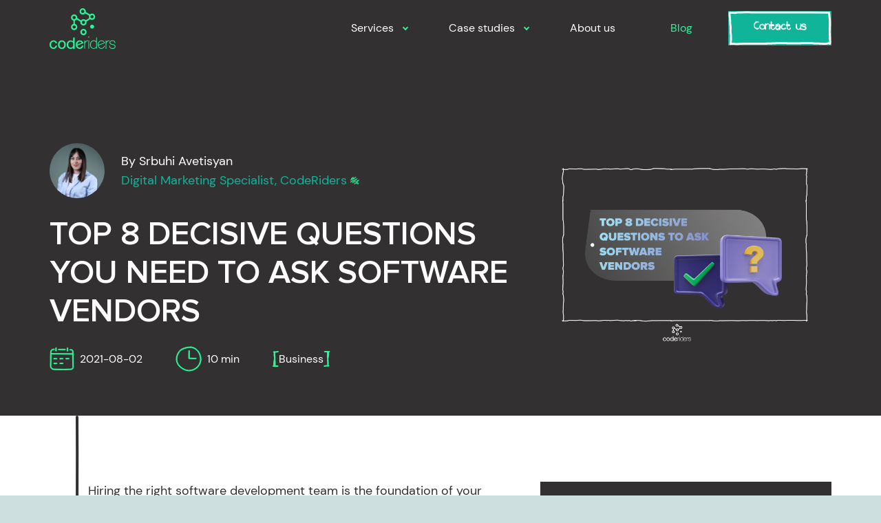

--- FILE ---
content_type: text/html; charset=utf-8
request_url: https://coderiders.am/blog/top-8-decisive-questions-you-need-to-ask-software-vendors
body_size: 233130
content:
<!doctype html>
<html data-n-head-ssr lang="en" data-n-head="%7B%22lang%22:%7B%22ssr%22:%22en%22%7D%7D">
  <head >
    <title>Top 8 Decisive Questions to Ask Software Vendors</title><meta data-n-head="ssr" charset="utf-8"><meta data-n-head="ssr" name="viewport" content="width=device-width, initial-scale=1"><meta data-n-head="ssr" name="format-detection" content="telephone=no"><meta data-n-head="ssr" data-hid="description" name="description" content="Ask these top questions to your software vendor candidates before making a final decision regarding your tech project development."><meta data-n-head="ssr" data-hid="og:title" property="og:title" content="Top 8 Decisive Questions to Ask Software Vendors"><meta data-n-head="ssr" data-hid="og:description" property="og:description" content="Ask these top questions to your software vendor candidates before making a final decision regarding your tech project development."><meta data-n-head="ssr" data-hid="og:image" property="og:image" content="https://coderiders.am/blogs/1686745932863.png"><meta data-n-head="ssr" data-hid="og:url" property="og:url" content="https://coderiders.am/blog/top-8-decisive-questions-you-need-to-ask-software-vendors"><meta data-n-head="ssr" data-hid="og:type" property="og:type" content="website"><meta data-n-head="ssr" name="twitter:card" content="summary_large_image"><meta data-n-head="ssr" name="twitter:title" content="Top 8 Decisive Questions to Ask Software Vendors"><meta data-n-head="ssr" name="twitter:description" content="Ask these top questions to your software vendor candidates before making a final decision regarding your tech project development."><meta data-n-head="ssr" name="twitter:image" content="https://coderiders.am/blogs/1686745932863.png"><link data-n-head="ssr" rel="icon" type="image/x-icon" href="/favicon.ico"><link data-n-head="ssr" data-hid="canonical" rel="canonical" href="https://coderiders.am/blog/top-8-decisive-questions-you-need-to-ask-software-vendors"><script data-n-head="ssr" src="https://www.googletagmanager.com/gtag/js?id=G-H9YD47G9YP" async></script><link rel="preload" href="/_nuxt/fonts/DMSans-Regular.4ee9639.ttf" as="font" type="font/ttf" crossorigin><link rel="preload" href="/_nuxt/fonts/the-unseen.3f85b93.ttf" as="font" type="font/ttf" crossorigin><link rel="preload" href="/_nuxt/fonts/ProximaNovaA-Regular.3da6712.ttf" as="font" type="font/ttf" crossorigin><link rel="preload" href="/_nuxt/fonts/ProximaNovaA-Semibold.573a5a7.ttf" as="font" type="font/ttf" crossorigin><link rel="preload" href="/_nuxt/fonts/ProximaNovaA-Black.044e1c4.ttf" as="font" type="font/ttf" crossorigin><style data-vue-ssr-id="15bbe95e:0 382a115c:0 1d957f91:0 0d05fc7c:0 53f61d5f:0 7852da30:0 e3612de6:0 1d1f9d13:0 0467ca72:0 e107eada:0 2ca7b9e7:0">/*purgecss start ignore*/

.svg-inline--fa,svg:not(:root).svg-inline--fa{
  overflow:visible
}

.svg-inline--fa{
  display:inline-block;
  font-size:inherit;
  height:1em;
  vertical-align:-.125em
}

.svg-inline--fa.fa-lg{
  vertical-align:-.225em
}

.svg-inline--fa.fa-w-1{
  width:.0625em
}

.svg-inline--fa.fa-w-2{
  width:.125em
}

.svg-inline--fa.fa-w-3{
  width:.1875em
}

.svg-inline--fa.fa-w-4{
  width:.25em
}

.svg-inline--fa.fa-w-5{
  width:.3125em
}

.svg-inline--fa.fa-w-6{
  width:.375em
}

.svg-inline--fa.fa-w-7{
  width:.4375em
}

.svg-inline--fa.fa-w-8{
  width:.5em
}

.svg-inline--fa.fa-w-9{
  width:.5625em
}

.svg-inline--fa.fa-w-10{
  width:.625em
}

.svg-inline--fa.fa-w-11{
  width:.6875em
}

.svg-inline--fa.fa-w-12{
  width:.75em
}

.svg-inline--fa.fa-w-13{
  width:.8125em
}

.svg-inline--fa.fa-w-14{
  width:.875em
}

.svg-inline--fa.fa-w-15{
  width:.9375em
}

.svg-inline--fa.fa-w-16{
  width:1em
}

.svg-inline--fa.fa-w-17{
  width:1.0625em
}

.svg-inline--fa.fa-w-18{
  width:1.125em
}

.svg-inline--fa.fa-w-19{
  width:1.1875em
}

.svg-inline--fa.fa-w-20{
  width:1.25em
}

.svg-inline--fa.fa-pull-left{
  margin-right:.3em;
  width:auto
}

.svg-inline--fa.fa-pull-right{
  margin-left:.3em;
  width:auto
}

.svg-inline--fa.fa-border{
  height:1.5em
}

.svg-inline--fa.fa-li{
  width:2em
}

.svg-inline--fa.fa-fw{
  width:1.25em
}

.fa-layers svg.svg-inline--fa{
  bottom:0;
  left:0;
  margin:auto;
  position:absolute;
  right:0;
  top:0
}

.fa-layers{
  display:inline-block;
  height:1em;
  position:relative;
  text-align:center;
  vertical-align:-.125em;
  width:1em
}

.fa-layers svg.svg-inline--fa{
  transform-origin:center center
}

.fa-layers-counter,.fa-layers-text{
  display:inline-block;
  position:absolute;
  text-align:center
}

.fa-layers-text{
  left:50%;
  top:50%;
  transform:translate(-50%,-50%);
  transform-origin:center center
}

.fa-layers-counter{
  background-color:#ff253a;
  border-radius:1em;
  box-sizing:border-box;
  color:#fff;
  height:1.5em;
  line-height:1;
  max-width:5em;
  min-width:1.5em;
  overflow:hidden;
  padding:.25em;
  right:0;
  text-overflow:ellipsis;
  top:0;
  transform:scale(.25);
  transform-origin:top right
}

.fa-layers-bottom-right{
  bottom:0;
  right:0;
  top:auto;
  transform:scale(.25);
  transform-origin:bottom right
}

.fa-layers-bottom-left{
  bottom:0;
  left:0;
  right:auto;
  top:auto;
  transform:scale(.25);
  transform-origin:bottom left
}

.fa-layers-top-right{
  right:0;
  top:0;
  transform:scale(.25);
  transform-origin:top right
}

.fa-layers-top-left{
  left:0;
  right:auto;
  top:0;
  transform:scale(.25);
  transform-origin:top left
}

.fa-lg{
  font-size:1.33333em;
  line-height:.75em;
  vertical-align:-.0667em
}

.fa-xs{
  font-size:.75em
}

.fa-sm{
  font-size:.875em
}

.fa-1x{
  font-size:1em
}

.fa-2x{
  font-size:2em
}

.fa-3x{
  font-size:3em
}

.fa-4x{
  font-size:4em
}

.fa-5x{
  font-size:5em
}

.fa-6x{
  font-size:6em
}

.fa-7x{
  font-size:7em
}

.fa-8x{
  font-size:8em
}

.fa-9x{
  font-size:9em
}

.fa-10x{
  font-size:10em
}

.fa-fw{
  text-align:center;
  width:1.25em
}

.fa-ul{
  list-style-type:none;
  margin-left:2.5em;
  padding-left:0
}

.fa-ul>li{
  position:relative
}

.fa-li{
  left:-2em;
  position:absolute;
  text-align:center;
  width:2em;
  line-height:inherit
}

.fa-border{
  border:.08em solid #eee;
  border-radius:.1em;
  padding:.2em .25em .15em
}

.fa-pull-left{
  float:left
}

.fa-pull-right{
  float:right
}

.fa.fa-pull-left,.fab.fa-pull-left,.fal.fa-pull-left,.far.fa-pull-left,.fas.fa-pull-left{
  margin-right:.3em
}

.fa.fa-pull-right,.fab.fa-pull-right,.fal.fa-pull-right,.far.fa-pull-right,.fas.fa-pull-right{
  margin-left:.3em
}

.fa-spin{
  animation:fa-spin 2s linear infinite
}

.fa-pulse{
  animation:fa-spin 1s steps(8) infinite
}

@keyframes fa-spin{
  0%{
    transform:rotate(0deg)
  }

  to{
    transform:rotate(1turn)
  }
}

.fa-rotate-90{
  -ms-filter:"progid:DXImageTransform.Microsoft.BasicImage(rotation=1)";
  transform:rotate(90deg)
}

.fa-rotate-180{
  -ms-filter:"progid:DXImageTransform.Microsoft.BasicImage(rotation=2)";
  transform:rotate(180deg)
}

.fa-rotate-270{
  -ms-filter:"progid:DXImageTransform.Microsoft.BasicImage(rotation=3)";
  transform:rotate(270deg)
}

.fa-flip-horizontal{
  -ms-filter:"progid:DXImageTransform.Microsoft.BasicImage(rotation=0, mirror=1)";
  transform:scaleX(-1)
}

.fa-flip-vertical{
  transform:scaleY(-1)
}

.fa-flip-both,.fa-flip-horizontal.fa-flip-vertical,.fa-flip-vertical{
  -ms-filter:"progid:DXImageTransform.Microsoft.BasicImage(rotation=2, mirror=1)"
}

.fa-flip-both,.fa-flip-horizontal.fa-flip-vertical{
  transform:scale(-1)
}

:root .fa-flip-both,:root .fa-flip-horizontal,:root .fa-flip-vertical,:root .fa-rotate-90,:root .fa-rotate-180,:root .fa-rotate-270{
  filter:none
}

.fa-stack{
  display:inline-block;
  height:2em;
  position:relative;
  width:2.5em
}

.fa-stack-1x,.fa-stack-2x{
  bottom:0;
  left:0;
  margin:auto;
  position:absolute;
  right:0;
  top:0
}

.svg-inline--fa.fa-stack-1x{
  height:1em;
  width:1.25em
}

.svg-inline--fa.fa-stack-2x{
  height:2em;
  width:2.5em
}

.fa-inverse{
  color:#fff
}

.sr-only{
  border:0;
  clip:rect(0,0,0,0);
  height:1px;
  margin:-1px;
  overflow:hidden;
  padding:0;
  position:absolute;
  width:1px
}

.sr-only-focusable:active,.sr-only-focusable:focus{
  clip:auto;
  height:auto;
  margin:0;
  overflow:visible;
  position:static;
  width:auto
}

.svg-inline--fa .fa-primary{
  fill:currentColor;
  fill:var(--fa-primary-color,currentColor);
  opacity:1;
  opacity:1;
  opacity:var(--fa-primary-opacity,1)
}

.svg-inline--fa .fa-secondary{
  fill:currentColor;
  fill:var(--fa-secondary-color,currentColor)
}

.svg-inline--fa .fa-secondary,.svg-inline--fa.fa-swap-opacity .fa-primary{
  opacity:.4;
  opacity:.4;
  opacity:var(--fa-secondary-opacity,.4)
}

.svg-inline--fa.fa-swap-opacity .fa-secondary{
  opacity:1;
  opacity:1;
  opacity:var(--fa-primary-opacity,1)
}

.svg-inline--fa mask .fa-primary,.svg-inline--fa mask .fa-secondary{
  fill:#000
}

.fad.fa-inverse{
  color:#fff
}

/*purgecss end ignore*/
/*! tailwindcss v2.2.19 | MIT License | https://tailwindcss.com*/

/*! modern-normalize v1.1.0 | MIT License | https://github.com/sindresorhus/modern-normalize */

/*
Document
========
*/

/**
Use a better box model (opinionated).
*/

*,
::before,
::after {
  box-sizing: border-box;
}

/**
Use a more readable tab size (opinionated).
*/

html {
  -moz-tab-size: 4;
  -o-tab-size: 4;
     tab-size: 4;
}

/**
1. Correct the line height in all browsers.
2. Prevent adjustments of font size after orientation changes in iOS.
*/

html {
  line-height: 1.15; /* 1 */
  -webkit-text-size-adjust: 100%; /* 2 */
}

/*
Sections
========
*/

/**
Remove the margin in all browsers.
*/

body {
  margin: 0;
}

/**
Improve consistency of default fonts in all browsers. (https://github.com/sindresorhus/modern-normalize/issues/3)
*/

body {
  font-family:
		system-ui,
		-apple-system, /* Firefox supports this but not yet `system-ui` */
		'Segoe UI',
		Roboto,
		Helvetica,
		Arial,
		sans-serif,
		'Apple Color Emoji',
		'Segoe UI Emoji';
}

/*
Grouping content
================
*/

/**
1. Add the correct height in Firefox.
2. Correct the inheritance of border color in Firefox. (https://bugzilla.mozilla.org/show_bug.cgi?id=190655)
*/

hr {
  height: 0; /* 1 */
  color: inherit; /* 2 */
}

/*
Text-level semantics
====================
*/

/**
Add the correct text decoration in Chrome, Edge, and Safari.
*/

abbr[title] {
  -webkit-text-decoration: underline dotted;
          text-decoration: underline dotted;
}

/**
Add the correct font weight in Edge and Safari.
*/

b,
strong {
  font-weight: bolder;
}

/**
1. Improve consistency of default fonts in all browsers. (https://github.com/sindresorhus/modern-normalize/issues/3)
2. Correct the odd 'em' font sizing in all browsers.
*/

code,
kbd,
samp,
pre {
  font-family:
		ui-monospace,
		SFMono-Regular,
		Consolas,
		'Liberation Mono',
		Menlo,
		monospace; /* 1 */
  font-size: 1em; /* 2 */
}

/**
Add the correct font size in all browsers.
*/

small {
  font-size: 80%;
}

/**
Prevent 'sub' and 'sup' elements from affecting the line height in all browsers.
*/

sub,
sup {
  font-size: 75%;
  line-height: 0;
  position: relative;
  vertical-align: baseline;
}

sub {
  bottom: -0.25em;
}

sup {
  top: -0.5em;
}

/*
Tabular data
============
*/

/**
1. Remove text indentation from table contents in Chrome and Safari. (https://bugs.chromium.org/p/chromium/issues/detail?id=999088, https://bugs.webkit.org/show_bug.cgi?id=201297)
2. Correct table border color inheritance in all Chrome and Safari. (https://bugs.chromium.org/p/chromium/issues/detail?id=935729, https://bugs.webkit.org/show_bug.cgi?id=195016)
*/

table {
  text-indent: 0; /* 1 */
  border-color: inherit; /* 2 */
}

/*
Forms
=====
*/

/**
1. Change the font styles in all browsers.
2. Remove the margin in Firefox and Safari.
*/

button,
input,
optgroup,
select,
textarea {
  font-family: inherit; /* 1 */
  font-size: 100%; /* 1 */
  line-height: 1.15; /* 1 */
  margin: 0; /* 2 */
}

/**
Remove the inheritance of text transform in Edge and Firefox.
1. Remove the inheritance of text transform in Firefox.
*/

button,
select { /* 1 */
  text-transform: none;
}

/**
Correct the inability to style clickable types in iOS and Safari.
*/

button,
[type='button'],
[type='reset'],
[type='submit'] {
  -webkit-appearance: button;
}

/**
Remove the inner border and padding in Firefox.
*/

::-moz-focus-inner {
  border-style: none;
  padding: 0;
}

/**
Restore the focus styles unset by the previous rule.
*/

/**
Remove the additional ':invalid' styles in Firefox.
See: https://github.com/mozilla/gecko-dev/blob/2f9eacd9d3d995c937b4251a5557d95d494c9be1/layout/style/res/forms.css#L728-L737
*/

/**
Remove the padding so developers are not caught out when they zero out 'fieldset' elements in all browsers.
*/

legend {
  padding: 0;
}

/**
Add the correct vertical alignment in Chrome and Firefox.
*/

progress {
  vertical-align: baseline;
}

/**
Correct the cursor style of increment and decrement buttons in Safari.
*/

::-webkit-inner-spin-button,
::-webkit-outer-spin-button {
  height: auto;
}

/**
1. Correct the odd appearance in Chrome and Safari.
2. Correct the outline style in Safari.
*/

[type='search'] {
  -webkit-appearance: textfield; /* 1 */
  outline-offset: -2px; /* 2 */
}

/**
Remove the inner padding in Chrome and Safari on macOS.
*/

::-webkit-search-decoration {
  -webkit-appearance: none;
}

/**
1. Correct the inability to style clickable types in iOS and Safari.
2. Change font properties to 'inherit' in Safari.
*/

::-webkit-file-upload-button {
  -webkit-appearance: button; /* 1 */
  font: inherit; /* 2 */
}

/*
Interactive
===========
*/

/*
Add the correct display in Chrome and Safari.
*/

summary {
  display: list-item;
}

/**
 * Manually forked from SUIT CSS Base: https://github.com/suitcss/base
 * A thin layer on top of normalize.css that provides a starting point more
 * suitable for web applications.
 */

/**
 * Removes the default spacing and border for appropriate elements.
 */

blockquote,
dl,
dd,
h1,
h2,
h3,
h4,
h5,
h6,
hr,
figure,
p,
pre {
  margin: 0;
}

button {
  background-color: transparent;
  background-image: none;
}

fieldset {
  margin: 0;
  padding: 0;
}

ol,
ul {
  list-style: none;
  margin: 0;
  padding: 0;
}

/**
 * Tailwind custom reset styles
 */

/**
 * 1. Use the user's configured `sans` font-family (with Tailwind's default
 *    sans-serif font stack as a fallback) as a sane default.
 * 2. Use Tailwind's default "normal" line-height so the user isn't forced
 *    to override it to ensure consistency even when using the default theme.
 */

html {
  font-family: ui-sans-serif, system-ui, -apple-system, BlinkMacSystemFont, "Segoe UI", Roboto, "Helvetica Neue", Arial, "Noto Sans", sans-serif, "Apple Color Emoji", "Segoe UI Emoji", "Segoe UI Symbol", "Noto Color Emoji"; /* 1 */
  line-height: 1.5; /* 2 */
}

/**
 * Inherit font-family and line-height from `html` so users can set them as
 * a class directly on the `html` element.
 */

body {
  font-family: inherit;
  line-height: inherit;
}

/**
 * 1. Prevent padding and border from affecting element width.
 *
 *    We used to set this in the html element and inherit from
 *    the parent element for everything else. This caused issues
 *    in shadow-dom-enhanced elements like <details> where the content
 *    is wrapped by a div with box-sizing set to `content-box`.
 *
 *    https://github.com/mozdevs/cssremedy/issues/4
 *
 *
 * 2. Allow adding a border to an element by just adding a border-width.
 *
 *    By default, the way the browser specifies that an element should have no
 *    border is by setting it's border-style to `none` in the user-agent
 *    stylesheet.
 *
 *    In order to easily add borders to elements by just setting the `border-width`
 *    property, we change the default border-style for all elements to `solid`, and
 *    use border-width to hide them instead. This way our `border` utilities only
 *    need to set the `border-width` property instead of the entire `border`
 *    shorthand, making our border utilities much more straightforward to compose.
 *
 *    https://github.com/tailwindcss/tailwindcss/pull/116
 */

*,
::before,
::after {
  box-sizing: border-box; /* 1 */
  border-width: 0; /* 2 */
  border-style: solid; /* 2 */
  border-color: currentColor; /* 2 */
}

/*
 * Ensure horizontal rules are visible by default
 */

hr {
  border-top-width: 1px;
}

/**
 * Undo the `border-style: none` reset that Normalize applies to images so that
 * our `border-{width}` utilities have the expected effect.
 *
 * The Normalize reset is unnecessary for us since we default the border-width
 * to 0 on all elements.
 *
 * https://github.com/tailwindcss/tailwindcss/issues/362
 */

img {
  border-style: solid;
}

textarea {
  resize: vertical;
}

input::-moz-placeholder, textarea::-moz-placeholder {
  opacity: 1;
  color: #a3a3a3;
}

input::placeholder,
textarea::placeholder {
  opacity: 1;
  color: #a3a3a3;
}

button,
[role="button"] {
  cursor: pointer;
}

/**
 * Override legacy focus reset from Normalize with modern Firefox focus styles.
 *
 * This is actually an improvement over the new defaults in Firefox in our testing,
 * as it triggers the better focus styles even for links, which still use a dotted
 * outline in Firefox by default.
 */

table {
  border-collapse: collapse;
}

h1,
h2,
h3,
h4,
h5,
h6 {
  font-size: inherit;
  font-weight: inherit;
}

/**
 * Reset links to optimize for opt-in styling instead of
 * opt-out.
 */

a {
  color: inherit;
  text-decoration: inherit;
}

/**
 * Reset form element properties that are easy to forget to
 * style explicitly so you don't inadvertently introduce
 * styles that deviate from your design system. These styles
 * supplement a partial reset that is already applied by
 * normalize.css.
 */

button,
input,
optgroup,
select,
textarea {
  padding: 0;
  line-height: inherit;
  color: inherit;
}

/**
 * Use the configured 'mono' font family for elements that
 * are expected to be rendered with a monospace font, falling
 * back to the system monospace stack if there is no configured
 * 'mono' font family.
 */

pre,
code,
kbd,
samp {
  font-family: ui-monospace, SFMono-Regular, Menlo, Monaco, Consolas, "Liberation Mono", "Courier New", monospace;
}

/**
 * 1. Make replaced elements `display: block` by default as that's
 *    the behavior you want almost all of the time. Inspired by
 *    CSS Remedy, with `svg` added as well.
 *
 *    https://github.com/mozdevs/cssremedy/issues/14
 * 
 * 2. Add `vertical-align: middle` to align replaced elements more
 *    sensibly by default when overriding `display` by adding a
 *    utility like `inline`.
 *
 *    This can trigger a poorly considered linting error in some
 *    tools but is included by design.
 * 
 *    https://github.com/jensimmons/cssremedy/issues/14#issuecomment-634934210
 */

img,
svg,
video,
canvas,
audio,
iframe,
embed,
object {
  display: block; /* 1 */
  vertical-align: middle; /* 2 */
}

/**
 * Constrain images and videos to the parent width and preserve
 * their intrinsic aspect ratio.
 *
 * https://github.com/mozdevs/cssremedy/issues/14
 */

img,
video {
  max-width: 100%;
  height: auto;
}

/**
 * Ensure the default browser behavior of the `hidden` attribute.
 */

[hidden] {
  display: none;
}

*, ::before, ::after{
  --tw-border-opacity:1;
  border-color:rgba(229, 229, 229, var(--tw-border-opacity));
}

@font-face{
  font-family:"DM sans";

  font-style:normal;

  font-weight:400;

  font-display:swap;

  src:url(/_nuxt/fonts/DMSans-Regular.4ee9639.ttf) format("truetype")
}

@font-face{
  font-family:"the unseen";

  font-style:normal;

  font-weight:400;

  font-display:swap;

  src:url(/_nuxt/fonts/the-unseen.3f85b93.ttf) format("truetype")
}

@font-face{
  font-family:"Proxima Nova Alt Regular";

  font-style:normal;

  font-weight:400;

  font-display:swap;

  src:url(/_nuxt/fonts/ProximaNovaA-Regular.3da6712.ttf) format("truetype")
}

@font-face{
  font-family:"Proxima Nova Alt Semibold";

  font-style:bold;

  font-weight:600;

  font-display:swap;

  src:url(/_nuxt/fonts/ProximaNovaA-Semibold.573a5a7.ttf) format("truetype")
}

@font-face{
  font-family:"Proxima Nova Alt Bolder";

  font-style:bolder;

  font-weight:900;

  font-display:swap;

  src:url(/_nuxt/fonts/ProximaNovaA-Black.044e1c4.ttf) format("truetype")
}

.container{
  width:100%;
  padding-right:2rem;
  padding-left:2rem;
}

@media (min-width: 375px){
  .container{
    max-width:375px;
  }
}

@media (min-width: 414px){
  .container{
    max-width:414px;
  }
}

@media (min-width: 640px){
  .container{
    max-width:640px;
    padding-right:2.5rem;
    padding-left:2.5rem;
  }
}

@media (min-width: 768px){
  .container{
    max-width:768px;
    padding-right:3.5rem;
    padding-left:3.5rem;
  }
}

@media (min-width: 1024px){
  .container{
    max-width:1024px;
    padding-right:4rem;
    padding-left:4rem;
  }
}

@media (min-width: 1280px){
  .container{
    max-width:1280px;
    padding-right:4.5rem;
    padding-left:4.5rem;
  }
}

@media (min-width: 1440px){
  .container{
    max-width:1440px;
  }
}

@media (min-width: 1536px){
  .container{
    max-width:1536px;
    padding-right:5rem;
    padding-left:5rem;
  }
}

.pointer-events-none{
  pointer-events:none;
}

.visible{
  visibility:visible;
}

.fixed{
  position:fixed;
}

.absolute{
  position:absolute;
}

.relative{
  position:relative;
}

.sticky{
  position:sticky;
}

.inset-0{
  top:0px;
  right:0px;
  bottom:0px;
  left:0px;
}

.inset-y-0{
  top:0px;
  bottom:0px;
}

.top-0{
  top:0px;
}

.top-1{
  top:0.25rem;
}

.top-3{
  top:0.75rem;
}

.top-4{
  top:1rem;
}

.top-5{
  top:1.25rem;
}

.top-6{
  top:1.5rem;
}

.top-7{
  top:1.75rem;
}

.top-8{
  top:2rem;
}

.top-9{
  top:2.25rem;
}

.top-10{
  top:2.5rem;
}

.top-12{
  top:3rem;
}

.top-14{
  top:3.5rem;
}

.top-15{
  top:3.75rem;
}

.top-16{
  top:4rem;
}

.top-20{
  top:5rem;
}

.top-22{
  top:5.5rem;
}

.top-24{
  top:6rem;
}

.top-25{
  top:6.25rem;
}

.top-32{
  top:8rem;
}

.top-33{
  top:7.375rem;
}

.top-36{
  top:9rem;
}

.top-44{
  top:11rem;
}

.top-52{
  top:13rem;
}

.top-72{
  top:18rem;
}

.top-px{
  top:1px;
}

.top-0\.5{
  top:0.125rem;
}

.top-1\.5{
  top:0.375rem;
}

.top-3\.5{
  top:0.875rem;
}

.-top-0{
  top:0px;
}

.-top-1{
  top:-0.25rem;
}

.-top-2{
  top:-0.5rem;
}

.-top-3{
  top:-0.7rem;
}

.-top-4{
  top:-1rem;
}

.-top-5{
  top:-1.25rem;
}

.-top-6{
  top:-1.5rem;
}

.-top-7{
  top:-1.75rem;
}

.-top-8{
  top:-2rem;
}

.-top-9{
  top:-2.25rem;
}

.-top-10{
  top:-2.5rem;
}

.-top-11{
  top:-2.75rem;
}

.-top-12{
  top:-3rem;
}

.-top-16{
  top:-4rem;
}

.-top-20{
  top:-5rem;
}

.-top-24{
  top:-6rem;
}

.-top-28{
  top:-7rem;
}

.-top-px{
  top:-1px;
}

.-top-0\.5{
  top:-0.125rem;
}

.-top-1\.5{
  top:-0.375rem;
}

.-top-2\.5{
  top:-0.625rem;
}

.top-1\/2{
  top:50%;
}

.top-1\/4{
  top:25%;
}

.top-full{
  top:100%;
}

.-top-85{
  top:-25.75rem;
}

.-top-30{
  top:-7.5rem;
}

.-top-17{
  top:-4.25rem;
}

.right-0{
  right:0px;
}

.right-1{
  right:0.25rem;
}

.right-2{
  right:0.5rem;
}

.right-3{
  right:0.75rem;
}

.right-4{
  right:1rem;
}

.right-5{
  right:1.25rem;
}

.right-6{
  right:1.5rem;
}

.right-7{
  right:1.75rem;
}

.right-8{
  right:2rem;
}

.right-9{
  right:2.25rem;
}

.right-10{
  right:2.5rem;
}

.right-11{
  right:2.75rem;
}

.right-12{
  right:3rem;
}

.right-14{
  right:3.5rem;
}

.right-16{
  right:4rem;
}

.right-18{
  right:4.5rem;
}

.right-19{
  right:4.25rem;
}

.right-20{
  right:5rem;
}

.right-24{
  right:6rem;
}

.right-28{
  right:7rem;
}

.right-29{
  right:7.25rem;
}

.right-32{
  right:8rem;
}

.right-36{
  right:9rem;
}

.right-44{
  right:11rem;
}

.right-76{
  right:19rem;
}

.right-px{
  right:1px;
}

.right-0\.5{
  right:0.125rem;
}

.right-1\.5{
  right:0.375rem;
}

.right-2\.5{
  right:0.625rem;
}

.-right-0{
  right:0px;
}

.-right-1{
  right:-0.25rem;
}

.-right-2{
  right:-0.5rem;
}

.-right-3{
  right:-0.7rem;
}

.-right-4{
  right:-1rem;
}

.-right-5{
  right:-1.25rem;
}

.-right-6{
  right:-1.5rem;
}

.-right-7{
  right:-1.75rem;
}

.-right-8{
  right:-2rem;
}

.-right-9{
  right:-2.25rem;
}

.-right-10{
  right:-2.5rem;
}

.-right-11{
  right:-2.75rem;
}

.-right-12{
  right:-3rem;
}

.-right-14{
  right:-3.5rem;
}

.-right-16{
  right:-4rem;
}

.-right-18{
  right:-4.5rem;
}

.-right-20{
  right:-5rem;
}

.-right-56{
  right:-14rem;
}

.-right-px{
  right:-1px;
}

.-right-0\.5{
  right:-0.125rem;
}

.-right-2\.5{
  right:-0.625rem;
}

.-right-3\.5{
  right:-0.875rem;
}

.right-1\/2{
  right:50%;
}

.-right-1\/2{
  right:-50%;
}

.-right-34{
  right:-8.5rem;
}

.bottom-0{
  bottom:0px;
}

.bottom-1{
  bottom:0.25rem;
}

.bottom-2{
  bottom:0.5rem;
}

.bottom-4{
  bottom:1rem;
}

.bottom-5{
  bottom:1.25rem;
}

.bottom-6{
  bottom:1.5rem;
}

.bottom-7{
  bottom:1.75rem;
}

.bottom-8{
  bottom:2rem;
}

.bottom-9{
  bottom:2.25rem;
}

.bottom-10{
  bottom:2.5rem;
}

.bottom-11{
  bottom:2.75rem;
}

.bottom-13{
  bottom:3.25rem;
}

.bottom-14{
  bottom:3.5rem;
}

.bottom-18{
  bottom:4.5rem;
}

.bottom-20{
  bottom:5rem;
}

.bottom-32{
  bottom:8rem;
}

.bottom-33{
  bottom:7.375rem;
}

.bottom-72{
  bottom:18rem;
}

.bottom-80{
  bottom:20rem;
}

.bottom-px{
  bottom:1px;
}

.bottom-0\.5{
  bottom:0.125rem;
}

.bottom-1\.5{
  bottom:0.375rem;
}

.bottom-2\.5{
  bottom:0.625rem;
}

.-bottom-0{
  bottom:0px;
}

.-bottom-1{
  bottom:-0.25rem;
}

.-bottom-2{
  bottom:-0.5rem;
}

.-bottom-3{
  bottom:-0.7rem;
}

.-bottom-4{
  bottom:-1rem;
}

.-bottom-5{
  bottom:-1.25rem;
}

.-bottom-6{
  bottom:-1.5rem;
}

.-bottom-7{
  bottom:-1.75rem;
}

.-bottom-8{
  bottom:-2rem;
}

.-bottom-9{
  bottom:-2.25rem;
}

.-bottom-10{
  bottom:-2.5rem;
}

.-bottom-14{
  bottom:-3.5rem;
}

.-bottom-16{
  bottom:-4rem;
}

.-bottom-20{
  bottom:-5rem;
}

.-bottom-32{
  bottom:-8rem;
}

.-bottom-48{
  bottom:-12rem;
}

.-bottom-60{
  bottom:-15rem;
}

.-bottom-64{
  bottom:-16rem;
}

.-bottom-px{
  bottom:-1px;
}

.-bottom-0\.5{
  bottom:-0.125rem;
}

.-bottom-1\.5{
  bottom:-0.375rem;
}

.-bottom-2\.5{
  bottom:-0.625rem;
}

.-bottom-3\.5{
  bottom:-0.875rem;
}

.-bottom-full{
  bottom:-100%;
}

.-bottom-42{
  bottom:-10.5rem;
}

.-bottom-4\.5{
  bottom:-1.125rem;
}

.left-0{
  left:0px;
}

.left-1{
  left:0.25rem;
}

.left-2{
  left:0.5rem;
}

.left-3{
  left:0.75rem;
}

.left-4{
  left:1rem;
}

.left-5{
  left:1.25rem;
}

.left-6{
  left:1.5rem;
}

.left-7{
  left:1.75rem;
}

.left-8{
  left:2rem;
}

.left-9{
  left:2.25rem;
}

.left-10{
  left:2.5rem;
}

.left-12{
  left:3rem;
}

.left-13{
  left:3.25rem;
}

.left-14{
  left:3.5rem;
}

.left-15{
  left:3.75rem;
}

.left-18{
  left:4.5rem;
}

.left-19{
  left:4.25rem;
}

.left-20{
  left:5rem;
}

.left-36{
  left:9rem;
}

.left-40{
  left:10rem;
}

.left-3\.5{
  left:0.875rem;
}

.-left-0{
  left:0px;
}

.-left-1{
  left:-0.25rem;
}

.-left-2{
  left:-0.5rem;
}

.-left-3{
  left:-0.7rem;
}

.-left-4{
  left:-1rem;
}

.-left-5{
  left:-1.25rem;
}

.-left-6{
  left:-1.5rem;
}

.-left-7{
  left:-1.75rem;
}

.-left-8{
  left:-2rem;
}

.-left-9{
  left:-2.25rem;
}

.-left-10{
  left:-2.5rem;
}

.-left-12{
  left:-3rem;
}

.-left-16{
  left:-4rem;
}

.-left-40{
  left:-10rem;
}

.-left-44{
  left:-11rem;
}

.-left-px{
  left:-1px;
}

.-left-0\.5{
  left:-0.125rem;
}

.-left-1\.5{
  left:-0.375rem;
}

.-left-2\.5{
  left:-0.625rem;
}

.-left-3\.5{
  left:-0.875rem;
}

.left-1\/2{
  left:50%;
}

.left-1\/3{
  left:33.333333%;
}

.-left-62{
  left:-15.375rem;
}

.-left-25{
  left:-6.375rem;
}

.z-10{
  z-index:10;
}

.z-20{
  z-index:20;
}

.z-30{
  z-index:30;
}

.z-50{
  z-index:50;
}

.-z-1{
  z-index:-1;
}

.order-first{
  order:-9999;
}

.m-0{
  margin:0rem;
}

.m-6{
  margin:1.5rem;
}

.m-auto{
  margin:auto;
}

.mx-0{
  margin-left:0rem;
  margin-right:0rem;
}

.mx-1{
  margin-left:0.25rem;
  margin-right:0.25rem;
}

.mx-2{
  margin-left:0.5rem;
  margin-right:0.5rem;
}

.mx-3{
  margin-left:0.75rem;
  margin-right:0.75rem;
}

.mx-4{
  margin-left:1rem;
  margin-right:1rem;
}

.mx-6{
  margin-left:1.5rem;
  margin-right:1.5rem;
}

.mx-10{
  margin-left:2.5rem;
  margin-right:2.5rem;
}

.mx-auto{
  margin-left:auto;
  margin-right:auto;
}

.mx-0\.5{
  margin-left:0.125rem;
  margin-right:0.125rem;
}

.mx-1\.5{
  margin-left:0.375rem;
  margin-right:0.375rem;
}

.mx-2\.5{
  margin-left:0.625rem;
  margin-right:0.625rem;
}

.-mx-2{
  margin-left:-0.5rem;
  margin-right:-0.5rem;
}

.-mx-3{
  margin-left:-0.75rem;
  margin-right:-0.75rem;
}

.my-2{
  margin-top:0.5rem;
  margin-bottom:0.5rem;
}

.my-3{
  margin-top:0.75rem;
  margin-bottom:0.75rem;
}

.my-4{
  margin-top:1rem;
  margin-bottom:1rem;
}

.my-6{
  margin-top:1.5rem;
  margin-bottom:1.5rem;
}

.my-10{
  margin-top:2.5rem;
  margin-bottom:2.5rem;
}

.my-16{
  margin-top:4rem;
  margin-bottom:4rem;
}

.my-auto{
  margin-top:auto;
  margin-bottom:auto;
}

.mt-0{
  margin-top:0rem;
}

.mt-1{
  margin-top:0.25rem;
}

.mt-2{
  margin-top:0.5rem;
}

.mt-3{
  margin-top:0.75rem;
}

.mt-4{
  margin-top:1rem;
}

.mt-5{
  margin-top:1.25rem;
}

.mt-6{
  margin-top:1.5rem;
}

.mt-7{
  margin-top:1.75rem;
}

.mt-8{
  margin-top:2rem;
}

.mt-9{
  margin-top:2.25rem;
}

.mt-10{
  margin-top:2.5rem;
}

.mt-11{
  margin-top:2.75rem;
}

.mt-12{
  margin-top:3rem;
}

.mt-13{
  margin-top:3.75rem;
}

.mt-14{
  margin-top:3.5rem;
}

.mt-16{
  margin-top:4rem;
}

.mt-20{
  margin-top:5rem;
}

.mt-24{
  margin-top:6rem;
}

.mt-25{
  margin-top:6.75rem;
}

.mt-28{
  margin-top:7rem;
}

.mt-32{
  margin-top:8rem;
}

.mt-36{
  margin-top:9rem;
}

.mt-46{
  margin-top:11.5rem;
}

.mt-1\.5{
  margin-top:0.375rem;
}

.mt-2\.5{
  margin-top:0.625rem;
}

.mt-3\.5{
  margin-top:0.875rem;
}

.-mt-1{
  margin-top:-0.25rem;
}

.-mt-2{
  margin-top:-0.5rem;
}

.-mt-4{
  margin-top:-1rem;
}

.-mt-6{
  margin-top:-1.5rem;
}

.-mt-7{
  margin-top:-1.75rem;
}

.-mt-10{
  margin-top:-2.5rem;
}

.-mt-1\.5{
  margin-top:-0.375rem;
}

.-mt-2\.5{
  margin-top:-0.625rem;
}

.mr-0{
  margin-right:0rem;
}

.mr-1{
  margin-right:0.25rem;
}

.mr-2{
  margin-right:0.5rem;
}

.mr-3{
  margin-right:0.75rem;
}

.mr-4{
  margin-right:1rem;
}

.mr-5{
  margin-right:1.25rem;
}

.mr-6{
  margin-right:1.5rem;
}

.mr-7{
  margin-right:1.75rem;
}

.mr-8{
  margin-right:2rem;
}

.mr-10{
  margin-right:2.5rem;
}

.mr-11{
  margin-right:2.75rem;
}

.mr-28{
  margin-right:7rem;
}

.mr-2\.5{
  margin-right:0.625rem;
}

.-mr-6{
  margin-right:-1.5rem;
}

.mb-0{
  margin-bottom:0rem;
}

.mb-1{
  margin-bottom:0.25rem;
}

.mb-2{
  margin-bottom:0.5rem;
}

.mb-3{
  margin-bottom:0.75rem;
}

.mb-4{
  margin-bottom:1rem;
}

.mb-5{
  margin-bottom:1.25rem;
}

.mb-6{
  margin-bottom:1.5rem;
}

.mb-7{
  margin-bottom:1.75rem;
}

.mb-8{
  margin-bottom:2rem;
}

.mb-10{
  margin-bottom:2.5rem;
}

.mb-11{
  margin-bottom:2.75rem;
}

.mb-12{
  margin-bottom:3rem;
}

.mb-13{
  margin-bottom:3.75rem;
}

.mb-14{
  margin-bottom:3.5rem;
}

.mb-16{
  margin-bottom:4rem;
}

.mb-20{
  margin-bottom:5rem;
}

.mb-23{
  margin-bottom:5.375rem;
}

.mb-24{
  margin-bottom:6rem;
}

.mb-36{
  margin-bottom:9rem;
}

.mb-auto{
  margin-bottom:auto;
}

.mb-2\.5{
  margin-bottom:0.625rem;
}

.-mb-1{
  margin-bottom:-0.25rem;
}

.-mb-1\.5{
  margin-bottom:-0.375rem;
}

.ml-0{
  margin-left:0rem;
}

.ml-1{
  margin-left:0.25rem;
}

.ml-2{
  margin-left:0.5rem;
}

.ml-4{
  margin-left:1rem;
}

.ml-5{
  margin-left:1.25rem;
}

.ml-6{
  margin-left:1.5rem;
}

.ml-7{
  margin-left:1.75rem;
}

.ml-8{
  margin-left:2rem;
}

.ml-10{
  margin-left:2.5rem;
}

.ml-20{
  margin-left:5rem;
}

.ml-28{
  margin-left:7rem;
}

.ml-auto{
  margin-left:auto;
}

.ml-0\.5{
  margin-left:0.125rem;
}

.ml-2\.5{
  margin-left:0.625rem;
}

.-ml-1{
  margin-left:-0.25rem;
}

.-ml-2{
  margin-left:-0.5rem;
}

.-ml-3{
  margin-left:-0.75rem;
}

.-ml-4{
  margin-left:-1rem;
}

.-ml-7{
  margin-left:-1.75rem;
}

.-ml-2\.5{
  margin-left:-0.625rem;
}

.-ml-3\.5{
  margin-left:-0.875rem;
}

.last\:mb-0:last-child{
  margin-bottom:0rem;
}

.even\:mr-12:nth-child(even){
  margin-right:3rem;
}

.block{
  display:block;
}

.inline-block{
  display:inline-block;
}

.inline{
  display:inline;
}

.flex{
  display:flex;
}

.inline-flex{
  display:inline-flex;
}

.table{
  display:table;
}

.grid{
  display:grid;
}

.list-item{
  display:list-item;
}

.hidden{
  display:none;
}

.h-0{
  height:0px;
}

.h-1{
  height:0.25rem;
}

.h-2{
  height:0.5rem;
}

.h-3{
  height:0.75rem;
}

.h-4{
  height:1rem;
}

.h-5{
  height:1.25rem;
}

.h-6{
  height:1.5rem;
}

.h-7{
  height:1.75rem;
}

.h-8{
  height:2rem;
}

.h-9{
  height:2.25rem;
}

.h-10{
  height:2.5rem;
}

.h-11{
  height:2.75rem;
}

.h-12{
  height:3rem;
}

.h-13{
  height:3.25rem;
}

.h-14{
  height:3.5rem;
}

.h-15{
  height:3.375rem;
}

.h-16{
  height:4rem;
}

.h-17{
  height:4.25rem;
}

.h-18{
  height:4.5rem;
}

.h-20{
  height:5rem;
}

.h-24{
  height:6rem;
}

.h-26{
  height:6.375rem;
}

.h-28{
  height:7rem;
}

.h-40{
  height:10rem;
}

.h-52{
  height:13rem;
}

.h-192{
  height:48rem;
}

.h-auto{
  height:auto;
}

.h-0\.5{
  height:0.125rem;
}

.h-3\.5{
  height:0.875rem;
}

.h-1\/3{
  height:33.333333%;
}

.h-full{
  height:100%;
}

.h-screen{
  height:100vh;
}

.h-11\.5{
  height:2.625rem;
}

.h-17\.5{
  height:4.5rem;
}

.max-h-0{
  max-height:0px;
}

.min-h-6{
  min-height:6rem;
}

.min-h-20{
  min-height:20rem;
}

.min-h-25{
  min-height:25rem;
}

.min-h-35{
  min-height:35rem;
}

.min-h-45{
  min-height:45rem;
}

.min-h-50{
  min-height:50rem;
}

.min-h-61{
  min-height:15.3125rem;
}

.min-h-108{
  min-height:26.875rem;
}

.min-h-172{
  min-height:43rem;
}

.min-h-full{
  min-height:100%;
}

.min-h-8\.75{
  min-height:8.75rem;
}

.min-h-9\.75{
  min-height:9.75rem;
}

.w-1{
  width:0.25rem;
}

.w-2{
  width:0.5rem;
}

.w-3{
  width:0.75rem;
}

.w-4{
  width:1rem;
}

.w-5{
  width:1.25rem;
}

.w-6{
  width:1.5rem;
}

.w-7{
  width:1.75rem;
}

.w-8{
  width:2rem;
}

.w-9{
  width:2.25rem;
}

.w-10{
  width:2.5rem;
}

.w-11{
  width:2.75rem;
}

.w-12{
  width:3rem;
}

.w-14{
  width:3.5rem;
}

.w-16{
  width:4rem;
}

.w-17{
  width:4.25rem;
}

.w-18{
  width:4.5rem;
}

.w-20{
  width:5rem;
}

.w-24{
  width:6rem;
}

.w-28{
  width:7rem;
}

.w-32{
  width:8rem;
}

.w-36{
  width:9rem;
}

.w-40{
  width:10rem;
}

.w-44{
  width:11rem;
}

.w-48{
  width:12rem;
}

.w-52{
  width:13rem;
}

.w-56{
  width:14rem;
}

.w-58{
  width:14.875rem;
}

.w-60{
  width:15rem;
}

.w-64{
  width:16rem;
}

.w-70{
  width:4.375rem;
}

.w-72{
  width:18rem;
}

.w-80{
  width:20rem;
}

.w-84{
  width:5.25rem;
}

.w-90{
  width:5.625rem;
}

.w-96{
  width:24rem;
}

.w-102{
  width:6.375rem;
}

.w-120{
  width:7.5rem;
}

.w-133{
  width:8.75rem;
}

.w-136{
  width:8.5rem;
}

.w-150{
  width:9.375rem;
}

.w-155{
  width:9.6875rem;
}

.w-198{
  width:12.375rem;
}

.w-268{
  width:16.75rem;
}

.w-280{
  width:17.5rem;
}

.w-298{
  width:18.625rem;
}

.w-auto{
  width:auto;
}

.w-3\.5{
  width:0.875rem;
}

.w-1\/2{
  width:50%;
}

.w-1\/3{
  width:33.333333%;
}

.w-2\/3{
  width:66.666667%;
}

.w-1\/4{
  width:25%;
}

.w-3\/4{
  width:75%;
}

.w-1\/5{
  width:20%;
}

.w-2\/5{
  width:40%;
}

.w-1\/6{
  width:16.666667%;
}

.w-3\/6{
  width:50%;
}

.w-5\/6{
  width:83.333333%;
}

.w-1\/12{
  width:8.333333%;
}

.w-2\/12{
  width:16.666667%;
}

.w-3\/12{
  width:25%;
}

.w-4\/12{
  width:33.333333%;
}

.w-5\/12{
  width:41.666667%;
}

.w-6\/12{
  width:50%;
}

.w-7\/12{
  width:58.333333%;
}

.w-8\/12{
  width:66.666667%;
}

.w-9\/12{
  width:75%;
}

.w-10\/12{
  width:83.333333%;
}

.w-11\/12{
  width:91.666667%;
}

.w-full{
  width:100%;
}

.w-min{
  width:-moz-min-content;
  width:min-content;
}

.w-max{
  width:-moz-max-content;
  width:max-content;
}

.w-10\%{
  width:10%;
}

.w-15\%{
  width:15%;
}

.w-20\%{
  width:20%;
}

.w-22\%{
  width:22%;
}

.w-30\%{
  width:30%;
}

.w-40\%{
  width:40%;
}

.w-52\%{
  width:52%;
}

.w-55\%{
  width:55%;
}

.w-58\%{
  width:58%;
}

.w-60\%{
  width:60%;
}

.w-62\%{
  width:62%;
}

.w-63\%{
  width:63%;
}

.w-65\%{
  width:65%;
}

.w-66\%{
  width:66%;
}

.w-70\%{
  width:70%;
}

.w-72\%{
  width:72%;
}

.w-74\%{
  width:74%;
}

.w-75\%{
  width:75%;
}

.w-76\%{
  width:76%;
}

.w-77\.9\%{
  width:77.9%;
}

.w-79\%{
  width:79%;
}

.w-80\%{
  width:80%;
}

.w-82\%{
  width:82%;
}

.w-84\%{
  width:84%;
}

.w-85\%{
  width:85%;
}

.w-90\%{
  width:90%;
}

.w-92\%{
  width:92%;
}

.w-96\%{
  width:96%;
}

.w-115\%{
  width:115%;
}

.w-125\%{
  width:125%;
}

.w-150\%{
  width:150%;
}

.max-w-10{
  max-width:2.5rem;
}

.max-w-14{
  max-width:3.5rem;
}

.max-w-xl{
  max-width:36rem;
}

.flex-1{
  flex:1 1 0%;
}

.flex-auto{
  flex:1 1 auto;
}

.flex-shrink-0{
  flex-shrink:0;
}

.transform{
  --tw-translate-x:0;
  --tw-translate-y:0;
  --tw-rotate:0;
  --tw-skew-x:0;
  --tw-skew-y:0;
  --tw-scale-x:1;
  --tw-scale-y:1;
  transform:translateX(var(--tw-translate-x)) translateY(var(--tw-translate-y)) rotate(var(--tw-rotate)) skewX(var(--tw-skew-x)) skewY(var(--tw-skew-y)) scaleX(var(--tw-scale-x)) scaleY(var(--tw-scale-y));
}

.-translate-x-1\/2{
  --tw-translate-x:-50%;
}

.-translate-y-1\/2{
  --tw-translate-y:-50%;
}

.-translate-y-1\/4{
  --tw-translate-y:-25%;
}

.rotate-3{
  --tw-rotate:3deg;
}

.rotate-12{
  --tw-rotate:12deg;
}

.rotate-13{
  --tw-rotate:13deg;
}

.rotate-20{
  --tw-rotate:20deg;
}

.rotate-90{
  --tw-rotate:90deg;
}

.-rotate-90{
  --tw-rotate:-90deg;
}

.-rotate-12{
  --tw-rotate:-12deg;
}

.rotate-3\.5{
  --tw-rotate:-3.5deg;
}

.-scale-x-100{
  --tw-scale-x:-1;
}

@keyframes spin{
  to{
    transform:rotate(360deg);
  }
}

@keyframes ping{
  75%, 100%{
    transform:scale(2);
    opacity:0;
  }
}

@keyframes pulse{
  50%{
    opacity:.5;
  }
}

@keyframes bounce{
  0%, 100%{
    transform:translateY(-25%);
    animation-timing-function:cubic-bezier(0.8,0,1,1);
  }

  50%{
    transform:none;
    animation-timing-function:cubic-bezier(0,0,0.2,1);
  }
}

.animate-spin{
  animation:spin 1s linear infinite;
}

.cursor-default{
  cursor:default;
}

.cursor-pointer{
  cursor:pointer;
}

.cursor-wait{
  cursor:wait;
}

.cursor-not-allowed{
  cursor:not-allowed;
}

.resize{
  resize:both;
}

.list-disc{
  list-style-type:disc;
}

.list-decimal{
  list-style-type:decimal;
}

.grid-cols-1{
  grid-template-columns:repeat(1, minmax(0, 1fr));
}

.flex-row{
  flex-direction:row;
}

.flex-row-reverse{
  flex-direction:row-reverse;
}

.flex-col{
  flex-direction:column;
}

.flex-col-reverse{
  flex-direction:column-reverse;
}

.flex-wrap{
  flex-wrap:wrap;
}

.flex-nowrap{
  flex-wrap:nowrap;
}

.items-start{
  align-items:flex-start;
}

.items-end{
  align-items:flex-end;
}

.items-center{
  align-items:center;
}

.justify-start{
  justify-content:flex-start;
}

.justify-end{
  justify-content:flex-end;
}

.justify-center{
  justify-content:center;
}

.justify-between{
  justify-content:space-between;
}

.justify-items-center{
  justify-items:center;
}

.gap-2{
  gap:0.5rem;
}

.gap-6{
  gap:1.5rem;
}

.gap-2\.5{
  gap:0.625rem;
}

.gap-y-2{
  row-gap:0.5rem;
}

.space-x-6 > :not([hidden]) ~ :not([hidden]){
  --tw-space-x-reverse:0;
  margin-right:calc(1.5rem * var(--tw-space-x-reverse));
  margin-left:calc(1.5rem * calc(1 - var(--tw-space-x-reverse)));
}

.space-y-2 > :not([hidden]) ~ :not([hidden]){
  --tw-space-y-reverse:0;
  margin-top:calc(0.5rem * calc(1 - var(--tw-space-y-reverse)));
  margin-bottom:calc(0.5rem * var(--tw-space-y-reverse));
}

.divide-y > :not([hidden]) ~ :not([hidden]){
  --tw-divide-y-reverse:0;
  border-top-width:calc(1px * calc(1 - var(--tw-divide-y-reverse)));
  border-bottom-width:calc(1px * var(--tw-divide-y-reverse));
}

.self-start{
  align-self:flex-start;
}

.overflow-auto{
  overflow:auto;
}

.overflow-hidden{
  overflow:hidden;
}

.overflow-x-auto{
  overflow-x:auto;
}

.overflow-y-auto{
  overflow-y:auto;
}

.overflow-x-hidden{
  overflow-x:hidden;
}

.overflow-y-hidden{
  overflow-y:hidden;
}

.whitespace-nowrap{
  white-space:nowrap;
}

.break-words{
  overflow-wrap:break-word;
}

.rounded{
  border-radius:0.25rem;
}

.rounded-md{
  border-radius:0.375rem;
}

.rounded-lg{
  border-radius:0.5rem;
}

.rounded-xl{
  border-radius:0.75rem;
}

.rounded-full{
  border-radius:9999px;
}

.rounded-r-lg{
  border-top-right-radius:0.5rem;
  border-bottom-right-radius:0.5rem;
}

.rounded-l-lg{
  border-top-left-radius:0.5rem;
  border-bottom-left-radius:0.5rem;
}

.rounded-tr-lg{
  border-top-right-radius:0.5rem;
}

.rounded-br-lg{
  border-bottom-right-radius:0.5rem;
}

.border-0{
  border-width:0px;
}

.border-4{
  border-width:4px;
}

.border{
  border-width:1px;
}

.border-t-4{
  border-top-width:4px;
}

.border-t{
  border-top-width:1px;
}

.border-b-2{
  border-bottom-width:2px;
}

.border-b-4{
  border-bottom-width:4px;
}

.border-b{
  border-bottom-width:1px;
}

.border-transparent{
  border-color:transparent;
}

.border-black{
  --tw-border-opacity:1;
  border-color:rgba(0, 0, 0, var(--tw-border-opacity));
}

.border-white{
  --tw-border-opacity:1;
  border-color:rgba(255, 255, 255, var(--tw-border-opacity));
}

.border-gray-100{
  --tw-border-opacity:1;
  border-color:rgba(245, 245, 245, var(--tw-border-opacity));
}

.border-gray-300{
  --tw-border-opacity:1;
  border-color:rgba(212, 212, 212, var(--tw-border-opacity));
}

.border-red-600{
  --tw-border-opacity:1;
  border-color:rgba(225, 29, 72, var(--tw-border-opacity));
}

.border-coderiders-green{
  --tw-border-opacity:1;
  border-color:rgba(42, 245, 152, var(--tw-border-opacity));
}

.border-coderiders-teal{
  --tw-border-opacity:1;
  border-color:rgba(16, 181, 153, var(--tw-border-opacity));
}

.border-coderiders-darkteal{
  --tw-border-opacity:1;
  border-color:rgba(0, 145, 120, var(--tw-border-opacity));
}

.border-coderiders-black{
  --tw-border-opacity:1;
  border-color:rgba(50, 48, 49, var(--tw-border-opacity));
}

.border-coderiders-gray{
  --tw-border-opacity:1;
  border-color:rgba(196, 196, 196, var(--tw-border-opacity));
}

.hover\:border-coderiders-teal:hover{
  --tw-border-opacity:1;
  border-color:rgba(16, 181, 153, var(--tw-border-opacity));
}

.bg-transparent{
  background-color:transparent;
}

.bg-white{
  --tw-bg-opacity:1;
  background-color:rgba(255, 255, 255, var(--tw-bg-opacity));
}

.bg-gray-50{
  --tw-bg-opacity:1;
  background-color:rgba(250, 250, 250, var(--tw-bg-opacity));
}

.bg-gray-100{
  --tw-bg-opacity:1;
  background-color:rgba(245, 245, 245, var(--tw-bg-opacity));
}

.bg-gray-500{
  --tw-bg-opacity:1;
  background-color:rgba(115, 115, 115, var(--tw-bg-opacity));
}

.bg-coderiders-green{
  --tw-bg-opacity:1;
  background-color:rgba(42, 245, 152, var(--tw-bg-opacity));
}

.bg-coderiders-darkgreen{
  --tw-bg-opacity:1;
  background-color:rgba(0, 253, 137, var(--tw-bg-opacity));
}

.bg-coderiders-teal{
  --tw-bg-opacity:1;
  background-color:rgba(16, 181, 153, var(--tw-bg-opacity));
}

.bg-coderiders-black{
  --tw-bg-opacity:1;
  background-color:rgba(50, 48, 49, var(--tw-bg-opacity));
}

.bg-coderiders-dark{
  --tw-bg-opacity:1;
  background-color:rgba(32, 32, 32, var(--tw-bg-opacity));
}

.bg-coderiders-birch{
  --tw-bg-opacity:1;
  background-color:rgba(205, 223, 223, var(--tw-bg-opacity));
}

.bg-coderiders-gray{
  --tw-bg-opacity:1;
  background-color:rgba(196, 196, 196, var(--tw-bg-opacity));
}

.bg-coderiders-mediumGray{
  --tw-bg-opacity:1;
  background-color:rgba(112, 112, 112, var(--tw-bg-opacity));
}

.bg-coderiders-darkGray{
  --tw-bg-opacity:1;
  background-color:rgba(50, 48, 49, var(--tw-bg-opacity));
}

.bg-coderiders-lightbubbles{
  --tw-bg-opacity:1;
  background-color:rgba(234, 254, 245, var(--tw-bg-opacity));
}

.bg-coderiders-darkOrange{
  --tw-bg-opacity:1;
  background-color:rgba(182, 36, 17, var(--tw-bg-opacity));
}

.bg-coderiders-poppyPompadour{
  --tw-bg-opacity:1;
  background-color:rgba(99, 67, 168, var(--tw-bg-opacity));
}

.bg-coderiders-jordyBlue{
  --tw-bg-opacity:1;
  background-color:rgba(127, 154, 222, var(--tw-bg-opacity));
}

.bg-coderiders-thermicOrange{
  --tw-bg-opacity:1;
  background-color:rgba(182, 36, 17, var(--tw-bg-opacity));
}

.bg-coderiders-purple{
  --tw-bg-opacity:1;
  background-color:rgba(242, 246, 255, var(--tw-bg-opacity));
}

.hover\:bg-gray-100:hover{
  --tw-bg-opacity:1;
  background-color:rgba(245, 245, 245, var(--tw-bg-opacity));
}

.hover\:bg-gray-200:hover{
  --tw-bg-opacity:1;
  background-color:rgba(229, 229, 229, var(--tw-bg-opacity));
}

.hover\:bg-coderiders-green:hover{
  --tw-bg-opacity:1;
  background-color:rgba(42, 245, 152, var(--tw-bg-opacity));
}

.hover\:bg-coderiders-lightgreen:hover{
  background-color:#2af5981a;
}

.hover\:bg-coderiders-darkteal:hover{
  --tw-bg-opacity:1;
  background-color:rgba(0, 145, 120, var(--tw-bg-opacity));
}

.hover\:bg-coderiders-black:hover{
  --tw-bg-opacity:1;
  background-color:rgba(50, 48, 49, var(--tw-bg-opacity));
}

.hover\:bg-coderiders-poppyPompadour:hover{
  --tw-bg-opacity:1;
  background-color:rgba(99, 67, 168, var(--tw-bg-opacity));
}

.hover\:bg-coderiders-jordyBlue:hover{
  --tw-bg-opacity:1;
  background-color:rgba(127, 154, 222, var(--tw-bg-opacity));
}

.focus\:bg-white:focus{
  --tw-bg-opacity:1;
  background-color:rgba(255, 255, 255, var(--tw-bg-opacity));
}

.bg-opacity-10{
  --tw-bg-opacity:0.1;
}

.bg-opacity-75{
  --tw-bg-opacity:0.75;
}

.bg-clip-padding{
  background-clip:padding-box;
}

.fill-current{
  fill:currentColor;
}

.stroke-3{
  stroke-width:3;
}

.stroke-4{
  stroke-width:4;
}

.stroke-5{
  stroke-width:5;
}

.object-cover{
  -o-object-fit:cover;
     object-fit:cover;
}

.p-0{
  padding:0px;
}

.p-1{
  padding:0.25rem;
}

.p-2{
  padding:0.5rem;
}

.p-3{
  padding:0.75rem;
}

.p-4{
  padding:1rem;
}

.p-6{
  padding:1.5rem;
}

.p-9{
  padding:2.25rem;
}

.p-10{
  padding:2.5rem;
}

.p-12{
  padding:3rem;
}

.p-2\.5{
  padding:0.625rem;
}

.px-1{
  padding-left:0.25rem;
  padding-right:0.25rem;
}

.px-2{
  padding-left:0.5rem;
  padding-right:0.5rem;
}

.px-3{
  padding-left:0.75rem;
  padding-right:0.75rem;
}

.px-4{
  padding-left:1rem;
  padding-right:1rem;
}

.px-5{
  padding-left:1.25rem;
  padding-right:1.25rem;
}

.px-6{
  padding-left:1.5rem;
  padding-right:1.5rem;
}

.px-7{
  padding-left:1.75rem;
  padding-right:1.75rem;
}

.px-8{
  padding-left:2rem;
  padding-right:2rem;
}

.px-9{
  padding-left:2.25rem;
  padding-right:2.25rem;
}

.px-10{
  padding-left:2.5rem;
  padding-right:2.5rem;
}

.px-20{
  padding-left:5rem;
  padding-right:5rem;
}

.px-2\.5{
  padding-left:0.625rem;
  padding-right:0.625rem;
}

.px-3\.5{
  padding-left:0.875rem;
  padding-right:0.875rem;
}

.py-1{
  padding-top:0.25rem;
  padding-bottom:0.25rem;
}

.py-2{
  padding-top:0.5rem;
  padding-bottom:0.5rem;
}

.py-3{
  padding-top:0.75rem;
  padding-bottom:0.75rem;
}

.py-4{
  padding-top:1rem;
  padding-bottom:1rem;
}

.py-5{
  padding-top:1.25rem;
  padding-bottom:1.25rem;
}

.py-6{
  padding-top:1.5rem;
  padding-bottom:1.5rem;
}

.py-8{
  padding-top:2rem;
  padding-bottom:2rem;
}

.py-10{
  padding-top:2.5rem;
  padding-bottom:2.5rem;
}

.py-12{
  padding-top:3rem;
  padding-bottom:3rem;
}

.py-14{
  padding-top:3.5rem;
  padding-bottom:3.5rem;
}

.py-16{
  padding-top:4rem;
  padding-bottom:4rem;
}

.py-20{
  padding-top:5rem;
  padding-bottom:5rem;
}

.py-2\.3{
  padding-top:0.5625rem;
  padding-bottom:0.5625rem;
}

.pt-0{
  padding-top:0px;
}

.pt-2{
  padding-top:0.5rem;
}

.pt-3{
  padding-top:0.75rem;
}

.pt-4{
  padding-top:1rem;
}

.pt-5{
  padding-top:1.25rem;
}

.pt-6{
  padding-top:1.5rem;
}

.pt-8{
  padding-top:2rem;
}

.pt-10{
  padding-top:2.5rem;
}

.pt-12{
  padding-top:3rem;
}

.pt-13{
  padding-top:3.75rem;
}

.pt-14{
  padding-top:3.5rem;
}

.pt-16{
  padding-top:4rem;
}

.pt-20{
  padding-top:5rem;
}

.pt-24{
  padding-top:6rem;
}

.pt-25{
  padding-top:6.6rem;
}

.pt-36{
  padding-top:9rem;
}

.pt-40{
  padding-top:10rem;
}

.pt-2\.5{
  padding-top:0.625rem;
}

.pt-3\.5{
  padding-top:0.875rem;
}

.pt-24\.5{
  padding-top:6.5rem;
}

.pr-0{
  padding-right:0px;
}

.pr-1{
  padding-right:0.25rem;
}

.pr-2{
  padding-right:0.5rem;
}

.pr-3{
  padding-right:0.75rem;
}

.pr-4{
  padding-right:1rem;
}

.pr-6{
  padding-right:1.5rem;
}

.pr-7{
  padding-right:1.75rem;
}

.pr-10{
  padding-right:2.5rem;
}

.pr-16{
  padding-right:4rem;
}

.pr-20{
  padding-right:5rem;
}

.pr-24{
  padding-right:6rem;
}

.pr-0\.5{
  padding-right:0.125rem;
}

.pr-2\.5{
  padding-right:0.625rem;
}

.pb-0{
  padding-bottom:0px;
}

.pb-1{
  padding-bottom:0.25rem;
}

.pb-2{
  padding-bottom:0.5rem;
}

.pb-4{
  padding-bottom:1rem;
}

.pb-5{
  padding-bottom:1.25rem;
}

.pb-7{
  padding-bottom:1.75rem;
}

.pb-8{
  padding-bottom:2rem;
}

.pb-9{
  padding-bottom:2.25rem;
}

.pb-10{
  padding-bottom:2.5rem;
}

.pb-11{
  padding-bottom:2.75rem;
}

.pb-12{
  padding-bottom:3rem;
}

.pb-13{
  padding-bottom:3.75rem;
}

.pb-14{
  padding-bottom:3.5rem;
}

.pb-16{
  padding-bottom:4rem;
}

.pb-20{
  padding-bottom:5rem;
}

.pb-24{
  padding-bottom:6rem;
}

.pb-25{
  padding-bottom:6.6rem;
}

.pb-28{
  padding-bottom:7rem;
}

.pb-36{
  padding-bottom:9rem;
}

.pb-48{
  padding-bottom:12rem;
}

.pb-1\.5{
  padding-bottom:0.375rem;
}

.pb-2\.5{
  padding-bottom:0.625rem;
}

.pb-24\.5{
  padding-bottom:6.5rem;
}

.pl-0{
  padding-left:0px;
}

.pl-1{
  padding-left:0.25rem;
}

.pl-2{
  padding-left:0.5rem;
}

.pl-3{
  padding-left:0.75rem;
}

.pl-4{
  padding-left:1rem;
}

.pl-5{
  padding-left:1.25rem;
}

.pl-6{
  padding-left:1.5rem;
}

.pl-7{
  padding-left:1.75rem;
}

.pl-8{
  padding-left:2rem;
}

.pl-9{
  padding-left:2.25rem;
}

.pl-10{
  padding-left:2.5rem;
}

.pl-14{
  padding-left:3.5rem;
}

.pl-20{
  padding-left:5rem;
}

.pl-1\.5{
  padding-left:0.375rem;
}

.pl-2\.5{
  padding-left:0.625rem;
}

.pl-3\.5{
  padding-left:0.875rem;
}

.text-left{
  text-align:left;
}

.text-center{
  text-align:center;
}

.text-right{
  text-align:right;
}

.align-middle{
  vertical-align:middle;
}

.font-sans{
  font-family:ui-sans-serif, system-ui, -apple-system, BlinkMacSystemFont, "Segoe UI", Roboto, "Helvetica Neue", Arial, "Noto Sans", sans-serif, "Apple Color Emoji", "Segoe UI Emoji", "Segoe UI Symbol", "Noto Color Emoji";
}

.font-unseen{
  font-family:the unseen;
}

.font-dm{
  font-family:DM Sans;
}

.font-proxima-alt{
  font-family:Proxima Nova Alt Regular;
}

.font-proxima-semibold{
  font-family:Proxima Nova Alt Semibold;
}

.font-proxima-black{
  font-family:Proxima Nova Alt Bolder;
}

.text-xs{
  font-size:0.75rem;
  line-height:1rem;
}

.text-sm{
  font-size:0.875rem;
  line-height:1.25rem;
}

.text-base{
  font-size:1rem;
  line-height:1.5rem;
}

.text-lg{
  font-size:1.125rem;
  line-height:1.75rem;
}

.text-xl{
  font-size:1.25rem;
  line-height:1.75rem;
}

.text-2xl{
  font-size:1.5rem;
  line-height:2rem;
}

.text-3xl{
  font-size:1.875rem;
  line-height:2.25rem;
}

.text-4xl{
  font-size:2.25rem;
  line-height:2.5rem;
}

.text-5xl{
  font-size:3rem;
}

.text-xxs{
  font-size:0.625rem;
}

.text-2xs{
  font-size:0.8125rem;
}

.text-2sm{
  font-size:0.9375rem;
}

.text-2\.5sm{
  font-size:1.2rem;
}

.text-2\.5xl{
  font-size:1.625rem;
}

.text-3\.5xl{
  font-size:2rem;
}

.text-4\.5xl{
  font-size:2.5rem;
}

.text-5\.5xl{
  font-size:3.5rem;
}

.text-6\.5xl{
  font-size:4rem;
}

.text-37\.5xl{
  font-size:9.375rem;
}

.odd\:text-2xl:nth-child(odd){
  font-size:1.5rem;
  line-height:2rem;
}

.even\:text-3\.5xl:nth-child(even){
  font-size:2rem;
}

.font-normal{
  font-weight:400;
}

.font-medium{
  font-weight:500;
}

.font-semibold{
  font-weight:600;
}

.font-bold{
  font-weight:700;
}

.font-black{
  font-weight:900;
}

.uppercase{
  text-transform:uppercase;
}

.capitalize{
  text-transform:capitalize;
}

.normal-case{
  text-transform:none;
}

.italic{
  font-style:italic;
}

.leading-5{
  line-height:1.25rem;
}

.leading-6{
  line-height:1.5rem;
}

.leading-7{
  line-height:1.75rem;
}

.leading-9{
  line-height:2.25rem;
}

.leading-10{
  line-height:2.5rem;
}

.leading-11{
  line-height:2.625rem;
}

.leading-12{
  line-height:3rem;
}

.leading-13{
  line-height:3.125rem;
}

.leading-tight{
  line-height:1.25;
}

.leading-5\.5{
  line-height:1.281rem;
}

.leading-9\.5{
  line-height:2.375rem;
}

.tracking-wide{
  letter-spacing:0.025em;
}

.tracking-widest{
  letter-spacing:0.1em;
}

.text-black{
  --tw-text-opacity:1;
  color:rgba(0, 0, 0, var(--tw-text-opacity));
}

.text-white{
  --tw-text-opacity:1;
  color:rgba(255, 255, 255, var(--tw-text-opacity));
}

.text-gray-300{
  --tw-text-opacity:1;
  color:rgba(212, 212, 212, var(--tw-text-opacity));
}

.text-gray-400{
  --tw-text-opacity:1;
  color:rgba(163, 163, 163, var(--tw-text-opacity));
}

.text-gray-500{
  --tw-text-opacity:1;
  color:rgba(115, 115, 115, var(--tw-text-opacity));
}

.text-gray-600{
  --tw-text-opacity:1;
  color:rgba(82, 82, 82, var(--tw-text-opacity));
}

.text-gray-700{
  --tw-text-opacity:1;
  color:rgba(64, 64, 64, var(--tw-text-opacity));
}

.text-gray-900{
  --tw-text-opacity:1;
  color:rgba(23, 23, 23, var(--tw-text-opacity));
}

.text-red-600{
  --tw-text-opacity:1;
  color:rgba(225, 29, 72, var(--tw-text-opacity));
}

.text-red-700{
  --tw-text-opacity:1;
  color:rgba(190, 18, 60, var(--tw-text-opacity));
}

.text-coderiders-lightBlue{
  --tw-text-opacity:1;
  color:rgba(76, 102, 255, var(--tw-text-opacity));
}

.text-coderiders-green{
  --tw-text-opacity:1;
  color:rgba(42, 245, 152, var(--tw-text-opacity));
}

.text-coderiders-teal{
  --tw-text-opacity:1;
  color:rgba(16, 181, 153, var(--tw-text-opacity));
}

.text-coderiders-black{
  --tw-text-opacity:1;
  color:rgba(50, 48, 49, var(--tw-text-opacity));
}

.text-coderiders-dark{
  --tw-text-opacity:1;
  color:rgba(32, 32, 32, var(--tw-text-opacity));
}

.text-coderiders-gray{
  --tw-text-opacity:1;
  color:rgba(196, 196, 196, var(--tw-text-opacity));
}

.text-coderiders-mediumGray{
  --tw-text-opacity:1;
  color:rgba(112, 112, 112, var(--tw-text-opacity));
}

.text-coderiders-darkGray{
  --tw-text-opacity:1;
  color:rgba(50, 48, 49, var(--tw-text-opacity));
}

.text-coderiders-lightbubbles{
  --tw-text-opacity:1;
  color:rgba(234, 254, 245, var(--tw-text-opacity));
}

.text-coderiders-poppyPompadour{
  --tw-text-opacity:1;
  color:rgba(99, 67, 168, var(--tw-text-opacity));
}

.text-coderiders-jordyBlue{
  --tw-text-opacity:1;
  color:rgba(127, 154, 222, var(--tw-text-opacity));
}

.text-coderiders-yamabukichaGold{
  --tw-text-opacity:1;
  color:rgba(221, 136, 39, var(--tw-text-opacity));
}

.text-coderiders-red{
  --tw-text-opacity:1;
  color:rgba(255, 0, 0, var(--tw-text-opacity));
}

.odd\:text-transparent:nth-child(odd){
  color:transparent;
}

.hover\:text-white:hover{
  --tw-text-opacity:1;
  color:rgba(255, 255, 255, var(--tw-text-opacity));
}

.hover\:text-gray-800:hover{
  --tw-text-opacity:1;
  color:rgba(38, 38, 38, var(--tw-text-opacity));
}

.hover\:text-coderiders-green:hover{
  --tw-text-opacity:1;
  color:rgba(42, 245, 152, var(--tw-text-opacity));
}

.underline{
  text-decoration:underline;
}

.placeholder-gray-600::-moz-placeholder{
  --tw-placeholder-opacity:1;
  color:rgba(82, 82, 82, var(--tw-placeholder-opacity));
}

.placeholder-gray-600::placeholder{
  --tw-placeholder-opacity:1;
  color:rgba(82, 82, 82, var(--tw-placeholder-opacity));
}

.focus\:placeholder-gray-500:focus::-moz-placeholder{
  --tw-placeholder-opacity:1;
  color:rgba(115, 115, 115, var(--tw-placeholder-opacity));
}

.focus\:placeholder-gray-500:focus::placeholder{
  --tw-placeholder-opacity:1;
  color:rgba(115, 115, 115, var(--tw-placeholder-opacity));
}

.opacity-25{
  opacity:0.25;
}

.opacity-75{
  opacity:0.75;
}

*, ::before, ::after{
  --tw-shadow:0 0 #0000;
}

.shadow{
  --tw-shadow:0 1px 3px 0 rgba(0, 0, 0, 0.1), 0 1px 2px 0 rgba(0, 0, 0, 0.06);
  box-shadow:var(--tw-ring-offset-shadow, 0 0 #0000), var(--tw-ring-shadow, 0 0 #0000), var(--tw-shadow);
}

.shadow-md{
  --tw-shadow:0 4px 6px -1px rgba(0, 0, 0, 0.1), 0 2px 4px -1px rgba(0, 0, 0, 0.06);
  box-shadow:var(--tw-ring-offset-shadow, 0 0 #0000), var(--tw-ring-shadow, 0 0 #0000), var(--tw-shadow);
}

.shadow-xl{
  --tw-shadow:0 20px 25px -5px rgba(0, 0, 0, 0.1), 0 10px 10px -5px rgba(0, 0, 0, 0.04);
  box-shadow:var(--tw-ring-offset-shadow, 0 0 #0000), var(--tw-ring-shadow, 0 0 #0000), var(--tw-shadow);
}

.shadow-2xl{
  --tw-shadow:0 25px 50px -12px rgba(0, 0, 0, 0.25);
  box-shadow:var(--tw-ring-offset-shadow, 0 0 #0000), var(--tw-ring-shadow, 0 0 #0000), var(--tw-shadow);
}

.shadow-inner{
  --tw-shadow:inset 0 2px 4px 0 rgba(0, 0, 0, 0.06);
  box-shadow:var(--tw-ring-offset-shadow, 0 0 #0000), var(--tw-ring-shadow, 0 0 #0000), var(--tw-shadow);
}

.focus\:outline-none:focus{
  outline:2px solid transparent;
  outline-offset:2px;
}

*, ::before, ::after{
  --tw-ring-inset:var(--tw-empty,/*!*/ /*!*/);
  --tw-ring-offset-width:0px;
  --tw-ring-offset-color:#fff;
  --tw-ring-color:rgba(59, 130, 246, 0.5);
  --tw-ring-offset-shadow:0 0 #0000;
  --tw-ring-shadow:0 0 #0000;
}

.focus\:ring-0:focus{
  --tw-ring-offset-shadow:var(--tw-ring-inset) 0 0 0 var(--tw-ring-offset-width) var(--tw-ring-offset-color);
  --tw-ring-shadow:var(--tw-ring-inset) 0 0 0 calc(0px + var(--tw-ring-offset-width)) var(--tw-ring-color);
  box-shadow:var(--tw-ring-offset-shadow), var(--tw-ring-shadow), var(--tw-shadow, 0 0 #0000);
}

.focus\:ring-2:focus{
  --tw-ring-offset-shadow:var(--tw-ring-inset) 0 0 0 var(--tw-ring-offset-width) var(--tw-ring-offset-color);
  --tw-ring-shadow:var(--tw-ring-inset) 0 0 0 calc(2px + var(--tw-ring-offset-width)) var(--tw-ring-color);
  box-shadow:var(--tw-ring-offset-shadow), var(--tw-ring-shadow), var(--tw-shadow, 0 0 #0000);
}

.filter{
  --tw-blur:var(--tw-empty,/*!*/ /*!*/);
  --tw-brightness:var(--tw-empty,/*!*/ /*!*/);
  --tw-contrast:var(--tw-empty,/*!*/ /*!*/);
  --tw-grayscale:var(--tw-empty,/*!*/ /*!*/);
  --tw-hue-rotate:var(--tw-empty,/*!*/ /*!*/);
  --tw-invert:var(--tw-empty,/*!*/ /*!*/);
  --tw-saturate:var(--tw-empty,/*!*/ /*!*/);
  --tw-sepia:var(--tw-empty,/*!*/ /*!*/);
  --tw-drop-shadow:var(--tw-empty,/*!*/ /*!*/);
  filter:var(--tw-blur) var(--tw-brightness) var(--tw-contrast) var(--tw-grayscale) var(--tw-hue-rotate) var(--tw-invert) var(--tw-saturate) var(--tw-sepia) var(--tw-drop-shadow);
}

.drop-shadow{
  --tw-drop-shadow:drop-shadow(0 1px 2px rgba(0, 0, 0, 0.1)) drop-shadow(0 1px 1px rgba(0, 0, 0, 0.06));
}

.grayscale{
  --tw-grayscale:grayscale(100%);
}

.invert{
  --tw-invert:invert(100%);
}

.transition-all{
  transition-property:all;
  transition-timing-function:cubic-bezier(0.4, 0, 0.2, 1);
  transition-duration:150ms;
}

.transition{
  transition-property:background-color, border-color, color, fill, stroke, opacity, box-shadow, transform, filter, -webkit-backdrop-filter;
  transition-property:background-color, border-color, color, fill, stroke, opacity, box-shadow, transform, filter, backdrop-filter;
  transition-property:background-color, border-color, color, fill, stroke, opacity, box-shadow, transform, filter, backdrop-filter, -webkit-backdrop-filter;
  transition-timing-function:cubic-bezier(0.4, 0, 0.2, 1);
  transition-duration:150ms;
}

.transition-colors{
  transition-property:background-color, border-color, color, fill, stroke;
  transition-timing-function:cubic-bezier(0.4, 0, 0.2, 1);
  transition-duration:150ms;
}

.transition-opacity{
  transition-property:opacity;
  transition-timing-function:cubic-bezier(0.4, 0, 0.2, 1);
  transition-duration:150ms;
}

.duration-150{
  transition-duration:150ms;
}

.duration-300{
  transition-duration:300ms;
}

.duration-500{
  transition-duration:500ms;
}

.ease-in-out{
  transition-timing-function:cubic-bezier(0.4, 0, 0.2, 1);
}

pre{
  white-space:pre-wrap;
  white-space:-moz-pre-wrap;
  white-space:-pre-wrap;
  white-space:-o-pre-wrap;
  word-wrap:break-word;
  background-color:#21221d;
  color:#fff;
  padding:5px 10px;
  border-radius:3px
}

.content a,.underline-link{
  text-decoration:underline;
  cursor:auto;
  color:#10b599;
  cursor:pointer
}

.content *{
  white-space:-moz-pre-wrap;
  white-space:-pre-wrap;
  white-space:-o-pre-wrap;
  word-wrap:break-word;
  margin-bottom:16px
}

blockquote{
  background-color:#bffce0;
  border-left:5px solid #10b599;
  font-family:"DM Sans";
  font-style:normal;
  font-weight:700;
  font-size:18px;
  line-height:27px;
  padding:24px
}

.content h1{
  font-weight:900;
  font-size:40px;
  line-height:48px
}

.content h2{
  font-size:1.5em
}

.content h2,.content h3{
  font-weight:900;
  line-height:1.42
}

.content h3{
  font-size:1.17em
}

.content h4{
  font-size:1em
}

.content h4,.content h5{
  font-weight:900;
  line-height:1.42
}

.content h5{
  font-size:.83em
}

.content h6{
  font-weight:900;
  font-size:.67em;
  line-height:1.42
}

.content h3,.content h4,.content h5,.content h6{
  margin-top:30px
}

.content h3:first-child,.content h4:first-child,.content h5:first-child,.content h6:first-child{
  margin-top:0
}

.content{
  font-family:"DM Sans";
  font-style:normal;
  font-weight:400;
  font-size:18px;
  line-height:27px;
  color:#323031
}

.content ol li,.content p,.content p span,.content ul li{
  font-family:"DM Sans"!important;
  font-size:18px!important;
  line-height:27px!important
}

.content img{
  margin:auto
}

.tox-notifications-container{
  display:none!important
}

body{
  min-height:100vh;
  --tw-bg-opacity:1;
  background-color:rgba(205, 223, 223, var(--tw-bg-opacity));
  font-family:DM Sans
}

header{
  height:84px
}

.w-fit-content{
  width:-moz-fit-content;
  width:fit-content
}

.text-stroke{
  -webkit-text-stroke:1.5px #323031
}

.text-stroke-white{
  -webkit-text-stroke:1px #fff
}

.text-stroke-black{
  -webkit-text-stroke:1px #323031
}

@media only screen and (max-width:1024px){
  .marquee-text div:nth-child(odd){
    -webkit-text-stroke:.3px #fff
  }
}

@media only screen and (min-width:1025px){
  .marquee-text div:nth-child(odd){
    -webkit-text-stroke:1px #fff
  }
}

.error-span{
  -webkit-text-stroke:1px #fff
}

.marquee-text-content-light .marquee-text div:nth-child(odd){
  -webkit-text-stroke:1px #323031
}

input:not([type=file]):not(:-moz-placeholder-shown)~label, textarea:not(:-moz-placeholder-shown)~label{
  --tw-translate-x:0;
  --tw-translate-y:0;
  --tw-rotate:0;
  --tw-skew-x:0;
  --tw-skew-y:0;
  --tw-scale-x:1;
  --tw-scale-y:1;
  transform:translateX(var(--tw-translate-x)) translateY(var(--tw-translate-y)) rotate(var(--tw-rotate)) skewX(var(--tw-skew-x)) skewY(var(--tw-skew-y)) scaleX(var(--tw-scale-x)) scaleY(var(--tw-scale-y));
  --tw-translate-y:-1.5rem;
  --tw-text-opacity:1;
  color:rgba(255, 255, 255, var(--tw-text-opacity));
  transition-duration:300ms;
}

input:not([type=file]):focus-within~label, input:not([type=file]):not(:placeholder-shown)~label, textarea:focus-within~label, textarea:not(:placeholder-shown)~label{
  --tw-translate-x:0;
  --tw-translate-y:0;
  --tw-rotate:0;
  --tw-skew-x:0;
  --tw-skew-y:0;
  --tw-scale-x:1;
  --tw-scale-y:1;
  transform:translateX(var(--tw-translate-x)) translateY(var(--tw-translate-y)) rotate(var(--tw-rotate)) skewX(var(--tw-skew-x)) skewY(var(--tw-skew-y)) scaleX(var(--tw-scale-x)) scaleY(var(--tw-scale-y));
  --tw-translate-y:-1.5rem;
  --tw-text-opacity:1;
  color:rgba(255, 255, 255, var(--tw-text-opacity));
  transition-duration:300ms;
}

input:-webkit-autofill,input:-webkit-autofill:focus,input:-webkit-autofill:hover{
  -webkit-box-shadow:0 0 0 30px #323031 inset!important;
  -webkit-text-fill-color:#fff!important;
  caret-color:#fff!important
}

.md-input:after{
  content:"";
  height:2px;
  bottom:-2px;
  position:absolute;
  left:0px;
  display:inline-block;
  width:0px;
  --tw-translate-x:0;
  --tw-translate-y:0;
  --tw-rotate:0;
  --tw-skew-x:0;
  --tw-skew-y:0;
  --tw-scale-x:1;
  --tw-scale-y:1;
  transform:translateX(var(--tw-translate-x)) translateY(var(--tw-translate-y)) rotate(var(--tw-rotate)) skewX(var(--tw-skew-x)) skewY(var(--tw-skew-y)) scaleX(var(--tw-scale-x)) scaleY(var(--tw-scale-y));
  --tw-bg-opacity:1;
  background-color:rgba(255, 255, 255, var(--tw-bg-opacity));
  transition-property:all;
  transition-timing-function:cubic-bezier(0.4, 0, 0.2, 1);
  transition-duration:150ms;
  transition-duration:300ms;
  transition-timing-function:cubic-bezier(0.4, 0, 0.2, 1)
}

.md-input:focus-within:after{
  width:100%
}

.slick-dots{
  display:flex !important;
  align-items:center !important;
  justify-content:center !important;
  -moz-column-gap:0.625rem !important;
       column-gap:0.625rem !important
}

.slick-dots li{
  width:2.75rem
}

@media (min-width: 768px){
  .slick-dots li{
    width:4.75rem;
  }
}

@media (min-width: 1280px){
  .slick-dots li{
    width:6rem;
  }
}

@media (min-width: 1536px){
  .slick-dots li{
    width:8rem;
  }
}

.slick-dots li.slick-active>div>div{
  --tw-bg-opacity:1;
  background-color:rgba(16, 181, 153, var(--tw-bg-opacity))
}

.reasons-carousel .slick-dots{
  gap:0px !important
}

.reasons-carousel .slick-dots li.slick-active>div>svg{
  fill:#2af598
}

.reasons-carousel .slick-dots li{
  width:auto
}

@media (min-width: 768px){
  .horizontal-slide{
    display:flex !important;
  }
}

.slick-arrow{
  position:absolute;
  top:50%;
  z-index:10;
  --tw-translate-x:0;
  --tw-translate-y:0;
  --tw-rotate:0;
  --tw-skew-x:0;
  --tw-skew-y:0;
  --tw-scale-x:1;
  --tw-scale-y:1;
  transform:translateX(var(--tw-translate-x)) translateY(var(--tw-translate-y)) rotate(var(--tw-rotate)) skewX(var(--tw-skew-x)) skewY(var(--tw-skew-y)) scaleX(var(--tw-scale-x)) scaleY(var(--tw-scale-y));
  --tw-translate-y:-50%;
  cursor:pointer
}

.slick-next{
  right:0px
}

.slick-prev{
  left:0px
}

.hooper-list{
  margin-right:1rem !important;
  margin-left:auto !important;
  padding-left:1rem !important;
  padding-right:1rem !important
}

.marquee-text-content{
  width:100000px
}

.marquee-text{
  animation-name:marquee;
  animation-timing-function:linear;
  animation-iteration-count:infinite;
  animation-duration:10s
}

.case-study-marquee{
  animation-name:marquee;
  animation-timing-function:linear;
  animation-iteration-count:infinite;
  animation-duration:20s
}

.mian-card{
  min-height:245px
}

.card-dark:before{
  content:"";
  top:49%;
  background:url(/_nuxt/assets/img/card-bg.svg);
  position:absolute;
  left:50%;
  z-index:0;
  height:100%;
  width:100%;
  --tw-translate-x:0;
  --tw-translate-y:0;
  --tw-rotate:0;
  --tw-skew-x:0;
  --tw-skew-y:0;
  --tw-scale-x:1;
  --tw-scale-y:1;
  transform:translateX(var(--tw-translate-x)) translateY(var(--tw-translate-y)) rotate(var(--tw-rotate)) skewX(var(--tw-skew-x)) skewY(var(--tw-skew-y)) scaleX(var(--tw-scale-x)) scaleY(var(--tw-scale-y));
  --tw-translate-x:-50%;
  --tw-translate-y:-50%;
  background-size:cover;
  background-position:right top
}

.case-study-card-dark:before{
  content:"";
  top:49%;
  background:url(/_nuxt/assets/img/case-card-bg.svg);
  position:absolute;
  left:50%;
  z-index:0;
  height:100%;
  width:100%;
  --tw-translate-x:0;
  --tw-translate-y:0;
  --tw-rotate:0;
  --tw-skew-x:0;
  --tw-skew-y:0;
  --tw-scale-x:1;
  --tw-scale-y:1;
  transform:translateX(var(--tw-translate-x)) translateY(var(--tw-translate-y)) rotate(var(--tw-rotate)) skewX(var(--tw-skew-x)) skewY(var(--tw-skew-y)) scaleX(var(--tw-scale-x)) scaleY(var(--tw-scale-y));
  --tw-translate-x:-50%;
  --tw-translate-y:-50%;
  background-size:cover;
  background-position:right top
}

.table-of-information:before{
  content:"";
  top:49%;
  background:url(/_nuxt/assets/img/table-of-information-card-bg.svg);
  position:absolute;
  left:50%;
  z-index:0;
  height:100%;
  width:100%;
  --tw-translate-x:0;
  --tw-translate-y:0;
  --tw-rotate:0;
  --tw-skew-x:0;
  --tw-skew-y:0;
  --tw-scale-x:1;
  --tw-scale-y:1;
  transform:translateX(var(--tw-translate-x)) translateY(var(--tw-translate-y)) rotate(var(--tw-rotate)) skewX(var(--tw-skew-x)) skewY(var(--tw-skew-y)) scaleX(var(--tw-scale-x)) scaleY(var(--tw-scale-y));
  --tw-translate-x:-50%;
  --tw-translate-y:-50%;
  background-size:cover;
  background-position:right top
}

.card-light:before{
  content:"";
  top:49%;
  background:url(/_nuxt/assets/img/card-bg-light.svg);
  position:absolute;
  left:50%;
  z-index:0;
  height:100%;
  width:100%;
  --tw-translate-x:0;
  --tw-translate-y:0;
  --tw-rotate:0;
  --tw-skew-x:0;
  --tw-skew-y:0;
  --tw-scale-x:1;
  --tw-scale-y:1;
  transform:translateX(var(--tw-translate-x)) translateY(var(--tw-translate-y)) rotate(var(--tw-rotate)) skewX(var(--tw-skew-x)) skewY(var(--tw-skew-y)) scaleX(var(--tw-scale-x)) scaleY(var(--tw-scale-y));
  --tw-translate-x:-50%;
  --tw-translate-y:-50%;
  background-size:cover;
  background-position:right top
}

.member-card-footer:before{
  content:"";
  background:url(/_nuxt/assets/img/member-card-footer-bg.svg);
  position:absolute;
  top:50%;
  left:50%;
  z-index:-1;
  height:100%;
  width:100%;
  --tw-translate-x:0;
  --tw-translate-y:0;
  --tw-rotate:0;
  --tw-skew-x:0;
  --tw-skew-y:0;
  --tw-scale-x:1;
  --tw-scale-y:1;
  transform:translateX(var(--tw-translate-x)) translateY(var(--tw-translate-y)) rotate(var(--tw-rotate)) skewX(var(--tw-skew-x)) skewY(var(--tw-skew-y)) scaleX(var(--tw-scale-x)) scaleY(var(--tw-scale-y));
  --tw-translate-x:-50%;
  --tw-translate-y:-50%;
  background-size:cover;
  background-position:center
}

.arrow-animation--path{
  transition:opacity .4s ease;
  opacity:0
}

.arrow-animation--left,.arrow-animation--top{
  transform:perspective(1px) translateZ(0)
}

.arrow-animation--left, .arrow-animation--top{
  position:relative;
}

.arrow-animation--top:before{
  content:"";
  transition:all .4s ease;
  position:absolute;
  top:0px;
  right:0px;
  left:0px;
  z-index:-1;
  height:0px;
  width:100%;
  --tw-bg-opacity:1;
  background-color:rgba(42, 245, 152, var(--tw-bg-opacity))
}

.arrow-animation--left:before{
  content:"";
  transition:all .4s ease;
  position:absolute;
  top:0px;
  right:0px;
  left:0px;
  z-index:-1;
  height:100%;
  width:0px;
  --tw-bg-opacity:1;
  background-color:rgba(42, 245, 152, var(--tw-bg-opacity))
}

.become-coderider-arrow:before{
  content:"";
  transition:all .4s ease;
  position:absolute;
  top:0px;
  right:0px;
  left:0px;
  z-index:-1;
  height:100%;
  width:0px;
  --tw-bg-opacity:1;
  background-color:rgba(42, 245, 152, var(--tw-bg-opacity))
}

.position-button-active{
  background:#10b599;
  background-size:200% 100%;
  background-position:100% 100%;
  transition:all .4s ease
}

.position-button{
  background:#95d3cb;
  background-size:200% 100%;
  background-position:100% 100%;
  transition:all .4s ease
}

.main-button-text{
  background:#10b599;
  background:linear-gradient(270deg,#10b599 50%,#2af598 0);
  background-size:200% 100%;
  background-position:100% 100%;
  transition:all .4s ease
}

.main-button-text:hover{
  background-position:0 100%
}

.main-button-text-outsource{
  background:#7f9ade;
  background:linear-gradient(270deg,#7f9ade 50%,#6343a8 0);
  background-size:200% 100%;
  background-position:100% 100%;
  transition:all .4s ease
}

.main-button-text-outsource:hover{
  background-position:0 100%
}

.main-button-text-agile{
  background:#dd8827;
  background:linear-gradient(270deg,#dd8827 50%,#b62411 0);
  background-size:200% 100%;
  background-position:100% 100%;
  transition:all .4s ease
}

.main-button-text-agile:hover{
  background-position:0 100%
}

.main-button-text-top{
  background:linear-gradient(#10b599,#10b599 50%,#2af598 0,#2af598);
  background-size:100% 200%;
  transition:background .4s
}

.secondary-button:hover{
  background:rgba(42,245,152,.1)
}

.service-card-animation:hover .main-button-text-top{
  background-position:100% 100%
}

.arrow-animation:focus .arrow-animation--top:before, .arrow-animation:hover .arrow-animation--top:before{
  height:100%;
}

.arrow-animation:focus .arrow-animation--left:before, .arrow-animation:hover .arrow-animation--left:before{
  width:100%;
}

.arrow-animation:focus .become-coderider-arrow:before, .arrow-animation:hover .become-coderider-arrow:before{
  width:16.666667%;
}

.arrow-animation:focus .arrow-animation--path, .arrow-animation:hover .arrow-animation--path{
  opacity:1;
}

.achievements--subtitle:before{
  width:147px;
  height:54px;
  position:absolute;
  top:50%;
  left:50%;
  display:none;
  --tw-translate-x:0;
  --tw-translate-y:0;
  --tw-rotate:0;
  --tw-skew-x:0;
  --tw-skew-y:0;
  --tw-scale-x:1;
  --tw-scale-y:1;
  transform:translateX(var(--tw-translate-x)) translateY(var(--tw-translate-y)) rotate(var(--tw-rotate)) skewX(var(--tw-skew-x)) skewY(var(--tw-skew-y)) scaleX(var(--tw-scale-x)) scaleY(var(--tw-scale-y));
  --tw-translate-x:-50%;
  --tw-translate-y:-50%;
  --tw-scale-x:1.1;
  --tw-scale-y:1.1;
  background-size:cover
}

.achievements--subtitle-large:before,.achievements--subtitle:before{
  content:"";
  background:url(/_nuxt/assets/img/oval-vector.svg) 50% no-repeat
}

.achievements--subtitle-large:before{
  width:300px;
  height:110px;
  position:absolute;
  left:50%;
  display:none;
  --tw-translate-x:0;
  --tw-translate-y:0;
  --tw-rotate:0;
  --tw-skew-x:0;
  --tw-skew-y:0;
  --tw-scale-x:1;
  --tw-scale-y:1;
  transform:translateX(var(--tw-translate-x)) translateY(var(--tw-translate-y)) rotate(var(--tw-rotate)) skewX(var(--tw-skew-x)) skewY(var(--tw-skew-y)) scaleX(var(--tw-scale-x)) scaleY(var(--tw-scale-y));
  --tw-translate-x:-50%;
  --tw-translate-y:-50%;
  --tw-scale-x:1.1;
  --tw-scale-y:1.1;
  background-size:cover;
  top:35%;
  --tw-scale-x:1.2;
  display:block
}

.achievements--subtitle:before{
  display:block
}

@media only screen and (max-width:767px){
  .vector-line-top:before{
    position:absolute;
    top:0px;
    left:0px;
    height:0.375rem;
    width:100%;
    background-size:cover
  }

  .vector-line-bottom:after,.vector-line-top:before{
    content:"";
    background:url(/_nuxt/assets/img/mobile-line.svg) 50% no-repeat
  }

  .vector-line-bottom:after{
    position:absolute;
    bottom:0px;
    left:0px;
    height:0.375rem;
    width:100%;
    background-size:cover
  }
}

@media only screen and (min-width:768px){
  .vector-line-top:before{
    position:absolute;
    top:0px;
    left:0px;
    height:0.375rem;
    width:100%;
    background-size:cover
  }

  .vector-line-bottom:after,.vector-line-top:before{
    content:"";
    background:url(/_nuxt/assets/img/line.svg) 50% no-repeat
  }

  .vector-line-bottom:after{
    position:absolute;
    bottom:0px;
    left:0px;
    height:0.375rem;
    width:100%;
    background-size:cover
  }
}

.show-enter-active,.show-leave-active{
  transition:1s
}

.show-enter,.show-leave-to{
  transform:translate(100%)
}

.slide-enter-active{
  transition-duration:.3s;
  transition-timing-function:ease-in
}

.slide-leave-active{
  transition-duration:.3s
}

.slide-enter-to,.slide-leave{
  max-height:500px;
  overflow:hidden
}

.slide-enter,.slide-leave-to{
  overflow:hidden;
  max-height:0
}

.white-team-life-slide svg path{
  fill:#fff
}

.teal-team-life-slide svg path{
  fill:#2af598
}

.paper-landing{
  padding-bottom:0px !important
}

@media (min-width: 1536px){
  .paper-landing{
    padding-right:0px !important;
    padding-left:0px !important;
  }
}

.blog-landing{
  padding-top:5rem !important
}

@media (min-width: 1024px){
  .blog-landing{
    padding-bottom:0px !important;
  }
}

.case-studies-landing{
  padding-bottom:0px !important
}

@media (min-width: 1536px){
  .case-studies-landing{
    padding-bottom:10rem !important;
  }
}

.powerful-facts:hover .blog-card-borders svg path{
  fill:#10b599
}

.powerful-facts:hover .hover-arrow{
  display:block
}

select:focus{
  outline:none
}

select:focus>option:checked,select:focus>option:hover{
  background:#fff!important
}

.blog-links:hover{
  color:#10b599
}

.blog-links:hover svg path{
  stroke:#10b599
}

.custom-select{
  width:100%;
  outline:none;
  height:47px;
  line-height:47px
}

.custom-select .selected{
  background-color:#323031;
  color:#fff
}

.custom-select .selected:after{
  top:15px;
  right:1em;
  padding:5px
}

.case_studies_li:after,.custom-select .selected:after,.services_li:after{
  position:absolute;
  content:"";
  width:0;
  height:0;
  border-width:0 2px 2px 0;
  border-color:transparent #2af598 #2af598 transparent;
  display:inline-block;
  transform:rotate(45deg);
  -webkit-transform:rotate(45deg)
}

.case_studies_li:after,.services_li:after{
  right:0;
  padding:2px
}

@media (min-width: 1024px){
  .case_studies_li:after, .services_li:after{
    top:1.25rem;
  }
}

@media (min-width: 1536px){
  .case_studies_li:after, .services_li:after{
    top:1.5rem;
  }
}

.custom-select .items{
  color:#fff;
  overflow:hidden;
  position:absolute;
  background-color:#202020;
  padding:0 20px;
  left:0;
  right:0;
  z-index:1
}

.custom-select .items div{
  color:#fff
}

.custom-select .items div:hover{
  background-color:hsla(0,0%,100%,.05)
}

.selectHide{
  display:none
}

.services_li:hover .sub_menu{
  max-height:400px!important;
  transition:all .3s ease-in 0s
}

.sub_menu a:focus .sub_menu{
  max-height:0
}

.case_studies_li:hover .sub_menu{
  max-height:600px!important;
  transition:all .3s ease-in 0s
}

.solutions-card:hover .main-card-borders svg path{
  fill:#10b599;
  stroke:#10b599
}

.solutions-card:hover .hover-arrow{
  display:block
}

.blog-card-hover:hover .blog-card-borders svg path{
  fill:#10b599
}

.blog-card-hover:hover .hover-arrow{
  display:block
}

.blog-card-hover:hover p{
  font-weight:600
}

.our-awards-section{
  left:-165px
}

.our-awards-section .arrow-bottom{
  left:73px
}

.page-disabled{
  background-color:#323031!important;
  color:#fff
}

.page-disabled,.page-disabled-prevnext{
  pointer-events:none!important
}

.custom-nuxt-active.nuxt-link-active, .custom-nuxt-active.nuxt-link-exact-active, .nuxt-link-exact-active{
  --tw-text-opacity:1 !important;
  color:rgba(42, 245, 152, var(--tw-text-opacity)) !important;
}

.contact-us-btn.nuxt-link-exact-active{
  --tw-bg-opacity:1 !important;
  background-color:rgba(42, 245, 152, var(--tw-bg-opacity)) !important;
  --tw-text-opacity:1 !important;
  color:rgba(255, 255, 255, var(--tw-text-opacity)) !important
}

.contact-us-btn.nuxt-link-exact-active:hover{
  --tw-bg-opacity:1 !important;
  background-color:rgba(16, 181, 153, var(--tw-bg-opacity)) !important
}

.case-study-slider-card{
  min-height:380px!important
}

.case-study:hover .main-card-borders svg path{
  fill:#10b599;
  stroke:#10b599
}

.scroll-down .trigger-menu-wrapper{
  transform:translate3d(0,-100%,0)
}

.scroll-up .trigger-menu-wrapper{
  transform:none
}

.tablinks .selected{
  color:#10b599
}

.tablinks .selected svg path{
  stroke:#10b599
}

@media (min-width: 1024px){
  .facebook-anchor:hover .facebook-icon, .instagram-anchor:hover .instagram-icon, .linkedin-anchor:hover .linkedin-icon, .twitter-anchor:hover .twitter-icon, .youtube-anchor:hover .youtube-icon{
    display:none;
  }
}

@media (min-width: 1024px){
  .facebook-anchor:hover .facebook-hover, .instagram-anchor:hover .instagram-hover, .linkedin-anchor:hover .linkedin-hover, .twitter-anchor:hover .twitter-hover, .youtube-anchor:hover .youtube-hover{
    display:block;
  }
}

.form-input{
  -webkit-appearance:none;
  -moz-appearance:none;
  appearance:none;
  background-color:#fff;
  border-color:#e2e8f0;
  border-width:1px;
  border-radius:.25rem;
  padding:.5rem .75rem;
  font-size:1rem;
  line-height:1.5
}

.form-input::-moz-placeholder{
  color:#9e9e9e;
  opacity:1
}

.form-input::placeholder{
  color:#9e9e9e;
  opacity:1
}

.form-input:focus{
  outline:none;
  box-shadow:0 0 0 3px #10b599;
  border-color:#10b599
}

.form-textarea{
  -webkit-appearance:none;
  -moz-appearance:none;
  appearance:none;
  background-color:#fff;
  border-color:#e2e8f0;
  border-width:1px;
  border-radius:.25rem;
  padding:.5rem .75rem;
  font-size:1rem;
  line-height:1.5
}

.form-textarea::-moz-placeholder{
  color:#9e9e9e;
  opacity:1
}

.form-textarea::placeholder{
  color:#9e9e9e;
  opacity:1
}

.form-textarea:focus{
  outline:none;
  box-shadow:0 0 0 3px #10b599;
  border-color:#10b599
}

@keyframes marquee{
  0%{
    transform:translateX(0)
  }

  to{
    transform:translateX(-100%)
  }
}

@media (min-width:1024px){
  .center-vertical{
    top:50%;
    transform:translateY(-50%)
  }
}

@media (max-width:1920px){
  .our-awards-section{
    left:-150px
  }
}

@media (max-width:1700px){
  .our-awards-section{
    width:100px;
    left:-102px
  }

  .our-awards-section .arrow-bottom{
    left:50px
  }
}

@media (max-width:1280px){
  .our-awards-section{
    left:-110px
  }

  .explore-services-block svg{
    width:64px
  }
}

@media (max-width:1024px){
  .our-awards-section{
    left:-100px
  }
}

@media (max-width:768px){
  #content{
    font-size:16px;
    line-height:24px
  }

  .our-awards-section{
    left:-49px;
    width:30px
  }

  .our-awards-section .arrow-bottom{
    left:20px
  }
}

@media (max-width:567px){
  .our-awards-section{
    left:-55px;
    width:48px
  }

  .content ol li,.content p,.content p span,.content ul li{
    font-size:16px!important;
    line-height:24px!important
  }
}

@media (min-width: 375px){
  .xxsm\:top-0{
    top:0px;
  }

  .xxsm\:-top-8{
    top:-2rem;
  }

  .xxsm\:right-0{
    right:0px;
  }

  .xxsm\:right-11{
    right:2.75rem;
  }

  .xxsm\:right-14{
    right:3.5rem;
  }

  .xxsm\:-right-6{
    right:-1.5rem;
  }

  .xxsm\:-right-8{
    right:-2rem;
  }

  .xxsm\:bottom-86{
    bottom:21.5rem;
  }

  .xxsm\:-bottom-1{
    bottom:-0.25rem;
  }

  .xxsm\:-bottom-1\.5{
    bottom:-0.375rem;
  }

  .xxsm\:mx-14{
    margin-left:3.5rem;
    margin-right:3.5rem;
  }

  .xxsm\:mt-4{
    margin-top:1rem;
  }

  .xxsm\:mb-0{
    margin-bottom:0rem;
  }

  .xxsm\:mb-10{
    margin-bottom:2.5rem;
  }

  .xxsm\:block{
    display:block;
  }

  .xxsm\:h-12{
    height:3rem;
  }

  .xxsm\:h-14{
    height:3.5rem;
  }

  .xxsm\:w-80{
    width:20rem;
  }

  .xxsm\:w-auto{
    width:auto;
  }

  .xxsm\:w-1\/2{
    width:50%;
  }

  .xxsm\:w-11\/12{
    width:91.666667%;
  }

  .xxsm\:w-full{
    width:100%;
  }

  .xxsm\:w-max{
    width:-moz-max-content;
    width:max-content;
  }

  .xxsm\:w-57\%{
    width:57%;
  }

  .xxsm\:w-80\%{
    width:80%;
  }

  .xxsm\:flex-auto{
    flex:1 1 auto;
  }

  .xxsm\:flex-row{
    flex-direction:row;
  }

  .xxsm\:flex-nowrap{
    flex-wrap:nowrap;
  }

  .xxsm\:pr-2{
    padding-right:0.5rem;
  }

  .xxsm\:pr-10{
    padding-right:2.5rem;
  }

  .xxsm\:pl-2{
    padding-left:0.5rem;
  }

  .xxsm\:text-base{
    font-size:1rem;
    line-height:1.5rem;
  }
}

@media (min-width: 414px){
  .xsm\:top-0{
    top:0px;
  }

  .xsm\:top-2{
    top:0.5rem;
  }

  .xsm\:top-8{
    top:2rem;
  }

  .xsm\:top-10{
    top:2.5rem;
  }

  .xsm\:top-12{
    top:3rem;
  }

  .xsm\:top-86{
    top:21.5rem;
  }

  .xsm\:-top-1{
    top:-0.25rem;
  }

  .xsm\:-top-7{
    top:-1.75rem;
  }

  .xsm\:right-0{
    right:0px;
  }

  .xsm\:right-2{
    right:0.5rem;
  }

  .xsm\:right-4{
    right:1rem;
  }

  .xsm\:right-5{
    right:1.25rem;
  }

  .xsm\:right-6{
    right:1.5rem;
  }

  .xsm\:right-7{
    right:1.75rem;
  }

  .xsm\:right-8{
    right:2rem;
  }

  .xsm\:right-10{
    right:2.5rem;
  }

  .xsm\:right-12{
    right:3rem;
  }

  .xsm\:right-14{
    right:3.5rem;
  }

  .xsm\:right-15{
    right:3.75rem;
  }

  .xsm\:right-16{
    right:4rem;
  }

  .xsm\:right-18{
    right:4.5rem;
  }

  .xsm\:right-20{
    right:5rem;
  }

  .xsm\:right-22{
    right:5.5rem;
  }

  .xsm\:right-24{
    right:6rem;
  }

  .xsm\:right-28{
    right:7rem;
  }

  .xsm\:right-32{
    right:8rem;
  }

  .xsm\:right-40{
    right:10rem;
  }

  .xsm\:right-2\.5{
    right:0.625rem;
  }

  .xsm\:-right-1{
    right:-0.25rem;
  }

  .xsm\:-right-2{
    right:-0.5rem;
  }

  .xsm\:-right-3{
    right:-0.7rem;
  }

  .xsm\:-right-4{
    right:-1rem;
  }

  .xsm\:-right-5{
    right:-1.25rem;
  }

  .xsm\:bottom-0{
    bottom:0px;
  }

  .xsm\:bottom-6{
    bottom:1.5rem;
  }

  .xsm\:bottom-7{
    bottom:1.75rem;
  }

  .xsm\:bottom-16{
    bottom:4rem;
  }

  .xsm\:bottom-36{
    bottom:9rem;
  }

  .xsm\:bottom-102{
    bottom:25.5rem;
  }

  .xsm\:-bottom-0{
    bottom:0px;
  }

  .xsm\:-bottom-1{
    bottom:-0.25rem;
  }

  .xsm\:-bottom-0\.5{
    bottom:-0.125rem;
  }

  .xsm\:left-0{
    left:0px;
  }

  .xsm\:left-11{
    left:2.75rem;
  }

  .xsm\:left-40{
    left:10rem;
  }

  .xsm\:mx-11{
    margin-left:2.75rem;
    margin-right:2.75rem;
  }

  .xsm\:mt-0{
    margin-top:0rem;
  }

  .xsm\:inline-block{
    display:inline-block;
  }

  .xsm\:hidden{
    display:none;
  }

  .xsm\:h-12{
    height:3rem;
  }

  .xsm\:h-14{
    height:3.5rem;
  }

  .xsm\:h-18{
    height:4.5rem;
  }

  .xsm\:h-243{
    height:60.625rem;
  }

  .xsm\:w-48{
    width:12rem;
  }

  .xsm\:w-70{
    width:4.375rem;
  }

  .xsm\:w-80{
    width:20rem;
  }

  .xsm\:w-90{
    width:5.625rem;
  }

  .xsm\:w-auto{
    width:auto;
  }

  .xsm\:w-1\/2{
    width:50%;
  }

  .xsm\:w-4\/12{
    width:33.333333%;
  }

  .xsm\:w-5\/12{
    width:41.666667%;
  }

  .xsm\:w-6\/12{
    width:50%;
  }

  .xsm\:w-7\/12{
    width:58.333333%;
  }

  .xsm\:w-8\/12{
    width:66.666667%;
  }

  .xsm\:w-9\/12{
    width:75%;
  }

  .xsm\:w-10\/12{
    width:83.333333%;
  }

  .xsm\:w-11\/12{
    width:91.666667%;
  }

  .xsm\:w-full{
    width:100%;
  }

  .xsm\:w-max{
    width:-moz-max-content;
    width:max-content;
  }

  .xsm\:w-51\%{
    width:51%;
  }

  .xsm\:w-55\%{
    width:55%;
  }

  .xsm\:w-62\%{
    width:62%;
  }

  .xsm\:w-65\%{
    width:65%;
  }

  .xsm\:w-67\%{
    width:67%;
  }

  .xsm\:w-68\%{
    width:68%;
  }

  .xsm\:w-70\%{
    width:70%;
  }

  .xsm\:w-75\%{
    width:75%;
  }

  .xsm\:w-76\%{
    width:76%;
  }

  .xsm\:w-78\%{
    width:78%;
  }

  .xsm\:w-80\%{
    width:80%;
  }

  .xsm\:w-82\%{
    width:82%;
  }

  .xsm\:w-85\%{
    width:85%;
  }

  .xsm\:w-90\%{
    width:90%;
  }

  .xsm\:w-94\%{
    width:94%;
  }

  .xsm\:-rotate-12{
    --tw-rotate:-12deg;
  }

  .xsm\:px-0{
    padding-left:0px;
    padding-right:0px;
  }

  .xsm\:pr-2{
    padding-right:0.5rem;
  }

  .xsm\:pr-4{
    padding-right:1rem;
  }

  .xsm\:pr-7{
    padding-right:1.75rem;
  }

  .xsm\:pr-10{
    padding-right:2.5rem;
  }

  .xsm\:pl-4{
    padding-left:1rem;
  }

  .xsm\:pl-24{
    padding-left:6rem;
  }

  .xsm\:text-base{
    font-size:1rem;
    line-height:1.5rem;
  }

  .xsm\:text-lg{
    font-size:1.125rem;
    line-height:1.75rem;
  }

  .xsm\:text-xl{
    font-size:1.25rem;
    line-height:1.75rem;
  }

  .xsm\:text-2xl{
    font-size:1.5rem;
    line-height:2rem;
  }

  .xsm\:text-2\.5sm{
    font-size:1.2rem;
  }

  .xsm\:text-3\.5xl{
    font-size:2rem;
  }
}

@media (min-width: 640px){
  .sm\:relative{
    position:relative;
  }

  .sm\:top-8{
    top:2rem;
  }

  .sm\:top-16{
    top:4rem;
  }

  .sm\:top-22{
    top:5.5rem;
  }

  .sm\:top-36{
    top:9rem;
  }

  .sm\:top-48{
    top:12rem;
  }

  .sm\:top-150{
    top:37.5rem;
  }

  .sm\:-top-0{
    top:0px;
  }

  .sm\:-top-2{
    top:-0.5rem;
  }

  .sm\:-top-3{
    top:-0.7rem;
  }

  .sm\:-top-4{
    top:-1rem;
  }

  .sm\:-top-7{
    top:-1.75rem;
  }

  .sm\:-top-8{
    top:-2rem;
  }

  .sm\:-top-16{
    top:-4rem;
  }

  .sm\:-top-18{
    top:-4.5rem;
  }

  .sm\:-top-0\.5{
    top:-0.125rem;
  }

  .sm\:-top-22{
    top:-5.5rem;
  }

  .sm\:right-0{
    right:0px;
  }

  .sm\:right-1{
    right:0.25rem;
  }

  .sm\:right-5{
    right:1.25rem;
  }

  .sm\:right-11{
    right:2.75rem;
  }

  .sm\:right-12{
    right:3rem;
  }

  .sm\:right-13{
    right:3.25rem;
  }

  .sm\:right-24{
    right:6rem;
  }

  .sm\:right-25{
    right:6.25rem;
  }

  .sm\:right-28{
    right:7rem;
  }

  .sm\:right-1\.5{
    right:0.375rem;
  }

  .sm\:-right-4{
    right:-1rem;
  }

  .sm\:-right-5{
    right:-1.25rem;
  }

  .sm\:-right-6{
    right:-1.5rem;
  }

  .sm\:-right-7{
    right:-1.75rem;
  }

  .sm\:-right-8{
    right:-2rem;
  }

  .sm\:-right-11{
    right:-2.75rem;
  }

  .sm\:-right-12{
    right:-3rem;
  }

  .sm\:-right-14{
    right:-3.5rem;
  }

  .sm\:-right-40{
    right:-10rem;
  }

  .sm\:bottom-0{
    bottom:0px;
  }

  .sm\:bottom-3{
    bottom:0.75rem;
  }

  .sm\:bottom-5{
    bottom:1.25rem;
  }

  .sm\:bottom-80{
    bottom:20rem;
  }

  .sm\:bottom-190{
    bottom:47.5rem;
  }

  .sm\:-bottom-1{
    bottom:-0.25rem;
  }

  .sm\:-bottom-20{
    bottom:-5rem;
  }

  .sm\:left-14{
    left:3.5rem;
  }

  .sm\:left-auto{
    left:auto;
  }

  .sm\:-left-5{
    left:-1.25rem;
  }

  .sm\:-left-10{
    left:-2.5rem;
  }

  .sm\:-left-13{
    left:-3.375rem;
  }

  .sm\:left-50\%{
    left:50%;
  }

  .sm\:mx-0{
    margin-left:0rem;
    margin-right:0rem;
  }

  .sm\:mx-40{
    margin-left:10rem;
    margin-right:10rem;
  }

  .sm\:mx-auto{
    margin-left:auto;
    margin-right:auto;
  }

  .sm\:my-0{
    margin-top:0rem;
    margin-bottom:0rem;
  }

  .sm\:mt-0{
    margin-top:0rem;
  }

  .sm\:mt-2{
    margin-top:0.5rem;
  }

  .sm\:mt-3{
    margin-top:0.75rem;
  }

  .sm\:mt-6{
    margin-top:1.5rem;
  }

  .sm\:mt-7{
    margin-top:1.75rem;
  }

  .sm\:mt-10{
    margin-top:2.5rem;
  }

  .sm\:mt-52{
    margin-top:13rem;
  }

  .sm\:mr-0{
    margin-right:0rem;
  }

  .sm\:mr-3{
    margin-right:0.75rem;
  }

  .sm\:mr-6{
    margin-right:1.5rem;
  }

  .sm\:mr-10{
    margin-right:2.5rem;
  }

  .sm\:mr-12{
    margin-right:3rem;
  }

  .sm\:mr-6\.5{
    margin-right:1.625rem;
  }

  .sm\:mb-0{
    margin-bottom:0rem;
  }

  .sm\:mb-2{
    margin-bottom:0.5rem;
  }

  .sm\:ml-0{
    margin-left:0rem;
  }

  .sm\:ml-6{
    margin-left:1.5rem;
  }

  .sm\:ml-auto{
    margin-left:auto;
  }

  .sm\:block{
    display:block;
  }

  .sm\:inline-block{
    display:inline-block;
  }

  .sm\:flex{
    display:flex;
  }

  .sm\:hidden{
    display:none;
  }

  .sm\:h-11{
    height:2.75rem;
  }

  .sm\:h-full{
    height:100%;
  }

  .sm\:h-11\.5{
    height:2.625rem;
  }

  .sm\:min-h-34{
    min-height:34.2rem;
  }

  .sm\:min-h-full{
    min-height:100%;
  }

  .sm\:w-10{
    width:2.5rem;
  }

  .sm\:w-20{
    width:5rem;
  }

  .sm\:w-24{
    width:6rem;
  }

  .sm\:w-26{
    width:6.5625rem;
  }

  .sm\:w-40{
    width:10rem;
  }

  .sm\:w-48{
    width:12rem;
  }

  .sm\:w-52{
    width:13rem;
  }

  .sm\:w-56{
    width:14rem;
  }

  .sm\:w-58{
    width:14.875rem;
  }

  .sm\:w-70{
    width:4.375rem;
  }

  .sm\:w-72{
    width:18rem;
  }

  .sm\:w-80{
    width:20rem;
  }

  .sm\:w-90{
    width:5.625rem;
  }

  .sm\:w-120{
    width:7.5rem;
  }

  .sm\:w-auto{
    width:auto;
  }

  .sm\:w-1\/2{
    width:50%;
  }

  .sm\:w-3\/4{
    width:75%;
  }

  .sm\:w-2\/5{
    width:40%;
  }

  .sm\:w-3\/6{
    width:50%;
  }

  .sm\:w-1\/12{
    width:8.333333%;
  }

  .sm\:w-3\/12{
    width:25%;
  }

  .sm\:w-5\/12{
    width:41.666667%;
  }

  .sm\:w-6\/12{
    width:50%;
  }

  .sm\:w-7\/12{
    width:58.333333%;
  }

  .sm\:w-9\/12{
    width:75%;
  }

  .sm\:w-10\/12{
    width:83.333333%;
  }

  .sm\:w-11\/12{
    width:91.666667%;
  }

  .sm\:w-full{
    width:100%;
  }

  .sm\:w-max{
    width:-moz-max-content;
    width:max-content;
  }

  .sm\:w-35\%{
    width:35%;
  }

  .sm\:w-38\%{
    width:38%;
  }

  .sm\:w-42\%{
    width:42%;
  }

  .sm\:w-48\%{
    width:48%;
  }

  .sm\:w-52\%{
    width:52%;
  }

  .sm\:w-54\%{
    width:54%;
  }

  .sm\:w-56\%{
    width:56%;
  }

  .sm\:w-58\%{
    width:58%;
  }

  .sm\:w-62\%{
    width:62%;
  }

  .sm\:w-63\%{
    width:63%;
  }

  .sm\:w-65\%{
    width:65%;
  }

  .sm\:w-66\%{
    width:66%;
  }

  .sm\:w-70\%{
    width:70%;
  }

  .sm\:w-72\%{
    width:72%;
  }

  .sm\:w-74\%{
    width:74%;
  }

  .sm\:w-76\%{
    width:76%;
  }

  .sm\:w-77\.9\%{
    width:77.9%;
  }

  .sm\:w-80\%{
    width:80%;
  }

  .sm\:w-90\%{
    width:90%;
  }

  .sm\:grid-cols-2{
    grid-template-columns:repeat(2, minmax(0, 1fr));
  }

  .sm\:grid-cols-9{
    grid-template-columns:repeat(9, minmax(0, 1fr));
  }

  .sm\:flex-row{
    flex-direction:row;
  }

  .sm\:flex-wrap{
    flex-wrap:wrap;
  }

  .sm\:items-end{
    align-items:flex-end;
  }

  .sm\:items-center{
    align-items:center;
  }

  .sm\:justify-start{
    justify-content:flex-start;
  }

  .sm\:justify-items-center{
    justify-items:center;
  }

  .sm\:bg-coderiders-lightbubbles{
    --tw-bg-opacity:1;
    background-color:rgba(234, 254, 245, var(--tw-bg-opacity));
  }

  .sm\:bg-coderiders-paleGreen{
    --tw-bg-opacity:1;
    background-color:rgba(156, 255, 210, var(--tw-bg-opacity));
  }

  .sm\:p-9{
    padding:2.25rem;
  }

  .sm\:px-2{
    padding-left:0.5rem;
    padding-right:0.5rem;
  }

  .sm\:px-6{
    padding-left:1.5rem;
    padding-right:1.5rem;
  }

  .sm\:px-8{
    padding-left:2rem;
    padding-right:2rem;
  }

  .sm\:py-8{
    padding-top:2rem;
    padding-bottom:2rem;
  }

  .sm\:pt-0{
    padding-top:0px;
  }

  .sm\:pt-5{
    padding-top:1.25rem;
  }

  .sm\:pt-8{
    padding-top:2rem;
  }

  .sm\:pb-0{
    padding-bottom:0px;
  }

  .sm\:pb-5{
    padding-bottom:1.25rem;
  }

  .sm\:pb-10{
    padding-bottom:2.5rem;
  }

  .sm\:pb-24{
    padding-bottom:6rem;
  }

  .sm\:pl-18{
    padding-left:4.5rem;
  }

  .sm\:text-base{
    font-size:1rem;
    line-height:1.5rem;
  }

  .sm\:text-lg{
    font-size:1.125rem;
    line-height:1.75rem;
  }

  .sm\:text-xl{
    font-size:1.25rem;
    line-height:1.75rem;
  }

  .sm\:text-3\.5xl{
    font-size:2rem;
  }

  .sm\:leading-5{
    line-height:1.25rem;
  }
}

@media (min-width: 768px){
  .md\:absolute{
    position:absolute;
  }

  .md\:relative{
    position:relative;
  }

  .md\:top-0{
    top:0px;
  }

  .md\:top-9{
    top:2.25rem;
  }

  .md\:top-10{
    top:2.5rem;
  }

  .md\:top-11{
    top:2.75rem;
  }

  .md\:top-12{
    top:3rem;
  }

  .md\:top-13{
    top:3.25rem;
  }

  .md\:top-15{
    top:3.75rem;
  }

  .md\:top-20{
    top:5rem;
  }

  .md\:top-24{
    top:6rem;
  }

  .md\:-top-0{
    top:0px;
  }

  .md\:-top-1{
    top:-0.25rem;
  }

  .md\:-top-2{
    top:-0.5rem;
  }

  .md\:-top-3{
    top:-0.7rem;
  }

  .md\:-top-4{
    top:-1rem;
  }

  .md\:-top-5{
    top:-1.25rem;
  }

  .md\:-top-6{
    top:-1.5rem;
  }

  .md\:-top-8{
    top:-2rem;
  }

  .md\:-top-12{
    top:-3rem;
  }

  .md\:-top-16{
    top:-4rem;
  }

  .md\:-top-24{
    top:-6rem;
  }

  .md\:-top-0\.5{
    top:-0.125rem;
  }

  .md\:right-0{
    right:0px;
  }

  .md\:right-1{
    right:0.25rem;
  }

  .md\:right-2{
    right:0.5rem;
  }

  .md\:right-3{
    right:0.75rem;
  }

  .md\:right-4{
    right:1rem;
  }

  .md\:right-5{
    right:1.25rem;
  }

  .md\:right-6{
    right:1.5rem;
  }

  .md\:right-7{
    right:1.75rem;
  }

  .md\:right-8{
    right:2rem;
  }

  .md\:right-9{
    right:2.25rem;
  }

  .md\:right-10{
    right:2.5rem;
  }

  .md\:right-11{
    right:2.75rem;
  }

  .md\:right-12{
    right:3rem;
  }

  .md\:right-14{
    right:3.5rem;
  }

  .md\:right-18{
    right:4.5rem;
  }

  .md\:right-20{
    right:5rem;
  }

  .md\:right-24{
    right:6rem;
  }

  .md\:right-28{
    right:7rem;
  }

  .md\:right-32{
    right:8rem;
  }

  .md\:right-36{
    right:9rem;
  }

  .md\:right-44{
    right:11rem;
  }

  .md\:right-54{
    right:13.5rem;
  }

  .md\:right-56{
    right:14rem;
  }

  .md\:right-64{
    right:16rem;
  }

  .md\:-right-1{
    right:-0.25rem;
  }

  .md\:-right-2{
    right:-0.5rem;
  }

  .md\:-right-3{
    right:-0.7rem;
  }

  .md\:-right-4{
    right:-1rem;
  }

  .md\:-right-5{
    right:-1.25rem;
  }

  .md\:-right-6{
    right:-1.5rem;
  }

  .md\:-right-8{
    right:-2rem;
  }

  .md\:-right-10{
    right:-2.5rem;
  }

  .md\:-right-12{
    right:-3rem;
  }

  .md\:-right-14{
    right:-3.5rem;
  }

  .md\:-right-16{
    right:-4rem;
  }

  .md\:-right-18{
    right:-4.5rem;
  }

  .md\:-right-20{
    right:-5rem;
  }

  .md\:-right-40{
    right:-10rem;
  }

  .md\:-right-76{
    right:-19rem;
  }

  .md\:right-54\%{
    right:54%;
  }

  .md\:bottom-0{
    bottom:0px;
  }

  .md\:bottom-6{
    bottom:1.5rem;
  }

  .md\:bottom-7{
    bottom:1.75rem;
  }

  .md\:bottom-14{
    bottom:3.5rem;
  }

  .md\:bottom-24{
    bottom:6rem;
  }

  .md\:bottom-28{
    bottom:7rem;
  }

  .md\:-bottom-0{
    bottom:0px;
  }

  .md\:-bottom-1{
    bottom:-0.25rem;
  }

  .md\:-bottom-2{
    bottom:-0.5rem;
  }

  .md\:-bottom-4{
    bottom:-1rem;
  }

  .md\:-bottom-5{
    bottom:-1.25rem;
  }

  .md\:-bottom-8{
    bottom:-2rem;
  }

  .md\:-bottom-20{
    bottom:-5rem;
  }

  .md\:-bottom-44{
    bottom:-11rem;
  }

  .md\:-bottom-0\.5{
    bottom:-0.125rem;
  }

  .md\:-bottom-1\.5{
    bottom:-0.375rem;
  }

  .md\:left-0{
    left:0px;
  }

  .md\:left-1{
    left:0.25rem;
  }

  .md\:left-6{
    left:1.5rem;
  }

  .md\:left-16{
    left:4rem;
  }

  .md\:left-18{
    left:4.5rem;
  }

  .md\:left-28{
    left:7rem;
  }

  .md\:left-36{
    left:9rem;
  }

  .md\:left-48{
    left:12rem;
  }

  .md\:-left-0{
    left:0px;
  }

  .md\:-left-2{
    left:-0.5rem;
  }

  .md\:-left-5{
    left:-1.25rem;
  }

  .md\:-left-6{
    left:-1.5rem;
  }

  .md\:-left-8{
    left:-2rem;
  }

  .md\:-left-12{
    left:-3rem;
  }

  .md\:-left-14{
    left:-3.5rem;
  }

  .md\:-left-0\.5{
    left:-0.125rem;
  }

  .md\:order-none{
    order:0;
  }

  .md\:m-auto{
    margin:auto;
  }

  .md\:mx-0{
    margin-left:0rem;
    margin-right:0rem;
  }

  .md\:mx-1{
    margin-left:0.25rem;
    margin-right:0.25rem;
  }

  .md\:mx-52{
    margin-left:13rem;
    margin-right:13rem;
  }

  .md\:mx-auto{
    margin-left:auto;
    margin-right:auto;
  }

  .md\:my-auto{
    margin-top:auto;
    margin-bottom:auto;
  }

  .md\:mt-0{
    margin-top:0rem;
  }

  .md\:mt-4{
    margin-top:1rem;
  }

  .md\:mt-6{
    margin-top:1.5rem;
  }

  .md\:mt-8{
    margin-top:2rem;
  }

  .md\:mt-9{
    margin-top:2.25rem;
  }

  .md\:mt-10{
    margin-top:2.5rem;
  }

  .md\:mt-14{
    margin-top:3.5rem;
  }

  .md\:mt-20{
    margin-top:5rem;
  }

  .md\:mt-23{
    margin-top:5.375rem;
  }

  .md\:mt-28{
    margin-top:7rem;
  }

  .md\:mt-32{
    margin-top:8rem;
  }

  .md\:mt-36{
    margin-top:9rem;
  }

  .md\:-mt-2{
    margin-top:-0.5rem;
  }

  .md\:-mt-3{
    margin-top:-0.75rem;
  }

  .md\:mr-0{
    margin-right:0rem;
  }

  .md\:mr-6{
    margin-right:1.5rem;
  }

  .md\:mb-0{
    margin-bottom:0rem;
  }

  .md\:mb-3{
    margin-bottom:0.75rem;
  }

  .md\:mb-4{
    margin-bottom:1rem;
  }

  .md\:mb-5{
    margin-bottom:1.25rem;
  }

  .md\:mb-7{
    margin-bottom:1.75rem;
  }

  .md\:mb-8{
    margin-bottom:2rem;
  }

  .md\:mb-9{
    margin-bottom:2.25rem;
  }

  .md\:mb-10{
    margin-bottom:2.5rem;
  }

  .md\:mb-12{
    margin-bottom:3rem;
  }

  .md\:mb-14{
    margin-bottom:3.5rem;
  }

  .md\:mb-16{
    margin-bottom:4rem;
  }

  .md\:mb-20{
    margin-bottom:5rem;
  }

  .md\:mb-28{
    margin-bottom:7rem;
  }

  .md\:mb-32{
    margin-bottom:8rem;
  }

  .md\:mb-40{
    margin-bottom:10rem;
  }

  .md\:mb-auto{
    margin-bottom:auto;
  }

  .md\:ml-6{
    margin-left:1.5rem;
  }

  .md\:ml-11{
    margin-left:2.75rem;
  }

  .md\:ml-16{
    margin-left:4rem;
  }

  .md\:ml-auto{
    margin-left:auto;
  }

  .md\:-ml-4{
    margin-left:-1rem;
  }

  .md\:even\:mr-16:nth-child(even){
    margin-right:4rem;
  }

  .md\:even\:ml-auto:nth-child(even){
    margin-left:auto;
  }

  .md\:block{
    display:block;
  }

  .md\:inline-block{
    display:inline-block;
  }

  .md\:flex{
    display:flex;
  }

  .md\:hidden{
    display:none;
  }

  .md\:h-5{
    height:1.25rem;
  }

  .md\:h-9{
    height:2.25rem;
  }

  .md\:h-10{
    height:2.5rem;
  }

  .md\:h-13{
    height:3.25rem;
  }

  .md\:h-14{
    height:3.5rem;
  }

  .md\:h-16{
    height:4rem;
  }

  .md\:h-17{
    height:4.25rem;
  }

  .md\:h-20{
    height:5rem;
  }

  .md\:h-24{
    height:6rem;
  }

  .md\:h-32{
    height:8rem;
  }

  .md\:min-h-20{
    min-height:20rem;
  }

  .md\:min-h-40{
    min-height:40rem;
  }

  .md\:min-h-105{
    min-height:26.125rem;
  }

  .md\:w-5{
    width:1.25rem;
  }

  .md\:w-8{
    width:2rem;
  }

  .md\:w-10{
    width:2.5rem;
  }

  .md\:w-12{
    width:3rem;
  }

  .md\:w-14{
    width:3.5rem;
  }

  .md\:w-16{
    width:4rem;
  }

  .md\:w-18{
    width:4.5rem;
  }

  .md\:w-20{
    width:5rem;
  }

  .md\:w-24{
    width:6rem;
  }

  .md\:w-28{
    width:7rem;
  }

  .md\:w-32{
    width:8rem;
  }

  .md\:w-48{
    width:12rem;
  }

  .md\:w-52{
    width:13rem;
  }

  .md\:w-58{
    width:14.875rem;
  }

  .md\:w-60{
    width:15rem;
  }

  .md\:w-64{
    width:16rem;
  }

  .md\:w-70{
    width:4.375rem;
  }

  .md\:w-72{
    width:18rem;
  }

  .md\:w-80{
    width:20rem;
  }

  .md\:w-96{
    width:24rem;
  }

  .md\:w-120{
    width:7.5rem;
  }

  .md\:w-132{
    width:8.25rem;
  }

  .md\:w-136{
    width:8.5rem;
  }

  .md\:w-auto{
    width:auto;
  }

  .md\:w-1\/2{
    width:50%;
  }

  .md\:w-1\/3{
    width:33.333333%;
  }

  .md\:w-2\/3{
    width:66.666667%;
  }

  .md\:w-1\/4{
    width:25%;
  }

  .md\:w-3\/4{
    width:75%;
  }

  .md\:w-3\/5{
    width:60%;
  }

  .md\:w-4\/5{
    width:80%;
  }

  .md\:w-2\/6{
    width:33.333333%;
  }

  .md\:w-1\/12{
    width:8.333333%;
  }

  .md\:w-2\/12{
    width:16.666667%;
  }

  .md\:w-3\/12{
    width:25%;
  }

  .md\:w-4\/12{
    width:33.333333%;
  }

  .md\:w-5\/12{
    width:41.666667%;
  }

  .md\:w-6\/12{
    width:50%;
  }

  .md\:w-7\/12{
    width:58.333333%;
  }

  .md\:w-8\/12{
    width:66.666667%;
  }

  .md\:w-9\/12{
    width:75%;
  }

  .md\:w-10\/12{
    width:83.333333%;
  }

  .md\:w-11\/12{
    width:91.666667%;
  }

  .md\:w-full{
    width:100%;
  }

  .md\:w-20\%{
    width:20%;
  }

  .md\:w-29\%{
    width:29%;
  }

  .md\:w-30\%{
    width:30%;
  }

  .md\:w-34\%{
    width:34%;
  }

  .md\:w-35\%{
    width:35%;
  }

  .md\:w-37\%{
    width:37%;
  }

  .md\:w-38\%{
    width:38%;
  }

  .md\:w-42\%{
    width:42%;
  }

  .md\:w-45\%{
    width:45%;
  }

  .md\:w-46\%{
    width:46%;
  }

  .md\:w-48\%{
    width:48%;
  }

  .md\:w-49\%{
    width:49%;
  }

  .md\:w-52\%{
    width:52%;
  }

  .md\:w-53\%{
    width:53%;
  }

  .md\:w-55\%{
    width:55%;
  }

  .md\:w-58\%{
    width:58%;
  }

  .md\:w-60\%{
    width:60%;
  }

  .md\:w-62\%{
    width:62%;
  }

  .md\:w-64\%{
    width:64%;
  }

  .md\:w-65\%{
    width:65%;
  }

  .md\:w-70\%{
    width:70%;
  }

  .md\:w-72\%{
    width:72%;
  }

  .md\:w-76\%{
    width:76%;
  }

  .md\:w-80\%{
    width:80%;
  }

  .md\:w-82\%{
    width:82%;
  }

  .md\:w-85\%{
    width:85%;
  }

  .md\:w-86\%{
    width:86%;
  }

  .md\:max-w-screen-xsm{
    max-width:414px;
  }

  .md\:flex-auto{
    flex:1 1 auto;
  }

  .md\:flex-none{
    flex:none;
  }

  .md\:transform{
    --tw-translate-x:0;
    --tw-translate-y:0;
    --tw-rotate:0;
    --tw-skew-x:0;
    --tw-skew-y:0;
    --tw-scale-x:1;
    --tw-scale-y:1;
    transform:translateX(var(--tw-translate-x)) translateY(var(--tw-translate-y)) rotate(var(--tw-rotate)) skewX(var(--tw-skew-x)) skewY(var(--tw-skew-y)) scaleX(var(--tw-scale-x)) scaleY(var(--tw-scale-y));
  }

  .md\:rotate-12{
    --tw-rotate:12deg;
  }

  .md\:grid-cols-3{
    grid-template-columns:repeat(3, minmax(0, 1fr));
  }

  .md\:flex-row{
    flex-direction:row;
  }

  .md\:flex-wrap{
    flex-wrap:wrap;
  }

  .md\:flex-nowrap{
    flex-wrap:nowrap;
  }

  .md\:items-center{
    align-items:center;
  }

  .md\:justify-between{
    justify-content:space-between;
  }

  .md\:gap-x-2{
    -moz-column-gap:0.5rem;
         column-gap:0.5rem;
  }

  .md\:gap-x-2\.5{
    -moz-column-gap:0.625rem;
         column-gap:0.625rem;
  }

  .md\:gap-y-16{
    row-gap:4rem;
  }

  .md\:px-3{
    padding-left:0.75rem;
    padding-right:0.75rem;
  }

  .md\:px-4{
    padding-left:1rem;
    padding-right:1rem;
  }

  .md\:px-8{
    padding-left:2rem;
    padding-right:2rem;
  }

  .md\:px-10{
    padding-left:2.5rem;
    padding-right:2.5rem;
  }

  .md\:px-12{
    padding-left:3rem;
    padding-right:3rem;
  }

  .md\:px-14{
    padding-left:3.5rem;
    padding-right:3.5rem;
  }

  .md\:px-32{
    padding-left:8rem;
    padding-right:8rem;
  }

  .md\:py-4{
    padding-top:1rem;
    padding-bottom:1rem;
  }

  .md\:py-16{
    padding-top:4rem;
    padding-bottom:4rem;
  }

  .md\:py-24{
    padding-top:6rem;
    padding-bottom:6rem;
  }

  .md\:py-28{
    padding-top:7rem;
    padding-bottom:7rem;
  }

  .md\:pt-9{
    padding-top:2.25rem;
  }

  .md\:pt-10{
    padding-top:2.5rem;
  }

  .md\:pt-12{
    padding-top:3rem;
  }

  .md\:pt-14{
    padding-top:3.5rem;
  }

  .md\:pt-16{
    padding-top:4rem;
  }

  .md\:pt-20{
    padding-top:5rem;
  }

  .md\:pt-25{
    padding-top:6.6rem;
  }

  .md\:pt-28{
    padding-top:7rem;
  }

  .md\:pt-32{
    padding-top:8rem;
  }

  .md\:pt-44{
    padding-top:11rem;
  }

  .md\:pr-3{
    padding-right:0.75rem;
  }

  .md\:pb-0{
    padding-bottom:0px;
  }

  .md\:pb-4{
    padding-bottom:1rem;
  }

  .md\:pb-10{
    padding-bottom:2.5rem;
  }

  .md\:pb-12{
    padding-bottom:3rem;
  }

  .md\:pb-14{
    padding-bottom:3.5rem;
  }

  .md\:pb-16{
    padding-bottom:4rem;
  }

  .md\:pb-20{
    padding-bottom:5rem;
  }

  .md\:pb-24{
    padding-bottom:6rem;
  }

  .md\:pb-28{
    padding-bottom:7rem;
  }

  .md\:pb-40{
    padding-bottom:10rem;
  }

  .md\:pb-64{
    padding-bottom:16rem;
  }

  .md\:pl-3{
    padding-left:0.75rem;
  }

  .md\:pl-4{
    padding-left:1rem;
  }

  .md\:pl-8{
    padding-left:2rem;
  }

  .md\:pl-20{
    padding-left:5rem;
  }

  .md\:pl-24{
    padding-left:6rem;
  }

  .md\:odd\:pr-16:nth-child(odd){
    padding-right:4rem;
  }

  .md\:even\:pl-16:nth-child(even){
    padding-left:4rem;
  }

  .md\:text-base{
    font-size:1rem;
    line-height:1.5rem;
  }

  .md\:text-lg{
    font-size:1.125rem;
    line-height:1.75rem;
  }

  .md\:text-xl{
    font-size:1.25rem;
    line-height:1.75rem;
  }

  .md\:text-2xl{
    font-size:1.5rem;
    line-height:2rem;
  }

  .md\:text-6xl{
    font-size:3.75rem;
    line-height:1;
  }

  .md\:text-2\.5xl{
    font-size:1.625rem;
  }

  .md\:text-3\.5xl{
    font-size:2rem;
  }

  .md\:text-4\.5xl{
    font-size:2.5rem;
  }

  .md\:text-6\.5xl{
    font-size:4rem;
  }

  .md\:text-7\.5xl{
    font-size:5rem;
  }

  .md\:odd\:text-2xl:nth-child(odd){
    font-size:1.5rem;
    line-height:2rem;
  }

  .md\:even\:text-4\.5xl:nth-child(even){
    font-size:2.5rem;
  }

  .md\:leading-9{
    line-height:2.25rem;
  }

  .md\:leading-12{
    line-height:3rem;
  }

  .md\:leading-13{
    line-height:3.125rem;
  }
}

@media (min-width: 1024px){
  .lg\:container{
    width:100%;
    padding-right:2rem;
    padding-left:2rem;
  }

  @media (min-width: 375px){
    .lg\:container{
      max-width:375px;
    }
  }

  @media (min-width: 414px){
    .lg\:container{
      max-width:414px;
    }
  }

  @media (min-width: 640px){
    .lg\:container{
      max-width:640px;
      padding-right:2.5rem;
      padding-left:2.5rem;
    }
  }

  @media (min-width: 768px){
    .lg\:container{
      max-width:768px;
      padding-right:3.5rem;
      padding-left:3.5rem;
    }
  }

  @media (min-width: 1024px){
    .lg\:container{
      max-width:1024px;
      padding-right:4rem;
      padding-left:4rem;
    }
  }

  @media (min-width: 1280px){
    .lg\:container{
      max-width:1280px;
      padding-right:4.5rem;
      padding-left:4.5rem;
    }
  }

  @media (min-width: 1440px){
    .lg\:container{
      max-width:1440px;
    }
  }

  @media (min-width: 1536px){
    .lg\:container{
      max-width:1536px;
      padding-right:5rem;
      padding-left:5rem;
    }
  }

  .lg\:absolute{
    position:absolute;
  }

  .lg\:relative{
    position:relative;
  }

  .lg\:top-0{
    top:0px;
  }

  .lg\:top-2{
    top:0.5rem;
  }

  .lg\:top-3{
    top:0.75rem;
  }

  .lg\:top-4{
    top:1rem;
  }

  .lg\:top-5{
    top:1.25rem;
  }

  .lg\:top-6{
    top:1.5rem;
  }

  .lg\:top-7{
    top:1.75rem;
  }

  .lg\:top-8{
    top:2rem;
  }

  .lg\:top-12{
    top:3rem;
  }

  .lg\:top-24{
    top:6rem;
  }

  .lg\:top-32{
    top:8rem;
  }

  .lg\:top-44{
    top:11rem;
  }

  .lg\:-top-1{
    top:-0.25rem;
  }

  .lg\:-top-2{
    top:-0.5rem;
  }

  .lg\:-top-3{
    top:-0.7rem;
  }

  .lg\:-top-4{
    top:-1rem;
  }

  .lg\:-top-5{
    top:-1.25rem;
  }

  .lg\:-top-6{
    top:-1.5rem;
  }

  .lg\:-top-7{
    top:-1.75rem;
  }

  .lg\:-top-8{
    top:-2rem;
  }

  .lg\:-top-9{
    top:-2.25rem;
  }

  .lg\:-top-10{
    top:-2.5rem;
  }

  .lg\:-top-11{
    top:-2.75rem;
  }

  .lg\:-top-12{
    top:-3rem;
  }

  .lg\:-top-14{
    top:-3.5rem;
  }

  .lg\:-top-16{
    top:-4rem;
  }

  .lg\:-top-18{
    top:-4.5rem;
  }

  .lg\:-top-24{
    top:-6rem;
  }

  .lg\:-top-28{
    top:-7rem;
  }

  .lg\:-top-52{
    top:-13rem;
  }

  .lg\:-top-64{
    top:-16rem;
  }

  .lg\:-top-1\.5{
    top:-0.375rem;
  }

  .lg\:right-0{
    right:0px;
  }

  .lg\:right-2{
    right:0.5rem;
  }

  .lg\:right-4{
    right:1rem;
  }

  .lg\:right-5{
    right:1.25rem;
  }

  .lg\:right-6{
    right:1.5rem;
  }

  .lg\:right-7{
    right:1.75rem;
  }

  .lg\:right-8{
    right:2rem;
  }

  .lg\:right-9{
    right:2.25rem;
  }

  .lg\:right-10{
    right:2.5rem;
  }

  .lg\:right-11{
    right:2.75rem;
  }

  .lg\:right-12{
    right:3rem;
  }

  .lg\:right-14{
    right:3.5rem;
  }

  .lg\:right-16{
    right:4rem;
  }

  .lg\:right-18{
    right:4.5rem;
  }

  .lg\:right-20{
    right:5rem;
  }

  .lg\:right-24{
    right:6rem;
  }

  .lg\:right-25{
    right:6.25rem;
  }

  .lg\:right-26{
    right:6.5rem;
  }

  .lg\:right-28{
    right:7rem;
  }

  .lg\:right-32{
    right:8rem;
  }

  .lg\:right-36{
    right:9rem;
  }

  .lg\:right-40{
    right:10rem;
  }

  .lg\:right-44{
    right:11rem;
  }

  .lg\:right-45{
    right:11.5rem;
  }

  .lg\:right-48{
    right:12rem;
  }

  .lg\:right-54{
    right:13.5rem;
  }

  .lg\:right-60{
    right:15rem;
  }

  .lg\:right-auto{
    right:auto;
  }

  .lg\:right-0\.5{
    right:0.125rem;
  }

  .lg\:-right-1{
    right:-0.25rem;
  }

  .lg\:-right-2{
    right:-0.5rem;
  }

  .lg\:-right-3{
    right:-0.7rem;
  }

  .lg\:-right-4{
    right:-1rem;
  }

  .lg\:-right-5{
    right:-1.25rem;
  }

  .lg\:-right-6{
    right:-1.5rem;
  }

  .lg\:-right-8{
    right:-2rem;
  }

  .lg\:-right-10{
    right:-2.5rem;
  }

  .lg\:-right-11{
    right:-2.75rem;
  }

  .lg\:-right-12{
    right:-3rem;
  }

  .lg\:-right-14{
    right:-3.5rem;
  }

  .lg\:-right-16{
    right:-4rem;
  }

  .lg\:-right-18{
    right:-4.5rem;
  }

  .lg\:-right-24{
    right:-6rem;
  }

  .lg\:-right-48{
    right:-12rem;
  }

  .lg\:-right-1\.5{
    right:-0.375rem;
  }

  .lg\:-right-3\.5{
    right:-0.875rem;
  }

  .lg\:-right-50{
    right:-12.5rem;
  }

  .lg\:-right-49{
    right:-12.375rem;
  }

  .lg\:-right-34{
    right:-8.5rem;
  }

  .lg\:-right-22{
    right:-5.5rem;
  }

  .lg\:-right-15\.5{
    right:-3.875rem;
  }

  .lg\:right-45\%{
    right:45%;
  }

  .lg\:bottom-0{
    bottom:0px;
  }

  .lg\:bottom-1{
    bottom:0.25rem;
  }

  .lg\:bottom-2{
    bottom:0.5rem;
  }

  .lg\:bottom-3{
    bottom:0.75rem;
  }

  .lg\:bottom-5{
    bottom:1.25rem;
  }

  .lg\:bottom-6{
    bottom:1.5rem;
  }

  .lg\:bottom-7{
    bottom:1.75rem;
  }

  .lg\:bottom-8{
    bottom:2rem;
  }

  .lg\:bottom-9{
    bottom:2.25rem;
  }

  .lg\:bottom-10{
    bottom:2.5rem;
  }

  .lg\:bottom-11{
    bottom:2.75rem;
  }

  .lg\:bottom-12{
    bottom:3rem;
  }

  .lg\:bottom-14{
    bottom:3.5rem;
  }

  .lg\:bottom-16{
    bottom:4rem;
  }

  .lg\:bottom-24{
    bottom:6rem;
  }

  .lg\:bottom-44{
    bottom:11rem;
  }

  .lg\:-bottom-0{
    bottom:0px;
  }

  .lg\:-bottom-1{
    bottom:-0.25rem;
  }

  .lg\:-bottom-2{
    bottom:-0.5rem;
  }

  .lg\:-bottom-4{
    bottom:-1rem;
  }

  .lg\:-bottom-5{
    bottom:-1.25rem;
  }

  .lg\:-bottom-6{
    bottom:-1.5rem;
  }

  .lg\:-bottom-7{
    bottom:-1.75rem;
  }

  .lg\:-bottom-8{
    bottom:-2rem;
  }

  .lg\:-bottom-10{
    bottom:-2.5rem;
  }

  .lg\:-bottom-12{
    bottom:-3rem;
  }

  .lg\:-bottom-14{
    bottom:-3.5rem;
  }

  .lg\:-bottom-18{
    bottom:-4.5rem;
  }

  .lg\:-bottom-28{
    bottom:-7rem;
  }

  .lg\:-bottom-32{
    bottom:-8rem;
  }

  .lg\:-bottom-0\.5{
    bottom:-0.125rem;
  }

  .lg\:-bottom-1\.5{
    bottom:-0.375rem;
  }

  .lg\:left-0{
    left:0px;
  }

  .lg\:left-6{
    left:1.5rem;
  }

  .lg\:left-8{
    left:2rem;
  }

  .lg\:left-10{
    left:2.5rem;
  }

  .lg\:left-14{
    left:3.5rem;
  }

  .lg\:left-15{
    left:3.75rem;
  }

  .lg\:left-18{
    left:4.5rem;
  }

  .lg\:left-22{
    left:5.5rem;
  }

  .lg\:left-24{
    left:6rem;
  }

  .lg\:left-28{
    left:7rem;
  }

  .lg\:left-48{
    left:12rem;
  }

  .lg\:left-52{
    left:13rem;
  }

  .lg\:-left-0{
    left:0px;
  }

  .lg\:-left-1{
    left:-0.25rem;
  }

  .lg\:-left-2{
    left:-0.5rem;
  }

  .lg\:-left-4{
    left:-1rem;
  }

  .lg\:-left-5{
    left:-1.25rem;
  }

  .lg\:-left-6{
    left:-1.5rem;
  }

  .lg\:-left-7{
    left:-1.75rem;
  }

  .lg\:-left-8{
    left:-2rem;
  }

  .lg\:-left-10{
    left:-2.5rem;
  }

  .lg\:-left-12{
    left:-3rem;
  }

  .lg\:-left-14{
    left:-3.5rem;
  }

  .lg\:-left-16{
    left:-4rem;
  }

  .lg\:-left-32{
    left:-8rem;
  }

  .lg\:-left-0\.5{
    left:-0.125rem;
  }

  .lg\:-left-1\.5{
    left:-0.375rem;
  }

  .lg\:left-1\/2{
    left:50%;
  }

  .lg\:m-0{
    margin:0rem;
  }

  .lg\:mx-0{
    margin-left:0rem;
    margin-right:0rem;
  }

  .lg\:mx-2{
    margin-left:0.5rem;
    margin-right:0.5rem;
  }

  .lg\:mx-3{
    margin-left:0.75rem;
    margin-right:0.75rem;
  }

  .lg\:mx-9{
    margin-left:2.25rem;
    margin-right:2.25rem;
  }

  .lg\:mx-auto{
    margin-left:auto;
    margin-right:auto;
  }

  .lg\:-mx-1{
    margin-left:-0.25rem;
    margin-right:-0.25rem;
  }

  .lg\:-mx-3{
    margin-left:-0.75rem;
    margin-right:-0.75rem;
  }

  .lg\:-mx-4{
    margin-left:-1rem;
    margin-right:-1rem;
  }

  .lg\:-mx-1\.5{
    margin-left:-0.375rem;
    margin-right:-0.375rem;
  }

  .lg\:my-0{
    margin-top:0rem;
    margin-bottom:0rem;
  }

  .lg\:my-36{
    margin-top:9rem;
    margin-bottom:9rem;
  }

  .lg\:my-auto{
    margin-top:auto;
    margin-bottom:auto;
  }

  .lg\:mt-0{
    margin-top:0rem;
  }

  .lg\:mt-1{
    margin-top:0.25rem;
  }

  .lg\:mt-2{
    margin-top:0.5rem;
  }

  .lg\:mt-3{
    margin-top:0.75rem;
  }

  .lg\:mt-4{
    margin-top:1rem;
  }

  .lg\:mt-5{
    margin-top:1.25rem;
  }

  .lg\:mt-6{
    margin-top:1.5rem;
  }

  .lg\:mt-7{
    margin-top:1.75rem;
  }

  .lg\:mt-8{
    margin-top:2rem;
  }

  .lg\:mt-10{
    margin-top:2.5rem;
  }

  .lg\:mt-14{
    margin-top:3.5rem;
  }

  .lg\:mt-16{
    margin-top:4rem;
  }

  .lg\:mt-20{
    margin-top:5rem;
  }

  .lg\:mt-28{
    margin-top:7rem;
  }

  .lg\:mt-32{
    margin-top:8rem;
  }

  .lg\:mt-36{
    margin-top:9rem;
  }

  .lg\:-mt-1{
    margin-top:-0.25rem;
  }

  .lg\:-mt-2{
    margin-top:-0.5rem;
  }

  .lg\:-mt-7{
    margin-top:-1.75rem;
  }

  .lg\:-mt-9{
    margin-top:-2.25rem;
  }

  .lg\:-mt-48{
    margin-top:-12rem;
  }

  .lg\:-mt-2\.5{
    margin-top:-0.625rem;
  }

  .lg\:mr-0{
    margin-right:0rem;
  }

  .lg\:mr-4{
    margin-right:1rem;
  }

  .lg\:mr-5{
    margin-right:1.25rem;
  }

  .lg\:mr-6{
    margin-right:1.5rem;
  }

  .lg\:mr-8{
    margin-right:2rem;
  }

  .lg\:mr-10{
    margin-right:2.5rem;
  }

  .lg\:mr-16{
    margin-right:4rem;
  }

  .lg\:mr-32{
    margin-right:8rem;
  }

  .lg\:-mr-16{
    margin-right:-4rem;
  }

  .lg\:mb-0{
    margin-bottom:0rem;
  }

  .lg\:mb-1{
    margin-bottom:0.25rem;
  }

  .lg\:mb-2{
    margin-bottom:0.5rem;
  }

  .lg\:mb-3{
    margin-bottom:0.75rem;
  }

  .lg\:mb-4{
    margin-bottom:1rem;
  }

  .lg\:mb-5{
    margin-bottom:1.25rem;
  }

  .lg\:mb-6{
    margin-bottom:1.5rem;
  }

  .lg\:mb-7{
    margin-bottom:1.75rem;
  }

  .lg\:mb-8{
    margin-bottom:2rem;
  }

  .lg\:mb-10{
    margin-bottom:2.5rem;
  }

  .lg\:mb-14{
    margin-bottom:3.5rem;
  }

  .lg\:mb-16{
    margin-bottom:4rem;
  }

  .lg\:mb-18{
    margin-bottom:4.9375rem;
  }

  .lg\:mb-20{
    margin-bottom:5rem;
  }

  .lg\:mb-24{
    margin-bottom:6rem;
  }

  .lg\:mb-32{
    margin-bottom:8rem;
  }

  .lg\:mb-43{
    margin-bottom:10.75rem;
  }

  .lg\:mb-auto{
    margin-bottom:auto;
  }

  .lg\:mb-2\.5{
    margin-bottom:0.625rem;
  }

  .lg\:ml-0{
    margin-left:0rem;
  }

  .lg\:ml-3{
    margin-left:0.75rem;
  }

  .lg\:ml-8{
    margin-left:2rem;
  }

  .lg\:ml-10{
    margin-left:2.5rem;
  }

  .lg\:ml-14{
    margin-left:3.5rem;
  }

  .lg\:ml-16{
    margin-left:4rem;
  }

  .lg\:ml-20{
    margin-left:5rem;
  }

  .lg\:ml-24{
    margin-left:6rem;
  }

  .lg\:ml-28{
    margin-left:7rem;
  }

  .lg\:ml-30{
    margin-left:7.635rem;
  }

  .lg\:ml-36{
    margin-left:9rem;
  }

  .lg\:ml-auto{
    margin-left:auto;
  }

  .lg\:ml-3\.5{
    margin-left:0.875rem;
  }

  .lg\:ml-16\.5{
    margin-left:4.625rem;
  }

  .lg\:last\:mt-10:last-child{
    margin-top:2.5rem;
  }

  .lg\:last\:mb-0:last-child{
    margin-bottom:0rem;
  }

  .lg\:even\:mr-18:nth-child(even){
    margin-right:4.9375rem;
  }

  .lg\:even\:ml-0:nth-child(even){
    margin-left:0rem;
  }

  .lg\:block{
    display:block;
  }

  .lg\:inline-block{
    display:inline-block;
  }

  .lg\:flex{
    display:flex;
  }

  .lg\:hidden{
    display:none;
  }

  .lg\:h-4{
    height:1rem;
  }

  .lg\:h-9{
    height:2.25rem;
  }

  .lg\:h-10{
    height:2.5rem;
  }

  .lg\:h-11{
    height:2.75rem;
  }

  .lg\:h-12{
    height:3rem;
  }

  .lg\:h-15{
    height:3.375rem;
  }

  .lg\:h-16{
    height:4rem;
  }

  .lg\:h-20{
    height:5rem;
  }

  .lg\:h-28{
    height:7rem;
  }

  .lg\:h-32{
    height:8rem;
  }

  .lg\:h-41{
    height:12.5rem;
  }

  .lg\:h-48{
    height:12rem;
  }

  .lg\:h-152{
    height:37.5rem;
  }

  .lg\:h-auto{
    height:auto;
  }

  .lg\:h-full{
    height:100%;
  }

  .lg\:h-11\.5{
    height:2.625rem;
  }

  .lg\:h-15\.5{
    height:3.625rem;
  }

  .lg\:min-h-25{
    min-height:25rem;
  }

  .lg\:min-h-46{
    min-height:46rem;
  }

  .lg\:min-h-75{
    min-height:18.75rem;
  }

  .lg\:min-h-full{
    min-height:100%;
  }

  .lg\:w-2{
    width:0.5rem;
  }

  .lg\:w-4{
    width:1rem;
  }

  .lg\:w-5{
    width:1.25rem;
  }

  .lg\:w-6{
    width:1.5rem;
  }

  .lg\:w-8{
    width:2rem;
  }

  .lg\:w-9{
    width:2.25rem;
  }

  .lg\:w-10{
    width:2.5rem;
  }

  .lg\:w-11{
    width:2.75rem;
  }

  .lg\:w-12{
    width:3rem;
  }

  .lg\:w-13{
    width:3.125rem;
  }

  .lg\:w-14{
    width:3.5rem;
  }

  .lg\:w-16{
    width:4rem;
  }

  .lg\:w-18{
    width:4.5rem;
  }

  .lg\:w-20{
    width:5rem;
  }

  .lg\:w-24{
    width:6rem;
  }

  .lg\:w-28{
    width:7rem;
  }

  .lg\:w-32{
    width:8rem;
  }

  .lg\:w-36{
    width:9rem;
  }

  .lg\:w-40{
    width:10rem;
  }

  .lg\:w-48{
    width:12rem;
  }

  .lg\:w-52{
    width:13rem;
  }

  .lg\:w-56{
    width:14rem;
  }

  .lg\:w-58{
    width:14.875rem;
  }

  .lg\:w-60{
    width:15rem;
  }

  .lg\:w-64{
    width:16rem;
  }

  .lg\:w-70{
    width:4.375rem;
  }

  .lg\:w-72{
    width:18rem;
  }

  .lg\:w-80{
    width:20rem;
  }

  .lg\:w-90{
    width:5.625rem;
  }

  .lg\:w-96{
    width:24rem;
  }

  .lg\:w-102{
    width:6.375rem;
  }

  .lg\:w-133{
    width:8.75rem;
  }

  .lg\:w-136{
    width:8.5rem;
  }

  .lg\:w-150{
    width:9.375rem;
  }

  .lg\:w-155{
    width:9.6875rem;
  }

  .lg\:w-198{
    width:12.375rem;
  }

  .lg\:w-216{
    width:13.5rem;
  }

  .lg\:w-268{
    width:16.75rem;
  }

  .lg\:w-280{
    width:17.5rem;
  }

  .lg\:w-395{
    width:24.6875rem;
  }

  .lg\:w-650{
    width:40.6rem;
  }

  .lg\:w-auto{
    width:auto;
  }

  .lg\:w-2\.5{
    width:0.625rem;
  }

  .lg\:w-1\/2{
    width:50%;
  }

  .lg\:w-1\/3{
    width:33.333333%;
  }

  .lg\:w-2\/3{
    width:66.666667%;
  }

  .lg\:w-1\/4{
    width:25%;
  }

  .lg\:w-2\/4{
    width:50%;
  }

  .lg\:w-2\/5{
    width:40%;
  }

  .lg\:w-3\/5{
    width:60%;
  }

  .lg\:w-4\/5{
    width:80%;
  }

  .lg\:w-2\/6{
    width:33.333333%;
  }

  .lg\:w-3\/6{
    width:50%;
  }

  .lg\:w-1\/12{
    width:8.333333%;
  }

  .lg\:w-2\/12{
    width:16.666667%;
  }

  .lg\:w-3\/12{
    width:25%;
  }

  .lg\:w-4\/12{
    width:33.333333%;
  }

  .lg\:w-5\/12{
    width:41.666667%;
  }

  .lg\:w-6\/12{
    width:50%;
  }

  .lg\:w-7\/12{
    width:58.333333%;
  }

  .lg\:w-8\/12{
    width:66.666667%;
  }

  .lg\:w-9\/12{
    width:75%;
  }

  .lg\:w-10\/12{
    width:83.333333%;
  }

  .lg\:w-11\/12{
    width:91.666667%;
  }

  .lg\:w-full{
    width:100%;
  }

  .lg\:w-max{
    width:-moz-max-content;
    width:max-content;
  }

  .lg\:w-2\%{
    width:2%;
  }

  .lg\:w-6\%{
    width:6%;
  }

  .lg\:w-10\%{
    width:10%;
  }

  .lg\:w-13\%{
    width:13%;
  }

  .lg\:w-18\%{
    width:18%;
  }

  .lg\:w-20\%{
    width:20%;
  }

  .lg\:w-22\%{
    width:22%;
  }

  .lg\:w-24\%{
    width:24%;
  }

  .lg\:w-27\%{
    width:27%;
  }

  .lg\:w-30\%{
    width:30%;
  }

  .lg\:w-32\%{
    width:32%;
  }

  .lg\:w-35\%{
    width:35%;
  }

  .lg\:w-36\%{
    width:36%;
  }

  .lg\:w-38\%{
    width:38%;
  }

  .lg\:w-40\%{
    width:40%;
  }

  .lg\:w-42\%{
    width:42%;
  }

  .lg\:w-43\%{
    width:43%;
  }

  .lg\:w-45\%{
    width:45%;
  }

  .lg\:w-46\%{
    width:46%;
  }

  .lg\:w-47\%{
    width:47%;
  }

  .lg\:w-48\%{
    width:48%;
  }

  .lg\:w-52\%{
    width:52%;
  }

  .lg\:w-54\%{
    width:54%;
  }

  .lg\:w-55\%{
    width:55%;
  }

  .lg\:w-56\%{
    width:56%;
  }

  .lg\:w-58\%{
    width:58%;
  }

  .lg\:w-60\%{
    width:60%;
  }

  .lg\:w-62\%{
    width:62%;
  }

  .lg\:w-63\%{
    width:63%;
  }

  .lg\:w-64\%{
    width:64%;
  }

  .lg\:w-65\%{
    width:65%;
  }

  .lg\:w-67\%{
    width:67%;
  }

  .lg\:w-68\%{
    width:68%;
  }

  .lg\:w-70\%{
    width:70%;
  }

  .lg\:w-71\%{
    width:71%;
  }

  .lg\:w-72\%{
    width:72%;
  }

  .lg\:w-74\%{
    width:74%;
  }

  .lg\:w-75\%{
    width:75%;
  }

  .lg\:w-76\%{
    width:76%;
  }

  .lg\:w-78\%{
    width:78%;
  }

  .lg\:w-80\%{
    width:80%;
  }

  .lg\:w-81\%{
    width:81%;
  }

  .lg\:w-82\%{
    width:82%;
  }

  .lg\:w-85\%{
    width:85%;
  }

  .lg\:w-88\%{
    width:88%;
  }

  .lg\:w-89\%{
    width:89%;
  }

  .lg\:w-90\%{
    width:90%;
  }

  .lg\:w-92\%{
    width:92%;
  }

  .lg\:w-115\%{
    width:115%;
  }

  .lg\:w-150\%{
    width:150%;
  }

  .lg\:w-15\.5{
    width:3.625rem;
  }

  .lg\:min-w-172{
    min-width:172px;
  }

  .lg\:max-w-12{
    max-width:3rem;
  }

  .lg\:max-w-screen-sm{
    max-width:640px;
  }

  .lg\:max-w-screen-md{
    max-width:768px;
  }

  .lg\:flex-auto{
    flex:1 1 auto;
  }

  .lg\:transform{
    --tw-translate-x:0;
    --tw-translate-y:0;
    --tw-rotate:0;
    --tw-skew-x:0;
    --tw-skew-y:0;
    --tw-scale-x:1;
    --tw-scale-y:1;
    transform:translateX(var(--tw-translate-x)) translateY(var(--tw-translate-y)) rotate(var(--tw-rotate)) skewX(var(--tw-skew-x)) skewY(var(--tw-skew-y)) scaleX(var(--tw-scale-x)) scaleY(var(--tw-scale-y));
  }

  .lg\:-rotate-12{
    --tw-rotate:-12deg;
  }

  .lg\:-rotate-24{
    --tw-rotate:-24deg;
  }

  .lg\:grid-cols-3{
    grid-template-columns:repeat(3, minmax(0, 1fr));
  }

  .lg\:flex-row{
    flex-direction:row;
  }

  .lg\:flex-row-reverse{
    flex-direction:row-reverse;
  }

  .lg\:flex-col{
    flex-direction:column;
  }

  .lg\:flex-wrap{
    flex-wrap:wrap;
  }

  .lg\:flex-nowrap{
    flex-wrap:nowrap;
  }

  .lg\:items-end{
    align-items:flex-end;
  }

  .lg\:items-center{
    align-items:center;
  }

  .lg\:justify-center{
    justify-content:center;
  }

  .lg\:gap-x-5{
    -moz-column-gap:1.25rem;
         column-gap:1.25rem;
  }

  .lg\:gap-x-6{
    -moz-column-gap:1.5rem;
         column-gap:1.5rem;
  }

  .lg\:border-b{
    border-bottom-width:1px;
  }

  .lg\:border-none{
    border-style:none;
  }

  .lg\:border-white{
    --tw-border-opacity:1;
    border-color:rgba(255, 255, 255, var(--tw-border-opacity));
  }

  .lg\:object-cover{
    -o-object-fit:cover;
       object-fit:cover;
  }

  .lg\:p-10{
    padding:2.5rem;
  }

  .lg\:p-13{
    padding:3.75rem;
  }

  .lg\:p-16{
    padding:4rem;
  }

  .lg\:odd\:p-0:nth-child(odd){
    padding:0px;
  }

  .lg\:even\:p-0:nth-child(even){
    padding:0px;
  }

  .lg\:px-0{
    padding-left:0px;
    padding-right:0px;
  }

  .lg\:px-1{
    padding-left:0.25rem;
    padding-right:0.25rem;
  }

  .lg\:px-3{
    padding-left:0.75rem;
    padding-right:0.75rem;
  }

  .lg\:px-4{
    padding-left:1rem;
    padding-right:1rem;
  }

  .lg\:px-5{
    padding-left:1.25rem;
    padding-right:1.25rem;
  }

  .lg\:px-10{
    padding-left:2.5rem;
    padding-right:2.5rem;
  }

  .lg\:px-20{
    padding-left:5rem;
    padding-right:5rem;
  }

  .lg\:px-1\.5{
    padding-left:0.375rem;
    padding-right:0.375rem;
  }

  .lg\:py-4{
    padding-top:1rem;
    padding-bottom:1rem;
  }

  .lg\:py-6{
    padding-top:1.5rem;
    padding-bottom:1.5rem;
  }

  .lg\:py-10{
    padding-top:2.5rem;
    padding-bottom:2.5rem;
  }

  .lg\:py-14{
    padding-top:3.5rem;
    padding-bottom:3.5rem;
  }

  .lg\:py-20{
    padding-top:5rem;
    padding-bottom:5rem;
  }

  .lg\:py-28{
    padding-top:7rem;
    padding-bottom:7rem;
  }

  .lg\:py-30{
    padding-top:7.5rem;
    padding-bottom:7.5rem;
  }

  .lg\:py-6\.5{
    padding-top:1.625rem;
    padding-bottom:1.625rem;
  }

  .lg\:pt-0{
    padding-top:0px;
  }

  .lg\:pt-1{
    padding-top:0.25rem;
  }

  .lg\:pt-3{
    padding-top:0.75rem;
  }

  .lg\:pt-4{
    padding-top:1rem;
  }

  .lg\:pt-5{
    padding-top:1.25rem;
  }

  .lg\:pt-10{
    padding-top:2.5rem;
  }

  .lg\:pt-14{
    padding-top:3.5rem;
  }

  .lg\:pt-16{
    padding-top:4rem;
  }

  .lg\:pt-18{
    padding-top:4.5rem;
  }

  .lg\:pt-20{
    padding-top:5rem;
  }

  .lg\:pt-24{
    padding-top:6rem;
  }

  .lg\:pt-28{
    padding-top:7rem;
  }

  .lg\:pt-30{
    padding-top:7.5rem;
  }

  .lg\:pt-32{
    padding-top:8rem;
  }

  .lg\:pt-36{
    padding-top:9rem;
  }

  .lg\:pt-48{
    padding-top:12rem;
  }

  .lg\:pt-56{
    padding-top:14rem;
  }

  .lg\:pt-1\.5{
    padding-top:0.375rem;
  }

  .lg\:pr-0{
    padding-right:0px;
  }

  .lg\:pr-1{
    padding-right:0.25rem;
  }

  .lg\:pr-3{
    padding-right:0.75rem;
  }

  .lg\:pr-4{
    padding-right:1rem;
  }

  .lg\:pr-5{
    padding-right:1.25rem;
  }

  .lg\:pr-6{
    padding-right:1.5rem;
  }

  .lg\:pr-8{
    padding-right:2rem;
  }

  .lg\:pr-9{
    padding-right:2.25rem;
  }

  .lg\:pr-10{
    padding-right:2.5rem;
  }

  .lg\:pr-12{
    padding-right:3rem;
  }

  .lg\:pr-14{
    padding-right:3.5rem;
  }

  .lg\:pr-16{
    padding-right:4rem;
  }

  .lg\:pr-18{
    padding-right:4.5rem;
  }

  .lg\:pr-20{
    padding-right:5rem;
  }

  .lg\:pr-24{
    padding-right:6rem;
  }

  .lg\:pr-32{
    padding-right:8rem;
  }

  .lg\:pr-40{
    padding-right:10rem;
  }

  .lg\:pb-0{
    padding-bottom:0px;
  }

  .lg\:pb-4{
    padding-bottom:1rem;
  }

  .lg\:pb-5{
    padding-bottom:1.25rem;
  }

  .lg\:pb-6{
    padding-bottom:1.5rem;
  }

  .lg\:pb-9{
    padding-bottom:2.25rem;
  }

  .lg\:pb-10{
    padding-bottom:2.5rem;
  }

  .lg\:pb-12{
    padding-bottom:3rem;
  }

  .lg\:pb-14{
    padding-bottom:3.5rem;
  }

  .lg\:pb-16{
    padding-bottom:4rem;
  }

  .lg\:pb-18{
    padding-bottom:4.5rem;
  }

  .lg\:pb-20{
    padding-bottom:5rem;
  }

  .lg\:pb-24{
    padding-bottom:6rem;
  }

  .lg\:pb-28{
    padding-bottom:7rem;
  }

  .lg\:pb-32{
    padding-bottom:8rem;
  }

  .lg\:pb-36{
    padding-bottom:9rem;
  }

  .lg\:pb-40{
    padding-bottom:10rem;
  }

  .lg\:pb-44{
    padding-bottom:11rem;
  }

  .lg\:pb-56{
    padding-bottom:14rem;
  }

  .lg\:pb-16\.5{
    padding-bottom:4.625rem;
  }

  .lg\:pb-24\.5{
    padding-bottom:6.5rem;
  }

  .lg\:pl-0{
    padding-left:0px;
  }

  .lg\:pl-2{
    padding-left:0.5rem;
  }

  .lg\:pl-3{
    padding-left:0.75rem;
  }

  .lg\:pl-4{
    padding-left:1rem;
  }

  .lg\:pl-5{
    padding-left:1.25rem;
  }

  .lg\:pl-6{
    padding-left:1.5rem;
  }

  .lg\:pl-8{
    padding-left:2rem;
  }

  .lg\:pl-9{
    padding-left:2.25rem;
  }

  .lg\:pl-10{
    padding-left:2.5rem;
  }

  .lg\:pl-12{
    padding-left:3rem;
  }

  .lg\:pl-14{
    padding-left:3.5rem;
  }

  .lg\:pl-16{
    padding-left:4rem;
  }

  .lg\:pl-18{
    padding-left:4.5rem;
  }

  .lg\:pl-20{
    padding-left:5rem;
  }

  .lg\:pl-24{
    padding-left:6rem;
  }

  .lg\:pl-28{
    padding-left:7rem;
  }

  .lg\:pl-32{
    padding-left:8rem;
  }

  .lg\:odd\:pr-2:nth-child(odd){
    padding-right:0.5rem;
  }

  .lg\:odd\:pr-3:nth-child(odd){
    padding-right:0.75rem;
  }

  .lg\:odd\:pr-4:nth-child(odd){
    padding-right:1rem;
  }

  .lg\:even\:pl-2:nth-child(even){
    padding-left:0.5rem;
  }

  .lg\:even\:pl-3:nth-child(even){
    padding-left:0.75rem;
  }

  .lg\:even\:pl-4:nth-child(even){
    padding-left:1rem;
  }

  .lg\:text-left{
    text-align:left;
  }

  .lg\:text-center{
    text-align:center;
  }

  .lg\:text-sm{
    font-size:0.875rem;
    line-height:1.25rem;
  }

  .lg\:text-base{
    font-size:1rem;
    line-height:1.5rem;
  }

  .lg\:text-lg{
    font-size:1.125rem;
    line-height:1.75rem;
  }

  .lg\:text-xl{
    font-size:1.25rem;
    line-height:1.75rem;
  }

  .lg\:text-2xl{
    font-size:1.5rem;
    line-height:2rem;
  }

  .lg\:text-3xl{
    font-size:1.875rem;
    line-height:2.25rem;
  }

  .lg\:text-4xl{
    font-size:2.25rem;
    line-height:2.5rem;
  }

  .lg\:text-2\.7xl{
    font-size:1.75rem;
  }

  .lg\:text-3\.5xl{
    font-size:2rem;
  }

  .lg\:text-4\.5xl{
    font-size:2.5rem;
  }

  .lg\:text-50xl{
    font-size:12.5rem;
  }

  .lg\:leading-5{
    line-height:1.25rem;
  }

  .lg\:leading-7{
    line-height:1.75rem;
  }

  .lg\:leading-9{
    line-height:2.25rem;
  }

  .lg\:leading-11{
    line-height:2.625rem;
  }

  .lg\:leading-12{
    line-height:3rem;
  }

  .lg\:leading-5\.7{
    line-height:1.375rem;
  }

  .lg\:text-coderiders-teal{
    --tw-text-opacity:1;
    color:rgba(16, 181, 153, var(--tw-text-opacity));
  }
}

@media (min-width: 1280px){
  .xl\:absolute{
    position:absolute;
  }

  .xl\:relative{
    position:relative;
  }

  .xl\:top-0{
    top:0px;
  }

  .xl\:top-4{
    top:1rem;
  }

  .xl\:top-9{
    top:2.25rem;
  }

  .xl\:top-12{
    top:3rem;
  }

  .xl\:top-20{
    top:5rem;
  }

  .xl\:top-24{
    top:6rem;
  }

  .xl\:top-28{
    top:7rem;
  }

  .xl\:top-64{
    top:16rem;
  }

  .xl\:top-0\.5{
    top:0.125rem;
  }

  .xl\:-top-1{
    top:-0.25rem;
  }

  .xl\:-top-2{
    top:-0.5rem;
  }

  .xl\:-top-3{
    top:-0.7rem;
  }

  .xl\:-top-4{
    top:-1rem;
  }

  .xl\:-top-5{
    top:-1.25rem;
  }

  .xl\:-top-6{
    top:-1.5rem;
  }

  .xl\:-top-7{
    top:-1.75rem;
  }

  .xl\:-top-8{
    top:-2rem;
  }

  .xl\:-top-9{
    top:-2.25rem;
  }

  .xl\:-top-10{
    top:-2.5rem;
  }

  .xl\:-top-11{
    top:-2.75rem;
  }

  .xl\:-top-12{
    top:-3rem;
  }

  .xl\:-top-14{
    top:-3.5rem;
  }

  .xl\:-top-24{
    top:-6rem;
  }

  .xl\:-top-28{
    top:-7rem;
  }

  .xl\:-top-36{
    top:-8.75rem;
  }

  .xl\:-top-56{
    top:-14rem;
  }

  .xl\:-top-80{
    top:-20rem;
  }

  .xl\:-top-1\.5{
    top:-0.375rem;
  }

  .xl\:right-0{
    right:0px;
  }

  .xl\:right-2{
    right:0.5rem;
  }

  .xl\:right-4{
    right:1rem;
  }

  .xl\:right-5{
    right:1.25rem;
  }

  .xl\:right-6{
    right:1.5rem;
  }

  .xl\:right-8{
    right:2rem;
  }

  .xl\:right-10{
    right:2.5rem;
  }

  .xl\:right-11{
    right:2.75rem;
  }

  .xl\:right-12{
    right:3rem;
  }

  .xl\:right-14{
    right:3.5rem;
  }

  .xl\:right-16{
    right:4rem;
  }

  .xl\:right-20{
    right:5rem;
  }

  .xl\:right-24{
    right:6rem;
  }

  .xl\:right-28{
    right:7rem;
  }

  .xl\:right-32{
    right:8rem;
  }

  .xl\:right-36{
    right:9rem;
  }

  .xl\:right-44{
    right:11rem;
  }

  .xl\:right-48{
    right:12rem;
  }

  .xl\:right-52{
    right:13rem;
  }

  .xl\:right-56{
    right:14rem;
  }

  .xl\:right-60{
    right:15rem;
  }

  .xl\:right-64{
    right:16rem;
  }

  .xl\:right-68{
    right:17rem;
  }

  .xl\:-right-0{
    right:0px;
  }

  .xl\:-right-1{
    right:-0.25rem;
  }

  .xl\:-right-2{
    right:-0.5rem;
  }

  .xl\:-right-3{
    right:-0.7rem;
  }

  .xl\:-right-4{
    right:-1rem;
  }

  .xl\:-right-5{
    right:-1.25rem;
  }

  .xl\:-right-6{
    right:-1.5rem;
  }

  .xl\:-right-7{
    right:-1.75rem;
  }

  .xl\:-right-8{
    right:-2rem;
  }

  .xl\:-right-10{
    right:-2.5rem;
  }

  .xl\:-right-11{
    right:-2.75rem;
  }

  .xl\:-right-12{
    right:-3rem;
  }

  .xl\:-right-16{
    right:-4rem;
  }

  .xl\:-right-18{
    right:-4.5rem;
  }

  .xl\:-right-24{
    right:-6rem;
  }

  .xl\:-right-28{
    right:-7rem;
  }

  .xl\:-right-40{
    right:-10rem;
  }

  .xl\:-right-48{
    right:-12rem;
  }

  .xl\:-right-2\.5{
    right:-0.625rem;
  }

  .xl\:-right-81{
    right:-20.25rem;
  }

  .xl\:right-46\%{
    right:46%;
  }

  .xl\:bottom-0{
    bottom:0px;
  }

  .xl\:bottom-6{
    bottom:1.5rem;
  }

  .xl\:bottom-10{
    bottom:2.5rem;
  }

  .xl\:bottom-12{
    bottom:3rem;
  }

  .xl\:bottom-13{
    bottom:3.25rem;
  }

  .xl\:bottom-36{
    bottom:9rem;
  }

  .xl\:bottom-48{
    bottom:12rem;
  }

  .xl\:-bottom-1{
    bottom:-0.25rem;
  }

  .xl\:-bottom-2{
    bottom:-0.5rem;
  }

  .xl\:-bottom-4{
    bottom:-1rem;
  }

  .xl\:-bottom-5{
    bottom:-1.25rem;
  }

  .xl\:-bottom-6{
    bottom:-1.5rem;
  }

  .xl\:-bottom-1\.5{
    bottom:-0.375rem;
  }

  .xl\:-bottom-2\.5{
    bottom:-0.625rem;
  }

  .xl\:-bottom-43{
    bottom:-10.75rem;
  }

  .xl\:left-0{
    left:0px;
  }

  .xl\:left-2{
    left:0.5rem;
  }

  .xl\:left-4{
    left:1rem;
  }

  .xl\:left-6{
    left:1.5rem;
  }

  .xl\:left-24{
    left:6rem;
  }

  .xl\:left-26{
    left:6.5rem;
  }

  .xl\:left-28{
    left:7rem;
  }

  .xl\:left-32{
    left:8rem;
  }

  .xl\:left-56{
    left:14rem;
  }

  .xl\:left-60{
    left:15rem;
  }

  .xl\:left-80{
    left:20rem;
  }

  .xl\:left-2\.5{
    left:0.625rem;
  }

  .xl\:-left-0{
    left:0px;
  }

  .xl\:-left-2{
    left:-0.5rem;
  }

  .xl\:-left-3{
    left:-0.7rem;
  }

  .xl\:-left-5{
    left:-1.25rem;
  }

  .xl\:-left-6{
    left:-1.5rem;
  }

  .xl\:-left-8{
    left:-2rem;
  }

  .xl\:-left-10{
    left:-2.5rem;
  }

  .xl\:-left-12{
    left:-3rem;
  }

  .xl\:-left-18{
    left:-4.5rem;
  }

  .xl\:-left-20{
    left:-5rem;
  }

  .xl\:-left-24{
    left:-6rem;
  }

  .xl\:-left-52{
    left:-13rem;
  }

  .xl\:m-0{
    margin:0rem;
  }

  .xl\:mx-5{
    margin-left:1.25rem;
    margin-right:1.25rem;
  }

  .xl\:mx-16{
    margin-left:4rem;
    margin-right:4rem;
  }

  .xl\:mx-auto{
    margin-left:auto;
    margin-right:auto;
  }

  .xl\:my-10{
    margin-top:2.5rem;
    margin-bottom:2.5rem;
  }

  .xl\:mt-0{
    margin-top:0rem;
  }

  .xl\:mt-3{
    margin-top:0.75rem;
  }

  .xl\:mt-4{
    margin-top:1rem;
  }

  .xl\:mt-8{
    margin-top:2rem;
  }

  .xl\:mt-16{
    margin-top:4rem;
  }

  .xl\:mt-18{
    margin-top:4.9375rem;
  }

  .xl\:mt-20{
    margin-top:5rem;
  }

  .xl\:mt-24{
    margin-top:6rem;
  }

  .xl\:mt-44{
    margin-top:11rem;
  }

  .xl\:mt-3\.5{
    margin-top:0.875rem;
  }

  .xl\:-mt-2{
    margin-top:-0.5rem;
  }

  .xl\:-mt-5{
    margin-top:-1.25rem;
  }

  .xl\:-mt-2\.5{
    margin-top:-0.625rem;
  }

  .xl\:mr-0{
    margin-right:0rem;
  }

  .xl\:mr-4{
    margin-right:1rem;
  }

  .xl\:mr-5{
    margin-right:1.25rem;
  }

  .xl\:mr-16{
    margin-right:4rem;
  }

  .xl\:mr-16\.5{
    margin-right:4.625rem;
  }

  .xl\:mb-4{
    margin-bottom:1rem;
  }

  .xl\:mb-5{
    margin-bottom:1.25rem;
  }

  .xl\:mb-6{
    margin-bottom:1.5rem;
  }

  .xl\:mb-8{
    margin-bottom:2rem;
  }

  .xl\:mb-10{
    margin-bottom:2.5rem;
  }

  .xl\:mb-20{
    margin-bottom:5rem;
  }

  .xl\:mb-36{
    margin-bottom:9rem;
  }

  .xl\:mb-61{
    margin-bottom:15.3125;
  }

  .xl\:ml-5{
    margin-left:1.25rem;
  }

  .xl\:ml-10{
    margin-left:2.5rem;
  }

  .xl\:ml-12{
    margin-left:3rem;
  }

  .xl\:ml-16{
    margin-left:4rem;
  }

  .xl\:ml-24{
    margin-left:6rem;
  }

  .xl\:ml-32{
    margin-left:8rem;
  }

  .xl\:ml-46{
    margin-left:11.5rem;
  }

  .xl\:ml-56{
    margin-left:14rem;
  }

  .xl\:ml-auto{
    margin-left:auto;
  }

  .xl\:even\:mr-24:nth-child(even){
    margin-right:6rem;
  }

  .xl\:block{
    display:block;
  }

  .xl\:flex{
    display:flex;
  }

  .xl\:hidden{
    display:none;
  }

  .xl\:h-6{
    height:1.5rem;
  }

  .xl\:h-7{
    height:1.75rem;
  }

  .xl\:h-11{
    height:2.75rem;
  }

  .xl\:h-12{
    height:3rem;
  }

  .xl\:h-13{
    height:3.25rem;
  }

  .xl\:h-14{
    height:3.5rem;
  }

  .xl\:h-16{
    height:4rem;
  }

  .xl\:h-17{
    height:4.25rem;
  }

  .xl\:h-20{
    height:5rem;
  }

  .xl\:h-24{
    height:6rem;
  }

  .xl\:h-28{
    height:7rem;
  }

  .xl\:h-64{
    height:15.9375rem;
  }

  .xl\:h-186{
    height:46.4375rem;
  }

  .xl\:h-12\.5{
    height:3.125rem;
  }

  .xl\:min-h-6{
    min-height:6rem;
  }

  .xl\:min-h-30{
    min-height:30rem;
  }

  .xl\:min-h-40{
    min-height:40rem;
  }

  .xl\:min-h-45{
    min-height:45rem;
  }

  .xl\:w-4{
    width:1rem;
  }

  .xl\:w-5{
    width:1.25rem;
  }

  .xl\:w-6{
    width:1.5rem;
  }

  .xl\:w-7{
    width:1.75rem;
  }

  .xl\:w-8{
    width:2rem;
  }

  .xl\:w-10{
    width:2.5rem;
  }

  .xl\:w-12{
    width:3rem;
  }

  .xl\:w-14{
    width:3.5rem;
  }

  .xl\:w-16{
    width:4rem;
  }

  .xl\:w-18{
    width:4.5rem;
  }

  .xl\:w-20{
    width:5rem;
  }

  .xl\:w-24{
    width:6rem;
  }

  .xl\:w-28{
    width:7rem;
  }

  .xl\:w-36{
    width:9rem;
  }

  .xl\:w-40{
    width:10rem;
  }

  .xl\:w-44{
    width:11rem;
  }

  .xl\:w-48{
    width:12rem;
  }

  .xl\:w-52{
    width:13rem;
  }

  .xl\:w-58{
    width:14.875rem;
  }

  .xl\:w-60{
    width:15rem;
  }

  .xl\:w-64{
    width:16rem;
  }

  .xl\:w-70{
    width:4.375rem;
  }

  .xl\:w-72{
    width:18rem;
  }

  .xl\:w-80{
    width:20rem;
  }

  .xl\:w-96{
    width:24rem;
  }

  .xl\:w-805{
    width:50.3125rem;
  }

  .xl\:w-auto{
    width:auto;
  }

  .xl\:w-1\/2{
    width:50%;
  }

  .xl\:w-1\/3{
    width:33.333333%;
  }

  .xl\:w-1\/4{
    width:25%;
  }

  .xl\:w-2\/5{
    width:40%;
  }

  .xl\:w-3\/5{
    width:60%;
  }

  .xl\:w-1\/6{
    width:16.666667%;
  }

  .xl\:w-4\/6{
    width:66.666667%;
  }

  .xl\:w-3\/12{
    width:25%;
  }

  .xl\:w-4\/12{
    width:33.333333%;
  }

  .xl\:w-5\/12{
    width:41.666667%;
  }

  .xl\:w-6\/12{
    width:50%;
  }

  .xl\:w-7\/12{
    width:58.333333%;
  }

  .xl\:w-8\/12{
    width:66.666667%;
  }

  .xl\:w-9\/12{
    width:75%;
  }

  .xl\:w-10\/12{
    width:83.333333%;
  }

  .xl\:w-11\/12{
    width:91.666667%;
  }

  .xl\:w-full{
    width:100%;
  }

  .xl\:w-max{
    width:-moz-max-content;
    width:max-content;
  }

  .xl\:w-10\%{
    width:10%;
  }

  .xl\:w-20\%{
    width:20%;
  }

  .xl\:w-22\%{
    width:22%;
  }

  .xl\:w-27\%{
    width:27%;
  }

  .xl\:w-28\%{
    width:28%;
  }

  .xl\:w-30\%{
    width:30%;
  }

  .xl\:w-34\%{
    width:34%;
  }

  .xl\:w-35\%{
    width:35%;
  }

  .xl\:w-36\%{
    width:36%;
  }

  .xl\:w-37\%{
    width:37%;
  }

  .xl\:w-38\%{
    width:38%;
  }

  .xl\:w-40\%{
    width:40%;
  }

  .xl\:w-43\%{
    width:43%;
  }

  .xl\:w-44\%{
    width:44%;
  }

  .xl\:w-45\%{
    width:45%;
  }

  .xl\:w-46\%{
    width:46%;
  }

  .xl\:w-48\%{
    width:48%;
  }

  .xl\:w-49\%{
    width:49%;
  }

  .xl\:w-51\%{
    width:51%;
  }

  .xl\:w-52\%{
    width:52%;
  }

  .xl\:w-54\%{
    width:54%;
  }

  .xl\:w-55\%{
    width:55%;
  }

  .xl\:w-58\%{
    width:58%;
  }

  .xl\:w-59\%{
    width:59%;
  }

  .xl\:w-60\%{
    width:60%;
  }

  .xl\:w-62\%{
    width:62%;
  }

  .xl\:w-63\%{
    width:63%;
  }

  .xl\:w-64\%{
    width:64%;
  }

  .xl\:w-65\%{
    width:65%;
  }

  .xl\:w-68\%{
    width:68%;
  }

  .xl\:w-70\%{
    width:70%;
  }

  .xl\:w-71\%{
    width:71%;
  }

  .xl\:w-72\%{
    width:72%;
  }

  .xl\:w-75\%{
    width:75%;
  }

  .xl\:w-76\%{
    width:76%;
  }

  .xl\:w-78\%{
    width:78%;
  }

  .xl\:w-80\%{
    width:80%;
  }

  .xl\:w-82\%{
    width:82%;
  }

  .xl\:w-115\%{
    width:115%;
  }

  .xl\:min-w-400{
    min-width:400px;
  }

  .xl\:flex-row{
    flex-direction:row;
  }

  .xl\:flex-wrap{
    flex-wrap:wrap;
  }

  .xl\:items-start{
    align-items:flex-start;
  }

  .xl\:justify-start{
    justify-content:flex-start;
  }

  .xl\:object-center{
    -o-object-position:center;
       object-position:center;
  }

  .xl\:px-8{
    padding-left:2rem;
    padding-right:2rem;
  }

  .xl\:px-20{
    padding-left:5rem;
    padding-right:5rem;
  }

  .xl\:py-0{
    padding-top:0px;
    padding-bottom:0px;
  }

  .xl\:py-3{
    padding-top:0.75rem;
    padding-bottom:0.75rem;
  }

  .xl\:py-8{
    padding-top:2rem;
    padding-bottom:2rem;
  }

  .xl\:py-12{
    padding-top:3rem;
    padding-bottom:3rem;
  }

  .xl\:py-24{
    padding-top:6rem;
    padding-bottom:6rem;
  }

  .xl\:py-40{
    padding-top:10rem;
    padding-bottom:10rem;
  }

  .xl\:py-44{
    padding-top:11rem;
    padding-bottom:11rem;
  }

  .xl\:py-3\.5{
    padding-top:0.875rem;
    padding-bottom:0.875rem;
  }

  .xl\:pt-6{
    padding-top:1.5rem;
  }

  .xl\:pt-10{
    padding-top:2.5rem;
  }

  .xl\:pt-12{
    padding-top:3rem;
  }

  .xl\:pt-16{
    padding-top:4rem;
  }

  .xl\:pt-18{
    padding-top:4.5rem;
  }

  .xl\:pt-20{
    padding-top:5rem;
  }

  .xl\:pt-24{
    padding-top:6rem;
  }

  .xl\:pt-30{
    padding-top:7.5rem;
  }

  .xl\:pt-36{
    padding-top:9rem;
  }

  .xl\:pt-40{
    padding-top:10rem;
  }

  .xl\:pt-52{
    padding-top:13rem;
  }

  .xl\:pt-6\.5{
    padding-top:1.625rem;
  }

  .xl\:pr-4{
    padding-right:1rem;
  }

  .xl\:pr-10{
    padding-right:2.5rem;
  }

  .xl\:pr-14{
    padding-right:3.5rem;
  }

  .xl\:pr-20{
    padding-right:5rem;
  }

  .xl\:pr-24{
    padding-right:6rem;
  }

  .xl\:pr-72{
    padding-right:18rem;
  }

  .xl\:pb-6{
    padding-bottom:1.5rem;
  }

  .xl\:pb-12{
    padding-bottom:3rem;
  }

  .xl\:pb-16{
    padding-bottom:4rem;
  }

  .xl\:pb-20{
    padding-bottom:5rem;
  }

  .xl\:pb-24{
    padding-bottom:6rem;
  }

  .xl\:pb-28{
    padding-bottom:7rem;
  }

  .xl\:pb-32{
    padding-bottom:8rem;
  }

  .xl\:pb-36{
    padding-bottom:9rem;
  }

  .xl\:pb-56{
    padding-bottom:14rem;
  }

  .xl\:pb-58{
    padding-bottom:14.5rem;
  }

  .xl\:pl-4{
    padding-left:1rem;
  }

  .xl\:pl-8{
    padding-left:2rem;
  }

  .xl\:pl-10{
    padding-left:2.5rem;
  }

  .xl\:pl-12{
    padding-left:3rem;
  }

  .xl\:pl-16{
    padding-left:4rem;
  }

  .xl\:pl-20{
    padding-left:5rem;
  }

  .xl\:pl-24{
    padding-left:6rem;
  }

  .xl\:pl-32{
    padding-left:8rem;
  }

  .xl\:pl-40{
    padding-left:10rem;
  }

  .xl\:pl-48{
    padding-left:12rem;
  }

  .xl\:text-xs{
    font-size:0.75rem;
    line-height:1rem;
  }

  .xl\:text-base{
    font-size:1rem;
    line-height:1.5rem;
  }

  .xl\:text-lg{
    font-size:1.125rem;
    line-height:1.75rem;
  }

  .xl\:text-xl{
    font-size:1.25rem;
    line-height:1.75rem;
  }

  .xl\:text-2xl{
    font-size:1.5rem;
    line-height:2rem;
  }

  .xl\:text-3xl{
    font-size:1.875rem;
    line-height:2.25rem;
  }

  .xl\:text-5xl{
    font-size:3rem;
  }

  .xl\:text-2\.5xl{
    font-size:1.625rem;
  }

  .xl\:text-3\.5xl{
    font-size:2rem;
  }

  .xl\:text-4\.5xl{
    font-size:2.5rem;
  }

  .xl\:text-7\.5xl{
    font-size:5rem;
  }

  .xl\:odd\:text-4\.5xl:nth-child(odd){
    font-size:2.5rem;
  }

  .xl\:even\:text-5\.5xl:nth-child(even){
    font-size:3.5rem;
  }

  .xl\:font-semibold{
    font-weight:600;
  }

  .xl\:leading-7{
    line-height:1.75rem;
  }

  .xl\:leading-9{
    line-height:2.25rem;
  }

  .xl\:leading-12{
    line-height:3rem;
  }

  .xl\:leading-13{
    line-height:3.125rem;
  }

  .xl\:leading-14{
    line-height:3.5rem;
  }

  .xl\:leading-15{
    line-height:3.75rem;
  }

  .xl\:leading-none{
    line-height:1;
  }

  .xl\:leading-relaxed{
    line-height:1.625;
  }

  .xl\:leading-14\.5{
    line-height:3.625rem;
  }
}

@media (min-width: 1440px){
  .sxl\:top-0{
    top:0px;
  }

  .sxl\:top-6{
    top:1.5rem;
  }

  .sxl\:top-28{
    top:7rem;
  }

  .sxl\:top-44{
    top:11rem;
  }

  .sxl\:top-px{
    top:1px;
  }

  .sxl\:-top-1{
    top:-0.25rem;
  }

  .sxl\:-top-2{
    top:-0.5rem;
  }

  .sxl\:-top-3{
    top:-0.7rem;
  }

  .sxl\:-top-4{
    top:-1rem;
  }

  .sxl\:-top-8{
    top:-2rem;
  }

  .sxl\:-top-11{
    top:-2.75rem;
  }

  .sxl\:right-8{
    right:2rem;
  }

  .sxl\:right-10{
    right:2.5rem;
  }

  .sxl\:right-14{
    right:3.5rem;
  }

  .sxl\:right-20{
    right:5rem;
  }

  .sxl\:right-21{
    right:4.5rem;
  }

  .sxl\:right-32{
    right:8rem;
  }

  .sxl\:right-36{
    right:9rem;
  }

  .sxl\:right-41{
    right:10.75rem;
  }

  .sxl\:right-48{
    right:12rem;
  }

  .sxl\:right-54{
    right:13.5rem;
  }

  .sxl\:right-63{
    right:16.75rem;
  }

  .sxl\:right-64{
    right:16rem;
  }

  .sxl\:right-72{
    right:18rem;
  }

  .sxl\:-right-1{
    right:-0.25rem;
  }

  .sxl\:-right-2{
    right:-0.5rem;
  }

  .sxl\:-right-3{
    right:-0.7rem;
  }

  .sxl\:-right-4{
    right:-1rem;
  }

  .sxl\:-right-12{
    right:-3rem;
  }

  .sxl\:-right-20{
    right:-5rem;
  }

  .sxl\:-right-1\.5{
    right:-0.375rem;
  }

  .sxl\:-right-2\.5{
    right:-0.625rem;
  }

  .sxl\:right-47\%{
    right:47%;
  }

  .sxl\:bottom-0{
    bottom:0px;
  }

  .sxl\:bottom-4{
    bottom:1rem;
  }

  .sxl\:bottom-48{
    bottom:12rem;
  }

  .sxl\:-bottom-1{
    bottom:-0.25rem;
  }

  .sxl\:-bottom-2{
    bottom:-0.5rem;
  }

  .sxl\:-bottom-40{
    bottom:-10rem;
  }

  .sxl\:-bottom-1\.5{
    bottom:-0.375rem;
  }

  .sxl\:-bottom-2\.5{
    bottom:-0.625rem;
  }

  .sxl\:left-8{
    left:2rem;
  }

  .sxl\:left-15{
    left:3.75rem;
  }

  .sxl\:left-20{
    left:5rem;
  }

  .sxl\:left-36{
    left:9rem;
  }

  .sxl\:left-48{
    left:12rem;
  }

  .sxl\:-left-6{
    left:-1.5rem;
  }

  .sxl\:-left-40{
    left:-10rem;
  }

  .sxl\:mx-12{
    margin-left:3rem;
    margin-right:3rem;
  }

  .sxl\:mt-0{
    margin-top:0rem;
  }

  .sxl\:mt-1{
    margin-top:0.25rem;
  }

  .sxl\:mt-4{
    margin-top:1rem;
  }

  .sxl\:mt-6{
    margin-top:1.5rem;
  }

  .sxl\:mt-8{
    margin-top:2rem;
  }

  .sxl\:mt-24{
    margin-top:6rem;
  }

  .sxl\:mt-6\.7{
    margin-top:1.875rem;
  }

  .sxl\:mr-0{
    margin-right:0rem;
  }

  .sxl\:mb-0{
    margin-bottom:0rem;
  }

  .sxl\:mb-1{
    margin-bottom:0.25rem;
  }

  .sxl\:mb-20{
    margin-bottom:5rem;
  }

  .sxl\:mb-42{
    margin-bottom:10.5rem;
  }

  .sxl\:mb-1\.5{
    margin-bottom:0.375rem;
  }

  .sxl\:ml-14{
    margin-left:3.5rem;
  }

  .sxl\:ml-32{
    margin-left:8rem;
  }

  .sxl\:block{
    display:block;
  }

  .sxl\:hidden{
    display:none;
  }

  .sxl\:h-5{
    height:1.25rem;
  }

  .sxl\:h-14{
    height:3.5rem;
  }

  .sxl\:h-16{
    height:4rem;
  }

  .sxl\:h-27{
    height:6.5625rem;
  }

  .sxl\:h-73{
    height:18.125rem;
  }

  .sxl\:min-h-45{
    min-height:45rem;
  }

  .sxl\:w-12{
    width:3rem;
  }

  .sxl\:w-18{
    width:4.5rem;
  }

  .sxl\:w-19{
    width:4.75rem;
  }

  .sxl\:w-23{
    width:23.125rem;
  }

  .sxl\:w-24{
    width:6rem;
  }

  .sxl\:w-26{
    width:6.5625rem;
  }

  .sxl\:w-28{
    width:7rem;
  }

  .sxl\:w-32{
    width:8rem;
  }

  .sxl\:w-40{
    width:10rem;
  }

  .sxl\:w-44{
    width:11rem;
  }

  .sxl\:w-48{
    width:12rem;
  }

  .sxl\:w-52{
    width:13rem;
  }

  .sxl\:w-56{
    width:14rem;
  }

  .sxl\:w-58{
    width:14.875rem;
  }

  .sxl\:w-60{
    width:15rem;
  }

  .sxl\:w-64{
    width:16rem;
  }

  .sxl\:w-70{
    width:4.375rem;
  }

  .sxl\:w-72{
    width:18rem;
  }

  .sxl\:w-80{
    width:20rem;
  }

  .sxl\:w-84{
    width:5.25rem;
  }

  .sxl\:w-90{
    width:5.625rem;
  }

  .sxl\:w-auto{
    width:auto;
  }

  .sxl\:w-3\/5{
    width:60%;
  }

  .sxl\:w-3\/12{
    width:25%;
  }

  .sxl\:w-5\/12{
    width:41.666667%;
  }

  .sxl\:w-9\/12{
    width:75%;
  }

  .sxl\:w-10\/12{
    width:83.333333%;
  }

  .sxl\:w-full{
    width:100%;
  }

  .sxl\:w-18\%{
    width:18%;
  }

  .sxl\:w-19\%{
    width:19%;
  }

  .sxl\:w-24\%{
    width:24%;
  }

  .sxl\:w-27\%{
    width:27%;
  }

  .sxl\:w-28\%{
    width:28%;
  }

  .sxl\:w-30\%{
    width:30%;
  }

  .sxl\:w-32\%{
    width:32%;
  }

  .sxl\:w-40\%{
    width:40%;
  }

  .sxl\:w-42\%{
    width:42%;
  }

  .sxl\:w-43\%{
    width:43%;
  }

  .sxl\:w-44\%{
    width:44%;
  }

  .sxl\:w-45\%{
    width:45%;
  }

  .sxl\:w-46\%{
    width:46%;
  }

  .sxl\:w-48\%{
    width:48%;
  }

  .sxl\:w-51\%{
    width:51%;
  }

  .sxl\:w-52\%{
    width:52%;
  }

  .sxl\:w-53\%{
    width:53%;
  }

  .sxl\:w-54\%{
    width:54%;
  }

  .sxl\:w-55\%{
    width:55%;
  }

  .sxl\:w-56\%{
    width:56%;
  }

  .sxl\:w-58\%{
    width:58%;
  }

  .sxl\:w-60\%{
    width:60%;
  }

  .sxl\:w-62\%{
    width:62%;
  }

  .sxl\:w-64\%{
    width:64%;
  }

  .sxl\:w-66\%{
    width:66%;
  }

  .sxl\:w-68\%{
    width:68%;
  }

  .sxl\:w-70\%{
    width:70%;
  }

  .sxl\:w-72\%{
    width:72%;
  }

  .sxl\:w-74\%{
    width:74%;
  }

  .sxl\:w-76\%{
    width:76%;
  }

  .sxl\:w-77\.9\%{
    width:77.9%;
  }

  .sxl\:w-78\%{
    width:78%;
  }

  .sxl\:w-80\%{
    width:80%;
  }

  .sxl\:w-82\%{
    width:82%;
  }

  .sxl\:w-84\%{
    width:84%;
  }

  .sxl\:w-88\%{
    width:88%;
  }

  .sxl\:w-90\%{
    width:90%;
  }

  .sxl\:w-92\%{
    width:92%;
  }

  .sxl\:grid-cols-4{
    grid-template-columns:repeat(4, minmax(0, 1fr));
  }

  .sxl\:flex-row{
    flex-direction:row;
  }

  .sxl\:p-8{
    padding:2rem;
  }

  .sxl\:p-10{
    padding:2.5rem;
  }

  .sxl\:px-7{
    padding-left:1.75rem;
    padding-right:1.75rem;
  }

  .sxl\:px-10{
    padding-left:2.5rem;
    padding-right:2.5rem;
  }

  .sxl\:px-32{
    padding-left:8rem;
    padding-right:8rem;
  }

  .sxl\:px-44{
    padding-left:11rem;
    padding-right:11rem;
  }

  .sxl\:py-10{
    padding-top:2.5rem;
    padding-bottom:2.5rem;
  }

  .sxl\:pt-9{
    padding-top:2.25rem;
  }

  .sxl\:pb-10{
    padding-bottom:2.5rem;
  }

  .sxl\:pb-18{
    padding-bottom:4.5rem;
  }

  .sxl\:pb-30{
    padding-bottom:7.5rem;
  }

  .sxl\:pb-32{
    padding-bottom:8rem;
  }

  .sxl\:pb-36{
    padding-bottom:9rem;
  }

  .sxl\:pb-48{
    padding-bottom:12rem;
  }

  .sxl\:pl-0{
    padding-left:0px;
  }

  .sxl\:pl-32{
    padding-left:8rem;
  }

  .sxl\:pl-50{
    padding-left:12.5rem;
  }

  .sxl\:text-center{
    text-align:center;
  }

  .sxl\:text-sm{
    font-size:0.875rem;
    line-height:1.25rem;
  }

  .sxl\:text-base{
    font-size:1rem;
    line-height:1.5rem;
  }

  .sxl\:text-lg{
    font-size:1.125rem;
    line-height:1.75rem;
  }

  .sxl\:text-2xl{
    font-size:1.5rem;
    line-height:2rem;
  }

  .sxl\:text-3xl{
    font-size:1.875rem;
    line-height:2.25rem;
  }

  .sxl\:text-4xl{
    font-size:2.25rem;
    line-height:2.5rem;
  }

  .sxl\:text-3\.5xl{
    font-size:2rem;
  }

  .sxl\:text-4\.5xl{
    font-size:2.5rem;
  }

  .sxl\:text-8\.2xl{
    font-size:6.5rem;
  }

  .sxl\:leading-7{
    line-height:1.75rem;
  }

  .sxl\:leading-9{
    line-height:2.25rem;
  }
}

@media (min-width: 1536px){
  .\32xl\:container{
    width:100%;
    padding-right:2rem;
    padding-left:2rem;
  }

  @media (min-width: 375px){
    .\32xl\:container{
      max-width:375px;
    }
  }

  @media (min-width: 414px){
    .\32xl\:container{
      max-width:414px;
    }
  }

  @media (min-width: 640px){
    .\32xl\:container{
      max-width:640px;
      padding-right:2.5rem;
      padding-left:2.5rem;
    }
  }

  @media (min-width: 768px){
    .\32xl\:container{
      max-width:768px;
      padding-right:3.5rem;
      padding-left:3.5rem;
    }
  }

  @media (min-width: 1024px){
    .\32xl\:container{
      max-width:1024px;
      padding-right:4rem;
      padding-left:4rem;
    }
  }

  @media (min-width: 1280px){
    .\32xl\:container{
      max-width:1280px;
      padding-right:4.5rem;
      padding-left:4.5rem;
    }
  }

  @media (min-width: 1440px){
    .\32xl\:container{
      max-width:1440px;
    }
  }

  @media (min-width: 1536px){
    .\32xl\:container{
      max-width:1536px;
      padding-right:5rem;
      padding-left:5rem;
    }
  }

  .\32xl\:static{
    position:static;
  }

  .\32xl\:absolute{
    position:absolute;
  }

  .\32xl\:relative{
    position:relative;
  }

  .\32xl\:top-0{
    top:0px;
  }

  .\32xl\:top-1{
    top:0.25rem;
  }

  .\32xl\:top-2{
    top:0.5rem;
  }

  .\32xl\:top-3{
    top:0.75rem;
  }

  .\32xl\:top-8{
    top:2rem;
  }

  .\32xl\:top-10{
    top:2.5rem;
  }

  .\32xl\:top-11{
    top:2.75rem;
  }

  .\32xl\:top-13{
    top:3.25rem;
  }

  .\32xl\:top-16{
    top:4rem;
  }

  .\32xl\:top-24{
    top:6rem;
  }

  .\32xl\:top-26{
    top:6.5rem;
  }

  .\32xl\:top-40{
    top:10rem;
  }

  .\32xl\:top-61{
    top:15.25rem;
  }

  .\32xl\:top-72{
    top:18rem;
  }

  .\32xl\:top-0\.5{
    top:0.125rem;
  }

  .\32xl\:top-3\.5{
    top:0.875rem;
  }

  .\32xl\:-top-0{
    top:0px;
  }

  .\32xl\:-top-1{
    top:-0.25rem;
  }

  .\32xl\:-top-2{
    top:-0.5rem;
  }

  .\32xl\:-top-3{
    top:-0.7rem;
  }

  .\32xl\:-top-4{
    top:-1rem;
  }

  .\32xl\:-top-5{
    top:-1.25rem;
  }

  .\32xl\:-top-6{
    top:-1.5rem;
  }

  .\32xl\:-top-7{
    top:-1.75rem;
  }

  .\32xl\:-top-8{
    top:-2rem;
  }

  .\32xl\:-top-9{
    top:-2.25rem;
  }

  .\32xl\:-top-10{
    top:-2.5rem;
  }

  .\32xl\:-top-11{
    top:-2.75rem;
  }

  .\32xl\:-top-12{
    top:-3rem;
  }

  .\32xl\:-top-14{
    top:-3.5rem;
  }

  .\32xl\:-top-18{
    top:-4.5rem;
  }

  .\32xl\:-top-20{
    top:-5rem;
  }

  .\32xl\:-top-24{
    top:-6rem;
  }

  .\32xl\:-top-28{
    top:-7rem;
  }

  .\32xl\:-top-36{
    top:-8.75rem;
  }

  .\32xl\:-top-44{
    top:-11rem;
  }

  .\32xl\:-top-48{
    top:-12rem;
  }

  .\32xl\:-top-0\.5{
    top:-0.125rem;
  }

  .\32xl\:-top-1\.5{
    top:-0.375rem;
  }

  .\32xl\:-top-3\.5{
    top:-0.875rem;
  }

  .\32xl\:-top-22{
    top:-5.5rem;
  }

  .\32xl\:-top-21\.5{
    top:-4.625rem;
  }

  .\32xl\:-top-17{
    top:-4.25rem;
  }

  .\32xl\:top-61\.5{
    top:15.375rem;
  }

  .\32xl\:right-0{
    right:0px;
  }

  .\32xl\:right-2{
    right:0.5rem;
  }

  .\32xl\:right-3{
    right:0.75rem;
  }

  .\32xl\:right-4{
    right:1rem;
  }

  .\32xl\:right-5{
    right:1.25rem;
  }

  .\32xl\:right-6{
    right:1.5rem;
  }

  .\32xl\:right-7{
    right:1.75rem;
  }

  .\32xl\:right-8{
    right:2rem;
  }

  .\32xl\:right-10{
    right:2.5rem;
  }

  .\32xl\:right-12{
    right:3rem;
  }

  .\32xl\:right-14{
    right:3.5rem;
  }

  .\32xl\:right-15{
    right:3.75rem;
  }

  .\32xl\:right-18{
    right:4.5rem;
  }

  .\32xl\:right-20{
    right:5rem;
  }

  .\32xl\:right-24{
    right:6rem;
  }

  .\32xl\:right-25{
    right:6.25rem;
  }

  .\32xl\:right-28{
    right:7rem;
  }

  .\32xl\:right-32{
    right:8rem;
  }

  .\32xl\:right-36{
    right:9rem;
  }

  .\32xl\:right-40{
    right:10rem;
  }

  .\32xl\:right-44{
    right:11rem;
  }

  .\32xl\:right-48{
    right:12rem;
  }

  .\32xl\:right-52{
    right:13rem;
  }

  .\32xl\:right-56{
    right:14rem;
  }

  .\32xl\:right-64{
    right:16rem;
  }

  .\32xl\:right-76{
    right:19rem;
  }

  .\32xl\:right-86{
    right:21.5rem;
  }

  .\32xl\:-right-1{
    right:-0.25rem;
  }

  .\32xl\:-right-2{
    right:-0.5rem;
  }

  .\32xl\:-right-3{
    right:-0.7rem;
  }

  .\32xl\:-right-4{
    right:-1rem;
  }

  .\32xl\:-right-5{
    right:-1.25rem;
  }

  .\32xl\:-right-6{
    right:-1.5rem;
  }

  .\32xl\:-right-7{
    right:-1.75rem;
  }

  .\32xl\:-right-8{
    right:-2rem;
  }

  .\32xl\:-right-10{
    right:-2.5rem;
  }

  .\32xl\:-right-12{
    right:-3rem;
  }

  .\32xl\:-right-14{
    right:-3.5rem;
  }

  .\32xl\:-right-16{
    right:-4rem;
  }

  .\32xl\:-right-24{
    right:-6rem;
  }

  .\32xl\:-right-26{
    right:-6.5rem;
  }

  .\32xl\:-right-40{
    right:-10rem;
  }

  .\32xl\:-right-48{
    right:-12rem;
  }

  .\32xl\:-right-72{
    right:-18rem;
  }

  .\32xl\:-right-2\.5{
    right:-0.625rem;
  }

  .\32xl\:-right-3\.5{
    right:-0.875rem;
  }

  .\32xl\:-right-17{
    right:-4.25rem;
  }

  .\32xl\:-right-15\.5{
    right:-3.875rem;
  }

  .\32xl\:bottom-0{
    bottom:0px;
  }

  .\32xl\:bottom-1{
    bottom:0.25rem;
  }

  .\32xl\:bottom-2{
    bottom:0.5rem;
  }

  .\32xl\:bottom-3{
    bottom:0.75rem;
  }

  .\32xl\:bottom-6{
    bottom:1.5rem;
  }

  .\32xl\:bottom-7{
    bottom:1.75rem;
  }

  .\32xl\:bottom-10{
    bottom:2.5rem;
  }

  .\32xl\:bottom-11{
    bottom:2.75rem;
  }

  .\32xl\:bottom-12{
    bottom:3rem;
  }

  .\32xl\:bottom-20{
    bottom:5rem;
  }

  .\32xl\:bottom-24{
    bottom:6rem;
  }

  .\32xl\:bottom-76{
    bottom:19rem;
  }

  .\32xl\:bottom-2\.5{
    bottom:0.625rem;
  }

  .\32xl\:-bottom-0{
    bottom:0px;
  }

  .\32xl\:-bottom-1{
    bottom:-0.25rem;
  }

  .\32xl\:-bottom-2{
    bottom:-0.5rem;
  }

  .\32xl\:-bottom-3{
    bottom:-0.7rem;
  }

  .\32xl\:-bottom-4{
    bottom:-1rem;
  }

  .\32xl\:-bottom-5{
    bottom:-1.25rem;
  }

  .\32xl\:-bottom-6{
    bottom:-1.5rem;
  }

  .\32xl\:-bottom-7{
    bottom:-1.75rem;
  }

  .\32xl\:-bottom-8{
    bottom:-2rem;
  }

  .\32xl\:-bottom-10{
    bottom:-2.5rem;
  }

  .\32xl\:-bottom-20{
    bottom:-5rem;
  }

  .\32xl\:-bottom-28{
    bottom:-7rem;
  }

  .\32xl\:-bottom-0\.5{
    bottom:-0.125rem;
  }

  .\32xl\:-bottom-1\.5{
    bottom:-0.375rem;
  }

  .\32xl\:-bottom-2\.5{
    bottom:-0.625rem;
  }

  .\32xl\:-bottom-3\.5{
    bottom:-0.875rem;
  }

  .\32xl\:-bottom-15\.5{
    bottom:-3.875rem;
  }

  .\32xl\:bottom-76\.5{
    bottom:19.5rem;
  }

  .\32xl\:left-0{
    left:0px;
  }

  .\32xl\:left-6{
    left:1.5rem;
  }

  .\32xl\:left-10{
    left:2.5rem;
  }

  .\32xl\:left-11{
    left:2.75rem;
  }

  .\32xl\:left-12{
    left:3rem;
  }

  .\32xl\:left-14{
    left:3.5rem;
  }

  .\32xl\:left-22{
    left:5.5rem;
  }

  .\32xl\:left-24{
    left:6rem;
  }

  .\32xl\:left-26{
    left:6.5rem;
  }

  .\32xl\:left-28{
    left:7rem;
  }

  .\32xl\:left-32{
    left:8rem;
  }

  .\32xl\:left-36{
    left:9rem;
  }

  .\32xl\:left-48{
    left:12rem;
  }

  .\32xl\:left-52{
    left:13rem;
  }

  .\32xl\:left-72{
    left:18rem;
  }

  .\32xl\:left-80{
    left:20rem;
  }

  .\32xl\:-left-1{
    left:-0.25rem;
  }

  .\32xl\:-left-2{
    left:-0.5rem;
  }

  .\32xl\:-left-3{
    left:-0.7rem;
  }

  .\32xl\:-left-4{
    left:-1rem;
  }

  .\32xl\:-left-5{
    left:-1.25rem;
  }

  .\32xl\:-left-6{
    left:-1.5rem;
  }

  .\32xl\:-left-8{
    left:-2rem;
  }

  .\32xl\:-left-9{
    left:-2.25rem;
  }

  .\32xl\:-left-10{
    left:-2.5rem;
  }

  .\32xl\:-left-11{
    left:-2.75rem;
  }

  .\32xl\:-left-12{
    left:-3rem;
  }

  .\32xl\:-left-14{
    left:-3.5rem;
  }

  .\32xl\:-left-16{
    left:-4rem;
  }

  .\32xl\:-left-28{
    left:-7rem;
  }

  .\32xl\:-left-64{
    left:-16rem;
  }

  .\32xl\:-left-2\.5{
    left:-0.625rem;
  }

  .\32xl\:-left-3\.5{
    left:-0.875rem;
  }

  .\32xl\:left-1\/2{
    left:50%;
  }

  .\32xl\:left-1\/3{
    left:33.333333%;
  }

  .\32xl\:left-1\/4{
    left:25%;
  }

  .\32xl\:-left-50{
    left:-12.5rem;
  }

  .\32xl\:-left-22{
    left:-5.5rem;
  }

  .\32xl\:m-0{
    margin:0rem;
  }

  .\32xl\:mx-9{
    margin-left:2.25rem;
    margin-right:2.25rem;
  }

  .\32xl\:mx-auto{
    margin-left:auto;
    margin-right:auto;
  }

  .\32xl\:-mx-3{
    margin-left:-0.75rem;
    margin-right:-0.75rem;
  }

  .\32xl\:-mx-3\.5{
    margin-left:-0.875rem;
    margin-right:-0.875rem;
  }

  .\32xl\:my-auto{
    margin-top:auto;
    margin-bottom:auto;
  }

  .\32xl\:mt-0{
    margin-top:0rem;
  }

  .\32xl\:mt-4{
    margin-top:1rem;
  }

  .\32xl\:mt-5{
    margin-top:1.25rem;
  }

  .\32xl\:mt-6{
    margin-top:1.5rem;
  }

  .\32xl\:mt-7{
    margin-top:1.75rem;
  }

  .\32xl\:mt-8{
    margin-top:2rem;
  }

  .\32xl\:mt-9{
    margin-top:2.25rem;
  }

  .\32xl\:mt-10{
    margin-top:2.5rem;
  }

  .\32xl\:mt-12{
    margin-top:3rem;
  }

  .\32xl\:mt-14{
    margin-top:3.5rem;
  }

  .\32xl\:mt-16{
    margin-top:4rem;
  }

  .\32xl\:mt-18{
    margin-top:4.9375rem;
  }

  .\32xl\:mt-20{
    margin-top:5rem;
  }

  .\32xl\:mt-24{
    margin-top:6rem;
  }

  .\32xl\:mt-28{
    margin-top:7rem;
  }

  .\32xl\:mt-36{
    margin-top:9rem;
  }

  .\32xl\:mt-44{
    margin-top:11rem;
  }

  .\32xl\:mt-48{
    margin-top:12rem;
  }

  .\32xl\:mt-56{
    margin-top:14rem;
  }

  .\32xl\:mt-auto{
    margin-top:auto;
  }

  .\32xl\:mt-0\.5{
    margin-top:0.125rem;
  }

  .\32xl\:-mt-12{
    margin-top:-3rem;
  }

  .\32xl\:mr-0{
    margin-right:0rem;
  }

  .\32xl\:mr-2{
    margin-right:0.5rem;
  }

  .\32xl\:mr-7{
    margin-right:1.75rem;
  }

  .\32xl\:mr-10{
    margin-right:2.5rem;
  }

  .\32xl\:mr-14{
    margin-right:3.5rem;
  }

  .\32xl\:mb-2{
    margin-bottom:0.5rem;
  }

  .\32xl\:mb-3{
    margin-bottom:0.75rem;
  }

  .\32xl\:mb-4{
    margin-bottom:1rem;
  }

  .\32xl\:mb-6{
    margin-bottom:1.5rem;
  }

  .\32xl\:mb-8{
    margin-bottom:2rem;
  }

  .\32xl\:mb-9{
    margin-bottom:2.25rem;
  }

  .\32xl\:mb-10{
    margin-bottom:2.5rem;
  }

  .\32xl\:mb-12{
    margin-bottom:3rem;
  }

  .\32xl\:mb-13{
    margin-bottom:3.75rem;
  }

  .\32xl\:mb-20{
    margin-bottom:5rem;
  }

  .\32xl\:mb-24{
    margin-bottom:6rem;
  }

  .\32xl\:mb-28{
    margin-bottom:7rem;
  }

  .\32xl\:mb-33{
    margin-bottom:8.3125rem;
  }

  .\32xl\:mb-46{
    margin-bottom:11.5rem;
  }

  .\32xl\:mb-48{
    margin-bottom:12rem;
  }

  .\32xl\:mb-60{
    margin-bottom:15rem;
  }

  .\32xl\:mb-auto{
    margin-bottom:auto;
  }

  .\32xl\:mb-24\.5{
    margin-bottom:6.5rem;
  }

  .\32xl\:ml-0{
    margin-left:0rem;
  }

  .\32xl\:ml-20{
    margin-left:5rem;
  }

  .\32xl\:ml-28{
    margin-left:7rem;
  }

  .\32xl\:ml-32{
    margin-left:8rem;
  }

  .\32xl\:ml-33{
    margin-left:8.3125rem;
  }

  .\32xl\:ml-auto{
    margin-left:auto;
  }

  .\32xl\:-ml-32{
    margin-left:-8rem;
  }

  .\32xl\:ml-32\.2{
    margin-left:8.25rem;
  }

  .\32xl\:last\:mt-0:last-child{
    margin-top:0rem;
  }

  .\32xl\:last\:mb-6:last-child{
    margin-bottom:1.5rem;
  }

  .\32xl\:block{
    display:block;
  }

  .\32xl\:inline-block{
    display:inline-block;
  }

  .\32xl\:flex{
    display:flex;
  }

  .\32xl\:hidden{
    display:none;
  }

  .\32xl\:h-9{
    height:2.25rem;
  }

  .\32xl\:h-12{
    height:3rem;
  }

  .\32xl\:h-14{
    height:3.5rem;
  }

  .\32xl\:h-16{
    height:4rem;
  }

  .\32xl\:h-18{
    height:4.5rem;
  }

  .\32xl\:h-20{
    height:5rem;
  }

  .\32xl\:h-24{
    height:6rem;
  }

  .\32xl\:h-32{
    height:8rem;
  }

  .\32xl\:h-36{
    height:9rem;
  }

  .\32xl\:h-38{
    height:9.375rem;
  }

  .\32xl\:h-40{
    height:10rem;
  }

  .\32xl\:h-78{
    height:19.0625rem;
  }

  .\32xl\:h-auto{
    height:auto;
  }

  .\32xl\:min-h-15{
    min-height:15.3125rem;
  }

  .\32xl\:min-h-19{
    min-height:19rem;
  }

  .\32xl\:min-h-20{
    min-height:20rem;
  }

  .\32xl\:min-h-30{
    min-height:30rem;
  }

  .\32xl\:min-h-35{
    min-height:35rem;
  }

  .\32xl\:min-h-40{
    min-height:40rem;
  }

  .\32xl\:min-h-50{
    min-height:50rem;
  }

  .\32xl\:min-h-56{
    min-height:56rem;
  }

  .\32xl\:min-h-95{
    min-height:23.75rem;
  }

  .\32xl\:min-h-105{
    min-height:26.125rem;
  }

  .\32xl\:min-h-216{
    min-height:54.0625rem;
  }

  .\32xl\:min-h-19\.5{
    min-height:19.5rem;
  }

  .\32xl\:w-6{
    width:1.5rem;
  }

  .\32xl\:w-8{
    width:2rem;
  }

  .\32xl\:w-9{
    width:2.25rem;
  }

  .\32xl\:w-10{
    width:2.5rem;
  }

  .\32xl\:w-12{
    width:3rem;
  }

  .\32xl\:w-13{
    width:3.125rem;
  }

  .\32xl\:w-14{
    width:3.5rem;
  }

  .\32xl\:w-16{
    width:4rem;
  }

  .\32xl\:w-18{
    width:4.5rem;
  }

  .\32xl\:w-20{
    width:5rem;
  }

  .\32xl\:w-23{
    width:23.125rem;
  }

  .\32xl\:w-24{
    width:6rem;
  }

  .\32xl\:w-28{
    width:7rem;
  }

  .\32xl\:w-32{
    width:8rem;
  }

  .\32xl\:w-36{
    width:9rem;
  }

  .\32xl\:w-40{
    width:10rem;
  }

  .\32xl\:w-44{
    width:11rem;
  }

  .\32xl\:w-48{
    width:12rem;
  }

  .\32xl\:w-52{
    width:13rem;
  }

  .\32xl\:w-56{
    width:14rem;
  }

  .\32xl\:w-60{
    width:15rem;
  }

  .\32xl\:w-64{
    width:16rem;
  }

  .\32xl\:w-70{
    width:4.375rem;
  }

  .\32xl\:w-72{
    width:18rem;
  }

  .\32xl\:w-73{
    width:18.5rem;
  }

  .\32xl\:w-80{
    width:20rem;
  }

  .\32xl\:w-84{
    width:5.25rem;
  }

  .\32xl\:w-90{
    width:5.625rem;
  }

  .\32xl\:w-96{
    width:24rem;
  }

  .\32xl\:w-150{
    width:9.375rem;
  }

  .\32xl\:w-268{
    width:16.75rem;
  }

  .\32xl\:w-280{
    width:17.5rem;
  }

  .\32xl\:w-298{
    width:18.625rem;
  }

  .\32xl\:w-300{
    width:18.75rem;
  }

  .\32xl\:w-314{
    width:19.625rem;
  }

  .\32xl\:w-670{
    width:44.6rem;
  }

  .\32xl\:w-738{
    width:46.125rem;
  }

  .\32xl\:w-auto{
    width:auto;
  }

  .\32xl\:w-1\/2{
    width:50%;
  }

  .\32xl\:w-1\/3{
    width:33.333333%;
  }

  .\32xl\:w-1\/4{
    width:25%;
  }

  .\32xl\:w-3\/4{
    width:75%;
  }

  .\32xl\:w-1\/5{
    width:20%;
  }

  .\32xl\:w-2\/5{
    width:40%;
  }

  .\32xl\:w-3\/5{
    width:60%;
  }

  .\32xl\:w-4\/5{
    width:80%;
  }

  .\32xl\:w-1\/6{
    width:16.666667%;
  }

  .\32xl\:w-3\/6{
    width:50%;
  }

  .\32xl\:w-1\/12{
    width:8.333333%;
  }

  .\32xl\:w-2\/12{
    width:16.666667%;
  }

  .\32xl\:w-3\/12{
    width:25%;
  }

  .\32xl\:w-4\/12{
    width:33.333333%;
  }

  .\32xl\:w-5\/12{
    width:41.666667%;
  }

  .\32xl\:w-6\/12{
    width:50%;
  }

  .\32xl\:w-7\/12{
    width:58.333333%;
  }

  .\32xl\:w-8\/12{
    width:66.666667%;
  }

  .\32xl\:w-9\/12{
    width:75%;
  }

  .\32xl\:w-10\/12{
    width:83.333333%;
  }

  .\32xl\:w-11\/12{
    width:91.666667%;
  }

  .\32xl\:w-full{
    width:100%;
  }

  .\32xl\:w-max{
    width:-moz-max-content;
    width:max-content;
  }

  .\32xl\:w-12\%{
    width:12%;
  }

  .\32xl\:w-13\%{
    width:13%;
  }

  .\32xl\:w-15\%{
    width:15%;
  }

  .\32xl\:w-16\%{
    width:16%;
  }

  .\32xl\:w-18\%{
    width:18%;
  }

  .\32xl\:w-20\%{
    width:20%;
  }

  .\32xl\:w-22\%{
    width:22%;
  }

  .\32xl\:w-27\%{
    width:27%;
  }

  .\32xl\:w-30\%{
    width:30%;
  }

  .\32xl\:w-32\%{
    width:32%;
  }

  .\32xl\:w-35\%{
    width:35%;
  }

  .\32xl\:w-36\%{
    width:36%;
  }

  .\32xl\:w-38\%{
    width:38%;
  }

  .\32xl\:w-39\%{
    width:39%;
  }

  .\32xl\:w-40\%{
    width:40%;
  }

  .\32xl\:w-41\%{
    width:41%;
  }

  .\32xl\:w-45\%{
    width:45%;
  }

  .\32xl\:w-46\%{
    width:46%;
  }

  .\32xl\:w-48\%{
    width:48%;
  }

  .\32xl\:w-52\%{
    width:52%;
  }

  .\32xl\:w-53\%{
    width:53%;
  }

  .\32xl\:w-55\%{
    width:55%;
  }

  .\32xl\:w-60\%{
    width:60%;
  }

  .\32xl\:w-61\%{
    width:61%;
  }

  .\32xl\:w-62\%{
    width:62%;
  }

  .\32xl\:w-63\%{
    width:63%;
  }

  .\32xl\:w-64\%{
    width:64%;
  }

  .\32xl\:w-65\%{
    width:65%;
  }

  .\32xl\:w-66\%{
    width:66%;
  }

  .\32xl\:w-67\%{
    width:67%;
  }

  .\32xl\:w-70\%{
    width:70%;
  }

  .\32xl\:w-73\%{
    width:73%;
  }

  .\32xl\:w-74\%{
    width:74%;
  }

  .\32xl\:w-76\%{
    width:76%;
  }

  .\32xl\:w-79\%{
    width:79%;
  }

  .\32xl\:w-80\%{
    width:80%;
  }

  .\32xl\:w-82\%{
    width:82%;
  }

  .\32xl\:w-84\%{
    width:84%;
  }

  .\32xl\:w-85\%{
    width:85%;
  }

  .\32xl\:w-87\%{
    width:87%;
  }

  .\32xl\:w-88\%{
    width:88%;
  }

  .\32xl\:w-90\%{
    width:90%;
  }

  .\32xl\:w-92\%{
    width:92%;
  }

  .\32xl\:w-94\%{
    width:94%;
  }

  .\32xl\:w-98\%{
    width:98%;
  }

  .\32xl\:w-107\%{
    width:107%;
  }

  .\32xl\:w-115\%{
    width:115%;
  }

  .\32xl\:w-23\.5{
    width:24.5rem;
  }

  .\32xl\:max-w-none{
    max-width:none;
  }

  .\32xl\:max-w-xs{
    max-width:20rem;
  }

  .\32xl\:max-w-2xl{
    max-width:42rem;
  }

  .\32xl\:flex-auto{
    flex:1 1 auto;
  }

  .\32xl\:flex-row{
    flex-direction:row;
  }

  .\32xl\:flex-col{
    flex-direction:column;
  }

  .\32xl\:flex-wrap{
    flex-wrap:wrap;
  }

  .\32xl\:flex-nowrap{
    flex-wrap:nowrap;
  }

  .\32xl\:items-start{
    align-items:flex-start;
  }

  .\32xl\:items-end{
    align-items:flex-end;
  }

  .\32xl\:items-center{
    align-items:center;
  }

  .\32xl\:justify-end{
    justify-content:flex-end;
  }

  .\32xl\:gap-x-4{
    -moz-column-gap:1rem;
         column-gap:1rem;
  }

  .\32xl\:p-5{
    padding:1.25rem;
  }

  .\32xl\:p-8{
    padding:2rem;
  }

  .\32xl\:px-0{
    padding-left:0px;
    padding-right:0px;
  }

  .\32xl\:px-3{
    padding-left:0.75rem;
    padding-right:0.75rem;
  }

  .\32xl\:px-4{
    padding-left:1rem;
    padding-right:1rem;
  }

  .\32xl\:px-5{
    padding-left:1.25rem;
    padding-right:1.25rem;
  }

  .\32xl\:px-6{
    padding-left:1.5rem;
    padding-right:1.5rem;
  }

  .\32xl\:px-7{
    padding-left:1.75rem;
    padding-right:1.75rem;
  }

  .\32xl\:px-8{
    padding-left:2rem;
    padding-right:2rem;
  }

  .\32xl\:px-10{
    padding-left:2.5rem;
    padding-right:2.5rem;
  }

  .\32xl\:px-20{
    padding-left:5rem;
    padding-right:5rem;
  }

  .\32xl\:px-24{
    padding-left:6rem;
    padding-right:6rem;
  }

  .\32xl\:px-40{
    padding-left:10rem;
    padding-right:10rem;
  }

  .\32xl\:px-3\.5{
    padding-left:0.875rem;
    padding-right:0.875rem;
  }

  .\32xl\:py-3{
    padding-top:0.75rem;
    padding-bottom:0.75rem;
  }

  .\32xl\:py-4{
    padding-top:1rem;
    padding-bottom:1rem;
  }

  .\32xl\:py-6{
    padding-top:1.5rem;
    padding-bottom:1.5rem;
  }

  .\32xl\:py-7{
    padding-top:1.75rem;
    padding-bottom:1.75rem;
  }

  .\32xl\:py-8{
    padding-top:2rem;
    padding-bottom:2rem;
  }

  .\32xl\:py-9{
    padding-top:2.25rem;
    padding-bottom:2.25rem;
  }

  .\32xl\:py-10{
    padding-top:2.5rem;
    padding-bottom:2.5rem;
  }

  .\32xl\:py-14{
    padding-top:3.5rem;
    padding-bottom:3.5rem;
  }

  .\32xl\:py-24{
    padding-top:6rem;
    padding-bottom:6rem;
  }

  .\32xl\:py-44{
    padding-top:11rem;
    padding-bottom:11rem;
  }

  .\32xl\:py-48{
    padding-top:12rem;
    padding-bottom:12rem;
  }

  .\32xl\:pt-0{
    padding-top:0px;
  }

  .\32xl\:pt-1{
    padding-top:0.25rem;
  }

  .\32xl\:pt-4{
    padding-top:1rem;
  }

  .\32xl\:pt-7{
    padding-top:1.75rem;
  }

  .\32xl\:pt-8{
    padding-top:2rem;
  }

  .\32xl\:pt-9{
    padding-top:2.25rem;
  }

  .\32xl\:pt-10{
    padding-top:2.5rem;
  }

  .\32xl\:pt-11{
    padding-top:2.75rem;
  }

  .\32xl\:pt-12{
    padding-top:3rem;
  }

  .\32xl\:pt-14{
    padding-top:3.5rem;
  }

  .\32xl\:pt-16{
    padding-top:4rem;
  }

  .\32xl\:pt-18{
    padding-top:4.5rem;
  }

  .\32xl\:pt-20{
    padding-top:5rem;
  }

  .\32xl\:pt-24{
    padding-top:6rem;
  }

  .\32xl\:pt-28{
    padding-top:7rem;
  }

  .\32xl\:pt-32{
    padding-top:8rem;
  }

  .\32xl\:pt-35{
    padding-top:8.375rem;
  }

  .\32xl\:pt-36{
    padding-top:9rem;
  }

  .\32xl\:pt-44{
    padding-top:11rem;
  }

  .\32xl\:pt-48{
    padding-top:12rem;
  }

  .\32xl\:pt-50{
    padding-top:12.5rem;
  }

  .\32xl\:pt-64{
    padding-top:16rem;
  }

  .\32xl\:pt-1\.5{
    padding-top:0.375rem;
  }

  .\32xl\:pt-24\.5{
    padding-top:6.5rem;
  }

  .\32xl\:pr-0{
    padding-right:0px;
  }

  .\32xl\:pr-2{
    padding-right:0.5rem;
  }

  .\32xl\:pr-3{
    padding-right:0.75rem;
  }

  .\32xl\:pr-4{
    padding-right:1rem;
  }

  .\32xl\:pr-5{
    padding-right:1.25rem;
  }

  .\32xl\:pr-6{
    padding-right:1.5rem;
  }

  .\32xl\:pr-8{
    padding-right:2rem;
  }

  .\32xl\:pr-10{
    padding-right:2.5rem;
  }

  .\32xl\:pr-12{
    padding-right:3rem;
  }

  .\32xl\:pr-14{
    padding-right:3.5rem;
  }

  .\32xl\:pr-16{
    padding-right:4rem;
  }

  .\32xl\:pr-18{
    padding-right:4.5rem;
  }

  .\32xl\:pr-20{
    padding-right:5rem;
  }

  .\32xl\:pr-28{
    padding-right:7rem;
  }

  .\32xl\:pr-30{
    padding-right:7.5rem;
  }

  .\32xl\:pr-44{
    padding-right:11rem;
  }

  .\32xl\:pr-56{
    padding-right:14rem;
  }

  .\32xl\:pb-0{
    padding-bottom:0px;
  }

  .\32xl\:pb-5{
    padding-bottom:1.25rem;
  }

  .\32xl\:pb-8{
    padding-bottom:2rem;
  }

  .\32xl\:pb-10{
    padding-bottom:2.5rem;
  }

  .\32xl\:pb-12{
    padding-bottom:3rem;
  }

  .\32xl\:pb-14{
    padding-bottom:3.5rem;
  }

  .\32xl\:pb-18{
    padding-bottom:4.5rem;
  }

  .\32xl\:pb-20{
    padding-bottom:5rem;
  }

  .\32xl\:pb-24{
    padding-bottom:6rem;
  }

  .\32xl\:pb-28{
    padding-bottom:7rem;
  }

  .\32xl\:pb-30{
    padding-bottom:7.5rem;
  }

  .\32xl\:pb-32{
    padding-bottom:8rem;
  }

  .\32xl\:pb-36{
    padding-bottom:9rem;
  }

  .\32xl\:pb-40{
    padding-bottom:10rem;
  }

  .\32xl\:pb-44{
    padding-bottom:11rem;
  }

  .\32xl\:pb-48{
    padding-bottom:12rem;
  }

  .\32xl\:pb-50{
    padding-bottom:12.5rem;
  }

  .\32xl\:pb-55{
    padding-bottom:13.75rem;
  }

  .\32xl\:pb-76{
    padding-bottom:19rem;
  }

  .\32xl\:pb-24\.5{
    padding-bottom:6.5rem;
  }

  .\32xl\:pl-0{
    padding-left:0px;
  }

  .\32xl\:pl-4{
    padding-left:1rem;
  }

  .\32xl\:pl-5{
    padding-left:1.25rem;
  }

  .\32xl\:pl-6{
    padding-left:1.5rem;
  }

  .\32xl\:pl-8{
    padding-left:2rem;
  }

  .\32xl\:pl-9{
    padding-left:2.25rem;
  }

  .\32xl\:pl-10{
    padding-left:2.5rem;
  }

  .\32xl\:pl-11{
    padding-left:2.75rem;
  }

  .\32xl\:pl-12{
    padding-left:3rem;
  }

  .\32xl\:pl-14{
    padding-left:3.5rem;
  }

  .\32xl\:pl-20{
    padding-left:5rem;
  }

  .\32xl\:pl-24{
    padding-left:6rem;
  }

  .\32xl\:pl-28{
    padding-left:7rem;
  }

  .\32xl\:pl-32{
    padding-left:8rem;
  }

  .\32xl\:pl-36{
    padding-left:9rem;
  }

  .\32xl\:pl-40{
    padding-left:10rem;
  }

  .\32xl\:pl-44{
    padding-left:11rem;
  }

  .\32xl\:pl-48{
    padding-left:12rem;
  }

  .\32xl\:pl-52{
    padding-left:13rem;
  }

  .\32xl\:pl-64{
    padding-left:16rem;
  }

  .\32xl\:pl-72{
    padding-left:18rem;
  }

  .\32xl\:text-left{
    text-align:left;
  }

  .\32xl\:text-lg{
    font-size:1.125rem;
    line-height:1.75rem;
  }

  .\32xl\:text-xl{
    font-size:1.25rem;
    line-height:1.75rem;
  }

  .\32xl\:text-2xl{
    font-size:1.5rem;
    line-height:2rem;
  }

  .\32xl\:text-3xl{
    font-size:1.875rem;
    line-height:2.25rem;
  }

  .\32xl\:text-4xl{
    font-size:2.25rem;
    line-height:2.5rem;
  }

  .\32xl\:text-2\.7xl{
    font-size:1.75rem;
  }

  .\32xl\:text-3\.5xl{
    font-size:2rem;
  }

  .\32xl\:text-4\.5xl{
    font-size:2.5rem;
  }

  .\32xl\:text-5\.5xl{
    font-size:3.5rem;
  }

  .\32xl\:text-6\.5xl{
    font-size:4rem;
  }

  .\32xl\:text-8\.5xl{
    font-size:7.5rem;
  }

  .\32xl\:text-75xl{
    font-size:18.75rem;
  }

  .\32xl\:odd\:text-5\.5xl:nth-child(odd){
    font-size:3.5rem;
  }

  .\32xl\:even\:text-6\.5xl:nth-child(even){
    font-size:4rem;
  }

  .\32xl\:leading-7{
    line-height:1.75rem;
  }

  .\32xl\:leading-8{
    line-height:2rem;
  }

  .\32xl\:leading-9{
    line-height:2.25rem;
  }

  .\32xl\:leading-12{
    line-height:3rem;
  }

  .\32xl\:leading-13{
    line-height:3.125rem;
  }

  .\32xl\:leading-17{
    line-height:4.75rem;
  }

  .\32xl\:leading-20{
    line-height:5rem;
  }

  .\32xl\:leading-none{
    line-height:1;
  }

  .\32xl\:leading-tight{
    line-height:1.25;
  }

  .\32xl\:leading-normal{
    line-height:1.5;
  }
}
/*purgecss start ignore*/

.slick-track[data-v-e4caeaf8]{
  position:relative;
  top:0;
  left:0;
  display:block;
  transform:translateZ(0)
}

.slick-track.slick-center[data-v-e4caeaf8]{
  margin-left:auto;
  margin-right:auto
}

.slick-track[data-v-e4caeaf8]:after,.slick-track[data-v-e4caeaf8]:before{
  display:table;
  content:""
}

.slick-track[data-v-e4caeaf8]:after{
  clear:both
}

.slick-loading .slick-track[data-v-e4caeaf8]{
  visibility:hidden
}

.slick-slide[data-v-e4caeaf8]{
  display:none;
  float:left;
  height:100%;
  min-height:1px
}

[dir=rtl] .slick-slide[data-v-e4caeaf8]{
  float:right
}

.slick-slide img[data-v-e4caeaf8]{
  display:block
}

.slick-slide.slick-loading img[data-v-e4caeaf8]{
  display:none
}

.slick-slide.dragging img[data-v-e4caeaf8]{
  pointer-events:none
}

.slick-initialized .slick-slide[data-v-e4caeaf8]{
  display:block
}

.slick-loading .slick-slide[data-v-e4caeaf8]{
  visibility:hidden
}

.slick-vertical .slick-slide[data-v-e4caeaf8]{
  display:block;
  height:auto;
  border:1px solid transparent
}

.slick-arrow.slick-hidden[data-v-21137603]{
  display:none
}

.slick-slider[data-v-3d1a4f76]{
  position:relative;
  display:block;
  box-sizing:border-box;
  -webkit-user-select:none;
  -moz-user-select:none;
  user-select:none;
  -webkit-touch-callout:none;
  -khtml-user-select:none;
  touch-action:pan-y;
  -webkit-tap-highlight-color:transparent
}

.slick-list[data-v-3d1a4f76]{
  position:relative;
  display:block;
  overflow:hidden;
  margin:0;
  padding:0;
  transform:translateZ(0)
}

.slick-list[data-v-3d1a4f76]:focus{
  outline:none
}

.slick-list.dragging[data-v-3d1a4f76]{
  cursor:pointer;
  cursor:hand
}

/*purgecss end ignore*/
/*purgecss start ignore*/

.hooper-slide{
  flex-shrink:0;
  height:100%;
  margin:0;
  padding:0;
  list-style:none
}

.hooper-progress{
  position:absolute;
  top:0;
  right:0;
  left:0;
  height:4px;
  background-color:#efefef
}

.hooper-progress-inner{
  height:100%;
  background-color:#4285f4;
  transition:.3s
}

.hooper-pagination{
  position:absolute;
  bottom:0;
  right:50%;
  transform:translateX(50%);
  display:flex;
  padding:5px 10px
}

.hooper-indicators{
  display:flex;
  list-style:none;
  margin:0;
  padding:0
}

.hooper-indicator.is-active,.hooper-indicator:hover{
  background-color:#4285f4
}

.hooper-indicator{
  margin:0 2px;
  width:12px;
  height:4px;
  border-radius:4px;
  border:none;
  padding:0;
  background-color:#fff;
  cursor:pointer
}

.hooper-pagination.is-vertical{
  bottom:auto;
  right:0;
  top:50%;
  transform:translateY(-50%)
}

.hooper-pagination.is-vertical .hooper-indicators{
  flex-direction:column
}

.hooper-pagination.is-vertical .hooper-indicator{
  width:6px
}

.hooper-next,.hooper-prev{
  background-color:transparent;
  border:none;
  padding:1em;
  position:absolute;
  top:50%;
  transform:translateY(-50%);
  cursor:pointer
}

.hooper-next.is-disabled,.hooper-prev.is-disabled{
  opacity:.3;
  cursor:not-allowed
}

.hooper-next{
  right:0
}

.hooper-prev{
  left:0
}

.hooper-navigation.is-vertical .hooper-next{
  top:auto;
  bottom:0;
  transform:none
}

.hooper-navigation.is-vertical .hooper-prev{
  top:0;
  bottom:auto;
  right:0;
  left:auto;
  transform:none
}

.hooper-navigation.is-rtl .hooper-prev{
  left:auto;
  right:0
}

.hooper-navigation.is-rtl .hooper-next{
  right:auto;
  left:0
}

.hooper{
  position:relative;
  width:100%;
  height:200px
}

.hooper,.hooper *{
  box-sizing:border-box
}

.hooper-list{
  overflow:hidden;
  width:100%;
  height:100%
}

.hooper-track{
  display:flex;
  box-sizing:border-box;
  width:100%;
  height:100%;
  padding:0;
  margin:0
}

.hooper.is-vertical .hooper-track{
  flex-direction:column;
  height:200px
}

.hooper.is-rtl{
  direction:rtl
}

.hooper-sr-only{
  position:absolute;
  width:1px;
  height:1px;
  padding:0;
  margin:-1px;
  overflow:hidden;
  clip:rect(0,0,0,0);
  border:0
}

/*purgecss end ignore*/
/*purgecss start ignore*/
.nuxt-progress{
  position:fixed;
  top:0;
  left:0;
  right:0;
  height:5px;
  width:0;
  opacity:1;
  transition:width .1s,opacity .4s;
  background-color:#2cf598;
  z-index:999999
}
.nuxt-progress.nuxt-progress-notransition{
  transition:none
}
.nuxt-progress-failed{
  background-color:red
}

/*purgecss end ignore*/
/*purgecss start ignore*/
.content table{
  max-width:100%;
  height:auto!important;
  overflow-x:auto;
  display:block
}
.content table,td,th{
  border:1px solid!important
}
.content table::-webkit-scrollbar{
  height:6px
}
.content table::-webkit-scrollbar-thumb{
  background-color:#10b599;
  border-radius:10px
}
.content table th td,.content table tr td{
  padding:10px 12px;
  vertical-align:top
}
.content table th td p,.content table tr td p{
  margin-bottom:0!important
}
.info{
  display:none
}
.info-icon:hover .info{
  display:block
}
.content ul{
  list-style-type:disc
}
.content ol,.content ul{
  margin-left:36px
}
.content ol{
  list-style-type:decimal
}
.content h2{
  margin-top:40px
}
.content h2:first-child{
  margin-top:0
}
.content ul li ul,.content ul li ul li ul{
  margin-left:0
}
@media (max-width:640px){
.content table{
    width:100%!important
}
}
@media (min-width:500px) and (max-width:639px){
.awards-line{
    left:25px!important
}
.awards-section{
    left:-35px!important
}
.main-content{
    padding-left:40px!important
}
.mobile-request{
    margin-left:40px!important
}
}
@media (min-width:700px) and (max-width:767px){
.awards-line{
    left:35px!important
}
.awards-section{
    left:-35px!important
}
.main-content{
    padding-left:50px!important
}
.mobile-request{
    margin-left:40px!important
}
}
@media (min-width:900px) and (max-width:1023px){
.awards-line{
    left:35px!important
}
.awards-section{
    left:-60px!important
}
.main-content{
    padding-left:50px!important
}
.mobile-request{
    margin-left:70px!important
}
}
@media (min-width:1150px) and (max-width:1279px){
.awards-line{
    left:50px!important
}
.awards-section{
    left:-75px!important
}
.main-content{
    padding-left:80px!important
}
}
@media (min-width:1350px) and (max-width:1439px){
.awards-line{
    left:100px!important
}
.awards-section{
    left:-40px!important
}
.main-content{
    padding-left:128px!important
}
}
@media (min-width:1600px){
.awards-line{
    left:100px!important
}
.awards-section{
    left:-40px!important
}
.main-content{
    padding-left:128px!important
}
}
@media (min-width:1700px){
.awards-line{
    left:80px!important
}
.awards-section{
    left:-80px!important
}
.main-content{
    padding-left:110px!important
}
}
@media (min-width:1800px){
.awards-line{
    left:30px!important
}
.awards-section{
    left:-130px!important
}
.main-content{
    padding-left:60px!important
}
}

/*purgecss end ignore*/
/*purgecss start ignore*/
@media (min-width:1700px){
.inner-title[data-v-72a7c5df]{
    width:85%!important
}
}
@media (min-width:1800px){
.header-title[data-v-72a7c5df]{
    width:50%!important
}
}

/*purgecss end ignore*/
/*purgecss start ignore*/
@media (min-width:1700px){
.header-title[data-v-2fbe1836]{
    width:50%!important
}
}

/*purgecss end ignore*/
/*purgecss start ignore*/

/*purgecss end ignore*/
/*purgecss start ignore*/
textarea[data-v-a12581f4]::-webkit-scrollbar{
  width:8px
}
textarea[data-v-a12581f4]::-webkit-scrollbar-thumb{
  background-color:#10b599;
  border-radius:15px
}

/*purgecss end ignore*/
/*purgecss start ignore*/
.info[data-v-57d09ed2]{
  display:none
}
.info-icon:hover .info[data-v-57d09ed2]{
  display:block
}

/*purgecss end ignore*/</style>
  </head>
  <body >
    <div data-server-rendered="true" id="__nuxt"><!----><div id="__layout"><div><header class="w-full h-auto fixed top-0 left-0 z-50 py-3 bg-coderiders-black text-white transition transform duration-500 trigger-menu-wrapper"><div class="container mx-auto flex items-center"><a href="/" class="inline-block hidden md:block nuxt-link-active"><img src="/_nuxt/assets/img/logo.svg" alt="Logo" class="w-24"></a> <a href="/" class="inline-block md:hidden nuxt-link-active"><img src="/_nuxt/assets/img/logo-with-slogan.svg" alt="Logo" class="w-70"></a> <nav class="ml-auto text-lg flex items-center"><ul class="hidden lg:flex items-center text-base 2xl:text-lg"><li class="relative mr-3 xl:mr-5 services_li"><a href="/software-development-services" class="px-5 py-3 inline-block custom-nuxt-active">Services</a> <ul class="hidden lg:block absolute top-full left-5 bg-coderiders-dark w-60 z-50 overflow-hidden p-0 max-h-0 sub_menu sub_menu_services"><li class="pr-7 pl-3 pb-2 pt-4"><a href="/services/web-development-and-design" class="hover:text-coderiders-green block">Web development and design</a></li> <li class="pr-7 pl-3 pb-2"><p class="border-t border-coderiders-teal pt-2"><a href="/services/mobile-app-development-services" class="hover:text-coderiders-green block">Mobile app development</a></p></li> <li class="pr-7 pl-3 pb-2"><p class="border-t border-coderiders-teal pt-2"><a href="/services/custom-software-development-services" class="hover:text-coderiders-green block">Custom software development</a></p></li> <li class="pr-7 pl-3 pb-2"><p class="border-t border-coderiders-teal pt-2"><a href="/services/software-outsourcing-and-it-consulting" class="hover:text-coderiders-green block">Software outsourcing</a></p></li> <li class="pr-7 pl-3 pb-4"><p class="border-t border-coderiders-teal pt-2"><a href="/services/IT-subcontracting-white-labeling-software-development-referral-program" class="hover:text-coderiders-green block">IT subcontracting, White Labeling, and Referral Program</a></p></li></ul></li> <li class="relative mx-3 xl:mx-5 case_studies_li"><a href="/case-studies" class="px-5 py-3 inline-block custom-nuxt-active">Case studies</a> <ul class="hidden lg:block absolute top-full left-5 bg-coderiders-dark w-80 z-50 overflow-hidden p-0 max-h-0 sub_menu"><li class="pr-7 pl-3 pb-2 pt-4"><a href="/case-studies/e-commerce-solution-with-real-time-dashboards-for-Abramov-Software" class="hover:text-coderiders-green block">E-Commerce Solution With Real-Time Dashboards</a></li> <li class="pr-7 pl-3 pb-2"><p class="border-t border-coderiders-teal pt-2"><a href="/case-studies/crm-system-and-email-marketing-tool-for-WorldSoft-AG" class="hover:text-coderiders-green block">CRM System And Email Marketing Tool</a></p></li> <li class="pr-7 pl-3 pb-2"><p class="border-t border-coderiders-teal pt-2"><a href="/case-studies/marketplace-app-and-e-commerce-development-for-Footmall" class="hover:text-coderiders-green block">Marketplace App And E-commerce Platform</a></p></li> <li class="pr-7 pl-3 pb-2"><p class="border-t border-coderiders-teal pt-2"><a href="/case-studies/wealth-management-system-for-Binary-City" class="hover:text-coderiders-green block">Wealth Management System</a></p></li> <li class="pr-7 pl-3 pb-2"><p class="border-t border-coderiders-teal pt-2"><a href="/case-studies/property-management-software-and-app-development-for-Sinov8" class="hover:text-coderiders-green block">Property Management Software</a></p></li> <li class="pr-7 pl-3 pb-2"><p class="border-t border-coderiders-teal pt-2"><a href="/case-studies/YouTube-analytics-tool-and-tracking-app-development-for-NovelConcept" class="hover:text-coderiders-green block">YouTube Analytics Tool and Tracking App</a></p></li> <li class="pr-7 pl-3 pb-2"><p class="border-t border-coderiders-teal pt-2"><a href="/case-studies/school-management-app-for-butterfly-milk" class="hover:text-coderiders-green block">School Management App</a></p></li> <li class="pr-7 pl-3 pb-2"><p class="border-t border-coderiders-teal pt-2"><a href="/case-studies/lifestyle-management-software-for-Dwel-Online" class="hover:text-coderiders-green block">Lifestyle Management Software</a></p></li> <li class="pr-7 pl-3 pb-2"><p class="border-t border-coderiders-teal pt-2"><a href="/case-studies/custom-farm-management-software" class="hover:text-coderiders-green block">Farm Management Software</a></p></li> <li class="pr-7 pl-3 pb-4"><p class="border-t border-coderiders-teal pt-2"><a href="/case-studies/custom-figma-plugin-development" class="hover:text-coderiders-green block">Custom Figma Plugin Development</a></p></li></ul></li> <li class="mx-3 xl:mx-5"><a href="/company" class="px-5 py-3 inline-block custom-nuxt-active">About us</a></li> <li class="mx-3 xl:ml-5"><a href="/blog" class="px-5 py-3 inline-block custom-nuxt-active nuxt-link-active">Blog</a></li></ul> <a href="/contact-us" class="transition ease duration-400 hover:bg-coderiders-green lg:inline-block p-3 text-center bg-coderiders-teal font-unseen font-semibold relative text-base 2xl:text-lg contact-us-btn h-12 w-136 xl:h-12.5 lg:w-150 flex justify-center items-center hidden ml-5"><img src="/_nuxt/assets/img/border.svg" alt="..." class="absolute inset-0 transform -translate-y-1/2 top-1/2 w-full h-full">
  Contact us
</a> <svg width="51" height="33" viewBox="0 0 51 33" fill="none" xmlns="http://www.w3.org/2000/svg" class="lg:hidden ml-10"><path d="M2 2.78121C4.92933 2.78121 7.85867 2.78121 10.788 2.78121C14.0522 2.78121 17.9465 2.15139 21.1404 3.01126C24.6481 3.95566 30.8103 4.21261 34.4834 2.98826C36.6422 2.26864 39.3973 2.36712 41.661 2.36712C44.1464 2.36712 46.3146 1.5411 48.7927 2.36712" stroke="white" stroke-width="3" stroke-linecap="round"></path> <path d="M13 16.8653C16.3693 16.956 20.81 18.2453 24.0991 17.1573C26.762 16.2765 29.614 16.7457 32.3153 16.0309C35.2335 15.2587 38.5113 15.7388 41.5405 15.7388C44.027 15.7388 46.5135 15.7388 49 15.7388" stroke="white" stroke-width="3" stroke-linecap="round"></path> <path d="M2 30.5543C9.45276 32.1018 17.4325 31.081 25.0052 31.081C27.9906 31.081 31.739 31.1921 34.6214 30.1447C39.1828 28.4873 44.3005 31.081 48.7927 31.081" stroke="white" stroke-width="3" stroke-linecap="round"></path></svg></nav></div></header> <aside class="fixed w-full md:w-9/12 h-full top-0 right-0 z-50 bg-coderiders-dark text-white lg:hidden" style="display:none;"><div class="relative h-full flex flex-col"><div class="w-full p-10 flex items-center justify-between"><div><a href="/" class="inline-block nuxt-link-active"><img src="/_nuxt/assets/img/logo-with-slogan.svg" alt="Logo" class="w-70"></a></div> <div class="flex"><div><a href="/contact-us" class="transition ease duration-400 hover:bg-coderiders-green lg:inline-block p-3 text-center bg-coderiders-teal font-unseen font-semibold relative text-base 2xl:text-lg contact-us-btn h-12 w-136 xl:h-12.5 lg:w-150 flex justify-center items-center inline-block ml-0"><img src="/_nuxt/assets/img/border.svg" alt="..." class="absolute inset-0 transform -translate-y-1/2 top-1/2 w-full h-full">
  Contact us
</a></div> <div class="-mr-6 -mt-6 ml-2.5"><svg width="29" height="29" viewBox="0 0 29 29" fill="none" xmlns="http://www.w3.org/2000/svg"><path d="M7.86475 7.84277L21.2722 22.0022" stroke="white" stroke-width="3" stroke-linecap="round"></path> <path d="M21.6577 7.86523L7.49825 21.2727" stroke="white" stroke-width="3" stroke-linecap="round"></path></svg></div></div></div> <div class="flex md:flex-wrap flex-col md:flex-row md:justify-between px-10 pb-10 overflow-auto"><ul class="md:mt-6"><li class="mb-6"><a href="/software-development-services" class="font-bold text-base 2xl:text-lg">Services</a></li> <li class="mb-4"><a href="/services/web-development-and-design" class="text-sm xl:text-base">Web development and design</a></li> <li class="mb-4"><a href="/services/mobile-app-development-services" class="text-sm xl:text-base">Mobile app development</a></li> <li class="mb-4"><a href="/services/custom-software-development-services" class="text-sm xl:text-base">Custom software development</a></li> <li class="mb-4"><a href="/services/software-outsourcing-and-it-consulting" class="text-sm xl:text-base">Software outsourcing</a></li> <li><a href="/services/IT-subcontracting-white-labeling-software-development-referral-program" class="text-sm xl:text-base">IT subcontracting, White Labeling, and Referral Program</a></li></ul> <ul class="mt-6"><li class="mb-6 font-bold text-base xl:text-lg"><a href="/case-studies" class="font-bold text-base 2xl:text-lg">Case studies</a></li> <li class="mb-4"><a href="/case-studies/e-commerce-solution-with-real-time-dashboards-for-Abramov-Software" class="text-sm xl:text-base">E-commerce solution with real-time dashboards</a></li> <li class="mb-4"><a href="/case-studies/crm-system-and-email-marketing-tool-for-WorldSoft-AG" class="text-sm xl:text-base">CRM system and email marketing tool</a></li> <li class="mb-4"><a href="/case-studies/marketplace-app-and-e-commerce-development-for-Footmall" class="text-sm xl:text-base">Marketplace app and e-commerce platform</a></li> <li class="mb-4"><a href="/case-studies/wealth-management-system-for-Binary-City" class="text-sm xl:text-base">Wealth management system</a></li> <li class="mb-4"><a href="/case-studies/property-management-software-and-app-development-for-Sinov8" class="text-sm xl:text-base">Property management software</a></li> <li class="mb-4"><a href="/case-studies/YouTube-analytics-tool-and-tracking-app-development-for-NovelConcept" class="text-sm xl:text-base">YouTube analytics tool and tracking app</a></li> <li class="mb-4"><a href="/case-studies/school-management-app-for-butterfly-milk" class="text-sm xl:text-base">School management app</a></li> <li class="mb-4"><a href="/case-studies/lifestyle-management-software-for-Dwel-Online" class="text-sm xl:text-base">Lifestyle management software</a></li> <li class="mb-4"><a href="/case-studies/custom-farm-management-software" class="text-sm xl:text-base">Farm management software</a></li> <li><a href="/case-studies/custom-figma-plugin-development" class="text-sm xl:text-base">Custom Figma plugin development</a></li> <li class="mt-10 mb-6 inline-block"><a href="/company" class="font-bold text-base xl:text-lg">About us</a></li> <li class="mb-6"><a href="/blog" class="font-bold text-base xl:text-lg nuxt-link-active">Blog</a></li></ul></div></div></aside> <main><div><div class="lg:min-h-25 xl:min-h-30 2xl:min-h-30 relative bg-coderiders-black"><section class="container mx-auto pb-10 md:pb-12 lg:pb-14 xl:pb-16 2xl:pb-18 pt-40 md:pt-44 lg:pt-48 xl:pt-52 2xl:pt-64"><!----> <div><div><div class="w-full text-white lg:flex flex justify-between flex-col lg:flex-row"><div class="w-full lg:w-7/12 xl:w-4/6 2xl:w-3/5 mb-10 lg:mb-0 2xl:mr-2"><div class="flex items-center"><div class="mr-4 lg:mr-6"><img src="/authors/1686310302409.jpg" alt="..." class="rounded-full object-cover w-18 h-18 lg:w-20 lg:h-20 sxl:w-26 sxl:h-27"></div> <div class="flex flex-col w-65% sm:w-auto"><span class="text-base lg:text-lg">By Srbuhi Avetisyan</span> <span class="flex items-center text-coderiders-teal text-base lg:text-lg">
            Digital Marketing Specialist, CodeRiders
              <svg width="15" height="13" viewBox="0 0 15 13" fill="none" xmlns="http://www.w3.org/2000/svg" class="ml-1 mr-1"><path d="M4.06651 1.8277C3.4834 2.37385 2.90853 2.92876 2.32436 3.4737C2.23873 3.55358 1.9615 3.76697 2.06285 3.70829C2.26915 3.58885 2.47909 3.47817 2.69356 3.37371C3.49942 2.98119 4.32798 2.63841 5.13564 2.25073C5.37825 2.13428 5.62233 2.01371 5.8548 1.87769C5.89941 1.85159 5.99511 1.74941 5.98941 1.80077C5.98358 1.85318 5.80017 1.99138 5.78173 2.00845C5.50377 2.26575 5.21229 2.50117 4.90874 2.72761C3.7824 3.56784 2.68896 4.42908 1.67442 5.40429C1.55316 5.52085 1.1075 5.88995 1.13216 6.11192C1.13527 6.13986 1.18597 6.09332 1.20908 6.0773C1.4189 5.93188 1.27527 6.01907 1.52828 5.8504C2.07741 5.48432 2.65378 5.15346 3.22043 4.81588C4.99282 3.75999 6.82967 2.81289 8.58917 1.7354C8.81597 1.59651 9.444 1.10668 9.25065 1.28928C9.09508 1.43621 8.94583 1.58965 8.78915 1.7354C7.69571 2.75255 6.66092 3.8299 5.57406 4.85434C4.8193 5.56575 4.06071 6.27328 3.27812 6.95415C2.67347 7.4802 2.04657 7.98354 1.48213 8.554C1.47562 8.56058 0.837002 9.29021 1.15524 8.96934C1.99988 8.11773 3.20148 7.67518 4.2588 7.16182C6.1705 6.23362 8.06435 5.28034 9.90443 4.21594C10.2482 4.0171 10.5778 3.80834 10.9005 3.57753C10.9244 3.56047 11.0659 3.43524 11.112 3.43524C11.1827 3.43524 11.0125 3.5357 10.962 3.58523C10.7295 3.8134 10.4848 4.02596 10.2352 4.23517C9.12455 5.16601 7.98633 6.06081 6.85471 6.96568C5.80939 7.80156 4.69147 8.60708 3.78192 9.59621C3.76474 9.61489 3.7105 9.66836 3.72808 9.65005C3.86689 9.50546 4.10336 9.4011 4.27803 9.31547C4.7983 9.06039 5.35731 8.86852 5.89326 8.65014C7.18291 8.12466 8.48873 7.6479 9.80059 7.18105C11.0782 6.7264 12.3261 6.23094 13.5772 5.7158C13.6561 5.6833 13.3848 5.99252 13.381 5.99654C13.0052 6.39901 12.5573 6.73647 12.1273 7.07721C10.6905 8.21572 9.23025 9.3246 7.78924 10.4577C7.38347 10.7767 6.97308 11.0988 6.60089 11.4576C6.58705 11.4709 6.5514 11.5159 6.56628 11.5037C6.68785 11.4043 6.68928 11.3904 6.83164 11.2845C7.94512 10.4564 9.31232 9.89795 10.5736 9.34239C10.9331 9.18405 11.3002 9.04811 11.662 8.89627C11.689 8.88494 11.7393 8.83257 11.7427 8.86166C11.7539 8.95638 11.5936 9.15083 11.5504 9.21932C11.3796 9.49018 11.1723 9.72745 10.9505 9.95771C10.6406 10.2794 10.3116 10.5803 9.98135 10.8807C9.87606 10.9765 9.71935 11.0734 9.94674 11.0038C10.5194 10.8283 11.1092 10.714 11.6966 10.6C11.857 10.5688 12.5518 10.4389 12.7465 10.4077C12.7655 10.4046 13.1432 10.3381 13.231 10.3692C13.3477 10.4105 12.9484 10.7277 12.9234 10.7461C12.7159 10.8989 12.4919 11.0319 12.2811 11.1807C12.1877 11.2467 11.4509 11.6695 11.612 11.8306" stroke="#2AF598" stroke-linecap="round"></path></svg></span></div></div> <div class="relative mt-6"><h1 class="relative uppercase font-proxima-black text-3.5xl md:text-4.5xl xl:text-5xl 2xl:text-6.5xl leading-12 md:leading-13 xl:leading-14 2xl:leading-20 md:w-full lg:w-full"><span class="uppercase font-proxima-semibold text-3.5xl md:text-4.5xl xl:text-5xl 2xl:text-6.5xl leading-9 md:leading-12 xl:leading-13 2xl:leading-20">
            Top 8 Decisive Questions You Need to Ask Software Vendors
          </span></h1></div> <div class="w-11/12 flex mt-6 lg:hidden flex-wrap"><div class="flex items-center mr-10 lg:mr-0 mb-3 sm:mb-0"><svg width="36" height="35" viewBox="0 0 36 35" fill="none" xmlns="http://www.w3.org/2000/svg" class="mr-2"><path d="M29.7859 4.94182C30.769 4.70588 32.0667 4.58791 32.7745 5.49235C33.1678 6.00356 33.1678 6.67207 33.2071 7.26192C33.2464 8.08772 33.2464 8.91352 33.2464 9.73932C33.3251 12.8066 33.3644 15.8738 33.443 18.9411C33.5217 21.969 33.6396 25.0362 33.6396 28.0642C33.6396 28.9293 33.7183 30.1483 33.2071 30.8562C32.6566 31.6033 31.6341 32.1538 30.7297 32.1538C29.2354 32.1538 27.7804 32.1538 26.2861 32.2325C24.8311 32.3111 23.3368 32.4291 21.8819 32.4291C18.4607 32.4291 15.0002 32.3505 11.579 32.2718C10.0061 32.2325 8.43314 32.2718 6.89951 32.1538C5.75913 32.0752 4.50077 31.8392 3.557 31.0921C2.41661 30.1877 2.14134 28.8113 2.14134 27.3957C2.14134 25.7047 2.21999 24.0532 2.25931 22.3622C2.29864 18.9017 2.25931 15.4413 2.33796 11.9414C2.37729 10.3292 2.29864 8.67758 2.5739 7.10463C2.69188 6.3968 2.88849 5.68897 3.32106 5.09912C3.67497 4.62723 4.18618 4.43061 4.77603 4.35197C5.40521 4.27332 6.03439 4.27332 6.66357 4.23399C7.3714 4.19467 7.41072 3.01496 6.66357 3.09361C5.32656 3.2509 3.83226 3.13293 2.80985 4.03738C1.63014 5.02047 1.39419 6.82936 1.31555 8.28434C1.0796 12.0201 1.15825 15.7558 1.15825 19.4916C1.15825 21.3791 1.15825 23.2667 1.0796 25.1935C1.04028 26.7665 0.804337 28.5361 1.39419 30.0697C2.49526 32.8617 5.56251 33.3729 8.1972 33.4122C11.9723 33.4908 15.708 33.5302 19.4831 33.5695C21.2134 33.6088 22.9043 33.6088 24.6345 33.4908C26.2075 33.4122 27.7804 33.2549 29.3534 33.2549C30.0219 33.2549 30.6904 33.3336 31.3195 33.2156C31.8701 33.1369 32.4206 32.901 32.8925 32.6257C33.443 32.3111 33.9149 31.8392 34.2688 31.2887C34.5441 30.8168 34.6227 30.3056 34.7014 29.7944C34.8587 28.4574 34.78 27.1204 34.7407 25.8227C34.7014 24.0925 34.6621 22.3622 34.6227 20.632C34.5834 17.3288 34.5048 13.9863 34.4261 10.6438C34.4261 9.77864 34.3868 8.91352 34.3868 8.0484C34.3868 7.2226 34.4261 6.35748 34.1509 5.61033C33.7576 4.54858 32.8138 3.88008 31.7521 3.72279C31.005 3.60482 30.2578 3.68346 29.55 3.88008C28.8028 4.03738 29.0781 5.13844 29.7859 4.94182Z" fill="#2AF598" stroke="#2AF598"></path> <path d="M22.8243 3.36816C19.5604 3.36816 16.2572 3.36816 12.9934 3.36816C12.3642 3.36816 12.3642 4.35126 12.9934 4.35126C16.2572 4.35126 19.5604 4.35126 22.8243 4.35126C23.4535 4.35126 23.4535 3.36816 22.8243 3.36816Z" fill="#2AF598" stroke="#2AF598"></path> <path d="M26.5603 5.88597C26.5603 4.43099 26.5603 2.97602 26.5603 1.56036C26.5603 0.813212 25.4199 0.813212 25.4199 1.56036C25.4199 3.01534 25.4199 4.47032 25.4199 5.88597C25.4199 6.63312 26.5603 6.63312 26.5603 5.88597Z" fill="#2AF598" stroke="#2AF598"></path> <path d="M9.96461 5.88597C9.96461 4.43099 9.96461 2.97602 9.96461 1.56036C9.96461 0.813212 8.82422 0.813212 8.82422 1.56036C8.82422 3.01534 8.82422 4.47032 8.82422 5.88597C8.82422 6.63312 9.96461 6.63312 9.96461 5.88597Z" fill="#2AF598" stroke="#2AF598"></path> <path d="M33.9535 9.8185C25.7741 9.73985 17.5555 9.6612 9.37613 9.58255C7.05603 9.54323 4.73593 9.54323 2.41583 9.50391C1.66868 9.50391 1.66868 10.6443 2.41583 10.6443C10.5952 10.7229 18.8138 10.8016 26.9932 10.8802C29.3133 10.9196 31.6334 10.9196 33.9535 10.9589C34.7006 10.9589 34.7006 9.8185 33.9535 9.8185Z" fill="#2AF598" stroke="#2AF598"></path> <path d="M10.5581 16.7012C9.18177 16.7012 7.80544 16.7012 6.42911 16.7012C5.76061 16.7012 5.76061 17.7236 6.42911 17.7236C6.62573 17.7236 6.82235 17.7236 7.01897 17.7236C7.68747 17.7236 7.68747 16.7012 7.01897 16.7012C6.82235 16.7012 6.62573 16.7012 6.42911 16.7012C6.42911 17.0551 6.42911 17.3697 6.42911 17.7236C7.80544 17.7236 9.18177 17.7236 10.5581 17.7236C11.2266 17.7236 11.2266 16.7012 10.5581 16.7012Z" fill="#2AF598" stroke="#2AF598"></path> <path d="M10.5581 23.543C9.18177 23.543 7.80544 23.543 6.42911 23.543C5.76061 23.543 5.76061 24.5654 6.42911 24.5654C6.62573 24.5654 6.82235 24.5654 7.01897 24.5654C7.68747 24.5654 7.68747 23.543 7.01897 23.543C6.82235 23.543 6.62573 23.543 6.42911 23.543C6.42911 23.8969 6.42911 24.2115 6.42911 24.5654C7.80544 24.5654 9.18177 24.5654 10.5581 24.5654C11.2266 24.5654 11.2266 23.543 10.5581 23.543Z" fill="#2AF598" stroke="#2AF598"></path> <path d="M19.3628 16.7012C17.9865 16.7012 16.6101 16.7012 15.2338 16.7012C14.5653 16.7012 14.5653 17.7236 15.2338 17.7236C15.4304 17.7236 15.627 17.7236 15.8237 17.7236C16.4922 17.7236 16.4922 16.7012 15.8237 16.7012C15.627 16.7012 15.4304 16.7012 15.2338 16.7012C15.2338 17.0551 15.2338 17.3697 15.2338 17.7236C16.6101 17.7236 17.9865 17.7236 19.3628 17.7236C20.0313 17.7236 20.0313 16.7012 19.3628 16.7012Z" fill="#2AF598" stroke="#2AF598"></path> <path d="M28.0542 16.7012C26.6779 16.7012 25.3015 16.7012 23.9252 16.7012C23.2567 16.7012 23.2567 17.7236 23.9252 17.7236C24.1218 17.7236 24.3184 17.7236 24.5151 17.7236C25.1836 17.7236 25.1836 16.7012 24.5151 16.7012C24.3184 16.7012 24.1218 16.7012 23.9252 16.7012C23.9252 17.0551 23.9252 17.3697 23.9252 17.7236C25.3015 17.7236 26.6779 17.7236 28.0542 17.7236C28.6834 17.7236 28.6834 16.7012 28.0542 16.7012Z" fill="#2AF598" stroke="#2AF598"></path> <path d="M19.3628 23.543C17.9865 23.543 16.6101 23.543 15.2338 23.543C14.5653 23.543 14.5653 24.5654 15.2338 24.5654C15.4304 24.5654 15.627 24.5654 15.8237 24.5654C16.4922 24.5654 16.4922 23.543 15.8237 23.543C15.627 23.543 15.4304 23.543 15.2338 23.543C15.2338 23.8969 15.2338 24.2115 15.2338 24.5654C16.6101 24.5654 17.9865 24.5654 19.3628 24.5654C20.0313 24.5654 20.0313 23.543 19.3628 23.543Z" fill="#2AF598" stroke="#2AF598"></path></svg> <span>2021-08-02</span></div> <div class="flex items-center mb-3 sm:mb-0 sm:mr-10 lg:mr-0"><svg width="38" height="37" viewBox="0 0 38 37" fill="none" xmlns="http://www.w3.org/2000/svg" class="mr-2"><path d="M23.5741 1.03908C19.8777 0.842461 16.0239 1.39299 12.5241 2.5727C10.9119 3.12324 9.29959 3.83106 7.88394 4.77483C6.46828 5.7186 5.40654 7.01628 4.42345 8.35329C2.182 11.4992 1.04161 15.1563 1.00228 19.0493C0.962961 20.8976 1.43484 22.7064 2.14267 24.3974C2.8505 26.0883 3.75494 27.7399 5.0133 29.0769C6.38963 30.5712 8.11988 31.8689 9.8108 32.9699C11.6197 34.1103 13.5859 35.0541 15.6307 35.5653C19.0912 36.4698 22.7876 36.1158 26.0908 34.7788C29.3547 33.4418 32.186 31.2397 34.2308 28.3691C36.2757 25.4984 37.2588 22.0379 37.1801 18.5381C37.0228 11.8924 33.3264 4.8928 26.9953 2.21879C26.2481 1.9042 25.501 1.66826 24.7145 1.47164C24.0067 1.31435 23.6921 2.41541 24.3999 2.5727C30.6917 3.98836 34.86 10.0442 35.8038 16.218C36.315 19.4033 35.9218 22.7458 34.5061 25.6164C33.0511 28.5657 30.6524 31.0431 27.7817 32.6947C24.9504 34.3463 21.6079 35.2114 18.3441 34.9361C14.451 34.6215 10.8332 32.616 7.84461 30.178C6.42896 29.0376 5.20992 27.8185 4.30548 26.2849C3.40103 24.7513 2.65388 23.0604 2.29997 21.2908C1.94606 19.5606 2.10335 17.673 2.41794 15.9428C2.73253 14.2125 3.28306 12.5609 4.14818 11.0273C4.93466 9.533 5.95707 8.07803 7.17611 6.89831C8.23785 5.83657 9.57486 5.08942 10.9512 4.46024C14.1364 3.00527 17.7542 2.33676 21.254 2.17947C22.0405 2.14014 22.8663 2.14014 23.6528 2.21879C24.3213 2.21879 24.3213 1.0784 23.5741 1.03908Z" fill="#2AF598" stroke="#2AF598"></path> <path d="M19.1703 6.74103C19.1309 8.82518 19.0916 10.9487 19.0916 13.0328C19.0916 14.0159 19.0523 14.999 19.0523 15.9821C19.0523 16.6899 18.7377 18.0269 19.6815 18.2629C20.114 18.3809 20.6646 18.3022 21.0971 18.3415C21.6083 18.3415 22.1195 18.3809 22.6701 18.3809C23.6532 18.4202 24.6363 18.4595 25.58 18.4988C26.6024 18.5381 27.6642 18.5775 28.6866 18.6168C29.0798 18.6168 29.5124 18.6954 29.8663 18.4595C30.1416 18.2629 30.2989 17.9483 30.1809 17.5944C29.9056 16.9259 28.8046 17.2011 29.0798 17.909C29.3944 17.5551 29.3944 17.4371 29.0798 17.4764C29.0012 17.4764 28.8832 17.4764 28.8046 17.4764C28.5686 17.4764 28.3327 17.4764 28.1361 17.4371C27.7428 17.4371 27.3496 17.3978 26.9564 17.3978C26.1306 17.3584 25.2654 17.3191 24.4396 17.3191C23.6138 17.2798 22.7487 17.2405 21.9229 17.2405C21.4904 17.2405 21.0971 17.2011 20.6646 17.2011C20.5859 17.2011 19.9961 17.1618 19.9961 17.1618C20.0747 17.2405 20.1534 17.3191 20.232 17.3584C20.232 17.2405 20.232 17.0832 20.232 16.9652C20.2713 13.544 20.3106 10.1622 20.3893 6.74103C20.3106 5.99388 19.1703 5.99388 19.1703 6.74103Z" fill="#2AF598" stroke="#2AF598"></path></svg> <span>10 min</span></div> <div class="flex items-center flex-wrap mt-0 sm:mt-6"><p class="mr-10 lg:mr-0 lg:ml-8 flex my-3 sm:my-0"><svg width="9" height="23" viewBox="0 0 9 23" fill="none" xmlns="http://www.w3.org/2000/svg"><path d="M2.47729 4.89975C2.48936 5.7028 2.66868 6.49681 2.74091 7.29733C2.81373 8.10436 2.90052 8.90664 2.98127 9.71209C3.11088 11.0049 3.23481 12.2843 3.33018 13.5792C3.47065 15.4863 3.38446 17.4307 3.38446 19.3454C3.38446 19.8409 3.38446 20.3365 3.38446 20.832C3.38446 21.1222 3.17511 21.8511 3.17511 21.1242C3.17511 19.237 3.10533 17.3513 3.10533 15.4611C3.10533 13.7284 2.96576 12.0247 2.96576 10.2964C2.96576 8.32281 2.96576 6.34918 2.96576 4.37555C2.96576 3.59868 2.89598 2.82958 2.89598 2.05531C2.89598 1.85315 2.88388 1.26198 2.8262 1.45377C2.76548 1.65566 2.8262 2.00272 2.8262 2.20999C2.8262 2.85376 2.81101 3.50043 2.84171 4.14352C2.92318 5.85019 3.24489 7.51598 3.24489 9.23086C3.24489 10.334 3.24303 11.3525 2.96576 12.419C2.69451 13.4624 2.50759 14.5801 2.33772 15.6502C2.14382 16.8718 2.05859 18.1396 2.05859 19.3797C2.05859 19.7794 2.23066 20.0735 2.26794 20.4453C2.2993 20.7582 2.46136 21.0557 2.47729 21.3734C2.50019 21.8302 2.87005 22.0483 2.26794 21.9148" stroke="#2AF598" stroke-width="2" stroke-linecap="round"></path> <path d="M1.70703 1.57459C3.21092 1.57459 4.66767 1.51928 6.15759 1.26523C6.75839 1.16278 7.37914 1.0332 7.98744 1.0332" stroke="#2AF598" stroke-width="2" stroke-linecap="round"></path> <path d="M1 21.9736C2.88632 21.9736 4.77265 21.9736 6.65897 21.9736C6.77958 21.9736 7.49461 22.0544 7.55045 21.9307" stroke="#2AF598" stroke-width="2" stroke-linecap="round"></path></svg>
            Business
            <svg width="10" height="23" viewBox="0 0 10 23" fill="none" xmlns="http://www.w3.org/2000/svg"><path d="M6.84693 18.1003C6.83486 17.2972 6.65554 16.5032 6.58331 15.7027C6.51049 14.8956 6.4237 14.0934 6.34295 13.2879C6.21334 11.9951 6.08941 10.7157 5.99404 9.42085C5.85357 7.51369 5.93976 5.56931 5.93976 3.65463C5.93976 3.15908 5.93976 2.66352 5.93976 2.16796C5.93976 1.87778 6.14911 1.14893 6.14911 1.87579C6.14911 3.76302 6.21889 5.64874 6.21889 7.53888C6.21889 9.2716 6.35846 10.9753 6.35846 12.7036C6.35846 14.6772 6.35846 16.6508 6.35846 18.6245C6.35846 19.4013 6.42824 20.1704 6.42824 20.9447C6.42824 21.1469 6.44034 21.738 6.49802 21.5462C6.55874 21.3443 6.49802 20.9973 6.49802 20.79C6.49802 20.1462 6.51321 19.4996 6.48251 18.8565C6.40104 17.1498 6.07933 15.484 6.07933 13.7691C6.07933 12.666 6.08119 11.6475 6.35846 10.581C6.62971 9.53757 6.81663 8.41995 6.9865 7.34982C7.1804 6.12822 7.26563 4.86041 7.26563 3.62026C7.26563 3.22062 7.09356 2.92655 7.05628 2.55467C7.02491 2.24182 6.86286 1.94434 6.84693 1.62657C6.82403 1.16976 6.45416 0.951719 7.05628 1.08519" stroke="#2AF598" stroke-width="2" stroke-linecap="round"></path> <path d="M7.61719 21.4254C6.11329 21.4254 4.65655 21.4807 3.16663 21.7348C2.56583 21.8372 1.94508 21.9668 1.33678 21.9668" stroke="#2AF598" stroke-width="2" stroke-linecap="round"></path> <path d="M8.32422 1.02638C6.43789 1.02638 4.55157 1.02638 2.66525 1.02638C2.54464 1.02638 1.82961 0.945552 1.77376 1.06934" stroke="#2AF598" stroke-width="2" stroke-linecap="round"></path></svg></p></div></div></div> <div class="w-full lg:w-5/12 xl:w-2/5 2xl:w-2/5 2xl:mt-8 lg:flex lg:justify-center lg:items-center"><img src="/blogs/1686745932863.png" alt="A girl sitting in front of a laptop writing about top questions to ask your software vendor candidate" title="Asking the right questions to your software vendor is important for successful software outsourcing"></div></div> <div class="hidden lg:flex text-white lg:mt-6 xl:mt-0"><div class="flex items-center flex-wrap"><svg width="36" height="35" viewBox="0 0 36 35" fill="none" xmlns="http://www.w3.org/2000/svg" class="mr-2"><path d="M29.7859 4.94182C30.769 4.70588 32.0667 4.58791 32.7745 5.49235C33.1678 6.00356 33.1678 6.67207 33.2071 7.26192C33.2464 8.08772 33.2464 8.91352 33.2464 9.73932C33.3251 12.8066 33.3644 15.8738 33.443 18.9411C33.5217 21.969 33.6396 25.0362 33.6396 28.0642C33.6396 28.9293 33.7183 30.1483 33.2071 30.8562C32.6566 31.6033 31.6341 32.1538 30.7297 32.1538C29.2354 32.1538 27.7804 32.1538 26.2861 32.2325C24.8311 32.3111 23.3368 32.4291 21.8819 32.4291C18.4607 32.4291 15.0002 32.3505 11.579 32.2718C10.0061 32.2325 8.43314 32.2718 6.89951 32.1538C5.75913 32.0752 4.50077 31.8392 3.557 31.0921C2.41661 30.1877 2.14134 28.8113 2.14134 27.3957C2.14134 25.7047 2.21999 24.0532 2.25931 22.3622C2.29864 18.9017 2.25931 15.4413 2.33796 11.9414C2.37729 10.3292 2.29864 8.67758 2.5739 7.10463C2.69188 6.3968 2.88849 5.68897 3.32106 5.09912C3.67497 4.62723 4.18618 4.43061 4.77603 4.35197C5.40521 4.27332 6.03439 4.27332 6.66357 4.23399C7.3714 4.19467 7.41072 3.01496 6.66357 3.09361C5.32656 3.2509 3.83226 3.13293 2.80985 4.03738C1.63014 5.02047 1.39419 6.82936 1.31555 8.28434C1.0796 12.0201 1.15825 15.7558 1.15825 19.4916C1.15825 21.3791 1.15825 23.2667 1.0796 25.1935C1.04028 26.7665 0.804337 28.5361 1.39419 30.0697C2.49526 32.8617 5.56251 33.3729 8.1972 33.4122C11.9723 33.4908 15.708 33.5302 19.4831 33.5695C21.2134 33.6088 22.9043 33.6088 24.6345 33.4908C26.2075 33.4122 27.7804 33.2549 29.3534 33.2549C30.0219 33.2549 30.6904 33.3336 31.3195 33.2156C31.8701 33.1369 32.4206 32.901 32.8925 32.6257C33.443 32.3111 33.9149 31.8392 34.2688 31.2887C34.5441 30.8168 34.6227 30.3056 34.7014 29.7944C34.8587 28.4574 34.78 27.1204 34.7407 25.8227C34.7014 24.0925 34.6621 22.3622 34.6227 20.632C34.5834 17.3288 34.5048 13.9863 34.4261 10.6438C34.4261 9.77864 34.3868 8.91352 34.3868 8.0484C34.3868 7.2226 34.4261 6.35748 34.1509 5.61033C33.7576 4.54858 32.8138 3.88008 31.7521 3.72279C31.005 3.60482 30.2578 3.68346 29.55 3.88008C28.8028 4.03738 29.0781 5.13844 29.7859 4.94182Z" fill="#2AF598" stroke="#2AF598"></path> <path d="M22.8243 3.36816C19.5604 3.36816 16.2572 3.36816 12.9934 3.36816C12.3642 3.36816 12.3642 4.35126 12.9934 4.35126C16.2572 4.35126 19.5604 4.35126 22.8243 4.35126C23.4535 4.35126 23.4535 3.36816 22.8243 3.36816Z" fill="#2AF598" stroke="#2AF598"></path> <path d="M26.5603 5.88597C26.5603 4.43099 26.5603 2.97602 26.5603 1.56036C26.5603 0.813212 25.4199 0.813212 25.4199 1.56036C25.4199 3.01534 25.4199 4.47032 25.4199 5.88597C25.4199 6.63312 26.5603 6.63312 26.5603 5.88597Z" fill="#2AF598" stroke="#2AF598"></path> <path d="M9.96461 5.88597C9.96461 4.43099 9.96461 2.97602 9.96461 1.56036C9.96461 0.813212 8.82422 0.813212 8.82422 1.56036C8.82422 3.01534 8.82422 4.47032 8.82422 5.88597C8.82422 6.63312 9.96461 6.63312 9.96461 5.88597Z" fill="#2AF598" stroke="#2AF598"></path> <path d="M33.9535 9.8185C25.7741 9.73985 17.5555 9.6612 9.37613 9.58255C7.05603 9.54323 4.73593 9.54323 2.41583 9.50391C1.66868 9.50391 1.66868 10.6443 2.41583 10.6443C10.5952 10.7229 18.8138 10.8016 26.9932 10.8802C29.3133 10.9196 31.6334 10.9196 33.9535 10.9589C34.7006 10.9589 34.7006 9.8185 33.9535 9.8185Z" fill="#2AF598" stroke="#2AF598"></path> <path d="M10.5581 16.7012C9.18177 16.7012 7.80544 16.7012 6.42911 16.7012C5.76061 16.7012 5.76061 17.7236 6.42911 17.7236C6.62573 17.7236 6.82235 17.7236 7.01897 17.7236C7.68747 17.7236 7.68747 16.7012 7.01897 16.7012C6.82235 16.7012 6.62573 16.7012 6.42911 16.7012C6.42911 17.0551 6.42911 17.3697 6.42911 17.7236C7.80544 17.7236 9.18177 17.7236 10.5581 17.7236C11.2266 17.7236 11.2266 16.7012 10.5581 16.7012Z" fill="#2AF598" stroke="#2AF598"></path> <path d="M10.5581 23.543C9.18177 23.543 7.80544 23.543 6.42911 23.543C5.76061 23.543 5.76061 24.5654 6.42911 24.5654C6.62573 24.5654 6.82235 24.5654 7.01897 24.5654C7.68747 24.5654 7.68747 23.543 7.01897 23.543C6.82235 23.543 6.62573 23.543 6.42911 23.543C6.42911 23.8969 6.42911 24.2115 6.42911 24.5654C7.80544 24.5654 9.18177 24.5654 10.5581 24.5654C11.2266 24.5654 11.2266 23.543 10.5581 23.543Z" fill="#2AF598" stroke="#2AF598"></path> <path d="M19.3628 16.7012C17.9865 16.7012 16.6101 16.7012 15.2338 16.7012C14.5653 16.7012 14.5653 17.7236 15.2338 17.7236C15.4304 17.7236 15.627 17.7236 15.8237 17.7236C16.4922 17.7236 16.4922 16.7012 15.8237 16.7012C15.627 16.7012 15.4304 16.7012 15.2338 16.7012C15.2338 17.0551 15.2338 17.3697 15.2338 17.7236C16.6101 17.7236 17.9865 17.7236 19.3628 17.7236C20.0313 17.7236 20.0313 16.7012 19.3628 16.7012Z" fill="#2AF598" stroke="#2AF598"></path> <path d="M28.0542 16.7012C26.6779 16.7012 25.3015 16.7012 23.9252 16.7012C23.2567 16.7012 23.2567 17.7236 23.9252 17.7236C24.1218 17.7236 24.3184 17.7236 24.5151 17.7236C25.1836 17.7236 25.1836 16.7012 24.5151 16.7012C24.3184 16.7012 24.1218 16.7012 23.9252 16.7012C23.9252 17.0551 23.9252 17.3697 23.9252 17.7236C25.3015 17.7236 26.6779 17.7236 28.0542 17.7236C28.6834 17.7236 28.6834 16.7012 28.0542 16.7012Z" fill="#2AF598" stroke="#2AF598"></path> <path d="M19.3628 23.543C17.9865 23.543 16.6101 23.543 15.2338 23.543C14.5653 23.543 14.5653 24.5654 15.2338 24.5654C15.4304 24.5654 15.627 24.5654 15.8237 24.5654C16.4922 24.5654 16.4922 23.543 15.8237 23.543C15.627 23.543 15.4304 23.543 15.2338 23.543C15.2338 23.8969 15.2338 24.2115 15.2338 24.5654C16.6101 24.5654 17.9865 24.5654 19.3628 24.5654C20.0313 24.5654 20.0313 23.543 19.3628 23.543Z" fill="#2AF598" stroke="#2AF598"></path></svg> <span>2021-08-02</span></div> <div class="flex items-center flex-wrap ml-8 xl:ml-12 2xl:ml-20"><svg width="38" height="37" viewBox="0 0 38 37" fill="none" xmlns="http://www.w3.org/2000/svg" class="mr-2"><path d="M23.5741 1.03908C19.8777 0.842461 16.0239 1.39299 12.5241 2.5727C10.9119 3.12324 9.29959 3.83106 7.88394 4.77483C6.46828 5.7186 5.40654 7.01628 4.42345 8.35329C2.182 11.4992 1.04161 15.1563 1.00228 19.0493C0.962961 20.8976 1.43484 22.7064 2.14267 24.3974C2.8505 26.0883 3.75494 27.7399 5.0133 29.0769C6.38963 30.5712 8.11988 31.8689 9.8108 32.9699C11.6197 34.1103 13.5859 35.0541 15.6307 35.5653C19.0912 36.4698 22.7876 36.1158 26.0908 34.7788C29.3547 33.4418 32.186 31.2397 34.2308 28.3691C36.2757 25.4984 37.2588 22.0379 37.1801 18.5381C37.0228 11.8924 33.3264 4.8928 26.9953 2.21879C26.2481 1.9042 25.501 1.66826 24.7145 1.47164C24.0067 1.31435 23.6921 2.41541 24.3999 2.5727C30.6917 3.98836 34.86 10.0442 35.8038 16.218C36.315 19.4033 35.9218 22.7458 34.5061 25.6164C33.0511 28.5657 30.6524 31.0431 27.7817 32.6947C24.9504 34.3463 21.6079 35.2114 18.3441 34.9361C14.451 34.6215 10.8332 32.616 7.84461 30.178C6.42896 29.0376 5.20992 27.8185 4.30548 26.2849C3.40103 24.7513 2.65388 23.0604 2.29997 21.2908C1.94606 19.5606 2.10335 17.673 2.41794 15.9428C2.73253 14.2125 3.28306 12.5609 4.14818 11.0273C4.93466 9.533 5.95707 8.07803 7.17611 6.89831C8.23785 5.83657 9.57486 5.08942 10.9512 4.46024C14.1364 3.00527 17.7542 2.33676 21.254 2.17947C22.0405 2.14014 22.8663 2.14014 23.6528 2.21879C24.3213 2.21879 24.3213 1.0784 23.5741 1.03908Z" fill="#2AF598" stroke="#2AF598"></path> <path d="M19.1703 6.74103C19.1309 8.82518 19.0916 10.9487 19.0916 13.0328C19.0916 14.0159 19.0523 14.999 19.0523 15.9821C19.0523 16.6899 18.7377 18.0269 19.6815 18.2629C20.114 18.3809 20.6646 18.3022 21.0971 18.3415C21.6083 18.3415 22.1195 18.3809 22.6701 18.3809C23.6532 18.4202 24.6363 18.4595 25.58 18.4988C26.6024 18.5381 27.6642 18.5775 28.6866 18.6168C29.0798 18.6168 29.5124 18.6954 29.8663 18.4595C30.1416 18.2629 30.2989 17.9483 30.1809 17.5944C29.9056 16.9259 28.8046 17.2011 29.0798 17.909C29.3944 17.5551 29.3944 17.4371 29.0798 17.4764C29.0012 17.4764 28.8832 17.4764 28.8046 17.4764C28.5686 17.4764 28.3327 17.4764 28.1361 17.4371C27.7428 17.4371 27.3496 17.3978 26.9564 17.3978C26.1306 17.3584 25.2654 17.3191 24.4396 17.3191C23.6138 17.2798 22.7487 17.2405 21.9229 17.2405C21.4904 17.2405 21.0971 17.2011 20.6646 17.2011C20.5859 17.2011 19.9961 17.1618 19.9961 17.1618C20.0747 17.2405 20.1534 17.3191 20.232 17.3584C20.232 17.2405 20.232 17.0832 20.232 16.9652C20.2713 13.544 20.3106 10.1622 20.3893 6.74103C20.3106 5.99388 19.1703 5.99388 19.1703 6.74103Z" fill="#2AF598" stroke="#2AF598"></path></svg> <span>10 min</span></div> <div class="flex items-center flex-wrap mt-0"><p class="lg:ml-8 xl:ml-12 2xl:ml-20 flex"><svg width="9" height="23" viewBox="0 0 9 23" fill="none" xmlns="http://www.w3.org/2000/svg"><path d="M2.47729 4.89975C2.48936 5.7028 2.66868 6.49681 2.74091 7.29733C2.81373 8.10436 2.90052 8.90664 2.98127 9.71209C3.11088 11.0049 3.23481 12.2843 3.33018 13.5792C3.47065 15.4863 3.38446 17.4307 3.38446 19.3454C3.38446 19.8409 3.38446 20.3365 3.38446 20.832C3.38446 21.1222 3.17511 21.8511 3.17511 21.1242C3.17511 19.237 3.10533 17.3513 3.10533 15.4611C3.10533 13.7284 2.96576 12.0247 2.96576 10.2964C2.96576 8.32281 2.96576 6.34918 2.96576 4.37555C2.96576 3.59868 2.89598 2.82958 2.89598 2.05531C2.89598 1.85315 2.88388 1.26198 2.8262 1.45377C2.76548 1.65566 2.8262 2.00272 2.8262 2.20999C2.8262 2.85376 2.81101 3.50043 2.84171 4.14352C2.92318 5.85019 3.24489 7.51598 3.24489 9.23086C3.24489 10.334 3.24303 11.3525 2.96576 12.419C2.69451 13.4624 2.50759 14.5801 2.33772 15.6502C2.14382 16.8718 2.05859 18.1396 2.05859 19.3797C2.05859 19.7794 2.23066 20.0735 2.26794 20.4453C2.2993 20.7582 2.46136 21.0557 2.47729 21.3734C2.50019 21.8302 2.87005 22.0483 2.26794 21.9148" stroke="#2AF598" stroke-width="2" stroke-linecap="round"></path> <path d="M1.70703 1.57459C3.21092 1.57459 4.66767 1.51928 6.15759 1.26523C6.75839 1.16278 7.37914 1.0332 7.98744 1.0332" stroke="#2AF598" stroke-width="2" stroke-linecap="round"></path> <path d="M1 21.9736C2.88632 21.9736 4.77265 21.9736 6.65897 21.9736C6.77958 21.9736 7.49461 22.0544 7.55045 21.9307" stroke="#2AF598" stroke-width="2" stroke-linecap="round"></path></svg>
        Business
        <svg width="10" height="23" viewBox="0 0 10 23" fill="none" xmlns="http://www.w3.org/2000/svg"><path d="M6.84693 18.1003C6.83486 17.2972 6.65554 16.5032 6.58331 15.7027C6.51049 14.8956 6.4237 14.0934 6.34295 13.2879C6.21334 11.9951 6.08941 10.7157 5.99404 9.42085C5.85357 7.51369 5.93976 5.56931 5.93976 3.65463C5.93976 3.15908 5.93976 2.66352 5.93976 2.16796C5.93976 1.87778 6.14911 1.14893 6.14911 1.87579C6.14911 3.76302 6.21889 5.64874 6.21889 7.53888C6.21889 9.2716 6.35846 10.9753 6.35846 12.7036C6.35846 14.6772 6.35846 16.6508 6.35846 18.6245C6.35846 19.4013 6.42824 20.1704 6.42824 20.9447C6.42824 21.1469 6.44034 21.738 6.49802 21.5462C6.55874 21.3443 6.49802 20.9973 6.49802 20.79C6.49802 20.1462 6.51321 19.4996 6.48251 18.8565C6.40104 17.1498 6.07933 15.484 6.07933 13.7691C6.07933 12.666 6.08119 11.6475 6.35846 10.581C6.62971 9.53757 6.81663 8.41995 6.9865 7.34982C7.1804 6.12822 7.26563 4.86041 7.26563 3.62026C7.26563 3.22062 7.09356 2.92655 7.05628 2.55467C7.02491 2.24182 6.86286 1.94434 6.84693 1.62657C6.82403 1.16976 6.45416 0.951719 7.05628 1.08519" stroke="#2AF598" stroke-width="2" stroke-linecap="round"></path> <path d="M7.61719 21.4254C6.11329 21.4254 4.65655 21.4807 3.16663 21.7348C2.56583 21.8372 1.94508 21.9668 1.33678 21.9668" stroke="#2AF598" stroke-width="2" stroke-linecap="round"></path> <path d="M8.32422 1.02638C6.43789 1.02638 4.55157 1.02638 2.66525 1.02638C2.54464 1.02638 1.82961 0.945552 1.77376 1.06934" stroke="#2AF598" stroke-width="2" stroke-linecap="round"></path></svg></p></div></div></div></div></section></div> <div class="bg-white relative"><section class="container mx-auto main-content relative sm:pl-18 md:pl-20 lg:pl-28 xl:pl-32 sxl:pl-32 2xl:pl-36 pb-24.5 lg:pb-36 2xl:pb-50 pt-0"><!----> <div><svg height="30010" viewBox="0 0 14 30010" fill="none" xmlns="http://www.w3.org/2000/svg" class="awards-line absolute left-10 xsm:left-11 sm:left-14 md:left-16 lg:left-22 xl:left-26 2xl:left-28 h-full w-2 lg:w-4 hidden sm:block"><path d="M7.6 30005C7.6 29970.7 8 29938.6 8 29904.6C8 29872.6 8 29840.6 8 29808.6C8 29782.4 7.8 29756.6 7.8 29730.1C7.8 29689 7 29647.4 7 29605.7C7 29486.8 7.2 29368.2 7.2 29250.1" stroke="#323031" stroke-width="10" stroke-linecap="round"></path> <path d="M6.95239 29242.2C6.95239 29176 6.39453 29111.7 6.39453 29046.3C6.39453 29000.1 6.50388 28956 6.67346 28911C6.82873 28869.7 7.51024 28829 7.51024 28787C7.51024 28742.6 7.51024 28698.2 7.51024 28653.8C7.51024 28470.8 7.23132 28288.1 7.23132 28104.7" stroke="#323031" stroke-width="10" stroke-linecap="round"></path> <path d="M7.23168 28109C8.82502 27954.1 6.67383 27803.3 6.67383 27648.9C6.67383 27600.5 6.95276 27553.5 6.95276 27505.1C6.95276 27485.9 6.27489 27393 7.23168 27385.5" stroke="#323031" stroke-width="10" stroke-linecap="round"></path> <path d="M7.23292 27385.5C7.23292 27235.4 6.39613 27087.1 6.39613 26937.5C6.39613 26881.8 7.23292 26827 7.23292 26770.9C7.23292 26709.5 6.67506 26649.2 6.67506 26587.9C6.67506 26543.7 6.1172 26497.2 6.1172 26452.8C6.1172 26434.8 6.1172 26416.9 6.1172 26399C6.1172 26385.5 6.07325 26371.8 6.1327 26358.3C6.24056 26333.9 6.32969 26290.1 7.07796 26268.7C8.56921 26226.2 8.58589 26176.4 7.72879 26131.2C6.87768 26086.3 7.22446 26036.1 6.39613 25990.8" stroke="#323031" stroke-width="10" stroke-linecap="round"></path> <path d="M6.67475 25999.5C6.59116 25940.7 6.39582 25882.1 6.39582 25823.2C6.39582 25789.4 6.81181 25758.5 6.93818 25724.9C7.02121 25702.8 7.40804 25681.5 7.49604 25659.5C7.5495 25646.1 7.37268 25631.1 7.52703 25617.9C7.88847 25586.8 8.34832 25551.4 8.34832 25519.8C8.34832 25464.7 8.62725 25408.6 8.62725 25353C8.62725 25307.7 8.11321 25263.5 8.06939 25218.3C7.99684 25143.5 7.77102 25067.5 6.61277 24995.1C4.86115 24885.6 5.83796 24760.9 5.83796 24649C5.83796 24586.3 6.11689 24522.8 6.11689 24459C6.11689 24411.1 6.28666 24363.9 6.39582 24316.1C6.4797 24279.4 7.23261 24243.7 7.23261 24207.1C7.23261 24120.3 7.23261 24033.4 7.23261 23946.6" stroke="#323031" stroke-width="10" stroke-linecap="round"></path> <path d="M8.06932 23990.2C7.83098 23902.2 7.23253 23816.3 7.23253 23728.7C7.23253 23643.9 7.23253 23559.2 7.23253 23474.4C7.23253 23288.9 7.23253 23103.5 7.23253 22918C7.23253 22874.7 7.23253 22831.4 7.23253 22788.2C7.23253 22741 6.39575 22695.7 6.39575 22649.4C6.39575 22542.2 5.83789 22435.3 5.83789 22327.6C5.83789 22149.6 5.83789 21971.5 5.83789 21793.5" stroke="#323031" stroke-width="10" stroke-linecap="round"></path> <path d="M6.11719 21806.5C6.64384 21776.7 6.55334 21746.5 6.96947 21717.2C7.23414 21698.6 7.51183 21682.8 7.51183 21662.7C7.51183 21630.8 8.06969 21598.4 8.06969 21566.8C8.06969 21470.5 8.54222 21369.9 7.57381 21275.3C7.20268 21239 7.51183 21198.1 7.51183 21161.5C7.51183 21123.7 7.51183 21085.9 7.51183 21048.2C7.51183 20895.3 6.67504 20743.3 6.67504 20590.7C6.67504 20479.9 6.67504 20369.1 6.67504 20258.3C6.67504 20134.1 5.95714 20009.4 6.41161 19885.1C6.64068 19822.5 7.2329 19764.3 7.2329 19701.4C7.2329 19642.5 6.39612 19584.5 6.39612 19526.8C6.39612 19438.2 6.95397 19350.5 6.95397 19261.1" stroke="#323031" stroke-width="10" stroke-linecap="round"></path> <path d="M7.23253 19261.1C7.23253 19122.3 6.9536 18981.7 6.9536 18843.7C6.9536 18729.2 7.51146 18614.3 7.51146 18499.4C7.51146 18477.5 7.79039 18457 7.79039 18435.2C7.79039 18403.8 7.51146 18373 7.51146 18341.7C7.51146 18315.9 6.9536 18289.5 6.9536 18263C6.9536 18243 6.9536 18223 6.9536 18203C6.9536 18166.3 8.10294 18112.3 7.09307 18077.5C6.67324 18063.1 6.67468 18029.4 6.67468 18014.6C6.67468 17982.9 6.11682 17952 6.11682 17920.6C6.11682 17863.8 5.83789 17808 5.83789 17750.9C5.83789 17708 5.83789 17665.2 5.83789 17622.3C5.83789 17595.5 6.39575 17569.5 6.39575 17543.9C6.39575 17431.6 6.67468 17319.8 6.67468 17208.2C6.67468 17126.8 6.9536 17047.2 6.9536 16966.1C6.9536 16880.2 6.11682 16795.8 6.11682 16709.4C6.11682 16648.4 6.11682 16587.4 6.11682 16526.4C6.11682 16479.3 6.9536 16435.6 6.9536 16388.8" stroke="#323031" stroke-width="10" stroke-linecap="round"></path> <path d="M7.7906 16401.9C6.69202 16275.3 7.78178 16146.1 6.67489 16019.8C6.10743 15955.1 6.39596 15887.8 6.39596 15822.5C6.39596 15741.7 7.37257 15663.2 7.49618 15582C7.74167 15420.9 7.51168 15260.2 7.51168 15099.2C7.51168 15030 7.23891 14958.3 6.69039 14889.8C6.13152 14819.9 6.39596 14747.8 6.39596 14677.4C6.39596 14506.7 6.11703 14336.7 6.11703 14166C6.11703 14146.9 6.11703 14127.9 6.11703 14108.8C6.11703 14084.9 5.55087 14044.2 6.17902 14022.2C6.8454 13998.7 6.16863 13968.9 6.53543 13943.7C7.28514 13892.2 6.41745 13832.5 6.39596 13780.5C6.29719 13541.3 6.39596 13302.4 6.39596 13063.3" stroke="#323031" stroke-width="10" stroke-linecap="round"></path> <path d="M6.67346 13089.4C6.67346 12846.9 6.65853 12602.2 7.23132 12360.6C7.3573 12307.4 7.51024 12254.2 7.51024 12200.3C7.51024 12135.5 6.39453 12070.9 6.39453 12006.1C6.39453 11816.9 6.95239 11630.5 6.95239 11441.9" stroke="#323031" stroke-width="10" stroke-linecap="round"></path> <path d="M7.23168 11446.2C7.23168 11369.8 7.05592 11291.2 7.23168 11214.3C7.32792 11172.2 7.51061 11130 7.51061 11086.9C7.51061 11052.1 6.67383 11018.5 6.67383 10984.2C6.67383 10899.7 7.23168 10816.1 7.23168 10731.4C7.23168 10701.7 7.23168 10671.9 7.23168 10642.1C7.23168 10614.6 6.95854 10583 7.51061 10557.1" stroke="#323031" stroke-width="10" stroke-linecap="round"></path> <path d="M7.51024 10557.1C7.51024 10435.3 7.24258 10308.9 8.34703 10188.1C8.78077 10140.6 9.07644 10096.8 8.62596 10049.3C7.96494 9979.59 6.39453 9906.38 6.39453 9835.74C6.39453 9790.78 7.23132 9747.64 7.23132 9702.81C7.23132 9640.86 7.51024 9576.7 7.51024 9513.45C7.51024 9467.16 6.95239 9422.79 6.95239 9375.92C6.95239 9343.25 6.67346 9311.97 6.67346 9280.03" stroke="#323031" stroke-width="10" stroke-linecap="round"></path> <path d="M7.23152 9310.55C8.18619 9219.18 7.78938 9123.17 7.78938 9030.63C7.78938 8979.83 8.06831 8930.34 8.06831 8880.02C8.06831 8830.06 7.78938 8780 7.78938 8730.86C7.78938 8662.96 8.50429 8592.14 8.62617 8523.58C8.71346 8474.48 8.21038 8425.44 7.7274 8377.33C7.30229 8334.98 7.51045 8290.15 7.51045 8247.06C7.51045 8183.86 7.51045 8120.66 7.51045 8057.46C7.51045 7954.14 7.23152 7849.88 7.23152 7746.06C7.23152 7695.63 7.00559 7646.98 7.66541 7596.91C8.32533 7546.82 9.40686 7486.99 8.73464 7435.64C8.3294 7404.68 7.23152 7375.7 7.23152 7343.87C7.23152 7315.94 7.23152 7288.01 7.23152 7260.09C7.23152 7232.48 7.23152 7204.88 7.23152 7177.27C7.23152 7135.6 6.11581 7096.02 6.11581 7055.23C6.11581 7029.89 5.86141 7001.01 6.1778 6976.29C6.67092 6937.77 5.4965 6894.38 6.25528 6856.43C6.78454 6829.97 6.67367 6797.98 6.67367 6770.47C6.67367 6751.83 5.97765 6724.8 6.67367 6708.48" stroke="#323031" stroke-width="10" stroke-linecap="round"></path> <path d="M7.23179 6730.28C7.23179 6681.68 6.95287 6635.08 6.95287 6586.44C6.95287 6540.42 7.78965 6497.31 7.78965 6451.33C7.78965 6416.46 7.78965 6381.59 7.78965 6346.72C7.78965 6326.48 7.51072 6306.26 7.51072 6285.7C7.51072 6269 8.00922 6253.99 8.06858 6237.76C8.41211 6143.82 7.51072 6049.69 7.51072 5954.45C7.51072 5910.48 8.2646 5863.46 7.72767 5818.37C6.86315 5745.76 7.90594 5668.15 7.37126 5594.63C6.5656 5483.84 7.78965 5369.84 7.78965 5258.78C7.78965 5163.08 6.67394 5070.62 6.67394 4975.23C6.67394 4937.95 6.4444 4897.84 6.8134 4860.94C7.00298 4841.98 7.23179 4824.86 7.23179 4805.73C7.23179 4756.07 7.36097 4706.04 7.07683 4656.57C6.85689 4618.27 6.39501 4585.41 6.39501 4546.64C6.39501 4506.73 5.83715 4468.64 5.83715 4428.71C5.83715 4393.36 5.83715 4358.01 5.83715 4322.65C5.83715 4275.21 5.88894 4228.07 5.82166 4180.76C5.78034 4151.71 5.89422 4109.1 5.2793 4080.27" stroke="#323031" stroke-width="10" stroke-linecap="round"></path> <path d="M5.83736 4106.41C6.74805 4071.43 7.51093 4023.76 7.51093 3985.82C7.51093 3957.92 7.15468 3920.61 7.57292 3892.84C8.3352 3842.21 6.95307 3782.66 6.95307 3731.57C6.95307 3698.5 7.63791 3666.8 7.77436 3633.75C7.97877 3584.24 7.78986 3533.64 7.78986 3484.1C7.78986 3391.57 7.232 3297.79 7.232 3205.15C7.232 3051.08 7.51093 2895.83 7.51093 2742.66C7.51093 2662.75 6.67415 2584.74 6.67415 2505.85C6.67415 2420.45 6.67415 2335.06 6.67415 2249.66C6.67415 2225.38 7.232 2205.15 7.232 2181.38C7.232 2131.25 7.232 2081.13 7.232 2031.01C7.232 1916.13 5.00058 1803.29 5.00058 1689.34C5.00058 1468.33 4.93911 1247.46 6.0853 1028.05C6.40934 966.023 6.67415 904.128 6.67415 841.845C6.67415 793.095 6.27481 746.237 6.65865 698.254C6.97488 658.723 6.67415 615.811 6.67415 575.972C6.67415 541.057 6.39522 506.46 6.39522 471.367C6.39522 448.309 5.91392 411.831 6.53468 390.491C6.9575 375.956 6.74723 352.576 6.95307 336.493C7.27285 311.509 7.232 288.04 7.232 262.156C7.232 219.317 7.51093 179.885 7.51093 137.937C7.51093 91.9192 6.95307 51.0455 6.95307 5.00048" stroke="#323031" stroke-width="10" stroke-linecap="round"></path></svg> <div class="awards-section absolute left-0 md:-left-2 lg:-left-6 xl:-left-2 sxl:-left-6 w-10% lg:w-13% xl:w-10% h-full mt-36 sm:mt-52 hidden sm:block"><div class="relative"><h6 class="font-bold transform xsm:-rotate-12 font-unseen text-xs lg:text-base 2xl:text-xl w-10/12 sm:w-11/12 mx-auto text-center">Our awards</h6> <svg width="34" height="62" viewBox="0 0 34 62" fill="none" xmlns="http://www.w3.org/2000/svg" class="absolute w-4 h-6 lg:w-8 lg:h-16 arrow-bottom right-5 sm:right-5 md:right-8 sm:top-8"><path fill-rule="evenodd" clip-rule="evenodd" d="M17.5501 0.917689C21.8166 5.04452 24.1501 11.6508 24.8046 18.857C25.7812 29.6241 23.017 41.7246 17.481 48.809C17.3651 48.9536 17.1499 48.9857 17.0018 48.8808C16.8498 48.7735 16.8215 48.5713 16.9367 48.4236C22.3859 41.4484 25.0861 29.5291 24.1216 18.9262C23.4834 11.8833 21.2306 5.41618 17.0579 1.3839C16.925 1.25635 16.9294 1.04999 17.0655 0.920098C17.199 0.793978 17.4172 0.790144 17.5501 0.917689Z" fill="#10B599" stroke="#10B599"></path> <path fill-rule="evenodd" clip-rule="evenodd" d="M13.6237 58.6057C16.6145 54.3494 18.7961 50.3316 23.4771 47.2156C23.636 47.1127 23.8488 47.1454 23.9531 47.2954C24.0599 47.4416 24.0181 47.6467 23.8624 47.7489C18.7124 51.1783 16.6497 55.7279 13.1082 60.4603C12.9158 60.7151 12.6889 60.6342 12.6364 60.6107C12.5581 60.5768 12.4464 60.4991 12.4403 60.3208C12.4392 60.2857 12.4473 60.2165 12.4731 60.1208C12.5268 59.9388 12.6682 59.5766 12.7149 59.4089C12.8458 58.924 12.9631 58.4388 13.0939 57.9539C13.468 56.5673 13.8254 55.1813 14.0769 53.774C15.0266 48.5103 15.8382 44.2115 12.6325 39.6967C12.525 39.5475 12.5675 39.3454 12.7258 39.2394C12.8815 39.1372 13.095 39.173 13.1986 39.3199C16.5163 43.9893 15.7329 48.4295 14.7527 53.8732C14.495 55.298 14.1353 56.7038 13.7575 58.104C13.7108 58.2717 13.6672 58.4387 13.6237 58.6057Z" fill="#10B599" stroke="#10B599"></path></svg></div> <div class="flex flex-col items-center"><img src="/_nuxt/assets/img/awards/best-software-partner.png" alt="Best software development partner award" class="w-8/12 xsm:w-10/12 sm:w-7/12 mt-24 md:mt-32 mb-20 md:mb-28"> <img src="/_nuxt/assets/img/awards/2.jpg" alt="Top PHP developers award" class="w-6/12 xsm:w-9/12 sm:w-5/12 mb-20 md:mb-28"> <img src="/_nuxt/assets/img/awards/top-soft.png" alt="Top software development company award" class="w-6/12 xsm:w-9/12 sm:w-5/12 mb-20 md:mb-28"> <img src="/_nuxt/assets/img/awards/dq.png" alt="Featured Agency award" class="w-6/12 xsm:w-9/12 sm:w-5/12 mb-20 md:mb-28"> <img src="/_nuxt/assets/img/awards/good-firms.png" alt="Top web development company award" class="w-6/12 xsm:w-9/12 sm:w-5/12 mb-20 md:mb-28"> <img src="/_nuxt/assets/img/awards/top-dev.png" alt="Top custom software developers award" class="w-6/12 xsm:w-9/12 sm:w-5/12 mb-20 md:mb-28"></div></div> <div class="relative"><div class="w-full flex pt-20 md:pt-10 lg:pt-24 2xl:pt-32"><div class="w-full lg:w-3/5 mr-0 lg:mr-6"><div><div class="content"><p>Hiring the right software development team is the foundation of your success. The software outsourcing process is like a pyramid where the base maintains the whole poise of it.</p>
<p>Going through the list of top software outsourcing companies is not enough. Identifying whether a specific vendor is a good fit for your project is a must. This process is possible through fruitful discussions.</p>
<p>A huge percent of software outsourcing failures comes from the misunderstandings and miscommunications of the two parties. In our experience, many frustrated businesses approached <a href="https://www.coderiders.am/" target="_blank" rel="noopener">CodeRiders</a> as they were desperately searching for an appropriate software vendor to finally solve and finish their previous partner's mistakes.&nbsp;</p>
<p>Overlooking and underestimating the importance of hiring the right offshore developers in the large pool of software outsourcing companies is a big &ldquo;no&rdquo;. In this article, we will speak about the top 8 questions to ask your software vendor candidate to begin an effective outsourcing partnership.</p>
<p>If you also need assistance in how to find the right software vendor candidates, I suggest reading our previous articles about:&nbsp;</p>
<ul>
<li><a href="https://www.coderiders.am/blog/where-and-how-to-find-high-quality-software-vendor" target="_blank" rel="noopener">Where and How to Find a High-Quality Software Vendor&nbsp;</a></li>
<li><a href="https://www.coderiders.am/blog/5-crucial-things-to-know-before-working-with-software-vendors" target="_blank" rel="noopener">5 Crucial Things to Know Before Working With a Software Vendor&nbsp;</a></li>
</ul>
<p>Otherwise, let&rsquo;s dig into the top questions to ask your software vendor candidates before hiring them.</p>
<h2>Top Questions to Ask Software Vendor #1</h2>
<h3>Can you provide time and cost estimates as accurately as possible?</h3>
<p>Make a <a href="https://www.coderiders.am/blog/tips-for-writing-a-candid-technical-documentation" target="_blank" rel="noopener">business and technical requirements document</a> before asking for the time and budget estimates from your software vendor candidate. This is of critical importance as for giving correct estimates your future business partner should fully understand what you exactly need.&nbsp;</p>
<p></div></div><div><div class="relative w-full p-2.5 2xl:p-5 bg-coderiders-black" data-v-72a7c5df><div class="relative bg-coderiders-black" data-v-72a7c5df><!----> <div class="card-content 2xl:pt-0"><div><svg viewBox="0 0 4 138" fill="none" xmlns="http://www.w3.org/2000/svg" class="absolute left-0 top-0 h-full" data-v-72a7c5df><path d="M2.13086 0.565918C2.18223 1.39786 2.30228 2.22683 2.30228 3.06088C2.30228 3.5394 2.04663 3.97716 1.96896 4.45231C1.91793 4.76448 1.6802 5.06624 1.62612 5.37764C1.59326 5.56681 1.70193 5.77936 1.60707 5.96711C1.38494 6.40676 1.10233 6.90742 1.10233 7.35511C1.10233 8.13472 0.930912 8.92835 0.930912 9.71641C0.930912 10.3575 1.24682 10.9822 1.27375 11.6219C1.31834 12.681 1.45712 13.7571 2.16895 14.7817C3.24544 16.3313 2.64512 18.096 2.64512 19.6791C2.64512 20.5675 2.4737 21.4657 2.4737 22.3695C2.4737 23.0468 2.36937 23.7155 2.30228 24.3915C2.25073 24.9109 1.78802 25.4166 1.78802 25.9337C1.78802 27.1629 1.78802 28.3921 1.78802 29.6213" stroke="white" stroke-linecap="round" data-v-72a7c5df></path> <path d="M1.27329 29.0039C1.41975 30.2492 1.78751 31.465 1.78751 32.7052C1.78751 33.9047 1.78751 35.1042 1.78751 36.3037C1.78751 38.9289 1.78751 41.5541 1.78751 44.1793C1.78751 44.7916 1.78751 45.404 1.78751 46.0163C1.78751 46.6841 2.30172 47.3249 2.30172 47.98C2.30172 49.4975 2.64453 51.0106 2.64453 52.5347C2.64453 55.0548 2.64453 57.5749 2.64453 60.095" stroke="white" stroke-linecap="round" data-v-72a7c5df></path> <path d="M2.47412 59.9097C2.15047 60.3319 2.20609 60.7601 1.95036 61.1743C1.78772 61.4377 1.61707 61.6604 1.61707 61.9454C1.61707 62.3976 1.27424 62.8556 1.27424 63.3025C1.27424 64.6659 0.983856 66.0902 1.57897 67.4288C1.80705 67.9418 1.61707 68.5207 1.61707 69.0396C1.61707 69.5742 1.61707 70.1089 1.61707 70.6435C1.61707 72.8067 2.1313 74.9579 2.1313 77.1174C2.1313 78.6859 2.1313 80.2544 2.1313 81.8229C2.1313 83.581 2.57248 85.3451 2.29319 87.1041C2.15242 87.9907 1.78848 88.8148 1.78848 89.7053C1.78848 90.5378 2.30271 91.3592 2.30271 92.1763C2.30271 93.4305 1.95989 94.6711 1.95989 95.9359" stroke="white" stroke-linecap="round" data-v-72a7c5df></path> <path d="M1.78743 95.9375C1.78743 97.9031 1.95885 99.8917 1.95885 101.846C1.95885 103.466 1.61601 105.093 1.61601 106.719C1.61601 107.028 1.44459 107.319 1.44459 107.628C1.44459 108.072 1.61601 108.507 1.61601 108.95C1.61601 109.315 1.95885 109.69 1.95885 110.064C1.95885 110.348 1.95885 110.631 1.95885 110.914C1.95885 111.433 1.25251 112.198 1.87314 112.689C2.13115 112.894 2.13027 113.371 2.13027 113.58C2.13027 114.028 2.47311 114.466 2.47311 114.91C2.47311 115.714 2.64453 116.504 2.64453 117.313C2.64453 117.919 2.64453 118.526 2.64453 119.132C2.64453 119.512 2.30169 119.879 2.30169 120.243C2.30169 121.832 2.13027 123.414 2.13027 124.993C2.13027 126.146 1.95885 127.273 1.95885 128.42C1.95885 129.636 2.47311 130.831 2.47311 132.053C2.47311 132.916 2.47311 133.78 2.47311 134.644C2.47311 135.31 1.95885 135.929 1.95885 136.59" stroke="white" stroke-linecap="round" data-v-72a7c5df></path></svg> <svg viewBox="0 0 317 3" fill="none" xmlns="http://www.w3.org/2000/svg" class="absolute left-0 top-0 w-full" data-v-72a7c5df><path d="M0.930664 1.32267C1.72542 1.32267 2.46885 1.53974 3.25396 1.53974C3.99472 1.53974 4.73548 1.53974 5.47624 1.53974C6.08288 1.53974 6.68125 1.43121 7.29447 1.43121C8.24651 1.43121 9.20952 0.99707 10.1733 0.99707C12.9275 0.99707 15.673 1.1056 18.4059 1.1056" stroke="white" stroke-linecap="round" data-v-72a7c5df></path> <path d="M18.6069 1.10537C20.1433 1.10537 21.6318 0.888184 23.1469 0.888184C24.218 0.888184 25.2399 0.930756 26.2839 0.996778C27.2398 1.05723 28.1842 1.32256 29.1572 1.32256C30.186 1.32256 31.2148 1.32256 32.2437 1.32256C36.4862 1.32256 40.7189 1.21397 44.9713 1.21397" stroke="white" stroke-linecap="round" data-v-72a7c5df></path> <path d="M44.8711 1.21423C48.4614 1.83448 51.9565 0.99707 55.5335 0.99707C56.6563 0.99707 57.7447 1.10565 58.867 1.10565C59.3129 1.10565 61.466 0.84177 61.6392 1.21423" stroke="white" stroke-linecap="round" data-v-72a7c5df></path> <path d="M61.6401 1.21395C65.1196 1.21395 68.555 0.888495 72.022 0.888495C73.314 0.888495 74.5832 1.21395 75.8829 1.21395C77.3059 1.21395 78.7038 0.996981 80.1255 0.996981C81.1496 0.996981 82.2273 0.780009 83.2569 0.780009C83.6721 0.780009 84.0874 0.780009 84.5027 0.780009C84.8156 0.780009 85.1333 0.762915 85.4455 0.786036C86.0119 0.827987 87.0277 0.862655 87.5219 1.15368C88.5067 1.73369 89.6618 1.74018 90.7094 1.40682C91.7496 1.07579 92.9143 1.21067 93.9642 0.888495" stroke="white" stroke-linecap="round" data-v-72a7c5df></path> <path d="M93.7622 0.997066C95.1245 0.964549 96.4819 0.888562 97.8476 0.888562C98.6312 0.888562 99.348 1.05038 100.126 1.09954C100.637 1.13184 101.131 1.28232 101.641 1.31655C101.951 1.33735 102.299 1.26856 102.606 1.32861C103.326 1.46921 104.146 1.64809 104.879 1.64809C106.156 1.64809 107.455 1.75659 108.746 1.75659C109.796 1.75659 110.818 1.55663 111.866 1.53958C113.6 1.51136 115.362 1.42352 117.04 0.972954C119.577 0.291571 122.467 0.671555 125.059 0.671555C126.514 0.671555 127.985 0.780059 129.465 0.780059C130.574 0.780059 131.669 0.846097 132.776 0.888562C133.626 0.921191 134.454 1.21407 135.301 1.21407C137.314 1.21407 139.326 1.21407 141.339 1.21407" stroke="white" stroke-linecap="round" data-v-72a7c5df></path> <path d="M140.328 1.53983C142.367 1.44712 144.358 1.21434 146.389 1.21434C148.353 1.21434 150.317 1.21434 152.281 1.21434C156.58 1.21434 160.879 1.21434 165.177 1.21434C166.18 1.21434 167.183 1.21434 168.185 1.21434C169.279 1.21434 170.328 0.888863 171.401 0.888863C173.886 0.888863 176.363 0.671875 178.859 0.671875C182.985 0.671875 187.112 0.671875 191.239 0.671875" stroke="white" stroke-linecap="round" data-v-72a7c5df></path> <path d="M190.936 0.780762C191.627 0.98562 192.328 0.950418 193.006 1.11228C193.438 1.21523 193.802 1.32325 194.269 1.32325C195.009 1.32325 195.759 1.54025 196.491 1.54025C198.724 1.54025 201.056 1.72405 203.248 1.34736C204.088 1.203 205.036 1.32325 205.885 1.32325C206.761 1.32325 207.636 1.32325 208.512 1.32325C212.054 1.32325 215.576 0.997757 219.112 0.997757C221.681 0.997757 224.249 0.997757 226.818 0.997757C229.696 0.997757 232.585 0.718505 235.465 0.895287C236.917 0.984389 238.267 1.21475 239.725 1.21475C241.088 1.21475 242.433 0.889259 243.771 0.889259C245.824 0.889259 247.856 1.10625 249.927 1.10625" stroke="white" stroke-linecap="round" data-v-72a7c5df></path> <path d="M249.927 1.21439C253.145 1.21439 256.402 1.10589 259.602 1.10589C262.255 1.10589 264.918 1.3229 267.582 1.3229C268.087 1.3229 268.564 1.4314 269.069 1.4314C269.797 1.4314 270.509 1.3229 271.235 1.3229C271.833 1.3229 272.445 1.10589 273.059 1.10589C273.523 1.10589 273.986 1.10589 274.45 1.10589C275.301 1.10589 276.553 1.55298 277.357 1.16014C277.692 0.996827 278.474 0.997385 278.816 0.997385C279.55 0.997385 280.266 0.780378 280.994 0.780378C282.31 0.780378 283.603 0.671875 284.928 0.671875C285.921 0.671875 286.914 0.671875 287.908 0.671875C288.529 0.671875 289.131 0.888882 289.726 0.888882C292.328 0.888882 294.918 0.997385 297.504 0.997385C299.392 0.997385 301.237 1.10589 303.116 1.10589C305.106 1.10589 307.063 0.780378 309.064 0.780378C310.478 0.780378 311.892 0.780378 313.307 0.780378C314.398 0.780378 315.411 1.10589 316.494 1.10589" stroke="white" stroke-linecap="round" data-v-72a7c5df></path></svg> <svg viewBox="0 0 3 138" fill="none" xmlns="http://www.w3.org/2000/svg" class="absolute right-0 top-0 h-full" data-v-72a7c5df><path d="M1.51904 0.565918C1.57041 1.39786 1.69046 2.22683 1.69046 3.06088C1.69046 3.5394 1.43481 3.97716 1.35714 4.45231C1.30612 4.76448 1.61122 4.80766 1.55714 5.11906C1.52428 5.30823 1.09011 5.77936 0.995256 5.96711C0.773128 6.40676 1.55714 6.90294 1.55714 7.35063C1.55714 8.13025 1.35714 9.05668 1.35714 9.84475C1.35714 10.4859 1.33021 11.6992 1.35714 12.3389C1.40173 13.3979 0.845307 13.7571 1.55714 14.7817C2.63362 16.3313 2.0333 18.096 2.0333 19.6791C2.0333 20.5675 1.86188 21.4657 1.86188 22.3695C1.86188 23.0468 1.75755 23.7155 1.69046 24.3915C1.63891 24.9109 1.1762 25.4166 1.1762 25.9337C1.1762 27.1629 1.1762 28.3921 1.1762 29.6213" stroke="white" stroke-linecap="round" data-v-72a7c5df></path> <path d="M0.661962 29.0039C0.808423 30.2492 1.17618 31.465 1.17618 32.7052C1.17618 33.9047 1.17618 35.1042 1.17618 36.3037C1.17618 38.9289 1.17618 41.5541 1.17618 44.1793C1.17618 44.7916 1.17618 45.404 1.17618 46.0163C1.17618 46.6841 1.69039 47.3249 1.69039 47.98C1.69039 49.4975 2.0332 51.0106 2.0332 52.5347C2.0332 55.0548 2.0332 57.5749 2.0332 60.095" stroke="white" stroke-linecap="round" data-v-72a7c5df></path> <path d="M1.86133 59.9097C1.53768 60.3319 1.59329 60.7601 1.33757 61.1743C1.17492 61.4377 1.00427 61.6604 1.00427 61.9454C1.00427 62.3976 0.66145 62.8556 0.66145 63.3025C0.66145 64.6659 0.371063 66.0902 0.966181 67.4288C1.19426 67.9418 1.00427 68.5207 1.00427 69.0396C1.00427 69.5742 1.00427 70.1089 1.00427 70.6435C1.00427 72.8067 1.51851 74.9579 1.51851 77.1174C1.51851 78.6859 1.51851 80.2544 1.51851 81.8229C1.51851 83.581 1.95968 85.3451 1.68039 87.1041C1.53963 87.9907 1.17568 88.8148 1.17568 89.7053C1.17568 90.5378 1.68992 91.3592 1.68992 92.1763C1.68992 93.4305 1.34709 94.6711 1.34709 95.9359" stroke="white" stroke-linecap="round" data-v-72a7c5df></path> <path d="M1.1761 95.9375C1.1761 97.9031 1.34752 99.8917 1.34752 101.846C1.34752 103.466 1.00468 105.093 1.00468 106.719C1.00468 107.028 0.833261 107.319 0.833261 107.628C0.833261 108.072 1.00468 108.507 1.00468 108.95C1.00468 109.315 1.34752 109.69 1.34752 110.064C1.34752 110.348 1.34752 110.631 1.34752 110.914C1.34752 111.433 0.641179 112.198 1.26181 112.689C1.51982 112.894 1.51894 113.371 1.51894 113.58C1.51894 114.028 1.86178 114.466 1.86178 114.91C1.86178 115.714 2.0332 116.504 2.0332 117.313C2.0332 117.919 2.0332 118.526 2.0332 119.132C2.0332 119.512 1.69036 119.879 1.69036 120.243C1.69036 121.832 1.51894 123.414 1.51894 124.993C1.51894 126.146 1.34752 127.273 1.34752 128.42C1.34752 129.636 1.86178 130.831 1.86178 132.053C1.86178 132.916 1.86178 133.78 1.86178 134.644C1.86178 135.31 1.34752 135.929 1.34752 136.59" stroke="white" stroke-linecap="round" data-v-72a7c5df></path></svg> <svg viewBox="0 0 317 3" fill="none" xmlns="http://www.w3.org/2000/svg" class="absolute left-0 bottom-0 w-full" data-v-72a7c5df><path d="M0.930664 2.04435C1.72542 2.04435 2.46885 2.26142 3.25396 2.26142C3.99472 2.26142 4.73548 2.26142 5.47624 2.26142C6.08288 2.26142 6.68125 2.15289 7.29447 2.15289C8.24651 2.15289 9.20952 1.71875 10.1733 1.71875C12.9275 1.71875 15.673 1.82728 18.4059 1.82728" stroke="white" stroke-linecap="round" data-v-72a7c5df></path> <path d="M18.6069 1.82754C20.1433 1.82754 21.6318 1.61035 23.1469 1.61035C24.218 1.61035 25.2399 1.65292 26.2839 1.71895C27.2398 1.7794 28.1842 2.04473 29.1572 2.04473C30.186 2.04473 31.2148 2.04473 32.2437 2.04473C36.4862 2.04473 40.7189 1.93614 44.9713 1.93614" stroke="white" stroke-linecap="round" data-v-72a7c5df></path> <path d="M44.8711 1.93591C48.4614 2.55616 51.9565 1.71875 55.5335 1.71875C56.6563 1.71875 57.7447 1.82733 58.867 1.82733C59.3129 1.82733 61.466 1.56345 61.6392 1.93591" stroke="white" stroke-linecap="round" data-v-72a7c5df></path> <path d="M61.6401 1.93612C65.1196 1.93612 68.555 1.61066 72.022 1.61066C73.314 1.61066 74.5832 1.93612 75.8829 1.93612C77.3059 1.93612 78.7038 1.71915 80.1255 1.71915C81.1496 1.71915 82.2273 1.50218 83.2569 1.50218C83.6721 1.50218 84.0874 1.50218 84.5027 1.50218C84.8156 1.50218 85.1333 1.48508 85.4455 1.5082C86.0119 1.55016 87.0277 1.58482 87.5219 1.87585C88.5067 2.45586 89.6618 2.46235 90.7094 2.12899C91.7496 1.79796 92.9143 1.93283 93.9642 1.61066" stroke="white" stroke-linecap="round" data-v-72a7c5df></path> <path d="M93.7622 1.71875C95.1245 1.68623 96.4819 1.61024 97.8476 1.61024C98.6312 1.61024 99.348 1.77206 100.126 1.82122C100.637 1.85352 101.131 2.004 101.641 2.03823C101.951 2.05902 102.299 1.99024 102.606 2.05028C103.326 2.19088 104.146 2.36977 104.879 2.36977C106.156 2.36977 107.455 2.47827 108.746 2.47827C109.796 2.47827 110.818 2.27831 111.866 2.26126C113.6 2.23304 115.362 2.1452 117.04 1.69463C119.577 1.01325 122.467 1.39323 125.059 1.39323C126.514 1.39323 127.985 1.50174 129.465 1.50174C130.574 1.50174 131.669 1.56778 132.776 1.61024C133.626 1.64287 134.454 1.93575 135.301 1.93575C137.314 1.93575 139.326 1.93575 141.339 1.93575" stroke="white" stroke-linecap="round" data-v-72a7c5df></path> <path d="M140.328 2.26199C142.367 2.16929 144.358 1.93651 146.389 1.93651C148.353 1.93651 150.317 1.93651 152.281 1.93651C156.58 1.93651 160.879 1.93651 165.177 1.93651C166.18 1.93651 167.183 1.93651 168.185 1.93651C169.279 1.93651 170.328 1.61103 171.401 1.61103C173.886 1.61103 176.363 1.39404 178.859 1.39404C182.985 1.39404 187.112 1.39404 191.239 1.39404" stroke="white" stroke-linecap="round" data-v-72a7c5df></path> <path d="M190.936 1.50195C191.627 1.70681 192.328 1.67161 193.006 1.83347C193.438 1.93643 193.802 2.04444 194.269 2.04444C195.009 2.04444 195.759 2.26144 196.491 2.26144C198.724 2.26144 201.056 2.44524 203.248 2.06855C204.088 1.92419 205.036 2.04444 205.885 2.04444C206.761 2.04444 207.636 2.04444 208.512 2.04444C212.054 2.04444 215.576 1.71895 219.112 1.71895C221.681 1.71895 224.249 1.71895 226.818 1.71895C229.696 1.71895 232.585 1.4397 235.465 1.61648C236.917 1.70558 238.267 1.93594 239.725 1.93594C241.088 1.93594 242.433 1.61045 243.771 1.61045C245.824 1.61045 247.856 1.82745 249.927 1.82745" stroke="white" stroke-linecap="round" data-v-72a7c5df></path> <path d="M249.927 1.93656C253.145 1.93656 256.402 1.82806 259.602 1.82806C262.255 1.82806 264.918 2.04506 267.582 2.04506C268.087 2.04506 268.564 2.15357 269.069 2.15357C269.797 2.15357 270.509 2.04506 271.235 2.04506C271.833 2.04506 272.445 1.82806 273.059 1.82806C273.523 1.82806 273.986 1.82806 274.45 1.82806C275.301 1.82806 276.553 2.27515 277.357 1.88231C277.692 1.719 278.474 1.71955 278.816 1.71955C279.55 1.71955 280.266 1.50255 280.994 1.50255C282.31 1.50255 283.603 1.39404 284.928 1.39404C285.921 1.39404 286.914 1.39404 287.908 1.39404C288.529 1.39404 289.131 1.61105 289.726 1.61105C292.328 1.61105 294.918 1.71955 297.504 1.71955C299.392 1.71955 301.237 1.82806 303.116 1.82806C305.106 1.82806 307.063 1.50255 309.064 1.50255C310.478 1.50255 311.892 1.50255 313.307 1.50255C314.398 1.50255 315.411 1.82806 316.494 1.82806" stroke="white" stroke-linecap="round" data-v-72a7c5df></path></svg> <div class="relative inline-block 2xl:w-full pt-3 pl-3.5 2xl:pt-7 2xl:pl-5"><!----> <h4 class="header-title text-white uppercase font-proxima-black w-full xsm:w-68% sm:w-9/12 2xl:w-55% text-lg xl:text-2xl 2xl:text-3.5xl 2xl:leading-13" data-v-72a7c5df><span class="relative inline-block" data-v-72a7c5df>
          free
          <svg viewBox="0 0 82 7" fill="none" xmlns="http://www.w3.org/2000/svg" class="absolute w-full bottom-0" data-v-72a7c5df><path fill-rule="evenodd" clip-rule="evenodd" d="M56.2301 0.999395C56.2473 0.911477 56.257 0.813061 56.257 0.709162C56.257 0.336392 56.1326 0.0342025 55.9792 0.0342025C52.2914 0.0342025 48.6032 0.026582 44.9149 0.0189611C37.5377 0.00371807 30.1599 -0.0115261 22.7827 0.0342047C22.1961 0.037841 21.6032 0.0277671 21.0064 0.0176277C18.8953 -0.0182405 16.736 -0.0549279 14.6377 0.511595C14.4774 0.554887 14.3517 0.596018 14.26 0.635898C14.2147 0.655629 14.1723 0.677345 14.1359 0.702416C14.1177 0.71492 14.0966 0.731271 14.0752 0.752973C14.0576 0.770882 14.0214 0.810285 13.9857 0.883864C13.9543 0.94847 13.8672 1.16091 13.8849 1.50431C13.9009 1.81418 13.9913 1.96766 14.0153 2.00591C14.0712 2.09474 14.1336 2.12711 14.1564 2.13893L14.157 2.13924C14.2228 2.17342 14.3135 2.19733 14.4141 2.21645C14.8244 2.29443 15.63 2.33128 16.5814 2.34715C17.7963 2.36741 19.2723 2.35346 20.5114 2.34175C21.2176 2.33507 21.8468 2.32912 22.307 2.33065C28.1336 2.34999 33.9603 2.35752 39.787 2.35864C34.5689 2.6725 29.351 3.05629 24.135 3.54952C18.1087 3.61831 12.4225 3.68268 7.78712 3.73515C4.77475 3.76925 2.20617 3.79832 0.27646 3.82032C0.123057 3.82207 -0.000716665 4.12568 3.1235e-06 4.49844C0.00072289 4.87121 0.125664 5.17198 0.279067 5.17023C2.20873 5.14823 4.77727 5.11915 7.78961 5.08505C8.80669 5.07354 9.87437 5.06145 10.9851 5.04887C10.7722 5.07768 10.5593 5.10673 10.3463 5.13602C8.53099 5.38571 7.60416 5.52857 7.27741 5.59897C7.23618 5.60785 7.20204 5.61609 7.17579 5.62379C7.16283 5.62758 7.14948 5.63191 7.13703 5.63694L7.13619 5.63728C7.12896 5.64016 7.1023 5.65081 7.07426 5.67552C7.06563 5.68312 7.04802 5.69959 7.02763 5.72846C7.0149 5.74648 6.96065 5.82328 6.92342 5.98769C6.90751 6.07074 6.88966 6.26425 6.88995 6.37176C6.897 6.47557 6.92631 6.6523 6.94596 6.72391C6.9893 6.86196 7.04206 6.9189 7.05492 6.93278C7.08838 6.96886 7.118 6.98084 7.12463 6.98352L7.12524 6.98377C7.13662 6.98843 7.14653 6.99094 7.15294 6.99237C7.17628 6.99754 7.20498 6.99903 7.23055 6.99964C7.33965 7.00226 7.56112 6.9903 7.85147 6.96941C8.65609 6.91151 10.0394 6.78104 11.2264 6.66907C11.7631 6.61845 12.2597 6.57161 12.6445 6.53698C23.7388 5.5385 34.8436 4.97756 45.9491 4.64702C52.8532 4.56558 59.044 4.49044 63.3384 4.43404C69.3296 4.35534 72.5188 4.30443 73.8985 4.27275C74.2433 4.26483 74.476 4.2581 74.6113 4.2524C74.6775 4.24962 74.7243 4.24694 74.7494 4.24408C74.755 4.24344 74.7647 4.24225 74.7746 4.23987C74.7769 4.23936 74.7944 4.23542 74.8146 4.22367C74.832 4.21209 74.8969 4.1401 74.9394 4.06093C75.0236 3.68667 74.9448 3.08526 74.87 2.95778C74.8465 2.93362 74.8116 2.90834 74.8007 2.90283C74.7945 2.90017 74.7845 2.89658 74.7803 2.89534C74.7725 2.89316 74.7659 2.89205 74.7626 2.89152C74.7551 2.89035 74.7473 2.88961 74.7407 2.88909C74.6437 2.88134 74.2178 2.87789 73.5979 2.87702C71.1038 2.87354 65.3445 2.9128 64.2659 2.92638C59.2968 2.98895 54.3263 3.07484 49.3553 3.20264C52.0553 3.0768 54.7554 2.96321 57.4553 2.85641C64.2656 2.58701 67.8813 2.48707 74.5266 2.38322C76.0836 2.35889 77.6407 2.34806 79.1984 2.33723C79.5089 2.33508 79.8194 2.33292 80.13 2.33065H81.7309C81.7969 2.33065 81.8316 2.33059 81.839 2.33048L81.8422 2.3304C81.8422 2.3304 81.8449 2.33031 81.8481 2.33004C81.8507 2.32979 81.861 2.32821 81.8687 2.32642C82.0682 2.03438 82.0179 1.14058 81.8673 0.984222C81.8603 0.982638 81.8507 0.981205 81.8483 0.980966L81.8443 0.980685L81.8414 0.980565L81.8389 0.980506L81.8279 0.9804L81.7814 0.980184C81.6978 0.979879 81.5309 0.979514 81.3307 0.97927C80.9307 0.978784 80.3967 0.978782 80.1291 0.980731H79.5236C73.166 0.980731 66.8085 0.987766 60.4511 0.9948C59.0441 0.996357 57.6371 0.997914 56.2301 0.999395ZM7.22932 6.96813C7.22613 6.96965 7.22542 6.96968 7.22818 6.96857C7.22818 6.96857 7.22875 6.96834 7.22932 6.96813ZM14.2646 0.81395C14.2646 0.81395 14.2667 0.814916 14.27 0.817462C14.2661 0.815325 14.2646 0.81395 14.2646 0.81395Z" fill="#2AF598" data-v-72a7c5df></path></svg></span>
        white
        <span class="relative inline-block" data-v-72a7c5df>
          paper
          <svg viewBox="0 0 26 17" fill="none" xmlns="http://www.w3.org/2000/svg" class="absolute w-7 lg:w-5 2xl:w-8 top-0 md:-top-0.5 lg:top-0 -right-4 md:-right-5 lg:-right-3.5 2xl:-right-5" data-v-72a7c5df><path fill-rule="evenodd" clip-rule="evenodd" d="M18.7465 16.1727C21.0678 16.2342 23.4401 16.1112 25.6596 16.9837C25.7919 17.0351 25.9375 16.9602 25.9853 16.8148C26.0321 16.6693 25.9639 16.5094 25.8316 16.4568C23.5601 15.5642 21.134 15.676 18.7587 15.6134C18.6182 15.6089 18.5012 15.732 18.4982 15.8863C18.4941 16.0407 18.606 16.1682 18.7465 16.1727Z" fill="#2AF598" data-v-72a7c5df></path> <path fill-rule="evenodd" clip-rule="evenodd" d="M18.538 12.4683C19.2616 11.7365 20.0513 11.1883 21.0059 10.9166C21.1422 10.8779 21.2237 10.7252 21.1891 10.5758C21.1534 10.4263 21.014 10.3365 20.8787 10.3752C19.8406 10.6705 18.9807 11.2613 18.194 12.0565C18.0902 12.161 18.0831 12.3381 18.1787 12.4517C18.2734 12.5653 18.4352 12.5728 18.538 12.4683Z" fill="#2AF598" data-v-72a7c5df></path> <path fill-rule="evenodd" clip-rule="evenodd" d="M16.5252 4.47926C16.857 3.22925 17.5103 2.25139 18.5117 1.54523C18.6298 1.46189 18.6644 1.28874 18.5881 1.15887C18.5127 1.02901 18.355 0.991196 18.2369 1.07453C17.1287 1.85642 16.4041 2.93853 16.0367 4.32254C15.997 4.47064 16.0754 4.62613 16.2097 4.66931C16.3451 4.7126 16.4865 4.62736 16.5252 4.47926Z" fill="#2AF598" data-v-72a7c5df></path> <path fill-rule="evenodd" clip-rule="evenodd" d="M5.09099 2.78264C4.89356 3.03801 4.71648 3.31318 4.56586 3.60614C4.49869 3.73656 4.38064 4.01374 4.36232 4.25144C4.34197 4.50469 4.42032 4.71834 4.62182 4.83087C4.88948 4.98009 5.1032 4.96454 5.26807 4.87427C5.42683 4.78758 5.55098 4.61722 5.62934 4.38881C5.77894 3.95222 5.75655 3.285 5.67819 2.90423C5.88885 2.6653 6.11987 2.44863 6.36717 2.25601C8.20919 0.821435 10.9112 1.35041 12.9903 3.4954C13.718 4.24641 14.068 5.8236 14.2502 7.5253C14.5341 10.1749 14.3723 13.1342 14.3499 14.0012C14.3449 14.2153 14.3632 14.3424 14.3733 14.3678C14.4212 14.4926 14.5056 14.525 14.5647 14.5373C14.6502 14.5541 14.7183 14.5362 14.7733 14.5049C14.8476 14.4619 14.9087 14.3863 14.9372 14.2697C14.9524 14.2052 14.9565 14.1155 14.9544 14.0199C14.9524 13.9535 14.9402 13.8811 14.9524 13.8335C15.0318 13.529 15.1275 13.2317 15.2211 12.9323C15.5335 11.9257 15.9375 10.9824 16.3863 10.0402C17.8121 7.04644 19.1911 3.88321 21.5287 1.60231C21.6336 1.49996 21.6437 1.32301 21.5501 1.20757C21.4575 1.09213 21.2967 1.08162 21.1909 1.18408C18.8064 3.51005 17.3898 6.72775 15.9355 9.7808C15.5539 10.5823 15.2038 11.3848 14.9127 12.2243C14.9422 10.7393 14.931 8.6837 14.6837 6.86489C14.4639 5.24731 14.0456 3.81777 13.3384 3.08767C11.0608 0.737877 8.09012 0.228143 6.07305 1.79975C5.8573 1.96798 5.65174 2.153 5.46041 2.35367C4.40507 0.259131 2.14579 -0.580367 0.149075 0.421431C0.020846 0.485526 -0.0351261 0.651524 0.0228824 0.791905C0.0819085 0.932287 0.232521 0.994259 0.36075 0.930164C2.16003 0.0274718 4.20051 0.833069 5.09099 2.78264ZM5.23855 3.48387C5.15612 3.61184 5.07979 3.74451 5.00855 3.88164C4.9709 3.95525 4.90576 4.09675 4.87828 4.23523C4.87218 4.26767 4.87117 4.31845 4.87117 4.34194C4.94139 4.37997 4.99633 4.39832 5.04111 4.37359C5.09709 4.34317 5.12559 4.27158 5.15307 4.1916C5.22227 3.99093 5.24466 3.72493 5.23855 3.48387Z" fill="#2AF598" data-v-72a7c5df></path></svg></span> <p class="inner-title text-sm mr-5 lg:text-base 2xl:text-2xl w-82% xsm:w-auto sm:w-11/12 2xl:w-88%" data-v-72a7c5df><span class="font-proxima-alt" data-v-72a7c5df>how to write a solid</span>
          scope of 
          <span class="relative inline-block" data-v-72a7c5df>
            work
            <span class="absolute -top-1 xsm:-top-1 -right-5 md:-top-1 xl:-top-1 2xl:-top-1 md:-right-6 xl:-right-6 2xl:-right-5 transform rotate-20 font-unseen font-semibold text-coderiders-green text-xs" data-v-72a7c5df>
              sow
            </span></span></p></h4></div> <div class="pb-2 pr-2 md:pb-4 md:px-4 2xl:pb-5 2xl:px-5"> <svg viewBox="0 0 172 134" fill="none" xmlns="http://www.w3.org/2000/svg" class="absolute w-40% xsm:w-6/12 md:w-7/12 h-auto sm:h-full bottom-0 right-0 2xl:right-28 top-5 xsm:top-0" data-v-72a7c5df><path d="M0 134C0 134 20.0762 102.917 23.9519 102.684C27.8276 102.45 34.3388 109.211 40.0748 110.221C45.8109 111.231 45.8109 108.201 47.4387 103.694C49.0665 99.1867 51.5469 89.3954 56.3528 89.5508C61.1587 89.784 47.0511 104.859 43.563 105.481C40.0748 106.103 20.6963 101.829 22.7892 95.0681C24.8821 88.3075 30.4631 85.8208 30.2305 75.8742C29.998 65.9275 28.3702 59.1669 33.0986 58.6229C37.8269 58.079 43.1754 54.1158 40.3074 59.7108C37.4394 65.3058 37.7494 71.6779 39.0672 71.6002C40.4624 71.4448 43.6405 63.5186 43.7955 62.1975C43.9505 60.8765 43.4079 60.4102 46.5085 61.265C49.6091 62.1198 51.3919 62.5083 50.6943 57.6904C49.9967 52.9502 44.5707 57.3019 44.8807 58.5452C45.1908 59.7886 49.9191 61.1096 50.0742 62.6638C50.2292 64.2179 44.3381 69.269 45.3458 65.539C45.3458 65.539 45.8884 63.3631 50.6168 65.1504C50.6168 65.1504 52.0895 65.7721 50.0742 69.3467C48.0588 72.9213 49.3765 72.6104 50.3842 75.8742C51.3144 79.1379 48.3689 86.2094 47.5162 86.9088C46.6635 87.6081 46.276 91.8044 49.9967 86.9088C49.9967 86.9088 50.8493 86.2094 51.9345 83.2565C51.9345 83.2565 53.6398 80.459 56.3528 84.7329C56.3528 84.7329 56.8179 87.4527 51.5469 89.0846C46.276 90.7165 30.0755 85.1215 30.0755 85.1215C30.0755 85.1215 28.3702 86.2094 28.7578 75.5633L27.3625 61.265C27.3625 61.265 26.1223 56.7579 29.3779 54.7375C32.6335 52.7171 46.1985 43.2367 49.6866 46.6558C53.2523 50.075 42.3227 52.6394 42.3227 52.6394C42.3227 52.6394 32.7885 54.2713 32.9435 56.4471C33.0986 58.6229 41.7802 50.5413 45.3458 50.3081C48.9115 50.075 50.6943 49.9973 49.0665 52.484C47.3612 54.9706 39.2222 61.4981 39.5322 64.7619C39.8423 68.0256 40.5399 70.8231 42.0127 64.6065C43.4855 58.4675 47.0511 51.0852 52.8647 62.5861C58.5232 74.0869 74.1036 65.3058 74.1036 65.3058C74.1036 65.3058 87.5135 57.535 86.1183 48.3654C84.723 39.1958 83.0952 31.1919 67.2048 32.8238C51.3144 34.4556 54.4925 51.8623 60.151 58.2344C65.8871 64.6065 77.4367 64.0625 79.4521 54.2713C81.4674 44.48 70.3829 26.7625 53.7949 41.0608C53.7949 41.0608 48.7564 45.7233 52.7872 58.7783C56.8179 71.8333 74.7237 68.0256 80.1497 63.2854C85.5757 58.5452 85.9632 47.0444 84.6455 33.834C84.6455 33.834 81.855 24.6644 92.2419 21.5561C102.629 18.4477 153.246 0.730228 158.594 2.51752C163.865 4.38252 166.733 30.7256 168.593 29.0938C170.454 27.4619 165.338 0.65252 162.47 0.263978C152.548 -2.53352 88.4437 17.8261 88.4437 17.8261C88.4437 17.8261 83.3278 16.5827 88.4437 31.1142C93.5596 45.6456 112.706 121.1 112.706 121.1C112.706 121.1 113.093 125.219 120.69 123.976C128.208 122.732 187.817 112.319 186.964 103.538C186.112 94.7573 179.213 78.594 184.096 82.4794C188.98 86.3648 190.995 87.2196 185.104 79.8373C179.213 72.455 175.105 74.0092 173.632 67.1708C173.632 67.1708 174.872 64.5288 165.493 65.6167C156.114 66.7046 145.107 55.7477 143.711 54.4267C142.316 53.1056 145.649 51.1629 144.254 49.1425C142.859 47.1221 146.269 43.3144 147.277 46.0342C148.207 48.754 143.711 49.6088 145.494 47.8215C147.277 46.0342 149.292 47.2775 150.92 49.2979C152.548 51.3183 156.346 54.0381 159.059 50.7744C161.772 47.5106 158.672 41.0608 151.85 40.4392C151.85 40.4392 148.052 40.0506 143.169 43.159C138.285 46.2673 140.611 39.5844 141.231 39.5844C141.929 39.5844 143.944 39.5844 142.704 41.2163C141.463 42.8481 137.82 42.3042 142.704 37.0977C147.587 31.8913 148.827 31.1142 153.478 33.5231C158.129 36.0098 162.702 36.2429 162.082 34.0671C161.385 31.8913 144.254 35.8544 144.952 33.1346C145.649 30.4148 151.85 27.1511 153.943 28.6275C156.036 30.104 162.625 30.8033 165.803 30.9588C168.903 31.1142 169.369 31.5027 174.95 38.0302C180.531 44.5577 190.607 51.3961 186.654 56.9911C182.701 62.5861 178.593 67.1708 176.19 67.1708C173.787 67.1708 172.082 63.9848 166.5 63.9848C160.919 63.9848 149.602 57.4573 150.067 55.8254C150.455 54.1936 150.378 54.7375 156.191 54.0381C162.005 53.3388 162.315 49.3756 162.315 46.6558C162.315 43.9361 167.896 46.1119 168.671 47.3552C169.524 48.5986 169.601 49.9196 165.415 49.3756C161.23 48.8317 137.82 44.6354 133.867 44.1692C129.914 43.7029 127.976 41.9933 134.72 41.9933C141.463 41.9933 167.741 43.2367 172.624 48.8317C177.508 54.4267 184.329 59.4777 188.825 53.7273C188.825 53.7273 189.522 52.6394 192.235 55.67C194.948 58.7006 204.25 67.0931 207.04 70.6677C209.831 74.2423 211.691 72.8436 205.955 80.3813C200.219 87.919 188.67 93.9802 191.538 88.4629C194.406 82.9456 208.436 75.0971 213.707 77.1175C218.978 79.1379 232 89.9394 232 89.9394" stroke="white" stroke-width="0.5" stroke-miterlimit="10" data-v-72a7c5df></path></svg>  <div class="flex-auto ml-auto mt-5 lg:mt-0 lg:my-auto" data-v-72a7c5df><a href="/white-papers/sow" class="relative flex items-center arrow-animation bg-coderiders-shciavaBlue w-82% xsm:w-70% ml-auto sm:w-5/12 md:w-35% lg:w-43% xl:w-35% sxl:w-27% 2xl:w-40% main-button-text" data-v-72a7c5df><span class="left-0 -top-0.5 absolute w-full z-10"><svg viewBox="0 0 334 5" fill="none" xmlns="http://www.w3.org/2000/svg" class="hidden md:block w-full"><path d="M2.44012 3.01107C6.25725 3.28513 10.0412 3.32096 13.8699 3.32096C15.8952 3.32096 18.4621 3.69966 20.4441 3.16601C22.7035 2.55767 25.56 2.42013 27.9374 2.39128C36.8626 2.28297 45.7736 1.77148 54.7135 1.77148C61.5119 1.77148 68.2971 2.08138 75.0554 2.08138C111.997 2.08138 148.722 2.08138 185.677 2.08138C203.78 2.08138 221.873 2.08138 239.988 2.08138C249.802 2.08138 259.606 2.31975 269.402 2.39128C290.462 2.54505 311.376 2.70117 332.266 2.70117" stroke="white" stroke-width="3" stroke-linecap="round"></path></svg> <!----> <svg viewBox="0 0 333 6" fill="none" xmlns="http://www.w3.org/2000/svg" class="block md:hidden w-full"><path d="M331.032 2.96789C327.949 3.00027 323.289 2.42808 320.198 2.39987C316.795 2.36882 313.464 1.99987 310.018 1.99987C299.898 1.99987 289.881 2.59987 279.777 2.59987C260.533 2.59987 241.129 2.59987 221.83 2.59987C208.856 2.59987 195.801 2.861 182.847 3.18876C176.941 3.33819 171.05 3.52513 165.141 3.59987C160.159 3.6629 155.205 3.55906 150.151 3.41098C147.804 3.34223 145.358 3.53158 143.025 3.35543C137.501 2.93851 131.651 3.19987 126.058 3.19987C118.713 3.19987 111.386 3.19987 104.101 3.19987C98.0966 3.19987 92.1745 3.39987 86.1757 3.39987C76.7734 3.39987 67.1177 3.77674 57.7513 3.35543C53.6479 3.17085 49.6169 2.79987 45.4953 2.79987C42.3369 2.79987 39.0146 2.983 35.8741 2.78876C31.0747 2.49192 26.2145 2.39987 21.3425 2.39987C18.2818 2.39987 15.2211 2.39987 12.1605 2.39987C8.64345 2.39987 5.19325 3.19987 1.74083 3.19987" stroke="white" stroke-linecap="round" class="stroke-3"></path></svg></span> <span class="absolute w-full bottom-0 left-0 z-10"><svg viewBox="0 0 283 5" fill="none" xmlns="http://www.w3.org/2000/svg" class="hidden md:block w-full"><path d="M2.1875 2.5C4.77831 2.46149 8.52051 3.41622 11.1185 3.44978C13.9787 3.48672 16.6439 3.17179 19.5398 3.17179C28.045 3.17179 36.5972 3.21187 45.0888 3.21187C61.2613 3.21187 77.5691 3.21187 93.7879 3.21187C104.691 3.21187 115.664 2.90125 126.55 2.51137C131.514 2.33362 136.465 2.11125 141.43 2.02234C145.617 1.94737 149.781 2.07089 154.028 2.24703C156.001 2.32882 158.056 2.10358 160.017 2.31311C164.66 2.80905 169.576 2.49815 174.276 2.49815C180.449 2.49815 186.607 2.49815 192.729 2.49815C197.775 2.49815 202.752 2.26025 207.794 2.26025C215.696 2.26025 223.81 1.81195 231.682 2.31311C235.131 2.53267 238.518 2.97396 241.982 2.97396C244.636 2.97396 247.428 2.75613 250.068 2.98718C254.101 3.34028 258.186 3.44978 262.28 3.44978C264.853 3.44978 267.425 3.44978 269.997 3.44978C272.953 3.44978 277.828 2.5 280.729 2.5" stroke="white" stroke-width="3" stroke-linecap="round"></path></svg> <!----> <svg viewBox="0 0 336 5" fill="none" xmlns="http://www.w3.org/2000/svg" class="block md:hidden w-full"><path d="M334.216 2.4C330.403 2.22312 326.623 2.2 322.799 2.2C320.775 2.2 318.211 1.9556 316.231 2.3C313.974 2.69261 311.121 2.78138 308.746 2.8C299.83 2.8699 290.713 1.9095 281.782 1.9095C274.991 1.9095 268.429 3 261.678 3C224.776 3 187.987 1.90952 151.072 1.90952C132.988 1.90952 115.017 3 96.9206 3C87.1173 3 77.3238 2.84616 67.538 2.8C46.5003 2.70076 23.2286 2.54685 2.36105 2.54685" stroke="white" stroke-linecap="round" class="stroke-3"></path></svg></span> <span class="h-full absolute top-0 left-0 z-10" style="width:4px;"><svg viewBox="0 0 6 66" fill="none" xmlns="http://www.w3.org/2000/svg" class="hidden md:block h-full"><path d="M3.63036 2.15137C3.63036 7.36919 1.19909 12.3059 3.17575 17.4028C3.95159 19.4033 3.95487 21.7312 3.95487 23.7337C3.95487 26.2302 3.95487 24.6016 3.95487 27.1016C3.95487 30.0793 3.46682 32.9497 3.63048 35.9301C3.78488 38.7419 3.63048 42.352 3.63048 45.1425C3.63048 46.4466 3.63048 51.1316 3.63048 52.4356C3.63048 54.2243 3.11989 55.7113 3.11989 57.5C3.11989 59.5647 4.00969 59.5702 3.63048 61.648C3.54546 62.1139 3.54588 64.4867 2.6044 64.335" stroke="white" stroke-linecap="round" class="stroke-4"></path></svg> <svg viewBox="0 0 6 57" fill="none" xmlns="http://www.w3.org/2000/svg" class="block md:hidden h-full"><path d="M2.09005 54.8735C1.88601 49.081 2.09005 43.0028 2.09005 37.2384C2.09005 31.8318 2.58448 26.7138 2.58448 21.3111C2.58448 17.1055 2.09005 13.0029 2.09005 8.82611C2.09005 7.33182 2.09005 4.41693 2.09005 2.94772C2.09005 2.1 2.38708 2.13305 3.71191 1.64141" stroke="white" stroke-linecap="round" class="stroke-3"></path></svg></span> <span class="h-full absolute top-0 z-10 right-0" style="width:4px;"><svg viewBox="0 0 8 66" fill="none" xmlns="http://www.w3.org/2000/svg" class="hidden md:block h-full"><path d="M3.33155 2C3.79766 8.7813 4.86298 15.1191 4.86298 21.8676C4.86298 28.197 2.40063 34.365 2.40063 40.6899C2.40063 45.6135 4.86298 50.434 4.86298 55.3238C4.86298 57.0731 5.68376 58.7679 5.68376 60.4879C5.68376 61.4803 7.06866 63.4244 4.0422 64" stroke="white" stroke-linecap="round" class="stroke-4"></path></svg> <svg viewBox="0 0 5 57" fill="none" xmlns="http://www.w3.org/2000/svg" class="block md:hidden h-full"><path d="M2.57236 54.5469C2.57236 50.1604 3.53455 44.7888 2.57236 40.504C2.1947 38.8223 2.57236 36.3091 2.57236 34.6257C2.57236 32.5269 2.57236 29.216 2.57236 27.1144C2.57236 24.6111 2.65203 21.782 2.57236 19.2765C2.4972 16.9128 2.57236 18.0301 2.57236 15.6842C2.57236 14.5879 2.57236 12.8615 2.57236 11.7652C2.57236 10.2615 2.84267 9.67658 2.84267 8.17288C2.84267 6.43717 2.65808 5.67415 2.84267 3.92737C2.88406 3.53574 2.38438 1.84036 2.84267 1.96791" stroke="white" stroke-linecap="round" class="stroke-3"></path></svg></span> <div class="px-4 py-3 flex items-center justify-center h-8 lg:h-9 2xl:h-14 bg-coderiders-green"><svg viewBox="0 0 26 33" fill="none" xmlns="http://www.w3.org/2000/svg" class="w-6 xl:w-6 transform rotate-90"><path d="M23.3472 8.31787C17.7095 4.83955 16.6093 3.92333 12.1006 1.66313" stroke="white" stroke-width="2" stroke-linecap="round" stroke-linejoin="round"></path> <path d="M24.2144 9.1875C19.8777 7.44834 18.143 4.8396 12.9677 2.53276" stroke="white" stroke-width="0.5" stroke-linecap="round" stroke-linejoin="round"></path> <path d="M11.9106 1.72683C9.6912 3.41257 3.83206 7.01353 2.09738 8.75269" stroke="white" stroke-width="2" stroke-linecap="round" stroke-linejoin="round"></path> <path d="M12.0718 2.23089C9.90343 4.83963 3.39838 7.88316 1.6637 9.62232" stroke="white" stroke-width="0.5" stroke-linecap="round" stroke-linejoin="round"></path> <path d="M24.0103 16.2769C18.3725 12.7985 17.2724 11.8823 12.7636 9.62211" stroke="white" stroke-width="2" stroke-linecap="round" stroke-linejoin="round"></path> <path d="M24.8774 17.1465C20.5407 15.4073 18.8061 12.7986 13.6308 10.4917" stroke="white" stroke-width="0.5" stroke-linecap="round" stroke-linejoin="round"></path> <path d="M12.5737 9.68582C10.3543 11.3716 4.49515 14.9725 2.76047 16.7117" stroke="white" stroke-width="2" stroke-linecap="round" stroke-linejoin="round"></path> <path d="M12.7349 10.1899C10.5665 12.7986 4.06147 15.8421 2.32679 17.5813" stroke="white" stroke-width="0.5" stroke-linecap="round" stroke-linejoin="round"></path> <path d="M1.66357 16.5457C1.66357 15.6606 1.66357 14.7797 1.66357 13.8964C1.66357 13.0892 1.66357 12.2552 1.66357 11.4517C1.66357 11.0563 1.66357 10.6356 1.66357 10.2357C1.66357 9.90859 1.66357 9.56559 1.66357 9.2498" stroke="white" stroke-width="1.5" stroke-linecap="round"></path> <path d="M2.10742 16.918C2.14463 15.3862 1.82209 13.9009 1.82209 12.3703C1.82209 11.8958 1.76782 11.4153 1.75868 10.9402C1.75309 10.6491 1.66357 10.3713 1.66357 10.0771C1.66357 9.76885 1.75793 9.47 1.85379 9.18241" stroke="white" stroke-width="1.5" stroke-linecap="round"></path> <path d="M24.2148 16.918C24.2148 14.8466 24.2148 12.7159 24.2148 10.6258C24.2148 10.4211 24.2148 10.216 24.2148 10.0112C24.2148 9.65385 24.2148 9.31784 24.2148 8.95885" stroke="white" stroke-width="1.5" stroke-linecap="round"></path> <path d="M24.3196 16.918C24.3123 15.7286 24.2962 14.5338 24.2316 13.3461C24.2063 12.8821 24.2078 12.3907 24.2492 11.93C24.3308 11.0216 24.2879 10.095 24.2879 9.18241" stroke="white" stroke-width="1.5" stroke-linecap="round"></path> <path d="M23.3472 22.9094C17.7095 19.4311 16.6093 18.5149 12.1006 16.2547" stroke="white" stroke-width="2" stroke-linecap="round" stroke-linejoin="round"></path> <path d="M24.2144 23.7791C19.8777 22.0399 18.143 19.4312 12.9677 17.1243" stroke="white" stroke-width="0.5" stroke-linecap="round" stroke-linejoin="round"></path> <path d="M11.9106 16.3184C9.6912 18.0041 3.83206 21.6051 2.09738 23.3442" stroke="white" stroke-width="2" stroke-linecap="round" stroke-linejoin="round"></path> <path d="M12.0718 16.8224C9.90343 19.4312 3.39838 22.4747 1.6637 24.2139" stroke="white" stroke-width="0.5" stroke-linecap="round" stroke-linejoin="round"></path> <path d="M24.0103 30.8684C18.3725 27.3901 17.2724 26.4739 12.7636 24.2137" stroke="white" stroke-width="2" stroke-linecap="round" stroke-linejoin="round"></path> <path d="M24.8774 31.738C20.5407 29.9989 18.8061 27.3901 13.6308 25.0833" stroke="white" stroke-width="0.5" stroke-linecap="round" stroke-linejoin="round"></path> <path d="M12.5737 24.2774C10.3543 25.9631 4.49515 29.5641 2.76047 31.3032" stroke="white" stroke-width="2" stroke-linecap="round" stroke-linejoin="round"></path> <path d="M12.7349 24.7814C10.5665 27.3902 4.06147 30.4337 2.32679 32.1729" stroke="white" stroke-width="0.5" stroke-linecap="round" stroke-linejoin="round"></path> <path d="M1.66357 31.1375C1.66357 30.2524 1.66357 29.3715 1.66357 28.4882C1.66357 27.681 1.66357 26.847 1.66357 26.0435C1.66357 25.6481 1.66357 25.2274 1.66357 24.8275C1.66357 24.5004 1.66357 24.1574 1.66357 23.8416" stroke="white" stroke-width="1.5" stroke-linecap="round"></path> <path d="M2.10742 31.5095C2.14463 29.9777 1.82209 28.4924 1.82209 26.9619C1.82209 26.4874 1.76782 26.0068 1.75868 25.5317C1.75309 25.2406 1.66357 24.9629 1.66357 24.6687C1.66357 24.3604 1.75793 24.0615 1.85379 23.774" stroke="white" stroke-width="1.5" stroke-linecap="round"></path> <path d="M24.2144 31.5095C24.2144 29.4382 24.2144 27.3075 24.2144 25.2174C24.2144 25.0126 24.2144 24.8076 24.2144 24.6028C24.2144 24.2454 24.2144 23.9094 24.2144 23.5504" stroke="white" stroke-width="1.5" stroke-linecap="round"></path> <path d="M24.3191 31.5095C24.3118 30.3202 24.2957 29.1254 24.2311 27.9376C24.2058 27.4737 24.2073 26.9823 24.2487 26.5216C24.3303 25.6132 24.2874 24.6866 24.2874 23.774" stroke="white" stroke-width="1.5" stroke-linecap="round"></path> <path d="M1.81543 23.882L2.14706 30.8463V31.5095L12.7592 24.2137L24.0346 30.8463V23.5504L12.096 16.5862L1.81543 23.882Z" fill="transparent" stroke="white"></path> <path d="M2.47852 9.29024L2.81015 16.2545V16.9177L13.4223 9.62187L24.6977 16.2545V8.95861L12.759 1.99438L2.47852 9.29024Z" fill="transparent" stroke="white"></path> <path d="M1.81543 23.882L2.14706 30.8463V31.5095L12.7592 24.2137L24.0346 30.8463V23.5504L12.096 16.5862L1.81543 23.882Z" fill="white" stroke="white" class="arrow-animation--path"></path> <path d="M2.47852 9.29024L2.81015 16.2545V16.9177L13.4223 9.62187L24.6977 16.2545V8.95861L12.759 1.99438L2.47852 9.29024Z" fill="white" stroke="white" class="arrow-animation--path"></path></svg></div> <div class="py-3 flex-1 font-unseen font-semibold flex items-center justify-center text-white h-8 text-base 2xl:text-3.5xl lg:h-9 2xl:h-14">
        Download now
      </div></a></div></div></div></div></div></div></div><div><div class="content"></p>
<p>If you do not have technical documentation or scope of work at your hands, you should better be ready for the &ldquo;Time and material&rdquo; engagement model. This means your software partner will charge money only based on how much time the developers will spend working on your project. They will define an hourly-based price or monthly payment. In this case, it will be almost impossible to provide you with the fixed time and budget estimates as there is no full and final version of the requirements.</p>
<p>Of course, you can always ask for rough estimates or guestimates, but don&rsquo;t take that information too strictly. Be ready, that it can change any time you add a new requirement or ask for something else.</p>
<blockquote>
<p>A quick tip: You can also make an evaluation sheet afterward, and write down the pros and cons of each candidate, their provided solutions, to choose the right software outsourcing company for you. &nbsp;</p>
</blockquote>
<p>We at CodeRiders start our <a href="https://www.coderiders.am/software-development-process" target="_blank" rel="noopener">software development partnership</a> by learning about the issue, consulting, and offering solutions just like in the below picture.&nbsp;</p>
<p>&nbsp;<a href="https://www.coderiders.am/contact-us" target="_blank" rel="noopener"><img title="Ask your software vendor about their model of software outsourcing process or offer yours" role="" src="../../blogs/1627905016.png" alt="Learning about software outsourcing process is among top questions you should ask your software vendor before starting a partnership" width="" height="" /></a></p>
<h2>Top Questions to Ask Software Vendor #2</h2>
<h3>Do you have case studies to prove your professionalism and experience?</h3>
<p>It is natural that after filtering out the top software outsourcing companies in the market, you research their online reputation before contacting them. However, checking it online doesn&rsquo;t mean you know all about them. There will still be some other information that is publicly unavailable but is useful for you, such as full descriptions of their previous projects.</p>
<p>You can either check descriptions about the previous projects with reviews from the clients or ask the vendor to present you the project via a call and live screen sharing. You can even ask contacts of their previous clients if there is no NDA and if it is sharable information for them.</p>
<p>If a software vendor signs a non-disclosure agreement (NDA) with their partner, the vendor agrees to keep the partner&rsquo;s name and other details in private. If your software vendor candidate refuses to present some of the previous works due to the signed NDA, don&rsquo;t consider this as a red flag. Instead, note that the client keeps it professional and does not send non-sharable information for their benefit.</p>
<p></div></div><div><div class="relative w-full" data-v-2fbe1836><div class="relative bg-coderiders-black" data-v-2fbe1836><div class="blog-card-borders"><svg viewBox="0 0 333 6" fill="none" xmlns="http://www.w3.org/2000/svg" class="w-full absolute top-0 z-10 lg:hidden"><path fill-rule="evenodd" clip-rule="evenodd" d="M228.614 0.804144C228.684 0.733403 228.723 0.654214 228.723 0.570614C228.723 0.270672 228.219 0.0275204 227.598 0.0275204C212.659 0.0275204 197.72 0.0213887 182.78 0.0152567C152.897 0.00299167 123.011 -0.00927427 93.1286 0.0275222C90.7525 0.0304481 88.3507 0.0223423 85.9334 0.0141838C77.3819 -0.0146768 68.6351 -0.0441967 60.1358 0.411645C59.4863 0.446479 58.9772 0.479574 58.6059 0.511663C58.4223 0.527539 58.2504 0.545012 58.1029 0.565186C58.0294 0.575247 57.9438 0.588403 57.8572 0.605866C57.7857 0.620275 57.6392 0.65198 57.4946 0.711184C57.3675 0.763169 57.0145 0.934103 57.0862 1.21041C57.151 1.45975 57.5172 1.58324 57.6147 1.61402C57.8411 1.68549 58.0936 1.71153 58.1859 1.72105L58.1884 1.7213C58.4549 1.7488 58.8226 1.76804 59.23 1.78342C60.8919 1.84617 64.1554 1.87582 68.0092 1.88859C72.9303 1.90489 78.9091 1.89367 83.9283 1.88424C86.7888 1.87887 89.3377 1.87408 91.2015 1.87531C114.804 1.89088 138.406 1.89693 162.008 1.89783C140.871 2.15038 119.735 2.45919 98.6062 2.85605C74.1958 2.9114 51.1626 2.96319 32.3861 3.00541C20.1839 3.03285 9.7793 3.05625 1.96263 3.07395C1.34124 3.07536 0.83987 3.31965 0.842786 3.61959C0.845702 3.91953 1.3518 4.16153 1.97319 4.16013C9.78966 4.14242 20.1941 4.11903 32.3961 4.09159C36.516 4.08233 40.8409 4.0726 45.3402 4.06248C44.4777 4.08566 43.6151 4.10903 42.7526 4.1326C35.3992 4.33351 31.6449 4.44846 30.3214 4.5051C30.1543 4.51225 30.0161 4.51888 29.9097 4.52507C29.8573 4.52812 29.8031 4.53161 29.7527 4.53566L29.7493 4.53593C29.7201 4.53825 29.6121 4.54682 29.4985 4.5667C29.4635 4.57281 29.3922 4.58606 29.3096 4.6093C29.258 4.6238 29.0383 4.68559 28.8874 4.81788C28.823 4.88471 28.7507 5.04041 28.7519 5.12692C28.7804 5.21044 28.8991 5.35265 28.9788 5.41027C29.1543 5.52134 29.368 5.56716 29.4201 5.57833C29.5557 5.60736 29.6757 5.617 29.7025 5.61916L29.705 5.61936C29.7511 5.62311 29.7912 5.62513 29.8172 5.62627C29.9117 5.63044 30.028 5.63164 30.1316 5.63213C30.5735 5.63424 31.4706 5.62461 32.6467 5.6078C35.906 5.56122 41.5093 5.45623 46.3177 5.36614C48.4916 5.32541 50.5031 5.28772 52.0619 5.25986C97.0016 4.45645 141.984 4.0051 186.969 3.73914C214.935 3.67361 240.012 3.61315 257.407 3.56776C281.676 3.50444 294.595 3.46348 300.183 3.43799C301.58 3.43162 302.522 3.4262 303.071 3.42161C303.339 3.41937 303.529 3.41722 303.63 3.41492C303.653 3.4144 303.692 3.41344 303.732 3.41153C303.741 3.41112 303.813 3.40795 303.894 3.39849C303.965 3.38918 304.227 3.33125 304.4 3.26755C304.741 2.96641 304.422 2.48249 304.118 2.37992C304.024 2.36048 303.882 2.34014 303.838 2.3357C303.813 2.33356 303.772 2.33068 303.755 2.32968C303.724 2.32792 303.697 2.32703 303.683 2.32661C303.653 2.32567 303.621 2.32507 303.595 2.32465C303.202 2.31841 301.477 2.31564 298.966 2.31494C288.863 2.31214 265.534 2.34373 261.165 2.35466C241.036 2.405 220.902 2.47411 200.766 2.57695C211.703 2.47569 222.64 2.38429 233.577 2.29836C261.163 2.08159 275.809 2.00117 302.727 1.91761C309.035 1.89804 315.342 1.88932 321.652 1.88061C322.909 1.87887 324.167 1.87714 325.425 1.87531H331.91C332.177 1.87531 332.318 1.87527 332.348 1.87517L332.361 1.87511C332.361 1.87511 332.372 1.87504 332.385 1.87482C332.395 1.87462 332.437 1.87335 332.468 1.87191C333.276 1.63693 333.073 0.917742 332.463 0.791935C332.434 0.790661 332.395 0.789508 332.386 0.789316L332.369 0.78909L332.358 0.788993L332.347 0.788946L332.303 0.78886L332.114 0.788686C331.776 0.788441 331.1 0.788147 330.289 0.787951C328.668 0.78756 326.506 0.787558 325.422 0.789126H322.969C297.216 0.789126 271.464 0.794787 245.712 0.800447C240.013 0.8017 234.313 0.802953 228.614 0.804144ZM30.1266 5.60677C30.1137 5.608 30.1108 5.60802 30.1219 5.60712C30.1219 5.60712 30.1243 5.60694 30.1266 5.60677ZM58.6244 0.65493C58.6244 0.65493 58.6327 0.655707 58.6461 0.657755C58.6306 0.656036 58.6244 0.65493 58.6244 0.65493Z" fill="#2AF598"></path></svg> <svg viewBox="0 0 812 10" fill="none" xmlns="http://www.w3.org/2000/svg" class="hidden lg:block w-full absolute z-10 top-0 left-0"><path fill-rule="evenodd" clip-rule="evenodd" d="M556.973 1.82562C557.144 1.71622 557.239 1.59376 557.239 1.46447C557.239 1.00062 556.008 0.624591 554.49 0.624591C517.994 0.624591 481.495 0.615108 444.994 0.605625C371.987 0.586658 298.974 0.567689 225.967 0.624594C220.162 0.629118 214.294 0.616583 208.388 0.603966C187.496 0.559334 166.126 0.513682 145.361 1.21863C143.775 1.2725 142.531 1.32368 141.624 1.37331C141.175 1.39786 140.755 1.42488 140.395 1.45608C140.215 1.47164 140.006 1.49198 139.795 1.51899C139.62 1.54127 139.262 1.5903 138.909 1.68186C138.598 1.76225 137.736 2.0266 137.911 2.4539C138.069 2.8395 138.964 3.03048 139.202 3.07807C139.755 3.18861 140.372 3.22888 140.598 3.2436L140.604 3.24399C141.255 3.28652 142.153 3.31626 143.149 3.34005C147.209 3.43709 155.182 3.48295 164.597 3.50269C176.62 3.52791 191.227 3.51054 203.489 3.49597C210.478 3.48766 216.705 3.48026 221.259 3.48216C278.921 3.50623 336.584 3.51559 394.247 3.51699C342.606 3.90754 290.969 4.38511 239.349 4.99885C179.712 5.08445 123.439 5.16454 77.5658 5.22984C47.7544 5.27227 22.3349 5.30845 3.23789 5.33583C1.71977 5.338 0.494861 5.71579 0.501984 6.17964C0.509107 6.64349 1.74556 7.01775 3.26369 7.01557C22.3602 6.98819 47.7793 6.95201 77.5904 6.90958C87.6558 6.89526 98.2218 6.88022 109.214 6.86457C107.107 6.90041 105 6.93656 102.893 6.973C84.9273 7.2837 75.7551 7.46147 72.5215 7.54907C72.1134 7.56012 71.7757 7.57038 71.5158 7.57995C71.3876 7.58467 71.2554 7.59006 71.1323 7.59632L71.124 7.59674C71.0524 7.60033 70.7886 7.61358 70.5111 7.64432C70.4257 7.65379 70.2514 7.67427 70.0496 7.7102C69.9236 7.73263 69.3868 7.8282 69.0183 8.03278C68.8608 8.13612 68.6842 8.37692 68.6871 8.51069C68.7568 8.63986 69.0469 8.85978 69.2414 8.94888C69.6703 9.12066 70.1924 9.19152 70.3197 9.20879C70.6508 9.25369 70.944 9.26859 71.0096 9.27193L71.0156 9.27224C71.1282 9.27804 71.2263 9.28117 71.2898 9.28294C71.5207 9.28937 71.8048 9.29123 72.0578 9.29199C73.1374 9.29525 75.3292 9.28036 78.2026 9.25437C86.1654 9.18233 99.855 9.01997 111.602 8.88065C116.913 8.81766 121.828 8.75938 125.636 8.71628C235.429 7.47383 345.325 6.77583 455.229 6.36452C523.554 6.26318 584.82 6.16969 627.318 6.0995C686.61 6.00157 718.171 5.93822 731.825 5.8988C735.238 5.88895 737.54 5.88057 738.879 5.87348C739.534 5.87001 739.998 5.86668 740.246 5.86312C740.301 5.86233 740.397 5.86084 740.495 5.85789C740.518 5.85725 740.692 5.85234 740.891 5.83772C741.063 5.82332 741.705 5.73373 742.126 5.63523C742.959 5.16951 742.18 4.42115 741.439 4.26252C741.207 4.23246 740.862 4.201 740.754 4.19415C740.692 4.19083 740.593 4.18637 740.552 4.18483C740.475 4.18211 740.409 4.18073 740.376 4.18008C740.302 4.17862 740.225 4.1777 740.159 4.17705C739.2 4.1674 734.984 4.16311 728.85 4.16204C704.168 4.1577 647.172 4.20656 636.498 4.22345C587.322 4.30131 538.132 4.40819 488.938 4.56722C515.658 4.41063 542.378 4.26929 569.098 4.13639C636.495 3.80116 672.277 3.6768 738.04 3.54758C753.45 3.5173 768.859 3.50383 784.274 3.49035C787.347 3.48767 790.42 3.48498 793.494 3.48216H809.337C809.99 3.48216 810.334 3.48209 810.407 3.48194L810.438 3.48185C810.438 3.48185 810.466 3.48174 810.497 3.4814C810.522 3.48109 810.624 3.47913 810.7 3.4769C812.675 3.1135 812.177 2.0013 810.687 1.80674C810.617 1.80477 810.523 1.80299 810.499 1.80269L810.459 1.80234L810.431 1.80219L810.405 1.80212L810.296 1.80199L809.836 1.80172C809.01 1.80134 807.358 1.80088 805.376 1.80058C801.417 1.79997 796.133 1.79997 793.485 1.8024H787.493C724.576 1.8024 661.66 1.81115 598.745 1.8199C584.821 1.82184 570.897 1.82378 556.973 1.82562ZM72.0456 9.25278C72.0141 9.25467 72.007 9.25471 72.0343 9.25332C72.0343 9.25332 72.04 9.25304 72.0456 9.25278ZM141.669 1.59487C141.669 1.59487 141.689 1.59607 141.722 1.59923C141.684 1.59658 141.669 1.59487 141.669 1.59487Z" fill="#2AF598"></path></svg> <svg viewBox="0 0 12 349" fill="none" xmlns="http://www.w3.org/2000/svg" class="hidden lg:block h-full absolute z-10 -right-1"><path fill-rule="evenodd" clip-rule="evenodd" d="M10.3475 109.68C10.4929 109.607 10.6556 109.566 10.8274 109.566C11.4438 109.566 11.9434 110.095 11.9434 110.748C11.9434 126.444 11.956 142.141 11.9686 157.838C11.9939 189.236 12.0191 220.637 11.9434 252.034C11.9374 254.531 11.9541 257.055 11.9709 259.595C12.0302 268.58 12.0908 277.77 11.1541 286.7C11.0825 287.382 11.0145 287.917 10.9485 288.307C10.9159 288.5 10.88 288.681 10.8386 288.836C10.8179 288.913 10.7908 289.003 10.755 289.094C10.7254 289.169 10.6602 289.323 10.5385 289.475C10.4317 289.609 10.0804 289.979 9.51264 289.904C9.00026 289.836 8.74648 289.451 8.68324 289.349C8.53636 289.111 8.48284 288.846 8.46329 288.749L8.46277 288.746C8.40626 288.466 8.36673 288.08 8.33512 287.652C8.20617 285.906 8.14524 282.477 8.119 278.427C8.0855 273.257 8.10857 266.975 8.12794 261.701C8.13897 258.696 8.14881 256.018 8.14628 254.059C8.1143 229.261 8.10186 204.462 8.10001 179.663C7.58103 201.872 6.94644 224.079 6.13089 246.279C6.01715 271.927 5.91072 296.128 5.82396 315.857C5.76757 328.677 5.7195 339.609 5.68312 347.822C5.68023 348.475 5.17822 349.002 4.56185 348.999C3.94548 348.996 3.44816 348.464 3.45106 347.811C3.48744 339.599 3.53551 328.667 3.59189 315.846C3.61093 311.517 3.63091 306.973 3.65171 302.246C3.60408 303.152 3.55605 304.058 3.50762 304.964C3.09476 312.691 2.85855 316.635 2.74214 318.026C2.72745 318.201 2.71382 318.347 2.7011 318.458C2.69483 318.514 2.68767 318.57 2.67935 318.623L2.67879 318.627C2.67402 318.658 2.65641 318.771 2.61557 318.891C2.60299 318.927 2.57577 319.002 2.52802 319.089C2.49822 319.143 2.37123 319.374 2.09939 319.533C1.96207 319.6 1.64209 319.676 1.46433 319.675C1.29268 319.645 1.00045 319.52 0.882054 319.437C0.653796 319.252 0.559633 319.028 0.536685 318.973C0.477023 318.83 0.457222 318.704 0.452787 318.676L0.45238 318.674C0.444672 318.625 0.440513 318.583 0.438163 318.556C0.429608 318.456 0.427143 318.334 0.426129 318.225C0.421801 317.761 0.441583 316.818 0.476126 315.583C0.571852 312.158 0.787592 306.271 0.972725 301.219C1.05643 298.934 1.13387 296.821 1.19114 295.183C2.84212 247.965 3.76963 200.703 4.31618 153.437C4.45084 124.052 4.57508 97.7042 4.66834 79.4271C4.79847 53.928 4.88265 40.3546 4.93503 34.4824C4.94812 33.0149 4.95926 32.0248 4.96868 31.449C4.97329 31.1672 4.97772 30.9677 4.98244 30.8611C4.9835 30.8373 4.98547 30.7959 4.98939 30.7538C4.99024 30.744 4.99676 30.6693 5.01619 30.5836C5.03533 30.5096 5.15437 30.2334 5.28527 30.0523C5.90412 29.6942 6.89854 30.0293 7.10933 30.3479C7.14927 30.4476 7.19108 30.5962 7.20019 30.6427C7.20459 30.669 7.21053 30.7117 7.21258 30.7295C7.21618 30.7625 7.21801 30.7907 7.21888 30.805C7.22082 30.8368 7.22204 30.8702 7.22291 30.8982C7.23573 31.3107 7.24143 33.1238 7.24286 35.7618C7.24862 46.3769 7.1837 70.8887 7.16124 75.4793C7.05779 96.6284 6.91577 117.783 6.70445 138.94C6.91253 127.448 7.10034 115.957 7.27694 104.466C7.72239 75.4807 7.88765 60.0922 8.05936 31.8095C8.09959 25.1824 8.11749 18.5554 8.1354 11.9259C8.13897 10.6044 8.14254 9.2828 8.14628 7.96105L8.14628 1.14737C8.14628 0.866572 8.14638 0.718706 8.14657 0.687078L8.1467 0.6737C8.1467 0.6737 8.14684 0.661959 8.1473 0.648394C8.14771 0.637498 8.15031 0.5938 8.15328 0.561042C8.63616 -0.28824 10.1141 -0.0742227 10.3726 0.566701C10.3752 0.596813 10.3776 0.637302 10.378 0.647668L10.3784 0.664645L10.3786 0.67695L10.3787 0.687804L10.3789 0.734701L10.3793 0.932592C10.3798 1.28814 10.3804 1.9986 10.3808 2.85065C10.3816 4.55323 10.3816 6.82569 10.3784 7.96462V10.5417C10.3784 37.6001 10.3667 64.658 10.3551 91.7156C10.3525 97.7039 10.35 103.692 10.3475 109.68ZM0.478232 318.231C0.475723 318.244 0.475673 318.247 0.477516 318.235C0.477516 318.235 0.477889 318.233 0.478232 318.231ZM10.6541 288.288C10.6541 288.288 10.6525 288.279 10.6483 288.265C10.6519 288.281 10.6541 288.288 10.6541 288.288Z" fill="#2AF598"></path></svg> <svg viewBox="0 0 3 319" fill="none" xmlns="http://www.w3.org/2000/svg" class="block lg:hidden h-full absolute right-0 z-10"><path fill-rule="evenodd" clip-rule="evenodd" d="M2.59093 100.251C2.62692 100.184 2.6672 100.147 2.70973 100.147C2.86231 100.147 2.986 100.63 2.986 101.227C2.986 115.574 2.98912 129.922 2.99224 144.27C2.99848 172.969 3.00472 201.671 2.986 230.37C2.98451 232.652 2.98863 234.958 2.99278 237.28C3.00747 245.493 3.02248 253.893 2.7906 262.056C2.77288 262.679 2.75604 263.168 2.73972 263.525C2.73164 263.701 2.72275 263.866 2.71249 264.008C2.70737 264.079 2.70068 264.161 2.6918 264.244C2.68447 264.313 2.66834 264.453 2.63822 264.592C2.61178 264.714 2.52482 265.053 2.38427 264.984C2.25743 264.922 2.19461 264.57 2.17895 264.477C2.14259 264.259 2.12935 264.017 2.12451 263.928L2.12438 263.926C2.11039 263.67 2.1006 263.317 2.09278 262.926C2.06086 261.33 2.04577 258.195 2.03928 254.494C2.03099 249.768 2.0367 244.026 2.04149 239.206C2.04422 236.458 2.04666 234.01 2.04603 232.221C2.03812 209.553 2.03504 186.886 2.03458 164.219C1.90611 184.519 1.74902 204.817 1.54713 225.109C1.51898 248.553 1.49263 270.673 1.47115 288.706C1.4572 300.425 1.4453 310.417 1.43629 317.925C1.43557 318.521 1.3113 319.003 1.15873 319C1.00615 318.997 0.883039 318.511 0.883755 317.914C0.89276 310.408 0.904661 300.415 0.918618 288.697C0.92333 284.74 0.928277 280.586 0.933426 276.265C0.921635 277.094 0.909745 277.922 0.897758 278.75C0.795555 285.812 0.737082 289.418 0.708266 290.689C0.704629 290.85 0.701257 290.982 0.698108 291.084C0.696554 291.135 0.694782 291.187 0.692723 291.235L0.692585 291.238C0.691404 291.267 0.687045 291.37 0.676934 291.479C0.673821 291.513 0.667081 291.581 0.655262 291.661C0.647886 291.71 0.616451 291.921 0.549156 292.066C0.515163 292.128 0.435955 292.198 0.391951 292.196C0.349461 292.169 0.277121 292.055 0.247812 291.979C0.191308 291.81 0.167998 291.605 0.162318 291.555C0.147549 291.424 0.142647 291.309 0.141549 291.283L0.141448 291.281C0.13954 291.237 0.138511 291.198 0.137929 291.173C0.135811 291.083 0.135201 290.971 0.13495 290.871C0.133879 290.447 0.138776 289.585 0.147327 288.456C0.171023 285.326 0.224428 279.944 0.270257 275.326C0.290977 273.239 0.310148 271.307 0.324324 269.81C0.733016 226.65 0.962615 183.45 1.09791 140.247C1.13124 113.388 1.162 89.3044 1.18509 72.5983C1.2173 49.2909 1.23814 36.8842 1.25111 31.5166C1.25435 30.1753 1.2571 29.2703 1.25943 28.744C1.26057 28.4865 1.26167 28.3041 1.26284 28.2067C1.2631 28.1849 1.26359 28.147 1.26456 28.1085C1.26477 28.0996 1.26639 28.0314 1.2712 27.953C1.27593 27.8854 1.3054 27.6329 1.3378 27.4673C1.491 27.1401 1.73716 27.4463 1.78934 27.7375C1.79923 27.8287 1.80958 27.9645 1.81183 28.007C1.81292 28.0311 1.81439 28.0701 1.8149 28.0864C1.81579 28.1165 1.81624 28.1423 1.81646 28.1553C1.81694 28.1844 1.81724 28.2149 1.81746 28.2406C1.82063 28.6176 1.82204 30.2748 1.82239 32.6861C1.82382 42.3888 1.80775 64.7938 1.80219 68.9898C1.77658 88.3211 1.74143 107.658 1.68911 126.996C1.74062 116.492 1.78712 105.988 1.83083 95.4849C1.9411 68.9911 1.98201 54.9253 2.02451 29.0735C2.03447 23.0161 2.03891 16.9587 2.04334 10.899C2.04422 9.69105 2.04511 8.48305 2.04603 7.2749V1.04688C2.04603 0.79021 2.04606 0.655054 2.0461 0.626144L2.04614 0.613916C2.04614 0.613916 2.04617 0.603184 2.04628 0.590785C2.04639 0.580826 2.04703 0.540884 2.04776 0.510941C2.1673 -0.265343 2.53315 -0.0697213 2.59714 0.516114C2.59779 0.543638 2.59838 0.580647 2.59848 0.590122L2.59859 0.60564L2.59864 0.616887L2.59867 0.626807L2.59871 0.669674L2.5988 0.850556C2.59892 1.17555 2.59907 1.82494 2.59917 2.60375C2.59937 4.15999 2.59937 6.23713 2.59857 7.27817V9.63374C2.59857 34.3664 2.59569 59.0986 2.59281 83.8306C2.59218 89.3042 2.59154 94.7777 2.59093 100.251ZM0.147848 290.876C0.147227 290.889 0.147214 290.891 0.147671 290.881C0.147671 290.881 0.147763 290.878 0.147848 290.876ZM2.66684 263.507C2.66684 263.507 2.66644 263.499 2.6654 263.486C2.66628 263.501 2.66684 263.507 2.66684 263.507Z" fill="#2AF598"></path></svg> <svg viewBox="0 0 333 6" fill="none" xmlns="http://www.w3.org/2000/svg" class="w-full absolute bottom-0 lg:-bottom-1.5 z-10 lg:hidden"><path fill-rule="evenodd" clip-rule="evenodd" d="M228.614 0.804144C228.684 0.733403 228.723 0.654214 228.723 0.570614C228.723 0.270672 228.219 0.0275204 227.598 0.0275204C212.659 0.0275204 197.72 0.0213887 182.78 0.0152567C152.897 0.00299167 123.011 -0.00927427 93.1286 0.0275222C90.7525 0.0304481 88.3507 0.0223423 85.9334 0.0141838C77.3819 -0.0146768 68.6351 -0.0441967 60.1358 0.411645C59.4863 0.446479 58.9772 0.479574 58.6059 0.511663C58.4223 0.527539 58.2504 0.545012 58.1029 0.565186C58.0294 0.575247 57.9438 0.588403 57.8572 0.605866C57.7857 0.620275 57.6392 0.65198 57.4946 0.711184C57.3675 0.763169 57.0145 0.934103 57.0862 1.21041C57.151 1.45975 57.5172 1.58324 57.6147 1.61402C57.8411 1.68549 58.0936 1.71153 58.1859 1.72105L58.1884 1.7213C58.4549 1.7488 58.8226 1.76804 59.23 1.78342C60.8919 1.84617 64.1554 1.87582 68.0092 1.88859C72.9303 1.90489 78.9091 1.89367 83.9283 1.88424C86.7888 1.87887 89.3377 1.87408 91.2015 1.87531C114.804 1.89088 138.406 1.89693 162.008 1.89783C140.871 2.15038 119.735 2.45919 98.6062 2.85605C74.1958 2.9114 51.1626 2.96319 32.3861 3.00541C20.1839 3.03285 9.7793 3.05625 1.96263 3.07395C1.34124 3.07536 0.83987 3.31965 0.842786 3.61959C0.845702 3.91953 1.3518 4.16153 1.97319 4.16013C9.78966 4.14242 20.1941 4.11903 32.3961 4.09159C36.516 4.08233 40.8409 4.0726 45.3402 4.06248C44.4777 4.08566 43.6151 4.10903 42.7526 4.1326C35.3992 4.33351 31.6449 4.44846 30.3214 4.5051C30.1543 4.51225 30.0161 4.51888 29.9097 4.52507C29.8573 4.52812 29.8031 4.53161 29.7527 4.53566L29.7493 4.53593C29.7201 4.53825 29.6121 4.54682 29.4985 4.5667C29.4635 4.57281 29.3922 4.58606 29.3096 4.6093C29.258 4.6238 29.0383 4.68559 28.8874 4.81788C28.823 4.88471 28.7507 5.04041 28.7519 5.12692C28.7804 5.21044 28.8991 5.35265 28.9788 5.41027C29.1543 5.52134 29.368 5.56716 29.4201 5.57833C29.5557 5.60736 29.6757 5.617 29.7025 5.61916L29.705 5.61936C29.7511 5.62311 29.7912 5.62513 29.8172 5.62627C29.9117 5.63044 30.028 5.63164 30.1316 5.63213C30.5735 5.63424 31.4706 5.62461 32.6467 5.6078C35.906 5.56122 41.5093 5.45623 46.3177 5.36614C48.4916 5.32541 50.5031 5.28772 52.0619 5.25986C97.0016 4.45645 141.984 4.0051 186.969 3.73914C214.935 3.67361 240.012 3.61315 257.407 3.56776C281.676 3.50444 294.595 3.46348 300.183 3.43799C301.58 3.43162 302.522 3.4262 303.071 3.42161C303.339 3.41937 303.529 3.41722 303.63 3.41492C303.653 3.4144 303.692 3.41344 303.732 3.41153C303.741 3.41112 303.813 3.40795 303.894 3.39849C303.965 3.38918 304.227 3.33125 304.4 3.26755C304.741 2.96641 304.422 2.48249 304.118 2.37992C304.024 2.36048 303.882 2.34014 303.838 2.3357C303.813 2.33356 303.772 2.33068 303.755 2.32968C303.724 2.32792 303.697 2.32703 303.683 2.32661C303.653 2.32567 303.621 2.32507 303.595 2.32465C303.202 2.31841 301.477 2.31564 298.966 2.31494C288.863 2.31214 265.534 2.34373 261.165 2.35466C241.036 2.405 220.902 2.47411 200.766 2.57695C211.703 2.47569 222.64 2.38429 233.577 2.29836C261.163 2.08159 275.809 2.00117 302.727 1.91761C309.035 1.89804 315.342 1.88932 321.652 1.88061C322.909 1.87887 324.167 1.87714 325.425 1.87531H331.91C332.177 1.87531 332.318 1.87527 332.348 1.87517L332.361 1.87511C332.361 1.87511 332.372 1.87504 332.385 1.87482C332.395 1.87462 332.437 1.87335 332.468 1.87191C333.276 1.63693 333.073 0.917742 332.463 0.791935C332.434 0.790661 332.395 0.789508 332.386 0.789316L332.369 0.78909L332.358 0.788993L332.347 0.788946L332.303 0.78886L332.114 0.788686C331.776 0.788441 331.1 0.788147 330.289 0.787951C328.668 0.78756 326.506 0.787558 325.422 0.789126H322.969C297.216 0.789126 271.464 0.794787 245.712 0.800447C240.013 0.8017 234.313 0.802953 228.614 0.804144ZM30.1266 5.60677C30.1137 5.608 30.1108 5.60802 30.1219 5.60712C30.1219 5.60712 30.1243 5.60694 30.1266 5.60677ZM58.6244 0.65493C58.6244 0.65493 58.6327 0.655707 58.6461 0.657755C58.6306 0.656036 58.6244 0.65493 58.6244 0.65493Z" fill="#2AF598"></path></svg> <svg viewBox="0 0 812 8" fill="none" xmlns="http://www.w3.org/2000/svg" class="hidden lg:block w-full absolute left-0 z-10 -bottom-1"><path fill-rule="evenodd" clip-rule="evenodd" d="M556.471 1.28101C556.642 1.19349 556.737 1.09552 556.737 0.992086C556.737 0.621003 555.507 0.320181 553.988 0.320181C517.492 0.320181 480.993 0.312594 444.492 0.305008C371.485 0.289834 298.472 0.274659 225.465 0.320183C219.66 0.323803 213.792 0.313774 207.886 0.303681C186.994 0.267975 165.624 0.231453 144.86 0.795413C143.273 0.838509 142.029 0.879454 141.122 0.919153C140.673 0.938795 140.253 0.960413 139.893 0.985371C139.713 0.997818 139.504 1.01409 139.293 1.0357C139.118 1.05353 138.76 1.09275 138.407 1.166C138.096 1.23031 137.234 1.44179 137.409 1.78363C137.567 2.0921 138.462 2.24489 138.7 2.28297C139.253 2.3714 139.87 2.40361 140.096 2.41538L140.102 2.4157C140.753 2.44972 141.651 2.47352 142.647 2.49255C146.707 2.57018 154.68 2.60687 164.095 2.62266C176.118 2.64283 190.725 2.62894 202.987 2.61728C209.976 2.61064 216.203 2.60472 220.757 2.60624C278.419 2.62549 336.082 2.63298 393.745 2.6341C342.104 2.94654 290.467 3.32859 238.847 3.81959C179.21 3.88807 122.937 3.95214 77.0639 4.00438C47.2525 4.03832 21.8329 4.06727 2.73594 4.08917C1.21781 4.09091 -0.00709234 4.39314 3.09112e-05 4.76422C0.00715395 5.1353 1.24361 5.43471 2.76173 5.43297C21.8583 5.41106 47.2774 5.38212 77.0884 5.34818C87.1538 5.33672 97.7199 5.32468 108.712 5.31216C106.605 5.34084 104.498 5.36976 102.391 5.39891C84.4253 5.64747 75.2531 5.78968 72.0196 5.85976C71.6115 5.86861 71.2737 5.87681 71.0139 5.88447C70.8857 5.88825 70.7535 5.89256 70.6303 5.89757L70.622 5.8979C70.5505 5.90077 70.2866 5.91138 70.0092 5.93597C69.9237 5.94354 69.7494 5.95993 69.5476 5.98867C69.4217 6.00661 68.8848 6.08307 68.5163 6.24673C68.3589 6.3294 68.1823 6.52204 68.1851 6.62906C68.2549 6.7324 68.5449 6.90834 68.7394 6.97962C69.1683 7.11704 69.6904 7.17373 69.8178 7.18754C70.1489 7.22346 70.442 7.23538 70.5076 7.23805L70.5137 7.2383C70.6262 7.24294 70.7243 7.24544 70.7878 7.24686C71.0188 7.25201 71.3028 7.25349 71.5559 7.2541C72.6355 7.25671 74.8272 7.2448 77.7006 7.224C85.6634 7.16637 99.353 7.03649 111.1 6.92503C116.412 6.87464 121.326 6.82801 125.134 6.79353C234.927 5.79957 344.823 5.24117 454.727 4.91213C523.052 4.83106 584.318 4.75626 626.817 4.70011C686.108 4.62177 717.669 4.57109 731.323 4.53955C734.736 4.53167 737.038 4.52496 738.377 4.51929C739.032 4.51652 739.496 4.51385 739.744 4.51101C739.799 4.51037 739.895 4.50918 739.993 4.50682C740.016 4.50631 740.19 4.50238 740.389 4.49069C740.561 4.47916 741.203 4.4075 741.624 4.32869C742.457 3.95612 741.678 3.35743 740.937 3.23053C740.705 3.20648 740.36 3.18131 740.252 3.17582C740.19 3.17318 740.091 3.1696 740.05 3.16837C739.973 3.1662 739.907 3.1651 739.874 3.16457C739.8 3.16341 739.723 3.16267 739.657 3.16215C738.698 3.15443 734.482 3.151 728.348 3.15014C703.666 3.14667 646.67 3.18575 635.996 3.19927C586.82 3.26155 537.63 3.34706 488.436 3.47428C515.156 3.34901 541.876 3.23594 568.596 3.12962C635.993 2.86144 671.775 2.76195 737.538 2.65857C752.948 2.63435 768.357 2.62357 783.772 2.61279C786.845 2.61064 789.918 2.60849 792.992 2.60624H808.835C809.488 2.60624 809.832 2.60618 809.905 2.60606L809.936 2.60599C809.936 2.60599 809.964 2.6059 809.995 2.60563C810.02 2.60538 810.122 2.60381 810.198 2.60203C812.173 2.31131 811.675 1.42155 810.185 1.2659C810.115 1.26432 810.021 1.2629 809.997 1.26266L809.957 1.26238L809.929 1.26226L809.904 1.2622L809.794 1.2621L809.334 1.26188C808.508 1.26158 806.856 1.26121 804.874 1.26097C800.916 1.26049 795.632 1.26049 792.983 1.26243H786.991C724.074 1.26243 661.158 1.26943 598.243 1.27643C584.319 1.27798 570.395 1.27953 556.471 1.28101ZM71.5437 7.22273C71.5121 7.22425 71.5051 7.22428 71.5323 7.22317C71.5323 7.22317 71.538 7.22294 71.5437 7.22273ZM141.167 1.0964C141.167 1.0964 141.187 1.09736 141.22 1.0999C141.182 1.09777 141.167 1.0964 141.167 1.0964Z" fill="#2AF598"></path></svg> <svg viewBox="0 0 8 345" fill="none" xmlns="http://www.w3.org/2000/svg" class="hidden lg:block h-full absolute z-10 left-0"><path fill-rule="evenodd" clip-rule="evenodd" d="M1.14628 108.382C1.05188 108.31 0.946213 108.269 0.834659 108.269C0.434421 108.269 0.109965 108.791 0.109965 109.435C0.109965 124.914 0.101783 140.393 0.0936004 155.873C0.0772342 186.836 0.0608668 217.802 0.109967 248.764C0.113872 251.226 0.103055 253.715 0.0921688 256.22C0.0536577 265.08 0.0142669 274.143 0.622534 282.95C0.669016 283.623 0.713177 284.15 0.755996 284.535C0.777181 284.725 0.800496 284.903 0.827416 285.056C0.84084 285.132 0.858396 285.221 0.881698 285.311C0.900926 285.385 0.943232 285.537 1.02223 285.686C1.0916 285.818 1.31969 286.184 1.68839 286.11C2.0211 286.042 2.18589 285.663 2.22696 285.562C2.32233 285.327 2.35708 285.066 2.36978 284.97L2.37012 284.968C2.40681 284.691 2.43248 284.31 2.45301 283.888C2.53674 282.166 2.5763 278.785 2.59334 274.792C2.6151 269.693 2.60012 263.498 2.58754 258.297C2.58037 255.333 2.57398 252.692 2.57562 250.761C2.59639 226.306 2.60447 201.851 2.60567 177.396C2.94266 199.297 3.35473 221.197 3.8843 243.089C3.95816 268.382 4.02727 292.247 4.08361 311.702C4.12022 324.346 4.15144 335.126 4.17506 343.225C4.17694 343.869 4.50292 344.389 4.90315 344.386C5.30338 344.383 5.62631 343.858 5.62443 343.214C5.60081 335.115 5.56959 324.335 5.53298 311.692C5.52062 307.423 5.50765 302.942 5.49414 298.28C5.52507 299.174 5.55626 300.067 5.5877 300.961C5.85579 308.58 6.00918 312.47 6.08476 313.842C6.0943 314.015 6.10315 314.158 6.11141 314.268C6.11549 314.323 6.12014 314.379 6.12554 314.431L6.1259 314.434C6.129 314.465 6.14043 314.577 6.16695 314.694C6.17512 314.731 6.1928 314.804 6.2238 314.89C6.24315 314.944 6.32561 315.171 6.50213 315.327C6.5913 315.394 6.79907 315.469 6.9145 315.468C7.02596 315.438 7.21572 315.315 7.2926 315.233C7.44082 315.051 7.50196 314.83 7.51686 314.776C7.5556 314.635 7.56846 314.511 7.57134 314.483L7.5716 314.48C7.57661 314.433 7.57931 314.391 7.58084 314.364C7.58639 314.266 7.58799 314.146 7.58865 314.038C7.59146 313.581 7.57861 312.651 7.55618 311.432C7.49403 308.055 7.35394 302.249 7.23372 297.267C7.17937 295.015 7.12908 292.931 7.09189 291.315C6.01984 244.751 5.41757 198.144 5.06267 151.533C4.97524 122.555 4.89456 96.5722 4.834 78.5483C4.7495 53.4024 4.69484 40.0171 4.66083 34.2262C4.65233 32.7791 4.64509 31.8026 4.63898 31.2348C4.63599 30.957 4.63311 30.7602 4.63004 30.6551C4.62936 30.6316 4.62808 30.5907 4.62553 30.5492C4.62498 30.5396 4.62074 30.466 4.60813 30.3815C4.5957 30.3085 4.5184 30.036 4.4334 29.8575C4.03156 29.5044 3.38583 29.8348 3.24896 30.149C3.22303 30.2474 3.19588 30.3938 3.18996 30.4397C3.1871 30.4657 3.18325 30.5077 3.18192 30.5253C3.17958 30.5579 3.17839 30.5857 3.17783 30.5997C3.17657 30.6311 3.17577 30.664 3.17521 30.6917C3.16689 31.0985 3.16319 32.8864 3.16226 35.4879C3.15852 45.9559 3.20067 70.1282 3.21525 74.6552C3.28243 95.5113 3.37465 116.373 3.51187 137.236C3.37675 125.904 3.2548 114.572 3.14012 103.24C2.85087 74.6566 2.74357 59.4813 2.63207 31.5904C2.60594 25.0551 2.59432 18.5199 2.58269 11.9822C2.58038 10.679 2.57806 9.37572 2.57562 8.07228L2.57562 1.35299C2.57562 1.07608 2.57556 0.930266 2.57544 0.899077L2.57535 0.885883C2.57535 0.885883 2.57526 0.874305 2.57497 0.860928C2.5747 0.850184 2.57301 0.807091 2.57108 0.774786C2.25753 -0.0627299 1.29786 0.148322 1.12999 0.780367C1.12829 0.810062 1.12675 0.84999 1.12649 0.860213L1.12619 0.876954L1.12606 0.889089L1.126 0.899792L1.12588 0.94604L1.12565 1.14119C1.12532 1.49182 1.12493 2.19243 1.12467 3.03267C1.12415 4.71167 1.12414 6.95264 1.12624 8.0758L1.12624 10.6172C1.12624 37.3007 1.13379 63.9838 1.14134 90.6666C1.14302 96.5719 1.14469 102.477 1.14628 108.382ZM7.55482 314.044C7.55645 314.057 7.55648 314.06 7.55528 314.048C7.55528 314.048 7.55504 314.046 7.55482 314.044ZM0.947168 284.516C0.947168 284.516 0.948205 284.507 0.950938 284.493C0.948644 284.509 0.947168 284.516 0.947168 284.516Z" fill="#2AF598"></path></svg> <svg viewBox="0 0 4 319" fill="none" xmlns="http://www.w3.org/2000/svg" class="block lg:hidden h-full absolute left-0 z-10"><path fill-rule="evenodd" clip-rule="evenodd" d="M0.822528 100.252C0.786165 100.184 0.745461 100.147 0.702488 100.147C0.548311 100.147 0.423326 100.631 0.423326 101.227C0.423326 115.574 0.420174 129.922 0.417022 144.27C0.410717 172.969 0.404413 201.671 0.423327 230.37C0.424831 232.652 0.420664 234.958 0.41647 237.28C0.401635 245.493 0.386462 253.893 0.620775 262.056C0.63868 262.68 0.655692 263.168 0.672186 263.525C0.680347 263.701 0.689328 263.866 0.699698 264.008C0.70487 264.079 0.711632 264.161 0.720608 264.244C0.728015 264.313 0.744312 264.453 0.774744 264.592C0.801466 264.714 0.88933 265.053 1.03136 264.985C1.15952 264.922 1.223 264.571 1.23882 264.477C1.27556 264.26 1.28895 264.017 1.29384 263.928L1.29397 263.926C1.3081 263.67 1.31799 263.317 1.3259 262.926C1.35815 261.33 1.37339 258.195 1.37996 254.494C1.38834 249.768 1.38257 244.026 1.37772 239.206C1.37496 236.459 1.3725 234.011 1.37313 232.221C1.38113 209.554 1.38425 186.886 1.38471 164.219C1.51452 184.519 1.67326 204.818 1.87726 225.109C1.90571 248.553 1.93233 270.673 1.95403 288.706C1.96813 300.425 1.98016 310.417 1.98926 317.925C1.98998 318.521 2.11555 319.003 2.26973 319C2.4239 318.997 2.5483 318.511 2.54758 317.914C2.53848 310.408 2.52645 300.415 2.51235 288.697C2.50759 284.74 2.50259 280.586 2.49739 276.265C2.5093 277.094 2.52132 277.922 2.53343 278.75C2.6367 285.812 2.69579 289.418 2.7249 290.689C2.72858 290.85 2.73199 290.982 2.73517 291.084C2.73674 291.135 2.73853 291.187 2.74061 291.235L2.74075 291.239C2.74194 291.267 2.74635 291.37 2.75656 291.479C2.75971 291.513 2.76652 291.582 2.77846 291.661C2.78592 291.71 2.81768 291.921 2.88568 292.066C2.92003 292.128 3.00007 292.198 3.04453 292.196C3.08747 292.169 3.16056 292.055 3.19018 291.979C3.24727 291.81 3.27083 291.605 3.27657 291.555C3.29149 291.425 3.29645 291.309 3.29755 291.283L3.29766 291.281C3.29958 291.237 3.30062 291.198 3.30121 291.173C3.30335 291.083 3.30397 290.971 3.30422 290.871C3.30531 290.447 3.30036 289.585 3.29172 288.456C3.26777 285.326 3.21381 279.944 3.1675 275.326C3.14656 273.239 3.12719 271.307 3.11287 269.81C2.6999 226.65 2.46789 183.45 2.33118 140.247C2.2975 113.388 2.26642 89.3048 2.24309 72.5987C2.21054 49.2913 2.18949 36.8846 2.17638 31.5171C2.17311 30.1758 2.17032 29.2707 2.16797 28.7444C2.16681 28.4869 2.16571 28.3045 2.16452 28.2071C2.16426 28.1853 2.16377 28.1474 2.16279 28.109C2.16257 28.1001 2.16094 28.0318 2.15608 27.9535C2.15129 27.8858 2.12152 27.6333 2.08878 27.4678C1.93398 27.1405 1.68524 27.4467 1.63251 27.7379C1.62252 27.8291 1.61206 27.9649 1.60978 28.0074C1.60868 28.0315 1.6072 28.0705 1.60669 28.0868C1.60579 28.117 1.60533 28.1427 1.60511 28.1557C1.60463 28.1849 1.60432 28.2153 1.6041 28.241C1.6009 28.6181 1.59947 30.2753 1.59911 32.6865C1.59767 42.3892 1.61391 64.7942 1.61953 68.9902C1.6454 88.3214 1.68093 107.658 1.73379 126.996C1.68174 116.492 1.63476 105.989 1.59059 95.4852C1.47916 68.9915 1.43783 54.9257 1.39488 29.074C1.38481 23.0165 1.38034 16.9591 1.37586 10.8994C1.37496 9.69149 1.37407 8.48349 1.37313 7.27535V1.04733C1.37313 0.790669 1.37311 0.655512 1.37306 0.626603L1.37303 0.614374C1.37303 0.614374 1.37299 0.603643 1.37288 0.591243C1.37278 0.581285 1.37213 0.541342 1.37138 0.5114C1.2506 -0.264883 0.88092 -0.0692618 0.816252 0.516572C0.815597 0.544097 0.815005 0.581105 0.814906 0.59058L0.81479 0.606098L0.81474 0.617345L0.814716 0.627266L0.814672 0.670132L0.814582 0.851014C0.814456 1.17601 0.814305 1.82539 0.814204 2.60421C0.814003 4.16044 0.814003 6.23758 0.814809 7.27862V9.63419C0.814809 34.3668 0.817718 59.099 0.820628 83.8309C0.821272 89.3045 0.821916 94.778 0.822528 100.252ZM3.29119 290.876C3.29182 290.889 3.29183 290.891 3.29137 290.881C3.29137 290.881 3.29128 290.878 3.29119 290.876ZM0.745828 263.507C0.745828 263.507 0.746228 263.499 0.747281 263.486C0.746397 263.501 0.745828 263.507 0.745828 263.507Z" fill="#2AF598"></path></svg></div> <div class="card-content p-6 2xl:p-8"><div> <div class="relative inline-block hidden"><!----> </div> <div class="mt-0"><div class="flex flex-col lg:flex-row lg:items-end" data-v-2fbe1836><h4 class="header-title text-white uppercase font-proxima-alt w-198 sm:w-6/12 lg:w-198 xl:w-54% sxl:w-46% 2xl:w-7/12 text-base xl:text-2xl 2xl:text-3.5xl 2xl:leading-13" data-v-2fbe1836><span class="relative inline-block" data-v-2fbe1836>
          get to know our
          <svg viewBox="0 0 136 5" fill="none" xmlns="http://www.w3.org/2000/svg" class="absolute w-full bottom-0" data-v-2fbe1836><path fill-rule="evenodd" clip-rule="evenodd" d="M93.2597 0.713853C93.2883 0.651055 93.3043 0.580758 93.3043 0.506545C93.3043 0.24028 93.0981 0.0244304 92.8436 0.0244304C86.7272 0.0244304 80.6102 0.0189871 74.493 0.0135436C62.2577 0.00265576 50.0213 -0.00823294 37.7859 0.0244319C36.813 0.0270293 35.8297 0.0198336 34.8399 0.0125912C31.3385 -0.0130289 27.7572 -0.0392342 24.2772 0.365425C24.0113 0.396348 23.8028 0.425727 23.6508 0.454213C23.5756 0.468306 23.5052 0.483818 23.4449 0.501726C23.4147 0.510657 23.3797 0.522336 23.3442 0.537838C23.315 0.55063 23.255 0.578775 23.1958 0.631331C23.1438 0.677479 22.9992 0.829221 23.0286 1.0745C23.0551 1.29584 23.2051 1.40547 23.245 1.43279C23.3377 1.49624 23.4411 1.51936 23.4788 1.52781L23.4798 1.52803C23.589 1.55244 23.7395 1.56952 23.9063 1.58318C24.5868 1.63888 25.923 1.6652 27.5009 1.67654C29.5158 1.69101 31.9638 1.68104 34.0189 1.67268C35.1902 1.66791 36.2338 1.66366 36.9969 1.66475C46.6606 1.67857 56.3244 1.68394 65.9883 1.68474C57.3337 1.90893 48.6797 2.18306 40.0287 2.53537C30.034 2.58451 20.6032 2.63048 12.9152 2.66796C7.9191 2.69232 3.65901 2.71309 0.458519 2.7288C0.204095 2.73005 -0.00118861 2.94691 5.18045e-06 3.21317C0.00119894 3.47943 0.208418 3.69427 0.462842 3.69302C3.66326 3.6773 7.92328 3.65654 12.9194 3.63218C14.6062 3.62396 16.377 3.61532 18.2192 3.60634C17.8661 3.62692 17.5129 3.64766 17.1598 3.66858C14.149 3.84694 12.6118 3.94898 12.0699 3.99926C12.0015 4.00561 11.9449 4.01149 11.9013 4.01699C11.8798 4.0197 11.8577 4.02279 11.837 4.02639L11.8356 4.02663C11.8236 4.02869 11.7794 4.03629 11.7329 4.05394C11.7186 4.05937 11.6894 4.07113 11.6556 4.09176C11.6345 4.10463 11.5445 4.15949 11.4827 4.27692C11.4564 4.33624 11.4268 4.47447 11.4272 4.55126C11.4389 4.62541 11.4875 4.75165 11.5201 4.80279C11.592 4.9014 11.6795 4.94207 11.7009 4.95199C11.7563 4.97776 11.8055 4.98631 11.8165 4.98823L11.8175 4.98841C11.8363 4.99173 11.8528 4.99353 11.8634 4.99455C11.9021 4.99824 11.9497 4.99931 11.9921 4.99975C12.1731 5.00162 12.5404 4.99307 13.0219 4.97815C14.3564 4.9368 16.6507 4.8436 18.6195 4.76362C19.5096 4.72747 20.3331 4.69401 20.9714 4.66927C39.3717 3.95607 57.7894 3.5554 76.2082 3.3193C87.659 3.26113 97.9266 3.20746 105.049 3.16717C114.986 3.11096 120.275 3.07459 122.563 3.05196C123.135 3.04631 123.521 3.0415 123.746 3.03743C123.855 3.03544 123.933 3.03353 123.975 3.03148C123.984 3.03103 124 3.03018 124.016 3.02848C124.02 3.02811 124.049 3.0253 124.083 3.01691C124.112 3.00864 124.219 2.95721 124.29 2.90067C124.429 2.63333 124.299 2.20376 124.175 2.1127C124.136 2.09544 124.078 2.07739 124.06 2.07345C124.049 2.07155 124.033 2.06898 124.026 2.0681C124.013 2.06654 124.002 2.06575 123.996 2.06537C123.984 2.06454 123.971 2.06401 123.96 2.06363C123.799 2.0581 123.093 2.05564 122.065 2.05502C117.928 2.05253 108.376 2.08057 106.587 2.09027C98.3459 2.13496 90.1021 2.19632 81.8577 2.2876C86.3357 2.19771 90.8138 2.11658 95.2917 2.04029C106.587 1.84786 112.584 1.77648 123.605 1.7023C126.188 1.68492 128.77 1.67719 131.353 1.66945C131.868 1.66791 132.383 1.66637 132.898 1.66475H135.554C135.663 1.66475 135.721 1.66471 135.733 1.66463L135.738 1.66457C135.738 1.66457 135.743 1.66451 135.748 1.66431C135.752 1.66413 135.769 1.66301 135.782 1.66173C136.113 1.45313 136.03 0.814696 135.78 0.703015C135.768 0.701884 135.752 0.700861 135.748 0.70069L135.742 0.700489L135.737 0.700403L135.733 0.700362L135.714 0.700285L135.637 0.700131C135.499 0.699914 135.222 0.699653 134.89 0.699479C134.226 0.699131 133.341 0.69913 132.897 0.700522H131.893C121.348 0.700522 110.804 0.705547 100.26 0.710572C97.9268 0.711684 95.5932 0.712796 93.2597 0.713853ZM11.9901 4.97724C11.9848 4.97832 11.9836 4.97834 11.9882 4.97755C11.9882 4.97755 11.9892 4.97739 11.9901 4.97724ZM23.6584 0.581393C23.6584 0.581393 23.6618 0.582083 23.6672 0.583901C23.6609 0.582375 23.6584 0.581393 23.6584 0.581393Z" fill="#2AF598" data-v-2fbe1836></path></svg></span> <span class="relative inline-block" data-v-2fbe1836>
          team
          <svg viewBox="0 0 26 17" fill="none" xmlns="http://www.w3.org/2000/svg" class="absolute w-7 2xl:w-16 top-0 md:-top-2 lg:-top-1.5 -right-4 md:-right-14 lg:-right-4 2xl:-right-14" data-v-2fbe1836><path fill-rule="evenodd" clip-rule="evenodd" d="M18.7465 16.1727C21.0678 16.2342 23.4401 16.1112 25.6596 16.9837C25.7919 17.0351 25.9375 16.9602 25.9853 16.8148C26.0321 16.6693 25.9639 16.5094 25.8316 16.4568C23.5601 15.5642 21.134 15.676 18.7587 15.6134C18.6182 15.6089 18.5012 15.732 18.4982 15.8863C18.4941 16.0407 18.606 16.1682 18.7465 16.1727Z" fill="#2AF598" data-v-2fbe1836></path> <path fill-rule="evenodd" clip-rule="evenodd" d="M18.538 12.4683C19.2616 11.7365 20.0513 11.1883 21.0059 10.9166C21.1422 10.8779 21.2237 10.7252 21.1891 10.5758C21.1534 10.4263 21.014 10.3365 20.8787 10.3752C19.8406 10.6705 18.9807 11.2613 18.194 12.0565C18.0902 12.161 18.0831 12.3381 18.1787 12.4517C18.2734 12.5653 18.4352 12.5728 18.538 12.4683Z" fill="#2AF598" data-v-2fbe1836></path> <path fill-rule="evenodd" clip-rule="evenodd" d="M16.5252 4.47926C16.857 3.22925 17.5103 2.25139 18.5117 1.54523C18.6298 1.46189 18.6644 1.28874 18.5881 1.15887C18.5127 1.02901 18.355 0.991196 18.2369 1.07453C17.1287 1.85642 16.4041 2.93853 16.0367 4.32254C15.997 4.47064 16.0754 4.62613 16.2097 4.66931C16.3451 4.7126 16.4865 4.62736 16.5252 4.47926Z" fill="#2AF598" data-v-2fbe1836></path> <path fill-rule="evenodd" clip-rule="evenodd" d="M5.09099 2.78264C4.89356 3.03801 4.71648 3.31318 4.56586 3.60614C4.49869 3.73656 4.38064 4.01374 4.36232 4.25144C4.34197 4.50469 4.42032 4.71834 4.62182 4.83087C4.88948 4.98009 5.1032 4.96454 5.26807 4.87427C5.42683 4.78758 5.55098 4.61722 5.62934 4.38881C5.77894 3.95222 5.75655 3.285 5.67819 2.90423C5.88885 2.6653 6.11987 2.44863 6.36717 2.25601C8.20919 0.821435 10.9112 1.35041 12.9903 3.4954C13.718 4.24641 14.068 5.8236 14.2502 7.5253C14.5341 10.1749 14.3723 13.1342 14.3499 14.0012C14.3449 14.2153 14.3632 14.3424 14.3733 14.3678C14.4212 14.4926 14.5056 14.525 14.5647 14.5373C14.6502 14.5541 14.7183 14.5362 14.7733 14.5049C14.8476 14.4619 14.9087 14.3863 14.9372 14.2697C14.9524 14.2052 14.9565 14.1155 14.9544 14.0199C14.9524 13.9535 14.9402 13.8811 14.9524 13.8335C15.0318 13.529 15.1275 13.2317 15.2211 12.9323C15.5335 11.9257 15.9375 10.9824 16.3863 10.0402C17.8121 7.04644 19.1911 3.88321 21.5287 1.60231C21.6336 1.49996 21.6437 1.32301 21.5501 1.20757C21.4575 1.09213 21.2967 1.08162 21.1909 1.18408C18.8064 3.51005 17.3898 6.72775 15.9355 9.7808C15.5539 10.5823 15.2038 11.3848 14.9127 12.2243C14.9422 10.7393 14.931 8.6837 14.6837 6.86489C14.4639 5.24731 14.0456 3.81777 13.3384 3.08767C11.0608 0.737877 8.09012 0.228143 6.07305 1.79975C5.8573 1.96798 5.65174 2.153 5.46041 2.35367C4.40507 0.259131 2.14579 -0.580367 0.149075 0.421431C0.020846 0.485526 -0.0351261 0.651524 0.0228824 0.791905C0.0819085 0.932287 0.232521 0.994259 0.36075 0.930164C2.16003 0.0274718 4.20051 0.833069 5.09099 2.78264ZM5.23855 3.48387C5.15612 3.61184 5.07979 3.74451 5.00855 3.88164C4.9709 3.95525 4.90576 4.09675 4.87828 4.23523C4.87218 4.26767 4.87117 4.31845 4.87117 4.34194C4.94139 4.37997 4.99633 4.39832 5.04111 4.37359C5.09709 4.34317 5.12559 4.27158 5.15307 4.1916C5.22227 3.99093 5.24466 3.72493 5.23855 3.48387Z" fill="#2AF598" data-v-2fbe1836></path></svg></span>
        and 
        <span class="font-proxima-black" data-v-2fbe1836>software solutions</span></h4> <a href="/contact-us" class="relative flex items-center arrow-animation bg-coderiders-shciavaBlue ml-auto w-155 lg:w-155 xl:w-52 2xl:w-298 mt-2.5 lg:mt-0 main-button-text" data-v-2fbe1836><span class="left-0 -top-0.5 absolute w-full z-10"><svg viewBox="0 0 334 5" fill="none" xmlns="http://www.w3.org/2000/svg" class="hidden md:block w-full"><path d="M2.44012 3.01107C6.25725 3.28513 10.0412 3.32096 13.8699 3.32096C15.8952 3.32096 18.4621 3.69966 20.4441 3.16601C22.7035 2.55767 25.56 2.42013 27.9374 2.39128C36.8626 2.28297 45.7736 1.77148 54.7135 1.77148C61.5119 1.77148 68.2971 2.08138 75.0554 2.08138C111.997 2.08138 148.722 2.08138 185.677 2.08138C203.78 2.08138 221.873 2.08138 239.988 2.08138C249.802 2.08138 259.606 2.31975 269.402 2.39128C290.462 2.54505 311.376 2.70117 332.266 2.70117" stroke="white" stroke-width="3" stroke-linecap="round"></path></svg> <!----> <svg viewBox="0 0 333 6" fill="none" xmlns="http://www.w3.org/2000/svg" class="block md:hidden w-full"><path d="M331.032 2.96789C327.949 3.00027 323.289 2.42808 320.198 2.39987C316.795 2.36882 313.464 1.99987 310.018 1.99987C299.898 1.99987 289.881 2.59987 279.777 2.59987C260.533 2.59987 241.129 2.59987 221.83 2.59987C208.856 2.59987 195.801 2.861 182.847 3.18876C176.941 3.33819 171.05 3.52513 165.141 3.59987C160.159 3.6629 155.205 3.55906 150.151 3.41098C147.804 3.34223 145.358 3.53158 143.025 3.35543C137.501 2.93851 131.651 3.19987 126.058 3.19987C118.713 3.19987 111.386 3.19987 104.101 3.19987C98.0966 3.19987 92.1745 3.39987 86.1757 3.39987C76.7734 3.39987 67.1177 3.77674 57.7513 3.35543C53.6479 3.17085 49.6169 2.79987 45.4953 2.79987C42.3369 2.79987 39.0146 2.983 35.8741 2.78876C31.0747 2.49192 26.2145 2.39987 21.3425 2.39987C18.2818 2.39987 15.2211 2.39987 12.1605 2.39987C8.64345 2.39987 5.19325 3.19987 1.74083 3.19987" stroke="white" stroke-linecap="round" class="stroke-3"></path></svg></span> <span class="absolute w-full bottom-0 left-0 z-10"><svg viewBox="0 0 283 5" fill="none" xmlns="http://www.w3.org/2000/svg" class="hidden md:block w-full"><path d="M2.1875 2.5C4.77831 2.46149 8.52051 3.41622 11.1185 3.44978C13.9787 3.48672 16.6439 3.17179 19.5398 3.17179C28.045 3.17179 36.5972 3.21187 45.0888 3.21187C61.2613 3.21187 77.5691 3.21187 93.7879 3.21187C104.691 3.21187 115.664 2.90125 126.55 2.51137C131.514 2.33362 136.465 2.11125 141.43 2.02234C145.617 1.94737 149.781 2.07089 154.028 2.24703C156.001 2.32882 158.056 2.10358 160.017 2.31311C164.66 2.80905 169.576 2.49815 174.276 2.49815C180.449 2.49815 186.607 2.49815 192.729 2.49815C197.775 2.49815 202.752 2.26025 207.794 2.26025C215.696 2.26025 223.81 1.81195 231.682 2.31311C235.131 2.53267 238.518 2.97396 241.982 2.97396C244.636 2.97396 247.428 2.75613 250.068 2.98718C254.101 3.34028 258.186 3.44978 262.28 3.44978C264.853 3.44978 267.425 3.44978 269.997 3.44978C272.953 3.44978 277.828 2.5 280.729 2.5" stroke="white" stroke-width="3" stroke-linecap="round"></path></svg> <!----> <svg viewBox="0 0 336 5" fill="none" xmlns="http://www.w3.org/2000/svg" class="block md:hidden w-full"><path d="M334.216 2.4C330.403 2.22312 326.623 2.2 322.799 2.2C320.775 2.2 318.211 1.9556 316.231 2.3C313.974 2.69261 311.121 2.78138 308.746 2.8C299.83 2.8699 290.713 1.9095 281.782 1.9095C274.991 1.9095 268.429 3 261.678 3C224.776 3 187.987 1.90952 151.072 1.90952C132.988 1.90952 115.017 3 96.9206 3C87.1173 3 77.3238 2.84616 67.538 2.8C46.5003 2.70076 23.2286 2.54685 2.36105 2.54685" stroke="white" stroke-linecap="round" class="stroke-3"></path></svg></span> <span class="h-full absolute top-0 left-0 z-10" style="width:4px;"><svg viewBox="0 0 6 66" fill="none" xmlns="http://www.w3.org/2000/svg" class="hidden md:block h-full"><path d="M3.63036 2.15137C3.63036 7.36919 1.19909 12.3059 3.17575 17.4028C3.95159 19.4033 3.95487 21.7312 3.95487 23.7337C3.95487 26.2302 3.95487 24.6016 3.95487 27.1016C3.95487 30.0793 3.46682 32.9497 3.63048 35.9301C3.78488 38.7419 3.63048 42.352 3.63048 45.1425C3.63048 46.4466 3.63048 51.1316 3.63048 52.4356C3.63048 54.2243 3.11989 55.7113 3.11989 57.5C3.11989 59.5647 4.00969 59.5702 3.63048 61.648C3.54546 62.1139 3.54588 64.4867 2.6044 64.335" stroke="white" stroke-linecap="round" class="stroke-4"></path></svg> <svg viewBox="0 0 6 57" fill="none" xmlns="http://www.w3.org/2000/svg" class="block md:hidden h-full"><path d="M2.09005 54.8735C1.88601 49.081 2.09005 43.0028 2.09005 37.2384C2.09005 31.8318 2.58448 26.7138 2.58448 21.3111C2.58448 17.1055 2.09005 13.0029 2.09005 8.82611C2.09005 7.33182 2.09005 4.41693 2.09005 2.94772C2.09005 2.1 2.38708 2.13305 3.71191 1.64141" stroke="white" stroke-linecap="round" class="stroke-3"></path></svg></span> <span class="h-full absolute top-0 z-10 right-0" style="width:4px;"><svg viewBox="0 0 8 66" fill="none" xmlns="http://www.w3.org/2000/svg" class="hidden md:block h-full"><path d="M3.33155 2C3.79766 8.7813 4.86298 15.1191 4.86298 21.8676C4.86298 28.197 2.40063 34.365 2.40063 40.6899C2.40063 45.6135 4.86298 50.434 4.86298 55.3238C4.86298 57.0731 5.68376 58.7679 5.68376 60.4879C5.68376 61.4803 7.06866 63.4244 4.0422 64" stroke="white" stroke-linecap="round" class="stroke-4"></path></svg> <svg viewBox="0 0 5 57" fill="none" xmlns="http://www.w3.org/2000/svg" class="block md:hidden h-full"><path d="M2.57236 54.5469C2.57236 50.1604 3.53455 44.7888 2.57236 40.504C2.1947 38.8223 2.57236 36.3091 2.57236 34.6257C2.57236 32.5269 2.57236 29.216 2.57236 27.1144C2.57236 24.6111 2.65203 21.782 2.57236 19.2765C2.4972 16.9128 2.57236 18.0301 2.57236 15.6842C2.57236 14.5879 2.57236 12.8615 2.57236 11.7652C2.57236 10.2615 2.84267 9.67658 2.84267 8.17288C2.84267 6.43717 2.65808 5.67415 2.84267 3.92737C2.88406 3.53574 2.38438 1.84036 2.84267 1.96791" stroke="white" stroke-linecap="round" class="stroke-3"></path></svg></span> <div class="px-4 py-3 flex items-center justify-center h-9 xl:h-14 2xl:h-16 bg-coderiders-green"><svg viewBox="0 0 26 33" fill="none" xmlns="http://www.w3.org/2000/svg" class="w-6 xl:w-6 transform rotate-90"><path d="M23.3472 8.31787C17.7095 4.83955 16.6093 3.92333 12.1006 1.66313" stroke="white" stroke-width="2" stroke-linecap="round" stroke-linejoin="round"></path> <path d="M24.2144 9.1875C19.8777 7.44834 18.143 4.8396 12.9677 2.53276" stroke="white" stroke-width="0.5" stroke-linecap="round" stroke-linejoin="round"></path> <path d="M11.9106 1.72683C9.6912 3.41257 3.83206 7.01353 2.09738 8.75269" stroke="white" stroke-width="2" stroke-linecap="round" stroke-linejoin="round"></path> <path d="M12.0718 2.23089C9.90343 4.83963 3.39838 7.88316 1.6637 9.62232" stroke="white" stroke-width="0.5" stroke-linecap="round" stroke-linejoin="round"></path> <path d="M24.0103 16.2769C18.3725 12.7985 17.2724 11.8823 12.7636 9.62211" stroke="white" stroke-width="2" stroke-linecap="round" stroke-linejoin="round"></path> <path d="M24.8774 17.1465C20.5407 15.4073 18.8061 12.7986 13.6308 10.4917" stroke="white" stroke-width="0.5" stroke-linecap="round" stroke-linejoin="round"></path> <path d="M12.5737 9.68582C10.3543 11.3716 4.49515 14.9725 2.76047 16.7117" stroke="white" stroke-width="2" stroke-linecap="round" stroke-linejoin="round"></path> <path d="M12.7349 10.1899C10.5665 12.7986 4.06147 15.8421 2.32679 17.5813" stroke="white" stroke-width="0.5" stroke-linecap="round" stroke-linejoin="round"></path> <path d="M1.66357 16.5457C1.66357 15.6606 1.66357 14.7797 1.66357 13.8964C1.66357 13.0892 1.66357 12.2552 1.66357 11.4517C1.66357 11.0563 1.66357 10.6356 1.66357 10.2357C1.66357 9.90859 1.66357 9.56559 1.66357 9.2498" stroke="white" stroke-width="1.5" stroke-linecap="round"></path> <path d="M2.10742 16.918C2.14463 15.3862 1.82209 13.9009 1.82209 12.3703C1.82209 11.8958 1.76782 11.4153 1.75868 10.9402C1.75309 10.6491 1.66357 10.3713 1.66357 10.0771C1.66357 9.76885 1.75793 9.47 1.85379 9.18241" stroke="white" stroke-width="1.5" stroke-linecap="round"></path> <path d="M24.2148 16.918C24.2148 14.8466 24.2148 12.7159 24.2148 10.6258C24.2148 10.4211 24.2148 10.216 24.2148 10.0112C24.2148 9.65385 24.2148 9.31784 24.2148 8.95885" stroke="white" stroke-width="1.5" stroke-linecap="round"></path> <path d="M24.3196 16.918C24.3123 15.7286 24.2962 14.5338 24.2316 13.3461C24.2063 12.8821 24.2078 12.3907 24.2492 11.93C24.3308 11.0216 24.2879 10.095 24.2879 9.18241" stroke="white" stroke-width="1.5" stroke-linecap="round"></path> <path d="M23.3472 22.9094C17.7095 19.4311 16.6093 18.5149 12.1006 16.2547" stroke="white" stroke-width="2" stroke-linecap="round" stroke-linejoin="round"></path> <path d="M24.2144 23.7791C19.8777 22.0399 18.143 19.4312 12.9677 17.1243" stroke="white" stroke-width="0.5" stroke-linecap="round" stroke-linejoin="round"></path> <path d="M11.9106 16.3184C9.6912 18.0041 3.83206 21.6051 2.09738 23.3442" stroke="white" stroke-width="2" stroke-linecap="round" stroke-linejoin="round"></path> <path d="M12.0718 16.8224C9.90343 19.4312 3.39838 22.4747 1.6637 24.2139" stroke="white" stroke-width="0.5" stroke-linecap="round" stroke-linejoin="round"></path> <path d="M24.0103 30.8684C18.3725 27.3901 17.2724 26.4739 12.7636 24.2137" stroke="white" stroke-width="2" stroke-linecap="round" stroke-linejoin="round"></path> <path d="M24.8774 31.738C20.5407 29.9989 18.8061 27.3901 13.6308 25.0833" stroke="white" stroke-width="0.5" stroke-linecap="round" stroke-linejoin="round"></path> <path d="M12.5737 24.2774C10.3543 25.9631 4.49515 29.5641 2.76047 31.3032" stroke="white" stroke-width="2" stroke-linecap="round" stroke-linejoin="round"></path> <path d="M12.7349 24.7814C10.5665 27.3902 4.06147 30.4337 2.32679 32.1729" stroke="white" stroke-width="0.5" stroke-linecap="round" stroke-linejoin="round"></path> <path d="M1.66357 31.1375C1.66357 30.2524 1.66357 29.3715 1.66357 28.4882C1.66357 27.681 1.66357 26.847 1.66357 26.0435C1.66357 25.6481 1.66357 25.2274 1.66357 24.8275C1.66357 24.5004 1.66357 24.1574 1.66357 23.8416" stroke="white" stroke-width="1.5" stroke-linecap="round"></path> <path d="M2.10742 31.5095C2.14463 29.9777 1.82209 28.4924 1.82209 26.9619C1.82209 26.4874 1.76782 26.0068 1.75868 25.5317C1.75309 25.2406 1.66357 24.9629 1.66357 24.6687C1.66357 24.3604 1.75793 24.0615 1.85379 23.774" stroke="white" stroke-width="1.5" stroke-linecap="round"></path> <path d="M24.2144 31.5095C24.2144 29.4382 24.2144 27.3075 24.2144 25.2174C24.2144 25.0126 24.2144 24.8076 24.2144 24.6028C24.2144 24.2454 24.2144 23.9094 24.2144 23.5504" stroke="white" stroke-width="1.5" stroke-linecap="round"></path> <path d="M24.3191 31.5095C24.3118 30.3202 24.2957 29.1254 24.2311 27.9376C24.2058 27.4737 24.2073 26.9823 24.2487 26.5216C24.3303 25.6132 24.2874 24.6866 24.2874 23.774" stroke="white" stroke-width="1.5" stroke-linecap="round"></path> <path d="M1.81543 23.882L2.14706 30.8463V31.5095L12.7592 24.2137L24.0346 30.8463V23.5504L12.096 16.5862L1.81543 23.882Z" fill="transparent" stroke="white"></path> <path d="M2.47852 9.29024L2.81015 16.2545V16.9177L13.4223 9.62187L24.6977 16.2545V8.95861L12.759 1.99438L2.47852 9.29024Z" fill="transparent" stroke="white"></path> <path d="M1.81543 23.882L2.14706 30.8463V31.5095L12.7592 24.2137L24.0346 30.8463V23.5504L12.096 16.5862L1.81543 23.882Z" fill="white" stroke="white" class="arrow-animation--path"></path> <path d="M2.47852 9.29024L2.81015 16.2545V16.9177L13.4223 9.62187L24.6977 16.2545V8.95861L12.759 1.99438L2.47852 9.29024Z" fill="white" stroke="white" class="arrow-animation--path"></path></svg></div> <div class="py-3 flex-1 font-unseen font-semibold flex items-center justify-center text-white h-9 xl:h-14 2xl:h-16 text-base xl:text-xl 2xl:text-3.5xl">
        Contact us
      </div></a></div></div></div></div></div></div></div><div><div class="content"></p>
<h2>Top Questions to Ask Software Vendor #3</h2>
<h3>Which industries do you specialize in providing software solutions?</h3>
<p>This question is the continuation of the previous one. Besides, figuring out your software outsourcing company&rsquo;s experience level, it is important to check if they are comfortable with providing software solutions for your industry.</p>
<p>For example, if you are in the <a href="https://www.coderiders.am/blog/telemedicine-vs-covid-19-healthcare-software-past-present-future" target="_blank" rel="noopener">healthcare and hospital management industry</a>,&nbsp;you can ask your software vendor candidates the following questions:</p>
<ul>
<li>Are you familiar with the HealthTech and Telemedicine industry?</li>
<li>Can you share your previous works, live apps, or websites in the HealthTech industry?</li>
</ul>
<p><img title="Selecting a good software vendor is a challenge and you can solve it with a help of the right questions" role="" src="../../blogs/1635846081.jpg" alt="Friends gathered around a laptop discussing how to choose the right software outsourcing company" width="" height="" /></p>
<p>Checking the candidates&rsquo; experience in your industry would be useful for you, however, note that if the vendor candidate hasn&rsquo;t worked in the healthcare industry yet, this isn&rsquo;t a reason to dismiss this software outsourcing company from your consideration list. Instead, have an honest conversation with them and figure out if they can develop and implement your solution. Don&rsquo;t over-prioritize the vendors&rsquo; industry experience, especially if your project does not require industry-specific functionalities that cannot be met in any other field.</p>
<h2>Top Questions to Ask Software Vendor #4</h2>
<h3>Who will work on my project?</h3>
<p>Before hiring a software development team, companies usually know what professionals they will need. After all, a reliable software outsourcing company doesn&rsquo;t consist of just programmers.</p>
<p>If you are looking to hire an offshore software development team, consider the following professionals &ndash; depending on the project specifications:</p>
<ul>
<li><strong><span style="color: #10b599;">Front-end developers and UI/UX designers</span></strong>: They are responsible for the user experience and the whole visual part of your project. This means they make sure your application or website is convenient to use and easy to coordinate. Responsive designers make sure the mobile application or the software looks the same in all browsers and platforms.&nbsp;</li>
<li><strong><span style="color: #10b599;">Back-end developers</span></strong>: They are responsible for the entire program logic and make sure it operates correctly and successfully. The back-end developers ensure that the data requested by the front-end system is delivered through programmatic means. Check our <a href="https://www.coderiders.am/blog/albert-ispiryan-of-coderiders-clarifies-the-importance-of-php-in-web-applications" target="_blank" rel="noopener">back-end developer's interview</a> to learn more about back-end software solutions and cutting-edge technologies.&nbsp;&nbsp;</li>
<li><strong><span style="color: #10b599;">Database developers</span></strong>: They are responsible for creating and implementing computer databases. Database developers focus more on determining the best database management system, testing database programs for efficiency and performance, or expanding their range of functionality. Check our <a href="https://www.coderiders.am/blog/babken-d-of-coderiders-shares-his-story-as-sql-developer" target="_blank" rel="noopener">SQL developer's interview&nbsp;</a>to learn more about database systems.</li>
<li><strong><span style="color: #10b599;">CTO</span></strong>: CTO is the leader of the whole software development team. Having a CTO in a software outsourcing team is not mandatory, but more like a specific company&rsquo;s individual approach to the actual software outsourcing process. . Some companies prefer to hire a CTO too, so he/she will make sure that a bug-free code is handed and developers are under control, while others believe that high-quality software outsourcing companies possess these traits anyway.</li>
<li><strong><span style="color: #10b599;">Project managers</span></strong>: Project managers enter the software development process after all the requirements are identified. PMs distribute tasks between software developers, control the overall software development process and organize smooth communication between the development team and the client.</li>
<li><strong><span style="color: #10b599;">Quality assurance specialists</span></strong>: QAs are the people who test the code before it goes live. They make sure the code is bug-free and operates correctly and as planned.</li>
<li><strong><span style="color: #10b599;">Technical writers</span></strong>: People who prepare technical documentation for the software project. They break down complicated technical products into plain and easily understandable guides to help the end-users understand how to use the products and services.</li>
</ul>
<p>If you're unsure about how many people you want in your project and what specialties they should process, you can always consult this with your software vendor candidate. Usually, a technical person will join the call or the meeting and advise you on the team composition based on your technical requirements. At CodeRiders, we provide free consultation on your project and needs, so you can always <a href="https://www.coderiders.am/contact-us" target="_blank" rel="noopener">send us a quote request</a> and within one business day, we'll come back to you with a call arrangement.</p>
<p><a title="Software outstaffing solutions" href="https://www.coderiders.am/contact-us" target="_blank" rel="noopener"><img src="../../blogs/1686581491309.png" alt="Business development solutions" width="800" height="457" /></a></p>
<h2>Top Questions to Ask Software Vendor #5</h2>
<h3>How do you imagine our remote business communication?&nbsp;</h3>
<p>There are several proved models for an excellent and efficient communication process between software vendors and clients. Check out, <a href="https://www.coderiders.am/software-development-process" target="_blank" rel="noopener">industry-standard engagement models</a>&nbsp;for more details.&nbsp;</p>
<p>At CodeRiders, we worked both with companies that approached us with a crystal-clear engagement model in their mind, and those that needed some help to understand the best possible solution for effective client-software vendor communication. If you fall into the 2nd&nbsp;category, it is a great idea to discuss your co-operation model with your software vendor and choose the best-customized solution.</p>
<p></div></div><div><div top-decoration="-right-4 xl:-right-6 xl:-top-2 2xl:-top-3 2xl:right-6" blogID="38" class="bg-coderiders-black relative p-6 sxl:p-10"><h4 class="text-white uppercase font-proxima-black text-base lg:text-2xl 2xl:text-3.5xl 2xl:leading-12 relative w-max lg:w-auto">
    Subscribe
    <span class="absolute -bottom-0.5 left-0 w-full lg:-bottom-2 2xl:-bottom-0.5"><svg viewBox="0 0 178 4" fill="none" xmlns="http://www.w3.org/2000/svg" class="hidden 2xl:block w-4/12"><path fill-rule="evenodd" clip-rule="evenodd" d="M122.06 0.571083C122.098 0.520844 122.119 0.464606 122.119 0.405236C122.119 0.192224 121.849 0.0195443 121.516 0.0195443C113.511 0.0195443 105.505 0.0151897 97.4982 0.0108349C81.4843 0.00212461 65.4691 -0.00658635 49.4551 0.0195455C48.1818 0.0216234 46.8947 0.0158669 45.5993 0.010073C41.0166 -0.0104231 36.3293 -0.0313874 31.7746 0.29234C31.4265 0.317078 31.1537 0.340582 30.9547 0.36337C30.8563 0.374645 30.7642 0.387054 30.6852 0.401381C30.6458 0.408526 30.5999 0.417869 30.5535 0.43027C30.5152 0.440504 30.4367 0.46302 30.3592 0.505065C30.2911 0.541983 30.1019 0.663377 30.1403 0.859603C30.175 1.03667 30.3713 1.12438 30.4236 1.14623C30.5449 1.19699 30.6802 1.21549 30.7297 1.22225L30.731 1.22243C30.8738 1.24196 31.0709 1.25562 31.2892 1.26654C32.1798 1.3111 33.9286 1.33216 35.9939 1.34123C38.631 1.35281 41.835 1.34483 44.5248 1.33814C46.0577 1.33433 47.4236 1.33093 48.4224 1.3318C61.0705 1.34285 73.7187 1.34715 86.367 1.34779C75.0397 1.52714 63.7132 1.74645 52.3905 2.0283C39.3092 2.06761 26.966 2.10439 16.9038 2.13437C10.3647 2.15386 4.789 2.17047 0.600121 2.18304C0.267125 2.18404 -0.00155569 2.35753 6.78029e-06 2.57054C0.0015692 2.78355 0.272783 2.95542 0.605779 2.95442C4.79456 2.94184 10.3702 2.92523 16.9091 2.90575C19.117 2.89917 21.4346 2.89226 23.8458 2.88507C23.3835 2.90153 22.9213 2.91813 22.4591 2.93487C18.5185 3.07755 16.5066 3.15918 15.7973 3.19941C15.7078 3.20449 15.6337 3.2092 15.5767 3.21359C15.5486 3.21576 15.5196 3.21823 15.4926 3.22111L15.4908 3.2213C15.4751 3.22295 15.4172 3.22904 15.3563 3.24315C15.3376 3.2475 15.2994 3.25691 15.2551 3.27341C15.2275 3.2837 15.1097 3.32759 15.0289 3.42154C14.9943 3.46899 14.9556 3.57957 14.9562 3.64101C14.9715 3.70033 15.0352 3.80132 15.0778 3.84223C15.1719 3.92112 15.2864 3.95366 15.3143 3.96159C15.387 3.98221 15.4513 3.98905 15.4657 3.99058L15.467 3.99072C15.4917 3.99339 15.5132 3.99483 15.5271 3.99564C15.5778 3.99859 15.6401 3.99945 15.6956 3.9998C15.9324 4.00129 16.4132 3.99446 17.0434 3.98252C18.7901 3.94944 21.7928 3.87488 24.3696 3.8109C25.5346 3.78197 26.6125 3.75521 27.4478 3.73542C51.5306 3.16486 75.6361 2.84432 99.7431 2.65544C114.73 2.6089 128.169 2.56597 137.491 2.53374C150.496 2.48877 157.419 2.45967 160.414 2.44157C161.162 2.43705 161.667 2.4332 161.961 2.42994C162.105 2.42835 162.206 2.42682 162.261 2.42519C162.273 2.42482 162.294 2.42414 162.316 2.42279C162.321 2.42249 162.359 2.42024 162.402 2.41352C162.44 2.40691 162.581 2.36577 162.673 2.32053C162.856 2.10667 162.685 1.763 162.523 1.69016C162.472 1.67636 162.396 1.66191 162.372 1.65876C162.359 1.65724 162.337 1.65519 162.328 1.65448C162.311 1.65323 162.297 1.6526 162.29 1.6523C162.273 1.65163 162.256 1.65121 162.242 1.65091C162.032 1.64648 161.107 1.64451 159.761 1.64401C154.347 1.64202 141.845 1.66446 139.504 1.67222C128.717 1.70797 117.928 1.75705 107.137 1.83008C112.998 1.75817 118.859 1.69327 124.72 1.63223C139.503 1.47829 147.352 1.42118 161.777 1.36184C165.157 1.34794 168.537 1.34175 171.918 1.33556C172.592 1.33433 173.267 1.3331 173.941 1.3318H177.416C177.559 1.3318 177.634 1.33177 177.651 1.3317L177.657 1.33166C177.657 1.33166 177.663 1.33161 177.67 1.33145C177.676 1.33131 177.698 1.33041 177.715 1.32938C178.148 1.16251 178.039 0.651757 177.712 0.562412C177.697 0.561507 177.676 0.560689 177.671 0.560552L177.662 0.560392L177.656 0.560323L177.65 0.560289L177.626 0.560228L177.525 0.560105C177.344 0.559931 176.982 0.559722 176.547 0.559583C175.679 0.559305 174.52 0.559304 173.939 0.560418H172.624C158.824 0.560418 145.023 0.564438 131.223 0.568457C128.169 0.569347 125.115 0.570237 122.06 0.571083ZM15.6929 3.98179C15.686 3.98266 15.6845 3.98267 15.6904 3.98204C15.6904 3.98204 15.6917 3.98191 15.6929 3.98179ZM30.9647 0.465115C30.9647 0.465115 30.9691 0.465666 30.9762 0.467121C30.968 0.4659 30.9647 0.465115 30.9647 0.465115Z" fill="white"></path></svg> <svg viewBox="0 0 87 5" fill="none" xmlns="http://www.w3.org/2000/svg" class="2xl:hidden w-5/12"><path fill-rule="evenodd" clip-rule="evenodd" d="M59.6588 0.713853C59.6771 0.651055 59.6873 0.580758 59.6873 0.506545C59.6873 0.24028 59.5554 0.0244304 59.3926 0.0244304C55.4799 0.0244304 51.5668 0.0189871 47.6536 0.0135436C39.8266 0.00265576 31.9989 -0.00823294 24.1719 0.0244319C23.5495 0.0270293 22.9204 0.0198336 22.2873 0.0125912C20.0474 -0.0130289 17.7565 -0.0392342 15.5303 0.365425C15.3601 0.396348 15.2268 0.425727 15.1296 0.454213C15.0815 0.468306 15.0364 0.483818 14.9978 0.501726C14.9785 0.510657 14.9561 0.522336 14.9334 0.537838C14.9147 0.55063 14.8764 0.578775 14.8385 0.631331C14.8052 0.677479 14.7127 0.829221 14.7315 1.0745C14.7485 1.29584 14.8444 1.40547 14.8699 1.43279C14.9292 1.49624 14.9954 1.51936 15.0195 1.52781L15.0202 1.52803C15.09 1.55244 15.1863 1.56952 15.293 1.58318C15.7283 1.63888 16.5831 1.6652 17.5925 1.67654C18.8815 1.69101 20.4474 1.68104 21.7621 1.67268C22.5113 1.66791 23.179 1.66366 23.6671 1.66475C29.8491 1.67857 36.0311 1.68394 42.2131 1.68474C36.6767 1.90893 31.1407 2.18306 25.6066 2.53537C19.2129 2.58451 13.18 2.63048 8.26195 2.66796C5.0659 2.69232 2.34069 2.71309 0.293318 2.7288C0.130561 2.73005 -0.000760364 2.94691 3.31396e-06 3.21317C0.000766968 3.47943 0.133326 3.69427 0.296083 3.69302C2.34341 3.6773 5.06857 3.65654 8.26458 3.63218C9.34369 3.62396 10.4765 3.61532 11.655 3.60634C11.429 3.62692 11.2031 3.64766 10.9772 3.66858C9.05117 3.84694 8.06782 3.94898 7.72116 3.99926C7.67741 4.00561 7.64119 4.01149 7.61333 4.01699C7.59959 4.0197 7.58542 4.02279 7.57221 4.02639L7.57132 4.02663C7.56366 4.02869 7.53537 4.03629 7.50562 4.05394C7.49646 4.05937 7.47778 4.07113 7.45614 4.09176C7.44264 4.10463 7.38508 4.15949 7.34557 4.27692C7.3287 4.33624 7.30976 4.47447 7.31007 4.55126C7.31755 4.62541 7.34864 4.75165 7.3695 4.80279C7.41547 4.9014 7.47145 4.94207 7.4851 4.95199C7.5206 4.97776 7.55203 4.98631 7.55906 4.98823L7.55971 4.98841C7.57178 4.99173 7.5823 4.99353 7.5891 4.99455C7.61386 4.99824 7.64431 4.99931 7.67144 4.99975C7.78719 5.00162 8.02216 4.99307 8.33022 4.97815C9.1839 4.9368 10.6516 4.8436 11.911 4.76362C12.4804 4.72747 13.0072 4.69401 13.4155 4.66927C25.1863 3.95607 36.9682 3.5554 48.7509 3.3193C56.076 3.26113 62.6442 3.20746 67.2005 3.16717C73.557 3.11096 76.9407 3.07459 78.4045 3.05196C78.7704 3.04631 79.0172 3.0415 79.1607 3.03743C79.231 3.03544 79.2807 3.03353 79.3073 3.03148C79.3132 3.03103 79.3235 3.03018 79.334 3.02848C79.3365 3.02811 79.3551 3.0253 79.3764 3.01691C79.3949 3.00864 79.4638 2.95721 79.5089 2.90067C79.5982 2.63333 79.5146 2.20376 79.4352 2.1127C79.4103 2.09544 79.3733 2.07739 79.3617 2.07345C79.3552 2.07155 79.3445 2.06898 79.3401 2.0681C79.3318 2.06654 79.3248 2.06575 79.3213 2.06537C79.3133 2.06454 79.305 2.06401 79.298 2.06363C79.1952 2.0581 78.7432 2.05564 78.0856 2.05502C75.4394 2.05253 69.329 2.08057 68.1846 2.09027C62.9124 2.13496 57.6388 2.19632 52.3648 2.2876C55.2294 2.19771 58.0941 2.11658 60.9587 2.04029C68.1842 1.84786 72.0204 1.77648 79.0709 1.7023C80.7229 1.68492 82.3749 1.67719 84.0275 1.66945C84.357 1.66791 84.6864 1.66637 85.0159 1.66475H86.7145C86.7845 1.66475 86.8214 1.66471 86.8292 1.66463L86.8326 1.66457C86.8326 1.66457 86.8355 1.66451 86.8389 1.66431C86.8416 1.66413 86.8525 1.66301 86.8606 1.66173C87.0724 1.45313 87.019 0.814696 86.8592 0.703015C86.8517 0.701884 86.8416 0.700861 86.8391 0.70069L86.8348 0.700489L86.8318 0.700403L86.8291 0.700362L86.8174 0.700285L86.768 0.700131C86.6794 0.699914 86.5023 0.699653 86.2899 0.699479C85.8655 0.699131 85.299 0.69913 85.015 0.700522H84.3726C77.6273 0.700522 70.8822 0.705547 64.1371 0.710572C62.6443 0.711684 61.1515 0.712796 59.6588 0.713853ZM7.67014 4.97724C7.66675 4.97832 7.666 4.97834 7.66892 4.97755C7.66892 4.97755 7.66953 4.97739 7.67014 4.97724ZM15.1344 0.581393C15.1344 0.581393 15.1366 0.582083 15.1401 0.583901C15.136 0.582375 15.1344 0.581393 15.1344 0.581393Z" fill="white"></path></svg></span> <span class="font-proxima-alt">to Newsletters</span> <!----></h4> <form action class="flex flex-wrap"><div class="newsletter-content w-full flex flex-wrap lg:w-full 2xl:w-88%"><p class="text-base 2xl:text-lg text-white mt-6 lg:mt-2 lg:w-full xl:w-11/12 sxl:w-77.9% 2xl:w-full">
        Keep up with the most trending tech news articles. We promise not to disturb you with spammy messages. You will receive only quality emails.
      </p> <div class="w-full 2xl:w-9/12 mt-5"><div class="w-full relative h-11 border-b-2 md-input border-coderiders-gray"><input id="fullName" type="text" placeholder=" " value="" class="border-0 w-full h-full focus:outline-none focus:ring-0 bg-transparent text-white"> <label for="fullName" class="transition-all duration-300 absolute left-0 -top-0.5 w-full h-full pointer-events-none text-coderiders-gray"><span class="absolute top-1/4">Full Name*</span></label> <small class="absolute -bottom-6 left-0 text-sm text-coderiders-gray" style="display:none;"> Please enter your full name* </small></div></div> <div class="w-full 2xl:w-9/12 mt-14 lg:mt-10"><div class="w-full relative h-11 border-b-2 md-input border-coderiders-gray"><input id="email" type="email" placeholder=" " value="" class="border-0 w-full h-full focus:outline-none focus:ring-0 bg-transparent text-white"> <label for="email" class="transition-all duration-300 absolute left-0 -top-0.5 w-full h-full pointer-events-none text-coderiders-gray"><span class="absolute top-1/4">Email*</span></label> <small class="absolute -bottom-6 left-0 text-sm text-coderiders-gray" style="display:none;"> Please enter your email* </small></div></div></div> <div class="w-full flex flex-wrap 2xl:flex-end lg:flex-col sxl:flex-row mt-8 lg:mt-8 2xl:mt-10"><div class="w-full flex flex-wrap lg:w-6/12 2xl:w-7/12 flex-col 2xl:flex-row 2xl:items-center"><h3 class="text-white uppercase font-proxima-black 2xl:text-lg sm:mr-6.5">Follow us</h3> <div class="flex justify-between sm:justify-start mt-4 sxl:mt-0"><a href="https://www.facebook.com/coderiders.am" target="_blank" class="inline-block sm:mr-6"><img src="/_nuxt/assets/img/icons/facebook.svg" alt="..." class="w-9 lg:w-5 2xl:w-9"></a> <a href="https://www.instagram.com/coderiders/" target="_blank" class="inline-block sm:mr-6"><img src="/_nuxt/assets/img/icons/instagram.svg" alt="..." class="w-9 lg:w-5 2xl:w-9"></a> <a href="https://www.linkedin.com/company/coderiders-l.l.c./" target="_blank" class="inline-block sm:mr-6"><img src="/_nuxt/assets/img/icons/linkedin.svg" alt="..." class="w-9 lg:w-5 2xl:w-9"></a> <a href="https://twitter.com/CodeRiders_" target="_blank" class="inline-block"><img src="/_nuxt/assets/img/icons/twitter.svg" alt="..." class="w-9 lg:w-5 2xl:w-9"></a></div></div> <div class="flex-auto ml-auto mt-10 lg:w-full 2xl:w-auto lg:mt-10 2xl:mt-0"><button to="" type="submit" class="relative flex items-center arrow-animation bg-coderiders-shciavaBlue ml-auto main-button-text w-76% sm:w-35% lg:w-35% 2xl:w-90%"><span class="left-0 -top-0.5 absolute w-full z-10"><svg viewBox="0 0 334 5" fill="none" xmlns="http://www.w3.org/2000/svg" class="hidden md:block w-full"><path d="M2.44012 3.01107C6.25725 3.28513 10.0412 3.32096 13.8699 3.32096C15.8952 3.32096 18.4621 3.69966 20.4441 3.16601C22.7035 2.55767 25.56 2.42013 27.9374 2.39128C36.8626 2.28297 45.7736 1.77148 54.7135 1.77148C61.5119 1.77148 68.2971 2.08138 75.0554 2.08138C111.997 2.08138 148.722 2.08138 185.677 2.08138C203.78 2.08138 221.873 2.08138 239.988 2.08138C249.802 2.08138 259.606 2.31975 269.402 2.39128C290.462 2.54505 311.376 2.70117 332.266 2.70117" stroke="white" stroke-width="3" stroke-linecap="round"></path></svg> <!----> <svg viewBox="0 0 333 6" fill="none" xmlns="http://www.w3.org/2000/svg" class="block md:hidden w-full"><path d="M331.032 2.96789C327.949 3.00027 323.289 2.42808 320.198 2.39987C316.795 2.36882 313.464 1.99987 310.018 1.99987C299.898 1.99987 289.881 2.59987 279.777 2.59987C260.533 2.59987 241.129 2.59987 221.83 2.59987C208.856 2.59987 195.801 2.861 182.847 3.18876C176.941 3.33819 171.05 3.52513 165.141 3.59987C160.159 3.6629 155.205 3.55906 150.151 3.41098C147.804 3.34223 145.358 3.53158 143.025 3.35543C137.501 2.93851 131.651 3.19987 126.058 3.19987C118.713 3.19987 111.386 3.19987 104.101 3.19987C98.0966 3.19987 92.1745 3.39987 86.1757 3.39987C76.7734 3.39987 67.1177 3.77674 57.7513 3.35543C53.6479 3.17085 49.6169 2.79987 45.4953 2.79987C42.3369 2.79987 39.0146 2.983 35.8741 2.78876C31.0747 2.49192 26.2145 2.39987 21.3425 2.39987C18.2818 2.39987 15.2211 2.39987 12.1605 2.39987C8.64345 2.39987 5.19325 3.19987 1.74083 3.19987" stroke="white" stroke-linecap="round" class="stroke-3"></path></svg></span> <span class="absolute w-full bottom-0 left-0 z-10"><svg viewBox="0 0 283 5" fill="none" xmlns="http://www.w3.org/2000/svg" class="hidden md:block w-full"><path d="M2.1875 2.5C4.77831 2.46149 8.52051 3.41622 11.1185 3.44978C13.9787 3.48672 16.6439 3.17179 19.5398 3.17179C28.045 3.17179 36.5972 3.21187 45.0888 3.21187C61.2613 3.21187 77.5691 3.21187 93.7879 3.21187C104.691 3.21187 115.664 2.90125 126.55 2.51137C131.514 2.33362 136.465 2.11125 141.43 2.02234C145.617 1.94737 149.781 2.07089 154.028 2.24703C156.001 2.32882 158.056 2.10358 160.017 2.31311C164.66 2.80905 169.576 2.49815 174.276 2.49815C180.449 2.49815 186.607 2.49815 192.729 2.49815C197.775 2.49815 202.752 2.26025 207.794 2.26025C215.696 2.26025 223.81 1.81195 231.682 2.31311C235.131 2.53267 238.518 2.97396 241.982 2.97396C244.636 2.97396 247.428 2.75613 250.068 2.98718C254.101 3.34028 258.186 3.44978 262.28 3.44978C264.853 3.44978 267.425 3.44978 269.997 3.44978C272.953 3.44978 277.828 2.5 280.729 2.5" stroke="white" stroke-width="3" stroke-linecap="round"></path></svg> <!----> <svg viewBox="0 0 336 5" fill="none" xmlns="http://www.w3.org/2000/svg" class="block md:hidden w-full"><path d="M334.216 2.4C330.403 2.22312 326.623 2.2 322.799 2.2C320.775 2.2 318.211 1.9556 316.231 2.3C313.974 2.69261 311.121 2.78138 308.746 2.8C299.83 2.8699 290.713 1.9095 281.782 1.9095C274.991 1.9095 268.429 3 261.678 3C224.776 3 187.987 1.90952 151.072 1.90952C132.988 1.90952 115.017 3 96.9206 3C87.1173 3 77.3238 2.84616 67.538 2.8C46.5003 2.70076 23.2286 2.54685 2.36105 2.54685" stroke="white" stroke-linecap="round" class="stroke-3"></path></svg></span> <span class="h-full absolute top-0 left-0 z-10" style="width:4px;"><svg viewBox="0 0 6 66" fill="none" xmlns="http://www.w3.org/2000/svg" class="hidden md:block h-full"><path d="M3.63036 2.15137C3.63036 7.36919 1.19909 12.3059 3.17575 17.4028C3.95159 19.4033 3.95487 21.7312 3.95487 23.7337C3.95487 26.2302 3.95487 24.6016 3.95487 27.1016C3.95487 30.0793 3.46682 32.9497 3.63048 35.9301C3.78488 38.7419 3.63048 42.352 3.63048 45.1425C3.63048 46.4466 3.63048 51.1316 3.63048 52.4356C3.63048 54.2243 3.11989 55.7113 3.11989 57.5C3.11989 59.5647 4.00969 59.5702 3.63048 61.648C3.54546 62.1139 3.54588 64.4867 2.6044 64.335" stroke="white" stroke-linecap="round" class="stroke-4"></path></svg> <svg viewBox="0 0 6 57" fill="none" xmlns="http://www.w3.org/2000/svg" class="block md:hidden h-full"><path d="M2.09005 54.8735C1.88601 49.081 2.09005 43.0028 2.09005 37.2384C2.09005 31.8318 2.58448 26.7138 2.58448 21.3111C2.58448 17.1055 2.09005 13.0029 2.09005 8.82611C2.09005 7.33182 2.09005 4.41693 2.09005 2.94772C2.09005 2.1 2.38708 2.13305 3.71191 1.64141" stroke="white" stroke-linecap="round" class="stroke-3"></path></svg></span> <span class="h-full absolute top-0 z-10 right-0" style="width:4px;"><svg viewBox="0 0 8 66" fill="none" xmlns="http://www.w3.org/2000/svg" class="hidden md:block h-full"><path d="M3.33155 2C3.79766 8.7813 4.86298 15.1191 4.86298 21.8676C4.86298 28.197 2.40063 34.365 2.40063 40.6899C2.40063 45.6135 4.86298 50.434 4.86298 55.3238C4.86298 57.0731 5.68376 58.7679 5.68376 60.4879C5.68376 61.4803 7.06866 63.4244 4.0422 64" stroke="white" stroke-linecap="round" class="stroke-4"></path></svg> <svg viewBox="0 0 5 57" fill="none" xmlns="http://www.w3.org/2000/svg" class="block md:hidden h-full"><path d="M2.57236 54.5469C2.57236 50.1604 3.53455 44.7888 2.57236 40.504C2.1947 38.8223 2.57236 36.3091 2.57236 34.6257C2.57236 32.5269 2.57236 29.216 2.57236 27.1144C2.57236 24.6111 2.65203 21.782 2.57236 19.2765C2.4972 16.9128 2.57236 18.0301 2.57236 15.6842C2.57236 14.5879 2.57236 12.8615 2.57236 11.7652C2.57236 10.2615 2.84267 9.67658 2.84267 8.17288C2.84267 6.43717 2.65808 5.67415 2.84267 3.92737C2.88406 3.53574 2.38438 1.84036 2.84267 1.96791" stroke="white" stroke-linecap="round" class="stroke-3"></path></svg></span> <div class="px-4 py-3 flex items-center justify-center h-9 lg:h-11.5 2xl:h-16 bg-coderiders-green"><svg viewBox="0 0 26 33" fill="none" xmlns="http://www.w3.org/2000/svg" class="w-6 xl:w-6 transform rotate-90"><path d="M23.3472 8.31787C17.7095 4.83955 16.6093 3.92333 12.1006 1.66313" stroke="white" stroke-width="2" stroke-linecap="round" stroke-linejoin="round"></path> <path d="M24.2144 9.1875C19.8777 7.44834 18.143 4.8396 12.9677 2.53276" stroke="white" stroke-width="0.5" stroke-linecap="round" stroke-linejoin="round"></path> <path d="M11.9106 1.72683C9.6912 3.41257 3.83206 7.01353 2.09738 8.75269" stroke="white" stroke-width="2" stroke-linecap="round" stroke-linejoin="round"></path> <path d="M12.0718 2.23089C9.90343 4.83963 3.39838 7.88316 1.6637 9.62232" stroke="white" stroke-width="0.5" stroke-linecap="round" stroke-linejoin="round"></path> <path d="M24.0103 16.2769C18.3725 12.7985 17.2724 11.8823 12.7636 9.62211" stroke="white" stroke-width="2" stroke-linecap="round" stroke-linejoin="round"></path> <path d="M24.8774 17.1465C20.5407 15.4073 18.8061 12.7986 13.6308 10.4917" stroke="white" stroke-width="0.5" stroke-linecap="round" stroke-linejoin="round"></path> <path d="M12.5737 9.68582C10.3543 11.3716 4.49515 14.9725 2.76047 16.7117" stroke="white" stroke-width="2" stroke-linecap="round" stroke-linejoin="round"></path> <path d="M12.7349 10.1899C10.5665 12.7986 4.06147 15.8421 2.32679 17.5813" stroke="white" stroke-width="0.5" stroke-linecap="round" stroke-linejoin="round"></path> <path d="M1.66357 16.5457C1.66357 15.6606 1.66357 14.7797 1.66357 13.8964C1.66357 13.0892 1.66357 12.2552 1.66357 11.4517C1.66357 11.0563 1.66357 10.6356 1.66357 10.2357C1.66357 9.90859 1.66357 9.56559 1.66357 9.2498" stroke="white" stroke-width="1.5" stroke-linecap="round"></path> <path d="M2.10742 16.918C2.14463 15.3862 1.82209 13.9009 1.82209 12.3703C1.82209 11.8958 1.76782 11.4153 1.75868 10.9402C1.75309 10.6491 1.66357 10.3713 1.66357 10.0771C1.66357 9.76885 1.75793 9.47 1.85379 9.18241" stroke="white" stroke-width="1.5" stroke-linecap="round"></path> <path d="M24.2148 16.918C24.2148 14.8466 24.2148 12.7159 24.2148 10.6258C24.2148 10.4211 24.2148 10.216 24.2148 10.0112C24.2148 9.65385 24.2148 9.31784 24.2148 8.95885" stroke="white" stroke-width="1.5" stroke-linecap="round"></path> <path d="M24.3196 16.918C24.3123 15.7286 24.2962 14.5338 24.2316 13.3461C24.2063 12.8821 24.2078 12.3907 24.2492 11.93C24.3308 11.0216 24.2879 10.095 24.2879 9.18241" stroke="white" stroke-width="1.5" stroke-linecap="round"></path> <path d="M23.3472 22.9094C17.7095 19.4311 16.6093 18.5149 12.1006 16.2547" stroke="white" stroke-width="2" stroke-linecap="round" stroke-linejoin="round"></path> <path d="M24.2144 23.7791C19.8777 22.0399 18.143 19.4312 12.9677 17.1243" stroke="white" stroke-width="0.5" stroke-linecap="round" stroke-linejoin="round"></path> <path d="M11.9106 16.3184C9.6912 18.0041 3.83206 21.6051 2.09738 23.3442" stroke="white" stroke-width="2" stroke-linecap="round" stroke-linejoin="round"></path> <path d="M12.0718 16.8224C9.90343 19.4312 3.39838 22.4747 1.6637 24.2139" stroke="white" stroke-width="0.5" stroke-linecap="round" stroke-linejoin="round"></path> <path d="M24.0103 30.8684C18.3725 27.3901 17.2724 26.4739 12.7636 24.2137" stroke="white" stroke-width="2" stroke-linecap="round" stroke-linejoin="round"></path> <path d="M24.8774 31.738C20.5407 29.9989 18.8061 27.3901 13.6308 25.0833" stroke="white" stroke-width="0.5" stroke-linecap="round" stroke-linejoin="round"></path> <path d="M12.5737 24.2774C10.3543 25.9631 4.49515 29.5641 2.76047 31.3032" stroke="white" stroke-width="2" stroke-linecap="round" stroke-linejoin="round"></path> <path d="M12.7349 24.7814C10.5665 27.3902 4.06147 30.4337 2.32679 32.1729" stroke="white" stroke-width="0.5" stroke-linecap="round" stroke-linejoin="round"></path> <path d="M1.66357 31.1375C1.66357 30.2524 1.66357 29.3715 1.66357 28.4882C1.66357 27.681 1.66357 26.847 1.66357 26.0435C1.66357 25.6481 1.66357 25.2274 1.66357 24.8275C1.66357 24.5004 1.66357 24.1574 1.66357 23.8416" stroke="white" stroke-width="1.5" stroke-linecap="round"></path> <path d="M2.10742 31.5095C2.14463 29.9777 1.82209 28.4924 1.82209 26.9619C1.82209 26.4874 1.76782 26.0068 1.75868 25.5317C1.75309 25.2406 1.66357 24.9629 1.66357 24.6687C1.66357 24.3604 1.75793 24.0615 1.85379 23.774" stroke="white" stroke-width="1.5" stroke-linecap="round"></path> <path d="M24.2144 31.5095C24.2144 29.4382 24.2144 27.3075 24.2144 25.2174C24.2144 25.0126 24.2144 24.8076 24.2144 24.6028C24.2144 24.2454 24.2144 23.9094 24.2144 23.5504" stroke="white" stroke-width="1.5" stroke-linecap="round"></path> <path d="M24.3191 31.5095C24.3118 30.3202 24.2957 29.1254 24.2311 27.9376C24.2058 27.4737 24.2073 26.9823 24.2487 26.5216C24.3303 25.6132 24.2874 24.6866 24.2874 23.774" stroke="white" stroke-width="1.5" stroke-linecap="round"></path> <path d="M1.81543 23.882L2.14706 30.8463V31.5095L12.7592 24.2137L24.0346 30.8463V23.5504L12.096 16.5862L1.81543 23.882Z" fill="transparent" stroke="white"></path> <path d="M2.47852 9.29024L2.81015 16.2545V16.9177L13.4223 9.62187L24.6977 16.2545V8.95861L12.759 1.99438L2.47852 9.29024Z" fill="transparent" stroke="white"></path> <path d="M1.81543 23.882L2.14706 30.8463V31.5095L12.7592 24.2137L24.0346 30.8463V23.5504L12.096 16.5862L1.81543 23.882Z" fill="white" stroke="white" class="arrow-animation--path"></path> <path d="M2.47852 9.29024L2.81015 16.2545V16.9177L13.4223 9.62187L24.6977 16.2545V8.95861L12.759 1.99438L2.47852 9.29024Z" fill="white" stroke="white" class="arrow-animation--path"></path></svg></div> <div class="py-3 flex-1 font-unseen font-semibold flex items-center justify-center text-white h-9 lg:h-11.5 2xl:h-16 text-base lg:text-2xl 2xl:text-3.5xl">
          Subscribe
        </div></button></div></div></form> <!----> <div><svg width="877" height="12" viewBox="0 0 877 12" fill="none" xmlns="http://www.w3.org/2000/svg" class="absolute left-0 -top-1 sm-top-px sxl:top-px w-full"><path fill-rule="evenodd" clip-rule="evenodd" d="M601.456 2.36615C601.64 2.23566 601.744 2.08959 601.744 1.93538C601.744 1.3821 600.414 0.933577 598.774 0.933577C559.342 0.933577 519.906 0.922266 480.47 0.910955C401.59 0.888331 322.703 0.865705 243.823 0.93358C237.551 0.938978 231.211 0.924025 224.83 0.908976C202.258 0.855739 179.169 0.801286 156.734 1.64214C155.019 1.7064 153.676 1.76744 152.696 1.82664C152.211 1.85592 151.757 1.88815 151.368 1.92536C151.174 1.94392 150.948 1.96819 150.719 2.0004C150.531 2.02698 150.144 2.08547 149.762 2.19468C149.427 2.29057 148.495 2.60588 148.684 3.11556C148.855 3.57549 149.822 3.80329 150.079 3.86006C150.677 3.9919 151.343 4.03994 151.587 4.05749L151.593 4.05796C152.297 4.10869 153.268 4.14417 154.343 4.17255C158.73 4.28829 167.344 4.34299 177.517 4.36654C190.507 4.39661 206.289 4.3759 219.538 4.35852C227.089 4.34861 233.817 4.33978 238.736 4.34205C301.037 4.37076 363.339 4.38193 425.64 4.38359C369.845 4.84944 314.054 5.41907 258.282 6.15114C193.847 6.25324 133.048 6.34878 83.4847 6.42665C51.2752 6.47727 23.8109 6.52042 3.1777 6.55308C1.53746 6.55567 0.214017 7.00629 0.221713 7.55957C0.229409 8.11284 1.56533 8.55925 3.20557 8.55666C23.8383 8.524 51.3021 8.48085 83.5112 8.43024C94.3863 8.41315 105.802 8.39521 117.679 8.37654C115.402 8.4193 113.125 8.46241 110.849 8.50588C91.4383 8.87648 81.5283 9.08852 78.0346 9.193C77.5937 9.20619 77.2288 9.21842 76.948 9.22984C76.8095 9.23547 76.6667 9.2419 76.5336 9.24937L76.5246 9.24987C76.4473 9.25415 76.1623 9.26996 75.8625 9.30662C75.7702 9.31791 75.5819 9.34235 75.3638 9.38521C75.2277 9.41195 74.6477 9.52594 74.2496 9.76996C74.0795 9.89323 73.8886 10.1804 73.8917 10.34C73.9671 10.4941 74.2805 10.7564 74.4906 10.8627C74.954 11.0676 75.5181 11.1521 75.6557 11.1727C76.0134 11.2263 76.3302 11.244 76.4011 11.248L76.4076 11.2484C76.5292 11.2553 76.6352 11.259 76.7038 11.2611C76.9533 11.2688 77.2602 11.271 77.5336 11.2719C78.7001 11.2758 81.0681 11.2581 84.1727 11.2271C92.776 11.1411 107.567 10.9475 120.259 10.7813C125.998 10.7062 131.307 10.6366 135.422 10.5852C254.047 9.10326 372.783 8.2707 491.527 7.78009C565.349 7.65922 631.543 7.54769 677.46 7.46397C741.521 7.34717 775.621 7.27161 790.374 7.22458C794.06 7.21283 796.548 7.20284 797.995 7.19438C798.702 7.19025 799.204 7.18627 799.471 7.18203C799.531 7.18108 799.635 7.17931 799.741 7.17579C799.766 7.17503 799.953 7.16917 800.169 7.15173C800.354 7.13455 801.049 7.0277 801.503 6.9102C802.403 6.3547 801.561 5.46207 800.761 5.27286C800.51 5.237 800.137 5.19948 800.02 5.1913C799.954 5.18734 799.847 5.18202 799.802 5.18018C799.719 5.17694 799.648 5.1753 799.612 5.17452C799.533 5.17278 799.449 5.17168 799.378 5.1709C798.342 5.1594 793.787 5.15428 787.16 5.153C760.492 5.14783 698.911 5.2061 687.378 5.22626C634.246 5.31912 581.099 5.4466 527.948 5.63629C556.818 5.44951 585.688 5.28092 614.556 5.1224C687.375 4.72255 726.035 4.57421 797.089 4.42008C813.738 4.38396 830.387 4.3679 847.042 4.35182C850.362 4.34862 853.682 4.34541 857.003 4.34205H874.12C874.826 4.34205 875.197 4.34197 875.277 4.34179L875.31 4.34168C875.31 4.34168 875.34 4.34155 875.374 4.34114C875.401 4.34077 875.511 4.33843 875.594 4.33577C877.727 3.90232 877.189 2.5757 875.579 2.34363C875.504 2.34128 875.402 2.33915 875.376 2.3388L875.333 2.33838L875.302 2.3382L875.275 2.33812L875.157 2.33796L874.66 2.33764C873.767 2.33719 871.982 2.33664 869.841 2.33628C865.564 2.33556 859.855 2.33556 856.994 2.33845H850.519C782.541 2.33845 714.564 2.34889 646.588 2.35933C631.544 2.36164 616.5 2.36395 601.456 2.36615ZM77.5204 11.2252C77.4863 11.2274 77.4787 11.2275 77.5082 11.2258C77.5082 11.2258 77.5144 11.2255 77.5204 11.2252ZM152.745 2.09091C152.745 2.09091 152.766 2.09234 152.802 2.09612C152.761 2.09295 152.745 2.09091 152.745 2.09091Z" fill="#2AF598"></path></svg> <svg width="872" height="11" viewBox="0 0 872 11" fill="none" xmlns="http://www.w3.org/2000/svg" class="absolute left-0 bottom-px w-full"><path fill-rule="evenodd" clip-rule="evenodd" d="M597.752 2.20025C597.935 2.08006 598.038 1.94551 598.038 1.80347C598.038 1.29386 596.717 0.880742 595.088 0.880742C555.933 0.880742 516.775 0.870324 477.615 0.859906C399.289 0.839067 320.957 0.818227 242.63 0.880745C236.402 0.885717 230.107 0.871945 223.771 0.858083C201.357 0.809048 178.43 0.758893 156.153 1.53338C154.45 1.59257 153.116 1.6488 152.143 1.70332C151.661 1.73029 151.211 1.75998 150.824 1.79425C150.631 1.81135 150.407 1.8337 150.18 1.86337C149.993 1.88785 149.609 1.94172 149.23 2.04231C148.897 2.13063 147.971 2.42105 148.159 2.89051C148.329 3.31414 149.289 3.52396 149.545 3.57625C150.138 3.69769 150.8 3.74193 151.042 3.7581L151.048 3.75853C151.747 3.80525 152.711 3.83793 153.779 3.86407C158.134 3.97068 166.688 4.02106 176.79 4.04275C189.688 4.07045 205.359 4.05138 218.515 4.03537C226.013 4.02624 232.694 4.01811 237.579 4.0202C299.443 4.04664 361.307 4.05693 423.171 4.05846C367.768 4.48754 312.368 5.01221 256.988 5.6865C193.005 5.78054 132.633 5.86854 83.4176 5.94027C51.4343 5.98689 24.1628 6.02664 3.67452 6.05672C2.0458 6.05911 0.731649 6.47416 0.739291 6.98377C0.746933 7.49337 2.07347 7.90455 3.7022 7.90216C24.19 7.87208 51.461 7.83233 83.444 7.78572C94.2427 7.76998 105.578 7.75346 117.372 7.73626C115.111 7.77564 112.85 7.81535 110.589 7.85539C91.3154 8.19674 81.475 8.39204 78.0058 8.48828C77.568 8.50043 77.2056 8.5117 76.9268 8.52221C76.7893 8.5274 76.6475 8.53332 76.5153 8.5402L76.5064 8.54066C76.4297 8.5446 76.1466 8.55916 75.8489 8.59293C75.7573 8.60333 75.5703 8.62584 75.3538 8.66532C75.2186 8.68995 74.6427 8.79495 74.2473 9.01971C74.0784 9.13324 73.8889 9.39779 73.892 9.54477C73.9669 9.68668 74.278 9.92829 74.4867 10.0262C74.9468 10.2149 75.507 10.2928 75.6436 10.3117C75.9988 10.3611 76.3133 10.3774 76.3837 10.3811L76.3902 10.3814C76.511 10.3878 76.6162 10.3912 76.6843 10.3932C76.9321 10.4003 77.2368 10.4023 77.5083 10.4031C78.6666 10.4067 81.018 10.3904 84.1008 10.3618C92.6437 10.2827 107.331 10.1043 119.934 9.95122C125.632 9.88202 130.904 9.81798 134.99 9.77064C252.782 8.40562 370.685 7.63877 488.595 7.18689C561.899 7.07555 627.628 6.97283 673.222 6.89572C736.833 6.78814 770.694 6.71853 785.343 6.67522C789.004 6.6644 791.474 6.65519 792.91 6.64741C793.613 6.6436 794.111 6.63993 794.377 6.63603C794.436 6.63515 794.54 6.63352 794.645 6.63028C794.669 6.62958 794.855 6.62419 795.069 6.60812C795.254 6.5923 795.943 6.49388 796.395 6.38565C797.288 5.874 796.452 5.05181 795.657 4.87754C795.408 4.84451 795.038 4.80995 794.922 4.80241C794.856 4.79878 794.75 4.79387 794.705 4.79218C794.623 4.78919 794.553 4.78768 794.517 4.78696C794.438 4.78536 794.354 4.78435 794.284 4.78363C793.255 4.77303 788.732 4.76832 782.152 4.76714C755.671 4.76238 694.523 4.81605 683.071 4.83462C630.312 4.92015 577.538 5.03757 524.76 5.21229C553.427 5.04025 582.094 4.88497 610.76 4.73896C683.067 4.37066 721.456 4.23403 792.011 4.09207C808.543 4.0588 825.075 4.044 841.613 4.0292C844.91 4.02625 848.207 4.0233 851.504 4.0202H868.502C869.202 4.0202 869.571 4.02012 869.65 4.01996L869.683 4.01985C869.683 4.01985 869.713 4.01974 869.747 4.01936C869.774 4.01902 869.883 4.01686 869.964 4.01441C872.083 3.61517 871.549 2.39325 869.95 2.17951C869.875 2.17734 869.774 2.17538 869.748 2.17506L869.706 2.17467L869.675 2.17451L869.648 2.17443L869.531 2.17428L869.038 2.17399C868.151 2.17357 866.378 2.17307 864.253 2.17274C860.005 2.17207 854.336 2.17207 851.495 2.17473H845.066C777.566 2.17473 710.066 2.18435 642.567 2.19397C627.629 2.1961 612.69 2.19822 597.752 2.20025ZM77.4953 10.3601C77.4614 10.3621 77.4538 10.3622 77.4831 10.3607C77.4831 10.3607 77.4892 10.3603 77.4953 10.3601ZM152.191 1.94673C152.191 1.94673 152.213 1.94805 152.248 1.95153C152.207 1.94861 152.191 1.94673 152.191 1.94673Z" fill="#2AF598"></path></svg> <svg width="5" height="417" viewBox="0 0 5 417" fill="none" xmlns="http://www.w3.org/2000/svg" class="absolute right-px top-0 h-full hidden 2xl:block"><path fill-rule="evenodd" clip-rule="evenodd" d="M4.33751 131.544C4.39579 131.456 4.46103 131.407 4.52991 131.407C4.77701 131.407 4.97733 132.038 4.97733 132.817C4.97733 151.539 4.98238 170.262 4.98743 188.986C4.99754 226.437 5.00764 263.891 4.97733 301.342C4.97492 304.32 4.98159 307.33 4.98831 310.359C5.01209 321.077 5.03641 332.039 4.66087 342.69C4.63217 343.504 4.60491 344.143 4.57847 344.608C4.56539 344.838 4.551 345.053 4.53438 345.238C4.52609 345.33 4.51525 345.438 4.50086 345.546C4.48899 345.636 4.46287 345.819 4.4141 346.001C4.37127 346.16 4.23045 346.602 4.00282 346.512C3.7974 346.431 3.69566 345.972 3.67031 345.85C3.61142 345.566 3.58997 345.25 3.58213 345.134L3.58192 345.131C3.55927 344.797 3.54342 344.336 3.53074 343.826C3.47905 341.743 3.45462 337.653 3.4441 332.823C3.43067 326.656 3.43992 319.163 3.44769 312.872C3.45211 309.287 3.45605 306.093 3.45504 303.757C3.44222 274.178 3.43723 244.598 3.43649 215.018C3.22843 241.509 2.97402 267.997 2.64707 294.477C2.60147 325.07 2.5588 353.936 2.52402 377.468C2.50141 392.761 2.48214 405.8 2.46756 415.597C2.4664 416.375 2.26514 417.004 2.01804 417C1.77094 416.996 1.57156 416.362 1.57272 415.583C1.58731 405.787 1.60658 392.748 1.62918 377.455C1.63681 372.292 1.64483 366.872 1.65316 361.233C1.63407 362.314 1.61481 363.395 1.5954 364.476C1.42988 373.692 1.33518 378.397 1.28852 380.056C1.28263 380.265 1.27716 380.438 1.27206 380.572C1.26955 380.637 1.26668 380.705 1.26334 380.768L1.26312 380.773C1.26121 380.809 1.25415 380.945 1.23777 381.087C1.23273 381.131 1.22182 381.22 1.20268 381.324C1.19073 381.388 1.13982 381.664 1.03084 381.853C0.975783 381.934 0.847505 382.024 0.776239 382.023C0.707428 381.987 0.590271 381.838 0.542805 381.738C0.451296 381.518 0.413547 381.25 0.404346 381.185C0.380428 381.015 0.37249 380.865 0.370712 380.831L0.370549 380.828C0.367458 380.77 0.365791 380.72 0.364849 380.688C0.361419 380.569 0.360431 380.423 0.360024 380.294C0.35829 379.74 0.36622 378.615 0.380068 377.141C0.418445 373.057 0.504936 366.034 0.579155 360.008C0.612711 357.284 0.643759 354.763 0.666718 352.809C1.3286 296.488 1.70044 240.114 1.91955 183.736C1.97353 148.686 2.02334 117.259 2.06073 95.4579C2.1129 65.0429 2.14665 48.8527 2.16765 41.8483C2.1729 40.098 2.17736 38.917 2.18114 38.2301C2.18298 37.8941 2.18476 37.6561 2.18665 37.529C2.18708 37.5005 2.18787 37.4511 2.18944 37.4009C2.18978 37.3893 2.1924 37.3002 2.20018 37.198C2.20786 37.1097 2.25558 36.7802 2.30806 36.5642C2.55615 36.1371 2.95482 36.5367 3.03933 36.9167C3.05534 37.0358 3.0721 37.2129 3.07575 37.2684C3.07752 37.2998 3.0799 37.3507 3.08072 37.372C3.08216 37.4114 3.0829 37.445 3.08325 37.462C3.08402 37.5 3.08451 37.5398 3.08486 37.5732C3.09 38.0653 3.09228 40.2278 3.09286 43.3744C3.09517 56.0359 3.06914 85.2734 3.06014 90.749C3.01867 115.975 2.96173 141.209 2.87701 166.444C2.96043 152.737 3.03572 139.03 3.10652 125.324C3.2851 90.7507 3.35135 72.3955 3.42019 38.6602C3.43632 30.7555 3.4435 22.8509 3.45068 14.9433C3.45211 13.367 3.45354 11.7906 3.45504 10.2141L3.45504 2.08679C3.45504 1.75183 3.45508 1.57547 3.45516 1.53775L3.45521 1.52179C3.45521 1.52179 3.45527 1.50778 3.45545 1.49161C3.45561 1.47861 3.45666 1.42648 3.45785 1.38742C3.65143 0.37439 4.24393 0.629669 4.34757 1.39417C4.34862 1.43008 4.34957 1.47836 4.34973 1.49075L4.34992 1.51099L4.35 1.52567L4.35003 1.5386L4.35011 1.59454L4.35025 1.8306C4.35045 2.2547 4.35069 3.10211 4.35085 4.11844C4.35118 6.14923 4.35118 8.8598 4.34989 10.2183V13.2922C4.34989 45.5671 4.34522 77.8415 4.34056 110.115C4.33953 117.258 4.3385 124.401 4.33751 131.544ZM0.380913 380.3C0.379907 380.316 0.379887 380.32 0.380626 380.306C0.380626 380.306 0.380775 380.303 0.380913 380.3ZM4.46044 344.585C4.46044 344.585 4.4598 344.574 4.45811 344.557C4.45953 344.577 4.46044 344.585 4.46044 344.585Z" fill="#2AF598"></path></svg> <svg width="3" height="413" viewBox="0 0 3 413" fill="none" xmlns="http://www.w3.org/2000/svg" class="absolute left-0 top-0 h-full hidden 2xl:block"><path fill-rule="evenodd" clip-rule="evenodd" d="M0.414054 130.229C0.377629 130.142 0.336855 130.094 0.293809 130.094C0.139369 130.094 0.0141703 130.718 0.0141703 131.488C0.0141703 149.994 0.011013 168.502 0.00785566 187.011C0.00154041 224.032 -0.00477532 261.055 0.0141712 298.076C0.0156777 301.019 0.011504 303.995 0.00730324 306.989C-0.00755711 317.583 -0.0227569 328.419 0.211956 338.949C0.229892 339.754 0.246933 340.384 0.263455 340.844C0.27163 341.072 0.280627 341.285 0.291014 341.467C0.296195 341.558 0.302969 341.664 0.31196 341.772C0.31938 341.86 0.335705 342.042 0.366189 342.221C0.392956 342.378 0.48097 342.816 0.62324 342.727C0.751624 342.647 0.815212 342.193 0.831057 342.072C0.867861 341.792 0.88127 341.479 0.886169 341.364L0.886299 341.361C0.900459 341.031 0.910363 340.576 0.918284 340.071C0.950594 338.012 0.965861 333.969 0.972435 329.195C0.98083 323.098 0.975049 315.692 0.970196 309.473C0.967431 305.93 0.964966 302.772 0.965599 300.463C0.973613 271.224 0.97673 241.984 0.977195 212.744C1.10723 238.93 1.26624 265.114 1.47058 291.29C1.49908 321.531 1.52575 350.065 1.54749 373.327C1.56162 388.444 1.57366 401.333 1.58278 411.017C1.5835 411.787 1.70929 412.408 1.86373 412.404C2.01816 412.401 2.14277 411.774 2.14205 411.004C2.13293 401.32 2.12089 388.431 2.10676 373.314C2.10199 368.21 2.09698 362.852 2.09177 357.278C2.10371 358.347 2.11574 359.416 2.12788 360.484C2.23132 369.594 2.29051 374.245 2.31968 375.885C2.32336 376.092 2.32677 376.263 2.32996 376.395C2.33153 376.46 2.33333 376.527 2.33541 376.589L2.33555 376.593C2.33675 376.63 2.34116 376.763 2.35139 376.904C2.35454 376.947 2.36137 377.036 2.37333 377.138C2.38079 377.202 2.41261 377.474 2.48073 377.661C2.51514 377.741 2.59531 377.83 2.63985 377.829C2.68286 377.794 2.75608 377.647 2.78575 377.548C2.84294 377.33 2.86653 377.066 2.87228 377.001C2.88723 376.833 2.89219 376.685 2.89331 376.651L2.89341 376.648C2.89534 376.591 2.89638 376.541 2.89697 376.509C2.89911 376.392 2.89973 376.248 2.89998 376.12C2.90107 375.572 2.89611 374.461 2.88746 373.004C2.86347 368.966 2.80942 362.024 2.76303 356.068C2.74206 353.374 2.72265 350.882 2.7083 348.951C2.29463 293.277 2.06223 237.551 1.92528 181.821C1.89154 147.175 1.86041 116.108 1.83704 94.5581C1.80444 64.4926 1.78335 48.4886 1.77022 41.5647C1.76694 39.8345 1.76415 38.667 1.76179 37.9881C1.76064 37.6559 1.75952 37.4207 1.75834 37.295C1.75808 37.2669 1.75758 37.218 1.7566 37.1684C1.75639 37.1569 1.75475 37.0688 1.74988 36.9678C1.74509 36.8805 1.71526 36.5548 1.68246 36.3413C1.5274 35.9192 1.27824 36.3141 1.22542 36.6898C1.21541 36.8075 1.20494 36.9826 1.20265 37.0374C1.20155 37.0685 1.20007 37.1188 1.19955 37.1398C1.19865 37.1787 1.19819 37.2119 1.19797 37.2288C1.19749 37.2663 1.19718 37.3056 1.19696 37.3387C1.19375 37.8251 1.19232 39.9628 1.19196 43.0732C1.19052 55.5892 1.20679 84.4906 1.21241 89.9033C1.23833 114.84 1.27392 139.783 1.32687 164.728C1.27473 151.179 1.22767 137.63 1.18342 124.081C1.07181 89.905 1.0304 71.7607 0.98738 38.4132C0.977299 30.5994 0.972814 22.7856 0.968327 14.9689C0.967433 13.4107 0.966538 11.8524 0.965599 10.294L0.965599 2.26016C0.965599 1.92908 0.965576 1.75473 0.965527 1.71744L0.965495 1.70166C0.965495 1.70166 0.965459 1.68784 0.965345 1.67181C0.965242 1.65897 0.964589 1.60745 0.963847 1.56882C0.842855 0.567474 0.472546 0.819794 0.407768 1.5755C0.407111 1.61102 0.406518 1.65875 0.406419 1.67096L0.406302 1.69098L0.406252 1.70551L0.406228 1.71829L0.406184 1.77359L0.406095 2.00693C0.405968 2.42615 0.405817 3.26382 0.405716 4.26846C0.405515 6.27594 0.405514 8.95532 0.406321 10.2982L0.406321 13.3368C0.406321 45.2408 0.409236 77.1441 0.41215 109.047C0.412795 116.108 0.41344 123.168 0.414054 130.229ZM2.88693 376.126C2.88756 376.142 2.88757 376.145 2.88711 376.132C2.88711 376.132 2.88702 376.129 2.88693 376.126ZM0.337223 340.821C0.337223 340.821 0.337624 340.811 0.338678 340.794C0.337793 340.814 0.337223 340.821 0.337223 340.821Z" fill="#2AF598"></path></svg> <svg width="6" height="490" viewBox="0 0 6 490" fill="none" xmlns="http://www.w3.org/2000/svg" class="absolute right-0 top-0 h-full lg:block 2xl:hidden"><path fill-rule="evenodd" clip-rule="evenodd" d="M5.14945 153.991C5.22428 153.888 5.30803 153.831 5.39646 153.831C5.71371 153.831 5.97089 154.574 5.97089 155.49C5.97089 177.528 5.97738 199.567 5.98386 221.606C5.99684 265.69 6.00981 309.776 5.97089 353.86C5.96779 357.365 5.97637 360.908 5.985 364.474C6.01552 377.089 6.04675 389.993 5.5646 402.531C5.52776 403.489 5.49275 404.24 5.45881 404.788C5.44202 405.059 5.42354 405.312 5.4022 405.53C5.39156 405.638 5.37764 405.764 5.35917 405.892C5.34393 405.998 5.3104 406.214 5.24778 406.427C5.19279 406.615 5.01199 407.135 4.71974 407.029C4.45602 406.934 4.32539 406.394 4.29284 406.25C4.21724 405.916 4.1897 405.543 4.17964 405.407L4.17937 405.404C4.15028 405.01 4.12993 404.468 4.11366 403.867C4.04729 401.415 4.01593 396.601 4.00243 390.916C3.98518 383.656 3.99706 374.836 4.00703 367.432C4.01271 363.212 4.01777 359.452 4.01647 356.703C4.00001 321.885 3.9936 287.067 3.99265 252.249C3.72553 283.43 3.3989 314.61 2.97914 345.779C2.92059 381.789 2.86581 415.768 2.82115 443.467C2.79213 461.468 2.76739 476.817 2.74866 488.348C2.74718 489.265 2.48879 490.004 2.17154 490C1.85429 489.996 1.59832 489.249 1.59981 488.332C1.61853 476.802 1.64328 461.453 1.6723 443.452C1.6821 437.375 1.69238 430.995 1.70309 424.357C1.67857 425.63 1.65385 426.902 1.62892 428.174C1.41642 439.022 1.29484 444.561 1.23493 446.513C1.22736 446.759 1.22035 446.963 1.2138 447.12C1.21057 447.198 1.20689 447.278 1.20261 447.352L1.20232 447.357C1.19986 447.4 1.1908 447.559 1.16978 447.727C1.16331 447.779 1.14929 447.884 1.12472 448.006C1.10938 448.082 1.04402 448.406 0.904097 448.628C0.833417 448.723 0.668724 448.83 0.577229 448.828C0.488883 448.786 0.33847 448.611 0.277529 448.494C0.160043 448.235 0.111577 447.919 0.0997653 447.843C0.069057 447.643 0.0588651 447.466 0.0565829 447.426L0.0563731 447.422C0.0524058 447.354 0.0502648 447.295 0.0490551 447.257C0.0446525 447.117 0.0433831 446.946 0.0428615 446.793C0.0406342 446.141 0.0508161 444.818 0.0685954 443.083C0.117866 438.275 0.228909 430.009 0.324197 422.915C0.36728 419.708 0.407141 416.741 0.436617 414.441C1.28639 348.146 1.76378 281.788 2.04509 215.427C2.1144 174.17 2.17835 137.177 2.22635 111.515C2.29333 75.7139 2.33666 56.6566 2.36362 48.4118C2.37036 46.3515 2.37609 44.9613 2.38094 44.1528C2.38331 43.7573 2.38559 43.4771 2.38802 43.3275C2.38857 43.294 2.38958 43.2359 2.3916 43.1768C2.39204 43.1631 2.39539 43.0582 2.40539 42.9379C2.41525 42.834 2.47652 42.4461 2.54389 42.1919C2.86241 41.6892 3.37425 42.1595 3.48274 42.6069C3.5033 42.747 3.52482 42.9555 3.52951 43.0208C3.53178 43.0578 3.53483 43.1177 3.53589 43.1427C3.53774 43.1891 3.53868 43.2286 3.53913 43.2486C3.54013 43.2934 3.54076 43.3402 3.54121 43.3796C3.5478 43.9588 3.55073 46.5043 3.55147 50.2081C3.55444 65.1119 3.52102 99.5271 3.50946 105.972C3.45622 135.666 3.38312 165.368 3.27435 195.072C3.38145 178.938 3.47812 162.804 3.56901 146.67C3.79829 105.974 3.88335 84.3686 3.97173 44.6591C3.99244 35.3545 4.00165 26.05 4.01087 16.7421C4.0127 14.8866 4.01454 13.0311 4.01647 11.1753V1.60876C4.01647 1.21451 4.01652 1.0069 4.01662 0.962494L4.01668 0.943695C4.01668 0.943695 4.01676 0.927216 4.01699 0.908173C4.0172 0.892883 4.01854 0.831512 4.02007 0.785522C4.26861 -0.406891 5.0293 -0.106384 5.16237 0.793488C5.16371 0.835754 5.16493 0.892609 5.16514 0.907166L5.16538 0.931L5.16548 0.948273L5.16553 0.963501L5.16562 1.02936L5.1658 1.30719C5.16606 1.8064 5.16637 2.80389 5.16658 4.00018C5.16699 6.39066 5.16699 9.58124 5.16534 11.1803V14.7986C5.16534 52.7892 5.15935 90.7791 5.15336 128.769C5.15204 137.176 5.15071 145.584 5.14945 153.991ZM0.0696793 446.8C0.068388 446.82 0.0683622 446.824 0.0693107 446.807C0.0693107 446.807 0.0695028 446.804 0.0696793 446.8ZM5.30728 404.76C5.30728 404.76 5.30645 404.748 5.30429 404.728C5.30611 404.751 5.30728 404.76 5.30728 404.76Z" fill="#2AF598"></path></svg> <svg width="7" height="484" viewBox="0 0 7 484" fill="none" xmlns="http://www.w3.org/2000/svg" class="absolute left-0 top-0 h-full lg:block 2xl:hidden"><path fill-rule="evenodd" clip-rule="evenodd" d="M1.00414 152.016C0.920998 151.914 0.827934 151.857 0.729684 151.857C0.377183 151.857 0.0914248 152.59 0.0914248 153.495C0.0914248 175.239 0.0842186 196.984 0.0770121 218.731C0.0625979 262.227 0.0481826 305.727 0.0914269 349.224C0.0948655 352.682 0.0853393 356.178 0.0757513 359.697C0.0418334 372.144 0.00714076 384.875 0.542859 397.247C0.583798 398.192 0.622692 398.933 0.660404 399.474C0.679062 399.741 0.699597 399.991 0.723305 400.206C0.735129 400.313 0.750591 400.437 0.771113 400.564C0.788048 400.668 0.825308 400.881 0.894886 401.091C0.95598 401.276 1.15687 401.79 1.48159 401.686C1.77462 401.591 1.91975 401.058 1.95592 400.916C2.03992 400.587 2.07053 400.219 2.08171 400.085L2.08201 400.081C2.11433 399.693 2.13693 399.158 2.15501 398.565C2.22876 396.146 2.2636 391.396 2.27861 385.787C2.29777 378.624 2.28457 369.921 2.2735 362.615C2.26719 358.452 2.26156 354.742 2.263 352.029C2.2813 317.674 2.28841 283.32 2.28947 248.965C2.58627 279.732 2.94919 310.496 3.4156 341.251C3.48065 376.782 3.54151 410.308 3.59113 437.638C3.62338 455.4 3.65087 470.544 3.67168 481.922C3.67333 482.826 3.96043 483.556 4.31293 483.552C4.66542 483.547 4.94984 482.811 4.94818 481.906C4.92738 470.529 4.89988 455.385 4.86764 437.624C4.85675 431.627 4.84532 425.332 4.83343 418.783C4.86067 420.038 4.88814 421.294 4.91583 422.549C5.15195 433.253 5.28704 438.717 5.35361 440.644C5.36201 440.887 5.3698 441.088 5.37708 441.243C5.38067 441.319 5.38476 441.398 5.38952 441.471L5.38984 441.476C5.39257 441.519 5.40264 441.676 5.426 441.841C5.43319 441.892 5.44876 441.996 5.47606 442.116C5.4931 442.192 5.56573 442.511 5.7212 442.731C5.79973 442.825 5.98272 442.93 6.08438 442.928C6.18255 442.887 6.34967 442.714 6.41738 442.598C6.54792 442.342 6.60177 442.031 6.6149 441.956C6.64902 441.758 6.66034 441.584 6.66288 441.544L6.66311 441.541C6.66752 441.474 6.6699 441.415 6.67124 441.378C6.67614 441.24 6.67755 441.071 6.67812 440.92C6.6806 440.277 6.66929 438.971 6.64953 437.259C6.59479 432.515 6.47141 424.359 6.36553 417.36C6.31766 414.196 6.27337 411.268 6.24062 408.999C5.29643 343.586 4.76599 278.112 4.45342 212.633C4.37641 171.926 4.30536 135.425 4.25202 110.105C4.17761 74.7803 4.12946 55.9767 4.0995 47.8416C4.09202 45.8087 4.08565 44.437 4.08026 43.6393C4.07763 43.2491 4.07509 42.9727 4.07239 42.825C4.07179 42.792 4.07066 42.7346 4.06842 42.6763C4.06793 42.6628 4.0642 42.5593 4.05309 42.4406C4.04214 42.338 3.97406 41.9554 3.89921 41.7045C3.54529 41.2085 2.97658 41.6726 2.85603 42.114C2.83319 42.2522 2.80928 42.4579 2.80407 42.5224C2.80155 42.5589 2.79816 42.618 2.79699 42.6427C2.79493 42.6884 2.79388 42.7274 2.79338 42.7472C2.79228 42.7913 2.79157 42.8375 2.79108 42.8764C2.78375 43.4479 2.78049 45.9595 2.77967 49.614C2.77637 64.3195 2.8135 98.2766 2.82634 104.636C2.88551 133.935 2.96673 163.241 3.08758 192.55C2.96858 176.631 2.86117 160.711 2.76018 144.792C2.50542 104.638 2.41092 83.3198 2.31272 44.1388C2.28971 34.9581 2.27947 25.7775 2.26923 16.5935C2.26719 14.7627 2.26515 12.9319 2.26301 11.1008L2.26301 1.66159C2.26301 1.27258 2.26295 1.06775 2.26284 1.02393L2.26277 1.0054C2.26277 1.0054 2.26269 0.989136 2.26243 0.970337C2.26219 0.955231 2.2607 0.894714 2.25901 0.849335C1.98285 -0.327209 1.13764 -0.0307312 0.989787 0.857178C0.98829 0.898895 0.986935 0.954987 0.986709 0.96933L0.986443 0.992859L0.986329 1.00989L0.986274 1.02493L0.986173 1.0899L0.985969 1.36404C0.985681 1.8566 0.985335 2.84082 0.985105 4.02118C0.984645 6.37982 0.984643 9.52795 0.986486 11.1057L0.986486 14.6759C0.986486 52.1607 0.993139 89.6449 0.999791 127.129C1.00126 135.424 1.00274 143.72 1.00414 152.016ZM6.64833 440.927C6.64976 440.946 6.64979 440.95 6.64874 440.934C6.64874 440.934 6.64852 440.931 6.64833 440.927ZM0.828775 399.447C0.828775 399.447 0.829688 399.435 0.832095 399.415C0.830075 399.438 0.828775 399.447 0.828775 399.447Z" fill="#2AF598"></path></svg> <svg width="7" height="555" viewBox="0 0 7 555" fill="none" xmlns="http://www.w3.org/2000/svg" class="absolute left-0 top-0 h-full lg:hidden"><path fill-rule="evenodd" clip-rule="evenodd" d="M1.59334 174.622C1.52723 174.505 1.45322 174.44 1.37509 174.44C1.09476 174.44 0.867517 175.279 0.867517 176.315C0.867517 201.209 0.861786 226.106 0.856056 251.003C0.844593 300.802 0.833129 350.605 0.867519 400.404C0.870253 404.364 0.862678 408.367 0.855053 412.395C0.82808 426.646 0.800491 441.222 1.22651 455.386C1.25907 456.468 1.29 457.317 1.31999 457.935C1.33483 458.242 1.35116 458.528 1.37001 458.774C1.37941 458.896 1.39171 459.039 1.40803 459.183C1.4215 459.302 1.45113 459.547 1.50646 459.788C1.55504 459.999 1.7148 460.588 1.97303 460.468C2.20606 460.36 2.32147 459.75 2.35024 459.587C2.41704 459.21 2.44137 458.789 2.45027 458.635L2.4505 458.631C2.47621 458.187 2.49418 457.574 2.50856 456.895C2.56721 454.126 2.59492 448.687 2.60685 442.265C2.62209 434.064 2.61159 424.101 2.60278 415.736C2.59776 410.969 2.59329 406.722 2.59444 403.616C2.60899 364.284 2.61464 324.951 2.61549 285.618C2.85151 320.843 3.14012 356.066 3.51103 391.276C3.56276 431.955 3.61116 470.34 3.65062 501.63C3.67626 521.965 3.69813 539.304 3.71467 552.33C3.71599 553.366 3.9443 554.201 4.22462 554.196C4.50493 554.191 4.73111 553.348 4.7298 552.312C4.71325 539.287 4.69139 521.948 4.66574 501.613C4.65709 494.748 4.648 487.541 4.63854 480.042C4.6602 481.48 4.68205 482.917 4.70407 484.355C4.89184 496.609 4.99927 502.865 5.05221 505.071C5.05889 505.349 5.06508 505.58 5.07087 505.757C5.07372 505.844 5.07698 505.935 5.08076 506.019L5.08102 506.024C5.08319 506.073 5.09119 506.253 5.10977 506.442C5.11549 506.501 5.12787 506.619 5.14959 506.757C5.16314 506.843 5.22089 507.209 5.34453 507.461C5.40698 507.568 5.5525 507.688 5.63335 507.686C5.71141 507.639 5.84431 507.441 5.89816 507.308C6.00197 507.016 6.0448 506.66 6.05523 506.573C6.08237 506.347 6.09137 506.147 6.09339 506.102L6.09357 506.098C6.09708 506.021 6.09897 505.954 6.10004 505.911C6.10393 505.754 6.10505 505.56 6.10551 505.387C6.10748 504.651 6.09848 503.156 6.08277 501.196C6.03924 495.764 5.94112 486.427 5.85692 478.414C5.81886 474.791 5.78364 471.439 5.75759 468.841C5.00673 393.95 4.58491 318.988 4.33635 244.022C4.2751 197.417 4.2186 155.627 4.17618 126.638C4.117 86.1947 4.07872 64.6664 4.05489 55.3527C4.04894 53.0252 4.04388 51.4548 4.03959 50.5415C4.0375 50.0947 4.03548 49.7782 4.03333 49.6091C4.03285 49.5714 4.03196 49.5056 4.03017 49.4389C4.02978 49.4234 4.02682 49.3049 4.01798 49.1691C4.00928 49.0516 3.95514 48.6135 3.89561 48.3263C3.61416 47.7584 3.1619 48.2898 3.06604 48.7951C3.04787 48.9534 3.02886 49.1889 3.02472 49.2627C3.02271 49.3044 3.02002 49.3721 3.01908 49.4004C3.01744 49.4528 3.01661 49.4975 3.01622 49.5201C3.01534 49.5706 3.01478 49.6235 3.01438 49.668C3.00855 50.3223 3.00596 53.1979 3.00531 57.3819C3.00269 74.2181 3.03222 113.095 3.04243 120.376C3.08948 153.92 3.15407 187.473 3.25018 221.029C3.15554 202.803 3.07013 184.577 2.98981 166.351C2.78722 120.379 2.71206 95.9716 2.63397 51.1133C2.61568 40.6024 2.60754 30.0916 2.59939 19.5767C2.59777 17.4807 2.59614 15.3846 2.59444 13.2882V2.48126C2.59444 2.03589 2.5944 1.80133 2.59431 1.75122L2.59425 1.72998C2.59425 1.72998 2.59419 1.71136 2.59398 1.68982C2.59379 1.67255 2.59261 1.60327 2.59126 1.55127C2.37165 0.204285 1.69951 0.543701 1.58193 1.56024C1.58074 1.60803 1.57966 1.67224 1.57948 1.68866L1.57927 1.71564L1.57918 1.73511L1.57914 1.75232L1.57906 1.82672L1.57889 2.14056C1.57866 2.70453 1.57839 3.83136 1.57821 5.18274C1.57784 7.88318 1.57784 11.4874 1.5793 13.2938V17.3813C1.5793 60.2976 1.58459 103.213 1.58988 146.128C1.59106 155.626 1.59223 165.124 1.59334 174.622ZM6.08182 505.396C6.08296 505.417 6.08298 505.422 6.08214 505.403C6.08214 505.403 6.08197 505.399 6.08182 505.396ZM1.45389 457.905C1.45389 457.905 1.45461 457.891 1.45653 457.869C1.45492 457.894 1.45389 457.905 1.45389 457.905Z" fill="#2AF598"></path></svg> <svg width="5" height="561" viewBox="0 0 5 561" fill="none" xmlns="http://www.w3.org/2000/svg" class="absolute right-px top-0 h-full lg:hidden"><path fill-rule="evenodd" clip-rule="evenodd" d="M4.32361 176.304C4.38311 176.186 4.44972 176.12 4.52004 176.12C4.77233 176.12 4.97685 176.971 4.97685 178.021C4.97685 203.251 4.98201 228.483 4.98717 253.717C4.99748 304.187 5.0078 354.662 4.97685 405.133C4.97439 409.146 4.98121 413.203 4.98807 417.286C5.01235 431.729 5.03718 446.502 4.65375 460.857C4.62445 461.954 4.59662 462.814 4.56963 463.441C4.55627 463.751 4.54157 464.041 4.52461 464.29C4.51614 464.414 4.50508 464.559 4.49039 464.705C4.47827 464.826 4.4516 465.073 4.4018 465.318C4.35808 465.532 4.2143 466.128 3.98189 466.007C3.77217 465.898 3.66829 465.279 3.64241 465.115C3.58228 464.732 3.56038 464.306 3.55238 464.15L3.55216 464.146C3.52903 463.696 3.51285 463.075 3.49991 462.386C3.44713 459.58 3.42219 454.068 3.41145 447.559C3.39774 439.247 3.40718 429.149 3.41511 420.672C3.41963 415.841 3.42365 411.536 3.42262 408.388C3.40953 368.525 3.40444 328.662 3.40368 288.799C3.19126 324.499 2.93151 360.196 2.59769 395.882C2.55114 437.11 2.50757 476.012 2.47206 507.725C2.44898 528.334 2.4293 545.907 2.41441 559.109C2.41323 560.158 2.20775 561.005 1.95546 561C1.70318 560.995 1.49962 560.14 1.5008 559.091C1.51569 545.889 1.53537 528.317 1.55845 507.708C1.56624 500.749 1.57442 493.445 1.58293 485.846C1.56343 487.303 1.54378 488.759 1.52395 490.216C1.35496 502.636 1.25828 508.977 1.21063 511.212C1.20462 511.494 1.19904 511.728 1.19383 511.907C1.19127 511.996 1.18834 512.087 1.18493 512.172L1.1847 512.178C1.18275 512.228 1.17554 512.41 1.15882 512.602C1.15368 512.661 1.14253 512.781 1.12299 512.921C1.11079 513.008 1.05881 513.379 0.947544 513.634C0.891336 513.743 0.760366 513.865 0.687605 513.863C0.617349 513.815 0.497735 513.614 0.449273 513.48C0.355844 513.183 0.317301 512.822 0.307909 512.734C0.283488 512.505 0.275383 512.303 0.273568 512.257L0.273401 512.253C0.270247 512.175 0.268544 512.107 0.267582 512.063C0.264081 511.904 0.263072 511.707 0.262656 511.533C0.260885 510.786 0.268982 509.271 0.283121 507.285C0.322303 501.78 0.410608 492.316 0.486385 484.195C0.520646 480.523 0.552345 477.126 0.575786 474.493C1.25156 398.592 1.6312 322.619 1.85491 246.641C1.91002 199.407 1.96088 157.053 1.99905 127.674C2.05231 86.6847 2.08677 64.866 2.10821 55.4265C2.11357 53.0677 2.11813 51.4761 2.12198 50.5505C2.12387 50.0976 2.12568 49.7769 2.12762 49.6055C2.12805 49.5672 2.12886 49.5006 2.13046 49.433C2.13081 49.4173 2.13348 49.2972 2.14143 49.1595C2.14927 49.0405 2.19799 48.5964 2.25157 48.3054C2.50487 47.7299 2.9119 48.2684 2.99818 48.7805C3.01453 48.9409 3.03164 49.1796 3.03537 49.2544C3.03717 49.2968 3.0396 49.3653 3.04044 49.394C3.04192 49.4471 3.04267 49.4923 3.04302 49.5153C3.04381 49.5665 3.04432 49.6201 3.04467 49.6652C3.04992 50.3283 3.05225 53.2427 3.05284 57.4832C3.05519 74.5465 3.02862 113.948 3.01943 121.328C2.97709 155.324 2.91895 189.329 2.83246 223.338C2.91763 204.866 2.9945 186.394 3.06679 167.922C3.24912 121.33 3.31676 96.5934 3.38704 51.13C3.40351 40.4773 3.41084 29.8246 3.41816 19.168C3.41963 17.0436 3.42109 14.9193 3.42262 12.7946V1.84186C3.42262 1.3905 3.42266 1.15277 3.42274 1.10193L3.42279 1.08044C3.42279 1.08044 3.42285 1.06158 3.42304 1.03979C3.4232 1.02228 3.42427 0.952026 3.42548 0.899353C3.62313 -0.46582 4.22806 -0.121826 4.33388 0.908447C4.33495 0.956848 4.33592 1.02191 4.33608 1.03857L4.33627 1.06592L4.33636 1.08569L4.3364 1.10309L4.33647 1.17853L4.33661 1.49658C4.33682 2.06812 4.33707 3.21014 4.33723 4.57977C4.33756 7.31665 4.33756 10.9695 4.33624 12.8003V16.9429C4.33624 60.4382 4.33148 103.933 4.32672 147.427C4.32567 157.053 4.32461 166.679 4.32361 176.304ZM0.283983 511.541C0.282956 511.563 0.282936 511.568 0.28369 511.549C0.28369 511.549 0.283843 511.545 0.283983 511.541ZM4.44912 463.409C4.44912 463.409 4.44847 463.395 4.44674 463.373C4.44819 463.399 4.44912 463.409 4.44912 463.409Z" fill="#2AF598"></path></svg></div></div></div><div><div class="content"></p>
<p>&nbsp;</p>
<p>On the other hand, a good software vendor will provide you with everything you need to make the software development process transparent. There are several business management platforms for constant chatting and discussions as well as reports and video calls.</p>
<p><strong>For example</strong>, let&rsquo;s say you have your product on your mind but you are unsure about the diversity and types of functionalities for your software. You want to start the software development process and meanwhile figure out more details. This means the scope of work is not final you can make changes on the product while developing it. You also want to review all the work and get regular reports from your software outsourcing team. Here the time and material model is a good fit. At CodeRiders, this is how we work with it:</p>
<ul>
<li>Agree on an hourly rate or monthly payment for full-time dedicated work.</li>
<li>Set up daily, weekly, or monthly video calls and discussions upon the client&rsquo;s request.</li>
<li>Create workspaces on business management platforms such as Trello, Jira, Slack, Asana, and keep live communication.</li>
<li>Provide reports regularly.</li>
</ul>
<h2>Top Questions to Ask Software Vendor #6</h2>
<h3>Are you open to signing non-disclosure agreements?</h3>
<p>We spoke a little about NDAs earlier in this article. As mentioned, a non-disclosure agreement is signed when the client urges to keep their company name and some details about the project in private. Information confidentiality issues are sometimes critical for many businesses. The software outsourcing company should make sure there is no information leakage from their employees. Some companies want to make sure there is no risk of illegally taking possession of their idea.</p>
<p>In some cases, this also means that the software vendor cannot include the project in their portfolio and ask for public reviews from the client. However, these are rare cases. Mostly, there is some kind of information that still can be used publicly &ndash; of course, after coming into an agreement with the client.</p>
<p>A respectful software vendor should have no problem with signing NDA.</p>
<p><img title="Discussing software outsourcing issues " role="" src="../../blogs/1627981090.jpg" alt="These questions will help you to check which software outsourcing companies are good fits for your software project" width="" height="" /></p>
<p>&nbsp;</p>
<h2>Top Questions to Ask Software Vendor #7</h2>
<h3>Will you be able to expand your team during the software development process?&nbsp;</h3>
<p>One of the greatest advantages of hiring a software outsourcing company is the trust in their teamwork and internal co-operation skills. Unlike hiring freelancers, software outsourcing teams are experienced working together in various projects, know the strong and weak sides of their colleagues, and replenish each other.</p>
<p>Thus, hiring more people in your software outsourcing team is completely stress-free if you work with a vendor. All you need to know is to make sure your software vendor has additional resources for the future, or at least they have the ability to scale up quickly.</p>
<p><a title="Software development services and solutions" href="https://www.coderiders.am/contact-us" target="_blank" rel="noopener"><img src="../../blogs/1686581597796.png" alt="Custom software development services" width="800" height="457" /></a></p>
<h2>Top Questions to Ask Software Vendor #8</h2>
<h3>Can you provide maintenance and support after the project ends?</h3>
<p>Once launched, hopefully, your project will be used by a big number of customers. Your web or mobile app will grow and change throughout time, new features will come to the surface that will demand a high competency level. Post-launch support is different from actual software development. Post-launch tasks rise at a random moment and have smaller volumes.</p>
<p>Thus, it is important to know beforehand what kind of post-project support your software vendor offers. Of course, you can turn to another vendor for maintenance and support. However, your initial software vendor is the one who knows your product from A to Z.</p>
<p></div></div><div><div top-decoration="-right-4 xl:-right-6 xl:-top-2 2xl:-top-3 2xl:right-6" blogID="38" class="bg-coderiders-black relative p-6 sxl:p-10"><h4 class="text-white uppercase font-proxima-black text-base lg:text-2xl 2xl:text-3.5xl 2xl:leading-12 relative w-max lg:w-auto">
    Subscribe
    <span class="absolute -bottom-0.5 left-0 w-full lg:-bottom-2 2xl:-bottom-0.5"><svg viewBox="0 0 178 4" fill="none" xmlns="http://www.w3.org/2000/svg" class="hidden 2xl:block w-4/12"><path fill-rule="evenodd" clip-rule="evenodd" d="M122.06 0.571083C122.098 0.520844 122.119 0.464606 122.119 0.405236C122.119 0.192224 121.849 0.0195443 121.516 0.0195443C113.511 0.0195443 105.505 0.0151897 97.4982 0.0108349C81.4843 0.00212461 65.4691 -0.00658635 49.4551 0.0195455C48.1818 0.0216234 46.8947 0.0158669 45.5993 0.010073C41.0166 -0.0104231 36.3293 -0.0313874 31.7746 0.29234C31.4265 0.317078 31.1537 0.340582 30.9547 0.36337C30.8563 0.374645 30.7642 0.387054 30.6852 0.401381C30.6458 0.408526 30.5999 0.417869 30.5535 0.43027C30.5152 0.440504 30.4367 0.46302 30.3592 0.505065C30.2911 0.541983 30.1019 0.663377 30.1403 0.859603C30.175 1.03667 30.3713 1.12438 30.4236 1.14623C30.5449 1.19699 30.6802 1.21549 30.7297 1.22225L30.731 1.22243C30.8738 1.24196 31.0709 1.25562 31.2892 1.26654C32.1798 1.3111 33.9286 1.33216 35.9939 1.34123C38.631 1.35281 41.835 1.34483 44.5248 1.33814C46.0577 1.33433 47.4236 1.33093 48.4224 1.3318C61.0705 1.34285 73.7187 1.34715 86.367 1.34779C75.0397 1.52714 63.7132 1.74645 52.3905 2.0283C39.3092 2.06761 26.966 2.10439 16.9038 2.13437C10.3647 2.15386 4.789 2.17047 0.600121 2.18304C0.267125 2.18404 -0.00155569 2.35753 6.78029e-06 2.57054C0.0015692 2.78355 0.272783 2.95542 0.605779 2.95442C4.79456 2.94184 10.3702 2.92523 16.9091 2.90575C19.117 2.89917 21.4346 2.89226 23.8458 2.88507C23.3835 2.90153 22.9213 2.91813 22.4591 2.93487C18.5185 3.07755 16.5066 3.15918 15.7973 3.19941C15.7078 3.20449 15.6337 3.2092 15.5767 3.21359C15.5486 3.21576 15.5196 3.21823 15.4926 3.22111L15.4908 3.2213C15.4751 3.22295 15.4172 3.22904 15.3563 3.24315C15.3376 3.2475 15.2994 3.25691 15.2551 3.27341C15.2275 3.2837 15.1097 3.32759 15.0289 3.42154C14.9943 3.46899 14.9556 3.57957 14.9562 3.64101C14.9715 3.70033 15.0352 3.80132 15.0778 3.84223C15.1719 3.92112 15.2864 3.95366 15.3143 3.96159C15.387 3.98221 15.4513 3.98905 15.4657 3.99058L15.467 3.99072C15.4917 3.99339 15.5132 3.99483 15.5271 3.99564C15.5778 3.99859 15.6401 3.99945 15.6956 3.9998C15.9324 4.00129 16.4132 3.99446 17.0434 3.98252C18.7901 3.94944 21.7928 3.87488 24.3696 3.8109C25.5346 3.78197 26.6125 3.75521 27.4478 3.73542C51.5306 3.16486 75.6361 2.84432 99.7431 2.65544C114.73 2.6089 128.169 2.56597 137.491 2.53374C150.496 2.48877 157.419 2.45967 160.414 2.44157C161.162 2.43705 161.667 2.4332 161.961 2.42994C162.105 2.42835 162.206 2.42682 162.261 2.42519C162.273 2.42482 162.294 2.42414 162.316 2.42279C162.321 2.42249 162.359 2.42024 162.402 2.41352C162.44 2.40691 162.581 2.36577 162.673 2.32053C162.856 2.10667 162.685 1.763 162.523 1.69016C162.472 1.67636 162.396 1.66191 162.372 1.65876C162.359 1.65724 162.337 1.65519 162.328 1.65448C162.311 1.65323 162.297 1.6526 162.29 1.6523C162.273 1.65163 162.256 1.65121 162.242 1.65091C162.032 1.64648 161.107 1.64451 159.761 1.64401C154.347 1.64202 141.845 1.66446 139.504 1.67222C128.717 1.70797 117.928 1.75705 107.137 1.83008C112.998 1.75817 118.859 1.69327 124.72 1.63223C139.503 1.47829 147.352 1.42118 161.777 1.36184C165.157 1.34794 168.537 1.34175 171.918 1.33556C172.592 1.33433 173.267 1.3331 173.941 1.3318H177.416C177.559 1.3318 177.634 1.33177 177.651 1.3317L177.657 1.33166C177.657 1.33166 177.663 1.33161 177.67 1.33145C177.676 1.33131 177.698 1.33041 177.715 1.32938C178.148 1.16251 178.039 0.651757 177.712 0.562412C177.697 0.561507 177.676 0.560689 177.671 0.560552L177.662 0.560392L177.656 0.560323L177.65 0.560289L177.626 0.560228L177.525 0.560105C177.344 0.559931 176.982 0.559722 176.547 0.559583C175.679 0.559305 174.52 0.559304 173.939 0.560418H172.624C158.824 0.560418 145.023 0.564438 131.223 0.568457C128.169 0.569347 125.115 0.570237 122.06 0.571083ZM15.6929 3.98179C15.686 3.98266 15.6845 3.98267 15.6904 3.98204C15.6904 3.98204 15.6917 3.98191 15.6929 3.98179ZM30.9647 0.465115C30.9647 0.465115 30.9691 0.465666 30.9762 0.467121C30.968 0.4659 30.9647 0.465115 30.9647 0.465115Z" fill="white"></path></svg> <svg viewBox="0 0 87 5" fill="none" xmlns="http://www.w3.org/2000/svg" class="2xl:hidden w-5/12"><path fill-rule="evenodd" clip-rule="evenodd" d="M59.6588 0.713853C59.6771 0.651055 59.6873 0.580758 59.6873 0.506545C59.6873 0.24028 59.5554 0.0244304 59.3926 0.0244304C55.4799 0.0244304 51.5668 0.0189871 47.6536 0.0135436C39.8266 0.00265576 31.9989 -0.00823294 24.1719 0.0244319C23.5495 0.0270293 22.9204 0.0198336 22.2873 0.0125912C20.0474 -0.0130289 17.7565 -0.0392342 15.5303 0.365425C15.3601 0.396348 15.2268 0.425727 15.1296 0.454213C15.0815 0.468306 15.0364 0.483818 14.9978 0.501726C14.9785 0.510657 14.9561 0.522336 14.9334 0.537838C14.9147 0.55063 14.8764 0.578775 14.8385 0.631331C14.8052 0.677479 14.7127 0.829221 14.7315 1.0745C14.7485 1.29584 14.8444 1.40547 14.8699 1.43279C14.9292 1.49624 14.9954 1.51936 15.0195 1.52781L15.0202 1.52803C15.09 1.55244 15.1863 1.56952 15.293 1.58318C15.7283 1.63888 16.5831 1.6652 17.5925 1.67654C18.8815 1.69101 20.4474 1.68104 21.7621 1.67268C22.5113 1.66791 23.179 1.66366 23.6671 1.66475C29.8491 1.67857 36.0311 1.68394 42.2131 1.68474C36.6767 1.90893 31.1407 2.18306 25.6066 2.53537C19.2129 2.58451 13.18 2.63048 8.26195 2.66796C5.0659 2.69232 2.34069 2.71309 0.293318 2.7288C0.130561 2.73005 -0.000760364 2.94691 3.31396e-06 3.21317C0.000766968 3.47943 0.133326 3.69427 0.296083 3.69302C2.34341 3.6773 5.06857 3.65654 8.26458 3.63218C9.34369 3.62396 10.4765 3.61532 11.655 3.60634C11.429 3.62692 11.2031 3.64766 10.9772 3.66858C9.05117 3.84694 8.06782 3.94898 7.72116 3.99926C7.67741 4.00561 7.64119 4.01149 7.61333 4.01699C7.59959 4.0197 7.58542 4.02279 7.57221 4.02639L7.57132 4.02663C7.56366 4.02869 7.53537 4.03629 7.50562 4.05394C7.49646 4.05937 7.47778 4.07113 7.45614 4.09176C7.44264 4.10463 7.38508 4.15949 7.34557 4.27692C7.3287 4.33624 7.30976 4.47447 7.31007 4.55126C7.31755 4.62541 7.34864 4.75165 7.3695 4.80279C7.41547 4.9014 7.47145 4.94207 7.4851 4.95199C7.5206 4.97776 7.55203 4.98631 7.55906 4.98823L7.55971 4.98841C7.57178 4.99173 7.5823 4.99353 7.5891 4.99455C7.61386 4.99824 7.64431 4.99931 7.67144 4.99975C7.78719 5.00162 8.02216 4.99307 8.33022 4.97815C9.1839 4.9368 10.6516 4.8436 11.911 4.76362C12.4804 4.72747 13.0072 4.69401 13.4155 4.66927C25.1863 3.95607 36.9682 3.5554 48.7509 3.3193C56.076 3.26113 62.6442 3.20746 67.2005 3.16717C73.557 3.11096 76.9407 3.07459 78.4045 3.05196C78.7704 3.04631 79.0172 3.0415 79.1607 3.03743C79.231 3.03544 79.2807 3.03353 79.3073 3.03148C79.3132 3.03103 79.3235 3.03018 79.334 3.02848C79.3365 3.02811 79.3551 3.0253 79.3764 3.01691C79.3949 3.00864 79.4638 2.95721 79.5089 2.90067C79.5982 2.63333 79.5146 2.20376 79.4352 2.1127C79.4103 2.09544 79.3733 2.07739 79.3617 2.07345C79.3552 2.07155 79.3445 2.06898 79.3401 2.0681C79.3318 2.06654 79.3248 2.06575 79.3213 2.06537C79.3133 2.06454 79.305 2.06401 79.298 2.06363C79.1952 2.0581 78.7432 2.05564 78.0856 2.05502C75.4394 2.05253 69.329 2.08057 68.1846 2.09027C62.9124 2.13496 57.6388 2.19632 52.3648 2.2876C55.2294 2.19771 58.0941 2.11658 60.9587 2.04029C68.1842 1.84786 72.0204 1.77648 79.0709 1.7023C80.7229 1.68492 82.3749 1.67719 84.0275 1.66945C84.357 1.66791 84.6864 1.66637 85.0159 1.66475H86.7145C86.7845 1.66475 86.8214 1.66471 86.8292 1.66463L86.8326 1.66457C86.8326 1.66457 86.8355 1.66451 86.8389 1.66431C86.8416 1.66413 86.8525 1.66301 86.8606 1.66173C87.0724 1.45313 87.019 0.814696 86.8592 0.703015C86.8517 0.701884 86.8416 0.700861 86.8391 0.70069L86.8348 0.700489L86.8318 0.700403L86.8291 0.700362L86.8174 0.700285L86.768 0.700131C86.6794 0.699914 86.5023 0.699653 86.2899 0.699479C85.8655 0.699131 85.299 0.69913 85.015 0.700522H84.3726C77.6273 0.700522 70.8822 0.705547 64.1371 0.710572C62.6443 0.711684 61.1515 0.712796 59.6588 0.713853ZM7.67014 4.97724C7.66675 4.97832 7.666 4.97834 7.66892 4.97755C7.66892 4.97755 7.66953 4.97739 7.67014 4.97724ZM15.1344 0.581393C15.1344 0.581393 15.1366 0.582083 15.1401 0.583901C15.136 0.582375 15.1344 0.581393 15.1344 0.581393Z" fill="white"></path></svg></span> <span class="font-proxima-alt">to Newsletters</span> <!----></h4> <form action class="flex flex-wrap"><div class="newsletter-content w-full flex flex-wrap lg:w-full 2xl:w-88%"><p class="text-base 2xl:text-lg text-white mt-6 lg:mt-2 lg:w-full xl:w-11/12 sxl:w-77.9% 2xl:w-full">
        Keep up with the most trending tech news articles. We promise not to disturb you with spammy messages. You will receive only quality emails.
      </p> <div class="w-full 2xl:w-9/12 mt-5"><div class="w-full relative h-11 border-b-2 md-input border-coderiders-gray"><input id="fullName" type="text" placeholder=" " value="" class="border-0 w-full h-full focus:outline-none focus:ring-0 bg-transparent text-white"> <label for="fullName" class="transition-all duration-300 absolute left-0 -top-0.5 w-full h-full pointer-events-none text-coderiders-gray"><span class="absolute top-1/4">Full Name*</span></label> <small class="absolute -bottom-6 left-0 text-sm text-coderiders-gray" style="display:none;"> Please enter your full name* </small></div></div> <div class="w-full 2xl:w-9/12 mt-14 lg:mt-10"><div class="w-full relative h-11 border-b-2 md-input border-coderiders-gray"><input id="email" type="email" placeholder=" " value="" class="border-0 w-full h-full focus:outline-none focus:ring-0 bg-transparent text-white"> <label for="email" class="transition-all duration-300 absolute left-0 -top-0.5 w-full h-full pointer-events-none text-coderiders-gray"><span class="absolute top-1/4">Email*</span></label> <small class="absolute -bottom-6 left-0 text-sm text-coderiders-gray" style="display:none;"> Please enter your email* </small></div></div></div> <div class="w-full flex flex-wrap 2xl:flex-end lg:flex-col sxl:flex-row mt-8 lg:mt-8 2xl:mt-10"><div class="w-full flex flex-wrap lg:w-6/12 2xl:w-7/12 flex-col 2xl:flex-row 2xl:items-center"><h3 class="text-white uppercase font-proxima-black 2xl:text-lg sm:mr-6.5">Follow us</h3> <div class="flex justify-between sm:justify-start mt-4 sxl:mt-0"><a href="https://www.facebook.com/coderiders.am" target="_blank" class="inline-block sm:mr-6"><img src="/_nuxt/assets/img/icons/facebook.svg" alt="..." class="w-9 lg:w-5 2xl:w-9"></a> <a href="https://www.instagram.com/coderiders/" target="_blank" class="inline-block sm:mr-6"><img src="/_nuxt/assets/img/icons/instagram.svg" alt="..." class="w-9 lg:w-5 2xl:w-9"></a> <a href="https://www.linkedin.com/company/coderiders-l.l.c./" target="_blank" class="inline-block sm:mr-6"><img src="/_nuxt/assets/img/icons/linkedin.svg" alt="..." class="w-9 lg:w-5 2xl:w-9"></a> <a href="https://twitter.com/CodeRiders_" target="_blank" class="inline-block"><img src="/_nuxt/assets/img/icons/twitter.svg" alt="..." class="w-9 lg:w-5 2xl:w-9"></a></div></div> <div class="flex-auto ml-auto mt-10 lg:w-full 2xl:w-auto lg:mt-10 2xl:mt-0"><button to="" type="submit" class="relative flex items-center arrow-animation bg-coderiders-shciavaBlue ml-auto main-button-text w-76% sm:w-35% lg:w-35% 2xl:w-90%"><span class="left-0 -top-0.5 absolute w-full z-10"><svg viewBox="0 0 334 5" fill="none" xmlns="http://www.w3.org/2000/svg" class="hidden md:block w-full"><path d="M2.44012 3.01107C6.25725 3.28513 10.0412 3.32096 13.8699 3.32096C15.8952 3.32096 18.4621 3.69966 20.4441 3.16601C22.7035 2.55767 25.56 2.42013 27.9374 2.39128C36.8626 2.28297 45.7736 1.77148 54.7135 1.77148C61.5119 1.77148 68.2971 2.08138 75.0554 2.08138C111.997 2.08138 148.722 2.08138 185.677 2.08138C203.78 2.08138 221.873 2.08138 239.988 2.08138C249.802 2.08138 259.606 2.31975 269.402 2.39128C290.462 2.54505 311.376 2.70117 332.266 2.70117" stroke="white" stroke-width="3" stroke-linecap="round"></path></svg> <!----> <svg viewBox="0 0 333 6" fill="none" xmlns="http://www.w3.org/2000/svg" class="block md:hidden w-full"><path d="M331.032 2.96789C327.949 3.00027 323.289 2.42808 320.198 2.39987C316.795 2.36882 313.464 1.99987 310.018 1.99987C299.898 1.99987 289.881 2.59987 279.777 2.59987C260.533 2.59987 241.129 2.59987 221.83 2.59987C208.856 2.59987 195.801 2.861 182.847 3.18876C176.941 3.33819 171.05 3.52513 165.141 3.59987C160.159 3.6629 155.205 3.55906 150.151 3.41098C147.804 3.34223 145.358 3.53158 143.025 3.35543C137.501 2.93851 131.651 3.19987 126.058 3.19987C118.713 3.19987 111.386 3.19987 104.101 3.19987C98.0966 3.19987 92.1745 3.39987 86.1757 3.39987C76.7734 3.39987 67.1177 3.77674 57.7513 3.35543C53.6479 3.17085 49.6169 2.79987 45.4953 2.79987C42.3369 2.79987 39.0146 2.983 35.8741 2.78876C31.0747 2.49192 26.2145 2.39987 21.3425 2.39987C18.2818 2.39987 15.2211 2.39987 12.1605 2.39987C8.64345 2.39987 5.19325 3.19987 1.74083 3.19987" stroke="white" stroke-linecap="round" class="stroke-3"></path></svg></span> <span class="absolute w-full bottom-0 left-0 z-10"><svg viewBox="0 0 283 5" fill="none" xmlns="http://www.w3.org/2000/svg" class="hidden md:block w-full"><path d="M2.1875 2.5C4.77831 2.46149 8.52051 3.41622 11.1185 3.44978C13.9787 3.48672 16.6439 3.17179 19.5398 3.17179C28.045 3.17179 36.5972 3.21187 45.0888 3.21187C61.2613 3.21187 77.5691 3.21187 93.7879 3.21187C104.691 3.21187 115.664 2.90125 126.55 2.51137C131.514 2.33362 136.465 2.11125 141.43 2.02234C145.617 1.94737 149.781 2.07089 154.028 2.24703C156.001 2.32882 158.056 2.10358 160.017 2.31311C164.66 2.80905 169.576 2.49815 174.276 2.49815C180.449 2.49815 186.607 2.49815 192.729 2.49815C197.775 2.49815 202.752 2.26025 207.794 2.26025C215.696 2.26025 223.81 1.81195 231.682 2.31311C235.131 2.53267 238.518 2.97396 241.982 2.97396C244.636 2.97396 247.428 2.75613 250.068 2.98718C254.101 3.34028 258.186 3.44978 262.28 3.44978C264.853 3.44978 267.425 3.44978 269.997 3.44978C272.953 3.44978 277.828 2.5 280.729 2.5" stroke="white" stroke-width="3" stroke-linecap="round"></path></svg> <!----> <svg viewBox="0 0 336 5" fill="none" xmlns="http://www.w3.org/2000/svg" class="block md:hidden w-full"><path d="M334.216 2.4C330.403 2.22312 326.623 2.2 322.799 2.2C320.775 2.2 318.211 1.9556 316.231 2.3C313.974 2.69261 311.121 2.78138 308.746 2.8C299.83 2.8699 290.713 1.9095 281.782 1.9095C274.991 1.9095 268.429 3 261.678 3C224.776 3 187.987 1.90952 151.072 1.90952C132.988 1.90952 115.017 3 96.9206 3C87.1173 3 77.3238 2.84616 67.538 2.8C46.5003 2.70076 23.2286 2.54685 2.36105 2.54685" stroke="white" stroke-linecap="round" class="stroke-3"></path></svg></span> <span class="h-full absolute top-0 left-0 z-10" style="width:4px;"><svg viewBox="0 0 6 66" fill="none" xmlns="http://www.w3.org/2000/svg" class="hidden md:block h-full"><path d="M3.63036 2.15137C3.63036 7.36919 1.19909 12.3059 3.17575 17.4028C3.95159 19.4033 3.95487 21.7312 3.95487 23.7337C3.95487 26.2302 3.95487 24.6016 3.95487 27.1016C3.95487 30.0793 3.46682 32.9497 3.63048 35.9301C3.78488 38.7419 3.63048 42.352 3.63048 45.1425C3.63048 46.4466 3.63048 51.1316 3.63048 52.4356C3.63048 54.2243 3.11989 55.7113 3.11989 57.5C3.11989 59.5647 4.00969 59.5702 3.63048 61.648C3.54546 62.1139 3.54588 64.4867 2.6044 64.335" stroke="white" stroke-linecap="round" class="stroke-4"></path></svg> <svg viewBox="0 0 6 57" fill="none" xmlns="http://www.w3.org/2000/svg" class="block md:hidden h-full"><path d="M2.09005 54.8735C1.88601 49.081 2.09005 43.0028 2.09005 37.2384C2.09005 31.8318 2.58448 26.7138 2.58448 21.3111C2.58448 17.1055 2.09005 13.0029 2.09005 8.82611C2.09005 7.33182 2.09005 4.41693 2.09005 2.94772C2.09005 2.1 2.38708 2.13305 3.71191 1.64141" stroke="white" stroke-linecap="round" class="stroke-3"></path></svg></span> <span class="h-full absolute top-0 z-10 right-0" style="width:4px;"><svg viewBox="0 0 8 66" fill="none" xmlns="http://www.w3.org/2000/svg" class="hidden md:block h-full"><path d="M3.33155 2C3.79766 8.7813 4.86298 15.1191 4.86298 21.8676C4.86298 28.197 2.40063 34.365 2.40063 40.6899C2.40063 45.6135 4.86298 50.434 4.86298 55.3238C4.86298 57.0731 5.68376 58.7679 5.68376 60.4879C5.68376 61.4803 7.06866 63.4244 4.0422 64" stroke="white" stroke-linecap="round" class="stroke-4"></path></svg> <svg viewBox="0 0 5 57" fill="none" xmlns="http://www.w3.org/2000/svg" class="block md:hidden h-full"><path d="M2.57236 54.5469C2.57236 50.1604 3.53455 44.7888 2.57236 40.504C2.1947 38.8223 2.57236 36.3091 2.57236 34.6257C2.57236 32.5269 2.57236 29.216 2.57236 27.1144C2.57236 24.6111 2.65203 21.782 2.57236 19.2765C2.4972 16.9128 2.57236 18.0301 2.57236 15.6842C2.57236 14.5879 2.57236 12.8615 2.57236 11.7652C2.57236 10.2615 2.84267 9.67658 2.84267 8.17288C2.84267 6.43717 2.65808 5.67415 2.84267 3.92737C2.88406 3.53574 2.38438 1.84036 2.84267 1.96791" stroke="white" stroke-linecap="round" class="stroke-3"></path></svg></span> <div class="px-4 py-3 flex items-center justify-center h-9 lg:h-11.5 2xl:h-16 bg-coderiders-green"><svg viewBox="0 0 26 33" fill="none" xmlns="http://www.w3.org/2000/svg" class="w-6 xl:w-6 transform rotate-90"><path d="M23.3472 8.31787C17.7095 4.83955 16.6093 3.92333 12.1006 1.66313" stroke="white" stroke-width="2" stroke-linecap="round" stroke-linejoin="round"></path> <path d="M24.2144 9.1875C19.8777 7.44834 18.143 4.8396 12.9677 2.53276" stroke="white" stroke-width="0.5" stroke-linecap="round" stroke-linejoin="round"></path> <path d="M11.9106 1.72683C9.6912 3.41257 3.83206 7.01353 2.09738 8.75269" stroke="white" stroke-width="2" stroke-linecap="round" stroke-linejoin="round"></path> <path d="M12.0718 2.23089C9.90343 4.83963 3.39838 7.88316 1.6637 9.62232" stroke="white" stroke-width="0.5" stroke-linecap="round" stroke-linejoin="round"></path> <path d="M24.0103 16.2769C18.3725 12.7985 17.2724 11.8823 12.7636 9.62211" stroke="white" stroke-width="2" stroke-linecap="round" stroke-linejoin="round"></path> <path d="M24.8774 17.1465C20.5407 15.4073 18.8061 12.7986 13.6308 10.4917" stroke="white" stroke-width="0.5" stroke-linecap="round" stroke-linejoin="round"></path> <path d="M12.5737 9.68582C10.3543 11.3716 4.49515 14.9725 2.76047 16.7117" stroke="white" stroke-width="2" stroke-linecap="round" stroke-linejoin="round"></path> <path d="M12.7349 10.1899C10.5665 12.7986 4.06147 15.8421 2.32679 17.5813" stroke="white" stroke-width="0.5" stroke-linecap="round" stroke-linejoin="round"></path> <path d="M1.66357 16.5457C1.66357 15.6606 1.66357 14.7797 1.66357 13.8964C1.66357 13.0892 1.66357 12.2552 1.66357 11.4517C1.66357 11.0563 1.66357 10.6356 1.66357 10.2357C1.66357 9.90859 1.66357 9.56559 1.66357 9.2498" stroke="white" stroke-width="1.5" stroke-linecap="round"></path> <path d="M2.10742 16.918C2.14463 15.3862 1.82209 13.9009 1.82209 12.3703C1.82209 11.8958 1.76782 11.4153 1.75868 10.9402C1.75309 10.6491 1.66357 10.3713 1.66357 10.0771C1.66357 9.76885 1.75793 9.47 1.85379 9.18241" stroke="white" stroke-width="1.5" stroke-linecap="round"></path> <path d="M24.2148 16.918C24.2148 14.8466 24.2148 12.7159 24.2148 10.6258C24.2148 10.4211 24.2148 10.216 24.2148 10.0112C24.2148 9.65385 24.2148 9.31784 24.2148 8.95885" stroke="white" stroke-width="1.5" stroke-linecap="round"></path> <path d="M24.3196 16.918C24.3123 15.7286 24.2962 14.5338 24.2316 13.3461C24.2063 12.8821 24.2078 12.3907 24.2492 11.93C24.3308 11.0216 24.2879 10.095 24.2879 9.18241" stroke="white" stroke-width="1.5" stroke-linecap="round"></path> <path d="M23.3472 22.9094C17.7095 19.4311 16.6093 18.5149 12.1006 16.2547" stroke="white" stroke-width="2" stroke-linecap="round" stroke-linejoin="round"></path> <path d="M24.2144 23.7791C19.8777 22.0399 18.143 19.4312 12.9677 17.1243" stroke="white" stroke-width="0.5" stroke-linecap="round" stroke-linejoin="round"></path> <path d="M11.9106 16.3184C9.6912 18.0041 3.83206 21.6051 2.09738 23.3442" stroke="white" stroke-width="2" stroke-linecap="round" stroke-linejoin="round"></path> <path d="M12.0718 16.8224C9.90343 19.4312 3.39838 22.4747 1.6637 24.2139" stroke="white" stroke-width="0.5" stroke-linecap="round" stroke-linejoin="round"></path> <path d="M24.0103 30.8684C18.3725 27.3901 17.2724 26.4739 12.7636 24.2137" stroke="white" stroke-width="2" stroke-linecap="round" stroke-linejoin="round"></path> <path d="M24.8774 31.738C20.5407 29.9989 18.8061 27.3901 13.6308 25.0833" stroke="white" stroke-width="0.5" stroke-linecap="round" stroke-linejoin="round"></path> <path d="M12.5737 24.2774C10.3543 25.9631 4.49515 29.5641 2.76047 31.3032" stroke="white" stroke-width="2" stroke-linecap="round" stroke-linejoin="round"></path> <path d="M12.7349 24.7814C10.5665 27.3902 4.06147 30.4337 2.32679 32.1729" stroke="white" stroke-width="0.5" stroke-linecap="round" stroke-linejoin="round"></path> <path d="M1.66357 31.1375C1.66357 30.2524 1.66357 29.3715 1.66357 28.4882C1.66357 27.681 1.66357 26.847 1.66357 26.0435C1.66357 25.6481 1.66357 25.2274 1.66357 24.8275C1.66357 24.5004 1.66357 24.1574 1.66357 23.8416" stroke="white" stroke-width="1.5" stroke-linecap="round"></path> <path d="M2.10742 31.5095C2.14463 29.9777 1.82209 28.4924 1.82209 26.9619C1.82209 26.4874 1.76782 26.0068 1.75868 25.5317C1.75309 25.2406 1.66357 24.9629 1.66357 24.6687C1.66357 24.3604 1.75793 24.0615 1.85379 23.774" stroke="white" stroke-width="1.5" stroke-linecap="round"></path> <path d="M24.2144 31.5095C24.2144 29.4382 24.2144 27.3075 24.2144 25.2174C24.2144 25.0126 24.2144 24.8076 24.2144 24.6028C24.2144 24.2454 24.2144 23.9094 24.2144 23.5504" stroke="white" stroke-width="1.5" stroke-linecap="round"></path> <path d="M24.3191 31.5095C24.3118 30.3202 24.2957 29.1254 24.2311 27.9376C24.2058 27.4737 24.2073 26.9823 24.2487 26.5216C24.3303 25.6132 24.2874 24.6866 24.2874 23.774" stroke="white" stroke-width="1.5" stroke-linecap="round"></path> <path d="M1.81543 23.882L2.14706 30.8463V31.5095L12.7592 24.2137L24.0346 30.8463V23.5504L12.096 16.5862L1.81543 23.882Z" fill="transparent" stroke="white"></path> <path d="M2.47852 9.29024L2.81015 16.2545V16.9177L13.4223 9.62187L24.6977 16.2545V8.95861L12.759 1.99438L2.47852 9.29024Z" fill="transparent" stroke="white"></path> <path d="M1.81543 23.882L2.14706 30.8463V31.5095L12.7592 24.2137L24.0346 30.8463V23.5504L12.096 16.5862L1.81543 23.882Z" fill="white" stroke="white" class="arrow-animation--path"></path> <path d="M2.47852 9.29024L2.81015 16.2545V16.9177L13.4223 9.62187L24.6977 16.2545V8.95861L12.759 1.99438L2.47852 9.29024Z" fill="white" stroke="white" class="arrow-animation--path"></path></svg></div> <div class="py-3 flex-1 font-unseen font-semibold flex items-center justify-center text-white h-9 lg:h-11.5 2xl:h-16 text-base lg:text-2xl 2xl:text-3.5xl">
          Subscribe
        </div></button></div></div></form> <!----> <div><svg width="877" height="12" viewBox="0 0 877 12" fill="none" xmlns="http://www.w3.org/2000/svg" class="absolute left-0 -top-1 sm-top-px sxl:top-px w-full"><path fill-rule="evenodd" clip-rule="evenodd" d="M601.456 2.36615C601.64 2.23566 601.744 2.08959 601.744 1.93538C601.744 1.3821 600.414 0.933577 598.774 0.933577C559.342 0.933577 519.906 0.922266 480.47 0.910955C401.59 0.888331 322.703 0.865705 243.823 0.93358C237.551 0.938978 231.211 0.924025 224.83 0.908976C202.258 0.855739 179.169 0.801286 156.734 1.64214C155.019 1.7064 153.676 1.76744 152.696 1.82664C152.211 1.85592 151.757 1.88815 151.368 1.92536C151.174 1.94392 150.948 1.96819 150.719 2.0004C150.531 2.02698 150.144 2.08547 149.762 2.19468C149.427 2.29057 148.495 2.60588 148.684 3.11556C148.855 3.57549 149.822 3.80329 150.079 3.86006C150.677 3.9919 151.343 4.03994 151.587 4.05749L151.593 4.05796C152.297 4.10869 153.268 4.14417 154.343 4.17255C158.73 4.28829 167.344 4.34299 177.517 4.36654C190.507 4.39661 206.289 4.3759 219.538 4.35852C227.089 4.34861 233.817 4.33978 238.736 4.34205C301.037 4.37076 363.339 4.38193 425.64 4.38359C369.845 4.84944 314.054 5.41907 258.282 6.15114C193.847 6.25324 133.048 6.34878 83.4847 6.42665C51.2752 6.47727 23.8109 6.52042 3.1777 6.55308C1.53746 6.55567 0.214017 7.00629 0.221713 7.55957C0.229409 8.11284 1.56533 8.55925 3.20557 8.55666C23.8383 8.524 51.3021 8.48085 83.5112 8.43024C94.3863 8.41315 105.802 8.39521 117.679 8.37654C115.402 8.4193 113.125 8.46241 110.849 8.50588C91.4383 8.87648 81.5283 9.08852 78.0346 9.193C77.5937 9.20619 77.2288 9.21842 76.948 9.22984C76.8095 9.23547 76.6667 9.2419 76.5336 9.24937L76.5246 9.24987C76.4473 9.25415 76.1623 9.26996 75.8625 9.30662C75.7702 9.31791 75.5819 9.34235 75.3638 9.38521C75.2277 9.41195 74.6477 9.52594 74.2496 9.76996C74.0795 9.89323 73.8886 10.1804 73.8917 10.34C73.9671 10.4941 74.2805 10.7564 74.4906 10.8627C74.954 11.0676 75.5181 11.1521 75.6557 11.1727C76.0134 11.2263 76.3302 11.244 76.4011 11.248L76.4076 11.2484C76.5292 11.2553 76.6352 11.259 76.7038 11.2611C76.9533 11.2688 77.2602 11.271 77.5336 11.2719C78.7001 11.2758 81.0681 11.2581 84.1727 11.2271C92.776 11.1411 107.567 10.9475 120.259 10.7813C125.998 10.7062 131.307 10.6366 135.422 10.5852C254.047 9.10326 372.783 8.2707 491.527 7.78009C565.349 7.65922 631.543 7.54769 677.46 7.46397C741.521 7.34717 775.621 7.27161 790.374 7.22458C794.06 7.21283 796.548 7.20284 797.995 7.19438C798.702 7.19025 799.204 7.18627 799.471 7.18203C799.531 7.18108 799.635 7.17931 799.741 7.17579C799.766 7.17503 799.953 7.16917 800.169 7.15173C800.354 7.13455 801.049 7.0277 801.503 6.9102C802.403 6.3547 801.561 5.46207 800.761 5.27286C800.51 5.237 800.137 5.19948 800.02 5.1913C799.954 5.18734 799.847 5.18202 799.802 5.18018C799.719 5.17694 799.648 5.1753 799.612 5.17452C799.533 5.17278 799.449 5.17168 799.378 5.1709C798.342 5.1594 793.787 5.15428 787.16 5.153C760.492 5.14783 698.911 5.2061 687.378 5.22626C634.246 5.31912 581.099 5.4466 527.948 5.63629C556.818 5.44951 585.688 5.28092 614.556 5.1224C687.375 4.72255 726.035 4.57421 797.089 4.42008C813.738 4.38396 830.387 4.3679 847.042 4.35182C850.362 4.34862 853.682 4.34541 857.003 4.34205H874.12C874.826 4.34205 875.197 4.34197 875.277 4.34179L875.31 4.34168C875.31 4.34168 875.34 4.34155 875.374 4.34114C875.401 4.34077 875.511 4.33843 875.594 4.33577C877.727 3.90232 877.189 2.5757 875.579 2.34363C875.504 2.34128 875.402 2.33915 875.376 2.3388L875.333 2.33838L875.302 2.3382L875.275 2.33812L875.157 2.33796L874.66 2.33764C873.767 2.33719 871.982 2.33664 869.841 2.33628C865.564 2.33556 859.855 2.33556 856.994 2.33845H850.519C782.541 2.33845 714.564 2.34889 646.588 2.35933C631.544 2.36164 616.5 2.36395 601.456 2.36615ZM77.5204 11.2252C77.4863 11.2274 77.4787 11.2275 77.5082 11.2258C77.5082 11.2258 77.5144 11.2255 77.5204 11.2252ZM152.745 2.09091C152.745 2.09091 152.766 2.09234 152.802 2.09612C152.761 2.09295 152.745 2.09091 152.745 2.09091Z" fill="#2AF598"></path></svg> <svg width="872" height="11" viewBox="0 0 872 11" fill="none" xmlns="http://www.w3.org/2000/svg" class="absolute left-0 bottom-px w-full"><path fill-rule="evenodd" clip-rule="evenodd" d="M597.752 2.20025C597.935 2.08006 598.038 1.94551 598.038 1.80347C598.038 1.29386 596.717 0.880742 595.088 0.880742C555.933 0.880742 516.775 0.870324 477.615 0.859906C399.289 0.839067 320.957 0.818227 242.63 0.880745C236.402 0.885717 230.107 0.871945 223.771 0.858083C201.357 0.809048 178.43 0.758893 156.153 1.53338C154.45 1.59257 153.116 1.6488 152.143 1.70332C151.661 1.73029 151.211 1.75998 150.824 1.79425C150.631 1.81135 150.407 1.8337 150.18 1.86337C149.993 1.88785 149.609 1.94172 149.23 2.04231C148.897 2.13063 147.971 2.42105 148.159 2.89051C148.329 3.31414 149.289 3.52396 149.545 3.57625C150.138 3.69769 150.8 3.74193 151.042 3.7581L151.048 3.75853C151.747 3.80525 152.711 3.83793 153.779 3.86407C158.134 3.97068 166.688 4.02106 176.79 4.04275C189.688 4.07045 205.359 4.05138 218.515 4.03537C226.013 4.02624 232.694 4.01811 237.579 4.0202C299.443 4.04664 361.307 4.05693 423.171 4.05846C367.768 4.48754 312.368 5.01221 256.988 5.6865C193.005 5.78054 132.633 5.86854 83.4176 5.94027C51.4343 5.98689 24.1628 6.02664 3.67452 6.05672C2.0458 6.05911 0.731649 6.47416 0.739291 6.98377C0.746933 7.49337 2.07347 7.90455 3.7022 7.90216C24.19 7.87208 51.461 7.83233 83.444 7.78572C94.2427 7.76998 105.578 7.75346 117.372 7.73626C115.111 7.77564 112.85 7.81535 110.589 7.85539C91.3154 8.19674 81.475 8.39204 78.0058 8.48828C77.568 8.50043 77.2056 8.5117 76.9268 8.52221C76.7893 8.5274 76.6475 8.53332 76.5153 8.5402L76.5064 8.54066C76.4297 8.5446 76.1466 8.55916 75.8489 8.59293C75.7573 8.60333 75.5703 8.62584 75.3538 8.66532C75.2186 8.68995 74.6427 8.79495 74.2473 9.01971C74.0784 9.13324 73.8889 9.39779 73.892 9.54477C73.9669 9.68668 74.278 9.92829 74.4867 10.0262C74.9468 10.2149 75.507 10.2928 75.6436 10.3117C75.9988 10.3611 76.3133 10.3774 76.3837 10.3811L76.3902 10.3814C76.511 10.3878 76.6162 10.3912 76.6843 10.3932C76.9321 10.4003 77.2368 10.4023 77.5083 10.4031C78.6666 10.4067 81.018 10.3904 84.1008 10.3618C92.6437 10.2827 107.331 10.1043 119.934 9.95122C125.632 9.88202 130.904 9.81798 134.99 9.77064C252.782 8.40562 370.685 7.63877 488.595 7.18689C561.899 7.07555 627.628 6.97283 673.222 6.89572C736.833 6.78814 770.694 6.71853 785.343 6.67522C789.004 6.6644 791.474 6.65519 792.91 6.64741C793.613 6.6436 794.111 6.63993 794.377 6.63603C794.436 6.63515 794.54 6.63352 794.645 6.63028C794.669 6.62958 794.855 6.62419 795.069 6.60812C795.254 6.5923 795.943 6.49388 796.395 6.38565C797.288 5.874 796.452 5.05181 795.657 4.87754C795.408 4.84451 795.038 4.80995 794.922 4.80241C794.856 4.79878 794.75 4.79387 794.705 4.79218C794.623 4.78919 794.553 4.78768 794.517 4.78696C794.438 4.78536 794.354 4.78435 794.284 4.78363C793.255 4.77303 788.732 4.76832 782.152 4.76714C755.671 4.76238 694.523 4.81605 683.071 4.83462C630.312 4.92015 577.538 5.03757 524.76 5.21229C553.427 5.04025 582.094 4.88497 610.76 4.73896C683.067 4.37066 721.456 4.23403 792.011 4.09207C808.543 4.0588 825.075 4.044 841.613 4.0292C844.91 4.02625 848.207 4.0233 851.504 4.0202H868.502C869.202 4.0202 869.571 4.02012 869.65 4.01996L869.683 4.01985C869.683 4.01985 869.713 4.01974 869.747 4.01936C869.774 4.01902 869.883 4.01686 869.964 4.01441C872.083 3.61517 871.549 2.39325 869.95 2.17951C869.875 2.17734 869.774 2.17538 869.748 2.17506L869.706 2.17467L869.675 2.17451L869.648 2.17443L869.531 2.17428L869.038 2.17399C868.151 2.17357 866.378 2.17307 864.253 2.17274C860.005 2.17207 854.336 2.17207 851.495 2.17473H845.066C777.566 2.17473 710.066 2.18435 642.567 2.19397C627.629 2.1961 612.69 2.19822 597.752 2.20025ZM77.4953 10.3601C77.4614 10.3621 77.4538 10.3622 77.4831 10.3607C77.4831 10.3607 77.4892 10.3603 77.4953 10.3601ZM152.191 1.94673C152.191 1.94673 152.213 1.94805 152.248 1.95153C152.207 1.94861 152.191 1.94673 152.191 1.94673Z" fill="#2AF598"></path></svg> <svg width="5" height="417" viewBox="0 0 5 417" fill="none" xmlns="http://www.w3.org/2000/svg" class="absolute right-px top-0 h-full hidden 2xl:block"><path fill-rule="evenodd" clip-rule="evenodd" d="M4.33751 131.544C4.39579 131.456 4.46103 131.407 4.52991 131.407C4.77701 131.407 4.97733 132.038 4.97733 132.817C4.97733 151.539 4.98238 170.262 4.98743 188.986C4.99754 226.437 5.00764 263.891 4.97733 301.342C4.97492 304.32 4.98159 307.33 4.98831 310.359C5.01209 321.077 5.03641 332.039 4.66087 342.69C4.63217 343.504 4.60491 344.143 4.57847 344.608C4.56539 344.838 4.551 345.053 4.53438 345.238C4.52609 345.33 4.51525 345.438 4.50086 345.546C4.48899 345.636 4.46287 345.819 4.4141 346.001C4.37127 346.16 4.23045 346.602 4.00282 346.512C3.7974 346.431 3.69566 345.972 3.67031 345.85C3.61142 345.566 3.58997 345.25 3.58213 345.134L3.58192 345.131C3.55927 344.797 3.54342 344.336 3.53074 343.826C3.47905 341.743 3.45462 337.653 3.4441 332.823C3.43067 326.656 3.43992 319.163 3.44769 312.872C3.45211 309.287 3.45605 306.093 3.45504 303.757C3.44222 274.178 3.43723 244.598 3.43649 215.018C3.22843 241.509 2.97402 267.997 2.64707 294.477C2.60147 325.07 2.5588 353.936 2.52402 377.468C2.50141 392.761 2.48214 405.8 2.46756 415.597C2.4664 416.375 2.26514 417.004 2.01804 417C1.77094 416.996 1.57156 416.362 1.57272 415.583C1.58731 405.787 1.60658 392.748 1.62918 377.455C1.63681 372.292 1.64483 366.872 1.65316 361.233C1.63407 362.314 1.61481 363.395 1.5954 364.476C1.42988 373.692 1.33518 378.397 1.28852 380.056C1.28263 380.265 1.27716 380.438 1.27206 380.572C1.26955 380.637 1.26668 380.705 1.26334 380.768L1.26312 380.773C1.26121 380.809 1.25415 380.945 1.23777 381.087C1.23273 381.131 1.22182 381.22 1.20268 381.324C1.19073 381.388 1.13982 381.664 1.03084 381.853C0.975783 381.934 0.847505 382.024 0.776239 382.023C0.707428 381.987 0.590271 381.838 0.542805 381.738C0.451296 381.518 0.413547 381.25 0.404346 381.185C0.380428 381.015 0.37249 380.865 0.370712 380.831L0.370549 380.828C0.367458 380.77 0.365791 380.72 0.364849 380.688C0.361419 380.569 0.360431 380.423 0.360024 380.294C0.35829 379.74 0.36622 378.615 0.380068 377.141C0.418445 373.057 0.504936 366.034 0.579155 360.008C0.612711 357.284 0.643759 354.763 0.666718 352.809C1.3286 296.488 1.70044 240.114 1.91955 183.736C1.97353 148.686 2.02334 117.259 2.06073 95.4579C2.1129 65.0429 2.14665 48.8527 2.16765 41.8483C2.1729 40.098 2.17736 38.917 2.18114 38.2301C2.18298 37.8941 2.18476 37.6561 2.18665 37.529C2.18708 37.5005 2.18787 37.4511 2.18944 37.4009C2.18978 37.3893 2.1924 37.3002 2.20018 37.198C2.20786 37.1097 2.25558 36.7802 2.30806 36.5642C2.55615 36.1371 2.95482 36.5367 3.03933 36.9167C3.05534 37.0358 3.0721 37.2129 3.07575 37.2684C3.07752 37.2998 3.0799 37.3507 3.08072 37.372C3.08216 37.4114 3.0829 37.445 3.08325 37.462C3.08402 37.5 3.08451 37.5398 3.08486 37.5732C3.09 38.0653 3.09228 40.2278 3.09286 43.3744C3.09517 56.0359 3.06914 85.2734 3.06014 90.749C3.01867 115.975 2.96173 141.209 2.87701 166.444C2.96043 152.737 3.03572 139.03 3.10652 125.324C3.2851 90.7507 3.35135 72.3955 3.42019 38.6602C3.43632 30.7555 3.4435 22.8509 3.45068 14.9433C3.45211 13.367 3.45354 11.7906 3.45504 10.2141L3.45504 2.08679C3.45504 1.75183 3.45508 1.57547 3.45516 1.53775L3.45521 1.52179C3.45521 1.52179 3.45527 1.50778 3.45545 1.49161C3.45561 1.47861 3.45666 1.42648 3.45785 1.38742C3.65143 0.37439 4.24393 0.629669 4.34757 1.39417C4.34862 1.43008 4.34957 1.47836 4.34973 1.49075L4.34992 1.51099L4.35 1.52567L4.35003 1.5386L4.35011 1.59454L4.35025 1.8306C4.35045 2.2547 4.35069 3.10211 4.35085 4.11844C4.35118 6.14923 4.35118 8.8598 4.34989 10.2183V13.2922C4.34989 45.5671 4.34522 77.8415 4.34056 110.115C4.33953 117.258 4.3385 124.401 4.33751 131.544ZM0.380913 380.3C0.379907 380.316 0.379887 380.32 0.380626 380.306C0.380626 380.306 0.380775 380.303 0.380913 380.3ZM4.46044 344.585C4.46044 344.585 4.4598 344.574 4.45811 344.557C4.45953 344.577 4.46044 344.585 4.46044 344.585Z" fill="#2AF598"></path></svg> <svg width="3" height="413" viewBox="0 0 3 413" fill="none" xmlns="http://www.w3.org/2000/svg" class="absolute left-0 top-0 h-full hidden 2xl:block"><path fill-rule="evenodd" clip-rule="evenodd" d="M0.414054 130.229C0.377629 130.142 0.336855 130.094 0.293809 130.094C0.139369 130.094 0.0141703 130.718 0.0141703 131.488C0.0141703 149.994 0.011013 168.502 0.00785566 187.011C0.00154041 224.032 -0.00477532 261.055 0.0141712 298.076C0.0156777 301.019 0.011504 303.995 0.00730324 306.989C-0.00755711 317.583 -0.0227569 328.419 0.211956 338.949C0.229892 339.754 0.246933 340.384 0.263455 340.844C0.27163 341.072 0.280627 341.285 0.291014 341.467C0.296195 341.558 0.302969 341.664 0.31196 341.772C0.31938 341.86 0.335705 342.042 0.366189 342.221C0.392956 342.378 0.48097 342.816 0.62324 342.727C0.751624 342.647 0.815212 342.193 0.831057 342.072C0.867861 341.792 0.88127 341.479 0.886169 341.364L0.886299 341.361C0.900459 341.031 0.910363 340.576 0.918284 340.071C0.950594 338.012 0.965861 333.969 0.972435 329.195C0.98083 323.098 0.975049 315.692 0.970196 309.473C0.967431 305.93 0.964966 302.772 0.965599 300.463C0.973613 271.224 0.97673 241.984 0.977195 212.744C1.10723 238.93 1.26624 265.114 1.47058 291.29C1.49908 321.531 1.52575 350.065 1.54749 373.327C1.56162 388.444 1.57366 401.333 1.58278 411.017C1.5835 411.787 1.70929 412.408 1.86373 412.404C2.01816 412.401 2.14277 411.774 2.14205 411.004C2.13293 401.32 2.12089 388.431 2.10676 373.314C2.10199 368.21 2.09698 362.852 2.09177 357.278C2.10371 358.347 2.11574 359.416 2.12788 360.484C2.23132 369.594 2.29051 374.245 2.31968 375.885C2.32336 376.092 2.32677 376.263 2.32996 376.395C2.33153 376.46 2.33333 376.527 2.33541 376.589L2.33555 376.593C2.33675 376.63 2.34116 376.763 2.35139 376.904C2.35454 376.947 2.36137 377.036 2.37333 377.138C2.38079 377.202 2.41261 377.474 2.48073 377.661C2.51514 377.741 2.59531 377.83 2.63985 377.829C2.68286 377.794 2.75608 377.647 2.78575 377.548C2.84294 377.33 2.86653 377.066 2.87228 377.001C2.88723 376.833 2.89219 376.685 2.89331 376.651L2.89341 376.648C2.89534 376.591 2.89638 376.541 2.89697 376.509C2.89911 376.392 2.89973 376.248 2.89998 376.12C2.90107 375.572 2.89611 374.461 2.88746 373.004C2.86347 368.966 2.80942 362.024 2.76303 356.068C2.74206 353.374 2.72265 350.882 2.7083 348.951C2.29463 293.277 2.06223 237.551 1.92528 181.821C1.89154 147.175 1.86041 116.108 1.83704 94.5581C1.80444 64.4926 1.78335 48.4886 1.77022 41.5647C1.76694 39.8345 1.76415 38.667 1.76179 37.9881C1.76064 37.6559 1.75952 37.4207 1.75834 37.295C1.75808 37.2669 1.75758 37.218 1.7566 37.1684C1.75639 37.1569 1.75475 37.0688 1.74988 36.9678C1.74509 36.8805 1.71526 36.5548 1.68246 36.3413C1.5274 35.9192 1.27824 36.3141 1.22542 36.6898C1.21541 36.8075 1.20494 36.9826 1.20265 37.0374C1.20155 37.0685 1.20007 37.1188 1.19955 37.1398C1.19865 37.1787 1.19819 37.2119 1.19797 37.2288C1.19749 37.2663 1.19718 37.3056 1.19696 37.3387C1.19375 37.8251 1.19232 39.9628 1.19196 43.0732C1.19052 55.5892 1.20679 84.4906 1.21241 89.9033C1.23833 114.84 1.27392 139.783 1.32687 164.728C1.27473 151.179 1.22767 137.63 1.18342 124.081C1.07181 89.905 1.0304 71.7607 0.98738 38.4132C0.977299 30.5994 0.972814 22.7856 0.968327 14.9689C0.967433 13.4107 0.966538 11.8524 0.965599 10.294L0.965599 2.26016C0.965599 1.92908 0.965576 1.75473 0.965527 1.71744L0.965495 1.70166C0.965495 1.70166 0.965459 1.68784 0.965345 1.67181C0.965242 1.65897 0.964589 1.60745 0.963847 1.56882C0.842855 0.567474 0.472546 0.819794 0.407768 1.5755C0.407111 1.61102 0.406518 1.65875 0.406419 1.67096L0.406302 1.69098L0.406252 1.70551L0.406228 1.71829L0.406184 1.77359L0.406095 2.00693C0.405968 2.42615 0.405817 3.26382 0.405716 4.26846C0.405515 6.27594 0.405514 8.95532 0.406321 10.2982L0.406321 13.3368C0.406321 45.2408 0.409236 77.1441 0.41215 109.047C0.412795 116.108 0.41344 123.168 0.414054 130.229ZM2.88693 376.126C2.88756 376.142 2.88757 376.145 2.88711 376.132C2.88711 376.132 2.88702 376.129 2.88693 376.126ZM0.337223 340.821C0.337223 340.821 0.337624 340.811 0.338678 340.794C0.337793 340.814 0.337223 340.821 0.337223 340.821Z" fill="#2AF598"></path></svg> <svg width="6" height="490" viewBox="0 0 6 490" fill="none" xmlns="http://www.w3.org/2000/svg" class="absolute right-0 top-0 h-full lg:block 2xl:hidden"><path fill-rule="evenodd" clip-rule="evenodd" d="M5.14945 153.991C5.22428 153.888 5.30803 153.831 5.39646 153.831C5.71371 153.831 5.97089 154.574 5.97089 155.49C5.97089 177.528 5.97738 199.567 5.98386 221.606C5.99684 265.69 6.00981 309.776 5.97089 353.86C5.96779 357.365 5.97637 360.908 5.985 364.474C6.01552 377.089 6.04675 389.993 5.5646 402.531C5.52776 403.489 5.49275 404.24 5.45881 404.788C5.44202 405.059 5.42354 405.312 5.4022 405.53C5.39156 405.638 5.37764 405.764 5.35917 405.892C5.34393 405.998 5.3104 406.214 5.24778 406.427C5.19279 406.615 5.01199 407.135 4.71974 407.029C4.45602 406.934 4.32539 406.394 4.29284 406.25C4.21724 405.916 4.1897 405.543 4.17964 405.407L4.17937 405.404C4.15028 405.01 4.12993 404.468 4.11366 403.867C4.04729 401.415 4.01593 396.601 4.00243 390.916C3.98518 383.656 3.99706 374.836 4.00703 367.432C4.01271 363.212 4.01777 359.452 4.01647 356.703C4.00001 321.885 3.9936 287.067 3.99265 252.249C3.72553 283.43 3.3989 314.61 2.97914 345.779C2.92059 381.789 2.86581 415.768 2.82115 443.467C2.79213 461.468 2.76739 476.817 2.74866 488.348C2.74718 489.265 2.48879 490.004 2.17154 490C1.85429 489.996 1.59832 489.249 1.59981 488.332C1.61853 476.802 1.64328 461.453 1.6723 443.452C1.6821 437.375 1.69238 430.995 1.70309 424.357C1.67857 425.63 1.65385 426.902 1.62892 428.174C1.41642 439.022 1.29484 444.561 1.23493 446.513C1.22736 446.759 1.22035 446.963 1.2138 447.12C1.21057 447.198 1.20689 447.278 1.20261 447.352L1.20232 447.357C1.19986 447.4 1.1908 447.559 1.16978 447.727C1.16331 447.779 1.14929 447.884 1.12472 448.006C1.10938 448.082 1.04402 448.406 0.904097 448.628C0.833417 448.723 0.668724 448.83 0.577229 448.828C0.488883 448.786 0.33847 448.611 0.277529 448.494C0.160043 448.235 0.111577 447.919 0.0997653 447.843C0.069057 447.643 0.0588651 447.466 0.0565829 447.426L0.0563731 447.422C0.0524058 447.354 0.0502648 447.295 0.0490551 447.257C0.0446525 447.117 0.0433831 446.946 0.0428615 446.793C0.0406342 446.141 0.0508161 444.818 0.0685954 443.083C0.117866 438.275 0.228909 430.009 0.324197 422.915C0.36728 419.708 0.407141 416.741 0.436617 414.441C1.28639 348.146 1.76378 281.788 2.04509 215.427C2.1144 174.17 2.17835 137.177 2.22635 111.515C2.29333 75.7139 2.33666 56.6566 2.36362 48.4118C2.37036 46.3515 2.37609 44.9613 2.38094 44.1528C2.38331 43.7573 2.38559 43.4771 2.38802 43.3275C2.38857 43.294 2.38958 43.2359 2.3916 43.1768C2.39204 43.1631 2.39539 43.0582 2.40539 42.9379C2.41525 42.834 2.47652 42.4461 2.54389 42.1919C2.86241 41.6892 3.37425 42.1595 3.48274 42.6069C3.5033 42.747 3.52482 42.9555 3.52951 43.0208C3.53178 43.0578 3.53483 43.1177 3.53589 43.1427C3.53774 43.1891 3.53868 43.2286 3.53913 43.2486C3.54013 43.2934 3.54076 43.3402 3.54121 43.3796C3.5478 43.9588 3.55073 46.5043 3.55147 50.2081C3.55444 65.1119 3.52102 99.5271 3.50946 105.972C3.45622 135.666 3.38312 165.368 3.27435 195.072C3.38145 178.938 3.47812 162.804 3.56901 146.67C3.79829 105.974 3.88335 84.3686 3.97173 44.6591C3.99244 35.3545 4.00165 26.05 4.01087 16.7421C4.0127 14.8866 4.01454 13.0311 4.01647 11.1753V1.60876C4.01647 1.21451 4.01652 1.0069 4.01662 0.962494L4.01668 0.943695C4.01668 0.943695 4.01676 0.927216 4.01699 0.908173C4.0172 0.892883 4.01854 0.831512 4.02007 0.785522C4.26861 -0.406891 5.0293 -0.106384 5.16237 0.793488C5.16371 0.835754 5.16493 0.892609 5.16514 0.907166L5.16538 0.931L5.16548 0.948273L5.16553 0.963501L5.16562 1.02936L5.1658 1.30719C5.16606 1.8064 5.16637 2.80389 5.16658 4.00018C5.16699 6.39066 5.16699 9.58124 5.16534 11.1803V14.7986C5.16534 52.7892 5.15935 90.7791 5.15336 128.769C5.15204 137.176 5.15071 145.584 5.14945 153.991ZM0.0696793 446.8C0.068388 446.82 0.0683622 446.824 0.0693107 446.807C0.0693107 446.807 0.0695028 446.804 0.0696793 446.8ZM5.30728 404.76C5.30728 404.76 5.30645 404.748 5.30429 404.728C5.30611 404.751 5.30728 404.76 5.30728 404.76Z" fill="#2AF598"></path></svg> <svg width="7" height="484" viewBox="0 0 7 484" fill="none" xmlns="http://www.w3.org/2000/svg" class="absolute left-0 top-0 h-full lg:block 2xl:hidden"><path fill-rule="evenodd" clip-rule="evenodd" d="M1.00414 152.016C0.920998 151.914 0.827934 151.857 0.729684 151.857C0.377183 151.857 0.0914248 152.59 0.0914248 153.495C0.0914248 175.239 0.0842186 196.984 0.0770121 218.731C0.0625979 262.227 0.0481826 305.727 0.0914269 349.224C0.0948655 352.682 0.0853393 356.178 0.0757513 359.697C0.0418334 372.144 0.00714076 384.875 0.542859 397.247C0.583798 398.192 0.622692 398.933 0.660404 399.474C0.679062 399.741 0.699597 399.991 0.723305 400.206C0.735129 400.313 0.750591 400.437 0.771113 400.564C0.788048 400.668 0.825308 400.881 0.894886 401.091C0.95598 401.276 1.15687 401.79 1.48159 401.686C1.77462 401.591 1.91975 401.058 1.95592 400.916C2.03992 400.587 2.07053 400.219 2.08171 400.085L2.08201 400.081C2.11433 399.693 2.13693 399.158 2.15501 398.565C2.22876 396.146 2.2636 391.396 2.27861 385.787C2.29777 378.624 2.28457 369.921 2.2735 362.615C2.26719 358.452 2.26156 354.742 2.263 352.029C2.2813 317.674 2.28841 283.32 2.28947 248.965C2.58627 279.732 2.94919 310.496 3.4156 341.251C3.48065 376.782 3.54151 410.308 3.59113 437.638C3.62338 455.4 3.65087 470.544 3.67168 481.922C3.67333 482.826 3.96043 483.556 4.31293 483.552C4.66542 483.547 4.94984 482.811 4.94818 481.906C4.92738 470.529 4.89988 455.385 4.86764 437.624C4.85675 431.627 4.84532 425.332 4.83343 418.783C4.86067 420.038 4.88814 421.294 4.91583 422.549C5.15195 433.253 5.28704 438.717 5.35361 440.644C5.36201 440.887 5.3698 441.088 5.37708 441.243C5.38067 441.319 5.38476 441.398 5.38952 441.471L5.38984 441.476C5.39257 441.519 5.40264 441.676 5.426 441.841C5.43319 441.892 5.44876 441.996 5.47606 442.116C5.4931 442.192 5.56573 442.511 5.7212 442.731C5.79973 442.825 5.98272 442.93 6.08438 442.928C6.18255 442.887 6.34967 442.714 6.41738 442.598C6.54792 442.342 6.60177 442.031 6.6149 441.956C6.64902 441.758 6.66034 441.584 6.66288 441.544L6.66311 441.541C6.66752 441.474 6.6699 441.415 6.67124 441.378C6.67614 441.24 6.67755 441.071 6.67812 440.92C6.6806 440.277 6.66929 438.971 6.64953 437.259C6.59479 432.515 6.47141 424.359 6.36553 417.36C6.31766 414.196 6.27337 411.268 6.24062 408.999C5.29643 343.586 4.76599 278.112 4.45342 212.633C4.37641 171.926 4.30536 135.425 4.25202 110.105C4.17761 74.7803 4.12946 55.9767 4.0995 47.8416C4.09202 45.8087 4.08565 44.437 4.08026 43.6393C4.07763 43.2491 4.07509 42.9727 4.07239 42.825C4.07179 42.792 4.07066 42.7346 4.06842 42.6763C4.06793 42.6628 4.0642 42.5593 4.05309 42.4406C4.04214 42.338 3.97406 41.9554 3.89921 41.7045C3.54529 41.2085 2.97658 41.6726 2.85603 42.114C2.83319 42.2522 2.80928 42.4579 2.80407 42.5224C2.80155 42.5589 2.79816 42.618 2.79699 42.6427C2.79493 42.6884 2.79388 42.7274 2.79338 42.7472C2.79228 42.7913 2.79157 42.8375 2.79108 42.8764C2.78375 43.4479 2.78049 45.9595 2.77967 49.614C2.77637 64.3195 2.8135 98.2766 2.82634 104.636C2.88551 133.935 2.96673 163.241 3.08758 192.55C2.96858 176.631 2.86117 160.711 2.76018 144.792C2.50542 104.638 2.41092 83.3198 2.31272 44.1388C2.28971 34.9581 2.27947 25.7775 2.26923 16.5935C2.26719 14.7627 2.26515 12.9319 2.26301 11.1008L2.26301 1.66159C2.26301 1.27258 2.26295 1.06775 2.26284 1.02393L2.26277 1.0054C2.26277 1.0054 2.26269 0.989136 2.26243 0.970337C2.26219 0.955231 2.2607 0.894714 2.25901 0.849335C1.98285 -0.327209 1.13764 -0.0307312 0.989787 0.857178C0.98829 0.898895 0.986935 0.954987 0.986709 0.96933L0.986443 0.992859L0.986329 1.00989L0.986274 1.02493L0.986173 1.0899L0.985969 1.36404C0.985681 1.8566 0.985335 2.84082 0.985105 4.02118C0.984645 6.37982 0.984643 9.52795 0.986486 11.1057L0.986486 14.6759C0.986486 52.1607 0.993139 89.6449 0.999791 127.129C1.00126 135.424 1.00274 143.72 1.00414 152.016ZM6.64833 440.927C6.64976 440.946 6.64979 440.95 6.64874 440.934C6.64874 440.934 6.64852 440.931 6.64833 440.927ZM0.828775 399.447C0.828775 399.447 0.829688 399.435 0.832095 399.415C0.830075 399.438 0.828775 399.447 0.828775 399.447Z" fill="#2AF598"></path></svg> <svg width="7" height="555" viewBox="0 0 7 555" fill="none" xmlns="http://www.w3.org/2000/svg" class="absolute left-0 top-0 h-full lg:hidden"><path fill-rule="evenodd" clip-rule="evenodd" d="M1.59334 174.622C1.52723 174.505 1.45322 174.44 1.37509 174.44C1.09476 174.44 0.867517 175.279 0.867517 176.315C0.867517 201.209 0.861786 226.106 0.856056 251.003C0.844593 300.802 0.833129 350.605 0.867519 400.404C0.870253 404.364 0.862678 408.367 0.855053 412.395C0.82808 426.646 0.800491 441.222 1.22651 455.386C1.25907 456.468 1.29 457.317 1.31999 457.935C1.33483 458.242 1.35116 458.528 1.37001 458.774C1.37941 458.896 1.39171 459.039 1.40803 459.183C1.4215 459.302 1.45113 459.547 1.50646 459.788C1.55504 459.999 1.7148 460.588 1.97303 460.468C2.20606 460.36 2.32147 459.75 2.35024 459.587C2.41704 459.21 2.44137 458.789 2.45027 458.635L2.4505 458.631C2.47621 458.187 2.49418 457.574 2.50856 456.895C2.56721 454.126 2.59492 448.687 2.60685 442.265C2.62209 434.064 2.61159 424.101 2.60278 415.736C2.59776 410.969 2.59329 406.722 2.59444 403.616C2.60899 364.284 2.61464 324.951 2.61549 285.618C2.85151 320.843 3.14012 356.066 3.51103 391.276C3.56276 431.955 3.61116 470.34 3.65062 501.63C3.67626 521.965 3.69813 539.304 3.71467 552.33C3.71599 553.366 3.9443 554.201 4.22462 554.196C4.50493 554.191 4.73111 553.348 4.7298 552.312C4.71325 539.287 4.69139 521.948 4.66574 501.613C4.65709 494.748 4.648 487.541 4.63854 480.042C4.6602 481.48 4.68205 482.917 4.70407 484.355C4.89184 496.609 4.99927 502.865 5.05221 505.071C5.05889 505.349 5.06508 505.58 5.07087 505.757C5.07372 505.844 5.07698 505.935 5.08076 506.019L5.08102 506.024C5.08319 506.073 5.09119 506.253 5.10977 506.442C5.11549 506.501 5.12787 506.619 5.14959 506.757C5.16314 506.843 5.22089 507.209 5.34453 507.461C5.40698 507.568 5.5525 507.688 5.63335 507.686C5.71141 507.639 5.84431 507.441 5.89816 507.308C6.00197 507.016 6.0448 506.66 6.05523 506.573C6.08237 506.347 6.09137 506.147 6.09339 506.102L6.09357 506.098C6.09708 506.021 6.09897 505.954 6.10004 505.911C6.10393 505.754 6.10505 505.56 6.10551 505.387C6.10748 504.651 6.09848 503.156 6.08277 501.196C6.03924 495.764 5.94112 486.427 5.85692 478.414C5.81886 474.791 5.78364 471.439 5.75759 468.841C5.00673 393.95 4.58491 318.988 4.33635 244.022C4.2751 197.417 4.2186 155.627 4.17618 126.638C4.117 86.1947 4.07872 64.6664 4.05489 55.3527C4.04894 53.0252 4.04388 51.4548 4.03959 50.5415C4.0375 50.0947 4.03548 49.7782 4.03333 49.6091C4.03285 49.5714 4.03196 49.5056 4.03017 49.4389C4.02978 49.4234 4.02682 49.3049 4.01798 49.1691C4.00928 49.0516 3.95514 48.6135 3.89561 48.3263C3.61416 47.7584 3.1619 48.2898 3.06604 48.7951C3.04787 48.9534 3.02886 49.1889 3.02472 49.2627C3.02271 49.3044 3.02002 49.3721 3.01908 49.4004C3.01744 49.4528 3.01661 49.4975 3.01622 49.5201C3.01534 49.5706 3.01478 49.6235 3.01438 49.668C3.00855 50.3223 3.00596 53.1979 3.00531 57.3819C3.00269 74.2181 3.03222 113.095 3.04243 120.376C3.08948 153.92 3.15407 187.473 3.25018 221.029C3.15554 202.803 3.07013 184.577 2.98981 166.351C2.78722 120.379 2.71206 95.9716 2.63397 51.1133C2.61568 40.6024 2.60754 30.0916 2.59939 19.5767C2.59777 17.4807 2.59614 15.3846 2.59444 13.2882V2.48126C2.59444 2.03589 2.5944 1.80133 2.59431 1.75122L2.59425 1.72998C2.59425 1.72998 2.59419 1.71136 2.59398 1.68982C2.59379 1.67255 2.59261 1.60327 2.59126 1.55127C2.37165 0.204285 1.69951 0.543701 1.58193 1.56024C1.58074 1.60803 1.57966 1.67224 1.57948 1.68866L1.57927 1.71564L1.57918 1.73511L1.57914 1.75232L1.57906 1.82672L1.57889 2.14056C1.57866 2.70453 1.57839 3.83136 1.57821 5.18274C1.57784 7.88318 1.57784 11.4874 1.5793 13.2938V17.3813C1.5793 60.2976 1.58459 103.213 1.58988 146.128C1.59106 155.626 1.59223 165.124 1.59334 174.622ZM6.08182 505.396C6.08296 505.417 6.08298 505.422 6.08214 505.403C6.08214 505.403 6.08197 505.399 6.08182 505.396ZM1.45389 457.905C1.45389 457.905 1.45461 457.891 1.45653 457.869C1.45492 457.894 1.45389 457.905 1.45389 457.905Z" fill="#2AF598"></path></svg> <svg width="5" height="561" viewBox="0 0 5 561" fill="none" xmlns="http://www.w3.org/2000/svg" class="absolute right-px top-0 h-full lg:hidden"><path fill-rule="evenodd" clip-rule="evenodd" d="M4.32361 176.304C4.38311 176.186 4.44972 176.12 4.52004 176.12C4.77233 176.12 4.97685 176.971 4.97685 178.021C4.97685 203.251 4.98201 228.483 4.98717 253.717C4.99748 304.187 5.0078 354.662 4.97685 405.133C4.97439 409.146 4.98121 413.203 4.98807 417.286C5.01235 431.729 5.03718 446.502 4.65375 460.857C4.62445 461.954 4.59662 462.814 4.56963 463.441C4.55627 463.751 4.54157 464.041 4.52461 464.29C4.51614 464.414 4.50508 464.559 4.49039 464.705C4.47827 464.826 4.4516 465.073 4.4018 465.318C4.35808 465.532 4.2143 466.128 3.98189 466.007C3.77217 465.898 3.66829 465.279 3.64241 465.115C3.58228 464.732 3.56038 464.306 3.55238 464.15L3.55216 464.146C3.52903 463.696 3.51285 463.075 3.49991 462.386C3.44713 459.58 3.42219 454.068 3.41145 447.559C3.39774 439.247 3.40718 429.149 3.41511 420.672C3.41963 415.841 3.42365 411.536 3.42262 408.388C3.40953 368.525 3.40444 328.662 3.40368 288.799C3.19126 324.499 2.93151 360.196 2.59769 395.882C2.55114 437.11 2.50757 476.012 2.47206 507.725C2.44898 528.334 2.4293 545.907 2.41441 559.109C2.41323 560.158 2.20775 561.005 1.95546 561C1.70318 560.995 1.49962 560.14 1.5008 559.091C1.51569 545.889 1.53537 528.317 1.55845 507.708C1.56624 500.749 1.57442 493.445 1.58293 485.846C1.56343 487.303 1.54378 488.759 1.52395 490.216C1.35496 502.636 1.25828 508.977 1.21063 511.212C1.20462 511.494 1.19904 511.728 1.19383 511.907C1.19127 511.996 1.18834 512.087 1.18493 512.172L1.1847 512.178C1.18275 512.228 1.17554 512.41 1.15882 512.602C1.15368 512.661 1.14253 512.781 1.12299 512.921C1.11079 513.008 1.05881 513.379 0.947544 513.634C0.891336 513.743 0.760366 513.865 0.687605 513.863C0.617349 513.815 0.497735 513.614 0.449273 513.48C0.355844 513.183 0.317301 512.822 0.307909 512.734C0.283488 512.505 0.275383 512.303 0.273568 512.257L0.273401 512.253C0.270247 512.175 0.268544 512.107 0.267582 512.063C0.264081 511.904 0.263072 511.707 0.262656 511.533C0.260885 510.786 0.268982 509.271 0.283121 507.285C0.322303 501.78 0.410608 492.316 0.486385 484.195C0.520646 480.523 0.552345 477.126 0.575786 474.493C1.25156 398.592 1.6312 322.619 1.85491 246.641C1.91002 199.407 1.96088 157.053 1.99905 127.674C2.05231 86.6847 2.08677 64.866 2.10821 55.4265C2.11357 53.0677 2.11813 51.4761 2.12198 50.5505C2.12387 50.0976 2.12568 49.7769 2.12762 49.6055C2.12805 49.5672 2.12886 49.5006 2.13046 49.433C2.13081 49.4173 2.13348 49.2972 2.14143 49.1595C2.14927 49.0405 2.19799 48.5964 2.25157 48.3054C2.50487 47.7299 2.9119 48.2684 2.99818 48.7805C3.01453 48.9409 3.03164 49.1796 3.03537 49.2544C3.03717 49.2968 3.0396 49.3653 3.04044 49.394C3.04192 49.4471 3.04267 49.4923 3.04302 49.5153C3.04381 49.5665 3.04432 49.6201 3.04467 49.6652C3.04992 50.3283 3.05225 53.2427 3.05284 57.4832C3.05519 74.5465 3.02862 113.948 3.01943 121.328C2.97709 155.324 2.91895 189.329 2.83246 223.338C2.91763 204.866 2.9945 186.394 3.06679 167.922C3.24912 121.33 3.31676 96.5934 3.38704 51.13C3.40351 40.4773 3.41084 29.8246 3.41816 19.168C3.41963 17.0436 3.42109 14.9193 3.42262 12.7946V1.84186C3.42262 1.3905 3.42266 1.15277 3.42274 1.10193L3.42279 1.08044C3.42279 1.08044 3.42285 1.06158 3.42304 1.03979C3.4232 1.02228 3.42427 0.952026 3.42548 0.899353C3.62313 -0.46582 4.22806 -0.121826 4.33388 0.908447C4.33495 0.956848 4.33592 1.02191 4.33608 1.03857L4.33627 1.06592L4.33636 1.08569L4.3364 1.10309L4.33647 1.17853L4.33661 1.49658C4.33682 2.06812 4.33707 3.21014 4.33723 4.57977C4.33756 7.31665 4.33756 10.9695 4.33624 12.8003V16.9429C4.33624 60.4382 4.33148 103.933 4.32672 147.427C4.32567 157.053 4.32461 166.679 4.32361 176.304ZM0.283983 511.541C0.282956 511.563 0.282936 511.568 0.28369 511.549C0.28369 511.549 0.283843 511.545 0.283983 511.541ZM4.44912 463.409C4.44912 463.409 4.44847 463.395 4.44674 463.373C4.44819 463.399 4.44912 463.409 4.44912 463.409Z" fill="#2AF598"></path></svg></div></div></div><div><div class="content"></p>
<h2>Final thoughts</h2>
<p>Hiring a software development team is an easy process if you learn and test the basic technics of choosing the right software vendor. This includes asking the right questions and initiating necessary conversations. Asking the most important questions to your software vendor at the right time will diminish the chances of misunderstanding between the software outsourcing company and the client.</p>
<p>Good luck with your vendor search!</p>
<p>P.S. Don't forget to check CodeRiders <a href="https://www.coderiders.am/services" target="_blank" rel="noopener">software outsourcing offerings</a>. We believe they're worth it.&nbsp;</p></div></div> <div class="flex sm:items-center sm:justify-items-center w-8/12 mt-14 flex-col sm:flex-row"><span class="text-3xl font-proxima-black text-coderiders-black uppercase sm:mr-6 lg:mr-10 mb-4 md:mb-0">Share</span> <div class="flex"><div class="mr-4"><a href="https://www.facebook.com/sharer/sharer.php?u=http://devtest.thecoderiders.com//blog/top-8-decisive-questions-you-need-to-ask-software-vendors" target="blank"><img src="/_nuxt/assets/img/icons/fb.png" alt="..."></a></div> <div class="mr-4"><a href="https://www.linkedin.com/sharing/share-offsite/?url=http://devtest.thecoderiders.com//blog/top-8-decisive-questions-you-need-to-ask-software-vendors" target="blank"><img src="/_nuxt/assets/img/icons/in.png" alt="..."></a></div> <div class="mr-4"><a href="https://twitter.com/intent/tweet?text=http://devtest.thecoderiders.com//blog/top-8-decisive-questions-you-need-to-ask-software-vendors" target="blank"><img src="/_nuxt/assets/img/icons/tw.png" alt="..."></a></div></div></div></div> <div class="bg-coderiders-black h-1/3 w-100 lg:w-2/5 sticky p-12 lg:px-4 lg:py-4 xl:px-8 xl:py-8 sxl:py-10 hidden lg:block transform transition-all ease-in-out duration-400" style="top:0px;"><div><div class="mb-20 lg:mb-3 xl:mb-4"><h2 class="w-full relative flex justify-items-center font-proxima-black uppercase lg:ml-auto text-coderiders-green text-2xl md:text-3.5xl lg:text-xl xl:text-3xl 2xl:text-4xl leading-9 md:leading-12 mb-3 xl:mb-4">
                  Request a software development quote
                </h2> <span class="mt-6 md:w-55% lg:w-45% xl:w-30% 2xl:w-3/12 text-sm xl:text-lg text-white font-proxima-alt normal-case"> We will get back to you within 1 business day.</span></div> <form action="" class="flex flex-wrap mx-auto"><div class="w-full flex"><div class="w-full mr-4"><div class="w-full relative h-11 border-b-2 md-input border-coderiders-gray"><input id="full_name" type="text" placeholder=" " value="" class="border-0 w-full h-full focus:outline-none focus:ring-0 bg-transparent text-white"> <label for="full_name" class="transition-all duration-300 absolute left-0 -top-0.5 w-full h-full pointer-events-none text-coderiders-gray text-sm xl:text-base"><span class="absolute top-1/4">Full Name*</span></label> <small class="absolute -bottom-5 xl:-bottom-6 left-0 text-xxs xl:text-xs sxl:text-sm text-coderiders-gray" style="display:none;"> Please enter your full name* </small></div></div> <div class="w-full"><div class="w-full relative h-11 border-b-2 md-input border-coderiders-gray"><input id="email" type="email" placeholder=" " value="" class="border-0 w-full h-full focus:outline-none focus:ring-0 bg-transparent text-white"> <label for="email" class="transition-all duration-300 absolute left-0 -top-0.5 w-full h-full pointer-events-none text-coderiders-gray text-sm xl:text-base"><span class="absolute top-1/4">Email*</span></label> <small class="absolute -bottom-5 xl:-bottom-6 left-0 text-xxs xl:text-xs sxl:text-sm text-coderiders-gray" style="display:none;"> Please enter your email* </small></div></div></div> <div class="w-full flex mt-8 xl:mt-8"><div class="w-full mr-4"><div class="w-full relative h-11 border-b-2 md-input border-coderiders-gray"><input id="company" type="text" placeholder=" " value="" class="border-0 w-full h-full focus:outline-none focus:ring-0 bg-transparent text-white"> <label for="company" class="transition-all duration-300 absolute left-0 -top-0.5 w-full h-full pointer-events-none text-coderiders-gray text-sm xl:text-base"><span class="absolute top-1/4">Company*</span></label> <small class="absolute -bottom-5 xl:-bottom-6 left-0 text-xxs xl:text-xs sxl:text-sm text-coderiders-gray" style="display:none;"> Please enter your company* </small></div></div> <div class="w-full"><div class="w-full relative h-11 border-b-2 md-input border-coderiders-gray"><input id="job_title" type="text" placeholder=" " value="" class="border-0 w-full h-full focus:outline-none focus:ring-0 bg-transparent text-white"> <label for="job_title" class="transition-all duration-300 absolute left-0 -top-0.5 w-full h-full pointer-events-none text-coderiders-gray text-sm xl:text-base"><span class="absolute top-1/4">Job title</span></label> </div></div></div> <div class="w-full mt-8"><div class="w-full relative h-11 border-b-2 md-input border-coderiders-gray"><input id="country_or_city" type="text" placeholder=" " value="" class="border-0 w-full h-full focus:outline-none focus:ring-0 bg-transparent text-white"> <label for="country_or_city" class="transition-all duration-300 absolute left-0 -top-0.5 w-full h-full pointer-events-none text-coderiders-gray text-sm xl:text-base"><span class="absolute top-1/4">Country or city</span></label> </div></div> <div class="w-full mt-8"><div class="w-full relative border-b-2 md-input border-coderiders-gray" data-v-a12581f4><textarea id="message" placeholder=" " value="" class="border-0 w-full text-white focus:outline-none focus:ring-0 bg-transparent xl:min-h-6" data-v-a12581f4></textarea> <label for="message" class="transition-all duration-300 absolute left-0 -top-0.5 w-full h-full pointer-events-none text-coderiders-gray text-sm xl:text-base" data-v-a12581f4><span class="absolute top-0" data-v-a12581f4>Message*</span></label> <small class="absolute -bottom-5 xl:-bottom-6 left-0 text-xxs xl:text-xs sxl:text-sm text-coderiders-gray" style="display:none;" data-v-a12581f4> Please enter your message* </small></div></div> <div class="flex mt-8"><div class="w-full"><div class="overflow-hidden relative w-32"><label for="contactAttachment" class="relative py-2 w-full inline-flex items-center text-coderiders-green"><span class="inline-block relative cursor-pointer">
                          Attach a file
                          <svg viewBox="0 0 26 24" fill="none" xmlns="http://www.w3.org/2000/svg" class="absolute w-6 -right-8 top-0"><path d="M15.0595 1C15.0595 1 4.66175 11.0674 3.74718 12.0576C2.8326 13.0479 0.926511 15.3833 1.00219 17.3389C1.06958 19.0805 2.07564 20.5013 3.41434 21.6299C4.75304 22.7585 6.51514 23.4824 9.15332 22.6202C11.3594 21.8991 13.8275 19.6729 14.2632 19.1176C14.6988 18.5623 24.4996 8.83937 24.8741 7.35401C25.2487 5.86866 24.7741 4.21627 23.6264 3.06299C22.4133 1.84387 19.4243 1.77312 18.0539 2.81543C15.5585 4.71338 7.57292 13.3779 5.6602 15.1109C4.69806 15.9826 4.54344 17.4469 5.41067 18.4116C6.15711 19.242 7.1568 19.1996 8.23875 18.9068C9.15332 18.6592 18.0539 8.83937 18.0539 8.83937" stroke="#2AF598" stroke-linecap="round" stroke-linejoin="round"></path></svg></span></label> <input id="contactAttachment" type="file" accept="image/jpg, image/jpeg, image/png, image/gif" name="contactAttachment" class="hidden"></div></div> <span class="relative h-4 info-icon"><svg width="15" height="15" viewBox="0 0 15 15" fill="none" xmlns="http://www.w3.org/2000/svg" class="cursor-pointer"><path d="M7.5 14.9999C5.51087 14.9999 3.60327 14.2098 2.19667 12.8033C0.790147 11.3968 0 9.48899 0 7.49997C0 5.51095 0.790147 3.60325 2.19667 2.19667C3.6032 0.790144 5.51097 0 7.5 0C9.48903 0 11.3967 0.790144 12.8033 2.19667C14.2099 3.60319 15 5.51095 15 7.49997C14.9977 9.48844 14.2067 11.3948 12.8007 12.8007C11.3947 14.2067 9.48832 14.9978 7.49993 15L7.5 14.9999ZM7.5 1.4998C5.90865 1.4998 4.38248 2.13199 3.2574 3.25726C2.13213 4.3824 1.49994 5.90856 1.49994 7.49984C1.49994 9.09112 2.13213 10.6173 3.2574 11.7424C4.38255 12.8677 5.90871 13.4999 7.5 13.4999C9.09129 13.4999 10.6175 12.8677 11.7426 11.7424C12.8679 10.6173 13.5001 9.09112 13.5001 7.49984C13.4982 5.90914 12.8655 4.38394 11.7406 3.25919C10.6158 2.13431 9.09068 1.5016 7.49993 1.49974L7.5 1.4998ZM8.24997 2.99986H6.75003V4.49992H8.2501L8.24997 2.99986ZM8.24997 5.99985H6.75003V12H8.2501L8.24997 5.99985Z" fill="white"></path></svg> <span class="absolute top-3 left-3.5 text-sm text-coderiders-gray info text-sm lg:w-32 xl:w-max">
                      Total size should not exceed 10 MB
                    </span></span></div> <div class="w-full"><div class="text-coderiders-teal mb-2" style="display:none;"><svg aria-hidden="true" focusable="false" data-prefix="fas" data-icon="file" role="img" xmlns="http://www.w3.org/2000/svg" viewBox="0 0 384 512" class="svg-inline--fa fa-file fa-w-12"><path fill="currentColor" d="M0 64C0 28.65 28.65 0 64 0H224V128C224 145.7 238.3 160 256 160H384V448C384 483.3 355.3 512 320 512H64C28.65 512 0 483.3 0 448V64zM256 128V0L384 128H256z"></path></svg> <span class="pl-1"></span></div> <span class="text-red-600" style="display:none;"></span></div> <!----> <div class="relative w-full mt-4 xl:mt-8"><button to="" type="submit" class="relative flex items-center arrow-animation bg-coderiders-shciavaBlue w-full main-button-text"><span class="left-0 -top-0.5 absolute w-full z-10"><!----> <svg viewBox="0 0 685 5" fill="none" xmlns="http://www.w3.org/2000/svg" class="hidden md:block w-full"><path d="M2.479 2.95163C10.3124 3.16203 18.0777 3.18953 25.9348 3.18953C30.0911 3.18953 35.3586 3.48026 39.426 3.07058C44.0627 2.60356 49.9247 2.49796 54.8035 2.47581C73.1195 2.39266 91.4063 2 109.752 2C123.704 2 137.628 2.23791 151.497 2.23791C227.308 2.23791 302.674 2.23791 378.51 2.23791C415.661 2.23791 452.79 2.23791 489.966 2.23791C510.106 2.23791 530.225 2.4209 550.328 2.47581C593.547 2.59386 640.532 3.5 683.401 3.5" stroke="white" stroke-linecap="round" class="stroke-3"></path></svg> <svg viewBox="0 0 333 6" fill="none" xmlns="http://www.w3.org/2000/svg" class="block md:hidden w-full"><path d="M331.032 2.96789C327.949 3.00027 323.289 2.42808 320.198 2.39987C316.795 2.36882 313.464 1.99987 310.018 1.99987C299.898 1.99987 289.881 2.59987 279.777 2.59987C260.533 2.59987 241.129 2.59987 221.83 2.59987C208.856 2.59987 195.801 2.861 182.847 3.18876C176.941 3.33819 171.05 3.52513 165.141 3.59987C160.159 3.6629 155.205 3.55906 150.151 3.41098C147.804 3.34223 145.358 3.53158 143.025 3.35543C137.501 2.93851 131.651 3.19987 126.058 3.19987C118.713 3.19987 111.386 3.19987 104.101 3.19987C98.0966 3.19987 92.1745 3.39987 86.1757 3.39987C76.7734 3.39987 67.1177 3.77674 57.7513 3.35543C53.6479 3.17085 49.6169 2.79987 45.4953 2.79987C42.3369 2.79987 39.0146 2.983 35.8741 2.78876C31.0747 2.49192 26.2145 2.39987 21.3425 2.39987C18.2818 2.39987 15.2211 2.39987 12.1605 2.39987C8.64345 2.39987 5.19325 3.19987 1.74083 3.19987" stroke="white" stroke-linecap="round" class="stroke-3"></path></svg></span> <span class="absolute w-full bottom-0 left-0 z-10"><!----> <svg viewBox="0 0 685 5" fill="none" xmlns="http://www.w3.org/2000/svg" class="hidden md:block w-full"><path d="M2.31958 2.5C8.65267 2.46149 17.8003 3.41622 24.151 3.44978C31.1426 3.48672 37.6575 3.17179 44.7363 3.17179C65.5269 3.17179 86.4322 3.21187 107.189 3.21187C146.722 3.21187 186.586 3.21187 226.232 3.21187C252.885 3.21187 279.706 2.90125 306.318 2.51137C318.45 2.33362 330.553 2.11125 342.691 2.02234C352.925 1.94737 363.103 2.07089 373.487 2.24703C378.308 2.32882 383.332 2.10358 388.126 2.31311C399.474 2.80905 411.491 2.49815 422.982 2.49815C438.071 2.49815 453.123 2.49815 468.089 2.49815C480.423 2.49815 492.589 2.26025 504.913 2.26025C524.229 2.26025 544.065 1.81195 563.307 2.31311C571.736 2.53267 580.017 2.97396 588.485 2.97396C594.973 2.97396 601.798 2.75613 608.25 2.98718C618.109 3.34028 628.094 3.44978 638.103 3.44978C644.39 3.44978 650.678 3.44978 656.966 3.44978C664.191 3.44978 676.108 2.5 683.2 2.5" stroke="white" stroke-linecap="round" class="stroke-4"></path></svg> <svg viewBox="0 0 336 5" fill="none" xmlns="http://www.w3.org/2000/svg" class="block md:hidden w-full"><path d="M334.216 2.4C330.403 2.22312 326.623 2.2 322.799 2.2C320.775 2.2 318.211 1.9556 316.231 2.3C313.974 2.69261 311.121 2.78138 308.746 2.8C299.83 2.8699 290.713 1.9095 281.782 1.9095C274.991 1.9095 268.429 3 261.678 3C224.776 3 187.987 1.90952 151.072 1.90952C132.988 1.90952 115.017 3 96.9206 3C87.1173 3 77.3238 2.84616 67.538 2.8C46.5003 2.70076 23.2286 2.54685 2.36105 2.54685" stroke="white" stroke-linecap="round" class="stroke-3"></path></svg></span> <span class="h-full absolute top-0 left-0 z-10" style="width:4px;"><svg viewBox="0 0 6 66" fill="none" xmlns="http://www.w3.org/2000/svg" class="hidden md:block h-full"><path d="M3.63036 2.15137C3.63036 7.36919 1.19909 12.3059 3.17575 17.4028C3.95159 19.4033 3.95487 21.7312 3.95487 23.7337C3.95487 26.2302 3.95487 24.6016 3.95487 27.1016C3.95487 30.0793 3.46682 32.9497 3.63048 35.9301C3.78488 38.7419 3.63048 42.352 3.63048 45.1425C3.63048 46.4466 3.63048 51.1316 3.63048 52.4356C3.63048 54.2243 3.11989 55.7113 3.11989 57.5C3.11989 59.5647 4.00969 59.5702 3.63048 61.648C3.54546 62.1139 3.54588 64.4867 2.6044 64.335" stroke="white" stroke-linecap="round" class="stroke-4"></path></svg> <svg viewBox="0 0 6 57" fill="none" xmlns="http://www.w3.org/2000/svg" class="block md:hidden h-full"><path d="M2.09005 54.8735C1.88601 49.081 2.09005 43.0028 2.09005 37.2384C2.09005 31.8318 2.58448 26.7138 2.58448 21.3111C2.58448 17.1055 2.09005 13.0029 2.09005 8.82611C2.09005 7.33182 2.09005 4.41693 2.09005 2.94772C2.09005 2.1 2.38708 2.13305 3.71191 1.64141" stroke="white" stroke-linecap="round" class="stroke-3"></path></svg></span> <span class="h-full absolute top-0 z-10 right-0" style="width:4px;"><svg viewBox="0 0 8 66" fill="none" xmlns="http://www.w3.org/2000/svg" class="hidden md:block h-full"><path d="M3.33155 2C3.79766 8.7813 4.86298 15.1191 4.86298 21.8676C4.86298 28.197 2.40063 34.365 2.40063 40.6899C2.40063 45.6135 4.86298 50.434 4.86298 55.3238C4.86298 57.0731 5.68376 58.7679 5.68376 60.4879C5.68376 61.4803 7.06866 63.4244 4.0422 64" stroke="white" stroke-linecap="round" class="stroke-4"></path></svg> <svg viewBox="0 0 5 57" fill="none" xmlns="http://www.w3.org/2000/svg" class="block md:hidden h-full"><path d="M2.57236 54.5469C2.57236 50.1604 3.53455 44.7888 2.57236 40.504C2.1947 38.8223 2.57236 36.3091 2.57236 34.6257C2.57236 32.5269 2.57236 29.216 2.57236 27.1144C2.57236 24.6111 2.65203 21.782 2.57236 19.2765C2.4972 16.9128 2.57236 18.0301 2.57236 15.6842C2.57236 14.5879 2.57236 12.8615 2.57236 11.7652C2.57236 10.2615 2.84267 9.67658 2.84267 8.17288C2.84267 6.43717 2.65808 5.67415 2.84267 3.92737C2.88406 3.53574 2.38438 1.84036 2.84267 1.96791" stroke="white" stroke-linecap="round" class="stroke-3"></path></svg></span> <div class="px-4 py-3 flex items-center justify-center h-11 xl:h-16 bg-coderiders-green"><svg viewBox="0 0 26 33" fill="none" xmlns="http://www.w3.org/2000/svg" class="w-6 xl:w-6 transform rotate-90"><path d="M23.3472 8.31787C17.7095 4.83955 16.6093 3.92333 12.1006 1.66313" stroke="white" stroke-width="2" stroke-linecap="round" stroke-linejoin="round"></path> <path d="M24.2144 9.1875C19.8777 7.44834 18.143 4.8396 12.9677 2.53276" stroke="white" stroke-width="0.5" stroke-linecap="round" stroke-linejoin="round"></path> <path d="M11.9106 1.72683C9.6912 3.41257 3.83206 7.01353 2.09738 8.75269" stroke="white" stroke-width="2" stroke-linecap="round" stroke-linejoin="round"></path> <path d="M12.0718 2.23089C9.90343 4.83963 3.39838 7.88316 1.6637 9.62232" stroke="white" stroke-width="0.5" stroke-linecap="round" stroke-linejoin="round"></path> <path d="M24.0103 16.2769C18.3725 12.7985 17.2724 11.8823 12.7636 9.62211" stroke="white" stroke-width="2" stroke-linecap="round" stroke-linejoin="round"></path> <path d="M24.8774 17.1465C20.5407 15.4073 18.8061 12.7986 13.6308 10.4917" stroke="white" stroke-width="0.5" stroke-linecap="round" stroke-linejoin="round"></path> <path d="M12.5737 9.68582C10.3543 11.3716 4.49515 14.9725 2.76047 16.7117" stroke="white" stroke-width="2" stroke-linecap="round" stroke-linejoin="round"></path> <path d="M12.7349 10.1899C10.5665 12.7986 4.06147 15.8421 2.32679 17.5813" stroke="white" stroke-width="0.5" stroke-linecap="round" stroke-linejoin="round"></path> <path d="M1.66357 16.5457C1.66357 15.6606 1.66357 14.7797 1.66357 13.8964C1.66357 13.0892 1.66357 12.2552 1.66357 11.4517C1.66357 11.0563 1.66357 10.6356 1.66357 10.2357C1.66357 9.90859 1.66357 9.56559 1.66357 9.2498" stroke="white" stroke-width="1.5" stroke-linecap="round"></path> <path d="M2.10742 16.918C2.14463 15.3862 1.82209 13.9009 1.82209 12.3703C1.82209 11.8958 1.76782 11.4153 1.75868 10.9402C1.75309 10.6491 1.66357 10.3713 1.66357 10.0771C1.66357 9.76885 1.75793 9.47 1.85379 9.18241" stroke="white" stroke-width="1.5" stroke-linecap="round"></path> <path d="M24.2148 16.918C24.2148 14.8466 24.2148 12.7159 24.2148 10.6258C24.2148 10.4211 24.2148 10.216 24.2148 10.0112C24.2148 9.65385 24.2148 9.31784 24.2148 8.95885" stroke="white" stroke-width="1.5" stroke-linecap="round"></path> <path d="M24.3196 16.918C24.3123 15.7286 24.2962 14.5338 24.2316 13.3461C24.2063 12.8821 24.2078 12.3907 24.2492 11.93C24.3308 11.0216 24.2879 10.095 24.2879 9.18241" stroke="white" stroke-width="1.5" stroke-linecap="round"></path> <path d="M23.3472 22.9094C17.7095 19.4311 16.6093 18.5149 12.1006 16.2547" stroke="white" stroke-width="2" stroke-linecap="round" stroke-linejoin="round"></path> <path d="M24.2144 23.7791C19.8777 22.0399 18.143 19.4312 12.9677 17.1243" stroke="white" stroke-width="0.5" stroke-linecap="round" stroke-linejoin="round"></path> <path d="M11.9106 16.3184C9.6912 18.0041 3.83206 21.6051 2.09738 23.3442" stroke="white" stroke-width="2" stroke-linecap="round" stroke-linejoin="round"></path> <path d="M12.0718 16.8224C9.90343 19.4312 3.39838 22.4747 1.6637 24.2139" stroke="white" stroke-width="0.5" stroke-linecap="round" stroke-linejoin="round"></path> <path d="M24.0103 30.8684C18.3725 27.3901 17.2724 26.4739 12.7636 24.2137" stroke="white" stroke-width="2" stroke-linecap="round" stroke-linejoin="round"></path> <path d="M24.8774 31.738C20.5407 29.9989 18.8061 27.3901 13.6308 25.0833" stroke="white" stroke-width="0.5" stroke-linecap="round" stroke-linejoin="round"></path> <path d="M12.5737 24.2774C10.3543 25.9631 4.49515 29.5641 2.76047 31.3032" stroke="white" stroke-width="2" stroke-linecap="round" stroke-linejoin="round"></path> <path d="M12.7349 24.7814C10.5665 27.3902 4.06147 30.4337 2.32679 32.1729" stroke="white" stroke-width="0.5" stroke-linecap="round" stroke-linejoin="round"></path> <path d="M1.66357 31.1375C1.66357 30.2524 1.66357 29.3715 1.66357 28.4882C1.66357 27.681 1.66357 26.847 1.66357 26.0435C1.66357 25.6481 1.66357 25.2274 1.66357 24.8275C1.66357 24.5004 1.66357 24.1574 1.66357 23.8416" stroke="white" stroke-width="1.5" stroke-linecap="round"></path> <path d="M2.10742 31.5095C2.14463 29.9777 1.82209 28.4924 1.82209 26.9619C1.82209 26.4874 1.76782 26.0068 1.75868 25.5317C1.75309 25.2406 1.66357 24.9629 1.66357 24.6687C1.66357 24.3604 1.75793 24.0615 1.85379 23.774" stroke="white" stroke-width="1.5" stroke-linecap="round"></path> <path d="M24.2144 31.5095C24.2144 29.4382 24.2144 27.3075 24.2144 25.2174C24.2144 25.0126 24.2144 24.8076 24.2144 24.6028C24.2144 24.2454 24.2144 23.9094 24.2144 23.5504" stroke="white" stroke-width="1.5" stroke-linecap="round"></path> <path d="M24.3191 31.5095C24.3118 30.3202 24.2957 29.1254 24.2311 27.9376C24.2058 27.4737 24.2073 26.9823 24.2487 26.5216C24.3303 25.6132 24.2874 24.6866 24.2874 23.774" stroke="white" stroke-width="1.5" stroke-linecap="round"></path> <path d="M1.81543 23.882L2.14706 30.8463V31.5095L12.7592 24.2137L24.0346 30.8463V23.5504L12.096 16.5862L1.81543 23.882Z" fill="transparent" stroke="white"></path> <path d="M2.47852 9.29024L2.81015 16.2545V16.9177L13.4223 9.62187L24.6977 16.2545V8.95861L12.759 1.99438L2.47852 9.29024Z" fill="transparent" stroke="white"></path> <path d="M1.81543 23.882L2.14706 30.8463V31.5095L12.7592 24.2137L24.0346 30.8463V23.5504L12.096 16.5862L1.81543 23.882Z" fill="white" stroke="white" class="arrow-animation--path"></path> <path d="M2.47852 9.29024L2.81015 16.2545V16.9177L13.4223 9.62187L24.6977 16.2545V8.95861L12.759 1.99438L2.47852 9.29024Z" fill="white" stroke="white" class="arrow-animation--path"></path></svg></div> <div class="py-3 flex-1 font-unseen font-semibold flex items-center justify-center text-white h-11 xl:h-16 px-4 text-xl xl:text-2xl 2xl:text-3.5xl">Send</div></button></div></form></div> <!----></div> <div class="block lg:hidden h-1/3 sticky top-22 request-modal-icon" style="margin-right:0px;"><svg viewBox="0 0 40 44" fill="none" xmlns="http://www.w3.org/2000/svg" class="mobile-request md:ml-6 w-8"><path d="M1.45892 21.1965L16.1998 1.89308C16.389 1.64535 16.6829 1.5 16.9946 1.5H39.5V42.5H17.0005C16.6855 42.5 16.3888 42.3515 16.2 42.0993L1.45318 22.4028C1.18507 22.0447 1.18741 21.5521 1.45892 21.1965Z" fill="#323031"></path> <path d="M39.5 42.5V1.5H16.9946C16.6829 1.5 16.389 1.64535 16.1998 1.89308L1.45892 21.1965C1.18741 21.5521 1.18507 22.0447 1.45318 22.4028L16.2 42.0993C16.3888 42.3515 16.6855 42.5 17.0005 42.5H40" stroke="#323031"></path> <path d="M15 29.5152C15.287 28.7866 15.2056 28.0303 16.6445 26.3334C18.4037 24.2588 19.5224 24.4243 19.5224 24.4243" stroke="#2AF598" stroke-width="1.5" stroke-linecap="round" stroke-linejoin="round"></path> <path d="M19.728 24.6365C20.602 25.3333 21.5675 26.4044 22.6059 26.7577" stroke="#2AF598" stroke-width="1.5" stroke-linecap="round" stroke-linejoin="round"></path> <path d="M22.606 26.7576C22.606 26.7576 25.5386 26.6113 28.2098 23.6791C30.6229 21.0303 30.4173 18.2727 30.4173 18.2727" stroke="#2AF598" stroke-width="1.5" stroke-linecap="round" stroke-linejoin="round"></path> <path d="M30.2117 18.0605C29.8346 17.7176 28.3618 16.1514 28.3618 16.1514L27.1284 15.0908" stroke="#2AF598" stroke-width="1.5" stroke-linecap="round" stroke-linejoin="round"></path> <path d="M27.1284 15.0909C27.334 13.8182 28.1562 12.5455 28.7729 11.9091C29.8007 10.8485 31.2397 10 31.2397 10" stroke="#2AF598" stroke-width="1.5" stroke-linecap="round" stroke-linejoin="round"></path> <path d="M31.4448 10.4243C32.6322 11.1932 33.0893 11.9092 33.6432 13.4306C33.8942 14.2425 34.1345 15.9395 33.9116 16.5758" stroke="#2AF598" stroke-width="1.5" stroke-linecap="round" stroke-linejoin="round"></path> <path d="M33.7062 17C33.7062 17 32.6033 21.538 30.0061 25.0606C29.1199 26.2625 27.3338 28.8788 19.1074 31C17.9843 31 16.2334 30.3636 15.2056 29.7273" stroke="#2AF598" stroke-width="1.5" stroke-linecap="round" stroke-linejoin="round"></path> <path d="M16.6426 1.3916C17.5693 1.40876 18.4874 1.53894 19.4202 1.53894C20.562 1.53894 21.7025 1.58805 22.8472 1.58805C23.7211 1.58805 24.6056 1.62145 25.472 1.53894C27.085 1.38532 28.741 1.48983 30.3615 1.48983C32.495 1.48983 34.6103 1.50895 36.738 1.59078C37.3754 1.6153 38.0074 1.63717 38.6452 1.63717C38.8431 1.63717 39.0673 1.78103 39.1392 1.63717" stroke="#2AF598" stroke-width="0.8" stroke-linecap="round"></path> <path d="M16.3478 1.58789C16.2254 2.14578 15.782 2.45077 15.4638 2.90303C15.1455 3.35539 14.9472 3.89953 14.6507 4.3655C14.3455 4.84516 13.9398 5.22771 13.5866 5.67518C13.4056 5.90437 13.2018 6.09857 12.9863 6.30273C12.8786 6.40473 12.7459 6.46673 12.6398 6.57285C12.5536 6.65901 12.5133 6.77144 12.4079 6.84298C12.0145 7.1099 11.5388 7.4447 11.3001 7.87435C11.2201 8.01839 11.1236 8.16678 11.0191 8.29454C10.8125 8.54697 10.7888 8.83649 10.6753 9.12673C10.4477 9.70839 10.1799 10.3025 9.76668 10.7747C9.58231 10.9855 9.42006 11.2067 9.22644 11.4105C9.04261 11.604 8.81632 11.8226 8.65891 12.038C8.55116 12.1855 8.41129 12.306 8.29056 12.4419C8.07791 12.6811 7.94069 12.9915 7.79125 13.2768C7.63952 13.5664 7.3225 13.7496 7.13368 14.0162C6.97712 14.2372 6.76298 14.4305 6.57434 14.6247C6.45122 14.7514 6.38144 14.9157 6.23328 15.0176C5.81528 15.3049 5.51526 15.7407 5.27285 16.1717C5.12153 16.4407 4.91259 16.7821 4.70805 17.0094C4.5792 17.1525 4.47977 17.4412 4.30423 17.5114C4.20573 17.5508 3.94951 17.8961 3.87586 17.9943C3.74495 18.1689 3.6077 18.3616 3.48022 18.5428C3.362 18.7108 3.20282 18.9088 3.01365 18.9984C2.72938 19.1331 2.81465 19.3587 2.66713 19.5905C2.46201 19.9128 2.17396 20.2277 1.93044 20.5155C1.85874 20.6002 1.75483 20.5778 1.70397 20.6846C1.55957 20.9879 1.34336 21.159 1.13372 21.4077C1.0621 21.4926 0.890101 21.8534 0.828125 21.8224" stroke="#2AF598" stroke-width="0.8" stroke-linecap="round"></path> <path d="M0.779297 21.8721C0.931964 22.0658 1.13955 22.1964 1.25951 22.4123C1.34102 22.559 1.52639 22.7816 1.66333 22.8652C2.10652 23.1361 2.28148 23.6646 2.54736 24.0712C2.7959 24.4513 3.01148 24.8191 3.33317 25.1408C3.72903 25.5367 4.11019 26.1107 4.49951 26.5C4.80389 26.8044 5.01232 26.9671 5.22402 27.3482C5.28682 27.4612 5.30616 27.617 5.35226 27.7438C5.4424 27.9917 5.59945 28.2244 5.69059 28.475C5.74125 28.6143 5.92081 28.7527 6.01255 28.8707C6.12776 29.0188 6.28543 29.1968 6.37817 29.3591C6.46164 29.5051 6.64966 29.6483 6.7929 29.7301C6.94035 29.8144 7.0902 30.0274 7.21309 30.1503C7.62157 30.5588 8.07178 31.1256 8.33178 31.6455C8.3957 31.7734 8.43834 31.9132 8.50094 32.0385C8.59311 32.2228 8.79131 32.298 8.93205 32.4314C9.12781 32.6168 9.40396 32.6594 9.57051 32.8843C9.67913 33.0309 9.78473 33.1858 9.9143 33.3154C10.2539 33.655 10.5477 34.048 10.9211 34.3468C11.2428 34.6041 11.5279 35.0928 11.7315 35.4491C11.8258 35.6141 12.0036 35.7832 12.108 35.9566C12.4536 36.53 12.6756 37.1634 13.003 37.7465C13.1483 38.0053 13.2809 38.3565 13.5241 38.5186C13.6764 38.6202 13.7738 38.7764 13.9034 38.9033C14.1817 39.176 14.4586 39.3967 14.651 39.7465C14.7925 40.0039 14.9586 40.231 15.1448 40.4586C15.386 40.7534 15.6247 41.0724 15.857 41.3917C16.3317 42.0445 16.4084 41.9089 16.9995 42.5" stroke="#2AF598" stroke-width="0.8" stroke-linecap="round"></path> <path d="M17 42.5C18.9994 42.3388 21.1969 42.6469 23.1974 42.6469C24.5399 42.6469 25.8823 42.6469 27.2247 42.6469C27.8635 42.6469 28.5127 42.6829 29.151 42.6442C29.6847 42.6119 30.2607 42.6696 30.7881 42.5869C31.5648 42.4651 32.3916 42.5394 33.1783 42.4969C34.1988 42.4417 35.2008 42.4014 36.2233 42.4014C37.3583 42.4014 38.4934 42.4014 39.6285 42.4014" stroke="#2AF598" stroke-width="0.8" stroke-linecap="round"></path> <path d="M39.2839 1.93164C39.6951 3.50366 39.3821 5.14956 39.3821 6.74744C39.3821 8.3091 39.4312 9.87136 39.4312 11.4377C39.4312 12.0474 39.4778 12.6848 39.393 13.2876C39.3085 13.8889 39.2089 14.5015 39.1857 15.1048C39.1643 15.6621 39.1366 16.2341 39.1366 16.8019C39.1366 17.3404 39.1366 17.8788 39.1366 18.4172C39.1366 18.8038 39.1366 19.1903 39.1366 19.5768C39.1366 19.741 39.1748 19.9545 39.1257 20.1143C39.0743 20.2814 39.0875 20.4472 39.0875 20.6218C39.0875 21.3797 39.2312 22.0987 39.2812 22.8483C39.3162 23.3729 39.4072 23.7799 39.3057 24.3162C39.2283 24.7254 39.0875 25.1749 39.0875 25.5932C39.0875 26.256 39.1857 26.9446 39.1857 27.6177C39.1857 29.4255 39.181 31.2552 39.2375 33.0638C39.2605 33.7975 39.387 34.5304 39.4558 35.2602C39.4973 35.7005 39.4666 36.1892 39.5786 36.6163C39.8359 37.5975 39.6199 38.7319 39.5404 39.7159C39.4964 40.2597 39.5295 40.8232 39.5295 41.3693C39.5295 41.5199 39.4903 41.7358 39.5322 41.8823C39.5385 41.9045 39.5864 41.9944 39.6031 42.0078C39.6199 42.0212 39.4359 41.7985 39.3821 41.664" stroke="#2AF598" stroke-width="0.8" stroke-linecap="round"></path></svg></div></div> <div class="relative bg-coderiders-black my-16 lg:my-36 xl:mt-16 blog-other-card"><div class="blog-card-borders"><svg viewBox="0 0 333 6" fill="none" xmlns="http://www.w3.org/2000/svg" class="w-full absolute top-0 z-10 lg:hidden"><path fill-rule="evenodd" clip-rule="evenodd" d="M228.614 0.804144C228.684 0.733403 228.723 0.654214 228.723 0.570614C228.723 0.270672 228.219 0.0275204 227.598 0.0275204C212.659 0.0275204 197.72 0.0213887 182.78 0.0152567C152.897 0.00299167 123.011 -0.00927427 93.1286 0.0275222C90.7525 0.0304481 88.3507 0.0223423 85.9334 0.0141838C77.3819 -0.0146768 68.6351 -0.0441967 60.1358 0.411645C59.4863 0.446479 58.9772 0.479574 58.6059 0.511663C58.4223 0.527539 58.2504 0.545012 58.1029 0.565186C58.0294 0.575247 57.9438 0.588403 57.8572 0.605866C57.7857 0.620275 57.6392 0.65198 57.4946 0.711184C57.3675 0.763169 57.0145 0.934103 57.0862 1.21041C57.151 1.45975 57.5172 1.58324 57.6147 1.61402C57.8411 1.68549 58.0936 1.71153 58.1859 1.72105L58.1884 1.7213C58.4549 1.7488 58.8226 1.76804 59.23 1.78342C60.8919 1.84617 64.1554 1.87582 68.0092 1.88859C72.9303 1.90489 78.9091 1.89367 83.9283 1.88424C86.7888 1.87887 89.3377 1.87408 91.2015 1.87531C114.804 1.89088 138.406 1.89693 162.008 1.89783C140.871 2.15038 119.735 2.45919 98.6062 2.85605C74.1958 2.9114 51.1626 2.96319 32.3861 3.00541C20.1839 3.03285 9.7793 3.05625 1.96263 3.07395C1.34124 3.07536 0.83987 3.31965 0.842786 3.61959C0.845702 3.91953 1.3518 4.16153 1.97319 4.16013C9.78966 4.14242 20.1941 4.11903 32.3961 4.09159C36.516 4.08233 40.8409 4.0726 45.3402 4.06248C44.4777 4.08566 43.6151 4.10903 42.7526 4.1326C35.3992 4.33351 31.6449 4.44846 30.3214 4.5051C30.1543 4.51225 30.0161 4.51888 29.9097 4.52507C29.8573 4.52812 29.8031 4.53161 29.7527 4.53566L29.7493 4.53593C29.7201 4.53825 29.6121 4.54682 29.4985 4.5667C29.4635 4.57281 29.3922 4.58606 29.3096 4.6093C29.258 4.6238 29.0383 4.68559 28.8874 4.81788C28.823 4.88471 28.7507 5.04041 28.7519 5.12692C28.7804 5.21044 28.8991 5.35265 28.9788 5.41027C29.1543 5.52134 29.368 5.56716 29.4201 5.57833C29.5557 5.60736 29.6757 5.617 29.7025 5.61916L29.705 5.61936C29.7511 5.62311 29.7912 5.62513 29.8172 5.62627C29.9117 5.63044 30.028 5.63164 30.1316 5.63213C30.5735 5.63424 31.4706 5.62461 32.6467 5.6078C35.906 5.56122 41.5093 5.45623 46.3177 5.36614C48.4916 5.32541 50.5031 5.28772 52.0619 5.25986C97.0016 4.45645 141.984 4.0051 186.969 3.73914C214.935 3.67361 240.012 3.61315 257.407 3.56776C281.676 3.50444 294.595 3.46348 300.183 3.43799C301.58 3.43162 302.522 3.4262 303.071 3.42161C303.339 3.41937 303.529 3.41722 303.63 3.41492C303.653 3.4144 303.692 3.41344 303.732 3.41153C303.741 3.41112 303.813 3.40795 303.894 3.39849C303.965 3.38918 304.227 3.33125 304.4 3.26755C304.741 2.96641 304.422 2.48249 304.118 2.37992C304.024 2.36048 303.882 2.34014 303.838 2.3357C303.813 2.33356 303.772 2.33068 303.755 2.32968C303.724 2.32792 303.697 2.32703 303.683 2.32661C303.653 2.32567 303.621 2.32507 303.595 2.32465C303.202 2.31841 301.477 2.31564 298.966 2.31494C288.863 2.31214 265.534 2.34373 261.165 2.35466C241.036 2.405 220.902 2.47411 200.766 2.57695C211.703 2.47569 222.64 2.38429 233.577 2.29836C261.163 2.08159 275.809 2.00117 302.727 1.91761C309.035 1.89804 315.342 1.88932 321.652 1.88061C322.909 1.87887 324.167 1.87714 325.425 1.87531H331.91C332.177 1.87531 332.318 1.87527 332.348 1.87517L332.361 1.87511C332.361 1.87511 332.372 1.87504 332.385 1.87482C332.395 1.87462 332.437 1.87335 332.468 1.87191C333.276 1.63693 333.073 0.917742 332.463 0.791935C332.434 0.790661 332.395 0.789508 332.386 0.789316L332.369 0.78909L332.358 0.788993L332.347 0.788946L332.303 0.78886L332.114 0.788686C331.776 0.788441 331.1 0.788147 330.289 0.787951C328.668 0.78756 326.506 0.787558 325.422 0.789126H322.969C297.216 0.789126 271.464 0.794787 245.712 0.800447C240.013 0.8017 234.313 0.802953 228.614 0.804144ZM30.1266 5.60677C30.1137 5.608 30.1108 5.60802 30.1219 5.60712C30.1219 5.60712 30.1243 5.60694 30.1266 5.60677ZM58.6244 0.65493C58.6244 0.65493 58.6327 0.655707 58.6461 0.657755C58.6306 0.656036 58.6244 0.65493 58.6244 0.65493Z" fill="#2AF598"></path></svg> <svg viewBox="0 0 812 10" fill="none" xmlns="http://www.w3.org/2000/svg" class="hidden lg:block w-full absolute z-10 top-0 left-0"><path fill-rule="evenodd" clip-rule="evenodd" d="M556.973 1.82562C557.144 1.71622 557.239 1.59376 557.239 1.46447C557.239 1.00062 556.008 0.624591 554.49 0.624591C517.994 0.624591 481.495 0.615108 444.994 0.605625C371.987 0.586658 298.974 0.567689 225.967 0.624594C220.162 0.629118 214.294 0.616583 208.388 0.603966C187.496 0.559334 166.126 0.513682 145.361 1.21863C143.775 1.2725 142.531 1.32368 141.624 1.37331C141.175 1.39786 140.755 1.42488 140.395 1.45608C140.215 1.47164 140.006 1.49198 139.795 1.51899C139.62 1.54127 139.262 1.5903 138.909 1.68186C138.598 1.76225 137.736 2.0266 137.911 2.4539C138.069 2.8395 138.964 3.03048 139.202 3.07807C139.755 3.18861 140.372 3.22888 140.598 3.2436L140.604 3.24399C141.255 3.28652 142.153 3.31626 143.149 3.34005C147.209 3.43709 155.182 3.48295 164.597 3.50269C176.62 3.52791 191.227 3.51054 203.489 3.49597C210.478 3.48766 216.705 3.48026 221.259 3.48216C278.921 3.50623 336.584 3.51559 394.247 3.51699C342.606 3.90754 290.969 4.38511 239.349 4.99885C179.712 5.08445 123.439 5.16454 77.5658 5.22984C47.7544 5.27227 22.3349 5.30845 3.23789 5.33583C1.71977 5.338 0.494861 5.71579 0.501984 6.17964C0.509107 6.64349 1.74556 7.01775 3.26369 7.01557C22.3602 6.98819 47.7793 6.95201 77.5904 6.90958C87.6558 6.89526 98.2218 6.88022 109.214 6.86457C107.107 6.90041 105 6.93656 102.893 6.973C84.9273 7.2837 75.7551 7.46147 72.5215 7.54907C72.1134 7.56012 71.7757 7.57038 71.5158 7.57995C71.3876 7.58467 71.2554 7.59006 71.1323 7.59632L71.124 7.59674C71.0524 7.60033 70.7886 7.61358 70.5111 7.64432C70.4257 7.65379 70.2514 7.67427 70.0496 7.7102C69.9236 7.73263 69.3868 7.8282 69.0183 8.03278C68.8608 8.13612 68.6842 8.37692 68.6871 8.51069C68.7568 8.63986 69.0469 8.85978 69.2414 8.94888C69.6703 9.12066 70.1924 9.19152 70.3197 9.20879C70.6508 9.25369 70.944 9.26859 71.0096 9.27193L71.0156 9.27224C71.1282 9.27804 71.2263 9.28117 71.2898 9.28294C71.5207 9.28937 71.8048 9.29123 72.0578 9.29199C73.1374 9.29525 75.3292 9.28036 78.2026 9.25437C86.1654 9.18233 99.855 9.01997 111.602 8.88065C116.913 8.81766 121.828 8.75938 125.636 8.71628C235.429 7.47383 345.325 6.77583 455.229 6.36452C523.554 6.26318 584.82 6.16969 627.318 6.0995C686.61 6.00157 718.171 5.93822 731.825 5.8988C735.238 5.88895 737.54 5.88057 738.879 5.87348C739.534 5.87001 739.998 5.86668 740.246 5.86312C740.301 5.86233 740.397 5.86084 740.495 5.85789C740.518 5.85725 740.692 5.85234 740.891 5.83772C741.063 5.82332 741.705 5.73373 742.126 5.63523C742.959 5.16951 742.18 4.42115 741.439 4.26252C741.207 4.23246 740.862 4.201 740.754 4.19415C740.692 4.19083 740.593 4.18637 740.552 4.18483C740.475 4.18211 740.409 4.18073 740.376 4.18008C740.302 4.17862 740.225 4.1777 740.159 4.17705C739.2 4.1674 734.984 4.16311 728.85 4.16204C704.168 4.1577 647.172 4.20656 636.498 4.22345C587.322 4.30131 538.132 4.40819 488.938 4.56722C515.658 4.41063 542.378 4.26929 569.098 4.13639C636.495 3.80116 672.277 3.6768 738.04 3.54758C753.45 3.5173 768.859 3.50383 784.274 3.49035C787.347 3.48767 790.42 3.48498 793.494 3.48216H809.337C809.99 3.48216 810.334 3.48209 810.407 3.48194L810.438 3.48185C810.438 3.48185 810.466 3.48174 810.497 3.4814C810.522 3.48109 810.624 3.47913 810.7 3.4769C812.675 3.1135 812.177 2.0013 810.687 1.80674C810.617 1.80477 810.523 1.80299 810.499 1.80269L810.459 1.80234L810.431 1.80219L810.405 1.80212L810.296 1.80199L809.836 1.80172C809.01 1.80134 807.358 1.80088 805.376 1.80058C801.417 1.79997 796.133 1.79997 793.485 1.8024H787.493C724.576 1.8024 661.66 1.81115 598.745 1.8199C584.821 1.82184 570.897 1.82378 556.973 1.82562ZM72.0456 9.25278C72.0141 9.25467 72.007 9.25471 72.0343 9.25332C72.0343 9.25332 72.04 9.25304 72.0456 9.25278ZM141.669 1.59487C141.669 1.59487 141.689 1.59607 141.722 1.59923C141.684 1.59658 141.669 1.59487 141.669 1.59487Z" fill="#2AF598"></path></svg> <svg viewBox="0 0 12 349" fill="none" xmlns="http://www.w3.org/2000/svg" class="hidden lg:block h-full absolute z-10 -right-1"><path fill-rule="evenodd" clip-rule="evenodd" d="M10.3475 109.68C10.4929 109.607 10.6556 109.566 10.8274 109.566C11.4438 109.566 11.9434 110.095 11.9434 110.748C11.9434 126.444 11.956 142.141 11.9686 157.838C11.9939 189.236 12.0191 220.637 11.9434 252.034C11.9374 254.531 11.9541 257.055 11.9709 259.595C12.0302 268.58 12.0908 277.77 11.1541 286.7C11.0825 287.382 11.0145 287.917 10.9485 288.307C10.9159 288.5 10.88 288.681 10.8386 288.836C10.8179 288.913 10.7908 289.003 10.755 289.094C10.7254 289.169 10.6602 289.323 10.5385 289.475C10.4317 289.609 10.0804 289.979 9.51264 289.904C9.00026 289.836 8.74648 289.451 8.68324 289.349C8.53636 289.111 8.48284 288.846 8.46329 288.749L8.46277 288.746C8.40626 288.466 8.36673 288.08 8.33512 287.652C8.20617 285.906 8.14524 282.477 8.119 278.427C8.0855 273.257 8.10857 266.975 8.12794 261.701C8.13897 258.696 8.14881 256.018 8.14628 254.059C8.1143 229.261 8.10186 204.462 8.10001 179.663C7.58103 201.872 6.94644 224.079 6.13089 246.279C6.01715 271.927 5.91072 296.128 5.82396 315.857C5.76757 328.677 5.7195 339.609 5.68312 347.822C5.68023 348.475 5.17822 349.002 4.56185 348.999C3.94548 348.996 3.44816 348.464 3.45106 347.811C3.48744 339.599 3.53551 328.667 3.59189 315.846C3.61093 311.517 3.63091 306.973 3.65171 302.246C3.60408 303.152 3.55605 304.058 3.50762 304.964C3.09476 312.691 2.85855 316.635 2.74214 318.026C2.72745 318.201 2.71382 318.347 2.7011 318.458C2.69483 318.514 2.68767 318.57 2.67935 318.623L2.67879 318.627C2.67402 318.658 2.65641 318.771 2.61557 318.891C2.60299 318.927 2.57577 319.002 2.52802 319.089C2.49822 319.143 2.37123 319.374 2.09939 319.533C1.96207 319.6 1.64209 319.676 1.46433 319.675C1.29268 319.645 1.00045 319.52 0.882054 319.437C0.653796 319.252 0.559633 319.028 0.536685 318.973C0.477023 318.83 0.457222 318.704 0.452787 318.676L0.45238 318.674C0.444672 318.625 0.440513 318.583 0.438163 318.556C0.429608 318.456 0.427143 318.334 0.426129 318.225C0.421801 317.761 0.441583 316.818 0.476126 315.583C0.571852 312.158 0.787592 306.271 0.972725 301.219C1.05643 298.934 1.13387 296.821 1.19114 295.183C2.84212 247.965 3.76963 200.703 4.31618 153.437C4.45084 124.052 4.57508 97.7042 4.66834 79.4271C4.79847 53.928 4.88265 40.3546 4.93503 34.4824C4.94812 33.0149 4.95926 32.0248 4.96868 31.449C4.97329 31.1672 4.97772 30.9677 4.98244 30.8611C4.9835 30.8373 4.98547 30.7959 4.98939 30.7538C4.99024 30.744 4.99676 30.6693 5.01619 30.5836C5.03533 30.5096 5.15437 30.2334 5.28527 30.0523C5.90412 29.6942 6.89854 30.0293 7.10933 30.3479C7.14927 30.4476 7.19108 30.5962 7.20019 30.6427C7.20459 30.669 7.21053 30.7117 7.21258 30.7295C7.21618 30.7625 7.21801 30.7907 7.21888 30.805C7.22082 30.8368 7.22204 30.8702 7.22291 30.8982C7.23573 31.3107 7.24143 33.1238 7.24286 35.7618C7.24862 46.3769 7.1837 70.8887 7.16124 75.4793C7.05779 96.6284 6.91577 117.783 6.70445 138.94C6.91253 127.448 7.10034 115.957 7.27694 104.466C7.72239 75.4807 7.88765 60.0922 8.05936 31.8095C8.09959 25.1824 8.11749 18.5554 8.1354 11.9259C8.13897 10.6044 8.14254 9.2828 8.14628 7.96105L8.14628 1.14737C8.14628 0.866572 8.14638 0.718706 8.14657 0.687078L8.1467 0.6737C8.1467 0.6737 8.14684 0.661959 8.1473 0.648394C8.14771 0.637498 8.15031 0.5938 8.15328 0.561042C8.63616 -0.28824 10.1141 -0.0742227 10.3726 0.566701C10.3752 0.596813 10.3776 0.637302 10.378 0.647668L10.3784 0.664645L10.3786 0.67695L10.3787 0.687804L10.3789 0.734701L10.3793 0.932592C10.3798 1.28814 10.3804 1.9986 10.3808 2.85065C10.3816 4.55323 10.3816 6.82569 10.3784 7.96462V10.5417C10.3784 37.6001 10.3667 64.658 10.3551 91.7156C10.3525 97.7039 10.35 103.692 10.3475 109.68ZM0.478232 318.231C0.475723 318.244 0.475673 318.247 0.477516 318.235C0.477516 318.235 0.477889 318.233 0.478232 318.231ZM10.6541 288.288C10.6541 288.288 10.6525 288.279 10.6483 288.265C10.6519 288.281 10.6541 288.288 10.6541 288.288Z" fill="#2AF598"></path></svg> <svg viewBox="0 0 3 319" fill="none" xmlns="http://www.w3.org/2000/svg" class="block lg:hidden h-full absolute right-0 z-10"><path fill-rule="evenodd" clip-rule="evenodd" d="M2.59093 100.251C2.62692 100.184 2.6672 100.147 2.70973 100.147C2.86231 100.147 2.986 100.63 2.986 101.227C2.986 115.574 2.98912 129.922 2.99224 144.27C2.99848 172.969 3.00472 201.671 2.986 230.37C2.98451 232.652 2.98863 234.958 2.99278 237.28C3.00747 245.493 3.02248 253.893 2.7906 262.056C2.77288 262.679 2.75604 263.168 2.73972 263.525C2.73164 263.701 2.72275 263.866 2.71249 264.008C2.70737 264.079 2.70068 264.161 2.6918 264.244C2.68447 264.313 2.66834 264.453 2.63822 264.592C2.61178 264.714 2.52482 265.053 2.38427 264.984C2.25743 264.922 2.19461 264.57 2.17895 264.477C2.14259 264.259 2.12935 264.017 2.12451 263.928L2.12438 263.926C2.11039 263.67 2.1006 263.317 2.09278 262.926C2.06086 261.33 2.04577 258.195 2.03928 254.494C2.03099 249.768 2.0367 244.026 2.04149 239.206C2.04422 236.458 2.04666 234.01 2.04603 232.221C2.03812 209.553 2.03504 186.886 2.03458 164.219C1.90611 184.519 1.74902 204.817 1.54713 225.109C1.51898 248.553 1.49263 270.673 1.47115 288.706C1.4572 300.425 1.4453 310.417 1.43629 317.925C1.43557 318.521 1.3113 319.003 1.15873 319C1.00615 318.997 0.883039 318.511 0.883755 317.914C0.89276 310.408 0.904661 300.415 0.918618 288.697C0.92333 284.74 0.928277 280.586 0.933426 276.265C0.921635 277.094 0.909745 277.922 0.897758 278.75C0.795555 285.812 0.737082 289.418 0.708266 290.689C0.704629 290.85 0.701257 290.982 0.698108 291.084C0.696554 291.135 0.694782 291.187 0.692723 291.235L0.692585 291.238C0.691404 291.267 0.687045 291.37 0.676934 291.479C0.673821 291.513 0.667081 291.581 0.655262 291.661C0.647886 291.71 0.616451 291.921 0.549156 292.066C0.515163 292.128 0.435955 292.198 0.391951 292.196C0.349461 292.169 0.277121 292.055 0.247812 291.979C0.191308 291.81 0.167998 291.605 0.162318 291.555C0.147549 291.424 0.142647 291.309 0.141549 291.283L0.141448 291.281C0.13954 291.237 0.138511 291.198 0.137929 291.173C0.135811 291.083 0.135201 290.971 0.13495 290.871C0.133879 290.447 0.138776 289.585 0.147327 288.456C0.171023 285.326 0.224428 279.944 0.270257 275.326C0.290977 273.239 0.310148 271.307 0.324324 269.81C0.733016 226.65 0.962615 183.45 1.09791 140.247C1.13124 113.388 1.162 89.3044 1.18509 72.5983C1.2173 49.2909 1.23814 36.8842 1.25111 31.5166C1.25435 30.1753 1.2571 29.2703 1.25943 28.744C1.26057 28.4865 1.26167 28.3041 1.26284 28.2067C1.2631 28.1849 1.26359 28.147 1.26456 28.1085C1.26477 28.0996 1.26639 28.0314 1.2712 27.953C1.27593 27.8854 1.3054 27.6329 1.3378 27.4673C1.491 27.1401 1.73716 27.4463 1.78934 27.7375C1.79923 27.8287 1.80958 27.9645 1.81183 28.007C1.81292 28.0311 1.81439 28.0701 1.8149 28.0864C1.81579 28.1165 1.81624 28.1423 1.81646 28.1553C1.81694 28.1844 1.81724 28.2149 1.81746 28.2406C1.82063 28.6176 1.82204 30.2748 1.82239 32.6861C1.82382 42.3888 1.80775 64.7938 1.80219 68.9898C1.77658 88.3211 1.74143 107.658 1.68911 126.996C1.74062 116.492 1.78712 105.988 1.83083 95.4849C1.9411 68.9911 1.98201 54.9253 2.02451 29.0735C2.03447 23.0161 2.03891 16.9587 2.04334 10.899C2.04422 9.69105 2.04511 8.48305 2.04603 7.2749V1.04688C2.04603 0.79021 2.04606 0.655054 2.0461 0.626144L2.04614 0.613916C2.04614 0.613916 2.04617 0.603184 2.04628 0.590785C2.04639 0.580826 2.04703 0.540884 2.04776 0.510941C2.1673 -0.265343 2.53315 -0.0697213 2.59714 0.516114C2.59779 0.543638 2.59838 0.580647 2.59848 0.590122L2.59859 0.60564L2.59864 0.616887L2.59867 0.626807L2.59871 0.669674L2.5988 0.850556C2.59892 1.17555 2.59907 1.82494 2.59917 2.60375C2.59937 4.15999 2.59937 6.23713 2.59857 7.27817V9.63374C2.59857 34.3664 2.59569 59.0986 2.59281 83.8306C2.59218 89.3042 2.59154 94.7777 2.59093 100.251ZM0.147848 290.876C0.147227 290.889 0.147214 290.891 0.147671 290.881C0.147671 290.881 0.147763 290.878 0.147848 290.876ZM2.66684 263.507C2.66684 263.507 2.66644 263.499 2.6654 263.486C2.66628 263.501 2.66684 263.507 2.66684 263.507Z" fill="#2AF598"></path></svg> <svg viewBox="0 0 333 6" fill="none" xmlns="http://www.w3.org/2000/svg" class="w-full absolute bottom-0 lg:-bottom-1.5 z-10 lg:hidden"><path fill-rule="evenodd" clip-rule="evenodd" d="M228.614 0.804144C228.684 0.733403 228.723 0.654214 228.723 0.570614C228.723 0.270672 228.219 0.0275204 227.598 0.0275204C212.659 0.0275204 197.72 0.0213887 182.78 0.0152567C152.897 0.00299167 123.011 -0.00927427 93.1286 0.0275222C90.7525 0.0304481 88.3507 0.0223423 85.9334 0.0141838C77.3819 -0.0146768 68.6351 -0.0441967 60.1358 0.411645C59.4863 0.446479 58.9772 0.479574 58.6059 0.511663C58.4223 0.527539 58.2504 0.545012 58.1029 0.565186C58.0294 0.575247 57.9438 0.588403 57.8572 0.605866C57.7857 0.620275 57.6392 0.65198 57.4946 0.711184C57.3675 0.763169 57.0145 0.934103 57.0862 1.21041C57.151 1.45975 57.5172 1.58324 57.6147 1.61402C57.8411 1.68549 58.0936 1.71153 58.1859 1.72105L58.1884 1.7213C58.4549 1.7488 58.8226 1.76804 59.23 1.78342C60.8919 1.84617 64.1554 1.87582 68.0092 1.88859C72.9303 1.90489 78.9091 1.89367 83.9283 1.88424C86.7888 1.87887 89.3377 1.87408 91.2015 1.87531C114.804 1.89088 138.406 1.89693 162.008 1.89783C140.871 2.15038 119.735 2.45919 98.6062 2.85605C74.1958 2.9114 51.1626 2.96319 32.3861 3.00541C20.1839 3.03285 9.7793 3.05625 1.96263 3.07395C1.34124 3.07536 0.83987 3.31965 0.842786 3.61959C0.845702 3.91953 1.3518 4.16153 1.97319 4.16013C9.78966 4.14242 20.1941 4.11903 32.3961 4.09159C36.516 4.08233 40.8409 4.0726 45.3402 4.06248C44.4777 4.08566 43.6151 4.10903 42.7526 4.1326C35.3992 4.33351 31.6449 4.44846 30.3214 4.5051C30.1543 4.51225 30.0161 4.51888 29.9097 4.52507C29.8573 4.52812 29.8031 4.53161 29.7527 4.53566L29.7493 4.53593C29.7201 4.53825 29.6121 4.54682 29.4985 4.5667C29.4635 4.57281 29.3922 4.58606 29.3096 4.6093C29.258 4.6238 29.0383 4.68559 28.8874 4.81788C28.823 4.88471 28.7507 5.04041 28.7519 5.12692C28.7804 5.21044 28.8991 5.35265 28.9788 5.41027C29.1543 5.52134 29.368 5.56716 29.4201 5.57833C29.5557 5.60736 29.6757 5.617 29.7025 5.61916L29.705 5.61936C29.7511 5.62311 29.7912 5.62513 29.8172 5.62627C29.9117 5.63044 30.028 5.63164 30.1316 5.63213C30.5735 5.63424 31.4706 5.62461 32.6467 5.6078C35.906 5.56122 41.5093 5.45623 46.3177 5.36614C48.4916 5.32541 50.5031 5.28772 52.0619 5.25986C97.0016 4.45645 141.984 4.0051 186.969 3.73914C214.935 3.67361 240.012 3.61315 257.407 3.56776C281.676 3.50444 294.595 3.46348 300.183 3.43799C301.58 3.43162 302.522 3.4262 303.071 3.42161C303.339 3.41937 303.529 3.41722 303.63 3.41492C303.653 3.4144 303.692 3.41344 303.732 3.41153C303.741 3.41112 303.813 3.40795 303.894 3.39849C303.965 3.38918 304.227 3.33125 304.4 3.26755C304.741 2.96641 304.422 2.48249 304.118 2.37992C304.024 2.36048 303.882 2.34014 303.838 2.3357C303.813 2.33356 303.772 2.33068 303.755 2.32968C303.724 2.32792 303.697 2.32703 303.683 2.32661C303.653 2.32567 303.621 2.32507 303.595 2.32465C303.202 2.31841 301.477 2.31564 298.966 2.31494C288.863 2.31214 265.534 2.34373 261.165 2.35466C241.036 2.405 220.902 2.47411 200.766 2.57695C211.703 2.47569 222.64 2.38429 233.577 2.29836C261.163 2.08159 275.809 2.00117 302.727 1.91761C309.035 1.89804 315.342 1.88932 321.652 1.88061C322.909 1.87887 324.167 1.87714 325.425 1.87531H331.91C332.177 1.87531 332.318 1.87527 332.348 1.87517L332.361 1.87511C332.361 1.87511 332.372 1.87504 332.385 1.87482C332.395 1.87462 332.437 1.87335 332.468 1.87191C333.276 1.63693 333.073 0.917742 332.463 0.791935C332.434 0.790661 332.395 0.789508 332.386 0.789316L332.369 0.78909L332.358 0.788993L332.347 0.788946L332.303 0.78886L332.114 0.788686C331.776 0.788441 331.1 0.788147 330.289 0.787951C328.668 0.78756 326.506 0.787558 325.422 0.789126H322.969C297.216 0.789126 271.464 0.794787 245.712 0.800447C240.013 0.8017 234.313 0.802953 228.614 0.804144ZM30.1266 5.60677C30.1137 5.608 30.1108 5.60802 30.1219 5.60712C30.1219 5.60712 30.1243 5.60694 30.1266 5.60677ZM58.6244 0.65493C58.6244 0.65493 58.6327 0.655707 58.6461 0.657755C58.6306 0.656036 58.6244 0.65493 58.6244 0.65493Z" fill="#2AF598"></path></svg> <svg viewBox="0 0 812 8" fill="none" xmlns="http://www.w3.org/2000/svg" class="hidden lg:block w-full absolute left-0 z-10 -bottom-1"><path fill-rule="evenodd" clip-rule="evenodd" d="M556.471 1.28101C556.642 1.19349 556.737 1.09552 556.737 0.992086C556.737 0.621003 555.507 0.320181 553.988 0.320181C517.492 0.320181 480.993 0.312594 444.492 0.305008C371.485 0.289834 298.472 0.274659 225.465 0.320183C219.66 0.323803 213.792 0.313774 207.886 0.303681C186.994 0.267975 165.624 0.231453 144.86 0.795413C143.273 0.838509 142.029 0.879454 141.122 0.919153C140.673 0.938795 140.253 0.960413 139.893 0.985371C139.713 0.997818 139.504 1.01409 139.293 1.0357C139.118 1.05353 138.76 1.09275 138.407 1.166C138.096 1.23031 137.234 1.44179 137.409 1.78363C137.567 2.0921 138.462 2.24489 138.7 2.28297C139.253 2.3714 139.87 2.40361 140.096 2.41538L140.102 2.4157C140.753 2.44972 141.651 2.47352 142.647 2.49255C146.707 2.57018 154.68 2.60687 164.095 2.62266C176.118 2.64283 190.725 2.62894 202.987 2.61728C209.976 2.61064 216.203 2.60472 220.757 2.60624C278.419 2.62549 336.082 2.63298 393.745 2.6341C342.104 2.94654 290.467 3.32859 238.847 3.81959C179.21 3.88807 122.937 3.95214 77.0639 4.00438C47.2525 4.03832 21.8329 4.06727 2.73594 4.08917C1.21781 4.09091 -0.00709234 4.39314 3.09112e-05 4.76422C0.00715395 5.1353 1.24361 5.43471 2.76173 5.43297C21.8583 5.41106 47.2774 5.38212 77.0884 5.34818C87.1538 5.33672 97.7199 5.32468 108.712 5.31216C106.605 5.34084 104.498 5.36976 102.391 5.39891C84.4253 5.64747 75.2531 5.78968 72.0196 5.85976C71.6115 5.86861 71.2737 5.87681 71.0139 5.88447C70.8857 5.88825 70.7535 5.89256 70.6303 5.89757L70.622 5.8979C70.5505 5.90077 70.2866 5.91138 70.0092 5.93597C69.9237 5.94354 69.7494 5.95993 69.5476 5.98867C69.4217 6.00661 68.8848 6.08307 68.5163 6.24673C68.3589 6.3294 68.1823 6.52204 68.1851 6.62906C68.2549 6.7324 68.5449 6.90834 68.7394 6.97962C69.1683 7.11704 69.6904 7.17373 69.8178 7.18754C70.1489 7.22346 70.442 7.23538 70.5076 7.23805L70.5137 7.2383C70.6262 7.24294 70.7243 7.24544 70.7878 7.24686C71.0188 7.25201 71.3028 7.25349 71.5559 7.2541C72.6355 7.25671 74.8272 7.2448 77.7006 7.224C85.6634 7.16637 99.353 7.03649 111.1 6.92503C116.412 6.87464 121.326 6.82801 125.134 6.79353C234.927 5.79957 344.823 5.24117 454.727 4.91213C523.052 4.83106 584.318 4.75626 626.817 4.70011C686.108 4.62177 717.669 4.57109 731.323 4.53955C734.736 4.53167 737.038 4.52496 738.377 4.51929C739.032 4.51652 739.496 4.51385 739.744 4.51101C739.799 4.51037 739.895 4.50918 739.993 4.50682C740.016 4.50631 740.19 4.50238 740.389 4.49069C740.561 4.47916 741.203 4.4075 741.624 4.32869C742.457 3.95612 741.678 3.35743 740.937 3.23053C740.705 3.20648 740.36 3.18131 740.252 3.17582C740.19 3.17318 740.091 3.1696 740.05 3.16837C739.973 3.1662 739.907 3.1651 739.874 3.16457C739.8 3.16341 739.723 3.16267 739.657 3.16215C738.698 3.15443 734.482 3.151 728.348 3.15014C703.666 3.14667 646.67 3.18575 635.996 3.19927C586.82 3.26155 537.63 3.34706 488.436 3.47428C515.156 3.34901 541.876 3.23594 568.596 3.12962C635.993 2.86144 671.775 2.76195 737.538 2.65857C752.948 2.63435 768.357 2.62357 783.772 2.61279C786.845 2.61064 789.918 2.60849 792.992 2.60624H808.835C809.488 2.60624 809.832 2.60618 809.905 2.60606L809.936 2.60599C809.936 2.60599 809.964 2.6059 809.995 2.60563C810.02 2.60538 810.122 2.60381 810.198 2.60203C812.173 2.31131 811.675 1.42155 810.185 1.2659C810.115 1.26432 810.021 1.2629 809.997 1.26266L809.957 1.26238L809.929 1.26226L809.904 1.2622L809.794 1.2621L809.334 1.26188C808.508 1.26158 806.856 1.26121 804.874 1.26097C800.916 1.26049 795.632 1.26049 792.983 1.26243H786.991C724.074 1.26243 661.158 1.26943 598.243 1.27643C584.319 1.27798 570.395 1.27953 556.471 1.28101ZM71.5437 7.22273C71.5121 7.22425 71.5051 7.22428 71.5323 7.22317C71.5323 7.22317 71.538 7.22294 71.5437 7.22273ZM141.167 1.0964C141.167 1.0964 141.187 1.09736 141.22 1.0999C141.182 1.09777 141.167 1.0964 141.167 1.0964Z" fill="#2AF598"></path></svg> <svg viewBox="0 0 8 345" fill="none" xmlns="http://www.w3.org/2000/svg" class="hidden lg:block h-full absolute z-10 left-0"><path fill-rule="evenodd" clip-rule="evenodd" d="M1.14628 108.382C1.05188 108.31 0.946213 108.269 0.834659 108.269C0.434421 108.269 0.109965 108.791 0.109965 109.435C0.109965 124.914 0.101783 140.393 0.0936004 155.873C0.0772342 186.836 0.0608668 217.802 0.109967 248.764C0.113872 251.226 0.103055 253.715 0.0921688 256.22C0.0536577 265.08 0.0142669 274.143 0.622534 282.95C0.669016 283.623 0.713177 284.15 0.755996 284.535C0.777181 284.725 0.800496 284.903 0.827416 285.056C0.84084 285.132 0.858396 285.221 0.881698 285.311C0.900926 285.385 0.943232 285.537 1.02223 285.686C1.0916 285.818 1.31969 286.184 1.68839 286.11C2.0211 286.042 2.18589 285.663 2.22696 285.562C2.32233 285.327 2.35708 285.066 2.36978 284.97L2.37012 284.968C2.40681 284.691 2.43248 284.31 2.45301 283.888C2.53674 282.166 2.5763 278.785 2.59334 274.792C2.6151 269.693 2.60012 263.498 2.58754 258.297C2.58037 255.333 2.57398 252.692 2.57562 250.761C2.59639 226.306 2.60447 201.851 2.60567 177.396C2.94266 199.297 3.35473 221.197 3.8843 243.089C3.95816 268.382 4.02727 292.247 4.08361 311.702C4.12022 324.346 4.15144 335.126 4.17506 343.225C4.17694 343.869 4.50292 344.389 4.90315 344.386C5.30338 344.383 5.62631 343.858 5.62443 343.214C5.60081 335.115 5.56959 324.335 5.53298 311.692C5.52062 307.423 5.50765 302.942 5.49414 298.28C5.52507 299.174 5.55626 300.067 5.5877 300.961C5.85579 308.58 6.00918 312.47 6.08476 313.842C6.0943 314.015 6.10315 314.158 6.11141 314.268C6.11549 314.323 6.12014 314.379 6.12554 314.431L6.1259 314.434C6.129 314.465 6.14043 314.577 6.16695 314.694C6.17512 314.731 6.1928 314.804 6.2238 314.89C6.24315 314.944 6.32561 315.171 6.50213 315.327C6.5913 315.394 6.79907 315.469 6.9145 315.468C7.02596 315.438 7.21572 315.315 7.2926 315.233C7.44082 315.051 7.50196 314.83 7.51686 314.776C7.5556 314.635 7.56846 314.511 7.57134 314.483L7.5716 314.48C7.57661 314.433 7.57931 314.391 7.58084 314.364C7.58639 314.266 7.58799 314.146 7.58865 314.038C7.59146 313.581 7.57861 312.651 7.55618 311.432C7.49403 308.055 7.35394 302.249 7.23372 297.267C7.17937 295.015 7.12908 292.931 7.09189 291.315C6.01984 244.751 5.41757 198.144 5.06267 151.533C4.97524 122.555 4.89456 96.5722 4.834 78.5483C4.7495 53.4024 4.69484 40.0171 4.66083 34.2262C4.65233 32.7791 4.64509 31.8026 4.63898 31.2348C4.63599 30.957 4.63311 30.7602 4.63004 30.6551C4.62936 30.6316 4.62808 30.5907 4.62553 30.5492C4.62498 30.5396 4.62074 30.466 4.60813 30.3815C4.5957 30.3085 4.5184 30.036 4.4334 29.8575C4.03156 29.5044 3.38583 29.8348 3.24896 30.149C3.22303 30.2474 3.19588 30.3938 3.18996 30.4397C3.1871 30.4657 3.18325 30.5077 3.18192 30.5253C3.17958 30.5579 3.17839 30.5857 3.17783 30.5997C3.17657 30.6311 3.17577 30.664 3.17521 30.6917C3.16689 31.0985 3.16319 32.8864 3.16226 35.4879C3.15852 45.9559 3.20067 70.1282 3.21525 74.6552C3.28243 95.5113 3.37465 116.373 3.51187 137.236C3.37675 125.904 3.2548 114.572 3.14012 103.24C2.85087 74.6566 2.74357 59.4813 2.63207 31.5904C2.60594 25.0551 2.59432 18.5199 2.58269 11.9822C2.58038 10.679 2.57806 9.37572 2.57562 8.07228L2.57562 1.35299C2.57562 1.07608 2.57556 0.930266 2.57544 0.899077L2.57535 0.885883C2.57535 0.885883 2.57526 0.874305 2.57497 0.860928C2.5747 0.850184 2.57301 0.807091 2.57108 0.774786C2.25753 -0.0627299 1.29786 0.148322 1.12999 0.780367C1.12829 0.810062 1.12675 0.84999 1.12649 0.860213L1.12619 0.876954L1.12606 0.889089L1.126 0.899792L1.12588 0.94604L1.12565 1.14119C1.12532 1.49182 1.12493 2.19243 1.12467 3.03267C1.12415 4.71167 1.12414 6.95264 1.12624 8.0758L1.12624 10.6172C1.12624 37.3007 1.13379 63.9838 1.14134 90.6666C1.14302 96.5719 1.14469 102.477 1.14628 108.382ZM7.55482 314.044C7.55645 314.057 7.55648 314.06 7.55528 314.048C7.55528 314.048 7.55504 314.046 7.55482 314.044ZM0.947168 284.516C0.947168 284.516 0.948205 284.507 0.950938 284.493C0.948644 284.509 0.947168 284.516 0.947168 284.516Z" fill="#2AF598"></path></svg> <svg viewBox="0 0 4 319" fill="none" xmlns="http://www.w3.org/2000/svg" class="block lg:hidden h-full absolute left-0 z-10"><path fill-rule="evenodd" clip-rule="evenodd" d="M0.822528 100.252C0.786165 100.184 0.745461 100.147 0.702488 100.147C0.548311 100.147 0.423326 100.631 0.423326 101.227C0.423326 115.574 0.420174 129.922 0.417022 144.27C0.410717 172.969 0.404413 201.671 0.423327 230.37C0.424831 232.652 0.420664 234.958 0.41647 237.28C0.401635 245.493 0.386462 253.893 0.620775 262.056C0.63868 262.68 0.655692 263.168 0.672186 263.525C0.680347 263.701 0.689328 263.866 0.699698 264.008C0.70487 264.079 0.711632 264.161 0.720608 264.244C0.728015 264.313 0.744312 264.453 0.774744 264.592C0.801466 264.714 0.88933 265.053 1.03136 264.985C1.15952 264.922 1.223 264.571 1.23882 264.477C1.27556 264.26 1.28895 264.017 1.29384 263.928L1.29397 263.926C1.3081 263.67 1.31799 263.317 1.3259 262.926C1.35815 261.33 1.37339 258.195 1.37996 254.494C1.38834 249.768 1.38257 244.026 1.37772 239.206C1.37496 236.459 1.3725 234.011 1.37313 232.221C1.38113 209.554 1.38425 186.886 1.38471 164.219C1.51452 184.519 1.67326 204.818 1.87726 225.109C1.90571 248.553 1.93233 270.673 1.95403 288.706C1.96813 300.425 1.98016 310.417 1.98926 317.925C1.98998 318.521 2.11555 319.003 2.26973 319C2.4239 318.997 2.5483 318.511 2.54758 317.914C2.53848 310.408 2.52645 300.415 2.51235 288.697C2.50759 284.74 2.50259 280.586 2.49739 276.265C2.5093 277.094 2.52132 277.922 2.53343 278.75C2.6367 285.812 2.69579 289.418 2.7249 290.689C2.72858 290.85 2.73199 290.982 2.73517 291.084C2.73674 291.135 2.73853 291.187 2.74061 291.235L2.74075 291.239C2.74194 291.267 2.74635 291.37 2.75656 291.479C2.75971 291.513 2.76652 291.582 2.77846 291.661C2.78592 291.71 2.81768 291.921 2.88568 292.066C2.92003 292.128 3.00007 292.198 3.04453 292.196C3.08747 292.169 3.16056 292.055 3.19018 291.979C3.24727 291.81 3.27083 291.605 3.27657 291.555C3.29149 291.425 3.29645 291.309 3.29755 291.283L3.29766 291.281C3.29958 291.237 3.30062 291.198 3.30121 291.173C3.30335 291.083 3.30397 290.971 3.30422 290.871C3.30531 290.447 3.30036 289.585 3.29172 288.456C3.26777 285.326 3.21381 279.944 3.1675 275.326C3.14656 273.239 3.12719 271.307 3.11287 269.81C2.6999 226.65 2.46789 183.45 2.33118 140.247C2.2975 113.388 2.26642 89.3048 2.24309 72.5987C2.21054 49.2913 2.18949 36.8846 2.17638 31.5171C2.17311 30.1758 2.17032 29.2707 2.16797 28.7444C2.16681 28.4869 2.16571 28.3045 2.16452 28.2071C2.16426 28.1853 2.16377 28.1474 2.16279 28.109C2.16257 28.1001 2.16094 28.0318 2.15608 27.9535C2.15129 27.8858 2.12152 27.6333 2.08878 27.4678C1.93398 27.1405 1.68524 27.4467 1.63251 27.7379C1.62252 27.8291 1.61206 27.9649 1.60978 28.0074C1.60868 28.0315 1.6072 28.0705 1.60669 28.0868C1.60579 28.117 1.60533 28.1427 1.60511 28.1557C1.60463 28.1849 1.60432 28.2153 1.6041 28.241C1.6009 28.6181 1.59947 30.2753 1.59911 32.6865C1.59767 42.3892 1.61391 64.7942 1.61953 68.9902C1.6454 88.3214 1.68093 107.658 1.73379 126.996C1.68174 116.492 1.63476 105.989 1.59059 95.4852C1.47916 68.9915 1.43783 54.9257 1.39488 29.074C1.38481 23.0165 1.38034 16.9591 1.37586 10.8994C1.37496 9.69149 1.37407 8.48349 1.37313 7.27535V1.04733C1.37313 0.790669 1.37311 0.655512 1.37306 0.626603L1.37303 0.614374C1.37303 0.614374 1.37299 0.603643 1.37288 0.591243C1.37278 0.581285 1.37213 0.541342 1.37138 0.5114C1.2506 -0.264883 0.88092 -0.0692618 0.816252 0.516572C0.815597 0.544097 0.815005 0.581105 0.814906 0.59058L0.81479 0.606098L0.81474 0.617345L0.814716 0.627266L0.814672 0.670132L0.814582 0.851014C0.814456 1.17601 0.814305 1.82539 0.814204 2.60421C0.814003 4.16044 0.814003 6.23758 0.814809 7.27862V9.63419C0.814809 34.3668 0.817718 59.099 0.820628 83.8309C0.821272 89.3045 0.821916 94.778 0.822528 100.252ZM3.29119 290.876C3.29182 290.889 3.29183 290.891 3.29137 290.881C3.29137 290.881 3.29128 290.878 3.29119 290.876ZM0.745828 263.507C0.745828 263.507 0.746228 263.499 0.747281 263.486C0.746397 263.501 0.745828 263.507 0.745828 263.507Z" fill="#2AF598"></path></svg></div> <div class="card-content pt-4 px-3 pb-5 sm:py-8 sm:px-6"><div> <div class="relative inline-block w-auto"><svg viewBox="0 0 26 17" fill="none" xmlns="http://www.w3.org/2000/svg" class="absolute w-7 2xl:w-16 -right-6 -top-1 2xl:-right-10 2xl:-top-3.5 mt-0 top-decoration"><path fill-rule="evenodd" clip-rule="evenodd" d="M18.7465 16.1727C21.0678 16.2342 23.4401 16.1112 25.6596 16.9837C25.7919 17.0351 25.9375 16.9602 25.9853 16.8148C26.0321 16.6693 25.9639 16.5094 25.8316 16.4568C23.5601 15.5642 21.134 15.676 18.7587 15.6134C18.6182 15.6089 18.5012 15.732 18.4982 15.8863C18.4941 16.0407 18.606 16.1682 18.7465 16.1727Z" fill="#2AF598"></path> <path fill-rule="evenodd" clip-rule="evenodd" d="M18.538 12.4683C19.2616 11.7365 20.0513 11.1883 21.0059 10.9166C21.1422 10.8779 21.2237 10.7252 21.1891 10.5758C21.1534 10.4263 21.014 10.3365 20.8787 10.3752C19.8406 10.6705 18.9807 11.2613 18.194 12.0565C18.0902 12.161 18.0831 12.3381 18.1787 12.4517C18.2734 12.5653 18.4352 12.5728 18.538 12.4683Z" fill="#2AF598"></path> <path fill-rule="evenodd" clip-rule="evenodd" d="M16.5252 4.47926C16.857 3.22925 17.5103 2.25139 18.5117 1.54523C18.6298 1.46189 18.6644 1.28874 18.5881 1.15887C18.5127 1.02901 18.355 0.991196 18.2369 1.07453C17.1287 1.85642 16.4041 2.93853 16.0367 4.32254C15.997 4.47064 16.0754 4.62613 16.2097 4.66931C16.3451 4.7126 16.4865 4.62736 16.5252 4.47926Z" fill="#2AF598"></path> <path fill-rule="evenodd" clip-rule="evenodd" d="M5.09099 2.78264C4.89356 3.03801 4.71648 3.31318 4.56586 3.60614C4.49869 3.73656 4.38064 4.01374 4.36232 4.25144C4.34197 4.50469 4.42032 4.71834 4.62182 4.83087C4.88948 4.98009 5.1032 4.96454 5.26807 4.87427C5.42683 4.78758 5.55098 4.61722 5.62934 4.38881C5.77894 3.95222 5.75655 3.285 5.67819 2.90423C5.88885 2.6653 6.11987 2.44863 6.36717 2.25601C8.20919 0.821435 10.9112 1.35041 12.9903 3.4954C13.718 4.24641 14.068 5.8236 14.2502 7.5253C14.5341 10.1749 14.3723 13.1342 14.3499 14.0012C14.3449 14.2153 14.3632 14.3424 14.3733 14.3678C14.4212 14.4926 14.5056 14.525 14.5647 14.5373C14.6502 14.5541 14.7183 14.5362 14.7733 14.5049C14.8476 14.4619 14.9087 14.3863 14.9372 14.2697C14.9524 14.2052 14.9565 14.1155 14.9544 14.0199C14.9524 13.9535 14.9402 13.8811 14.9524 13.8335C15.0318 13.529 15.1275 13.2317 15.2211 12.9323C15.5335 11.9257 15.9375 10.9824 16.3863 10.0402C17.8121 7.04644 19.1911 3.88321 21.5287 1.60231C21.6336 1.49996 21.6437 1.32301 21.5501 1.20757C21.4575 1.09213 21.2967 1.08162 21.1909 1.18408C18.8064 3.51005 17.3898 6.72775 15.9355 9.7808C15.5539 10.5823 15.2038 11.3848 14.9127 12.2243C14.9422 10.7393 14.931 8.6837 14.6837 6.86489C14.4639 5.24731 14.0456 3.81777 13.3384 3.08767C11.0608 0.737877 8.09012 0.228143 6.07305 1.79975C5.8573 1.96798 5.65174 2.153 5.46041 2.35367C4.40507 0.259131 2.14579 -0.580367 0.149075 0.421431C0.020846 0.485526 -0.0351261 0.651524 0.0228824 0.791905C0.0819085 0.932287 0.232521 0.994259 0.36075 0.930164C2.16003 0.0274718 4.20051 0.833069 5.09099 2.78264ZM5.23855 3.48387C5.15612 3.61184 5.07979 3.74451 5.00855 3.88164C4.9709 3.95525 4.90576 4.09675 4.87828 4.23523C4.87218 4.26767 4.87117 4.31845 4.87117 4.34194C4.94139 4.37997 4.99633 4.39832 5.04111 4.37359C5.09709 4.34317 5.12559 4.27158 5.15307 4.1916C5.22227 3.99093 5.24466 3.72493 5.23855 3.48387Z" fill="#2AF598"></path></svg> <h4 class="text-white uppercase text-lg xl:text-2xl 2xl:text-3.5xl"><span class="relative inline-block">
                Having
                <svg width="102" height="12" viewBox="0 0 102 12" fill="none" xmlns="http://www.w3.org/2000/svg" class="w-14 xl:w-20 2xl:w-auto -mt-1 2xl:mt-0"><path fill-rule="evenodd" clip-rule="evenodd" d="M69.9447 1.71325C69.9662 1.56253 69.9782 1.39382 69.9782 1.21571C69.9782 0.576673 69.8235 0.0586329 69.6327 0.0586329C65.0454 0.0586329 60.4577 0.0455691 55.8698 0.0325047C46.6933 0.00637383 37.516 -0.0197591 28.3395 0.0586366C27.6098 0.0648703 26.8722 0.0476007 26.1299 0.0302189C23.5039 -0.0312694 20.8179 -0.0941622 18.2079 0.87702C18.0084 0.951235 17.8521 1.02174 17.7381 1.09011C17.6817 1.12394 17.6289 1.16116 17.5836 1.20414C17.5611 1.22558 17.5348 1.25361 17.5082 1.29081C17.4862 1.32151 17.4412 1.38906 17.3968 1.51519C17.3578 1.62595 17.2494 1.99013 17.2714 2.57881C17.2913 3.11002 17.4038 3.37314 17.4337 3.4387C17.5032 3.59098 17.5808 3.64647 17.6091 3.66674L17.6099 3.66728C17.6917 3.72587 17.8046 3.76685 17.9298 3.79962C18.4401 3.93331 19.4423 3.99648 20.6257 4.02369C22.1369 4.05842 23.9729 4.0345 25.5142 4.01442C26.3926 4.00298 27.1753 3.99278 27.7477 3.9954C34.9955 4.02856 42.2433 4.04146 49.4912 4.04338C43.0003 4.58143 36.5098 5.23936 30.0215 6.08489C22.5255 6.20282 15.4524 6.31316 9.68642 6.40311C5.93933 6.46157 2.74426 6.51141 0.34389 6.54913C0.153071 6.55212 -0.000891461 7.07259 3.88534e-06 7.71162C0.000899204 8.35064 0.156314 8.86625 0.347132 8.86325C2.74744 8.82553 5.94246 8.77569 9.68951 8.71723C10.9547 8.6975 12.2827 8.67678 13.6644 8.65521C13.3996 8.7046 13.1347 8.75439 12.8698 8.8046C10.6117 9.23265 9.45883 9.47754 9.05239 9.59823C9.0011 9.61346 8.95864 9.62759 8.92598 9.64077C8.90987 9.64728 8.89325 9.6547 8.87777 9.66333L8.87672 9.6639C8.86773 9.66885 8.83457 9.68711 8.79969 9.72945C8.78895 9.74249 8.76705 9.77072 8.74168 9.82022C8.72585 9.85111 8.65837 9.98277 8.61205 10.2646C8.59227 10.407 8.57006 10.7387 8.57042 10.923C8.57919 11.101 8.61565 11.4039 8.6401 11.5267C8.694 11.7634 8.75963 11.861 8.77564 11.8848C8.81725 11.9466 8.8541 11.9672 8.86235 11.9718L8.86311 11.9722C8.87726 11.9802 8.88959 11.9845 8.89756 11.9869C8.9266 11.9958 8.9623 11.9983 8.9941 11.9994C9.1298 12.0039 9.40529 11.9834 9.76646 11.9476C10.7673 11.8483 12.488 11.6246 13.9646 11.4327C14.6322 11.3459 15.2498 11.2656 15.7285 11.2063C29.5288 9.49457 43.3421 8.53297 57.1562 7.96632C65.7443 7.82671 73.445 7.6979 78.7867 7.60121C86.2393 7.4663 90.2063 7.37902 91.9226 7.32471C92.3515 7.31114 92.6408 7.2996 92.8091 7.28983C92.8915 7.28505 92.9498 7.28046 92.9809 7.27556C92.9879 7.27447 93 7.27242 93.0123 7.26836C93.0152 7.26747 93.037 7.26072 93.062 7.24057C93.0837 7.22073 93.1644 7.09731 93.2173 6.9616C93.322 6.32 93.2241 5.28901 93.131 5.07048C93.1018 5.02907 93.0584 4.98572 93.0448 4.97627C93.0371 4.97171 93.0246 4.96556 93.0194 4.96344C93.0098 4.9597 93.0015 4.9578 92.9974 4.9569C92.988 4.95489 92.9783 4.95362 92.9701 4.95272C92.8495 4.93943 92.3196 4.93353 91.5486 4.93204C88.4462 4.92607 81.2822 4.99337 79.9406 5.01665C73.7594 5.12391 67.5766 5.27116 61.3932 5.49025C64.7517 5.27452 68.1103 5.07979 71.4688 4.8967C79.9401 4.43487 84.4377 4.26354 92.7038 4.08552C94.6406 4.04381 96.5775 4.02525 98.5151 4.00669C98.9013 4.00299 99.2876 3.99929 99.6739 3.9954H101.665C101.747 3.9954 101.791 3.9953 101.8 3.9951L101.804 3.99497C101.804 3.99497 101.807 3.99482 101.811 3.99435C101.814 3.99392 101.827 3.99122 101.837 3.98815C102.085 3.48752 102.022 1.95527 101.835 1.68724C101.826 1.68452 101.814 1.68207 101.811 1.68166L101.806 1.68117L101.803 1.68097L101.8 1.68087L101.786 1.68069L101.728 1.68032C101.624 1.67979 101.416 1.67917 101.167 1.67875C100.67 1.67791 100.006 1.67791 99.6728 1.68125H98.9196C91.0114 1.68125 83.1033 1.69331 75.1952 1.70537C73.4451 1.70804 71.6949 1.71071 69.9447 1.71325ZM8.99257 11.9454C8.9886 11.948 8.98772 11.948 8.99115 11.9461C8.99115 11.9461 8.99186 11.9457 8.99257 11.9454ZM17.7438 1.39534C17.7438 1.39534 17.7463 1.397 17.7504 1.40136C17.7457 1.3977 17.7438 1.39534 17.7438 1.39534Z" fill="#2AF598"></path></svg></span> <span class="font-proxima-black">development</span> <br> <span class="block font-proxima-black -mt-1 sxl:mt-1">needs?</span></h4></div> <div class="mt-0 lg:-mt-7"> <p class="text-white w-100 lg:w-71% xl:w-6/12 sxl:w-56% 2xl:w-52% ml-0 lg:ml-36 xl:ml-46 pb-4 lg:pb-10 text-base xl:text-lg">
            CodeRiders will address your web and mobile development challenges by creating custom software, helping with outsourcing services, or just consulting on your software development requirements.
          </p> <a href="/software-development-services" class="relative flex items-center arrow-animation bg-coderiders-shciavaBlue lg:absolute lg:bottom-3 lg:right-4 mt-0 lg:mt-6 w-9/12 sm:w-48% lg:w-30% xl:w-22% ml-auto xl:mb-4 2xl:mb-6 xl:mr-4 explore-btn main-button-text"><span class="left-0 -top-0.5 absolute w-full z-10"><svg viewBox="0 0 334 5" fill="none" xmlns="http://www.w3.org/2000/svg" class="hidden md:block w-full"><path d="M2.44012 3.01107C6.25725 3.28513 10.0412 3.32096 13.8699 3.32096C15.8952 3.32096 18.4621 3.69966 20.4441 3.16601C22.7035 2.55767 25.56 2.42013 27.9374 2.39128C36.8626 2.28297 45.7736 1.77148 54.7135 1.77148C61.5119 1.77148 68.2971 2.08138 75.0554 2.08138C111.997 2.08138 148.722 2.08138 185.677 2.08138C203.78 2.08138 221.873 2.08138 239.988 2.08138C249.802 2.08138 259.606 2.31975 269.402 2.39128C290.462 2.54505 311.376 2.70117 332.266 2.70117" stroke="white" stroke-width="3" stroke-linecap="round"></path></svg> <!----> <svg viewBox="0 0 333 6" fill="none" xmlns="http://www.w3.org/2000/svg" class="block md:hidden w-full"><path d="M331.032 2.96789C327.949 3.00027 323.289 2.42808 320.198 2.39987C316.795 2.36882 313.464 1.99987 310.018 1.99987C299.898 1.99987 289.881 2.59987 279.777 2.59987C260.533 2.59987 241.129 2.59987 221.83 2.59987C208.856 2.59987 195.801 2.861 182.847 3.18876C176.941 3.33819 171.05 3.52513 165.141 3.59987C160.159 3.6629 155.205 3.55906 150.151 3.41098C147.804 3.34223 145.358 3.53158 143.025 3.35543C137.501 2.93851 131.651 3.19987 126.058 3.19987C118.713 3.19987 111.386 3.19987 104.101 3.19987C98.0966 3.19987 92.1745 3.39987 86.1757 3.39987C76.7734 3.39987 67.1177 3.77674 57.7513 3.35543C53.6479 3.17085 49.6169 2.79987 45.4953 2.79987C42.3369 2.79987 39.0146 2.983 35.8741 2.78876C31.0747 2.49192 26.2145 2.39987 21.3425 2.39987C18.2818 2.39987 15.2211 2.39987 12.1605 2.39987C8.64345 2.39987 5.19325 3.19987 1.74083 3.19987" stroke="white" stroke-linecap="round" class="stroke-3"></path></svg></span> <span class="absolute w-full bottom-0 left-0 z-10"><svg viewBox="0 0 283 5" fill="none" xmlns="http://www.w3.org/2000/svg" class="hidden md:block w-full"><path d="M2.1875 2.5C4.77831 2.46149 8.52051 3.41622 11.1185 3.44978C13.9787 3.48672 16.6439 3.17179 19.5398 3.17179C28.045 3.17179 36.5972 3.21187 45.0888 3.21187C61.2613 3.21187 77.5691 3.21187 93.7879 3.21187C104.691 3.21187 115.664 2.90125 126.55 2.51137C131.514 2.33362 136.465 2.11125 141.43 2.02234C145.617 1.94737 149.781 2.07089 154.028 2.24703C156.001 2.32882 158.056 2.10358 160.017 2.31311C164.66 2.80905 169.576 2.49815 174.276 2.49815C180.449 2.49815 186.607 2.49815 192.729 2.49815C197.775 2.49815 202.752 2.26025 207.794 2.26025C215.696 2.26025 223.81 1.81195 231.682 2.31311C235.131 2.53267 238.518 2.97396 241.982 2.97396C244.636 2.97396 247.428 2.75613 250.068 2.98718C254.101 3.34028 258.186 3.44978 262.28 3.44978C264.853 3.44978 267.425 3.44978 269.997 3.44978C272.953 3.44978 277.828 2.5 280.729 2.5" stroke="white" stroke-width="3" stroke-linecap="round"></path></svg> <!----> <svg viewBox="0 0 336 5" fill="none" xmlns="http://www.w3.org/2000/svg" class="block md:hidden w-full"><path d="M334.216 2.4C330.403 2.22312 326.623 2.2 322.799 2.2C320.775 2.2 318.211 1.9556 316.231 2.3C313.974 2.69261 311.121 2.78138 308.746 2.8C299.83 2.8699 290.713 1.9095 281.782 1.9095C274.991 1.9095 268.429 3 261.678 3C224.776 3 187.987 1.90952 151.072 1.90952C132.988 1.90952 115.017 3 96.9206 3C87.1173 3 77.3238 2.84616 67.538 2.8C46.5003 2.70076 23.2286 2.54685 2.36105 2.54685" stroke="white" stroke-linecap="round" class="stroke-3"></path></svg></span> <span class="h-full absolute top-0 left-0 z-10" style="width:4px;"><svg viewBox="0 0 6 66" fill="none" xmlns="http://www.w3.org/2000/svg" class="hidden md:block h-full"><path d="M3.63036 2.15137C3.63036 7.36919 1.19909 12.3059 3.17575 17.4028C3.95159 19.4033 3.95487 21.7312 3.95487 23.7337C3.95487 26.2302 3.95487 24.6016 3.95487 27.1016C3.95487 30.0793 3.46682 32.9497 3.63048 35.9301C3.78488 38.7419 3.63048 42.352 3.63048 45.1425C3.63048 46.4466 3.63048 51.1316 3.63048 52.4356C3.63048 54.2243 3.11989 55.7113 3.11989 57.5C3.11989 59.5647 4.00969 59.5702 3.63048 61.648C3.54546 62.1139 3.54588 64.4867 2.6044 64.335" stroke="white" stroke-linecap="round" class="stroke-4"></path></svg> <svg viewBox="0 0 6 57" fill="none" xmlns="http://www.w3.org/2000/svg" class="block md:hidden h-full"><path d="M2.09005 54.8735C1.88601 49.081 2.09005 43.0028 2.09005 37.2384C2.09005 31.8318 2.58448 26.7138 2.58448 21.3111C2.58448 17.1055 2.09005 13.0029 2.09005 8.82611C2.09005 7.33182 2.09005 4.41693 2.09005 2.94772C2.09005 2.1 2.38708 2.13305 3.71191 1.64141" stroke="white" stroke-linecap="round" class="stroke-3"></path></svg></span> <span class="h-full absolute top-0 z-10 right-0" style="width:4px;"><svg viewBox="0 0 8 66" fill="none" xmlns="http://www.w3.org/2000/svg" class="hidden md:block h-full"><path d="M3.33155 2C3.79766 8.7813 4.86298 15.1191 4.86298 21.8676C4.86298 28.197 2.40063 34.365 2.40063 40.6899C2.40063 45.6135 4.86298 50.434 4.86298 55.3238C4.86298 57.0731 5.68376 58.7679 5.68376 60.4879C5.68376 61.4803 7.06866 63.4244 4.0422 64" stroke="white" stroke-linecap="round" class="stroke-4"></path></svg> <svg viewBox="0 0 5 57" fill="none" xmlns="http://www.w3.org/2000/svg" class="block md:hidden h-full"><path d="M2.57236 54.5469C2.57236 50.1604 3.53455 44.7888 2.57236 40.504C2.1947 38.8223 2.57236 36.3091 2.57236 34.6257C2.57236 32.5269 2.57236 29.216 2.57236 27.1144C2.57236 24.6111 2.65203 21.782 2.57236 19.2765C2.4972 16.9128 2.57236 18.0301 2.57236 15.6842C2.57236 14.5879 2.57236 12.8615 2.57236 11.7652C2.57236 10.2615 2.84267 9.67658 2.84267 8.17288C2.84267 6.43717 2.65808 5.67415 2.84267 3.92737C2.88406 3.53574 2.38438 1.84036 2.84267 1.96791" stroke="white" stroke-linecap="round" class="stroke-3"></path></svg></span> <div class="px-4 py-3 flex items-center justify-center h-10 xl:h-14 bg-coderiders-green"><svg viewBox="0 0 26 33" fill="none" xmlns="http://www.w3.org/2000/svg" class="w-6 xl:w-6 transform rotate-90"><path d="M23.3472 8.31787C17.7095 4.83955 16.6093 3.92333 12.1006 1.66313" stroke="white" stroke-width="2" stroke-linecap="round" stroke-linejoin="round"></path> <path d="M24.2144 9.1875C19.8777 7.44834 18.143 4.8396 12.9677 2.53276" stroke="white" stroke-width="0.5" stroke-linecap="round" stroke-linejoin="round"></path> <path d="M11.9106 1.72683C9.6912 3.41257 3.83206 7.01353 2.09738 8.75269" stroke="white" stroke-width="2" stroke-linecap="round" stroke-linejoin="round"></path> <path d="M12.0718 2.23089C9.90343 4.83963 3.39838 7.88316 1.6637 9.62232" stroke="white" stroke-width="0.5" stroke-linecap="round" stroke-linejoin="round"></path> <path d="M24.0103 16.2769C18.3725 12.7985 17.2724 11.8823 12.7636 9.62211" stroke="white" stroke-width="2" stroke-linecap="round" stroke-linejoin="round"></path> <path d="M24.8774 17.1465C20.5407 15.4073 18.8061 12.7986 13.6308 10.4917" stroke="white" stroke-width="0.5" stroke-linecap="round" stroke-linejoin="round"></path> <path d="M12.5737 9.68582C10.3543 11.3716 4.49515 14.9725 2.76047 16.7117" stroke="white" stroke-width="2" stroke-linecap="round" stroke-linejoin="round"></path> <path d="M12.7349 10.1899C10.5665 12.7986 4.06147 15.8421 2.32679 17.5813" stroke="white" stroke-width="0.5" stroke-linecap="round" stroke-linejoin="round"></path> <path d="M1.66357 16.5457C1.66357 15.6606 1.66357 14.7797 1.66357 13.8964C1.66357 13.0892 1.66357 12.2552 1.66357 11.4517C1.66357 11.0563 1.66357 10.6356 1.66357 10.2357C1.66357 9.90859 1.66357 9.56559 1.66357 9.2498" stroke="white" stroke-width="1.5" stroke-linecap="round"></path> <path d="M2.10742 16.918C2.14463 15.3862 1.82209 13.9009 1.82209 12.3703C1.82209 11.8958 1.76782 11.4153 1.75868 10.9402C1.75309 10.6491 1.66357 10.3713 1.66357 10.0771C1.66357 9.76885 1.75793 9.47 1.85379 9.18241" stroke="white" stroke-width="1.5" stroke-linecap="round"></path> <path d="M24.2148 16.918C24.2148 14.8466 24.2148 12.7159 24.2148 10.6258C24.2148 10.4211 24.2148 10.216 24.2148 10.0112C24.2148 9.65385 24.2148 9.31784 24.2148 8.95885" stroke="white" stroke-width="1.5" stroke-linecap="round"></path> <path d="M24.3196 16.918C24.3123 15.7286 24.2962 14.5338 24.2316 13.3461C24.2063 12.8821 24.2078 12.3907 24.2492 11.93C24.3308 11.0216 24.2879 10.095 24.2879 9.18241" stroke="white" stroke-width="1.5" stroke-linecap="round"></path> <path d="M23.3472 22.9094C17.7095 19.4311 16.6093 18.5149 12.1006 16.2547" stroke="white" stroke-width="2" stroke-linecap="round" stroke-linejoin="round"></path> <path d="M24.2144 23.7791C19.8777 22.0399 18.143 19.4312 12.9677 17.1243" stroke="white" stroke-width="0.5" stroke-linecap="round" stroke-linejoin="round"></path> <path d="M11.9106 16.3184C9.6912 18.0041 3.83206 21.6051 2.09738 23.3442" stroke="white" stroke-width="2" stroke-linecap="round" stroke-linejoin="round"></path> <path d="M12.0718 16.8224C9.90343 19.4312 3.39838 22.4747 1.6637 24.2139" stroke="white" stroke-width="0.5" stroke-linecap="round" stroke-linejoin="round"></path> <path d="M24.0103 30.8684C18.3725 27.3901 17.2724 26.4739 12.7636 24.2137" stroke="white" stroke-width="2" stroke-linecap="round" stroke-linejoin="round"></path> <path d="M24.8774 31.738C20.5407 29.9989 18.8061 27.3901 13.6308 25.0833" stroke="white" stroke-width="0.5" stroke-linecap="round" stroke-linejoin="round"></path> <path d="M12.5737 24.2774C10.3543 25.9631 4.49515 29.5641 2.76047 31.3032" stroke="white" stroke-width="2" stroke-linecap="round" stroke-linejoin="round"></path> <path d="M12.7349 24.7814C10.5665 27.3902 4.06147 30.4337 2.32679 32.1729" stroke="white" stroke-width="0.5" stroke-linecap="round" stroke-linejoin="round"></path> <path d="M1.66357 31.1375C1.66357 30.2524 1.66357 29.3715 1.66357 28.4882C1.66357 27.681 1.66357 26.847 1.66357 26.0435C1.66357 25.6481 1.66357 25.2274 1.66357 24.8275C1.66357 24.5004 1.66357 24.1574 1.66357 23.8416" stroke="white" stroke-width="1.5" stroke-linecap="round"></path> <path d="M2.10742 31.5095C2.14463 29.9777 1.82209 28.4924 1.82209 26.9619C1.82209 26.4874 1.76782 26.0068 1.75868 25.5317C1.75309 25.2406 1.66357 24.9629 1.66357 24.6687C1.66357 24.3604 1.75793 24.0615 1.85379 23.774" stroke="white" stroke-width="1.5" stroke-linecap="round"></path> <path d="M24.2144 31.5095C24.2144 29.4382 24.2144 27.3075 24.2144 25.2174C24.2144 25.0126 24.2144 24.8076 24.2144 24.6028C24.2144 24.2454 24.2144 23.9094 24.2144 23.5504" stroke="white" stroke-width="1.5" stroke-linecap="round"></path> <path d="M24.3191 31.5095C24.3118 30.3202 24.2957 29.1254 24.2311 27.9376C24.2058 27.4737 24.2073 26.9823 24.2487 26.5216C24.3303 25.6132 24.2874 24.6866 24.2874 23.774" stroke="white" stroke-width="1.5" stroke-linecap="round"></path> <path d="M1.81543 23.882L2.14706 30.8463V31.5095L12.7592 24.2137L24.0346 30.8463V23.5504L12.096 16.5862L1.81543 23.882Z" fill="transparent" stroke="white"></path> <path d="M2.47852 9.29024L2.81015 16.2545V16.9177L13.4223 9.62187L24.6977 16.2545V8.95861L12.759 1.99438L2.47852 9.29024Z" fill="transparent" stroke="white"></path> <path d="M1.81543 23.882L2.14706 30.8463V31.5095L12.7592 24.2137L24.0346 30.8463V23.5504L12.096 16.5862L1.81543 23.882Z" fill="white" stroke="white" class="arrow-animation--path"></path> <path d="M2.47852 9.29024L2.81015 16.2545V16.9177L13.4223 9.62187L24.6977 16.2545V8.95861L12.759 1.99438L2.47852 9.29024Z" fill="white" stroke="white" class="arrow-animation--path"></path></svg></div> <div class="py-3 flex-1 font-unseen font-semibold flex items-center justify-center text-white px-2 text-sm xsm:text-2.5sm lg:text-lg xl:text-xl 2xl:text-2xl h-10 xl:h-14">
            Explore services
          </div></a></div></div></div></div> <div class="mt-0 lg:mt-28"><h3 class="text-2xl md:text-3.5xl 2xl:text-4.5xl leading-9 md:leading-12 uppercase mb-4">
            Related
            <span class="font-proxima-black text-coderiders-black">Articles</span></h3> <div><div class="flex flex-col flex-wrap lg:flex-row lg:-mx-4"><div class="lg:px-4 mb-5 lg:mb-0 w-full lg:w-4/12"><div><div><span class="text-coderiders-mediumGray">13.11.2018</span></div> <a href="/blog/top-8-qualities-every-software-developer-should-have" class="relative blog-card-hover transition-all duration-300 ease-in-out"><div class="lg:h-41 xl:h-64 sxl:h-73 2xl:h-78 relative"><div class="blog-card-borders"><svg viewBox="0 0 333 6" fill="none" xmlns="http://www.w3.org/2000/svg" class="w-full absolute top-0 z-10 lg:hidden"><path fill-rule="evenodd" clip-rule="evenodd" d="M228.614 0.804144C228.684 0.733403 228.723 0.654214 228.723 0.570614C228.723 0.270672 228.219 0.0275204 227.598 0.0275204C212.659 0.0275204 197.72 0.0213887 182.78 0.0152567C152.897 0.00299167 123.011 -0.00927427 93.1286 0.0275222C90.7525 0.0304481 88.3507 0.0223423 85.9334 0.0141838C77.3819 -0.0146768 68.6351 -0.0441967 60.1358 0.411645C59.4863 0.446479 58.9772 0.479574 58.6059 0.511663C58.4223 0.527539 58.2504 0.545012 58.1029 0.565186C58.0294 0.575247 57.9438 0.588403 57.8572 0.605866C57.7857 0.620275 57.6392 0.65198 57.4946 0.711184C57.3675 0.763169 57.0145 0.934103 57.0862 1.21041C57.151 1.45975 57.5172 1.58324 57.6147 1.61402C57.8411 1.68549 58.0936 1.71153 58.1859 1.72105L58.1884 1.7213C58.4549 1.7488 58.8226 1.76804 59.23 1.78342C60.8919 1.84617 64.1554 1.87582 68.0092 1.88859C72.9303 1.90489 78.9091 1.89367 83.9283 1.88424C86.7888 1.87887 89.3377 1.87408 91.2015 1.87531C114.804 1.89088 138.406 1.89693 162.008 1.89783C140.871 2.15038 119.735 2.45919 98.6062 2.85605C74.1958 2.9114 51.1626 2.96319 32.3861 3.00541C20.1839 3.03285 9.7793 3.05625 1.96263 3.07395C1.34124 3.07536 0.83987 3.31965 0.842786 3.61959C0.845702 3.91953 1.3518 4.16153 1.97319 4.16013C9.78966 4.14242 20.1941 4.11903 32.3961 4.09159C36.516 4.08233 40.8409 4.0726 45.3402 4.06248C44.4777 4.08566 43.6151 4.10903 42.7526 4.1326C35.3992 4.33351 31.6449 4.44846 30.3214 4.5051C30.1543 4.51225 30.0161 4.51888 29.9097 4.52507C29.8573 4.52812 29.8031 4.53161 29.7527 4.53566L29.7493 4.53593C29.7201 4.53825 29.6121 4.54682 29.4985 4.5667C29.4635 4.57281 29.3922 4.58606 29.3096 4.6093C29.258 4.6238 29.0383 4.68559 28.8874 4.81788C28.823 4.88471 28.7507 5.04041 28.7519 5.12692C28.7804 5.21044 28.8991 5.35265 28.9788 5.41027C29.1543 5.52134 29.368 5.56716 29.4201 5.57833C29.5557 5.60736 29.6757 5.617 29.7025 5.61916L29.705 5.61936C29.7511 5.62311 29.7912 5.62513 29.8172 5.62627C29.9117 5.63044 30.028 5.63164 30.1316 5.63213C30.5735 5.63424 31.4706 5.62461 32.6467 5.6078C35.906 5.56122 41.5093 5.45623 46.3177 5.36614C48.4916 5.32541 50.5031 5.28772 52.0619 5.25986C97.0016 4.45645 141.984 4.0051 186.969 3.73914C214.935 3.67361 240.012 3.61315 257.407 3.56776C281.676 3.50444 294.595 3.46348 300.183 3.43799C301.58 3.43162 302.522 3.4262 303.071 3.42161C303.339 3.41937 303.529 3.41722 303.63 3.41492C303.653 3.4144 303.692 3.41344 303.732 3.41153C303.741 3.41112 303.813 3.40795 303.894 3.39849C303.965 3.38918 304.227 3.33125 304.4 3.26755C304.741 2.96641 304.422 2.48249 304.118 2.37992C304.024 2.36048 303.882 2.34014 303.838 2.3357C303.813 2.33356 303.772 2.33068 303.755 2.32968C303.724 2.32792 303.697 2.32703 303.683 2.32661C303.653 2.32567 303.621 2.32507 303.595 2.32465C303.202 2.31841 301.477 2.31564 298.966 2.31494C288.863 2.31214 265.534 2.34373 261.165 2.35466C241.036 2.405 220.902 2.47411 200.766 2.57695C211.703 2.47569 222.64 2.38429 233.577 2.29836C261.163 2.08159 275.809 2.00117 302.727 1.91761C309.035 1.89804 315.342 1.88932 321.652 1.88061C322.909 1.87887 324.167 1.87714 325.425 1.87531H331.91C332.177 1.87531 332.318 1.87527 332.348 1.87517L332.361 1.87511C332.361 1.87511 332.372 1.87504 332.385 1.87482C332.395 1.87462 332.437 1.87335 332.468 1.87191C333.276 1.63693 333.073 0.917742 332.463 0.791935C332.434 0.790661 332.395 0.789508 332.386 0.789316L332.369 0.78909L332.358 0.788993L332.347 0.788946L332.303 0.78886L332.114 0.788686C331.776 0.788441 331.1 0.788147 330.289 0.787951C328.668 0.78756 326.506 0.787558 325.422 0.789126H322.969C297.216 0.789126 271.464 0.794787 245.712 0.800447C240.013 0.8017 234.313 0.802953 228.614 0.804144ZM30.1266 5.60677C30.1137 5.608 30.1108 5.60802 30.1219 5.60712C30.1219 5.60712 30.1243 5.60694 30.1266 5.60677ZM58.6244 0.65493C58.6244 0.65493 58.6327 0.655707 58.6461 0.657755C58.6306 0.656036 58.6244 0.65493 58.6244 0.65493Z" fill="#00000000"></path></svg> <svg viewBox="0 0 812 10" fill="none" xmlns="http://www.w3.org/2000/svg" class="hidden lg:block w-full absolute z-10"><path fill-rule="evenodd" clip-rule="evenodd" d="M556.973 1.82562C557.144 1.71622 557.239 1.59376 557.239 1.46447C557.239 1.00062 556.008 0.624591 554.49 0.624591C517.994 0.624591 481.495 0.615108 444.994 0.605625C371.987 0.586658 298.974 0.567689 225.967 0.624594C220.162 0.629118 214.294 0.616583 208.388 0.603966C187.496 0.559334 166.126 0.513682 145.361 1.21863C143.775 1.2725 142.531 1.32368 141.624 1.37331C141.175 1.39786 140.755 1.42488 140.395 1.45608C140.215 1.47164 140.006 1.49198 139.795 1.51899C139.62 1.54127 139.262 1.5903 138.909 1.68186C138.598 1.76225 137.736 2.0266 137.911 2.4539C138.069 2.8395 138.964 3.03048 139.202 3.07807C139.755 3.18861 140.372 3.22888 140.598 3.2436L140.604 3.24399C141.255 3.28652 142.153 3.31626 143.149 3.34005C147.209 3.43709 155.182 3.48295 164.597 3.50269C176.62 3.52791 191.227 3.51054 203.489 3.49597C210.478 3.48766 216.705 3.48026 221.259 3.48216C278.921 3.50623 336.584 3.51559 394.247 3.51699C342.606 3.90754 290.969 4.38511 239.349 4.99885C179.712 5.08445 123.439 5.16454 77.5658 5.22984C47.7544 5.27227 22.3349 5.30845 3.23789 5.33583C1.71977 5.338 0.494861 5.71579 0.501984 6.17964C0.509107 6.64349 1.74556 7.01775 3.26369 7.01557C22.3602 6.98819 47.7793 6.95201 77.5904 6.90958C87.6558 6.89526 98.2218 6.88022 109.214 6.86457C107.107 6.90041 105 6.93656 102.893 6.973C84.9273 7.2837 75.7551 7.46147 72.5215 7.54907C72.1134 7.56012 71.7757 7.57038 71.5158 7.57995C71.3876 7.58467 71.2554 7.59006 71.1323 7.59632L71.124 7.59674C71.0524 7.60033 70.7886 7.61358 70.5111 7.64432C70.4257 7.65379 70.2514 7.67427 70.0496 7.7102C69.9236 7.73263 69.3868 7.8282 69.0183 8.03278C68.8608 8.13612 68.6842 8.37692 68.6871 8.51069C68.7568 8.63986 69.0469 8.85978 69.2414 8.94888C69.6703 9.12066 70.1924 9.19152 70.3197 9.20879C70.6508 9.25369 70.944 9.26859 71.0096 9.27193L71.0156 9.27224C71.1282 9.27804 71.2263 9.28117 71.2898 9.28294C71.5207 9.28937 71.8048 9.29123 72.0578 9.29199C73.1374 9.29525 75.3292 9.28036 78.2026 9.25437C86.1654 9.18233 99.855 9.01997 111.602 8.88065C116.913 8.81766 121.828 8.75938 125.636 8.71628C235.429 7.47383 345.325 6.77583 455.229 6.36452C523.554 6.26318 584.82 6.16969 627.318 6.0995C686.61 6.00157 718.171 5.93822 731.825 5.8988C735.238 5.88895 737.54 5.88057 738.879 5.87348C739.534 5.87001 739.998 5.86668 740.246 5.86312C740.301 5.86233 740.397 5.86084 740.495 5.85789C740.518 5.85725 740.692 5.85234 740.891 5.83772C741.063 5.82332 741.705 5.73373 742.126 5.63523C742.959 5.16951 742.18 4.42115 741.439 4.26252C741.207 4.23246 740.862 4.201 740.754 4.19415C740.692 4.19083 740.593 4.18637 740.552 4.18483C740.475 4.18211 740.409 4.18073 740.376 4.18008C740.302 4.17862 740.225 4.1777 740.159 4.17705C739.2 4.1674 734.984 4.16311 728.85 4.16204C704.168 4.1577 647.172 4.20656 636.498 4.22345C587.322 4.30131 538.132 4.40819 488.938 4.56722C515.658 4.41063 542.378 4.26929 569.098 4.13639C636.495 3.80116 672.277 3.6768 738.04 3.54758C753.45 3.5173 768.859 3.50383 784.274 3.49035C787.347 3.48767 790.42 3.48498 793.494 3.48216H809.337C809.99 3.48216 810.334 3.48209 810.407 3.48194L810.438 3.48185C810.438 3.48185 810.466 3.48174 810.497 3.4814C810.522 3.48109 810.624 3.47913 810.7 3.4769C812.675 3.1135 812.177 2.0013 810.687 1.80674C810.617 1.80477 810.523 1.80299 810.499 1.80269L810.459 1.80234L810.431 1.80219L810.405 1.80212L810.296 1.80199L809.836 1.80172C809.01 1.80134 807.358 1.80088 805.376 1.80058C801.417 1.79997 796.133 1.79997 793.485 1.8024H787.493C724.576 1.8024 661.66 1.81115 598.745 1.8199C584.821 1.82184 570.897 1.82378 556.973 1.82562ZM72.0456 9.25278C72.0141 9.25467 72.007 9.25471 72.0343 9.25332C72.0343 9.25332 72.04 9.25304 72.0456 9.25278ZM141.669 1.59487C141.669 1.59487 141.689 1.59607 141.722 1.59923C141.684 1.59658 141.669 1.59487 141.669 1.59487Z" fill="#00000000"></path></svg> <svg viewBox="0 0 12 349" fill="none" xmlns="http://www.w3.org/2000/svg" class="hidden lg:block h-full absolute z-10 -right-1"><path fill-rule="evenodd" clip-rule="evenodd" d="M10.3475 109.68C10.4929 109.607 10.6556 109.566 10.8274 109.566C11.4438 109.566 11.9434 110.095 11.9434 110.748C11.9434 126.444 11.956 142.141 11.9686 157.838C11.9939 189.236 12.0191 220.637 11.9434 252.034C11.9374 254.531 11.9541 257.055 11.9709 259.595C12.0302 268.58 12.0908 277.77 11.1541 286.7C11.0825 287.382 11.0145 287.917 10.9485 288.307C10.9159 288.5 10.88 288.681 10.8386 288.836C10.8179 288.913 10.7908 289.003 10.755 289.094C10.7254 289.169 10.6602 289.323 10.5385 289.475C10.4317 289.609 10.0804 289.979 9.51264 289.904C9.00026 289.836 8.74648 289.451 8.68324 289.349C8.53636 289.111 8.48284 288.846 8.46329 288.749L8.46277 288.746C8.40626 288.466 8.36673 288.08 8.33512 287.652C8.20617 285.906 8.14524 282.477 8.119 278.427C8.0855 273.257 8.10857 266.975 8.12794 261.701C8.13897 258.696 8.14881 256.018 8.14628 254.059C8.1143 229.261 8.10186 204.462 8.10001 179.663C7.58103 201.872 6.94644 224.079 6.13089 246.279C6.01715 271.927 5.91072 296.128 5.82396 315.857C5.76757 328.677 5.7195 339.609 5.68312 347.822C5.68023 348.475 5.17822 349.002 4.56185 348.999C3.94548 348.996 3.44816 348.464 3.45106 347.811C3.48744 339.599 3.53551 328.667 3.59189 315.846C3.61093 311.517 3.63091 306.973 3.65171 302.246C3.60408 303.152 3.55605 304.058 3.50762 304.964C3.09476 312.691 2.85855 316.635 2.74214 318.026C2.72745 318.201 2.71382 318.347 2.7011 318.458C2.69483 318.514 2.68767 318.57 2.67935 318.623L2.67879 318.627C2.67402 318.658 2.65641 318.771 2.61557 318.891C2.60299 318.927 2.57577 319.002 2.52802 319.089C2.49822 319.143 2.37123 319.374 2.09939 319.533C1.96207 319.6 1.64209 319.676 1.46433 319.675C1.29268 319.645 1.00045 319.52 0.882054 319.437C0.653796 319.252 0.559633 319.028 0.536685 318.973C0.477023 318.83 0.457222 318.704 0.452787 318.676L0.45238 318.674C0.444672 318.625 0.440513 318.583 0.438163 318.556C0.429608 318.456 0.427143 318.334 0.426129 318.225C0.421801 317.761 0.441583 316.818 0.476126 315.583C0.571852 312.158 0.787592 306.271 0.972725 301.219C1.05643 298.934 1.13387 296.821 1.19114 295.183C2.84212 247.965 3.76963 200.703 4.31618 153.437C4.45084 124.052 4.57508 97.7042 4.66834 79.4271C4.79847 53.928 4.88265 40.3546 4.93503 34.4824C4.94812 33.0149 4.95926 32.0248 4.96868 31.449C4.97329 31.1672 4.97772 30.9677 4.98244 30.8611C4.9835 30.8373 4.98547 30.7959 4.98939 30.7538C4.99024 30.744 4.99676 30.6693 5.01619 30.5836C5.03533 30.5096 5.15437 30.2334 5.28527 30.0523C5.90412 29.6942 6.89854 30.0293 7.10933 30.3479C7.14927 30.4476 7.19108 30.5962 7.20019 30.6427C7.20459 30.669 7.21053 30.7117 7.21258 30.7295C7.21618 30.7625 7.21801 30.7907 7.21888 30.805C7.22082 30.8368 7.22204 30.8702 7.22291 30.8982C7.23573 31.3107 7.24143 33.1238 7.24286 35.7618C7.24862 46.3769 7.1837 70.8887 7.16124 75.4793C7.05779 96.6284 6.91577 117.783 6.70445 138.94C6.91253 127.448 7.10034 115.957 7.27694 104.466C7.72239 75.4807 7.88765 60.0922 8.05936 31.8095C8.09959 25.1824 8.11749 18.5554 8.1354 11.9259C8.13897 10.6044 8.14254 9.2828 8.14628 7.96105L8.14628 1.14737C8.14628 0.866572 8.14638 0.718706 8.14657 0.687078L8.1467 0.6737C8.1467 0.6737 8.14684 0.661959 8.1473 0.648394C8.14771 0.637498 8.15031 0.5938 8.15328 0.561042C8.63616 -0.28824 10.1141 -0.0742227 10.3726 0.566701C10.3752 0.596813 10.3776 0.637302 10.378 0.647668L10.3784 0.664645L10.3786 0.67695L10.3787 0.687804L10.3789 0.734701L10.3793 0.932592C10.3798 1.28814 10.3804 1.9986 10.3808 2.85065C10.3816 4.55323 10.3816 6.82569 10.3784 7.96462V10.5417C10.3784 37.6001 10.3667 64.658 10.3551 91.7156C10.3525 97.7039 10.35 103.692 10.3475 109.68ZM0.478232 318.231C0.475723 318.244 0.475673 318.247 0.477516 318.235C0.477516 318.235 0.477889 318.233 0.478232 318.231ZM10.6541 288.288C10.6541 288.288 10.6525 288.279 10.6483 288.265C10.6519 288.281 10.6541 288.288 10.6541 288.288Z" fill="#00000000"></path></svg> <svg viewBox="0 0 3 319" fill="none" xmlns="http://www.w3.org/2000/svg" class="block lg:hidden h-full absolute right-0 z-10"><path fill-rule="evenodd" clip-rule="evenodd" d="M2.59093 100.251C2.62692 100.184 2.6672 100.147 2.70973 100.147C2.86231 100.147 2.986 100.63 2.986 101.227C2.986 115.574 2.98912 129.922 2.99224 144.27C2.99848 172.969 3.00472 201.671 2.986 230.37C2.98451 232.652 2.98863 234.958 2.99278 237.28C3.00747 245.493 3.02248 253.893 2.7906 262.056C2.77288 262.679 2.75604 263.168 2.73972 263.525C2.73164 263.701 2.72275 263.866 2.71249 264.008C2.70737 264.079 2.70068 264.161 2.6918 264.244C2.68447 264.313 2.66834 264.453 2.63822 264.592C2.61178 264.714 2.52482 265.053 2.38427 264.984C2.25743 264.922 2.19461 264.57 2.17895 264.477C2.14259 264.259 2.12935 264.017 2.12451 263.928L2.12438 263.926C2.11039 263.67 2.1006 263.317 2.09278 262.926C2.06086 261.33 2.04577 258.195 2.03928 254.494C2.03099 249.768 2.0367 244.026 2.04149 239.206C2.04422 236.458 2.04666 234.01 2.04603 232.221C2.03812 209.553 2.03504 186.886 2.03458 164.219C1.90611 184.519 1.74902 204.817 1.54713 225.109C1.51898 248.553 1.49263 270.673 1.47115 288.706C1.4572 300.425 1.4453 310.417 1.43629 317.925C1.43557 318.521 1.3113 319.003 1.15873 319C1.00615 318.997 0.883039 318.511 0.883755 317.914C0.89276 310.408 0.904661 300.415 0.918618 288.697C0.92333 284.74 0.928277 280.586 0.933426 276.265C0.921635 277.094 0.909745 277.922 0.897758 278.75C0.795555 285.812 0.737082 289.418 0.708266 290.689C0.704629 290.85 0.701257 290.982 0.698108 291.084C0.696554 291.135 0.694782 291.187 0.692723 291.235L0.692585 291.238C0.691404 291.267 0.687045 291.37 0.676934 291.479C0.673821 291.513 0.667081 291.581 0.655262 291.661C0.647886 291.71 0.616451 291.921 0.549156 292.066C0.515163 292.128 0.435955 292.198 0.391951 292.196C0.349461 292.169 0.277121 292.055 0.247812 291.979C0.191308 291.81 0.167998 291.605 0.162318 291.555C0.147549 291.424 0.142647 291.309 0.141549 291.283L0.141448 291.281C0.13954 291.237 0.138511 291.198 0.137929 291.173C0.135811 291.083 0.135201 290.971 0.13495 290.871C0.133879 290.447 0.138776 289.585 0.147327 288.456C0.171023 285.326 0.224428 279.944 0.270257 275.326C0.290977 273.239 0.310148 271.307 0.324324 269.81C0.733016 226.65 0.962615 183.45 1.09791 140.247C1.13124 113.388 1.162 89.3044 1.18509 72.5983C1.2173 49.2909 1.23814 36.8842 1.25111 31.5166C1.25435 30.1753 1.2571 29.2703 1.25943 28.744C1.26057 28.4865 1.26167 28.3041 1.26284 28.2067C1.2631 28.1849 1.26359 28.147 1.26456 28.1085C1.26477 28.0996 1.26639 28.0314 1.2712 27.953C1.27593 27.8854 1.3054 27.6329 1.3378 27.4673C1.491 27.1401 1.73716 27.4463 1.78934 27.7375C1.79923 27.8287 1.80958 27.9645 1.81183 28.007C1.81292 28.0311 1.81439 28.0701 1.8149 28.0864C1.81579 28.1165 1.81624 28.1423 1.81646 28.1553C1.81694 28.1844 1.81724 28.2149 1.81746 28.2406C1.82063 28.6176 1.82204 30.2748 1.82239 32.6861C1.82382 42.3888 1.80775 64.7938 1.80219 68.9898C1.77658 88.3211 1.74143 107.658 1.68911 126.996C1.74062 116.492 1.78712 105.988 1.83083 95.4849C1.9411 68.9911 1.98201 54.9253 2.02451 29.0735C2.03447 23.0161 2.03891 16.9587 2.04334 10.899C2.04422 9.69105 2.04511 8.48305 2.04603 7.2749V1.04688C2.04603 0.79021 2.04606 0.655054 2.0461 0.626144L2.04614 0.613916C2.04614 0.613916 2.04617 0.603184 2.04628 0.590785C2.04639 0.580826 2.04703 0.540884 2.04776 0.510941C2.1673 -0.265343 2.53315 -0.0697213 2.59714 0.516114C2.59779 0.543638 2.59838 0.580647 2.59848 0.590122L2.59859 0.60564L2.59864 0.616887L2.59867 0.626807L2.59871 0.669674L2.5988 0.850556C2.59892 1.17555 2.59907 1.82494 2.59917 2.60375C2.59937 4.15999 2.59937 6.23713 2.59857 7.27817V9.63374C2.59857 34.3664 2.59569 59.0986 2.59281 83.8306C2.59218 89.3042 2.59154 94.7777 2.59093 100.251ZM0.147848 290.876C0.147227 290.889 0.147214 290.891 0.147671 290.881C0.147671 290.881 0.147763 290.878 0.147848 290.876ZM2.66684 263.507C2.66684 263.507 2.66644 263.499 2.6654 263.486C2.66628 263.501 2.66684 263.507 2.66684 263.507Z" fill="#00000000"></path></svg> <svg viewBox="0 0 333 6" fill="none" xmlns="http://www.w3.org/2000/svg" class="w-full absolute bottom-0 lg:-bottom-1.5 z-10 lg:hidden"><path fill-rule="evenodd" clip-rule="evenodd" d="M228.614 0.804144C228.684 0.733403 228.723 0.654214 228.723 0.570614C228.723 0.270672 228.219 0.0275204 227.598 0.0275204C212.659 0.0275204 197.72 0.0213887 182.78 0.0152567C152.897 0.00299167 123.011 -0.00927427 93.1286 0.0275222C90.7525 0.0304481 88.3507 0.0223423 85.9334 0.0141838C77.3819 -0.0146768 68.6351 -0.0441967 60.1358 0.411645C59.4863 0.446479 58.9772 0.479574 58.6059 0.511663C58.4223 0.527539 58.2504 0.545012 58.1029 0.565186C58.0294 0.575247 57.9438 0.588403 57.8572 0.605866C57.7857 0.620275 57.6392 0.65198 57.4946 0.711184C57.3675 0.763169 57.0145 0.934103 57.0862 1.21041C57.151 1.45975 57.5172 1.58324 57.6147 1.61402C57.8411 1.68549 58.0936 1.71153 58.1859 1.72105L58.1884 1.7213C58.4549 1.7488 58.8226 1.76804 59.23 1.78342C60.8919 1.84617 64.1554 1.87582 68.0092 1.88859C72.9303 1.90489 78.9091 1.89367 83.9283 1.88424C86.7888 1.87887 89.3377 1.87408 91.2015 1.87531C114.804 1.89088 138.406 1.89693 162.008 1.89783C140.871 2.15038 119.735 2.45919 98.6062 2.85605C74.1958 2.9114 51.1626 2.96319 32.3861 3.00541C20.1839 3.03285 9.7793 3.05625 1.96263 3.07395C1.34124 3.07536 0.83987 3.31965 0.842786 3.61959C0.845702 3.91953 1.3518 4.16153 1.97319 4.16013C9.78966 4.14242 20.1941 4.11903 32.3961 4.09159C36.516 4.08233 40.8409 4.0726 45.3402 4.06248C44.4777 4.08566 43.6151 4.10903 42.7526 4.1326C35.3992 4.33351 31.6449 4.44846 30.3214 4.5051C30.1543 4.51225 30.0161 4.51888 29.9097 4.52507C29.8573 4.52812 29.8031 4.53161 29.7527 4.53566L29.7493 4.53593C29.7201 4.53825 29.6121 4.54682 29.4985 4.5667C29.4635 4.57281 29.3922 4.58606 29.3096 4.6093C29.258 4.6238 29.0383 4.68559 28.8874 4.81788C28.823 4.88471 28.7507 5.04041 28.7519 5.12692C28.7804 5.21044 28.8991 5.35265 28.9788 5.41027C29.1543 5.52134 29.368 5.56716 29.4201 5.57833C29.5557 5.60736 29.6757 5.617 29.7025 5.61916L29.705 5.61936C29.7511 5.62311 29.7912 5.62513 29.8172 5.62627C29.9117 5.63044 30.028 5.63164 30.1316 5.63213C30.5735 5.63424 31.4706 5.62461 32.6467 5.6078C35.906 5.56122 41.5093 5.45623 46.3177 5.36614C48.4916 5.32541 50.5031 5.28772 52.0619 5.25986C97.0016 4.45645 141.984 4.0051 186.969 3.73914C214.935 3.67361 240.012 3.61315 257.407 3.56776C281.676 3.50444 294.595 3.46348 300.183 3.43799C301.58 3.43162 302.522 3.4262 303.071 3.42161C303.339 3.41937 303.529 3.41722 303.63 3.41492C303.653 3.4144 303.692 3.41344 303.732 3.41153C303.741 3.41112 303.813 3.40795 303.894 3.39849C303.965 3.38918 304.227 3.33125 304.4 3.26755C304.741 2.96641 304.422 2.48249 304.118 2.37992C304.024 2.36048 303.882 2.34014 303.838 2.3357C303.813 2.33356 303.772 2.33068 303.755 2.32968C303.724 2.32792 303.697 2.32703 303.683 2.32661C303.653 2.32567 303.621 2.32507 303.595 2.32465C303.202 2.31841 301.477 2.31564 298.966 2.31494C288.863 2.31214 265.534 2.34373 261.165 2.35466C241.036 2.405 220.902 2.47411 200.766 2.57695C211.703 2.47569 222.64 2.38429 233.577 2.29836C261.163 2.08159 275.809 2.00117 302.727 1.91761C309.035 1.89804 315.342 1.88932 321.652 1.88061C322.909 1.87887 324.167 1.87714 325.425 1.87531H331.91C332.177 1.87531 332.318 1.87527 332.348 1.87517L332.361 1.87511C332.361 1.87511 332.372 1.87504 332.385 1.87482C332.395 1.87462 332.437 1.87335 332.468 1.87191C333.276 1.63693 333.073 0.917742 332.463 0.791935C332.434 0.790661 332.395 0.789508 332.386 0.789316L332.369 0.78909L332.358 0.788993L332.347 0.788946L332.303 0.78886L332.114 0.788686C331.776 0.788441 331.1 0.788147 330.289 0.787951C328.668 0.78756 326.506 0.787558 325.422 0.789126H322.969C297.216 0.789126 271.464 0.794787 245.712 0.800447C240.013 0.8017 234.313 0.802953 228.614 0.804144ZM30.1266 5.60677C30.1137 5.608 30.1108 5.60802 30.1219 5.60712C30.1219 5.60712 30.1243 5.60694 30.1266 5.60677ZM58.6244 0.65493C58.6244 0.65493 58.6327 0.655707 58.6461 0.657755C58.6306 0.656036 58.6244 0.65493 58.6244 0.65493Z" fill="#00000000"></path></svg> <svg viewBox="0 0 812 8" fill="none" xmlns="http://www.w3.org/2000/svg" class="hidden lg:block w-full absolute left-0 z-10 -bottom-0.5"><path fill-rule="evenodd" clip-rule="evenodd" d="M556.471 1.28101C556.642 1.19349 556.737 1.09552 556.737 0.992086C556.737 0.621003 555.507 0.320181 553.988 0.320181C517.492 0.320181 480.993 0.312594 444.492 0.305008C371.485 0.289834 298.472 0.274659 225.465 0.320183C219.66 0.323803 213.792 0.313774 207.886 0.303681C186.994 0.267975 165.624 0.231453 144.86 0.795413C143.273 0.838509 142.029 0.879454 141.122 0.919153C140.673 0.938795 140.253 0.960413 139.893 0.985371C139.713 0.997818 139.504 1.01409 139.293 1.0357C139.118 1.05353 138.76 1.09275 138.407 1.166C138.096 1.23031 137.234 1.44179 137.409 1.78363C137.567 2.0921 138.462 2.24489 138.7 2.28297C139.253 2.3714 139.87 2.40361 140.096 2.41538L140.102 2.4157C140.753 2.44972 141.651 2.47352 142.647 2.49255C146.707 2.57018 154.68 2.60687 164.095 2.62266C176.118 2.64283 190.725 2.62894 202.987 2.61728C209.976 2.61064 216.203 2.60472 220.757 2.60624C278.419 2.62549 336.082 2.63298 393.745 2.6341C342.104 2.94654 290.467 3.32859 238.847 3.81959C179.21 3.88807 122.937 3.95214 77.0639 4.00438C47.2525 4.03832 21.8329 4.06727 2.73594 4.08917C1.21781 4.09091 -0.00709234 4.39314 3.09112e-05 4.76422C0.00715395 5.1353 1.24361 5.43471 2.76173 5.43297C21.8583 5.41106 47.2774 5.38212 77.0884 5.34818C87.1538 5.33672 97.7199 5.32468 108.712 5.31216C106.605 5.34084 104.498 5.36976 102.391 5.39891C84.4253 5.64747 75.2531 5.78968 72.0196 5.85976C71.6115 5.86861 71.2737 5.87681 71.0139 5.88447C70.8857 5.88825 70.7535 5.89256 70.6303 5.89757L70.622 5.8979C70.5505 5.90077 70.2866 5.91138 70.0092 5.93597C69.9237 5.94354 69.7494 5.95993 69.5476 5.98867C69.4217 6.00661 68.8848 6.08307 68.5163 6.24673C68.3589 6.3294 68.1823 6.52204 68.1851 6.62906C68.2549 6.7324 68.5449 6.90834 68.7394 6.97962C69.1683 7.11704 69.6904 7.17373 69.8178 7.18754C70.1489 7.22346 70.442 7.23538 70.5076 7.23805L70.5137 7.2383C70.6262 7.24294 70.7243 7.24544 70.7878 7.24686C71.0188 7.25201 71.3028 7.25349 71.5559 7.2541C72.6355 7.25671 74.8272 7.2448 77.7006 7.224C85.6634 7.16637 99.353 7.03649 111.1 6.92503C116.412 6.87464 121.326 6.82801 125.134 6.79353C234.927 5.79957 344.823 5.24117 454.727 4.91213C523.052 4.83106 584.318 4.75626 626.817 4.70011C686.108 4.62177 717.669 4.57109 731.323 4.53955C734.736 4.53167 737.038 4.52496 738.377 4.51929C739.032 4.51652 739.496 4.51385 739.744 4.51101C739.799 4.51037 739.895 4.50918 739.993 4.50682C740.016 4.50631 740.19 4.50238 740.389 4.49069C740.561 4.47916 741.203 4.4075 741.624 4.32869C742.457 3.95612 741.678 3.35743 740.937 3.23053C740.705 3.20648 740.36 3.18131 740.252 3.17582C740.19 3.17318 740.091 3.1696 740.05 3.16837C739.973 3.1662 739.907 3.1651 739.874 3.16457C739.8 3.16341 739.723 3.16267 739.657 3.16215C738.698 3.15443 734.482 3.151 728.348 3.15014C703.666 3.14667 646.67 3.18575 635.996 3.19927C586.82 3.26155 537.63 3.34706 488.436 3.47428C515.156 3.34901 541.876 3.23594 568.596 3.12962C635.993 2.86144 671.775 2.76195 737.538 2.65857C752.948 2.63435 768.357 2.62357 783.772 2.61279C786.845 2.61064 789.918 2.60849 792.992 2.60624H808.835C809.488 2.60624 809.832 2.60618 809.905 2.60606L809.936 2.60599C809.936 2.60599 809.964 2.6059 809.995 2.60563C810.02 2.60538 810.122 2.60381 810.198 2.60203C812.173 2.31131 811.675 1.42155 810.185 1.2659C810.115 1.26432 810.021 1.2629 809.997 1.26266L809.957 1.26238L809.929 1.26226L809.904 1.2622L809.794 1.2621L809.334 1.26188C808.508 1.26158 806.856 1.26121 804.874 1.26097C800.916 1.26049 795.632 1.26049 792.983 1.26243H786.991C724.074 1.26243 661.158 1.26943 598.243 1.27643C584.319 1.27798 570.395 1.27953 556.471 1.28101ZM71.5437 7.22273C71.5121 7.22425 71.5051 7.22428 71.5323 7.22317C71.5323 7.22317 71.538 7.22294 71.5437 7.22273ZM141.167 1.0964C141.167 1.0964 141.187 1.09736 141.22 1.0999C141.182 1.09777 141.167 1.0964 141.167 1.0964Z" fill="#00000000"></path></svg> <svg viewBox="0 0 8 345" fill="none" xmlns="http://www.w3.org/2000/svg" class="hidden lg:block h-full absolute z-10 left-0"><path fill-rule="evenodd" clip-rule="evenodd" d="M1.14628 108.382C1.05188 108.31 0.946213 108.269 0.834659 108.269C0.434421 108.269 0.109965 108.791 0.109965 109.435C0.109965 124.914 0.101783 140.393 0.0936004 155.873C0.0772342 186.836 0.0608668 217.802 0.109967 248.764C0.113872 251.226 0.103055 253.715 0.0921688 256.22C0.0536577 265.08 0.0142669 274.143 0.622534 282.95C0.669016 283.623 0.713177 284.15 0.755996 284.535C0.777181 284.725 0.800496 284.903 0.827416 285.056C0.84084 285.132 0.858396 285.221 0.881698 285.311C0.900926 285.385 0.943232 285.537 1.02223 285.686C1.0916 285.818 1.31969 286.184 1.68839 286.11C2.0211 286.042 2.18589 285.663 2.22696 285.562C2.32233 285.327 2.35708 285.066 2.36978 284.97L2.37012 284.968C2.40681 284.691 2.43248 284.31 2.45301 283.888C2.53674 282.166 2.5763 278.785 2.59334 274.792C2.6151 269.693 2.60012 263.498 2.58754 258.297C2.58037 255.333 2.57398 252.692 2.57562 250.761C2.59639 226.306 2.60447 201.851 2.60567 177.396C2.94266 199.297 3.35473 221.197 3.8843 243.089C3.95816 268.382 4.02727 292.247 4.08361 311.702C4.12022 324.346 4.15144 335.126 4.17506 343.225C4.17694 343.869 4.50292 344.389 4.90315 344.386C5.30338 344.383 5.62631 343.858 5.62443 343.214C5.60081 335.115 5.56959 324.335 5.53298 311.692C5.52062 307.423 5.50765 302.942 5.49414 298.28C5.52507 299.174 5.55626 300.067 5.5877 300.961C5.85579 308.58 6.00918 312.47 6.08476 313.842C6.0943 314.015 6.10315 314.158 6.11141 314.268C6.11549 314.323 6.12014 314.379 6.12554 314.431L6.1259 314.434C6.129 314.465 6.14043 314.577 6.16695 314.694C6.17512 314.731 6.1928 314.804 6.2238 314.89C6.24315 314.944 6.32561 315.171 6.50213 315.327C6.5913 315.394 6.79907 315.469 6.9145 315.468C7.02596 315.438 7.21572 315.315 7.2926 315.233C7.44082 315.051 7.50196 314.83 7.51686 314.776C7.5556 314.635 7.56846 314.511 7.57134 314.483L7.5716 314.48C7.57661 314.433 7.57931 314.391 7.58084 314.364C7.58639 314.266 7.58799 314.146 7.58865 314.038C7.59146 313.581 7.57861 312.651 7.55618 311.432C7.49403 308.055 7.35394 302.249 7.23372 297.267C7.17937 295.015 7.12908 292.931 7.09189 291.315C6.01984 244.751 5.41757 198.144 5.06267 151.533C4.97524 122.555 4.89456 96.5722 4.834 78.5483C4.7495 53.4024 4.69484 40.0171 4.66083 34.2262C4.65233 32.7791 4.64509 31.8026 4.63898 31.2348C4.63599 30.957 4.63311 30.7602 4.63004 30.6551C4.62936 30.6316 4.62808 30.5907 4.62553 30.5492C4.62498 30.5396 4.62074 30.466 4.60813 30.3815C4.5957 30.3085 4.5184 30.036 4.4334 29.8575C4.03156 29.5044 3.38583 29.8348 3.24896 30.149C3.22303 30.2474 3.19588 30.3938 3.18996 30.4397C3.1871 30.4657 3.18325 30.5077 3.18192 30.5253C3.17958 30.5579 3.17839 30.5857 3.17783 30.5997C3.17657 30.6311 3.17577 30.664 3.17521 30.6917C3.16689 31.0985 3.16319 32.8864 3.16226 35.4879C3.15852 45.9559 3.20067 70.1282 3.21525 74.6552C3.28243 95.5113 3.37465 116.373 3.51187 137.236C3.37675 125.904 3.2548 114.572 3.14012 103.24C2.85087 74.6566 2.74357 59.4813 2.63207 31.5904C2.60594 25.0551 2.59432 18.5199 2.58269 11.9822C2.58038 10.679 2.57806 9.37572 2.57562 8.07228L2.57562 1.35299C2.57562 1.07608 2.57556 0.930266 2.57544 0.899077L2.57535 0.885883C2.57535 0.885883 2.57526 0.874305 2.57497 0.860928C2.5747 0.850184 2.57301 0.807091 2.57108 0.774786C2.25753 -0.0627299 1.29786 0.148322 1.12999 0.780367C1.12829 0.810062 1.12675 0.84999 1.12649 0.860213L1.12619 0.876954L1.12606 0.889089L1.126 0.899792L1.12588 0.94604L1.12565 1.14119C1.12532 1.49182 1.12493 2.19243 1.12467 3.03267C1.12415 4.71167 1.12414 6.95264 1.12624 8.0758L1.12624 10.6172C1.12624 37.3007 1.13379 63.9838 1.14134 90.6666C1.14302 96.5719 1.14469 102.477 1.14628 108.382ZM7.55482 314.044C7.55645 314.057 7.55648 314.06 7.55528 314.048C7.55528 314.048 7.55504 314.046 7.55482 314.044ZM0.947168 284.516C0.947168 284.516 0.948205 284.507 0.950938 284.493C0.948644 284.509 0.947168 284.516 0.947168 284.516Z" fill="#00000000"></path></svg> <svg viewBox="0 0 4 319" fill="none" xmlns="http://www.w3.org/2000/svg" class="block lg:hidden h-full absolute left-0 z-10"><path fill-rule="evenodd" clip-rule="evenodd" d="M0.822528 100.252C0.786165 100.184 0.745461 100.147 0.702488 100.147C0.548311 100.147 0.423326 100.631 0.423326 101.227C0.423326 115.574 0.420174 129.922 0.417022 144.27C0.410717 172.969 0.404413 201.671 0.423327 230.37C0.424831 232.652 0.420664 234.958 0.41647 237.28C0.401635 245.493 0.386462 253.893 0.620775 262.056C0.63868 262.68 0.655692 263.168 0.672186 263.525C0.680347 263.701 0.689328 263.866 0.699698 264.008C0.70487 264.079 0.711632 264.161 0.720608 264.244C0.728015 264.313 0.744312 264.453 0.774744 264.592C0.801466 264.714 0.88933 265.053 1.03136 264.985C1.15952 264.922 1.223 264.571 1.23882 264.477C1.27556 264.26 1.28895 264.017 1.29384 263.928L1.29397 263.926C1.3081 263.67 1.31799 263.317 1.3259 262.926C1.35815 261.33 1.37339 258.195 1.37996 254.494C1.38834 249.768 1.38257 244.026 1.37772 239.206C1.37496 236.459 1.3725 234.011 1.37313 232.221C1.38113 209.554 1.38425 186.886 1.38471 164.219C1.51452 184.519 1.67326 204.818 1.87726 225.109C1.90571 248.553 1.93233 270.673 1.95403 288.706C1.96813 300.425 1.98016 310.417 1.98926 317.925C1.98998 318.521 2.11555 319.003 2.26973 319C2.4239 318.997 2.5483 318.511 2.54758 317.914C2.53848 310.408 2.52645 300.415 2.51235 288.697C2.50759 284.74 2.50259 280.586 2.49739 276.265C2.5093 277.094 2.52132 277.922 2.53343 278.75C2.6367 285.812 2.69579 289.418 2.7249 290.689C2.72858 290.85 2.73199 290.982 2.73517 291.084C2.73674 291.135 2.73853 291.187 2.74061 291.235L2.74075 291.239C2.74194 291.267 2.74635 291.37 2.75656 291.479C2.75971 291.513 2.76652 291.582 2.77846 291.661C2.78592 291.71 2.81768 291.921 2.88568 292.066C2.92003 292.128 3.00007 292.198 3.04453 292.196C3.08747 292.169 3.16056 292.055 3.19018 291.979C3.24727 291.81 3.27083 291.605 3.27657 291.555C3.29149 291.425 3.29645 291.309 3.29755 291.283L3.29766 291.281C3.29958 291.237 3.30062 291.198 3.30121 291.173C3.30335 291.083 3.30397 290.971 3.30422 290.871C3.30531 290.447 3.30036 289.585 3.29172 288.456C3.26777 285.326 3.21381 279.944 3.1675 275.326C3.14656 273.239 3.12719 271.307 3.11287 269.81C2.6999 226.65 2.46789 183.45 2.33118 140.247C2.2975 113.388 2.26642 89.3048 2.24309 72.5987C2.21054 49.2913 2.18949 36.8846 2.17638 31.5171C2.17311 30.1758 2.17032 29.2707 2.16797 28.7444C2.16681 28.4869 2.16571 28.3045 2.16452 28.2071C2.16426 28.1853 2.16377 28.1474 2.16279 28.109C2.16257 28.1001 2.16094 28.0318 2.15608 27.9535C2.15129 27.8858 2.12152 27.6333 2.08878 27.4678C1.93398 27.1405 1.68524 27.4467 1.63251 27.7379C1.62252 27.8291 1.61206 27.9649 1.60978 28.0074C1.60868 28.0315 1.6072 28.0705 1.60669 28.0868C1.60579 28.117 1.60533 28.1427 1.60511 28.1557C1.60463 28.1849 1.60432 28.2153 1.6041 28.241C1.6009 28.6181 1.59947 30.2753 1.59911 32.6865C1.59767 42.3892 1.61391 64.7942 1.61953 68.9902C1.6454 88.3214 1.68093 107.658 1.73379 126.996C1.68174 116.492 1.63476 105.989 1.59059 95.4852C1.47916 68.9915 1.43783 54.9257 1.39488 29.074C1.38481 23.0165 1.38034 16.9591 1.37586 10.8994C1.37496 9.69149 1.37407 8.48349 1.37313 7.27535V1.04733C1.37313 0.790669 1.37311 0.655512 1.37306 0.626603L1.37303 0.614374C1.37303 0.614374 1.37299 0.603643 1.37288 0.591243C1.37278 0.581285 1.37213 0.541342 1.37138 0.5114C1.2506 -0.264883 0.88092 -0.0692618 0.816252 0.516572C0.815597 0.544097 0.815005 0.581105 0.814906 0.59058L0.81479 0.606098L0.81474 0.617345L0.814716 0.627266L0.814672 0.670132L0.814582 0.851014C0.814456 1.17601 0.814305 1.82539 0.814204 2.60421C0.814003 4.16044 0.814003 6.23758 0.814809 7.27862V9.63419C0.814809 34.3668 0.817718 59.099 0.820628 83.8309C0.821272 89.3045 0.821916 94.778 0.822528 100.252ZM3.29119 290.876C3.29182 290.889 3.29183 290.891 3.29137 290.881C3.29137 290.881 3.29128 290.878 3.29119 290.876ZM0.745828 263.507C0.745828 263.507 0.746228 263.499 0.747281 263.486C0.746397 263.501 0.745828 263.507 0.745828 263.507Z" fill="#00000000"></path></svg></div> <img src="/blogs/1692795765401.png" alt="..." class="w-full article-img lg:h-full lg:object-cover xl:object-center"> <svg viewBox="0 0 56 53" fill="none" xmlns="http://www.w3.org/2000/svg" class="absolute w-10 hover-arrow z-50 hidden -bottom-4 xl:-bottom-5 2xl:-bottom-6 -right-4"><rect x="1" y="50.8408" width="48.8396" height="52.934" transform="rotate(-90 1 50.8408)" fill="white"></rect> <path d="M53.8105 50.2972C53.2156 50.1372 52.6259 50.1163 52.0292 50.1163C51.7135 50.1163 51.3135 49.8952 51.0046 50.2067C50.6525 50.5618 50.2073 50.6421 49.8367 50.659C48.4457 50.7222 47.0232 49.8536 45.6299 49.8536C44.5704 49.8536 43.5466 50.8398 42.4933 50.8398C36.7358 50.8398 30.9962 49.8536 25.2367 49.8536C22.4153 49.8536 19.6115 50.8398 16.7881 50.8398C15.2586 50.8398 13.7307 50.7007 12.2039 50.659C8.92168 50.5692 5.29087 50.43 2.03515 50.43" stroke="#10B599" stroke-width="3" stroke-linecap="round"></path> <path d="M53.7812 2.87529C53.3003 2.90458 52.5733 2.38707 52.091 2.36156C51.56 2.33347 51.0403 1.99978 50.5027 1.99978C48.9238 1.99978 47.361 2.54244 45.7846 2.54244C42.7822 2.54244 39.7548 2.54244 36.7439 2.54244C34.7197 2.54244 32.6828 2.77862 30.6617 3.07506C29.7403 3.2102 28.8211 3.37928 27.8993 3.44688C27.1221 3.50388 26.3491 3.40997 25.5605 3.27604C25.1944 3.21386 24.8129 3.38511 24.4487 3.2258C23.5869 2.84872 22.6743 3.08511 21.8016 3.08511C20.6556 3.08511 19.5125 3.08511 18.3759 3.08511C17.4392 3.08511 16.5152 3.26599 15.5793 3.26599C14.1124 3.26599 12.6059 3.60685 11.1446 3.2258C10.5044 3.05886 9.87547 2.72333 9.23242 2.72333C8.73966 2.72333 8.22132 2.88896 7.73134 2.71328C6.98254 2.44481 6.22428 2.36156 5.46416 2.36156C4.98663 2.36156 4.50911 2.36156 4.03159 2.36156C3.48287 2.36156 2.94458 3.08511 2.40594 3.08511" stroke="#10B599" stroke-width="3" stroke-linecap="round"></path> <path d="M53.8669 50.4297C53.8669 46.4624 54.017 41.6041 53.8669 37.7288C53.808 36.2078 53.8669 33.9347 53.8669 32.4122C53.8669 30.514 53.8669 27.5195 53.8669 25.6187C53.8669 23.3546 53.8793 20.7959 53.8669 18.5299C53.8551 16.392 53.8669 17.4025 53.8669 15.2808C53.8669 14.2893 53.8669 12.7279 53.8669 11.7364C53.8669 10.3764 53.909 9.84732 53.909 8.48731C53.909 6.91747 53.8802 6.22737 53.909 4.64752C53.9155 4.29331 53.8375 2.75994 53.909 2.87531" stroke="#10B599" stroke-width="3" stroke-linecap="round"></path> <path d="M1.99305 50.7256C1.96122 45.4866 1.99305 39.9893 1.99305 34.7757C1.99305 29.8858 2.07019 25.2569 2.07019 20.3705C2.07019 16.5668 1.99305 12.8562 1.99305 9.07858C1.99305 7.72709 1.99305 5.09075 1.99305 3.76194C1.99305 2.99523 2.0394 3.02512 2.24609 2.58046" stroke="#10B599" stroke-width="3" stroke-linecap="round"></path> <path d="M36.9648 36.6885C40.6368 31.1973 41.604 30.1258 43.99 25.7342" stroke="#10B599" stroke-width="2" stroke-linecap="round" stroke-linejoin="round"></path> <path d="M36.0469 37.5332C37.8828 33.3092 40.6368 31.6196 43.072 26.5789" stroke="#10B599" stroke-width="0.5" stroke-linecap="round" stroke-linejoin="round"></path> <path d="M43.9228 25.5488C42.1432 23.3871 38.3418 17.6802 36.5059 15.9906" stroke="#10B599" stroke-width="2" stroke-linecap="round" stroke-linejoin="round"></path> <path d="M43.3907 25.7061C40.6368 23.5941 37.4239 17.2581 35.5879 15.5685" stroke="#10B599" stroke-width="0.5" stroke-linecap="round" stroke-linejoin="round"></path> <path d="M28.5645 37.335C32.2364 31.8438 33.2036 30.7722 35.5896 26.3807" stroke="#10B599" stroke-width="2" stroke-linecap="round" stroke-linejoin="round"></path> <path d="M27.6465 38.1797C29.4824 33.9557 32.2364 32.2661 34.6717 27.2254" stroke="#10B599" stroke-width="0.5" stroke-linecap="round" stroke-linejoin="round"></path> <path d="M35.5224 26.1953C33.7428 24.0335 29.9414 18.3267 28.1055 16.6371" stroke="#10B599" stroke-width="2" stroke-linecap="round" stroke-linejoin="round"></path> <path d="M34.9904 26.3525C32.2364 24.2405 29.0235 17.9046 27.1875 16.215" stroke="#10B599" stroke-width="0.5" stroke-linecap="round" stroke-linejoin="round"></path> <path d="M28.2812 15.5684C29.2156 15.5684 30.1455 15.5684 31.0779 15.5684C31.9301 15.5684 32.8105 15.5684 33.6587 15.5684C34.0762 15.5684 34.5203 15.5684 34.9424 15.5684C35.2878 15.5684 35.6498 15.5684 35.9832 15.5684" stroke="#10B599" stroke-width="1.5" stroke-linecap="round"></path> <path d="M27.8867 16.0007C29.5038 16.0369 31.0718 15.7228 32.6875 15.7228C33.1884 15.7228 33.6957 15.6699 34.1973 15.661C34.5045 15.6555 34.7978 15.5684 35.1083 15.5684C35.4338 15.5684 35.7493 15.6603 36.0529 15.7536" stroke="#10B599" stroke-width="1.5" stroke-linecap="round"></path> <path d="M27.8867 37.5332C30.0734 37.5332 32.3226 37.5332 34.5291 37.5332C34.7453 37.5332 34.9617 37.5332 35.1779 37.5332C35.5552 37.5332 35.9099 37.5332 36.2889 37.5332" stroke="#10B599" stroke-width="1.5" stroke-linecap="round"></path> <path d="M27.8867 37.6353C29.1423 37.6281 30.4036 37.6124 31.6574 37.5495C32.1472 37.5249 32.666 37.5263 33.1523 37.5666C34.1113 37.6462 35.0894 37.6044 36.0529 37.6044" stroke="#10B599" stroke-width="1.5" stroke-linecap="round"></path> <path d="M21.5605 36.6885C25.2325 31.1973 26.1997 30.1258 28.5857 25.7342" stroke="#10B599" stroke-width="2" stroke-linecap="round" stroke-linejoin="round"></path> <path d="M20.6426 37.5332C22.4785 33.3092 25.2325 31.6196 27.6677 26.5789" stroke="#10B599" stroke-width="0.5" stroke-linecap="round" stroke-linejoin="round"></path> <path d="M28.5185 25.5488C26.7389 23.3871 22.9375 17.6802 21.1016 15.9906" stroke="#10B599" stroke-width="2" stroke-linecap="round" stroke-linejoin="round"></path> <path d="M27.9864 25.7061C25.2325 23.5941 22.0196 17.2581 20.1836 15.5685" stroke="#10B599" stroke-width="0.5" stroke-linecap="round" stroke-linejoin="round"></path> <path d="M13.1582 37.335C16.8301 31.8438 17.7974 30.7722 20.1834 26.3807" stroke="#10B599" stroke-width="2" stroke-linecap="round" stroke-linejoin="round"></path> <path d="M12.2402 38.1797C14.0762 33.9557 16.8301 32.2661 19.2654 27.2254" stroke="#10B599" stroke-width="0.5" stroke-linecap="round" stroke-linejoin="round"></path> <path d="M20.1162 26.1953C18.3366 24.0335 14.5352 18.3267 12.6992 16.6371" stroke="#10B599" stroke-width="2" stroke-linecap="round" stroke-linejoin="round"></path> <path d="M19.5841 26.3525C16.8302 24.2405 13.6172 17.9046 11.7812 16.215" stroke="#10B599" stroke-width="0.5" stroke-linecap="round" stroke-linejoin="round"></path> <path d="M12.873 15.5684C13.8074 15.5684 14.7373 15.5684 15.6697 15.5684C16.5219 15.5684 17.4023 15.5684 18.2505 15.5684C18.668 15.5684 19.1121 15.5684 19.5342 15.5684C19.8795 15.5684 20.2416 15.5684 20.575 15.5684" stroke="#10B599" stroke-width="1.5" stroke-linecap="round"></path> <path d="M12.4805 16.0007C14.0975 16.0369 15.6655 15.7228 17.2812 15.7228C17.7822 15.7228 18.2895 15.6699 18.791 15.661C19.0983 15.6555 19.3915 15.5684 19.7021 15.5684C20.0275 15.5684 20.343 15.6603 20.6466 15.7536" stroke="#10B599" stroke-width="1.5" stroke-linecap="round"></path> <path d="M12.4805 37.5332C14.6671 37.5332 16.9164 37.5332 19.1228 37.5332C19.339 37.5332 19.5555 37.5332 19.7717 37.5332C20.1489 37.5332 20.5036 37.5332 20.8826 37.5332" stroke="#10B599" stroke-width="1.5" stroke-linecap="round"></path> <path d="M12.4805 37.6353C13.736 37.6281 14.9973 37.6124 16.2512 37.5495C16.741 37.5249 17.2597 37.5263 17.7461 37.5666C18.705 37.6462 19.6832 37.6044 20.6466 37.6044" stroke="#10B599" stroke-width="1.5" stroke-linecap="round"></path> <path d="M36.8184 35.7812C40.228 30.6823 41.1261 29.6873 43.3417 25.6094" stroke="#10B599" stroke-width="2" stroke-linecap="round" stroke-linejoin="round"></path> <path d="M35.9668 36.5654C37.6716 32.6432 40.2289 31.0742 42.4902 26.3936" stroke="#10B599" stroke-width="0.5" stroke-linecap="round" stroke-linejoin="round"></path> <path d="M43.2797 25.4375C41.6273 23.4301 38.0974 18.1309 36.3926 16.562" stroke="#10B599" stroke-width="2" stroke-linecap="round" stroke-linejoin="round"></path> <path d="M42.7846 25.583C40.2273 23.6219 37.2439 17.7385 35.5391 16.1696" stroke="#10B599" stroke-width="0.5" stroke-linecap="round" stroke-linejoin="round"></path> <path d="M29.0156 36.3809C32.4253 31.2819 33.3234 30.2869 35.539 26.209" stroke="#10B599" stroke-width="2" stroke-linecap="round" stroke-linejoin="round"></path> <path d="M28.1641 37.165C29.8689 33.2428 32.4261 31.6739 34.6874 26.9932" stroke="#10B599" stroke-width="0.5" stroke-linecap="round" stroke-linejoin="round"></path> <path d="M35.477 26.0371C33.8245 24.0298 30.2947 18.7305 28.5898 17.1616" stroke="#10B599" stroke-width="2" stroke-linecap="round" stroke-linejoin="round"></path> <path d="M34.9818 26.1826C32.4246 24.2215 29.4412 18.3381 27.7363 16.7692" stroke="#10B599" stroke-width="0.5" stroke-linecap="round" stroke-linejoin="round"></path> <path d="M28.75 16.1699C29.6176 16.1699 30.4811 16.1699 31.3469 16.1699C32.1382 16.1699 32.9557 16.1699 33.7434 16.1699C34.131 16.1699 34.5434 16.1699 34.9354 16.1699C35.256 16.1699 35.5923 16.1699 35.9018 16.1699" stroke="#10B599" stroke-width="1.5" stroke-linecap="round"></path> <path d="M28.3848 16.5714C29.8863 16.605 31.3423 16.3133 32.8426 16.3133C33.3078 16.3133 33.7788 16.2642 34.2446 16.2559C34.5299 16.2509 34.8022 16.1699 35.0905 16.1699C35.3928 16.1699 35.6857 16.2553 35.9676 16.342" stroke="#10B599" stroke-width="1.5" stroke-linecap="round"></path> <path d="M28.3848 36.5664C30.4152 36.5664 32.5038 36.5664 34.5527 36.5664C34.7534 36.5664 34.9544 36.5664 35.1552 36.5664C35.5055 36.5664 35.8349 36.5664 36.1868 36.5664" stroke="#10B599" stroke-width="1.5" stroke-linecap="round"></path> <path d="M28.3848 36.6612C29.5506 36.6546 30.7219 36.64 31.8861 36.5815C32.3409 36.5587 32.8226 36.56 33.2743 36.5974C34.1647 36.6713 35.073 36.6325 35.9676 36.6325" stroke="#10B599" stroke-width="1.5" stroke-linecap="round"></path> <path d="M22.5137 35.7812C25.9233 30.6823 26.8215 29.6873 29.037 25.6094" stroke="#10B599" stroke-width="2" stroke-linecap="round" stroke-linejoin="round"></path> <path d="M21.6621 36.5654C23.3669 32.6432 25.9242 31.0742 28.1855 26.3936" stroke="#10B599" stroke-width="0.5" stroke-linecap="round" stroke-linejoin="round"></path> <path d="M28.975 25.4375C27.3226 23.4301 23.7927 18.1309 22.0879 16.562" stroke="#10B599" stroke-width="2" stroke-linecap="round" stroke-linejoin="round"></path> <path d="M28.4799 25.583C25.9226 23.6219 22.9392 17.7385 21.2344 16.1696" stroke="#10B599" stroke-width="0.5" stroke-linecap="round" stroke-linejoin="round"></path> <path d="M14.7109 36.3809C18.1206 31.2819 19.0187 30.2869 21.2343 26.209" stroke="#10B599" stroke-width="2" stroke-linecap="round" stroke-linejoin="round"></path> <path d="M13.8594 37.165C15.5642 33.2428 18.1214 31.6739 20.3827 26.9932" stroke="#10B599" stroke-width="0.5" stroke-linecap="round" stroke-linejoin="round"></path> <path d="M21.1723 26.0371C19.5198 24.0298 15.99 18.7305 14.2852 17.1616" stroke="#10B599" stroke-width="2" stroke-linecap="round" stroke-linejoin="round"></path> <path d="M20.6771 26.1826C18.1199 24.2215 15.1365 18.3381 13.4316 16.7692" stroke="#10B599" stroke-width="0.5" stroke-linecap="round" stroke-linejoin="round"></path> <path d="M14.4473 16.1699C15.3148 16.1699 16.1784 16.1699 17.0442 16.1699C17.8355 16.1699 18.653 16.1699 19.4407 16.1699C19.8283 16.1699 20.2407 16.1699 20.6326 16.1699C20.9533 16.1699 21.2895 16.1699 21.5991 16.1699" stroke="#10B599" stroke-width="1.5" stroke-linecap="round"></path> <path d="M14.082 16.5714C15.5836 16.605 17.0396 16.3133 18.5399 16.3133C19.005 16.3133 19.4761 16.2642 19.9418 16.2559C20.2271 16.2509 20.4994 16.1699 20.7878 16.1699C21.09 16.1699 21.383 16.2553 21.6649 16.342" stroke="#10B599" stroke-width="1.5" stroke-linecap="round"></path> <path d="M14.082 36.5664C16.1125 36.5664 18.2011 36.5664 20.2499 36.5664C20.4507 36.5664 20.6517 36.5664 20.8524 36.5664C21.2027 36.5664 21.5321 36.5664 21.884 36.5664" stroke="#10B599" stroke-width="1.5" stroke-linecap="round"></path> <path d="M14.082 36.6612C15.2479 36.6546 16.4191 36.64 17.5834 36.5815C18.0382 36.5587 18.5199 36.56 18.9715 36.5974C19.862 36.6713 20.7703 36.6325 21.6649 36.6325" stroke="#10B599" stroke-width="1.5" stroke-linecap="round"></path> <path d="M21.5589 16.3066L14.7322 16.6066L14.082 16.6066L21.2339 26.2046L14.7322 36.4025H21.884L28.7108 25.6047L21.5589 16.3066Z" fill="#10B599" stroke="#10B599"></path> <path d="M35.8636 16.9072L29.0369 17.2072L28.3867 17.2072L35.5385 26.8052L29.0369 37.0031H36.1887L43.0155 26.2053L35.8636 16.9072Z" fill="#10B599" stroke="#10B599"></path></svg></div> <p class="mt-3 lg:mt-4 normal-case text-coderiders-black text-base lg:text-lg">Top 8 Qualities Every Software Developer Should Have</p></a> <div class="flex mt-2 font-unseen font-semibold"></div></div></div><div class="lg:px-4 mb-5 lg:mb-0 w-full lg:w-4/12"><div><div><span class="text-coderiders-mediumGray">13.11.2018</span></div> <a href="/blog/web-development-timeline-past-present-and-forecasting" class="relative blog-card-hover transition-all duration-300 ease-in-out"><div class="lg:h-41 xl:h-64 sxl:h-73 2xl:h-78 relative"><div class="blog-card-borders"><svg viewBox="0 0 333 6" fill="none" xmlns="http://www.w3.org/2000/svg" class="w-full absolute top-0 z-10 lg:hidden"><path fill-rule="evenodd" clip-rule="evenodd" d="M228.614 0.804144C228.684 0.733403 228.723 0.654214 228.723 0.570614C228.723 0.270672 228.219 0.0275204 227.598 0.0275204C212.659 0.0275204 197.72 0.0213887 182.78 0.0152567C152.897 0.00299167 123.011 -0.00927427 93.1286 0.0275222C90.7525 0.0304481 88.3507 0.0223423 85.9334 0.0141838C77.3819 -0.0146768 68.6351 -0.0441967 60.1358 0.411645C59.4863 0.446479 58.9772 0.479574 58.6059 0.511663C58.4223 0.527539 58.2504 0.545012 58.1029 0.565186C58.0294 0.575247 57.9438 0.588403 57.8572 0.605866C57.7857 0.620275 57.6392 0.65198 57.4946 0.711184C57.3675 0.763169 57.0145 0.934103 57.0862 1.21041C57.151 1.45975 57.5172 1.58324 57.6147 1.61402C57.8411 1.68549 58.0936 1.71153 58.1859 1.72105L58.1884 1.7213C58.4549 1.7488 58.8226 1.76804 59.23 1.78342C60.8919 1.84617 64.1554 1.87582 68.0092 1.88859C72.9303 1.90489 78.9091 1.89367 83.9283 1.88424C86.7888 1.87887 89.3377 1.87408 91.2015 1.87531C114.804 1.89088 138.406 1.89693 162.008 1.89783C140.871 2.15038 119.735 2.45919 98.6062 2.85605C74.1958 2.9114 51.1626 2.96319 32.3861 3.00541C20.1839 3.03285 9.7793 3.05625 1.96263 3.07395C1.34124 3.07536 0.83987 3.31965 0.842786 3.61959C0.845702 3.91953 1.3518 4.16153 1.97319 4.16013C9.78966 4.14242 20.1941 4.11903 32.3961 4.09159C36.516 4.08233 40.8409 4.0726 45.3402 4.06248C44.4777 4.08566 43.6151 4.10903 42.7526 4.1326C35.3992 4.33351 31.6449 4.44846 30.3214 4.5051C30.1543 4.51225 30.0161 4.51888 29.9097 4.52507C29.8573 4.52812 29.8031 4.53161 29.7527 4.53566L29.7493 4.53593C29.7201 4.53825 29.6121 4.54682 29.4985 4.5667C29.4635 4.57281 29.3922 4.58606 29.3096 4.6093C29.258 4.6238 29.0383 4.68559 28.8874 4.81788C28.823 4.88471 28.7507 5.04041 28.7519 5.12692C28.7804 5.21044 28.8991 5.35265 28.9788 5.41027C29.1543 5.52134 29.368 5.56716 29.4201 5.57833C29.5557 5.60736 29.6757 5.617 29.7025 5.61916L29.705 5.61936C29.7511 5.62311 29.7912 5.62513 29.8172 5.62627C29.9117 5.63044 30.028 5.63164 30.1316 5.63213C30.5735 5.63424 31.4706 5.62461 32.6467 5.6078C35.906 5.56122 41.5093 5.45623 46.3177 5.36614C48.4916 5.32541 50.5031 5.28772 52.0619 5.25986C97.0016 4.45645 141.984 4.0051 186.969 3.73914C214.935 3.67361 240.012 3.61315 257.407 3.56776C281.676 3.50444 294.595 3.46348 300.183 3.43799C301.58 3.43162 302.522 3.4262 303.071 3.42161C303.339 3.41937 303.529 3.41722 303.63 3.41492C303.653 3.4144 303.692 3.41344 303.732 3.41153C303.741 3.41112 303.813 3.40795 303.894 3.39849C303.965 3.38918 304.227 3.33125 304.4 3.26755C304.741 2.96641 304.422 2.48249 304.118 2.37992C304.024 2.36048 303.882 2.34014 303.838 2.3357C303.813 2.33356 303.772 2.33068 303.755 2.32968C303.724 2.32792 303.697 2.32703 303.683 2.32661C303.653 2.32567 303.621 2.32507 303.595 2.32465C303.202 2.31841 301.477 2.31564 298.966 2.31494C288.863 2.31214 265.534 2.34373 261.165 2.35466C241.036 2.405 220.902 2.47411 200.766 2.57695C211.703 2.47569 222.64 2.38429 233.577 2.29836C261.163 2.08159 275.809 2.00117 302.727 1.91761C309.035 1.89804 315.342 1.88932 321.652 1.88061C322.909 1.87887 324.167 1.87714 325.425 1.87531H331.91C332.177 1.87531 332.318 1.87527 332.348 1.87517L332.361 1.87511C332.361 1.87511 332.372 1.87504 332.385 1.87482C332.395 1.87462 332.437 1.87335 332.468 1.87191C333.276 1.63693 333.073 0.917742 332.463 0.791935C332.434 0.790661 332.395 0.789508 332.386 0.789316L332.369 0.78909L332.358 0.788993L332.347 0.788946L332.303 0.78886L332.114 0.788686C331.776 0.788441 331.1 0.788147 330.289 0.787951C328.668 0.78756 326.506 0.787558 325.422 0.789126H322.969C297.216 0.789126 271.464 0.794787 245.712 0.800447C240.013 0.8017 234.313 0.802953 228.614 0.804144ZM30.1266 5.60677C30.1137 5.608 30.1108 5.60802 30.1219 5.60712C30.1219 5.60712 30.1243 5.60694 30.1266 5.60677ZM58.6244 0.65493C58.6244 0.65493 58.6327 0.655707 58.6461 0.657755C58.6306 0.656036 58.6244 0.65493 58.6244 0.65493Z" fill="#00000000"></path></svg> <svg viewBox="0 0 812 10" fill="none" xmlns="http://www.w3.org/2000/svg" class="hidden lg:block w-full absolute z-10"><path fill-rule="evenodd" clip-rule="evenodd" d="M556.973 1.82562C557.144 1.71622 557.239 1.59376 557.239 1.46447C557.239 1.00062 556.008 0.624591 554.49 0.624591C517.994 0.624591 481.495 0.615108 444.994 0.605625C371.987 0.586658 298.974 0.567689 225.967 0.624594C220.162 0.629118 214.294 0.616583 208.388 0.603966C187.496 0.559334 166.126 0.513682 145.361 1.21863C143.775 1.2725 142.531 1.32368 141.624 1.37331C141.175 1.39786 140.755 1.42488 140.395 1.45608C140.215 1.47164 140.006 1.49198 139.795 1.51899C139.62 1.54127 139.262 1.5903 138.909 1.68186C138.598 1.76225 137.736 2.0266 137.911 2.4539C138.069 2.8395 138.964 3.03048 139.202 3.07807C139.755 3.18861 140.372 3.22888 140.598 3.2436L140.604 3.24399C141.255 3.28652 142.153 3.31626 143.149 3.34005C147.209 3.43709 155.182 3.48295 164.597 3.50269C176.62 3.52791 191.227 3.51054 203.489 3.49597C210.478 3.48766 216.705 3.48026 221.259 3.48216C278.921 3.50623 336.584 3.51559 394.247 3.51699C342.606 3.90754 290.969 4.38511 239.349 4.99885C179.712 5.08445 123.439 5.16454 77.5658 5.22984C47.7544 5.27227 22.3349 5.30845 3.23789 5.33583C1.71977 5.338 0.494861 5.71579 0.501984 6.17964C0.509107 6.64349 1.74556 7.01775 3.26369 7.01557C22.3602 6.98819 47.7793 6.95201 77.5904 6.90958C87.6558 6.89526 98.2218 6.88022 109.214 6.86457C107.107 6.90041 105 6.93656 102.893 6.973C84.9273 7.2837 75.7551 7.46147 72.5215 7.54907C72.1134 7.56012 71.7757 7.57038 71.5158 7.57995C71.3876 7.58467 71.2554 7.59006 71.1323 7.59632L71.124 7.59674C71.0524 7.60033 70.7886 7.61358 70.5111 7.64432C70.4257 7.65379 70.2514 7.67427 70.0496 7.7102C69.9236 7.73263 69.3868 7.8282 69.0183 8.03278C68.8608 8.13612 68.6842 8.37692 68.6871 8.51069C68.7568 8.63986 69.0469 8.85978 69.2414 8.94888C69.6703 9.12066 70.1924 9.19152 70.3197 9.20879C70.6508 9.25369 70.944 9.26859 71.0096 9.27193L71.0156 9.27224C71.1282 9.27804 71.2263 9.28117 71.2898 9.28294C71.5207 9.28937 71.8048 9.29123 72.0578 9.29199C73.1374 9.29525 75.3292 9.28036 78.2026 9.25437C86.1654 9.18233 99.855 9.01997 111.602 8.88065C116.913 8.81766 121.828 8.75938 125.636 8.71628C235.429 7.47383 345.325 6.77583 455.229 6.36452C523.554 6.26318 584.82 6.16969 627.318 6.0995C686.61 6.00157 718.171 5.93822 731.825 5.8988C735.238 5.88895 737.54 5.88057 738.879 5.87348C739.534 5.87001 739.998 5.86668 740.246 5.86312C740.301 5.86233 740.397 5.86084 740.495 5.85789C740.518 5.85725 740.692 5.85234 740.891 5.83772C741.063 5.82332 741.705 5.73373 742.126 5.63523C742.959 5.16951 742.18 4.42115 741.439 4.26252C741.207 4.23246 740.862 4.201 740.754 4.19415C740.692 4.19083 740.593 4.18637 740.552 4.18483C740.475 4.18211 740.409 4.18073 740.376 4.18008C740.302 4.17862 740.225 4.1777 740.159 4.17705C739.2 4.1674 734.984 4.16311 728.85 4.16204C704.168 4.1577 647.172 4.20656 636.498 4.22345C587.322 4.30131 538.132 4.40819 488.938 4.56722C515.658 4.41063 542.378 4.26929 569.098 4.13639C636.495 3.80116 672.277 3.6768 738.04 3.54758C753.45 3.5173 768.859 3.50383 784.274 3.49035C787.347 3.48767 790.42 3.48498 793.494 3.48216H809.337C809.99 3.48216 810.334 3.48209 810.407 3.48194L810.438 3.48185C810.438 3.48185 810.466 3.48174 810.497 3.4814C810.522 3.48109 810.624 3.47913 810.7 3.4769C812.675 3.1135 812.177 2.0013 810.687 1.80674C810.617 1.80477 810.523 1.80299 810.499 1.80269L810.459 1.80234L810.431 1.80219L810.405 1.80212L810.296 1.80199L809.836 1.80172C809.01 1.80134 807.358 1.80088 805.376 1.80058C801.417 1.79997 796.133 1.79997 793.485 1.8024H787.493C724.576 1.8024 661.66 1.81115 598.745 1.8199C584.821 1.82184 570.897 1.82378 556.973 1.82562ZM72.0456 9.25278C72.0141 9.25467 72.007 9.25471 72.0343 9.25332C72.0343 9.25332 72.04 9.25304 72.0456 9.25278ZM141.669 1.59487C141.669 1.59487 141.689 1.59607 141.722 1.59923C141.684 1.59658 141.669 1.59487 141.669 1.59487Z" fill="#00000000"></path></svg> <svg viewBox="0 0 12 349" fill="none" xmlns="http://www.w3.org/2000/svg" class="hidden lg:block h-full absolute z-10 -right-1"><path fill-rule="evenodd" clip-rule="evenodd" d="M10.3475 109.68C10.4929 109.607 10.6556 109.566 10.8274 109.566C11.4438 109.566 11.9434 110.095 11.9434 110.748C11.9434 126.444 11.956 142.141 11.9686 157.838C11.9939 189.236 12.0191 220.637 11.9434 252.034C11.9374 254.531 11.9541 257.055 11.9709 259.595C12.0302 268.58 12.0908 277.77 11.1541 286.7C11.0825 287.382 11.0145 287.917 10.9485 288.307C10.9159 288.5 10.88 288.681 10.8386 288.836C10.8179 288.913 10.7908 289.003 10.755 289.094C10.7254 289.169 10.6602 289.323 10.5385 289.475C10.4317 289.609 10.0804 289.979 9.51264 289.904C9.00026 289.836 8.74648 289.451 8.68324 289.349C8.53636 289.111 8.48284 288.846 8.46329 288.749L8.46277 288.746C8.40626 288.466 8.36673 288.08 8.33512 287.652C8.20617 285.906 8.14524 282.477 8.119 278.427C8.0855 273.257 8.10857 266.975 8.12794 261.701C8.13897 258.696 8.14881 256.018 8.14628 254.059C8.1143 229.261 8.10186 204.462 8.10001 179.663C7.58103 201.872 6.94644 224.079 6.13089 246.279C6.01715 271.927 5.91072 296.128 5.82396 315.857C5.76757 328.677 5.7195 339.609 5.68312 347.822C5.68023 348.475 5.17822 349.002 4.56185 348.999C3.94548 348.996 3.44816 348.464 3.45106 347.811C3.48744 339.599 3.53551 328.667 3.59189 315.846C3.61093 311.517 3.63091 306.973 3.65171 302.246C3.60408 303.152 3.55605 304.058 3.50762 304.964C3.09476 312.691 2.85855 316.635 2.74214 318.026C2.72745 318.201 2.71382 318.347 2.7011 318.458C2.69483 318.514 2.68767 318.57 2.67935 318.623L2.67879 318.627C2.67402 318.658 2.65641 318.771 2.61557 318.891C2.60299 318.927 2.57577 319.002 2.52802 319.089C2.49822 319.143 2.37123 319.374 2.09939 319.533C1.96207 319.6 1.64209 319.676 1.46433 319.675C1.29268 319.645 1.00045 319.52 0.882054 319.437C0.653796 319.252 0.559633 319.028 0.536685 318.973C0.477023 318.83 0.457222 318.704 0.452787 318.676L0.45238 318.674C0.444672 318.625 0.440513 318.583 0.438163 318.556C0.429608 318.456 0.427143 318.334 0.426129 318.225C0.421801 317.761 0.441583 316.818 0.476126 315.583C0.571852 312.158 0.787592 306.271 0.972725 301.219C1.05643 298.934 1.13387 296.821 1.19114 295.183C2.84212 247.965 3.76963 200.703 4.31618 153.437C4.45084 124.052 4.57508 97.7042 4.66834 79.4271C4.79847 53.928 4.88265 40.3546 4.93503 34.4824C4.94812 33.0149 4.95926 32.0248 4.96868 31.449C4.97329 31.1672 4.97772 30.9677 4.98244 30.8611C4.9835 30.8373 4.98547 30.7959 4.98939 30.7538C4.99024 30.744 4.99676 30.6693 5.01619 30.5836C5.03533 30.5096 5.15437 30.2334 5.28527 30.0523C5.90412 29.6942 6.89854 30.0293 7.10933 30.3479C7.14927 30.4476 7.19108 30.5962 7.20019 30.6427C7.20459 30.669 7.21053 30.7117 7.21258 30.7295C7.21618 30.7625 7.21801 30.7907 7.21888 30.805C7.22082 30.8368 7.22204 30.8702 7.22291 30.8982C7.23573 31.3107 7.24143 33.1238 7.24286 35.7618C7.24862 46.3769 7.1837 70.8887 7.16124 75.4793C7.05779 96.6284 6.91577 117.783 6.70445 138.94C6.91253 127.448 7.10034 115.957 7.27694 104.466C7.72239 75.4807 7.88765 60.0922 8.05936 31.8095C8.09959 25.1824 8.11749 18.5554 8.1354 11.9259C8.13897 10.6044 8.14254 9.2828 8.14628 7.96105L8.14628 1.14737C8.14628 0.866572 8.14638 0.718706 8.14657 0.687078L8.1467 0.6737C8.1467 0.6737 8.14684 0.661959 8.1473 0.648394C8.14771 0.637498 8.15031 0.5938 8.15328 0.561042C8.63616 -0.28824 10.1141 -0.0742227 10.3726 0.566701C10.3752 0.596813 10.3776 0.637302 10.378 0.647668L10.3784 0.664645L10.3786 0.67695L10.3787 0.687804L10.3789 0.734701L10.3793 0.932592C10.3798 1.28814 10.3804 1.9986 10.3808 2.85065C10.3816 4.55323 10.3816 6.82569 10.3784 7.96462V10.5417C10.3784 37.6001 10.3667 64.658 10.3551 91.7156C10.3525 97.7039 10.35 103.692 10.3475 109.68ZM0.478232 318.231C0.475723 318.244 0.475673 318.247 0.477516 318.235C0.477516 318.235 0.477889 318.233 0.478232 318.231ZM10.6541 288.288C10.6541 288.288 10.6525 288.279 10.6483 288.265C10.6519 288.281 10.6541 288.288 10.6541 288.288Z" fill="#00000000"></path></svg> <svg viewBox="0 0 3 319" fill="none" xmlns="http://www.w3.org/2000/svg" class="block lg:hidden h-full absolute right-0 z-10"><path fill-rule="evenodd" clip-rule="evenodd" d="M2.59093 100.251C2.62692 100.184 2.6672 100.147 2.70973 100.147C2.86231 100.147 2.986 100.63 2.986 101.227C2.986 115.574 2.98912 129.922 2.99224 144.27C2.99848 172.969 3.00472 201.671 2.986 230.37C2.98451 232.652 2.98863 234.958 2.99278 237.28C3.00747 245.493 3.02248 253.893 2.7906 262.056C2.77288 262.679 2.75604 263.168 2.73972 263.525C2.73164 263.701 2.72275 263.866 2.71249 264.008C2.70737 264.079 2.70068 264.161 2.6918 264.244C2.68447 264.313 2.66834 264.453 2.63822 264.592C2.61178 264.714 2.52482 265.053 2.38427 264.984C2.25743 264.922 2.19461 264.57 2.17895 264.477C2.14259 264.259 2.12935 264.017 2.12451 263.928L2.12438 263.926C2.11039 263.67 2.1006 263.317 2.09278 262.926C2.06086 261.33 2.04577 258.195 2.03928 254.494C2.03099 249.768 2.0367 244.026 2.04149 239.206C2.04422 236.458 2.04666 234.01 2.04603 232.221C2.03812 209.553 2.03504 186.886 2.03458 164.219C1.90611 184.519 1.74902 204.817 1.54713 225.109C1.51898 248.553 1.49263 270.673 1.47115 288.706C1.4572 300.425 1.4453 310.417 1.43629 317.925C1.43557 318.521 1.3113 319.003 1.15873 319C1.00615 318.997 0.883039 318.511 0.883755 317.914C0.89276 310.408 0.904661 300.415 0.918618 288.697C0.92333 284.74 0.928277 280.586 0.933426 276.265C0.921635 277.094 0.909745 277.922 0.897758 278.75C0.795555 285.812 0.737082 289.418 0.708266 290.689C0.704629 290.85 0.701257 290.982 0.698108 291.084C0.696554 291.135 0.694782 291.187 0.692723 291.235L0.692585 291.238C0.691404 291.267 0.687045 291.37 0.676934 291.479C0.673821 291.513 0.667081 291.581 0.655262 291.661C0.647886 291.71 0.616451 291.921 0.549156 292.066C0.515163 292.128 0.435955 292.198 0.391951 292.196C0.349461 292.169 0.277121 292.055 0.247812 291.979C0.191308 291.81 0.167998 291.605 0.162318 291.555C0.147549 291.424 0.142647 291.309 0.141549 291.283L0.141448 291.281C0.13954 291.237 0.138511 291.198 0.137929 291.173C0.135811 291.083 0.135201 290.971 0.13495 290.871C0.133879 290.447 0.138776 289.585 0.147327 288.456C0.171023 285.326 0.224428 279.944 0.270257 275.326C0.290977 273.239 0.310148 271.307 0.324324 269.81C0.733016 226.65 0.962615 183.45 1.09791 140.247C1.13124 113.388 1.162 89.3044 1.18509 72.5983C1.2173 49.2909 1.23814 36.8842 1.25111 31.5166C1.25435 30.1753 1.2571 29.2703 1.25943 28.744C1.26057 28.4865 1.26167 28.3041 1.26284 28.2067C1.2631 28.1849 1.26359 28.147 1.26456 28.1085C1.26477 28.0996 1.26639 28.0314 1.2712 27.953C1.27593 27.8854 1.3054 27.6329 1.3378 27.4673C1.491 27.1401 1.73716 27.4463 1.78934 27.7375C1.79923 27.8287 1.80958 27.9645 1.81183 28.007C1.81292 28.0311 1.81439 28.0701 1.8149 28.0864C1.81579 28.1165 1.81624 28.1423 1.81646 28.1553C1.81694 28.1844 1.81724 28.2149 1.81746 28.2406C1.82063 28.6176 1.82204 30.2748 1.82239 32.6861C1.82382 42.3888 1.80775 64.7938 1.80219 68.9898C1.77658 88.3211 1.74143 107.658 1.68911 126.996C1.74062 116.492 1.78712 105.988 1.83083 95.4849C1.9411 68.9911 1.98201 54.9253 2.02451 29.0735C2.03447 23.0161 2.03891 16.9587 2.04334 10.899C2.04422 9.69105 2.04511 8.48305 2.04603 7.2749V1.04688C2.04603 0.79021 2.04606 0.655054 2.0461 0.626144L2.04614 0.613916C2.04614 0.613916 2.04617 0.603184 2.04628 0.590785C2.04639 0.580826 2.04703 0.540884 2.04776 0.510941C2.1673 -0.265343 2.53315 -0.0697213 2.59714 0.516114C2.59779 0.543638 2.59838 0.580647 2.59848 0.590122L2.59859 0.60564L2.59864 0.616887L2.59867 0.626807L2.59871 0.669674L2.5988 0.850556C2.59892 1.17555 2.59907 1.82494 2.59917 2.60375C2.59937 4.15999 2.59937 6.23713 2.59857 7.27817V9.63374C2.59857 34.3664 2.59569 59.0986 2.59281 83.8306C2.59218 89.3042 2.59154 94.7777 2.59093 100.251ZM0.147848 290.876C0.147227 290.889 0.147214 290.891 0.147671 290.881C0.147671 290.881 0.147763 290.878 0.147848 290.876ZM2.66684 263.507C2.66684 263.507 2.66644 263.499 2.6654 263.486C2.66628 263.501 2.66684 263.507 2.66684 263.507Z" fill="#00000000"></path></svg> <svg viewBox="0 0 333 6" fill="none" xmlns="http://www.w3.org/2000/svg" class="w-full absolute bottom-0 lg:-bottom-1.5 z-10 lg:hidden"><path fill-rule="evenodd" clip-rule="evenodd" d="M228.614 0.804144C228.684 0.733403 228.723 0.654214 228.723 0.570614C228.723 0.270672 228.219 0.0275204 227.598 0.0275204C212.659 0.0275204 197.72 0.0213887 182.78 0.0152567C152.897 0.00299167 123.011 -0.00927427 93.1286 0.0275222C90.7525 0.0304481 88.3507 0.0223423 85.9334 0.0141838C77.3819 -0.0146768 68.6351 -0.0441967 60.1358 0.411645C59.4863 0.446479 58.9772 0.479574 58.6059 0.511663C58.4223 0.527539 58.2504 0.545012 58.1029 0.565186C58.0294 0.575247 57.9438 0.588403 57.8572 0.605866C57.7857 0.620275 57.6392 0.65198 57.4946 0.711184C57.3675 0.763169 57.0145 0.934103 57.0862 1.21041C57.151 1.45975 57.5172 1.58324 57.6147 1.61402C57.8411 1.68549 58.0936 1.71153 58.1859 1.72105L58.1884 1.7213C58.4549 1.7488 58.8226 1.76804 59.23 1.78342C60.8919 1.84617 64.1554 1.87582 68.0092 1.88859C72.9303 1.90489 78.9091 1.89367 83.9283 1.88424C86.7888 1.87887 89.3377 1.87408 91.2015 1.87531C114.804 1.89088 138.406 1.89693 162.008 1.89783C140.871 2.15038 119.735 2.45919 98.6062 2.85605C74.1958 2.9114 51.1626 2.96319 32.3861 3.00541C20.1839 3.03285 9.7793 3.05625 1.96263 3.07395C1.34124 3.07536 0.83987 3.31965 0.842786 3.61959C0.845702 3.91953 1.3518 4.16153 1.97319 4.16013C9.78966 4.14242 20.1941 4.11903 32.3961 4.09159C36.516 4.08233 40.8409 4.0726 45.3402 4.06248C44.4777 4.08566 43.6151 4.10903 42.7526 4.1326C35.3992 4.33351 31.6449 4.44846 30.3214 4.5051C30.1543 4.51225 30.0161 4.51888 29.9097 4.52507C29.8573 4.52812 29.8031 4.53161 29.7527 4.53566L29.7493 4.53593C29.7201 4.53825 29.6121 4.54682 29.4985 4.5667C29.4635 4.57281 29.3922 4.58606 29.3096 4.6093C29.258 4.6238 29.0383 4.68559 28.8874 4.81788C28.823 4.88471 28.7507 5.04041 28.7519 5.12692C28.7804 5.21044 28.8991 5.35265 28.9788 5.41027C29.1543 5.52134 29.368 5.56716 29.4201 5.57833C29.5557 5.60736 29.6757 5.617 29.7025 5.61916L29.705 5.61936C29.7511 5.62311 29.7912 5.62513 29.8172 5.62627C29.9117 5.63044 30.028 5.63164 30.1316 5.63213C30.5735 5.63424 31.4706 5.62461 32.6467 5.6078C35.906 5.56122 41.5093 5.45623 46.3177 5.36614C48.4916 5.32541 50.5031 5.28772 52.0619 5.25986C97.0016 4.45645 141.984 4.0051 186.969 3.73914C214.935 3.67361 240.012 3.61315 257.407 3.56776C281.676 3.50444 294.595 3.46348 300.183 3.43799C301.58 3.43162 302.522 3.4262 303.071 3.42161C303.339 3.41937 303.529 3.41722 303.63 3.41492C303.653 3.4144 303.692 3.41344 303.732 3.41153C303.741 3.41112 303.813 3.40795 303.894 3.39849C303.965 3.38918 304.227 3.33125 304.4 3.26755C304.741 2.96641 304.422 2.48249 304.118 2.37992C304.024 2.36048 303.882 2.34014 303.838 2.3357C303.813 2.33356 303.772 2.33068 303.755 2.32968C303.724 2.32792 303.697 2.32703 303.683 2.32661C303.653 2.32567 303.621 2.32507 303.595 2.32465C303.202 2.31841 301.477 2.31564 298.966 2.31494C288.863 2.31214 265.534 2.34373 261.165 2.35466C241.036 2.405 220.902 2.47411 200.766 2.57695C211.703 2.47569 222.64 2.38429 233.577 2.29836C261.163 2.08159 275.809 2.00117 302.727 1.91761C309.035 1.89804 315.342 1.88932 321.652 1.88061C322.909 1.87887 324.167 1.87714 325.425 1.87531H331.91C332.177 1.87531 332.318 1.87527 332.348 1.87517L332.361 1.87511C332.361 1.87511 332.372 1.87504 332.385 1.87482C332.395 1.87462 332.437 1.87335 332.468 1.87191C333.276 1.63693 333.073 0.917742 332.463 0.791935C332.434 0.790661 332.395 0.789508 332.386 0.789316L332.369 0.78909L332.358 0.788993L332.347 0.788946L332.303 0.78886L332.114 0.788686C331.776 0.788441 331.1 0.788147 330.289 0.787951C328.668 0.78756 326.506 0.787558 325.422 0.789126H322.969C297.216 0.789126 271.464 0.794787 245.712 0.800447C240.013 0.8017 234.313 0.802953 228.614 0.804144ZM30.1266 5.60677C30.1137 5.608 30.1108 5.60802 30.1219 5.60712C30.1219 5.60712 30.1243 5.60694 30.1266 5.60677ZM58.6244 0.65493C58.6244 0.65493 58.6327 0.655707 58.6461 0.657755C58.6306 0.656036 58.6244 0.65493 58.6244 0.65493Z" fill="#00000000"></path></svg> <svg viewBox="0 0 812 8" fill="none" xmlns="http://www.w3.org/2000/svg" class="hidden lg:block w-full absolute left-0 z-10 -bottom-0.5"><path fill-rule="evenodd" clip-rule="evenodd" d="M556.471 1.28101C556.642 1.19349 556.737 1.09552 556.737 0.992086C556.737 0.621003 555.507 0.320181 553.988 0.320181C517.492 0.320181 480.993 0.312594 444.492 0.305008C371.485 0.289834 298.472 0.274659 225.465 0.320183C219.66 0.323803 213.792 0.313774 207.886 0.303681C186.994 0.267975 165.624 0.231453 144.86 0.795413C143.273 0.838509 142.029 0.879454 141.122 0.919153C140.673 0.938795 140.253 0.960413 139.893 0.985371C139.713 0.997818 139.504 1.01409 139.293 1.0357C139.118 1.05353 138.76 1.09275 138.407 1.166C138.096 1.23031 137.234 1.44179 137.409 1.78363C137.567 2.0921 138.462 2.24489 138.7 2.28297C139.253 2.3714 139.87 2.40361 140.096 2.41538L140.102 2.4157C140.753 2.44972 141.651 2.47352 142.647 2.49255C146.707 2.57018 154.68 2.60687 164.095 2.62266C176.118 2.64283 190.725 2.62894 202.987 2.61728C209.976 2.61064 216.203 2.60472 220.757 2.60624C278.419 2.62549 336.082 2.63298 393.745 2.6341C342.104 2.94654 290.467 3.32859 238.847 3.81959C179.21 3.88807 122.937 3.95214 77.0639 4.00438C47.2525 4.03832 21.8329 4.06727 2.73594 4.08917C1.21781 4.09091 -0.00709234 4.39314 3.09112e-05 4.76422C0.00715395 5.1353 1.24361 5.43471 2.76173 5.43297C21.8583 5.41106 47.2774 5.38212 77.0884 5.34818C87.1538 5.33672 97.7199 5.32468 108.712 5.31216C106.605 5.34084 104.498 5.36976 102.391 5.39891C84.4253 5.64747 75.2531 5.78968 72.0196 5.85976C71.6115 5.86861 71.2737 5.87681 71.0139 5.88447C70.8857 5.88825 70.7535 5.89256 70.6303 5.89757L70.622 5.8979C70.5505 5.90077 70.2866 5.91138 70.0092 5.93597C69.9237 5.94354 69.7494 5.95993 69.5476 5.98867C69.4217 6.00661 68.8848 6.08307 68.5163 6.24673C68.3589 6.3294 68.1823 6.52204 68.1851 6.62906C68.2549 6.7324 68.5449 6.90834 68.7394 6.97962C69.1683 7.11704 69.6904 7.17373 69.8178 7.18754C70.1489 7.22346 70.442 7.23538 70.5076 7.23805L70.5137 7.2383C70.6262 7.24294 70.7243 7.24544 70.7878 7.24686C71.0188 7.25201 71.3028 7.25349 71.5559 7.2541C72.6355 7.25671 74.8272 7.2448 77.7006 7.224C85.6634 7.16637 99.353 7.03649 111.1 6.92503C116.412 6.87464 121.326 6.82801 125.134 6.79353C234.927 5.79957 344.823 5.24117 454.727 4.91213C523.052 4.83106 584.318 4.75626 626.817 4.70011C686.108 4.62177 717.669 4.57109 731.323 4.53955C734.736 4.53167 737.038 4.52496 738.377 4.51929C739.032 4.51652 739.496 4.51385 739.744 4.51101C739.799 4.51037 739.895 4.50918 739.993 4.50682C740.016 4.50631 740.19 4.50238 740.389 4.49069C740.561 4.47916 741.203 4.4075 741.624 4.32869C742.457 3.95612 741.678 3.35743 740.937 3.23053C740.705 3.20648 740.36 3.18131 740.252 3.17582C740.19 3.17318 740.091 3.1696 740.05 3.16837C739.973 3.1662 739.907 3.1651 739.874 3.16457C739.8 3.16341 739.723 3.16267 739.657 3.16215C738.698 3.15443 734.482 3.151 728.348 3.15014C703.666 3.14667 646.67 3.18575 635.996 3.19927C586.82 3.26155 537.63 3.34706 488.436 3.47428C515.156 3.34901 541.876 3.23594 568.596 3.12962C635.993 2.86144 671.775 2.76195 737.538 2.65857C752.948 2.63435 768.357 2.62357 783.772 2.61279C786.845 2.61064 789.918 2.60849 792.992 2.60624H808.835C809.488 2.60624 809.832 2.60618 809.905 2.60606L809.936 2.60599C809.936 2.60599 809.964 2.6059 809.995 2.60563C810.02 2.60538 810.122 2.60381 810.198 2.60203C812.173 2.31131 811.675 1.42155 810.185 1.2659C810.115 1.26432 810.021 1.2629 809.997 1.26266L809.957 1.26238L809.929 1.26226L809.904 1.2622L809.794 1.2621L809.334 1.26188C808.508 1.26158 806.856 1.26121 804.874 1.26097C800.916 1.26049 795.632 1.26049 792.983 1.26243H786.991C724.074 1.26243 661.158 1.26943 598.243 1.27643C584.319 1.27798 570.395 1.27953 556.471 1.28101ZM71.5437 7.22273C71.5121 7.22425 71.5051 7.22428 71.5323 7.22317C71.5323 7.22317 71.538 7.22294 71.5437 7.22273ZM141.167 1.0964C141.167 1.0964 141.187 1.09736 141.22 1.0999C141.182 1.09777 141.167 1.0964 141.167 1.0964Z" fill="#00000000"></path></svg> <svg viewBox="0 0 8 345" fill="none" xmlns="http://www.w3.org/2000/svg" class="hidden lg:block h-full absolute z-10 left-0"><path fill-rule="evenodd" clip-rule="evenodd" d="M1.14628 108.382C1.05188 108.31 0.946213 108.269 0.834659 108.269C0.434421 108.269 0.109965 108.791 0.109965 109.435C0.109965 124.914 0.101783 140.393 0.0936004 155.873C0.0772342 186.836 0.0608668 217.802 0.109967 248.764C0.113872 251.226 0.103055 253.715 0.0921688 256.22C0.0536577 265.08 0.0142669 274.143 0.622534 282.95C0.669016 283.623 0.713177 284.15 0.755996 284.535C0.777181 284.725 0.800496 284.903 0.827416 285.056C0.84084 285.132 0.858396 285.221 0.881698 285.311C0.900926 285.385 0.943232 285.537 1.02223 285.686C1.0916 285.818 1.31969 286.184 1.68839 286.11C2.0211 286.042 2.18589 285.663 2.22696 285.562C2.32233 285.327 2.35708 285.066 2.36978 284.97L2.37012 284.968C2.40681 284.691 2.43248 284.31 2.45301 283.888C2.53674 282.166 2.5763 278.785 2.59334 274.792C2.6151 269.693 2.60012 263.498 2.58754 258.297C2.58037 255.333 2.57398 252.692 2.57562 250.761C2.59639 226.306 2.60447 201.851 2.60567 177.396C2.94266 199.297 3.35473 221.197 3.8843 243.089C3.95816 268.382 4.02727 292.247 4.08361 311.702C4.12022 324.346 4.15144 335.126 4.17506 343.225C4.17694 343.869 4.50292 344.389 4.90315 344.386C5.30338 344.383 5.62631 343.858 5.62443 343.214C5.60081 335.115 5.56959 324.335 5.53298 311.692C5.52062 307.423 5.50765 302.942 5.49414 298.28C5.52507 299.174 5.55626 300.067 5.5877 300.961C5.85579 308.58 6.00918 312.47 6.08476 313.842C6.0943 314.015 6.10315 314.158 6.11141 314.268C6.11549 314.323 6.12014 314.379 6.12554 314.431L6.1259 314.434C6.129 314.465 6.14043 314.577 6.16695 314.694C6.17512 314.731 6.1928 314.804 6.2238 314.89C6.24315 314.944 6.32561 315.171 6.50213 315.327C6.5913 315.394 6.79907 315.469 6.9145 315.468C7.02596 315.438 7.21572 315.315 7.2926 315.233C7.44082 315.051 7.50196 314.83 7.51686 314.776C7.5556 314.635 7.56846 314.511 7.57134 314.483L7.5716 314.48C7.57661 314.433 7.57931 314.391 7.58084 314.364C7.58639 314.266 7.58799 314.146 7.58865 314.038C7.59146 313.581 7.57861 312.651 7.55618 311.432C7.49403 308.055 7.35394 302.249 7.23372 297.267C7.17937 295.015 7.12908 292.931 7.09189 291.315C6.01984 244.751 5.41757 198.144 5.06267 151.533C4.97524 122.555 4.89456 96.5722 4.834 78.5483C4.7495 53.4024 4.69484 40.0171 4.66083 34.2262C4.65233 32.7791 4.64509 31.8026 4.63898 31.2348C4.63599 30.957 4.63311 30.7602 4.63004 30.6551C4.62936 30.6316 4.62808 30.5907 4.62553 30.5492C4.62498 30.5396 4.62074 30.466 4.60813 30.3815C4.5957 30.3085 4.5184 30.036 4.4334 29.8575C4.03156 29.5044 3.38583 29.8348 3.24896 30.149C3.22303 30.2474 3.19588 30.3938 3.18996 30.4397C3.1871 30.4657 3.18325 30.5077 3.18192 30.5253C3.17958 30.5579 3.17839 30.5857 3.17783 30.5997C3.17657 30.6311 3.17577 30.664 3.17521 30.6917C3.16689 31.0985 3.16319 32.8864 3.16226 35.4879C3.15852 45.9559 3.20067 70.1282 3.21525 74.6552C3.28243 95.5113 3.37465 116.373 3.51187 137.236C3.37675 125.904 3.2548 114.572 3.14012 103.24C2.85087 74.6566 2.74357 59.4813 2.63207 31.5904C2.60594 25.0551 2.59432 18.5199 2.58269 11.9822C2.58038 10.679 2.57806 9.37572 2.57562 8.07228L2.57562 1.35299C2.57562 1.07608 2.57556 0.930266 2.57544 0.899077L2.57535 0.885883C2.57535 0.885883 2.57526 0.874305 2.57497 0.860928C2.5747 0.850184 2.57301 0.807091 2.57108 0.774786C2.25753 -0.0627299 1.29786 0.148322 1.12999 0.780367C1.12829 0.810062 1.12675 0.84999 1.12649 0.860213L1.12619 0.876954L1.12606 0.889089L1.126 0.899792L1.12588 0.94604L1.12565 1.14119C1.12532 1.49182 1.12493 2.19243 1.12467 3.03267C1.12415 4.71167 1.12414 6.95264 1.12624 8.0758L1.12624 10.6172C1.12624 37.3007 1.13379 63.9838 1.14134 90.6666C1.14302 96.5719 1.14469 102.477 1.14628 108.382ZM7.55482 314.044C7.55645 314.057 7.55648 314.06 7.55528 314.048C7.55528 314.048 7.55504 314.046 7.55482 314.044ZM0.947168 284.516C0.947168 284.516 0.948205 284.507 0.950938 284.493C0.948644 284.509 0.947168 284.516 0.947168 284.516Z" fill="#00000000"></path></svg> <svg viewBox="0 0 4 319" fill="none" xmlns="http://www.w3.org/2000/svg" class="block lg:hidden h-full absolute left-0 z-10"><path fill-rule="evenodd" clip-rule="evenodd" d="M0.822528 100.252C0.786165 100.184 0.745461 100.147 0.702488 100.147C0.548311 100.147 0.423326 100.631 0.423326 101.227C0.423326 115.574 0.420174 129.922 0.417022 144.27C0.410717 172.969 0.404413 201.671 0.423327 230.37C0.424831 232.652 0.420664 234.958 0.41647 237.28C0.401635 245.493 0.386462 253.893 0.620775 262.056C0.63868 262.68 0.655692 263.168 0.672186 263.525C0.680347 263.701 0.689328 263.866 0.699698 264.008C0.70487 264.079 0.711632 264.161 0.720608 264.244C0.728015 264.313 0.744312 264.453 0.774744 264.592C0.801466 264.714 0.88933 265.053 1.03136 264.985C1.15952 264.922 1.223 264.571 1.23882 264.477C1.27556 264.26 1.28895 264.017 1.29384 263.928L1.29397 263.926C1.3081 263.67 1.31799 263.317 1.3259 262.926C1.35815 261.33 1.37339 258.195 1.37996 254.494C1.38834 249.768 1.38257 244.026 1.37772 239.206C1.37496 236.459 1.3725 234.011 1.37313 232.221C1.38113 209.554 1.38425 186.886 1.38471 164.219C1.51452 184.519 1.67326 204.818 1.87726 225.109C1.90571 248.553 1.93233 270.673 1.95403 288.706C1.96813 300.425 1.98016 310.417 1.98926 317.925C1.98998 318.521 2.11555 319.003 2.26973 319C2.4239 318.997 2.5483 318.511 2.54758 317.914C2.53848 310.408 2.52645 300.415 2.51235 288.697C2.50759 284.74 2.50259 280.586 2.49739 276.265C2.5093 277.094 2.52132 277.922 2.53343 278.75C2.6367 285.812 2.69579 289.418 2.7249 290.689C2.72858 290.85 2.73199 290.982 2.73517 291.084C2.73674 291.135 2.73853 291.187 2.74061 291.235L2.74075 291.239C2.74194 291.267 2.74635 291.37 2.75656 291.479C2.75971 291.513 2.76652 291.582 2.77846 291.661C2.78592 291.71 2.81768 291.921 2.88568 292.066C2.92003 292.128 3.00007 292.198 3.04453 292.196C3.08747 292.169 3.16056 292.055 3.19018 291.979C3.24727 291.81 3.27083 291.605 3.27657 291.555C3.29149 291.425 3.29645 291.309 3.29755 291.283L3.29766 291.281C3.29958 291.237 3.30062 291.198 3.30121 291.173C3.30335 291.083 3.30397 290.971 3.30422 290.871C3.30531 290.447 3.30036 289.585 3.29172 288.456C3.26777 285.326 3.21381 279.944 3.1675 275.326C3.14656 273.239 3.12719 271.307 3.11287 269.81C2.6999 226.65 2.46789 183.45 2.33118 140.247C2.2975 113.388 2.26642 89.3048 2.24309 72.5987C2.21054 49.2913 2.18949 36.8846 2.17638 31.5171C2.17311 30.1758 2.17032 29.2707 2.16797 28.7444C2.16681 28.4869 2.16571 28.3045 2.16452 28.2071C2.16426 28.1853 2.16377 28.1474 2.16279 28.109C2.16257 28.1001 2.16094 28.0318 2.15608 27.9535C2.15129 27.8858 2.12152 27.6333 2.08878 27.4678C1.93398 27.1405 1.68524 27.4467 1.63251 27.7379C1.62252 27.8291 1.61206 27.9649 1.60978 28.0074C1.60868 28.0315 1.6072 28.0705 1.60669 28.0868C1.60579 28.117 1.60533 28.1427 1.60511 28.1557C1.60463 28.1849 1.60432 28.2153 1.6041 28.241C1.6009 28.6181 1.59947 30.2753 1.59911 32.6865C1.59767 42.3892 1.61391 64.7942 1.61953 68.9902C1.6454 88.3214 1.68093 107.658 1.73379 126.996C1.68174 116.492 1.63476 105.989 1.59059 95.4852C1.47916 68.9915 1.43783 54.9257 1.39488 29.074C1.38481 23.0165 1.38034 16.9591 1.37586 10.8994C1.37496 9.69149 1.37407 8.48349 1.37313 7.27535V1.04733C1.37313 0.790669 1.37311 0.655512 1.37306 0.626603L1.37303 0.614374C1.37303 0.614374 1.37299 0.603643 1.37288 0.591243C1.37278 0.581285 1.37213 0.541342 1.37138 0.5114C1.2506 -0.264883 0.88092 -0.0692618 0.816252 0.516572C0.815597 0.544097 0.815005 0.581105 0.814906 0.59058L0.81479 0.606098L0.81474 0.617345L0.814716 0.627266L0.814672 0.670132L0.814582 0.851014C0.814456 1.17601 0.814305 1.82539 0.814204 2.60421C0.814003 4.16044 0.814003 6.23758 0.814809 7.27862V9.63419C0.814809 34.3668 0.817718 59.099 0.820628 83.8309C0.821272 89.3045 0.821916 94.778 0.822528 100.252ZM3.29119 290.876C3.29182 290.889 3.29183 290.891 3.29137 290.881C3.29137 290.881 3.29128 290.878 3.29119 290.876ZM0.745828 263.507C0.745828 263.507 0.746228 263.499 0.747281 263.486C0.746397 263.501 0.745828 263.507 0.745828 263.507Z" fill="#00000000"></path></svg></div> <img src="/blogs/1692791295231.png" alt="..." class="w-full article-img lg:h-full lg:object-cover xl:object-center"> <svg viewBox="0 0 56 53" fill="none" xmlns="http://www.w3.org/2000/svg" class="absolute w-10 hover-arrow z-50 hidden -bottom-4 xl:-bottom-5 2xl:-bottom-6 -right-4"><rect x="1" y="50.8408" width="48.8396" height="52.934" transform="rotate(-90 1 50.8408)" fill="white"></rect> <path d="M53.8105 50.2972C53.2156 50.1372 52.6259 50.1163 52.0292 50.1163C51.7135 50.1163 51.3135 49.8952 51.0046 50.2067C50.6525 50.5618 50.2073 50.6421 49.8367 50.659C48.4457 50.7222 47.0232 49.8536 45.6299 49.8536C44.5704 49.8536 43.5466 50.8398 42.4933 50.8398C36.7358 50.8398 30.9962 49.8536 25.2367 49.8536C22.4153 49.8536 19.6115 50.8398 16.7881 50.8398C15.2586 50.8398 13.7307 50.7007 12.2039 50.659C8.92168 50.5692 5.29087 50.43 2.03515 50.43" stroke="#10B599" stroke-width="3" stroke-linecap="round"></path> <path d="M53.7812 2.87529C53.3003 2.90458 52.5733 2.38707 52.091 2.36156C51.56 2.33347 51.0403 1.99978 50.5027 1.99978C48.9238 1.99978 47.361 2.54244 45.7846 2.54244C42.7822 2.54244 39.7548 2.54244 36.7439 2.54244C34.7197 2.54244 32.6828 2.77862 30.6617 3.07506C29.7403 3.2102 28.8211 3.37928 27.8993 3.44688C27.1221 3.50388 26.3491 3.40997 25.5605 3.27604C25.1944 3.21386 24.8129 3.38511 24.4487 3.2258C23.5869 2.84872 22.6743 3.08511 21.8016 3.08511C20.6556 3.08511 19.5125 3.08511 18.3759 3.08511C17.4392 3.08511 16.5152 3.26599 15.5793 3.26599C14.1124 3.26599 12.6059 3.60685 11.1446 3.2258C10.5044 3.05886 9.87547 2.72333 9.23242 2.72333C8.73966 2.72333 8.22132 2.88896 7.73134 2.71328C6.98254 2.44481 6.22428 2.36156 5.46416 2.36156C4.98663 2.36156 4.50911 2.36156 4.03159 2.36156C3.48287 2.36156 2.94458 3.08511 2.40594 3.08511" stroke="#10B599" stroke-width="3" stroke-linecap="round"></path> <path d="M53.8669 50.4297C53.8669 46.4624 54.017 41.6041 53.8669 37.7288C53.808 36.2078 53.8669 33.9347 53.8669 32.4122C53.8669 30.514 53.8669 27.5195 53.8669 25.6187C53.8669 23.3546 53.8793 20.7959 53.8669 18.5299C53.8551 16.392 53.8669 17.4025 53.8669 15.2808C53.8669 14.2893 53.8669 12.7279 53.8669 11.7364C53.8669 10.3764 53.909 9.84732 53.909 8.48731C53.909 6.91747 53.8802 6.22737 53.909 4.64752C53.9155 4.29331 53.8375 2.75994 53.909 2.87531" stroke="#10B599" stroke-width="3" stroke-linecap="round"></path> <path d="M1.99305 50.7256C1.96122 45.4866 1.99305 39.9893 1.99305 34.7757C1.99305 29.8858 2.07019 25.2569 2.07019 20.3705C2.07019 16.5668 1.99305 12.8562 1.99305 9.07858C1.99305 7.72709 1.99305 5.09075 1.99305 3.76194C1.99305 2.99523 2.0394 3.02512 2.24609 2.58046" stroke="#10B599" stroke-width="3" stroke-linecap="round"></path> <path d="M36.9648 36.6885C40.6368 31.1973 41.604 30.1258 43.99 25.7342" stroke="#10B599" stroke-width="2" stroke-linecap="round" stroke-linejoin="round"></path> <path d="M36.0469 37.5332C37.8828 33.3092 40.6368 31.6196 43.072 26.5789" stroke="#10B599" stroke-width="0.5" stroke-linecap="round" stroke-linejoin="round"></path> <path d="M43.9228 25.5488C42.1432 23.3871 38.3418 17.6802 36.5059 15.9906" stroke="#10B599" stroke-width="2" stroke-linecap="round" stroke-linejoin="round"></path> <path d="M43.3907 25.7061C40.6368 23.5941 37.4239 17.2581 35.5879 15.5685" stroke="#10B599" stroke-width="0.5" stroke-linecap="round" stroke-linejoin="round"></path> <path d="M28.5645 37.335C32.2364 31.8438 33.2036 30.7722 35.5896 26.3807" stroke="#10B599" stroke-width="2" stroke-linecap="round" stroke-linejoin="round"></path> <path d="M27.6465 38.1797C29.4824 33.9557 32.2364 32.2661 34.6717 27.2254" stroke="#10B599" stroke-width="0.5" stroke-linecap="round" stroke-linejoin="round"></path> <path d="M35.5224 26.1953C33.7428 24.0335 29.9414 18.3267 28.1055 16.6371" stroke="#10B599" stroke-width="2" stroke-linecap="round" stroke-linejoin="round"></path> <path d="M34.9904 26.3525C32.2364 24.2405 29.0235 17.9046 27.1875 16.215" stroke="#10B599" stroke-width="0.5" stroke-linecap="round" stroke-linejoin="round"></path> <path d="M28.2812 15.5684C29.2156 15.5684 30.1455 15.5684 31.0779 15.5684C31.9301 15.5684 32.8105 15.5684 33.6587 15.5684C34.0762 15.5684 34.5203 15.5684 34.9424 15.5684C35.2878 15.5684 35.6498 15.5684 35.9832 15.5684" stroke="#10B599" stroke-width="1.5" stroke-linecap="round"></path> <path d="M27.8867 16.0007C29.5038 16.0369 31.0718 15.7228 32.6875 15.7228C33.1884 15.7228 33.6957 15.6699 34.1973 15.661C34.5045 15.6555 34.7978 15.5684 35.1083 15.5684C35.4338 15.5684 35.7493 15.6603 36.0529 15.7536" stroke="#10B599" stroke-width="1.5" stroke-linecap="round"></path> <path d="M27.8867 37.5332C30.0734 37.5332 32.3226 37.5332 34.5291 37.5332C34.7453 37.5332 34.9617 37.5332 35.1779 37.5332C35.5552 37.5332 35.9099 37.5332 36.2889 37.5332" stroke="#10B599" stroke-width="1.5" stroke-linecap="round"></path> <path d="M27.8867 37.6353C29.1423 37.6281 30.4036 37.6124 31.6574 37.5495C32.1472 37.5249 32.666 37.5263 33.1523 37.5666C34.1113 37.6462 35.0894 37.6044 36.0529 37.6044" stroke="#10B599" stroke-width="1.5" stroke-linecap="round"></path> <path d="M21.5605 36.6885C25.2325 31.1973 26.1997 30.1258 28.5857 25.7342" stroke="#10B599" stroke-width="2" stroke-linecap="round" stroke-linejoin="round"></path> <path d="M20.6426 37.5332C22.4785 33.3092 25.2325 31.6196 27.6677 26.5789" stroke="#10B599" stroke-width="0.5" stroke-linecap="round" stroke-linejoin="round"></path> <path d="M28.5185 25.5488C26.7389 23.3871 22.9375 17.6802 21.1016 15.9906" stroke="#10B599" stroke-width="2" stroke-linecap="round" stroke-linejoin="round"></path> <path d="M27.9864 25.7061C25.2325 23.5941 22.0196 17.2581 20.1836 15.5685" stroke="#10B599" stroke-width="0.5" stroke-linecap="round" stroke-linejoin="round"></path> <path d="M13.1582 37.335C16.8301 31.8438 17.7974 30.7722 20.1834 26.3807" stroke="#10B599" stroke-width="2" stroke-linecap="round" stroke-linejoin="round"></path> <path d="M12.2402 38.1797C14.0762 33.9557 16.8301 32.2661 19.2654 27.2254" stroke="#10B599" stroke-width="0.5" stroke-linecap="round" stroke-linejoin="round"></path> <path d="M20.1162 26.1953C18.3366 24.0335 14.5352 18.3267 12.6992 16.6371" stroke="#10B599" stroke-width="2" stroke-linecap="round" stroke-linejoin="round"></path> <path d="M19.5841 26.3525C16.8302 24.2405 13.6172 17.9046 11.7812 16.215" stroke="#10B599" stroke-width="0.5" stroke-linecap="round" stroke-linejoin="round"></path> <path d="M12.873 15.5684C13.8074 15.5684 14.7373 15.5684 15.6697 15.5684C16.5219 15.5684 17.4023 15.5684 18.2505 15.5684C18.668 15.5684 19.1121 15.5684 19.5342 15.5684C19.8795 15.5684 20.2416 15.5684 20.575 15.5684" stroke="#10B599" stroke-width="1.5" stroke-linecap="round"></path> <path d="M12.4805 16.0007C14.0975 16.0369 15.6655 15.7228 17.2812 15.7228C17.7822 15.7228 18.2895 15.6699 18.791 15.661C19.0983 15.6555 19.3915 15.5684 19.7021 15.5684C20.0275 15.5684 20.343 15.6603 20.6466 15.7536" stroke="#10B599" stroke-width="1.5" stroke-linecap="round"></path> <path d="M12.4805 37.5332C14.6671 37.5332 16.9164 37.5332 19.1228 37.5332C19.339 37.5332 19.5555 37.5332 19.7717 37.5332C20.1489 37.5332 20.5036 37.5332 20.8826 37.5332" stroke="#10B599" stroke-width="1.5" stroke-linecap="round"></path> <path d="M12.4805 37.6353C13.736 37.6281 14.9973 37.6124 16.2512 37.5495C16.741 37.5249 17.2597 37.5263 17.7461 37.5666C18.705 37.6462 19.6832 37.6044 20.6466 37.6044" stroke="#10B599" stroke-width="1.5" stroke-linecap="round"></path> <path d="M36.8184 35.7812C40.228 30.6823 41.1261 29.6873 43.3417 25.6094" stroke="#10B599" stroke-width="2" stroke-linecap="round" stroke-linejoin="round"></path> <path d="M35.9668 36.5654C37.6716 32.6432 40.2289 31.0742 42.4902 26.3936" stroke="#10B599" stroke-width="0.5" stroke-linecap="round" stroke-linejoin="round"></path> <path d="M43.2797 25.4375C41.6273 23.4301 38.0974 18.1309 36.3926 16.562" stroke="#10B599" stroke-width="2" stroke-linecap="round" stroke-linejoin="round"></path> <path d="M42.7846 25.583C40.2273 23.6219 37.2439 17.7385 35.5391 16.1696" stroke="#10B599" stroke-width="0.5" stroke-linecap="round" stroke-linejoin="round"></path> <path d="M29.0156 36.3809C32.4253 31.2819 33.3234 30.2869 35.539 26.209" stroke="#10B599" stroke-width="2" stroke-linecap="round" stroke-linejoin="round"></path> <path d="M28.1641 37.165C29.8689 33.2428 32.4261 31.6739 34.6874 26.9932" stroke="#10B599" stroke-width="0.5" stroke-linecap="round" stroke-linejoin="round"></path> <path d="M35.477 26.0371C33.8245 24.0298 30.2947 18.7305 28.5898 17.1616" stroke="#10B599" stroke-width="2" stroke-linecap="round" stroke-linejoin="round"></path> <path d="M34.9818 26.1826C32.4246 24.2215 29.4412 18.3381 27.7363 16.7692" stroke="#10B599" stroke-width="0.5" stroke-linecap="round" stroke-linejoin="round"></path> <path d="M28.75 16.1699C29.6176 16.1699 30.4811 16.1699 31.3469 16.1699C32.1382 16.1699 32.9557 16.1699 33.7434 16.1699C34.131 16.1699 34.5434 16.1699 34.9354 16.1699C35.256 16.1699 35.5923 16.1699 35.9018 16.1699" stroke="#10B599" stroke-width="1.5" stroke-linecap="round"></path> <path d="M28.3848 16.5714C29.8863 16.605 31.3423 16.3133 32.8426 16.3133C33.3078 16.3133 33.7788 16.2642 34.2446 16.2559C34.5299 16.2509 34.8022 16.1699 35.0905 16.1699C35.3928 16.1699 35.6857 16.2553 35.9676 16.342" stroke="#10B599" stroke-width="1.5" stroke-linecap="round"></path> <path d="M28.3848 36.5664C30.4152 36.5664 32.5038 36.5664 34.5527 36.5664C34.7534 36.5664 34.9544 36.5664 35.1552 36.5664C35.5055 36.5664 35.8349 36.5664 36.1868 36.5664" stroke="#10B599" stroke-width="1.5" stroke-linecap="round"></path> <path d="M28.3848 36.6612C29.5506 36.6546 30.7219 36.64 31.8861 36.5815C32.3409 36.5587 32.8226 36.56 33.2743 36.5974C34.1647 36.6713 35.073 36.6325 35.9676 36.6325" stroke="#10B599" stroke-width="1.5" stroke-linecap="round"></path> <path d="M22.5137 35.7812C25.9233 30.6823 26.8215 29.6873 29.037 25.6094" stroke="#10B599" stroke-width="2" stroke-linecap="round" stroke-linejoin="round"></path> <path d="M21.6621 36.5654C23.3669 32.6432 25.9242 31.0742 28.1855 26.3936" stroke="#10B599" stroke-width="0.5" stroke-linecap="round" stroke-linejoin="round"></path> <path d="M28.975 25.4375C27.3226 23.4301 23.7927 18.1309 22.0879 16.562" stroke="#10B599" stroke-width="2" stroke-linecap="round" stroke-linejoin="round"></path> <path d="M28.4799 25.583C25.9226 23.6219 22.9392 17.7385 21.2344 16.1696" stroke="#10B599" stroke-width="0.5" stroke-linecap="round" stroke-linejoin="round"></path> <path d="M14.7109 36.3809C18.1206 31.2819 19.0187 30.2869 21.2343 26.209" stroke="#10B599" stroke-width="2" stroke-linecap="round" stroke-linejoin="round"></path> <path d="M13.8594 37.165C15.5642 33.2428 18.1214 31.6739 20.3827 26.9932" stroke="#10B599" stroke-width="0.5" stroke-linecap="round" stroke-linejoin="round"></path> <path d="M21.1723 26.0371C19.5198 24.0298 15.99 18.7305 14.2852 17.1616" stroke="#10B599" stroke-width="2" stroke-linecap="round" stroke-linejoin="round"></path> <path d="M20.6771 26.1826C18.1199 24.2215 15.1365 18.3381 13.4316 16.7692" stroke="#10B599" stroke-width="0.5" stroke-linecap="round" stroke-linejoin="round"></path> <path d="M14.4473 16.1699C15.3148 16.1699 16.1784 16.1699 17.0442 16.1699C17.8355 16.1699 18.653 16.1699 19.4407 16.1699C19.8283 16.1699 20.2407 16.1699 20.6326 16.1699C20.9533 16.1699 21.2895 16.1699 21.5991 16.1699" stroke="#10B599" stroke-width="1.5" stroke-linecap="round"></path> <path d="M14.082 16.5714C15.5836 16.605 17.0396 16.3133 18.5399 16.3133C19.005 16.3133 19.4761 16.2642 19.9418 16.2559C20.2271 16.2509 20.4994 16.1699 20.7878 16.1699C21.09 16.1699 21.383 16.2553 21.6649 16.342" stroke="#10B599" stroke-width="1.5" stroke-linecap="round"></path> <path d="M14.082 36.5664C16.1125 36.5664 18.2011 36.5664 20.2499 36.5664C20.4507 36.5664 20.6517 36.5664 20.8524 36.5664C21.2027 36.5664 21.5321 36.5664 21.884 36.5664" stroke="#10B599" stroke-width="1.5" stroke-linecap="round"></path> <path d="M14.082 36.6612C15.2479 36.6546 16.4191 36.64 17.5834 36.5815C18.0382 36.5587 18.5199 36.56 18.9715 36.5974C19.862 36.6713 20.7703 36.6325 21.6649 36.6325" stroke="#10B599" stroke-width="1.5" stroke-linecap="round"></path> <path d="M21.5589 16.3066L14.7322 16.6066L14.082 16.6066L21.2339 26.2046L14.7322 36.4025H21.884L28.7108 25.6047L21.5589 16.3066Z" fill="#10B599" stroke="#10B599"></path> <path d="M35.8636 16.9072L29.0369 17.2072L28.3867 17.2072L35.5385 26.8052L29.0369 37.0031H36.1887L43.0155 26.2053L35.8636 16.9072Z" fill="#10B599" stroke="#10B599"></path></svg></div> <p class="mt-3 lg:mt-4 normal-case text-coderiders-black text-base lg:text-lg">Web Development Timeline: Past, Present &amp; Forecasting Update</p></a> <div class="flex mt-2 font-unseen font-semibold"></div></div></div><div class="lg:px-4 mb-5 lg:mb-0 w-full lg:w-4/12"><div><div><span class="text-coderiders-mediumGray">18.01.2021</span></div> <a href="/blog/how-software-development-can-help-your-business-cope-with-crisis" class="relative blog-card-hover transition-all duration-300 ease-in-out"><div class="lg:h-41 xl:h-64 sxl:h-73 2xl:h-78 relative"><div class="blog-card-borders"><svg viewBox="0 0 333 6" fill="none" xmlns="http://www.w3.org/2000/svg" class="w-full absolute top-0 z-10 lg:hidden"><path fill-rule="evenodd" clip-rule="evenodd" d="M228.614 0.804144C228.684 0.733403 228.723 0.654214 228.723 0.570614C228.723 0.270672 228.219 0.0275204 227.598 0.0275204C212.659 0.0275204 197.72 0.0213887 182.78 0.0152567C152.897 0.00299167 123.011 -0.00927427 93.1286 0.0275222C90.7525 0.0304481 88.3507 0.0223423 85.9334 0.0141838C77.3819 -0.0146768 68.6351 -0.0441967 60.1358 0.411645C59.4863 0.446479 58.9772 0.479574 58.6059 0.511663C58.4223 0.527539 58.2504 0.545012 58.1029 0.565186C58.0294 0.575247 57.9438 0.588403 57.8572 0.605866C57.7857 0.620275 57.6392 0.65198 57.4946 0.711184C57.3675 0.763169 57.0145 0.934103 57.0862 1.21041C57.151 1.45975 57.5172 1.58324 57.6147 1.61402C57.8411 1.68549 58.0936 1.71153 58.1859 1.72105L58.1884 1.7213C58.4549 1.7488 58.8226 1.76804 59.23 1.78342C60.8919 1.84617 64.1554 1.87582 68.0092 1.88859C72.9303 1.90489 78.9091 1.89367 83.9283 1.88424C86.7888 1.87887 89.3377 1.87408 91.2015 1.87531C114.804 1.89088 138.406 1.89693 162.008 1.89783C140.871 2.15038 119.735 2.45919 98.6062 2.85605C74.1958 2.9114 51.1626 2.96319 32.3861 3.00541C20.1839 3.03285 9.7793 3.05625 1.96263 3.07395C1.34124 3.07536 0.83987 3.31965 0.842786 3.61959C0.845702 3.91953 1.3518 4.16153 1.97319 4.16013C9.78966 4.14242 20.1941 4.11903 32.3961 4.09159C36.516 4.08233 40.8409 4.0726 45.3402 4.06248C44.4777 4.08566 43.6151 4.10903 42.7526 4.1326C35.3992 4.33351 31.6449 4.44846 30.3214 4.5051C30.1543 4.51225 30.0161 4.51888 29.9097 4.52507C29.8573 4.52812 29.8031 4.53161 29.7527 4.53566L29.7493 4.53593C29.7201 4.53825 29.6121 4.54682 29.4985 4.5667C29.4635 4.57281 29.3922 4.58606 29.3096 4.6093C29.258 4.6238 29.0383 4.68559 28.8874 4.81788C28.823 4.88471 28.7507 5.04041 28.7519 5.12692C28.7804 5.21044 28.8991 5.35265 28.9788 5.41027C29.1543 5.52134 29.368 5.56716 29.4201 5.57833C29.5557 5.60736 29.6757 5.617 29.7025 5.61916L29.705 5.61936C29.7511 5.62311 29.7912 5.62513 29.8172 5.62627C29.9117 5.63044 30.028 5.63164 30.1316 5.63213C30.5735 5.63424 31.4706 5.62461 32.6467 5.6078C35.906 5.56122 41.5093 5.45623 46.3177 5.36614C48.4916 5.32541 50.5031 5.28772 52.0619 5.25986C97.0016 4.45645 141.984 4.0051 186.969 3.73914C214.935 3.67361 240.012 3.61315 257.407 3.56776C281.676 3.50444 294.595 3.46348 300.183 3.43799C301.58 3.43162 302.522 3.4262 303.071 3.42161C303.339 3.41937 303.529 3.41722 303.63 3.41492C303.653 3.4144 303.692 3.41344 303.732 3.41153C303.741 3.41112 303.813 3.40795 303.894 3.39849C303.965 3.38918 304.227 3.33125 304.4 3.26755C304.741 2.96641 304.422 2.48249 304.118 2.37992C304.024 2.36048 303.882 2.34014 303.838 2.3357C303.813 2.33356 303.772 2.33068 303.755 2.32968C303.724 2.32792 303.697 2.32703 303.683 2.32661C303.653 2.32567 303.621 2.32507 303.595 2.32465C303.202 2.31841 301.477 2.31564 298.966 2.31494C288.863 2.31214 265.534 2.34373 261.165 2.35466C241.036 2.405 220.902 2.47411 200.766 2.57695C211.703 2.47569 222.64 2.38429 233.577 2.29836C261.163 2.08159 275.809 2.00117 302.727 1.91761C309.035 1.89804 315.342 1.88932 321.652 1.88061C322.909 1.87887 324.167 1.87714 325.425 1.87531H331.91C332.177 1.87531 332.318 1.87527 332.348 1.87517L332.361 1.87511C332.361 1.87511 332.372 1.87504 332.385 1.87482C332.395 1.87462 332.437 1.87335 332.468 1.87191C333.276 1.63693 333.073 0.917742 332.463 0.791935C332.434 0.790661 332.395 0.789508 332.386 0.789316L332.369 0.78909L332.358 0.788993L332.347 0.788946L332.303 0.78886L332.114 0.788686C331.776 0.788441 331.1 0.788147 330.289 0.787951C328.668 0.78756 326.506 0.787558 325.422 0.789126H322.969C297.216 0.789126 271.464 0.794787 245.712 0.800447C240.013 0.8017 234.313 0.802953 228.614 0.804144ZM30.1266 5.60677C30.1137 5.608 30.1108 5.60802 30.1219 5.60712C30.1219 5.60712 30.1243 5.60694 30.1266 5.60677ZM58.6244 0.65493C58.6244 0.65493 58.6327 0.655707 58.6461 0.657755C58.6306 0.656036 58.6244 0.65493 58.6244 0.65493Z" fill="#00000000"></path></svg> <svg viewBox="0 0 812 10" fill="none" xmlns="http://www.w3.org/2000/svg" class="hidden lg:block w-full absolute z-10"><path fill-rule="evenodd" clip-rule="evenodd" d="M556.973 1.82562C557.144 1.71622 557.239 1.59376 557.239 1.46447C557.239 1.00062 556.008 0.624591 554.49 0.624591C517.994 0.624591 481.495 0.615108 444.994 0.605625C371.987 0.586658 298.974 0.567689 225.967 0.624594C220.162 0.629118 214.294 0.616583 208.388 0.603966C187.496 0.559334 166.126 0.513682 145.361 1.21863C143.775 1.2725 142.531 1.32368 141.624 1.37331C141.175 1.39786 140.755 1.42488 140.395 1.45608C140.215 1.47164 140.006 1.49198 139.795 1.51899C139.62 1.54127 139.262 1.5903 138.909 1.68186C138.598 1.76225 137.736 2.0266 137.911 2.4539C138.069 2.8395 138.964 3.03048 139.202 3.07807C139.755 3.18861 140.372 3.22888 140.598 3.2436L140.604 3.24399C141.255 3.28652 142.153 3.31626 143.149 3.34005C147.209 3.43709 155.182 3.48295 164.597 3.50269C176.62 3.52791 191.227 3.51054 203.489 3.49597C210.478 3.48766 216.705 3.48026 221.259 3.48216C278.921 3.50623 336.584 3.51559 394.247 3.51699C342.606 3.90754 290.969 4.38511 239.349 4.99885C179.712 5.08445 123.439 5.16454 77.5658 5.22984C47.7544 5.27227 22.3349 5.30845 3.23789 5.33583C1.71977 5.338 0.494861 5.71579 0.501984 6.17964C0.509107 6.64349 1.74556 7.01775 3.26369 7.01557C22.3602 6.98819 47.7793 6.95201 77.5904 6.90958C87.6558 6.89526 98.2218 6.88022 109.214 6.86457C107.107 6.90041 105 6.93656 102.893 6.973C84.9273 7.2837 75.7551 7.46147 72.5215 7.54907C72.1134 7.56012 71.7757 7.57038 71.5158 7.57995C71.3876 7.58467 71.2554 7.59006 71.1323 7.59632L71.124 7.59674C71.0524 7.60033 70.7886 7.61358 70.5111 7.64432C70.4257 7.65379 70.2514 7.67427 70.0496 7.7102C69.9236 7.73263 69.3868 7.8282 69.0183 8.03278C68.8608 8.13612 68.6842 8.37692 68.6871 8.51069C68.7568 8.63986 69.0469 8.85978 69.2414 8.94888C69.6703 9.12066 70.1924 9.19152 70.3197 9.20879C70.6508 9.25369 70.944 9.26859 71.0096 9.27193L71.0156 9.27224C71.1282 9.27804 71.2263 9.28117 71.2898 9.28294C71.5207 9.28937 71.8048 9.29123 72.0578 9.29199C73.1374 9.29525 75.3292 9.28036 78.2026 9.25437C86.1654 9.18233 99.855 9.01997 111.602 8.88065C116.913 8.81766 121.828 8.75938 125.636 8.71628C235.429 7.47383 345.325 6.77583 455.229 6.36452C523.554 6.26318 584.82 6.16969 627.318 6.0995C686.61 6.00157 718.171 5.93822 731.825 5.8988C735.238 5.88895 737.54 5.88057 738.879 5.87348C739.534 5.87001 739.998 5.86668 740.246 5.86312C740.301 5.86233 740.397 5.86084 740.495 5.85789C740.518 5.85725 740.692 5.85234 740.891 5.83772C741.063 5.82332 741.705 5.73373 742.126 5.63523C742.959 5.16951 742.18 4.42115 741.439 4.26252C741.207 4.23246 740.862 4.201 740.754 4.19415C740.692 4.19083 740.593 4.18637 740.552 4.18483C740.475 4.18211 740.409 4.18073 740.376 4.18008C740.302 4.17862 740.225 4.1777 740.159 4.17705C739.2 4.1674 734.984 4.16311 728.85 4.16204C704.168 4.1577 647.172 4.20656 636.498 4.22345C587.322 4.30131 538.132 4.40819 488.938 4.56722C515.658 4.41063 542.378 4.26929 569.098 4.13639C636.495 3.80116 672.277 3.6768 738.04 3.54758C753.45 3.5173 768.859 3.50383 784.274 3.49035C787.347 3.48767 790.42 3.48498 793.494 3.48216H809.337C809.99 3.48216 810.334 3.48209 810.407 3.48194L810.438 3.48185C810.438 3.48185 810.466 3.48174 810.497 3.4814C810.522 3.48109 810.624 3.47913 810.7 3.4769C812.675 3.1135 812.177 2.0013 810.687 1.80674C810.617 1.80477 810.523 1.80299 810.499 1.80269L810.459 1.80234L810.431 1.80219L810.405 1.80212L810.296 1.80199L809.836 1.80172C809.01 1.80134 807.358 1.80088 805.376 1.80058C801.417 1.79997 796.133 1.79997 793.485 1.8024H787.493C724.576 1.8024 661.66 1.81115 598.745 1.8199C584.821 1.82184 570.897 1.82378 556.973 1.82562ZM72.0456 9.25278C72.0141 9.25467 72.007 9.25471 72.0343 9.25332C72.0343 9.25332 72.04 9.25304 72.0456 9.25278ZM141.669 1.59487C141.669 1.59487 141.689 1.59607 141.722 1.59923C141.684 1.59658 141.669 1.59487 141.669 1.59487Z" fill="#00000000"></path></svg> <svg viewBox="0 0 12 349" fill="none" xmlns="http://www.w3.org/2000/svg" class="hidden lg:block h-full absolute z-10 -right-1"><path fill-rule="evenodd" clip-rule="evenodd" d="M10.3475 109.68C10.4929 109.607 10.6556 109.566 10.8274 109.566C11.4438 109.566 11.9434 110.095 11.9434 110.748C11.9434 126.444 11.956 142.141 11.9686 157.838C11.9939 189.236 12.0191 220.637 11.9434 252.034C11.9374 254.531 11.9541 257.055 11.9709 259.595C12.0302 268.58 12.0908 277.77 11.1541 286.7C11.0825 287.382 11.0145 287.917 10.9485 288.307C10.9159 288.5 10.88 288.681 10.8386 288.836C10.8179 288.913 10.7908 289.003 10.755 289.094C10.7254 289.169 10.6602 289.323 10.5385 289.475C10.4317 289.609 10.0804 289.979 9.51264 289.904C9.00026 289.836 8.74648 289.451 8.68324 289.349C8.53636 289.111 8.48284 288.846 8.46329 288.749L8.46277 288.746C8.40626 288.466 8.36673 288.08 8.33512 287.652C8.20617 285.906 8.14524 282.477 8.119 278.427C8.0855 273.257 8.10857 266.975 8.12794 261.701C8.13897 258.696 8.14881 256.018 8.14628 254.059C8.1143 229.261 8.10186 204.462 8.10001 179.663C7.58103 201.872 6.94644 224.079 6.13089 246.279C6.01715 271.927 5.91072 296.128 5.82396 315.857C5.76757 328.677 5.7195 339.609 5.68312 347.822C5.68023 348.475 5.17822 349.002 4.56185 348.999C3.94548 348.996 3.44816 348.464 3.45106 347.811C3.48744 339.599 3.53551 328.667 3.59189 315.846C3.61093 311.517 3.63091 306.973 3.65171 302.246C3.60408 303.152 3.55605 304.058 3.50762 304.964C3.09476 312.691 2.85855 316.635 2.74214 318.026C2.72745 318.201 2.71382 318.347 2.7011 318.458C2.69483 318.514 2.68767 318.57 2.67935 318.623L2.67879 318.627C2.67402 318.658 2.65641 318.771 2.61557 318.891C2.60299 318.927 2.57577 319.002 2.52802 319.089C2.49822 319.143 2.37123 319.374 2.09939 319.533C1.96207 319.6 1.64209 319.676 1.46433 319.675C1.29268 319.645 1.00045 319.52 0.882054 319.437C0.653796 319.252 0.559633 319.028 0.536685 318.973C0.477023 318.83 0.457222 318.704 0.452787 318.676L0.45238 318.674C0.444672 318.625 0.440513 318.583 0.438163 318.556C0.429608 318.456 0.427143 318.334 0.426129 318.225C0.421801 317.761 0.441583 316.818 0.476126 315.583C0.571852 312.158 0.787592 306.271 0.972725 301.219C1.05643 298.934 1.13387 296.821 1.19114 295.183C2.84212 247.965 3.76963 200.703 4.31618 153.437C4.45084 124.052 4.57508 97.7042 4.66834 79.4271C4.79847 53.928 4.88265 40.3546 4.93503 34.4824C4.94812 33.0149 4.95926 32.0248 4.96868 31.449C4.97329 31.1672 4.97772 30.9677 4.98244 30.8611C4.9835 30.8373 4.98547 30.7959 4.98939 30.7538C4.99024 30.744 4.99676 30.6693 5.01619 30.5836C5.03533 30.5096 5.15437 30.2334 5.28527 30.0523C5.90412 29.6942 6.89854 30.0293 7.10933 30.3479C7.14927 30.4476 7.19108 30.5962 7.20019 30.6427C7.20459 30.669 7.21053 30.7117 7.21258 30.7295C7.21618 30.7625 7.21801 30.7907 7.21888 30.805C7.22082 30.8368 7.22204 30.8702 7.22291 30.8982C7.23573 31.3107 7.24143 33.1238 7.24286 35.7618C7.24862 46.3769 7.1837 70.8887 7.16124 75.4793C7.05779 96.6284 6.91577 117.783 6.70445 138.94C6.91253 127.448 7.10034 115.957 7.27694 104.466C7.72239 75.4807 7.88765 60.0922 8.05936 31.8095C8.09959 25.1824 8.11749 18.5554 8.1354 11.9259C8.13897 10.6044 8.14254 9.2828 8.14628 7.96105L8.14628 1.14737C8.14628 0.866572 8.14638 0.718706 8.14657 0.687078L8.1467 0.6737C8.1467 0.6737 8.14684 0.661959 8.1473 0.648394C8.14771 0.637498 8.15031 0.5938 8.15328 0.561042C8.63616 -0.28824 10.1141 -0.0742227 10.3726 0.566701C10.3752 0.596813 10.3776 0.637302 10.378 0.647668L10.3784 0.664645L10.3786 0.67695L10.3787 0.687804L10.3789 0.734701L10.3793 0.932592C10.3798 1.28814 10.3804 1.9986 10.3808 2.85065C10.3816 4.55323 10.3816 6.82569 10.3784 7.96462V10.5417C10.3784 37.6001 10.3667 64.658 10.3551 91.7156C10.3525 97.7039 10.35 103.692 10.3475 109.68ZM0.478232 318.231C0.475723 318.244 0.475673 318.247 0.477516 318.235C0.477516 318.235 0.477889 318.233 0.478232 318.231ZM10.6541 288.288C10.6541 288.288 10.6525 288.279 10.6483 288.265C10.6519 288.281 10.6541 288.288 10.6541 288.288Z" fill="#00000000"></path></svg> <svg viewBox="0 0 3 319" fill="none" xmlns="http://www.w3.org/2000/svg" class="block lg:hidden h-full absolute right-0 z-10"><path fill-rule="evenodd" clip-rule="evenodd" d="M2.59093 100.251C2.62692 100.184 2.6672 100.147 2.70973 100.147C2.86231 100.147 2.986 100.63 2.986 101.227C2.986 115.574 2.98912 129.922 2.99224 144.27C2.99848 172.969 3.00472 201.671 2.986 230.37C2.98451 232.652 2.98863 234.958 2.99278 237.28C3.00747 245.493 3.02248 253.893 2.7906 262.056C2.77288 262.679 2.75604 263.168 2.73972 263.525C2.73164 263.701 2.72275 263.866 2.71249 264.008C2.70737 264.079 2.70068 264.161 2.6918 264.244C2.68447 264.313 2.66834 264.453 2.63822 264.592C2.61178 264.714 2.52482 265.053 2.38427 264.984C2.25743 264.922 2.19461 264.57 2.17895 264.477C2.14259 264.259 2.12935 264.017 2.12451 263.928L2.12438 263.926C2.11039 263.67 2.1006 263.317 2.09278 262.926C2.06086 261.33 2.04577 258.195 2.03928 254.494C2.03099 249.768 2.0367 244.026 2.04149 239.206C2.04422 236.458 2.04666 234.01 2.04603 232.221C2.03812 209.553 2.03504 186.886 2.03458 164.219C1.90611 184.519 1.74902 204.817 1.54713 225.109C1.51898 248.553 1.49263 270.673 1.47115 288.706C1.4572 300.425 1.4453 310.417 1.43629 317.925C1.43557 318.521 1.3113 319.003 1.15873 319C1.00615 318.997 0.883039 318.511 0.883755 317.914C0.89276 310.408 0.904661 300.415 0.918618 288.697C0.92333 284.74 0.928277 280.586 0.933426 276.265C0.921635 277.094 0.909745 277.922 0.897758 278.75C0.795555 285.812 0.737082 289.418 0.708266 290.689C0.704629 290.85 0.701257 290.982 0.698108 291.084C0.696554 291.135 0.694782 291.187 0.692723 291.235L0.692585 291.238C0.691404 291.267 0.687045 291.37 0.676934 291.479C0.673821 291.513 0.667081 291.581 0.655262 291.661C0.647886 291.71 0.616451 291.921 0.549156 292.066C0.515163 292.128 0.435955 292.198 0.391951 292.196C0.349461 292.169 0.277121 292.055 0.247812 291.979C0.191308 291.81 0.167998 291.605 0.162318 291.555C0.147549 291.424 0.142647 291.309 0.141549 291.283L0.141448 291.281C0.13954 291.237 0.138511 291.198 0.137929 291.173C0.135811 291.083 0.135201 290.971 0.13495 290.871C0.133879 290.447 0.138776 289.585 0.147327 288.456C0.171023 285.326 0.224428 279.944 0.270257 275.326C0.290977 273.239 0.310148 271.307 0.324324 269.81C0.733016 226.65 0.962615 183.45 1.09791 140.247C1.13124 113.388 1.162 89.3044 1.18509 72.5983C1.2173 49.2909 1.23814 36.8842 1.25111 31.5166C1.25435 30.1753 1.2571 29.2703 1.25943 28.744C1.26057 28.4865 1.26167 28.3041 1.26284 28.2067C1.2631 28.1849 1.26359 28.147 1.26456 28.1085C1.26477 28.0996 1.26639 28.0314 1.2712 27.953C1.27593 27.8854 1.3054 27.6329 1.3378 27.4673C1.491 27.1401 1.73716 27.4463 1.78934 27.7375C1.79923 27.8287 1.80958 27.9645 1.81183 28.007C1.81292 28.0311 1.81439 28.0701 1.8149 28.0864C1.81579 28.1165 1.81624 28.1423 1.81646 28.1553C1.81694 28.1844 1.81724 28.2149 1.81746 28.2406C1.82063 28.6176 1.82204 30.2748 1.82239 32.6861C1.82382 42.3888 1.80775 64.7938 1.80219 68.9898C1.77658 88.3211 1.74143 107.658 1.68911 126.996C1.74062 116.492 1.78712 105.988 1.83083 95.4849C1.9411 68.9911 1.98201 54.9253 2.02451 29.0735C2.03447 23.0161 2.03891 16.9587 2.04334 10.899C2.04422 9.69105 2.04511 8.48305 2.04603 7.2749V1.04688C2.04603 0.79021 2.04606 0.655054 2.0461 0.626144L2.04614 0.613916C2.04614 0.613916 2.04617 0.603184 2.04628 0.590785C2.04639 0.580826 2.04703 0.540884 2.04776 0.510941C2.1673 -0.265343 2.53315 -0.0697213 2.59714 0.516114C2.59779 0.543638 2.59838 0.580647 2.59848 0.590122L2.59859 0.60564L2.59864 0.616887L2.59867 0.626807L2.59871 0.669674L2.5988 0.850556C2.59892 1.17555 2.59907 1.82494 2.59917 2.60375C2.59937 4.15999 2.59937 6.23713 2.59857 7.27817V9.63374C2.59857 34.3664 2.59569 59.0986 2.59281 83.8306C2.59218 89.3042 2.59154 94.7777 2.59093 100.251ZM0.147848 290.876C0.147227 290.889 0.147214 290.891 0.147671 290.881C0.147671 290.881 0.147763 290.878 0.147848 290.876ZM2.66684 263.507C2.66684 263.507 2.66644 263.499 2.6654 263.486C2.66628 263.501 2.66684 263.507 2.66684 263.507Z" fill="#00000000"></path></svg> <svg viewBox="0 0 333 6" fill="none" xmlns="http://www.w3.org/2000/svg" class="w-full absolute bottom-0 lg:-bottom-1.5 z-10 lg:hidden"><path fill-rule="evenodd" clip-rule="evenodd" d="M228.614 0.804144C228.684 0.733403 228.723 0.654214 228.723 0.570614C228.723 0.270672 228.219 0.0275204 227.598 0.0275204C212.659 0.0275204 197.72 0.0213887 182.78 0.0152567C152.897 0.00299167 123.011 -0.00927427 93.1286 0.0275222C90.7525 0.0304481 88.3507 0.0223423 85.9334 0.0141838C77.3819 -0.0146768 68.6351 -0.0441967 60.1358 0.411645C59.4863 0.446479 58.9772 0.479574 58.6059 0.511663C58.4223 0.527539 58.2504 0.545012 58.1029 0.565186C58.0294 0.575247 57.9438 0.588403 57.8572 0.605866C57.7857 0.620275 57.6392 0.65198 57.4946 0.711184C57.3675 0.763169 57.0145 0.934103 57.0862 1.21041C57.151 1.45975 57.5172 1.58324 57.6147 1.61402C57.8411 1.68549 58.0936 1.71153 58.1859 1.72105L58.1884 1.7213C58.4549 1.7488 58.8226 1.76804 59.23 1.78342C60.8919 1.84617 64.1554 1.87582 68.0092 1.88859C72.9303 1.90489 78.9091 1.89367 83.9283 1.88424C86.7888 1.87887 89.3377 1.87408 91.2015 1.87531C114.804 1.89088 138.406 1.89693 162.008 1.89783C140.871 2.15038 119.735 2.45919 98.6062 2.85605C74.1958 2.9114 51.1626 2.96319 32.3861 3.00541C20.1839 3.03285 9.7793 3.05625 1.96263 3.07395C1.34124 3.07536 0.83987 3.31965 0.842786 3.61959C0.845702 3.91953 1.3518 4.16153 1.97319 4.16013C9.78966 4.14242 20.1941 4.11903 32.3961 4.09159C36.516 4.08233 40.8409 4.0726 45.3402 4.06248C44.4777 4.08566 43.6151 4.10903 42.7526 4.1326C35.3992 4.33351 31.6449 4.44846 30.3214 4.5051C30.1543 4.51225 30.0161 4.51888 29.9097 4.52507C29.8573 4.52812 29.8031 4.53161 29.7527 4.53566L29.7493 4.53593C29.7201 4.53825 29.6121 4.54682 29.4985 4.5667C29.4635 4.57281 29.3922 4.58606 29.3096 4.6093C29.258 4.6238 29.0383 4.68559 28.8874 4.81788C28.823 4.88471 28.7507 5.04041 28.7519 5.12692C28.7804 5.21044 28.8991 5.35265 28.9788 5.41027C29.1543 5.52134 29.368 5.56716 29.4201 5.57833C29.5557 5.60736 29.6757 5.617 29.7025 5.61916L29.705 5.61936C29.7511 5.62311 29.7912 5.62513 29.8172 5.62627C29.9117 5.63044 30.028 5.63164 30.1316 5.63213C30.5735 5.63424 31.4706 5.62461 32.6467 5.6078C35.906 5.56122 41.5093 5.45623 46.3177 5.36614C48.4916 5.32541 50.5031 5.28772 52.0619 5.25986C97.0016 4.45645 141.984 4.0051 186.969 3.73914C214.935 3.67361 240.012 3.61315 257.407 3.56776C281.676 3.50444 294.595 3.46348 300.183 3.43799C301.58 3.43162 302.522 3.4262 303.071 3.42161C303.339 3.41937 303.529 3.41722 303.63 3.41492C303.653 3.4144 303.692 3.41344 303.732 3.41153C303.741 3.41112 303.813 3.40795 303.894 3.39849C303.965 3.38918 304.227 3.33125 304.4 3.26755C304.741 2.96641 304.422 2.48249 304.118 2.37992C304.024 2.36048 303.882 2.34014 303.838 2.3357C303.813 2.33356 303.772 2.33068 303.755 2.32968C303.724 2.32792 303.697 2.32703 303.683 2.32661C303.653 2.32567 303.621 2.32507 303.595 2.32465C303.202 2.31841 301.477 2.31564 298.966 2.31494C288.863 2.31214 265.534 2.34373 261.165 2.35466C241.036 2.405 220.902 2.47411 200.766 2.57695C211.703 2.47569 222.64 2.38429 233.577 2.29836C261.163 2.08159 275.809 2.00117 302.727 1.91761C309.035 1.89804 315.342 1.88932 321.652 1.88061C322.909 1.87887 324.167 1.87714 325.425 1.87531H331.91C332.177 1.87531 332.318 1.87527 332.348 1.87517L332.361 1.87511C332.361 1.87511 332.372 1.87504 332.385 1.87482C332.395 1.87462 332.437 1.87335 332.468 1.87191C333.276 1.63693 333.073 0.917742 332.463 0.791935C332.434 0.790661 332.395 0.789508 332.386 0.789316L332.369 0.78909L332.358 0.788993L332.347 0.788946L332.303 0.78886L332.114 0.788686C331.776 0.788441 331.1 0.788147 330.289 0.787951C328.668 0.78756 326.506 0.787558 325.422 0.789126H322.969C297.216 0.789126 271.464 0.794787 245.712 0.800447C240.013 0.8017 234.313 0.802953 228.614 0.804144ZM30.1266 5.60677C30.1137 5.608 30.1108 5.60802 30.1219 5.60712C30.1219 5.60712 30.1243 5.60694 30.1266 5.60677ZM58.6244 0.65493C58.6244 0.65493 58.6327 0.655707 58.6461 0.657755C58.6306 0.656036 58.6244 0.65493 58.6244 0.65493Z" fill="#00000000"></path></svg> <svg viewBox="0 0 812 8" fill="none" xmlns="http://www.w3.org/2000/svg" class="hidden lg:block w-full absolute left-0 z-10 -bottom-0.5"><path fill-rule="evenodd" clip-rule="evenodd" d="M556.471 1.28101C556.642 1.19349 556.737 1.09552 556.737 0.992086C556.737 0.621003 555.507 0.320181 553.988 0.320181C517.492 0.320181 480.993 0.312594 444.492 0.305008C371.485 0.289834 298.472 0.274659 225.465 0.320183C219.66 0.323803 213.792 0.313774 207.886 0.303681C186.994 0.267975 165.624 0.231453 144.86 0.795413C143.273 0.838509 142.029 0.879454 141.122 0.919153C140.673 0.938795 140.253 0.960413 139.893 0.985371C139.713 0.997818 139.504 1.01409 139.293 1.0357C139.118 1.05353 138.76 1.09275 138.407 1.166C138.096 1.23031 137.234 1.44179 137.409 1.78363C137.567 2.0921 138.462 2.24489 138.7 2.28297C139.253 2.3714 139.87 2.40361 140.096 2.41538L140.102 2.4157C140.753 2.44972 141.651 2.47352 142.647 2.49255C146.707 2.57018 154.68 2.60687 164.095 2.62266C176.118 2.64283 190.725 2.62894 202.987 2.61728C209.976 2.61064 216.203 2.60472 220.757 2.60624C278.419 2.62549 336.082 2.63298 393.745 2.6341C342.104 2.94654 290.467 3.32859 238.847 3.81959C179.21 3.88807 122.937 3.95214 77.0639 4.00438C47.2525 4.03832 21.8329 4.06727 2.73594 4.08917C1.21781 4.09091 -0.00709234 4.39314 3.09112e-05 4.76422C0.00715395 5.1353 1.24361 5.43471 2.76173 5.43297C21.8583 5.41106 47.2774 5.38212 77.0884 5.34818C87.1538 5.33672 97.7199 5.32468 108.712 5.31216C106.605 5.34084 104.498 5.36976 102.391 5.39891C84.4253 5.64747 75.2531 5.78968 72.0196 5.85976C71.6115 5.86861 71.2737 5.87681 71.0139 5.88447C70.8857 5.88825 70.7535 5.89256 70.6303 5.89757L70.622 5.8979C70.5505 5.90077 70.2866 5.91138 70.0092 5.93597C69.9237 5.94354 69.7494 5.95993 69.5476 5.98867C69.4217 6.00661 68.8848 6.08307 68.5163 6.24673C68.3589 6.3294 68.1823 6.52204 68.1851 6.62906C68.2549 6.7324 68.5449 6.90834 68.7394 6.97962C69.1683 7.11704 69.6904 7.17373 69.8178 7.18754C70.1489 7.22346 70.442 7.23538 70.5076 7.23805L70.5137 7.2383C70.6262 7.24294 70.7243 7.24544 70.7878 7.24686C71.0188 7.25201 71.3028 7.25349 71.5559 7.2541C72.6355 7.25671 74.8272 7.2448 77.7006 7.224C85.6634 7.16637 99.353 7.03649 111.1 6.92503C116.412 6.87464 121.326 6.82801 125.134 6.79353C234.927 5.79957 344.823 5.24117 454.727 4.91213C523.052 4.83106 584.318 4.75626 626.817 4.70011C686.108 4.62177 717.669 4.57109 731.323 4.53955C734.736 4.53167 737.038 4.52496 738.377 4.51929C739.032 4.51652 739.496 4.51385 739.744 4.51101C739.799 4.51037 739.895 4.50918 739.993 4.50682C740.016 4.50631 740.19 4.50238 740.389 4.49069C740.561 4.47916 741.203 4.4075 741.624 4.32869C742.457 3.95612 741.678 3.35743 740.937 3.23053C740.705 3.20648 740.36 3.18131 740.252 3.17582C740.19 3.17318 740.091 3.1696 740.05 3.16837C739.973 3.1662 739.907 3.1651 739.874 3.16457C739.8 3.16341 739.723 3.16267 739.657 3.16215C738.698 3.15443 734.482 3.151 728.348 3.15014C703.666 3.14667 646.67 3.18575 635.996 3.19927C586.82 3.26155 537.63 3.34706 488.436 3.47428C515.156 3.34901 541.876 3.23594 568.596 3.12962C635.993 2.86144 671.775 2.76195 737.538 2.65857C752.948 2.63435 768.357 2.62357 783.772 2.61279C786.845 2.61064 789.918 2.60849 792.992 2.60624H808.835C809.488 2.60624 809.832 2.60618 809.905 2.60606L809.936 2.60599C809.936 2.60599 809.964 2.6059 809.995 2.60563C810.02 2.60538 810.122 2.60381 810.198 2.60203C812.173 2.31131 811.675 1.42155 810.185 1.2659C810.115 1.26432 810.021 1.2629 809.997 1.26266L809.957 1.26238L809.929 1.26226L809.904 1.2622L809.794 1.2621L809.334 1.26188C808.508 1.26158 806.856 1.26121 804.874 1.26097C800.916 1.26049 795.632 1.26049 792.983 1.26243H786.991C724.074 1.26243 661.158 1.26943 598.243 1.27643C584.319 1.27798 570.395 1.27953 556.471 1.28101ZM71.5437 7.22273C71.5121 7.22425 71.5051 7.22428 71.5323 7.22317C71.5323 7.22317 71.538 7.22294 71.5437 7.22273ZM141.167 1.0964C141.167 1.0964 141.187 1.09736 141.22 1.0999C141.182 1.09777 141.167 1.0964 141.167 1.0964Z" fill="#00000000"></path></svg> <svg viewBox="0 0 8 345" fill="none" xmlns="http://www.w3.org/2000/svg" class="hidden lg:block h-full absolute z-10 left-0"><path fill-rule="evenodd" clip-rule="evenodd" d="M1.14628 108.382C1.05188 108.31 0.946213 108.269 0.834659 108.269C0.434421 108.269 0.109965 108.791 0.109965 109.435C0.109965 124.914 0.101783 140.393 0.0936004 155.873C0.0772342 186.836 0.0608668 217.802 0.109967 248.764C0.113872 251.226 0.103055 253.715 0.0921688 256.22C0.0536577 265.08 0.0142669 274.143 0.622534 282.95C0.669016 283.623 0.713177 284.15 0.755996 284.535C0.777181 284.725 0.800496 284.903 0.827416 285.056C0.84084 285.132 0.858396 285.221 0.881698 285.311C0.900926 285.385 0.943232 285.537 1.02223 285.686C1.0916 285.818 1.31969 286.184 1.68839 286.11C2.0211 286.042 2.18589 285.663 2.22696 285.562C2.32233 285.327 2.35708 285.066 2.36978 284.97L2.37012 284.968C2.40681 284.691 2.43248 284.31 2.45301 283.888C2.53674 282.166 2.5763 278.785 2.59334 274.792C2.6151 269.693 2.60012 263.498 2.58754 258.297C2.58037 255.333 2.57398 252.692 2.57562 250.761C2.59639 226.306 2.60447 201.851 2.60567 177.396C2.94266 199.297 3.35473 221.197 3.8843 243.089C3.95816 268.382 4.02727 292.247 4.08361 311.702C4.12022 324.346 4.15144 335.126 4.17506 343.225C4.17694 343.869 4.50292 344.389 4.90315 344.386C5.30338 344.383 5.62631 343.858 5.62443 343.214C5.60081 335.115 5.56959 324.335 5.53298 311.692C5.52062 307.423 5.50765 302.942 5.49414 298.28C5.52507 299.174 5.55626 300.067 5.5877 300.961C5.85579 308.58 6.00918 312.47 6.08476 313.842C6.0943 314.015 6.10315 314.158 6.11141 314.268C6.11549 314.323 6.12014 314.379 6.12554 314.431L6.1259 314.434C6.129 314.465 6.14043 314.577 6.16695 314.694C6.17512 314.731 6.1928 314.804 6.2238 314.89C6.24315 314.944 6.32561 315.171 6.50213 315.327C6.5913 315.394 6.79907 315.469 6.9145 315.468C7.02596 315.438 7.21572 315.315 7.2926 315.233C7.44082 315.051 7.50196 314.83 7.51686 314.776C7.5556 314.635 7.56846 314.511 7.57134 314.483L7.5716 314.48C7.57661 314.433 7.57931 314.391 7.58084 314.364C7.58639 314.266 7.58799 314.146 7.58865 314.038C7.59146 313.581 7.57861 312.651 7.55618 311.432C7.49403 308.055 7.35394 302.249 7.23372 297.267C7.17937 295.015 7.12908 292.931 7.09189 291.315C6.01984 244.751 5.41757 198.144 5.06267 151.533C4.97524 122.555 4.89456 96.5722 4.834 78.5483C4.7495 53.4024 4.69484 40.0171 4.66083 34.2262C4.65233 32.7791 4.64509 31.8026 4.63898 31.2348C4.63599 30.957 4.63311 30.7602 4.63004 30.6551C4.62936 30.6316 4.62808 30.5907 4.62553 30.5492C4.62498 30.5396 4.62074 30.466 4.60813 30.3815C4.5957 30.3085 4.5184 30.036 4.4334 29.8575C4.03156 29.5044 3.38583 29.8348 3.24896 30.149C3.22303 30.2474 3.19588 30.3938 3.18996 30.4397C3.1871 30.4657 3.18325 30.5077 3.18192 30.5253C3.17958 30.5579 3.17839 30.5857 3.17783 30.5997C3.17657 30.6311 3.17577 30.664 3.17521 30.6917C3.16689 31.0985 3.16319 32.8864 3.16226 35.4879C3.15852 45.9559 3.20067 70.1282 3.21525 74.6552C3.28243 95.5113 3.37465 116.373 3.51187 137.236C3.37675 125.904 3.2548 114.572 3.14012 103.24C2.85087 74.6566 2.74357 59.4813 2.63207 31.5904C2.60594 25.0551 2.59432 18.5199 2.58269 11.9822C2.58038 10.679 2.57806 9.37572 2.57562 8.07228L2.57562 1.35299C2.57562 1.07608 2.57556 0.930266 2.57544 0.899077L2.57535 0.885883C2.57535 0.885883 2.57526 0.874305 2.57497 0.860928C2.5747 0.850184 2.57301 0.807091 2.57108 0.774786C2.25753 -0.0627299 1.29786 0.148322 1.12999 0.780367C1.12829 0.810062 1.12675 0.84999 1.12649 0.860213L1.12619 0.876954L1.12606 0.889089L1.126 0.899792L1.12588 0.94604L1.12565 1.14119C1.12532 1.49182 1.12493 2.19243 1.12467 3.03267C1.12415 4.71167 1.12414 6.95264 1.12624 8.0758L1.12624 10.6172C1.12624 37.3007 1.13379 63.9838 1.14134 90.6666C1.14302 96.5719 1.14469 102.477 1.14628 108.382ZM7.55482 314.044C7.55645 314.057 7.55648 314.06 7.55528 314.048C7.55528 314.048 7.55504 314.046 7.55482 314.044ZM0.947168 284.516C0.947168 284.516 0.948205 284.507 0.950938 284.493C0.948644 284.509 0.947168 284.516 0.947168 284.516Z" fill="#00000000"></path></svg> <svg viewBox="0 0 4 319" fill="none" xmlns="http://www.w3.org/2000/svg" class="block lg:hidden h-full absolute left-0 z-10"><path fill-rule="evenodd" clip-rule="evenodd" d="M0.822528 100.252C0.786165 100.184 0.745461 100.147 0.702488 100.147C0.548311 100.147 0.423326 100.631 0.423326 101.227C0.423326 115.574 0.420174 129.922 0.417022 144.27C0.410717 172.969 0.404413 201.671 0.423327 230.37C0.424831 232.652 0.420664 234.958 0.41647 237.28C0.401635 245.493 0.386462 253.893 0.620775 262.056C0.63868 262.68 0.655692 263.168 0.672186 263.525C0.680347 263.701 0.689328 263.866 0.699698 264.008C0.70487 264.079 0.711632 264.161 0.720608 264.244C0.728015 264.313 0.744312 264.453 0.774744 264.592C0.801466 264.714 0.88933 265.053 1.03136 264.985C1.15952 264.922 1.223 264.571 1.23882 264.477C1.27556 264.26 1.28895 264.017 1.29384 263.928L1.29397 263.926C1.3081 263.67 1.31799 263.317 1.3259 262.926C1.35815 261.33 1.37339 258.195 1.37996 254.494C1.38834 249.768 1.38257 244.026 1.37772 239.206C1.37496 236.459 1.3725 234.011 1.37313 232.221C1.38113 209.554 1.38425 186.886 1.38471 164.219C1.51452 184.519 1.67326 204.818 1.87726 225.109C1.90571 248.553 1.93233 270.673 1.95403 288.706C1.96813 300.425 1.98016 310.417 1.98926 317.925C1.98998 318.521 2.11555 319.003 2.26973 319C2.4239 318.997 2.5483 318.511 2.54758 317.914C2.53848 310.408 2.52645 300.415 2.51235 288.697C2.50759 284.74 2.50259 280.586 2.49739 276.265C2.5093 277.094 2.52132 277.922 2.53343 278.75C2.6367 285.812 2.69579 289.418 2.7249 290.689C2.72858 290.85 2.73199 290.982 2.73517 291.084C2.73674 291.135 2.73853 291.187 2.74061 291.235L2.74075 291.239C2.74194 291.267 2.74635 291.37 2.75656 291.479C2.75971 291.513 2.76652 291.582 2.77846 291.661C2.78592 291.71 2.81768 291.921 2.88568 292.066C2.92003 292.128 3.00007 292.198 3.04453 292.196C3.08747 292.169 3.16056 292.055 3.19018 291.979C3.24727 291.81 3.27083 291.605 3.27657 291.555C3.29149 291.425 3.29645 291.309 3.29755 291.283L3.29766 291.281C3.29958 291.237 3.30062 291.198 3.30121 291.173C3.30335 291.083 3.30397 290.971 3.30422 290.871C3.30531 290.447 3.30036 289.585 3.29172 288.456C3.26777 285.326 3.21381 279.944 3.1675 275.326C3.14656 273.239 3.12719 271.307 3.11287 269.81C2.6999 226.65 2.46789 183.45 2.33118 140.247C2.2975 113.388 2.26642 89.3048 2.24309 72.5987C2.21054 49.2913 2.18949 36.8846 2.17638 31.5171C2.17311 30.1758 2.17032 29.2707 2.16797 28.7444C2.16681 28.4869 2.16571 28.3045 2.16452 28.2071C2.16426 28.1853 2.16377 28.1474 2.16279 28.109C2.16257 28.1001 2.16094 28.0318 2.15608 27.9535C2.15129 27.8858 2.12152 27.6333 2.08878 27.4678C1.93398 27.1405 1.68524 27.4467 1.63251 27.7379C1.62252 27.8291 1.61206 27.9649 1.60978 28.0074C1.60868 28.0315 1.6072 28.0705 1.60669 28.0868C1.60579 28.117 1.60533 28.1427 1.60511 28.1557C1.60463 28.1849 1.60432 28.2153 1.6041 28.241C1.6009 28.6181 1.59947 30.2753 1.59911 32.6865C1.59767 42.3892 1.61391 64.7942 1.61953 68.9902C1.6454 88.3214 1.68093 107.658 1.73379 126.996C1.68174 116.492 1.63476 105.989 1.59059 95.4852C1.47916 68.9915 1.43783 54.9257 1.39488 29.074C1.38481 23.0165 1.38034 16.9591 1.37586 10.8994C1.37496 9.69149 1.37407 8.48349 1.37313 7.27535V1.04733C1.37313 0.790669 1.37311 0.655512 1.37306 0.626603L1.37303 0.614374C1.37303 0.614374 1.37299 0.603643 1.37288 0.591243C1.37278 0.581285 1.37213 0.541342 1.37138 0.5114C1.2506 -0.264883 0.88092 -0.0692618 0.816252 0.516572C0.815597 0.544097 0.815005 0.581105 0.814906 0.59058L0.81479 0.606098L0.81474 0.617345L0.814716 0.627266L0.814672 0.670132L0.814582 0.851014C0.814456 1.17601 0.814305 1.82539 0.814204 2.60421C0.814003 4.16044 0.814003 6.23758 0.814809 7.27862V9.63419C0.814809 34.3668 0.817718 59.099 0.820628 83.8309C0.821272 89.3045 0.821916 94.778 0.822528 100.252ZM3.29119 290.876C3.29182 290.889 3.29183 290.891 3.29137 290.881C3.29137 290.881 3.29128 290.878 3.29119 290.876ZM0.745828 263.507C0.745828 263.507 0.746228 263.499 0.747281 263.486C0.746397 263.501 0.745828 263.507 0.745828 263.507Z" fill="#00000000"></path></svg></div> <img src="/blogs/1687265880880.png" alt="..." class="w-full article-img lg:h-full lg:object-cover xl:object-center"> <svg viewBox="0 0 56 53" fill="none" xmlns="http://www.w3.org/2000/svg" class="absolute w-10 hover-arrow z-50 hidden -bottom-4 xl:-bottom-5 2xl:-bottom-6 -right-4"><rect x="1" y="50.8408" width="48.8396" height="52.934" transform="rotate(-90 1 50.8408)" fill="white"></rect> <path d="M53.8105 50.2972C53.2156 50.1372 52.6259 50.1163 52.0292 50.1163C51.7135 50.1163 51.3135 49.8952 51.0046 50.2067C50.6525 50.5618 50.2073 50.6421 49.8367 50.659C48.4457 50.7222 47.0232 49.8536 45.6299 49.8536C44.5704 49.8536 43.5466 50.8398 42.4933 50.8398C36.7358 50.8398 30.9962 49.8536 25.2367 49.8536C22.4153 49.8536 19.6115 50.8398 16.7881 50.8398C15.2586 50.8398 13.7307 50.7007 12.2039 50.659C8.92168 50.5692 5.29087 50.43 2.03515 50.43" stroke="#10B599" stroke-width="3" stroke-linecap="round"></path> <path d="M53.7812 2.87529C53.3003 2.90458 52.5733 2.38707 52.091 2.36156C51.56 2.33347 51.0403 1.99978 50.5027 1.99978C48.9238 1.99978 47.361 2.54244 45.7846 2.54244C42.7822 2.54244 39.7548 2.54244 36.7439 2.54244C34.7197 2.54244 32.6828 2.77862 30.6617 3.07506C29.7403 3.2102 28.8211 3.37928 27.8993 3.44688C27.1221 3.50388 26.3491 3.40997 25.5605 3.27604C25.1944 3.21386 24.8129 3.38511 24.4487 3.2258C23.5869 2.84872 22.6743 3.08511 21.8016 3.08511C20.6556 3.08511 19.5125 3.08511 18.3759 3.08511C17.4392 3.08511 16.5152 3.26599 15.5793 3.26599C14.1124 3.26599 12.6059 3.60685 11.1446 3.2258C10.5044 3.05886 9.87547 2.72333 9.23242 2.72333C8.73966 2.72333 8.22132 2.88896 7.73134 2.71328C6.98254 2.44481 6.22428 2.36156 5.46416 2.36156C4.98663 2.36156 4.50911 2.36156 4.03159 2.36156C3.48287 2.36156 2.94458 3.08511 2.40594 3.08511" stroke="#10B599" stroke-width="3" stroke-linecap="round"></path> <path d="M53.8669 50.4297C53.8669 46.4624 54.017 41.6041 53.8669 37.7288C53.808 36.2078 53.8669 33.9347 53.8669 32.4122C53.8669 30.514 53.8669 27.5195 53.8669 25.6187C53.8669 23.3546 53.8793 20.7959 53.8669 18.5299C53.8551 16.392 53.8669 17.4025 53.8669 15.2808C53.8669 14.2893 53.8669 12.7279 53.8669 11.7364C53.8669 10.3764 53.909 9.84732 53.909 8.48731C53.909 6.91747 53.8802 6.22737 53.909 4.64752C53.9155 4.29331 53.8375 2.75994 53.909 2.87531" stroke="#10B599" stroke-width="3" stroke-linecap="round"></path> <path d="M1.99305 50.7256C1.96122 45.4866 1.99305 39.9893 1.99305 34.7757C1.99305 29.8858 2.07019 25.2569 2.07019 20.3705C2.07019 16.5668 1.99305 12.8562 1.99305 9.07858C1.99305 7.72709 1.99305 5.09075 1.99305 3.76194C1.99305 2.99523 2.0394 3.02512 2.24609 2.58046" stroke="#10B599" stroke-width="3" stroke-linecap="round"></path> <path d="M36.9648 36.6885C40.6368 31.1973 41.604 30.1258 43.99 25.7342" stroke="#10B599" stroke-width="2" stroke-linecap="round" stroke-linejoin="round"></path> <path d="M36.0469 37.5332C37.8828 33.3092 40.6368 31.6196 43.072 26.5789" stroke="#10B599" stroke-width="0.5" stroke-linecap="round" stroke-linejoin="round"></path> <path d="M43.9228 25.5488C42.1432 23.3871 38.3418 17.6802 36.5059 15.9906" stroke="#10B599" stroke-width="2" stroke-linecap="round" stroke-linejoin="round"></path> <path d="M43.3907 25.7061C40.6368 23.5941 37.4239 17.2581 35.5879 15.5685" stroke="#10B599" stroke-width="0.5" stroke-linecap="round" stroke-linejoin="round"></path> <path d="M28.5645 37.335C32.2364 31.8438 33.2036 30.7722 35.5896 26.3807" stroke="#10B599" stroke-width="2" stroke-linecap="round" stroke-linejoin="round"></path> <path d="M27.6465 38.1797C29.4824 33.9557 32.2364 32.2661 34.6717 27.2254" stroke="#10B599" stroke-width="0.5" stroke-linecap="round" stroke-linejoin="round"></path> <path d="M35.5224 26.1953C33.7428 24.0335 29.9414 18.3267 28.1055 16.6371" stroke="#10B599" stroke-width="2" stroke-linecap="round" stroke-linejoin="round"></path> <path d="M34.9904 26.3525C32.2364 24.2405 29.0235 17.9046 27.1875 16.215" stroke="#10B599" stroke-width="0.5" stroke-linecap="round" stroke-linejoin="round"></path> <path d="M28.2812 15.5684C29.2156 15.5684 30.1455 15.5684 31.0779 15.5684C31.9301 15.5684 32.8105 15.5684 33.6587 15.5684C34.0762 15.5684 34.5203 15.5684 34.9424 15.5684C35.2878 15.5684 35.6498 15.5684 35.9832 15.5684" stroke="#10B599" stroke-width="1.5" stroke-linecap="round"></path> <path d="M27.8867 16.0007C29.5038 16.0369 31.0718 15.7228 32.6875 15.7228C33.1884 15.7228 33.6957 15.6699 34.1973 15.661C34.5045 15.6555 34.7978 15.5684 35.1083 15.5684C35.4338 15.5684 35.7493 15.6603 36.0529 15.7536" stroke="#10B599" stroke-width="1.5" stroke-linecap="round"></path> <path d="M27.8867 37.5332C30.0734 37.5332 32.3226 37.5332 34.5291 37.5332C34.7453 37.5332 34.9617 37.5332 35.1779 37.5332C35.5552 37.5332 35.9099 37.5332 36.2889 37.5332" stroke="#10B599" stroke-width="1.5" stroke-linecap="round"></path> <path d="M27.8867 37.6353C29.1423 37.6281 30.4036 37.6124 31.6574 37.5495C32.1472 37.5249 32.666 37.5263 33.1523 37.5666C34.1113 37.6462 35.0894 37.6044 36.0529 37.6044" stroke="#10B599" stroke-width="1.5" stroke-linecap="round"></path> <path d="M21.5605 36.6885C25.2325 31.1973 26.1997 30.1258 28.5857 25.7342" stroke="#10B599" stroke-width="2" stroke-linecap="round" stroke-linejoin="round"></path> <path d="M20.6426 37.5332C22.4785 33.3092 25.2325 31.6196 27.6677 26.5789" stroke="#10B599" stroke-width="0.5" stroke-linecap="round" stroke-linejoin="round"></path> <path d="M28.5185 25.5488C26.7389 23.3871 22.9375 17.6802 21.1016 15.9906" stroke="#10B599" stroke-width="2" stroke-linecap="round" stroke-linejoin="round"></path> <path d="M27.9864 25.7061C25.2325 23.5941 22.0196 17.2581 20.1836 15.5685" stroke="#10B599" stroke-width="0.5" stroke-linecap="round" stroke-linejoin="round"></path> <path d="M13.1582 37.335C16.8301 31.8438 17.7974 30.7722 20.1834 26.3807" stroke="#10B599" stroke-width="2" stroke-linecap="round" stroke-linejoin="round"></path> <path d="M12.2402 38.1797C14.0762 33.9557 16.8301 32.2661 19.2654 27.2254" stroke="#10B599" stroke-width="0.5" stroke-linecap="round" stroke-linejoin="round"></path> <path d="M20.1162 26.1953C18.3366 24.0335 14.5352 18.3267 12.6992 16.6371" stroke="#10B599" stroke-width="2" stroke-linecap="round" stroke-linejoin="round"></path> <path d="M19.5841 26.3525C16.8302 24.2405 13.6172 17.9046 11.7812 16.215" stroke="#10B599" stroke-width="0.5" stroke-linecap="round" stroke-linejoin="round"></path> <path d="M12.873 15.5684C13.8074 15.5684 14.7373 15.5684 15.6697 15.5684C16.5219 15.5684 17.4023 15.5684 18.2505 15.5684C18.668 15.5684 19.1121 15.5684 19.5342 15.5684C19.8795 15.5684 20.2416 15.5684 20.575 15.5684" stroke="#10B599" stroke-width="1.5" stroke-linecap="round"></path> <path d="M12.4805 16.0007C14.0975 16.0369 15.6655 15.7228 17.2812 15.7228C17.7822 15.7228 18.2895 15.6699 18.791 15.661C19.0983 15.6555 19.3915 15.5684 19.7021 15.5684C20.0275 15.5684 20.343 15.6603 20.6466 15.7536" stroke="#10B599" stroke-width="1.5" stroke-linecap="round"></path> <path d="M12.4805 37.5332C14.6671 37.5332 16.9164 37.5332 19.1228 37.5332C19.339 37.5332 19.5555 37.5332 19.7717 37.5332C20.1489 37.5332 20.5036 37.5332 20.8826 37.5332" stroke="#10B599" stroke-width="1.5" stroke-linecap="round"></path> <path d="M12.4805 37.6353C13.736 37.6281 14.9973 37.6124 16.2512 37.5495C16.741 37.5249 17.2597 37.5263 17.7461 37.5666C18.705 37.6462 19.6832 37.6044 20.6466 37.6044" stroke="#10B599" stroke-width="1.5" stroke-linecap="round"></path> <path d="M36.8184 35.7812C40.228 30.6823 41.1261 29.6873 43.3417 25.6094" stroke="#10B599" stroke-width="2" stroke-linecap="round" stroke-linejoin="round"></path> <path d="M35.9668 36.5654C37.6716 32.6432 40.2289 31.0742 42.4902 26.3936" stroke="#10B599" stroke-width="0.5" stroke-linecap="round" stroke-linejoin="round"></path> <path d="M43.2797 25.4375C41.6273 23.4301 38.0974 18.1309 36.3926 16.562" stroke="#10B599" stroke-width="2" stroke-linecap="round" stroke-linejoin="round"></path> <path d="M42.7846 25.583C40.2273 23.6219 37.2439 17.7385 35.5391 16.1696" stroke="#10B599" stroke-width="0.5" stroke-linecap="round" stroke-linejoin="round"></path> <path d="M29.0156 36.3809C32.4253 31.2819 33.3234 30.2869 35.539 26.209" stroke="#10B599" stroke-width="2" stroke-linecap="round" stroke-linejoin="round"></path> <path d="M28.1641 37.165C29.8689 33.2428 32.4261 31.6739 34.6874 26.9932" stroke="#10B599" stroke-width="0.5" stroke-linecap="round" stroke-linejoin="round"></path> <path d="M35.477 26.0371C33.8245 24.0298 30.2947 18.7305 28.5898 17.1616" stroke="#10B599" stroke-width="2" stroke-linecap="round" stroke-linejoin="round"></path> <path d="M34.9818 26.1826C32.4246 24.2215 29.4412 18.3381 27.7363 16.7692" stroke="#10B599" stroke-width="0.5" stroke-linecap="round" stroke-linejoin="round"></path> <path d="M28.75 16.1699C29.6176 16.1699 30.4811 16.1699 31.3469 16.1699C32.1382 16.1699 32.9557 16.1699 33.7434 16.1699C34.131 16.1699 34.5434 16.1699 34.9354 16.1699C35.256 16.1699 35.5923 16.1699 35.9018 16.1699" stroke="#10B599" stroke-width="1.5" stroke-linecap="round"></path> <path d="M28.3848 16.5714C29.8863 16.605 31.3423 16.3133 32.8426 16.3133C33.3078 16.3133 33.7788 16.2642 34.2446 16.2559C34.5299 16.2509 34.8022 16.1699 35.0905 16.1699C35.3928 16.1699 35.6857 16.2553 35.9676 16.342" stroke="#10B599" stroke-width="1.5" stroke-linecap="round"></path> <path d="M28.3848 36.5664C30.4152 36.5664 32.5038 36.5664 34.5527 36.5664C34.7534 36.5664 34.9544 36.5664 35.1552 36.5664C35.5055 36.5664 35.8349 36.5664 36.1868 36.5664" stroke="#10B599" stroke-width="1.5" stroke-linecap="round"></path> <path d="M28.3848 36.6612C29.5506 36.6546 30.7219 36.64 31.8861 36.5815C32.3409 36.5587 32.8226 36.56 33.2743 36.5974C34.1647 36.6713 35.073 36.6325 35.9676 36.6325" stroke="#10B599" stroke-width="1.5" stroke-linecap="round"></path> <path d="M22.5137 35.7812C25.9233 30.6823 26.8215 29.6873 29.037 25.6094" stroke="#10B599" stroke-width="2" stroke-linecap="round" stroke-linejoin="round"></path> <path d="M21.6621 36.5654C23.3669 32.6432 25.9242 31.0742 28.1855 26.3936" stroke="#10B599" stroke-width="0.5" stroke-linecap="round" stroke-linejoin="round"></path> <path d="M28.975 25.4375C27.3226 23.4301 23.7927 18.1309 22.0879 16.562" stroke="#10B599" stroke-width="2" stroke-linecap="round" stroke-linejoin="round"></path> <path d="M28.4799 25.583C25.9226 23.6219 22.9392 17.7385 21.2344 16.1696" stroke="#10B599" stroke-width="0.5" stroke-linecap="round" stroke-linejoin="round"></path> <path d="M14.7109 36.3809C18.1206 31.2819 19.0187 30.2869 21.2343 26.209" stroke="#10B599" stroke-width="2" stroke-linecap="round" stroke-linejoin="round"></path> <path d="M13.8594 37.165C15.5642 33.2428 18.1214 31.6739 20.3827 26.9932" stroke="#10B599" stroke-width="0.5" stroke-linecap="round" stroke-linejoin="round"></path> <path d="M21.1723 26.0371C19.5198 24.0298 15.99 18.7305 14.2852 17.1616" stroke="#10B599" stroke-width="2" stroke-linecap="round" stroke-linejoin="round"></path> <path d="M20.6771 26.1826C18.1199 24.2215 15.1365 18.3381 13.4316 16.7692" stroke="#10B599" stroke-width="0.5" stroke-linecap="round" stroke-linejoin="round"></path> <path d="M14.4473 16.1699C15.3148 16.1699 16.1784 16.1699 17.0442 16.1699C17.8355 16.1699 18.653 16.1699 19.4407 16.1699C19.8283 16.1699 20.2407 16.1699 20.6326 16.1699C20.9533 16.1699 21.2895 16.1699 21.5991 16.1699" stroke="#10B599" stroke-width="1.5" stroke-linecap="round"></path> <path d="M14.082 16.5714C15.5836 16.605 17.0396 16.3133 18.5399 16.3133C19.005 16.3133 19.4761 16.2642 19.9418 16.2559C20.2271 16.2509 20.4994 16.1699 20.7878 16.1699C21.09 16.1699 21.383 16.2553 21.6649 16.342" stroke="#10B599" stroke-width="1.5" stroke-linecap="round"></path> <path d="M14.082 36.5664C16.1125 36.5664 18.2011 36.5664 20.2499 36.5664C20.4507 36.5664 20.6517 36.5664 20.8524 36.5664C21.2027 36.5664 21.5321 36.5664 21.884 36.5664" stroke="#10B599" stroke-width="1.5" stroke-linecap="round"></path> <path d="M14.082 36.6612C15.2479 36.6546 16.4191 36.64 17.5834 36.5815C18.0382 36.5587 18.5199 36.56 18.9715 36.5974C19.862 36.6713 20.7703 36.6325 21.6649 36.6325" stroke="#10B599" stroke-width="1.5" stroke-linecap="round"></path> <path d="M21.5589 16.3066L14.7322 16.6066L14.082 16.6066L21.2339 26.2046L14.7322 36.4025H21.884L28.7108 25.6047L21.5589 16.3066Z" fill="#10B599" stroke="#10B599"></path> <path d="M35.8636 16.9072L29.0369 17.2072L28.3867 17.2072L35.5385 26.8052L29.0369 37.0031H36.1887L43.0155 26.2053L35.8636 16.9072Z" fill="#10B599" stroke="#10B599"></path></svg></div> <p class="mt-3 lg:mt-4 normal-case text-coderiders-black text-base lg:text-lg">How Software Development Can Help Your Business Cope with Crisis</p></a> <div class="flex mt-2 font-unseen font-semibold"></div></div></div></div></div></div></div></div></section> <!----></div> <div class="bg-coderiders-black pt-8 md:pt-14 xl:pt-18 2xl:pt-20 vector-line-top relative"><div><div class="overflow-hidden font-proxima-black"><div class="overflow-hidden"><a href="/contact-us"><div class="marquee-text-content flex items-center text-coderiders-teal hover:text-coderiders-green min-h-8.75"><div class="marquee-text flex items-center whitespace-nowrap"><div class="mx-2 relative flex items-center uppercase odd:text-transparent odd:text-2xl md:odd:text-2xl xl:odd:text-4.5xl 2xl:odd:text-5.5xl even:text-3.5xl md:even:text-4.5xl xl:even:text-5.5xl 2xl:even:text-6.5xl cursor-pointer even:mr-12 md:even:mr-16 lg:even:mr-18 xl:even:mr-24">
            interested?
            <!----> <!----> <!----></div><div class="mx-2 relative flex items-center uppercase odd:text-transparent odd:text-2xl md:odd:text-2xl xl:odd:text-4.5xl 2xl:odd:text-5.5xl even:text-3.5xl md:even:text-4.5xl xl:even:text-5.5xl 2xl:even:text-6.5xl cursor-pointer even:mr-12 md:even:mr-16 lg:even:mr-18 xl:even:mr-24">
            contact us
            <svg viewBox="0 0 405 33" fill="none" class="absolute left-0 w-full -bottom-2.5"><path fill-rule="evenodd" clip-rule="evenodd" d="M242.38 15.1692C188.482 15.7371 134.557 17.9896 80.8932 22.0159C55.3798 23.9306 25.7512 23.6912 1.00643 30.2188C-0.226537 30.5473 0.00827731 31.5327 0.0349649 31.6313C0.0883401 31.8331 0.312573 32.5041 1.29468 32.5369C1.40143 32.5416 2.15397 32.4478 2.44219 32.4149C9.74926 31.5702 17.0297 30.5848 24.3421 29.7871C49.5885 27.0231 74.9098 24.9348 100.268 23.1047C133.927 20.6739 167.873 19.3786 201.623 18.365C220.096 17.8113 239.012 18.548 257.544 17.403C264.349 17.3701 271.154 17.3655 277.96 17.3843C306.409 17.4735 334.826 18.4214 363.227 19.7213C372.359 20.1389 379.325 20.5894 388.265 20.8944C391.66 21.0117 397.045 21.0915 400.792 21.1432C401.342 21.1525 402.746 21.1618 403.327 21.1665C403.386 21.1759 403.445 21.1759 403.509 21.1759C403.733 21.1759 403.84 21.1618 403.861 21.1618C405.132 20.9976 405.014 19.9418 404.982 19.7822C404.977 19.7494 404.785 18.8577 403.691 18.8249C403.429 18.8155 401.555 18.8062 400.835 18.7968C397.109 18.7452 391.745 18.6654 388.367 18.5528C379.442 18.2477 372.482 17.7972 363.366 17.3796C334.922 16.0797 306.462 15.1271 277.97 15.0379C274.49 15.0286 271.005 15.0239 267.525 15.0285C267.408 14.7611 267.146 14.4607 266.57 14.3293C266.03 14.2073 262.171 14.0994 260.682 13.9915C249.66 13.1937 249.986 13.2313 237.859 12.579C219.493 11.5888 216.696 11.3635 197.593 10.9458C162.893 10.1856 128.178 10.2467 93.4737 10.3218C76.3402 10.364 57.9951 11.3823 40.6001 9.48174C46.3326 8.89046 52.0865 8.45874 57.8297 7.96601C77.4397 6.28602 97.0658 5.24419 116.756 4.51212C163.988 2.75705 211.294 2.0579 258.51 4.45117C248.459 4.53564 238.414 4.73268 228.364 4.85938C187.451 5.38496 146.144 4.99082 105.318 7.71728C104.586 7.7689 104.037 8.33199 104.09 8.97489C104.143 9.62248 104.789 10.1059 105.52 10.0589C146.294 7.33247 187.542 7.73132 228.401 7.20573C243.581 7.01333 258.755 6.6661 273.935 6.76934C279.145 6.80688 284.354 6.97585 289.564 7.03216C290.594 7.04624 293.247 7.22456 293.625 7.14948C294.463 6.98523 294.645 6.44084 294.698 6.17336C294.725 6.01381 294.81 5.09404 293.529 4.76555C284.786 2.52244 268.651 2.62568 260.154 2.18456C212.356 -0.302572 164.463 0.39193 116.644 2.16577C96.9057 2.90253 77.2316 3.94906 57.5681 5.63375C50.6987 6.22033 43.8134 6.72714 36.9707 7.50613C35.8658 7.63283 33.3839 7.81588 32.1829 8.00828C31.6812 8.08806 31.3182 8.2006 31.1581 8.28038C30.5336 8.5901 30.4215 9.04061 30.4215 9.34563C30.4162 9.58027 30.5283 10.4062 31.836 10.6314C51.7609 14.0618 73.4419 12.715 93.479 12.6681C128.162 12.593 162.851 12.5319 197.529 13.2922C216.584 13.7098 219.37 13.9305 237.699 14.9206C239.508 15.0145 241.04 15.0988 242.38 15.1692Z" fill="#fff"></path></svg> <svg viewBox="0 0 165 97" fill="white" class="absolute -right-11 md:-right-16 xl:-right-24 -top-2 xl:-top-4 h-10 md:h-16 xl:h-24"><path fill-rule="evenodd" clip-rule="evenodd" d="M152.202 20.0295C152.141 19.6765 152.095 19.3275 152.066 18.9785C152.021 18.4549 152.049 17.9273 152.033 17.4037C152.026 17.1816 151.999 16.6025 152.01 16.5192C152.109 15.7934 152.71 15.6823 152.886 15.6624C152.971 15.6505 153.844 15.5554 154.033 16.4994C154.264 17.6537 154.338 18.8158 154.256 19.9542C154.447 20.922 154.773 21.8859 155.204 22.7585C156.919 26.2292 160.186 26.5663 163.726 26.5346C164.271 26.5267 164.723 26.9431 164.751 27.4707C164.78 28.0022 164.374 28.4623 163.832 28.5099C161.854 28.6963 158.343 30.2433 157.129 31.8537C156.875 32.1908 156.728 33.0039 156.532 33.8012C156.26 34.9079 155.935 36.0026 155.572 36.4627C155.517 36.5341 154.855 37.2639 154.657 37.371C154.182 37.6249 153.801 37.4781 153.585 37.3433C153.369 37.2084 153.124 36.9426 153.027 36.5024C152.925 36.0422 153.011 35.0982 152.995 34.8959C152.937 34.1621 152.787 32.7223 152.48 31.4847C152.314 30.8184 152.137 30.2036 151.845 29.8982C150.764 28.7677 149.034 28.9343 147.578 29.1207C147.411 29.1406 147.244 29.1644 147.077 29.1842C146.484 29.3548 145.854 29.4817 145.189 29.557C144.185 29.6721 144.019 28.7717 144.01 28.7122C143.992 28.5813 143.922 27.907 144.679 27.6373C144.762 27.6095 145.371 27.4786 145.606 27.427C145.933 27.3556 146.264 27.3001 146.596 27.2486C150.026 26.2094 151.889 23.29 152.202 20.0295ZM153.38 23.6351C154.674 26.2451 156.639 27.5064 158.968 28.0776H158.968C157.514 28.8193 156.191 29.7475 155.49 30.6796C155.224 31.0326 154.98 31.7426 154.759 32.5398C154.64 31.7981 154.479 31.0088 154.266 30.3345C154.024 29.565 153.698 28.9264 153.334 28.5456C152.632 27.8118 151.751 27.4033 150.803 27.201C151.938 26.2213 152.798 24.9996 153.38 23.6351Z" fill="#fff"></path> <path fill-rule="evenodd" clip-rule="evenodd" d="M118.967 91.9132C133.699 92.2604 148.754 91.5661 162.84 96.4891C163.679 96.7794 164.603 96.3565 164.906 95.536C165.203 94.7155 164.771 93.813 163.931 93.5164C149.516 88.4798 134.119 89.1109 119.045 88.7575C118.154 88.7323 117.411 89.4265 117.392 90.2975C117.366 91.1685 118.076 91.888 118.967 91.9132Z" fill="#fff"></path> <path fill-rule="evenodd" clip-rule="evenodd" d="M117.644 71.0151C122.236 66.8858 127.247 63.7923 133.305 62.2591C134.171 62.0407 134.687 61.1791 134.468 60.3358C134.242 59.4925 133.357 58.9857 132.498 59.2041C125.91 60.8704 120.453 64.2045 115.461 68.6917C114.802 69.2812 114.757 70.2804 115.364 70.9217C115.964 71.5624 116.991 71.6047 117.644 71.0151Z" fill="#fff"></path> <path fill-rule="evenodd" clip-rule="evenodd" d="M104.869 25.9384C106.974 18.8861 111.121 13.3692 117.476 9.38525C118.225 8.9151 118.445 7.9382 117.96 7.20552C117.482 6.47284 116.481 6.25952 115.732 6.72967C108.699 11.1409 104.1 17.2459 101.769 25.0543C101.517 25.8898 102.014 26.767 102.867 27.0106C103.726 27.2549 104.624 26.774 104.869 25.9384Z" fill="#fff"></path> <path fill-rule="evenodd" clip-rule="evenodd" d="M32.3083 16.3673C31.0553 17.8081 29.9315 19.3605 28.9757 21.0134C28.5494 21.7492 27.8003 23.313 27.684 24.6541C27.5548 26.0829 28.0521 27.2883 29.3309 27.9232C31.0294 28.7651 32.3858 28.6773 33.432 28.168C34.4395 27.679 35.2274 26.7178 35.7247 25.4291C36.6741 22.966 36.532 19.2015 36.0347 17.0533C37.3716 15.7053 38.8377 14.4829 40.4071 13.3961C52.0969 5.30241 69.2441 8.28684 82.4387 20.3886C87.0564 24.6257 89.2781 33.5241 90.4342 43.1248C92.2361 58.0734 91.2092 74.7695 91.0671 79.6611C91.0348 80.869 91.1511 81.5859 91.2156 81.7292C91.5192 82.4335 92.0552 82.6165 92.4298 82.6859C92.9723 82.7806 93.405 82.6796 93.7538 82.5029C94.2252 82.2606 94.6128 81.8339 94.7936 81.1757C94.8905 80.8122 94.9163 80.3061 94.9034 79.7665C94.8905 79.3923 94.813 78.9833 94.8905 78.7151C95.3942 76.9973 96.0013 75.3198 96.5955 73.6304C98.5782 67.9512 101.142 62.6293 103.99 57.3136C113.039 40.4231 121.79 22.5766 136.625 9.70804C137.29 9.1306 137.355 8.13222 136.761 7.48094C136.173 6.82965 135.152 6.77032 134.481 7.34839C119.349 20.4713 110.358 38.6252 101.129 55.8501C98.7074 60.3718 96.4857 64.8999 94.6386 69.6363C94.8259 61.2579 94.7548 49.6604 93.1854 39.3989C91.7904 30.2727 89.136 22.2074 84.6474 18.0883C70.1934 4.83098 51.3412 1.95513 38.5406 10.8219C37.1714 11.7711 35.8669 12.8149 34.6527 13.9471C27.9553 2.12995 13.6175 -2.6064 0.946055 3.04563C0.132292 3.40725 -0.222916 4.34379 0.145215 5.13581C0.519805 5.92782 1.47562 6.27746 2.28938 5.91585C13.7079 0.822962 26.6571 5.36805 32.3083 16.3673ZM33.2447 20.3236C32.7216 21.0455 32.2372 21.794 31.7851 22.5677C31.5461 22.983 31.1328 23.7813 30.9584 24.5626C30.9196 24.7456 30.9132 25.0321 30.9132 25.1647C31.3589 25.3792 31.7076 25.4828 31.9917 25.3433C32.3469 25.1716 32.5278 24.7677 32.7022 24.3165C33.1414 23.1843 33.2835 21.6836 33.2447 20.3236Z" fill="#fff"></path></svg> <!----></div></div><div class="marquee-text flex items-center whitespace-nowrap"><div class="mx-2 relative flex items-center uppercase odd:text-transparent odd:text-2xl md:odd:text-2xl xl:odd:text-4.5xl 2xl:odd:text-5.5xl even:text-3.5xl md:even:text-4.5xl xl:even:text-5.5xl 2xl:even:text-6.5xl cursor-pointer even:mr-12 md:even:mr-16 lg:even:mr-18 xl:even:mr-24">
            interested?
            <!----> <!----> <!----></div><div class="mx-2 relative flex items-center uppercase odd:text-transparent odd:text-2xl md:odd:text-2xl xl:odd:text-4.5xl 2xl:odd:text-5.5xl even:text-3.5xl md:even:text-4.5xl xl:even:text-5.5xl 2xl:even:text-6.5xl cursor-pointer even:mr-12 md:even:mr-16 lg:even:mr-18 xl:even:mr-24">
            contact us
            <svg viewBox="0 0 405 33" fill="none" class="absolute left-0 w-full -bottom-2.5"><path fill-rule="evenodd" clip-rule="evenodd" d="M242.38 15.1692C188.482 15.7371 134.557 17.9896 80.8932 22.0159C55.3798 23.9306 25.7512 23.6912 1.00643 30.2188C-0.226537 30.5473 0.00827731 31.5327 0.0349649 31.6313C0.0883401 31.8331 0.312573 32.5041 1.29468 32.5369C1.40143 32.5416 2.15397 32.4478 2.44219 32.4149C9.74926 31.5702 17.0297 30.5848 24.3421 29.7871C49.5885 27.0231 74.9098 24.9348 100.268 23.1047C133.927 20.6739 167.873 19.3786 201.623 18.365C220.096 17.8113 239.012 18.548 257.544 17.403C264.349 17.3701 271.154 17.3655 277.96 17.3843C306.409 17.4735 334.826 18.4214 363.227 19.7213C372.359 20.1389 379.325 20.5894 388.265 20.8944C391.66 21.0117 397.045 21.0915 400.792 21.1432C401.342 21.1525 402.746 21.1618 403.327 21.1665C403.386 21.1759 403.445 21.1759 403.509 21.1759C403.733 21.1759 403.84 21.1618 403.861 21.1618C405.132 20.9976 405.014 19.9418 404.982 19.7822C404.977 19.7494 404.785 18.8577 403.691 18.8249C403.429 18.8155 401.555 18.8062 400.835 18.7968C397.109 18.7452 391.745 18.6654 388.367 18.5528C379.442 18.2477 372.482 17.7972 363.366 17.3796C334.922 16.0797 306.462 15.1271 277.97 15.0379C274.49 15.0286 271.005 15.0239 267.525 15.0285C267.408 14.7611 267.146 14.4607 266.57 14.3293C266.03 14.2073 262.171 14.0994 260.682 13.9915C249.66 13.1937 249.986 13.2313 237.859 12.579C219.493 11.5888 216.696 11.3635 197.593 10.9458C162.893 10.1856 128.178 10.2467 93.4737 10.3218C76.3402 10.364 57.9951 11.3823 40.6001 9.48174C46.3326 8.89046 52.0865 8.45874 57.8297 7.96601C77.4397 6.28602 97.0658 5.24419 116.756 4.51212C163.988 2.75705 211.294 2.0579 258.51 4.45117C248.459 4.53564 238.414 4.73268 228.364 4.85938C187.451 5.38496 146.144 4.99082 105.318 7.71728C104.586 7.7689 104.037 8.33199 104.09 8.97489C104.143 9.62248 104.789 10.1059 105.52 10.0589C146.294 7.33247 187.542 7.73132 228.401 7.20573C243.581 7.01333 258.755 6.6661 273.935 6.76934C279.145 6.80688 284.354 6.97585 289.564 7.03216C290.594 7.04624 293.247 7.22456 293.625 7.14948C294.463 6.98523 294.645 6.44084 294.698 6.17336C294.725 6.01381 294.81 5.09404 293.529 4.76555C284.786 2.52244 268.651 2.62568 260.154 2.18456C212.356 -0.302572 164.463 0.39193 116.644 2.16577C96.9057 2.90253 77.2316 3.94906 57.5681 5.63375C50.6987 6.22033 43.8134 6.72714 36.9707 7.50613C35.8658 7.63283 33.3839 7.81588 32.1829 8.00828C31.6812 8.08806 31.3182 8.2006 31.1581 8.28038C30.5336 8.5901 30.4215 9.04061 30.4215 9.34563C30.4162 9.58027 30.5283 10.4062 31.836 10.6314C51.7609 14.0618 73.4419 12.715 93.479 12.6681C128.162 12.593 162.851 12.5319 197.529 13.2922C216.584 13.7098 219.37 13.9305 237.699 14.9206C239.508 15.0145 241.04 15.0988 242.38 15.1692Z" fill="#fff"></path></svg> <svg viewBox="0 0 165 97" fill="white" class="absolute -right-11 md:-right-16 xl:-right-24 -top-2 xl:-top-4 h-10 md:h-16 xl:h-24"><path fill-rule="evenodd" clip-rule="evenodd" d="M152.202 20.0295C152.141 19.6765 152.095 19.3275 152.066 18.9785C152.021 18.4549 152.049 17.9273 152.033 17.4037C152.026 17.1816 151.999 16.6025 152.01 16.5192C152.109 15.7934 152.71 15.6823 152.886 15.6624C152.971 15.6505 153.844 15.5554 154.033 16.4994C154.264 17.6537 154.338 18.8158 154.256 19.9542C154.447 20.922 154.773 21.8859 155.204 22.7585C156.919 26.2292 160.186 26.5663 163.726 26.5346C164.271 26.5267 164.723 26.9431 164.751 27.4707C164.78 28.0022 164.374 28.4623 163.832 28.5099C161.854 28.6963 158.343 30.2433 157.129 31.8537C156.875 32.1908 156.728 33.0039 156.532 33.8012C156.26 34.9079 155.935 36.0026 155.572 36.4627C155.517 36.5341 154.855 37.2639 154.657 37.371C154.182 37.6249 153.801 37.4781 153.585 37.3433C153.369 37.2084 153.124 36.9426 153.027 36.5024C152.925 36.0422 153.011 35.0982 152.995 34.8959C152.937 34.1621 152.787 32.7223 152.48 31.4847C152.314 30.8184 152.137 30.2036 151.845 29.8982C150.764 28.7677 149.034 28.9343 147.578 29.1207C147.411 29.1406 147.244 29.1644 147.077 29.1842C146.484 29.3548 145.854 29.4817 145.189 29.557C144.185 29.6721 144.019 28.7717 144.01 28.7122C143.992 28.5813 143.922 27.907 144.679 27.6373C144.762 27.6095 145.371 27.4786 145.606 27.427C145.933 27.3556 146.264 27.3001 146.596 27.2486C150.026 26.2094 151.889 23.29 152.202 20.0295ZM153.38 23.6351C154.674 26.2451 156.639 27.5064 158.968 28.0776H158.968C157.514 28.8193 156.191 29.7475 155.49 30.6796C155.224 31.0326 154.98 31.7426 154.759 32.5398C154.64 31.7981 154.479 31.0088 154.266 30.3345C154.024 29.565 153.698 28.9264 153.334 28.5456C152.632 27.8118 151.751 27.4033 150.803 27.201C151.938 26.2213 152.798 24.9996 153.38 23.6351Z" fill="#fff"></path> <path fill-rule="evenodd" clip-rule="evenodd" d="M118.967 91.9132C133.699 92.2604 148.754 91.5661 162.84 96.4891C163.679 96.7794 164.603 96.3565 164.906 95.536C165.203 94.7155 164.771 93.813 163.931 93.5164C149.516 88.4798 134.119 89.1109 119.045 88.7575C118.154 88.7323 117.411 89.4265 117.392 90.2975C117.366 91.1685 118.076 91.888 118.967 91.9132Z" fill="#fff"></path> <path fill-rule="evenodd" clip-rule="evenodd" d="M117.644 71.0151C122.236 66.8858 127.247 63.7923 133.305 62.2591C134.171 62.0407 134.687 61.1791 134.468 60.3358C134.242 59.4925 133.357 58.9857 132.498 59.2041C125.91 60.8704 120.453 64.2045 115.461 68.6917C114.802 69.2812 114.757 70.2804 115.364 70.9217C115.964 71.5624 116.991 71.6047 117.644 71.0151Z" fill="#fff"></path> <path fill-rule="evenodd" clip-rule="evenodd" d="M104.869 25.9384C106.974 18.8861 111.121 13.3692 117.476 9.38525C118.225 8.9151 118.445 7.9382 117.96 7.20552C117.482 6.47284 116.481 6.25952 115.732 6.72967C108.699 11.1409 104.1 17.2459 101.769 25.0543C101.517 25.8898 102.014 26.767 102.867 27.0106C103.726 27.2549 104.624 26.774 104.869 25.9384Z" fill="#fff"></path> <path fill-rule="evenodd" clip-rule="evenodd" d="M32.3083 16.3673C31.0553 17.8081 29.9315 19.3605 28.9757 21.0134C28.5494 21.7492 27.8003 23.313 27.684 24.6541C27.5548 26.0829 28.0521 27.2883 29.3309 27.9232C31.0294 28.7651 32.3858 28.6773 33.432 28.168C34.4395 27.679 35.2274 26.7178 35.7247 25.4291C36.6741 22.966 36.532 19.2015 36.0347 17.0533C37.3716 15.7053 38.8377 14.4829 40.4071 13.3961C52.0969 5.30241 69.2441 8.28684 82.4387 20.3886C87.0564 24.6257 89.2781 33.5241 90.4342 43.1248C92.2361 58.0734 91.2092 74.7695 91.0671 79.6611C91.0348 80.869 91.1511 81.5859 91.2156 81.7292C91.5192 82.4335 92.0552 82.6165 92.4298 82.6859C92.9723 82.7806 93.405 82.6796 93.7538 82.5029C94.2252 82.2606 94.6128 81.8339 94.7936 81.1757C94.8905 80.8122 94.9163 80.3061 94.9034 79.7665C94.8905 79.3923 94.813 78.9833 94.8905 78.7151C95.3942 76.9973 96.0013 75.3198 96.5955 73.6304C98.5782 67.9512 101.142 62.6293 103.99 57.3136C113.039 40.4231 121.79 22.5766 136.625 9.70804C137.29 9.1306 137.355 8.13222 136.761 7.48094C136.173 6.82965 135.152 6.77032 134.481 7.34839C119.349 20.4713 110.358 38.6252 101.129 55.8501C98.7074 60.3718 96.4857 64.8999 94.6386 69.6363C94.8259 61.2579 94.7548 49.6604 93.1854 39.3989C91.7904 30.2727 89.136 22.2074 84.6474 18.0883C70.1934 4.83098 51.3412 1.95513 38.5406 10.8219C37.1714 11.7711 35.8669 12.8149 34.6527 13.9471C27.9553 2.12995 13.6175 -2.6064 0.946055 3.04563C0.132292 3.40725 -0.222916 4.34379 0.145215 5.13581C0.519805 5.92782 1.47562 6.27746 2.28938 5.91585C13.7079 0.822962 26.6571 5.36805 32.3083 16.3673ZM33.2447 20.3236C32.7216 21.0455 32.2372 21.794 31.7851 22.5677C31.5461 22.983 31.1328 23.7813 30.9584 24.5626C30.9196 24.7456 30.9132 25.0321 30.9132 25.1647C31.3589 25.3792 31.7076 25.4828 31.9917 25.3433C32.3469 25.1716 32.5278 24.7677 32.7022 24.3165C33.1414 23.1843 33.2835 21.6836 33.2447 20.3236Z" fill="#fff"></path></svg> <!----></div></div><div class="marquee-text flex items-center whitespace-nowrap"><div class="mx-2 relative flex items-center uppercase odd:text-transparent odd:text-2xl md:odd:text-2xl xl:odd:text-4.5xl 2xl:odd:text-5.5xl even:text-3.5xl md:even:text-4.5xl xl:even:text-5.5xl 2xl:even:text-6.5xl cursor-pointer even:mr-12 md:even:mr-16 lg:even:mr-18 xl:even:mr-24">
            interested?
            <!----> <!----> <!----></div><div class="mx-2 relative flex items-center uppercase odd:text-transparent odd:text-2xl md:odd:text-2xl xl:odd:text-4.5xl 2xl:odd:text-5.5xl even:text-3.5xl md:even:text-4.5xl xl:even:text-5.5xl 2xl:even:text-6.5xl cursor-pointer even:mr-12 md:even:mr-16 lg:even:mr-18 xl:even:mr-24">
            contact us
            <svg viewBox="0 0 405 33" fill="none" class="absolute left-0 w-full -bottom-2.5"><path fill-rule="evenodd" clip-rule="evenodd" d="M242.38 15.1692C188.482 15.7371 134.557 17.9896 80.8932 22.0159C55.3798 23.9306 25.7512 23.6912 1.00643 30.2188C-0.226537 30.5473 0.00827731 31.5327 0.0349649 31.6313C0.0883401 31.8331 0.312573 32.5041 1.29468 32.5369C1.40143 32.5416 2.15397 32.4478 2.44219 32.4149C9.74926 31.5702 17.0297 30.5848 24.3421 29.7871C49.5885 27.0231 74.9098 24.9348 100.268 23.1047C133.927 20.6739 167.873 19.3786 201.623 18.365C220.096 17.8113 239.012 18.548 257.544 17.403C264.349 17.3701 271.154 17.3655 277.96 17.3843C306.409 17.4735 334.826 18.4214 363.227 19.7213C372.359 20.1389 379.325 20.5894 388.265 20.8944C391.66 21.0117 397.045 21.0915 400.792 21.1432C401.342 21.1525 402.746 21.1618 403.327 21.1665C403.386 21.1759 403.445 21.1759 403.509 21.1759C403.733 21.1759 403.84 21.1618 403.861 21.1618C405.132 20.9976 405.014 19.9418 404.982 19.7822C404.977 19.7494 404.785 18.8577 403.691 18.8249C403.429 18.8155 401.555 18.8062 400.835 18.7968C397.109 18.7452 391.745 18.6654 388.367 18.5528C379.442 18.2477 372.482 17.7972 363.366 17.3796C334.922 16.0797 306.462 15.1271 277.97 15.0379C274.49 15.0286 271.005 15.0239 267.525 15.0285C267.408 14.7611 267.146 14.4607 266.57 14.3293C266.03 14.2073 262.171 14.0994 260.682 13.9915C249.66 13.1937 249.986 13.2313 237.859 12.579C219.493 11.5888 216.696 11.3635 197.593 10.9458C162.893 10.1856 128.178 10.2467 93.4737 10.3218C76.3402 10.364 57.9951 11.3823 40.6001 9.48174C46.3326 8.89046 52.0865 8.45874 57.8297 7.96601C77.4397 6.28602 97.0658 5.24419 116.756 4.51212C163.988 2.75705 211.294 2.0579 258.51 4.45117C248.459 4.53564 238.414 4.73268 228.364 4.85938C187.451 5.38496 146.144 4.99082 105.318 7.71728C104.586 7.7689 104.037 8.33199 104.09 8.97489C104.143 9.62248 104.789 10.1059 105.52 10.0589C146.294 7.33247 187.542 7.73132 228.401 7.20573C243.581 7.01333 258.755 6.6661 273.935 6.76934C279.145 6.80688 284.354 6.97585 289.564 7.03216C290.594 7.04624 293.247 7.22456 293.625 7.14948C294.463 6.98523 294.645 6.44084 294.698 6.17336C294.725 6.01381 294.81 5.09404 293.529 4.76555C284.786 2.52244 268.651 2.62568 260.154 2.18456C212.356 -0.302572 164.463 0.39193 116.644 2.16577C96.9057 2.90253 77.2316 3.94906 57.5681 5.63375C50.6987 6.22033 43.8134 6.72714 36.9707 7.50613C35.8658 7.63283 33.3839 7.81588 32.1829 8.00828C31.6812 8.08806 31.3182 8.2006 31.1581 8.28038C30.5336 8.5901 30.4215 9.04061 30.4215 9.34563C30.4162 9.58027 30.5283 10.4062 31.836 10.6314C51.7609 14.0618 73.4419 12.715 93.479 12.6681C128.162 12.593 162.851 12.5319 197.529 13.2922C216.584 13.7098 219.37 13.9305 237.699 14.9206C239.508 15.0145 241.04 15.0988 242.38 15.1692Z" fill="#fff"></path></svg> <svg viewBox="0 0 165 97" fill="white" class="absolute -right-11 md:-right-16 xl:-right-24 -top-2 xl:-top-4 h-10 md:h-16 xl:h-24"><path fill-rule="evenodd" clip-rule="evenodd" d="M152.202 20.0295C152.141 19.6765 152.095 19.3275 152.066 18.9785C152.021 18.4549 152.049 17.9273 152.033 17.4037C152.026 17.1816 151.999 16.6025 152.01 16.5192C152.109 15.7934 152.71 15.6823 152.886 15.6624C152.971 15.6505 153.844 15.5554 154.033 16.4994C154.264 17.6537 154.338 18.8158 154.256 19.9542C154.447 20.922 154.773 21.8859 155.204 22.7585C156.919 26.2292 160.186 26.5663 163.726 26.5346C164.271 26.5267 164.723 26.9431 164.751 27.4707C164.78 28.0022 164.374 28.4623 163.832 28.5099C161.854 28.6963 158.343 30.2433 157.129 31.8537C156.875 32.1908 156.728 33.0039 156.532 33.8012C156.26 34.9079 155.935 36.0026 155.572 36.4627C155.517 36.5341 154.855 37.2639 154.657 37.371C154.182 37.6249 153.801 37.4781 153.585 37.3433C153.369 37.2084 153.124 36.9426 153.027 36.5024C152.925 36.0422 153.011 35.0982 152.995 34.8959C152.937 34.1621 152.787 32.7223 152.48 31.4847C152.314 30.8184 152.137 30.2036 151.845 29.8982C150.764 28.7677 149.034 28.9343 147.578 29.1207C147.411 29.1406 147.244 29.1644 147.077 29.1842C146.484 29.3548 145.854 29.4817 145.189 29.557C144.185 29.6721 144.019 28.7717 144.01 28.7122C143.992 28.5813 143.922 27.907 144.679 27.6373C144.762 27.6095 145.371 27.4786 145.606 27.427C145.933 27.3556 146.264 27.3001 146.596 27.2486C150.026 26.2094 151.889 23.29 152.202 20.0295ZM153.38 23.6351C154.674 26.2451 156.639 27.5064 158.968 28.0776H158.968C157.514 28.8193 156.191 29.7475 155.49 30.6796C155.224 31.0326 154.98 31.7426 154.759 32.5398C154.64 31.7981 154.479 31.0088 154.266 30.3345C154.024 29.565 153.698 28.9264 153.334 28.5456C152.632 27.8118 151.751 27.4033 150.803 27.201C151.938 26.2213 152.798 24.9996 153.38 23.6351Z" fill="#fff"></path> <path fill-rule="evenodd" clip-rule="evenodd" d="M118.967 91.9132C133.699 92.2604 148.754 91.5661 162.84 96.4891C163.679 96.7794 164.603 96.3565 164.906 95.536C165.203 94.7155 164.771 93.813 163.931 93.5164C149.516 88.4798 134.119 89.1109 119.045 88.7575C118.154 88.7323 117.411 89.4265 117.392 90.2975C117.366 91.1685 118.076 91.888 118.967 91.9132Z" fill="#fff"></path> <path fill-rule="evenodd" clip-rule="evenodd" d="M117.644 71.0151C122.236 66.8858 127.247 63.7923 133.305 62.2591C134.171 62.0407 134.687 61.1791 134.468 60.3358C134.242 59.4925 133.357 58.9857 132.498 59.2041C125.91 60.8704 120.453 64.2045 115.461 68.6917C114.802 69.2812 114.757 70.2804 115.364 70.9217C115.964 71.5624 116.991 71.6047 117.644 71.0151Z" fill="#fff"></path> <path fill-rule="evenodd" clip-rule="evenodd" d="M104.869 25.9384C106.974 18.8861 111.121 13.3692 117.476 9.38525C118.225 8.9151 118.445 7.9382 117.96 7.20552C117.482 6.47284 116.481 6.25952 115.732 6.72967C108.699 11.1409 104.1 17.2459 101.769 25.0543C101.517 25.8898 102.014 26.767 102.867 27.0106C103.726 27.2549 104.624 26.774 104.869 25.9384Z" fill="#fff"></path> <path fill-rule="evenodd" clip-rule="evenodd" d="M32.3083 16.3673C31.0553 17.8081 29.9315 19.3605 28.9757 21.0134C28.5494 21.7492 27.8003 23.313 27.684 24.6541C27.5548 26.0829 28.0521 27.2883 29.3309 27.9232C31.0294 28.7651 32.3858 28.6773 33.432 28.168C34.4395 27.679 35.2274 26.7178 35.7247 25.4291C36.6741 22.966 36.532 19.2015 36.0347 17.0533C37.3716 15.7053 38.8377 14.4829 40.4071 13.3961C52.0969 5.30241 69.2441 8.28684 82.4387 20.3886C87.0564 24.6257 89.2781 33.5241 90.4342 43.1248C92.2361 58.0734 91.2092 74.7695 91.0671 79.6611C91.0348 80.869 91.1511 81.5859 91.2156 81.7292C91.5192 82.4335 92.0552 82.6165 92.4298 82.6859C92.9723 82.7806 93.405 82.6796 93.7538 82.5029C94.2252 82.2606 94.6128 81.8339 94.7936 81.1757C94.8905 80.8122 94.9163 80.3061 94.9034 79.7665C94.8905 79.3923 94.813 78.9833 94.8905 78.7151C95.3942 76.9973 96.0013 75.3198 96.5955 73.6304C98.5782 67.9512 101.142 62.6293 103.99 57.3136C113.039 40.4231 121.79 22.5766 136.625 9.70804C137.29 9.1306 137.355 8.13222 136.761 7.48094C136.173 6.82965 135.152 6.77032 134.481 7.34839C119.349 20.4713 110.358 38.6252 101.129 55.8501C98.7074 60.3718 96.4857 64.8999 94.6386 69.6363C94.8259 61.2579 94.7548 49.6604 93.1854 39.3989C91.7904 30.2727 89.136 22.2074 84.6474 18.0883C70.1934 4.83098 51.3412 1.95513 38.5406 10.8219C37.1714 11.7711 35.8669 12.8149 34.6527 13.9471C27.9553 2.12995 13.6175 -2.6064 0.946055 3.04563C0.132292 3.40725 -0.222916 4.34379 0.145215 5.13581C0.519805 5.92782 1.47562 6.27746 2.28938 5.91585C13.7079 0.822962 26.6571 5.36805 32.3083 16.3673ZM33.2447 20.3236C32.7216 21.0455 32.2372 21.794 31.7851 22.5677C31.5461 22.983 31.1328 23.7813 30.9584 24.5626C30.9196 24.7456 30.9132 25.0321 30.9132 25.1647C31.3589 25.3792 31.7076 25.4828 31.9917 25.3433C32.3469 25.1716 32.5278 24.7677 32.7022 24.3165C33.1414 23.1843 33.2835 21.6836 33.2447 20.3236Z" fill="#fff"></path></svg> <!----></div></div><div class="marquee-text flex items-center whitespace-nowrap"><div class="mx-2 relative flex items-center uppercase odd:text-transparent odd:text-2xl md:odd:text-2xl xl:odd:text-4.5xl 2xl:odd:text-5.5xl even:text-3.5xl md:even:text-4.5xl xl:even:text-5.5xl 2xl:even:text-6.5xl cursor-pointer even:mr-12 md:even:mr-16 lg:even:mr-18 xl:even:mr-24">
            interested?
            <!----> <!----> <!----></div><div class="mx-2 relative flex items-center uppercase odd:text-transparent odd:text-2xl md:odd:text-2xl xl:odd:text-4.5xl 2xl:odd:text-5.5xl even:text-3.5xl md:even:text-4.5xl xl:even:text-5.5xl 2xl:even:text-6.5xl cursor-pointer even:mr-12 md:even:mr-16 lg:even:mr-18 xl:even:mr-24">
            contact us
            <svg viewBox="0 0 405 33" fill="none" class="absolute left-0 w-full -bottom-2.5"><path fill-rule="evenodd" clip-rule="evenodd" d="M242.38 15.1692C188.482 15.7371 134.557 17.9896 80.8932 22.0159C55.3798 23.9306 25.7512 23.6912 1.00643 30.2188C-0.226537 30.5473 0.00827731 31.5327 0.0349649 31.6313C0.0883401 31.8331 0.312573 32.5041 1.29468 32.5369C1.40143 32.5416 2.15397 32.4478 2.44219 32.4149C9.74926 31.5702 17.0297 30.5848 24.3421 29.7871C49.5885 27.0231 74.9098 24.9348 100.268 23.1047C133.927 20.6739 167.873 19.3786 201.623 18.365C220.096 17.8113 239.012 18.548 257.544 17.403C264.349 17.3701 271.154 17.3655 277.96 17.3843C306.409 17.4735 334.826 18.4214 363.227 19.7213C372.359 20.1389 379.325 20.5894 388.265 20.8944C391.66 21.0117 397.045 21.0915 400.792 21.1432C401.342 21.1525 402.746 21.1618 403.327 21.1665C403.386 21.1759 403.445 21.1759 403.509 21.1759C403.733 21.1759 403.84 21.1618 403.861 21.1618C405.132 20.9976 405.014 19.9418 404.982 19.7822C404.977 19.7494 404.785 18.8577 403.691 18.8249C403.429 18.8155 401.555 18.8062 400.835 18.7968C397.109 18.7452 391.745 18.6654 388.367 18.5528C379.442 18.2477 372.482 17.7972 363.366 17.3796C334.922 16.0797 306.462 15.1271 277.97 15.0379C274.49 15.0286 271.005 15.0239 267.525 15.0285C267.408 14.7611 267.146 14.4607 266.57 14.3293C266.03 14.2073 262.171 14.0994 260.682 13.9915C249.66 13.1937 249.986 13.2313 237.859 12.579C219.493 11.5888 216.696 11.3635 197.593 10.9458C162.893 10.1856 128.178 10.2467 93.4737 10.3218C76.3402 10.364 57.9951 11.3823 40.6001 9.48174C46.3326 8.89046 52.0865 8.45874 57.8297 7.96601C77.4397 6.28602 97.0658 5.24419 116.756 4.51212C163.988 2.75705 211.294 2.0579 258.51 4.45117C248.459 4.53564 238.414 4.73268 228.364 4.85938C187.451 5.38496 146.144 4.99082 105.318 7.71728C104.586 7.7689 104.037 8.33199 104.09 8.97489C104.143 9.62248 104.789 10.1059 105.52 10.0589C146.294 7.33247 187.542 7.73132 228.401 7.20573C243.581 7.01333 258.755 6.6661 273.935 6.76934C279.145 6.80688 284.354 6.97585 289.564 7.03216C290.594 7.04624 293.247 7.22456 293.625 7.14948C294.463 6.98523 294.645 6.44084 294.698 6.17336C294.725 6.01381 294.81 5.09404 293.529 4.76555C284.786 2.52244 268.651 2.62568 260.154 2.18456C212.356 -0.302572 164.463 0.39193 116.644 2.16577C96.9057 2.90253 77.2316 3.94906 57.5681 5.63375C50.6987 6.22033 43.8134 6.72714 36.9707 7.50613C35.8658 7.63283 33.3839 7.81588 32.1829 8.00828C31.6812 8.08806 31.3182 8.2006 31.1581 8.28038C30.5336 8.5901 30.4215 9.04061 30.4215 9.34563C30.4162 9.58027 30.5283 10.4062 31.836 10.6314C51.7609 14.0618 73.4419 12.715 93.479 12.6681C128.162 12.593 162.851 12.5319 197.529 13.2922C216.584 13.7098 219.37 13.9305 237.699 14.9206C239.508 15.0145 241.04 15.0988 242.38 15.1692Z" fill="#fff"></path></svg> <svg viewBox="0 0 165 97" fill="white" class="absolute -right-11 md:-right-16 xl:-right-24 -top-2 xl:-top-4 h-10 md:h-16 xl:h-24"><path fill-rule="evenodd" clip-rule="evenodd" d="M152.202 20.0295C152.141 19.6765 152.095 19.3275 152.066 18.9785C152.021 18.4549 152.049 17.9273 152.033 17.4037C152.026 17.1816 151.999 16.6025 152.01 16.5192C152.109 15.7934 152.71 15.6823 152.886 15.6624C152.971 15.6505 153.844 15.5554 154.033 16.4994C154.264 17.6537 154.338 18.8158 154.256 19.9542C154.447 20.922 154.773 21.8859 155.204 22.7585C156.919 26.2292 160.186 26.5663 163.726 26.5346C164.271 26.5267 164.723 26.9431 164.751 27.4707C164.78 28.0022 164.374 28.4623 163.832 28.5099C161.854 28.6963 158.343 30.2433 157.129 31.8537C156.875 32.1908 156.728 33.0039 156.532 33.8012C156.26 34.9079 155.935 36.0026 155.572 36.4627C155.517 36.5341 154.855 37.2639 154.657 37.371C154.182 37.6249 153.801 37.4781 153.585 37.3433C153.369 37.2084 153.124 36.9426 153.027 36.5024C152.925 36.0422 153.011 35.0982 152.995 34.8959C152.937 34.1621 152.787 32.7223 152.48 31.4847C152.314 30.8184 152.137 30.2036 151.845 29.8982C150.764 28.7677 149.034 28.9343 147.578 29.1207C147.411 29.1406 147.244 29.1644 147.077 29.1842C146.484 29.3548 145.854 29.4817 145.189 29.557C144.185 29.6721 144.019 28.7717 144.01 28.7122C143.992 28.5813 143.922 27.907 144.679 27.6373C144.762 27.6095 145.371 27.4786 145.606 27.427C145.933 27.3556 146.264 27.3001 146.596 27.2486C150.026 26.2094 151.889 23.29 152.202 20.0295ZM153.38 23.6351C154.674 26.2451 156.639 27.5064 158.968 28.0776H158.968C157.514 28.8193 156.191 29.7475 155.49 30.6796C155.224 31.0326 154.98 31.7426 154.759 32.5398C154.64 31.7981 154.479 31.0088 154.266 30.3345C154.024 29.565 153.698 28.9264 153.334 28.5456C152.632 27.8118 151.751 27.4033 150.803 27.201C151.938 26.2213 152.798 24.9996 153.38 23.6351Z" fill="#fff"></path> <path fill-rule="evenodd" clip-rule="evenodd" d="M118.967 91.9132C133.699 92.2604 148.754 91.5661 162.84 96.4891C163.679 96.7794 164.603 96.3565 164.906 95.536C165.203 94.7155 164.771 93.813 163.931 93.5164C149.516 88.4798 134.119 89.1109 119.045 88.7575C118.154 88.7323 117.411 89.4265 117.392 90.2975C117.366 91.1685 118.076 91.888 118.967 91.9132Z" fill="#fff"></path> <path fill-rule="evenodd" clip-rule="evenodd" d="M117.644 71.0151C122.236 66.8858 127.247 63.7923 133.305 62.2591C134.171 62.0407 134.687 61.1791 134.468 60.3358C134.242 59.4925 133.357 58.9857 132.498 59.2041C125.91 60.8704 120.453 64.2045 115.461 68.6917C114.802 69.2812 114.757 70.2804 115.364 70.9217C115.964 71.5624 116.991 71.6047 117.644 71.0151Z" fill="#fff"></path> <path fill-rule="evenodd" clip-rule="evenodd" d="M104.869 25.9384C106.974 18.8861 111.121 13.3692 117.476 9.38525C118.225 8.9151 118.445 7.9382 117.96 7.20552C117.482 6.47284 116.481 6.25952 115.732 6.72967C108.699 11.1409 104.1 17.2459 101.769 25.0543C101.517 25.8898 102.014 26.767 102.867 27.0106C103.726 27.2549 104.624 26.774 104.869 25.9384Z" fill="#fff"></path> <path fill-rule="evenodd" clip-rule="evenodd" d="M32.3083 16.3673C31.0553 17.8081 29.9315 19.3605 28.9757 21.0134C28.5494 21.7492 27.8003 23.313 27.684 24.6541C27.5548 26.0829 28.0521 27.2883 29.3309 27.9232C31.0294 28.7651 32.3858 28.6773 33.432 28.168C34.4395 27.679 35.2274 26.7178 35.7247 25.4291C36.6741 22.966 36.532 19.2015 36.0347 17.0533C37.3716 15.7053 38.8377 14.4829 40.4071 13.3961C52.0969 5.30241 69.2441 8.28684 82.4387 20.3886C87.0564 24.6257 89.2781 33.5241 90.4342 43.1248C92.2361 58.0734 91.2092 74.7695 91.0671 79.6611C91.0348 80.869 91.1511 81.5859 91.2156 81.7292C91.5192 82.4335 92.0552 82.6165 92.4298 82.6859C92.9723 82.7806 93.405 82.6796 93.7538 82.5029C94.2252 82.2606 94.6128 81.8339 94.7936 81.1757C94.8905 80.8122 94.9163 80.3061 94.9034 79.7665C94.8905 79.3923 94.813 78.9833 94.8905 78.7151C95.3942 76.9973 96.0013 75.3198 96.5955 73.6304C98.5782 67.9512 101.142 62.6293 103.99 57.3136C113.039 40.4231 121.79 22.5766 136.625 9.70804C137.29 9.1306 137.355 8.13222 136.761 7.48094C136.173 6.82965 135.152 6.77032 134.481 7.34839C119.349 20.4713 110.358 38.6252 101.129 55.8501C98.7074 60.3718 96.4857 64.8999 94.6386 69.6363C94.8259 61.2579 94.7548 49.6604 93.1854 39.3989C91.7904 30.2727 89.136 22.2074 84.6474 18.0883C70.1934 4.83098 51.3412 1.95513 38.5406 10.8219C37.1714 11.7711 35.8669 12.8149 34.6527 13.9471C27.9553 2.12995 13.6175 -2.6064 0.946055 3.04563C0.132292 3.40725 -0.222916 4.34379 0.145215 5.13581C0.519805 5.92782 1.47562 6.27746 2.28938 5.91585C13.7079 0.822962 26.6571 5.36805 32.3083 16.3673ZM33.2447 20.3236C32.7216 21.0455 32.2372 21.794 31.7851 22.5677C31.5461 22.983 31.1328 23.7813 30.9584 24.5626C30.9196 24.7456 30.9132 25.0321 30.9132 25.1647C31.3589 25.3792 31.7076 25.4828 31.9917 25.3433C32.3469 25.1716 32.5278 24.7677 32.7022 24.3165C33.1414 23.1843 33.2835 21.6836 33.2447 20.3236Z" fill="#fff"></path></svg> <!----></div></div><div class="marquee-text flex items-center whitespace-nowrap"><div class="mx-2 relative flex items-center uppercase odd:text-transparent odd:text-2xl md:odd:text-2xl xl:odd:text-4.5xl 2xl:odd:text-5.5xl even:text-3.5xl md:even:text-4.5xl xl:even:text-5.5xl 2xl:even:text-6.5xl cursor-pointer even:mr-12 md:even:mr-16 lg:even:mr-18 xl:even:mr-24">
            interested?
            <!----> <!----> <!----></div><div class="mx-2 relative flex items-center uppercase odd:text-transparent odd:text-2xl md:odd:text-2xl xl:odd:text-4.5xl 2xl:odd:text-5.5xl even:text-3.5xl md:even:text-4.5xl xl:even:text-5.5xl 2xl:even:text-6.5xl cursor-pointer even:mr-12 md:even:mr-16 lg:even:mr-18 xl:even:mr-24">
            contact us
            <svg viewBox="0 0 405 33" fill="none" class="absolute left-0 w-full -bottom-2.5"><path fill-rule="evenodd" clip-rule="evenodd" d="M242.38 15.1692C188.482 15.7371 134.557 17.9896 80.8932 22.0159C55.3798 23.9306 25.7512 23.6912 1.00643 30.2188C-0.226537 30.5473 0.00827731 31.5327 0.0349649 31.6313C0.0883401 31.8331 0.312573 32.5041 1.29468 32.5369C1.40143 32.5416 2.15397 32.4478 2.44219 32.4149C9.74926 31.5702 17.0297 30.5848 24.3421 29.7871C49.5885 27.0231 74.9098 24.9348 100.268 23.1047C133.927 20.6739 167.873 19.3786 201.623 18.365C220.096 17.8113 239.012 18.548 257.544 17.403C264.349 17.3701 271.154 17.3655 277.96 17.3843C306.409 17.4735 334.826 18.4214 363.227 19.7213C372.359 20.1389 379.325 20.5894 388.265 20.8944C391.66 21.0117 397.045 21.0915 400.792 21.1432C401.342 21.1525 402.746 21.1618 403.327 21.1665C403.386 21.1759 403.445 21.1759 403.509 21.1759C403.733 21.1759 403.84 21.1618 403.861 21.1618C405.132 20.9976 405.014 19.9418 404.982 19.7822C404.977 19.7494 404.785 18.8577 403.691 18.8249C403.429 18.8155 401.555 18.8062 400.835 18.7968C397.109 18.7452 391.745 18.6654 388.367 18.5528C379.442 18.2477 372.482 17.7972 363.366 17.3796C334.922 16.0797 306.462 15.1271 277.97 15.0379C274.49 15.0286 271.005 15.0239 267.525 15.0285C267.408 14.7611 267.146 14.4607 266.57 14.3293C266.03 14.2073 262.171 14.0994 260.682 13.9915C249.66 13.1937 249.986 13.2313 237.859 12.579C219.493 11.5888 216.696 11.3635 197.593 10.9458C162.893 10.1856 128.178 10.2467 93.4737 10.3218C76.3402 10.364 57.9951 11.3823 40.6001 9.48174C46.3326 8.89046 52.0865 8.45874 57.8297 7.96601C77.4397 6.28602 97.0658 5.24419 116.756 4.51212C163.988 2.75705 211.294 2.0579 258.51 4.45117C248.459 4.53564 238.414 4.73268 228.364 4.85938C187.451 5.38496 146.144 4.99082 105.318 7.71728C104.586 7.7689 104.037 8.33199 104.09 8.97489C104.143 9.62248 104.789 10.1059 105.52 10.0589C146.294 7.33247 187.542 7.73132 228.401 7.20573C243.581 7.01333 258.755 6.6661 273.935 6.76934C279.145 6.80688 284.354 6.97585 289.564 7.03216C290.594 7.04624 293.247 7.22456 293.625 7.14948C294.463 6.98523 294.645 6.44084 294.698 6.17336C294.725 6.01381 294.81 5.09404 293.529 4.76555C284.786 2.52244 268.651 2.62568 260.154 2.18456C212.356 -0.302572 164.463 0.39193 116.644 2.16577C96.9057 2.90253 77.2316 3.94906 57.5681 5.63375C50.6987 6.22033 43.8134 6.72714 36.9707 7.50613C35.8658 7.63283 33.3839 7.81588 32.1829 8.00828C31.6812 8.08806 31.3182 8.2006 31.1581 8.28038C30.5336 8.5901 30.4215 9.04061 30.4215 9.34563C30.4162 9.58027 30.5283 10.4062 31.836 10.6314C51.7609 14.0618 73.4419 12.715 93.479 12.6681C128.162 12.593 162.851 12.5319 197.529 13.2922C216.584 13.7098 219.37 13.9305 237.699 14.9206C239.508 15.0145 241.04 15.0988 242.38 15.1692Z" fill="#fff"></path></svg> <svg viewBox="0 0 165 97" fill="white" class="absolute -right-11 md:-right-16 xl:-right-24 -top-2 xl:-top-4 h-10 md:h-16 xl:h-24"><path fill-rule="evenodd" clip-rule="evenodd" d="M152.202 20.0295C152.141 19.6765 152.095 19.3275 152.066 18.9785C152.021 18.4549 152.049 17.9273 152.033 17.4037C152.026 17.1816 151.999 16.6025 152.01 16.5192C152.109 15.7934 152.71 15.6823 152.886 15.6624C152.971 15.6505 153.844 15.5554 154.033 16.4994C154.264 17.6537 154.338 18.8158 154.256 19.9542C154.447 20.922 154.773 21.8859 155.204 22.7585C156.919 26.2292 160.186 26.5663 163.726 26.5346C164.271 26.5267 164.723 26.9431 164.751 27.4707C164.78 28.0022 164.374 28.4623 163.832 28.5099C161.854 28.6963 158.343 30.2433 157.129 31.8537C156.875 32.1908 156.728 33.0039 156.532 33.8012C156.26 34.9079 155.935 36.0026 155.572 36.4627C155.517 36.5341 154.855 37.2639 154.657 37.371C154.182 37.6249 153.801 37.4781 153.585 37.3433C153.369 37.2084 153.124 36.9426 153.027 36.5024C152.925 36.0422 153.011 35.0982 152.995 34.8959C152.937 34.1621 152.787 32.7223 152.48 31.4847C152.314 30.8184 152.137 30.2036 151.845 29.8982C150.764 28.7677 149.034 28.9343 147.578 29.1207C147.411 29.1406 147.244 29.1644 147.077 29.1842C146.484 29.3548 145.854 29.4817 145.189 29.557C144.185 29.6721 144.019 28.7717 144.01 28.7122C143.992 28.5813 143.922 27.907 144.679 27.6373C144.762 27.6095 145.371 27.4786 145.606 27.427C145.933 27.3556 146.264 27.3001 146.596 27.2486C150.026 26.2094 151.889 23.29 152.202 20.0295ZM153.38 23.6351C154.674 26.2451 156.639 27.5064 158.968 28.0776H158.968C157.514 28.8193 156.191 29.7475 155.49 30.6796C155.224 31.0326 154.98 31.7426 154.759 32.5398C154.64 31.7981 154.479 31.0088 154.266 30.3345C154.024 29.565 153.698 28.9264 153.334 28.5456C152.632 27.8118 151.751 27.4033 150.803 27.201C151.938 26.2213 152.798 24.9996 153.38 23.6351Z" fill="#fff"></path> <path fill-rule="evenodd" clip-rule="evenodd" d="M118.967 91.9132C133.699 92.2604 148.754 91.5661 162.84 96.4891C163.679 96.7794 164.603 96.3565 164.906 95.536C165.203 94.7155 164.771 93.813 163.931 93.5164C149.516 88.4798 134.119 89.1109 119.045 88.7575C118.154 88.7323 117.411 89.4265 117.392 90.2975C117.366 91.1685 118.076 91.888 118.967 91.9132Z" fill="#fff"></path> <path fill-rule="evenodd" clip-rule="evenodd" d="M117.644 71.0151C122.236 66.8858 127.247 63.7923 133.305 62.2591C134.171 62.0407 134.687 61.1791 134.468 60.3358C134.242 59.4925 133.357 58.9857 132.498 59.2041C125.91 60.8704 120.453 64.2045 115.461 68.6917C114.802 69.2812 114.757 70.2804 115.364 70.9217C115.964 71.5624 116.991 71.6047 117.644 71.0151Z" fill="#fff"></path> <path fill-rule="evenodd" clip-rule="evenodd" d="M104.869 25.9384C106.974 18.8861 111.121 13.3692 117.476 9.38525C118.225 8.9151 118.445 7.9382 117.96 7.20552C117.482 6.47284 116.481 6.25952 115.732 6.72967C108.699 11.1409 104.1 17.2459 101.769 25.0543C101.517 25.8898 102.014 26.767 102.867 27.0106C103.726 27.2549 104.624 26.774 104.869 25.9384Z" fill="#fff"></path> <path fill-rule="evenodd" clip-rule="evenodd" d="M32.3083 16.3673C31.0553 17.8081 29.9315 19.3605 28.9757 21.0134C28.5494 21.7492 27.8003 23.313 27.684 24.6541C27.5548 26.0829 28.0521 27.2883 29.3309 27.9232C31.0294 28.7651 32.3858 28.6773 33.432 28.168C34.4395 27.679 35.2274 26.7178 35.7247 25.4291C36.6741 22.966 36.532 19.2015 36.0347 17.0533C37.3716 15.7053 38.8377 14.4829 40.4071 13.3961C52.0969 5.30241 69.2441 8.28684 82.4387 20.3886C87.0564 24.6257 89.2781 33.5241 90.4342 43.1248C92.2361 58.0734 91.2092 74.7695 91.0671 79.6611C91.0348 80.869 91.1511 81.5859 91.2156 81.7292C91.5192 82.4335 92.0552 82.6165 92.4298 82.6859C92.9723 82.7806 93.405 82.6796 93.7538 82.5029C94.2252 82.2606 94.6128 81.8339 94.7936 81.1757C94.8905 80.8122 94.9163 80.3061 94.9034 79.7665C94.8905 79.3923 94.813 78.9833 94.8905 78.7151C95.3942 76.9973 96.0013 75.3198 96.5955 73.6304C98.5782 67.9512 101.142 62.6293 103.99 57.3136C113.039 40.4231 121.79 22.5766 136.625 9.70804C137.29 9.1306 137.355 8.13222 136.761 7.48094C136.173 6.82965 135.152 6.77032 134.481 7.34839C119.349 20.4713 110.358 38.6252 101.129 55.8501C98.7074 60.3718 96.4857 64.8999 94.6386 69.6363C94.8259 61.2579 94.7548 49.6604 93.1854 39.3989C91.7904 30.2727 89.136 22.2074 84.6474 18.0883C70.1934 4.83098 51.3412 1.95513 38.5406 10.8219C37.1714 11.7711 35.8669 12.8149 34.6527 13.9471C27.9553 2.12995 13.6175 -2.6064 0.946055 3.04563C0.132292 3.40725 -0.222916 4.34379 0.145215 5.13581C0.519805 5.92782 1.47562 6.27746 2.28938 5.91585C13.7079 0.822962 26.6571 5.36805 32.3083 16.3673ZM33.2447 20.3236C32.7216 21.0455 32.2372 21.794 31.7851 22.5677C31.5461 22.983 31.1328 23.7813 30.9584 24.5626C30.9196 24.7456 30.9132 25.0321 30.9132 25.1647C31.3589 25.3792 31.7076 25.4828 31.9917 25.3433C32.3469 25.1716 32.5278 24.7677 32.7022 24.3165C33.1414 23.1843 33.2835 21.6836 33.2447 20.3236Z" fill="#fff"></path></svg> <!----></div></div><div class="marquee-text flex items-center whitespace-nowrap"><div class="mx-2 relative flex items-center uppercase odd:text-transparent odd:text-2xl md:odd:text-2xl xl:odd:text-4.5xl 2xl:odd:text-5.5xl even:text-3.5xl md:even:text-4.5xl xl:even:text-5.5xl 2xl:even:text-6.5xl cursor-pointer even:mr-12 md:even:mr-16 lg:even:mr-18 xl:even:mr-24">
            interested?
            <!----> <!----> <!----></div><div class="mx-2 relative flex items-center uppercase odd:text-transparent odd:text-2xl md:odd:text-2xl xl:odd:text-4.5xl 2xl:odd:text-5.5xl even:text-3.5xl md:even:text-4.5xl xl:even:text-5.5xl 2xl:even:text-6.5xl cursor-pointer even:mr-12 md:even:mr-16 lg:even:mr-18 xl:even:mr-24">
            contact us
            <svg viewBox="0 0 405 33" fill="none" class="absolute left-0 w-full -bottom-2.5"><path fill-rule="evenodd" clip-rule="evenodd" d="M242.38 15.1692C188.482 15.7371 134.557 17.9896 80.8932 22.0159C55.3798 23.9306 25.7512 23.6912 1.00643 30.2188C-0.226537 30.5473 0.00827731 31.5327 0.0349649 31.6313C0.0883401 31.8331 0.312573 32.5041 1.29468 32.5369C1.40143 32.5416 2.15397 32.4478 2.44219 32.4149C9.74926 31.5702 17.0297 30.5848 24.3421 29.7871C49.5885 27.0231 74.9098 24.9348 100.268 23.1047C133.927 20.6739 167.873 19.3786 201.623 18.365C220.096 17.8113 239.012 18.548 257.544 17.403C264.349 17.3701 271.154 17.3655 277.96 17.3843C306.409 17.4735 334.826 18.4214 363.227 19.7213C372.359 20.1389 379.325 20.5894 388.265 20.8944C391.66 21.0117 397.045 21.0915 400.792 21.1432C401.342 21.1525 402.746 21.1618 403.327 21.1665C403.386 21.1759 403.445 21.1759 403.509 21.1759C403.733 21.1759 403.84 21.1618 403.861 21.1618C405.132 20.9976 405.014 19.9418 404.982 19.7822C404.977 19.7494 404.785 18.8577 403.691 18.8249C403.429 18.8155 401.555 18.8062 400.835 18.7968C397.109 18.7452 391.745 18.6654 388.367 18.5528C379.442 18.2477 372.482 17.7972 363.366 17.3796C334.922 16.0797 306.462 15.1271 277.97 15.0379C274.49 15.0286 271.005 15.0239 267.525 15.0285C267.408 14.7611 267.146 14.4607 266.57 14.3293C266.03 14.2073 262.171 14.0994 260.682 13.9915C249.66 13.1937 249.986 13.2313 237.859 12.579C219.493 11.5888 216.696 11.3635 197.593 10.9458C162.893 10.1856 128.178 10.2467 93.4737 10.3218C76.3402 10.364 57.9951 11.3823 40.6001 9.48174C46.3326 8.89046 52.0865 8.45874 57.8297 7.96601C77.4397 6.28602 97.0658 5.24419 116.756 4.51212C163.988 2.75705 211.294 2.0579 258.51 4.45117C248.459 4.53564 238.414 4.73268 228.364 4.85938C187.451 5.38496 146.144 4.99082 105.318 7.71728C104.586 7.7689 104.037 8.33199 104.09 8.97489C104.143 9.62248 104.789 10.1059 105.52 10.0589C146.294 7.33247 187.542 7.73132 228.401 7.20573C243.581 7.01333 258.755 6.6661 273.935 6.76934C279.145 6.80688 284.354 6.97585 289.564 7.03216C290.594 7.04624 293.247 7.22456 293.625 7.14948C294.463 6.98523 294.645 6.44084 294.698 6.17336C294.725 6.01381 294.81 5.09404 293.529 4.76555C284.786 2.52244 268.651 2.62568 260.154 2.18456C212.356 -0.302572 164.463 0.39193 116.644 2.16577C96.9057 2.90253 77.2316 3.94906 57.5681 5.63375C50.6987 6.22033 43.8134 6.72714 36.9707 7.50613C35.8658 7.63283 33.3839 7.81588 32.1829 8.00828C31.6812 8.08806 31.3182 8.2006 31.1581 8.28038C30.5336 8.5901 30.4215 9.04061 30.4215 9.34563C30.4162 9.58027 30.5283 10.4062 31.836 10.6314C51.7609 14.0618 73.4419 12.715 93.479 12.6681C128.162 12.593 162.851 12.5319 197.529 13.2922C216.584 13.7098 219.37 13.9305 237.699 14.9206C239.508 15.0145 241.04 15.0988 242.38 15.1692Z" fill="#fff"></path></svg> <svg viewBox="0 0 165 97" fill="white" class="absolute -right-11 md:-right-16 xl:-right-24 -top-2 xl:-top-4 h-10 md:h-16 xl:h-24"><path fill-rule="evenodd" clip-rule="evenodd" d="M152.202 20.0295C152.141 19.6765 152.095 19.3275 152.066 18.9785C152.021 18.4549 152.049 17.9273 152.033 17.4037C152.026 17.1816 151.999 16.6025 152.01 16.5192C152.109 15.7934 152.71 15.6823 152.886 15.6624C152.971 15.6505 153.844 15.5554 154.033 16.4994C154.264 17.6537 154.338 18.8158 154.256 19.9542C154.447 20.922 154.773 21.8859 155.204 22.7585C156.919 26.2292 160.186 26.5663 163.726 26.5346C164.271 26.5267 164.723 26.9431 164.751 27.4707C164.78 28.0022 164.374 28.4623 163.832 28.5099C161.854 28.6963 158.343 30.2433 157.129 31.8537C156.875 32.1908 156.728 33.0039 156.532 33.8012C156.26 34.9079 155.935 36.0026 155.572 36.4627C155.517 36.5341 154.855 37.2639 154.657 37.371C154.182 37.6249 153.801 37.4781 153.585 37.3433C153.369 37.2084 153.124 36.9426 153.027 36.5024C152.925 36.0422 153.011 35.0982 152.995 34.8959C152.937 34.1621 152.787 32.7223 152.48 31.4847C152.314 30.8184 152.137 30.2036 151.845 29.8982C150.764 28.7677 149.034 28.9343 147.578 29.1207C147.411 29.1406 147.244 29.1644 147.077 29.1842C146.484 29.3548 145.854 29.4817 145.189 29.557C144.185 29.6721 144.019 28.7717 144.01 28.7122C143.992 28.5813 143.922 27.907 144.679 27.6373C144.762 27.6095 145.371 27.4786 145.606 27.427C145.933 27.3556 146.264 27.3001 146.596 27.2486C150.026 26.2094 151.889 23.29 152.202 20.0295ZM153.38 23.6351C154.674 26.2451 156.639 27.5064 158.968 28.0776H158.968C157.514 28.8193 156.191 29.7475 155.49 30.6796C155.224 31.0326 154.98 31.7426 154.759 32.5398C154.64 31.7981 154.479 31.0088 154.266 30.3345C154.024 29.565 153.698 28.9264 153.334 28.5456C152.632 27.8118 151.751 27.4033 150.803 27.201C151.938 26.2213 152.798 24.9996 153.38 23.6351Z" fill="#fff"></path> <path fill-rule="evenodd" clip-rule="evenodd" d="M118.967 91.9132C133.699 92.2604 148.754 91.5661 162.84 96.4891C163.679 96.7794 164.603 96.3565 164.906 95.536C165.203 94.7155 164.771 93.813 163.931 93.5164C149.516 88.4798 134.119 89.1109 119.045 88.7575C118.154 88.7323 117.411 89.4265 117.392 90.2975C117.366 91.1685 118.076 91.888 118.967 91.9132Z" fill="#fff"></path> <path fill-rule="evenodd" clip-rule="evenodd" d="M117.644 71.0151C122.236 66.8858 127.247 63.7923 133.305 62.2591C134.171 62.0407 134.687 61.1791 134.468 60.3358C134.242 59.4925 133.357 58.9857 132.498 59.2041C125.91 60.8704 120.453 64.2045 115.461 68.6917C114.802 69.2812 114.757 70.2804 115.364 70.9217C115.964 71.5624 116.991 71.6047 117.644 71.0151Z" fill="#fff"></path> <path fill-rule="evenodd" clip-rule="evenodd" d="M104.869 25.9384C106.974 18.8861 111.121 13.3692 117.476 9.38525C118.225 8.9151 118.445 7.9382 117.96 7.20552C117.482 6.47284 116.481 6.25952 115.732 6.72967C108.699 11.1409 104.1 17.2459 101.769 25.0543C101.517 25.8898 102.014 26.767 102.867 27.0106C103.726 27.2549 104.624 26.774 104.869 25.9384Z" fill="#fff"></path> <path fill-rule="evenodd" clip-rule="evenodd" d="M32.3083 16.3673C31.0553 17.8081 29.9315 19.3605 28.9757 21.0134C28.5494 21.7492 27.8003 23.313 27.684 24.6541C27.5548 26.0829 28.0521 27.2883 29.3309 27.9232C31.0294 28.7651 32.3858 28.6773 33.432 28.168C34.4395 27.679 35.2274 26.7178 35.7247 25.4291C36.6741 22.966 36.532 19.2015 36.0347 17.0533C37.3716 15.7053 38.8377 14.4829 40.4071 13.3961C52.0969 5.30241 69.2441 8.28684 82.4387 20.3886C87.0564 24.6257 89.2781 33.5241 90.4342 43.1248C92.2361 58.0734 91.2092 74.7695 91.0671 79.6611C91.0348 80.869 91.1511 81.5859 91.2156 81.7292C91.5192 82.4335 92.0552 82.6165 92.4298 82.6859C92.9723 82.7806 93.405 82.6796 93.7538 82.5029C94.2252 82.2606 94.6128 81.8339 94.7936 81.1757C94.8905 80.8122 94.9163 80.3061 94.9034 79.7665C94.8905 79.3923 94.813 78.9833 94.8905 78.7151C95.3942 76.9973 96.0013 75.3198 96.5955 73.6304C98.5782 67.9512 101.142 62.6293 103.99 57.3136C113.039 40.4231 121.79 22.5766 136.625 9.70804C137.29 9.1306 137.355 8.13222 136.761 7.48094C136.173 6.82965 135.152 6.77032 134.481 7.34839C119.349 20.4713 110.358 38.6252 101.129 55.8501C98.7074 60.3718 96.4857 64.8999 94.6386 69.6363C94.8259 61.2579 94.7548 49.6604 93.1854 39.3989C91.7904 30.2727 89.136 22.2074 84.6474 18.0883C70.1934 4.83098 51.3412 1.95513 38.5406 10.8219C37.1714 11.7711 35.8669 12.8149 34.6527 13.9471C27.9553 2.12995 13.6175 -2.6064 0.946055 3.04563C0.132292 3.40725 -0.222916 4.34379 0.145215 5.13581C0.519805 5.92782 1.47562 6.27746 2.28938 5.91585C13.7079 0.822962 26.6571 5.36805 32.3083 16.3673ZM33.2447 20.3236C32.7216 21.0455 32.2372 21.794 31.7851 22.5677C31.5461 22.983 31.1328 23.7813 30.9584 24.5626C30.9196 24.7456 30.9132 25.0321 30.9132 25.1647C31.3589 25.3792 31.7076 25.4828 31.9917 25.3433C32.3469 25.1716 32.5278 24.7677 32.7022 24.3165C33.1414 23.1843 33.2835 21.6836 33.2447 20.3236Z" fill="#fff"></path></svg> <!----></div></div><div class="marquee-text flex items-center whitespace-nowrap"><div class="mx-2 relative flex items-center uppercase odd:text-transparent odd:text-2xl md:odd:text-2xl xl:odd:text-4.5xl 2xl:odd:text-5.5xl even:text-3.5xl md:even:text-4.5xl xl:even:text-5.5xl 2xl:even:text-6.5xl cursor-pointer even:mr-12 md:even:mr-16 lg:even:mr-18 xl:even:mr-24">
            interested?
            <!----> <!----> <!----></div><div class="mx-2 relative flex items-center uppercase odd:text-transparent odd:text-2xl md:odd:text-2xl xl:odd:text-4.5xl 2xl:odd:text-5.5xl even:text-3.5xl md:even:text-4.5xl xl:even:text-5.5xl 2xl:even:text-6.5xl cursor-pointer even:mr-12 md:even:mr-16 lg:even:mr-18 xl:even:mr-24">
            contact us
            <svg viewBox="0 0 405 33" fill="none" class="absolute left-0 w-full -bottom-2.5"><path fill-rule="evenodd" clip-rule="evenodd" d="M242.38 15.1692C188.482 15.7371 134.557 17.9896 80.8932 22.0159C55.3798 23.9306 25.7512 23.6912 1.00643 30.2188C-0.226537 30.5473 0.00827731 31.5327 0.0349649 31.6313C0.0883401 31.8331 0.312573 32.5041 1.29468 32.5369C1.40143 32.5416 2.15397 32.4478 2.44219 32.4149C9.74926 31.5702 17.0297 30.5848 24.3421 29.7871C49.5885 27.0231 74.9098 24.9348 100.268 23.1047C133.927 20.6739 167.873 19.3786 201.623 18.365C220.096 17.8113 239.012 18.548 257.544 17.403C264.349 17.3701 271.154 17.3655 277.96 17.3843C306.409 17.4735 334.826 18.4214 363.227 19.7213C372.359 20.1389 379.325 20.5894 388.265 20.8944C391.66 21.0117 397.045 21.0915 400.792 21.1432C401.342 21.1525 402.746 21.1618 403.327 21.1665C403.386 21.1759 403.445 21.1759 403.509 21.1759C403.733 21.1759 403.84 21.1618 403.861 21.1618C405.132 20.9976 405.014 19.9418 404.982 19.7822C404.977 19.7494 404.785 18.8577 403.691 18.8249C403.429 18.8155 401.555 18.8062 400.835 18.7968C397.109 18.7452 391.745 18.6654 388.367 18.5528C379.442 18.2477 372.482 17.7972 363.366 17.3796C334.922 16.0797 306.462 15.1271 277.97 15.0379C274.49 15.0286 271.005 15.0239 267.525 15.0285C267.408 14.7611 267.146 14.4607 266.57 14.3293C266.03 14.2073 262.171 14.0994 260.682 13.9915C249.66 13.1937 249.986 13.2313 237.859 12.579C219.493 11.5888 216.696 11.3635 197.593 10.9458C162.893 10.1856 128.178 10.2467 93.4737 10.3218C76.3402 10.364 57.9951 11.3823 40.6001 9.48174C46.3326 8.89046 52.0865 8.45874 57.8297 7.96601C77.4397 6.28602 97.0658 5.24419 116.756 4.51212C163.988 2.75705 211.294 2.0579 258.51 4.45117C248.459 4.53564 238.414 4.73268 228.364 4.85938C187.451 5.38496 146.144 4.99082 105.318 7.71728C104.586 7.7689 104.037 8.33199 104.09 8.97489C104.143 9.62248 104.789 10.1059 105.52 10.0589C146.294 7.33247 187.542 7.73132 228.401 7.20573C243.581 7.01333 258.755 6.6661 273.935 6.76934C279.145 6.80688 284.354 6.97585 289.564 7.03216C290.594 7.04624 293.247 7.22456 293.625 7.14948C294.463 6.98523 294.645 6.44084 294.698 6.17336C294.725 6.01381 294.81 5.09404 293.529 4.76555C284.786 2.52244 268.651 2.62568 260.154 2.18456C212.356 -0.302572 164.463 0.39193 116.644 2.16577C96.9057 2.90253 77.2316 3.94906 57.5681 5.63375C50.6987 6.22033 43.8134 6.72714 36.9707 7.50613C35.8658 7.63283 33.3839 7.81588 32.1829 8.00828C31.6812 8.08806 31.3182 8.2006 31.1581 8.28038C30.5336 8.5901 30.4215 9.04061 30.4215 9.34563C30.4162 9.58027 30.5283 10.4062 31.836 10.6314C51.7609 14.0618 73.4419 12.715 93.479 12.6681C128.162 12.593 162.851 12.5319 197.529 13.2922C216.584 13.7098 219.37 13.9305 237.699 14.9206C239.508 15.0145 241.04 15.0988 242.38 15.1692Z" fill="#fff"></path></svg> <svg viewBox="0 0 165 97" fill="white" class="absolute -right-11 md:-right-16 xl:-right-24 -top-2 xl:-top-4 h-10 md:h-16 xl:h-24"><path fill-rule="evenodd" clip-rule="evenodd" d="M152.202 20.0295C152.141 19.6765 152.095 19.3275 152.066 18.9785C152.021 18.4549 152.049 17.9273 152.033 17.4037C152.026 17.1816 151.999 16.6025 152.01 16.5192C152.109 15.7934 152.71 15.6823 152.886 15.6624C152.971 15.6505 153.844 15.5554 154.033 16.4994C154.264 17.6537 154.338 18.8158 154.256 19.9542C154.447 20.922 154.773 21.8859 155.204 22.7585C156.919 26.2292 160.186 26.5663 163.726 26.5346C164.271 26.5267 164.723 26.9431 164.751 27.4707C164.78 28.0022 164.374 28.4623 163.832 28.5099C161.854 28.6963 158.343 30.2433 157.129 31.8537C156.875 32.1908 156.728 33.0039 156.532 33.8012C156.26 34.9079 155.935 36.0026 155.572 36.4627C155.517 36.5341 154.855 37.2639 154.657 37.371C154.182 37.6249 153.801 37.4781 153.585 37.3433C153.369 37.2084 153.124 36.9426 153.027 36.5024C152.925 36.0422 153.011 35.0982 152.995 34.8959C152.937 34.1621 152.787 32.7223 152.48 31.4847C152.314 30.8184 152.137 30.2036 151.845 29.8982C150.764 28.7677 149.034 28.9343 147.578 29.1207C147.411 29.1406 147.244 29.1644 147.077 29.1842C146.484 29.3548 145.854 29.4817 145.189 29.557C144.185 29.6721 144.019 28.7717 144.01 28.7122C143.992 28.5813 143.922 27.907 144.679 27.6373C144.762 27.6095 145.371 27.4786 145.606 27.427C145.933 27.3556 146.264 27.3001 146.596 27.2486C150.026 26.2094 151.889 23.29 152.202 20.0295ZM153.38 23.6351C154.674 26.2451 156.639 27.5064 158.968 28.0776H158.968C157.514 28.8193 156.191 29.7475 155.49 30.6796C155.224 31.0326 154.98 31.7426 154.759 32.5398C154.64 31.7981 154.479 31.0088 154.266 30.3345C154.024 29.565 153.698 28.9264 153.334 28.5456C152.632 27.8118 151.751 27.4033 150.803 27.201C151.938 26.2213 152.798 24.9996 153.38 23.6351Z" fill="#fff"></path> <path fill-rule="evenodd" clip-rule="evenodd" d="M118.967 91.9132C133.699 92.2604 148.754 91.5661 162.84 96.4891C163.679 96.7794 164.603 96.3565 164.906 95.536C165.203 94.7155 164.771 93.813 163.931 93.5164C149.516 88.4798 134.119 89.1109 119.045 88.7575C118.154 88.7323 117.411 89.4265 117.392 90.2975C117.366 91.1685 118.076 91.888 118.967 91.9132Z" fill="#fff"></path> <path fill-rule="evenodd" clip-rule="evenodd" d="M117.644 71.0151C122.236 66.8858 127.247 63.7923 133.305 62.2591C134.171 62.0407 134.687 61.1791 134.468 60.3358C134.242 59.4925 133.357 58.9857 132.498 59.2041C125.91 60.8704 120.453 64.2045 115.461 68.6917C114.802 69.2812 114.757 70.2804 115.364 70.9217C115.964 71.5624 116.991 71.6047 117.644 71.0151Z" fill="#fff"></path> <path fill-rule="evenodd" clip-rule="evenodd" d="M104.869 25.9384C106.974 18.8861 111.121 13.3692 117.476 9.38525C118.225 8.9151 118.445 7.9382 117.96 7.20552C117.482 6.47284 116.481 6.25952 115.732 6.72967C108.699 11.1409 104.1 17.2459 101.769 25.0543C101.517 25.8898 102.014 26.767 102.867 27.0106C103.726 27.2549 104.624 26.774 104.869 25.9384Z" fill="#fff"></path> <path fill-rule="evenodd" clip-rule="evenodd" d="M32.3083 16.3673C31.0553 17.8081 29.9315 19.3605 28.9757 21.0134C28.5494 21.7492 27.8003 23.313 27.684 24.6541C27.5548 26.0829 28.0521 27.2883 29.3309 27.9232C31.0294 28.7651 32.3858 28.6773 33.432 28.168C34.4395 27.679 35.2274 26.7178 35.7247 25.4291C36.6741 22.966 36.532 19.2015 36.0347 17.0533C37.3716 15.7053 38.8377 14.4829 40.4071 13.3961C52.0969 5.30241 69.2441 8.28684 82.4387 20.3886C87.0564 24.6257 89.2781 33.5241 90.4342 43.1248C92.2361 58.0734 91.2092 74.7695 91.0671 79.6611C91.0348 80.869 91.1511 81.5859 91.2156 81.7292C91.5192 82.4335 92.0552 82.6165 92.4298 82.6859C92.9723 82.7806 93.405 82.6796 93.7538 82.5029C94.2252 82.2606 94.6128 81.8339 94.7936 81.1757C94.8905 80.8122 94.9163 80.3061 94.9034 79.7665C94.8905 79.3923 94.813 78.9833 94.8905 78.7151C95.3942 76.9973 96.0013 75.3198 96.5955 73.6304C98.5782 67.9512 101.142 62.6293 103.99 57.3136C113.039 40.4231 121.79 22.5766 136.625 9.70804C137.29 9.1306 137.355 8.13222 136.761 7.48094C136.173 6.82965 135.152 6.77032 134.481 7.34839C119.349 20.4713 110.358 38.6252 101.129 55.8501C98.7074 60.3718 96.4857 64.8999 94.6386 69.6363C94.8259 61.2579 94.7548 49.6604 93.1854 39.3989C91.7904 30.2727 89.136 22.2074 84.6474 18.0883C70.1934 4.83098 51.3412 1.95513 38.5406 10.8219C37.1714 11.7711 35.8669 12.8149 34.6527 13.9471C27.9553 2.12995 13.6175 -2.6064 0.946055 3.04563C0.132292 3.40725 -0.222916 4.34379 0.145215 5.13581C0.519805 5.92782 1.47562 6.27746 2.28938 5.91585C13.7079 0.822962 26.6571 5.36805 32.3083 16.3673ZM33.2447 20.3236C32.7216 21.0455 32.2372 21.794 31.7851 22.5677C31.5461 22.983 31.1328 23.7813 30.9584 24.5626C30.9196 24.7456 30.9132 25.0321 30.9132 25.1647C31.3589 25.3792 31.7076 25.4828 31.9917 25.3433C32.3469 25.1716 32.5278 24.7677 32.7022 24.3165C33.1414 23.1843 33.2835 21.6836 33.2447 20.3236Z" fill="#fff"></path></svg> <!----></div></div><div class="marquee-text flex items-center whitespace-nowrap"><div class="mx-2 relative flex items-center uppercase odd:text-transparent odd:text-2xl md:odd:text-2xl xl:odd:text-4.5xl 2xl:odd:text-5.5xl even:text-3.5xl md:even:text-4.5xl xl:even:text-5.5xl 2xl:even:text-6.5xl cursor-pointer even:mr-12 md:even:mr-16 lg:even:mr-18 xl:even:mr-24">
            interested?
            <!----> <!----> <!----></div><div class="mx-2 relative flex items-center uppercase odd:text-transparent odd:text-2xl md:odd:text-2xl xl:odd:text-4.5xl 2xl:odd:text-5.5xl even:text-3.5xl md:even:text-4.5xl xl:even:text-5.5xl 2xl:even:text-6.5xl cursor-pointer even:mr-12 md:even:mr-16 lg:even:mr-18 xl:even:mr-24">
            contact us
            <svg viewBox="0 0 405 33" fill="none" class="absolute left-0 w-full -bottom-2.5"><path fill-rule="evenodd" clip-rule="evenodd" d="M242.38 15.1692C188.482 15.7371 134.557 17.9896 80.8932 22.0159C55.3798 23.9306 25.7512 23.6912 1.00643 30.2188C-0.226537 30.5473 0.00827731 31.5327 0.0349649 31.6313C0.0883401 31.8331 0.312573 32.5041 1.29468 32.5369C1.40143 32.5416 2.15397 32.4478 2.44219 32.4149C9.74926 31.5702 17.0297 30.5848 24.3421 29.7871C49.5885 27.0231 74.9098 24.9348 100.268 23.1047C133.927 20.6739 167.873 19.3786 201.623 18.365C220.096 17.8113 239.012 18.548 257.544 17.403C264.349 17.3701 271.154 17.3655 277.96 17.3843C306.409 17.4735 334.826 18.4214 363.227 19.7213C372.359 20.1389 379.325 20.5894 388.265 20.8944C391.66 21.0117 397.045 21.0915 400.792 21.1432C401.342 21.1525 402.746 21.1618 403.327 21.1665C403.386 21.1759 403.445 21.1759 403.509 21.1759C403.733 21.1759 403.84 21.1618 403.861 21.1618C405.132 20.9976 405.014 19.9418 404.982 19.7822C404.977 19.7494 404.785 18.8577 403.691 18.8249C403.429 18.8155 401.555 18.8062 400.835 18.7968C397.109 18.7452 391.745 18.6654 388.367 18.5528C379.442 18.2477 372.482 17.7972 363.366 17.3796C334.922 16.0797 306.462 15.1271 277.97 15.0379C274.49 15.0286 271.005 15.0239 267.525 15.0285C267.408 14.7611 267.146 14.4607 266.57 14.3293C266.03 14.2073 262.171 14.0994 260.682 13.9915C249.66 13.1937 249.986 13.2313 237.859 12.579C219.493 11.5888 216.696 11.3635 197.593 10.9458C162.893 10.1856 128.178 10.2467 93.4737 10.3218C76.3402 10.364 57.9951 11.3823 40.6001 9.48174C46.3326 8.89046 52.0865 8.45874 57.8297 7.96601C77.4397 6.28602 97.0658 5.24419 116.756 4.51212C163.988 2.75705 211.294 2.0579 258.51 4.45117C248.459 4.53564 238.414 4.73268 228.364 4.85938C187.451 5.38496 146.144 4.99082 105.318 7.71728C104.586 7.7689 104.037 8.33199 104.09 8.97489C104.143 9.62248 104.789 10.1059 105.52 10.0589C146.294 7.33247 187.542 7.73132 228.401 7.20573C243.581 7.01333 258.755 6.6661 273.935 6.76934C279.145 6.80688 284.354 6.97585 289.564 7.03216C290.594 7.04624 293.247 7.22456 293.625 7.14948C294.463 6.98523 294.645 6.44084 294.698 6.17336C294.725 6.01381 294.81 5.09404 293.529 4.76555C284.786 2.52244 268.651 2.62568 260.154 2.18456C212.356 -0.302572 164.463 0.39193 116.644 2.16577C96.9057 2.90253 77.2316 3.94906 57.5681 5.63375C50.6987 6.22033 43.8134 6.72714 36.9707 7.50613C35.8658 7.63283 33.3839 7.81588 32.1829 8.00828C31.6812 8.08806 31.3182 8.2006 31.1581 8.28038C30.5336 8.5901 30.4215 9.04061 30.4215 9.34563C30.4162 9.58027 30.5283 10.4062 31.836 10.6314C51.7609 14.0618 73.4419 12.715 93.479 12.6681C128.162 12.593 162.851 12.5319 197.529 13.2922C216.584 13.7098 219.37 13.9305 237.699 14.9206C239.508 15.0145 241.04 15.0988 242.38 15.1692Z" fill="#fff"></path></svg> <svg viewBox="0 0 165 97" fill="white" class="absolute -right-11 md:-right-16 xl:-right-24 -top-2 xl:-top-4 h-10 md:h-16 xl:h-24"><path fill-rule="evenodd" clip-rule="evenodd" d="M152.202 20.0295C152.141 19.6765 152.095 19.3275 152.066 18.9785C152.021 18.4549 152.049 17.9273 152.033 17.4037C152.026 17.1816 151.999 16.6025 152.01 16.5192C152.109 15.7934 152.71 15.6823 152.886 15.6624C152.971 15.6505 153.844 15.5554 154.033 16.4994C154.264 17.6537 154.338 18.8158 154.256 19.9542C154.447 20.922 154.773 21.8859 155.204 22.7585C156.919 26.2292 160.186 26.5663 163.726 26.5346C164.271 26.5267 164.723 26.9431 164.751 27.4707C164.78 28.0022 164.374 28.4623 163.832 28.5099C161.854 28.6963 158.343 30.2433 157.129 31.8537C156.875 32.1908 156.728 33.0039 156.532 33.8012C156.26 34.9079 155.935 36.0026 155.572 36.4627C155.517 36.5341 154.855 37.2639 154.657 37.371C154.182 37.6249 153.801 37.4781 153.585 37.3433C153.369 37.2084 153.124 36.9426 153.027 36.5024C152.925 36.0422 153.011 35.0982 152.995 34.8959C152.937 34.1621 152.787 32.7223 152.48 31.4847C152.314 30.8184 152.137 30.2036 151.845 29.8982C150.764 28.7677 149.034 28.9343 147.578 29.1207C147.411 29.1406 147.244 29.1644 147.077 29.1842C146.484 29.3548 145.854 29.4817 145.189 29.557C144.185 29.6721 144.019 28.7717 144.01 28.7122C143.992 28.5813 143.922 27.907 144.679 27.6373C144.762 27.6095 145.371 27.4786 145.606 27.427C145.933 27.3556 146.264 27.3001 146.596 27.2486C150.026 26.2094 151.889 23.29 152.202 20.0295ZM153.38 23.6351C154.674 26.2451 156.639 27.5064 158.968 28.0776H158.968C157.514 28.8193 156.191 29.7475 155.49 30.6796C155.224 31.0326 154.98 31.7426 154.759 32.5398C154.64 31.7981 154.479 31.0088 154.266 30.3345C154.024 29.565 153.698 28.9264 153.334 28.5456C152.632 27.8118 151.751 27.4033 150.803 27.201C151.938 26.2213 152.798 24.9996 153.38 23.6351Z" fill="#fff"></path> <path fill-rule="evenodd" clip-rule="evenodd" d="M118.967 91.9132C133.699 92.2604 148.754 91.5661 162.84 96.4891C163.679 96.7794 164.603 96.3565 164.906 95.536C165.203 94.7155 164.771 93.813 163.931 93.5164C149.516 88.4798 134.119 89.1109 119.045 88.7575C118.154 88.7323 117.411 89.4265 117.392 90.2975C117.366 91.1685 118.076 91.888 118.967 91.9132Z" fill="#fff"></path> <path fill-rule="evenodd" clip-rule="evenodd" d="M117.644 71.0151C122.236 66.8858 127.247 63.7923 133.305 62.2591C134.171 62.0407 134.687 61.1791 134.468 60.3358C134.242 59.4925 133.357 58.9857 132.498 59.2041C125.91 60.8704 120.453 64.2045 115.461 68.6917C114.802 69.2812 114.757 70.2804 115.364 70.9217C115.964 71.5624 116.991 71.6047 117.644 71.0151Z" fill="#fff"></path> <path fill-rule="evenodd" clip-rule="evenodd" d="M104.869 25.9384C106.974 18.8861 111.121 13.3692 117.476 9.38525C118.225 8.9151 118.445 7.9382 117.96 7.20552C117.482 6.47284 116.481 6.25952 115.732 6.72967C108.699 11.1409 104.1 17.2459 101.769 25.0543C101.517 25.8898 102.014 26.767 102.867 27.0106C103.726 27.2549 104.624 26.774 104.869 25.9384Z" fill="#fff"></path> <path fill-rule="evenodd" clip-rule="evenodd" d="M32.3083 16.3673C31.0553 17.8081 29.9315 19.3605 28.9757 21.0134C28.5494 21.7492 27.8003 23.313 27.684 24.6541C27.5548 26.0829 28.0521 27.2883 29.3309 27.9232C31.0294 28.7651 32.3858 28.6773 33.432 28.168C34.4395 27.679 35.2274 26.7178 35.7247 25.4291C36.6741 22.966 36.532 19.2015 36.0347 17.0533C37.3716 15.7053 38.8377 14.4829 40.4071 13.3961C52.0969 5.30241 69.2441 8.28684 82.4387 20.3886C87.0564 24.6257 89.2781 33.5241 90.4342 43.1248C92.2361 58.0734 91.2092 74.7695 91.0671 79.6611C91.0348 80.869 91.1511 81.5859 91.2156 81.7292C91.5192 82.4335 92.0552 82.6165 92.4298 82.6859C92.9723 82.7806 93.405 82.6796 93.7538 82.5029C94.2252 82.2606 94.6128 81.8339 94.7936 81.1757C94.8905 80.8122 94.9163 80.3061 94.9034 79.7665C94.8905 79.3923 94.813 78.9833 94.8905 78.7151C95.3942 76.9973 96.0013 75.3198 96.5955 73.6304C98.5782 67.9512 101.142 62.6293 103.99 57.3136C113.039 40.4231 121.79 22.5766 136.625 9.70804C137.29 9.1306 137.355 8.13222 136.761 7.48094C136.173 6.82965 135.152 6.77032 134.481 7.34839C119.349 20.4713 110.358 38.6252 101.129 55.8501C98.7074 60.3718 96.4857 64.8999 94.6386 69.6363C94.8259 61.2579 94.7548 49.6604 93.1854 39.3989C91.7904 30.2727 89.136 22.2074 84.6474 18.0883C70.1934 4.83098 51.3412 1.95513 38.5406 10.8219C37.1714 11.7711 35.8669 12.8149 34.6527 13.9471C27.9553 2.12995 13.6175 -2.6064 0.946055 3.04563C0.132292 3.40725 -0.222916 4.34379 0.145215 5.13581C0.519805 5.92782 1.47562 6.27746 2.28938 5.91585C13.7079 0.822962 26.6571 5.36805 32.3083 16.3673ZM33.2447 20.3236C32.7216 21.0455 32.2372 21.794 31.7851 22.5677C31.5461 22.983 31.1328 23.7813 30.9584 24.5626C30.9196 24.7456 30.9132 25.0321 30.9132 25.1647C31.3589 25.3792 31.7076 25.4828 31.9917 25.3433C32.3469 25.1716 32.5278 24.7677 32.7022 24.3165C33.1414 23.1843 33.2835 21.6836 33.2447 20.3236Z" fill="#fff"></path></svg> <!----></div></div><div class="marquee-text flex items-center whitespace-nowrap"><div class="mx-2 relative flex items-center uppercase odd:text-transparent odd:text-2xl md:odd:text-2xl xl:odd:text-4.5xl 2xl:odd:text-5.5xl even:text-3.5xl md:even:text-4.5xl xl:even:text-5.5xl 2xl:even:text-6.5xl cursor-pointer even:mr-12 md:even:mr-16 lg:even:mr-18 xl:even:mr-24">
            interested?
            <!----> <!----> <!----></div><div class="mx-2 relative flex items-center uppercase odd:text-transparent odd:text-2xl md:odd:text-2xl xl:odd:text-4.5xl 2xl:odd:text-5.5xl even:text-3.5xl md:even:text-4.5xl xl:even:text-5.5xl 2xl:even:text-6.5xl cursor-pointer even:mr-12 md:even:mr-16 lg:even:mr-18 xl:even:mr-24">
            contact us
            <svg viewBox="0 0 405 33" fill="none" class="absolute left-0 w-full -bottom-2.5"><path fill-rule="evenodd" clip-rule="evenodd" d="M242.38 15.1692C188.482 15.7371 134.557 17.9896 80.8932 22.0159C55.3798 23.9306 25.7512 23.6912 1.00643 30.2188C-0.226537 30.5473 0.00827731 31.5327 0.0349649 31.6313C0.0883401 31.8331 0.312573 32.5041 1.29468 32.5369C1.40143 32.5416 2.15397 32.4478 2.44219 32.4149C9.74926 31.5702 17.0297 30.5848 24.3421 29.7871C49.5885 27.0231 74.9098 24.9348 100.268 23.1047C133.927 20.6739 167.873 19.3786 201.623 18.365C220.096 17.8113 239.012 18.548 257.544 17.403C264.349 17.3701 271.154 17.3655 277.96 17.3843C306.409 17.4735 334.826 18.4214 363.227 19.7213C372.359 20.1389 379.325 20.5894 388.265 20.8944C391.66 21.0117 397.045 21.0915 400.792 21.1432C401.342 21.1525 402.746 21.1618 403.327 21.1665C403.386 21.1759 403.445 21.1759 403.509 21.1759C403.733 21.1759 403.84 21.1618 403.861 21.1618C405.132 20.9976 405.014 19.9418 404.982 19.7822C404.977 19.7494 404.785 18.8577 403.691 18.8249C403.429 18.8155 401.555 18.8062 400.835 18.7968C397.109 18.7452 391.745 18.6654 388.367 18.5528C379.442 18.2477 372.482 17.7972 363.366 17.3796C334.922 16.0797 306.462 15.1271 277.97 15.0379C274.49 15.0286 271.005 15.0239 267.525 15.0285C267.408 14.7611 267.146 14.4607 266.57 14.3293C266.03 14.2073 262.171 14.0994 260.682 13.9915C249.66 13.1937 249.986 13.2313 237.859 12.579C219.493 11.5888 216.696 11.3635 197.593 10.9458C162.893 10.1856 128.178 10.2467 93.4737 10.3218C76.3402 10.364 57.9951 11.3823 40.6001 9.48174C46.3326 8.89046 52.0865 8.45874 57.8297 7.96601C77.4397 6.28602 97.0658 5.24419 116.756 4.51212C163.988 2.75705 211.294 2.0579 258.51 4.45117C248.459 4.53564 238.414 4.73268 228.364 4.85938C187.451 5.38496 146.144 4.99082 105.318 7.71728C104.586 7.7689 104.037 8.33199 104.09 8.97489C104.143 9.62248 104.789 10.1059 105.52 10.0589C146.294 7.33247 187.542 7.73132 228.401 7.20573C243.581 7.01333 258.755 6.6661 273.935 6.76934C279.145 6.80688 284.354 6.97585 289.564 7.03216C290.594 7.04624 293.247 7.22456 293.625 7.14948C294.463 6.98523 294.645 6.44084 294.698 6.17336C294.725 6.01381 294.81 5.09404 293.529 4.76555C284.786 2.52244 268.651 2.62568 260.154 2.18456C212.356 -0.302572 164.463 0.39193 116.644 2.16577C96.9057 2.90253 77.2316 3.94906 57.5681 5.63375C50.6987 6.22033 43.8134 6.72714 36.9707 7.50613C35.8658 7.63283 33.3839 7.81588 32.1829 8.00828C31.6812 8.08806 31.3182 8.2006 31.1581 8.28038C30.5336 8.5901 30.4215 9.04061 30.4215 9.34563C30.4162 9.58027 30.5283 10.4062 31.836 10.6314C51.7609 14.0618 73.4419 12.715 93.479 12.6681C128.162 12.593 162.851 12.5319 197.529 13.2922C216.584 13.7098 219.37 13.9305 237.699 14.9206C239.508 15.0145 241.04 15.0988 242.38 15.1692Z" fill="#fff"></path></svg> <svg viewBox="0 0 165 97" fill="white" class="absolute -right-11 md:-right-16 xl:-right-24 -top-2 xl:-top-4 h-10 md:h-16 xl:h-24"><path fill-rule="evenodd" clip-rule="evenodd" d="M152.202 20.0295C152.141 19.6765 152.095 19.3275 152.066 18.9785C152.021 18.4549 152.049 17.9273 152.033 17.4037C152.026 17.1816 151.999 16.6025 152.01 16.5192C152.109 15.7934 152.71 15.6823 152.886 15.6624C152.971 15.6505 153.844 15.5554 154.033 16.4994C154.264 17.6537 154.338 18.8158 154.256 19.9542C154.447 20.922 154.773 21.8859 155.204 22.7585C156.919 26.2292 160.186 26.5663 163.726 26.5346C164.271 26.5267 164.723 26.9431 164.751 27.4707C164.78 28.0022 164.374 28.4623 163.832 28.5099C161.854 28.6963 158.343 30.2433 157.129 31.8537C156.875 32.1908 156.728 33.0039 156.532 33.8012C156.26 34.9079 155.935 36.0026 155.572 36.4627C155.517 36.5341 154.855 37.2639 154.657 37.371C154.182 37.6249 153.801 37.4781 153.585 37.3433C153.369 37.2084 153.124 36.9426 153.027 36.5024C152.925 36.0422 153.011 35.0982 152.995 34.8959C152.937 34.1621 152.787 32.7223 152.48 31.4847C152.314 30.8184 152.137 30.2036 151.845 29.8982C150.764 28.7677 149.034 28.9343 147.578 29.1207C147.411 29.1406 147.244 29.1644 147.077 29.1842C146.484 29.3548 145.854 29.4817 145.189 29.557C144.185 29.6721 144.019 28.7717 144.01 28.7122C143.992 28.5813 143.922 27.907 144.679 27.6373C144.762 27.6095 145.371 27.4786 145.606 27.427C145.933 27.3556 146.264 27.3001 146.596 27.2486C150.026 26.2094 151.889 23.29 152.202 20.0295ZM153.38 23.6351C154.674 26.2451 156.639 27.5064 158.968 28.0776H158.968C157.514 28.8193 156.191 29.7475 155.49 30.6796C155.224 31.0326 154.98 31.7426 154.759 32.5398C154.64 31.7981 154.479 31.0088 154.266 30.3345C154.024 29.565 153.698 28.9264 153.334 28.5456C152.632 27.8118 151.751 27.4033 150.803 27.201C151.938 26.2213 152.798 24.9996 153.38 23.6351Z" fill="#fff"></path> <path fill-rule="evenodd" clip-rule="evenodd" d="M118.967 91.9132C133.699 92.2604 148.754 91.5661 162.84 96.4891C163.679 96.7794 164.603 96.3565 164.906 95.536C165.203 94.7155 164.771 93.813 163.931 93.5164C149.516 88.4798 134.119 89.1109 119.045 88.7575C118.154 88.7323 117.411 89.4265 117.392 90.2975C117.366 91.1685 118.076 91.888 118.967 91.9132Z" fill="#fff"></path> <path fill-rule="evenodd" clip-rule="evenodd" d="M117.644 71.0151C122.236 66.8858 127.247 63.7923 133.305 62.2591C134.171 62.0407 134.687 61.1791 134.468 60.3358C134.242 59.4925 133.357 58.9857 132.498 59.2041C125.91 60.8704 120.453 64.2045 115.461 68.6917C114.802 69.2812 114.757 70.2804 115.364 70.9217C115.964 71.5624 116.991 71.6047 117.644 71.0151Z" fill="#fff"></path> <path fill-rule="evenodd" clip-rule="evenodd" d="M104.869 25.9384C106.974 18.8861 111.121 13.3692 117.476 9.38525C118.225 8.9151 118.445 7.9382 117.96 7.20552C117.482 6.47284 116.481 6.25952 115.732 6.72967C108.699 11.1409 104.1 17.2459 101.769 25.0543C101.517 25.8898 102.014 26.767 102.867 27.0106C103.726 27.2549 104.624 26.774 104.869 25.9384Z" fill="#fff"></path> <path fill-rule="evenodd" clip-rule="evenodd" d="M32.3083 16.3673C31.0553 17.8081 29.9315 19.3605 28.9757 21.0134C28.5494 21.7492 27.8003 23.313 27.684 24.6541C27.5548 26.0829 28.0521 27.2883 29.3309 27.9232C31.0294 28.7651 32.3858 28.6773 33.432 28.168C34.4395 27.679 35.2274 26.7178 35.7247 25.4291C36.6741 22.966 36.532 19.2015 36.0347 17.0533C37.3716 15.7053 38.8377 14.4829 40.4071 13.3961C52.0969 5.30241 69.2441 8.28684 82.4387 20.3886C87.0564 24.6257 89.2781 33.5241 90.4342 43.1248C92.2361 58.0734 91.2092 74.7695 91.0671 79.6611C91.0348 80.869 91.1511 81.5859 91.2156 81.7292C91.5192 82.4335 92.0552 82.6165 92.4298 82.6859C92.9723 82.7806 93.405 82.6796 93.7538 82.5029C94.2252 82.2606 94.6128 81.8339 94.7936 81.1757C94.8905 80.8122 94.9163 80.3061 94.9034 79.7665C94.8905 79.3923 94.813 78.9833 94.8905 78.7151C95.3942 76.9973 96.0013 75.3198 96.5955 73.6304C98.5782 67.9512 101.142 62.6293 103.99 57.3136C113.039 40.4231 121.79 22.5766 136.625 9.70804C137.29 9.1306 137.355 8.13222 136.761 7.48094C136.173 6.82965 135.152 6.77032 134.481 7.34839C119.349 20.4713 110.358 38.6252 101.129 55.8501C98.7074 60.3718 96.4857 64.8999 94.6386 69.6363C94.8259 61.2579 94.7548 49.6604 93.1854 39.3989C91.7904 30.2727 89.136 22.2074 84.6474 18.0883C70.1934 4.83098 51.3412 1.95513 38.5406 10.8219C37.1714 11.7711 35.8669 12.8149 34.6527 13.9471C27.9553 2.12995 13.6175 -2.6064 0.946055 3.04563C0.132292 3.40725 -0.222916 4.34379 0.145215 5.13581C0.519805 5.92782 1.47562 6.27746 2.28938 5.91585C13.7079 0.822962 26.6571 5.36805 32.3083 16.3673ZM33.2447 20.3236C32.7216 21.0455 32.2372 21.794 31.7851 22.5677C31.5461 22.983 31.1328 23.7813 30.9584 24.5626C30.9196 24.7456 30.9132 25.0321 30.9132 25.1647C31.3589 25.3792 31.7076 25.4828 31.9917 25.3433C32.3469 25.1716 32.5278 24.7677 32.7022 24.3165C33.1414 23.1843 33.2835 21.6836 33.2447 20.3236Z" fill="#fff"></path></svg> <!----></div></div><div class="marquee-text flex items-center whitespace-nowrap"><div class="mx-2 relative flex items-center uppercase odd:text-transparent odd:text-2xl md:odd:text-2xl xl:odd:text-4.5xl 2xl:odd:text-5.5xl even:text-3.5xl md:even:text-4.5xl xl:even:text-5.5xl 2xl:even:text-6.5xl cursor-pointer even:mr-12 md:even:mr-16 lg:even:mr-18 xl:even:mr-24">
            interested?
            <!----> <!----> <!----></div><div class="mx-2 relative flex items-center uppercase odd:text-transparent odd:text-2xl md:odd:text-2xl xl:odd:text-4.5xl 2xl:odd:text-5.5xl even:text-3.5xl md:even:text-4.5xl xl:even:text-5.5xl 2xl:even:text-6.5xl cursor-pointer even:mr-12 md:even:mr-16 lg:even:mr-18 xl:even:mr-24">
            contact us
            <svg viewBox="0 0 405 33" fill="none" class="absolute left-0 w-full -bottom-2.5"><path fill-rule="evenodd" clip-rule="evenodd" d="M242.38 15.1692C188.482 15.7371 134.557 17.9896 80.8932 22.0159C55.3798 23.9306 25.7512 23.6912 1.00643 30.2188C-0.226537 30.5473 0.00827731 31.5327 0.0349649 31.6313C0.0883401 31.8331 0.312573 32.5041 1.29468 32.5369C1.40143 32.5416 2.15397 32.4478 2.44219 32.4149C9.74926 31.5702 17.0297 30.5848 24.3421 29.7871C49.5885 27.0231 74.9098 24.9348 100.268 23.1047C133.927 20.6739 167.873 19.3786 201.623 18.365C220.096 17.8113 239.012 18.548 257.544 17.403C264.349 17.3701 271.154 17.3655 277.96 17.3843C306.409 17.4735 334.826 18.4214 363.227 19.7213C372.359 20.1389 379.325 20.5894 388.265 20.8944C391.66 21.0117 397.045 21.0915 400.792 21.1432C401.342 21.1525 402.746 21.1618 403.327 21.1665C403.386 21.1759 403.445 21.1759 403.509 21.1759C403.733 21.1759 403.84 21.1618 403.861 21.1618C405.132 20.9976 405.014 19.9418 404.982 19.7822C404.977 19.7494 404.785 18.8577 403.691 18.8249C403.429 18.8155 401.555 18.8062 400.835 18.7968C397.109 18.7452 391.745 18.6654 388.367 18.5528C379.442 18.2477 372.482 17.7972 363.366 17.3796C334.922 16.0797 306.462 15.1271 277.97 15.0379C274.49 15.0286 271.005 15.0239 267.525 15.0285C267.408 14.7611 267.146 14.4607 266.57 14.3293C266.03 14.2073 262.171 14.0994 260.682 13.9915C249.66 13.1937 249.986 13.2313 237.859 12.579C219.493 11.5888 216.696 11.3635 197.593 10.9458C162.893 10.1856 128.178 10.2467 93.4737 10.3218C76.3402 10.364 57.9951 11.3823 40.6001 9.48174C46.3326 8.89046 52.0865 8.45874 57.8297 7.96601C77.4397 6.28602 97.0658 5.24419 116.756 4.51212C163.988 2.75705 211.294 2.0579 258.51 4.45117C248.459 4.53564 238.414 4.73268 228.364 4.85938C187.451 5.38496 146.144 4.99082 105.318 7.71728C104.586 7.7689 104.037 8.33199 104.09 8.97489C104.143 9.62248 104.789 10.1059 105.52 10.0589C146.294 7.33247 187.542 7.73132 228.401 7.20573C243.581 7.01333 258.755 6.6661 273.935 6.76934C279.145 6.80688 284.354 6.97585 289.564 7.03216C290.594 7.04624 293.247 7.22456 293.625 7.14948C294.463 6.98523 294.645 6.44084 294.698 6.17336C294.725 6.01381 294.81 5.09404 293.529 4.76555C284.786 2.52244 268.651 2.62568 260.154 2.18456C212.356 -0.302572 164.463 0.39193 116.644 2.16577C96.9057 2.90253 77.2316 3.94906 57.5681 5.63375C50.6987 6.22033 43.8134 6.72714 36.9707 7.50613C35.8658 7.63283 33.3839 7.81588 32.1829 8.00828C31.6812 8.08806 31.3182 8.2006 31.1581 8.28038C30.5336 8.5901 30.4215 9.04061 30.4215 9.34563C30.4162 9.58027 30.5283 10.4062 31.836 10.6314C51.7609 14.0618 73.4419 12.715 93.479 12.6681C128.162 12.593 162.851 12.5319 197.529 13.2922C216.584 13.7098 219.37 13.9305 237.699 14.9206C239.508 15.0145 241.04 15.0988 242.38 15.1692Z" fill="#fff"></path></svg> <svg viewBox="0 0 165 97" fill="white" class="absolute -right-11 md:-right-16 xl:-right-24 -top-2 xl:-top-4 h-10 md:h-16 xl:h-24"><path fill-rule="evenodd" clip-rule="evenodd" d="M152.202 20.0295C152.141 19.6765 152.095 19.3275 152.066 18.9785C152.021 18.4549 152.049 17.9273 152.033 17.4037C152.026 17.1816 151.999 16.6025 152.01 16.5192C152.109 15.7934 152.71 15.6823 152.886 15.6624C152.971 15.6505 153.844 15.5554 154.033 16.4994C154.264 17.6537 154.338 18.8158 154.256 19.9542C154.447 20.922 154.773 21.8859 155.204 22.7585C156.919 26.2292 160.186 26.5663 163.726 26.5346C164.271 26.5267 164.723 26.9431 164.751 27.4707C164.78 28.0022 164.374 28.4623 163.832 28.5099C161.854 28.6963 158.343 30.2433 157.129 31.8537C156.875 32.1908 156.728 33.0039 156.532 33.8012C156.26 34.9079 155.935 36.0026 155.572 36.4627C155.517 36.5341 154.855 37.2639 154.657 37.371C154.182 37.6249 153.801 37.4781 153.585 37.3433C153.369 37.2084 153.124 36.9426 153.027 36.5024C152.925 36.0422 153.011 35.0982 152.995 34.8959C152.937 34.1621 152.787 32.7223 152.48 31.4847C152.314 30.8184 152.137 30.2036 151.845 29.8982C150.764 28.7677 149.034 28.9343 147.578 29.1207C147.411 29.1406 147.244 29.1644 147.077 29.1842C146.484 29.3548 145.854 29.4817 145.189 29.557C144.185 29.6721 144.019 28.7717 144.01 28.7122C143.992 28.5813 143.922 27.907 144.679 27.6373C144.762 27.6095 145.371 27.4786 145.606 27.427C145.933 27.3556 146.264 27.3001 146.596 27.2486C150.026 26.2094 151.889 23.29 152.202 20.0295ZM153.38 23.6351C154.674 26.2451 156.639 27.5064 158.968 28.0776H158.968C157.514 28.8193 156.191 29.7475 155.49 30.6796C155.224 31.0326 154.98 31.7426 154.759 32.5398C154.64 31.7981 154.479 31.0088 154.266 30.3345C154.024 29.565 153.698 28.9264 153.334 28.5456C152.632 27.8118 151.751 27.4033 150.803 27.201C151.938 26.2213 152.798 24.9996 153.38 23.6351Z" fill="#fff"></path> <path fill-rule="evenodd" clip-rule="evenodd" d="M118.967 91.9132C133.699 92.2604 148.754 91.5661 162.84 96.4891C163.679 96.7794 164.603 96.3565 164.906 95.536C165.203 94.7155 164.771 93.813 163.931 93.5164C149.516 88.4798 134.119 89.1109 119.045 88.7575C118.154 88.7323 117.411 89.4265 117.392 90.2975C117.366 91.1685 118.076 91.888 118.967 91.9132Z" fill="#fff"></path> <path fill-rule="evenodd" clip-rule="evenodd" d="M117.644 71.0151C122.236 66.8858 127.247 63.7923 133.305 62.2591C134.171 62.0407 134.687 61.1791 134.468 60.3358C134.242 59.4925 133.357 58.9857 132.498 59.2041C125.91 60.8704 120.453 64.2045 115.461 68.6917C114.802 69.2812 114.757 70.2804 115.364 70.9217C115.964 71.5624 116.991 71.6047 117.644 71.0151Z" fill="#fff"></path> <path fill-rule="evenodd" clip-rule="evenodd" d="M104.869 25.9384C106.974 18.8861 111.121 13.3692 117.476 9.38525C118.225 8.9151 118.445 7.9382 117.96 7.20552C117.482 6.47284 116.481 6.25952 115.732 6.72967C108.699 11.1409 104.1 17.2459 101.769 25.0543C101.517 25.8898 102.014 26.767 102.867 27.0106C103.726 27.2549 104.624 26.774 104.869 25.9384Z" fill="#fff"></path> <path fill-rule="evenodd" clip-rule="evenodd" d="M32.3083 16.3673C31.0553 17.8081 29.9315 19.3605 28.9757 21.0134C28.5494 21.7492 27.8003 23.313 27.684 24.6541C27.5548 26.0829 28.0521 27.2883 29.3309 27.9232C31.0294 28.7651 32.3858 28.6773 33.432 28.168C34.4395 27.679 35.2274 26.7178 35.7247 25.4291C36.6741 22.966 36.532 19.2015 36.0347 17.0533C37.3716 15.7053 38.8377 14.4829 40.4071 13.3961C52.0969 5.30241 69.2441 8.28684 82.4387 20.3886C87.0564 24.6257 89.2781 33.5241 90.4342 43.1248C92.2361 58.0734 91.2092 74.7695 91.0671 79.6611C91.0348 80.869 91.1511 81.5859 91.2156 81.7292C91.5192 82.4335 92.0552 82.6165 92.4298 82.6859C92.9723 82.7806 93.405 82.6796 93.7538 82.5029C94.2252 82.2606 94.6128 81.8339 94.7936 81.1757C94.8905 80.8122 94.9163 80.3061 94.9034 79.7665C94.8905 79.3923 94.813 78.9833 94.8905 78.7151C95.3942 76.9973 96.0013 75.3198 96.5955 73.6304C98.5782 67.9512 101.142 62.6293 103.99 57.3136C113.039 40.4231 121.79 22.5766 136.625 9.70804C137.29 9.1306 137.355 8.13222 136.761 7.48094C136.173 6.82965 135.152 6.77032 134.481 7.34839C119.349 20.4713 110.358 38.6252 101.129 55.8501C98.7074 60.3718 96.4857 64.8999 94.6386 69.6363C94.8259 61.2579 94.7548 49.6604 93.1854 39.3989C91.7904 30.2727 89.136 22.2074 84.6474 18.0883C70.1934 4.83098 51.3412 1.95513 38.5406 10.8219C37.1714 11.7711 35.8669 12.8149 34.6527 13.9471C27.9553 2.12995 13.6175 -2.6064 0.946055 3.04563C0.132292 3.40725 -0.222916 4.34379 0.145215 5.13581C0.519805 5.92782 1.47562 6.27746 2.28938 5.91585C13.7079 0.822962 26.6571 5.36805 32.3083 16.3673ZM33.2447 20.3236C32.7216 21.0455 32.2372 21.794 31.7851 22.5677C31.5461 22.983 31.1328 23.7813 30.9584 24.5626C30.9196 24.7456 30.9132 25.0321 30.9132 25.1647C31.3589 25.3792 31.7076 25.4828 31.9917 25.3433C32.3469 25.1716 32.5278 24.7677 32.7022 24.3165C33.1414 23.1843 33.2835 21.6836 33.2447 20.3236Z" fill="#fff"></path></svg> <!----></div></div></div></a></div></div></div> <section class="container mx-auto mt-8 md:mt-14 xl:mt-18 2xl:mt-20 pb-24 md:pb-28 lg:pb-32 xl:pb-36 2xl:pb-48"><!----> <div><div data-v-57d09ed2><!----> <form action class="flex flex-wrap mx-auto lg:max-w-screen-md" data-v-57d09ed2><div class="w-full" data-v-57d09ed2><div class="w-full relative h-11 border-b-2 md-input border-coderiders-gray" data-v-57d09ed2><input id="full_name" type="text" placeholder=" " value="" class="border-0 w-full h-full focus:outline-none focus:ring-0 bg-transparent text-white"> <label for="full_name" class="transition-all duration-300 absolute left-0 -top-0.5 w-full h-full pointer-events-none text-coderiders-gray"><span class="absolute top-1/4">Full Name*</span></label> <small class="absolute -bottom-6 left-0 text-sm text-coderiders-gray" style="display:none;" data-v-57d09ed2> Please enter your full name* </small></div></div> <div class="w-full mt-14" data-v-57d09ed2><div class="w-full relative h-11 border-b-2 md-input border-coderiders-gray" data-v-57d09ed2><input id="email" type="email" placeholder=" " value="" class="border-0 w-full h-full focus:outline-none focus:ring-0 bg-transparent text-white"> <label for="email" class="transition-all duration-300 absolute left-0 -top-0.5 w-full h-full pointer-events-none text-coderiders-gray"><span class="absolute top-1/4">Email*</span></label> <small class="absolute -bottom-6 left-0 text-sm text-coderiders-gray" style="display:none;" data-v-57d09ed2> Please enter your email* </small></div></div> <div class="w-full md:w-1/3 mt-14 md:pr-3" data-v-57d09ed2><div class="w-full relative h-11 border-b-2 md-input border-coderiders-gray" data-v-57d09ed2><input id="company" type="text" placeholder=" " value="" class="border-0 w-full h-full focus:outline-none focus:ring-0 bg-transparent text-white"> <label for="company" class="transition-all duration-300 absolute left-0 -top-0.5 w-full h-full pointer-events-none text-coderiders-gray"><span class="absolute top-1/4">Company*</span></label> <small class="absolute -bottom-6 left-0 text-sm text-coderiders-gray" style="display:none;" data-v-57d09ed2> Please enter your company* </small></div></div> <div class="w-full md:w-1/3 mt-14 md:px-3" data-v-57d09ed2><div class="w-full relative h-11 border-b-2 md-input border-coderiders-gray" data-v-57d09ed2><input id="job_title" type="text" placeholder=" " value="" class="border-0 w-full h-full focus:outline-none focus:ring-0 bg-transparent text-white"> <label for="job_title" class="transition-all duration-300 absolute left-0 -top-0.5 w-full h-full pointer-events-none text-coderiders-gray"><span class="absolute top-1/4">Job title</span></label> </div></div> <div class="w-full md:w-1/3 mt-14 md:pl-3" data-v-57d09ed2><div class="w-full relative h-11 border-b-2 md-input border-coderiders-gray" data-v-57d09ed2><input id="country_or_city" type="text" placeholder=" " value="" class="border-0 w-full h-full focus:outline-none focus:ring-0 bg-transparent text-white"> <label for="country_or_city" class="transition-all duration-300 absolute left-0 -top-0.5 w-full h-full pointer-events-none text-coderiders-gray"><span class="absolute top-1/4">Country or city</span></label> </div></div> <div class="w-full mt-14" data-v-57d09ed2><div class="w-full relative border-b-2 md-input border-coderiders-gray" data-v-a12581f4 data-v-57d09ed2><textarea id="message" placeholder=" " value="" class="border-0 w-full text-white focus:outline-none focus:ring-0 bg-transparent min-h-6" data-v-a12581f4></textarea> <label for="message" class="transition-all duration-300 absolute left-0 -top-0.5 w-full h-full pointer-events-none text-coderiders-gray" data-v-a12581f4><span class="absolute top-0" data-v-a12581f4>Message*</span></label> <small class="absolute -bottom-6 left-0 text-sm text-coderiders-gray" style="display:none;" data-v-a12581f4 data-v-57d09ed2> Please enter your message* </small></div></div> <div class="mt-8 flex" data-v-57d09ed2><div class="w-32" data-v-57d09ed2><div class="overflow-hidden relative" data-v-57d09ed2><label for="contactAttachment" class="relative py-2 w-full inline-flex items-center" data-v-57d09ed2><span class="inline-block relative cursor-pointer text-coderiders-green" data-v-57d09ed2>
              Attach a file
              <svg viewBox="0 0 26 24" fill="none" xmlns="http://www.w3.org/2000/svg" class="absolute w-6 -right-8 top-0" data-v-57d09ed2><path d="M15.0595 1C15.0595 1 4.66175 11.0674 3.74718 12.0576C2.8326 13.0479 0.926511 15.3833 1.00219 17.3389C1.06958 19.0805 2.07564 20.5013 3.41434 21.6299C4.75304 22.7585 6.51514 23.4824 9.15332 22.6202C11.3594 21.8991 13.8275 19.6729 14.2632 19.1176C14.6988 18.5623 24.4996 8.83937 24.8741 7.35401C25.2487 5.86866 24.7741 4.21627 23.6264 3.06299C22.4133 1.84387 19.4243 1.77312 18.0539 2.81543C15.5585 4.71338 7.57292 13.3779 5.6602 15.1109C4.69806 15.9826 4.54344 17.4469 5.41067 18.4116C6.15711 19.242 7.1568 19.1996 8.23875 18.9068C9.15332 18.6592 18.0539 8.83937 18.0539 8.83937" stroke="#2AF598" stroke-linecap="round" stroke-linejoin="round" data-v-57d09ed2></path></svg></span></label> <input id="contactAttachment" type="file" accept=".jpg, .jpeg, .png, .gif, .pdf, .doc, .docx, .ppt, .pptx, .txt, .xls, .xlsx, .xlxs" name="contactAttachment" class="hidden" data-v-57d09ed2></div></div> <span class="relative h-4 info-icon" data-v-57d09ed2><svg width="15" height="15" viewBox="0 0 15 15" fill="none" xmlns="http://www.w3.org/2000/svg" class="cursor-pointer" data-v-57d09ed2><path d="M7.5 14.9999C5.51087 14.9999 3.60327 14.2098 2.19667 12.8033C0.790147 11.3968 0 9.48899 0 7.49997C0 5.51095 0.790147 3.60325 2.19667 2.19667C3.6032 0.790144 5.51097 0 7.5 0C9.48903 0 11.3967 0.790144 12.8033 2.19667C14.2099 3.60319 15 5.51095 15 7.49997C14.9977 9.48844 14.2067 11.3948 12.8007 12.8007C11.3947 14.2067 9.48832 14.9978 7.49993 15L7.5 14.9999ZM7.5 1.4998C5.90865 1.4998 4.38248 2.13199 3.2574 3.25726C2.13213 4.3824 1.49994 5.90856 1.49994 7.49984C1.49994 9.09112 2.13213 10.6173 3.2574 11.7424C4.38255 12.8677 5.90871 13.4999 7.5 13.4999C9.09129 13.4999 10.6175 12.8677 11.7426 11.7424C12.8679 10.6173 13.5001 9.09112 13.5001 7.49984C13.4982 5.90914 12.8655 4.38394 11.7406 3.25919C10.6158 2.13431 9.09068 1.5016 7.49993 1.49974L7.5 1.4998ZM8.24997 2.99986H6.75003V4.49992H8.2501L8.24997 2.99986ZM8.24997 5.99985H6.75003V12H8.2501L8.24997 5.99985Z" fill="white" data-v-57d09ed2></path></svg> <span class="absolute top-3 left-3.5 text-sm text-coderiders-gray info text-sm w-44 xsm:w-48 sm:w-max" data-v-57d09ed2>
          Total size should not exceed 10 MB
        </span></span></div> <div class="w-full" data-v-57d09ed2><div class="text-coderiders-teal mb-2" style="display:none;" data-v-57d09ed2><svg aria-hidden="true" focusable="false" data-prefix="fas" data-icon="file" role="img" xmlns="http://www.w3.org/2000/svg" viewBox="0 0 384 512" class="svg-inline--fa fa-file fa-w-12" data-v-57d09ed2 data-v-57d09ed2><path fill="currentColor" d="M0 64C0 28.65 28.65 0 64 0H224V128C224 145.7 238.3 160 256 160H384V448C384 483.3 355.3 512 320 512H64C28.65 512 0 483.3 0 448V64zM256 128V0L384 128H256z" data-v-57d09ed2 data-v-57d09ed2></path></svg> <span class="pl-1" data-v-57d09ed2></span></div> <span class="text-red-600 mb-2" style="display:none;" data-v-57d09ed2></span></div> <div class="w-full" style="display:none;" data-v-57d09ed2><span class="text-sm text-coderiders-gray" data-v-57d09ed2>Total size should not exceed 10 MB</span></div> <!----> <div class="relative w-full mt-14 xl:mt-20" data-v-57d09ed2><button to="" type="submit" class="relative flex items-center arrow-animation bg-coderiders-shciavaBlue w-full main-button-text" data-v-57d09ed2><span class="left-0 -top-0.5 absolute w-full z-10"><!----> <svg viewBox="0 0 685 5" fill="none" xmlns="http://www.w3.org/2000/svg" class="hidden md:block w-full"><path d="M2.479 2.95163C10.3124 3.16203 18.0777 3.18953 25.9348 3.18953C30.0911 3.18953 35.3586 3.48026 39.426 3.07058C44.0627 2.60356 49.9247 2.49796 54.8035 2.47581C73.1195 2.39266 91.4063 2 109.752 2C123.704 2 137.628 2.23791 151.497 2.23791C227.308 2.23791 302.674 2.23791 378.51 2.23791C415.661 2.23791 452.79 2.23791 489.966 2.23791C510.106 2.23791 530.225 2.4209 550.328 2.47581C593.547 2.59386 640.532 3.5 683.401 3.5" stroke="white" stroke-linecap="round" class="stroke-3"></path></svg> <svg viewBox="0 0 333 6" fill="none" xmlns="http://www.w3.org/2000/svg" class="block md:hidden w-full"><path d="M331.032 2.96789C327.949 3.00027 323.289 2.42808 320.198 2.39987C316.795 2.36882 313.464 1.99987 310.018 1.99987C299.898 1.99987 289.881 2.59987 279.777 2.59987C260.533 2.59987 241.129 2.59987 221.83 2.59987C208.856 2.59987 195.801 2.861 182.847 3.18876C176.941 3.33819 171.05 3.52513 165.141 3.59987C160.159 3.6629 155.205 3.55906 150.151 3.41098C147.804 3.34223 145.358 3.53158 143.025 3.35543C137.501 2.93851 131.651 3.19987 126.058 3.19987C118.713 3.19987 111.386 3.19987 104.101 3.19987C98.0966 3.19987 92.1745 3.39987 86.1757 3.39987C76.7734 3.39987 67.1177 3.77674 57.7513 3.35543C53.6479 3.17085 49.6169 2.79987 45.4953 2.79987C42.3369 2.79987 39.0146 2.983 35.8741 2.78876C31.0747 2.49192 26.2145 2.39987 21.3425 2.39987C18.2818 2.39987 15.2211 2.39987 12.1605 2.39987C8.64345 2.39987 5.19325 3.19987 1.74083 3.19987" stroke="white" stroke-linecap="round" class="stroke-3"></path></svg></span> <span class="absolute w-full bottom-0 left-0 z-10"><!----> <svg viewBox="0 0 685 5" fill="none" xmlns="http://www.w3.org/2000/svg" class="hidden md:block w-full"><path d="M2.31958 2.5C8.65267 2.46149 17.8003 3.41622 24.151 3.44978C31.1426 3.48672 37.6575 3.17179 44.7363 3.17179C65.5269 3.17179 86.4322 3.21187 107.189 3.21187C146.722 3.21187 186.586 3.21187 226.232 3.21187C252.885 3.21187 279.706 2.90125 306.318 2.51137C318.45 2.33362 330.553 2.11125 342.691 2.02234C352.925 1.94737 363.103 2.07089 373.487 2.24703C378.308 2.32882 383.332 2.10358 388.126 2.31311C399.474 2.80905 411.491 2.49815 422.982 2.49815C438.071 2.49815 453.123 2.49815 468.089 2.49815C480.423 2.49815 492.589 2.26025 504.913 2.26025C524.229 2.26025 544.065 1.81195 563.307 2.31311C571.736 2.53267 580.017 2.97396 588.485 2.97396C594.973 2.97396 601.798 2.75613 608.25 2.98718C618.109 3.34028 628.094 3.44978 638.103 3.44978C644.39 3.44978 650.678 3.44978 656.966 3.44978C664.191 3.44978 676.108 2.5 683.2 2.5" stroke="white" stroke-linecap="round" class="stroke-4"></path></svg> <svg viewBox="0 0 336 5" fill="none" xmlns="http://www.w3.org/2000/svg" class="block md:hidden w-full"><path d="M334.216 2.4C330.403 2.22312 326.623 2.2 322.799 2.2C320.775 2.2 318.211 1.9556 316.231 2.3C313.974 2.69261 311.121 2.78138 308.746 2.8C299.83 2.8699 290.713 1.9095 281.782 1.9095C274.991 1.9095 268.429 3 261.678 3C224.776 3 187.987 1.90952 151.072 1.90952C132.988 1.90952 115.017 3 96.9206 3C87.1173 3 77.3238 2.84616 67.538 2.8C46.5003 2.70076 23.2286 2.54685 2.36105 2.54685" stroke="white" stroke-linecap="round" class="stroke-3"></path></svg></span> <span class="h-full absolute top-0 left-0 z-10" style="width:4px;"><svg viewBox="0 0 6 66" fill="none" xmlns="http://www.w3.org/2000/svg" class="hidden md:block h-full"><path d="M3.63036 2.15137C3.63036 7.36919 1.19909 12.3059 3.17575 17.4028C3.95159 19.4033 3.95487 21.7312 3.95487 23.7337C3.95487 26.2302 3.95487 24.6016 3.95487 27.1016C3.95487 30.0793 3.46682 32.9497 3.63048 35.9301C3.78488 38.7419 3.63048 42.352 3.63048 45.1425C3.63048 46.4466 3.63048 51.1316 3.63048 52.4356C3.63048 54.2243 3.11989 55.7113 3.11989 57.5C3.11989 59.5647 4.00969 59.5702 3.63048 61.648C3.54546 62.1139 3.54588 64.4867 2.6044 64.335" stroke="white" stroke-linecap="round" class="stroke-4"></path></svg> <svg viewBox="0 0 6 57" fill="none" xmlns="http://www.w3.org/2000/svg" class="block md:hidden h-full"><path d="M2.09005 54.8735C1.88601 49.081 2.09005 43.0028 2.09005 37.2384C2.09005 31.8318 2.58448 26.7138 2.58448 21.3111C2.58448 17.1055 2.09005 13.0029 2.09005 8.82611C2.09005 7.33182 2.09005 4.41693 2.09005 2.94772C2.09005 2.1 2.38708 2.13305 3.71191 1.64141" stroke="white" stroke-linecap="round" class="stroke-3"></path></svg></span> <span class="h-full absolute top-0 z-10 right-0" style="width:4px;"><svg viewBox="0 0 8 66" fill="none" xmlns="http://www.w3.org/2000/svg" class="hidden md:block h-full"><path d="M3.33155 2C3.79766 8.7813 4.86298 15.1191 4.86298 21.8676C4.86298 28.197 2.40063 34.365 2.40063 40.6899C2.40063 45.6135 4.86298 50.434 4.86298 55.3238C4.86298 57.0731 5.68376 58.7679 5.68376 60.4879C5.68376 61.4803 7.06866 63.4244 4.0422 64" stroke="white" stroke-linecap="round" class="stroke-4"></path></svg> <svg viewBox="0 0 5 57" fill="none" xmlns="http://www.w3.org/2000/svg" class="block md:hidden h-full"><path d="M2.57236 54.5469C2.57236 50.1604 3.53455 44.7888 2.57236 40.504C2.1947 38.8223 2.57236 36.3091 2.57236 34.6257C2.57236 32.5269 2.57236 29.216 2.57236 27.1144C2.57236 24.6111 2.65203 21.782 2.57236 19.2765C2.4972 16.9128 2.57236 18.0301 2.57236 15.6842C2.57236 14.5879 2.57236 12.8615 2.57236 11.7652C2.57236 10.2615 2.84267 9.67658 2.84267 8.17288C2.84267 6.43717 2.65808 5.67415 2.84267 3.92737C2.88406 3.53574 2.38438 1.84036 2.84267 1.96791" stroke="white" stroke-linecap="round" class="stroke-3"></path></svg></span> <div class="px-4 py-3 flex items-center justify-center h-14 xl:h-16 bg-coderiders-green"><svg viewBox="0 0 26 33" fill="none" xmlns="http://www.w3.org/2000/svg" class="w-6 xl:w-6 transform rotate-90"><path d="M23.3472 8.31787C17.7095 4.83955 16.6093 3.92333 12.1006 1.66313" stroke="white" stroke-width="2" stroke-linecap="round" stroke-linejoin="round"></path> <path d="M24.2144 9.1875C19.8777 7.44834 18.143 4.8396 12.9677 2.53276" stroke="white" stroke-width="0.5" stroke-linecap="round" stroke-linejoin="round"></path> <path d="M11.9106 1.72683C9.6912 3.41257 3.83206 7.01353 2.09738 8.75269" stroke="white" stroke-width="2" stroke-linecap="round" stroke-linejoin="round"></path> <path d="M12.0718 2.23089C9.90343 4.83963 3.39838 7.88316 1.6637 9.62232" stroke="white" stroke-width="0.5" stroke-linecap="round" stroke-linejoin="round"></path> <path d="M24.0103 16.2769C18.3725 12.7985 17.2724 11.8823 12.7636 9.62211" stroke="white" stroke-width="2" stroke-linecap="round" stroke-linejoin="round"></path> <path d="M24.8774 17.1465C20.5407 15.4073 18.8061 12.7986 13.6308 10.4917" stroke="white" stroke-width="0.5" stroke-linecap="round" stroke-linejoin="round"></path> <path d="M12.5737 9.68582C10.3543 11.3716 4.49515 14.9725 2.76047 16.7117" stroke="white" stroke-width="2" stroke-linecap="round" stroke-linejoin="round"></path> <path d="M12.7349 10.1899C10.5665 12.7986 4.06147 15.8421 2.32679 17.5813" stroke="white" stroke-width="0.5" stroke-linecap="round" stroke-linejoin="round"></path> <path d="M1.66357 16.5457C1.66357 15.6606 1.66357 14.7797 1.66357 13.8964C1.66357 13.0892 1.66357 12.2552 1.66357 11.4517C1.66357 11.0563 1.66357 10.6356 1.66357 10.2357C1.66357 9.90859 1.66357 9.56559 1.66357 9.2498" stroke="white" stroke-width="1.5" stroke-linecap="round"></path> <path d="M2.10742 16.918C2.14463 15.3862 1.82209 13.9009 1.82209 12.3703C1.82209 11.8958 1.76782 11.4153 1.75868 10.9402C1.75309 10.6491 1.66357 10.3713 1.66357 10.0771C1.66357 9.76885 1.75793 9.47 1.85379 9.18241" stroke="white" stroke-width="1.5" stroke-linecap="round"></path> <path d="M24.2148 16.918C24.2148 14.8466 24.2148 12.7159 24.2148 10.6258C24.2148 10.4211 24.2148 10.216 24.2148 10.0112C24.2148 9.65385 24.2148 9.31784 24.2148 8.95885" stroke="white" stroke-width="1.5" stroke-linecap="round"></path> <path d="M24.3196 16.918C24.3123 15.7286 24.2962 14.5338 24.2316 13.3461C24.2063 12.8821 24.2078 12.3907 24.2492 11.93C24.3308 11.0216 24.2879 10.095 24.2879 9.18241" stroke="white" stroke-width="1.5" stroke-linecap="round"></path> <path d="M23.3472 22.9094C17.7095 19.4311 16.6093 18.5149 12.1006 16.2547" stroke="white" stroke-width="2" stroke-linecap="round" stroke-linejoin="round"></path> <path d="M24.2144 23.7791C19.8777 22.0399 18.143 19.4312 12.9677 17.1243" stroke="white" stroke-width="0.5" stroke-linecap="round" stroke-linejoin="round"></path> <path d="M11.9106 16.3184C9.6912 18.0041 3.83206 21.6051 2.09738 23.3442" stroke="white" stroke-width="2" stroke-linecap="round" stroke-linejoin="round"></path> <path d="M12.0718 16.8224C9.90343 19.4312 3.39838 22.4747 1.6637 24.2139" stroke="white" stroke-width="0.5" stroke-linecap="round" stroke-linejoin="round"></path> <path d="M24.0103 30.8684C18.3725 27.3901 17.2724 26.4739 12.7636 24.2137" stroke="white" stroke-width="2" stroke-linecap="round" stroke-linejoin="round"></path> <path d="M24.8774 31.738C20.5407 29.9989 18.8061 27.3901 13.6308 25.0833" stroke="white" stroke-width="0.5" stroke-linecap="round" stroke-linejoin="round"></path> <path d="M12.5737 24.2774C10.3543 25.9631 4.49515 29.5641 2.76047 31.3032" stroke="white" stroke-width="2" stroke-linecap="round" stroke-linejoin="round"></path> <path d="M12.7349 24.7814C10.5665 27.3902 4.06147 30.4337 2.32679 32.1729" stroke="white" stroke-width="0.5" stroke-linecap="round" stroke-linejoin="round"></path> <path d="M1.66357 31.1375C1.66357 30.2524 1.66357 29.3715 1.66357 28.4882C1.66357 27.681 1.66357 26.847 1.66357 26.0435C1.66357 25.6481 1.66357 25.2274 1.66357 24.8275C1.66357 24.5004 1.66357 24.1574 1.66357 23.8416" stroke="white" stroke-width="1.5" stroke-linecap="round"></path> <path d="M2.10742 31.5095C2.14463 29.9777 1.82209 28.4924 1.82209 26.9619C1.82209 26.4874 1.76782 26.0068 1.75868 25.5317C1.75309 25.2406 1.66357 24.9629 1.66357 24.6687C1.66357 24.3604 1.75793 24.0615 1.85379 23.774" stroke="white" stroke-width="1.5" stroke-linecap="round"></path> <path d="M24.2144 31.5095C24.2144 29.4382 24.2144 27.3075 24.2144 25.2174C24.2144 25.0126 24.2144 24.8076 24.2144 24.6028C24.2144 24.2454 24.2144 23.9094 24.2144 23.5504" stroke="white" stroke-width="1.5" stroke-linecap="round"></path> <path d="M24.3191 31.5095C24.3118 30.3202 24.2957 29.1254 24.2311 27.9376C24.2058 27.4737 24.2073 26.9823 24.2487 26.5216C24.3303 25.6132 24.2874 24.6866 24.2874 23.774" stroke="white" stroke-width="1.5" stroke-linecap="round"></path> <path d="M1.81543 23.882L2.14706 30.8463V31.5095L12.7592 24.2137L24.0346 30.8463V23.5504L12.096 16.5862L1.81543 23.882Z" fill="transparent" stroke="white"></path> <path d="M2.47852 9.29024L2.81015 16.2545V16.9177L13.4223 9.62187L24.6977 16.2545V8.95861L12.759 1.99438L2.47852 9.29024Z" fill="transparent" stroke="white"></path> <path d="M1.81543 23.882L2.14706 30.8463V31.5095L12.7592 24.2137L24.0346 30.8463V23.5504L12.096 16.5862L1.81543 23.882Z" fill="white" stroke="white" class="arrow-animation--path"></path> <path d="M2.47852 9.29024L2.81015 16.2545V16.9177L13.4223 9.62187L24.6977 16.2545V8.95861L12.759 1.99438L2.47852 9.29024Z" fill="white" stroke="white" class="arrow-animation--path"></path></svg></div> <div class="py-3 flex-1 font-unseen font-semibold flex items-center justify-center text-white h-14 xl:h-16 px-4 text-xl xl:text-2xl 2xl:text-3.5xl">Send</div></button> <svg viewBox="0 0 113 129" fill="none" xmlns="http://www.w3.org/2000/svg" class="absolute w-7 md:w-10 lg:w-20 xl:w-44 2xl:w-64 top-0 md:-top-3 lg:-top-12 xl:-top-28 2xl:-top-48 -right-8 md:-right-12 lg:-right-24 xl:-right-48 2xl:-right-72" data-v-57d09ed2><path fill-rule="evenodd" clip-rule="evenodd" d="M67.5091 76.0633C69.3828 78.3379 72.0006 79.8477 75.4855 80.1895C86.2661 81.2466 93.2122 75.2708 97.3489 66.54C103.389 53.7912 103.342 35.0954 100.726 24.7612C100.602 24.2716 100.104 23.9769 99.616 24.1013C99.1257 24.2249 98.8281 24.7218 98.9515 25.2114C101.491 35.2415 101.556 53.3875 95.6952 65.7608C91.8965 73.7774 85.5668 79.3421 75.6652 78.3699C72.7181 78.0827 70.5132 76.8011 68.9241 74.8821C70.1647 73.8245 71.359 72.746 72.5042 71.6476C75.6644 68.6147 82.3039 59.3362 84.4262 51.404C85.9471 45.7135 85.1482 40.7212 79.7989 38.735C76.8254 37.6317 73.9583 38.6072 71.4807 40.9971C68.0724 44.2807 65.3948 50.3341 64.283 56.7186C63.3565 62.034 63.5112 67.5677 65.1518 71.8989C65.5143 72.8501 65.9439 73.7462 66.4495 74.571C48.9652 88.9118 23.3327 98.5902 1.21055 98.1249C0.70646 98.1162 0.286997 98.5143 0.276974 99.0199C0.264814 99.5247 0.666157 99.9421 1.16938 99.9529C23.6525 100.424 49.6963 90.6202 67.5091 76.0633ZM67.8748 73.3764C69.0385 72.3799 70.1602 71.3641 71.2369 70.3302C74.2643 67.423 80.6246 58.5344 82.6576 50.9342C83.906 46.2702 83.5441 42.0752 79.16 40.4471C76.8571 39.5935 74.6702 40.462 72.7496 42.3101C70.6391 44.3454 68.8587 47.5352 67.5901 51.1892C65.6641 56.7368 64.9254 63.3557 66.1198 68.7306C66.4973 70.4336 67.0728 72.0099 67.8748 73.3764Z" fill="#2AF598" data-v-57d09ed2></path> <path fill-rule="evenodd" clip-rule="evenodd" d="M27.5768 76.4582C21.8452 85.7381 11.0404 93.7294 1.04578 98.253C0.586117 98.461 0.382219 99.003 0.590082 99.4619C0.797946 99.9209 1.33962 100.126 1.79928 99.9182C12.1068 95.2543 23.2235 86.9833 29.1331 77.4169C29.3979 76.9889 29.2644 76.4256 28.834 76.1606C28.4057 75.8965 27.8417 76.0302 27.5768 76.4582Z" fill="#2AF598" data-v-57d09ed2></path> <path fill-rule="evenodd" clip-rule="evenodd" d="M1.8364 100.138C10.8427 98.9038 22.3047 102.84 29.6359 108.248C30.0424 108.548 30.6169 108.463 30.9156 108.056C31.2165 107.649 31.1312 107.078 30.7246 106.778C23.0443 101.113 11.0249 97.0343 1.5891 98.3274C1.08889 98.3949 0.737525 98.8581 0.804703 99.3577C0.874022 99.8582 1.33533 100.208 1.8364 100.138Z" fill="#2AF598" data-v-57d09ed2></path></svg></div></form></div></div></section></div></div></main> <footer class="bg-coderiders-dark text-white"><div class="pt-8 pb-16 md:py-16 relative vector-line-top"><div class="container px-4 mx-auto flex flex-wrap flex-col md:flex-row justify-between"><div class="md:w-full lg:w-20% 2xl:w-2/12 md:my-auto"><a href="/" class="nuxt-link-active"><img src="/_nuxt/assets/img/logo-with-slogan.svg" alt="Logo" class="mx-auto w-155 2xl:w-52"></a></div> <div class="lg:w-80% 2xl:w-80%"><div class="relative flex flex-wrap"><div class="mt-10 2xl:mt-0 w-70% sm:w-9/12 md:w-1/3 2xl:w-1/4"><ul><li class="mb-6"><a href="/software-development-services" class="font-bold text-base xl:text-lg">Services</a></li> <li class="mb-4"><a href="/services/web-development-and-design" class="text-sm xl:text-base">Web development and design</a></li> <li class="mb-4"><a href="/services/mobile-app-development-services" class="text-sm xl:text-base">Mobile app development</a></li> <li class="mb-4"><a href="/services/custom-software-development-services" class="text-sm xl:text-base">Custom software development</a></li> <li class="mb-4"><a href="/services/software-outsourcing-and-it-consulting" class="text-sm xl:text-base">Software outsourcing</a></li> <li class="mb-4 lg:mr-10 2xl:mr-7"><a href="/services/IT-subcontracting-white-labeling-software-development-referral-program" class="text-sm xl:text-base">IT subcontracting, White Labeling, and Referral Program</a></li></ul> <div class="hidden md:block"><ul><li class="mt-2 mb-6 inline-block"><a href="/company" class="font-bold text-base xl:text-lg">About us</a></li> <li class="mb-6"><a href="/blog" class="font-bold text-base xl:text-lg nuxt-link-active">Blog</a></li></ul></div></div> <div class="mt-10 2xl:mt-0 w-70% sm:w-9/12 md:w-1/3 2xl:w-1/4"><ul><li class="mb-6"><a href="/case-studies" class="font-bold text-base xl:text-lg">Case studies</a></li> <li class="mb-4"><a href="/case-studies/e-commerce-solution-with-real-time-dashboards-for-Abramov-Software" class="text-sm xl:text-base">E-commerce solution</a></li> <li class="mb-4"><a href="/case-studies/crm-system-and-email-marketing-tool-for-WorldSoft-AG" class="text-sm xl:text-base">CRM and email marketing tool</a></li> <li class="mb-4"><a href="/case-studies/marketplace-app-and-e-commerce-development-for-Footmall" class="text-sm xl:text-base">Marketplace app</a></li> <li class="mb-4"><a href="/case-studies/wealth-management-system-for-Binary-City" class="text-sm xl:text-base">Wealth management system</a></li> <li class="mb-4"><a href="/case-studies/property-management-software-and-app-development-for-Sinov8" class="text-sm xl:text-base">Property management software</a></li> <li class="mb-4"><a href="/case-studies/YouTube-analytics-tool-and-tracking-app-development-for-NovelConcept" class="text-sm xl:text-base">YouTube analytics tool</a></li> <li class="mb-4"><a href="/case-studies/school-management-app-for-butterfly-milk" class="text-sm xl:text-base">School management app</a></li> <li class="mb-4"><a href="/case-studies/lifestyle-management-software-for-Dwel-Online" class="text-sm xl:text-base">Lifestyle management software</a></li> <li class="mb-4"><a href="/case-studies/custom-farm-management-software" class="text-sm xl:text-base">Farm management software</a></li> <li class="mb-4"><a href="/case-studies/custom-figma-plugin-development" class="text-sm xl:text-base">Custom Figma plugin</a></li></ul></div> <div class="mt-10 2xl:mt-0 w-70% sm:w-9/12 md:w-1/3 2xl:w-1/4"><ul><li class="mb-6"><a href="/solutions" class="font-bold text-base xl:text-lg">Solutions</a></li> <li class="mb-4"><a href="/solutions/ecommerce-solutions-development" class="text-sm xl:text-base">E-commerce development</a></li> <li class="mb-4"><a href="/solutions/crm-solution-development" class="text-sm xl:text-base">CRM development</a></li> <li class="mb-4"><a href="/solutions/business-intelligence-solution-development" class="text-sm xl:text-base">Business intelligence</a></li> <li class="mb-4"><a href="/solutions/real-time-dashboards" class="text-sm xl:text-base">Real-time dashboards</a></li> <li class="mb-4"><a href="/solutions/integration-software" class="text-sm xl:text-base">API integrations</a></li> <li class="mb-4"><a href="/solutions/big-data-and-analytics-software-solution" class="text-sm xl:text-base">Big data and analytics</a></li> <li class="mt-2 mb-6 inline-block"><a href="/software-development-process" class="font-bold text-base xl:text-lg">Process</a></li> <li><a href="/industries" class="font-bold text-base xl:text-lg">Industries</a></li></ul></div> <div class="md:hidden absolute mt-10 2xl:mt-0 w-30% sm:w-3/12 top-0 right-0"><ul><li class="mb-6 block"><a href="/company" class="font-bold text-base xl:text-lg">About us</a></li> <li class="mb-6 block"><a href="/blog" class="font-bold text-base xl:text-lg nuxt-link-active">Blog</a></li></ul> <ul class="mt-10 md:hidden"><li class="mb-6 font-bold text-base xl:text-lg">Follow us</li> <li class="sm:inline-block"><a href="https://www.facebook.com/coderiders.am" target="_blank" class="inline-block"><img src="/_nuxt/assets/img/icons/facebook.svg" alt="..."></a></li> <li class="sm:inline-block"><a href="https://www.instagram.com/coderiders/" target="_blank" class="inline-block"><img src="/_nuxt/assets/img/icons/instagram.svg" alt="..."></a></li> <li class="sm:inline-block"><a href="https://www.linkedin.com/company/coderiders-l.l.c./" target="_blank" class="inline-block"><img src="/_nuxt/assets/img/icons/linkedin.svg" alt="..."></a></li> <li class="sm:inline-block"><a href="https://www.youtube.com/channel/UCZvepNUeitaoLVhMCPop0ig" target="_blank" class="inline-block"><img src="/_nuxt/assets/img/icons/youtube.svg" alt="..."></a></li> <li class="sm:inline-block"><a href="https://twitter.com/CodeRiders_" target="_blank" class="inline-block"><img src="/_nuxt/assets/img/icons/twitter.svg" alt="..."></a></li></ul></div> <div class="mt-10 2xl:mt-0 md:w-full lg:hidden 2xl:block 2xl:w-1/4"><p class="mb-6 font-bold text-base xl:text-lg">Contact us</p> <ul class="flex flex-col md:flex-row 2xl:flex-col md:items-center xl:items-start md:justify-between xl:justify-start"><li class="flex flex-wrap mb-5 md:mb-0 xl:mb-5 md:w-1/3 2xl:w-full"></li> <li class="flex items-center mb-5 md:mb-0 xl:mb-5 md:w-1/3 2xl:w-full"><img src="/_nuxt/assets/img/icons/mail.svg" alt="..." class="mr-4"> <a href="mailto:info@coderiders.am">info@coderiders.am</a></li> <li class="flex items-center md:w-1/3 2xl:w-full"><img src="/_nuxt/assets/img/icons/pin.svg" alt="..." class="mr-4"> <a href="#" target="_blank" class="text-sm xl:text-base">
                  133 Bashinjaghyan Street,<br>
                  0095 Yerevan, Armenia
                </a></li></ul> <ul class="mt-10 hidden md:block"><li class="mb-6 font-bold text-base xl:text-lg">Follow us</li> <li class="inline-block mr-1"><a href="https://www.facebook.com/coderiders.am" target="_blank" class="inline-block facebook-anchor"><img src="/_nuxt/assets/img/icons/facebook.svg" alt="..." class="facebook-icon"> <img src="/_nuxt/assets/img/icons/facebook-hover.svg" alt="..." class="hidden facebook-hover"></a></li> <li class="inline-block mx-1"><a href="https://www.instagram.com/coderiders/" target="_blank" class="inline-block instagram-anchor"><img src="/_nuxt/assets/img/icons/instagram.svg" alt="..." class="instagram-icon"> <img src="/_nuxt/assets/img/icons/instagram-hover.svg" alt="..." class="hidden instagram-hover"></a></li> <li class="inline-block mx-1"><a href="https://www.linkedin.com/company/coderiders-l.l.c./" target="_blank" class="inline-block linkedin-anchor"><img src="/_nuxt/assets/img/icons/linkedin.svg" alt="..." class="linkedin-icon"> <img src="/_nuxt/assets/img/icons/linkedin-hover.svg" alt="..." class="hidden linkedin-hover"></a></li> <li class="inline-block mx-1"><a href="https://www.youtube.com/channel/UCZvepNUeitaoLVhMCPop0ig" target="_blank" class="inline-block youtube-anchor"><img src="/_nuxt/assets/img/icons/youtube.svg" alt="..." class="youtube-icon"> <img src="/_nuxt/assets/img/icons/youtube-hover.svg" alt="..." class="hidden youtube-hover"></a></li> <li class="inline-block ml-1"><a href="https://twitter.com/CodeRiders_" target="_blank" class="inline-block twitter-anchor"><img src="/_nuxt/assets/img/icons/twitter.svg" alt="..." class="twitter-icon"> <img src="/_nuxt/assets/img/icons/twitter-hover.svg" alt="..." class="hidden twitter-hover"></a></li></ul></div></div></div> <div class="hidden lg:block lg:w-80% lg:mx-auto 2xl:hidden"><p class="mb-6 font-bold text-base xl:text-lg">Contact us</p> <ul class="flex flex-col md:flex-row 2xl:flex-col md:items-center xl:items-start md:justify-between xl:justify-start"><li class="flex flex-wrap md:w-1/3 2xl:w-full"></li> <li class="flex items-center md:w-1/3 2xl:w-full"><img src="/_nuxt/assets/img/icons/mail.svg" alt="..." class="mr-4"> <a href="mailto:info@coderiders.am">info@coderiders.am</a></li> <li class="flex items-center md:w-1/3 2xl:w-full"><img src="/_nuxt/assets/img/icons/pin.svg" alt="..." class="mr-4"> <a href="#" target="_blank" class="text-sm xl:text-base">
              133 Bashinjaghyan Street,<br>
              0095 Yerevan, Armenia
            </a></li></ul> <ul class="mt-10 hidden md:block"><li class="mb-6 font-bold text-base xl:text-lg">Follow us</li> <li class="inline-block mr-1"><a href="https://www.facebook.com/coderiders.am" target="_blank" class="inline-block facebook-anchor"><img src="/_nuxt/assets/img/icons/facebook.svg" alt="..." class="facebook-icon"> <img src="/_nuxt/assets/img/icons/facebook-hover.svg" alt="..." class="hidden facebook-hover"></a></li> <li class="inline-block mx-1"><a href="https://www.instagram.com/coderiders/" target="_blank" class="inline-block instagram-anchor"><img src="/_nuxt/assets/img/icons/instagram.svg" alt="..." class="instagram-icon"> <img src="/_nuxt/assets/img/icons/instagram-hover.svg" alt="..." class="hidden instagram-hover"></a></li> <li class="inline-block mx-1"><a href="https://www.linkedin.com/company/coderiders-l.l.c./" target="_blank" class="inline-block linkedin-anchor"><img src="/_nuxt/assets/img/icons/linkedin.svg" alt="..." class="linkedin-icon"> <img src="/_nuxt/assets/img/icons/linkedin-hover.svg" alt="..." class="hidden linkedin-hover"></a></li> <li class="inline-block mx-1"><a href="https://www.youtube.com/channel/UCZvepNUeitaoLVhMCPop0ig" target="_blank" class="inline-block youtube-anchor"><img src="/_nuxt/assets/img/icons/youtube.svg" alt="..." class="youtube-icon"> <img src="/_nuxt/assets/img/icons/youtube-hover.svg" alt="..." class="hidden youtube-hover"></a></li> <li class="inline-block ml-1"><a href="https://twitter.com/CodeRiders_" target="_blank" class="inline-block twitter-anchor"><img src="/_nuxt/assets/img/icons/twitter.svg" alt="..." class="twitter-icon"> <img src="/_nuxt/assets/img/icons/twitter-hover.svg" alt="..." class="hidden twitter-hover"></a></li></ul></div></div></div> <div class="px-4 py-10 relative vector-line-top"><div class="relative container mx-auto"><div class="text-2xl font-unseen font-semibold absolute -top-5 md:top-0 left-0 lg:-top-2 xl:top-0 xl:-left-0 2xl:-left-6"><span class="transform -rotate-12 text-sm lg:text-base xl:text-lg 2xl:text-xl block">
          Our awards
        </span> <img src="/_nuxt/assets/img/arrow-footer.svg" alt="..." class="absolute top-5 xl:top-4 left-2 2xl:left-1/3 transform max-w-10 lg:max-w-12 2xl:max-w-none"></div> <div class="flex flex-wrap md:items-center md:justify-between items-center"><div class="w-1/3 mb-6 md:mb-0 md:w-auto"><img src="/_nuxt/assets/img/2020_custom_software_developers.png" alt="2020 custom software developers awards" class="max-w-14 md:max-w-auto mx-auto"></div> <div class="w-1/3 mb-6 md:mb-0 md:w-auto"><img src="/_nuxt/assets/img/good-firms.png" alt class="max-w-14 md:max-w-auto mx-auto"></div> <div class="w-1/3 mb-6 md:mb-0 md:w-auto"><img src="/_nuxt/assets/img/dq-2020.png" alt class="max-w-14 md:max-w-auto mx-auto"></div> <div class="w-1/3 md:w-auto"><img src="/_nuxt/assets/img/top-development-company.png" alt class="max-w-14 md:max-w-auto mx-auto"></div> <div class="w-1/3 md:w-auto"><img src="/_nuxt/assets/img/top-php-developers.png" alt class="max-w-14 md:max-w-auto mx-auto"></div> <div class="w-1/3 md:w-auto"><img src="/_nuxt/assets/img/euroasian-awards.png" alt class="max-w-14 md:max-w-auto mx-auto"></div></div></div></div> <div class="px-4 py-5 md:py-4 relative vector-line-top"><div class="container mx-auto flex flex-col md:flex-row items-center justify-between"><p class="text-sm lg:text-base mb-5 md:mb-0">
        © 2013- Coderiders LLC
      </p> <div class="text-center mb-5 md:mb-0 text-sm lg:text-lg order-first md:order-none"><a href="/privacy-policy" class="block mb-2 md:mb-0">Privacy Policy</a></div> <p class="text-sm lg:text-base text-right">Created by CodeRiders</p></div></div></footer></div></div></div><script>window.__NUXT__=(function(a,b,c,d,e,f,g,h,i,j,k){return {layout:"default",data:[{pageData:{id:38,page_title:"Top 8 Decisive Questions to Ask Software Vendors",page_description:"Ask these top questions to your software vendor candidates before making a final decision regarding your tech project development.",title:"Top 8 Decisive Questions You Need to Ask Software Vendors",slug:"top-8-decisive-questions-you-need-to-ask-software-vendors",content:"\u003Cp\u003EHiring the right software development team is the foundation of your success. The software outsourcing process is like a pyramid where the base maintains the whole poise of it.\u003C\u002Fp\u003E\r\n\u003Cp\u003EGoing through the list of top software outsourcing companies is not enough. Identifying whether a specific vendor is a good fit for your project is a must. This process is possible through fruitful discussions.\u003C\u002Fp\u003E\r\n\u003Cp\u003EA huge percent of software outsourcing failures comes from the misunderstandings and miscommunications of the two parties. In our experience, many frustrated businesses approached \u003Ca href=\"https:\u002F\u002Fwww.coderiders.am\u002F\" target=\"_blank\" rel=\"noopener\"\u003ECodeRiders\u003C\u002Fa\u003E as they were desperately searching for an appropriate software vendor to finally solve and finish their previous partner's mistakes.&nbsp;\u003C\u002Fp\u003E\r\n\u003Cp\u003EOverlooking and underestimating the importance of hiring the right offshore developers in the large pool of software outsourcing companies is a big &ldquo;no&rdquo;. In this article, we will speak about the top 8 questions to ask your software vendor candidate to begin an effective outsourcing partnership.\u003C\u002Fp\u003E\r\n\u003Cp\u003EIf you also need assistance in how to find the right software vendor candidates, I suggest reading our previous articles about:&nbsp;\u003C\u002Fp\u003E\r\n\u003Cul\u003E\r\n\u003Cli\u003E\u003Ca href=\"https:\u002F\u002Fwww.coderiders.am\u002Fblog\u002Fwhere-and-how-to-find-high-quality-software-vendor\" target=\"_blank\" rel=\"noopener\"\u003EWhere and How to Find a High-Quality Software Vendor&nbsp;\u003C\u002Fa\u003E\u003C\u002Fli\u003E\r\n\u003Cli\u003E\u003Ca href=\"https:\u002F\u002Fwww.coderiders.am\u002Fblog\u002F5-crucial-things-to-know-before-working-with-software-vendors\" target=\"_blank\" rel=\"noopener\"\u003E5 Crucial Things to Know Before Working With a Software Vendor&nbsp;\u003C\u002Fa\u003E\u003C\u002Fli\u003E\r\n\u003C\u002Ful\u003E\r\n\u003Cp\u003EOtherwise, let&rsquo;s dig into the top questions to ask your software vendor candidates before hiring them.\u003C\u002Fp\u003E\r\n\u003Ch2\u003ETop Questions to Ask Software Vendor #1\u003C\u002Fh2\u003E\r\n\u003Ch3\u003ECan you provide time and cost estimates as accurately as possible?\u003C\u002Fh3\u003E\r\n\u003Cp\u003EMake a \u003Ca href=\"https:\u002F\u002Fwww.coderiders.am\u002Fblog\u002Ftips-for-writing-a-candid-technical-documentation\" target=\"_blank\" rel=\"noopener\"\u003Ebusiness and technical requirements document\u003C\u002Fa\u003E before asking for the time and budget estimates from your software vendor candidate. This is of critical importance as for giving correct estimates your future business partner should fully understand what you exactly need.&nbsp;\u003C\u002Fp\u003E\r\n\u003Cp\u003E{sow_wp_banner}\u003C\u002Fp\u003E\r\n\u003Cp\u003EIf you do not have technical documentation or scope of work at your hands, you should better be ready for the &ldquo;Time and material&rdquo; engagement model. This means your software partner will charge money only based on how much time the developers will spend working on your project. They will define an hourly-based price or monthly payment. In this case, it will be almost impossible to provide you with the fixed time and budget estimates as there is no full and final version of the requirements.\u003C\u002Fp\u003E\r\n\u003Cp\u003EOf course, you can always ask for rough estimates or guestimates, but don&rsquo;t take that information too strictly. Be ready, that it can change any time you add a new requirement or ask for something else.\u003C\u002Fp\u003E\r\n\u003Cblockquote\u003E\r\n\u003Cp\u003EA quick tip: You can also make an evaluation sheet afterward, and write down the pros and cons of each candidate, their provided solutions, to choose the right software outsourcing company for you. &nbsp;\u003C\u002Fp\u003E\r\n\u003C\u002Fblockquote\u003E\r\n\u003Cp\u003EWe at CodeRiders start our \u003Ca href=\"https:\u002F\u002Fwww.coderiders.am\u002Fsoftware-development-process\" target=\"_blank\" rel=\"noopener\"\u003Esoftware development partnership\u003C\u002Fa\u003E by learning about the issue, consulting, and offering solutions just like in the below picture.&nbsp;\u003C\u002Fp\u003E\r\n\u003Cp\u003E&nbsp;\u003Ca href=\"https:\u002F\u002Fwww.coderiders.am\u002Fcontact-us\" target=\"_blank\" rel=\"noopener\"\u003E\u003Cimg title=\"Ask your software vendor about their model of software outsourcing process or offer yours\" role=\"\" src=\"..\u002F..\u002Fblogs\u002F1627905016.png\" alt=\"Learning about software outsourcing process is among top questions you should ask your software vendor before starting a partnership\" width=\"\" height=\"\" \u002F\u003E\u003C\u002Fa\u003E\u003C\u002Fp\u003E\r\n\u003Ch2\u003ETop Questions to Ask Software Vendor #2\u003C\u002Fh2\u003E\r\n\u003Ch3\u003EDo you have case studies to prove your professionalism and experience?\u003C\u002Fh3\u003E\r\n\u003Cp\u003EIt is natural that after filtering out the top software outsourcing companies in the market, you research their online reputation before contacting them. However, checking it online doesn&rsquo;t mean you know all about them. There will still be some other information that is publicly unavailable but is useful for you, such as full descriptions of their previous projects.\u003C\u002Fp\u003E\r\n\u003Cp\u003EYou can either check descriptions about the previous projects with reviews from the clients or ask the vendor to present you the project via a call and live screen sharing. You can even ask contacts of their previous clients if there is no NDA and if it is sharable information for them.\u003C\u002Fp\u003E\r\n\u003Cp\u003EIf a software vendor signs a non-disclosure agreement (NDA) with their partner, the vendor agrees to keep the partner&rsquo;s name and other details in private. If your software vendor candidate refuses to present some of the previous works due to the signed NDA, don&rsquo;t consider this as a red flag. Instead, note that the client keeps it professional and does not send non-sharable information for their benefit.\u003C\u002Fp\u003E\r\n\u003Cp\u003E{blog_contact_us_banner}\u003C\u002Fp\u003E\r\n\u003Ch2\u003ETop Questions to Ask Software Vendor #3\u003C\u002Fh2\u003E\r\n\u003Ch3\u003EWhich industries do you specialize in providing software solutions?\u003C\u002Fh3\u003E\r\n\u003Cp\u003EThis question is the continuation of the previous one. Besides, figuring out your software outsourcing company&rsquo;s experience level, it is important to check if they are comfortable with providing software solutions for your industry.\u003C\u002Fp\u003E\r\n\u003Cp\u003EFor example, if you are in the \u003Ca href=\"https:\u002F\u002Fwww.coderiders.am\u002Fblog\u002Ftelemedicine-vs-covid-19-healthcare-software-past-present-future\" target=\"_blank\" rel=\"noopener\"\u003Ehealthcare and hospital management industry\u003C\u002Fa\u003E,&nbsp;you can ask your software vendor candidates the following questions:\u003C\u002Fp\u003E\r\n\u003Cul\u003E\r\n\u003Cli\u003EAre you familiar with the HealthTech and Telemedicine industry?\u003C\u002Fli\u003E\r\n\u003Cli\u003ECan you share your previous works, live apps, or websites in the HealthTech industry?\u003C\u002Fli\u003E\r\n\u003C\u002Ful\u003E\r\n\u003Cp\u003E\u003Cimg title=\"Selecting a good software vendor is a challenge and you can solve it with a help of the right questions\" role=\"\" src=\"..\u002F..\u002Fblogs\u002F1635846081.jpg\" alt=\"Friends gathered around a laptop discussing how to choose the right software outsourcing company\" width=\"\" height=\"\" \u002F\u003E\u003C\u002Fp\u003E\r\n\u003Cp\u003EChecking the candidates&rsquo; experience in your industry would be useful for you, however, note that if the vendor candidate hasn&rsquo;t worked in the healthcare industry yet, this isn&rsquo;t a reason to dismiss this software outsourcing company from your consideration list. Instead, have an honest conversation with them and figure out if they can develop and implement your solution. Don&rsquo;t over-prioritize the vendors&rsquo; industry experience, especially if your project does not require industry-specific functionalities that cannot be met in any other field.\u003C\u002Fp\u003E\r\n\u003Ch2\u003ETop Questions to Ask Software Vendor #4\u003C\u002Fh2\u003E\r\n\u003Ch3\u003EWho will work on my project?\u003C\u002Fh3\u003E\r\n\u003Cp\u003EBefore hiring a software development team, companies usually know what professionals they will need. After all, a reliable software outsourcing company doesn&rsquo;t consist of just programmers.\u003C\u002Fp\u003E\r\n\u003Cp\u003EIf you are looking to hire an offshore software development team, consider the following professionals &ndash; depending on the project specifications:\u003C\u002Fp\u003E\r\n\u003Cul\u003E\r\n\u003Cli\u003E\u003Cstrong\u003E\u003Cspan style=\"color: #10b599;\"\u003EFront-end developers and UI\u002FUX designers\u003C\u002Fspan\u003E\u003C\u002Fstrong\u003E: They are responsible for the user experience and the whole visual part of your project. This means they make sure your application or website is convenient to use and easy to coordinate. Responsive designers make sure the mobile application or the software looks the same in all browsers and platforms.&nbsp;\u003C\u002Fli\u003E\r\n\u003Cli\u003E\u003Cstrong\u003E\u003Cspan style=\"color: #10b599;\"\u003EBack-end developers\u003C\u002Fspan\u003E\u003C\u002Fstrong\u003E: They are responsible for the entire program logic and make sure it operates correctly and successfully. The back-end developers ensure that the data requested by the front-end system is delivered through programmatic means. Check our \u003Ca href=\"https:\u002F\u002Fwww.coderiders.am\u002Fblog\u002Falbert-ispiryan-of-coderiders-clarifies-the-importance-of-php-in-web-applications\" target=\"_blank\" rel=\"noopener\"\u003Eback-end developer's interview\u003C\u002Fa\u003E to learn more about back-end software solutions and cutting-edge technologies.&nbsp;&nbsp;\u003C\u002Fli\u003E\r\n\u003Cli\u003E\u003Cstrong\u003E\u003Cspan style=\"color: #10b599;\"\u003EDatabase developers\u003C\u002Fspan\u003E\u003C\u002Fstrong\u003E: They are responsible for creating and implementing computer databases. Database developers focus more on determining the best database management system, testing database programs for efficiency and performance, or expanding their range of functionality. Check our \u003Ca href=\"https:\u002F\u002Fwww.coderiders.am\u002Fblog\u002Fbabken-d-of-coderiders-shares-his-story-as-sql-developer\" target=\"_blank\" rel=\"noopener\"\u003ESQL developer's interview&nbsp;\u003C\u002Fa\u003Eto learn more about database systems.\u003C\u002Fli\u003E\r\n\u003Cli\u003E\u003Cstrong\u003E\u003Cspan style=\"color: #10b599;\"\u003ECTO\u003C\u002Fspan\u003E\u003C\u002Fstrong\u003E: CTO is the leader of the whole software development team. Having a CTO in a software outsourcing team is not mandatory, but more like a specific company&rsquo;s individual approach to the actual software outsourcing process. . Some companies prefer to hire a CTO too, so he\u002Fshe will make sure that a bug-free code is handed and developers are under control, while others believe that high-quality software outsourcing companies possess these traits anyway.\u003C\u002Fli\u003E\r\n\u003Cli\u003E\u003Cstrong\u003E\u003Cspan style=\"color: #10b599;\"\u003EProject managers\u003C\u002Fspan\u003E\u003C\u002Fstrong\u003E: Project managers enter the software development process after all the requirements are identified. PMs distribute tasks between software developers, control the overall software development process and organize smooth communication between the development team and the client.\u003C\u002Fli\u003E\r\n\u003Cli\u003E\u003Cstrong\u003E\u003Cspan style=\"color: #10b599;\"\u003EQuality assurance specialists\u003C\u002Fspan\u003E\u003C\u002Fstrong\u003E: QAs are the people who test the code before it goes live. They make sure the code is bug-free and operates correctly and as planned.\u003C\u002Fli\u003E\r\n\u003Cli\u003E\u003Cstrong\u003E\u003Cspan style=\"color: #10b599;\"\u003ETechnical writers\u003C\u002Fspan\u003E\u003C\u002Fstrong\u003E: People who prepare technical documentation for the software project. They break down complicated technical products into plain and easily understandable guides to help the end-users understand how to use the products and services.\u003C\u002Fli\u003E\r\n\u003C\u002Ful\u003E\r\n\u003Cp\u003EIf you're unsure about how many people you want in your project and what specialties they should process, you can always consult this with your software vendor candidate. Usually, a technical person will join the call or the meeting and advise you on the team composition based on your technical requirements. At CodeRiders, we provide free consultation on your project and needs, so you can always \u003Ca href=\"https:\u002F\u002Fwww.coderiders.am\u002Fcontact-us\" target=\"_blank\" rel=\"noopener\"\u003Esend us a quote request\u003C\u002Fa\u003E and within one business day, we'll come back to you with a call arrangement.\u003C\u002Fp\u003E\r\n\u003Cp\u003E\u003Ca title=\"Software outstaffing solutions\" href=\"https:\u002F\u002Fwww.coderiders.am\u002Fcontact-us\" target=\"_blank\" rel=\"noopener\"\u003E\u003Cimg src=\"http:\u002F\u002Fdevapi.thecoderiders.com\u002Fblogs\u002F1686581491309.png\" alt=\"Business development solutions\" width=\"800\" height=\"457\" \u002F\u003E\u003C\u002Fa\u003E\u003C\u002Fp\u003E\r\n\u003Ch2\u003ETop Questions to Ask Software Vendor #5\u003C\u002Fh2\u003E\r\n\u003Ch3\u003EHow do you imagine our remote business communication?&nbsp;\u003C\u002Fh3\u003E\r\n\u003Cp\u003EThere are several proved models for an excellent and efficient communication process between software vendors and clients. Check out, \u003Ca href=\"https:\u002F\u002Fwww.coderiders.am\u002Fsoftware-development-process\" target=\"_blank\" rel=\"noopener\"\u003Eindustry-standard engagement models\u003C\u002Fa\u003E&nbsp;for more details.&nbsp;\u003C\u002Fp\u003E\r\n\u003Cp\u003EAt CodeRiders, we worked both with companies that approached us with a crystal-clear engagement model in their mind, and those that needed some help to understand the best possible solution for effective client-software vendor communication. If you fall into the 2nd&nbsp;category, it is a great idea to discuss your co-operation model with your software vendor and choose the best-customized solution.\u003C\u002Fp\u003E\r\n\u003Cp\u003E{subscribe_banner}\u003C\u002Fp\u003E\r\n\u003Cp\u003E&nbsp;\u003C\u002Fp\u003E\r\n\u003Cp\u003EOn the other hand, a good software vendor will provide you with everything you need to make the software development process transparent. There are several business management platforms for constant chatting and discussions as well as reports and video calls.\u003C\u002Fp\u003E\r\n\u003Cp\u003E\u003Cstrong\u003EFor example\u003C\u002Fstrong\u003E, let&rsquo;s say you have your product on your mind but you are unsure about the diversity and types of functionalities for your software. You want to start the software development process and meanwhile figure out more details. This means the scope of work is not final you can make changes on the product while developing it. You also want to review all the work and get regular reports from your software outsourcing team. Here the time and material model is a good fit. At CodeRiders, this is how we work with it:\u003C\u002Fp\u003E\r\n\u003Cul\u003E\r\n\u003Cli\u003EAgree on an hourly rate or monthly payment for full-time dedicated work.\u003C\u002Fli\u003E\r\n\u003Cli\u003ESet up daily, weekly, or monthly video calls and discussions upon the client&rsquo;s request.\u003C\u002Fli\u003E\r\n\u003Cli\u003ECreate workspaces on business management platforms such as Trello, Jira, Slack, Asana, and keep live communication.\u003C\u002Fli\u003E\r\n\u003Cli\u003EProvide reports regularly.\u003C\u002Fli\u003E\r\n\u003C\u002Ful\u003E\r\n\u003Ch2\u003ETop Questions to Ask Software Vendor #6\u003C\u002Fh2\u003E\r\n\u003Ch3\u003EAre you open to signing non-disclosure agreements?\u003C\u002Fh3\u003E\r\n\u003Cp\u003EWe spoke a little about NDAs earlier in this article. As mentioned, a non-disclosure agreement is signed when the client urges to keep their company name and some details about the project in private. Information confidentiality issues are sometimes critical for many businesses. The software outsourcing company should make sure there is no information leakage from their employees. Some companies want to make sure there is no risk of illegally taking possession of their idea.\u003C\u002Fp\u003E\r\n\u003Cp\u003EIn some cases, this also means that the software vendor cannot include the project in their portfolio and ask for public reviews from the client. However, these are rare cases. Mostly, there is some kind of information that still can be used publicly &ndash; of course, after coming into an agreement with the client.\u003C\u002Fp\u003E\r\n\u003Cp\u003EA respectful software vendor should have no problem with signing NDA.\u003C\u002Fp\u003E\r\n\u003Cp\u003E\u003Cimg title=\"Discussing software outsourcing issues \" role=\"\" src=\"..\u002F..\u002Fblogs\u002F1627981090.jpg\" alt=\"These questions will help you to check which software outsourcing companies are good fits for your software project\" width=\"\" height=\"\" \u002F\u003E\u003C\u002Fp\u003E\r\n\u003Cp\u003E&nbsp;\u003C\u002Fp\u003E\r\n\u003Ch2\u003ETop Questions to Ask Software Vendor #7\u003C\u002Fh2\u003E\r\n\u003Ch3\u003EWill you be able to expand your team during the software development process?&nbsp;\u003C\u002Fh3\u003E\r\n\u003Cp\u003EOne of the greatest advantages of hiring a software outsourcing company is the trust in their teamwork and internal co-operation skills. Unlike hiring freelancers, software outsourcing teams are experienced working together in various projects, know the strong and weak sides of their colleagues, and replenish each other.\u003C\u002Fp\u003E\r\n\u003Cp\u003EThus, hiring more people in your software outsourcing team is completely stress-free if you work with a vendor. All you need to know is to make sure your software vendor has additional resources for the future, or at least they have the ability to scale up quickly.\u003C\u002Fp\u003E\r\n\u003Cp\u003E\u003Ca title=\"Software development services and solutions\" href=\"https:\u002F\u002Fwww.coderiders.am\u002Fcontact-us\" target=\"_blank\" rel=\"noopener\"\u003E\u003Cimg src=\"http:\u002F\u002Fdevapi.thecoderiders.com\u002Fblogs\u002F1686581597796.png\" alt=\"Custom software development services\" width=\"800\" height=\"457\" \u002F\u003E\u003C\u002Fa\u003E\u003C\u002Fp\u003E\r\n\u003Ch2\u003ETop Questions to Ask Software Vendor #8\u003C\u002Fh2\u003E\r\n\u003Ch3\u003ECan you provide maintenance and support after the project ends?\u003C\u002Fh3\u003E\r\n\u003Cp\u003EOnce launched, hopefully, your project will be used by a big number of customers. Your web or mobile app will grow and change throughout time, new features will come to the surface that will demand a high competency level. Post-launch support is different from actual software development. Post-launch tasks rise at a random moment and have smaller volumes.\u003C\u002Fp\u003E\r\n\u003Cp\u003EThus, it is important to know beforehand what kind of post-project support your software vendor offers. Of course, you can turn to another vendor for maintenance and support. However, your initial software vendor is the one who knows your product from A to Z.\u003C\u002Fp\u003E\r\n\u003Cp\u003E{subscribe_banner}\u003C\u002Fp\u003E\r\n\u003Ch2\u003EFinal thoughts\u003C\u002Fh2\u003E\r\n\u003Cp\u003EHiring a software development team is an easy process if you learn and test the basic technics of choosing the right software vendor. This includes asking the right questions and initiating necessary conversations. Asking the most important questions to your software vendor at the right time will diminish the chances of misunderstanding between the software outsourcing company and the client.\u003C\u002Fp\u003E\r\n\u003Cp\u003EGood luck with your vendor search!\u003C\u002Fp\u003E\r\n\u003Cp\u003EP.S. Don't forget to check CodeRiders \u003Ca href=\"https:\u002F\u002Fwww.coderiders.am\u002Fservices\" target=\"_blank\" rel=\"noopener\"\u003Esoftware outsourcing offerings\u003C\u002Fa\u003E. We believe they're worth it.&nbsp;\u003C\u002Fp\u003E",image:"\u002Fblogs\u002F1686745932863.png",image_alt:"A girl sitting in front of a laptop writing about top questions to ask your software vendor candidate",image_title:"Asking the right questions to your software vendor is important for successful software outsourcing",reading_time:10,publish_status:c,trending_status:a,main_status:a,published_at:f,created_at:f,updated_at:"2023-09-13T13:24:15.000Z",deleted_at:b,related_blogs:[{id:d,page_title:"Top 8 Qualities Software Developers Should Have | CodeRiders",page_description:"What are the qualities of a top rated software developer? How to choose which developer will be a great fit for your company?",title:"Top 8 Qualities Every Software Developer Should Have",slug:"top-8-qualities-every-software-developer-should-have",content:"\u003Cp\u003EWhen we talk about a certain company and the quality it is delivering, we mean not only the company structure, history and experience, but first of all its people which make up the company as a whole.\u003C\u002Fp\u003E\r\n\u003Cp\u003EPlanning a new IT project you would undoubtedly chose to collaborate with a great team of software developers. However, a non-technical person may hesitate in how to choose the best development team.\u003C\u002Fp\u003E\r\n\u003Cp\u003ERemember that technical skillset is not enough for making a decision. To deliver the best results the developers should possess qualities that make them productive. We have made a list of top 8 qualities we pay attention to while hiring developers, and which help CodeRiders in delivering success and excellence.\u003C\u002Fp\u003E\r\n\u003Cp\u003E\u003Cspan style=\"color: #1d1c1d; font-family: Slack-Lato, Slack-Fractions, appleLogo, sans-serif; font-size: 15px; font-variant-ligatures: common-ligatures; background-color: rgba(242, 199, 68, 0.1);\"\u003E{subscribe_banner}\u003C\u002Fspan\u003E\u003C\u002Fp\u003E\r\n\u003Ch2\u003E1. Data-driven\u003C\u002Fh2\u003E\r\n\u003Cp\u003EA great software developer solves issues based only on real facts, hence making data-driven decisions. Software development involves a lot of data, analysis and calculations. To leverage right software programming lead developers choose the project management and planning tools based on data.\u003C\u002Fp\u003E\r\n\u003Cp\u003EAnother reason why data-driven approach is necessary for developers is that the need is rising for software applications that use consumer data from various sources to provide more contextualized and personalized experiences.\u003C\u002Fp\u003E\r\n\u003Ch2\u003E\u003C!-- [if !supportLists]--\u003E2. Team player\u003C\u002Fh2\u003E\r\n\u003Cp\u003EIn software development successful delivery can be made only by a strong team work, not individually. Lone wolves have no place in development teams, instead you have better praise persons who are willing to accept assistance from others, and always ready to help other developers get better at what they do.\u003C\u002Fp\u003E\r\n\u003Cp\u003ESoftware development is a collective effort. Being a team player effectively reduces work stress. Creating a great software product means communicating with all of the team members: other developers, QAs, PMs, sales, marketing, customers etc.\u003C\u002Fp\u003E\r\n\u003Cp\u003EIf other team members are criticizing the developer constructively, he\u002Fshe should not bring their egos to work but instead be OK with other people pointing out and correcting the errors. The code might have bugs that the developer may only find out about after shipping the product, while the team may notice it quite earlier.\u003C\u002Fp\u003E\r\n\u003Cp\u003E\u003Ca href=\"..\u002F..\u002Fcontact-us\" target=\"_blank\" rel=\"noopener\"\u003E\u003Cimg title=\"What qualities and skills should a lead developer have? - CodeRiders\" role=\"\" src=\"https:\u002F\u002Fapi.coderiders.am\u002Fblogs\u002F1692795515763.png\" alt=\"Lead developers are team players with supreme communication skills\" width=\"800\" height=\"457\" \u002F\u003E\u003C\u002Fa\u003E\u003C\u002Fp\u003E\r\n\u003Ch2\u003E\u003C!-- [if !supportLists]--\u003E3. Supreme communication skills\u003C\u002Fh2\u003E\r\n\u003Cp\u003EAn average developer knows how to code with the right technology or language, while a great developer understands the problems clearly, breaks them down into hypotheses and proposes solutions in a coherent manner before starting to code. They understand the concept quickly, ask structural questions to get deep into it, so they don&rsquo;t need to have everything written down in a specifications document.\u003C\u002Fp\u003E\r\n\u003Cp\u003EBesides, when working with \u003Ca href=\"https:\u002F\u002Fwww.coderiders.am\u002Fservices\u002Fsoftware-development-outsourcing-and-it-consulting\" target=\"_blank\" rel=\"noopener\"\u003Esoftware development outsourcing method\u003C\u002Fa\u003E, communicating in multiple languages, and especially excellent English, is a must.\u003C\u002Fp\u003E\r\n\u003Cp\u003E\u003Cspan style=\"color: #1d1c1d; font-family: Slack-Lato, Slack-Fractions, appleLogo, sans-serif; font-size: 15px; font-variant-ligatures: common-ligatures; background-color: rgba(242, 199, 68, 0.1);\"\u003E{blog_contact_us_banner}\u003C\u002Fspan\u003E\u003C\u002Fp\u003E\r\n\u003Ch2\u003E4. Flexible\u003C\u002Fh2\u003E\r\n\u003Cp\u003ESoftware development industry is extremely dynamic. If the developer knows a certain set of skills, in a very quick while they may become old fashioned and unusable because of the rise of new technologies. Therefore, it is extremely important to follow the new trends in the industry and gain new skills, technologies, languages and tools accordingly.\u003C\u002Fp\u003E\r\n\u003Cp\u003EMaking up a team of flexible and quick-learner developers who can cope with the complexity and fickleness of the software development process will save you a lot of time and money.\u003C\u002Fp\u003E\r\n\u003Ch2\u003E\u003C!-- [if !supportLists]--\u003E5. Creative\u003C\u002Fh2\u003E\r\n\u003Cp\u003EThe idiom that software development is just a mere line of boring code has nothing to do with reality. In fact, some people argue that software development is an art and it cannot be successfully worked out without a creative mind. This is how we think at CodeRiders while choosing our brilliant minds as members of our \u003Ca href=\"https:\u002F\u002Fwww.coderiders.am\u002Fcompany-why-us\" target=\"_blank\" rel=\"noopener\"\u003Edevelopment team\u003C\u002Fa\u003E. The reason is that we aim to deliver something that has not been built before and that is outstanding to outshine competitors.\u003C\u002Fp\u003E\r\n\u003Cp\u003ETo create a software solution that has never been created before requires a team of developers who think out of box. A creative developer will help your business be unique and stand out.\u003C\u002Fp\u003E\r\n\u003Ch2\u003E\u003C!-- [if !supportLists]--\u003E6. Detail oriented\u003C\u002Fh2\u003E\r\n\u003Cp\u003EDevelopers who pay attention to detail tend to write a higher-quality code. Building a solution is not about writing lines of codes, but it&rsquo;s also about exercising the ability to think through corner cases. A super developer will write codes that will handle various use cases and allow for a much easier development process.\u003C\u002Fp\u003E\r\n\u003Cp\u003ENo matter how automated the processes may be. If your product has bugs it&rsquo;s not the computer&rsquo;s fault but yours. Detail-oriented developers can catch mistakes in their own code.\u003C\u002Fp\u003E\r\n\u003Cp\u003E\u003Ca href=\"..\u002F..\u002Fcontact-us\" target=\"_blank\" rel=\"noopener\"\u003E\u003Cimg title=\"What are the top skills that describe a lead developer? - CodeRiders\" role=\"\" src=\"https:\u002F\u002Fapi.coderiders.am\u002Fblogs\u002F1692795569722.png\" alt=\"Top qualified developers should be detail oriented\" width=\"800\" height=\"487\" \u002F\u003E\u003C\u002Fa\u003E\u003C\u002Fp\u003E\r\n\u003Ch2\u003E\u003C!-- [if !supportLists]--\u003E7. Great at time and task management\u003C\u002Fh2\u003E\r\n\u003Cp\u003EHaving work ethics and showing up at work or on meetings on time is highly important for superb developers. This shows their attitude towards their work. Having the ability of time and task management is also necessary for meeting the deadlines and delivering solutions on time. This is an ability not everyone is skilled at, however it may be worked out very easily and quickly.\u003C\u002Fp\u003E\r\n\u003Ch2\u003E\u003C!-- [if !supportLists]--\u003E8. Passionate\u003C\u002Fh2\u003E\r\n\u003Cp\u003EIf developers love what they do they will do it in the best possible way. Being passionate about the job is one of the top priorities for a great developer. No matter that nowadays this word is overused and sometimes it appears as a hollow adjective, being passionately addicted to your work is more than necessary to succeed in it.\u003C\u002Fp\u003E\r\n\u003Cp\u003E\u003Ca href=\"..\u002F..\u002Fcontact-us\" target=\"_blank\" rel=\"noopener\"\u003E\u003Cimg title=\"Top qualified developers are team players: CodeRiders\" role=\"\" src=\"https:\u002F\u002Fapi.coderiders.am\u002Fblogs\u002F1692795610955.png\" alt=\"What are the top qualities that differentiate a lead developer?\" width=\"800\" height=\"487\" \u002F\u003E\u003C\u002Fa\u003E\u003C\u002Fp\u003E\r\n\u003Ch2\u003EA few more words of advice\u003C\u002Fh2\u003E\r\n\u003Cp\u003ESome would argue that first of all expertise is important. In our mind sometimes expertise is overrated. At least it shouldn&rsquo;t be the single factor you use to choose a technical talent. Someone with a quick learning ability, creative mind and great attitude might provide more efficient solutions which will bring huge value to the business.\u003C\u002Fp\u003E\r\n\u003Cp\u003EPlan cooperation with a software development team which is not only knowledgeable and skilled but also values your goals and aims at your business success. Good software developers work to ensure your services are effective for your target audiences. They are experts both in codes, programs, and in embracing the power of technology to grow your business.\u003C\u002Fp\u003E\r\n\u003Cp\u003E{subscribe_banner}\u003C\u002Fp\u003E\r\n\u003Cp\u003EDevote time to selecting a suitable service provider to build your solution. Finding the right software development team is a process. If you rush you will end up wasting your time, money and effort. At \u003Ca href=\"https:\u002F\u002Fwww.coderiders.am\" target=\"_blank\" rel=\"noopener\"\u003ECodeRiders\u003C\u002Fa\u003E, we build software development teams based on the above-enumerated qualifications. We value our people and we invest in every one of them to become the desired team member. No wonder why we have been included in the list of&nbsp;\u003Ca href=\"https:\u002F\u002Fwww.softwaredevelopmentcompany.co\u002F2019\u002F07\u002F01\u002Fsoftware-development-life-cycle-a-complete-checklist\u002F\" target=\"_blank\" rel=\"noopener\"\u003ETop Custom Software Development Companies\u003C\u002Fa\u003E. Explore more of our \u003Ca href=\"https:\u002F\u002Fwww.coderiders.am\u002Fcompany-why-us\" target=\"_blank\" rel=\"noopener\"\u003Eteam \u003C\u002Fa\u003Eand its \u003Ca href=\"https:\u002F\u002Fwww.coderiders.am\u002Fportfolio\" target=\"_blank\" rel=\"noopener\"\u003Esuccess\u003C\u002Fa\u003E.\u003C\u002Fp\u003E",image:"\u002Fblogs\u002F1692795765401.png",image_alt:"Qualities of Software Developer",image_title:"8 qualities software developer should have: CodeRiders",reading_time:5,publish_status:c,trending_status:c,main_status:a,published_at:g,created_at:g,updated_at:"2023-08-23T17:02:45.000Z",deleted_at:b},{id:h,page_title:i,page_description:"Learn about how it all started with web development, check the best current trends and what is next to come.",title:i,slug:"web-development-timeline-past-present-and-forecasting",content:"\u003Cp\u003EThe internet and web development have a history of half a century. During this short period, many interesting and entertaining facts shaped history. We at \u003Ca href=\"https:\u002F\u002Fwww.coderiders.am\u002F\" target=\"_blank\" rel=\"noopener\"\u003ECodeRiders\u003C\u002Fa\u003E&nbsp;gathered information about web development history you were not taught at school. So, here we go!\u003C\u002Fp\u003E\r\n\u003Ch2\u003EThe 1960s: Slow Beginning\u003C\u002Fh2\u003E\r\n\u003Cp\u003EIn the 1960s computer scientists started working on a project which we would one day call the Internet. It all started as a US Department of Defense project together with Advanced Research Projects Agency Network, or ARPANET.\u003C\u002Fp\u003E\r\n\u003Cp\u003EIn 1965 MIT lab created computers that could communicate with each other. Four years later the first remote message was sent from one state to another, however, the connection crashed halfway.\u003C\u002Fp\u003E\r\n\u003Cp\u003EDuring this decade, programming languages like COBOL and BASIC were used.\u003C\u002Fp\u003E\r\n\u003Cp\u003E\u003Cimg title=\"Web development history: CodeRiders\" role=\"\" src=\"..\u002F..\u002Fblogs\u002F1588864015.jpg\" alt=\"Old computer: history of web development\" width=\"\" height=\"\" \u002F\u003E\u003C\u002Fp\u003E\r\n\u003Ch2\u003EThe 1970s: Birth of the Internet\u003C\u002Fh2\u003E\r\n\u003Cp\u003EDuring this decade web development sped up. This is the time the first email was sent over a closed network, and this is the period we can announce &ldquo;the Internet&rdquo; as born. They launched Internet service providers and designed Internet protocols. It was 1976 when Queen Elizabeth II sent her first email.\u003C\u002Fp\u003E\r\n\u003Cp\u003ENew programming languages like Pascal and C&nbsp;appeared.\u003C\u002Fp\u003E\r\n\u003Ch2\u003EThe 1980s: Domain Names\u003C\u002Fh2\u003E\r\n\u003Cp\u003EThe 1980s brought domain name suffixes such as .com, .edu, and so forth. The world's first and oldest registered .com domain name on the Internet is&nbsp;\u003Ca href=\"https:\u002F\u002Fsnip.ly\u002F3werlx\" target=\"_blank\" rel=\"noopener\"\u003ESymbolics.com\u003C\u002Fa\u003E&nbsp;in 1985. The site is still accessible today as a part of Internet history. Academic centers in the US, students, and researchers had access to 56,000 bits dial-up speed available Internet.\u003C\u002Fp\u003E\r\n\u003Cp\u003EMore and more programming languages were created like Ada, Smalltalk, C++, Objective-C, and Perl, bringing object-oriented programming upfront.\u003C\u002Fp\u003E\r\n\u003Ch2\u003EThe 1990s: Birth of Open-Source Systems\u003C\u002Fh2\u003E\r\n\u003Cp\u003EThanks to Tim Berners-Lee, we now have Hypertext Markup Language (HTML), which is, basically, the backbone of every web page ever written. HTML creation was a renaissance for the Internet. By 1993 there were already 2 million computers connected to the Internet. By 1995, major web players like Yahoo, Amazon, Craigslist, and eBay were launched. During this decade, the concept of SEO was first released when Google started its search engine business in 1998.\u003C\u002Fp\u003E\r\n\u003Cp\u003EFree and open-source software operating system Linux appeared, together with programming languages like Haskell, Python, Java, Ruby, and JavaScript.\u003C\u002Fp\u003E\r\n\u003Cp\u003E\u003Cimg title=\"Queen Elizabeth the II sent her first email: CodeRiders\" role=\"\" src=\"..\u002F..\u002Fblogs\u002F1623401983.jpg\" alt=\"First email sent by Queen Elizabeth the II\" width=\"\" height=\"\" \u002F\u003E\u003C\u002Fp\u003E\r\n\u003Ch2\u003EThe 2000s: Rise of Internet Startups\u003C\u002Fh2\u003E\r\n\u003Cp\u003EThis is the period when thousands of Internet startups appeared on the web. This decade brought us such popular networks as Myspace, Skype, and WordPress in 2003, Facebook and Firefox browser in 2004, YouTube in 2005, Twitter in 2006, etc.\u003C\u002Fp\u003E\r\n\u003Cp\u003EAdobe Flash started providing embedded interactive elements and cascading style sheets (CSS) making it easier to create in HTML. Developers started using the C# programming language.\u003C\u002Fp\u003E\r\n\u003Cp\u003EThe rise of commodity computers led to the development of the Cloud. Now applications can be updated and accessed in real-time instead of being downloaded to the user's computer.\u003C\u002Fp\u003E\r\n\u003Ch2\u003E2010-2015: Web and Mobile Apps\u003C\u002Fh2\u003E\r\n\u003Cp\u003EThe rise of mobile is significant with the development of smartphones and tablets. Because the trend went with &ldquo;smartphone for everyone&rdquo;, the need for mobile applications rose as well. Instagram and Pinterest appeared to join the group of popular social media. Meanwhile Facebook, Twitter, and later on Instagram as well, reached millions of user base. Social media started playing a huge role in social life, even in organizing protests or conflicts.\u003C\u002Fp\u003E\r\n\u003Cp\u003EThis is the period when Edward Snowden rocked the world in 2013 with the discovery of US citizens being wiretapped without their knowledge.\u003C\u002Fp\u003E\r\n\u003Cp\u003EOnline banking became so popular that half of the US citizens were holding online bank accounts.\u003C\u002Fp\u003E\r\n\u003Ch2\u003E2016 and 2020: Strategic Technology Trends\u003C\u002Fh2\u003E\r\n\u003Cp\u003EA new term appeared in the online community &ndash; the Internet of Things (IoT). A number of household devices began appearing with built-in Wi-Fi or Bluetooth. Another new term that provides wealth opportunities to millions is a cryptocurrency and various methods of doing business by using it. The rise of virtual reality and Artificial Intelligence (AI) is still going on.\u003C\u002Fp\u003E\r\n\u003Cp\u003EAl has become one of the trending and widely used solutions during the past 4 years. Although science fiction oftentimes negatively outlines Artificial intelligence and Robotics, many popular giants and tech firms like Apple, Google, and Tesla show the life-changing transformations in social behavior through AI, Robotics as well as machine learning (ML) technology.\u003C\u002Fp\u003E\r\n\u003Cp\u003E\u003Ca href=\"..\u002F..\u002Fcontact-us\" target=\"_blank\" rel=\"noopener\"\u003E\u003Cimg title=\"Hire custom software developers\" src=\"https:\u002F\u002Fapi.coderiders.am\u002Fblogs\u002F1692791099354.png\" alt=\"In need of custom software development services?\" width=\"800\" height=\"457\" \u002F\u003E\u003C\u002Fa\u003E\u003C\u002Fp\u003E\r\n\u003Cp\u003EFor example, tech giants like Microsoft and Uber use Knightscope K5 Robots as guarantors for security. The Knightscope K5 is an outdoor machine that is running 24\u002F7 by itself including recharging itself without any human interference.\u003C\u002Fp\u003E\r\n\u003Cp\u003EAI, ML, and Robotics are everywhere from gaming to education, hospitality to healthcare. The quality of chatbots was 2020&rsquo;s next web development trend for engagement and conversion rates. No matter selling medicines, electronic toys, or even software development services, a chatbot became a must-have for every website.\u003C\u002Fp\u003E\r\n\u003Cp\u003EThese solutions together with the whole Information technology industry played a pivotal role in almost every branch of the economy during the COVID-19 pandemic and business crisis. Many industries welcomed advanced software solutions to manage remote employees and jobs. These industries include \u003Ca href=\"https:\u002F\u002Fwww.coderiders.am\u002Fblog\u002Ftelemedicine-vs-covid-19-healthcare-software-past-present-future\" target=\"_blank\" rel=\"noopener\"\u003Ehospital and healthcare\u003C\u002Fa\u003E, \u003Ca href=\"https:\u002F\u002Fwww.coderiders.am\u002Fblog\u002Fchoosing-media-and-entertainment-software-during-covid-19\" target=\"_blank\" rel=\"noopener\"\u003Emedia and telecommunication\u003C\u002Fa\u003E, \u003Ca href=\"https:\u002F\u002Fwww.coderiders.am\u002Fblog\u002Fthe-importance-of-edtech-during-covid-19\" target=\"_blank\" rel=\"noopener\"\u003Eeducation management, \u003C\u002Fa\u003E\u003Ca href=\"https:\u002F\u002Fwww.coderiders.am\u002Fblog\u002Finnovative-software-solutions-in-fintech-during-covid-19\" target=\"_blank\" rel=\"noopener\"\u003Efinancial services, \u003C\u002Fa\u003E\u003Ca href=\"https:\u002F\u002Fwww.coderiders.am\u002Fblog\u002Fe-commerce-and-retail-solutions-are-stepping-up-during-covid-19-pandemic\" target=\"_blank\" rel=\"noopener\"\u003Ee-commerce.\u003C\u002Fa\u003E\u003C\u002Fp\u003E\r\n\u003Cp\u003EFurthermore, after the pandemic when employees were back to the offices they already felt the before and after effect of the COVID-19. The industrial site employees met sensors and RFID tags are used to determine whether the employees are washing their hands regularly. Computer vision determines if employees comply with mask protocol and speakers warn people about these protocol violations. The capture and usage of such behavioral data are called the internet of behavior (IoB).\u003C\u002Fp\u003E\r\n\u003Cp\u003EIoB especially became popular during the COVID-19 pandemic in 2019-2020 and was adapted as an effective work management strategy for a number of companies ever since. Meanwhile, the distributed cloud has become the future of the cloud. The distributed cloud computing allows the distribution of cloud computing services to different physical locations, while the updates, operation, governance, and other likewise services are organized by the originated public cloud provider.\u003C\u002Fp\u003E\r\n\u003Cp\u003E{subscribe_banner}\u003C\u002Fp\u003E\r\n\u003Ch2\u003E2021 and What Else to Come?\u003C\u002Fh2\u003E\r\n\u003Cp\u003EThe trends of the last years leveled up and transferred to 2021 and for the future as well. Although the COVID-19 pandemic is, somehow, left in the past, its consequences will always remain and define the new era of business management and relations.\u003C\u002Fp\u003E\r\n\u003Cp\u003EOnce tested on the effectiveness of remote working, many businesses do not want to discard the previous changes. Thus, many advanced software solutions became even more popular with complex features these days. These solutions include various types of \u003Ca href=\"https:\u002F\u002Fwww.coderiders.am\u002Fblog\u002Fis-erp-software-implementation-a-justified-investment\" target=\"_blank\" rel=\"noopener\"\u003EERP software\u003C\u002Fa\u003E&nbsp;\u003Ca href=\"https:\u002F\u002Fwww.coderiders.am\u002Fblog\u002Ftop-3-powerful-software-solutions-to-manage-your-remote-team\" target=\"_blank\" rel=\"noopener\"\u003EEPM software\u003C\u002Fa\u003E, HRM software, various types of custom software.\u003C\u002Fp\u003E\r\n\u003Cp\u003EAccording to the 2021 IT industry outlook by\u003Ca href=\"https:\u002F\u002Fconnect.comptia.org\u002Fcontent\u002Fresearch\u002Fit-industry-trends-analysis\" target=\"_blank\" rel=\"noopener\"\u003E&nbsp;\u003C\u002Fa\u003E\u003Ca href=\"https:\u002F\u002Fconnect.comptia.org\u002Fcontent\u002Fresearch\u002Fit-industry-trends-analysis\" target=\"_blank\" rel=\"noopener\"\u003ECompTia\u003C\u002Fa\u003E, mobile applications are becoming extremely popular in 2021 and the situation will remain the same in the future as well. Naturally, the number of companies wanting to invest in mobile applications has grown significantly. According to the same source, mobile development takes 26% in the list of the critical areas within software development following AI and Machine learning with 25% and preceded by DevOps, QA, and UX.\u003C\u002Fp\u003E\r\n\u003Cp\u003E\u003Cimg title=\"Mobile development, AI, ML are the future of software development\" role=\"\" src=\"..\u002F..\u002Fblogs\u002F1623400708.png\" alt=\"A diagram showing the critical areas within software development including QA, DevOps, Mobile Development, AI, ML, and more\" width=\"\" height=\"\" \u002F\u003E\u003C\u002Fp\u003E\r\n\u003Cp\u003E\u003Cem\u003E\u003Cspan style=\"font-size: 10pt;\"\u003ESource: \u003Ca href=\"https:\u002F\u002Fconnect.comptia.org\u002Fcontent\u002Fresearch\u002Fit-industry-trends-analysis\" target=\"_blank\" rel=\"noopener\"\u003Ehttps:\u002F\u002Fconnect.comptia.org\u002Fcontent\u002Fresearch\u002Fit-industry-trends-analysis\u003C\u002Fa\u003E\u003C\u002Fspan\u003E\u003C\u002Fem\u003E\u003C\u002Fp\u003E\r\n\u003Cp\u003ENowadays professionals connect the future of the world economy with hyper-automation. The moto of hyper-automation is very similar to \u003Ca href=\"https:\u002F\u002Fwww.coderiders.am\u002Fcompany-why-us\" target=\"_blank\" rel=\"noopener\"\u003ECodeRiders&rsquo; vision\u003C\u002Fa\u003E, which is &ldquo;\u003Cstrong\u003ETime is precious, automation should save it\u003C\u002Fstrong\u003E&rdquo;.Hyperautomation is, basically, an idea according to which, anything done manually, should be automated if it has a chance.\u003C\u002Fp\u003E\r\n\u003Cp\u003EAccording to \u003Ca href=\"https:\u002F\u002Fwww.itpro.com\u002Fbusiness-strategy\u002Fcareers-training\u002F359789\u002Fbest-paying-tech-jobs-of-2021#:~:text=Along%20these%20lines%2C%20global%20marketing,IDC%20revealed%20in%20its%20report.\" target=\"_blank\" rel=\"noopener\"\u003EIDC\u003C\u002Fa\u003E, the technology industry is on pace to reach $5 trillion in 2021. Moreover, it also expects a 5% annual growth rate (CAGR) for the industry in 2024. Technology firms are planning to capitalize on the ongoing digitalization of businesses, be it through expanding engagements to previous and current customers or reaching out to new sectors.\u003C\u002Fp\u003E\r\n\u003Cp\u003EExtended reality (XR), which includes both virtual reality (VR) and augmented reality (AR), has promising chances of advancements beyond niche applications as technology continues to grow and user experience is becoming more adaptable.\u003C\u002Fp\u003E\r\n\u003Cp\u003ERobotic process automation (RPA) tends to be included among the future popular solutions along with machine learning and natural language learning processing. Ambient computing will automate many manual tasks and level up the quality of life through various integrated sensors, wearables, and natural language processing.\u003C\u002Fp\u003E\r\n\u003Cp\u003EThe belief of Green IT will be brought to a new level, the core value of which lays down on creating products that do not bring harm to nature.\u003C\u002Fp\u003E\r\n\u003Cp\u003E\u003Ca href=\"..\u002F..\u002Fcontact-us\" target=\"_blank\" rel=\"noopener\"\u003E\u003Cimg title=\"Hire web designers and developers\" src=\"https:\u002F\u002Fapi.coderiders.am\u002Fblogs\u002F1692791203040.png\" alt=\"Web design and development services by CodeRiders\" width=\"800\" height=\"457\" \u002F\u003E\u003C\u002Fa\u003E\u003C\u002Fp\u003E\r\n\u003Cp\u003EAfter all, history shows that the rise of technology is getting faster and quicker. If years ago we had just a simple PC with a very plain design and a few basic features, now we develop software solutions and apps, which automate the manual time-consuming work, keeping it easier for the businesses to make quick and smart decisions.\u003C\u002Fp\u003E\r\n\u003Cp\u003E\u003Ca href=\"https:\u002F\u002Fwww.coderiders.am\u002F\" target=\"_blank\" rel=\"noopener\"\u003ECodeRiders&nbsp;\u003C\u002Fa\u003Ehas a mission of building simply powerful systems with state-of-the-art technology and innovation to automate business processes. We serve the needs of this millennium and we strive to accomplish the business needs of the future.&Acirc;&nbsp;Our company has significantly \u003Ca href=\"https:\u002F\u002Fwww.coderiders.am\u002Fblog\u002Ftop-10-achievements-of-coderiders-in-2020\" target=\"_blank\" rel=\"noopener\"\u003Eleveled up\u003C\u002Fa\u003E in 2020. We were recognized as the &ldquo;\u003Ca href=\"https:\u002F\u002Fwww.coderiders.am\u002Fblog\u002Fcoderiders-is-awarded-as-best-software-development-partner-by-easa\" target=\"_blank\" rel=\"noopener\"\u003EBest Software Development Partner\u003C\u002Fa\u003E&rdquo; by EASA back in 2019 and were nominated for the Global Startup Awards in 2020.\u003C\u002Fp\u003E\r\n\u003Cp\u003EGet introduced to the&nbsp;\u003Ca href=\"https:\u002F\u002Fwww.coderiders.am\u002Fsolutions\" target=\"_blank\" rel=\"noopener\"\u003Esoftware solutions list\u003C\u002Fa\u003E&nbsp;we provide and&nbsp;\u003Ca href=\"https:\u002F\u002Fwww.coderiders.am\u002Fcontact-us\" target=\"_blank\" rel=\"noopener\"\u003Econtact us&nbsp;\u003C\u002Fa\u003Eto consult and build your dream program of the future.\u003C\u002Fp\u003E",image:"\u002Fblogs\u002F1692791295231.png",image_alt:"History of web development: from 1960s until now",image_title:"Web development history - past, present and future: CodeRiders",reading_time:7,publish_status:c,trending_status:a,main_status:a,published_at:j,created_at:j,updated_at:"2023-08-23T15:48:15.000Z",deleted_at:b},{id:26,page_title:"Software Development Can Help Your Business Cope with Crisis",page_description:"Offshore software development and custom software implementation is a powerful solution to overcome the business crisis if you know these crucial hints.",title:"How Software Development Can Help Your Business Cope with Crisis",slug:"how-software-development-can-help-your-business-cope-with-crisis",content:"\u003Cp\u003EI think we all noticed that the COVID-19 pandemic has accelerated the digitalization of remote working these days. Moreover, many people that have barely thought about going remote, now due to the lockdown found remote working more comfortable, less stressful, and less time-consuming.\u003C\u002Fp\u003E\r\n\u003Cp\u003EAs a result of the lockdown, business owners have adopted the flexibility to orientate on the digital level, which seems one of the major ways of coping with the fierce competition. One simple example is billboards. People spent millions on advertising their businesses in big cities. As there are no people or very few on the streets because of the lockdown and business crisis, transferring those billboards into the virtual world is the ultimate solution to survive. In this perspective, the demand for software developers has become insane. Although software development outsourcing has never surrendered, it has also become more popular these days. Due to the international business crisis companies started searching for more budget-friendly alternatives to custom software solutions, which is obviously offshore software development.\u003C\u002Fp\u003E\r\n\u003Cp\u003EIn this article you&rsquo;ll learn about:\u003C\u002Fp\u003E\r\n\u003Cp\u003E1. The benefits of software development outsourcing. Where should you look for high-quality software development vendors with competitive prices?\u003C\u002Fp\u003E\r\n\u003Cp\u003E2. Why should you choose custom software over open-source?\u003C\u002Fp\u003E\r\n\u003Cp\u003E3. The types of business crisis you may have been facing during the COVID-19 pandemic\u003C\u002Fp\u003E\r\n\u003Cul\u003E\r\n\u003Cli style=\"list-style-type: none;\"\u003E\r\n\u003Cul\u003E\r\n\u003Cli\u003EFinancial crisis\u003C\u002Fli\u003E\r\n\u003Cli\u003EOrganizational Crisis\u003C\u002Fli\u003E\r\n\u003Cli\u003ETechnological Crisis\u003C\u002Fli\u003E\r\n\u003C\u002Ful\u003E\r\n\u003C\u002Fli\u003E\r\n\u003C\u002Ful\u003E\r\n\u003Cp\u003E4. The possible software solutions that you can implement to bypass the problems with minimum up to no losses\u003C\u002Fp\u003E\r\n\u003Ch2\u003EWhat are the major benefits of software development outsourcing?\u003C\u002Fh2\u003E\r\n\u003Ch3\u003EMoney\u003C\u002Fh3\u003E\r\n\u003Cp\u003EHiring the right software development vendor from the right country will help you kick your business off with a minimum budget up to cutting off 20-25% of your expenditure. The additional expenses may include: hiring other professionals besides the developers (QA specialists, project managers, UI\u002FUX designers, etc.,), paying taxes, day-offs, training sessions, etc.)\u003C\u002Fp\u003E\r\n\u003Ch3\u003ETime\u003C\u002Fh3\u003E\r\n\u003Cp\u003EIf you hold a nice communication with your software development vendor, you&rsquo;ll finish the project faster and without additional costs. For more information about effective communication between software development vendor and client check my\u003Ca href=\"https:\u002F\u002Fwww.coderiders.am\u002Fblog\u002F6-tips-for-effective-vendor-management-in-software-outsourcing\" target=\"_blank\" rel=\"noopener\"\u003E previous article.\u003C\u002Fa\u003E\u003C\u002Fp\u003E\r\n\u003Ch3\u003EResponsibilities\u003C\u002Fh3\u003E\r\n\u003Cp\u003ESome organizational tasks are dropped out of your shoulders, such as finding new developers if there is a need, holding control of the team&rsquo;s work as the team will most definitely have a tech lead, making sure the developers are well qualified, and more.&nbsp;\u003C\u002Fp\u003E\r\n\u003Cp\u003E\u003Ca href=\"..\u002F..\u002Fcontact-us\" target=\"_blank\" rel=\"noopener\"\u003E\u003Cimg title=\"Learn about the benefits of tailor-made software outsourcing\" role=\"\" src=\"https:\u002F\u002Fapi.coderiders.am\u002Fblogs\u002F1687264958286.png\" alt=\"Learn how custom software will refresh your business\" width=\"800\" height=\"457\" \u002F\u003E\u003C\u002Fa\u003E\u003C\u002Fp\u003E\r\n\u003Cp\u003EIn addition to this, make sure you choose the right countries for software development outsourcing because these benefits don&rsquo;t relate to all countries out there. We&rsquo;ll study Armenia later in this article, as an example of a good country for software development outsourcing.\u003C\u002Fp\u003E\r\n\u003Ch2\u003EWhy should I choose custom software over open-source?\u003C\u002Fh2\u003E\r\n\u003Cp\u003EThe operation levels are different for various companies. Each company&rsquo;s audience is targeted according to its sales strategy. Some businesses prefer to work on a comparatively low level and target a smaller audience while others work on the worldwide level and target the worldwide reach. The types of software are usually based on these operational levels. However, one thing is common for the whole business world, tailor-made software facilitates the operation and regulation of various companies according to their requirements. It helps them effortlessly provide a consistent, steady flow of value to their customers. It meets the objectives of companies that provide services, products, or have the sole purpose of acting as a mediator between the client and the service provider. The key values of custom software include:\u003C\u002Fp\u003E\r\n\u003Cul\u003E\r\n\u003Cli\u003EA process-centric method for businesses that often proves to be much productive.\u003C\u002Fli\u003E\r\n\u003Cli\u003ETailor-made software for internal use is always exciting for the employees, plus psychologically it conveys positive feelings of security, capacity, and convenience.\u003C\u002Fli\u003E\r\n\u003C\u002Ful\u003E\r\n\u003Cp\u003E{subscribe_banner}\u003C\u002Fp\u003E\r\n\u003Cp\u003ECustom software for external use gives more trustworthiness and seriousness to the company that uses it. Psychologically customers believe the effectiveness of its services, their importance and it may even have a positive impact on explaining your rates. For example, let&rsquo;s take two e-learning and education management companies.\u003C\u002Fp\u003E\r\n\u003Cp\u003EThe first company offers a wide range of EdTech solutions, has its own unique design and tools, which include learning management systems for:\u003C\u002Fp\u003E\r\n\u003Cul\u003E\r\n\u003Cli style=\"list-style-type: none;\"\u003E\r\n\u003Cul\u003E\r\n\u003Cli\u003ETraining sessions and E-learning assessment tools\u003C\u002Fli\u003E\r\n\u003Cli\u003EOnline meetings and virtual classrooms\u003C\u002Fli\u003E\r\n\u003Cli\u003EIssuing reminders for recording sessions, audit-proofing, improving content availability, etc.\u003C\u002Fli\u003E\r\n\u003Cli\u003EIntuitive user interface and LMS navigation platform, etc.\u003C\u002Fli\u003E\r\n\u003Cli\u003EVirtual classrooms for videoconferencing, instant messaging, breakout rooms, online whiteboard for live interaction and collaboration, tools for participation control.\u003C\u002Fli\u003E\r\n\u003C\u002Ful\u003E\r\n\u003C\u002Fli\u003E\r\n\u003C\u002Ful\u003E\r\n\u003Cp\u003EWhile on the other hand, the second company has just an informative website, offers its online classes via open-source video conferencing and chatting tools, organizes the whole learning process on various social media platforms. As a user, which company will you take more seriously and would like to proceed with? Almost 90% of the potential customers will rely on the first one which offers tailor-made software and is more user friendly and easy for remote learning.\u003C\u002Fp\u003E\r\n\u003Cp\u003E\u003Cimg title=\"Find out the best countries for software development outsourcing\" role=\"\" src=\"..\u002F..\u002Fblogs\u002F1610982269.jpg\" alt=\"Draw out the best strategy to overcome the business crisis by offshore software development\" width=\"\" height=\"\" \u002F\u003E\u003C\u002Fp\u003E\r\n\u003Cp\u003EUltimately, if you&rsquo;re just thinking of implementing custom software here are some useful solutions that you may take into consideration:\u003C\u002Fp\u003E\r\n\u003Cul\u003E\r\n\u003Cli\u003E\r\n\u003Ch3\u003E&nbsp;\u003C!--[endif]--\u003EStart with testing\u003C\u002Fh3\u003E\r\n\u003C\u002Fli\u003E\r\n\u003C\u002Ful\u003E\r\n\u003Cp\u003EYou can start by building an MVP (Minimum viable product). MVP can be a great solution to test your tailor-made software. It&rsquo;s an early version of custom software. Its main aim is to ensure that the product&rsquo;s vision and strategy are aligned with the market needs. At this stage, it&rsquo;s crucial to know that MVP only delivers a limited functionality to appeal to early-adopters. A typical example is a SaaS application.\u003C\u002Fp\u003E\r\n\u003Cul\u003E\r\n\u003Cli\u003E\r\n\u003Ch3\u003E&nbsp;\u003C!--[endif]--\u003EEasy integration and low costs\u003C\u002Fh3\u003E\r\n\u003C\u002Fli\u003E\r\n\u003C\u002Ful\u003E\r\n\u003Cp\u003EAt first, it may seem that paying a certain fixed amount of money every month and installing open-source software is a great and beneficial solution for the business. However, a custom software solution cuts off a lot of time spent on employees&rsquo; training sessions and fixing technical issues meantime it&rsquo;s better to pay once and for a lifetime. On the other hand, a qualified software development house provides maintenance and support after the end of the project.\u003C\u002Fp\u003E\r\n\u003Cul\u003E\r\n\u003Cli\u003E\r\n\u003Ch3\u003EScalability and Increased Security\u003C\u002Fh3\u003E\r\n\u003C\u002Fli\u003E\r\n\u003C\u002Ful\u003E\r\n\u003Cp\u003EScaling a company&rsquo;s custom software according to the complexity of its business processes is proved to be much easier and secure rather than wasting time on incurring costs on additional licensing and subscriptions for more features\u002Ffunctions for ready-made software. Regarding security, it&rsquo;s obvious that hackers are more attracted to leaking or accessing the secured information of a noticeably high number of companies. So, they&rsquo;re prone to attacking open-code software that includes more information about multiple companies. By using open-source software you make your company&rsquo;s privacy, ideas, and projects more vulnerable and prone to hacking.\u003C\u002Fp\u003E\r\n\u003Cp\u003E\u003Ca href=\"..\u002F..\u002Fcontact-us\" target=\"_blank\" rel=\"noopener\"\u003E\u003Cimg title=\"Hire software developers and designers\" src=\"https:\u002F\u002Fapi.coderiders.am\u002Fblogs\u002F1687265154584.png\" alt=\"In need of software development and design services?\" width=\"800\" height=\"457\" \u002F\u003E\u003C\u002Fa\u003E\u003C\u002Fp\u003E\r\n\u003Ch2\u003EWhere should I look for a reliable software development vendor?\u003C\u002Fh2\u003E\r\n\u003Cp\u003ENow as you know that offshore software development will most definitely help you overcome the business crisis, let&rsquo;s filter out a good country for software development outsourcing as it&rsquo;s equally important. There are some popular outsourcing destinations such as Ukraine, Poland, the Philippines, and Armenia. The latter may be a bit less popular among other well-known countries for software development outsourcing, but it&rsquo;s rapidly growing and has already positioned itself in the international information technology and software development industry. The thing is this country is a small landlocked country, with little population. Consequently, it has relatively fewer software development vendors which may be a reason to miss it out of the list of top countries for software development outsourcing. However, it&rsquo;s undeniable that Armenia is becoming a top-notch destination for the world.\u003C\u002Fp\u003E\r\n\u003Cp\u003EThere are several reasons why the Armenian IT sector is much developed but is also able to offer competitive prices. Let&rsquo;s go over some of the most important points:\u003C\u002Fp\u003E\r\n\u003Col\u003E\r\n\u003Cli\u003EThe cost of living is much lower in Armenia resulting in relatively lower wages, costs of products, services, etc.\u003C\u002Fli\u003E\r\n\u003Cli\u003EThe IT industry is under state sponsorship. Software development companies get such priorities as lower taxes, (sometimes no taxes), free training sessions covered by the government, and more.\u003C\u002Fli\u003E\r\n\u003Cli\u003EDevelopers are much open to cross-cultural communication and easily adapt to various countries or nations&rsquo; specific working routine.\u003C\u002Fli\u003E\r\n\u003Cli\u003EInternational companies choose Armenia as an offshore state for establishing their branches. Thus, employees are very flexible in communicating with people from various backgrounds.\u003C\u002Fli\u003E\r\n\u003Cli\u003EDevelopers&rsquo; language barrier is set to the minimum, while other workers in the organizational, marketing, or sales departments speak perfect English sometimes with other accompanying languages.\u003C\u002Fli\u003E\r\n\u003Cli\u003EArmenia has a variety of tech stack.&nbsp;\u003C\u002Fli\u003E\r\n\u003C\u002Fol\u003E\r\n\u003Cp\u003EThe below countries are the most active ones in hiring remote software development teams in Armenia. Let&rsquo;s compare the rates. &nbsp;&nbsp;\u003C\u002Fp\u003E\r\n\u003Cp\u003E\u003Cimg title=\"Best countries for custom software development outsourcing\" role=\"\" src=\"..\u002F..\u002Fblogs\u002F1610981844.jpg\" alt=\"Find out the pros and cons of the most popular countries for offshore software development\" width=\"\" height=\"\" \u002F\u003E\u003C\u002Fp\u003E\r\n\u003Cp\u003E\u003C!-- [if gte vml 1]\u003E\u003Cv:shapetype id=\"_x0000_t75\" coordsize=\"21600,21600\"\r\n o:spt=\"75\" o:preferrelative=\"t\" path=\"m@4@5l@4@11@9@11@9@5xe\" filled=\"f\"\r\n stroked=\"f\"\u003E\r\n \u003Cv:stroke joinstyle=\"miter\"\u003E\u003C\u002Fv:stroke\u003E\r\n \u003Cv:formulas\u003E\r\n  \u003Cv:f eqn=\"if lineDrawn pixelLineWidth 0\"\u003E\u003C\u002Fv:f\u003E\r\n  \u003Cv:f eqn=\"sum @0 1 0\"\u003E\u003C\u002Fv:f\u003E\r\n  \u003Cv:f eqn=\"sum 0 0 @1\"\u003E\u003C\u002Fv:f\u003E\r\n  \u003Cv:f eqn=\"prod @2 1 2\"\u003E\u003C\u002Fv:f\u003E\r\n  \u003Cv:f eqn=\"prod @3 21600 pixelWidth\"\u003E\u003C\u002Fv:f\u003E\r\n  \u003Cv:f eqn=\"prod @3 21600 pixelHeight\"\u003E\u003C\u002Fv:f\u003E\r\n  \u003Cv:f eqn=\"sum @0 0 1\"\u003E\u003C\u002Fv:f\u003E\r\n  \u003Cv:f eqn=\"prod @6 1 2\"\u003E\u003C\u002Fv:f\u003E\r\n  \u003Cv:f eqn=\"prod @7 21600 pixelWidth\"\u003E\u003C\u002Fv:f\u003E\r\n  \u003Cv:f eqn=\"sum @8 21600 0\"\u003E\u003C\u002Fv:f\u003E\r\n  \u003Cv:f eqn=\"prod @7 21600 pixelHeight\"\u003E\u003C\u002Fv:f\u003E\r\n  \u003Cv:f eqn=\"sum @10 21600 0\"\u003E\u003C\u002Fv:f\u003E\r\n \u003C\u002Fv:formulas\u003E\r\n \u003Cv:path o:extrusionok=\"f\" gradientshapeok=\"t\" o:connecttype=\"rect\"\u003E\u003C\u002Fv:path\u003E\r\n \u003Co:lock v:ext=\"edit\" aspectratio=\"t\"\u003E\u003C\u002Fo:lock\u003E\r\n\u003C\u002Fv:shapetype\u003E\u003Cv:shape id=\"Picture_x0020_1\" o:spid=\"_x0000_i1025\" type=\"#_x0000_t75\"\r\n style='width:465.6pt;height:277.2pt;visibility:visible;mso-wrap-style:square'\u003E\r\n \u003Cv:imagedata src=\"file:\u002F\u002F\u002FC:\u002FUsers\u002Fkhach\u002FAppData\u002FLocal\u002FTemp\u002Fmsohtmlclip1\u002F01\u002Fclip_image001.gif\"\r\n  o:title=\"\"\u003E\u003C\u002Fv:imagedata\u003E\r\n\u003C\u002Fv:shape\u003E\u003C![endif]--\u003E\u003C!-- [if !vml]--\u003E\u003C!--[endif]--\u003E\u003C\u002Fp\u003E\r\n\u003Ch2\u003ESoftware development hourly rates per areas\u003C\u002Fh2\u003E\r\n\u003Cp\u003E\u003Cstrong\u003E\u003Cspan style=\"color: #10b599;\"\u003EWestern Europe\u003C\u002Fspan\u003E\u003C\u002Fstrong\u003E: Netherlands, UK, Belgium, France, Norway - $110 - $300&nbsp;&nbsp;&nbsp;&nbsp;&nbsp;&nbsp;&nbsp;&nbsp;\u003C\u002Fp\u003E\r\n\u003Cp\u003E\u003Cstrong\u003E\u003Cspan style=\"color: #10b599;\"\u003EEast and South Asia\u003C\u002Fspan\u003E\u003C\u002Fstrong\u003E: China, Indonesia, Malaysia, Vietnam $30 - $100\u003C\u002Fp\u003E\r\n\u003Cp\u003E\u003Cstrong\u003E\u003Cspan style=\"color: #10b599;\"\u003ENorth America\u003C\u002Fspan\u003E\u003C\u002Fstrong\u003E: USA, Canada: $150\u003C\u002Fp\u003E\r\n\u003Cp\u003E\u003Cstrong\u003E\u003Cspan style=\"color: #10b599;\"\u003EAustralia, New Zealand\u003C\u002Fspan\u003E\u003C\u002Fstrong\u003E: $100 - $180\u003C\u002Fp\u003E\r\n\u003Cp\u003E\u003Cstrong\u003E\u003Cspan style=\"color: #10b599;\"\u003EThe South Caucasus region (Armenia)\u003C\u002Fspan\u003E\u003C\u002Fstrong\u003E:&nbsp; $20 &ndash; $50\u003C\u002Fp\u003E\r\n\u003Cp\u003EIn addition to this diagram, we would like to mention the GCC countries, which are becoming more open to remote software development outsourcing. This process has especially been accelerated due to the COVID-19 pandemic.\u003C\u002Fp\u003E\r\n\u003Cp\u003ENow, about the pricing. \u003Cstrong\u003E\u003Cspan style=\"color: #10b599;\"\u003EArmenia is providing much lower rates (almost 10 times in some cases)\u003C\u002Fspan\u003E\u003C\u002Fstrong\u003E. So, that makes sense why some successful companies open their branches in Armenia or hire outsourcing software development teams from Armenia. Why shouldn&rsquo;t they save money and invest in other fields if there is a possibility?\u003C\u002Fp\u003E\r\n\u003Cblockquote\u003E\r\n\u003Cp\u003E\u003Cstrong\u003ENote\u003C\u002Fstrong\u003E: Some companies in well-known countries for software development outsourcing sometimes provide such low rates that are out of the market competition. The problem is I would not advise concentrating much on the maximum low rates. It&rsquo;s one thing to be able to provide affordable services based on beneficial factors and it&rsquo;s another thing to have incomprehensible low prices for custom software. This may speak about service quality. So, please note that the above-mentioned benefits are related to appropriate companies with logically low software development services.\u003C\u002Fp\u003E\r\n\u003C\u002Fblockquote\u003E\r\n\u003Ch2\u003ECommon types of business crisis during the COVID-19 breakdown\u003C\u002Fh2\u003E\r\n\u003Cp\u003ESumming up the above reasons, let&rsquo;s move to the most common types of business crisis during the COVID-19 breakdown and learn about the top-notch software solutions that were used to overcome the crisis. Be aware, there isn&rsquo;t a whole list of custom software solutions in this article. We differentiate and sum up the most useful and common ones based on our experience during the COVID-19 pandemic at \u003Ca href=\"https:\u002F\u002Fwww.coderiders.am\u002F\" target=\"_blank\" rel=\"noopener\"\u003ECodeRiders\u003C\u002Fa\u003E. You&rsquo;re always welcome to reach out for more details.\u003C\u002Fp\u003E\r\n\u003Cp\u003EPlease also consider that the below enumerated most common custom software solutions can also be implemented by an in-house software development team anytime however you&rsquo;ll not gain my earlier mentioned benefits.\u003C\u002Fp\u003E\r\n\u003Ch3\u003EFinancial Crisis\u003C\u002Fh3\u003E\r\n\u003Cp\u003EA financial crisis occurs when a business loses its assets and can&rsquo;t afford to pay off its taxes, employee&rsquo;s wages, debts, etc. For example, a company has 15 clients that ensure this company&rsquo;s stable revenue and cover other expenditures. Now, suddenly 10 out of these 15 clients terminate their partnership while others cut off their requirements. This causes a significant drop in demand for the product and services, and the company faces layoffs and furloughs to stay afloat. To overcome this issue, the company management starts aggressive sales and marketing campaigns. It aims at filling in the leakage of customers and partners. Meantime provident and prompt steps of skilled administration and management can bring business back to life. If you&rsquo;ve ever met such a situation, you may also experience &ldquo;obscure&rdquo; strategies that may be implemented by the decision-makers.\u003C\u002Fp\u003E\r\n\u003Cp\u003E\u003Cimg title=\"Learn how you can overcome stress in business by custom software implementation\" role=\"\" src=\"..\u002F..\u002Fblogs\u002F1610982389.jpg\" alt=\"Tailor-made software helps you avoid additional problems at work if you know some technics \" width=\"\" height=\"\" \u002F\u003E\u003C\u002Fp\u003E\r\n\u003Cp\u003EInvestments in a certain area while the business is under the strain may sound bizarre, however, it&rsquo;s proved that &ldquo;money brings money&rdquo;. If we look at this problem from the technical point of view, the following strategies are the most welcomed by the decision-makers: new tailor-made software, signing a contract with an offshore software development team, or implementing additional features to your already existing custom software. I&rsquo;m not insisting that this is mandatory for all businesses. It depends on the type of business you&rsquo;re in and what specific financial issues you may encounter. However, redesigning or refreshing your business is proved to work in a crisis. It&rsquo;s quicker to orientate in the virtual world which has limitless opportunities. Good targeting in a good market will close deals. However, as a business grows it&rsquo;s eventually requiring more proposals.\u003C\u002Fp\u003E\r\n\u003Cp\u003EFor example, the COVID-19 pandemic caused a financial crisis in the following industries which eventually started looking for virtual opportunities.\u003C\u002Fp\u003E\r\n\u003Cul\u003E\r\n\u003Cli\u003E\u003Cstrong\u003EEducational management companies\u003C\u002Fstrong\u003E: These companies started transferring their business into e-learning companies. They started to aggressively convey their solutions to the virtual environment. The transformation took place in 2 stages. First, companies used open-source software which was enough to cope with the competition. However, as the business started to grow, they simultaneously started looking for more attractive, innovative solutions to stabilize their client base and extend for more. So, custom software solutions eventually have become high priorities in this industry.\u003C\u002Fli\u003E\r\n\u003Cli\u003E\u003Cstrong\u003EFinancial services\u003C\u002Fstrong\u003E: Finances are the most vulnerable services in the business world. People become extremely cautious when it comes to finances. Meantime, banks, mortgage companies, payment apps, investment banks (wealth management systems), brokerage firms, CPA firms started looking for alternatives to make sure their online presence is compatible and their users are happy with the virtual experience.\u003C\u002Fli\u003E\r\n\u003Cli\u003E\u003Cstrong\u003ELogistics and supply chain\u003C\u002Fstrong\u003E: This is one of the industries that has suffered to the minimum in comparison to others. However, the problem of this industry was the intense requests for delivery services, which resulted in the collapse of harmony and loss of clients at less prepared companies. As a result, they desperately tried to implement new customer and employee management systems. Refreshed and redesigned their websites making them more user-friendly with more features. Some went ahead and made their own tracking systems or mobile apps.\u003C\u002Fli\u003E\r\n\u003C\u002Ful\u003E\r\n\u003Cp\u003EThe same has happened to almost every industry as I mentioned. For more details regarding various software solutions in specific industries, I suggest checking our \u003Ca href=\"https:\u002F\u002Fwww.coderiders.am\u002Findustries\" target=\"_blank\" rel=\"noopener\"\u003Eindustries\u003C\u002Fa\u003E section.\u003C\u002Fp\u003E\r\n\u003Cp\u003E{subscribe_banner}\u003C\u002Fp\u003E\r\n\u003Ch3\u003EOrganizational Crisis&nbsp;\u003C\u002Fh3\u003E\r\n\u003Cp\u003EAn organizational crisis occurs when a company uses its customers as a means of withholding information or misusing the power of authorities instead of building mutually beneficial co-operation with them. Misconduct, job malfunctions, and poor communication between the in-house team and employees are also considered as part of an organizational crisis. To overcome these issues, tangible and productive systems should be implemented. These solutions will support both employees and customers. Customer care and support solutions, strategies towards restoring the company&rsquo;s reputation should be considered. Such a crisis isn&rsquo;t connected with finances but rather demands highly skilled professionals to bring back their customers&rsquo; trust in a short period, as well as restore harmony in the office life.\u003C\u002Fp\u003E\r\n\u003Cp\u003EAccording to our experience at \u003Ca href=\"https:\u002F\u002Fwww.coderiders.am\u002Fcompany-why-us\" target=\"_blank\" rel=\"noopener\"\u003ECodeRiders\u003C\u002Fa\u003E, working with likewise companies, the following software solutions are most definitely able to solve these issues:\u003C\u002Fp\u003E\r\n\u003Cp\u003E\u003Cstrong\u003ECustom CRM system\u003C\u002Fstrong\u003E: Custom CRM systems are settled on your unique business needs. Open-source CRM solutions have designs that usually fit inconsistency with the basic business prerequisites. This means that there are usually a lot of features and functionalities that are useless for a specific business. This is logical as open-source developers do their best to fulfill the needs of any type of business. As a result, you&rsquo;re often overburdened by an extra cost outlay meantime having those useless features that only hinder your company&rsquo;s progress.\u003C\u002Fp\u003E\r\n\u003Cp\u003EOn the other hand, unlike open-source CRM, your custom-made CRM system makes all the vitally important tasks of your business highly automated, allows concrete and reliable business analysis, data migration, user training sessions, support, evolution, and much more. These aspects are extremely important if a business is in a tense situation, especially if the crisis is connected with its reputation. Such solutions only accelerate the recovering process with a specific strategy and provide positive results.\u003C\u002Fp\u003E\r\n\u003Cp\u003E\u003Ca href=\"..\u002F..\u002Fcontact-us\" target=\"_blank\" rel=\"noopener\"\u003E\u003Cimg title=\"Avoid low customer satisfaction rate by custom software implementation\" role=\"\" src=\"https:\u002F\u002Fapi.coderiders.am\u002Fblogs\u002F1687265768052.png\" alt=\"Know these tips about offshore software development to scale up your customer satisfaction rate\" width=\"800\" height=\"457\" \u002F\u003E\u003C\u002Fa\u003E\u003C\u002Fp\u003E\r\n\u003Cp\u003E\u003Cstrong\u003EERP software\u003C\u002Fstrong\u003E: In case of a major turmoil in the company&rsquo;s administrative and organizational departments, enterprise resource planning (ERP) software is another possible solution. ERP software collects all the employees&rsquo; tasks on one platform and makes the labor hours much viable, less stressful, with more virtual and productive communication between the employees and the customers (depending on the type of software included in the ERP). It&rsquo;s obviously less time consuming and productive to gather your team on one platform and cut off the time spent on going from one office to another. This is especially helpful for remote team management. Certain types of software that may be included in ERP systems are:&nbsp;\u003C\u002Fp\u003E\r\n\u003Cul\u003E\r\n\u003Cli style=\"list-style-type: none;\"\u003E\r\n\u003Cul\u003E\r\n\u003Cli\u003E&nbsp;CRM (Customer relationship software)\u003C\u002Fli\u003E\r\n\u003Cli\u003E&nbsp;Inventory management\u003C\u002Fli\u003E\r\n\u003Cli\u003E&nbsp;Payroll management\u003C\u002Fli\u003E\r\n\u003Cli\u003E&nbsp;Reporting and analytics\u003C\u002Fli\u003E\r\n\u003Cli\u003E&nbsp;Logistics and Supply chain management\u003C\u002Fli\u003E\r\n\u003Cli\u003E\u003C!-- [if !supportLists]--\u003E&nbsp;Project management (Financial and procurement management)\u003C\u002Fli\u003E\r\n\u003Cli\u003E&nbsp;Product lifecycle management\u003C\u002Fli\u003E\r\n\u003C\u002Ful\u003E\r\n\u003C\u002Fli\u003E\r\n\u003C\u002Ful\u003E\r\n\u003Cp\u003EThese solutions can also be implemented individually to overcome the organizational crisis in the company. For a detailed analysis, we should consider the type of the company, its working style, and the specific issue that it&rsquo;s facing.\u003C\u002Fp\u003E\r\n\u003Ch3\u003ETechnological Crisis&nbsp;\u003C\u002Fh3\u003E\r\n\u003Cp\u003ENowadays a few companies can survive in the fierce competition without implementing innovations and adding exciting opportunities for their customers. Software solutions are always welcomed in any company regardless of their industry. Meantime they often refresh the business and add new leads. However, unexpected technical problems such as a sudden break down of the servers, scammers&rsquo;\u002Fhackers&rsquo; attacks, leak of information will lead to a major loss of revenue, as well as hit the product or service&rsquo;s reputation. This crisis occurs when a company already has its own system\u002Fsoftware or uses unreliable open-source software. In both cases, the problem should be identified by the software development experts to fix the problem or to implement a new custom software solution.\u003C\u002Fp\u003E\r\n\u003Cp\u003EIf the company doesn&rsquo;t have an IT team or a permanent software development vendor, it should start searching for the most relevant one. If you want to explore tips for finding and holding good communication with a software development outsourcing team, I suggest reading my article about&nbsp;\u003Ca href=\"https:\u002F\u002Fwww.coderiders.am\u002Fblog\u002F6-tips-for-effective-vendor-management-in-software-outsourcing\" target=\"_blank\" rel=\"noopener\"\u003Eeffective vendor management in software development outsourcing\u003C\u002Fa\u003E.\u003C\u002Fp\u003E\r\n\u003Cp\u003E{subscribe_banner}\u003C\u002Fp\u003E\r\n\u003Cp\u003ETo sum up, all businesses have ups and downs throughout the \u003Ca href=\"https:\u002F\u002Fwww.coderiders.am\u002Fblog\u002Fis-it-the-right-time-for-custom-software-outsourcing\" target=\"_blank\" rel=\"noopener\"\u003Ebusiness development lifecycle\u003C\u002Fa\u003E. Identifying your issue\u002Fcrisis on time and taking corresponding actions are the keys towards the rebirth of your business. Custom software development is a great solution for the refreshment and re-organization of your business. Moreover, tailor-made software can help companies overcome difficulties during a business crisis. On the other hand, software development outsourcing can be the ultimate solution for implementing affordable custom software in a short period. To succeed in this, you should be aware of the tips for finding and holding good communication with software development vendors, as well as know the unique features for offshore software development including the favorable countries for software development outsourcing.\u003C\u002Fp\u003E\r\n\u003Cdiv\u003E\r\n\u003Cdiv\u003E\r\n\u003Cdiv id=\"_com_2\" class=\"msocomtxt\"\u003E\u003C!-- [if !supportAnnotations]--\u003E\u003C\u002Fdiv\u003E\r\n\u003C!--[endif]--\u003E\u003C\u002Fdiv\u003E\r\n\u003C\u002Fdiv\u003E\r\n\u003Cp\u003E&nbsp;\u003C\u002Fp\u003E",image:"\u002Fblogs\u002F1687265880880.png",image_alt:"Tailor-made software helps you avoid additional problems at work if you know some technics",image_title:"Learn how you can overcome stress in business by custom software implementation",reading_time:15,publish_status:c,trending_status:a,main_status:a,published_at:k,created_at:k,updated_at:"2023-06-20T17:08:32.000Z",deleted_at:b}],categories:[{id:d,title:"Business"}],author:{id:h,full_name:"Srbuhi Avetisyan",position:"Digital Marketing Specialist, CodeRiders",image:"\u002Fauthors\u002F1686310302409.jpg",created_at:"2022-12-01T14:09:57.764Z",updated_at:"2023-06-09T15:31:50.000Z",deleted_at:b}}}],fetch:{},error:b,state:{articles:[],isFiltered:e,activeLink:a,currentPage:c,offset:a,activeCaseStudy:a,blogFilterFromHome:e,auth:{user:b,loggedIn:e,strategy:"local"}},serverRendered:true,routePath:"\u002Fblog\u002Ftop-8-decisive-questions-you-need-to-ask-software-vendors",config:{recaptcha:{language:"english",mode:"base",siteKey:"6LcucQ8gAAAAAKPsA6OTjIB3Gb6qqtHzJphNB6Vk",version:d,size:"normal"},canonicalBaseUrl:"https:\u002F\u002Fcoderiders.am",_app:{basePath:"\u002F",assetsPath:"\u002F_nuxt\u002F",cdnURL:b}}}}(0,null,1,2,false,"2021-08-02T15:27:13.000Z","2018-11-13T12:19:09.000Z",3,"Web Development Timeline: Past, Present & Forecasting Update","2018-11-13T12:27:49.000Z","2021-01-18T18:16:25.000Z"));</script><script src="/_nuxt/d9b37d6.js" defer></script><script src="/_nuxt/4156b5f.js" defer></script><script src="/_nuxt/af8df37.js" defer></script><script src="/_nuxt/3cbdcd0.js" defer></script><script src="/_nuxt/fc58171.js" defer></script><script src="/_nuxt/d210b8c.js" defer></script><script src="/_nuxt/6f8a71e.js" defer></script><script src="/_nuxt/9ee4ad3.js" defer></script><script src="/_nuxt/cf5a217.js" defer></script>
  </body>
</html>


--- FILE ---
content_type: image/svg+xml
request_url: https://coderiders.am/_nuxt/assets/img/icons/youtube.svg
body_size: 1879
content:
<svg width="49" height="49" viewBox="0 0 49 49" fill="none" xmlns="http://www.w3.org/2000/svg">
<mask id="path-1-inside-1_496_3041" fill="white">
<path d="M47.9187 8.51069C47.2067 2.66403 42.2866 0.317167 37.7284 0.587182C35.0232 0.745909 32.3441 0.830567 29.1537 0.908629C26.2632 0.979486 23.2991 1.04039 20.684 1.09403C16.9314 1.17129 13.0509 1.25133 9.19807 1.35781C4.77454 1.48031 1.20771 4.3298 0.521764 8.28755C0.246345 9.87582 0.238327 11.4787 0.255341 13.2587C0.305181 18.4571 0.381242 23.7095 0.455501 28.7889L0.46371 29.339C0.493199 31.3824 0.522 33.426 0.550157 35.4696C0.554961 35.8139 0.566968 36.159 0.579378 36.5041L0.580405 36.5317C0.630735 37.3868 0.62225 38.2442 0.554995 39.0981C0.317004 41.3785 1.1899 43.8099 2.89026 45.6017C4.78037 47.5935 7.45906 48.6061 10.435 48.4544C13.6824 48.2862 16.9949 48.3185 20.1982 48.3493L20.4302 48.3515C24.2316 48.3879 28.0975 48.4846 31.8411 48.5787L33.7286 48.6257C34.0464 48.6447 34.3619 48.6924 34.6709 48.7686C34.8329 48.8031 34.9952 48.8373 35.1567 48.8651C35.18 48.8691 35.2034 48.8711 35.227 48.8711H37.2752C37.2952 48.8711 37.3155 48.8695 37.3353 48.8667C37.7446 48.8067 38.1559 48.7524 38.5658 48.6988L38.5967 48.6948C39.5156 48.5747 40.4662 48.4508 41.3925 48.2496C45.3885 47.3815 48.774 43.2372 48.7852 39.2C48.788 38.2484 48.7914 37.2969 48.7952 36.3453L48.797 35.8678C48.817 30.6524 48.839 25.2593 48.7269 19.949C48.6449 16.0865 48.3731 12.2381 47.9187 8.51069ZM45.6969 38.9184C45.7093 42.0367 42.9894 44.9562 39.5048 45.5649C36.8349 46.0312 34.1057 45.8727 31.466 45.72C30.4862 45.6632 29.473 45.6043 28.4662 45.5777C27.3231 45.5477 26.1592 45.4886 25.0271 45.4312L24.927 45.4262C24.4398 45.4015 23.9522 45.3769 23.4686 45.3549H23.4462C22.2144 45.3549 20.9824 45.3533 19.7505 45.3503C18.3209 45.3479 16.8692 45.3455 15.4098 45.3455C13.4913 45.3455 11.914 45.3495 10.4458 45.3583H10.3812C8.22627 45.3583 6.44868 44.719 5.24051 43.5092C3.98431 42.2514 3.32879 40.3727 3.3454 38.0757C3.38423 32.6748 3.36079 27.2071 3.33798 21.919C3.32517 18.8996 3.31196 15.7777 3.31035 12.693C3.28029 10.9165 3.68213 9.15925 4.48131 7.57234C5.38763 5.82935 7.0065 4.90442 9.57575 4.66162C13.181 4.32135 16.0902 4.13598 18.7309 4.07854C26.3545 3.91161 32.2216 3.85256 37.7538 3.88679C41.7892 3.91181 44.1189 5.81014 44.8795 9.69043C45.7201 13.9919 45.7081 18.413 45.6953 22.6909L45.6943 23.0535C45.6761 29.1214 45.6771 34.1626 45.6963 38.9184H45.6969Z"/>
</mask>
<path d="M47.9187 8.51069C47.2067 2.66403 42.2866 0.317167 37.7284 0.587182C35.0232 0.745909 32.3441 0.830567 29.1537 0.908629C26.2632 0.979486 23.2991 1.04039 20.684 1.09403C16.9314 1.17129 13.0509 1.25133 9.19807 1.35781C4.77454 1.48031 1.20771 4.3298 0.521764 8.28755C0.246345 9.87582 0.238327 11.4787 0.255341 13.2587C0.305181 18.4571 0.381242 23.7095 0.455501 28.7889L0.46371 29.339C0.493199 31.3824 0.522 33.426 0.550157 35.4696C0.554961 35.8139 0.566968 36.159 0.579378 36.5041L0.580405 36.5317C0.630735 37.3868 0.62225 38.2442 0.554995 39.0981C0.317004 41.3785 1.1899 43.8099 2.89026 45.6017C4.78037 47.5935 7.45906 48.6061 10.435 48.4544C13.6824 48.2862 16.9949 48.3185 20.1982 48.3493L20.4302 48.3515C24.2316 48.3879 28.0975 48.4846 31.8411 48.5787L33.7286 48.6257C34.0464 48.6447 34.3619 48.6924 34.6709 48.7686C34.8329 48.8031 34.9952 48.8373 35.1567 48.8651C35.18 48.8691 35.2034 48.8711 35.227 48.8711H37.2752C37.2952 48.8711 37.3155 48.8695 37.3353 48.8667C37.7446 48.8067 38.1559 48.7524 38.5658 48.6988L38.5967 48.6948C39.5156 48.5747 40.4662 48.4508 41.3925 48.2496C45.3885 47.3815 48.774 43.2372 48.7852 39.2C48.788 38.2484 48.7914 37.2969 48.7952 36.3453L48.797 35.8678C48.817 30.6524 48.839 25.2593 48.7269 19.949C48.6449 16.0865 48.3731 12.2381 47.9187 8.51069ZM45.6969 38.9184C45.7093 42.0367 42.9894 44.9562 39.5048 45.5649C36.8349 46.0312 34.1057 45.8727 31.466 45.72C30.4862 45.6632 29.473 45.6043 28.4662 45.5777C27.3231 45.5477 26.1592 45.4886 25.0271 45.4312L24.927 45.4262C24.4398 45.4015 23.9522 45.3769 23.4686 45.3549H23.4462C22.2144 45.3549 20.9824 45.3533 19.7505 45.3503C18.3209 45.3479 16.8692 45.3455 15.4098 45.3455C13.4913 45.3455 11.914 45.3495 10.4458 45.3583H10.3812C8.22627 45.3583 6.44868 44.719 5.24051 43.5092C3.98431 42.2514 3.32879 40.3727 3.3454 38.0757C3.38423 32.6748 3.36079 27.2071 3.33798 21.919C3.32517 18.8996 3.31196 15.7777 3.31035 12.693C3.28029 10.9165 3.68213 9.15925 4.48131 7.57234C5.38763 5.82935 7.0065 4.90442 9.57575 4.66162C13.181 4.32135 16.0902 4.13598 18.7309 4.07854C26.3545 3.91161 32.2216 3.85256 37.7538 3.88679C41.7892 3.91181 44.1189 5.81014 44.8795 9.69043C45.7201 13.9919 45.7081 18.413 45.6953 22.6909L45.6943 23.0535C45.6761 29.1214 45.6771 34.1626 45.6963 38.9184H45.6969Z" fill="#2AF598" stroke="#202020" mask="url(#path-1-inside-1_496_3041)"/>
<mask id="path-2-inside-2_496_3041" fill="white">
<path d="M31.754 23.6126C30.9185 22.9297 30.0636 22.2629 29.3376 21.7009L28.4752 21.0329C26.2083 19.2775 23.8645 17.4619 21.5436 15.6957C21.1377 15.4085 20.6918 15.1825 20.2202 15.0249C19.3859 14.7201 18.5589 14.985 18.1603 15.6855C17.6045 16.6631 17.3141 17.4975 17.2724 18.2359C17.1643 20.1512 17.1427 22.1012 17.1219 23.9867C17.1143 24.6641 17.1069 25.3421 17.0953 26.0192C17.0597 26.0346 17.029 26.06 17.0072 26.0923C16.9852 26.1243 16.973 26.1621 16.9716 26.2009L16.9077 28.08C16.8469 29.8727 16.7846 31.6653 16.7208 33.4581C16.6928 34.2263 16.9454 34.7431 17.4928 35.0382C17.7174 35.1623 17.9696 35.2279 18.2262 35.2293C18.5937 35.2185 18.9504 35.1022 19.2534 34.8943C20.3837 34.1753 21.5144 33.4569 22.6459 32.7391C25.5883 30.8711 28.6307 28.9397 31.6131 27.0218C32.3226 26.5652 32.7157 26.008 32.7496 25.4099C32.784 24.7946 32.4399 24.1735 31.754 23.6126ZM28.4363 25.3435L19.6996 31.0442L19.9235 18.9217C21.6966 20.1197 23.3569 21.4181 25.1077 22.7884C26.1839 23.6292 27.2934 24.4971 28.4363 25.3435Z"/>
</mask>
<path d="M31.754 23.6126C30.9185 22.9297 30.0636 22.2629 29.3376 21.7009L28.4752 21.0329C26.2083 19.2775 23.8645 17.4619 21.5436 15.6957C21.1377 15.4085 20.6918 15.1825 20.2202 15.0249C19.3859 14.7201 18.5589 14.985 18.1603 15.6855C17.6045 16.6631 17.3141 17.4975 17.2724 18.2359C17.1643 20.1512 17.1427 22.1012 17.1219 23.9867C17.1143 24.6641 17.1069 25.3421 17.0953 26.0192C17.0597 26.0346 17.029 26.06 17.0072 26.0923C16.9852 26.1243 16.973 26.1621 16.9716 26.2009L16.9077 28.08C16.8469 29.8727 16.7846 31.6653 16.7208 33.4581C16.6928 34.2263 16.9454 34.7431 17.4928 35.0382C17.7174 35.1623 17.9696 35.2279 18.2262 35.2293C18.5937 35.2185 18.9504 35.1022 19.2534 34.8943C20.3837 34.1753 21.5144 33.4569 22.6459 32.7391C25.5883 30.8711 28.6307 28.9397 31.6131 27.0218C32.3226 26.5652 32.7157 26.008 32.7496 25.4099C32.784 24.7946 32.4399 24.1735 31.754 23.6126ZM28.4363 25.3435L19.6996 31.0442L19.9235 18.9217C21.6966 20.1197 23.3569 21.4181 25.1077 22.7884C26.1839 23.6292 27.2934 24.4971 28.4363 25.3435Z" fill="#2AF598" stroke="#202020" mask="url(#path-2-inside-2_496_3041)"/>
</svg>


--- FILE ---
content_type: application/javascript; charset=UTF-8
request_url: https://coderiders.am/_nuxt/9c8d189.js
body_size: 58314
content:
(window.webpackJsonp=window.webpackJsonp||[]).push([[2],{587:function(C,t,e){"use strict";e.r(t);e(50);var l={name:"MainCard",props:{filled:{type:Boolean,default:!0},cardHover:{type:Boolean,default:!1},theme:{type:String,default:"dark",validator:function(C){return["dark","light"].includes(C)}},decoration:{type:Array,default:function(){return[]},validator:function(C){return!0}},outline:{type:Boolean,default:!1},teal:{type:Boolean,default:!1},isDarkGreen:{type:Boolean,default:!1},isMain:{type:Boolean,default:!0},headerClass:{type:String,default:"inline-block"},marginTop:{type:Boolean,default:!0},topBorder:{type:String,default:"-top-1.5"},leftBorder:{type:String,default:"-left-0.5 h-full"},rightBorder:{type:String,default:"top-0 -right-1 h-full"},bottomBorder:{type:String,default:"-bottom-1 "},waveClass:{type:String,default:"-bottom-1 w-full"},secondWaveClass:{type:String,default:""},topRightWave:{type:String,default:"right-1"},bottomLinesShort:{type:String,default:"left-0 -bottom-1 w-full"},hurricaneRightClass:{type:String,default:"top-0 -left-5"},bottomLinesServiceMobile:{type:String,default:"left-0 bottom-7 md:bottom-0 w-5/12 md:w-4/12"},topRightDoubleQuotes:{type:String,default:"-right-4 -top-2"},bottomLinesMultipleLayers:{type:String,default:"bottom-0 right-0 w-9/12"},bottomLinesServiceCustom:{type:String,default:"right-12 xsm:right-20 md:right-56 bottom-7 md:bottom-0 lg:bottom-7 lg:right-48 xl:right-56 xl:bottom-0 w-5/12 md:w-20"},bottomOutsourcing:{type:String,default:"left-0 bottom-14 xsm:bottom-6 md:-bottom-0.5 2xl:-bottom-0.5 w-5/12 xsm:w-full md:w-1/2 lg:w-8/12 lg:bottom-6 xl:w-1/2"},bottomService:{type:String,default:"w-24 bottom-7 left-7 2xl:w-36 2xl:bottom-12 2xl:left-14"},bottomLinesCostEffective:{type:String,default:"-left-2 -bottom-1 w-7/12"},topRightQuadrupleQuotes:{type:String,default:"w-5 -top-4 -right-5"},topRightTripleLines:{type:String,default:"h-4 -right-3 -top-2"},topRightLinesBold:{type:String,default:"h-5 -right-3 -top-3"},bottomLoyalty:{type:String,default:"bottom-0 left-0 w-full"},bottomCustomBi:{type:String,default:"bottom-0 right-0 w-6/12"},cardContent:{type:String,default:"py-8 px-6"},cardBorderHover:{type:Boolean,default:!1},bottomLinesMedium:{type:String,default:"absolute right-0 -bottom-2.5 w-3/4"},bottomLinesLong:{type:String,default:"absolute right-0 -bottom-1.5 w-11/12"}},data:function(){return{upHere:!1}},computed:{isDark:function(){return"dark"===this.theme},isLight:function(){return"light"===this.theme},isHover:function(){return"true"===this.cardBorderHover},bordersColor:function(){return this.outline&&this.isDark||!this.outline&&this.isDark&&this.isDarkGreen?"#2AF598":this.outline&&this.isLight?"#323031":this.teal&&this.isLight||this.upHere?"#10B599":this.isDark?"#202020":"#fff"},decorationsColor:function(){return this.isDark?"#fff":"#323031"},decorationsReactiveColor:function(){return this.teal&&this.isLight?"#10B599":this.isDark?"#fff":"#323031"}}},o=e(2),component=Object(o.a)(l,(function(){var C=this,t=C.$createElement,e=C._self._c||t;return e("div",{staticClass:"relative min-h-61",class:{"card-dark":C.isDark&&!C.outline&&C.isMain,"case-study-card-dark":C.isDark&&!C.outline&&!C.isMain,"card-light":C.isLight&&!C.outline,"bg-transparent":C.outline,hover:C.upHere},on:{mouseover:function(t){C.cardHover?C.upHere=!0:C.upHere=!1},mouseleave:function(t){C.upHere=!1}}},[e("div",{staticClass:"main-card-borders"},[e("svg",{staticClass:"absolute left-0 w-full",class:C.topBorder,attrs:{viewBox:"0 0 493 12",fill:"none",xmlns:"http://www.w3.org/2000/svg"}},[e("path",{attrs:{"fill-rule":"evenodd","clip-rule":"evenodd",d:"M88.3013 4.31024C82.9402 4.76557 77.9087 5.42479 73.3713 6.34905C72.8771 6.45099 72.7272 6.59368 72.6823 6.65484C72.6074 6.76358 72.6374 6.86557 72.7572 6.96071C72.8321 7.02188 72.952 7.09665 73.2066 7.14422C73.3863 7.1782 73.8504 7.20535 74.4644 7.19856C75.5126 7.19176 77.13 7.13742 77.9087 7.13742C80.5743 7.15101 83.2398 7.14416 85.9053 7.16454C94.3962 7.2325 95.8786 7.28687 106.795 7.24609C119.539 7.19852 132.313 7.11697 145.072 6.99464C104.519 8.01405 64.0268 9.20336 23.7441 10.3111C23.2948 10.3247 22.9504 10.5015 22.9803 10.7053C22.9953 10.916 23.3996 11.0723 23.8488 11.0587C117.847 8.47625 212.878 5.43158 307.595 5.23449C312.268 5.28206 316.925 5.32961 321.567 5.37718C349.615 5.67621 377.678 6.03642 405.696 6.5937C414.816 6.77719 423.936 6.98106 433.071 7.17135C435.766 7.22571 438.477 7.28008 441.187 7.33444C443.374 7.37522 449.004 7.52476 449.798 7.53156C450.517 7.53835 450.696 7.24616 450.711 7.23257C450.756 7.13743 450.726 7.02864 450.547 6.9267C450.502 6.89951 450.382 6.82479 450.112 6.79081C450.067 6.79081 449.858 6.77719 449.424 6.7568C426.901 5.92088 404.319 5.34322 381.692 4.97624C384.732 4.98983 387.771 4.99666 390.811 5.01025C414.247 5.0918 437.743 5.38403 461.164 5.01025C466.495 4.9287 471.841 4.83352 477.157 4.71798C480.736 4.64323 489.946 4.73839 491.249 4.56169C491.848 4.48693 491.982 4.29662 491.997 4.20148C492.012 4.09274 491.968 3.97041 491.698 3.86168C491.578 3.80731 491.204 3.719 490.5 3.65104C467.513 1.38796 440.618 2.02674 417.212 1.39471C353.643 -0.338284 290.299 0.817094 226.745 1.87048C171.892 2.78115 117.038 2.82871 62.2148 4.06559C42.1483 4.51413 21.4529 3.99766 1.67092 5.71026C1.22167 5.75104 0.937051 5.94126 1.01193 6.14514C1.10178 6.34902 1.53609 6.48498 1.98534 6.44421C21.6775 4.7384 42.2981 5.26168 62.2897 4.81314C70.9602 4.61605 79.6308 4.45295 88.3013 4.31024ZM257.893 4.81314C224.304 4.57528 190.715 4.45292 157.097 4.52767C134.035 4.57525 100.431 2.58408 77.5194 6.38987C77.6841 6.38987 77.8187 6.38987 77.9385 6.38987C80.6041 6.40346 83.2698 6.38981 85.9353 6.417C94.4112 6.48496 95.8936 6.53932 106.78 6.49854C134.619 6.38981 162.532 6.11801 190.356 5.69666C212.893 5.35686 235.401 5.051 257.893 4.81314ZM485.109 3.93642C463.38 2.21023 438.746 2.7268 417.107 2.14234C353.598 0.409348 290.299 1.56464 226.805 2.61803C198.427 3.09375 170.065 3.3316 141.717 3.62383C147.153 3.71898 152.349 3.78692 157.097 3.78013C205.151 3.67139 253.191 3.96367 301.246 4.4258C331.091 4.22192 360.936 4.14716 390.826 4.2559C414.247 4.34425 437.698 4.62969 461.119 4.2627C466.435 4.18115 471.766 4.08597 477.082 3.97044C478.894 3.93646 482.174 3.94322 485.109 3.93642Z",fill:C.bordersColor,stroke:C.bordersColor,"stroke-width":"0.5"}})]),C._v(" "),e("svg",{staticClass:"absolute",class:C.rightBorder,attrs:{viewBox:"0 0 9 276",fill:"none",xmlns:"http://www.w3.org/2000/svg"}},[e("path",{attrs:{"fill-rule":"evenodd","clip-rule":"evenodd",d:"M5.47666 226.336C5.17464 229.335 4.7374 232.149 4.12436 234.688C4.05675 234.964 3.96211 235.048 3.92154 235.073C3.84942 235.115 3.78177 235.098 3.71867 235.031C3.6781 234.989 3.6285 234.922 3.59695 234.78C3.57441 234.679 3.5564 234.42 3.56091 234.076C3.56542 233.49 3.60146 232.585 3.60146 232.149C3.59245 230.658 3.59699 229.167 3.58347 227.676C3.53839 222.926 3.50233 222.097 3.52938 215.99C3.56093 208.861 3.61502 201.715 3.69616 194.578C3.02001 217.263 2.23118 239.915 1.49643 262.45C1.48741 262.701 1.37018 262.894 1.23495 262.877C1.09521 262.868 0.99153 262.642 1.00055 262.391C2.71345 209.808 4.7329 156.646 4.86362 103.661C4.83207 101.047 4.80053 98.4416 4.76898 95.8447C4.57064 80.1543 4.33172 64.4556 3.9621 48.7819C3.84039 43.6802 3.70517 38.5785 3.57896 33.4684C3.5429 31.9606 3.50684 30.4443 3.47078 28.928C3.44373 27.7049 3.34455 24.5551 3.34004 24.1111C3.33553 23.709 3.52933 23.6085 3.53835 23.6001C3.60146 23.575 3.67361 23.5918 3.74123 23.6923C3.75926 23.7174 3.80882 23.7845 3.83136 23.9352C3.83136 23.9604 3.84039 24.0776 3.85392 24.3206C4.40836 36.9198 4.7915 49.5525 5.03492 62.2104C5.0259 60.5099 5.02137 58.8093 5.01236 57.1088C4.95826 43.9985 4.76444 30.8548 5.01236 17.7529C5.06645 14.7706 5.12958 11.7799 5.20621 8.80606C5.25579 6.80389 5.19268 1.65204 5.30988 0.923218C5.35946 0.588135 5.48569 0.512726 5.54879 0.504364C5.62092 0.495972 5.70205 0.521088 5.77417 0.671875C5.81024 0.738892 5.86881 0.948364 5.91388 1.34207C7.41493 14.201 6.99124 29.2463 7.41045 42.3398C8.5599 77.9009 7.79357 113.336 7.09488 148.889C6.49086 179.574 6.45931 210.26 5.63892 240.929C5.34142 252.154 5.68398 263.731 4.54806 274.798C4.52101 275.049 4.39484 275.208 4.25961 275.166C4.12439 275.116 4.0342 274.873 4.06125 274.622C5.19267 263.606 4.84559 252.07 5.14309 240.887C5.27382 236.036 5.38199 231.186 5.47666 226.336ZM5.14309 131.464C5.30086 150.254 5.38202 169.044 5.33244 187.851C5.30088 200.752 6.62157 219.55 4.09729 232.367C4.09729 232.275 4.09729 232.2 4.09729 232.133C4.08828 230.642 4.09733 229.15 4.0793 227.659C4.03422 222.918 3.99816 222.089 4.02521 215.998C4.09733 200.425 4.27761 184.81 4.55708 169.245C4.78246 156.638 4.98533 144.047 5.14309 131.464ZM5.7246 4.35782C6.86954 16.5131 6.52691 30.2935 6.91457 42.3985C8.06401 77.926 7.29774 113.336 6.59905 148.855C6.28352 164.73 6.12576 180.596 5.93193 196.454C5.86882 193.413 5.82376 190.507 5.82826 187.851C5.90039 160.969 5.70653 134.095 5.40001 107.213C5.53523 90.5169 5.58482 73.8212 5.5127 57.1004C5.4541 43.9985 5.26477 30.8799 5.50818 17.778C5.56228 14.8042 5.62541 11.8219 5.70204 8.84796C5.72458 7.83435 5.72009 5.99976 5.7246 4.35782Z",fill:C.bordersColor,stroke:C.bordersColor,"stroke-width":"0.5"}})]),C._v(" "),e("svg",{staticClass:"absolute left-0 w-full",class:C.bottomBorder,attrs:{viewBox:"0 0 493 12",fill:"none",xmlns:"http://www.w3.org/2000/svg"}},[e("path",{attrs:{"fill-rule":"evenodd","clip-rule":"evenodd",d:"M88.3013 4.98274C82.9402 5.43803 77.9087 6.09719 73.3713 7.02136C72.8771 7.12329 72.7272 7.26596 72.6823 7.32712C72.6074 7.43585 72.6374 7.53783 72.7572 7.63297C72.8321 7.69413 72.952 7.76889 73.2066 7.81646C73.3863 7.85043 73.8504 7.87758 74.4644 7.87079C75.5126 7.86399 77.13 7.80965 77.9087 7.80965C80.5743 7.82324 83.2398 7.81639 85.9053 7.83678C94.3962 7.90473 95.8786 7.95909 106.795 7.91832C119.539 7.87075 132.313 7.78921 145.072 7.66689C104.519 8.68621 64.0268 9.87541 23.7441 10.9831C23.2948 10.9967 22.9504 11.1734 22.9803 11.3772C22.9953 11.5879 23.3996 11.7442 23.8488 11.7306C117.847 9.14836 212.878 6.10397 307.595 5.9069C312.268 5.95447 316.925 6.00201 321.567 6.04958C349.615 6.34858 377.678 6.70876 405.696 7.26599C414.816 7.44946 423.936 7.65331 433.071 7.84358C435.766 7.89794 438.477 7.9523 441.187 8.00666C443.374 8.04744 449.004 8.19696 449.798 8.20376C450.517 8.21055 450.696 7.91839 450.711 7.9048C450.756 7.80966 450.726 7.70089 450.547 7.59896C450.502 7.57177 450.382 7.49706 450.112 7.46308C450.067 7.46308 449.858 7.44946 449.424 7.42907C426.901 6.59323 404.319 6.01563 381.692 5.64867C384.732 5.66227 387.771 5.66909 390.811 5.68269C414.247 5.76423 437.743 6.05643 461.164 5.68269C466.495 5.60114 471.841 5.50597 477.157 5.39045C480.736 5.3157 489.946 5.41085 491.249 5.23416C491.848 5.15942 491.982 4.96912 491.997 4.87399C492.012 4.76526 491.968 4.64294 491.698 4.53422C491.578 4.47985 491.204 4.39156 490.5 4.3236C467.513 2.06073 440.618 2.69945 417.212 2.06748C353.643 0.334646 290.299 1.48992 226.745 2.54321C171.892 3.45379 117.038 3.50135 62.2148 4.73811C42.1483 5.18661 21.4529 4.67019 1.67092 6.38263C1.22167 6.42341 0.937051 6.6136 1.01193 6.81747C1.10178 7.02133 1.53609 7.15728 1.98534 7.11651C21.6775 5.41086 42.2981 5.93409 62.2897 5.48559C70.9602 5.28852 79.6308 5.12544 88.3013 4.98274ZM257.893 5.48559C224.304 5.24775 190.715 5.1254 157.097 5.20015C134.035 5.24772 100.431 3.25674 77.5194 7.06217C77.6841 7.06217 77.8187 7.06217 77.9385 7.06217C80.6041 7.07577 83.2698 7.06212 85.9353 7.0893C94.4112 7.15725 95.8936 7.21161 106.78 7.17084C134.619 7.06212 162.532 6.79034 190.356 6.36903C212.893 6.02926 235.401 5.72343 257.893 5.48559ZM485.109 4.60896C463.38 2.88292 438.746 3.39945 417.107 2.81504C353.598 1.08221 290.299 2.2374 226.805 3.29069C198.427 3.76636 170.065 4.00419 141.717 4.29639C147.153 4.39153 152.349 4.45947 157.097 4.45268C205.151 4.34395 253.191 4.6362 301.246 5.09829C331.091 4.89443 360.936 4.81968 390.826 4.9284C414.247 5.01674 437.698 5.30216 461.119 4.93521C466.435 4.85366 471.766 4.75849 477.082 4.64297C478.894 4.60899 482.174 4.61575 485.109 4.60896Z",fill:C.bordersColor,stroke:C.bordersColor,"stroke-width":"0.5"}})]),C._v(" "),e("svg",{staticClass:"absolute top-0",class:C.leftBorder,attrs:{viewBox:"0 0 12 276",fill:"none",xmlns:"http://www.w3.org/2000/svg"}},[e("path",{attrs:{"fill-rule":"evenodd","clip-rule":"evenodd",d:"M4.80849 226.336C5.26432 229.335 5.92425 232.149 6.84951 234.688C6.95156 234.964 7.0944 235.048 7.15563 235.073C7.26449 235.115 7.36659 235.098 7.46183 235.031C7.52306 234.989 7.59791 234.922 7.64554 234.78C7.67956 234.679 7.70674 234.42 7.69994 234.076C7.69313 233.49 7.63873 232.585 7.63873 232.149C7.65234 230.658 7.64548 229.167 7.66589 227.676C7.73392 222.926 7.78834 222.097 7.74752 215.99C7.6999 208.861 7.61826 201.715 7.4958 194.578C8.51631 217.263 9.70691 239.915 10.8159 262.45C10.8295 262.701 11.0064 262.894 11.2105 262.877C11.4214 262.868 11.5779 262.642 11.5643 262.391C8.97901 209.808 5.93104 156.646 5.73374 103.661C5.78137 101.047 5.82897 98.4416 5.87659 95.8447C6.17594 80.1543 6.53655 64.4556 7.09442 48.7819C7.27812 43.6802 7.4822 38.5785 7.6727 33.4684C7.72712 31.9606 7.78154 30.4443 7.83597 28.928C7.87679 27.7049 8.02649 24.5551 8.0333 24.1111C8.0401 23.709 7.74759 23.6085 7.73399 23.6001C7.63874 23.575 7.52983 23.5918 7.42778 23.6923C7.40057 23.7174 7.32577 23.7845 7.29175 23.9352C7.29175 23.9604 7.27811 24.0776 7.2577 24.3206C6.42088 36.9198 5.8426 49.5525 5.47521 62.2104C5.48882 60.5099 5.49566 58.8093 5.50926 57.1088C5.5909 43.9985 5.88345 30.8548 5.50926 17.7529C5.42762 14.7706 5.33234 11.7799 5.21668 8.80606C5.14184 6.80389 5.2371 1.65204 5.06022 0.923218C4.98538 0.588135 4.79486 0.512726 4.69962 0.504364C4.59076 0.495972 4.4683 0.521088 4.35945 0.671875C4.30502 0.738892 4.21662 0.948364 4.14858 1.34207C1.88305 14.201 2.52253 29.2463 1.88981 42.3398C0.154944 77.9009 1.31157 113.336 2.3661 148.889C3.27775 179.574 3.32536 210.26 4.56358 240.929C5.0126 252.154 4.49558 263.731 6.21003 274.798C6.25085 275.049 6.44127 275.208 6.64538 275.166C6.84948 275.116 6.98559 274.873 6.94477 274.622C5.23712 263.606 5.76096 252.07 5.31194 240.887C5.11464 236.036 4.95136 231.186 4.80849 226.336ZM5.31194 131.464C5.07382 150.254 4.95133 169.044 5.02617 187.851C5.07379 200.752 3.08047 219.55 6.89037 232.367C6.89037 232.275 6.89037 232.2 6.89037 232.133C6.90398 230.642 6.89032 229.15 6.91753 227.659C6.98556 222.918 7.03999 222.089 6.99917 215.998C6.89031 200.425 6.61822 184.81 6.19641 169.245C5.85624 156.638 5.55006 144.047 5.31194 131.464ZM4.43427 4.35782C2.70621 16.5131 3.22334 30.2935 2.63825 42.3985C0.903384 77.926 2.05993 113.336 3.11445 148.855C3.59069 164.73 3.8288 180.596 4.12134 196.454C4.21659 193.413 4.28461 190.507 4.27781 187.851C4.16895 160.969 4.46155 134.095 4.92418 107.213C4.72008 90.5169 4.64524 73.8212 4.7541 57.1004C4.84254 43.9985 5.12829 30.8799 4.76091 17.778C4.67927 14.8042 4.58398 11.8219 4.46832 8.84796C4.43431 7.83435 4.44108 5.99976 4.43427 4.35782Z",fill:C.bordersColor,stroke:C.bordersColor,"stroke-width":"0.5"}})])]),C._v(" "),e("div",{class:C.cardContent},[e("div",{staticClass:"relative",class:C.headerClass},[C.decoration.includes("top-lines")?e("svg",{staticClass:"absolute h-4 right-0 -top-3",attrs:{viewBox:"0 0 58 22",fill:"none"}},[e("path",{attrs:{"fill-rule":"evenodd","clip-rule":"evenodd",d:"M42.6706 2.79669C39.7777 1.33441 36.4256 0.673976 33.2618 1.33131C32.272 1.53694 31.0466 2.07301 29.857 2.75823C28.672 3.44083 27.5645 4.24712 26.8092 4.96127C26.7465 5.02055 26.6842 5.08092 26.6224 5.14235C28.2865 6.14204 29.7117 7.52168 30.8015 9.44177C31.3461 10.4013 31.5757 11.661 31.4029 12.8067C31.2294 13.9569 30.6308 15.0788 29.4306 15.6002C27.5172 16.4314 25.5659 15.4585 24.3582 14.2023C22.8284 12.611 22.6206 10.6743 23.1131 8.87017C23.4478 7.64432 24.1064 6.46544 24.9056 5.45101C23.3885 4.74645 21.675 4.29989 19.8102 4.00381C13.9178 3.06827 6.52537 4.02868 0.647242 5.21252C0.354841 5.27141 0.0699 5.08292 0.0108084 4.79152C-0.0482831 4.50012 0.140852 4.21616 0.433253 4.15727C6.33554 2.96856 13.8871 1.97323 19.9801 2.94064C22.0153 3.26376 23.9308 3.76979 25.6374 4.60701C25.7781 4.45934 25.9212 4.31692 26.0657 4.18026C26.8955 3.39563 28.0755 2.54094 29.3164 1.82614C30.5528 1.11395 31.8919 0.516197 33.0413 0.277382C36.4934 -0.439828 40.0956 0.28799 43.1592 1.83655C46.5098 3.53015 50.5615 6.98521 52.644 10.169C53.5504 11.5547 54.2351 13.166 54.4481 14.7928C54.7615 14.709 55.0746 14.6278 55.3869 14.5467C56.0314 14.3795 56.6727 14.2131 57.3071 14.0269C57.5932 13.9428 57.8935 14.1059 57.9778 14.3911C58.0621 14.6762 57.8985 14.9755 57.6124 15.0596C56.9066 15.2668 56.2236 15.444 55.5566 15.617C55.2061 15.708 54.86 15.7978 54.5172 15.8902C54.5044 17.5979 53.9054 19.2667 52.4431 20.61C51.2793 21.6792 49.903 22.2002 48.2935 21.9291C47.7911 21.8445 47.2052 21.6552 46.8037 21.254C46.5937 21.0441 46.4342 20.7755 46.3749 20.4477C46.3163 20.1235 46.3628 19.781 46.4976 19.4299C46.8129 18.6084 47.4936 17.9673 48.1751 17.4796C48.8597 16.9897 49.6138 16.6074 50.1596 16.3307L50.1715 16.3247C51.2343 15.7859 52.3144 15.4055 53.3955 15.0868C53.2334 13.6085 52.6111 12.0902 51.739 10.7569C49.7705 7.74739 45.8698 4.41382 42.6706 2.79669ZM53.4267 16.2007C52.4942 16.4842 51.5795 16.8188 50.6613 17.2843C50.106 17.5658 49.4179 17.9156 48.8052 18.3541C48.1846 18.7982 47.7092 19.2866 47.5065 19.8145C47.4255 20.0255 47.4218 20.1668 47.4381 20.2568C47.4537 20.3433 47.4942 20.4194 47.5686 20.4937C47.7357 20.6608 48.0564 20.7974 48.4735 20.8676C49.7022 21.0746 50.7519 20.6994 51.7109 19.8184C52.8353 18.7855 53.3488 17.5319 53.4267 16.2007ZM25.8826 5.9573C25.0998 6.91314 24.4632 8.02594 24.1555 9.1528C23.7389 10.6788 23.9276 12.1981 25.1382 13.4575C26.2003 14.5623 27.6854 15.1839 28.9989 14.6133C29.7543 14.2852 30.1971 13.5583 30.3346 12.6466C30.4728 11.7304 30.2829 10.7148 29.8612 9.97181C28.8402 8.17289 27.4925 6.88606 25.8826 5.9573Z",fill:C.decorationsColor}})]):C._e(),C._v(" "),C.decoration.includes("top-left-lines")?e("svg",{staticClass:"absolute h-6 -left-4 -top-2.5 2xl:-top-3.5 2xl:-left-5",attrs:{width:"25",height:"27",viewBox:"0 0 25 27",fill:"none",xmlns:"http://www.w3.org/2000/svg"}},[e("path",{attrs:{"fill-rule":"evenodd","clip-rule":"evenodd",d:"M8.05445 24.9072C5.75584 24.2629 3.34927 23.9378 1.01474 23.64C0.511922 23.5776 0.0450867 23.926 0.00917096 24.4168C-0.0626606 24.9079 0.296708 25.3571 0.763613 25.4195C3.02631 25.7062 5.36062 26.0129 7.55149 26.6333C8.01839 26.7678 8.52142 26.4908 8.66509 26.0144C8.80875 25.5383 8.52135 25.0421 8.05445 24.9072Z",fill:"white"}}),C._v(" "),e("path",{attrs:{"fill-rule":"evenodd","clip-rule":"evenodd",d:"M15.0224 15.7727C11.3231 12.0014 7.15685 8.71555 3.52935 4.84306C3.20611 4.4814 2.63146 4.46202 2.2723 4.79965C1.91314 5.13764 1.87736 5.70597 2.23652 6.06763C5.86402 9.95124 10.0303 13.2479 13.7296 17.0303C14.0887 17.3833 14.6633 17.3884 15.0224 17.0411C15.3457 16.6941 15.3816 16.1258 15.0224 15.7727Z",fill:"white"}}),C._v(" "),e("path",{attrs:{"fill-rule":"evenodd","clip-rule":"evenodd",d:"M21.9534 1.267C22.0612 3.42554 22.1687 5.58407 22.2765 7.74297C22.2765 8.23739 22.7077 8.61915 23.2105 8.59512C23.7133 8.57072 24.0723 8.14985 24.0723 7.65506C23.9645 5.49294 23.857 3.33117 23.7492 1.1694C23.7133 0.674978 23.2823 0.295727 22.7794 0.322637C22.3125 0.349547 21.9175 0.772932 21.9534 1.267Z",fill:"white"}})]):C._e(),C._v(" "),C.decoration.includes("top-left-lines-bold")?e("svg",{staticClass:"absolute h-5 -left-4 -top-2",attrs:{viewBox:"0 0 17 17",fill:"none"}},[e("path",{attrs:{"fill-rule":"evenodd","clip-rule":"evenodd",d:"M12.7806 0.0254621C12.0506 0.158286 11.5844 0.773611 11.7392 1.39983C12.3728 3.96248 12.9708 6.52457 13.5345 9.10052C13.6722 9.72968 14.3784 10.1439 15.1118 10.0258C15.8452 9.90769 16.3281 9.3019 16.1904 8.67274C15.6226 6.07857 15.0206 3.49874 14.3827 0.918834C14.2279 0.292615 13.5106 -0.107361 12.7806 0.0254621Z",fill:C.decorationsColor}}),C._v(" "),e("path",{attrs:{"fill-rule":"evenodd","clip-rule":"evenodd",d:"M2.52698 5.161C2.05452 5.6565 2.13975 6.38675 2.71735 6.79206L10.4044 12.1861C10.982 12.5914 11.8333 12.5183 12.3057 12.0228C12.7782 11.5273 12.6929 10.7971 12.1153 10.3918L4.42828 4.99769C3.85068 4.59239 2.99944 4.6655 2.52698 5.161Z",fill:C.decorationsColor}}),C._v(" "),e("path",{attrs:{"fill-rule":"evenodd","clip-rule":"evenodd",d:"M10.8012 14.9404C10.7188 14.3041 10.0507 13.8457 9.3091 13.9164L1.20223 14.6891C0.460574 14.7598 -0.0738516 15.3329 0.00855446 15.9691C0.0909605 16.6053 0.758992 17.0638 1.50064 16.9931L9.60752 16.2204C10.3492 16.1497 10.8836 15.5766 10.8012 14.9404Z",fill:C.decorationsColor}})]):C._e(),C._v(" "),C.decoration.includes("top-right-lines")?e("svg",{staticClass:"absolute h-10 -right-8 -top-6",attrs:{viewBox:"0 0 28 36",fill:"none"}},[e("path",{attrs:{"fill-rule":"evenodd","clip-rule":"evenodd",d:"M13.7084 0.163558C14.0945 0.442436 14.1811 0.981026 13.9017 1.36653L1.56207 18.3975C1.28275 18.783 0.743307 18.8694 0.357191 18.5905C-0.0289252 18.3116 -0.115502 17.7731 0.163816 17.3876L12.5035 0.356628C12.7828 -0.0288796 13.3223 -0.11532 13.7084 0.163558Z",fill:C.decorationsColor}}),C._v(" "),e("path",{attrs:{"fill-rule":"evenodd","clip-rule":"evenodd",d:"M14.5211 11.0606C14.8653 11.3915 14.876 11.9386 14.5451 12.2827L5.4545 21.7344C5.12357 22.0785 4.57628 22.0892 4.23211 21.7584C3.88794 21.4275 3.87721 20.8804 4.20814 20.5363L13.2988 11.0846C13.6297 10.7405 14.177 10.7298 14.5211 11.0606Z",fill:C.decorationsColor}}),C._v(" "),e("path",{attrs:{"fill-rule":"evenodd","clip-rule":"evenodd",d:"M26.6528 15.8633C26.8526 16.2956 26.664 16.8075 26.2316 17.0066L7.127 25.8006C6.69455 25.9996 6.18201 25.8105 5.98221 25.3781C5.7824 24.9458 5.97099 24.4339 6.40344 24.2348L25.508 15.4408C25.9405 15.2418 26.453 15.4309 26.6528 15.8633Z",fill:C.decorationsColor}}),C._v(" "),e("path",{attrs:{"fill-rule":"evenodd","clip-rule":"evenodd",d:"M22.0181 25.7597C22.1559 26.2168 21.897 26.6989 21.4399 26.8366L8.88288 30.6177C8.42575 30.7553 7.9435 30.4963 7.80573 30.0393C7.66796 29.5822 7.92685 29.1 8.38397 28.9624L20.941 25.1813C21.3981 25.0437 21.8803 25.3026 22.0181 25.7597Z",fill:C.decorationsColor}})]):C._e(),C._v(" "),C.decoration.includes("top-right-lines-bold")?e("svg",{staticClass:"absolute h-4",class:C.topRightLinesBold,attrs:{viewBox:"0 0 12 15",fill:"none",xmlns:"http://www.w3.org/2000/svg"}},[e("path",{attrs:{"fill-rule":"evenodd","clip-rule":"evenodd",d:"M2.54095 0.0219669C3.08121 0.136558 3.42628 0.667417 3.31169 1.20767C2.84275 3.41855 2.40022 5.62894 1.98297 7.85129C1.88106 8.39408 1.35842 8.75148 0.815633 8.64957C0.272844 8.54766 -0.0845587 8.02502 0.0173528 7.48223C0.437559 5.24416 0.883159 3.01847 1.35525 0.792705C1.46984 0.252447 2.0007 -0.0926238 2.54095 0.0219669Z",fill:C.decorationsColor}}),C._v(" "),e("path",{attrs:{"fill-rule":"evenodd","clip-rule":"evenodd",d:"M10.1302 4.45246C10.4798 4.87994 10.4167 5.50994 9.98926 5.85961L4.30005 10.5133C3.87256 10.8629 3.24256 10.7998 2.8929 10.3724C2.54323 9.94489 2.60631 9.31488 3.03379 8.96521L8.723 4.31157C9.15049 3.9619 9.78049 4.02498 10.1302 4.45246Z",fill:C.decorationsColor}}),C._v(" "),e("path",{attrs:{"fill-rule":"evenodd","clip-rule":"evenodd",d:"M4.0062 12.8895C4.06719 12.3406 4.5616 11.945 5.1105 12.006L11.1104 12.6727C11.6593 12.7337 12.0548 13.2281 11.9938 13.777C11.9328 14.3259 11.4384 14.7214 10.8895 14.6604L4.88964 13.9938C4.34074 13.9328 3.94522 13.4384 4.0062 12.8895Z",fill:C.decorationsColor}})]):C._e(),C._v(" "),C.decoration.includes("top-right-dollar")?e("svg",{staticClass:"absolute h-6 -right-6 -top-3",attrs:{viewBox:"0 0 14 17",fill:"none"}},[e("path",{attrs:{d:"M8.5913 3.45622C8.88187 3.55426 9.15128 3.67331 9.39954 3.81336C9.66469 3.94504 9.90442 4.11035 10.1187 4.30931C10.3457 4.51253 10.5514 4.75783 10.7358 5.04522C10.9203 5.33261 11.0876 5.69162 11.2379 6.12224C11.2712 6.23199 11.3003 6.35437 11.3251 6.48939C11.3625 6.62867 11.3767 6.77419 11.3677 6.92594C11.3756 7.06933 11.3625 7.21264 11.3282 7.35587C11.2982 7.48647 11.2388 7.60009 11.1499 7.69675L11.0866 7.69651C11.0528 7.71326 11.017 7.71523 10.9791 7.70244L10.9601 7.69605C10.7541 7.55615 10.584 7.35104 10.4501 7.0807C10.3162 6.81036 10.1863 6.56955 10.0606 6.35827C10.0355 6.30758 9.97684 6.21039 9.8846 6.06669C9.80926 5.91462 9.75059 5.81743 9.70858 5.77511C9.69184 5.74132 9.70455 5.7245 9.74671 5.72466C9.80151 5.72907 9.84581 5.72291 9.8796 5.70617C9.69893 5.53264 9.53713 5.38658 9.39421 5.268C9.26818 5.14104 9.09162 4.99704 8.86453 4.83598C8.59116 4.64524 8.33666 4.48198 8.10104 4.34619C7.86968 4.19777 7.6403 4.0852 7.4129 4.00847C7.20239 3.92337 6.97909 3.87617 6.74301 3.86687C6.51119 3.84494 6.26026 3.85878 5.99023 3.90839C5.77484 4.00458 5.58259 4.11561 5.41347 4.24148C5.24862 4.35472 5.10477 4.48912 4.98192 4.64467C4.87187 4.76233 4.77863 4.8927 4.70221 5.03577C4.62579 5.17885 4.54937 5.32193 4.47295 5.46501C4.6282 5.67218 4.82356 5.86474 5.05902 6.04269C5.29449 6.22064 5.51953 6.36693 5.73415 6.48156C6.15927 6.68129 6.59292 6.85575 7.0351 7.00494C7.48991 7.1584 7.91929 7.34549 8.32326 7.56623C8.72723 7.78696 9.0888 8.07078 9.40797 8.4177C9.74404 8.75624 10.0038 9.21678 10.1872 9.79931L10.4134 10.1923C10.5181 10.3824 10.549 10.5828 10.5061 10.7934C10.4758 11.0084 10.4602 11.2212 10.4595 11.4321C10.4626 11.7146 10.4068 11.9842 10.2921 12.241C10.1899 12.502 10.0604 12.7398 9.90365 12.9542C9.70439 13.2529 9.42095 13.509 9.05334 13.7227C8.42787 14.1168 7.7209 14.3145 6.93243 14.3158C6.16085 14.3088 5.39393 14.1837 4.63165 13.9405C4.46741 13.8851 4.25911 13.7726 4.00675 13.6031C3.77128 13.4251 3.53163 13.2387 3.28779 13.0439C3.2161 13.0478 3.14875 13.0181 3.08573 12.9546L2.92204 12.7516L2.36724 12.2689C2.35461 12.2646 2.34197 12.2604 2.32934 12.2561C2.3336 12.2435 2.32942 12.235 2.31678 12.2308C2.30415 12.2265 2.29996 12.218 2.30423 12.2054L2.29806 12.1611C2.14251 12.0383 1.98482 11.9217 1.825 11.8115C1.68208 11.6929 1.53915 11.5744 1.39623 11.4558L1.51771 11.0957C1.66932 11.1469 1.81871 11.2254 1.9659 11.3314C2.12572 11.4416 2.28341 11.5581 2.43896 11.681C2.31735 11.4992 2.22733 11.3281 2.16888 11.1677C2.11471 10.9946 2.13625 10.8682 2.23352 10.7884C2.29273 10.7381 2.34548 10.7277 2.39175 10.7574C2.45492 10.7787 2.50537 10.8168 2.54312 10.8718L2.6445 10.8216L2.78239 11.1636C2.93337 11.3834 3.13702 11.6139 3.39334 11.8552C3.66655 12.0881 3.90605 12.3167 4.11183 12.5409C4.16267 12.4736 4.24487 12.4803 4.35842 12.5608C4.47607 12.6708 4.52409 12.7996 4.50247 12.9471C4.60354 12.9812 4.68984 13.0174 4.76138 13.0556C4.84982 13.0854 4.9362 13.1005 5.02052 13.1008C5.34078 13.1526 5.68227 13.1623 6.045 13.1299C6.42036 13.1017 6.78112 13.0335 7.12726 12.9251C7.4903 12.8084 7.82814 12.662 8.1408 12.4861C8.45346 12.3102 8.70721 12.1003 8.90206 11.8564C9.04606 11.6799 9.17325 11.4906 9.28361 11.2886C9.25029 11.1789 9.21482 11.0754 9.17723 10.9783C9.1439 10.8686 9.09368 10.7672 9.02656 10.6742C8.77907 10.3233 8.50609 10.0272 8.20761 9.78574C7.92177 9.54857 7.62108 9.33454 7.30555 9.14365C6.99428 8.94012 6.68301 8.73659 6.37174 8.53307C6.06047 8.32954 5.75355 8.0923 5.45096 7.82134C5.39205 7.78739 5.31214 7.73229 5.21123 7.65602C5.12721 7.57139 5.02637 7.47404 4.90872 7.36398C4.79106 7.25393 4.66922 7.13542 4.54319 7.00847C4.41717 6.88151 4.3059 6.75251 4.20941 6.62144C3.98657 6.44776 3.79327 6.26996 3.6295 6.08805C3.47836 5.91041 3.40941 5.73939 3.42266 5.575C3.43607 5.36845 3.43897 5.15132 3.43137 4.9236C3.4154 4.67899 3.4709 4.49367 3.59785 4.36765C3.70791 4.24999 3.81378 4.12389 3.91547 3.98934C4.02141 3.84215 4.15461 3.73934 4.31504 3.68089L4.63173 3.55556C5.04166 3.29986 5.44078 3.11791 5.82908 3.00971C6.23002 2.90576 6.6875 2.90533 7.20152 3.00841L7.21431 2.97051L7.25221 2.9833C7.4166 2.99655 7.59987 3.03727 7.80201 3.10548C7.93687 3.12284 8.06328 3.14438 8.18124 3.17011C8.30347 3.18321 8.41299 3.21312 8.5098 3.25986L8.5913 3.45622ZM9.35603 10.5109C9.4061 10.6545 9.47102 10.7749 9.55077 10.8722C9.57193 10.8512 9.58891 10.8217 9.60169 10.7838C9.61448 10.7459 9.6399 10.7123 9.67796 10.6829C9.62789 10.5393 9.59258 10.3938 9.57204 10.2461C9.56839 10.0901 9.51832 9.94654 9.42183 9.81548C9.22046 9.53646 8.95364 9.28461 8.62137 9.05992C8.2891 8.83524 7.92935 8.62942 7.54212 8.44248C7.16753 8.25981 6.795 8.0919 6.42452 7.93875C6.05403 7.7856 5.72571 7.63261 5.43956 7.47977C5.79284 7.72561 6.1777 7.98212 6.59414 8.24927C7.02322 8.5207 7.4249 8.78991 7.79918 9.05691C8.17773 9.31128 8.50779 9.56337 8.78938 9.81317C9.07096 10.063 9.25985 10.2956 9.35603 10.5109ZM8.92963 12.9633C9.06131 12.6982 9.1783 12.414 9.2806 12.1108L9.19178 12.1864C8.82386 12.4844 8.39065 12.7674 7.89213 13.0354C7.39788 13.2908 6.88285 13.4618 6.34705 13.5484L6.7578 13.6448L6.78314 13.6322C6.95179 13.6328 7.13521 13.6314 7.3334 13.6279C7.54848 13.616 7.75305 13.5936 7.94713 13.5606C8.1581 13.5192 8.34807 13.4566 8.51703 13.3729C8.70289 13.2808 8.84042 13.1443 8.92963 12.9633ZM5.85878 6.98799C5.72834 6.91583 5.57895 6.83728 5.4106 6.75233C5.24652 6.65476 5.08038 6.54241 4.91219 6.41531L4.45168 6.09107C4.46401 6.17965 4.49528 6.27464 4.54551 6.37602C4.87763 6.64286 5.21835 6.86337 5.56767 7.03752C5.91699 7.21167 6.26426 7.37106 6.60948 7.51568C6.95469 7.6603 7.30196 7.81969 7.65129 7.99384C8.00061 8.16799 8.3392 8.39481 8.66705 8.67429C8.75533 8.74629 8.88144 8.85216 9.04537 8.99191C9.21356 9.11901 9.38799 9.26933 9.56866 9.44287C9.32102 9.13416 9.0332 8.86115 8.70519 8.62383C8.38144 8.37388 8.04704 8.15551 7.70197 7.96873C7.37381 7.77357 7.04557 7.59949 6.71725 7.4465C6.38893 7.29351 6.10278 7.14067 5.85878 6.98799ZM8.91044 4.3871C9.13754 4.54816 9.35192 4.72603 9.5536 4.92073C9.77217 5.10705 9.98229 5.29756 10.184 5.49225C10.268 5.57688 10.3308 5.68252 10.3725 5.80917C10.4185 5.92318 10.4539 6.04769 10.4787 6.18271C10.5161 6.32199 10.5536 6.46127 10.591 6.60054C10.6411 6.74408 10.7017 6.87712 10.773 6.99966C10.6782 6.4048 10.4818 5.90233 10.184 5.49225C9.903 5.0738 9.51015 4.69499 9.00542 4.35583L9.06821 4.48255L8.91044 4.3871ZM9.90736 11.9423C10.0011 11.6644 10.034 11.3167 10.006 10.8991L9.78934 11.3537C9.86027 11.5606 9.87015 11.7398 9.819 11.8914C9.75095 12.0514 9.68922 12.2135 9.6338 12.3777C9.58265 12.5293 9.51673 12.683 9.43605 12.8387C9.54611 12.721 9.64574 12.5717 9.73495 12.3907C9.77316 12.3192 9.80505 12.2455 9.83063 12.1697C9.8562 12.0939 9.88178 12.0181 9.90736 11.9423ZM4.63512 4.3588C4.69022 4.27889 4.76009 4.19692 4.84473 4.11291C4.93363 4.01625 5.03303 3.93018 5.14293 3.85469C4.90638 3.97188 4.68231 4.1355 4.47073 4.34555C4.42841 4.38755 4.38594 4.47173 4.34331 4.59806C4.27968 4.70324 4.2624 4.81702 4.29146 4.9394L4.63512 4.3588ZM4.38691 13.4147C4.52999 13.4911 4.68783 13.5655 4.86044 13.6378C5.04995 13.7017 5.25003 13.7552 5.46069 13.7981L5.06273 13.6638C4.90276 13.5958 4.74697 13.5362 4.59537 13.485C4.46066 13.4255 4.31545 13.3554 4.15974 13.2747L4.10289 13.2556C4.15753 13.3021 4.2038 13.3318 4.2417 13.3446C4.29224 13.3617 4.34064 13.385 4.38691 13.4147ZM6.98543 13.6582C6.9728 13.654 6.95803 13.656 6.94114 13.6644C6.94114 13.6644 6.93482 13.6623 6.92219 13.658C6.94745 13.6665 6.96854 13.6666 6.98543 13.6582ZM8.72242 2.19178C8.76931 2.05281 8.85174 1.99619 8.9697 2.02192C9.08766 2.04765 9.13584 2.13426 9.11421 2.28176L8.96006 2.9263C8.98138 2.86314 9.00056 2.80628 9.01761 2.75575C9.04729 2.70948 9.07911 2.65689 9.11306 2.59798L9.33407 2.69366L9.49206 2.72586L9.47928 2.76377C9.36814 3.17657 9.21697 3.5829 9.02576 3.98275C8.8472 4.38687 8.67076 4.78468 8.49645 5.17616C8.46677 5.22243 8.43488 5.2961 8.40077 5.39717L7.73056 7.07074L7.66685 7.197C7.44869 8.05213 7.24528 8.9052 7.05664 9.75622C6.86801 10.6072 6.6646 11.4603 6.44643 12.3155C6.36513 12.6398 6.27333 12.9536 6.17103 13.2568C6.06872 13.56 5.97061 13.8717 5.87667 14.1918C5.95658 14.2469 5.98794 14.3208 5.97073 14.4135C5.92826 14.4976 5.87726 14.6071 5.81774 14.7418C5.77085 14.8808 5.70303 14.9775 5.61429 15.032C5.55964 14.9854 5.50919 14.9473 5.46292 14.9176C5.41664 14.8879 5.36406 14.8561 5.30515 14.8221C5.41218 14.3798 5.53184 13.9417 5.66414 13.5079C5.80907 13.0784 5.94137 12.6446 6.06103 12.2065C6.14233 11.8822 6.2215 11.5641 6.29854 11.2524C6.37984 10.928 6.45695 10.5952 6.52988 10.2539L5.91606 12.0732C5.80523 12.4016 5.70292 12.7049 5.60914 12.9828C5.528 13.265 5.4448 13.5324 5.35955 13.7851C5.28693 14.042 5.20167 14.2947 5.10379 14.5431C5.0059 14.7915 4.89112 15.0483 4.75944 15.3135L4.36764 15.2235C4.37617 15.1982 4.37624 15.1771 4.36787 15.1602C4.37213 15.1476 4.3764 15.135 4.38066 15.1223C4.39771 15.0718 4.42739 15.0255 4.46971 14.9835L4.4825 14.9456C4.36469 14.8777 4.2742 14.8331 4.21103 14.8118C4.25993 14.1247 4.38463 13.4632 4.58513 12.8273C4.78989 12.1787 4.99465 11.5301 5.19942 10.8815C5.68141 9.3696 6.1844 7.87884 6.7084 6.40924C7.23666 4.927 7.76706 3.43844 8.29958 1.94357C8.38422 1.85955 8.46862 1.83878 8.55279 1.88125C8.64123 1.91109 8.6789 1.98713 8.6658 2.10935C8.15017 3.59585 7.62404 5.07177 7.08741 6.53712C6.56341 8.00672 6.06254 9.49117 5.58482 10.9905C5.50383 11.2305 5.42497 11.4642 5.34824 11.6916C5.27151 11.919 5.2011 12.1486 5.13701 12.3802C5.25179 12.1234 5.36025 11.8645 5.4624 11.6035C5.56882 11.3298 5.67523 11.0561 5.78164 10.7825C6.02004 10.1593 6.26263 9.5446 6.5094 8.93835C6.7688 8.33635 7.02402 7.72591 7.27506 7.10702C7.30505 6.97642 7.33291 6.85214 7.35864 6.73417C7.40127 6.60784 7.4439 6.4815 7.48652 6.35516C7.69144 5.66443 7.90899 4.97795 8.13917 4.29574C8.37362 3.60089 8.56804 2.89957 8.72242 2.19178Z",fill:C.decorationsColor}})]):C._e(),C._v(" "),C.decoration.includes("top-right-hurricane")?e("svg",{staticClass:"absolute h-6 -right-8 -top-4",attrs:{viewBox:"0 0 18 14",fill:"none"}},[e("path",{attrs:{"fill-rule":"evenodd","clip-rule":"evenodd",d:"M13.4742 5.90753C12.9257 4.09701 11.6519 2.94416 10.093 1.82696C9.8297 1.63837 9.17048 1.20117 8.56714 1.01231C8.14054 0.87865 7.74128 0.87433 7.50879 1.13141C7.30544 1.35594 7.31232 1.66265 7.4451 1.9919C7.73332 2.70689 8.61602 3.53561 8.90638 3.76585C10.2146 4.80252 11.7547 5.56924 13.3633 6.02006C13.3955 6.13177 13.4251 6.24633 13.4519 6.36357C13.532 6.71688 13.5913 7.14576 13.5491 7.54854C13.5082 7.93998 13.3714 8.30742 13.0569 8.54972C12.4008 9.05546 11.334 8.99323 10.2058 8.68074C9.9599 8.61282 9.7114 8.53263 9.46306 8.44341C9.41161 8.27619 9.33962 8.10288 9.25052 7.92583C8.55941 6.55211 6.86504 4.94976 6.29375 4.53982C6.03942 4.35728 5.57595 4.0151 5.13575 3.89496C4.82099 3.80899 4.51802 3.8347 4.29833 4.08326C4.10248 4.30457 4.11515 4.60003 4.25269 4.91579C4.54975 5.59759 5.43415 6.38039 5.73659 6.61671C6.42402 7.15431 7.8721 8.00765 9.35269 8.54999C9.44764 8.88866 9.44576 9.19441 9.29701 9.43802C9.09025 9.77694 8.64076 9.88118 8.09591 9.86089C7.93158 9.8547 7.7587 9.83713 7.58119 9.80988C7.57233 9.79754 7.56352 9.7856 7.55466 9.77326C6.83787 8.78865 5.68279 7.85088 5.13782 7.48268C4.892 7.31644 4.42583 7.04619 3.99975 6.97292C3.69568 6.92085 3.41212 6.96868 3.22814 7.2012C3.03916 7.43998 3.11508 7.71449 3.3081 7.96996C3.57169 8.31824 4.05188 8.63104 4.23103 8.74602C4.73529 9.0702 6.23209 9.72843 7.50158 9.9367C7.70664 10.2293 7.8698 10.5248 7.96078 10.8092C8.05727 11.1092 8.07334 11.3964 7.96857 11.6521C7.70961 12.2825 6.98483 12.4087 6.15672 12.3014C5.90455 12.2687 5.64281 12.214 5.38067 12.1434C5.35919 11.8727 5.25241 11.579 5.08762 11.2846C4.69907 10.591 3.99153 9.89069 3.37917 9.48582C3.16796 9.34604 2.78938 9.12429 2.44398 9.07321C2.19425 9.03615 1.96167 9.0868 1.80736 9.29847C1.61966 9.55555 1.665 9.84277 1.82016 10.1161C2.03625 10.4961 2.46753 10.849 2.69347 11.0375C3.13728 11.4075 4.18654 11.9485 5.24784 12.2494C5.24679 12.3604 5.22785 12.466 5.1879 12.5647C5.03809 12.9366 4.59513 13.1963 3.72724 13.2641C3.307 13.2967 2.88436 13.2854 2.47239 13.1944C1.87854 13.0636 1.34689 12.8206 0.816986 12.5304C0.783509 12.5122 0.741461 12.5242 0.723233 12.5577C0.70479 12.591 0.717005 12.6332 0.750482 12.6514C1.2919 12.9479 1.83584 13.1954 2.44259 13.3291C2.86784 13.4229 3.30414 13.4352 3.73783 13.4016C4.68244 13.3278 5.15288 13.0209 5.31609 12.6163C5.35767 12.5128 5.3794 12.4024 5.38385 12.2867C5.63896 12.3542 5.89315 12.4064 6.13873 12.4381C7.03841 12.5547 7.81511 12.389 8.09624 11.7043C8.30383 11.1985 8.09338 10.5774 7.68715 9.96401C7.82568 9.98177 7.96062 9.99386 8.09042 9.99868C8.69446 10.0213 9.18576 9.88536 9.41492 9.50994C9.56746 9.25981 9.58627 8.94918 9.50684 8.60521C9.72813 8.68281 9.94959 8.75313 10.169 8.81367C11.3452 9.13933 12.457 9.18622 13.1413 8.65882C13.4184 8.44532 13.5727 8.14514 13.6464 7.81256C13.7533 7.32784 13.6865 6.77383 13.5863 6.33293C13.5656 6.2413 13.543 6.15106 13.5187 6.06258C13.6988 6.11054 13.8796 6.15487 14.0611 6.19482C14.5099 6.29396 15.0534 6.39467 15.562 6.35649C15.9095 6.33022 16.2407 6.23947 16.5173 6.04289C16.9139 5.7618 17.045 5.35811 17.0335 4.93026C17.0226 4.51627 16.8765 4.07942 16.7161 3.71623C16.0142 2.1265 14.7333 0.821987 13.0312 0.327089C12.9948 0.316517 12.9565 0.337561 12.9457 0.374116C12.9351 0.410454 12.9559 0.448898 12.9927 0.459426C14.655 0.942772 15.9043 2.2193 16.5898 3.77203C16.7435 4.1197 16.8849 4.53765 16.8956 4.9342C16.9057 5.31649 16.7922 5.67912 16.4377 5.9305C16.1161 6.15869 15.7143 6.23001 15.3044 6.22672C14.8846 6.22336 14.4559 6.14096 14.0909 6.06014C13.8844 6.01441 13.6785 5.96352 13.4742 5.90753ZM5.23952 12.1042C5.2111 11.8661 5.1115 11.6098 4.96714 11.3521C4.58888 10.6766 3.89939 9.99519 3.30295 9.60086C3.10386 9.46932 2.74879 9.25745 2.42378 9.20954C2.22661 9.18041 2.04048 9.21262 1.91865 9.37958C1.76537 9.58995 1.81339 9.82428 1.94037 10.048C2.14811 10.4133 2.56485 10.7504 2.78211 10.9317C3.21051 11.2886 4.21543 11.8075 5.23952 12.1042ZM7.38552 9.77665C6.6759 8.83479 5.58319 7.95015 5.0603 7.5967C4.82618 7.43835 4.3824 7.1785 3.97598 7.10887C3.72517 7.06564 3.48817 7.09443 3.33637 7.28659C3.18814 7.47382 3.26691 7.68639 3.41833 7.88655C3.67134 8.22113 4.13401 8.51964 4.30577 8.63015C4.78354 8.93714 6.16881 9.55039 7.38552 9.77665ZM9.29908 8.38282C9.2532 8.25462 9.19491 8.12253 9.12729 7.98797C8.44629 6.63428 6.77601 5.05568 6.21326 4.65182C5.96812 4.47589 5.52329 4.14395 5.09908 4.02807C4.8378 3.95641 4.58413 3.96806 4.40154 4.17452C4.297 4.2928 4.27135 4.43819 4.29749 4.5969C4.32555 4.76914 4.41315 4.95558 4.53193 5.14318C4.89996 5.72445 5.56953 6.31099 5.82178 6.50809C6.48616 7.02772 7.86953 7.84546 9.29908 8.38282ZM13.3155 5.86322C12.7627 4.13169 11.521 3.01992 10.0125 1.93896C9.75586 1.75531 9.11368 1.32814 8.52578 1.14379C8.33581 1.08441 8.152 1.05003 7.9895 1.06012C7.83873 1.06966 7.70719 1.11743 7.61113 1.22375C7.50109 1.3454 7.47183 1.49709 7.49514 1.66379C7.52053 1.84378 7.60569 2.03992 7.72263 2.23735C8.08433 2.8478 8.7502 3.46596 8.99222 3.65775C10.2631 4.66474 11.7555 5.41432 13.3155 5.86322Z",fill:C.decorationsColor,stroke:C.decorationsColor,"stroke-width":"0.5"}})]):C._e(),C._v(" "),C.decoration.includes("top-left-hurricane")?e("svg",{staticClass:"absolute h-6",class:C.hurricaneRightClass,attrs:{viewBox:"0 0 23 30",fill:"none"}},[e("path",{attrs:{"fill-rule":"evenodd","clip-rule":"evenodd",d:"M10.2277 7.48951C7.10417 8.59974 5.03976 10.9077 3.01269 13.7063C2.67051 14.1789 1.87323 15.3592 1.50281 16.4207C1.24068 17.1713 1.20073 17.863 1.61892 18.2428C1.98411 18.575 2.50623 18.5359 3.07696 18.2768C4.31631 17.7143 5.7976 16.1123 6.21283 15.5891C8.0825 13.2318 9.51204 10.497 10.41 7.67154C10.6026 7.60581 10.7998 7.54438 11.0014 7.48763C11.6087 7.3176 12.3429 7.17682 13.0243 7.2142C13.6866 7.25037 14.3003 7.4546 14.6866 7.97769C15.493 9.06891 15.3001 10.9217 14.6766 12.9031C14.541 13.335 14.3844 13.7724 14.2124 14.2103C13.9238 14.3143 13.6232 14.4543 13.3149 14.6243C10.9225 15.9428 8.05935 19.0189 7.3156 20.0445C6.98442 20.5012 6.36472 21.334 6.12448 22.107C5.95258 22.6596 5.97156 23.182 6.37629 23.5404C6.73664 23.8599 7.24009 23.8117 7.78826 23.5455C8.9719 22.9707 10.3753 21.3698 10.8018 20.8252C11.7721 19.5871 13.3415 17.0039 14.3846 14.392C14.9682 14.1976 15.488 14.1737 15.8901 14.4097C16.4496 14.7376 16.5901 15.5067 16.5111 16.452C16.4872 16.7371 16.4432 17.038 16.3823 17.3478C16.3606 17.3643 16.3396 17.3806 16.3179 17.397C14.5851 18.7256 12.8961 20.8089 12.2255 21.7852C11.9227 22.2256 11.4251 23.0568 11.2657 23.8011C11.1523 24.3323 11.2105 24.8191 11.5909 25.117C11.9815 25.4231 12.4545 25.2673 12.9047 24.9104C13.5184 24.4231 14.0896 23.5638 14.2997 23.2434C14.8921 22.3415 16.1337 19.6912 16.5915 17.4744C17.1057 17.0934 17.6216 16.7847 18.1126 16.6019C18.6307 16.4082 19.1204 16.3549 19.5466 16.5137C20.5975 16.9062 20.7529 18.15 20.5028 19.5935C20.4267 20.0331 20.3122 20.4912 20.1708 20.9514C19.7087 21.0126 19.2005 21.2235 18.6864 21.535C17.4753 22.2693 16.2266 23.5566 15.4881 24.6529C15.2332 25.031 14.8252 25.7063 14.7102 26.3089C14.6267 26.7446 14.6939 27.1428 15.0412 27.3913C15.463 27.6935 15.9552 27.5895 16.4326 27.2966C17.0964 26.8887 17.7318 26.1106 18.0708 25.7027C18.7361 24.9013 19.7419 23.0364 20.3402 21.172C20.5288 21.164 20.7068 21.1874 20.8715 21.2478C21.4916 21.4742 21.897 22.2183 21.9414 23.7151C21.9625 24.4399 21.9089 25.1728 21.7205 25.8942C21.4495 26.9341 20.9929 27.8763 20.4561 28.8196C20.4225 28.8792 20.4395 28.951 20.495 28.9796C20.5501 29.0085 20.6228 28.9836 20.6564 28.9241C21.205 27.9602 21.6702 26.9964 21.9471 25.9339C22.1413 25.1892 22.1978 24.4326 22.1761 23.6846C22.1278 22.0554 21.6442 21.268 20.9695 21.0213C20.797 20.9584 20.6111 20.9306 20.4147 20.9332C20.5502 20.4854 20.6599 20.0406 20.7337 19.6126C21.0055 18.0443 20.7872 16.7141 19.6458 16.288C18.8026 15.9734 17.7294 16.3928 16.6531 17.1507C16.6946 16.9092 16.7262 16.6745 16.745 16.4493C16.8327 15.4013 16.6417 14.5626 16.022 14.1991C15.6092 13.9572 15.0825 13.9521 14.4911 14.1202C14.6411 13.7301 14.7788 13.3404 14.8996 12.9551C15.5495 10.8894 15.72 8.96002 14.879 7.82189C14.5386 7.36103 14.0408 7.12037 13.4812 7.02225C12.6657 6.88023 11.7182 7.04497 10.9602 7.25754C10.8027 7.30158 10.6474 7.34862 10.495 7.39857C10.5913 7.08255 10.6814 6.76553 10.7642 6.44771C10.9694 5.6617 11.185 4.71161 11.1616 3.83429C11.1453 3.23491 11.0181 2.66947 10.7064 2.20789C10.2608 1.54613 9.58502 1.35492 8.85653 1.41276C8.15166 1.46836 7.39689 1.76007 6.76619 2.06998C4.00558 3.4264 1.68269 5.76008 0.702133 8.75143C0.681187 8.81532 0.713845 8.87976 0.775122 8.89524C0.836047 8.91044 0.903121 8.87095 0.924025 8.8064C1.88168 5.885 4.1544 3.60857 6.85077 2.28375C7.45452 1.98675 8.17677 1.70484 8.85197 1.65112C9.50287 1.59975 10.1103 1.76418 10.5088 2.3558C10.8705 2.89242 10.959 3.58174 10.9199 4.29191C10.8799 5.0191 10.7048 5.76873 10.5376 6.40804C10.443 6.76968 10.3396 7.13074 10.2277 7.48951ZM20.0925 21.1993C19.6853 21.2696 19.2413 21.4648 18.7913 21.7376C17.6118 22.4525 16.3968 23.7069 15.6776 24.7747C15.4376 25.1311 15.0483 25.7647 14.9403 26.3318C14.8747 26.6758 14.9143 26.9952 15.1882 27.1914C15.5334 27.4381 15.9358 27.3342 16.3267 27.0945C16.9647 26.7024 17.572 25.9508 17.898 25.5586C18.54 24.7851 19.5044 22.9989 20.0925 21.1993ZM16.3099 17.6896C14.6503 19.0019 13.0568 20.9725 12.413 21.9093C12.1246 22.3288 11.6465 23.1203 11.4949 23.8302C11.401 24.2684 11.4306 24.6762 11.7449 24.922C12.0512 25.1621 12.4191 25.0069 12.7718 24.7269C13.3614 24.2591 13.9068 23.4315 14.1088 23.1242C14.6698 22.2697 15.8257 19.8166 16.3099 17.6896ZM14.0959 14.4997C13.8742 14.5905 13.6448 14.7031 13.4105 14.8321C11.053 16.1314 8.23218 19.1637 7.49949 20.174C7.18029 20.6141 6.57952 21.4138 6.34783 22.1586C6.20464 22.6175 6.20374 23.0557 6.5399 23.3535C6.7325 23.5241 6.97763 23.5556 7.24966 23.4963C7.54483 23.4324 7.86903 23.2642 8.19773 23.0419C9.21623 22.353 10.2683 21.1416 10.6241 20.6873C11.5619 19.4907 13.0654 17.0227 14.0959 14.4997ZM10.1394 7.7681C7.14984 8.87903 5.1579 11.1277 3.19658 13.8358C2.86333 14.2964 2.08449 15.4463 1.72301 16.4807C1.60652 16.8149 1.53304 17.1362 1.53693 17.4167C1.54084 17.677 1.61133 17.9005 1.78429 18.0574C1.98217 18.2372 2.23773 18.2744 2.52309 18.2193C2.83124 18.1593 3.17172 17.9945 3.51698 17.7745C4.58458 17.094 5.69012 15.8861 6.03602 15.45C7.85216 13.16 9.24868 10.5093 10.1394 7.7681Z",fill:C.decorationsReactiveColor,stroke:C.decorationsReactiveColor}})]):C._e(),C._v(" "),C.decoration.includes("top-right-hoorai")?e("svg",{staticClass:"absolute h-8 -right-10 -top-2",attrs:{viewBox:"0 0 80 44",fill:"none"}},[e("path",{attrs:{"fill-rule":"evenodd","clip-rule":"evenodd",d:"M57.3063 41.1796C64.4026 41.3363 71.6544 41.0229 78.4396 43.245C78.844 43.376 79.2889 43.1851 79.4351 42.8148C79.5782 42.4444 79.3698 42.0371 78.9653 41.9032C72.0215 39.6298 64.6048 39.9147 57.3436 39.7552C56.9143 39.7438 56.5565 40.0572 56.5472 40.4503C56.5348 40.8434 56.877 41.1682 57.3063 41.1796Z",fill:C.decorationsReactiveColor}}),C._v(" "),e("path",{attrs:{"fill-rule":"evenodd","clip-rule":"evenodd",d:"M56.6695 31.747C58.8815 29.8837 61.2956 28.4878 64.2138 27.796C64.6307 27.6974 64.8796 27.3086 64.7738 26.9281C64.6649 26.5476 64.2387 26.3189 63.8249 26.4174C60.6517 27.1694 58.0228 28.6738 55.618 30.6986C55.3006 30.9646 55.2788 31.4154 55.5713 31.7048C55.8606 31.9939 56.3553 32.013 56.6695 31.747Z",fill:C.decorationsReactiveColor}}),C._v(" "),e("path",{attrs:{"fill-rule":"evenodd","clip-rule":"evenodd",d:"M50.5151 11.4055C51.5293 8.22246 53.5266 5.73246 56.5879 3.93432C56.9488 3.72212 57.0546 3.2812 56.8213 2.95051C56.591 2.61982 56.1088 2.52354 55.7479 2.73574C52.36 4.72672 50.1449 7.48218 49.0218 11.0064C48.9005 11.3835 49.14 11.7794 49.5507 11.8894C49.9645 11.9996 50.3969 11.7826 50.5151 11.4055Z",fill:C.decorationsReactiveColor}}),C._v(" "),e("path",{attrs:{"fill-rule":"evenodd","clip-rule":"evenodd",d:"M15.563 7.08521C14.9594 7.73544 14.4181 8.43609 13.9577 9.18202C13.7524 9.51411 13.3915 10.2199 13.3355 10.8251C13.2732 11.4699 13.5128 12.0139 14.1288 12.3005C14.947 12.6804 15.6003 12.6408 16.1043 12.411C16.5896 12.1902 16.9692 11.7565 17.2087 11.1749C17.666 10.0632 17.5976 8.36432 17.358 7.39482C18.002 6.78645 18.7082 6.23475 19.4642 5.7443C25.0952 2.09155 33.3551 3.43845 39.711 8.90005C41.9354 10.8123 43.0056 14.8282 43.5624 19.1611C44.4304 25.9075 43.9358 33.4425 43.8673 35.6501C43.8518 36.1953 43.9077 36.5188 43.9389 36.5835C44.0851 36.9013 44.3433 36.9839 44.5237 37.0152C44.7851 37.058 44.9935 37.0124 45.1615 36.9327C45.3886 36.8233 45.5753 36.6307 45.6624 36.3337C45.7091 36.1696 45.7215 35.9412 45.7153 35.6977C45.709 35.5288 45.6717 35.3442 45.709 35.2232C45.9517 34.4479 46.2441 33.6909 46.5303 32.9284C47.4854 30.3654 48.7206 27.9636 50.0925 25.5646C54.4511 17.9418 58.6665 9.8875 65.8126 4.07985C66.1331 3.81924 66.1642 3.36867 65.878 3.07474C65.5949 2.78081 65.1033 2.75403 64.7798 3.01492C57.4906 8.93736 53.16 17.1303 48.7143 24.9041C47.5477 26.9448 46.4775 28.9883 45.5877 31.1259C45.6779 27.3447 45.6437 22.1106 44.8877 17.4795C44.2157 13.3608 42.9371 9.72088 40.7749 7.8619C33.8124 1.8788 24.7312 0.580903 18.5651 4.58255C17.9056 5.01091 17.2772 5.482 16.6923 5.99296C13.4661 0.659804 6.5596 -1.47774 0.455718 1.07306C0.0637255 1.23626 -0.107379 1.65892 0.0699506 2.01637C0.250391 2.37381 0.71081 2.5316 1.1028 2.3684C6.60314 0.0699493 12.8408 2.12118 15.563 7.08521ZM16.0141 8.87071C15.7621 9.19654 15.5288 9.53434 15.311 9.88352C15.1959 10.0709 14.9968 10.4312 14.9128 10.7838C14.8941 10.8664 14.891 10.9957 14.891 11.0555C15.1057 11.1524 15.2736 11.1991 15.4105 11.1361C15.5816 11.0587 15.6688 10.8764 15.7528 10.6727C15.9643 10.1618 16.0327 9.48449 16.0141 8.87071Z",fill:C.decorationsReactiveColor}})]):C._e(),C._v(" "),C.decoration.includes("top-left-double-quotes")?e("svg",{staticClass:"absolute h-5 -left-4 -top-3",attrs:{viewBox:"0 0 24 22",fill:"none"}},[e("path",{attrs:{"fill-rule":"evenodd","clip-rule":"evenodd",d:"M6.67448 1.06025C7.00133 0.766555 7.51674 0.800013 7.82569 1.13498C9.11526 2.53318 10.4262 3.92716 11.7412 5.32556C14.7689 8.54521 17.8187 11.7883 20.6811 15.1603C20.9759 15.5075 20.9394 16.0152 20.5997 16.2943C20.2599 16.5735 19.7456 16.5183 19.4509 16.1711C16.6175 12.8334 13.6167 9.64251 10.6031 6.43795C9.28086 5.03196 7.95616 3.62334 6.64206 2.19855C6.33311 1.86358 6.34763 1.35395 6.67448 1.06025Z",fill:C.decorationsColor}}),C._v(" "),e("path",{attrs:{"fill-rule":"evenodd","clip-rule":"evenodd",d:"M17.9023 19.7958C17.6476 20.1434 17.1391 20.2022 16.7666 19.9271C13.0302 17.1677 9.19609 14.5567 5.34711 11.9356C3.79996 10.882 2.2504 9.82673 0.703827 8.75955C0.322771 8.49662 0.209807 7.99411 0.451516 7.63718C0.693226 7.28026 1.19808 7.20406 1.57913 7.467C3.10568 8.52035 4.6435 9.5676 6.18424 10.6168C10.0445 13.2457 13.9231 15.887 17.689 18.6682C18.0615 18.9433 18.157 19.4481 17.9023 19.7958Z",fill:C.decorationsColor}})]):C._e(),C._v(" "),C.decoration.includes("top-right-double-quotes")?e("svg",{staticClass:"absolute h-4",class:C.topRightDoubleQuotes,attrs:{viewBox:"0 0 23 22",fill:"none"}},[e("path",{attrs:{"fill-rule":"evenodd","clip-rule":"evenodd",d:"M21.804 7.97267C22.0262 8.35174 21.8902 8.85 21.5001 9.08554C19.8718 10.0687 18.2434 11.0737 16.6098 12.0818C12.8487 14.4029 9.06022 16.7408 5.183 18.8694C4.78379 19.0886 4.29366 18.9511 4.08826 18.5623C3.88287 18.1735 4.03998 17.6807 4.43919 17.4615C8.27702 15.3546 12.0046 13.0541 15.7481 10.7438C17.3905 9.73021 19.0361 8.71469 20.6953 7.71278C21.0854 7.47723 21.5818 7.59359 21.804 7.97267Z",fill:C.decorationsColor}}),C._v(" "),e("path",{attrs:{"fill-rule":"evenodd","clip-rule":"evenodd",d:"M1.19843 15.2179C0.908887 14.8987 0.953161 14.3888 1.29732 14.079C4.74956 10.9713 8.07599 7.73829 11.4153 4.49269C12.7576 3.18808 14.102 1.88144 15.4574 0.580105C15.7914 0.259473 16.3064 0.249506 16.6076 0.557843C16.9089 0.86618 16.8823 1.37606 16.5484 1.69669C15.2105 2.98117 13.8763 4.27791 12.5395 5.57712C9.19039 8.83223 5.82531 12.1028 2.34587 15.2349C2.00171 15.5447 1.48798 15.5371 1.19843 15.2179Z",fill:C.decorationsColor}})]):C._e(),C._v(" "),C.decoration.includes("top-left-triple-quotes")?e("svg",{staticClass:"absolute h-6 -left-5 -top-3",attrs:{viewBox:"0 0 29 28",fill:"none"}},[e("path",{attrs:{"fill-rule":"evenodd","clip-rule":"evenodd",d:"M14.1528 3.43621C14.5302 3.16962 15.042 3.25693 15.2961 3.63121L24.8092 17.6442C25.0633 18.0185 24.9634 18.538 24.586 18.8046C24.2087 19.0712 23.6968 18.9839 23.4427 18.6096L13.9297 4.5966C13.6756 4.22232 13.7755 3.70279 14.1528 3.43621Z",fill:C.decorationsColor}}),C._v(" "),e("path",{attrs:{"fill-rule":"evenodd","clip-rule":"evenodd",d:"M6.27178 7.14271C6.58225 6.8292 7.10086 6.83261 7.43013 7.15032C8.80456 8.47649 10.2001 9.79719 11.6001 11.1221C14.8233 14.1725 18.07 17.2451 21.1365 20.4578C21.4522 20.7886 21.4454 21.2997 21.1211 21.5994C20.7969 21.8991 20.2781 21.8738 19.9624 21.543C16.9271 18.3629 13.7325 15.3398 10.5242 12.3037C9.11663 10.9716 7.7064 9.63704 6.30583 8.28565C5.97656 7.96793 5.96131 7.45622 6.27178 7.14271Z",fill:C.decorationsColor}}),C._v(" "),e("path",{attrs:{"fill-rule":"evenodd","clip-rule":"evenodd",d:"M18.6215 25.2669C18.3865 25.6303 17.8802 25.719 17.4908 25.465C13.584 22.9174 9.58803 20.5242 5.57655 18.1218C3.96407 17.1561 2.34909 16.1889 0.736401 15.2096C0.339055 14.9683 0.196442 14.4712 0.417866 14.0993C0.63929 13.7274 1.1409 13.6215 1.53825 13.8628C3.13005 14.8294 4.7328 15.7893 6.3386 16.751C10.3618 19.1605 14.4042 21.5814 18.3418 24.1491C18.7312 24.4031 18.8565 24.9036 18.6215 25.2669Z",fill:C.decorationsColor}})]):C._e(),C._v(" "),C.decoration.includes("top-right-wave")?e("svg",{staticClass:"absolute h-4 w-10 2xl:w-12 -top-2",class:C.topRightWave,attrs:{viewBox:"0 0 42 20",fill:"none",xmlns:"http://www.w3.org/2000/svg"}},[e("path",{attrs:{"fill-rule":"evenodd","clip-rule":"evenodd",d:"M30.8994 2.0342C28.8045 0.970725 26.3772 0.490409 24.0861 0.968467C23.3694 1.11802 22.482 1.50789 21.6206 2.00623C20.7625 2.50266 19.9605 3.08906 19.4136 3.60844C19.3682 3.65155 19.3231 3.69546 19.2783 3.74014C20.4833 4.46718 21.5154 5.47056 22.3045 6.86698C22.6989 7.56486 22.8652 8.48096 22.74 9.31417C22.6144 10.1507 22.1809 10.9666 21.3118 11.3458C19.9263 11.9503 18.5132 11.2428 17.6387 10.3292C16.5309 9.17188 16.3804 7.76336 16.7371 6.45127C16.9794 5.55975 17.4564 4.70238 18.0351 3.96462C16.9365 3.45221 15.6957 3.12744 14.3453 2.91211C10.0784 2.23171 4.72527 2.93019 0.468693 3.79117C0.256954 3.834 0.0506172 3.69692 0.0078268 3.48499C-0.0349636 3.27306 0.101996 3.06654 0.313735 3.02371C4.58781 2.1592 10.0562 1.43532 14.4684 2.13889C15.9421 2.37388 17.3292 2.74191 18.565 3.3508C18.6669 3.2434 18.7705 3.13982 18.8752 3.04043C19.4761 2.46979 20.3305 1.8482 21.2291 1.32834C22.1245 0.810389 23.0941 0.37566 23.9265 0.201976C26.4262 -0.31963 29.0348 0.209692 31.2532 1.33591C33.6795 2.56763 36.6135 5.0804 38.1215 7.39586C38.7779 8.40364 39.2737 9.5755 39.4279 10.7586C39.6549 10.6977 39.8816 10.6386 40.1077 10.5797C40.5745 10.4581 41.0388 10.3371 41.4982 10.2016C41.7054 10.1405 41.9229 10.2591 41.984 10.4665C42.045 10.6739 41.9265 10.8915 41.7193 10.9526C41.2082 11.1034 40.7137 11.2322 40.2306 11.3581C39.9768 11.4242 39.7262 11.4895 39.478 11.5567C39.4687 12.7987 39.0349 14.0124 37.976 14.9894C37.1333 15.7669 36.1367 16.1459 34.9712 15.9487C34.6073 15.8872 34.1831 15.7495 33.8923 15.4577C33.7402 15.3051 33.6248 15.1097 33.5819 14.8713C33.5394 14.6355 33.573 14.3864 33.6706 14.131C33.899 13.5336 34.3919 13.0674 34.8854 12.7127C35.3811 12.3564 35.9272 12.0784 36.3225 11.8771L36.3311 11.8728C37.1007 11.4809 37.8829 11.2042 38.6657 10.9725C38.5483 9.89733 38.0977 8.79312 37.4662 7.82343C36.0407 5.63471 33.2161 3.21029 30.8994 2.0342ZM38.6883 11.7826C38.013 11.9888 37.3507 12.2321 36.6858 12.5706C36.2837 12.7754 35.7854 13.0298 35.3417 13.3487C34.8923 13.6716 34.548 14.0269 34.4013 14.4108C34.3426 14.5643 34.3399 14.667 34.3517 14.7325C34.363 14.7954 34.3923 14.8507 34.4462 14.9048C34.5673 15.0262 34.7995 15.1256 35.1015 15.1767C35.9913 15.3272 36.7514 15.0543 37.4458 14.4137C38.26 13.6625 38.6319 12.7507 38.6883 11.7826ZM18.7425 4.33283C18.1757 5.02798 17.7147 5.83729 17.4919 6.65682C17.1902 7.76667 17.3269 8.87162 18.2035 9.78751C18.9726 10.591 20.0481 11.0431 20.9992 10.6281C21.5462 10.3895 21.8669 9.86085 21.9665 9.1978C22.0665 8.53141 21.929 7.79281 21.6236 7.25247C20.8843 5.94416 19.9083 5.00829 18.7425 4.33283Z",fill:C.decorationsColor}})]):C._e(),C._v(" "),C.decoration.includes("top-right-quadruple-quotes")?e("svg",{staticClass:"absolute",class:C.topRightQuadrupleQuotes,attrs:{viewBox:"0 0 28 36",fill:"none",xmlns:"http://www.w3.org/2000/svg"}},[e("path",{attrs:{"fill-rule":"evenodd","clip-rule":"evenodd",d:"M13.7084 0.163558C14.0945 0.442436 14.1811 0.981026 13.9017 1.36653L1.56207 18.3975C1.28275 18.783 0.743307 18.8694 0.357191 18.5905C-0.0289252 18.3116 -0.115502 17.7731 0.163816 17.3876L12.5035 0.356628C12.7828 -0.0288796 13.3223 -0.11532 13.7084 0.163558Z",fill:C.decorationsColor}}),C._v(" "),e("path",{attrs:{"fill-rule":"evenodd","clip-rule":"evenodd",d:"M14.5211 11.0606C14.8653 11.3915 14.876 11.9386 14.5451 12.2827L5.4545 21.7344C5.12357 22.0785 4.57628 22.0892 4.23211 21.7584C3.88794 21.4275 3.87721 20.8804 4.20814 20.5363L13.2988 11.0846C13.6297 10.7405 14.177 10.7298 14.5211 11.0606Z",fill:C.decorationsColor}}),C._v(" "),e("path",{attrs:{"fill-rule":"evenodd","clip-rule":"evenodd",d:"M26.6528 15.8633C26.8526 16.2956 26.664 16.8075 26.2316 17.0066L7.127 25.8006C6.69455 25.9996 6.18201 25.8105 5.98221 25.3781C5.7824 24.9458 5.97099 24.4339 6.40344 24.2348L25.508 15.4408C25.9405 15.2418 26.453 15.4309 26.6528 15.8633Z",fill:C.decorationsColor}}),C._v(" "),e("path",{attrs:{"fill-rule":"evenodd","clip-rule":"evenodd",d:"M22.0181 25.7597C22.1559 26.2168 21.897 26.6989 21.4399 26.8366L8.88288 30.6177C8.42575 30.7553 7.9435 30.4963 7.80573 30.0393C7.66796 29.5822 7.92685 29.1 8.38397 28.9624L20.941 25.1813C21.3981 25.0437 21.8803 25.3026 22.0181 25.7597Z",fill:C.decorationsColor}})]):C._e(),C._v(" "),C.decoration.includes("top-right-triple-lines")?e("svg",{staticClass:"absolute",class:C.topRightTripleLines,attrs:{viewBox:"0 0 23 21",fill:"none",xmlns:"http://www.w3.org/2000/svg"}},[e("path",{attrs:{"fill-rule":"evenodd","clip-rule":"evenodd",d:"M2.0557 8.34494C2.35466 6.51412 2.39768 4.62752 2.42587 2.79892C2.43062 2.40521 2.12122 2.07481 1.73907 2.0895C1.35353 2.07649 1.03768 2.39284 1.02982 2.75881C1.00402 4.53098 0.968883 6.36019 0.679175 8.10573C0.615627 8.47793 0.873015 8.84246 1.2534 8.91222C1.63351 8.98201 1.99188 8.71717 2.0557 8.34494Z",fill:C.decorationsColor}}),C._v(" "),e("path",{attrs:{"fill-rule":"evenodd","clip-rule":"evenodd",d:"M9.71101 12.9364C12.3033 9.75361 14.4804 6.2522 17.1571 3.11615C17.4084 2.83526 17.3737 2.38981 17.0819 2.14162C16.7899 1.89347 16.348 1.91496 16.0997 2.22358C13.4145 5.3606 11.2291 8.86293 8.62821 12.0467C8.38663 12.3546 8.43242 12.7987 8.73164 13.046C9.02749 13.2657 9.46944 13.2443 9.71101 12.9364Z",fill:C.decorationsColor}}),C._v(" "),e("path",{attrs:{"fill-rule":"evenodd","clip-rule":"evenodd",d:"M21.5112 17.0347C19.8538 17.3044 18.1963 17.574 16.5386 17.8438C16.1569 17.8866 15.8993 18.2525 15.9614 18.6388C16.0237 19.025 16.3797 19.2658 16.7617 19.223C18.4219 18.953 20.0818 18.6831 21.7418 18.413C22.1204 18.3426 22.376 17.9769 22.3118 17.5909C22.2506 17.2327 21.8896 16.9642 21.5112 17.0347Z",fill:C.decorationsColor}})]):C._e(),C._v(" "),C._t("card-header"),C._v(" "),C.decoration.includes("bottom-wave")?e("svg",{staticClass:"absolute left-0",class:C.waveClass,attrs:{viewBox:"0 0 91 7",fill:"none"}},[e("path",{attrs:{"fill-rule":"evenodd","clip-rule":"evenodd",d:"M24.2546 4.12228C20.345 4.75486 15.8312 5.38439 11.4889 5.54159C7.77742 5.67575 4.19249 5.46736 1.25818 4.58072C0.844544 4.45588 0.326563 4.54171 0.102866 4.77274C-0.121171 5.00358 0.0329596 5.29266 0.446594 5.4177C3.64757 6.38464 7.55065 6.63756 11.599 6.49103C16.0194 6.33117 20.6148 5.69744 24.6028 5.05573C25.0655 5.57888 26.0237 6.06663 27.7117 6.4265C30.3043 6.97935 33.8442 6.97249 37.5734 6.66096C42.982 6.20936 48.8002 5.13242 52.541 4.3672C52.6944 4.33599 52.9229 4.28632 53.2025 4.22086C53.2878 4.32591 53.3832 4.42943 53.4889 4.53106C54.4062 5.41674 56.0294 6.13287 57.6833 6.38864C68.1725 8.01043 80.4144 6.06721 90.3819 4.48576C90.832 4.41401 91.0945 4.15064 90.9684 3.8981C90.8388 3.64556 90.3682 3.49883 89.9147 3.57058C80.2269 5.10788 68.3327 7.04747 58.1368 5.47154C56.8819 5.27743 55.6611 4.72707 54.9655 4.05491C54.8871 3.97993 54.8189 3.90323 54.7541 3.8254C56.1283 3.44536 57.7446 2.91554 58.6142 2.34843C59.5076 1.76704 59.7293 1.14645 58.9518 0.56031C58.2834 0.0592326 57.2706 0.0166031 56.217 0.276372C55.0814 0.5546 53.9118 1.20506 53.5333 1.51031C52.824 2.08047 52.5989 2.69897 52.7285 3.30206C52.3943 3.38084 52.1229 3.43945 51.9555 3.47371C48.2965 4.22199 42.6097 5.2782 37.3211 5.7199C33.9182 6.00422 30.6859 6.04209 28.32 5.53778C27.311 5.32254 26.6443 5.07134 26.2825 4.77979C26.9966 4.66066 27.6851 4.54343 28.3429 4.43153C29.6438 4.2102 32.3523 3.84386 34.2875 3.19092C35.8265 2.67176 36.8699 1.96553 36.8092 1.08023C36.7782 0.625394 36.3066 0.321849 35.556 0.151715C34.4345 -0.102344 32.4949 0.0205914 31.7726 0.106229C29.5821 0.365427 26.6583 1.43838 25.2118 2.6474C24.6345 3.12983 24.2911 3.63452 24.2546 4.12228ZM26.0541 3.82502C26.673 3.72111 27.2711 3.6191 27.8457 3.52128C29.06 3.31461 31.5984 2.98633 33.4053 2.37659C34.3622 2.05383 35.1434 1.66713 35.1056 1.11657C35.1025 1.07375 35.0265 1.06158 34.9593 1.04407C34.8553 1.01723 34.7363 0.99877 34.6094 0.984307C33.7511 0.886489 32.5982 0.981068 32.1263 1.03702C30.2883 1.25454 27.8433 2.16135 26.6297 3.17588C26.3732 3.39016 26.169 3.60845 26.0541 3.82502ZM54.4131 2.86397C55.2144 2.63389 56.0533 2.35566 56.7148 2.05288C57.0661 1.89207 57.3627 1.7267 57.5503 1.55504C57.7071 1.41307 57.7685 1.26767 57.581 1.12722C57.5059 1.07032 57.3934 1.06919 57.2775 1.07984C57.1547 1.09126 57.0285 1.11562 56.9024 1.14702C56.0703 1.3514 55.211 1.82889 54.9348 2.05288C54.6109 2.31265 54.4506 2.58745 54.4131 2.86397Z",fill:C.decorationsColor}})]):C._e(),C._v(" "),C.decoration.includes("second-bottom-wave")?e("svg",{staticClass:"absolute",class:C.secondWaveClass,attrs:{viewBox:"0 0 315 9",fill:"none"}},[e("path",{attrs:{"fill-rule":"evenodd","clip-rule":"evenodd",d:"M83.9582 5.2941C70.4251 6.1065 54.8002 6.915 39.7692 7.11688C26.9218 7.28918 14.5125 7.02155 4.35523 5.88287C2.92342 5.72254 1.13041 5.83276 0.356076 6.12947C-0.419439 6.42593 0.114091 6.79719 1.5459 6.95777C12.6262 8.19959 26.1369 8.5244 40.1504 8.33621C55.4518 8.13091 71.3588 7.31703 85.1634 6.4929C86.7652 7.16477 90.0821 7.79118 95.925 8.25335C104.899 8.96334 117.153 8.95454 130.062 8.55445C148.784 7.97448 168.924 6.5914 181.873 5.60865C182.404 5.56857 183.195 5.50478 184.163 5.42071C184.458 5.55562 184.788 5.68858 185.154 5.81909C188.329 6.95655 193.948 7.87624 199.673 8.20472C235.982 10.2875 278.358 7.79191 312.86 5.76091C314.418 5.66877 315.327 5.33053 314.891 5.0062C314.442 4.68188 312.813 4.49344 311.243 4.58558C277.708 6.55988 236.536 9.05084 201.243 7.02692C196.899 6.77763 192.673 6.07082 190.265 5.20758C189.994 5.11129 189.758 5.01279 189.533 4.91283C194.29 4.42476 199.885 3.74434 202.895 3.01601C205.988 2.26936 206.755 1.47235 204.064 0.719588C201.75 0.0760705 198.245 0.0213228 194.597 0.354935C190.666 0.712255 186.618 1.54762 185.307 1.93964C182.852 2.67188 182.073 3.4662 182.522 4.24072C181.365 4.3419 180.425 4.41718 179.846 4.46117C167.18 5.42217 147.495 6.77862 129.188 7.34589C117.409 7.71103 106.22 7.75965 98.0308 7.11198C94.538 6.83556 92.2303 6.51295 90.978 6.13853C93.4497 5.98553 95.8329 5.83497 98.1099 5.69126C102.613 5.40702 111.989 4.93654 118.688 4.09799C124.015 3.43126 127.627 2.52427 127.417 1.3873C127.309 0.803173 125.677 0.413341 123.079 0.194843C119.196 -0.131437 112.482 0.0264448 109.982 0.136427C102.399 0.469306 92.2788 1.84727 87.2716 3.39997C85.2732 4.01953 84.0845 4.6677 83.9582 5.2941ZM90.1871 4.91234C92.3295 4.7789 94.3999 4.64789 96.3889 4.52227C100.592 4.25685 109.379 3.83524 115.634 3.05217C118.946 2.63766 121.65 2.14104 121.519 1.43398C121.509 1.37898 121.245 1.36335 121.013 1.34086C120.653 1.3064 120.241 1.28269 119.802 1.26411C116.831 1.13849 112.84 1.25995 111.206 1.33181C104.844 1.61116 96.3806 2.77575 92.1796 4.07867C91.2919 4.35387 90.5849 4.63421 90.1871 4.91234ZM188.353 3.6781C191.127 3.38262 194.031 3.02529 196.321 2.63644C197.536 2.42992 198.563 2.21754 199.212 1.99709C199.755 1.81476 199.968 1.62803 199.319 1.44766C199.059 1.37458 198.67 1.37312 198.268 1.38681C197.843 1.40147 197.406 1.43275 196.97 1.47307C194.09 1.73556 191.115 2.34878 190.159 2.63644C189.038 2.97005 188.483 3.32298 188.353 3.6781Z",fill:C.decorationsColor}})]):C._e(),C._v(" "),C.decoration.includes("bottom-lines-short")?e("svg",{staticClass:"absolute",class:C.bottomLinesShort,attrs:{viewBox:"0 0 75 5",fill:"none"}},[e("path",{attrs:{"fill-rule":"evenodd","clip-rule":"evenodd",d:"M24.8641 0.441675C16.5935 0.338067 8.28911 0.716705 0.283822 2.30661C0.140994 2.33487 0.081701 2.39044 0.0700151 2.40316C0.00163082 2.47851 -0.00573967 2.55857 0.00291657 2.6245C0.00811031 2.66453 0.0431833 2.8336 0.234919 2.85102C0.367359 2.8628 1.30741 2.78038 1.67011 2.75919C3.37755 2.65982 5.08155 2.51807 6.78466 2.35418C10.6462 1.98402 14.5026 1.66378 18.3702 1.37226C20.5416 1.20837 22.7139 1.07274 24.8848 0.961593C30.1076 1.028 35.3173 1.28702 40.4297 1.55452C38.3977 1.69062 36.5305 1.8286 34.9824 1.91808C32.3716 2.06879 29.7657 2.2468 27.1601 2.48133C25.8215 2.60142 24.4845 2.73188 23.1484 2.88588C23.0004 2.9033 22.6632 2.9212 22.5 2.94239C22.4308 2.95087 22.3806 2.96452 22.3581 2.97394C22.217 3.03328 22.1993 3.15478 22.1975 3.216C22.1967 3.25321 22.2083 3.45619 22.4464 3.49575C33.5147 5.35221 45.0621 3.19246 56.1702 4.99712C56.3005 5.01831 56.4226 4.92035 56.442 4.77813C56.4615 4.63637 56.3715 4.50357 56.2408 4.48237C45.7788 2.78274 34.927 4.60011 24.4516 3.26593C25.367 3.16938 26.2828 3.08226 27.1995 2.99984C29.8003 2.76578 32.4015 2.58824 35.0079 2.43754C37.6307 2.28636 41.1763 1.99108 44.8877 1.80506C48.0727 1.99814 51.2561 2.21478 54.4416 2.39844C55.7854 2.47568 57.1298 2.53973 58.4732 2.61838C59.0255 2.6504 60.4464 2.78462 60.6524 2.7347C60.8126 2.69561 60.8511 2.57081 60.8606 2.50818C60.8706 2.44036 60.8645 2.35606 60.7918 2.27553C60.7693 2.2501 60.7018 2.19735 60.5633 2.15403C56.8173 0.986557 50.6835 1.00492 44.9388 1.28702C43.7031 1.21167 42.4674 1.14008 41.2313 1.07556C38.4016 0.927217 35.5407 0.778396 32.6633 0.661131C40.7721 0.443084 48.8847 0.505721 56.9995 0.663488C60.4066 0.729891 69.5904 1.1302 73.2074 1.48387C73.1633 1.53332 73.1373 1.60208 73.1403 1.67696C73.1464 1.82013 73.2585 1.93127 73.3905 1.92468C74.1367 1.887 74.5682 1.83897 74.7392 1.78952C74.8456 1.75891 74.9036 1.70993 74.9305 1.6779C74.9962 1.60067 75.0084 1.51778 74.9954 1.43913C74.9871 1.39015 74.9668 1.33647 74.9201 1.28702C74.8889 1.25311 74.8127 1.20131 74.6829 1.16599C73.2611 0.781226 61.0649 0.222211 57.0081 0.143092C46.2878 -0.0650654 35.5718 -0.107446 24.8641 0.441675ZM57.6634 2.05136C55.5686 1.74195 53.1128 1.63316 50.551 1.64023C51.856 1.72264 53.1613 1.80318 54.4671 1.87853C55.5323 1.94022 56.5978 1.99296 57.6634 2.05136ZM14.9838 1.11371C12.2355 1.33412 9.49016 1.57241 6.74267 1.83614C6.42542 1.86628 6.1086 1.89595 5.79135 1.92515C8.82969 1.52014 11.8996 1.26253 14.9838 1.11371Z",fill:C.decorationsColor}})]):C._e(),C._v(" "),C.decoration.includes("bottom-lines-medium")?e("svg",{class:C.bottomLinesMedium,attrs:{viewBox:"0 0 166 8",fill:"none"}},[e("path",{attrs:{"fill-rule":"evenodd","clip-rule":"evenodd",d:"M155.226 4.28402C155.142 4.30129 155.037 4.31532 154.917 4.32764C154.26 4.39521 153.578 4.35972 152.944 4.32674C152.705 4.31432 152.473 4.30226 152.252 4.2962C149.015 4.20745 145.779 4.10099 142.545 3.9944L142.447 3.99116C139.245 3.88564 136.045 3.78016 132.844 3.6917C130.745 3.63367 128.409 3.57819 125.877 3.52496C136.015 4.32903 146.161 5.25537 156.328 6.28367C156.524 6.30351 156.74 6.32242 156.973 6.3404C160.898 6.42294 163.221 6.48732 164.418 6.53243C164.755 6.54513 165.005 6.5564 165.177 6.56624C165.263 6.57113 165.333 6.57586 165.386 6.58051C165.412 6.5828 165.438 6.58541 165.462 6.5885L165.463 6.58869C165.477 6.59054 165.525 6.59664 165.574 6.612C165.589 6.61666 165.62 6.62689 165.656 6.64544L165.657 6.64593C165.679 6.65715 165.78 6.70855 165.854 6.82593C165.888 6.88881 165.928 7.03952 165.93 7.12498C165.918 7.20747 165.863 7.34615 165.826 7.40125C165.748 7.50209 165.653 7.54387 165.632 7.5534L165.631 7.55375C165.571 7.58006 165.519 7.58889 165.51 7.59052C165.498 7.59255 165.488 7.59411 165.479 7.59531C165.472 7.59624 165.465 7.59695 165.46 7.5975C165.417 7.60219 165.362 7.60458 165.309 7.60619C165.196 7.60966 165.027 7.61126 164.817 7.61124C163.301 7.61106 159.318 7.52527 156.925 7.34215C156.436 7.33188 155.923 7.32133 155.383 7.3105C136.666 6.93462 117.934 6.75277 99.1987 6.57088C66.3018 6.25152 33.3928 5.93203 0.530532 4.5619C0.253928 4.55037 0.0390451 4.31679 0.0505775 4.04019C0.0621101 3.76358 0.295691 3.5487 0.572295 3.56023C33.4214 4.92981 66.2986 5.2489 99.1826 5.56806C114.153 5.71335 129.126 5.85867 144.097 6.10313C131.909 4.96993 119.744 3.99558 107.581 3.21519C94.7487 3.03396 80.0932 2.87961 66.2199 2.73351C60.1877 2.66998 54.3033 2.60801 48.7811 2.54606C34.7704 2.3889 23.087 2.23185 17.2415 2.04978C15.7813 2.0043 14.6773 1.95703 13.9907 1.90724C13.6572 1.88306 13.3914 1.85639 13.2321 1.82281C13.192 1.81436 13.1361 1.80099 13.0803 1.77877C13.0533 1.76803 13.0058 1.74726 12.9553 1.71114C12.9138 1.68146 12.8042 1.59515 12.7572 1.43326C12.6992 1.23329 12.7742 1.06341 12.8526 0.967225C12.9179 0.887118 12.9915 0.845906 13.0227 0.829631C13.091 0.793986 13.1593 0.776035 13.1959 0.767107C13.3511 0.729314 13.6199 0.699991 13.9657 0.672733C14.3265 0.644301 14.8112 0.615535 15.4244 0.586268C16.6516 0.527705 18.4067 0.466544 20.7429 0.402339C46.8019 -0.313826 72.636 0.218046 98.45 1.66224C98.4195 1.59589 98.403 1.52181 98.4044 1.44389C98.4094 1.16709 98.6378 0.946719 98.9146 0.951679C102.057 1.00799 105.199 1.0517 108.341 1.09541C122.047 1.28607 135.748 1.47665 149.447 2.71344C149.927 2.75675 150.642 2.80577 151.414 2.85872C152.121 2.90721 152.876 2.959 153.543 3.01272C154.218 3.06716 154.816 3.12463 155.131 3.18426C155.206 3.19834 155.3 3.21874 155.382 3.25127L155.383 3.25177C155.411 3.26304 155.514 3.30435 155.601 3.40057C155.653 3.45775 155.727 3.5665 155.734 3.72229C155.742 3.88461 155.673 4.00758 155.612 4.07947C155.517 4.19145 155.398 4.23442 155.368 4.24503L155.366 4.24577C155.317 4.26367 155.267 4.27558 155.226 4.28402ZM105.063 2.05197C105.915 2.10472 106.768 2.15844 107.62 2.21311C117.522 2.35303 126.339 2.50898 132.872 2.68954C133.491 2.70666 134.11 2.72442 134.73 2.74269C125.945 2.34314 117.154 2.22078 108.342 2.09814C107.249 2.08293 106.156 2.06771 105.063 2.05197ZM82.9171 1.90961C64.3231 1.14235 45.6997 0.883222 26.9698 1.25745C32.9182 1.35627 40.4391 1.44988 48.7923 1.54358C54.3116 1.6055 60.1938 1.66744 66.2245 1.73095C71.7194 1.78882 77.3376 1.84799 82.9171 1.90961ZM13.4277 1.74265C13.4277 1.74262 13.429 1.74221 13.4319 1.74148C13.4292 1.74232 13.4277 1.74269 13.4277 1.74265Z",fill:C.decorationsColor}})]):C._e(),C._v(" "),C.decoration.includes("bottom-lines-long")?e("svg",{class:C.bottomLinesLong,attrs:{viewBox:"0 0 184 6",fill:"none"}},[e("path",{attrs:{"fill-rule":"evenodd","clip-rule":"evenodd",d:"M183.362 5.29522C183.37 5.29486 183.368 5.29479 183.361 5.2953C183.362 5.29527 183.362 5.29525 183.362 5.29522ZM183.352 5.97886C183.361 5.97964 183.363 5.97955 183.354 5.97899C183.353 5.97896 183.353 5.97892 183.352 5.97886ZM104.323 4.95456C89.2775 4.88055 74.2315 4.80583 59.1855 4.73112C42.4656 4.64809 25.7456 4.56506 9.02551 4.483C8.71447 4.48147 8.46032 4.6353 8.45783 4.82659C8.45535 5.01788 8.70548 5.17419 9.01652 5.17572C25.7365 5.25778 42.4566 5.34081 59.1766 5.42384C89.729 5.57556 120.282 5.72728 150.834 5.87307C152.899 5.88293 154.965 5.89309 157.03 5.90325C164.333 5.93917 171.636 5.97509 178.94 5.99761C179.643 5.99978 181.049 6.0013 182.104 5.9984C182.628 5.99696 183.075 5.99441 183.303 5.99012C183.358 5.98908 183.411 5.98776 183.451 5.98581L183.453 5.98573C183.464 5.98521 183.513 5.98293 183.564 5.97539C183.579 5.9733 183.62 5.96698 183.67 5.95308C183.694 5.94625 183.742 5.93158 183.794 5.90529C183.842 5.88121 183.941 5.82303 183.982 5.72347C184.03 5.60801 183.974 5.5061 183.9 5.44029C183.837 5.38437 183.763 5.35417 183.731 5.34192C183.665 5.31698 183.606 5.30647 183.591 5.3038C183.531 5.29321 183.472 5.28998 183.463 5.28949L183.462 5.28944C183.439 5.28807 183.413 5.28697 183.387 5.28602C183.335 5.28408 183.264 5.28216 183.175 5.28019C180.543 5.22204 177.907 5.20176 175.278 5.18154C174.247 5.1736 173.217 5.16568 172.189 5.15548C151.581 4.95106 130.983 4.65051 110.381 4.34991C108.763 4.3263 107.145 4.30269 105.527 4.27913H147.904C147.904 3.93276 147.904 3.58639 147.904 3.58639H48.3831C40.3475 3.58403 32.3918 3.57754 26.1937 3.56149C24.599 3.55736 22.3977 3.56622 19.9479 3.57609C19.0556 3.57968 18.1303 3.58341 17.1893 3.58669C16.2314 3.58703 15.7067 3.58767 15.5628 3.58871C15.5483 3.58882 15.5342 3.58895 15.5229 3.58914C15.5191 3.5892 15.507 3.58941 15.4937 3.58995C15.4888 3.59018 15.4775 3.59094 15.4638 3.59203C12.9765 3.59862 10.4539 3.59977 8.20305 3.58521C6.2809 3.57278 4.57972 3.54886 3.284 3.508C14.8656 2.23835 27.5482 2.03242 39.6008 1.83672C42.7926 1.78489 45.9402 1.73378 49.0115 1.66382C76.6015 1.03537 104.178 0.948633 131.772 0.861836C144.307 0.822406 156.846 0.782964 169.392 0.69272C169.703 0.690484 169.952 0.533604 169.949 0.342322C169.945 0.151039 169.69 -0.002213 169.379 2.43187e-05C156.849 0.0901523 144.319 0.129573 131.788 0.168997C104.184 0.255838 76.5781 0.342688 48.9698 0.971551C45.9265 1.04087 42.7982 1.09159 39.6189 1.14313C27.1948 1.34456 13.991 1.55862 2.03236 2.94484C1.53221 3.00282 1.14019 3.05789 0.855018 3.11127C0.71348 3.13776 0.582639 3.16669 0.47232 3.19955C0.385437 3.22544 0.217899 3.2797 0.107399 3.38222C0.0411492 3.44369 -0.0164781 3.53426 0.00431337 3.64294C0.0244646 3.74827 0.109485 3.82391 0.180784 3.86963C0.305427 3.94955 0.464966 3.98806 0.554097 4.00726C0.761265 4.0519 1.04833 4.08352 1.36768 4.10879C2.66532 4.21149 5.20131 4.25857 8.1912 4.27792C10.5233 4.293 13.1655 4.29117 15.7577 4.28393C15.809 4.28417 15.8682 4.28442 15.9349 4.28468C16.2856 4.28604 16.8537 4.28769 17.6104 4.28968C18.4741 4.29194 19.5841 4.29464 20.8982 4.29783C24.1903 4.30583 28.7633 4.31695 33.955 4.33216C48.4851 4.37475 67.8506 4.44946 77.5283 4.57792C86.4602 4.69648 95.3917 4.82464 104.323 4.95456ZM0.94166 3.83031C0.941942 3.83035 0.945425 3.82921 0.951265 3.82677C0.944298 3.82905 0.941379 3.83027 0.94166 3.83031Z",fill:C.decorationsColor}})]):C._e(),C._v(" "),C.decoration.includes("bottom-sign-short")?e("svg",{staticClass:"absolute right-0 -bottom-1 2xl:-bottom-2.5 w-2/3",attrs:{viewBox:"0 0 69 7",fill:"none"}},[e("path",{attrs:{"fill-rule":"evenodd","clip-rule":"evenodd",d:"M30.6494 1.6405C20.7502 2.7839 19.2201 2.96567 17.6894 3.14178C15.9608 3.34066 14.2314 3.53233 0.447395 5.09359C0.225277 5.11875 0.0260076 4.94795 0.00231498 4.71208C-0.0213777 4.47622 0.139478 4.26463 0.361597 4.23947C14.1451 2.67826 15.8742 2.48663 17.6025 2.28778C19.1623 2.10832 20.7216 1.92298 31.1414 0.71963C31.6281 0.663433 32.3409 0.570761 33.116 0.470004C33.9038 0.367595 34.7558 0.256835 35.4998 0.167534C36.2227 0.0807673 36.8466 0.0139558 37.1724 0.00201217C37.2507 -0.000860081 37.3342 -0.00164684 37.4024 0.00645728L37.4044 0.0067001C37.4266 0.00928264 37.5094 0.0189242 37.5909 0.0667633C37.6329 0.0913895 37.7537 0.172303 37.7942 0.346949C37.8383 0.536787 37.7529 0.677247 37.7109 0.731286C37.6681 0.786522 37.6219 0.818862 37.6011 0.832624C37.5757 0.84945 37.5517 0.862012 37.5335 0.870834C37.497 0.888501 37.4576 0.903644 37.4206 0.916589C37.3453 0.942979 37.2456 0.972192 37.1237 1.00454C34.7722 1.62879 32.3629 2.14799 29.9569 2.66647C28.8638 2.90203 27.7714 3.13743 26.6855 3.38247C23.4397 4.11487 20.2349 4.93645 17.1715 6.11279C17.2388 6.10738 17.3069 6.10154 17.3762 6.09558L17.3847 6.09485C17.5715 6.07879 17.7668 6.062 17.9613 6.05327C21.8023 5.88093 27.673 5.27564 31.1984 4.90955C34.0813 4.61018 36.9946 4.20916 39.9208 3.80635C44.9045 3.12032 49.926 2.4291 54.8997 2.22597C54.953 2.22379 54.9946 2.22216 55.0238 2.22128C55.0381 2.22085 55.0525 2.2205 55.065 2.22046C55.0688 2.22045 55.0741 2.22046 55.0801 2.22058C55.0835 2.22065 55.087 2.22075 55.0907 2.22091C55.0958 2.22112 55.1046 2.22157 55.1153 2.22264L55.1157 2.22268C55.1224 2.22334 55.1491 2.226 55.1816 2.23506C55.1946 2.23868 55.2396 2.25137 55.29 2.28398C55.324 2.30602 55.496 2.42703 55.4833 2.6741C55.4727 2.88154 55.3344 2.98549 55.3147 3.00031L55.3137 3.001C55.2752 3.03011 55.2407 3.04508 55.2289 3.05009C55.2012 3.06184 55.1781 3.06771 55.1719 3.0693L55.1717 3.06934C55.162 3.07181 55.1539 3.07349 55.1491 3.07445C55.1326 3.07773 55.1155 3.0801 55.1066 3.08132C55.0846 3.08435 55.0527 3.08824 55.0173 3.09257L55.0154 3.0928C54.8683 3.11076 54.5947 3.14417 54.2789 3.19915C54.1944 3.21386 54.1077 3.22999 54.0203 3.24759C55.6436 3.27206 57.2784 3.24234 58.905 3.20352C60.4362 3.16698 61.9668 2.94402 63.52 2.71776C63.5848 2.70833 63.6495 2.6989 63.7143 2.68947C65.3254 2.45512 66.9606 2.22565 68.5955 2.22565C68.8189 2.22565 69 2.41794 69 2.65514C69 2.89234 68.8189 3.08463 68.5955 3.08463C67.0237 3.08463 65.4408 3.30532 63.8241 3.54049C63.7544 3.55063 63.6847 3.56079 63.6149 3.57097C62.0739 3.79553 60.5018 4.02461 58.9232 4.06228C57.0346 4.10734 55.1202 4.1406 53.2214 4.09019C53.2053 4.08976 53.1865 4.08937 53.1654 4.08892C53.0288 4.08604 52.7978 4.08117 52.6112 4.05327C52.5203 4.03967 52.3587 4.01114 52.2313 3.92316C52.1608 3.87453 52.0353 3.76149 52.0121 3.56164C51.9972 3.43335 52.0315 3.32784 52.0729 3.25098C48.0795 3.5489 44.0847 4.09937 40.0867 4.65029C37.1522 5.05466 34.216 5.45927 31.2772 5.76444C27.7593 6.12975 21.8636 6.73792 17.9955 6.91147C17.8166 6.9195 17.6345 6.93515 17.4426 6.95166L17.4415 6.95175C17.2519 6.96806 17.0526 6.98518 16.8529 6.99394C16.4539 7.01143 16.0264 6.99737 15.6031 6.86689C15.5451 6.849 15.3633 6.78449 15.2853 6.57237C15.2006 6.34199 15.3141 6.1583 15.3533 6.10312C15.4026 6.03369 15.4624 5.98255 15.5035 5.95044C15.5493 5.91463 15.5991 5.88171 15.6466 5.85268C15.8314 5.73967 16.0733 5.63075 16.2033 5.57817C19.5308 4.23213 23.0194 3.33155 26.5173 2.54226C27.6193 2.29361 28.7203 2.05636 29.8178 1.81988C30.0952 1.7601 30.3725 1.70036 30.6494 1.6405ZM15.9747 6.6492C15.9747 6.64915 15.9752 6.64867 15.9763 6.64774C15.9752 6.64877 15.9746 6.64926 15.9747 6.6492Z",fill:C.decorationsColor}})]):C._e(),C._v(" "),C.decoration.includes("bottom-lines-service-mobile")?e("svg",{staticClass:"absolute",class:C.bottomLinesServiceMobile,attrs:{viewBox:"0 0 201 10",fill:"none",xmlns:"http://www.w3.org/2000/svg"}},[e("path",{attrs:{"fill-rule":"evenodd","clip-rule":"evenodd",d:"M170.596 1.03464C166.085 1.10227 161.711 1.16784 157.766 1.16784H30.4607C30.4606 1.15409 30.4605 0.969044 30.4605 0.72411C30.4606 0.588832 30.4606 0.435033 30.4607 0.2812L157.766 0.280374C161.672 0.280374 165.963 0.215958 170.439 0.148778C172.95 0.111093 175.519 0.0725393 178.11 0.0439989C185.277 -0.0349552 192.563 -0.0360844 198.985 0.283977C199.222 0.295822 199.436 0.309102 199.611 0.325224C199.696 0.333084 199.804 0.344467 199.913 0.361622L199.917 0.362226C199.983 0.37252 200.25 0.414285 200.455 0.517641C200.585 0.583195 200.719 0.689131 200.698 0.824176C200.677 0.954447 200.521 1.04698 200.404 1.09834C200.207 1.18469 199.973 1.22123 199.91 1.23109L199.908 1.23144C199.727 1.25958 199.524 1.27582 199.375 1.28628C198.74 1.33094 197.552 1.36947 196.227 1.40492C195.184 1.43282 194.028 1.45952 192.898 1.4856C191.062 1.52799 189.295 1.56878 188.196 1.61054C176.458 2.05652 164.719 2.44187 152.969 2.7683C152.974 2.78372 152.977 2.79971 152.978 2.81627C152.986 2.99858 152.722 3.1129 152.62 3.15174C152.501 3.19676 152.381 3.22337 152.32 3.23608C152.101 3.28159 151.811 3.31205 151.571 3.33498C151.288 3.36208 150.911 3.393 150.428 3.42858C140.199 4.18235 129.835 4.75475 119.55 5.32274C118.212 5.39667 116.874 5.47053 115.539 5.5447C111.348 5.77744 104.295 6.07485 97.3157 6.3691C94.5344 6.48636 91.765 6.60313 89.1935 6.7151C91.3323 6.71258 93.4723 6.7068 95.6146 6.70102C98.4791 6.69329 101.348 6.68554 104.223 6.68554H131.223C131.775 6.68554 132.331 6.68487 132.888 6.6842C134.011 6.68284 135.143 6.68147 136.268 6.68556C136.33 6.68579 136.395 6.68634 136.453 6.68775C136.481 6.68841 136.526 6.68968 136.576 6.69247C136.601 6.69385 136.644 6.69645 136.695 6.70124C136.729 6.70439 136.848 6.71564 136.983 6.74462L136.985 6.7449C137.038 6.75626 137.623 6.88105 137.574 7.16409C137.551 7.29385 137.393 7.3831 137.29 7.42835C137.188 7.47349 137.085 7.50034 137.03 7.5133C136.922 7.53926 136.826 7.55214 136.794 7.55637C136.75 7.56222 136.713 7.56603 136.69 7.56823C136.611 7.57578 136.533 7.58001 136.496 7.58198C136.321 7.59134 136.013 7.6018 135.69 7.61157C135.023 7.63176 134.133 7.65355 133.677 7.66152C118.822 7.92189 103.981 8.24688 89.132 8.59525C83.1712 8.7351 77.2106 8.87475 71.2501 9.01439C69.8547 9.04708 68.4593 9.07977 67.0639 9.11246C74.3873 9.11176 81.7111 9.10589 89.036 9.10001C96.8425 9.09375 104.65 9.08748 112.46 9.08748C113.09 9.08748 113.601 9.28615 113.601 9.53122C113.601 9.77628 113.09 9.97495 112.46 9.97495C104.66 9.97495 96.8577 9.98121 89.0535 9.98747C73.4395 10 57.8194 10.0125 42.2054 9.97494C41.6856 9.97369 41.147 9.97627 40.5965 9.97891C39.114 9.986 37.5451 9.99352 36.0228 9.92776C35.9612 9.9251 35.8676 9.9203 35.7679 9.9102C35.7195 9.90531 35.6323 9.8955 35.533 9.87682C35.4619 9.86345 35.2246 9.81704 35.0513 9.70986C34.952 9.64847 34.8761 9.56799 34.8747 9.47443C34.8733 9.38252 34.9441 9.30649 35.0232 9.25192C35.1627 9.15565 35.355 9.10644 35.4156 9.09142C35.5595 9.05577 35.6981 9.03881 35.7408 9.03358C35.9444 9.00866 36.2405 8.99038 36.4662 8.97768C36.9797 8.94878 37.6548 8.92146 38.0055 8.91089C40.8098 8.82634 43.6258 8.76473 46.4276 8.70343C47.6536 8.67661 48.8768 8.64984 50.0952 8.62124C57.104 8.45672 64.1132 8.29251 71.1223 8.1283C77.0799 7.98873 83.0374 7.84916 88.9946 7.7094C90.664 7.67023 92.3334 7.63136 94.0028 7.59284C88.8237 7.60626 83.6309 7.61483 78.4566 7.57292C77.6711 7.56655 77.0561 7.55555 76.6074 7.5393C76.3851 7.53125 76.1794 7.52108 76.0036 7.50723C75.9157 7.50032 75.8158 7.49098 75.7151 7.47766C75.6293 7.46631 75.4676 7.44253 75.3064 7.395C75.1508 7.34912 74.8165 7.22455 74.827 7.01524C74.8368 6.82306 75.1365 6.70837 75.2457 6.67123C75.4695 6.59506 75.7405 6.55856 75.8503 6.54393C76.1536 6.5035 76.5819 6.46625 77.0652 6.43067C79.0319 6.28586 82.9261 6.09824 87.5323 5.89483C90.5217 5.76282 93.8239 5.6236 97.1318 5.48413C104.085 5.19097 111.064 4.89674 115.216 4.66615C116.554 4.59187 117.892 4.51796 119.23 4.44404C125.338 4.10669 131.453 3.76897 137.542 3.3934C127.889 3.51778 118.236 3.66182 108.584 3.81614C108.642 3.98721 108.56 4.18573 108.353 4.28256C108.219 4.31732 108.012 4.35311 107.948 4.36047C107.914 4.36382 107.858 4.36834 107.836 4.3698C107.796 4.37231 107.764 4.3735 107.752 4.37393C107.724 4.37497 107.698 4.37553 107.684 4.37582C107.625 4.37701 107.534 4.37799 107.429 4.3789C107.207 4.38082 106.853 4.383 106.387 4.38543C104.864 4.39339 102.099 4.40432 98.7038 4.41773C97.9361 4.42076 97.1361 4.42392 96.3109 4.4272C87.354 4.46283 75.4271 4.51284 69.4704 4.57045C66.353 4.6006 60.1423 4.66943 55.4357 4.72158L55.3165 4.7229C52.9575 4.74904 50.99 4.77084 50.0056 4.78116C49.7598 4.78374 49.5736 4.78562 49.4576 4.78667C49.4018 4.78718 49.3558 4.78756 49.3274 4.78768C49.3205 4.78771 49.3091 4.78776 49.2968 4.78773C49.2917 4.78772 49.2783 4.78769 49.2618 4.78747C49.2525 4.78734 49.2286 4.78686 49.2137 4.78647C49.1846 4.78548 49.0745 4.77907 48.9944 4.77166C48.7164 4.70331 48.5495 4.54011 48.5237 4.37043L1.69984 4C-1.80796 4.00028 1.20074 3 1.20074 3C41.0817 2.9968 72.7515 3.42785 112.583 2.77167C136.319 2.38066 159.97 1.75819 183.609 0.890317C181.808 0.896237 179.992 0.911094 178.174 0.931113C175.64 0.959034 173.097 0.997153 170.596 1.03464ZM76.5481 7.38981C76.5481 7.38981 76.5534 7.38869 76.5675 7.38664C76.5557 7.3888 76.5481 7.38981 76.5481 7.38981Z",fill:C.decorationsColor}})]):C._e(),C._v(" "),C.decoration.includes("bottom-lines-service-outsourcing")?e("svg",{staticClass:"absolute",class:C.bottomOutsourcing,attrs:{viewBox:"0 0 402 13",fill:"none",xmlns:"http://www.w3.org/2000/svg"}},[e("path",{attrs:{"fill-rule":"evenodd","clip-rule":"evenodd",d:"M155.249 2.5219C121.53 2.38809 88.021 2.25512 55.0212 2.01735C54.035 2.01024 53.205 1.88182 53.1674 1.73051C53.1299 1.5792 53.899 1.4623 54.8852 1.4694C87.7194 1.70598 121.133 1.83862 154.801 1.97226C234.053 2.28684 314.711 2.607 392.527 4.30175C394.548 4.34577 396.119 4.38847 397.258 4.43066C397.823 4.45162 398.33 4.47418 398.752 4.49948C399.085 4.51949 399.689 4.55911 400.134 4.6373C400.403 4.68464 400.696 4.76119 400.692 4.85834C400.688 4.95164 400.41 5.0163 400.195 5.0523C399.817 5.11584 399.295 5.14789 398.981 5.16502C398.249 5.2049 397.184 5.23651 395.939 5.26383C390.899 5.37446 380.894 5.45454 369.015 5.51533C351.605 5.60442 329.918 5.65298 313.294 5.69021C307.173 5.70392 301.738 5.71609 297.456 5.72818C251.232 5.85869 158.993 6.14093 89.93 6.54546C55.3732 6.74787 26.698 6.98052 12.4757 7.23886C10.8487 7.26842 9.43036 7.29799 8.22598 7.32737C11.2136 7.39933 15.4866 7.47361 21.1943 7.54976C80.4826 8.34073 140.002 8.56578 199.486 8.79069C224.985 8.88711 250.478 8.9835 275.944 9.12444C280.788 9.11999 285.635 9.12018 290.483 9.1258C300.907 9.13787 310.781 9.21172 321.147 9.3217C321.824 9.32889 322.867 9.3227 324.129 9.31131C324.458 9.30835 324.8 9.30505 325.147 9.3017C326.073 9.29276 327.039 9.28344 327.901 9.27903C328.5 9.27596 329.085 9.27501 329.61 9.27851C330.105 9.28182 330.666 9.28966 331.161 9.31167C331.405 9.32252 331.762 9.34225 332.108 9.38133C332.489 9.42441 332.917 9.49935 333.033 9.60668C333.139 9.70475 332.929 9.781 332.761 9.82476C332.588 9.86994 332.362 9.9065 332.157 9.93507C329.93 10.2452 326.907 10.2071 324.429 10.1345C323.571 10.1093 322.661 10.0759 321.803 10.0445C321.411 10.0301 321.031 10.0161 320.671 10.0035C319.461 9.96116 318.389 9.93033 317.437 9.9246L315.749 9.91444C308.905 9.87326 302.058 9.83205 295.21 9.78738C288.874 9.74605 282.533 9.70817 276.188 9.67305C248.273 9.69896 220.404 9.87912 192.577 10.0619C191.922 10.0662 190.067 10.0618 187.415 10.0554C185.636 10.0512 183.497 10.046 181.12 10.0421C175.128 10.0323 167.475 10.0295 159.768 10.0642C152.051 10.099 144.329 10.1714 138.183 10.3103C135.107 10.3799 132.479 10.4649 130.465 10.5671C129.606 10.6107 128.906 10.655 128.35 10.6986C128.548 10.7043 128.752 10.7099 128.959 10.7154C129.089 10.7189 129.223 10.7224 129.359 10.726C129.856 10.739 130.369 10.7524 130.768 10.766C139.905 11.076 153.948 11.1522 162.926 11.2009C163.272 11.2028 163.61 11.2046 163.94 11.2065C199.067 11.3986 234.192 11.3681 269.241 11.3115C274.292 11.3034 277.922 11.2954 280.446 11.2887C281.818 11.2786 283.134 11.2724 284.085 11.2694C284.62 11.2677 285.051 11.2669 285.315 11.267L285.323 11.267C285.414 11.267 285.584 11.2671 285.714 11.269C285.738 11.2694 285.8 11.2703 285.877 11.2725C285.91 11.2734 285.979 11.2759 286.038 11.2783C286.055 11.2789 286.072 11.2796 286.086 11.2802C286.193 11.2857 286.506 11.3084 286.702 11.3283C287.092 11.3878 287.493 11.5743 287.316 11.6823C287.243 11.6992 287.145 11.7167 287.042 11.7327C287.727 11.7424 288.447 11.7523 289.201 11.7623C290.188 11.7755 290.987 11.9085 290.985 12.0594C290.983 12.2103 290.181 12.322 289.194 12.3088C283.776 12.2365 280.079 12.1737 277.68 12.1187C276.488 12.0914 275.57 12.0651 274.904 12.0387C274.576 12.0257 274.252 12.0105 273.965 11.9915C273.821 11.982 273.645 11.9688 273.465 11.9506C273.306 11.9343 273.042 11.9039 272.819 11.8545C271.81 11.8563 270.732 11.8582 269.582 11.86C234.53 11.9167 199.333 11.9473 164.116 11.7546C163.747 11.7526 163.368 11.7506 162.977 11.7485C154.092 11.7004 139.765 11.6229 130.284 11.3012C129.981 11.2909 129.595 11.2808 129.12 11.2683C128.969 11.2644 128.809 11.2602 128.64 11.2556C127.983 11.2381 127.219 11.2165 126.529 11.1884C125.926 11.1638 125.045 11.122 124.388 11.0409C124.02 10.9954 123.535 10.9142 123.405 10.7945C123.276 10.6746 123.572 10.5809 123.862 10.522C124.931 10.3048 126.893 10.1561 129.09 10.0447C131.362 9.92945 134.203 9.83908 137.372 9.76743C143.717 9.62398 151.598 9.55093 159.361 9.51591C167.135 9.48083 174.841 9.48372 180.855 9.49362C183.433 9.49787 185.674 9.50329 187.475 9.50765C189.927 9.51359 191.562 9.51754 192.123 9.51387C198.739 9.4704 205.361 9.42706 211.989 9.38589C207.95 9.37043 203.91 9.35515 199.869 9.33986C140.305 9.11451 80.5755 8.88853 21.187 8.09623C15.3632 8.01853 10.9478 7.94182 7.82697 7.86573C6.26981 7.82777 4.99739 7.78908 4.01681 7.74892C3.52671 7.72884 3.07886 7.70718 2.68938 7.68314C2.32345 7.66057 1.89694 7.62922 1.52723 7.58334C1.1679 7.53874 0.571686 7.44203 0.576402 7.29796C0.580758 7.16487 1.10632 7.08529 1.38411 7.05084C1.95219 6.9804 2.81427 6.93529 3.63159 6.90117C5.39664 6.82749 8.17834 6.7591 11.7613 6.69402C26.1463 6.43271 54.9666 6.19953 89.4919 5.99731C158.594 5.59255 250.865 5.31023 297.087 5.17973C301.392 5.16757 306.845 5.15536 312.978 5.14163C329.597 5.10441 351.22 5.05599 368.594 4.96708C377.326 4.92239 384.923 4.86771 390.256 4.8001C313.299 3.14908 233.706 2.83324 155.249 2.5219ZM397.836 5.01748C397.836 5.0175 397.828 5.0169 397.813 5.01559C397.83 5.01681 397.837 5.01747 397.836 5.01748ZM397.662 4.63849C397.669 4.63791 397.673 4.63764 397.673 4.63765C397.673 4.63766 397.67 4.63795 397.662 4.63849ZM275.267 11.9238C275.266 11.9237 275.274 11.9232 275.29 11.9223C275.276 11.9234 275.267 11.9238 275.267 11.9238Z",fill:C.decorationsColor,stroke:C.decorationsColor,"stroke-linecap":"round"}})]):C._e(),C._v(" "),C.decoration.includes("bottom-lines-service-custom")?e("svg",{staticClass:"absolute",class:C.bottomLinesServiceCustom,attrs:{viewBox:"0 0 236 12",fill:"none",xmlns:"http://www.w3.org/2000/svg"}},[e("path",{attrs:{"fill-rule":"evenodd","clip-rule":"evenodd",d:"M207.918 1.78972C207.631 1.84655 207.235 1.90833 206.726 1.97622C205.912 2.0848 205.096 2.18974 204.28 2.29122C208.535 2.27371 212.79 2.26025 217.045 2.25116C227.271 2.22933 232.441 2.2417 234.368 2.27276C234.835 2.28027 235.149 2.28917 235.29 2.30261C235.311 2.30458 235.342 2.30789 235.376 2.31361C235.393 2.31641 235.421 2.3216 235.455 2.3305L235.456 2.33076C235.477 2.33632 235.561 2.35844 235.654 2.41286C235.709 2.44753 235.833 2.55647 235.896 2.63572C235.969 2.77009 236.023 3.08963 235.991 3.26104C235.937 3.3874 235.801 3.56674 235.734 3.62457C235.688 3.657 235.608 3.70317 235.574 3.719C235.471 3.76413 235.375 3.77747 235.371 3.77815C235.287 3.79211 235.167 3.79913 235.071 3.80417C234.621 3.82774 233.589 3.8533 232.222 3.87928C226.733 3.9836 215.566 4.09886 213.314 4.09886C205.847 4.09886 198.365 4.04743 190.873 3.97139C190.845 4.34561 190.567 4.57456 190.403 4.66974C190.216 4.7778 190.002 4.83212 189.832 4.86498C189.152 4.99659 187.951 4.99442 186.654 4.95428C185.608 4.92191 184.462 4.86338 183.346 4.80644C181.567 4.71558 179.866 4.62876 178.779 4.65861C177.303 4.69917 175.889 4.73603 174.521 4.76962C169.099 5.06386 163.677 5.30549 158.287 5.54574C153.531 5.75768 148.8 5.96855 144.114 6.21351C143.432 6.24913 142.751 6.28474 142.069 6.32033C123.256 7.54849 104.45 8.97205 85.6572 10.4805C86.9582 10.4717 88.2612 10.4651 89.567 10.4651H132.811C133.232 10.4651 133.573 10.7952 133.573 11.2023C133.573 11.6094 133.232 11.9395 132.811 11.9395H89.567C87.6066 11.9395 85.6396 11.9546 83.669 11.9697C79.7142 12 75.7453 12.0304 71.7879 11.9393C71.6737 11.9366 71.5666 11.9315 71.4758 11.9211C71.432 11.9161 71.372 11.9078 71.3084 11.8919L71.305 11.8911C71.2711 11.8829 71.0947 11.8402 70.9409 11.6985C70.8392 11.6048 70.7034 11.4248 70.7004 11.1653C70.6975 10.9192 70.8168 10.7487 70.8883 10.6683C71.0081 10.5335 71.1506 10.4725 71.1826 10.4588L71.1855 10.4576C71.2828 10.4156 71.3891 10.3887 71.4588 10.3723C71.7636 10.3006 72.3258 10.2168 72.9461 10.1354C74.2129 9.96935 75.9037 9.79097 76.7614 9.72103C82.5541 9.24861 88.3487 8.78259 94.1449 8.32622C80.1071 8.64475 66.0646 8.61815 52.0773 7.95606C50.0085 7.85813 48.5021 7.72749 47.5144 7.57292C47.0291 7.49698 46.6234 7.40864 46.3293 7.29756C46.1901 7.24495 46.0075 7.16269 45.8557 7.02635C45.6872 6.87507 45.4732 6.56553 45.5878 6.16258C45.663 5.89809 45.8486 5.73514 45.9716 5.64882C30.9056 5.88483 15.8396 6.11981 0.773797 6.33895C0.352822 6.34508 0.00642056 6.02004 8.80239e-05 5.61296C-0.00624445 5.20588 0.32989 4.87091 0.750865 4.86479C16.8751 4.63024 33.0008 4.37755 49.1276 4.12484C52.736 4.06829 56.3445 4.01174 59.953 3.9554C72.2378 3.05609 84.5739 2.51367 96.9359 2.20817C99.3329 2.06871 102.14 1.94544 104.817 1.84265C109.658 1.65669 114.134 1.53586 115.132 1.5089C115.199 1.50708 115.251 1.50569 115.286 1.50473C137.595 0.891459 159.915 0.614495 182.227 0.446595C184.545 0.429153 188.17 0.339498 191.991 0.245C194.869 0.173849 197.857 0.0999516 200.481 0.0520666C203.518 -0.00332952 206.084 -0.0242494 207.389 0.0382141C207.71 0.0535736 207.993 0.0754263 208.194 0.110793C208.266 0.123312 208.446 0.154989 208.606 0.248985C208.673 0.287968 208.933 0.449644 208.988 0.792664C209.048 1.17378 208.807 1.41449 208.723 1.48562C208.626 1.56847 208.526 1.61456 208.475 1.6363C208.414 1.66244 208.353 1.68294 208.298 1.6992C208.189 1.7318 208.06 1.76156 207.918 1.78972ZM96.2362 4.87787C84.1647 5.05418 72.0932 5.24038 60.0218 5.42886C57.2775 5.62999 54.5358 5.84898 51.7968 6.08717C50.9521 6.16061 50.2015 6.23868 49.5513 6.31936C50.2747 6.38014 51.1384 6.43552 52.1519 6.48349C79.4737 7.77678 107.018 6.63855 134.389 5.24119C122.236 5.32185 110.054 5.34719 97.9081 4.96966C97.4823 4.95642 96.8909 4.92382 96.2362 4.87787ZM189.496 4.27709C189.495 4.27705 189.489 4.27254 189.48 4.26351C189.492 4.27259 189.496 4.27712 189.496 4.27709ZM175.808 2.31861C174.002 2.29526 172.195 2.27152 170.387 2.24777C167.184 2.20569 163.979 2.16359 160.773 2.12355C167.928 2.03979 175.084 1.97473 182.239 1.92089C184.563 1.90339 188.22 1.81304 192.059 1.71818C193.808 1.67496 195.595 1.63079 197.312 1.59216C194.427 1.88573 191.531 2.14295 188.626 2.37188C188.229 2.28591 187.794 2.21966 187.336 2.16783C186.32 2.0529 185.112 2.00117 183.792 1.99478C181.4 1.98322 178.594 2.12042 175.808 2.31861ZM207.941 1.56495C207.95 1.56684 207.954 1.56797 207.953 1.56807C207.953 1.56816 207.949 1.56722 207.941 1.56495Z",fill:C.decorationsColor}})]):C._e(),C._v(" "),C.decoration.includes("bottom-lines-two")?e("svg",{staticClass:"absolute -bottom-1 left-0",attrs:{viewBox:"0 0 198 12",fill:"none",xmlns:"http://www.w3.org/2000/svg"}},[e("path",{attrs:{"fill-rule":"evenodd","clip-rule":"evenodd",d:"M185.249 4.005C185.148 4.03637 185.022 4.06343 184.878 4.08842C184.091 4.22543 183.278 4.19834 182.523 4.17317C182.238 4.1637 181.962 4.15449 181.699 4.15443C177.84 4.15354 173.983 4.12422 170.128 4.09463L170.011 4.09373C166.195 4.06443 162.38 4.03514 158.565 4.03314C156.062 4.03182 153.277 4.04488 150.258 4.07014C162.321 4.91618 174.389 5.95784 186.476 7.16203C186.709 7.18527 186.967 7.20613 187.243 7.22479C191.924 7.18567 194.693 7.18739 196.119 7.20745C196.521 7.2131 196.818 7.22023 197.024 7.22848C197.126 7.23258 197.209 7.2371 197.272 7.24223C197.303 7.24476 197.334 7.24781 197.362 7.25172L197.364 7.25196C197.381 7.2543 197.437 7.26201 197.496 7.28448C197.513 7.29129 197.55 7.30634 197.592 7.33449L197.594 7.33523C197.619 7.35226 197.737 7.43023 197.82 7.61515C197.858 7.71447 197.9 7.95426 197.898 8.09115C197.88 8.2239 197.809 8.44858 197.762 8.53852C197.664 8.70358 197.549 8.77467 197.523 8.7909L197.522 8.7915C197.45 8.83627 197.387 8.85272 197.376 8.85573C197.362 8.85947 197.35 8.86242 197.339 8.86475C197.33 8.86654 197.323 8.86796 197.317 8.86907C197.265 8.87847 197.199 8.88472 197.136 8.8896C197.001 8.9001 196.8 8.91003 196.549 8.91917C194.739 8.98511 189.99 9.02154 187.142 8.83255C186.559 8.83744 185.947 8.84296 185.304 8.84915C162.984 9.06413 140.639 9.59075 118.289 10.1175C79.0451 11.0423 39.7874 11.9675 0.631128 11.2066C0.301548 11.2002 0.0553199 10.8352 0.0811627 10.3914C0.107006 9.9475 0.395133 9.59287 0.724713 9.59927C39.8653 10.3599 79.0852 9.43542 118.313 8.51079C136.172 8.08984 154.033 7.66885 171.889 7.40681C157.393 6.12279 142.918 5.09235 128.438 4.37272C113.133 4.64265 95.6503 5.03533 79.101 5.40705C71.9053 5.56867 64.886 5.72634 58.2988 5.86823C41.5861 6.22822 27.6506 6.48676 20.6828 6.45023C18.9423 6.4411 17.6269 6.41355 16.8097 6.36374C16.4128 6.33954 16.0968 6.3084 15.9081 6.26154C15.8607 6.24974 15.7945 6.23076 15.7289 6.19757C15.6972 6.18154 15.6414 6.15033 15.5827 6.09463C15.5344 6.04888 15.4074 5.91532 15.3584 5.65788C15.298 5.3399 15.3949 5.06432 15.4926 4.90673C15.574 4.77548 15.6637 4.70621 15.7016 4.67876C15.7847 4.61865 15.8669 4.58689 15.911 4.57098C16.0979 4.50363 16.4199 4.44489 16.8338 4.38609C17.2656 4.32476 17.8452 4.25749 18.5783 4.18379C20.0453 4.03633 22.1425 3.86164 24.9331 3.6567C56.0618 1.37069 86.8676 1.09491 117.61 2.28234C117.576 2.17733 117.56 2.0593 117.565 1.93434C117.583 1.49046 117.865 1.12726 118.195 1.12312C121.943 1.07614 125.69 1.00897 129.438 0.941803C145.786 0.64879 162.127 0.355891 178.421 1.73999C178.992 1.78846 179.842 1.83581 180.761 1.88696C181.603 1.93381 182.502 1.98384 183.295 2.04082C184.099 2.09858 184.809 2.16461 185.184 2.2464C185.272 2.26571 185.384 2.29428 185.479 2.34288L185.481 2.34361C185.514 2.36044 185.635 2.42216 185.735 2.57259C185.794 2.66199 185.877 2.83306 185.879 3.08245C185.881 3.34229 185.794 3.5424 185.718 3.66028C185.6 3.84391 185.456 3.918 185.42 3.93631L185.418 3.93758C185.358 3.96843 185.298 3.98969 185.249 4.005ZM125.484 2.6182C126.499 2.66554 127.514 2.71441 128.528 2.76481C140.339 2.5566 150.854 2.42151 158.641 2.42561C159.38 2.426 160.118 2.42741 160.857 2.42964C150.391 2.17289 139.905 2.36072 129.395 2.54899C128.092 2.57233 126.788 2.59569 125.484 2.6182ZM99.0626 3.35723C76.9071 2.9395 54.6942 3.33752 32.3267 4.75536C39.4208 4.65396 48.3918 4.47554 58.356 4.26091C64.9397 4.1191 71.9564 3.96149 79.1503 3.7999C85.7051 3.65267 92.407 3.50213 99.0626 3.35723ZM16.145 6.12451C16.145 6.12446 16.1466 6.12374 16.1501 6.12244C16.1468 6.12391 16.145 6.12457 16.145 6.12451Z",fill:C.decorationsColor}})]):C._e(),C._v(" "),C.decoration.includes("bottom-lines-two-others")?e("svg",{staticClass:"absolute -bottom-1 left-0 w-full",attrs:{viewBox:"0 0 140 9",fill:"none",xmlns:"http://www.w3.org/2000/svg"}},[e("path",{attrs:{"fill-rule":"evenodd","clip-rule":"evenodd",d:"M139.515 1.05716C139.521 1.0577 139.519 1.05781 139.514 1.05706C139.514 1.05709 139.515 1.05713 139.515 1.05716ZM139.507 0.0317039C139.514 0.0305438 139.516 0.0306798 139.508 0.0315106C139.508 0.0315626 139.507 0.0316263 139.507 0.0317039ZM79.3765 1.56816C67.9285 1.67917 56.4805 1.79125 45.0325 1.90332C32.3108 2.02787 19.589 2.15242 6.86723 2.2755C6.63058 2.27779 6.4372 2.04704 6.43531 1.76011C6.43342 1.47317 6.62374 1.23871 6.86039 1.23642C19.5821 1.11333 32.3039 0.988788 45.0257 0.864242C68.2721 0.63666 91.5186 0.409078 114.765 0.19039C116.336 0.175607 117.908 0.160368 119.479 0.145129C125.036 0.0912489 130.593 0.0373619 136.15 0.00358948C136.685 0.000337339 137.754 -0.00195273 138.557 0.00239448C138.956 0.00455717 139.296 0.00838143 139.47 0.0148157C139.512 0.0163781 139.552 0.0183556 139.583 0.0212903L139.584 0.0213982C139.592 0.0221899 139.63 0.0256048 139.669 0.0369102C139.679 0.0400518 139.711 0.0495298 139.749 0.0703836C139.767 0.0806294 139.804 0.102632 139.843 0.142058C139.88 0.178186 139.955 0.265462 139.986 0.414797C140.023 0.587981 139.98 0.740851 139.924 0.839562C139.876 0.923438 139.82 0.968746 139.795 0.987124C139.745 1.02453 139.7 1.0403 139.688 1.0443L139.688 1.04446C139.643 1.06034 139.598 1.06503 139.591 1.06576L139.59 1.06585C139.573 1.06789 139.553 1.06955 139.534 1.07097C139.494 1.07388 139.44 1.07676 139.372 1.07972C137.37 1.16694 135.364 1.19736 133.364 1.2277C132.579 1.2396 131.796 1.25148 131.013 1.26678C115.333 1.57342 99.6607 2.02423 83.9853 2.47514C82.7542 2.51055 81.5232 2.54596 80.2921 2.5813H112.536C112.536 3.10086 112.536 3.62042 112.536 3.62042H36.8132C30.6992 3.62396 24.6459 3.63369 19.93 3.65777C18.7166 3.66396 17.0417 3.65067 15.1777 3.63587C14.4988 3.63048 13.7948 3.62489 13.0788 3.61997C12.35 3.61946 11.9508 3.6185 11.8413 3.61693C11.8302 3.61677 11.8195 3.61658 11.8109 3.61629C11.808 3.6162 11.7988 3.61589 11.7887 3.61507C11.785 3.61473 11.7763 3.61358 11.7659 3.61195C9.87339 3.60208 7.95406 3.60034 6.24145 3.62218C4.77894 3.64084 3.48457 3.67671 2.4987 3.738C11.3108 5.64247 20.9606 5.95137 30.131 6.24493C32.5596 6.32267 34.9545 6.39933 37.2914 6.50427C58.2837 7.44694 79.2656 7.57705 100.261 7.70725C109.799 7.76639 119.34 7.82555 128.885 7.96092C129.122 7.96428 129.312 8.19959 129.309 8.48652C129.306 8.77344 129.112 9.00332 128.875 8.99996C119.342 8.86477 109.808 8.80564 100.273 8.74651C79.2707 8.61624 58.2659 8.48597 37.2597 7.54267C34.9441 7.43869 32.5639 7.36262 30.1448 7.2853C20.6917 6.98316 10.6453 6.66206 1.54636 4.58274C1.16581 4.49578 0.867533 4.41316 0.650557 4.33309C0.542865 4.29335 0.443312 4.24997 0.359374 4.20067C0.293267 4.16184 0.165793 4.08045 0.0817168 3.92667C0.0313092 3.83446 -0.0125377 3.69861 0.00328191 3.53559C0.0186144 3.3776 0.0833035 3.26413 0.137553 3.19556C0.23239 3.07568 0.353778 3.01792 0.421595 2.98911C0.579224 2.92215 0.797642 2.87472 1.04063 2.83681C2.02796 2.68276 3.95752 2.61214 6.23243 2.58313C8.00687 2.5605 10.0172 2.56324 11.9896 2.57411C12.0286 2.57375 12.0736 2.57337 12.1244 2.57298C12.3912 2.57094 12.8235 2.56846 13.3992 2.56548C14.0564 2.56209 14.901 2.55804 15.9008 2.55325C18.4056 2.54125 21.8851 2.52458 25.8353 2.50176C36.8909 2.43788 51.6255 2.32581 58.9889 2.13312C65.7849 1.95529 72.5807 1.76305 79.3765 1.56816ZM0.716481 3.25453C0.716695 3.25447 0.719345 3.25618 0.723788 3.25985C0.718488 3.25642 0.716266 3.25459 0.716481 3.25453ZM0.692132 3.97563C0.68858 3.97788 0.686538 3.97889 0.686405 3.97884C0.686272 3.97878 0.688048 3.97766 0.692132 3.97563Z",fill:"white"}})]):C._e(),C._v(" "),C.decoration.includes("bottom-lines-multiple")?e("svg",{staticClass:"absolute bottom-0 right-0 w-9/12",attrs:{viewBox:"0 0 307 8",fill:"none",xmlns:"http://www.w3.org/2000/svg"}},[e("path",{attrs:{"fill-rule":"evenodd","clip-rule":"evenodd",d:"M266.424 1.62079C260.494 1.66136 254.743 1.70071 249.557 1.70071H82.1943C82.1943 1.70071 82.1943 1.70054 82.1943 1.70021C82.1941 1.69196 82.194 1.58143 82.1941 1.43447C82.1941 1.3533 82.1942 1.26102 82.1943 1.16872C82.1943 1.16855 82.1943 1.16839 82.1943 1.16822H249.557C254.691 1.16822 260.334 1.12957 266.218 1.08927C269.519 1.06666 272.896 1.04352 276.302 1.0264C285.724 0.979027 295.303 0.978349 303.745 1.17039C304.058 1.17749 304.339 1.18546 304.568 1.19513C304.68 1.19985 304.822 1.20668 304.966 1.21697L304.971 1.21734C305.057 1.22351 305.408 1.24857 305.678 1.31058C305.849 1.34992 306.025 1.41348 305.997 1.49451C305.97 1.57267 305.765 1.62819 305.611 1.659C305.353 1.71082 305.045 1.73274 304.962 1.73866L304.959 1.73886C304.722 1.75575 304.454 1.76549 304.259 1.77177C303.424 1.79857 301.862 1.82168 300.12 1.84295C298.748 1.85969 297.228 1.87571 295.743 1.89136C293.329 1.9168 291.007 1.94127 289.562 1.96633C274.13 2.23391 258.697 2.46512 243.25 2.66098C243.257 2.67023 243.261 2.67983 243.262 2.68976C243.273 2.79915 242.926 2.86774 242.791 2.89105C242.635 2.91805 242.478 2.93402 242.397 2.94165C242.109 2.96895 241.727 2.98723 241.413 3.00099C241.04 3.01725 240.545 3.0358 239.91 3.05715C226.462 3.50941 212.837 3.85285 199.316 4.19365C197.557 4.238 195.799 4.28232 194.043 4.32682C188.534 4.46647 179.261 4.64491 170.086 4.82146C166.429 4.89182 162.788 4.96188 159.408 5.02906C162.219 5.02755 165.033 5.02408 167.849 5.02061C171.615 5.01597 175.386 5.01133 179.166 5.01133H214.662C215.388 5.01133 216.118 5.01092 216.851 5.01052C218.327 5.0097 219.815 5.00888 221.294 5.01134C221.376 5.01147 221.461 5.0118 221.538 5.01265C221.574 5.01305 221.633 5.01381 221.7 5.01548C221.733 5.01631 221.789 5.01787 221.856 5.02074C221.9 5.02263 222.057 5.02938 222.235 5.04677L222.237 5.04694C222.307 5.05376 223.076 5.12863 223.011 5.29845C222.982 5.37631 222.773 5.42986 222.638 5.45701C222.504 5.48409 222.368 5.50021 222.297 5.50798C222.154 5.52356 222.028 5.53129 221.986 5.53382C221.928 5.53734 221.879 5.53962 221.849 5.54094C221.745 5.54547 221.643 5.548 221.595 5.54919C221.364 5.5548 220.959 5.56108 220.535 5.56694C219.658 5.57906 218.487 5.59213 217.889 5.59691C198.359 5.75314 178.849 5.94813 159.327 6.15715C151.49 6.24106 143.654 6.32485 135.818 6.40863C133.984 6.42825 132.149 6.44786 130.315 6.46748C139.943 6.46706 149.571 6.46353 159.201 6.46001C169.463 6.45625 179.728 6.45249 189.995 6.45249C190.824 6.45249 191.496 6.57169 191.496 6.71873C191.496 6.86577 190.824 6.98497 189.995 6.98497C179.741 6.98497 169.484 6.98873 159.224 6.99248C138.697 7 118.162 7.00752 97.6346 6.98497C96.9511 6.98422 96.2431 6.98576 95.5193 6.98734C93.5704 6.9916 91.5078 6.99611 89.5065 6.95665C89.4255 6.95506 89.3025 6.95218 89.1714 6.94612C89.1078 6.94318 88.9931 6.9373 88.8625 6.92609C88.7691 6.91807 88.4572 6.89022 88.2293 6.82591C88.0989 6.78908 87.9991 6.7408 87.9972 6.68466C87.9953 6.62951 88.0883 6.5839 88.1923 6.55115C88.3758 6.49339 88.6286 6.46387 88.7083 6.45485C88.8975 6.43346 89.0797 6.42329 89.1358 6.42015L89.1368 6.4201C89.4045 6.40514 89.7928 6.39423 90.0895 6.38661C90.7645 6.36927 91.652 6.35288 92.1131 6.34653C95.7998 6.2958 99.5019 6.25884 103.185 6.22206C104.797 6.20596 106.405 6.18991 108.007 6.17275C117.221 6.07403 126.436 5.97551 135.65 5.87698C143.482 5.79324 151.315 5.70949 159.146 5.62564C161.341 5.60214 163.536 5.57881 165.73 5.5557C158.922 5.56376 152.095 5.5689 145.292 5.54375C144.26 5.53993 143.451 5.53333 142.861 5.52358C142.569 5.51875 142.299 5.51265 142.067 5.50434C141.952 5.50019 141.821 5.49459 141.688 5.4866C141.575 5.47978 141.363 5.46552 141.151 5.437C140.946 5.40947 140.507 5.33473 140.521 5.20914C140.534 5.09384 140.928 5.02502 141.071 5.00274C141.365 4.95704 141.722 4.93514 141.866 4.92636C142.265 4.9021 142.828 4.87975 143.463 4.8584C146.049 4.77152 151.168 4.65895 157.224 4.5369C161.154 4.45769 165.495 4.37416 169.844 4.29048C178.985 4.11458 188.16 3.93805 193.619 3.79969C195.377 3.75512 197.136 3.71078 198.895 3.66643C206.925 3.46401 214.964 3.26138 222.969 3.03604C210.279 3.11067 197.589 3.19709 184.899 3.28968C184.976 3.39233 184.868 3.51144 184.596 3.56954C184.42 3.59039 184.147 3.61187 184.063 3.61628C184.018 3.61829 183.945 3.621 183.916 3.62188C183.864 3.62338 183.822 3.6241 183.806 3.62436C183.769 3.62498 183.735 3.62532 183.716 3.62549C183.639 3.62621 183.519 3.62679 183.381 3.62734C183.09 3.62849 182.624 3.6298 182.011 3.63126C180.008 3.63604 176.374 3.64259 171.911 3.65064C170.901 3.65246 169.85 3.65435 168.765 3.65632C156.989 3.6777 141.31 3.70771 133.479 3.74227C129.38 3.76036 121.215 3.80166 115.028 3.83295L114.871 3.83374C111.77 3.84943 109.183 3.8625 107.889 3.8687C107.566 3.87024 107.321 3.87137 107.169 3.872C107.095 3.87231 107.035 3.87254 106.997 3.87261C106.988 3.87263 106.973 3.87265 106.957 3.87264C106.951 3.87263 106.933 3.87261 106.911 3.87248C106.899 3.8724 106.868 3.87212 106.848 3.87188C106.81 3.87129 106.665 3.86744 106.56 3.863C106.194 3.82199 105.975 3.72407 105.941 3.62226H33.0355C28.4239 3.62243 23.8126 3.62237 19.2014 3.62231C16.8964 3.62229 14.5914 3.62226 12.2865 3.62226H1.00054C1.00054 3.62203 1.00048 3.62181 1.00048 3.62158C1.00007 3.612 0.999922 3.50198 1.00004 3.35602C0.999922 3.21005 1.00007 3.10003 1.00048 3.09045C1.00048 3.09023 1.00048 3.09 1.00048 3.08978H32.9681C85.3978 3.08785 137.792 3.05671 190.157 2.663C221.361 2.4284 252.454 2.05492 283.532 1.53419C281.164 1.53774 278.776 1.54666 276.387 1.55867C273.055 1.57542 269.712 1.59829 266.424 1.62079ZM107.053 3.87203C107.052 3.87204 107.053 3.87203 107.053 3.87203V3.87203ZM142.783 5.43389C142.782 5.43388 142.79 5.43322 142.809 5.43198C142.793 5.43328 142.784 5.43389 142.783 5.43389Z",fill:"#10B599",stroke:"#323031","stroke-linecap":"round"}})]):C._e(),C._v(" "),C.decoration.includes("bottom-lines-multiple-layers")?e("svg",{staticClass:"absolute",class:C.bottomLinesMultipleLayers,attrs:{viewBox:"0 0 146 17",fill:"none",xmlns:"http://www.w3.org/2000/svg"}},[e("path",{attrs:{"fill-rule":"evenodd","clip-rule":"evenodd",d:"M56.9571 1.81537C44.7264 1.79386 32.5717 1.77248 20.6081 1.58812C20.2505 1.58261 19.9568 1.39079 19.952 1.15968C19.9471 0.928561 20.2331 0.745672 20.5907 0.751182C32.4943 0.934613 44.6144 0.955986 56.8265 0.977522C85.5734 1.02822 114.83 1.07981 142.975 3.24827C143.706 3.30459 144.274 3.36134 144.685 3.41965C144.889 3.44863 145.072 3.48037 145.223 3.51677C145.343 3.54554 145.56 3.60284 145.717 3.71995C145.812 3.79087 145.914 3.90629 145.906 4.05484C145.899 4.1975 145.795 4.29785 145.715 4.35407C145.574 4.45325 145.383 4.50508 145.267 4.53297C145 4.59792 144.611 4.65202 144.158 4.70054C142.322 4.89703 138.686 5.07378 134.371 5.23119C128.046 5.4619 120.172 5.65388 114.136 5.80105C111.914 5.85523 109.94 5.90334 108.385 5.94507C91.6004 6.39552 58.1048 7.32774 33.0144 8.32109C20.4599 8.81813 10.0384 9.32946 4.8612 9.80162C4.26893 9.85564 3.75242 9.90854 3.31357 9.96C4.39377 10.0538 5.94034 10.1442 8.00754 10.2296C29.4806 11.1169 51.0705 11.1379 72.6476 11.1588C81.8972 11.1678 91.1445 11.1768 100.379 11.254C102.138 11.2209 103.897 11.1949 105.656 11.1771C109.439 11.139 113.019 11.1983 116.775 11.3102C117.02 11.3175 117.399 11.3023 117.857 11.2781C117.977 11.2718 118.101 11.2649 118.228 11.2579C118.564 11.2392 118.915 11.2197 119.229 11.2082C119.446 11.2003 119.659 11.1957 119.849 11.1982C120.028 11.2005 120.231 11.2095 120.41 11.2404C120.498 11.2557 120.626 11.2839 120.749 11.3418C120.885 11.4056 121.036 11.5178 121.072 11.6813C121.105 11.8306 121.024 11.9483 120.961 12.0162C120.895 12.0862 120.811 12.1433 120.735 12.1881C119.909 12.6743 118.813 12.6325 117.918 12.5349C117.608 12.5011 117.28 12.455 116.971 12.4115C116.829 12.3917 116.692 12.3724 116.562 12.3551C116.125 12.2969 115.738 12.2556 115.393 12.252L114.781 12.2456C112.299 12.2198 109.816 12.194 107.333 12.1629C105.036 12.1341 102.737 12.1106 100.436 12.0913C90.3022 12.2825 80.1766 12.7092 70.0658 13.1397C69.8277 13.1499 69.1548 13.1532 68.1928 13.1578C67.547 13.161 66.7709 13.1648 65.9085 13.1717C63.7342 13.1891 60.9566 13.2264 58.1575 13.3214C55.3544 13.4165 52.5476 13.569 50.3086 13.8147C49.1879 13.9378 48.2293 14.0821 47.4922 14.2492C47.1778 14.3205 46.9214 14.3921 46.7168 14.4617C46.7884 14.4694 46.8621 14.4768 46.9369 14.4841C46.984 14.4887 47.0326 14.4934 47.0815 14.4981C47.2611 14.5153 47.4465 14.5331 47.5906 14.5516C50.8888 14.976 55.9814 15.0163 59.2375 15.042C59.3627 15.043 59.4852 15.044 59.6049 15.0449C72.3435 15.148 85.0941 14.9107 97.8187 14.6339C99.6525 14.594 100.97 14.5622 101.887 14.5381C102.386 14.5153 102.864 14.4987 103.209 14.4889C103.403 14.4834 103.56 14.4799 103.656 14.4786L103.658 14.4785C103.691 14.4781 103.753 14.4773 103.8 14.4795C103.809 14.4799 103.831 14.481 103.859 14.4839C103.871 14.4852 103.896 14.4886 103.917 14.4919C103.924 14.4928 103.929 14.4937 103.934 14.4946C103.973 14.5024 104.085 14.5354 104.155 14.5648C104.293 14.6536 104.428 14.9365 104.358 15.1027C104.33 15.1289 104.293 15.1561 104.255 15.1812C104.503 15.1923 104.764 15.2034 105.037 15.2147C105.395 15.2295 105.677 15.4285 105.667 15.6592C105.658 15.8899 105.36 16.065 105.003 16.0502C103.041 15.9691 101.702 15.8931 100.835 15.8222C100.404 15.7869 100.072 15.7516 99.8318 15.7149C99.7136 15.6968 99.5968 15.6753 99.4939 15.6479C99.4422 15.6341 99.3788 15.6149 99.3147 15.5879C99.2578 15.564 99.1637 15.5189 99.0859 15.4446C98.7195 15.4528 98.3281 15.4615 97.9104 15.4706C85.1848 15.7475 72.4081 15.9854 59.6369 15.882C59.5033 15.881 59.3655 15.8799 59.2239 15.8788C56.0018 15.8535 50.8061 15.8129 47.3837 15.3725C47.2745 15.3585 47.135 15.345 46.963 15.3285C46.9086 15.3233 46.8508 15.3177 46.7898 15.3118C46.5521 15.2885 46.2762 15.2596 46.0274 15.2204C45.8098 15.186 45.4926 15.127 45.2589 15.0065C45.1279 14.939 44.9567 14.8175 44.9167 14.6351C44.8766 14.4526 44.9898 14.3078 45.0985 14.2161C45.4988 13.8783 46.2196 13.6403 47.0236 13.458C47.855 13.2695 48.8914 13.1159 50.0459 12.9892C52.3573 12.7355 55.2219 12.581 58.0416 12.4853C60.8654 12.3895 63.6622 12.3521 65.8442 12.3346C66.7799 12.3271 67.593 12.3232 68.2464 12.3201C69.1359 12.3158 69.7293 12.313 69.9329 12.3043C72.3367 12.202 74.7428 12.0998 77.1509 12.0009C75.6859 11.9992 74.2204 11.9977 72.7547 11.9963C51.1486 11.9751 29.4824 11.9539 7.97302 11.065C5.86375 10.9779 4.26564 10.8846 3.13734 10.7852C2.57437 10.7356 2.11479 10.6834 1.76122 10.6273C1.58451 10.5993 1.42322 10.5686 1.28326 10.534C1.15176 10.5014 0.998779 10.4558 0.867268 10.3877C0.739446 10.3215 0.528688 10.1768 0.538804 9.95657C0.548149 9.75308 0.743548 9.62856 0.846385 9.57439C1.05668 9.46362 1.37221 9.38998 1.67086 9.33338C2.3158 9.21115 3.32943 9.0915 4.6337 8.97255C9.8701 8.49499 20.3443 7.98205 32.8873 7.48546C57.992 6.49155 91.4993 5.55904 108.284 5.10861C109.847 5.06665 111.826 5.01839 114.054 4.96409C120.088 4.81698 127.939 4.62557 134.25 4.39533C137.422 4.27961 140.182 4.15478 142.122 4.02245C114.286 1.9162 85.4155 1.86542 56.9571 1.81537ZM144.861 4.31364C144.86 4.31367 144.858 4.31279 144.852 4.31087C144.858 4.31265 144.861 4.31361 144.861 4.31364ZM144.82 3.73519C144.822 3.73427 144.823 3.73383 144.824 3.73385C144.824 3.73386 144.822 3.73432 144.82 3.73519ZM99.9701 15.5372C99.97 15.5372 99.9726 15.5364 99.9788 15.5349C99.9734 15.5365 99.9703 15.5373 99.9701 15.5372Z",fill:C.decorationsColor}})]):C._e(),C._v(" "),C.decoration.includes("bottom-lines-mobile-service")?e("svg",{staticClass:"absolute",class:C.bottomService,attrs:{viewBox:"0 0 163 12",fill:"none",xmlns:"http://www.w3.org/2000/svg"}},[e("path",{attrs:{"fill-rule":"evenodd","clip-rule":"evenodd",d:"M143.604 1.78972C143.406 1.84655 143.133 1.90833 142.781 1.97622C142.219 2.0848 141.656 2.18974 141.091 2.29122C144.03 2.27371 146.969 2.26025 149.908 2.25116C156.971 2.22933 160.542 2.2417 161.873 2.27276C162.195 2.28027 162.412 2.28917 162.51 2.30261C162.524 2.30458 162.545 2.30789 162.569 2.31361C162.581 2.31641 162.6 2.3216 162.624 2.3305L162.624 2.33076C162.639 2.33632 162.697 2.35844 162.761 2.41286C162.799 2.44753 162.884 2.55647 162.928 2.63572C162.979 2.77009 163.016 3.08963 162.993 3.26104C162.957 3.3874 162.863 3.56674 162.816 3.62457C162.785 3.657 162.729 3.70317 162.706 3.719C162.634 3.76413 162.568 3.77747 162.566 3.77815C162.507 3.79211 162.425 3.79913 162.358 3.80417C162.047 3.82774 161.335 3.8533 160.391 3.87928C156.599 3.9836 148.887 4.09886 147.332 4.09886C142.174 4.09886 137.006 4.04743 131.832 3.97139C131.813 4.34561 131.62 4.57456 131.507 4.66974C131.378 4.7778 131.23 4.83212 131.113 4.86498C130.643 4.99659 129.813 4.99442 128.918 4.95428C128.196 4.92191 127.404 4.86338 126.633 4.80644C125.404 4.71558 124.229 4.62876 123.479 4.65861C122.459 4.69917 121.482 4.73603 120.538 4.76962C116.793 5.06386 113.048 5.30549 109.325 5.54574C106.041 5.75768 102.773 5.96855 99.5361 6.21351C99.0655 6.24913 98.5947 6.28474 98.1238 6.32033C85.1299 7.54849 72.141 8.97205 59.1615 10.4805C60.0601 10.4717 60.9601 10.4651 61.8619 10.4651H91.7296C92.0204 10.4651 92.2561 10.7952 92.2561 11.2023C92.2561 11.6094 92.0204 11.9395 91.7296 11.9395H61.8619C60.508 11.9395 59.1494 11.9546 57.7883 11.9697C55.0569 12 52.3156 12.0304 49.5823 11.9393C49.5034 11.9366 49.4295 11.9315 49.3668 11.9211C49.3365 11.9161 49.295 11.9078 49.2511 11.8919L49.2488 11.8911C49.2254 11.8829 49.1036 11.8402 48.9973 11.6985C48.9271 11.6048 48.8333 11.4248 48.8312 11.1653C48.8292 10.9192 48.9116 10.7487 48.961 10.6683C49.0437 10.5335 49.1422 10.4725 49.1643 10.4588L49.1662 10.4576C49.2335 10.4156 49.3069 10.3887 49.355 10.3723C49.5655 10.3006 49.9538 10.2168 50.3823 10.1354C51.2572 9.96935 52.425 9.79097 53.0174 9.72103C57.0183 9.24861 61.0205 8.78259 65.0238 8.32622C55.3282 8.64475 45.6294 8.61815 35.9687 7.95606C34.5397 7.85813 33.4993 7.72749 32.8171 7.57292C32.482 7.49698 32.2018 7.40864 31.9987 7.29756C31.9025 7.24495 31.7763 7.16269 31.6715 7.02635C31.5552 6.87507 31.4073 6.56553 31.4865 6.16258C31.5384 5.89809 31.6666 5.73514 31.7515 5.64882C21.3458 5.88483 10.9401 6.11981 0.534445 6.33895C0.243686 6.34508 0.00443454 6.02004 6.07962e-05 5.61296C-0.00431291 5.20588 0.227848 4.87091 0.518606 4.86479C11.6552 4.63024 22.7929 4.37755 33.9313 4.12484C36.4236 4.06829 38.9159 4.01174 41.4082 3.9554C49.8931 3.05609 58.4134 2.51367 66.9515 2.20817C68.607 2.06871 70.5459 1.94544 72.3945 1.84265C75.7387 1.65669 78.8296 1.53586 79.5192 1.5089C79.5657 1.50708 79.6014 1.50569 79.6254 1.50473C95.0338 0.891459 110.45 0.614495 125.86 0.446595C127.461 0.429153 129.965 0.339498 132.604 0.245C134.591 0.173849 136.655 0.0999516 138.468 0.0520666C140.565 -0.00332952 142.338 -0.0242494 143.239 0.0382141C143.461 0.0535736 143.656 0.0754263 143.795 0.110793C143.845 0.123312 143.969 0.154989 144.08 0.248985C144.126 0.287968 144.305 0.449644 144.343 0.792664C144.385 1.17378 144.218 1.41449 144.161 1.48562C144.093 1.56847 144.024 1.61456 143.989 1.6363C143.947 1.66244 143.905 1.68294 143.867 1.6992C143.792 1.7318 143.702 1.76156 143.604 1.78972ZM66.4682 4.87787C58.1307 5.05418 49.7932 5.24038 41.4557 5.42886C39.5603 5.62999 37.6667 5.84898 35.7749 6.08717C35.1915 6.16061 34.673 6.23868 34.224 6.31936C34.7236 6.38014 35.3202 6.43552 36.0201 6.48349C54.8907 7.77678 73.9151 6.63855 92.8196 5.24119C84.4255 5.32185 76.0122 5.34719 67.623 4.96966C67.3289 4.95642 66.9204 4.92382 66.4682 4.87787ZM130.88 4.27709C130.88 4.27705 130.876 4.27254 130.87 4.26351C130.878 4.27259 130.881 4.27712 130.88 4.27709ZM121.427 2.31861C120.179 2.29526 118.931 2.27152 117.683 2.24777C115.47 2.20569 113.257 2.16359 111.043 2.12355C115.984 2.03979 120.926 1.97473 125.868 1.92089C127.474 1.90339 129.999 1.81304 132.651 1.71818C133.859 1.67496 135.093 1.63079 136.279 1.59216C134.287 1.88573 132.286 2.14295 130.28 2.37188C130.006 2.28591 129.705 2.21966 129.389 2.16783C128.687 2.0529 127.853 2.00117 126.941 1.99478C125.289 1.98322 123.351 2.12042 121.427 2.31861ZM143.62 1.56495C143.626 1.56684 143.629 1.56797 143.629 1.56807C143.629 1.56816 143.626 1.56722 143.62 1.56495Z",fill:C.decorationsColor}})]):C._e(),C._v(" "),C.decoration.includes("bottom-sign-long")?e("svg",{staticClass:"absolute right-0 -bottom-1 w-full 2xl:-bottom-2",attrs:{viewBox:"0 0 114 6",fill:"none"}},[e("path",{attrs:{"fill-rule":"evenodd","clip-rule":"evenodd",d:"M99.2076 0.638855C96.9911 0.68061 94.8415 0.721102 92.9034 0.721102H30.348L30.348 0.720592C30.348 0.712097 30.3479 0.59835 30.3479 0.447111C30.348 0.363582 30.348 0.268617 30.348 0.173631V0.173121H92.9034C94.8223 0.173121 96.9312 0.133346 99.1306 0.091865C100.364 0.0685961 101.627 0.0447904 102.9 0.0271677C106.422 -0.0215835 110.002 -0.0222808 113.157 0.175345C113.274 0.182659 113.379 0.190859 113.465 0.200814C113.507 0.205667 113.56 0.212696 113.613 0.223288L113.615 0.223661C113.648 0.230018 113.779 0.255806 113.88 0.319624C113.944 0.360102 114.009 0.425513 113.999 0.508898C113.989 0.589336 113.912 0.646471 113.855 0.678184C113.758 0.731504 113.643 0.754063 113.612 0.760155L113.611 0.760369C113.522 0.777743 113.422 0.787772 113.349 0.794231C113.037 0.821808 112.453 0.8456 111.802 0.867484C111.29 0.884715 110.721 0.901198 110.166 0.917307C109.264 0.943479 108.396 0.968661 107.856 0.994452C102.088 1.26983 96.3196 1.50777 90.5461 1.70933C90.5484 1.71885 90.5499 1.72872 90.5503 1.73895C90.5545 1.85151 90.4248 1.9221 90.3744 1.94609C90.3159 1.97388 90.2572 1.99031 90.2272 1.99816C90.1195 2.02626 89.9768 2.04507 89.8591 2.05923C89.7199 2.07596 89.5347 2.09506 89.2974 2.11702C84.2712 2.58245 79.1784 2.93588 74.1248 3.2866C73.4671 3.33225 72.81 3.37785 72.1537 3.42365C70.0946 3.56736 66.6285 3.751 63.1992 3.93269C61.8325 4.00509 60.4717 4.07719 59.2081 4.14633C60.2591 4.14477 61.3106 4.1412 62.3633 4.13763C63.7709 4.13286 65.1804 4.12808 66.5931 4.12808H79.8607C80.1318 4.12808 80.4047 4.12766 80.6787 4.12725C81.2306 4.12641 81.7865 4.12557 82.3396 4.12809C82.37 4.12823 82.4017 4.12857 82.4305 4.12944C82.444 4.12985 82.4661 4.13063 82.491 4.13236C82.5033 4.13321 82.5243 4.13481 82.5493 4.13777C82.5658 4.13972 82.6245 4.14666 82.6911 4.16455L82.6917 4.16473C82.7179 4.17175 83.0053 4.2488 82.9812 4.42356C82.9702 4.50368 82.8923 4.55879 82.8419 4.58673C82.7915 4.6146 82.7408 4.63119 82.7142 4.63919C82.6608 4.65522 82.6138 4.66317 82.5981 4.66579C82.5763 4.6694 82.558 4.67175 82.5467 4.67311C82.508 4.67777 82.47 4.68038 82.4517 4.6816C82.3655 4.68737 82.2143 4.69384 82.0556 4.69987C81.7279 4.71233 81.2902 4.72579 81.0666 4.73071C73.767 4.89148 66.4745 5.09215 59.1779 5.30726C56.2489 5.39361 53.32 5.47983 50.3911 5.56606C49.7054 5.58624 49.0198 5.60643 48.3341 5.62661C40.6617 5.63435 32.6037 5.99548 32.6037 5.99548C32.58 5.99246 32.6526 6.00702 32.6037 5.99548C32.555 5.95758 32.5177 5.90789 32.517 5.85011C32.5163 5.79336 32.5511 5.74642 32.5899 5.71272C32.6585 5.65328 32.753 5.6229 32.7828 5.61362C32.8535 5.59161 32.9216 5.58113 32.9426 5.57791L32.9429 5.57785C33.043 5.56246 33.1881 5.55123 33.299 5.54339C33.5513 5.52555 33.8831 5.50868 34.0554 5.50215C35.4334 5.44994 36.8171 5.4119 38.1938 5.37405C38.7962 5.35749 39.3973 5.34096 39.996 5.3233C43.44 5.22172 46.8842 5.12032 50.3283 5.01893C53.2557 4.93275 56.1831 4.84657 59.1104 4.76027C59.9307 4.73609 60.751 4.71208 61.5713 4.6883C59.0264 4.69659 56.4748 4.70188 53.9322 4.676C53.5462 4.67207 53.2441 4.66528 53.0236 4.65524C52.9143 4.65027 52.8133 4.644 52.7269 4.63544C52.6837 4.63117 52.6346 4.6254 52.5851 4.61718C52.543 4.61017 52.4635 4.59549 52.3843 4.56614C52.3078 4.53781 52.1436 4.46089 52.1487 4.33165C52.1535 4.21299 52.3008 4.14217 52.3544 4.11924C52.4644 4.07221 52.5976 4.04967 52.6515 4.04064C52.8006 4.01567 53.011 3.99267 53.2485 3.9707C54.2149 3.88129 56.1284 3.76544 58.3919 3.63984C59.8608 3.55833 61.4834 3.47237 63.1089 3.38625C66.5257 3.20524 69.955 3.02356 71.9951 2.88118C72.6523 2.83531 73.3098 2.78968 73.9674 2.74403C76.9688 2.53573 79.9734 2.3272 82.9653 2.0953C78.2223 2.1721 73.4792 2.26104 68.7362 2.35633C68.7647 2.46196 68.7245 2.58454 68.6228 2.64433C68.5569 2.66578 68.4549 2.68789 68.4237 2.69243C68.4068 2.6945 68.3793 2.69729 68.3686 2.69819C68.3491 2.69974 68.3334 2.70048 68.3276 2.70074C68.3135 2.70138 68.3008 2.70173 68.2938 2.70191C68.2651 2.70265 68.2203 2.70325 68.1685 2.70381C68.0598 2.70499 67.8858 2.70634 67.6566 2.70785C66.9081 2.71276 65.5497 2.7195 63.8813 2.72779C63.5041 2.72966 63.111 2.73161 62.7055 2.73364C58.3042 2.75564 52.4436 2.78652 49.5166 2.82209C47.9847 2.8407 44.933 2.8832 42.6202 2.91541L42.5617 2.91622C41.4025 2.93236 40.4357 2.94582 39.952 2.95219C39.8312 2.95379 39.7397 2.95495 39.6827 2.9556C39.6553 2.95591 39.6327 2.95614 39.6187 2.95622C39.6153 2.95624 39.6097 2.95626 39.6037 2.95625C39.6012 2.95624 39.5946 2.95622 39.5865 2.95609C39.582 2.95601 39.5702 2.95571 39.5629 2.95547C39.5486 2.95486 39.4945 2.9509 39.4551 2.94633C39.3185 2.90412 39.2365 2.80335 39.2238 2.69858H11.9739C10.2503 2.69876 8.52666 2.6987 6.80314 2.69864C5.9416 2.69861 5.08007 2.69858 4.21856 2.69858H0.000200553L0.000178382 2.69788C2.55901e-05 2.68803 -2.91061e-05 2.5748 1.45207e-05 2.42459C-2.91061e-05 2.27438 2.55901e-05 2.16115 0.000178382 2.1513L0.000179007 2.1506H11.9487C31.5454 2.14862 51.1288 2.11657 70.7014 1.71141C82.3645 1.46997 93.986 1.08562 105.602 0.549738C104.717 0.553394 103.824 0.562568 102.931 0.574928C101.686 0.592169 100.437 0.615706 99.2076 0.638855ZM52.9944 4.56294C52.9944 4.56294 52.997 4.56225 53.004 4.56098C52.9982 4.56232 52.9944 4.56294 52.9944 4.56294Z",fill:C.decorationsColor}})]):C._e(),C._v(" "),C.decoration.includes("bottom-lines-bi")?e("svg",{staticClass:"absolute -left-2 bottom-0 w-10 2xl:w-14",attrs:{viewBox:"0 0 65 10",fill:"none",xmlns:"http://www.w3.org/2000/svg"}},[e("path",{attrs:{"fill-rule":"evenodd","clip-rule":"evenodd",d:"M55.2504 1.03464C53.7895 1.10227 52.3727 1.16784 51.0953 1.16784H9.86521C9.86516 1.15409 9.86514 0.969044 9.86515 0.72411C9.86516 0.588832 9.86518 0.435033 9.8652 0.2812L51.0953 0.280374C52.36 0.280374 53.75 0.215958 55.1996 0.148778C56.0128 0.111093 56.8447 0.0725393 57.6838 0.0439989C60.0051 -0.0349552 62.3649 -0.0360844 64.4445 0.283977C64.5215 0.295822 64.5907 0.309102 64.6473 0.325224C64.6749 0.333084 64.7099 0.344467 64.7452 0.361622L64.7465 0.362226C64.7678 0.37252 64.8541 0.414285 64.9206 0.517641C64.9628 0.583195 65.0063 0.689131 64.9993 0.824176C64.9925 0.954447 64.942 1.04698 64.9041 1.09834C64.8405 1.18469 64.7646 1.22123 64.7442 1.23109L64.7434 1.23144C64.6851 1.25958 64.6192 1.27582 64.5711 1.28628C64.3654 1.33094 63.9805 1.36947 63.5514 1.40492C63.2136 1.43282 62.8391 1.45952 62.4731 1.4856C61.8786 1.52799 61.3065 1.56878 60.9504 1.61054C57.1489 2.05652 53.3469 2.44187 49.5416 2.7683C49.5431 2.78372 49.5441 2.79971 49.5443 2.81627C49.5471 2.99858 49.4616 3.1129 49.4284 3.15174C49.3899 3.19676 49.3512 3.22337 49.3314 3.23608C49.2604 3.28159 49.1664 3.31205 49.0888 3.33498C48.9971 3.36208 48.875 3.393 48.7186 3.42858C45.4058 4.18235 42.0492 4.75475 38.7184 5.32274C38.2848 5.39667 37.8517 5.47053 37.4192 5.5447C36.062 5.77744 33.7776 6.07485 31.5173 6.3691C30.6166 6.48636 29.7196 6.60313 28.8868 6.7151C29.5795 6.71257 30.2726 6.7068 30.9664 6.70102C31.8941 6.69329 32.8231 6.68554 33.7542 6.68554H42.4989C42.6775 6.68554 42.8575 6.68487 43.038 6.6842C43.4018 6.68284 43.7682 6.68147 44.1327 6.68556C44.1528 6.68579 44.1737 6.68634 44.1926 6.68775C44.2016 6.68841 44.2161 6.68968 44.2325 6.69247C44.2406 6.69385 44.2544 6.69645 44.271 6.70124C44.2818 6.70439 44.3205 6.71564 44.3644 6.74462L44.3648 6.7449C44.382 6.75626 44.5715 6.88105 44.5556 7.16409C44.5483 7.29385 44.497 7.3831 44.4638 7.42835C44.4306 7.47349 44.3972 7.50034 44.3796 7.5133C44.3444 7.53926 44.3134 7.55214 44.3031 7.55637C44.2887 7.56222 44.2767 7.56603 44.2692 7.56823C44.2437 7.57578 44.2186 7.58001 44.2066 7.58198C44.1498 7.59134 44.0501 7.6018 43.9456 7.61157C43.7295 7.63176 43.4411 7.65355 43.2937 7.66152C38.4825 7.92189 33.6761 8.24688 28.8669 8.59525C26.9364 8.7351 25.0059 8.87475 23.0755 9.01439C22.6236 9.04708 22.1717 9.07977 21.7198 9.11246C24.0916 9.11176 26.4635 9.10589 28.8358 9.10001C31.3641 9.09375 33.8927 9.08748 36.4221 9.08748C36.6262 9.08748 36.7917 9.28615 36.7917 9.53122C36.7917 9.77628 36.6262 9.97495 36.4221 9.97495C33.896 9.97495 31.369 9.98121 28.8415 9.98747C23.7846 10 18.7258 10.0125 13.6689 9.97494C13.5006 9.97369 13.3261 9.97627 13.1478 9.97891C12.6677 9.986 12.1596 9.99352 11.6666 9.92776C11.6466 9.9251 11.6163 9.9203 11.584 9.9102C11.5684 9.9053 11.5401 9.8955 11.5079 9.87682C11.4849 9.86345 11.4081 9.81704 11.3519 9.70986C11.3198 9.64847 11.2952 9.56799 11.2948 9.47443C11.2943 9.38251 11.3172 9.30649 11.3428 9.25192C11.388 9.15565 11.4503 9.10644 11.4699 9.09142C11.5165 9.05577 11.5614 9.03881 11.5753 9.03358C11.6412 9.00866 11.7371 8.99038 11.8102 8.97768C11.9765 8.94878 12.1951 8.92146 12.3087 8.91089C13.2169 8.82634 14.1289 8.76473 15.0364 8.70343C15.4334 8.67661 15.8296 8.64984 16.2242 8.62124C18.4941 8.45672 20.7641 8.29251 23.0341 8.1283C24.9636 7.98873 26.893 7.84916 28.8224 7.7094C29.363 7.67023 29.9037 7.63136 30.4444 7.59284C28.767 7.60626 27.0853 7.61483 25.4095 7.57292C25.1551 7.56655 24.9559 7.55555 24.8106 7.5393C24.7386 7.53125 24.672 7.52108 24.615 7.50723C24.5866 7.50032 24.5542 7.49098 24.5216 7.47766C24.4938 7.46631 24.4414 7.44253 24.3892 7.395C24.3388 7.34912 24.2306 7.22455 24.234 7.01524C24.2371 6.82306 24.3342 6.70837 24.3696 6.67123C24.4421 6.59506 24.5298 6.55856 24.5654 6.54393C24.6636 6.5035 24.8023 6.46625 24.9588 6.43067C25.5958 6.28586 26.857 6.09824 28.3488 5.89483C29.3169 5.76282 30.3864 5.6236 31.4578 5.48413C33.7098 5.19097 35.97 4.89674 37.3147 4.66615C37.7478 4.59187 38.1812 4.51796 38.6146 4.44404C40.5928 4.10669 42.5732 3.76897 44.5451 3.3934C41.419 3.51778 38.2928 3.66182 35.1667 3.81614C35.1855 3.98721 35.159 4.18573 35.092 4.28256C35.0486 4.31732 34.9813 4.35311 34.9607 4.36047C34.9496 4.36382 34.9315 4.36834 34.9244 4.3698C34.9116 4.37231 34.9013 4.3735 34.8974 4.37393C34.8881 4.37497 34.8798 4.37553 34.8752 4.37582C34.8562 4.37701 34.8267 4.37799 34.7926 4.3789C34.7209 4.38082 34.6062 4.383 34.4552 4.38543C33.9618 4.39339 33.0665 4.40431 31.9669 4.41773C31.7182 4.42076 31.4592 4.42392 31.1919 4.4272C28.291 4.46283 24.4283 4.51284 22.4991 4.57045C21.4895 4.6006 19.4781 4.66943 17.9538 4.72158L17.9152 4.7229C17.1512 4.74904 16.5139 4.77084 16.1952 4.78116C16.1155 4.78374 16.0552 4.78562 16.0177 4.78667C15.9996 4.78718 15.9847 4.78756 15.9755 4.78768C15.9733 4.78771 15.9696 4.78776 15.9656 4.78773C15.964 4.78772 15.9596 4.78769 15.9543 4.78747C15.9513 4.78734 15.9435 4.78686 15.9387 4.78647C15.9293 4.78548 15.8936 4.77907 15.8677 4.77166C15.7776 4.70331 15.7236 4.54011 15.7152 4.37043L0.550522 4C-0.585539 4.00028 0.38888 3 0.38888 3C13.305 2.9968 23.5618 3.42785 36.462 2.77167C44.1491 2.38066 51.8088 1.75819 59.465 0.890317C58.8816 0.896237 58.2933 0.911094 57.7048 0.931113C56.8839 0.959034 56.0603 0.997153 55.2504 1.03464ZM24.7914 7.38981C24.7914 7.38981 24.7931 7.38869 24.7977 7.38664C24.7938 7.3888 24.7914 7.38981 24.7914 7.38981Z",fill:"white"}})]):C._e(),C._v(" "),C.decoration.includes("bottom-lines-cost-effective")?e("svg",{staticClass:"absolute",class:C.bottomLinesCostEffective,attrs:{viewBox:"0 0 156 13",fill:"none",xmlns:"http://www.w3.org/2000/svg"}},[e("path",{attrs:{"fill-rule":"evenodd","clip-rule":"evenodd",d:"M51.7173 1.56783C34.5144 1.31917 17.2413 2.22791 0.590349 6.04368C0.293267 6.1115 0.169938 6.24488 0.145631 6.27539C0.0033921 6.45624 -0.0119385 6.64838 0.00606647 6.80661C0.0168695 6.90269 0.0898213 7.30844 0.488631 7.35026C0.764107 7.37852 2.71942 7.18073 3.47383 7.12987C7.02531 6.89138 10.5696 6.55117 14.1121 6.15784C22.1441 5.26945 30.1653 4.50087 38.2099 3.80124C42.7265 3.40791 47.2448 3.08238 51.7605 2.81564C62.6238 2.975 73.4601 3.59666 84.0938 4.23865C79.8671 4.5653 75.9835 4.89646 72.7633 5.11121C67.333 5.4729 61.9126 5.90014 56.4931 6.46301C53.7086 6.75123 50.9277 7.06432 48.1487 7.43392C47.8408 7.47574 47.1395 7.51868 46.8001 7.56954C46.6561 7.58989 46.5516 7.62267 46.5048 7.64528C46.2114 7.78769 46.1744 8.07929 46.1708 8.22622C46.169 8.31551 46.1934 8.80266 46.6885 8.89761C69.7105 13.3531 93.7292 8.16971 116.834 12.5009C117.105 12.5518 117.359 12.3167 117.399 11.9753C117.44 11.6351 117.253 11.3164 116.981 11.2655C95.22 7.18638 72.6481 11.5481 50.8593 8.34604C52.7634 8.11433 54.6683 7.90523 56.575 7.70743C61.9846 7.14569 67.3951 6.71959 72.8164 6.3579C78.2719 5.99509 85.6468 5.2864 93.3664 4.83995C99.9913 5.30336 106.613 5.82328 113.238 6.26408C116.034 6.44944 118.83 6.60317 121.624 6.79192C122.773 6.86878 125.728 7.1909 126.157 7.07109C126.49 6.97728 126.57 6.67777 126.59 6.52744C126.611 6.36468 126.598 6.16236 126.447 5.96908C126.4 5.90805 126.26 5.78146 125.972 5.67748C118.18 2.87555 105.422 2.91963 93.4726 3.59665C90.9024 3.41581 88.3322 3.24401 85.7611 3.08917C79.8753 2.73313 73.9246 2.37596 67.9398 2.09453C84.8059 1.57121 101.68 1.72154 118.559 2.10018C125.646 2.25955 144.748 3.22028 152.271 4.06911C152.18 4.18779 152.126 4.35281 152.132 4.53252C152.145 4.87612 152.378 5.14286 152.652 5.12704C154.204 5.03662 155.102 4.92133 155.457 4.80265C155.679 4.72919 155.8 4.61164 155.855 4.53478C155.992 4.34942 156.017 4.15048 155.99 3.96173C155.973 3.84418 155.931 3.71533 155.834 3.59665C155.769 3.51528 155.61 3.39095 155.34 3.30618C152.383 2.38275 127.015 1.04112 118.577 0.851233C96.2787 0.351656 73.9894 0.249942 51.7173 1.56783ZM119.94 5.43107C115.583 4.68849 110.475 4.4274 105.146 4.44435C107.86 4.64215 110.576 4.83543 113.292 5.01628C115.507 5.16434 117.724 5.29092 119.94 5.43107ZM31.1664 3.18072C25.4498 3.70969 19.7395 4.2816 14.0248 4.91455C13.3649 4.98689 12.7059 5.05809 12.046 5.12817C18.3658 4.15614 24.7512 3.53789 31.1664 3.18072Z",fill:C.decorationsColor}})]):C._e(),C._v(" "),C.decoration.includes("bottom-lines-custom-bi")?e("svg",{staticClass:"absolute",class:C.bottomCustomBi,attrs:{viewBox:"0 0 222 4",fill:"none",xmlns:"http://www.w3.org/2000/svg"}},[e("path",{attrs:{"fill-rule":"evenodd","clip-rule":"evenodd",d:"M15.6374 2.03263C17.2566 2.1225 19.1844 2.20935 21.3013 2.29097C29.8995 2.62246 41.3706 2.85916 47.1207 2.8796C88.5017 3.02676 129.748 2.44886 171.046 1.43878C155.633 1.43869 140.221 1.44172 124.808 1.4537C91.0306 1.61196 53.0316 1.81186 24.9372 1.95966C21.855 1.97587 18.892 1.99146 16.0669 2.00629C15.9237 2.015 15.7805 2.02378 15.6374 2.03263ZM209.024 1.44207C213.038 1.4424 217.051 1.44262 221.065 1.44262C221.581 1.44262 222 1.1969 222 0.89378C222 0.590664 221.581 0.344939 221.065 0.344939C218.276 0.344939 215.487 0.344835 212.698 0.34466C212.693 0.341448 212.688 0.33834 212.684 0.335337C212.57 0.264958 212.453 0.229046 212.401 0.21432C212.238 0.168269 212.069 0.156669 212.032 0.15411L212.027 0.153765C211.953 0.148371 211.871 0.144694 211.787 0.141916C211.617 0.136276 211.386 0.132672 211.097 0.130777C201.156 0.0657302 191.215 0.0960132 181.284 0.126267L179.808 0.130751C165.437 0.174192 145.945 0.256949 124.8 0.356024C117.279 0.361871 109.757 0.369851 102.236 0.38064C94.0913 0.392325 85.6635 0.294407 77.1053 0.194974C56.7786 -0.0411902 35.7169 -0.285895 15.9633 0.909113C10.3578 0.938549 5.29704 0.965018 0.927177 0.987549C0.410592 0.990213 -0.00450253 1.23809 3.68794e-05 1.54119C0.00457629 1.8443 0.427031 2.08785 0.943615 2.08519C3.52419 2.07188 6.34564 2.0572 9.37786 2.04135C9.37812 2.04529 9.37846 2.04924 9.37886 2.05321C9.39598 2.22171 9.52781 2.34489 9.63596 2.41808C9.82457 2.54574 10.0711 2.6107 10.1985 2.6416C10.5016 2.71509 10.9195 2.77337 11.3761 2.82383C13.2364 3.02932 16.8819 3.22063 21.1786 3.38628C29.8091 3.71902 41.3176 3.95667 47.1094 3.97726C97.338 4.15588 147.36 3.26718 197.503 1.83466C199.782 1.76956 204.334 1.62512 207.748 1.49311C208.194 1.47588 208.622 1.4588 209.024 1.44207ZM211.719 0.198322C211.718 0.19843 211.717 0.198543 211.716 0.198657C211.736 0.195516 211.74 0.19575 211.719 0.198322ZM10.8855 2.41803C10.8741 2.4217 10.8674 2.42336 10.8669 2.42326C10.8664 2.42317 10.872 2.42133 10.8855 2.41803Z",fill:C.decorationsColor}})]):C._e(),C._v(" "),C.decoration.includes("bottom-lines-loyalty")?e("svg",{staticClass:"absolute",class:C.bottomLoyalty,attrs:{viewBox:"0 0 402 13",fill:"none",xmlns:"http://www.w3.org/2000/svg"}},[e("path",{attrs:{"fill-rule":"evenodd","clip-rule":"evenodd",d:"M155.249 2.5219C121.53 2.38809 88.021 2.25512 55.0212 2.01735C54.035 2.01024 53.205 1.88182 53.1674 1.73051C53.1299 1.5792 53.899 1.4623 54.8852 1.4694C87.7194 1.70598 121.133 1.83862 154.801 1.97226C234.053 2.28684 314.711 2.607 392.527 4.30175C394.548 4.34577 396.119 4.38847 397.258 4.43066C397.823 4.45162 398.33 4.47418 398.752 4.49948C399.085 4.51949 399.689 4.55911 400.134 4.6373C400.403 4.68464 400.696 4.76119 400.692 4.85834C400.688 4.95164 400.41 5.0163 400.195 5.0523C399.817 5.11584 399.295 5.14789 398.981 5.16502C398.249 5.2049 397.184 5.23651 395.939 5.26383C390.899 5.37446 380.894 5.45454 369.015 5.51533C351.605 5.60442 329.918 5.65298 313.294 5.69021C307.173 5.70392 301.738 5.71609 297.456 5.72818C251.232 5.85869 158.993 6.14093 89.93 6.54546C55.3732 6.74787 26.698 6.98052 12.4757 7.23886C10.8487 7.26842 9.43036 7.29799 8.22598 7.32737C11.2136 7.39933 15.4866 7.47361 21.1943 7.54976C80.4826 8.34073 140.002 8.56578 199.486 8.79069C224.985 8.88711 250.478 8.9835 275.944 9.12444C280.788 9.11999 285.635 9.12018 290.483 9.1258C300.907 9.13787 310.781 9.21172 321.147 9.3217C321.824 9.32889 322.867 9.3227 324.129 9.31131C324.458 9.30835 324.8 9.30505 325.147 9.3017C326.073 9.29276 327.039 9.28344 327.901 9.27903C328.5 9.27596 329.085 9.27501 329.61 9.27851C330.105 9.28182 330.666 9.28966 331.161 9.31167C331.405 9.32252 331.762 9.34225 332.108 9.38133C332.489 9.42441 332.917 9.49935 333.033 9.60668C333.139 9.70475 332.929 9.781 332.761 9.82476C332.588 9.86994 332.362 9.9065 332.157 9.93507C329.93 10.2452 326.907 10.2071 324.429 10.1345C323.571 10.1093 322.661 10.0759 321.803 10.0445C321.411 10.0301 321.031 10.0161 320.671 10.0035C319.461 9.96116 318.389 9.93033 317.437 9.9246L315.749 9.91444C308.905 9.87326 302.058 9.83205 295.21 9.78738C288.874 9.74605 282.533 9.70817 276.188 9.67305C248.273 9.69896 220.404 9.87912 192.577 10.0619C191.922 10.0662 190.067 10.0618 187.415 10.0554C185.636 10.0512 183.497 10.046 181.12 10.0421C175.128 10.0323 167.475 10.0295 159.768 10.0642C152.051 10.099 144.329 10.1714 138.183 10.3103C135.107 10.3799 132.479 10.4649 130.465 10.5671C129.606 10.6107 128.906 10.655 128.35 10.6986C128.548 10.7043 128.752 10.7099 128.959 10.7154C129.089 10.7189 129.223 10.7224 129.359 10.726C129.856 10.739 130.369 10.7524 130.768 10.766C139.905 11.076 153.948 11.1522 162.926 11.2009C163.272 11.2028 163.61 11.2046 163.94 11.2065C199.067 11.3986 234.192 11.3681 269.241 11.3115C274.292 11.3034 277.922 11.2954 280.446 11.2887C281.818 11.2786 283.134 11.2724 284.085 11.2694C284.62 11.2677 285.051 11.2669 285.315 11.267L285.323 11.267C285.414 11.267 285.584 11.2671 285.714 11.269C285.738 11.2694 285.8 11.2703 285.877 11.2725C285.91 11.2734 285.979 11.2759 286.038 11.2783C286.055 11.2789 286.072 11.2796 286.086 11.2802C286.193 11.2857 286.506 11.3084 286.702 11.3283C287.092 11.3878 287.493 11.5743 287.316 11.6823C287.243 11.6992 287.145 11.7167 287.042 11.7327C287.727 11.7424 288.447 11.7523 289.201 11.7623C290.188 11.7755 290.987 11.9085 290.985 12.0594C290.983 12.2103 290.181 12.322 289.194 12.3088C283.776 12.2365 280.079 12.1737 277.68 12.1187C276.488 12.0914 275.57 12.0651 274.904 12.0387C274.576 12.0257 274.252 12.0105 273.965 11.9915C273.821 11.982 273.645 11.9688 273.465 11.9506C273.306 11.9343 273.042 11.9039 272.819 11.8545C271.81 11.8563 270.732 11.8582 269.582 11.86C234.53 11.9167 199.333 11.9473 164.116 11.7546C163.747 11.7526 163.368 11.7506 162.977 11.7485C154.092 11.7004 139.765 11.6229 130.284 11.3012C129.981 11.2909 129.595 11.2808 129.12 11.2683C128.969 11.2644 128.809 11.2602 128.64 11.2556C127.983 11.2381 127.219 11.2165 126.529 11.1884C125.926 11.1638 125.045 11.122 124.388 11.0409C124.02 10.9954 123.535 10.9142 123.405 10.7945C123.276 10.6746 123.572 10.5809 123.862 10.522C124.931 10.3048 126.893 10.1561 129.09 10.0447C131.362 9.92945 134.203 9.83908 137.372 9.76743C143.717 9.62398 151.598 9.55093 159.361 9.51591C167.135 9.48083 174.841 9.48372 180.855 9.49362C183.433 9.49787 185.674 9.50329 187.475 9.50765C189.927 9.51359 191.562 9.51754 192.123 9.51387C198.739 9.4704 205.361 9.42706 211.989 9.38589C207.95 9.37043 203.91 9.35515 199.869 9.33986C140.305 9.11451 80.5755 8.88853 21.187 8.09623C15.3632 8.01853 10.9478 7.94182 7.82697 7.86573C6.26981 7.82777 4.99739 7.78908 4.01681 7.74892C3.52671 7.72884 3.07886 7.70718 2.68938 7.68314C2.32345 7.66057 1.89694 7.62922 1.52723 7.58334C1.1679 7.53874 0.571686 7.44203 0.576402 7.29796C0.580758 7.16487 1.10632 7.08529 1.38411 7.05084C1.95219 6.9804 2.81427 6.93529 3.63159 6.90117C5.39664 6.82749 8.17834 6.7591 11.7613 6.69402C26.1463 6.43271 54.9666 6.19953 89.4919 5.99731C158.594 5.59255 250.865 5.31023 297.087 5.17973C301.392 5.16757 306.845 5.15536 312.978 5.14163C329.597 5.10441 351.22 5.05599 368.594 4.96708C377.326 4.92239 384.923 4.86771 390.256 4.8001C313.299 3.14908 233.706 2.83324 155.249 2.5219ZM397.836 5.01748C397.836 5.0175 397.828 5.0169 397.813 5.01559C397.83 5.01681 397.837 5.01747 397.836 5.01748ZM397.662 4.63849C397.669 4.63791 397.673 4.63764 397.673 4.63765C397.673 4.63766 397.67 4.63795 397.662 4.63849ZM275.267 11.9238C275.266 11.9237 275.274 11.9232 275.29 11.9223C275.276 11.9234 275.267 11.9238 275.267 11.9238Z",fill:C.decorationsColor,stroke:C.decorationsColor,"stroke-linecap":"round"}})]):C._e()],2),C._v(" "),e("div",{staticClass:"relative",class:{"text-white":C.isDark,"text-coderiders-black":C.isLight,"mt-6":C.marginTop}},[C._t("default")],2)])])}),[],!1,null,null,null);t.default=component.exports}}]);

--- FILE ---
content_type: application/javascript; charset=UTF-8
request_url: https://coderiders.am/_nuxt/4156b5f.js
body_size: 56153
content:
(window.webpackJsonp=window.webpackJsonp||[]).push([[240,22,24,25,26,27,38,39,45,49,71],{1125:function(t,e,r){"use strict";r.r(e);var o={name:"BlogIndividualLanding",props:{pageData:{type:Object,default:function(){}}},data:function(){return{nLinks:[{id:1,link:"News",width:{top:"w-20%",bottom:"w-20%"}},{id:2,link:"Business",width:{top:"w-10%",bottom:"w-10%"}}]}}},l=r(2),component=Object(l.a)(o,(function(){var t=this,e=t.$createElement,r=t._self._c||e;return r("div",[r("div",{staticClass:"w-full text-white lg:flex flex justify-between flex-col lg:flex-row",class:{"items-center":!t.pageData.author}},[r("div",{staticClass:"w-full lg:w-7/12 xl:w-4/6 2xl:w-3/5 mb-10 lg:mb-0 2xl:mr-2"},[t.pageData.author?r("div",{staticClass:"flex items-center"},[r("div",{staticClass:"mr-4 lg:mr-6"},[r("img",{staticClass:"rounded-full object-cover w-18 h-18 lg:w-20 lg:h-20 sxl:w-26 sxl:h-27",attrs:{src:t.pageData.author.image,alt:"..."}})]),t._v(" "),r("div",{staticClass:"flex flex-col w-65% sm:w-auto"},[r("span",{staticClass:"text-base lg:text-lg"},[t._v("By "+t._s(t.pageData.author.full_name))]),t._v(" "),r("span",{staticClass:"flex items-center text-coderiders-teal text-base lg:text-lg"},[t._v("\n            "+t._s(t.pageData.author.position)+"\n              "),r("svg",{staticClass:"ml-1 mr-1",attrs:{width:"15",height:"13",viewBox:"0 0 15 13",fill:"none",xmlns:"http://www.w3.org/2000/svg"}},[r("path",{attrs:{d:"M4.06651 1.8277C3.4834 2.37385 2.90853 2.92876 2.32436 3.4737C2.23873 3.55358 1.9615 3.76697 2.06285 3.70829C2.26915 3.58885 2.47909 3.47817 2.69356 3.37371C3.49942 2.98119 4.32798 2.63841 5.13564 2.25073C5.37825 2.13428 5.62233 2.01371 5.8548 1.87769C5.89941 1.85159 5.99511 1.74941 5.98941 1.80077C5.98358 1.85318 5.80017 1.99138 5.78173 2.00845C5.50377 2.26575 5.21229 2.50117 4.90874 2.72761C3.7824 3.56784 2.68896 4.42908 1.67442 5.40429C1.55316 5.52085 1.1075 5.88995 1.13216 6.11192C1.13527 6.13986 1.18597 6.09332 1.20908 6.0773C1.4189 5.93188 1.27527 6.01907 1.52828 5.8504C2.07741 5.48432 2.65378 5.15346 3.22043 4.81588C4.99282 3.75999 6.82967 2.81289 8.58917 1.7354C8.81597 1.59651 9.444 1.10668 9.25065 1.28928C9.09508 1.43621 8.94583 1.58965 8.78915 1.7354C7.69571 2.75255 6.66092 3.8299 5.57406 4.85434C4.8193 5.56575 4.06071 6.27328 3.27812 6.95415C2.67347 7.4802 2.04657 7.98354 1.48213 8.554C1.47562 8.56058 0.837002 9.29021 1.15524 8.96934C1.99988 8.11773 3.20148 7.67518 4.2588 7.16182C6.1705 6.23362 8.06435 5.28034 9.90443 4.21594C10.2482 4.0171 10.5778 3.80834 10.9005 3.57753C10.9244 3.56047 11.0659 3.43524 11.112 3.43524C11.1827 3.43524 11.0125 3.5357 10.962 3.58523C10.7295 3.8134 10.4848 4.02596 10.2352 4.23517C9.12455 5.16601 7.98633 6.06081 6.85471 6.96568C5.80939 7.80156 4.69147 8.60708 3.78192 9.59621C3.76474 9.61489 3.7105 9.66836 3.72808 9.65005C3.86689 9.50546 4.10336 9.4011 4.27803 9.31547C4.7983 9.06039 5.35731 8.86852 5.89326 8.65014C7.18291 8.12466 8.48873 7.6479 9.80059 7.18105C11.0782 6.7264 12.3261 6.23094 13.5772 5.7158C13.6561 5.6833 13.3848 5.99252 13.381 5.99654C13.0052 6.39901 12.5573 6.73647 12.1273 7.07721C10.6905 8.21572 9.23025 9.3246 7.78924 10.4577C7.38347 10.7767 6.97308 11.0988 6.60089 11.4576C6.58705 11.4709 6.5514 11.5159 6.56628 11.5037C6.68785 11.4043 6.68928 11.3904 6.83164 11.2845C7.94512 10.4564 9.31232 9.89795 10.5736 9.34239C10.9331 9.18405 11.3002 9.04811 11.662 8.89627C11.689 8.88494 11.7393 8.83257 11.7427 8.86166C11.7539 8.95638 11.5936 9.15083 11.5504 9.21932C11.3796 9.49018 11.1723 9.72745 10.9505 9.95771C10.6406 10.2794 10.3116 10.5803 9.98135 10.8807C9.87606 10.9765 9.71935 11.0734 9.94674 11.0038C10.5194 10.8283 11.1092 10.714 11.6966 10.6C11.857 10.5688 12.5518 10.4389 12.7465 10.4077C12.7655 10.4046 13.1432 10.3381 13.231 10.3692C13.3477 10.4105 12.9484 10.7277 12.9234 10.7461C12.7159 10.8989 12.4919 11.0319 12.2811 11.1807C12.1877 11.2467 11.4509 11.6695 11.612 11.8306",stroke:"#2AF598","stroke-linecap":"round"}})])])])]):t._e(),t._v(" "),r("div",{staticClass:"relative",class:{"mt-6":t.pageData.author}},[r("h1",{staticClass:"relative uppercase font-proxima-black text-3.5xl md:text-4.5xl xl:text-5xl 2xl:text-6.5xl leading-12 md:leading-13 xl:leading-14 2xl:leading-20 md:w-full lg:w-full"},[r("span",{staticClass:"uppercase font-proxima-semibold text-3.5xl md:text-4.5xl xl:text-5xl 2xl:text-6.5xl leading-9 md:leading-12 xl:leading-13 2xl:leading-20"},[t._v("\n            "+t._s(t.pageData.title)+"\n          ")])])]),t._v(" "),r("div",{staticClass:"w-11/12 flex mt-6 lg:hidden flex-wrap"},[r("div",{staticClass:"flex items-center mr-10 lg:mr-0 mb-3 sm:mb-0"},[r("svg",{staticClass:"mr-2",attrs:{width:"36",height:"35",viewBox:"0 0 36 35",fill:"none",xmlns:"http://www.w3.org/2000/svg"}},[r("path",{attrs:{d:"M29.7859 4.94182C30.769 4.70588 32.0667 4.58791 32.7745 5.49235C33.1678 6.00356 33.1678 6.67207 33.2071 7.26192C33.2464 8.08772 33.2464 8.91352 33.2464 9.73932C33.3251 12.8066 33.3644 15.8738 33.443 18.9411C33.5217 21.969 33.6396 25.0362 33.6396 28.0642C33.6396 28.9293 33.7183 30.1483 33.2071 30.8562C32.6566 31.6033 31.6341 32.1538 30.7297 32.1538C29.2354 32.1538 27.7804 32.1538 26.2861 32.2325C24.8311 32.3111 23.3368 32.4291 21.8819 32.4291C18.4607 32.4291 15.0002 32.3505 11.579 32.2718C10.0061 32.2325 8.43314 32.2718 6.89951 32.1538C5.75913 32.0752 4.50077 31.8392 3.557 31.0921C2.41661 30.1877 2.14134 28.8113 2.14134 27.3957C2.14134 25.7047 2.21999 24.0532 2.25931 22.3622C2.29864 18.9017 2.25931 15.4413 2.33796 11.9414C2.37729 10.3292 2.29864 8.67758 2.5739 7.10463C2.69188 6.3968 2.88849 5.68897 3.32106 5.09912C3.67497 4.62723 4.18618 4.43061 4.77603 4.35197C5.40521 4.27332 6.03439 4.27332 6.66357 4.23399C7.3714 4.19467 7.41072 3.01496 6.66357 3.09361C5.32656 3.2509 3.83226 3.13293 2.80985 4.03738C1.63014 5.02047 1.39419 6.82936 1.31555 8.28434C1.0796 12.0201 1.15825 15.7558 1.15825 19.4916C1.15825 21.3791 1.15825 23.2667 1.0796 25.1935C1.04028 26.7665 0.804337 28.5361 1.39419 30.0697C2.49526 32.8617 5.56251 33.3729 8.1972 33.4122C11.9723 33.4908 15.708 33.5302 19.4831 33.5695C21.2134 33.6088 22.9043 33.6088 24.6345 33.4908C26.2075 33.4122 27.7804 33.2549 29.3534 33.2549C30.0219 33.2549 30.6904 33.3336 31.3195 33.2156C31.8701 33.1369 32.4206 32.901 32.8925 32.6257C33.443 32.3111 33.9149 31.8392 34.2688 31.2887C34.5441 30.8168 34.6227 30.3056 34.7014 29.7944C34.8587 28.4574 34.78 27.1204 34.7407 25.8227C34.7014 24.0925 34.6621 22.3622 34.6227 20.632C34.5834 17.3288 34.5048 13.9863 34.4261 10.6438C34.4261 9.77864 34.3868 8.91352 34.3868 8.0484C34.3868 7.2226 34.4261 6.35748 34.1509 5.61033C33.7576 4.54858 32.8138 3.88008 31.7521 3.72279C31.005 3.60482 30.2578 3.68346 29.55 3.88008C28.8028 4.03738 29.0781 5.13844 29.7859 4.94182Z",fill:"#2AF598",stroke:"#2AF598"}}),t._v(" "),r("path",{attrs:{d:"M22.8243 3.36816C19.5604 3.36816 16.2572 3.36816 12.9934 3.36816C12.3642 3.36816 12.3642 4.35126 12.9934 4.35126C16.2572 4.35126 19.5604 4.35126 22.8243 4.35126C23.4535 4.35126 23.4535 3.36816 22.8243 3.36816Z",fill:"#2AF598",stroke:"#2AF598"}}),t._v(" "),r("path",{attrs:{d:"M26.5603 5.88597C26.5603 4.43099 26.5603 2.97602 26.5603 1.56036C26.5603 0.813212 25.4199 0.813212 25.4199 1.56036C25.4199 3.01534 25.4199 4.47032 25.4199 5.88597C25.4199 6.63312 26.5603 6.63312 26.5603 5.88597Z",fill:"#2AF598",stroke:"#2AF598"}}),t._v(" "),r("path",{attrs:{d:"M9.96461 5.88597C9.96461 4.43099 9.96461 2.97602 9.96461 1.56036C9.96461 0.813212 8.82422 0.813212 8.82422 1.56036C8.82422 3.01534 8.82422 4.47032 8.82422 5.88597C8.82422 6.63312 9.96461 6.63312 9.96461 5.88597Z",fill:"#2AF598",stroke:"#2AF598"}}),t._v(" "),r("path",{attrs:{d:"M33.9535 9.8185C25.7741 9.73985 17.5555 9.6612 9.37613 9.58255C7.05603 9.54323 4.73593 9.54323 2.41583 9.50391C1.66868 9.50391 1.66868 10.6443 2.41583 10.6443C10.5952 10.7229 18.8138 10.8016 26.9932 10.8802C29.3133 10.9196 31.6334 10.9196 33.9535 10.9589C34.7006 10.9589 34.7006 9.8185 33.9535 9.8185Z",fill:"#2AF598",stroke:"#2AF598"}}),t._v(" "),r("path",{attrs:{d:"M10.5581 16.7012C9.18177 16.7012 7.80544 16.7012 6.42911 16.7012C5.76061 16.7012 5.76061 17.7236 6.42911 17.7236C6.62573 17.7236 6.82235 17.7236 7.01897 17.7236C7.68747 17.7236 7.68747 16.7012 7.01897 16.7012C6.82235 16.7012 6.62573 16.7012 6.42911 16.7012C6.42911 17.0551 6.42911 17.3697 6.42911 17.7236C7.80544 17.7236 9.18177 17.7236 10.5581 17.7236C11.2266 17.7236 11.2266 16.7012 10.5581 16.7012Z",fill:"#2AF598",stroke:"#2AF598"}}),t._v(" "),r("path",{attrs:{d:"M10.5581 23.543C9.18177 23.543 7.80544 23.543 6.42911 23.543C5.76061 23.543 5.76061 24.5654 6.42911 24.5654C6.62573 24.5654 6.82235 24.5654 7.01897 24.5654C7.68747 24.5654 7.68747 23.543 7.01897 23.543C6.82235 23.543 6.62573 23.543 6.42911 23.543C6.42911 23.8969 6.42911 24.2115 6.42911 24.5654C7.80544 24.5654 9.18177 24.5654 10.5581 24.5654C11.2266 24.5654 11.2266 23.543 10.5581 23.543Z",fill:"#2AF598",stroke:"#2AF598"}}),t._v(" "),r("path",{attrs:{d:"M19.3628 16.7012C17.9865 16.7012 16.6101 16.7012 15.2338 16.7012C14.5653 16.7012 14.5653 17.7236 15.2338 17.7236C15.4304 17.7236 15.627 17.7236 15.8237 17.7236C16.4922 17.7236 16.4922 16.7012 15.8237 16.7012C15.627 16.7012 15.4304 16.7012 15.2338 16.7012C15.2338 17.0551 15.2338 17.3697 15.2338 17.7236C16.6101 17.7236 17.9865 17.7236 19.3628 17.7236C20.0313 17.7236 20.0313 16.7012 19.3628 16.7012Z",fill:"#2AF598",stroke:"#2AF598"}}),t._v(" "),r("path",{attrs:{d:"M28.0542 16.7012C26.6779 16.7012 25.3015 16.7012 23.9252 16.7012C23.2567 16.7012 23.2567 17.7236 23.9252 17.7236C24.1218 17.7236 24.3184 17.7236 24.5151 17.7236C25.1836 17.7236 25.1836 16.7012 24.5151 16.7012C24.3184 16.7012 24.1218 16.7012 23.9252 16.7012C23.9252 17.0551 23.9252 17.3697 23.9252 17.7236C25.3015 17.7236 26.6779 17.7236 28.0542 17.7236C28.6834 17.7236 28.6834 16.7012 28.0542 16.7012Z",fill:"#2AF598",stroke:"#2AF598"}}),t._v(" "),r("path",{attrs:{d:"M19.3628 23.543C17.9865 23.543 16.6101 23.543 15.2338 23.543C14.5653 23.543 14.5653 24.5654 15.2338 24.5654C15.4304 24.5654 15.627 24.5654 15.8237 24.5654C16.4922 24.5654 16.4922 23.543 15.8237 23.543C15.627 23.543 15.4304 23.543 15.2338 23.543C15.2338 23.8969 15.2338 24.2115 15.2338 24.5654C16.6101 24.5654 17.9865 24.5654 19.3628 24.5654C20.0313 24.5654 20.0313 23.543 19.3628 23.543Z",fill:"#2AF598",stroke:"#2AF598"}})]),t._v(" "),r("span",[t._v(t._s(t.pageData.created_at.split("T")[0]))])]),t._v(" "),r("div",{staticClass:"flex items-center mb-3 sm:mb-0 sm:mr-10 lg:mr-0"},[r("svg",{staticClass:"mr-2",attrs:{width:"38",height:"37",viewBox:"0 0 38 37",fill:"none",xmlns:"http://www.w3.org/2000/svg"}},[r("path",{attrs:{d:"M23.5741 1.03908C19.8777 0.842461 16.0239 1.39299 12.5241 2.5727C10.9119 3.12324 9.29959 3.83106 7.88394 4.77483C6.46828 5.7186 5.40654 7.01628 4.42345 8.35329C2.182 11.4992 1.04161 15.1563 1.00228 19.0493C0.962961 20.8976 1.43484 22.7064 2.14267 24.3974C2.8505 26.0883 3.75494 27.7399 5.0133 29.0769C6.38963 30.5712 8.11988 31.8689 9.8108 32.9699C11.6197 34.1103 13.5859 35.0541 15.6307 35.5653C19.0912 36.4698 22.7876 36.1158 26.0908 34.7788C29.3547 33.4418 32.186 31.2397 34.2308 28.3691C36.2757 25.4984 37.2588 22.0379 37.1801 18.5381C37.0228 11.8924 33.3264 4.8928 26.9953 2.21879C26.2481 1.9042 25.501 1.66826 24.7145 1.47164C24.0067 1.31435 23.6921 2.41541 24.3999 2.5727C30.6917 3.98836 34.86 10.0442 35.8038 16.218C36.315 19.4033 35.9218 22.7458 34.5061 25.6164C33.0511 28.5657 30.6524 31.0431 27.7817 32.6947C24.9504 34.3463 21.6079 35.2114 18.3441 34.9361C14.451 34.6215 10.8332 32.616 7.84461 30.178C6.42896 29.0376 5.20992 27.8185 4.30548 26.2849C3.40103 24.7513 2.65388 23.0604 2.29997 21.2908C1.94606 19.5606 2.10335 17.673 2.41794 15.9428C2.73253 14.2125 3.28306 12.5609 4.14818 11.0273C4.93466 9.533 5.95707 8.07803 7.17611 6.89831C8.23785 5.83657 9.57486 5.08942 10.9512 4.46024C14.1364 3.00527 17.7542 2.33676 21.254 2.17947C22.0405 2.14014 22.8663 2.14014 23.6528 2.21879C24.3213 2.21879 24.3213 1.0784 23.5741 1.03908Z",fill:"#2AF598",stroke:"#2AF598"}}),t._v(" "),r("path",{attrs:{d:"M19.1703 6.74103C19.1309 8.82518 19.0916 10.9487 19.0916 13.0328C19.0916 14.0159 19.0523 14.999 19.0523 15.9821C19.0523 16.6899 18.7377 18.0269 19.6815 18.2629C20.114 18.3809 20.6646 18.3022 21.0971 18.3415C21.6083 18.3415 22.1195 18.3809 22.6701 18.3809C23.6532 18.4202 24.6363 18.4595 25.58 18.4988C26.6024 18.5381 27.6642 18.5775 28.6866 18.6168C29.0798 18.6168 29.5124 18.6954 29.8663 18.4595C30.1416 18.2629 30.2989 17.9483 30.1809 17.5944C29.9056 16.9259 28.8046 17.2011 29.0798 17.909C29.3944 17.5551 29.3944 17.4371 29.0798 17.4764C29.0012 17.4764 28.8832 17.4764 28.8046 17.4764C28.5686 17.4764 28.3327 17.4764 28.1361 17.4371C27.7428 17.4371 27.3496 17.3978 26.9564 17.3978C26.1306 17.3584 25.2654 17.3191 24.4396 17.3191C23.6138 17.2798 22.7487 17.2405 21.9229 17.2405C21.4904 17.2405 21.0971 17.2011 20.6646 17.2011C20.5859 17.2011 19.9961 17.1618 19.9961 17.1618C20.0747 17.2405 20.1534 17.3191 20.232 17.3584C20.232 17.2405 20.232 17.0832 20.232 16.9652C20.2713 13.544 20.3106 10.1622 20.3893 6.74103C20.3106 5.99388 19.1703 5.99388 19.1703 6.74103Z",fill:"#2AF598",stroke:"#2AF598"}})]),t._v(" "),r("span",[t._v(t._s(t.pageData.reading_time)+" min")])]),t._v(" "),r("div",{staticClass:"flex items-center flex-wrap mt-0 sm:mt-6"},t._l(t.pageData.categories,(function(e){return r("p",{key:e.id,staticClass:"mr-10 lg:mr-0 lg:ml-8 flex my-3 sm:my-0"},[r("svg",{attrs:{width:"9",height:"23",viewBox:"0 0 9 23",fill:"none",xmlns:"http://www.w3.org/2000/svg"}},[r("path",{attrs:{d:"M2.47729 4.89975C2.48936 5.7028 2.66868 6.49681 2.74091 7.29733C2.81373 8.10436 2.90052 8.90664 2.98127 9.71209C3.11088 11.0049 3.23481 12.2843 3.33018 13.5792C3.47065 15.4863 3.38446 17.4307 3.38446 19.3454C3.38446 19.8409 3.38446 20.3365 3.38446 20.832C3.38446 21.1222 3.17511 21.8511 3.17511 21.1242C3.17511 19.237 3.10533 17.3513 3.10533 15.4611C3.10533 13.7284 2.96576 12.0247 2.96576 10.2964C2.96576 8.32281 2.96576 6.34918 2.96576 4.37555C2.96576 3.59868 2.89598 2.82958 2.89598 2.05531C2.89598 1.85315 2.88388 1.26198 2.8262 1.45377C2.76548 1.65566 2.8262 2.00272 2.8262 2.20999C2.8262 2.85376 2.81101 3.50043 2.84171 4.14352C2.92318 5.85019 3.24489 7.51598 3.24489 9.23086C3.24489 10.334 3.24303 11.3525 2.96576 12.419C2.69451 13.4624 2.50759 14.5801 2.33772 15.6502C2.14382 16.8718 2.05859 18.1396 2.05859 19.3797C2.05859 19.7794 2.23066 20.0735 2.26794 20.4453C2.2993 20.7582 2.46136 21.0557 2.47729 21.3734C2.50019 21.8302 2.87005 22.0483 2.26794 21.9148",stroke:"#2AF598","stroke-width":"2","stroke-linecap":"round"}}),t._v(" "),r("path",{attrs:{d:"M1.70703 1.57459C3.21092 1.57459 4.66767 1.51928 6.15759 1.26523C6.75839 1.16278 7.37914 1.0332 7.98744 1.0332",stroke:"#2AF598","stroke-width":"2","stroke-linecap":"round"}}),t._v(" "),r("path",{attrs:{d:"M1 21.9736C2.88632 21.9736 4.77265 21.9736 6.65897 21.9736C6.77958 21.9736 7.49461 22.0544 7.55045 21.9307",stroke:"#2AF598","stroke-width":"2","stroke-linecap":"round"}})]),t._v("\n            "+t._s(e.title)+"\n            "),r("svg",{attrs:{width:"10",height:"23",viewBox:"0 0 10 23",fill:"none",xmlns:"http://www.w3.org/2000/svg"}},[r("path",{attrs:{d:"M6.84693 18.1003C6.83486 17.2972 6.65554 16.5032 6.58331 15.7027C6.51049 14.8956 6.4237 14.0934 6.34295 13.2879C6.21334 11.9951 6.08941 10.7157 5.99404 9.42085C5.85357 7.51369 5.93976 5.56931 5.93976 3.65463C5.93976 3.15908 5.93976 2.66352 5.93976 2.16796C5.93976 1.87778 6.14911 1.14893 6.14911 1.87579C6.14911 3.76302 6.21889 5.64874 6.21889 7.53888C6.21889 9.2716 6.35846 10.9753 6.35846 12.7036C6.35846 14.6772 6.35846 16.6508 6.35846 18.6245C6.35846 19.4013 6.42824 20.1704 6.42824 20.9447C6.42824 21.1469 6.44034 21.738 6.49802 21.5462C6.55874 21.3443 6.49802 20.9973 6.49802 20.79C6.49802 20.1462 6.51321 19.4996 6.48251 18.8565C6.40104 17.1498 6.07933 15.484 6.07933 13.7691C6.07933 12.666 6.08119 11.6475 6.35846 10.581C6.62971 9.53757 6.81663 8.41995 6.9865 7.34982C7.1804 6.12822 7.26563 4.86041 7.26563 3.62026C7.26563 3.22062 7.09356 2.92655 7.05628 2.55467C7.02491 2.24182 6.86286 1.94434 6.84693 1.62657C6.82403 1.16976 6.45416 0.951719 7.05628 1.08519",stroke:"#2AF598","stroke-width":"2","stroke-linecap":"round"}}),t._v(" "),r("path",{attrs:{d:"M7.61719 21.4254C6.11329 21.4254 4.65655 21.4807 3.16663 21.7348C2.56583 21.8372 1.94508 21.9668 1.33678 21.9668",stroke:"#2AF598","stroke-width":"2","stroke-linecap":"round"}}),t._v(" "),r("path",{attrs:{d:"M8.32422 1.02638C6.43789 1.02638 4.55157 1.02638 2.66525 1.02638C2.54464 1.02638 1.82961 0.945552 1.77376 1.06934",stroke:"#2AF598","stroke-width":"2","stroke-linecap":"round"}})])])})),0)])]),t._v(" "),r("div",{staticClass:"w-full lg:w-5/12 xl:w-2/5 2xl:w-2/5 2xl:mt-8 lg:flex lg:justify-center lg:items-center"},[r("img",{attrs:{src:t.pageData.image,alt:t.pageData.image_alt,title:t.pageData.image_title}})])]),t._v(" "),r("div",{staticClass:"hidden lg:flex text-white lg:mt-6 xl:mt-0"},[r("div",{staticClass:"flex items-center flex-wrap"},[r("svg",{staticClass:"mr-2",attrs:{width:"36",height:"35",viewBox:"0 0 36 35",fill:"none",xmlns:"http://www.w3.org/2000/svg"}},[r("path",{attrs:{d:"M29.7859 4.94182C30.769 4.70588 32.0667 4.58791 32.7745 5.49235C33.1678 6.00356 33.1678 6.67207 33.2071 7.26192C33.2464 8.08772 33.2464 8.91352 33.2464 9.73932C33.3251 12.8066 33.3644 15.8738 33.443 18.9411C33.5217 21.969 33.6396 25.0362 33.6396 28.0642C33.6396 28.9293 33.7183 30.1483 33.2071 30.8562C32.6566 31.6033 31.6341 32.1538 30.7297 32.1538C29.2354 32.1538 27.7804 32.1538 26.2861 32.2325C24.8311 32.3111 23.3368 32.4291 21.8819 32.4291C18.4607 32.4291 15.0002 32.3505 11.579 32.2718C10.0061 32.2325 8.43314 32.2718 6.89951 32.1538C5.75913 32.0752 4.50077 31.8392 3.557 31.0921C2.41661 30.1877 2.14134 28.8113 2.14134 27.3957C2.14134 25.7047 2.21999 24.0532 2.25931 22.3622C2.29864 18.9017 2.25931 15.4413 2.33796 11.9414C2.37729 10.3292 2.29864 8.67758 2.5739 7.10463C2.69188 6.3968 2.88849 5.68897 3.32106 5.09912C3.67497 4.62723 4.18618 4.43061 4.77603 4.35197C5.40521 4.27332 6.03439 4.27332 6.66357 4.23399C7.3714 4.19467 7.41072 3.01496 6.66357 3.09361C5.32656 3.2509 3.83226 3.13293 2.80985 4.03738C1.63014 5.02047 1.39419 6.82936 1.31555 8.28434C1.0796 12.0201 1.15825 15.7558 1.15825 19.4916C1.15825 21.3791 1.15825 23.2667 1.0796 25.1935C1.04028 26.7665 0.804337 28.5361 1.39419 30.0697C2.49526 32.8617 5.56251 33.3729 8.1972 33.4122C11.9723 33.4908 15.708 33.5302 19.4831 33.5695C21.2134 33.6088 22.9043 33.6088 24.6345 33.4908C26.2075 33.4122 27.7804 33.2549 29.3534 33.2549C30.0219 33.2549 30.6904 33.3336 31.3195 33.2156C31.8701 33.1369 32.4206 32.901 32.8925 32.6257C33.443 32.3111 33.9149 31.8392 34.2688 31.2887C34.5441 30.8168 34.6227 30.3056 34.7014 29.7944C34.8587 28.4574 34.78 27.1204 34.7407 25.8227C34.7014 24.0925 34.6621 22.3622 34.6227 20.632C34.5834 17.3288 34.5048 13.9863 34.4261 10.6438C34.4261 9.77864 34.3868 8.91352 34.3868 8.0484C34.3868 7.2226 34.4261 6.35748 34.1509 5.61033C33.7576 4.54858 32.8138 3.88008 31.7521 3.72279C31.005 3.60482 30.2578 3.68346 29.55 3.88008C28.8028 4.03738 29.0781 5.13844 29.7859 4.94182Z",fill:"#2AF598",stroke:"#2AF598"}}),t._v(" "),r("path",{attrs:{d:"M22.8243 3.36816C19.5604 3.36816 16.2572 3.36816 12.9934 3.36816C12.3642 3.36816 12.3642 4.35126 12.9934 4.35126C16.2572 4.35126 19.5604 4.35126 22.8243 4.35126C23.4535 4.35126 23.4535 3.36816 22.8243 3.36816Z",fill:"#2AF598",stroke:"#2AF598"}}),t._v(" "),r("path",{attrs:{d:"M26.5603 5.88597C26.5603 4.43099 26.5603 2.97602 26.5603 1.56036C26.5603 0.813212 25.4199 0.813212 25.4199 1.56036C25.4199 3.01534 25.4199 4.47032 25.4199 5.88597C25.4199 6.63312 26.5603 6.63312 26.5603 5.88597Z",fill:"#2AF598",stroke:"#2AF598"}}),t._v(" "),r("path",{attrs:{d:"M9.96461 5.88597C9.96461 4.43099 9.96461 2.97602 9.96461 1.56036C9.96461 0.813212 8.82422 0.813212 8.82422 1.56036C8.82422 3.01534 8.82422 4.47032 8.82422 5.88597C8.82422 6.63312 9.96461 6.63312 9.96461 5.88597Z",fill:"#2AF598",stroke:"#2AF598"}}),t._v(" "),r("path",{attrs:{d:"M33.9535 9.8185C25.7741 9.73985 17.5555 9.6612 9.37613 9.58255C7.05603 9.54323 4.73593 9.54323 2.41583 9.50391C1.66868 9.50391 1.66868 10.6443 2.41583 10.6443C10.5952 10.7229 18.8138 10.8016 26.9932 10.8802C29.3133 10.9196 31.6334 10.9196 33.9535 10.9589C34.7006 10.9589 34.7006 9.8185 33.9535 9.8185Z",fill:"#2AF598",stroke:"#2AF598"}}),t._v(" "),r("path",{attrs:{d:"M10.5581 16.7012C9.18177 16.7012 7.80544 16.7012 6.42911 16.7012C5.76061 16.7012 5.76061 17.7236 6.42911 17.7236C6.62573 17.7236 6.82235 17.7236 7.01897 17.7236C7.68747 17.7236 7.68747 16.7012 7.01897 16.7012C6.82235 16.7012 6.62573 16.7012 6.42911 16.7012C6.42911 17.0551 6.42911 17.3697 6.42911 17.7236C7.80544 17.7236 9.18177 17.7236 10.5581 17.7236C11.2266 17.7236 11.2266 16.7012 10.5581 16.7012Z",fill:"#2AF598",stroke:"#2AF598"}}),t._v(" "),r("path",{attrs:{d:"M10.5581 23.543C9.18177 23.543 7.80544 23.543 6.42911 23.543C5.76061 23.543 5.76061 24.5654 6.42911 24.5654C6.62573 24.5654 6.82235 24.5654 7.01897 24.5654C7.68747 24.5654 7.68747 23.543 7.01897 23.543C6.82235 23.543 6.62573 23.543 6.42911 23.543C6.42911 23.8969 6.42911 24.2115 6.42911 24.5654C7.80544 24.5654 9.18177 24.5654 10.5581 24.5654C11.2266 24.5654 11.2266 23.543 10.5581 23.543Z",fill:"#2AF598",stroke:"#2AF598"}}),t._v(" "),r("path",{attrs:{d:"M19.3628 16.7012C17.9865 16.7012 16.6101 16.7012 15.2338 16.7012C14.5653 16.7012 14.5653 17.7236 15.2338 17.7236C15.4304 17.7236 15.627 17.7236 15.8237 17.7236C16.4922 17.7236 16.4922 16.7012 15.8237 16.7012C15.627 16.7012 15.4304 16.7012 15.2338 16.7012C15.2338 17.0551 15.2338 17.3697 15.2338 17.7236C16.6101 17.7236 17.9865 17.7236 19.3628 17.7236C20.0313 17.7236 20.0313 16.7012 19.3628 16.7012Z",fill:"#2AF598",stroke:"#2AF598"}}),t._v(" "),r("path",{attrs:{d:"M28.0542 16.7012C26.6779 16.7012 25.3015 16.7012 23.9252 16.7012C23.2567 16.7012 23.2567 17.7236 23.9252 17.7236C24.1218 17.7236 24.3184 17.7236 24.5151 17.7236C25.1836 17.7236 25.1836 16.7012 24.5151 16.7012C24.3184 16.7012 24.1218 16.7012 23.9252 16.7012C23.9252 17.0551 23.9252 17.3697 23.9252 17.7236C25.3015 17.7236 26.6779 17.7236 28.0542 17.7236C28.6834 17.7236 28.6834 16.7012 28.0542 16.7012Z",fill:"#2AF598",stroke:"#2AF598"}}),t._v(" "),r("path",{attrs:{d:"M19.3628 23.543C17.9865 23.543 16.6101 23.543 15.2338 23.543C14.5653 23.543 14.5653 24.5654 15.2338 24.5654C15.4304 24.5654 15.627 24.5654 15.8237 24.5654C16.4922 24.5654 16.4922 23.543 15.8237 23.543C15.627 23.543 15.4304 23.543 15.2338 23.543C15.2338 23.8969 15.2338 24.2115 15.2338 24.5654C16.6101 24.5654 17.9865 24.5654 19.3628 24.5654C20.0313 24.5654 20.0313 23.543 19.3628 23.543Z",fill:"#2AF598",stroke:"#2AF598"}})]),t._v(" "),r("span",[t._v(t._s(t.pageData.created_at.split("T")[0]))])]),t._v(" "),r("div",{staticClass:"flex items-center flex-wrap ml-8 xl:ml-12 2xl:ml-20"},[r("svg",{staticClass:"mr-2",attrs:{width:"38",height:"37",viewBox:"0 0 38 37",fill:"none",xmlns:"http://www.w3.org/2000/svg"}},[r("path",{attrs:{d:"M23.5741 1.03908C19.8777 0.842461 16.0239 1.39299 12.5241 2.5727C10.9119 3.12324 9.29959 3.83106 7.88394 4.77483C6.46828 5.7186 5.40654 7.01628 4.42345 8.35329C2.182 11.4992 1.04161 15.1563 1.00228 19.0493C0.962961 20.8976 1.43484 22.7064 2.14267 24.3974C2.8505 26.0883 3.75494 27.7399 5.0133 29.0769C6.38963 30.5712 8.11988 31.8689 9.8108 32.9699C11.6197 34.1103 13.5859 35.0541 15.6307 35.5653C19.0912 36.4698 22.7876 36.1158 26.0908 34.7788C29.3547 33.4418 32.186 31.2397 34.2308 28.3691C36.2757 25.4984 37.2588 22.0379 37.1801 18.5381C37.0228 11.8924 33.3264 4.8928 26.9953 2.21879C26.2481 1.9042 25.501 1.66826 24.7145 1.47164C24.0067 1.31435 23.6921 2.41541 24.3999 2.5727C30.6917 3.98836 34.86 10.0442 35.8038 16.218C36.315 19.4033 35.9218 22.7458 34.5061 25.6164C33.0511 28.5657 30.6524 31.0431 27.7817 32.6947C24.9504 34.3463 21.6079 35.2114 18.3441 34.9361C14.451 34.6215 10.8332 32.616 7.84461 30.178C6.42896 29.0376 5.20992 27.8185 4.30548 26.2849C3.40103 24.7513 2.65388 23.0604 2.29997 21.2908C1.94606 19.5606 2.10335 17.673 2.41794 15.9428C2.73253 14.2125 3.28306 12.5609 4.14818 11.0273C4.93466 9.533 5.95707 8.07803 7.17611 6.89831C8.23785 5.83657 9.57486 5.08942 10.9512 4.46024C14.1364 3.00527 17.7542 2.33676 21.254 2.17947C22.0405 2.14014 22.8663 2.14014 23.6528 2.21879C24.3213 2.21879 24.3213 1.0784 23.5741 1.03908Z",fill:"#2AF598",stroke:"#2AF598"}}),t._v(" "),r("path",{attrs:{d:"M19.1703 6.74103C19.1309 8.82518 19.0916 10.9487 19.0916 13.0328C19.0916 14.0159 19.0523 14.999 19.0523 15.9821C19.0523 16.6899 18.7377 18.0269 19.6815 18.2629C20.114 18.3809 20.6646 18.3022 21.0971 18.3415C21.6083 18.3415 22.1195 18.3809 22.6701 18.3809C23.6532 18.4202 24.6363 18.4595 25.58 18.4988C26.6024 18.5381 27.6642 18.5775 28.6866 18.6168C29.0798 18.6168 29.5124 18.6954 29.8663 18.4595C30.1416 18.2629 30.2989 17.9483 30.1809 17.5944C29.9056 16.9259 28.8046 17.2011 29.0798 17.909C29.3944 17.5551 29.3944 17.4371 29.0798 17.4764C29.0012 17.4764 28.8832 17.4764 28.8046 17.4764C28.5686 17.4764 28.3327 17.4764 28.1361 17.4371C27.7428 17.4371 27.3496 17.3978 26.9564 17.3978C26.1306 17.3584 25.2654 17.3191 24.4396 17.3191C23.6138 17.2798 22.7487 17.2405 21.9229 17.2405C21.4904 17.2405 21.0971 17.2011 20.6646 17.2011C20.5859 17.2011 19.9961 17.1618 19.9961 17.1618C20.0747 17.2405 20.1534 17.3191 20.232 17.3584C20.232 17.2405 20.232 17.0832 20.232 16.9652C20.2713 13.544 20.3106 10.1622 20.3893 6.74103C20.3106 5.99388 19.1703 5.99388 19.1703 6.74103Z",fill:"#2AF598",stroke:"#2AF598"}})]),t._v(" "),r("span",[t._v(t._s(t.pageData.reading_time)+" min")])]),t._v(" "),r("div",{staticClass:"flex items-center flex-wrap mt-0"},t._l(t.pageData.categories,(function(e){return r("p",{key:e.id,staticClass:"lg:ml-8 xl:ml-12 2xl:ml-20 flex"},[r("svg",{attrs:{width:"9",height:"23",viewBox:"0 0 9 23",fill:"none",xmlns:"http://www.w3.org/2000/svg"}},[r("path",{attrs:{d:"M2.47729 4.89975C2.48936 5.7028 2.66868 6.49681 2.74091 7.29733C2.81373 8.10436 2.90052 8.90664 2.98127 9.71209C3.11088 11.0049 3.23481 12.2843 3.33018 13.5792C3.47065 15.4863 3.38446 17.4307 3.38446 19.3454C3.38446 19.8409 3.38446 20.3365 3.38446 20.832C3.38446 21.1222 3.17511 21.8511 3.17511 21.1242C3.17511 19.237 3.10533 17.3513 3.10533 15.4611C3.10533 13.7284 2.96576 12.0247 2.96576 10.2964C2.96576 8.32281 2.96576 6.34918 2.96576 4.37555C2.96576 3.59868 2.89598 2.82958 2.89598 2.05531C2.89598 1.85315 2.88388 1.26198 2.8262 1.45377C2.76548 1.65566 2.8262 2.00272 2.8262 2.20999C2.8262 2.85376 2.81101 3.50043 2.84171 4.14352C2.92318 5.85019 3.24489 7.51598 3.24489 9.23086C3.24489 10.334 3.24303 11.3525 2.96576 12.419C2.69451 13.4624 2.50759 14.5801 2.33772 15.6502C2.14382 16.8718 2.05859 18.1396 2.05859 19.3797C2.05859 19.7794 2.23066 20.0735 2.26794 20.4453C2.2993 20.7582 2.46136 21.0557 2.47729 21.3734C2.50019 21.8302 2.87005 22.0483 2.26794 21.9148",stroke:"#2AF598","stroke-width":"2","stroke-linecap":"round"}}),t._v(" "),r("path",{attrs:{d:"M1.70703 1.57459C3.21092 1.57459 4.66767 1.51928 6.15759 1.26523C6.75839 1.16278 7.37914 1.0332 7.98744 1.0332",stroke:"#2AF598","stroke-width":"2","stroke-linecap":"round"}}),t._v(" "),r("path",{attrs:{d:"M1 21.9736C2.88632 21.9736 4.77265 21.9736 6.65897 21.9736C6.77958 21.9736 7.49461 22.0544 7.55045 21.9307",stroke:"#2AF598","stroke-width":"2","stroke-linecap":"round"}})]),t._v("\n        "+t._s(e.title)+"\n        "),r("svg",{attrs:{width:"10",height:"23",viewBox:"0 0 10 23",fill:"none",xmlns:"http://www.w3.org/2000/svg"}},[r("path",{attrs:{d:"M6.84693 18.1003C6.83486 17.2972 6.65554 16.5032 6.58331 15.7027C6.51049 14.8956 6.4237 14.0934 6.34295 13.2879C6.21334 11.9951 6.08941 10.7157 5.99404 9.42085C5.85357 7.51369 5.93976 5.56931 5.93976 3.65463C5.93976 3.15908 5.93976 2.66352 5.93976 2.16796C5.93976 1.87778 6.14911 1.14893 6.14911 1.87579C6.14911 3.76302 6.21889 5.64874 6.21889 7.53888C6.21889 9.2716 6.35846 10.9753 6.35846 12.7036C6.35846 14.6772 6.35846 16.6508 6.35846 18.6245C6.35846 19.4013 6.42824 20.1704 6.42824 20.9447C6.42824 21.1469 6.44034 21.738 6.49802 21.5462C6.55874 21.3443 6.49802 20.9973 6.49802 20.79C6.49802 20.1462 6.51321 19.4996 6.48251 18.8565C6.40104 17.1498 6.07933 15.484 6.07933 13.7691C6.07933 12.666 6.08119 11.6475 6.35846 10.581C6.62971 9.53757 6.81663 8.41995 6.9865 7.34982C7.1804 6.12822 7.26563 4.86041 7.26563 3.62026C7.26563 3.22062 7.09356 2.92655 7.05628 2.55467C7.02491 2.24182 6.86286 1.94434 6.84693 1.62657C6.82403 1.16976 6.45416 0.951719 7.05628 1.08519",stroke:"#2AF598","stroke-width":"2","stroke-linecap":"round"}}),t._v(" "),r("path",{attrs:{d:"M7.61719 21.4254C6.11329 21.4254 4.65655 21.4807 3.16663 21.7348C2.56583 21.8372 1.94508 21.9668 1.33678 21.9668",stroke:"#2AF598","stroke-width":"2","stroke-linecap":"round"}}),t._v(" "),r("path",{attrs:{d:"M8.32422 1.02638C6.43789 1.02638 4.55157 1.02638 2.66525 1.02638C2.54464 1.02638 1.82961 0.945552 1.77376 1.06934",stroke:"#2AF598","stroke-width":"2","stroke-linecap":"round"}})])])})),0)])])}),[],!1,null,null,null);e.default=component.exports},1126:function(t,e,r){"use strict";r.r(e);var o=r(590),l=r(182),n={name:"SowBanner",components:{BlogOtherCard:o.default,MainButton:l.default}},C=(r(960),r(2)),component=Object(C.a)(n,(function(){var t=this,e=t.$createElement,r=t._self._c||e;return r("div",{staticClass:"relative w-full p-2.5 2xl:p-5 bg-coderiders-black"},[r("BlogOtherCard",{attrs:{"header-decoration":!1,"header-div":"2xl:w-full pt-3 pl-3.5 2xl:pt-7 2xl:pl-5","additional-info-class":"pb-2 pr-2 md:pb-4 md:px-4 2xl:pb-5 2xl:px-5","show-green-borders":!1,"card-content-class":"2xl:pt-0"},scopedSlots:t._u([{key:"card-inner-border",fn:function(){return[r("svg",{staticClass:"absolute left-0 top-0 h-full",attrs:{viewBox:"0 0 4 138",fill:"none",xmlns:"http://www.w3.org/2000/svg"}},[r("path",{attrs:{d:"M2.13086 0.565918C2.18223 1.39786 2.30228 2.22683 2.30228 3.06088C2.30228 3.5394 2.04663 3.97716 1.96896 4.45231C1.91793 4.76448 1.6802 5.06624 1.62612 5.37764C1.59326 5.56681 1.70193 5.77936 1.60707 5.96711C1.38494 6.40676 1.10233 6.90742 1.10233 7.35511C1.10233 8.13472 0.930912 8.92835 0.930912 9.71641C0.930912 10.3575 1.24682 10.9822 1.27375 11.6219C1.31834 12.681 1.45712 13.7571 2.16895 14.7817C3.24544 16.3313 2.64512 18.096 2.64512 19.6791C2.64512 20.5675 2.4737 21.4657 2.4737 22.3695C2.4737 23.0468 2.36937 23.7155 2.30228 24.3915C2.25073 24.9109 1.78802 25.4166 1.78802 25.9337C1.78802 27.1629 1.78802 28.3921 1.78802 29.6213",stroke:"white","stroke-linecap":"round"}}),t._v(" "),r("path",{attrs:{d:"M1.27329 29.0039C1.41975 30.2492 1.78751 31.465 1.78751 32.7052C1.78751 33.9047 1.78751 35.1042 1.78751 36.3037C1.78751 38.9289 1.78751 41.5541 1.78751 44.1793C1.78751 44.7916 1.78751 45.404 1.78751 46.0163C1.78751 46.6841 2.30172 47.3249 2.30172 47.98C2.30172 49.4975 2.64453 51.0106 2.64453 52.5347C2.64453 55.0548 2.64453 57.5749 2.64453 60.095",stroke:"white","stroke-linecap":"round"}}),t._v(" "),r("path",{attrs:{d:"M2.47412 59.9097C2.15047 60.3319 2.20609 60.7601 1.95036 61.1743C1.78772 61.4377 1.61707 61.6604 1.61707 61.9454C1.61707 62.3976 1.27424 62.8556 1.27424 63.3025C1.27424 64.6659 0.983856 66.0902 1.57897 67.4288C1.80705 67.9418 1.61707 68.5207 1.61707 69.0396C1.61707 69.5742 1.61707 70.1089 1.61707 70.6435C1.61707 72.8067 2.1313 74.9579 2.1313 77.1174C2.1313 78.6859 2.1313 80.2544 2.1313 81.8229C2.1313 83.581 2.57248 85.3451 2.29319 87.1041C2.15242 87.9907 1.78848 88.8148 1.78848 89.7053C1.78848 90.5378 2.30271 91.3592 2.30271 92.1763C2.30271 93.4305 1.95989 94.6711 1.95989 95.9359",stroke:"white","stroke-linecap":"round"}}),t._v(" "),r("path",{attrs:{d:"M1.78743 95.9375C1.78743 97.9031 1.95885 99.8917 1.95885 101.846C1.95885 103.466 1.61601 105.093 1.61601 106.719C1.61601 107.028 1.44459 107.319 1.44459 107.628C1.44459 108.072 1.61601 108.507 1.61601 108.95C1.61601 109.315 1.95885 109.69 1.95885 110.064C1.95885 110.348 1.95885 110.631 1.95885 110.914C1.95885 111.433 1.25251 112.198 1.87314 112.689C2.13115 112.894 2.13027 113.371 2.13027 113.58C2.13027 114.028 2.47311 114.466 2.47311 114.91C2.47311 115.714 2.64453 116.504 2.64453 117.313C2.64453 117.919 2.64453 118.526 2.64453 119.132C2.64453 119.512 2.30169 119.879 2.30169 120.243C2.30169 121.832 2.13027 123.414 2.13027 124.993C2.13027 126.146 1.95885 127.273 1.95885 128.42C1.95885 129.636 2.47311 130.831 2.47311 132.053C2.47311 132.916 2.47311 133.78 2.47311 134.644C2.47311 135.31 1.95885 135.929 1.95885 136.59",stroke:"white","stroke-linecap":"round"}})]),t._v(" "),r("svg",{staticClass:"absolute left-0 top-0 w-full",attrs:{viewBox:"0 0 317 3",fill:"none",xmlns:"http://www.w3.org/2000/svg"}},[r("path",{attrs:{d:"M0.930664 1.32267C1.72542 1.32267 2.46885 1.53974 3.25396 1.53974C3.99472 1.53974 4.73548 1.53974 5.47624 1.53974C6.08288 1.53974 6.68125 1.43121 7.29447 1.43121C8.24651 1.43121 9.20952 0.99707 10.1733 0.99707C12.9275 0.99707 15.673 1.1056 18.4059 1.1056",stroke:"white","stroke-linecap":"round"}}),t._v(" "),r("path",{attrs:{d:"M18.6069 1.10537C20.1433 1.10537 21.6318 0.888184 23.1469 0.888184C24.218 0.888184 25.2399 0.930756 26.2839 0.996778C27.2398 1.05723 28.1842 1.32256 29.1572 1.32256C30.186 1.32256 31.2148 1.32256 32.2437 1.32256C36.4862 1.32256 40.7189 1.21397 44.9713 1.21397",stroke:"white","stroke-linecap":"round"}}),t._v(" "),r("path",{attrs:{d:"M44.8711 1.21423C48.4614 1.83448 51.9565 0.99707 55.5335 0.99707C56.6563 0.99707 57.7447 1.10565 58.867 1.10565C59.3129 1.10565 61.466 0.84177 61.6392 1.21423",stroke:"white","stroke-linecap":"round"}}),t._v(" "),r("path",{attrs:{d:"M61.6401 1.21395C65.1196 1.21395 68.555 0.888495 72.022 0.888495C73.314 0.888495 74.5832 1.21395 75.8829 1.21395C77.3059 1.21395 78.7038 0.996981 80.1255 0.996981C81.1496 0.996981 82.2273 0.780009 83.2569 0.780009C83.6721 0.780009 84.0874 0.780009 84.5027 0.780009C84.8156 0.780009 85.1333 0.762915 85.4455 0.786036C86.0119 0.827987 87.0277 0.862655 87.5219 1.15368C88.5067 1.73369 89.6618 1.74018 90.7094 1.40682C91.7496 1.07579 92.9143 1.21067 93.9642 0.888495",stroke:"white","stroke-linecap":"round"}}),t._v(" "),r("path",{attrs:{d:"M93.7622 0.997066C95.1245 0.964549 96.4819 0.888562 97.8476 0.888562C98.6312 0.888562 99.348 1.05038 100.126 1.09954C100.637 1.13184 101.131 1.28232 101.641 1.31655C101.951 1.33735 102.299 1.26856 102.606 1.32861C103.326 1.46921 104.146 1.64809 104.879 1.64809C106.156 1.64809 107.455 1.75659 108.746 1.75659C109.796 1.75659 110.818 1.55663 111.866 1.53958C113.6 1.51136 115.362 1.42352 117.04 0.972954C119.577 0.291571 122.467 0.671555 125.059 0.671555C126.514 0.671555 127.985 0.780059 129.465 0.780059C130.574 0.780059 131.669 0.846097 132.776 0.888562C133.626 0.921191 134.454 1.21407 135.301 1.21407C137.314 1.21407 139.326 1.21407 141.339 1.21407",stroke:"white","stroke-linecap":"round"}}),t._v(" "),r("path",{attrs:{d:"M140.328 1.53983C142.367 1.44712 144.358 1.21434 146.389 1.21434C148.353 1.21434 150.317 1.21434 152.281 1.21434C156.58 1.21434 160.879 1.21434 165.177 1.21434C166.18 1.21434 167.183 1.21434 168.185 1.21434C169.279 1.21434 170.328 0.888863 171.401 0.888863C173.886 0.888863 176.363 0.671875 178.859 0.671875C182.985 0.671875 187.112 0.671875 191.239 0.671875",stroke:"white","stroke-linecap":"round"}}),t._v(" "),r("path",{attrs:{d:"M190.936 0.780762C191.627 0.98562 192.328 0.950418 193.006 1.11228C193.438 1.21523 193.802 1.32325 194.269 1.32325C195.009 1.32325 195.759 1.54025 196.491 1.54025C198.724 1.54025 201.056 1.72405 203.248 1.34736C204.088 1.203 205.036 1.32325 205.885 1.32325C206.761 1.32325 207.636 1.32325 208.512 1.32325C212.054 1.32325 215.576 0.997757 219.112 0.997757C221.681 0.997757 224.249 0.997757 226.818 0.997757C229.696 0.997757 232.585 0.718505 235.465 0.895287C236.917 0.984389 238.267 1.21475 239.725 1.21475C241.088 1.21475 242.433 0.889259 243.771 0.889259C245.824 0.889259 247.856 1.10625 249.927 1.10625",stroke:"white","stroke-linecap":"round"}}),t._v(" "),r("path",{attrs:{d:"M249.927 1.21439C253.145 1.21439 256.402 1.10589 259.602 1.10589C262.255 1.10589 264.918 1.3229 267.582 1.3229C268.087 1.3229 268.564 1.4314 269.069 1.4314C269.797 1.4314 270.509 1.3229 271.235 1.3229C271.833 1.3229 272.445 1.10589 273.059 1.10589C273.523 1.10589 273.986 1.10589 274.45 1.10589C275.301 1.10589 276.553 1.55298 277.357 1.16014C277.692 0.996827 278.474 0.997385 278.816 0.997385C279.55 0.997385 280.266 0.780378 280.994 0.780378C282.31 0.780378 283.603 0.671875 284.928 0.671875C285.921 0.671875 286.914 0.671875 287.908 0.671875C288.529 0.671875 289.131 0.888882 289.726 0.888882C292.328 0.888882 294.918 0.997385 297.504 0.997385C299.392 0.997385 301.237 1.10589 303.116 1.10589C305.106 1.10589 307.063 0.780378 309.064 0.780378C310.478 0.780378 311.892 0.780378 313.307 0.780378C314.398 0.780378 315.411 1.10589 316.494 1.10589",stroke:"white","stroke-linecap":"round"}})]),t._v(" "),r("svg",{staticClass:"absolute right-0 top-0 h-full",attrs:{viewBox:"0 0 3 138",fill:"none",xmlns:"http://www.w3.org/2000/svg"}},[r("path",{attrs:{d:"M1.51904 0.565918C1.57041 1.39786 1.69046 2.22683 1.69046 3.06088C1.69046 3.5394 1.43481 3.97716 1.35714 4.45231C1.30612 4.76448 1.61122 4.80766 1.55714 5.11906C1.52428 5.30823 1.09011 5.77936 0.995256 5.96711C0.773128 6.40676 1.55714 6.90294 1.55714 7.35063C1.55714 8.13025 1.35714 9.05668 1.35714 9.84475C1.35714 10.4859 1.33021 11.6992 1.35714 12.3389C1.40173 13.3979 0.845307 13.7571 1.55714 14.7817C2.63362 16.3313 2.0333 18.096 2.0333 19.6791C2.0333 20.5675 1.86188 21.4657 1.86188 22.3695C1.86188 23.0468 1.75755 23.7155 1.69046 24.3915C1.63891 24.9109 1.1762 25.4166 1.1762 25.9337C1.1762 27.1629 1.1762 28.3921 1.1762 29.6213",stroke:"white","stroke-linecap":"round"}}),t._v(" "),r("path",{attrs:{d:"M0.661962 29.0039C0.808423 30.2492 1.17618 31.465 1.17618 32.7052C1.17618 33.9047 1.17618 35.1042 1.17618 36.3037C1.17618 38.9289 1.17618 41.5541 1.17618 44.1793C1.17618 44.7916 1.17618 45.404 1.17618 46.0163C1.17618 46.6841 1.69039 47.3249 1.69039 47.98C1.69039 49.4975 2.0332 51.0106 2.0332 52.5347C2.0332 55.0548 2.0332 57.5749 2.0332 60.095",stroke:"white","stroke-linecap":"round"}}),t._v(" "),r("path",{attrs:{d:"M1.86133 59.9097C1.53768 60.3319 1.59329 60.7601 1.33757 61.1743C1.17492 61.4377 1.00427 61.6604 1.00427 61.9454C1.00427 62.3976 0.66145 62.8556 0.66145 63.3025C0.66145 64.6659 0.371063 66.0902 0.966181 67.4288C1.19426 67.9418 1.00427 68.5207 1.00427 69.0396C1.00427 69.5742 1.00427 70.1089 1.00427 70.6435C1.00427 72.8067 1.51851 74.9579 1.51851 77.1174C1.51851 78.6859 1.51851 80.2544 1.51851 81.8229C1.51851 83.581 1.95968 85.3451 1.68039 87.1041C1.53963 87.9907 1.17568 88.8148 1.17568 89.7053C1.17568 90.5378 1.68992 91.3592 1.68992 92.1763C1.68992 93.4305 1.34709 94.6711 1.34709 95.9359",stroke:"white","stroke-linecap":"round"}}),t._v(" "),r("path",{attrs:{d:"M1.1761 95.9375C1.1761 97.9031 1.34752 99.8917 1.34752 101.846C1.34752 103.466 1.00468 105.093 1.00468 106.719C1.00468 107.028 0.833261 107.319 0.833261 107.628C0.833261 108.072 1.00468 108.507 1.00468 108.95C1.00468 109.315 1.34752 109.69 1.34752 110.064C1.34752 110.348 1.34752 110.631 1.34752 110.914C1.34752 111.433 0.641179 112.198 1.26181 112.689C1.51982 112.894 1.51894 113.371 1.51894 113.58C1.51894 114.028 1.86178 114.466 1.86178 114.91C1.86178 115.714 2.0332 116.504 2.0332 117.313C2.0332 117.919 2.0332 118.526 2.0332 119.132C2.0332 119.512 1.69036 119.879 1.69036 120.243C1.69036 121.832 1.51894 123.414 1.51894 124.993C1.51894 126.146 1.34752 127.273 1.34752 128.42C1.34752 129.636 1.86178 130.831 1.86178 132.053C1.86178 132.916 1.86178 133.78 1.86178 134.644C1.86178 135.31 1.34752 135.929 1.34752 136.59",stroke:"white","stroke-linecap":"round"}})]),t._v(" "),r("svg",{staticClass:"absolute left-0 bottom-0 w-full",attrs:{viewBox:"0 0 317 3",fill:"none",xmlns:"http://www.w3.org/2000/svg"}},[r("path",{attrs:{d:"M0.930664 2.04435C1.72542 2.04435 2.46885 2.26142 3.25396 2.26142C3.99472 2.26142 4.73548 2.26142 5.47624 2.26142C6.08288 2.26142 6.68125 2.15289 7.29447 2.15289C8.24651 2.15289 9.20952 1.71875 10.1733 1.71875C12.9275 1.71875 15.673 1.82728 18.4059 1.82728",stroke:"white","stroke-linecap":"round"}}),t._v(" "),r("path",{attrs:{d:"M18.6069 1.82754C20.1433 1.82754 21.6318 1.61035 23.1469 1.61035C24.218 1.61035 25.2399 1.65292 26.2839 1.71895C27.2398 1.7794 28.1842 2.04473 29.1572 2.04473C30.186 2.04473 31.2148 2.04473 32.2437 2.04473C36.4862 2.04473 40.7189 1.93614 44.9713 1.93614",stroke:"white","stroke-linecap":"round"}}),t._v(" "),r("path",{attrs:{d:"M44.8711 1.93591C48.4614 2.55616 51.9565 1.71875 55.5335 1.71875C56.6563 1.71875 57.7447 1.82733 58.867 1.82733C59.3129 1.82733 61.466 1.56345 61.6392 1.93591",stroke:"white","stroke-linecap":"round"}}),t._v(" "),r("path",{attrs:{d:"M61.6401 1.93612C65.1196 1.93612 68.555 1.61066 72.022 1.61066C73.314 1.61066 74.5832 1.93612 75.8829 1.93612C77.3059 1.93612 78.7038 1.71915 80.1255 1.71915C81.1496 1.71915 82.2273 1.50218 83.2569 1.50218C83.6721 1.50218 84.0874 1.50218 84.5027 1.50218C84.8156 1.50218 85.1333 1.48508 85.4455 1.5082C86.0119 1.55016 87.0277 1.58482 87.5219 1.87585C88.5067 2.45586 89.6618 2.46235 90.7094 2.12899C91.7496 1.79796 92.9143 1.93283 93.9642 1.61066",stroke:"white","stroke-linecap":"round"}}),t._v(" "),r("path",{attrs:{d:"M93.7622 1.71875C95.1245 1.68623 96.4819 1.61024 97.8476 1.61024C98.6312 1.61024 99.348 1.77206 100.126 1.82122C100.637 1.85352 101.131 2.004 101.641 2.03823C101.951 2.05902 102.299 1.99024 102.606 2.05028C103.326 2.19088 104.146 2.36977 104.879 2.36977C106.156 2.36977 107.455 2.47827 108.746 2.47827C109.796 2.47827 110.818 2.27831 111.866 2.26126C113.6 2.23304 115.362 2.1452 117.04 1.69463C119.577 1.01325 122.467 1.39323 125.059 1.39323C126.514 1.39323 127.985 1.50174 129.465 1.50174C130.574 1.50174 131.669 1.56778 132.776 1.61024C133.626 1.64287 134.454 1.93575 135.301 1.93575C137.314 1.93575 139.326 1.93575 141.339 1.93575",stroke:"white","stroke-linecap":"round"}}),t._v(" "),r("path",{attrs:{d:"M140.328 2.26199C142.367 2.16929 144.358 1.93651 146.389 1.93651C148.353 1.93651 150.317 1.93651 152.281 1.93651C156.58 1.93651 160.879 1.93651 165.177 1.93651C166.18 1.93651 167.183 1.93651 168.185 1.93651C169.279 1.93651 170.328 1.61103 171.401 1.61103C173.886 1.61103 176.363 1.39404 178.859 1.39404C182.985 1.39404 187.112 1.39404 191.239 1.39404",stroke:"white","stroke-linecap":"round"}}),t._v(" "),r("path",{attrs:{d:"M190.936 1.50195C191.627 1.70681 192.328 1.67161 193.006 1.83347C193.438 1.93643 193.802 2.04444 194.269 2.04444C195.009 2.04444 195.759 2.26144 196.491 2.26144C198.724 2.26144 201.056 2.44524 203.248 2.06855C204.088 1.92419 205.036 2.04444 205.885 2.04444C206.761 2.04444 207.636 2.04444 208.512 2.04444C212.054 2.04444 215.576 1.71895 219.112 1.71895C221.681 1.71895 224.249 1.71895 226.818 1.71895C229.696 1.71895 232.585 1.4397 235.465 1.61648C236.917 1.70558 238.267 1.93594 239.725 1.93594C241.088 1.93594 242.433 1.61045 243.771 1.61045C245.824 1.61045 247.856 1.82745 249.927 1.82745",stroke:"white","stroke-linecap":"round"}}),t._v(" "),r("path",{attrs:{d:"M249.927 1.93656C253.145 1.93656 256.402 1.82806 259.602 1.82806C262.255 1.82806 264.918 2.04506 267.582 2.04506C268.087 2.04506 268.564 2.15357 269.069 2.15357C269.797 2.15357 270.509 2.04506 271.235 2.04506C271.833 2.04506 272.445 1.82806 273.059 1.82806C273.523 1.82806 273.986 1.82806 274.45 1.82806C275.301 1.82806 276.553 2.27515 277.357 1.88231C277.692 1.719 278.474 1.71955 278.816 1.71955C279.55 1.71955 280.266 1.50255 280.994 1.50255C282.31 1.50255 283.603 1.39404 284.928 1.39404C285.921 1.39404 286.914 1.39404 287.908 1.39404C288.529 1.39404 289.131 1.61105 289.726 1.61105C292.328 1.61105 294.918 1.71955 297.504 1.71955C299.392 1.71955 301.237 1.82806 303.116 1.82806C305.106 1.82806 307.063 1.50255 309.064 1.50255C310.478 1.50255 311.892 1.50255 313.307 1.50255C314.398 1.50255 315.411 1.82806 316.494 1.82806",stroke:"white","stroke-linecap":"round"}})])]},proxy:!0},{key:"card-header",fn:function(){return[r("h4",{staticClass:"header-title text-white uppercase font-proxima-black w-full xsm:w-68% sm:w-9/12 2xl:w-55% text-lg xl:text-2xl 2xl:text-3.5xl 2xl:leading-13"},[r("span",{staticClass:"relative inline-block"},[t._v("\n          free\n          "),r("svg",{staticClass:"absolute w-full bottom-0",attrs:{viewBox:"0 0 82 7",fill:"none",xmlns:"http://www.w3.org/2000/svg"}},[r("path",{attrs:{"fill-rule":"evenodd","clip-rule":"evenodd",d:"M56.2301 0.999395C56.2473 0.911477 56.257 0.813061 56.257 0.709162C56.257 0.336392 56.1326 0.0342025 55.9792 0.0342025C52.2914 0.0342025 48.6032 0.026582 44.9149 0.0189611C37.5377 0.00371807 30.1599 -0.0115261 22.7827 0.0342047C22.1961 0.037841 21.6032 0.0277671 21.0064 0.0176277C18.8953 -0.0182405 16.736 -0.0549279 14.6377 0.511595C14.4774 0.554887 14.3517 0.596018 14.26 0.635898C14.2147 0.655629 14.1723 0.677345 14.1359 0.702416C14.1177 0.71492 14.0966 0.731271 14.0752 0.752973C14.0576 0.770882 14.0214 0.810285 13.9857 0.883864C13.9543 0.94847 13.8672 1.16091 13.8849 1.50431C13.9009 1.81418 13.9913 1.96766 14.0153 2.00591C14.0712 2.09474 14.1336 2.12711 14.1564 2.13893L14.157 2.13924C14.2228 2.17342 14.3135 2.19733 14.4141 2.21645C14.8244 2.29443 15.63 2.33128 16.5814 2.34715C17.7963 2.36741 19.2723 2.35346 20.5114 2.34175C21.2176 2.33507 21.8468 2.32912 22.307 2.33065C28.1336 2.34999 33.9603 2.35752 39.787 2.35864C34.5689 2.6725 29.351 3.05629 24.135 3.54952C18.1087 3.61831 12.4225 3.68268 7.78712 3.73515C4.77475 3.76925 2.20617 3.79832 0.27646 3.82032C0.123057 3.82207 -0.000716665 4.12568 3.1235e-06 4.49844C0.00072289 4.87121 0.125664 5.17198 0.279067 5.17023C2.20873 5.14823 4.77727 5.11915 7.78961 5.08505C8.80669 5.07354 9.87437 5.06145 10.9851 5.04887C10.7722 5.07768 10.5593 5.10673 10.3463 5.13602C8.53099 5.38571 7.60416 5.52857 7.27741 5.59897C7.23618 5.60785 7.20204 5.61609 7.17579 5.62379C7.16283 5.62758 7.14948 5.63191 7.13703 5.63694L7.13619 5.63728C7.12896 5.64016 7.1023 5.65081 7.07426 5.67552C7.06563 5.68312 7.04802 5.69959 7.02763 5.72846C7.0149 5.74648 6.96065 5.82328 6.92342 5.98769C6.90751 6.07074 6.88966 6.26425 6.88995 6.37176C6.897 6.47557 6.92631 6.6523 6.94596 6.72391C6.9893 6.86196 7.04206 6.9189 7.05492 6.93278C7.08838 6.96886 7.118 6.98084 7.12463 6.98352L7.12524 6.98377C7.13662 6.98843 7.14653 6.99094 7.15294 6.99237C7.17628 6.99754 7.20498 6.99903 7.23055 6.99964C7.33965 7.00226 7.56112 6.9903 7.85147 6.96941C8.65609 6.91151 10.0394 6.78104 11.2264 6.66907C11.7631 6.61845 12.2597 6.57161 12.6445 6.53698C23.7388 5.5385 34.8436 4.97756 45.9491 4.64702C52.8532 4.56558 59.044 4.49044 63.3384 4.43404C69.3296 4.35534 72.5188 4.30443 73.8985 4.27275C74.2433 4.26483 74.476 4.2581 74.6113 4.2524C74.6775 4.24962 74.7243 4.24694 74.7494 4.24408C74.755 4.24344 74.7647 4.24225 74.7746 4.23987C74.7769 4.23936 74.7944 4.23542 74.8146 4.22367C74.832 4.21209 74.8969 4.1401 74.9394 4.06093C75.0236 3.68667 74.9448 3.08526 74.87 2.95778C74.8465 2.93362 74.8116 2.90834 74.8007 2.90283C74.7945 2.90017 74.7845 2.89658 74.7803 2.89534C74.7725 2.89316 74.7659 2.89205 74.7626 2.89152C74.7551 2.89035 74.7473 2.88961 74.7407 2.88909C74.6437 2.88134 74.2178 2.87789 73.5979 2.87702C71.1038 2.87354 65.3445 2.9128 64.2659 2.92638C59.2968 2.98895 54.3263 3.07484 49.3553 3.20264C52.0553 3.0768 54.7554 2.96321 57.4553 2.85641C64.2656 2.58701 67.8813 2.48707 74.5266 2.38322C76.0836 2.35889 77.6407 2.34806 79.1984 2.33723C79.5089 2.33508 79.8194 2.33292 80.13 2.33065H81.7309C81.7969 2.33065 81.8316 2.33059 81.839 2.33048L81.8422 2.3304C81.8422 2.3304 81.8449 2.33031 81.8481 2.33004C81.8507 2.32979 81.861 2.32821 81.8687 2.32642C82.0682 2.03438 82.0179 1.14058 81.8673 0.984222C81.8603 0.982638 81.8507 0.981205 81.8483 0.980966L81.8443 0.980685L81.8414 0.980565L81.8389 0.980506L81.8279 0.9804L81.7814 0.980184C81.6978 0.979879 81.5309 0.979514 81.3307 0.97927C80.9307 0.978784 80.3967 0.978782 80.1291 0.980731H79.5236C73.166 0.980731 66.8085 0.987766 60.4511 0.9948C59.0441 0.996357 57.6371 0.997914 56.2301 0.999395ZM7.22932 6.96813C7.22613 6.96965 7.22542 6.96968 7.22818 6.96857C7.22818 6.96857 7.22875 6.96834 7.22932 6.96813ZM14.2646 0.81395C14.2646 0.81395 14.2667 0.814916 14.27 0.817462C14.2661 0.815325 14.2646 0.81395 14.2646 0.81395Z",fill:"#2AF598"}})])]),t._v("\n        white\n        "),r("span",{staticClass:"relative inline-block"},[t._v("\n          paper\n          "),r("svg",{staticClass:"absolute w-7 lg:w-5 2xl:w-8 top-0 md:-top-0.5 lg:top-0 -right-4 md:-right-5 lg:-right-3.5 2xl:-right-5",attrs:{viewBox:"0 0 26 17",fill:"none",xmlns:"http://www.w3.org/2000/svg"}},[r("path",{attrs:{"fill-rule":"evenodd","clip-rule":"evenodd",d:"M18.7465 16.1727C21.0678 16.2342 23.4401 16.1112 25.6596 16.9837C25.7919 17.0351 25.9375 16.9602 25.9853 16.8148C26.0321 16.6693 25.9639 16.5094 25.8316 16.4568C23.5601 15.5642 21.134 15.676 18.7587 15.6134C18.6182 15.6089 18.5012 15.732 18.4982 15.8863C18.4941 16.0407 18.606 16.1682 18.7465 16.1727Z",fill:"#2AF598"}}),t._v(" "),r("path",{attrs:{"fill-rule":"evenodd","clip-rule":"evenodd",d:"M18.538 12.4683C19.2616 11.7365 20.0513 11.1883 21.0059 10.9166C21.1422 10.8779 21.2237 10.7252 21.1891 10.5758C21.1534 10.4263 21.014 10.3365 20.8787 10.3752C19.8406 10.6705 18.9807 11.2613 18.194 12.0565C18.0902 12.161 18.0831 12.3381 18.1787 12.4517C18.2734 12.5653 18.4352 12.5728 18.538 12.4683Z",fill:"#2AF598"}}),t._v(" "),r("path",{attrs:{"fill-rule":"evenodd","clip-rule":"evenodd",d:"M16.5252 4.47926C16.857 3.22925 17.5103 2.25139 18.5117 1.54523C18.6298 1.46189 18.6644 1.28874 18.5881 1.15887C18.5127 1.02901 18.355 0.991196 18.2369 1.07453C17.1287 1.85642 16.4041 2.93853 16.0367 4.32254C15.997 4.47064 16.0754 4.62613 16.2097 4.66931C16.3451 4.7126 16.4865 4.62736 16.5252 4.47926Z",fill:"#2AF598"}}),t._v(" "),r("path",{attrs:{"fill-rule":"evenodd","clip-rule":"evenodd",d:"M5.09099 2.78264C4.89356 3.03801 4.71648 3.31318 4.56586 3.60614C4.49869 3.73656 4.38064 4.01374 4.36232 4.25144C4.34197 4.50469 4.42032 4.71834 4.62182 4.83087C4.88948 4.98009 5.1032 4.96454 5.26807 4.87427C5.42683 4.78758 5.55098 4.61722 5.62934 4.38881C5.77894 3.95222 5.75655 3.285 5.67819 2.90423C5.88885 2.6653 6.11987 2.44863 6.36717 2.25601C8.20919 0.821435 10.9112 1.35041 12.9903 3.4954C13.718 4.24641 14.068 5.8236 14.2502 7.5253C14.5341 10.1749 14.3723 13.1342 14.3499 14.0012C14.3449 14.2153 14.3632 14.3424 14.3733 14.3678C14.4212 14.4926 14.5056 14.525 14.5647 14.5373C14.6502 14.5541 14.7183 14.5362 14.7733 14.5049C14.8476 14.4619 14.9087 14.3863 14.9372 14.2697C14.9524 14.2052 14.9565 14.1155 14.9544 14.0199C14.9524 13.9535 14.9402 13.8811 14.9524 13.8335C15.0318 13.529 15.1275 13.2317 15.2211 12.9323C15.5335 11.9257 15.9375 10.9824 16.3863 10.0402C17.8121 7.04644 19.1911 3.88321 21.5287 1.60231C21.6336 1.49996 21.6437 1.32301 21.5501 1.20757C21.4575 1.09213 21.2967 1.08162 21.1909 1.18408C18.8064 3.51005 17.3898 6.72775 15.9355 9.7808C15.5539 10.5823 15.2038 11.3848 14.9127 12.2243C14.9422 10.7393 14.931 8.6837 14.6837 6.86489C14.4639 5.24731 14.0456 3.81777 13.3384 3.08767C11.0608 0.737877 8.09012 0.228143 6.07305 1.79975C5.8573 1.96798 5.65174 2.153 5.46041 2.35367C4.40507 0.259131 2.14579 -0.580367 0.149075 0.421431C0.020846 0.485526 -0.0351261 0.651524 0.0228824 0.791905C0.0819085 0.932287 0.232521 0.994259 0.36075 0.930164C2.16003 0.0274718 4.20051 0.833069 5.09099 2.78264ZM5.23855 3.48387C5.15612 3.61184 5.07979 3.74451 5.00855 3.88164C4.9709 3.95525 4.90576 4.09675 4.87828 4.23523C4.87218 4.26767 4.87117 4.31845 4.87117 4.34194C4.94139 4.37997 4.99633 4.39832 5.04111 4.37359C5.09709 4.34317 5.12559 4.27158 5.15307 4.1916C5.22227 3.99093 5.24466 3.72493 5.23855 3.48387Z",fill:"#2AF598"}})])]),t._v(" "),r("p",{staticClass:"inner-title text-sm mr-5 lg:text-base 2xl:text-2xl w-82% xsm:w-auto sm:w-11/12 2xl:w-88%"},[r("span",{staticClass:"font-proxima-alt"},[t._v("how to write a solid")]),t._v("\n          scope of \n          "),r("span",{staticClass:"relative inline-block"},[t._v("\n            work\n            "),r("span",{staticClass:"absolute -top-1 xsm:-top-1 -right-5 md:-top-1 xl:-top-1 2xl:-top-1 md:-right-6 xl:-right-6 2xl:-right-5 transform rotate-20 font-unseen font-semibold text-coderiders-green text-xs"},[t._v("\n              sow\n            ")])])])])]},proxy:!0}])},[t._v(" "),r("svg",{staticClass:"absolute w-40% xsm:w-6/12 md:w-7/12 h-auto sm:h-full bottom-0 right-0 2xl:right-28 top-5 xsm:top-0",attrs:{viewBox:"0 0 172 134",fill:"none",xmlns:"http://www.w3.org/2000/svg"}},[r("path",{attrs:{d:"M0 134C0 134 20.0762 102.917 23.9519 102.684C27.8276 102.45 34.3388 109.211 40.0748 110.221C45.8109 111.231 45.8109 108.201 47.4387 103.694C49.0665 99.1867 51.5469 89.3954 56.3528 89.5508C61.1587 89.784 47.0511 104.859 43.563 105.481C40.0748 106.103 20.6963 101.829 22.7892 95.0681C24.8821 88.3075 30.4631 85.8208 30.2305 75.8742C29.998 65.9275 28.3702 59.1669 33.0986 58.6229C37.8269 58.079 43.1754 54.1158 40.3074 59.7108C37.4394 65.3058 37.7494 71.6779 39.0672 71.6002C40.4624 71.4448 43.6405 63.5186 43.7955 62.1975C43.9505 60.8765 43.4079 60.4102 46.5085 61.265C49.6091 62.1198 51.3919 62.5083 50.6943 57.6904C49.9967 52.9502 44.5707 57.3019 44.8807 58.5452C45.1908 59.7886 49.9191 61.1096 50.0742 62.6638C50.2292 64.2179 44.3381 69.269 45.3458 65.539C45.3458 65.539 45.8884 63.3631 50.6168 65.1504C50.6168 65.1504 52.0895 65.7721 50.0742 69.3467C48.0588 72.9213 49.3765 72.6104 50.3842 75.8742C51.3144 79.1379 48.3689 86.2094 47.5162 86.9088C46.6635 87.6081 46.276 91.8044 49.9967 86.9088C49.9967 86.9088 50.8493 86.2094 51.9345 83.2565C51.9345 83.2565 53.6398 80.459 56.3528 84.7329C56.3528 84.7329 56.8179 87.4527 51.5469 89.0846C46.276 90.7165 30.0755 85.1215 30.0755 85.1215C30.0755 85.1215 28.3702 86.2094 28.7578 75.5633L27.3625 61.265C27.3625 61.265 26.1223 56.7579 29.3779 54.7375C32.6335 52.7171 46.1985 43.2367 49.6866 46.6558C53.2523 50.075 42.3227 52.6394 42.3227 52.6394C42.3227 52.6394 32.7885 54.2713 32.9435 56.4471C33.0986 58.6229 41.7802 50.5413 45.3458 50.3081C48.9115 50.075 50.6943 49.9973 49.0665 52.484C47.3612 54.9706 39.2222 61.4981 39.5322 64.7619C39.8423 68.0256 40.5399 70.8231 42.0127 64.6065C43.4855 58.4675 47.0511 51.0852 52.8647 62.5861C58.5232 74.0869 74.1036 65.3058 74.1036 65.3058C74.1036 65.3058 87.5135 57.535 86.1183 48.3654C84.723 39.1958 83.0952 31.1919 67.2048 32.8238C51.3144 34.4556 54.4925 51.8623 60.151 58.2344C65.8871 64.6065 77.4367 64.0625 79.4521 54.2713C81.4674 44.48 70.3829 26.7625 53.7949 41.0608C53.7949 41.0608 48.7564 45.7233 52.7872 58.7783C56.8179 71.8333 74.7237 68.0256 80.1497 63.2854C85.5757 58.5452 85.9632 47.0444 84.6455 33.834C84.6455 33.834 81.855 24.6644 92.2419 21.5561C102.629 18.4477 153.246 0.730228 158.594 2.51752C163.865 4.38252 166.733 30.7256 168.593 29.0938C170.454 27.4619 165.338 0.65252 162.47 0.263978C152.548 -2.53352 88.4437 17.8261 88.4437 17.8261C88.4437 17.8261 83.3278 16.5827 88.4437 31.1142C93.5596 45.6456 112.706 121.1 112.706 121.1C112.706 121.1 113.093 125.219 120.69 123.976C128.208 122.732 187.817 112.319 186.964 103.538C186.112 94.7573 179.213 78.594 184.096 82.4794C188.98 86.3648 190.995 87.2196 185.104 79.8373C179.213 72.455 175.105 74.0092 173.632 67.1708C173.632 67.1708 174.872 64.5288 165.493 65.6167C156.114 66.7046 145.107 55.7477 143.711 54.4267C142.316 53.1056 145.649 51.1629 144.254 49.1425C142.859 47.1221 146.269 43.3144 147.277 46.0342C148.207 48.754 143.711 49.6088 145.494 47.8215C147.277 46.0342 149.292 47.2775 150.92 49.2979C152.548 51.3183 156.346 54.0381 159.059 50.7744C161.772 47.5106 158.672 41.0608 151.85 40.4392C151.85 40.4392 148.052 40.0506 143.169 43.159C138.285 46.2673 140.611 39.5844 141.231 39.5844C141.929 39.5844 143.944 39.5844 142.704 41.2163C141.463 42.8481 137.82 42.3042 142.704 37.0977C147.587 31.8913 148.827 31.1142 153.478 33.5231C158.129 36.0098 162.702 36.2429 162.082 34.0671C161.385 31.8913 144.254 35.8544 144.952 33.1346C145.649 30.4148 151.85 27.1511 153.943 28.6275C156.036 30.104 162.625 30.8033 165.803 30.9588C168.903 31.1142 169.369 31.5027 174.95 38.0302C180.531 44.5577 190.607 51.3961 186.654 56.9911C182.701 62.5861 178.593 67.1708 176.19 67.1708C173.787 67.1708 172.082 63.9848 166.5 63.9848C160.919 63.9848 149.602 57.4573 150.067 55.8254C150.455 54.1936 150.378 54.7375 156.191 54.0381C162.005 53.3388 162.315 49.3756 162.315 46.6558C162.315 43.9361 167.896 46.1119 168.671 47.3552C169.524 48.5986 169.601 49.9196 165.415 49.3756C161.23 48.8317 137.82 44.6354 133.867 44.1692C129.914 43.7029 127.976 41.9933 134.72 41.9933C141.463 41.9933 167.741 43.2367 172.624 48.8317C177.508 54.4267 184.329 59.4777 188.825 53.7273C188.825 53.7273 189.522 52.6394 192.235 55.67C194.948 58.7006 204.25 67.0931 207.04 70.6677C209.831 74.2423 211.691 72.8436 205.955 80.3813C200.219 87.919 188.67 93.9802 191.538 88.4629C194.406 82.9456 208.436 75.0971 213.707 77.1175C218.978 79.1379 232 89.9394 232 89.9394",stroke:"white","stroke-width":"0.5","stroke-miterlimit":"10"}})]),t._v(" "),t._v(" "),r("div",{staticClass:"flex-auto ml-auto mt-5 lg:mt-0 lg:my-auto"},[r("MainButton",{staticClass:"w-82% xsm:w-70% ml-auto sm:w-5/12 md:w-35% lg:w-43% xl:w-35% sxl:w-27% 2xl:w-40%",attrs:{to:"/white-papers/sow","if-button-small":!0,"text-classes":"h-8 text-base 2xl:text-3.5xl lg:h-9 2xl:h-14","arrow-classes":"h-8 lg:h-9 2xl:h-14"}},[t._v("\n        Download now\n      ")])],1)])],1)}),[],!1,null,"72a7c5df",null);e.default=component.exports},1127:function(t,e,r){"use strict";r.r(e);var o={name:"AgileBanner",components:{MainButton:r(182).default}},l=(r(962),r(2)),component=Object(l.a)(o,(function(){var t=this,e=t.$createElement,r=t._self._c||e;return r("div",{staticClass:"relative w-full p-2.5 2xl:p-5 bg-coderiders-black agile-wp"},[r("div",{staticClass:"relative"},[r("svg",{staticClass:"absolute left-0 top-0 h-full",attrs:{viewBox:"0 0 4 138",fill:"none",xmlns:"http://www.w3.org/2000/svg"}},[r("path",{attrs:{d:"M2.13086 0.565918C2.18223 1.39786 2.30228 2.22683 2.30228 3.06088C2.30228 3.5394 2.04663 3.97716 1.96896 4.45231C1.91793 4.76448 1.6802 5.06624 1.62612 5.37764C1.59326 5.56681 1.70193 5.77936 1.60707 5.96711C1.38494 6.40676 1.10233 6.90742 1.10233 7.35511C1.10233 8.13472 0.930912 8.92835 0.930912 9.71641C0.930912 10.3575 1.24682 10.9822 1.27375 11.6219C1.31834 12.681 1.45712 13.7571 2.16895 14.7817C3.24544 16.3313 2.64512 18.096 2.64512 19.6791C2.64512 20.5675 2.4737 21.4657 2.4737 22.3695C2.4737 23.0468 2.36937 23.7155 2.30228 24.3915C2.25073 24.9109 1.78802 25.4166 1.78802 25.9337C1.78802 27.1629 1.78802 28.3921 1.78802 29.6213",stroke:"white","stroke-linecap":"round"}}),t._v(" "),r("path",{attrs:{d:"M1.27329 29.0039C1.41975 30.2492 1.78751 31.465 1.78751 32.7052C1.78751 33.9047 1.78751 35.1042 1.78751 36.3037C1.78751 38.9289 1.78751 41.5541 1.78751 44.1793C1.78751 44.7916 1.78751 45.404 1.78751 46.0163C1.78751 46.6841 2.30172 47.3249 2.30172 47.98C2.30172 49.4975 2.64453 51.0106 2.64453 52.5347C2.64453 55.0548 2.64453 57.5749 2.64453 60.095",stroke:"white","stroke-linecap":"round"}}),t._v(" "),r("path",{attrs:{d:"M2.47412 59.9097C2.15047 60.3319 2.20609 60.7601 1.95036 61.1743C1.78772 61.4377 1.61707 61.6604 1.61707 61.9454C1.61707 62.3976 1.27424 62.8556 1.27424 63.3025C1.27424 64.6659 0.983856 66.0902 1.57897 67.4288C1.80705 67.9418 1.61707 68.5207 1.61707 69.0396C1.61707 69.5742 1.61707 70.1089 1.61707 70.6435C1.61707 72.8067 2.1313 74.9579 2.1313 77.1174C2.1313 78.6859 2.1313 80.2544 2.1313 81.8229C2.1313 83.581 2.57248 85.3451 2.29319 87.1041C2.15242 87.9907 1.78848 88.8148 1.78848 89.7053C1.78848 90.5378 2.30271 91.3592 2.30271 92.1763C2.30271 93.4305 1.95989 94.6711 1.95989 95.9359",stroke:"white","stroke-linecap":"round"}}),t._v(" "),r("path",{attrs:{d:"M1.78743 95.9375C1.78743 97.9031 1.95885 99.8917 1.95885 101.846C1.95885 103.466 1.61601 105.093 1.61601 106.719C1.61601 107.028 1.44459 107.319 1.44459 107.628C1.44459 108.072 1.61601 108.507 1.61601 108.95C1.61601 109.315 1.95885 109.69 1.95885 110.064C1.95885 110.348 1.95885 110.631 1.95885 110.914C1.95885 111.433 1.25251 112.198 1.87314 112.689C2.13115 112.894 2.13027 113.371 2.13027 113.58C2.13027 114.028 2.47311 114.466 2.47311 114.91C2.47311 115.714 2.64453 116.504 2.64453 117.313C2.64453 117.919 2.64453 118.526 2.64453 119.132C2.64453 119.512 2.30169 119.879 2.30169 120.243C2.30169 121.832 2.13027 123.414 2.13027 124.993C2.13027 126.146 1.95885 127.273 1.95885 128.42C1.95885 129.636 2.47311 130.831 2.47311 132.053C2.47311 132.916 2.47311 133.78 2.47311 134.644C2.47311 135.31 1.95885 135.929 1.95885 136.59",stroke:"white","stroke-linecap":"round"}})]),t._v(" "),r("svg",{staticClass:"absolute left-0 top-0 w-full",attrs:{viewBox:"0 0 317 3",fill:"none",xmlns:"http://www.w3.org/2000/svg"}},[r("path",{attrs:{d:"M0.930664 1.32267C1.72542 1.32267 2.46885 1.53974 3.25396 1.53974C3.99472 1.53974 4.73548 1.53974 5.47624 1.53974C6.08288 1.53974 6.68125 1.43121 7.29447 1.43121C8.24651 1.43121 9.20952 0.99707 10.1733 0.99707C12.9275 0.99707 15.673 1.1056 18.4059 1.1056",stroke:"white","stroke-linecap":"round"}}),t._v(" "),r("path",{attrs:{d:"M18.6069 1.10537C20.1433 1.10537 21.6318 0.888184 23.1469 0.888184C24.218 0.888184 25.2399 0.930756 26.2839 0.996778C27.2398 1.05723 28.1842 1.32256 29.1572 1.32256C30.186 1.32256 31.2148 1.32256 32.2437 1.32256C36.4862 1.32256 40.7189 1.21397 44.9713 1.21397",stroke:"white","stroke-linecap":"round"}}),t._v(" "),r("path",{attrs:{d:"M44.8711 1.21423C48.4614 1.83448 51.9565 0.99707 55.5335 0.99707C56.6563 0.99707 57.7447 1.10565 58.867 1.10565C59.3129 1.10565 61.466 0.84177 61.6392 1.21423",stroke:"white","stroke-linecap":"round"}}),t._v(" "),r("path",{attrs:{d:"M61.6401 1.21395C65.1196 1.21395 68.555 0.888495 72.022 0.888495C73.314 0.888495 74.5832 1.21395 75.8829 1.21395C77.3059 1.21395 78.7038 0.996981 80.1255 0.996981C81.1496 0.996981 82.2273 0.780009 83.2569 0.780009C83.6721 0.780009 84.0874 0.780009 84.5027 0.780009C84.8156 0.780009 85.1333 0.762915 85.4455 0.786036C86.0119 0.827987 87.0277 0.862655 87.5219 1.15368C88.5067 1.73369 89.6618 1.74018 90.7094 1.40682C91.7496 1.07579 92.9143 1.21067 93.9642 0.888495",stroke:"white","stroke-linecap":"round"}}),t._v(" "),r("path",{attrs:{d:"M93.7622 0.997066C95.1245 0.964549 96.4819 0.888562 97.8476 0.888562C98.6312 0.888562 99.348 1.05038 100.126 1.09954C100.637 1.13184 101.131 1.28232 101.641 1.31655C101.951 1.33735 102.299 1.26856 102.606 1.32861C103.326 1.46921 104.146 1.64809 104.879 1.64809C106.156 1.64809 107.455 1.75659 108.746 1.75659C109.796 1.75659 110.818 1.55663 111.866 1.53958C113.6 1.51136 115.362 1.42352 117.04 0.972954C119.577 0.291571 122.467 0.671555 125.059 0.671555C126.514 0.671555 127.985 0.780059 129.465 0.780059C130.574 0.780059 131.669 0.846097 132.776 0.888562C133.626 0.921191 134.454 1.21407 135.301 1.21407C137.314 1.21407 139.326 1.21407 141.339 1.21407",stroke:"white","stroke-linecap":"round"}}),t._v(" "),r("path",{attrs:{d:"M140.328 1.53983C142.367 1.44712 144.358 1.21434 146.389 1.21434C148.353 1.21434 150.317 1.21434 152.281 1.21434C156.58 1.21434 160.879 1.21434 165.177 1.21434C166.18 1.21434 167.183 1.21434 168.185 1.21434C169.279 1.21434 170.328 0.888863 171.401 0.888863C173.886 0.888863 176.363 0.671875 178.859 0.671875C182.985 0.671875 187.112 0.671875 191.239 0.671875",stroke:"white","stroke-linecap":"round"}}),t._v(" "),r("path",{attrs:{d:"M190.936 0.780762C191.627 0.98562 192.328 0.950418 193.006 1.11228C193.438 1.21523 193.802 1.32325 194.269 1.32325C195.009 1.32325 195.759 1.54025 196.491 1.54025C198.724 1.54025 201.056 1.72405 203.248 1.34736C204.088 1.203 205.036 1.32325 205.885 1.32325C206.761 1.32325 207.636 1.32325 208.512 1.32325C212.054 1.32325 215.576 0.997757 219.112 0.997757C221.681 0.997757 224.249 0.997757 226.818 0.997757C229.696 0.997757 232.585 0.718505 235.465 0.895287C236.917 0.984389 238.267 1.21475 239.725 1.21475C241.088 1.21475 242.433 0.889259 243.771 0.889259C245.824 0.889259 247.856 1.10625 249.927 1.10625",stroke:"white","stroke-linecap":"round"}}),t._v(" "),r("path",{attrs:{d:"M249.927 1.21439C253.145 1.21439 256.402 1.10589 259.602 1.10589C262.255 1.10589 264.918 1.3229 267.582 1.3229C268.087 1.3229 268.564 1.4314 269.069 1.4314C269.797 1.4314 270.509 1.3229 271.235 1.3229C271.833 1.3229 272.445 1.10589 273.059 1.10589C273.523 1.10589 273.986 1.10589 274.45 1.10589C275.301 1.10589 276.553 1.55298 277.357 1.16014C277.692 0.996827 278.474 0.997385 278.816 0.997385C279.55 0.997385 280.266 0.780378 280.994 0.780378C282.31 0.780378 283.603 0.671875 284.928 0.671875C285.921 0.671875 286.914 0.671875 287.908 0.671875C288.529 0.671875 289.131 0.888882 289.726 0.888882C292.328 0.888882 294.918 0.997385 297.504 0.997385C299.392 0.997385 301.237 1.10589 303.116 1.10589C305.106 1.10589 307.063 0.780378 309.064 0.780378C310.478 0.780378 311.892 0.780378 313.307 0.780378C314.398 0.780378 315.411 1.10589 316.494 1.10589",stroke:"white","stroke-linecap":"round"}})]),t._v(" "),r("svg",{staticClass:"absolute right-0 top-0 h-full",attrs:{viewBox:"0 0 3 138",fill:"none",xmlns:"http://www.w3.org/2000/svg"}},[r("path",{attrs:{d:"M1.51904 0.565918C1.57041 1.39786 1.69046 2.22683 1.69046 3.06088C1.69046 3.5394 1.43481 3.97716 1.35714 4.45231C1.30612 4.76448 1.61122 4.80766 1.55714 5.11906C1.52428 5.30823 1.09011 5.77936 0.995256 5.96711C0.773128 6.40676 1.55714 6.90294 1.55714 7.35063C1.55714 8.13025 1.35714 9.05668 1.35714 9.84475C1.35714 10.4859 1.33021 11.6992 1.35714 12.3389C1.40173 13.3979 0.845307 13.7571 1.55714 14.7817C2.63362 16.3313 2.0333 18.096 2.0333 19.6791C2.0333 20.5675 1.86188 21.4657 1.86188 22.3695C1.86188 23.0468 1.75755 23.7155 1.69046 24.3915C1.63891 24.9109 1.1762 25.4166 1.1762 25.9337C1.1762 27.1629 1.1762 28.3921 1.1762 29.6213",stroke:"white","stroke-linecap":"round"}}),t._v(" "),r("path",{attrs:{d:"M0.661962 29.0039C0.808423 30.2492 1.17618 31.465 1.17618 32.7052C1.17618 33.9047 1.17618 35.1042 1.17618 36.3037C1.17618 38.9289 1.17618 41.5541 1.17618 44.1793C1.17618 44.7916 1.17618 45.404 1.17618 46.0163C1.17618 46.6841 1.69039 47.3249 1.69039 47.98C1.69039 49.4975 2.0332 51.0106 2.0332 52.5347C2.0332 55.0548 2.0332 57.5749 2.0332 60.095",stroke:"white","stroke-linecap":"round"}}),t._v(" "),r("path",{attrs:{d:"M1.86133 59.9097C1.53768 60.3319 1.59329 60.7601 1.33757 61.1743C1.17492 61.4377 1.00427 61.6604 1.00427 61.9454C1.00427 62.3976 0.66145 62.8556 0.66145 63.3025C0.66145 64.6659 0.371063 66.0902 0.966181 67.4288C1.19426 67.9418 1.00427 68.5207 1.00427 69.0396C1.00427 69.5742 1.00427 70.1089 1.00427 70.6435C1.00427 72.8067 1.51851 74.9579 1.51851 77.1174C1.51851 78.6859 1.51851 80.2544 1.51851 81.8229C1.51851 83.581 1.95968 85.3451 1.68039 87.1041C1.53963 87.9907 1.17568 88.8148 1.17568 89.7053C1.17568 90.5378 1.68992 91.3592 1.68992 92.1763C1.68992 93.4305 1.34709 94.6711 1.34709 95.9359",stroke:"white","stroke-linecap":"round"}}),t._v(" "),r("path",{attrs:{d:"M1.1761 95.9375C1.1761 97.9031 1.34752 99.8917 1.34752 101.846C1.34752 103.466 1.00468 105.093 1.00468 106.719C1.00468 107.028 0.833261 107.319 0.833261 107.628C0.833261 108.072 1.00468 108.507 1.00468 108.95C1.00468 109.315 1.34752 109.69 1.34752 110.064C1.34752 110.348 1.34752 110.631 1.34752 110.914C1.34752 111.433 0.641179 112.198 1.26181 112.689C1.51982 112.894 1.51894 113.371 1.51894 113.58C1.51894 114.028 1.86178 114.466 1.86178 114.91C1.86178 115.714 2.0332 116.504 2.0332 117.313C2.0332 117.919 2.0332 118.526 2.0332 119.132C2.0332 119.512 1.69036 119.879 1.69036 120.243C1.69036 121.832 1.51894 123.414 1.51894 124.993C1.51894 126.146 1.34752 127.273 1.34752 128.42C1.34752 129.636 1.86178 130.831 1.86178 132.053C1.86178 132.916 1.86178 133.78 1.86178 134.644C1.86178 135.31 1.34752 135.929 1.34752 136.59",stroke:"white","stroke-linecap":"round"}})]),t._v(" "),r("svg",{staticClass:"absolute left-0 bottom-0 w-full",attrs:{viewBox:"0 0 317 3",fill:"none",xmlns:"http://www.w3.org/2000/svg"}},[r("path",{attrs:{d:"M0.930664 2.04435C1.72542 2.04435 2.46885 2.26142 3.25396 2.26142C3.99472 2.26142 4.73548 2.26142 5.47624 2.26142C6.08288 2.26142 6.68125 2.15289 7.29447 2.15289C8.24651 2.15289 9.20952 1.71875 10.1733 1.71875C12.9275 1.71875 15.673 1.82728 18.4059 1.82728",stroke:"white","stroke-linecap":"round"}}),t._v(" "),r("path",{attrs:{d:"M18.6069 1.82754C20.1433 1.82754 21.6318 1.61035 23.1469 1.61035C24.218 1.61035 25.2399 1.65292 26.2839 1.71895C27.2398 1.7794 28.1842 2.04473 29.1572 2.04473C30.186 2.04473 31.2148 2.04473 32.2437 2.04473C36.4862 2.04473 40.7189 1.93614 44.9713 1.93614",stroke:"white","stroke-linecap":"round"}}),t._v(" "),r("path",{attrs:{d:"M44.8711 1.93591C48.4614 2.55616 51.9565 1.71875 55.5335 1.71875C56.6563 1.71875 57.7447 1.82733 58.867 1.82733C59.3129 1.82733 61.466 1.56345 61.6392 1.93591",stroke:"white","stroke-linecap":"round"}}),t._v(" "),r("path",{attrs:{d:"M61.6401 1.93612C65.1196 1.93612 68.555 1.61066 72.022 1.61066C73.314 1.61066 74.5832 1.93612 75.8829 1.93612C77.3059 1.93612 78.7038 1.71915 80.1255 1.71915C81.1496 1.71915 82.2273 1.50218 83.2569 1.50218C83.6721 1.50218 84.0874 1.50218 84.5027 1.50218C84.8156 1.50218 85.1333 1.48508 85.4455 1.5082C86.0119 1.55016 87.0277 1.58482 87.5219 1.87585C88.5067 2.45586 89.6618 2.46235 90.7094 2.12899C91.7496 1.79796 92.9143 1.93283 93.9642 1.61066",stroke:"white","stroke-linecap":"round"}}),t._v(" "),r("path",{attrs:{d:"M93.7622 1.71875C95.1245 1.68623 96.4819 1.61024 97.8476 1.61024C98.6312 1.61024 99.348 1.77206 100.126 1.82122C100.637 1.85352 101.131 2.004 101.641 2.03823C101.951 2.05902 102.299 1.99024 102.606 2.05028C103.326 2.19088 104.146 2.36977 104.879 2.36977C106.156 2.36977 107.455 2.47827 108.746 2.47827C109.796 2.47827 110.818 2.27831 111.866 2.26126C113.6 2.23304 115.362 2.1452 117.04 1.69463C119.577 1.01325 122.467 1.39323 125.059 1.39323C126.514 1.39323 127.985 1.50174 129.465 1.50174C130.574 1.50174 131.669 1.56778 132.776 1.61024C133.626 1.64287 134.454 1.93575 135.301 1.93575C137.314 1.93575 139.326 1.93575 141.339 1.93575",stroke:"white","stroke-linecap":"round"}}),t._v(" "),r("path",{attrs:{d:"M140.328 2.26199C142.367 2.16929 144.358 1.93651 146.389 1.93651C148.353 1.93651 150.317 1.93651 152.281 1.93651C156.58 1.93651 160.879 1.93651 165.177 1.93651C166.18 1.93651 167.183 1.93651 168.185 1.93651C169.279 1.93651 170.328 1.61103 171.401 1.61103C173.886 1.61103 176.363 1.39404 178.859 1.39404C182.985 1.39404 187.112 1.39404 191.239 1.39404",stroke:"white","stroke-linecap":"round"}}),t._v(" "),r("path",{attrs:{d:"M190.936 1.50195C191.627 1.70681 192.328 1.67161 193.006 1.83347C193.438 1.93643 193.802 2.04444 194.269 2.04444C195.009 2.04444 195.759 2.26144 196.491 2.26144C198.724 2.26144 201.056 2.44524 203.248 2.06855C204.088 1.92419 205.036 2.04444 205.885 2.04444C206.761 2.04444 207.636 2.04444 208.512 2.04444C212.054 2.04444 215.576 1.71895 219.112 1.71895C221.681 1.71895 224.249 1.71895 226.818 1.71895C229.696 1.71895 232.585 1.4397 235.465 1.61648C236.917 1.70558 238.267 1.93594 239.725 1.93594C241.088 1.93594 242.433 1.61045 243.771 1.61045C245.824 1.61045 247.856 1.82745 249.927 1.82745",stroke:"white","stroke-linecap":"round"}}),t._v(" "),r("path",{attrs:{d:"M249.927 1.93656C253.145 1.93656 256.402 1.82806 259.602 1.82806C262.255 1.82806 264.918 2.04506 267.582 2.04506C268.087 2.04506 268.564 2.15357 269.069 2.15357C269.797 2.15357 270.509 2.04506 271.235 2.04506C271.833 2.04506 272.445 1.82806 273.059 1.82806C273.523 1.82806 273.986 1.82806 274.45 1.82806C275.301 1.82806 276.553 2.27515 277.357 1.88231C277.692 1.719 278.474 1.71955 278.816 1.71955C279.55 1.71955 280.266 1.50255 280.994 1.50255C282.31 1.50255 283.603 1.39404 284.928 1.39404C285.921 1.39404 286.914 1.39404 287.908 1.39404C288.529 1.39404 289.131 1.61105 289.726 1.61105C292.328 1.61105 294.918 1.71955 297.504 1.71955C299.392 1.71955 301.237 1.82806 303.116 1.82806C305.106 1.82806 307.063 1.50255 309.064 1.50255C310.478 1.50255 311.892 1.50255 313.307 1.50255C314.398 1.50255 315.411 1.82806 316.494 1.82806",stroke:"white","stroke-linecap":"round"}})]),t._v(" "),r("div",{staticClass:"pt-3.5 pr-2.5 pb-2.5 pl-4 lg:px-5 lg:pb-5 lg:pt-5"},[r("h4",{staticClass:"text-white uppercase font-proxima-black text-lg xl:text-2xl 2xl:text-3.5xl 2xl:leading-12"},[t._v("\n        free white paper\n      ")]),t._v(" "),t._m(0),t._v(" "),r("MainButton",{staticClass:"w-44 ml-auto sm:w-5/12 md:w-35% lg:w-43% xl:w-35% sxl:w-27% 2xl:w-40% mt-3",attrs:{to:"/white-papers/sow","if-button-small":!0,"text-classes":"h-8 text-base 2xl:text-3.5xl lg:h-9 2xl:h-16","arrow-classes":"h-8 lg:h-9 2xl:h-16","bg-arrow":"bg-coderiders-darkOrange","bg-default":"button-text"}},[t._v("\n        Download now\n      ")])],1)])])}),[function(){var t=this,e=t.$createElement,r=t._self._c||e;return r("h5",{staticClass:"text-sm lg:text-base 2xl:text-2xl 2xl:leading-9 text-white uppercase font-proxima-semibold"},[t._v("\n        Complete Practical Guide to\n        "),r("p",{staticClass:"gradient-text font-proxima-black"},[t._v("Agile Software Development")])])}],!1,null,"28f21480",null);e.default=component.exports},1128:function(t,e,r){"use strict";r.r(e);var o={name:"OutsourcingBanner",components:{MainButton:r(182).default}},l=(r(964),r(2)),component=Object(l.a)(o,(function(){var t=this,e=t.$createElement,r=t._self._c||e;return r("div",{staticClass:"relative w-full p-2.5 2xl:p-5 bg-coderiders-black"},[r("div",{staticClass:"relative"},[r("svg",{staticClass:"absolute left-0 top-0 h-full",attrs:{viewBox:"0 0 4 138",fill:"none",xmlns:"http://www.w3.org/2000/svg"}},[r("path",{attrs:{d:"M2.13086 0.565918C2.18223 1.39786 2.30228 2.22683 2.30228 3.06088C2.30228 3.5394 2.04663 3.97716 1.96896 4.45231C1.91793 4.76448 1.6802 5.06624 1.62612 5.37764C1.59326 5.56681 1.70193 5.77936 1.60707 5.96711C1.38494 6.40676 1.10233 6.90742 1.10233 7.35511C1.10233 8.13472 0.930912 8.92835 0.930912 9.71641C0.930912 10.3575 1.24682 10.9822 1.27375 11.6219C1.31834 12.681 1.45712 13.7571 2.16895 14.7817C3.24544 16.3313 2.64512 18.096 2.64512 19.6791C2.64512 20.5675 2.4737 21.4657 2.4737 22.3695C2.4737 23.0468 2.36937 23.7155 2.30228 24.3915C2.25073 24.9109 1.78802 25.4166 1.78802 25.9337C1.78802 27.1629 1.78802 28.3921 1.78802 29.6213",stroke:"white","stroke-linecap":"round"}}),t._v(" "),r("path",{attrs:{d:"M1.27329 29.0039C1.41975 30.2492 1.78751 31.465 1.78751 32.7052C1.78751 33.9047 1.78751 35.1042 1.78751 36.3037C1.78751 38.9289 1.78751 41.5541 1.78751 44.1793C1.78751 44.7916 1.78751 45.404 1.78751 46.0163C1.78751 46.6841 2.30172 47.3249 2.30172 47.98C2.30172 49.4975 2.64453 51.0106 2.64453 52.5347C2.64453 55.0548 2.64453 57.5749 2.64453 60.095",stroke:"white","stroke-linecap":"round"}}),t._v(" "),r("path",{attrs:{d:"M2.47412 59.9097C2.15047 60.3319 2.20609 60.7601 1.95036 61.1743C1.78772 61.4377 1.61707 61.6604 1.61707 61.9454C1.61707 62.3976 1.27424 62.8556 1.27424 63.3025C1.27424 64.6659 0.983856 66.0902 1.57897 67.4288C1.80705 67.9418 1.61707 68.5207 1.61707 69.0396C1.61707 69.5742 1.61707 70.1089 1.61707 70.6435C1.61707 72.8067 2.1313 74.9579 2.1313 77.1174C2.1313 78.6859 2.1313 80.2544 2.1313 81.8229C2.1313 83.581 2.57248 85.3451 2.29319 87.1041C2.15242 87.9907 1.78848 88.8148 1.78848 89.7053C1.78848 90.5378 2.30271 91.3592 2.30271 92.1763C2.30271 93.4305 1.95989 94.6711 1.95989 95.9359",stroke:"white","stroke-linecap":"round"}}),t._v(" "),r("path",{attrs:{d:"M1.78743 95.9375C1.78743 97.9031 1.95885 99.8917 1.95885 101.846C1.95885 103.466 1.61601 105.093 1.61601 106.719C1.61601 107.028 1.44459 107.319 1.44459 107.628C1.44459 108.072 1.61601 108.507 1.61601 108.95C1.61601 109.315 1.95885 109.69 1.95885 110.064C1.95885 110.348 1.95885 110.631 1.95885 110.914C1.95885 111.433 1.25251 112.198 1.87314 112.689C2.13115 112.894 2.13027 113.371 2.13027 113.58C2.13027 114.028 2.47311 114.466 2.47311 114.91C2.47311 115.714 2.64453 116.504 2.64453 117.313C2.64453 117.919 2.64453 118.526 2.64453 119.132C2.64453 119.512 2.30169 119.879 2.30169 120.243C2.30169 121.832 2.13027 123.414 2.13027 124.993C2.13027 126.146 1.95885 127.273 1.95885 128.42C1.95885 129.636 2.47311 130.831 2.47311 132.053C2.47311 132.916 2.47311 133.78 2.47311 134.644C2.47311 135.31 1.95885 135.929 1.95885 136.59",stroke:"white","stroke-linecap":"round"}})]),t._v(" "),r("svg",{staticClass:"absolute left-0 top-0 w-full",attrs:{viewBox:"0 0 317 3",fill:"none",xmlns:"http://www.w3.org/2000/svg"}},[r("path",{attrs:{d:"M0.930664 1.32267C1.72542 1.32267 2.46885 1.53974 3.25396 1.53974C3.99472 1.53974 4.73548 1.53974 5.47624 1.53974C6.08288 1.53974 6.68125 1.43121 7.29447 1.43121C8.24651 1.43121 9.20952 0.99707 10.1733 0.99707C12.9275 0.99707 15.673 1.1056 18.4059 1.1056",stroke:"white","stroke-linecap":"round"}}),t._v(" "),r("path",{attrs:{d:"M18.6069 1.10537C20.1433 1.10537 21.6318 0.888184 23.1469 0.888184C24.218 0.888184 25.2399 0.930756 26.2839 0.996778C27.2398 1.05723 28.1842 1.32256 29.1572 1.32256C30.186 1.32256 31.2148 1.32256 32.2437 1.32256C36.4862 1.32256 40.7189 1.21397 44.9713 1.21397",stroke:"white","stroke-linecap":"round"}}),t._v(" "),r("path",{attrs:{d:"M44.8711 1.21423C48.4614 1.83448 51.9565 0.99707 55.5335 0.99707C56.6563 0.99707 57.7447 1.10565 58.867 1.10565C59.3129 1.10565 61.466 0.84177 61.6392 1.21423",stroke:"white","stroke-linecap":"round"}}),t._v(" "),r("path",{attrs:{d:"M61.6401 1.21395C65.1196 1.21395 68.555 0.888495 72.022 0.888495C73.314 0.888495 74.5832 1.21395 75.8829 1.21395C77.3059 1.21395 78.7038 0.996981 80.1255 0.996981C81.1496 0.996981 82.2273 0.780009 83.2569 0.780009C83.6721 0.780009 84.0874 0.780009 84.5027 0.780009C84.8156 0.780009 85.1333 0.762915 85.4455 0.786036C86.0119 0.827987 87.0277 0.862655 87.5219 1.15368C88.5067 1.73369 89.6618 1.74018 90.7094 1.40682C91.7496 1.07579 92.9143 1.21067 93.9642 0.888495",stroke:"white","stroke-linecap":"round"}}),t._v(" "),r("path",{attrs:{d:"M93.7622 0.997066C95.1245 0.964549 96.4819 0.888562 97.8476 0.888562C98.6312 0.888562 99.348 1.05038 100.126 1.09954C100.637 1.13184 101.131 1.28232 101.641 1.31655C101.951 1.33735 102.299 1.26856 102.606 1.32861C103.326 1.46921 104.146 1.64809 104.879 1.64809C106.156 1.64809 107.455 1.75659 108.746 1.75659C109.796 1.75659 110.818 1.55663 111.866 1.53958C113.6 1.51136 115.362 1.42352 117.04 0.972954C119.577 0.291571 122.467 0.671555 125.059 0.671555C126.514 0.671555 127.985 0.780059 129.465 0.780059C130.574 0.780059 131.669 0.846097 132.776 0.888562C133.626 0.921191 134.454 1.21407 135.301 1.21407C137.314 1.21407 139.326 1.21407 141.339 1.21407",stroke:"white","stroke-linecap":"round"}}),t._v(" "),r("path",{attrs:{d:"M140.328 1.53983C142.367 1.44712 144.358 1.21434 146.389 1.21434C148.353 1.21434 150.317 1.21434 152.281 1.21434C156.58 1.21434 160.879 1.21434 165.177 1.21434C166.18 1.21434 167.183 1.21434 168.185 1.21434C169.279 1.21434 170.328 0.888863 171.401 0.888863C173.886 0.888863 176.363 0.671875 178.859 0.671875C182.985 0.671875 187.112 0.671875 191.239 0.671875",stroke:"white","stroke-linecap":"round"}}),t._v(" "),r("path",{attrs:{d:"M190.936 0.780762C191.627 0.98562 192.328 0.950418 193.006 1.11228C193.438 1.21523 193.802 1.32325 194.269 1.32325C195.009 1.32325 195.759 1.54025 196.491 1.54025C198.724 1.54025 201.056 1.72405 203.248 1.34736C204.088 1.203 205.036 1.32325 205.885 1.32325C206.761 1.32325 207.636 1.32325 208.512 1.32325C212.054 1.32325 215.576 0.997757 219.112 0.997757C221.681 0.997757 224.249 0.997757 226.818 0.997757C229.696 0.997757 232.585 0.718505 235.465 0.895287C236.917 0.984389 238.267 1.21475 239.725 1.21475C241.088 1.21475 242.433 0.889259 243.771 0.889259C245.824 0.889259 247.856 1.10625 249.927 1.10625",stroke:"white","stroke-linecap":"round"}}),t._v(" "),r("path",{attrs:{d:"M249.927 1.21439C253.145 1.21439 256.402 1.10589 259.602 1.10589C262.255 1.10589 264.918 1.3229 267.582 1.3229C268.087 1.3229 268.564 1.4314 269.069 1.4314C269.797 1.4314 270.509 1.3229 271.235 1.3229C271.833 1.3229 272.445 1.10589 273.059 1.10589C273.523 1.10589 273.986 1.10589 274.45 1.10589C275.301 1.10589 276.553 1.55298 277.357 1.16014C277.692 0.996827 278.474 0.997385 278.816 0.997385C279.55 0.997385 280.266 0.780378 280.994 0.780378C282.31 0.780378 283.603 0.671875 284.928 0.671875C285.921 0.671875 286.914 0.671875 287.908 0.671875C288.529 0.671875 289.131 0.888882 289.726 0.888882C292.328 0.888882 294.918 0.997385 297.504 0.997385C299.392 0.997385 301.237 1.10589 303.116 1.10589C305.106 1.10589 307.063 0.780378 309.064 0.780378C310.478 0.780378 311.892 0.780378 313.307 0.780378C314.398 0.780378 315.411 1.10589 316.494 1.10589",stroke:"white","stroke-linecap":"round"}})]),t._v(" "),r("svg",{staticClass:"absolute right-0 top-0 h-full",attrs:{viewBox:"0 0 3 138",fill:"none",xmlns:"http://www.w3.org/2000/svg"}},[r("path",{attrs:{d:"M1.51904 0.565918C1.57041 1.39786 1.69046 2.22683 1.69046 3.06088C1.69046 3.5394 1.43481 3.97716 1.35714 4.45231C1.30612 4.76448 1.61122 4.80766 1.55714 5.11906C1.52428 5.30823 1.09011 5.77936 0.995256 5.96711C0.773128 6.40676 1.55714 6.90294 1.55714 7.35063C1.55714 8.13025 1.35714 9.05668 1.35714 9.84475C1.35714 10.4859 1.33021 11.6992 1.35714 12.3389C1.40173 13.3979 0.845307 13.7571 1.55714 14.7817C2.63362 16.3313 2.0333 18.096 2.0333 19.6791C2.0333 20.5675 1.86188 21.4657 1.86188 22.3695C1.86188 23.0468 1.75755 23.7155 1.69046 24.3915C1.63891 24.9109 1.1762 25.4166 1.1762 25.9337C1.1762 27.1629 1.1762 28.3921 1.1762 29.6213",stroke:"white","stroke-linecap":"round"}}),t._v(" "),r("path",{attrs:{d:"M0.661962 29.0039C0.808423 30.2492 1.17618 31.465 1.17618 32.7052C1.17618 33.9047 1.17618 35.1042 1.17618 36.3037C1.17618 38.9289 1.17618 41.5541 1.17618 44.1793C1.17618 44.7916 1.17618 45.404 1.17618 46.0163C1.17618 46.6841 1.69039 47.3249 1.69039 47.98C1.69039 49.4975 2.0332 51.0106 2.0332 52.5347C2.0332 55.0548 2.0332 57.5749 2.0332 60.095",stroke:"white","stroke-linecap":"round"}}),t._v(" "),r("path",{attrs:{d:"M1.86133 59.9097C1.53768 60.3319 1.59329 60.7601 1.33757 61.1743C1.17492 61.4377 1.00427 61.6604 1.00427 61.9454C1.00427 62.3976 0.66145 62.8556 0.66145 63.3025C0.66145 64.6659 0.371063 66.0902 0.966181 67.4288C1.19426 67.9418 1.00427 68.5207 1.00427 69.0396C1.00427 69.5742 1.00427 70.1089 1.00427 70.6435C1.00427 72.8067 1.51851 74.9579 1.51851 77.1174C1.51851 78.6859 1.51851 80.2544 1.51851 81.8229C1.51851 83.581 1.95968 85.3451 1.68039 87.1041C1.53963 87.9907 1.17568 88.8148 1.17568 89.7053C1.17568 90.5378 1.68992 91.3592 1.68992 92.1763C1.68992 93.4305 1.34709 94.6711 1.34709 95.9359",stroke:"white","stroke-linecap":"round"}}),t._v(" "),r("path",{attrs:{d:"M1.1761 95.9375C1.1761 97.9031 1.34752 99.8917 1.34752 101.846C1.34752 103.466 1.00468 105.093 1.00468 106.719C1.00468 107.028 0.833261 107.319 0.833261 107.628C0.833261 108.072 1.00468 108.507 1.00468 108.95C1.00468 109.315 1.34752 109.69 1.34752 110.064C1.34752 110.348 1.34752 110.631 1.34752 110.914C1.34752 111.433 0.641179 112.198 1.26181 112.689C1.51982 112.894 1.51894 113.371 1.51894 113.58C1.51894 114.028 1.86178 114.466 1.86178 114.91C1.86178 115.714 2.0332 116.504 2.0332 117.313C2.0332 117.919 2.0332 118.526 2.0332 119.132C2.0332 119.512 1.69036 119.879 1.69036 120.243C1.69036 121.832 1.51894 123.414 1.51894 124.993C1.51894 126.146 1.34752 127.273 1.34752 128.42C1.34752 129.636 1.86178 130.831 1.86178 132.053C1.86178 132.916 1.86178 133.78 1.86178 134.644C1.86178 135.31 1.34752 135.929 1.34752 136.59",stroke:"white","stroke-linecap":"round"}})]),t._v(" "),r("svg",{staticClass:"absolute left-0 bottom-0 w-full",attrs:{viewBox:"0 0 317 3",fill:"none",xmlns:"http://www.w3.org/2000/svg"}},[r("path",{attrs:{d:"M0.930664 2.04435C1.72542 2.04435 2.46885 2.26142 3.25396 2.26142C3.99472 2.26142 4.73548 2.26142 5.47624 2.26142C6.08288 2.26142 6.68125 2.15289 7.29447 2.15289C8.24651 2.15289 9.20952 1.71875 10.1733 1.71875C12.9275 1.71875 15.673 1.82728 18.4059 1.82728",stroke:"white","stroke-linecap":"round"}}),t._v(" "),r("path",{attrs:{d:"M18.6069 1.82754C20.1433 1.82754 21.6318 1.61035 23.1469 1.61035C24.218 1.61035 25.2399 1.65292 26.2839 1.71895C27.2398 1.7794 28.1842 2.04473 29.1572 2.04473C30.186 2.04473 31.2148 2.04473 32.2437 2.04473C36.4862 2.04473 40.7189 1.93614 44.9713 1.93614",stroke:"white","stroke-linecap":"round"}}),t._v(" "),r("path",{attrs:{d:"M44.8711 1.93591C48.4614 2.55616 51.9565 1.71875 55.5335 1.71875C56.6563 1.71875 57.7447 1.82733 58.867 1.82733C59.3129 1.82733 61.466 1.56345 61.6392 1.93591",stroke:"white","stroke-linecap":"round"}}),t._v(" "),r("path",{attrs:{d:"M61.6401 1.93612C65.1196 1.93612 68.555 1.61066 72.022 1.61066C73.314 1.61066 74.5832 1.93612 75.8829 1.93612C77.3059 1.93612 78.7038 1.71915 80.1255 1.71915C81.1496 1.71915 82.2273 1.50218 83.2569 1.50218C83.6721 1.50218 84.0874 1.50218 84.5027 1.50218C84.8156 1.50218 85.1333 1.48508 85.4455 1.5082C86.0119 1.55016 87.0277 1.58482 87.5219 1.87585C88.5067 2.45586 89.6618 2.46235 90.7094 2.12899C91.7496 1.79796 92.9143 1.93283 93.9642 1.61066",stroke:"white","stroke-linecap":"round"}}),t._v(" "),r("path",{attrs:{d:"M93.7622 1.71875C95.1245 1.68623 96.4819 1.61024 97.8476 1.61024C98.6312 1.61024 99.348 1.77206 100.126 1.82122C100.637 1.85352 101.131 2.004 101.641 2.03823C101.951 2.05902 102.299 1.99024 102.606 2.05028C103.326 2.19088 104.146 2.36977 104.879 2.36977C106.156 2.36977 107.455 2.47827 108.746 2.47827C109.796 2.47827 110.818 2.27831 111.866 2.26126C113.6 2.23304 115.362 2.1452 117.04 1.69463C119.577 1.01325 122.467 1.39323 125.059 1.39323C126.514 1.39323 127.985 1.50174 129.465 1.50174C130.574 1.50174 131.669 1.56778 132.776 1.61024C133.626 1.64287 134.454 1.93575 135.301 1.93575C137.314 1.93575 139.326 1.93575 141.339 1.93575",stroke:"white","stroke-linecap":"round"}}),t._v(" "),r("path",{attrs:{d:"M140.328 2.26199C142.367 2.16929 144.358 1.93651 146.389 1.93651C148.353 1.93651 150.317 1.93651 152.281 1.93651C156.58 1.93651 160.879 1.93651 165.177 1.93651C166.18 1.93651 167.183 1.93651 168.185 1.93651C169.279 1.93651 170.328 1.61103 171.401 1.61103C173.886 1.61103 176.363 1.39404 178.859 1.39404C182.985 1.39404 187.112 1.39404 191.239 1.39404",stroke:"white","stroke-linecap":"round"}}),t._v(" "),r("path",{attrs:{d:"M190.936 1.50195C191.627 1.70681 192.328 1.67161 193.006 1.83347C193.438 1.93643 193.802 2.04444 194.269 2.04444C195.009 2.04444 195.759 2.26144 196.491 2.26144C198.724 2.26144 201.056 2.44524 203.248 2.06855C204.088 1.92419 205.036 2.04444 205.885 2.04444C206.761 2.04444 207.636 2.04444 208.512 2.04444C212.054 2.04444 215.576 1.71895 219.112 1.71895C221.681 1.71895 224.249 1.71895 226.818 1.71895C229.696 1.71895 232.585 1.4397 235.465 1.61648C236.917 1.70558 238.267 1.93594 239.725 1.93594C241.088 1.93594 242.433 1.61045 243.771 1.61045C245.824 1.61045 247.856 1.82745 249.927 1.82745",stroke:"white","stroke-linecap":"round"}}),t._v(" "),r("path",{attrs:{d:"M249.927 1.93656C253.145 1.93656 256.402 1.82806 259.602 1.82806C262.255 1.82806 264.918 2.04506 267.582 2.04506C268.087 2.04506 268.564 2.15357 269.069 2.15357C269.797 2.15357 270.509 2.04506 271.235 2.04506C271.833 2.04506 272.445 1.82806 273.059 1.82806C273.523 1.82806 273.986 1.82806 274.45 1.82806C275.301 1.82806 276.553 2.27515 277.357 1.88231C277.692 1.719 278.474 1.71955 278.816 1.71955C279.55 1.71955 280.266 1.50255 280.994 1.50255C282.31 1.50255 283.603 1.39404 284.928 1.39404C285.921 1.39404 286.914 1.39404 287.908 1.39404C288.529 1.39404 289.131 1.61105 289.726 1.61105C292.328 1.61105 294.918 1.71955 297.504 1.71955C299.392 1.71955 301.237 1.82806 303.116 1.82806C305.106 1.82806 307.063 1.50255 309.064 1.50255C310.478 1.50255 311.892 1.50255 313.307 1.50255C314.398 1.50255 315.411 1.82806 316.494 1.82806",stroke:"white","stroke-linecap":"round"}})]),t._v(" "),r("div",{staticClass:"outsourcing-bg pt-3 pb-2.5 sm:pb-5 px-3.5 2xl:pt-7 2xl:pl-5 text-coderiders-black"},[r("h4",{staticClass:"text-white uppercase font-proxima-black text-coderiders-black text-lg xl:text-2xl 2xl:text-3.5xl 2xl:leading-12"},[t._v("\n        free white paper\n      ")]),t._v(" "),t._m(0),t._v(" "),r("MainButton",{staticClass:"w-44 ml-auto sm:w-5/12 md:w-35% lg:w-43% xl:w-35% sxl:w-27% 2xl:w-300 mt-2 xsm:mt-0",attrs:{to:"/white-papers/complete-guide-to-software-outsourcing","if-button-small":!0,"text-classes":"h-8 text-base 2xl:text-3.5xl lg:h-9 2xl:h-16","arrow-classes":"h-8 lg:h-9 2xl:h-16","page-type":"outsource"}},[t._v("\n        Download now\n      ")])],1)])])}),[function(){var t=this,e=t.$createElement,r=t._self._c||e;return r("h5",{staticClass:"text-sm lg:text-base sxl:text-lg 2xl:text-2xl 2xl:leading-9 text-white uppercase font-proxima-semibold text-coderiders-black sm:w-56% lg:w-70% xl:w-68% sxl:w-58% 2xl:w-66%"},[t._v("\n        Your Complete \n        "),r("span",{staticClass:"font-proxima-black"},[t._v("Guide to Software Outsourcing: ")]),t._v("\n        All Questions in One Document\n      ")])}],!1,null,"693af4b2",null);e.default=component.exports},1129:function(t,e,r){"use strict";r.r(e);var o=r(590),l=r(182),n={name:"BlogButtonBanner",components:{BlogOtherCard:o.default,MainButton:l.default}},C=(r(966),r(2)),component=Object(C.a)(n,(function(){var t=this,e=t.$createElement,r=t._self._c||e;return r("div",{staticClass:"relative w-full"},[r("BlogOtherCard",{attrs:{"header-decoration":!1,"header-div":"hidden","additional-info-class":"mt-0","card-content-class":"p-6 2xl:p-8"}},[r("div",{staticClass:"flex flex-col lg:flex-row lg:items-end"},[r("h4",{staticClass:"header-title text-white uppercase font-proxima-alt w-198 sm:w-6/12 lg:w-198 xl:w-54% sxl:w-46% 2xl:w-7/12 text-base xl:text-2xl 2xl:text-3.5xl 2xl:leading-13"},[r("span",{staticClass:"relative inline-block"},[t._v("\n          get to know our\n          "),r("svg",{staticClass:"absolute w-full bottom-0",attrs:{viewBox:"0 0 136 5",fill:"none",xmlns:"http://www.w3.org/2000/svg"}},[r("path",{attrs:{"fill-rule":"evenodd","clip-rule":"evenodd",d:"M93.2597 0.713853C93.2883 0.651055 93.3043 0.580758 93.3043 0.506545C93.3043 0.24028 93.0981 0.0244304 92.8436 0.0244304C86.7272 0.0244304 80.6102 0.0189871 74.493 0.0135436C62.2577 0.00265576 50.0213 -0.00823294 37.7859 0.0244319C36.813 0.0270293 35.8297 0.0198336 34.8399 0.0125912C31.3385 -0.0130289 27.7572 -0.0392342 24.2772 0.365425C24.0113 0.396348 23.8028 0.425727 23.6508 0.454213C23.5756 0.468306 23.5052 0.483818 23.4449 0.501726C23.4147 0.510657 23.3797 0.522336 23.3442 0.537838C23.315 0.55063 23.255 0.578775 23.1958 0.631331C23.1438 0.677479 22.9992 0.829221 23.0286 1.0745C23.0551 1.29584 23.2051 1.40547 23.245 1.43279C23.3377 1.49624 23.4411 1.51936 23.4788 1.52781L23.4798 1.52803C23.589 1.55244 23.7395 1.56952 23.9063 1.58318C24.5868 1.63888 25.923 1.6652 27.5009 1.67654C29.5158 1.69101 31.9638 1.68104 34.0189 1.67268C35.1902 1.66791 36.2338 1.66366 36.9969 1.66475C46.6606 1.67857 56.3244 1.68394 65.9883 1.68474C57.3337 1.90893 48.6797 2.18306 40.0287 2.53537C30.034 2.58451 20.6032 2.63048 12.9152 2.66796C7.9191 2.69232 3.65901 2.71309 0.458519 2.7288C0.204095 2.73005 -0.00118861 2.94691 5.18045e-06 3.21317C0.00119894 3.47943 0.208418 3.69427 0.462842 3.69302C3.66326 3.6773 7.92328 3.65654 12.9194 3.63218C14.6062 3.62396 16.377 3.61532 18.2192 3.60634C17.8661 3.62692 17.5129 3.64766 17.1598 3.66858C14.149 3.84694 12.6118 3.94898 12.0699 3.99926C12.0015 4.00561 11.9449 4.01149 11.9013 4.01699C11.8798 4.0197 11.8577 4.02279 11.837 4.02639L11.8356 4.02663C11.8236 4.02869 11.7794 4.03629 11.7329 4.05394C11.7186 4.05937 11.6894 4.07113 11.6556 4.09176C11.6345 4.10463 11.5445 4.15949 11.4827 4.27692C11.4564 4.33624 11.4268 4.47447 11.4272 4.55126C11.4389 4.62541 11.4875 4.75165 11.5201 4.80279C11.592 4.9014 11.6795 4.94207 11.7009 4.95199C11.7563 4.97776 11.8055 4.98631 11.8165 4.98823L11.8175 4.98841C11.8363 4.99173 11.8528 4.99353 11.8634 4.99455C11.9021 4.99824 11.9497 4.99931 11.9921 4.99975C12.1731 5.00162 12.5404 4.99307 13.0219 4.97815C14.3564 4.9368 16.6507 4.8436 18.6195 4.76362C19.5096 4.72747 20.3331 4.69401 20.9714 4.66927C39.3717 3.95607 57.7894 3.5554 76.2082 3.3193C87.659 3.26113 97.9266 3.20746 105.049 3.16717C114.986 3.11096 120.275 3.07459 122.563 3.05196C123.135 3.04631 123.521 3.0415 123.746 3.03743C123.855 3.03544 123.933 3.03353 123.975 3.03148C123.984 3.03103 124 3.03018 124.016 3.02848C124.02 3.02811 124.049 3.0253 124.083 3.01691C124.112 3.00864 124.219 2.95721 124.29 2.90067C124.429 2.63333 124.299 2.20376 124.175 2.1127C124.136 2.09544 124.078 2.07739 124.06 2.07345C124.049 2.07155 124.033 2.06898 124.026 2.0681C124.013 2.06654 124.002 2.06575 123.996 2.06537C123.984 2.06454 123.971 2.06401 123.96 2.06363C123.799 2.0581 123.093 2.05564 122.065 2.05502C117.928 2.05253 108.376 2.08057 106.587 2.09027C98.3459 2.13496 90.1021 2.19632 81.8577 2.2876C86.3357 2.19771 90.8138 2.11658 95.2917 2.04029C106.587 1.84786 112.584 1.77648 123.605 1.7023C126.188 1.68492 128.77 1.67719 131.353 1.66945C131.868 1.66791 132.383 1.66637 132.898 1.66475H135.554C135.663 1.66475 135.721 1.66471 135.733 1.66463L135.738 1.66457C135.738 1.66457 135.743 1.66451 135.748 1.66431C135.752 1.66413 135.769 1.66301 135.782 1.66173C136.113 1.45313 136.03 0.814696 135.78 0.703015C135.768 0.701884 135.752 0.700861 135.748 0.70069L135.742 0.700489L135.737 0.700403L135.733 0.700362L135.714 0.700285L135.637 0.700131C135.499 0.699914 135.222 0.699653 134.89 0.699479C134.226 0.699131 133.341 0.69913 132.897 0.700522H131.893C121.348 0.700522 110.804 0.705547 100.26 0.710572C97.9268 0.711684 95.5932 0.712796 93.2597 0.713853ZM11.9901 4.97724C11.9848 4.97832 11.9836 4.97834 11.9882 4.97755C11.9882 4.97755 11.9892 4.97739 11.9901 4.97724ZM23.6584 0.581393C23.6584 0.581393 23.6618 0.582083 23.6672 0.583901C23.6609 0.582375 23.6584 0.581393 23.6584 0.581393Z",fill:"#2AF598"}})])]),t._v(" "),r("span",{staticClass:"relative inline-block"},[t._v("\n          team\n          "),r("svg",{staticClass:"absolute w-7 2xl:w-16 top-0 md:-top-2 lg:-top-1.5 -right-4 md:-right-14 lg:-right-4 2xl:-right-14",attrs:{viewBox:"0 0 26 17",fill:"none",xmlns:"http://www.w3.org/2000/svg"}},[r("path",{attrs:{"fill-rule":"evenodd","clip-rule":"evenodd",d:"M18.7465 16.1727C21.0678 16.2342 23.4401 16.1112 25.6596 16.9837C25.7919 17.0351 25.9375 16.9602 25.9853 16.8148C26.0321 16.6693 25.9639 16.5094 25.8316 16.4568C23.5601 15.5642 21.134 15.676 18.7587 15.6134C18.6182 15.6089 18.5012 15.732 18.4982 15.8863C18.4941 16.0407 18.606 16.1682 18.7465 16.1727Z",fill:"#2AF598"}}),t._v(" "),r("path",{attrs:{"fill-rule":"evenodd","clip-rule":"evenodd",d:"M18.538 12.4683C19.2616 11.7365 20.0513 11.1883 21.0059 10.9166C21.1422 10.8779 21.2237 10.7252 21.1891 10.5758C21.1534 10.4263 21.014 10.3365 20.8787 10.3752C19.8406 10.6705 18.9807 11.2613 18.194 12.0565C18.0902 12.161 18.0831 12.3381 18.1787 12.4517C18.2734 12.5653 18.4352 12.5728 18.538 12.4683Z",fill:"#2AF598"}}),t._v(" "),r("path",{attrs:{"fill-rule":"evenodd","clip-rule":"evenodd",d:"M16.5252 4.47926C16.857 3.22925 17.5103 2.25139 18.5117 1.54523C18.6298 1.46189 18.6644 1.28874 18.5881 1.15887C18.5127 1.02901 18.355 0.991196 18.2369 1.07453C17.1287 1.85642 16.4041 2.93853 16.0367 4.32254C15.997 4.47064 16.0754 4.62613 16.2097 4.66931C16.3451 4.7126 16.4865 4.62736 16.5252 4.47926Z",fill:"#2AF598"}}),t._v(" "),r("path",{attrs:{"fill-rule":"evenodd","clip-rule":"evenodd",d:"M5.09099 2.78264C4.89356 3.03801 4.71648 3.31318 4.56586 3.60614C4.49869 3.73656 4.38064 4.01374 4.36232 4.25144C4.34197 4.50469 4.42032 4.71834 4.62182 4.83087C4.88948 4.98009 5.1032 4.96454 5.26807 4.87427C5.42683 4.78758 5.55098 4.61722 5.62934 4.38881C5.77894 3.95222 5.75655 3.285 5.67819 2.90423C5.88885 2.6653 6.11987 2.44863 6.36717 2.25601C8.20919 0.821435 10.9112 1.35041 12.9903 3.4954C13.718 4.24641 14.068 5.8236 14.2502 7.5253C14.5341 10.1749 14.3723 13.1342 14.3499 14.0012C14.3449 14.2153 14.3632 14.3424 14.3733 14.3678C14.4212 14.4926 14.5056 14.525 14.5647 14.5373C14.6502 14.5541 14.7183 14.5362 14.7733 14.5049C14.8476 14.4619 14.9087 14.3863 14.9372 14.2697C14.9524 14.2052 14.9565 14.1155 14.9544 14.0199C14.9524 13.9535 14.9402 13.8811 14.9524 13.8335C15.0318 13.529 15.1275 13.2317 15.2211 12.9323C15.5335 11.9257 15.9375 10.9824 16.3863 10.0402C17.8121 7.04644 19.1911 3.88321 21.5287 1.60231C21.6336 1.49996 21.6437 1.32301 21.5501 1.20757C21.4575 1.09213 21.2967 1.08162 21.1909 1.18408C18.8064 3.51005 17.3898 6.72775 15.9355 9.7808C15.5539 10.5823 15.2038 11.3848 14.9127 12.2243C14.9422 10.7393 14.931 8.6837 14.6837 6.86489C14.4639 5.24731 14.0456 3.81777 13.3384 3.08767C11.0608 0.737877 8.09012 0.228143 6.07305 1.79975C5.8573 1.96798 5.65174 2.153 5.46041 2.35367C4.40507 0.259131 2.14579 -0.580367 0.149075 0.421431C0.020846 0.485526 -0.0351261 0.651524 0.0228824 0.791905C0.0819085 0.932287 0.232521 0.994259 0.36075 0.930164C2.16003 0.0274718 4.20051 0.833069 5.09099 2.78264ZM5.23855 3.48387C5.15612 3.61184 5.07979 3.74451 5.00855 3.88164C4.9709 3.95525 4.90576 4.09675 4.87828 4.23523C4.87218 4.26767 4.87117 4.31845 4.87117 4.34194C4.94139 4.37997 4.99633 4.39832 5.04111 4.37359C5.09709 4.34317 5.12559 4.27158 5.15307 4.1916C5.22227 3.99093 5.24466 3.72493 5.23855 3.48387Z",fill:"#2AF598"}})])]),t._v("\n        and \n        "),r("span",{staticClass:"font-proxima-black"},[t._v("software solutions")])]),t._v(" "),r("MainButton",{staticClass:"ml-auto w-155 lg:w-155 xl:w-52 2xl:w-298 mt-2.5 lg:mt-0",attrs:{to:"/contact-us","if-button-small":!0,"text-classes":"h-9 xl:h-14 2xl:h-16 text-base xl:text-xl 2xl:text-3.5xl","arrow-classes":"h-9 xl:h-14 2xl:h-16"}},[t._v("\n        Contact us\n      ")])],1)])],1)}),[],!1,null,"2fbe1836",null);e.default=component.exports},1130:function(t,e,r){"use strict";r.r(e);var o=r(10),l=(r(43),r(50),r(11),r(18),r(19),r(183)),n=r(586),C=r(786),d=r(182),c=r(787),h=r(797),m={name:"RequestModal",components:{FormInput:n.default,FormTextarea:C.default,RecaptchaModal:c.default,MainButton:d.default},mixins:[h.a],props:{isOpenModal:{type:Boolean,default:!1}},data:function(){return{form:{full_name:"",email:"",company:"",job_title:"",country_or_city:"",message:"",file:"",type:""},fileError:"",showRecaptcha:!1,recaptchaToken:!1,loading:!1,sended:!1}},validators:{"form.full_name":function(t){return l.Validator.value(t).required()},"form.email":function(t){return l.Validator.value(t).required().email()},"form.company":function(t){return l.Validator.value(t).required()},"form.message":function(t){return l.Validator.value(t).required()}},created:function(){this.form.type="contact us blog"},methods:{vizibleRecaptcha:function(){this.showRecaptcha=!0},closeRecaptcha:function(){this.showRecaptcha=!1,this.recaptchaToken=!1},attachmentFile:function(t){if(this.form.file=t.target.files[0],this.form.file&&void 0!==this.form.file){if(this.form.file.size>10485760)return void(this.fileError="Total size should not exceed 10 MB");var e=this.form.file.type;if(!["image/jpeg","image/png","image/gif","application/pdf","application/msword","application/vnd.openxmlformats-officedocument.wordprocessingml.document","application/vnd.ms-powerpoint","application/vnd.openxmlformats-officedocument.presentationml.presentation","text/plain","application/vnd.ms-excel","application/vnd.openxmlformats-officedocument.spreadsheetml.sheet"].includes(e))return void(this.fileError="Allowed types are jpg, jpeg, png, gif, pdf, doc, docx, ppt, pptx, txt, xls, xlsx, xlxs.");this.fileError=""}},submitForm:function(){var t=this;this.$validate().then(function(){var e=Object(o.a)(regeneratorRuntime.mark((function e(r){return regeneratorRuntime.wrap((function(e){for(;;)switch(e.prev=e.next){case 0:if(!r||t.recaptchaToken||!1!==t.showRecaptcha){e.next=2;break}return e.abrupt("return",t.vizibleRecaptcha());case 2:return e.next=4,t.$recaptcha.getResponse();case 4:case"end":return e.stop()}}),e)})));return function(t){return e.apply(this,arguments)}}()).catch((function(e){console.log(e),t.sended=!1,t.loading=!1}))},recaptchaSuccess:function(t){var e=this;return Object(o.a)(regeneratorRuntime.mark((function r(){var o;return regeneratorRuntime.wrap((function(r){for(;;)switch(r.prev=r.next){case 0:if(!t){r.next=22;break}return o=new FormData,Object.keys(e.form).forEach((function(t){return o.append(t,e.form[t])})),""===o.get("file")&&o.delete("file"),e.loading=!0,r.prev=5,r.next=8,e.$axios.$post("api/subscribers",o);case 8:return e.loading=!0,delete e.form.file,e.resetForm(),r.next=13,e.$recaptcha.reset();case 13:e.closeRecaptcha(),e.sended=!0,e.gtagConversion(),r.next=22;break;case 18:r.prev=18,r.t0=r.catch(5),e.loading=!1,e.sended=!1;case 22:case"end":return r.stop()}}),r,null,[[5,18]])})))()},resetForm:function(){this.form.full_name="",this.form.email="",this.form.company="",this.form.job_title="",this.form.country_or_city="",this.form.message="",this.form.file="",this.validation.reset()},closeModal:function(){this.$emit("modalClosed",this.isOpenModal),this.sended=!1},sendNewRequest:function(){this.sended=!1,this.loading=!1}}},f=m,v=r(2),component=Object(v.a)(f,(function(){var t=this,e=t.$createElement,r=t._self._c||e;return r("transition",{attrs:{name:"show"}},[t.isOpenModal?r("div",{staticClass:"fixed w-full h-full md:w-9/12 top-0 right-0 px-6 py-12 z-50 bg-coderiders-dark lg:hidden request-modal h-screen overflow-y-auto"},[t.sended?t._e():r("div",[r("div",{staticClass:"mb-4"},[r("h2",{staticClass:"w-full relative flex justify-items-center font-proxima-black uppercase lg:ml-auto text-coderiders-green text-2xl md:text-3.5xl 2xl:text-4.5xl leading-9 md:leading-12 mb-4"},[t._v("\n          Request a software development quote\n        ")]),t._v(" "),r("span",{staticClass:"mt-6 md:w-55% lg:w-45% xl:w-30% 2xl:w-3/12 lg:text-lg text-white font-proxima-alt normal-case"},[t._v(" We will get back to you within 1 business day.")])]),t._v(" "),r("form",{staticClass:"flex flex-wrap mx-auto",attrs:{action:""},on:{submit:function(e){return e.preventDefault(),t.submitForm.apply(null,arguments)}}},[r("div",{staticClass:"w-full"},[r("FormInput",{attrs:{id:"full_name",placeholder:"Full Name*","has-error":t.validation.hasError("form.full_name")},model:{value:t.form.full_name,callback:function(e){t.$set(t.form,"full_name",e)},expression:"form.full_name"}},[r("template",{slot:"error"},[r("small",{directives:[{name:"show",rawName:"v-show",value:t.validation.hasError("form.full_name"),expression:"validation.hasError('form.full_name')"}],staticClass:"absolute -bottom-6 left-0 text-sm text-coderiders-gray"},[t._v(" Please enter your full name* ")])])],2)],1),t._v(" "),r("div",{staticClass:"w-full mt-8"},[r("FormInput",{attrs:{id:"email",placeholder:"Email*",type:"email","has-error":t.validation.hasError("form.email")},model:{value:t.form.email,callback:function(e){t.$set(t.form,"email",e)},expression:"form.email"}},[r("template",{slot:"error"},[r("small",{directives:[{name:"show",rawName:"v-show",value:t.validation.hasError("form.email"),expression:"validation.hasError('form.email')"}],staticClass:"absolute -bottom-6 left-0 text-sm text-coderiders-gray"},[t._v(" Please enter your email* ")])])],2)],1),t._v(" "),r("div",{staticClass:"w-full mt-8"},[r("FormInput",{attrs:{id:"company",placeholder:"Company*","has-error":t.validation.hasError("form.company")},model:{value:t.form.company,callback:function(e){t.$set(t.form,"company",e)},expression:"form.company"}},[r("template",{slot:"error"},[r("small",{directives:[{name:"show",rawName:"v-show",value:t.validation.hasError("form.company"),expression:"validation.hasError('form.company')"}],staticClass:"absolute -bottom-6 left-0 text-sm text-coderiders-gray"},[t._v(" Please enter your company* ")])])],2)],1),t._v(" "),r("div",{staticClass:"w-full mt-8"},[r("FormInput",{attrs:{id:"job_title",placeholder:"Job title"},model:{value:t.form.job_title,callback:function(e){t.$set(t.form,"job_title",e)},expression:"form.job_title"}})],1),t._v(" "),r("div",{staticClass:"w-full mt-8"},[r("FormInput",{attrs:{id:"addcountry_or_cityress",placeholder:"Country or city"},model:{value:t.form.country_or_city,callback:function(e){t.$set(t.form,"country_or_city",e)},expression:"form.country_or_city"}})],1),t._v(" "),r("div",{staticClass:"w-full mt-8"},[r("FormTextarea",{attrs:{id:"message",placeholder:"Message*","has-error":t.validation.hasError("form.message")},model:{value:t.form.message,callback:function(e){t.$set(t.form,"message",e)},expression:"form.message"}},[r("template",{slot:"error"},[r("small",{directives:[{name:"show",rawName:"v-show",value:t.validation.hasError("form.message"),expression:"validation.hasError('form.message')"}],staticClass:"absolute -bottom-6 left-0 text-sm text-coderiders-gray"},[t._v(" Please enter your message* ")])])],2)],1),t._v(" "),r("div",{staticClass:"mt-8 mb-4 flex"},[r("div",{staticClass:"overflow-hidden relative w-32"},[r("label",{staticClass:"relative py-2 w-full inline-flex items-center",class:{"text-red-600":t.validation.hasError("form.file"),"text-coderiders-green":!t.validation.hasError("form.file")},attrs:{for:"contactAttachment"}},[r("span",{staticClass:"inline-block relative cursor-pointer"},[t._v("\n                Attach a file\n                "),r("svg",{staticClass:"absolute w-6 -right-8 top-0",attrs:{viewBox:"0 0 26 24",fill:"none",xmlns:"http://www.w3.org/2000/svg"}},[r("path",{attrs:{d:"M15.0595 1C15.0595 1 4.66175 11.0674 3.74718 12.0576C2.8326 13.0479 0.926511 15.3833 1.00219 17.3389C1.06958 19.0805 2.07564 20.5013 3.41434 21.6299C4.75304 22.7585 6.51514 23.4824 9.15332 22.6202C11.3594 21.8991 13.8275 19.6729 14.2632 19.1176C14.6988 18.5623 24.4996 8.83937 24.8741 7.35401C25.2487 5.86866 24.7741 4.21627 23.6264 3.06299C22.4133 1.84387 19.4243 1.77312 18.0539 2.81543C15.5585 4.71338 7.57292 13.3779 5.6602 15.1109C4.69806 15.9826 4.54344 17.4469 5.41067 18.4116C6.15711 19.242 7.1568 19.1996 8.23875 18.9068C9.15332 18.6592 18.0539 8.83937 18.0539 8.83937",stroke:t.validation.hasError("form.file")?"#e11d48":"#2AF598","stroke-linecap":"round","stroke-linejoin":"round"}})])])]),t._v(" "),r("input",{staticClass:"hidden",attrs:{id:"contactAttachment",type:"file",accept:"image/jpg, image/jpeg, image/png, image/gif",name:"contactAttachment"},on:{change:t.attachmentFile}})]),t._v(" "),r("span",{staticClass:"relative h-4 info-icon"},[r("svg",{staticClass:"cursor-pointer",attrs:{width:"15",height:"15",viewBox:"0 0 15 15",fill:"none",xmlns:"http://www.w3.org/2000/svg"}},[r("path",{attrs:{d:"M7.5 14.9999C5.51087 14.9999 3.60327 14.2098 2.19667 12.8033C0.790147 11.3968 0 9.48899 0 7.49997C0 5.51095 0.790147 3.60325 2.19667 2.19667C3.6032 0.790144 5.51097 0 7.5 0C9.48903 0 11.3967 0.790144 12.8033 2.19667C14.2099 3.60319 15 5.51095 15 7.49997C14.9977 9.48844 14.2067 11.3948 12.8007 12.8007C11.3947 14.2067 9.48832 14.9978 7.49993 15L7.5 14.9999ZM7.5 1.4998C5.90865 1.4998 4.38248 2.13199 3.2574 3.25726C2.13213 4.3824 1.49994 5.90856 1.49994 7.49984C1.49994 9.09112 2.13213 10.6173 3.2574 11.7424C4.38255 12.8677 5.90871 13.4999 7.5 13.4999C9.09129 13.4999 10.6175 12.8677 11.7426 11.7424C12.8679 10.6173 13.5001 9.09112 13.5001 7.49984C13.4982 5.90914 12.8655 4.38394 11.7406 3.25919C10.6158 2.13431 9.09068 1.5016 7.49993 1.49974L7.5 1.4998ZM8.24997 2.99986H6.75003V4.49992H8.2501L8.24997 2.99986ZM8.24997 5.99985H6.75003V12H8.2501L8.24997 5.99985Z",fill:"white"}})]),t._v(" "),r("span",{staticClass:"absolute top-3 left-3.5 text-sm text-coderiders-gray info text-sm w-40 xsm:w-max"},[t._v("\n              Total size should not exceed 10 MB\n            ")])])]),t._v(" "),r("div",[void 0!==t.form.file?r("div",{directives:[{name:"show",rawName:"v-show",value:t.form.file.name&&""===t.fileError,expression:"form.file.name && fileError === ''"}],staticClass:"text-coderiders-teal mb-2"},[r("fa",{attrs:{icon:"file"}}),t._v(" "),r("span",{staticClass:"pl-1"},[t._v(t._s(t.form.file.name))])],1):t._e(),t._v(" "),void 0!==t.form.file?r("span",{directives:[{name:"show",rawName:"v-show",value:""!==t.fileError,expression:"fileError !== ''"}],staticClass:"text-red-600 mb-2"},[t._v(t._s(t.fileError))]):t._e()]),t._v(" "),r("RecaptchaModal",{staticClass:"w-full",attrs:{showModal:t.showRecaptcha},on:{success:t.recaptchaSuccess}}),t._v(" "),r("div",{staticClass:"relative w-full mt-8"},[r("MainButton",{staticClass:"w-full",attrs:{"tag-type":"button","text-classes":"h-14 xl:h-16 px-4 text-xl xl:text-2xl 2xl:text-3.5xl","arrow-classes":"h-14 xl:h-16",type:"submit",loading:t.loading}},[t._v("Send")])],1)],1)]),t._v(" "),t.sended?r("div",{staticClass:"text-white text-center flex flex-col items-center justify-center h-full"},[r("h2",{staticClass:"font-proxima-black relative text-3.5xl md:text-4.5xl leading-10 md:leading-13 font-proxima-alt uppercase"},[t._v("\n        Thank you "),r("span",{staticClass:"text-coderiders-green"},[t._v("!")]),t._v(" "),r("svg",{staticClass:"absolute w-12 md:w-24 w-100 -top-8 -right-6 md:-top-16 md:-right-16",attrs:{viewBox:"0 0 167 125",fill:"none",xmlns:"http://www.w3.org/2000/svg"}},[r("path",{attrs:{"fill-rule":"evenodd","clip-rule":"evenodd",d:"M126.084 119.254C132.419 118.101 138.695 117.016 144.993 115.679C146.349 115.396 147.208 114.075 146.922 112.728C146.638 111.371 145.307 110.507 143.961 110.792C137.697 112.117 131.474 113.194 125.183 114.337C123.825 114.588 122.928 115.891 123.173 117.238C123.426 118.597 124.726 119.505 126.084 119.254Z",fill:"#10B599"}}),t._v(" "),r("path",{attrs:{"fill-rule":"evenodd","clip-rule":"evenodd",d:"M91.6326 78.5848C104.33 62.6851 116.215 46.1525 128.565 29.9919C129.402 28.8911 129.189 27.3252 128.098 26.4894C126.997 25.6511 125.435 25.8521 124.588 26.9506C112.265 43.0868 100.407 59.5951 87.7287 75.4584C86.8654 76.5423 87.0457 78.1107 88.1203 78.9732C89.2045 79.8382 90.7716 79.6591 91.6326 78.5848Z",fill:"#10B599"}}),t._v(" "),r("path",{attrs:{"fill-rule":"evenodd","clip-rule":"evenodd",d:"M21.7109 56.3786C23.1174 39.2228 24.0462 22.0005 25.6442 4.86118C25.7648 3.49073 24.7568 2.27406 23.3893 2.14222C22.0122 2.00797 20.7948 3.025 20.6645 4.39306C19.0714 21.5542 18.1379 38.796 16.7363 55.9736C16.6254 57.3464 17.6454 58.556 19.0177 58.6684C20.3996 58.7833 21.5976 57.7612 21.7109 56.3786Z",fill:"#10B599"}})])]),t._v(" "),r("p",{staticClass:"mt-10 md:mt-8 text-2xl"},[t._v("Do you want to fill in one more inquiry?")]),t._v(" "),r("div",{staticClass:"relative"},[r("div",{staticClass:"flex flex-row mt-10 mb-2 w-14.5 h-14.5 items-center cursor-pointer",on:{click:t.sendNewRequest}},[r("svg",{attrs:{width:"62",height:"62",viewBox:"0 0 62 62",fill:"none",xmlns:"http://www.w3.org/2000/svg"}},[r("path",{attrs:{d:"M59.7246 47.6677L56.3915 48.1424C60.383 42.2602 62.2193 35.1791 61.5892 28.0975C60.9591 21.0171 57.9014 14.3711 52.9338 9.2858C47.9661 4.20046 41.394 0.988442 34.3292 0.192787C27.2649 -0.60282 20.1433 1.06698 14.1688 4.91994C13.4057 5.42306 13.1904 6.44744 13.6866 7.21512C14.1823 7.98283 15.2043 8.20836 15.9771 7.71964C21.3055 4.29966 27.6508 2.82275 33.9424 3.53936C40.2334 4.25591 46.0844 7.12123 50.5079 11.6521C54.9314 16.1829 57.6544 22.101 58.2193 28.408C58.7843 34.7143 57.1554 41.0225 53.608 46.2674L53.0998 42.6757C52.971 41.7555 52.1205 41.1138 51.1998 41.2426C50.2796 41.3714 49.6379 42.2224 49.7667 43.1426L50.825 50.642C50.9422 51.4702 51.655 52.0835 52.4916 52.0751H52.725L60.1663 51.0252H60.1659C61.0866 50.8987 61.7302 50.0501 61.6036 49.1299C61.4767 48.2092 60.6281 47.5656 59.7078 47.6921L59.7246 47.6677Z",fill:"#2AF598"}}),t._v(" "),r("path",{attrs:{d:"M45.7088 53.9837C40.3804 57.4135 34.0314 58.8973 27.7352 58.1854C21.4386 57.4731 15.5813 54.6077 11.1543 50.0745C6.72662 45.5413 4.00075 39.6181 3.43722 33.3067C2.87411 26.9953 4.50765 20.6826 8.06248 15.4366L8.57071 19.0282C8.68789 19.8564 9.40073 20.4692 10.2373 20.4613H10.479H10.4786C11.39 20.3321 12.0242 19.489 11.8954 18.5781L10.8371 11.1038C10.7083 10.1924 9.86521 9.55822 8.95386 9.68702L1.48787 10.737C0.567176 10.8635 -0.0764191 11.7125 0.0505952 12.6328C0.177074 13.553 1.02569 14.1966 1.94593 14.0701L5.27901 13.5953C1.30705 19.4784 -0.51341 26.5515 0.124994 33.6212C0.763899 40.691 3.82258 47.3237 8.78506 52.3996C13.7476 57.4754 20.3091 60.6835 27.3634 61.4823C34.417 62.2807 41.5302 60.6207 47.5012 56.7827C48.2643 56.2796 48.4796 55.2552 47.9834 54.4875C47.4877 53.7198 46.4657 53.4943 45.6929 53.983L45.7088 53.9837Z",fill:"#2AF598"}})])]),t._v(" "),r("div",{staticClass:"absolute top-0 -right-20"},[r("svg",{attrs:{width:"72",height:"78",viewBox:"0 0 73 79",fill:"none",xmlns:"http://www.w3.org/2000/svg"}},[r("path",{attrs:{"fill-rule":"evenodd","clip-rule":"evenodd",d:"M38.9988 59.0151C35.0866 63.3842 28.9138 66.2717 23.5668 67.328C23.3209 67.3766 23.155 67.6512 23.1962 67.9405C23.2374 68.2299 23.4702 68.4262 23.7161 68.3776C29.2303 67.289 35.5875 64.2905 39.621 59.7867C39.8017 59.5853 39.8092 59.2483 39.6371 59.035C39.4659 58.8224 39.1795 58.8136 38.9988 59.0151Z",fill:"#2AF598"}}),t._v(" "),r("path",{attrs:{"fill-rule":"evenodd","clip-rule":"evenodd",d:"M23.7058 68.5073C28.1645 69.1551 33.1421 73.0797 35.9602 77.2164C36.1164 77.446 36.4016 77.4838 36.5959 77.2991C36.791 77.1153 36.8226 76.7808 36.6663 76.5512C33.714 72.2177 28.4881 68.13 23.8168 67.4512C23.5693 67.4146 23.3428 67.623 23.3117 67.9142C23.2815 68.2063 23.4576 68.4718 23.7058 68.5073Z",fill:"#2AF598"}}),t._v(" "),r("path",{attrs:{d:"M14.5758 1.395C19.704 2.59002 26.348 4.9424 33.5973 8.46074C63.0996 24.16 63.333 40.9978 64.2944 45.7151C63.3807 56.7666 64.421 68.6875 42.7801 70.9685C37.848 70.9925 31.5443 69.7184 26.4309 67.908",stroke:"#2AF598","stroke-width":"1.5","stroke-linecap":"round"}})])])]),t._v(" "),r("p",{staticClass:"underline cursor-pointer text-2xl 2xl:text-3.5xl",on:{click:t.sendNewRequest}},[t._v("Send a new request")])]):t._e(),t._v(" "),r("div",{staticClass:"absolute top-4 right-4",on:{click:t.closeModal}},[r("svg",{attrs:{width:"31",height:"31",viewBox:"0 0 31 31",fill:"none",xmlns:"http://www.w3.org/2000/svg"}},[r("path",{attrs:{d:"M22.6016 7.39722L7.34503 22.5461",stroke:"white","stroke-width":"5"}}),t._v(" "),r("path",{attrs:{d:"M22.5464 23.0603L7.39752 7.80377",stroke:"white","stroke-width":"5"}})])])]):t._e()])}),[],!1,null,"5e66d8fc",null);e.default=component.exports},1164:function(t,e,r){"use strict";r(984)},1165:function(t,e,r){var o=r(64)((function(i){return i[1]}));o.push([t.i,"/*purgecss start ignore*/\n.content table{\n  max-width:100%;\n  height:auto!important;\n  overflow-x:auto;\n  display:block\n}\n.content table,td,th{\n  border:1px solid!important\n}\n.content table::-webkit-scrollbar{\n  height:6px\n}\n.content table::-webkit-scrollbar-thumb{\n  background-color:#10b599;\n  border-radius:10px\n}\n.content table th td,.content table tr td{\n  padding:10px 12px;\n  vertical-align:top\n}\n.content table th td p,.content table tr td p{\n  margin-bottom:0!important\n}\n.info{\n  display:none\n}\n.info-icon:hover .info{\n  display:block\n}\n.content ul{\n  list-style-type:disc\n}\n.content ol,.content ul{\n  margin-left:36px\n}\n.content ol{\n  list-style-type:decimal\n}\n.content h2{\n  margin-top:40px\n}\n.content h2:first-child{\n  margin-top:0\n}\n.content ul li ul,.content ul li ul li ul{\n  margin-left:0\n}\n@media (max-width:640px){\n.content table{\n    width:100%!important\n}\n}\n@media (min-width:500px) and (max-width:639px){\n.awards-line{\n    left:25px!important\n}\n.awards-section{\n    left:-35px!important\n}\n.main-content{\n    padding-left:40px!important\n}\n.mobile-request{\n    margin-left:40px!important\n}\n}\n@media (min-width:700px) and (max-width:767px){\n.awards-line{\n    left:35px!important\n}\n.awards-section{\n    left:-35px!important\n}\n.main-content{\n    padding-left:50px!important\n}\n.mobile-request{\n    margin-left:40px!important\n}\n}\n@media (min-width:900px) and (max-width:1023px){\n.awards-line{\n    left:35px!important\n}\n.awards-section{\n    left:-60px!important\n}\n.main-content{\n    padding-left:50px!important\n}\n.mobile-request{\n    margin-left:70px!important\n}\n}\n@media (min-width:1150px) and (max-width:1279px){\n.awards-line{\n    left:50px!important\n}\n.awards-section{\n    left:-75px!important\n}\n.main-content{\n    padding-left:80px!important\n}\n}\n@media (min-width:1350px) and (max-width:1439px){\n.awards-line{\n    left:100px!important\n}\n.awards-section{\n    left:-40px!important\n}\n.main-content{\n    padding-left:128px!important\n}\n}\n@media (min-width:1600px){\n.awards-line{\n    left:100px!important\n}\n.awards-section{\n    left:-40px!important\n}\n.main-content{\n    padding-left:128px!important\n}\n}\n@media (min-width:1700px){\n.awards-line{\n    left:80px!important\n}\n.awards-section{\n    left:-80px!important\n}\n.main-content{\n    padding-left:110px!important\n}\n}\n@media (min-width:1800px){\n.awards-line{\n    left:30px!important\n}\n.awards-section{\n    left:-130px!important\n}\n.main-content{\n    padding-left:60px!important\n}\n}\n\n/*purgecss end ignore*/",""]),o.locals={},t.exports=o},1249:function(t,e,r){"use strict";r.r(e);var o=r(959).a,l=(r(1164),r(2)),component=Object(l.a)(o,(function(){var t=this,e=t.$createElement,o=t._self._c||e;return o("div",[o("SectionFluid",{staticClass:"lg:min-h-25 xl:min-h-30 2xl:min-h-30 relative bg-coderiders-black"},[o("SectionContainer",{attrs:{"top-spacing":"pt-40 md:pt-44 lg:pt-48 xl:pt-52 2xl:pt-64","bottom-spacing":"pb-10 md:pb-12 lg:pb-14 xl:pb-16 2xl:pb-18"}},[o("BlogIndividualLanding",{attrs:{"page-data":t.pageData}})],1)],1),t._v(" "),o("SectionFluid",{staticClass:"bg-white relative"},[o("SectionContainer",{staticClass:"main-content relative sm:pl-18 md:pl-20 lg:pl-28 xl:pl-32 sxl:pl-32 2xl:pl-36",attrs:{"top-spacing":"pt-0","bottom-spacing":"pb-24.5 lg:pb-36 2xl:pb-50"}},[o("svg",{staticClass:"awards-line absolute left-10 xsm:left-11 sm:left-14 md:left-16 lg:left-22 xl:left-26 2xl:left-28 h-full w-2 lg:w-4 hidden sm:block",attrs:{height:"30010",viewBox:"0 0 14 30010",fill:"none",xmlns:"http://www.w3.org/2000/svg"}},[o("path",{attrs:{d:"M7.6 30005C7.6 29970.7 8 29938.6 8 29904.6C8 29872.6 8 29840.6 8 29808.6C8 29782.4 7.8 29756.6 7.8 29730.1C7.8 29689 7 29647.4 7 29605.7C7 29486.8 7.2 29368.2 7.2 29250.1",stroke:"#323031","stroke-width":"10","stroke-linecap":"round"}}),t._v(" "),o("path",{attrs:{d:"M6.95239 29242.2C6.95239 29176 6.39453 29111.7 6.39453 29046.3C6.39453 29000.1 6.50388 28956 6.67346 28911C6.82873 28869.7 7.51024 28829 7.51024 28787C7.51024 28742.6 7.51024 28698.2 7.51024 28653.8C7.51024 28470.8 7.23132 28288.1 7.23132 28104.7",stroke:"#323031","stroke-width":"10","stroke-linecap":"round"}}),t._v(" "),o("path",{attrs:{d:"M7.23168 28109C8.82502 27954.1 6.67383 27803.3 6.67383 27648.9C6.67383 27600.5 6.95276 27553.5 6.95276 27505.1C6.95276 27485.9 6.27489 27393 7.23168 27385.5",stroke:"#323031","stroke-width":"10","stroke-linecap":"round"}}),t._v(" "),o("path",{attrs:{d:"M7.23292 27385.5C7.23292 27235.4 6.39613 27087.1 6.39613 26937.5C6.39613 26881.8 7.23292 26827 7.23292 26770.9C7.23292 26709.5 6.67506 26649.2 6.67506 26587.9C6.67506 26543.7 6.1172 26497.2 6.1172 26452.8C6.1172 26434.8 6.1172 26416.9 6.1172 26399C6.1172 26385.5 6.07325 26371.8 6.1327 26358.3C6.24056 26333.9 6.32969 26290.1 7.07796 26268.7C8.56921 26226.2 8.58589 26176.4 7.72879 26131.2C6.87768 26086.3 7.22446 26036.1 6.39613 25990.8",stroke:"#323031","stroke-width":"10","stroke-linecap":"round"}}),t._v(" "),o("path",{attrs:{d:"M6.67475 25999.5C6.59116 25940.7 6.39582 25882.1 6.39582 25823.2C6.39582 25789.4 6.81181 25758.5 6.93818 25724.9C7.02121 25702.8 7.40804 25681.5 7.49604 25659.5C7.5495 25646.1 7.37268 25631.1 7.52703 25617.9C7.88847 25586.8 8.34832 25551.4 8.34832 25519.8C8.34832 25464.7 8.62725 25408.6 8.62725 25353C8.62725 25307.7 8.11321 25263.5 8.06939 25218.3C7.99684 25143.5 7.77102 25067.5 6.61277 24995.1C4.86115 24885.6 5.83796 24760.9 5.83796 24649C5.83796 24586.3 6.11689 24522.8 6.11689 24459C6.11689 24411.1 6.28666 24363.9 6.39582 24316.1C6.4797 24279.4 7.23261 24243.7 7.23261 24207.1C7.23261 24120.3 7.23261 24033.4 7.23261 23946.6",stroke:"#323031","stroke-width":"10","stroke-linecap":"round"}}),t._v(" "),o("path",{attrs:{d:"M8.06932 23990.2C7.83098 23902.2 7.23253 23816.3 7.23253 23728.7C7.23253 23643.9 7.23253 23559.2 7.23253 23474.4C7.23253 23288.9 7.23253 23103.5 7.23253 22918C7.23253 22874.7 7.23253 22831.4 7.23253 22788.2C7.23253 22741 6.39575 22695.7 6.39575 22649.4C6.39575 22542.2 5.83789 22435.3 5.83789 22327.6C5.83789 22149.6 5.83789 21971.5 5.83789 21793.5",stroke:"#323031","stroke-width":"10","stroke-linecap":"round"}}),t._v(" "),o("path",{attrs:{d:"M6.11719 21806.5C6.64384 21776.7 6.55334 21746.5 6.96947 21717.2C7.23414 21698.6 7.51183 21682.8 7.51183 21662.7C7.51183 21630.8 8.06969 21598.4 8.06969 21566.8C8.06969 21470.5 8.54222 21369.9 7.57381 21275.3C7.20268 21239 7.51183 21198.1 7.51183 21161.5C7.51183 21123.7 7.51183 21085.9 7.51183 21048.2C7.51183 20895.3 6.67504 20743.3 6.67504 20590.7C6.67504 20479.9 6.67504 20369.1 6.67504 20258.3C6.67504 20134.1 5.95714 20009.4 6.41161 19885.1C6.64068 19822.5 7.2329 19764.3 7.2329 19701.4C7.2329 19642.5 6.39612 19584.5 6.39612 19526.8C6.39612 19438.2 6.95397 19350.5 6.95397 19261.1",stroke:"#323031","stroke-width":"10","stroke-linecap":"round"}}),t._v(" "),o("path",{attrs:{d:"M7.23253 19261.1C7.23253 19122.3 6.9536 18981.7 6.9536 18843.7C6.9536 18729.2 7.51146 18614.3 7.51146 18499.4C7.51146 18477.5 7.79039 18457 7.79039 18435.2C7.79039 18403.8 7.51146 18373 7.51146 18341.7C7.51146 18315.9 6.9536 18289.5 6.9536 18263C6.9536 18243 6.9536 18223 6.9536 18203C6.9536 18166.3 8.10294 18112.3 7.09307 18077.5C6.67324 18063.1 6.67468 18029.4 6.67468 18014.6C6.67468 17982.9 6.11682 17952 6.11682 17920.6C6.11682 17863.8 5.83789 17808 5.83789 17750.9C5.83789 17708 5.83789 17665.2 5.83789 17622.3C5.83789 17595.5 6.39575 17569.5 6.39575 17543.9C6.39575 17431.6 6.67468 17319.8 6.67468 17208.2C6.67468 17126.8 6.9536 17047.2 6.9536 16966.1C6.9536 16880.2 6.11682 16795.8 6.11682 16709.4C6.11682 16648.4 6.11682 16587.4 6.11682 16526.4C6.11682 16479.3 6.9536 16435.6 6.9536 16388.8",stroke:"#323031","stroke-width":"10","stroke-linecap":"round"}}),t._v(" "),o("path",{attrs:{d:"M7.7906 16401.9C6.69202 16275.3 7.78178 16146.1 6.67489 16019.8C6.10743 15955.1 6.39596 15887.8 6.39596 15822.5C6.39596 15741.7 7.37257 15663.2 7.49618 15582C7.74167 15420.9 7.51168 15260.2 7.51168 15099.2C7.51168 15030 7.23891 14958.3 6.69039 14889.8C6.13152 14819.9 6.39596 14747.8 6.39596 14677.4C6.39596 14506.7 6.11703 14336.7 6.11703 14166C6.11703 14146.9 6.11703 14127.9 6.11703 14108.8C6.11703 14084.9 5.55087 14044.2 6.17902 14022.2C6.8454 13998.7 6.16863 13968.9 6.53543 13943.7C7.28514 13892.2 6.41745 13832.5 6.39596 13780.5C6.29719 13541.3 6.39596 13302.4 6.39596 13063.3",stroke:"#323031","stroke-width":"10","stroke-linecap":"round"}}),t._v(" "),o("path",{attrs:{d:"M6.67346 13089.4C6.67346 12846.9 6.65853 12602.2 7.23132 12360.6C7.3573 12307.4 7.51024 12254.2 7.51024 12200.3C7.51024 12135.5 6.39453 12070.9 6.39453 12006.1C6.39453 11816.9 6.95239 11630.5 6.95239 11441.9",stroke:"#323031","stroke-width":"10","stroke-linecap":"round"}}),t._v(" "),o("path",{attrs:{d:"M7.23168 11446.2C7.23168 11369.8 7.05592 11291.2 7.23168 11214.3C7.32792 11172.2 7.51061 11130 7.51061 11086.9C7.51061 11052.1 6.67383 11018.5 6.67383 10984.2C6.67383 10899.7 7.23168 10816.1 7.23168 10731.4C7.23168 10701.7 7.23168 10671.9 7.23168 10642.1C7.23168 10614.6 6.95854 10583 7.51061 10557.1",stroke:"#323031","stroke-width":"10","stroke-linecap":"round"}}),t._v(" "),o("path",{attrs:{d:"M7.51024 10557.1C7.51024 10435.3 7.24258 10308.9 8.34703 10188.1C8.78077 10140.6 9.07644 10096.8 8.62596 10049.3C7.96494 9979.59 6.39453 9906.38 6.39453 9835.74C6.39453 9790.78 7.23132 9747.64 7.23132 9702.81C7.23132 9640.86 7.51024 9576.7 7.51024 9513.45C7.51024 9467.16 6.95239 9422.79 6.95239 9375.92C6.95239 9343.25 6.67346 9311.97 6.67346 9280.03",stroke:"#323031","stroke-width":"10","stroke-linecap":"round"}}),t._v(" "),o("path",{attrs:{d:"M7.23152 9310.55C8.18619 9219.18 7.78938 9123.17 7.78938 9030.63C7.78938 8979.83 8.06831 8930.34 8.06831 8880.02C8.06831 8830.06 7.78938 8780 7.78938 8730.86C7.78938 8662.96 8.50429 8592.14 8.62617 8523.58C8.71346 8474.48 8.21038 8425.44 7.7274 8377.33C7.30229 8334.98 7.51045 8290.15 7.51045 8247.06C7.51045 8183.86 7.51045 8120.66 7.51045 8057.46C7.51045 7954.14 7.23152 7849.88 7.23152 7746.06C7.23152 7695.63 7.00559 7646.98 7.66541 7596.91C8.32533 7546.82 9.40686 7486.99 8.73464 7435.64C8.3294 7404.68 7.23152 7375.7 7.23152 7343.87C7.23152 7315.94 7.23152 7288.01 7.23152 7260.09C7.23152 7232.48 7.23152 7204.88 7.23152 7177.27C7.23152 7135.6 6.11581 7096.02 6.11581 7055.23C6.11581 7029.89 5.86141 7001.01 6.1778 6976.29C6.67092 6937.77 5.4965 6894.38 6.25528 6856.43C6.78454 6829.97 6.67367 6797.98 6.67367 6770.47C6.67367 6751.83 5.97765 6724.8 6.67367 6708.48",stroke:"#323031","stroke-width":"10","stroke-linecap":"round"}}),t._v(" "),o("path",{attrs:{d:"M7.23179 6730.28C7.23179 6681.68 6.95287 6635.08 6.95287 6586.44C6.95287 6540.42 7.78965 6497.31 7.78965 6451.33C7.78965 6416.46 7.78965 6381.59 7.78965 6346.72C7.78965 6326.48 7.51072 6306.26 7.51072 6285.7C7.51072 6269 8.00922 6253.99 8.06858 6237.76C8.41211 6143.82 7.51072 6049.69 7.51072 5954.45C7.51072 5910.48 8.2646 5863.46 7.72767 5818.37C6.86315 5745.76 7.90594 5668.15 7.37126 5594.63C6.5656 5483.84 7.78965 5369.84 7.78965 5258.78C7.78965 5163.08 6.67394 5070.62 6.67394 4975.23C6.67394 4937.95 6.4444 4897.84 6.8134 4860.94C7.00298 4841.98 7.23179 4824.86 7.23179 4805.73C7.23179 4756.07 7.36097 4706.04 7.07683 4656.57C6.85689 4618.27 6.39501 4585.41 6.39501 4546.64C6.39501 4506.73 5.83715 4468.64 5.83715 4428.71C5.83715 4393.36 5.83715 4358.01 5.83715 4322.65C5.83715 4275.21 5.88894 4228.07 5.82166 4180.76C5.78034 4151.71 5.89422 4109.1 5.2793 4080.27",stroke:"#323031","stroke-width":"10","stroke-linecap":"round"}}),t._v(" "),o("path",{attrs:{d:"M5.83736 4106.41C6.74805 4071.43 7.51093 4023.76 7.51093 3985.82C7.51093 3957.92 7.15468 3920.61 7.57292 3892.84C8.3352 3842.21 6.95307 3782.66 6.95307 3731.57C6.95307 3698.5 7.63791 3666.8 7.77436 3633.75C7.97877 3584.24 7.78986 3533.64 7.78986 3484.1C7.78986 3391.57 7.232 3297.79 7.232 3205.15C7.232 3051.08 7.51093 2895.83 7.51093 2742.66C7.51093 2662.75 6.67415 2584.74 6.67415 2505.85C6.67415 2420.45 6.67415 2335.06 6.67415 2249.66C6.67415 2225.38 7.232 2205.15 7.232 2181.38C7.232 2131.25 7.232 2081.13 7.232 2031.01C7.232 1916.13 5.00058 1803.29 5.00058 1689.34C5.00058 1468.33 4.93911 1247.46 6.0853 1028.05C6.40934 966.023 6.67415 904.128 6.67415 841.845C6.67415 793.095 6.27481 746.237 6.65865 698.254C6.97488 658.723 6.67415 615.811 6.67415 575.972C6.67415 541.057 6.39522 506.46 6.39522 471.367C6.39522 448.309 5.91392 411.831 6.53468 390.491C6.9575 375.956 6.74723 352.576 6.95307 336.493C7.27285 311.509 7.232 288.04 7.232 262.156C7.232 219.317 7.51093 179.885 7.51093 137.937C7.51093 91.9192 6.95307 51.0455 6.95307 5.00048",stroke:"#323031","stroke-width":"10","stroke-linecap":"round"}})]),t._v(" "),o("div",{staticClass:"awards-section absolute left-0 md:-left-2 lg:-left-6 xl:-left-2 sxl:-left-6 w-10% lg:w-13% xl:w-10% h-full mt-36 sm:mt-52 hidden sm:block"},[o("div",{staticClass:"relative"},[o("h6",{staticClass:"font-bold transform xsm:-rotate-12 font-unseen text-xs lg:text-base 2xl:text-xl w-10/12 sm:w-11/12 mx-auto text-center"},[t._v("Our awards")]),t._v(" "),o("svg",{staticClass:"absolute w-4 h-6 lg:w-8 lg:h-16 arrow-bottom right-5 sm:right-5 md:right-8 sm:top-8",attrs:{width:"34",height:"62",viewBox:"0 0 34 62",fill:"none",xmlns:"http://www.w3.org/2000/svg"}},[o("path",{attrs:{"fill-rule":"evenodd","clip-rule":"evenodd",d:"M17.5501 0.917689C21.8166 5.04452 24.1501 11.6508 24.8046 18.857C25.7812 29.6241 23.017 41.7246 17.481 48.809C17.3651 48.9536 17.1499 48.9857 17.0018 48.8808C16.8498 48.7735 16.8215 48.5713 16.9367 48.4236C22.3859 41.4484 25.0861 29.5291 24.1216 18.9262C23.4834 11.8833 21.2306 5.41618 17.0579 1.3839C16.925 1.25635 16.9294 1.04999 17.0655 0.920098C17.199 0.793978 17.4172 0.790144 17.5501 0.917689Z",fill:"#10B599",stroke:"#10B599"}}),t._v(" "),o("path",{attrs:{"fill-rule":"evenodd","clip-rule":"evenodd",d:"M13.6237 58.6057C16.6145 54.3494 18.7961 50.3316 23.4771 47.2156C23.636 47.1127 23.8488 47.1454 23.9531 47.2954C24.0599 47.4416 24.0181 47.6467 23.8624 47.7489C18.7124 51.1783 16.6497 55.7279 13.1082 60.4603C12.9158 60.7151 12.6889 60.6342 12.6364 60.6107C12.5581 60.5768 12.4464 60.4991 12.4403 60.3208C12.4392 60.2857 12.4473 60.2165 12.4731 60.1208C12.5268 59.9388 12.6682 59.5766 12.7149 59.4089C12.8458 58.924 12.9631 58.4388 13.0939 57.9539C13.468 56.5673 13.8254 55.1813 14.0769 53.774C15.0266 48.5103 15.8382 44.2115 12.6325 39.6967C12.525 39.5475 12.5675 39.3454 12.7258 39.2394C12.8815 39.1372 13.095 39.173 13.1986 39.3199C16.5163 43.9893 15.7329 48.4295 14.7527 53.8732C14.495 55.298 14.1353 56.7038 13.7575 58.104C13.7108 58.2717 13.6672 58.4387 13.6237 58.6057Z",fill:"#10B599",stroke:"#10B599"}})])]),t._v(" "),o("div",{staticClass:"flex flex-col items-center"},[o("img",{staticClass:"w-8/12 xsm:w-10/12 sm:w-7/12 mt-24 md:mt-32 mb-20 md:mb-28",attrs:{src:r(730),alt:"Best software development partner award"}}),t._v(" "),o("img",{staticClass:"w-6/12 xsm:w-9/12 sm:w-5/12 mb-20 md:mb-28",attrs:{src:r(728),alt:"Top PHP developers award"}}),t._v(" "),o("img",{staticClass:"w-6/12 xsm:w-9/12 sm:w-5/12 mb-20 md:mb-28",attrs:{src:r(734),alt:"Top software development company award"}}),t._v(" "),o("img",{staticClass:"w-6/12 xsm:w-9/12 sm:w-5/12 mb-20 md:mb-28",attrs:{src:r(663),alt:"Featured Agency award"}}),t._v(" "),o("img",{staticClass:"w-6/12 xsm:w-9/12 sm:w-5/12 mb-20 md:mb-28",attrs:{src:r(732),alt:"Top web development company award"}}),t._v(" "),o("img",{staticClass:"w-6/12 xsm:w-9/12 sm:w-5/12 mb-20 md:mb-28",attrs:{src:r(733),alt:"Top custom software developers award"}})])]),t._v(" "),o("div",{staticClass:"relative"},[o("div",{ref:"blogcontent",staticClass:"w-full flex pt-20 md:pt-10 lg:pt-24 2xl:pt-32"},[o("div",{staticClass:"w-full lg:w-3/5 mr-0 lg:mr-6"},[t._l(t.contentArray,(function(content,e){return o("div",{key:e},["subscribe_banner"===content?[o(t.subscribeBanner,t._b({tag:"component",attrs:{"content-width":"lg:w-full 2xl:w-88%","content-description-width":"lg:w-full xl:w-11/12 sxl:w-77.9% 2xl:w-full","footer-follow-class":"lg:w-6/12 2xl:w-7/12 flex-col 2xl:flex-row 2xl:items-center","footer-button-class":"w-7/12 sm:w-5/12 lg:w-10/12 sxl:w-9/12 2xl:w-79%","name-class":"w-full 2xl:w-9/12 mt-5","email-class":"w-full 2xl:w-9/12 mt-14 lg:mt-10","top-decoration":"-right-4 xl:-right-6 xl:-top-2 2xl:-top-3 2xl:right-6"}},"component",t.currentProperties,!1))]:"sow_wp_banner"===content?[o(t.sowBanner,{tag:"component"})]:"blog_contact_us_banner"===content?[o(t.buttonBanner,{tag:"component"})]:"outsourcing_wp_banner"===content?[o(t.outsourcingBanner,{tag:"component"})]:"agile_wp_banner"===content?[o(t.agileBanner,{tag:"component"})]:[o("div",{staticClass:"content",domProps:{innerHTML:t._s(t.modifiedContent(content))}})]],2)})),t._v(" "),o("div",{staticClass:"flex sm:items-center sm:justify-items-center w-8/12 mt-14 flex-col sm:flex-row"},[o("span",{staticClass:"text-3xl font-proxima-black text-coderiders-black uppercase sm:mr-6 lg:mr-10 mb-4 md:mb-0"},[t._v("Share")]),t._v(" "),o("div",{staticClass:"flex"},[o("div",{staticClass:"mr-4"},[o("a",{attrs:{href:"https://www.facebook.com/sharer/sharer.php?u=http://devtest.thecoderiders.com/"+t.$nuxt.$route.path,target:"blank"}},[o("img",{attrs:{src:r(735),alt:"..."}})])]),t._v(" "),o("div",{staticClass:"mr-4"},[o("a",{attrs:{href:"https://www.linkedin.com/sharing/share-offsite/?url=http://devtest.thecoderiders.com/"+t.$nuxt.$route.path,target:"blank"}},[o("img",{attrs:{src:r(736),alt:"..."}})])]),t._v(" "),o("div",{staticClass:"mr-4"},[o("a",{attrs:{href:"https://twitter.com/intent/tweet?text=http://devtest.thecoderiders.com/"+t.$nuxt.$route.path,target:"blank"}},[o("img",{attrs:{src:r(737),alt:"..."}})])])])])],2),t._v(" "),o("div",{ref:"requestBlock",staticClass:"bg-coderiders-black h-1/3 w-100 lg:w-2/5 sticky p-12 lg:px-4 lg:py-4 xl:px-8 xl:py-8 sxl:py-10 hidden lg:block transform transition-all ease-in-out duration-400",class:{"min-h-35 sxl:min-h-45":t.sended},style:{top:t.isBlockHeightBigger?t.topValue+"px":t.topStyle+"px"}},[t.sended?t._e():o("div",[o("div",{staticClass:"mb-20 lg:mb-3 xl:mb-4"},[o("h2",{staticClass:"w-full relative flex justify-items-center font-proxima-black uppercase lg:ml-auto text-coderiders-green text-2xl md:text-3.5xl lg:text-xl xl:text-3xl 2xl:text-4xl leading-9 md:leading-12 mb-3 xl:mb-4"},[t._v("\n                  Request a software development quote\n                ")]),t._v(" "),o("span",{staticClass:"mt-6 md:w-55% lg:w-45% xl:w-30% 2xl:w-3/12 text-sm xl:text-lg text-white font-proxima-alt normal-case"},[t._v(" We will get back to you within 1 business day.")])]),t._v(" "),o("form",{staticClass:"flex flex-wrap mx-auto",attrs:{action:""},on:{submit:function(e){return e.preventDefault(),t.submitForm.apply(null,arguments)}}},[o("div",{staticClass:"w-full flex"},[o("div",{staticClass:"w-full mr-4"},[o("FormInput",{attrs:{id:"full_name",placeholder:"Full Name*","has-error":t.validation.hasError("form.full_name"),"font-size":"text-sm xl:text-base"},model:{value:t.form.full_name,callback:function(e){t.$set(t.form,"full_name",e)},expression:"form.full_name"}},[o("template",{slot:"error"},[o("small",{directives:[{name:"show",rawName:"v-show",value:t.validation.hasError("form.full_name"),expression:"validation.hasError('form.full_name')"}],staticClass:"absolute -bottom-5 xl:-bottom-6 left-0 text-xxs xl:text-xs sxl:text-sm text-coderiders-gray"},[t._v(" Please enter your full name* ")])])],2)],1),t._v(" "),o("div",{staticClass:"w-full"},[o("FormInput",{attrs:{id:"email",placeholder:"Email*",type:"email","has-error":t.validation.hasError("form.email"),"font-size":"text-sm xl:text-base"},model:{value:t.form.email,callback:function(e){t.$set(t.form,"email",e)},expression:"form.email"}},[o("template",{slot:"error"},[o("small",{directives:[{name:"show",rawName:"v-show",value:t.validation.hasError("form.email"),expression:"validation.hasError('form.email')"}],staticClass:"absolute -bottom-5 xl:-bottom-6 left-0 text-xxs xl:text-xs sxl:text-sm text-coderiders-gray"},[t._v(" Please enter your email* ")])])],2)],1)]),t._v(" "),o("div",{staticClass:"w-full flex mt-8 xl:mt-8"},[o("div",{staticClass:"w-full mr-4"},[o("FormInput",{attrs:{id:"company",placeholder:"Company*","has-error":t.validation.hasError("form.company"),"font-size":"text-sm xl:text-base"},model:{value:t.form.company,callback:function(e){t.$set(t.form,"company",e)},expression:"form.company"}},[o("template",{slot:"error"},[o("small",{directives:[{name:"show",rawName:"v-show",value:t.validation.hasError("form.company"),expression:"validation.hasError('form.company')"}],staticClass:"absolute -bottom-5 xl:-bottom-6 left-0 text-xxs xl:text-xs sxl:text-sm text-coderiders-gray"},[t._v(" Please enter your company* ")])])],2)],1),t._v(" "),o("div",{staticClass:"w-full"},[o("FormInput",{attrs:{id:"job_title",placeholder:"Job title","font-size":"text-sm xl:text-base"},model:{value:t.form.job_title,callback:function(e){t.$set(t.form,"job_title",e)},expression:"form.job_title"}})],1)]),t._v(" "),o("div",{staticClass:"w-full mt-8"},[o("FormInput",{attrs:{id:"country_or_city",placeholder:"Country or city","font-size":"text-sm xl:text-base"},model:{value:t.form.country_or_city,callback:function(e){t.$set(t.form,"country_or_city",e)},expression:"form.country_or_city"}})],1),t._v(" "),o("div",{staticClass:"w-full mt-8"},[o("FormTextarea",{attrs:{id:"message",placeholder:"Message*","has-error":t.validation.hasError("form.message"),"min-height-class":"xl:min-h-6","font-size":"text-sm xl:text-base"},model:{value:t.form.message,callback:function(e){t.$set(t.form,"message",e)},expression:"form.message"}},[o("template",{slot:"error"},[o("small",{directives:[{name:"show",rawName:"v-show",value:t.validation.hasError("form.message"),expression:"validation.hasError('form.message')"}],staticClass:"absolute -bottom-5 xl:-bottom-6 left-0 text-xxs xl:text-xs sxl:text-sm text-coderiders-gray"},[t._v(" Please enter your message* ")])])],2)],1),t._v(" "),o("div",{staticClass:"flex mt-8"},[o("div",{staticClass:"w-full"},[o("div",{staticClass:"overflow-hidden relative w-32"},[o("label",{staticClass:"relative py-2 w-full inline-flex items-center",class:{"text-red-600":t.validation.hasError("form.file"),"text-coderiders-green":!t.validation.hasError("form.file")},attrs:{for:"contactAttachment"}},[o("span",{staticClass:"inline-block relative cursor-pointer"},[t._v("\n                          Attach a file\n                          "),o("svg",{staticClass:"absolute w-6 -right-8 top-0",attrs:{viewBox:"0 0 26 24",fill:"none",xmlns:"http://www.w3.org/2000/svg"}},[o("path",{attrs:{d:"M15.0595 1C15.0595 1 4.66175 11.0674 3.74718 12.0576C2.8326 13.0479 0.926511 15.3833 1.00219 17.3389C1.06958 19.0805 2.07564 20.5013 3.41434 21.6299C4.75304 22.7585 6.51514 23.4824 9.15332 22.6202C11.3594 21.8991 13.8275 19.6729 14.2632 19.1176C14.6988 18.5623 24.4996 8.83937 24.8741 7.35401C25.2487 5.86866 24.7741 4.21627 23.6264 3.06299C22.4133 1.84387 19.4243 1.77312 18.0539 2.81543C15.5585 4.71338 7.57292 13.3779 5.6602 15.1109C4.69806 15.9826 4.54344 17.4469 5.41067 18.4116C6.15711 19.242 7.1568 19.1996 8.23875 18.9068C9.15332 18.6592 18.0539 8.83937 18.0539 8.83937",stroke:t.validation.hasError("form.file")?"#e11d48":"#2AF598","stroke-linecap":"round","stroke-linejoin":"round"}})])])]),t._v(" "),o("input",{staticClass:"hidden",attrs:{id:"contactAttachment",type:"file",accept:"image/jpg, image/jpeg, image/png, image/gif",name:"contactAttachment"},on:{change:t.attachmentFile}})])]),t._v(" "),o("span",{staticClass:"relative h-4 info-icon"},[o("svg",{staticClass:"cursor-pointer",attrs:{width:"15",height:"15",viewBox:"0 0 15 15",fill:"none",xmlns:"http://www.w3.org/2000/svg"}},[o("path",{attrs:{d:"M7.5 14.9999C5.51087 14.9999 3.60327 14.2098 2.19667 12.8033C0.790147 11.3968 0 9.48899 0 7.49997C0 5.51095 0.790147 3.60325 2.19667 2.19667C3.6032 0.790144 5.51097 0 7.5 0C9.48903 0 11.3967 0.790144 12.8033 2.19667C14.2099 3.60319 15 5.51095 15 7.49997C14.9977 9.48844 14.2067 11.3948 12.8007 12.8007C11.3947 14.2067 9.48832 14.9978 7.49993 15L7.5 14.9999ZM7.5 1.4998C5.90865 1.4998 4.38248 2.13199 3.2574 3.25726C2.13213 4.3824 1.49994 5.90856 1.49994 7.49984C1.49994 9.09112 2.13213 10.6173 3.2574 11.7424C4.38255 12.8677 5.90871 13.4999 7.5 13.4999C9.09129 13.4999 10.6175 12.8677 11.7426 11.7424C12.8679 10.6173 13.5001 9.09112 13.5001 7.49984C13.4982 5.90914 12.8655 4.38394 11.7406 3.25919C10.6158 2.13431 9.09068 1.5016 7.49993 1.49974L7.5 1.4998ZM8.24997 2.99986H6.75003V4.49992H8.2501L8.24997 2.99986ZM8.24997 5.99985H6.75003V12H8.2501L8.24997 5.99985Z",fill:"white"}})]),t._v(" "),o("span",{staticClass:"absolute top-3 left-3.5 text-sm text-coderiders-gray info text-sm lg:w-32 xl:w-max"},[t._v("\n                      Total size should not exceed 10 MB\n                    ")])])]),t._v(" "),o("div",{staticClass:"w-full"},[void 0!==t.form.file?o("div",{directives:[{name:"show",rawName:"v-show",value:t.form.file.name&&""===t.fileError,expression:"form.file.name && fileError === ''"}],staticClass:"text-coderiders-teal mb-2"},[o("fa",{attrs:{icon:"file"}}),t._v(" "),o("span",{staticClass:"pl-1"},[t._v(t._s(t.form.file.name))])],1):t._e(),t._v(" "),void 0!==t.form.file?o("span",{directives:[{name:"show",rawName:"v-show",value:""!==t.fileError,expression:"fileError !== ''"}],staticClass:"text-red-600"},[t._v(t._s(t.fileError))]):t._e()]),t._v(" "),o("RecaptchaModal",{attrs:{"show-modal":t.showRecaptcha},on:{success:t.recaptchaSuccess}}),t._v(" "),o("div",{staticClass:"relative w-full mt-4 xl:mt-8"},[o("MainButton",{staticClass:"w-full",attrs:{"tag-type":"button","text-classes":"h-11 xl:h-16 px-4 text-xl xl:text-2xl 2xl:text-3.5xl","arrow-classes":"h-11 xl:h-16",type:"submit",loading:t.loading}},[t._v("Send")])],1)],1)]),t._v(" "),t.sended?o("div",{staticClass:"text-white text-center flex flex-col items-center justify-center min-h-35 sxl:min-h-45"},[o("h2",{staticClass:"font-proxima-black relative text-4.5xl 2xl:text-6.5xl leading-13 2xl:leading-20 font-proxima-alt uppercase"},[t._v("\n                Thank you "),o("span",{staticClass:"text-coderiders-green"},[t._v("!")]),t._v(" "),o("svg",{staticClass:"absolute w-12 md:w-24 lg:w-24 2xl:w-36 xxsm:w-100 xxsm:-top-8 xxsm:-right-6 md:-top-16 md:right-8 lg:-top-16 lg:-right-8 xl:-right-12 sxl:-right-12 2xl:-top-24 2xl:-right-16",attrs:{viewBox:"0 0 167 125",fill:"none",xmlns:"http://www.w3.org/2000/svg"}},[o("path",{attrs:{"fill-rule":"evenodd","clip-rule":"evenodd",d:"M126.084 119.254C132.419 118.101 138.695 117.016 144.993 115.679C146.349 115.396 147.208 114.075 146.922 112.728C146.638 111.371 145.307 110.507 143.961 110.792C137.697 112.117 131.474 113.194 125.183 114.337C123.825 114.588 122.928 115.891 123.173 117.238C123.426 118.597 124.726 119.505 126.084 119.254Z",fill:"#10B599"}}),t._v(" "),o("path",{attrs:{"fill-rule":"evenodd","clip-rule":"evenodd",d:"M91.6326 78.5848C104.33 62.6851 116.215 46.1525 128.565 29.9919C129.402 28.8911 129.189 27.3252 128.098 26.4894C126.997 25.6511 125.435 25.8521 124.588 26.9506C112.265 43.0868 100.407 59.5951 87.7287 75.4584C86.8654 76.5423 87.0457 78.1107 88.1203 78.9732C89.2045 79.8382 90.7716 79.6591 91.6326 78.5848Z",fill:"#10B599"}}),t._v(" "),o("path",{attrs:{"fill-rule":"evenodd","clip-rule":"evenodd",d:"M21.7109 56.3786C23.1174 39.2228 24.0462 22.0005 25.6442 4.86118C25.7648 3.49073 24.7568 2.27406 23.3893 2.14222C22.0122 2.00797 20.7948 3.025 20.6645 4.39306C19.0714 21.5542 18.1379 38.796 16.7363 55.9736C16.6254 57.3464 17.6454 58.556 19.0177 58.6684C20.3996 58.7833 21.5976 57.7612 21.7109 56.3786Z",fill:"#10B599"}})])]),t._v(" "),o("p",{staticClass:"mt-10 text-2xl 2xl:text-3.5xl"},[t._v("Do you want to fill in one more inquiry?")]),t._v(" "),o("div",{staticClass:"relative"},[o("div",{staticClass:"flex flex-row mt-10 mb-2 w-14.5 h-14.5 items-center cursor-pointer",on:{click:t.sendNewRequest}},[o("svg",{attrs:{width:"62",height:"62",viewBox:"0 0 62 62",fill:"none",xmlns:"http://www.w3.org/2000/svg"}},[o("path",{attrs:{d:"M59.7246 47.6677L56.3915 48.1424C60.383 42.2602 62.2193 35.1791 61.5892 28.0975C60.9591 21.0171 57.9014 14.3711 52.9338 9.2858C47.9661 4.20046 41.394 0.988442 34.3292 0.192787C27.2649 -0.60282 20.1433 1.06698 14.1688 4.91994C13.4057 5.42306 13.1904 6.44744 13.6866 7.21512C14.1823 7.98283 15.2043 8.20836 15.9771 7.71964C21.3055 4.29966 27.6508 2.82275 33.9424 3.53936C40.2334 4.25591 46.0844 7.12123 50.5079 11.6521C54.9314 16.1829 57.6544 22.101 58.2193 28.408C58.7843 34.7143 57.1554 41.0225 53.608 46.2674L53.0998 42.6757C52.971 41.7555 52.1205 41.1138 51.1998 41.2426C50.2796 41.3714 49.6379 42.2224 49.7667 43.1426L50.825 50.642C50.9422 51.4702 51.655 52.0835 52.4916 52.0751H52.725L60.1663 51.0252H60.1659C61.0866 50.8987 61.7302 50.0501 61.6036 49.1299C61.4767 48.2092 60.6281 47.5656 59.7078 47.6921L59.7246 47.6677Z",fill:"#2AF598"}}),t._v(" "),o("path",{attrs:{d:"M45.7088 53.9837C40.3804 57.4135 34.0314 58.8973 27.7352 58.1854C21.4386 57.4731 15.5813 54.6077 11.1543 50.0745C6.72662 45.5413 4.00075 39.6181 3.43722 33.3067C2.87411 26.9953 4.50765 20.6826 8.06248 15.4366L8.57071 19.0282C8.68789 19.8564 9.40073 20.4692 10.2373 20.4613H10.479H10.4786C11.39 20.3321 12.0242 19.489 11.8954 18.5781L10.8371 11.1038C10.7083 10.1924 9.86521 9.55822 8.95386 9.68702L1.48787 10.737C0.567176 10.8635 -0.0764191 11.7125 0.0505952 12.6328C0.177074 13.553 1.02569 14.1966 1.94593 14.0701L5.27901 13.5953C1.30705 19.4784 -0.51341 26.5515 0.124994 33.6212C0.763899 40.691 3.82258 47.3237 8.78506 52.3996C13.7476 57.4754 20.3091 60.6835 27.3634 61.4823C34.417 62.2807 41.5302 60.6207 47.5012 56.7827C48.2643 56.2796 48.4796 55.2552 47.9834 54.4875C47.4877 53.7198 46.4657 53.4943 45.6929 53.983L45.7088 53.9837Z",fill:"#2AF598"}})])]),t._v(" "),o("div",{staticClass:"absolute top-0 -right-20"},[o("svg",{attrs:{width:"72",height:"78",viewBox:"0 0 73 79",fill:"none",xmlns:"http://www.w3.org/2000/svg"}},[o("path",{attrs:{"fill-rule":"evenodd","clip-rule":"evenodd",d:"M38.9988 59.0151C35.0866 63.3842 28.9138 66.2717 23.5668 67.328C23.3209 67.3766 23.155 67.6512 23.1962 67.9405C23.2374 68.2299 23.4702 68.4262 23.7161 68.3776C29.2303 67.289 35.5875 64.2905 39.621 59.7867C39.8017 59.5853 39.8092 59.2483 39.6371 59.035C39.4659 58.8224 39.1795 58.8136 38.9988 59.0151Z",fill:"#2AF598"}}),t._v(" "),o("path",{attrs:{"fill-rule":"evenodd","clip-rule":"evenodd",d:"M23.7058 68.5073C28.1645 69.1551 33.1421 73.0797 35.9602 77.2164C36.1164 77.446 36.4016 77.4838 36.5959 77.2991C36.791 77.1153 36.8226 76.7808 36.6663 76.5512C33.714 72.2177 28.4881 68.13 23.8168 67.4512C23.5693 67.4146 23.3428 67.623 23.3117 67.9142C23.2815 68.2063 23.4576 68.4718 23.7058 68.5073Z",fill:"#2AF598"}}),t._v(" "),o("path",{attrs:{d:"M14.5758 1.395C19.704 2.59002 26.348 4.9424 33.5973 8.46074C63.0996 24.16 63.333 40.9978 64.2944 45.7151C63.3807 56.7666 64.421 68.6875 42.7801 70.9685C37.848 70.9925 31.5443 69.7184 26.4309 67.908",stroke:"#2AF598","stroke-width":"1.5","stroke-linecap":"round"}})])])]),t._v(" "),o("p",{staticClass:"underline cursor-pointer text-2xl 2xl:text-3.5xl",on:{click:t.sendNewRequest}},[t._v("Send a new request")])]):t._e()]),t._v(" "),o("div",{staticClass:"block lg:hidden h-1/3 sticky top-22 request-modal-icon",style:{marginRight:-t.rightSpace+"px"},on:{click:t.showModal}},[o("svg",{staticClass:"mobile-request md:ml-6 w-8",attrs:{viewBox:"0 0 40 44",fill:"none",xmlns:"http://www.w3.org/2000/svg"}},[o("path",{attrs:{d:"M1.45892 21.1965L16.1998 1.89308C16.389 1.64535 16.6829 1.5 16.9946 1.5H39.5V42.5H17.0005C16.6855 42.5 16.3888 42.3515 16.2 42.0993L1.45318 22.4028C1.18507 22.0447 1.18741 21.5521 1.45892 21.1965Z",fill:"#323031"}}),t._v(" "),o("path",{attrs:{d:"M39.5 42.5V1.5H16.9946C16.6829 1.5 16.389 1.64535 16.1998 1.89308L1.45892 21.1965C1.18741 21.5521 1.18507 22.0447 1.45318 22.4028L16.2 42.0993C16.3888 42.3515 16.6855 42.5 17.0005 42.5H40",stroke:"#323031"}}),t._v(" "),o("path",{attrs:{d:"M15 29.5152C15.287 28.7866 15.2056 28.0303 16.6445 26.3334C18.4037 24.2588 19.5224 24.4243 19.5224 24.4243",stroke:"#2AF598","stroke-width":"1.5","stroke-linecap":"round","stroke-linejoin":"round"}}),t._v(" "),o("path",{attrs:{d:"M19.728 24.6365C20.602 25.3333 21.5675 26.4044 22.6059 26.7577",stroke:"#2AF598","stroke-width":"1.5","stroke-linecap":"round","stroke-linejoin":"round"}}),t._v(" "),o("path",{attrs:{d:"M22.606 26.7576C22.606 26.7576 25.5386 26.6113 28.2098 23.6791C30.6229 21.0303 30.4173 18.2727 30.4173 18.2727",stroke:"#2AF598","stroke-width":"1.5","stroke-linecap":"round","stroke-linejoin":"round"}}),t._v(" "),o("path",{attrs:{d:"M30.2117 18.0605C29.8346 17.7176 28.3618 16.1514 28.3618 16.1514L27.1284 15.0908",stroke:"#2AF598","stroke-width":"1.5","stroke-linecap":"round","stroke-linejoin":"round"}}),t._v(" "),o("path",{attrs:{d:"M27.1284 15.0909C27.334 13.8182 28.1562 12.5455 28.7729 11.9091C29.8007 10.8485 31.2397 10 31.2397 10",stroke:"#2AF598","stroke-width":"1.5","stroke-linecap":"round","stroke-linejoin":"round"}}),t._v(" "),o("path",{attrs:{d:"M31.4448 10.4243C32.6322 11.1932 33.0893 11.9092 33.6432 13.4306C33.8942 14.2425 34.1345 15.9395 33.9116 16.5758",stroke:"#2AF598","stroke-width":"1.5","stroke-linecap":"round","stroke-linejoin":"round"}}),t._v(" "),o("path",{attrs:{d:"M33.7062 17C33.7062 17 32.6033 21.538 30.0061 25.0606C29.1199 26.2625 27.3338 28.8788 19.1074 31C17.9843 31 16.2334 30.3636 15.2056 29.7273",stroke:"#2AF598","stroke-width":"1.5","stroke-linecap":"round","stroke-linejoin":"round"}}),t._v(" "),o("path",{attrs:{d:"M16.6426 1.3916C17.5693 1.40876 18.4874 1.53894 19.4202 1.53894C20.562 1.53894 21.7025 1.58805 22.8472 1.58805C23.7211 1.58805 24.6056 1.62145 25.472 1.53894C27.085 1.38532 28.741 1.48983 30.3615 1.48983C32.495 1.48983 34.6103 1.50895 36.738 1.59078C37.3754 1.6153 38.0074 1.63717 38.6452 1.63717C38.8431 1.63717 39.0673 1.78103 39.1392 1.63717",stroke:"#2AF598","stroke-width":"0.8","stroke-linecap":"round"}}),t._v(" "),o("path",{attrs:{d:"M16.3478 1.58789C16.2254 2.14578 15.782 2.45077 15.4638 2.90303C15.1455 3.35539 14.9472 3.89953 14.6507 4.3655C14.3455 4.84516 13.9398 5.22771 13.5866 5.67518C13.4056 5.90437 13.2018 6.09857 12.9863 6.30273C12.8786 6.40473 12.7459 6.46673 12.6398 6.57285C12.5536 6.65901 12.5133 6.77144 12.4079 6.84298C12.0145 7.1099 11.5388 7.4447 11.3001 7.87435C11.2201 8.01839 11.1236 8.16678 11.0191 8.29454C10.8125 8.54697 10.7888 8.83649 10.6753 9.12673C10.4477 9.70839 10.1799 10.3025 9.76668 10.7747C9.58231 10.9855 9.42006 11.2067 9.22644 11.4105C9.04261 11.604 8.81632 11.8226 8.65891 12.038C8.55116 12.1855 8.41129 12.306 8.29056 12.4419C8.07791 12.6811 7.94069 12.9915 7.79125 13.2768C7.63952 13.5664 7.3225 13.7496 7.13368 14.0162C6.97712 14.2372 6.76298 14.4305 6.57434 14.6247C6.45122 14.7514 6.38144 14.9157 6.23328 15.0176C5.81528 15.3049 5.51526 15.7407 5.27285 16.1717C5.12153 16.4407 4.91259 16.7821 4.70805 17.0094C4.5792 17.1525 4.47977 17.4412 4.30423 17.5114C4.20573 17.5508 3.94951 17.8961 3.87586 17.9943C3.74495 18.1689 3.6077 18.3616 3.48022 18.5428C3.362 18.7108 3.20282 18.9088 3.01365 18.9984C2.72938 19.1331 2.81465 19.3587 2.66713 19.5905C2.46201 19.9128 2.17396 20.2277 1.93044 20.5155C1.85874 20.6002 1.75483 20.5778 1.70397 20.6846C1.55957 20.9879 1.34336 21.159 1.13372 21.4077C1.0621 21.4926 0.890101 21.8534 0.828125 21.8224",stroke:"#2AF598","stroke-width":"0.8","stroke-linecap":"round"}}),t._v(" "),o("path",{attrs:{d:"M0.779297 21.8721C0.931964 22.0658 1.13955 22.1964 1.25951 22.4123C1.34102 22.559 1.52639 22.7816 1.66333 22.8652C2.10652 23.1361 2.28148 23.6646 2.54736 24.0712C2.7959 24.4513 3.01148 24.8191 3.33317 25.1408C3.72903 25.5367 4.11019 26.1107 4.49951 26.5C4.80389 26.8044 5.01232 26.9671 5.22402 27.3482C5.28682 27.4612 5.30616 27.617 5.35226 27.7438C5.4424 27.9917 5.59945 28.2244 5.69059 28.475C5.74125 28.6143 5.92081 28.7527 6.01255 28.8707C6.12776 29.0188 6.28543 29.1968 6.37817 29.3591C6.46164 29.5051 6.64966 29.6483 6.7929 29.7301C6.94035 29.8144 7.0902 30.0274 7.21309 30.1503C7.62157 30.5588 8.07178 31.1256 8.33178 31.6455C8.3957 31.7734 8.43834 31.9132 8.50094 32.0385C8.59311 32.2228 8.79131 32.298 8.93205 32.4314C9.12781 32.6168 9.40396 32.6594 9.57051 32.8843C9.67913 33.0309 9.78473 33.1858 9.9143 33.3154C10.2539 33.655 10.5477 34.048 10.9211 34.3468C11.2428 34.6041 11.5279 35.0928 11.7315 35.4491C11.8258 35.6141 12.0036 35.7832 12.108 35.9566C12.4536 36.53 12.6756 37.1634 13.003 37.7465C13.1483 38.0053 13.2809 38.3565 13.5241 38.5186C13.6764 38.6202 13.7738 38.7764 13.9034 38.9033C14.1817 39.176 14.4586 39.3967 14.651 39.7465C14.7925 40.0039 14.9586 40.231 15.1448 40.4586C15.386 40.7534 15.6247 41.0724 15.857 41.3917C16.3317 42.0445 16.4084 41.9089 16.9995 42.5",stroke:"#2AF598","stroke-width":"0.8","stroke-linecap":"round"}}),t._v(" "),o("path",{attrs:{d:"M17 42.5C18.9994 42.3388 21.1969 42.6469 23.1974 42.6469C24.5399 42.6469 25.8823 42.6469 27.2247 42.6469C27.8635 42.6469 28.5127 42.6829 29.151 42.6442C29.6847 42.6119 30.2607 42.6696 30.7881 42.5869C31.5648 42.4651 32.3916 42.5394 33.1783 42.4969C34.1988 42.4417 35.2008 42.4014 36.2233 42.4014C37.3583 42.4014 38.4934 42.4014 39.6285 42.4014",stroke:"#2AF598","stroke-width":"0.8","stroke-linecap":"round"}}),t._v(" "),o("path",{attrs:{d:"M39.2839 1.93164C39.6951 3.50366 39.3821 5.14956 39.3821 6.74744C39.3821 8.3091 39.4312 9.87136 39.4312 11.4377C39.4312 12.0474 39.4778 12.6848 39.393 13.2876C39.3085 13.8889 39.2089 14.5015 39.1857 15.1048C39.1643 15.6621 39.1366 16.2341 39.1366 16.8019C39.1366 17.3404 39.1366 17.8788 39.1366 18.4172C39.1366 18.8038 39.1366 19.1903 39.1366 19.5768C39.1366 19.741 39.1748 19.9545 39.1257 20.1143C39.0743 20.2814 39.0875 20.4472 39.0875 20.6218C39.0875 21.3797 39.2312 22.0987 39.2812 22.8483C39.3162 23.3729 39.4072 23.7799 39.3057 24.3162C39.2283 24.7254 39.0875 25.1749 39.0875 25.5932C39.0875 26.256 39.1857 26.9446 39.1857 27.6177C39.1857 29.4255 39.181 31.2552 39.2375 33.0638C39.2605 33.7975 39.387 34.5304 39.4558 35.2602C39.4973 35.7005 39.4666 36.1892 39.5786 36.6163C39.8359 37.5975 39.6199 38.7319 39.5404 39.7159C39.4964 40.2597 39.5295 40.8232 39.5295 41.3693C39.5295 41.5199 39.4903 41.7358 39.5322 41.8823C39.5385 41.9045 39.5864 41.9944 39.6031 42.0078C39.6199 42.0212 39.4359 41.7985 39.3821 41.664",stroke:"#2AF598","stroke-width":"0.8","stroke-linecap":"round"}})])])]),t._v(" "),o("BlogOtherCard",{staticClass:"my-16 lg:my-36 xl:mt-16 blog-other-card",attrs:{"svg-class":"-right-6 -top-1 2xl:-right-10 2xl:-top-3.5 mt-0","additional-info-class":"mt-0 lg:-mt-7","default-width-svg":"absolute w-7 2xl:w-16 ","header-div":"w-auto"},scopedSlots:t._u([{key:"card-header",fn:function(){return[o("h4",{staticClass:"text-white uppercase text-lg xl:text-2xl 2xl:text-3.5xl"},[o("span",{staticClass:"relative inline-block"},[t._v("\n                Having\n                "),o("svg",{staticClass:"w-14 xl:w-20 2xl:w-auto -mt-1 2xl:mt-0",attrs:{width:"102",height:"12",viewBox:"0 0 102 12",fill:"none",xmlns:"http://www.w3.org/2000/svg"}},[o("path",{attrs:{"fill-rule":"evenodd","clip-rule":"evenodd",d:"M69.9447 1.71325C69.9662 1.56253 69.9782 1.39382 69.9782 1.21571C69.9782 0.576673 69.8235 0.0586329 69.6327 0.0586329C65.0454 0.0586329 60.4577 0.0455691 55.8698 0.0325047C46.6933 0.00637383 37.516 -0.0197591 28.3395 0.0586366C27.6098 0.0648703 26.8722 0.0476007 26.1299 0.0302189C23.5039 -0.0312694 20.8179 -0.0941622 18.2079 0.87702C18.0084 0.951235 17.8521 1.02174 17.7381 1.09011C17.6817 1.12394 17.6289 1.16116 17.5836 1.20414C17.5611 1.22558 17.5348 1.25361 17.5082 1.29081C17.4862 1.32151 17.4412 1.38906 17.3968 1.51519C17.3578 1.62595 17.2494 1.99013 17.2714 2.57881C17.2913 3.11002 17.4038 3.37314 17.4337 3.4387C17.5032 3.59098 17.5808 3.64647 17.6091 3.66674L17.6099 3.66728C17.6917 3.72587 17.8046 3.76685 17.9298 3.79962C18.4401 3.93331 19.4423 3.99648 20.6257 4.02369C22.1369 4.05842 23.9729 4.0345 25.5142 4.01442C26.3926 4.00298 27.1753 3.99278 27.7477 3.9954C34.9955 4.02856 42.2433 4.04146 49.4912 4.04338C43.0003 4.58143 36.5098 5.23936 30.0215 6.08489C22.5255 6.20282 15.4524 6.31316 9.68642 6.40311C5.93933 6.46157 2.74426 6.51141 0.34389 6.54913C0.153071 6.55212 -0.000891461 7.07259 3.88534e-06 7.71162C0.000899204 8.35064 0.156314 8.86625 0.347132 8.86325C2.74744 8.82553 5.94246 8.77569 9.68951 8.71723C10.9547 8.6975 12.2827 8.67678 13.6644 8.65521C13.3996 8.7046 13.1347 8.75439 12.8698 8.8046C10.6117 9.23265 9.45883 9.47754 9.05239 9.59823C9.0011 9.61346 8.95864 9.62759 8.92598 9.64077C8.90987 9.64728 8.89325 9.6547 8.87777 9.66333L8.87672 9.6639C8.86773 9.66885 8.83457 9.68711 8.79969 9.72945C8.78895 9.74249 8.76705 9.77072 8.74168 9.82022C8.72585 9.85111 8.65837 9.98277 8.61205 10.2646C8.59227 10.407 8.57006 10.7387 8.57042 10.923C8.57919 11.101 8.61565 11.4039 8.6401 11.5267C8.694 11.7634 8.75963 11.861 8.77564 11.8848C8.81725 11.9466 8.8541 11.9672 8.86235 11.9718L8.86311 11.9722C8.87726 11.9802 8.88959 11.9845 8.89756 11.9869C8.9266 11.9958 8.9623 11.9983 8.9941 11.9994C9.1298 12.0039 9.40529 11.9834 9.76646 11.9476C10.7673 11.8483 12.488 11.6246 13.9646 11.4327C14.6322 11.3459 15.2498 11.2656 15.7285 11.2063C29.5288 9.49457 43.3421 8.53297 57.1562 7.96632C65.7443 7.82671 73.445 7.6979 78.7867 7.60121C86.2393 7.4663 90.2063 7.37902 91.9226 7.32471C92.3515 7.31114 92.6408 7.2996 92.8091 7.28983C92.8915 7.28505 92.9498 7.28046 92.9809 7.27556C92.9879 7.27447 93 7.27242 93.0123 7.26836C93.0152 7.26747 93.037 7.26072 93.062 7.24057C93.0837 7.22073 93.1644 7.09731 93.2173 6.9616C93.322 6.32 93.2241 5.28901 93.131 5.07048C93.1018 5.02907 93.0584 4.98572 93.0448 4.97627C93.0371 4.97171 93.0246 4.96556 93.0194 4.96344C93.0098 4.9597 93.0015 4.9578 92.9974 4.9569C92.988 4.95489 92.9783 4.95362 92.9701 4.95272C92.8495 4.93943 92.3196 4.93353 91.5486 4.93204C88.4462 4.92607 81.2822 4.99337 79.9406 5.01665C73.7594 5.12391 67.5766 5.27116 61.3932 5.49025C64.7517 5.27452 68.1103 5.07979 71.4688 4.8967C79.9401 4.43487 84.4377 4.26354 92.7038 4.08552C94.6406 4.04381 96.5775 4.02525 98.5151 4.00669C98.9013 4.00299 99.2876 3.99929 99.6739 3.9954H101.665C101.747 3.9954 101.791 3.9953 101.8 3.9951L101.804 3.99497C101.804 3.99497 101.807 3.99482 101.811 3.99435C101.814 3.99392 101.827 3.99122 101.837 3.98815C102.085 3.48752 102.022 1.95527 101.835 1.68724C101.826 1.68452 101.814 1.68207 101.811 1.68166L101.806 1.68117L101.803 1.68097L101.8 1.68087L101.786 1.68069L101.728 1.68032C101.624 1.67979 101.416 1.67917 101.167 1.67875C100.67 1.67791 100.006 1.67791 99.6728 1.68125H98.9196C91.0114 1.68125 83.1033 1.69331 75.1952 1.70537C73.4451 1.70804 71.6949 1.71071 69.9447 1.71325ZM8.99257 11.9454C8.9886 11.948 8.98772 11.948 8.99115 11.9461C8.99115 11.9461 8.99186 11.9457 8.99257 11.9454ZM17.7438 1.39534C17.7438 1.39534 17.7463 1.397 17.7504 1.40136C17.7457 1.3977 17.7438 1.39534 17.7438 1.39534Z",fill:"#2AF598"}})])]),t._v(" "),o("span",{staticClass:"font-proxima-black"},[t._v("development")]),t._v(" "),o("br"),t._v(" "),o("span",{staticClass:"block font-proxima-black -mt-1 sxl:mt-1"},[t._v("needs?")])])]},proxy:!0}])},[t._v(" "),o("p",{staticClass:"text-white w-100 lg:w-71% xl:w-6/12 sxl:w-56% 2xl:w-52% ml-0 lg:ml-36 xl:ml-46 pb-4 lg:pb-10 text-base xl:text-lg"},[t._v("\n            CodeRiders will address your web and mobile development challenges by creating custom software, helping with outsourcing services, or just consulting on your software development requirements.\n          ")]),t._v(" "),o("MainButton",{staticClass:"lg:absolute lg:bottom-3 lg:right-4 mt-0 lg:mt-6 w-9/12 sm:w-48% lg:w-30% xl:w-22% ml-auto xl:mb-4 2xl:mb-6 xl:mr-4 explore-btn",attrs:{to:"/software-development-services","if-button-small":!0,"text-classes":"px-2 text-sm xsm:text-2.5sm lg:text-lg xl:text-xl 2xl:text-2xl h-10 xl:h-14","arrow-classes":"h-10 xl:h-14"}},[t._v("\n            Explore services\n          ")])],1),t._v(" "),t.pageData.related_blogs.length?o("div",{staticClass:"mt-0 lg:mt-28"},[o("h3",{staticClass:"text-2xl md:text-3.5xl 2xl:text-4.5xl leading-9 md:leading-12 uppercase mb-4"},[t._v("\n            Related\n            "),o("span",{staticClass:"font-proxima-black text-coderiders-black"},[t._v("Articles")])]),t._v(" "),o("div",[o("div",{staticClass:"flex flex-col flex-wrap lg:flex-row lg:-mx-4"},t._l(t.pageData.related_blogs,(function(e){return o("div",{key:e.id,staticClass:"lg:px-4 mb-5 lg:mb-0 w-full lg:w-4/12"},[o("BlogCard",{attrs:{"blog-data":e},on:{filterByCategory:t.filterArticles}})],1)})),0)])]):t._e()],1)]),t._v(" "),o("RequestModal",{attrs:{"is-open-modal":t.isOpenModal},on:{modalClosed:t.closeModal}})],1),t._v(" "),o("SectionFluid",{staticClass:"bg-coderiders-black pt-8 md:pt-14 xl:pt-18 2xl:pt-20",attrs:{"with-top-border":!0}},[o("TextMarquee",{attrs:{words:t.sliderWords}}),t._v(" "),o("SectionContainer",{staticClass:"mt-8 md:mt-14 xl:mt-18 2xl:mt-20",attrs:{"clear-top-padding":!0}},[o("ContactUs")],1)],1)],1)}),[],!1,null,null,null);e.default=component.exports;installComponents(component,{SectionContainer:r(135).default,SectionFluid:r(136).default,BlogCard:r(715).default,ContactUs:r(406).default})},407:function(t,e,r){"use strict";r.r(e);r(50);var o={name:"TextSlider",props:{words:{type:Array,required:!0},theme:{type:String,default:"dark",validator:function(t){return["dark","light"].includes(t)}},topSvg:{type:String,default:"stars",description:"Top svg - one of 2 options allowed: starts or lines",validator:function(t){return["stars","lines"].includes(t)}},isCaseStudy:{type:Boolean,default:!1},url:{type:String,default:"/contact-us"}},computed:{isDark:function(){return"dark"===this.theme},isLight:function(){return"light"===this.theme},svgFillColor:function(){return this.isDark?"#fff":"#323031"}},methods:{goToTargetPage:function(){}}},l=r(2),component=Object(l.a)(o,(function(){var t=this,e=t.$createElement,r=t._self._c||e;return r("div",[r("div",{staticClass:"overflow-hidden font-proxima-black"},[r("div",{staticClass:"overflow-hidden"},[r("NuxtLink",{attrs:{to:t.url}},[r("div",{staticClass:"marquee-text-content flex items-center text-coderiders-teal hover:text-coderiders-green",class:{"marquee-text-content-light":t.isLight,"min-h-8.75":"stars"===t.topSvg,"min-h-9.75":"lines"===t.topSvg}},t._l(10,(function(e){return r("div",{key:e,staticClass:"marquee-text flex items-center whitespace-nowrap",class:{"case-study-marquee":t.isCaseStudy},on:{click:t.goToTargetPage}},t._l(t.words,(function(e,o){return r("div",{key:e.id,staticClass:"mx-2 relative flex items-center uppercase odd:text-transparent odd:text-2xl md:odd:text-2xl xl:odd:text-4.5xl 2xl:odd:text-5.5xl even:text-3.5xl md:even:text-4.5xl xl:even:text-5.5xl 2xl:even:text-6.5xl cursor-pointer",class:["stars"===t.topSvg?"even:mr-12 md:even:mr-16 lg:even:mr-18 xl:even:mr-24":""]},[t._v("\n            "+t._s(e.text)+"\n            "),o%2?r("svg",{staticClass:"absolute left-0 w-full",class:{"-bottom-2.5":"stars"===t.topSvg,"-bottom-5 xl:-bottom-6 2xl:-bottom-7":"lines"===t.topSvg},attrs:{viewBox:"0 0 405 33",fill:"none"}},[r("path",{attrs:{"fill-rule":"evenodd","clip-rule":"evenodd",d:"M242.38 15.1692C188.482 15.7371 134.557 17.9896 80.8932 22.0159C55.3798 23.9306 25.7512 23.6912 1.00643 30.2188C-0.226537 30.5473 0.00827731 31.5327 0.0349649 31.6313C0.0883401 31.8331 0.312573 32.5041 1.29468 32.5369C1.40143 32.5416 2.15397 32.4478 2.44219 32.4149C9.74926 31.5702 17.0297 30.5848 24.3421 29.7871C49.5885 27.0231 74.9098 24.9348 100.268 23.1047C133.927 20.6739 167.873 19.3786 201.623 18.365C220.096 17.8113 239.012 18.548 257.544 17.403C264.349 17.3701 271.154 17.3655 277.96 17.3843C306.409 17.4735 334.826 18.4214 363.227 19.7213C372.359 20.1389 379.325 20.5894 388.265 20.8944C391.66 21.0117 397.045 21.0915 400.792 21.1432C401.342 21.1525 402.746 21.1618 403.327 21.1665C403.386 21.1759 403.445 21.1759 403.509 21.1759C403.733 21.1759 403.84 21.1618 403.861 21.1618C405.132 20.9976 405.014 19.9418 404.982 19.7822C404.977 19.7494 404.785 18.8577 403.691 18.8249C403.429 18.8155 401.555 18.8062 400.835 18.7968C397.109 18.7452 391.745 18.6654 388.367 18.5528C379.442 18.2477 372.482 17.7972 363.366 17.3796C334.922 16.0797 306.462 15.1271 277.97 15.0379C274.49 15.0286 271.005 15.0239 267.525 15.0285C267.408 14.7611 267.146 14.4607 266.57 14.3293C266.03 14.2073 262.171 14.0994 260.682 13.9915C249.66 13.1937 249.986 13.2313 237.859 12.579C219.493 11.5888 216.696 11.3635 197.593 10.9458C162.893 10.1856 128.178 10.2467 93.4737 10.3218C76.3402 10.364 57.9951 11.3823 40.6001 9.48174C46.3326 8.89046 52.0865 8.45874 57.8297 7.96601C77.4397 6.28602 97.0658 5.24419 116.756 4.51212C163.988 2.75705 211.294 2.0579 258.51 4.45117C248.459 4.53564 238.414 4.73268 228.364 4.85938C187.451 5.38496 146.144 4.99082 105.318 7.71728C104.586 7.7689 104.037 8.33199 104.09 8.97489C104.143 9.62248 104.789 10.1059 105.52 10.0589C146.294 7.33247 187.542 7.73132 228.401 7.20573C243.581 7.01333 258.755 6.6661 273.935 6.76934C279.145 6.80688 284.354 6.97585 289.564 7.03216C290.594 7.04624 293.247 7.22456 293.625 7.14948C294.463 6.98523 294.645 6.44084 294.698 6.17336C294.725 6.01381 294.81 5.09404 293.529 4.76555C284.786 2.52244 268.651 2.62568 260.154 2.18456C212.356 -0.302572 164.463 0.39193 116.644 2.16577C96.9057 2.90253 77.2316 3.94906 57.5681 5.63375C50.6987 6.22033 43.8134 6.72714 36.9707 7.50613C35.8658 7.63283 33.3839 7.81588 32.1829 8.00828C31.6812 8.08806 31.3182 8.2006 31.1581 8.28038C30.5336 8.5901 30.4215 9.04061 30.4215 9.34563C30.4162 9.58027 30.5283 10.4062 31.836 10.6314C51.7609 14.0618 73.4419 12.715 93.479 12.6681C128.162 12.593 162.851 12.5319 197.529 13.2922C216.584 13.7098 219.37 13.9305 237.699 14.9206C239.508 15.0145 241.04 15.0988 242.38 15.1692Z",fill:t.svgFillColor}})]):t._e(),t._v(" "),o%2&&"stars"===t.topSvg?r("svg",{staticClass:"absolute -right-11 md:-right-16 xl:-right-24 -top-2 xl:-top-4 h-10 md:h-16 xl:h-24",attrs:{viewBox:"0 0 165 97",fill:"white"}},[r("path",{attrs:{"fill-rule":"evenodd","clip-rule":"evenodd",d:"M152.202 20.0295C152.141 19.6765 152.095 19.3275 152.066 18.9785C152.021 18.4549 152.049 17.9273 152.033 17.4037C152.026 17.1816 151.999 16.6025 152.01 16.5192C152.109 15.7934 152.71 15.6823 152.886 15.6624C152.971 15.6505 153.844 15.5554 154.033 16.4994C154.264 17.6537 154.338 18.8158 154.256 19.9542C154.447 20.922 154.773 21.8859 155.204 22.7585C156.919 26.2292 160.186 26.5663 163.726 26.5346C164.271 26.5267 164.723 26.9431 164.751 27.4707C164.78 28.0022 164.374 28.4623 163.832 28.5099C161.854 28.6963 158.343 30.2433 157.129 31.8537C156.875 32.1908 156.728 33.0039 156.532 33.8012C156.26 34.9079 155.935 36.0026 155.572 36.4627C155.517 36.5341 154.855 37.2639 154.657 37.371C154.182 37.6249 153.801 37.4781 153.585 37.3433C153.369 37.2084 153.124 36.9426 153.027 36.5024C152.925 36.0422 153.011 35.0982 152.995 34.8959C152.937 34.1621 152.787 32.7223 152.48 31.4847C152.314 30.8184 152.137 30.2036 151.845 29.8982C150.764 28.7677 149.034 28.9343 147.578 29.1207C147.411 29.1406 147.244 29.1644 147.077 29.1842C146.484 29.3548 145.854 29.4817 145.189 29.557C144.185 29.6721 144.019 28.7717 144.01 28.7122C143.992 28.5813 143.922 27.907 144.679 27.6373C144.762 27.6095 145.371 27.4786 145.606 27.427C145.933 27.3556 146.264 27.3001 146.596 27.2486C150.026 26.2094 151.889 23.29 152.202 20.0295ZM153.38 23.6351C154.674 26.2451 156.639 27.5064 158.968 28.0776H158.968C157.514 28.8193 156.191 29.7475 155.49 30.6796C155.224 31.0326 154.98 31.7426 154.759 32.5398C154.64 31.7981 154.479 31.0088 154.266 30.3345C154.024 29.565 153.698 28.9264 153.334 28.5456C152.632 27.8118 151.751 27.4033 150.803 27.201C151.938 26.2213 152.798 24.9996 153.38 23.6351Z",fill:t.svgFillColor}}),t._v(" "),r("path",{attrs:{"fill-rule":"evenodd","clip-rule":"evenodd",d:"M118.967 91.9132C133.699 92.2604 148.754 91.5661 162.84 96.4891C163.679 96.7794 164.603 96.3565 164.906 95.536C165.203 94.7155 164.771 93.813 163.931 93.5164C149.516 88.4798 134.119 89.1109 119.045 88.7575C118.154 88.7323 117.411 89.4265 117.392 90.2975C117.366 91.1685 118.076 91.888 118.967 91.9132Z",fill:t.svgFillColor}}),t._v(" "),r("path",{attrs:{"fill-rule":"evenodd","clip-rule":"evenodd",d:"M117.644 71.0151C122.236 66.8858 127.247 63.7923 133.305 62.2591C134.171 62.0407 134.687 61.1791 134.468 60.3358C134.242 59.4925 133.357 58.9857 132.498 59.2041C125.91 60.8704 120.453 64.2045 115.461 68.6917C114.802 69.2812 114.757 70.2804 115.364 70.9217C115.964 71.5624 116.991 71.6047 117.644 71.0151Z",fill:t.svgFillColor}}),t._v(" "),r("path",{attrs:{"fill-rule":"evenodd","clip-rule":"evenodd",d:"M104.869 25.9384C106.974 18.8861 111.121 13.3692 117.476 9.38525C118.225 8.9151 118.445 7.9382 117.96 7.20552C117.482 6.47284 116.481 6.25952 115.732 6.72967C108.699 11.1409 104.1 17.2459 101.769 25.0543C101.517 25.8898 102.014 26.767 102.867 27.0106C103.726 27.2549 104.624 26.774 104.869 25.9384Z",fill:t.svgFillColor}}),t._v(" "),r("path",{attrs:{"fill-rule":"evenodd","clip-rule":"evenodd",d:"M32.3083 16.3673C31.0553 17.8081 29.9315 19.3605 28.9757 21.0134C28.5494 21.7492 27.8003 23.313 27.684 24.6541C27.5548 26.0829 28.0521 27.2883 29.3309 27.9232C31.0294 28.7651 32.3858 28.6773 33.432 28.168C34.4395 27.679 35.2274 26.7178 35.7247 25.4291C36.6741 22.966 36.532 19.2015 36.0347 17.0533C37.3716 15.7053 38.8377 14.4829 40.4071 13.3961C52.0969 5.30241 69.2441 8.28684 82.4387 20.3886C87.0564 24.6257 89.2781 33.5241 90.4342 43.1248C92.2361 58.0734 91.2092 74.7695 91.0671 79.6611C91.0348 80.869 91.1511 81.5859 91.2156 81.7292C91.5192 82.4335 92.0552 82.6165 92.4298 82.6859C92.9723 82.7806 93.405 82.6796 93.7538 82.5029C94.2252 82.2606 94.6128 81.8339 94.7936 81.1757C94.8905 80.8122 94.9163 80.3061 94.9034 79.7665C94.8905 79.3923 94.813 78.9833 94.8905 78.7151C95.3942 76.9973 96.0013 75.3198 96.5955 73.6304C98.5782 67.9512 101.142 62.6293 103.99 57.3136C113.039 40.4231 121.79 22.5766 136.625 9.70804C137.29 9.1306 137.355 8.13222 136.761 7.48094C136.173 6.82965 135.152 6.77032 134.481 7.34839C119.349 20.4713 110.358 38.6252 101.129 55.8501C98.7074 60.3718 96.4857 64.8999 94.6386 69.6363C94.8259 61.2579 94.7548 49.6604 93.1854 39.3989C91.7904 30.2727 89.136 22.2074 84.6474 18.0883C70.1934 4.83098 51.3412 1.95513 38.5406 10.8219C37.1714 11.7711 35.8669 12.8149 34.6527 13.9471C27.9553 2.12995 13.6175 -2.6064 0.946055 3.04563C0.132292 3.40725 -0.222916 4.34379 0.145215 5.13581C0.519805 5.92782 1.47562 6.27746 2.28938 5.91585C13.7079 0.822962 26.6571 5.36805 32.3083 16.3673ZM33.2447 20.3236C32.7216 21.0455 32.2372 21.794 31.7851 22.5677C31.5461 22.983 31.1328 23.7813 30.9584 24.5626C30.9196 24.7456 30.9132 25.0321 30.9132 25.1647C31.3589 25.3792 31.7076 25.4828 31.9917 25.3433C32.3469 25.1716 32.5278 24.7677 32.7022 24.3165C33.1414 23.1843 33.2835 21.6836 33.2447 20.3236Z",fill:t.svgFillColor}})]):t._e(),t._v(" "),o%2&&"lines"===t.topSvg?r("svg",{staticClass:"h-14 absolute -top-8",attrs:{viewBox:"0 0 169 131",fill:"none",xmlns:"http://www.w3.org/2000/svg"}},[r("path",{attrs:{"fill-rule":"evenodd","clip-rule":"evenodd",d:"M150.686 92.3779C155.546 88.1448 160.392 83.9998 165.126 79.6272C166.148 78.6902 166.213 77.1136 165.279 76.1012C164.342 75.0792 162.756 75.0167 161.744 75.9508C157.032 80.2956 152.229 84.4068 147.401 88.6092C146.36 89.5203 146.254 91.0993 147.152 92.1329C148.064 93.1732 149.645 93.2891 150.686 92.3779Z",fill:t.svgFillColor}}),t._v(" "),r("path",{attrs:{"fill-rule":"evenodd","clip-rule":"evenodd",d:"M100.281 75.032C103.086 54.8592 104.87 34.5572 107.243 14.3378C107.401 12.9629 106.419 11.7245 105.054 11.5639C103.679 11.4062 102.438 12.3784 102.27 13.7562C99.9077 33.9411 98.1344 54.2084 95.3271 74.3401C95.1378 75.7142 96.0935 76.9709 97.458 77.1631C98.8321 77.3524 100.089 76.3966 100.281 75.032Z",fill:t.svgFillColor}}),t._v(" "),r("path",{attrs:{"fill-rule":"evenodd","clip-rule":"evenodd",d:"M28.772 91.7066C21.225 76.231 13.2332 60.9425 5.85925 45.383C5.26352 44.1425 3.77554 43.6117 2.53215 44.1979C1.27919 44.787 0.751292 46.2845 1.33745 47.5279C8.72674 63.1036 16.7244 78.4113 24.2868 93.9031C24.8921 95.1407 26.3868 95.6592 27.6244 95.0539C28.8716 94.4458 29.3802 92.9538 28.772 91.7066Z",fill:t.svgFillColor}})]):t._e()])})),0)})),0)])],1)])])}),[],!1,null,null,null);e.default=component.exports},590:function(t,e,r){"use strict";r.r(e);var o={name:"BlogOtherCard",components:{BlogCardBorders:r(585).default},props:{svgClass:{type:String,default:"-right-4 top-0 xl:-top-4 xl:-right-12"},headerDiv:{type:String,default:"2xl:w-5/12"},additionalInfoClass:{type:String,default:"mt-8"},deskTopBorder:{type:String,default:"top-0 left-0"},headerDecoration:{type:Boolean,default:!0},showGreenBorders:{type:Boolean,default:!0},cardContentClass:{type:String,default:"pt-4 px-3 pb-5 sm:py-8 sm:px-6"},defaultWidthSvg:{type:String,default:"absolute w-10% 2xl:w-1/12 "}}},l=r(2),component=Object(l.a)(o,(function(){var t=this,e=t.$createElement,r=t._self._c||e;return r("div",{staticClass:"relative bg-coderiders-black"},[t.showGreenBorders?r("BlogCardBorders",{attrs:{"desk-top-border":t.deskTopBorder}}):t._e(),t._v(" "),r("div",{staticClass:"card-content",class:t.cardContentClass},[r("div",[t._t("card-inner-border"),t._v(" "),r("div",{staticClass:"relative inline-block",class:t.headerDiv},[t.headerDecoration?r("svg",{class:t.defaultWidthSvg+t.svgClass+" top-decoration",attrs:{viewBox:"0 0 26 17",fill:"none",xmlns:"http://www.w3.org/2000/svg"}},[r("path",{attrs:{"fill-rule":"evenodd","clip-rule":"evenodd",d:"M18.7465 16.1727C21.0678 16.2342 23.4401 16.1112 25.6596 16.9837C25.7919 17.0351 25.9375 16.9602 25.9853 16.8148C26.0321 16.6693 25.9639 16.5094 25.8316 16.4568C23.5601 15.5642 21.134 15.676 18.7587 15.6134C18.6182 15.6089 18.5012 15.732 18.4982 15.8863C18.4941 16.0407 18.606 16.1682 18.7465 16.1727Z",fill:"#2AF598"}}),t._v(" "),r("path",{attrs:{"fill-rule":"evenodd","clip-rule":"evenodd",d:"M18.538 12.4683C19.2616 11.7365 20.0513 11.1883 21.0059 10.9166C21.1422 10.8779 21.2237 10.7252 21.1891 10.5758C21.1534 10.4263 21.014 10.3365 20.8787 10.3752C19.8406 10.6705 18.9807 11.2613 18.194 12.0565C18.0902 12.161 18.0831 12.3381 18.1787 12.4517C18.2734 12.5653 18.4352 12.5728 18.538 12.4683Z",fill:"#2AF598"}}),t._v(" "),r("path",{attrs:{"fill-rule":"evenodd","clip-rule":"evenodd",d:"M16.5252 4.47926C16.857 3.22925 17.5103 2.25139 18.5117 1.54523C18.6298 1.46189 18.6644 1.28874 18.5881 1.15887C18.5127 1.02901 18.355 0.991196 18.2369 1.07453C17.1287 1.85642 16.4041 2.93853 16.0367 4.32254C15.997 4.47064 16.0754 4.62613 16.2097 4.66931C16.3451 4.7126 16.4865 4.62736 16.5252 4.47926Z",fill:"#2AF598"}}),t._v(" "),r("path",{attrs:{"fill-rule":"evenodd","clip-rule":"evenodd",d:"M5.09099 2.78264C4.89356 3.03801 4.71648 3.31318 4.56586 3.60614C4.49869 3.73656 4.38064 4.01374 4.36232 4.25144C4.34197 4.50469 4.42032 4.71834 4.62182 4.83087C4.88948 4.98009 5.1032 4.96454 5.26807 4.87427C5.42683 4.78758 5.55098 4.61722 5.62934 4.38881C5.77894 3.95222 5.75655 3.285 5.67819 2.90423C5.88885 2.6653 6.11987 2.44863 6.36717 2.25601C8.20919 0.821435 10.9112 1.35041 12.9903 3.4954C13.718 4.24641 14.068 5.8236 14.2502 7.5253C14.5341 10.1749 14.3723 13.1342 14.3499 14.0012C14.3449 14.2153 14.3632 14.3424 14.3733 14.3678C14.4212 14.4926 14.5056 14.525 14.5647 14.5373C14.6502 14.5541 14.7183 14.5362 14.7733 14.5049C14.8476 14.4619 14.9087 14.3863 14.9372 14.2697C14.9524 14.2052 14.9565 14.1155 14.9544 14.0199C14.9524 13.9535 14.9402 13.8811 14.9524 13.8335C15.0318 13.529 15.1275 13.2317 15.2211 12.9323C15.5335 11.9257 15.9375 10.9824 16.3863 10.0402C17.8121 7.04644 19.1911 3.88321 21.5287 1.60231C21.6336 1.49996 21.6437 1.32301 21.5501 1.20757C21.4575 1.09213 21.2967 1.08162 21.1909 1.18408C18.8064 3.51005 17.3898 6.72775 15.9355 9.7808C15.5539 10.5823 15.2038 11.3848 14.9127 12.2243C14.9422 10.7393 14.931 8.6837 14.6837 6.86489C14.4639 5.24731 14.0456 3.81777 13.3384 3.08767C11.0608 0.737877 8.09012 0.228143 6.07305 1.79975C5.8573 1.96798 5.65174 2.153 5.46041 2.35367C4.40507 0.259131 2.14579 -0.580367 0.149075 0.421431C0.020846 0.485526 -0.0351261 0.651524 0.0228824 0.791905C0.0819085 0.932287 0.232521 0.994259 0.36075 0.930164C2.16003 0.0274718 4.20051 0.833069 5.09099 2.78264ZM5.23855 3.48387C5.15612 3.61184 5.07979 3.74451 5.00855 3.88164C4.9709 3.95525 4.90576 4.09675 4.87828 4.23523C4.87218 4.26767 4.87117 4.31845 4.87117 4.34194C4.94139 4.37997 4.99633 4.39832 5.04111 4.37359C5.09709 4.34317 5.12559 4.27158 5.15307 4.1916C5.22227 3.99093 5.24466 3.72493 5.23855 3.48387Z",fill:"#2AF598"}})]):t._e(),t._v(" "),t._t("card-header")],2),t._v(" "),r("div",{class:t.additionalInfoClass},[t._t("default")],2)],2)])],1)}),[],!1,null,null,null);e.default=component.exports},605:function(t,e,r){var map={"./af":449,"./af.js":449,"./ar":450,"./ar-dz":451,"./ar-dz.js":451,"./ar-kw":452,"./ar-kw.js":452,"./ar-ly":453,"./ar-ly.js":453,"./ar-ma":454,"./ar-ma.js":454,"./ar-sa":455,"./ar-sa.js":455,"./ar-tn":456,"./ar-tn.js":456,"./ar.js":450,"./az":457,"./az.js":457,"./be":458,"./be.js":458,"./bg":459,"./bg.js":459,"./bm":460,"./bm.js":460,"./bn":461,"./bn-bd":462,"./bn-bd.js":462,"./bn.js":461,"./bo":463,"./bo.js":463,"./br":464,"./br.js":464,"./bs":465,"./bs.js":465,"./ca":466,"./ca.js":466,"./cs":467,"./cs.js":467,"./cv":468,"./cv.js":468,"./cy":469,"./cy.js":469,"./da":470,"./da.js":470,"./de":471,"./de-at":472,"./de-at.js":472,"./de-ch":473,"./de-ch.js":473,"./de.js":471,"./dv":474,"./dv.js":474,"./el":475,"./el.js":475,"./en-au":476,"./en-au.js":476,"./en-ca":477,"./en-ca.js":477,"./en-gb":478,"./en-gb.js":478,"./en-ie":479,"./en-ie.js":479,"./en-il":480,"./en-il.js":480,"./en-in":481,"./en-in.js":481,"./en-nz":482,"./en-nz.js":482,"./en-sg":483,"./en-sg.js":483,"./eo":484,"./eo.js":484,"./es":485,"./es-do":486,"./es-do.js":486,"./es-mx":487,"./es-mx.js":487,"./es-us":488,"./es-us.js":488,"./es.js":485,"./et":489,"./et.js":489,"./eu":490,"./eu.js":490,"./fa":491,"./fa.js":491,"./fi":492,"./fi.js":492,"./fil":493,"./fil.js":493,"./fo":494,"./fo.js":494,"./fr":495,"./fr-ca":496,"./fr-ca.js":496,"./fr-ch":497,"./fr-ch.js":497,"./fr.js":495,"./fy":498,"./fy.js":498,"./ga":499,"./ga.js":499,"./gd":500,"./gd.js":500,"./gl":501,"./gl.js":501,"./gom-deva":502,"./gom-deva.js":502,"./gom-latn":503,"./gom-latn.js":503,"./gu":504,"./gu.js":504,"./he":505,"./he.js":505,"./hi":506,"./hi.js":506,"./hr":507,"./hr.js":507,"./hu":508,"./hu.js":508,"./hy-am":509,"./hy-am.js":509,"./id":510,"./id.js":510,"./is":511,"./is.js":511,"./it":512,"./it-ch":513,"./it-ch.js":513,"./it.js":512,"./ja":514,"./ja.js":514,"./jv":515,"./jv.js":515,"./ka":516,"./ka.js":516,"./kk":517,"./kk.js":517,"./km":518,"./km.js":518,"./kn":519,"./kn.js":519,"./ko":520,"./ko.js":520,"./ku":521,"./ku.js":521,"./ky":522,"./ky.js":522,"./lb":523,"./lb.js":523,"./lo":524,"./lo.js":524,"./lt":525,"./lt.js":525,"./lv":526,"./lv.js":526,"./me":527,"./me.js":527,"./mi":528,"./mi.js":528,"./mk":529,"./mk.js":529,"./ml":530,"./ml.js":530,"./mn":531,"./mn.js":531,"./mr":532,"./mr.js":532,"./ms":533,"./ms-my":534,"./ms-my.js":534,"./ms.js":533,"./mt":535,"./mt.js":535,"./my":536,"./my.js":536,"./nb":537,"./nb.js":537,"./ne":538,"./ne.js":538,"./nl":539,"./nl-be":540,"./nl-be.js":540,"./nl.js":539,"./nn":541,"./nn.js":541,"./oc-lnc":542,"./oc-lnc.js":542,"./pa-in":543,"./pa-in.js":543,"./pl":544,"./pl.js":544,"./pt":545,"./pt-br":546,"./pt-br.js":546,"./pt.js":545,"./ro":547,"./ro.js":547,"./ru":548,"./ru.js":548,"./sd":549,"./sd.js":549,"./se":550,"./se.js":550,"./si":551,"./si.js":551,"./sk":552,"./sk.js":552,"./sl":553,"./sl.js":553,"./sq":554,"./sq.js":554,"./sr":555,"./sr-cyrl":556,"./sr-cyrl.js":556,"./sr.js":555,"./ss":557,"./ss.js":557,"./sv":558,"./sv.js":558,"./sw":559,"./sw.js":559,"./ta":560,"./ta.js":560,"./te":561,"./te.js":561,"./tet":562,"./tet.js":562,"./tg":563,"./tg.js":563,"./th":564,"./th.js":564,"./tk":565,"./tk.js":565,"./tl-ph":566,"./tl-ph.js":566,"./tlh":567,"./tlh.js":567,"./tr":568,"./tr.js":568,"./tzl":569,"./tzl.js":569,"./tzm":570,"./tzm-latn":571,"./tzm-latn.js":571,"./tzm.js":570,"./ug-cn":572,"./ug-cn.js":572,"./uk":573,"./uk.js":573,"./ur":574,"./ur.js":574,"./uz":575,"./uz-latn":576,"./uz-latn.js":576,"./uz.js":575,"./vi":577,"./vi.js":577,"./x-pseudo":578,"./x-pseudo.js":578,"./yo":579,"./yo.js":579,"./zh-cn":580,"./zh-cn.js":580,"./zh-hk":581,"./zh-hk.js":581,"./zh-mo":582,"./zh-mo.js":582,"./zh-tw":583,"./zh-tw.js":583};function o(t){var e=l(t);return r(e)}function l(t){if(!r.o(map,t)){var e=new Error("Cannot find module '"+t+"'");throw e.code="MODULE_NOT_FOUND",e}return map[t]}o.keys=function(){return Object.keys(map)},o.resolve=l,t.exports=o,o.id=605},606:function(t,e,r){"use strict";r.r(e);var o={name:"HoverArrow",props:{svgClass:{type:String,default:"-bottom-2 right-2 "}}},l=r(2),component=Object(l.a)(o,(function(){var t=this,e=t.$createElement,r=t._self._c||e;return r("svg",{staticClass:"absolute w-10 hover-arrow",class:t.svgClass,attrs:{viewBox:"0 0 56 53",fill:"none",xmlns:"http://www.w3.org/2000/svg"}},[r("rect",{attrs:{x:"1",y:"50.8408",width:"48.8396",height:"52.934",transform:"rotate(-90 1 50.8408)",fill:"white"}}),t._v(" "),r("path",{attrs:{d:"M53.8105 50.2972C53.2156 50.1372 52.6259 50.1163 52.0292 50.1163C51.7135 50.1163 51.3135 49.8952 51.0046 50.2067C50.6525 50.5618 50.2073 50.6421 49.8367 50.659C48.4457 50.7222 47.0232 49.8536 45.6299 49.8536C44.5704 49.8536 43.5466 50.8398 42.4933 50.8398C36.7358 50.8398 30.9962 49.8536 25.2367 49.8536C22.4153 49.8536 19.6115 50.8398 16.7881 50.8398C15.2586 50.8398 13.7307 50.7007 12.2039 50.659C8.92168 50.5692 5.29087 50.43 2.03515 50.43",stroke:"#10B599","stroke-width":"3","stroke-linecap":"round"}}),t._v(" "),r("path",{attrs:{d:"M53.7812 2.87529C53.3003 2.90458 52.5733 2.38707 52.091 2.36156C51.56 2.33347 51.0403 1.99978 50.5027 1.99978C48.9238 1.99978 47.361 2.54244 45.7846 2.54244C42.7822 2.54244 39.7548 2.54244 36.7439 2.54244C34.7197 2.54244 32.6828 2.77862 30.6617 3.07506C29.7403 3.2102 28.8211 3.37928 27.8993 3.44688C27.1221 3.50388 26.3491 3.40997 25.5605 3.27604C25.1944 3.21386 24.8129 3.38511 24.4487 3.2258C23.5869 2.84872 22.6743 3.08511 21.8016 3.08511C20.6556 3.08511 19.5125 3.08511 18.3759 3.08511C17.4392 3.08511 16.5152 3.26599 15.5793 3.26599C14.1124 3.26599 12.6059 3.60685 11.1446 3.2258C10.5044 3.05886 9.87547 2.72333 9.23242 2.72333C8.73966 2.72333 8.22132 2.88896 7.73134 2.71328C6.98254 2.44481 6.22428 2.36156 5.46416 2.36156C4.98663 2.36156 4.50911 2.36156 4.03159 2.36156C3.48287 2.36156 2.94458 3.08511 2.40594 3.08511",stroke:"#10B599","stroke-width":"3","stroke-linecap":"round"}}),t._v(" "),r("path",{attrs:{d:"M53.8669 50.4297C53.8669 46.4624 54.017 41.6041 53.8669 37.7288C53.808 36.2078 53.8669 33.9347 53.8669 32.4122C53.8669 30.514 53.8669 27.5195 53.8669 25.6187C53.8669 23.3546 53.8793 20.7959 53.8669 18.5299C53.8551 16.392 53.8669 17.4025 53.8669 15.2808C53.8669 14.2893 53.8669 12.7279 53.8669 11.7364C53.8669 10.3764 53.909 9.84732 53.909 8.48731C53.909 6.91747 53.8802 6.22737 53.909 4.64752C53.9155 4.29331 53.8375 2.75994 53.909 2.87531",stroke:"#10B599","stroke-width":"3","stroke-linecap":"round"}}),t._v(" "),r("path",{attrs:{d:"M1.99305 50.7256C1.96122 45.4866 1.99305 39.9893 1.99305 34.7757C1.99305 29.8858 2.07019 25.2569 2.07019 20.3705C2.07019 16.5668 1.99305 12.8562 1.99305 9.07858C1.99305 7.72709 1.99305 5.09075 1.99305 3.76194C1.99305 2.99523 2.0394 3.02512 2.24609 2.58046",stroke:"#10B599","stroke-width":"3","stroke-linecap":"round"}}),t._v(" "),r("path",{attrs:{d:"M36.9648 36.6885C40.6368 31.1973 41.604 30.1258 43.99 25.7342",stroke:"#10B599","stroke-width":"2","stroke-linecap":"round","stroke-linejoin":"round"}}),t._v(" "),r("path",{attrs:{d:"M36.0469 37.5332C37.8828 33.3092 40.6368 31.6196 43.072 26.5789",stroke:"#10B599","stroke-width":"0.5","stroke-linecap":"round","stroke-linejoin":"round"}}),t._v(" "),r("path",{attrs:{d:"M43.9228 25.5488C42.1432 23.3871 38.3418 17.6802 36.5059 15.9906",stroke:"#10B599","stroke-width":"2","stroke-linecap":"round","stroke-linejoin":"round"}}),t._v(" "),r("path",{attrs:{d:"M43.3907 25.7061C40.6368 23.5941 37.4239 17.2581 35.5879 15.5685",stroke:"#10B599","stroke-width":"0.5","stroke-linecap":"round","stroke-linejoin":"round"}}),t._v(" "),r("path",{attrs:{d:"M28.5645 37.335C32.2364 31.8438 33.2036 30.7722 35.5896 26.3807",stroke:"#10B599","stroke-width":"2","stroke-linecap":"round","stroke-linejoin":"round"}}),t._v(" "),r("path",{attrs:{d:"M27.6465 38.1797C29.4824 33.9557 32.2364 32.2661 34.6717 27.2254",stroke:"#10B599","stroke-width":"0.5","stroke-linecap":"round","stroke-linejoin":"round"}}),t._v(" "),r("path",{attrs:{d:"M35.5224 26.1953C33.7428 24.0335 29.9414 18.3267 28.1055 16.6371",stroke:"#10B599","stroke-width":"2","stroke-linecap":"round","stroke-linejoin":"round"}}),t._v(" "),r("path",{attrs:{d:"M34.9904 26.3525C32.2364 24.2405 29.0235 17.9046 27.1875 16.215",stroke:"#10B599","stroke-width":"0.5","stroke-linecap":"round","stroke-linejoin":"round"}}),t._v(" "),r("path",{attrs:{d:"M28.2812 15.5684C29.2156 15.5684 30.1455 15.5684 31.0779 15.5684C31.9301 15.5684 32.8105 15.5684 33.6587 15.5684C34.0762 15.5684 34.5203 15.5684 34.9424 15.5684C35.2878 15.5684 35.6498 15.5684 35.9832 15.5684",stroke:"#10B599","stroke-width":"1.5","stroke-linecap":"round"}}),t._v(" "),r("path",{attrs:{d:"M27.8867 16.0007C29.5038 16.0369 31.0718 15.7228 32.6875 15.7228C33.1884 15.7228 33.6957 15.6699 34.1973 15.661C34.5045 15.6555 34.7978 15.5684 35.1083 15.5684C35.4338 15.5684 35.7493 15.6603 36.0529 15.7536",stroke:"#10B599","stroke-width":"1.5","stroke-linecap":"round"}}),t._v(" "),r("path",{attrs:{d:"M27.8867 37.5332C30.0734 37.5332 32.3226 37.5332 34.5291 37.5332C34.7453 37.5332 34.9617 37.5332 35.1779 37.5332C35.5552 37.5332 35.9099 37.5332 36.2889 37.5332",stroke:"#10B599","stroke-width":"1.5","stroke-linecap":"round"}}),t._v(" "),r("path",{attrs:{d:"M27.8867 37.6353C29.1423 37.6281 30.4036 37.6124 31.6574 37.5495C32.1472 37.5249 32.666 37.5263 33.1523 37.5666C34.1113 37.6462 35.0894 37.6044 36.0529 37.6044",stroke:"#10B599","stroke-width":"1.5","stroke-linecap":"round"}}),t._v(" "),r("path",{attrs:{d:"M21.5605 36.6885C25.2325 31.1973 26.1997 30.1258 28.5857 25.7342",stroke:"#10B599","stroke-width":"2","stroke-linecap":"round","stroke-linejoin":"round"}}),t._v(" "),r("path",{attrs:{d:"M20.6426 37.5332C22.4785 33.3092 25.2325 31.6196 27.6677 26.5789",stroke:"#10B599","stroke-width":"0.5","stroke-linecap":"round","stroke-linejoin":"round"}}),t._v(" "),r("path",{attrs:{d:"M28.5185 25.5488C26.7389 23.3871 22.9375 17.6802 21.1016 15.9906",stroke:"#10B599","stroke-width":"2","stroke-linecap":"round","stroke-linejoin":"round"}}),t._v(" "),r("path",{attrs:{d:"M27.9864 25.7061C25.2325 23.5941 22.0196 17.2581 20.1836 15.5685",stroke:"#10B599","stroke-width":"0.5","stroke-linecap":"round","stroke-linejoin":"round"}}),t._v(" "),r("path",{attrs:{d:"M13.1582 37.335C16.8301 31.8438 17.7974 30.7722 20.1834 26.3807",stroke:"#10B599","stroke-width":"2","stroke-linecap":"round","stroke-linejoin":"round"}}),t._v(" "),r("path",{attrs:{d:"M12.2402 38.1797C14.0762 33.9557 16.8301 32.2661 19.2654 27.2254",stroke:"#10B599","stroke-width":"0.5","stroke-linecap":"round","stroke-linejoin":"round"}}),t._v(" "),r("path",{attrs:{d:"M20.1162 26.1953C18.3366 24.0335 14.5352 18.3267 12.6992 16.6371",stroke:"#10B599","stroke-width":"2","stroke-linecap":"round","stroke-linejoin":"round"}}),t._v(" "),r("path",{attrs:{d:"M19.5841 26.3525C16.8302 24.2405 13.6172 17.9046 11.7812 16.215",stroke:"#10B599","stroke-width":"0.5","stroke-linecap":"round","stroke-linejoin":"round"}}),t._v(" "),r("path",{attrs:{d:"M12.873 15.5684C13.8074 15.5684 14.7373 15.5684 15.6697 15.5684C16.5219 15.5684 17.4023 15.5684 18.2505 15.5684C18.668 15.5684 19.1121 15.5684 19.5342 15.5684C19.8795 15.5684 20.2416 15.5684 20.575 15.5684",stroke:"#10B599","stroke-width":"1.5","stroke-linecap":"round"}}),t._v(" "),r("path",{attrs:{d:"M12.4805 16.0007C14.0975 16.0369 15.6655 15.7228 17.2812 15.7228C17.7822 15.7228 18.2895 15.6699 18.791 15.661C19.0983 15.6555 19.3915 15.5684 19.7021 15.5684C20.0275 15.5684 20.343 15.6603 20.6466 15.7536",stroke:"#10B599","stroke-width":"1.5","stroke-linecap":"round"}}),t._v(" "),r("path",{attrs:{d:"M12.4805 37.5332C14.6671 37.5332 16.9164 37.5332 19.1228 37.5332C19.339 37.5332 19.5555 37.5332 19.7717 37.5332C20.1489 37.5332 20.5036 37.5332 20.8826 37.5332",stroke:"#10B599","stroke-width":"1.5","stroke-linecap":"round"}}),t._v(" "),r("path",{attrs:{d:"M12.4805 37.6353C13.736 37.6281 14.9973 37.6124 16.2512 37.5495C16.741 37.5249 17.2597 37.5263 17.7461 37.5666C18.705 37.6462 19.6832 37.6044 20.6466 37.6044",stroke:"#10B599","stroke-width":"1.5","stroke-linecap":"round"}}),t._v(" "),r("path",{attrs:{d:"M36.8184 35.7812C40.228 30.6823 41.1261 29.6873 43.3417 25.6094",stroke:"#10B599","stroke-width":"2","stroke-linecap":"round","stroke-linejoin":"round"}}),t._v(" "),r("path",{attrs:{d:"M35.9668 36.5654C37.6716 32.6432 40.2289 31.0742 42.4902 26.3936",stroke:"#10B599","stroke-width":"0.5","stroke-linecap":"round","stroke-linejoin":"round"}}),t._v(" "),r("path",{attrs:{d:"M43.2797 25.4375C41.6273 23.4301 38.0974 18.1309 36.3926 16.562",stroke:"#10B599","stroke-width":"2","stroke-linecap":"round","stroke-linejoin":"round"}}),t._v(" "),r("path",{attrs:{d:"M42.7846 25.583C40.2273 23.6219 37.2439 17.7385 35.5391 16.1696",stroke:"#10B599","stroke-width":"0.5","stroke-linecap":"round","stroke-linejoin":"round"}}),t._v(" "),r("path",{attrs:{d:"M29.0156 36.3809C32.4253 31.2819 33.3234 30.2869 35.539 26.209",stroke:"#10B599","stroke-width":"2","stroke-linecap":"round","stroke-linejoin":"round"}}),t._v(" "),r("path",{attrs:{d:"M28.1641 37.165C29.8689 33.2428 32.4261 31.6739 34.6874 26.9932",stroke:"#10B599","stroke-width":"0.5","stroke-linecap":"round","stroke-linejoin":"round"}}),t._v(" "),r("path",{attrs:{d:"M35.477 26.0371C33.8245 24.0298 30.2947 18.7305 28.5898 17.1616",stroke:"#10B599","stroke-width":"2","stroke-linecap":"round","stroke-linejoin":"round"}}),t._v(" "),r("path",{attrs:{d:"M34.9818 26.1826C32.4246 24.2215 29.4412 18.3381 27.7363 16.7692",stroke:"#10B599","stroke-width":"0.5","stroke-linecap":"round","stroke-linejoin":"round"}}),t._v(" "),r("path",{attrs:{d:"M28.75 16.1699C29.6176 16.1699 30.4811 16.1699 31.3469 16.1699C32.1382 16.1699 32.9557 16.1699 33.7434 16.1699C34.131 16.1699 34.5434 16.1699 34.9354 16.1699C35.256 16.1699 35.5923 16.1699 35.9018 16.1699",stroke:"#10B599","stroke-width":"1.5","stroke-linecap":"round"}}),t._v(" "),r("path",{attrs:{d:"M28.3848 16.5714C29.8863 16.605 31.3423 16.3133 32.8426 16.3133C33.3078 16.3133 33.7788 16.2642 34.2446 16.2559C34.5299 16.2509 34.8022 16.1699 35.0905 16.1699C35.3928 16.1699 35.6857 16.2553 35.9676 16.342",stroke:"#10B599","stroke-width":"1.5","stroke-linecap":"round"}}),t._v(" "),r("path",{attrs:{d:"M28.3848 36.5664C30.4152 36.5664 32.5038 36.5664 34.5527 36.5664C34.7534 36.5664 34.9544 36.5664 35.1552 36.5664C35.5055 36.5664 35.8349 36.5664 36.1868 36.5664",stroke:"#10B599","stroke-width":"1.5","stroke-linecap":"round"}}),t._v(" "),r("path",{attrs:{d:"M28.3848 36.6612C29.5506 36.6546 30.7219 36.64 31.8861 36.5815C32.3409 36.5587 32.8226 36.56 33.2743 36.5974C34.1647 36.6713 35.073 36.6325 35.9676 36.6325",stroke:"#10B599","stroke-width":"1.5","stroke-linecap":"round"}}),t._v(" "),r("path",{attrs:{d:"M22.5137 35.7812C25.9233 30.6823 26.8215 29.6873 29.037 25.6094",stroke:"#10B599","stroke-width":"2","stroke-linecap":"round","stroke-linejoin":"round"}}),t._v(" "),r("path",{attrs:{d:"M21.6621 36.5654C23.3669 32.6432 25.9242 31.0742 28.1855 26.3936",stroke:"#10B599","stroke-width":"0.5","stroke-linecap":"round","stroke-linejoin":"round"}}),t._v(" "),r("path",{attrs:{d:"M28.975 25.4375C27.3226 23.4301 23.7927 18.1309 22.0879 16.562",stroke:"#10B599","stroke-width":"2","stroke-linecap":"round","stroke-linejoin":"round"}}),t._v(" "),r("path",{attrs:{d:"M28.4799 25.583C25.9226 23.6219 22.9392 17.7385 21.2344 16.1696",stroke:"#10B599","stroke-width":"0.5","stroke-linecap":"round","stroke-linejoin":"round"}}),t._v(" "),r("path",{attrs:{d:"M14.7109 36.3809C18.1206 31.2819 19.0187 30.2869 21.2343 26.209",stroke:"#10B599","stroke-width":"2","stroke-linecap":"round","stroke-linejoin":"round"}}),t._v(" "),r("path",{attrs:{d:"M13.8594 37.165C15.5642 33.2428 18.1214 31.6739 20.3827 26.9932",stroke:"#10B599","stroke-width":"0.5","stroke-linecap":"round","stroke-linejoin":"round"}}),t._v(" "),r("path",{attrs:{d:"M21.1723 26.0371C19.5198 24.0298 15.99 18.7305 14.2852 17.1616",stroke:"#10B599","stroke-width":"2","stroke-linecap":"round","stroke-linejoin":"round"}}),t._v(" "),r("path",{attrs:{d:"M20.6771 26.1826C18.1199 24.2215 15.1365 18.3381 13.4316 16.7692",stroke:"#10B599","stroke-width":"0.5","stroke-linecap":"round","stroke-linejoin":"round"}}),t._v(" "),r("path",{attrs:{d:"M14.4473 16.1699C15.3148 16.1699 16.1784 16.1699 17.0442 16.1699C17.8355 16.1699 18.653 16.1699 19.4407 16.1699C19.8283 16.1699 20.2407 16.1699 20.6326 16.1699C20.9533 16.1699 21.2895 16.1699 21.5991 16.1699",stroke:"#10B599","stroke-width":"1.5","stroke-linecap":"round"}}),t._v(" "),r("path",{attrs:{d:"M14.082 16.5714C15.5836 16.605 17.0396 16.3133 18.5399 16.3133C19.005 16.3133 19.4761 16.2642 19.9418 16.2559C20.2271 16.2509 20.4994 16.1699 20.7878 16.1699C21.09 16.1699 21.383 16.2553 21.6649 16.342",stroke:"#10B599","stroke-width":"1.5","stroke-linecap":"round"}}),t._v(" "),r("path",{attrs:{d:"M14.082 36.5664C16.1125 36.5664 18.2011 36.5664 20.2499 36.5664C20.4507 36.5664 20.6517 36.5664 20.8524 36.5664C21.2027 36.5664 21.5321 36.5664 21.884 36.5664",stroke:"#10B599","stroke-width":"1.5","stroke-linecap":"round"}}),t._v(" "),r("path",{attrs:{d:"M14.082 36.6612C15.2479 36.6546 16.4191 36.64 17.5834 36.5815C18.0382 36.5587 18.5199 36.56 18.9715 36.5974C19.862 36.6713 20.7703 36.6325 21.6649 36.6325",stroke:"#10B599","stroke-width":"1.5","stroke-linecap":"round"}}),t._v(" "),r("path",{attrs:{d:"M21.5589 16.3066L14.7322 16.6066L14.082 16.6066L21.2339 26.2046L14.7322 36.4025H21.884L28.7108 25.6047L21.5589 16.3066Z",fill:"#10B599",stroke:"#10B599"}}),t._v(" "),r("path",{attrs:{d:"M35.8636 16.9072L29.0369 17.2072L28.3867 17.2072L35.5385 26.8052L29.0369 37.0031H36.1887L43.0155 26.2053L35.8636 16.9072Z",fill:"#10B599",stroke:"#10B599"}})])}),[],!1,null,null,null);e.default=component.exports},662:function(t,e,r){t.exports=r.p+"assets/img/agile-bg.png"},663:function(t,e,r){t.exports=r.p+"assets/img/awards/dq.png"},679:function(t,e,r){t.exports=r.p+"assets/img/outsourcing-bg-mobile.png"},680:function(t,e,r){t.exports=r.p+"assets/img/outsourcing-bg-xsm.png"},681:function(t,e,r){t.exports=r.p+"assets/img/outsourcing-bg.png"},715:function(t,e,r){"use strict";r.r(e);var o={name:"RiderBlogCard",props:{image:{type:String,required:!0},title:{type:String,required:!0},selectable:{type:Boolean,default:!1},selected:{type:Boolean,default:!1}}},l=r(2),component=Object(l.a)(o,(function(){var t=this,e=t.$createElement,r=t._self._c||e;return r("div",{staticClass:"border-4 border-transparent rounded-xl w-48",class:t.selectable?t.selected?"border-coderiders-darkteal cursor-pointer":"hover:border-coderiders-teal cursor-pointer":"",on:{click:function(e){return t.$emit("select")}}},[r("img",{staticClass:"rounded-md w-48 h-40 object-cover mx-auto",attrs:{src:""+t.$axios.defaults.baseURL+t.image}}),t._v(" "),r("p",{staticClass:"text-xs text-center w-44 mx-auto break-words"},[t._v("\n      "+t._s(t.title)+"\n    ")])])}),[],!1,null,null,null);e.default=component.exports},728:function(t,e,r){t.exports=r.p+"assets/img/awards/2.jpg"},730:function(t,e,r){t.exports=r.p+"assets/img/awards/best-software-partner.png"},732:function(t,e,r){t.exports=r.p+"assets/img/awards/good-firms.png"},733:function(t,e,r){t.exports=r.p+"assets/img/awards/top-dev.png"},734:function(t,e,r){t.exports=r.p+"assets/img/awards/top-soft.png"},735:function(t,e,r){t.exports=r.p+"assets/img/icons/fb.png"},736:function(t,e,r){t.exports=r.p+"assets/img/icons/in.png"},737:function(t,e,r){t.exports=r.p+"assets/img/icons/tw.png"},788:function(t,e,r){"use strict";r.r(e);var o=r(405),l=r.n(o),n=r(585),C=r(606),d={name:"BlogCard",components:{BlogCardBorders:n.default,HoverArrow:C.default},props:{blogData:{type:Object,required:!0}},data:function(){return{current:l.a}}},c=r(2),component=Object(c.a)(d,(function(){var t=this,e=t.$createElement,r=t._self._c||e;return r("div",[r("div",[r("span",{staticClass:"text-coderiders-mediumGray"},[t._v(t._s(t.current(t.blogData.published_at).format("DD.MM.YYYY")))])]),t._v(" "),r("NuxtLink",{staticClass:"relative blog-card-hover transition-all duration-300 ease-in-out",attrs:{to:"/blog/"+t.blogData.slug}},[r("div",{staticClass:"lg:h-41 xl:h-64 sxl:h-73 2xl:h-78 relative"},[r("BlogCardBorders",{attrs:{"fill-color":"#00000000","border-bottom":"-bottom-0.5"}}),t._v(" "),r("img",{staticClass:"w-full article-img lg:h-full lg:object-cover xl:object-center",attrs:{src:t.blogData.image,alt:"..."}}),t._v(" "),r("HoverArrow",{staticClass:"z-50",attrs:{"svg-class":"hidden -bottom-4 xl:-bottom-5 2xl:-bottom-6 -right-4"}})],1),t._v(" "),r("p",{staticClass:"mt-3 lg:mt-4 normal-case text-coderiders-black text-base lg:text-lg"},[t._v(t._s(t.blogData.title))])]),t._v(" "),r("div",{staticClass:"flex mt-2 font-unseen font-semibold"},t._l(t.blogData.categories,(function(e,o){return r("div",{key:o,staticClass:"mr-8 relative inline-block cursor-pointer",on:{click:function(r){return t.$emit("filterByCategory",e)}}},[r("span",{staticClass:"block mb-1 text-coderiders-black"},[t._v(t._s(e.title))]),t._v(" "),r("svg",{staticClass:"absolute bottom-0 w-full",attrs:{viewBox:"0 0 45 6",fill:"none",xmlns:"http://www.w3.org/2000/svg"}},[r("path",{attrs:{d:"M4.04311 1.642C6.41386 2.07483 8.81967 1.95682 11.2016 1.95682C13.5164 1.95682 15.8312 1.95682 18.1461 1.95682C20.8153 1.95682 23.4845 1.95682 26.1538 1.95682C28.8265 1.95682 31.5162 2.0569 34.186 1.80524C35.3486 1.69565 36.4948 1.51627 37.653 1.32719C39.4152 1.03951 41.2078 1.20782 42.9762 1.11149C43.2791 1.09499 44.6308 0.780928 43.6465 1.28638C42.7635 1.73982 41.8695 1.92964 40.9585 2.16669C39.3261 2.59147 37.7465 2.84225 36.095 2.92457C32.3745 3.11 28.6644 3.71572 24.9431 3.86901C22.6699 3.96264 20.4042 4.28628 18.132 4.41118C15.6148 4.54956 13.0917 4.47531 10.5735 4.47531C8.12182 4.47531 5.67015 4.47531 3.21847 4.47531C2.54985 4.47531 1.74225 4.26941 1.08847 4.55693C0.64327 4.75271 1.99992 4.77828 2.45701 4.87174C3.09774 5.00275 3.72413 5 4.36945 5C6.60215 5 8.82963 4.95797 11.0612 4.83676C15.505 4.5954 19.9538 4.68518 24.3992 4.68518C27.6155 4.68518 30.8299 4.79012 34.0457 4.79012",stroke:"#10B599","stroke-width":"1.5","stroke-linecap":"round"}})])])})),0)],1)}),[],!1,null,null,null);e.default=component.exports},802:function(t,e,r){"use strict";var o=r(7),l=r(10),n=(r(43),r(28),r(109),r(44),r(19),r(21),r(20),r(11),r(26),r(18),r(27),r(86));function C(object,t){var e=Object.keys(object);if(Object.getOwnPropertySymbols){var r=Object.getOwnPropertySymbols(object);t&&(r=r.filter((function(t){return Object.getOwnPropertyDescriptor(object,t).enumerable}))),e.push.apply(e,r)}return e}function d(t){for(var i=1;i<arguments.length;i++){var source=null!=arguments[i]?arguments[i]:{};i%2?C(Object(source),!0).forEach((function(e){Object(o.a)(t,e,source[e])})):Object.getOwnPropertyDescriptors?Object.defineProperties(t,Object.getOwnPropertyDescriptors(source)):C(Object(source)).forEach((function(e){Object.defineProperty(t,e,Object.getOwnPropertyDescriptor(source,e))}))}return t}e.a={asyncData:function(t){return Object(l.a)(regeneratorRuntime.mark((function e(){var r,o,l,n,C,c;return regeneratorRuntime.wrap((function(e){for(;;)switch(e.prev=e.next){case 0:return r=t.$axios,e.prev=1,e.next=4,r.$get("".concat(r.defaults.baseURL,"/api/blogs?popular=1"),{params:{limit:6}});case 4:return l=e.sent,e.next=7,r.$get("".concat(r.defaults.baseURL,"/api/blogs?main=1"));case 7:return n=e.sent,C=null==n||null===(o=n.data[0])||void 0===o?void 0:o.image.split("."),c="".concat(C[0],"_main_.").concat(C[1]),e.abrupt("return",{popularBlogs:l.data,powerfulBlog:d(d({},null==n?void 0:n.data[0]),{},{mainImage:c})});case 13:e.prev=13,e.t0=e.catch(1),console.log(e.t0);case 16:case"end":return e.stop()}}),e,null,[[1,13]])})))()},data:function(){return{perPage:9,popularBlogs:[],total:0}},computed:d({},Object(n.d)(["articles","isFiltered","activeLink","offset","currentPage","blogFilterFromHome"])),methods:d(d({},Object(n.c)(["setBlogs","setIsFiltered","setActiveLink","setOffset","setCurrentPage"])),{},{fetchBlogs:function(){var t=this;return Object(l.a)(regeneratorRuntime.mark((function e(){var r;return regeneratorRuntime.wrap((function(e){for(;;)switch(e.prev=e.next){case 0:return e.prev=0,e.next=3,t.$axios.$get("".concat(t.$axios.defaults.baseURL,"/api/blogs"),{params:{limit:9,offset:t.offset,orderBy:"published_at",order:"DESC"}});case 3:r=e.sent,t.total=r.total,t.setBlogs(r.data),e.next=11;break;case 8:e.prev=8,e.t0=e.catch(0),console.error(e.t0);case 11:case"end":return e.stop()}}),e,null,[[0,8]])})))()},filterBlogs:function(t){var e=this;return Object(l.a)(regeneratorRuntime.mark((function r(){var o;return regeneratorRuntime.wrap((function(r){for(;;)switch(r.prev=r.next){case 0:return r.prev=0,e.setOffset(0),e.setCurrentPage(1),r.next=5,e.$axios.$get("api/blogs?categoryId=".concat(t),{params:{limit:e.perPage,offset:e.offset}});case 5:o=r.sent,e.setActiveLink(t),e.total=o.total,e.setBlogs(o.data),r.next=14;break;case 11:r.prev=11,r.t0=r.catch(0),console.log(r.t0);case 14:case"end":return r.stop()}}),r,null,[[0,11]])})))()},filterByCategory:function(t){this.setIsFiltered(!0),this.filterBlogs(t.id)}})}},872:function(t,e,r){var content=r(961);content.__esModule&&(content=content.default),"string"==typeof content&&(content=[[t.i,content,""]]),content.locals&&(t.exports=content.locals);(0,r(65).default)("e3612de6",content,!0,{sourceMap:!1})},873:function(t,e,r){var content=r(963);content.__esModule&&(content=content.default),"string"==typeof content&&(content=[[t.i,content,""]]),content.locals&&(t.exports=content.locals);(0,r(65).default)("41a3acb2",content,!0,{sourceMap:!1})},874:function(t,e,r){var content=r(965);content.__esModule&&(content=content.default),"string"==typeof content&&(content=[[t.i,content,""]]),content.locals&&(t.exports=content.locals);(0,r(65).default)("0fe7258e",content,!0,{sourceMap:!1})},875:function(t,e,r){var content=r(967);content.__esModule&&(content=content.default),"string"==typeof content&&(content=[[t.i,content,""]]),content.locals&&(t.exports=content.locals);(0,r(65).default)("1d1f9d13",content,!0,{sourceMap:!1})},959:function(t,e,r){"use strict";(function(t){var o=r(10),l=(r(43),r(40),r(44),r(11),r(18),r(50),r(87),r(28),r(109),r(19),r(60),r(183)),n=r(1125),C=r(135),d=r(136),c=r(590),h=r(990),m=r(1126),f=r(1127),v=r(1128),w=r(1129),x=r(182),k=r(586),_=r(788),M=r(786),j=r(406),y=r(407),B=r(787),F=r(1130),A=r(802),L=r(797);e.a={name:"BlogPage",components:{BlogIndividualLanding:n.default,SectionContainer:C.default,SectionFluid:d.default,BlogOtherCard:c.default,NewsletterForm:h.default,SowBanner:m.default,AgileBanner:f.default,OutsourcingBanner:v.default,BlogButtonBanner:w.default,MainButton:x.default,FormInput:k.default,BlogCard:_.default,FormTextarea:M.default,ContactUs:j.default,TextMarquee:y.default,RecaptchaModal:B.default,RequestModal:F.default},mixins:[A.a,L.a],beforeRouteLeave:function(t,e,r){"blog"===t.name?(localStorage.setItem("currentPage",this.currentPage),r()):(localStorage.removeItem("currentPage"),this.setCurrentPage(1),r())},asyncData:function(t){return Object(o.a)(regeneratorRuntime.mark((function e(){var r,o,l,n;return regeneratorRuntime.wrap((function(e){for(;;)switch(e.prev=e.next){case 0:return r=t.params,o=t.$axios,l=t.error,e.prev=1,e.next=4,o.$get("".concat(o.defaults.baseURL,"/api/blogs/").concat(r.blog));case 4:return null==(n=e.sent)||n.related_blogs.forEach((function(t){null!=t&&t.image&&(t.image.includes("/blogs/")||(t.image="/blogs/".concat(t.image)))})),e.abrupt("return",{pageData:n});case 9:e.prev=9,e.t0=e.catch(1),l({statusCode:404,message:e.t0.message});case 12:case"end":return e.stop()}}),e,null,[[1,9]])})))()},data:function(){return{form:{full_name:"",email:"",company:"",job_title:"",country_or_city:"",message:"",file:"",type:""},sliderWords:[{id:1e3,text:"interested?"},{id:1001,text:"contact us"}],isShow:!1,isOpenModal:!1,lineHeight:0,fileError:"",showRecaptcha:!1,recaptchaToken:!1,loading:!1,sended:!1,topValue:0,blockHeight:0,windowHeight:0,isBlockHeightBigger:!1,screenWidth:0,blockWidth:0,topStyle:0,requestBlockHeight:0,lastScrollTop:0}},head:function(){return{title:this.pageData.page_title,meta:[{hid:"description",name:"description",content:this.pageData.page_description},{hid:"og:title",property:"og:title",content:this.pageData.page_title},{hid:"og:description",property:"og:description",content:this.pageData.page_description},{hid:"og:image",property:"og:image",content:t.env.BASE_URL+this.pageData.image},{hid:"og:url",property:"og:url",content:t.env.BASE_URL+this.$route.path},{hid:"og:type",property:"og:type",content:"website"},{name:"twitter:card",content:"summary_large_image"},{name:"twitter:title",content:this.pageData.page_title},{name:"twitter:description",content:this.pageData.page_description},{name:"twitter:image",content:t.env.BASE_URL+this.pageData.image}],link:[{hid:"canonical",rel:"canonical",href:this.$config.canonicalBaseUrl+this.$route.path}]}},computed:{subscribeBanner:function(){return h.default},currentProperties:function(){return{blogID:this.pageData.id}},sowBanner:function(){return m.default},agileBanner:function(){return f.default},outsourcingBanner:function(){return v.default},buttonBanner:function(){return w.default},contentArray:function(){return this.pageData.content.split(/{(subscribe_banner|blog_contact_us_banner|sow_wp_banner|agile_wp_banner|outsourcing_wp_banner)}/)},computedWidth:function(){return this.screenWidth-this.blockWidth},rightSpace:function(){return this.computedWidth/2}},watch:{showRecaptcha:function(t){var e=this;t&&this.$nextTick((function(){e.requestBlockHeight=e.requestBlockHeight+118;var t=window.innerHeight;e.topStyle=(t-e.requestBlockHeight)/2}))}},created:function(){this.form.type="contact us blog"},mounted:function(){var t=this;this.getTopStyle(),this.screenWidth=window.innerWidth,this.blockWidth=this.$refs.blogcontent.offsetWidth,window.addEventListener("resize",(function(){t.handleResize(),t.getTopStyle()})),window.addEventListener("scroll",this.handleScroll)},beforeUnmount:function(){var t=this;window.removeEventListener("resize",(function(){t.handleResize(),t.getTopStyle()})),window.removeEventListener("scroll",this.handleScroll)},validators:{"form.full_name":function(t){return l.Validator.value(t).required()},"form.email":function(t){return l.Validator.value(t).required().email()},"form.company":function(t){return l.Validator.value(t).required()},"form.message":function(t){return l.Validator.value(t).required()}},methods:{vizibleRecaptcha:function(){this.showRecaptcha=!0},closeRecaptcha:function(){this.showRecaptcha=!1,this.recaptchaToken=!1},attachmentFile:function(t){if(this.form.file=t.target.files[0],this.form.file&&void 0!==this.form.file){if(this.form.file.size>10485760)return void(this.fileError="Total size should not exceed 10 MB");var e=this.form.file.type;if(!["image/jpeg","image/png","image/gif","application/pdf","application/msword","application/vnd.openxmlformats-officedocument.wordprocessingml.document","application/vnd.ms-powerpoint","application/vnd.openxmlformats-officedocument.presentationml.presentation","text/plain","application/vnd.ms-excel","application/vnd.openxmlformats-officedocument.spreadsheetml.sheet"].includes(e))return void(this.fileError="Allowed types are jpg, jpeg, png, gif, pdf, doc, docx, ppt, pptx, txt, xls, xlsx, xlxs.");this.fileError=""}},submitForm:function(){var t=this;this.$validate().then(function(){var e=Object(o.a)(regeneratorRuntime.mark((function e(r){var o;return regeneratorRuntime.wrap((function(e){for(;;)switch(e.prev=e.next){case 0:if(!r||t.recaptchaToken||!1!==t.showRecaptcha){e.next=2;break}return e.abrupt("return",t.vizibleRecaptcha());case 2:return e.next=4,t.$recaptcha.getResponse();case 4:o=e.sent,t.recaptchaToken=o;case 6:case"end":return e.stop()}}),e)})));return function(t){return e.apply(this,arguments)}}()).catch((function(e){t.sended=!1,t.loading=!1}))},recaptchaSuccess:function(t){var e=this;return Object(o.a)(regeneratorRuntime.mark((function r(){var o;return regeneratorRuntime.wrap((function(r){for(;;)switch(r.prev=r.next){case 0:if(!t){r.next=23;break}return o=new FormData,Object.keys(e.form).forEach((function(t){return o.append(t,e.form[t])})),""===o.get("file")&&o.delete("file"),e.loading=!0,r.prev=5,r.next=8,e.$axios.$post("api/subscribers",o);case 8:return e.loading=!0,delete e.form.file,e.resetForm(),r.next=13,e.$recaptcha.reset();case 13:e.closeRecaptcha(),e.sended=!0,e.getTopStyle(),e.gtagConversion(),r.next=23;break;case 19:r.prev=19,r.t0=r.catch(5),e.loading=!1,e.sended=!1;case 23:case"end":return r.stop()}}),r,null,[[5,19]])})))()},resetForm:function(){this.form.full_name="",this.form.email="",this.form.company="",this.form.job_title="",this.form.country_or_city="",this.form.message="",this.form.file="",this.validation.reset()},filterArticles:function(t){this.filterByCategory(t),this.$router.push("/blog#blog-component")},showModal:function(){this.isOpenModal=!0,document.body.classList.add("overflow-hidden")},closeModal:function(){this.isOpenModal=!this.isOpenModal,document.body.classList.remove("overflow-hidden"),this.sended=!1},sendNewRequest:function(){this.sended=!1,this.loading=!1},calculateHeight:function(){var t=this.$refs.requestBlock;this.blockHeight=t?t.clientHeight:"",this.windowHeight=window.innerHeight,this.topValue=this.windowHeight-this.blockHeight-12,this.windowHeight-this.blockHeight>100?this.isBlockHeightBigger=!1:this.isBlockHeightBigger=!0},handleResize:function(){var t,e;this.screenWidth=window.innerWidth,this.blockWidth=null==this||null===(t=this.$refs)||void 0===t||null===(e=t.blogcontent)||void 0===e?void 0:e.offsetWidth},modifiedContent:function(content){return content.replace(/http:\/\/devapi\.thecoderiders\.com/g,"../..")},getTopStyle:function(){this.requestBlockHeight=this.$refs.requestBlock?this.$refs.requestBlock.offsetHeight:"";var t=window.innerHeight;this.topStyle=(t-this.requestBlockHeight)/2},handleScroll:function(){window.pageYOffset>this.lastScrollTop?this.calculateHeight():this.topValue=90,this.lastScrollTop=window.pageYOffset}}}}).call(this,r(137))},960:function(t,e,r){"use strict";r(872)},961:function(t,e,r){var o=r(64)((function(i){return i[1]}));o.push([t.i,"/*purgecss start ignore*/\n@media (min-width:1700px){\n.inner-title[data-v-72a7c5df]{\n    width:85%!important\n}\n}\n@media (min-width:1800px){\n.header-title[data-v-72a7c5df]{\n    width:50%!important\n}\n}\n\n/*purgecss end ignore*/",""]),o.locals={},t.exports=o},962:function(t,e,r){"use strict";r(873)},963:function(t,e,r){var o=r(64),l=r(279),n=r(662),C=o((function(i){return i[1]})),d=l(n);C.push([t.i,"/*purgecss start ignore*/\n.button-text[data-v-28f21480]{\n  background:#d67523;\n  background:linear-gradient(270deg,#d67523 50%,#b62411 0);\n  background-size:200% 100%;\n  background-position:100% 100%;\n  transition:all .4s ease\n}\n.button-text[data-v-28f21480]:hover{\n  background-position:0 100%\n}\n.agile-wp[data-v-28f21480]{\n  background-image:url("+d+");\n  background-repeat:round\n}\n.gradient-text[data-v-28f21480]{\n  background:linear-gradient(269deg,#f39813 17.53%,#cc280e 101.3%);\n  -webkit-background-clip:text;\n  color:transparent\n}\n\n/*purgecss end ignore*/",""]),C.locals={},t.exports=C},964:function(t,e,r){"use strict";r(874)},965:function(t,e,r){var o=r(64),l=r(279),n=r(679),C=r(680),d=r(681),c=o((function(i){return i[1]})),h=l(n),m=l(C),f=l(d);c.push([t.i,"/*purgecss start ignore*/\n.outsourcing-bg[data-v-693af4b2]{\n  background-image:url("+h+");\n  background-repeat:no-repeat;\n  background-size:cover\n}\n@media (max-width:414px){\n.outsourcing-bg[data-v-693af4b2]{\n    background-image:url("+m+")\n}\n}\n@media (min-width:640px){\n.outsourcing-bg[data-v-693af4b2]{\n    background-image:url("+f+")\n}\n}\n\n/*purgecss end ignore*/",""]),c.locals={},t.exports=c},966:function(t,e,r){"use strict";r(875)},967:function(t,e,r){var o=r(64)((function(i){return i[1]}));o.push([t.i,"/*purgecss start ignore*/\n@media (min-width:1700px){\n.header-title[data-v-2fbe1836]{\n    width:50%!important\n}\n}\n\n/*purgecss end ignore*/",""]),o.locals={},t.exports=o},984:function(t,e,r){var content=r(1165);content.__esModule&&(content=content.default),"string"==typeof content&&(content=[[t.i,content,""]]),content.locals&&(t.exports=content.locals);(0,r(65).default)("7852da30",content,!0,{sourceMap:!1})}}]);

--- FILE ---
content_type: application/javascript; charset=UTF-8
request_url: https://coderiders.am/_nuxt/b339144.js
body_size: 48412
content:
(window.webpackJsonp=window.webpackJsonp||[]).push([[286,49,95,114,127,146,178,184,195,209,221,222,231,232],{1035:function(t,e,o){"use strict";o.r(e);var l={name:"ServicesLanding"},C=o(2),component=Object(C.a)(l,(function(){var t=this,e=t.$createElement,o=t._self._c||e;return o("div",{staticClass:"text-white lg:relative 2xl:flex"},[o("div",{staticClass:"w-full lg:w-9/12 lg:pb-44 xl:pb-56 xl:w-10/12 2xl:flex-auto 2xl:w-62% 2xl:pb-0"},[o("div",{staticClass:"relative"},[o("h1",{staticClass:"relative uppercase font-proxima-black text-3.5xl md:text-4.5xl xl:text-5xl 2xl:text-6.5xl leading-10 md:leading-12 xl:leading-14 2xl:leading-20 md:w-80% lg:w-78% xl:w-8/12 2xl:w-full"},[o("svg",{staticClass:"absolute w-12 xl:w-16 -top-7 -left-6",attrs:{viewBox:"0 0 95 90",fill:"none",xmlns:"http://www.w3.org/2000/svg"}},[o("path",{attrs:{"fill-rule":"evenodd","clip-rule":"evenodd",d:"M85.9795 44.9485C87.5759 41.8294 89.1825 38.7577 90.6871 35.5937C91.0132 34.9142 90.7272 34.1055 90.0511 33.7835C89.3715 33.4574 88.5585 33.7467 88.2366 34.4228C86.7379 37.5682 85.1457 40.6143 83.5595 43.7113C83.2189 44.3815 83.4845 45.1998 84.1471 45.5396C84.8173 45.8802 85.6389 45.6187 85.9795 44.9485Z",fill:"#2AF598"}}),t._v(" "),o("path",{attrs:{"fill-rule":"evenodd","clip-rule":"evenodd",d:"M57.0378 46.3918C54.373 35.6454 51.1667 25.0403 48.2743 14.3577C48.0758 13.632 47.3299 13.2057 46.6085 13.4009C45.8828 13.5994 45.4532 14.341 45.6475 15.0701C48.5381 25.7331 51.7428 36.3185 54.3983 47.0446C54.5807 47.7763 55.3171 48.2172 56.0445 48.0381C56.7762 47.8557 57.2169 47.1192 57.0378 46.3918Z",fill:"#2AF598"}}),t._v(" "),o("path",{attrs:{"fill-rule":"evenodd","clip-rule":"evenodd",d:"M24.3275 69.2693C17.389 62.9869 10.264 56.889 3.39594 50.5293C2.84443 50.0239 1.98624 50.057 1.4774 50.6043C0.964314 51.155 1.00085 52.0174 1.54812 52.5263C8.42722 58.891 15.5591 64.9974 22.5086 71.2848C23.0643 71.7869 23.9234 71.7462 24.4255 71.1904C24.9317 70.6313 24.8866 69.7756 24.3275 69.2693Z",fill:"#2AF598"}})]),t._v(" "),o("span",{staticClass:"relative inline-block font-proxima-alt"},[t._v("\n          Software\n        ")]),t._v("\n        Development\n        "),o("span",{staticClass:"relative inline-block"},[t._v(" \n          Services\n          "),o("svg",{staticClass:"absolute -bottom-1 -left-10 w-125%",attrs:{viewBox:"0 0 464 19",fill:"none",xmlns:"http://www.w3.org/2000/svg"}},[o("path",{attrs:{"fill-rule":"evenodd","clip-rule":"evenodd",d:"M408.787 2.83372C408.224 2.9237 407.445 3.02153 406.444 3.12902C404.844 3.30093 403.24 3.46708 401.635 3.62776C410.001 3.60004 418.367 3.57872 426.733 3.56434C446.838 3.52978 457.002 3.54937 460.792 3.59853C461.71 3.61043 462.327 3.62451 462.604 3.64579C462.645 3.64892 462.706 3.65417 462.773 3.66322C462.806 3.66765 462.862 3.67586 462.928 3.68995L462.93 3.69037C462.972 3.69918 463.138 3.73419 463.321 3.82036C463.427 3.87526 463.671 4.04774 463.795 4.17323C463.939 4.38597 464.044 4.89191 463.981 5.16332C463.876 5.36338 463.609 5.64735 463.477 5.7389C463.387 5.79025 463.229 5.86335 463.162 5.88842C462.96 5.95987 462.772 5.981 462.764 5.98207C462.598 6.00418 462.363 6.01529 462.173 6.02327C461.288 6.06058 459.26 6.10106 456.572 6.1422C445.78 6.30737 423.824 6.48986 419.398 6.48986C404.716 6.48986 390.006 6.40843 375.275 6.28803C375.221 6.88055 374.674 7.24306 374.351 7.39375C373.984 7.56485 373.563 7.65086 373.229 7.70289C371.892 7.91127 369.53 7.90784 366.981 7.84428C364.925 7.79302 362.671 7.70035 360.478 7.61019C356.979 7.46634 353.635 7.32887 351.498 7.37613C348.595 7.44036 345.815 7.49871 343.127 7.5519C332.466 8.01778 321.806 8.40036 311.208 8.78076C301.858 9.11633 292.556 9.45021 283.342 9.83805C282.002 9.89445 280.662 9.95084 279.322 10.0072C242.333 11.9518 205.358 14.2057 168.411 16.5942C170.969 16.5802 173.531 16.5698 176.098 16.5698H261.12C261.948 16.5698 262.619 17.0924 262.619 17.737C262.619 18.3816 261.948 18.9042 261.12 18.9042H176.098C172.244 18.9042 168.376 18.9281 164.502 18.952C156.726 19 148.923 19.0481 141.142 18.9039C140.918 18.8997 140.707 18.8915 140.529 18.8751C140.442 18.8672 140.325 18.854 140.2 18.8289L140.193 18.8276C140.126 18.8146 139.779 18.7469 139.477 18.5226C139.277 18.3743 139.01 18.0893 139.004 17.6784C138.999 17.2888 139.233 17.0188 139.374 16.8914C139.609 16.6781 139.889 16.5815 139.952 16.5598L139.958 16.5579C140.149 16.4913 140.358 16.4488 140.495 16.4228C141.094 16.3092 142.2 16.1766 143.42 16.0478C145.91 15.7848 149.234 15.5024 150.921 15.3916C162.31 14.6436 173.703 13.9058 185.098 13.1832C157.499 13.6875 129.89 13.6454 102.389 12.5971C98.3217 12.442 95.36 12.2352 93.4181 11.9905C92.464 11.8702 91.6664 11.7303 91.0882 11.5545C90.8144 11.4712 90.4553 11.3409 90.1569 11.1251C89.8257 10.8855 89.4049 10.3954 89.6302 9.75742C89.7782 9.33865 90.143 9.08063 90.3848 8.94397C60.7635 9.31766 31.1423 9.68969 1.52136 10.0367C0.693684 10.0464 0.0126235 9.53173 0.000173064 8.88718C-0.0122772 8.24264 0.648597 7.71227 1.47628 7.70258C33.1781 7.33122 64.8829 6.93112 96.5898 6.53099C103.684 6.44146 110.779 6.35193 117.874 6.26272C142.027 4.83881 166.281 3.97997 190.586 3.49627C195.299 3.27546 200.818 3.08028 206.08 2.91753C215.6 2.62309 224.398 2.43177 226.361 2.38909C226.494 2.38621 226.595 2.38401 226.664 2.38249C270.526 1.41148 314.41 0.972951 358.276 0.707109C362.833 0.679493 369.961 0.537539 377.475 0.387917C383.131 0.27526 389.007 0.158257 394.167 0.0824388C400.137 -0.00527174 405.183 -0.0383949 407.749 0.0605057C408.38 0.0848249 408.935 0.119425 409.331 0.175422C409.472 0.195244 409.825 0.245399 410.141 0.394226C410.272 0.455949 410.784 0.711936 410.891 1.25505C411.01 1.85849 410.535 2.23962 410.371 2.35223C410.18 2.48341 409.983 2.55639 409.883 2.59082C409.764 2.6322 409.643 2.66465 409.536 2.6904C409.321 2.74202 409.066 2.78914 408.787 2.83372ZM189.21 7.72329C165.476 8.00246 141.743 8.29727 118.009 8.5957C112.614 8.91415 107.223 9.26088 101.838 9.63801C100.177 9.7543 98.7012 9.87791 97.4228 10.0057C98.8451 10.1019 100.543 10.1896 102.536 10.2655C156.253 12.3132 210.409 10.511 264.223 8.29856C240.328 8.42626 216.378 8.46638 192.497 7.86863C191.66 7.84767 190.497 7.79605 189.21 7.72329ZM372.567 6.77205C372.567 6.77205 372.555 6.76485 372.538 6.75057C372.56 6.76493 372.567 6.77205 372.567 6.77205ZM345.657 3.67114C342.105 3.63416 338.553 3.59657 334.999 3.55897C328.701 3.49235 322.4 3.42568 316.097 3.36229C330.164 3.22966 344.232 3.12666 358.3 3.0414C362.871 3.0137 370.059 2.87065 377.607 2.72045C381.046 2.65201 384.56 2.58209 387.935 2.52093C382.264 2.98575 376.569 3.393 370.858 3.75547C370.078 3.61936 369.223 3.51447 368.322 3.4324C366.325 3.25043 363.95 3.16852 361.353 3.15841C356.651 3.1401 351.134 3.35733 345.657 3.67114ZM408.833 2.47784C408.851 2.48082 408.858 2.48277 408.858 2.48277C408.858 2.48277 408.848 2.48143 408.833 2.47784Z",fill:"#2AF598"}})])])]),t._v(" "),o("p",{staticClass:"pt-4 lg:pb-10 xl:pt-10 2xl:pt-1.5 2xl:pb-0 text-2xl 2xl:text-3.5xl leading-9 2xl:leading-12 lg:w-90% xl:w-70% sxl:w-64% 2xl:w-90%"},[t._v("\n        We love creating simply powerful solutions to your complex technological issues. We are a result-oriented software development company focused on high quality. If you are looking for a long-term tech partner, here we are!\n      ")])])]),t._v(" "),o("div",{staticClass:"lg:absolute 2xl:relative w-full lg:w-5/12 xl:w-4/12 2xl:w-38% lg:bottom-10 lg:right-8 pt-8 lg:pb-0 lg:pt-0 2xl:mt-auto"},[o("svg",{staticClass:"w-full md:w-9/12 mx-auto lg:w-full 2xl:w-10/12",attrs:{viewBox:"0 0 264 188",fill:"none",xmlns:"http://www.w3.org/2000/svg"}},[o("path",{attrs:{d:"M12.6426 80.8183C12.6426 80.8183 74.6695 71.6203 74.6695 92.7286C74.6695 113.837 96.2132 106.644 96.2132 106.644C96.2132 106.644 112.667 111.479 106.156 126.219C106.156 126.219 88.1639 136.95 96.2132 152.516C104.263 168.082 92.6621 173.978 85.4414 173.978C78.2207 173.978 67.0937 163.601 57.3872 182.351C57.3872 182.351 38.566 195.912 33.8311 175.629C33.8311 175.629 34.1863 158.884 12.6426 162.068C12.6426 162.068 -7.00721 155.7 5.89535 138.129C5.89535 138.129 17.1407 130.582 13.116 117.021C9.09139 103.46 9.09139 94.7333 28.7411 95.9126C48.3909 97.0918 50.2849 90.1343 51.587 84.7098C52.889 79.2853 67.5672 85.0636 66.7386 90.7239C65.91 96.2663 56.7953 110.653 70.2897 125.747C83.9025 140.842 62.2404 152.87 54.6646 152.398C47.0888 151.926 30.6351 146.03 37.1456 125.747C43.656 105.464 93.1355 122.917 93.1355 122.917C93.1355 122.917 124.741 150.04 162.383 146.384C162.383 146.384 187.596 151.573 188.425 129.993C188.425 129.993 191.266 114.898 210.797 120.795C230.447 126.809 229.974 102.516 222.753 98.5069C215.532 94.4975 220.622 75.7476 227.251 75.3938C233.88 75.0401 243.942 54.6393 223.463 50.2761C202.985 45.9129 211.863 27.163 211.863 27.163C211.863 27.163 211.508 2.399 187.833 15.2527C187.833 15.2527 172.682 23.6253 164.277 6.88011C164.277 6.88011 147.468 -8.21414 138.709 12.0688C138.709 12.0688 144.272 30.8186 116.692 25.63C116.692 25.63 96.6867 28.8139 104.263 47.0921C111.838 65.3703 106.63 65.842 97.0418 72.2099C87.4537 78.5778 89.8211 94.4975 104.263 96.9739C118.704 99.3324 118.704 114.898 115.508 120.441C112.312 125.983 122.255 141.195 135.513 134.356C148.77 127.634 153.979 127.516 162.738 137.186C171.498 146.738 181.559 144.379 181.086 134.002C180.612 123.625 160.726 116.903 167.473 105.346C174.22 93.7899 201.564 104.875 190.674 61.1251C190.674 61.1251 179.074 38.012 148.652 47.21C148.652 47.21 133.5 55.5826 135.039 72.3278C136.696 89.073 144.272 98.6248 160.608 100.983C177.061 103.342 212.218 92.2569 212.218 92.2569C212.218 92.2569 224.647 86.8324 245.362 94.1437C245.362 94.1437 255.779 99.8041 262.999 97.0918",stroke:"white","stroke-width":"2","stroke-miterlimit":"10"}})])])])}),[],!1,null,null,null);e.default=component.exports},1036:function(t,e,o){"use strict";o.r(e);var l={name:"CaseStudiesTitle"},C=o(2),component=Object(C.a)(l,(function(){var t=this,e=t.$createElement,o=t._self._c||e;return o("h2",{staticClass:"relative xsm:w-11/12 md:w-8/12 lg:w-1/2 xl:w-40% text-2xl md:text-3.5xl 2xl:text-4.5xl leading-9 md:leading-12 font-proxima-alt uppercase"},[o("span",{staticClass:"relative inline-block"},[t._v("  \n        Explore Our Software \n        "),o("svg",{staticClass:"absolute w-full bottom-0",attrs:{viewBox:"0 0 520 8",fill:"none",xmlns:"http://www.w3.org/2000/svg"}},[o("path",{attrs:{"fill-rule":"evenodd","clip-rule":"evenodd",d:"M451.786 1.62079C441.714 1.66136 431.947 1.70071 423.14 1.70071H138.897C138.897 1.70071 138.897 1.70054 138.897 1.70021C138.897 1.69196 138.897 1.58143 138.897 1.43447C138.897 1.3533 138.897 1.26102 138.897 1.16872C138.897 1.16855 138.897 1.16839 138.897 1.16822H423.14C431.859 1.16822 441.442 1.12957 451.436 1.08927C457.042 1.06666 462.777 1.04352 468.562 1.0264C484.565 0.979027 500.833 0.978349 515.17 1.17039C515.701 1.17749 516.178 1.18546 516.569 1.19513C516.759 1.19985 517 1.20668 517.244 1.21697L517.252 1.21734C517.399 1.22351 517.994 1.24857 518.453 1.31058C518.743 1.34992 519.043 1.41348 518.995 1.49451C518.948 1.57267 518.6 1.62819 518.339 1.659C517.9 1.71082 517.377 1.73274 517.236 1.73866L517.231 1.73886C516.829 1.75575 516.375 1.76549 516.043 1.77177C514.625 1.79857 511.972 1.82168 509.013 1.84295C506.684 1.85969 504.103 1.87571 501.58 1.89136C497.481 1.9168 493.537 1.94127 491.082 1.96633C464.874 2.23391 438.663 2.46512 412.429 2.66098C412.439 2.67023 412.446 2.67983 412.448 2.68976C412.467 2.79915 411.878 2.86774 411.648 2.89105C411.383 2.91805 411.116 2.93402 410.98 2.94165C410.491 2.96895 409.842 2.98723 409.307 3.00099C408.675 3.01725 407.833 3.0358 406.755 3.05715C383.916 3.50941 360.776 3.85285 337.813 4.19365C334.824 4.238 331.838 4.28232 328.856 4.32682C319.5 4.46647 303.751 4.64491 288.168 4.82146C281.958 4.89182 275.775 4.96188 270.033 5.02906C274.809 5.02755 279.587 5.02408 284.37 5.02061C290.766 5.01597 297.17 5.01133 303.59 5.01133H363.876C365.108 5.01133 366.348 5.01092 367.593 5.01052C370.1 5.0097 372.627 5.00888 375.139 5.01134C375.278 5.01147 375.422 5.0118 375.553 5.01265C375.614 5.01305 375.714 5.01381 375.828 5.01548C375.884 5.01631 375.979 5.01787 376.093 5.02074C376.168 5.02263 376.434 5.02938 376.737 5.04677L376.74 5.04694C376.858 5.05376 378.164 5.12863 378.055 5.29845C378.005 5.37631 377.651 5.42986 377.422 5.45701C377.193 5.48409 376.963 5.50021 376.842 5.50798C376.599 5.52356 376.386 5.53129 376.314 5.53382C376.215 5.53734 376.132 5.53962 376.081 5.54094C375.905 5.54547 375.732 5.548 375.649 5.54919C375.257 5.5548 374.57 5.56108 373.849 5.56694C372.36 5.57906 370.371 5.59213 369.355 5.59691C336.187 5.75314 303.051 5.94813 269.896 6.15715C256.587 6.24106 243.278 6.32485 229.97 6.40863C226.854 6.42825 223.739 6.44786 220.623 6.46748C236.975 6.46706 253.327 6.46353 269.682 6.46001C287.112 6.45625 304.545 6.45249 321.982 6.45249C323.39 6.45249 324.53 6.57169 324.53 6.71873C324.53 6.86577 323.39 6.98497 321.982 6.98497C304.567 6.98497 287.146 6.98873 269.721 6.99248C234.859 7 199.983 7.00752 165.12 6.98497C163.96 6.98422 162.757 6.98576 161.528 6.98734C158.218 6.9916 154.715 6.99611 151.316 6.95665C151.178 6.95506 150.969 6.95218 150.747 6.94612C150.639 6.94318 150.444 6.9373 150.222 6.92609C150.064 6.91807 149.534 6.89022 149.147 6.82591C148.925 6.78908 148.756 6.7408 148.753 6.68466C148.749 6.62951 148.907 6.5839 149.084 6.55115C149.396 6.49339 149.825 6.46387 149.96 6.45485C150.282 6.43346 150.591 6.42329 150.686 6.42015L150.688 6.4201C151.143 6.40514 151.802 6.39423 152.306 6.38661C153.453 6.36927 154.96 6.35288 155.743 6.34653C162.004 6.2958 168.292 6.25884 174.547 6.22206C177.285 6.20596 180.016 6.18991 182.736 6.17275C198.385 6.07403 214.035 5.97551 229.685 5.87698C242.987 5.79324 256.288 5.70949 269.589 5.62564C273.317 5.60214 277.044 5.57881 280.771 5.5557C269.208 5.56376 257.614 5.5689 246.061 5.54375C244.307 5.53993 242.933 5.53333 241.932 5.52358C241.435 5.51875 240.976 5.51265 240.583 5.50434C240.387 5.50019 240.164 5.49459 239.939 5.4866C239.748 5.47978 239.387 5.46552 239.027 5.437C238.679 5.40947 237.933 5.33473 237.957 5.20914C237.978 5.09384 238.648 5.02502 238.891 5.00274C239.391 4.95704 239.996 4.93514 240.241 4.92636C240.918 4.9021 241.875 4.87975 242.954 4.8584C247.345 4.77152 256.04 4.65895 266.324 4.5369C272.999 4.45769 280.372 4.37416 287.758 4.29048C303.283 4.11458 318.866 3.93805 328.136 3.79969C331.122 3.75512 334.109 3.71078 337.098 3.66643C350.735 3.46401 364.388 3.26138 377.983 3.03604C356.431 3.11067 334.879 3.19709 313.328 3.28968C313.457 3.39233 313.275 3.51144 312.812 3.56954C312.513 3.59039 312.05 3.61187 311.908 3.61628C311.831 3.61829 311.706 3.621 311.657 3.62188C311.569 3.62338 311.497 3.6241 311.471 3.62436C311.407 3.62498 311.349 3.62532 311.318 3.62549C311.187 3.62621 310.984 3.62679 310.748 3.62734C310.254 3.62849 309.463 3.6298 308.422 3.63126C305.021 3.63604 298.849 3.64259 291.268 3.65064C289.554 3.65246 287.767 3.65435 285.925 3.65632C265.926 3.6777 239.296 3.70771 225.996 3.74227C219.036 3.76036 205.169 3.80166 194.66 3.83295L194.394 3.83374C189.127 3.84943 184.734 3.8625 182.536 3.8687C181.987 3.87024 181.572 3.87137 181.313 3.872C181.188 3.87231 181.085 3.87254 181.022 3.87261C181.007 3.87263 180.981 3.87265 180.954 3.87264C180.942 3.87263 180.912 3.87261 180.876 3.87248C180.855 3.8724 180.801 3.87212 180.768 3.87188C180.703 3.87129 180.457 3.86744 180.278 3.863C179.658 3.82199 179.285 3.72407 179.228 3.62226H55.4078C47.5757 3.62243 39.744 3.62237 31.9125 3.62231C27.9978 3.62229 24.0831 3.62226 20.1685 3.62226H1.00091C1.00091 3.62203 1.00081 3.62181 1.00081 3.62158C1.00012 3.612 0.999868 3.50198 1.00007 3.35602C0.999868 3.21005 1.00012 3.10003 1.00081 3.09045C1.00081 3.09023 1.00081 3.09 1.00081 3.08978H55.2934C144.338 3.08785 233.322 3.05671 322.257 2.663C375.253 2.4284 428.059 2.05492 480.841 1.53419C476.82 1.53774 472.764 1.54666 468.706 1.55867C463.047 1.57542 457.369 1.59829 451.786 1.62079ZM181.116 3.87203C181.115 3.87204 181.116 3.87203 181.116 3.87203V3.87203ZM241.799 5.43389C241.798 5.43388 241.811 5.43322 241.843 5.43198C241.816 5.43328 241.801 5.43389 241.799 5.43389Z",fill:"#10B599",stroke:"#10B599","stroke-linecap":"round"}})])]),t._v("\n     Development "),o("span",{staticClass:"font-proxima-black"},[t._v("Case Studies")])])}),[],!1,null,null,null);e.default=component.exports},1037:function(t,e,o){"use strict";o.r(e);var l={name:"TechnologyStackTitle"},C=o(2),component=Object(C.a)(l,(function(){var t=this,e=t.$createElement,o=t._self._c||e;return o("h2",{staticClass:"relative w-7/12 xsm:w-6/12 md:w-4/12 lg:w-3/12 xl:w-20% text-2xl md:text-3.5xl 2xl:text-4.5xl leading-9 md:leading-12 font-proxima-black uppercase ml-auto"},[t._v("\n    Technology\n    "),o("span",{staticClass:"relative inline-block font-proxima-alt"},[t._v("\n        Stack\n        "),o("svg",{staticClass:"absolute w-115% -bottom-1",attrs:{viewBox:"0 0 142 8",fill:"none",xmlns:"http://www.w3.org/2000/svg"}},[o("path",{attrs:{"fill-rule":"evenodd","clip-rule":"evenodd",d:"M122.834 1.62079C120.112 1.66136 117.472 1.70071 115.092 1.70071H38.2695C38.2695 1.70071 38.2695 1.70054 38.2695 1.70021C38.2694 1.69196 38.2694 1.58143 38.2694 1.43447C38.2694 1.3533 38.2695 1.26102 38.2695 1.16872C38.2695 1.16855 38.2695 1.16839 38.2695 1.16822H115.092C117.448 1.16822 120.038 1.12957 122.739 1.08927C124.254 1.06666 125.805 1.04352 127.368 1.0264C131.693 0.979027 136.09 0.978349 139.965 1.17039C140.108 1.17749 140.237 1.18546 140.343 1.19513C140.394 1.19985 140.459 1.20668 140.525 1.21697L140.528 1.21734C140.567 1.22351 140.728 1.24857 140.852 1.31058C140.931 1.34992 141.012 1.41348 140.999 1.49451C140.986 1.57267 140.892 1.62819 140.821 1.659C140.703 1.71082 140.561 1.73274 140.523 1.73866L140.522 1.73886C140.413 1.75575 140.291 1.76549 140.201 1.77177C139.818 1.79857 139.1 1.82168 138.301 1.84295C137.671 1.85969 136.974 1.87571 136.292 1.89136C135.184 1.9168 134.118 1.94127 133.455 1.96633C126.371 2.23391 119.287 2.46512 112.197 2.66098C112.2 2.67023 112.202 2.67983 112.202 2.68976C112.207 2.79915 112.048 2.86774 111.986 2.89105C111.914 2.91805 111.842 2.93402 111.805 2.94165C111.673 2.96895 111.498 2.98723 111.353 3.00099C111.182 3.01725 110.955 3.0358 110.664 3.05715C104.491 3.50941 98.2366 3.85285 92.0305 4.19365C91.2227 4.238 90.4157 4.28232 89.6098 4.32682C87.0811 4.46647 82.8245 4.64491 78.613 4.82146C76.9347 4.89182 75.2635 4.96188 73.7117 5.02906C75.0024 5.02755 76.2938 5.02408 77.5865 5.02061C79.3151 5.01597 81.0461 5.01133 82.781 5.01133H99.0745C99.4074 5.01133 99.7427 5.01092 100.079 5.01052C100.757 5.0097 101.44 5.00888 102.119 5.01134C102.156 5.01147 102.195 5.0118 102.23 5.01265C102.247 5.01305 102.274 5.01381 102.305 5.01548C102.32 5.01631 102.346 5.01787 102.376 5.02074C102.397 5.02263 102.469 5.02938 102.55 5.04677L102.551 5.04694C102.583 5.05376 102.936 5.12863 102.907 5.29845C102.893 5.37631 102.798 5.42986 102.736 5.45701C102.674 5.48409 102.612 5.50021 102.579 5.50798C102.513 5.52356 102.456 5.53129 102.436 5.53382C102.41 5.53734 102.387 5.53962 102.373 5.54094C102.326 5.54547 102.279 5.548 102.257 5.54919C102.151 5.5548 101.965 5.56108 101.77 5.56694C101.368 5.57906 100.83 5.59213 100.555 5.59691C91.591 5.75314 82.6354 5.94813 73.6746 6.15715C70.0776 6.24106 66.4807 6.32485 62.8838 6.40863C62.0418 6.42825 61.1997 6.44786 60.3577 6.46748C64.777 6.46706 69.1965 6.46353 73.6167 6.46001C78.3275 6.45625 83.0391 6.45249 87.7519 6.45249C88.1323 6.45249 88.4407 6.57169 88.4407 6.71873C88.4407 6.86577 88.1323 6.98497 87.7519 6.98497C83.0452 6.98497 78.3367 6.98873 73.6273 6.99248C64.205 7 54.7791 7.00752 45.3568 6.98497C45.0431 6.98422 44.7181 6.98576 44.3859 6.98734C43.4913 6.9916 42.5445 6.99611 41.6259 6.95665C41.5888 6.95506 41.5323 6.95218 41.4721 6.94612C41.4429 6.94318 41.3903 6.9373 41.3303 6.92609C41.2875 6.91807 41.1443 6.89022 41.0397 6.82591C40.9798 6.78908 40.934 6.7408 40.9331 6.68466C40.9323 6.62951 40.975 6.5839 41.0227 6.55115C41.1069 6.49339 41.223 6.46387 41.2595 6.45485C41.3464 6.43346 41.43 6.42329 41.4558 6.42015L41.4562 6.4201C41.5791 6.40514 41.7573 6.39423 41.8935 6.38661C42.2034 6.36927 42.6108 6.35288 42.8224 6.34653C44.5147 6.2958 46.214 6.25884 47.9047 6.22206C48.6445 6.20596 49.3827 6.18991 50.1179 6.17275C54.3474 6.07403 58.577 5.97551 62.8067 5.87698C66.4018 5.79324 69.9968 5.70949 73.5917 5.62564C74.5991 5.60214 75.6065 5.57881 76.6139 5.5557C73.4886 5.56376 70.355 5.5689 67.2326 5.54375C66.7585 5.53993 66.3874 5.53333 66.1166 5.52358C65.9825 5.51875 65.8584 5.51265 65.7523 5.50434C65.6993 5.50019 65.639 5.49459 65.5782 5.4866C65.5265 5.47978 65.4289 5.46552 65.3316 5.437C65.2377 5.40947 65.0359 5.33473 65.0423 5.20914C65.0482 5.09384 65.2291 5.02502 65.2949 5.00274C65.43 4.95704 65.5935 4.93514 65.6598 4.92636C65.8428 4.9021 66.1013 4.87975 66.3929 4.8584C67.5797 4.77152 69.9297 4.65895 72.7093 4.5369C74.5132 4.45769 76.5059 4.37416 78.5021 4.29048C82.6982 4.11458 86.9096 3.93805 89.415 3.79969C90.2221 3.75512 91.0296 3.71078 91.8372 3.66643C95.5231 3.46401 99.2129 3.26138 102.887 3.03604C97.0625 3.11067 91.2376 3.19709 85.4128 3.28968C85.4478 3.39233 85.3985 3.51144 85.2736 3.56954C85.1927 3.59039 85.0675 3.61187 85.0291 3.61628C85.0083 3.61829 84.9746 3.621 84.9614 3.62188C84.9375 3.62338 84.9182 3.6241 84.911 3.62436C84.8938 3.62498 84.8782 3.62532 84.8696 3.62549C84.8343 3.62621 84.7793 3.62679 84.7157 3.62734C84.5822 3.62849 84.3685 3.6298 84.087 3.63126C83.1678 3.63604 81.4996 3.64259 79.4507 3.65064C78.9874 3.65246 78.5047 3.65435 78.0067 3.65632C72.6017 3.6777 65.4044 3.70771 61.8099 3.74227C59.9286 3.76036 56.1808 3.80166 53.3406 3.83295L53.2687 3.83374C51.8452 3.84943 50.6578 3.8625 50.0639 3.8687C49.9155 3.87024 49.8032 3.87137 49.7332 3.872C49.6995 3.87231 49.6717 3.87254 49.6546 3.87261C49.6504 3.87263 49.6435 3.87265 49.6361 3.87264C49.6331 3.87263 49.625 3.87261 49.615 3.87248C49.6094 3.8724 49.595 3.87212 49.586 3.87188C49.5684 3.87129 49.502 3.86744 49.4536 3.863C49.2859 3.82199 49.1852 3.72407 49.1696 3.62226H15.7048C13.588 3.62243 11.4713 3.62237 9.35474 3.62231C8.2967 3.62229 7.23868 3.62226 6.18068 3.62226H1.00025C1.00025 3.62203 1.00022 3.62181 1.00022 3.62158C1.00003 3.612 0.999964 3.50198 1.00002 3.35602C0.999964 3.21005 1.00003 3.10003 1.00022 3.09045C1.00022 3.09023 1.00022 3.09 1.00022 3.08978H15.6739C39.74 3.08785 63.7898 3.05671 87.8263 2.663C102.149 2.4284 116.421 2.05492 130.687 1.53419C129.6 1.53774 128.504 1.54666 127.407 1.55867C125.878 1.57542 124.343 1.59829 122.834 1.62079ZM49.6799 3.87203C49.6798 3.87204 49.68 3.87203 49.6799 3.87203V3.87203ZM66.0809 5.43389C66.0805 5.43388 66.0841 5.43322 66.0926 5.43198C66.0855 5.43328 66.0813 5.43389 66.0809 5.43389Z",fill:"#10B599",stroke:"#10B599","stroke-linecap":"round"}})])]),t._v(" "),o("svg",{staticClass:"absolute -top-8 -right-4 md:-right-8 2xl:-top-10 w-8 lg:w-10",attrs:{viewBox:"0 0 50 52",fill:"none",xmlns:"http://www.w3.org/2000/svg"}},[o("path",{attrs:{"fill-rule":"evenodd","clip-rule":"evenodd",d:"M38.0197 18.7735C35.7378 13.2345 31.4224 10.3887 26.2358 7.87005C25.3599 7.44498 23.178 6.49554 21.2493 6.32011C19.8855 6.19567 18.6481 6.47564 18.0113 7.49081C17.4542 8.37763 17.5745 9.37936 18.0918 10.3623C19.2147 12.4969 22.2147 14.5669 23.1879 15.1087C27.5724 17.5478 32.5875 18.9299 37.7128 19.2246C37.8486 19.5675 37.9772 19.9218 38.0979 20.2869C38.4599 21.3876 38.7819 22.7517 38.7812 24.1049C38.7808 25.42 38.476 26.7269 37.5805 27.754C35.7126 29.8974 32.39 30.4791 28.7965 30.2846C28.0132 30.2428 27.218 30.1627 26.4204 30.0527C26.2072 29.5418 25.9284 29.0259 25.5954 28.5104C23.0127 24.5103 17.2503 20.4989 15.3495 19.5741C14.5032 19.1623 12.958 18.3806 11.5565 18.3105C10.5543 18.2602 9.62472 18.5678 9.02479 19.5456C8.48987 20.4164 8.62443 21.3769 9.15211 22.312C10.2917 24.3312 13.2822 26.2492 14.2947 26.8021C16.5963 28.0603 21.3545 29.7945 26.1131 30.4839C26.5163 31.5257 26.6091 32.5307 26.2272 33.4399C25.6965 34.7048 24.3386 35.3781 22.6453 35.7129C22.1346 35.8137 21.5937 35.8834 21.0354 35.9247C21.004 35.8907 20.9729 35.858 20.9415 35.824C18.4048 33.1201 14.5263 30.8929 12.7204 30.0858C11.9058 29.7212 10.3754 29.1776 9.03274 29.2509C8.07462 29.3041 7.21219 29.67 6.71764 30.5688C6.20966 31.4918 6.53327 32.3369 7.21323 33.0333C8.14162 33.9824 9.72909 34.6554 10.3208 34.9008C11.9865 35.5934 16.8326 36.6513 20.8299 36.3996C21.5591 37.2089 22.1596 38.0589 22.533 38.9253C22.9284 39.8391 23.0709 40.77 22.829 41.6865C22.2307 43.9465 20.0277 44.8948 17.4294 45.1527C16.6382 45.2312 15.8103 45.2444 14.9759 45.2058C14.8221 44.3331 14.3968 43.4475 13.7916 42.6025C12.365 40.6122 9.94866 38.8346 7.9223 37.9568C7.22334 37.6536 5.97979 37.2046 4.89402 37.2914C4.10896 37.3537 3.4053 37.6913 2.99588 38.4998C2.49775 39.482 2.73078 40.3914 3.29928 41.1743C4.09085 42.2624 5.53987 43.1031 6.30015 43.5555C7.79343 44.4428 11.2163 45.4459 14.5989 45.6517C14.6315 46.0168 14.6069 46.3773 14.5151 46.7308C14.1713 48.0619 12.8838 49.2407 10.2188 50.1025C8.92838 50.5192 7.61637 50.7936 6.31164 50.7985C4.43097 50.8064 2.70671 50.4006 0.972605 49.8382C0.863106 49.8033 0.736824 49.8738 0.691195 49.9971C0.644841 50.1201 0.696262 50.2495 0.80576 50.2844C2.57757 50.8591 4.34132 51.2706 6.26282 51.2625C7.60957 51.2571 8.96421 50.9758 10.296 50.5462C13.1965 49.6081 14.5539 48.2539 14.9286 46.8055C15.0239 46.4353 15.0556 46.0569 15.032 45.6738C15.8436 45.7073 16.6473 45.6916 17.4178 45.6145C20.2406 45.3345 22.5917 44.2184 23.2411 41.7636C23.7206 39.9503 22.8687 38.0668 21.4132 36.3525C21.8478 36.3088 22.2694 36.2491 22.6728 36.1693C24.55 35.7983 26.0272 34.9903 26.6155 33.5891C27.007 32.6557 26.965 31.6222 26.6081 30.5516C27.3183 30.6433 28.0265 30.711 28.7252 30.7481C32.4717 30.9505 35.9288 30.2852 37.877 28.0499C38.6659 27.1449 39.0468 26.0459 39.1677 24.8999C39.3421 23.2301 38.9566 21.4607 38.5043 20.0873C38.4105 19.8018 38.3116 19.5221 38.2078 19.2496C38.7806 19.2744 39.3546 19.2867 39.9294 19.2841C41.3509 19.2789 43.066 19.209 44.6282 18.709C45.6954 18.3667 46.6914 17.8248 47.4844 16.9758C48.6214 15.7609 48.897 14.3392 48.7234 12.9433C48.556 11.5924 47.9628 10.266 47.3492 9.19201C44.6633 4.49083 40.2771 1.15242 34.848 0.781961C34.732 0.774041 34.6203 0.871332 34.5986 0.999288C34.5774 1.12641 34.6543 1.23725 34.7714 1.24474C40.0736 1.6066 44.3528 4.87644 46.9762 9.46824C47.5642 10.4962 48.1368 11.764 48.2979 13.0577C48.4524 14.3052 48.218 15.5792 47.2015 16.6655C46.2796 17.6515 45.0589 18.1816 43.7888 18.4728C42.4881 18.7711 41.1344 18.8164 39.9782 18.8201C39.3242 18.8221 38.6703 18.8068 38.0197 18.7735ZM14.5263 45.181C14.3615 44.4203 13.9705 43.6523 13.4404 42.9129C12.0515 40.9743 9.69713 39.2455 7.72346 38.3906C7.0647 38.1055 5.8971 37.6716 4.87549 37.7538C4.2557 37.8034 3.68988 38.0463 3.36658 38.6841C2.95993 39.4876 3.18419 40.2214 3.64947 40.8623C4.41045 41.9082 5.80932 42.7077 6.54041 43.1427C7.98181 43.9988 11.2602 44.9616 14.5263 45.181ZM20.4189 35.9598C17.9182 33.3909 14.25 31.2921 12.5172 30.5171C11.7413 30.1698 10.2837 29.6438 9.00302 29.7147C8.21261 29.7576 7.4882 30.0267 7.08027 30.7693C6.6818 31.4931 6.9942 32.1328 7.52756 32.6783C8.41877 33.5902 9.94739 34.2292 10.5148 34.4654C12.0929 35.1211 16.5793 36.1135 20.4189 35.9598ZM25.8932 29.9747C25.7098 29.5877 25.4867 29.197 25.234 28.8051C22.689 24.8634 17.0089 20.9121 15.1364 20.0011C14.3208 19.6042 12.8366 18.8423 11.4859 18.7745C10.6539 18.7318 9.87241 18.9569 9.37373 19.7691C9.08829 20.2344 9.05577 20.7305 9.1879 21.2323C9.33033 21.777 9.66169 22.3244 10.0899 22.8527C11.4168 24.4896 13.6789 25.9216 14.5234 26.3828C16.7478 27.599 21.2943 29.264 25.8932 29.9747ZM37.5144 18.7449C35.2442 13.4685 31.0415 10.7339 26.0227 8.29701C25.169 7.88323 23.0432 6.95415 21.1637 6.78217C20.5564 6.7272 19.9763 6.74977 19.4765 6.90261C19.0128 7.045 18.621 7.29873 18.3579 7.7185C18.0565 8.19891 18.0149 8.71839 18.1408 9.24839C18.2775 9.82052 18.6044 10.4016 19.0301 10.9635C20.3468 12.7008 22.6076 14.2394 23.4188 14.6906C27.6782 17.0597 32.54 18.4208 37.5144 18.7449Z",fill:"#10B599",stroke:"#10B599"}})])])}),[],!1,null,null,null);e.default=component.exports},1038:function(t,e,o){"use strict";o.r(e);var l={name:"TechnologyStackFooter",props:{technologyStacks:{type:Array,required:!0}}},C=o(2),component=Object(C.a)(l,(function(){var t=this,e=t.$createElement,l=t._self._c||e;return l("div",{staticClass:"mx-auto flex flex-wrap"},t._l(t.technologyStacks,(function(e,C){return l("div",{key:e.id,staticClass:"w-1/5 mb-6 md:mb-0 md:w-1/12 md:flex-auto my-auto mx-auto",class:{"2xl:pr-4":0===C,"2xl:pl-4":C===t.technologyStacks.length-1,"2xl:px-4":0!==C||C!==t.technologyStacks.length-1}},[l("img",{staticClass:"w-12 md:w-14 lg:w-16 xl:w-18 2xl:w-20 mx-auto",attrs:{src:o(923)("./"+e.image),alt:"..."}})])})),0)}),[],!1,null,null,null);e.default=component.exports},1039:function(t,e,o){"use strict";o.r(e);var l={name:"EngagementModelsTitle"},C=o(2),component=Object(C.a)(l,(function(){var t=this,e=t.$createElement,o=t._self._c||e;return o("h2",{staticClass:"relative text-white w-full xsm:w-11/12 md:w-8/12 lg:w-48% xl:w-38% 2xl:w-40% 2xl:pr-2 text-2xl md:text-3.5xl 2xl:text-4.5xl leading-9 md:leading-12 font-proxima-alt uppercase"},[t._v("\n    What \n    "),o("span",{staticClass:"relative inline-block"},[t._v("  \n        engagement\n        "),o("svg",{staticClass:"absolute bottom-0 -left-4 2xl:-left-8 w-115%",attrs:{viewBox:"0 0 298 10",fill:"none",xmlns:"http://www.w3.org/2000/svg"}},[o("path",{attrs:{"fill-rule":"evenodd","clip-rule":"evenodd",d:"M258.592 1.82772C252.836 1.88181 247.255 1.93428 242.223 1.93428H79.7984C79.7984 1.93428 79.7984 1.93405 79.7984 1.93362C79.7982 1.92261 79.7981 1.77524 79.7982 1.57929C79.7982 1.47107 79.7983 1.34803 79.7984 1.22496C79.7984 1.22474 79.7984 1.22452 79.7984 1.2243H242.223C247.205 1.2243 252.681 1.17277 258.392 1.11902C261.595 1.08887 264.873 1.05803 268.178 1.0352C277.323 0.972036 286.619 0.971132 294.812 1.22718C295.115 1.23666 295.388 1.24728 295.611 1.26018C295.719 1.26647 295.857 1.27557 295.996 1.2893L296.001 1.28978C296.085 1.29802 296.425 1.33143 296.687 1.41411C296.853 1.46656 297.025 1.5513 296.997 1.65934C296.97 1.76356 296.771 1.83758 296.622 1.87867C296.372 1.94775 296.073 1.97698 295.992 1.98487L295.989 1.98515C295.759 2.00766 295.5 2.02066 295.31 2.02902C294.5 2.06475 292.984 2.09558 291.293 2.12393C289.962 2.14626 288.487 2.16761 287.046 2.18848C284.703 2.22239 282.45 2.25502 281.047 2.28844C266.071 2.64522 251.093 2.9535 236.102 3.21464C236.108 3.22698 236.112 3.23977 236.113 3.25302C236.124 3.39887 235.787 3.49032 235.656 3.52139C235.505 3.55741 235.352 3.5787 235.274 3.58887C234.995 3.62527 234.624 3.64964 234.318 3.66798C233.957 3.68967 233.476 3.7144 232.86 3.74286C219.809 4.34588 206.586 4.8038 193.464 5.25819C191.757 5.31734 190.05 5.37642 188.347 5.43576C183 5.62195 174 5.85988 165.096 6.09528C161.548 6.18909 158.014 6.2825 154.733 6.37208C157.462 6.37006 160.193 6.36544 162.926 6.36081C166.58 6.35463 170.24 6.34843 173.908 6.34843H208.358C209.061 6.34843 209.77 6.3479 210.482 6.34736C211.914 6.34627 213.358 6.34518 214.794 6.34845C214.873 6.34863 214.955 6.34907 215.03 6.3502C215.065 6.35073 215.122 6.35175 215.187 6.35398C215.219 6.35508 215.274 6.35716 215.339 6.36099C215.381 6.36351 215.534 6.37251 215.707 6.39569L215.708 6.39592C215.776 6.40501 216.523 6.50484 216.46 6.73127C216.431 6.83508 216.229 6.90648 216.098 6.94268C215.967 6.97879 215.836 7.00027 215.767 7.01064C215.628 7.03141 215.506 7.04172 215.465 7.0451C215.409 7.04978 215.361 7.05283 215.332 7.05459C215.231 7.06062 215.133 7.064 215.085 7.06559C214.861 7.07307 214.469 7.08144 214.057 7.08926C213.206 7.10541 212.069 7.12284 211.489 7.12922C192.535 7.33751 173.601 7.5975 154.655 7.8762C147.05 7.98808 139.445 8.0998 131.84 8.21151C130.06 8.23766 128.279 8.26382 126.499 8.28997C135.843 8.28941 145.187 8.28471 154.532 8.28001C164.492 8.275 174.454 8.26999 184.418 8.26999C185.223 8.26999 185.875 8.42892 185.875 8.62497C185.875 8.82103 185.223 8.97996 184.418 8.97996C174.467 8.97996 164.512 8.98497 154.555 8.98998C134.633 9 114.704 9.01002 94.7831 8.97995C94.1198 8.97895 93.4326 8.98102 92.7302 8.98313C90.8388 8.9888 88.837 8.99481 86.8948 8.94221C86.8163 8.94008 86.6969 8.93624 86.5696 8.92816C86.5079 8.92424 86.3966 8.9164 86.2699 8.90146C86.1792 8.89076 85.8765 8.85363 85.6553 8.76788C85.5287 8.71878 85.4319 8.65439 85.43 8.57954C85.4282 8.50601 85.5185 8.44519 85.6194 8.40154C85.7975 8.32452 86.0429 8.28515 86.1202 8.27314C86.3038 8.24462 86.4806 8.23105 86.5351 8.22687L86.536 8.22679C86.7958 8.20686 87.1727 8.19231 87.4606 8.18214C88.1157 8.15902 88.9771 8.13717 89.4245 8.12871C93.0025 8.06107 96.5952 8.01178 100.17 7.96274C101.734 7.94129 103.295 7.91988 104.849 7.897C113.792 7.76538 122.734 7.63401 131.677 7.50264C139.278 7.39098 146.879 7.27933 154.48 7.16752C156.609 7.13618 158.739 7.10509 160.869 7.07427C154.262 7.08501 147.636 7.09186 141.035 7.05833C140.032 7.05324 139.248 7.04444 138.675 7.03144C138.392 7.025 138.129 7.01687 137.905 7.00579C137.793 7.00025 137.665 6.99278 137.537 6.98213C137.427 6.97304 137.221 6.95402 137.015 6.916C136.817 6.87929 136.39 6.77964 136.404 6.61219C136.416 6.45845 136.799 6.36669 136.938 6.33698C137.223 6.27605 137.569 6.24685 137.709 6.23514C138.096 6.2028 138.643 6.173 139.259 6.14453C141.769 6.02869 146.737 5.8786 152.614 5.71586C156.428 5.61025 160.641 5.49888 164.862 5.38731C173.733 5.15278 182.637 4.91739 187.935 4.73292C189.641 4.67349 191.348 4.61437 193.056 4.55523C200.849 4.28535 208.65 4.01518 216.419 3.71472C204.104 3.81423 191.788 3.92946 179.473 4.05291C179.547 4.18977 179.443 4.34858 179.178 4.42605C179.007 4.45385 178.743 4.48249 178.661 4.48838C178.618 4.49106 178.546 4.49467 178.518 4.49584C178.468 4.49784 178.427 4.4988 178.412 4.49915C178.375 4.49998 178.342 4.50043 178.324 4.50066C178.25 4.50161 178.133 4.50239 177.999 4.50312C177.717 4.50465 177.265 4.5064 176.67 4.50835C174.726 4.51472 171.199 4.52345 166.867 4.53418C165.888 4.53661 164.867 4.53914 163.814 4.54176C152.386 4.57027 137.169 4.61028 129.569 4.65636C125.592 4.68048 117.668 4.73554 111.663 4.77727L111.511 4.77832C108.501 4.79924 105.991 4.81667 104.735 4.82493C104.421 4.82699 104.184 4.8285 104.036 4.82934C103.965 4.82975 103.906 4.83005 103.87 4.83015C103.861 4.83017 103.846 4.8302 103.831 4.83018C103.824 4.83018 103.807 4.83015 103.786 4.82998C103.774 4.82987 103.744 4.82949 103.725 4.82917C103.688 4.82838 103.547 4.82326 103.445 4.81733C103.09 4.76265 102.877 4.63209 102.844 4.49634H32.0902C27.6147 4.49657 23.1394 4.49649 18.6643 4.49642C16.4273 4.49638 14.1903 4.49634 11.9534 4.49634H1.00052C1.00052 4.49604 1.00046 4.49574 1.00046 4.49544C1.00007 4.48267 0.999924 4.33597 1.00004 4.14136C0.999924 3.94674 1.00007 3.80004 1.00046 3.78727C1.00046 3.78697 1.00046 3.78667 1.00046 3.78637H32.0248C82.9073 3.78381 133.756 3.74228 184.576 3.21734C214.859 2.90453 245.034 2.40656 275.195 1.71225C272.897 1.71699 270.579 1.72888 268.261 1.74489C265.027 1.76723 261.783 1.79772 258.592 1.82772ZM103.923 4.82938C103.923 4.82938 103.924 4.82938 103.923 4.82938V4.82938ZM138.6 6.91185C138.599 6.91184 138.606 6.91095 138.624 6.90931C138.609 6.91104 138.6 6.91186 138.6 6.91185Z",fill:"#10B599",stroke:"#10B599","stroke-linecap":"round"}})])]),t._v("\n    models we offer for\n    "),o("span",{staticClass:"font-proxima-black"},[t._v("software development services ")]),t._v(" "),o("svg",{staticClass:"absolute -top-2 -left-8 xl:-top-6 xl:-left-12 w-14 xl:w-20",attrs:{viewBox:"0 0 71 44",fill:"none",xmlns:"http://www.w3.org/2000/svg"}},[o("path",{attrs:{"fill-rule":"evenodd","clip-rule":"evenodd",d:"M19.6739 41.1796C13.3776 41.3363 6.94338 41.0229 0.923174 43.245C0.564335 43.376 0.169626 43.1851 0.0398922 42.8148C-0.08708 42.4444 0.0978622 42.0371 0.456699 41.9032C6.61768 39.6298 13.1982 39.9147 19.6407 39.7552C20.0217 39.7438 20.3391 40.0572 20.3474 40.4503C20.3584 40.8434 20.0548 41.1682 19.6739 41.1796Z",fill:"#10B599"}}),t._v(" "),o("path",{attrs:{"fill-rule":"evenodd","clip-rule":"evenodd",d:"M20.2393 31.747C18.2767 29.8837 16.1347 28.4878 13.5455 27.796C13.1756 27.6974 12.9548 27.3086 13.0487 26.9281C13.1453 26.5476 13.5234 26.3189 13.8906 26.4174C16.7061 27.1694 19.0385 28.6738 21.1723 30.6986C21.4538 30.9646 21.4731 31.4154 21.2137 31.7048C20.957 31.9939 20.5181 32.013 20.2393 31.747Z",fill:"#10B599"}}),t._v(" "),o("path",{attrs:{"fill-rule":"evenodd","clip-rule":"evenodd",d:"M25.6998 11.4055C24.7999 8.22246 23.0278 5.73246 20.3116 3.93432C19.9914 3.72212 19.8976 3.2812 20.1046 2.95051C20.3089 2.61982 20.7367 2.52354 21.0569 2.73574C24.0629 4.72672 26.0283 7.48218 27.0247 11.0064C27.1324 11.3835 26.9198 11.7794 26.5555 11.8894C26.1883 11.9996 25.8047 11.7826 25.6998 11.4055Z",fill:"#10B599"}}),t._v(" "),o("path",{attrs:{"fill-rule":"evenodd","clip-rule":"evenodd",d:"M56.7111 7.08521C57.2466 7.73544 57.7269 8.43609 58.1355 9.18202C58.3177 9.51411 58.6378 10.2199 58.6875 10.8251C58.7427 11.4699 58.5302 12.0139 57.9837 12.3005C57.2577 12.6804 56.678 12.6408 56.2309 12.411C55.8003 12.1902 55.4635 11.7565 55.251 11.1749C54.8452 10.0632 54.9059 8.36432 55.1185 7.39482C54.5471 6.78645 53.9205 6.23475 53.2498 5.7443C48.2536 2.09155 40.925 3.43845 35.2857 8.90005C33.3121 10.8123 32.3625 14.8282 31.8684 19.1611C31.0983 25.9075 31.5372 33.4425 31.5979 35.6501C31.6117 36.1953 31.562 36.5188 31.5344 36.5835C31.4047 36.9013 31.1756 36.9839 31.0155 37.0152C30.7836 37.058 30.5987 37.0124 30.4497 36.9327C30.2482 36.8233 30.0825 36.6307 30.0052 36.3337C29.9638 36.1696 29.9528 35.9412 29.9583 35.6977C29.9638 35.5288 29.997 35.3442 29.9638 35.2232C29.7485 34.4479 29.4891 33.6909 29.2351 32.9284C28.3877 30.3654 27.2918 27.9636 26.0746 25.5646C22.2074 17.9418 18.4672 9.8875 12.1268 4.07985C11.8425 3.81924 11.8148 3.36867 12.0688 3.07474C12.32 2.78081 12.7561 2.75403 13.0432 3.01492C19.5106 8.93736 23.3529 17.1303 27.2974 24.9041C28.3325 26.9448 29.2821 28.9883 30.0715 31.1259C29.9915 27.3447 30.0218 22.1106 30.6926 17.4795C31.2888 13.3608 32.4233 9.72088 34.3417 7.8619C40.5192 1.8788 48.5766 0.580903 54.0475 4.58255C54.6327 5.01091 55.1902 5.482 55.7092 5.99296C58.5716 0.659804 64.6995 -1.47774 70.1152 1.07306C70.463 1.23626 70.6148 1.65892 70.4575 2.01637C70.2974 2.37381 69.8889 2.5316 69.5411 2.3684C64.6608 0.0699493 59.1264 2.12118 56.7111 7.08521ZM56.3109 8.87071C56.5345 9.19654 56.7415 9.53434 56.9347 9.88352C57.0369 10.0709 57.2135 10.4312 57.2881 10.7838C57.3046 10.8664 57.3074 10.9957 57.3074 11.0555C57.1169 11.1524 56.9679 11.1991 56.8464 11.1361C56.6946 11.0587 56.6173 10.8764 56.5428 10.6727C56.3551 10.1618 56.2944 9.48449 56.3109 8.87071Z",fill:"#10B599"}})])])}),[],!1,null,null,null);e.default=component.exports},1040:function(t,e,o){"use strict";o.r(e);var l={name:"WhyCodeRidersTitle"},C=o(2),component=Object(C.a)(l,(function(){var t=this,e=t.$createElement,o=t._self._c||e;return o("h2",{staticClass:"relative text-2xl md:text-3.5xl 2xl:text-4.5xl leading-9 md:leading-12 font-proxima-black uppercase text-coderiders-black"},[o("span",{staticClass:"inline-block relative font-proxima-semibold"},[t._v("\n    Why\n      "),o("svg",{staticClass:"absolute -bottom-2 w-full",attrs:{viewBox:"0 0 119 21",fill:"none",xmlns:"http://www.w3.org/2000/svg"}},[o("path",{attrs:{"fill-rule":"evenodd","clip-rule":"evenodd",d:"M21.0807 0.98112C21.0819 0.435863 21.2335 -0.00339075 21.4194 1.97262e-05C29.157 0.141989 36.8945 0.332856 44.632 0.52372C49.3298 0.639606 54.0277 0.75549 58.7254 0.860427C65.8709 0.41682 72.2677 0.141981 76.8855 0.141981C79.1584 0.141981 83.6966 0.42632 87.0971 0.710304C88.7969 0.852257 90.2172 0.994505 90.9297 1.10165C91.107 1.12831 91.2454 1.1535 91.3343 1.17699C91.3726 1.18712 91.4212 1.20148 91.4595 1.22598C91.4692 1.23216 91.4924 1.2476 91.5192 1.27843C91.5307 1.2917 91.5545 1.32079 91.5818 1.37284C93.1038 1.32824 94.6259 1.2961 96.148 1.27783C99.6862 1.23538 106.762 1.23539 112.068 1.246C114.721 1.2513 116.932 1.25926 118.037 1.26589C118.314 1.26755 118.521 1.26913 118.649 1.27056C118.713 1.27127 118.758 1.27196 118.782 1.27263L118.798 1.27319L118.806 1.27372L118.813 1.27458C118.817 1.27526 118.833 1.27915 118.845 1.28343C119.028 1.54208 119.073 2.82656 118.847 3.23732C118.834 3.24217 118.817 3.24645 118.813 3.24716C118.807 3.24794 118.803 3.24823 118.801 3.24831L118.801 3.24832C118.797 3.24858 118.791 3.24876 118.786 3.2489C118.701 3.2511 118.257 3.25242 117.373 3.25242C109.732 3.25242 102.099 3.32736 94.467 4.10371C79.3874 5.63756 64.3269 8.36089 49.305 12.438C65.924 11.4457 82.5687 11.2141 99.1699 14.0578C100.911 14.356 104.417 15.1345 106.509 16.0547C106.528 16.063 106.56 16.0679 106.623 16.0745L106.63 16.0753C106.682 16.0807 106.753 16.0881 106.819 16.1117C106.878 16.1326 106.99 16.1816 107.088 16.365C107.144 16.4691 107.21 16.6431 107.25 16.9155C107.291 17.1944 107.289 17.4715 107.269 17.6965C107.232 18.1303 107.161 18.5138 107.051 18.813C106.942 19.1076 106.814 19.2711 106.69 19.3566C106.453 19.5191 106.184 19.4279 105.949 19.2998C105.774 19.2038 105.584 19.066 105.406 18.9374C105.343 18.8913 105.281 18.8464 105.222 18.805C104.984 18.6383 104.788 18.525 104.636 18.5151C101.748 18.3268 98.8617 17.9933 95.9784 17.6519L95.4585 17.5903C92.748 17.2689 90.0402 16.9478 87.3315 16.7402C74.5457 15.7606 61.7527 16.1339 48.9709 17.5917C46.0947 17.9197 43.2105 18.5452 40.3175 19.1725C39.6615 19.3148 39.005 19.4571 38.3481 19.5961C34.7976 20.3474 31.237 21 27.6853 21C27.4058 21 27.1874 20.9814 27.0282 20.9429C26.9492 20.9238 26.8769 20.898 26.8154 20.861C26.7733 20.8356 26.6706 20.772 26.5865 20.5716C26.5353 20.4495 26.454 20.1837 26.4518 19.7688C26.4497 19.3807 26.5191 19.1224 26.5548 19.013C26.621 18.8097 26.7067 18.7016 26.7473 18.6523C26.8514 18.5259 27.0007 18.4049 27.1716 18.2869C27.866 17.8076 29.2442 17.1648 30.8792 16.487C31.6378 16.1725 32.4554 15.8491 33.2912 15.5293C24.7664 16.1745 17.0032 16.8768 8.52985 17.7339C6.88344 17.9004 5.2386 18.0671 3.59465 18.2739C3.5848 18.2982 3.5762 18.3165 3.5698 18.3295C3.54772 18.3743 3.52817 18.4026 3.51639 18.4183C3.49308 18.4493 3.47327 18.4664 3.46408 18.474C3.45305 18.483 3.44339 18.4894 3.43642 18.4936C3.41176 18.5087 3.38455 18.519 3.36254 18.5266C3.31416 18.5432 3.24275 18.5619 3.14728 18.5834C3.08501 18.5975 3.02539 18.5609 2.97313 18.4854C2.74337 18.4945 2.45019 18.5135 2.19034 18.5303C2.15849 18.5323 2.12714 18.5344 2.09647 18.5363C1.92139 18.5476 1.76773 18.5571 1.67277 18.5603C1.63116 18.5617 1.58589 18.5627 1.55905 18.5582C1.55448 18.5575 1.54589 18.5559 1.53564 18.5524C1.53056 18.5507 1.52184 18.5474 1.5112 18.5416C1.50395 18.5376 1.47979 18.5242 1.4507 18.4911C1.43472 18.4715 1.39536 18.4103 1.3727 18.3655C1.33786 18.279 1.26845 17.9959 1.24412 17.7917C1.2357 17.537 1.27493 17.1062 1.31138 16.9453C1.33811 16.86 1.38759 16.7439 1.40811 16.7074C1.443 16.6502 1.47357 16.6249 1.4812 16.6186L1.48158 16.6183C1.49374 16.6083 1.50371 16.6022 1.50915 16.599C1.52718 16.5886 1.54361 16.5837 1.54894 16.582L1.54932 16.5819C1.55776 16.5794 1.56679 16.5771 1.57563 16.5751C1.70268 16.5459 2.20556 16.4751 3.3488 16.3287C5.06842 16.1085 6.78844 15.9342 8.50665 15.7604C17.2751 14.8735 25.2838 14.1523 34.1625 13.4885C36.2443 13.3328 38.3268 13.1781 40.4099 13.0288C40.5257 12.9925 40.6369 12.958 40.743 12.9256C54.0473 8.85323 67.3841 5.86847 80.7398 3.85683C71.196 4.45668 61.6525 5.41182 52.1069 6.36717C51.6246 6.41543 51.1424 6.4637 50.6601 6.51192C35.496 8.02814 20.3268 9.49957 5.15434 9.49957C3.65809 9.49957 2.53336 9.47072 1.74641 9.41638C1.35317 9.38922 1.04184 9.35554 0.809561 9.31535C0.588468 9.27709 0.411273 9.22943 0.306202 9.1541C0.281069 9.13608 0.232839 9.09852 0.184431 9.01989C0.161095 8.98198 0.112554 8.89508 0.0705594 8.73269C0.0210461 8.54123 -0.0184725 8.23983 0.00904223 7.8921C0.0325262 7.59531 0.0936042 7.41811 0.123413 7.34343C0.15631 7.26101 0.188178 7.21111 0.207078 7.18422C0.245513 7.12954 0.283995 7.09564 0.310757 7.0745C0.416281 6.99117 0.589664 6.919 0.802374 6.84967C1.2424 6.70627 1.94932 6.54646 2.88324 6.37335C6.62276 5.6802 14.0983 4.75692 23.0643 3.83409C27.9774 3.3284 33.3398 2.82267 38.7827 2.35488C32.9929 2.21438 27.2036 2.08078 21.4152 1.97457C21.2293 1.97116 21.0795 1.52638 21.0807 0.98112ZM58.7299 2.83517C47.3631 3.54104 34.0988 4.67415 23.0879 5.80746C17.4054 6.39234 12.3254 6.97704 8.41735 7.5028C22.4888 7.31377 36.5599 5.94603 50.6372 4.53848C51.1207 4.49013 51.6042 4.44174 52.0877 4.39335C56.8892 3.91281 61.6914 3.43219 66.4943 2.99678C63.9062 2.94745 61.318 2.89297 58.7299 2.83517ZM118.786 3.24749C118.787 3.24755 118.787 3.24754 118.786 3.24742L118.786 3.24749ZM0.466021 7.23597C0.462461 7.23342 0.462977 7.23322 0.46655 7.23634C0.466372 7.23622 0.466195 7.23609 0.466021 7.23597ZM0.481679 8.98457C0.480875 8.98537 0.480444 8.98575 0.480431 8.98574C0.480417 8.98573 0.480819 8.98533 0.481679 8.98457ZM1.61834 18.5461C1.61847 18.5461 1.61867 18.546 1.61892 18.5459C1.61714 18.5466 1.61678 18.5466 1.61834 18.5461ZM40.4539 15.0009C38.1676 15.719 34.0752 17.1564 30.9734 18.4422C30.5525 18.6167 30.1509 18.7879 29.7754 18.9538C32.6094 18.7655 35.4518 18.2292 38.2997 17.6266C38.9539 17.4882 39.6085 17.3462 40.2633 17.2042C43.1571 16.5767 46.0556 15.9481 48.9447 15.6186C61.7395 14.1594 74.5471 13.7855 87.349 14.7663C90.0628 14.9743 92.7751 15.2959 95.4845 15.6171L96.0055 15.6789C97.1005 15.8085 98.195 15.937 99.2893 16.0567C99.235 16.047 99.182 16.0378 99.1306 16.029C79.605 12.6844 60.0148 13.5997 40.4539 15.0009ZM26.9342 18.9144C26.9344 18.9142 26.937 18.9161 26.9415 18.9207C26.9363 18.917 26.934 18.9147 26.9342 18.9144ZM26.9936 20.491C26.9907 20.4959 26.9891 20.4982 26.9889 20.4982C26.9888 20.4982 26.9902 20.4957 26.9936 20.491Z",fill:"#10B599"}})])]),t._v(" "),o("span",{staticClass:"inline-block relative"},[t._v("\n    CodeRiders?\n    "),o("svg",{staticClass:"absolute w-10 xl:w-14 -top-3 -right-4 xl:-top-4 xl:-right-6",attrs:{viewBox:"0 0 41 23",fill:"none",xmlns:"http://www.w3.org/2000/svg"}},[o("path",{attrs:{"fill-rule":"evenodd","clip-rule":"evenodd",d:"M29.6923 3.66957C27.747 2.27376 25.4931 1.64334 23.3657 2.27079C22.7002 2.46708 21.8762 2.97879 21.0763 3.63285C20.2794 4.28443 19.5348 5.05407 19.0269 5.73575C18.9847 5.79234 18.9429 5.84997 18.9013 5.90861C20.0202 6.86286 20.9785 8.17979 21.7113 10.0126C22.0776 10.9286 22.2319 12.1309 22.1158 13.2245C21.9991 14.3225 21.5966 15.3934 20.7895 15.8911C19.503 16.6845 18.1908 15.7559 17.3788 14.5567C16.3502 13.0378 16.2104 11.1891 16.5416 9.46698C16.7666 8.29685 17.2095 7.17156 17.7469 6.20324C16.7267 5.5307 15.5746 5.10444 14.3206 4.82182C10.3585 3.9288 5.38775 4.84555 1.43521 5.97559C1.2386 6.0318 1.047 5.85188 1.00727 5.57373C0.967534 5.29557 1.09471 5.02452 1.29133 4.9683C5.26011 3.83362 10.3379 2.88354 14.4349 3.80697C15.8034 4.1154 17.0914 4.59843 18.2389 5.3976C18.3336 5.25664 18.4297 5.12069 18.5269 4.99025C19.0849 4.24128 19.8784 3.42544 20.7128 2.74313C21.5441 2.06331 22.4445 1.49273 23.2174 1.26477C25.5386 0.580165 27.9609 1.2749 30.0209 2.75307C32.2738 4.36969 34.9983 7.6677 36.3986 10.7067C37.008 12.0295 37.4684 13.5675 37.6116 15.1204C37.8224 15.0404 38.0329 14.9629 38.2429 14.8855C38.6763 14.7259 39.1075 14.5671 39.5341 14.3893C39.7265 14.3091 39.9284 14.4647 39.9851 14.7369C40.0418 15.0091 39.9318 15.2948 39.7394 15.375C39.2648 15.5728 38.8056 15.742 38.357 15.9072C38.1213 15.994 37.8886 16.0797 37.6581 16.1679C37.6495 17.798 37.2467 19.391 36.2635 20.6732C35.4809 21.6938 34.5555 22.1911 33.4732 21.9324C33.1354 21.8516 32.7414 21.6709 32.4714 21.2879C32.3302 21.0876 32.223 20.8312 32.1831 20.5183C32.1437 20.2088 32.175 19.8819 32.2656 19.5467C32.4776 18.7625 32.9353 18.1506 33.3936 17.6851C33.8539 17.2175 34.361 16.8525 34.728 16.5884L34.736 16.5827C35.4507 16.0683 36.177 15.7052 36.9038 15.4011C36.7949 13.9899 36.3765 12.5406 35.79 11.2679C34.4664 8.39523 31.8435 5.21319 29.6923 3.66957ZM36.9248 16.4643C36.2978 16.7349 35.6828 17.0543 35.0653 17.4986C34.692 17.7673 34.2293 18.1013 33.8173 18.5198C33.4 18.9437 33.0803 19.41 32.9441 19.9138C32.8896 20.1153 32.8871 20.2501 32.898 20.3361C32.9085 20.4186 32.9357 20.4912 32.9857 20.5622C33.0982 20.7216 33.3138 20.852 33.5943 20.9191C34.4205 21.1166 35.1263 20.7585 35.7711 19.9176C36.5272 18.9317 36.8725 17.735 36.9248 16.4643ZM18.4038 6.68651C17.8775 7.5989 17.4494 8.66112 17.2425 9.73676C16.9624 11.1934 17.0892 12.6437 17.9033 13.8458C18.6174 14.9004 19.6161 15.4937 20.4993 14.9491C21.0072 14.6358 21.305 13.942 21.3974 13.0718C21.4903 12.1972 21.3626 11.2277 21.0791 10.5185C20.3925 8.80139 19.4863 7.57306 18.4038 6.68651Z",fill:"#10B599",stroke:"#10B599","stroke-linecap":"round"}})])])])}),[],!1,null,null,null);e.default=component.exports},1041:function(t,e,o){"use strict";o.r(e);var l={name:"WhyCodeRidersSection",props:{whyCoderiders:{type:Array,required:!0}}},C=o(2),component=Object(C.a)(l,(function(){var t=this,e=t.$createElement,o=t._self._c||e;return o("div",{staticClass:"lg:flex lg:flex-wrap"},[o("div",{staticClass:"w-full lg:flex-auto mb-14 lg:w-1/2 md:pl-24 lg:pl-32 2xl:pl-64"},t._l(t.whyCoderiders,(function(e){return o("div",{key:e.id,staticClass:"relative mt-6"},[o("svg",{staticClass:"absolute w-4 xl:w-5 2xl:w-8 top-1/4 xl:top-0 2xl:top-0.5 left-0 my-auto",attrs:{viewBox:"0 0 23 18",fill:"none",xmlns:"http://www.w3.org/2000/svg"}},[o("path",{attrs:{d:"M8.98799 4.01906C10.1693 3.84942 11.7387 3.38045 12.9337 3.30301C13.5871 3.13099 14.4368 3.22041 15.1126 3.22978C16.1107 3.24361 17.0068 3.74563 17.6521 4.31199C18.4274 4.99237 19.0801 5.77169 19.3494 6.6717C19.5461 7.32899 19.8877 7.93281 19.8877 8.6205C19.8877 9.43929 19.9087 10.284 19.6044 11.0738C19.2858 11.9005 18.8882 12.7097 18.533 13.5271C18.3103 14.0393 18.1625 14.5549 17.5131 14.8086C17.015 15.0032 16.4888 15.1461 15.9626 15.2846C15.5402 15.3958 15.1255 15.5117 14.6774 15.5288C13.9398 15.5568 13.1666 15.5615 12.4341 15.4881C11.1939 15.3638 9.87774 15.1042 8.71241 14.7435C7.46571 14.3577 6.05261 13.7776 5.32041 12.8598C5.04797 12.5184 4.96472 12.1623 4.83106 11.7736C4.6717 11.3101 4.60964 10.8711 4.64047 10.3903C4.67839 9.79864 4.69616 9.19475 4.75894 8.60422C4.82324 7.99945 4.88155 7.34543 5.16588 6.77341C5.34947 6.40405 5.55561 5.97783 5.88703 5.67493C6.17818 5.40883 6.49699 5.16468 6.81165 4.91616C7.12941 4.66519 7.44392 4.42059 7.85733 4.27334C8.22034 4.14404 8.59585 4.07538 8.98799 4.01906Z",fill:"#10B599"}}),t._v(" "),o("path",{attrs:{d:"M10.5575 9.59132C9.71695 9.75637 9.41062 10.1777 9.41062 10.8481C9.41062 11.1955 9.42288 11.5204 9.5062 11.8639C9.5693 12.1241 9.8159 12.2895 9.96284 12.5076C10.3059 13.0169 11.149 12.998 11.7469 13.0638C12.5465 13.1517 13.1886 13.1621 13.9027 12.7835C14.8714 12.2699 15.445 11.2454 15.6443 10.362C15.7931 9.70205 15.857 9.13848 15.5752 8.48785C15.1702 7.5525 14.0526 6.65494 13.0425 6.16268C11.1153 5.22352 7.80633 4.98842 6.35222 6.69252C5.88851 7.23594 5.49417 7.69089 5.15222 8.29518C4.66165 9.1621 4.44071 10.3646 4.44071 11.3166C4.44071 11.6407 4.394 11.9932 4.44602 12.315C4.49928 12.6444 4.70417 12.9697 4.72744 13.2958C4.76596 13.8359 5.38382 14.4325 5.60885 14.9335C5.8843 15.5468 6.67546 16.0311 7.34514 16.291C7.85013 16.487 8.37549 16.5676 8.87965 16.7639C9.40449 16.9683 10.1798 17.0004 10.7487 17.0004C13.4216 17.0004 16.5905 16.9031 18.6177 15.2313C19.1976 14.7531 19.7357 14.1063 20.2106 13.5498C20.4426 13.278 20.6229 13.101 20.6938 12.7791C20.7697 12.435 20.8342 12.0353 20.954 11.7019C21.1143 11.2556 21.0971 10.2711 20.9274 9.8234C20.6471 9.08365 20.3173 8.2924 20.1151 7.54202C19.9311 6.85945 19.3971 6.1907 19.0637 5.55401C18.6604 4.7838 18.0298 4.19759 17.4389 3.53974C17.0422 3.09799 16.3646 2.8206 15.8885 2.44502C15.3586 2.02704 14.8215 1.81055 14.1416 1.59115C12.9287 1.19975 11.5785 1 10.2761 1C9.38514 1 8.56317 1.05926 7.68496 1.19267C7.03932 1.29075 6.29516 1.15927 5.68319 1.41161C5.04138 1.67626 4.27671 2.20893 3.94159 2.73403C3.53699 3.368 2.88376 3.91149 2.5823 4.58629C2.3511 5.10382 1.85342 5.6587 1.75929 6.20209C1.64814 6.84373 1.19115 7.49535 1.19115 8.15506C1.19115 8.59691 1 8.92284 1 9.35486",stroke:"#323031","stroke-width":"2","stroke-linecap":"round"}})]),t._v(" "),o("span",{staticClass:"pl-7 xl:pl-12 2xl:text-lg"},[t._v(t._s(e.text))])])})),0),t._v(" "),o("div",{staticClass:"w-full lg:flex-auto lg:w-1/2"},[o("svg",{staticClass:"w-11/12 md:w-8/12 xl:w-7/12 mx-auto",attrs:{viewBox:"0 0 439 494",fill:"none",xmlns:"http://www.w3.org/2000/svg"}},[o("path",{attrs:{d:"M1 491.694C1 491.694 97.6183 498.431 102.247 481.3C106.875 464.17 112.082 424.711 98.3897 401.421C84.6973 377.938 86.6258 322.312 102.247 303.833C102.247 303.833 102.632 301.909 97.6183 322.889C92.6041 343.869 113.625 384.483 142.553 377.938C171.48 371.394 187.101 340.982 186.715 327.316C186.33 313.65 185.173 261.873 178.423 286.703C171.866 311.725 160.102 327.316 131.56 299.984C103.018 272.652 137.731 231.268 137.346 212.983C136.96 194.697 133.489 194.697 122.882 187.96C112.275 181.223 106.875 168.905 115.361 157.548C124.039 146.192 118.06 140.418 118.06 132.911C118.06 125.404 133.296 123.864 134.067 117.32C134.838 110.776 127.896 93.0675 148.917 89.6029C148.917 89.6029 162.223 89.6029 161.838 76.3217C161.452 63.0406 200.215 70.9323 208.7 78.2465C217.379 85.5608 227.793 101.922 230.492 96.1472C233.192 90.3728 223.936 61.8857 225.093 33.0137C226.25 4.1416 203.108 -1.44033 197.515 1.83184C191.922 5.104 185.558 12.8032 189.415 45.9098C193.272 79.0164 214.1 88.063 222.971 100.189C232.035 112.316 236.278 130.986 223.357 140.033C210.436 149.079 181.701 116.743 178.423 108.466C175.144 100.189 175.53 101.152 184.208 106.156C196.744 114.433 222.2 131.949 220.079 151.389C218.15 170.83 195.586 164.67 189.222 161.975C182.858 159.281 150.845 132.526 160.295 128.676C169.744 124.827 204.843 158.703 206 171.215C207.158 183.726 165.887 178.144 152.966 168.135C140.045 157.933 139.274 154.469 149.881 158.703C160.488 162.938 189.994 174.679 189.03 186.805C188.258 198.932 134.453 193.927 138.31 189.885C142.167 185.843 155.666 199.509 167.816 204.321C174.951 207.401 194.044 200.664 194.237 194.89C194.429 189.115 184.401 189.885 180.93 211.635C180.93 211.635 179.001 218.18 182.087 227.996C185.173 237.813 185.173 261.103 185.558 267.84C185.944 274.576 186.715 294.017 194.622 287.665C202.529 281.506 211.786 256.676 204.072 258.408C196.358 260.14 195.008 265.722 191.922 246.667C188.837 227.611 193.079 209.711 199.829 214.715C206.386 219.72 208.122 226.456 210.822 208.556C213.522 190.655 219.307 171.599 231.842 170.637C244.378 169.867 273.884 186.613 285.455 186.998C297.219 187.383 308.983 181.993 313.225 190.078C317.468 198.354 322.675 207.593 313.225 234.926C303.776 262.258 303.004 276.694 305.897 278.234C308.597 279.773 314.961 279.773 325.761 253.596C325.761 253.596 334.053 235.31 320.361 238.39C320.361 238.39 313.033 249.362 295.098 243.972C277.355 238.775 272.341 242.817 275.234 244.55C277.934 246.282 296.833 249.939 299.919 249.169C303.004 248.399 297.797 239.16 280.441 237.813C262.891 236.465 239.171 243.587 230.3 234.733C221.236 225.686 236.664 230.498 241.292 231.461C245.728 232.231 255.37 234.156 256.913 243.395C258.456 252.634 228.178 263.413 228.178 272.267C228.178 281.121 223.357 315.575 264.82 309.03C264.82 309.03 276.584 306.143 277.934 291.322C279.477 280.351 279.669 283.046 271.763 283.046C263.856 283.238 238.785 284.393 231.457 277.849C224.128 271.304 218.729 287.665 218.921 290.36C219.114 293.055 215.836 335.593 244.378 338.865C272.92 342.137 300.112 285.163 300.112 285.163C300.112 285.163 327.304 237.043 327.304 202.396C327.304 167.75 285.455 140.418 246.113 149.464C206.772 158.511 202.529 183.726 200.022 234.348C197.708 284.97 212.365 317.5 241.292 330.781C270.22 344.254 287.576 340.79 286.226 332.321C284.876 323.851 280.634 308.838 295.869 313.265C311.104 317.692 331.932 319.424 336.368 350.799C340.803 382.173 339.646 464.555 331.353 488.615C331.353 488.615 328.461 494.774 345.046 492.464C361.824 490.347 438 492.849 438 492.849",stroke:"#323031","stroke-width":"2","stroke-miterlimit":"10"}})])])])}),[],!1,null,null,null);e.default=component.exports},1224:function(t,e,o){"use strict";o.r(e);var l=o(922).a,C=o(2),component=Object(C.a)(l,(function(){var t=this,e=t.$createElement,o=t._self._c||e;return o("div",[o("SectionFluid",{staticClass:"min-h-45 2xl:min-h-50 relative bg-coderiders-black"},[o("SectionContainer",{staticClass:"h-full flex relative",attrs:{"top-spacing":"pt-40 md:pt-44 lg:pt-48 xl:pt-52 2xl:pt-64","bottom-spacing":"pb-24 md:pb-28 lg:pb-10 2xl:pb-48"}},[o("ServicesLanding")],1)],1),t._v(" "),o("SectionFluid",[o("SectionContainer",{staticClass:"px-10",attrs:{"with-title":!0,"bottom-spacing":"pb-12 md:pb-28 lg:pb-32 xl:pb-36 2xl:pb-32"},scopedSlots:t._u([{key:"title",fn:function(){return[o("ServicesSectionTitle",{staticClass:"font-proxima-alt",attrs:{"software-svg":!0,"service-class":"font-proxima-black","provide-class":"font-proxima-black","home-page":!1}})]},proxy:!0}])},[t._v(" "),o("div",{staticClass:"flex flex-col md:flex-row md:flex-wrap lg:flex-row lg:flex-wrap md:px-10 lg:px-0"},t._l(t.serviceCards,(function(e){return o("div",{key:e.id,staticClass:"mb-6 w-full lg:w-1/2",class:{"pr-0 mx-auto":24===e.id,"lg:odd:pr-4 lg:even:pl-4":24!==e.id}},[o("NuxtLink",{attrs:{to:e.link}},[o("MainCard",{staticClass:"lg:min-h-full 2xl:min-h-20 cursor-pointer",attrs:{decoration:e.decorations,"top-border":"-top-1 2xl:-top-1","bottom-border":"bottom-0 md:-bottom-1.5","left-border":"-left-1 md:-left-0.5 h-full","second-wave-class":20===e.id?"bottom-7 sm:bottom-0 md:bottom-7 2xl:bottom-12 w-44 2xl:w-314":"w-44 2xl:w-314 sm:right-100% md:right-64 lg:right-26 xl:right-56 sxl:right-64 2xl:right-25 2xl:bottom-0","top-right-wave":"right-32 xsm:right-8 md:right-20 2xl:right-36","bottom-lines-service-mobile":"bottom-6 sm:-bottom-1 md:bottom-7 w-5/12 md:w-4/12 lg:bottom-7 2xl:w-4/12 2xl:bottom-12","bottom-lines-service-custom":"absolute w-6/12 bottom-6 sm:-bottom-1 md:bottom-6 left-18 xsm:w-5/12 md:w-4/12 lg:bottom-7 lg:left-22 xl:w-3/12 2xl:w-4/12 2xl:bottom-12 2xl:left-32","bottom-outsourcing":"absolute bottom-13 xsm:w-10/12 xsm:bottom-7 sm:bottom-5 md:bottom-7 md:w-6/12 lg:bottom-6 lg:w-9/12 xl:w-55% 2xl:w-8/12 2xl:bottom-12","card-hover":!0},scopedSlots:t._u([{key:"card-header",fn:function(){return[o("h4",{staticClass:"text-coderiders-green uppercase font-proxima-black text-lg lg:text-xl 2xl:text-3.5xl 2xl:leading-12 lg:w-10/12",class:e.headerWidth},[t._v(t._s(e.title))])]},proxy:!0}],null,!0)},[t._v(" "),o("p",{staticClass:"2xl:text-lg"},[t._v(t._s(e.text))])])],1)],1)})),0)])],1),t._v(" "),o("SectionFluid",[o("SectionContainer",{attrs:{"clear-top-padding":!0,"bottom-spacing":"pb-5 md:pb-10"}},[o("div",[o("p",{staticClass:"relative w-10/12 xsm:w-9/12 md:w-5/12 lg:w-3/12 xl:pr-14 2xl:pr-20 ml-auto text-center font-unseen font-black transform rotate-12 text-coderiders-dark tracking-widest 2xl:text-lg",staticStyle:{"text-shadow":"1px 0 #323031"}},[t._v("\n                    We provide FREE software consultation\n                    "),o("svg",{staticClass:"absolute w-full lg:w-80 -bottom-8 -left-2 lg:-left-14 xl:-left-18 2xl:-left-12",attrs:{viewBox:"0 0 286 116",fill:"none",xmlns:"http://www.w3.org/2000/svg"}},[o("path",{attrs:{"fill-rule":"evenodd","clip-rule":"evenodd",d:"M151.804 87.9429C151.729 87.921 151.65 87.9641 151.628 88.0391L146.319 106.255C146.297 106.33 146.34 106.409 146.415 106.431C146.49 106.452 146.569 106.409 146.59 106.334L151.9 88.1182C151.922 88.0432 151.879 87.9647 151.804 87.9429Z",fill:"#323031",stroke:"#323031","stroke-width":"1.5","stroke-linecap":"round"}}),t._v(" "),o("path",{attrs:{"fill-rule":"evenodd","clip-rule":"evenodd",d:"M145.685 100.125C145.561 100.12 145.457 100.216 145.452 100.34C145.441 100.632 145.43 100.923 145.42 101.215C145.362 102.798 145.305 104.37 145.134 105.937C145.126 106.01 145.111 106.107 145.093 106.227C145.076 106.338 145.056 106.468 145.036 106.615C144.997 106.904 144.962 107.237 144.969 107.521C144.972 107.663 144.987 107.804 145.022 107.926C145.055 108.044 145.118 108.179 145.245 108.262C145.384 108.352 145.543 108.344 145.688 108.289C145.827 108.235 145.976 108.131 146.136 107.985C146.775 107.405 147.325 106.712 147.845 106.012C147.991 105.815 148.134 105.619 148.276 105.424C148.644 104.918 149.005 104.422 149.388 103.962C149.407 103.94 149.448 103.89 149.505 103.82C149.662 103.628 149.941 103.285 150.214 102.96C150.399 102.74 150.575 102.537 150.698 102.405C150.727 102.374 150.751 102.35 150.77 102.331C150.847 102.314 150.913 102.256 150.937 102.174C150.941 102.16 150.954 102.115 150.946 102.06C150.941 102.029 150.927 101.979 150.884 101.935C150.838 101.887 150.782 101.868 150.736 101.865C150.665 101.859 150.611 101.888 150.598 101.895C150.577 101.907 150.559 101.92 150.546 101.93C150.497 101.968 150.413 101.999 150.349 102.066C150.217 102.208 150.057 102.451 149.872 102.671C149.594 103.001 149.295 103.368 149.142 103.557C149.092 103.618 149.058 103.66 149.044 103.676C148.651 104.147 148.277 104.662 147.905 105.172C147.765 105.364 147.625 105.556 147.485 105.745C146.969 106.44 146.44 107.104 145.835 107.654C145.692 107.784 145.592 107.846 145.528 107.87C145.507 107.878 145.493 107.881 145.486 107.882C145.479 107.873 145.466 107.851 145.452 107.803C145.432 107.733 145.42 107.634 145.417 107.51C145.411 107.263 145.442 106.96 145.48 106.675C145.497 106.55 145.516 106.424 145.533 106.31C145.554 106.177 145.571 106.062 145.579 105.986C145.753 104.401 145.81 102.81 145.868 101.227C145.878 100.937 145.889 100.647 145.9 100.357C145.904 100.233 145.808 100.129 145.685 100.125ZM145.478 107.882C145.478 107.882 145.478 107.882 145.481 107.882L145.478 107.882Z",fill:"#323031",stroke:"#323031","stroke-width":"1.5","stroke-linecap":"round"}})])])])]),t._v(" "),o("TextMarquee",{attrs:{words:t.sliderWords,theme:"light"}})],1),t._v(" "),o("SectionFluid",{staticClass:"2xl:pt-28"},[o("SectionContainer",{attrs:{"with-title":!0},scopedSlots:t._u([{key:"title",fn:function(){return[o("CaseStudiesTitle"),t._v(" "),o("p",{staticClass:"mt-2 font-sans text-coderiders-black normal-case text-base xsm:w-11/12 md:w-8/12 lg:w-5/12 lg:pl-20 xl:w-4/12 xl:pl-24 2xl:w-30% 2xl:pr-2"},[t._v("\n                    We have worked with 30+ clients, providing them with software development services for finance, education, healthcare, entertainment, and other industries.\n                ")])]},proxy:!0}])},[t._v(" "),o("CaseStudySlider",{attrs:{slides:t.caseStudySlides,"padding-top":!1}})],1)],1),t._v(" "),o("SectionFluid",{attrs:{id:"technologies"}},[o("SectionContainer",{attrs:{"with-title":!0,"clear-top-padding":!0},scopedSlots:t._u([{key:"title",fn:function(){return[o("TechnologyStackTitle")]},proxy:!0}])},[t._v(" "),o("div",{staticClass:"flex flex-col md:flex-row md:flex-wrap lg:flex-row lg:flex-wrap md:px-10 lg:px-0"},t._l(t.technologyCards,(function(e){return o("div",{key:e.id,staticClass:"mb-6 w-full lg:w-1/3 lg:pl-4 lg:pr-4"},[o("MainCard",{attrs:{"is-main":!1,decoration:e.decorations,"top-border":"-top-1 2xl:-top-1","bottom-lines-short":"-left-4 -bottom-1 h-2","wave-class":"bottom-0 md:-bottom-1.5 w-5/12","card-hover":!1},scopedSlots:t._u([{key:"card-header",fn:function(){return[o("h4",{staticClass:"text-coderiders-green uppercase font-proxima-black text-lg lg:text-xl 2xl:text-3.5xl leading-9 2xl:leading-12"},[t._v(t._s(e.title))])]},proxy:!0}],null,!0)},[t._v(" "),o("div",{staticClass:"w-full 2xl:w-10/12"},[t._v("\n                            "+t._s(e.text)+"\n                        ")])])],1)})),0),t._v(" "),o("TechnologyStackFooter",{staticClass:"mt-20",attrs:{"technology-stacks":t.technologyStacks}})],1)],1),t._v(" "),o("SectionFluid",{staticClass:"bg-coderiders-black",attrs:{id:"engagement-models","with-top-border":!0,"with-bottom-border":!0}},[o("SectionContainer",{attrs:{"with-title":!0,"bottom-spacing":"pb-4 xl:pb-12 2xl:pb-20"},scopedSlots:t._u([{key:"title",fn:function(){return[o("EngagementModelsTitle")]},proxy:!0}])},[t._v(" "),o("div",{staticClass:"flex flex-col md:flex-row md:flex-wrap lg:flex-row lg:flex-wrap md:px-10 lg:px-0"},t._l(t.modelCards,(function(e){return o("div",{key:e.id,staticClass:"mb-6 w-full lg:w-1/2 lg:odd:pr-4 lg:even:pl-4"},[o("MainCard",{attrs:{teal:!0,theme:"light",decoration:e.decorations,"bottom-border":"bottom-0 md:-bottom-2","hurricane-right-class":"-top-4 xl:-top-5 2xl:-top-3 -left-4"},scopedSlots:t._u([{key:"card-header",fn:function(){return[o("h4",{staticClass:"text-coderiders-teal uppercase font-proxima-black text-lg lg:text-xl 2xl:text-3.5xl leading-9 2xl:leading-12"},[t._v(t._s(e.title))])]},proxy:!0}],null,!0)},[t._v(" "),o("div",{staticClass:"2xl:text-lg 2xl:pr-6",domProps:{innerHTML:t._s(e.text)}})])],1)})),0),t._v(" "),o("p",{staticClass:"relative font-unseen font-black text-center w-8/12 md:w-4/12 lg:w-30% xl:w-3/12 2xl:w-2/12 ml-auto transform rotate-12 text-coderiders-green mt-4 md:mt-8 2xl:mt-14"},[t._v("\n                Contact us to consult which model suits you best\n                "),o("svg",{staticClass:"absolute -bottom-10 left-1/3 lg:left-1/2 2xl:left-1/3 w-4",attrs:{viewBox:"0 0 12 23",fill:"none",xmlns:"http://www.w3.org/2000/svg"}},[o("path",{attrs:{"fill-rule":"evenodd","clip-rule":"evenodd",d:"M8.80469 0.942153C8.72972 0.920302 8.65123 0.963364 8.62938 1.03833L3.31992 19.2545C3.29807 19.3294 3.34113 19.4079 3.41611 19.4298C3.49108 19.4516 3.56957 19.4086 3.59142 19.3336L8.90087 1.11746C8.92272 1.04249 8.87966 0.964004 8.80469 0.942153Z",fill:"white",stroke:"white","stroke-width":"1.5","stroke-linecap":"round"}}),t._v(" "),o("path",{attrs:{"fill-rule":"evenodd","clip-rule":"evenodd",d:"M2.68548 13.1236C2.56186 13.1188 2.45776 13.2151 2.45299 13.3387C2.4417 13.6308 2.43115 13.9224 2.42061 14.2136C2.36329 15.797 2.30639 17.3688 2.13495 18.9365C2.12702 19.009 2.11214 19.1065 2.09396 19.2256C2.07695 19.337 2.05705 19.4674 2.03723 19.6141C1.99822 19.9029 1.96285 20.2356 1.96995 20.5203C1.97349 20.6621 1.98771 20.8032 2.02261 20.9255C2.05622 21.0432 2.11887 21.1782 2.24563 21.2606C2.38456 21.3509 2.54376 21.3431 2.68864 21.2878C2.82821 21.2344 2.977 21.1301 3.13731 20.9845C3.77597 20.4045 4.32623 19.7112 4.84618 19.0107C4.99186 18.8144 5.13476 18.6181 5.27655 18.4234C5.6451 17.9172 6.00621 17.4212 6.38949 16.9615C6.40797 16.9393 6.44881 16.8892 6.50584 16.8192C6.66257 16.6267 6.94161 16.2841 7.2153 15.9589C7.40019 15.7393 7.57581 15.5358 7.69947 15.4039C7.72808 15.3733 7.75193 15.3488 7.77115 15.3297C7.84847 15.3126 7.91431 15.2549 7.93803 15.1736C7.94218 15.1593 7.95528 15.1139 7.94685 15.0591C7.94205 15.0279 7.9278 14.9781 7.88511 14.9336C7.83935 14.8859 7.78291 14.8672 7.7369 14.8636C7.66557 14.8581 7.61183 14.8874 7.59932 14.8942C7.57822 14.9057 7.5595 14.9192 7.5467 14.9292C7.4981 14.9671 7.41379 14.9976 7.35045 15.0652C7.21796 15.2066 7.05779 15.4503 6.87253 15.6704C6.59533 15.9997 6.29577 16.3675 6.14251 16.5557C6.09287 16.6166 6.05858 16.6587 6.04536 16.6746C5.65197 17.1465 5.27762 17.6606 4.90592 18.1711C4.766 18.3633 4.62646 18.5549 4.48641 18.7436C3.96992 19.4395 3.44092 20.1036 2.83608 20.6529C2.69296 20.7829 2.5926 20.8448 2.52871 20.8692C2.50774 20.8773 2.49446 20.88 2.48688 20.8808C2.48045 20.8722 2.46705 20.8502 2.45344 20.8025C2.43327 20.7319 2.42094 20.6331 2.41784 20.5091C2.41168 20.262 2.44276 19.9589 2.48123 19.6741C2.4981 19.5492 2.51726 19.4227 2.53451 19.3088C2.55455 19.1765 2.57201 19.0613 2.58033 18.9852C2.7537 17.3999 2.81123 15.8094 2.86849 14.2262C2.87899 13.9359 2.88949 13.6458 2.90068 13.3561C2.90546 13.2324 2.80911 13.1283 2.68548 13.1236ZM2.47862 20.8806C2.47862 20.8806 2.47953 20.8811 2.48186 20.8811L2.47862 20.8806Z",fill:"white",stroke:"white","stroke-width":"1.5","stroke-linecap":"round"}})])])]),t._v(" "),o("TextMarquee",{staticClass:"pb-14",attrs:{words:t.sliderWords}})],1),t._v(" "),o("SectionFluid",[o("SectionContainer",{attrs:{"with-title":!0,"title-margin":"mb-2"},scopedSlots:t._u([{key:"title",fn:function(){return[o("WhyCodeRidersTitle")]},proxy:!0}])},[t._v(" "),o("WhyCodeRidersSection",{attrs:{"why-coderiders":t.whyCoderiders}})],1)],1),t._v(" "),o("SectionFluid",{staticClass:"bg-coderiders-black pt-8 md:pt-14 xl:pt-18 2xl:pt-20",attrs:{"with-top-border":!0}},[o("TextMarquee",{attrs:{words:t.sliderWords}}),t._v(" "),o("SectionContainer",{staticClass:"mt-8 md:mt-14 xl:mt-18 2xl:mt-20",attrs:{"clear-top-padding":!0}},[o("ContactUs")],1)],1)],1)}),[],!1,null,null,null);e.default=component.exports;installComponents(component,{SectionContainer:o(135).default,SectionFluid:o(136).default,ContactUs:o(406).default})},407:function(t,e,o){"use strict";o.r(e);o(50);var l={name:"TextSlider",props:{words:{type:Array,required:!0},theme:{type:String,default:"dark",validator:function(t){return["dark","light"].includes(t)}},topSvg:{type:String,default:"stars",description:"Top svg - one of 2 options allowed: starts or lines",validator:function(t){return["stars","lines"].includes(t)}},isCaseStudy:{type:Boolean,default:!1},url:{type:String,default:"/contact-us"}},computed:{isDark:function(){return"dark"===this.theme},isLight:function(){return"light"===this.theme},svgFillColor:function(){return this.isDark?"#fff":"#323031"}},methods:{goToTargetPage:function(){}}},C=o(2),component=Object(C.a)(l,(function(){var t=this,e=t.$createElement,o=t._self._c||e;return o("div",[o("div",{staticClass:"overflow-hidden font-proxima-black"},[o("div",{staticClass:"overflow-hidden"},[o("NuxtLink",{attrs:{to:t.url}},[o("div",{staticClass:"marquee-text-content flex items-center text-coderiders-teal hover:text-coderiders-green",class:{"marquee-text-content-light":t.isLight,"min-h-8.75":"stars"===t.topSvg,"min-h-9.75":"lines"===t.topSvg}},t._l(10,(function(e){return o("div",{key:e,staticClass:"marquee-text flex items-center whitespace-nowrap",class:{"case-study-marquee":t.isCaseStudy},on:{click:t.goToTargetPage}},t._l(t.words,(function(e,l){return o("div",{key:e.id,staticClass:"mx-2 relative flex items-center uppercase odd:text-transparent odd:text-2xl md:odd:text-2xl xl:odd:text-4.5xl 2xl:odd:text-5.5xl even:text-3.5xl md:even:text-4.5xl xl:even:text-5.5xl 2xl:even:text-6.5xl cursor-pointer",class:["stars"===t.topSvg?"even:mr-12 md:even:mr-16 lg:even:mr-18 xl:even:mr-24":""]},[t._v("\n            "+t._s(e.text)+"\n            "),l%2?o("svg",{staticClass:"absolute left-0 w-full",class:{"-bottom-2.5":"stars"===t.topSvg,"-bottom-5 xl:-bottom-6 2xl:-bottom-7":"lines"===t.topSvg},attrs:{viewBox:"0 0 405 33",fill:"none"}},[o("path",{attrs:{"fill-rule":"evenodd","clip-rule":"evenodd",d:"M242.38 15.1692C188.482 15.7371 134.557 17.9896 80.8932 22.0159C55.3798 23.9306 25.7512 23.6912 1.00643 30.2188C-0.226537 30.5473 0.00827731 31.5327 0.0349649 31.6313C0.0883401 31.8331 0.312573 32.5041 1.29468 32.5369C1.40143 32.5416 2.15397 32.4478 2.44219 32.4149C9.74926 31.5702 17.0297 30.5848 24.3421 29.7871C49.5885 27.0231 74.9098 24.9348 100.268 23.1047C133.927 20.6739 167.873 19.3786 201.623 18.365C220.096 17.8113 239.012 18.548 257.544 17.403C264.349 17.3701 271.154 17.3655 277.96 17.3843C306.409 17.4735 334.826 18.4214 363.227 19.7213C372.359 20.1389 379.325 20.5894 388.265 20.8944C391.66 21.0117 397.045 21.0915 400.792 21.1432C401.342 21.1525 402.746 21.1618 403.327 21.1665C403.386 21.1759 403.445 21.1759 403.509 21.1759C403.733 21.1759 403.84 21.1618 403.861 21.1618C405.132 20.9976 405.014 19.9418 404.982 19.7822C404.977 19.7494 404.785 18.8577 403.691 18.8249C403.429 18.8155 401.555 18.8062 400.835 18.7968C397.109 18.7452 391.745 18.6654 388.367 18.5528C379.442 18.2477 372.482 17.7972 363.366 17.3796C334.922 16.0797 306.462 15.1271 277.97 15.0379C274.49 15.0286 271.005 15.0239 267.525 15.0285C267.408 14.7611 267.146 14.4607 266.57 14.3293C266.03 14.2073 262.171 14.0994 260.682 13.9915C249.66 13.1937 249.986 13.2313 237.859 12.579C219.493 11.5888 216.696 11.3635 197.593 10.9458C162.893 10.1856 128.178 10.2467 93.4737 10.3218C76.3402 10.364 57.9951 11.3823 40.6001 9.48174C46.3326 8.89046 52.0865 8.45874 57.8297 7.96601C77.4397 6.28602 97.0658 5.24419 116.756 4.51212C163.988 2.75705 211.294 2.0579 258.51 4.45117C248.459 4.53564 238.414 4.73268 228.364 4.85938C187.451 5.38496 146.144 4.99082 105.318 7.71728C104.586 7.7689 104.037 8.33199 104.09 8.97489C104.143 9.62248 104.789 10.1059 105.52 10.0589C146.294 7.33247 187.542 7.73132 228.401 7.20573C243.581 7.01333 258.755 6.6661 273.935 6.76934C279.145 6.80688 284.354 6.97585 289.564 7.03216C290.594 7.04624 293.247 7.22456 293.625 7.14948C294.463 6.98523 294.645 6.44084 294.698 6.17336C294.725 6.01381 294.81 5.09404 293.529 4.76555C284.786 2.52244 268.651 2.62568 260.154 2.18456C212.356 -0.302572 164.463 0.39193 116.644 2.16577C96.9057 2.90253 77.2316 3.94906 57.5681 5.63375C50.6987 6.22033 43.8134 6.72714 36.9707 7.50613C35.8658 7.63283 33.3839 7.81588 32.1829 8.00828C31.6812 8.08806 31.3182 8.2006 31.1581 8.28038C30.5336 8.5901 30.4215 9.04061 30.4215 9.34563C30.4162 9.58027 30.5283 10.4062 31.836 10.6314C51.7609 14.0618 73.4419 12.715 93.479 12.6681C128.162 12.593 162.851 12.5319 197.529 13.2922C216.584 13.7098 219.37 13.9305 237.699 14.9206C239.508 15.0145 241.04 15.0988 242.38 15.1692Z",fill:t.svgFillColor}})]):t._e(),t._v(" "),l%2&&"stars"===t.topSvg?o("svg",{staticClass:"absolute -right-11 md:-right-16 xl:-right-24 -top-2 xl:-top-4 h-10 md:h-16 xl:h-24",attrs:{viewBox:"0 0 165 97",fill:"white"}},[o("path",{attrs:{"fill-rule":"evenodd","clip-rule":"evenodd",d:"M152.202 20.0295C152.141 19.6765 152.095 19.3275 152.066 18.9785C152.021 18.4549 152.049 17.9273 152.033 17.4037C152.026 17.1816 151.999 16.6025 152.01 16.5192C152.109 15.7934 152.71 15.6823 152.886 15.6624C152.971 15.6505 153.844 15.5554 154.033 16.4994C154.264 17.6537 154.338 18.8158 154.256 19.9542C154.447 20.922 154.773 21.8859 155.204 22.7585C156.919 26.2292 160.186 26.5663 163.726 26.5346C164.271 26.5267 164.723 26.9431 164.751 27.4707C164.78 28.0022 164.374 28.4623 163.832 28.5099C161.854 28.6963 158.343 30.2433 157.129 31.8537C156.875 32.1908 156.728 33.0039 156.532 33.8012C156.26 34.9079 155.935 36.0026 155.572 36.4627C155.517 36.5341 154.855 37.2639 154.657 37.371C154.182 37.6249 153.801 37.4781 153.585 37.3433C153.369 37.2084 153.124 36.9426 153.027 36.5024C152.925 36.0422 153.011 35.0982 152.995 34.8959C152.937 34.1621 152.787 32.7223 152.48 31.4847C152.314 30.8184 152.137 30.2036 151.845 29.8982C150.764 28.7677 149.034 28.9343 147.578 29.1207C147.411 29.1406 147.244 29.1644 147.077 29.1842C146.484 29.3548 145.854 29.4817 145.189 29.557C144.185 29.6721 144.019 28.7717 144.01 28.7122C143.992 28.5813 143.922 27.907 144.679 27.6373C144.762 27.6095 145.371 27.4786 145.606 27.427C145.933 27.3556 146.264 27.3001 146.596 27.2486C150.026 26.2094 151.889 23.29 152.202 20.0295ZM153.38 23.6351C154.674 26.2451 156.639 27.5064 158.968 28.0776H158.968C157.514 28.8193 156.191 29.7475 155.49 30.6796C155.224 31.0326 154.98 31.7426 154.759 32.5398C154.64 31.7981 154.479 31.0088 154.266 30.3345C154.024 29.565 153.698 28.9264 153.334 28.5456C152.632 27.8118 151.751 27.4033 150.803 27.201C151.938 26.2213 152.798 24.9996 153.38 23.6351Z",fill:t.svgFillColor}}),t._v(" "),o("path",{attrs:{"fill-rule":"evenodd","clip-rule":"evenodd",d:"M118.967 91.9132C133.699 92.2604 148.754 91.5661 162.84 96.4891C163.679 96.7794 164.603 96.3565 164.906 95.536C165.203 94.7155 164.771 93.813 163.931 93.5164C149.516 88.4798 134.119 89.1109 119.045 88.7575C118.154 88.7323 117.411 89.4265 117.392 90.2975C117.366 91.1685 118.076 91.888 118.967 91.9132Z",fill:t.svgFillColor}}),t._v(" "),o("path",{attrs:{"fill-rule":"evenodd","clip-rule":"evenodd",d:"M117.644 71.0151C122.236 66.8858 127.247 63.7923 133.305 62.2591C134.171 62.0407 134.687 61.1791 134.468 60.3358C134.242 59.4925 133.357 58.9857 132.498 59.2041C125.91 60.8704 120.453 64.2045 115.461 68.6917C114.802 69.2812 114.757 70.2804 115.364 70.9217C115.964 71.5624 116.991 71.6047 117.644 71.0151Z",fill:t.svgFillColor}}),t._v(" "),o("path",{attrs:{"fill-rule":"evenodd","clip-rule":"evenodd",d:"M104.869 25.9384C106.974 18.8861 111.121 13.3692 117.476 9.38525C118.225 8.9151 118.445 7.9382 117.96 7.20552C117.482 6.47284 116.481 6.25952 115.732 6.72967C108.699 11.1409 104.1 17.2459 101.769 25.0543C101.517 25.8898 102.014 26.767 102.867 27.0106C103.726 27.2549 104.624 26.774 104.869 25.9384Z",fill:t.svgFillColor}}),t._v(" "),o("path",{attrs:{"fill-rule":"evenodd","clip-rule":"evenodd",d:"M32.3083 16.3673C31.0553 17.8081 29.9315 19.3605 28.9757 21.0134C28.5494 21.7492 27.8003 23.313 27.684 24.6541C27.5548 26.0829 28.0521 27.2883 29.3309 27.9232C31.0294 28.7651 32.3858 28.6773 33.432 28.168C34.4395 27.679 35.2274 26.7178 35.7247 25.4291C36.6741 22.966 36.532 19.2015 36.0347 17.0533C37.3716 15.7053 38.8377 14.4829 40.4071 13.3961C52.0969 5.30241 69.2441 8.28684 82.4387 20.3886C87.0564 24.6257 89.2781 33.5241 90.4342 43.1248C92.2361 58.0734 91.2092 74.7695 91.0671 79.6611C91.0348 80.869 91.1511 81.5859 91.2156 81.7292C91.5192 82.4335 92.0552 82.6165 92.4298 82.6859C92.9723 82.7806 93.405 82.6796 93.7538 82.5029C94.2252 82.2606 94.6128 81.8339 94.7936 81.1757C94.8905 80.8122 94.9163 80.3061 94.9034 79.7665C94.8905 79.3923 94.813 78.9833 94.8905 78.7151C95.3942 76.9973 96.0013 75.3198 96.5955 73.6304C98.5782 67.9512 101.142 62.6293 103.99 57.3136C113.039 40.4231 121.79 22.5766 136.625 9.70804C137.29 9.1306 137.355 8.13222 136.761 7.48094C136.173 6.82965 135.152 6.77032 134.481 7.34839C119.349 20.4713 110.358 38.6252 101.129 55.8501C98.7074 60.3718 96.4857 64.8999 94.6386 69.6363C94.8259 61.2579 94.7548 49.6604 93.1854 39.3989C91.7904 30.2727 89.136 22.2074 84.6474 18.0883C70.1934 4.83098 51.3412 1.95513 38.5406 10.8219C37.1714 11.7711 35.8669 12.8149 34.6527 13.9471C27.9553 2.12995 13.6175 -2.6064 0.946055 3.04563C0.132292 3.40725 -0.222916 4.34379 0.145215 5.13581C0.519805 5.92782 1.47562 6.27746 2.28938 5.91585C13.7079 0.822962 26.6571 5.36805 32.3083 16.3673ZM33.2447 20.3236C32.7216 21.0455 32.2372 21.794 31.7851 22.5677C31.5461 22.983 31.1328 23.7813 30.9584 24.5626C30.9196 24.7456 30.9132 25.0321 30.9132 25.1647C31.3589 25.3792 31.7076 25.4828 31.9917 25.3433C32.3469 25.1716 32.5278 24.7677 32.7022 24.3165C33.1414 23.1843 33.2835 21.6836 33.2447 20.3236Z",fill:t.svgFillColor}})]):t._e(),t._v(" "),l%2&&"lines"===t.topSvg?o("svg",{staticClass:"h-14 absolute -top-8",attrs:{viewBox:"0 0 169 131",fill:"none",xmlns:"http://www.w3.org/2000/svg"}},[o("path",{attrs:{"fill-rule":"evenodd","clip-rule":"evenodd",d:"M150.686 92.3779C155.546 88.1448 160.392 83.9998 165.126 79.6272C166.148 78.6902 166.213 77.1136 165.279 76.1012C164.342 75.0792 162.756 75.0167 161.744 75.9508C157.032 80.2956 152.229 84.4068 147.401 88.6092C146.36 89.5203 146.254 91.0993 147.152 92.1329C148.064 93.1732 149.645 93.2891 150.686 92.3779Z",fill:t.svgFillColor}}),t._v(" "),o("path",{attrs:{"fill-rule":"evenodd","clip-rule":"evenodd",d:"M100.281 75.032C103.086 54.8592 104.87 34.5572 107.243 14.3378C107.401 12.9629 106.419 11.7245 105.054 11.5639C103.679 11.4062 102.438 12.3784 102.27 13.7562C99.9077 33.9411 98.1344 54.2084 95.3271 74.3401C95.1378 75.7142 96.0935 76.9709 97.458 77.1631C98.8321 77.3524 100.089 76.3966 100.281 75.032Z",fill:t.svgFillColor}}),t._v(" "),o("path",{attrs:{"fill-rule":"evenodd","clip-rule":"evenodd",d:"M28.772 91.7066C21.225 76.231 13.2332 60.9425 5.85925 45.383C5.26352 44.1425 3.77554 43.6117 2.53215 44.1979C1.27919 44.787 0.751292 46.2845 1.33745 47.5279C8.72674 63.1036 16.7244 78.4113 24.2868 93.9031C24.8921 95.1407 26.3868 95.6592 27.6244 95.0539C28.8716 94.4458 29.3802 92.9538 28.772 91.7066Z",fill:t.svgFillColor}})]):t._e()])})),0)})),0)])],1)])])}),[],!1,null,null,null);e.default=component.exports},410:function(t,e,o){t.exports=o.p+"assets/img/clients/abramov-logo.png"},411:function(t,e,o){t.exports=o.p+"assets/img/clients/binarycity-logo-white.png"},412:function(t,e,o){t.exports=o.p+"assets/img/clients/butterfly-logo-white.png"},413:function(t,e,o){t.exports=o.p+"assets/img/clients/dwel-logo-white.png"},414:function(t,e,o){t.exports=o.p+"assets/img/clients/figma-logo.png"},415:function(t,e,o){t.exports=o.p+"assets/img/clients/footmall-logo.png"},416:function(t,e,o){t.exports=o.p+"assets/img/clients/rankify-logo-white.png"},417:function(t,e,o){t.exports=o.p+"assets/img/clients/sinov-logo.png"},418:function(t,e,o){t.exports=o.p+"assets/img/clients/worldsoft-logo-white.png"},419:function(t,e,o){t.exports=o.p+"assets/img/clients/abramov-logo-white.png"},420:function(t,e,o){t.exports=o.p+"assets/img/clients/abramov-software-e-commerce-solution-2.png"},421:function(t,e,o){t.exports=o.p+"assets/img/clients/binary-logo-white.png"},422:function(t,e,o){t.exports=o.p+"assets/img/clients/binarycity-logo.png"},423:function(t,e,o){t.exports=o.p+"assets/img/clients/butterfly-logo.png"},424:function(t,e,o){t.exports=o.p+"assets/img/clients/dwel-logo-white1.png"},425:function(t,e,o){t.exports=o.p+"assets/img/clients/dwel-logo.png"},426:function(t,e,o){t.exports=o.p+"assets/img/clients/dwel-logo2.png"},427:function(t,e,o){t.exports=o.p+"assets/img/clients/dwel-logo3.png"},428:function(t,e,o){t.exports=o.p+"assets/img/clients/footmall-e-commerce-solution.png"},429:function(t,e,o){t.exports=o.p+"assets/img/clients/footmall-logo-white.png"},430:function(t,e,o){t.exports=o.p+"assets/img/clients/rankify-logo.png"},431:function(t,e,o){t.exports=o.p+"assets/img/clients/sinov-logo-white.png"},432:function(t,e,o){t.exports=o.p+"assets/img/clients/worldsoft-logo.png"},433:function(t,e,o){"use strict";o.r(e);var l={name:"SliderPrevVector",props:{buttonColor:{type:String,default:"#2AF598"}}},C=o(2),component=Object(C.a)(l,(function(){var t=this,e=t.$createElement,o=t._self._c||e;return o("svg",{attrs:{viewBox:"0 0 23 32",fill:"none",xmlns:"http://www.w3.org/2000/svg"}},[o("path",{attrs:{d:"M9.72974 2.46069C5.16678 9.8564 3.96485 11.2996 0.999848 17.2143",stroke:t.buttonColor,"stroke-width":"2","stroke-linecap":"round","stroke-linejoin":"round"}}),t._v(" "),o("path",{attrs:{d:"M10.8704 1.32288C8.58888 7.01188 5.16666 9.28749 2.14047 16.0765",stroke:t.buttonColor,"stroke-width":"0.5","stroke-linecap":"round","stroke-linejoin":"round"}}),t._v(" "),o("path",{attrs:{d:"M1.08333 17.4635C3.29474 20.375 8.01857 28.0612 10.3 30.3368",stroke:t.buttonColor,"stroke-width":"2","stroke-linecap":"round","stroke-linejoin":"round"}}),t._v(" "),o("path",{attrs:{d:"M1.74439 17.2522C5.16661 20.0967 9.1592 28.6302 11.4407 30.9058",stroke:t.buttonColor,"stroke-width":"0.5","stroke-linecap":"round","stroke-linejoin":"round"}}),t._v(" "),o("path",{attrs:{d:"M20.1704 1.59058C15.6075 8.98628 14.4055 10.4295 11.4405 16.3442",stroke:t.buttonColor,"stroke-width":"2","stroke-linecap":"round","stroke-linejoin":"round"}}),t._v(" "),o("path",{attrs:{d:"M21.3115 0.452759C19.03 6.14177 15.6078 8.41737 12.5816 15.2064",stroke:t.buttonColor,"stroke-width":"0.5","stroke-linecap":"round","stroke-linejoin":"round"}}),t._v(" "),o("path",{attrs:{d:"M11.524 16.5934C13.7354 19.5049 18.4592 27.1911 20.7407 29.4667",stroke:t.buttonColor,"stroke-width":"2","stroke-linecap":"round","stroke-linejoin":"round"}}),t._v(" "),o("path",{attrs:{d:"M12.1855 16.3821C15.6078 19.2266 19.6004 27.7601 21.8818 30.0357",stroke:t.buttonColor,"stroke-width":"0.5","stroke-linecap":"round","stroke-linejoin":"round"}}),t._v(" "),o("path",{attrs:{d:"M20.5234 30.9058C19.3624 30.9058 18.2068 30.9058 17.0481 30.9058C15.9892 30.9058 14.8952 30.9058 13.841 30.9058C13.3223 30.9058 12.7704 30.9058 12.2459 30.9058C11.8167 30.9058 11.3668 30.9058 10.9525 30.9058",stroke:t.buttonColor,"stroke-width":"1.5","stroke-linecap":"round"}}),t._v(" "),o("path",{attrs:{d:"M21.0117 30.3235C19.0022 30.2747 17.0538 30.6978 15.046 30.6978C14.4235 30.6978 13.7931 30.769 13.1699 30.781C12.788 30.7883 12.4236 30.9058 12.0377 30.9058C11.6333 30.9058 11.2413 30.782 10.864 30.6562",stroke:t.buttonColor,"stroke-width":"1.5","stroke-linecap":"round"}}),t._v(" "),o("path",{attrs:{d:"M21.0117 1.32288C18.2945 1.32288 15.4994 1.32288 12.7575 1.32288C12.4889 1.32288 12.2199 1.32288 11.9512 1.32288C11.4824 1.32288 11.0416 1.32288 10.5707 1.32288",stroke:t.buttonColor,"stroke-width":"1.5","stroke-linecap":"round"}}),t._v(" "),o("path",{attrs:{d:"M21.0117 1.18543C19.4515 1.195 17.8841 1.21616 16.326 1.30096C15.7174 1.33408 15.0728 1.33218 14.4684 1.27785C13.2767 1.17074 12.0612 1.22702 10.864 1.22702",stroke:t.buttonColor,"stroke-width":"1.5","stroke-linecap":"round"}})])}),[],!1,null,null,null);e.default=component.exports},434:function(t,e,o){"use strict";o.r(e);var l={name:"SliderNextVector",props:{buttonColor:{type:String,default:"#2AF598"}}},C=o(2),component=Object(C.a)(l,(function(){var t=this,e=t.$createElement,o=t._self._c||e;return o("svg",{attrs:{viewBox:"0 0 23 32",fill:"none",xmlns:"http://www.w3.org/2000/svg"}},[o("path",{attrs:{d:"M13.1519 29.4452C17.7148 22.0495 18.9167 20.6063 21.8817 14.6916",stroke:t.buttonColor,"stroke-width":"2","stroke-linecap":"round","stroke-linejoin":"round"}}),t._v(" "),o("path",{attrs:{d:"M12.0112 30.583C14.2927 24.894 17.7149 22.6184 20.7411 15.8294",stroke:t.buttonColor,"stroke-width":"0.5","stroke-linecap":"round","stroke-linejoin":"round"}}),t._v(" "),o("path",{attrs:{d:"M21.7983 14.4424C19.5869 11.5308 14.863 3.84466 12.5815 1.56906",stroke:t.buttonColor,"stroke-width":"2","stroke-linecap":"round","stroke-linejoin":"round"}}),t._v(" "),o("path",{attrs:{d:"M21.1372 14.6537C17.715 11.8092 13.7224 3.27567 11.4409 1.00007",stroke:t.buttonColor,"stroke-width":"0.5","stroke-linecap":"round","stroke-linejoin":"round"}}),t._v(" "),o("path",{attrs:{d:"M2.71094 30.3153C7.2739 22.9196 8.47582 21.4764 11.4408 15.5617",stroke:t.buttonColor,"stroke-width":"2","stroke-linecap":"round","stroke-linejoin":"round"}}),t._v(" "),o("path",{attrs:{d:"M1.57031 31.4531C3.85179 25.7641 7.27401 23.4885 10.3002 16.6995",stroke:t.buttonColor,"stroke-width":"0.5","stroke-linecap":"round","stroke-linejoin":"round"}}),t._v(" "),o("path",{attrs:{d:"M11.3573 15.3125C9.14594 12.401 4.4221 4.71478 2.14062 2.43918",stroke:t.buttonColor,"stroke-width":"2","stroke-linecap":"round","stroke-linejoin":"round"}}),t._v(" "),o("path",{attrs:{d:"M10.6963 15.5238C7.27407 12.6793 3.28148 4.14579 0.999999 1.87019",stroke:t.buttonColor,"stroke-width":"0.5","stroke-linecap":"round","stroke-linejoin":"round"}}),t._v(" "),o("path",{attrs:{d:"M2.3584 1.00024C3.51943 1.00024 4.67502 1.00024 5.83372 1.00024C6.89265 1.00024 7.98668 1.00024 9.0408 1.00024C9.5595 1.00024 10.1114 1.00024 10.6359 1.00024C11.0651 1.00024 11.5151 1.00024 11.9293 1.00024",stroke:t.buttonColor,"stroke-width":"1.5","stroke-linecap":"round"}}),t._v(" "),o("path",{attrs:{d:"M1.87012 1.58237C3.87959 1.63118 5.82806 1.20807 7.83584 1.20807C8.45831 1.20807 9.08873 1.13687 9.71197 1.12489C10.0938 1.11755 10.4582 1.00012 10.8441 1.00012C11.2485 1.00012 11.6406 1.1239 12.0179 1.24966",stroke:t.buttonColor,"stroke-width":"1.5","stroke-linecap":"round"}}),t._v(" "),o("path",{attrs:{d:"M1.87012 30.5829C4.58737 30.5829 7.38247 30.5829 10.1243 30.5829C10.393 30.5829 10.6619 30.5829 10.9306 30.5829C11.3994 30.5829 11.8402 30.5829 12.3111 30.5829",stroke:t.buttonColor,"stroke-width":"1.5","stroke-linecap":"round"}}),t._v(" "),o("path",{attrs:{d:"M1.87012 30.7203C3.43035 30.7108 4.99774 30.6896 6.55582 30.6048C7.16447 30.5717 7.80908 30.5736 8.41347 30.6279C9.60514 30.735 10.8207 30.6787 12.0179 30.6787",stroke:t.buttonColor,"stroke-width":"1.5","stroke-linecap":"round"}})])}),[],!1,null,null,null);e.default=component.exports},436:function(t,e,o){t.exports=o.p+"assets/img/countries-shaped/namibia.svg"},437:function(t,e,o){t.exports=o.p+"assets/img/countries-shaped/australia.svg"},438:function(t,e,o){t.exports=o.p+"assets/img/countries-shaped/denmark.svg"},439:function(t,e,o){t.exports=o.p+"assets/img/countries-shaped/germany.svg"},440:function(t,e,o){t.exports=o.p+"assets/img/countries-shaped/hong-kong.svg"},441:function(t,e,o){t.exports=o.p+"assets/img/countries-shaped/south-africa.svg"},442:function(t,e,o){t.exports=o.p+"assets/img/countries-shaped/sweden.svg"},443:function(t,e,o){t.exports=o.p+"assets/img/countries-shaped/switzerland.svg"},444:function(t,e,o){t.exports=o.p+"assets/img/countries-shaped/the-uk.svg"},445:function(t,e,o){var map={"./abramov-logo-white.png":419,"./abramov-logo.png":410,"./abramov-software-e-commerce-solution-2.png":420,"./binary-logo-white.png":421,"./binarycity-logo-white.png":411,"./binarycity-logo.png":422,"./butterfly-logo-white.png":412,"./butterfly-logo.png":423,"./dwel-logo-white.png":413,"./dwel-logo-white1.png":424,"./dwel-logo.png":425,"./dwel-logo2.png":426,"./dwel-logo3.png":427,"./figma-logo.png":414,"./footmall-e-commerce-solution.png":428,"./footmall-logo-white.png":429,"./footmall-logo.png":415,"./rankify-logo-white.png":416,"./rankify-logo.png":430,"./sinov-logo-white.png":431,"./sinov-logo.png":417,"./worldsoft-logo-white.png":418,"./worldsoft-logo.png":432};function l(t){var e=C(t);return o(e)}function C(t){if(!o.o(map,t)){var e=new Error("Cannot find module '"+t+"'");throw e.code="MODULE_NOT_FOUND",e}return map[t]}l.keys=function(){return Object.keys(map)},l.resolve=C,t.exports=l,l.id=445},447:function(t,e,o){t.exports=o.p+"assets/img/countries-shaped/italy.png"},448:function(t,e,o){t.exports=o.p+"assets/img/countries-shaped/the-uk.png"},584:function(t,e,o){var map={"./australia.svg":437,"./denmark.svg":438,"./germany.svg":439,"./hong-kong.svg":440,"./italy.png":447,"./namibia.svg":436,"./south-africa.svg":441,"./sweden.svg":442,"./switzerland.svg":443,"./the-uk.png":448,"./the-uk.svg":444};function l(t){var e=C(t);return o(e)}function C(t){if(!o.o(map,t)){var e=new Error("Cannot find module '"+t+"'");throw e.code="MODULE_NOT_FOUND",e}return map[t]}l.keys=function(){return Object.keys(map)},l.resolve=C,t.exports=l,l.id=584},588:function(t,e,o){"use strict";o.r(e);var l=o(587),C=o(433),n=o(434),r={name:"CaseStudySlider",components:{MainCard:l.default,SliderPrevVector:C.default,SliderNextVector:n.default},props:{slides:{type:Array,required:!0},paddingTop:{type:Boolean,default:!0}},data:function(){return{sliderConfig:{arrows:!0,dots:!0,slidesToShow:3,slidesToScroll:3,adaptiveHeight:!0,responsive:[{breakpoint:1023,settings:{slidesToShow:1,slidesToScroll:1}},{breakpoint:1579,settings:{slidesToShow:2,slidesToScroll:2}}],autoplay:!0,autoplaySpeed:6e3}}}},d=o(2),component=Object(d.a)(r,(function(){var t=this,e=t.$createElement,l=t._self._c||e;return l("div",[l("client-only",[l("VueSlickCarousel",t._b({staticClass:"relative md:px-10"},"VueSlickCarousel",t.sliderConfig,!1),[t._l(t.slides,(function(e){return l("div",{key:e.id,staticClass:"pb-16 px-4",class:{"pt-14":t.paddingTop}},[l("NuxtLink",{staticClass:"case-study",attrs:{to:e.link}},[l("MainCard",{staticClass:"min-h-108 md:min-h-105",attrs:{"is-main":!1,"header-class":"block","margin-top":!1,"top-border":"-top-0.5","left-border":"-left-2 md:-left-0.5 h-full"}},[l("div",{staticClass:"lg:h-20"},[""===e.image?l("h3",{staticClass:"uppercase font-proxima-black text-white text-xl md:text-2xl text-center mb-6"},[t._v("\n                Farm Management\n              ")]):l("img",{staticClass:"mx-auto filter grayscale mb-6",class:[{invert:"butterfly-logo.png"!==e.image&&"dwel-logo3.png"!==e.image&&"figma-logo.png"!==e.image},"figma-logo.png"===e.image?"w-14":"w-7/12 md:w-5/12"],attrs:{src:o(445)("./"+e.image),alt:""}})]),t._v(" "),l("div",{staticClass:"flex flex-wrap"},[l("div",{staticClass:"w-1/6 md:w-1/12"},[l("img",{staticClass:"h-15",attrs:{src:o(584)("./"+e.countryImage),alt:""}})]),t._v(" "),l("div",{staticClass:"w-5/6 my-auto"},[l("span",{staticClass:"text-left my-auto pl-3 2xl:text-lg"},[t._v(t._s(e.country))])])]),t._v(" "),l("div",{staticClass:"flex flex-wrap mt-5 justify-center items-center"},[l("span",{staticClass:"inline-block w-1/6 md:w-1/12"},[l("svg",{staticClass:"w-full",attrs:{viewBox:"0 0 42 40",fill:"none",xmlns:"http://www.w3.org/2000/svg"}},[l("path",{attrs:{d:"M1.61089 32.1875C1.61089 32.1875 8.42037 26.5916 13.238 26.8459C18.0555 27.1003 34.2686 30.3839 33.319 14.9604C32.3693 -0.463044 15.3225 1.03999 15.3225 1.03999C15.3225 1.03999 0.591779 1.6412 1.00869 14.706C1.00869 14.706 1.03185 17.9665 4.71452 22.9612C4.71452 22.9612 0.0290033 33.3037 1.61089 32.1875Z",stroke:"white","stroke-width":"2","stroke-miterlimit":"10"}}),t._v(" "),l("path",{attrs:{d:"M40.3121 38.037C40.3121 38.037 38.1581 35.7941 33.7574 34.6841C33.7574 34.6841 22.4778 37.4358 19.9764 29.2732C17.4749 21.1105 28.5924 14.9134 36.1894 19.3763C43.7864 23.8391 39.0383 31.3312 38.6908 31.678C38.3434 32.0018 40.4324 38.5734 40.3121 38.037Z",stroke:"white","stroke-width":"2","stroke-miterlimit":"10"}})])]),t._v(" "),l("span",{staticClass:"flex-auto w-5/6 text-left my-auto pl-3 2xl:text-lg"},[t._v(t._s(e.title))])]),t._v(" "),l("div",{staticClass:"flex flex-wrap mt-5"},[l("span",{staticClass:"inline-block w-1/6 md:w-1/12"},[l("svg",{staticClass:"w-full",attrs:{viewBox:"0 0 41 40",fill:"none",xmlns:"http://www.w3.org/2000/svg"}},[l("path",{attrs:{d:"M19.5646 36.6401C19.5646 36.6401 25.8174 41.2293 26.0346 35.6629M19.5646 36.6401C17.268 34.1458 16.4611 33.9291 12.9852 35.6629C9.50921 37.4271 6.90227 33.5033 7.74022 32.0736C8.57816 30.644 8.57816 26.6289 4.79187 26.0206C1.00558 25.3818 0.384867 21.2754 2.89871 19.6329C5.41256 17.9903 6.77812 17.8687 4.79187 13.154C2.80562 8.43925 8.05057 7.61797 8.05057 7.61797C15.2818 8.95634 13.8231 4.11996 13.8231 4.11996C16.1197 -1.11185 20.5267 2.78159 20.5267 2.78159C22.7302 7.10088 26.7026 4.94123 26.7026 4.94123C32.9097 1.62573 33.0028 8.0134 33.0028 8.0134C33.0028 8.0134 30.6752 12.8498 36.0443 13.9752C41.4133 15.1007 38.7754 20.3629 37.0374 20.4542C35.2994 20.5454 33.9649 25.3818 35.8581 26.416C37.7512 27.4502 37.8753 33.7162 32.7235 32.1649C27.6027 30.644 26.0346 35.6629 26.0346 35.6629M19.5646 36.6401C21.3646 40.3987 26.1588 38.3396 26.0346 35.6629M26.0346 35.6629C25.9105 32.9862 19.5956 31.1611 21.3646 28.1802M21.3646 28.1802C23.1336 25.1993 30.3027 28.0585 27.4475 16.7736C27.4475 16.7736 24.4061 10.8118 16.4301 13.1844C16.4301 13.1844 12.4576 15.344 12.861 19.6633C13.2955 23.9826 15.2817 26.4464 19.5646 27.0548C23.8785 27.6631 21.3646 28.1802 21.3646 28.1802Z",stroke:"white","stroke-width":"2","stroke-miterlimit":"10"}})])]),t._v(" "),l("span",{staticClass:"flex-auto w-5/6 text-left my-auto pl-3 2xl:text-lg"},[t._v(t._s(e.technologies))])])])],1)],1)})),t._v(" "),l("template",{slot:"prevArrow"},[l("div",[l("SliderPrevVector",{staticClass:"hidden md:block h-8",attrs:{"button-color":"#10B599"}})],1)]),t._v(" "),l("template",{slot:"nextArrow"},[l("div",[l("SliderNextVector",{staticClass:"hidden md:block h-8",attrs:{"button-color":"#10B599"}})],1)]),t._v(" "),l("template",{slot:"customPaging"},[l("div",{staticClass:"py-2 cursor-pointer"},[l("div",{staticClass:"w-full h-1 bg-white"})])])],2)],1)],1)}),[],!1,null,null,null);e.default=component.exports},701:function(t,e,o){t.exports=o.p+"assets/img/technologies/angular-logo.png"},702:function(t,e,o){t.exports=o.p+"assets/img/technologies/javascript-logo.png"},703:function(t,e,o){t.exports=o.p+"assets/img/technologies/laravel-logo.png"},704:function(t,e,o){t.exports=o.p+"assets/img/technologies/mysql-logo.png"},705:function(t,e,o){t.exports=o.p+"assets/img/technologies/node-logo.png"},706:function(t,e,o){t.exports=o.p+"assets/img/technologies/php-logo.png"},707:function(t,e,o){t.exports=o.p+"assets/img/technologies/react-logo.png"},708:function(t,e,o){t.exports=o.p+"assets/img/technologies/react-native-logo.png"},709:function(t,e,o){t.exports=o.p+"assets/img/technologies/vue-logo.png"},774:function(t,e,o){t.exports=o.p+"assets/img/thumbnails/software-development-services.png"},789:function(t,e,o){"use strict";o.r(e);var l={name:"ServcesSectionVectors",props:{homePage:{type:Boolean,default:!0}}},C=o(2),component=Object(C.a)(l,(function(){var t=this,e=t.$createElement,o=t._self._c||e;return o("div",[t.homePage?o("div",[o("svg",{staticClass:"absolute h-8 md:h-10 2xl:h-12 -top-4 2xl:-top-6 -left-6 md:-left-8",attrs:{viewBox:"0 0 44 48",fill:"none",xmlns:"http://www.w3.org/2000/svg"}},[o("path",{attrs:{"fill-rule":"evenodd","clip-rule":"evenodd",d:"M14.3959 43.9895C10.2875 42.8375 5.98621 42.2563 1.81367 41.7239C0.914968 41.6123 0.0805844 42.2351 0.0163914 43.1126C-0.111995 43.9908 0.530312 44.7939 1.36482 44.9055C5.40898 45.4181 9.58115 45.9665 13.4969 47.0756C14.3314 47.3161 15.2305 46.8209 15.4873 45.9691C15.7441 45.1179 15.2304 44.2307 14.3959 43.9895Z",fill:"#323031"}}),t._v(" "),o("path",{attrs:{"fill-rule":"evenodd","clip-rule":"evenodd",d:"M26.8487 27.6591C20.2368 20.9179 12.7905 15.0445 6.30701 8.1225C5.72928 7.47603 4.70219 7.44139 4.06026 8.0449C3.41834 8.64904 3.35439 9.66493 3.99632 10.3114C10.4798 17.2533 17.9262 23.1459 24.538 29.907C25.1799 30.538 26.2068 30.547 26.8487 29.9262C27.4264 29.306 27.4906 28.2901 26.8487 27.6591Z",fill:"#323031"}}),t._v(" "),o("path",{attrs:{"fill-rule":"evenodd","clip-rule":"evenodd",d:"M39.2388 1.73022C39.4314 5.58854 39.6236 9.44686 39.8162 13.3058C39.8162 14.1896 40.5868 14.872 41.4855 14.829C42.3842 14.7854 43.0258 14.0331 43.0258 13.1487C42.8332 9.28396 42.641 5.41987 42.4484 1.55577C42.3842 0.672004 41.6138 -0.00589639 40.7151 0.0422043C39.8806 0.0903051 39.1746 0.847092 39.2388 1.73022Z",fill:"#323031"}})]),t._v(" "),o("svg",{staticClass:"w-full md:w-9/12 ml-auto",attrs:{viewBox:"0 0 311 30",fill:"none"}},[o("path",{attrs:{"fill-rule":"evenodd","clip-rule":"evenodd",d:"M90.7033 5.54672C75.0766 6.43933 59.604 7.59547 44.1534 9.1101C36.8942 9.81997 33.349 10.2206 26.7431 11.0922C26.0752 11.18 24.5852 11.2924 23.8659 11.4014C23.3154 11.4857 22.9631 11.6052 22.7796 11.6896C22.097 12.0094 22.0676 12.3573 22.3245 12.6736C22.4419 12.8247 22.7282 13.1058 23.6677 13.2499C27.734 13.8859 31.8664 14.3955 36.0354 14.7996C27.9322 15.035 20.1151 15.2494 11.8797 15.5833C7.84278 15.7484 2.29676 16.0085 1.62368 16.0577C-0.0681708 16.1772 -0.00798909 16.9925 0.0030208 17.0382C0.0184347 17.0979 0.233496 17.8254 1.88571 17.8113C54.011 17.4283 106.051 16.4689 158.209 16.4408C158.414 16.4408 172.397 16.4619 184.221 16.606C179.311 16.7676 173.278 16.9328 166.106 17.1155C132.724 17.9659 99.2836 18.3842 65.953 19.695C49.7905 20.331 50.1795 20.331 34.2519 21.2166C25.2531 21.7156 25.6495 21.6312 16.4547 22.3552C15.6437 22.4184 13.976 22.3517 13.1004 22.415C12.4655 22.4642 12.006 22.5766 11.7322 22.6821C11.2793 22.8613 11.0526 23.0791 10.9916 23.3251C10.9395 23.5359 10.9909 23.8277 11.5553 24.1404C12.1536 24.4743 13.1393 24.7694 14.4825 24.9838C16.0327 25.2298 18.1407 25.388 20.5482 25.4723C29.2901 25.7816 42.2671 25.1596 45.2691 25.1455C67.6926 25.0296 90.0794 24.3407 112.503 24.0737C112.496 24.1334 112.496 24.1896 112.51 24.2459C112.562 24.4743 112.774 24.7379 113.362 24.9663C113.971 25.1982 115.762 25.4828 118.162 25.7007C120.393 25.9045 123.227 26.1014 125.884 26.2876C122.603 26.4282 119.19 26.6004 117.002 26.7831C116.055 26.8639 113.589 26.9869 113.252 27.0502C112.136 27.2611 112.055 27.6968 112.063 27.8901C112.063 27.999 112.151 28.6948 113.934 28.7792C129.289 29.5101 144.923 28.9936 160.198 29.8932C161.203 29.953 162.121 29.612 162.246 29.1306C162.37 28.6491 161.658 28.2099 160.653 28.1501C152.74 27.6827 144.733 27.5949 136.71 27.5176C137.583 27.2997 137.877 26.9658 137.943 26.7409C138.017 26.4703 137.928 26.1013 137.048 25.7815C136.615 25.6234 135.587 25.402 133.745 25.1701C131.315 24.8643 126.023 24.5445 121.619 24.2072C123.065 24.1193 124.511 24.0385 125.964 23.9647C136.864 23.912 149.812 23.8979 159.816 23.8804C167.927 23.8698 176.25 23.8241 178.041 23.7609C178.665 23.7398 179.017 23.6625 179.113 23.6414C179.502 23.543 179.707 23.4165 179.832 23.3181C180.206 23.0229 180.214 22.7277 179.869 22.429C179.81 22.3798 179.421 22.0178 178.181 21.9616C160.822 21.2096 143.118 21.322 125.751 22.2111C123.219 22.2217 120.804 22.2392 118.566 22.2568C94.109 22.4536 69.689 23.2619 45.2324 23.3884C42.3478 23.4025 30.1489 23.9929 21.5391 23.7434C26.3688 23.3814 27.5505 23.3567 34.6776 22.9631C50.5392 22.081 50.1502 22.0776 66.254 21.445C99.5479 20.1377 132.959 19.7195 166.297 18.8691C185.851 18.3701 197.132 17.973 200.288 17.4845C201.72 17.2631 202.248 16.866 202.388 16.6235C202.564 16.3354 202.498 16.0296 202.013 15.7274C201.881 15.6466 201.654 15.5306 201.257 15.4392C203.68 15.4322 206.102 15.4287 208.524 15.4251C229.927 15.397 251.345 15.3162 272.741 15.4075C274.047 15.4111 275.354 15.4181 276.668 15.4287C287.303 15.5657 297.954 15.6922 308.597 15.7871L308.663 15.7906C312.934 15.8117 310.343 14.0546 308.78 14.0335C308.619 14.03 307.503 14.0194 307.077 14.0124C304.038 13.9702 301 13.9 297.961 13.8648C290.885 13.784 283.787 13.7102 276.704 13.6715C223.277 12.9757 169.828 11.9707 116.386 12.8282C95.8706 13.1585 75.3628 13.6505 54.8697 14.2444C46.6784 13.9492 38.5677 13.3975 30.6553 12.403C35.4556 11.7915 38.8834 11.419 44.8948 10.8321C62.0996 9.14529 79.3411 7.90821 96.7954 6.97694C138.288 4.77353 180.177 5.07227 221.618 2.71072C222.36 2.66855 222.69 2.57016 222.749 2.54908C223.6 2.28551 223.637 1.93755 223.578 1.70561C223.556 1.60722 223.329 0.974671 221.809 0.928986C221.273 0.911415 217.442 1.00279 215.959 1.02739C213.111 1.07659 210.256 1.14686 207.408 1.182C196.252 1.32257 185.337 1.56157 174.18 1.83216C132.357 2.84074 90.2555 4.20429 48.3445 4.14103C47.3316 4.14103 46.5095 4.53462 46.5022 5.01958C46.5022 5.50103 47.3242 5.89814 48.3298 5.89814C62.4445 5.91922 76.5739 5.78217 90.7033 5.54672Z",fill:"#323031"}})])]):t._e(),t._v(" "),t.homePage?t._e():o("div",[o("svg",{staticClass:"absolute w-8 -top-10 -left-8 2xl:-left-6",attrs:{viewBox:"0 0 40 61",fill:"none",xmlns:"http://www.w3.org/2000/svg"}},[o("path",{attrs:{"fill-rule":"evenodd","clip-rule":"evenodd",d:"M19.2216 13.8386C13.2315 13.9192 8.99587 16.8824 4.74338 20.7761C4.0255 21.4338 2.33894 23.1123 1.4652 24.8407C0.847024 26.0627 0.65137 27.3162 1.36049 28.2822C1.97966 29.1269 2.95522 29.3842 4.05961 29.2655C6.4578 29.008 9.48749 26.9817 10.3498 26.2767C14.2327 23.0993 17.3654 18.9463 19.5278 14.2902C19.8967 14.2903 20.2734 14.3012 20.6573 14.3235C21.8139 14.3926 23.2007 14.5958 24.4585 15.0951C25.6809 15.58 26.7835 16.3449 27.4084 17.5558C28.7128 20.082 28.0293 23.3853 26.5244 26.6543C26.197 27.3671 25.8295 28.0768 25.4335 28.7778C24.8799 28.7877 24.2976 28.8568 23.6957 28.9764C19.0254 29.9036 13.173 33.7825 11.613 35.2089C10.9183 35.8439 9.62224 36.9924 9.04073 38.2695C8.62471 39.1826 8.56815 40.1602 9.25608 41.0782C9.86849 41.8963 10.811 42.1251 11.8748 41.9791C14.1718 41.6636 17.0567 39.5902 17.9437 38.8527C19.9615 37.1766 23.3269 33.3921 25.7211 29.2223C26.8381 29.2313 27.8066 29.5153 28.5112 30.2053C29.4915 31.1648 29.6171 32.6752 29.3045 34.3728C29.21 34.8847 29.0755 35.4132 28.9082 35.9474C28.865 35.9641 28.8232 35.981 28.78 35.9977C25.3317 37.3597 21.8321 40.1446 20.4164 41.5261C19.7773 42.1491 18.708 43.3714 18.2815 44.6467C17.9779 45.557 18.0003 46.4936 18.6537 47.2845C19.3246 48.0968 20.2295 48.1074 21.1274 47.7318C22.3518 47.2185 23.5623 45.9906 24.0085 45.531C25.2661 44.2377 28.0351 40.1223 29.274 36.3135C30.295 35.9338 31.3064 35.6887 32.2495 35.6608C33.2447 35.6298 34.1626 35.8405 34.9255 36.4029C36.8061 37.7919 36.8759 40.1893 36.1583 42.6998C35.9398 43.4643 35.647 44.2388 35.3038 45.0003C34.4357 44.8217 33.4557 44.8908 32.4472 45.1421C30.0713 45.735 27.5285 47.3264 25.9658 48.8867C25.4264 49.4248 24.5508 50.4154 24.2314 51.4568C24.0001 52.2096 24.0547 52.9881 24.6555 53.6666C25.385 54.4916 26.3163 54.6101 27.2535 54.37C28.5568 54.0351 29.8722 52.9977 30.5729 52.4576C31.948 51.3963 34.1417 48.5838 35.5793 45.515C35.9307 45.6193 36.2568 45.7749 36.5517 45.9906C37.6624 46.8006 38.2839 48.4319 38.1032 51.2269C38.0151 52.5801 37.7867 53.9009 37.3105 55.1156C36.625 56.8669 35.6124 58.3203 34.4507 59.7252C34.3778 59.8141 34.3969 59.9575 34.4947 60.0454C34.5919 60.1338 34.7312 60.1337 34.804 60.0447C35.9911 58.6093 37.0235 57.1213 37.7239 55.332C38.2151 54.078 38.4528 52.715 38.544 51.3186C38.7407 48.2765 37.9818 46.5157 36.7734 45.6337C36.4644 45.4087 36.1242 45.2398 35.7595 45.1206C36.0896 44.3784 36.3711 43.6254 36.5834 42.8808C37.3631 40.1533 37.1918 37.5565 35.149 36.0483C33.6399 34.9345 31.5751 35.0324 29.4451 35.7539C29.5646 35.3338 29.6644 34.9198 29.7388 34.5154C30.0857 32.6335 29.8788 30.9626 28.7929 29.8994C28.0694 29.1915 27.0932 28.8497 25.9664 28.787C26.3133 28.1607 26.6372 27.5272 26.9291 26.8913C28.4976 23.483 29.153 20.024 27.7927 17.3893C27.2421 16.3224 26.3607 15.5633 25.3399 15.0287C23.8518 14.2514 22.0649 13.9577 20.6214 13.8722C20.3215 13.8542 20.0251 13.8431 19.7335 13.8392C19.9676 13.3158 20.1905 12.7867 20.3999 12.2514C20.9187 10.928 21.4857 9.30785 21.5965 7.67133C21.6715 6.55304 21.5348 5.42745 21.0376 4.37744C20.3271 2.87286 19.107 2.09281 17.7453 1.73986C16.4278 1.39769 14.9762 1.46046 13.7516 1.63521C8.39157 2.39994 3.67192 5.24752 1.32715 10.1582C1.27707 10.2631 1.32633 10.4028 1.4373 10.4701C1.54767 10.5367 1.67905 10.506 1.72917 10.3999C4.01917 5.60406 8.63566 2.83065 13.871 2.08376C15.0433 1.91587 16.4328 1.85068 17.6949 2.17761C18.9116 2.49354 20.0096 3.18092 20.645 4.52611C21.2219 5.74647 21.2649 7.07656 21.0676 8.36467C20.8657 9.68368 20.4091 10.9589 19.9865 12.0351C19.7474 12.6439 19.4922 13.2461 19.2216 13.8386ZM35.115 45.4091C34.3471 45.282 33.4891 45.3626 32.6063 45.5829C30.2924 46.1598 27.8178 47.7116 26.2958 49.2314C25.788 49.7388 24.9545 50.6644 24.6544 51.6444C24.4722 52.2389 24.4895 52.8544 24.9633 53.3899C25.5605 54.064 26.3253 54.1259 27.0925 53.9295C28.3452 53.6074 29.6039 52.6015 30.2776 52.0821C31.6046 51.0576 33.7076 48.3646 35.115 45.4091ZM28.7137 36.5335C25.4041 37.9117 22.1015 40.5486 20.7425 41.8739C20.1338 42.4672 19.1077 43.6285 18.7017 44.8452C18.4504 45.5958 18.4337 46.3684 18.9737 47.0213C19.4998 47.6584 20.2096 47.6037 20.9132 47.3088C22.0893 46.8163 23.2465 45.6306 23.6752 45.1902C24.8662 43.9647 27.4418 40.1596 28.7137 36.5335ZM25.1667 29.2391C24.7393 29.267 24.2939 29.3305 23.8365 29.421C19.2343 30.3346 13.4682 34.1593 11.9314 35.5643C11.2619 36.1763 10.0067 37.2754 9.44603 38.506C9.09976 39.2638 9.0211 40.0733 9.59245 40.8361C9.91981 41.2729 10.3691 41.4859 10.8842 41.548C11.443 41.6163 12.0741 41.5099 12.723 41.3065C14.7336 40.676 16.8983 39.1007 17.6382 38.4856C19.5884 36.8657 22.8115 33.2527 25.1667 29.2391ZM19.0088 14.2979C13.2671 14.4643 9.1764 17.3637 5.06181 21.1315C4.36259 21.7727 2.71559 23.4066 1.86321 25.0905C1.58836 25.6348 1.39559 26.1825 1.35352 26.7034C1.31505 27.1869 1.40657 27.6447 1.69988 28.0439C2.03543 28.5011 2.50302 28.7312 3.04214 28.8094C3.62438 28.8932 4.28504 28.8033 4.96425 28.6146C7.06451 28.0307 9.32781 26.4958 10.0462 25.908C13.818 22.8212 16.8746 18.8028 19.0088 14.2979Z",fill:"#10B599",stroke:"#10B599"}})])])])}),[],!1,null,null,null);e.default=component.exports},889:function(t,e,o){"use strict";o.r(e);var l={name:"ServicesSectionTitle",components:{ServicesSectionVectors:o(789).default},props:{serviceClass:{type:String,default:""},provideClass:{type:String,default:"font-proxima-semibold"},softwareSvg:{type:Boolean,default:!1},homePage:{type:Boolean,default:!0}}},C=o(2),component=Object(C.a)(l,(function(){var t=this,e=t.$createElement,o=t._self._c||e;return o("h2",{staticClass:"relative w-1/2 md:w-8/12 lg:w-1/2 xl:w-2/5 ml-auto font-proxima-semibold"},[t._v("\n  Software Development\n  "),o("span",{class:t.serviceClass},[t._v("Services")]),t._v(" "),o("span",{class:t.provideClass},[t._v("We Provide")]),t._v(" "),t.softwareSvg?o("svg",{staticClass:"absolute w-11/12 2xl:w-full top-7 md:top-9 2xl:top-10",attrs:{viewBox:"0 0 540 12",fill:"none",xmlns:"http://www.w3.org/2000/svg"}},[o("path",{attrs:{"fill-rule":"evenodd","clip-rule":"evenodd",d:"M96.3061 1.4672C96.3113 1.20755 96.9968 0.998385 97.8372 1.00001C132.819 1.06761 167.8 1.1585 202.781 1.24939C224.021 1.30457 245.26 1.35976 266.498 1.40973C298.803 1.19849 327.723 1.06761 348.6 1.06761C358.876 1.06761 379.393 1.20301 394.767 1.33824C402.451 1.40584 408.873 1.47357 412.094 1.52459C412.896 1.53729 413.521 1.54929 413.923 1.56047C414.096 1.5653 414.316 1.57213 414.489 1.5838C414.533 1.58674 414.638 1.59409 414.759 1.60878C414.811 1.6151 414.919 1.62895 415.042 1.65373C421.923 1.6325 428.804 1.61719 435.686 1.60849C451.682 1.58828 483.671 1.58828 507.659 1.59333C519.653 1.59586 529.649 1.59965 534.648 1.60281C535.897 1.6036 536.836 1.60435 537.415 1.60503C537.703 1.60537 537.907 1.6057 538.015 1.60601L538.086 1.60628L538.122 1.60653L538.156 1.60694C538.175 1.60727 538.246 1.60912 538.299 1.61116C539.127 1.73433 539.331 2.34598 538.309 2.54158C538.251 2.54389 538.175 2.54593 538.155 2.54627C538.13 2.54664 538.108 2.54677 538.101 2.54682L538.1 2.54682C538.08 2.54694 538.056 2.54703 538.032 2.54709C537.648 2.54814 535.639 2.54877 531.646 2.54877C497.099 2.54877 462.592 2.58446 428.086 2.95415C359.911 3.68455 291.823 4.98137 223.908 6.92287C299.043 6.45035 374.294 6.34005 449.348 7.69417C457.22 7.8362 473.072 8.20688 482.527 8.64511C482.612 8.64904 482.758 8.6514 483.042 8.65453L483.075 8.6549C483.31 8.65748 483.63 8.66099 483.93 8.67223C484.197 8.68221 484.702 8.70554 485.147 8.79284C485.4 8.84244 485.699 8.92529 485.878 9.05498C486.063 9.18781 486.053 9.31976 485.966 9.42691C485.799 9.63346 485.476 9.81611 484.977 9.95859C484.487 10.0989 483.909 10.1767 483.345 10.2174C482.274 10.2948 481.059 10.2514 479.998 10.1904C479.203 10.1447 478.344 10.079 477.543 10.0178C477.256 9.99585 476.976 9.97445 476.709 9.95476C475.634 9.87539 474.747 9.82142 474.062 9.81671C461.003 9.72705 447.954 9.56823 434.919 9.40566L432.569 9.37631C420.314 9.22327 408.073 9.07037 395.826 8.97154C338.022 8.50506 280.184 8.68283 222.398 9.37701C209.395 9.53321 196.355 9.83103 183.276 10.1298C180.31 10.1975 177.342 10.2653 174.372 10.3315C158.32 10.6892 142.223 11 126.165 11C124.902 11 123.915 10.9911 123.195 10.9728C122.837 10.9637 122.51 10.9514 122.233 10.9338C122.042 10.9217 121.578 10.8915 121.198 10.796C120.966 10.7378 120.599 10.6113 120.589 10.4137C120.579 10.2289 120.893 10.1059 121.054 10.0538C121.354 9.95699 121.741 9.90552 121.925 9.88205C122.395 9.82185 123.07 9.76423 123.843 9.70805C126.983 9.47979 133.213 9.17373 140.605 8.85097C144.035 8.70121 147.731 8.54718 151.51 8.39489C112.969 8.70215 77.8714 9.03656 39.5635 9.44469C32.1201 9.524 24.6838 9.60336 17.2514 9.70188C17.2069 9.71341 17.168 9.72213 17.1391 9.72832C17.0393 9.74966 16.9509 9.76312 16.8976 9.7706C16.7922 9.7854 16.7027 9.79353 16.6612 9.79712C16.6113 9.80142 16.5676 9.80446 16.5361 9.80649C16.4246 9.81366 16.3016 9.81859 16.2021 9.82218C15.9834 9.83008 15.6605 9.83899 15.2289 9.84925C14.9473 9.85594 14.6778 9.83851 14.4415 9.80259C13.4028 9.8069 12.0773 9.81593 10.9025 9.82394C10.7585 9.82492 10.6168 9.82589 10.4781 9.82683C9.68661 9.83219 8.99192 9.83673 8.56263 9.83825C8.37447 9.83892 8.16983 9.8394 8.0485 9.83726C8.02781 9.8369 7.98899 9.83613 7.94265 9.83447C7.91967 9.83365 7.88023 9.8321 7.83214 9.82932C7.79937 9.82742 7.69016 9.82103 7.55862 9.80527C7.4864 9.79596 7.30842 9.76683 7.20597 9.74546C7.04849 9.7043 6.73469 9.56949 6.62468 9.47224C6.5866 9.35098 6.76398 9.14579 6.92878 9.0692C7.0496 9.02857 7.27328 8.97328 7.36606 8.9559C7.52382 8.92866 7.66204 8.91663 7.69652 8.91363L7.69822 8.91348C7.75319 8.90869 7.79827 8.90579 7.8229 8.90429C7.90438 8.89934 7.97869 8.89698 8.00279 8.89621L8.00448 8.89616C8.04265 8.89494 8.08347 8.89386 8.12342 8.8929C8.69782 8.87899 10.9713 8.84529 16.14 8.77558C23.9144 8.67073 31.6906 8.58773 39.4586 8.50497C79.1008 8.08262 115.308 7.73919 155.449 7.42309C164.861 7.34897 174.276 7.27529 183.693 7.20421C184.217 7.18691 184.72 7.1705 185.199 7.15504C245.348 5.21582 305.644 3.79451 366.025 2.83659C322.878 3.12223 279.731 3.57706 236.576 4.03199C234.395 4.05497 232.215 4.07795 230.035 4.10091C161.478 4.82293 92.8975 5.5236 24.3028 5.5236C17.5383 5.5236 12.4534 5.50987 8.89552 5.48399C7.11771 5.47106 5.71019 5.45502 4.66003 5.43588C3.66047 5.41766 2.85937 5.39497 2.38434 5.35909C2.27071 5.35051 2.05267 5.33263 1.83381 5.29518C1.72831 5.27713 1.50886 5.23575 1.319 5.15842C1.09515 5.06725 0.916486 4.92373 1.04088 4.75814C1.14705 4.61682 1.42319 4.53244 1.55795 4.49687C1.70668 4.45763 1.85076 4.43386 1.9362 4.42106C2.10997 4.39502 2.28394 4.37888 2.40493 4.36881C2.88201 4.32913 3.66587 4.29476 4.62754 4.26175C6.6169 4.19346 9.8129 4.11736 14.0351 4.03493C30.9415 3.70486 64.7385 3.2652 105.274 2.82576C127.486 2.58495 151.73 2.34413 176.337 2.12137C150.161 2.05447 123.988 1.99085 97.8182 1.94027C96.9778 1.93865 96.3008 1.72685 96.3061 1.4672ZM266.519 2.35008C215.129 2.68621 155.161 3.22579 105.381 3.76546C79.6899 4.04397 56.7231 4.3224 39.0549 4.57276C102.672 4.48275 166.288 3.83144 229.931 3.16118C232.117 3.13816 234.303 3.11512 236.489 3.09207C258.196 2.86324 279.907 2.63437 301.621 2.42704C289.92 2.40355 278.219 2.37761 266.519 2.35008ZM538.034 2.54643C538.039 2.54645 538.037 2.54645 538.031 2.54639L538.034 2.54643ZM3.10688 4.4457C3.09079 4.44448 3.09312 4.44439 3.10928 4.44588C3.10847 4.44582 3.10767 4.44576 3.10688 4.4457ZM3.17767 5.27837C3.17404 5.27875 3.17209 5.27893 3.17203 5.27892C3.17197 5.27892 3.17379 5.27873 3.17767 5.27837ZM8.31654 9.83148C8.31713 9.83146 8.318 9.83144 8.31917 9.8314C8.31109 9.8317 8.30947 9.83171 8.31654 9.83148ZM183.892 8.14327C173.556 8.48522 155.054 9.16969 141.031 9.782C139.128 9.86509 137.313 9.94664 135.615 10.0256C148.427 9.93597 161.278 9.68059 174.153 9.39363C177.111 9.32771 180.07 9.26012 183.031 9.19249C196.114 8.89367 209.218 8.59434 222.279 8.43744C280.125 7.74256 338.028 7.56451 395.906 8.03158C408.175 8.1306 420.437 8.28375 432.686 8.43674L435.042 8.46614C439.992 8.52788 444.941 8.58903 449.888 8.64603C449.642 8.64144 449.403 8.63705 449.17 8.63286C360.895 7.04019 272.327 7.47606 183.892 8.14327ZM122.77 10.0069C122.77 10.0067 122.782 10.0076 122.803 10.0099C122.779 10.0081 122.769 10.007 122.77 10.0069ZM123.038 10.7576C123.025 10.7599 123.018 10.761 123.017 10.761C123.016 10.761 123.023 10.7599 123.038 10.7576Z",fill:"#10B599",stroke:"#10B599","stroke-linecap":"round"}})]):t._e(),t._v(" "),o("ServicesSectionVectors",{attrs:{"home-page":t.homePage}})],1)}),[],!1,null,null,null);e.default=component.exports},922:function(t,e,o){"use strict";(function(t){var l=o(135),C=o(136),n=o(406),r=o(1035),d=o(889),c=o(587),m=o(1036),v=o(588),f=o(1037),w=o(1038),x=o(1039),h=o(1040),k=o(1041),y=o(407),_=o(774),S=o.n(_);e.a={name:"SoftwareDevelopmentServices",components:{SectionContainer:l.default,SectionFluid:C.default,ContactUs:n.default,ServicesSectionTitle:d.default,MainCard:c.default,TextMarquee:y.default,ServicesLanding:r.default,CaseStudiesTitle:m.default,TechnologyStackTitle:f.default,CaseStudySlider:v.default,TechnologyStackFooter:w.default,EngagementModelsTitle:x.default,WhyCodeRidersSection:k.default,WhyCodeRidersTitle:h.default},props:{},data:function(){return{serviceCards:[{id:20,decorations:["top-left-lines","second-bottom-wave"],link:"/services/web-development-and-design",title:"Web Development and Design",headerWidth:"md:w-10/12",text:"We bring front-end, back-end, design, and architecture techniques together to deliver the smartest web solutions. Our team can build web apps from scratch, design a research-based and responsive UI/UX, migrate your backend, or streamline front-end functionality."},{id:21,decorations:["top-right-wave","bottom-lines-service-mobile"],link:"/services/mobile-app-development-services",title:"Mobile App Development Services",headerWidth:"md:w-10/12",text:"Our cross-platform mobile app development services boost your mobile existence and impact your smart growth. We provide compact smartphone and tablet solutions."},{id:22,decorations:["top-left-triple-quotes","bottom-lines-service-custom"],link:"/services/custom-software-development-services",title:"Custom Software Development Services",headerWidth:"md:w-9/12 xl:w-9/12 2xl:w-10/12",text:"We provide a complete suite of custom software solutions built on your unique needs and requirements at a fixed cost or on a time and materials basis. We can help you automate your business tasks and bring you to the next level. "},{id:23,decorations:["top-left-double-quotes","bottom-lines-service-outsourcing"],link:"/services/software-outsourcing-and-it-consulting",title:"Software Outsourcing and Outstaffing Services",headerWidth:"xsm:w-11/12 md:w-55% ",text:"Stop facing challenges for the high cost of IT maintenance and long process of talent recruitment. Our developers can join your projects immediately to help you with software development. If you need more developers than we have at that moment, we will start a recruitment process for you."},{id:24,decorations:["top-left-lines","second-bottom-wave"],link:"/services/IT-subcontracting-white-labeling-software-development-referral-program",title:"IT subcontracting, White Labeling, & Referral Program",headerWidth:"xsm:w-11/12 md:w-55% xl:w-64% sxl:w-55% 2xl:w-10/12",text:"Mitigate the shortage of internal IT expertise by exploring CodeRiders' IT subcontracting options and take advantage from White-labeling. Discover the potential for income through our software referral program."}],caseStudySlides:[{id:10,image:"abramov-logo.png",country:"Germany",countryImage:"germany.svg",title:"E-commerce solution with real-time dashboards for Abramov Software",technologies:"PHP7, Laravel 5.x, React.Js, JavaScript",link:"/case-studies/e-commerce-solution-with-real-time-dashboards-for-Abramov-Software"},{id:11,image:"worldsoft-logo.png",country:"Switzerland",countryImage:"switzerland.svg",title:"CRM and e-mail marketing system for Worldsoft AG",technologies:"PHP, Laravel 4.2, JavaScript, jQuery, API development",link:"/case-studies/crm-system-and-email-marketing-tool-for-WorldSoft-AG"},{id:12,image:"footmall-logo.png",country:"Sweden",countryImage:"sweden.svg",title:"Shopping engine and marketplace for Footmall",technologies:"PHP, JavaScript, Laravel framework, Instagram API",link:"/case-studies/marketplace-app-and-e-commerce-development-for-Footmall"},{id:13,image:"sinov-logo.png",country:"South Afirca",countryImage:"south-africa.svg",title:"Property Management Software and App Development",technologies:"PHP, Laravel, Vue.js, Flutter, Dart, custom APIs",link:"/case-studies/property-management-software-and-app-development-for-Sinov8"},{id:14,image:"rankify-logo.png",country:"Denmark",countryImage:"denmark.svg",title:"Analytics, optimization and tracking SaaS app for NovelConcept",technologies:"PHP, JavaScript, Rest API development, YouTube API, Google API, Bootstrap",link:"/case-studies/YouTube-analytics-tool-and-tracking-app-development-for-NovelConcept"},{id:15,image:"dwel-logo3.png",country:"Australia",countryImage:"australia.svg",title:"Lifestyle management private family cloud software",technologies:"PHP, JavaScript, Moment.js, jQuery, SQLite 3, Bootstrap4,OOP, Custom MVC",link:"/case-studies/lifestyle-management-software-for-Dwel-Online"},{id:16,image:"butterfly-logo.png",country:"Hong Kong",countryImage:"hong-kong.svg",title:"School Management App",technologies:"PHP, Laravel, JavaScript, jQuery, Ionic, MySQL, Bootstrap, OOP",link:"/case-studies/school-management-app-for-butterfly-milk"},{id:17,image:"binarycity-logo.png",country:"Namibia",countryImage:"namibia.svg",title:"Enhancements to an Existing Wealth Management System",technologies:"PHP, OOP, MySQL, Phinx migrations, jQuery",link:"/case-studies/wealth-management-system-for-Binary-City"},{id:18,image:"",country:"The United Kingdom",countryImage:"the-uk.png",title:"Agriculture software solutions, farm management software solutions",technologies:"Node.js, Laravel, Laravel Nove, MySQL",link:"/case-studies/custom-farm-management-software"},{id:19,image:"figma-logo.png",country:"Italy",countryImage:"italy.png",title:"Custom Figma Plugin Development",technologies:"React.js, Redux, Webpack, Plugin API",link:"/case-studies/custom-figma-plugin-development"}],technologyCards:[{id:30,decorations:["top-left-lines"],title:"Back-end",text:"PHP, Laravel, Node.js, Express, Socket.io, C#, .Net, Python, RESTful API, LinkedIn API, Facebook API, Twitter API, MEAN stack"},{id:31,decorations:["bottom-lines-short"],title:"Front-end",text:"JavaScript, jQuery, Vue.js, Angular 2+, React, HTML5, CSS3, Bootstrap 3,4"},{id:32,decorations:["top-right-quadruple-quotes"],title:"Mobile",text:"Ionic, Flutter, Dart, React Native"},{id:33,decorations:["bottom-lines-two"],title:"Database",text:"SQL Server, MySQL, MongoDB, PostgreSQL, SQLite, Elasticsearch, Cassandra, Dynamo, Redis, Memcached"},{id:34,decorations:["top-left-lines-bold","bottom-wave"],title:"Cloud and Devops",text:"Amazon web services (AWS), Jenkins, Kubernetes, Google Cloud, Docker, Azure, Vagrant, Apache, Linux, WAMP, LAMP"}],technologyStacks:[{id:40,image:"mysql-logo.png"},{id:41,image:"php-logo.png"},{id:42,image:"node-logo.png"},{id:43,image:"react-native-logo.png"},{id:44,image:"laravel-logo.png"},{id:45,image:"javascript-logo.png"},{id:46,image:"angular-logo.png"},{id:47,image:"vue-logo.png"},{id:48,image:"react-logo.png"}],modelCards:[{id:50,decorations:["top-left-lines-bold","bottom-wave"],title:"Project-Based",text:"<p>Send us your technical documentation or SOW paper, and we will get back to you with time and budget estimates for your project.</p><p>Download our white paper <a href='/white-papers/sow' class='underline text-coderiders-teal'>How to write a solid SOW</a> and learn the tactics.</p>"},{id:51,decorations:["top-right-lines-bold"],title:"Time And Material",text:"Don’t you have any documentation of your requirements? You don’t have to worry. We can move forward with hourly costs and monthly payments."},{id:52,decorations:["top-left-hurricane","bottom-lines-multiple"],title:"Staff Augmentation",text:"Do you need dedicated developers and other professionals to join your current team and help you with ongoing tasks? Longer projects that require a larger team size will have discounted costs."},{id:53,decorations:["top-right-hoorai"],title:"Hybrid",text:"If you want to make changes to any of our engagement models, we welcome you. We can discuss your options and see how our team can be a perfect help for you."}],whyCoderiders:[{id:60,text:"Quality as the N1 priority"},{id:61,text:"Affordable prices"},{id:62,text:"You are the owner of the code"},{id:63,text:"CTO’s direct management"},{id:64,text:"Fluent English"},{id:65,text:"Regular reports"},{id:66,text:"Close to reality estimates"},{id:67,text:"Possibility to scale up the team"},{id:68,text:"Maintenance and support"}],sliderWords:[{id:1e3,text:"interested?"},{id:1001,text:"contact us"}]}},head:function(){return{title:"Software Development and Outsourcing Services | CodeRiders",meta:[{hid:"description",name:"description",content:"Award-winning custom software development firm offering web development and design, mobile development, and software outsourcing services."},{hid:"og:title",property:"og:title",content:"Software Development and Outsourcing Services | CodeRiders"},{hid:"og:description",property:"og:description",content:"Award-winning custom software development firm offering web development and design, mobile development, and software outsourcing services."},{hid:"og:image",property:"og:image",content:t.env.BASE_URL+S.a},{hid:"og:url",property:"og:url",content:t.env.BASE_URL+this.$route.path},{hid:"og:type",property:"og:type",content:"website"},{name:"twitter:card",content:"summary_large_image"},{name:"twitter:title",content:"Software Development and Outsourcing Services | CodeRiders"},{name:"twitter:description",content:"Award-winning custom software development firm offering web development and design, mobile development, and software outsourcing services."},{name:"twitter:image",content:t.env.BASE_URL+S.a}],link:[{hid:"canonical",rel:"canonical",href:this.$config.canonicalBaseUrl+this.$route.path}]}}}}).call(this,o(137))},923:function(t,e,o){var map={"./angular-logo.png":701,"./javascript-logo.png":702,"./laravel-logo.png":703,"./mysql-logo.png":704,"./node-logo.png":705,"./php-logo.png":706,"./react-logo.png":707,"./react-native-logo.png":708,"./vue-logo.png":709};function l(t){var e=C(t);return o(e)}function C(t){if(!o.o(map,t)){var e=new Error("Cannot find module '"+t+"'");throw e.code="MODULE_NOT_FOUND",e}return map[t]}l.keys=function(){return Object.keys(map)},l.resolve=C,t.exports=l,l.id=923}}]);

--- FILE ---
content_type: application/javascript; charset=UTF-8
request_url: https://coderiders.am/_nuxt/3cbdcd0.js
body_size: 8331
content:
(window.webpackJsonp=window.webpackJsonp||[]).push([[0,47,48,52,76,105],{1143:function(e,t,r){"use strict";r(975)},1144:function(e,t,r){var o=r(64)((function(i){return i[1]}));o.push([e.i,"/*purgecss start ignore*/\n.info[data-v-57d09ed2]{\n  display:none\n}\n.info-icon:hover .info[data-v-57d09ed2]{\n  display:block\n}\n\n/*purgecss end ignore*/",""]),o.locals={},e.exports=o},406:function(e,t,r){"use strict";r.r(t);var o=r(10),l=(r(50),r(11),r(18),r(19),r(43),r(183)),n=r(586),c=r(786),d=r(182),f=r(787),m=r(797),v={name:"ContactUs",components:{FormInput:n.default,FormTextarea:c.default,MainButton:d.default,RecaptchaModal:f.default},mixins:[m.a],props:{ifAttachment:{type:Boolean,default:!0},formWidth:{type:String,default:"lg:max-w-screen-md"}},validators:{"form.full_name":function(e){return l.Validator.value(e).required()},"form.email":function(e){return l.Validator.value(e).required().email()},"form.company":function(e){return l.Validator.value(e).required()},"form.message":function(e){return l.Validator.value(e).required()}},data:function(){return{recaptchaToken:!1,showModal:!1,form:{full_name:"",email:"",company:"",job_title:"",country_or_city:"",message:"",file:"",type:""},fileError:"",sended:!1,loading:!1}},computed:{typeValue:function(){return"/contact-us"===this.$route.path?"contact us":"contact us footer"}},created:function(){this.form.type=this.typeValue},methods:{openModal:function(){this.showModal=!0},closeModal:function(){this.showModal=!1,this.recaptchaToken=!1},submitForm:function(){var e=this;this.$validate().then(function(){var t=Object(o.a)(regeneratorRuntime.mark((function t(r){return regeneratorRuntime.wrap((function(t){for(;;)switch(t.prev=t.next){case 0:if(!r||e.recaptchaToken||!1!==e.showModal){t.next=2;break}return t.abrupt("return",e.openModal());case 2:return t.next=4,e.$recaptcha.getResponse();case 4:case"end":return t.stop()}}),t)})));return function(e){return t.apply(this,arguments)}}()).catch((function(t){e.sended=!1,e.loading=!1,console.log("Error !!!",t)}))},attachmentFile:function(e){if(this.form.file=e.target.files[0],this.form.file&&void 0!==this.form.file){if(this.form.file.size>10485760)return void(this.fileError="Total size should not exceed 10 MB");var t=this.form.file.type;if(!["image/jpeg","image/png","image/gif","application/pdf","application/msword","application/vnd.openxmlformats-officedocument.wordprocessingml.document","application/vnd.ms-powerpoint","application/vnd.openxmlformats-officedocument.presentationml.presentation","text/plain","application/vnd.ms-excel","application/vnd.openxmlformats-officedocument.spreadsheetml.sheet"].includes(t))return void(this.fileError="Allowed types are jpg, jpeg, png, gif, pdf, doc, docx, ppt, pptx, txt, xls, xlsx, xlxs.");this.fileError=""}},sendNewRequest:function(){this.sended=!1,this.loading=!1},recaptchaSuccess:function(e){var t=this;return Object(o.a)(regeneratorRuntime.mark((function r(){var o;return regeneratorRuntime.wrap((function(r){for(;;)switch(r.prev=r.next){case 0:if(!e){r.next=22;break}return o=new FormData,Object.keys(t.form).forEach((function(e){return o.append(e,t.form[e])})),""===o.get("file")&&o.delete("file"),t.loading=!0,r.prev=5,r.next=8,t.$axios.$post("api/subscribers",o);case 8:return t.loading=!0,t.resetForm(),r.next=12,t.$recaptcha.reset();case 12:t.closeModal(),t.sended=!0,t.gtagConversion(),r.next=22;break;case 17:r.prev=17,r.t0=r.catch(5),console.error("Error ",r.t0),t.loading=!1,t.sended=!1;case 22:case"end":return r.stop()}}),r,null,[[5,17]])})))()},resetForm:function(){this.form.full_name="",this.form.email="",this.form.company="",this.form.job_title="",this.form.country_or_city="",this.form.message="",this.form.file="",this.validation.reset()}}},h=v,x=(r(1143),r(2)),component=Object(x.a)(h,(function(){var e=this,t=e.$createElement,r=e._self._c||t;return r("div",[e.sended?r("div",{staticClass:"text-white text-center flex flex-col items-center"},[r("h2",{staticClass:"mt-36 font-proxima-black relative md:w-8/12 lg:w-7/12 2xl:w-6/12 text-3.5xl md:text-4.5xl 2xl:text-6.5xl leading-10 md:leading-13 2xl:leading-20 font-proxima-alt uppercase"},[e._v("\n      Thank you "),r("span",{staticClass:"text-coderiders-green"},[e._v("!")]),e._v(" "),r("svg",{staticClass:"absolute w-12 md:w-24 lg:w-24 2xl:w-40 w-100 -top-8 -right-6 md:-top-16 md:right-8 lg:-top-16 lg:right-18 xl:right-36 sxl:right-48 2xl:-top-24 2xl:right-10",attrs:{viewBox:"0 0 167 125",fill:"none",xmlns:"http://www.w3.org/2000/svg"}},[r("path",{attrs:{"fill-rule":"evenodd","clip-rule":"evenodd",d:"M126.084 119.254C132.419 118.101 138.695 117.016 144.993 115.679C146.349 115.396 147.208 114.075 146.922 112.728C146.638 111.371 145.307 110.507 143.961 110.792C137.697 112.117 131.474 113.194 125.183 114.337C123.825 114.588 122.928 115.891 123.173 117.238C123.426 118.597 124.726 119.505 126.084 119.254Z",fill:"#10B599"}}),e._v(" "),r("path",{attrs:{"fill-rule":"evenodd","clip-rule":"evenodd",d:"M91.6326 78.5848C104.33 62.6851 116.215 46.1525 128.565 29.9919C129.402 28.8911 129.189 27.3252 128.098 26.4894C126.997 25.6511 125.435 25.8521 124.588 26.9506C112.265 43.0868 100.407 59.5951 87.7287 75.4584C86.8654 76.5423 87.0457 78.1107 88.1203 78.9732C89.2045 79.8382 90.7716 79.6591 91.6326 78.5848Z",fill:"#10B599"}}),e._v(" "),r("path",{attrs:{"fill-rule":"evenodd","clip-rule":"evenodd",d:"M21.7109 56.3786C23.1174 39.2228 24.0462 22.0005 25.6442 4.86118C25.7648 3.49073 24.7568 2.27406 23.3893 2.14222C22.0122 2.00797 20.7948 3.025 20.6645 4.39306C19.0714 21.5542 18.1379 38.796 16.7363 55.9736C16.6254 57.3464 17.6454 58.556 19.0177 58.6684C20.3996 58.7833 21.5976 57.7612 21.7109 56.3786Z",fill:"#10B599"}})])]),e._v(" "),r("p",{staticClass:"text-coderiders-green text-2xl 2xl:text-3.5xl mt-4"},[e._v("While we are examining your inquiry, you can read CodeRiders")]),e._v(" "),r("p",{staticClass:"text-coderiders-green text-2xl 2xl:text-3.5xl"},[e._v("blog about tech news and software development trends.")]),e._v(" "),r("MainButton",{staticClass:"relative flex items-center bg-coderiders-teal main-button-text arrow-animation mt-6 mb-10 md:mt-8 md:mb-7 xl:my-10",attrs:{to:"/blog","tag-type":"NuxtLink","text-classes":"h-14 xl:h-16 px-4 text-xl xl:text-2xl 2xl:text-3.5xl","arrow-classes":"h-14 xl:h-16",type:"submit"}},[e._v("Check out all articles")]),e._v(" "),r("p",{staticClass:"text-2xl 2xl:text-3.5xl"},[e._v("Do you want to fill in one more inquiry?")]),e._v(" "),r("div",{staticClass:"flex flex-row mt-10 mb-2 w-14.5 h-14.5 items-center cursor-pointer",on:{click:e.sendNewRequest}},[r("svg",{attrs:{width:"62",height:"62",viewBox:"0 0 62 62",fill:"none",xmlns:"http://www.w3.org/2000/svg"}},[r("path",{attrs:{d:"M59.7246 47.6677L56.3915 48.1424C60.383 42.2602 62.2193 35.1791 61.5892 28.0975C60.9591 21.0171 57.9014 14.3711 52.9338 9.2858C47.9661 4.20046 41.394 0.988442 34.3292 0.192787C27.2649 -0.60282 20.1433 1.06698 14.1688 4.91994C13.4057 5.42306 13.1904 6.44744 13.6866 7.21512C14.1823 7.98283 15.2043 8.20836 15.9771 7.71964C21.3055 4.29966 27.6508 2.82275 33.9424 3.53936C40.2334 4.25591 46.0844 7.12123 50.5079 11.6521C54.9314 16.1829 57.6544 22.101 58.2193 28.408C58.7843 34.7143 57.1554 41.0225 53.608 46.2674L53.0998 42.6757C52.971 41.7555 52.1205 41.1138 51.1998 41.2426C50.2796 41.3714 49.6379 42.2224 49.7667 43.1426L50.825 50.642C50.9422 51.4702 51.655 52.0835 52.4916 52.0751H52.725L60.1663 51.0252H60.1659C61.0866 50.8987 61.7302 50.0501 61.6036 49.1299C61.4767 48.2092 60.6281 47.5656 59.7078 47.6921L59.7246 47.6677Z",fill:"#2AF598"}}),e._v(" "),r("path",{attrs:{d:"M45.7088 53.9837C40.3804 57.4135 34.0314 58.8973 27.7352 58.1854C21.4386 57.4731 15.5813 54.6077 11.1543 50.0745C6.72662 45.5413 4.00075 39.6181 3.43722 33.3067C2.87411 26.9953 4.50765 20.6826 8.06248 15.4366L8.57071 19.0282C8.68789 19.8564 9.40073 20.4692 10.2373 20.4613H10.479H10.4786C11.39 20.3321 12.0242 19.489 11.8954 18.5781L10.8371 11.1038C10.7083 10.1924 9.86521 9.55822 8.95386 9.68702L1.48787 10.737C0.567176 10.8635 -0.0764191 11.7125 0.0505952 12.6328C0.177074 13.553 1.02569 14.1966 1.94593 14.0701L5.27901 13.5953C1.30705 19.4784 -0.51341 26.5515 0.124994 33.6212C0.763899 40.691 3.82258 47.3237 8.78506 52.3996C13.7476 57.4754 20.3091 60.6835 27.3634 61.4823C34.417 62.2807 41.5302 60.6207 47.5012 56.7827C48.2643 56.2796 48.4796 55.2552 47.9834 54.4875C47.4877 53.7198 46.4657 53.4943 45.6929 53.983L45.7088 53.9837Z",fill:"#2AF598"}})])]),e._v(" "),r("div",{staticClass:"-top-28 left-20 mt-1.5 relative"},[r("svg",{attrs:{width:"72",height:"78",viewBox:"0 0 73 79",fill:"none",xmlns:"http://www.w3.org/2000/svg"}},[r("path",{attrs:{"fill-rule":"evenodd","clip-rule":"evenodd",d:"M38.9988 59.0151C35.0866 63.3842 28.9138 66.2717 23.5668 67.328C23.3209 67.3766 23.155 67.6512 23.1962 67.9405C23.2374 68.2299 23.4702 68.4262 23.7161 68.3776C29.2303 67.289 35.5875 64.2905 39.621 59.7867C39.8017 59.5853 39.8092 59.2483 39.6371 59.035C39.4659 58.8224 39.1795 58.8136 38.9988 59.0151Z",fill:"#2AF598"}}),e._v(" "),r("path",{attrs:{"fill-rule":"evenodd","clip-rule":"evenodd",d:"M23.7058 68.5073C28.1645 69.1551 33.1421 73.0797 35.9602 77.2164C36.1164 77.446 36.4016 77.4838 36.5959 77.2991C36.791 77.1153 36.8226 76.7808 36.6663 76.5512C33.714 72.2177 28.4881 68.13 23.8168 67.4512C23.5693 67.4146 23.3428 67.623 23.3117 67.9142C23.2815 68.2063 23.4576 68.4718 23.7058 68.5073Z",fill:"#2AF598"}}),e._v(" "),r("path",{attrs:{d:"M14.5758 1.395C19.704 2.59002 26.348 4.9424 33.5973 8.46074C63.0996 24.16 63.333 40.9978 64.2944 45.7151C63.3807 56.7666 64.421 68.6875 42.7801 70.9685C37.848 70.9925 31.5443 69.7184 26.4309 67.908",stroke:"#2AF598","stroke-width":"1.5","stroke-linecap":"round"}})])]),e._v(" "),r("p",{staticClass:"underline relative -top-20 cursor-pointer text-2xl 2xl:text-3.5xl",on:{click:e.sendNewRequest}},[e._v("Send a new request")])],1):e._e(),e._v(" "),e.sended?e._e():r("form",{staticClass:"flex flex-wrap mx-auto",class:e.formWidth,attrs:{action:""},on:{submit:function(t){return t.preventDefault(),e.submitForm.apply(null,arguments)}}},[r("div",{staticClass:"w-full"},[r("FormInput",{attrs:{id:"full_name",placeholder:"Full Name*","has-error":e.validation.hasError("form.full_name")},model:{value:e.form.full_name,callback:function(t){e.$set(e.form,"full_name",t)},expression:"form.full_name"}},[r("template",{slot:"error"},[r("small",{directives:[{name:"show",rawName:"v-show",value:e.validation.hasError("form.full_name"),expression:"validation.hasError('form.full_name')"}],staticClass:"absolute -bottom-6 left-0 text-sm text-coderiders-gray"},[e._v(" Please enter your full name* ")])])],2)],1),e._v(" "),r("div",{staticClass:"w-full mt-14"},[r("FormInput",{attrs:{id:"email",placeholder:"Email*",type:"email","has-error":e.validation.hasError("form.email")},model:{value:e.form.email,callback:function(t){e.$set(e.form,"email",t)},expression:"form.email"}},[r("template",{slot:"error"},[r("small",{directives:[{name:"show",rawName:"v-show",value:e.validation.hasError("form.email"),expression:"validation.hasError('form.email')"}],staticClass:"absolute -bottom-6 left-0 text-sm text-coderiders-gray"},[e._v(" Please enter your email* ")])])],2)],1),e._v(" "),r("div",{staticClass:"w-full md:w-1/3 mt-14 md:pr-3"},[r("FormInput",{attrs:{id:"company",placeholder:"Company*","has-error":e.validation.hasError("form.company")},model:{value:e.form.company,callback:function(t){e.$set(e.form,"company",t)},expression:"form.company"}},[r("template",{slot:"error"},[r("small",{directives:[{name:"show",rawName:"v-show",value:e.validation.hasError("form.company"),expression:"validation.hasError('form.company')"}],staticClass:"absolute -bottom-6 left-0 text-sm text-coderiders-gray"},[e._v(" Please enter your company* ")])])],2)],1),e._v(" "),r("div",{staticClass:"w-full md:w-1/3 mt-14 md:px-3"},[r("FormInput",{attrs:{id:"job_title",placeholder:"Job title"},model:{value:e.form.job_title,callback:function(t){e.$set(e.form,"job_title",t)},expression:"form.job_title"}})],1),e._v(" "),r("div",{staticClass:"w-full md:w-1/3 mt-14 md:pl-3"},[r("FormInput",{attrs:{id:"country_or_city",placeholder:"Country or city"},model:{value:e.form.country_or_city,callback:function(t){e.$set(e.form,"country_or_city",t)},expression:"form.country_or_city"}})],1),e._v(" "),r("div",{staticClass:"w-full mt-14"},[r("FormTextarea",{attrs:{id:"message",placeholder:"Message*","has-error":e.validation.hasError("form.message")},model:{value:e.form.message,callback:function(t){e.$set(e.form,"message",t)},expression:"form.message"}},[r("template",{slot:"error"},[r("small",{directives:[{name:"show",rawName:"v-show",value:e.validation.hasError("form.message"),expression:"validation.hasError('form.message')"}],staticClass:"absolute -bottom-6 left-0 text-sm text-coderiders-gray"},[e._v(" Please enter your message* ")])])],2)],1),e._v(" "),e.ifAttachment?r("div",{staticClass:"mt-8 flex"},[r("div",{staticClass:"w-32"},[r("div",{staticClass:"overflow-hidden relative"},[r("label",{staticClass:"relative py-2 w-full inline-flex items-center",attrs:{for:"contactAttachment"}},[r("span",{staticClass:"inline-block relative cursor-pointer text-coderiders-green"},[e._v("\n              Attach a file\n              "),r("svg",{staticClass:"absolute w-6 -right-8 top-0",attrs:{viewBox:"0 0 26 24",fill:"none",xmlns:"http://www.w3.org/2000/svg"}},[r("path",{attrs:{d:"M15.0595 1C15.0595 1 4.66175 11.0674 3.74718 12.0576C2.8326 13.0479 0.926511 15.3833 1.00219 17.3389C1.06958 19.0805 2.07564 20.5013 3.41434 21.6299C4.75304 22.7585 6.51514 23.4824 9.15332 22.6202C11.3594 21.8991 13.8275 19.6729 14.2632 19.1176C14.6988 18.5623 24.4996 8.83937 24.8741 7.35401C25.2487 5.86866 24.7741 4.21627 23.6264 3.06299C22.4133 1.84387 19.4243 1.77312 18.0539 2.81543C15.5585 4.71338 7.57292 13.3779 5.6602 15.1109C4.69806 15.9826 4.54344 17.4469 5.41067 18.4116C6.15711 19.242 7.1568 19.1996 8.23875 18.9068C9.15332 18.6592 18.0539 8.83937 18.0539 8.83937",stroke:"#2AF598","stroke-linecap":"round","stroke-linejoin":"round"}})])])]),e._v(" "),r("input",{staticClass:"hidden",attrs:{id:"contactAttachment",type:"file",accept:".jpg, .jpeg, .png, .gif, .pdf, .doc, .docx, .ppt, .pptx, .txt, .xls, .xlsx, .xlxs",name:"contactAttachment"},on:{change:e.attachmentFile}})])]),e._v(" "),r("span",{staticClass:"relative h-4 info-icon"},[r("svg",{staticClass:"cursor-pointer",attrs:{width:"15",height:"15",viewBox:"0 0 15 15",fill:"none",xmlns:"http://www.w3.org/2000/svg"}},[r("path",{attrs:{d:"M7.5 14.9999C5.51087 14.9999 3.60327 14.2098 2.19667 12.8033C0.790147 11.3968 0 9.48899 0 7.49997C0 5.51095 0.790147 3.60325 2.19667 2.19667C3.6032 0.790144 5.51097 0 7.5 0C9.48903 0 11.3967 0.790144 12.8033 2.19667C14.2099 3.60319 15 5.51095 15 7.49997C14.9977 9.48844 14.2067 11.3948 12.8007 12.8007C11.3947 14.2067 9.48832 14.9978 7.49993 15L7.5 14.9999ZM7.5 1.4998C5.90865 1.4998 4.38248 2.13199 3.2574 3.25726C2.13213 4.3824 1.49994 5.90856 1.49994 7.49984C1.49994 9.09112 2.13213 10.6173 3.2574 11.7424C4.38255 12.8677 5.90871 13.4999 7.5 13.4999C9.09129 13.4999 10.6175 12.8677 11.7426 11.7424C12.8679 10.6173 13.5001 9.09112 13.5001 7.49984C13.4982 5.90914 12.8655 4.38394 11.7406 3.25919C10.6158 2.13431 9.09068 1.5016 7.49993 1.49974L7.5 1.4998ZM8.24997 2.99986H6.75003V4.49992H8.2501L8.24997 2.99986ZM8.24997 5.99985H6.75003V12H8.2501L8.24997 5.99985Z",fill:"white"}})]),e._v(" "),r("span",{staticClass:"absolute top-3 left-3.5 text-sm text-coderiders-gray info text-sm w-44 xsm:w-48 sm:w-max"},[e._v("\n          Total size should not exceed 10 MB\n        ")])])]):e._e(),e._v(" "),r("div",{staticClass:"w-full"},[void 0!==e.form.file?r("div",{directives:[{name:"show",rawName:"v-show",value:e.form.file.name&&""===e.fileError,expression:"form.file.name && fileError === ''"}],staticClass:"text-coderiders-teal mb-2"},[r("fa",{attrs:{icon:"file"}}),e._v(" "),r("span",{staticClass:"pl-1"},[e._v(e._s(e.form.file.name))])],1):e._e(),e._v(" "),void 0!==e.form.file?r("span",{directives:[{name:"show",rawName:"v-show",value:""!==e.fileError,expression:"fileError !== ''"}],staticClass:"text-red-600 mb-2"},[e._v(e._s(e.fileError))]):e._e()]),e._v(" "),r("div",{directives:[{name:"show",rawName:"v-show",value:e.validation.hasError("form.file"),expression:"validation.hasError('form.file')"}],staticClass:"w-full"},[r("span",{staticClass:"text-sm text-coderiders-gray"},[e._v("Total size should not exceed 10 MB")])]),e._v(" "),r("RecaptchaModal",{attrs:{"show-modal":e.showModal},on:{success:e.recaptchaSuccess}}),e._v(" "),r("div",{staticClass:"relative w-full mt-14 xl:mt-20"},[r("MainButton",{staticClass:"w-full",attrs:{"tag-type":"button","text-classes":"h-14 xl:h-16 px-4 text-xl xl:text-2xl 2xl:text-3.5xl","arrow-classes":"h-14 xl:h-16",type:"submit",loading:e.loading}},[e._v("Send")]),e._v(" "),r("svg",{staticClass:"absolute w-7 md:w-10 lg:w-20 xl:w-44 2xl:w-64 top-0 md:-top-3 lg:-top-12 xl:-top-28 2xl:-top-48 -right-8 md:-right-12 lg:-right-24 xl:-right-48 2xl:-right-72",attrs:{viewBox:"0 0 113 129",fill:"none",xmlns:"http://www.w3.org/2000/svg"}},[r("path",{attrs:{"fill-rule":"evenodd","clip-rule":"evenodd",d:"M67.5091 76.0633C69.3828 78.3379 72.0006 79.8477 75.4855 80.1895C86.2661 81.2466 93.2122 75.2708 97.3489 66.54C103.389 53.7912 103.342 35.0954 100.726 24.7612C100.602 24.2716 100.104 23.9769 99.616 24.1013C99.1257 24.2249 98.8281 24.7218 98.9515 25.2114C101.491 35.2415 101.556 53.3875 95.6952 65.7608C91.8965 73.7774 85.5668 79.3421 75.6652 78.3699C72.7181 78.0827 70.5132 76.8011 68.9241 74.8821C70.1647 73.8245 71.359 72.746 72.5042 71.6476C75.6644 68.6147 82.3039 59.3362 84.4262 51.404C85.9471 45.7135 85.1482 40.7212 79.7989 38.735C76.8254 37.6317 73.9583 38.6072 71.4807 40.9971C68.0724 44.2807 65.3948 50.3341 64.283 56.7186C63.3565 62.034 63.5112 67.5677 65.1518 71.8989C65.5143 72.8501 65.9439 73.7462 66.4495 74.571C48.9652 88.9118 23.3327 98.5902 1.21055 98.1249C0.70646 98.1162 0.286997 98.5143 0.276974 99.0199C0.264814 99.5247 0.666157 99.9421 1.16938 99.9529C23.6525 100.424 49.6963 90.6202 67.5091 76.0633ZM67.8748 73.3764C69.0385 72.3799 70.1602 71.3641 71.2369 70.3302C74.2643 67.423 80.6246 58.5344 82.6576 50.9342C83.906 46.2702 83.5441 42.0752 79.16 40.4471C76.8571 39.5935 74.6702 40.462 72.7496 42.3101C70.6391 44.3454 68.8587 47.5352 67.5901 51.1892C65.6641 56.7368 64.9254 63.3557 66.1198 68.7306C66.4973 70.4336 67.0728 72.0099 67.8748 73.3764Z",fill:"#2AF598"}}),e._v(" "),r("path",{attrs:{"fill-rule":"evenodd","clip-rule":"evenodd",d:"M27.5768 76.4582C21.8452 85.7381 11.0404 93.7294 1.04578 98.253C0.586117 98.461 0.382219 99.003 0.590082 99.4619C0.797946 99.9209 1.33962 100.126 1.79928 99.9182C12.1068 95.2543 23.2235 86.9833 29.1331 77.4169C29.3979 76.9889 29.2644 76.4256 28.834 76.1606C28.4057 75.8965 27.8417 76.0302 27.5768 76.4582Z",fill:"#2AF598"}}),e._v(" "),r("path",{attrs:{"fill-rule":"evenodd","clip-rule":"evenodd",d:"M1.8364 100.138C10.8427 98.9038 22.3047 102.84 29.6359 108.248C30.0424 108.548 30.6169 108.463 30.9156 108.056C31.2165 107.649 31.1312 107.078 30.7246 106.778C23.0443 101.113 11.0249 97.0343 1.5891 98.3274C1.08889 98.3949 0.737525 98.8581 0.804703 99.3577C0.874022 99.8582 1.33533 100.208 1.8364 100.138Z",fill:"#2AF598"}})])],1)],1)])}),[],!1,null,"57d09ed2",null);t.default=component.exports},586:function(e,t,r){"use strict";r.r(t);var o={name:"FormInput",props:{value:{type:String,required:!0},id:{type:String,required:!0,description:"Input id, also label for attribute value"},type:{type:String,default:"text",description:"Input type"},placeholder:{type:String,default:"",description:"Input description"},hasError:{type:Boolean,default:!1},fontSize:{type:String,default:""},isDefaultBorder:{type:Boolean,default:!0},isDefaultLabel:{type:Boolean,default:!0},color:{type:String,default:"text-white"}}},l=r(2),component=Object(l.a)(o,(function(){var e=this,t=e.$createElement,r=e._self._c||t;return r("div",{staticClass:"w-full relative h-11 border-b-2 md-input",class:{"border-red-600":e.hasError,"border-coderiders-gray":!e.hasError&&e.isDefaultBorder,"border-coderiders-black":!e.isDefaultBorder}},[r("input",{staticClass:"border-0 w-full h-full focus:outline-none focus:ring-0 bg-transparent",class:e.color,attrs:{id:e.id,type:e.type,placeholder:" "},domProps:{value:e.value},on:{input:function(t){return e.$emit("input",t.target.value)}}}),e._v(" "),r("label",{staticClass:"transition-all duration-300 absolute left-0 -top-0.5 w-full h-full pointer-events-none",class:[{"text-red-600":e.hasError,"text-coderiders-gray":!e.hasError&&e.isDefaultLabel,"text-coderiders-black":!e.isDefaultLabel},e.fontSize],attrs:{for:e.id}},[r("span",{staticClass:"absolute top-1/4"},[e._v(e._s(e.placeholder))])]),e._v(" "),e._t("error")],2)}),[],!1,null,null,null);t.default=component.exports},716:function(e,t,r){var content=r(796);content.__esModule&&(content=content.default),"string"==typeof content&&(content=[[e.i,content,""]]),content.locals&&(e.exports=content.locals);(0,r(65).default)("e107eada",content,!0,{sourceMap:!1})},786:function(e,t,r){"use strict";r.r(t);var o={name:"FormTextarea",props:{value:{type:String,required:!0},id:{type:String,required:!0,description:"Input id, also label for attribute value"},placeholder:{type:String,default:"",description:"Input description"},hasError:{type:Boolean,default:!1},minHeightClass:{type:String,default:"min-h-6"},fontSize:{type:String,default:""}}},l=(r(795),r(2)),component=Object(l.a)(o,(function(){var e=this,t=e.$createElement,r=e._self._c||t;return r("div",{staticClass:"w-full relative border-b-2 md-input",class:{"border-red-600":e.hasError,"border-coderiders-gray":!e.hasError}},[r("textarea",{ref:"myTextarea",staticClass:"border-0 w-full text-white focus:outline-none focus:ring-0 bg-transparent",class:e.minHeightClass,attrs:{id:e.id,placeholder:" "},domProps:{value:e.value},on:{input:function(t){return e.$emit("input",t.target.value)}}}),e._v(" "),r("label",{staticClass:"transition-all duration-300 absolute left-0 -top-0.5 w-full h-full pointer-events-none",class:[{"text-red-600":e.hasError,"text-coderiders-gray":!e.hasError},e.fontSize],attrs:{for:e.id}},[r("span",{staticClass:"absolute top-0"},[e._v(e._s(e.placeholder))])]),e._v(" "),e._t("error")],2)}),[],!1,null,"a12581f4",null);t.default=component.exports},787:function(e,t,r){"use strict";r.r(t);var o={name:"RecaptchaModal",props:{showModal:{type:Boolean,default:!1}},methods:{onSuccess:function(e){this.$emit("success",e)}}},l=r(2),component=Object(l.a)(o,(function(){var e=this,t=e.$createElement,r=e._self._c||t;return e.showModal?r("div",[r("div",[r("div",{staticClass:"font-dm text-2xs text-white"},[e._v("Click a checkbox if you are not a robot.")]),e._v(" "),r("recaptcha",{staticClass:"mt-5",on:{success:e.onSuccess}})],1)]):e._e()}),[],!1,null,null,null);t.default=component.exports},795:function(e,t,r){"use strict";r(716)},796:function(e,t,r){var o=r(64)((function(i){return i[1]}));o.push([e.i,"/*purgecss start ignore*/\ntextarea[data-v-a12581f4]::-webkit-scrollbar{\n  width:8px\n}\ntextarea[data-v-a12581f4]::-webkit-scrollbar-thumb{\n  background-color:#10b599;\n  border-radius:15px\n}\n\n/*purgecss end ignore*/",""]),o.locals={},e.exports=o},797:function(e,t,r){"use strict";t.a={methods:{gtagConversion:function(){gtag("event","conversion",{send_to:"440879351",allow_enhanced_conversions:!0})}}}},975:function(e,t,r){var content=r(1144);content.__esModule&&(content=content.default),"string"==typeof content&&(content=[[e.i,content,""]]),content.locals&&(e.exports=content.locals);(0,r(65).default)("2ca7b9e7",content,!0,{sourceMap:!1})}}]);

--- FILE ---
content_type: application/javascript; charset=UTF-8
request_url: https://coderiders.am/_nuxt/fc58171.js
body_size: 12938
content:
(window.webpackJsonp=window.webpackJsonp||[]).push([[1],{585:function(C,l,t){"use strict";t.r(l);var e={name:"BlogCardBorders",props:{fillColor:{type:String,default:"#2AF598"},svgClass:{type:Boolean,default:!0},borderBottom:{type:String,default:"-bottom-1"},borderRight:{type:String,default:"-right-1"},borderLeft:{type:String,default:"left-0"},deskTopBorder:{type:String,default:""}}},o=t(2),component=Object(o.a)(e,(function(){var C=this,l=C.$createElement,t=C._self._c||l;return t("div",{staticClass:"blog-card-borders"},[t("svg",{staticClass:"w-full absolute top-0 z-10",class:{"lg:hidden":C.svgClass},attrs:{viewBox:"0 0 333 6",fill:"none",xmlns:"http://www.w3.org/2000/svg"}},[t("path",{attrs:{"fill-rule":"evenodd","clip-rule":"evenodd",d:"M228.614 0.804144C228.684 0.733403 228.723 0.654214 228.723 0.570614C228.723 0.270672 228.219 0.0275204 227.598 0.0275204C212.659 0.0275204 197.72 0.0213887 182.78 0.0152567C152.897 0.00299167 123.011 -0.00927427 93.1286 0.0275222C90.7525 0.0304481 88.3507 0.0223423 85.9334 0.0141838C77.3819 -0.0146768 68.6351 -0.0441967 60.1358 0.411645C59.4863 0.446479 58.9772 0.479574 58.6059 0.511663C58.4223 0.527539 58.2504 0.545012 58.1029 0.565186C58.0294 0.575247 57.9438 0.588403 57.8572 0.605866C57.7857 0.620275 57.6392 0.65198 57.4946 0.711184C57.3675 0.763169 57.0145 0.934103 57.0862 1.21041C57.151 1.45975 57.5172 1.58324 57.6147 1.61402C57.8411 1.68549 58.0936 1.71153 58.1859 1.72105L58.1884 1.7213C58.4549 1.7488 58.8226 1.76804 59.23 1.78342C60.8919 1.84617 64.1554 1.87582 68.0092 1.88859C72.9303 1.90489 78.9091 1.89367 83.9283 1.88424C86.7888 1.87887 89.3377 1.87408 91.2015 1.87531C114.804 1.89088 138.406 1.89693 162.008 1.89783C140.871 2.15038 119.735 2.45919 98.6062 2.85605C74.1958 2.9114 51.1626 2.96319 32.3861 3.00541C20.1839 3.03285 9.7793 3.05625 1.96263 3.07395C1.34124 3.07536 0.83987 3.31965 0.842786 3.61959C0.845702 3.91953 1.3518 4.16153 1.97319 4.16013C9.78966 4.14242 20.1941 4.11903 32.3961 4.09159C36.516 4.08233 40.8409 4.0726 45.3402 4.06248C44.4777 4.08566 43.6151 4.10903 42.7526 4.1326C35.3992 4.33351 31.6449 4.44846 30.3214 4.5051C30.1543 4.51225 30.0161 4.51888 29.9097 4.52507C29.8573 4.52812 29.8031 4.53161 29.7527 4.53566L29.7493 4.53593C29.7201 4.53825 29.6121 4.54682 29.4985 4.5667C29.4635 4.57281 29.3922 4.58606 29.3096 4.6093C29.258 4.6238 29.0383 4.68559 28.8874 4.81788C28.823 4.88471 28.7507 5.04041 28.7519 5.12692C28.7804 5.21044 28.8991 5.35265 28.9788 5.41027C29.1543 5.52134 29.368 5.56716 29.4201 5.57833C29.5557 5.60736 29.6757 5.617 29.7025 5.61916L29.705 5.61936C29.7511 5.62311 29.7912 5.62513 29.8172 5.62627C29.9117 5.63044 30.028 5.63164 30.1316 5.63213C30.5735 5.63424 31.4706 5.62461 32.6467 5.6078C35.906 5.56122 41.5093 5.45623 46.3177 5.36614C48.4916 5.32541 50.5031 5.28772 52.0619 5.25986C97.0016 4.45645 141.984 4.0051 186.969 3.73914C214.935 3.67361 240.012 3.61315 257.407 3.56776C281.676 3.50444 294.595 3.46348 300.183 3.43799C301.58 3.43162 302.522 3.4262 303.071 3.42161C303.339 3.41937 303.529 3.41722 303.63 3.41492C303.653 3.4144 303.692 3.41344 303.732 3.41153C303.741 3.41112 303.813 3.40795 303.894 3.39849C303.965 3.38918 304.227 3.33125 304.4 3.26755C304.741 2.96641 304.422 2.48249 304.118 2.37992C304.024 2.36048 303.882 2.34014 303.838 2.3357C303.813 2.33356 303.772 2.33068 303.755 2.32968C303.724 2.32792 303.697 2.32703 303.683 2.32661C303.653 2.32567 303.621 2.32507 303.595 2.32465C303.202 2.31841 301.477 2.31564 298.966 2.31494C288.863 2.31214 265.534 2.34373 261.165 2.35466C241.036 2.405 220.902 2.47411 200.766 2.57695C211.703 2.47569 222.64 2.38429 233.577 2.29836C261.163 2.08159 275.809 2.00117 302.727 1.91761C309.035 1.89804 315.342 1.88932 321.652 1.88061C322.909 1.87887 324.167 1.87714 325.425 1.87531H331.91C332.177 1.87531 332.318 1.87527 332.348 1.87517L332.361 1.87511C332.361 1.87511 332.372 1.87504 332.385 1.87482C332.395 1.87462 332.437 1.87335 332.468 1.87191C333.276 1.63693 333.073 0.917742 332.463 0.791935C332.434 0.790661 332.395 0.789508 332.386 0.789316L332.369 0.78909L332.358 0.788993L332.347 0.788946L332.303 0.78886L332.114 0.788686C331.776 0.788441 331.1 0.788147 330.289 0.787951C328.668 0.78756 326.506 0.787558 325.422 0.789126H322.969C297.216 0.789126 271.464 0.794787 245.712 0.800447C240.013 0.8017 234.313 0.802953 228.614 0.804144ZM30.1266 5.60677C30.1137 5.608 30.1108 5.60802 30.1219 5.60712C30.1219 5.60712 30.1243 5.60694 30.1266 5.60677ZM58.6244 0.65493C58.6244 0.65493 58.6327 0.655707 58.6461 0.657755C58.6306 0.656036 58.6244 0.65493 58.6244 0.65493Z",fill:C.fillColor}})]),C._v(" "),t("svg",{staticClass:"hidden lg:block w-full absolute z-10",class:C.deskTopBorder,attrs:{viewBox:"0 0 812 10",fill:"none",xmlns:"http://www.w3.org/2000/svg"}},[t("path",{attrs:{"fill-rule":"evenodd","clip-rule":"evenodd",d:"M556.973 1.82562C557.144 1.71622 557.239 1.59376 557.239 1.46447C557.239 1.00062 556.008 0.624591 554.49 0.624591C517.994 0.624591 481.495 0.615108 444.994 0.605625C371.987 0.586658 298.974 0.567689 225.967 0.624594C220.162 0.629118 214.294 0.616583 208.388 0.603966C187.496 0.559334 166.126 0.513682 145.361 1.21863C143.775 1.2725 142.531 1.32368 141.624 1.37331C141.175 1.39786 140.755 1.42488 140.395 1.45608C140.215 1.47164 140.006 1.49198 139.795 1.51899C139.62 1.54127 139.262 1.5903 138.909 1.68186C138.598 1.76225 137.736 2.0266 137.911 2.4539C138.069 2.8395 138.964 3.03048 139.202 3.07807C139.755 3.18861 140.372 3.22888 140.598 3.2436L140.604 3.24399C141.255 3.28652 142.153 3.31626 143.149 3.34005C147.209 3.43709 155.182 3.48295 164.597 3.50269C176.62 3.52791 191.227 3.51054 203.489 3.49597C210.478 3.48766 216.705 3.48026 221.259 3.48216C278.921 3.50623 336.584 3.51559 394.247 3.51699C342.606 3.90754 290.969 4.38511 239.349 4.99885C179.712 5.08445 123.439 5.16454 77.5658 5.22984C47.7544 5.27227 22.3349 5.30845 3.23789 5.33583C1.71977 5.338 0.494861 5.71579 0.501984 6.17964C0.509107 6.64349 1.74556 7.01775 3.26369 7.01557C22.3602 6.98819 47.7793 6.95201 77.5904 6.90958C87.6558 6.89526 98.2218 6.88022 109.214 6.86457C107.107 6.90041 105 6.93656 102.893 6.973C84.9273 7.2837 75.7551 7.46147 72.5215 7.54907C72.1134 7.56012 71.7757 7.57038 71.5158 7.57995C71.3876 7.58467 71.2554 7.59006 71.1323 7.59632L71.124 7.59674C71.0524 7.60033 70.7886 7.61358 70.5111 7.64432C70.4257 7.65379 70.2514 7.67427 70.0496 7.7102C69.9236 7.73263 69.3868 7.8282 69.0183 8.03278C68.8608 8.13612 68.6842 8.37692 68.6871 8.51069C68.7568 8.63986 69.0469 8.85978 69.2414 8.94888C69.6703 9.12066 70.1924 9.19152 70.3197 9.20879C70.6508 9.25369 70.944 9.26859 71.0096 9.27193L71.0156 9.27224C71.1282 9.27804 71.2263 9.28117 71.2898 9.28294C71.5207 9.28937 71.8048 9.29123 72.0578 9.29199C73.1374 9.29525 75.3292 9.28036 78.2026 9.25437C86.1654 9.18233 99.855 9.01997 111.602 8.88065C116.913 8.81766 121.828 8.75938 125.636 8.71628C235.429 7.47383 345.325 6.77583 455.229 6.36452C523.554 6.26318 584.82 6.16969 627.318 6.0995C686.61 6.00157 718.171 5.93822 731.825 5.8988C735.238 5.88895 737.54 5.88057 738.879 5.87348C739.534 5.87001 739.998 5.86668 740.246 5.86312C740.301 5.86233 740.397 5.86084 740.495 5.85789C740.518 5.85725 740.692 5.85234 740.891 5.83772C741.063 5.82332 741.705 5.73373 742.126 5.63523C742.959 5.16951 742.18 4.42115 741.439 4.26252C741.207 4.23246 740.862 4.201 740.754 4.19415C740.692 4.19083 740.593 4.18637 740.552 4.18483C740.475 4.18211 740.409 4.18073 740.376 4.18008C740.302 4.17862 740.225 4.1777 740.159 4.17705C739.2 4.1674 734.984 4.16311 728.85 4.16204C704.168 4.1577 647.172 4.20656 636.498 4.22345C587.322 4.30131 538.132 4.40819 488.938 4.56722C515.658 4.41063 542.378 4.26929 569.098 4.13639C636.495 3.80116 672.277 3.6768 738.04 3.54758C753.45 3.5173 768.859 3.50383 784.274 3.49035C787.347 3.48767 790.42 3.48498 793.494 3.48216H809.337C809.99 3.48216 810.334 3.48209 810.407 3.48194L810.438 3.48185C810.438 3.48185 810.466 3.48174 810.497 3.4814C810.522 3.48109 810.624 3.47913 810.7 3.4769C812.675 3.1135 812.177 2.0013 810.687 1.80674C810.617 1.80477 810.523 1.80299 810.499 1.80269L810.459 1.80234L810.431 1.80219L810.405 1.80212L810.296 1.80199L809.836 1.80172C809.01 1.80134 807.358 1.80088 805.376 1.80058C801.417 1.79997 796.133 1.79997 793.485 1.8024H787.493C724.576 1.8024 661.66 1.81115 598.745 1.8199C584.821 1.82184 570.897 1.82378 556.973 1.82562ZM72.0456 9.25278C72.0141 9.25467 72.007 9.25471 72.0343 9.25332C72.0343 9.25332 72.04 9.25304 72.0456 9.25278ZM141.669 1.59487C141.669 1.59487 141.689 1.59607 141.722 1.59923C141.684 1.59658 141.669 1.59487 141.669 1.59487Z",fill:C.fillColor}})]),C._v(" "),t("svg",{staticClass:"hidden lg:block h-full absolute z-10",class:C.borderRight,attrs:{viewBox:"0 0 12 349",fill:"none",xmlns:"http://www.w3.org/2000/svg"}},[t("path",{attrs:{"fill-rule":"evenodd","clip-rule":"evenodd",d:"M10.3475 109.68C10.4929 109.607 10.6556 109.566 10.8274 109.566C11.4438 109.566 11.9434 110.095 11.9434 110.748C11.9434 126.444 11.956 142.141 11.9686 157.838C11.9939 189.236 12.0191 220.637 11.9434 252.034C11.9374 254.531 11.9541 257.055 11.9709 259.595C12.0302 268.58 12.0908 277.77 11.1541 286.7C11.0825 287.382 11.0145 287.917 10.9485 288.307C10.9159 288.5 10.88 288.681 10.8386 288.836C10.8179 288.913 10.7908 289.003 10.755 289.094C10.7254 289.169 10.6602 289.323 10.5385 289.475C10.4317 289.609 10.0804 289.979 9.51264 289.904C9.00026 289.836 8.74648 289.451 8.68324 289.349C8.53636 289.111 8.48284 288.846 8.46329 288.749L8.46277 288.746C8.40626 288.466 8.36673 288.08 8.33512 287.652C8.20617 285.906 8.14524 282.477 8.119 278.427C8.0855 273.257 8.10857 266.975 8.12794 261.701C8.13897 258.696 8.14881 256.018 8.14628 254.059C8.1143 229.261 8.10186 204.462 8.10001 179.663C7.58103 201.872 6.94644 224.079 6.13089 246.279C6.01715 271.927 5.91072 296.128 5.82396 315.857C5.76757 328.677 5.7195 339.609 5.68312 347.822C5.68023 348.475 5.17822 349.002 4.56185 348.999C3.94548 348.996 3.44816 348.464 3.45106 347.811C3.48744 339.599 3.53551 328.667 3.59189 315.846C3.61093 311.517 3.63091 306.973 3.65171 302.246C3.60408 303.152 3.55605 304.058 3.50762 304.964C3.09476 312.691 2.85855 316.635 2.74214 318.026C2.72745 318.201 2.71382 318.347 2.7011 318.458C2.69483 318.514 2.68767 318.57 2.67935 318.623L2.67879 318.627C2.67402 318.658 2.65641 318.771 2.61557 318.891C2.60299 318.927 2.57577 319.002 2.52802 319.089C2.49822 319.143 2.37123 319.374 2.09939 319.533C1.96207 319.6 1.64209 319.676 1.46433 319.675C1.29268 319.645 1.00045 319.52 0.882054 319.437C0.653796 319.252 0.559633 319.028 0.536685 318.973C0.477023 318.83 0.457222 318.704 0.452787 318.676L0.45238 318.674C0.444672 318.625 0.440513 318.583 0.438163 318.556C0.429608 318.456 0.427143 318.334 0.426129 318.225C0.421801 317.761 0.441583 316.818 0.476126 315.583C0.571852 312.158 0.787592 306.271 0.972725 301.219C1.05643 298.934 1.13387 296.821 1.19114 295.183C2.84212 247.965 3.76963 200.703 4.31618 153.437C4.45084 124.052 4.57508 97.7042 4.66834 79.4271C4.79847 53.928 4.88265 40.3546 4.93503 34.4824C4.94812 33.0149 4.95926 32.0248 4.96868 31.449C4.97329 31.1672 4.97772 30.9677 4.98244 30.8611C4.9835 30.8373 4.98547 30.7959 4.98939 30.7538C4.99024 30.744 4.99676 30.6693 5.01619 30.5836C5.03533 30.5096 5.15437 30.2334 5.28527 30.0523C5.90412 29.6942 6.89854 30.0293 7.10933 30.3479C7.14927 30.4476 7.19108 30.5962 7.20019 30.6427C7.20459 30.669 7.21053 30.7117 7.21258 30.7295C7.21618 30.7625 7.21801 30.7907 7.21888 30.805C7.22082 30.8368 7.22204 30.8702 7.22291 30.8982C7.23573 31.3107 7.24143 33.1238 7.24286 35.7618C7.24862 46.3769 7.1837 70.8887 7.16124 75.4793C7.05779 96.6284 6.91577 117.783 6.70445 138.94C6.91253 127.448 7.10034 115.957 7.27694 104.466C7.72239 75.4807 7.88765 60.0922 8.05936 31.8095C8.09959 25.1824 8.11749 18.5554 8.1354 11.9259C8.13897 10.6044 8.14254 9.2828 8.14628 7.96105L8.14628 1.14737C8.14628 0.866572 8.14638 0.718706 8.14657 0.687078L8.1467 0.6737C8.1467 0.6737 8.14684 0.661959 8.1473 0.648394C8.14771 0.637498 8.15031 0.5938 8.15328 0.561042C8.63616 -0.28824 10.1141 -0.0742227 10.3726 0.566701C10.3752 0.596813 10.3776 0.637302 10.378 0.647668L10.3784 0.664645L10.3786 0.67695L10.3787 0.687804L10.3789 0.734701L10.3793 0.932592C10.3798 1.28814 10.3804 1.9986 10.3808 2.85065C10.3816 4.55323 10.3816 6.82569 10.3784 7.96462V10.5417C10.3784 37.6001 10.3667 64.658 10.3551 91.7156C10.3525 97.7039 10.35 103.692 10.3475 109.68ZM0.478232 318.231C0.475723 318.244 0.475673 318.247 0.477516 318.235C0.477516 318.235 0.477889 318.233 0.478232 318.231ZM10.6541 288.288C10.6541 288.288 10.6525 288.279 10.6483 288.265C10.6519 288.281 10.6541 288.288 10.6541 288.288Z",fill:C.fillColor}})]),C._v(" "),t("svg",{staticClass:"block lg:hidden h-full absolute right-0 z-10",attrs:{viewBox:"0 0 3 319",fill:"none",xmlns:"http://www.w3.org/2000/svg"}},[t("path",{attrs:{"fill-rule":"evenodd","clip-rule":"evenodd",d:"M2.59093 100.251C2.62692 100.184 2.6672 100.147 2.70973 100.147C2.86231 100.147 2.986 100.63 2.986 101.227C2.986 115.574 2.98912 129.922 2.99224 144.27C2.99848 172.969 3.00472 201.671 2.986 230.37C2.98451 232.652 2.98863 234.958 2.99278 237.28C3.00747 245.493 3.02248 253.893 2.7906 262.056C2.77288 262.679 2.75604 263.168 2.73972 263.525C2.73164 263.701 2.72275 263.866 2.71249 264.008C2.70737 264.079 2.70068 264.161 2.6918 264.244C2.68447 264.313 2.66834 264.453 2.63822 264.592C2.61178 264.714 2.52482 265.053 2.38427 264.984C2.25743 264.922 2.19461 264.57 2.17895 264.477C2.14259 264.259 2.12935 264.017 2.12451 263.928L2.12438 263.926C2.11039 263.67 2.1006 263.317 2.09278 262.926C2.06086 261.33 2.04577 258.195 2.03928 254.494C2.03099 249.768 2.0367 244.026 2.04149 239.206C2.04422 236.458 2.04666 234.01 2.04603 232.221C2.03812 209.553 2.03504 186.886 2.03458 164.219C1.90611 184.519 1.74902 204.817 1.54713 225.109C1.51898 248.553 1.49263 270.673 1.47115 288.706C1.4572 300.425 1.4453 310.417 1.43629 317.925C1.43557 318.521 1.3113 319.003 1.15873 319C1.00615 318.997 0.883039 318.511 0.883755 317.914C0.89276 310.408 0.904661 300.415 0.918618 288.697C0.92333 284.74 0.928277 280.586 0.933426 276.265C0.921635 277.094 0.909745 277.922 0.897758 278.75C0.795555 285.812 0.737082 289.418 0.708266 290.689C0.704629 290.85 0.701257 290.982 0.698108 291.084C0.696554 291.135 0.694782 291.187 0.692723 291.235L0.692585 291.238C0.691404 291.267 0.687045 291.37 0.676934 291.479C0.673821 291.513 0.667081 291.581 0.655262 291.661C0.647886 291.71 0.616451 291.921 0.549156 292.066C0.515163 292.128 0.435955 292.198 0.391951 292.196C0.349461 292.169 0.277121 292.055 0.247812 291.979C0.191308 291.81 0.167998 291.605 0.162318 291.555C0.147549 291.424 0.142647 291.309 0.141549 291.283L0.141448 291.281C0.13954 291.237 0.138511 291.198 0.137929 291.173C0.135811 291.083 0.135201 290.971 0.13495 290.871C0.133879 290.447 0.138776 289.585 0.147327 288.456C0.171023 285.326 0.224428 279.944 0.270257 275.326C0.290977 273.239 0.310148 271.307 0.324324 269.81C0.733016 226.65 0.962615 183.45 1.09791 140.247C1.13124 113.388 1.162 89.3044 1.18509 72.5983C1.2173 49.2909 1.23814 36.8842 1.25111 31.5166C1.25435 30.1753 1.2571 29.2703 1.25943 28.744C1.26057 28.4865 1.26167 28.3041 1.26284 28.2067C1.2631 28.1849 1.26359 28.147 1.26456 28.1085C1.26477 28.0996 1.26639 28.0314 1.2712 27.953C1.27593 27.8854 1.3054 27.6329 1.3378 27.4673C1.491 27.1401 1.73716 27.4463 1.78934 27.7375C1.79923 27.8287 1.80958 27.9645 1.81183 28.007C1.81292 28.0311 1.81439 28.0701 1.8149 28.0864C1.81579 28.1165 1.81624 28.1423 1.81646 28.1553C1.81694 28.1844 1.81724 28.2149 1.81746 28.2406C1.82063 28.6176 1.82204 30.2748 1.82239 32.6861C1.82382 42.3888 1.80775 64.7938 1.80219 68.9898C1.77658 88.3211 1.74143 107.658 1.68911 126.996C1.74062 116.492 1.78712 105.988 1.83083 95.4849C1.9411 68.9911 1.98201 54.9253 2.02451 29.0735C2.03447 23.0161 2.03891 16.9587 2.04334 10.899C2.04422 9.69105 2.04511 8.48305 2.04603 7.2749V1.04688C2.04603 0.79021 2.04606 0.655054 2.0461 0.626144L2.04614 0.613916C2.04614 0.613916 2.04617 0.603184 2.04628 0.590785C2.04639 0.580826 2.04703 0.540884 2.04776 0.510941C2.1673 -0.265343 2.53315 -0.0697213 2.59714 0.516114C2.59779 0.543638 2.59838 0.580647 2.59848 0.590122L2.59859 0.60564L2.59864 0.616887L2.59867 0.626807L2.59871 0.669674L2.5988 0.850556C2.59892 1.17555 2.59907 1.82494 2.59917 2.60375C2.59937 4.15999 2.59937 6.23713 2.59857 7.27817V9.63374C2.59857 34.3664 2.59569 59.0986 2.59281 83.8306C2.59218 89.3042 2.59154 94.7777 2.59093 100.251ZM0.147848 290.876C0.147227 290.889 0.147214 290.891 0.147671 290.881C0.147671 290.881 0.147763 290.878 0.147848 290.876ZM2.66684 263.507C2.66684 263.507 2.66644 263.499 2.6654 263.486C2.66628 263.501 2.66684 263.507 2.66684 263.507Z",fill:C.fillColor}})]),C._v(" "),t("svg",{staticClass:"w-full absolute bottom-0 lg:-bottom-1.5 z-10",class:{"lg:hidden":C.svgClass},attrs:{viewBox:"0 0 333 6",fill:"none",xmlns:"http://www.w3.org/2000/svg"}},[t("path",{attrs:{"fill-rule":"evenodd","clip-rule":"evenodd",d:"M228.614 0.804144C228.684 0.733403 228.723 0.654214 228.723 0.570614C228.723 0.270672 228.219 0.0275204 227.598 0.0275204C212.659 0.0275204 197.72 0.0213887 182.78 0.0152567C152.897 0.00299167 123.011 -0.00927427 93.1286 0.0275222C90.7525 0.0304481 88.3507 0.0223423 85.9334 0.0141838C77.3819 -0.0146768 68.6351 -0.0441967 60.1358 0.411645C59.4863 0.446479 58.9772 0.479574 58.6059 0.511663C58.4223 0.527539 58.2504 0.545012 58.1029 0.565186C58.0294 0.575247 57.9438 0.588403 57.8572 0.605866C57.7857 0.620275 57.6392 0.65198 57.4946 0.711184C57.3675 0.763169 57.0145 0.934103 57.0862 1.21041C57.151 1.45975 57.5172 1.58324 57.6147 1.61402C57.8411 1.68549 58.0936 1.71153 58.1859 1.72105L58.1884 1.7213C58.4549 1.7488 58.8226 1.76804 59.23 1.78342C60.8919 1.84617 64.1554 1.87582 68.0092 1.88859C72.9303 1.90489 78.9091 1.89367 83.9283 1.88424C86.7888 1.87887 89.3377 1.87408 91.2015 1.87531C114.804 1.89088 138.406 1.89693 162.008 1.89783C140.871 2.15038 119.735 2.45919 98.6062 2.85605C74.1958 2.9114 51.1626 2.96319 32.3861 3.00541C20.1839 3.03285 9.7793 3.05625 1.96263 3.07395C1.34124 3.07536 0.83987 3.31965 0.842786 3.61959C0.845702 3.91953 1.3518 4.16153 1.97319 4.16013C9.78966 4.14242 20.1941 4.11903 32.3961 4.09159C36.516 4.08233 40.8409 4.0726 45.3402 4.06248C44.4777 4.08566 43.6151 4.10903 42.7526 4.1326C35.3992 4.33351 31.6449 4.44846 30.3214 4.5051C30.1543 4.51225 30.0161 4.51888 29.9097 4.52507C29.8573 4.52812 29.8031 4.53161 29.7527 4.53566L29.7493 4.53593C29.7201 4.53825 29.6121 4.54682 29.4985 4.5667C29.4635 4.57281 29.3922 4.58606 29.3096 4.6093C29.258 4.6238 29.0383 4.68559 28.8874 4.81788C28.823 4.88471 28.7507 5.04041 28.7519 5.12692C28.7804 5.21044 28.8991 5.35265 28.9788 5.41027C29.1543 5.52134 29.368 5.56716 29.4201 5.57833C29.5557 5.60736 29.6757 5.617 29.7025 5.61916L29.705 5.61936C29.7511 5.62311 29.7912 5.62513 29.8172 5.62627C29.9117 5.63044 30.028 5.63164 30.1316 5.63213C30.5735 5.63424 31.4706 5.62461 32.6467 5.6078C35.906 5.56122 41.5093 5.45623 46.3177 5.36614C48.4916 5.32541 50.5031 5.28772 52.0619 5.25986C97.0016 4.45645 141.984 4.0051 186.969 3.73914C214.935 3.67361 240.012 3.61315 257.407 3.56776C281.676 3.50444 294.595 3.46348 300.183 3.43799C301.58 3.43162 302.522 3.4262 303.071 3.42161C303.339 3.41937 303.529 3.41722 303.63 3.41492C303.653 3.4144 303.692 3.41344 303.732 3.41153C303.741 3.41112 303.813 3.40795 303.894 3.39849C303.965 3.38918 304.227 3.33125 304.4 3.26755C304.741 2.96641 304.422 2.48249 304.118 2.37992C304.024 2.36048 303.882 2.34014 303.838 2.3357C303.813 2.33356 303.772 2.33068 303.755 2.32968C303.724 2.32792 303.697 2.32703 303.683 2.32661C303.653 2.32567 303.621 2.32507 303.595 2.32465C303.202 2.31841 301.477 2.31564 298.966 2.31494C288.863 2.31214 265.534 2.34373 261.165 2.35466C241.036 2.405 220.902 2.47411 200.766 2.57695C211.703 2.47569 222.64 2.38429 233.577 2.29836C261.163 2.08159 275.809 2.00117 302.727 1.91761C309.035 1.89804 315.342 1.88932 321.652 1.88061C322.909 1.87887 324.167 1.87714 325.425 1.87531H331.91C332.177 1.87531 332.318 1.87527 332.348 1.87517L332.361 1.87511C332.361 1.87511 332.372 1.87504 332.385 1.87482C332.395 1.87462 332.437 1.87335 332.468 1.87191C333.276 1.63693 333.073 0.917742 332.463 0.791935C332.434 0.790661 332.395 0.789508 332.386 0.789316L332.369 0.78909L332.358 0.788993L332.347 0.788946L332.303 0.78886L332.114 0.788686C331.776 0.788441 331.1 0.788147 330.289 0.787951C328.668 0.78756 326.506 0.787558 325.422 0.789126H322.969C297.216 0.789126 271.464 0.794787 245.712 0.800447C240.013 0.8017 234.313 0.802953 228.614 0.804144ZM30.1266 5.60677C30.1137 5.608 30.1108 5.60802 30.1219 5.60712C30.1219 5.60712 30.1243 5.60694 30.1266 5.60677ZM58.6244 0.65493C58.6244 0.65493 58.6327 0.655707 58.6461 0.657755C58.6306 0.656036 58.6244 0.65493 58.6244 0.65493Z",fill:C.fillColor}})]),C._v(" "),t("svg",{staticClass:"hidden lg:block w-full absolute left-0 z-10",class:C.borderBottom,attrs:{viewBox:"0 0 812 8",fill:"none",xmlns:"http://www.w3.org/2000/svg"}},[t("path",{attrs:{"fill-rule":"evenodd","clip-rule":"evenodd",d:"M556.471 1.28101C556.642 1.19349 556.737 1.09552 556.737 0.992086C556.737 0.621003 555.507 0.320181 553.988 0.320181C517.492 0.320181 480.993 0.312594 444.492 0.305008C371.485 0.289834 298.472 0.274659 225.465 0.320183C219.66 0.323803 213.792 0.313774 207.886 0.303681C186.994 0.267975 165.624 0.231453 144.86 0.795413C143.273 0.838509 142.029 0.879454 141.122 0.919153C140.673 0.938795 140.253 0.960413 139.893 0.985371C139.713 0.997818 139.504 1.01409 139.293 1.0357C139.118 1.05353 138.76 1.09275 138.407 1.166C138.096 1.23031 137.234 1.44179 137.409 1.78363C137.567 2.0921 138.462 2.24489 138.7 2.28297C139.253 2.3714 139.87 2.40361 140.096 2.41538L140.102 2.4157C140.753 2.44972 141.651 2.47352 142.647 2.49255C146.707 2.57018 154.68 2.60687 164.095 2.62266C176.118 2.64283 190.725 2.62894 202.987 2.61728C209.976 2.61064 216.203 2.60472 220.757 2.60624C278.419 2.62549 336.082 2.63298 393.745 2.6341C342.104 2.94654 290.467 3.32859 238.847 3.81959C179.21 3.88807 122.937 3.95214 77.0639 4.00438C47.2525 4.03832 21.8329 4.06727 2.73594 4.08917C1.21781 4.09091 -0.00709234 4.39314 3.09112e-05 4.76422C0.00715395 5.1353 1.24361 5.43471 2.76173 5.43297C21.8583 5.41106 47.2774 5.38212 77.0884 5.34818C87.1538 5.33672 97.7199 5.32468 108.712 5.31216C106.605 5.34084 104.498 5.36976 102.391 5.39891C84.4253 5.64747 75.2531 5.78968 72.0196 5.85976C71.6115 5.86861 71.2737 5.87681 71.0139 5.88447C70.8857 5.88825 70.7535 5.89256 70.6303 5.89757L70.622 5.8979C70.5505 5.90077 70.2866 5.91138 70.0092 5.93597C69.9237 5.94354 69.7494 5.95993 69.5476 5.98867C69.4217 6.00661 68.8848 6.08307 68.5163 6.24673C68.3589 6.3294 68.1823 6.52204 68.1851 6.62906C68.2549 6.7324 68.5449 6.90834 68.7394 6.97962C69.1683 7.11704 69.6904 7.17373 69.8178 7.18754C70.1489 7.22346 70.442 7.23538 70.5076 7.23805L70.5137 7.2383C70.6262 7.24294 70.7243 7.24544 70.7878 7.24686C71.0188 7.25201 71.3028 7.25349 71.5559 7.2541C72.6355 7.25671 74.8272 7.2448 77.7006 7.224C85.6634 7.16637 99.353 7.03649 111.1 6.92503C116.412 6.87464 121.326 6.82801 125.134 6.79353C234.927 5.79957 344.823 5.24117 454.727 4.91213C523.052 4.83106 584.318 4.75626 626.817 4.70011C686.108 4.62177 717.669 4.57109 731.323 4.53955C734.736 4.53167 737.038 4.52496 738.377 4.51929C739.032 4.51652 739.496 4.51385 739.744 4.51101C739.799 4.51037 739.895 4.50918 739.993 4.50682C740.016 4.50631 740.19 4.50238 740.389 4.49069C740.561 4.47916 741.203 4.4075 741.624 4.32869C742.457 3.95612 741.678 3.35743 740.937 3.23053C740.705 3.20648 740.36 3.18131 740.252 3.17582C740.19 3.17318 740.091 3.1696 740.05 3.16837C739.973 3.1662 739.907 3.1651 739.874 3.16457C739.8 3.16341 739.723 3.16267 739.657 3.16215C738.698 3.15443 734.482 3.151 728.348 3.15014C703.666 3.14667 646.67 3.18575 635.996 3.19927C586.82 3.26155 537.63 3.34706 488.436 3.47428C515.156 3.34901 541.876 3.23594 568.596 3.12962C635.993 2.86144 671.775 2.76195 737.538 2.65857C752.948 2.63435 768.357 2.62357 783.772 2.61279C786.845 2.61064 789.918 2.60849 792.992 2.60624H808.835C809.488 2.60624 809.832 2.60618 809.905 2.60606L809.936 2.60599C809.936 2.60599 809.964 2.6059 809.995 2.60563C810.02 2.60538 810.122 2.60381 810.198 2.60203C812.173 2.31131 811.675 1.42155 810.185 1.2659C810.115 1.26432 810.021 1.2629 809.997 1.26266L809.957 1.26238L809.929 1.26226L809.904 1.2622L809.794 1.2621L809.334 1.26188C808.508 1.26158 806.856 1.26121 804.874 1.26097C800.916 1.26049 795.632 1.26049 792.983 1.26243H786.991C724.074 1.26243 661.158 1.26943 598.243 1.27643C584.319 1.27798 570.395 1.27953 556.471 1.28101ZM71.5437 7.22273C71.5121 7.22425 71.5051 7.22428 71.5323 7.22317C71.5323 7.22317 71.538 7.22294 71.5437 7.22273ZM141.167 1.0964C141.167 1.0964 141.187 1.09736 141.22 1.0999C141.182 1.09777 141.167 1.0964 141.167 1.0964Z",fill:C.fillColor}})]),C._v(" "),t("svg",{staticClass:"hidden lg:block h-full absolute z-10",class:C.borderLeft,attrs:{viewBox:"0 0 8 345",fill:"none",xmlns:"http://www.w3.org/2000/svg"}},[t("path",{attrs:{"fill-rule":"evenodd","clip-rule":"evenodd",d:"M1.14628 108.382C1.05188 108.31 0.946213 108.269 0.834659 108.269C0.434421 108.269 0.109965 108.791 0.109965 109.435C0.109965 124.914 0.101783 140.393 0.0936004 155.873C0.0772342 186.836 0.0608668 217.802 0.109967 248.764C0.113872 251.226 0.103055 253.715 0.0921688 256.22C0.0536577 265.08 0.0142669 274.143 0.622534 282.95C0.669016 283.623 0.713177 284.15 0.755996 284.535C0.777181 284.725 0.800496 284.903 0.827416 285.056C0.84084 285.132 0.858396 285.221 0.881698 285.311C0.900926 285.385 0.943232 285.537 1.02223 285.686C1.0916 285.818 1.31969 286.184 1.68839 286.11C2.0211 286.042 2.18589 285.663 2.22696 285.562C2.32233 285.327 2.35708 285.066 2.36978 284.97L2.37012 284.968C2.40681 284.691 2.43248 284.31 2.45301 283.888C2.53674 282.166 2.5763 278.785 2.59334 274.792C2.6151 269.693 2.60012 263.498 2.58754 258.297C2.58037 255.333 2.57398 252.692 2.57562 250.761C2.59639 226.306 2.60447 201.851 2.60567 177.396C2.94266 199.297 3.35473 221.197 3.8843 243.089C3.95816 268.382 4.02727 292.247 4.08361 311.702C4.12022 324.346 4.15144 335.126 4.17506 343.225C4.17694 343.869 4.50292 344.389 4.90315 344.386C5.30338 344.383 5.62631 343.858 5.62443 343.214C5.60081 335.115 5.56959 324.335 5.53298 311.692C5.52062 307.423 5.50765 302.942 5.49414 298.28C5.52507 299.174 5.55626 300.067 5.5877 300.961C5.85579 308.58 6.00918 312.47 6.08476 313.842C6.0943 314.015 6.10315 314.158 6.11141 314.268C6.11549 314.323 6.12014 314.379 6.12554 314.431L6.1259 314.434C6.129 314.465 6.14043 314.577 6.16695 314.694C6.17512 314.731 6.1928 314.804 6.2238 314.89C6.24315 314.944 6.32561 315.171 6.50213 315.327C6.5913 315.394 6.79907 315.469 6.9145 315.468C7.02596 315.438 7.21572 315.315 7.2926 315.233C7.44082 315.051 7.50196 314.83 7.51686 314.776C7.5556 314.635 7.56846 314.511 7.57134 314.483L7.5716 314.48C7.57661 314.433 7.57931 314.391 7.58084 314.364C7.58639 314.266 7.58799 314.146 7.58865 314.038C7.59146 313.581 7.57861 312.651 7.55618 311.432C7.49403 308.055 7.35394 302.249 7.23372 297.267C7.17937 295.015 7.12908 292.931 7.09189 291.315C6.01984 244.751 5.41757 198.144 5.06267 151.533C4.97524 122.555 4.89456 96.5722 4.834 78.5483C4.7495 53.4024 4.69484 40.0171 4.66083 34.2262C4.65233 32.7791 4.64509 31.8026 4.63898 31.2348C4.63599 30.957 4.63311 30.7602 4.63004 30.6551C4.62936 30.6316 4.62808 30.5907 4.62553 30.5492C4.62498 30.5396 4.62074 30.466 4.60813 30.3815C4.5957 30.3085 4.5184 30.036 4.4334 29.8575C4.03156 29.5044 3.38583 29.8348 3.24896 30.149C3.22303 30.2474 3.19588 30.3938 3.18996 30.4397C3.1871 30.4657 3.18325 30.5077 3.18192 30.5253C3.17958 30.5579 3.17839 30.5857 3.17783 30.5997C3.17657 30.6311 3.17577 30.664 3.17521 30.6917C3.16689 31.0985 3.16319 32.8864 3.16226 35.4879C3.15852 45.9559 3.20067 70.1282 3.21525 74.6552C3.28243 95.5113 3.37465 116.373 3.51187 137.236C3.37675 125.904 3.2548 114.572 3.14012 103.24C2.85087 74.6566 2.74357 59.4813 2.63207 31.5904C2.60594 25.0551 2.59432 18.5199 2.58269 11.9822C2.58038 10.679 2.57806 9.37572 2.57562 8.07228L2.57562 1.35299C2.57562 1.07608 2.57556 0.930266 2.57544 0.899077L2.57535 0.885883C2.57535 0.885883 2.57526 0.874305 2.57497 0.860928C2.5747 0.850184 2.57301 0.807091 2.57108 0.774786C2.25753 -0.0627299 1.29786 0.148322 1.12999 0.780367C1.12829 0.810062 1.12675 0.84999 1.12649 0.860213L1.12619 0.876954L1.12606 0.889089L1.126 0.899792L1.12588 0.94604L1.12565 1.14119C1.12532 1.49182 1.12493 2.19243 1.12467 3.03267C1.12415 4.71167 1.12414 6.95264 1.12624 8.0758L1.12624 10.6172C1.12624 37.3007 1.13379 63.9838 1.14134 90.6666C1.14302 96.5719 1.14469 102.477 1.14628 108.382ZM7.55482 314.044C7.55645 314.057 7.55648 314.06 7.55528 314.048C7.55528 314.048 7.55504 314.046 7.55482 314.044ZM0.947168 284.516C0.947168 284.516 0.948205 284.507 0.950938 284.493C0.948644 284.509 0.947168 284.516 0.947168 284.516Z",fill:C.fillColor}})]),C._v(" "),t("svg",{staticClass:"block lg:hidden h-full absolute left-0 z-10",attrs:{viewBox:"0 0 4 319",fill:"none",xmlns:"http://www.w3.org/2000/svg"}},[t("path",{attrs:{"fill-rule":"evenodd","clip-rule":"evenodd",d:"M0.822528 100.252C0.786165 100.184 0.745461 100.147 0.702488 100.147C0.548311 100.147 0.423326 100.631 0.423326 101.227C0.423326 115.574 0.420174 129.922 0.417022 144.27C0.410717 172.969 0.404413 201.671 0.423327 230.37C0.424831 232.652 0.420664 234.958 0.41647 237.28C0.401635 245.493 0.386462 253.893 0.620775 262.056C0.63868 262.68 0.655692 263.168 0.672186 263.525C0.680347 263.701 0.689328 263.866 0.699698 264.008C0.70487 264.079 0.711632 264.161 0.720608 264.244C0.728015 264.313 0.744312 264.453 0.774744 264.592C0.801466 264.714 0.88933 265.053 1.03136 264.985C1.15952 264.922 1.223 264.571 1.23882 264.477C1.27556 264.26 1.28895 264.017 1.29384 263.928L1.29397 263.926C1.3081 263.67 1.31799 263.317 1.3259 262.926C1.35815 261.33 1.37339 258.195 1.37996 254.494C1.38834 249.768 1.38257 244.026 1.37772 239.206C1.37496 236.459 1.3725 234.011 1.37313 232.221C1.38113 209.554 1.38425 186.886 1.38471 164.219C1.51452 184.519 1.67326 204.818 1.87726 225.109C1.90571 248.553 1.93233 270.673 1.95403 288.706C1.96813 300.425 1.98016 310.417 1.98926 317.925C1.98998 318.521 2.11555 319.003 2.26973 319C2.4239 318.997 2.5483 318.511 2.54758 317.914C2.53848 310.408 2.52645 300.415 2.51235 288.697C2.50759 284.74 2.50259 280.586 2.49739 276.265C2.5093 277.094 2.52132 277.922 2.53343 278.75C2.6367 285.812 2.69579 289.418 2.7249 290.689C2.72858 290.85 2.73199 290.982 2.73517 291.084C2.73674 291.135 2.73853 291.187 2.74061 291.235L2.74075 291.239C2.74194 291.267 2.74635 291.37 2.75656 291.479C2.75971 291.513 2.76652 291.582 2.77846 291.661C2.78592 291.71 2.81768 291.921 2.88568 292.066C2.92003 292.128 3.00007 292.198 3.04453 292.196C3.08747 292.169 3.16056 292.055 3.19018 291.979C3.24727 291.81 3.27083 291.605 3.27657 291.555C3.29149 291.425 3.29645 291.309 3.29755 291.283L3.29766 291.281C3.29958 291.237 3.30062 291.198 3.30121 291.173C3.30335 291.083 3.30397 290.971 3.30422 290.871C3.30531 290.447 3.30036 289.585 3.29172 288.456C3.26777 285.326 3.21381 279.944 3.1675 275.326C3.14656 273.239 3.12719 271.307 3.11287 269.81C2.6999 226.65 2.46789 183.45 2.33118 140.247C2.2975 113.388 2.26642 89.3048 2.24309 72.5987C2.21054 49.2913 2.18949 36.8846 2.17638 31.5171C2.17311 30.1758 2.17032 29.2707 2.16797 28.7444C2.16681 28.4869 2.16571 28.3045 2.16452 28.2071C2.16426 28.1853 2.16377 28.1474 2.16279 28.109C2.16257 28.1001 2.16094 28.0318 2.15608 27.9535C2.15129 27.8858 2.12152 27.6333 2.08878 27.4678C1.93398 27.1405 1.68524 27.4467 1.63251 27.7379C1.62252 27.8291 1.61206 27.9649 1.60978 28.0074C1.60868 28.0315 1.6072 28.0705 1.60669 28.0868C1.60579 28.117 1.60533 28.1427 1.60511 28.1557C1.60463 28.1849 1.60432 28.2153 1.6041 28.241C1.6009 28.6181 1.59947 30.2753 1.59911 32.6865C1.59767 42.3892 1.61391 64.7942 1.61953 68.9902C1.6454 88.3214 1.68093 107.658 1.73379 126.996C1.68174 116.492 1.63476 105.989 1.59059 95.4852C1.47916 68.9915 1.43783 54.9257 1.39488 29.074C1.38481 23.0165 1.38034 16.9591 1.37586 10.8994C1.37496 9.69149 1.37407 8.48349 1.37313 7.27535V1.04733C1.37313 0.790669 1.37311 0.655512 1.37306 0.626603L1.37303 0.614374C1.37303 0.614374 1.37299 0.603643 1.37288 0.591243C1.37278 0.581285 1.37213 0.541342 1.37138 0.5114C1.2506 -0.264883 0.88092 -0.0692618 0.816252 0.516572C0.815597 0.544097 0.815005 0.581105 0.814906 0.59058L0.81479 0.606098L0.81474 0.617345L0.814716 0.627266L0.814672 0.670132L0.814582 0.851014C0.814456 1.17601 0.814305 1.82539 0.814204 2.60421C0.814003 4.16044 0.814003 6.23758 0.814809 7.27862V9.63419C0.814809 34.3668 0.817718 59.099 0.820628 83.8309C0.821272 89.3045 0.821916 94.778 0.822528 100.252ZM3.29119 290.876C3.29182 290.889 3.29183 290.891 3.29137 290.881C3.29137 290.881 3.29128 290.878 3.29119 290.876ZM0.745828 263.507C0.745828 263.507 0.746228 263.499 0.747281 263.486C0.746397 263.501 0.745828 263.507 0.745828 263.507Z",fill:C.fillColor}})])])}),[],!1,null,null,null);l.default=component.exports}}]);

--- FILE ---
content_type: image/svg+xml
request_url: https://coderiders.am/_nuxt/assets/img/icons/pin.svg
body_size: 1658
content:
<svg width="48" height="49" viewBox="0 0 48 49" fill="none" xmlns="http://www.w3.org/2000/svg">
<mask id="path-1-inside-1_496_2995" fill="white">
<path d="M46.292 7.94428C45.6006 2.09763 40.8226 -0.249239 36.396 0.0207758C33.7689 0.179503 31.1672 0.264161 28.069 0.342223C25.262 0.413079 22.3834 0.473982 19.8438 0.527625C16.1997 0.604886 12.4312 0.684924 8.68964 0.791409C4.39387 0.913906 0.930051 3.76339 0.263915 7.72115C-0.00354954 9.30941 -0.0113354 10.9123 0.00518679 12.6923C0.0535871 17.8907 0.127452 23.1431 0.199566 28.2225L0.207538 28.7725C0.236176 30.816 0.264145 32.8596 0.291488 34.9032C0.296153 35.2475 0.307814 35.5926 0.319865 35.9377L0.320863 35.9653C0.369739 36.8204 0.361499 37.6778 0.296186 38.5317C0.0650691 40.8121 0.912753 43.2435 2.56401 45.0353C4.39952 47.0271 7.00086 48.0397 9.89088 47.888C13.0445 47.7198 16.2613 47.7521 19.3721 47.7829L19.5974 47.7851C23.289 47.8215 27.0432 47.9182 30.6787 48.0123L32.5117 48.0593C32.8204 48.0783 33.1267 48.126 33.4268 48.2022C33.5841 48.2367 33.7417 48.2709 33.8986 48.2987C33.9211 48.3027 33.9439 48.3047 33.9668 48.3047H35.9559C35.9753 48.3047 35.995 48.3031 36.0142 48.3003C36.4117 48.2403 36.8112 48.186 37.2093 48.1324L37.2392 48.1284C38.1316 48.0083 39.0547 47.8844 39.9543 47.6832C43.8348 46.8151 47.1226 42.6708 47.1335 38.6336C47.1362 37.682 47.1395 36.7305 47.1432 35.7789L47.1449 35.3013C47.1644 30.086 47.1857 24.6929 47.0769 19.3826C46.9972 15.5201 46.7332 11.6717 46.292 7.94428ZM44.1344 38.352C44.1464 41.4703 41.505 44.3898 38.1211 44.9985C35.5283 45.4648 32.8779 45.3063 30.3144 45.1536C29.363 45.0968 28.379 45.0379 27.4013 45.0113C26.2912 44.9813 25.1609 44.9222 24.0615 44.8648L23.9643 44.8598C23.4912 44.8351 23.0177 44.8105 22.548 44.7885H22.5263C21.3301 44.7885 20.1337 44.7869 18.9373 44.7839C17.549 44.7815 16.1392 44.7791 14.722 44.7791C12.8588 44.7791 11.3271 44.7831 9.90138 44.7919H9.83859C7.74591 44.7919 6.01965 44.1526 4.84638 42.9428C3.62646 41.685 2.98987 39.8063 3.006 37.5093C3.04371 32.1084 3.02095 26.6406 2.99879 21.3526C2.98635 18.3332 2.97352 15.2113 2.97197 12.1266C2.94277 10.3501 3.33301 8.59284 4.1091 7.00594C4.98925 5.26295 6.56137 4.33801 9.05641 4.09522C12.5576 3.75495 15.3827 3.56958 17.9471 3.51213C25.3506 3.3452 31.0482 3.28615 36.4207 3.32038C40.3395 3.3454 42.6019 5.24373 43.3405 9.12402C44.1569 13.4255 44.1453 17.8466 44.1328 22.1244L44.1319 22.4871C44.1142 28.555 44.1151 33.5962 44.1338 38.352H44.1344Z"/>
</mask>
<path d="M46.292 7.94428C45.6006 2.09763 40.8226 -0.249239 36.396 0.0207758C33.7689 0.179503 31.1672 0.264161 28.069 0.342223C25.262 0.413079 22.3834 0.473982 19.8438 0.527625C16.1997 0.604886 12.4312 0.684924 8.68964 0.791409C4.39387 0.913906 0.930051 3.76339 0.263915 7.72115C-0.00354954 9.30941 -0.0113354 10.9123 0.00518679 12.6923C0.0535871 17.8907 0.127452 23.1431 0.199566 28.2225L0.207538 28.7725C0.236176 30.816 0.264145 32.8596 0.291488 34.9032C0.296153 35.2475 0.307814 35.5926 0.319865 35.9377L0.320863 35.9653C0.369739 36.8204 0.361499 37.6778 0.296186 38.5317C0.0650691 40.8121 0.912753 43.2435 2.56401 45.0353C4.39952 47.0271 7.00086 48.0397 9.89088 47.888C13.0445 47.7198 16.2613 47.7521 19.3721 47.7829L19.5974 47.7851C23.289 47.8215 27.0432 47.9182 30.6787 48.0123L32.5117 48.0593C32.8204 48.0783 33.1267 48.126 33.4268 48.2022C33.5841 48.2367 33.7417 48.2709 33.8986 48.2987C33.9211 48.3027 33.9439 48.3047 33.9668 48.3047H35.9559C35.9753 48.3047 35.995 48.3031 36.0142 48.3003C36.4117 48.2403 36.8112 48.186 37.2093 48.1324L37.2392 48.1284C38.1316 48.0083 39.0547 47.8844 39.9543 47.6832C43.8348 46.8151 47.1226 42.6708 47.1335 38.6336C47.1362 37.682 47.1395 36.7305 47.1432 35.7789L47.1449 35.3013C47.1644 30.086 47.1857 24.6929 47.0769 19.3826C46.9972 15.5201 46.7332 11.6717 46.292 7.94428ZM44.1344 38.352C44.1464 41.4703 41.505 44.3898 38.1211 44.9985C35.5283 45.4648 32.8779 45.3063 30.3144 45.1536C29.363 45.0968 28.379 45.0379 27.4013 45.0113C26.2912 44.9813 25.1609 44.9222 24.0615 44.8648L23.9643 44.8598C23.4912 44.8351 23.0177 44.8105 22.548 44.7885H22.5263C21.3301 44.7885 20.1337 44.7869 18.9373 44.7839C17.549 44.7815 16.1392 44.7791 14.722 44.7791C12.8588 44.7791 11.3271 44.7831 9.90138 44.7919H9.83859C7.74591 44.7919 6.01965 44.1526 4.84638 42.9428C3.62646 41.685 2.98987 39.8063 3.006 37.5093C3.04371 32.1084 3.02095 26.6406 2.99879 21.3526C2.98635 18.3332 2.97352 15.2113 2.97197 12.1266C2.94277 10.3501 3.33301 8.59284 4.1091 7.00594C4.98925 5.26295 6.56137 4.33801 9.05641 4.09522C12.5576 3.75495 15.3827 3.56958 17.9471 3.51213C25.3506 3.3452 31.0482 3.28615 36.4207 3.32038C40.3395 3.3454 42.6019 5.24373 43.3405 9.12402C44.1569 13.4255 44.1453 17.8466 44.1328 22.1244L44.1319 22.4871C44.1142 28.555 44.1151 33.5962 44.1338 38.352H44.1344Z" fill="#2AF598" stroke="#202020" stroke-width="2" mask="url(#path-1-inside-1_496_2995)"/>
<path d="M16.3 15.7314C15.7995 20.6232 21.6105 30.3048 23.0472 37.4975C23.4786 35.7647 25.2219 32.0452 25.718 30.7034C27.4372 27.1331 28.5833 23.5628 28.5833 23.5628C28.5833 23.5628 32.4261 15.3416 28.3184 11.3289C24.1875 7.29354 16.3 10.8336 16.3 15.7314Z" stroke="#2AF598" stroke-width="2" stroke-linecap="round" stroke-linejoin="round"/>
<path d="M24.8141 15.2423C23.8126 14.7531 21.5139 14.5876 21.1872 16.0237C20.972 16.97 21.4493 18.5282 22.5314 18.7631C23.6647 19.0091 24.6179 18.5947 25.0924 17.5519C25.7037 16.2083 24.4764 15.9218 23.4701 15.9218" stroke="#2AF598" stroke-width="3" stroke-linecap="round" stroke-linejoin="round"/>
</svg>


--- FILE ---
content_type: image/svg+xml
request_url: https://coderiders.am/_nuxt/assets/img/logo.svg
body_size: 6145
content:
<svg width="334" height="205" viewBox="0 0 334 205" fill="none" xmlns="http://www.w3.org/2000/svg">
<path d="M10.694 173.018C11.7195 171.544 13.0379 170.365 14.5029 169.628C16.1143 168.744 18.0187 168.302 20.3626 168.302C22.9995 168.302 25.3434 169.039 27.1013 170.513C28.8592 171.986 30.0312 174.197 30.3241 176.85V177.292H37.7953V176.702C37.5023 174.344 36.9164 172.281 35.8909 170.365C34.8654 168.597 33.547 166.976 31.9356 165.797C30.3241 164.47 28.5662 163.586 26.5153 162.996C24.4644 162.407 22.4135 161.965 20.0696 161.965C16.8467 161.965 14.0634 162.554 11.573 163.733C9.08259 164.912 6.88519 166.386 5.27376 168.449C3.51584 170.365 2.1974 172.723 1.31844 175.376C0.43948 178.029 0 180.829 0 183.924C0 186.871 0.43948 189.524 1.31844 192.03C2.1974 194.535 3.51584 196.746 5.27376 198.662C6.88519 200.577 9.08259 202.051 11.4265 203.083C13.7704 204.115 16.5538 204.704 19.4836 204.704C21.8275 204.704 24.1714 204.409 26.2223 203.672C28.2732 202.936 30.1777 201.904 31.7891 200.577C33.4005 199.251 34.7189 197.483 35.7444 195.567C36.7699 193.651 37.3558 191.44 37.6488 188.935V188.345H30.1777V188.787C30.0312 190.261 29.7382 191.588 29.1522 192.767C28.5662 193.946 27.8338 194.977 26.9548 195.861C26.0758 196.746 24.9039 197.335 23.7319 197.777C22.56 198.219 21.0951 198.514 19.6301 198.514C17.5792 198.514 15.8213 198.072 14.3564 197.335C12.8914 196.598 11.573 195.419 10.694 194.093C9.66857 192.767 9.08259 191.145 8.49662 189.377C8.05714 187.608 7.76415 185.692 7.76415 183.924C7.76415 181.861 8.05714 179.945 8.49662 178.029C9.08259 176.113 9.81506 174.492 10.694 173.018Z" fill="#2AF598"/>
<path d="M77.0588 168.449C75.4473 166.534 73.2499 164.912 70.906 163.733C68.4157 162.554 65.4858 161.965 62.2629 161.965C59.0401 161.965 56.1102 162.554 53.6198 163.733C51.1294 164.912 49.0785 166.534 47.4671 168.449C45.8557 170.365 44.5372 172.723 43.8048 175.376C43.0723 177.882 42.6328 180.682 42.6328 183.482C42.6328 186.282 43.0723 188.935 43.8048 191.588C44.5372 194.093 45.8557 196.451 47.4671 198.514C49.0785 200.43 51.2759 202.051 53.6198 203.23C56.1102 204.409 59.0401 204.999 62.2629 204.999C65.4858 204.999 68.4157 204.409 70.906 203.23C73.3964 202.051 75.4473 200.43 77.0588 198.514C78.6702 196.598 79.9886 194.24 80.7211 191.588C81.4536 189.082 81.8931 186.282 81.8931 183.482C81.8931 180.682 81.4536 178.029 80.7211 175.376C79.9886 172.871 78.8167 170.513 77.0588 168.449ZM74.2754 183.482C74.2754 185.398 73.9824 187.314 73.5429 189.082C73.1034 190.851 72.371 192.472 71.3455 193.946C70.3201 195.272 69.1481 196.451 67.6832 197.335C66.2183 198.219 64.3138 198.662 62.2629 198.662C60.212 198.662 58.3076 198.219 56.8427 197.335C55.3777 196.451 54.0593 195.419 53.1803 193.946C52.1549 192.619 51.4224 190.851 50.9829 189.082C50.5435 187.314 50.2505 185.398 50.2505 183.482C50.2505 181.566 50.5435 179.65 50.9829 177.882C51.4224 176.113 52.1549 174.492 53.1803 173.018C54.2058 171.544 55.3777 170.513 56.8427 169.628C58.3076 168.744 60.212 168.302 62.2629 168.302C64.3138 168.302 66.2183 168.744 67.6832 169.628C69.1481 170.513 70.4666 171.692 71.3455 173.018C72.371 174.492 73.1034 176.113 73.5429 177.882C73.9824 179.65 74.2754 181.566 74.2754 183.482Z" fill="#2AF598"/>
<path d="M118.955 166.829C117.637 165.355 116.025 164.323 114.267 163.439C111.923 162.407 109.433 161.965 106.796 161.965C103.72 161.965 100.79 162.555 98.2995 163.734C95.8092 164.913 93.6118 166.386 92.0003 168.45C90.2424 170.366 88.924 172.724 88.045 175.376C87.166 178.029 86.7266 180.829 86.7266 183.924C86.7266 186.872 87.166 189.672 88.045 192.177C88.924 194.683 90.2424 196.893 92.0003 198.809C93.7583 200.725 95.8092 202.199 98.1531 203.231C100.497 204.262 103.28 204.852 106.21 204.852C109.14 204.852 111.923 204.262 114.267 203.083C116.172 202.199 117.637 201.02 118.955 199.546V204.704H126.719V147.228H118.955V166.829V166.829ZM117.93 173.461C118.516 174.492 118.955 175.671 118.955 176.703V188.788C118.955 190.261 118.662 191.588 117.93 192.767C117.344 193.946 116.465 194.978 115.293 195.862C114.267 196.746 112.949 197.336 111.63 197.778C110.312 198.22 108.847 198.515 107.382 198.515C105.185 198.515 103.28 198.072 101.669 197.483C100.057 196.746 98.739 195.714 97.7136 194.388C96.6881 193.062 95.8092 191.588 95.3697 189.819C94.7837 188.051 94.4907 186.135 94.4907 183.924C94.4907 182.008 94.7837 179.945 95.2232 178.029C95.6627 176.113 96.3951 174.492 97.5671 173.018C98.5925 171.545 100.057 170.366 101.669 169.481C103.427 168.597 105.478 168.155 107.968 168.155C109.14 168.155 110.459 168.45 111.777 168.744C113.095 169.187 114.267 169.776 115.439 170.513C116.318 171.545 117.197 172.429 117.93 173.461Z" fill="#2AF598"/>
<path d="M162.754 188.198V188.64C162.607 190.114 162.314 191.44 161.728 192.619C161.142 193.798 160.41 194.83 159.531 195.714C158.652 196.598 157.48 197.188 156.308 197.63C155.136 198.072 153.671 198.367 152.206 198.367C150.448 198.367 148.837 198.072 147.518 197.483C146.2 196.893 145.028 196.156 144.149 195.125C143.27 194.093 142.391 192.914 141.805 191.588C141.219 190.409 140.926 189.082 140.633 187.756L170.371 176.85V176.408C170.078 174.05 169.493 171.986 168.467 170.218C167.442 168.449 166.123 166.828 164.512 165.649C162.9 164.47 161.142 163.439 159.091 162.849C157.041 162.26 154.99 161.965 152.646 161.965C149.423 161.965 146.64 162.554 144.149 163.733C141.659 164.912 139.608 166.386 137.85 168.449C136.092 170.365 134.92 172.723 134.041 175.376C133.162 178.029 132.723 180.829 132.723 183.924C132.723 186.871 133.162 189.524 134.041 192.03C134.92 194.535 136.238 196.746 137.85 198.662C139.461 200.577 141.512 202.051 144.003 203.083C146.347 204.115 149.13 204.704 152.06 204.704C154.404 204.704 156.748 204.409 158.798 203.672C160.849 202.936 162.754 201.904 164.365 200.577C165.977 199.251 167.295 197.483 168.321 195.567C169.346 193.651 169.932 191.44 170.225 188.935V188.345H162.754V188.198ZM162.021 174.639L140.34 182.598V182.303C140.34 180.387 140.633 178.618 141.219 176.85C141.805 175.229 142.538 173.608 143.563 172.429C144.589 171.102 145.761 170.218 147.372 169.334C148.837 168.597 150.741 168.155 152.792 168.155C155.136 168.155 157.187 168.744 158.798 169.923C160.263 171.25 161.435 172.723 162.021 174.639Z" fill="#2AF598"/>
<path d="M182.827 165.061C181.362 166.093 180.19 167.272 179.311 168.893V162.261H175.941V204.116H179.311V181.42C179.311 179.356 179.604 176.851 180.19 174.935C180.776 173.167 181.655 171.545 182.68 170.072C183.706 168.745 185.17 167.566 186.782 166.829C188.393 166.093 190.298 165.65 192.495 165.65H192.935L195.718 162.261H192.495C188.686 162.261 185.463 163.145 182.827 165.061Z" fill="#2AF598"/>
<path d="M290.791 165.061C289.327 166.093 288.155 167.272 287.276 168.893V162.261H283.906V204.41H287.276V181.567C287.276 179.504 287.569 176.998 288.155 175.083C288.741 173.314 289.62 171.693 290.645 170.219C291.67 168.893 293.135 167.714 294.747 166.977C296.358 166.24 298.263 165.798 300.46 165.798H300.9L303.683 162.408H300.46C296.651 162.261 293.575 163.145 290.791 165.061Z" fill="#2AF598"/>
<path d="M198.356 141.776C197.477 141.776 196.891 142.071 196.305 142.66C195.719 143.25 195.426 143.987 195.426 144.723C195.426 145.608 195.719 146.197 196.305 146.787C196.891 147.376 197.623 147.671 198.356 147.671C199.235 147.671 199.821 147.376 200.407 146.787C200.993 146.197 201.286 145.46 201.286 144.723C201.286 143.839 200.993 143.25 200.407 142.66C199.821 142.071 199.088 141.776 198.356 141.776Z" fill="#2AF598"/>
<path d="M199.963 162.261H196.594V204.116H199.963V162.261Z" fill="#2AF598"/>
<path d="M236.002 167.271C234.83 165.945 233.512 164.766 231.9 163.882C229.41 162.555 226.626 161.818 223.696 161.818C220.474 161.818 217.69 162.408 215.2 163.587C212.856 164.766 210.805 166.387 209.34 168.45C207.729 170.514 206.703 172.872 205.824 175.524C205.092 178.177 204.652 180.977 204.652 183.778C204.652 186.578 205.092 189.083 205.824 191.589C206.557 194.094 207.729 196.157 209.34 198.073C210.805 199.989 212.709 201.463 215.053 202.494C217.251 203.526 219.888 204.116 222.818 204.116C226.333 204.116 229.263 203.379 231.9 201.757C233.512 200.873 234.83 199.547 236.002 198.22V203.821H239.371V147.523H236.002V167.271ZM222.964 201.021C220.62 201.021 218.423 200.578 216.665 199.694C214.907 198.81 213.295 197.484 212.123 196.01C210.952 194.389 209.926 192.62 209.34 190.557C208.754 188.494 208.315 186.283 208.315 184.072C208.315 181.862 208.608 179.651 209.194 177.44C209.78 175.23 210.659 173.166 211.831 171.398C213.002 169.629 214.614 168.156 216.518 167.124C218.423 166.092 220.913 165.503 223.843 165.503C225.308 165.503 226.773 165.798 228.238 166.24C229.703 166.829 231.021 167.566 232.193 168.45C233.365 169.335 234.244 170.514 234.976 171.693C235.709 172.872 236.002 174.198 236.002 175.524V189.378C236.002 191.146 235.709 192.768 234.976 194.241C234.244 195.715 233.365 196.894 232.193 197.926C231.021 198.957 229.556 199.694 227.945 200.284C226.48 200.726 224.722 201.021 222.964 201.021Z" fill="#2AF598"/>
<path d="M275.557 189.231C275.41 191 274.971 192.768 274.238 194.095C273.506 195.569 272.627 196.748 271.455 197.779C270.283 198.811 268.964 199.548 267.353 200.137C265.888 200.727 264.13 201.022 262.372 201.022C260.175 201.022 258.27 200.579 256.659 199.843C255.048 199.106 253.583 198.074 252.411 196.748C251.239 195.421 250.213 193.948 249.481 192.326C248.895 190.853 248.309 189.231 248.016 187.61L278.926 176.262H279.072L278.926 175.525C278.633 173.462 278.047 171.546 277.168 169.925C276.289 168.304 275.117 166.83 273.799 165.651C272.48 164.472 270.869 163.588 268.964 162.998C267.06 162.409 265.302 161.967 263.251 161.967C260.028 161.967 257.245 162.556 254.755 163.735C252.411 164.914 250.36 166.535 248.895 168.599C247.283 170.662 246.258 173.02 245.379 175.673C244.646 178.326 244.207 181.126 244.207 184.073C244.207 186.726 244.646 189.379 245.379 191.737C246.111 194.242 247.283 196.306 248.748 198.221C250.213 200.137 252.118 201.611 254.315 202.79C256.512 203.969 259.149 204.411 262.079 204.411C264.277 204.411 266.474 204.116 268.378 203.38C270.283 202.643 272.041 201.611 273.506 200.432C274.971 199.106 276.143 197.485 277.022 195.716C277.901 193.947 278.486 191.737 278.633 189.526L278.779 188.495H275.557V189.231ZM263.398 165.356C266.474 165.356 269.111 166.241 271.308 167.862C273.213 169.336 274.531 171.399 275.264 174.052L247.723 184.073C247.723 181.568 248.016 179.21 248.602 176.852C249.188 174.641 250.213 172.578 251.385 170.957C252.704 169.336 254.315 167.862 256.219 166.978C258.27 165.946 260.614 165.356 263.398 165.356Z" fill="#2AF598"/>
<path d="M332.1 187.61C331.367 186.284 330.195 185.252 329.023 184.515C327.851 183.779 326.386 183.042 324.775 182.6C323.31 182.157 321.845 181.715 320.234 181.273C318.769 180.978 317.157 180.536 315.546 180.241C313.934 179.947 312.469 179.505 311.151 178.768C309.833 178.178 308.807 177.441 307.928 176.41C307.196 175.525 306.756 174.199 306.756 172.578C306.756 172.431 306.756 171.988 307.049 170.957C307.196 170.22 307.635 169.483 308.221 168.599C308.807 167.714 309.979 166.978 311.297 166.388C312.762 165.651 314.667 165.356 317.304 165.356C319.062 165.356 320.673 165.504 322.138 165.946C323.456 166.241 324.775 166.83 325.654 167.714C326.679 168.451 327.412 169.483 327.851 170.662C328.437 171.841 328.73 173.462 328.73 175.231V176.262H332.1V175.231C332.1 170.662 330.781 167.125 327.998 165.062C325.361 162.998 321.698 161.967 317.157 161.967C314.667 161.967 312.469 162.262 310.711 162.998C308.954 163.588 307.489 164.472 306.317 165.504C305.145 166.535 304.266 167.714 303.826 169.041C303.387 170.367 303.094 171.546 303.094 172.725C303.094 174.936 303.533 176.852 304.412 178.178C305.291 179.505 306.463 180.536 307.782 181.42C309.1 182.157 310.711 182.747 312.323 183.189C313.934 183.631 315.546 183.926 317.011 184.368C318.622 184.81 320.234 185.105 321.845 185.547C323.31 185.989 324.775 186.431 325.8 187.021C326.826 187.61 327.851 188.347 328.437 189.379C329.023 190.263 329.463 191.442 329.463 192.916C329.463 194.39 329.17 195.569 328.437 196.6C327.705 197.632 326.826 198.516 325.8 199.106C324.628 199.843 323.456 200.285 322.138 200.579C320.673 200.874 319.355 201.022 318.036 201.022C313.788 201.022 310.419 199.99 308.221 198.221C306.024 196.306 304.852 193.358 304.852 189.379V188.347H301.922V189.379C301.922 194.537 303.387 198.369 306.17 200.874C308.954 203.232 313.055 204.559 318.476 204.559C320.234 204.559 321.991 204.411 323.749 203.969C325.507 203.527 327.119 202.937 328.584 201.906C330.049 201.022 331.221 199.695 332.1 198.221C332.979 196.748 333.418 194.832 333.418 192.768C333.271 190.705 332.832 188.937 332.1 187.61Z" fill="#2AF598"/>
<path d="M215.196 102.722C220.698 102.722 225.157 98.2351 225.157 92.7003C225.157 87.1655 220.698 82.6787 215.196 82.6787C209.694 82.6787 205.234 87.1655 205.234 92.7003C205.234 98.2351 209.694 102.722 215.196 102.722Z" fill="#2AF598"/>
<path d="M171.544 136.028C162.754 136.028 155.723 128.807 155.723 120.111C155.723 111.416 162.754 104.047 171.544 104.047C180.334 104.047 187.365 111.269 187.365 119.964C187.365 128.659 180.334 136.028 171.544 136.028ZM171.544 111.858C167.149 111.858 163.487 115.543 163.487 119.964C163.487 124.385 167.149 128.07 171.544 128.07C175.939 128.07 179.601 124.385 179.601 119.964C179.601 115.543 175.939 111.858 171.544 111.858Z" fill="#2AF598"/>
<path d="M214.758 26.8225C210.803 26.8225 207.141 28.2963 204.357 30.8017L183.116 18.8642C183.262 17.8325 183.409 16.9483 183.409 15.9167C183.409 7.07407 176.231 0 167.588 0C158.945 0 151.766 7.22144 151.766 15.9167C151.766 24.6119 158.945 31.8333 167.588 31.8333C172.568 31.8333 176.963 29.4753 179.893 25.9383L199.963 37.2862C199.377 39.0548 198.937 40.8233 198.937 42.8865C198.937 45.2446 199.523 47.6026 200.402 49.6659L183.116 60.1296C180.186 57.0347 176.084 55.1188 171.543 55.1188C166.562 55.1188 162.021 57.4768 159.091 61.1612L140.047 49.0764C140.193 48.3395 140.193 47.6026 140.193 46.8657C140.193 38.0231 133.015 30.9491 124.372 30.9491C115.729 30.9491 108.551 38.1705 108.551 46.8657C108.551 54.3819 113.678 60.5717 120.563 62.3402V78.9938C113.678 80.7623 108.551 86.9521 108.551 94.4683C108.551 103.311 115.729 110.385 124.372 110.385C133.015 110.385 140.193 103.016 140.193 94.1735C140.193 86.6573 135.066 80.4675 128.181 78.699V62.1929C131.697 61.3086 134.773 59.0979 136.971 56.2978L155.868 68.2353C155.722 69.1196 155.575 70.0038 155.575 70.8881C155.575 79.7307 162.753 86.8047 171.396 86.8047C180.186 86.8047 187.218 79.5833 187.218 70.8881C187.218 69.4143 187.071 68.0879 186.632 66.7615L205.09 55.5609C207.727 57.4768 210.95 58.6558 214.466 58.6558C223.255 58.6558 230.287 51.4344 230.287 42.7392C230.287 34.044 223.402 26.8225 214.758 26.8225ZM167.441 23.875C163.046 23.875 159.384 20.1906 159.384 15.7693C159.384 11.348 163.046 7.66357 167.441 7.66357C171.836 7.66357 175.498 11.348 175.498 15.7693C175.498 20.3379 171.982 23.875 167.441 23.875ZM132.429 94.1735C132.429 98.5948 128.767 102.279 124.372 102.279C119.977 102.279 116.315 98.5948 116.315 94.1735C116.315 89.7522 119.977 86.0678 124.372 86.0678C128.767 86.0678 132.429 89.7522 132.429 94.1735ZM124.226 54.824C119.831 54.824 116.168 51.1396 116.168 46.7183C116.168 42.297 119.831 38.6126 124.226 38.6126C128.62 38.6126 132.283 42.297 132.283 46.7183C132.283 51.1396 128.767 54.824 124.226 54.824ZM171.543 78.9938C167.148 78.9938 163.486 75.3094 163.486 70.8881C163.486 66.4668 167.148 62.7824 171.543 62.7824C175.938 62.7824 179.6 66.4668 179.6 70.8881C179.6 75.3094 175.938 78.9938 171.543 78.9938ZM214.758 50.8449C210.364 50.8449 206.701 47.1605 206.701 42.7392C206.701 38.3179 210.364 34.6335 214.758 34.6335C219.153 34.6335 222.816 38.3179 222.816 42.7392C222.816 47.1605 219.153 50.8449 214.758 50.8449Z" fill="#2AF598"/>
</svg>


--- FILE ---
content_type: image/svg+xml
request_url: https://coderiders.am/_nuxt/assets/img/icons/facebook.svg
body_size: 2145
content:
<svg width="49" height="49" viewBox="0 0 49 49" fill="none" xmlns="http://www.w3.org/2000/svg">
<mask id="path-1-inside-1_496_3040" fill="white">
<path d="M48.1621 29.8088C48.1673 27.7738 48.1729 25.6689 48.1609 23.5989C48.1503 21.7114 48.0833 19.7941 48.0184 17.9398L47.9768 16.7419C47.9616 16.2883 47.9493 15.8344 47.9367 15.3809C47.8967 13.9165 47.8567 12.4022 47.709 10.9199C47.5572 9.41725 47.2726 7.93104 46.8583 6.47874C45.7 2.41029 41.8379 0.566406 38.719 0.566406H38.6714C33.1626 0.599833 27.5625 0.753604 22.1484 0.902122C20.2543 0.954031 18.3604 1.00426 16.4666 1.05283L15.3914 1.07902C13.2589 1.12986 11.0537 1.18248 8.8882 1.31759C4.97548 1.56159 2.37601 3.15672 0.941872 6.19394C0.524191 7.07852 0.279223 8.03466 0.220106 9.01112C-0.144385 16.1612 0.0187369 23.4287 0.176662 30.4567C0.197078 31.3643 0.217104 32.2708 0.23672 33.1765L0.250525 33.823C0.291958 35.7546 0.334994 37.7517 0.347404 39.7153C0.372824 43.7585 3.87521 47.5578 7.84237 47.8442C8.71612 47.891 9.59178 47.89 10.4655 47.8414C11.0485 47.8196 11.6522 47.7955 12.2403 47.8045C14.8642 47.8406 17.5319 47.892 20.112 47.9415C21.5817 47.9695 23.0515 47.9969 24.5213 48.0235C25.5755 48.0419 26.6302 48.0586 27.6854 48.0738C29.5333 48.1016 31.4438 48.1302 33.3223 48.1738C33.653 48.1925 33.9814 48.2417 34.3031 48.321C34.4632 48.3546 34.6215 48.3884 34.7811 48.4158C34.7925 48.4178 34.8041 48.4186 34.8157 48.4186H36.8637C36.8737 48.4186 36.8837 48.418 36.8937 48.4166C37.3141 48.3544 37.736 48.2993 38.1577 48.2445C39.0731 48.1244 40.0192 48.0021 40.9374 47.8021C44.992 46.9188 48.2432 42.7181 48.1865 38.4379C48.1477 35.5626 48.1551 32.6379 48.1621 29.8088ZM45.48 34.3246C45.484 35.779 45.4874 37.2335 45.4904 38.6881C45.495 41.3814 43.2856 44.3642 40.7622 45.071C39.2434 45.5181 37.6726 45.7641 36.0899 45.8026C33.8747 45.8226 31.6714 45.7245 29.3387 45.6226C28.4206 45.5826 27.487 45.5409 26.5325 45.5063L26.7573 27.8274C27.1536 27.8164 27.5409 27.8074 27.9212 27.797C29.0137 27.769 30.0455 27.7426 31.0801 27.7021C31.6348 27.6853 32.1872 27.6271 32.7332 27.528C33.5028 27.3823 33.93 26.8839 33.8757 26.1953C33.8197 25.4834 33.3125 25.0414 32.5519 25.0414H32.5499C31.928 25.0414 31.2983 25.0754 30.6884 25.1079C30.4546 25.1203 30.2206 25.1329 29.9866 25.1435C29.2498 25.1773 28.5131 25.2122 27.7466 25.2488L26.8659 25.2908C26.8629 24.9173 26.8587 24.5444 26.8533 24.1725C26.8103 20.8947 26.7697 17.7987 27.9742 14.7943C28.975 12.2982 31.6033 11.0834 34.0883 11.9695C34.5963 12.1748 35.0789 12.438 35.5266 12.7538C35.8459 12.9599 36.1762 13.1741 36.5206 13.3496C36.7542 13.4697 37.3515 13.7343 37.8521 13.6098C38.423 13.4697 38.6712 12.9195 38.5 12.1737C38.3789 11.661 38.1479 11.1807 37.8231 10.766C37.4982 10.3513 37.0873 10.0121 36.6185 9.77179C35.6083 9.20882 34.491 8.86488 33.3391 8.76238C32.1874 8.6599 31.0269 8.80111 29.9332 9.17687C27.8818 9.89905 26.2703 11.4652 25.3934 13.5869C24.6196 15.4776 24.1998 17.4943 24.1548 19.5367C24.119 20.9029 24.1272 22.253 24.136 23.6823C24.1394 24.255 24.1428 24.8357 24.1434 25.4271L23.5061 25.4806C22.8736 25.534 22.2759 25.5844 21.6872 25.6249C21.467 25.6401 21.2405 25.6405 21.0207 25.6409C20.8702 25.6409 20.7195 25.6409 20.5693 25.6459C19.5013 25.6783 19.2539 26.2664 19.2344 26.7552C19.206 27.4659 19.684 27.9113 20.5127 27.9461C21.1834 27.9744 21.863 27.9569 22.5203 27.9403C22.8093 27.9329 23.0981 27.9253 23.387 27.9217C23.5417 27.9195 23.6966 27.9205 23.8792 27.9209H23.9861L24.158 45.2974H23.8319C23.3716 45.2974 22.8676 45.2974 22.3634 45.2974C21.1048 45.2988 19.8458 45.2968 18.5863 45.2914C15.7621 45.2831 12.8418 45.2749 9.96986 45.3244C7.81575 45.3538 6.00851 44.7377 4.76392 43.5193C3.45527 42.2383 2.75872 40.3146 2.74971 37.9577L2.7389 35.1126C2.71008 27.6227 2.68005 19.8776 2.69026 12.2603C2.66682 10.4821 3.09198 8.72665 3.92645 7.15622C4.68345 5.76532 5.80134 4.89864 7.15922 4.64965C9.30714 4.25573 11.4084 3.89743 13.5019 3.84098C20.0972 3.66264 28.7795 3.45628 37.4494 3.44066H37.473C41.5232 3.44066 43.9155 5.34736 44.5835 9.10836C45.0496 11.732 45.5442 14.7917 45.5104 17.901C45.4498 23.3765 45.4654 28.9419 45.48 34.3246Z"/>
</mask>
<path d="M48.1621 29.8088C48.1673 27.7738 48.1729 25.6689 48.1609 23.5989C48.1503 21.7114 48.0833 19.7941 48.0184 17.9398L47.9768 16.7419C47.9616 16.2883 47.9493 15.8344 47.9367 15.3809C47.8967 13.9165 47.8567 12.4022 47.709 10.9199C47.5572 9.41725 47.2726 7.93104 46.8583 6.47874C45.7 2.41029 41.8379 0.566406 38.719 0.566406H38.6714C33.1626 0.599833 27.5625 0.753604 22.1484 0.902122C20.2543 0.954031 18.3604 1.00426 16.4666 1.05283L15.3914 1.07902C13.2589 1.12986 11.0537 1.18248 8.8882 1.31759C4.97548 1.56159 2.37601 3.15672 0.941872 6.19394C0.524191 7.07852 0.279223 8.03466 0.220106 9.01112C-0.144385 16.1612 0.0187369 23.4287 0.176662 30.4567C0.197078 31.3643 0.217104 32.2708 0.23672 33.1765L0.250525 33.823C0.291958 35.7546 0.334994 37.7517 0.347404 39.7153C0.372824 43.7585 3.87521 47.5578 7.84237 47.8442C8.71612 47.891 9.59178 47.89 10.4655 47.8414C11.0485 47.8196 11.6522 47.7955 12.2403 47.8045C14.8642 47.8406 17.5319 47.892 20.112 47.9415C21.5817 47.9695 23.0515 47.9969 24.5213 48.0235C25.5755 48.0419 26.6302 48.0586 27.6854 48.0738C29.5333 48.1016 31.4438 48.1302 33.3223 48.1738C33.653 48.1925 33.9814 48.2417 34.3031 48.321C34.4632 48.3546 34.6215 48.3884 34.7811 48.4158C34.7925 48.4178 34.8041 48.4186 34.8157 48.4186H36.8637C36.8737 48.4186 36.8837 48.418 36.8937 48.4166C37.3141 48.3544 37.736 48.2993 38.1577 48.2445C39.0731 48.1244 40.0192 48.0021 40.9374 47.8021C44.992 46.9188 48.2432 42.7181 48.1865 38.4379C48.1477 35.5626 48.1551 32.6379 48.1621 29.8088ZM45.48 34.3246C45.484 35.779 45.4874 37.2335 45.4904 38.6881C45.495 41.3814 43.2856 44.3642 40.7622 45.071C39.2434 45.5181 37.6726 45.7641 36.0899 45.8026C33.8747 45.8226 31.6714 45.7245 29.3387 45.6226C28.4206 45.5826 27.487 45.5409 26.5325 45.5063L26.7573 27.8274C27.1536 27.8164 27.5409 27.8074 27.9212 27.797C29.0137 27.769 30.0455 27.7426 31.0801 27.7021C31.6348 27.6853 32.1872 27.6271 32.7332 27.528C33.5028 27.3823 33.93 26.8839 33.8757 26.1953C33.8197 25.4834 33.3125 25.0414 32.5519 25.0414H32.5499C31.928 25.0414 31.2983 25.0754 30.6884 25.1079C30.4546 25.1203 30.2206 25.1329 29.9866 25.1435C29.2498 25.1773 28.5131 25.2122 27.7466 25.2488L26.8659 25.2908C26.8629 24.9173 26.8587 24.5444 26.8533 24.1725C26.8103 20.8947 26.7697 17.7987 27.9742 14.7943C28.975 12.2982 31.6033 11.0834 34.0883 11.9695C34.5963 12.1748 35.0789 12.438 35.5266 12.7538C35.8459 12.9599 36.1762 13.1741 36.5206 13.3496C36.7542 13.4697 37.3515 13.7343 37.8521 13.6098C38.423 13.4697 38.6712 12.9195 38.5 12.1737C38.3789 11.661 38.1479 11.1807 37.8231 10.766C37.4982 10.3513 37.0873 10.0121 36.6185 9.77179C35.6083 9.20882 34.491 8.86488 33.3391 8.76238C32.1874 8.6599 31.0269 8.80111 29.9332 9.17687C27.8818 9.89905 26.2703 11.4652 25.3934 13.5869C24.6196 15.4776 24.1998 17.4943 24.1548 19.5367C24.119 20.9029 24.1272 22.253 24.136 23.6823C24.1394 24.255 24.1428 24.8357 24.1434 25.4271L23.5061 25.4806C22.8736 25.534 22.2759 25.5844 21.6872 25.6249C21.467 25.6401 21.2405 25.6405 21.0207 25.6409C20.8702 25.6409 20.7195 25.6409 20.5693 25.6459C19.5013 25.6783 19.2539 26.2664 19.2344 26.7552C19.206 27.4659 19.684 27.9113 20.5127 27.9461C21.1834 27.9744 21.863 27.9569 22.5203 27.9403C22.8093 27.9329 23.0981 27.9253 23.387 27.9217C23.5417 27.9195 23.6966 27.9205 23.8792 27.9209H23.9861L24.158 45.2974H23.8319C23.3716 45.2974 22.8676 45.2974 22.3634 45.2974C21.1048 45.2988 19.8458 45.2968 18.5863 45.2914C15.7621 45.2831 12.8418 45.2749 9.96986 45.3244C7.81575 45.3538 6.00851 44.7377 4.76392 43.5193C3.45527 42.2383 2.75872 40.3146 2.74971 37.9577L2.7389 35.1126C2.71008 27.6227 2.68005 19.8776 2.69026 12.2603C2.66682 10.4821 3.09198 8.72665 3.92645 7.15622C4.68345 5.76532 5.80134 4.89864 7.15922 4.64965C9.30714 4.25573 11.4084 3.89743 13.5019 3.84098C20.0972 3.66264 28.7795 3.45628 37.4494 3.44066H37.473C41.5232 3.44066 43.9155 5.34736 44.5835 9.10836C45.0496 11.732 45.5442 14.7917 45.5104 17.901C45.4498 23.3765 45.4654 28.9419 45.48 34.3246Z" fill="#2AF598" stroke="#202020" mask="url(#path-1-inside-1_496_3040)"/>
</svg>


--- FILE ---
content_type: image/svg+xml
request_url: https://coderiders.am/_nuxt/assets/img/icons/linkedin.svg
body_size: 2477
content:
<svg width="49" height="49" viewBox="0 0 49 49" fill="none" xmlns="http://www.w3.org/2000/svg">
<path d="M33.9623 16.4248C31.6032 14.1268 28.5694 13.8788 26.0448 15.7779C25.0524 16.5243 24.098 17.5721 23.1272 18.9804C21.891 20.7754 21.572 22.9636 21.2908 24.8937C20.7928 28.3084 21.1743 31.6991 21.543 34.9769C21.5976 35.4613 21.7231 36.5754 22.8114 36.5752C22.8462 36.5752 22.8822 36.5742 22.9193 36.5718C24.0001 36.5026 24.0041 35.578 24.0067 34.9659C24.0067 34.9071 24.0067 34.8496 24.0083 34.7938C24.0219 34.0598 24.0041 33.3144 23.9867 32.5938C23.9621 31.5642 23.9363 30.4996 24.0039 29.4627C24.1294 27.2878 24.3846 25.1223 24.7681 22.9776C25.1016 21.1838 26.101 19.5821 27.566 18.4941C29.123 17.3097 30.5129 17.4496 31.8168 18.9206C32.8037 20.025 33.4619 21.3837 33.7167 22.8429C34.0057 24.5384 34.2049 26.281 34.3972 27.9668C34.4723 28.6237 34.5473 29.281 34.6276 29.9369L34.5932 29.9415C34.5461 29.9479 34.5027 29.9702 34.4703 30.0048C34.4378 30.0394 34.4182 30.084 34.415 30.1313C34.3946 30.4287 34.3736 30.7262 34.352 31.0236C34.3005 31.7396 34.2473 32.4802 34.2099 33.2101L34.2053 33.2986C34.1614 33.8276 34.1668 34.3595 34.2209 34.8875C34.3468 35.8216 35.0041 36.4932 35.8566 36.5584C36.6772 36.6211 37.44 36.0652 37.7541 35.1757C37.8253 34.9649 37.8696 34.746 37.886 34.524C38.1988 30.9665 38.3772 26.2846 36.9673 21.6173C36.3151 19.4583 35.332 17.7592 33.9623 16.4248Z" fill="#2AF598" stroke="#202020" stroke-width="1.5"/>
<mask id="path-2-inside-1_496_3027" fill="white">
<path d="M14.4147 34.5328C14.4277 35.1711 14.5867 35.798 14.8794 36.3656C15.0632 36.7205 15.6739 36.9049 16.0512 36.9049C16.0634 36.9049 16.0752 36.9049 16.087 36.9049C16.4413 36.8934 16.8791 36.4671 16.9755 36.139C17.1238 35.5954 17.1839 35.0318 17.1537 34.4691C17.0336 31.1765 16.8952 27.8294 16.7619 24.5926L16.4963 18.1191C16.4763 17.6261 16.4385 16.7081 15.3222 16.616C15.2855 16.6134 15.2487 16.6203 15.2155 16.636C14.358 17.0518 14.3851 17.8338 14.4069 18.4623C14.4107 18.5698 14.4145 18.6766 14.4141 18.7809C14.3984 23.0965 14.3836 28.787 14.4147 34.5328Z"/>
</mask>
<path d="M14.4147 34.5328C14.4277 35.1711 14.5867 35.798 14.8794 36.3656C15.0632 36.7205 15.6739 36.9049 16.0512 36.9049C16.0634 36.9049 16.0752 36.9049 16.087 36.9049C16.4413 36.8934 16.8791 36.4671 16.9755 36.139C17.1238 35.5954 17.1839 35.0318 17.1537 34.4691C17.0336 31.1765 16.8952 27.8294 16.7619 24.5926L16.4963 18.1191C16.4763 17.6261 16.4385 16.7081 15.3222 16.616C15.2855 16.6134 15.2487 16.6203 15.2155 16.636C14.358 17.0518 14.3851 17.8338 14.4069 18.4623C14.4107 18.5698 14.4145 18.6766 14.4141 18.7809C14.3984 23.0965 14.3836 28.787 14.4147 34.5328Z" fill="#2AF598" stroke="#202020" mask="url(#path-2-inside-1_496_3027)"/>
<path d="M15.3824 10.238C15.2469 10.1337 15.1068 10.026 14.9837 9.91393C14.9551 9.88769 14.9197 9.87014 14.8815 9.86331C14.8433 9.85646 14.804 9.86065 14.7681 9.87532C13.4122 10.424 13.3258 11.368 13.4919 12.0634C13.5736 12.3415 13.7135 12.599 13.9022 12.819C14.091 13.0389 14.3243 13.2162 14.5867 13.3392C14.6648 13.3676 14.7475 13.3812 14.8305 13.3793C15.2611 13.3793 15.842 13.0802 16.0305 12.775C16.1741 12.5247 16.263 12.2468 16.2914 11.9597C16.3199 11.6726 16.2873 11.3827 16.1956 11.1091C16.0481 10.7506 15.7096 10.4904 15.3824 10.238Z" fill="#2AF598"/>
<mask id="path-4-inside-2_496_3027" fill="white">
<path d="M47.7136 8.12202C47.0017 2.27536 42.0815 -0.0715048 37.5233 0.19851C34.8181 0.357237 32.139 0.441895 28.9487 0.519957C26.0582 0.590814 23.094 0.651716 20.4789 0.705359C16.7264 0.78262 12.8459 0.862658 8.99299 0.969143C4.56946 1.09164 1.00263 3.94113 0.316686 7.89888C0.0412668 9.48715 0.0332494 11.09 0.0502629 12.87C0.100103 18.0684 0.176164 23.3208 0.250423 28.4002L0.258632 28.9503C0.288121 30.9937 0.316922 33.0373 0.345079 35.081C0.349882 35.4252 0.36189 35.7703 0.3743 36.1154L0.375327 36.143C0.425657 36.9981 0.417172 37.8556 0.349917 38.7095C0.111926 40.9899 0.98482 43.4212 2.68518 45.213C4.57529 47.2048 7.25398 48.2174 10.23 48.0657C13.4773 47.8976 16.7898 47.9298 19.9931 47.9606L20.2251 47.9628C24.0265 47.9993 27.8924 48.0959 31.636 48.19L33.5235 48.237C33.8414 48.2561 34.1568 48.3037 34.4659 48.38C34.6278 48.4144 34.7901 48.4486 34.9517 48.4764C34.9749 48.4804 34.9983 48.4824 35.0219 48.4824H37.0701C37.0902 48.4824 37.1104 48.4808 37.1302 48.478C37.5395 48.418 37.9508 48.3637 38.3608 48.3101L38.3916 48.3061C39.3105 48.186 40.2611 48.0621 41.1874 47.8609C45.1834 46.9929 48.5689 42.8486 48.5801 38.8113C48.5829 37.8598 48.5863 36.9082 48.5901 35.9567L48.5919 35.4791C48.6119 30.2637 48.634 24.8706 48.5219 19.5603C48.4398 15.6979 48.168 11.8494 47.7136 8.12202ZM45.4919 38.5297C45.5043 41.648 42.7843 44.5675 39.2997 45.1762C36.6298 45.6426 33.9006 45.4841 31.2609 45.3313C30.2811 45.2745 29.2679 45.2156 28.2611 45.189C27.118 45.159 25.9541 45.0999 24.822 45.0425L24.7219 45.0375C24.2347 45.0129 23.7471 44.9883 23.2635 44.9662H23.2411C22.0093 44.9662 20.7774 44.9646 19.5454 44.9616C18.1159 44.9592 16.6641 44.9568 15.2047 44.9568C13.2862 44.9568 11.7089 44.9608 10.2408 44.9696H10.1761C8.02119 44.9696 6.2436 44.3303 5.03543 43.1206C3.77923 41.8628 3.12371 39.9841 3.14032 37.687C3.17916 32.2861 3.15572 26.8184 3.1329 21.5304C3.12009 18.5109 3.10688 15.389 3.10528 12.3044C3.07521 10.5278 3.47705 8.77058 4.27623 7.18367C5.18255 5.44068 6.80142 4.51575 9.37067 4.27295C12.9759 3.93268 15.8851 3.74731 18.5258 3.68987C26.1494 3.52293 32.0165 3.46389 37.5487 3.49811C41.5841 3.52313 43.9138 5.42147 44.6744 9.30176C45.5151 13.6032 45.5031 18.0244 45.4903 22.3022L45.4893 22.6649C45.471 28.7327 45.472 33.7739 45.4913 38.5297H45.4919Z"/>
</mask>
<path d="M47.7136 8.12202C47.0017 2.27536 42.0815 -0.0715048 37.5233 0.19851C34.8181 0.357237 32.139 0.441895 28.9487 0.519957C26.0582 0.590814 23.094 0.651716 20.4789 0.705359C16.7264 0.78262 12.8459 0.862658 8.99299 0.969143C4.56946 1.09164 1.00263 3.94113 0.316686 7.89888C0.0412668 9.48715 0.0332494 11.09 0.0502629 12.87C0.100103 18.0684 0.176164 23.3208 0.250423 28.4002L0.258632 28.9503C0.288121 30.9937 0.316922 33.0373 0.345079 35.081C0.349882 35.4252 0.36189 35.7703 0.3743 36.1154L0.375327 36.143C0.425657 36.9981 0.417172 37.8556 0.349917 38.7095C0.111926 40.9899 0.98482 43.4212 2.68518 45.213C4.57529 47.2048 7.25398 48.2174 10.23 48.0657C13.4773 47.8976 16.7898 47.9298 19.9931 47.9606L20.2251 47.9628C24.0265 47.9993 27.8924 48.0959 31.636 48.19L33.5235 48.237C33.8414 48.2561 34.1568 48.3037 34.4659 48.38C34.6278 48.4144 34.7901 48.4486 34.9517 48.4764C34.9749 48.4804 34.9983 48.4824 35.0219 48.4824H37.0701C37.0902 48.4824 37.1104 48.4808 37.1302 48.478C37.5395 48.418 37.9508 48.3637 38.3608 48.3101L38.3916 48.3061C39.3105 48.186 40.2611 48.0621 41.1874 47.8609C45.1834 46.9929 48.5689 42.8486 48.5801 38.8113C48.5829 37.8598 48.5863 36.9082 48.5901 35.9567L48.5919 35.4791C48.6119 30.2637 48.634 24.8706 48.5219 19.5603C48.4398 15.6979 48.168 11.8494 47.7136 8.12202ZM45.4919 38.5297C45.5043 41.648 42.7843 44.5675 39.2997 45.1762C36.6298 45.6426 33.9006 45.4841 31.2609 45.3313C30.2811 45.2745 29.2679 45.2156 28.2611 45.189C27.118 45.159 25.9541 45.0999 24.822 45.0425L24.7219 45.0375C24.2347 45.0129 23.7471 44.9883 23.2635 44.9662H23.2411C22.0093 44.9662 20.7774 44.9646 19.5454 44.9616C18.1159 44.9592 16.6641 44.9568 15.2047 44.9568C13.2862 44.9568 11.7089 44.9608 10.2408 44.9696H10.1761C8.02119 44.9696 6.2436 44.3303 5.03543 43.1206C3.77923 41.8628 3.12371 39.9841 3.14032 37.687C3.17916 32.2861 3.15572 26.8184 3.1329 21.5304C3.12009 18.5109 3.10688 15.389 3.10528 12.3044C3.07521 10.5278 3.47705 8.77058 4.27623 7.18367C5.18255 5.44068 6.80142 4.51575 9.37067 4.27295C12.9759 3.93268 15.8851 3.74731 18.5258 3.68987C26.1494 3.52293 32.0165 3.46389 37.5487 3.49811C41.5841 3.52313 43.9138 5.42147 44.6744 9.30176C45.5151 13.6032 45.5031 18.0244 45.4903 22.3022L45.4893 22.6649C45.471 28.7327 45.472 33.7739 45.4913 38.5297H45.4919Z" fill="#2AF598" stroke="#202020" mask="url(#path-4-inside-2_496_3027)"/>
</svg>


--- FILE ---
content_type: application/javascript; charset=UTF-8
request_url: https://coderiders.am/_nuxt/d9b37d6.js
body_size: 3435
content:
!function(e){function c(data){for(var c,f,n=data[0],o=data[1],l=data[2],i=0,h=[];i<n.length;i++)f=n[i],Object.prototype.hasOwnProperty.call(r,f)&&r[f]&&h.push(r[f][0]),r[f]=0;for(c in o)Object.prototype.hasOwnProperty.call(o,c)&&(e[c]=o[c]);for(v&&v(data);h.length;)h.shift()();return t.push.apply(t,l||[]),d()}function d(){for(var e,i=0;i<t.length;i++){for(var c=t[i],d=!0,f=1;f<c.length;f++){var o=c[f];0!==r[o]&&(d=!1)}d&&(t.splice(i--,1),e=n(n.s=c[0]))}return e}var f={},r={297:0},t=[];function n(c){if(f[c])return f[c].exports;var d=f[c]={i:c,l:!1,exports:{}};return e[c].call(d.exports,d,d.exports,n),d.l=!0,d.exports}n.e=function(e){var c=[],d=r[e];if(0!==d)if(d)c.push(d[2]);else{var f=new Promise((function(c,f){d=r[e]=[c,f]}));c.push(d[2]=f);var t,script=document.createElement("script");script.charset="utf-8",script.timeout=120,n.nc&&script.setAttribute("nonce",n.nc),script.src=function(e){return n.p+""+{0:"3cbdcd0",1:"fc58171",2:"9c8d189",3:"af8df37",4:"11f0aef",5:"5dc51c8",6:"16d150b",7:"d3a4e3c",8:"d210b8c",9:"e776e21",10:"7bdbaa0",11:"badfdb5",12:"e839f09",13:"e36e035",14:"c84fbb3",15:"c9fd5ca",16:"b0ca868",17:"c88e211",20:"4d2dcfd",21:"0bc410d",22:"fc3eca4",23:"a453c60",24:"8e8e96a",25:"bb54166",26:"9eb6ec6",27:"9d1d7b5",28:"bd12b43",29:"f0c7871",30:"2c687e4",31:"263be9c",32:"10ae3e9",33:"1a8f269",34:"9c34005",35:"f4c5676",36:"9341b1b",37:"b24f85f",38:"3a4a6e6",39:"2658132",40:"84d56b1",41:"4d145ea",42:"e3a6ab6",43:"44c0fd2",44:"9fe3273",45:"aea23dc",46:"e8f45fb",47:"21bd9cd",48:"33377c6",49:"f5041a1",50:"1f99d99",51:"7af0bc3",52:"1d91eb6",53:"52f9f86",54:"87bfff7",55:"5d71841",56:"685c578",57:"a2d67c2",58:"f17c240",59:"c7de71c",60:"5163830",61:"2bd4404",62:"6e3a4eb",63:"4a4db1c",64:"84bd138",65:"0571de2",66:"bedc122",67:"8331d35",68:"194529d",69:"4bc2a97",70:"6e218b0",71:"cf68666",72:"a8ad1ee",73:"24ca9e2",74:"1f7a15b",75:"64f6949",76:"6fabfd1",77:"8e5ac29",78:"1538ff5",79:"a4e5ba6",80:"5e14df3",81:"ae0174c",82:"18dacb1",83:"438d7ac",84:"7666e32",85:"b04c214",86:"e374dfb",87:"1089910",88:"03e6872",89:"e90bcc2",90:"d73806a",91:"6000ba8",92:"2ec7d39",93:"a9d700e",94:"0af1379",95:"f4c5bb7",96:"4b7959b",97:"40eff54",98:"ee1f3af",99:"c95320b",100:"f4ce810",101:"fc55120",102:"1f25be4",103:"e39b15c",104:"b703177",105:"5454f39",106:"43889c6",107:"4bca76e",108:"b015f15",109:"223d177",110:"c4c4bb7",111:"cbe7f13",112:"3d147ba",113:"d777b91",114:"77169e0",115:"7f34a21",116:"102ec9f",117:"0ed8213",118:"24aab9a",119:"6236ef9",120:"b6b2aaa",121:"8b69efc",122:"acd406a",123:"03d9fca",124:"3e31bd6",125:"1dcef40",126:"3e8c1f1",127:"00a8bda",128:"7dd7282",129:"d19f21b",130:"ced1d87",131:"e92a76b",132:"3db38d9",133:"6da0355",134:"8b6bad2",135:"0457782",136:"c815fe2",137:"1f60b19",138:"e28158a",139:"a2295e8",140:"4b976cb",141:"4c9a8d4",142:"d734cc0",143:"a384de6",144:"6e3e872",145:"dc2b05c",146:"0db7d99",147:"b101b4a",148:"9eb3e46",149:"f2dd5cc",150:"0ee0616",151:"8bfd56c",152:"79875f6",153:"d8cbdf8",154:"2e5b176",155:"fc46876",156:"6028328",157:"8930b21",158:"2c927e1",159:"26b50d5",160:"cb53c84",161:"111b2ba",162:"c10a712",163:"7678fc3",164:"a52c334",165:"0f08b46",166:"42be2f5",167:"648c57a",168:"98f5edd",169:"30782da",170:"10ecdcf",171:"f0f448b",172:"382d7f9",173:"2f87bdd",174:"efc1fdb",175:"d0daae8",176:"052e545",177:"3269282",178:"e465fb5",179:"6505a61",180:"2dba1f0",181:"d4630d8",182:"a849041",183:"4c15326",184:"d337cd2",185:"39e9695",186:"0e55961",187:"b14942f",188:"9d23589",189:"794a5bb",190:"9a2353d",191:"c3746de",192:"f6edd31",193:"608799f",194:"ed913a0",195:"49d8e47",196:"f8b14d8",197:"f2ba81d",198:"77624cc",199:"aa82f2f",200:"440df08",201:"a48501a",202:"1026bb1",203:"1c06737",204:"b51dbda",205:"d37ab01",206:"cd8bc40",207:"8d7db16",208:"1608aad",209:"5e2f7fc",210:"1a229ca",211:"87228e4",212:"69c8578",213:"20860d6",214:"25e1a7d",215:"bfcb80e",216:"c0d46c8",217:"584b731",218:"e6976c5",219:"eb17a10",220:"e75ea1f",221:"7a2c608",222:"8154b01",223:"efbf3a5",224:"9c33798",225:"90081c4",226:"d29e427",227:"76a9247",228:"58b5bf1",229:"80405ff",230:"7812ca5",231:"d86619f",232:"f18eafe",233:"1efaba3",234:"c7cbdcc",235:"7247227",236:"e9a2e9b",237:"dc03005",238:"1752e8d",239:"2b49ddc",240:"4156b5f",241:"8979399",242:"d5f903b",243:"171920f",244:"19b6a7c",245:"2b974f7",246:"4d47117",247:"8d188b7",248:"0915e66",249:"d928b5a",250:"e2a93f7",251:"1baba9d",252:"08ce3e2",253:"b99dd5b",254:"9017c02",255:"3704743",256:"0d5c410",257:"fbbb2e1",258:"3f89a97",259:"6e83c30",260:"0d2ebe3",261:"c9f22eb",262:"7458f4d",263:"49abf0a",264:"b170852",265:"56689cf",266:"e86de3e",267:"f0ee67b",268:"d64a1ac",269:"ffe6b14",270:"1a1b65c",271:"5a7c657",272:"72757aa",273:"2de0637",274:"db91de3",275:"a00bb4b",276:"028f876",277:"0d44ed6",278:"6204d2d",279:"b692867",280:"47c478f",281:"da2ad8f",282:"c65acea",283:"1c2681c",284:"af44cf9",285:"2dbad9e",286:"b339144",287:"086dd47",288:"6841976",289:"ae98fbd",290:"d61284b",291:"00b946b",292:"e93ac44",293:"746e10e",294:"4356674",295:"b50c681",296:"c05bb10",299:"c849ed9",300:"1326208"}[e]+".js"}(e);var o=new Error;t=function(c){script.onerror=script.onload=null,clearTimeout(l);var d=r[e];if(0!==d){if(d){var f=c&&("load"===c.type?"missing":c.type),t=c&&c.target&&c.target.src;o.message="Loading chunk "+e+" failed.\n("+f+": "+t+")",o.name="ChunkLoadError",o.type=f,o.request=t,d[1](o)}r[e]=void 0}};var l=setTimeout((function(){t({type:"timeout",target:script})}),12e4);script.onerror=script.onload=t,document.head.appendChild(script)}return Promise.all(c)},n.m=e,n.c=f,n.d=function(e,c,d){n.o(e,c)||Object.defineProperty(e,c,{enumerable:!0,get:d})},n.r=function(e){"undefined"!=typeof Symbol&&Symbol.toStringTag&&Object.defineProperty(e,Symbol.toStringTag,{value:"Module"}),Object.defineProperty(e,"__esModule",{value:!0})},n.t=function(e,c){if(1&c&&(e=n(e)),8&c)return e;if(4&c&&"object"==typeof e&&e&&e.__esModule)return e;var d=Object.create(null);if(n.r(d),Object.defineProperty(d,"default",{enumerable:!0,value:e}),2&c&&"string"!=typeof e)for(var f in e)n.d(d,f,function(c){return e[c]}.bind(null,f));return d},n.n=function(e){var c=e&&e.__esModule?function(){return e.default}:function(){return e};return n.d(c,"a",c),c},n.o=function(object,e){return Object.prototype.hasOwnProperty.call(object,e)},n.p="/_nuxt/",n.oe=function(e){throw console.error(e),e};var o=window.webpackJsonp=window.webpackJsonp||[],l=o.push.bind(o);o.push=c,o=o.slice();for(var i=0;i<o.length;i++)c(o[i]);var v=l;d()}([]);

--- FILE ---
content_type: image/svg+xml
request_url: https://coderiders.am/_nuxt/assets/img/icons/linkedin-hover.svg
body_size: 2470
content:
<svg width="49" height="49" viewBox="0 0 49 49" fill="none" xmlns="http://www.w3.org/2000/svg">
<path d="M33.9623 16.4248C31.6032 14.1268 28.5694 13.8788 26.0448 15.7779C25.0524 16.5243 24.098 17.5721 23.1272 18.9804C21.891 20.7754 21.572 22.9636 21.2908 24.8937C20.7928 28.3084 21.1743 31.6991 21.543 34.9769C21.5976 35.4613 21.7231 36.5754 22.8114 36.5752C22.8462 36.5752 22.8822 36.5742 22.9193 36.5718C24.0001 36.5026 24.0041 35.578 24.0067 34.9659C24.0067 34.9071 24.0067 34.8496 24.0083 34.7938C24.0219 34.0598 24.0041 33.3144 23.9867 32.5938C23.9621 31.5642 23.9363 30.4996 24.0039 29.4627C24.1294 27.2878 24.3846 25.1223 24.7681 22.9776C25.1016 21.1838 26.101 19.5821 27.566 18.4941C29.123 17.3097 30.5129 17.4496 31.8168 18.9206C32.8037 20.025 33.4619 21.3837 33.7167 22.8429C34.0057 24.5384 34.2049 26.281 34.3972 27.9668C34.4723 28.6237 34.5473 29.281 34.6276 29.9369L34.5932 29.9415C34.5461 29.9479 34.5027 29.9702 34.4703 30.0048C34.4378 30.0394 34.4182 30.084 34.415 30.1313C34.3946 30.4287 34.3736 30.7262 34.352 31.0236C34.3005 31.7396 34.2473 32.4802 34.2099 33.2101L34.2053 33.2986C34.1614 33.8276 34.1668 34.3595 34.2209 34.8875C34.3468 35.8216 35.0041 36.4932 35.8566 36.5584C36.6772 36.6211 37.44 36.0652 37.7541 35.1757C37.8253 34.9649 37.8696 34.746 37.886 34.524C38.1988 30.9665 38.3772 26.2846 36.9673 21.6173C36.3151 19.4583 35.332 17.7592 33.9623 16.4248Z" fill="white" stroke="#202020" stroke-width="1.5"/>
<mask id="path-2-inside-1_496_3027" fill="white">
<path d="M14.4147 34.5328C14.4277 35.1711 14.5867 35.798 14.8794 36.3656C15.0632 36.7205 15.6739 36.9049 16.0512 36.9049C16.0634 36.9049 16.0752 36.9049 16.087 36.9049C16.4413 36.8934 16.8791 36.4671 16.9755 36.139C17.1238 35.5954 17.1839 35.0318 17.1537 34.4691C17.0336 31.1765 16.8952 27.8294 16.7619 24.5926L16.4963 18.1191C16.4763 17.6261 16.4385 16.7081 15.3222 16.616C15.2855 16.6134 15.2487 16.6203 15.2155 16.636C14.358 17.0518 14.3851 17.8338 14.4069 18.4623C14.4107 18.5698 14.4145 18.6766 14.4141 18.7809C14.3984 23.0965 14.3836 28.787 14.4147 34.5328Z"/>
</mask>
<path d="M14.4147 34.5328C14.4277 35.1711 14.5867 35.798 14.8794 36.3656C15.0632 36.7205 15.6739 36.9049 16.0512 36.9049C16.0634 36.9049 16.0752 36.9049 16.087 36.9049C16.4413 36.8934 16.8791 36.4671 16.9755 36.139C17.1238 35.5954 17.1839 35.0318 17.1537 34.4691C17.0336 31.1765 16.8952 27.8294 16.7619 24.5926L16.4963 18.1191C16.4763 17.6261 16.4385 16.7081 15.3222 16.616C15.2855 16.6134 15.2487 16.6203 15.2155 16.636C14.358 17.0518 14.3851 17.8338 14.4069 18.4623C14.4107 18.5698 14.4145 18.6766 14.4141 18.7809C14.3984 23.0965 14.3836 28.787 14.4147 34.5328Z" fill="white" stroke="#202020" mask="url(#path-2-inside-1_496_3027)"/>
<path d="M15.3824 10.238C15.2469 10.1337 15.1068 10.026 14.9837 9.91393C14.9551 9.88769 14.9197 9.87014 14.8815 9.86331C14.8433 9.85646 14.804 9.86065 14.7681 9.87532C13.4122 10.424 13.3258 11.368 13.4919 12.0634C13.5736 12.3415 13.7135 12.599 13.9022 12.819C14.091 13.0389 14.3243 13.2162 14.5867 13.3392C14.6648 13.3676 14.7475 13.3812 14.8305 13.3793C15.2611 13.3793 15.842 13.0802 16.0305 12.775C16.1741 12.5247 16.263 12.2468 16.2914 11.9597C16.3199 11.6726 16.2873 11.3827 16.1956 11.1091C16.0481 10.7506 15.7096 10.4904 15.3824 10.238Z" fill="white"/>
<mask id="path-4-inside-2_496_3027" fill="white">
<path d="M47.7136 8.12202C47.0017 2.27536 42.0815 -0.0715048 37.5233 0.19851C34.8181 0.357237 32.139 0.441895 28.9487 0.519957C26.0582 0.590814 23.094 0.651716 20.4789 0.705359C16.7264 0.78262 12.8459 0.862658 8.99299 0.969143C4.56946 1.09164 1.00263 3.94113 0.316686 7.89888C0.0412668 9.48715 0.0332494 11.09 0.0502629 12.87C0.100103 18.0684 0.176164 23.3208 0.250423 28.4002L0.258632 28.9503C0.288121 30.9937 0.316922 33.0373 0.345079 35.081C0.349882 35.4252 0.36189 35.7703 0.3743 36.1154L0.375327 36.143C0.425657 36.9981 0.417172 37.8556 0.349917 38.7095C0.111926 40.9899 0.98482 43.4212 2.68518 45.213C4.57529 47.2048 7.25398 48.2174 10.23 48.0657C13.4773 47.8976 16.7898 47.9298 19.9931 47.9606L20.2251 47.9628C24.0265 47.9993 27.8924 48.0959 31.636 48.19L33.5235 48.237C33.8414 48.2561 34.1568 48.3037 34.4659 48.38C34.6278 48.4144 34.7901 48.4486 34.9517 48.4764C34.9749 48.4804 34.9983 48.4824 35.0219 48.4824H37.0701C37.0902 48.4824 37.1104 48.4808 37.1302 48.478C37.5395 48.418 37.9508 48.3637 38.3608 48.3101L38.3916 48.3061C39.3105 48.186 40.2611 48.0621 41.1874 47.8609C45.1834 46.9929 48.5689 42.8486 48.5801 38.8113C48.5829 37.8598 48.5863 36.9082 48.5901 35.9567L48.5919 35.4791C48.6119 30.2637 48.634 24.8706 48.5219 19.5603C48.4398 15.6979 48.168 11.8494 47.7136 8.12202ZM45.4919 38.5297C45.5043 41.648 42.7843 44.5675 39.2997 45.1762C36.6298 45.6426 33.9006 45.4841 31.2609 45.3313C30.2811 45.2745 29.2679 45.2156 28.2611 45.189C27.118 45.159 25.9541 45.0999 24.822 45.0425L24.7219 45.0375C24.2347 45.0129 23.7471 44.9883 23.2635 44.9662H23.2411C22.0093 44.9662 20.7774 44.9646 19.5454 44.9616C18.1159 44.9592 16.6641 44.9568 15.2047 44.9568C13.2862 44.9568 11.7089 44.9608 10.2408 44.9696H10.1761C8.02119 44.9696 6.2436 44.3303 5.03543 43.1206C3.77923 41.8628 3.12371 39.9841 3.14032 37.687C3.17916 32.2861 3.15572 26.8184 3.1329 21.5304C3.12009 18.5109 3.10688 15.389 3.10528 12.3044C3.07521 10.5278 3.47705 8.77058 4.27623 7.18367C5.18255 5.44068 6.80142 4.51575 9.37067 4.27295C12.9759 3.93268 15.8851 3.74731 18.5258 3.68987C26.1494 3.52293 32.0165 3.46389 37.5487 3.49811C41.5841 3.52313 43.9138 5.42147 44.6744 9.30176C45.5151 13.6032 45.5031 18.0244 45.4903 22.3022L45.4893 22.6649C45.471 28.7327 45.472 33.7739 45.4913 38.5297H45.4919Z"/>
</mask>
<path d="M47.7136 8.12202C47.0017 2.27536 42.0815 -0.0715048 37.5233 0.19851C34.8181 0.357237 32.139 0.441895 28.9487 0.519957C26.0582 0.590814 23.094 0.651716 20.4789 0.705359C16.7264 0.78262 12.8459 0.862658 8.99299 0.969143C4.56946 1.09164 1.00263 3.94113 0.316686 7.89888C0.0412668 9.48715 0.0332494 11.09 0.0502629 12.87C0.100103 18.0684 0.176164 23.3208 0.250423 28.4002L0.258632 28.9503C0.288121 30.9937 0.316922 33.0373 0.345079 35.081C0.349882 35.4252 0.36189 35.7703 0.3743 36.1154L0.375327 36.143C0.425657 36.9981 0.417172 37.8556 0.349917 38.7095C0.111926 40.9899 0.98482 43.4212 2.68518 45.213C4.57529 47.2048 7.25398 48.2174 10.23 48.0657C13.4773 47.8976 16.7898 47.9298 19.9931 47.9606L20.2251 47.9628C24.0265 47.9993 27.8924 48.0959 31.636 48.19L33.5235 48.237C33.8414 48.2561 34.1568 48.3037 34.4659 48.38C34.6278 48.4144 34.7901 48.4486 34.9517 48.4764C34.9749 48.4804 34.9983 48.4824 35.0219 48.4824H37.0701C37.0902 48.4824 37.1104 48.4808 37.1302 48.478C37.5395 48.418 37.9508 48.3637 38.3608 48.3101L38.3916 48.3061C39.3105 48.186 40.2611 48.0621 41.1874 47.8609C45.1834 46.9929 48.5689 42.8486 48.5801 38.8113C48.5829 37.8598 48.5863 36.9082 48.5901 35.9567L48.5919 35.4791C48.6119 30.2637 48.634 24.8706 48.5219 19.5603C48.4398 15.6979 48.168 11.8494 47.7136 8.12202ZM45.4919 38.5297C45.5043 41.648 42.7843 44.5675 39.2997 45.1762C36.6298 45.6426 33.9006 45.4841 31.2609 45.3313C30.2811 45.2745 29.2679 45.2156 28.2611 45.189C27.118 45.159 25.9541 45.0999 24.822 45.0425L24.7219 45.0375C24.2347 45.0129 23.7471 44.9883 23.2635 44.9662H23.2411C22.0093 44.9662 20.7774 44.9646 19.5454 44.9616C18.1159 44.9592 16.6641 44.9568 15.2047 44.9568C13.2862 44.9568 11.7089 44.9608 10.2408 44.9696H10.1761C8.02119 44.9696 6.2436 44.3303 5.03543 43.1206C3.77923 41.8628 3.12371 39.9841 3.14032 37.687C3.17916 32.2861 3.15572 26.8184 3.1329 21.5304C3.12009 18.5109 3.10688 15.389 3.10528 12.3044C3.07521 10.5278 3.47705 8.77058 4.27623 7.18367C5.18255 5.44068 6.80142 4.51575 9.37067 4.27295C12.9759 3.93268 15.8851 3.74731 18.5258 3.68987C26.1494 3.52293 32.0165 3.46389 37.5487 3.49811C41.5841 3.52313 43.9138 5.42147 44.6744 9.30176C45.5151 13.6032 45.5031 18.0244 45.4903 22.3022L45.4893 22.6649C45.471 28.7327 45.472 33.7739 45.4913 38.5297H45.4919Z" fill="white" stroke="#202020" mask="url(#path-4-inside-2_496_3027)"/>
</svg>


--- FILE ---
content_type: image/svg+xml
request_url: https://coderiders.am/_nuxt/assets/img/icons/twitter-hover.svg
body_size: 3048
content:
<svg width="49" height="49" viewBox="0 0 49 49" fill="none" xmlns="http://www.w3.org/2000/svg">
<mask id="path-1-inside-1_496_3036" fill="white">
<path d="M48.0242 8.51069C47.3122 2.66403 42.3921 0.317167 37.8339 0.587182C35.1287 0.745909 32.4496 0.830567 29.2592 0.908629C26.3687 0.979486 23.4046 1.04039 20.7895 1.09403C17.0369 1.17129 13.1564 1.25133 9.30353 1.35781C4.88001 1.48031 1.31318 4.3298 0.627233 8.28755C0.351814 9.87582 0.343796 11.4787 0.36081 13.2587C0.41065 18.4571 0.486711 23.7095 0.56097 28.7889L0.569179 29.339C0.598668 31.3824 0.627469 33.426 0.655626 35.4696C0.660429 35.8139 0.672437 36.159 0.684847 36.5041L0.685874 36.5317C0.736204 37.3868 0.727719 38.2442 0.660463 39.0981C0.422473 41.3785 1.29537 43.8099 2.99573 45.6017C4.88583 47.5935 7.56453 48.6061 10.5405 48.4544C13.7879 48.2862 17.1003 48.3185 20.3037 48.3493L20.5357 48.3515C24.3371 48.3879 28.203 48.4846 31.9466 48.5787L33.8341 48.6257C34.1519 48.6447 34.4674 48.6924 34.7764 48.7686C34.9383 48.8031 35.1007 48.8373 35.2622 48.8651C35.2854 48.8691 35.3088 48.8711 35.3325 48.8711H37.3807C37.4007 48.8711 37.4209 48.8695 37.4407 48.8667C37.8501 48.8067 38.2614 48.7524 38.6713 48.6988L38.7021 48.6948C39.6211 48.5747 40.5716 48.4508 41.498 48.2496C45.494 47.3815 48.8795 43.2372 48.8907 39.2C48.8935 38.2484 48.8969 37.2969 48.9007 36.3453L48.9025 35.8678C48.9225 30.6524 48.9445 25.2593 48.8324 19.949C48.7503 16.0865 48.4785 12.2381 48.0242 8.51069ZM45.8024 38.9184C45.8148 42.0367 43.0948 44.9562 39.6103 45.5649C36.9403 46.0312 34.2112 45.8727 31.5715 45.72C30.5917 45.6632 29.5785 45.6043 28.5717 45.5777C27.4286 45.5477 26.2646 45.4886 25.1325 45.4312L25.0324 45.4262C24.5453 45.4015 24.0577 45.3769 23.5741 45.3549H23.5517C22.3199 45.3549 21.0879 45.3533 19.8559 45.3503C18.4264 45.3479 16.9746 45.3455 15.5153 45.3455C13.5967 45.3455 12.0195 45.3495 10.5513 45.3583H10.4867C8.33174 45.3583 6.55414 44.719 5.34598 43.5092C4.08978 42.2514 3.43426 40.3727 3.45087 38.0757C3.4897 32.6748 3.46626 27.2071 3.44345 21.919C3.43063 18.8996 3.41742 15.7777 3.41582 12.693C3.38576 10.9165 3.7876 9.15925 4.58678 7.57234C5.4931 5.82935 7.11197 4.90442 9.68122 4.66162C13.2865 4.32135 16.1956 4.13598 18.8363 4.07854C26.46 3.91161 32.3271 3.85256 37.8593 3.88679C41.8947 3.91181 44.2243 5.81014 44.9849 9.69043C45.8256 13.9919 45.8136 18.413 45.8008 22.6909L45.7998 23.0535C45.7816 29.1214 45.7826 34.1626 45.8018 38.9184H45.8024Z"/>
</mask>
<path d="M48.0242 8.51069C47.3122 2.66403 42.3921 0.317167 37.8339 0.587182C35.1287 0.745909 32.4496 0.830567 29.2592 0.908629C26.3687 0.979486 23.4046 1.04039 20.7895 1.09403C17.0369 1.17129 13.1564 1.25133 9.30353 1.35781C4.88001 1.48031 1.31318 4.3298 0.627233 8.28755C0.351814 9.87582 0.343796 11.4787 0.36081 13.2587C0.41065 18.4571 0.486711 23.7095 0.56097 28.7889L0.569179 29.339C0.598668 31.3824 0.627469 33.426 0.655626 35.4696C0.660429 35.8139 0.672437 36.159 0.684847 36.5041L0.685874 36.5317C0.736204 37.3868 0.727719 38.2442 0.660463 39.0981C0.422473 41.3785 1.29537 43.8099 2.99573 45.6017C4.88583 47.5935 7.56453 48.6061 10.5405 48.4544C13.7879 48.2862 17.1003 48.3185 20.3037 48.3493L20.5357 48.3515C24.3371 48.3879 28.203 48.4846 31.9466 48.5787L33.8341 48.6257C34.1519 48.6447 34.4674 48.6924 34.7764 48.7686C34.9383 48.8031 35.1007 48.8373 35.2622 48.8651C35.2854 48.8691 35.3088 48.8711 35.3325 48.8711H37.3807C37.4007 48.8711 37.4209 48.8695 37.4407 48.8667C37.8501 48.8067 38.2614 48.7524 38.6713 48.6988L38.7021 48.6948C39.6211 48.5747 40.5716 48.4508 41.498 48.2496C45.494 47.3815 48.8795 43.2372 48.8907 39.2C48.8935 38.2484 48.8969 37.2969 48.9007 36.3453L48.9025 35.8678C48.9225 30.6524 48.9445 25.2593 48.8324 19.949C48.7503 16.0865 48.4785 12.2381 48.0242 8.51069ZM45.8024 38.9184C45.8148 42.0367 43.0948 44.9562 39.6103 45.5649C36.9403 46.0312 34.2112 45.8727 31.5715 45.72C30.5917 45.6632 29.5785 45.6043 28.5717 45.5777C27.4286 45.5477 26.2646 45.4886 25.1325 45.4312L25.0324 45.4262C24.5453 45.4015 24.0577 45.3769 23.5741 45.3549H23.5517C22.3199 45.3549 21.0879 45.3533 19.8559 45.3503C18.4264 45.3479 16.9746 45.3455 15.5153 45.3455C13.5967 45.3455 12.0195 45.3495 10.5513 45.3583H10.4867C8.33174 45.3583 6.55414 44.719 5.34598 43.5092C4.08978 42.2514 3.43426 40.3727 3.45087 38.0757C3.4897 32.6748 3.46626 27.2071 3.44345 21.919C3.43063 18.8996 3.41742 15.7777 3.41582 12.693C3.38576 10.9165 3.7876 9.15925 4.58678 7.57234C5.4931 5.82935 7.11197 4.90442 9.68122 4.66162C13.2865 4.32135 16.1956 4.13598 18.8363 4.07854C26.46 3.91161 32.3271 3.85256 37.8593 3.88679C41.8947 3.91181 44.2243 5.81014 44.9849 9.69043C45.8256 13.9919 45.8136 18.413 45.8008 22.6909L45.7998 23.0535C45.7816 29.1214 45.7826 34.1626 45.8018 38.9184H45.8024Z" fill="white" stroke="#202020" mask="url(#path-1-inside-1_496_3036)"/>
<path d="M37.9717 16.1856C37.5116 16.3022 37.0484 16.3937 36.6397 16.4745C36.509 16.5004 36.3844 16.5248 36.2694 16.5484C35.9795 16.2118 35.703 15.8856 35.4345 15.5689C34.8151 14.8391 34.2301 14.15 33.6196 13.49C32.8562 12.6649 31.8128 12.1436 30.5186 11.9407C26.6483 11.335 22.4999 13.8559 21.2701 17.5619C21.2121 17.7376 21.1498 17.912 21.0903 18.0792C21.0714 18.1322 21.0529 18.1843 21.0348 18.2357L21.0204 18.2372C21.0025 18.2391 20.9897 18.2413 20.9856 18.242C20.8766 18.2103 20.7696 18.172 20.6653 18.1272C18.5095 17.1456 16.7937 15.5872 15.4204 13.3635C15.3563 13.2597 15.2957 13.1537 15.2348 13.0476C15.1204 12.8381 14.9935 12.6358 14.8546 12.4418C14.594 12.0935 14.2945 11.9179 13.9942 11.9325C13.793 11.9426 13.4982 12.0452 13.2372 12.478C12.9566 12.9651 12.7172 13.4749 12.5213 14.0019C11.5918 16.3658 12.1141 18.7127 12.6728 20.4933C12.7378 20.7 12.7989 20.9119 12.8762 21.1802C12.8994 21.263 12.9255 21.3513 12.9534 21.4472L10.9208 20.567C10.9058 20.5605 10.8896 20.5572 10.8732 20.5572C10.8569 20.5572 10.8407 20.5606 10.8257 20.5671C10.8108 20.5736 10.7973 20.5832 10.7861 20.5952C10.775 20.6071 10.7664 20.6212 10.7609 20.6367C10.3811 21.7167 10.3977 22.5835 10.8266 24.0718C11.4383 26.193 12.7153 27.8749 14.728 29.2081C14.5309 29.3432 14.3374 29.4785 14.1471 29.6116C13.0423 30.385 11.9988 31.1156 10.7043 31.349C10.3332 31.4158 10.0627 31.5856 9.92086 31.8399C9.76915 32.112 9.77124 32.4655 9.92689 32.8622C10.1309 33.3819 10.3615 33.758 10.6318 34.0122C11.2615 34.6041 11.8381 35.1238 12.5183 35.4833C14.6306 36.5995 17.0627 37.1629 19.761 37.1629C20.0917 37.1629 20.4265 37.1545 20.7654 37.1377C24.2823 36.9615 27.4853 35.5088 30.2854 32.8202C33.1652 30.055 35.1077 26.4578 36.059 22.1279C36.236 21.3221 36.4347 20.6673 37.2305 20.1833C38.1393 19.6302 38.8326 18.7498 39.2352 17.637C39.3603 17.2907 39.5318 16.8168 39.1864 16.3935C38.8377 15.9661 38.3824 16.0813 37.9717 16.1856ZM12.2984 32.778C12.5607 32.6745 12.8087 32.5767 13.0491 32.4755C14.3599 31.9406 15.5194 31.0915 16.4255 30.003C16.727 29.6355 16.8403 29.3756 16.8029 29.1336C16.7648 28.8875 16.5716 28.6678 16.1566 28.3987C14.65 27.4213 13.6429 26.3907 12.9874 25.1564C12.6176 24.4599 12.2666 23.6917 12.1878 22.7897C12.5034 22.7618 12.8215 22.7878 13.1284 22.8666C13.6309 22.9633 14.1507 23.064 14.6765 22.7636C14.6954 22.7529 14.711 22.7372 14.7217 22.7182C14.9884 22.2401 14.7913 21.8154 14.6158 21.4408C14.5761 21.3557 14.5362 21.2704 14.5013 21.184C13.6609 19.1075 13.3941 17.356 13.6618 15.6717C13.714 15.3844 13.7832 15.1004 13.8693 14.8214C13.8988 14.7178 13.9291 14.611 13.9595 14.4996C14.1858 14.6761 14.3743 14.8964 14.5136 15.1474C14.5669 15.2311 14.6223 15.3176 14.6812 15.3991C16.0552 17.2945 17.5822 18.6229 19.3491 19.4599C19.7458 19.6539 20.1555 19.8203 20.5751 19.9578C21.0818 20.1181 21.3815 20.1308 21.6095 20.0015C21.8337 19.8738 21.9794 19.6092 22.0967 19.1152C22.3843 17.9045 22.8771 16.9234 23.6035 16.116C25.3012 14.2291 27.3636 13.3449 29.7309 13.4886C30.8049 13.5537 31.6728 13.9358 32.3154 14.63C32.9783 15.3459 33.6636 16.0862 34.1539 16.9166C34.7866 17.9889 35.5441 18.3724 36.6114 18.1618C36.7089 18.1483 36.8077 18.1456 36.9058 18.1541L36.9614 18.156C36.6366 18.6272 36.2684 18.9197 35.8404 19.0476C34.9194 19.3225 34.6342 20.0233 34.4014 20.7787C34.271 21.2021 34.1437 21.6344 34.0204 22.0524C33.6691 23.2433 33.3059 24.4749 32.8346 25.6362C31.2187 29.6175 28.6195 32.5084 25.109 34.2279C22.4066 35.5512 19.6706 35.8769 16.9762 35.1949C15.7879 34.8943 14.6431 34.5514 13.5734 34.1758C12.8287 33.9142 12.3392 33.5164 12.0031 32.8947C12.1055 32.8542 12.2035 32.8156 12.2984 32.778Z" fill="white" stroke="#202020" stroke-width="0.3"/>
</svg>


--- FILE ---
content_type: image/svg+xml
request_url: https://coderiders.am/_nuxt/assets/img/line.svg
body_size: 3331
content:
<svg width="1920" height="6" viewBox="0 0 1920 6" fill="none" xmlns="http://www.w3.org/2000/svg">
<path d="M0 3.51061C2.19456 3.51061 4.24743 4.06847 6.41535 4.06847C8.46082 4.06847 10.5063 4.06847 12.5518 4.06847C14.2269 4.06847 15.8792 3.78954 17.5725 3.78954C20.2014 3.78954 22.8605 2.67383 25.5219 2.67383C33.1271 2.67383 40.7083 2.95276 48.2546 2.95276" stroke="white" stroke-width="2" stroke-linecap="round"/>
<path d="M48.8125 2.95288C53.0548 2.95288 57.165 2.39502 61.3488 2.39502C64.3065 2.39502 67.1282 2.50437 70.011 2.67395C72.6507 2.82922 75.2583 3.51073 77.945 3.51073C80.7859 3.51073 83.6269 3.51073 86.4678 3.51073C98.1827 3.51073 109.871 3.2318 121.613 3.2318" stroke="white" stroke-width="2" stroke-linecap="round"/>
<path d="M121.334 3.23168C131.248 4.82502 140.899 2.67383 150.776 2.67383C153.877 2.67383 156.882 2.95276 159.981 2.95276C161.212 2.95276 167.158 2.27489 167.636 3.23168" stroke="white" stroke-width="2" stroke-linecap="round"/>
<path d="M167.636 3.23194C177.244 3.23194 186.73 2.39515 196.304 2.39515C199.872 2.39515 203.376 3.23194 206.965 3.23194C210.894 3.23194 214.754 2.67408 218.68 2.67408C221.508 2.67408 224.484 2.11623 227.327 2.11623C228.474 2.11623 229.62 2.11623 230.767 2.11623C231.631 2.11623 232.508 2.07228 233.37 2.13172C234.934 2.23958 237.739 2.32872 239.104 3.07698C241.823 4.56823 245.013 4.58492 247.906 3.72781C250.778 2.8767 253.994 3.22349 256.893 2.39515" stroke="white" stroke-width="2" stroke-linecap="round"/>
<path d="M256.335 2.67377C260.097 2.59018 263.845 2.39484 267.617 2.39484C269.78 2.39484 271.76 2.81083 273.908 2.93721C275.319 3.02023 276.684 3.40706 278.092 3.49506C278.947 3.54852 279.908 3.3717 280.757 3.52605C282.745 3.88749 285.009 4.34734 287.033 4.34734C290.558 4.34734 294.147 4.62627 297.71 4.62627C300.609 4.62627 303.433 4.11224 306.326 4.06841C311.114 3.99586 315.98 3.77004 320.613 2.61179C327.619 0.860173 335.599 1.83699 342.757 1.83699C346.774 1.83699 350.835 2.11592 354.921 2.11592C357.984 2.11592 361.007 2.28568 364.064 2.39484C366.412 2.47872 368.699 3.23163 371.037 3.23163C376.595 3.23163 382.153 3.23163 387.711 3.23163" stroke="white" stroke-width="2" stroke-linecap="round"/>
<path d="M384.921 4.06883C390.552 3.83049 396.049 3.23204 401.657 3.23204C407.081 3.23204 412.504 3.23204 417.928 3.23204C429.798 3.23204 441.668 3.23204 453.538 3.23204C456.306 3.23204 459.075 3.23204 461.844 3.23204C464.863 3.23204 467.76 2.39526 470.723 2.39526C477.584 2.39526 484.425 1.8374 491.317 1.8374C502.712 1.8374 514.107 1.8374 525.501 1.8374" stroke="white" stroke-width="2" stroke-linecap="round"/>
<path d="M524.664 2.11621C526.573 2.64287 528.51 2.55237 530.382 2.96849C531.573 3.23316 532.58 3.51085 533.869 3.51085C535.913 3.51085 537.984 4.06871 540.005 4.06871C546.17 4.06871 552.61 4.54124 558.662 3.57284C560.982 3.2017 563.599 3.51085 565.945 3.51085C568.363 3.51085 570.78 3.51085 573.198 3.51085C582.979 3.51085 592.705 2.67407 602.47 2.67407C609.562 2.67407 616.654 2.67407 623.746 2.67407C631.695 2.67407 639.672 1.95616 647.625 2.41064C651.634 2.6397 655.36 3.23192 659.386 3.23192C663.15 3.23192 666.864 2.39514 670.559 2.39514C676.23 2.39514 681.839 2.953 687.558 2.953" stroke="white" stroke-width="2" stroke-linecap="round"/>
<path d="M687.559 3.23204C696.446 3.23204 705.438 2.95312 714.274 2.95312C721.601 2.95312 728.954 3.51097 736.309 3.51097C737.706 3.51097 739.022 3.7899 740.416 3.7899C742.426 3.7899 744.392 3.51097 746.397 3.51097C748.047 3.51097 749.74 2.95312 751.433 2.95312C752.714 2.95312 753.995 2.95312 755.276 2.95312C757.624 2.95312 761.081 4.10245 763.303 3.09258C764.227 2.67275 766.385 2.67419 767.332 2.67419C769.358 2.67419 771.335 2.11633 773.345 2.11633C776.978 2.11633 780.549 1.8374 784.207 1.8374C786.95 1.8374 789.693 1.8374 792.436 1.8374C794.152 1.8374 795.813 2.39526 797.456 2.39526C804.641 2.39526 811.795 2.67419 818.934 2.67419C824.147 2.67419 829.242 2.95312 834.43 2.95312C839.926 2.95312 845.33 2.11633 850.856 2.11633C854.761 2.11633 858.666 2.11633 862.571 2.11633C865.583 2.11633 868.382 2.95312 871.372 2.95312" stroke="white" stroke-width="2" stroke-linecap="round"/>
<path d="M870.535 3.78963C878.637 2.69105 886.908 3.7808 894.988 2.67391C899.13 2.10645 903.44 2.39499 907.617 2.39499C912.785 2.39499 917.813 3.37159 923.005 3.4952C933.315 3.74069 943.601 3.5107 953.904 3.5107C958.331 3.5107 962.92 3.23793 967.308 2.68941C971.779 2.13054 976.392 2.39499 980.898 2.39499C991.823 2.39499 1002.7 2.11606 1013.63 2.11606C1014.84 2.11606 1016.06 2.11606 1017.28 2.11606C1018.82 2.11606 1021.42 1.54989 1022.83 2.17804C1024.33 2.84443 1026.24 2.16765 1027.85 2.53445C1031.15 3.28417 1034.96 2.41648 1038.3 2.39499C1053.6 2.29622 1068.89 2.39499 1084.19 2.39499" stroke="white" stroke-width="2" stroke-linecap="round"/>
<path d="M1082.52 2.67395C1098.04 2.67395 1113.7 2.65902 1129.16 3.2318C1132.57 3.35779 1135.97 3.51073 1139.42 3.51073C1143.57 3.51073 1147.7 2.39502 1151.85 2.39502C1163.95 2.39502 1175.88 2.95288 1187.96 2.95288" stroke="white" stroke-width="2" stroke-linecap="round"/>
<path d="M1187.68 3.23168C1192.57 3.23168 1197.6 3.05592 1202.52 3.23168C1205.22 3.32792 1207.92 3.51061 1210.67 3.51061C1212.9 3.51061 1215.05 2.67383 1217.24 2.67383C1222.65 2.67383 1228 3.23168 1233.42 3.23168C1235.33 3.23168 1237.23 3.23168 1239.14 3.23168C1240.9 3.23168 1242.92 2.95854 1244.58 3.51061" stroke="white" stroke-width="2" stroke-linecap="round"/>
<path d="M1244.58 3.51073C1252.37 3.51073 1260.46 3.24307 1268.19 4.34752C1271.23 4.78126 1274.03 5.07693 1277.07 4.62645C1281.54 3.96543 1286.22 2.39502 1290.74 2.39502C1293.62 2.39502 1296.38 3.2318 1299.25 3.2318C1303.21 3.2318 1307.32 3.51073 1311.37 3.51073C1314.33 3.51073 1317.17 2.95288 1320.17 2.95288C1322.26 2.95288 1324.26 2.67395 1326.3 2.67395" stroke="white" stroke-width="2" stroke-linecap="round"/>
<path d="M1324.35 3.23201C1330.2 4.18668 1336.34 3.78987 1342.26 3.78987C1345.52 3.78987 1348.68 4.0688 1351.9 4.0688C1355.1 4.0688 1358.3 3.78987 1361.45 3.78987C1365.79 3.78987 1370.33 4.50478 1374.71 4.62665C1377.86 4.71395 1380.99 4.21087 1384.07 3.72789C1386.78 3.30278 1389.65 3.51094 1392.41 3.51094C1396.45 3.51094 1400.5 3.51094 1404.54 3.51094C1411.16 3.51094 1417.83 3.23201 1424.47 3.23201C1427.7 3.23201 1430.81 3.00607 1434.02 3.6659C1437.22 4.32582 1441.05 5.40735 1444.34 4.73513C1446.32 4.32988 1448.17 3.23201 1450.21 3.23201C1452 3.23201 1453.78 3.23201 1455.57 3.23201C1457.34 3.23201 1459.1 3.23201 1460.87 3.23201C1463.54 3.23201 1466.07 2.1163 1468.68 2.1163C1470.3 2.1163 1472.15 1.8619 1473.73 2.17828C1476.2 2.67141 1478.98 1.49698 1481.4 2.25576C1483.1 2.78503 1485.14 2.67416 1486.9 2.67416C1488.1 2.67416 1489.83 1.97814 1490.87 2.67416" stroke="white" stroke-width="2" stroke-linecap="round"/>
<path d="M1489.48 3.23179C1492.59 3.23179 1495.57 2.95287 1498.68 2.95287C1501.63 2.95287 1504.39 3.78965 1507.33 3.78965C1509.56 3.78965 1511.79 3.78965 1514.02 3.78965C1515.32 3.78965 1516.61 3.51072 1517.93 3.51072C1519 3.51072 1519.96 4.00922 1521 4.06858C1527.01 4.41211 1533.03 3.51072 1539.13 3.51072C1541.94 3.51072 1544.95 4.2646 1547.84 3.72767C1552.48 2.86315 1557.45 3.90594 1562.15 3.37126C1569.24 2.5656 1576.54 3.78965 1583.65 3.78965C1589.77 3.78965 1595.69 2.67394 1601.79 2.67394C1604.18 2.67394 1606.74 2.4444 1609.11 2.8134C1610.32 3.00298 1611.42 3.23179 1612.64 3.23179C1615.82 3.23179 1619.02 3.36097 1622.18 3.07683C1624.64 2.85689 1626.74 2.39501 1629.22 2.39501C1631.77 2.39501 1634.21 1.83715 1636.77 1.83715C1639.03 1.83715 1641.29 1.83715 1643.55 1.83715C1646.59 1.83715 1649.61 1.88894 1652.63 1.82166C1654.49 1.78034 1657.22 1.89422 1659.07 1.2793" stroke="white" stroke-width="2" stroke-linecap="round"/>
<path d="M1657.39 1.83736C1659.63 2.74805 1662.68 3.51093 1665.11 3.51093C1666.89 3.51093 1669.28 3.15468 1671.06 3.57292C1674.3 4.3352 1678.11 2.95307 1681.38 2.95307C1683.5 2.95307 1685.53 3.63791 1687.64 3.77436C1690.81 3.97877 1694.05 3.78986 1697.22 3.78986C1703.14 3.78986 1709.14 3.232 1715.07 3.232C1724.93 3.232 1734.86 3.51093 1744.67 3.51093C1749.78 3.51093 1754.77 2.67415 1759.82 2.67415C1765.29 2.67415 1770.75 2.67415 1776.22 2.67415C1777.77 2.67415 1779.06 3.232 1780.59 3.232C1783.79 3.232 1787 3.232 1790.21 3.232C1797.56 3.232 1804.78 1.00058 1812.07 1.00058C1826.22 1.00058 1840.35 0.939109 1854.39 2.0853C1858.36 2.40934 1862.32 2.67415 1866.31 2.67415C1869.43 2.67415 1872.43 2.27481 1875.5 2.65865C1878.03 2.97488 1880.77 2.67415 1883.32 2.67415C1885.56 2.67415 1887.77 2.39522 1890.02 2.39522C1891.49 2.39522 1893.83 1.91392 1895.19 2.53468C1896.12 2.9575 1897.62 2.74723 1898.65 2.95307C1900.25 3.27285 1901.75 3.232 1903.41 3.232C1906.15 3.232 1908.67 3.51093 1911.36 3.51093C1914.3 3.51093 1916.92 2.95307 1919.86 2.95307" stroke="white" stroke-width="2" stroke-linecap="round"/>
</svg>


--- FILE ---
content_type: application/javascript; charset=UTF-8
request_url: https://coderiders.am/_nuxt/0d5c410.js
body_size: 11748
content:
(window.webpackJsonp=window.webpackJsonp||[]).push([[256,60,131,201],{1014:function(t,e,C){"use strict";C.r(e);var l={name:"ContactUsTitle"},n=C(2),component=Object(n.a)(l,(function(){var t=this,e=t.$createElement,C=t._self._c||e;return C("div",{staticClass:"text-white"},[C("h1",{staticClass:"relative xsm:w-11/12 md:w-8/12 lg:w-7/12 xl:w-7/12 2xl:w-8/12 text-3.5xl md:text-4.5xl xl:text-5xl 2xl:text-6.5xl leading-10 md:leading-13 xl:leading-14 2xl:leading-20 font-proxima-alt uppercase"},[C("svg",{staticClass:"absolute w-12 lg:w-20 2xl:w-24 -top-1 -left-7 lg:-top-3 lg:-left-12 2xl:-top-6 2xl:-left-14",attrs:{viewBox:"0 0 97 60",fill:"none",xmlns:"http://www.w3.org/2000/svg"}},[C("path",{attrs:{"fill-rule":"evenodd","clip-rule":"evenodd",d:"M26.8297 56.1577C18.2434 56.3714 9.46887 55.9441 1.25901 58.9743C0.769651 59.153 0.23138 58.8927 0.0544586 58.3877C-0.118696 57.8826 0.133512 57.3271 0.622868 57.1445C9.02471 54.0443 17.9987 54.4328 26.7845 54.2153C27.304 54.1997 27.7368 54.6271 27.7481 55.1632C27.7632 55.6993 27.3491 56.1422 26.8297 56.1577Z",fill:"#10B599"}}),t._v(" "),C("path",{attrs:{"fill-rule":"evenodd","clip-rule":"evenodd",d:"M27.6016 43.2933C24.9252 40.7523 22.0041 38.8488 18.4732 37.9053C17.9688 37.7709 17.6676 37.2407 17.7956 36.7218C17.9274 36.2029 18.4431 35.891 18.9437 36.0254C22.7833 37.0508 25.9641 39.1024 28.8739 41.8636C29.2579 42.2264 29.2842 42.8413 28.9304 43.2359C28.5803 43.6301 27.9818 43.6561 27.6016 43.2933Z",fill:"#10B599"}}),t._v(" "),C("path",{attrs:{"fill-rule":"evenodd","clip-rule":"evenodd",d:"M35.0475 15.5539C33.8203 11.2132 31.4037 7.81751 27.6996 5.36535C27.2629 5.07597 27.1349 4.47469 27.4173 4.02372C27.6958 3.57275 28.2793 3.44145 28.716 3.73083C32.8153 6.44596 35.4955 10.2036 36.8544 15.0097C37.0012 15.524 36.7113 16.0639 36.2144 16.2138C35.7138 16.3642 35.1906 16.0682 35.0475 15.5539Z",fill:"#10B599"}}),t._v(" "),C("path",{attrs:{"fill-rule":"evenodd","clip-rule":"evenodd",d:"M77.3382 9.66223C78.0685 10.549 78.7235 11.5044 79.2806 12.5217C79.529 12.9746 79.9657 13.937 80.0334 14.7624C80.1087 15.6418 79.8189 16.3836 79.0736 16.7744C78.0836 17.2925 77.293 17.2385 76.6832 16.9251C76.096 16.6241 75.6368 16.0325 75.3469 15.2394C74.7936 13.7234 74.8764 11.4066 75.1662 10.0844C74.387 9.25481 73.5325 8.50245 72.6178 7.83361C65.8045 2.85229 55.8103 4.68907 48.1199 12.1372C45.4284 14.7449 44.1335 20.2215 43.4597 26.1303C42.4095 35.3305 43.008 45.6062 43.0908 48.6168C43.1096 49.3602 43.0419 49.8014 43.0043 49.8896C42.8273 50.323 42.5149 50.4356 42.2966 50.4784C41.9804 50.5366 41.7282 50.4745 41.5249 50.3657C41.2501 50.2166 41.0242 49.954 40.9188 49.5489C40.8624 49.3252 40.8473 49.0137 40.8549 48.6816C40.8624 48.4513 40.9076 48.1996 40.8624 48.0345C40.5688 46.9773 40.2149 45.9449 39.8686 44.9051C38.713 41.4098 37.2186 38.1344 35.5585 34.8629C30.2848 24.4675 25.1842 13.4838 16.5377 5.56376C16.1499 5.20837 16.1123 4.59391 16.4586 4.19308C16.8011 3.79224 17.3959 3.75572 17.7874 4.1115C26.6071 12.188 31.847 23.361 37.2261 33.9621C38.6377 36.7451 39.9326 39.5319 41.0092 42.4469C40.9001 37.2904 40.9415 30.1526 41.8562 23.8371C42.6693 18.2204 44.2164 13.2565 46.8325 10.7214C55.257 2.56215 66.2449 0.792188 73.7057 6.24931C74.5037 6.83347 75.2641 7.47591 75.9718 8.17271C79.8753 0.899787 88.232 -2.01523 95.6175 1.46335C96.0918 1.6859 96.2989 2.26231 96.0843 2.74976C95.866 3.23721 95.3089 3.45239 94.8346 3.22984C88.1793 0.0953912 80.6319 2.89269 77.3382 9.66223ZM76.7924 12.0972C77.0973 12.5415 77.3796 13.0022 77.6431 13.4783C77.7824 13.7339 78.0233 14.2252 78.125 14.7061C78.1475 14.8187 78.1513 14.9951 78.1513 15.0766C77.8916 15.2087 77.6883 15.2724 77.5227 15.1866C77.3157 15.0809 77.2102 14.8323 77.1086 14.5546C76.8526 13.8578 76.7698 12.9342 76.7924 12.0972Z",fill:"#10B599"}})]),t._v(" "),C("span",{staticClass:"relative inline-block"},[t._v("  \n            contact us\n            "),C("svg",{staticClass:"absolute w-full bottom-0",attrs:{viewBox:"0 0 413 19",fill:"none",xmlns:"http://www.w3.org/2000/svg"}},[C("path",{attrs:{"fill-rule":"evenodd","clip-rule":"evenodd",d:"M363.856 2.83372C363.354 2.9237 362.661 3.02153 361.77 3.12902C360.346 3.30093 358.919 3.46708 357.489 3.62776C364.936 3.60004 372.382 3.57872 379.829 3.56434C397.724 3.52978 406.772 3.54937 410.145 3.59853C410.961 3.61043 411.511 3.62451 411.757 3.64579C411.794 3.64892 411.848 3.65417 411.908 3.66322C411.937 3.66765 411.987 3.67586 412.046 3.68995L412.048 3.69037C412.085 3.69918 412.232 3.73419 412.395 3.82036C412.49 3.87526 412.707 4.04774 412.817 4.17323C412.945 4.38597 413.039 4.89191 412.983 5.16332C412.89 5.36338 412.652 5.64735 412.534 5.7389C412.454 5.79025 412.313 5.86335 412.254 5.88842C412.074 5.95987 411.907 5.981 411.899 5.98207C411.752 6.00418 411.543 6.01529 411.374 6.02327C410.586 6.06058 408.781 6.10106 406.389 6.1422C396.782 6.30737 377.24 6.48986 373.3 6.48986C360.232 6.48986 347.139 6.40843 334.027 6.28803C333.979 6.88055 333.492 7.24306 333.205 7.39375C332.878 7.56485 332.503 7.65086 332.206 7.70289C331.016 7.91127 328.913 7.90784 326.644 7.84428C324.814 7.79302 322.808 7.70035 320.856 7.61019C317.742 7.46634 314.765 7.32887 312.864 7.37613C310.28 7.44036 307.805 7.49871 305.412 7.5519C295.923 8.01778 286.435 8.40036 277.002 8.78076C268.68 9.11633 260.4 9.45021 252.199 9.83805C251.006 9.89445 249.814 9.95084 248.62 10.0072C215.697 11.9518 182.787 14.2057 149.9 16.5942C152.177 16.5802 154.457 16.5698 156.742 16.5698H232.419C233.156 16.5698 233.753 17.0924 233.753 17.737C233.753 18.3816 233.156 18.9042 232.419 18.9042H156.742C153.312 18.9042 149.869 18.9281 146.421 18.952C139.5 19 132.554 19.0481 125.629 18.9039C125.429 18.8997 125.242 18.8915 125.083 18.8751C125.006 18.8672 124.901 18.854 124.79 18.8289L124.784 18.8276C124.724 18.8146 124.416 18.7469 124.147 18.5226C123.969 18.3743 123.731 18.0893 123.726 17.6784C123.721 17.2888 123.929 17.0188 124.055 16.8914C124.264 16.6781 124.514 16.5815 124.57 16.5598L124.575 16.5579C124.745 16.4913 124.931 16.4488 125.053 16.4228C125.586 16.3092 126.57 16.1766 127.656 16.0478C129.873 15.7848 132.832 15.5024 134.332 15.3916C144.47 14.6436 154.61 13.9058 164.754 13.1832C140.187 13.6875 115.613 13.6454 91.1353 12.5971C87.5148 12.442 84.8787 12.2352 83.1502 11.9905C82.3009 11.8702 81.591 11.7303 81.0764 11.5545C80.8326 11.4712 80.5131 11.3409 80.2474 11.1251C79.9526 10.8855 79.5781 10.3954 79.7786 9.75742C79.9103 9.33865 80.2351 9.08063 80.4502 8.94397C54.0847 9.31766 27.7193 9.68969 1.35415 10.0367C0.617439 10.0464 0.011236 9.53173 0.000154042 8.88718C-0.0109278 8.24264 0.577307 7.71227 1.31401 7.70258C29.5313 7.33122 57.7514 6.93112 85.9733 6.53099C92.288 6.44146 98.6028 6.35193 104.918 6.26272C126.416 4.83881 148.004 3.97997 169.638 3.49627C173.833 3.27546 178.745 3.08028 183.429 2.91753C191.902 2.62309 199.734 2.43177 201.481 2.38909C201.599 2.38621 201.689 2.38401 201.75 2.38249C240.791 1.41148 279.852 0.972951 318.897 0.707109C322.953 0.679493 329.298 0.537539 335.985 0.387917C341.02 0.27526 346.249 0.158257 350.843 0.0824388C356.156 -0.00527174 360.647 -0.0383949 362.932 0.0605057C363.493 0.0848249 363.988 0.119425 364.34 0.175422C364.465 0.195244 364.78 0.245399 365.061 0.394226C365.177 0.455949 365.633 0.711936 365.728 1.25505C365.835 1.85849 365.412 2.23962 365.266 2.35223C365.096 2.48341 364.92 2.55639 364.832 2.59082C364.725 2.6322 364.617 2.66465 364.522 2.6904C364.331 2.74202 364.104 2.78914 363.856 2.83372ZM168.413 7.72329C147.288 8.00246 126.163 8.29727 105.038 8.5957C100.236 8.91415 95.4377 9.26088 90.6443 9.63801C89.1663 9.7543 87.8526 9.87791 86.7147 10.0057C87.9807 10.1019 89.4922 10.1896 91.2658 10.2655C139.079 12.3132 187.282 10.511 235.181 8.29856C213.912 8.42626 192.595 8.46638 171.339 7.86863C170.594 7.84767 169.559 7.79605 168.413 7.72329ZM331.617 6.77205C331.617 6.77205 331.606 6.76485 331.591 6.75057C331.611 6.76493 331.617 6.77205 331.617 6.77205ZM307.664 3.67114C304.503 3.63416 301.341 3.59657 298.178 3.55897C292.572 3.49235 286.964 3.42568 281.354 3.36229C293.875 3.22966 306.396 3.12666 318.918 3.0414C322.986 3.0137 329.385 2.87065 336.103 2.72045C339.164 2.65201 342.292 2.58209 345.295 2.52093C340.248 2.98575 335.179 3.393 330.096 3.75547C329.401 3.61936 328.64 3.51447 327.838 3.4324C326.061 3.25043 323.947 3.16852 321.636 3.15841C317.45 3.1401 312.539 3.35733 307.664 3.67114ZM363.896 2.47784C363.912 2.48082 363.919 2.48277 363.919 2.48277C363.919 2.48277 363.91 2.48143 363.896 2.47784Z",fill:"#2AF598"}})])]),t._v("\n        to get your\n        "),C("span",{staticClass:"font-proxima-black"},[t._v("project quote")])])])}),[],!1,null,null,null);e.default=component.exports},1015:function(t,e,C){"use strict";C.r(e);var l=[function(){var t=this,e=t.$createElement,l=t._self._c||e;return l("div",{staticClass:"mt-20"},[l("ul",{staticClass:"mt-10 md:w-9/12 2xl:w-45% mx-auto text-center"},[l("li",{staticClass:"inline-block px-6 md:px-12 lg:px-10 2xl:px-8"},[l("a",{staticClass:"inline-block facebook-anchor",attrs:{href:"https://www.facebook.com/coderiders.am",target:"_blank"}},[l("img",{staticClass:"facebook-icon",attrs:{src:C(138),alt:"..."}}),t._v(" "),l("img",{staticClass:"facebook-hover hidden",attrs:{src:C(189),alt:"..."}})])]),t._v(" "),l("li",{staticClass:"inline-block px-6 md:px-12 lg:px-10 2xl:px-8"},[l("a",{staticClass:"inline-block instagram-anchor",attrs:{href:"https://www.instagram.com/coderiders/",target:"_blank"}},[l("img",{staticClass:"instagram-icon",attrs:{src:C(139),alt:"..."}}),t._v(" "),l("img",{staticClass:"instagram-hover hidden",attrs:{src:C(190),alt:"..."}})])]),t._v(" "),l("li",{staticClass:"inline-block px-6 md:px-12 lg:px-10 2xl:px-8"},[l("a",{staticClass:"inline-block linkedin-anchor",attrs:{href:"https://www.linkedin.com/company/coderiders-l.l.c./",target:"_blank"}},[l("img",{staticClass:"linkedin-icon",attrs:{src:C(140),alt:"..."}}),t._v(" "),l("img",{staticClass:"linkedin-hover hidden",attrs:{src:C(191),alt:"..."}})])]),t._v(" "),l("li",{staticClass:"inline-block px-6 mt-8 lg:mt-0 md:px-12 lg:px-10 2xl:px-8"},[l("a",{staticClass:"inline-block youtube-anchor",attrs:{href:"https://www.youtube.com/channel/UCZvepNUeitaoLVhMCPop0ig",target:"_blank"}},[l("img",{staticClass:"youtube-icon",attrs:{src:C(142),alt:"..."}}),t._v(" "),l("img",{staticClass:"youtube-hover hidden",attrs:{src:C(192),alt:"..."}})])]),t._v(" "),l("li",{staticClass:"inline-block px-6 mt-8 lg:mt-0 md:px-12 lg:px-10 2xl:px-8"},[l("a",{staticClass:"inline-block twitter-anchor",attrs:{href:"https://twitter.com/CodeRiders_",target:"_blank"}},[l("img",{staticClass:"twitter-icon",attrs:{src:C(141),alt:"..."}}),t._v(" "),l("img",{staticClass:"twitter-hover hidden",attrs:{src:C(193),alt:"..."}})])])])])}],n={name:"ContactUsFooter",components:{ContactUsFooterVectors:C(887).default},data:function(){return{infoCards:[{id:2,svg:"mail",header:"Email",span:"Address",info:'<a href="mailto:info@coderiders.am">info@coderiders.am</a>',width:"w-max"},{id:3,svg:"pin",header:"Office",span:"Address",info:'<a href="#" target="_blank">133 Bashinjaghyan Street, 0095 Yerevan, Armenia</a>',width:"2xl:w-82%"}]}}},o=C(2),component=Object(o.a)(n,(function(){var t=this,e=t.$createElement,l=t._self._c||e;return l("div",[l("div",{staticClass:"flex flex-col lg:flex-row lg:flex-wrap"},t._l(t.infoCards,(function(e,n){return l("div",{key:e.id,staticClass:"relative w-full lg:w-1/2 py-4",class:{"lg:pr-3":0===n,"lg:px-3":1===n,"lg:pl-3":2===n}},[l("ContactUsFooterVectors",[l("div",{staticClass:"px-6 2xl:pl-8 py-8 2xl:py-10 h-52"},[l("div",{staticClass:"flex flex-wrap"},[l("div",{staticClass:"w-2/12 md:w-1/12 lg:w-2/12"},[l("img",{attrs:{src:C(915)("./"+e.svg+".svg")}})]),t._v(" "),l("h2",{staticClass:"text-coderiders-green uppercase font-proxima-black text-xl lg:text-xl 2xl:text-3.5xl pl-2 w-10/12 lg:w-10/12 my-auto"},[t._v("\n                            "+t._s(e.header)+" \n                            "),l("span",{staticClass:"inline-block relative"},[t._v("\n                                "+t._s(e.span)+"\n                                "),l("svg",{staticClass:"absolute -top-3 -right-5 w-5",attrs:{viewBox:"0 0 20 25",fill:"none",xmlns:"http://www.w3.org/2000/svg"}},[l("path",{attrs:{"fill-rule":"evenodd","clip-rule":"evenodd",d:"M9.45159 0.112769C9.71781 0.305049 9.7775 0.676394 9.58492 0.942192L1.07701 12.6846C0.884423 12.9504 0.512492 13.01 0.246274 12.8177C-0.0199432 12.6254 -0.0796358 12.2541 0.112947 11.9883L8.62086 0.245886C8.81344 -0.0199118 9.18537 -0.0795104 9.45159 0.112769Z",fill:"white"}}),t._v(" "),l("path",{attrs:{"fill-rule":"evenodd","clip-rule":"evenodd",d:"M10.4547 8.10971C10.6609 8.36629 10.62 8.74137 10.3634 8.94748L3.31375 14.6092C3.05711 14.8153 2.68193 14.7744 2.47575 14.5178C2.26957 14.2612 2.31047 13.8862 2.5671 13.6801L9.61674 8.01832C9.87337 7.81221 10.2486 7.85312 10.4547 8.10971Z",fill:"white"}}),t._v(" "),l("path",{attrs:{"fill-rule":"evenodd","clip-rule":"evenodd",d:"M18.3768 10.9376C18.5146 11.2357 18.3845 11.5887 18.0864 11.7259L4.91422 17.7892C4.61606 17.9264 4.26268 17.796 4.12491 17.4979C3.98715 17.1998 4.11718 16.8469 4.41535 16.7096L17.5875 10.6464C17.8857 10.5091 18.239 10.6395 18.3768 10.9376Z",fill:"white"}}),t._v(" "),l("path",{attrs:{"fill-rule":"evenodd","clip-rule":"evenodd",d:"M15.1818 17.761C15.2767 18.0761 15.0982 18.4085 14.7831 18.5034L6.12533 21.1104C5.81016 21.2053 5.47765 21.0268 5.38266 20.7116C5.28768 20.3965 5.46617 20.064 5.78135 19.9691L14.4391 17.3622C14.7543 17.2673 15.0868 17.4458 15.1818 17.761Z",fill:"white"}})])])])]),t._v(" "),l("div",{staticClass:"text-white mt-5",class:e.width},[l("p",{staticClass:"flex flex-col",domProps:{innerHTML:t._s(e.info)}})])])])],1)})),0),t._v(" "),t._m(0)])}),l,!1,null,null,null);e.default=component.exports},1220:function(t,e,C){"use strict";C.r(e);var l=C(914).a,n=C(2),component=Object(n.a)(l,(function(){var t=this,e=t.$createElement,C=t._self._c||e;return C("div",[C("SectionFluid",{staticClass:"bg-coderiders-black pt-8 md:pt-14 xl:pt-18 2xl:pt-20"},[C("SectionContainer",{staticClass:"mt-20",attrs:{"clear-top-padding":!0,"with-title":!0,"title-margin":"mb-4"},scopedSlots:t._u([{key:"title",fn:function(){return[C("ContactUsTitle")]},proxy:!0}])},[t._v(" "),C("p",{staticClass:"text-white font-sans text-2xl 2xl:text-3.5xl mb-10 lg:mb-18 2xl:mb-28 xsm:w-11/12 lg:w-10/12"},[t._v("\n                Our business development team will get in touch with you within 1 business day.\n            ")]),t._v(" "),C("ContactUs",{attrs:{"form-width":"lg:max-w-screen-md 2xl:max-w-2xl"}})],1)],1),t._v(" "),C("SectionFluid",{staticClass:"bg-coderiders-black"},[C("SectionContainer",{attrs:{"clear-top-padding":!0}},[C("ContactUsFooter")],1)],1)],1)}),[],!1,null,null,null);e.default=component.exports;installComponents(component,{ContactUs:C(406).default,SectionContainer:C(135).default,SectionFluid:C(136).default})},678:function(t,e,C){t.exports=C.p+"assets/img/icons/phone.svg"},755:function(t,e,C){t.exports=C.p+"assets/img/thumbnails/contact-us.png"},887:function(t,e,C){"use strict";C.r(e);var l={name:"ContactUsFooterVectors"},n=C(2),component=Object(n.a)(l,(function(){var t=this,e=t.$createElement,C=t._self._c||e;return C("div",{staticClass:"relative"},[C("svg",{staticClass:"absolute w-full top-0",attrs:{viewBox:"0 0 493 9",fill:"none",xmlns:"http://www.w3.org/2000/svg"}},[C("path",{attrs:{"fill-rule":"evenodd","clip-rule":"evenodd",d:"M88.3013 3.68633C82.9402 4.00785 77.9087 4.47333 73.3713 5.12596C72.8771 5.19794 72.7272 5.2987 72.6823 5.34188C72.6074 5.41866 72.6374 5.49068 72.7572 5.55786C72.8321 5.60105 72.952 5.65385 73.2066 5.68744C73.3863 5.71144 73.8504 5.73061 74.4644 5.72581C75.5126 5.72101 77.13 5.68264 77.9087 5.68264C80.5743 5.69224 83.2398 5.6874 85.9053 5.70179C94.3962 5.74978 95.8786 5.78817 106.795 5.75938C119.539 5.72578 132.313 5.6682 145.072 5.58182C104.519 6.30164 64.0268 7.14143 23.7441 7.92363C23.2948 7.93323 22.9504 8.05804 22.9803 8.202C22.9953 8.35076 23.3996 8.46114 23.8488 8.45155C117.847 6.62801 212.878 4.47812 307.595 4.33895C312.268 4.37255 316.925 4.40612 321.567 4.43971C349.615 4.65086 377.678 4.90521 405.696 5.29871C414.816 5.42828 423.936 5.57223 433.071 5.7066C435.766 5.74499 438.477 5.78337 441.187 5.82176C443.374 5.85056 449.004 5.95615 449.798 5.96095C450.517 5.96574 450.696 5.75943 450.711 5.74983C450.756 5.68264 450.726 5.60583 450.547 5.53385C450.502 5.51465 450.382 5.46189 450.112 5.4379C450.067 5.4379 449.858 5.42827 449.424 5.41388C426.901 4.82363 404.319 4.41573 381.692 4.1566C384.732 4.1662 387.771 4.17102 390.811 4.18062C414.247 4.2382 437.743 4.44455 461.164 4.18062C466.495 4.12303 471.841 4.05582 477.157 3.97424C480.736 3.92146 489.946 3.98865 491.249 3.86388C491.848 3.81109 491.982 3.67671 491.997 3.60953C492.012 3.53275 491.968 3.44637 491.698 3.36959C491.578 3.3312 491.204 3.26885 490.5 3.22086C467.513 1.62286 440.618 2.07392 417.212 1.62763C353.643 0.403938 290.299 1.21977 226.745 1.96358C171.892 2.60662 117.038 2.6402 62.2148 3.51358C42.1483 3.8303 21.4529 3.46561 1.67092 4.6749C1.22167 4.7037 0.937051 4.83801 1.01193 4.98198C1.10178 5.12594 1.53609 5.22195 1.98534 5.19315C21.6775 3.98866 42.2981 4.35815 62.2897 4.04143C70.9602 3.90227 79.6308 3.7871 88.3013 3.68633ZM257.893 4.04143C224.304 3.87347 190.715 3.78708 157.097 3.83986C134.035 3.87345 100.431 2.46746 77.5194 5.15478C77.6841 5.15478 77.8187 5.15478 77.9385 5.15478C80.6041 5.16438 83.2698 5.15474 85.9353 5.17394C94.4112 5.22193 95.8936 5.26031 106.78 5.23152C134.619 5.15474 162.532 4.96282 190.356 4.6653C212.893 4.42536 235.401 4.20939 257.893 4.04143ZM485.109 3.42237C463.38 2.20348 438.746 2.56824 417.107 2.15554C353.598 0.931852 290.299 1.74762 226.805 2.49143C198.427 2.82735 170.065 2.9953 141.717 3.20164C147.153 3.26883 152.349 3.31681 157.097 3.31201C205.151 3.23523 253.191 3.44161 301.246 3.76793C331.091 3.62396 360.936 3.57118 390.826 3.64796C414.247 3.71034 437.698 3.9119 461.119 3.65276C466.435 3.59518 471.766 3.52797 477.082 3.44639C478.894 3.42239 482.174 3.42717 485.109 3.42237Z",fill:"#2AF598",stroke:"#2AF598","stroke-width":"0.5"}})]),t._v(" "),C("svg",{staticClass:"absolute h-full right-0",attrs:{viewBox:"0 0 9 196",fill:"none",xmlns:"http://www.w3.org/2000/svg"}},[C("path",{attrs:{"fill-rule":"evenodd","clip-rule":"evenodd",d:"M5.47666 160.589C5.17464 162.706 4.7374 164.694 4.12436 166.486C4.05675 166.682 3.96211 166.741 3.92154 166.758C3.84942 166.788 3.78177 166.776 3.71867 166.729C3.6781 166.699 3.6285 166.652 3.59695 166.551C3.57441 166.48 3.5564 166.297 3.56091 166.055C3.56542 165.64 3.60146 165.002 3.60146 164.694C3.59245 163.641 3.59699 162.588 3.58347 161.535C3.53839 158.181 3.50233 157.595 3.52938 153.283C3.56093 148.249 3.61502 143.203 3.69616 138.162C3.02001 154.182 2.23118 170.178 1.49643 186.091C1.48741 186.268 1.37018 186.404 1.23495 186.392C1.09521 186.386 0.99153 186.227 1.00055 186.049C2.71345 148.917 4.7329 111.377 4.86362 73.9606C4.83207 72.115 4.80053 70.2752 4.76898 68.4414C4.57064 57.3615 4.33172 46.2757 3.9621 35.2077C3.84039 31.6051 3.70517 28.0025 3.57896 24.394C3.5429 23.3292 3.50684 22.2584 3.47078 21.1877C3.44373 20.324 3.34455 18.0998 3.34004 17.7862C3.33553 17.5023 3.52933 17.4313 3.53835 17.4254C3.60146 17.4077 3.67361 17.4195 3.74123 17.4905C3.75926 17.5082 3.80882 17.5556 3.83136 17.662C3.83136 17.6798 3.84039 17.7626 3.85392 17.9341C4.40836 26.8312 4.7915 35.7519 5.03492 44.6903C5.0259 43.4895 5.02137 42.2886 5.01236 41.0877C4.95826 31.8298 4.76444 22.5483 5.01236 13.2963C5.06645 11.1904 5.12958 9.07849 5.20621 6.97845C5.25579 5.56462 5.19268 1.92659 5.30988 1.41194C5.35946 1.17531 5.48569 1.12207 5.54879 1.11615C5.62092 1.11024 5.70205 1.12796 5.77417 1.23444C5.81024 1.28177 5.86881 1.42969 5.91388 1.70772C7.41493 10.7881 6.99124 21.4125 7.41045 30.6586C8.5599 55.7702 7.79357 80.7932 7.09488 105.899C6.49086 127.568 6.45931 149.237 5.63892 170.893C5.34142 178.82 5.68398 186.996 4.54806 194.81C4.52101 194.988 4.39484 195.1 4.25961 195.07C4.12439 195.035 4.0342 194.863 4.06125 194.686C5.19267 186.907 4.84559 178.761 5.14309 170.864C5.27382 167.439 5.38199 164.014 5.47666 160.589ZM5.14309 93.5945C5.30086 106.863 5.38202 120.132 5.33244 133.412C5.30088 142.522 6.62157 155.797 4.09729 164.848C4.09729 164.783 4.09729 164.729 4.09729 164.682C4.08828 163.629 4.09733 162.576 4.0793 161.523C4.03422 158.175 3.99816 157.589 4.02521 153.289C4.09733 142.292 4.27761 131.265 4.55708 120.274C4.78246 111.371 4.98533 102.48 5.14309 93.5945ZM5.7246 3.83731C6.86954 12.4208 6.52691 22.152 6.91457 30.7C8.06401 55.788 7.29774 80.7932 6.59905 105.875C6.28352 117.085 6.12576 128.289 5.93193 139.488C5.86882 137.34 5.82376 135.288 5.82826 133.412C5.90039 114.429 5.70653 95.452 5.40001 76.4689C5.53523 64.6791 5.58482 52.8893 5.5127 41.0818C5.4541 31.8298 5.26477 22.5661 5.50818 13.3141C5.56228 11.2141 5.62541 9.10809 5.70204 7.00806C5.72458 6.29227 5.72009 4.99677 5.7246 3.83731Z",fill:"#2AF598",stroke:"#2AF598","stroke-width":"0.5"}})]),t._v(" "),C("svg",{staticClass:"absolute w-full bottom-0",attrs:{viewBox:"0 0 493 9",fill:"none",xmlns:"http://www.w3.org/2000/svg"}},[C("path",{attrs:{"fill-rule":"evenodd","clip-rule":"evenodd",d:"M88.3013 3.23421C82.9402 3.55573 77.9087 4.02122 73.3713 4.67386C72.8771 4.74584 72.7272 4.8466 72.6823 4.88979C72.6074 4.96657 72.6374 5.03859 72.7572 5.10577C72.8321 5.14896 72.952 5.20176 73.2066 5.23535C73.3863 5.25934 73.8504 5.27852 74.4644 5.27372C75.5126 5.26892 77.13 5.23054 77.9087 5.23054C80.5743 5.24014 83.2398 5.2353 85.9053 5.2497C94.3962 5.29769 95.8786 5.33608 106.795 5.30728C119.539 5.27369 132.313 5.21611 145.072 5.12973C104.519 5.84956 64.0268 6.68935 23.7441 7.47157C23.2948 7.48116 22.9504 7.60597 22.9803 7.74994C22.9953 7.8987 23.3996 8.00908 23.8488 7.99949C117.847 6.17593 212.878 4.02601 307.595 3.88685C312.268 3.92044 316.925 3.95401 321.567 3.9876C349.615 4.19875 377.678 4.45311 405.696 4.84661C414.816 4.97618 423.936 5.12014 433.071 5.2545C435.766 5.29289 438.477 5.33128 441.187 5.36967C443.374 5.39846 449.004 5.50406 449.798 5.50886C450.517 5.51365 450.696 5.30733 450.711 5.29773C450.756 5.23055 450.726 5.15373 450.547 5.08175C450.502 5.06256 450.382 5.00979 450.112 4.9858C450.067 4.9858 449.858 4.97618 449.424 4.96178C426.901 4.37152 404.319 3.96362 381.692 3.70449C384.732 3.71408 387.771 3.71891 390.811 3.7285C414.247 3.78609 437.743 3.99244 461.164 3.7285C466.495 3.67092 471.841 3.60371 477.157 3.52213C480.736 3.46934 489.946 3.53653 491.249 3.41176C491.848 3.35898 491.982 3.2246 491.997 3.15741C492.012 3.08063 491.968 2.99425 491.698 2.91747C491.578 2.87908 491.204 2.81672 490.5 2.76874C467.513 1.17072 440.618 1.62178 417.212 1.17549C353.643 -0.0482169 290.299 0.767621 226.745 1.51144C171.892 2.15449 117.038 2.18807 62.2148 3.06146C42.1483 3.37818 21.4529 3.01349 1.67092 4.2228C1.22167 4.25159 0.937051 4.38591 1.01193 4.52987C1.10178 4.67384 1.53609 4.76985 1.98534 4.74105C21.6775 3.53654 42.2981 3.90604 62.2897 3.58932C70.9602 3.45015 79.6308 3.33499 88.3013 3.23421ZM257.893 3.58932C224.304 3.42136 190.715 3.33496 157.097 3.38775C134.035 3.42134 100.431 2.01533 77.5194 4.70268C77.6841 4.70268 77.8187 4.70268 77.9385 4.70268C80.6041 4.71228 83.2698 4.70264 85.9353 4.72184C94.4112 4.76983 95.8936 4.80822 106.78 4.77942C134.619 4.70264 162.532 4.51072 190.356 4.21319C212.893 3.97325 235.401 3.75728 257.893 3.58932ZM485.109 2.97025C463.38 1.75134 438.746 2.11611 417.107 1.70341C353.598 0.479703 290.299 1.29548 226.805 2.0393C198.427 2.37522 170.065 2.54317 141.717 2.74952C147.153 2.81671 152.349 2.86468 157.097 2.85989C205.151 2.7831 253.191 2.98949 301.246 3.31581C331.091 3.17185 360.936 3.11906 390.826 3.19584C414.247 3.25822 437.698 3.45978 461.119 3.20064C466.435 3.14306 471.766 3.07585 477.082 2.99427C478.894 2.97027 482.174 2.97505 485.109 2.97025Z",fill:"#2AF598",stroke:"#2AF598","stroke-width":"0.5"}})]),t._v(" "),C("svg",{staticClass:"absolute h-full left-0",attrs:{viewBox:"0 0 12 196",fill:"none",xmlns:"http://www.w3.org/2000/svg"}},[C("path",{attrs:{"fill-rule":"evenodd","clip-rule":"evenodd",d:"M4.80852 160.589C5.26435 162.706 5.92428 164.694 6.84955 166.486C6.9516 166.682 7.09444 166.741 7.15567 166.758C7.26452 166.788 7.36662 166.776 7.46187 166.729C7.5231 166.699 7.59795 166.652 7.64558 166.551C7.67959 166.48 7.70678 166.297 7.69997 166.055C7.69317 165.64 7.63877 165.002 7.63877 164.694C7.65237 163.641 7.64551 162.588 7.66592 161.535C7.73396 158.181 7.78838 157.595 7.74756 153.283C7.69994 148.249 7.6183 143.203 7.49584 138.162C8.51635 154.182 9.70696 170.178 10.8159 186.091C10.8295 186.268 11.0065 186.404 11.2106 186.392C11.4215 186.386 11.578 186.227 11.5644 186.049C8.97906 148.917 5.93107 111.377 5.73377 73.9606C5.7814 72.115 5.82899 70.2752 5.87662 68.4414C6.17597 57.3615 6.53658 46.2757 7.09446 35.2077C7.27815 31.6051 7.48224 28.0025 7.67273 24.394C7.72716 23.3292 7.78158 22.2584 7.83601 21.1877C7.87683 20.324 8.02653 18.0998 8.03334 17.7862C8.04014 17.5023 7.74763 17.4313 7.73403 17.4254C7.63878 17.4077 7.52987 17.4195 7.42782 17.4905C7.40061 17.5082 7.3258 17.5556 7.29179 17.662C7.29179 17.6798 7.27815 17.7626 7.25773 17.9341C6.42091 26.8312 5.84262 35.7519 5.47524 44.6903C5.48885 43.4895 5.49568 42.2886 5.50929 41.0877C5.59093 31.8298 5.88348 22.5483 5.50929 13.2963C5.42765 11.1904 5.33236 9.07849 5.2167 6.97845C5.14187 5.56462 5.23713 1.92659 5.06024 1.41194C4.9854 1.17531 4.79488 1.12207 4.69964 1.11615C4.59078 1.11024 4.46832 1.12796 4.35947 1.23444C4.30504 1.28177 4.21664 1.42969 4.1486 1.70772C1.88306 10.7881 2.52253 21.4125 1.88981 30.6586C0.154939 55.7702 1.31157 80.7932 2.36611 105.899C3.27777 127.568 3.32538 149.237 4.5636 170.893C5.01263 178.82 4.4956 186.996 6.21006 194.81C6.25088 194.988 6.44131 195.1 6.64541 195.07C6.84951 195.035 6.98562 194.863 6.9448 194.686C5.23714 186.907 5.76099 178.761 5.31196 170.864C5.11466 167.439 4.95139 164.014 4.80852 160.589ZM5.31196 93.5945C5.07384 106.863 4.95135 120.132 5.02619 133.412C5.07381 142.522 3.08048 155.797 6.89041 164.848C6.89041 164.783 6.89041 164.729 6.89041 164.682C6.90401 163.629 6.89035 162.576 6.91756 161.523C6.9856 158.175 7.04002 157.589 6.9992 153.289C6.89035 142.292 6.61826 131.265 6.19644 120.274C5.85627 111.371 5.55008 102.48 5.31196 93.5945ZM4.43429 3.83731C2.70622 12.4208 3.22335 22.152 2.63826 30.7C0.903383 55.788 2.05993 80.7932 3.11447 105.875C3.59071 117.085 3.82881 128.289 4.12136 139.488C4.21661 137.34 4.28463 135.288 4.27783 133.412C4.16897 114.429 4.46157 95.452 4.9242 76.4689C4.7201 64.6791 4.64526 52.8893 4.75412 41.0818C4.84256 31.8298 5.12831 22.5661 4.76093 13.3141C4.67929 11.2141 4.584 9.10809 4.46834 7.00806C4.43433 6.29227 4.4411 4.99677 4.43429 3.83731Z",fill:"#2AF598",stroke:"#2AF598","stroke-width":"0.5"}})]),t._v(" "),C("div",[t._t("default")],2)])}),[],!1,null,null,null);e.default=component.exports},914:function(t,e,C){"use strict";(function(t){var l=C(135),n=C(136),o=C(1014),r=C(406),c=C(1015),d=C(755),v=C.n(d);e.a={name:"ContactUsPage",components:{SectionContainer:l.default,SectionFluid:n.default,ContactUsTitle:o.default,ContactUs:r.default,ContactUsFooter:c.default},head:function(){return{title:"Software Development Company - Contact Us | CodeRiders",meta:[{hid:"description",name:"description",content:"Let’s talk about your business needs on custom software development, web development and design, software outsourcing, IT consulting, BI solution, CRM, etc."},{hid:"og:title",property:"og:title",content:"Software Development Company - Contact Us | CodeRiders"},{hid:"og:description",property:"og:description",content:"Let’s talk about your business needs on custom software development, web development and design, software outsourcing, IT consulting, BI solution, CRM, etc."},{hid:"og:image",property:"og:image",content:t.env.BASE_URL+v.a},{hid:"og:url",property:"og:url",content:t.env.BASE_URL+this.$route.path},{hid:"og:type",property:"og:type",content:"website"},{name:"twitter:card",content:"summary_large_image"},{name:"twitter:title",content:"Software Development Company - Contact Us | CodeRiders"},{name:"twitter:description",content:"Let’s talk about your business needs on custom software development, web development and design, software outsourcing, IT consulting, BI solution, CRM, etc."},{name:"twitter:image",content:t.env.BASE_URL+v.a},{hid:"robots",name:"robots",content:"index, follow"}],link:[{hid:"canonical",rel:"canonical",href:this.$config.canonicalBaseUrl+this.$route.path}]}}}}).call(this,C(137))},915:function(t,e,C){var map={"./facebook-hover.svg":189,"./facebook.svg":138,"./instagram-hover.svg":190,"./instagram.svg":139,"./linkedin-hover.svg":191,"./linkedin.svg":140,"./mail.svg":194,"./phone.svg":678,"./pin.svg":195,"./twitter-hover.svg":193,"./twitter.svg":141,"./youtube-hover.svg":192,"./youtube.svg":142};function l(t){var e=n(t);return C(e)}function n(t){if(!C.o(map,t)){var e=new Error("Cannot find module '"+t+"'");throw e.code="MODULE_NOT_FOUND",e}return map[t]}l.keys=function(){return Object.keys(map)},l.resolve=n,t.exports=l,l.id=915}}]);

--- FILE ---
content_type: image/svg+xml
request_url: https://coderiders.am/_nuxt/assets/img/icons/instagram-hover.svg
body_size: 2054
content:
<svg width="49" height="49" viewBox="0 0 49 49" fill="none" xmlns="http://www.w3.org/2000/svg">
<mask id="path-1-inside-1_496_3032" fill="white">
<path d="M47.6843 8.51073C46.9723 2.66407 42.0524 0.317167 37.494 0.587182C34.7888 0.745908 32.1097 0.830416 28.9193 0.908679C26.0288 0.979535 23.0647 1.04039 20.4496 1.09403C16.6971 1.17129 12.8168 1.25133 8.9637 1.35781C4.54017 1.48031 0.973336 4.32976 0.287389 8.28731C0.0119697 9.87578 0.00395251 11.4786 0.0209661 13.2587C0.0708066 18.4568 0.146867 23.7093 0.221126 28.789L0.229139 29.339C0.258496 31.3824 0.287297 33.4261 0.315586 35.4697C0.320389 35.814 0.332399 36.159 0.344809 36.5041L0.345834 36.5317C0.396164 37.3868 0.387679 38.2443 0.320424 39.0982C0.0824339 41.3786 0.955327 43.8099 2.65569 45.6018C4.5458 47.5935 7.22449 48.6062 10.2005 48.4544C13.4478 48.2863 16.7603 48.3183 19.9636 48.3491L20.1956 48.3516C23.997 48.3878 27.8629 48.4845 31.6065 48.5785L33.494 48.6258C33.8118 48.6448 34.1273 48.6924 34.4363 48.7687C34.5985 48.8031 34.7606 48.8371 34.9221 48.865C34.9453 48.869 34.969 48.8712 34.9924 48.8712H37.0406C37.0608 48.871 37.0808 48.8696 37.1007 48.8668C37.51 48.8067 37.9213 48.7523 38.3312 48.6986L38.3621 48.6946C39.2812 48.5745 40.2316 48.4508 41.1579 48.2497C45.1539 47.3816 48.5394 43.2371 48.5506 39.1997C48.5534 38.2485 48.5568 37.2969 48.5606 36.3454L48.5624 35.8676C48.5824 30.6522 48.6044 25.2594 48.4923 19.949C48.4105 16.0874 48.1387 12.2381 47.6843 8.51073ZM45.4625 38.9184C45.4747 42.0367 42.7548 44.9562 39.2702 45.5649C36.6003 46.0313 33.8711 45.8728 31.2314 45.7201C30.2516 45.6632 29.2384 45.6044 28.2316 45.5777C27.0887 45.5477 25.9246 45.4887 24.7925 45.4312L24.6924 45.426C24.2052 45.4014 23.7176 45.3768 23.234 45.3548H23.2116C21.9798 45.3548 20.748 45.3534 19.5161 45.3502C18.0863 45.3478 16.6338 45.3454 15.1752 45.3454C13.2567 45.3454 11.6795 45.3494 10.2103 45.3582H10.1456C7.99072 45.3582 6.21312 44.7191 5.00496 43.5093C3.74876 42.2515 3.09324 40.3728 3.10985 38.0758C3.14868 32.6749 3.12524 27.2069 3.10242 21.9187C3.08961 18.8996 3.07642 15.7777 3.07482 12.6931C3.04474 10.9165 3.44654 9.15928 4.24572 7.57238C5.15204 5.82939 6.77097 4.90445 9.34022 4.66166C12.9455 4.32139 15.8546 4.13602 18.4953 4.07858C26.1189 3.91164 31.986 3.8526 37.5182 3.88682C41.5536 3.91184 43.8843 5.81016 44.6439 9.69145C45.4845 13.9929 45.4725 18.414 45.4599 22.6919L45.4587 23.0546C45.4417 29.1214 45.4427 34.1618 45.4621 38.9184H45.4625Z"/>
</mask>
<path d="M47.6843 8.51073C46.9723 2.66407 42.0524 0.317167 37.494 0.587182C34.7888 0.745908 32.1097 0.830416 28.9193 0.908679C26.0288 0.979535 23.0647 1.04039 20.4496 1.09403C16.6971 1.17129 12.8168 1.25133 8.9637 1.35781C4.54017 1.48031 0.973336 4.32976 0.287389 8.28731C0.0119697 9.87578 0.00395251 11.4786 0.0209661 13.2587C0.0708066 18.4568 0.146867 23.7093 0.221126 28.789L0.229139 29.339C0.258496 31.3824 0.287297 33.4261 0.315586 35.4697C0.320389 35.814 0.332399 36.159 0.344809 36.5041L0.345834 36.5317C0.396164 37.3868 0.387679 38.2443 0.320424 39.0982C0.0824339 41.3786 0.955327 43.8099 2.65569 45.6018C4.5458 47.5935 7.22449 48.6062 10.2005 48.4544C13.4478 48.2863 16.7603 48.3183 19.9636 48.3491L20.1956 48.3516C23.997 48.3878 27.8629 48.4845 31.6065 48.5785L33.494 48.6258C33.8118 48.6448 34.1273 48.6924 34.4363 48.7687C34.5985 48.8031 34.7606 48.8371 34.9221 48.865C34.9453 48.869 34.969 48.8712 34.9924 48.8712H37.0406C37.0608 48.871 37.0808 48.8696 37.1007 48.8668C37.51 48.8067 37.9213 48.7523 38.3312 48.6986L38.3621 48.6946C39.2812 48.5745 40.2316 48.4508 41.1579 48.2497C45.1539 47.3816 48.5394 43.2371 48.5506 39.1997C48.5534 38.2485 48.5568 37.2969 48.5606 36.3454L48.5624 35.8676C48.5824 30.6522 48.6044 25.2594 48.4923 19.949C48.4105 16.0874 48.1387 12.2381 47.6843 8.51073ZM45.4625 38.9184C45.4747 42.0367 42.7548 44.9562 39.2702 45.5649C36.6003 46.0313 33.8711 45.8728 31.2314 45.7201C30.2516 45.6632 29.2384 45.6044 28.2316 45.5777C27.0887 45.5477 25.9246 45.4887 24.7925 45.4312L24.6924 45.426C24.2052 45.4014 23.7176 45.3768 23.234 45.3548H23.2116C21.9798 45.3548 20.748 45.3534 19.5161 45.3502C18.0863 45.3478 16.6338 45.3454 15.1752 45.3454C13.2567 45.3454 11.6795 45.3494 10.2103 45.3582H10.1456C7.99072 45.3582 6.21312 44.7191 5.00496 43.5093C3.74876 42.2515 3.09324 40.3728 3.10985 38.0758C3.14868 32.6749 3.12524 27.2069 3.10242 21.9187C3.08961 18.8996 3.07642 15.7777 3.07482 12.6931C3.04474 10.9165 3.44654 9.15928 4.24572 7.57238C5.15204 5.82939 6.77097 4.90445 9.34022 4.66166C12.9455 4.32139 15.8546 4.13602 18.4953 4.07858C26.1189 3.91164 31.986 3.8526 37.5182 3.88682C41.5536 3.91184 43.8843 5.81016 44.6439 9.69145C45.4845 13.9929 45.4725 18.414 45.4599 22.6919L45.4587 23.0546C45.4417 29.1214 45.4427 34.1618 45.4621 38.9184H45.4625Z" fill="white" stroke="#202020" mask="url(#path-1-inside-1_496_3032)"/>
<mask id="path-2-inside-2_496_3032" fill="white">
<path d="M25.317 13.3245C22.7878 13.2773 20.537 13.7913 18.624 14.8457C16.3202 16.1148 13.8662 17.8281 13.1318 20.9091C12.1875 24.8701 12.617 28.6811 14.4085 32.2364C15.6911 34.7824 17.7017 36.349 20.2229 36.7666C21.7315 37.03 23.2591 37.1683 24.7906 37.1803C25.2709 37.1803 25.7475 37.1635 26.2051 37.1305C29.5996 36.8857 32.2959 35.5248 34.2193 33.0852C37.1974 29.3076 37.7153 24.9826 35.7589 20.2302C33.8672 15.6344 30.2485 13.2455 25.317 13.3245ZM33.5956 25.4686C33.6102 30.6327 30.1476 34.0814 24.7737 34.2528C23.4067 34.276 22.041 34.1567 20.6985 33.8971C18.9803 33.5886 17.676 32.5546 16.8212 30.8238C15.3954 27.9357 15.0496 24.9506 15.7928 21.9512C16.3654 19.6402 18.0529 17.9452 20.9515 16.7692C22.0286 16.3361 23.1797 16.1162 24.3406 16.1216C25.3462 16.1263 26.3462 16.2736 27.3106 16.5589C31.1162 17.6664 33.5832 21.1635 33.5956 25.4686Z"/>
</mask>
<path d="M25.317 13.3245C22.7878 13.2773 20.537 13.7913 18.624 14.8457C16.3202 16.1148 13.8662 17.8281 13.1318 20.9091C12.1875 24.8701 12.617 28.6811 14.4085 32.2364C15.6911 34.7824 17.7017 36.349 20.2229 36.7666C21.7315 37.03 23.2591 37.1683 24.7906 37.1803C25.2709 37.1803 25.7475 37.1635 26.2051 37.1305C29.5996 36.8857 32.2959 35.5248 34.2193 33.0852C37.1974 29.3076 37.7153 24.9826 35.7589 20.2302C33.8672 15.6344 30.2485 13.2455 25.317 13.3245ZM33.5956 25.4686C33.6102 30.6327 30.1476 34.0814 24.7737 34.2528C23.4067 34.276 22.041 34.1567 20.6985 33.8971C18.9803 33.5886 17.676 32.5546 16.8212 30.8238C15.3954 27.9357 15.0496 24.9506 15.7928 21.9512C16.3654 19.6402 18.0529 17.9452 20.9515 16.7692C22.0286 16.3361 23.1797 16.1162 24.3406 16.1216C25.3462 16.1263 26.3462 16.2736 27.3106 16.5589C31.1162 17.6664 33.5832 21.1635 33.5956 25.4686Z" fill="white" stroke="#202020" mask="url(#path-2-inside-2_496_3032)"/>
<mask id="path-3-inside-3_496_3032" fill="white">
<path d="M38.3444 8.29565H38.2869C37.7243 8.30975 37.1885 8.53915 36.7899 8.93658C36.3916 9.33402 36.1606 9.86925 36.1452 10.4318C36.1312 10.706 36.173 10.9802 36.2681 11.2377C36.3632 11.4953 36.5093 11.731 36.6979 11.9306C36.8946 12.1309 37.1302 12.2892 37.39 12.3959C37.65 12.5025 37.9286 12.5553 38.2097 12.5511C38.7637 12.5332 39.2897 12.3029 39.6786 11.908C40.0677 11.5131 40.2899 10.9837 40.2995 10.4294C40.3175 9.32329 39.4038 8.32648 38.3444 8.29565Z"/>
</mask>
<path d="M38.3444 8.29565H38.2869C37.7243 8.30975 37.1885 8.53915 36.7899 8.93658C36.3916 9.33402 36.1606 9.86925 36.1452 10.4318C36.1312 10.706 36.173 10.9802 36.2681 11.2377C36.3632 11.4953 36.5093 11.731 36.6979 11.9306C36.8946 12.1309 37.1302 12.2892 37.39 12.3959C37.65 12.5025 37.9286 12.5553 38.2097 12.5511C38.7637 12.5332 39.2897 12.3029 39.6786 11.908C40.0677 11.5131 40.2899 10.9837 40.2995 10.4294C40.3175 9.32329 39.4038 8.32648 38.3444 8.29565Z" fill="white" stroke="#202020" mask="url(#path-3-inside-3_496_3032)"/>
</svg>


--- FILE ---
content_type: application/javascript; charset=UTF-8
request_url: https://coderiders.am/_nuxt/3704743.js
body_size: 52702
content:
(window.webpackJsonp=window.webpackJsonp||[]).push([[255,43,49,78,115,129,159,174,186,187,191,223,227,231,232],{1004:function(t,e,C){"use strict";C.r(e);C(40);var o={name:"TeamMemberCard",components:{MainButtonArrow:C(200).default},props:{member:{type:Object,default:null},emptyCard:{type:Boolean,default:!1}},computed:{cardImage:function(){return this.emptyCard?C(655):C(911)("./".concat(this.member.image))},imageAlt:function(){return this.emptyCard?"new member":this.member.name}}},l=C(2),component=Object(l.a)(o,(function(){var t=this,e=t.$createElement,C=t._self._c||e;return C("div",{staticClass:"relative sm:mx-auto"},[C("svg",{staticClass:"w-full absolute -top-1 z-10",attrs:{viewBox:"0 0 331 16",fill:"none"}},[C("path",{attrs:{"fill-rule":"evenodd","clip-rule":"evenodd",d:"M59.5701 5.76337C55.9734 6.41635 52.5978 7.36171 49.5536 8.68717C49.2221 8.83336 49.1215 9.03798 49.0914 9.1257C49.0411 9.28163 49.0613 9.42789 49.1417 9.56434C49.1919 9.65205 49.2723 9.75928 49.4431 9.8275C49.5637 9.87623 49.8751 9.91517 50.287 9.90543C50.9903 9.89568 52.0754 9.81774 52.5978 9.81774C54.3861 9.83724 56.1744 9.82741 57.9627 9.85665C63.6591 9.95411 64.6537 10.0321 71.9777 9.97359C80.5275 9.90537 89.0973 9.78843 97.6571 9.613C70.4507 11.0749 43.2845 12.7805 16.2589 14.3691C15.9575 14.3885 15.7264 14.642 15.7465 14.9344C15.7566 15.2365 16.0278 15.4607 16.3292 15.4412C79.3922 11.7377 143.148 7.37145 206.694 7.08881C209.828 7.15703 212.953 7.22522 216.067 7.29344C234.885 7.72227 253.712 8.23884 272.509 9.03802C278.628 9.30116 284.746 9.59351 290.875 9.8664C292.683 9.94437 294.502 10.0223 296.32 10.1003C297.787 10.1588 301.564 10.3732 302.097 10.383C302.579 10.3927 302.7 9.97369 302.71 9.9542C302.74 9.81776 302.72 9.66175 302.599 9.51556C302.569 9.47658 302.489 9.36942 302.308 9.32069C302.278 9.32069 302.137 9.30115 301.846 9.27191C286.736 8.07315 271.585 7.24474 256.405 6.71846C258.444 6.73795 260.484 6.74774 262.523 6.76724C278.246 6.88419 294.009 7.30327 309.722 6.76724C313.299 6.65028 316.886 6.51379 320.452 6.34811C322.853 6.2409 329.032 6.37736 329.906 6.12397C330.308 6.01676 330.398 5.74384 330.408 5.6074C330.418 5.45146 330.388 5.27603 330.207 5.1201C330.127 5.04213 329.876 4.91549 329.404 4.81803C313.982 1.57261 295.938 2.48867 280.235 1.58229C237.587 -0.902944 195.09 0.75395 152.452 2.26458C115.651 3.57055 78.8496 3.63875 42.0688 5.41253C28.6062 6.05576 14.7218 5.31511 1.45012 7.7711C1.14872 7.82958 0.957768 8.10236 1.008 8.39474C1.06828 8.68713 1.35966 8.88211 1.66106 8.82363C14.8724 6.37738 28.7067 7.1278 42.119 6.48456C47.9361 6.20193 53.7531 5.96803 59.5701 5.76337ZM173.349 6.48456C150.814 6.14345 128.279 5.96798 105.725 6.07519C90.2527 6.14341 67.708 3.28794 52.3366 8.74571C52.4471 8.74571 52.5374 8.74571 52.6178 8.74571C54.4061 8.7652 56.1945 8.74563 57.9828 8.78461C63.6692 8.88207 64.6637 8.96003 71.9677 8.90156C90.6445 8.74562 109.372 8.35585 128.038 7.75159C143.158 7.26429 158.259 6.82567 173.349 6.48456ZM325.787 5.22729C311.209 2.7518 294.682 3.4926 280.165 2.65445C237.557 0.169213 195.09 1.82599 152.492 3.33662C133.453 4.01884 114.425 4.35993 95.4067 4.77901C99.0536 4.91546 102.54 5.0129 105.725 5.00315C137.964 4.84721 170.194 5.26636 202.434 5.92909C222.457 5.63671 242.48 5.52951 262.533 5.68544C278.246 5.81214 293.979 6.22148 309.692 5.6952C313.259 5.57825 316.835 5.44175 320.402 5.27607C321.618 5.22734 323.818 5.23704 325.787 5.22729Z",fill:"black",stroke:"black","stroke-width":"0.5"}})]),t._v(" "),C("svg",{staticClass:"absolute top-0 -left-1 h-full z-10",attrs:{viewBox:"0 0 9 476",fill:"none"}},[C("path",{attrs:{"fill-rule":"evenodd","clip-rule":"evenodd",d:"M3.78172 390.787C4.11617 395.963 4.60038 400.821 5.27928 405.202C5.35415 405.68 5.45896 405.824 5.50388 405.868C5.58376 405.94 5.65867 405.911 5.72856 405.795C5.77348 405.723 5.8284 405.607 5.86335 405.361C5.8883 405.188 5.90825 404.74 5.90326 404.147C5.89827 403.135 5.85835 401.573 5.85835 400.821C5.86833 398.248 5.8633 395.674 5.87827 393.1C5.92819 384.902 5.96813 383.471 5.93817 372.93C5.90323 360.626 5.84333 348.292 5.75348 335.973C6.50226 375.128 7.37584 414.225 8.18951 453.119C8.19949 453.553 8.32932 453.886 8.47908 453.857C8.63383 453.842 8.74865 453.452 8.73866 453.018C6.84176 362.26 4.60537 270.503 4.4606 179.05C4.49555 174.539 4.53047 170.043 4.56541 165.56C4.78505 138.479 5.04964 111.383 5.45898 84.3302C5.59376 75.5247 5.7435 66.7192 5.88327 57.8993C5.92321 55.2967 5.96314 52.6795 6.00307 50.0625C6.03302 47.9514 6.14286 42.5149 6.14786 41.7486C6.15285 41.0546 5.93823 40.8811 5.92824 40.8666C5.85836 40.8232 5.77845 40.8521 5.70357 41.0256C5.6836 41.069 5.62872 41.1847 5.60376 41.445C5.60376 41.4884 5.59375 41.6907 5.57877 42.11C4.96478 63.8563 4.54047 85.6603 4.27091 107.508C4.28089 104.573 4.28591 101.637 4.29589 98.7023C4.35579 76.0741 4.57045 53.3881 4.29589 30.7743C4.23599 25.6269 4.16608 20.465 4.08122 15.3321C4.0263 11.8764 4.0962 2.98431 3.96641 1.72638C3.9115 1.14804 3.77172 1.01788 3.70183 1.00345C3.62196 0.988983 3.53211 1.03229 3.45224 1.29254C3.4123 1.4082 3.34744 1.76978 3.29752 2.44934C1.63523 24.6438 2.10443 50.6119 1.64019 73.2112C0.367261 134.589 1.21591 195.751 1.98965 257.114C2.65856 310.077 2.6935 363.04 3.60202 415.974C3.93148 435.349 3.55212 455.332 4.81007 474.432C4.84002 474.866 4.97974 475.14 5.1295 475.068C5.27925 474.981 5.37912 474.562 5.34917 474.128C4.09621 455.115 4.48057 435.205 4.15111 415.902C4.00634 407.53 3.88654 399.159 3.78172 390.787ZM4.15111 227.04C3.97639 259.471 3.88652 291.902 3.94143 324.363C3.97637 346.629 2.51381 379.075 5.30926 401.197C5.30926 401.038 5.30926 400.908 5.30926 400.793C5.31924 398.219 5.30921 395.645 5.32918 393.071C5.3791 384.888 5.41903 383.456 5.38908 372.945C5.30921 346.066 5.10957 319.114 4.80008 292.249C4.55048 270.489 4.32582 248.757 4.15111 227.04ZM3.50714 7.65451C2.23921 28.6344 2.61864 52.4194 2.18934 73.3125C0.916415 134.633 1.76501 195.751 2.53875 257.056C2.88818 284.456 3.06288 311.841 3.27753 339.212C3.34742 333.963 3.39733 328.946 3.39234 324.363C3.31247 277.964 3.52715 231.58 3.8666 185.181C3.71684 156.365 3.66193 127.548 3.7418 98.6878C3.8067 76.0741 4.01636 53.4315 3.7468 30.8177C3.6869 25.6848 3.61698 20.5374 3.53212 15.4045C3.50716 13.6549 3.51213 10.4885 3.50714 7.65451Z",fill:"black",stroke:"black","stroke-width":"0.5"}})]),t._v(" "),C("svg",{staticClass:"absolute top-0 -right-1 h-full z-10",attrs:{viewBox:"0 0 7 469",fill:"none"}},[C("path",{attrs:{"fill-rule":"evenodd","clip-rule":"evenodd",d:"M4.13293 385.508C3.91133 390.614 3.59052 395.406 3.14071 399.728C3.0911 400.199 3.02166 400.341 2.9919 400.384C2.93898 400.455 2.88934 400.427 2.84304 400.313C2.81327 400.241 2.77689 400.127 2.75374 399.885C2.7372 399.714 2.72398 399.272 2.72729 398.687C2.7306 397.688 2.75705 396.148 2.75705 395.406C2.75043 392.867 2.75377 390.329 2.74384 387.79C2.71077 379.703 2.68431 378.291 2.70416 367.893C2.72731 355.755 2.767 343.588 2.82653 331.436C2.33042 370.061 1.75163 408.628 1.21253 446.996C1.20591 447.424 1.11989 447.752 1.02067 447.723C0.918143 447.709 0.842067 447.324 0.848682 446.896C2.10549 357.367 3.58721 266.853 3.68313 176.639C3.65998 172.189 3.63684 167.753 3.61369 163.331C3.46816 136.617 3.29286 109.888 3.02165 83.2013C2.93235 74.5151 2.83314 65.8289 2.74053 57.1284C2.71407 54.561 2.68762 51.9793 2.66116 49.3977C2.64132 47.3153 2.56854 41.9524 2.56523 41.1964C2.56193 40.5118 2.70412 40.3407 2.71074 40.3264C2.75704 40.2836 2.80998 40.3121 2.85959 40.4832C2.87282 40.526 2.90919 40.6402 2.92573 40.8969C2.92573 40.9397 2.93236 41.1393 2.94228 41.553C3.34909 63.0047 3.63021 84.5134 3.80881 106.065C3.8022 103.17 3.79887 100.274 3.79226 97.3788C3.75257 75.057 3.61035 52.6783 3.79226 30.3708C3.83195 25.2931 3.87827 20.2011 3.93449 15.1377C3.97087 11.7288 3.92456 2.95712 4.01056 1.71625C4.04694 1.14572 4.13955 1.01733 4.18586 1.00308C4.23877 0.9888 4.29831 1.03156 4.35123 1.2883C4.37768 1.4024 4.42066 1.75903 4.45373 2.42941C5.55509 24.3233 5.24422 49.9397 5.55181 72.2329C6.39519 132.78 5.83291 193.113 5.32027 253.645C4.87708 305.891 4.85393 358.137 4.25199 410.354C4.0337 429.467 4.28505 449.178 3.45159 468.02C3.43174 468.448 3.33917 468.719 3.23995 468.647C3.14073 468.562 3.07456 468.148 3.09441 467.72C3.92456 448.964 3.6699 429.324 3.88818 410.283C3.9841 402.024 4.06347 393.766 4.13293 385.508ZM3.88818 223.978C4.00394 255.97 4.06349 287.962 4.02711 319.983C4.00396 341.948 4.97298 373.954 3.12085 395.777C3.12085 395.62 3.12085 395.492 3.12085 395.378C3.11423 392.839 3.12088 390.3 3.10765 387.761C3.07457 379.688 3.04812 378.276 3.06796 367.907C3.12088 341.392 3.25315 314.805 3.45821 288.305C3.62358 266.839 3.77243 245.401 3.88818 223.978ZM4.31485 7.56409C5.15492 28.2599 4.90353 51.7227 5.18796 72.3329C6.03134 132.823 5.46911 193.113 4.95646 253.588C4.72494 280.617 4.60919 307.631 4.46698 334.631C4.42067 329.454 4.38761 324.504 4.39091 319.983C4.44383 274.213 4.30159 228.457 4.07669 182.686C4.17591 154.26 4.21229 125.834 4.15937 97.3645C4.11638 75.057 3.97746 52.7211 4.15606 30.4136C4.19575 25.3502 4.24207 20.2725 4.2983 15.2091C4.31483 13.4832 4.31154 10.3596 4.31485 7.56409Z",fill:"black",stroke:"black","stroke-width":"0.5"}})]),t._v(" "),C("svg",{staticClass:"w-full absolute -bottom-1.5 z-10",attrs:{viewBox:"0 0 331 16",fill:"none"}},[C("path",{attrs:{"fill-rule":"evenodd","clip-rule":"evenodd",d:"M59.5701 5.76337C55.9734 6.41635 52.5978 7.36171 49.5536 8.68717C49.2221 8.83336 49.1215 9.03798 49.0914 9.1257C49.0411 9.28163 49.0613 9.42789 49.1417 9.56434C49.1919 9.65205 49.2723 9.75928 49.4431 9.8275C49.5637 9.87623 49.8751 9.91517 50.287 9.90543C50.9903 9.89568 52.0754 9.81774 52.5978 9.81774C54.3861 9.83724 56.1744 9.82741 57.9627 9.85665C63.6591 9.95411 64.6537 10.0321 71.9777 9.97359C80.5275 9.90537 89.0973 9.78843 97.6571 9.613C70.4507 11.0749 43.2845 12.7805 16.2589 14.3691C15.9575 14.3885 15.7264 14.642 15.7465 14.9344C15.7566 15.2365 16.0278 15.4607 16.3292 15.4412C79.3922 11.7377 143.148 7.37145 206.694 7.08881C209.828 7.15703 212.953 7.22522 216.067 7.29344C234.885 7.72227 253.712 8.23884 272.509 9.03802C278.628 9.30116 284.746 9.59351 290.875 9.8664C292.683 9.94437 294.502 10.0223 296.32 10.1003C297.787 10.1588 301.564 10.3732 302.097 10.383C302.579 10.3927 302.7 9.97369 302.71 9.9542C302.74 9.81776 302.72 9.66175 302.599 9.51556C302.569 9.47658 302.489 9.36942 302.308 9.32069C302.278 9.32069 302.137 9.30115 301.846 9.27191C286.736 8.07315 271.585 7.24474 256.405 6.71846C258.444 6.73795 260.484 6.74774 262.523 6.76724C278.246 6.88419 294.009 7.30327 309.722 6.76724C313.299 6.65028 316.886 6.51379 320.452 6.34811C322.853 6.2409 329.032 6.37736 329.906 6.12397C330.308 6.01676 330.398 5.74384 330.408 5.6074C330.418 5.45146 330.388 5.27603 330.207 5.1201C330.127 5.04213 329.876 4.91549 329.404 4.81803C313.982 1.57261 295.938 2.48867 280.235 1.58229C237.587 -0.902944 195.09 0.75395 152.452 2.26458C115.651 3.57055 78.8496 3.63875 42.0688 5.41253C28.6062 6.05576 14.7218 5.31511 1.45012 7.7711C1.14872 7.82958 0.957768 8.10236 1.008 8.39474C1.06828 8.68713 1.35966 8.88211 1.66106 8.82363C14.8724 6.37738 28.7067 7.1278 42.119 6.48456C47.9361 6.20193 53.7531 5.96803 59.5701 5.76337ZM173.349 6.48456C150.814 6.14345 128.279 5.96798 105.725 6.07519C90.2527 6.14341 67.708 3.28794 52.3366 8.74571C52.4471 8.74571 52.5374 8.74571 52.6178 8.74571C54.4061 8.7652 56.1945 8.74563 57.9828 8.78461C63.6692 8.88207 64.6637 8.96003 71.9677 8.90156C90.6445 8.74562 109.372 8.35585 128.038 7.75159C143.158 7.26429 158.259 6.82567 173.349 6.48456ZM325.787 5.22729C311.209 2.7518 294.682 3.4926 280.165 2.65445C237.557 0.169213 195.09 1.82599 152.492 3.33662C133.453 4.01884 114.425 4.35993 95.4067 4.77901C99.0536 4.91546 102.54 5.0129 105.725 5.00315C137.964 4.84721 170.194 5.26636 202.434 5.92909C222.457 5.63671 242.48 5.52951 262.533 5.68544C278.246 5.81214 293.979 6.22148 309.692 5.6952C313.259 5.57825 316.835 5.44175 320.402 5.27607C321.618 5.22734 323.818 5.23704 325.787 5.22729Z",fill:"black",stroke:"black","stroke-width":"0.5"}})]),t._v(" "),C("div",[C("nuxt-img",{attrs:{src:t.$config.canonicalBaseUrl+t.cardImage,alt:t.imageAlt,format:"webp"}})],1),t._v(" "),t.emptyCard?t._e():C("div",{staticClass:"relative member-card-footer flex justify-items-center items-center px-2 py-2 lg:h-20"},[C("svg",{staticClass:"w-full absolute -top-1",attrs:{viewBox:"0 0 331 16",fill:"none"}},[C("path",{attrs:{"fill-rule":"evenodd","clip-rule":"evenodd",d:"M59.5701 5.76337C55.9734 6.41635 52.5978 7.36171 49.5536 8.68717C49.2221 8.83336 49.1215 9.03798 49.0914 9.1257C49.0411 9.28163 49.0613 9.42789 49.1417 9.56434C49.1919 9.65205 49.2723 9.75928 49.4431 9.8275C49.5637 9.87623 49.8751 9.91517 50.287 9.90543C50.9903 9.89568 52.0754 9.81774 52.5978 9.81774C54.3861 9.83724 56.1744 9.82741 57.9627 9.85665C63.6591 9.95411 64.6537 10.0321 71.9777 9.97359C80.5275 9.90537 89.0973 9.78843 97.6571 9.613C70.4507 11.0749 43.2845 12.7805 16.2589 14.3691C15.9575 14.3885 15.7264 14.642 15.7465 14.9344C15.7566 15.2365 16.0278 15.4607 16.3292 15.4412C79.3922 11.7377 143.148 7.37145 206.694 7.08881C209.828 7.15703 212.953 7.22522 216.067 7.29344C234.885 7.72227 253.712 8.23884 272.509 9.03802C278.628 9.30116 284.746 9.59351 290.875 9.8664C292.683 9.94437 294.502 10.0223 296.32 10.1003C297.787 10.1588 301.564 10.3732 302.097 10.383C302.579 10.3927 302.7 9.97369 302.71 9.9542C302.74 9.81776 302.72 9.66175 302.599 9.51556C302.569 9.47658 302.489 9.36942 302.308 9.32069C302.278 9.32069 302.137 9.30115 301.846 9.27191C286.736 8.07315 271.585 7.24474 256.405 6.71846C258.444 6.73795 260.484 6.74774 262.523 6.76724C278.246 6.88419 294.009 7.30327 309.722 6.76724C313.299 6.65028 316.886 6.51379 320.452 6.34811C322.853 6.2409 329.032 6.37736 329.906 6.12397C330.308 6.01676 330.398 5.74384 330.408 5.6074C330.418 5.45146 330.388 5.27603 330.207 5.1201C330.127 5.04213 329.876 4.91549 329.404 4.81803C313.982 1.57261 295.938 2.48867 280.235 1.58229C237.587 -0.902944 195.09 0.75395 152.452 2.26458C115.651 3.57055 78.8496 3.63875 42.0688 5.41253C28.6062 6.05576 14.7218 5.31511 1.45012 7.7711C1.14872 7.82958 0.957768 8.10236 1.008 8.39474C1.06828 8.68713 1.35966 8.88211 1.66106 8.82363C14.8724 6.37738 28.7067 7.1278 42.119 6.48456C47.9361 6.20193 53.7531 5.96803 59.5701 5.76337ZM173.349 6.48456C150.814 6.14345 128.279 5.96798 105.725 6.07519C90.2527 6.14341 67.708 3.28794 52.3366 8.74571C52.4471 8.74571 52.5374 8.74571 52.6178 8.74571C54.4061 8.7652 56.1945 8.74563 57.9828 8.78461C63.6692 8.88207 64.6637 8.96003 71.9677 8.90156C90.6445 8.74562 109.372 8.35585 128.038 7.75159C143.158 7.26429 158.259 6.82567 173.349 6.48456ZM325.787 5.22729C311.209 2.7518 294.682 3.4926 280.165 2.65445C237.557 0.169213 195.09 1.82599 152.492 3.33662C133.453 4.01884 114.425 4.35993 95.4067 4.77901C99.0536 4.91546 102.54 5.0129 105.725 5.00315C137.964 4.84721 170.194 5.26636 202.434 5.92909C222.457 5.63671 242.48 5.52951 262.533 5.68544C278.246 5.81214 293.979 6.22148 309.692 5.6952C313.259 5.57825 316.835 5.44175 320.402 5.27607C321.618 5.22734 323.818 5.23704 325.787 5.22729Z",fill:"black",stroke:"black","stroke-width":"0.5"}})]),t._v(" "),C("div",{staticClass:"flex flex-col w-full"},[C("span",{staticClass:"font-proxima-black uppercase text-coderiders-black text-2sm lg:text-sm text-center"},[t._v("\n      "+t._s(t.member.name)+"\n    ")]),t._v(" "),C("span",{staticClass:"font-proxima-alt text-2sm text-2sm font-semibold capitalize text-white text-center"},[t._v("\n      "+t._s(t.member.position)+"\n    ")])])]),t._v(" "),t.emptyCard?C("NuxtLink",{staticClass:"relative member-card-footer flex items-center main-button-text arrow-animation",attrs:{to:"/contact-us"}},[C("svg",{staticClass:"w-full absolute -top-1",attrs:{viewBox:"0 0 331 16",fill:"none"}},[C("path",{attrs:{"fill-rule":"evenodd","clip-rule":"evenodd",d:"M59.5701 5.76337C55.9734 6.41635 52.5978 7.36171 49.5536 8.68717C49.2221 8.83336 49.1215 9.03798 49.0914 9.1257C49.0411 9.28163 49.0613 9.42789 49.1417 9.56434C49.1919 9.65205 49.2723 9.75928 49.4431 9.8275C49.5637 9.87623 49.8751 9.91517 50.287 9.90543C50.9903 9.89568 52.0754 9.81774 52.5978 9.81774C54.3861 9.83724 56.1744 9.82741 57.9627 9.85665C63.6591 9.95411 64.6537 10.0321 71.9777 9.97359C80.5275 9.90537 89.0973 9.78843 97.6571 9.613C70.4507 11.0749 43.2845 12.7805 16.2589 14.3691C15.9575 14.3885 15.7264 14.642 15.7465 14.9344C15.7566 15.2365 16.0278 15.4607 16.3292 15.4412C79.3922 11.7377 143.148 7.37145 206.694 7.08881C209.828 7.15703 212.953 7.22522 216.067 7.29344C234.885 7.72227 253.712 8.23884 272.509 9.03802C278.628 9.30116 284.746 9.59351 290.875 9.8664C292.683 9.94437 294.502 10.0223 296.32 10.1003C297.787 10.1588 301.564 10.3732 302.097 10.383C302.579 10.3927 302.7 9.97369 302.71 9.9542C302.74 9.81776 302.72 9.66175 302.599 9.51556C302.569 9.47658 302.489 9.36942 302.308 9.32069C302.278 9.32069 302.137 9.30115 301.846 9.27191C286.736 8.07315 271.585 7.24474 256.405 6.71846C258.444 6.73795 260.484 6.74774 262.523 6.76724C278.246 6.88419 294.009 7.30327 309.722 6.76724C313.299 6.65028 316.886 6.51379 320.452 6.34811C322.853 6.2409 329.032 6.37736 329.906 6.12397C330.308 6.01676 330.398 5.74384 330.408 5.6074C330.418 5.45146 330.388 5.27603 330.207 5.1201C330.127 5.04213 329.876 4.91549 329.404 4.81803C313.982 1.57261 295.938 2.48867 280.235 1.58229C237.587 -0.902944 195.09 0.75395 152.452 2.26458C115.651 3.57055 78.8496 3.63875 42.0688 5.41253C28.6062 6.05576 14.7218 5.31511 1.45012 7.7711C1.14872 7.82958 0.957768 8.10236 1.008 8.39474C1.06828 8.68713 1.35966 8.88211 1.66106 8.82363C14.8724 6.37738 28.7067 7.1278 42.119 6.48456C47.9361 6.20193 53.7531 5.96803 59.5701 5.76337ZM173.349 6.48456C150.814 6.14345 128.279 5.96798 105.725 6.07519C90.2527 6.14341 67.708 3.28794 52.3366 8.74571C52.4471 8.74571 52.5374 8.74571 52.6178 8.74571C54.4061 8.7652 56.1945 8.74563 57.9828 8.78461C63.6692 8.88207 64.6637 8.96003 71.9677 8.90156C90.6445 8.74562 109.372 8.35585 128.038 7.75159C143.158 7.26429 158.259 6.82567 173.349 6.48456ZM325.787 5.22729C311.209 2.7518 294.682 3.4926 280.165 2.65445C237.557 0.169213 195.09 1.82599 152.492 3.33662C133.453 4.01884 114.425 4.35993 95.4067 4.77901C99.0536 4.91546 102.54 5.0129 105.725 5.00315C137.964 4.84721 170.194 5.26636 202.434 5.92909C222.457 5.63671 242.48 5.52951 262.533 5.68544C278.246 5.81214 293.979 6.22148 309.692 5.6952C313.259 5.57825 316.835 5.44175 320.402 5.27607C321.618 5.22734 323.818 5.23704 325.787 5.22729Z",fill:"black",stroke:"black","stroke-width":"0.5"}})]),t._v(" "),C("div",{staticClass:"h-16 lg:h-20 px-4 py-3 flex items-center justify-center bg-coderiders-green"},[C("MainButtonArrow")],1),t._v(" "),C("span",{staticClass:"w-5/6 font-proxima-alt text-2sm text-2sm font-semibold text-white text-center"},[t._v("Become a CodeRider")])]):t._e()],1)}),[],!1,null,null,null);e.default=component.exports},1005:function(t,e,C){"use strict";C.r(e);var o={name:"WhyArmeniaTitle"},l=C(2),component=Object(l.a)(o,(function(){var t=this,e=t.$createElement,C=t._self._c||e;return C("h2",{staticClass:"relative text-right"},[C("span",{staticClass:"inline-block relative"},[C("svg",{staticClass:"absolute -top-1.5 -left-8 w-12",attrs:{viewBox:"0 0 47 29",fill:"none",xmlns:"http://www.w3.org/2000/svg"}},[C("path",{attrs:{"fill-rule":"evenodd","clip-rule":"evenodd",d:"M12.8773 26.953C8.75625 27.0556 4.54481 26.8505 0.604382 28.3049C0.36951 28.3907 0.111159 28.2657 0.0262442 28.0233C-0.0568638 27.7809 0.064187 27.5143 0.299059 27.4266C4.33163 25.9387 8.63881 26.1251 12.8557 26.0207C13.105 26.0132 13.3127 26.2184 13.3182 26.4757C13.3254 26.733 13.1267 26.9456 12.8773 26.953Z",fill:"#10B599"}}),t._v(" "),C("path",{attrs:{"fill-rule":"evenodd","clip-rule":"evenodd",d:"M13.2474 20.7797C11.9629 19.5601 10.5609 18.6465 8.86616 18.1937C8.62406 18.1291 8.47953 17.8747 8.54096 17.6256C8.6042 17.3765 8.8517 17.2269 9.092 17.2914C10.9348 17.7835 12.4615 18.7682 13.8581 20.0935C14.0424 20.2676 14.0551 20.5627 13.8852 20.7521C13.7172 20.9414 13.4299 20.9538 13.2474 20.7797Z",fill:"#10B599"}}),t._v(" "),C("path",{attrs:{"fill-rule":"evenodd","clip-rule":"evenodd",d:"M16.8215 7.46518C16.2325 5.3818 15.0726 3.75201 13.2947 2.57507C13.0852 2.43618 13.0237 2.14758 13.1592 1.93113C13.2929 1.71469 13.573 1.65167 13.7826 1.79056C15.7501 3.09372 17.0365 4.89726 17.6887 7.20399C17.7592 7.45082 17.62 7.70997 17.3815 7.78193C17.1413 7.85408 16.8901 7.71201 16.8215 7.46518Z",fill:"#10B599"}}),t._v(" "),C("path",{attrs:{"fill-rule":"evenodd","clip-rule":"evenodd",d:"M37.1192 4.63751C37.4697 5.06311 37.784 5.5217 38.0514 6.00994C38.1707 6.22731 38.3803 6.68925 38.4128 7.0854C38.4489 7.50745 38.3098 7.86353 37.9521 8.05107C37.4769 8.29975 37.0975 8.27384 36.8048 8.1234C36.523 7.97892 36.3026 7.695 36.1634 7.31433C35.8979 6.58673 35.9376 5.47473 36.0767 4.84016C35.7027 4.44196 35.2926 4.08086 34.8536 3.75984C31.5834 1.36899 26.7866 2.25058 23.0955 5.82539C21.8037 7.07701 21.1822 9.70554 20.8588 12.5416C20.3547 16.9573 20.642 21.8893 20.6817 23.3342C20.6908 23.691 20.6582 23.9028 20.6402 23.9451C20.5553 24.1532 20.4053 24.2072 20.3005 24.2277C20.1487 24.2557 20.0277 24.2259 19.9301 24.1737C19.7983 24.1021 19.6898 23.9761 19.6392 23.7816C19.6121 23.6742 19.6049 23.5247 19.6085 23.3653C19.6122 23.2548 19.6338 23.134 19.6122 23.0548C19.4712 22.5473 19.3014 22.0518 19.1352 21.5528C18.5805 19.8752 17.8632 18.3031 17.0665 16.7329C14.5353 11.7435 12.0872 6.4717 7.93719 2.6704C7.7511 2.49982 7.73302 2.20491 7.89924 2.01252C8.06365 1.82013 8.34912 1.80261 8.53701 1.97337C12.7701 5.8498 15.2851 11.2124 17.8669 16.3006C18.5444 17.6363 19.1659 18.9738 19.6826 20.3729C19.6302 17.898 19.6501 14.4721 20.0891 11.4409C20.4794 8.7451 21.2219 6.36265 22.4776 5.14588C26.521 1.22974 31.7948 0.380221 35.3757 2.99943C35.7587 3.27981 36.1237 3.58815 36.4633 3.92259C38.3369 0.431864 42.3478 -0.967233 45.8926 0.702352C46.1202 0.809171 46.2196 1.08582 46.1166 1.31978C46.0118 1.55374 45.7444 1.65702 45.5168 1.5502C42.3225 0.0457842 38.7 1.38838 37.1192 4.63751ZM36.8572 5.80618C37.0036 6.01944 37.1391 6.24055 37.2655 6.4691C37.3324 6.59176 37.448 6.82759 37.4968 7.05837C37.5076 7.11244 37.5094 7.19707 37.5094 7.23622C37.3848 7.2996 37.2872 7.33018 37.2077 7.28898C37.1084 7.23827 37.0577 7.11896 37.009 6.98567C36.8861 6.65123 36.8464 6.20792 36.8572 5.80618Z",fill:"#10B599"}})]),t._v("\n    Why\n  ")]),t._v(" "),C("span",{staticClass:"inline-block font-proxima-semibold relative"},[t._v("Armenia?\n    "),C("svg",{staticClass:"absolute w-full",attrs:{viewBox:"0 0 134 15",fill:"none",xmlns:"http://www.w3.org/2000/svg"}},[C("path",{attrs:{"fill-rule":"evenodd","clip-rule":"evenodd",d:"M72.4628 0.380653C77.5039 0.191304 82.5971 0 87.7004 0C87.783 0 87.8901 0.00153777 87.9992 0.0101084C88.0527 0.0143092 88.1407 0.0227215 88.2398 0.0415863C88.3195 0.0567664 88.5301 0.101191 88.6954 0.211397C88.9109 0.354981 88.9331 0.52946 88.8249 0.670586C88.7413 0.779712 88.6004 0.84513 88.5445 0.869527C88.4221 0.922971 88.2923 0.954325 88.2391 0.966896C88.0001 1.02338 87.617 1.07979 87.268 1.12623C86.5315 1.22424 85.5046 1.33411 84.9304 1.36352C71.6503 2.04384 46.8393 2.93804 28.2968 3.58811C27.1953 3.66079 26.0996 3.73457 25.0108 3.80943C24.3179 3.85707 19.9988 4.1636 15.3457 4.55908C13.0188 4.75685 10.6162 4.97621 8.54511 5.19595C7.30773 5.32723 6.21283 5.45623 5.33115 5.57804C6.10182 5.70429 6.94022 5.79883 7.39823 5.81523C10.1291 5.91305 15.2808 5.94507 20.1924 5.94891C53.1526 4.62329 86.2242 3.31647 119.322 2.88165C120.36 2.86801 121.421 2.81943 122.513 2.76253C122.758 2.74979 123.004 2.73659 123.253 2.7233C124.102 2.67787 124.971 2.63142 125.831 2.59891C128.059 2.51474 130.375 2.51672 132.611 2.88056C132.861 2.92134 133.094 2.96569 133.285 3.01628C133.38 3.0415 133.495 3.07595 133.602 3.12239C133.701 3.16491 133.867 3.24821 133.951 3.37836C134.051 3.5338 133.993 3.6924 133.83 3.81664C133.694 3.92047 133.514 3.97828 133.41 4.00706C133.201 4.06496 132.964 4.09494 132.79 4.11317C132.072 4.18824 130.776 4.21842 129.371 4.23497C128.303 4.24754 127.134 4.25256 125.988 4.25748C123.981 4.2661 122.043 4.27442 120.839 4.32251C102.995 5.03534 85.1746 5.72663 67.3165 6.21597C67.2304 6.31318 67.126 6.38428 67.0517 6.40553C66.9903 6.41758 66.8982 6.43149 66.8686 6.43495C66.8516 6.43673 66.8235 6.43934 66.8123 6.44026C66.7914 6.44192 66.7748 6.4429 66.7684 6.44327C66.7458 6.44458 66.7246 6.4454 66.7184 6.44564L66.7177 6.44567C66.698 6.44643 66.6717 6.44732 66.6422 6.44827C66.5813 6.45023 66.489 6.453 66.3658 6.45651C66.1669 6.46218 65.8837 6.46989 65.5144 6.47941C65.4003 6.48292 65.2782 6.48672 65.1481 6.49083C64.141 6.52259 62.6558 6.57223 60.7215 6.64324L60.2931 6.65896C48.0806 7.10708 34.8752 7.59164 23.4874 9.62443C22.8421 9.73963 22.3297 9.84266 21.9525 9.93529C22.2083 9.9814 22.545 10.0327 22.9794 10.0878C24.8321 10.3228 27.6553 10.4796 30.4926 10.5867C32.9257 10.6785 35.3116 10.7319 37.0122 10.7699C37.2821 10.7759 37.5347 10.7816 37.7675 10.7869C49.673 11.0608 61.6021 11.0669 73.5475 11.0669C74.1921 11.0669 74.6312 11.0695 74.8644 11.0758C74.9208 11.0774 74.9929 11.0798 75.0615 11.0846C75.0873 11.0864 75.1644 11.0919 75.2533 11.1061C75.2894 11.1119 75.4023 11.1303 75.5241 11.1726C75.6211 11.2063 75.9853 11.3501 75.9339 11.6105C75.8897 11.8342 75.563 11.9433 75.509 11.9613C75.4104 11.9943 75.3213 12.011 75.2876 12.0171C75.2103 12.031 75.1428 12.0379 75.1166 12.0406C75.0518 12.047 74.9835 12.0515 74.9299 12.0547C74.5133 12.0792 73.3717 12.1141 71.8123 12.1597C71.4761 12.1695 71.1183 12.1799 70.7412 12.1909C67.5674 12.283 63.0253 12.4148 58.4672 12.5911C53.3526 12.7889 48.2743 13.0406 45.0931 13.35C44.3007 13.427 43.6492 13.5055 43.1551 13.5841C43.1546 13.5841 43.1541 13.5842 43.1536 13.5843C45.4938 14.0022 48.668 14.0755 52.0018 14.0298C53.5295 14.0089 55.0585 13.9639 56.5258 13.9207C56.6616 13.9167 56.7969 13.9127 56.9317 13.9088C58.5112 13.8625 60.0207 13.8209 61.3269 13.8209H108.851C109.393 13.8209 109.833 14.0354 109.833 14.2999C109.833 14.5645 109.393 14.779 108.851 14.779H61.3269C60.0893 14.779 58.6384 14.8187 57.0492 14.8652C56.9138 14.8692 56.7774 14.8732 56.6402 14.8772C55.1778 14.9203 53.6178 14.9662 52.0568 14.9876C48.6726 15.0339 45.1266 14.969 42.3903 14.468C42.0547 14.4066 41.7557 14.3412 41.5036 14.2699C41.2609 14.2013 41.0068 14.112 40.8154 13.9922C40.6091 13.863 40.4507 13.679 40.5274 13.4639C40.5981 13.2659 40.8394 13.1273 41.0388 13.0414C41.4205 12.8772 41.9859 12.7623 42.5475 12.673C43.1446 12.5781 43.8797 12.491 44.7098 12.4103C46.458 12.2403 48.73 12.0889 51.2377 11.9548C46.7165 11.9135 42.1947 11.848 37.6751 11.744C37.4453 11.7387 37.1949 11.7331 36.9265 11.7271C35.2275 11.6891 32.808 11.635 30.3414 11.542C27.5033 11.4349 24.5244 11.2737 22.4861 11.0152C21.5989 10.9026 20.8826 10.7807 20.3928 10.6331C20.1482 10.5594 19.8755 10.4546 19.6957 10.3031C19.4895 10.1292 19.4471 9.92711 19.5893 9.73524C19.7127 9.56862 19.9471 9.44728 20.1466 9.36431C20.3558 9.27736 20.6043 9.20083 20.8626 9.13239C21.379 8.99552 22.0519 8.86052 22.8137 8.72455C25.2711 8.28588 27.8083 7.91783 30.396 7.60595C22.5547 7.8873 14.6918 8.11888 6.81189 8.14906C4.61173 8.15749 3.09727 8.14657 2.14205 8.11979C1.67483 8.10669 1.29477 8.0887 1.02436 8.06143C0.913646 8.05027 0.70253 8.02695 0.509527 7.96951C0.416834 7.94192 0.194712 7.86792 0.0742739 7.72194C-0.0758719 7.53995 0.0247623 7.36861 0.171347 7.2603C0.291548 7.17148 0.441344 7.12147 0.511625 7.09981C0.595652 7.07392 0.67744 7.05541 0.740521 7.04255C0.867209 7.01672 1.00753 6.99588 1.13993 6.97863C1.40996 6.94345 1.75971 6.90895 2.15597 6.87515C2.95463 6.80703 4.02956 6.73454 5.2286 6.66234C5.39046 6.65259 5.55484 6.64284 5.7214 6.63308C5.12699 6.55814 4.50806 6.4604 3.98946 6.35694C3.51499 6.26228 2.94778 6.12973 2.60219 5.95665C2.44346 5.87715 2.08654 5.66481 2.23616 5.37194C2.37764 5.095 2.86284 4.97669 3.09288 4.93111C4.20339 4.71108 6.04222 4.481 8.12843 4.25966C8.58205 4.21153 9.05065 4.16348 9.53009 4.11573C9.32637 4.03536 9.18865 3.91559 9.16804 3.77799C9.12851 3.51411 9.53457 3.28455 10.075 3.26525C12.6563 3.17306 16.0098 3.05623 19.8879 2.92112C22.4228 2.8328 25.1817 2.73668 28.0956 2.63453C42.3498 1.69467 57.5649 0.938826 71.6968 0.4094C71.952 0.39984 72.2073 0.390249 72.4628 0.380653ZM20.2714 6.90712C19.3874 6.94267 18.5034 6.97824 17.6195 7.01381L17.3297 7.02547L17.3279 7.02554L16.9862 7.04013C16.8526 7.04589 16.6831 7.05324 16.4823 7.06203C18.4843 7.01858 20.4864 6.96604 22.489 6.90694C21.7623 6.90756 21.02 6.90766 20.2714 6.90712ZM1.38548 7.11886C1.38571 7.11882 1.38987 7.11932 1.39729 7.12048C1.38896 7.11949 1.38525 7.11891 1.38548 7.11886ZM99.0765 4.20841C84.2833 4.76083 69.5014 5.2478 54.6908 5.56672C69.4789 5.02501 84.2752 4.54677 99.0765 4.20841ZM3.81064 5.82352C3.8101 5.82345 3.81567 5.82196 3.82899 5.81929C3.81784 5.82227 3.81118 5.8236 3.81064 5.82352Z",fill:"#10B599"}})])])])}),[],!1,null,null,null);e.default=component.exports},1006:function(t,e,C){"use strict";C.r(e);var o={name:"MissionTitle"},l=C(2),component=Object(l.a)(o,(function(){var t=this,e=t.$createElement,C=t._self._c||e;return C("h2",{staticClass:"relative text-2xl md:text-3.5xl 2xl:text-4.5xl leading-9 md:leading-12"},[C("span",{staticClass:"inline-block font-proxima-semibold"},[t._v("what makes")]),t._v(" "),C("span",{staticClass:"inline-block"},[t._v("us love")]),t._v(" "),C("span",{staticClass:"inline-block relative"},[t._v("\n    what we do\n    "),C("svg",{staticClass:"absolute right-0 -bottom-1 w-9/12",attrs:{viewBox:"0 0 124 9",fill:"none",xmlns:"http://www.w3.org/2000/svg"}},[C("path",{attrs:{"fill-rule":"evenodd","clip-rule":"evenodd",d:"M5.57343 8.51026C3.81218 8.52489 1.96945 8.42624 0.614246 7.9115C0.518879 7.87528 0.424856 7.83369 0.344782 7.7835C0.304816 7.75846 0.253855 7.72239 0.204688 7.67192C0.159582 7.62562 0.0819877 7.53277 0.0426373 7.38623C-0.00407365 7.21222 0.0222501 7.03409 0.0978184 6.89343C0.161238 6.77539 0.24468 6.70946 0.291592 6.67738C0.385353 6.61323 0.488098 6.58147 0.5555 6.56357C0.834548 6.48947 1.32579 6.45694 1.84123 6.43712C2.29643 6.41961 2.79564 6.41124 3.2742 6.40321C3.94792 6.39191 4.5807 6.38129 4.99215 6.34684C6.11101 6.25317 7.2308 6.15729 8.35103 6.06138C10.2265 5.90079 12.1033 5.74009 13.9793 5.58946C26.7868 4.56106 39.5933 3.69122 52.406 3.04655C45.5147 3.05505 38.6237 3.02425 31.7321 2.9337C31.7356 2.93375 28.0708 2.9131 25.6765 2.8777C25.0753 2.86881 24.5493 2.85894 24.176 2.84814C23.9901 2.84277 23.8382 2.83705 23.7328 2.8309C23.6819 2.82792 23.6333 2.82438 23.5949 2.81967C23.5807 2.81793 23.545 2.8135 23.5068 2.80289L23.5062 2.80272C23.4979 2.80059 23.4243 2.78163 23.3493 2.72438C23.3192 2.7014 23.1785 2.59168 23.1414 2.36247C23.0961 2.08289 23.2386 1.89846 23.2995 1.8369C23.3605 1.77529 23.4199 1.74689 23.4389 1.73802C23.4654 1.72568 23.4876 1.71839 23.5004 1.71453C23.5261 1.70672 23.5482 1.70251 23.5598 1.70044C23.585 1.69597 23.6104 1.69313 23.6306 1.69117C23.6733 1.68702 23.7294 1.6834 23.7964 1.68002C23.932 1.67317 24.1332 1.66629 24.4075 1.65932C24.9571 1.64534 25.8113 1.63069 27.045 1.61541C59.0611 1.21897 91.0856 0.925401 123.104 0.958762C123.37 0.959039 123.584 1.20886 123.583 1.51676C123.581 1.82465 123.365 2.07403 123.098 2.07375C119.915 2.07043 116.731 2.07035 113.547 2.07328L113.531 3.07904L112.464 3.06205C111.883 3.0528 111.302 3.04361 110.721 3.03465C107.511 2.98623 104.301 2.95298 101.091 2.93142C100.754 2.93028 100.418 2.92949 100.081 2.92907C71.3586 2.89371 42.7071 4.40002 14.0415 6.70178C12.1672 6.85228 10.2949 7.01259 8.42136 7.17301C7.56549 7.24629 6.70935 7.3196 5.85263 7.392C6.59629 7.38083 7.33438 7.35114 8.03211 7.32307L8.12834 7.3192C8.93733 7.2867 9.69492 7.25738 10.3242 7.26581C35.9863 7.60929 61.7564 7.19156 87.387 5.60049C90.1196 5.43086 92.8503 5.20587 95.5771 4.92862C96.5074 4.83403 97.433 4.73022 98.3517 4.59462C98.2368 4.58917 98.1208 4.58413 98.0044 4.57947C97.2785 4.55036 96.5483 4.53618 95.9952 4.52909C95.6657 4.52486 95.3858 4.52315 95.2136 4.5221C95.1066 4.52145 95.0412 4.52105 95.0311 4.52046C94.7655 4.50483 94.5621 4.24288 94.5769 3.93539C94.5916 3.62789 94.8189 3.39128 95.0845 3.40691C95.0769 3.40646 95.1513 3.40672 95.3322 3.40781C95.4979 3.40881 95.7316 3.41059 96.0104 3.41417C96.5675 3.42131 97.3059 3.43562 98.0423 3.46515C98.7759 3.49457 99.5181 3.53948 100.078 3.60915C100.355 3.64353 100.608 3.68631 100.798 3.74288C100.888 3.76974 100.998 3.80916 101.095 3.87292C101.151 3.91008 101.429 4.10371 101.391 4.50093C101.365 4.77616 101.237 4.97966 101.084 5.1106C100.946 5.2284 100.791 5.28703 100.673 5.32088C100.55 5.35606 100.424 5.37587 100.322 5.39022C100.29 5.39476 100.261 5.39868 100.234 5.40228C100.167 5.41144 100.115 5.41846 100.067 5.42792C98.6 5.71635 97.1217 5.8904 95.6569 6.03933C92.9196 6.31765 90.1779 6.54355 87.4341 6.71387C61.7783 8.30651 35.9868 8.72442 10.3086 8.38072C9.70593 8.37265 8.97207 8.40078 8.15726 8.43351L8.05715 8.43754C7.27432 8.46904 6.42549 8.50319 5.57343 8.51026Z",fill:"#10B599"}})])]),t._v(" "),C("svg",{staticClass:"absolute right-0 xsm:-right-5 lg:right-2 -top-7 h-8",attrs:{viewBox:"0 0 14 21",fill:"none",xmlns:"http://www.w3.org/2000/svg"}},[C("path",{attrs:{"fill-rule":"evenodd","clip-rule":"evenodd",d:"M12.5075 0.14923C12.8598 0.403677 12.9388 0.895085 12.6839 1.24682L1.42522 16.7858C1.17037 17.1375 0.678191 17.2164 0.3259 16.9619C-0.0263913 16.7075 -0.105384 16.2161 0.149465 15.8643L11.4082 0.325386C11.663 -0.0263497 12.1552 -0.105218 12.5075 0.14923Z",fill:"#2AF598"}}),t._v(" "),C("path",{attrs:{"fill-rule":"evenodd","clip-rule":"evenodd",d:"M13.2489 10.0922C13.5629 10.3941 13.5727 10.8933 13.2708 11.2072L4.97652 19.8309C4.67457 20.1449 4.17524 20.1547 3.86121 19.8528C3.54719 19.5509 3.5374 19.0517 3.83935 18.7378L12.1336 10.1141C12.4355 9.80014 12.9349 9.79035 13.2489 10.0922Z",fill:"#2AF598"}})])])}),[],!1,null,null,null);e.default=component.exports},1007:function(t,e,C){"use strict";C.r(e);var o={name:"VideoSectionTitle"},l=C(2),component=Object(l.a)(o,(function(){var t=this,e=t.$createElement,C=t._self._c||e;return C("h2",{staticClass:"relative xsm:w-10/12 md:w-7/12 text-2xl md:text-3.5xl 2xl:text-4.5xl leading-9 md:leading-12 lg:w-5/12 text-white ml-auto"},[t._v("\n  How\n\n  "),C("span",{staticClass:"inline-block font-proxima-alt"},[t._v("\n   our\n  ")]),t._v(" "),C("span",{staticClass:"inline-block relative"},[C("svg",{staticClass:"absolute h-6 -right-4 -top-6",attrs:{viewBox:"0 0 58 23",fill:"none",xmlns:"http://www.w3.org/2000/svg"}},[C("path",{attrs:{"fill-rule":"evenodd","clip-rule":"evenodd",d:"M42.6706 2.92381C39.7777 1.39507 36.4256 0.704611 33.2618 1.39182C32.272 1.60681 31.0466 2.16724 29.857 2.8836C28.672 3.59723 27.5645 4.44017 26.8092 5.18678C26.7465 5.24875 26.6842 5.31188 26.6224 5.3761C28.2865 6.42122 29.7117 7.86358 30.8015 9.87094C31.3461 10.8741 31.5757 12.191 31.4029 13.3888C31.2294 14.5913 30.6308 15.7642 29.4306 16.3093C27.5172 17.1782 25.5659 16.1612 24.3582 14.8478C22.8284 13.1842 22.6206 11.1595 23.1131 9.27336C23.4478 7.99179 24.1064 6.75933 24.9056 5.69879C23.3885 4.9622 21.675 4.49534 19.8102 4.1858C13.9178 3.20774 6.52537 4.2118 0.647242 5.44945C0.354841 5.51102 0.0699 5.31397 0.0108084 5.00932C-0.0482831 4.70468 0.140852 4.4078 0.433253 4.34624C6.33554 3.10349 13.8871 2.06292 19.9801 3.0743C22.0153 3.41211 23.9308 3.94114 25.6374 4.81642C25.7781 4.66203 25.9212 4.51314 26.0657 4.37027C26.8955 3.54997 28.0755 2.65643 29.3164 1.90914C30.5528 1.16458 31.8919 0.539661 33.0413 0.28999C36.4934 -0.45982 40.0956 0.301081 43.1592 1.92003C46.5098 3.69061 50.5615 7.30272 52.644 10.6312C53.5504 12.0799 54.2351 13.7644 54.4481 15.4652C54.7615 15.3776 55.0746 15.2926 55.3869 15.2079C56.0314 15.0331 56.6727 14.8592 57.3071 14.6644C57.5932 14.5766 57.8935 14.7471 57.9778 15.0452C58.0621 15.3433 57.8985 15.6562 57.6124 15.7441C56.9066 15.9607 56.2236 16.146 55.5566 16.3269C55.2061 16.422 54.86 16.5158 54.5172 16.6125C54.5044 18.3978 53.9054 20.1425 52.4431 21.5468C51.2793 22.6646 49.903 23.2093 48.2935 22.9259C47.7911 22.8374 47.2052 22.6395 46.8037 22.2201C46.5937 22.0007 46.4342 21.7199 46.3749 21.3771C46.3163 21.0382 46.3628 20.6802 46.4976 20.313C46.8129 19.4542 47.4936 18.784 48.1751 18.2741C48.8597 17.762 49.6138 17.3623 50.1596 17.073L50.1715 17.0667C51.2343 16.5034 52.3144 16.1057 53.3955 15.7726C53.2334 14.2271 52.6111 12.6398 51.739 11.2458C49.7705 8.09954 45.8698 4.61445 42.6706 2.92381ZM53.4267 16.9371C52.4942 17.2335 51.5795 17.5832 50.6613 18.0699C50.106 18.3642 49.4179 18.73 48.8052 19.1883C48.1846 19.6526 47.7092 20.1633 47.5065 20.7151C47.4255 20.9358 47.4218 21.0834 47.4381 21.1776C47.4537 21.268 47.4942 21.3476 47.5686 21.4252C47.7357 21.5999 48.0564 21.7427 48.4735 21.8161C49.7022 22.0325 50.7519 21.6403 51.7109 20.7193C52.8353 19.6394 53.3488 18.3288 53.4267 16.9371ZM25.8826 6.22809C25.0998 7.22737 24.4632 8.39075 24.1555 9.56883C23.7389 11.1642 23.9276 12.7526 25.1382 14.0692C26.2003 15.2242 27.6854 15.874 28.9989 15.2775C29.7543 14.9345 30.1971 14.1746 30.3346 13.2215C30.4728 12.2635 30.2829 11.2018 29.8612 10.4251C28.8402 8.54438 27.4925 7.19906 25.8826 6.22809Z",fill:"white"}})]),t._v("\n    day goes "),C("span",{staticClass:"font-proxima-alt"},[t._v("at")])]),t._v(" "),C("span",{staticClass:"inline-block relative font-proxima-alt"},[t._v("\n    CodeRiders\n    "),C("svg",{staticClass:"absolute w-115% left-0 -bottom-2 2xl:-bottom-3",attrs:{viewBox:"0 0 168 12",fill:"none",xmlns:"http://www.w3.org/2000/svg"}},[C("path",{attrs:{"fill-rule":"evenodd","clip-rule":"evenodd",d:"M29.761 0.56064C29.7626 0.249064 29.9767 -0.00193757 30.2391 1.12721e-05C41.1628 0.0811366 52.0864 0.190204 63.0098 0.299269C69.6421 0.365489 76.2743 0.431709 82.9065 0.491673C92.9942 0.238183 102.025 0.0811321 108.544 0.0811321C111.753 0.0811321 118.16 0.243612 122.961 0.405888C125.36 0.487004 127.365 0.568289 128.371 0.629512C128.622 0.64475 128.817 0.659144 128.942 0.672565C128.997 0.678356 129.065 0.686559 129.119 0.700562C129.133 0.704091 129.166 0.712912 129.204 0.730531C129.22 0.738117 129.253 0.75474 129.292 0.784477C131.441 0.758996 133.589 0.740626 135.738 0.730191C140.734 0.705934 150.722 0.705936 158.213 0.711999C161.959 0.71503 165.08 0.719577 166.641 0.723367C167.031 0.724315 167.324 0.725215 167.505 0.726034C167.595 0.726442 167.659 0.726834 167.692 0.727214L167.715 0.727539L167.726 0.727839L167.736 0.72833C167.742 0.728719 167.765 0.730942 167.781 0.733391C168.04 0.88119 168.103 1.61518 167.784 1.8499C167.766 1.85267 167.742 1.85511 167.736 1.85552C167.728 1.85597 167.721 1.85613 167.719 1.85618L167.719 1.85618C167.713 1.85633 167.705 1.85643 167.698 1.85651C167.578 1.85777 166.95 1.85852 165.704 1.85852C154.916 1.85852 144.14 1.90135 133.365 2.34498C112.076 3.22146 90.8145 4.77765 69.607 7.10744C93.0692 6.54042 116.568 6.40806 140.005 8.03301C142.463 8.20344 147.413 8.64826 150.365 9.17414C150.392 9.17885 150.437 9.18168 150.526 9.18544L150.536 9.18587C150.61 9.18897 150.71 9.19319 150.803 9.20667C150.887 9.21866 151.044 9.24665 151.183 9.35141C151.262 9.41093 151.356 9.51035 151.412 9.66598C151.469 9.82537 151.466 9.98371 151.439 10.1123C151.387 10.3602 151.286 10.5793 151.13 10.7503C150.977 10.9186 150.797 11.0121 150.621 11.0609C150.286 11.1538 149.907 11.1016 149.576 11.0285C149.327 10.9736 149.059 10.8948 148.809 10.8214C148.719 10.795 148.632 10.7693 148.549 10.7457C148.213 10.6505 147.936 10.5857 147.722 10.5801C143.644 10.4725 139.569 10.2819 135.499 10.0868L134.765 10.0516C130.938 9.86792 127.116 9.68445 123.291 9.56585C105.241 9.00607 87.1803 9.21939 69.1353 10.0524C65.0749 10.2399 61.0031 10.5972 56.9188 10.9557C55.9927 11.037 55.0659 11.1183 54.1385 11.1978C49.126 11.6271 44.0993 12 39.0851 12C38.6906 12 38.3823 11.9894 38.1574 11.9674C38.0459 11.9565 37.9438 11.9417 37.8571 11.9206C37.7976 11.9061 37.6526 11.8697 37.5339 11.7552C37.4616 11.6854 37.3469 11.5336 37.3437 11.2964C37.3407 11.0747 37.4387 10.9271 37.4891 10.8645C37.5826 10.7484 37.7035 10.6866 37.7608 10.6585C37.9079 10.5862 38.1186 10.5171 38.3599 10.4497C39.3403 10.1757 41.2859 9.80847 43.5942 9.42116C44.6652 9.24145 45.8194 9.05661 46.9994 8.87387C34.9644 9.24258 24.0044 9.64387 12.0421 10.1336C9.71779 10.2288 7.39568 10.324 5.0748 10.4423C5.0609 10.4561 5.04876 10.4666 5.03971 10.474C5.00855 10.4996 4.98095 10.5157 4.96431 10.5247C4.9314 10.5425 4.90344 10.5522 4.89047 10.5565C4.8749 10.5617 4.86125 10.5654 4.85141 10.5678C4.8166 10.5764 4.77818 10.5823 4.74711 10.5866C4.67882 10.5961 4.57801 10.6068 4.44322 10.6191C4.3553 10.6271 4.27113 10.6062 4.19736 10.5631C3.873 10.5683 3.4591 10.5791 3.09224 10.5887C3.04728 10.5899 3.00302 10.5911 2.95972 10.5922C2.71255 10.5986 2.49562 10.6041 2.36156 10.6059C2.30281 10.6067 2.23891 10.6073 2.20102 10.6047C2.19456 10.6043 2.18244 10.6034 2.16797 10.6014C2.16079 10.6004 2.14847 10.5985 2.13346 10.5952C2.12322 10.5929 2.08912 10.5852 2.04804 10.5663C2.02549 10.5552 1.96991 10.5202 1.93792 10.4945C1.88875 10.4452 1.79076 10.2834 1.75641 10.1667C1.74451 10.0212 1.7999 9.77495 1.85137 9.68304C1.88909 9.63428 1.95894 9.56793 1.98792 9.54708C2.03718 9.5144 2.08034 9.49996 2.09111 9.49636L2.09164 9.49618C2.1088 9.49043 2.12288 9.48695 2.13057 9.48515C2.15601 9.47921 2.17922 9.47637 2.18674 9.47545L2.18727 9.47539C2.19919 9.47393 2.21194 9.47264 2.22441 9.47148C2.40378 9.45479 3.11373 9.41435 4.72772 9.3307C7.15542 9.20487 9.58368 9.10528 12.0094 9.00597C24.3884 8.49914 35.6948 8.08703 48.2294 7.70771C51.1684 7.61877 54.1084 7.53035 57.0492 7.44505C57.2128 7.42429 57.3697 7.4046 57.5195 7.38604C76.302 5.05899 95.1305 3.35341 113.986 2.2039C100.512 2.54667 87.0388 3.09247 73.5627 3.63838C72.8819 3.66596 72.201 3.69354 71.5202 3.7211C50.112 4.58751 28.6966 5.42832 7.27671 5.42832C5.16436 5.42832 3.57651 5.41184 2.46551 5.38079C1.91036 5.36527 1.47084 5.34602 1.14291 5.32306C0.830778 5.3012 0.580621 5.27396 0.432284 5.23091C0.396803 5.22062 0.328714 5.19915 0.260373 5.15422C0.227428 5.13256 0.158899 5.0829 0.0996133 4.99011C0.0297121 4.8807 -0.0260788 4.70847 0.0127655 4.50977C0.0459193 4.34018 0.132147 4.23892 0.174229 4.19625C0.220673 4.14915 0.265664 4.12064 0.292345 4.10527C0.346607 4.07402 0.400934 4.05465 0.438715 4.04257C0.587691 3.99495 0.832466 3.95371 1.13276 3.9141C1.75398 3.83215 2.75198 3.74083 4.07045 3.64191C9.34977 3.24583 19.9035 2.71824 32.5614 2.19091C39.4975 1.90194 47.068 1.61296 54.7521 1.34565C46.5782 1.26536 38.4051 1.18902 30.2332 1.12833C29.9708 1.12638 29.7594 0.872215 29.761 0.56064ZM82.9129 1.6201C66.8655 2.02345 48.1395 2.67094 32.5947 3.31855C24.5723 3.65276 17.4005 3.98688 11.8833 4.28731C31.749 4.1793 51.614 3.39773 71.4878 2.59342C72.1704 2.56579 72.853 2.53814 73.5356 2.51049C80.3141 2.23589 87.0937 1.96125 93.8742 1.71244C90.2205 1.68426 86.5666 1.65313 82.9129 1.6201ZM167.698 1.85571C167.7 1.85574 167.699 1.85574 167.697 1.85567L167.698 1.85571ZM0.657911 4.13484C0.652886 4.13338 0.653615 4.13327 0.658659 4.13505C0.658407 4.13498 0.658158 4.13491 0.657911 4.13484ZM0.680017 5.13404C0.678883 5.1345 0.678274 5.13471 0.678255 5.13471C0.678235 5.1347 0.678803 5.13447 0.680017 5.13404ZM2.28472 10.5978C2.2849 10.5978 2.28517 10.5977 2.28554 10.5977C2.28302 10.598 2.28251 10.598 2.28472 10.5978ZM57.1114 8.57193C53.8837 8.98227 48.1061 9.80363 43.7271 10.5384C43.1329 10.6381 42.566 10.736 42.0358 10.8308C46.0368 10.7232 50.0496 10.4167 54.0702 10.0724C54.9937 9.99326 55.9179 9.91214 56.8424 9.83099C60.9276 9.4724 65.0197 9.11321 69.0984 8.92493C87.1616 8.09107 105.243 7.87741 123.316 8.4379C127.147 8.55672 130.977 8.7405 134.802 8.92409L135.537 8.95937C137.083 9.03346 138.628 9.10683 140.173 9.17523C140.096 9.16973 140.022 9.16446 139.949 9.15943C112.383 7.24823 84.7268 7.77127 57.1114 8.57193ZM38.0247 10.8082C38.025 10.8081 38.0287 10.8092 38.0351 10.8119C38.0277 10.8097 38.0245 10.8084 38.0247 10.8082ZM38.1086 11.7092C38.1046 11.7119 38.1022 11.7133 38.102 11.7132C38.1018 11.7132 38.1038 11.7118 38.1086 11.7092Z",fill:"#10B599"}})])])])}),[],!1,null,null,null);e.default=component.exports},1008:function(t,e,C){"use strict";C.r(e);var o={name:"ReasonsToChooseUsTitle"},l=C(2),component=Object(l.a)(o,(function(){var t=this,e=t.$createElement,C=t._self._c||e;return C("h2",{staticClass:"relative sm:w-76% md:w-10/12 lg:w-7/12 xl:w-6/12 sxl:w-44% 2xl:w-5/12 text-white"},[C("span",{staticClass:"inline-block font-proxima-alt"},[t._v("\n    8 Reasons\n  ")]),t._v(" "),C("span",{staticClass:"inline-block relative"},[C("svg",{staticClass:"w-17 absolute -top-3 -right-2",attrs:{viewBox:"0 0 66 21",fill:"none",xmlns:"http://www.w3.org/2000/svg"}},[C("path",{attrs:{"fill-rule":"evenodd","clip-rule":"evenodd",d:"M9.21005 1.68634C9.11624 1.78776 9.08791 1.85507 9.08246 1.87723C8.89431 2.64314 9.07484 3.67418 9.43597 4.74631C9.79 5.79736 10.2836 6.79268 10.6208 7.45005C10.9253 8.04352 11.0248 8.65031 10.7128 9.1745C10.4225 9.66216 9.8733 9.90043 9.35333 10.0316C8.30054 10.2972 6.75921 10.2649 5.35111 10.228C5.29026 10.2264 5.22965 10.2248 5.1693 10.2232C3.76494 10.1861 2.50145 10.1527 1.70392 10.3186C1.26552 10.4098 1.16837 10.5239 1.16073 10.5374L1.16059 10.5377L1.16034 10.5386C1.16019 10.5392 1.15996 10.5403 1.15973 10.542C1.15889 10.5481 1.15733 10.5669 1.16411 10.6026C1.17862 10.6791 1.22699 10.8101 1.3552 11.0059C1.52794 11.2697 1.44985 11.6208 1.18079 11.7902C0.911722 11.9595 0.553573 11.8829 0.380837 11.6192C0.0451922 11.1066 -0.152879 10.5187 0.148308 9.98661C0.421017 9.50485 0.985107 9.30772 1.46355 9.20818C2.40189 9.01296 3.79241 9.05046 5.11454 9.08612C5.20407 9.08853 5.29329 9.09094 5.38203 9.09327C6.84986 9.13172 8.20434 9.14939 9.06474 8.9323C9.50135 8.82214 9.66305 8.68587 9.71275 8.60238C9.74071 8.55541 9.80924 8.39442 9.58642 7.96008C9.24499 7.29454 8.71873 6.23705 8.33649 5.10225C7.96135 3.98852 7.6892 2.70066 7.95677 1.61145C8.02398 1.33785 8.18476 1.10497 8.35229 0.923842C8.52428 0.737882 8.73338 0.573954 8.94891 0.439705C9.35382 0.187495 9.90014 -0.0316223 10.3786 0.00376911C11.0312 0.0520484 11.6703 0.39831 12.1763 0.752403C12.6978 1.1174 13.1569 1.54741 13.461 1.86291C15.3933 3.86727 16.9359 6.39982 17.913 8.9955C18.0093 8.23971 18.1771 7.48348 18.4716 6.73757C19.2478 4.77137 20.5936 2.81822 22.5428 1.68561C26.1909 -0.434157 30.6651 0.924508 33.7076 3.10978C35.0145 4.04849 35.9494 5.27798 36.4464 6.71382C37.7995 4.94173 39.6713 3.56756 41.957 3.01647C47.2043 1.75141 53.0115 3.48828 57.4579 5.98537C59.3451 7.04524 61.3571 8.46049 62.9551 10.2024C64.5535 11.9446 65.7628 14.0423 65.9783 16.4564C66.1171 18.0099 65.5821 19.2439 64.5943 20.0367C63.624 20.8155 62.2872 21.1132 60.9057 20.962C60.5879 20.9272 60.3591 20.6464 60.3946 20.3349C60.43 20.0234 60.7164 19.799 61.0342 19.8338C62.1825 19.9595 63.1856 19.7003 63.8608 19.1584C64.5184 18.6306 64.9342 17.7802 64.8249 16.5554C64.6379 14.4616 63.5845 12.5859 62.0942 10.9615C60.6037 9.33667 58.7012 7.99185 56.8823 6.97034C52.5638 4.54507 47.0733 2.95195 42.2336 4.11877C39.9155 4.67763 38.0405 6.2253 36.7968 8.23011C36.8078 8.3184 36.8173 8.40725 36.8254 8.49666C36.8314 8.56339 36.842 9.20882 36.7623 9.79513C36.7241 10.0767 36.6555 10.4275 36.5081 10.693C36.4344 10.8257 36.2984 11.0157 36.059 11.1149C35.7842 11.2287 35.5153 11.1677 35.3145 11.0519C34.9919 10.8659 34.8653 10.5609 34.829 10.3049C34.7945 10.061 34.8316 9.81411 34.8788 9.61573C34.9746 9.21376 35.1581 8.82991 35.2287 8.68615C35.3423 8.45475 35.4633 8.2267 35.5916 8.00267C35.2976 6.38786 34.4135 5.02402 33.0233 4.02547C30.1423 1.95614 26.1962 0.882309 23.1332 2.66212C21.477 3.62447 20.2681 5.33199 19.5514 7.14731C19.0991 8.29296 18.9805 9.49928 18.9495 10.7951C18.9479 10.862 18.9535 10.9641 18.9634 11.1163C18.964 11.1271 18.9648 11.138 18.9655 11.1491C18.9742 11.2839 18.9846 11.4438 18.9886 11.6041C18.9928 11.7767 18.9903 11.9684 18.9665 12.1515C18.9439 12.3254 18.896 12.5451 18.7733 12.7384C18.7495 12.776 18.708 12.8346 18.6439 12.8904C18.5803 12.9457 18.4579 13.0291 18.2811 13.0414C17.8888 13.0687 17.7163 12.7522 17.6968 12.7164L17.6966 12.7161C17.6511 12.6326 17.6289 12.5494 17.618 12.5047C17.605 12.4511 17.5953 12.3962 17.5879 12.3478C17.5754 12.2667 17.565 12.1751 17.5564 12.0996C17.555 12.0867 17.5536 12.0743 17.5522 12.0625C17.5412 11.967 17.534 11.915 17.5289 11.8918C17.4073 11.338 17.1854 10.4095 17.0298 9.95406C16.1212 7.29493 14.575 4.6711 12.6195 2.6426C12.3475 2.36041 11.945 1.98524 11.5036 1.67631C11.0465 1.35648 10.6211 1.16008 10.2914 1.13569C10.1767 1.12721 9.88802 1.19963 9.56985 1.39782C9.42384 1.48877 9.29939 1.58975 9.21005 1.68634ZM35.4855 10.1594C35.4855 10.1594 35.4865 10.1576 35.4886 10.1547C35.4866 10.1581 35.4855 10.1594 35.4855 10.1594Z",fill:"white"}})]),t._v("\n    to Choose\n  ")]),t._v(" "),C("span",{staticClass:"inline-block relative"},[t._v("\n    CodeRiders\n    "),C("svg",{staticClass:"absolute w-full -left-2 -bottom-1",attrs:{viewBox:"0 0 174 9",fill:"none",xmlns:"http://www.w3.org/2000/svg"}},[C("path",{attrs:{"fill-rule":"evenodd","clip-rule":"evenodd",d:"M153.295 1.34229C153.084 1.38491 152.792 1.43125 152.417 1.48217C151.816 1.5636 151.215 1.6423 150.613 1.71841C153.75 1.70528 156.887 1.69518 160.025 1.68837C167.564 1.672 171.376 1.68128 172.797 1.70457C173.141 1.7102 173.372 1.71687 173.477 1.72695C173.492 1.72843 173.515 1.73092 173.54 1.73521C173.552 1.73731 173.573 1.7412 173.598 1.74787L173.599 1.74807C173.615 1.75224 173.677 1.76883 173.745 1.80964C173.785 1.83565 173.877 1.91735 173.923 1.97679C173.977 2.07756 174.017 2.31722 173.993 2.44578C173.954 2.54055 173.853 2.67506 173.804 2.71842C173.77 2.74275 173.711 2.77738 173.686 2.78925C173.61 2.82309 173.539 2.8331 173.536 2.83361C173.474 2.84408 173.386 2.84935 173.315 2.85313C172.983 2.8708 172.223 2.88998 171.215 2.90946C167.167 2.9877 158.934 3.07414 157.274 3.07414C151.769 3.07414 146.252 3.03557 140.728 2.97854C140.708 3.25921 140.503 3.43092 140.382 3.5023C140.244 3.58335 140.086 3.62409 139.961 3.64874C139.46 3.74744 138.574 3.74582 137.618 3.71571C136.847 3.69143 136.002 3.64754 135.179 3.60483C133.867 3.53669 132.613 3.47157 131.812 3.49395C130.723 3.52438 129.681 3.55202 128.673 3.57722C124.675 3.7979 120.677 3.97912 116.703 4.15931C113.197 4.31826 109.708 4.47641 106.253 4.66013C105.751 4.68684 105.248 4.71356 104.746 4.74025C90.8749 5.66136 77.0094 6.72904 63.154 7.8604C64.1133 7.85379 65.074 7.84886 66.0367 7.84886H97.92C98.2304 7.84886 98.482 8.09639 98.482 8.40174C98.482 8.70708 98.2304 8.95461 97.92 8.95461H66.0367C64.5913 8.95461 63.141 8.96592 61.6882 8.97725C58.7723 8.99998 55.8461 9.02279 52.9284 8.95446C52.8441 8.95248 52.7652 8.9486 52.6983 8.94084C52.6659 8.9371 52.6217 8.93084 52.5748 8.91894L52.5724 8.91832C52.5473 8.91216 52.4173 8.88012 52.3039 8.77385C52.2289 8.70363 52.1288 8.56862 52.1265 8.37397C52.1244 8.18943 52.2124 8.06154 52.2651 8.00119C52.3534 7.90015 52.4585 7.85441 52.4821 7.84412L52.4842 7.84321C52.556 7.81169 52.6344 7.79154 52.6857 7.77923C52.9104 7.72542 53.325 7.66258 53.7823 7.60158C54.7163 7.47701 55.9629 7.34323 56.5953 7.29077C60.8662 6.93646 65.1385 6.58694 69.4119 6.24467C59.062 6.48356 48.7086 6.46362 38.396 5.96705C36.8706 5.8936 35.76 5.79562 35.0318 5.67969C34.674 5.62273 34.3749 5.55648 34.1581 5.47317C34.0554 5.43371 33.9208 5.37201 33.8088 5.26976C33.6846 5.1563 33.5268 4.92415 33.6113 4.62194C33.6668 4.42357 33.8036 4.30135 33.8943 4.23662C22.7863 4.41363 11.6784 4.58985 0.570512 4.75422C0.260132 4.75881 0.0047338 4.51503 6.4899e-05 4.20972C-0.00460396 3.90441 0.243224 3.65318 0.553604 3.64859C12.4418 3.47268 24.3311 3.28316 36.2212 3.09363C38.8816 3.05122 41.5421 3.00881 44.2026 2.96655C53.2601 2.29207 62.3554 1.88525 71.4697 1.65613C73.2369 1.55153 75.3067 1.45908 77.28 1.38199C80.8499 1.24252 84.1494 1.15189 84.8855 1.13168C84.9352 1.13031 84.9732 1.12927 84.9988 1.12855C101.447 0.668594 117.904 0.460871 134.354 0.334947C136.063 0.321865 138.736 0.254624 141.553 0.18375C143.674 0.130387 145.877 0.0749637 147.813 0.03905C150.051 -0.00249714 151.943 -0.018187 152.906 0.0286606C153.142 0.0401802 153.351 0.0565697 153.499 0.0830944C153.552 0.0924838 153.684 0.116242 153.803 0.186738C153.852 0.215976 154.044 0.337233 154.084 0.594498C154.129 0.880338 153.951 1.06087 153.889 1.11422C153.817 1.17635 153.744 1.21092 153.706 1.22723C153.661 1.24683 153.616 1.2622 153.576 1.2744C153.495 1.29885 153.4 1.32117 153.295 1.34229ZM70.9538 3.6584C62.0536 3.79064 53.1535 3.93029 44.2533 4.07165C42.2301 4.22249 40.2086 4.38673 38.1891 4.56537C37.5664 4.62046 37.0129 4.67901 36.5336 4.73952C37.0669 4.7851 37.7037 4.82664 38.4509 4.86262C58.595 5.83258 78.9032 4.97891 99.0835 3.93089C90.1229 3.99139 81.1418 4.01039 72.1865 3.72724C71.8726 3.71732 71.4365 3.69287 70.9538 3.6584ZM139.713 3.20781C139.712 3.20779 139.708 3.2044 139.702 3.19764C139.71 3.20444 139.713 3.20784 139.713 3.20781ZM129.621 1.73896C128.289 1.72144 126.957 1.70364 125.625 1.68583C123.263 1.65427 120.9 1.62269 118.536 1.59266C123.812 1.52984 129.087 1.48105 134.362 1.44066C136.076 1.42754 138.772 1.35978 141.603 1.28864C142.892 1.25622 144.21 1.2231 145.475 1.19412C143.349 1.4143 141.213 1.60721 139.072 1.77891C138.779 1.71443 138.458 1.66475 138.121 1.62587C137.372 1.53968 136.481 1.50088 135.508 1.49609C133.744 1.48741 131.675 1.59032 129.621 1.73896ZM153.312 1.17371C153.319 1.17513 153.322 1.17598 153.322 1.17605C153.321 1.17612 153.318 1.17541 153.312 1.17371Z",fill:"#10B599"}})])])])}),[],!1,null,null,null);e.default=component.exports},1009:function(t,e,C){"use strict";C.r(e);var o=C(433),l=C(434),n={name:"ReasonsSlider",components:{SliderPrevVector:o.default,SliderNextVector:l.default},props:{slides:{type:Array,required:!0}},data:function(){return{activeSlide:0,sliderConfig:{arrows:!0,dots:!0,slidesToShow:1,slidesToScroll:1,autoplay:!1,responsive:[{breakpoint:640,settings:{slidesToShow:1,slidesToScroll:1}}]}}},methods:{handleBeforeChange:function(t,e){this.activeSlide=e}}},r=C(2),component=Object(r.a)(n,(function(){var t=this,e=t.$createElement,o=t._self._c||e;return o("div",{staticClass:"relative"},[o("VueSlickCarousel",t._b({staticClass:"relative reasons-carousel",on:{beforeChange:t.handleBeforeChange}},"VueSlickCarousel",t.sliderConfig,!1),[t._l(t.slides,(function(e){return o("div",{key:e.id},[o("div",{staticClass:"flex flex-wrap md:flex-nowrap mb-10 md:mb-20"},[o("div",{staticClass:"mb-7 w-full md:w-1/2 lg:pr-12 md:mb-auto my-auto"},[o("img",{staticClass:"mx-auto md:mx-0 lg:mx-auto h-24 md:h-32 lg:h-48",class:{"md:w-80%":"vector-4"===e.image||"vector-6"===e.image},attrs:{src:C(781)("./"+e.image+".svg"),alt:e.image}})]),t._v(" "),o("div",{staticClass:"w-full md:m-auto md:w-58% lg:w-1/2 pl-14 md:pl-4 lg:pl-18 lg:pr-24"},[o("h3",{staticClass:"font-proxima-black uppercase md:mb-4 text-xl xl:text-2xl 2xl:text-3.5xl 2xl:leading-12"},[t._v(t._s(e.title))]),t._v(" "),o("p",[t._v(t._s(e.text))])])])])})),t._v(" "),o("template",{slot:"prevArrow"},[o("div",[o("SliderPrevVector",{staticClass:"hidden lg:block h-8"})],1)]),t._v(" "),o("template",{slot:"nextArrow"},[o("div",[o("SliderNextVector",{staticClass:"hidden lg:block h-8"})],1)]),t._v(" "),o("template",{slot:"customPaging"},[o("div",{staticClass:"cursor-pointer px-3"},[o("svg",{staticClass:"h-4",attrs:{viewBox:"0 0 13 12",fill:"none",xmlns:"http://www.w3.org/2000/svg"}},[o("path",{attrs:{d:"M5.34114 6.90873C5.16475 7.73635 5.14883 8.64776 6.34294 8.59022C7.33318 8.54251 7.46635 8.14758 8.04971 7.55415C8.96058 6.62756 8.25011 4.28995 6.9737 3.88544C5.55324 3.43527 3.70013 3.77312 2.37284 4.31006C1.33421 4.73022 1 6.09945 1 7.02762C1 9.17004 2.23118 10.3538 4.34861 10.9596C6.56593 11.594 8.79106 11.2405 10.4243 9.74519C11.7933 8.49189 12.6222 6.57125 11.7694 4.85357C11.0962 3.49765 10.7558 1.93992 9.00513 1.40566C7.09353 0.822288 5.11248 0.780911 3.33754 1.86425",stroke:"#fff","stroke-linecap":"round"}})])])])],2),t._v(" "),o("div",{staticClass:"absolute text-coderiders-teal font-unseen font-bold top-22 sm:top-22 sm:right-100% md:right-54% lg:right-45% xl:right-46% sxl:right-47% md:-top-12 lg:-top-12 sxl:-top-11 2xl:-top-21.5"},[o("span",{staticClass:"text-5.5xl md:text-7.5xl sxl:text-8.2xl 2xl:text-8.5xl"},[t._v(t._s(t.activeSlide+1)+"/")]),t._v(" "),o("span",{staticClass:"text-lg md:text-3.5xl sxl:text-4.5xl -ml-2.5 md:-ml-4"},[t._v(t._s(t.slides.length))])])],1)}),[],!1,null,null,null);e.default=component.exports},1010:function(t,e,C){"use strict";C.r(e);var o=C(885),l=C(433),n=C(434),r={name:"ClientsSlider",components:{ClientsTitle:o.default,SliderPrevVector:l.default,SliderNextVector:n.default},props:{slides:{type:Array,required:!0}},data:function(){return{sliderConfig:{arrows:!0,dots:!0,slidesToShow:4,slidesToScroll:4,autoplay:!0,autoplaySpeed:6e3,responsive:[{breakpoint:640,settings:{slidesToShow:3,slidesToScroll:3}}]}}}},d=(C(912),C(2)),component=Object(d.a)(r,(function(){var t=this,e=t.$createElement,o=t._self._c||e;return o("div",[o("ClientsTitle",{staticClass:"text-center text-white"}),t._v(" "),o("VueSlickCarousel",t._b({staticClass:"clients-slider"},"VueSlickCarousel",t.sliderConfig,!1),[t._l(t.slides,(function(t){return o("div",{key:t.id,staticClass:"py-20"},[o("img",{staticClass:"mx-auto",class:{invert:"butterfly-logo-white.png"!==t.image&&"dwel-logo-white.png"!==t.image,"w-20 md:w-24 lg:w-32 xl:w-40 2xl:w-48":"dwel-logo-white.png"===t.image,"w-7 xl:w-10 sxl:w-12 2xl:w-16":"figma-logo.png"===t.image,"w-16 md:w-20 lg:w-28 xl:w-36 2xl:w-40":"dwel-logo-white.png"!==t.image&&"figma-logo.png"!==t.image},attrs:{src:C(445)("./"+t.image),alt:""}})])})),t._v(" "),o("template",{slot:"prevArrow"},[o("div",[o("SliderPrevVector",{staticClass:"hidden md:block h-8"})],1)]),t._v(" "),o("template",{slot:"nextArrow"},[o("div",[o("SliderNextVector",{staticClass:"hidden md:block h-8"})],1)]),t._v(" "),o("template",{slot:"customPaging"},[o("div",{staticClass:"py-2 cursor-pointer"},[o("div",{staticClass:"w-full h-1 bg-white"})])])],2)],1)}),[],!1,null,null,null);e.default=component.exports},1012:function(t,e,C){"use strict";C.r(e);var o=[function(){var t=this,e=t.$createElement,o=t._self._c||e;return o("div",{staticClass:"mt-20 md:mt-23 relative"},[o("img",{staticClass:"w-full md:hidden",attrs:{src:C(713),alt:"..."}}),t._v(" "),o("img",{staticClass:"hidden md:block mx-auto lg:hidden",attrs:{src:C(714),alt:"..."}}),t._v(" "),o("img",{staticClass:"hidden lg:block mx-auto xl:hidden",attrs:{src:C(710),alt:"..."}}),t._v(" "),o("img",{staticClass:"hidden xl:block mx-auto 2xl:hidden",attrs:{src:C(711),alt:"..."}}),t._v(" "),o("img",{staticClass:"hidden 2xl:block mx-auto",attrs:{src:C(712),alt:"..."}}),t._v(" "),o("div",{staticClass:"absolute -top-2 -right-7 md:right-4 md:-top-24 lg:-top-12 lg:right-20 xl:right-60 sxl:right-63 sxl:-top-8 2xl:top-3.5 2xl:right-56 w-79% sm:w-72% md:w-38% lg:w-4/12 xl:w-22% 2xl:w-27%"},[o("span",{staticClass:"mb-4 md:mb-3 2xl:mb-4 font-proxima-black text-lg md:text-3.5xl md:leading-12 text-coderiders-black block"},[t._v("2014 - 2015")]),t._v(" "),o("p",{staticClass:"sxl:text-lg"},[t._v("\n        We invited our best students to make the team CodeRiders and work on projects for software development companies in USA, Canada, Australia, New Zealand, Europe, Middle East, Hong Kong, etc.\n      ")])]),t._v(" "),o("div",{staticClass:"absolute top-72 left-0 xsm:top-86 sm:top-150 md:top-15 md:left-0 lg:top-24 lg:left-15 xl:left-32 xl:top-28 sxl:top-44 sxl:left-48 2xl:top-61.5 2xl:left-48 w-79% xsm:w-67% md:w-29% lg:w-27% xl:w-22% sxl:w-24% 2xl:w-27%"},[o("span",{staticClass:"mb-4 md:mb-3 2xl:mb-4 font-proxima-black text-lg md:text-3.5xl md:leading-12 text-coderiders-black block"},[t._v("2016 - 2017")]),t._v(" "),o("p",{staticClass:"sxl:text-lg"},[t._v("\n        The team worked on a few large e-commerce and CRM projects for retail, wholesale, healthcare, and entertainment industries.\n      ")])]),t._v(" "),o("div",{staticClass:"absolute bottom-80 -right-6 xxsm:bottom-86 xxsm:-right-8 xsm:-right-4 xsm:bottom-102 sm:bottom-190 md:bottom-28 md:-right-8 lg:bottom-44 lg:right-0 xl:right-24 xl:bottom-48 sxl:right-36 sxl:bottom-48 2xl:right-15 2xl:bottom-76.5 w-84% xsm:w-75% md:w-35% lg:w-32% xl:w-22% 2xl:w-3/12"},[o("span",{staticClass:"mb-4 md:mb-3 2xl:mb-4 font-proxima-black text-lg md:text-3.5xl md:leading-12 text-coderiders-black block"},[t._v("2018 - 2020")]),t._v(" "),o("p",{staticClass:"sxl:text-lg"},[t._v("\n        We developed business intelligence, enterprise software, and IoT projects for smart home, edTech, and finance industries.\n      ")])]),t._v(" "),o("div",{staticClass:"absolute left-0 bottom-32 xsm:bottom-36 sxl:left-36 sxl:-bottom-1.5 sm:bottom-80 md:-bottom-8 lg:bottom-8 2xl:left-24 2xl:bottom-24 w-80% md:w-38% lg:w-4/12 xl:w-28% sxl:w-24% 2xl:w-27%"},[o("span",{staticClass:"mb-4 md:mb-3 2xl:mb-4 font-proxima-black text-lg md:text-3.5xl md:leading-12 text-coderiders-black uppercase block"},[t._v("Now")]),t._v(" "),o("p",{staticClass:"sxl:text-lg"},[t._v("\n        Currently we are developing custom software development solutions for Web3, NFT, Media and entertainment, Real estate, Business automation, and Sport industries.\n      ")])]),t._v(" "),o("div",{staticClass:"absolute -right-5 -bottom-32 sm:-bottom-20 sm:right-11 md:right-8 md:-bottom-44 lg:right-20 lg:-bottom-28 xl:right-60 sxl:right-72 sxl:-bottom-40 2xl:right-56 2xl:-bottom-28 w-76% sm:w-62% md:w-37% lg:w-4/12 xl:w-22% 2xl:w-27%"},[o("span",{staticClass:"mb-4 md:mb-3 2xl:mb-4 font-proxima-black text-lg md:text-3.5xl md:leading-12 text-coderiders-black uppercase block"},[t._v("Future")]),t._v(" "),o("p",{staticClass:"sxl:text-lg"},[t._v("\n        Enlarge the custom software development team at least twice, as well as build CodeRiders B2C Business Intelligence tool.\n      ")])])])}],l={name:"TimelineSection",components:{TimelineTitle:C(886).default}},n=C(2),component=Object(n.a)(l,(function(){var t=this,e=t.$createElement,C=t._self._c||e;return C("div",[C("TimelineTitle"),t._v(" "),C("p",{staticClass:"mt-4 md:w-55% lg:w-45% xl:w-30% 2xl:w-3/12 lg:text-lg"},[t._v("Started as a web development school, having only $50 start-up capital.")]),t._v(" "),t._m(0)],1)}),o,!1,null,null,null);e.default=component.exports},1013:function(t,e,C){"use strict";C.r(e);var o={name:"CompanyLanding"},l=C(2),component=Object(l.a)(o,(function(){var t=this,e=t.$createElement,C=t._self._c||e;return C("div",{staticClass:"text-white xl:flex xl:flex-row xl:flex-wrap"},[C("div",{staticClass:"md:w-11/12 lg:w-2/3 xl:w-7/12 2xl:w-61% xl:pr-4"},[C("h1",{staticClass:"uppercase text-3.5xl md:text-4.5xl xl:text-5xl 2xl:text-6.5xl leading-9.5 md:leading-13 xl:leading-14 2xl:leading-20"},[C("p",{staticClass:"font-proxima-semibold"},[C("span",{staticClass:"relative inline-block"},[t._v("Cutting-Edge\n          "),C("svg",{staticClass:"absolute -bottom-1 md:bottom-0",attrs:{viewBox:"0 0 540 24",fill:"none",xmlns:"http://www.w3.org/2000/svg"}},[C("path",{attrs:{"fill-rule":"evenodd","clip-rule":"evenodd",d:"M96.0136 8.86991C90.1176 9.86105 84.5839 11.296 79.5936 13.3078C79.0502 13.5297 78.8853 13.8403 78.8359 13.9734C78.7536 14.2101 78.7866 14.4321 78.9183 14.6392C79.0007 14.7724 79.1325 14.9351 79.4125 15.0387C79.6101 15.1126 80.1206 15.1717 80.7959 15.157C81.9487 15.1422 83.7275 15.0239 84.5839 15.0239C87.5155 15.0535 90.447 15.0385 93.3786 15.0829C102.717 15.2308 104.347 15.3492 116.353 15.2604C130.369 15.1569 144.417 14.9794 158.449 14.7131C113.85 16.9321 69.3167 19.5208 25.0138 21.9321C24.5198 21.9617 24.1409 22.3464 24.1739 22.7902C24.1904 23.2488 24.635 23.5891 25.129 23.5595C128.508 17.9381 233.023 11.3107 337.192 10.8817C342.331 10.9853 347.453 11.0888 352.558 11.1923C383.406 11.8432 414.269 12.6273 445.084 13.8404C455.114 14.2398 465.144 14.6835 475.19 15.0977C478.154 15.2161 481.135 15.3344 484.116 15.4527C486.521 15.5415 492.714 15.867 493.586 15.8818C494.377 15.8966 494.575 15.2606 494.591 15.231C494.64 15.0239 494.607 14.7871 494.41 14.5652C494.36 14.506 494.229 14.3434 493.932 14.2694C493.883 14.2694 493.652 14.2398 493.175 14.1954C468.405 12.3758 443.569 11.1184 418.683 10.3196C422.027 10.3492 425.37 10.3641 428.713 10.3936C454.488 10.5712 480.328 11.2073 506.087 10.3936C511.95 10.2161 517.829 10.0089 523.676 9.75746C527.612 9.59474 537.741 9.80187 539.174 9.41725C539.832 9.25452 539.981 8.84027 539.997 8.63317C540.014 8.39648 539.964 8.13021 539.668 7.89352C539.536 7.77518 539.124 7.58296 538.35 7.43503C513.07 2.50894 483.491 3.89939 457.749 2.52364C387.836 -1.24859 318.17 1.26634 248.274 3.55926C187.946 5.54153 127.618 5.64505 67.3238 8.33738C45.2547 9.31372 22.494 8.18952 0.737877 11.9174C0.243793 12.0061 -0.069231 12.4202 0.0131163 12.864C0.111933 13.3078 0.589588 13.6037 1.08367 13.5149C22.741 9.8019 45.4195 10.9409 67.4062 9.96458C76.942 9.53558 86.4778 9.18057 96.0136 8.86991ZM282.53 9.96458C245.589 9.44683 208.648 9.18049 171.674 9.34321C146.311 9.44676 109.354 5.11256 84.1557 13.3967C84.3369 13.3967 84.485 13.3967 84.6167 13.3967C87.5483 13.4263 90.48 13.3965 93.4115 13.4557C102.733 13.6037 104.364 13.722 116.337 13.6332C146.954 13.3965 177.653 12.8049 208.253 11.8878C233.04 11.1481 257.793 10.4823 282.53 9.96458ZM532.421 8.05622C508.524 4.29879 481.432 5.42322 457.633 4.15102C387.786 0.378789 318.17 2.89353 248.34 5.18646C217.13 6.22197 185.937 6.7397 154.76 7.3758C160.739 7.5829 166.454 7.7308 171.674 7.71601C224.525 7.47932 277.359 8.11553 330.209 9.12146C363.033 8.67767 395.857 8.51494 428.73 8.75163C454.488 8.94394 480.279 9.56526 506.037 8.76644C511.884 8.58892 517.747 8.38174 523.594 8.13026C525.586 8.05629 529.193 8.07101 532.421 8.05622Z",fill:"#2AF598"}})]),t._v(" "),C("svg",{staticClass:"lg:hidden absolute h-12 -top-10 -right-18",attrs:{viewBox:"0 0 133 92",fill:"none",xmlns:"http://www.w3.org/2000/svg"}},[C("path",{attrs:{"fill-rule":"evenodd","clip-rule":"evenodd",d:"M104.282 43.8679C101.944 29.6676 93.4791 19.7179 82.8278 9.75736C81.029 8.07587 76.49 4.12969 72.1257 2.11227C69.04 0.684908 66.032 0.260353 64.0224 1.97203C62.265 3.46661 62.012 5.78777 62.6865 8.4026C64.1503 14.0807 69.9862 21.2006 71.948 23.223C80.7879 32.3298 91.6451 39.6272 103.333 44.6081C103.465 45.4827 103.575 46.3762 103.66 47.2872C103.913 50.0318 103.935 53.3263 103.216 56.3242C102.518 59.2378 101.121 61.8761 98.5072 63.3957C93.0546 66.5679 85.0678 65.051 76.8664 61.5854C75.0784 60.8315 73.2833 59.9825 71.4983 59.0654C71.2763 57.7531 70.9055 56.3747 70.4093 54.9513C66.5606 43.9069 55.3699 30.1526 51.4672 26.4984C49.7297 24.8713 46.5732 21.8343 43.3714 20.4956C41.0821 19.5379 38.7708 19.4344 36.8662 21.0944C35.1685 22.5721 34.9704 24.814 35.6943 27.3317C37.2577 32.768 43.1521 39.5431 45.199 41.6232C49.8511 46.3547 59.9281 54.2155 70.5597 59.7613C70.9394 62.41 70.6213 64.7153 69.2568 66.4075C67.36 68.762 63.8651 69.1073 59.7745 68.4193C58.5408 68.2113 57.254 67.909 55.9418 67.5291C55.8873 67.4273 55.8326 67.3285 55.7781 67.2268C51.3488 59.0934 43.5663 50.8833 39.8207 47.5699C38.1313 46.0741 34.8828 43.5773 31.741 42.606C29.4987 41.9147 27.3117 41.9972 25.6925 43.5712C24.0294 45.1874 24.3293 47.3333 25.5316 49.4505C27.1741 52.3374 30.4861 55.1691 31.7234 56.2126C35.2056 59.1538 45.8443 65.5901 55.2152 68.4079C56.4714 70.8168 57.4086 73.2073 57.8124 75.4424C58.2421 77.8011 58.0778 79.9842 57.0333 81.8105C54.4528 86.3132 48.8591 86.554 42.718 84.9313C40.8478 84.4372 38.9276 83.7673 37.0199 82.9774C37.127 80.9135 36.6134 78.5921 35.6627 76.2088C33.4206 70.5941 28.7786 64.6149 24.561 60.9587C23.1064 59.6966 20.4705 57.6517 17.9154 56.9272C16.0681 56.4023 14.263 56.5562 12.8884 58.0019C11.2167 59.7575 11.2733 61.9694 12.1722 64.1842C13.4248 67.2637 16.3279 70.35 17.8451 71.9944C20.8258 75.2215 28.2043 80.3345 35.9124 83.6468C35.7941 84.4833 35.5463 85.2614 35.1467 85.9673C33.6468 88.6263 30.0466 90.1511 23.4313 89.8103C20.2283 89.6439 17.0508 89.1439 14.0331 88.053C9.68272 86.4824 5.91311 84.1272 2.20368 81.4168C1.96915 81.2469 1.63993 81.2966 1.46913 81.5313C1.29687 81.7645 1.34711 82.0947 1.58163 82.2646C5.37167 85.0342 9.22953 87.4353 13.6743 89.04C16.7895 90.1651 20.0691 90.6859 23.3745 90.8585C30.5746 91.2292 34.4291 89.3747 36.0627 86.4819C36.4792 85.7421 36.7529 84.9303 36.9015 84.0616C38.7592 84.8211 40.625 85.465 42.4464 85.9449C49.1183 87.708 55.1429 87.2203 57.9446 82.3295C60.0136 78.7165 59.0432 73.8237 56.5881 68.7961C57.6156 69.0662 58.6216 69.2898 59.5961 69.4537C64.131 70.217 67.9728 69.6739 70.075 67.066C71.4744 65.3283 71.9252 63.0028 71.6678 60.3293C73.2603 61.1321 74.8611 61.8801 76.456 62.5523C85.0068 66.1644 93.3486 67.6097 99.0355 64.3018C101.338 62.9628 102.801 60.8492 103.688 58.412C104.976 54.8593 105.023 50.6133 104.705 47.188C104.64 46.4762 104.559 45.7731 104.464 45.0816C105.774 45.6202 107.095 46.1323 108.424 46.6119C111.712 47.8006 115.712 49.0941 119.588 49.3053C122.235 49.4482 124.824 49.0885 127.107 47.8768C130.378 46.145 131.769 43.2275 132.107 39.9878C132.436 36.8532 131.768 33.4134 130.919 30.5154C127.204 17.8305 118.837 6.72948 106.487 1.32409C106.223 1.20863 105.913 1.32983 105.795 1.59505C105.679 1.85882 105.798 2.16936 106.065 2.28487C118.126 7.56401 126.282 18.4228 129.911 30.8125C130.725 33.5868 131.377 36.8794 131.063 39.8821C130.759 42.7767 129.542 45.4017 126.618 46.9505C123.964 48.3567 120.863 48.5004 117.773 48.0731C114.609 47.6357 111.457 46.5931 108.783 45.6249C107.27 45.0771 105.767 44.4909 104.282 43.8679ZM35.994 82.5426C36.0163 80.7179 35.5196 78.6861 34.6866 76.6C32.5042 71.1316 27.9795 65.313 23.8716 61.752C22.5003 60.564 20.0319 58.6166 17.6275 57.936C16.1689 57.5227 14.7326 57.583 13.6474 58.7232C12.2818 60.1602 12.4112 61.9755 13.1468 63.7885C14.3511 66.7486 17.1601 69.7014 18.6191 71.2826C21.4964 74.3967 28.5625 79.2985 35.994 82.5426ZM54.4986 67.0863C50.081 59.2826 42.7162 51.5345 39.1225 48.3541C37.5135 46.9294 34.4237 44.533 31.4265 43.6086C29.5772 43.0362 27.7605 43.0208 26.4242 44.3217C25.1198 45.589 25.5027 47.2703 26.4462 48.9294C28.0225 51.7024 31.2164 54.4091 32.4025 55.4117C35.702 58.1971 45.5438 64.1845 54.4986 67.0863ZM70.3214 58.4473C70.1027 57.4348 69.7941 56.3809 69.4178 55.2991C65.6254 44.4159 54.5929 30.8644 50.7486 27.2645C49.0739 25.6963 46.0478 22.7549 42.9625 21.464C41.0624 20.6668 39.137 20.5057 37.5541 21.8843C36.6479 22.6742 36.3098 23.7461 36.3492 24.9694C36.3897 26.2966 36.8653 27.7894 37.575 29.3216C39.7739 34.0691 44.2425 39.1523 45.9497 40.8873C50.4458 45.4605 60.07 52.9891 70.3214 58.4473ZM103.129 43.3778C100.679 29.7693 92.4159 20.1611 82.1092 10.5235C80.3557 8.88577 75.9352 5.03197 71.683 3.06381C70.3087 2.42922 68.9561 1.98933 67.7201 1.90595C66.573 1.82991 65.5331 2.06126 64.7027 2.76925C63.7515 3.5792 63.38 4.69509 63.3902 5.97581C63.4028 7.35894 63.8504 8.92259 64.5364 10.5271C66.6585 15.4885 71.0678 20.8067 72.7031 22.4916C81.2908 31.3377 91.8052 38.459 103.129 43.3778Z",fill:"#2AF598",stroke:"#2AF598"}})])])]),t._v(" "),C("p",{staticClass:"font-proxima-semibold"},[C("span",{staticClass:"relative inline-block font-proxima-black"},[t._v("  \n          Software "),C("span",{staticClass:"font-proxima-semibold"},[t._v("Development")]),t._v(" "),C("svg",{staticClass:"hidden lg:block absolute h-12 lg:-top-10 lg:-right-18",attrs:{viewBox:"0 0 133 92",fill:"none",xmlns:"http://www.w3.org/2000/svg"}},[C("path",{attrs:{"fill-rule":"evenodd","clip-rule":"evenodd",d:"M104.282 43.8679C101.944 29.6676 93.4791 19.7179 82.8278 9.75736C81.029 8.07587 76.49 4.12969 72.1257 2.11227C69.04 0.684908 66.032 0.260353 64.0224 1.97203C62.265 3.46661 62.012 5.78777 62.6865 8.4026C64.1503 14.0807 69.9862 21.2006 71.948 23.223C80.7879 32.3298 91.6451 39.6272 103.333 44.6081C103.465 45.4827 103.575 46.3762 103.66 47.2872C103.913 50.0318 103.935 53.3263 103.216 56.3242C102.518 59.2378 101.121 61.8761 98.5072 63.3957C93.0546 66.5679 85.0678 65.051 76.8664 61.5854C75.0784 60.8315 73.2833 59.9825 71.4983 59.0654C71.2763 57.7531 70.9055 56.3747 70.4093 54.9513C66.5606 43.9069 55.3699 30.1526 51.4672 26.4984C49.7297 24.8713 46.5732 21.8343 43.3714 20.4956C41.0821 19.5379 38.7708 19.4344 36.8662 21.0944C35.1685 22.5721 34.9704 24.814 35.6943 27.3317C37.2577 32.768 43.1521 39.5431 45.199 41.6232C49.8511 46.3547 59.9281 54.2155 70.5597 59.7613C70.9394 62.41 70.6213 64.7153 69.2568 66.4075C67.36 68.762 63.8651 69.1073 59.7745 68.4193C58.5408 68.2113 57.254 67.909 55.9418 67.5291C55.8873 67.4273 55.8326 67.3285 55.7781 67.2268C51.3488 59.0934 43.5663 50.8833 39.8207 47.5699C38.1313 46.0741 34.8828 43.5773 31.741 42.606C29.4987 41.9147 27.3117 41.9972 25.6925 43.5712C24.0294 45.1874 24.3293 47.3333 25.5316 49.4505C27.1741 52.3374 30.4861 55.1691 31.7234 56.2126C35.2056 59.1538 45.8443 65.5901 55.2152 68.4079C56.4714 70.8168 57.4086 73.2073 57.8124 75.4424C58.2421 77.8011 58.0778 79.9842 57.0333 81.8105C54.4528 86.3132 48.8591 86.554 42.718 84.9313C40.8478 84.4372 38.9276 83.7673 37.0199 82.9774C37.127 80.9135 36.6134 78.5921 35.6627 76.2088C33.4206 70.5941 28.7786 64.6149 24.561 60.9587C23.1064 59.6966 20.4705 57.6517 17.9154 56.9272C16.0681 56.4023 14.263 56.5562 12.8884 58.0019C11.2167 59.7575 11.2733 61.9694 12.1722 64.1842C13.4248 67.2637 16.3279 70.35 17.8451 71.9944C20.8258 75.2215 28.2043 80.3345 35.9124 83.6468C35.7941 84.4833 35.5463 85.2614 35.1467 85.9673C33.6468 88.6263 30.0466 90.1511 23.4313 89.8103C20.2283 89.6439 17.0508 89.1439 14.0331 88.053C9.68272 86.4824 5.91311 84.1272 2.20368 81.4168C1.96915 81.2469 1.63993 81.2966 1.46913 81.5313C1.29687 81.7645 1.34711 82.0947 1.58163 82.2646C5.37167 85.0342 9.22953 87.4353 13.6743 89.04C16.7895 90.1651 20.0691 90.6859 23.3745 90.8585C30.5746 91.2292 34.4291 89.3747 36.0627 86.4819C36.4792 85.7421 36.7529 84.9303 36.9015 84.0616C38.7592 84.8211 40.625 85.465 42.4464 85.9449C49.1183 87.708 55.1429 87.2203 57.9446 82.3295C60.0136 78.7165 59.0432 73.8237 56.5881 68.7961C57.6156 69.0662 58.6216 69.2898 59.5961 69.4537C64.131 70.217 67.9728 69.6739 70.075 67.066C71.4744 65.3283 71.9252 63.0028 71.6678 60.3293C73.2603 61.1321 74.8611 61.8801 76.456 62.5523C85.0068 66.1644 93.3486 67.6097 99.0355 64.3018C101.338 62.9628 102.801 60.8492 103.688 58.412C104.976 54.8593 105.023 50.6133 104.705 47.188C104.64 46.4762 104.559 45.7731 104.464 45.0816C105.774 45.6202 107.095 46.1323 108.424 46.6119C111.712 47.8006 115.712 49.0941 119.588 49.3053C122.235 49.4482 124.824 49.0885 127.107 47.8768C130.378 46.145 131.769 43.2275 132.107 39.9878C132.436 36.8532 131.768 33.4134 130.919 30.5154C127.204 17.8305 118.837 6.72948 106.487 1.32409C106.223 1.20863 105.913 1.32983 105.795 1.59505C105.679 1.85882 105.798 2.16936 106.065 2.28487C118.126 7.56401 126.282 18.4228 129.911 30.8125C130.725 33.5868 131.377 36.8794 131.063 39.8821C130.759 42.7767 129.542 45.4017 126.618 46.9505C123.964 48.3567 120.863 48.5004 117.773 48.0731C114.609 47.6357 111.457 46.5931 108.783 45.6249C107.27 45.0771 105.767 44.4909 104.282 43.8679ZM35.994 82.5426C36.0163 80.7179 35.5196 78.6861 34.6866 76.6C32.5042 71.1316 27.9795 65.313 23.8716 61.752C22.5003 60.564 20.0319 58.6166 17.6275 57.936C16.1689 57.5227 14.7326 57.583 13.6474 58.7232C12.2818 60.1602 12.4112 61.9755 13.1468 63.7885C14.3511 66.7486 17.1601 69.7014 18.6191 71.2826C21.4964 74.3967 28.5625 79.2985 35.994 82.5426ZM54.4986 67.0863C50.081 59.2826 42.7162 51.5345 39.1225 48.3541C37.5135 46.9294 34.4237 44.533 31.4265 43.6086C29.5772 43.0362 27.7605 43.0208 26.4242 44.3217C25.1198 45.589 25.5027 47.2703 26.4462 48.9294C28.0225 51.7024 31.2164 54.4091 32.4025 55.4117C35.702 58.1971 45.5438 64.1845 54.4986 67.0863ZM70.3214 58.4473C70.1027 57.4348 69.7941 56.3809 69.4178 55.2991C65.6254 44.4159 54.5929 30.8644 50.7486 27.2645C49.0739 25.6963 46.0478 22.7549 42.9625 21.464C41.0624 20.6668 39.137 20.5057 37.5541 21.8843C36.6479 22.6742 36.3098 23.7461 36.3492 24.9694C36.3897 26.2966 36.8653 27.7894 37.575 29.3216C39.7739 34.0691 44.2425 39.1523 45.9497 40.8873C50.4458 45.4605 60.07 52.9891 70.3214 58.4473ZM103.129 43.3778C100.679 29.7693 92.4159 20.1611 82.1092 10.5235C80.3557 8.88577 75.9352 5.03197 71.683 3.06381C70.3087 2.42922 68.9561 1.98933 67.7201 1.90595C66.573 1.82991 65.5331 2.06126 64.7027 2.76925C63.7515 3.5792 63.38 4.69509 63.3902 5.97581C63.4028 7.35894 63.8504 8.92259 64.5364 10.5271C66.6585 15.4885 71.0678 20.8067 72.7031 22.4916C81.2908 31.3377 91.8052 38.459 103.129 43.3778Z",fill:"#2AF598",stroke:"#2AF598"}})])])]),t._v(" "),C("p",{staticClass:"font-proxima-semibold"},[t._v("Company!")])]),t._v(" "),C("p",{staticClass:"leading-9 font-dm mt-4 mb-6 2xl:mb-8 text-2xl 2xl:text-3.5xl leading-9 2xl:leading-12"},[t._v("\n      CodeRiders is an Armenia-based software development company providing offshore and nearshore software, web and mobile development services to businesses worldwide.\n    ")])]),t._v(" "),C("div",{staticClass:"w-full md:w-1/2 xl:w-5/12 2xl:w-39% xl:pl-4 md:ml-auto md:mr-0 md:relative"},[C("svg",{staticClass:"md:absolute md:-top-16 md:-right-10 lg:-top-24 xl:top-4 xl:right-0",attrs:{viewBox:"0 0 344 259",fill:"none",xmlns:"http://www.w3.org/2000/svg"}},[C("path",{attrs:{d:"M5.3513 233.492C5.3513 233.492 48.9163 209.77 71.2028 205.948C71.2028 205.948 82.9619 205.723 80.0501 200.552C77.0263 195.38 87.7776 195.38 91.2494 195.605C94.7211 195.83 108.384 200.777 114.88 200.552C121.263 200.327 124.959 200.327 130.111 202.013C135.262 203.7 136.158 202.688 147.469 196.842C158.781 190.996 164.156 192.345 165.052 180.653C165.948 169.073 166.284 164.464 161.58 167.949C156.877 171.434 151.725 172.671 154.973 174.02C154.973 174.02 149.821 174.245 146.798 177.055C143.774 179.866 136.27 183.463 135.598 180.091C134.926 176.605 138.174 174.357 137.726 166.937C137.726 166.937 143.774 172.221 153.405 166.937C153.405 166.937 144.222 162.89 139.854 171.546C135.598 180.203 146.91 174.357 146.91 174.357C146.91 174.357 161.245 169.86 162.588 159.067C163.82 148.275 146.462 148.5 141.534 148.725C136.606 148.949 119.023 150.636 125.071 142.316C125.071 142.316 128.095 138.944 123.167 135.121C123.167 135.121 122.271 130.624 123.839 128.151C125.407 125.678 119.471 124.216 117.12 125.79C114.768 127.364 91.2494 149.624 86.4337 151.76C81.618 153.896 67.731 157.718 66.0511 165.363C64.2592 172.896 65.3792 179.416 65.3792 179.416C65.3792 179.416 62.1314 168.736 63.5873 156.931C63.5873 156.931 65.7151 149.399 51.0441 151.985C36.3732 154.571 4.0074 159.742 4.0074 159.742C4.0074 159.742 -4.83999 158.955 7.81513 156.707C20.4703 154.458 65.6031 145.352 67.619 146.364C69.7469 147.375 66.8351 147.488 66.4991 149.624C66.1631 151.76 71.7627 154.683 81.1701 148.837C90.5774 142.991 95.0571 137.707 105.472 126.914C115.888 116.122 125.855 123.991 125.855 123.991C125.855 123.991 130.895 125.903 134.59 128.826C138.286 131.749 150.157 138.719 152.173 140.63C154.077 142.541 158.109 143.553 158.333 137.932C158.445 132.311 156.541 122.53 155.421 122.193C154.301 121.855 155.421 138.044 161.021 141.867C166.62 145.689 171.66 135.571 171.66 135.571C171.66 135.571 171.66 119.382 169.756 120.057C167.852 120.731 170.764 135.121 173.452 135.121C176.139 135.121 180.731 132.985 180.843 123.654C180.955 114.323 180.395 104.43 174.572 103.643C174.572 103.643 171.996 103.305 170.764 105.779C169.532 108.252 166.284 106.228 165.276 104.992C164.268 103.755 160.013 101.619 157.101 105.666C154.189 109.714 149.597 108.14 148.365 106.903C147.245 105.779 141.086 105.891 140.19 109.376C139.182 112.749 139.07 115.672 136.046 114.435C133.022 113.199 131.343 117.021 132.686 119.157C133.918 121.293 135.15 126.465 141.646 130.737C141.646 130.737 131.343 126.352 126.639 117.808C121.935 109.264 121.599 108.477 121.487 99.0334C121.487 99.0334 121.375 94.6489 112.752 90.0395C104.24 85.3177 89.2335 69.3536 89.2335 69.3536C89.2335 69.3536 82.29 63.1704 78.5942 61.2592C74.8985 59.348 91.8093 64.1822 99.3128 70.4779C106.816 76.7736 115.104 90.0395 120.815 85.655C126.639 81.2705 127.199 73.8506 125.295 63.0579C123.391 52.2653 108.384 24.1595 102.897 16.1774C97.4089 8.19534 92.8173 0.213282 98.1929 13.142C103.681 26.0706 121.039 50.2417 126.975 56.7622C132.91 63.2828 130.671 67.8921 140.19 73.5133C149.709 79.1345 149.485 76.099 154.637 83.1817C159.789 90.2644 175.58 96.5601 175.58 96.5601C175.58 96.5601 182.299 99.2582 183.083 106.453C183.867 113.536 185.323 126.69 185.995 126.914C186.667 127.252 184.427 130.624 191.034 128.151C197.642 125.678 204.922 128.039 202.01 114.098C202.01 114.098 195.402 111.625 205.033 120.506C205.033 120.506 211.753 125.003 212.537 119.719C213.321 114.435 211.417 113.648 210.969 114.998C210.521 116.234 214.665 123.991 220.824 126.015C226.984 127.926 230.12 127.139 227.544 122.98C227.544 122.98 221.16 116.796 227.096 116.347C233.032 115.897 249.942 108.814 257.222 97.9092C264.501 87.0041 247.927 88.6905 246.247 89.7023C244.679 90.7141 232.92 96.6725 223.288 106.791C223.288 106.791 213.433 113.536 211.529 107.128C211.641 104.542 213.769 98.134 209.065 99.0334C209.065 99.0334 201.562 105.217 200.554 97.5719C200.554 97.5719 201.786 91.1638 195.738 92.4004C195.738 92.4004 192.49 93.8619 189.355 92.4004C186.219 90.9389 186.331 99.0334 186.891 101.619C187.563 104.205 194.394 120.619 194.394 120.619C194.394 120.619 190.81 121.293 190.251 122.867C189.579 124.441 185.771 114.323 184.651 103.193C183.531 92.0632 183.867 89.0277 189.467 87.5662C195.066 86.1047 231.464 77.673 231.464 77.673C231.464 77.673 235.495 76.2115 239.975 68.0046C239.975 68.0046 248.486 61.0343 255.766 58.7858C263.045 56.5374 261.03 54.9634 275.925 41.9223C275.925 41.9223 290.26 25.621 296.979 27.3073C303.587 28.8812 308.402 32.8161 306.722 33.7154C305.043 34.6148 299.555 31.6918 299.219 29.7806C298.883 27.8694 297.203 9.20715 311.762 1.00025C311.762 1.00025 319.266 0.662977 293.731 24.9464C293.731 24.9464 289.364 23.9346 283.092 29.893C276.821 35.8515 257.67 49.2299 256.662 55.0759C256.662 55.0759 261.142 49.1174 274.021 53.1647C286.9 57.2119 296.867 63.0579 298.435 71.2648C300.003 79.4717 296.979 90.1519 283.988 90.1519C270.997 90.1519 291.491 77.673 291.491 77.673C291.491 77.673 301.459 77.3357 273.349 87.7911C273.349 87.7911 266.293 89.7023 264.165 99.3707C262.038 109.039 247.479 117.583 231.24 119.832C231.24 119.832 229.112 124.666 237.847 126.914C237.847 126.914 234.263 121.855 238.855 120.506C243.447 119.157 245.799 125.003 246.247 127.589C246.695 130.175 244.791 135.346 240.311 136.808C235.831 138.269 222.168 132.311 221.384 130.624C220.6 129.05 221.72 127.589 223.624 129.388C225.528 131.186 248.263 153.559 251.398 154.233C251.398 154.233 261.478 154.683 269.765 159.517C278.052 164.351 302.915 176.493 302.243 177.73C301.571 178.966 270.437 212.918 276.373 218.877C282.308 224.835 303.027 251.817 312.098 238.438C321.057 225.06 334.161 196.617 342 194.481C342 194.481 314.674 175.481 300.227 172.671C300.227 172.671 298.659 171.884 296.867 178.179C295.075 184.475 285.78 172.896 277.268 169.41C268.757 165.925 264.389 160.192 258.454 159.742C258.454 159.742 250.054 157.156 241.431 151.198C232.696 145.239 217.801 128.263 212.201 126.465C206.601 124.666 205.481 123.429 199.21 128.713C199.21 128.713 193.834 135.459 179.275 138.831C179.275 138.831 160.013 144.452 165.388 154.458C170.876 164.464 176.139 168.848 181.291 168.623C186.443 168.511 192.042 171.209 192.266 166.487C192.378 161.766 189.803 154.683 179.723 160.866C179.723 160.866 176.363 164.127 180.507 163.34C184.651 162.553 181.739 154.908 176.475 154.571C176.475 154.571 176.923 162.103 190.139 155.245C190.139 155.245 192.266 161.99 193.498 160.417C194.73 158.843 197.194 154.458 195.29 155.133C193.386 155.807 195.402 161.316 195.178 163.902C194.954 166.487 193.61 173.795 191.034 173.458C188.459 173.12 183.643 169.86 179.723 170.872C175.916 171.884 172.556 168.623 173.004 167.05C173.452 165.476 162.588 178.179 169.196 183.238C175.804 188.298 185.883 189.647 190.251 192.457C194.618 195.268 195.514 196.954 208.617 194.706C221.608 192.457 231.912 192.007 237.399 193.581C242.887 195.155 255.43 195.043 263.157 204.374C270.885 213.705 286.004 215.504 297.091 225.51C308.178 235.515 333.937 251.367 337.632 258",stroke:"white","stroke-miterlimit":"10"}})])])])}),[],!1,null,null,null);e.default=component.exports},1219:function(t,e,C){"use strict";C.r(e);var o=C(910).a,l=C(2),component=Object(l.a)(o,(function(){var t=this,e=t.$createElement,C=t._self._c||e;return C("div",[C("SectionFluid",{staticClass:"min-h-50 xl:min-h-40 2xl:min-h-56 relative bg-coderiders-black"},[C("SectionContainer",{staticClass:"h-full flex",attrs:{"top-spacing":"pt-40 md:pt-44 lg:pt-48 xl:pt-52 2xl:pt-64"}},[C("CompanyLanding")],1)],1),t._v(" "),C("SectionFluid",[C("SectionContainer",{staticClass:"2xl:px-0",attrs:{"with-title":!0},scopedSlots:t._u([{key:"title",fn:function(){return[C("WhyArmeniaTitle")]},proxy:!0}])},[t._v(" "),C("div",{staticClass:"flex flex-col md:flex-row md:flex-wrap lg:flex-row lg:flex-wrap"},t._l(t.cards,(function(e){return C("div",{key:e.id,staticClass:"mb-8 md:mb-10 lg:mb-8 lg:w-1/2 2xl:w-1/3 px-4 md:px-32 lg:px-3 sxl:px-7 2xl:px-3"},[C("MainCard",{staticClass:"lg:min-h-full",attrs:{decoration:e.decorations,"wave-class":"-bottom-1.5 w-full","card-content":"py-8 px-7 md:px-8 sxl:px-10","bottom-lines-medium":"absolute right-16 xxsm:right-0 -bottom-2.5 w-3/4","bottom-lines-long":"absolute bottom-7 right-14 w-40 xxsm:right-0 xxsm:-bottom-1.5 xxsm:w-11/12"},scopedSlots:t._u([{key:"card-header",fn:function(){return[C("h4",{staticClass:"text-coderiders-green uppercase font-proxima-black text-lg md:text-xl xl:text-2xl 2xl:text-3.5xl 2xl:leading-12",class:e.width},[t._v(t._s(e.title))])]},proxy:!0}],null,!0)},[t._v(" "),C("p",{staticClass:"lg:text-lg md:w-10/12 lg:w-10/12"},[t._v(t._s(e.text))])])],1)})),0),t._v(" "),C("div",{staticClass:"mt-16"},[C("MainButton",{staticClass:"sm:w-62% md:w-48% lg:w-35% 2xl:w-30% mx-auto",attrs:{to:"/contact-us","tag-type":"NuxtLink","text-classes":"h-16 xxsm:h-14 xl:h-12 2xl:h-16 px-4 text-center text-xl xl:text-2xl 2xl:text-3.5xl","arrow-classes":"h-16 xxsm:h-14 xl:h-12 2xl:h-16"}},[t._v("Get your project quote")])],1)])],1),t._v(" "),C("SectionFluid",{staticClass:"bg-coderiders-black",attrs:{"with-top-border":!0,"with-bottom-border":!0}},[C("SectionContainer",{attrs:{"title-margin":"mb-0","with-title":!0},scopedSlots:t._u([{key:"title",fn:function(){return[C("ReasonsToChooseUsTitle")]},proxy:!0}])},[t._v(" "),C("ReasonsCarousel",{staticClass:"mt-14 lg:mt-16 sxl:mt-24 2xl:mt-28 mb-10 md:mb-16 sxl:mb-20 text-white",attrs:{slides:t.slides}}),t._v(" "),C("MainButton",{staticClass:"md:w-2/3 lg:w-1/2 mx-auto",attrs:{to:"/contact-us","text-classes":"h-16 lg:h-10 xl:h-16 px-4 text-xl text-center xl:text-2xl 2xl:text-3.5xl","arrow-classes":"h-16 lg:h-10 xl:h-16"}},[t._v("Get your FREE project consultation")])],1)],1),t._v(" "),C("SectionFluid",[C("SectionContainer",{staticClass:"2xl:px-0",attrs:{"bottom-spacing":"md:pb-20 lg:pb-28 sxl:pb-32 2xl:pb-28"}},[C("h2",{staticClass:"mb-12 lg:mb-20 2xl:mb-28 text-center text-2xl md:text-3.5xl 2xl:text-4.5xl uppercase text-coderiders-black font-proxima-black"},[C("span",{staticClass:"inline-block relative"},[C("span",{staticClass:"font-proxima-semibold"},[t._v("Our")]),t._v(" team\n          "),C("svg",{staticClass:"absolute -bottom-6 w-full",attrs:{viewBox:"0 0 305 34",fill:"none",xmlns:"http://www.w3.org/2000/svg"}},[C("path",{attrs:{"fill-rule":"evenodd","clip-rule":"evenodd",d:"M265.339 3.4975C259.41 3.7261 253.661 3.94778 248.477 3.94778H81.1682C81.1682 3.94778 81.1682 3.94684 81.1682 3.94499C81.168 3.89848 81.1679 3.27575 81.168 2.44778C81.168 1.99048 81.1681 1.47058 81.1682 0.950568C81.1682 0.949637 81.1682 0.948707 81.1682 0.947776H248.477C253.61 0.947776 259.25 0.730022 265.133 0.502928C268.432 0.375539 271.808 0.245212 275.213 0.148734C284.633 -0.118162 294.209 -0.121979 302.648 0.959954C302.96 0.999994 303.241 1.04489 303.471 1.09939C303.583 1.12596 303.725 1.16443 303.868 1.22242L303.873 1.22447C303.96 1.25926 304.31 1.40045 304.58 1.74983C304.751 1.97143 304.927 2.32954 304.899 2.78604C304.871 3.22641 304.667 3.5392 304.513 3.71282C304.255 4.00473 303.947 4.12823 303.864 4.16158L303.861 4.16275C303.624 4.25787 303.357 4.31277 303.161 4.34813C302.327 4.49911 300.765 4.62936 299.024 4.74917C297.653 4.8435 296.133 4.93374 294.648 5.02193C292.235 5.16522 289.914 5.30308 288.469 5.44428C273.043 6.95186 257.614 8.25449 242.173 9.35795C242.179 9.41008 242.183 9.46413 242.184 9.52012C242.195 10.1364 241.848 10.5228 241.713 10.6541C241.557 10.8063 241.4 10.8963 241.32 10.9392C241.032 11.0931 240.65 11.196 240.335 11.2735C239.963 11.3652 239.468 11.4697 238.833 11.59C225.39 14.138 211.769 16.0729 198.253 17.993C196.493 18.2429 194.736 18.4925 192.981 18.7433C187.473 19.53 178.203 20.5354 169.031 21.5301C165.376 21.9265 161.736 22.3212 158.357 22.6997C161.168 22.6912 163.98 22.6716 166.796 22.6521C170.56 22.6259 174.33 22.5998 178.109 22.5998H213.594C214.319 22.5998 215.049 22.5975 215.782 22.5952C217.258 22.5906 218.745 22.586 220.224 22.5998C220.305 22.6006 220.39 22.6025 220.467 22.6072C220.503 22.6095 220.562 22.6138 220.629 22.6232C220.662 22.6278 220.718 22.6366 220.785 22.6528C220.829 22.6635 220.986 22.7015 221.164 22.7995L221.165 22.8004C221.235 22.8388 222.004 23.2607 221.94 24.2175C221.91 24.6561 221.702 24.9578 221.567 25.1107C221.432 25.2633 221.297 25.3541 221.226 25.3979C221.083 25.4857 220.957 25.5292 220.915 25.5435C220.857 25.5633 220.808 25.5762 220.778 25.5836C220.674 25.6091 220.572 25.6234 220.524 25.6301C220.293 25.6617 219.889 25.6971 219.464 25.7301C218.588 25.7984 217.417 25.872 216.819 25.899C197.296 26.7791 177.791 27.8777 158.276 29.0554C150.442 29.5281 142.608 30.0001 134.775 30.4722C132.941 30.5827 131.107 30.6932 129.273 30.8037C138.898 30.8014 148.523 30.7815 158.15 30.7616C168.409 30.7405 178.671 30.7193 188.934 30.7193C189.763 30.7193 190.434 31.3909 190.434 32.2193C190.434 33.0477 189.763 33.7193 188.934 33.7193C178.684 33.7193 168.429 33.7404 158.173 33.7616C137.652 33.8039 117.124 33.8463 96.6035 33.7192C95.9203 33.715 95.2124 33.7237 94.4889 33.7326C92.5406 33.7566 90.4787 33.782 88.478 33.5597C88.3971 33.5508 88.2741 33.5345 88.143 33.5004C88.0795 33.4838 87.9648 33.4507 87.8343 33.3876C87.7409 33.3424 87.429 33.1855 87.2013 32.8231C87.0708 32.6157 86.9711 32.3436 86.9692 32.0273C86.9673 31.7166 87.0603 31.4596 87.1643 31.2752C87.3477 30.9497 87.6004 30.7834 87.6801 30.7326C87.8692 30.6121 88.0514 30.5547 88.1075 30.5371L88.1085 30.5368C88.3761 30.4525 88.7642 30.391 89.0608 30.3481C89.7357 30.2504 90.6229 30.1581 91.0838 30.1223C94.7694 29.8365 98.4702 29.6282 102.152 29.421C103.764 29.3304 105.371 29.2399 106.972 29.1432C116.184 28.5871 125.395 28.032 134.607 27.4769C142.437 27.0051 150.266 26.5332 158.095 26.0608C160.289 25.9284 162.483 25.797 164.677 25.6668C157.871 25.7122 151.046 25.7411 144.246 25.5994C143.214 25.5779 142.405 25.5407 141.816 25.4858C141.524 25.4586 141.253 25.4242 141.022 25.3774C140.907 25.354 140.775 25.3225 140.643 25.2774C140.53 25.2391 140.318 25.1587 140.106 24.998C139.901 24.8429 139.462 24.4218 139.476 23.7143C139.489 23.0646 139.883 22.6769 140.026 22.5514C140.32 22.2939 140.676 22.1705 140.821 22.1211C141.219 21.9844 141.782 21.8585 142.417 21.7382C145.002 21.2487 150.12 20.6145 156.174 19.9268C160.102 19.4806 164.442 19.01 168.79 18.5385C177.928 17.5475 187.1 16.5529 192.557 15.7734C194.314 15.5223 196.073 15.2725 197.832 15.0226C205.859 13.8822 213.895 12.7406 221.897 11.471C209.212 11.8915 196.526 12.3784 183.84 12.9001C183.916 13.4784 183.809 14.1494 183.537 14.4768C183.361 14.5942 183.088 14.7152 183.004 14.7401C182.959 14.7514 182.886 14.7667 182.857 14.7717C182.805 14.7801 182.763 14.7842 182.747 14.7856C182.71 14.7891 182.676 14.791 182.657 14.792C182.58 14.796 182.461 14.7993 182.322 14.8024C182.031 14.8089 181.566 14.8163 180.953 14.8245C178.951 14.8514 175.318 14.8883 170.856 14.9337C169.847 14.9439 168.795 14.9546 167.711 14.9657C155.939 15.0861 140.265 15.2552 132.436 15.4499C128.339 15.5519 120.177 15.7845 113.991 15.9608L113.835 15.9653C110.734 16.0536 108.148 16.1273 106.855 16.1622C106.532 16.1709 106.287 16.1773 106.135 16.1809C106.061 16.1826 106.001 16.1838 105.963 16.1843C105.954 16.1844 105.939 16.1845 105.923 16.1844C105.917 16.1844 105.899 16.1843 105.877 16.1835C105.865 16.1831 105.834 16.1815 105.814 16.1801C105.776 16.1768 105.631 16.1551 105.526 16.1301C105.16 15.8991 104.941 15.3474 104.907 14.7738H32.0252C27.4151 14.7747 22.8052 14.7744 18.1955 14.7741C15.8913 14.7739 13.587 14.7738 11.2829 14.7738H0.000536395C0.000535837 14.7725 0.000477654 14.7712 0.000477097 14.77C6.84426e-05 14.716 -7.78466e-05 14.0961 3.88367e-05 13.2738C-7.78466e-05 12.4514 6.84426e-05 11.8315 0.000477097 11.7776C0.000477654 11.7763 0.000478211 11.775 0.000478769 11.7738H31.9578C84.3706 11.763 136.748 11.5875 189.097 9.36934C220.29 8.04757 251.373 5.94339 282.441 3.00962C280.074 3.02964 277.687 3.07986 275.298 3.14753C271.967 3.24191 268.625 3.37077 265.339 3.4975ZM106.019 16.181C106.018 16.181 106.019 16.181 106.019 16.181ZM141.738 24.9805C141.737 24.9804 141.745 24.9767 141.763 24.9697C141.748 24.9771 141.739 24.9805 141.738 24.9805Z",fill:"#10B599"}})])])]),t._v(" "),C("div",{staticClass:"flex flex-col sm:flex-row sm:flex-wrap"},[t._l(t.members,(function(t){return C("div",{key:t.id,staticClass:"mb-8 sm:w-1/2 lg:w-1/4 2xl:w-1/6 pl-4 pr-4 member-block"},[C("TeamMemberCard",{attrs:{member:t}})],1)})),t._v(" "),C("div",{staticClass:"relative pb-24.5 md:pb-0 sm:w-1/2 lg:w-1/4 2xl:w-1/6 pl-4 pr-4"},[C("TeamMemberCard",{attrs:{"empty-card":!0}}),t._v(" "),C("svg",{staticClass:"absolute w-10 md:w-1/4 xl:w-1/3 bottom-33 -right-8 md:-right-18 lg:-right-16 lg:bottom-12 xl:-right-28 xl:bottom-10 2xl:-right-24 2xl:bottom-3 2xl:hidden",attrs:{viewBox:"0 0 143 159",fill:"none",xmlns:"http://www.w3.org/2000/svg"}},[C("path",{attrs:{"fill-rule":"evenodd","clip-rule":"evenodd",d:"M86.3273 94.0925C88.8137 96.9389 92.2361 98.8706 96.7405 99.3972C110.675 101.025 119.447 93.9131 124.511 83.3364C131.906 67.8922 131.267 44.9693 127.574 32.2186C127.4 31.6146 126.748 31.2378 126.123 31.3754C125.494 31.5118 125.126 32.1118 125.3 32.7159C128.886 45.0913 129.53 67.3408 122.355 82.3301C117.704 92.0416 109.714 98.669 96.9159 97.1718C93.1067 96.7288 90.2239 95.0896 88.1154 92.6878C89.6824 91.4295 91.1892 90.1439 92.6319 88.8326C96.6133 85.2117 104.888 74.0407 107.38 64.381C109.165 57.4511 107.98 51.3058 101.021 48.7058C97.1525 47.2615 93.4856 48.369 90.3645 51.2227C86.071 55.1435 82.8054 62.4826 81.5691 70.2758C80.5387 76.7641 80.9093 83.5534 83.1587 88.9141C83.6556 90.0915 84.2373 91.2034 84.9148 92.2301C62.812 109.273 30.0581 120.349 1.51709 119.097C0.866794 119.071 0.338205 119.546 0.340913 120.165C0.34084 120.784 0.871283 121.308 1.52052 121.337C30.5272 122.607 63.8076 111.39 86.3273 94.0925ZM86.7158 90.8095C88.1855 89.6236 89.6006 88.4128 90.9571 87.1785C94.7711 83.7074 102.698 73.0058 105.084 63.7505C106.55 58.0708 105.954 52.9163 100.25 50.7852C97.254 49.6676 94.4608 50.665 92.0414 52.8717C89.3827 55.3019 87.1855 59.1578 85.6627 63.5986C83.3506 70.3407 82.6027 78.4329 84.309 85.0596C84.8485 87.1591 85.6394 89.1094 86.7158 90.8095Z",fill:"#323031"}}),t._v(" "),C("path",{attrs:{"fill-rule":"evenodd","clip-rule":"evenodd",d:"M34.8476 93.3514C27.7434 104.552 14.0574 114.017 1.30889 119.255C0.722571 119.496 0.476396 120.154 0.758631 120.723C1.04087 121.292 1.74571 121.561 2.33204 121.32C15.4796 115.919 29.5593 106.121 36.8841 94.5748C37.2124 94.0582 37.0228 93.3635 36.4596 93.0253C35.8991 92.6883 35.1759 92.8348 34.8476 93.3514Z",fill:"#323031"}}),t._v(" "),C("path",{attrs:{"fill-rule":"evenodd","clip-rule":"evenodd",d:"M2.38747 121.593C13.9618 120.357 28.8622 125.536 38.4819 132.391C39.0154 132.771 39.7535 132.685 40.1261 132.195C40.5015 131.706 40.3737 131.003 39.8403 130.622C29.7624 123.441 14.1388 118.071 2.01262 119.365C1.36975 119.433 0.931039 119.99 1.03311 120.604C1.13796 121.22 1.74356 121.663 2.38747 121.593Z",fill:"#323031"}})])],1)],2)])],1),t._v(" "),C("SectionFluid",[C("SectionContainer",{attrs:{"clear-top-padding":!0}},[C("TeamLifeSlider",{attrs:{slides:t.teamLifeSlides}})],1)],1),t._v(" "),C("SectionFluid",{staticClass:"bg-coderiders-black",attrs:{"with-top-border":!0,"with-bottom-border":!0}},[C("SectionContainer",{attrs:{"with-title":!0,"bottom-spacing":"pb-14 xl:pb-28","title-margin":"mb-24"},scopedSlots:t._u([{key:"title",fn:function(){return[C("VideoSectionTitle")]},proxy:!0}])},[t._v(" "),C("YoutubeFrame")],1),t._v(" "),C("TextMarquee",{staticClass:"pb-12",attrs:{words:t.sliderWords}})],1),t._v(" "),C("SectionFluid",[C("SectionContainer",{attrs:{"bottom-spacing":"pb-48 md:pb-64"}},[C("TimelineSection")],1)],1),t._v(" "),C("SectionFluid",{staticClass:"bg-coderiders-black",attrs:{"with-top-border":!0}},[C("SectionContainer",{attrs:{"with-title":!0},scopedSlots:t._u([{key:"title",fn:function(){return[C("MissionTitle",{staticClass:"text-white w-11/12 xsm:w-9/12 md:w-55% lg:w-5/12 xl:w-4/12 ml-auto"})]},proxy:!0}])},[t._v(" "),C("div",{staticClass:"flex flex-col lg:flex-row lg:flex-wrap lg:w-full"},t._l(t.companyCards,(function(e){return C("div",{key:e.id,staticClass:"lg:w-1/3 md:w-1/2 md:even:ml-auto pl-4 pr-4 mb-6 last:mb-0"},[C("MainCard",{attrs:{decoration:e.decorations,"wave-class":"-bottom-1 w-full 2xl:-bottom-2.5",theme:"light"},scopedSlots:t._u([{key:"card-header",fn:function(){return[C("h4",{staticClass:"uppercase font-proxima-black text-lg md:text-xl sxl:text-2xl 2xl:text-3.5xl"},[C("span",{staticClass:"font-proxima-semibold text-coderiders-black"},[t._v(t._s(e.title.split(" ")[0]))]),t._v(" "),C("span",{staticClass:"text-coderiders-teal"},[t._v(t._s(e.title.split(" ")[1]))])])]},proxy:!0}],null,!0)},[t._v(" "),C("p",{staticClass:"sxl:text-lg"},[t._v(t._s(e.text))])])],1)})),0)])],1),t._v(" "),C("SectionFluid",{staticClass:"bg-coderiders-black"},[C("SectionContainer",{attrs:{"clear-top-padding":!0}},[C("ClientsSlider",{attrs:{slides:t.clientsSlides}})],1)],1),t._v(" "),C("SectionFluid",{staticClass:"bg-coderiders-black pt-8 md:pt-14 xl:pt-18 2xl:pt-20",attrs:{"with-top-border":!0}},[C("TextMarquee",{attrs:{words:t.sliderWords}}),t._v(" "),C("SectionContainer",{staticClass:"mt-8 md:mt-14 xl:mt-18 2xl:mt-20",attrs:{"clear-top-padding":!0}},[C("ContactUs")],1)],1)],1)}),[],!1,null,null,null);e.default=component.exports;installComponents(component,{SectionContainer:C(135).default,SectionFluid:C(136).default,ContactUs:C(406).default})},407:function(t,e,C){"use strict";C.r(e);C(50);var o={name:"TextSlider",props:{words:{type:Array,required:!0},theme:{type:String,default:"dark",validator:function(t){return["dark","light"].includes(t)}},topSvg:{type:String,default:"stars",description:"Top svg - one of 2 options allowed: starts or lines",validator:function(t){return["stars","lines"].includes(t)}},isCaseStudy:{type:Boolean,default:!1},url:{type:String,default:"/contact-us"}},computed:{isDark:function(){return"dark"===this.theme},isLight:function(){return"light"===this.theme},svgFillColor:function(){return this.isDark?"#fff":"#323031"}},methods:{goToTargetPage:function(){}}},l=C(2),component=Object(l.a)(o,(function(){var t=this,e=t.$createElement,C=t._self._c||e;return C("div",[C("div",{staticClass:"overflow-hidden font-proxima-black"},[C("div",{staticClass:"overflow-hidden"},[C("NuxtLink",{attrs:{to:t.url}},[C("div",{staticClass:"marquee-text-content flex items-center text-coderiders-teal hover:text-coderiders-green",class:{"marquee-text-content-light":t.isLight,"min-h-8.75":"stars"===t.topSvg,"min-h-9.75":"lines"===t.topSvg}},t._l(10,(function(e){return C("div",{key:e,staticClass:"marquee-text flex items-center whitespace-nowrap",class:{"case-study-marquee":t.isCaseStudy},on:{click:t.goToTargetPage}},t._l(t.words,(function(e,o){return C("div",{key:e.id,staticClass:"mx-2 relative flex items-center uppercase odd:text-transparent odd:text-2xl md:odd:text-2xl xl:odd:text-4.5xl 2xl:odd:text-5.5xl even:text-3.5xl md:even:text-4.5xl xl:even:text-5.5xl 2xl:even:text-6.5xl cursor-pointer",class:["stars"===t.topSvg?"even:mr-12 md:even:mr-16 lg:even:mr-18 xl:even:mr-24":""]},[t._v("\n            "+t._s(e.text)+"\n            "),o%2?C("svg",{staticClass:"absolute left-0 w-full",class:{"-bottom-2.5":"stars"===t.topSvg,"-bottom-5 xl:-bottom-6 2xl:-bottom-7":"lines"===t.topSvg},attrs:{viewBox:"0 0 405 33",fill:"none"}},[C("path",{attrs:{"fill-rule":"evenodd","clip-rule":"evenodd",d:"M242.38 15.1692C188.482 15.7371 134.557 17.9896 80.8932 22.0159C55.3798 23.9306 25.7512 23.6912 1.00643 30.2188C-0.226537 30.5473 0.00827731 31.5327 0.0349649 31.6313C0.0883401 31.8331 0.312573 32.5041 1.29468 32.5369C1.40143 32.5416 2.15397 32.4478 2.44219 32.4149C9.74926 31.5702 17.0297 30.5848 24.3421 29.7871C49.5885 27.0231 74.9098 24.9348 100.268 23.1047C133.927 20.6739 167.873 19.3786 201.623 18.365C220.096 17.8113 239.012 18.548 257.544 17.403C264.349 17.3701 271.154 17.3655 277.96 17.3843C306.409 17.4735 334.826 18.4214 363.227 19.7213C372.359 20.1389 379.325 20.5894 388.265 20.8944C391.66 21.0117 397.045 21.0915 400.792 21.1432C401.342 21.1525 402.746 21.1618 403.327 21.1665C403.386 21.1759 403.445 21.1759 403.509 21.1759C403.733 21.1759 403.84 21.1618 403.861 21.1618C405.132 20.9976 405.014 19.9418 404.982 19.7822C404.977 19.7494 404.785 18.8577 403.691 18.8249C403.429 18.8155 401.555 18.8062 400.835 18.7968C397.109 18.7452 391.745 18.6654 388.367 18.5528C379.442 18.2477 372.482 17.7972 363.366 17.3796C334.922 16.0797 306.462 15.1271 277.97 15.0379C274.49 15.0286 271.005 15.0239 267.525 15.0285C267.408 14.7611 267.146 14.4607 266.57 14.3293C266.03 14.2073 262.171 14.0994 260.682 13.9915C249.66 13.1937 249.986 13.2313 237.859 12.579C219.493 11.5888 216.696 11.3635 197.593 10.9458C162.893 10.1856 128.178 10.2467 93.4737 10.3218C76.3402 10.364 57.9951 11.3823 40.6001 9.48174C46.3326 8.89046 52.0865 8.45874 57.8297 7.96601C77.4397 6.28602 97.0658 5.24419 116.756 4.51212C163.988 2.75705 211.294 2.0579 258.51 4.45117C248.459 4.53564 238.414 4.73268 228.364 4.85938C187.451 5.38496 146.144 4.99082 105.318 7.71728C104.586 7.7689 104.037 8.33199 104.09 8.97489C104.143 9.62248 104.789 10.1059 105.52 10.0589C146.294 7.33247 187.542 7.73132 228.401 7.20573C243.581 7.01333 258.755 6.6661 273.935 6.76934C279.145 6.80688 284.354 6.97585 289.564 7.03216C290.594 7.04624 293.247 7.22456 293.625 7.14948C294.463 6.98523 294.645 6.44084 294.698 6.17336C294.725 6.01381 294.81 5.09404 293.529 4.76555C284.786 2.52244 268.651 2.62568 260.154 2.18456C212.356 -0.302572 164.463 0.39193 116.644 2.16577C96.9057 2.90253 77.2316 3.94906 57.5681 5.63375C50.6987 6.22033 43.8134 6.72714 36.9707 7.50613C35.8658 7.63283 33.3839 7.81588 32.1829 8.00828C31.6812 8.08806 31.3182 8.2006 31.1581 8.28038C30.5336 8.5901 30.4215 9.04061 30.4215 9.34563C30.4162 9.58027 30.5283 10.4062 31.836 10.6314C51.7609 14.0618 73.4419 12.715 93.479 12.6681C128.162 12.593 162.851 12.5319 197.529 13.2922C216.584 13.7098 219.37 13.9305 237.699 14.9206C239.508 15.0145 241.04 15.0988 242.38 15.1692Z",fill:t.svgFillColor}})]):t._e(),t._v(" "),o%2&&"stars"===t.topSvg?C("svg",{staticClass:"absolute -right-11 md:-right-16 xl:-right-24 -top-2 xl:-top-4 h-10 md:h-16 xl:h-24",attrs:{viewBox:"0 0 165 97",fill:"white"}},[C("path",{attrs:{"fill-rule":"evenodd","clip-rule":"evenodd",d:"M152.202 20.0295C152.141 19.6765 152.095 19.3275 152.066 18.9785C152.021 18.4549 152.049 17.9273 152.033 17.4037C152.026 17.1816 151.999 16.6025 152.01 16.5192C152.109 15.7934 152.71 15.6823 152.886 15.6624C152.971 15.6505 153.844 15.5554 154.033 16.4994C154.264 17.6537 154.338 18.8158 154.256 19.9542C154.447 20.922 154.773 21.8859 155.204 22.7585C156.919 26.2292 160.186 26.5663 163.726 26.5346C164.271 26.5267 164.723 26.9431 164.751 27.4707C164.78 28.0022 164.374 28.4623 163.832 28.5099C161.854 28.6963 158.343 30.2433 157.129 31.8537C156.875 32.1908 156.728 33.0039 156.532 33.8012C156.26 34.9079 155.935 36.0026 155.572 36.4627C155.517 36.5341 154.855 37.2639 154.657 37.371C154.182 37.6249 153.801 37.4781 153.585 37.3433C153.369 37.2084 153.124 36.9426 153.027 36.5024C152.925 36.0422 153.011 35.0982 152.995 34.8959C152.937 34.1621 152.787 32.7223 152.48 31.4847C152.314 30.8184 152.137 30.2036 151.845 29.8982C150.764 28.7677 149.034 28.9343 147.578 29.1207C147.411 29.1406 147.244 29.1644 147.077 29.1842C146.484 29.3548 145.854 29.4817 145.189 29.557C144.185 29.6721 144.019 28.7717 144.01 28.7122C143.992 28.5813 143.922 27.907 144.679 27.6373C144.762 27.6095 145.371 27.4786 145.606 27.427C145.933 27.3556 146.264 27.3001 146.596 27.2486C150.026 26.2094 151.889 23.29 152.202 20.0295ZM153.38 23.6351C154.674 26.2451 156.639 27.5064 158.968 28.0776H158.968C157.514 28.8193 156.191 29.7475 155.49 30.6796C155.224 31.0326 154.98 31.7426 154.759 32.5398C154.64 31.7981 154.479 31.0088 154.266 30.3345C154.024 29.565 153.698 28.9264 153.334 28.5456C152.632 27.8118 151.751 27.4033 150.803 27.201C151.938 26.2213 152.798 24.9996 153.38 23.6351Z",fill:t.svgFillColor}}),t._v(" "),C("path",{attrs:{"fill-rule":"evenodd","clip-rule":"evenodd",d:"M118.967 91.9132C133.699 92.2604 148.754 91.5661 162.84 96.4891C163.679 96.7794 164.603 96.3565 164.906 95.536C165.203 94.7155 164.771 93.813 163.931 93.5164C149.516 88.4798 134.119 89.1109 119.045 88.7575C118.154 88.7323 117.411 89.4265 117.392 90.2975C117.366 91.1685 118.076 91.888 118.967 91.9132Z",fill:t.svgFillColor}}),t._v(" "),C("path",{attrs:{"fill-rule":"evenodd","clip-rule":"evenodd",d:"M117.644 71.0151C122.236 66.8858 127.247 63.7923 133.305 62.2591C134.171 62.0407 134.687 61.1791 134.468 60.3358C134.242 59.4925 133.357 58.9857 132.498 59.2041C125.91 60.8704 120.453 64.2045 115.461 68.6917C114.802 69.2812 114.757 70.2804 115.364 70.9217C115.964 71.5624 116.991 71.6047 117.644 71.0151Z",fill:t.svgFillColor}}),t._v(" "),C("path",{attrs:{"fill-rule":"evenodd","clip-rule":"evenodd",d:"M104.869 25.9384C106.974 18.8861 111.121 13.3692 117.476 9.38525C118.225 8.9151 118.445 7.9382 117.96 7.20552C117.482 6.47284 116.481 6.25952 115.732 6.72967C108.699 11.1409 104.1 17.2459 101.769 25.0543C101.517 25.8898 102.014 26.767 102.867 27.0106C103.726 27.2549 104.624 26.774 104.869 25.9384Z",fill:t.svgFillColor}}),t._v(" "),C("path",{attrs:{"fill-rule":"evenodd","clip-rule":"evenodd",d:"M32.3083 16.3673C31.0553 17.8081 29.9315 19.3605 28.9757 21.0134C28.5494 21.7492 27.8003 23.313 27.684 24.6541C27.5548 26.0829 28.0521 27.2883 29.3309 27.9232C31.0294 28.7651 32.3858 28.6773 33.432 28.168C34.4395 27.679 35.2274 26.7178 35.7247 25.4291C36.6741 22.966 36.532 19.2015 36.0347 17.0533C37.3716 15.7053 38.8377 14.4829 40.4071 13.3961C52.0969 5.30241 69.2441 8.28684 82.4387 20.3886C87.0564 24.6257 89.2781 33.5241 90.4342 43.1248C92.2361 58.0734 91.2092 74.7695 91.0671 79.6611C91.0348 80.869 91.1511 81.5859 91.2156 81.7292C91.5192 82.4335 92.0552 82.6165 92.4298 82.6859C92.9723 82.7806 93.405 82.6796 93.7538 82.5029C94.2252 82.2606 94.6128 81.8339 94.7936 81.1757C94.8905 80.8122 94.9163 80.3061 94.9034 79.7665C94.8905 79.3923 94.813 78.9833 94.8905 78.7151C95.3942 76.9973 96.0013 75.3198 96.5955 73.6304C98.5782 67.9512 101.142 62.6293 103.99 57.3136C113.039 40.4231 121.79 22.5766 136.625 9.70804C137.29 9.1306 137.355 8.13222 136.761 7.48094C136.173 6.82965 135.152 6.77032 134.481 7.34839C119.349 20.4713 110.358 38.6252 101.129 55.8501C98.7074 60.3718 96.4857 64.8999 94.6386 69.6363C94.8259 61.2579 94.7548 49.6604 93.1854 39.3989C91.7904 30.2727 89.136 22.2074 84.6474 18.0883C70.1934 4.83098 51.3412 1.95513 38.5406 10.8219C37.1714 11.7711 35.8669 12.8149 34.6527 13.9471C27.9553 2.12995 13.6175 -2.6064 0.946055 3.04563C0.132292 3.40725 -0.222916 4.34379 0.145215 5.13581C0.519805 5.92782 1.47562 6.27746 2.28938 5.91585C13.7079 0.822962 26.6571 5.36805 32.3083 16.3673ZM33.2447 20.3236C32.7216 21.0455 32.2372 21.794 31.7851 22.5677C31.5461 22.983 31.1328 23.7813 30.9584 24.5626C30.9196 24.7456 30.9132 25.0321 30.9132 25.1647C31.3589 25.3792 31.7076 25.4828 31.9917 25.3433C32.3469 25.1716 32.5278 24.7677 32.7022 24.3165C33.1414 23.1843 33.2835 21.6836 33.2447 20.3236Z",fill:t.svgFillColor}})]):t._e(),t._v(" "),o%2&&"lines"===t.topSvg?C("svg",{staticClass:"h-14 absolute -top-8",attrs:{viewBox:"0 0 169 131",fill:"none",xmlns:"http://www.w3.org/2000/svg"}},[C("path",{attrs:{"fill-rule":"evenodd","clip-rule":"evenodd",d:"M150.686 92.3779C155.546 88.1448 160.392 83.9998 165.126 79.6272C166.148 78.6902 166.213 77.1136 165.279 76.1012C164.342 75.0792 162.756 75.0167 161.744 75.9508C157.032 80.2956 152.229 84.4068 147.401 88.6092C146.36 89.5203 146.254 91.0993 147.152 92.1329C148.064 93.1732 149.645 93.2891 150.686 92.3779Z",fill:t.svgFillColor}}),t._v(" "),C("path",{attrs:{"fill-rule":"evenodd","clip-rule":"evenodd",d:"M100.281 75.032C103.086 54.8592 104.87 34.5572 107.243 14.3378C107.401 12.9629 106.419 11.7245 105.054 11.5639C103.679 11.4062 102.438 12.3784 102.27 13.7562C99.9077 33.9411 98.1344 54.2084 95.3271 74.3401C95.1378 75.7142 96.0935 76.9709 97.458 77.1631C98.8321 77.3524 100.089 76.3966 100.281 75.032Z",fill:t.svgFillColor}}),t._v(" "),C("path",{attrs:{"fill-rule":"evenodd","clip-rule":"evenodd",d:"M28.772 91.7066C21.225 76.231 13.2332 60.9425 5.85925 45.383C5.26352 44.1425 3.77554 43.6117 2.53215 44.1979C1.27919 44.787 0.751292 46.2845 1.33745 47.5279C8.72674 63.1036 16.7244 78.4113 24.2868 93.9031C24.8921 95.1407 26.3868 95.6592 27.6244 95.0539C28.8716 94.4458 29.3802 92.9538 28.772 91.7066Z",fill:t.svgFillColor}})]):t._e()])})),0)})),0)])],1)])])}),[],!1,null,null,null);e.default=component.exports},410:function(t,e,C){t.exports=C.p+"assets/img/clients/abramov-logo.png"},411:function(t,e,C){t.exports=C.p+"assets/img/clients/binarycity-logo-white.png"},412:function(t,e,C){t.exports=C.p+"assets/img/clients/butterfly-logo-white.png"},413:function(t,e,C){t.exports=C.p+"assets/img/clients/dwel-logo-white.png"},414:function(t,e,C){t.exports=C.p+"assets/img/clients/figma-logo.png"},415:function(t,e,C){t.exports=C.p+"assets/img/clients/footmall-logo.png"},416:function(t,e,C){t.exports=C.p+"assets/img/clients/rankify-logo-white.png"},417:function(t,e,C){t.exports=C.p+"assets/img/clients/sinov-logo.png"},418:function(t,e,C){t.exports=C.p+"assets/img/clients/worldsoft-logo-white.png"},419:function(t,e,C){t.exports=C.p+"assets/img/clients/abramov-logo-white.png"},420:function(t,e,C){t.exports=C.p+"assets/img/clients/abramov-software-e-commerce-solution-2.png"},421:function(t,e,C){t.exports=C.p+"assets/img/clients/binary-logo-white.png"},422:function(t,e,C){t.exports=C.p+"assets/img/clients/binarycity-logo.png"},423:function(t,e,C){t.exports=C.p+"assets/img/clients/butterfly-logo.png"},424:function(t,e,C){t.exports=C.p+"assets/img/clients/dwel-logo-white1.png"},425:function(t,e,C){t.exports=C.p+"assets/img/clients/dwel-logo.png"},426:function(t,e,C){t.exports=C.p+"assets/img/clients/dwel-logo2.png"},427:function(t,e,C){t.exports=C.p+"assets/img/clients/dwel-logo3.png"},428:function(t,e,C){t.exports=C.p+"assets/img/clients/footmall-e-commerce-solution.png"},429:function(t,e,C){t.exports=C.p+"assets/img/clients/footmall-logo-white.png"},430:function(t,e,C){t.exports=C.p+"assets/img/clients/rankify-logo.png"},431:function(t,e,C){t.exports=C.p+"assets/img/clients/sinov-logo-white.png"},432:function(t,e,C){t.exports=C.p+"assets/img/clients/worldsoft-logo.png"},433:function(t,e,C){"use strict";C.r(e);var o={name:"SliderPrevVector",props:{buttonColor:{type:String,default:"#2AF598"}}},l=C(2),component=Object(l.a)(o,(function(){var t=this,e=t.$createElement,C=t._self._c||e;return C("svg",{attrs:{viewBox:"0 0 23 32",fill:"none",xmlns:"http://www.w3.org/2000/svg"}},[C("path",{attrs:{d:"M9.72974 2.46069C5.16678 9.8564 3.96485 11.2996 0.999848 17.2143",stroke:t.buttonColor,"stroke-width":"2","stroke-linecap":"round","stroke-linejoin":"round"}}),t._v(" "),C("path",{attrs:{d:"M10.8704 1.32288C8.58888 7.01188 5.16666 9.28749 2.14047 16.0765",stroke:t.buttonColor,"stroke-width":"0.5","stroke-linecap":"round","stroke-linejoin":"round"}}),t._v(" "),C("path",{attrs:{d:"M1.08333 17.4635C3.29474 20.375 8.01857 28.0612 10.3 30.3368",stroke:t.buttonColor,"stroke-width":"2","stroke-linecap":"round","stroke-linejoin":"round"}}),t._v(" "),C("path",{attrs:{d:"M1.74439 17.2522C5.16661 20.0967 9.1592 28.6302 11.4407 30.9058",stroke:t.buttonColor,"stroke-width":"0.5","stroke-linecap":"round","stroke-linejoin":"round"}}),t._v(" "),C("path",{attrs:{d:"M20.1704 1.59058C15.6075 8.98628 14.4055 10.4295 11.4405 16.3442",stroke:t.buttonColor,"stroke-width":"2","stroke-linecap":"round","stroke-linejoin":"round"}}),t._v(" "),C("path",{attrs:{d:"M21.3115 0.452759C19.03 6.14177 15.6078 8.41737 12.5816 15.2064",stroke:t.buttonColor,"stroke-width":"0.5","stroke-linecap":"round","stroke-linejoin":"round"}}),t._v(" "),C("path",{attrs:{d:"M11.524 16.5934C13.7354 19.5049 18.4592 27.1911 20.7407 29.4667",stroke:t.buttonColor,"stroke-width":"2","stroke-linecap":"round","stroke-linejoin":"round"}}),t._v(" "),C("path",{attrs:{d:"M12.1855 16.3821C15.6078 19.2266 19.6004 27.7601 21.8818 30.0357",stroke:t.buttonColor,"stroke-width":"0.5","stroke-linecap":"round","stroke-linejoin":"round"}}),t._v(" "),C("path",{attrs:{d:"M20.5234 30.9058C19.3624 30.9058 18.2068 30.9058 17.0481 30.9058C15.9892 30.9058 14.8952 30.9058 13.841 30.9058C13.3223 30.9058 12.7704 30.9058 12.2459 30.9058C11.8167 30.9058 11.3668 30.9058 10.9525 30.9058",stroke:t.buttonColor,"stroke-width":"1.5","stroke-linecap":"round"}}),t._v(" "),C("path",{attrs:{d:"M21.0117 30.3235C19.0022 30.2747 17.0538 30.6978 15.046 30.6978C14.4235 30.6978 13.7931 30.769 13.1699 30.781C12.788 30.7883 12.4236 30.9058 12.0377 30.9058C11.6333 30.9058 11.2413 30.782 10.864 30.6562",stroke:t.buttonColor,"stroke-width":"1.5","stroke-linecap":"round"}}),t._v(" "),C("path",{attrs:{d:"M21.0117 1.32288C18.2945 1.32288 15.4994 1.32288 12.7575 1.32288C12.4889 1.32288 12.2199 1.32288 11.9512 1.32288C11.4824 1.32288 11.0416 1.32288 10.5707 1.32288",stroke:t.buttonColor,"stroke-width":"1.5","stroke-linecap":"round"}}),t._v(" "),C("path",{attrs:{d:"M21.0117 1.18543C19.4515 1.195 17.8841 1.21616 16.326 1.30096C15.7174 1.33408 15.0728 1.33218 14.4684 1.27785C13.2767 1.17074 12.0612 1.22702 10.864 1.22702",stroke:t.buttonColor,"stroke-width":"1.5","stroke-linecap":"round"}})])}),[],!1,null,null,null);e.default=component.exports},434:function(t,e,C){"use strict";C.r(e);var o={name:"SliderNextVector",props:{buttonColor:{type:String,default:"#2AF598"}}},l=C(2),component=Object(l.a)(o,(function(){var t=this,e=t.$createElement,C=t._self._c||e;return C("svg",{attrs:{viewBox:"0 0 23 32",fill:"none",xmlns:"http://www.w3.org/2000/svg"}},[C("path",{attrs:{d:"M13.1519 29.4452C17.7148 22.0495 18.9167 20.6063 21.8817 14.6916",stroke:t.buttonColor,"stroke-width":"2","stroke-linecap":"round","stroke-linejoin":"round"}}),t._v(" "),C("path",{attrs:{d:"M12.0112 30.583C14.2927 24.894 17.7149 22.6184 20.7411 15.8294",stroke:t.buttonColor,"stroke-width":"0.5","stroke-linecap":"round","stroke-linejoin":"round"}}),t._v(" "),C("path",{attrs:{d:"M21.7983 14.4424C19.5869 11.5308 14.863 3.84466 12.5815 1.56906",stroke:t.buttonColor,"stroke-width":"2","stroke-linecap":"round","stroke-linejoin":"round"}}),t._v(" "),C("path",{attrs:{d:"M21.1372 14.6537C17.715 11.8092 13.7224 3.27567 11.4409 1.00007",stroke:t.buttonColor,"stroke-width":"0.5","stroke-linecap":"round","stroke-linejoin":"round"}}),t._v(" "),C("path",{attrs:{d:"M2.71094 30.3153C7.2739 22.9196 8.47582 21.4764 11.4408 15.5617",stroke:t.buttonColor,"stroke-width":"2","stroke-linecap":"round","stroke-linejoin":"round"}}),t._v(" "),C("path",{attrs:{d:"M1.57031 31.4531C3.85179 25.7641 7.27401 23.4885 10.3002 16.6995",stroke:t.buttonColor,"stroke-width":"0.5","stroke-linecap":"round","stroke-linejoin":"round"}}),t._v(" "),C("path",{attrs:{d:"M11.3573 15.3125C9.14594 12.401 4.4221 4.71478 2.14062 2.43918",stroke:t.buttonColor,"stroke-width":"2","stroke-linecap":"round","stroke-linejoin":"round"}}),t._v(" "),C("path",{attrs:{d:"M10.6963 15.5238C7.27407 12.6793 3.28148 4.14579 0.999999 1.87019",stroke:t.buttonColor,"stroke-width":"0.5","stroke-linecap":"round","stroke-linejoin":"round"}}),t._v(" "),C("path",{attrs:{d:"M2.3584 1.00024C3.51943 1.00024 4.67502 1.00024 5.83372 1.00024C6.89265 1.00024 7.98668 1.00024 9.0408 1.00024C9.5595 1.00024 10.1114 1.00024 10.6359 1.00024C11.0651 1.00024 11.5151 1.00024 11.9293 1.00024",stroke:t.buttonColor,"stroke-width":"1.5","stroke-linecap":"round"}}),t._v(" "),C("path",{attrs:{d:"M1.87012 1.58237C3.87959 1.63118 5.82806 1.20807 7.83584 1.20807C8.45831 1.20807 9.08873 1.13687 9.71197 1.12489C10.0938 1.11755 10.4582 1.00012 10.8441 1.00012C11.2485 1.00012 11.6406 1.1239 12.0179 1.24966",stroke:t.buttonColor,"stroke-width":"1.5","stroke-linecap":"round"}}),t._v(" "),C("path",{attrs:{d:"M1.87012 30.5829C4.58737 30.5829 7.38247 30.5829 10.1243 30.5829C10.393 30.5829 10.6619 30.5829 10.9306 30.5829C11.3994 30.5829 11.8402 30.5829 12.3111 30.5829",stroke:t.buttonColor,"stroke-width":"1.5","stroke-linecap":"round"}}),t._v(" "),C("path",{attrs:{d:"M1.87012 30.7203C3.43035 30.7108 4.99774 30.6896 6.55582 30.6048C7.16447 30.5717 7.80908 30.5736 8.41347 30.6279C9.60514 30.735 10.8207 30.6787 12.0179 30.6787",stroke:t.buttonColor,"stroke-width":"1.5","stroke-linecap":"round"}})])}),[],!1,null,null,null);e.default=component.exports},445:function(t,e,C){var map={"./abramov-logo-white.png":419,"./abramov-logo.png":410,"./abramov-software-e-commerce-solution-2.png":420,"./binary-logo-white.png":421,"./binarycity-logo-white.png":411,"./binarycity-logo.png":422,"./butterfly-logo-white.png":412,"./butterfly-logo.png":423,"./dwel-logo-white.png":413,"./dwel-logo-white1.png":424,"./dwel-logo.png":425,"./dwel-logo2.png":426,"./dwel-logo3.png":427,"./figma-logo.png":414,"./footmall-e-commerce-solution.png":428,"./footmall-logo-white.png":429,"./footmall-logo.png":415,"./rankify-logo-white.png":416,"./rankify-logo.png":430,"./sinov-logo-white.png":431,"./sinov-logo.png":417,"./worldsoft-logo-white.png":418,"./worldsoft-logo.png":432};function o(t){var e=l(t);return C(e)}function l(t){if(!C.o(map,t)){var e=new Error("Cannot find module '"+t+"'");throw e.code="MODULE_NOT_FOUND",e}return map[t]}o.keys=function(){return Object.keys(map)},o.resolve=l,t.exports=o,o.id=445},617:function(t,e,C){t.exports=C.p+"assets/img/reason-svgs/vector-1.svg"},618:function(t,e){t.exports="[data-uri]"},619:function(t,e,C){t.exports=C.p+"assets/img/reason-svgs/vector-11.svg"},620:function(t,e,C){t.exports=C.p+"assets/img/reason-svgs/vector-12.svg"},621:function(t,e,C){t.exports=C.p+"assets/img/reason-svgs/vector-13.svg"},622:function(t,e,C){t.exports=C.p+"assets/img/reason-svgs/vector-2.svg"},623:function(t,e,C){t.exports=C.p+"assets/img/reason-svgs/vector-3.svg"},624:function(t,e,C){t.exports=C.p+"assets/img/reason-svgs/vector-4.svg"},625:function(t,e,C){t.exports=C.p+"assets/img/reason-svgs/vector-5.svg"},626:function(t,e,C){t.exports=C.p+"assets/img/reason-svgs/vector-6.svg"},627:function(t,e,C){t.exports=C.p+"assets/img/reason-svgs/vector-7.svg"},628:function(t,e,C){t.exports=C.p+"assets/img/reason-svgs/vector-8.svg"},629:function(t,e,C){t.exports=C.p+"assets/img/reason-svgs/vector-9.svg"},637:function(t,e,C){t.exports=C.p+"assets/img/team/member-11.jpg"},655:function(t,e,C){t.exports=C.p+"assets/img/team/new-member.jpg"},684:function(t,e,C){t.exports=C.p+"assets/img/team/member-1.png"},685:function(t,e,C){t.exports=C.p+"assets/img/team/member-10.png"},686:function(t,e,C){t.exports=C.p+"assets/img/team/member-12.png"},687:function(t,e,C){t.exports=C.p+"assets/img/team/member-13.png"},688:function(t,e,C){t.exports=C.p+"assets/img/team/member-14.png"},689:function(t,e,C){t.exports=C.p+"assets/img/team/member-15.png"},690:function(t,e,C){t.exports=C.p+"assets/img/team/member-16.png"},691:function(t,e,C){t.exports=C.p+"assets/img/team/member-17.jpg"},692:function(t,e,C){t.exports=C.p+"assets/img/team/member-19.jpg"},693:function(t,e,C){t.exports=C.p+"assets/img/team/member-2.png"},694:function(t,e,C){t.exports=C.p+"assets/img/team/member-3.png"},695:function(t,e,C){t.exports=C.p+"assets/img/team/member-4.png"},696:function(t,e,C){t.exports=C.p+"assets/img/team/member-5.png"},697:function(t,e,C){t.exports=C.p+"assets/img/team/member-6.png"},698:function(t,e,C){t.exports=C.p+"assets/img/team/member-7.png"},699:function(t,e,C){t.exports=C.p+"assets/img/team/member-8.jpg"},700:function(t,e,C){t.exports=C.p+"assets/img/team/member-9.png"},710:function(t,e,C){t.exports=C.p+"assets/img/timeline/timeline-1024.svg"},711:function(t,e,C){t.exports=C.p+"assets/img/timeline/timeline-1440.svg"},712:function(t,e,C){t.exports=C.p+"assets/img/timeline/timeline-1920.svg"},713:function(t,e,C){t.exports=C.p+"assets/img/timeline/timeline-414.svg"},714:function(t,e,C){t.exports=C.p+"assets/img/timeline/timeline-768.svg"},751:function(t,e,C){t.exports=C.p+"assets/img/thumbnails/about-us.png"},781:function(t,e,C){var map={"./vector-1.svg":617,"./vector-10.svg":618,"./vector-11.svg":619,"./vector-12.svg":620,"./vector-13.svg":621,"./vector-2.svg":622,"./vector-3.svg":623,"./vector-4.svg":624,"./vector-5.svg":625,"./vector-6.svg":626,"./vector-7.svg":627,"./vector-8.svg":628,"./vector-9.svg":629};function o(t){var e=l(t);return C(e)}function l(t){if(!C.o(map,t)){var e=new Error("Cannot find module '"+t+"'");throw e.code="MODULE_NOT_FOUND",e}return map[t]}o.keys=function(){return Object.keys(map)},o.resolve=l,t.exports=o,o.id=781},861:function(t,e,C){var content=C(913);content.__esModule&&(content=content.default),"string"==typeof content&&(content=[[t.i,content,""]]),content.locals&&(t.exports=content.locals);(0,C(65).default)("57955b1c",content,!0,{sourceMap:!1})},885:function(t,e,C){"use strict";C.r(e);var o={name:"ClientsTitle"},l=C(2),component=Object(l.a)(o,(function(){var t=this,e=t.$createElement,C=t._self._c||e;return C("h2",{staticClass:"relative text-2xl md:text-3.5xl 2xl:text-4.5xl leading-9 md:leading-12 font-proxima-black uppercase"},[C("span",{staticClass:"relative inline-block"},[t._v("  \n    Clients\n    "),C("svg",{staticClass:"absolute h-7 -top-3 -right-6",attrs:{viewBox:"0 0 34 26",fill:"none",xmlns:"http://www.w3.org/2000/svg"}},[C("path",{attrs:{"fill-rule":"evenodd","clip-rule":"evenodd",d:"M25.2309 24.4901C26.5124 24.2895 27.7818 24.1022 29.0568 23.8644C29.3313 23.8142 29.5114 23.5528 29.4609 23.2805C29.411 23.0062 29.1476 22.8259 28.875 22.8766C27.6069 23.1122 26.3482 23.2982 25.0756 23.4971C24.8007 23.5409 24.6133 23.7983 24.6555 24.0704C24.6991 24.345 24.956 24.5339 25.2309 24.4901Z",fill:"#2AF598"}}),t._v(" "),C("path",{attrs:{"fill-rule":"evenodd","clip-rule":"evenodd",d:"M18.4955 16.1473C21.1348 13.0144 23.6142 9.75018 26.1849 6.56306C26.3591 6.34593 26.3247 6.03017 26.1095 5.85679C25.8923 5.68289 25.5769 5.71558 25.4008 5.93218C22.8355 9.11454 20.3617 12.374 17.7265 15.4997C17.547 15.7133 17.575 16.0294 17.7867 16.2081C18.0003 16.3873 18.3166 16.359 18.4955 16.1473Z",fill:"#2AF598"}}),t._v(" "),C("path",{attrs:{"fill-rule":"evenodd","clip-rule":"evenodd",d:"M4.53558 11.3271C4.90923 7.8864 5.18711 4.42993 5.5992 0.993437C5.63072 0.718623 5.43435 0.469138 5.15994 0.435887C4.88359 0.402107 4.63331 0.60048 4.59984 0.874764C4.18863 4.31567 3.90968 7.77602 3.53692 11.2212C3.50734 11.4965 3.70617 11.7446 3.98164 11.774C4.25905 11.8039 4.50547 11.6044 4.53558 11.3271Z",fill:"#2AF598"}})])]),t._v(" "),C("svg",{staticClass:"absolute -bottom-2.5 left-1/2 transform -translate-x-1/2 h-4",attrs:{viewBox:"0 0 154 13",fill:"none",xmlns:"http://www.w3.org/2000/svg"}},[C("path",{attrs:{"fill-rule":"evenodd","clip-rule":"evenodd",d:"M59.512 1.95961C46.5323 2.338 33.6333 2.71404 20.9298 2.95647C20.5501 2.96372 20.23 2.82322 20.2148 2.64265C20.1995 2.46209 20.495 2.30984 20.8746 2.30259C33.5144 2.06138 46.3767 1.68645 59.3367 1.30868C89.8441 0.41941 120.893 -0.485636 150.854 0.300528C151.632 0.320946 152.237 0.346978 152.676 0.379304C152.894 0.395368 153.089 0.414282 153.251 0.437849C153.38 0.456477 153.612 0.494271 153.784 0.580776C153.888 0.633158 154.001 0.720121 154 0.836517C153.999 0.948289 153.892 1.03014 153.81 1.07668C153.664 1.1588 153.464 1.20551 153.343 1.23104C153.061 1.29048 152.652 1.34533 152.173 1.39792C150.233 1.6109 146.382 1.86659 141.81 2.12912C135.109 2.51388 126.762 2.91844 120.363 3.22856C118.007 3.34275 115.915 3.44413 114.267 3.52701C96.475 4.42162 60.9717 6.23291 34.3902 7.82041C21.0896 8.61475 10.0531 9.35134 4.57998 9.88784C3.95385 9.94921 3.40807 10.0073 2.94463 10.0617C4.09501 10.1001 5.74014 10.1208 7.93753 10.1208C30.7629 10.1208 53.6742 9.43955 76.572 8.75869C86.3877 8.46682 96.2009 8.17502 106.004 7.937C107.869 7.85429 109.734 7.7771 111.6 7.70638C115.613 7.55433 119.414 7.48503 123.405 7.45114C123.665 7.44892 124.067 7.42485 124.552 7.39107C124.679 7.38226 124.81 7.37285 124.944 7.36329C125.301 7.3378 125.672 7.31122 126.004 7.29216C126.234 7.27893 126.46 7.26843 126.662 7.26425C126.852 7.2603 127.068 7.26073 127.259 7.27917C127.353 7.28826 127.491 7.30617 127.624 7.34744C127.771 7.39294 127.936 7.47583 127.981 7.60249C128.023 7.7182 127.942 7.81285 127.878 7.86793C127.811 7.92479 127.725 7.97218 127.646 8.00966C126.79 8.41658 125.626 8.41925 124.672 8.37186C124.341 8.35545 123.991 8.33001 123.661 8.30604C123.51 8.29509 123.363 8.28444 123.225 8.27511C122.759 8.24371 122.346 8.22391 121.98 8.23225L121.33 8.24705C118.695 8.30706 116.059 8.36709 113.423 8.42299C110.984 8.47471 108.543 8.53065 106.101 8.58996C95.3556 9.06687 84.6294 9.72773 73.9191 10.3911C73.6668 10.4067 72.9529 10.431 71.9323 10.4658C71.2471 10.4891 70.4238 10.5171 69.509 10.5504C67.2023 10.6343 64.2566 10.7532 61.2904 10.9179C58.32 11.0829 55.3482 11.2928 52.9831 11.5573C51.7992 11.6898 50.7883 11.8336 50.0135 11.9881C49.683 12.054 49.414 12.1183 49.1999 12.1793C49.2763 12.183 49.3548 12.1864 49.4345 12.1897C49.4847 12.1918 49.5364 12.1939 49.5886 12.196C49.7799 12.2036 49.9774 12.2115 50.1311 12.2214C53.6497 12.4466 59.0555 12.3136 62.5119 12.2285C62.6448 12.2252 62.7749 12.222 62.9019 12.2189C76.4242 11.8879 89.9443 11.2903 103.435 10.6627C105.379 10.5722 106.776 10.5048 107.748 10.4563C108.276 10.4223 108.783 10.394 109.149 10.3751C109.355 10.3645 109.52 10.3567 109.622 10.3526L109.625 10.3525C109.66 10.3511 109.726 10.3484 109.775 10.3486C109.785 10.3487 109.809 10.3488 109.839 10.3502C109.851 10.3508 109.878 10.3527 109.901 10.3545C109.907 10.3551 109.913 10.3556 109.919 10.3561C109.96 10.361 110.081 10.3831 110.156 10.4039C110.307 10.4689 110.462 10.6857 110.394 10.8179C110.366 10.8393 110.329 10.8618 110.289 10.8827C110.553 10.8833 110.83 10.8836 111.12 10.8836C111.5 10.8836 111.808 11.0301 111.808 11.2108C111.808 11.3915 111.5 11.538 111.12 11.538C109.035 11.538 107.611 11.5218 106.688 11.4944C106.228 11.4807 105.875 11.4638 105.619 11.4429C105.492 11.4326 105.368 11.4195 105.257 11.4014C105.202 11.3923 105.133 11.3793 105.064 11.3603C105.003 11.3434 104.901 11.3112 104.815 11.2556C104.427 11.2739 104.012 11.2934 103.569 11.314C90.0771 11.9417 76.5294 12.5406 62.9726 12.8724C62.8307 12.8759 62.6845 12.8795 62.5341 12.8832C59.1139 12.9676 53.5986 13.1037 49.9476 12.8699C49.8311 12.8625 49.6824 12.8565 49.4993 12.8491C49.4412 12.8468 49.3797 12.8443 49.3147 12.8416C49.0615 12.8311 48.7674 12.8175 48.5017 12.7948C48.2693 12.775 47.9301 12.7391 47.6768 12.6524C47.5348 12.6038 47.3478 12.5144 47.2973 12.3731C47.2468 12.2316 47.3605 12.1148 47.4719 12.0395C47.8819 11.7624 48.6363 11.5531 49.4815 11.3846C50.3555 11.2103 51.4486 11.0567 52.6681 10.9203C55.1098 10.6472 58.1428 10.4339 61.1308 10.2679C64.123 10.1017 67.0893 9.98211 69.404 9.89791C70.3966 9.86181 71.2592 9.8325 71.9524 9.80896C72.8962 9.7769 73.5258 9.75551 73.7414 9.74216C76.2878 9.58445 78.8366 9.42677 81.3876 9.27161C79.8329 9.31762 78.2778 9.36385 76.7224 9.41008C53.7938 10.0917 30.8014 10.7752 7.93753 10.7752C5.69543 10.7752 3.99549 10.7539 2.79381 10.7126C2.19423 10.6921 1.70425 10.6661 1.3266 10.6336C1.13785 10.6174 0.965353 10.5986 0.81531 10.5761C0.674341 10.5549 0.510006 10.5242 0.367462 10.4752C0.228919 10.4275 -0.00107154 10.3212 3.75709e-06 10.1487C0.00099709 9.98925 0.202887 9.88557 0.309638 9.83989C0.527943 9.74647 0.859542 9.67869 1.17397 9.62479C1.85299 9.50837 2.92338 9.38206 4.3022 9.2469C9.83794 8.70426 20.9302 7.96472 34.2187 7.1711C60.8153 5.5827 96.3311 3.7708 114.122 2.87622C115.779 2.7929 117.878 2.6912 120.239 2.57677C126.635 2.26676 134.958 1.86339 141.645 1.47943C145.006 1.28643 147.93 1.09962 149.983 0.93347C120.352 0.185967 89.7132 1.07916 59.512 1.95961ZM152.902 1.07267C152.901 1.0727 152.898 1.07211 152.893 1.07078C152.899 1.07198 152.902 1.07264 152.902 1.07267ZM152.833 0.621682C152.835 0.620882 152.837 0.620497 152.837 0.620506C152.837 0.620516 152.836 0.620912 152.833 0.621682ZM105.758 11.2995C105.757 11.2995 105.76 11.2987 105.767 11.2974C105.761 11.2988 105.758 11.2995 105.758 11.2995Z",fill:"#2AF598"}})])])}),[],!1,null,null,null);e.default=component.exports},886:function(t,e,C){"use strict";C.r(e);var o={name:"TimelineTitle"},l=C(2),component=Object(l.a)(o,(function(){var t=this,e=t.$createElement,C=t._self._c||e;return C("h2",{staticClass:"relative md:w-10/12 lg:w-8/12 xl:w-6/12 sxl:w-48% 2xl:w-6/12 text-2xl md:text-3.5xl 2xl:text-4.5xl leading-9 md:leading-12 font-proxima-black uppercase text-coderiders-black"},[C("span",{staticClass:"font-proxima-semibold"},[t._v("We Have Been")]),t._v("\n  Developing Software \n  "),C("span",{staticClass:"relative inline-block"},[t._v("\n    Since 2013\n\n    "),C("svg",{staticClass:"absolute w-24 -right-5 top-6 md:w-136 md:-right-8 md:top-9 2xl:top-10 2xl:-right-15.5 2xl:w-auto",attrs:{width:"205",height:"25",viewBox:"0 0 205 25",fill:"none",xmlns:"http://www.w3.org/2000/svg"}},[C("path",{attrs:{"fill-rule":"evenodd","clip-rule":"evenodd",d:"M110.857 0.634422C118.569 0.318841 126.361 0 134.169 0C134.295 0 134.459 0.00256295 134.626 0.0168473C134.707 0.0238486 134.842 0.0378691 134.994 0.0693105C135.116 0.0946106 135.438 0.168652 135.691 0.352329C136.02 0.591634 136.054 0.882434 135.889 1.11764C135.761 1.29952 135.545 1.40855 135.46 1.44921C135.273 1.53829 135.074 1.59054 134.993 1.61149C134.627 1.70564 134.041 1.79965 133.507 1.87705C132.38 2.04039 130.809 2.22351 129.931 2.27254C109.614 3.4064 71.6572 4.89673 43.2898 5.98018C41.6047 6.10132 39.9286 6.22429 38.2628 6.34906C37.2028 6.42845 30.5952 6.93933 23.4766 7.59847C19.9168 7.92809 16.2411 8.29368 13.0727 8.65991C11.1797 8.87872 9.5047 9.09372 8.15586 9.29674C9.33487 9.50716 10.6175 9.66471 11.3182 9.69205C15.496 9.85508 23.3774 9.90845 30.8913 9.91485C81.3156 7.70548 131.91 5.52744 182.545 4.80275C184.133 4.78002 185.756 4.69905 187.427 4.60422C187.801 4.58299 188.178 4.56098 188.559 4.53883C189.858 4.46312 191.187 4.3857 192.503 4.33152C195.911 4.19123 199.455 4.19454 202.874 4.80093C203.258 4.86889 203.614 4.94282 203.906 5.02713C204.052 5.06917 204.227 5.12659 204.392 5.20399C204.543 5.27486 204.796 5.41368 204.924 5.63061C205.077 5.88966 204.989 6.154 204.74 6.36106C204.531 6.53412 204.257 6.63047 204.098 6.67843C203.778 6.77494 203.415 6.8249 203.149 6.85529C202.051 6.98039 200.068 7.03069 197.919 7.05828C196.285 7.07924 194.497 7.0876 192.743 7.09581C189.672 7.11017 186.707 7.12403 184.865 7.20419C157.568 8.39223 130.304 9.54439 102.984 10.36C102.853 10.522 102.693 10.6405 102.579 10.6759C102.485 10.696 102.344 10.7191 102.299 10.7249C102.273 10.7279 102.23 10.7322 102.213 10.7338C102.181 10.7365 102.155 10.7382 102.146 10.7388C102.111 10.741 102.079 10.7423 102.069 10.7427L102.068 10.7428C102.038 10.7441 101.998 10.7455 101.953 10.7471C101.859 10.7504 101.718 10.755 101.53 10.7608C101.225 10.7703 100.792 10.7831 100.227 10.799C100.053 10.8049 99.866 10.8112 99.6669 10.818C98.1262 10.871 95.854 10.9537 92.8949 11.0721L92.2394 11.0983C73.5562 11.8451 53.3538 12.6527 35.9323 16.0407C34.945 16.2327 34.1611 16.4044 33.584 16.5588C33.9754 16.6357 34.4905 16.7212 35.1551 16.813C37.9894 17.2046 42.3085 17.466 46.6492 17.6445C50.3715 17.7975 54.0214 17.8864 56.6231 17.9498C57.036 17.9599 57.4224 17.9693 57.7786 17.9782C75.9923 18.4347 94.242 18.4448 112.517 18.4448C113.503 18.4448 114.175 18.4491 114.531 18.4597C114.618 18.4623 114.728 18.4663 114.833 18.4744C114.872 18.4774 114.99 18.4865 115.126 18.5102C115.182 18.5198 115.354 18.5505 115.541 18.621C115.689 18.6772 116.246 18.9168 116.167 19.3508C116.1 19.7236 115.6 19.9055 115.517 19.9356C115.367 19.9905 115.23 20.0184 115.179 20.0285C115.061 20.0517 114.957 20.0632 114.917 20.0676C114.818 20.0784 114.714 20.0858 114.632 20.0911C113.994 20.1321 112.248 20.1902 109.862 20.2662C109.348 20.2826 108.8 20.2999 108.224 20.3181C103.368 20.4717 96.4192 20.6914 89.446 20.9852C81.6215 21.3148 73.8525 21.7344 68.9857 22.25C67.7735 22.3784 66.7767 22.5092 66.0209 22.6401C66.0201 22.6402 66.0193 22.6404 66.0185 22.6405C69.5987 23.337 74.4548 23.4591 79.555 23.3831C81.8922 23.3482 84.2312 23.2732 86.476 23.2012C86.6838 23.1945 86.8908 23.1879 87.097 23.1813C89.5133 23.1042 91.8227 23.0348 93.821 23.0348H166.526C167.355 23.0348 168.027 23.3923 168.027 23.8332C168.027 24.2742 167.355 24.6317 166.526 24.6317H93.821C91.9277 24.6317 89.708 24.6978 87.2768 24.7754C87.0696 24.782 86.8609 24.7887 86.651 24.7954C84.4138 24.8672 82.0273 24.9437 79.6391 24.9794C74.4619 25.0566 69.0369 24.9484 64.8509 24.1134C64.3374 24.0109 63.88 23.902 63.4944 23.7832C63.1231 23.6688 62.7343 23.5201 62.4415 23.3203C62.1258 23.105 61.8835 22.7983 62.0009 22.4398C62.109 22.1098 62.4782 21.8788 62.7832 21.7357C63.3671 21.4619 64.2322 21.2705 65.0913 21.1217C66.0048 20.9634 67.1294 20.8183 68.3994 20.6838C71.0738 20.4005 74.5497 20.1482 78.3861 19.9247C71.4692 19.8559 64.5516 19.7467 57.6373 19.5734C57.2858 19.5645 56.9027 19.5552 56.4921 19.5452C53.8929 19.4819 50.1914 19.3918 46.4178 19.2366C42.0759 19.0581 37.5186 18.7894 34.4004 18.3586C33.0431 18.1711 31.9472 17.9678 31.1979 17.7218C30.8237 17.599 30.4065 17.4244 30.1315 17.1718C29.816 16.8821 29.7511 16.5452 29.9686 16.2254C30.1575 15.9477 30.5161 15.7455 30.8214 15.6072C31.1413 15.4623 31.5215 15.3347 31.9166 15.2206C32.7066 14.9925 33.7361 14.7675 34.9015 14.5409C38.661 13.8098 42.5425 13.1964 46.5013 12.6766C34.5053 13.1455 22.4763 13.5315 10.4212 13.5818C7.05525 13.5958 4.73837 13.5776 3.27702 13.533C2.56225 13.5111 1.98081 13.4812 1.56712 13.4357C1.39774 13.4171 1.07477 13.3783 0.7795 13.2825C0.637694 13.2365 0.297881 13.1132 0.113628 12.8699C-0.116073 12.5666 0.0378827 12.281 0.262136 12.1005C0.446025 11.9525 0.67519 11.8691 0.78271 11.833C0.911258 11.7899 1.03638 11.759 1.13289 11.7376C1.3267 11.6945 1.54137 11.6598 1.74393 11.631C2.15703 11.5724 2.6921 11.5149 3.29831 11.4586C4.52014 11.3451 6.16463 11.2242 7.99898 11.1039C8.2466 11.0877 8.49807 11.0714 8.75289 11.0551C7.84353 10.9302 6.89666 10.7673 6.10328 10.5949C5.37741 10.4371 4.50966 10.2162 3.98096 9.92774C3.73813 9.79525 3.1921 9.44135 3.42099 8.95323C3.63744 8.49166 4.37972 8.29449 4.73164 8.21852C6.43055 7.8518 9.2437 7.46834 12.4353 7.09943C13.1293 7.01921 13.8461 6.93914 14.5796 6.85955C14.2679 6.7256 14.0573 6.52599 14.0257 6.29665C13.9653 5.85685 14.5865 5.47425 15.4133 5.44208C19.3622 5.28843 24.4926 5.09371 30.4255 4.86853C34.3035 4.72134 38.5243 4.56114 42.9821 4.39089C64.7888 2.82445 88.0657 1.56471 109.685 0.682334C110.076 0.6664 110.466 0.650415 110.857 0.634422ZM31.0122 11.5119C29.6598 11.5711 28.3075 11.6304 26.9552 11.6897L26.5119 11.7091L26.5091 11.7092L25.9863 11.7336C25.7819 11.7432 25.5227 11.7554 25.2155 11.7701C28.2782 11.6976 31.3411 11.6101 34.4049 11.5116C33.2931 11.5126 32.1575 11.5128 31.0122 11.5119ZM2.11958 11.8648C2.11993 11.8647 2.1263 11.8655 2.13765 11.8675C2.1249 11.8658 2.11923 11.8648 2.11958 11.8648ZM151.572 7.01402C128.941 7.93471 106.327 8.74634 83.6688 9.27787C106.292 8.37502 128.928 7.57794 151.572 7.01402ZM5.82971 9.70587C5.82888 9.70574 5.83741 9.70326 5.85779 9.69881C5.84073 9.70378 5.83054 9.706 5.82971 9.70587Z",fill:"#10B599"}})])])])}),[],!1,null,null,null);e.default=component.exports},910:function(t,e,C){"use strict";(function(t){var o=C(135),l=C(136),n=C(406),r=C(407),d=C(1004),c=C(587),m=C(1005),v=C(1006),x=C(1007),f=C(1008),w=C(182),h=C(1009),k=C(1010),M=C(1178),_=C(1179),y=C(1012),S=C(1013),T=C(751),j=C.n(T);e.a={name:"CompanyPage",components:{SectionContainer:o.default,SectionFluid:l.default,ContactUs:n.default,TextMarquee:r.default,TeamMemberCard:d.default,MainCard:c.default,MainButton:w.default,WhyArmeniaTitle:m.default,MissionTitle:v.default,VideoSectionTitle:x.default,ReasonsToChooseUsTitle:f.default,ReasonsCarousel:h.default,ClientsSlider:k.default,TeamLifeSlider:M.default,YoutubeFrame:_.default,TimelineSection:y.default,CompanyLanding:S.default},data:function(){return{settings:{dots:!0,dotsClass:"slick-dots custom-dot-class",edgeFriction:.35,infinite:!1,speed:500,slidesToShow:1,slidesToScroll:1},teamLifeSlides:[{id:40,image:"team-life-1.png",alt:"Team life at CodeRiders"},{id:41,image:"team-life-2.png",alt:"Best IT team"},{id:42,image:"team-life-3.png",alt:"Team culture at CodeRiders"},{id:43,image:"team-life-4.png",alt:"Team culture at a software development company"},{id:44,image:"team-life-5.png",alt:"Work-life balance at an IT company"},{id:45,image:"team-life-6.png",alt:"Team-building at CodeRiders"},{id:46,image:"team-life-7.png",alt:"Employee satisfaction rate at software companies"}],clientsSlides:[{id:30,image:"abramov-logo-white.png"},{id:31,image:"worldsoft-logo-white.png"},{id:32,image:"footmall-logo-white.png"},{id:33,image:"rankify-logo-white.png"},{id:34,image:"sinov-logo-white.png"},{id:35,image:"dwel-logo-white.png"},{id:36,image:"butterfly-logo-white.png"},{id:37,image:"binary-logo-white.png"},{id:38,image:"figma-logo.png"}],sliderWords:[{id:1e3,text:"interested?"},{id:1001,text:"contact us"}],slides:[{id:50,image:"vector-1",title:"Comprehensive software development services",text:"Hire one agency, get it all at once - custom software, web, and mobile app development services, testing, QA, IT consulting, project management, and maintenance."},{id:51,image:"vector-2",title:"Always on-time delivery",text:"We always propose a realistic timeline with on-time delivery and regular tracking of the work."},{id:52,image:"vector-3",title:"Quality as the N1 priority",text:"Code quality and reviews are our highest priorities. We never consider the tasks completed until they go under quality review."},{id:53,image:"vector-4",title:"You are the owner of the code",text:"At the end of the project, we hand over all of the code material and documentation to you, so you fully own the project"},{id:54,image:"vector-5",title:"Developers of different seniorities",text:"We have both junior, mid, and senior-level developers. Meanwhile, we constantly organize internship opportunities to enlarge our team with new talents."},{id:55,image:"vector-6",title:"Proven testimonials",text:"The positive work result of our software development agency is proved by",secondText:" and appreciation words by our clients."},{id:56,image:"vector-7",title:"Close to reality estimates",text:"Looking through your documentation, we provide you with time and budget estimates as accurately as possible."},{id:57,image:"vector-8",title:"Possibility to scale up the team",text:"We can increase the number of web and mobile app developers. We either choose from the talent pool of our students or search for new talents."}],cards:[{id:20,decorations:["top-left-lines"],width:"",title:"Talent",text:"With a few thousand IT graduates annually, Armenia becomes one of the most popular destinations of certified web and mobile developers."},{id:21,decorations:["top-right-dollar","bottom-lines-short"],width:"",title:"Prices",text:"Quality software development services and affordable prices go hand-in-hand. Western countries save up to 60% on their total IT costs when outsourcing software development to Armenia."},{id:22,decorations:["top-right-lines"],width:"w-min xxsm:w-auto",title:"Educational System",text:"77% of high school graduates enter colleges and universities, and 32% of those students choose IT-related subjects."},{id:23,decorations:["bottom-lines-medium"],width:"",title:"Cultural Similarities",text:"It is easy and comfortable to communicate and work with Armenians. Armenian developers have a collaborative, easy-going, and flexible approach to projects."},{id:24,decorations:["top-left-lines-bold","bottom-wave"],width:"",title:"Location",text:"Armenia is located between Europe and Asia. The time zone difference is quite comfortable both for nearshore and offshore software development."},{id:25,decorations:["bottom-lines-long"],width:"w-52\txxsm:w-auto",title:"No Language Barrier",text:"We have an internationally accepted working routine, speak fluently in multiple languages, and share business ties with people from various backgrounds and nations."}],companyCards:[{id:26,decorations:["bottom-sign-short"],title:"our mission",text:"Build simply powerful systems with state-of-the-art technology and innovation to automate business processes."},{id:27,decorations:["top-left-lines-bold","bottom-wave"],title:"our vision",text:"Time is precious. Automation should save it."},{id:28,decorations:["bottom-sign-long","top-right-hurricane"],title:"our values",text:"Excellence, Genuine Care, Team Spirit"}],members:[{id:2,name:"Zaven Ter-Stepanyan",position:"Co-founder & COO",image:"member-2.png"},{id:3,name:"Anna Khachatrian",position:"Business development executive",image:"member-3.png"},{id:5,name:"Babken Darbinyan",position:"Software developer",image:"member-5.png"},{id:6,name:"Albert Ispiryan",position:"Software developer",image:"member-6.png"},{id:7,name:"Sona Avetyan",position:"Software developer",image:"member-7.png"},{id:8,name:"Karen Margaryan",position:"Software developer",image:"member-8.jpg"},{id:9,name:"Artur Hakobyan",position:"Software developer",image:"member-9.png"},{id:10,name:"Artur Ter-Stepanyan",position:"Software developer",image:"member-10.png"},{id:11,name:"Shant Kevorkian",position:"Software developer",image:"member-12.png"},{id:12,name:"Garod Ajemian",position:"Software developer",image:"member-13.png"},{id:13,name:"Davit Tumasian",position:"Software developer",image:"member-14.png"},{id:14,name:"Karen Astoyan",position:"Software developer",image:"member-15.png"},{id:15,name:"Elsa Sargsyan",position:"UI/UX designer",image:"member-16.png"},{id:16,name:"Tanya Mkrtchyan",position:"Software developer",image:"member-17.jpg"},{id:17,name:"Fluffy & friends",position:"Senior mood booster",image:"member-19.jpg"}],dynamicHooperHeight:"height: 375px"}},head:function(){return{title:"About CodeRiders | Top Software Development Company",meta:[{hid:"description",name:"description",content:"Offshore software development company in Armenia, offering software outsourcing and custom software development services to businesses worldwide."},{hid:"og:title",property:"og:title",content:"About CodeRiders | Top Software Development Company"},{hid:"og:description",property:"og:description",content:"Offshore software development company in Armenia, offering software outsourcing and custom software development services to businesses worldwide."},{hid:"og:image",property:"og:image",content:t.env.BASE_URL+j.a},{hid:"og:url",property:"og:url",content:t.env.BASE_URL+this.$route.path},{hid:"og:type",property:"og:type",content:"website"},{name:"twitter:card",content:"summary_large_image"},{name:"twitter:title",content:"About CodeRiders | Top Software Development Company"},{name:"twitter:description",content:"Offshore software development company in Armenia, offering software outsourcing and custom software development services to businesses worldwide."},{name:"twitter:image",content:t.env.BASE_URL+j.a},{hid:"robots",name:"robots",content:"index, follow"}],link:[{hid:"canonical",rel:"canonical",href:this.$config.canonicalBaseUrl+this.$route.path}]}},mounted:function(){this.setHooperHeight(),window.addEventListener("resize",this.setHooperHeight)},beforeUnmount:function(){window.removeEventListener("resize",this.setHooperHeight)},methods:{setHooperHeight:function(){window.innerWidth<640?this.dynamicHooperHeight="height: 500px":this.dynamicHooperHeight="height: 375px"}}}}).call(this,C(137))},911:function(t,e,C){var map={"./member-1.png":684,"./member-10.png":685,"./member-11.jpg":637,"./member-12.png":686,"./member-13.png":687,"./member-14.png":688,"./member-15.png":689,"./member-16.png":690,"./member-17.jpg":691,"./member-19.jpg":692,"./member-2.png":693,"./member-3.png":694,"./member-4.png":695,"./member-5.png":696,"./member-6.png":697,"./member-7.png":698,"./member-8.jpg":699,"./member-9.png":700,"./new-member.jpg":655};function o(t){var e=l(t);return C(e)}function l(t){if(!C.o(map,t)){var e=new Error("Cannot find module '"+t+"'");throw e.code="MODULE_NOT_FOUND",e}return map[t]}o.keys=function(){return Object.keys(map)},o.resolve=l,t.exports=o,o.id=911},912:function(t,e,C){"use strict";C(861)},913:function(t,e,C){var o=C(64)((function(i){return i[1]}));o.push([t.i,"/*purgecss start ignore*/\n.clients-slider .slick-track{\n  display:flex!important;\n  align-items:center!important\n}\n\n/*purgecss end ignore*/",""]),o.locals={},t.exports=o}}]);

--- FILE ---
content_type: image/svg+xml
request_url: https://coderiders.am/_nuxt/assets/img/icons/youtube-hover.svg
body_size: 1875
content:
<svg width="49" height="49" viewBox="0 0 49 49" fill="none" xmlns="http://www.w3.org/2000/svg">
<mask id="path-1-inside-1_496_3041" fill="white">
<path d="M47.9187 8.51069C47.2067 2.66403 42.2866 0.317167 37.7284 0.587182C35.0232 0.745909 32.3441 0.830567 29.1537 0.908629C26.2632 0.979486 23.2991 1.04039 20.684 1.09403C16.9314 1.17129 13.0509 1.25133 9.19807 1.35781C4.77454 1.48031 1.20771 4.3298 0.521764 8.28755C0.246345 9.87582 0.238327 11.4787 0.255341 13.2587C0.305181 18.4571 0.381242 23.7095 0.455501 28.7889L0.46371 29.339C0.493199 31.3824 0.522 33.426 0.550157 35.4696C0.554961 35.8139 0.566968 36.159 0.579378 36.5041L0.580405 36.5317C0.630735 37.3868 0.62225 38.2442 0.554995 39.0981C0.317004 41.3785 1.1899 43.8099 2.89026 45.6017C4.78037 47.5935 7.45906 48.6061 10.435 48.4544C13.6824 48.2862 16.9949 48.3185 20.1982 48.3493L20.4302 48.3515C24.2316 48.3879 28.0975 48.4846 31.8411 48.5787L33.7286 48.6257C34.0464 48.6447 34.3619 48.6924 34.6709 48.7686C34.8329 48.8031 34.9952 48.8373 35.1567 48.8651C35.18 48.8691 35.2034 48.8711 35.227 48.8711H37.2752C37.2952 48.8711 37.3155 48.8695 37.3353 48.8667C37.7446 48.8067 38.1559 48.7524 38.5658 48.6988L38.5967 48.6948C39.5156 48.5747 40.4662 48.4508 41.3925 48.2496C45.3885 47.3815 48.774 43.2372 48.7852 39.2C48.788 38.2484 48.7914 37.2969 48.7952 36.3453L48.797 35.8678C48.817 30.6524 48.839 25.2593 48.7269 19.949C48.6449 16.0865 48.3731 12.2381 47.9187 8.51069ZM45.6969 38.9184C45.7093 42.0367 42.9894 44.9562 39.5048 45.5649C36.8349 46.0312 34.1057 45.8727 31.466 45.72C30.4862 45.6632 29.473 45.6043 28.4662 45.5777C27.3231 45.5477 26.1592 45.4886 25.0271 45.4312L24.927 45.4262C24.4398 45.4015 23.9522 45.3769 23.4686 45.3549H23.4462C22.2144 45.3549 20.9824 45.3533 19.7505 45.3503C18.3209 45.3479 16.8692 45.3455 15.4098 45.3455C13.4913 45.3455 11.914 45.3495 10.4458 45.3583H10.3812C8.22627 45.3583 6.44868 44.719 5.24051 43.5092C3.98431 42.2514 3.32879 40.3727 3.3454 38.0757C3.38423 32.6748 3.36079 27.2071 3.33798 21.919C3.32517 18.8996 3.31196 15.7777 3.31035 12.693C3.28029 10.9165 3.68213 9.15925 4.48131 7.57234C5.38763 5.82935 7.0065 4.90442 9.57575 4.66162C13.181 4.32135 16.0902 4.13598 18.7309 4.07854C26.3545 3.91161 32.2216 3.85256 37.7538 3.88679C41.7892 3.91181 44.1189 5.81014 44.8795 9.69043C45.7201 13.9919 45.7081 18.413 45.6953 22.6909L45.6943 23.0535C45.6761 29.1214 45.6771 34.1626 45.6963 38.9184H45.6969Z"/>
</mask>
<path d="M47.9187 8.51069C47.2067 2.66403 42.2866 0.317167 37.7284 0.587182C35.0232 0.745909 32.3441 0.830567 29.1537 0.908629C26.2632 0.979486 23.2991 1.04039 20.684 1.09403C16.9314 1.17129 13.0509 1.25133 9.19807 1.35781C4.77454 1.48031 1.20771 4.3298 0.521764 8.28755C0.246345 9.87582 0.238327 11.4787 0.255341 13.2587C0.305181 18.4571 0.381242 23.7095 0.455501 28.7889L0.46371 29.339C0.493199 31.3824 0.522 33.426 0.550157 35.4696C0.554961 35.8139 0.566968 36.159 0.579378 36.5041L0.580405 36.5317C0.630735 37.3868 0.62225 38.2442 0.554995 39.0981C0.317004 41.3785 1.1899 43.8099 2.89026 45.6017C4.78037 47.5935 7.45906 48.6061 10.435 48.4544C13.6824 48.2862 16.9949 48.3185 20.1982 48.3493L20.4302 48.3515C24.2316 48.3879 28.0975 48.4846 31.8411 48.5787L33.7286 48.6257C34.0464 48.6447 34.3619 48.6924 34.6709 48.7686C34.8329 48.8031 34.9952 48.8373 35.1567 48.8651C35.18 48.8691 35.2034 48.8711 35.227 48.8711H37.2752C37.2952 48.8711 37.3155 48.8695 37.3353 48.8667C37.7446 48.8067 38.1559 48.7524 38.5658 48.6988L38.5967 48.6948C39.5156 48.5747 40.4662 48.4508 41.3925 48.2496C45.3885 47.3815 48.774 43.2372 48.7852 39.2C48.788 38.2484 48.7914 37.2969 48.7952 36.3453L48.797 35.8678C48.817 30.6524 48.839 25.2593 48.7269 19.949C48.6449 16.0865 48.3731 12.2381 47.9187 8.51069ZM45.6969 38.9184C45.7093 42.0367 42.9894 44.9562 39.5048 45.5649C36.8349 46.0312 34.1057 45.8727 31.466 45.72C30.4862 45.6632 29.473 45.6043 28.4662 45.5777C27.3231 45.5477 26.1592 45.4886 25.0271 45.4312L24.927 45.4262C24.4398 45.4015 23.9522 45.3769 23.4686 45.3549H23.4462C22.2144 45.3549 20.9824 45.3533 19.7505 45.3503C18.3209 45.3479 16.8692 45.3455 15.4098 45.3455C13.4913 45.3455 11.914 45.3495 10.4458 45.3583H10.3812C8.22627 45.3583 6.44868 44.719 5.24051 43.5092C3.98431 42.2514 3.32879 40.3727 3.3454 38.0757C3.38423 32.6748 3.36079 27.2071 3.33798 21.919C3.32517 18.8996 3.31196 15.7777 3.31035 12.693C3.28029 10.9165 3.68213 9.15925 4.48131 7.57234C5.38763 5.82935 7.0065 4.90442 9.57575 4.66162C13.181 4.32135 16.0902 4.13598 18.7309 4.07854C26.3545 3.91161 32.2216 3.85256 37.7538 3.88679C41.7892 3.91181 44.1189 5.81014 44.8795 9.69043C45.7201 13.9919 45.7081 18.413 45.6953 22.6909L45.6943 23.0535C45.6761 29.1214 45.6771 34.1626 45.6963 38.9184H45.6969Z" fill="white" stroke="#202020" mask="url(#path-1-inside-1_496_3041)"/>
<mask id="path-2-inside-2_496_3041" fill="white">
<path d="M31.754 23.6126C30.9185 22.9297 30.0636 22.2629 29.3376 21.7009L28.4752 21.0329C26.2083 19.2775 23.8645 17.4619 21.5436 15.6957C21.1377 15.4085 20.6918 15.1825 20.2202 15.0249C19.3859 14.7201 18.5589 14.985 18.1603 15.6855C17.6045 16.6631 17.3141 17.4975 17.2724 18.2359C17.1643 20.1512 17.1427 22.1012 17.1219 23.9867C17.1143 24.6641 17.1069 25.3421 17.0953 26.0192C17.0597 26.0346 17.029 26.06 17.0072 26.0923C16.9852 26.1243 16.973 26.1621 16.9716 26.2009L16.9077 28.08C16.8469 29.8727 16.7846 31.6653 16.7208 33.4581C16.6928 34.2263 16.9454 34.7431 17.4928 35.0382C17.7174 35.1623 17.9696 35.2279 18.2262 35.2293C18.5937 35.2185 18.9504 35.1022 19.2534 34.8943C20.3837 34.1753 21.5144 33.4569 22.6459 32.7391C25.5883 30.8711 28.6307 28.9397 31.6131 27.0218C32.3226 26.5652 32.7157 26.008 32.7496 25.4099C32.784 24.7946 32.4399 24.1735 31.754 23.6126ZM28.4363 25.3435L19.6996 31.0442L19.9235 18.9217C21.6966 20.1197 23.3569 21.4181 25.1077 22.7884C26.1839 23.6292 27.2934 24.4971 28.4363 25.3435Z"/>
</mask>
<path d="M31.754 23.6126C30.9185 22.9297 30.0636 22.2629 29.3376 21.7009L28.4752 21.0329C26.2083 19.2775 23.8645 17.4619 21.5436 15.6957C21.1377 15.4085 20.6918 15.1825 20.2202 15.0249C19.3859 14.7201 18.5589 14.985 18.1603 15.6855C17.6045 16.6631 17.3141 17.4975 17.2724 18.2359C17.1643 20.1512 17.1427 22.1012 17.1219 23.9867C17.1143 24.6641 17.1069 25.3421 17.0953 26.0192C17.0597 26.0346 17.029 26.06 17.0072 26.0923C16.9852 26.1243 16.973 26.1621 16.9716 26.2009L16.9077 28.08C16.8469 29.8727 16.7846 31.6653 16.7208 33.4581C16.6928 34.2263 16.9454 34.7431 17.4928 35.0382C17.7174 35.1623 17.9696 35.2279 18.2262 35.2293C18.5937 35.2185 18.9504 35.1022 19.2534 34.8943C20.3837 34.1753 21.5144 33.4569 22.6459 32.7391C25.5883 30.8711 28.6307 28.9397 31.6131 27.0218C32.3226 26.5652 32.7157 26.008 32.7496 25.4099C32.784 24.7946 32.4399 24.1735 31.754 23.6126ZM28.4363 25.3435L19.6996 31.0442L19.9235 18.9217C21.6966 20.1197 23.3569 21.4181 25.1077 22.7884C26.1839 23.6292 27.2934 24.4971 28.4363 25.3435Z" fill="white" stroke="#202020" mask="url(#path-2-inside-2_496_3041)"/>
</svg>


--- FILE ---
content_type: image/svg+xml
request_url: https://coderiders.am/_nuxt/assets/img/logo-with-slogan.svg
body_size: 5007
content:
<svg xmlns="http://www.w3.org/2000/svg" xmlns:xlink="http://www.w3.org/1999/xlink" width="207" height="152" fill="none" xmlns:v="https://vecta.io/nano"><g fill="#2af598"><path d="M6.584 151.076H1.138v-10.721h5.301c1.988 0 3.071 1.221 3.071 2.732 0 1.334-.873 2.251-1.875 2.46 1.164.176 2.085 1.318 2.085 2.62 0 1.671-1.099 2.909-3.135 2.909zm-.517-6.301c.954 0 1.503-.562 1.503-1.382 0-.788-.55-1.383-1.503-1.383H3.029v2.765h3.039zm.081 4.645c1.018 0 1.632-.562 1.632-1.494 0-.804-.566-1.495-1.632-1.495H3.029v2.989h3.119zm7.134 1.656h-1.697v-7.764h1.697v1.126c.598-.74 1.535-1.319 2.537-1.319v1.672a2.36 2.36 0 0 0-.517-.048c-.727 0-1.681.482-2.02 1.045v5.288z"/><use xlink:href="#B"/><path d="M27.436 142.364c-.582 0-1.05-.466-1.05-1.045s.469-1.045 1.05-1.045 1.051.467 1.051 1.045-.469 1.045-1.051 1.045zm.84 8.712H26.58v-7.764h1.697v7.764zm9.184 0h-1.697v-4.854c0-1.222-.63-1.608-1.584-1.608-.857 0-1.6.515-2.004 1.029v5.433h-1.697v-7.764h1.697v1.045c.517-.611 1.535-1.238 2.764-1.238 1.681 0 2.521.901 2.521 2.492v5.465zm4.887.193c-1.341 0-2.537-.434-3.346-1.222l.776-1.205c.55.562 1.632 1.077 2.635 1.077 1.018 0 1.552-.418 1.552-1.029 0-1.527-4.719-.434-4.719-3.424 0-1.27 1.099-2.347 3.071-2.347 1.325 0 2.327.467 3.022 1.077l-.711 1.19c-.469-.514-1.325-.932-2.311-.932-.889 0-1.438.418-1.438.964 0 1.366 4.719.338 4.719 3.424 0 1.382-1.148 2.427-3.249 2.427z"/><use xlink:href="#C"/><path d="M64.871 151.076H62.98v-4.694h-5.608v4.694H55.48v-10.721h1.891v4.372h5.608v-4.372h1.891v10.721z"/><use xlink:href="#B" x="49.923"/><path d="M83.485 151.076h-1.697v-4.854c0-1.222-.63-1.608-1.584-1.608-.857 0-1.6.515-2.004 1.029v5.433h-1.697v-7.764H78.2v1.045c.517-.611 1.535-1.238 2.764-1.238 1.681 0 2.521.901 2.521 2.492v5.465zm9.396 0h-1.697v-1.061c-.598.772-1.487 1.254-2.505 1.254-1.988 0-3.459-1.511-3.459-4.083 0-2.507 1.455-4.067 3.459-4.067.986 0 1.891.434 2.505 1.27v-4.034h1.697v10.721zm-3.701-1.302c.792 0 1.632-.466 2.004-1.045v-3.07c-.372-.579-1.212-1.045-2.004-1.045-1.358 0-2.214 1.077-2.214 2.572 0 1.511.857 2.588 2.214 2.588zm8.583 1.495c-1.341 0-2.537-.434-3.346-1.222l.776-1.205c.55.562 1.632 1.077 2.634 1.077 1.018 0 1.552-.418 1.552-1.029 0-1.527-4.719-.434-4.719-3.424 0-1.27 1.099-2.347 3.071-2.347 1.325 0 2.328.467 3.023 1.077l-.711 1.19c-.469-.514-1.326-.932-2.312-.932-.889 0-1.439.418-1.439.964 0 1.366 4.719.338 4.719 3.424 0 1.382-1.147 2.427-3.248 2.427z"/><use xlink:href="#C" x="55.416"/><path d="M112.787 151.076h-1.891v-10.721h4.752c2.262 0 3.507 1.527 3.507 3.359 0 1.817-1.261 3.344-3.507 3.344h-2.861v4.018zm2.602-5.674c1.067 0 1.826-.675 1.826-1.688 0-1.029-.759-1.704-1.826-1.704h-2.602v3.392h2.602zm8.928 5.867c-2.36 0-4.089-1.624-4.089-4.083 0-2.25 1.648-4.067 3.959-4.067 2.344 0 3.831 1.769 3.831 4.212v.418h-6.013c.13 1.157 1.003 2.138 2.473 2.138.776 0 1.665-.306 2.231-.868l.775 1.109c-.791.739-1.939 1.141-3.167 1.141zm2.068-4.726c-.048-.916-.678-2.041-2.214-2.041-1.438 0-2.117 1.109-2.182 2.041h4.396zm5.005 4.533h-1.697v-7.764h1.697v1.126c.598-.74 1.535-1.319 2.537-1.319v1.672a2.36 2.36 0 0 0-.517-.048c-.727 0-1.681.482-2.02 1.045v5.288zm6.589.193c-1.342 0-2.538-.434-3.346-1.222l.776-1.205c.55.562 1.633 1.077 2.635 1.077 1.018 0 1.551-.418 1.551-1.029 0-1.527-4.719-.434-4.719-3.424 0-1.27 1.099-2.347 3.071-2.347 1.325 0 2.327.467 3.022 1.077l-.711 1.19c-.469-.514-1.325-.932-2.311-.932-.889 0-1.439.418-1.439.964 0 1.366 4.72.338 4.72 3.424 0 1.382-1.148 2.427-3.249 2.427zm8.48 0c-2.489 0-4.008-1.865-4.008-4.083 0-2.234 1.519-4.067 4.008-4.067s4.008 1.833 4.008 4.067c0 2.218-1.519 4.083-4.008 4.083zm0-1.495c1.455 0 2.247-1.205 2.247-2.588 0-1.366-.792-2.572-2.247-2.572-1.438 0-2.247 1.206-2.247 2.572 0 1.383.809 2.588 2.247 2.588zm12.723 1.302h-1.697v-4.854c0-1.222-.63-1.608-1.584-1.608-.856 0-1.6.515-2.004 1.029v5.433H152.2v-7.764h1.697v1.045c.517-.611 1.536-1.238 2.764-1.238 1.681 0 2.521.901 2.521 2.492v5.465zm9.396 0h-1.697v-1.061c-.598.772-1.487 1.254-2.505 1.254-1.988 0-3.459-1.511-3.459-4.083 0-2.507 1.455-4.067 3.459-4.067.986 0 1.875.434 2.505 1.27v-1.077h1.697v7.764zm-3.701-1.302c.792 0 1.633-.466 2.004-1.045v-3.07c-.371-.579-1.212-1.045-2.004-1.045-1.357 0-2.214 1.077-2.214 2.572 0 1.511.857 2.588 2.214 2.588zm7.904 1.495c-1.309 0-2.004-.707-2.004-2.009v-8.905h1.697v8.487c0 .53.259.932.744.932.323 0 .63-.145.759-.289l.404 1.286c-.307.273-.808.498-1.6.498zm3.477-8.905c-.581 0-1.05-.466-1.05-1.045s.469-1.045 1.05-1.045 1.051.467 1.051 1.045-.469 1.045-1.051 1.045zm.841 8.712h-1.697v-7.764h1.697v7.764zm4.561.193c-1.325 0-2.004-.707-2.004-2.009v-4.485h-1.293v-1.463h1.293v-2.121h1.697v2.121h1.584v1.463h-1.584v4.067c0 .53.259.932.743.932.324 0 .615-.145.744-.289l.404 1.286c-.307.273-.808.498-1.584.498zm3.658-8.905c-.582 0-1.05-.466-1.05-1.045s.468-1.045 1.05-1.045 1.051.467 1.051 1.045-.469 1.045-1.051 1.045zm.841 8.712h-1.697v-7.764h1.697v7.764zm5.821.193c-2.359 0-4.089-1.624-4.089-4.083 0-2.25 1.649-4.067 3.96-4.067 2.344 0 3.831 1.769 3.831 4.212v.418h-6.013c.129 1.157 1.002 2.138 2.473 2.138.776 0 1.665-.306 2.23-.868l.776 1.109c-.792.739-1.939 1.141-3.168 1.141zm2.069-4.726c-.048-.916-.679-2.041-2.214-2.041-1.438 0-2.117 1.109-2.182 2.041h4.396zm5.991 4.726c-1.342 0-2.538-.434-3.346-1.222l.776-1.205c.549.562 1.632 1.077 2.634 1.077 1.018 0 1.552-.418 1.552-1.029 0-1.527-4.72-.434-4.72-3.424 0-1.27 1.099-2.347 3.071-2.347 1.326 0 2.328.467 3.023 1.077l-.712 1.19c-.468-.514-1.325-.932-2.311-.932-.889 0-1.438.418-1.438.964 0 1.366 4.719.338 4.719 3.424 0 1.382-1.147 2.427-3.248 2.427z"/><use xlink:href="#C" x="157.693"/><path d="M6.639 107.512c.636-.916 1.455-1.649 2.365-2.107 1-.549 2.183-.824 3.638-.824 1.637 0 3.092.458 4.184 1.374s1.819 2.289 2.001 3.938v.274h4.638v-.366c-.182-1.465-.546-2.747-1.182-3.938-.637-1.098-1.455-2.106-2.456-2.839-1-.824-2.092-1.373-3.365-1.739s-2.546-.641-4.002-.641c-2.001 0-3.729.366-5.275 1.099s-2.91 1.648-3.911 2.93c-1.091 1.19-1.91 2.656-2.456 4.304S0 112.365 0 114.288c0 1.832.273 3.48.818 5.037s1.364 2.931 2.456 4.121c1 1.191 2.365 2.106 3.82 2.747s3.183 1.008 5.002 1.008c1.455 0 2.91-.183 4.183-.641s2.456-1.099 3.456-1.923 1.819-1.924 2.456-3.114 1-2.564 1.182-4.121v-.366h-4.639v.274c-.091.916-.273 1.741-.637 2.473a7.32 7.32 0 0 1-1.364 1.923c-.546.55-1.273.916-2.001 1.191s-1.637.458-2.546.458c-1.273 0-2.365-.275-3.274-.733s-1.728-1.191-2.274-2.015c-.637-.824-1-1.831-1.364-2.93-.273-1.099-.455-2.29-.455-3.389 0-1.281.182-2.472.455-3.663.364-1.19.819-2.198 1.364-3.113zm41.204-2.839c-1-1.191-2.365-2.198-3.82-2.93-1.546-.733-3.365-1.099-5.366-1.099s-3.82.366-5.366 1.099-2.82 1.739-3.82 2.93-1.819 2.656-2.274 4.304a18.21 18.21 0 0 0-.728 5.037c0 1.74.273 3.388.728 5.037.455 1.556 1.273 3.022 2.274 4.304 1 1.19 2.365 2.197 3.82 2.93 1.546.733 3.365 1.099 5.366 1.099s3.82-.366 5.366-1.099a11.25 11.25 0 0 0 3.82-2.93c1.001-1.19 1.819-2.656 2.274-4.304a18.21 18.21 0 0 0 .728-5.037c0-1.74-.273-3.389-.728-5.037-.455-1.557-1.182-3.022-2.274-4.304zm-1.728 9.341c0 1.19-.182 2.381-.455 3.479a9.09 9.09 0 0 1-1.364 3.023c-.637.824-1.364 1.557-2.274 2.106s-2.092.824-3.365.824-2.456-.275-3.365-.824-1.728-1.191-2.274-2.106c-.637-.825-1.092-1.924-1.364-3.023s-.455-2.289-.455-3.479.182-2.381.455-3.48a9.07 9.07 0 0 1 1.364-3.022c.636-.916 1.364-1.557 2.274-2.107s2.092-.824 3.365-.824 2.456.275 3.365.824 1.728 1.283 2.274 2.107a9.09 9.09 0 0 1 1.364 3.022c.273 1.099.455 2.289.455 3.48zm27.738-10.349c-.818-.916-1.819-1.557-2.91-2.106-1.455-.641-3.001-.916-4.639-.916-1.91 0-3.729.366-5.275 1.099s-2.91 1.648-3.911 2.93c-1.091 1.191-1.91 2.656-2.456 4.304s-.818 3.389-.818 5.312c0 1.831.273 3.572.818 5.128s1.364 2.931 2.456 4.121 2.365 2.106 3.82 2.747 3.183 1.008 5.003 1.008 3.547-.367 5.002-1.099c1.182-.55 2.092-1.282 2.91-2.198v3.205h4.821V91.485h-4.821v12.18zm-.636 4.121c.364.641.636 1.373.636 2.015v7.509c0 .916-.182 1.74-.636 2.473-.364.732-.91 1.373-1.637 1.923-.636.549-1.455.915-2.274 1.19s-1.728.458-2.638.458c-1.364 0-2.547-.275-3.547-.641-1.001-.458-1.819-1.099-2.456-1.923s-1.182-1.74-1.455-2.839c-.364-1.099-.546-2.289-.546-3.663 0-1.191.182-2.473.455-3.663s.728-2.198 1.455-3.114c.637-.915 1.546-1.648 2.547-2.198 1.092-.549 2.365-.824 3.911-.824.728 0 1.546.183 2.365.366.819.275 1.546.642 2.274 1.099l1.546 1.832zm27.825 9.158v.275c-.091.916-.273 1.74-.637 2.472a7.3 7.3 0 0 1-1.364 1.923c-.546.55-1.273.916-2.001 1.191s-1.637.458-2.547.458c-1.091 0-2.092-.183-2.91-.55s-1.546-.824-2.092-1.465-1.091-1.373-1.455-2.197c-.364-.733-.546-1.557-.728-2.382l18.463-6.776v-.275c-.182-1.465-.546-2.747-1.183-3.846s-1.455-2.106-2.455-2.839-2.092-1.374-3.365-1.74-2.547-.549-4.002-.549c-2.001 0-3.729.366-5.275 1.099s-2.819 1.648-3.911 2.93c-1.092 1.19-1.819 2.656-2.365 4.304s-.818 3.388-.818 5.311c0 1.832.273 3.48.818 5.037s1.364 2.931 2.365 4.121 2.274 2.106 3.82 2.747c1.455.641 3.183 1.008 5.002 1.008 1.455 0 2.91-.183 4.184-.641s2.455-1.099 3.456-1.923 1.819-1.924 2.455-3.114 1.001-2.564 1.183-4.121v-.366h-4.639v-.092zm-.455-8.425l-13.46 4.945v-.183a10.58 10.58 0 0 1 .546-3.388c.364-1.007.819-2.015 1.455-2.748.636-.824 1.364-1.373 2.365-1.923.91-.457 2.092-.732 3.365-.732 1.455 0 2.728.366 3.729 1.099.91.824 1.637 1.74 2 2.93zm12.92-5.953c-.909.641-1.637 1.374-2.183 2.381v-4.121h-2.092v26.008h2.092v-14.103c0-1.282.182-2.839.546-4.029.364-1.099.909-2.107 1.546-3.022a6.94 6.94 0 0 1 2.547-2.015c1-.458 2.183-.733 3.547-.733h.273l1.728-2.106h-2.001c-2.365 0-4.366.55-6.003 1.74zm67.029 0c-.909.641-1.637 1.374-2.183 2.381v-4.121h-2.091v26.191h2.091v-14.194c0-1.282.182-2.839.546-4.03.364-1.099.91-2.106 1.546-3.022.637-.824 1.547-1.556 2.547-2.014s2.183-.733 3.547-.733h.273l1.728-2.106h-2.001c-2.365-.092-4.275.458-6.003 1.648zM123.15 88.099c-.546 0-.909.183-1.273.549s-.546.824-.546 1.282c0 .55.182.916.546 1.282a1.79 1.79 0 0 0 1.273.549c.546 0 .91-.183 1.273-.549s.546-.824.546-1.282c0-.549-.182-.916-.546-1.282a1.79 1.79 0 0 0-1.273-.549zm.996 12.727h-2.091v26.008h2.091v-26.008zm22.376 3.116c-.727-.824-1.546-1.556-2.547-2.106a10.78 10.78 0 0 0-5.093-1.282c-2.001 0-3.729.366-5.275 1.099-1.455.733-2.728 1.74-3.638 3.022-1 1.282-1.637 2.747-2.183 4.396-.454 1.648-.727 3.388-.727 5.128s.273 3.297.727 4.854 1.183 2.838 2.183 4.029c.91 1.19 2.092 2.106 3.547 2.747 1.364.641 3.001 1.008 4.821 1.008 2.182 0 4.001-.458 5.638-1.466 1.001-.549 1.82-1.373 2.547-2.198v3.48h2.092V91.671h-2.092v12.271zm-8.095 20.971c-1.455 0-2.819-.274-3.91-.824a8.67 8.67 0 0 1-2.82-2.289c-.727-1.007-1.364-2.106-1.728-3.389s-.636-2.655-.636-4.029.181-2.747.545-4.121.91-2.656 1.637-3.754 1.728-2.015 2.911-2.656 2.728-1.008 4.547-1.008c.91 0 1.819.184 2.729.458.909.367 1.728.824 2.455 1.374s1.274 1.282 1.728 2.015.637 1.556.637 2.381v8.608c0 1.099-.182 2.106-.637 3.022s-1 1.648-1.728 2.289-1.637 1.099-2.637 1.465c-.91.275-2.001.458-3.093.458zm32.652-7.328c-.09 1.099-.363 2.198-.818 3.022-.455.916-1 1.649-1.728 2.29s-1.546 1.099-2.547 1.465c-.909.366-2.001.549-3.092.549-1.364 0-2.547-.274-3.547-.732s-1.91-1.099-2.638-1.923-1.364-1.74-1.819-2.748c-.364-.916-.727-1.923-.909-2.93l19.19-7.052h.091l-.091-.457c-.181-1.282-.545-2.473-1.091-3.48s-1.273-1.923-2.092-2.656-1.819-1.282-3.001-1.648-2.274-.641-3.547-.641c-2.001 0-3.729.366-5.275 1.099-1.456.732-2.729 1.739-3.639 3.022-1 1.281-1.637 2.747-2.182 4.395a19.54 19.54 0 0 0-.728 5.22c0 1.649.273 3.297.728 4.762.454 1.557 1.182 2.839 2.092 4.03s2.091 2.106 3.456 2.838 3.001 1.008 4.82 1.008c1.364 0 2.728-.184 3.911-.641a12.07 12.07 0 0 0 3.183-1.832c.91-.824 1.637-1.832 2.183-2.931s.909-2.472 1.001-3.846l.09-.641h-2.001v.458zm-7.548-14.835c1.909 0 3.547.549 4.911 1.557 1.182.915 2.001 2.197 2.455 3.846l-17.098 6.227c0-1.557.182-3.022.546-4.487.363-1.374 1-2.656 1.728-3.663.818-1.008 1.819-1.923 3.001-2.473 1.273-.641 2.729-1.007 4.457-1.007zm42.65 13.828c-.455-.824-1.182-1.465-1.91-1.923s-1.637-.916-2.637-1.191l-2.82-.824-2.91-.641c-1.001-.183-1.91-.458-2.729-.916-.818-.366-1.455-.824-2.001-1.465-.455-.549-.727-1.374-.727-2.381 0-.092 0-.366.182-1.007.09-.458.363-.916.727-1.465s1.092-1.008 1.91-1.374c.91-.458 2.092-.641 3.729-.641 1.092 0 2.092.091 3.001.366.819.183 1.638.55 2.183 1.099.637.458 1.091 1.099 1.364 1.831.364.733.546 1.741.546 2.84v.64h2.092v-.64c0-2.84-.819-5.037-2.547-6.319-1.637-1.282-3.911-1.923-6.73-1.923-1.546 0-2.91.183-4.002.641-1.091.366-2.001.915-2.728 1.556s-1.273 1.374-1.546 2.198-.455 1.557-.455 2.29c0 1.373.273 2.564.818 3.388s1.274 1.465 2.092 2.015c.819.458 1.819.824 2.82 1.099l2.91.732 3.002.733c.909.274 1.819.549 2.455.916s1.274.824 1.637 1.465c.364.549.637 1.282.637 2.198s-.182 1.648-.637 2.289-1 1.191-1.637 1.557c-.728.458-1.455.733-2.274.916-.909.183-1.728.274-2.546.274-2.638 0-4.73-.641-6.094-1.739-1.364-1.191-2.092-3.022-2.092-5.495v-.641h-1.819v.641c0 3.205.91 5.586 2.638 7.143 1.728 1.465 4.275 2.289 7.64 2.289 1.091 0 2.182-.091 3.274-.366s2.092-.641 3.001-1.282c.91-.55 1.637-1.374 2.183-2.289s.818-2.107.818-3.389c-.09-1.282-.363-2.381-.818-3.205zM133.604 63.83c3.415 0 6.184-2.788 6.184-6.227s-2.769-6.227-6.184-6.227-6.185 2.788-6.185 6.227 2.769 6.227 6.185 6.227zm-27.1 20.696c-5.457 0-9.822-4.487-9.822-9.89s4.365-9.982 9.822-9.982 9.823 4.487 9.823 9.891-4.366 9.982-9.823 9.982zm0-15.019c-2.728 0-5.002 2.289-5.002 5.037s2.274 5.037 5.002 5.037 5.003-2.289 5.003-5.037-2.274-5.037-5.003-5.037zm26.825-52.84c-2.455 0-4.729.916-6.457 2.473l-13.188-7.418c.091-.641.182-1.19.182-1.832 0-5.495-4.456-9.89-9.823-9.89s-9.822 4.487-9.822 9.89 4.457 9.89 9.822 9.89c3.093 0 5.821-1.465 7.64-3.663l12.46 7.051c-.363 1.099-.636 2.198-.636 3.48 0 1.465.364 2.93.909 4.213l-10.732 6.502c-1.819-1.923-4.366-3.114-7.185-3.114-3.092 0-5.912 1.465-7.731 3.755l-11.824-7.509c.091-.458.091-.916.091-1.374 0-5.495-4.456-9.89-9.823-9.89s-9.822 4.487-9.822 9.89c0 4.67 3.183 8.517 7.458 9.616v10.348c-4.275 1.099-7.458 4.945-7.458 9.615 0 5.495 4.457 9.89 9.822 9.89s9.823-4.579 9.823-10.073c0-4.67-3.183-8.517-7.458-9.616V38.645c2.183-.549 4.093-1.923 5.457-3.663L96.768 42.4c-.091.55-.182 1.099-.182 1.648 0 5.495 4.457 9.89 9.823 9.89 5.457 0 9.823-4.487 9.823-9.89 0-.916-.091-1.74-.364-2.564l11.46-6.96c1.637 1.191 3.638 1.923 5.82 1.923 5.457 0 9.823-4.487 9.823-9.89s-4.275-9.89-9.641-9.89zm-29.376-1.832c-2.729 0-5.003-2.289-5.003-5.037s2.274-5.037 5.003-5.037 5.002 2.289 5.002 5.037c0 2.839-2.183 5.037-5.002 5.037zM82.215 58.518c0 2.747-2.274 5.037-5.002 5.037s-5.002-2.289-5.002-5.037 2.274-5.037 5.002-5.037 5.002 2.289 5.002 5.037zm-5.093-24.451c-2.729 0-5.002-2.289-5.002-5.037s2.274-5.037 5.002-5.037 5.002 2.289 5.002 5.037-2.183 5.037-5.002 5.037zm29.377 15.019c-2.728 0-5.002-2.289-5.002-5.037s2.274-5.037 5.002-5.037 5.002 2.289 5.002 5.037-2.273 5.037-5.002 5.037zm26.83-17.491c-2.728 0-5.002-2.289-5.002-5.037s2.274-5.037 5.002-5.037 5.003 2.29 5.003 5.037-2.274 5.037-5.003 5.037z"/></g><defs ><path id="B" d="M24.381 151.076h-1.697v-1.061c-.598.772-1.487 1.254-2.505 1.254-1.988 0-3.459-1.511-3.459-4.083 0-2.507 1.455-4.067 3.459-4.067.986 0 1.875.434 2.505 1.27v-1.077h1.697v7.764zm-3.701-1.302c.792 0 1.632-.466 2.004-1.045v-3.07c-.372-.579-1.212-1.045-2.004-1.045-1.358 0-2.214 1.077-2.214 2.572 0 1.511.857 2.588 2.214 2.588z"/><path id="C" d="M48.176 151.253c-.614 0-1.131-.531-1.131-1.141a1.14 1.14 0 0 1 1.131-1.109 1.14 1.14 0 0 1 1.131 1.109c0 .61-.517 1.141-1.131 1.141z"/></defs></svg>

--- FILE ---
content_type: application/javascript; charset=UTF-8
request_url: https://coderiders.am/_nuxt/cf5a217.js
body_size: 101727
content:
(window.webpackJsonp=window.webpackJsonp||[]).push([[18],{0:function(n,t,e){"use strict";e.d(t,"k",(function(){return C})),e.d(t,"m",(function(){return v})),e.d(t,"l",(function(){return y})),e.d(t,"e",(function(){return k})),e.d(t,"b",(function(){return _})),e.d(t,"s",(function(){return S})),e.d(t,"g",(function(){return j})),e.d(t,"h",(function(){return O})),e.d(t,"d",(function(){return T})),e.d(t,"r",(function(){return L})),e.d(t,"j",(function(){return P})),e.d(t,"t",(function(){return G})),e.d(t,"o",(function(){return z})),e.d(t,"q",(function(){return $})),e.d(t,"f",(function(){return A})),e.d(t,"c",(function(){return E})),e.d(t,"i",(function(){return R})),e.d(t,"p",(function(){return N})),e.d(t,"a",(function(){return U})),e.d(t,"v",(function(){return Z})),e.d(t,"n",(function(){return W})),e.d(t,"u",(function(){return X}));e(52),e(21),e(53),e(59),e(26),e(18),e(27);var r=e(23),o=e(10),l=e(7),m=e(14),d=(e(43),e(11),e(20),e(240),e(40),e(44),e(41),e(19),e(33),e(36),e(51),e(28),e(60),e(102),e(145),e(341),e(66),e(67),e(343),e(50),e(87),e(1)),c=e(48);function h(object,n){var t=Object.keys(object);if(Object.getOwnPropertySymbols){var e=Object.getOwnPropertySymbols(object);n&&(e=e.filter((function(n){return Object.getOwnPropertyDescriptor(object,n).enumerable}))),t.push.apply(t,e)}return t}function f(n){for(var i=1;i<arguments.length;i++){var source=null!=arguments[i]?arguments[i]:{};i%2?h(Object(source),!0).forEach((function(t){Object(l.a)(n,t,source[t])})):Object.getOwnPropertyDescriptors?Object.defineProperties(n,Object.getOwnPropertyDescriptors(source)):h(Object(source)).forEach((function(t){Object.defineProperty(n,t,Object.getOwnPropertyDescriptor(source,t))}))}return n}function w(n,t){var e="undefined"!=typeof Symbol&&n[Symbol.iterator]||n["@@iterator"];if(!e){if(Array.isArray(n)||(e=function(n,t){if(!n)return;if("string"==typeof n)return x(n,t);var e=Object.prototype.toString.call(n).slice(8,-1);"Object"===e&&n.constructor&&(e=n.constructor.name);if("Map"===e||"Set"===e)return Array.from(n);if("Arguments"===e||/^(?:Ui|I)nt(?:8|16|32)(?:Clamped)?Array$/.test(e))return x(n,t)}(n))||t&&n&&"number"==typeof n.length){e&&(n=e);var i=0,r=function(){};return{s:r,n:function(){return i>=n.length?{done:!0}:{done:!1,value:n[i++]}},e:function(n){throw n},f:r}}throw new TypeError("Invalid attempt to iterate non-iterable instance.\nIn order to be iterable, non-array objects must have a [Symbol.iterator]() method.")}var o,l=!0,m=!1;return{s:function(){e=e.call(n)},n:function(){var n=e.next();return l=n.done,n},e:function(n){m=!0,o=n},f:function(){try{l||null==e.return||e.return()}finally{if(m)throw o}}}}function x(n,t){(null==t||t>n.length)&&(t=n.length);for(var i=0,e=new Array(t);i<t;i++)e[i]=n[i];return e}function C(n){d.a.config.errorHandler&&d.a.config.errorHandler(n)}function v(n){return n.then((function(n){return n.default||n}))}function y(n){return n.$options&&"function"==typeof n.$options.fetch&&!n.$options.fetch.length}function k(n){var t,e=arguments.length>1&&void 0!==arguments[1]?arguments[1]:[],r=n.$children||[],o=w(r);try{for(o.s();!(t=o.n()).done;){var l=t.value;l.$fetch?e.push(l):l.$children&&k(l,e)}}catch(n){o.e(n)}finally{o.f()}return e}function _(n,t){if(t||!n.options.__hasNuxtData){var e=n.options._originDataFn||n.options.data||function(){return{}};n.options._originDataFn=e,n.options.data=function(){var data=e.call(this,this);return this.$ssrContext&&(t=this.$ssrContext.asyncData[n.cid]),f(f({},data),t)},n.options.__hasNuxtData=!0,n._Ctor&&n._Ctor.options&&(n._Ctor.options.data=n.options.data)}}function S(n){return n.options&&n._Ctor===n||(n.options?(n._Ctor=n,n.extendOptions=n.options):(n=d.a.extend(n))._Ctor=n,!n.options.name&&n.options.__file&&(n.options.name=n.options.__file)),n}function j(n){var t=arguments.length>1&&void 0!==arguments[1]&&arguments[1],e=arguments.length>2&&void 0!==arguments[2]?arguments[2]:"components";return Array.prototype.concat.apply([],n.matched.map((function(n,r){return Object.keys(n[e]).map((function(o){return t&&t.push(r),n[e][o]}))})))}function O(n){var t=arguments.length>1&&void 0!==arguments[1]&&arguments[1];return j(n,t,"instances")}function T(n,t){return Array.prototype.concat.apply([],n.matched.map((function(n,e){return Object.keys(n.components).reduce((function(r,o){return n.components[o]?r.push(t(n.components[o],n.instances[o],n,o,e)):delete n.components[o],r}),[])})))}function L(n,t){return Promise.all(T(n,function(){var n=Object(o.a)(regeneratorRuntime.mark((function n(e,r,o,l){var m,d;return regeneratorRuntime.wrap((function(n){for(;;)switch(n.prev=n.next){case 0:if("function"!=typeof e||e.options){n.next=11;break}return n.prev=1,n.next=4,e();case 4:e=n.sent,n.next=11;break;case 7:throw n.prev=7,n.t0=n.catch(1),n.t0&&"ChunkLoadError"===n.t0.name&&"undefined"!=typeof window&&window.sessionStorage&&(m=Date.now(),(!(d=parseInt(window.sessionStorage.getItem("nuxt-reload")))||d+6e4<m)&&(window.sessionStorage.setItem("nuxt-reload",m),window.location.reload(!0))),n.t0;case 11:return o.components[l]=e=S(e),n.abrupt("return","function"==typeof t?t(e,r,o,l):e);case 13:case"end":return n.stop()}}),n,null,[[1,7]])})));return function(t,e,r,o){return n.apply(this,arguments)}}()))}function P(n){return M.apply(this,arguments)}function M(){return(M=Object(o.a)(regeneratorRuntime.mark((function n(t){return regeneratorRuntime.wrap((function(n){for(;;)switch(n.prev=n.next){case 0:if(t){n.next=2;break}return n.abrupt("return");case 2:return n.next=4,L(t);case 4:return n.abrupt("return",f(f({},t),{},{meta:j(t).map((function(n,e){return f(f({},n.options.meta),(t.matched[e]||{}).meta)}))}));case 5:case"end":return n.stop()}}),n)})))).apply(this,arguments)}function G(n,t){return B.apply(this,arguments)}function B(){return(B=Object(o.a)(regeneratorRuntime.mark((function n(t,e){var o,l,d,h;return regeneratorRuntime.wrap((function(n){for(;;)switch(n.prev=n.next){case 0:return t.context||(t.context={isStatic:!1,isDev:!1,isHMR:!1,app:t,store:t.store,payload:e.payload,error:e.error,base:t.router.options.base,env:{}},e.req&&(t.context.req=e.req),e.res&&(t.context.res=e.res),e.ssrContext&&(t.context.ssrContext=e.ssrContext),t.context.redirect=function(n,path,e){if(n){t.context._redirected=!0;var o=Object(r.a)(path);if("number"==typeof n||"undefined"!==o&&"object"!==o||(e=path||{},path=n,o=Object(r.a)(path),n=302),"object"===o&&(path=t.router.resolve(path).route.fullPath),!/(^[.]{1,2}\/)|(^\/(?!\/))/.test(path))throw path=Object(c.d)(path,e),window.location.replace(path),new Error("ERR_REDIRECT");t.context.next({path:path,query:e,status:n})}},t.context.nuxtState=window.__NUXT__),n.next=3,Promise.all([P(e.route),P(e.from)]);case 3:o=n.sent,l=Object(m.a)(o,2),d=l[0],h=l[1],e.route&&(t.context.route=d),e.from&&(t.context.from=h),t.context.next=e.next,t.context._redirected=!1,t.context._errored=!1,t.context.isHMR=!1,t.context.params=t.context.route.params||{},t.context.query=t.context.route.query||{};case 15:case"end":return n.stop()}}),n)})))).apply(this,arguments)}function z(n,t){return!n.length||t._redirected||t._errored?Promise.resolve():$(n[0],t).then((function(){return z(n.slice(1),t)}))}function $(n,t){var e;return(e=2===n.length?new Promise((function(e){n(t,(function(n,data){n&&t.error(n),e(data=data||{})}))})):n(t))&&e instanceof Promise&&"function"==typeof e.then?e:Promise.resolve(e)}function A(base,n){if("hash"===n)return window.location.hash.replace(/^#\//,"");base=decodeURI(base).slice(0,-1);var path=decodeURI(window.location.pathname);base&&path.startsWith(base)&&(path=path.slice(base.length));var t=(path||"/")+window.location.search+window.location.hash;return Object(c.c)(t)}function E(n,t){return function(n,t){for(var e=new Array(n.length),i=0;i<n.length;i++)"object"===Object(r.a)(n[i])&&(e[i]=new RegExp("^(?:"+n[i].pattern+")$",Y(t)));return function(t,r){for(var path="",data=t||{},o=(r||{}).pretty?F:encodeURIComponent,l=0;l<n.length;l++){var m=n[l];if("string"!=typeof m){var d=data[m.name||"pathMatch"],c=void 0;if(null==d){if(m.optional){m.partial&&(path+=m.prefix);continue}throw new TypeError('Expected "'+m.name+'" to be defined')}if(Array.isArray(d)){if(!m.repeat)throw new TypeError('Expected "'+m.name+'" to not repeat, but received `'+JSON.stringify(d)+"`");if(0===d.length){if(m.optional)continue;throw new TypeError('Expected "'+m.name+'" to not be empty')}for(var h=0;h<d.length;h++){if(c=o(d[h]),!e[l].test(c))throw new TypeError('Expected all "'+m.name+'" to match "'+m.pattern+'", but received `'+JSON.stringify(c)+"`");path+=(0===h?m.prefix:m.delimiter)+c}}else{if(c=m.asterisk?I(d):o(d),!e[l].test(c))throw new TypeError('Expected "'+m.name+'" to match "'+m.pattern+'", but received "'+c+'"');path+=m.prefix+c}}else path+=m}return path}}(function(n,t){var e,r=[],o=0,l=0,path="",m=t&&t.delimiter||"/";for(;null!=(e=D.exec(n));){var d=e[0],c=e[1],h=e.index;if(path+=n.slice(l,h),l=h+d.length,c)path+=c[1];else{var f=n[l],w=e[2],x=e[3],C=e[4],v=e[5],y=e[6],k=e[7];path&&(r.push(path),path="");var _=null!=w&&null!=f&&f!==w,S="+"===y||"*"===y,j="?"===y||"*"===y,O=e[2]||m,pattern=C||v;r.push({name:x||o++,prefix:w||"",delimiter:O,optional:j,repeat:S,partial:_,asterisk:Boolean(k),pattern:pattern?H(pattern):k?".*":"[^"+V(O)+"]+?"})}}l<n.length&&(path+=n.substr(l));path&&r.push(path);return r}(n,t),t)}function R(n,t){var e={},r=f(f({},n),t);for(var o in r)String(n[o])!==String(t[o])&&(e[o]=!0);return e}function N(n){var t;if(n.message||"string"==typeof n)t=n.message||n;else try{t=JSON.stringify(n,null,2)}catch(e){t="[".concat(n.constructor.name,"]")}return f(f({},n),{},{message:t,statusCode:n.statusCode||n.status||n.response&&n.response.status||500})}window.onNuxtReadyCbs=[],window.onNuxtReady=function(n){window.onNuxtReadyCbs.push(n)};var D=new RegExp(["(\\\\.)","([\\/.])?(?:(?:\\:(\\w+)(?:\\(((?:\\\\.|[^\\\\()])+)\\))?|\\(((?:\\\\.|[^\\\\()])+)\\))([+*?])?|(\\*))"].join("|"),"g");function F(n,t){var e=t?/[?#]/g:/[/?#]/g;return encodeURI(n).replace(e,(function(n){return"%"+n.charCodeAt(0).toString(16).toUpperCase()}))}function I(n){return F(n,!0)}function V(n){return n.replace(/([.+*?=^!:${}()[\]|/\\])/g,"\\$1")}function H(n){return n.replace(/([=!:$/()])/g,"\\$1")}function Y(n){return n&&n.sensitive?"":"i"}function U(n,t,e){n.$options[t]||(n.$options[t]=[]),n.$options[t].includes(e)||n.$options[t].push(e)}var Z=c.b,W=(c.e,c.a);function X(n){try{window.history.scrollRestoration=n}catch(n){}}},105:function(n,t,e){"use strict";var r={};r["auth-admin"]=e(337),r["auth-admin"]=r["auth-admin"].default||r["auth-admin"],t.a=r},129:function(n,t,e){"use strict";e.r(t);var r={name:"ContactUsButton",props:{alwaysShow:{type:Boolean,default:!1},marginClasses:{type:String,default:null}}},o=e(2),component=Object(o.a)(r,(function(){var n=this,t=n.$createElement,r=n._self._c||t;return r("NuxtLink",{staticClass:"transition ease duration-400 hover:bg-coderiders-green lg:inline-block p-3 text-center bg-coderiders-teal font-unseen font-semibold relative text-base 2xl:text-lg contact-us-btn h-12 w-136 xl:h-12.5 lg:w-150 flex justify-center items-center",class:[{"inline-block":n.alwaysShow,hidden:!n.alwaysShow,"ml-5":!n.marginClasses},n.marginClasses],attrs:{to:"/contact-us"}},[r("img",{staticClass:"absolute inset-0 transform -translate-y-1/2 top-1/2 w-full h-full",attrs:{src:e(295),alt:"..."}}),n._v("\n  Contact us\n")])}),[],!1,null,null,null);t.default=component.exports},132:function(n,t,e){"use strict";e(101),e(11),e(18),e(50),e(87),e(41),e(20),e(51),e(40),e(52),e(33),e(28),e(21),e(53),e(59),e(36);var r=e(1);function o(n,t){var e="undefined"!=typeof Symbol&&n[Symbol.iterator]||n["@@iterator"];if(!e){if(Array.isArray(n)||(e=function(n,t){if(!n)return;if("string"==typeof n)return l(n,t);var e=Object.prototype.toString.call(n).slice(8,-1);"Object"===e&&n.constructor&&(e=n.constructor.name);if("Map"===e||"Set"===e)return Array.from(n);if("Arguments"===e||/^(?:Ui|I)nt(?:8|16|32)(?:Clamped)?Array$/.test(e))return l(n,t)}(n))||t&&n&&"number"==typeof n.length){e&&(n=e);var i=0,r=function(){};return{s:r,n:function(){return i>=n.length?{done:!0}:{done:!1,value:n[i++]}},e:function(n){throw n},f:r}}throw new TypeError("Invalid attempt to iterate non-iterable instance.\nIn order to be iterable, non-array objects must have a [Symbol.iterator]() method.")}var o,m=!0,d=!1;return{s:function(){e=e.call(n)},n:function(){var n=e.next();return m=n.done,n},e:function(n){d=!0,o=n},f:function(){try{m||null==e.return||e.return()}finally{if(d)throw o}}}}function l(n,t){(null==t||t>n.length)&&(t=n.length);for(var i=0,e=new Array(t);i<t;i++)e[i]=n[i];return e}var m=window.requestIdleCallback||function(n){var t=Date.now();return setTimeout((function(){n({didTimeout:!1,timeRemaining:function(){return Math.max(0,50-(Date.now()-t))}})}),1)},d=window.cancelIdleCallback||function(n){clearTimeout(n)},c=window.IntersectionObserver&&new window.IntersectionObserver((function(n){n.forEach((function(n){var t=n.intersectionRatio,link=n.target;t<=0||!link.__prefetch||link.__prefetch()}))}));t.a={name:"NuxtLink",extends:r.a.component("RouterLink"),props:{prefetch:{type:Boolean,default:!0},noPrefetch:{type:Boolean,default:!1}},mounted:function(){this.prefetch&&!this.noPrefetch&&(this.handleId=m(this.observe,{timeout:2e3}))},beforeDestroy:function(){d(this.handleId),this.__observed&&(c.unobserve(this.$el),delete this.$el.__prefetch)},methods:{observe:function(){c&&this.shouldPrefetch()&&(this.$el.__prefetch=this.prefetchLink.bind(this),c.observe(this.$el),this.__observed=!0)},shouldPrefetch:function(){return this.getPrefetchComponents().length>0},canPrefetch:function(){var n=navigator.connection;return!(this.$nuxt.isOffline||n&&((n.effectiveType||"").includes("2g")||n.saveData))},getPrefetchComponents:function(){return this.$router.resolve(this.to,this.$route,this.append).resolved.matched.map((function(n){return n.components.default})).filter((function(n){return"function"==typeof n&&!n.options&&!n.__prefetched}))},prefetchLink:function(){if(this.canPrefetch()){c.unobserve(this.$el);var n,t=o(this.getPrefetchComponents());try{for(t.s();!(n=t.n()).done;){var e=n.value,r=e();r instanceof Promise&&r.catch((function(){})),e.__prefetched=!0}}catch(n){t.e(n)}finally{t.f()}}}}}},135:function(n,t,e){"use strict";e.r(t);var r={name:"SectionContainer",props:{withTitle:{type:Boolean,default:!1},clearTopPadding:{type:Boolean,default:!1},topSpacing:{type:String,default:null},bottomSpacing:{type:String,default:null},titleMargin:{type:String,default:null,description:"Collection of margin classes which should override the default value"},leftSpacing:{type:String,default:null}}},o=e(2),component=Object(o.a)(r,(function(){var n=this,t=n.$createElement,e=n._self._c||t;return e("section",{staticClass:"container mx-auto",class:[{"pt-24 md:pt-28 lg:pt-32 xl:pt-36 2xl:pt-48":!n.withTitle&&!n.clearTopPadding&&!n.topSpacing,"pt-14 md:pt-20 xl:pt-24":n.withTitle&&!n.clearTopPadding&&!n.topSpacing,"pb-24 md:pb-28 lg:pb-32 xl:pb-36 2xl:pb-48":!n.bottomSpacing,"ml-0":n.leftSpacing},n.bottomSpacing,n.topSpacing]},[n.withTitle?e("div",{staticClass:"relative w-full text-2xl md:text-3.5xl 2xl:text-4.5xl leading-9 md:leading-12 font-proxima-black uppercase text-coderiders-black",class:[{"mb-20 md:mb-12 xl:mb-20":!n.titleMargin},n.titleMargin]},[n._t("title")],2):n._e(),n._v(" "),e("div",[n._t("default")],2)])}),[],!1,null,null,null);t.default=component.exports},136:function(n,t,e){"use strict";e.r(t);var r={name:"SectionFluid",props:{withTopBorder:{type:Boolean,default:!1,description:"If true will add svg as the top border"},withBottomBorder:{type:Boolean,default:!1,description:"If true will add svg as the bottom border"}}},o=e(2),component=Object(o.a)(r,(function(){var n=this,t=n.$createElement;return(n._self._c||t)("div",{class:{"vector-line-top relative":n.withTopBorder,"vector-line-bottom relative":n.withBottomBorder}},[n._t("default")],2)}),[],!1,null,null,null);t.default=component.exports},138:function(n,t,e){n.exports=e.p+"assets/img/icons/facebook.svg"},139:function(n,t,e){n.exports=e.p+"assets/img/icons/instagram.svg"},140:function(n,t,e){n.exports=e.p+"assets/img/icons/linkedin.svg"},141:function(n,t,e){n.exports=e.p+"assets/img/icons/twitter.svg"},142:function(n,t,e){n.exports=e.p+"assets/img/icons/youtube.svg"},144:function(n,t,e){n.exports=e.p+"assets/img/logo-with-slogan.svg"},182:function(n,t,e){"use strict";e.r(t);e(50);var r=e(198),o=e(199),l=e(196),m=e(197),d=e(200),c=e(187),h={name:"MainButton",components:{MainButtonTopBorder:r.default,MainButtonBottomBorder:o.default,MainButtonLeftBorder:l.default,MainButtonRightBorder:m.default,MainButtonArrow:d.default,LoadingButtonAnimation:c.default},props:{tagType:{type:String,default:"NuxtLink",validator:function(n){return["button","NuxtLink"].includes(n)}},to:{type:String,default:""},textClasses:{type:String,default:null},arrowClasses:{type:String,default:"h-10 xl:h-16"},rightSvgClass:{type:String,default:"right-0"},ifButtonSmall:{type:Boolean,default:!1},loading:{type:Boolean,default:!1},bgDefault:{type:String,default:"main-button-text"},bgArrow:{type:String,default:"bg-coderiders-green"},pageType:{type:String,default:""},disable:{type:Boolean,default:!1},isTransparent:{type:Boolean,default:!1}},data:function(){return{bgArrowClass:this.bgArrow,bgDefaultClass:this.bgDefault}},created:function(){"outsource"===this.pageType?(this.bgArrowClass="bg-coderiders-poppyPompadour",this.bgDefaultClass="main-button-text-outsource"):"agile"===this.pageType&&(this.bgArrowClass="bg-coderiders-thermicOrange",this.bgDefaultClass="main-button-text-agile")}},f=e(2),component=Object(f.a)(h,(function(){var n=this,t=n.$createElement,e=n._self._c||t;return e(n.tagType,{tag:"component",staticClass:"relative flex items-center arrow-animation bg-coderiders-shciavaBlue",class:[n.loading?"cursor-wait":n.disable?"bg-coderiders-mediumGray cursor-not-allowed":n.bgDefaultClass],attrs:{to:n.to,disabled:n.disable}},[e("MainButtonTopBorder",{attrs:{"if-button-small":n.ifButtonSmall,"is-transparent":n.isTransparent}}),n._v(" "),e("MainButtonBottomBorder",{attrs:{"if-button-small":n.ifButtonSmall,"is-transparent":n.isTransparent}}),n._v(" "),e("MainButtonLeftBorder",{attrs:{"is-transparent":n.isTransparent}}),n._v(" "),e("MainButtonRightBorder",{attrs:{"right-svg-class":n.rightSvgClass,"is-transparent":n.isTransparent}}),n._v(" "),n.loading?e("div",{staticClass:"py-3 flex-1 font-unseen font-semibold flex items-center justify-center text-white",class:[{"h-10 xl:h-16 px-4 text-xl xl:text-2xl 2xl:text-3.5xl":!n.textClasses},n.textClasses]},[e("LoadingButtonAnimation",{attrs:{color:n.isTransparent?"text-coderiders-green":"text-coderiders-white"}})],1):[e("div",{staticClass:"px-4 py-3 flex items-center justify-center",class:[n.arrowClasses,n.bgArrowClass,{"bg-coderiders-gray":n.disable}]},[e("MainButtonArrow")],1),n._v(" "),e("div",{staticClass:"py-3 flex-1 font-unseen font-semibold flex items-center justify-center text-white",class:[{"h-10 xl:h-16 px-4 text-xl xl:text-2xl 2xl:text-3.5xl":!n.textClasses},n.textClasses]},[n._t("default")],2)]],2)}),[],!1,null,null,null);t.default=component.exports},184:function(n,t,e){n.exports=e.p+"assets/img/logo.svg"},186:function(n,t,e){"use strict";e.r(t);e(102);var r=e(277),o=e(129),l={name:"Header",components:{HamburgerMenu:r.default,ContactUsButton:o.default},computed:{isServiceActive:function(){return this.$route.path.startsWith("/services")}}},m=e(2),component=Object(m.a)(l,(function(){var n=this,t=n.$createElement,r=n._self._c||t;return r("header",{staticClass:"w-full h-auto fixed top-0 left-0 z-50 py-3 bg-coderiders-black text-white transition transform duration-500 trigger-menu-wrapper"},[r("div",{staticClass:"container mx-auto flex items-center"},[r("NuxtLink",{staticClass:"inline-block hidden md:block",attrs:{to:"/"}},[r("img",{staticClass:"w-24",attrs:{src:e(184),alt:"Logo"}})]),n._v(" "),r("NuxtLink",{staticClass:"inline-block md:hidden",attrs:{to:"/"}},[r("img",{staticClass:"w-70",attrs:{src:e(144),alt:"Logo"}})]),n._v(" "),r("nav",{staticClass:"ml-auto text-lg flex items-center"},[r("ul",{staticClass:"hidden lg:flex items-center text-base 2xl:text-lg"},[r("li",{staticClass:"relative mr-3 xl:mr-5 services_li"},[r("NuxtLink",{staticClass:"px-5 py-3 inline-block custom-nuxt-active",class:n.isServiceActive?"nuxt-link-active":"",attrs:{to:"/software-development-services"}},[n._v("Services")]),n._v(" "),r("ul",{staticClass:"hidden lg:block absolute top-full left-5 bg-coderiders-dark w-60 z-50 overflow-hidden p-0 max-h-0 sub_menu sub_menu_services"},[r("li",{staticClass:"pr-7 pl-3 pb-2 pt-4"},[r("NuxtLink",{staticClass:"hover:text-coderiders-green block",attrs:{to:"/services/web-development-and-design"}},[n._v("Web development and design")])],1),n._v(" "),r("li",{staticClass:"pr-7 pl-3 pb-2"},[r("p",{staticClass:"border-t border-coderiders-teal pt-2"},[r("NuxtLink",{staticClass:"hover:text-coderiders-green block",attrs:{to:"/services/mobile-app-development-services"}},[n._v("Mobile app development")])],1)]),n._v(" "),r("li",{staticClass:"pr-7 pl-3 pb-2"},[r("p",{staticClass:"border-t border-coderiders-teal pt-2"},[r("NuxtLink",{staticClass:"hover:text-coderiders-green block",attrs:{to:"/services/custom-software-development-services"}},[n._v("Custom software development")])],1)]),n._v(" "),r("li",{staticClass:"pr-7 pl-3 pb-2"},[r("p",{staticClass:"border-t border-coderiders-teal pt-2"},[r("NuxtLink",{staticClass:"hover:text-coderiders-green block",attrs:{to:"/services/software-outsourcing-and-it-consulting"}},[n._v("Software outsourcing")])],1)]),n._v(" "),r("li",{staticClass:"pr-7 pl-3 pb-4"},[r("p",{staticClass:"border-t border-coderiders-teal pt-2"},[r("NuxtLink",{staticClass:"hover:text-coderiders-green block",attrs:{to:"/services/IT-subcontracting-white-labeling-software-development-referral-program"}},[n._v("IT subcontracting, White Labeling, and Referral Program")])],1)])])],1),n._v(" "),r("li",{staticClass:"relative mx-3 xl:mx-5 case_studies_li"},[r("NuxtLink",{staticClass:"px-5 py-3 inline-block custom-nuxt-active",attrs:{to:"/case-studies"}},[n._v("Case studies")]),n._v(" "),r("ul",{staticClass:"hidden lg:block absolute top-full left-5 bg-coderiders-dark w-80 z-50 overflow-hidden p-0 max-h-0 sub_menu"},[r("li",{staticClass:"pr-7 pl-3 pb-2 pt-4"},[r("NuxtLink",{staticClass:"hover:text-coderiders-green block",attrs:{to:"/case-studies/e-commerce-solution-with-real-time-dashboards-for-Abramov-Software"}},[n._v("E-Commerce Solution With Real-Time Dashboards")])],1),n._v(" "),r("li",{staticClass:"pr-7 pl-3 pb-2"},[r("p",{staticClass:"border-t border-coderiders-teal pt-2"},[r("NuxtLink",{staticClass:"hover:text-coderiders-green block",attrs:{to:"/case-studies/crm-system-and-email-marketing-tool-for-WorldSoft-AG"}},[n._v("CRM System And Email Marketing Tool")])],1)]),n._v(" "),r("li",{staticClass:"pr-7 pl-3 pb-2"},[r("p",{staticClass:"border-t border-coderiders-teal pt-2"},[r("NuxtLink",{staticClass:"hover:text-coderiders-green block",attrs:{to:"/case-studies/marketplace-app-and-e-commerce-development-for-Footmall"}},[n._v("Marketplace App And E-commerce Platform")])],1)]),n._v(" "),r("li",{staticClass:"pr-7 pl-3 pb-2"},[r("p",{staticClass:"border-t border-coderiders-teal pt-2"},[r("NuxtLink",{staticClass:"hover:text-coderiders-green block",attrs:{to:"/case-studies/wealth-management-system-for-Binary-City"}},[n._v("Wealth Management System")])],1)]),n._v(" "),r("li",{staticClass:"pr-7 pl-3 pb-2"},[r("p",{staticClass:"border-t border-coderiders-teal pt-2"},[r("NuxtLink",{staticClass:"hover:text-coderiders-green block",attrs:{to:"/case-studies/property-management-software-and-app-development-for-Sinov8"}},[n._v("Property Management Software")])],1)]),n._v(" "),r("li",{staticClass:"pr-7 pl-3 pb-2"},[r("p",{staticClass:"border-t border-coderiders-teal pt-2"},[r("NuxtLink",{staticClass:"hover:text-coderiders-green block",attrs:{to:"/case-studies/YouTube-analytics-tool-and-tracking-app-development-for-NovelConcept"}},[n._v("YouTube Analytics Tool and Tracking App")])],1)]),n._v(" "),r("li",{staticClass:"pr-7 pl-3 pb-2"},[r("p",{staticClass:"border-t border-coderiders-teal pt-2"},[r("NuxtLink",{staticClass:"hover:text-coderiders-green block",attrs:{to:"/case-studies/school-management-app-for-butterfly-milk"}},[n._v("School Management App")])],1)]),n._v(" "),r("li",{staticClass:"pr-7 pl-3 pb-2"},[r("p",{staticClass:"border-t border-coderiders-teal pt-2"},[r("NuxtLink",{staticClass:"hover:text-coderiders-green block",attrs:{to:"/case-studies/lifestyle-management-software-for-Dwel-Online"}},[n._v("Lifestyle Management Software")])],1)]),n._v(" "),r("li",{staticClass:"pr-7 pl-3 pb-2"},[r("p",{staticClass:"border-t border-coderiders-teal pt-2"},[r("NuxtLink",{staticClass:"hover:text-coderiders-green block",attrs:{to:"/case-studies/custom-farm-management-software"}},[n._v("Farm Management Software")])],1)]),n._v(" "),r("li",{staticClass:"pr-7 pl-3 pb-4"},[r("p",{staticClass:"border-t border-coderiders-teal pt-2"},[r("NuxtLink",{staticClass:"hover:text-coderiders-green block",attrs:{to:"/case-studies/custom-figma-plugin-development"}},[n._v("Custom Figma Plugin Development")])],1)])])],1),n._v(" "),r("li",{staticClass:"mx-3 xl:mx-5"},[r("NuxtLink",{staticClass:"px-5 py-3 inline-block custom-nuxt-active",attrs:{to:"/company"}},[n._v("About us")])],1),n._v(" "),r("li",{staticClass:"mx-3 xl:ml-5"},[r("NuxtLink",{staticClass:"px-5 py-3 inline-block custom-nuxt-active",attrs:{to:"/blog"}},[n._v("Blog")])],1)]),n._v(" "),r("ContactUsButton"),n._v(" "),r("HamburgerMenu",{on:{click:function(t){return n.$emit("toggleMenu")}}})],1)],1)])}),[],!1,null,null,null);t.default=component.exports;installComponents(component,{Header:e(186).default})},187:function(n,t,e){"use strict";e.r(t);var r={name:"LoadingButtonAnimation",props:{color:{type:String,default:"text-white"}}},o=e(2),component=Object(o.a)(r,(function(){var n=this,t=n.$createElement,e=n._self._c||t;return e("div",{staticClass:"flex items-center justify-center",class:n.color},[e("svg",{staticClass:"w-5 h-5 mr-3 -ml-1 animate-spin",class:n.color,attrs:{xmlns:"http://www.w3.org/2000/svg",fill:"none",viewBox:"0 0 24 24"}},[e("circle",{staticClass:"opacity-25",attrs:{cx:"12",cy:"12",r:"10",stroke:"currentColor","stroke-width":"4"}}),n._v(" "),e("path",{staticClass:"opacity-75",attrs:{fill:"currentColor",d:"M4 12a8 8 0 018-8V0C5.373 0 0 5.373 0 12h4zm2 5.291A7.962 7.962 0 014 12H0c0 3.042 1.135 5.824 3 7.938l3-2.647z"}})]),n._v("\n  Loading...\n")])}),[],!1,null,null,null);t.default=component.exports},189:function(n,t,e){n.exports=e.p+"assets/img/icons/facebook-hover.svg"},190:function(n,t,e){n.exports=e.p+"assets/img/icons/instagram-hover.svg"},191:function(n,t,e){n.exports=e.p+"assets/img/icons/linkedin-hover.svg"},192:function(n,t,e){n.exports=e.p+"assets/img/icons/youtube-hover.svg"},193:function(n,t,e){n.exports=e.p+"assets/img/icons/twitter-hover.svg"},194:function(n,t,e){n.exports=e.p+"assets/img/icons/mail.svg"},195:function(n,t,e){n.exports=e.p+"assets/img/icons/pin.svg"},196:function(n,t,e){"use strict";e.r(t);var r={name:"MainButtonLeftBorder",props:{isTransparent:{type:Boolean,default:!1}}},o=e(2),component=Object(o.a)(r,(function(){var n=this,t=n.$createElement,e=n._self._c||t;return e("span",{staticClass:"h-full absolute top-0 left-0 z-10",staticStyle:{width:"4px"}},[e("svg",{staticClass:"hidden md:block h-full",attrs:{viewBox:"0 0 6 66",fill:"none",xmlns:"http://www.w3.org/2000/svg"}},[e("path",{staticClass:"stroke-4",attrs:{d:"M3.63036 2.15137C3.63036 7.36919 1.19909 12.3059 3.17575 17.4028C3.95159 19.4033 3.95487 21.7312 3.95487 23.7337C3.95487 26.2302 3.95487 24.6016 3.95487 27.1016C3.95487 30.0793 3.46682 32.9497 3.63048 35.9301C3.78488 38.7419 3.63048 42.352 3.63048 45.1425C3.63048 46.4466 3.63048 51.1316 3.63048 52.4356C3.63048 54.2243 3.11989 55.7113 3.11989 57.5C3.11989 59.5647 4.00969 59.5702 3.63048 61.648C3.54546 62.1139 3.54588 64.4867 2.6044 64.335",stroke:n.isTransparent?"#2AF598":"white","stroke-linecap":"round"}})]),n._v(" "),e("svg",{staticClass:"block md:hidden h-full",attrs:{viewBox:"0 0 6 57",fill:"none",xmlns:"http://www.w3.org/2000/svg"}},[e("path",{staticClass:"stroke-3",attrs:{d:"M2.09005 54.8735C1.88601 49.081 2.09005 43.0028 2.09005 37.2384C2.09005 31.8318 2.58448 26.7138 2.58448 21.3111C2.58448 17.1055 2.09005 13.0029 2.09005 8.82611C2.09005 7.33182 2.09005 4.41693 2.09005 2.94772C2.09005 2.1 2.38708 2.13305 3.71191 1.64141",stroke:n.isTransparent?"#2AF598":"white","stroke-linecap":"round"}})])])}),[],!1,null,null,null);t.default=component.exports},197:function(n,t,e){"use strict";e.r(t);var r={name:"MainButtonRightBoder",props:{rightSvgClass:{type:String,default:""},isTransparent:{type:Boolean,default:!1}}},o=e(2),component=Object(o.a)(r,(function(){var n=this,t=n.$createElement,e=n._self._c||t;return e("span",{staticClass:"h-full absolute top-0 z-10",class:n.rightSvgClass,staticStyle:{width:"4px"}},[e("svg",{staticClass:"hidden md:block h-full",attrs:{viewBox:"0 0 8 66",fill:"none",xmlns:"http://www.w3.org/2000/svg"}},[e("path",{staticClass:"stroke-4",attrs:{d:"M3.33155 2C3.79766 8.7813 4.86298 15.1191 4.86298 21.8676C4.86298 28.197 2.40063 34.365 2.40063 40.6899C2.40063 45.6135 4.86298 50.434 4.86298 55.3238C4.86298 57.0731 5.68376 58.7679 5.68376 60.4879C5.68376 61.4803 7.06866 63.4244 4.0422 64",stroke:n.isTransparent?"#2AF598":"white","stroke-linecap":"round"}})]),n._v(" "),e("svg",{staticClass:"block md:hidden h-full",attrs:{viewBox:"0 0 5 57",fill:"none",xmlns:"http://www.w3.org/2000/svg"}},[e("path",{staticClass:"stroke-3",attrs:{d:"M2.57236 54.5469C2.57236 50.1604 3.53455 44.7888 2.57236 40.504C2.1947 38.8223 2.57236 36.3091 2.57236 34.6257C2.57236 32.5269 2.57236 29.216 2.57236 27.1144C2.57236 24.6111 2.65203 21.782 2.57236 19.2765C2.4972 16.9128 2.57236 18.0301 2.57236 15.6842C2.57236 14.5879 2.57236 12.8615 2.57236 11.7652C2.57236 10.2615 2.84267 9.67658 2.84267 8.17288C2.84267 6.43717 2.65808 5.67415 2.84267 3.92737C2.88406 3.53574 2.38438 1.84036 2.84267 1.96791",stroke:n.isTransparent?"#2AF598":"white","stroke-linecap":"round"}})])])}),[],!1,null,null,null);t.default=component.exports},198:function(n,t,e){"use strict";e.r(t);var r={name:"MainButtonBottomBorder",props:{ifButtonSmall:{type:Boolean},isTransparent:{type:Boolean,default:!1}}},o=e(2),component=Object(o.a)(r,(function(){var n=this,t=n.$createElement,e=n._self._c||t;return e("span",{staticClass:"left-0 -top-0.5 absolute w-full z-10"},[n.ifButtonSmall?e("svg",{staticClass:"hidden md:block w-full",attrs:{viewBox:"0 0 334 5",fill:"none",xmlns:"http://www.w3.org/2000/svg"}},[e("path",{attrs:{d:"M2.44012 3.01107C6.25725 3.28513 10.0412 3.32096 13.8699 3.32096C15.8952 3.32096 18.4621 3.69966 20.4441 3.16601C22.7035 2.55767 25.56 2.42013 27.9374 2.39128C36.8626 2.28297 45.7736 1.77148 54.7135 1.77148C61.5119 1.77148 68.2971 2.08138 75.0554 2.08138C111.997 2.08138 148.722 2.08138 185.677 2.08138C203.78 2.08138 221.873 2.08138 239.988 2.08138C249.802 2.08138 259.606 2.31975 269.402 2.39128C290.462 2.54505 311.376 2.70117 332.266 2.70117",stroke:n.isTransparent?"#2AF598":"white","stroke-width":"3","stroke-linecap":"round"}})]):n._e(),n._v(" "),n.ifButtonSmall?n._e():e("svg",{staticClass:"hidden md:block w-full",attrs:{viewBox:"0 0 685 5",fill:"none",xmlns:"http://www.w3.org/2000/svg"}},[e("path",{staticClass:"stroke-3",attrs:{d:"M2.479 2.95163C10.3124 3.16203 18.0777 3.18953 25.9348 3.18953C30.0911 3.18953 35.3586 3.48026 39.426 3.07058C44.0627 2.60356 49.9247 2.49796 54.8035 2.47581C73.1195 2.39266 91.4063 2 109.752 2C123.704 2 137.628 2.23791 151.497 2.23791C227.308 2.23791 302.674 2.23791 378.51 2.23791C415.661 2.23791 452.79 2.23791 489.966 2.23791C510.106 2.23791 530.225 2.4209 550.328 2.47581C593.547 2.59386 640.532 3.5 683.401 3.5",stroke:n.isTransparent?"#2AF598":"white","stroke-linecap":"round"}})]),n._v(" "),e("svg",{staticClass:"block md:hidden w-full",attrs:{viewBox:"0 0 333 6",fill:"none",xmlns:"http://www.w3.org/2000/svg"}},[e("path",{staticClass:"stroke-3",attrs:{d:"M331.032 2.96789C327.949 3.00027 323.289 2.42808 320.198 2.39987C316.795 2.36882 313.464 1.99987 310.018 1.99987C299.898 1.99987 289.881 2.59987 279.777 2.59987C260.533 2.59987 241.129 2.59987 221.83 2.59987C208.856 2.59987 195.801 2.861 182.847 3.18876C176.941 3.33819 171.05 3.52513 165.141 3.59987C160.159 3.6629 155.205 3.55906 150.151 3.41098C147.804 3.34223 145.358 3.53158 143.025 3.35543C137.501 2.93851 131.651 3.19987 126.058 3.19987C118.713 3.19987 111.386 3.19987 104.101 3.19987C98.0966 3.19987 92.1745 3.39987 86.1757 3.39987C76.7734 3.39987 67.1177 3.77674 57.7513 3.35543C53.6479 3.17085 49.6169 2.79987 45.4953 2.79987C42.3369 2.79987 39.0146 2.983 35.8741 2.78876C31.0747 2.49192 26.2145 2.39987 21.3425 2.39987C18.2818 2.39987 15.2211 2.39987 12.1605 2.39987C8.64345 2.39987 5.19325 3.19987 1.74083 3.19987",stroke:n.isTransparent?"#2AF598":"white","stroke-linecap":"round"}})])])}),[],!1,null,null,null);t.default=component.exports},199:function(n,t,e){"use strict";e.r(t);var r={name:"MainButtonBottomBorder",props:{ifButtonSmall:{type:Boolean},isTransparent:{type:Boolean,default:!1}}},o=e(2),component=Object(o.a)(r,(function(){var n=this,t=n.$createElement,e=n._self._c||t;return e("span",{staticClass:"absolute w-full bottom-0 left-0 z-10"},[n.ifButtonSmall?e("svg",{staticClass:"hidden md:block w-full",attrs:{viewBox:"0 0 283 5",fill:"none",xmlns:"http://www.w3.org/2000/svg"}},[e("path",{attrs:{d:"M2.1875 2.5C4.77831 2.46149 8.52051 3.41622 11.1185 3.44978C13.9787 3.48672 16.6439 3.17179 19.5398 3.17179C28.045 3.17179 36.5972 3.21187 45.0888 3.21187C61.2613 3.21187 77.5691 3.21187 93.7879 3.21187C104.691 3.21187 115.664 2.90125 126.55 2.51137C131.514 2.33362 136.465 2.11125 141.43 2.02234C145.617 1.94737 149.781 2.07089 154.028 2.24703C156.001 2.32882 158.056 2.10358 160.017 2.31311C164.66 2.80905 169.576 2.49815 174.276 2.49815C180.449 2.49815 186.607 2.49815 192.729 2.49815C197.775 2.49815 202.752 2.26025 207.794 2.26025C215.696 2.26025 223.81 1.81195 231.682 2.31311C235.131 2.53267 238.518 2.97396 241.982 2.97396C244.636 2.97396 247.428 2.75613 250.068 2.98718C254.101 3.34028 258.186 3.44978 262.28 3.44978C264.853 3.44978 267.425 3.44978 269.997 3.44978C272.953 3.44978 277.828 2.5 280.729 2.5",stroke:n.isTransparent?"#2AF598":"white","stroke-width":"3","stroke-linecap":"round"}})]):n._e(),n._v(" "),n.ifButtonSmall?n._e():e("svg",{staticClass:"hidden md:block w-full",attrs:{viewBox:"0 0 685 5",fill:"none",xmlns:"http://www.w3.org/2000/svg"}},[e("path",{staticClass:"stroke-4",attrs:{d:"M2.31958 2.5C8.65267 2.46149 17.8003 3.41622 24.151 3.44978C31.1426 3.48672 37.6575 3.17179 44.7363 3.17179C65.5269 3.17179 86.4322 3.21187 107.189 3.21187C146.722 3.21187 186.586 3.21187 226.232 3.21187C252.885 3.21187 279.706 2.90125 306.318 2.51137C318.45 2.33362 330.553 2.11125 342.691 2.02234C352.925 1.94737 363.103 2.07089 373.487 2.24703C378.308 2.32882 383.332 2.10358 388.126 2.31311C399.474 2.80905 411.491 2.49815 422.982 2.49815C438.071 2.49815 453.123 2.49815 468.089 2.49815C480.423 2.49815 492.589 2.26025 504.913 2.26025C524.229 2.26025 544.065 1.81195 563.307 2.31311C571.736 2.53267 580.017 2.97396 588.485 2.97396C594.973 2.97396 601.798 2.75613 608.25 2.98718C618.109 3.34028 628.094 3.44978 638.103 3.44978C644.39 3.44978 650.678 3.44978 656.966 3.44978C664.191 3.44978 676.108 2.5 683.2 2.5",stroke:n.isTransparent?"#2AF598":"white","stroke-linecap":"round"}})]),n._v(" "),e("svg",{staticClass:"block md:hidden w-full",attrs:{viewBox:"0 0 336 5",fill:"none",xmlns:"http://www.w3.org/2000/svg"}},[e("path",{staticClass:"stroke-3",attrs:{d:"M334.216 2.4C330.403 2.22312 326.623 2.2 322.799 2.2C320.775 2.2 318.211 1.9556 316.231 2.3C313.974 2.69261 311.121 2.78138 308.746 2.8C299.83 2.8699 290.713 1.9095 281.782 1.9095C274.991 1.9095 268.429 3 261.678 3C224.776 3 187.987 1.90952 151.072 1.90952C132.988 1.90952 115.017 3 96.9206 3C87.1173 3 77.3238 2.84616 67.538 2.8C46.5003 2.70076 23.2286 2.54685 2.36105 2.54685",stroke:n.isTransparent?"#2AF598":"white","stroke-linecap":"round"}})])])}),[],!1,null,null,null);t.default=component.exports},200:function(n,t,e){"use strict";e.r(t);var r=e(2),component=Object(r.a)({},(function(){var n=this,t=n.$createElement,e=n._self._c||t;return e("svg",{staticClass:"w-6 xl:w-6 transform rotate-90",attrs:{viewBox:"0 0 26 33",fill:"none",xmlns:"http://www.w3.org/2000/svg"}},[e("path",{attrs:{d:"M23.3472 8.31787C17.7095 4.83955 16.6093 3.92333 12.1006 1.66313",stroke:"white","stroke-width":"2","stroke-linecap":"round","stroke-linejoin":"round"}}),n._v(" "),e("path",{attrs:{d:"M24.2144 9.1875C19.8777 7.44834 18.143 4.8396 12.9677 2.53276",stroke:"white","stroke-width":"0.5","stroke-linecap":"round","stroke-linejoin":"round"}}),n._v(" "),e("path",{attrs:{d:"M11.9106 1.72683C9.6912 3.41257 3.83206 7.01353 2.09738 8.75269",stroke:"white","stroke-width":"2","stroke-linecap":"round","stroke-linejoin":"round"}}),n._v(" "),e("path",{attrs:{d:"M12.0718 2.23089C9.90343 4.83963 3.39838 7.88316 1.6637 9.62232",stroke:"white","stroke-width":"0.5","stroke-linecap":"round","stroke-linejoin":"round"}}),n._v(" "),e("path",{attrs:{d:"M24.0103 16.2769C18.3725 12.7985 17.2724 11.8823 12.7636 9.62211",stroke:"white","stroke-width":"2","stroke-linecap":"round","stroke-linejoin":"round"}}),n._v(" "),e("path",{attrs:{d:"M24.8774 17.1465C20.5407 15.4073 18.8061 12.7986 13.6308 10.4917",stroke:"white","stroke-width":"0.5","stroke-linecap":"round","stroke-linejoin":"round"}}),n._v(" "),e("path",{attrs:{d:"M12.5737 9.68582C10.3543 11.3716 4.49515 14.9725 2.76047 16.7117",stroke:"white","stroke-width":"2","stroke-linecap":"round","stroke-linejoin":"round"}}),n._v(" "),e("path",{attrs:{d:"M12.7349 10.1899C10.5665 12.7986 4.06147 15.8421 2.32679 17.5813",stroke:"white","stroke-width":"0.5","stroke-linecap":"round","stroke-linejoin":"round"}}),n._v(" "),e("path",{attrs:{d:"M1.66357 16.5457C1.66357 15.6606 1.66357 14.7797 1.66357 13.8964C1.66357 13.0892 1.66357 12.2552 1.66357 11.4517C1.66357 11.0563 1.66357 10.6356 1.66357 10.2357C1.66357 9.90859 1.66357 9.56559 1.66357 9.2498",stroke:"white","stroke-width":"1.5","stroke-linecap":"round"}}),n._v(" "),e("path",{attrs:{d:"M2.10742 16.918C2.14463 15.3862 1.82209 13.9009 1.82209 12.3703C1.82209 11.8958 1.76782 11.4153 1.75868 10.9402C1.75309 10.6491 1.66357 10.3713 1.66357 10.0771C1.66357 9.76885 1.75793 9.47 1.85379 9.18241",stroke:"white","stroke-width":"1.5","stroke-linecap":"round"}}),n._v(" "),e("path",{attrs:{d:"M24.2148 16.918C24.2148 14.8466 24.2148 12.7159 24.2148 10.6258C24.2148 10.4211 24.2148 10.216 24.2148 10.0112C24.2148 9.65385 24.2148 9.31784 24.2148 8.95885",stroke:"white","stroke-width":"1.5","stroke-linecap":"round"}}),n._v(" "),e("path",{attrs:{d:"M24.3196 16.918C24.3123 15.7286 24.2962 14.5338 24.2316 13.3461C24.2063 12.8821 24.2078 12.3907 24.2492 11.93C24.3308 11.0216 24.2879 10.095 24.2879 9.18241",stroke:"white","stroke-width":"1.5","stroke-linecap":"round"}}),n._v(" "),e("path",{attrs:{d:"M23.3472 22.9094C17.7095 19.4311 16.6093 18.5149 12.1006 16.2547",stroke:"white","stroke-width":"2","stroke-linecap":"round","stroke-linejoin":"round"}}),n._v(" "),e("path",{attrs:{d:"M24.2144 23.7791C19.8777 22.0399 18.143 19.4312 12.9677 17.1243",stroke:"white","stroke-width":"0.5","stroke-linecap":"round","stroke-linejoin":"round"}}),n._v(" "),e("path",{attrs:{d:"M11.9106 16.3184C9.6912 18.0041 3.83206 21.6051 2.09738 23.3442",stroke:"white","stroke-width":"2","stroke-linecap":"round","stroke-linejoin":"round"}}),n._v(" "),e("path",{attrs:{d:"M12.0718 16.8224C9.90343 19.4312 3.39838 22.4747 1.6637 24.2139",stroke:"white","stroke-width":"0.5","stroke-linecap":"round","stroke-linejoin":"round"}}),n._v(" "),e("path",{attrs:{d:"M24.0103 30.8684C18.3725 27.3901 17.2724 26.4739 12.7636 24.2137",stroke:"white","stroke-width":"2","stroke-linecap":"round","stroke-linejoin":"round"}}),n._v(" "),e("path",{attrs:{d:"M24.8774 31.738C20.5407 29.9989 18.8061 27.3901 13.6308 25.0833",stroke:"white","stroke-width":"0.5","stroke-linecap":"round","stroke-linejoin":"round"}}),n._v(" "),e("path",{attrs:{d:"M12.5737 24.2774C10.3543 25.9631 4.49515 29.5641 2.76047 31.3032",stroke:"white","stroke-width":"2","stroke-linecap":"round","stroke-linejoin":"round"}}),n._v(" "),e("path",{attrs:{d:"M12.7349 24.7814C10.5665 27.3902 4.06147 30.4337 2.32679 32.1729",stroke:"white","stroke-width":"0.5","stroke-linecap":"round","stroke-linejoin":"round"}}),n._v(" "),e("path",{attrs:{d:"M1.66357 31.1375C1.66357 30.2524 1.66357 29.3715 1.66357 28.4882C1.66357 27.681 1.66357 26.847 1.66357 26.0435C1.66357 25.6481 1.66357 25.2274 1.66357 24.8275C1.66357 24.5004 1.66357 24.1574 1.66357 23.8416",stroke:"white","stroke-width":"1.5","stroke-linecap":"round"}}),n._v(" "),e("path",{attrs:{d:"M2.10742 31.5095C2.14463 29.9777 1.82209 28.4924 1.82209 26.9619C1.82209 26.4874 1.76782 26.0068 1.75868 25.5317C1.75309 25.2406 1.66357 24.9629 1.66357 24.6687C1.66357 24.3604 1.75793 24.0615 1.85379 23.774",stroke:"white","stroke-width":"1.5","stroke-linecap":"round"}}),n._v(" "),e("path",{attrs:{d:"M24.2144 31.5095C24.2144 29.4382 24.2144 27.3075 24.2144 25.2174C24.2144 25.0126 24.2144 24.8076 24.2144 24.6028C24.2144 24.2454 24.2144 23.9094 24.2144 23.5504",stroke:"white","stroke-width":"1.5","stroke-linecap":"round"}}),n._v(" "),e("path",{attrs:{d:"M24.3191 31.5095C24.3118 30.3202 24.2957 29.1254 24.2311 27.9376C24.2058 27.4737 24.2073 26.9823 24.2487 26.5216C24.3303 25.6132 24.2874 24.6866 24.2874 23.774",stroke:"white","stroke-width":"1.5","stroke-linecap":"round"}}),n._v(" "),e("path",{attrs:{d:"M1.81543 23.882L2.14706 30.8463V31.5095L12.7592 24.2137L24.0346 30.8463V23.5504L12.096 16.5862L1.81543 23.882Z",fill:"transparent",stroke:"white"}}),n._v(" "),e("path",{attrs:{d:"M2.47852 9.29024L2.81015 16.2545V16.9177L13.4223 9.62187L24.6977 16.2545V8.95861L12.759 1.99438L2.47852 9.29024Z",fill:"transparent",stroke:"white"}}),n._v(" "),e("path",{staticClass:"arrow-animation--path",attrs:{d:"M1.81543 23.882L2.14706 30.8463V31.5095L12.7592 24.2137L24.0346 30.8463V23.5504L12.096 16.5862L1.81543 23.882Z",fill:"white",stroke:"white"}}),n._v(" "),e("path",{staticClass:"arrow-animation--path",attrs:{d:"M2.47852 9.29024L2.81015 16.2545V16.9177L13.4223 9.62187L24.6977 16.2545V8.95861L12.759 1.99438L2.47852 9.29024Z",fill:"white",stroke:"white"}})])}),[],!1,null,null,null);t.default=component.exports},246:function(n,t,e){var content=e(352);content.__esModule&&(content=content.default),"string"==typeof content&&(content=[[n.i,content,""]]),content.locals&&(n.exports=content.locals);(0,e(65).default)("53f61d5f",content,!0,{sourceMap:!1})},247:function(n,t,e){var content=e(355);content.__esModule&&(content=content.default),"string"==typeof content&&(content=[[n.i,content,""]]),content.locals&&(n.exports=content.locals);(0,e(65).default)("382a115c",content,!0,{sourceMap:!1})},248:function(n,t,e){var content=e(366);content.__esModule&&(content=content.default),"string"==typeof content&&(content=[[n.i,content,""]]),content.locals&&(n.exports=content.locals);(0,e(65).default)("044618a3",content,!0,{sourceMap:!1})},262:function(n,t,e){"use strict";e.r(t);var r=[function(){var n=this,t=n.$createElement,r=n._self._c||t;return r("ul",{staticClass:"mt-10 md:hidden"},[r("li",{staticClass:"mb-6 font-bold text-base xl:text-lg"},[n._v("Follow us")]),n._v(" "),r("li",{staticClass:"sm:inline-block"},[r("a",{staticClass:"inline-block",attrs:{href:"https://www.facebook.com/coderiders.am",target:"_blank"}},[r("img",{attrs:{src:e(138),alt:"..."}})])]),n._v(" "),r("li",{staticClass:"sm:inline-block"},[r("a",{staticClass:"inline-block",attrs:{href:"https://www.instagram.com/coderiders/",target:"_blank"}},[r("img",{attrs:{src:e(139),alt:"..."}})])]),n._v(" "),r("li",{staticClass:"sm:inline-block"},[r("a",{staticClass:"inline-block",attrs:{href:"https://www.linkedin.com/company/coderiders-l.l.c./",target:"_blank"}},[r("img",{attrs:{src:e(140),alt:"..."}})])]),n._v(" "),r("li",{staticClass:"sm:inline-block"},[r("a",{staticClass:"inline-block",attrs:{href:"https://www.youtube.com/channel/UCZvepNUeitaoLVhMCPop0ig",target:"_blank"}},[r("img",{attrs:{src:e(142),alt:"..."}})])]),n._v(" "),r("li",{staticClass:"sm:inline-block"},[r("a",{staticClass:"inline-block",attrs:{href:"https://twitter.com/CodeRiders_",target:"_blank"}},[r("img",{attrs:{src:e(141),alt:"..."}})])])])},function(){var n=this,t=n.$createElement,r=n._self._c||t;return r("div",{staticClass:"mt-10 2xl:mt-0 md:w-full lg:hidden 2xl:block 2xl:w-1/4"},[r("p",{staticClass:"mb-6 font-bold text-base xl:text-lg"},[n._v("Contact us")]),n._v(" "),r("ul",{staticClass:"flex flex-col md:flex-row 2xl:flex-col md:items-center xl:items-start md:justify-between xl:justify-start"},[r("li",{staticClass:"flex flex-wrap mb-5 md:mb-0 xl:mb-5 md:w-1/3 2xl:w-full"}),n._v(" "),r("li",{staticClass:"flex items-center mb-5 md:mb-0 xl:mb-5 md:w-1/3 2xl:w-full"},[r("img",{staticClass:"mr-4",attrs:{src:e(194),alt:"..."}}),n._v(" "),r("a",{attrs:{href:"mailto:info@coderiders.am"}},[n._v("info@coderiders.am")])]),n._v(" "),r("li",{staticClass:"flex items-center md:w-1/3 2xl:w-full"},[r("img",{staticClass:"mr-4",attrs:{src:e(195),alt:"..."}}),n._v(" "),r("a",{staticClass:"text-sm xl:text-base",attrs:{href:"#",target:"_blank"}},[n._v("\n                  133 Bashinjaghyan Street,"),r("br"),n._v("\n                  0095 Yerevan, Armenia\n                ")])])]),n._v(" "),r("ul",{staticClass:"mt-10 hidden md:block"},[r("li",{staticClass:"mb-6 font-bold text-base xl:text-lg"},[n._v("Follow us")]),n._v(" "),r("li",{staticClass:"inline-block mr-1"},[r("a",{staticClass:"inline-block facebook-anchor",attrs:{href:"https://www.facebook.com/coderiders.am",target:"_blank"}},[r("img",{staticClass:"facebook-icon",attrs:{src:e(138),alt:"..."}}),n._v(" "),r("img",{staticClass:"hidden facebook-hover",attrs:{src:e(189),alt:"..."}})])]),n._v(" "),r("li",{staticClass:"inline-block mx-1"},[r("a",{staticClass:"inline-block instagram-anchor",attrs:{href:"https://www.instagram.com/coderiders/",target:"_blank"}},[r("img",{staticClass:"instagram-icon",attrs:{src:e(139),alt:"..."}}),n._v(" "),r("img",{staticClass:"hidden instagram-hover",attrs:{src:e(190),alt:"..."}})])]),n._v(" "),r("li",{staticClass:"inline-block mx-1"},[r("a",{staticClass:"inline-block linkedin-anchor",attrs:{href:"https://www.linkedin.com/company/coderiders-l.l.c./",target:"_blank"}},[r("img",{staticClass:"linkedin-icon",attrs:{src:e(140),alt:"..."}}),n._v(" "),r("img",{staticClass:"hidden linkedin-hover",attrs:{src:e(191),alt:"..."}})])]),n._v(" "),r("li",{staticClass:"inline-block mx-1"},[r("a",{staticClass:"inline-block youtube-anchor",attrs:{href:"https://www.youtube.com/channel/UCZvepNUeitaoLVhMCPop0ig",target:"_blank"}},[r("img",{staticClass:"youtube-icon",attrs:{src:e(142),alt:"..."}}),n._v(" "),r("img",{staticClass:"hidden youtube-hover",attrs:{src:e(192),alt:"..."}})])]),n._v(" "),r("li",{staticClass:"inline-block ml-1"},[r("a",{staticClass:"inline-block twitter-anchor",attrs:{href:"https://twitter.com/CodeRiders_",target:"_blank"}},[r("img",{staticClass:"twitter-icon",attrs:{src:e(141),alt:"..."}}),n._v(" "),r("img",{staticClass:"hidden twitter-hover",attrs:{src:e(193),alt:"..."}})])])])])},function(){var n=this,t=n.$createElement,r=n._self._c||t;return r("div",{staticClass:"hidden lg:block lg:w-80% lg:mx-auto 2xl:hidden"},[r("p",{staticClass:"mb-6 font-bold text-base xl:text-lg"},[n._v("Contact us")]),n._v(" "),r("ul",{staticClass:"flex flex-col md:flex-row 2xl:flex-col md:items-center xl:items-start md:justify-between xl:justify-start"},[r("li",{staticClass:"flex flex-wrap md:w-1/3 2xl:w-full"}),n._v(" "),r("li",{staticClass:"flex items-center md:w-1/3 2xl:w-full"},[r("img",{staticClass:"mr-4",attrs:{src:e(194),alt:"..."}}),n._v(" "),r("a",{attrs:{href:"mailto:info@coderiders.am"}},[n._v("info@coderiders.am")])]),n._v(" "),r("li",{staticClass:"flex items-center md:w-1/3 2xl:w-full"},[r("img",{staticClass:"mr-4",attrs:{src:e(195),alt:"..."}}),n._v(" "),r("a",{staticClass:"text-sm xl:text-base",attrs:{href:"#",target:"_blank"}},[n._v("\n              133 Bashinjaghyan Street,"),r("br"),n._v("\n              0095 Yerevan, Armenia\n            ")])])]),n._v(" "),r("ul",{staticClass:"mt-10 hidden md:block"},[r("li",{staticClass:"mb-6 font-bold text-base xl:text-lg"},[n._v("Follow us")]),n._v(" "),r("li",{staticClass:"inline-block mr-1"},[r("a",{staticClass:"inline-block facebook-anchor",attrs:{href:"https://www.facebook.com/coderiders.am",target:"_blank"}},[r("img",{staticClass:"facebook-icon",attrs:{src:e(138),alt:"..."}}),n._v(" "),r("img",{staticClass:"hidden facebook-hover",attrs:{src:e(189),alt:"..."}})])]),n._v(" "),r("li",{staticClass:"inline-block mx-1"},[r("a",{staticClass:"inline-block instagram-anchor",attrs:{href:"https://www.instagram.com/coderiders/",target:"_blank"}},[r("img",{staticClass:"instagram-icon",attrs:{src:e(139),alt:"..."}}),n._v(" "),r("img",{staticClass:"hidden instagram-hover",attrs:{src:e(190),alt:"..."}})])]),n._v(" "),r("li",{staticClass:"inline-block mx-1"},[r("a",{staticClass:"inline-block linkedin-anchor",attrs:{href:"https://www.linkedin.com/company/coderiders-l.l.c./",target:"_blank"}},[r("img",{staticClass:"linkedin-icon",attrs:{src:e(140),alt:"..."}}),n._v(" "),r("img",{staticClass:"hidden linkedin-hover",attrs:{src:e(191),alt:"..."}})])]),n._v(" "),r("li",{staticClass:"inline-block mx-1"},[r("a",{staticClass:"inline-block youtube-anchor",attrs:{href:"https://www.youtube.com/channel/UCZvepNUeitaoLVhMCPop0ig",target:"_blank"}},[r("img",{staticClass:"youtube-icon",attrs:{src:e(142),alt:"..."}}),n._v(" "),r("img",{staticClass:"hidden youtube-hover",attrs:{src:e(192),alt:"..."}})])]),n._v(" "),r("li",{staticClass:"inline-block ml-1"},[r("a",{staticClass:"inline-block twitter-anchor",attrs:{href:"https://twitter.com/CodeRiders_",target:"_blank"}},[r("img",{staticClass:"twitter-icon",attrs:{src:e(141),alt:"..."}}),n._v(" "),r("img",{staticClass:"hidden twitter-hover",attrs:{src:e(193),alt:"..."}})])])])])},function(){var n=this,t=n.$createElement,r=n._self._c||t;return r("div",{staticClass:"px-4 py-10 relative vector-line-top"},[r("div",{staticClass:"relative container mx-auto"},[r("div",{staticClass:"text-2xl font-unseen font-semibold absolute -top-5 md:top-0 left-0 lg:-top-2 xl:top-0 xl:-left-0 2xl:-left-6"},[r("span",{staticClass:"transform -rotate-12 text-sm lg:text-base xl:text-lg 2xl:text-xl block"},[n._v("\n          Our awards\n        ")]),n._v(" "),r("img",{staticClass:"absolute top-5 xl:top-4 left-2 2xl:left-1/3 transform max-w-10 lg:max-w-12 2xl:max-w-none",attrs:{src:e(296),alt:"..."}})]),n._v(" "),r("div",{staticClass:"flex flex-wrap md:items-center md:justify-between items-center"},[r("div",{staticClass:"w-1/3 mb-6 md:mb-0 md:w-auto"},[r("img",{staticClass:"max-w-14 md:max-w-auto mx-auto",attrs:{src:e(280),alt:"2020 custom software developers awards"}})]),n._v(" "),r("div",{staticClass:"w-1/3 mb-6 md:mb-0 md:w-auto"},[r("img",{staticClass:"max-w-14 md:max-w-auto mx-auto",attrs:{src:e(281),alt:""}})]),n._v(" "),r("div",{staticClass:"w-1/3 mb-6 md:mb-0 md:w-auto"},[r("img",{staticClass:"max-w-14 md:max-w-auto mx-auto",attrs:{src:e(282),alt:""}})]),n._v(" "),r("div",{staticClass:"w-1/3 md:w-auto"},[r("img",{staticClass:"max-w-14 md:max-w-auto mx-auto",attrs:{src:e(283),alt:""}})]),n._v(" "),r("div",{staticClass:"w-1/3 md:w-auto"},[r("img",{staticClass:"max-w-14 md:max-w-auto mx-auto",attrs:{src:e(284),alt:""}})]),n._v(" "),r("div",{staticClass:"w-1/3 md:w-auto"},[r("img",{staticClass:"max-w-14 md:max-w-auto mx-auto",attrs:{src:e(285),alt:""}})])])])])}],o={name:"Footer",data:function(){return{currentYear:""}},computed:{isHomePage:function(){return"/"===this.$route.path}},mounted:function(){this.currentYear=(new Date).getFullYear()},methods:{handleClick:function(){this.isHomePage&&(document.body.classList.remove("scroll-down"),window.scrollTo({top:0}))}}},l=e(2),component=Object(l.a)(o,(function(){var n=this,t=n.$createElement,r=n._self._c||t;return r("footer",{staticClass:"bg-coderiders-dark text-white"},[r("div",{staticClass:"pt-8 pb-16 md:py-16 relative vector-line-top"},[r("div",{staticClass:"container px-4 mx-auto flex flex-wrap flex-col md:flex-row justify-between"},[r("div",{staticClass:"md:w-full lg:w-20% 2xl:w-2/12 md:my-auto"},[r("NuxtLink",{attrs:{to:"/"},nativeOn:{click:function(t){return n.handleClick.apply(null,arguments)}}},[r("img",{staticClass:"mx-auto w-155 2xl:w-52",attrs:{src:e(144),alt:"Logo"}})])],1),n._v(" "),r("div",{staticClass:"lg:w-80% 2xl:w-80%"},[r("div",{staticClass:"relative flex flex-wrap"},[r("div",{staticClass:"mt-10 2xl:mt-0 w-70% sm:w-9/12 md:w-1/3 2xl:w-1/4"},[r("ul",[r("li",{staticClass:"mb-6"},[r("NuxtLink",{staticClass:"font-bold text-base xl:text-lg",attrs:{to:"/software-development-services"}},[n._v("Services")])],1),n._v(" "),r("li",{staticClass:"mb-4"},[r("NuxtLink",{staticClass:"text-sm xl:text-base",attrs:{to:"/services/web-development-and-design"}},[n._v("Web development and design")])],1),n._v(" "),r("li",{staticClass:"mb-4"},[r("NuxtLink",{staticClass:"text-sm xl:text-base",attrs:{to:"/services/mobile-app-development-services"}},[n._v("Mobile app development")])],1),n._v(" "),r("li",{staticClass:"mb-4"},[r("NuxtLink",{staticClass:"text-sm xl:text-base",attrs:{to:"/services/custom-software-development-services"}},[n._v("Custom software development")])],1),n._v(" "),r("li",{staticClass:"mb-4"},[r("NuxtLink",{staticClass:"text-sm xl:text-base",attrs:{to:"/services/software-outsourcing-and-it-consulting"}},[n._v("Software outsourcing")])],1),n._v(" "),r("li",{staticClass:"mb-4 lg:mr-10 2xl:mr-7"},[r("NuxtLink",{staticClass:"text-sm xl:text-base",attrs:{to:"/services/IT-subcontracting-white-labeling-software-development-referral-program"}},[n._v("IT subcontracting, White Labeling, and Referral Program")])],1)]),n._v(" "),r("div",{staticClass:"hidden md:block"},[r("ul",[r("li",{staticClass:"mt-2 mb-6 inline-block"},[r("NuxtLink",{staticClass:"font-bold text-base xl:text-lg",attrs:{to:"/company"}},[n._v("About us")])],1),n._v(" "),r("li",{staticClass:"mb-6"},[r("NuxtLink",{staticClass:"font-bold text-base xl:text-lg",attrs:{to:"/blog"}},[n._v("Blog")])],1)])])]),n._v(" "),r("div",{staticClass:"mt-10 2xl:mt-0 w-70% sm:w-9/12 md:w-1/3 2xl:w-1/4"},[r("ul",[r("li",{staticClass:"mb-6"},[r("NuxtLink",{staticClass:"font-bold text-base xl:text-lg",attrs:{to:"/case-studies"}},[n._v("Case studies")])],1),n._v(" "),r("li",{staticClass:"mb-4"},[r("NuxtLink",{staticClass:"text-sm xl:text-base",attrs:{to:"/case-studies/e-commerce-solution-with-real-time-dashboards-for-Abramov-Software"}},[n._v("E-commerce solution")])],1),n._v(" "),r("li",{staticClass:"mb-4"},[r("NuxtLink",{staticClass:"text-sm xl:text-base",attrs:{to:"/case-studies/crm-system-and-email-marketing-tool-for-WorldSoft-AG"}},[n._v("CRM and email marketing tool")])],1),n._v(" "),r("li",{staticClass:"mb-4"},[r("NuxtLink",{staticClass:"text-sm xl:text-base",attrs:{to:"/case-studies/marketplace-app-and-e-commerce-development-for-Footmall"}},[n._v("Marketplace app")])],1),n._v(" "),r("li",{staticClass:"mb-4"},[r("NuxtLink",{staticClass:"text-sm xl:text-base",attrs:{to:"/case-studies/wealth-management-system-for-Binary-City"}},[n._v("Wealth management system")])],1),n._v(" "),r("li",{staticClass:"mb-4"},[r("NuxtLink",{staticClass:"text-sm xl:text-base",attrs:{to:"/case-studies/property-management-software-and-app-development-for-Sinov8"}},[n._v("Property management software")])],1),n._v(" "),r("li",{staticClass:"mb-4"},[r("NuxtLink",{staticClass:"text-sm xl:text-base",attrs:{to:"/case-studies/YouTube-analytics-tool-and-tracking-app-development-for-NovelConcept"}},[n._v("YouTube analytics tool")])],1),n._v(" "),r("li",{staticClass:"mb-4"},[r("NuxtLink",{staticClass:"text-sm xl:text-base",attrs:{to:"/case-studies/school-management-app-for-butterfly-milk"}},[n._v("School management app")])],1),n._v(" "),r("li",{staticClass:"mb-4"},[r("NuxtLink",{staticClass:"text-sm xl:text-base",attrs:{to:"/case-studies/lifestyle-management-software-for-Dwel-Online"}},[n._v("Lifestyle management software")])],1),n._v(" "),r("li",{staticClass:"mb-4"},[r("NuxtLink",{staticClass:"text-sm xl:text-base",attrs:{to:"/case-studies/custom-farm-management-software"}},[n._v("Farm management software")])],1),n._v(" "),r("li",{staticClass:"mb-4"},[r("NuxtLink",{staticClass:"text-sm xl:text-base",attrs:{to:"/case-studies/custom-figma-plugin-development"}},[n._v("Custom Figma plugin")])],1)])]),n._v(" "),r("div",{staticClass:"mt-10 2xl:mt-0 w-70% sm:w-9/12 md:w-1/3 2xl:w-1/4"},[r("ul",[r("li",{staticClass:"mb-6"},[r("NuxtLink",{staticClass:"font-bold text-base xl:text-lg",attrs:{to:"/solutions"}},[n._v("Solutions")])],1),n._v(" "),r("li",{staticClass:"mb-4"},[r("NuxtLink",{staticClass:"text-sm xl:text-base",attrs:{to:"/solutions/ecommerce-solutions-development"}},[n._v("E-commerce development")])],1),n._v(" "),r("li",{staticClass:"mb-4"},[r("NuxtLink",{staticClass:"text-sm xl:text-base",attrs:{to:"/solutions/crm-solution-development"}},[n._v("CRM development")])],1),n._v(" "),r("li",{staticClass:"mb-4"},[r("NuxtLink",{staticClass:"text-sm xl:text-base",attrs:{to:"/solutions/business-intelligence-solution-development"}},[n._v("Business intelligence")])],1),n._v(" "),r("li",{staticClass:"mb-4"},[r("NuxtLink",{staticClass:"text-sm xl:text-base",attrs:{to:"/solutions/real-time-dashboards"}},[n._v("Real-time dashboards")])],1),n._v(" "),r("li",{staticClass:"mb-4"},[r("NuxtLink",{staticClass:"text-sm xl:text-base",attrs:{to:"/solutions/integration-software"}},[n._v("API integrations")])],1),n._v(" "),r("li",{staticClass:"mb-4"},[r("NuxtLink",{staticClass:"text-sm xl:text-base",attrs:{to:"/solutions/big-data-and-analytics-software-solution"}},[n._v("Big data and analytics")])],1),n._v(" "),r("li",{staticClass:"mt-2 mb-6 inline-block"},[r("NuxtLink",{staticClass:"font-bold text-base xl:text-lg",attrs:{to:"/software-development-process"}},[n._v("Process")])],1),n._v(" "),r("li",[r("NuxtLink",{staticClass:"font-bold text-base xl:text-lg",attrs:{to:"/industries"}},[n._v("Industries")])],1)])]),n._v(" "),r("div",{staticClass:"md:hidden absolute mt-10 2xl:mt-0 w-30% sm:w-3/12 top-0 right-0"},[r("ul",[r("li",{staticClass:"mb-6 block"},[r("NuxtLink",{staticClass:"font-bold text-base xl:text-lg",attrs:{to:"/company"}},[n._v("About us")])],1),n._v(" "),r("li",{staticClass:"mb-6 block"},[r("NuxtLink",{staticClass:"font-bold text-base xl:text-lg",attrs:{to:"/blog"}},[n._v("Blog")])],1)]),n._v(" "),n._m(0)]),n._v(" "),n._m(1)])]),n._v(" "),n._m(2)])]),n._v(" "),n._m(3),n._v(" "),r("div",{staticClass:"px-4 py-5 md:py-4 relative vector-line-top"},[r("div",{staticClass:"container mx-auto flex flex-col md:flex-row items-center justify-between"},[r("p",{staticClass:"text-sm lg:text-base mb-5 md:mb-0"},[n._v("\n        © 2013-"+n._s(n.currentYear)+" Coderiders LLC\n      ")]),n._v(" "),r("div",{staticClass:"text-center mb-5 md:mb-0 text-sm lg:text-lg order-first md:order-none"},[r("NuxtLink",{staticClass:"block mb-2 md:mb-0",attrs:{to:"/privacy-policy"}},[n._v("Privacy Policy")])],1),n._v(" "),r("p",{staticClass:"text-sm lg:text-base text-right"},[n._v("Created by CodeRiders")])])])])}),r,!1,null,null,null);t.default=component.exports;installComponents(component,{Footer:e(262).default})},275:function(n,t,e){"use strict";var r=e(10),o=(e(43),e(11),e(101),e(1)),l=e(0),m=window.__NUXT__;function d(){if(!this._hydrated)return this.$fetch()}function c(){if((n=this).$vnode&&n.$vnode.elm&&n.$vnode.elm.dataset&&n.$vnode.elm.dataset.fetchKey){var n;this._hydrated=!0,this._fetchKey=this.$vnode.elm.dataset.fetchKey;var data=m.fetch[this._fetchKey];if(data&&data._error)this.$fetchState.error=data._error;else for(var t in data)o.a.set(this.$data,t,data[t])}}function h(){var n=this;return this._fetchPromise||(this._fetchPromise=f.call(this).then((function(){delete n._fetchPromise}))),this._fetchPromise}function f(){return w.apply(this,arguments)}function w(){return(w=Object(r.a)(regeneratorRuntime.mark((function n(){var t,e,r,o=this;return regeneratorRuntime.wrap((function(n){for(;;)switch(n.prev=n.next){case 0:return this.$nuxt.nbFetching++,this.$fetchState.pending=!0,this.$fetchState.error=null,this._hydrated=!1,t=null,e=Date.now(),n.prev=6,n.next=9,this.$options.fetch.call(this);case 9:n.next=15;break;case 11:n.prev=11,n.t0=n.catch(6),t=Object(l.p)(n.t0);case 15:if(!((r=this._fetchDelay-(Date.now()-e))>0)){n.next=19;break}return n.next=19,new Promise((function(n){return setTimeout(n,r)}));case 19:this.$fetchState.error=t,this.$fetchState.pending=!1,this.$fetchState.timestamp=Date.now(),this.$nextTick((function(){return o.$nuxt.nbFetching--}));case 23:case"end":return n.stop()}}),n,this,[[6,11]])})))).apply(this,arguments)}t.a={beforeCreate:function(){Object(l.l)(this)&&(this._fetchDelay="number"==typeof this.$options.fetchDelay?this.$options.fetchDelay:200,o.a.util.defineReactive(this,"$fetchState",{pending:!1,error:null,timestamp:Date.now()}),this.$fetch=h.bind(this),Object(l.a)(this,"created",c),Object(l.a)(this,"beforeMount",d))}}},276:function(n,t,e){"use strict";e.r(t);var r={name:"MobileMenu",components:{ContactUsButton:e(129).default},methods:{resetScroll:function(){this.$refs.mobileMenuContainer.scrollTop=0}}},o=e(2),component=Object(o.a)(r,(function(){var n=this,t=n.$createElement,r=n._self._c||t;return r("aside",{staticClass:"fixed w-full md:w-9/12 h-full top-0 right-0 z-50 bg-coderiders-dark text-white"},[r("div",{staticClass:"relative h-full flex flex-col"},[r("div",{staticClass:"w-full p-10 flex items-center justify-between"},[r("div",{on:{click:function(t){return n.$emit("close")}}},[r("NuxtLink",{staticClass:"inline-block",attrs:{to:"/"}},[r("img",{staticClass:"w-70",attrs:{src:e(144),alt:"Logo"}})])],1),n._v(" "),r("div",{staticClass:"flex"},[r("div",{on:{click:function(t){return n.$emit("close")}}},[r("ContactUsButton",{attrs:{"always-show":!0,"margin-classes":"ml-0"}})],1),n._v(" "),r("div",{staticClass:"-mr-6 -mt-6 ml-2.5",on:{click:function(t){return n.$emit("close")}}},[r("svg",{attrs:{width:"29",height:"29",viewBox:"0 0 29 29",fill:"none",xmlns:"http://www.w3.org/2000/svg"}},[r("path",{attrs:{d:"M7.86475 7.84277L21.2722 22.0022",stroke:"white","stroke-width":"3","stroke-linecap":"round"}}),n._v(" "),r("path",{attrs:{d:"M21.6577 7.86523L7.49825 21.2727",stroke:"white","stroke-width":"3","stroke-linecap":"round"}})])])])]),n._v(" "),r("div",{ref:"mobileMenuContainer",staticClass:"flex md:flex-wrap flex-col md:flex-row md:justify-between px-10 pb-10 overflow-auto"},[r("ul",{staticClass:"md:mt-6"},[r("li",{staticClass:"mb-6",on:{click:function(t){return n.$emit("close")}}},[r("NuxtLink",{staticClass:"font-bold text-base 2xl:text-lg",attrs:{to:"/software-development-services"}},[n._v("Services")])],1),n._v(" "),r("li",{staticClass:"mb-4",on:{click:function(t){return n.$emit("close")}}},[r("NuxtLink",{staticClass:"text-sm xl:text-base",attrs:{to:"/services/web-development-and-design"}},[n._v("Web development and design")])],1),n._v(" "),r("li",{staticClass:"mb-4",on:{click:function(t){return n.$emit("close")}}},[r("NuxtLink",{staticClass:"text-sm xl:text-base",attrs:{to:"/services/mobile-app-development-services"}},[n._v("Mobile app development")])],1),n._v(" "),r("li",{staticClass:"mb-4",on:{click:function(t){return n.$emit("close")}}},[r("NuxtLink",{staticClass:"text-sm xl:text-base",attrs:{to:"/services/custom-software-development-services"}},[n._v("Custom software development")])],1),n._v(" "),r("li",{staticClass:"mb-4",on:{click:function(t){return n.$emit("close")}}},[r("NuxtLink",{staticClass:"text-sm xl:text-base",attrs:{to:"/services/software-outsourcing-and-it-consulting"}},[n._v("Software outsourcing")])],1),n._v(" "),r("li",{on:{click:function(t){return n.$emit("close")}}},[r("NuxtLink",{staticClass:"text-sm xl:text-base",attrs:{to:"/services/IT-subcontracting-white-labeling-software-development-referral-program"}},[n._v("IT subcontracting, White Labeling, and Referral Program")])],1)]),n._v(" "),r("ul",{staticClass:"mt-6"},[r("li",{staticClass:"mb-6 font-bold text-base xl:text-lg",on:{click:function(t){return n.$emit("close")}}},[r("NuxtLink",{staticClass:"font-bold text-base 2xl:text-lg",attrs:{to:"/case-studies"}},[n._v("Case studies")])],1),n._v(" "),r("li",{staticClass:"mb-4",on:{click:function(t){return n.$emit("close")}}},[r("NuxtLink",{staticClass:"text-sm xl:text-base",attrs:{to:"/case-studies/e-commerce-solution-with-real-time-dashboards-for-Abramov-Software"}},[n._v("E-commerce solution with real-time dashboards")])],1),n._v(" "),r("li",{staticClass:"mb-4",on:{click:function(t){return n.$emit("close")}}},[r("NuxtLink",{staticClass:"text-sm xl:text-base",attrs:{to:"/case-studies/crm-system-and-email-marketing-tool-for-WorldSoft-AG"}},[n._v("CRM system and email marketing tool")])],1),n._v(" "),r("li",{staticClass:"mb-4",on:{click:function(t){return n.$emit("close")}}},[r("NuxtLink",{staticClass:"text-sm xl:text-base",attrs:{to:"/case-studies/marketplace-app-and-e-commerce-development-for-Footmall"}},[n._v("Marketplace app and e-commerce platform")])],1),n._v(" "),r("li",{staticClass:"mb-4",on:{click:function(t){return n.$emit("close")}}},[r("NuxtLink",{staticClass:"text-sm xl:text-base",attrs:{to:"/case-studies/wealth-management-system-for-Binary-City"}},[n._v("Wealth management system")])],1),n._v(" "),r("li",{staticClass:"mb-4",on:{click:function(t){return n.$emit("close")}}},[r("NuxtLink",{staticClass:"text-sm xl:text-base",attrs:{to:"/case-studies/property-management-software-and-app-development-for-Sinov8"}},[n._v("Property management software")])],1),n._v(" "),r("li",{staticClass:"mb-4",on:{click:function(t){return n.$emit("close")}}},[r("NuxtLink",{staticClass:"text-sm xl:text-base",attrs:{to:"/case-studies/YouTube-analytics-tool-and-tracking-app-development-for-NovelConcept"}},[n._v("YouTube analytics tool and tracking app")])],1),n._v(" "),r("li",{staticClass:"mb-4",on:{click:function(t){return n.$emit("close")}}},[r("NuxtLink",{staticClass:"text-sm xl:text-base",attrs:{to:"/case-studies/school-management-app-for-butterfly-milk"}},[n._v("School management app")])],1),n._v(" "),r("li",{staticClass:"mb-4",on:{click:function(t){return n.$emit("close")}}},[r("NuxtLink",{staticClass:"text-sm xl:text-base",attrs:{to:"/case-studies/lifestyle-management-software-for-Dwel-Online"}},[n._v("Lifestyle management software")])],1),n._v(" "),r("li",{staticClass:"mb-4",on:{click:function(t){return n.$emit("close")}}},[r("NuxtLink",{staticClass:"text-sm xl:text-base",attrs:{to:"/case-studies/custom-farm-management-software"}},[n._v("Farm management software")])],1),n._v(" "),r("li",{on:{click:function(t){return n.$emit("close")}}},[r("NuxtLink",{staticClass:"text-sm xl:text-base",attrs:{to:"/case-studies/custom-figma-plugin-development"}},[n._v("Custom Figma plugin development")])],1),n._v(" "),r("li",{staticClass:"mt-10 mb-6 inline-block",on:{click:function(t){return n.$emit("close")}}},[r("NuxtLink",{staticClass:"font-bold text-base xl:text-lg",attrs:{to:"/company"}},[n._v("About us")])],1),n._v(" "),r("li",{staticClass:"mb-6",on:{click:function(t){return n.$emit("close")}}},[r("NuxtLink",{staticClass:"font-bold text-base xl:text-lg",attrs:{to:"/blog"}},[n._v("Blog")])],1)])])])])}),[],!1,null,null,null);t.default=component.exports},277:function(n,t,e){"use strict";e.r(t);var r={name:"HamburgerMenu"},o=e(2),component=Object(o.a)(r,(function(){var n=this,t=n.$createElement,e=n._self._c||t;return e("svg",{staticClass:"lg:hidden ml-10",attrs:{width:"51",height:"33",viewBox:"0 0 51 33",fill:"none",xmlns:"http://www.w3.org/2000/svg"},on:{click:function(t){return n.$emit("click")}}},[e("path",{attrs:{d:"M2 2.78121C4.92933 2.78121 7.85867 2.78121 10.788 2.78121C14.0522 2.78121 17.9465 2.15139 21.1404 3.01126C24.6481 3.95566 30.8103 4.21261 34.4834 2.98826C36.6422 2.26864 39.3973 2.36712 41.661 2.36712C44.1464 2.36712 46.3146 1.5411 48.7927 2.36712",stroke:"white","stroke-width":"3","stroke-linecap":"round"}}),n._v(" "),e("path",{attrs:{d:"M13 16.8653C16.3693 16.956 20.81 18.2453 24.0991 17.1573C26.762 16.2765 29.614 16.7457 32.3153 16.0309C35.2335 15.2587 38.5113 15.7388 41.5405 15.7388C44.027 15.7388 46.5135 15.7388 49 15.7388",stroke:"white","stroke-width":"3","stroke-linecap":"round"}}),n._v(" "),e("path",{attrs:{d:"M2 30.5543C9.45276 32.1018 17.4325 31.081 25.0052 31.081C27.9906 31.081 31.739 31.1921 34.6214 30.1447C39.1828 28.4873 44.3005 31.081 48.7927 31.081",stroke:"white","stroke-width":"3","stroke-linecap":"round"}})])}),[],!1,null,null,null);t.default=component.exports},280:function(n,t,e){n.exports=e.p+"assets/img/2020_custom_software_developers.png"},281:function(n,t,e){n.exports=e.p+"assets/img/good-firms.png"},282:function(n,t,e){n.exports=e.p+"assets/img/dq-2020.png"},283:function(n,t,e){n.exports=e.p+"assets/img/top-development-company.png"},284:function(n,t,e){n.exports=e.p+"assets/img/top-php-developers.png"},285:function(n,t,e){n.exports=e.p+"assets/img/euroasian-awards.png"},287:function(n,t,e){n.exports=e.p+"assets/img/card-bg.svg"},288:function(n,t,e){n.exports=e.p+"assets/img/case-card-bg.svg"},289:function(n,t,e){n.exports=e.p+"assets/img/table-of-information-card-bg.svg"},290:function(n,t,e){n.exports=e.p+"assets/img/card-bg-light.svg"},291:function(n,t,e){n.exports=e.p+"assets/img/member-card-footer-bg.svg"},292:function(n,t,e){n.exports=e.p+"assets/img/oval-vector.svg"},293:function(n,t,e){n.exports=e.p+"assets/img/mobile-line.svg"},294:function(n,t,e){n.exports=e.p+"assets/img/line.svg"},295:function(n,t,e){n.exports=e.p+"assets/img/border.svg"},296:function(n,t,e){n.exports=e.p+"assets/img/arrow-footer.svg"},297:function(n,t,e){e(298),n.exports=e(299)},299:function(n,t,e){"use strict";e.r(t),function(n){e(51),e(52),e(21),e(53),e(59);var t=e(23),r=e(10),o=(e(157),e(318),e(330),e(332),e(43),e(40),e(11),e(18),e(20),e(19),e(50),e(87),e(44),e(41),e(28),e(33),e(36),e(101),e(1)),l=e(263),m=e(105),d=e(0),c=e(49),h=e(275),f=e(132);function w(n,t){var e="undefined"!=typeof Symbol&&n[Symbol.iterator]||n["@@iterator"];if(!e){if(Array.isArray(n)||(e=function(n,t){if(!n)return;if("string"==typeof n)return x(n,t);var e=Object.prototype.toString.call(n).slice(8,-1);"Object"===e&&n.constructor&&(e=n.constructor.name);if("Map"===e||"Set"===e)return Array.from(n);if("Arguments"===e||/^(?:Ui|I)nt(?:8|16|32)(?:Clamped)?Array$/.test(e))return x(n,t)}(n))||t&&n&&"number"==typeof n.length){e&&(n=e);var i=0,r=function(){};return{s:r,n:function(){return i>=n.length?{done:!0}:{done:!1,value:n[i++]}},e:function(n){throw n},f:r}}throw new TypeError("Invalid attempt to iterate non-iterable instance.\nIn order to be iterable, non-array objects must have a [Symbol.iterator]() method.")}var o,l=!0,m=!1;return{s:function(){e=e.call(n)},n:function(){var n=e.next();return l=n.done,n},e:function(n){m=!0,o=n},f:function(){try{l||null==e.return||e.return()}finally{if(m)throw o}}}}function x(n,t){(null==t||t>n.length)&&(t=n.length);for(var i=0,e=new Array(t);i<t;i++)e[i]=n[i];return e}o.a.__nuxt__fetch__mixin__||(o.a.mixin(h.a),o.a.__nuxt__fetch__mixin__=!0),o.a.component(f.a.name,f.a),o.a.component("NLink",f.a),n.fetch||(n.fetch=l.a);var C,v,y=[],k=window.__NUXT__||{},_=k.config||{};_._app&&(e.p=Object(d.v)(_._app.cdnURL,_._app.assetsPath)),Object.assign(o.a.config,{silent:!0,performance:!1});var S=o.a.config.errorHandler||console.error;function j(n,t,e){for(var r=function(component){var n=function(component,n){if(!component||!component.options||!component.options[n])return{};var option=component.options[n];if("function"==typeof option){for(var t=arguments.length,e=new Array(t>2?t-2:0),r=2;r<t;r++)e[r-2]=arguments[r];return option.apply(void 0,e)}return option}(component,"transition",t,e)||{};return"string"==typeof n?{name:n}:n},o=e?Object(d.g)(e):[],l=Math.max(n.length,o.length),m=[],c=function(i){var t=Object.assign({},r(n[i])),e=Object.assign({},r(o[i]));Object.keys(t).filter((function(n){return void 0!==t[n]&&!n.toLowerCase().includes("leave")})).forEach((function(n){e[n]=t[n]})),m.push(e)},i=0;i<l;i++)c(i);return m}function O(n,t,e){return T.apply(this,arguments)}function T(){return(T=Object(r.a)(regeneratorRuntime.mark((function n(t,e,r){var o,l,m,c,h=this;return regeneratorRuntime.wrap((function(n){for(;;)switch(n.prev=n.next){case 0:if(this._routeChanged=Boolean(C.nuxt.err)||e.name!==t.name,this._paramChanged=!this._routeChanged&&e.path!==t.path,this._queryChanged=!this._paramChanged&&e.fullPath!==t.fullPath,this._diffQuery=this._queryChanged?Object(d.i)(t.query,e.query):[],(this._routeChanged||this._paramChanged)&&this.$loading.start&&!this.$loading.manual&&this.$loading.start(),n.prev=5,!this._queryChanged){n.next=12;break}return n.next=9,Object(d.r)(t,(function(n,t){return{Component:n,instance:t}}));case 9:o=n.sent,o.some((function(n){var r=n.Component,o=n.instance,l=r.options.watchQuery;return!0===l||(Array.isArray(l)?l.some((function(n){return h._diffQuery[n]})):"function"==typeof l&&l.apply(o,[t.query,e.query]))}))&&this.$loading.start&&!this.$loading.manual&&this.$loading.start();case 12:r(),n.next=26;break;case 15:if(n.prev=15,n.t0=n.catch(5),l=n.t0||{},m=l.statusCode||l.status||l.response&&l.response.status||500,c=l.message||"",!/^Loading( CSS)? chunk (\d)+ failed\./.test(c)){n.next=23;break}return window.location.reload(!0),n.abrupt("return");case 23:this.error({statusCode:m,message:c}),this.$nuxt.$emit("routeChanged",t,e,l),r();case 26:case"end":return n.stop()}}),n,this,[[5,15]])})))).apply(this,arguments)}function L(n,t){return k.serverRendered&&t&&Object(d.b)(n,t),n._Ctor=n,n}function P(n){return Object(d.d)(n,function(){var n=Object(r.a)(regeneratorRuntime.mark((function n(t,e,r,o,l){var m;return regeneratorRuntime.wrap((function(n){for(;;)switch(n.prev=n.next){case 0:if("function"!=typeof t||t.options){n.next=4;break}return n.next=3,t();case 3:t=n.sent;case 4:return m=L(Object(d.s)(t),k.data?k.data[l]:null),r.components[o]=m,n.abrupt("return",m);case 7:case"end":return n.stop()}}),n)})));return function(t,e,r,o,l){return n.apply(this,arguments)}}())}function M(n,t,e){var r=this,o=[],l=!1;if(void 0!==e&&(o=[],(e=Object(d.s)(e)).options.middleware&&(o=o.concat(e.options.middleware)),n.forEach((function(n){n.options.middleware&&(o=o.concat(n.options.middleware))}))),o=o.map((function(n){return"function"==typeof n?n:("function"!=typeof m.a[n]&&(l=!0,r.error({statusCode:500,message:"Unknown middleware "+n})),m.a[n])})),!l)return Object(d.o)(o,t)}function G(n,t,e){return B.apply(this,arguments)}function B(){return B=Object(r.a)(regeneratorRuntime.mark((function n(t,e,o){var l,m,h,f,x,v,k,_,S,O,T,L,P,G,B,z=this;return regeneratorRuntime.wrap((function(n){for(;;)switch(n.prev=n.next){case 0:if(!1!==this._routeChanged||!1!==this._paramChanged||!1!==this._queryChanged){n.next=2;break}return n.abrupt("return",o());case 2:return!1,t===e?(y=[],!0):(l=[],y=Object(d.g)(e,l).map((function(n,i){return Object(d.c)(e.matched[l[i]].path)(e.params)}))),m=!1,h=function(path){e.path===path.path&&z.$loading.finish&&z.$loading.finish(),e.path!==path.path&&z.$loading.pause&&z.$loading.pause(),m||(m=!0,o(path))},n.next=8,Object(d.t)(C,{route:t,from:e,next:h.bind(this)});case 8:if(this._dateLastError=C.nuxt.dateErr,this._hadError=Boolean(C.nuxt.err),f=[],(x=Object(d.g)(t,f)).length){n.next=27;break}return n.next=15,M.call(this,x,C.context);case 15:if(!m){n.next=17;break}return n.abrupt("return");case 17:return v=(c.a.options||c.a).layout,n.next=20,this.loadLayout("function"==typeof v?v.call(c.a,C.context):v);case 20:return k=n.sent,n.next=23,M.call(this,x,C.context,k);case 23:if(!m){n.next=25;break}return n.abrupt("return");case 25:return C.context.error({statusCode:404,message:"This page could not be found"}),n.abrupt("return",o());case 27:return x.forEach((function(n){n._Ctor&&n._Ctor.options&&(n.options.asyncData=n._Ctor.options.asyncData,n.options.fetch=n._Ctor.options.fetch)})),this.setTransitions(j(x,t,e)),n.prev=29,n.next=32,M.call(this,x,C.context);case 32:if(!m){n.next=34;break}return n.abrupt("return");case 34:if(!C.context._errored){n.next=36;break}return n.abrupt("return",o());case 36:return"function"==typeof(_=x[0].options.layout)&&(_=_(C.context)),n.next=40,this.loadLayout(_);case 40:return _=n.sent,n.next=43,M.call(this,x,C.context,_);case 43:if(!m){n.next=45;break}return n.abrupt("return");case 45:if(!C.context._errored){n.next=47;break}return n.abrupt("return",o());case 47:S=!0,n.prev=48,O=w(x),n.prev=50,O.s();case 52:if((T=O.n()).done){n.next=63;break}if("function"==typeof(L=T.value).options.validate){n.next=56;break}return n.abrupt("continue",61);case 56:return n.next=58,L.options.validate(C.context);case 58:if(S=n.sent){n.next=61;break}return n.abrupt("break",63);case 61:n.next=52;break;case 63:n.next=68;break;case 65:n.prev=65,n.t0=n.catch(50),O.e(n.t0);case 68:return n.prev=68,O.f(),n.finish(68);case 71:n.next=77;break;case 73:return n.prev=73,n.t1=n.catch(48),this.error({statusCode:n.t1.statusCode||"500",message:n.t1.message}),n.abrupt("return",o());case 77:if(S){n.next=80;break}return this.error({statusCode:404,message:"This page could not be found"}),n.abrupt("return",o());case 80:return n.next=82,Promise.all(x.map(function(){var n=Object(r.a)(regeneratorRuntime.mark((function n(r,i){var o,l,m,c,h,w,x,v,p;return regeneratorRuntime.wrap((function(n){for(;;)switch(n.prev=n.next){case 0:if(r._path=Object(d.c)(t.matched[f[i]].path)(t.params),r._dataRefresh=!1,o=r._path!==y[i],z._routeChanged&&o?r._dataRefresh=!0:z._paramChanged&&o?(l=r.options.watchParam,r._dataRefresh=!1!==l):z._queryChanged&&(!0===(m=r.options.watchQuery)?r._dataRefresh=!0:Array.isArray(m)?r._dataRefresh=m.some((function(n){return z._diffQuery[n]})):"function"==typeof m&&(P||(P=Object(d.h)(t)),r._dataRefresh=m.apply(P[i],[t.query,e.query]))),z._hadError||!z._isMounted||r._dataRefresh){n.next=6;break}return n.abrupt("return");case 6:return c=[],h=r.options.asyncData&&"function"==typeof r.options.asyncData,w=Boolean(r.options.fetch)&&r.options.fetch.length,x=h&&w?30:45,h&&((v=Object(d.q)(r.options.asyncData,C.context)).then((function(n){Object(d.b)(r,n),z.$loading.increase&&z.$loading.increase(x)})),c.push(v)),z.$loading.manual=!1===r.options.loading,w&&((p=r.options.fetch(C.context))&&(p instanceof Promise||"function"==typeof p.then)||(p=Promise.resolve(p)),p.then((function(n){z.$loading.increase&&z.$loading.increase(x)})),c.push(p)),n.abrupt("return",Promise.all(c));case 14:case"end":return n.stop()}}),n)})));return function(t,e){return n.apply(this,arguments)}}()));case 82:m||(this.$loading.finish&&!this.$loading.manual&&this.$loading.finish(),o()),n.next=99;break;case 85:if(n.prev=85,n.t2=n.catch(29),"ERR_REDIRECT"!==(G=n.t2||{}).message){n.next=90;break}return n.abrupt("return",this.$nuxt.$emit("routeChanged",t,e,G));case 90:return y=[],Object(d.k)(G),"function"==typeof(B=(c.a.options||c.a).layout)&&(B=B(C.context)),n.next=96,this.loadLayout(B);case 96:this.error(G),this.$nuxt.$emit("routeChanged",t,e,G),o();case 99:case"end":return n.stop()}}),n,this,[[29,85],[48,73],[50,65,68,71]])}))),B.apply(this,arguments)}function z(n,e){Object(d.d)(n,(function(n,e,r,l){return"object"!==Object(t.a)(n)||n.options||((n=o.a.extend(n))._Ctor=n,r.components[l]=n),n}))}function $(n){var t=Boolean(this.$options.nuxt.err);this._hadError&&this._dateLastError===this.$options.nuxt.dateErr&&(t=!1);var e=t?(c.a.options||c.a).layout:n.matched[0].components.default.options.layout;"function"==typeof e&&(e=e(C.context)),this.setLayout(e)}function A(n){n._hadError&&n._dateLastError===n.$options.nuxt.dateErr&&n.error()}function E(n,t){var e=this;if(!1!==this._routeChanged||!1!==this._paramChanged||!1!==this._queryChanged){var r=Object(d.h)(n),l=Object(d.g)(n),m=!1;o.a.nextTick((function(){r.forEach((function(n,i){if(n&&!n._isDestroyed&&n.constructor._dataRefresh&&l[i]===n.constructor&&!0!==n.$vnode.data.keepAlive&&"function"==typeof n.constructor.options.data){var t=n.constructor.options.data.call(n);for(var e in t)o.a.set(n.$data,e,t[e]);m=!0}})),m&&window.$nuxt.$nextTick((function(){window.$nuxt.$emit("triggerScroll")})),A(e)}))}}function R(n){window.onNuxtReadyCbs.forEach((function(t){"function"==typeof t&&t(n)})),"function"==typeof window._onNuxtLoaded&&window._onNuxtLoaded(n),v.afterEach((function(t,e){o.a.nextTick((function(){return n.$nuxt.$emit("routeChanged",t,e)}))}))}function N(){return(N=Object(r.a)(regeneratorRuntime.mark((function n(t){var e,r,l,m,c;return regeneratorRuntime.wrap((function(n){for(;;)switch(n.prev=n.next){case 0:return C=t.app,v=t.router,t.store,e=new o.a(C),r=k.layout||"default",n.next=7,e.loadLayout(r);case 7:return e.setLayout(r),l=function(){e.$mount("#__nuxt"),v.afterEach(z),v.afterEach($.bind(e)),v.afterEach(E.bind(e)),o.a.nextTick((function(){R(e)}))},n.next=11,Promise.all(P(C.context.route));case 11:if(m=n.sent,e.setTransitions=e.$options.nuxt.setTransitions.bind(e),m.length&&(e.setTransitions(j(m,v.currentRoute)),y=v.currentRoute.matched.map((function(n){return Object(d.c)(n.path)(v.currentRoute.params)}))),e.$loading={},k.error&&e.error(k.error),v.beforeEach(O.bind(e)),v.beforeEach(G.bind(e)),!k.serverRendered||!Object(d.n)(k.routePath,e.context.route.path)){n.next=20;break}return n.abrupt("return",l());case 20:return c=function(){z(v.currentRoute,v.currentRoute),$.call(e,v.currentRoute),A(e),l()},n.next=23,new Promise((function(n){return setTimeout(n,0)}));case 23:G.call(e,v.currentRoute,v.currentRoute,(function(path){if(path){var n=v.afterEach((function(t,e){n(),c()}));v.push(path,void 0,(function(n){n&&S(n)}))}else c()}));case 24:case"end":return n.stop()}}),n)})))).apply(this,arguments)}Object(c.b)(null,k.config).then((function(n){return N.apply(this,arguments)})).catch(S)}.call(this,e(32))},337:function(n,t,e){"use strict";e.r(t),t.default=function(n){var t=n.store,e=n.redirect;if(!t.state.auth.loggedIn)return e("/rider")}},351:function(n,t,e){"use strict";e(246)},352:function(n,t,e){var r=e(64)((function(i){return i[1]}));r.push([n.i,"/*purgecss start ignore*/\n.nuxt-progress{\n  position:fixed;\n  top:0;\n  left:0;\n  right:0;\n  height:5px;\n  width:0;\n  opacity:1;\n  transition:width .1s,opacity .4s;\n  background-color:#2cf598;\n  z-index:999999\n}\n.nuxt-progress.nuxt-progress-notransition{\n  transition:none\n}\n.nuxt-progress-failed{\n  background-color:red\n}\n\n/*purgecss end ignore*/",""]),r.locals={},n.exports=r},355:function(n,t,e){var r=e(64),o=e(279),l=e(356),m=e(357),d=e(358),c=e(359),h=e(360),f=e(287),w=e(288),x=e(289),C=e(290),v=e(291),y=e(292),k=e(293),_=e(294),S=r((function(i){return i[1]})),j=o(l),O=o(m),T=o(d),L=o(c),P=o(h),M=o(f),G=o(w),B=o(x),z=o(C),$=o(v),A=o(y),E=o(k),R=o(_);S.push([n.i,"/*! tailwindcss v2.2.19 | MIT License | https://tailwindcss.com*/\n\n/*! modern-normalize v1.1.0 | MIT License | https://github.com/sindresorhus/modern-normalize */\n\n/*\nDocument\n========\n*/\n\n/**\nUse a better box model (opinionated).\n*/\n\n*,\n::before,\n::after {\n  box-sizing: border-box;\n}\n\n/**\nUse a more readable tab size (opinionated).\n*/\n\nhtml {\n  -moz-tab-size: 4;\n  -o-tab-size: 4;\n     tab-size: 4;\n}\n\n/**\n1. Correct the line height in all browsers.\n2. Prevent adjustments of font size after orientation changes in iOS.\n*/\n\nhtml {\n  line-height: 1.15; /* 1 */\n  -webkit-text-size-adjust: 100%; /* 2 */\n}\n\n/*\nSections\n========\n*/\n\n/**\nRemove the margin in all browsers.\n*/\n\nbody {\n  margin: 0;\n}\n\n/**\nImprove consistency of default fonts in all browsers. (https://github.com/sindresorhus/modern-normalize/issues/3)\n*/\n\nbody {\n  font-family:\n\t\tsystem-ui,\n\t\t-apple-system, /* Firefox supports this but not yet `system-ui` */\n\t\t'Segoe UI',\n\t\tRoboto,\n\t\tHelvetica,\n\t\tArial,\n\t\tsans-serif,\n\t\t'Apple Color Emoji',\n\t\t'Segoe UI Emoji';\n}\n\n/*\nGrouping content\n================\n*/\n\n/**\n1. Add the correct height in Firefox.\n2. Correct the inheritance of border color in Firefox. (https://bugzilla.mozilla.org/show_bug.cgi?id=190655)\n*/\n\nhr {\n  height: 0; /* 1 */\n  color: inherit; /* 2 */\n}\n\n/*\nText-level semantics\n====================\n*/\n\n/**\nAdd the correct text decoration in Chrome, Edge, and Safari.\n*/\n\nabbr[title] {\n  -webkit-text-decoration: underline dotted;\n          text-decoration: underline dotted;\n}\n\n/**\nAdd the correct font weight in Edge and Safari.\n*/\n\nb,\nstrong {\n  font-weight: bolder;\n}\n\n/**\n1. Improve consistency of default fonts in all browsers. (https://github.com/sindresorhus/modern-normalize/issues/3)\n2. Correct the odd 'em' font sizing in all browsers.\n*/\n\ncode,\nkbd,\nsamp,\npre {\n  font-family:\n\t\tui-monospace,\n\t\tSFMono-Regular,\n\t\tConsolas,\n\t\t'Liberation Mono',\n\t\tMenlo,\n\t\tmonospace; /* 1 */\n  font-size: 1em; /* 2 */\n}\n\n/**\nAdd the correct font size in all browsers.\n*/\n\nsmall {\n  font-size: 80%;\n}\n\n/**\nPrevent 'sub' and 'sup' elements from affecting the line height in all browsers.\n*/\n\nsub,\nsup {\n  font-size: 75%;\n  line-height: 0;\n  position: relative;\n  vertical-align: baseline;\n}\n\nsub {\n  bottom: -0.25em;\n}\n\nsup {\n  top: -0.5em;\n}\n\n/*\nTabular data\n============\n*/\n\n/**\n1. Remove text indentation from table contents in Chrome and Safari. (https://bugs.chromium.org/p/chromium/issues/detail?id=999088, https://bugs.webkit.org/show_bug.cgi?id=201297)\n2. Correct table border color inheritance in all Chrome and Safari. (https://bugs.chromium.org/p/chromium/issues/detail?id=935729, https://bugs.webkit.org/show_bug.cgi?id=195016)\n*/\n\ntable {\n  text-indent: 0; /* 1 */\n  border-color: inherit; /* 2 */\n}\n\n/*\nForms\n=====\n*/\n\n/**\n1. Change the font styles in all browsers.\n2. Remove the margin in Firefox and Safari.\n*/\n\nbutton,\ninput,\noptgroup,\nselect,\ntextarea {\n  font-family: inherit; /* 1 */\n  font-size: 100%; /* 1 */\n  line-height: 1.15; /* 1 */\n  margin: 0; /* 2 */\n}\n\n/**\nRemove the inheritance of text transform in Edge and Firefox.\n1. Remove the inheritance of text transform in Firefox.\n*/\n\nbutton,\nselect { /* 1 */\n  text-transform: none;\n}\n\n/**\nCorrect the inability to style clickable types in iOS and Safari.\n*/\n\nbutton,\n[type='button'],\n[type='reset'],\n[type='submit'] {\n  -webkit-appearance: button;\n}\n\n/**\nRemove the inner border and padding in Firefox.\n*/\n\n::-moz-focus-inner {\n  border-style: none;\n  padding: 0;\n}\n\n/**\nRestore the focus styles unset by the previous rule.\n*/\n\n/**\nRemove the additional ':invalid' styles in Firefox.\nSee: https://github.com/mozilla/gecko-dev/blob/2f9eacd9d3d995c937b4251a5557d95d494c9be1/layout/style/res/forms.css#L728-L737\n*/\n\n/**\nRemove the padding so developers are not caught out when they zero out 'fieldset' elements in all browsers.\n*/\n\nlegend {\n  padding: 0;\n}\n\n/**\nAdd the correct vertical alignment in Chrome and Firefox.\n*/\n\nprogress {\n  vertical-align: baseline;\n}\n\n/**\nCorrect the cursor style of increment and decrement buttons in Safari.\n*/\n\n::-webkit-inner-spin-button,\n::-webkit-outer-spin-button {\n  height: auto;\n}\n\n/**\n1. Correct the odd appearance in Chrome and Safari.\n2. Correct the outline style in Safari.\n*/\n\n[type='search'] {\n  -webkit-appearance: textfield; /* 1 */\n  outline-offset: -2px; /* 2 */\n}\n\n/**\nRemove the inner padding in Chrome and Safari on macOS.\n*/\n\n::-webkit-search-decoration {\n  -webkit-appearance: none;\n}\n\n/**\n1. Correct the inability to style clickable types in iOS and Safari.\n2. Change font properties to 'inherit' in Safari.\n*/\n\n::-webkit-file-upload-button {\n  -webkit-appearance: button; /* 1 */\n  font: inherit; /* 2 */\n}\n\n/*\nInteractive\n===========\n*/\n\n/*\nAdd the correct display in Chrome and Safari.\n*/\n\nsummary {\n  display: list-item;\n}\n\n/**\n * Manually forked from SUIT CSS Base: https://github.com/suitcss/base\n * A thin layer on top of normalize.css that provides a starting point more\n * suitable for web applications.\n */\n\n/**\n * Removes the default spacing and border for appropriate elements.\n */\n\nblockquote,\ndl,\ndd,\nh1,\nh2,\nh3,\nh4,\nh5,\nh6,\nhr,\nfigure,\np,\npre {\n  margin: 0;\n}\n\nbutton {\n  background-color: transparent;\n  background-image: none;\n}\n\nfieldset {\n  margin: 0;\n  padding: 0;\n}\n\nol,\nul {\n  list-style: none;\n  margin: 0;\n  padding: 0;\n}\n\n/**\n * Tailwind custom reset styles\n */\n\n/**\n * 1. Use the user's configured `sans` font-family (with Tailwind's default\n *    sans-serif font stack as a fallback) as a sane default.\n * 2. Use Tailwind's default \"normal\" line-height so the user isn't forced\n *    to override it to ensure consistency even when using the default theme.\n */\n\nhtml {\n  font-family: ui-sans-serif, system-ui, -apple-system, BlinkMacSystemFont, \"Segoe UI\", Roboto, \"Helvetica Neue\", Arial, \"Noto Sans\", sans-serif, \"Apple Color Emoji\", \"Segoe UI Emoji\", \"Segoe UI Symbol\", \"Noto Color Emoji\"; /* 1 */\n  line-height: 1.5; /* 2 */\n}\n\n/**\n * Inherit font-family and line-height from `html` so users can set them as\n * a class directly on the `html` element.\n */\n\nbody {\n  font-family: inherit;\n  line-height: inherit;\n}\n\n/**\n * 1. Prevent padding and border from affecting element width.\n *\n *    We used to set this in the html element and inherit from\n *    the parent element for everything else. This caused issues\n *    in shadow-dom-enhanced elements like <details> where the content\n *    is wrapped by a div with box-sizing set to `content-box`.\n *\n *    https://github.com/mozdevs/cssremedy/issues/4\n *\n *\n * 2. Allow adding a border to an element by just adding a border-width.\n *\n *    By default, the way the browser specifies that an element should have no\n *    border is by setting it's border-style to `none` in the user-agent\n *    stylesheet.\n *\n *    In order to easily add borders to elements by just setting the `border-width`\n *    property, we change the default border-style for all elements to `solid`, and\n *    use border-width to hide them instead. This way our `border` utilities only\n *    need to set the `border-width` property instead of the entire `border`\n *    shorthand, making our border utilities much more straightforward to compose.\n *\n *    https://github.com/tailwindcss/tailwindcss/pull/116\n */\n\n*,\n::before,\n::after {\n  box-sizing: border-box; /* 1 */\n  border-width: 0; /* 2 */\n  border-style: solid; /* 2 */\n  border-color: currentColor; /* 2 */\n}\n\n/*\n * Ensure horizontal rules are visible by default\n */\n\nhr {\n  border-top-width: 1px;\n}\n\n/**\n * Undo the `border-style: none` reset that Normalize applies to images so that\n * our `border-{width}` utilities have the expected effect.\n *\n * The Normalize reset is unnecessary for us since we default the border-width\n * to 0 on all elements.\n *\n * https://github.com/tailwindcss/tailwindcss/issues/362\n */\n\nimg {\n  border-style: solid;\n}\n\ntextarea {\n  resize: vertical;\n}\n\ninput::-moz-placeholder, textarea::-moz-placeholder {\n  opacity: 1;\n  color: #a3a3a3;\n}\n\ninput::placeholder,\ntextarea::placeholder {\n  opacity: 1;\n  color: #a3a3a3;\n}\n\nbutton,\n[role=\"button\"] {\n  cursor: pointer;\n}\n\n/**\n * Override legacy focus reset from Normalize with modern Firefox focus styles.\n *\n * This is actually an improvement over the new defaults in Firefox in our testing,\n * as it triggers the better focus styles even for links, which still use a dotted\n * outline in Firefox by default.\n */\n\ntable {\n  border-collapse: collapse;\n}\n\nh1,\nh2,\nh3,\nh4,\nh5,\nh6 {\n  font-size: inherit;\n  font-weight: inherit;\n}\n\n/**\n * Reset links to optimize for opt-in styling instead of\n * opt-out.\n */\n\na {\n  color: inherit;\n  text-decoration: inherit;\n}\n\n/**\n * Reset form element properties that are easy to forget to\n * style explicitly so you don't inadvertently introduce\n * styles that deviate from your design system. These styles\n * supplement a partial reset that is already applied by\n * normalize.css.\n */\n\nbutton,\ninput,\noptgroup,\nselect,\ntextarea {\n  padding: 0;\n  line-height: inherit;\n  color: inherit;\n}\n\n/**\n * Use the configured 'mono' font family for elements that\n * are expected to be rendered with a monospace font, falling\n * back to the system monospace stack if there is no configured\n * 'mono' font family.\n */\n\npre,\ncode,\nkbd,\nsamp {\n  font-family: ui-monospace, SFMono-Regular, Menlo, Monaco, Consolas, \"Liberation Mono\", \"Courier New\", monospace;\n}\n\n/**\n * 1. Make replaced elements `display: block` by default as that's\n *    the behavior you want almost all of the time. Inspired by\n *    CSS Remedy, with `svg` added as well.\n *\n *    https://github.com/mozdevs/cssremedy/issues/14\n * \n * 2. Add `vertical-align: middle` to align replaced elements more\n *    sensibly by default when overriding `display` by adding a\n *    utility like `inline`.\n *\n *    This can trigger a poorly considered linting error in some\n *    tools but is included by design.\n * \n *    https://github.com/jensimmons/cssremedy/issues/14#issuecomment-634934210\n */\n\nimg,\nsvg,\nvideo,\ncanvas,\naudio,\niframe,\nembed,\nobject {\n  display: block; /* 1 */\n  vertical-align: middle; /* 2 */\n}\n\n/**\n * Constrain images and videos to the parent width and preserve\n * their intrinsic aspect ratio.\n *\n * https://github.com/mozdevs/cssremedy/issues/14\n */\n\nimg,\nvideo {\n  max-width: 100%;\n  height: auto;\n}\n\n/**\n * Ensure the default browser behavior of the `hidden` attribute.\n */\n\n[hidden] {\n  display: none;\n}\n\n*, ::before, ::after{\n  --tw-border-opacity:1;\n  border-color:rgba(229, 229, 229, var(--tw-border-opacity));\n}\n\n@font-face{\n  font-family:\"DM sans\";\n\n  font-style:normal;\n\n  font-weight:400;\n\n  font-display:swap;\n\n  src:url("+j+') format("truetype")\n}\n\n@font-face{\n  font-family:"the unseen";\n\n  font-style:normal;\n\n  font-weight:400;\n\n  font-display:swap;\n\n  src:url('+O+') format("truetype")\n}\n\n@font-face{\n  font-family:"Proxima Nova Alt Regular";\n\n  font-style:normal;\n\n  font-weight:400;\n\n  font-display:swap;\n\n  src:url('+T+') format("truetype")\n}\n\n@font-face{\n  font-family:"Proxima Nova Alt Semibold";\n\n  font-style:bold;\n\n  font-weight:600;\n\n  font-display:swap;\n\n  src:url('+L+') format("truetype")\n}\n\n@font-face{\n  font-family:"Proxima Nova Alt Bolder";\n\n  font-style:bolder;\n\n  font-weight:900;\n\n  font-display:swap;\n\n  src:url('+P+') format("truetype")\n}\n\n.container{\n  width:100%;\n  padding-right:2rem;\n  padding-left:2rem;\n}\n\n@media (min-width: 375px){\n  .container{\n    max-width:375px;\n  }\n}\n\n@media (min-width: 414px){\n  .container{\n    max-width:414px;\n  }\n}\n\n@media (min-width: 640px){\n  .container{\n    max-width:640px;\n    padding-right:2.5rem;\n    padding-left:2.5rem;\n  }\n}\n\n@media (min-width: 768px){\n  .container{\n    max-width:768px;\n    padding-right:3.5rem;\n    padding-left:3.5rem;\n  }\n}\n\n@media (min-width: 1024px){\n  .container{\n    max-width:1024px;\n    padding-right:4rem;\n    padding-left:4rem;\n  }\n}\n\n@media (min-width: 1280px){\n  .container{\n    max-width:1280px;\n    padding-right:4.5rem;\n    padding-left:4.5rem;\n  }\n}\n\n@media (min-width: 1440px){\n  .container{\n    max-width:1440px;\n  }\n}\n\n@media (min-width: 1536px){\n  .container{\n    max-width:1536px;\n    padding-right:5rem;\n    padding-left:5rem;\n  }\n}\n\n.pointer-events-none{\n  pointer-events:none;\n}\n\n.visible{\n  visibility:visible;\n}\n\n.fixed{\n  position:fixed;\n}\n\n.absolute{\n  position:absolute;\n}\n\n.relative{\n  position:relative;\n}\n\n.sticky{\n  position:sticky;\n}\n\n.inset-0{\n  top:0px;\n  right:0px;\n  bottom:0px;\n  left:0px;\n}\n\n.inset-y-0{\n  top:0px;\n  bottom:0px;\n}\n\n.top-0{\n  top:0px;\n}\n\n.top-1{\n  top:0.25rem;\n}\n\n.top-3{\n  top:0.75rem;\n}\n\n.top-4{\n  top:1rem;\n}\n\n.top-5{\n  top:1.25rem;\n}\n\n.top-6{\n  top:1.5rem;\n}\n\n.top-7{\n  top:1.75rem;\n}\n\n.top-8{\n  top:2rem;\n}\n\n.top-9{\n  top:2.25rem;\n}\n\n.top-10{\n  top:2.5rem;\n}\n\n.top-12{\n  top:3rem;\n}\n\n.top-14{\n  top:3.5rem;\n}\n\n.top-15{\n  top:3.75rem;\n}\n\n.top-16{\n  top:4rem;\n}\n\n.top-20{\n  top:5rem;\n}\n\n.top-22{\n  top:5.5rem;\n}\n\n.top-24{\n  top:6rem;\n}\n\n.top-25{\n  top:6.25rem;\n}\n\n.top-32{\n  top:8rem;\n}\n\n.top-33{\n  top:7.375rem;\n}\n\n.top-36{\n  top:9rem;\n}\n\n.top-44{\n  top:11rem;\n}\n\n.top-52{\n  top:13rem;\n}\n\n.top-72{\n  top:18rem;\n}\n\n.top-px{\n  top:1px;\n}\n\n.top-0\\.5{\n  top:0.125rem;\n}\n\n.top-1\\.5{\n  top:0.375rem;\n}\n\n.top-3\\.5{\n  top:0.875rem;\n}\n\n.-top-0{\n  top:0px;\n}\n\n.-top-1{\n  top:-0.25rem;\n}\n\n.-top-2{\n  top:-0.5rem;\n}\n\n.-top-3{\n  top:-0.7rem;\n}\n\n.-top-4{\n  top:-1rem;\n}\n\n.-top-5{\n  top:-1.25rem;\n}\n\n.-top-6{\n  top:-1.5rem;\n}\n\n.-top-7{\n  top:-1.75rem;\n}\n\n.-top-8{\n  top:-2rem;\n}\n\n.-top-9{\n  top:-2.25rem;\n}\n\n.-top-10{\n  top:-2.5rem;\n}\n\n.-top-11{\n  top:-2.75rem;\n}\n\n.-top-12{\n  top:-3rem;\n}\n\n.-top-16{\n  top:-4rem;\n}\n\n.-top-20{\n  top:-5rem;\n}\n\n.-top-24{\n  top:-6rem;\n}\n\n.-top-28{\n  top:-7rem;\n}\n\n.-top-px{\n  top:-1px;\n}\n\n.-top-0\\.5{\n  top:-0.125rem;\n}\n\n.-top-1\\.5{\n  top:-0.375rem;\n}\n\n.-top-2\\.5{\n  top:-0.625rem;\n}\n\n.top-1\\/2{\n  top:50%;\n}\n\n.top-1\\/4{\n  top:25%;\n}\n\n.top-full{\n  top:100%;\n}\n\n.-top-85{\n  top:-25.75rem;\n}\n\n.-top-30{\n  top:-7.5rem;\n}\n\n.-top-17{\n  top:-4.25rem;\n}\n\n.right-0{\n  right:0px;\n}\n\n.right-1{\n  right:0.25rem;\n}\n\n.right-2{\n  right:0.5rem;\n}\n\n.right-3{\n  right:0.75rem;\n}\n\n.right-4{\n  right:1rem;\n}\n\n.right-5{\n  right:1.25rem;\n}\n\n.right-6{\n  right:1.5rem;\n}\n\n.right-7{\n  right:1.75rem;\n}\n\n.right-8{\n  right:2rem;\n}\n\n.right-9{\n  right:2.25rem;\n}\n\n.right-10{\n  right:2.5rem;\n}\n\n.right-11{\n  right:2.75rem;\n}\n\n.right-12{\n  right:3rem;\n}\n\n.right-14{\n  right:3.5rem;\n}\n\n.right-16{\n  right:4rem;\n}\n\n.right-18{\n  right:4.5rem;\n}\n\n.right-19{\n  right:4.25rem;\n}\n\n.right-20{\n  right:5rem;\n}\n\n.right-24{\n  right:6rem;\n}\n\n.right-28{\n  right:7rem;\n}\n\n.right-29{\n  right:7.25rem;\n}\n\n.right-32{\n  right:8rem;\n}\n\n.right-36{\n  right:9rem;\n}\n\n.right-44{\n  right:11rem;\n}\n\n.right-76{\n  right:19rem;\n}\n\n.right-px{\n  right:1px;\n}\n\n.right-0\\.5{\n  right:0.125rem;\n}\n\n.right-1\\.5{\n  right:0.375rem;\n}\n\n.right-2\\.5{\n  right:0.625rem;\n}\n\n.-right-0{\n  right:0px;\n}\n\n.-right-1{\n  right:-0.25rem;\n}\n\n.-right-2{\n  right:-0.5rem;\n}\n\n.-right-3{\n  right:-0.7rem;\n}\n\n.-right-4{\n  right:-1rem;\n}\n\n.-right-5{\n  right:-1.25rem;\n}\n\n.-right-6{\n  right:-1.5rem;\n}\n\n.-right-7{\n  right:-1.75rem;\n}\n\n.-right-8{\n  right:-2rem;\n}\n\n.-right-9{\n  right:-2.25rem;\n}\n\n.-right-10{\n  right:-2.5rem;\n}\n\n.-right-11{\n  right:-2.75rem;\n}\n\n.-right-12{\n  right:-3rem;\n}\n\n.-right-14{\n  right:-3.5rem;\n}\n\n.-right-16{\n  right:-4rem;\n}\n\n.-right-18{\n  right:-4.5rem;\n}\n\n.-right-20{\n  right:-5rem;\n}\n\n.-right-56{\n  right:-14rem;\n}\n\n.-right-px{\n  right:-1px;\n}\n\n.-right-0\\.5{\n  right:-0.125rem;\n}\n\n.-right-2\\.5{\n  right:-0.625rem;\n}\n\n.-right-3\\.5{\n  right:-0.875rem;\n}\n\n.right-1\\/2{\n  right:50%;\n}\n\n.-right-1\\/2{\n  right:-50%;\n}\n\n.-right-34{\n  right:-8.5rem;\n}\n\n.bottom-0{\n  bottom:0px;\n}\n\n.bottom-1{\n  bottom:0.25rem;\n}\n\n.bottom-2{\n  bottom:0.5rem;\n}\n\n.bottom-4{\n  bottom:1rem;\n}\n\n.bottom-5{\n  bottom:1.25rem;\n}\n\n.bottom-6{\n  bottom:1.5rem;\n}\n\n.bottom-7{\n  bottom:1.75rem;\n}\n\n.bottom-8{\n  bottom:2rem;\n}\n\n.bottom-9{\n  bottom:2.25rem;\n}\n\n.bottom-10{\n  bottom:2.5rem;\n}\n\n.bottom-11{\n  bottom:2.75rem;\n}\n\n.bottom-13{\n  bottom:3.25rem;\n}\n\n.bottom-14{\n  bottom:3.5rem;\n}\n\n.bottom-18{\n  bottom:4.5rem;\n}\n\n.bottom-20{\n  bottom:5rem;\n}\n\n.bottom-32{\n  bottom:8rem;\n}\n\n.bottom-33{\n  bottom:7.375rem;\n}\n\n.bottom-72{\n  bottom:18rem;\n}\n\n.bottom-80{\n  bottom:20rem;\n}\n\n.bottom-px{\n  bottom:1px;\n}\n\n.bottom-0\\.5{\n  bottom:0.125rem;\n}\n\n.bottom-1\\.5{\n  bottom:0.375rem;\n}\n\n.bottom-2\\.5{\n  bottom:0.625rem;\n}\n\n.-bottom-0{\n  bottom:0px;\n}\n\n.-bottom-1{\n  bottom:-0.25rem;\n}\n\n.-bottom-2{\n  bottom:-0.5rem;\n}\n\n.-bottom-3{\n  bottom:-0.7rem;\n}\n\n.-bottom-4{\n  bottom:-1rem;\n}\n\n.-bottom-5{\n  bottom:-1.25rem;\n}\n\n.-bottom-6{\n  bottom:-1.5rem;\n}\n\n.-bottom-7{\n  bottom:-1.75rem;\n}\n\n.-bottom-8{\n  bottom:-2rem;\n}\n\n.-bottom-9{\n  bottom:-2.25rem;\n}\n\n.-bottom-10{\n  bottom:-2.5rem;\n}\n\n.-bottom-14{\n  bottom:-3.5rem;\n}\n\n.-bottom-16{\n  bottom:-4rem;\n}\n\n.-bottom-20{\n  bottom:-5rem;\n}\n\n.-bottom-32{\n  bottom:-8rem;\n}\n\n.-bottom-48{\n  bottom:-12rem;\n}\n\n.-bottom-60{\n  bottom:-15rem;\n}\n\n.-bottom-64{\n  bottom:-16rem;\n}\n\n.-bottom-px{\n  bottom:-1px;\n}\n\n.-bottom-0\\.5{\n  bottom:-0.125rem;\n}\n\n.-bottom-1\\.5{\n  bottom:-0.375rem;\n}\n\n.-bottom-2\\.5{\n  bottom:-0.625rem;\n}\n\n.-bottom-3\\.5{\n  bottom:-0.875rem;\n}\n\n.-bottom-full{\n  bottom:-100%;\n}\n\n.-bottom-42{\n  bottom:-10.5rem;\n}\n\n.-bottom-4\\.5{\n  bottom:-1.125rem;\n}\n\n.left-0{\n  left:0px;\n}\n\n.left-1{\n  left:0.25rem;\n}\n\n.left-2{\n  left:0.5rem;\n}\n\n.left-3{\n  left:0.75rem;\n}\n\n.left-4{\n  left:1rem;\n}\n\n.left-5{\n  left:1.25rem;\n}\n\n.left-6{\n  left:1.5rem;\n}\n\n.left-7{\n  left:1.75rem;\n}\n\n.left-8{\n  left:2rem;\n}\n\n.left-9{\n  left:2.25rem;\n}\n\n.left-10{\n  left:2.5rem;\n}\n\n.left-12{\n  left:3rem;\n}\n\n.left-13{\n  left:3.25rem;\n}\n\n.left-14{\n  left:3.5rem;\n}\n\n.left-15{\n  left:3.75rem;\n}\n\n.left-18{\n  left:4.5rem;\n}\n\n.left-19{\n  left:4.25rem;\n}\n\n.left-20{\n  left:5rem;\n}\n\n.left-36{\n  left:9rem;\n}\n\n.left-40{\n  left:10rem;\n}\n\n.left-3\\.5{\n  left:0.875rem;\n}\n\n.-left-0{\n  left:0px;\n}\n\n.-left-1{\n  left:-0.25rem;\n}\n\n.-left-2{\n  left:-0.5rem;\n}\n\n.-left-3{\n  left:-0.7rem;\n}\n\n.-left-4{\n  left:-1rem;\n}\n\n.-left-5{\n  left:-1.25rem;\n}\n\n.-left-6{\n  left:-1.5rem;\n}\n\n.-left-7{\n  left:-1.75rem;\n}\n\n.-left-8{\n  left:-2rem;\n}\n\n.-left-9{\n  left:-2.25rem;\n}\n\n.-left-10{\n  left:-2.5rem;\n}\n\n.-left-12{\n  left:-3rem;\n}\n\n.-left-16{\n  left:-4rem;\n}\n\n.-left-40{\n  left:-10rem;\n}\n\n.-left-44{\n  left:-11rem;\n}\n\n.-left-px{\n  left:-1px;\n}\n\n.-left-0\\.5{\n  left:-0.125rem;\n}\n\n.-left-1\\.5{\n  left:-0.375rem;\n}\n\n.-left-2\\.5{\n  left:-0.625rem;\n}\n\n.-left-3\\.5{\n  left:-0.875rem;\n}\n\n.left-1\\/2{\n  left:50%;\n}\n\n.left-1\\/3{\n  left:33.333333%;\n}\n\n.-left-62{\n  left:-15.375rem;\n}\n\n.-left-25{\n  left:-6.375rem;\n}\n\n.z-10{\n  z-index:10;\n}\n\n.z-20{\n  z-index:20;\n}\n\n.z-30{\n  z-index:30;\n}\n\n.z-50{\n  z-index:50;\n}\n\n.-z-1{\n  z-index:-1;\n}\n\n.order-first{\n  order:-9999;\n}\n\n.m-0{\n  margin:0rem;\n}\n\n.m-6{\n  margin:1.5rem;\n}\n\n.m-auto{\n  margin:auto;\n}\n\n.mx-0{\n  margin-left:0rem;\n  margin-right:0rem;\n}\n\n.mx-1{\n  margin-left:0.25rem;\n  margin-right:0.25rem;\n}\n\n.mx-2{\n  margin-left:0.5rem;\n  margin-right:0.5rem;\n}\n\n.mx-3{\n  margin-left:0.75rem;\n  margin-right:0.75rem;\n}\n\n.mx-4{\n  margin-left:1rem;\n  margin-right:1rem;\n}\n\n.mx-6{\n  margin-left:1.5rem;\n  margin-right:1.5rem;\n}\n\n.mx-10{\n  margin-left:2.5rem;\n  margin-right:2.5rem;\n}\n\n.mx-auto{\n  margin-left:auto;\n  margin-right:auto;\n}\n\n.mx-0\\.5{\n  margin-left:0.125rem;\n  margin-right:0.125rem;\n}\n\n.mx-1\\.5{\n  margin-left:0.375rem;\n  margin-right:0.375rem;\n}\n\n.mx-2\\.5{\n  margin-left:0.625rem;\n  margin-right:0.625rem;\n}\n\n.-mx-2{\n  margin-left:-0.5rem;\n  margin-right:-0.5rem;\n}\n\n.-mx-3{\n  margin-left:-0.75rem;\n  margin-right:-0.75rem;\n}\n\n.my-2{\n  margin-top:0.5rem;\n  margin-bottom:0.5rem;\n}\n\n.my-3{\n  margin-top:0.75rem;\n  margin-bottom:0.75rem;\n}\n\n.my-4{\n  margin-top:1rem;\n  margin-bottom:1rem;\n}\n\n.my-6{\n  margin-top:1.5rem;\n  margin-bottom:1.5rem;\n}\n\n.my-10{\n  margin-top:2.5rem;\n  margin-bottom:2.5rem;\n}\n\n.my-16{\n  margin-top:4rem;\n  margin-bottom:4rem;\n}\n\n.my-auto{\n  margin-top:auto;\n  margin-bottom:auto;\n}\n\n.mt-0{\n  margin-top:0rem;\n}\n\n.mt-1{\n  margin-top:0.25rem;\n}\n\n.mt-2{\n  margin-top:0.5rem;\n}\n\n.mt-3{\n  margin-top:0.75rem;\n}\n\n.mt-4{\n  margin-top:1rem;\n}\n\n.mt-5{\n  margin-top:1.25rem;\n}\n\n.mt-6{\n  margin-top:1.5rem;\n}\n\n.mt-7{\n  margin-top:1.75rem;\n}\n\n.mt-8{\n  margin-top:2rem;\n}\n\n.mt-9{\n  margin-top:2.25rem;\n}\n\n.mt-10{\n  margin-top:2.5rem;\n}\n\n.mt-11{\n  margin-top:2.75rem;\n}\n\n.mt-12{\n  margin-top:3rem;\n}\n\n.mt-13{\n  margin-top:3.75rem;\n}\n\n.mt-14{\n  margin-top:3.5rem;\n}\n\n.mt-16{\n  margin-top:4rem;\n}\n\n.mt-20{\n  margin-top:5rem;\n}\n\n.mt-24{\n  margin-top:6rem;\n}\n\n.mt-25{\n  margin-top:6.75rem;\n}\n\n.mt-28{\n  margin-top:7rem;\n}\n\n.mt-32{\n  margin-top:8rem;\n}\n\n.mt-36{\n  margin-top:9rem;\n}\n\n.mt-46{\n  margin-top:11.5rem;\n}\n\n.mt-1\\.5{\n  margin-top:0.375rem;\n}\n\n.mt-2\\.5{\n  margin-top:0.625rem;\n}\n\n.mt-3\\.5{\n  margin-top:0.875rem;\n}\n\n.-mt-1{\n  margin-top:-0.25rem;\n}\n\n.-mt-2{\n  margin-top:-0.5rem;\n}\n\n.-mt-4{\n  margin-top:-1rem;\n}\n\n.-mt-6{\n  margin-top:-1.5rem;\n}\n\n.-mt-7{\n  margin-top:-1.75rem;\n}\n\n.-mt-10{\n  margin-top:-2.5rem;\n}\n\n.-mt-1\\.5{\n  margin-top:-0.375rem;\n}\n\n.-mt-2\\.5{\n  margin-top:-0.625rem;\n}\n\n.mr-0{\n  margin-right:0rem;\n}\n\n.mr-1{\n  margin-right:0.25rem;\n}\n\n.mr-2{\n  margin-right:0.5rem;\n}\n\n.mr-3{\n  margin-right:0.75rem;\n}\n\n.mr-4{\n  margin-right:1rem;\n}\n\n.mr-5{\n  margin-right:1.25rem;\n}\n\n.mr-6{\n  margin-right:1.5rem;\n}\n\n.mr-7{\n  margin-right:1.75rem;\n}\n\n.mr-8{\n  margin-right:2rem;\n}\n\n.mr-10{\n  margin-right:2.5rem;\n}\n\n.mr-11{\n  margin-right:2.75rem;\n}\n\n.mr-28{\n  margin-right:7rem;\n}\n\n.mr-2\\.5{\n  margin-right:0.625rem;\n}\n\n.-mr-6{\n  margin-right:-1.5rem;\n}\n\n.mb-0{\n  margin-bottom:0rem;\n}\n\n.mb-1{\n  margin-bottom:0.25rem;\n}\n\n.mb-2{\n  margin-bottom:0.5rem;\n}\n\n.mb-3{\n  margin-bottom:0.75rem;\n}\n\n.mb-4{\n  margin-bottom:1rem;\n}\n\n.mb-5{\n  margin-bottom:1.25rem;\n}\n\n.mb-6{\n  margin-bottom:1.5rem;\n}\n\n.mb-7{\n  margin-bottom:1.75rem;\n}\n\n.mb-8{\n  margin-bottom:2rem;\n}\n\n.mb-10{\n  margin-bottom:2.5rem;\n}\n\n.mb-11{\n  margin-bottom:2.75rem;\n}\n\n.mb-12{\n  margin-bottom:3rem;\n}\n\n.mb-13{\n  margin-bottom:3.75rem;\n}\n\n.mb-14{\n  margin-bottom:3.5rem;\n}\n\n.mb-16{\n  margin-bottom:4rem;\n}\n\n.mb-20{\n  margin-bottom:5rem;\n}\n\n.mb-23{\n  margin-bottom:5.375rem;\n}\n\n.mb-24{\n  margin-bottom:6rem;\n}\n\n.mb-36{\n  margin-bottom:9rem;\n}\n\n.mb-auto{\n  margin-bottom:auto;\n}\n\n.mb-2\\.5{\n  margin-bottom:0.625rem;\n}\n\n.-mb-1{\n  margin-bottom:-0.25rem;\n}\n\n.-mb-1\\.5{\n  margin-bottom:-0.375rem;\n}\n\n.ml-0{\n  margin-left:0rem;\n}\n\n.ml-1{\n  margin-left:0.25rem;\n}\n\n.ml-2{\n  margin-left:0.5rem;\n}\n\n.ml-4{\n  margin-left:1rem;\n}\n\n.ml-5{\n  margin-left:1.25rem;\n}\n\n.ml-6{\n  margin-left:1.5rem;\n}\n\n.ml-7{\n  margin-left:1.75rem;\n}\n\n.ml-8{\n  margin-left:2rem;\n}\n\n.ml-10{\n  margin-left:2.5rem;\n}\n\n.ml-20{\n  margin-left:5rem;\n}\n\n.ml-28{\n  margin-left:7rem;\n}\n\n.ml-auto{\n  margin-left:auto;\n}\n\n.ml-0\\.5{\n  margin-left:0.125rem;\n}\n\n.ml-2\\.5{\n  margin-left:0.625rem;\n}\n\n.-ml-1{\n  margin-left:-0.25rem;\n}\n\n.-ml-2{\n  margin-left:-0.5rem;\n}\n\n.-ml-3{\n  margin-left:-0.75rem;\n}\n\n.-ml-4{\n  margin-left:-1rem;\n}\n\n.-ml-7{\n  margin-left:-1.75rem;\n}\n\n.-ml-2\\.5{\n  margin-left:-0.625rem;\n}\n\n.-ml-3\\.5{\n  margin-left:-0.875rem;\n}\n\n.last\\:mb-0:last-child{\n  margin-bottom:0rem;\n}\n\n.even\\:mr-12:nth-child(even){\n  margin-right:3rem;\n}\n\n.block{\n  display:block;\n}\n\n.inline-block{\n  display:inline-block;\n}\n\n.inline{\n  display:inline;\n}\n\n.flex{\n  display:flex;\n}\n\n.inline-flex{\n  display:inline-flex;\n}\n\n.table{\n  display:table;\n}\n\n.grid{\n  display:grid;\n}\n\n.list-item{\n  display:list-item;\n}\n\n.hidden{\n  display:none;\n}\n\n.h-0{\n  height:0px;\n}\n\n.h-1{\n  height:0.25rem;\n}\n\n.h-2{\n  height:0.5rem;\n}\n\n.h-3{\n  height:0.75rem;\n}\n\n.h-4{\n  height:1rem;\n}\n\n.h-5{\n  height:1.25rem;\n}\n\n.h-6{\n  height:1.5rem;\n}\n\n.h-7{\n  height:1.75rem;\n}\n\n.h-8{\n  height:2rem;\n}\n\n.h-9{\n  height:2.25rem;\n}\n\n.h-10{\n  height:2.5rem;\n}\n\n.h-11{\n  height:2.75rem;\n}\n\n.h-12{\n  height:3rem;\n}\n\n.h-13{\n  height:3.25rem;\n}\n\n.h-14{\n  height:3.5rem;\n}\n\n.h-15{\n  height:3.375rem;\n}\n\n.h-16{\n  height:4rem;\n}\n\n.h-17{\n  height:4.25rem;\n}\n\n.h-18{\n  height:4.5rem;\n}\n\n.h-20{\n  height:5rem;\n}\n\n.h-24{\n  height:6rem;\n}\n\n.h-26{\n  height:6.375rem;\n}\n\n.h-28{\n  height:7rem;\n}\n\n.h-40{\n  height:10rem;\n}\n\n.h-52{\n  height:13rem;\n}\n\n.h-192{\n  height:48rem;\n}\n\n.h-auto{\n  height:auto;\n}\n\n.h-0\\.5{\n  height:0.125rem;\n}\n\n.h-3\\.5{\n  height:0.875rem;\n}\n\n.h-1\\/3{\n  height:33.333333%;\n}\n\n.h-full{\n  height:100%;\n}\n\n.h-screen{\n  height:100vh;\n}\n\n.h-11\\.5{\n  height:2.625rem;\n}\n\n.h-17\\.5{\n  height:4.5rem;\n}\n\n.max-h-0{\n  max-height:0px;\n}\n\n.min-h-6{\n  min-height:6rem;\n}\n\n.min-h-20{\n  min-height:20rem;\n}\n\n.min-h-25{\n  min-height:25rem;\n}\n\n.min-h-35{\n  min-height:35rem;\n}\n\n.min-h-45{\n  min-height:45rem;\n}\n\n.min-h-50{\n  min-height:50rem;\n}\n\n.min-h-61{\n  min-height:15.3125rem;\n}\n\n.min-h-108{\n  min-height:26.875rem;\n}\n\n.min-h-172{\n  min-height:43rem;\n}\n\n.min-h-full{\n  min-height:100%;\n}\n\n.min-h-8\\.75{\n  min-height:8.75rem;\n}\n\n.min-h-9\\.75{\n  min-height:9.75rem;\n}\n\n.w-1{\n  width:0.25rem;\n}\n\n.w-2{\n  width:0.5rem;\n}\n\n.w-3{\n  width:0.75rem;\n}\n\n.w-4{\n  width:1rem;\n}\n\n.w-5{\n  width:1.25rem;\n}\n\n.w-6{\n  width:1.5rem;\n}\n\n.w-7{\n  width:1.75rem;\n}\n\n.w-8{\n  width:2rem;\n}\n\n.w-9{\n  width:2.25rem;\n}\n\n.w-10{\n  width:2.5rem;\n}\n\n.w-11{\n  width:2.75rem;\n}\n\n.w-12{\n  width:3rem;\n}\n\n.w-14{\n  width:3.5rem;\n}\n\n.w-16{\n  width:4rem;\n}\n\n.w-17{\n  width:4.25rem;\n}\n\n.w-18{\n  width:4.5rem;\n}\n\n.w-20{\n  width:5rem;\n}\n\n.w-24{\n  width:6rem;\n}\n\n.w-28{\n  width:7rem;\n}\n\n.w-32{\n  width:8rem;\n}\n\n.w-36{\n  width:9rem;\n}\n\n.w-40{\n  width:10rem;\n}\n\n.w-44{\n  width:11rem;\n}\n\n.w-48{\n  width:12rem;\n}\n\n.w-52{\n  width:13rem;\n}\n\n.w-56{\n  width:14rem;\n}\n\n.w-58{\n  width:14.875rem;\n}\n\n.w-60{\n  width:15rem;\n}\n\n.w-64{\n  width:16rem;\n}\n\n.w-70{\n  width:4.375rem;\n}\n\n.w-72{\n  width:18rem;\n}\n\n.w-80{\n  width:20rem;\n}\n\n.w-84{\n  width:5.25rem;\n}\n\n.w-90{\n  width:5.625rem;\n}\n\n.w-96{\n  width:24rem;\n}\n\n.w-102{\n  width:6.375rem;\n}\n\n.w-120{\n  width:7.5rem;\n}\n\n.w-133{\n  width:8.75rem;\n}\n\n.w-136{\n  width:8.5rem;\n}\n\n.w-150{\n  width:9.375rem;\n}\n\n.w-155{\n  width:9.6875rem;\n}\n\n.w-198{\n  width:12.375rem;\n}\n\n.w-268{\n  width:16.75rem;\n}\n\n.w-280{\n  width:17.5rem;\n}\n\n.w-298{\n  width:18.625rem;\n}\n\n.w-auto{\n  width:auto;\n}\n\n.w-3\\.5{\n  width:0.875rem;\n}\n\n.w-1\\/2{\n  width:50%;\n}\n\n.w-1\\/3{\n  width:33.333333%;\n}\n\n.w-2\\/3{\n  width:66.666667%;\n}\n\n.w-1\\/4{\n  width:25%;\n}\n\n.w-3\\/4{\n  width:75%;\n}\n\n.w-1\\/5{\n  width:20%;\n}\n\n.w-2\\/5{\n  width:40%;\n}\n\n.w-1\\/6{\n  width:16.666667%;\n}\n\n.w-3\\/6{\n  width:50%;\n}\n\n.w-5\\/6{\n  width:83.333333%;\n}\n\n.w-1\\/12{\n  width:8.333333%;\n}\n\n.w-2\\/12{\n  width:16.666667%;\n}\n\n.w-3\\/12{\n  width:25%;\n}\n\n.w-4\\/12{\n  width:33.333333%;\n}\n\n.w-5\\/12{\n  width:41.666667%;\n}\n\n.w-6\\/12{\n  width:50%;\n}\n\n.w-7\\/12{\n  width:58.333333%;\n}\n\n.w-8\\/12{\n  width:66.666667%;\n}\n\n.w-9\\/12{\n  width:75%;\n}\n\n.w-10\\/12{\n  width:83.333333%;\n}\n\n.w-11\\/12{\n  width:91.666667%;\n}\n\n.w-full{\n  width:100%;\n}\n\n.w-min{\n  width:-moz-min-content;\n  width:min-content;\n}\n\n.w-max{\n  width:-moz-max-content;\n  width:max-content;\n}\n\n.w-10\\%{\n  width:10%;\n}\n\n.w-15\\%{\n  width:15%;\n}\n\n.w-20\\%{\n  width:20%;\n}\n\n.w-22\\%{\n  width:22%;\n}\n\n.w-30\\%{\n  width:30%;\n}\n\n.w-40\\%{\n  width:40%;\n}\n\n.w-52\\%{\n  width:52%;\n}\n\n.w-55\\%{\n  width:55%;\n}\n\n.w-58\\%{\n  width:58%;\n}\n\n.w-60\\%{\n  width:60%;\n}\n\n.w-62\\%{\n  width:62%;\n}\n\n.w-63\\%{\n  width:63%;\n}\n\n.w-65\\%{\n  width:65%;\n}\n\n.w-66\\%{\n  width:66%;\n}\n\n.w-70\\%{\n  width:70%;\n}\n\n.w-72\\%{\n  width:72%;\n}\n\n.w-74\\%{\n  width:74%;\n}\n\n.w-75\\%{\n  width:75%;\n}\n\n.w-76\\%{\n  width:76%;\n}\n\n.w-77\\.9\\%{\n  width:77.9%;\n}\n\n.w-79\\%{\n  width:79%;\n}\n\n.w-80\\%{\n  width:80%;\n}\n\n.w-82\\%{\n  width:82%;\n}\n\n.w-84\\%{\n  width:84%;\n}\n\n.w-85\\%{\n  width:85%;\n}\n\n.w-90\\%{\n  width:90%;\n}\n\n.w-92\\%{\n  width:92%;\n}\n\n.w-96\\%{\n  width:96%;\n}\n\n.w-115\\%{\n  width:115%;\n}\n\n.w-125\\%{\n  width:125%;\n}\n\n.w-150\\%{\n  width:150%;\n}\n\n.max-w-10{\n  max-width:2.5rem;\n}\n\n.max-w-14{\n  max-width:3.5rem;\n}\n\n.max-w-xl{\n  max-width:36rem;\n}\n\n.flex-1{\n  flex:1 1 0%;\n}\n\n.flex-auto{\n  flex:1 1 auto;\n}\n\n.flex-shrink-0{\n  flex-shrink:0;\n}\n\n.transform{\n  --tw-translate-x:0;\n  --tw-translate-y:0;\n  --tw-rotate:0;\n  --tw-skew-x:0;\n  --tw-skew-y:0;\n  --tw-scale-x:1;\n  --tw-scale-y:1;\n  transform:translateX(var(--tw-translate-x)) translateY(var(--tw-translate-y)) rotate(var(--tw-rotate)) skewX(var(--tw-skew-x)) skewY(var(--tw-skew-y)) scaleX(var(--tw-scale-x)) scaleY(var(--tw-scale-y));\n}\n\n.-translate-x-1\\/2{\n  --tw-translate-x:-50%;\n}\n\n.-translate-y-1\\/2{\n  --tw-translate-y:-50%;\n}\n\n.-translate-y-1\\/4{\n  --tw-translate-y:-25%;\n}\n\n.rotate-3{\n  --tw-rotate:3deg;\n}\n\n.rotate-12{\n  --tw-rotate:12deg;\n}\n\n.rotate-13{\n  --tw-rotate:13deg;\n}\n\n.rotate-20{\n  --tw-rotate:20deg;\n}\n\n.rotate-90{\n  --tw-rotate:90deg;\n}\n\n.-rotate-90{\n  --tw-rotate:-90deg;\n}\n\n.-rotate-12{\n  --tw-rotate:-12deg;\n}\n\n.rotate-3\\.5{\n  --tw-rotate:-3.5deg;\n}\n\n.-scale-x-100{\n  --tw-scale-x:-1;\n}\n\n@keyframes spin{\n  to{\n    transform:rotate(360deg);\n  }\n}\n\n@keyframes ping{\n  75%, 100%{\n    transform:scale(2);\n    opacity:0;\n  }\n}\n\n@keyframes pulse{\n  50%{\n    opacity:.5;\n  }\n}\n\n@keyframes bounce{\n  0%, 100%{\n    transform:translateY(-25%);\n    animation-timing-function:cubic-bezier(0.8,0,1,1);\n  }\n\n  50%{\n    transform:none;\n    animation-timing-function:cubic-bezier(0,0,0.2,1);\n  }\n}\n\n.animate-spin{\n  animation:spin 1s linear infinite;\n}\n\n.cursor-default{\n  cursor:default;\n}\n\n.cursor-pointer{\n  cursor:pointer;\n}\n\n.cursor-wait{\n  cursor:wait;\n}\n\n.cursor-not-allowed{\n  cursor:not-allowed;\n}\n\n.resize{\n  resize:both;\n}\n\n.list-disc{\n  list-style-type:disc;\n}\n\n.list-decimal{\n  list-style-type:decimal;\n}\n\n.grid-cols-1{\n  grid-template-columns:repeat(1, minmax(0, 1fr));\n}\n\n.flex-row{\n  flex-direction:row;\n}\n\n.flex-row-reverse{\n  flex-direction:row-reverse;\n}\n\n.flex-col{\n  flex-direction:column;\n}\n\n.flex-col-reverse{\n  flex-direction:column-reverse;\n}\n\n.flex-wrap{\n  flex-wrap:wrap;\n}\n\n.flex-nowrap{\n  flex-wrap:nowrap;\n}\n\n.items-start{\n  align-items:flex-start;\n}\n\n.items-end{\n  align-items:flex-end;\n}\n\n.items-center{\n  align-items:center;\n}\n\n.justify-start{\n  justify-content:flex-start;\n}\n\n.justify-end{\n  justify-content:flex-end;\n}\n\n.justify-center{\n  justify-content:center;\n}\n\n.justify-between{\n  justify-content:space-between;\n}\n\n.justify-items-center{\n  justify-items:center;\n}\n\n.gap-2{\n  gap:0.5rem;\n}\n\n.gap-6{\n  gap:1.5rem;\n}\n\n.gap-2\\.5{\n  gap:0.625rem;\n}\n\n.gap-y-2{\n  row-gap:0.5rem;\n}\n\n.space-x-6 > :not([hidden]) ~ :not([hidden]){\n  --tw-space-x-reverse:0;\n  margin-right:calc(1.5rem * var(--tw-space-x-reverse));\n  margin-left:calc(1.5rem * calc(1 - var(--tw-space-x-reverse)));\n}\n\n.space-y-2 > :not([hidden]) ~ :not([hidden]){\n  --tw-space-y-reverse:0;\n  margin-top:calc(0.5rem * calc(1 - var(--tw-space-y-reverse)));\n  margin-bottom:calc(0.5rem * var(--tw-space-y-reverse));\n}\n\n.divide-y > :not([hidden]) ~ :not([hidden]){\n  --tw-divide-y-reverse:0;\n  border-top-width:calc(1px * calc(1 - var(--tw-divide-y-reverse)));\n  border-bottom-width:calc(1px * var(--tw-divide-y-reverse));\n}\n\n.self-start{\n  align-self:flex-start;\n}\n\n.overflow-auto{\n  overflow:auto;\n}\n\n.overflow-hidden{\n  overflow:hidden;\n}\n\n.overflow-x-auto{\n  overflow-x:auto;\n}\n\n.overflow-y-auto{\n  overflow-y:auto;\n}\n\n.overflow-x-hidden{\n  overflow-x:hidden;\n}\n\n.overflow-y-hidden{\n  overflow-y:hidden;\n}\n\n.whitespace-nowrap{\n  white-space:nowrap;\n}\n\n.break-words{\n  overflow-wrap:break-word;\n}\n\n.rounded{\n  border-radius:0.25rem;\n}\n\n.rounded-md{\n  border-radius:0.375rem;\n}\n\n.rounded-lg{\n  border-radius:0.5rem;\n}\n\n.rounded-xl{\n  border-radius:0.75rem;\n}\n\n.rounded-full{\n  border-radius:9999px;\n}\n\n.rounded-r-lg{\n  border-top-right-radius:0.5rem;\n  border-bottom-right-radius:0.5rem;\n}\n\n.rounded-l-lg{\n  border-top-left-radius:0.5rem;\n  border-bottom-left-radius:0.5rem;\n}\n\n.rounded-tr-lg{\n  border-top-right-radius:0.5rem;\n}\n\n.rounded-br-lg{\n  border-bottom-right-radius:0.5rem;\n}\n\n.border-0{\n  border-width:0px;\n}\n\n.border-4{\n  border-width:4px;\n}\n\n.border{\n  border-width:1px;\n}\n\n.border-t-4{\n  border-top-width:4px;\n}\n\n.border-t{\n  border-top-width:1px;\n}\n\n.border-b-2{\n  border-bottom-width:2px;\n}\n\n.border-b-4{\n  border-bottom-width:4px;\n}\n\n.border-b{\n  border-bottom-width:1px;\n}\n\n.border-transparent{\n  border-color:transparent;\n}\n\n.border-black{\n  --tw-border-opacity:1;\n  border-color:rgba(0, 0, 0, var(--tw-border-opacity));\n}\n\n.border-white{\n  --tw-border-opacity:1;\n  border-color:rgba(255, 255, 255, var(--tw-border-opacity));\n}\n\n.border-gray-100{\n  --tw-border-opacity:1;\n  border-color:rgba(245, 245, 245, var(--tw-border-opacity));\n}\n\n.border-gray-300{\n  --tw-border-opacity:1;\n  border-color:rgba(212, 212, 212, var(--tw-border-opacity));\n}\n\n.border-red-600{\n  --tw-border-opacity:1;\n  border-color:rgba(225, 29, 72, var(--tw-border-opacity));\n}\n\n.border-coderiders-green{\n  --tw-border-opacity:1;\n  border-color:rgba(42, 245, 152, var(--tw-border-opacity));\n}\n\n.border-coderiders-teal{\n  --tw-border-opacity:1;\n  border-color:rgba(16, 181, 153, var(--tw-border-opacity));\n}\n\n.border-coderiders-darkteal{\n  --tw-border-opacity:1;\n  border-color:rgba(0, 145, 120, var(--tw-border-opacity));\n}\n\n.border-coderiders-black{\n  --tw-border-opacity:1;\n  border-color:rgba(50, 48, 49, var(--tw-border-opacity));\n}\n\n.border-coderiders-gray{\n  --tw-border-opacity:1;\n  border-color:rgba(196, 196, 196, var(--tw-border-opacity));\n}\n\n.hover\\:border-coderiders-teal:hover{\n  --tw-border-opacity:1;\n  border-color:rgba(16, 181, 153, var(--tw-border-opacity));\n}\n\n.bg-transparent{\n  background-color:transparent;\n}\n\n.bg-white{\n  --tw-bg-opacity:1;\n  background-color:rgba(255, 255, 255, var(--tw-bg-opacity));\n}\n\n.bg-gray-50{\n  --tw-bg-opacity:1;\n  background-color:rgba(250, 250, 250, var(--tw-bg-opacity));\n}\n\n.bg-gray-100{\n  --tw-bg-opacity:1;\n  background-color:rgba(245, 245, 245, var(--tw-bg-opacity));\n}\n\n.bg-gray-500{\n  --tw-bg-opacity:1;\n  background-color:rgba(115, 115, 115, var(--tw-bg-opacity));\n}\n\n.bg-coderiders-green{\n  --tw-bg-opacity:1;\n  background-color:rgba(42, 245, 152, var(--tw-bg-opacity));\n}\n\n.bg-coderiders-darkgreen{\n  --tw-bg-opacity:1;\n  background-color:rgba(0, 253, 137, var(--tw-bg-opacity));\n}\n\n.bg-coderiders-teal{\n  --tw-bg-opacity:1;\n  background-color:rgba(16, 181, 153, var(--tw-bg-opacity));\n}\n\n.bg-coderiders-black{\n  --tw-bg-opacity:1;\n  background-color:rgba(50, 48, 49, var(--tw-bg-opacity));\n}\n\n.bg-coderiders-dark{\n  --tw-bg-opacity:1;\n  background-color:rgba(32, 32, 32, var(--tw-bg-opacity));\n}\n\n.bg-coderiders-birch{\n  --tw-bg-opacity:1;\n  background-color:rgba(205, 223, 223, var(--tw-bg-opacity));\n}\n\n.bg-coderiders-gray{\n  --tw-bg-opacity:1;\n  background-color:rgba(196, 196, 196, var(--tw-bg-opacity));\n}\n\n.bg-coderiders-mediumGray{\n  --tw-bg-opacity:1;\n  background-color:rgba(112, 112, 112, var(--tw-bg-opacity));\n}\n\n.bg-coderiders-darkGray{\n  --tw-bg-opacity:1;\n  background-color:rgba(50, 48, 49, var(--tw-bg-opacity));\n}\n\n.bg-coderiders-lightbubbles{\n  --tw-bg-opacity:1;\n  background-color:rgba(234, 254, 245, var(--tw-bg-opacity));\n}\n\n.bg-coderiders-darkOrange{\n  --tw-bg-opacity:1;\n  background-color:rgba(182, 36, 17, var(--tw-bg-opacity));\n}\n\n.bg-coderiders-poppyPompadour{\n  --tw-bg-opacity:1;\n  background-color:rgba(99, 67, 168, var(--tw-bg-opacity));\n}\n\n.bg-coderiders-jordyBlue{\n  --tw-bg-opacity:1;\n  background-color:rgba(127, 154, 222, var(--tw-bg-opacity));\n}\n\n.bg-coderiders-thermicOrange{\n  --tw-bg-opacity:1;\n  background-color:rgba(182, 36, 17, var(--tw-bg-opacity));\n}\n\n.bg-coderiders-purple{\n  --tw-bg-opacity:1;\n  background-color:rgba(242, 246, 255, var(--tw-bg-opacity));\n}\n\n.hover\\:bg-gray-100:hover{\n  --tw-bg-opacity:1;\n  background-color:rgba(245, 245, 245, var(--tw-bg-opacity));\n}\n\n.hover\\:bg-gray-200:hover{\n  --tw-bg-opacity:1;\n  background-color:rgba(229, 229, 229, var(--tw-bg-opacity));\n}\n\n.hover\\:bg-coderiders-green:hover{\n  --tw-bg-opacity:1;\n  background-color:rgba(42, 245, 152, var(--tw-bg-opacity));\n}\n\n.hover\\:bg-coderiders-lightgreen:hover{\n  background-color:#2af5981a;\n}\n\n.hover\\:bg-coderiders-darkteal:hover{\n  --tw-bg-opacity:1;\n  background-color:rgba(0, 145, 120, var(--tw-bg-opacity));\n}\n\n.hover\\:bg-coderiders-black:hover{\n  --tw-bg-opacity:1;\n  background-color:rgba(50, 48, 49, var(--tw-bg-opacity));\n}\n\n.hover\\:bg-coderiders-poppyPompadour:hover{\n  --tw-bg-opacity:1;\n  background-color:rgba(99, 67, 168, var(--tw-bg-opacity));\n}\n\n.hover\\:bg-coderiders-jordyBlue:hover{\n  --tw-bg-opacity:1;\n  background-color:rgba(127, 154, 222, var(--tw-bg-opacity));\n}\n\n.focus\\:bg-white:focus{\n  --tw-bg-opacity:1;\n  background-color:rgba(255, 255, 255, var(--tw-bg-opacity));\n}\n\n.bg-opacity-10{\n  --tw-bg-opacity:0.1;\n}\n\n.bg-opacity-75{\n  --tw-bg-opacity:0.75;\n}\n\n.bg-clip-padding{\n  background-clip:padding-box;\n}\n\n.fill-current{\n  fill:currentColor;\n}\n\n.stroke-3{\n  stroke-width:3;\n}\n\n.stroke-4{\n  stroke-width:4;\n}\n\n.stroke-5{\n  stroke-width:5;\n}\n\n.object-cover{\n  -o-object-fit:cover;\n     object-fit:cover;\n}\n\n.p-0{\n  padding:0px;\n}\n\n.p-1{\n  padding:0.25rem;\n}\n\n.p-2{\n  padding:0.5rem;\n}\n\n.p-3{\n  padding:0.75rem;\n}\n\n.p-4{\n  padding:1rem;\n}\n\n.p-6{\n  padding:1.5rem;\n}\n\n.p-9{\n  padding:2.25rem;\n}\n\n.p-10{\n  padding:2.5rem;\n}\n\n.p-12{\n  padding:3rem;\n}\n\n.p-2\\.5{\n  padding:0.625rem;\n}\n\n.px-1{\n  padding-left:0.25rem;\n  padding-right:0.25rem;\n}\n\n.px-2{\n  padding-left:0.5rem;\n  padding-right:0.5rem;\n}\n\n.px-3{\n  padding-left:0.75rem;\n  padding-right:0.75rem;\n}\n\n.px-4{\n  padding-left:1rem;\n  padding-right:1rem;\n}\n\n.px-5{\n  padding-left:1.25rem;\n  padding-right:1.25rem;\n}\n\n.px-6{\n  padding-left:1.5rem;\n  padding-right:1.5rem;\n}\n\n.px-7{\n  padding-left:1.75rem;\n  padding-right:1.75rem;\n}\n\n.px-8{\n  padding-left:2rem;\n  padding-right:2rem;\n}\n\n.px-9{\n  padding-left:2.25rem;\n  padding-right:2.25rem;\n}\n\n.px-10{\n  padding-left:2.5rem;\n  padding-right:2.5rem;\n}\n\n.px-20{\n  padding-left:5rem;\n  padding-right:5rem;\n}\n\n.px-2\\.5{\n  padding-left:0.625rem;\n  padding-right:0.625rem;\n}\n\n.px-3\\.5{\n  padding-left:0.875rem;\n  padding-right:0.875rem;\n}\n\n.py-1{\n  padding-top:0.25rem;\n  padding-bottom:0.25rem;\n}\n\n.py-2{\n  padding-top:0.5rem;\n  padding-bottom:0.5rem;\n}\n\n.py-3{\n  padding-top:0.75rem;\n  padding-bottom:0.75rem;\n}\n\n.py-4{\n  padding-top:1rem;\n  padding-bottom:1rem;\n}\n\n.py-5{\n  padding-top:1.25rem;\n  padding-bottom:1.25rem;\n}\n\n.py-6{\n  padding-top:1.5rem;\n  padding-bottom:1.5rem;\n}\n\n.py-8{\n  padding-top:2rem;\n  padding-bottom:2rem;\n}\n\n.py-10{\n  padding-top:2.5rem;\n  padding-bottom:2.5rem;\n}\n\n.py-12{\n  padding-top:3rem;\n  padding-bottom:3rem;\n}\n\n.py-14{\n  padding-top:3.5rem;\n  padding-bottom:3.5rem;\n}\n\n.py-16{\n  padding-top:4rem;\n  padding-bottom:4rem;\n}\n\n.py-20{\n  padding-top:5rem;\n  padding-bottom:5rem;\n}\n\n.py-2\\.3{\n  padding-top:0.5625rem;\n  padding-bottom:0.5625rem;\n}\n\n.pt-0{\n  padding-top:0px;\n}\n\n.pt-2{\n  padding-top:0.5rem;\n}\n\n.pt-3{\n  padding-top:0.75rem;\n}\n\n.pt-4{\n  padding-top:1rem;\n}\n\n.pt-5{\n  padding-top:1.25rem;\n}\n\n.pt-6{\n  padding-top:1.5rem;\n}\n\n.pt-8{\n  padding-top:2rem;\n}\n\n.pt-10{\n  padding-top:2.5rem;\n}\n\n.pt-12{\n  padding-top:3rem;\n}\n\n.pt-13{\n  padding-top:3.75rem;\n}\n\n.pt-14{\n  padding-top:3.5rem;\n}\n\n.pt-16{\n  padding-top:4rem;\n}\n\n.pt-20{\n  padding-top:5rem;\n}\n\n.pt-24{\n  padding-top:6rem;\n}\n\n.pt-25{\n  padding-top:6.6rem;\n}\n\n.pt-36{\n  padding-top:9rem;\n}\n\n.pt-40{\n  padding-top:10rem;\n}\n\n.pt-2\\.5{\n  padding-top:0.625rem;\n}\n\n.pt-3\\.5{\n  padding-top:0.875rem;\n}\n\n.pt-24\\.5{\n  padding-top:6.5rem;\n}\n\n.pr-0{\n  padding-right:0px;\n}\n\n.pr-1{\n  padding-right:0.25rem;\n}\n\n.pr-2{\n  padding-right:0.5rem;\n}\n\n.pr-3{\n  padding-right:0.75rem;\n}\n\n.pr-4{\n  padding-right:1rem;\n}\n\n.pr-6{\n  padding-right:1.5rem;\n}\n\n.pr-7{\n  padding-right:1.75rem;\n}\n\n.pr-10{\n  padding-right:2.5rem;\n}\n\n.pr-16{\n  padding-right:4rem;\n}\n\n.pr-20{\n  padding-right:5rem;\n}\n\n.pr-24{\n  padding-right:6rem;\n}\n\n.pr-0\\.5{\n  padding-right:0.125rem;\n}\n\n.pr-2\\.5{\n  padding-right:0.625rem;\n}\n\n.pb-0{\n  padding-bottom:0px;\n}\n\n.pb-1{\n  padding-bottom:0.25rem;\n}\n\n.pb-2{\n  padding-bottom:0.5rem;\n}\n\n.pb-4{\n  padding-bottom:1rem;\n}\n\n.pb-5{\n  padding-bottom:1.25rem;\n}\n\n.pb-7{\n  padding-bottom:1.75rem;\n}\n\n.pb-8{\n  padding-bottom:2rem;\n}\n\n.pb-9{\n  padding-bottom:2.25rem;\n}\n\n.pb-10{\n  padding-bottom:2.5rem;\n}\n\n.pb-11{\n  padding-bottom:2.75rem;\n}\n\n.pb-12{\n  padding-bottom:3rem;\n}\n\n.pb-13{\n  padding-bottom:3.75rem;\n}\n\n.pb-14{\n  padding-bottom:3.5rem;\n}\n\n.pb-16{\n  padding-bottom:4rem;\n}\n\n.pb-20{\n  padding-bottom:5rem;\n}\n\n.pb-24{\n  padding-bottom:6rem;\n}\n\n.pb-25{\n  padding-bottom:6.6rem;\n}\n\n.pb-28{\n  padding-bottom:7rem;\n}\n\n.pb-36{\n  padding-bottom:9rem;\n}\n\n.pb-48{\n  padding-bottom:12rem;\n}\n\n.pb-1\\.5{\n  padding-bottom:0.375rem;\n}\n\n.pb-2\\.5{\n  padding-bottom:0.625rem;\n}\n\n.pb-24\\.5{\n  padding-bottom:6.5rem;\n}\n\n.pl-0{\n  padding-left:0px;\n}\n\n.pl-1{\n  padding-left:0.25rem;\n}\n\n.pl-2{\n  padding-left:0.5rem;\n}\n\n.pl-3{\n  padding-left:0.75rem;\n}\n\n.pl-4{\n  padding-left:1rem;\n}\n\n.pl-5{\n  padding-left:1.25rem;\n}\n\n.pl-6{\n  padding-left:1.5rem;\n}\n\n.pl-7{\n  padding-left:1.75rem;\n}\n\n.pl-8{\n  padding-left:2rem;\n}\n\n.pl-9{\n  padding-left:2.25rem;\n}\n\n.pl-10{\n  padding-left:2.5rem;\n}\n\n.pl-14{\n  padding-left:3.5rem;\n}\n\n.pl-20{\n  padding-left:5rem;\n}\n\n.pl-1\\.5{\n  padding-left:0.375rem;\n}\n\n.pl-2\\.5{\n  padding-left:0.625rem;\n}\n\n.pl-3\\.5{\n  padding-left:0.875rem;\n}\n\n.text-left{\n  text-align:left;\n}\n\n.text-center{\n  text-align:center;\n}\n\n.text-right{\n  text-align:right;\n}\n\n.align-middle{\n  vertical-align:middle;\n}\n\n.font-sans{\n  font-family:ui-sans-serif, system-ui, -apple-system, BlinkMacSystemFont, "Segoe UI", Roboto, "Helvetica Neue", Arial, "Noto Sans", sans-serif, "Apple Color Emoji", "Segoe UI Emoji", "Segoe UI Symbol", "Noto Color Emoji";\n}\n\n.font-unseen{\n  font-family:the unseen;\n}\n\n.font-dm{\n  font-family:DM Sans;\n}\n\n.font-proxima-alt{\n  font-family:Proxima Nova Alt Regular;\n}\n\n.font-proxima-semibold{\n  font-family:Proxima Nova Alt Semibold;\n}\n\n.font-proxima-black{\n  font-family:Proxima Nova Alt Bolder;\n}\n\n.text-xs{\n  font-size:0.75rem;\n  line-height:1rem;\n}\n\n.text-sm{\n  font-size:0.875rem;\n  line-height:1.25rem;\n}\n\n.text-base{\n  font-size:1rem;\n  line-height:1.5rem;\n}\n\n.text-lg{\n  font-size:1.125rem;\n  line-height:1.75rem;\n}\n\n.text-xl{\n  font-size:1.25rem;\n  line-height:1.75rem;\n}\n\n.text-2xl{\n  font-size:1.5rem;\n  line-height:2rem;\n}\n\n.text-3xl{\n  font-size:1.875rem;\n  line-height:2.25rem;\n}\n\n.text-4xl{\n  font-size:2.25rem;\n  line-height:2.5rem;\n}\n\n.text-5xl{\n  font-size:3rem;\n}\n\n.text-xxs{\n  font-size:0.625rem;\n}\n\n.text-2xs{\n  font-size:0.8125rem;\n}\n\n.text-2sm{\n  font-size:0.9375rem;\n}\n\n.text-2\\.5sm{\n  font-size:1.2rem;\n}\n\n.text-2\\.5xl{\n  font-size:1.625rem;\n}\n\n.text-3\\.5xl{\n  font-size:2rem;\n}\n\n.text-4\\.5xl{\n  font-size:2.5rem;\n}\n\n.text-5\\.5xl{\n  font-size:3.5rem;\n}\n\n.text-6\\.5xl{\n  font-size:4rem;\n}\n\n.text-37\\.5xl{\n  font-size:9.375rem;\n}\n\n.odd\\:text-2xl:nth-child(odd){\n  font-size:1.5rem;\n  line-height:2rem;\n}\n\n.even\\:text-3\\.5xl:nth-child(even){\n  font-size:2rem;\n}\n\n.font-normal{\n  font-weight:400;\n}\n\n.font-medium{\n  font-weight:500;\n}\n\n.font-semibold{\n  font-weight:600;\n}\n\n.font-bold{\n  font-weight:700;\n}\n\n.font-black{\n  font-weight:900;\n}\n\n.uppercase{\n  text-transform:uppercase;\n}\n\n.capitalize{\n  text-transform:capitalize;\n}\n\n.normal-case{\n  text-transform:none;\n}\n\n.italic{\n  font-style:italic;\n}\n\n.leading-5{\n  line-height:1.25rem;\n}\n\n.leading-6{\n  line-height:1.5rem;\n}\n\n.leading-7{\n  line-height:1.75rem;\n}\n\n.leading-9{\n  line-height:2.25rem;\n}\n\n.leading-10{\n  line-height:2.5rem;\n}\n\n.leading-11{\n  line-height:2.625rem;\n}\n\n.leading-12{\n  line-height:3rem;\n}\n\n.leading-13{\n  line-height:3.125rem;\n}\n\n.leading-tight{\n  line-height:1.25;\n}\n\n.leading-5\\.5{\n  line-height:1.281rem;\n}\n\n.leading-9\\.5{\n  line-height:2.375rem;\n}\n\n.tracking-wide{\n  letter-spacing:0.025em;\n}\n\n.tracking-widest{\n  letter-spacing:0.1em;\n}\n\n.text-black{\n  --tw-text-opacity:1;\n  color:rgba(0, 0, 0, var(--tw-text-opacity));\n}\n\n.text-white{\n  --tw-text-opacity:1;\n  color:rgba(255, 255, 255, var(--tw-text-opacity));\n}\n\n.text-gray-300{\n  --tw-text-opacity:1;\n  color:rgba(212, 212, 212, var(--tw-text-opacity));\n}\n\n.text-gray-400{\n  --tw-text-opacity:1;\n  color:rgba(163, 163, 163, var(--tw-text-opacity));\n}\n\n.text-gray-500{\n  --tw-text-opacity:1;\n  color:rgba(115, 115, 115, var(--tw-text-opacity));\n}\n\n.text-gray-600{\n  --tw-text-opacity:1;\n  color:rgba(82, 82, 82, var(--tw-text-opacity));\n}\n\n.text-gray-700{\n  --tw-text-opacity:1;\n  color:rgba(64, 64, 64, var(--tw-text-opacity));\n}\n\n.text-gray-900{\n  --tw-text-opacity:1;\n  color:rgba(23, 23, 23, var(--tw-text-opacity));\n}\n\n.text-red-600{\n  --tw-text-opacity:1;\n  color:rgba(225, 29, 72, var(--tw-text-opacity));\n}\n\n.text-red-700{\n  --tw-text-opacity:1;\n  color:rgba(190, 18, 60, var(--tw-text-opacity));\n}\n\n.text-coderiders-lightBlue{\n  --tw-text-opacity:1;\n  color:rgba(76, 102, 255, var(--tw-text-opacity));\n}\n\n.text-coderiders-green{\n  --tw-text-opacity:1;\n  color:rgba(42, 245, 152, var(--tw-text-opacity));\n}\n\n.text-coderiders-teal{\n  --tw-text-opacity:1;\n  color:rgba(16, 181, 153, var(--tw-text-opacity));\n}\n\n.text-coderiders-black{\n  --tw-text-opacity:1;\n  color:rgba(50, 48, 49, var(--tw-text-opacity));\n}\n\n.text-coderiders-dark{\n  --tw-text-opacity:1;\n  color:rgba(32, 32, 32, var(--tw-text-opacity));\n}\n\n.text-coderiders-gray{\n  --tw-text-opacity:1;\n  color:rgba(196, 196, 196, var(--tw-text-opacity));\n}\n\n.text-coderiders-mediumGray{\n  --tw-text-opacity:1;\n  color:rgba(112, 112, 112, var(--tw-text-opacity));\n}\n\n.text-coderiders-darkGray{\n  --tw-text-opacity:1;\n  color:rgba(50, 48, 49, var(--tw-text-opacity));\n}\n\n.text-coderiders-lightbubbles{\n  --tw-text-opacity:1;\n  color:rgba(234, 254, 245, var(--tw-text-opacity));\n}\n\n.text-coderiders-poppyPompadour{\n  --tw-text-opacity:1;\n  color:rgba(99, 67, 168, var(--tw-text-opacity));\n}\n\n.text-coderiders-jordyBlue{\n  --tw-text-opacity:1;\n  color:rgba(127, 154, 222, var(--tw-text-opacity));\n}\n\n.text-coderiders-yamabukichaGold{\n  --tw-text-opacity:1;\n  color:rgba(221, 136, 39, var(--tw-text-opacity));\n}\n\n.text-coderiders-red{\n  --tw-text-opacity:1;\n  color:rgba(255, 0, 0, var(--tw-text-opacity));\n}\n\n.odd\\:text-transparent:nth-child(odd){\n  color:transparent;\n}\n\n.hover\\:text-white:hover{\n  --tw-text-opacity:1;\n  color:rgba(255, 255, 255, var(--tw-text-opacity));\n}\n\n.hover\\:text-gray-800:hover{\n  --tw-text-opacity:1;\n  color:rgba(38, 38, 38, var(--tw-text-opacity));\n}\n\n.hover\\:text-coderiders-green:hover{\n  --tw-text-opacity:1;\n  color:rgba(42, 245, 152, var(--tw-text-opacity));\n}\n\n.underline{\n  text-decoration:underline;\n}\n\n.placeholder-gray-600::-moz-placeholder{\n  --tw-placeholder-opacity:1;\n  color:rgba(82, 82, 82, var(--tw-placeholder-opacity));\n}\n\n.placeholder-gray-600::placeholder{\n  --tw-placeholder-opacity:1;\n  color:rgba(82, 82, 82, var(--tw-placeholder-opacity));\n}\n\n.focus\\:placeholder-gray-500:focus::-moz-placeholder{\n  --tw-placeholder-opacity:1;\n  color:rgba(115, 115, 115, var(--tw-placeholder-opacity));\n}\n\n.focus\\:placeholder-gray-500:focus::placeholder{\n  --tw-placeholder-opacity:1;\n  color:rgba(115, 115, 115, var(--tw-placeholder-opacity));\n}\n\n.opacity-25{\n  opacity:0.25;\n}\n\n.opacity-75{\n  opacity:0.75;\n}\n\n*, ::before, ::after{\n  --tw-shadow:0 0 #0000;\n}\n\n.shadow{\n  --tw-shadow:0 1px 3px 0 rgba(0, 0, 0, 0.1), 0 1px 2px 0 rgba(0, 0, 0, 0.06);\n  box-shadow:var(--tw-ring-offset-shadow, 0 0 #0000), var(--tw-ring-shadow, 0 0 #0000), var(--tw-shadow);\n}\n\n.shadow-md{\n  --tw-shadow:0 4px 6px -1px rgba(0, 0, 0, 0.1), 0 2px 4px -1px rgba(0, 0, 0, 0.06);\n  box-shadow:var(--tw-ring-offset-shadow, 0 0 #0000), var(--tw-ring-shadow, 0 0 #0000), var(--tw-shadow);\n}\n\n.shadow-xl{\n  --tw-shadow:0 20px 25px -5px rgba(0, 0, 0, 0.1), 0 10px 10px -5px rgba(0, 0, 0, 0.04);\n  box-shadow:var(--tw-ring-offset-shadow, 0 0 #0000), var(--tw-ring-shadow, 0 0 #0000), var(--tw-shadow);\n}\n\n.shadow-2xl{\n  --tw-shadow:0 25px 50px -12px rgba(0, 0, 0, 0.25);\n  box-shadow:var(--tw-ring-offset-shadow, 0 0 #0000), var(--tw-ring-shadow, 0 0 #0000), var(--tw-shadow);\n}\n\n.shadow-inner{\n  --tw-shadow:inset 0 2px 4px 0 rgba(0, 0, 0, 0.06);\n  box-shadow:var(--tw-ring-offset-shadow, 0 0 #0000), var(--tw-ring-shadow, 0 0 #0000), var(--tw-shadow);\n}\n\n.focus\\:outline-none:focus{\n  outline:2px solid transparent;\n  outline-offset:2px;\n}\n\n*, ::before, ::after{\n  --tw-ring-inset:var(--tw-empty,/*!*/ /*!*/);\n  --tw-ring-offset-width:0px;\n  --tw-ring-offset-color:#fff;\n  --tw-ring-color:rgba(59, 130, 246, 0.5);\n  --tw-ring-offset-shadow:0 0 #0000;\n  --tw-ring-shadow:0 0 #0000;\n}\n\n.focus\\:ring-0:focus{\n  --tw-ring-offset-shadow:var(--tw-ring-inset) 0 0 0 var(--tw-ring-offset-width) var(--tw-ring-offset-color);\n  --tw-ring-shadow:var(--tw-ring-inset) 0 0 0 calc(0px + var(--tw-ring-offset-width)) var(--tw-ring-color);\n  box-shadow:var(--tw-ring-offset-shadow), var(--tw-ring-shadow), var(--tw-shadow, 0 0 #0000);\n}\n\n.focus\\:ring-2:focus{\n  --tw-ring-offset-shadow:var(--tw-ring-inset) 0 0 0 var(--tw-ring-offset-width) var(--tw-ring-offset-color);\n  --tw-ring-shadow:var(--tw-ring-inset) 0 0 0 calc(2px + var(--tw-ring-offset-width)) var(--tw-ring-color);\n  box-shadow:var(--tw-ring-offset-shadow), var(--tw-ring-shadow), var(--tw-shadow, 0 0 #0000);\n}\n\n.filter{\n  --tw-blur:var(--tw-empty,/*!*/ /*!*/);\n  --tw-brightness:var(--tw-empty,/*!*/ /*!*/);\n  --tw-contrast:var(--tw-empty,/*!*/ /*!*/);\n  --tw-grayscale:var(--tw-empty,/*!*/ /*!*/);\n  --tw-hue-rotate:var(--tw-empty,/*!*/ /*!*/);\n  --tw-invert:var(--tw-empty,/*!*/ /*!*/);\n  --tw-saturate:var(--tw-empty,/*!*/ /*!*/);\n  --tw-sepia:var(--tw-empty,/*!*/ /*!*/);\n  --tw-drop-shadow:var(--tw-empty,/*!*/ /*!*/);\n  filter:var(--tw-blur) var(--tw-brightness) var(--tw-contrast) var(--tw-grayscale) var(--tw-hue-rotate) var(--tw-invert) var(--tw-saturate) var(--tw-sepia) var(--tw-drop-shadow);\n}\n\n.drop-shadow{\n  --tw-drop-shadow:drop-shadow(0 1px 2px rgba(0, 0, 0, 0.1)) drop-shadow(0 1px 1px rgba(0, 0, 0, 0.06));\n}\n\n.grayscale{\n  --tw-grayscale:grayscale(100%);\n}\n\n.invert{\n  --tw-invert:invert(100%);\n}\n\n.transition-all{\n  transition-property:all;\n  transition-timing-function:cubic-bezier(0.4, 0, 0.2, 1);\n  transition-duration:150ms;\n}\n\n.transition{\n  transition-property:background-color, border-color, color, fill, stroke, opacity, box-shadow, transform, filter, -webkit-backdrop-filter;\n  transition-property:background-color, border-color, color, fill, stroke, opacity, box-shadow, transform, filter, backdrop-filter;\n  transition-property:background-color, border-color, color, fill, stroke, opacity, box-shadow, transform, filter, backdrop-filter, -webkit-backdrop-filter;\n  transition-timing-function:cubic-bezier(0.4, 0, 0.2, 1);\n  transition-duration:150ms;\n}\n\n.transition-colors{\n  transition-property:background-color, border-color, color, fill, stroke;\n  transition-timing-function:cubic-bezier(0.4, 0, 0.2, 1);\n  transition-duration:150ms;\n}\n\n.transition-opacity{\n  transition-property:opacity;\n  transition-timing-function:cubic-bezier(0.4, 0, 0.2, 1);\n  transition-duration:150ms;\n}\n\n.duration-150{\n  transition-duration:150ms;\n}\n\n.duration-300{\n  transition-duration:300ms;\n}\n\n.duration-500{\n  transition-duration:500ms;\n}\n\n.ease-in-out{\n  transition-timing-function:cubic-bezier(0.4, 0, 0.2, 1);\n}\n\npre{\n  white-space:pre-wrap;\n  white-space:-moz-pre-wrap;\n  white-space:-pre-wrap;\n  white-space:-o-pre-wrap;\n  word-wrap:break-word;\n  background-color:#21221d;\n  color:#fff;\n  padding:5px 10px;\n  border-radius:3px\n}\n\n.content a,.underline-link{\n  text-decoration:underline;\n  cursor:auto;\n  color:#10b599;\n  cursor:pointer\n}\n\n.content *{\n  white-space:-moz-pre-wrap;\n  white-space:-pre-wrap;\n  white-space:-o-pre-wrap;\n  word-wrap:break-word;\n  margin-bottom:16px\n}\n\nblockquote{\n  background-color:#bffce0;\n  border-left:5px solid #10b599;\n  font-family:"DM Sans";\n  font-style:normal;\n  font-weight:700;\n  font-size:18px;\n  line-height:27px;\n  padding:24px\n}\n\n.content h1{\n  font-weight:900;\n  font-size:40px;\n  line-height:48px\n}\n\n.content h2{\n  font-size:1.5em\n}\n\n.content h2,.content h3{\n  font-weight:900;\n  line-height:1.42\n}\n\n.content h3{\n  font-size:1.17em\n}\n\n.content h4{\n  font-size:1em\n}\n\n.content h4,.content h5{\n  font-weight:900;\n  line-height:1.42\n}\n\n.content h5{\n  font-size:.83em\n}\n\n.content h6{\n  font-weight:900;\n  font-size:.67em;\n  line-height:1.42\n}\n\n.content h3,.content h4,.content h5,.content h6{\n  margin-top:30px\n}\n\n.content h3:first-child,.content h4:first-child,.content h5:first-child,.content h6:first-child{\n  margin-top:0\n}\n\n.content{\n  font-family:"DM Sans";\n  font-style:normal;\n  font-weight:400;\n  font-size:18px;\n  line-height:27px;\n  color:#323031\n}\n\n.content ol li,.content p,.content p span,.content ul li{\n  font-family:"DM Sans"!important;\n  font-size:18px!important;\n  line-height:27px!important\n}\n\n.content img{\n  margin:auto\n}\n\n.tox-notifications-container{\n  display:none!important\n}\n\nbody{\n  min-height:100vh;\n  --tw-bg-opacity:1;\n  background-color:rgba(205, 223, 223, var(--tw-bg-opacity));\n  font-family:DM Sans\n}\n\nheader{\n  height:84px\n}\n\n.w-fit-content{\n  width:-moz-fit-content;\n  width:fit-content\n}\n\n.text-stroke{\n  -webkit-text-stroke:1.5px #323031\n}\n\n.text-stroke-white{\n  -webkit-text-stroke:1px #fff\n}\n\n.text-stroke-black{\n  -webkit-text-stroke:1px #323031\n}\n\n@media only screen and (max-width:1024px){\n  .marquee-text div:nth-child(odd){\n    -webkit-text-stroke:.3px #fff\n  }\n}\n\n@media only screen and (min-width:1025px){\n  .marquee-text div:nth-child(odd){\n    -webkit-text-stroke:1px #fff\n  }\n}\n\n.error-span{\n  -webkit-text-stroke:1px #fff\n}\n\n.marquee-text-content-light .marquee-text div:nth-child(odd){\n  -webkit-text-stroke:1px #323031\n}\n\ninput:not([type=file]):not(:-moz-placeholder-shown)~label, textarea:not(:-moz-placeholder-shown)~label{\n  --tw-translate-x:0;\n  --tw-translate-y:0;\n  --tw-rotate:0;\n  --tw-skew-x:0;\n  --tw-skew-y:0;\n  --tw-scale-x:1;\n  --tw-scale-y:1;\n  transform:translateX(var(--tw-translate-x)) translateY(var(--tw-translate-y)) rotate(var(--tw-rotate)) skewX(var(--tw-skew-x)) skewY(var(--tw-skew-y)) scaleX(var(--tw-scale-x)) scaleY(var(--tw-scale-y));\n  --tw-translate-y:-1.5rem;\n  --tw-text-opacity:1;\n  color:rgba(255, 255, 255, var(--tw-text-opacity));\n  transition-duration:300ms;\n}\n\ninput:not([type=file]):focus-within~label, input:not([type=file]):not(:placeholder-shown)~label, textarea:focus-within~label, textarea:not(:placeholder-shown)~label{\n  --tw-translate-x:0;\n  --tw-translate-y:0;\n  --tw-rotate:0;\n  --tw-skew-x:0;\n  --tw-skew-y:0;\n  --tw-scale-x:1;\n  --tw-scale-y:1;\n  transform:translateX(var(--tw-translate-x)) translateY(var(--tw-translate-y)) rotate(var(--tw-rotate)) skewX(var(--tw-skew-x)) skewY(var(--tw-skew-y)) scaleX(var(--tw-scale-x)) scaleY(var(--tw-scale-y));\n  --tw-translate-y:-1.5rem;\n  --tw-text-opacity:1;\n  color:rgba(255, 255, 255, var(--tw-text-opacity));\n  transition-duration:300ms;\n}\n\ninput:-webkit-autofill,input:-webkit-autofill:focus,input:-webkit-autofill:hover{\n  -webkit-box-shadow:0 0 0 30px #323031 inset!important;\n  -webkit-text-fill-color:#fff!important;\n  caret-color:#fff!important\n}\n\n.md-input:after{\n  content:"";\n  height:2px;\n  bottom:-2px;\n  position:absolute;\n  left:0px;\n  display:inline-block;\n  width:0px;\n  --tw-translate-x:0;\n  --tw-translate-y:0;\n  --tw-rotate:0;\n  --tw-skew-x:0;\n  --tw-skew-y:0;\n  --tw-scale-x:1;\n  --tw-scale-y:1;\n  transform:translateX(var(--tw-translate-x)) translateY(var(--tw-translate-y)) rotate(var(--tw-rotate)) skewX(var(--tw-skew-x)) skewY(var(--tw-skew-y)) scaleX(var(--tw-scale-x)) scaleY(var(--tw-scale-y));\n  --tw-bg-opacity:1;\n  background-color:rgba(255, 255, 255, var(--tw-bg-opacity));\n  transition-property:all;\n  transition-timing-function:cubic-bezier(0.4, 0, 0.2, 1);\n  transition-duration:150ms;\n  transition-duration:300ms;\n  transition-timing-function:cubic-bezier(0.4, 0, 0.2, 1)\n}\n\n.md-input:focus-within:after{\n  width:100%\n}\n\n.slick-dots{\n  display:flex !important;\n  align-items:center !important;\n  justify-content:center !important;\n  -moz-column-gap:0.625rem !important;\n       column-gap:0.625rem !important\n}\n\n.slick-dots li{\n  width:2.75rem\n}\n\n@media (min-width: 768px){\n  .slick-dots li{\n    width:4.75rem;\n  }\n}\n\n@media (min-width: 1280px){\n  .slick-dots li{\n    width:6rem;\n  }\n}\n\n@media (min-width: 1536px){\n  .slick-dots li{\n    width:8rem;\n  }\n}\n\n.slick-dots li.slick-active>div>div{\n  --tw-bg-opacity:1;\n  background-color:rgba(16, 181, 153, var(--tw-bg-opacity))\n}\n\n.reasons-carousel .slick-dots{\n  gap:0px !important\n}\n\n.reasons-carousel .slick-dots li.slick-active>div>svg{\n  fill:#2af598\n}\n\n.reasons-carousel .slick-dots li{\n  width:auto\n}\n\n@media (min-width: 768px){\n  .horizontal-slide{\n    display:flex !important;\n  }\n}\n\n.slick-arrow{\n  position:absolute;\n  top:50%;\n  z-index:10;\n  --tw-translate-x:0;\n  --tw-translate-y:0;\n  --tw-rotate:0;\n  --tw-skew-x:0;\n  --tw-skew-y:0;\n  --tw-scale-x:1;\n  --tw-scale-y:1;\n  transform:translateX(var(--tw-translate-x)) translateY(var(--tw-translate-y)) rotate(var(--tw-rotate)) skewX(var(--tw-skew-x)) skewY(var(--tw-skew-y)) scaleX(var(--tw-scale-x)) scaleY(var(--tw-scale-y));\n  --tw-translate-y:-50%;\n  cursor:pointer\n}\n\n.slick-next{\n  right:0px\n}\n\n.slick-prev{\n  left:0px\n}\n\n.hooper-list{\n  margin-right:1rem !important;\n  margin-left:auto !important;\n  padding-left:1rem !important;\n  padding-right:1rem !important\n}\n\n.marquee-text-content{\n  width:100000px\n}\n\n.marquee-text{\n  animation-name:marquee;\n  animation-timing-function:linear;\n  animation-iteration-count:infinite;\n  animation-duration:10s\n}\n\n.case-study-marquee{\n  animation-name:marquee;\n  animation-timing-function:linear;\n  animation-iteration-count:infinite;\n  animation-duration:20s\n}\n\n.mian-card{\n  min-height:245px\n}\n\n.card-dark:before{\n  content:"";\n  top:49%;\n  background:url('+M+');\n  position:absolute;\n  left:50%;\n  z-index:0;\n  height:100%;\n  width:100%;\n  --tw-translate-x:0;\n  --tw-translate-y:0;\n  --tw-rotate:0;\n  --tw-skew-x:0;\n  --tw-skew-y:0;\n  --tw-scale-x:1;\n  --tw-scale-y:1;\n  transform:translateX(var(--tw-translate-x)) translateY(var(--tw-translate-y)) rotate(var(--tw-rotate)) skewX(var(--tw-skew-x)) skewY(var(--tw-skew-y)) scaleX(var(--tw-scale-x)) scaleY(var(--tw-scale-y));\n  --tw-translate-x:-50%;\n  --tw-translate-y:-50%;\n  background-size:cover;\n  background-position:right top\n}\n\n.case-study-card-dark:before{\n  content:"";\n  top:49%;\n  background:url('+G+');\n  position:absolute;\n  left:50%;\n  z-index:0;\n  height:100%;\n  width:100%;\n  --tw-translate-x:0;\n  --tw-translate-y:0;\n  --tw-rotate:0;\n  --tw-skew-x:0;\n  --tw-skew-y:0;\n  --tw-scale-x:1;\n  --tw-scale-y:1;\n  transform:translateX(var(--tw-translate-x)) translateY(var(--tw-translate-y)) rotate(var(--tw-rotate)) skewX(var(--tw-skew-x)) skewY(var(--tw-skew-y)) scaleX(var(--tw-scale-x)) scaleY(var(--tw-scale-y));\n  --tw-translate-x:-50%;\n  --tw-translate-y:-50%;\n  background-size:cover;\n  background-position:right top\n}\n\n.table-of-information:before{\n  content:"";\n  top:49%;\n  background:url('+B+');\n  position:absolute;\n  left:50%;\n  z-index:0;\n  height:100%;\n  width:100%;\n  --tw-translate-x:0;\n  --tw-translate-y:0;\n  --tw-rotate:0;\n  --tw-skew-x:0;\n  --tw-skew-y:0;\n  --tw-scale-x:1;\n  --tw-scale-y:1;\n  transform:translateX(var(--tw-translate-x)) translateY(var(--tw-translate-y)) rotate(var(--tw-rotate)) skewX(var(--tw-skew-x)) skewY(var(--tw-skew-y)) scaleX(var(--tw-scale-x)) scaleY(var(--tw-scale-y));\n  --tw-translate-x:-50%;\n  --tw-translate-y:-50%;\n  background-size:cover;\n  background-position:right top\n}\n\n.card-light:before{\n  content:"";\n  top:49%;\n  background:url('+z+');\n  position:absolute;\n  left:50%;\n  z-index:0;\n  height:100%;\n  width:100%;\n  --tw-translate-x:0;\n  --tw-translate-y:0;\n  --tw-rotate:0;\n  --tw-skew-x:0;\n  --tw-skew-y:0;\n  --tw-scale-x:1;\n  --tw-scale-y:1;\n  transform:translateX(var(--tw-translate-x)) translateY(var(--tw-translate-y)) rotate(var(--tw-rotate)) skewX(var(--tw-skew-x)) skewY(var(--tw-skew-y)) scaleX(var(--tw-scale-x)) scaleY(var(--tw-scale-y));\n  --tw-translate-x:-50%;\n  --tw-translate-y:-50%;\n  background-size:cover;\n  background-position:right top\n}\n\n.member-card-footer:before{\n  content:"";\n  background:url('+$+');\n  position:absolute;\n  top:50%;\n  left:50%;\n  z-index:-1;\n  height:100%;\n  width:100%;\n  --tw-translate-x:0;\n  --tw-translate-y:0;\n  --tw-rotate:0;\n  --tw-skew-x:0;\n  --tw-skew-y:0;\n  --tw-scale-x:1;\n  --tw-scale-y:1;\n  transform:translateX(var(--tw-translate-x)) translateY(var(--tw-translate-y)) rotate(var(--tw-rotate)) skewX(var(--tw-skew-x)) skewY(var(--tw-skew-y)) scaleX(var(--tw-scale-x)) scaleY(var(--tw-scale-y));\n  --tw-translate-x:-50%;\n  --tw-translate-y:-50%;\n  background-size:cover;\n  background-position:center\n}\n\n.arrow-animation--path{\n  transition:opacity .4s ease;\n  opacity:0\n}\n\n.arrow-animation--left,.arrow-animation--top{\n  transform:perspective(1px) translateZ(0)\n}\n\n.arrow-animation--left, .arrow-animation--top{\n  position:relative;\n}\n\n.arrow-animation--top:before{\n  content:"";\n  transition:all .4s ease;\n  position:absolute;\n  top:0px;\n  right:0px;\n  left:0px;\n  z-index:-1;\n  height:0px;\n  width:100%;\n  --tw-bg-opacity:1;\n  background-color:rgba(42, 245, 152, var(--tw-bg-opacity))\n}\n\n.arrow-animation--left:before{\n  content:"";\n  transition:all .4s ease;\n  position:absolute;\n  top:0px;\n  right:0px;\n  left:0px;\n  z-index:-1;\n  height:100%;\n  width:0px;\n  --tw-bg-opacity:1;\n  background-color:rgba(42, 245, 152, var(--tw-bg-opacity))\n}\n\n.become-coderider-arrow:before{\n  content:"";\n  transition:all .4s ease;\n  position:absolute;\n  top:0px;\n  right:0px;\n  left:0px;\n  z-index:-1;\n  height:100%;\n  width:0px;\n  --tw-bg-opacity:1;\n  background-color:rgba(42, 245, 152, var(--tw-bg-opacity))\n}\n\n.position-button-active{\n  background:#10b599;\n  background-size:200% 100%;\n  background-position:100% 100%;\n  transition:all .4s ease\n}\n\n.position-button{\n  background:#95d3cb;\n  background-size:200% 100%;\n  background-position:100% 100%;\n  transition:all .4s ease\n}\n\n.main-button-text{\n  background:#10b599;\n  background:linear-gradient(270deg,#10b599 50%,#2af598 0);\n  background-size:200% 100%;\n  background-position:100% 100%;\n  transition:all .4s ease\n}\n\n.main-button-text:hover{\n  background-position:0 100%\n}\n\n.main-button-text-outsource{\n  background:#7f9ade;\n  background:linear-gradient(270deg,#7f9ade 50%,#6343a8 0);\n  background-size:200% 100%;\n  background-position:100% 100%;\n  transition:all .4s ease\n}\n\n.main-button-text-outsource:hover{\n  background-position:0 100%\n}\n\n.main-button-text-agile{\n  background:#dd8827;\n  background:linear-gradient(270deg,#dd8827 50%,#b62411 0);\n  background-size:200% 100%;\n  background-position:100% 100%;\n  transition:all .4s ease\n}\n\n.main-button-text-agile:hover{\n  background-position:0 100%\n}\n\n.main-button-text-top{\n  background:linear-gradient(#10b599,#10b599 50%,#2af598 0,#2af598);\n  background-size:100% 200%;\n  transition:background .4s\n}\n\n.secondary-button:hover{\n  background:rgba(42,245,152,.1)\n}\n\n.service-card-animation:hover .main-button-text-top{\n  background-position:100% 100%\n}\n\n.arrow-animation:focus .arrow-animation--top:before, .arrow-animation:hover .arrow-animation--top:before{\n  height:100%;\n}\n\n.arrow-animation:focus .arrow-animation--left:before, .arrow-animation:hover .arrow-animation--left:before{\n  width:100%;\n}\n\n.arrow-animation:focus .become-coderider-arrow:before, .arrow-animation:hover .become-coderider-arrow:before{\n  width:16.666667%;\n}\n\n.arrow-animation:focus .arrow-animation--path, .arrow-animation:hover .arrow-animation--path{\n  opacity:1;\n}\n\n.achievements--subtitle:before{\n  width:147px;\n  height:54px;\n  position:absolute;\n  top:50%;\n  left:50%;\n  display:none;\n  --tw-translate-x:0;\n  --tw-translate-y:0;\n  --tw-rotate:0;\n  --tw-skew-x:0;\n  --tw-skew-y:0;\n  --tw-scale-x:1;\n  --tw-scale-y:1;\n  transform:translateX(var(--tw-translate-x)) translateY(var(--tw-translate-y)) rotate(var(--tw-rotate)) skewX(var(--tw-skew-x)) skewY(var(--tw-skew-y)) scaleX(var(--tw-scale-x)) scaleY(var(--tw-scale-y));\n  --tw-translate-x:-50%;\n  --tw-translate-y:-50%;\n  --tw-scale-x:1.1;\n  --tw-scale-y:1.1;\n  background-size:cover\n}\n\n.achievements--subtitle-large:before,.achievements--subtitle:before{\n  content:"";\n  background:url('+A+') 50% no-repeat\n}\n\n.achievements--subtitle-large:before{\n  width:300px;\n  height:110px;\n  position:absolute;\n  left:50%;\n  display:none;\n  --tw-translate-x:0;\n  --tw-translate-y:0;\n  --tw-rotate:0;\n  --tw-skew-x:0;\n  --tw-skew-y:0;\n  --tw-scale-x:1;\n  --tw-scale-y:1;\n  transform:translateX(var(--tw-translate-x)) translateY(var(--tw-translate-y)) rotate(var(--tw-rotate)) skewX(var(--tw-skew-x)) skewY(var(--tw-skew-y)) scaleX(var(--tw-scale-x)) scaleY(var(--tw-scale-y));\n  --tw-translate-x:-50%;\n  --tw-translate-y:-50%;\n  --tw-scale-x:1.1;\n  --tw-scale-y:1.1;\n  background-size:cover;\n  top:35%;\n  --tw-scale-x:1.2;\n  display:block\n}\n\n.achievements--subtitle:before{\n  display:block\n}\n\n@media only screen and (max-width:767px){\n  .vector-line-top:before{\n    position:absolute;\n    top:0px;\n    left:0px;\n    height:0.375rem;\n    width:100%;\n    background-size:cover\n  }\n\n  .vector-line-bottom:after,.vector-line-top:before{\n    content:"";\n    background:url('+E+') 50% no-repeat\n  }\n\n  .vector-line-bottom:after{\n    position:absolute;\n    bottom:0px;\n    left:0px;\n    height:0.375rem;\n    width:100%;\n    background-size:cover\n  }\n}\n\n@media only screen and (min-width:768px){\n  .vector-line-top:before{\n    position:absolute;\n    top:0px;\n    left:0px;\n    height:0.375rem;\n    width:100%;\n    background-size:cover\n  }\n\n  .vector-line-bottom:after,.vector-line-top:before{\n    content:"";\n    background:url('+R+') 50% no-repeat\n  }\n\n  .vector-line-bottom:after{\n    position:absolute;\n    bottom:0px;\n    left:0px;\n    height:0.375rem;\n    width:100%;\n    background-size:cover\n  }\n}\n\n.show-enter-active,.show-leave-active{\n  transition:1s\n}\n\n.show-enter,.show-leave-to{\n  transform:translate(100%)\n}\n\n.slide-enter-active{\n  transition-duration:.3s;\n  transition-timing-function:ease-in\n}\n\n.slide-leave-active{\n  transition-duration:.3s\n}\n\n.slide-enter-to,.slide-leave{\n  max-height:500px;\n  overflow:hidden\n}\n\n.slide-enter,.slide-leave-to{\n  overflow:hidden;\n  max-height:0\n}\n\n.white-team-life-slide svg path{\n  fill:#fff\n}\n\n.teal-team-life-slide svg path{\n  fill:#2af598\n}\n\n.paper-landing{\n  padding-bottom:0px !important\n}\n\n@media (min-width: 1536px){\n  .paper-landing{\n    padding-right:0px !important;\n    padding-left:0px !important;\n  }\n}\n\n.blog-landing{\n  padding-top:5rem !important\n}\n\n@media (min-width: 1024px){\n  .blog-landing{\n    padding-bottom:0px !important;\n  }\n}\n\n.case-studies-landing{\n  padding-bottom:0px !important\n}\n\n@media (min-width: 1536px){\n  .case-studies-landing{\n    padding-bottom:10rem !important;\n  }\n}\n\n.powerful-facts:hover .blog-card-borders svg path{\n  fill:#10b599\n}\n\n.powerful-facts:hover .hover-arrow{\n  display:block\n}\n\nselect:focus{\n  outline:none\n}\n\nselect:focus>option:checked,select:focus>option:hover{\n  background:#fff!important\n}\n\n.blog-links:hover{\n  color:#10b599\n}\n\n.blog-links:hover svg path{\n  stroke:#10b599\n}\n\n.custom-select{\n  width:100%;\n  outline:none;\n  height:47px;\n  line-height:47px\n}\n\n.custom-select .selected{\n  background-color:#323031;\n  color:#fff\n}\n\n.custom-select .selected:after{\n  top:15px;\n  right:1em;\n  padding:5px\n}\n\n.case_studies_li:after,.custom-select .selected:after,.services_li:after{\n  position:absolute;\n  content:"";\n  width:0;\n  height:0;\n  border-width:0 2px 2px 0;\n  border-color:transparent #2af598 #2af598 transparent;\n  display:inline-block;\n  transform:rotate(45deg);\n  -webkit-transform:rotate(45deg)\n}\n\n.case_studies_li:after,.services_li:after{\n  right:0;\n  padding:2px\n}\n\n@media (min-width: 1024px){\n  .case_studies_li:after, .services_li:after{\n    top:1.25rem;\n  }\n}\n\n@media (min-width: 1536px){\n  .case_studies_li:after, .services_li:after{\n    top:1.5rem;\n  }\n}\n\n.custom-select .items{\n  color:#fff;\n  overflow:hidden;\n  position:absolute;\n  background-color:#202020;\n  padding:0 20px;\n  left:0;\n  right:0;\n  z-index:1\n}\n\n.custom-select .items div{\n  color:#fff\n}\n\n.custom-select .items div:hover{\n  background-color:hsla(0,0%,100%,.05)\n}\n\n.selectHide{\n  display:none\n}\n\n.services_li:hover .sub_menu{\n  max-height:400px!important;\n  transition:all .3s ease-in 0s\n}\n\n.sub_menu a:focus .sub_menu{\n  max-height:0\n}\n\n.case_studies_li:hover .sub_menu{\n  max-height:600px!important;\n  transition:all .3s ease-in 0s\n}\n\n.solutions-card:hover .main-card-borders svg path{\n  fill:#10b599;\n  stroke:#10b599\n}\n\n.solutions-card:hover .hover-arrow{\n  display:block\n}\n\n.blog-card-hover:hover .blog-card-borders svg path{\n  fill:#10b599\n}\n\n.blog-card-hover:hover .hover-arrow{\n  display:block\n}\n\n.blog-card-hover:hover p{\n  font-weight:600\n}\n\n.our-awards-section{\n  left:-165px\n}\n\n.our-awards-section .arrow-bottom{\n  left:73px\n}\n\n.page-disabled{\n  background-color:#323031!important;\n  color:#fff\n}\n\n.page-disabled,.page-disabled-prevnext{\n  pointer-events:none!important\n}\n\n.custom-nuxt-active.nuxt-link-active, .custom-nuxt-active.nuxt-link-exact-active, .nuxt-link-exact-active{\n  --tw-text-opacity:1 !important;\n  color:rgba(42, 245, 152, var(--tw-text-opacity)) !important;\n}\n\n.contact-us-btn.nuxt-link-exact-active{\n  --tw-bg-opacity:1 !important;\n  background-color:rgba(42, 245, 152, var(--tw-bg-opacity)) !important;\n  --tw-text-opacity:1 !important;\n  color:rgba(255, 255, 255, var(--tw-text-opacity)) !important\n}\n\n.contact-us-btn.nuxt-link-exact-active:hover{\n  --tw-bg-opacity:1 !important;\n  background-color:rgba(16, 181, 153, var(--tw-bg-opacity)) !important\n}\n\n.case-study-slider-card{\n  min-height:380px!important\n}\n\n.case-study:hover .main-card-borders svg path{\n  fill:#10b599;\n  stroke:#10b599\n}\n\n.scroll-down .trigger-menu-wrapper{\n  transform:translate3d(0,-100%,0)\n}\n\n.scroll-up .trigger-menu-wrapper{\n  transform:none\n}\n\n.tablinks .selected{\n  color:#10b599\n}\n\n.tablinks .selected svg path{\n  stroke:#10b599\n}\n\n@media (min-width: 1024px){\n  .facebook-anchor:hover .facebook-icon, .instagram-anchor:hover .instagram-icon, .linkedin-anchor:hover .linkedin-icon, .twitter-anchor:hover .twitter-icon, .youtube-anchor:hover .youtube-icon{\n    display:none;\n  }\n}\n\n@media (min-width: 1024px){\n  .facebook-anchor:hover .facebook-hover, .instagram-anchor:hover .instagram-hover, .linkedin-anchor:hover .linkedin-hover, .twitter-anchor:hover .twitter-hover, .youtube-anchor:hover .youtube-hover{\n    display:block;\n  }\n}\n\n.form-input{\n  -webkit-appearance:none;\n  -moz-appearance:none;\n  appearance:none;\n  background-color:#fff;\n  border-color:#e2e8f0;\n  border-width:1px;\n  border-radius:.25rem;\n  padding:.5rem .75rem;\n  font-size:1rem;\n  line-height:1.5\n}\n\n.form-input::-moz-placeholder{\n  color:#9e9e9e;\n  opacity:1\n}\n\n.form-input::placeholder{\n  color:#9e9e9e;\n  opacity:1\n}\n\n.form-input:focus{\n  outline:none;\n  box-shadow:0 0 0 3px #10b599;\n  border-color:#10b599\n}\n\n.form-textarea{\n  -webkit-appearance:none;\n  -moz-appearance:none;\n  appearance:none;\n  background-color:#fff;\n  border-color:#e2e8f0;\n  border-width:1px;\n  border-radius:.25rem;\n  padding:.5rem .75rem;\n  font-size:1rem;\n  line-height:1.5\n}\n\n.form-textarea::-moz-placeholder{\n  color:#9e9e9e;\n  opacity:1\n}\n\n.form-textarea::placeholder{\n  color:#9e9e9e;\n  opacity:1\n}\n\n.form-textarea:focus{\n  outline:none;\n  box-shadow:0 0 0 3px #10b599;\n  border-color:#10b599\n}\n\n@keyframes marquee{\n  0%{\n    transform:translateX(0)\n  }\n\n  to{\n    transform:translateX(-100%)\n  }\n}\n\n@media (min-width:1024px){\n  .center-vertical{\n    top:50%;\n    transform:translateY(-50%)\n  }\n}\n\n@media (max-width:1920px){\n  .our-awards-section{\n    left:-150px\n  }\n}\n\n@media (max-width:1700px){\n  .our-awards-section{\n    width:100px;\n    left:-102px\n  }\n\n  .our-awards-section .arrow-bottom{\n    left:50px\n  }\n}\n\n@media (max-width:1280px){\n  .our-awards-section{\n    left:-110px\n  }\n\n  .explore-services-block svg{\n    width:64px\n  }\n}\n\n@media (max-width:1024px){\n  .our-awards-section{\n    left:-100px\n  }\n}\n\n@media (max-width:768px){\n  #content{\n    font-size:16px;\n    line-height:24px\n  }\n\n  .our-awards-section{\n    left:-49px;\n    width:30px\n  }\n\n  .our-awards-section .arrow-bottom{\n    left:20px\n  }\n}\n\n@media (max-width:567px){\n  .our-awards-section{\n    left:-55px;\n    width:48px\n  }\n\n  .content ol li,.content p,.content p span,.content ul li{\n    font-size:16px!important;\n    line-height:24px!important\n  }\n}\n\n@media (min-width: 375px){\n  .xxsm\\:top-0{\n    top:0px;\n  }\n\n  .xxsm\\:-top-8{\n    top:-2rem;\n  }\n\n  .xxsm\\:right-0{\n    right:0px;\n  }\n\n  .xxsm\\:right-11{\n    right:2.75rem;\n  }\n\n  .xxsm\\:right-14{\n    right:3.5rem;\n  }\n\n  .xxsm\\:-right-6{\n    right:-1.5rem;\n  }\n\n  .xxsm\\:-right-8{\n    right:-2rem;\n  }\n\n  .xxsm\\:bottom-86{\n    bottom:21.5rem;\n  }\n\n  .xxsm\\:-bottom-1{\n    bottom:-0.25rem;\n  }\n\n  .xxsm\\:-bottom-1\\.5{\n    bottom:-0.375rem;\n  }\n\n  .xxsm\\:mx-14{\n    margin-left:3.5rem;\n    margin-right:3.5rem;\n  }\n\n  .xxsm\\:mt-4{\n    margin-top:1rem;\n  }\n\n  .xxsm\\:mb-0{\n    margin-bottom:0rem;\n  }\n\n  .xxsm\\:mb-10{\n    margin-bottom:2.5rem;\n  }\n\n  .xxsm\\:block{\n    display:block;\n  }\n\n  .xxsm\\:h-12{\n    height:3rem;\n  }\n\n  .xxsm\\:h-14{\n    height:3.5rem;\n  }\n\n  .xxsm\\:w-80{\n    width:20rem;\n  }\n\n  .xxsm\\:w-auto{\n    width:auto;\n  }\n\n  .xxsm\\:w-1\\/2{\n    width:50%;\n  }\n\n  .xxsm\\:w-11\\/12{\n    width:91.666667%;\n  }\n\n  .xxsm\\:w-full{\n    width:100%;\n  }\n\n  .xxsm\\:w-max{\n    width:-moz-max-content;\n    width:max-content;\n  }\n\n  .xxsm\\:w-57\\%{\n    width:57%;\n  }\n\n  .xxsm\\:w-80\\%{\n    width:80%;\n  }\n\n  .xxsm\\:flex-auto{\n    flex:1 1 auto;\n  }\n\n  .xxsm\\:flex-row{\n    flex-direction:row;\n  }\n\n  .xxsm\\:flex-nowrap{\n    flex-wrap:nowrap;\n  }\n\n  .xxsm\\:pr-2{\n    padding-right:0.5rem;\n  }\n\n  .xxsm\\:pr-10{\n    padding-right:2.5rem;\n  }\n\n  .xxsm\\:pl-2{\n    padding-left:0.5rem;\n  }\n\n  .xxsm\\:text-base{\n    font-size:1rem;\n    line-height:1.5rem;\n  }\n}\n\n@media (min-width: 414px){\n  .xsm\\:top-0{\n    top:0px;\n  }\n\n  .xsm\\:top-2{\n    top:0.5rem;\n  }\n\n  .xsm\\:top-8{\n    top:2rem;\n  }\n\n  .xsm\\:top-10{\n    top:2.5rem;\n  }\n\n  .xsm\\:top-12{\n    top:3rem;\n  }\n\n  .xsm\\:top-86{\n    top:21.5rem;\n  }\n\n  .xsm\\:-top-1{\n    top:-0.25rem;\n  }\n\n  .xsm\\:-top-7{\n    top:-1.75rem;\n  }\n\n  .xsm\\:right-0{\n    right:0px;\n  }\n\n  .xsm\\:right-2{\n    right:0.5rem;\n  }\n\n  .xsm\\:right-4{\n    right:1rem;\n  }\n\n  .xsm\\:right-5{\n    right:1.25rem;\n  }\n\n  .xsm\\:right-6{\n    right:1.5rem;\n  }\n\n  .xsm\\:right-7{\n    right:1.75rem;\n  }\n\n  .xsm\\:right-8{\n    right:2rem;\n  }\n\n  .xsm\\:right-10{\n    right:2.5rem;\n  }\n\n  .xsm\\:right-12{\n    right:3rem;\n  }\n\n  .xsm\\:right-14{\n    right:3.5rem;\n  }\n\n  .xsm\\:right-15{\n    right:3.75rem;\n  }\n\n  .xsm\\:right-16{\n    right:4rem;\n  }\n\n  .xsm\\:right-18{\n    right:4.5rem;\n  }\n\n  .xsm\\:right-20{\n    right:5rem;\n  }\n\n  .xsm\\:right-22{\n    right:5.5rem;\n  }\n\n  .xsm\\:right-24{\n    right:6rem;\n  }\n\n  .xsm\\:right-28{\n    right:7rem;\n  }\n\n  .xsm\\:right-32{\n    right:8rem;\n  }\n\n  .xsm\\:right-40{\n    right:10rem;\n  }\n\n  .xsm\\:right-2\\.5{\n    right:0.625rem;\n  }\n\n  .xsm\\:-right-1{\n    right:-0.25rem;\n  }\n\n  .xsm\\:-right-2{\n    right:-0.5rem;\n  }\n\n  .xsm\\:-right-3{\n    right:-0.7rem;\n  }\n\n  .xsm\\:-right-4{\n    right:-1rem;\n  }\n\n  .xsm\\:-right-5{\n    right:-1.25rem;\n  }\n\n  .xsm\\:bottom-0{\n    bottom:0px;\n  }\n\n  .xsm\\:bottom-6{\n    bottom:1.5rem;\n  }\n\n  .xsm\\:bottom-7{\n    bottom:1.75rem;\n  }\n\n  .xsm\\:bottom-16{\n    bottom:4rem;\n  }\n\n  .xsm\\:bottom-36{\n    bottom:9rem;\n  }\n\n  .xsm\\:bottom-102{\n    bottom:25.5rem;\n  }\n\n  .xsm\\:-bottom-0{\n    bottom:0px;\n  }\n\n  .xsm\\:-bottom-1{\n    bottom:-0.25rem;\n  }\n\n  .xsm\\:-bottom-0\\.5{\n    bottom:-0.125rem;\n  }\n\n  .xsm\\:left-0{\n    left:0px;\n  }\n\n  .xsm\\:left-11{\n    left:2.75rem;\n  }\n\n  .xsm\\:left-40{\n    left:10rem;\n  }\n\n  .xsm\\:mx-11{\n    margin-left:2.75rem;\n    margin-right:2.75rem;\n  }\n\n  .xsm\\:mt-0{\n    margin-top:0rem;\n  }\n\n  .xsm\\:inline-block{\n    display:inline-block;\n  }\n\n  .xsm\\:hidden{\n    display:none;\n  }\n\n  .xsm\\:h-12{\n    height:3rem;\n  }\n\n  .xsm\\:h-14{\n    height:3.5rem;\n  }\n\n  .xsm\\:h-18{\n    height:4.5rem;\n  }\n\n  .xsm\\:h-243{\n    height:60.625rem;\n  }\n\n  .xsm\\:w-48{\n    width:12rem;\n  }\n\n  .xsm\\:w-70{\n    width:4.375rem;\n  }\n\n  .xsm\\:w-80{\n    width:20rem;\n  }\n\n  .xsm\\:w-90{\n    width:5.625rem;\n  }\n\n  .xsm\\:w-auto{\n    width:auto;\n  }\n\n  .xsm\\:w-1\\/2{\n    width:50%;\n  }\n\n  .xsm\\:w-4\\/12{\n    width:33.333333%;\n  }\n\n  .xsm\\:w-5\\/12{\n    width:41.666667%;\n  }\n\n  .xsm\\:w-6\\/12{\n    width:50%;\n  }\n\n  .xsm\\:w-7\\/12{\n    width:58.333333%;\n  }\n\n  .xsm\\:w-8\\/12{\n    width:66.666667%;\n  }\n\n  .xsm\\:w-9\\/12{\n    width:75%;\n  }\n\n  .xsm\\:w-10\\/12{\n    width:83.333333%;\n  }\n\n  .xsm\\:w-11\\/12{\n    width:91.666667%;\n  }\n\n  .xsm\\:w-full{\n    width:100%;\n  }\n\n  .xsm\\:w-max{\n    width:-moz-max-content;\n    width:max-content;\n  }\n\n  .xsm\\:w-51\\%{\n    width:51%;\n  }\n\n  .xsm\\:w-55\\%{\n    width:55%;\n  }\n\n  .xsm\\:w-62\\%{\n    width:62%;\n  }\n\n  .xsm\\:w-65\\%{\n    width:65%;\n  }\n\n  .xsm\\:w-67\\%{\n    width:67%;\n  }\n\n  .xsm\\:w-68\\%{\n    width:68%;\n  }\n\n  .xsm\\:w-70\\%{\n    width:70%;\n  }\n\n  .xsm\\:w-75\\%{\n    width:75%;\n  }\n\n  .xsm\\:w-76\\%{\n    width:76%;\n  }\n\n  .xsm\\:w-78\\%{\n    width:78%;\n  }\n\n  .xsm\\:w-80\\%{\n    width:80%;\n  }\n\n  .xsm\\:w-82\\%{\n    width:82%;\n  }\n\n  .xsm\\:w-85\\%{\n    width:85%;\n  }\n\n  .xsm\\:w-90\\%{\n    width:90%;\n  }\n\n  .xsm\\:w-94\\%{\n    width:94%;\n  }\n\n  .xsm\\:-rotate-12{\n    --tw-rotate:-12deg;\n  }\n\n  .xsm\\:px-0{\n    padding-left:0px;\n    padding-right:0px;\n  }\n\n  .xsm\\:pr-2{\n    padding-right:0.5rem;\n  }\n\n  .xsm\\:pr-4{\n    padding-right:1rem;\n  }\n\n  .xsm\\:pr-7{\n    padding-right:1.75rem;\n  }\n\n  .xsm\\:pr-10{\n    padding-right:2.5rem;\n  }\n\n  .xsm\\:pl-4{\n    padding-left:1rem;\n  }\n\n  .xsm\\:pl-24{\n    padding-left:6rem;\n  }\n\n  .xsm\\:text-base{\n    font-size:1rem;\n    line-height:1.5rem;\n  }\n\n  .xsm\\:text-lg{\n    font-size:1.125rem;\n    line-height:1.75rem;\n  }\n\n  .xsm\\:text-xl{\n    font-size:1.25rem;\n    line-height:1.75rem;\n  }\n\n  .xsm\\:text-2xl{\n    font-size:1.5rem;\n    line-height:2rem;\n  }\n\n  .xsm\\:text-2\\.5sm{\n    font-size:1.2rem;\n  }\n\n  .xsm\\:text-3\\.5xl{\n    font-size:2rem;\n  }\n}\n\n@media (min-width: 640px){\n  .sm\\:relative{\n    position:relative;\n  }\n\n  .sm\\:top-8{\n    top:2rem;\n  }\n\n  .sm\\:top-16{\n    top:4rem;\n  }\n\n  .sm\\:top-22{\n    top:5.5rem;\n  }\n\n  .sm\\:top-36{\n    top:9rem;\n  }\n\n  .sm\\:top-48{\n    top:12rem;\n  }\n\n  .sm\\:top-150{\n    top:37.5rem;\n  }\n\n  .sm\\:-top-0{\n    top:0px;\n  }\n\n  .sm\\:-top-2{\n    top:-0.5rem;\n  }\n\n  .sm\\:-top-3{\n    top:-0.7rem;\n  }\n\n  .sm\\:-top-4{\n    top:-1rem;\n  }\n\n  .sm\\:-top-7{\n    top:-1.75rem;\n  }\n\n  .sm\\:-top-8{\n    top:-2rem;\n  }\n\n  .sm\\:-top-16{\n    top:-4rem;\n  }\n\n  .sm\\:-top-18{\n    top:-4.5rem;\n  }\n\n  .sm\\:-top-0\\.5{\n    top:-0.125rem;\n  }\n\n  .sm\\:-top-22{\n    top:-5.5rem;\n  }\n\n  .sm\\:right-0{\n    right:0px;\n  }\n\n  .sm\\:right-1{\n    right:0.25rem;\n  }\n\n  .sm\\:right-5{\n    right:1.25rem;\n  }\n\n  .sm\\:right-11{\n    right:2.75rem;\n  }\n\n  .sm\\:right-12{\n    right:3rem;\n  }\n\n  .sm\\:right-13{\n    right:3.25rem;\n  }\n\n  .sm\\:right-24{\n    right:6rem;\n  }\n\n  .sm\\:right-25{\n    right:6.25rem;\n  }\n\n  .sm\\:right-28{\n    right:7rem;\n  }\n\n  .sm\\:right-1\\.5{\n    right:0.375rem;\n  }\n\n  .sm\\:-right-4{\n    right:-1rem;\n  }\n\n  .sm\\:-right-5{\n    right:-1.25rem;\n  }\n\n  .sm\\:-right-6{\n    right:-1.5rem;\n  }\n\n  .sm\\:-right-7{\n    right:-1.75rem;\n  }\n\n  .sm\\:-right-8{\n    right:-2rem;\n  }\n\n  .sm\\:-right-11{\n    right:-2.75rem;\n  }\n\n  .sm\\:-right-12{\n    right:-3rem;\n  }\n\n  .sm\\:-right-14{\n    right:-3.5rem;\n  }\n\n  .sm\\:-right-40{\n    right:-10rem;\n  }\n\n  .sm\\:bottom-0{\n    bottom:0px;\n  }\n\n  .sm\\:bottom-3{\n    bottom:0.75rem;\n  }\n\n  .sm\\:bottom-5{\n    bottom:1.25rem;\n  }\n\n  .sm\\:bottom-80{\n    bottom:20rem;\n  }\n\n  .sm\\:bottom-190{\n    bottom:47.5rem;\n  }\n\n  .sm\\:-bottom-1{\n    bottom:-0.25rem;\n  }\n\n  .sm\\:-bottom-20{\n    bottom:-5rem;\n  }\n\n  .sm\\:left-14{\n    left:3.5rem;\n  }\n\n  .sm\\:left-auto{\n    left:auto;\n  }\n\n  .sm\\:-left-5{\n    left:-1.25rem;\n  }\n\n  .sm\\:-left-10{\n    left:-2.5rem;\n  }\n\n  .sm\\:-left-13{\n    left:-3.375rem;\n  }\n\n  .sm\\:left-50\\%{\n    left:50%;\n  }\n\n  .sm\\:mx-0{\n    margin-left:0rem;\n    margin-right:0rem;\n  }\n\n  .sm\\:mx-40{\n    margin-left:10rem;\n    margin-right:10rem;\n  }\n\n  .sm\\:mx-auto{\n    margin-left:auto;\n    margin-right:auto;\n  }\n\n  .sm\\:my-0{\n    margin-top:0rem;\n    margin-bottom:0rem;\n  }\n\n  .sm\\:mt-0{\n    margin-top:0rem;\n  }\n\n  .sm\\:mt-2{\n    margin-top:0.5rem;\n  }\n\n  .sm\\:mt-3{\n    margin-top:0.75rem;\n  }\n\n  .sm\\:mt-6{\n    margin-top:1.5rem;\n  }\n\n  .sm\\:mt-7{\n    margin-top:1.75rem;\n  }\n\n  .sm\\:mt-10{\n    margin-top:2.5rem;\n  }\n\n  .sm\\:mt-52{\n    margin-top:13rem;\n  }\n\n  .sm\\:mr-0{\n    margin-right:0rem;\n  }\n\n  .sm\\:mr-3{\n    margin-right:0.75rem;\n  }\n\n  .sm\\:mr-6{\n    margin-right:1.5rem;\n  }\n\n  .sm\\:mr-10{\n    margin-right:2.5rem;\n  }\n\n  .sm\\:mr-12{\n    margin-right:3rem;\n  }\n\n  .sm\\:mr-6\\.5{\n    margin-right:1.625rem;\n  }\n\n  .sm\\:mb-0{\n    margin-bottom:0rem;\n  }\n\n  .sm\\:mb-2{\n    margin-bottom:0.5rem;\n  }\n\n  .sm\\:ml-0{\n    margin-left:0rem;\n  }\n\n  .sm\\:ml-6{\n    margin-left:1.5rem;\n  }\n\n  .sm\\:ml-auto{\n    margin-left:auto;\n  }\n\n  .sm\\:block{\n    display:block;\n  }\n\n  .sm\\:inline-block{\n    display:inline-block;\n  }\n\n  .sm\\:flex{\n    display:flex;\n  }\n\n  .sm\\:hidden{\n    display:none;\n  }\n\n  .sm\\:h-11{\n    height:2.75rem;\n  }\n\n  .sm\\:h-full{\n    height:100%;\n  }\n\n  .sm\\:h-11\\.5{\n    height:2.625rem;\n  }\n\n  .sm\\:min-h-34{\n    min-height:34.2rem;\n  }\n\n  .sm\\:min-h-full{\n    min-height:100%;\n  }\n\n  .sm\\:w-10{\n    width:2.5rem;\n  }\n\n  .sm\\:w-20{\n    width:5rem;\n  }\n\n  .sm\\:w-24{\n    width:6rem;\n  }\n\n  .sm\\:w-26{\n    width:6.5625rem;\n  }\n\n  .sm\\:w-40{\n    width:10rem;\n  }\n\n  .sm\\:w-48{\n    width:12rem;\n  }\n\n  .sm\\:w-52{\n    width:13rem;\n  }\n\n  .sm\\:w-56{\n    width:14rem;\n  }\n\n  .sm\\:w-58{\n    width:14.875rem;\n  }\n\n  .sm\\:w-70{\n    width:4.375rem;\n  }\n\n  .sm\\:w-72{\n    width:18rem;\n  }\n\n  .sm\\:w-80{\n    width:20rem;\n  }\n\n  .sm\\:w-90{\n    width:5.625rem;\n  }\n\n  .sm\\:w-120{\n    width:7.5rem;\n  }\n\n  .sm\\:w-auto{\n    width:auto;\n  }\n\n  .sm\\:w-1\\/2{\n    width:50%;\n  }\n\n  .sm\\:w-3\\/4{\n    width:75%;\n  }\n\n  .sm\\:w-2\\/5{\n    width:40%;\n  }\n\n  .sm\\:w-3\\/6{\n    width:50%;\n  }\n\n  .sm\\:w-1\\/12{\n    width:8.333333%;\n  }\n\n  .sm\\:w-3\\/12{\n    width:25%;\n  }\n\n  .sm\\:w-5\\/12{\n    width:41.666667%;\n  }\n\n  .sm\\:w-6\\/12{\n    width:50%;\n  }\n\n  .sm\\:w-7\\/12{\n    width:58.333333%;\n  }\n\n  .sm\\:w-9\\/12{\n    width:75%;\n  }\n\n  .sm\\:w-10\\/12{\n    width:83.333333%;\n  }\n\n  .sm\\:w-11\\/12{\n    width:91.666667%;\n  }\n\n  .sm\\:w-full{\n    width:100%;\n  }\n\n  .sm\\:w-max{\n    width:-moz-max-content;\n    width:max-content;\n  }\n\n  .sm\\:w-35\\%{\n    width:35%;\n  }\n\n  .sm\\:w-38\\%{\n    width:38%;\n  }\n\n  .sm\\:w-42\\%{\n    width:42%;\n  }\n\n  .sm\\:w-48\\%{\n    width:48%;\n  }\n\n  .sm\\:w-52\\%{\n    width:52%;\n  }\n\n  .sm\\:w-54\\%{\n    width:54%;\n  }\n\n  .sm\\:w-56\\%{\n    width:56%;\n  }\n\n  .sm\\:w-58\\%{\n    width:58%;\n  }\n\n  .sm\\:w-62\\%{\n    width:62%;\n  }\n\n  .sm\\:w-63\\%{\n    width:63%;\n  }\n\n  .sm\\:w-65\\%{\n    width:65%;\n  }\n\n  .sm\\:w-66\\%{\n    width:66%;\n  }\n\n  .sm\\:w-70\\%{\n    width:70%;\n  }\n\n  .sm\\:w-72\\%{\n    width:72%;\n  }\n\n  .sm\\:w-74\\%{\n    width:74%;\n  }\n\n  .sm\\:w-76\\%{\n    width:76%;\n  }\n\n  .sm\\:w-77\\.9\\%{\n    width:77.9%;\n  }\n\n  .sm\\:w-80\\%{\n    width:80%;\n  }\n\n  .sm\\:w-90\\%{\n    width:90%;\n  }\n\n  .sm\\:grid-cols-2{\n    grid-template-columns:repeat(2, minmax(0, 1fr));\n  }\n\n  .sm\\:grid-cols-9{\n    grid-template-columns:repeat(9, minmax(0, 1fr));\n  }\n\n  .sm\\:flex-row{\n    flex-direction:row;\n  }\n\n  .sm\\:flex-wrap{\n    flex-wrap:wrap;\n  }\n\n  .sm\\:items-end{\n    align-items:flex-end;\n  }\n\n  .sm\\:items-center{\n    align-items:center;\n  }\n\n  .sm\\:justify-start{\n    justify-content:flex-start;\n  }\n\n  .sm\\:justify-items-center{\n    justify-items:center;\n  }\n\n  .sm\\:bg-coderiders-lightbubbles{\n    --tw-bg-opacity:1;\n    background-color:rgba(234, 254, 245, var(--tw-bg-opacity));\n  }\n\n  .sm\\:bg-coderiders-paleGreen{\n    --tw-bg-opacity:1;\n    background-color:rgba(156, 255, 210, var(--tw-bg-opacity));\n  }\n\n  .sm\\:p-9{\n    padding:2.25rem;\n  }\n\n  .sm\\:px-2{\n    padding-left:0.5rem;\n    padding-right:0.5rem;\n  }\n\n  .sm\\:px-6{\n    padding-left:1.5rem;\n    padding-right:1.5rem;\n  }\n\n  .sm\\:px-8{\n    padding-left:2rem;\n    padding-right:2rem;\n  }\n\n  .sm\\:py-8{\n    padding-top:2rem;\n    padding-bottom:2rem;\n  }\n\n  .sm\\:pt-0{\n    padding-top:0px;\n  }\n\n  .sm\\:pt-5{\n    padding-top:1.25rem;\n  }\n\n  .sm\\:pt-8{\n    padding-top:2rem;\n  }\n\n  .sm\\:pb-0{\n    padding-bottom:0px;\n  }\n\n  .sm\\:pb-5{\n    padding-bottom:1.25rem;\n  }\n\n  .sm\\:pb-10{\n    padding-bottom:2.5rem;\n  }\n\n  .sm\\:pb-24{\n    padding-bottom:6rem;\n  }\n\n  .sm\\:pl-18{\n    padding-left:4.5rem;\n  }\n\n  .sm\\:text-base{\n    font-size:1rem;\n    line-height:1.5rem;\n  }\n\n  .sm\\:text-lg{\n    font-size:1.125rem;\n    line-height:1.75rem;\n  }\n\n  .sm\\:text-xl{\n    font-size:1.25rem;\n    line-height:1.75rem;\n  }\n\n  .sm\\:text-3\\.5xl{\n    font-size:2rem;\n  }\n\n  .sm\\:leading-5{\n    line-height:1.25rem;\n  }\n}\n\n@media (min-width: 768px){\n  .md\\:absolute{\n    position:absolute;\n  }\n\n  .md\\:relative{\n    position:relative;\n  }\n\n  .md\\:top-0{\n    top:0px;\n  }\n\n  .md\\:top-9{\n    top:2.25rem;\n  }\n\n  .md\\:top-10{\n    top:2.5rem;\n  }\n\n  .md\\:top-11{\n    top:2.75rem;\n  }\n\n  .md\\:top-12{\n    top:3rem;\n  }\n\n  .md\\:top-13{\n    top:3.25rem;\n  }\n\n  .md\\:top-15{\n    top:3.75rem;\n  }\n\n  .md\\:top-20{\n    top:5rem;\n  }\n\n  .md\\:top-24{\n    top:6rem;\n  }\n\n  .md\\:-top-0{\n    top:0px;\n  }\n\n  .md\\:-top-1{\n    top:-0.25rem;\n  }\n\n  .md\\:-top-2{\n    top:-0.5rem;\n  }\n\n  .md\\:-top-3{\n    top:-0.7rem;\n  }\n\n  .md\\:-top-4{\n    top:-1rem;\n  }\n\n  .md\\:-top-5{\n    top:-1.25rem;\n  }\n\n  .md\\:-top-6{\n    top:-1.5rem;\n  }\n\n  .md\\:-top-8{\n    top:-2rem;\n  }\n\n  .md\\:-top-12{\n    top:-3rem;\n  }\n\n  .md\\:-top-16{\n    top:-4rem;\n  }\n\n  .md\\:-top-24{\n    top:-6rem;\n  }\n\n  .md\\:-top-0\\.5{\n    top:-0.125rem;\n  }\n\n  .md\\:right-0{\n    right:0px;\n  }\n\n  .md\\:right-1{\n    right:0.25rem;\n  }\n\n  .md\\:right-2{\n    right:0.5rem;\n  }\n\n  .md\\:right-3{\n    right:0.75rem;\n  }\n\n  .md\\:right-4{\n    right:1rem;\n  }\n\n  .md\\:right-5{\n    right:1.25rem;\n  }\n\n  .md\\:right-6{\n    right:1.5rem;\n  }\n\n  .md\\:right-7{\n    right:1.75rem;\n  }\n\n  .md\\:right-8{\n    right:2rem;\n  }\n\n  .md\\:right-9{\n    right:2.25rem;\n  }\n\n  .md\\:right-10{\n    right:2.5rem;\n  }\n\n  .md\\:right-11{\n    right:2.75rem;\n  }\n\n  .md\\:right-12{\n    right:3rem;\n  }\n\n  .md\\:right-14{\n    right:3.5rem;\n  }\n\n  .md\\:right-18{\n    right:4.5rem;\n  }\n\n  .md\\:right-20{\n    right:5rem;\n  }\n\n  .md\\:right-24{\n    right:6rem;\n  }\n\n  .md\\:right-28{\n    right:7rem;\n  }\n\n  .md\\:right-32{\n    right:8rem;\n  }\n\n  .md\\:right-36{\n    right:9rem;\n  }\n\n  .md\\:right-44{\n    right:11rem;\n  }\n\n  .md\\:right-54{\n    right:13.5rem;\n  }\n\n  .md\\:right-56{\n    right:14rem;\n  }\n\n  .md\\:right-64{\n    right:16rem;\n  }\n\n  .md\\:-right-1{\n    right:-0.25rem;\n  }\n\n  .md\\:-right-2{\n    right:-0.5rem;\n  }\n\n  .md\\:-right-3{\n    right:-0.7rem;\n  }\n\n  .md\\:-right-4{\n    right:-1rem;\n  }\n\n  .md\\:-right-5{\n    right:-1.25rem;\n  }\n\n  .md\\:-right-6{\n    right:-1.5rem;\n  }\n\n  .md\\:-right-8{\n    right:-2rem;\n  }\n\n  .md\\:-right-10{\n    right:-2.5rem;\n  }\n\n  .md\\:-right-12{\n    right:-3rem;\n  }\n\n  .md\\:-right-14{\n    right:-3.5rem;\n  }\n\n  .md\\:-right-16{\n    right:-4rem;\n  }\n\n  .md\\:-right-18{\n    right:-4.5rem;\n  }\n\n  .md\\:-right-20{\n    right:-5rem;\n  }\n\n  .md\\:-right-40{\n    right:-10rem;\n  }\n\n  .md\\:-right-76{\n    right:-19rem;\n  }\n\n  .md\\:right-54\\%{\n    right:54%;\n  }\n\n  .md\\:bottom-0{\n    bottom:0px;\n  }\n\n  .md\\:bottom-6{\n    bottom:1.5rem;\n  }\n\n  .md\\:bottom-7{\n    bottom:1.75rem;\n  }\n\n  .md\\:bottom-14{\n    bottom:3.5rem;\n  }\n\n  .md\\:bottom-24{\n    bottom:6rem;\n  }\n\n  .md\\:bottom-28{\n    bottom:7rem;\n  }\n\n  .md\\:-bottom-0{\n    bottom:0px;\n  }\n\n  .md\\:-bottom-1{\n    bottom:-0.25rem;\n  }\n\n  .md\\:-bottom-2{\n    bottom:-0.5rem;\n  }\n\n  .md\\:-bottom-4{\n    bottom:-1rem;\n  }\n\n  .md\\:-bottom-5{\n    bottom:-1.25rem;\n  }\n\n  .md\\:-bottom-8{\n    bottom:-2rem;\n  }\n\n  .md\\:-bottom-20{\n    bottom:-5rem;\n  }\n\n  .md\\:-bottom-44{\n    bottom:-11rem;\n  }\n\n  .md\\:-bottom-0\\.5{\n    bottom:-0.125rem;\n  }\n\n  .md\\:-bottom-1\\.5{\n    bottom:-0.375rem;\n  }\n\n  .md\\:left-0{\n    left:0px;\n  }\n\n  .md\\:left-1{\n    left:0.25rem;\n  }\n\n  .md\\:left-6{\n    left:1.5rem;\n  }\n\n  .md\\:left-16{\n    left:4rem;\n  }\n\n  .md\\:left-18{\n    left:4.5rem;\n  }\n\n  .md\\:left-28{\n    left:7rem;\n  }\n\n  .md\\:left-36{\n    left:9rem;\n  }\n\n  .md\\:left-48{\n    left:12rem;\n  }\n\n  .md\\:-left-0{\n    left:0px;\n  }\n\n  .md\\:-left-2{\n    left:-0.5rem;\n  }\n\n  .md\\:-left-5{\n    left:-1.25rem;\n  }\n\n  .md\\:-left-6{\n    left:-1.5rem;\n  }\n\n  .md\\:-left-8{\n    left:-2rem;\n  }\n\n  .md\\:-left-12{\n    left:-3rem;\n  }\n\n  .md\\:-left-14{\n    left:-3.5rem;\n  }\n\n  .md\\:-left-0\\.5{\n    left:-0.125rem;\n  }\n\n  .md\\:order-none{\n    order:0;\n  }\n\n  .md\\:m-auto{\n    margin:auto;\n  }\n\n  .md\\:mx-0{\n    margin-left:0rem;\n    margin-right:0rem;\n  }\n\n  .md\\:mx-1{\n    margin-left:0.25rem;\n    margin-right:0.25rem;\n  }\n\n  .md\\:mx-52{\n    margin-left:13rem;\n    margin-right:13rem;\n  }\n\n  .md\\:mx-auto{\n    margin-left:auto;\n    margin-right:auto;\n  }\n\n  .md\\:my-auto{\n    margin-top:auto;\n    margin-bottom:auto;\n  }\n\n  .md\\:mt-0{\n    margin-top:0rem;\n  }\n\n  .md\\:mt-4{\n    margin-top:1rem;\n  }\n\n  .md\\:mt-6{\n    margin-top:1.5rem;\n  }\n\n  .md\\:mt-8{\n    margin-top:2rem;\n  }\n\n  .md\\:mt-9{\n    margin-top:2.25rem;\n  }\n\n  .md\\:mt-10{\n    margin-top:2.5rem;\n  }\n\n  .md\\:mt-14{\n    margin-top:3.5rem;\n  }\n\n  .md\\:mt-20{\n    margin-top:5rem;\n  }\n\n  .md\\:mt-23{\n    margin-top:5.375rem;\n  }\n\n  .md\\:mt-28{\n    margin-top:7rem;\n  }\n\n  .md\\:mt-32{\n    margin-top:8rem;\n  }\n\n  .md\\:mt-36{\n    margin-top:9rem;\n  }\n\n  .md\\:-mt-2{\n    margin-top:-0.5rem;\n  }\n\n  .md\\:-mt-3{\n    margin-top:-0.75rem;\n  }\n\n  .md\\:mr-0{\n    margin-right:0rem;\n  }\n\n  .md\\:mr-6{\n    margin-right:1.5rem;\n  }\n\n  .md\\:mb-0{\n    margin-bottom:0rem;\n  }\n\n  .md\\:mb-3{\n    margin-bottom:0.75rem;\n  }\n\n  .md\\:mb-4{\n    margin-bottom:1rem;\n  }\n\n  .md\\:mb-5{\n    margin-bottom:1.25rem;\n  }\n\n  .md\\:mb-7{\n    margin-bottom:1.75rem;\n  }\n\n  .md\\:mb-8{\n    margin-bottom:2rem;\n  }\n\n  .md\\:mb-9{\n    margin-bottom:2.25rem;\n  }\n\n  .md\\:mb-10{\n    margin-bottom:2.5rem;\n  }\n\n  .md\\:mb-12{\n    margin-bottom:3rem;\n  }\n\n  .md\\:mb-14{\n    margin-bottom:3.5rem;\n  }\n\n  .md\\:mb-16{\n    margin-bottom:4rem;\n  }\n\n  .md\\:mb-20{\n    margin-bottom:5rem;\n  }\n\n  .md\\:mb-28{\n    margin-bottom:7rem;\n  }\n\n  .md\\:mb-32{\n    margin-bottom:8rem;\n  }\n\n  .md\\:mb-40{\n    margin-bottom:10rem;\n  }\n\n  .md\\:mb-auto{\n    margin-bottom:auto;\n  }\n\n  .md\\:ml-6{\n    margin-left:1.5rem;\n  }\n\n  .md\\:ml-11{\n    margin-left:2.75rem;\n  }\n\n  .md\\:ml-16{\n    margin-left:4rem;\n  }\n\n  .md\\:ml-auto{\n    margin-left:auto;\n  }\n\n  .md\\:-ml-4{\n    margin-left:-1rem;\n  }\n\n  .md\\:even\\:mr-16:nth-child(even){\n    margin-right:4rem;\n  }\n\n  .md\\:even\\:ml-auto:nth-child(even){\n    margin-left:auto;\n  }\n\n  .md\\:block{\n    display:block;\n  }\n\n  .md\\:inline-block{\n    display:inline-block;\n  }\n\n  .md\\:flex{\n    display:flex;\n  }\n\n  .md\\:hidden{\n    display:none;\n  }\n\n  .md\\:h-5{\n    height:1.25rem;\n  }\n\n  .md\\:h-9{\n    height:2.25rem;\n  }\n\n  .md\\:h-10{\n    height:2.5rem;\n  }\n\n  .md\\:h-13{\n    height:3.25rem;\n  }\n\n  .md\\:h-14{\n    height:3.5rem;\n  }\n\n  .md\\:h-16{\n    height:4rem;\n  }\n\n  .md\\:h-17{\n    height:4.25rem;\n  }\n\n  .md\\:h-20{\n    height:5rem;\n  }\n\n  .md\\:h-24{\n    height:6rem;\n  }\n\n  .md\\:h-32{\n    height:8rem;\n  }\n\n  .md\\:min-h-20{\n    min-height:20rem;\n  }\n\n  .md\\:min-h-40{\n    min-height:40rem;\n  }\n\n  .md\\:min-h-105{\n    min-height:26.125rem;\n  }\n\n  .md\\:w-5{\n    width:1.25rem;\n  }\n\n  .md\\:w-8{\n    width:2rem;\n  }\n\n  .md\\:w-10{\n    width:2.5rem;\n  }\n\n  .md\\:w-12{\n    width:3rem;\n  }\n\n  .md\\:w-14{\n    width:3.5rem;\n  }\n\n  .md\\:w-16{\n    width:4rem;\n  }\n\n  .md\\:w-18{\n    width:4.5rem;\n  }\n\n  .md\\:w-20{\n    width:5rem;\n  }\n\n  .md\\:w-24{\n    width:6rem;\n  }\n\n  .md\\:w-28{\n    width:7rem;\n  }\n\n  .md\\:w-32{\n    width:8rem;\n  }\n\n  .md\\:w-48{\n    width:12rem;\n  }\n\n  .md\\:w-52{\n    width:13rem;\n  }\n\n  .md\\:w-58{\n    width:14.875rem;\n  }\n\n  .md\\:w-60{\n    width:15rem;\n  }\n\n  .md\\:w-64{\n    width:16rem;\n  }\n\n  .md\\:w-70{\n    width:4.375rem;\n  }\n\n  .md\\:w-72{\n    width:18rem;\n  }\n\n  .md\\:w-80{\n    width:20rem;\n  }\n\n  .md\\:w-96{\n    width:24rem;\n  }\n\n  .md\\:w-120{\n    width:7.5rem;\n  }\n\n  .md\\:w-132{\n    width:8.25rem;\n  }\n\n  .md\\:w-136{\n    width:8.5rem;\n  }\n\n  .md\\:w-auto{\n    width:auto;\n  }\n\n  .md\\:w-1\\/2{\n    width:50%;\n  }\n\n  .md\\:w-1\\/3{\n    width:33.333333%;\n  }\n\n  .md\\:w-2\\/3{\n    width:66.666667%;\n  }\n\n  .md\\:w-1\\/4{\n    width:25%;\n  }\n\n  .md\\:w-3\\/4{\n    width:75%;\n  }\n\n  .md\\:w-3\\/5{\n    width:60%;\n  }\n\n  .md\\:w-4\\/5{\n    width:80%;\n  }\n\n  .md\\:w-2\\/6{\n    width:33.333333%;\n  }\n\n  .md\\:w-1\\/12{\n    width:8.333333%;\n  }\n\n  .md\\:w-2\\/12{\n    width:16.666667%;\n  }\n\n  .md\\:w-3\\/12{\n    width:25%;\n  }\n\n  .md\\:w-4\\/12{\n    width:33.333333%;\n  }\n\n  .md\\:w-5\\/12{\n    width:41.666667%;\n  }\n\n  .md\\:w-6\\/12{\n    width:50%;\n  }\n\n  .md\\:w-7\\/12{\n    width:58.333333%;\n  }\n\n  .md\\:w-8\\/12{\n    width:66.666667%;\n  }\n\n  .md\\:w-9\\/12{\n    width:75%;\n  }\n\n  .md\\:w-10\\/12{\n    width:83.333333%;\n  }\n\n  .md\\:w-11\\/12{\n    width:91.666667%;\n  }\n\n  .md\\:w-full{\n    width:100%;\n  }\n\n  .md\\:w-20\\%{\n    width:20%;\n  }\n\n  .md\\:w-29\\%{\n    width:29%;\n  }\n\n  .md\\:w-30\\%{\n    width:30%;\n  }\n\n  .md\\:w-34\\%{\n    width:34%;\n  }\n\n  .md\\:w-35\\%{\n    width:35%;\n  }\n\n  .md\\:w-37\\%{\n    width:37%;\n  }\n\n  .md\\:w-38\\%{\n    width:38%;\n  }\n\n  .md\\:w-42\\%{\n    width:42%;\n  }\n\n  .md\\:w-45\\%{\n    width:45%;\n  }\n\n  .md\\:w-46\\%{\n    width:46%;\n  }\n\n  .md\\:w-48\\%{\n    width:48%;\n  }\n\n  .md\\:w-49\\%{\n    width:49%;\n  }\n\n  .md\\:w-52\\%{\n    width:52%;\n  }\n\n  .md\\:w-53\\%{\n    width:53%;\n  }\n\n  .md\\:w-55\\%{\n    width:55%;\n  }\n\n  .md\\:w-58\\%{\n    width:58%;\n  }\n\n  .md\\:w-60\\%{\n    width:60%;\n  }\n\n  .md\\:w-62\\%{\n    width:62%;\n  }\n\n  .md\\:w-64\\%{\n    width:64%;\n  }\n\n  .md\\:w-65\\%{\n    width:65%;\n  }\n\n  .md\\:w-70\\%{\n    width:70%;\n  }\n\n  .md\\:w-72\\%{\n    width:72%;\n  }\n\n  .md\\:w-76\\%{\n    width:76%;\n  }\n\n  .md\\:w-80\\%{\n    width:80%;\n  }\n\n  .md\\:w-82\\%{\n    width:82%;\n  }\n\n  .md\\:w-85\\%{\n    width:85%;\n  }\n\n  .md\\:w-86\\%{\n    width:86%;\n  }\n\n  .md\\:max-w-screen-xsm{\n    max-width:414px;\n  }\n\n  .md\\:flex-auto{\n    flex:1 1 auto;\n  }\n\n  .md\\:flex-none{\n    flex:none;\n  }\n\n  .md\\:transform{\n    --tw-translate-x:0;\n    --tw-translate-y:0;\n    --tw-rotate:0;\n    --tw-skew-x:0;\n    --tw-skew-y:0;\n    --tw-scale-x:1;\n    --tw-scale-y:1;\n    transform:translateX(var(--tw-translate-x)) translateY(var(--tw-translate-y)) rotate(var(--tw-rotate)) skewX(var(--tw-skew-x)) skewY(var(--tw-skew-y)) scaleX(var(--tw-scale-x)) scaleY(var(--tw-scale-y));\n  }\n\n  .md\\:rotate-12{\n    --tw-rotate:12deg;\n  }\n\n  .md\\:grid-cols-3{\n    grid-template-columns:repeat(3, minmax(0, 1fr));\n  }\n\n  .md\\:flex-row{\n    flex-direction:row;\n  }\n\n  .md\\:flex-wrap{\n    flex-wrap:wrap;\n  }\n\n  .md\\:flex-nowrap{\n    flex-wrap:nowrap;\n  }\n\n  .md\\:items-center{\n    align-items:center;\n  }\n\n  .md\\:justify-between{\n    justify-content:space-between;\n  }\n\n  .md\\:gap-x-2{\n    -moz-column-gap:0.5rem;\n         column-gap:0.5rem;\n  }\n\n  .md\\:gap-x-2\\.5{\n    -moz-column-gap:0.625rem;\n         column-gap:0.625rem;\n  }\n\n  .md\\:gap-y-16{\n    row-gap:4rem;\n  }\n\n  .md\\:px-3{\n    padding-left:0.75rem;\n    padding-right:0.75rem;\n  }\n\n  .md\\:px-4{\n    padding-left:1rem;\n    padding-right:1rem;\n  }\n\n  .md\\:px-8{\n    padding-left:2rem;\n    padding-right:2rem;\n  }\n\n  .md\\:px-10{\n    padding-left:2.5rem;\n    padding-right:2.5rem;\n  }\n\n  .md\\:px-12{\n    padding-left:3rem;\n    padding-right:3rem;\n  }\n\n  .md\\:px-14{\n    padding-left:3.5rem;\n    padding-right:3.5rem;\n  }\n\n  .md\\:px-32{\n    padding-left:8rem;\n    padding-right:8rem;\n  }\n\n  .md\\:py-4{\n    padding-top:1rem;\n    padding-bottom:1rem;\n  }\n\n  .md\\:py-16{\n    padding-top:4rem;\n    padding-bottom:4rem;\n  }\n\n  .md\\:py-24{\n    padding-top:6rem;\n    padding-bottom:6rem;\n  }\n\n  .md\\:py-28{\n    padding-top:7rem;\n    padding-bottom:7rem;\n  }\n\n  .md\\:pt-9{\n    padding-top:2.25rem;\n  }\n\n  .md\\:pt-10{\n    padding-top:2.5rem;\n  }\n\n  .md\\:pt-12{\n    padding-top:3rem;\n  }\n\n  .md\\:pt-14{\n    padding-top:3.5rem;\n  }\n\n  .md\\:pt-16{\n    padding-top:4rem;\n  }\n\n  .md\\:pt-20{\n    padding-top:5rem;\n  }\n\n  .md\\:pt-25{\n    padding-top:6.6rem;\n  }\n\n  .md\\:pt-28{\n    padding-top:7rem;\n  }\n\n  .md\\:pt-32{\n    padding-top:8rem;\n  }\n\n  .md\\:pt-44{\n    padding-top:11rem;\n  }\n\n  .md\\:pr-3{\n    padding-right:0.75rem;\n  }\n\n  .md\\:pb-0{\n    padding-bottom:0px;\n  }\n\n  .md\\:pb-4{\n    padding-bottom:1rem;\n  }\n\n  .md\\:pb-10{\n    padding-bottom:2.5rem;\n  }\n\n  .md\\:pb-12{\n    padding-bottom:3rem;\n  }\n\n  .md\\:pb-14{\n    padding-bottom:3.5rem;\n  }\n\n  .md\\:pb-16{\n    padding-bottom:4rem;\n  }\n\n  .md\\:pb-20{\n    padding-bottom:5rem;\n  }\n\n  .md\\:pb-24{\n    padding-bottom:6rem;\n  }\n\n  .md\\:pb-28{\n    padding-bottom:7rem;\n  }\n\n  .md\\:pb-40{\n    padding-bottom:10rem;\n  }\n\n  .md\\:pb-64{\n    padding-bottom:16rem;\n  }\n\n  .md\\:pl-3{\n    padding-left:0.75rem;\n  }\n\n  .md\\:pl-4{\n    padding-left:1rem;\n  }\n\n  .md\\:pl-8{\n    padding-left:2rem;\n  }\n\n  .md\\:pl-20{\n    padding-left:5rem;\n  }\n\n  .md\\:pl-24{\n    padding-left:6rem;\n  }\n\n  .md\\:odd\\:pr-16:nth-child(odd){\n    padding-right:4rem;\n  }\n\n  .md\\:even\\:pl-16:nth-child(even){\n    padding-left:4rem;\n  }\n\n  .md\\:text-base{\n    font-size:1rem;\n    line-height:1.5rem;\n  }\n\n  .md\\:text-lg{\n    font-size:1.125rem;\n    line-height:1.75rem;\n  }\n\n  .md\\:text-xl{\n    font-size:1.25rem;\n    line-height:1.75rem;\n  }\n\n  .md\\:text-2xl{\n    font-size:1.5rem;\n    line-height:2rem;\n  }\n\n  .md\\:text-6xl{\n    font-size:3.75rem;\n    line-height:1;\n  }\n\n  .md\\:text-2\\.5xl{\n    font-size:1.625rem;\n  }\n\n  .md\\:text-3\\.5xl{\n    font-size:2rem;\n  }\n\n  .md\\:text-4\\.5xl{\n    font-size:2.5rem;\n  }\n\n  .md\\:text-6\\.5xl{\n    font-size:4rem;\n  }\n\n  .md\\:text-7\\.5xl{\n    font-size:5rem;\n  }\n\n  .md\\:odd\\:text-2xl:nth-child(odd){\n    font-size:1.5rem;\n    line-height:2rem;\n  }\n\n  .md\\:even\\:text-4\\.5xl:nth-child(even){\n    font-size:2.5rem;\n  }\n\n  .md\\:leading-9{\n    line-height:2.25rem;\n  }\n\n  .md\\:leading-12{\n    line-height:3rem;\n  }\n\n  .md\\:leading-13{\n    line-height:3.125rem;\n  }\n}\n\n@media (min-width: 1024px){\n  .lg\\:container{\n    width:100%;\n    padding-right:2rem;\n    padding-left:2rem;\n  }\n\n  @media (min-width: 375px){\n    .lg\\:container{\n      max-width:375px;\n    }\n  }\n\n  @media (min-width: 414px){\n    .lg\\:container{\n      max-width:414px;\n    }\n  }\n\n  @media (min-width: 640px){\n    .lg\\:container{\n      max-width:640px;\n      padding-right:2.5rem;\n      padding-left:2.5rem;\n    }\n  }\n\n  @media (min-width: 768px){\n    .lg\\:container{\n      max-width:768px;\n      padding-right:3.5rem;\n      padding-left:3.5rem;\n    }\n  }\n\n  @media (min-width: 1024px){\n    .lg\\:container{\n      max-width:1024px;\n      padding-right:4rem;\n      padding-left:4rem;\n    }\n  }\n\n  @media (min-width: 1280px){\n    .lg\\:container{\n      max-width:1280px;\n      padding-right:4.5rem;\n      padding-left:4.5rem;\n    }\n  }\n\n  @media (min-width: 1440px){\n    .lg\\:container{\n      max-width:1440px;\n    }\n  }\n\n  @media (min-width: 1536px){\n    .lg\\:container{\n      max-width:1536px;\n      padding-right:5rem;\n      padding-left:5rem;\n    }\n  }\n\n  .lg\\:absolute{\n    position:absolute;\n  }\n\n  .lg\\:relative{\n    position:relative;\n  }\n\n  .lg\\:top-0{\n    top:0px;\n  }\n\n  .lg\\:top-2{\n    top:0.5rem;\n  }\n\n  .lg\\:top-3{\n    top:0.75rem;\n  }\n\n  .lg\\:top-4{\n    top:1rem;\n  }\n\n  .lg\\:top-5{\n    top:1.25rem;\n  }\n\n  .lg\\:top-6{\n    top:1.5rem;\n  }\n\n  .lg\\:top-7{\n    top:1.75rem;\n  }\n\n  .lg\\:top-8{\n    top:2rem;\n  }\n\n  .lg\\:top-12{\n    top:3rem;\n  }\n\n  .lg\\:top-24{\n    top:6rem;\n  }\n\n  .lg\\:top-32{\n    top:8rem;\n  }\n\n  .lg\\:top-44{\n    top:11rem;\n  }\n\n  .lg\\:-top-1{\n    top:-0.25rem;\n  }\n\n  .lg\\:-top-2{\n    top:-0.5rem;\n  }\n\n  .lg\\:-top-3{\n    top:-0.7rem;\n  }\n\n  .lg\\:-top-4{\n    top:-1rem;\n  }\n\n  .lg\\:-top-5{\n    top:-1.25rem;\n  }\n\n  .lg\\:-top-6{\n    top:-1.5rem;\n  }\n\n  .lg\\:-top-7{\n    top:-1.75rem;\n  }\n\n  .lg\\:-top-8{\n    top:-2rem;\n  }\n\n  .lg\\:-top-9{\n    top:-2.25rem;\n  }\n\n  .lg\\:-top-10{\n    top:-2.5rem;\n  }\n\n  .lg\\:-top-11{\n    top:-2.75rem;\n  }\n\n  .lg\\:-top-12{\n    top:-3rem;\n  }\n\n  .lg\\:-top-14{\n    top:-3.5rem;\n  }\n\n  .lg\\:-top-16{\n    top:-4rem;\n  }\n\n  .lg\\:-top-18{\n    top:-4.5rem;\n  }\n\n  .lg\\:-top-24{\n    top:-6rem;\n  }\n\n  .lg\\:-top-28{\n    top:-7rem;\n  }\n\n  .lg\\:-top-52{\n    top:-13rem;\n  }\n\n  .lg\\:-top-64{\n    top:-16rem;\n  }\n\n  .lg\\:-top-1\\.5{\n    top:-0.375rem;\n  }\n\n  .lg\\:right-0{\n    right:0px;\n  }\n\n  .lg\\:right-2{\n    right:0.5rem;\n  }\n\n  .lg\\:right-4{\n    right:1rem;\n  }\n\n  .lg\\:right-5{\n    right:1.25rem;\n  }\n\n  .lg\\:right-6{\n    right:1.5rem;\n  }\n\n  .lg\\:right-7{\n    right:1.75rem;\n  }\n\n  .lg\\:right-8{\n    right:2rem;\n  }\n\n  .lg\\:right-9{\n    right:2.25rem;\n  }\n\n  .lg\\:right-10{\n    right:2.5rem;\n  }\n\n  .lg\\:right-11{\n    right:2.75rem;\n  }\n\n  .lg\\:right-12{\n    right:3rem;\n  }\n\n  .lg\\:right-14{\n    right:3.5rem;\n  }\n\n  .lg\\:right-16{\n    right:4rem;\n  }\n\n  .lg\\:right-18{\n    right:4.5rem;\n  }\n\n  .lg\\:right-20{\n    right:5rem;\n  }\n\n  .lg\\:right-24{\n    right:6rem;\n  }\n\n  .lg\\:right-25{\n    right:6.25rem;\n  }\n\n  .lg\\:right-26{\n    right:6.5rem;\n  }\n\n  .lg\\:right-28{\n    right:7rem;\n  }\n\n  .lg\\:right-32{\n    right:8rem;\n  }\n\n  .lg\\:right-36{\n    right:9rem;\n  }\n\n  .lg\\:right-40{\n    right:10rem;\n  }\n\n  .lg\\:right-44{\n    right:11rem;\n  }\n\n  .lg\\:right-45{\n    right:11.5rem;\n  }\n\n  .lg\\:right-48{\n    right:12rem;\n  }\n\n  .lg\\:right-54{\n    right:13.5rem;\n  }\n\n  .lg\\:right-60{\n    right:15rem;\n  }\n\n  .lg\\:right-auto{\n    right:auto;\n  }\n\n  .lg\\:right-0\\.5{\n    right:0.125rem;\n  }\n\n  .lg\\:-right-1{\n    right:-0.25rem;\n  }\n\n  .lg\\:-right-2{\n    right:-0.5rem;\n  }\n\n  .lg\\:-right-3{\n    right:-0.7rem;\n  }\n\n  .lg\\:-right-4{\n    right:-1rem;\n  }\n\n  .lg\\:-right-5{\n    right:-1.25rem;\n  }\n\n  .lg\\:-right-6{\n    right:-1.5rem;\n  }\n\n  .lg\\:-right-8{\n    right:-2rem;\n  }\n\n  .lg\\:-right-10{\n    right:-2.5rem;\n  }\n\n  .lg\\:-right-11{\n    right:-2.75rem;\n  }\n\n  .lg\\:-right-12{\n    right:-3rem;\n  }\n\n  .lg\\:-right-14{\n    right:-3.5rem;\n  }\n\n  .lg\\:-right-16{\n    right:-4rem;\n  }\n\n  .lg\\:-right-18{\n    right:-4.5rem;\n  }\n\n  .lg\\:-right-24{\n    right:-6rem;\n  }\n\n  .lg\\:-right-48{\n    right:-12rem;\n  }\n\n  .lg\\:-right-1\\.5{\n    right:-0.375rem;\n  }\n\n  .lg\\:-right-3\\.5{\n    right:-0.875rem;\n  }\n\n  .lg\\:-right-50{\n    right:-12.5rem;\n  }\n\n  .lg\\:-right-49{\n    right:-12.375rem;\n  }\n\n  .lg\\:-right-34{\n    right:-8.5rem;\n  }\n\n  .lg\\:-right-22{\n    right:-5.5rem;\n  }\n\n  .lg\\:-right-15\\.5{\n    right:-3.875rem;\n  }\n\n  .lg\\:right-45\\%{\n    right:45%;\n  }\n\n  .lg\\:bottom-0{\n    bottom:0px;\n  }\n\n  .lg\\:bottom-1{\n    bottom:0.25rem;\n  }\n\n  .lg\\:bottom-2{\n    bottom:0.5rem;\n  }\n\n  .lg\\:bottom-3{\n    bottom:0.75rem;\n  }\n\n  .lg\\:bottom-5{\n    bottom:1.25rem;\n  }\n\n  .lg\\:bottom-6{\n    bottom:1.5rem;\n  }\n\n  .lg\\:bottom-7{\n    bottom:1.75rem;\n  }\n\n  .lg\\:bottom-8{\n    bottom:2rem;\n  }\n\n  .lg\\:bottom-9{\n    bottom:2.25rem;\n  }\n\n  .lg\\:bottom-10{\n    bottom:2.5rem;\n  }\n\n  .lg\\:bottom-11{\n    bottom:2.75rem;\n  }\n\n  .lg\\:bottom-12{\n    bottom:3rem;\n  }\n\n  .lg\\:bottom-14{\n    bottom:3.5rem;\n  }\n\n  .lg\\:bottom-16{\n    bottom:4rem;\n  }\n\n  .lg\\:bottom-24{\n    bottom:6rem;\n  }\n\n  .lg\\:bottom-44{\n    bottom:11rem;\n  }\n\n  .lg\\:-bottom-0{\n    bottom:0px;\n  }\n\n  .lg\\:-bottom-1{\n    bottom:-0.25rem;\n  }\n\n  .lg\\:-bottom-2{\n    bottom:-0.5rem;\n  }\n\n  .lg\\:-bottom-4{\n    bottom:-1rem;\n  }\n\n  .lg\\:-bottom-5{\n    bottom:-1.25rem;\n  }\n\n  .lg\\:-bottom-6{\n    bottom:-1.5rem;\n  }\n\n  .lg\\:-bottom-7{\n    bottom:-1.75rem;\n  }\n\n  .lg\\:-bottom-8{\n    bottom:-2rem;\n  }\n\n  .lg\\:-bottom-10{\n    bottom:-2.5rem;\n  }\n\n  .lg\\:-bottom-12{\n    bottom:-3rem;\n  }\n\n  .lg\\:-bottom-14{\n    bottom:-3.5rem;\n  }\n\n  .lg\\:-bottom-18{\n    bottom:-4.5rem;\n  }\n\n  .lg\\:-bottom-28{\n    bottom:-7rem;\n  }\n\n  .lg\\:-bottom-32{\n    bottom:-8rem;\n  }\n\n  .lg\\:-bottom-0\\.5{\n    bottom:-0.125rem;\n  }\n\n  .lg\\:-bottom-1\\.5{\n    bottom:-0.375rem;\n  }\n\n  .lg\\:left-0{\n    left:0px;\n  }\n\n  .lg\\:left-6{\n    left:1.5rem;\n  }\n\n  .lg\\:left-8{\n    left:2rem;\n  }\n\n  .lg\\:left-10{\n    left:2.5rem;\n  }\n\n  .lg\\:left-14{\n    left:3.5rem;\n  }\n\n  .lg\\:left-15{\n    left:3.75rem;\n  }\n\n  .lg\\:left-18{\n    left:4.5rem;\n  }\n\n  .lg\\:left-22{\n    left:5.5rem;\n  }\n\n  .lg\\:left-24{\n    left:6rem;\n  }\n\n  .lg\\:left-28{\n    left:7rem;\n  }\n\n  .lg\\:left-48{\n    left:12rem;\n  }\n\n  .lg\\:left-52{\n    left:13rem;\n  }\n\n  .lg\\:-left-0{\n    left:0px;\n  }\n\n  .lg\\:-left-1{\n    left:-0.25rem;\n  }\n\n  .lg\\:-left-2{\n    left:-0.5rem;\n  }\n\n  .lg\\:-left-4{\n    left:-1rem;\n  }\n\n  .lg\\:-left-5{\n    left:-1.25rem;\n  }\n\n  .lg\\:-left-6{\n    left:-1.5rem;\n  }\n\n  .lg\\:-left-7{\n    left:-1.75rem;\n  }\n\n  .lg\\:-left-8{\n    left:-2rem;\n  }\n\n  .lg\\:-left-10{\n    left:-2.5rem;\n  }\n\n  .lg\\:-left-12{\n    left:-3rem;\n  }\n\n  .lg\\:-left-14{\n    left:-3.5rem;\n  }\n\n  .lg\\:-left-16{\n    left:-4rem;\n  }\n\n  .lg\\:-left-32{\n    left:-8rem;\n  }\n\n  .lg\\:-left-0\\.5{\n    left:-0.125rem;\n  }\n\n  .lg\\:-left-1\\.5{\n    left:-0.375rem;\n  }\n\n  .lg\\:left-1\\/2{\n    left:50%;\n  }\n\n  .lg\\:m-0{\n    margin:0rem;\n  }\n\n  .lg\\:mx-0{\n    margin-left:0rem;\n    margin-right:0rem;\n  }\n\n  .lg\\:mx-2{\n    margin-left:0.5rem;\n    margin-right:0.5rem;\n  }\n\n  .lg\\:mx-3{\n    margin-left:0.75rem;\n    margin-right:0.75rem;\n  }\n\n  .lg\\:mx-9{\n    margin-left:2.25rem;\n    margin-right:2.25rem;\n  }\n\n  .lg\\:mx-auto{\n    margin-left:auto;\n    margin-right:auto;\n  }\n\n  .lg\\:-mx-1{\n    margin-left:-0.25rem;\n    margin-right:-0.25rem;\n  }\n\n  .lg\\:-mx-3{\n    margin-left:-0.75rem;\n    margin-right:-0.75rem;\n  }\n\n  .lg\\:-mx-4{\n    margin-left:-1rem;\n    margin-right:-1rem;\n  }\n\n  .lg\\:-mx-1\\.5{\n    margin-left:-0.375rem;\n    margin-right:-0.375rem;\n  }\n\n  .lg\\:my-0{\n    margin-top:0rem;\n    margin-bottom:0rem;\n  }\n\n  .lg\\:my-36{\n    margin-top:9rem;\n    margin-bottom:9rem;\n  }\n\n  .lg\\:my-auto{\n    margin-top:auto;\n    margin-bottom:auto;\n  }\n\n  .lg\\:mt-0{\n    margin-top:0rem;\n  }\n\n  .lg\\:mt-1{\n    margin-top:0.25rem;\n  }\n\n  .lg\\:mt-2{\n    margin-top:0.5rem;\n  }\n\n  .lg\\:mt-3{\n    margin-top:0.75rem;\n  }\n\n  .lg\\:mt-4{\n    margin-top:1rem;\n  }\n\n  .lg\\:mt-5{\n    margin-top:1.25rem;\n  }\n\n  .lg\\:mt-6{\n    margin-top:1.5rem;\n  }\n\n  .lg\\:mt-7{\n    margin-top:1.75rem;\n  }\n\n  .lg\\:mt-8{\n    margin-top:2rem;\n  }\n\n  .lg\\:mt-10{\n    margin-top:2.5rem;\n  }\n\n  .lg\\:mt-14{\n    margin-top:3.5rem;\n  }\n\n  .lg\\:mt-16{\n    margin-top:4rem;\n  }\n\n  .lg\\:mt-20{\n    margin-top:5rem;\n  }\n\n  .lg\\:mt-28{\n    margin-top:7rem;\n  }\n\n  .lg\\:mt-32{\n    margin-top:8rem;\n  }\n\n  .lg\\:mt-36{\n    margin-top:9rem;\n  }\n\n  .lg\\:-mt-1{\n    margin-top:-0.25rem;\n  }\n\n  .lg\\:-mt-2{\n    margin-top:-0.5rem;\n  }\n\n  .lg\\:-mt-7{\n    margin-top:-1.75rem;\n  }\n\n  .lg\\:-mt-9{\n    margin-top:-2.25rem;\n  }\n\n  .lg\\:-mt-48{\n    margin-top:-12rem;\n  }\n\n  .lg\\:-mt-2\\.5{\n    margin-top:-0.625rem;\n  }\n\n  .lg\\:mr-0{\n    margin-right:0rem;\n  }\n\n  .lg\\:mr-4{\n    margin-right:1rem;\n  }\n\n  .lg\\:mr-5{\n    margin-right:1.25rem;\n  }\n\n  .lg\\:mr-6{\n    margin-right:1.5rem;\n  }\n\n  .lg\\:mr-8{\n    margin-right:2rem;\n  }\n\n  .lg\\:mr-10{\n    margin-right:2.5rem;\n  }\n\n  .lg\\:mr-16{\n    margin-right:4rem;\n  }\n\n  .lg\\:mr-32{\n    margin-right:8rem;\n  }\n\n  .lg\\:-mr-16{\n    margin-right:-4rem;\n  }\n\n  .lg\\:mb-0{\n    margin-bottom:0rem;\n  }\n\n  .lg\\:mb-1{\n    margin-bottom:0.25rem;\n  }\n\n  .lg\\:mb-2{\n    margin-bottom:0.5rem;\n  }\n\n  .lg\\:mb-3{\n    margin-bottom:0.75rem;\n  }\n\n  .lg\\:mb-4{\n    margin-bottom:1rem;\n  }\n\n  .lg\\:mb-5{\n    margin-bottom:1.25rem;\n  }\n\n  .lg\\:mb-6{\n    margin-bottom:1.5rem;\n  }\n\n  .lg\\:mb-7{\n    margin-bottom:1.75rem;\n  }\n\n  .lg\\:mb-8{\n    margin-bottom:2rem;\n  }\n\n  .lg\\:mb-10{\n    margin-bottom:2.5rem;\n  }\n\n  .lg\\:mb-14{\n    margin-bottom:3.5rem;\n  }\n\n  .lg\\:mb-16{\n    margin-bottom:4rem;\n  }\n\n  .lg\\:mb-18{\n    margin-bottom:4.9375rem;\n  }\n\n  .lg\\:mb-20{\n    margin-bottom:5rem;\n  }\n\n  .lg\\:mb-24{\n    margin-bottom:6rem;\n  }\n\n  .lg\\:mb-32{\n    margin-bottom:8rem;\n  }\n\n  .lg\\:mb-43{\n    margin-bottom:10.75rem;\n  }\n\n  .lg\\:mb-auto{\n    margin-bottom:auto;\n  }\n\n  .lg\\:mb-2\\.5{\n    margin-bottom:0.625rem;\n  }\n\n  .lg\\:ml-0{\n    margin-left:0rem;\n  }\n\n  .lg\\:ml-3{\n    margin-left:0.75rem;\n  }\n\n  .lg\\:ml-8{\n    margin-left:2rem;\n  }\n\n  .lg\\:ml-10{\n    margin-left:2.5rem;\n  }\n\n  .lg\\:ml-14{\n    margin-left:3.5rem;\n  }\n\n  .lg\\:ml-16{\n    margin-left:4rem;\n  }\n\n  .lg\\:ml-20{\n    margin-left:5rem;\n  }\n\n  .lg\\:ml-24{\n    margin-left:6rem;\n  }\n\n  .lg\\:ml-28{\n    margin-left:7rem;\n  }\n\n  .lg\\:ml-30{\n    margin-left:7.635rem;\n  }\n\n  .lg\\:ml-36{\n    margin-left:9rem;\n  }\n\n  .lg\\:ml-auto{\n    margin-left:auto;\n  }\n\n  .lg\\:ml-3\\.5{\n    margin-left:0.875rem;\n  }\n\n  .lg\\:ml-16\\.5{\n    margin-left:4.625rem;\n  }\n\n  .lg\\:last\\:mt-10:last-child{\n    margin-top:2.5rem;\n  }\n\n  .lg\\:last\\:mb-0:last-child{\n    margin-bottom:0rem;\n  }\n\n  .lg\\:even\\:mr-18:nth-child(even){\n    margin-right:4.9375rem;\n  }\n\n  .lg\\:even\\:ml-0:nth-child(even){\n    margin-left:0rem;\n  }\n\n  .lg\\:block{\n    display:block;\n  }\n\n  .lg\\:inline-block{\n    display:inline-block;\n  }\n\n  .lg\\:flex{\n    display:flex;\n  }\n\n  .lg\\:hidden{\n    display:none;\n  }\n\n  .lg\\:h-4{\n    height:1rem;\n  }\n\n  .lg\\:h-9{\n    height:2.25rem;\n  }\n\n  .lg\\:h-10{\n    height:2.5rem;\n  }\n\n  .lg\\:h-11{\n    height:2.75rem;\n  }\n\n  .lg\\:h-12{\n    height:3rem;\n  }\n\n  .lg\\:h-15{\n    height:3.375rem;\n  }\n\n  .lg\\:h-16{\n    height:4rem;\n  }\n\n  .lg\\:h-20{\n    height:5rem;\n  }\n\n  .lg\\:h-28{\n    height:7rem;\n  }\n\n  .lg\\:h-32{\n    height:8rem;\n  }\n\n  .lg\\:h-41{\n    height:12.5rem;\n  }\n\n  .lg\\:h-48{\n    height:12rem;\n  }\n\n  .lg\\:h-152{\n    height:37.5rem;\n  }\n\n  .lg\\:h-auto{\n    height:auto;\n  }\n\n  .lg\\:h-full{\n    height:100%;\n  }\n\n  .lg\\:h-11\\.5{\n    height:2.625rem;\n  }\n\n  .lg\\:h-15\\.5{\n    height:3.625rem;\n  }\n\n  .lg\\:min-h-25{\n    min-height:25rem;\n  }\n\n  .lg\\:min-h-46{\n    min-height:46rem;\n  }\n\n  .lg\\:min-h-75{\n    min-height:18.75rem;\n  }\n\n  .lg\\:min-h-full{\n    min-height:100%;\n  }\n\n  .lg\\:w-2{\n    width:0.5rem;\n  }\n\n  .lg\\:w-4{\n    width:1rem;\n  }\n\n  .lg\\:w-5{\n    width:1.25rem;\n  }\n\n  .lg\\:w-6{\n    width:1.5rem;\n  }\n\n  .lg\\:w-8{\n    width:2rem;\n  }\n\n  .lg\\:w-9{\n    width:2.25rem;\n  }\n\n  .lg\\:w-10{\n    width:2.5rem;\n  }\n\n  .lg\\:w-11{\n    width:2.75rem;\n  }\n\n  .lg\\:w-12{\n    width:3rem;\n  }\n\n  .lg\\:w-13{\n    width:3.125rem;\n  }\n\n  .lg\\:w-14{\n    width:3.5rem;\n  }\n\n  .lg\\:w-16{\n    width:4rem;\n  }\n\n  .lg\\:w-18{\n    width:4.5rem;\n  }\n\n  .lg\\:w-20{\n    width:5rem;\n  }\n\n  .lg\\:w-24{\n    width:6rem;\n  }\n\n  .lg\\:w-28{\n    width:7rem;\n  }\n\n  .lg\\:w-32{\n    width:8rem;\n  }\n\n  .lg\\:w-36{\n    width:9rem;\n  }\n\n  .lg\\:w-40{\n    width:10rem;\n  }\n\n  .lg\\:w-48{\n    width:12rem;\n  }\n\n  .lg\\:w-52{\n    width:13rem;\n  }\n\n  .lg\\:w-56{\n    width:14rem;\n  }\n\n  .lg\\:w-58{\n    width:14.875rem;\n  }\n\n  .lg\\:w-60{\n    width:15rem;\n  }\n\n  .lg\\:w-64{\n    width:16rem;\n  }\n\n  .lg\\:w-70{\n    width:4.375rem;\n  }\n\n  .lg\\:w-72{\n    width:18rem;\n  }\n\n  .lg\\:w-80{\n    width:20rem;\n  }\n\n  .lg\\:w-90{\n    width:5.625rem;\n  }\n\n  .lg\\:w-96{\n    width:24rem;\n  }\n\n  .lg\\:w-102{\n    width:6.375rem;\n  }\n\n  .lg\\:w-133{\n    width:8.75rem;\n  }\n\n  .lg\\:w-136{\n    width:8.5rem;\n  }\n\n  .lg\\:w-150{\n    width:9.375rem;\n  }\n\n  .lg\\:w-155{\n    width:9.6875rem;\n  }\n\n  .lg\\:w-198{\n    width:12.375rem;\n  }\n\n  .lg\\:w-216{\n    width:13.5rem;\n  }\n\n  .lg\\:w-268{\n    width:16.75rem;\n  }\n\n  .lg\\:w-280{\n    width:17.5rem;\n  }\n\n  .lg\\:w-395{\n    width:24.6875rem;\n  }\n\n  .lg\\:w-650{\n    width:40.6rem;\n  }\n\n  .lg\\:w-auto{\n    width:auto;\n  }\n\n  .lg\\:w-2\\.5{\n    width:0.625rem;\n  }\n\n  .lg\\:w-1\\/2{\n    width:50%;\n  }\n\n  .lg\\:w-1\\/3{\n    width:33.333333%;\n  }\n\n  .lg\\:w-2\\/3{\n    width:66.666667%;\n  }\n\n  .lg\\:w-1\\/4{\n    width:25%;\n  }\n\n  .lg\\:w-2\\/4{\n    width:50%;\n  }\n\n  .lg\\:w-2\\/5{\n    width:40%;\n  }\n\n  .lg\\:w-3\\/5{\n    width:60%;\n  }\n\n  .lg\\:w-4\\/5{\n    width:80%;\n  }\n\n  .lg\\:w-2\\/6{\n    width:33.333333%;\n  }\n\n  .lg\\:w-3\\/6{\n    width:50%;\n  }\n\n  .lg\\:w-1\\/12{\n    width:8.333333%;\n  }\n\n  .lg\\:w-2\\/12{\n    width:16.666667%;\n  }\n\n  .lg\\:w-3\\/12{\n    width:25%;\n  }\n\n  .lg\\:w-4\\/12{\n    width:33.333333%;\n  }\n\n  .lg\\:w-5\\/12{\n    width:41.666667%;\n  }\n\n  .lg\\:w-6\\/12{\n    width:50%;\n  }\n\n  .lg\\:w-7\\/12{\n    width:58.333333%;\n  }\n\n  .lg\\:w-8\\/12{\n    width:66.666667%;\n  }\n\n  .lg\\:w-9\\/12{\n    width:75%;\n  }\n\n  .lg\\:w-10\\/12{\n    width:83.333333%;\n  }\n\n  .lg\\:w-11\\/12{\n    width:91.666667%;\n  }\n\n  .lg\\:w-full{\n    width:100%;\n  }\n\n  .lg\\:w-max{\n    width:-moz-max-content;\n    width:max-content;\n  }\n\n  .lg\\:w-2\\%{\n    width:2%;\n  }\n\n  .lg\\:w-6\\%{\n    width:6%;\n  }\n\n  .lg\\:w-10\\%{\n    width:10%;\n  }\n\n  .lg\\:w-13\\%{\n    width:13%;\n  }\n\n  .lg\\:w-18\\%{\n    width:18%;\n  }\n\n  .lg\\:w-20\\%{\n    width:20%;\n  }\n\n  .lg\\:w-22\\%{\n    width:22%;\n  }\n\n  .lg\\:w-24\\%{\n    width:24%;\n  }\n\n  .lg\\:w-27\\%{\n    width:27%;\n  }\n\n  .lg\\:w-30\\%{\n    width:30%;\n  }\n\n  .lg\\:w-32\\%{\n    width:32%;\n  }\n\n  .lg\\:w-35\\%{\n    width:35%;\n  }\n\n  .lg\\:w-36\\%{\n    width:36%;\n  }\n\n  .lg\\:w-38\\%{\n    width:38%;\n  }\n\n  .lg\\:w-40\\%{\n    width:40%;\n  }\n\n  .lg\\:w-42\\%{\n    width:42%;\n  }\n\n  .lg\\:w-43\\%{\n    width:43%;\n  }\n\n  .lg\\:w-45\\%{\n    width:45%;\n  }\n\n  .lg\\:w-46\\%{\n    width:46%;\n  }\n\n  .lg\\:w-47\\%{\n    width:47%;\n  }\n\n  .lg\\:w-48\\%{\n    width:48%;\n  }\n\n  .lg\\:w-52\\%{\n    width:52%;\n  }\n\n  .lg\\:w-54\\%{\n    width:54%;\n  }\n\n  .lg\\:w-55\\%{\n    width:55%;\n  }\n\n  .lg\\:w-56\\%{\n    width:56%;\n  }\n\n  .lg\\:w-58\\%{\n    width:58%;\n  }\n\n  .lg\\:w-60\\%{\n    width:60%;\n  }\n\n  .lg\\:w-62\\%{\n    width:62%;\n  }\n\n  .lg\\:w-63\\%{\n    width:63%;\n  }\n\n  .lg\\:w-64\\%{\n    width:64%;\n  }\n\n  .lg\\:w-65\\%{\n    width:65%;\n  }\n\n  .lg\\:w-67\\%{\n    width:67%;\n  }\n\n  .lg\\:w-68\\%{\n    width:68%;\n  }\n\n  .lg\\:w-70\\%{\n    width:70%;\n  }\n\n  .lg\\:w-71\\%{\n    width:71%;\n  }\n\n  .lg\\:w-72\\%{\n    width:72%;\n  }\n\n  .lg\\:w-74\\%{\n    width:74%;\n  }\n\n  .lg\\:w-75\\%{\n    width:75%;\n  }\n\n  .lg\\:w-76\\%{\n    width:76%;\n  }\n\n  .lg\\:w-78\\%{\n    width:78%;\n  }\n\n  .lg\\:w-80\\%{\n    width:80%;\n  }\n\n  .lg\\:w-81\\%{\n    width:81%;\n  }\n\n  .lg\\:w-82\\%{\n    width:82%;\n  }\n\n  .lg\\:w-85\\%{\n    width:85%;\n  }\n\n  .lg\\:w-88\\%{\n    width:88%;\n  }\n\n  .lg\\:w-89\\%{\n    width:89%;\n  }\n\n  .lg\\:w-90\\%{\n    width:90%;\n  }\n\n  .lg\\:w-92\\%{\n    width:92%;\n  }\n\n  .lg\\:w-115\\%{\n    width:115%;\n  }\n\n  .lg\\:w-150\\%{\n    width:150%;\n  }\n\n  .lg\\:w-15\\.5{\n    width:3.625rem;\n  }\n\n  .lg\\:min-w-172{\n    min-width:172px;\n  }\n\n  .lg\\:max-w-12{\n    max-width:3rem;\n  }\n\n  .lg\\:max-w-screen-sm{\n    max-width:640px;\n  }\n\n  .lg\\:max-w-screen-md{\n    max-width:768px;\n  }\n\n  .lg\\:flex-auto{\n    flex:1 1 auto;\n  }\n\n  .lg\\:transform{\n    --tw-translate-x:0;\n    --tw-translate-y:0;\n    --tw-rotate:0;\n    --tw-skew-x:0;\n    --tw-skew-y:0;\n    --tw-scale-x:1;\n    --tw-scale-y:1;\n    transform:translateX(var(--tw-translate-x)) translateY(var(--tw-translate-y)) rotate(var(--tw-rotate)) skewX(var(--tw-skew-x)) skewY(var(--tw-skew-y)) scaleX(var(--tw-scale-x)) scaleY(var(--tw-scale-y));\n  }\n\n  .lg\\:-rotate-12{\n    --tw-rotate:-12deg;\n  }\n\n  .lg\\:-rotate-24{\n    --tw-rotate:-24deg;\n  }\n\n  .lg\\:grid-cols-3{\n    grid-template-columns:repeat(3, minmax(0, 1fr));\n  }\n\n  .lg\\:flex-row{\n    flex-direction:row;\n  }\n\n  .lg\\:flex-row-reverse{\n    flex-direction:row-reverse;\n  }\n\n  .lg\\:flex-col{\n    flex-direction:column;\n  }\n\n  .lg\\:flex-wrap{\n    flex-wrap:wrap;\n  }\n\n  .lg\\:flex-nowrap{\n    flex-wrap:nowrap;\n  }\n\n  .lg\\:items-end{\n    align-items:flex-end;\n  }\n\n  .lg\\:items-center{\n    align-items:center;\n  }\n\n  .lg\\:justify-center{\n    justify-content:center;\n  }\n\n  .lg\\:gap-x-5{\n    -moz-column-gap:1.25rem;\n         column-gap:1.25rem;\n  }\n\n  .lg\\:gap-x-6{\n    -moz-column-gap:1.5rem;\n         column-gap:1.5rem;\n  }\n\n  .lg\\:border-b{\n    border-bottom-width:1px;\n  }\n\n  .lg\\:border-none{\n    border-style:none;\n  }\n\n  .lg\\:border-white{\n    --tw-border-opacity:1;\n    border-color:rgba(255, 255, 255, var(--tw-border-opacity));\n  }\n\n  .lg\\:object-cover{\n    -o-object-fit:cover;\n       object-fit:cover;\n  }\n\n  .lg\\:p-10{\n    padding:2.5rem;\n  }\n\n  .lg\\:p-13{\n    padding:3.75rem;\n  }\n\n  .lg\\:p-16{\n    padding:4rem;\n  }\n\n  .lg\\:odd\\:p-0:nth-child(odd){\n    padding:0px;\n  }\n\n  .lg\\:even\\:p-0:nth-child(even){\n    padding:0px;\n  }\n\n  .lg\\:px-0{\n    padding-left:0px;\n    padding-right:0px;\n  }\n\n  .lg\\:px-1{\n    padding-left:0.25rem;\n    padding-right:0.25rem;\n  }\n\n  .lg\\:px-3{\n    padding-left:0.75rem;\n    padding-right:0.75rem;\n  }\n\n  .lg\\:px-4{\n    padding-left:1rem;\n    padding-right:1rem;\n  }\n\n  .lg\\:px-5{\n    padding-left:1.25rem;\n    padding-right:1.25rem;\n  }\n\n  .lg\\:px-10{\n    padding-left:2.5rem;\n    padding-right:2.5rem;\n  }\n\n  .lg\\:px-20{\n    padding-left:5rem;\n    padding-right:5rem;\n  }\n\n  .lg\\:px-1\\.5{\n    padding-left:0.375rem;\n    padding-right:0.375rem;\n  }\n\n  .lg\\:py-4{\n    padding-top:1rem;\n    padding-bottom:1rem;\n  }\n\n  .lg\\:py-6{\n    padding-top:1.5rem;\n    padding-bottom:1.5rem;\n  }\n\n  .lg\\:py-10{\n    padding-top:2.5rem;\n    padding-bottom:2.5rem;\n  }\n\n  .lg\\:py-14{\n    padding-top:3.5rem;\n    padding-bottom:3.5rem;\n  }\n\n  .lg\\:py-20{\n    padding-top:5rem;\n    padding-bottom:5rem;\n  }\n\n  .lg\\:py-28{\n    padding-top:7rem;\n    padding-bottom:7rem;\n  }\n\n  .lg\\:py-30{\n    padding-top:7.5rem;\n    padding-bottom:7.5rem;\n  }\n\n  .lg\\:py-6\\.5{\n    padding-top:1.625rem;\n    padding-bottom:1.625rem;\n  }\n\n  .lg\\:pt-0{\n    padding-top:0px;\n  }\n\n  .lg\\:pt-1{\n    padding-top:0.25rem;\n  }\n\n  .lg\\:pt-3{\n    padding-top:0.75rem;\n  }\n\n  .lg\\:pt-4{\n    padding-top:1rem;\n  }\n\n  .lg\\:pt-5{\n    padding-top:1.25rem;\n  }\n\n  .lg\\:pt-10{\n    padding-top:2.5rem;\n  }\n\n  .lg\\:pt-14{\n    padding-top:3.5rem;\n  }\n\n  .lg\\:pt-16{\n    padding-top:4rem;\n  }\n\n  .lg\\:pt-18{\n    padding-top:4.5rem;\n  }\n\n  .lg\\:pt-20{\n    padding-top:5rem;\n  }\n\n  .lg\\:pt-24{\n    padding-top:6rem;\n  }\n\n  .lg\\:pt-28{\n    padding-top:7rem;\n  }\n\n  .lg\\:pt-30{\n    padding-top:7.5rem;\n  }\n\n  .lg\\:pt-32{\n    padding-top:8rem;\n  }\n\n  .lg\\:pt-36{\n    padding-top:9rem;\n  }\n\n  .lg\\:pt-48{\n    padding-top:12rem;\n  }\n\n  .lg\\:pt-56{\n    padding-top:14rem;\n  }\n\n  .lg\\:pt-1\\.5{\n    padding-top:0.375rem;\n  }\n\n  .lg\\:pr-0{\n    padding-right:0px;\n  }\n\n  .lg\\:pr-1{\n    padding-right:0.25rem;\n  }\n\n  .lg\\:pr-3{\n    padding-right:0.75rem;\n  }\n\n  .lg\\:pr-4{\n    padding-right:1rem;\n  }\n\n  .lg\\:pr-5{\n    padding-right:1.25rem;\n  }\n\n  .lg\\:pr-6{\n    padding-right:1.5rem;\n  }\n\n  .lg\\:pr-8{\n    padding-right:2rem;\n  }\n\n  .lg\\:pr-9{\n    padding-right:2.25rem;\n  }\n\n  .lg\\:pr-10{\n    padding-right:2.5rem;\n  }\n\n  .lg\\:pr-12{\n    padding-right:3rem;\n  }\n\n  .lg\\:pr-14{\n    padding-right:3.5rem;\n  }\n\n  .lg\\:pr-16{\n    padding-right:4rem;\n  }\n\n  .lg\\:pr-18{\n    padding-right:4.5rem;\n  }\n\n  .lg\\:pr-20{\n    padding-right:5rem;\n  }\n\n  .lg\\:pr-24{\n    padding-right:6rem;\n  }\n\n  .lg\\:pr-32{\n    padding-right:8rem;\n  }\n\n  .lg\\:pr-40{\n    padding-right:10rem;\n  }\n\n  .lg\\:pb-0{\n    padding-bottom:0px;\n  }\n\n  .lg\\:pb-4{\n    padding-bottom:1rem;\n  }\n\n  .lg\\:pb-5{\n    padding-bottom:1.25rem;\n  }\n\n  .lg\\:pb-6{\n    padding-bottom:1.5rem;\n  }\n\n  .lg\\:pb-9{\n    padding-bottom:2.25rem;\n  }\n\n  .lg\\:pb-10{\n    padding-bottom:2.5rem;\n  }\n\n  .lg\\:pb-12{\n    padding-bottom:3rem;\n  }\n\n  .lg\\:pb-14{\n    padding-bottom:3.5rem;\n  }\n\n  .lg\\:pb-16{\n    padding-bottom:4rem;\n  }\n\n  .lg\\:pb-18{\n    padding-bottom:4.5rem;\n  }\n\n  .lg\\:pb-20{\n    padding-bottom:5rem;\n  }\n\n  .lg\\:pb-24{\n    padding-bottom:6rem;\n  }\n\n  .lg\\:pb-28{\n    padding-bottom:7rem;\n  }\n\n  .lg\\:pb-32{\n    padding-bottom:8rem;\n  }\n\n  .lg\\:pb-36{\n    padding-bottom:9rem;\n  }\n\n  .lg\\:pb-40{\n    padding-bottom:10rem;\n  }\n\n  .lg\\:pb-44{\n    padding-bottom:11rem;\n  }\n\n  .lg\\:pb-56{\n    padding-bottom:14rem;\n  }\n\n  .lg\\:pb-16\\.5{\n    padding-bottom:4.625rem;\n  }\n\n  .lg\\:pb-24\\.5{\n    padding-bottom:6.5rem;\n  }\n\n  .lg\\:pl-0{\n    padding-left:0px;\n  }\n\n  .lg\\:pl-2{\n    padding-left:0.5rem;\n  }\n\n  .lg\\:pl-3{\n    padding-left:0.75rem;\n  }\n\n  .lg\\:pl-4{\n    padding-left:1rem;\n  }\n\n  .lg\\:pl-5{\n    padding-left:1.25rem;\n  }\n\n  .lg\\:pl-6{\n    padding-left:1.5rem;\n  }\n\n  .lg\\:pl-8{\n    padding-left:2rem;\n  }\n\n  .lg\\:pl-9{\n    padding-left:2.25rem;\n  }\n\n  .lg\\:pl-10{\n    padding-left:2.5rem;\n  }\n\n  .lg\\:pl-12{\n    padding-left:3rem;\n  }\n\n  .lg\\:pl-14{\n    padding-left:3.5rem;\n  }\n\n  .lg\\:pl-16{\n    padding-left:4rem;\n  }\n\n  .lg\\:pl-18{\n    padding-left:4.5rem;\n  }\n\n  .lg\\:pl-20{\n    padding-left:5rem;\n  }\n\n  .lg\\:pl-24{\n    padding-left:6rem;\n  }\n\n  .lg\\:pl-28{\n    padding-left:7rem;\n  }\n\n  .lg\\:pl-32{\n    padding-left:8rem;\n  }\n\n  .lg\\:odd\\:pr-2:nth-child(odd){\n    padding-right:0.5rem;\n  }\n\n  .lg\\:odd\\:pr-3:nth-child(odd){\n    padding-right:0.75rem;\n  }\n\n  .lg\\:odd\\:pr-4:nth-child(odd){\n    padding-right:1rem;\n  }\n\n  .lg\\:even\\:pl-2:nth-child(even){\n    padding-left:0.5rem;\n  }\n\n  .lg\\:even\\:pl-3:nth-child(even){\n    padding-left:0.75rem;\n  }\n\n  .lg\\:even\\:pl-4:nth-child(even){\n    padding-left:1rem;\n  }\n\n  .lg\\:text-left{\n    text-align:left;\n  }\n\n  .lg\\:text-center{\n    text-align:center;\n  }\n\n  .lg\\:text-sm{\n    font-size:0.875rem;\n    line-height:1.25rem;\n  }\n\n  .lg\\:text-base{\n    font-size:1rem;\n    line-height:1.5rem;\n  }\n\n  .lg\\:text-lg{\n    font-size:1.125rem;\n    line-height:1.75rem;\n  }\n\n  .lg\\:text-xl{\n    font-size:1.25rem;\n    line-height:1.75rem;\n  }\n\n  .lg\\:text-2xl{\n    font-size:1.5rem;\n    line-height:2rem;\n  }\n\n  .lg\\:text-3xl{\n    font-size:1.875rem;\n    line-height:2.25rem;\n  }\n\n  .lg\\:text-4xl{\n    font-size:2.25rem;\n    line-height:2.5rem;\n  }\n\n  .lg\\:text-2\\.7xl{\n    font-size:1.75rem;\n  }\n\n  .lg\\:text-3\\.5xl{\n    font-size:2rem;\n  }\n\n  .lg\\:text-4\\.5xl{\n    font-size:2.5rem;\n  }\n\n  .lg\\:text-50xl{\n    font-size:12.5rem;\n  }\n\n  .lg\\:leading-5{\n    line-height:1.25rem;\n  }\n\n  .lg\\:leading-7{\n    line-height:1.75rem;\n  }\n\n  .lg\\:leading-9{\n    line-height:2.25rem;\n  }\n\n  .lg\\:leading-11{\n    line-height:2.625rem;\n  }\n\n  .lg\\:leading-12{\n    line-height:3rem;\n  }\n\n  .lg\\:leading-5\\.7{\n    line-height:1.375rem;\n  }\n\n  .lg\\:text-coderiders-teal{\n    --tw-text-opacity:1;\n    color:rgba(16, 181, 153, var(--tw-text-opacity));\n  }\n}\n\n@media (min-width: 1280px){\n  .xl\\:absolute{\n    position:absolute;\n  }\n\n  .xl\\:relative{\n    position:relative;\n  }\n\n  .xl\\:top-0{\n    top:0px;\n  }\n\n  .xl\\:top-4{\n    top:1rem;\n  }\n\n  .xl\\:top-9{\n    top:2.25rem;\n  }\n\n  .xl\\:top-12{\n    top:3rem;\n  }\n\n  .xl\\:top-20{\n    top:5rem;\n  }\n\n  .xl\\:top-24{\n    top:6rem;\n  }\n\n  .xl\\:top-28{\n    top:7rem;\n  }\n\n  .xl\\:top-64{\n    top:16rem;\n  }\n\n  .xl\\:top-0\\.5{\n    top:0.125rem;\n  }\n\n  .xl\\:-top-1{\n    top:-0.25rem;\n  }\n\n  .xl\\:-top-2{\n    top:-0.5rem;\n  }\n\n  .xl\\:-top-3{\n    top:-0.7rem;\n  }\n\n  .xl\\:-top-4{\n    top:-1rem;\n  }\n\n  .xl\\:-top-5{\n    top:-1.25rem;\n  }\n\n  .xl\\:-top-6{\n    top:-1.5rem;\n  }\n\n  .xl\\:-top-7{\n    top:-1.75rem;\n  }\n\n  .xl\\:-top-8{\n    top:-2rem;\n  }\n\n  .xl\\:-top-9{\n    top:-2.25rem;\n  }\n\n  .xl\\:-top-10{\n    top:-2.5rem;\n  }\n\n  .xl\\:-top-11{\n    top:-2.75rem;\n  }\n\n  .xl\\:-top-12{\n    top:-3rem;\n  }\n\n  .xl\\:-top-14{\n    top:-3.5rem;\n  }\n\n  .xl\\:-top-24{\n    top:-6rem;\n  }\n\n  .xl\\:-top-28{\n    top:-7rem;\n  }\n\n  .xl\\:-top-36{\n    top:-8.75rem;\n  }\n\n  .xl\\:-top-56{\n    top:-14rem;\n  }\n\n  .xl\\:-top-80{\n    top:-20rem;\n  }\n\n  .xl\\:-top-1\\.5{\n    top:-0.375rem;\n  }\n\n  .xl\\:right-0{\n    right:0px;\n  }\n\n  .xl\\:right-2{\n    right:0.5rem;\n  }\n\n  .xl\\:right-4{\n    right:1rem;\n  }\n\n  .xl\\:right-5{\n    right:1.25rem;\n  }\n\n  .xl\\:right-6{\n    right:1.5rem;\n  }\n\n  .xl\\:right-8{\n    right:2rem;\n  }\n\n  .xl\\:right-10{\n    right:2.5rem;\n  }\n\n  .xl\\:right-11{\n    right:2.75rem;\n  }\n\n  .xl\\:right-12{\n    right:3rem;\n  }\n\n  .xl\\:right-14{\n    right:3.5rem;\n  }\n\n  .xl\\:right-16{\n    right:4rem;\n  }\n\n  .xl\\:right-20{\n    right:5rem;\n  }\n\n  .xl\\:right-24{\n    right:6rem;\n  }\n\n  .xl\\:right-28{\n    right:7rem;\n  }\n\n  .xl\\:right-32{\n    right:8rem;\n  }\n\n  .xl\\:right-36{\n    right:9rem;\n  }\n\n  .xl\\:right-44{\n    right:11rem;\n  }\n\n  .xl\\:right-48{\n    right:12rem;\n  }\n\n  .xl\\:right-52{\n    right:13rem;\n  }\n\n  .xl\\:right-56{\n    right:14rem;\n  }\n\n  .xl\\:right-60{\n    right:15rem;\n  }\n\n  .xl\\:right-64{\n    right:16rem;\n  }\n\n  .xl\\:right-68{\n    right:17rem;\n  }\n\n  .xl\\:-right-0{\n    right:0px;\n  }\n\n  .xl\\:-right-1{\n    right:-0.25rem;\n  }\n\n  .xl\\:-right-2{\n    right:-0.5rem;\n  }\n\n  .xl\\:-right-3{\n    right:-0.7rem;\n  }\n\n  .xl\\:-right-4{\n    right:-1rem;\n  }\n\n  .xl\\:-right-5{\n    right:-1.25rem;\n  }\n\n  .xl\\:-right-6{\n    right:-1.5rem;\n  }\n\n  .xl\\:-right-7{\n    right:-1.75rem;\n  }\n\n  .xl\\:-right-8{\n    right:-2rem;\n  }\n\n  .xl\\:-right-10{\n    right:-2.5rem;\n  }\n\n  .xl\\:-right-11{\n    right:-2.75rem;\n  }\n\n  .xl\\:-right-12{\n    right:-3rem;\n  }\n\n  .xl\\:-right-16{\n    right:-4rem;\n  }\n\n  .xl\\:-right-18{\n    right:-4.5rem;\n  }\n\n  .xl\\:-right-24{\n    right:-6rem;\n  }\n\n  .xl\\:-right-28{\n    right:-7rem;\n  }\n\n  .xl\\:-right-40{\n    right:-10rem;\n  }\n\n  .xl\\:-right-48{\n    right:-12rem;\n  }\n\n  .xl\\:-right-2\\.5{\n    right:-0.625rem;\n  }\n\n  .xl\\:-right-81{\n    right:-20.25rem;\n  }\n\n  .xl\\:right-46\\%{\n    right:46%;\n  }\n\n  .xl\\:bottom-0{\n    bottom:0px;\n  }\n\n  .xl\\:bottom-6{\n    bottom:1.5rem;\n  }\n\n  .xl\\:bottom-10{\n    bottom:2.5rem;\n  }\n\n  .xl\\:bottom-12{\n    bottom:3rem;\n  }\n\n  .xl\\:bottom-13{\n    bottom:3.25rem;\n  }\n\n  .xl\\:bottom-36{\n    bottom:9rem;\n  }\n\n  .xl\\:bottom-48{\n    bottom:12rem;\n  }\n\n  .xl\\:-bottom-1{\n    bottom:-0.25rem;\n  }\n\n  .xl\\:-bottom-2{\n    bottom:-0.5rem;\n  }\n\n  .xl\\:-bottom-4{\n    bottom:-1rem;\n  }\n\n  .xl\\:-bottom-5{\n    bottom:-1.25rem;\n  }\n\n  .xl\\:-bottom-6{\n    bottom:-1.5rem;\n  }\n\n  .xl\\:-bottom-1\\.5{\n    bottom:-0.375rem;\n  }\n\n  .xl\\:-bottom-2\\.5{\n    bottom:-0.625rem;\n  }\n\n  .xl\\:-bottom-43{\n    bottom:-10.75rem;\n  }\n\n  .xl\\:left-0{\n    left:0px;\n  }\n\n  .xl\\:left-2{\n    left:0.5rem;\n  }\n\n  .xl\\:left-4{\n    left:1rem;\n  }\n\n  .xl\\:left-6{\n    left:1.5rem;\n  }\n\n  .xl\\:left-24{\n    left:6rem;\n  }\n\n  .xl\\:left-26{\n    left:6.5rem;\n  }\n\n  .xl\\:left-28{\n    left:7rem;\n  }\n\n  .xl\\:left-32{\n    left:8rem;\n  }\n\n  .xl\\:left-56{\n    left:14rem;\n  }\n\n  .xl\\:left-60{\n    left:15rem;\n  }\n\n  .xl\\:left-80{\n    left:20rem;\n  }\n\n  .xl\\:left-2\\.5{\n    left:0.625rem;\n  }\n\n  .xl\\:-left-0{\n    left:0px;\n  }\n\n  .xl\\:-left-2{\n    left:-0.5rem;\n  }\n\n  .xl\\:-left-3{\n    left:-0.7rem;\n  }\n\n  .xl\\:-left-5{\n    left:-1.25rem;\n  }\n\n  .xl\\:-left-6{\n    left:-1.5rem;\n  }\n\n  .xl\\:-left-8{\n    left:-2rem;\n  }\n\n  .xl\\:-left-10{\n    left:-2.5rem;\n  }\n\n  .xl\\:-left-12{\n    left:-3rem;\n  }\n\n  .xl\\:-left-18{\n    left:-4.5rem;\n  }\n\n  .xl\\:-left-20{\n    left:-5rem;\n  }\n\n  .xl\\:-left-24{\n    left:-6rem;\n  }\n\n  .xl\\:-left-52{\n    left:-13rem;\n  }\n\n  .xl\\:m-0{\n    margin:0rem;\n  }\n\n  .xl\\:mx-5{\n    margin-left:1.25rem;\n    margin-right:1.25rem;\n  }\n\n  .xl\\:mx-16{\n    margin-left:4rem;\n    margin-right:4rem;\n  }\n\n  .xl\\:mx-auto{\n    margin-left:auto;\n    margin-right:auto;\n  }\n\n  .xl\\:my-10{\n    margin-top:2.5rem;\n    margin-bottom:2.5rem;\n  }\n\n  .xl\\:mt-0{\n    margin-top:0rem;\n  }\n\n  .xl\\:mt-3{\n    margin-top:0.75rem;\n  }\n\n  .xl\\:mt-4{\n    margin-top:1rem;\n  }\n\n  .xl\\:mt-8{\n    margin-top:2rem;\n  }\n\n  .xl\\:mt-16{\n    margin-top:4rem;\n  }\n\n  .xl\\:mt-18{\n    margin-top:4.9375rem;\n  }\n\n  .xl\\:mt-20{\n    margin-top:5rem;\n  }\n\n  .xl\\:mt-24{\n    margin-top:6rem;\n  }\n\n  .xl\\:mt-44{\n    margin-top:11rem;\n  }\n\n  .xl\\:mt-3\\.5{\n    margin-top:0.875rem;\n  }\n\n  .xl\\:-mt-2{\n    margin-top:-0.5rem;\n  }\n\n  .xl\\:-mt-5{\n    margin-top:-1.25rem;\n  }\n\n  .xl\\:-mt-2\\.5{\n    margin-top:-0.625rem;\n  }\n\n  .xl\\:mr-0{\n    margin-right:0rem;\n  }\n\n  .xl\\:mr-4{\n    margin-right:1rem;\n  }\n\n  .xl\\:mr-5{\n    margin-right:1.25rem;\n  }\n\n  .xl\\:mr-16{\n    margin-right:4rem;\n  }\n\n  .xl\\:mr-16\\.5{\n    margin-right:4.625rem;\n  }\n\n  .xl\\:mb-4{\n    margin-bottom:1rem;\n  }\n\n  .xl\\:mb-5{\n    margin-bottom:1.25rem;\n  }\n\n  .xl\\:mb-6{\n    margin-bottom:1.5rem;\n  }\n\n  .xl\\:mb-8{\n    margin-bottom:2rem;\n  }\n\n  .xl\\:mb-10{\n    margin-bottom:2.5rem;\n  }\n\n  .xl\\:mb-20{\n    margin-bottom:5rem;\n  }\n\n  .xl\\:mb-36{\n    margin-bottom:9rem;\n  }\n\n  .xl\\:mb-61{\n    margin-bottom:15.3125;\n  }\n\n  .xl\\:ml-5{\n    margin-left:1.25rem;\n  }\n\n  .xl\\:ml-10{\n    margin-left:2.5rem;\n  }\n\n  .xl\\:ml-12{\n    margin-left:3rem;\n  }\n\n  .xl\\:ml-16{\n    margin-left:4rem;\n  }\n\n  .xl\\:ml-24{\n    margin-left:6rem;\n  }\n\n  .xl\\:ml-32{\n    margin-left:8rem;\n  }\n\n  .xl\\:ml-46{\n    margin-left:11.5rem;\n  }\n\n  .xl\\:ml-56{\n    margin-left:14rem;\n  }\n\n  .xl\\:ml-auto{\n    margin-left:auto;\n  }\n\n  .xl\\:even\\:mr-24:nth-child(even){\n    margin-right:6rem;\n  }\n\n  .xl\\:block{\n    display:block;\n  }\n\n  .xl\\:flex{\n    display:flex;\n  }\n\n  .xl\\:hidden{\n    display:none;\n  }\n\n  .xl\\:h-6{\n    height:1.5rem;\n  }\n\n  .xl\\:h-7{\n    height:1.75rem;\n  }\n\n  .xl\\:h-11{\n    height:2.75rem;\n  }\n\n  .xl\\:h-12{\n    height:3rem;\n  }\n\n  .xl\\:h-13{\n    height:3.25rem;\n  }\n\n  .xl\\:h-14{\n    height:3.5rem;\n  }\n\n  .xl\\:h-16{\n    height:4rem;\n  }\n\n  .xl\\:h-17{\n    height:4.25rem;\n  }\n\n  .xl\\:h-20{\n    height:5rem;\n  }\n\n  .xl\\:h-24{\n    height:6rem;\n  }\n\n  .xl\\:h-28{\n    height:7rem;\n  }\n\n  .xl\\:h-64{\n    height:15.9375rem;\n  }\n\n  .xl\\:h-186{\n    height:46.4375rem;\n  }\n\n  .xl\\:h-12\\.5{\n    height:3.125rem;\n  }\n\n  .xl\\:min-h-6{\n    min-height:6rem;\n  }\n\n  .xl\\:min-h-30{\n    min-height:30rem;\n  }\n\n  .xl\\:min-h-40{\n    min-height:40rem;\n  }\n\n  .xl\\:min-h-45{\n    min-height:45rem;\n  }\n\n  .xl\\:w-4{\n    width:1rem;\n  }\n\n  .xl\\:w-5{\n    width:1.25rem;\n  }\n\n  .xl\\:w-6{\n    width:1.5rem;\n  }\n\n  .xl\\:w-7{\n    width:1.75rem;\n  }\n\n  .xl\\:w-8{\n    width:2rem;\n  }\n\n  .xl\\:w-10{\n    width:2.5rem;\n  }\n\n  .xl\\:w-12{\n    width:3rem;\n  }\n\n  .xl\\:w-14{\n    width:3.5rem;\n  }\n\n  .xl\\:w-16{\n    width:4rem;\n  }\n\n  .xl\\:w-18{\n    width:4.5rem;\n  }\n\n  .xl\\:w-20{\n    width:5rem;\n  }\n\n  .xl\\:w-24{\n    width:6rem;\n  }\n\n  .xl\\:w-28{\n    width:7rem;\n  }\n\n  .xl\\:w-36{\n    width:9rem;\n  }\n\n  .xl\\:w-40{\n    width:10rem;\n  }\n\n  .xl\\:w-44{\n    width:11rem;\n  }\n\n  .xl\\:w-48{\n    width:12rem;\n  }\n\n  .xl\\:w-52{\n    width:13rem;\n  }\n\n  .xl\\:w-58{\n    width:14.875rem;\n  }\n\n  .xl\\:w-60{\n    width:15rem;\n  }\n\n  .xl\\:w-64{\n    width:16rem;\n  }\n\n  .xl\\:w-70{\n    width:4.375rem;\n  }\n\n  .xl\\:w-72{\n    width:18rem;\n  }\n\n  .xl\\:w-80{\n    width:20rem;\n  }\n\n  .xl\\:w-96{\n    width:24rem;\n  }\n\n  .xl\\:w-805{\n    width:50.3125rem;\n  }\n\n  .xl\\:w-auto{\n    width:auto;\n  }\n\n  .xl\\:w-1\\/2{\n    width:50%;\n  }\n\n  .xl\\:w-1\\/3{\n    width:33.333333%;\n  }\n\n  .xl\\:w-1\\/4{\n    width:25%;\n  }\n\n  .xl\\:w-2\\/5{\n    width:40%;\n  }\n\n  .xl\\:w-3\\/5{\n    width:60%;\n  }\n\n  .xl\\:w-1\\/6{\n    width:16.666667%;\n  }\n\n  .xl\\:w-4\\/6{\n    width:66.666667%;\n  }\n\n  .xl\\:w-3\\/12{\n    width:25%;\n  }\n\n  .xl\\:w-4\\/12{\n    width:33.333333%;\n  }\n\n  .xl\\:w-5\\/12{\n    width:41.666667%;\n  }\n\n  .xl\\:w-6\\/12{\n    width:50%;\n  }\n\n  .xl\\:w-7\\/12{\n    width:58.333333%;\n  }\n\n  .xl\\:w-8\\/12{\n    width:66.666667%;\n  }\n\n  .xl\\:w-9\\/12{\n    width:75%;\n  }\n\n  .xl\\:w-10\\/12{\n    width:83.333333%;\n  }\n\n  .xl\\:w-11\\/12{\n    width:91.666667%;\n  }\n\n  .xl\\:w-full{\n    width:100%;\n  }\n\n  .xl\\:w-max{\n    width:-moz-max-content;\n    width:max-content;\n  }\n\n  .xl\\:w-10\\%{\n    width:10%;\n  }\n\n  .xl\\:w-20\\%{\n    width:20%;\n  }\n\n  .xl\\:w-22\\%{\n    width:22%;\n  }\n\n  .xl\\:w-27\\%{\n    width:27%;\n  }\n\n  .xl\\:w-28\\%{\n    width:28%;\n  }\n\n  .xl\\:w-30\\%{\n    width:30%;\n  }\n\n  .xl\\:w-34\\%{\n    width:34%;\n  }\n\n  .xl\\:w-35\\%{\n    width:35%;\n  }\n\n  .xl\\:w-36\\%{\n    width:36%;\n  }\n\n  .xl\\:w-37\\%{\n    width:37%;\n  }\n\n  .xl\\:w-38\\%{\n    width:38%;\n  }\n\n  .xl\\:w-40\\%{\n    width:40%;\n  }\n\n  .xl\\:w-43\\%{\n    width:43%;\n  }\n\n  .xl\\:w-44\\%{\n    width:44%;\n  }\n\n  .xl\\:w-45\\%{\n    width:45%;\n  }\n\n  .xl\\:w-46\\%{\n    width:46%;\n  }\n\n  .xl\\:w-48\\%{\n    width:48%;\n  }\n\n  .xl\\:w-49\\%{\n    width:49%;\n  }\n\n  .xl\\:w-51\\%{\n    width:51%;\n  }\n\n  .xl\\:w-52\\%{\n    width:52%;\n  }\n\n  .xl\\:w-54\\%{\n    width:54%;\n  }\n\n  .xl\\:w-55\\%{\n    width:55%;\n  }\n\n  .xl\\:w-58\\%{\n    width:58%;\n  }\n\n  .xl\\:w-59\\%{\n    width:59%;\n  }\n\n  .xl\\:w-60\\%{\n    width:60%;\n  }\n\n  .xl\\:w-62\\%{\n    width:62%;\n  }\n\n  .xl\\:w-63\\%{\n    width:63%;\n  }\n\n  .xl\\:w-64\\%{\n    width:64%;\n  }\n\n  .xl\\:w-65\\%{\n    width:65%;\n  }\n\n  .xl\\:w-68\\%{\n    width:68%;\n  }\n\n  .xl\\:w-70\\%{\n    width:70%;\n  }\n\n  .xl\\:w-71\\%{\n    width:71%;\n  }\n\n  .xl\\:w-72\\%{\n    width:72%;\n  }\n\n  .xl\\:w-75\\%{\n    width:75%;\n  }\n\n  .xl\\:w-76\\%{\n    width:76%;\n  }\n\n  .xl\\:w-78\\%{\n    width:78%;\n  }\n\n  .xl\\:w-80\\%{\n    width:80%;\n  }\n\n  .xl\\:w-82\\%{\n    width:82%;\n  }\n\n  .xl\\:w-115\\%{\n    width:115%;\n  }\n\n  .xl\\:min-w-400{\n    min-width:400px;\n  }\n\n  .xl\\:flex-row{\n    flex-direction:row;\n  }\n\n  .xl\\:flex-wrap{\n    flex-wrap:wrap;\n  }\n\n  .xl\\:items-start{\n    align-items:flex-start;\n  }\n\n  .xl\\:justify-start{\n    justify-content:flex-start;\n  }\n\n  .xl\\:object-center{\n    -o-object-position:center;\n       object-position:center;\n  }\n\n  .xl\\:px-8{\n    padding-left:2rem;\n    padding-right:2rem;\n  }\n\n  .xl\\:px-20{\n    padding-left:5rem;\n    padding-right:5rem;\n  }\n\n  .xl\\:py-0{\n    padding-top:0px;\n    padding-bottom:0px;\n  }\n\n  .xl\\:py-3{\n    padding-top:0.75rem;\n    padding-bottom:0.75rem;\n  }\n\n  .xl\\:py-8{\n    padding-top:2rem;\n    padding-bottom:2rem;\n  }\n\n  .xl\\:py-12{\n    padding-top:3rem;\n    padding-bottom:3rem;\n  }\n\n  .xl\\:py-24{\n    padding-top:6rem;\n    padding-bottom:6rem;\n  }\n\n  .xl\\:py-40{\n    padding-top:10rem;\n    padding-bottom:10rem;\n  }\n\n  .xl\\:py-44{\n    padding-top:11rem;\n    padding-bottom:11rem;\n  }\n\n  .xl\\:py-3\\.5{\n    padding-top:0.875rem;\n    padding-bottom:0.875rem;\n  }\n\n  .xl\\:pt-6{\n    padding-top:1.5rem;\n  }\n\n  .xl\\:pt-10{\n    padding-top:2.5rem;\n  }\n\n  .xl\\:pt-12{\n    padding-top:3rem;\n  }\n\n  .xl\\:pt-16{\n    padding-top:4rem;\n  }\n\n  .xl\\:pt-18{\n    padding-top:4.5rem;\n  }\n\n  .xl\\:pt-20{\n    padding-top:5rem;\n  }\n\n  .xl\\:pt-24{\n    padding-top:6rem;\n  }\n\n  .xl\\:pt-30{\n    padding-top:7.5rem;\n  }\n\n  .xl\\:pt-36{\n    padding-top:9rem;\n  }\n\n  .xl\\:pt-40{\n    padding-top:10rem;\n  }\n\n  .xl\\:pt-52{\n    padding-top:13rem;\n  }\n\n  .xl\\:pt-6\\.5{\n    padding-top:1.625rem;\n  }\n\n  .xl\\:pr-4{\n    padding-right:1rem;\n  }\n\n  .xl\\:pr-10{\n    padding-right:2.5rem;\n  }\n\n  .xl\\:pr-14{\n    padding-right:3.5rem;\n  }\n\n  .xl\\:pr-20{\n    padding-right:5rem;\n  }\n\n  .xl\\:pr-24{\n    padding-right:6rem;\n  }\n\n  .xl\\:pr-72{\n    padding-right:18rem;\n  }\n\n  .xl\\:pb-6{\n    padding-bottom:1.5rem;\n  }\n\n  .xl\\:pb-12{\n    padding-bottom:3rem;\n  }\n\n  .xl\\:pb-16{\n    padding-bottom:4rem;\n  }\n\n  .xl\\:pb-20{\n    padding-bottom:5rem;\n  }\n\n  .xl\\:pb-24{\n    padding-bottom:6rem;\n  }\n\n  .xl\\:pb-28{\n    padding-bottom:7rem;\n  }\n\n  .xl\\:pb-32{\n    padding-bottom:8rem;\n  }\n\n  .xl\\:pb-36{\n    padding-bottom:9rem;\n  }\n\n  .xl\\:pb-56{\n    padding-bottom:14rem;\n  }\n\n  .xl\\:pb-58{\n    padding-bottom:14.5rem;\n  }\n\n  .xl\\:pl-4{\n    padding-left:1rem;\n  }\n\n  .xl\\:pl-8{\n    padding-left:2rem;\n  }\n\n  .xl\\:pl-10{\n    padding-left:2.5rem;\n  }\n\n  .xl\\:pl-12{\n    padding-left:3rem;\n  }\n\n  .xl\\:pl-16{\n    padding-left:4rem;\n  }\n\n  .xl\\:pl-20{\n    padding-left:5rem;\n  }\n\n  .xl\\:pl-24{\n    padding-left:6rem;\n  }\n\n  .xl\\:pl-32{\n    padding-left:8rem;\n  }\n\n  .xl\\:pl-40{\n    padding-left:10rem;\n  }\n\n  .xl\\:pl-48{\n    padding-left:12rem;\n  }\n\n  .xl\\:text-xs{\n    font-size:0.75rem;\n    line-height:1rem;\n  }\n\n  .xl\\:text-base{\n    font-size:1rem;\n    line-height:1.5rem;\n  }\n\n  .xl\\:text-lg{\n    font-size:1.125rem;\n    line-height:1.75rem;\n  }\n\n  .xl\\:text-xl{\n    font-size:1.25rem;\n    line-height:1.75rem;\n  }\n\n  .xl\\:text-2xl{\n    font-size:1.5rem;\n    line-height:2rem;\n  }\n\n  .xl\\:text-3xl{\n    font-size:1.875rem;\n    line-height:2.25rem;\n  }\n\n  .xl\\:text-5xl{\n    font-size:3rem;\n  }\n\n  .xl\\:text-2\\.5xl{\n    font-size:1.625rem;\n  }\n\n  .xl\\:text-3\\.5xl{\n    font-size:2rem;\n  }\n\n  .xl\\:text-4\\.5xl{\n    font-size:2.5rem;\n  }\n\n  .xl\\:text-7\\.5xl{\n    font-size:5rem;\n  }\n\n  .xl\\:odd\\:text-4\\.5xl:nth-child(odd){\n    font-size:2.5rem;\n  }\n\n  .xl\\:even\\:text-5\\.5xl:nth-child(even){\n    font-size:3.5rem;\n  }\n\n  .xl\\:font-semibold{\n    font-weight:600;\n  }\n\n  .xl\\:leading-7{\n    line-height:1.75rem;\n  }\n\n  .xl\\:leading-9{\n    line-height:2.25rem;\n  }\n\n  .xl\\:leading-12{\n    line-height:3rem;\n  }\n\n  .xl\\:leading-13{\n    line-height:3.125rem;\n  }\n\n  .xl\\:leading-14{\n    line-height:3.5rem;\n  }\n\n  .xl\\:leading-15{\n    line-height:3.75rem;\n  }\n\n  .xl\\:leading-none{\n    line-height:1;\n  }\n\n  .xl\\:leading-relaxed{\n    line-height:1.625;\n  }\n\n  .xl\\:leading-14\\.5{\n    line-height:3.625rem;\n  }\n}\n\n@media (min-width: 1440px){\n  .sxl\\:top-0{\n    top:0px;\n  }\n\n  .sxl\\:top-6{\n    top:1.5rem;\n  }\n\n  .sxl\\:top-28{\n    top:7rem;\n  }\n\n  .sxl\\:top-44{\n    top:11rem;\n  }\n\n  .sxl\\:top-px{\n    top:1px;\n  }\n\n  .sxl\\:-top-1{\n    top:-0.25rem;\n  }\n\n  .sxl\\:-top-2{\n    top:-0.5rem;\n  }\n\n  .sxl\\:-top-3{\n    top:-0.7rem;\n  }\n\n  .sxl\\:-top-4{\n    top:-1rem;\n  }\n\n  .sxl\\:-top-8{\n    top:-2rem;\n  }\n\n  .sxl\\:-top-11{\n    top:-2.75rem;\n  }\n\n  .sxl\\:right-8{\n    right:2rem;\n  }\n\n  .sxl\\:right-10{\n    right:2.5rem;\n  }\n\n  .sxl\\:right-14{\n    right:3.5rem;\n  }\n\n  .sxl\\:right-20{\n    right:5rem;\n  }\n\n  .sxl\\:right-21{\n    right:4.5rem;\n  }\n\n  .sxl\\:right-32{\n    right:8rem;\n  }\n\n  .sxl\\:right-36{\n    right:9rem;\n  }\n\n  .sxl\\:right-41{\n    right:10.75rem;\n  }\n\n  .sxl\\:right-48{\n    right:12rem;\n  }\n\n  .sxl\\:right-54{\n    right:13.5rem;\n  }\n\n  .sxl\\:right-63{\n    right:16.75rem;\n  }\n\n  .sxl\\:right-64{\n    right:16rem;\n  }\n\n  .sxl\\:right-72{\n    right:18rem;\n  }\n\n  .sxl\\:-right-1{\n    right:-0.25rem;\n  }\n\n  .sxl\\:-right-2{\n    right:-0.5rem;\n  }\n\n  .sxl\\:-right-3{\n    right:-0.7rem;\n  }\n\n  .sxl\\:-right-4{\n    right:-1rem;\n  }\n\n  .sxl\\:-right-12{\n    right:-3rem;\n  }\n\n  .sxl\\:-right-20{\n    right:-5rem;\n  }\n\n  .sxl\\:-right-1\\.5{\n    right:-0.375rem;\n  }\n\n  .sxl\\:-right-2\\.5{\n    right:-0.625rem;\n  }\n\n  .sxl\\:right-47\\%{\n    right:47%;\n  }\n\n  .sxl\\:bottom-0{\n    bottom:0px;\n  }\n\n  .sxl\\:bottom-4{\n    bottom:1rem;\n  }\n\n  .sxl\\:bottom-48{\n    bottom:12rem;\n  }\n\n  .sxl\\:-bottom-1{\n    bottom:-0.25rem;\n  }\n\n  .sxl\\:-bottom-2{\n    bottom:-0.5rem;\n  }\n\n  .sxl\\:-bottom-40{\n    bottom:-10rem;\n  }\n\n  .sxl\\:-bottom-1\\.5{\n    bottom:-0.375rem;\n  }\n\n  .sxl\\:-bottom-2\\.5{\n    bottom:-0.625rem;\n  }\n\n  .sxl\\:left-8{\n    left:2rem;\n  }\n\n  .sxl\\:left-15{\n    left:3.75rem;\n  }\n\n  .sxl\\:left-20{\n    left:5rem;\n  }\n\n  .sxl\\:left-36{\n    left:9rem;\n  }\n\n  .sxl\\:left-48{\n    left:12rem;\n  }\n\n  .sxl\\:-left-6{\n    left:-1.5rem;\n  }\n\n  .sxl\\:-left-40{\n    left:-10rem;\n  }\n\n  .sxl\\:mx-12{\n    margin-left:3rem;\n    margin-right:3rem;\n  }\n\n  .sxl\\:mt-0{\n    margin-top:0rem;\n  }\n\n  .sxl\\:mt-1{\n    margin-top:0.25rem;\n  }\n\n  .sxl\\:mt-4{\n    margin-top:1rem;\n  }\n\n  .sxl\\:mt-6{\n    margin-top:1.5rem;\n  }\n\n  .sxl\\:mt-8{\n    margin-top:2rem;\n  }\n\n  .sxl\\:mt-24{\n    margin-top:6rem;\n  }\n\n  .sxl\\:mt-6\\.7{\n    margin-top:1.875rem;\n  }\n\n  .sxl\\:mr-0{\n    margin-right:0rem;\n  }\n\n  .sxl\\:mb-0{\n    margin-bottom:0rem;\n  }\n\n  .sxl\\:mb-1{\n    margin-bottom:0.25rem;\n  }\n\n  .sxl\\:mb-20{\n    margin-bottom:5rem;\n  }\n\n  .sxl\\:mb-42{\n    margin-bottom:10.5rem;\n  }\n\n  .sxl\\:mb-1\\.5{\n    margin-bottom:0.375rem;\n  }\n\n  .sxl\\:ml-14{\n    margin-left:3.5rem;\n  }\n\n  .sxl\\:ml-32{\n    margin-left:8rem;\n  }\n\n  .sxl\\:block{\n    display:block;\n  }\n\n  .sxl\\:hidden{\n    display:none;\n  }\n\n  .sxl\\:h-5{\n    height:1.25rem;\n  }\n\n  .sxl\\:h-14{\n    height:3.5rem;\n  }\n\n  .sxl\\:h-16{\n    height:4rem;\n  }\n\n  .sxl\\:h-27{\n    height:6.5625rem;\n  }\n\n  .sxl\\:h-73{\n    height:18.125rem;\n  }\n\n  .sxl\\:min-h-45{\n    min-height:45rem;\n  }\n\n  .sxl\\:w-12{\n    width:3rem;\n  }\n\n  .sxl\\:w-18{\n    width:4.5rem;\n  }\n\n  .sxl\\:w-19{\n    width:4.75rem;\n  }\n\n  .sxl\\:w-23{\n    width:23.125rem;\n  }\n\n  .sxl\\:w-24{\n    width:6rem;\n  }\n\n  .sxl\\:w-26{\n    width:6.5625rem;\n  }\n\n  .sxl\\:w-28{\n    width:7rem;\n  }\n\n  .sxl\\:w-32{\n    width:8rem;\n  }\n\n  .sxl\\:w-40{\n    width:10rem;\n  }\n\n  .sxl\\:w-44{\n    width:11rem;\n  }\n\n  .sxl\\:w-48{\n    width:12rem;\n  }\n\n  .sxl\\:w-52{\n    width:13rem;\n  }\n\n  .sxl\\:w-56{\n    width:14rem;\n  }\n\n  .sxl\\:w-58{\n    width:14.875rem;\n  }\n\n  .sxl\\:w-60{\n    width:15rem;\n  }\n\n  .sxl\\:w-64{\n    width:16rem;\n  }\n\n  .sxl\\:w-70{\n    width:4.375rem;\n  }\n\n  .sxl\\:w-72{\n    width:18rem;\n  }\n\n  .sxl\\:w-80{\n    width:20rem;\n  }\n\n  .sxl\\:w-84{\n    width:5.25rem;\n  }\n\n  .sxl\\:w-90{\n    width:5.625rem;\n  }\n\n  .sxl\\:w-auto{\n    width:auto;\n  }\n\n  .sxl\\:w-3\\/5{\n    width:60%;\n  }\n\n  .sxl\\:w-3\\/12{\n    width:25%;\n  }\n\n  .sxl\\:w-5\\/12{\n    width:41.666667%;\n  }\n\n  .sxl\\:w-9\\/12{\n    width:75%;\n  }\n\n  .sxl\\:w-10\\/12{\n    width:83.333333%;\n  }\n\n  .sxl\\:w-full{\n    width:100%;\n  }\n\n  .sxl\\:w-18\\%{\n    width:18%;\n  }\n\n  .sxl\\:w-19\\%{\n    width:19%;\n  }\n\n  .sxl\\:w-24\\%{\n    width:24%;\n  }\n\n  .sxl\\:w-27\\%{\n    width:27%;\n  }\n\n  .sxl\\:w-28\\%{\n    width:28%;\n  }\n\n  .sxl\\:w-30\\%{\n    width:30%;\n  }\n\n  .sxl\\:w-32\\%{\n    width:32%;\n  }\n\n  .sxl\\:w-40\\%{\n    width:40%;\n  }\n\n  .sxl\\:w-42\\%{\n    width:42%;\n  }\n\n  .sxl\\:w-43\\%{\n    width:43%;\n  }\n\n  .sxl\\:w-44\\%{\n    width:44%;\n  }\n\n  .sxl\\:w-45\\%{\n    width:45%;\n  }\n\n  .sxl\\:w-46\\%{\n    width:46%;\n  }\n\n  .sxl\\:w-48\\%{\n    width:48%;\n  }\n\n  .sxl\\:w-51\\%{\n    width:51%;\n  }\n\n  .sxl\\:w-52\\%{\n    width:52%;\n  }\n\n  .sxl\\:w-53\\%{\n    width:53%;\n  }\n\n  .sxl\\:w-54\\%{\n    width:54%;\n  }\n\n  .sxl\\:w-55\\%{\n    width:55%;\n  }\n\n  .sxl\\:w-56\\%{\n    width:56%;\n  }\n\n  .sxl\\:w-58\\%{\n    width:58%;\n  }\n\n  .sxl\\:w-60\\%{\n    width:60%;\n  }\n\n  .sxl\\:w-62\\%{\n    width:62%;\n  }\n\n  .sxl\\:w-64\\%{\n    width:64%;\n  }\n\n  .sxl\\:w-66\\%{\n    width:66%;\n  }\n\n  .sxl\\:w-68\\%{\n    width:68%;\n  }\n\n  .sxl\\:w-70\\%{\n    width:70%;\n  }\n\n  .sxl\\:w-72\\%{\n    width:72%;\n  }\n\n  .sxl\\:w-74\\%{\n    width:74%;\n  }\n\n  .sxl\\:w-76\\%{\n    width:76%;\n  }\n\n  .sxl\\:w-77\\.9\\%{\n    width:77.9%;\n  }\n\n  .sxl\\:w-78\\%{\n    width:78%;\n  }\n\n  .sxl\\:w-80\\%{\n    width:80%;\n  }\n\n  .sxl\\:w-82\\%{\n    width:82%;\n  }\n\n  .sxl\\:w-84\\%{\n    width:84%;\n  }\n\n  .sxl\\:w-88\\%{\n    width:88%;\n  }\n\n  .sxl\\:w-90\\%{\n    width:90%;\n  }\n\n  .sxl\\:w-92\\%{\n    width:92%;\n  }\n\n  .sxl\\:grid-cols-4{\n    grid-template-columns:repeat(4, minmax(0, 1fr));\n  }\n\n  .sxl\\:flex-row{\n    flex-direction:row;\n  }\n\n  .sxl\\:p-8{\n    padding:2rem;\n  }\n\n  .sxl\\:p-10{\n    padding:2.5rem;\n  }\n\n  .sxl\\:px-7{\n    padding-left:1.75rem;\n    padding-right:1.75rem;\n  }\n\n  .sxl\\:px-10{\n    padding-left:2.5rem;\n    padding-right:2.5rem;\n  }\n\n  .sxl\\:px-32{\n    padding-left:8rem;\n    padding-right:8rem;\n  }\n\n  .sxl\\:px-44{\n    padding-left:11rem;\n    padding-right:11rem;\n  }\n\n  .sxl\\:py-10{\n    padding-top:2.5rem;\n    padding-bottom:2.5rem;\n  }\n\n  .sxl\\:pt-9{\n    padding-top:2.25rem;\n  }\n\n  .sxl\\:pb-10{\n    padding-bottom:2.5rem;\n  }\n\n  .sxl\\:pb-18{\n    padding-bottom:4.5rem;\n  }\n\n  .sxl\\:pb-30{\n    padding-bottom:7.5rem;\n  }\n\n  .sxl\\:pb-32{\n    padding-bottom:8rem;\n  }\n\n  .sxl\\:pb-36{\n    padding-bottom:9rem;\n  }\n\n  .sxl\\:pb-48{\n    padding-bottom:12rem;\n  }\n\n  .sxl\\:pl-0{\n    padding-left:0px;\n  }\n\n  .sxl\\:pl-32{\n    padding-left:8rem;\n  }\n\n  .sxl\\:pl-50{\n    padding-left:12.5rem;\n  }\n\n  .sxl\\:text-center{\n    text-align:center;\n  }\n\n  .sxl\\:text-sm{\n    font-size:0.875rem;\n    line-height:1.25rem;\n  }\n\n  .sxl\\:text-base{\n    font-size:1rem;\n    line-height:1.5rem;\n  }\n\n  .sxl\\:text-lg{\n    font-size:1.125rem;\n    line-height:1.75rem;\n  }\n\n  .sxl\\:text-2xl{\n    font-size:1.5rem;\n    line-height:2rem;\n  }\n\n  .sxl\\:text-3xl{\n    font-size:1.875rem;\n    line-height:2.25rem;\n  }\n\n  .sxl\\:text-4xl{\n    font-size:2.25rem;\n    line-height:2.5rem;\n  }\n\n  .sxl\\:text-3\\.5xl{\n    font-size:2rem;\n  }\n\n  .sxl\\:text-4\\.5xl{\n    font-size:2.5rem;\n  }\n\n  .sxl\\:text-8\\.2xl{\n    font-size:6.5rem;\n  }\n\n  .sxl\\:leading-7{\n    line-height:1.75rem;\n  }\n\n  .sxl\\:leading-9{\n    line-height:2.25rem;\n  }\n}\n\n@media (min-width: 1536px){\n  .\\32xl\\:container{\n    width:100%;\n    padding-right:2rem;\n    padding-left:2rem;\n  }\n\n  @media (min-width: 375px){\n    .\\32xl\\:container{\n      max-width:375px;\n    }\n  }\n\n  @media (min-width: 414px){\n    .\\32xl\\:container{\n      max-width:414px;\n    }\n  }\n\n  @media (min-width: 640px){\n    .\\32xl\\:container{\n      max-width:640px;\n      padding-right:2.5rem;\n      padding-left:2.5rem;\n    }\n  }\n\n  @media (min-width: 768px){\n    .\\32xl\\:container{\n      max-width:768px;\n      padding-right:3.5rem;\n      padding-left:3.5rem;\n    }\n  }\n\n  @media (min-width: 1024px){\n    .\\32xl\\:container{\n      max-width:1024px;\n      padding-right:4rem;\n      padding-left:4rem;\n    }\n  }\n\n  @media (min-width: 1280px){\n    .\\32xl\\:container{\n      max-width:1280px;\n      padding-right:4.5rem;\n      padding-left:4.5rem;\n    }\n  }\n\n  @media (min-width: 1440px){\n    .\\32xl\\:container{\n      max-width:1440px;\n    }\n  }\n\n  @media (min-width: 1536px){\n    .\\32xl\\:container{\n      max-width:1536px;\n      padding-right:5rem;\n      padding-left:5rem;\n    }\n  }\n\n  .\\32xl\\:static{\n    position:static;\n  }\n\n  .\\32xl\\:absolute{\n    position:absolute;\n  }\n\n  .\\32xl\\:relative{\n    position:relative;\n  }\n\n  .\\32xl\\:top-0{\n    top:0px;\n  }\n\n  .\\32xl\\:top-1{\n    top:0.25rem;\n  }\n\n  .\\32xl\\:top-2{\n    top:0.5rem;\n  }\n\n  .\\32xl\\:top-3{\n    top:0.75rem;\n  }\n\n  .\\32xl\\:top-8{\n    top:2rem;\n  }\n\n  .\\32xl\\:top-10{\n    top:2.5rem;\n  }\n\n  .\\32xl\\:top-11{\n    top:2.75rem;\n  }\n\n  .\\32xl\\:top-13{\n    top:3.25rem;\n  }\n\n  .\\32xl\\:top-16{\n    top:4rem;\n  }\n\n  .\\32xl\\:top-24{\n    top:6rem;\n  }\n\n  .\\32xl\\:top-26{\n    top:6.5rem;\n  }\n\n  .\\32xl\\:top-40{\n    top:10rem;\n  }\n\n  .\\32xl\\:top-61{\n    top:15.25rem;\n  }\n\n  .\\32xl\\:top-72{\n    top:18rem;\n  }\n\n  .\\32xl\\:top-0\\.5{\n    top:0.125rem;\n  }\n\n  .\\32xl\\:top-3\\.5{\n    top:0.875rem;\n  }\n\n  .\\32xl\\:-top-0{\n    top:0px;\n  }\n\n  .\\32xl\\:-top-1{\n    top:-0.25rem;\n  }\n\n  .\\32xl\\:-top-2{\n    top:-0.5rem;\n  }\n\n  .\\32xl\\:-top-3{\n    top:-0.7rem;\n  }\n\n  .\\32xl\\:-top-4{\n    top:-1rem;\n  }\n\n  .\\32xl\\:-top-5{\n    top:-1.25rem;\n  }\n\n  .\\32xl\\:-top-6{\n    top:-1.5rem;\n  }\n\n  .\\32xl\\:-top-7{\n    top:-1.75rem;\n  }\n\n  .\\32xl\\:-top-8{\n    top:-2rem;\n  }\n\n  .\\32xl\\:-top-9{\n    top:-2.25rem;\n  }\n\n  .\\32xl\\:-top-10{\n    top:-2.5rem;\n  }\n\n  .\\32xl\\:-top-11{\n    top:-2.75rem;\n  }\n\n  .\\32xl\\:-top-12{\n    top:-3rem;\n  }\n\n  .\\32xl\\:-top-14{\n    top:-3.5rem;\n  }\n\n  .\\32xl\\:-top-18{\n    top:-4.5rem;\n  }\n\n  .\\32xl\\:-top-20{\n    top:-5rem;\n  }\n\n  .\\32xl\\:-top-24{\n    top:-6rem;\n  }\n\n  .\\32xl\\:-top-28{\n    top:-7rem;\n  }\n\n  .\\32xl\\:-top-36{\n    top:-8.75rem;\n  }\n\n  .\\32xl\\:-top-44{\n    top:-11rem;\n  }\n\n  .\\32xl\\:-top-48{\n    top:-12rem;\n  }\n\n  .\\32xl\\:-top-0\\.5{\n    top:-0.125rem;\n  }\n\n  .\\32xl\\:-top-1\\.5{\n    top:-0.375rem;\n  }\n\n  .\\32xl\\:-top-3\\.5{\n    top:-0.875rem;\n  }\n\n  .\\32xl\\:-top-22{\n    top:-5.5rem;\n  }\n\n  .\\32xl\\:-top-21\\.5{\n    top:-4.625rem;\n  }\n\n  .\\32xl\\:-top-17{\n    top:-4.25rem;\n  }\n\n  .\\32xl\\:top-61\\.5{\n    top:15.375rem;\n  }\n\n  .\\32xl\\:right-0{\n    right:0px;\n  }\n\n  .\\32xl\\:right-2{\n    right:0.5rem;\n  }\n\n  .\\32xl\\:right-3{\n    right:0.75rem;\n  }\n\n  .\\32xl\\:right-4{\n    right:1rem;\n  }\n\n  .\\32xl\\:right-5{\n    right:1.25rem;\n  }\n\n  .\\32xl\\:right-6{\n    right:1.5rem;\n  }\n\n  .\\32xl\\:right-7{\n    right:1.75rem;\n  }\n\n  .\\32xl\\:right-8{\n    right:2rem;\n  }\n\n  .\\32xl\\:right-10{\n    right:2.5rem;\n  }\n\n  .\\32xl\\:right-12{\n    right:3rem;\n  }\n\n  .\\32xl\\:right-14{\n    right:3.5rem;\n  }\n\n  .\\32xl\\:right-15{\n    right:3.75rem;\n  }\n\n  .\\32xl\\:right-18{\n    right:4.5rem;\n  }\n\n  .\\32xl\\:right-20{\n    right:5rem;\n  }\n\n  .\\32xl\\:right-24{\n    right:6rem;\n  }\n\n  .\\32xl\\:right-25{\n    right:6.25rem;\n  }\n\n  .\\32xl\\:right-28{\n    right:7rem;\n  }\n\n  .\\32xl\\:right-32{\n    right:8rem;\n  }\n\n  .\\32xl\\:right-36{\n    right:9rem;\n  }\n\n  .\\32xl\\:right-40{\n    right:10rem;\n  }\n\n  .\\32xl\\:right-44{\n    right:11rem;\n  }\n\n  .\\32xl\\:right-48{\n    right:12rem;\n  }\n\n  .\\32xl\\:right-52{\n    right:13rem;\n  }\n\n  .\\32xl\\:right-56{\n    right:14rem;\n  }\n\n  .\\32xl\\:right-64{\n    right:16rem;\n  }\n\n  .\\32xl\\:right-76{\n    right:19rem;\n  }\n\n  .\\32xl\\:right-86{\n    right:21.5rem;\n  }\n\n  .\\32xl\\:-right-1{\n    right:-0.25rem;\n  }\n\n  .\\32xl\\:-right-2{\n    right:-0.5rem;\n  }\n\n  .\\32xl\\:-right-3{\n    right:-0.7rem;\n  }\n\n  .\\32xl\\:-right-4{\n    right:-1rem;\n  }\n\n  .\\32xl\\:-right-5{\n    right:-1.25rem;\n  }\n\n  .\\32xl\\:-right-6{\n    right:-1.5rem;\n  }\n\n  .\\32xl\\:-right-7{\n    right:-1.75rem;\n  }\n\n  .\\32xl\\:-right-8{\n    right:-2rem;\n  }\n\n  .\\32xl\\:-right-10{\n    right:-2.5rem;\n  }\n\n  .\\32xl\\:-right-12{\n    right:-3rem;\n  }\n\n  .\\32xl\\:-right-14{\n    right:-3.5rem;\n  }\n\n  .\\32xl\\:-right-16{\n    right:-4rem;\n  }\n\n  .\\32xl\\:-right-24{\n    right:-6rem;\n  }\n\n  .\\32xl\\:-right-26{\n    right:-6.5rem;\n  }\n\n  .\\32xl\\:-right-40{\n    right:-10rem;\n  }\n\n  .\\32xl\\:-right-48{\n    right:-12rem;\n  }\n\n  .\\32xl\\:-right-72{\n    right:-18rem;\n  }\n\n  .\\32xl\\:-right-2\\.5{\n    right:-0.625rem;\n  }\n\n  .\\32xl\\:-right-3\\.5{\n    right:-0.875rem;\n  }\n\n  .\\32xl\\:-right-17{\n    right:-4.25rem;\n  }\n\n  .\\32xl\\:-right-15\\.5{\n    right:-3.875rem;\n  }\n\n  .\\32xl\\:bottom-0{\n    bottom:0px;\n  }\n\n  .\\32xl\\:bottom-1{\n    bottom:0.25rem;\n  }\n\n  .\\32xl\\:bottom-2{\n    bottom:0.5rem;\n  }\n\n  .\\32xl\\:bottom-3{\n    bottom:0.75rem;\n  }\n\n  .\\32xl\\:bottom-6{\n    bottom:1.5rem;\n  }\n\n  .\\32xl\\:bottom-7{\n    bottom:1.75rem;\n  }\n\n  .\\32xl\\:bottom-10{\n    bottom:2.5rem;\n  }\n\n  .\\32xl\\:bottom-11{\n    bottom:2.75rem;\n  }\n\n  .\\32xl\\:bottom-12{\n    bottom:3rem;\n  }\n\n  .\\32xl\\:bottom-20{\n    bottom:5rem;\n  }\n\n  .\\32xl\\:bottom-24{\n    bottom:6rem;\n  }\n\n  .\\32xl\\:bottom-76{\n    bottom:19rem;\n  }\n\n  .\\32xl\\:bottom-2\\.5{\n    bottom:0.625rem;\n  }\n\n  .\\32xl\\:-bottom-0{\n    bottom:0px;\n  }\n\n  .\\32xl\\:-bottom-1{\n    bottom:-0.25rem;\n  }\n\n  .\\32xl\\:-bottom-2{\n    bottom:-0.5rem;\n  }\n\n  .\\32xl\\:-bottom-3{\n    bottom:-0.7rem;\n  }\n\n  .\\32xl\\:-bottom-4{\n    bottom:-1rem;\n  }\n\n  .\\32xl\\:-bottom-5{\n    bottom:-1.25rem;\n  }\n\n  .\\32xl\\:-bottom-6{\n    bottom:-1.5rem;\n  }\n\n  .\\32xl\\:-bottom-7{\n    bottom:-1.75rem;\n  }\n\n  .\\32xl\\:-bottom-8{\n    bottom:-2rem;\n  }\n\n  .\\32xl\\:-bottom-10{\n    bottom:-2.5rem;\n  }\n\n  .\\32xl\\:-bottom-20{\n    bottom:-5rem;\n  }\n\n  .\\32xl\\:-bottom-28{\n    bottom:-7rem;\n  }\n\n  .\\32xl\\:-bottom-0\\.5{\n    bottom:-0.125rem;\n  }\n\n  .\\32xl\\:-bottom-1\\.5{\n    bottom:-0.375rem;\n  }\n\n  .\\32xl\\:-bottom-2\\.5{\n    bottom:-0.625rem;\n  }\n\n  .\\32xl\\:-bottom-3\\.5{\n    bottom:-0.875rem;\n  }\n\n  .\\32xl\\:-bottom-15\\.5{\n    bottom:-3.875rem;\n  }\n\n  .\\32xl\\:bottom-76\\.5{\n    bottom:19.5rem;\n  }\n\n  .\\32xl\\:left-0{\n    left:0px;\n  }\n\n  .\\32xl\\:left-6{\n    left:1.5rem;\n  }\n\n  .\\32xl\\:left-10{\n    left:2.5rem;\n  }\n\n  .\\32xl\\:left-11{\n    left:2.75rem;\n  }\n\n  .\\32xl\\:left-12{\n    left:3rem;\n  }\n\n  .\\32xl\\:left-14{\n    left:3.5rem;\n  }\n\n  .\\32xl\\:left-22{\n    left:5.5rem;\n  }\n\n  .\\32xl\\:left-24{\n    left:6rem;\n  }\n\n  .\\32xl\\:left-26{\n    left:6.5rem;\n  }\n\n  .\\32xl\\:left-28{\n    left:7rem;\n  }\n\n  .\\32xl\\:left-32{\n    left:8rem;\n  }\n\n  .\\32xl\\:left-36{\n    left:9rem;\n  }\n\n  .\\32xl\\:left-48{\n    left:12rem;\n  }\n\n  .\\32xl\\:left-52{\n    left:13rem;\n  }\n\n  .\\32xl\\:left-72{\n    left:18rem;\n  }\n\n  .\\32xl\\:left-80{\n    left:20rem;\n  }\n\n  .\\32xl\\:-left-1{\n    left:-0.25rem;\n  }\n\n  .\\32xl\\:-left-2{\n    left:-0.5rem;\n  }\n\n  .\\32xl\\:-left-3{\n    left:-0.7rem;\n  }\n\n  .\\32xl\\:-left-4{\n    left:-1rem;\n  }\n\n  .\\32xl\\:-left-5{\n    left:-1.25rem;\n  }\n\n  .\\32xl\\:-left-6{\n    left:-1.5rem;\n  }\n\n  .\\32xl\\:-left-8{\n    left:-2rem;\n  }\n\n  .\\32xl\\:-left-9{\n    left:-2.25rem;\n  }\n\n  .\\32xl\\:-left-10{\n    left:-2.5rem;\n  }\n\n  .\\32xl\\:-left-11{\n    left:-2.75rem;\n  }\n\n  .\\32xl\\:-left-12{\n    left:-3rem;\n  }\n\n  .\\32xl\\:-left-14{\n    left:-3.5rem;\n  }\n\n  .\\32xl\\:-left-16{\n    left:-4rem;\n  }\n\n  .\\32xl\\:-left-28{\n    left:-7rem;\n  }\n\n  .\\32xl\\:-left-64{\n    left:-16rem;\n  }\n\n  .\\32xl\\:-left-2\\.5{\n    left:-0.625rem;\n  }\n\n  .\\32xl\\:-left-3\\.5{\n    left:-0.875rem;\n  }\n\n  .\\32xl\\:left-1\\/2{\n    left:50%;\n  }\n\n  .\\32xl\\:left-1\\/3{\n    left:33.333333%;\n  }\n\n  .\\32xl\\:left-1\\/4{\n    left:25%;\n  }\n\n  .\\32xl\\:-left-50{\n    left:-12.5rem;\n  }\n\n  .\\32xl\\:-left-22{\n    left:-5.5rem;\n  }\n\n  .\\32xl\\:m-0{\n    margin:0rem;\n  }\n\n  .\\32xl\\:mx-9{\n    margin-left:2.25rem;\n    margin-right:2.25rem;\n  }\n\n  .\\32xl\\:mx-auto{\n    margin-left:auto;\n    margin-right:auto;\n  }\n\n  .\\32xl\\:-mx-3{\n    margin-left:-0.75rem;\n    margin-right:-0.75rem;\n  }\n\n  .\\32xl\\:-mx-3\\.5{\n    margin-left:-0.875rem;\n    margin-right:-0.875rem;\n  }\n\n  .\\32xl\\:my-auto{\n    margin-top:auto;\n    margin-bottom:auto;\n  }\n\n  .\\32xl\\:mt-0{\n    margin-top:0rem;\n  }\n\n  .\\32xl\\:mt-4{\n    margin-top:1rem;\n  }\n\n  .\\32xl\\:mt-5{\n    margin-top:1.25rem;\n  }\n\n  .\\32xl\\:mt-6{\n    margin-top:1.5rem;\n  }\n\n  .\\32xl\\:mt-7{\n    margin-top:1.75rem;\n  }\n\n  .\\32xl\\:mt-8{\n    margin-top:2rem;\n  }\n\n  .\\32xl\\:mt-9{\n    margin-top:2.25rem;\n  }\n\n  .\\32xl\\:mt-10{\n    margin-top:2.5rem;\n  }\n\n  .\\32xl\\:mt-12{\n    margin-top:3rem;\n  }\n\n  .\\32xl\\:mt-14{\n    margin-top:3.5rem;\n  }\n\n  .\\32xl\\:mt-16{\n    margin-top:4rem;\n  }\n\n  .\\32xl\\:mt-18{\n    margin-top:4.9375rem;\n  }\n\n  .\\32xl\\:mt-20{\n    margin-top:5rem;\n  }\n\n  .\\32xl\\:mt-24{\n    margin-top:6rem;\n  }\n\n  .\\32xl\\:mt-28{\n    margin-top:7rem;\n  }\n\n  .\\32xl\\:mt-36{\n    margin-top:9rem;\n  }\n\n  .\\32xl\\:mt-44{\n    margin-top:11rem;\n  }\n\n  .\\32xl\\:mt-48{\n    margin-top:12rem;\n  }\n\n  .\\32xl\\:mt-56{\n    margin-top:14rem;\n  }\n\n  .\\32xl\\:mt-auto{\n    margin-top:auto;\n  }\n\n  .\\32xl\\:mt-0\\.5{\n    margin-top:0.125rem;\n  }\n\n  .\\32xl\\:-mt-12{\n    margin-top:-3rem;\n  }\n\n  .\\32xl\\:mr-0{\n    margin-right:0rem;\n  }\n\n  .\\32xl\\:mr-2{\n    margin-right:0.5rem;\n  }\n\n  .\\32xl\\:mr-7{\n    margin-right:1.75rem;\n  }\n\n  .\\32xl\\:mr-10{\n    margin-right:2.5rem;\n  }\n\n  .\\32xl\\:mr-14{\n    margin-right:3.5rem;\n  }\n\n  .\\32xl\\:mb-2{\n    margin-bottom:0.5rem;\n  }\n\n  .\\32xl\\:mb-3{\n    margin-bottom:0.75rem;\n  }\n\n  .\\32xl\\:mb-4{\n    margin-bottom:1rem;\n  }\n\n  .\\32xl\\:mb-6{\n    margin-bottom:1.5rem;\n  }\n\n  .\\32xl\\:mb-8{\n    margin-bottom:2rem;\n  }\n\n  .\\32xl\\:mb-9{\n    margin-bottom:2.25rem;\n  }\n\n  .\\32xl\\:mb-10{\n    margin-bottom:2.5rem;\n  }\n\n  .\\32xl\\:mb-12{\n    margin-bottom:3rem;\n  }\n\n  .\\32xl\\:mb-13{\n    margin-bottom:3.75rem;\n  }\n\n  .\\32xl\\:mb-20{\n    margin-bottom:5rem;\n  }\n\n  .\\32xl\\:mb-24{\n    margin-bottom:6rem;\n  }\n\n  .\\32xl\\:mb-28{\n    margin-bottom:7rem;\n  }\n\n  .\\32xl\\:mb-33{\n    margin-bottom:8.3125rem;\n  }\n\n  .\\32xl\\:mb-46{\n    margin-bottom:11.5rem;\n  }\n\n  .\\32xl\\:mb-48{\n    margin-bottom:12rem;\n  }\n\n  .\\32xl\\:mb-60{\n    margin-bottom:15rem;\n  }\n\n  .\\32xl\\:mb-auto{\n    margin-bottom:auto;\n  }\n\n  .\\32xl\\:mb-24\\.5{\n    margin-bottom:6.5rem;\n  }\n\n  .\\32xl\\:ml-0{\n    margin-left:0rem;\n  }\n\n  .\\32xl\\:ml-20{\n    margin-left:5rem;\n  }\n\n  .\\32xl\\:ml-28{\n    margin-left:7rem;\n  }\n\n  .\\32xl\\:ml-32{\n    margin-left:8rem;\n  }\n\n  .\\32xl\\:ml-33{\n    margin-left:8.3125rem;\n  }\n\n  .\\32xl\\:ml-auto{\n    margin-left:auto;\n  }\n\n  .\\32xl\\:-ml-32{\n    margin-left:-8rem;\n  }\n\n  .\\32xl\\:ml-32\\.2{\n    margin-left:8.25rem;\n  }\n\n  .\\32xl\\:last\\:mt-0:last-child{\n    margin-top:0rem;\n  }\n\n  .\\32xl\\:last\\:mb-6:last-child{\n    margin-bottom:1.5rem;\n  }\n\n  .\\32xl\\:block{\n    display:block;\n  }\n\n  .\\32xl\\:inline-block{\n    display:inline-block;\n  }\n\n  .\\32xl\\:flex{\n    display:flex;\n  }\n\n  .\\32xl\\:hidden{\n    display:none;\n  }\n\n  .\\32xl\\:h-9{\n    height:2.25rem;\n  }\n\n  .\\32xl\\:h-12{\n    height:3rem;\n  }\n\n  .\\32xl\\:h-14{\n    height:3.5rem;\n  }\n\n  .\\32xl\\:h-16{\n    height:4rem;\n  }\n\n  .\\32xl\\:h-18{\n    height:4.5rem;\n  }\n\n  .\\32xl\\:h-20{\n    height:5rem;\n  }\n\n  .\\32xl\\:h-24{\n    height:6rem;\n  }\n\n  .\\32xl\\:h-32{\n    height:8rem;\n  }\n\n  .\\32xl\\:h-36{\n    height:9rem;\n  }\n\n  .\\32xl\\:h-38{\n    height:9.375rem;\n  }\n\n  .\\32xl\\:h-40{\n    height:10rem;\n  }\n\n  .\\32xl\\:h-78{\n    height:19.0625rem;\n  }\n\n  .\\32xl\\:h-auto{\n    height:auto;\n  }\n\n  .\\32xl\\:min-h-15{\n    min-height:15.3125rem;\n  }\n\n  .\\32xl\\:min-h-19{\n    min-height:19rem;\n  }\n\n  .\\32xl\\:min-h-20{\n    min-height:20rem;\n  }\n\n  .\\32xl\\:min-h-30{\n    min-height:30rem;\n  }\n\n  .\\32xl\\:min-h-35{\n    min-height:35rem;\n  }\n\n  .\\32xl\\:min-h-40{\n    min-height:40rem;\n  }\n\n  .\\32xl\\:min-h-50{\n    min-height:50rem;\n  }\n\n  .\\32xl\\:min-h-56{\n    min-height:56rem;\n  }\n\n  .\\32xl\\:min-h-95{\n    min-height:23.75rem;\n  }\n\n  .\\32xl\\:min-h-105{\n    min-height:26.125rem;\n  }\n\n  .\\32xl\\:min-h-216{\n    min-height:54.0625rem;\n  }\n\n  .\\32xl\\:min-h-19\\.5{\n    min-height:19.5rem;\n  }\n\n  .\\32xl\\:w-6{\n    width:1.5rem;\n  }\n\n  .\\32xl\\:w-8{\n    width:2rem;\n  }\n\n  .\\32xl\\:w-9{\n    width:2.25rem;\n  }\n\n  .\\32xl\\:w-10{\n    width:2.5rem;\n  }\n\n  .\\32xl\\:w-12{\n    width:3rem;\n  }\n\n  .\\32xl\\:w-13{\n    width:3.125rem;\n  }\n\n  .\\32xl\\:w-14{\n    width:3.5rem;\n  }\n\n  .\\32xl\\:w-16{\n    width:4rem;\n  }\n\n  .\\32xl\\:w-18{\n    width:4.5rem;\n  }\n\n  .\\32xl\\:w-20{\n    width:5rem;\n  }\n\n  .\\32xl\\:w-23{\n    width:23.125rem;\n  }\n\n  .\\32xl\\:w-24{\n    width:6rem;\n  }\n\n  .\\32xl\\:w-28{\n    width:7rem;\n  }\n\n  .\\32xl\\:w-32{\n    width:8rem;\n  }\n\n  .\\32xl\\:w-36{\n    width:9rem;\n  }\n\n  .\\32xl\\:w-40{\n    width:10rem;\n  }\n\n  .\\32xl\\:w-44{\n    width:11rem;\n  }\n\n  .\\32xl\\:w-48{\n    width:12rem;\n  }\n\n  .\\32xl\\:w-52{\n    width:13rem;\n  }\n\n  .\\32xl\\:w-56{\n    width:14rem;\n  }\n\n  .\\32xl\\:w-60{\n    width:15rem;\n  }\n\n  .\\32xl\\:w-64{\n    width:16rem;\n  }\n\n  .\\32xl\\:w-70{\n    width:4.375rem;\n  }\n\n  .\\32xl\\:w-72{\n    width:18rem;\n  }\n\n  .\\32xl\\:w-73{\n    width:18.5rem;\n  }\n\n  .\\32xl\\:w-80{\n    width:20rem;\n  }\n\n  .\\32xl\\:w-84{\n    width:5.25rem;\n  }\n\n  .\\32xl\\:w-90{\n    width:5.625rem;\n  }\n\n  .\\32xl\\:w-96{\n    width:24rem;\n  }\n\n  .\\32xl\\:w-150{\n    width:9.375rem;\n  }\n\n  .\\32xl\\:w-268{\n    width:16.75rem;\n  }\n\n  .\\32xl\\:w-280{\n    width:17.5rem;\n  }\n\n  .\\32xl\\:w-298{\n    width:18.625rem;\n  }\n\n  .\\32xl\\:w-300{\n    width:18.75rem;\n  }\n\n  .\\32xl\\:w-314{\n    width:19.625rem;\n  }\n\n  .\\32xl\\:w-670{\n    width:44.6rem;\n  }\n\n  .\\32xl\\:w-738{\n    width:46.125rem;\n  }\n\n  .\\32xl\\:w-auto{\n    width:auto;\n  }\n\n  .\\32xl\\:w-1\\/2{\n    width:50%;\n  }\n\n  .\\32xl\\:w-1\\/3{\n    width:33.333333%;\n  }\n\n  .\\32xl\\:w-1\\/4{\n    width:25%;\n  }\n\n  .\\32xl\\:w-3\\/4{\n    width:75%;\n  }\n\n  .\\32xl\\:w-1\\/5{\n    width:20%;\n  }\n\n  .\\32xl\\:w-2\\/5{\n    width:40%;\n  }\n\n  .\\32xl\\:w-3\\/5{\n    width:60%;\n  }\n\n  .\\32xl\\:w-4\\/5{\n    width:80%;\n  }\n\n  .\\32xl\\:w-1\\/6{\n    width:16.666667%;\n  }\n\n  .\\32xl\\:w-3\\/6{\n    width:50%;\n  }\n\n  .\\32xl\\:w-1\\/12{\n    width:8.333333%;\n  }\n\n  .\\32xl\\:w-2\\/12{\n    width:16.666667%;\n  }\n\n  .\\32xl\\:w-3\\/12{\n    width:25%;\n  }\n\n  .\\32xl\\:w-4\\/12{\n    width:33.333333%;\n  }\n\n  .\\32xl\\:w-5\\/12{\n    width:41.666667%;\n  }\n\n  .\\32xl\\:w-6\\/12{\n    width:50%;\n  }\n\n  .\\32xl\\:w-7\\/12{\n    width:58.333333%;\n  }\n\n  .\\32xl\\:w-8\\/12{\n    width:66.666667%;\n  }\n\n  .\\32xl\\:w-9\\/12{\n    width:75%;\n  }\n\n  .\\32xl\\:w-10\\/12{\n    width:83.333333%;\n  }\n\n  .\\32xl\\:w-11\\/12{\n    width:91.666667%;\n  }\n\n  .\\32xl\\:w-full{\n    width:100%;\n  }\n\n  .\\32xl\\:w-max{\n    width:-moz-max-content;\n    width:max-content;\n  }\n\n  .\\32xl\\:w-12\\%{\n    width:12%;\n  }\n\n  .\\32xl\\:w-13\\%{\n    width:13%;\n  }\n\n  .\\32xl\\:w-15\\%{\n    width:15%;\n  }\n\n  .\\32xl\\:w-16\\%{\n    width:16%;\n  }\n\n  .\\32xl\\:w-18\\%{\n    width:18%;\n  }\n\n  .\\32xl\\:w-20\\%{\n    width:20%;\n  }\n\n  .\\32xl\\:w-22\\%{\n    width:22%;\n  }\n\n  .\\32xl\\:w-27\\%{\n    width:27%;\n  }\n\n  .\\32xl\\:w-30\\%{\n    width:30%;\n  }\n\n  .\\32xl\\:w-32\\%{\n    width:32%;\n  }\n\n  .\\32xl\\:w-35\\%{\n    width:35%;\n  }\n\n  .\\32xl\\:w-36\\%{\n    width:36%;\n  }\n\n  .\\32xl\\:w-38\\%{\n    width:38%;\n  }\n\n  .\\32xl\\:w-39\\%{\n    width:39%;\n  }\n\n  .\\32xl\\:w-40\\%{\n    width:40%;\n  }\n\n  .\\32xl\\:w-41\\%{\n    width:41%;\n  }\n\n  .\\32xl\\:w-45\\%{\n    width:45%;\n  }\n\n  .\\32xl\\:w-46\\%{\n    width:46%;\n  }\n\n  .\\32xl\\:w-48\\%{\n    width:48%;\n  }\n\n  .\\32xl\\:w-52\\%{\n    width:52%;\n  }\n\n  .\\32xl\\:w-53\\%{\n    width:53%;\n  }\n\n  .\\32xl\\:w-55\\%{\n    width:55%;\n  }\n\n  .\\32xl\\:w-60\\%{\n    width:60%;\n  }\n\n  .\\32xl\\:w-61\\%{\n    width:61%;\n  }\n\n  .\\32xl\\:w-62\\%{\n    width:62%;\n  }\n\n  .\\32xl\\:w-63\\%{\n    width:63%;\n  }\n\n  .\\32xl\\:w-64\\%{\n    width:64%;\n  }\n\n  .\\32xl\\:w-65\\%{\n    width:65%;\n  }\n\n  .\\32xl\\:w-66\\%{\n    width:66%;\n  }\n\n  .\\32xl\\:w-67\\%{\n    width:67%;\n  }\n\n  .\\32xl\\:w-70\\%{\n    width:70%;\n  }\n\n  .\\32xl\\:w-73\\%{\n    width:73%;\n  }\n\n  .\\32xl\\:w-74\\%{\n    width:74%;\n  }\n\n  .\\32xl\\:w-76\\%{\n    width:76%;\n  }\n\n  .\\32xl\\:w-79\\%{\n    width:79%;\n  }\n\n  .\\32xl\\:w-80\\%{\n    width:80%;\n  }\n\n  .\\32xl\\:w-82\\%{\n    width:82%;\n  }\n\n  .\\32xl\\:w-84\\%{\n    width:84%;\n  }\n\n  .\\32xl\\:w-85\\%{\n    width:85%;\n  }\n\n  .\\32xl\\:w-87\\%{\n    width:87%;\n  }\n\n  .\\32xl\\:w-88\\%{\n    width:88%;\n  }\n\n  .\\32xl\\:w-90\\%{\n    width:90%;\n  }\n\n  .\\32xl\\:w-92\\%{\n    width:92%;\n  }\n\n  .\\32xl\\:w-94\\%{\n    width:94%;\n  }\n\n  .\\32xl\\:w-98\\%{\n    width:98%;\n  }\n\n  .\\32xl\\:w-107\\%{\n    width:107%;\n  }\n\n  .\\32xl\\:w-115\\%{\n    width:115%;\n  }\n\n  .\\32xl\\:w-23\\.5{\n    width:24.5rem;\n  }\n\n  .\\32xl\\:max-w-none{\n    max-width:none;\n  }\n\n  .\\32xl\\:max-w-xs{\n    max-width:20rem;\n  }\n\n  .\\32xl\\:max-w-2xl{\n    max-width:42rem;\n  }\n\n  .\\32xl\\:flex-auto{\n    flex:1 1 auto;\n  }\n\n  .\\32xl\\:flex-row{\n    flex-direction:row;\n  }\n\n  .\\32xl\\:flex-col{\n    flex-direction:column;\n  }\n\n  .\\32xl\\:flex-wrap{\n    flex-wrap:wrap;\n  }\n\n  .\\32xl\\:flex-nowrap{\n    flex-wrap:nowrap;\n  }\n\n  .\\32xl\\:items-start{\n    align-items:flex-start;\n  }\n\n  .\\32xl\\:items-end{\n    align-items:flex-end;\n  }\n\n  .\\32xl\\:items-center{\n    align-items:center;\n  }\n\n  .\\32xl\\:justify-end{\n    justify-content:flex-end;\n  }\n\n  .\\32xl\\:gap-x-4{\n    -moz-column-gap:1rem;\n         column-gap:1rem;\n  }\n\n  .\\32xl\\:p-5{\n    padding:1.25rem;\n  }\n\n  .\\32xl\\:p-8{\n    padding:2rem;\n  }\n\n  .\\32xl\\:px-0{\n    padding-left:0px;\n    padding-right:0px;\n  }\n\n  .\\32xl\\:px-3{\n    padding-left:0.75rem;\n    padding-right:0.75rem;\n  }\n\n  .\\32xl\\:px-4{\n    padding-left:1rem;\n    padding-right:1rem;\n  }\n\n  .\\32xl\\:px-5{\n    padding-left:1.25rem;\n    padding-right:1.25rem;\n  }\n\n  .\\32xl\\:px-6{\n    padding-left:1.5rem;\n    padding-right:1.5rem;\n  }\n\n  .\\32xl\\:px-7{\n    padding-left:1.75rem;\n    padding-right:1.75rem;\n  }\n\n  .\\32xl\\:px-8{\n    padding-left:2rem;\n    padding-right:2rem;\n  }\n\n  .\\32xl\\:px-10{\n    padding-left:2.5rem;\n    padding-right:2.5rem;\n  }\n\n  .\\32xl\\:px-20{\n    padding-left:5rem;\n    padding-right:5rem;\n  }\n\n  .\\32xl\\:px-24{\n    padding-left:6rem;\n    padding-right:6rem;\n  }\n\n  .\\32xl\\:px-40{\n    padding-left:10rem;\n    padding-right:10rem;\n  }\n\n  .\\32xl\\:px-3\\.5{\n    padding-left:0.875rem;\n    padding-right:0.875rem;\n  }\n\n  .\\32xl\\:py-3{\n    padding-top:0.75rem;\n    padding-bottom:0.75rem;\n  }\n\n  .\\32xl\\:py-4{\n    padding-top:1rem;\n    padding-bottom:1rem;\n  }\n\n  .\\32xl\\:py-6{\n    padding-top:1.5rem;\n    padding-bottom:1.5rem;\n  }\n\n  .\\32xl\\:py-7{\n    padding-top:1.75rem;\n    padding-bottom:1.75rem;\n  }\n\n  .\\32xl\\:py-8{\n    padding-top:2rem;\n    padding-bottom:2rem;\n  }\n\n  .\\32xl\\:py-9{\n    padding-top:2.25rem;\n    padding-bottom:2.25rem;\n  }\n\n  .\\32xl\\:py-10{\n    padding-top:2.5rem;\n    padding-bottom:2.5rem;\n  }\n\n  .\\32xl\\:py-14{\n    padding-top:3.5rem;\n    padding-bottom:3.5rem;\n  }\n\n  .\\32xl\\:py-24{\n    padding-top:6rem;\n    padding-bottom:6rem;\n  }\n\n  .\\32xl\\:py-44{\n    padding-top:11rem;\n    padding-bottom:11rem;\n  }\n\n  .\\32xl\\:py-48{\n    padding-top:12rem;\n    padding-bottom:12rem;\n  }\n\n  .\\32xl\\:pt-0{\n    padding-top:0px;\n  }\n\n  .\\32xl\\:pt-1{\n    padding-top:0.25rem;\n  }\n\n  .\\32xl\\:pt-4{\n    padding-top:1rem;\n  }\n\n  .\\32xl\\:pt-7{\n    padding-top:1.75rem;\n  }\n\n  .\\32xl\\:pt-8{\n    padding-top:2rem;\n  }\n\n  .\\32xl\\:pt-9{\n    padding-top:2.25rem;\n  }\n\n  .\\32xl\\:pt-10{\n    padding-top:2.5rem;\n  }\n\n  .\\32xl\\:pt-11{\n    padding-top:2.75rem;\n  }\n\n  .\\32xl\\:pt-12{\n    padding-top:3rem;\n  }\n\n  .\\32xl\\:pt-14{\n    padding-top:3.5rem;\n  }\n\n  .\\32xl\\:pt-16{\n    padding-top:4rem;\n  }\n\n  .\\32xl\\:pt-18{\n    padding-top:4.5rem;\n  }\n\n  .\\32xl\\:pt-20{\n    padding-top:5rem;\n  }\n\n  .\\32xl\\:pt-24{\n    padding-top:6rem;\n  }\n\n  .\\32xl\\:pt-28{\n    padding-top:7rem;\n  }\n\n  .\\32xl\\:pt-32{\n    padding-top:8rem;\n  }\n\n  .\\32xl\\:pt-35{\n    padding-top:8.375rem;\n  }\n\n  .\\32xl\\:pt-36{\n    padding-top:9rem;\n  }\n\n  .\\32xl\\:pt-44{\n    padding-top:11rem;\n  }\n\n  .\\32xl\\:pt-48{\n    padding-top:12rem;\n  }\n\n  .\\32xl\\:pt-50{\n    padding-top:12.5rem;\n  }\n\n  .\\32xl\\:pt-64{\n    padding-top:16rem;\n  }\n\n  .\\32xl\\:pt-1\\.5{\n    padding-top:0.375rem;\n  }\n\n  .\\32xl\\:pt-24\\.5{\n    padding-top:6.5rem;\n  }\n\n  .\\32xl\\:pr-0{\n    padding-right:0px;\n  }\n\n  .\\32xl\\:pr-2{\n    padding-right:0.5rem;\n  }\n\n  .\\32xl\\:pr-3{\n    padding-right:0.75rem;\n  }\n\n  .\\32xl\\:pr-4{\n    padding-right:1rem;\n  }\n\n  .\\32xl\\:pr-5{\n    padding-right:1.25rem;\n  }\n\n  .\\32xl\\:pr-6{\n    padding-right:1.5rem;\n  }\n\n  .\\32xl\\:pr-8{\n    padding-right:2rem;\n  }\n\n  .\\32xl\\:pr-10{\n    padding-right:2.5rem;\n  }\n\n  .\\32xl\\:pr-12{\n    padding-right:3rem;\n  }\n\n  .\\32xl\\:pr-14{\n    padding-right:3.5rem;\n  }\n\n  .\\32xl\\:pr-16{\n    padding-right:4rem;\n  }\n\n  .\\32xl\\:pr-18{\n    padding-right:4.5rem;\n  }\n\n  .\\32xl\\:pr-20{\n    padding-right:5rem;\n  }\n\n  .\\32xl\\:pr-28{\n    padding-right:7rem;\n  }\n\n  .\\32xl\\:pr-30{\n    padding-right:7.5rem;\n  }\n\n  .\\32xl\\:pr-44{\n    padding-right:11rem;\n  }\n\n  .\\32xl\\:pr-56{\n    padding-right:14rem;\n  }\n\n  .\\32xl\\:pb-0{\n    padding-bottom:0px;\n  }\n\n  .\\32xl\\:pb-5{\n    padding-bottom:1.25rem;\n  }\n\n  .\\32xl\\:pb-8{\n    padding-bottom:2rem;\n  }\n\n  .\\32xl\\:pb-10{\n    padding-bottom:2.5rem;\n  }\n\n  .\\32xl\\:pb-12{\n    padding-bottom:3rem;\n  }\n\n  .\\32xl\\:pb-14{\n    padding-bottom:3.5rem;\n  }\n\n  .\\32xl\\:pb-18{\n    padding-bottom:4.5rem;\n  }\n\n  .\\32xl\\:pb-20{\n    padding-bottom:5rem;\n  }\n\n  .\\32xl\\:pb-24{\n    padding-bottom:6rem;\n  }\n\n  .\\32xl\\:pb-28{\n    padding-bottom:7rem;\n  }\n\n  .\\32xl\\:pb-30{\n    padding-bottom:7.5rem;\n  }\n\n  .\\32xl\\:pb-32{\n    padding-bottom:8rem;\n  }\n\n  .\\32xl\\:pb-36{\n    padding-bottom:9rem;\n  }\n\n  .\\32xl\\:pb-40{\n    padding-bottom:10rem;\n  }\n\n  .\\32xl\\:pb-44{\n    padding-bottom:11rem;\n  }\n\n  .\\32xl\\:pb-48{\n    padding-bottom:12rem;\n  }\n\n  .\\32xl\\:pb-50{\n    padding-bottom:12.5rem;\n  }\n\n  .\\32xl\\:pb-55{\n    padding-bottom:13.75rem;\n  }\n\n  .\\32xl\\:pb-76{\n    padding-bottom:19rem;\n  }\n\n  .\\32xl\\:pb-24\\.5{\n    padding-bottom:6.5rem;\n  }\n\n  .\\32xl\\:pl-0{\n    padding-left:0px;\n  }\n\n  .\\32xl\\:pl-4{\n    padding-left:1rem;\n  }\n\n  .\\32xl\\:pl-5{\n    padding-left:1.25rem;\n  }\n\n  .\\32xl\\:pl-6{\n    padding-left:1.5rem;\n  }\n\n  .\\32xl\\:pl-8{\n    padding-left:2rem;\n  }\n\n  .\\32xl\\:pl-9{\n    padding-left:2.25rem;\n  }\n\n  .\\32xl\\:pl-10{\n    padding-left:2.5rem;\n  }\n\n  .\\32xl\\:pl-11{\n    padding-left:2.75rem;\n  }\n\n  .\\32xl\\:pl-12{\n    padding-left:3rem;\n  }\n\n  .\\32xl\\:pl-14{\n    padding-left:3.5rem;\n  }\n\n  .\\32xl\\:pl-20{\n    padding-left:5rem;\n  }\n\n  .\\32xl\\:pl-24{\n    padding-left:6rem;\n  }\n\n  .\\32xl\\:pl-28{\n    padding-left:7rem;\n  }\n\n  .\\32xl\\:pl-32{\n    padding-left:8rem;\n  }\n\n  .\\32xl\\:pl-36{\n    padding-left:9rem;\n  }\n\n  .\\32xl\\:pl-40{\n    padding-left:10rem;\n  }\n\n  .\\32xl\\:pl-44{\n    padding-left:11rem;\n  }\n\n  .\\32xl\\:pl-48{\n    padding-left:12rem;\n  }\n\n  .\\32xl\\:pl-52{\n    padding-left:13rem;\n  }\n\n  .\\32xl\\:pl-64{\n    padding-left:16rem;\n  }\n\n  .\\32xl\\:pl-72{\n    padding-left:18rem;\n  }\n\n  .\\32xl\\:text-left{\n    text-align:left;\n  }\n\n  .\\32xl\\:text-lg{\n    font-size:1.125rem;\n    line-height:1.75rem;\n  }\n\n  .\\32xl\\:text-xl{\n    font-size:1.25rem;\n    line-height:1.75rem;\n  }\n\n  .\\32xl\\:text-2xl{\n    font-size:1.5rem;\n    line-height:2rem;\n  }\n\n  .\\32xl\\:text-3xl{\n    font-size:1.875rem;\n    line-height:2.25rem;\n  }\n\n  .\\32xl\\:text-4xl{\n    font-size:2.25rem;\n    line-height:2.5rem;\n  }\n\n  .\\32xl\\:text-2\\.7xl{\n    font-size:1.75rem;\n  }\n\n  .\\32xl\\:text-3\\.5xl{\n    font-size:2rem;\n  }\n\n  .\\32xl\\:text-4\\.5xl{\n    font-size:2.5rem;\n  }\n\n  .\\32xl\\:text-5\\.5xl{\n    font-size:3.5rem;\n  }\n\n  .\\32xl\\:text-6\\.5xl{\n    font-size:4rem;\n  }\n\n  .\\32xl\\:text-8\\.5xl{\n    font-size:7.5rem;\n  }\n\n  .\\32xl\\:text-75xl{\n    font-size:18.75rem;\n  }\n\n  .\\32xl\\:odd\\:text-5\\.5xl:nth-child(odd){\n    font-size:3.5rem;\n  }\n\n  .\\32xl\\:even\\:text-6\\.5xl:nth-child(even){\n    font-size:4rem;\n  }\n\n  .\\32xl\\:leading-7{\n    line-height:1.75rem;\n  }\n\n  .\\32xl\\:leading-8{\n    line-height:2rem;\n  }\n\n  .\\32xl\\:leading-9{\n    line-height:2.25rem;\n  }\n\n  .\\32xl\\:leading-12{\n    line-height:3rem;\n  }\n\n  .\\32xl\\:leading-13{\n    line-height:3.125rem;\n  }\n\n  .\\32xl\\:leading-17{\n    line-height:4.75rem;\n  }\n\n  .\\32xl\\:leading-20{\n    line-height:5rem;\n  }\n\n  .\\32xl\\:leading-none{\n    line-height:1;\n  }\n\n  .\\32xl\\:leading-tight{\n    line-height:1.25;\n  }\n\n  .\\32xl\\:leading-normal{\n    line-height:1.5;\n  }\n}',""]),S.locals={},n.exports=S},356:function(n,t,e){n.exports=e.p+"fonts/DMSans-Regular.4ee9639.ttf"},357:function(n,t,e){n.exports=e.p+"fonts/the-unseen.3f85b93.ttf"},358:function(n,t,e){n.exports=e.p+"fonts/ProximaNovaA-Regular.3da6712.ttf"},359:function(n,t,e){n.exports=e.p+"fonts/ProximaNovaA-Semibold.573a5a7.ttf"},360:function(n,t,e){n.exports=e.p+"fonts/ProximaNovaA-Black.044e1c4.ttf"},365:function(n,t,e){"use strict";e(248)},366:function(n,t,e){var r=e(64)((function(i){return i[1]}));r.push([n.i,"/*purgecss start ignore*/\n.logo-block[data-v-42e66a43]{\n  position:inherit;\n  max-width:200px\n}\n\n/*purgecss end ignore*/",""]),r.locals={},n.exports=r},367:function(n,t,e){"use strict";e.r(t),e.d(t,"getters",(function(){return r})),e.d(t,"state",(function(){return o})),e.d(t,"mutations",(function(){return l}));var r={isAuthenticated:function(n){return n.auth.loggedIn}},o=function(){return{articles:[],isFiltered:!1,activeLink:0,currentPage:1,offset:0,activeCaseStudy:0,blogFilterFromHome:!1}},l={setBlogs:function(n,t){n.articles=t},setIsFiltered:function(n,t){n.isFiltered=t},setActiveLink:function(n,t){n.activeLink=t},setActiveCaseStudy:function(n,t){n.activeCaseStudy=t},setOffset:function(n,t){n.offset=t},setCurrentPage:function(n,t){n.currentPage=t},setBlogFilterFromHome:function(n,t){n.blogFilterFromHome=t}}},393:function(n,t){},49:function(n,t,e){"use strict";e.d(t,"b",(function(){return Ko})),e.d(t,"a",(function(){return B}));var r={};e.r(r),e.d(r,"ContactUs",(function(){return rn})),e.d(r,"Footer",(function(){return on})),e.d(r,"Header",(function(){return an})),e.d(r,"SectionContainer",(function(){return ln})),e.d(r,"SectionFluid",(function(){return sn})),e.d(r,"AuthorCreateEdit",(function(){return mn})),e.d(r,"AwardCreateEdit",(function(){return dn})),e.d(r,"BlogCard",(function(){return un})),e.d(r,"BlogCreateEdit",(function(){return cn})),e.d(r,"DashboardTable",(function(){return hn})),e.d(r,"HeaderMenu",(function(){return pn})),e.d(r,"JobCreateEdit",(function(){return gn})),e.d(r,"ReviewCreateEdit",(function(){return fn})),e.d(r,"SideBarActiveLink",(function(){return wn})),e.d(r,"SideBarMenu",(function(){return xn})),e.d(r,"GuestBannersAgileBanner",(function(){return bn})),e.d(r,"GuestBannersBlogButtonBanner",(function(){return Cn})),e.d(r,"GuestBannersOutsourcingBanner",(function(){return vn})),e.d(r,"GuestBannersSowBanner",(function(){return yn})),e.d(r,"GuestButtonsAttachFileButton",(function(){return kn})),e.d(r,"GuestButtonsContactUsButton",(function(){return _n})),e.d(r,"GuestButtonsHamburgerMenu",(function(){return Sn})),e.d(r,"GuestButtonsLoadingButtonAnimation",(function(){return jn})),e.d(r,"GuestButtonsMainButton",(function(){return On})),e.d(r,"GuestButtonsPositionButton",(function(){return Tn})),e.d(r,"GuestButtonsSampleButton",(function(){return Ln})),e.d(r,"GuestButtonsSendCvButton",(function(){return Pn})),e.d(r,"GuestButtonsViewMoreButton",(function(){return Mn})),e.d(r,"GuestCardsBlogCard",(function(){return Gn})),e.d(r,"GuestCardsBlogOtherCard",(function(){return Bn})),e.d(r,"GuestCardsBlogPowerfulFactsCard",(function(){return zn})),e.d(r,"GuestCardsMainBlogCard",(function(){return $n})),e.d(r,"GuestCardsMainCard",(function(){return An})),e.d(r,"GuestCardsServiceCard",(function(){return En})),e.d(r,"GuestCardsTeamMemberCard",(function(){return Rn})),e.d(r,"GuestFormCvFormTextarea",(function(){return Nn})),e.d(r,"GuestFormInput",(function(){return Dn})),e.d(r,"GuestFormTextarea",(function(){return Fn})),e.d(r,"GuestMarqueeTextMarquee",(function(){return In})),e.d(r,"GuestMarqueeWordSighnStarAndLine",(function(){return Vn})),e.d(r,"GuestMenuMobileMenu",(function(){return Hn})),e.d(r,"GuestModalsBlogDeleteModal",(function(){return Yn})),e.d(r,"GuestModalsRecaptchaModal",(function(){return Un})),e.d(r,"GuestModalsRequestModal",(function(){return qn})),e.d(r,"GuestModalsSimpleModal",(function(){return Zn})),e.d(r,"GuestSectionsBlogPagination",(function(){return Wn})),e.d(r,"GuestSectionsCareerAchievements",(function(){return Xn})),e.d(r,"GuestSectionsCaseStudyClientFeedback",(function(){return Kn})),e.d(r,"GuestSectionsCaseStudyFooter",(function(){return Jn})),e.d(r,"GuestSectionsCaseStudyOverallDescription",(function(){return Qn})),e.d(r,"GuestSectionsCaseStudyTableOfInformation",(function(){return nt})),e.d(r,"GuestSectionsContactUsFooter",(function(){return tt})),e.d(r,"GuestSectionsDownloadsCount",(function(){return et})),e.d(r,"GuestSectionsExploreServices",(function(){return it})),e.d(r,"GuestSectionsGetFile",(function(){return ot})),e.d(r,"GuestSectionsHiringManagerSection",(function(){return at})),e.d(r,"GuestSectionsHorizontalLine",(function(){return lt})),e.d(r,"GuestSectionsInterestedContactUs",(function(){return st})),e.d(r,"GuestSectionsMobileFilter",(function(){return mt})),e.d(r,"GuestSectionsMostPopular",(function(){return ut})),e.d(r,"GuestSectionsNewsletterForm",(function(){return ct})),e.d(r,"GuestSectionsOurAchievements",(function(){return ht})),e.d(r,"GuestSectionsOurBenefits",(function(){return pt})),e.d(r,"GuestSectionsOurSoftware",(function(){return gt})),e.d(r,"GuestSectionsOutsourceInformationFirstSection",(function(){return ft})),e.d(r,"GuestSectionsOutsourceInformationSecondSection",(function(){return wt})),e.d(r,"GuestSectionsPopularCustomSoftware",(function(){return xt})),e.d(r,"GuestSectionsRecruitmentProcessSection",(function(){return bt})),e.d(r,"GuestSectionsSelectFilterType",(function(){return Ct})),e.d(r,"GuestSectionsSubscribeToNewsletter",(function(){return vt})),e.d(r,"GuestSectionsTechnologyStackFooter",(function(){return yt})),e.d(r,"GuestSectionsTimelineSection",(function(){return kt})),e.d(r,"GuestSectionsVerticalLine",(function(){return _t})),e.d(r,"GuestSectionsVisitOurBlog",(function(){return St})),e.d(r,"GuestSectionsWebDevelopmentLandingFooter",(function(){return jt})),e.d(r,"GuestSectionsWhitePaperGetFile",(function(){return Ot})),e.d(r,"GuestSectionsWhitePaperHeader",(function(){return Tt})),e.d(r,"GuestSectionsWhitePaperInformation",(function(){return Lt})),e.d(r,"GuestSectionsWhitePaperList",(function(){return Pt})),e.d(r,"GuestSectionsWhitePaperMostPopular",(function(){return Mt})),e.d(r,"GuestSectionsWhitePaperOutsourceRelatedContent",(function(){return Gt})),e.d(r,"GuestSectionsWhitePaperRelatedContent",(function(){return Bt})),e.d(r,"GuestSectionsWhyCodeRidersSection",(function(){return zt})),e.d(r,"GuestSlidersCaseStudySlider",(function(){return $t})),e.d(r,"GuestSlidersClientsSlider",(function(){return At})),e.d(r,"GuestSlidersHorizontalSlider",(function(){return Et})),e.d(r,"GuestSlidersOurAwardsSlider",(function(){return Rt})),e.d(r,"GuestSlidersPopularTechnologiesSlider",(function(){return Nt})),e.d(r,"GuestSlidersReasonsCarousel",(function(){return Dt})),e.d(r,"GuestSlidersReasonsSlider",(function(){return Ft})),e.d(r,"GuestSlidersReviewsSlider",(function(){return It})),e.d(r,"GuestSlidersScreenshotSlider",(function(){return Vt})),e.d(r,"GuestSlidersTeamLifeSlider",(function(){return Ht})),e.d(r,"GuestVectorsWhitePaperHorizontalArrow",(function(){return Yt})),e.d(r,"GuestVectorsWhitePaperVerticalArrow",(function(){return Ut})),e.d(r,"GuestButtonsVectorsMainButtonArrow",(function(){return qt})),e.d(r,"GuestButtonsVectorsMainButtonBottomBorder",(function(){return Zt})),e.d(r,"GuestButtonsVectorsMainButtonLeftBorder",(function(){return Wt})),e.d(r,"GuestButtonsVectorsMainButtonRightBorder",(function(){return Xt})),e.d(r,"GuestButtonsVectorsMainButtonTopBorder",(function(){return Kt})),e.d(r,"GuestButtonsVectorsSampleButtonBottomBorder",(function(){return Jt})),e.d(r,"GuestButtonsVectorsSampleButtonLeftBorder",(function(){return Qt})),e.d(r,"GuestButtonsVectorsSampleButtonRightBorder",(function(){return ne})),e.d(r,"GuestButtonsVectorsSampleButtonTopBorder",(function(){return te})),e.d(r,"GuestButtonsVectorsSendCvButtonArrow",(function(){return ee})),e.d(r,"GuestCardsVectorsBlogCardBorders",(function(){return re})),e.d(r,"GuestCardsVectorsBlogHeaderBottomDecoration",(function(){return ie})),e.d(r,"GuestCardsVectorsHoverArrow",(function(){return oe})),e.d(r,"GuestSectionsFramesYoutubeFrame",(function(){return ae})),e.d(r,"GuestSectionsLandingsAboutCodeRidersLanding",(function(){return le})),e.d(r,"GuestSectionsLandingsAbramovLanding",(function(){return se})),e.d(r,"GuestSectionsLandingsBigDataAndAnalyticsLanding",(function(){return me})),e.d(r,"GuestSectionsLandingsBinaryCityLanding",(function(){return de})),e.d(r,"GuestSectionsLandingsBlogIndividualLanding",(function(){return ue})),e.d(r,"GuestSectionsLandingsBlogLanding",(function(){return ce})),e.d(r,"GuestSectionsLandingsBusinessIntelligenceLanding",(function(){return he})),e.d(r,"GuestSectionsLandingsButterflyMilkLanding",(function(){return pe})),e.d(r,"GuestSectionsLandingsCareerInnerLanding",(function(){return ge})),e.d(r,"GuestSectionsLandingsCareerLanding",(function(){return fe})),e.d(r,"GuestSectionsLandingsCaseStudiesLanding",(function(){return we})),e.d(r,"GuestSectionsLandingsCompanyLanding",(function(){return xe})),e.d(r,"GuestSectionsLandingsCrmLanding",(function(){return be})),e.d(r,"GuestSectionsLandingsCustomSoftwareDevelopmentLanding",(function(){return Ce})),e.d(r,"GuestSectionsLandingsDwelLanding",(function(){return ve})),e.d(r,"GuestSectionsLandingsEcommerceLanding",(function(){return ye})),e.d(r,"GuestSectionsLandingsFarmManagementLanding",(function(){return ke})),e.d(r,"GuestSectionsLandingsFigmaPluginDevelopmentLanding",(function(){return _e})),e.d(r,"GuestSectionsLandingsFootmallLanding",(function(){return Se})),e.d(r,"GuestSectionsLandingsHomeLanding",(function(){return je})),e.d(r,"GuestSectionsLandingsITSubcontractingLanding",(function(){return Oe})),e.d(r,"GuestSectionsLandingsIndustriesLanding",(function(){return Te})),e.d(r,"GuestSectionsLandingsIntegrationSoftwareLanding",(function(){return Le})),e.d(r,"GuestSectionsLandingsMobileAppDevelopmentLanding",(function(){return Pe})),e.d(r,"GuestSectionsLandingsNovelConceptLanding",(function(){return Me})),e.d(r,"GuestSectionsLandingsOutsourceLanding",(function(){return Ge})),e.d(r,"GuestSectionsLandingsPaperLanding",(function(){return Be})),e.d(r,"GuestSectionsLandingsProcessesLanding",(function(){return ze})),e.d(r,"GuestSectionsLandingsRealTimeDashboardsLanding",(function(){return $e})),e.d(r,"GuestSectionsLandingsServicesLanding",(function(){return Ae})),e.d(r,"GuestSectionsLandingsSinovLanding",(function(){return Ee})),e.d(r,"GuestSectionsLandingsSoftwareOutsourcingLanding",(function(){return Re})),e.d(r,"GuestSectionsLandingsSolutionsLanding",(function(){return Ne})),e.d(r,"GuestSectionsLandingsTeamCultureLanding",(function(){return De})),e.d(r,"GuestSectionsLandingsWebDevelopmentDesignLanding",(function(){return Fe})),e.d(r,"GuestSectionsLandingsWhyWorkAtCodeRiders",(function(){return Ie})),e.d(r,"GuestSectionsLandingsWorldsoftLanding",(function(){return Ve})),e.d(r,"GuestSectionsTitlesActualMobileAppTitle",(function(){return He})),e.d(r,"GuestSectionsTitlesApiIntegrationTitle",(function(){return Ye})),e.d(r,"GuestSectionsTitlesBICaseStudiesTitle",(function(){return Ue})),e.d(r,"GuestSectionsTitlesBISolutionTitle",(function(){return qe})),e.d(r,"GuestSectionsTitlesBespokeSoftwareTitle",(function(){return Ze})),e.d(r,"GuestSectionsTitlesBigDataBenefitsTitle",(function(){return We})),e.d(r,"GuestSectionsTitlesBigDataIndustriesTitle",(function(){return Xe})),e.d(r,"GuestSectionsTitlesBlogSectionTitle",(function(){return Ke})),e.d(r,"GuestSectionsTitlesBoostBusinessTitle",(function(){return Je})),e.d(r,"GuestSectionsTitlesBusinessAutomationTitle",(function(){return Qe})),e.d(r,"GuestSectionsTitlesBusinessIntelligenceExpertsTitle",(function(){return nr})),e.d(r,"GuestSectionsTitlesCaseStudiesTitle",(function(){return er})),e.d(r,"GuestSectionsTitlesCaseStudySubHeaderTitle",(function(){return rr})),e.d(r,"GuestSectionsTitlesClientsTitle",(function(){return ir})),e.d(r,"GuestSectionsTitlesCoderidersBenefitsTitle",(function(){return or})),e.d(r,"GuestSectionsTitlesContactUsTitle",(function(){return ar})),e.d(r,"GuestSectionsTitlesCrmBenefitsTitle",(function(){return lr})),e.d(r,"GuestSectionsTitlesCrmChallengesTitle",(function(){return sr})),e.d(r,"GuestSectionsTitlesCrmPopularTechnologiesTitle",(function(){return mr})),e.d(r,"GuestSectionsTitlesCrmSolutionsTitle",(function(){return dr})),e.d(r,"GuestSectionsTitlesCustomSoftwareAwardsTitle",(function(){return ur})),e.d(r,"GuestSectionsTitlesCustomSoftwareCaseStudiesTitle",(function(){return cr})),e.d(r,"GuestSectionsTitlesCustomSoftwareReasonsTitle",(function(){return pr})),e.d(r,"GuestSectionsTitlesCustomSoftwareWhyCoderidersTitle",(function(){return gr})),e.d(r,"GuestSectionsTitlesDasboardVisualizationTitle",(function(){return fr})),e.d(r,"GuestSectionsTitlesEcommerceBasicFeatureTitle",(function(){return wr})),e.d(r,"GuestSectionsTitlesEcommerceServicesTitle",(function(){return xr})),e.d(r,"GuestSectionsTitlesEcommerceSolutionsTitle",(function(){return Cr})),e.d(r,"GuestSectionsTitlesEdtechPlatformsTitle",(function(){return vr})),e.d(r,"GuestSectionsTitlesEdtechSoftwareTitle",(function(){return yr})),e.d(r,"GuestSectionsTitlesEngagementModelsTitle",(function(){return kr})),e.d(r,"GuestSectionsTitlesFavoriteSolutionsTitle",(function(){return _r})),e.d(r,"GuestSectionsTitlesFinanceSoftwareTitle",(function(){return Sr})),e.d(r,"GuestSectionsTitlesGrowBusinessTitle",(function(){return jr})),e.d(r,"GuestSectionsTitlesHealthcareSoftwareTitle",(function(){return Or})),e.d(r,"GuestSectionsTitlesHybridMobileAppTitle",(function(){return Tr})),e.d(r,"GuestSectionsTitlesIntegrationSoftwareTitle",(function(){return Lr})),e.d(r,"GuestSectionsTitlesIntegrationSolutionsTitle",(function(){return Pr})),e.d(r,"GuestSectionsTitlesLegalIndustryTitle",(function(){return Mr})),e.d(r,"GuestSectionsTitlesLegalSoftwareTitle",(function(){return Gr})),e.d(r,"GuestSectionsTitlesMajorTechnologiesTitle",(function(){return Br})),e.d(r,"GuestSectionsTitlesMedEntPlatformsTitle",(function(){return zr})),e.d(r,"GuestSectionsTitlesMedEntSoftwareTitle",(function(){return $r})),e.d(r,"GuestSectionsTitlesMissionTitle",(function(){return Ar})),e.d(r,"GuestSectionsTitlesMobileAppDevelopmentWhyChooseTitle",(function(){return Er})),e.d(r,"GuestSectionsTitlesMobileAppDevelopmentWhyHybridTitle",(function(){return Rr})),e.d(r,"GuestSectionsTitlesOtherIndustriesTitle",(function(){return Nr})),e.d(r,"GuestSectionsTitlesOurAwardsTitle",(function(){return Dr})),e.d(r,"GuestSectionsTitlesOurSoftwareDashboardTitle",(function(){return Fr})),e.d(r,"GuestSectionsTitlesOurSoftwareSectionTitle",(function(){return Ir})),e.d(r,"GuestSectionsTitlesOutsourcingYearsOfExperienceTitle",(function(){return Vr})),e.d(r,"GuestSectionsTitlesPlayWithDataTitle",(function(){return Hr})),e.d(r,"GuestSectionsTitlesPopularSolutionsTitle",(function(){return Yr})),e.d(r,"GuestSectionsTitlesPopularTechnologiesTitle",(function(){return Ur})),e.d(r,"GuestSectionsTitlesPreMobileDevelopmentTitle",(function(){return qr})),e.d(r,"GuestSectionsTitlesProcessIndustryModelsTitle",(function(){return Zr})),e.d(r,"GuestSectionsTitlesProcessLifecycleTitle",(function(){return Wr})),e.d(r,"GuestSectionsTitlesProcessTechnologiesTitle",(function(){return Xr})),e.d(r,"GuestSectionsTitlesReasonsToChooseUsTitle",(function(){return Kr})),e.d(r,"GuestSectionsTitlesRetailInfrastructureTitle",(function(){return Jr})),e.d(r,"GuestSectionsTitlesRetailSoftwareTitle",(function(){return Qr})),e.d(r,"GuestSectionsTitlesSeeAlsoTitle",(function(){return ni})),e.d(r,"GuestSectionsTitlesServicesSectionTitle",(function(){return ti})),e.d(r,"GuestSectionsTitlesSoftwareOutsourcingModelsTitle",(function(){return ei})),e.d(r,"GuestSectionsTitlesSoftwareOutsourcingTitle",(function(){return ri})),e.d(r,"GuestSectionsTitlesSolutionsTitle",(function(){return ii})),e.d(r,"GuestSectionsTitlesSuccessfulExperienceTitle",(function(){return oi})),e.d(r,"GuestSectionsTitlesTeamLifeTitle",(function(){return ai})),e.d(r,"GuestSectionsTitlesTechnologyStackTitle",(function(){return si})),e.d(r,"GuestSectionsTitlesTestimonialsSectionTitle",(function(){return mi})),e.d(r,"GuestSectionsTitlesTimelineTitle",(function(){return di})),e.d(r,"GuestSectionsTitlesVideoSectionTitle",(function(){return ui})),e.d(r,"GuestSectionsTitlesWebApplicationTitle",(function(){return ci})),e.d(r,"GuestSectionsTitlesWebDevelopmentCaseStudiesTitle",(function(){return hi})),e.d(r,"GuestSectionsTitlesWhatWeOfferTitle",(function(){return pi})),e.d(r,"GuestSectionsTitlesWhyArmeniaTitle",(function(){return gi})),e.d(r,"GuestSectionsTitlesWhyChooseArmeniaOffshoreTitle",(function(){return fi})),e.d(r,"GuestSectionsTitlesWhyChooseCoderidersDevelopersTitle",(function(){return wi})),e.d(r,"GuestSectionsTitlesWhyCodeRidersBigDataTitle",(function(){return xi})),e.d(r,"GuestSectionsTitlesWhyCodeRidersTitle",(function(){return bi})),e.d(r,"GuestSectionsTitlesWhyCoderidersExpertiseTitle",(function(){return Ci})),e.d(r,"GuestSectionsTitlesWhyCoderidersOutsourcingTitle",(function(){return vi})),e.d(r,"GuestSectionsTitlesWhyTrustCoderiders",(function(){return yi})),e.d(r,"GuestSectionsVectorsBlogVectors",(function(){return ki})),e.d(r,"GuestSectionsVectorsCaseStudyScreenshotBorders",(function(){return _i})),e.d(r,"GuestSectionsVectorsContactUsFooterVectors",(function(){return Si})),e.d(r,"GuestSectionsVectorsHomeVectors",(function(){return ji})),e.d(r,"GuestSectionsVectorsMostPopularHighlight",(function(){return Oi})),e.d(r,"GuestSectionsVectorsMostPopularSmallHighlight",(function(){return Ti})),e.d(r,"GuestSectionsVectorsMotorBottomVector",(function(){return Li})),e.d(r,"GuestSectionsVectorsMotorVector",(function(){return Pi})),e.d(r,"GuestSectionsVectorsPaginationBorders",(function(){return Mi})),e.d(r,"GuestSectionsVectorsScreenshotBorders",(function(){return Gi})),e.d(r,"GuestSectionsVectorsServicesSectionVectors",(function(){return Bi})),e.d(r,"GuestSectionsVectorsTableOfInformationBorders",(function(){return zi})),e.d(r,"GuestSectionsVectorsWhitePaperLeftHighlight",(function(){return $i})),e.d(r,"GuestSectionsVectorsWhitePaperMostPopularSample",(function(){return Ai})),e.d(r,"GuestSectionsVectorsWhitePaperSample",(function(){return Ei})),e.d(r,"GuestSectionsVectorsWhitePaperVector",(function(){return Ri})),e.d(r,"GuestSlidersVectorsSliderNextVector",(function(){return Ni})),e.d(r,"GuestSlidersVectorsSliderPrevVector",(function(){return Di})),e.d(r,"GuestSlidersVectorsSliderQuoteVector",(function(){return Fi}));e(19),e(21),e(20),e(26),e(18),e(27);var o=e(10),l=e(7),m=(e(43),e(40),e(11),e(41),e(28),e(60),e(1)),d=e(86),c=e(264),h=e(176),f=e.n(h),w=e(83),x=e.n(w),C=(e(33),e(36),e(177)),v=e(48),y=e(0);"scrollRestoration"in window.history&&(Object(y.u)("manual"),window.addEventListener("beforeunload",(function(){Object(y.u)("auto")})),window.addEventListener("load",(function(){Object(y.u)("manual")})));function k(object,n){var t=Object.keys(object);if(Object.getOwnPropertySymbols){var e=Object.getOwnPropertySymbols(object);n&&(e=e.filter((function(n){return Object.getOwnPropertyDescriptor(object,n).enumerable}))),t.push.apply(t,e)}return t}function _(n){for(var i=1;i<arguments.length;i++){var source=null!=arguments[i]?arguments[i]:{};i%2?k(Object(source),!0).forEach((function(t){Object(l.a)(n,t,source[t])})):Object.getOwnPropertyDescriptors?Object.defineProperties(n,Object.getOwnPropertyDescriptors(source)):k(Object(source)).forEach((function(t){Object.defineProperty(n,t,Object.getOwnPropertyDescriptor(source,t))}))}return n}var S=function(){};m.a.use(C.a);var j={mode:"history",base:"/",linkActiveClass:"nuxt-link-active",linkExactActiveClass:"nuxt-link-exact-active",scrollBehavior:function(n,t,e){var r=!1,o=n!==t;e?r=e:o&&function(n){var t=Object(y.g)(n);if(1===t.length){var e=t[0].options;return!1!==(void 0===e?{}:e).scrollToTop}return t.some((function(n){var t=n.options;return t&&t.scrollToTop}))}(n)&&(r={x:0,y:0});var l=window.$nuxt;return(!o||n.path===t.path&&n.hash!==t.hash)&&l.$nextTick((function(){return l.$emit("triggerScroll")})),new Promise((function(t){l.$once("triggerScroll",(function(){if(n.hash){var e=n.hash;void 0!==window.CSS&&void 0!==window.CSS.escape&&(e="#"+window.CSS.escape(e.substr(1)));try{document.querySelector(e)&&(r={selector:e})}catch(n){console.warn("Failed to save scroll position. Please add CSS.escape() polyfill (https://github.com/mathiasbynens/CSS.escape).")}}t(r)}))}))},routes:[{path:"/blog",component:function(){return Object(y.m)(Promise.all([e.e(3),e.e(0),e.e(1),e.e(8),e.e(241)]).then(e.bind(null,1216)))},name:"blog"},{path:"/career",component:function(){return Object(y.m)(Promise.all([e.e(3),e.e(0),e.e(17),e.e(11),e.e(243)]).then(e.bind(null,1217)))},name:"career"},{path:"/case-studies",component:function(){return Object(y.m)(Promise.all([e.e(0),e.e(2),e.e(249)]).then(e.bind(null,1218)))},name:"case-studies"},{path:"/company",component:function(){return Object(y.m)(Promise.all([e.e(0),e.e(2),e.e(10),e.e(16),e.e(255)]).then(e.bind(null,1219)))},name:"company"},{path:"/contact-us",component:function(){return Object(y.m)(Promise.all([e.e(0),e.e(256)]).then(e.bind(null,1220)))},name:"contact-us"},{path:"/industries",component:function(){return Object(y.m)(Promise.all([e.e(0),e.e(1),e.e(258)]).then(e.bind(null,1221)))},name:"industries"},{path:"/privacy-policy",component:function(){return Object(y.m)(Promise.all([e.e(0),e.e(259)]).then(e.bind(null,1222)))},name:"privacy-policy"},{path:"/rider",component:function(){return Object(y.m)(e.e(271).then(e.bind(null,1184)))},name:"rider"},{path:"/software-development-process",component:function(){return Object(y.m)(Promise.all([e.e(0),e.e(1),e.e(2),e.e(5),e.e(285)]).then(e.bind(null,1223)))},name:"software-development-process"},{path:"/software-development-services",component:function(){return Object(y.m)(Promise.all([e.e(0),e.e(2),e.e(286)]).then(e.bind(null,1224)))},name:"software-development-services"},{path:"/solutions",component:function(){return Object(y.m)(Promise.all([e.e(0),e.e(1),e.e(2),e.e(291)]).then(e.bind(null,1225)))},name:"solutions"},{path:"/white-papers",component:function(){return Object(y.m)(Promise.all([e.e(0),e.e(1),e.e(6),e.e(13),e.e(295)]).then(e.bind(null,1226)))},name:"white-papers"},{path:"/case-studies/crm-system-and-email-marketing-tool-for-WorldSoft-AG",component:function(){return Object(y.m)(Promise.all([e.e(0),e.e(1),e.e(2),e.e(4),e.e(245)]).then(e.bind(null,1227)))},name:"case-studies-crm-system-and-email-marketing-tool-for-WorldSoft-AG"},{path:"/case-studies/custom-farm-management-software",component:function(){return Object(y.m)(Promise.all([e.e(0),e.e(2),e.e(4),e.e(246)]).then(e.bind(null,1228)))},name:"case-studies-custom-farm-management-software"},{path:"/case-studies/custom-figma-plugin-development",component:function(){return Object(y.m)(Promise.all([e.e(0),e.e(1),e.e(2),e.e(4),e.e(247)]).then(e.bind(null,1229)))},name:"case-studies-custom-figma-plugin-development"},{path:"/case-studies/e-commerce-solution-with-real-time-dashboards-for-Abramov-Software",component:function(){return Object(y.m)(Promise.all([e.e(0),e.e(1),e.e(2),e.e(4),e.e(248)]).then(e.bind(null,1230)))},name:"case-studies-e-commerce-solution-with-real-time-dashboards-for-Abramov-Software"},{path:"/case-studies/lifestyle-management-software-for-Dwel-Online",component:function(){return Object(y.m)(Promise.all([e.e(0),e.e(1),e.e(2),e.e(4),e.e(250)]).then(e.bind(null,1231)))},name:"case-studies-lifestyle-management-software-for-Dwel-Online"},{path:"/case-studies/marketplace-app-and-e-commerce-development-for-Footmall",component:function(){return Object(y.m)(Promise.all([e.e(0),e.e(1),e.e(2),e.e(4),e.e(251)]).then(e.bind(null,1232)))},name:"case-studies-marketplace-app-and-e-commerce-development-for-Footmall"},{path:"/case-studies/property-management-software-and-app-development-for-Sinov8",component:function(){return Object(y.m)(Promise.all([e.e(0),e.e(1),e.e(2),e.e(4),e.e(252)]).then(e.bind(null,1233)))},name:"case-studies-property-management-software-and-app-development-for-Sinov8"},{path:"/case-studies/school-management-app-for-butterfly-milk",component:function(){return Object(y.m)(Promise.all([e.e(0),e.e(2),e.e(4),e.e(253)]).then(e.bind(null,1234)))},name:"case-studies-school-management-app-for-butterfly-milk"},{path:"/case-studies/wealth-management-system-for-Binary-City",component:function(){return Object(y.m)(Promise.all([e.e(0),e.e(1),e.e(2),e.e(4),e.e(254)]).then(e.bind(null,1235)))},name:"case-studies-wealth-management-system-for-Binary-City"},{path:"/case-studies/YouTube-analytics-tool-and-tracking-app-development-for-NovelConcept",component:function(){return Object(y.m)(Promise.all([e.e(0),e.e(1),e.e(2),e.e(4),e.e(244)]).then(e.bind(null,1236)))},name:"case-studies-YouTube-analytics-tool-and-tracking-app-development-for-NovelConcept"},{path:"/rider/authors",component:function(){return Object(y.m)(Promise.all([e.e(3),e.e(262)]).then(e.bind(null,1185)))},name:"rider-authors"},{path:"/rider/awards",component:function(){return Object(y.m)(Promise.all([e.e(3),e.e(265)]).then(e.bind(null,1186)))},name:"rider-awards"},{path:"/rider/blogs",component:function(){return Object(y.m)(Promise.all([e.e(3),e.e(268)]).then(e.bind(null,1187)))},name:"rider-blogs"},{path:"/rider/create-account",component:function(){return Object(y.m)(e.e(269).then(e.bind(null,1188)))},name:"rider-create-account"},{path:"/rider/dashboard",component:function(){return Object(y.m)(e.e(270).then(e.bind(null,1189)))},name:"rider-dashboard"},{path:"/rider/job-applicants",component:function(){return Object(y.m)(Promise.all([e.e(3),e.e(272)]).then(e.bind(null,1190)))},name:"rider-job-applicants"},{path:"/rider/jobs",component:function(){return Object(y.m)(Promise.all([e.e(3),e.e(275)]).then(e.bind(null,1191)))},name:"rider-jobs"},{path:"/rider/reviews",component:function(){return Object(y.m)(Promise.all([e.e(3),e.e(278)]).then(e.bind(null,1192)))},name:"rider-reviews"},{path:"/rider/subscribers",component:function(){return Object(y.m)(Promise.all([e.e(3),e.e(279)]).then(e.bind(null,1193)))},name:"rider-subscribers"},{path:"/services/custom-software-development-services",component:function(){return Object(y.m)(Promise.all([e.e(0),e.e(2),e.e(280)]).then(e.bind(null,1237)))},name:"services-custom-software-development-services"},{path:"/services/it-subcontracting-white-labeling-software-development-referral-program",component:function(){return Object(y.m)(Promise.all([e.e(0),e.e(281)]).then(e.bind(null,1238)))},name:"services-it-subcontracting-white-labeling-software-development-referral-program"},{path:"/services/mobile-app-development-services",component:function(){return Object(y.m)(Promise.all([e.e(0),e.e(282)]).then(e.bind(null,1239)))},name:"services-mobile-app-development-services"},{path:"/services/software-outsourcing-and-it-consulting",component:function(){return Object(y.m)(Promise.all([e.e(0),e.e(2),e.e(17),e.e(283)]).then(e.bind(null,1240)))},name:"services-software-outsourcing-and-it-consulting"},{path:"/services/web-development-and-design",component:function(){return Object(y.m)(Promise.all([e.e(0),e.e(2),e.e(284)]).then(e.bind(null,1241)))},name:"services-web-development-and-design"},{path:"/solutions/big-data-and-analytics-software-solution",component:function(){return Object(y.m)(Promise.all([e.e(0),e.e(1),e.e(2),e.e(287)]).then(e.bind(null,1242)))},name:"solutions-big-data-and-analytics-software-solution"},{path:"/solutions/business-intelligence-solution-development",component:function(){return Object(y.m)(Promise.all([e.e(0),e.e(1),e.e(2),e.e(288)]).then(e.bind(null,1243)))},name:"solutions-business-intelligence-solution-development"},{path:"/solutions/crm-solution-development",component:function(){return Object(y.m)(Promise.all([e.e(0),e.e(2),e.e(289)]).then(e.bind(null,1244)))},name:"solutions-crm-solution-development"},{path:"/solutions/ecommerce-solutions-development",component:function(){return Object(y.m)(Promise.all([e.e(0),e.e(1),e.e(2),e.e(290)]).then(e.bind(null,1245)))},name:"solutions-ecommerce-solutions-development"},{path:"/solutions/integration-software",component:function(){return Object(y.m)(Promise.all([e.e(0),e.e(2),e.e(292)]).then(e.bind(null,1246)))},name:"solutions-integration-software"},{path:"/solutions/real-time-dashboards",component:function(){return Object(y.m)(Promise.all([e.e(0),e.e(1),e.e(2),e.e(5),e.e(293)]).then(e.bind(null,1247)))},name:"solutions-real-time-dashboards"},{path:"/white-papers/complete-guide-to-software-outsourcing",component:function(){return Object(y.m)(Promise.all([e.e(0),e.e(14),e.e(294)]).then(e.bind(null,1194)))},name:"white-papers-complete-guide-to-software-outsourcing"},{path:"/white-papers/sow",component:function(){return Object(y.m)(Promise.all([e.e(0),e.e(15),e.e(12),e.e(296)]).then(e.bind(null,1248)))},name:"white-papers-sow"},{path:"/rider/authors/create",component:function(){return Object(y.m)(e.e(261).then(e.bind(null,1195)))},name:"rider-authors-create"},{path:"/rider/awards/create",component:function(){return Object(y.m)(e.e(264).then(e.bind(null,1196)))},name:"rider-awards-create"},{path:"/rider/blogs/create",component:function(){return Object(y.m)(Promise.all([e.e(7),e.e(267)]).then(e.bind(null,1197)))},name:"rider-blogs-create"},{path:"/rider/jobs/create",component:function(){return Object(y.m)(Promise.all([e.e(9),e.e(274)]).then(e.bind(null,1198)))},name:"rider-jobs-create"},{path:"/rider/reviews/create",component:function(){return Object(y.m)(e.e(277).then(e.bind(null,1199)))},name:"rider-reviews-create"},{path:"/rider/authors/:author",component:function(){return Object(y.m)(e.e(260).then(e.bind(null,1200)))},name:"rider-authors-author"},{path:"/rider/awards/:award",component:function(){return Object(y.m)(e.e(263).then(e.bind(null,1201)))},name:"rider-awards-award"},{path:"/rider/blogs/:blog",component:function(){return Object(y.m)(Promise.all([e.e(7),e.e(266)]).then(e.bind(null,1202)))},name:"rider-blogs-blog"},{path:"/rider/jobs/:job",component:function(){return Object(y.m)(Promise.all([e.e(9),e.e(273)]).then(e.bind(null,1203)))},name:"rider-jobs-job"},{path:"/rider/reviews/:review",component:function(){return Object(y.m)(e.e(276).then(e.bind(null,1204)))},name:"rider-reviews-review"},{path:"/blog/:blog",component:function(){return Object(y.m)(Promise.all([e.e(3),e.e(0),e.e(1),e.e(8),e.e(240)]).then(e.bind(null,1249)))},name:"blog-blog"},{path:"/career/:career",component:function(){return Object(y.m)(Promise.all([e.e(3),e.e(0),e.e(242)]).then(e.bind(null,1250)))},name:"career-career"},{path:"/",component:function(){return Object(y.m)(Promise.all([e.e(3),e.e(0),e.e(1),e.e(5),e.e(257)]).then(e.bind(null,1251)))},name:"index"},{path:"/services",redirect:"/software-development-services",name:"services"},{path:"/company-why-us",redirect:"/company",name:"company-why-us"},{path:"/processes",redirect:"/software-development-process",name:"processes"},{path:"/portfolio",redirect:"/case-studies",name:"portfolio"},{path:"/services/mobile-app-development",redirect:"/services/mobile-app-development-services",name:"mobile-app-development"},{path:"/services/custom-software-development",redirect:"/services/custom-software-development-services",name:"custom-software-development"},{path:"/services/software-development-outsourcing-and-it-consulting",redirect:"/services/software-outsourcing-and-it-consulting",name:"software-development-outsourcing-and-it-consulting"},{path:"/blog/why-choose-saas-applications-benefits-of-saas-app-development",redirect:"/blog/why-choose-saas-application-benefits-of-saas-app-development",name:"why-choose-saas-applications-benefits-of-saas-app-development"},{path:"/blog/5-ways-to-find-a-reliable-software-vendors",redirect:"/blog/5-ways-to-find-a-reliable-software-vendor",name:"5-ways-to-find-a-reliable-software-vendors"},{path:"/blog/top-3-programming-languages-that-will-define-coding-in-2019",redirect:"/blog/top-5-programming-languages-that-will-define-coding",name:"top-3-programming-languages-that-will-define-coding-in-2019"},{path:"/blog/revolutionary-e-learning-software-solutions",redirect:"/blog/the-importance-of-edtech-during-covid-19",name:"revolutionary-e-learning-software-solutions"},{path:"/blog/top-fintech-solutions-how-did-we-live-without-them",redirect:"/blog/blog/innovative-software-solutions-in-fintech-during-covid-19",name:"top-fintech-solutions-how-did-we-live-without-them"}],fallback:!1};function O(n,t){var base=t._app&&t._app.basePath||j.base,e=new C.a(_(_({},j),{},{base:base})),r=e.push;e.push=function(n){var t=arguments.length>1&&void 0!==arguments[1]?arguments[1]:S,e=arguments.length>2?arguments[2]:void 0;return r.call(this,n,t,e)};var o=e.resolve.bind(e);return e.resolve=function(n,t,e){return"string"==typeof n&&(n=Object(v.c)(n)),o(n,t,e)},e}var T={name:"NuxtChild",functional:!0,props:{nuxtChildKey:{type:String,default:""},keepAlive:Boolean,keepAliveProps:{type:Object,default:void 0}},render:function(n,t){var e=t.parent,data=t.data,r=t.props,o=e.$createElement;data.nuxtChild=!0;for(var l=e,m=e.$nuxt.nuxt.transitions,d=e.$nuxt.nuxt.defaultTransition,c=0;e;)e.$vnode&&e.$vnode.data.nuxtChild&&c++,e=e.$parent;data.nuxtChildDepth=c;var h=m[c]||d,f={};L.forEach((function(n){void 0!==h[n]&&(f[n]=h[n])}));var w={};P.forEach((function(n){"function"==typeof h[n]&&(w[n]=h[n].bind(l))}));var x=w.beforeEnter;if(w.beforeEnter=function(n){if(window.$nuxt.$nextTick((function(){window.$nuxt.$emit("triggerScroll")})),x)return x.call(l,n)},!1===h.css){var C=w.leave;(!C||C.length<2)&&(w.leave=function(n,t){C&&C.call(l,n),l.$nextTick(t)})}var v=o("routerView",data);return r.keepAlive&&(v=o("keep-alive",{props:r.keepAliveProps},[v])),o("transition",{props:f,on:w},[v])}},L=["name","mode","appear","css","type","duration","enterClass","leaveClass","appearClass","enterActiveClass","enterActiveClass","leaveActiveClass","appearActiveClass","enterToClass","leaveToClass","appearToClass"],P=["beforeEnter","enter","afterEnter","enterCancelled","beforeLeave","leave","afterLeave","leaveCancelled","beforeAppear","appear","afterAppear","appearCancelled"],M={layout:"error404"},G=e(2),B=Object(G.a)(M,(function(){var n=this.$createElement;return(this._self._c||n)("div")}),[],!1,null,null,null).exports,z=e(14),$=(e(66),{name:"Nuxt",components:{NuxtChild:T,NuxtError:B},props:{nuxtChildKey:{type:String,default:void 0},keepAlive:Boolean,keepAliveProps:{type:Object,default:void 0},name:{type:String,default:"default"}},errorCaptured:function(n){this.displayingNuxtError&&(this.errorFromNuxtError=n,this.$forceUpdate())},computed:{routerViewKey:function(){if(void 0!==this.nuxtChildKey||this.$route.matched.length>1)return this.nuxtChildKey||Object(y.c)(this.$route.matched[0].path)(this.$route.params);var n=Object(z.a)(this.$route.matched,1)[0];if(!n)return this.$route.path;var t=n.components.default;if(t&&t.options){var e=t.options;if(e.key)return"function"==typeof e.key?e.key(this.$route):e.key}return/\/$/.test(n.path)?this.$route.path:this.$route.path.replace(/\/$/,"")}},beforeCreate:function(){m.a.util.defineReactive(this,"nuxt",this.$root.$options.nuxt)},render:function(n){var t=this;return this.nuxt.err?this.errorFromNuxtError?(this.$nextTick((function(){return t.errorFromNuxtError=!1})),n("div",{},[n("h2","An error occurred while showing the error page"),n("p","Unfortunately an error occurred and while showing the error page another error occurred"),n("p","Error details: ".concat(this.errorFromNuxtError.toString())),n("nuxt-link",{props:{to:"/"}},"Go back to home")])):(this.displayingNuxtError=!0,this.$nextTick((function(){return t.displayingNuxtError=!1})),n(B,{props:{error:this.nuxt.err}})):n("NuxtChild",{key:this.routerViewKey,props:this.$props})}}),A=(e(51),e(52),e(53),e(59),e(101),{name:"NuxtLoading",data:function(){return{percent:0,show:!1,canSucceed:!0,reversed:!1,skipTimerCount:0,rtl:!1,throttle:200,duration:5e3,continuous:!1}},computed:{left:function(){return!(!this.continuous&&!this.rtl)&&(this.rtl?this.reversed?"0px":"auto":this.reversed?"auto":"0px")}},beforeDestroy:function(){this.clear()},methods:{clear:function(){clearInterval(this._timer),clearTimeout(this._throttle),this._timer=null},start:function(){var n=this;return this.clear(),this.percent=0,this.reversed=!1,this.skipTimerCount=0,this.canSucceed=!0,this.throttle?this._throttle=setTimeout((function(){return n.startTimer()}),this.throttle):this.startTimer(),this},set:function(n){return this.show=!0,this.canSucceed=!0,this.percent=Math.min(100,Math.max(0,Math.floor(n))),this},get:function(){return this.percent},increase:function(n){return this.percent=Math.min(100,Math.floor(this.percent+n)),this},decrease:function(n){return this.percent=Math.max(0,Math.floor(this.percent-n)),this},pause:function(){return clearInterval(this._timer),this},resume:function(){return this.startTimer(),this},finish:function(){return this.percent=this.reversed?0:100,this.hide(),this},hide:function(){var n=this;return this.clear(),setTimeout((function(){n.show=!1,n.$nextTick((function(){n.percent=0,n.reversed=!1}))}),500),this},fail:function(n){return this.canSucceed=!1,this},startTimer:function(){var n=this;this.show||(this.show=!0),void 0===this._cut&&(this._cut=1e4/Math.floor(this.duration)),this._timer=setInterval((function(){n.skipTimerCount>0?n.skipTimerCount--:(n.reversed?n.decrease(n._cut):n.increase(n._cut),n.continuous&&(n.percent>=100||n.percent<=0)&&(n.skipTimerCount=1,n.reversed=!n.reversed))}),100)}},render:function(n){var t=n(!1);return this.show&&(t=n("div",{staticClass:"nuxt-progress",class:{"nuxt-progress-notransition":this.skipTimerCount>0,"nuxt-progress-failed":!this.canSucceed},style:{width:this.percent+"%",left:this.left}})),t}}),E=(e(351),Object(G.a)(A,undefined,undefined,!1,null,null,null).exports),R=(e(353),e(247),e(361),e(363),{}),N=Object(G.a)(R,(function(){var n=this.$createElement,t=this._self._c||n;return t("div",{staticClass:"overflow-x-hidden"},[t("Nuxt")],1)}),[],!1,null,null,null).exports,D={components:{MobileMenu:e(276).default},data:function(){return{menuIsVisible:!1}},watch:{menuIsVisible:function(n,t){document.documentElement.style.overflow=n?"hidden":"auto"}},mounted:function(){var body=document.body,n="scroll-up",t="scroll-down",e=0;document.querySelector("main").addEventListener("click",this.onClick),window.addEventListener("scroll",(function(){var r=window.pageYOffset;r<=0?body.classList.remove(n):(r>e&&!body.classList.contains(t)?(body.classList.remove(n),body.classList.add(t)):r<e&&body.classList.contains(t)&&(body.classList.remove(t),body.classList.add(n)),e=r)})),this.$watch("$route",(function(n,e){body.classList.remove(t)}))},beforeDestroy:function(){document.querySelector("main").removeEventListener("click",this.onClick),window.removeEventListener("scroll",this.onScroll)},methods:{onClick:function(){this.menuIsVisible=!1},closeMenu:function(){var n=this;this.menuIsVisible=!1,setTimeout((function(){n.$refs.mobileMenu.resetScroll()}),1e3)}}},F=Object(G.a)(D,(function(){var n=this,t=n.$createElement,e=n._self._c||t;return e("div",[e("Header",{on:{toggleMenu:function(t){n.menuIsVisible=!n.menuIsVisible}}}),n._v(" "),e("transition",{attrs:{name:"show"}},[e("MobileMenu",{directives:[{name:"show",rawName:"v-show",value:n.menuIsVisible,expression:"menuIsVisible"}],ref:"mobileMenu",staticClass:"lg:hidden",on:{close:n.closeMenu}})],1),n._v(" "),e("main",[e("Nuxt")],1),n._v(" "),e("Footer")],1)}),[],!1,null,null,null),I=F.exports;installComponents(F,{Header:e(186).default,Footer:e(262).default});var V=e(135),H=e(136),Y={components:{SectionContainer:V.default,SectionFluid:H.default}},U=Object(G.a)(Y,(function(){var n=this.$createElement,t=this._self._c||n;return t("div",[t("SectionFluid",[t("SectionContainer",[t("Nuxt")],1)],1)],1)}),[],!1,null,null,null),Z=U.exports;installComponents(U,{SectionContainer:e(135).default,SectionFluid:e(136).default});var W={components:{MainButton:e(182).default},head:function(){return{title:"Page Not Found | CodeRiders"}}},X=(e(365),Object(G.a)(W,(function(){var n=this,t=n.$createElement,r=n._self._c||t;return r("div",{staticClass:"relative h-192 xsm:h-243 w-full bg-coderiders-black"},[r("svg",{staticClass:"absolute lg:hidden top-4 right-0",attrs:{width:"414",height:"703",viewBox:"0 0 414 703",fill:"none",xmlns:"http://www.w3.org/2000/svg"}},[r("g",{attrs:{"clip-path":"url(#clip0_676_6303)"}},[r("path",{attrs:{d:"M498.375 224.639C497.08 219.951 496.235 215.635 495.348 211.072C493.256 200.353 491.095 189.271 482.736 171.965C478.398 162.982 475.414 157.841 473.633 154.769C472.841 153.407 472.295 152.462 471.974 151.781C473.447 152.761 474.803 153.884 476.018 155.132C477.724 156.767 479.484 158.463 482.281 159.606C484.244 160.407 485.977 160.317 487.437 159.348C490.127 157.563 491.256 153.054 490.956 149.713C490.828 148.316 489.817 147.187 488.036 146.436C484.062 144.776 477.489 145.472 473.959 147.928C473.483 148.256 473.066 148.519 472.713 148.743C471.563 149.469 471.006 149.882 471.055 150.667C469.842 150.048 468.555 149.566 467.22 149.23C459.39 147.212 459.684 140.868 459.7 140.59C459.705 140.53 459.737 134.4 448.735 134.102C448.152 133.843 442.51 131.233 441.643 127.554C441.477 126.844 440.846 126.262 439.771 125.829C434.663 123.776 420.164 125.282 412.333 129.637C410.59 130.607 408.969 131.437 407.536 132.168C401.192 135.405 397.705 137.189 397.705 143.588C397.708 144.367 397.787 145.144 397.941 145.909C397.507 147.838 397.566 149.752 397.78 152.124C397.941 153.934 397.593 155.176 396.748 155.818C396.405 156.038 396.015 156.189 395.605 156.26C395.195 156.331 394.773 156.321 394.368 156.23C395.722 151.58 396.393 146.78 396.363 141.962C396.241 135.818 393.977 129.876 389.913 125.029C386.757 121.335 381.157 116.895 372.412 116.717C370.084 116.626 367.763 117.023 365.621 117.878C363.48 118.733 361.573 120.025 360.041 121.658C355.126 126.734 353.858 134.037 354.158 136.23C354.217 136.637 354.259 137.224 354.313 137.965C354.73 143.538 355.826 158.348 368.829 163.111C369.123 163.22 369.412 163.32 369.706 163.414C371.968 165.766 373.867 167.521 374.578 167.943C375.525 168.401 376.515 168.777 377.536 169.067C379.888 169.795 382.175 170.692 384.377 171.752C384.083 171.945 383.788 172.129 383.489 172.293C376.268 176.306 363.197 161.62 358.902 156.797L358.34 156.166C358.143 155.897 357.87 155.683 357.551 155.548C357.233 155.413 356.88 155.362 356.532 155.4C353.687 155.823 350.617 163.046 347.643 170.031C346.418 172.905 345.263 175.62 344.247 177.529C341.225 183.186 343.525 188.098 347.338 196.232C348.435 198.578 349.686 201.243 350.943 204.246C354.888 213.835 361.253 222.402 369.503 229.228C369.987 229.664 370.586 229.975 371.241 230.129C371.895 230.282 372.581 230.273 373.23 230.103C378.242 228.934 383.986 220.135 387.078 212.046C388.646 207.919 390.774 203.995 393.41 200.368C392.661 205.688 391.335 211.643 388.008 215.884C387.522 216.511 386.96 217.212 386.356 217.967C380.718 225.017 371.283 236.814 375.241 241.448C375.61 241.876 375.985 242.333 376.37 242.8C378.953 245.927 382.173 249.825 386.42 250.123C388.912 250.297 391.442 249.273 394.164 246.966C395.951 247.165 397.892 247.346 399.989 247.508C400.438 247.568 411.018 248.905 412.948 246.419C413.036 246.299 413.162 246.207 413.309 246.156C413.455 246.106 413.616 246.098 413.767 246.136C416.104 246.559 421.142 253.414 422.319 257.789C423.153 260.882 423.645 270.606 417.864 274.583C412.997 277.934 404.952 276.507 393.956 270.352L392.71 269.657C374.113 259.246 346.017 243.511 319.35 236.934C307.396 233.986 299.384 224.863 294.859 209.043C291.142 196.058 290.505 181.237 290.168 167.178C289.954 158.353 287.087 148.341 282.29 139.715C281.354 138.025 280.37 136.444 279.354 134.982C292.693 121.35 313.477 95.7514 319.077 70.3666C325.297 42.153 364.849 36.8135 379.739 34.805C382.441 34.4372 384.387 34.1736 385.227 33.9002C385.307 33.8755 386.773 32.8711 388.377 32.8711H386.773C386.307 33.0202 385.741 33.2091 385.051 33.4329C383.277 33.8309 381.478 34.1249 379.665 34.3129C364.673 36.3363 324.848 41.7105 318.553 70.2671C314.6 88.1747 302.892 105.913 293.768 117.641C289.193 123.52 284.282 129.166 279.054 134.554C274.936 128.743 270.298 124.88 265.897 123.687C261.201 122.419 256.922 124.243 253.536 128.971C246.829 138.323 249.295 142.777 251.359 144.602C255.579 148.331 264.447 147.555 268.977 144.428C270.769 143.19 274.406 140.008 278.952 135.39C284.927 144.06 289.371 156.25 289.633 167.188C289.97 181.282 290.612 196.132 294.34 209.172C298.918 225.176 307.053 234.413 319.21 237.411C345.809 243.973 373.867 259.684 392.431 270.079L393.678 270.78C404.877 277.049 413.125 278.461 418.184 274.981C424.18 270.855 423.693 260.847 422.838 257.665C421.677 253.345 416.66 246.151 413.868 245.649C413.617 245.591 413.352 245.606 413.11 245.692C412.868 245.778 412.66 245.932 412.515 246.131C411.066 247.995 403.032 247.404 400.048 247.016C398.074 246.862 396.288 246.693 394.667 246.519C394.918 246.221 396.058 244.724 395.277 243.143C394.095 240.767 389.244 239.539 380.847 239.499H380.782L380.724 239.529C380.627 239.574 378.402 240.662 378.723 242.184C379.162 244.227 384.115 245.803 393.464 246.887C390.993 248.89 388.698 249.79 386.463 249.631C382.451 249.348 379.445 245.709 376.798 242.497C376.407 242.03 376.028 241.572 375.664 241.14C371.957 236.804 381.601 224.743 386.783 218.265C387.393 217.505 387.949 216.804 388.442 216.177C392.046 211.584 393.341 205.071 394.073 199.458C394.426 198.981 394.763 198.533 395.079 198.121C396.245 196.575 397.09 195.456 397.432 194.521C397.625 194.009 398.454 193.438 399.588 192.915C400.278 193.655 401.168 194.211 402.166 194.526C403.754 194.974 405.407 194.541 407.081 193.234C408.172 192.383 408.584 191.762 408.391 191.27C408.22 190.842 407.637 190.639 406.6 190.653C404.221 190.826 401.893 191.384 399.721 192.304C399.013 191.515 398.449 190.623 398.053 189.664C397.999 189.495 397.844 188.163 397.652 186.477C396.978 180.671 395.576 168.58 393.736 162.833C393.455 161.964 393.222 161.083 393.036 160.193C393.474 159.059 393.87 157.898 394.223 156.708C394.71 156.821 395.217 156.835 395.711 156.748C396.204 156.662 396.671 156.476 397.079 156.206C398.074 155.46 398.491 154.073 398.31 152.079C398.117 150.446 398.099 148.799 398.256 147.162C399.457 150.908 401.835 154.234 405.086 156.713C408.557 159.377 414.521 162.231 423.228 160.68C440.194 157.662 441.301 150.23 441.344 149.916C441.349 149.862 441.37 149.738 441.397 149.549C442.322 143.906 443.419 133.928 440.391 130.513C440.091 130.155 439.711 129.862 439.277 129.655C438.843 129.448 438.365 129.332 437.878 129.314C432.288 129.101 408.439 130.612 402.909 137.249C400.411 140.252 399.015 142.519 398.293 144.652C398.256 144.294 398.24 143.941 398.24 143.588C398.24 137.483 401.631 135.753 407.792 132.606C409.231 131.87 410.857 131.04 412.611 130.065C420.174 125.854 434.663 124.318 439.557 126.287C440.466 126.655 440.996 127.117 441.124 127.659C442.082 131.76 448.296 134.46 448.559 134.574L448.665 134.599C459.165 134.863 459.17 140.346 459.165 140.57C459.159 140.64 458.822 147.58 467.075 149.708C468.524 150.07 469.913 150.613 471.204 151.324C471.759 152.593 472.413 153.823 473.162 155.002C474.937 158.07 477.917 163.201 482.249 172.169C490.582 189.42 492.737 200.472 494.818 211.156C495.711 215.735 496.556 220.055 497.856 224.758C502.065 239.971 496.855 265.525 495.005 267.409C493.513 265.51 489.036 236.844 486.335 217.679C485.939 216.6 476.553 191.23 464.609 186.641C463.42 186.151 462.128 185.914 460.827 185.946C459.526 185.977 458.25 186.278 457.089 186.825C454.161 188.158 451.122 189.271 448.002 190.151C448.366 189.888 448.735 189.614 449.099 189.331C457.651 182.624 459.116 180.487 458.678 179.333C458.271 178.254 456.223 178.215 453.394 178.155L452.805 178.14H452.602C445.622 178.14 423.838 185.737 417.66 188.764C416.179 189.49 415.526 190.201 415.665 190.932C416.072 193.005 423.399 193.935 424.266 194.034C431.28 193.941 438.257 193.071 445.05 191.444C436.428 196.376 426.897 196.271 418.356 196.182C413.879 196.132 409.648 196.087 405.835 196.734C402.7 197.266 400.834 198.19 399.962 199.647C398.427 202.188 400.032 206.035 402.46 211.862C404.309 216.122 405.912 220.47 407.263 224.888C412.488 242.641 441.862 277.352 449.125 278.889C451.286 279.346 452.613 279.177 453.19 278.377C454.249 276.915 452.019 273.932 451.896 273.778C451.73 273.614 435.107 257.486 426.464 239.767C417.676 221.751 420.597 206.712 422.345 205.111C422.408 205.037 422.491 204.981 422.585 204.947C422.679 204.913 422.781 204.903 422.88 204.917C423.613 205.021 424.581 206.319 425.704 208.163C423.057 219.036 433.08 237.963 433.604 238.937C434.893 242.03 446.259 269.065 449.446 269.065H449.473C449.837 269.045 450.094 268.786 450.238 268.294C451.249 264.784 449.863 260.912 447.943 255.552C446.761 252.246 445.419 248.498 444.205 243.794C443.643 241.607 442.991 239.449 442.36 237.366C439.348 227.398 436.744 218.787 445.526 213.408C451.201 209.938 459.058 210.724 463.577 213.234C465.417 214.253 466.417 215.422 466.316 216.446C466.235 217.301 465.358 218.052 463.775 218.604C454.501 221.865 445.077 224.843 444.98 224.873L444.922 224.893L444.873 224.937C438.364 231.276 457.918 275.806 464.069 289.299C466.706 295.086 469.904 298.785 473.611 300.326C474.836 304.502 474.985 306.665 474.189 307.187C472.91 308.017 468.278 304.08 464.898 301.206C461.341 298.178 456.512 297.134 450.548 298.104C436.605 300.376 418.655 313.913 410.531 328.296C409.835 329.688 408.915 331.324 407.851 333.223C401.679 344.23 391.356 362.65 390.238 391.286C388.88 426.111 401.904 465.571 428.951 508.575C445.991 535.675 441.905 561.552 417.131 583.412C401.957 596.8 379.119 608.409 351.077 616.994C323.805 625.337 292.211 630.671 259.714 632.411C199.826 635.618 143.378 626.734 100.398 607.772C109.758 600.404 118.096 591.326 116.588 582.149C114.983 572.38 102.382 564.033 79.116 557.341C78.9128 557.296 58.2087 552.842 21.2131 554.711C-40.6209 557.838 -99.6898 575.915 -138.349 590.526C-195.572 612.157 -240.04 612.361 -279.271 612.54C-332.66 612.784 -374.827 612.977 -422.91 667.868C-446.358 694.64 -452.541 718.101 -441.283 737.599C-434.453 749.422 -417.407 765.843 -374.972 776.954C-346.25 784.471 -316.807 786.405 -301.601 785.018C-286.93 783.681 -264.798 779.182 -239.163 773.971C-184.972 762.959 -117.532 749.253 -85.7623 758.972C-60.036 766.837 -45.0655 781.702 -37.032 792.784C-27.1587 806.406 -23.7785 819.65 -24.8 826.73L-24.8161 826.834H-24.2759L-24.2705 826.799C-23.2329 819.62 -26.6399 806.237 -36.5881 792.506C-44.6697 781.359 -59.7258 766.41 -85.5965 758.5C-117.5 748.741 -185.025 762.462 -239.275 773.489C-264.894 778.694 -287.016 783.189 -301.655 784.521C-316.812 785.903 -346.17 783.974 -374.822 776.477C-417.081 765.415 -434.03 749.099 -440.812 737.361C-451.958 718.061 -445.797 694.785 -422.493 668.187C-374.576 613.47 -332.515 613.281 -279.271 613.037C-239.986 612.858 -195.465 612.654 -138.151 590.988C-68.1871 564.545 -12.8729 556.933 21.2132 555.208C58.1446 553.339 78.7898 557.778 78.977 557.818C102.013 564.45 114.486 572.658 116.064 582.223C117.545 591.242 109.196 600.23 99.8682 607.539C91.9353 604.035 84.2659 600.037 76.9125 595.572C76.0353 595.174 55.3313 585.828 44.9819 592.341C40.7459 595.005 38.8953 599.992 39.4837 607.156C40.3929 618.163 44.2599 625.193 50.9776 628.056C59.947 631.874 71.9116 627.231 80.1162 621.613C81.3624 620.758 82.9456 619.744 84.7801 618.57C89.0536 615.831 94.6374 612.257 99.9431 608.125C143.025 627.186 199.655 636.125 259.746 632.909C292.286 631.163 323.928 625.824 351.248 617.467C379.36 608.861 402.273 597.208 417.5 583.775C442.477 561.736 446.596 535.645 429.411 508.326C402.417 465.402 389.42 426.032 390.773 391.301C391.886 362.779 402.176 344.419 408.327 333.451C409.391 331.552 410.311 329.907 411.007 328.515C419.061 314.261 436.84 300.838 450.639 298.596C456.431 297.651 461.106 298.656 464.535 301.574C469.567 305.849 472.974 308.579 474.493 307.595C475.403 307.003 475.568 305.223 474.242 300.57C474.789 300.758 475.353 300.902 475.927 301.002C482.243 302.081 487.608 296.955 487.661 296.901L487.72 296.811C495.513 276.398 462.743 227.368 462.411 226.876L462.374 226.817L462.31 226.787C456.662 223.933 452.666 223.436 450.436 225.32C444.162 230.62 454.212 252.768 454.645 253.708C465 277.149 470.995 291.76 473.418 299.695C470.017 298.104 467.043 294.559 464.561 289.105C451.992 261.523 440.332 230.326 445.216 225.325C446.066 225.057 455.084 222.193 463.968 219.071C466.219 218.275 466.781 217.226 466.85 216.486C466.968 215.268 465.872 213.925 463.85 212.807C459.191 210.221 451.088 209.411 445.232 212.996C436.123 218.574 438.776 227.344 441.846 237.5C442.472 239.579 443.124 241.731 443.686 243.909C444.9 248.637 446.248 252.395 447.435 255.711C449.393 261.185 450.687 264.799 449.719 268.165C449.687 268.284 449.591 268.563 449.446 268.568H449.425C447.323 268.568 438.92 250.307 434.091 238.738C433.962 238.5 424.057 219.797 426.132 208.884C426.64 209.749 427.175 210.709 427.737 211.703C428.732 213.488 429.866 215.511 431.117 217.525C432.604 219.911 433.144 220.224 433.481 220.2C433.568 220.191 433.65 220.16 433.718 220.11C433.786 220.06 433.837 219.993 433.866 219.916C434.305 218.912 432.513 213.935 431.764 213.15C431.352 212.484 433.941 205.871 439.006 201.491C442.788 198.22 448.949 195.362 456.849 200.293C468.466 207.542 472.054 221.492 475.531 234.985C476.932 240.434 478.382 246.066 480.339 251.058C482.976 257.784 485.073 260.966 486.677 260.762C488.266 260.568 488.619 257.322 488.656 256.905C488.41 254.802 482.5 205.28 470.429 197.564C458.303 189.813 443.403 195.416 430.427 201.919C428.047 203.107 426.624 205.066 425.892 207.472C424.779 205.687 423.832 204.554 422.966 204.425C422.784 204.4 422.598 204.417 422.425 204.474C422.251 204.532 422.096 204.627 421.971 204.753C419.703 206.831 417.516 222.626 425.977 239.971C434.658 257.769 451.345 273.962 451.484 274.091C452.078 274.872 453.458 277.119 452.746 278.098C452.318 278.695 451.11 278.799 449.243 278.401C442.06 276.885 412.97 242.402 407.776 224.753C406.422 220.32 404.815 215.958 402.963 211.683C400.588 205.986 399.021 202.222 400.427 199.891C401.219 198.573 402.968 197.728 405.931 197.226C409.696 196.585 413.9 196.634 418.35 196.679C427.432 196.778 437.621 196.888 446.724 191.021C450.374 190.072 453.923 188.817 457.33 187.273C458.422 186.757 459.623 186.475 460.848 186.445C462.072 186.416 463.287 186.641 464.406 187.104C476.125 191.603 485.731 217.574 485.816 217.788C486.971 226.011 492.844 267.071 494.839 267.921C494.897 267.948 494.962 267.96 495.027 267.956C495.092 267.951 495.155 267.931 495.208 267.897C496.321 267.215 498.171 259.654 499.161 251.709C499.942 245.48 500.878 233.682 498.375 224.639ZM268.657 144.025C264.319 147.023 255.66 147.714 251.729 144.244C248.37 141.281 249.172 135.951 253.98 129.245C256.585 125.61 259.612 123.786 262.998 123.786C263.929 123.79 264.855 123.917 265.747 124.164C270.197 125.367 274.743 129.404 278.658 134.967C274.251 139.461 270.63 142.663 268.657 144.025ZM379.248 242.084C379.028 241.045 380.595 240.165 380.916 239.996C391.025 240.051 394.042 241.85 394.79 243.347C394.935 243.638 395.01 243.956 395.01 244.277C394.972 244.987 394.699 245.669 394.229 246.23C394.148 246.305 394.068 246.375 393.988 246.444C381.836 245.072 379.483 243.178 379.248 242.084ZM406.61 191.15C407.45 191.146 407.83 191.295 407.889 191.444C407.915 191.508 407.98 191.886 406.739 192.851C405.209 194.044 403.722 194.447 402.321 194.049C401.467 193.781 400.701 193.314 400.096 192.692C402.151 191.82 404.357 191.298 406.61 191.15ZM358.816 146.65C359.073 146.108 359.907 146.009 361.298 146.352C370.717 148.664 373.824 147.401 382.13 144.02C383.125 143.612 384.19 143.18 385.356 142.718C388.821 141.335 391.228 141.112 392.506 142.056C394.384 143.443 393.662 147.162 393.138 149.877C393.084 150.15 393.036 150.414 392.988 150.662C392.544 153.078 389.26 158.865 383.366 161.948C379.21 164.12 374.723 164.468 370.011 162.987C364.812 157.538 357.73 148.952 358.816 146.65ZM393.967 195.824C393.844 196.913 393.715 198.076 393.56 199.279C390.632 203.167 388.28 207.405 386.57 211.877C383.607 219.647 377.878 228.507 373.102 229.62C372.538 229.768 371.941 229.775 371.372 229.642C370.804 229.508 370.283 229.239 369.861 228.86C361.674 222.086 355.356 213.583 351.441 204.067C350.178 201.054 348.927 198.384 347.825 196.033C344.076 188.028 341.819 183.201 344.728 177.747C345.755 175.823 346.916 173.099 348.141 170.21C350.783 164.001 354.072 156.27 356.618 155.892C356.678 155.882 356.739 155.877 356.8 155.877C357.025 155.892 357.244 155.955 357.439 156.06C357.635 156.165 357.802 156.31 357.928 156.484L358.49 157.11C363.32 162.539 376.151 176.947 383.762 172.721C384.151 172.506 384.526 172.271 384.885 172.015C387.613 173.467 390.148 175.44 391.469 178.22C392.117 179.606 392.444 181.103 392.426 182.614C390.806 179.811 388.41 177.474 385.297 176.335C382.665 175.371 380.451 175.242 378.707 175.948C377.629 176.364 376.76 177.143 376.274 178.13C375.413 180.705 372.728 187.447 370.626 187.735L370.38 187.77C367.577 188.148 362.892 188.779 361.506 192.776C360.421 195.908 363.063 206.602 366.491 207.945C367.272 208.253 368.444 208.198 369.588 206.199C373.284 199.722 376.541 200.209 376.835 200.263C385.12 204.41 386.709 202.531 386.864 202.302C390.298 197.211 391.25 193.095 391.1 189.938C391.159 189.808 391.212 189.679 391.271 189.55C392.019 187.946 392.537 186.258 392.811 184.529C394.074 187.363 394.565 190.444 394.239 193.497C394.149 194.213 394.063 194.993 393.967 195.824ZM378.718 182.316C379.745 181.692 380.953 181.376 382.179 181.411C383.877 181.463 385.552 181.802 387.121 182.411C387.447 182.674 390.287 185.11 390.56 189.833C387.559 196.291 384.029 199.483 380.574 198.842C377.547 198.28 375.354 194.929 375.354 192.94V192.652C375.349 189.997 375.333 184.479 378.718 182.316ZM387.431 181.998L387.356 181.958C383.526 180.581 380.515 180.566 378.413 181.908C374.798 184.215 374.814 189.913 374.819 192.652V192.94C374.819 195.093 377.188 198.722 380.467 199.329C383.007 199.806 386.768 198.687 390.576 191.026C390.474 193.94 389.404 197.599 386.414 202.033C386.398 202.053 384.944 203.763 377.012 199.796C376.857 199.751 373.204 198.807 369.112 205.971C368.347 207.303 367.534 207.815 366.7 207.487C363.641 206.284 361.025 195.789 362.015 192.925C363.298 189.226 367.78 188.62 370.455 188.262L370.701 188.227C373.519 187.844 376.456 179.254 376.777 178.294C376.83 178.175 377.809 175.992 381.146 175.992C382.508 176.028 383.851 176.302 385.104 176.798C388.372 177.996 390.827 180.576 392.383 183.619C392.203 185.418 391.737 187.182 390.998 188.854C390.383 184.295 387.479 182.038 387.431 181.998ZM393.229 162.977C395.047 168.674 396.448 180.735 397.117 186.532C397.363 188.655 397.475 189.599 397.539 189.803C397.935 190.792 398.505 191.712 399.224 192.528C398.053 193.079 397.165 193.716 396.93 194.362C396.609 195.232 395.737 196.381 394.64 197.837C394.501 198.021 394.357 198.21 394.207 198.409C394.314 197.534 394.411 196.684 394.502 195.873C394.592 195.048 394.678 194.268 394.769 193.552C395.134 190.122 394.496 186.665 392.924 183.544C393.095 181.657 392.765 179.76 391.961 178.021C390.608 175.182 388.073 173.168 385.339 171.682C388.356 169.365 390.843 165.527 392.683 161.068C392.827 161.654 393.009 162.291 393.229 162.977ZM392.87 159.159C392.699 157.642 392.999 157.041 393.266 156.807C393.385 156.701 393.54 156.637 393.705 156.628C393.448 157.483 393.17 158.327 392.87 159.159ZM393.854 156.131C393.682 156.118 393.509 156.139 393.346 156.192C393.183 156.245 393.034 156.329 392.908 156.439C392.26 156.996 392.121 158.249 392.491 160.173C390.624 164.941 388.03 169.057 384.842 171.418C382.554 170.297 380.169 169.354 377.713 168.6C376.733 168.318 375.781 167.959 374.867 167.526C374.199 167.128 372.626 165.681 370.706 163.712C372.842 164.33 375.093 164.531 377.317 164.301C379.54 164.072 381.689 163.418 383.628 162.38C389.677 159.213 393.052 153.242 393.517 150.747C393.56 150.498 393.614 150.235 393.662 149.966C394.213 147.127 394.967 143.24 392.838 141.669C391.373 140.585 388.859 140.779 385.147 142.26C383.981 142.723 382.911 143.16 381.917 143.563C373.509 146.988 370.674 148.142 361.437 145.87C359.752 145.457 358.709 145.651 358.33 146.451C357.137 148.972 363.732 157.09 368.952 162.624C356.335 157.945 355.254 143.409 354.848 137.93C354.794 137.179 354.746 136.593 354.693 136.17C354.399 134.042 355.639 126.943 360.437 121.991C361.916 120.41 363.76 119.159 365.832 118.332C367.904 117.505 370.149 117.122 372.402 117.214C386.821 117.507 395.635 130.035 395.828 141.972C395.858 146.752 395.194 151.515 393.854 156.131ZM403.332 137.557C408.445 131.412 431.299 129.563 437.856 129.811C438.27 129.823 438.675 129.921 439.042 130.097C439.41 130.274 439.73 130.524 439.98 130.831C442.125 133.252 442.44 139.874 440.873 149.474C440.835 149.673 440.814 149.807 440.809 149.857C440.803 149.931 439.712 157.239 423.127 160.193C414.623 161.709 408.809 158.93 405.428 156.33C401.866 153.595 399.272 149.608 398.486 145.87C399.053 143.458 400.433 141.037 403.332 137.557ZM473.012 149.156C473.376 148.927 473.798 148.659 474.28 148.325C478.034 145.715 484.426 145.472 487.817 146.894C488.929 147.356 490.288 148.231 490.422 149.752C490.71 152.959 489.651 157.264 487.127 158.945C485.827 159.805 484.271 159.874 482.5 159.149C479.794 158.045 478.147 156.459 476.403 154.784C475.013 153.341 473.427 152.073 471.686 151.01C471.466 150.13 471.942 149.832 473.012 149.156ZM84.4809 618.163C82.641 619.336 81.0526 620.355 79.801 621.215C71.7194 626.749 59.958 631.332 51.2025 627.604C44.672 624.825 40.9067 617.929 40.0188 607.116C39.4412 600.146 41.2116 595.308 45.2818 592.748C47.8063 591.162 51.01 590.571 54.4063 590.571C64.6059 590.571 76.5117 595.945 76.6508 596.005C83.944 600.434 91.5488 604.404 99.4139 607.886C94.1831 611.943 88.6849 615.463 84.4809 618.163ZM455.137 253.514C455.03 253.285 444.804 230.754 450.794 225.688C452.832 223.968 456.598 224.475 461.994 227.194C463.267 229.098 494.748 276.676 487.239 296.592C486.747 297.05 481.778 301.494 476.023 300.515C475.352 300.398 474.696 300.217 474.066 299.973C471.916 292.729 466.423 279.058 455.137 253.514ZM430.679 202.356C443.515 195.923 458.239 190.375 470.124 197.972C481.998 205.558 488.063 256.447 488.122 256.909C488.004 258.152 487.485 260.161 486.608 260.27C485.854 260.365 484.126 259.261 480.842 250.889C478.896 245.922 477.451 240.304 476.05 234.865C472.552 221.283 468.937 207.238 457.149 199.881C453.993 197.907 451.099 197.151 448.516 197.151C443.237 197.151 439.252 200.308 436.953 202.754C433.134 206.816 430.566 212.652 431.358 213.478C432.123 214.273 433.62 218.902 433.396 219.672C433.225 219.573 432.738 219.14 431.577 217.276C430.336 215.272 429.208 213.254 428.208 211.474C427.518 210.236 426.887 209.108 426.298 208.133C426.935 205.598 428.293 203.55 430.679 202.356ZM446.489 190.564C439.262 192.436 431.805 193.435 424.303 193.537C421.303 193.184 416.446 192.135 416.195 190.842C416.099 190.365 416.692 189.798 417.912 189.202C424.63 185.911 446.173 178.637 452.613 178.637H452.795L453.378 178.652C455.801 178.702 457.887 178.746 458.175 179.497C458.71 180.914 453.421 185.294 448.751 188.948C448.008 189.535 447.254 190.073 446.489 190.564Z",fill:"#CCDFDF",stroke:"white"}})]),n._v(" "),r("path",{attrs:{d:"M334 49C344.718 38 350.119 29.356 362.325 20.5C380.688 7.17726 414 1 414 1",stroke:"white","stroke-width":"1.5"}}),n._v(" "),r("path",{attrs:{d:"M159.239 626C159.239 626 133.204 615.833 117.935 621C103.565 625.862 96.9722 632.557 88.0435 644C77.1932 657.905 81.5217 675.5 70.1087 686.5C54.8951 701.163 35.9315 705.408 15.2174 698.5C8.7826 696.354 0 690.5 0 690.5",stroke:"white","stroke-width":"1.5"}}),n._v(" "),r("defs",[r("clipPath",{attrs:{id:"clip0_676_6303"}},[r("rect",{attrs:{width:"257",height:"587",fill:"white",transform:"translate(157 48)"}})])])]),n._v(" "),r("svg",{staticClass:"hidden lg:block 2xl:hidden absolute top-0 right-0",attrs:{width:"1019",height:"970",viewBox:"0 0 1019 970",fill:"none",xmlns:"http://www.w3.org/2000/svg"}},[r("path",{attrs:{d:"M1023.1 237.725C1021.58 231.416 1020.59 225.608 1019.55 219.466C1017.1 205.041 1014.57 190.127 1004.78 166.836C999.7 154.745 996.204 147.827 994.119 143.692C993.192 141.859 992.552 140.588 992.177 139.671C993.901 140.99 995.489 142.501 996.912 144.181C998.911 146.382 1000.97 148.663 1004.25 150.202C1006.55 151.28 1008.58 151.159 1010.29 149.855C1013.44 147.453 1014.76 141.384 1014.41 136.888C1014.26 135.007 1013.07 133.489 1010.99 132.478C1006.33 130.244 998.635 131.18 994.501 134.486C993.943 134.927 993.455 135.282 993.041 135.583C991.694 136.56 991.043 137.115 991.099 138.172C989.679 137.339 988.172 136.69 986.608 136.239C977.437 133.522 977.782 124.985 977.8 124.61C977.807 124.53 977.844 116.28 964.959 115.878C964.276 115.53 957.667 112.018 956.653 107.066C956.458 106.11 955.719 105.327 954.46 104.745C948.478 101.981 931.496 104.009 922.325 109.87C920.283 111.175 918.385 112.292 916.706 113.276C909.277 117.631 905.193 120.033 905.193 128.644C905.196 129.693 905.288 130.739 905.468 131.769C904.961 134.365 905.03 136.941 905.28 140.133C905.468 142.568 905.061 144.241 904.071 145.104C903.669 145.401 903.213 145.604 902.733 145.699C902.253 145.795 901.759 145.781 901.284 145.659C902.87 139.4 903.656 132.941 903.62 126.457C903.477 118.187 900.826 110.191 896.066 103.667C892.37 98.6962 885.811 92.7213 875.57 92.4805C872.842 92.3584 870.124 92.8926 867.616 94.0438C865.108 95.195 862.875 96.9337 861.081 99.1312C855.324 105.963 853.839 115.791 854.19 118.742C854.259 119.291 854.309 120.08 854.372 121.077C854.86 128.577 856.144 148.51 871.372 154.919C871.717 155.067 872.055 155.2 872.4 155.328C875.05 158.492 877.273 160.854 878.107 161.423C879.216 162.039 880.375 162.545 881.571 162.935C884.325 163.915 887.004 165.123 889.582 166.548C889.238 166.809 888.893 167.057 888.543 167.277C880.086 172.677 864.776 152.912 859.746 146.422L859.089 145.572C858.857 145.211 858.538 144.923 858.164 144.742C857.791 144.56 857.379 144.491 856.971 144.542C853.639 145.111 850.043 154.833 846.56 164.233C845.126 168.1 843.773 171.754 842.582 174.323C839.043 181.937 841.737 188.548 846.203 199.494C847.487 202.652 848.953 206.238 850.425 210.28C855.045 223.185 862.5 234.715 872.162 243.901C872.729 244.489 873.431 244.907 874.197 245.114C874.964 245.32 875.767 245.308 876.528 245.079C882.397 243.506 889.125 231.664 892.746 220.778C894.583 215.223 897.075 209.942 900.162 205.061C899.285 212.22 897.732 220.236 893.836 225.943C893.266 226.786 892.608 227.729 891.9 228.746C885.298 238.234 874.248 254.111 878.883 260.347C879.315 260.923 879.754 261.538 880.205 262.167C883.231 266.376 887.002 271.621 891.975 272.023C894.894 272.257 897.857 270.879 901.046 267.774C903.138 268.042 905.412 268.285 907.867 268.503C908.393 268.584 920.784 270.384 923.045 267.038C923.148 266.876 923.296 266.752 923.468 266.684C923.639 266.616 923.827 266.606 924.004 266.657C926.741 267.225 932.642 276.452 934.02 282.34C934.997 286.502 935.574 299.589 928.802 304.942C923.102 309.451 913.68 307.531 900.801 299.248L899.342 298.311C877.561 284.301 844.656 263.124 813.423 254.272C799.422 250.304 790.039 238.027 784.739 216.736C780.386 199.26 779.64 179.314 779.246 160.393C778.995 148.516 775.638 135.041 770.019 123.432C768.922 121.157 767.77 119.03 766.58 117.063C782.202 98.7163 806.545 64.2651 813.103 30.1015C820.389 -7.86907 866.712 -15.0551 884.151 -17.7582C887.315 -18.2531 889.595 -18.6079 890.578 -18.9758L894.011 -20.2672C894.105 -20.3006 894.186 -20.334 894.268 -20.3608H892.389C891.844 -20.1601 891.18 -19.9059 890.372 -19.6047C888.294 -19.069 886.187 -18.6735 884.063 -18.4204C866.505 -15.6973 819.862 -8.46448 812.489 29.9677C807.86 54.0682 794.148 77.9412 783.461 93.7249C778.104 101.637 772.351 109.236 766.229 116.487C761.405 108.666 755.974 103.467 750.819 101.861C745.319 100.155 740.308 102.61 736.342 108.973C728.487 121.559 731.375 127.554 733.793 130.009C738.735 135.028 749.121 133.984 754.427 129.775C756.526 128.109 760.785 123.827 766.11 117.611C773.107 129.28 778.312 145.686 778.619 160.406C779.014 179.375 779.765 199.36 784.132 216.91C789.494 238.448 799.021 250.88 813.26 254.914C844.412 263.746 877.273 284.889 899.016 298.88L900.476 299.823C913.593 308.261 923.252 310.161 929.178 305.477C936.2 299.924 935.63 286.455 934.628 282.173C933.268 276.358 927.393 266.677 924.123 266.001C923.828 265.923 923.518 265.943 923.235 266.059C922.951 266.175 922.708 266.382 922.538 266.65C920.84 269.159 911.432 268.363 907.936 267.841C905.625 267.634 903.532 267.406 901.634 267.172C901.929 266.77 903.263 264.757 902.349 262.629C900.964 259.431 895.283 257.778 885.448 257.724H885.373L885.304 257.765C885.191 257.825 882.585 259.29 882.961 261.338C883.475 264.088 889.275 266.208 900.225 267.667C897.331 270.363 894.644 271.575 892.025 271.36C887.327 270.979 883.807 266.081 880.706 261.759C880.249 261.13 879.804 260.515 879.378 259.932C875.037 254.098 886.331 237.866 892.401 229.148C893.115 228.124 893.767 227.181 894.343 226.338C898.565 220.155 900.081 211.39 900.939 203.836C901.353 203.194 901.747 202.592 902.117 202.036C903.482 199.956 904.472 198.45 904.873 197.192C905.098 196.503 906.069 195.734 907.397 195.031C908.206 196.027 909.248 196.775 910.417 197.199C912.277 197.801 914.213 197.219 916.174 195.459C917.451 194.315 917.934 193.479 917.708 192.817C917.508 192.241 916.825 191.967 915.61 191.987C912.824 192.219 910.097 192.971 907.554 194.208C906.724 193.147 906.064 191.946 905.6 190.655C905.537 190.428 905.355 188.635 905.13 186.366C904.341 178.552 902.699 162.279 900.544 154.545C900.215 153.376 899.941 152.19 899.724 150.992C900.237 149.466 900.701 147.903 901.115 146.302C901.685 146.454 902.279 146.473 902.857 146.356C903.434 146.24 903.981 145.99 904.46 145.626C905.625 144.622 906.113 142.756 905.9 140.072C905.674 137.874 905.654 135.658 905.838 133.455C907.244 138.496 910.03 142.972 913.837 146.308C917.902 149.895 924.887 153.735 935.085 151.648C954.955 147.586 956.252 137.584 956.302 137.162C956.308 137.088 956.333 136.921 956.364 136.667C957.448 129.073 958.732 115.644 955.187 111.048C954.835 110.566 954.39 110.173 953.881 109.894C953.373 109.616 952.813 109.459 952.242 109.435C945.696 109.147 917.765 111.181 911.287 120.114C908.362 124.155 906.727 127.206 905.881 130.077C905.838 129.595 905.819 129.12 905.819 128.645C905.819 120.428 909.79 118.1 917.007 113.865C918.692 112.874 920.596 111.757 922.651 110.446C931.508 104.778 948.478 102.711 954.209 105.361C955.274 105.856 955.894 106.478 956.045 107.207C957.166 112.727 964.445 116.36 964.752 116.514L964.877 116.548C977.174 116.902 977.18 124.282 977.174 124.583C977.167 124.677 976.773 134.017 986.438 136.881C988.135 137.368 989.762 138.1 991.274 139.056C991.924 140.764 992.69 142.419 993.567 144.007C995.647 148.135 999.136 155.04 1004.21 167.11C1013.97 190.327 1016.49 205.201 1018.93 219.58C1019.98 225.742 1020.97 231.557 1022.49 237.886C1027.42 258.36 1021.32 292.751 1019.15 295.287C1017.4 292.731 1012.16 254.152 1009 228.358C1008.53 226.906 997.538 192.763 983.551 186.587C982.157 185.928 980.644 185.608 979.121 185.651C977.597 185.694 976.102 186.098 974.743 186.835C971.314 188.629 967.755 190.126 964.1 191.311C964.526 190.956 964.958 190.588 965.385 190.207C975.401 181.181 977.117 178.304 976.604 176.752C976.128 175.3 973.728 175.246 970.415 175.166L969.725 175.146H969.487C961.313 175.146 935.799 185.37 928.564 189.445C926.829 190.421 926.064 191.378 926.227 192.362C926.703 195.152 935.285 196.403 936.3 196.537C944.515 196.411 952.687 195.241 960.642 193.051C950.545 199.688 939.382 199.547 929.378 199.427C924.135 199.36 919.18 199.3 914.714 200.17C911.043 200.886 908.857 202.13 907.836 204.091C906.038 207.51 907.917 212.688 910.761 220.53C912.927 226.262 914.804 232.114 916.386 238.06C922.506 261.953 956.909 308.669 965.416 310.736C967.947 311.352 969.5 311.124 970.177 310.047C971.417 308.08 968.805 304.065 968.661 303.858C968.466 303.637 948.998 281.932 938.875 258.086C928.583 233.838 932.003 213.598 934.051 211.444C934.125 211.345 934.221 211.269 934.331 211.223C934.442 211.177 934.561 211.164 934.678 211.183C935.536 211.323 936.67 213.07 937.985 215.552C934.884 230.185 946.623 255.657 947.237 256.968C948.747 261.13 962.058 297.515 965.792 297.515H965.823C966.249 297.488 966.55 297.14 966.719 296.478C967.903 291.754 966.28 286.542 964.031 279.329C962.647 274.88 961.075 269.835 959.653 263.505C958.995 260.561 958.231 257.658 957.492 254.854C953.965 241.439 950.914 229.85 961.2 222.611C967.846 217.941 977.048 218.998 982.342 222.377C984.496 223.748 985.668 225.321 985.549 226.699C985.455 227.85 984.428 228.86 982.573 229.603C971.711 233.992 960.674 238 960.561 238.04L960.492 238.067L960.436 238.127C952.812 246.658 975.714 306.588 982.918 324.747C986.006 332.535 989.752 337.513 994.093 339.587C995.528 345.207 995.703 348.118 994.77 348.82C993.273 349.938 987.848 344.639 983.889 340.771C979.723 336.697 974.067 335.292 967.082 336.596C950.751 339.654 929.729 357.873 920.214 377.23C919.399 379.103 918.322 381.305 917.076 383.86C909.847 398.674 897.757 423.464 896.448 462.003C894.857 508.872 910.11 561.978 941.787 619.853C961.745 656.326 956.959 691.151 927.944 720.571C910.172 738.589 883.424 754.213 850.581 765.768C818.641 776.995 781.638 784.174 743.577 786.516C673.438 790.832 607.326 778.875 556.987 753.356C567.949 743.44 577.715 731.223 575.949 718.872C574.069 705.724 559.311 694.49 532.062 685.484C531.824 685.424 507.575 679.429 464.246 681.945C391.827 686.154 322.645 710.481 277.368 730.146C210.348 759.257 158.268 759.532 112.32 759.773C49.7915 760.101 0.405014 760.361 -55.9097 834.235C-83.3717 870.266 -90.6131 901.84 -77.427 928.081C-69.4277 943.992 -49.4639 966.092 0.235893 981.046C33.8744 991.163 68.3585 993.765 86.1675 991.899C103.35 990.099 129.271 984.043 159.295 977.031C222.763 962.211 301.748 943.765 338.957 956.845C369.088 967.43 386.621 987.435 396.03 1002.35C407.593 1020.68 411.552 1038.51 410.356 1048.03L410.337 1048.18H410.97L410.976 1048.13C412.191 1038.47 408.201 1020.46 396.55 1001.98C387.085 986.974 369.451 966.855 339.151 956.209C301.786 943.075 222.701 961.542 159.164 976.383C129.158 983.388 103.25 989.436 86.1049 991.229C68.3522 993.089 33.9684 990.493 0.411324 980.404C-49.0817 965.516 -68.9328 943.557 -76.8757 927.76C-89.9302 901.786 -82.7139 870.46 -55.421 834.664C0.699463 761.024 49.9607 760.77 112.32 760.442C158.33 760.201 210.473 759.927 277.6 730.768C359.541 695.179 424.325 684.935 464.246 682.614C507.5 680.098 531.68 686.073 531.899 686.127C558.879 695.052 573.487 706.099 575.335 718.972C577.07 731.109 567.292 743.206 556.367 753.042C547.076 748.326 538.094 742.945 529.481 736.937C528.454 736.401 504.205 723.823 492.084 732.588C487.123 736.174 484.956 742.885 485.645 752.526C486.71 767.34 491.239 776.801 499.106 780.655C509.611 785.794 523.624 779.544 533.233 771.983C534.693 770.833 536.547 769.468 538.696 767.889C543.701 764.202 550.241 759.391 556.455 753.831C606.912 779.484 673.237 791.514 743.615 787.185C781.726 784.837 818.785 777.651 850.782 766.403C883.706 754.822 910.542 739.138 928.376 721.06C957.63 691.399 962.453 656.285 942.326 619.519C910.711 561.75 895.489 508.765 897.074 462.023C898.377 423.638 910.429 398.928 917.633 384.168C918.879 381.612 919.957 379.398 920.771 377.524C930.205 358.342 951.027 340.276 967.189 337.259C973.973 335.987 979.448 337.339 983.463 341.266C989.357 347.021 993.348 350.694 995.127 349.369C996.192 348.573 996.386 346.178 994.832 339.915C995.474 340.168 996.134 340.363 996.806 340.497C1004.2 341.949 1010.49 335.051 1010.55 334.977L1010.62 334.857C1019.74 307.384 981.364 241.399 980.976 240.736L980.932 240.656L980.857 240.616C974.242 236.775 969.563 236.106 966.951 238.642C959.603 245.775 971.373 275.582 971.88 276.847C984.008 308.394 991.03 328.059 993.868 338.737C989.884 336.596 986.401 331.826 983.494 324.486C968.773 287.365 955.118 245.38 960.837 238.649C961.833 238.288 972.394 234.434 982.799 230.232C985.436 229.161 986.094 227.749 986.175 226.753C986.313 225.113 985.029 223.307 982.661 221.801C977.205 218.322 967.715 217.231 960.856 222.056C950.188 229.563 953.295 241.365 956.89 255.035C957.623 257.832 958.387 260.729 959.045 263.659C960.467 270.022 962.046 275.081 963.436 279.543C965.729 286.91 967.245 291.774 966.111 296.304C966.073 296.465 965.961 296.839 965.792 296.846H965.767C963.305 296.846 953.464 272.27 947.807 256.701C947.657 256.38 936.056 231.209 938.486 216.522C939.081 217.686 939.708 218.978 940.366 220.316C941.531 222.718 942.859 225.441 944.325 228.151C946.066 231.363 946.699 231.784 947.093 231.751C947.194 231.739 947.291 231.697 947.371 231.63C947.45 231.562 947.511 231.472 947.544 231.369C948.058 230.018 945.959 223.32 945.082 222.263C944.6 221.367 947.632 212.468 953.564 206.573C957.993 202.17 965.209 198.323 974.461 204.96C988.067 214.716 992.27 233.49 996.342 251.649C997.983 258.982 999.681 266.563 1001.97 273.281C1005.06 282.333 1007.52 286.616 1009.4 286.341C1011.26 286.08 1011.67 281.711 1011.71 281.149C1011.43 278.319 1004.5 211.671 990.366 201.287C976.165 190.856 958.713 198.397 943.516 207.148C940.729 208.747 939.063 211.384 938.204 214.622C936.901 212.22 935.793 210.694 934.778 210.521C934.565 210.488 934.347 210.511 934.144 210.587C933.941 210.664 933.759 210.793 933.613 210.962C930.957 213.759 928.395 235.016 938.305 258.36C948.471 282.313 968.016 304.105 968.178 304.279C968.874 305.33 970.49 308.354 969.657 309.672C969.156 310.475 967.74 310.616 965.554 310.08C957.141 308.04 923.07 261.632 916.988 237.879C915.401 231.913 913.519 226.042 911.35 220.289C908.569 212.621 906.733 207.556 908.381 204.418C909.308 202.645 911.356 201.508 914.826 200.832C919.236 199.969 924.16 200.036 929.372 200.096C940.008 200.23 951.942 200.377 962.603 192.482C966.878 191.204 971.035 189.515 975.025 187.437C976.304 186.743 977.711 186.363 979.145 186.323C980.578 186.284 982.002 186.587 983.312 187.21C997.037 193.265 1008.29 228.218 1008.39 228.505C1009.74 239.572 1016.62 294.832 1018.96 295.976C1019.02 296.012 1019.1 296.028 1019.18 296.022C1019.25 296.016 1019.32 295.989 1019.39 295.943C1020.69 295.026 1022.86 284.849 1024.02 274.157C1024.93 265.773 1026.03 249.896 1023.1 237.725ZM754.051 129.233C748.971 133.268 738.83 134.198 734.225 129.528C730.292 125.54 731.231 118.367 736.863 109.341C739.913 104.45 743.459 101.995 747.424 101.995C748.514 102 749.598 102.172 750.644 102.503C755.855 104.122 761.18 109.555 765.765 117.042C760.604 123.091 756.363 127.4 754.051 129.233ZM883.575 261.204C883.318 259.805 885.154 258.621 885.53 258.393C897.369 258.467 900.902 260.889 901.779 262.903C901.948 263.295 902.036 263.722 902.036 264.154C901.991 265.11 901.672 266.029 901.121 266.784C901.027 266.884 900.933 266.978 900.839 267.071C886.607 265.225 883.851 262.676 883.575 261.204ZM915.622 192.656C916.606 192.649 917.051 192.85 917.12 193.05C917.151 193.138 917.226 193.646 915.773 194.944C913.981 196.55 912.24 197.092 910.599 196.556C909.598 196.196 908.701 195.567 907.993 194.73C910.4 193.557 912.984 192.855 915.622 192.656ZM859.646 132.766C859.947 132.037 860.924 131.903 862.553 132.364C873.584 135.476 877.223 133.776 886.951 129.226C888.117 128.678 889.363 128.096 890.729 127.473C894.788 125.613 897.607 125.312 899.104 126.583C901.303 128.45 900.457 133.455 899.843 137.108C899.78 137.476 899.724 137.831 899.668 138.165C899.148 141.417 895.302 149.205 888.399 153.354C883.531 156.278 878.276 156.746 872.757 154.752C866.668 147.419 858.374 135.864 859.646 132.766ZM900.814 198.945C900.67 200.41 900.52 201.976 900.338 203.595C896.908 208.828 894.154 214.531 892.151 220.55C888.68 231.008 881.972 242.931 876.378 244.43C875.716 244.628 875.018 244.638 874.352 244.458C873.686 244.279 873.076 243.916 872.582 243.406C862.992 234.289 855.594 222.846 851.008 210.038C849.529 205.984 848.064 202.391 846.773 199.226C842.382 188.454 839.739 181.957 843.146 174.617C844.349 172.028 845.708 168.361 847.143 164.474C850.237 156.117 854.09 145.713 857.072 145.204C857.142 145.191 857.213 145.184 857.284 145.184C857.548 145.204 857.804 145.288 858.033 145.43C858.262 145.571 858.458 145.766 858.606 146L859.264 146.844C864.921 154.15 879.948 173.54 888.862 167.853C889.318 167.564 889.757 167.247 890.178 166.903C893.372 168.857 896.342 171.513 897.889 175.253C898.648 177.118 899.03 179.134 899.01 181.168C897.112 177.394 894.306 174.249 890.66 172.717C887.578 171.419 884.985 171.245 882.943 172.195C881.68 172.755 880.661 173.804 880.092 175.132C879.084 178.598 875.939 187.671 873.477 188.059L873.189 188.106C869.907 188.615 864.419 189.464 862.797 194.844C861.525 199.059 864.62 213.451 868.635 215.258C869.55 215.672 870.922 215.599 872.262 212.909C876.591 204.191 880.405 204.847 880.75 204.92C890.453 210.5 892.314 207.971 892.495 207.664C896.517 200.812 897.632 195.272 897.456 191.023C897.525 190.849 897.588 190.675 897.657 190.502C898.533 188.343 899.139 186.071 899.461 183.744C900.94 187.559 901.514 191.705 901.133 195.814C901.027 196.777 900.927 197.828 900.814 198.945ZM882.955 180.766C884.157 179.926 885.572 179.501 887.008 179.548C888.998 179.618 890.959 180.074 892.796 180.893C893.178 181.248 896.504 184.526 896.824 190.883C893.31 199.574 889.175 203.87 885.129 203.007C881.583 202.25 879.015 197.741 879.015 195.064V194.676C879.009 191.104 878.99 183.677 882.955 180.766ZM893.159 180.338L893.072 180.284C888.586 178.431 885.06 178.411 882.598 180.217C878.363 183.322 878.382 190.99 878.388 194.676V195.064C878.388 197.962 881.163 202.846 885.003 203.662C887.979 204.305 892.382 202.799 896.843 192.488C896.724 196.409 895.471 201.334 891.969 207.302C891.95 207.329 890.246 209.63 880.957 204.291C880.775 204.231 876.497 202.96 871.705 212.601C870.809 214.394 869.857 215.083 868.879 214.642C865.296 213.023 862.233 198.898 863.392 195.044C864.895 190.066 870.145 189.25 873.277 188.768L873.565 188.722C876.866 188.206 880.305 176.645 880.681 175.353C880.744 175.193 881.89 172.255 885.799 172.255C887.394 172.304 888.966 172.672 890.434 173.339C894.262 174.952 897.137 178.424 898.96 182.519C898.749 184.94 898.202 187.315 897.337 189.565C896.617 183.429 893.216 180.391 893.159 180.338ZM899.95 154.739C902.079 162.406 903.721 178.638 904.504 186.44C904.792 189.297 904.923 190.568 904.998 190.842C905.462 192.173 906.129 193.412 906.972 194.509C905.6 195.252 904.56 196.108 904.284 196.978C903.909 198.149 902.887 199.694 901.603 201.655C901.44 201.902 901.271 202.157 901.096 202.424C901.221 201.247 901.334 200.103 901.44 199.012C901.547 197.901 901.647 196.851 901.754 195.887C902.181 191.272 901.434 186.619 899.592 182.419C899.793 179.88 899.406 177.327 898.465 174.985C896.88 171.165 893.911 168.455 890.71 166.454C894.243 163.336 897.156 158.171 899.311 152.169C899.48 152.959 899.693 153.815 899.95 154.739ZM899.53 149.6C899.33 147.559 899.68 146.75 899.993 146.435C900.132 146.292 900.315 146.207 900.507 146.194C900.207 147.345 899.881 148.481 899.53 149.6ZM900.682 145.525C900.481 145.508 900.278 145.537 900.087 145.608C899.896 145.679 899.721 145.792 899.574 145.94C898.816 146.689 898.653 148.376 899.085 150.965C896.899 157.382 893.861 162.922 890.128 166.1C887.447 164.591 884.654 163.322 881.777 162.306C880.63 161.928 879.515 161.444 878.445 160.861C877.662 160.326 875.82 158.378 873.571 155.729C876.073 156.56 878.709 156.83 881.314 156.522C883.918 156.213 886.435 155.333 888.705 153.936C895.79 149.674 899.743 141.638 900.288 138.279C900.338 137.945 900.401 137.59 900.457 137.229C901.102 133.408 901.985 128.176 899.492 126.062C897.776 124.603 894.832 124.864 890.484 126.858C889.119 127.48 887.866 128.069 886.701 128.611C876.854 133.221 873.534 134.773 862.716 131.715C860.742 131.16 859.521 131.421 859.076 132.498C857.679 135.891 865.403 146.817 871.517 154.264C856.74 147.968 855.474 128.404 854.998 121.03C854.935 120.02 854.879 119.23 854.816 118.662C854.472 115.798 855.925 106.243 861.544 99.5793C863.277 97.451 865.437 95.7676 867.863 94.6544C870.289 93.5411 872.919 93.0266 875.557 93.1494C892.445 93.5441 902.768 110.405 902.994 126.47C903.029 132.904 902.252 139.313 900.682 145.525ZM911.783 120.528C917.771 112.258 944.538 109.769 952.218 110.104C952.702 110.12 953.176 110.252 953.607 110.489C954.037 110.726 954.412 111.063 954.705 111.476C957.216 114.734 957.586 123.646 955.751 136.566C955.707 136.834 955.682 137.015 955.675 137.082C955.669 137.182 954.391 147.017 934.966 150.992C925.006 153.033 918.197 149.292 914.238 145.793C910.066 142.113 907.028 136.747 906.107 131.715C906.771 128.47 908.387 125.212 911.783 120.528ZM993.392 136.138C993.818 135.83 994.313 135.469 994.877 135.021C999.274 131.508 1006.76 131.18 1010.73 133.094C1012.03 133.716 1013.63 134.894 1013.78 136.941C1014.12 141.257 1012.88 147.051 1009.92 149.312C1008.4 150.47 1006.58 150.564 1004.5 149.587C1001.33 148.101 999.406 145.967 997.363 143.712C995.735 141.771 993.878 140.064 991.838 138.634C991.582 137.45 992.139 137.048 993.392 136.138ZM538.345 767.34C536.191 768.919 534.33 770.291 532.864 771.448C523.399 778.895 509.624 785.064 499.37 780.046C491.721 776.306 487.311 767.025 486.272 752.473C485.595 743.092 487.668 736.582 492.435 733.136C495.392 731.002 499.144 730.206 503.122 730.206C515.068 730.206 529.012 737.439 529.175 737.519C537.717 743.48 546.623 748.823 555.835 753.51C549.709 758.969 543.269 763.707 538.345 767.34ZM972.457 276.586C972.332 276.278 960.355 245.955 967.371 239.137C969.757 236.822 974.167 237.505 980.488 241.164C981.979 243.727 1018.85 307.759 1010.05 334.562C1009.48 335.178 1003.66 341.159 996.919 339.841C996.133 339.684 995.364 339.44 994.626 339.112C992.108 329.363 985.674 310.963 972.457 276.586ZM943.811 207.737C958.845 199.079 976.09 191.612 990.009 201.836C1003.92 212.046 1011.02 280.533 1011.09 281.156C1010.95 282.828 1010.34 285.531 1009.32 285.679C1008.43 285.806 1006.41 284.32 1002.56 273.053C1000.28 266.369 998.591 258.808 996.95 251.488C992.853 233.209 988.619 214.307 974.812 204.405C971.117 201.749 967.728 200.732 964.702 200.732C958.519 200.732 953.853 204.98 951.159 208.272C946.686 213.739 943.68 221.594 944.607 222.704C945.502 223.775 947.256 230.004 946.993 231.041C946.793 230.907 946.223 230.325 944.863 227.816C943.41 225.12 942.089 222.403 940.917 220.008C940.109 218.342 939.37 216.823 938.681 215.512C939.426 212.099 941.017 209.343 943.811 207.737ZM962.328 191.866C953.863 194.385 945.13 195.73 936.344 195.867C932.83 195.392 927.142 193.98 926.848 192.241C926.735 191.599 927.43 190.836 928.859 190.033C936.726 185.604 961.958 175.815 969.5 175.815H969.713L970.396 175.835C973.234 175.902 975.677 175.962 976.015 176.972C976.641 178.879 970.446 184.774 964.978 189.692C964.107 190.481 963.224 191.206 962.328 191.866Z",fill:"#CCDFDF",stroke:"white"}})]),n._v(" "),r("svg",{staticClass:"hidden 2xl:block absolute top-0 right-0",attrs:{width:"1442",height:"970",viewBox:"0 0 1442 970",fill:"none",xmlns:"http://www.w3.org/2000/svg"}},[r("path",{attrs:{d:"M1438.53 291.891C1436.56 284.144 1435.27 277.013 1433.92 269.471C1430.74 251.759 1427.46 233.447 1414.74 204.849C1408.14 190.004 1403.6 181.509 1400.89 176.432C1399.69 174.181 1398.86 172.62 1398.37 171.495C1400.61 173.114 1402.67 174.97 1404.52 177.032C1407.12 179.735 1409.79 182.536 1414.05 184.426C1417.03 185.748 1419.67 185.6 1421.89 183.999C1425.98 181.049 1427.7 173.598 1427.24 168.077C1427.05 165.769 1425.51 163.904 1422.8 162.663C1416.76 159.919 1406.76 161.07 1401.39 165.128C1400.67 165.67 1400.03 166.105 1399.5 166.475C1397.75 167.675 1396.9 168.357 1396.97 169.655C1395.13 168.632 1393.17 167.835 1391.14 167.28C1379.23 163.945 1379.68 153.462 1379.7 153.002C1379.71 152.903 1379.76 142.774 1363.03 142.281C1362.14 141.854 1353.56 137.541 1352.24 131.461C1351.99 130.287 1351.03 129.325 1349.39 128.611C1341.62 125.218 1319.57 127.707 1307.66 134.904C1305.01 136.506 1302.54 137.878 1300.36 139.085C1290.71 144.433 1285.41 147.383 1285.41 157.956C1285.41 159.243 1285.53 160.527 1285.77 161.792C1285.11 164.98 1285.2 168.143 1285.52 172.062C1285.77 175.052 1285.24 177.106 1283.95 178.166C1283.43 178.53 1282.84 178.779 1282.21 178.897C1281.59 179.014 1280.95 178.997 1280.33 178.848C1282.39 171.162 1283.41 163.231 1283.37 155.269C1283.18 145.116 1279.74 135.297 1273.56 127.288C1268.76 121.184 1260.24 113.848 1246.94 113.552C1243.4 113.402 1239.87 114.058 1236.61 115.471C1233.35 116.885 1230.45 119.02 1228.12 121.718C1220.64 130.106 1218.72 142.174 1219.17 145.797C1219.26 146.471 1219.33 147.44 1219.41 148.664C1220.04 157.874 1221.71 182.347 1241.49 190.218C1241.93 190.398 1242.37 190.563 1242.82 190.719C1246.26 194.605 1249.15 197.505 1250.23 198.203C1251.67 198.959 1253.18 199.581 1254.73 200.06C1258.31 201.262 1261.79 202.746 1265.14 204.496C1264.69 204.816 1264.24 205.12 1263.79 205.391C1252.8 212.021 1232.92 187.753 1226.39 179.784L1225.53 178.741C1225.23 178.297 1224.82 177.944 1224.33 177.721C1223.85 177.498 1223.31 177.413 1222.78 177.476C1218.46 178.174 1213.79 190.111 1209.26 201.653C1207.4 206.402 1205.64 210.888 1204.1 214.042C1199.5 223.391 1203 231.508 1208.8 244.948C1210.47 248.826 1212.37 253.229 1214.28 258.191C1220.28 274.037 1229.96 288.195 1242.51 299.474C1243.25 300.195 1244.16 300.709 1245.16 300.962C1246.15 301.216 1247.19 301.201 1248.18 300.919C1255.8 298.989 1264.54 284.448 1269.24 271.081C1271.63 264.262 1274.87 257.777 1278.88 251.783C1277.74 260.574 1275.72 270.416 1270.66 277.423C1269.92 278.459 1269.07 279.617 1268.15 280.866C1259.57 292.515 1245.22 312.01 1251.24 319.667C1251.8 320.374 1252.37 321.129 1252.96 321.901C1256.89 327.069 1261.78 333.51 1268.24 334.003C1272.03 334.29 1275.88 332.598 1280.02 328.786C1282.74 329.115 1285.69 329.413 1288.88 329.681C1289.57 329.78 1305.66 331.99 1308.59 327.882C1308.73 327.683 1308.92 327.531 1309.14 327.447C1309.36 327.364 1309.61 327.352 1309.84 327.414C1313.39 328.112 1321.06 339.441 1322.85 346.671C1324.12 351.781 1324.86 367.85 1316.07 374.422C1308.67 379.959 1296.43 377.602 1279.71 367.431L1277.81 366.281C1249.52 349.078 1206.79 323.076 1166.23 312.207C1148.05 307.336 1135.86 292.26 1128.98 266.119C1123.32 244.661 1122.36 220.171 1121.84 196.938C1121.52 182.356 1117.16 165.81 1109.86 151.556C1108.44 148.763 1106.94 146.15 1105.39 143.735C1125.68 121.209 1157.3 78.9078 1165.81 36.9601C1175.28 -9.662 1235.43 -18.4853 1258.08 -21.8043C1262.19 -22.412 1265.15 -22.8477 1266.43 -23.2994L1270.89 -24.8851C1271.01 -24.926 1271.11 -24.9671 1271.22 -25H1268.78C1268.07 -24.7535 1267.21 -24.4414 1266.16 -24.0716C1263.46 -23.4139 1260.73 -22.9282 1257.97 -22.6174C1235.17 -19.2739 1174.59 -10.3931 1165.02 36.7959C1159 66.3876 1141.2 95.7 1127.32 115.08C1120.36 124.795 1112.89 134.125 1104.94 143.029C1098.67 133.425 1091.62 127.042 1084.93 125.07C1077.78 122.975 1071.28 125.99 1066.13 133.803C1055.92 149.256 1059.67 156.617 1062.81 159.632C1069.23 165.793 1082.72 164.512 1089.61 159.344C1092.34 157.299 1097.87 152.041 1104.78 144.409C1113.87 158.736 1120.63 178.88 1121.03 196.954C1121.54 220.245 1122.52 244.784 1128.19 266.333C1135.15 292.778 1147.53 308.042 1166.02 312.996C1206.47 323.84 1249.15 349.801 1277.39 366.979L1279.28 368.138C1296.32 378.497 1308.86 380.83 1316.56 375.079C1325.68 368.261 1324.94 351.723 1323.64 346.465C1321.87 339.326 1314.24 327.439 1309.99 326.609C1309.61 326.513 1309.21 326.538 1308.84 326.68C1308.47 326.823 1308.16 327.076 1307.93 327.406C1305.73 330.486 1293.51 329.509 1288.97 328.868C1285.97 328.613 1283.25 328.334 1280.79 328.047C1281.17 327.554 1282.9 325.081 1281.72 322.468C1279.92 318.541 1272.54 316.512 1259.77 316.446H1259.67L1259.58 316.496C1259.43 316.57 1256.05 318.369 1256.54 320.883C1257.2 324.259 1264.74 326.864 1278.96 328.654C1275.2 331.965 1271.71 333.452 1268.31 333.189C1262.21 332.721 1257.64 326.708 1253.61 321.4C1253.01 320.628 1252.44 319.872 1251.88 319.157C1246.25 311.994 1260.91 292.063 1268.8 281.359C1269.72 280.102 1270.57 278.943 1271.32 277.908C1276.8 270.317 1278.77 259.555 1279.88 250.28C1280.42 249.491 1280.93 248.752 1281.41 248.07C1283.19 245.515 1284.47 243.667 1284.99 242.122C1285.29 241.276 1286.55 240.331 1288.27 239.469C1289.32 240.691 1290.68 241.61 1292.19 242.13C1294.61 242.87 1297.12 242.155 1299.67 239.994C1301.33 238.589 1301.96 237.563 1301.66 236.749C1301.4 236.043 1300.52 235.706 1298.94 235.731C1295.32 236.015 1291.78 236.939 1288.48 238.458C1287.4 237.155 1286.54 235.681 1285.94 234.096C1285.86 233.816 1285.62 231.615 1285.33 228.83C1284.3 219.234 1282.17 199.254 1279.37 189.757C1278.94 188.322 1278.59 186.866 1278.31 185.395C1278.97 183.522 1279.58 181.603 1280.11 179.636C1280.85 179.824 1281.62 179.847 1282.37 179.703C1283.12 179.56 1283.83 179.254 1284.46 178.807C1285.97 177.574 1286.6 175.282 1286.33 171.988C1286.03 169.289 1286.01 166.567 1286.25 163.863C1288.07 170.052 1291.69 175.548 1296.63 179.644C1301.91 184.048 1310.99 188.763 1324.23 186.2C1350.03 181.214 1351.72 168.932 1351.78 168.414C1351.79 168.324 1351.82 168.118 1351.86 167.806C1353.27 158.482 1354.94 141.993 1350.33 136.35C1349.88 135.759 1349.3 135.275 1348.64 134.933C1347.98 134.591 1347.25 134.399 1346.51 134.37C1338.01 134.016 1301.74 136.514 1293.32 147.481C1289.52 152.444 1287.4 156.19 1286.3 159.714C1286.25 159.123 1286.22 158.539 1286.22 157.956C1286.22 147.868 1291.38 145.009 1300.75 139.808C1302.94 138.593 1305.41 137.221 1308.08 135.61C1319.58 128.652 1341.62 126.113 1349.07 129.367C1350.45 129.975 1351.25 130.739 1351.45 131.634C1352.91 138.412 1362.36 142.873 1362.76 143.062L1362.92 143.103C1378.89 143.538 1378.9 152.6 1378.89 152.969C1378.88 153.084 1378.37 164.553 1390.92 168.069C1393.12 168.667 1395.24 169.566 1397.2 170.739C1398.04 172.837 1399.04 174.869 1400.18 176.818C1402.88 181.887 1407.41 190.366 1414 205.186C1426.67 233.693 1429.95 251.956 1433.12 269.611C1434.48 277.177 1435.76 284.316 1437.74 292.088C1444.14 317.227 1436.22 359.454 1433.4 362.567C1431.13 359.429 1424.32 312.059 1420.22 280.389C1419.61 278.607 1405.34 236.684 1387.17 229.101C1385.36 228.291 1383.4 227.898 1381.42 227.951C1379.44 228.004 1377.5 228.5 1375.73 229.405C1371.28 231.608 1366.66 233.446 1361.91 234.901C1362.46 234.466 1363.03 234.014 1363.58 233.545C1376.59 222.463 1378.82 218.93 1378.15 217.024C1377.53 215.241 1374.41 215.176 1370.11 215.077L1369.22 215.053H1368.91C1358.29 215.053 1325.16 227.606 1315.76 232.609C1313.51 233.809 1312.51 234.983 1312.73 236.191C1313.34 239.617 1324.49 241.153 1325.81 241.317C1336.48 241.163 1347.09 239.726 1357.42 237.037C1344.31 245.187 1329.81 245.014 1316.82 244.866C1310.01 244.784 1303.57 244.71 1297.77 245.778C1293.01 246.657 1290.17 248.185 1288.84 250.592C1286.51 254.79 1288.95 261.149 1292.64 270.777C1295.45 277.816 1297.89 285.001 1299.95 292.302C1307.89 321.639 1352.57 378.998 1363.62 381.537C1366.91 382.293 1368.92 382.013 1369.8 380.691C1371.41 378.275 1368.02 373.346 1367.83 373.091C1367.58 372.82 1342.3 346.17 1329.15 316.89C1315.78 287.118 1320.23 262.266 1322.89 259.621C1322.98 259.5 1323.11 259.406 1323.25 259.35C1323.39 259.294 1323.55 259.277 1323.7 259.301C1324.81 259.473 1326.29 261.617 1328 264.665C1323.97 282.632 1339.21 313.908 1340.01 315.518C1341.97 320.628 1359.26 365.303 1364.11 365.303H1364.15C1364.7 365.27 1365.09 364.843 1365.31 364.03C1366.85 358.23 1364.74 351.83 1361.82 342.974C1360.02 337.511 1357.98 331.316 1356.14 323.545C1355.28 319.93 1354.29 316.364 1353.33 312.922C1348.75 296.45 1344.79 282.221 1358.14 273.332C1366.78 267.598 1378.73 268.896 1385.6 273.045C1388.4 274.729 1389.92 276.659 1389.77 278.352C1389.64 279.765 1388.31 281.005 1385.9 281.917C1371.8 287.307 1357.46 292.228 1357.31 292.277L1357.23 292.31L1357.15 292.384C1347.25 302.858 1376.99 376.443 1386.35 398.74C1390.36 408.302 1395.22 414.414 1400.86 416.961C1402.72 423.862 1402.95 427.436 1401.74 428.299C1399.8 429.67 1392.75 423.164 1387.61 418.415C1382.2 413.412 1374.85 411.687 1365.78 413.289C1344.57 417.044 1317.27 439.414 1304.92 463.181C1303.86 465.481 1302.46 468.184 1300.84 471.322C1291.45 489.511 1275.75 519.949 1274.05 567.269C1271.99 624.818 1291.79 690.023 1332.93 761.086C1358.85 805.868 1352.64 848.629 1314.95 884.752C1291.88 906.875 1257.14 926.058 1214.49 940.246C1173.01 954.032 1124.95 962.847 1075.52 965.722C984.433 971.021 898.575 956.34 833.201 925.007C847.437 912.832 860.12 897.831 857.826 882.665C855.385 866.522 836.219 852.728 800.831 841.671C800.522 841.596 769.031 834.236 712.76 837.325C618.71 842.492 528.866 872.363 470.065 896.508C383.027 932.253 315.392 932.59 255.721 932.885C174.516 933.288 110.378 933.608 37.2437 1024.31C1.57928 1068.55 -7.82493 1107.32 9.29951 1139.54C19.6881 1159.08 45.6147 1186.21 110.159 1204.58C153.844 1217 198.628 1220.19 221.756 1217.9C244.071 1215.69 277.734 1208.26 316.726 1199.65C399.151 1181.45 501.727 1158.8 550.049 1174.86C589.179 1187.86 611.95 1212.42 624.169 1230.73C639.186 1253.24 644.328 1275.13 642.774 1286.83L642.749 1287H643.571L643.579 1286.94C645.157 1275.08 639.975 1252.96 624.844 1230.27C612.552 1211.85 589.651 1187.15 550.302 1174.08C501.776 1157.95 399.07 1180.63 316.555 1198.85C277.588 1207.45 243.941 1214.88 221.675 1217.08C198.62 1219.36 153.967 1216.18 110.387 1203.79C46.111 1185.51 20.3308 1158.54 10.0155 1139.15C-6.93815 1107.26 2.43356 1068.79 37.8783 1024.84C110.761 934.422 174.736 934.11 255.721 933.707C315.473 933.411 383.19 933.074 470.366 897.272C576.782 853.574 660.915 840.997 712.76 838.146C768.933 835.057 800.335 842.393 800.62 842.459C835.658 853.418 854.629 866.982 857.029 882.788C859.282 897.691 846.583 912.544 832.395 924.621C820.329 918.831 808.664 912.224 797.48 904.846C796.145 904.189 764.654 888.744 748.913 899.507C742.47 903.91 739.655 912.15 740.55 923.988C741.933 942.177 747.815 953.794 758.032 958.526C771.675 964.835 789.873 957.162 802.352 947.878C804.248 946.466 806.656 944.79 809.446 942.851C815.946 938.324 824.439 932.417 832.509 925.59C898.038 957.088 984.173 971.859 1075.57 966.544C1125.06 963.66 1173.19 954.837 1214.75 941.027C1257.5 926.806 1292.36 907.549 1315.52 885.352C1353.51 848.933 1359.77 805.819 1333.63 760.675C1292.58 689.744 1272.81 624.687 1274.86 567.294C1276.56 520.163 1292.21 489.823 1301.56 471.7C1303.18 468.562 1304.58 465.843 1305.64 463.542C1317.89 439.989 1344.93 417.807 1365.92 414.102C1374.73 412.542 1381.84 414.201 1387.06 419.023C1394.71 426.089 1399.89 430.599 1402.2 428.972C1403.59 427.995 1403.84 425.053 1401.82 417.364C1402.65 417.675 1403.51 417.914 1404.38 418.079C1413.99 419.861 1422.15 411.391 1422.23 411.301L1422.32 411.153C1434.18 377.421 1384.33 296.401 1383.83 295.588L1383.77 295.489L1383.67 295.44C1375.08 290.724 1369 289.903 1365.61 293.016C1356.07 301.774 1371.36 338.373 1372.01 339.926C1387.76 378.661 1396.88 402.806 1400.57 415.918C1395.4 413.289 1390.87 407.431 1387.1 398.419C1367.98 352.84 1350.25 301.289 1357.67 293.025C1358.97 292.581 1372.68 287.849 1386.19 282.69C1389.62 281.375 1390.47 279.642 1390.58 278.418C1390.76 276.405 1389.09 274.187 1386.02 272.338C1378.93 268.066 1366.6 266.727 1357.7 272.65C1343.84 281.868 1347.88 296.36 1352.55 313.144C1353.5 316.578 1354.49 320.135 1355.35 323.733C1357.19 331.546 1359.24 337.757 1361.05 343.237C1364.03 352.282 1365.99 358.254 1364.52 363.816C1364.47 364.013 1364.33 364.473 1364.11 364.482H1364.07C1360.88 364.482 1348.1 334.307 1340.75 315.19C1340.56 314.795 1325.49 283.889 1328.65 265.856C1329.42 267.286 1330.23 268.871 1331.09 270.514C1332.6 273.464 1334.32 276.807 1336.23 280.135C1338.49 284.078 1339.31 284.596 1339.82 284.555C1339.96 284.541 1340.08 284.489 1340.18 284.406C1340.29 284.323 1340.37 284.213 1340.41 284.086C1341.08 282.427 1338.35 274.203 1337.21 272.905C1336.59 271.804 1340.52 260.878 1348.23 253.64C1353.98 248.234 1363.35 243.511 1375.37 251.66C1393.04 263.638 1398.49 286.691 1403.78 308.987C1405.91 317.991 1408.12 327.299 1411.1 335.547C1415.11 346.663 1418.3 351.92 1420.74 351.583C1423.15 351.263 1423.69 345.898 1423.75 345.209C1423.37 341.733 1414.38 259.9 1396.02 247.15C1377.58 234.342 1354.91 243.601 1335.18 254.347C1331.56 256.31 1329.39 259.547 1328.28 263.523C1326.59 260.574 1325.15 258.701 1323.83 258.487C1323.55 258.447 1323.27 258.475 1323.01 258.569C1322.74 258.664 1322.51 258.822 1322.32 259.029C1318.87 262.463 1315.54 288.564 1328.41 317.227C1341.61 346.638 1367 373.395 1367.21 373.609C1368.11 374.899 1370.21 378.612 1369.13 380.23C1368.48 381.216 1366.64 381.389 1363.8 380.732C1352.87 378.226 1308.63 321.244 1300.73 292.08C1298.67 284.755 1296.22 277.545 1293.4 270.482C1289.79 261.067 1287.41 254.848 1289.55 250.995C1290.75 248.818 1293.41 247.421 1297.92 246.591C1303.65 245.532 1310.04 245.614 1316.81 245.688C1330.62 245.852 1346.12 246.033 1359.97 236.339C1365.52 234.769 1370.92 232.696 1376.1 230.144C1377.76 229.292 1379.59 228.825 1381.45 228.777C1383.31 228.728 1385.16 229.1 1386.86 229.865C1404.69 237.3 1419.3 280.217 1419.43 280.57C1421.18 294.158 1430.12 362.009 1433.15 363.414C1433.24 363.458 1433.34 363.477 1433.44 363.47C1433.54 363.463 1433.63 363.429 1433.71 363.373C1435.4 362.247 1438.22 349.751 1439.72 336.623C1440.91 326.329 1442.34 306.834 1438.53 291.891ZM1089.12 158.679C1082.53 163.633 1069.36 164.774 1063.38 159.04C1058.27 154.144 1059.49 145.337 1066.8 134.254C1070.76 128.249 1075.37 125.234 1080.52 125.234C1081.93 125.241 1083.34 125.451 1084.7 125.858C1091.47 127.846 1098.38 134.517 1104.34 143.71C1097.63 151.137 1092.13 156.428 1089.12 158.679ZM1257.33 320.718C1257 319.001 1259.38 317.547 1259.87 317.268C1275.25 317.358 1279.84 320.332 1280.97 322.805C1281.2 323.287 1281.31 323.811 1281.31 324.341C1281.25 325.515 1280.84 326.643 1280.12 327.57C1280 327.693 1279.88 327.808 1279.75 327.923C1261.27 325.656 1257.69 322.526 1257.33 320.718ZM1298.95 236.552C1300.23 236.544 1300.81 236.79 1300.9 237.037C1300.94 237.144 1301.04 237.768 1299.15 239.362C1296.82 241.333 1294.56 241.999 1292.43 241.341C1291.13 240.899 1289.96 240.126 1289.05 239.099C1292.17 237.659 1295.53 236.796 1298.95 236.552ZM1226.26 163.016C1226.65 162.121 1227.92 161.957 1230.03 162.523C1244.36 166.343 1249.09 164.257 1261.72 158.67C1263.23 157.997 1264.85 157.282 1266.62 156.518C1271.9 154.234 1275.56 153.864 1277.5 155.425C1280.36 157.717 1279.26 163.862 1278.46 168.348C1278.38 168.8 1278.31 169.235 1278.23 169.646C1277.56 173.639 1272.56 183.201 1263.6 188.295C1257.28 191.885 1250.45 192.46 1243.28 190.012C1235.38 181.008 1224.61 166.82 1226.26 163.016ZM1279.72 244.274C1279.54 246.074 1279.34 247.996 1279.1 249.984C1274.65 256.409 1271.07 263.412 1268.47 270.802C1263.96 283.642 1255.25 298.282 1247.99 300.122C1247.13 300.366 1246.22 300.378 1245.36 300.158C1244.49 299.937 1243.7 299.491 1243.06 298.865C1230.6 287.672 1221 273.621 1215.04 257.895C1213.12 252.917 1211.22 248.505 1209.54 244.619C1203.84 231.393 1200.4 223.416 1204.83 214.404C1206.39 211.224 1208.16 206.722 1210.02 201.949C1214.04 191.688 1219.04 178.913 1222.91 178.289C1223.01 178.272 1223.1 178.264 1223.19 178.264C1223.53 178.289 1223.87 178.392 1224.16 178.566C1224.46 178.739 1224.72 178.979 1224.91 179.266L1225.76 180.302C1233.11 189.273 1252.62 213.081 1264.2 206.098C1264.79 205.743 1265.36 205.354 1265.91 204.931C1270.06 207.33 1273.91 210.592 1275.92 215.184C1276.91 217.474 1277.41 219.949 1277.38 222.446C1274.91 217.813 1271.27 213.952 1266.54 212.07C1262.53 210.477 1259.16 210.263 1256.51 211.43C1254.87 212.117 1253.55 213.405 1252.81 215.036C1251.5 219.292 1247.42 230.432 1244.22 230.908L1243.85 230.966C1239.58 231.59 1232.46 232.633 1230.35 239.238C1228.7 244.414 1232.72 262.085 1237.93 264.304C1239.12 264.813 1240.9 264.723 1242.64 261.42C1248.26 250.716 1253.22 251.521 1253.67 251.611C1266.27 258.463 1268.68 255.357 1268.92 254.979C1274.14 246.567 1275.59 239.764 1275.36 234.548C1275.45 234.334 1275.53 234.12 1275.62 233.907C1276.76 231.257 1277.55 228.467 1277.96 225.609C1279.89 230.294 1280.63 235.384 1280.14 240.43C1280 241.613 1279.87 242.902 1279.72 244.274ZM1256.53 221.953C1258.09 220.922 1259.93 220.401 1261.79 220.458C1264.38 220.544 1266.92 221.104 1269.31 222.109C1269.81 222.545 1274.13 226.57 1274.54 234.375C1269.98 245.047 1264.61 250.321 1259.35 249.261C1254.75 248.333 1251.41 242.796 1251.41 239.509V239.033C1251.4 234.646 1251.38 225.527 1256.53 221.953ZM1269.78 221.427L1269.67 221.362C1263.84 219.086 1259.26 219.062 1256.07 221.28C1250.57 225.091 1250.59 234.506 1250.6 239.033V239.509C1250.6 243.067 1254.2 249.064 1259.19 250.066C1263.05 250.855 1268.77 249.007 1274.56 236.346C1274.41 241.161 1272.78 247.207 1268.24 254.535C1268.21 254.568 1266 257.394 1253.93 250.838C1253.7 250.764 1248.14 249.204 1241.92 261.042C1240.75 263.244 1239.52 264.09 1238.25 263.548C1233.6 261.56 1229.62 244.217 1231.12 239.485C1233.08 233.373 1239.89 232.37 1243.96 231.779L1244.33 231.721C1248.62 231.089 1253.09 216.893 1253.58 215.307C1253.66 215.11 1255.15 211.503 1260.22 211.503C1262.29 211.563 1264.34 212.015 1266.24 212.834C1271.21 214.814 1274.95 219.078 1277.31 224.106C1277.04 227.079 1276.33 229.994 1275.21 232.756C1274.27 225.223 1269.85 221.493 1269.78 221.427ZM1278.6 189.996C1281.37 199.41 1283.5 219.341 1284.51 228.92C1284.89 232.428 1285.06 233.989 1285.16 234.326C1285.76 235.959 1286.62 237.48 1287.72 238.828C1285.94 239.74 1284.59 240.791 1284.23 241.859C1283.74 243.297 1282.41 245.194 1280.75 247.602C1280.54 247.906 1280.32 248.218 1280.09 248.546C1280.25 247.1 1280.4 245.696 1280.54 244.356C1280.67 242.993 1280.8 241.703 1280.94 240.52C1281.5 234.853 1280.53 229.14 1278.14 223.983C1278.4 220.865 1277.89 217.73 1276.67 214.855C1274.61 210.164 1270.76 206.837 1266.6 204.381C1271.19 200.552 1274.97 194.21 1277.77 186.841C1277.99 187.81 1278.27 188.862 1278.6 189.996ZM1278.05 183.686C1277.79 181.18 1278.25 180.186 1278.66 179.8C1278.84 179.625 1279.07 179.52 1279.32 179.505C1278.93 180.918 1278.51 182.312 1278.05 183.686ZM1279.55 178.683C1279.29 178.662 1279.03 178.697 1278.78 178.784C1278.53 178.872 1278.3 179.011 1278.11 179.192C1277.13 180.112 1276.92 182.183 1277.48 185.362C1274.64 193.241 1270.69 200.043 1265.84 203.945C1262.36 202.093 1258.74 200.535 1255 199.287C1253.51 198.822 1252.06 198.229 1250.67 197.512C1249.65 196.855 1247.26 194.465 1244.34 191.211C1247.59 192.232 1251.02 192.564 1254.4 192.185C1257.78 191.806 1261.05 190.725 1264 189.01C1273.2 183.777 1278.33 173.91 1279.04 169.786C1279.1 169.375 1279.19 168.94 1279.26 168.496C1280.1 163.805 1281.24 157.381 1278.01 154.785C1275.78 152.994 1271.95 153.314 1266.31 155.762C1264.53 156.526 1262.91 157.249 1261.39 157.915C1248.61 163.575 1244.29 165.481 1230.24 161.727C1227.68 161.045 1226.1 161.365 1225.52 162.688C1223.7 166.853 1233.73 180.269 1241.67 189.412C1222.48 181.682 1220.84 157.66 1220.22 148.607C1220.14 147.366 1220.07 146.397 1219.99 145.698C1219.54 142.182 1221.43 130.451 1228.72 122.268C1230.97 119.655 1233.78 117.588 1236.93 116.221C1240.08 114.854 1243.5 114.223 1246.92 114.373C1268.85 114.858 1282.26 135.561 1282.55 155.286C1282.6 163.186 1281.59 171.056 1279.55 178.683ZM1293.97 147.991C1301.74 137.836 1336.51 134.78 1346.48 135.191C1347.11 135.211 1347.72 135.372 1348.28 135.664C1348.84 135.955 1349.33 136.369 1349.71 136.875C1352.97 140.876 1353.45 151.819 1351.07 167.683C1351.01 168.011 1350.98 168.233 1350.97 168.315C1350.96 168.438 1349.3 180.515 1324.07 185.395C1311.14 187.901 1302.3 183.308 1297.16 179.012C1291.74 174.493 1287.79 167.905 1286.6 161.727C1287.46 157.742 1289.56 153.741 1293.97 147.991ZM1399.95 167.157C1400.5 166.779 1401.15 166.335 1401.88 165.785C1407.59 161.472 1417.31 161.069 1422.47 163.419C1424.16 164.183 1426.23 165.629 1426.43 168.143C1426.87 173.442 1425.26 180.556 1421.42 183.333C1419.44 184.754 1417.08 184.869 1414.38 183.67C1410.27 181.846 1407.76 179.225 1405.11 176.457C1402.99 174.073 1400.58 171.977 1397.93 170.221C1397.6 168.767 1398.32 168.274 1399.95 167.157ZM808.991 942.177C806.193 944.116 803.777 945.8 801.873 947.221C789.581 956.365 771.692 963.939 758.374 957.778C748.441 953.186 742.714 941.791 741.364 923.922C740.485 912.404 743.178 904.411 749.369 900.18C753.209 897.559 758.081 896.582 763.247 896.582C778.761 896.582 796.87 905.462 797.081 905.561C808.175 912.881 819.742 919.44 831.704 925.196C823.748 931.899 815.385 937.716 808.991 942.177ZM1372.76 339.605C1372.6 339.227 1357.05 301.996 1366.16 293.624C1369.26 290.782 1374.98 291.62 1383.19 296.113C1385.13 299.26 1433.01 377.881 1421.59 410.791C1420.84 411.547 1413.28 418.892 1404.53 417.273C1403.51 417.08 1402.51 416.78 1401.55 416.378C1398.28 404.408 1389.93 381.816 1372.76 339.605ZM1335.56 255.069C1355.09 244.439 1377.48 235.27 1395.56 247.824C1413.62 260.36 1422.84 344.452 1422.93 345.216C1422.75 347.27 1421.96 350.589 1420.63 350.77C1419.48 350.926 1416.86 349.102 1411.86 335.268C1408.9 327.061 1406.7 317.777 1404.57 308.79C1399.25 286.345 1393.75 263.137 1375.82 250.978C1371.02 247.717 1366.62 246.468 1362.69 246.468C1354.66 246.468 1348.6 251.685 1345.1 255.727C1339.3 262.439 1335.39 272.083 1336.59 273.447C1337.76 274.762 1340.04 282.41 1339.69 283.683C1339.43 283.519 1338.69 282.804 1336.93 279.724C1335.04 276.413 1333.32 273.077 1331.8 270.136C1330.75 268.091 1329.79 266.226 1328.9 264.616C1329.87 260.426 1331.93 257.041 1335.56 255.069ZM1359.61 235.583C1348.62 238.676 1337.27 240.327 1325.86 240.495C1321.3 239.912 1313.91 238.178 1313.53 236.043C1313.39 235.254 1314.29 234.318 1316.14 233.332C1326.36 227.893 1359.13 215.874 1368.92 215.874H1369.2L1370.09 215.899C1373.77 215.981 1376.94 216.055 1377.38 217.295C1378.2 219.637 1370.15 226.874 1363.05 232.913C1361.92 233.882 1360.77 234.772 1359.61 235.583Z",fill:"#CCDFDF",stroke:"white"}})]),n._v(" "),r("div",{staticClass:"pt-8 mx-auto logo-block"},[r("NuxtLink",{attrs:{to:"/"}},[r("img",{staticClass:"w-24 lg:w-32 2xl:w-48 mx-auto",attrs:{src:e(184),alt:"Logo"}})])],1),n._v(" "),r("div",{staticClass:"mt-32 2xl:mt-16"},[r("div",{staticClass:"text-center"},[r("span",{staticClass:"inline-block relative text-37.5xl lg:text-50xl 2xl:text-75xl font-proxima-black text-coderiders-green error-span"},[r("svg",{staticClass:"lg:hidden absolute top-0 -left-5",attrs:{width:"109",height:"88",viewBox:"0 0 109 88",fill:"none",xmlns:"http://www.w3.org/2000/svg"}},[r("path",{attrs:{d:"M13.6792 79.7797C13.6792 79.7797 3.92258 66.4495 2.1094 58.8526C2.1094 58.8526 -3.99801 34.7509 10.3686 16.2887C10.3686 16.2887 15.2088 11.3162 15.354 15.2067C15.4992 19.0972 13.331 20.0185 15.4096 21.4412C17.4339 22.5828 21.6907 18.1548 21.4507 20.8078C21.249 23.4476 17.6722 39.6339 18.0615 41.2554C18.4509 42.8769 19.4695 41.111 19.8398 39.8264C20.2233 38.5801 30.3922 15.9158 28.3491 14.2239C26.306 12.5319 22.2773 14.3967 20.877 14.0672C19.4767 13.7378 18.5155 10.2152 20.5151 7.93867C22.5397 5.61064 43.3565 -1.88997 58.1819 2.79066C58.1819 2.79066 79.3134 9.95887 74.9848 13.6835C74.9848 13.6835 33.5179 31.0258 31.7605 32.0192C29.9899 32.9744 19.7602 37.2411 27.7732 44.6637C27.7732 44.6637 39.5605 55.0642 67.1474 46.8066C67.1474 46.8066 95.8769 38.7534 96.7627 31.8934C97.6485 25.0334 84.1839 8.91659 77.463 14.1542C77.463 14.1542 68.3735 23.0809 49.0808 28.1696C49.0808 28.1696 37.8948 30.5398 44.6231 36.4793C51.3513 42.4189 52.3436 42.9323 52.9185 47.4452C53.4933 51.958 53.8528 54.3609 50.5309 56.4094C48.7812 56.929 45.3009 55.0489 47.5769 53.4477C49.853 51.8466 52.3579 54.7495 57.1561 54.1177C61.3038 52.5973 95.3336 44.1242 97.3592 37.2126C97.3592 37.2126 96.1229 33.1427 95.7151 35.6825C95.3073 38.2222 97.5673 36.3268 99.2345 38.7913C100.902 41.2558 104.924 53.9996 104.41 54.9914C103.933 55.9699 105.528 61.2008 79.3604 67.9824C79.3604 67.9824 52.1758 73.1882 37.4446 79.4404C37.4446 79.4404 22.533 84.4272 19.818 83.3959C17.0898 82.3265 18.7758 85.3413 19.4764 86.127C22.2375 89.0269 34.215 85.2264 38.6091 82.8069C43.0033 80.3874 54.6688 76.1808 64.4386 75.5427C64.4386 75.5427 83.8389 73.2438 96.1901 67.3009C107.47 61.8568 107.122 60.4781 106.133 59.1068C105.362 57.7458 108.007 58.2017 107.893 56.0137C107.78 53.8257 101.027 53.8911 107.04 50.6974",stroke:"white","stroke-width":"1.5","stroke-miterlimit":"10"}})]),n._v(" "),r("svg",{staticClass:"hidden lg:block 2xl:hidden absolute top-0 -left-7",attrs:{width:"148",height:"119",viewBox:"0 0 148 119",fill:"none",xmlns:"http://www.w3.org/2000/svg"}},[r("path",{attrs:{d:"M18.734 107.2C18.734 107.2 5.5371 89.1699 3.08457 78.8942C3.08457 78.8942 -5.1764 46.294 14.256 21.3217C14.256 21.3217 20.803 14.5959 20.9994 19.8582C21.1958 25.1205 18.263 26.3667 21.0746 28.2911C23.8126 29.8353 29.5704 23.8459 29.2458 27.4344C28.973 31.005 24.135 52.8988 24.6616 55.092C25.1883 57.2853 26.566 54.8968 27.0669 53.1592C27.5857 51.4734 41.3402 20.8174 38.5767 18.5289C35.8131 16.2403 30.3639 18.7626 28.4699 18.3169C26.5758 17.8713 25.2757 13.1067 27.9803 10.0274C30.7189 6.87847 58.8759 -3.26696 78.929 3.06413C78.929 3.06413 107.512 12.7599 101.657 17.798C101.657 17.798 45.5681 41.2554 43.191 42.5991C40.7961 43.891 26.9592 49.6623 37.7978 59.7022C37.7978 59.7022 53.7415 73.77 91.0559 62.6006C91.0559 62.6006 129.916 51.7078 131.114 42.4289C132.312 33.15 114.1 11.3501 105.009 18.4345C105.009 18.4345 92.7143 30.5089 66.6186 37.392C66.6186 37.392 51.4884 40.598 60.5891 48.6319C69.6898 56.6658 71.032 57.3602 71.8096 63.4644C72.5872 69.5686 73.0734 72.8187 68.5802 75.5896C66.2134 76.2924 61.5059 73.7493 64.5846 71.5836C67.6632 69.4178 71.0514 73.3443 77.5415 72.4898C83.1518 70.4333 129.181 58.9724 131.921 49.6237C131.921 49.6237 130.248 44.1187 129.697 47.5541C129.145 50.9894 132.202 48.4256 134.457 51.7591C136.712 55.0926 142.153 72.33 141.457 73.6715C140.813 74.9951 142.97 82.0704 107.575 91.2433C107.575 91.2433 70.805 98.2848 50.8794 106.742C50.8794 106.742 30.7098 113.487 27.0374 112.092C23.3472 110.645 25.6278 114.723 26.5753 115.786C30.3101 119.708 46.511 114.568 52.4546 111.295C58.3982 108.023 74.1771 102.333 87.3919 101.47C87.3919 101.47 113.633 98.36 130.339 90.3215C145.597 82.9578 145.126 81.093 143.789 79.2381C142.746 77.3972 146.323 78.0139 146.169 75.0543C146.015 72.0947 136.882 72.1832 145.016 67.8635",stroke:"white","stroke-width":"2","stroke-miterlimit":"10"}})]),n._v(" "),r("svg",{staticClass:"hidden 2xl:block absolute top-4 -left-6",attrs:{width:"209",height:"168",viewBox:"0 0 209 168",fill:"none",xmlns:"http://www.w3.org/2000/svg"}},[r("path",{attrs:{d:"M26.6478 151.786C26.6478 151.786 7.97162 126.269 4.50082 111.727C4.50082 111.727 -7.19006 65.5914 20.3106 30.2508C20.3106 30.2508 29.5759 20.7324 29.8538 28.1796C30.1317 35.6268 25.9813 37.3905 29.9602 40.1138C33.8351 42.2991 41.9835 33.823 41.5241 38.9015C41.138 43.9546 34.2912 74.9385 35.0366 78.0424C35.7819 81.1463 37.7316 77.7661 38.4405 75.3071C39.1747 72.9213 58.64 29.5372 54.7291 26.2984C50.8181 23.0596 43.1064 26.6291 40.426 25.9985C37.7455 25.3678 35.9055 18.6249 39.7332 14.2671C43.6087 9.8108 83.4564 -4.54695 111.836 4.41277C111.836 4.41277 152.286 18.1342 144 25.264C144 25.264 64.6233 58.4608 61.2593 60.3624C57.87 62.1907 38.2881 70.3582 53.6268 84.5667C53.6268 84.5667 76.1902 104.475 128.997 88.6685C128.997 88.6685 183.992 73.253 185.687 60.1216C187.383 46.9901 161.609 16.1391 148.743 26.1649C148.743 26.1649 131.344 43.2525 94.4139 52.9935C94.4139 52.9935 73.0017 57.5304 85.881 68.9C98.7603 80.2695 100.66 81.2524 101.76 89.8909C102.861 98.5295 103.549 103.129 97.1899 107.05C93.8405 108.045 87.1784 104.446 91.5353 101.381C95.8922 98.3162 100.687 103.873 109.872 102.664C117.812 99.7532 182.952 83.5339 186.829 70.3037C186.829 70.3037 184.463 62.513 183.682 67.3747C182.901 72.2363 187.227 68.608 190.419 73.3256C193.61 78.0432 201.31 102.437 200.325 104.336C199.413 106.209 202.467 116.222 152.376 129.204C152.376 129.204 100.338 139.169 72.1399 151.137C72.1399 151.137 43.5959 160.682 38.3988 158.708C33.1764 156.661 36.4038 162.432 37.7448 163.936C43.0302 169.487 65.9577 162.212 74.369 157.581C82.7804 152.949 105.111 144.897 123.812 143.676C123.812 143.676 160.948 139.275 184.591 127.899C206.184 117.478 205.517 114.839 203.625 112.214C202.149 109.609 207.211 110.481 206.993 106.293C206.776 102.105 193.851 102.23 205.361 96.1165",stroke:"white","stroke-width":"3","stroke-miterlimit":"10"}})]),n._v("\n                404\n            ")])]),n._v(" "),n._m(0),n._v(" "),r("div",{staticClass:"mt-6 lg:mt-8 2xl:mt-14"},[r("MainButton",{staticClass:"w-6/12 xsm:w-55% md:w-4/12 lg:w-20% 2xl:w-12% 2xl:mb-2 mx-auto",attrs:{to:"/","if-button-small":!0,"text-classes":"px-2 text-2xl lg:text-3.5xl 2xl:text-4.5xl h-11 lg:h-12 2xl:h-14","arrow-classes":"h-11 lg:h-12 2xl:h-14"}},[n._v("Home")])],1)])])}),[function(){var n=this,t=n.$createElement,e=n._self._c||t;return e("div",{staticClass:"-mt-10"},[e("h1",{staticClass:"px-4 text-center uppercase font-proxima-black text-white text-3xl lg:text-4.5xl 2xl:text-6.5xl"},[n._v("\n                Oops. This page doesn't exist\n            ")]),n._v(" "),e("p",{staticClass:"mt-2 lg:mt-6 2xl:mt-10 text-center text-2xl 2xl:text-4.5xl text-white"},[n._v("\n                But we don't want to lose you\n            ")])])}],!1,null,"42e66a43",null).exports);function K(n,t){var e="undefined"!=typeof Symbol&&n[Symbol.iterator]||n["@@iterator"];if(!e){if(Array.isArray(n)||(e=function(n,t){if(!n)return;if("string"==typeof n)return J(n,t);var e=Object.prototype.toString.call(n).slice(8,-1);"Object"===e&&n.constructor&&(e=n.constructor.name);if("Map"===e||"Set"===e)return Array.from(n);if("Arguments"===e||/^(?:Ui|I)nt(?:8|16|32)(?:Clamped)?Array$/.test(e))return J(n,t)}(n))||t&&n&&"number"==typeof n.length){e&&(n=e);var i=0,r=function(){};return{s:r,n:function(){return i>=n.length?{done:!0}:{done:!1,value:n[i++]}},e:function(n){throw n},f:r}}throw new TypeError("Invalid attempt to iterate non-iterable instance.\nIn order to be iterable, non-array objects must have a [Symbol.iterator]() method.")}var o,l=!0,m=!1;return{s:function(){e=e.call(n)},n:function(){var n=e.next();return l=n.done,n},e:function(n){m=!0,o=n},f:function(){try{l||null==e.return||e.return()}finally{if(m)throw o}}}}function J(n,t){(null==t||t>n.length)&&(t=n.length);for(var i=0,e=new Array(t);i<t;i++)e[i]=n[i];return e}var Q={"_admin-layout":Object(y.s)(N),_default:Object(y.s)(I),_empty:Object(y.s)(Z),_error404:Object(y.s)(X)},nn={render:function(n,t){var e=n("NuxtLoading",{ref:"loading"}),r=n(this.layout||"nuxt"),o=n("div",{domProps:{id:"__layout"},key:this.layoutName},[r]),l=n("transition",{props:{name:"layout",mode:"out-in"},on:{beforeEnter:function(n){window.$nuxt.$nextTick((function(){window.$nuxt.$emit("triggerScroll")}))}}},[o]);return n("div",{domProps:{id:"__nuxt"}},[e,l])},data:function(){return{isOnline:!0,layout:null,layoutName:"",nbFetching:0}},beforeCreate:function(){m.a.util.defineReactive(this,"nuxt",this.$options.nuxt)},created:function(){this.$root.$options.$nuxt=this,window.$nuxt=this,this.refreshOnlineStatus(),window.addEventListener("online",this.refreshOnlineStatus),window.addEventListener("offline",this.refreshOnlineStatus),this.error=this.nuxt.error,this.context=this.$options.context},mounted:function(){var n=this;return Object(o.a)(regeneratorRuntime.mark((function t(){return regeneratorRuntime.wrap((function(t){for(;;)switch(t.prev=t.next){case 0:n.$loading=n.$refs.loading;case 1:case"end":return t.stop()}}),t)})))()},watch:{"nuxt.err":"errorChanged"},computed:{isOffline:function(){return!this.isOnline},isFetching:function(){return this.nbFetching>0}},methods:{refreshOnlineStatus:function(){void 0===window.navigator.onLine?this.isOnline=!0:this.isOnline=window.navigator.onLine},refresh:function(){var n=this;return Object(o.a)(regeneratorRuntime.mark((function t(){var e,r;return regeneratorRuntime.wrap((function(t){for(;;)switch(t.prev=t.next){case 0:if((e=Object(y.h)(n.$route)).length){t.next=3;break}return t.abrupt("return");case 3:return n.$loading.start(),r=e.map((function(t){var p=[];if(t.$options.fetch&&t.$options.fetch.length&&p.push(Object(y.q)(t.$options.fetch,n.context)),t.$fetch)p.push(t.$fetch());else{var e,r=K(Object(y.e)(t.$vnode.componentInstance));try{for(r.s();!(e=r.n()).done;){var component=e.value;p.push(component.$fetch())}}catch(n){r.e(n)}finally{r.f()}}return t.$options.asyncData&&p.push(Object(y.q)(t.$options.asyncData,n.context).then((function(n){for(var e in n)m.a.set(t.$data,e,n[e])}))),Promise.all(p)})),t.prev=5,t.next=8,Promise.all(r);case 8:t.next=15;break;case 10:t.prev=10,t.t0=t.catch(5),n.$loading.fail(t.t0),Object(y.k)(t.t0),n.error(t.t0);case 15:n.$loading.finish();case 16:case"end":return t.stop()}}),t,null,[[5,10]])})))()},errorChanged:function(){if(this.nuxt.err){this.$loading&&(this.$loading.fail&&this.$loading.fail(this.nuxt.err),this.$loading.finish&&this.$loading.finish());var n=(B.options||B).layout;"function"==typeof n&&(n=n(this.context)),this.setLayout(n)}},setLayout:function(n){return n&&Q["_"+n]||(n="default"),this.layoutName=n,this.layout=Q["_"+n],this.layout},loadLayout:function(n){return n&&Q["_"+n]||(n="default"),Promise.resolve(Q["_"+n])}},components:{NuxtLoading:E}};m.a.use(d.a);var tn={};(tn=function(n,t){if((n=n.default||n).commit)throw new Error("[nuxt] ".concat(t," should export a method that returns a Vuex instance."));return"function"!=typeof n&&(n=Object.assign({},n)),function(n,t){if(n.state&&"function"!=typeof n.state){console.warn("'state' should be a method that returns an object in ".concat(t));var e=Object.assign({},n.state);n=Object.assign({},n,{state:function(){return e}})}return n}(n,t)}(e(367),"store/index.js")).modules=tn.modules||{};var en=tn instanceof Function?tn:function(){return new d.a.Store(Object.assign({strict:!1},tn))};e(50),e(87);var rn=function(){return e.e(0).then(e.bind(null,406)).then((function(n){return Ii(n.default||n)}))},on=function(){return Promise.resolve().then(e.bind(null,262)).then((function(n){return Ii(n.default||n)}))},an=function(){return Promise.resolve().then(e.bind(null,186)).then((function(n){return Ii(n.default||n)}))},ln=function(){return Promise.resolve().then(e.bind(null,135)).then((function(n){return Ii(n.default||n)}))},sn=function(){return Promise.resolve().then(e.bind(null,136)).then((function(n){return Ii(n.default||n)}))},mn=function(){return e.e(20).then(e.bind(null,792)).then((function(n){return Ii(n.default||n)}))},dn=function(){return e.e(21).then(e.bind(null,793)).then((function(n){return Ii(n.default||n)}))},un=function(){return e.e(22).then(e.bind(null,715)).then((function(n){return Ii(n.default||n)}))},cn=function(){return e.e(7).then(e.bind(null,899)).then((function(n){return Ii(n.default||n)}))},hn=function(){return e.e(23).then(e.bind(null,973)).then((function(n){return Ii(n.default||n)}))},pn=function(){return e.e(236).then(e.bind(null,408)).then((function(n){return Ii(n.default||n)}))},gn=function(){return e.e(9).then(e.bind(null,900)).then((function(n){return Ii(n.default||n)}))},fn=function(){return e.e(237).then(e.bind(null,794)).then((function(n){return Ii(n.default||n)}))},wn=function(){return e.e(238).then(e.bind(null,446)).then((function(n){return Ii(n.default||n)}))},xn=function(){return e.e(239).then(e.bind(null,409)).then((function(n){return Ii(n.default||n)}))},bn=function(){return e.e(24).then(e.bind(null,1127)).then((function(n){return Ii(n.default||n)}))},Cn=function(){return Promise.all([e.e(1),e.e(25)]).then(e.bind(null,1129)).then((function(n){return Ii(n.default||n)}))},vn=function(){return e.e(26).then(e.bind(null,1128)).then((function(n){return Ii(n.default||n)}))},yn=function(){return Promise.all([e.e(1),e.e(27)]).then(e.bind(null,1126)).then((function(n){return Ii(n.default||n)}))},kn=function(){return e.e(28).then(e.bind(null,884)).then((function(n){return Ii(n.default||n)}))},_n=function(){return Promise.resolve().then(e.bind(null,129)).then((function(n){return Ii(n.default||n)}))},Sn=function(){return Promise.resolve().then(e.bind(null,277)).then((function(n){return Ii(n.default||n)}))},jn=function(){return Promise.resolve().then(e.bind(null,187)).then((function(n){return Ii(n.default||n)}))},On=function(){return Promise.resolve().then(e.bind(null,182)).then((function(n){return Ii(n.default||n)}))},Tn=function(){return e.e(29).then(e.bind(null,1206)).then((function(n){return Ii(n.default||n)}))},Ln=function(){return e.e(30).then(e.bind(null,723)).then((function(n){return Ii(n.default||n)}))},Pn=function(){return e.e(31).then(e.bind(null,994)).then((function(n){return Ii(n.default||n)}))},Mn=function(){return e.e(37).then(e.bind(null,897)).then((function(n){return Ii(n.default||n)}))},Gn=function(){return Promise.all([e.e(3),e.e(1),e.e(38)]).then(e.bind(null,788)).then((function(n){return Ii(n.default||n)}))},Bn=function(){return Promise.all([e.e(1),e.e(39)]).then(e.bind(null,590)).then((function(n){return Ii(n.default||n)}))},zn=function(){return Promise.all([e.e(3),e.e(1),e.e(40)]).then(e.bind(null,1207)).then((function(n){return Ii(n.default||n)}))},$n=function(){return Promise.all([e.e(3),e.e(41)]).then(e.bind(null,1208)).then((function(n){return Ii(n.default||n)}))},An=function(){return e.e(2).then(e.bind(null,587)).then((function(n){return Ii(n.default||n)}))},En=function(){return e.e(42).then(e.bind(null,1134)).then((function(n){return Ii(n.default||n)}))},Rn=function(){return e.e(43).then(e.bind(null,1004)).then((function(n){return Ii(n.default||n)}))},Nn=function(){return e.e(46).then(e.bind(null,1209)).then((function(n){return Ii(n.default||n)}))},Dn=function(){return e.e(47).then(e.bind(null,586)).then((function(n){return Ii(n.default||n)}))},Fn=function(){return e.e(48).then(e.bind(null,786)).then((function(n){return Ii(n.default||n)}))},In=function(){return e.e(49).then(e.bind(null,407)).then((function(n){return Ii(n.default||n)}))},Vn=function(){return e.e(50).then(e.bind(null,1142)).then((function(n){return Ii(n.default||n)}))},Hn=function(){return Promise.resolve().then(e.bind(null,276)).then((function(n){return Ii(n.default||n)}))},Yn=function(){return e.e(51).then(e.bind(null,1062)).then((function(n){return Ii(n.default||n)}))},Un=function(){return e.e(52).then(e.bind(null,787)).then((function(n){return Ii(n.default||n)}))},qn=function(){return e.e(53).then(e.bind(null,1130)).then((function(n){return Ii(n.default||n)}))},Zn=function(){return e.e(54).then(e.bind(null,993)).then((function(n){return Ii(n.default||n)}))},Wn=function(){return e.e(55).then(e.bind(null,992)).then((function(n){return Ii(n.default||n)}))},Xn=function(){return e.e(56).then(e.bind(null,995)).then((function(n){return Ii(n.default||n)}))},Kn=function(){return Promise.all([e.e(1),e.e(57)]).then(e.bind(null,607)).then((function(n){return Ii(n.default||n)}))},Jn=function(){return e.e(58).then(e.bind(null,1003)).then((function(n){return Ii(n.default||n)}))},Qn=function(){return e.e(4).then(e.bind(null,661)).then((function(n){return Ii(n.default||n)}))},nt=function(){return e.e(59).then(e.bind(null,600)).then((function(n){return Ii(n.default||n)}))},tt=function(){return e.e(60).then(e.bind(null,1015)).then((function(n){return Ii(n.default||n)}))},et=function(){return e.e(61).then(e.bind(null,880)).then((function(n){return Ii(n.default||n)}))},it=function(){return e.e(62).then(e.bind(null,1210)).then((function(n){return Ii(n.default||n)}))},ot=function(){return e.e(63).then(e.bind(null,791)).then((function(n){return Ii(n.default||n)}))},at=function(){return e.e(64).then(e.bind(null,996)).then((function(n){return Ii(n.default||n)}))},lt=function(){return e.e(65).then(e.bind(null,896)).then((function(n){return Ii(n.default||n)}))},st=function(){return e.e(66).then(e.bind(null,602)).then((function(n){return Ii(n.default||n)}))},mt=function(){return e.e(103).then(e.bind(null,882)).then((function(n){return Ii(n.default||n)}))},ut=function(){return e.e(104).then(e.bind(null,1048)).then((function(n){return Ii(n.default||n)}))},ct=function(){return Promise.all([e.e(8),e.e(105)]).then(e.bind(null,990)).then((function(n){return Ii(n.default||n)}))},ht=function(){return e.e(106).then(e.bind(null,1133)).then((function(n){return Ii(n.default||n)}))},pt=function(){return e.e(107).then(e.bind(null,1132)).then((function(n){return Ii(n.default||n)}))},gt=function(){return e.e(5).then(e.bind(null,888)).then((function(n){return Ii(n.default||n)}))},ft=function(){return e.e(108).then(e.bind(null,1122)).then((function(n){return Ii(n.default||n)}))},wt=function(){return e.e(109).then(e.bind(null,1123)).then((function(n){return Ii(n.default||n)}))},xt=function(){return e.e(110).then(e.bind(null,1065)).then((function(n){return Ii(n.default||n)}))},bt=function(){return e.e(111).then(e.bind(null,998)).then((function(n){return Ii(n.default||n)}))},Ct=function(){return e.e(112).then(e.bind(null,881)).then((function(n){return Ii(n.default||n)}))},vt=function(){return e.e(113).then(e.bind(null,1045)).then((function(n){return Ii(n.default||n)}))},yt=function(){return e.e(114).then(e.bind(null,1038)).then((function(n){return Ii(n.default||n)}))},kt=function(){return e.e(115).then(e.bind(null,1012)).then((function(n){return Ii(n.default||n)}))},_t=function(){return e.e(214).then(e.bind(null,895)).then((function(n){return Ii(n.default||n)}))},St=function(){return e.e(215).then(e.bind(null,1046)).then((function(n){return Ii(n.default||n)}))},jt=function(){return e.e(216).then(e.bind(null,1086)).then((function(n){return Ii(n.default||n)}))},Ot=function(){return e.e(217).then(e.bind(null,894)).then((function(n){return Ii(n.default||n)}))},Tt=function(){return e.e(218).then(e.bind(null,1047)).then((function(n){return Ii(n.default||n)}))},Lt=function(){return e.e(219).then(e.bind(null,1124)).then((function(n){return Ii(n.default||n)}))},Pt=function(){return Promise.all([e.e(1),e.e(6),e.e(220)]).then(e.bind(null,1049)).then((function(n){return Ii(n.default||n)}))},Mt=function(){return Promise.all([e.e(1),e.e(6),e.e(13)]).then(e.bind(null,1180)).then((function(n){return Ii(n.default||n)}))},Gt=function(){return e.e(14).then(e.bind(null,1181)).then((function(n){return Ii(n.default||n)}))},Bt=function(){return e.e(15).then(e.bind(null,1182)).then((function(n){return Ii(n.default||n)}))},zt=function(){return e.e(221).then(e.bind(null,1041)).then((function(n){return Ii(n.default||n)}))},$t=function(){return Promise.all([e.e(2),e.e(222)]).then(e.bind(null,588)).then((function(n){return Ii(n.default||n)}))},At=function(){return e.e(223).then(e.bind(null,1010)).then((function(n){return Ii(n.default||n)}))},Et=function(){return e.e(224).then(e.bind(null,1211)).then((function(n){return Ii(n.default||n)}))},Rt=function(){return e.e(225).then(e.bind(null,893)).then((function(n){return Ii(n.default||n)}))},Nt=function(){return e.e(226).then(e.bind(null,724)).then((function(n){return Ii(n.default||n)}))},Dt=function(){return e.e(227).then(e.bind(null,1009)).then((function(n){return Ii(n.default||n)}))},Ft=function(){return e.e(228).then(e.bind(null,1033)).then((function(n){return Ii(n.default||n)}))},It=function(){return e.e(229).then(e.bind(null,879)).then((function(n){return Ii(n.default||n)}))},Vt=function(){return e.e(230).then(e.bind(null,892)).then((function(n){return Ii(n.default||n)}))},Ht=function(){return e.e(16).then(e.bind(null,1178)).then((function(n){return Ii(n.default||n)}))},Yt=function(){return e.e(234).then(e.bind(null,898)).then((function(n){return Ii(n.default||n)}))},Ut=function(){return e.e(235).then(e.bind(null,1212)).then((function(n){return Ii(n.default||n)}))},qt=function(){return Promise.resolve().then(e.bind(null,200)).then((function(n){return Ii(n.default||n)}))},Zt=function(){return Promise.resolve().then(e.bind(null,199)).then((function(n){return Ii(n.default||n)}))},Wt=function(){return Promise.resolve().then(e.bind(null,196)).then((function(n){return Ii(n.default||n)}))},Xt=function(){return Promise.resolve().then(e.bind(null,197)).then((function(n){return Ii(n.default||n)}))},Kt=function(){return Promise.resolve().then(e.bind(null,198)).then((function(n){return Ii(n.default||n)}))},Jt=function(){return e.e(32).then(e.bind(null,658)).then((function(n){return Ii(n.default||n)}))},Qt=function(){return e.e(33).then(e.bind(null,659)).then((function(n){return Ii(n.default||n)}))},ne=function(){return e.e(34).then(e.bind(null,660)).then((function(n){return Ii(n.default||n)}))},te=function(){return e.e(35).then(e.bind(null,657)).then((function(n){return Ii(n.default||n)}))},ee=function(){return e.e(36).then(e.bind(null,902)).then((function(n){return Ii(n.default||n)}))},re=function(){return e.e(1).then(e.bind(null,585)).then((function(n){return Ii(n.default||n)}))},ie=function(){return e.e(44).then(e.bind(null,991)).then((function(n){return Ii(n.default||n)}))},oe=function(){return e.e(45).then(e.bind(null,606)).then((function(n){return Ii(n.default||n)}))},ae=function(){return e.e(10).then(e.bind(null,1179)).then((function(n){return Ii(n.default||n)}))},le=function(){return e.e(67).then(e.bind(null,997)).then((function(n){return Ii(n.default||n)}))},se=function(){return e.e(68).then(e.bind(null,1055)).then((function(n){return Ii(n.default||n)}))},me=function(){return e.e(69).then(e.bind(null,1091)).then((function(n){return Ii(n.default||n)}))},de=function(){return e.e(70).then(e.bind(null,1060)).then((function(n){return Ii(n.default||n)}))},ue=function(){return e.e(71).then(e.bind(null,1125)).then((function(n){return Ii(n.default||n)}))},ce=function(){return e.e(72).then(e.bind(null,989)).then((function(n){return Ii(n.default||n)}))},he=function(){return e.e(73).then(e.bind(null,1097)).then((function(n){return Ii(n.default||n)}))},pe=function(){return e.e(74).then(e.bind(null,1059)).then((function(n){return Ii(n.default||n)}))},ge=function(){return Promise.all([e.e(3),e.e(75)]).then(e.bind(null,1131)).then((function(n){return Ii(n.default||n)}))},fe=function(){return Promise.all([e.e(11),e.e(76)]).then(e.bind(null,1177)).then((function(n){return Ii(n.default||n)}))},we=function(){return e.e(77).then(e.bind(null,1001)).then((function(n){return Ii(n.default||n)}))},xe=function(){return e.e(78).then(e.bind(null,1013)).then((function(n){return Ii(n.default||n)}))},be=function(){return e.e(79).then(e.bind(null,1102)).then((function(n){return Ii(n.default||n)}))},Ce=function(){return e.e(80).then(e.bind(null,1063)).then((function(n){return Ii(n.default||n)}))},ve=function(){return e.e(81).then(e.bind(null,1056)).then((function(n){return Ii(n.default||n)}))},ye=function(){return e.e(82).then(e.bind(null,1108)).then((function(n){return Ii(n.default||n)}))},ke=function(){return e.e(83).then(e.bind(null,1053)).then((function(n){return Ii(n.default||n)}))},_e=function(){return e.e(84).then(e.bind(null,1054)).then((function(n){return Ii(n.default||n)}))},Se=function(){return e.e(85).then(e.bind(null,1057)).then((function(n){return Ii(n.default||n)}))},je=function(){return e.e(86).then(e.bind(null,1138)).then((function(n){return Ii(n.default||n)}))},Oe=function(){return e.e(87).then(e.bind(null,1071)).then((function(n){return Ii(n.default||n)}))},Te=function(){return e.e(88).then(e.bind(null,1028)).then((function(n){return Ii(n.default||n)}))},Le=function(){return e.e(89).then(e.bind(null,1113)).then((function(n){return Ii(n.default||n)}))},Pe=function(){return e.e(90).then(e.bind(null,1072)).then((function(n){return Ii(n.default||n)}))},Me=function(){return e.e(91).then(e.bind(null,1061)).then((function(n){return Ii(n.default||n)}))},Ge=function(){return e.e(92).then(e.bind(null,988)).then((function(n){return Ii(n.default||n)}))},Be=function(){return e.e(12).then(e.bind(null,1176)).then((function(n){return Ii(n.default||n)}))},ze=function(){return Promise.all([e.e(5),e.e(93)]).then(e.bind(null,1034)).then((function(n){return Ii(n.default||n)}))},$e=function(){return e.e(94).then(e.bind(null,1117)).then((function(n){return Ii(n.default||n)}))},Ae=function(){return e.e(95).then(e.bind(null,1035)).then((function(n){return Ii(n.default||n)}))},Ee=function(){return e.e(96).then(e.bind(null,1058)).then((function(n){return Ii(n.default||n)}))},Re=function(){return e.e(97).then(e.bind(null,1079)).then((function(n){return Ii(n.default||n)}))},Ne=function(){return e.e(98).then(e.bind(null,1042)).then((function(n){return Ii(n.default||n)}))},De=function(){return e.e(99).then(e.bind(null,999)).then((function(n){return Ii(n.default||n)}))},Fe=function(){return e.e(100).then(e.bind(null,1085)).then((function(n){return Ii(n.default||n)}))},Ie=function(){return e.e(101).then(e.bind(null,1e3)).then((function(n){return Ii(n.default||n)}))},Ve=function(){return e.e(102).then(e.bind(null,1052)).then((function(n){return Ii(n.default||n)}))},He=function(){return e.e(116).then(e.bind(null,1078)).then((function(n){return Ii(n.default||n)}))},Ye=function(){return e.e(117).then(e.bind(null,1114)).then((function(n){return Ii(n.default||n)}))},Ue=function(){return e.e(118).then(e.bind(null,1099)).then((function(n){return Ii(n.default||n)}))},qe=function(){return e.e(119).then(e.bind(null,1098)).then((function(n){return Ii(n.default||n)}))},Ze=function(){return e.e(120).then(e.bind(null,1066)).then((function(n){return Ii(n.default||n)}))},We=function(){return e.e(121).then(e.bind(null,1095)).then((function(n){return Ii(n.default||n)}))},Xe=function(){return e.e(122).then(e.bind(null,1096)).then((function(n){return Ii(n.default||n)}))},Ke=function(){return e.e(123).then(e.bind(null,1137)).then((function(n){return Ii(n.default||n)}))},Je=function(){return e.e(124).then(e.bind(null,1021)).then((function(n){return Ii(n.default||n)}))},Qe=function(){return e.e(125).then(e.bind(null,1101)).then((function(n){return Ii(n.default||n)}))},nr=function(){return e.e(126).then(e.bind(null,1100)).then((function(n){return Ii(n.default||n)}))},er=function(){return e.e(127).then(e.bind(null,1036)).then((function(n){return Ii(n.default||n)}))},rr=function(){return e.e(128).then(e.bind(null,1002)).then((function(n){return Ii(n.default||n)}))},ir=function(){return e.e(129).then(e.bind(null,885)).then((function(n){return Ii(n.default||n)}))},or=function(){return e.e(130).then(e.bind(null,1076)).then((function(n){return Ii(n.default||n)}))},ar=function(){return e.e(131).then(e.bind(null,1014)).then((function(n){return Ii(n.default||n)}))},lr=function(){return e.e(132).then(e.bind(null,1103)).then((function(n){return Ii(n.default||n)}))},sr=function(){return e.e(133).then(e.bind(null,1107)).then((function(n){return Ii(n.default||n)}))},mr=function(){return e.e(134).then(e.bind(null,1105)).then((function(n){return Ii(n.default||n)}))},dr=function(){return e.e(135).then(e.bind(null,1104)).then((function(n){return Ii(n.default||n)}))},ur=function(){return e.e(136).then(e.bind(null,1070)).then((function(n){return Ii(n.default||n)}))},cr=function(){return e.e(137).then(e.bind(null,1067)).then((function(n){return Ii(n.default||n)}))},pr=function(){return e.e(138).then(e.bind(null,1068)).then((function(n){return Ii(n.default||n)}))},gr=function(){return e.e(139).then(e.bind(null,1069)).then((function(n){return Ii(n.default||n)}))},fr=function(){return e.e(140).then(e.bind(null,1120)).then((function(n){return Ii(n.default||n)}))},wr=function(){return e.e(141).then(e.bind(null,1111)).then((function(n){return Ii(n.default||n)}))},xr=function(){return e.e(142).then(e.bind(null,1109)).then((function(n){return Ii(n.default||n)}))},Cr=function(){return e.e(143).then(e.bind(null,1110)).then((function(n){return Ii(n.default||n)}))},vr=function(){return e.e(144).then(e.bind(null,1019)).then((function(n){return Ii(n.default||n)}))},yr=function(){return e.e(145).then(e.bind(null,1018)).then((function(n){return Ii(n.default||n)}))},kr=function(){return e.e(146).then(e.bind(null,1039)).then((function(n){return Ii(n.default||n)}))},_r=function(){return e.e(147).then(e.bind(null,1090)).then((function(n){return Ii(n.default||n)}))},Sr=function(){return e.e(148).then(e.bind(null,1020)).then((function(n){return Ii(n.default||n)}))},jr=function(){return e.e(149).then(e.bind(null,1017)).then((function(n){return Ii(n.default||n)}))},Or=function(){return e.e(150).then(e.bind(null,1016)).then((function(n){return Ii(n.default||n)}))},Tr=function(){return e.e(151).then(e.bind(null,1074)).then((function(n){return Ii(n.default||n)}))},Lr=function(){return e.e(152).then(e.bind(null,1115)).then((function(n){return Ii(n.default||n)}))},Pr=function(){return e.e(153).then(e.bind(null,1116)).then((function(n){return Ii(n.default||n)}))},Mr=function(){return e.e(154).then(e.bind(null,1027)).then((function(n){return Ii(n.default||n)}))},Gr=function(){return e.e(155).then(e.bind(null,1026)).then((function(n){return Ii(n.default||n)}))},Br=function(){return e.e(156).then(e.bind(null,1119)).then((function(n){return Ii(n.default||n)}))},zr=function(){return e.e(157).then(e.bind(null,1023)).then((function(n){return Ii(n.default||n)}))},$r=function(){return e.e(158).then(e.bind(null,1022)).then((function(n){return Ii(n.default||n)}))},Ar=function(){return e.e(159).then(e.bind(null,1006)).then((function(n){return Ii(n.default||n)}))},Er=function(){return e.e(160).then(e.bind(null,1073)).then((function(n){return Ii(n.default||n)}))},Rr=function(){return e.e(161).then(e.bind(null,1075)).then((function(n){return Ii(n.default||n)}))},Nr=function(){return e.e(162).then(e.bind(null,1093)).then((function(n){return Ii(n.default||n)}))},Dr=function(){return e.e(163).then(e.bind(null,790)).then((function(n){return Ii(n.default||n)}))},Fr=function(){return e.e(164).then(e.bind(null,1118)).then((function(n){return Ii(n.default||n)}))},Ir=function(){return e.e(165).then(e.bind(null,1136)).then((function(n){return Ii(n.default||n)}))},Vr=function(){return e.e(166).then(e.bind(null,1081)).then((function(n){return Ii(n.default||n)}))},Hr=function(){return e.e(167).then(e.bind(null,1094)).then((function(n){return Ii(n.default||n)}))},Yr=function(){return e.e(168).then(e.bind(null,1064)).then((function(n){return Ii(n.default||n)}))},Ur=function(){return e.e(169).then(e.bind(null,1044)).then((function(n){return Ii(n.default||n)}))},qr=function(){return e.e(170).then(e.bind(null,1077)).then((function(n){return Ii(n.default||n)}))},Zr=function(){return e.e(171).then(e.bind(null,1031)).then((function(n){return Ii(n.default||n)}))},Wr=function(){return e.e(172).then(e.bind(null,1029)).then((function(n){return Ii(n.default||n)}))},Xr=function(){return e.e(173).then(e.bind(null,1030)).then((function(n){return Ii(n.default||n)}))},Kr=function(){return e.e(174).then(e.bind(null,1008)).then((function(n){return Ii(n.default||n)}))},Jr=function(){return e.e(175).then(e.bind(null,1025)).then((function(n){return Ii(n.default||n)}))},Qr=function(){return e.e(176).then(e.bind(null,1024)).then((function(n){return Ii(n.default||n)}))},ni=function(){return e.e(177).then(e.bind(null,603)).then((function(n){return Ii(n.default||n)}))},ti=function(){return e.e(178).then(e.bind(null,889)).then((function(n){return Ii(n.default||n)}))},ei=function(){return e.e(179).then(e.bind(null,1084)).then((function(n){return Ii(n.default||n)}))},ri=function(){return e.e(180).then(e.bind(null,1080)).then((function(n){return Ii(n.default||n)}))},ii=function(){return e.e(181).then(e.bind(null,1043)).then((function(n){return Ii(n.default||n)}))},oi=function(){return e.e(182).then(e.bind(null,1121)).then((function(n){return Ii(n.default||n)}))},ai=function(){return e.e(183).then(e.bind(null,1011)).then((function(n){return Ii(n.default||n)}))},si=function(){return e.e(184).then(e.bind(null,1037)).then((function(n){return Ii(n.default||n)}))},mi=function(){return e.e(185).then(e.bind(null,1135)).then((function(n){return Ii(n.default||n)}))},di=function(){return e.e(186).then(e.bind(null,886)).then((function(n){return Ii(n.default||n)}))},ui=function(){return e.e(187).then(e.bind(null,1007)).then((function(n){return Ii(n.default||n)}))},ci=function(){return e.e(188).then(e.bind(null,1088)).then((function(n){return Ii(n.default||n)}))},hi=function(){return e.e(189).then(e.bind(null,1087)).then((function(n){return Ii(n.default||n)}))},pi=function(){return e.e(190).then(e.bind(null,1106)).then((function(n){return Ii(n.default||n)}))},gi=function(){return e.e(191).then(e.bind(null,1005)).then((function(n){return Ii(n.default||n)}))},fi=function(){return e.e(192).then(e.bind(null,1082)).then((function(n){return Ii(n.default||n)}))},wi=function(){return e.e(193).then(e.bind(null,1089)).then((function(n){return Ii(n.default||n)}))},xi=function(){return e.e(194).then(e.bind(null,1092)).then((function(n){return Ii(n.default||n)}))},bi=function(){return e.e(195).then(e.bind(null,1040)).then((function(n){return Ii(n.default||n)}))},Ci=function(){return e.e(196).then(e.bind(null,1032)).then((function(n){return Ii(n.default||n)}))},vi=function(){return e.e(197).then(e.bind(null,1083)).then((function(n){return Ii(n.default||n)}))},yi=function(){return e.e(198).then(e.bind(null,1112)).then((function(n){return Ii(n.default||n)}))},ki=function(){return e.e(199).then(e.bind(null,1141)).then((function(n){return Ii(n.default||n)}))},_i=function(){return e.e(200).then(e.bind(null,1213)).then((function(n){return Ii(n.default||n)}))},Si=function(){return e.e(201).then(e.bind(null,887)).then((function(n){return Ii(n.default||n)}))},ji=function(){return e.e(202).then(e.bind(null,1139)).then((function(n){return Ii(n.default||n)}))},Oi=function(){return e.e(203).then(e.bind(null,1214)).then((function(n){return Ii(n.default||n)}))},Ti=function(){return e.e(204).then(e.bind(null,1215)).then((function(n){return Ii(n.default||n)}))},Li=function(){return e.e(205).then(e.bind(null,1140)).then((function(n){return Ii(n.default||n)}))},Pi=function(){return e.e(206).then(e.bind(null,901)).then((function(n){return Ii(n.default||n)}))},Mi=function(){return e.e(207).then(e.bind(null,883)).then((function(n){return Ii(n.default||n)}))},Gi=function(){return e.e(208).then(e.bind(null,601)).then((function(n){return Ii(n.default||n)}))},Bi=function(){return e.e(209).then(e.bind(null,789)).then((function(n){return Ii(n.default||n)}))},zi=function(){return e.e(210).then(e.bind(null,599)).then((function(n){return Ii(n.default||n)}))},$i=function(){return e.e(211).then(e.bind(null,1050)).then((function(n){return Ii(n.default||n)}))},Ai=function(){return e.e(6).then(e.bind(null,891)).then((function(n){return Ii(n.default||n)}))},Ei=function(){return e.e(212).then(e.bind(null,1051)).then((function(n){return Ii(n.default||n)}))},Ri=function(){return e.e(213).then(e.bind(null,890)).then((function(n){return Ii(n.default||n)}))},Ni=function(){return e.e(231).then(e.bind(null,434)).then((function(n){return Ii(n.default||n)}))},Di=function(){return e.e(232).then(e.bind(null,433)).then((function(n){return Ii(n.default||n)}))},Fi=function(){return e.e(233).then(e.bind(null,589)).then((function(n){return Ii(n.default||n)}))};function Ii(n){if(!n||!n.functional)return n;var t=Array.isArray(n.props)?n.props:Object.keys(n.props||{});return{render:function(e){var r={},o={};for(var l in this.$attrs)t.includes(l)?o[l]=this.$attrs[l]:r[l]=this.$attrs[l];return e(n,{on:this.$listeners,attrs:r,props:o,scopedSlots:this.$scopedSlots},this.$slots.default)}}}for(var Vi in r)m.a.component(Vi,r[Vi]),m.a.component("Lazy"+Vi,r[Vi]);var Hi,Yi=e(404),Ui=e(133),qi=e(134),Zi=e(266),Wi=e(127),Xi={screens:{xs:320,sm:640,md:768,lg:1024,xl:1280,xxl:1536,"2xl":1536},presets:{},provider:"ipx",domains:[],alias:{}};Xi.providers=(Hi={},Object(l.a)(Hi,"static",{provider:Zi,defaults:{}}),Object(l.a)(Hi,"ipx",{provider:Wi,defaults:{}}),Hi),m.a.component(Ui.a.name,Ui.a),m.a.component(qi.a.name,qi.a),m.a.component("NImg",Ui.a),m.a.component("NPicture",qi.a);var Ki=function(n,t){t("img",Object(Yi.a)(Xi,n))},Ji=e(267),Qi=e.n(Ji);function no(object,n){var t=Object.keys(object);if(Object.getOwnPropertySymbols){var e=Object.getOwnPropertySymbols(object);n&&(e=e.filter((function(n){return Object.getOwnPropertyDescriptor(object,n).enumerable}))),t.push.apply(t,e)}return t}function to(n){for(var i=1;i<arguments.length;i++){var source=null!=arguments[i]?arguments[i]:{};i%2?no(Object(source),!0).forEach((function(t){Object(l.a)(n,t,source[t])})):Object.getOwnPropertyDescriptors?Object.defineProperties(n,Object.getOwnPropertyDescriptors(source)):no(Object(source)).forEach((function(t){Object.defineProperty(n,t,Object.getOwnPropertyDescriptor(source,t))}))}return n}var eo=function(){var n=Object(o.a)(regeneratorRuntime.mark((function n(t,e){var r,o;return regeneratorRuntime.wrap((function(n){for(;;)switch(n.prev=n.next){case 0:if(r=t.$config&&t.$config.googleAnalytics||{},"function"!=typeof(o=to(to({},{dev:!0,debug:{sendHitTask:!0},id:"G-H9YD47G9YP"}),r)).asyncID){n.next=7;break}return n.next=6,o.asyncID(t);case 6:o.id=n.sent;case 7:m.a.use(Qi.a,to(to({},{router:t.app.router}),o)),t.$ga=m.a.$ga,e("ga",m.a.$ga);case 10:case"end":return n.stop()}}),n)})));return function(t,e){return n.apply(this,arguments)}}(),ro=e(104),io=e(79),oo=e(80),ao=(e(67),e(268));function lo(object,n){var t=Object.keys(object);if(Object.getOwnPropertySymbols){var e=Object.getOwnPropertySymbols(object);n&&(e=e.filter((function(n){return Object.getOwnPropertyDescriptor(object,n).enumerable}))),t.push.apply(t,e)}return t}function so(n){for(var i=1;i<arguments.length;i++){var source=null!=arguments[i]?arguments[i]:{};i%2?lo(Object(source),!0).forEach((function(t){Object(l.a)(n,t,source[t])})):Object.getOwnPropertyDescriptors?Object.defineProperties(n,Object.getOwnPropertyDescriptors(source)):lo(Object(source)).forEach((function(t){Object.defineProperty(n,t,Object.getOwnPropertyDescriptor(source,t))}))}return n}var mo=function(){function n(t){var e=t.hideBadge,r=t.language,o=t.mode,l=t.siteKey,m=t.version,d=t.size;if(Object(io.a)(this,n),!l)throw new Error("ReCaptcha error: No key provided");if(!m)throw new Error("ReCaptcha error: No version provided");this._elements={},this._grecaptcha=null,this._eventBus=null,this._ready=!1,this.hideBadge=e,this.language=r,this.siteKey=l,this.version=m,this.size=d,this.mode=o}var t;return Object(oo.a)(n,[{key:"destroy",value:function(){if(this._ready){this._ready=!1;var head=document.head,style=this._elements.style,n=Object(ro.a)(document.head.querySelectorAll("script")).filter((function(script){return script.src.includes("recaptcha")}));n.length&&n.forEach((function(script){return head.removeChild(script)})),head.contains(style)&&head.removeChild(style);var t=document.querySelector(".grecaptcha-badge");t&&t.remove()}}},{key:"execute",value:(t=Object(o.a)(regeneratorRuntime.mark((function n(t){return regeneratorRuntime.wrap((function(n){for(;;)switch(n.prev=n.next){case 0:return n.prev=0,n.next=3,this.init();case 3:if(!("grecaptcha"in window)){n.next=5;break}return n.abrupt("return",this._grecaptcha.execute(this.siteKey,{action:t}));case 5:n.next=10;break;case 7:throw n.prev=7,n.t0=n.catch(0),new Error("ReCaptcha error: Failed to execute ".concat(n.t0));case 10:case"end":return n.stop()}}),n,this,[[0,7]])}))),function(n){return t.apply(this,arguments)})},{key:"getResponse",value:function(n){var t=this;return new Promise((function(e,r){if("grecaptcha"in window)if("invisible"==t.size)t._grecaptcha.execute(n),window.recaptchaSuccessCallback=function(n){t._eventBus.emit("recaptcha-success",n),e(n)},window.recaptchaErrorCallback=function(n){t._eventBus.emit("recaptcha-error",n),r(n)};else{var o=t._grecaptcha.getResponse(n);if(o)t._eventBus.emit("recaptcha-success",o),e(o);else{var l="Failed to execute";t._eventBus.emit("recaptcha-error",l),r(l)}}}))}},{key:"init",value:function(){var n=this;if(this._ready)return this._ready;this._eventBus=new ao.EventEmitter,this._elements={script:document.createElement("script"),style:document.createElement("style")};var t=this._elements,script=t.script,style=t.style;script.setAttribute("async",""),script.setAttribute("defer","");var e=[];3===this.version&&e.push("render="+this.siteKey),this.language&&e.push("hl="+this.language);var r="https://www.recaptcha.net/recaptcha/api.js";return"enterprise"===this.mode&&(r=r.replace("api.js","enterprise.js"),e.push("render="+this.siteKey)),script.setAttribute("src",r+"?"+e.join("&")),window.recaptchaSuccessCallback=function(t){return n._eventBus.emit("recaptcha-success",t)},window.recaptchaExpiredCallback=function(){return n._eventBus.emit("recaptcha-expired")},window.recaptchaErrorCallback=function(){return n._eventBus.emit("recaptcha-error","Failed to execute")},this._ready=new Promise((function(t,e){script.addEventListener("load",(function(){3===n.version&&n.hideBadge?(style.innerHTML=".grecaptcha-badge { display: none }",document.head.appendChild(style)):2===n.version&&n.hideBadge&&(style.innerHTML=".grecaptcha-badge { visibility: hidden; }",document.head.appendChild(style)),n._grecaptcha=window.grecaptcha.enterprise||window.grecaptcha,n._grecaptcha.ready(t)})),script.addEventListener("error",(function(){document.head.removeChild(script),e("ReCaptcha error: Failed to load script"),n._ready=null})),document.head.appendChild(script)})),this._ready}},{key:"on",value:function(n,t){return this._eventBus.on(n,t)}},{key:"reset",value:function(n){2!==this.version&&void 0===n||this._grecaptcha.reset(n)}},{key:"render",value:function(n,t){var e=t.sitekey,r=t.theme;return this._grecaptcha.render(n.$el||n,{sitekey:e,theme:r})}}]),n}(),uo=function(n,t){var r=(n.$config||{}).recaptcha,o=void 0===r?{}:r,l=so(so({},{}),o);m.a.component("Recaptcha",(function(){return e.e(300).then(e.bind(null,1205))})),t("recaptcha",new mo(l))},co=e(107),ho=e.n(co),po=e(269);function go(object,n){var t=Object.keys(object);if(Object.getOwnPropertySymbols){var e=Object.getOwnPropertySymbols(object);n&&(e=e.filter((function(n){return Object.getOwnPropertyDescriptor(object,n).enumerable}))),t.push.apply(t,e)}return t}function fo(n){for(var i=1;i<arguments.length;i++){var source=null!=arguments[i]?arguments[i]:{};i%2?go(Object(source),!0).forEach((function(t){Object(l.a)(n,t,source[t])})):Object.getOwnPropertyDescriptors?Object.defineProperties(n,Object.getOwnPropertyDescriptors(source)):go(Object(source)).forEach((function(t){Object.defineProperty(n,t,Object.getOwnPropertyDescriptor(source,t))}))}return n}function wo(n,t){var e="undefined"!=typeof Symbol&&n[Symbol.iterator]||n["@@iterator"];if(!e){if(Array.isArray(n)||(e=function(n,t){if(!n)return;if("string"==typeof n)return xo(n,t);var e=Object.prototype.toString.call(n).slice(8,-1);"Object"===e&&n.constructor&&(e=n.constructor.name);if("Map"===e||"Set"===e)return Array.from(n);if("Arguments"===e||/^(?:Ui|I)nt(?:8|16|32)(?:Clamped)?Array$/.test(e))return xo(n,t)}(n))||t&&n&&"number"==typeof n.length){e&&(n=e);var i=0,r=function(){};return{s:r,n:function(){return i>=n.length?{done:!0}:{done:!1,value:n[i++]}},e:function(n){throw n},f:r}}throw new TypeError("Invalid attempt to iterate non-iterable instance.\nIn order to be iterable, non-array objects must have a [Symbol.iterator]() method.")}var o,l=!0,m=!1;return{s:function(){e=e.call(n)},n:function(){var n=e.next();return l=n.done,n},e:function(n){m=!0,o=n},f:function(){try{l||null==e.return||e.return()}finally{if(m)throw o}}}}function xo(n,t){(null==t||t>n.length)&&(t=n.length);for(var i=0,e=new Array(t);i<t;i++)e[i]=n[i];return e}for(var bo={setBaseURL:function(n){this.defaults.baseURL=n},setHeader:function(n,t){var e,r=arguments.length>2&&void 0!==arguments[2]?arguments[2]:"common",o=wo(Array.isArray(r)?r:[r]);try{for(o.s();!(e=o.n()).done;){var l=e.value;t?this.defaults.headers[l][n]=t:delete this.defaults.headers[l][n]}}catch(n){o.e(n)}finally{o.f()}},setToken:function(n,t){var e=arguments.length>2&&void 0!==arguments[2]?arguments[2]:"common",r=n?(t?t+" ":"")+n:null;this.setHeader("Authorization",r,e)},onRequest:function(n){this.interceptors.request.use((function(t){return n(t)||t}))},onResponse:function(n){this.interceptors.response.use((function(t){return n(t)||t}))},onRequestError:function(n){this.interceptors.request.use(void 0,(function(t){return n(t)||Promise.reject(t)}))},onResponseError:function(n){this.interceptors.response.use(void 0,(function(t){return n(t)||Promise.reject(t)}))},onError:function(n){this.onRequestError(n),this.onResponseError(n)},create:function(n){return ko(Object(po.a)(n,this.defaults))}},Co=function(){var n=yo[vo];bo["$"+n]=function(){return this[n].apply(this,arguments).then((function(n){return n&&n.data}))}},vo=0,yo=["request","delete","get","head","options","post","put","patch"];vo<yo.length;vo++)Co();var ko=function(n){var t=ho.a.create(n);return t.CancelToken=ho.a.CancelToken,t.isCancel=ho.a.isCancel,function(n){for(var t in bo)n[t]=bo[t].bind(n)}(t),t.onRequest((function(n){n.headers=fo(fo({},t.defaults.headers.common),n.headers)})),_o(t),t},_o=function(n){var t={finish:function(){},start:function(){},fail:function(){},set:function(){}},e=function(){var n="undefined"!=typeof window&&window.$nuxt;return n&&n.$loading&&n.$loading.set?n.$loading:t},r=0;n.onRequest((function(n){n&&!1===n.progress||r++})),n.onResponse((function(n){n&&n.config&&!1===n.config.progress||--r<=0&&(r=0,e().finish())})),n.onError((function(n){n&&n.config&&!1===n.config.progress||(r--,ho.a.isCancel(n)?r<=0&&(r=0,e().finish()):(e().fail(),e().finish()))}));var o=function(n){if(r&&n.total){var progress=100*n.loaded/(n.total*r);e().set(Math.min(100,progress))}};n.defaults.onUploadProgress=o,n.defaults.onDownloadProgress=o},So=function(n,t){var e=n.$config&&n.$config.axios||{},r=e.browserBaseURL||e.browserBaseUrl||e.baseURL||e.baseUrl||"https://api.coderiders.am";var o=ko({baseURL:r,headers:{common:{Accept:"application/json, text/plain, */*"},delete:{},get:{},head:{},post:{},put:{},patch:{}}});n.$axios=o,t("axios",o)},jo=e(42),Oo=e(130),To=e(270),Lo=e(271);jo.c.add(To.a,Lo.a),jo.a.autoAddCss=!1,m.a.component("fa",Oo.a),m.a.component("faLayers",Oo.b),m.a.component("faLayersText",Oo.c);var Po=e(181),Mo=e(278);Po.a.registerPlugin(Mo.a);var Go=function(n,t){n.app;t("gsap",Po.a)},Bo=e(183),zo=e.n(Bo);m.a.use(zo.a);var $o=e(272),Ao=e.n($o),Eo=e(178);m.a.component("VueSlickCarousel",Ao.a),m.a.component("Hooper",Eo.a),m.a.component("Slide",Eo.b);var Ro=e(273);m.a.component("date-picker",Ro.a);var No=e(274),Do=function(n){var t=n.app;m.a.use(No.a,{config:{id:"G-H9YD47G9YP"}},t.router)},Fo=function(n){var t,e,a,r;n.app;t=window,e=document,t.hj=t.hj||function(){(t.hj.q=t.hj.q||[]).push(arguments)},t._hjSettings={hjid:3552900,hjsv:6},a=e.getElementsByTagName("head")[0],(r=e.createElement("script")).async=1,r.src="https://static.hotjar.com/c/hotjar-"+t._hjSettings.hjid+".js?sv="+t._hjSettings.hjsv,a.appendChild(r)},Io=function(){var script=document.createElement("script");script.id="hs-script-loader",script.async=!0,script.defer=!0,script.src="//js.hs-scripts.com/4534790.js",document.head.appendChild(script)},Vo=e(105),Ho=e(82);Vo.a.auth=Ho.d;var Yo=function(n,t){var e=new Ho.a(n,{resetOnError:!1,ignoreExceptions:!1,scopeKey:"scope",rewriteRedirects:!0,fullPathRedirect:!1,watchLoggedIn:!0,redirect:{login:!1,logout:!1,home:!1,callback:!1},vuex:{namespace:"auth"},cookie:{prefix:"auth.",options:{path:"/"}},localStorage:{prefix:"auth."},defaultStrategy:"local"});return e.registerStrategy("local",new Ho.c(e,{endpoints:{login:{url:"/api/auth/login",method:"post"},logout:{url:"/api/auth/logout",method:"post"},user:!1},token:{maxAge:86400},name:"local"})),t("auth",e),n.$auth=e,e.init().catch((function(n){n instanceof Ho.b||console.error("[ERROR] [AUTH]",n)}))};function Uo(object,n){var t=Object.keys(object);if(Object.getOwnPropertySymbols){var e=Object.getOwnPropertySymbols(object);n&&(e=e.filter((function(n){return Object.getOwnPropertyDescriptor(object,n).enumerable}))),t.push.apply(t,e)}return t}function qo(n){for(var i=1;i<arguments.length;i++){var source=null!=arguments[i]?arguments[i]:{};i%2?Uo(Object(source),!0).forEach((function(t){Object(l.a)(n,t,source[t])})):Object.getOwnPropertyDescriptors?Object.defineProperties(n,Object.getOwnPropertyDescriptors(source)):Uo(Object(source)).forEach((function(t){Object.defineProperty(n,t,Object.getOwnPropertyDescriptor(source,t))}))}return n}m.a.component(f.a.name,f.a),m.a.component(x.a.name,qo(qo({},x.a),{},{render:function(n,t){return x.a._warned||(x.a._warned=!0,console.warn("<no-ssr> has been deprecated and will be removed in Nuxt 3, please use <client-only> instead")),x.a.render(n,t)}})),m.a.component(T.name,T),m.a.component("NChild",T),m.a.component($.name,$),Object.defineProperty(m.a.prototype,"$nuxt",{get:function(){var n=this.$root.$options.$nuxt;return n||"undefined"==typeof window?n:window.$nuxt},configurable:!0}),m.a.use(c.a,{keyName:"head",attribute:"data-n-head",ssrAttribute:"data-n-head-ssr",tagIDKeyName:"hid"});var Zo={name:"page",mode:"out-in",appear:!1,appearClass:"appear",appearActiveClass:"appear-active",appearToClass:"appear-to"},Wo=d.a.Store.prototype.registerModule;function Xo(path,n){var t=arguments.length>2&&void 0!==arguments[2]?arguments[2]:{},e=Array.isArray(path)?!!path.reduce((function(n,path){return n&&n[path]}),this.state):path in this.state;return Wo.call(this,path,n,qo({preserveState:e},t))}function Ko(n){return Jo.apply(this,arguments)}function Jo(){return Jo=Object(o.a)(regeneratorRuntime.mark((function n(t){var e,r,l,d,c,h,path,f,w=arguments;return regeneratorRuntime.wrap((function(n){for(;;)switch(n.prev=n.next){case 0:return f=function(n,t){if(!n)throw new Error("inject(key, value) has no key provided");if(void 0===t)throw new Error("inject('".concat(n,"', value) has no value provided"));d[n="$"+n]=t,d.context[n]||(d.context[n]=t),l[n]=d[n];var e="__nuxt_"+n+"_installed__";m.a[e]||(m.a[e]=!0,m.a.use((function(){Object.prototype.hasOwnProperty.call(m.a.prototype,n)||Object.defineProperty(m.a.prototype,n,{get:function(){return this.$root.$options[n]}})})))},e=w.length>1&&void 0!==w[1]?w[1]:{},n.next=4,O(0,e);case 4:return r=n.sent,(l=en(t)).$router=r,l.registerModule=Xo,d=qo({head:{title:"coderiders-nuxt",htmlAttrs:{lang:"en"},meta:[{charset:"utf-8"},{name:"viewport",content:"width=device-width, initial-scale=1"},{hid:"description",name:"description",content:"CodeRiders is a custom software development company providing web and mobile development services in EdTech, Healthcare, Finance and other industries."},{name:"format-detection",content:"telephone=no"}],link:[{rel:"icon",type:"image/x-icon",href:"/favicon.ico"}],script:[{src:"https://www.googletagmanager.com/gtag/js?id=G-H9YD47G9YP",async:!0}],style:[]},store:l,router:r,nuxt:{defaultTransition:Zo,transitions:[Zo],setTransitions:function(n){return Array.isArray(n)||(n=[n]),n=n.map((function(n){return n=n?"string"==typeof n?Object.assign({},Zo,{name:n}):Object.assign({},Zo,n):Zo})),this.$options.nuxt.transitions=n,n},err:null,dateErr:null,error:function(n){n=n||null,d.context._errored=Boolean(n),n=n?Object(y.p)(n):null;var e=d.nuxt;return this&&(e=this.nuxt||this.$options.nuxt),e.dateErr=Date.now(),e.err=n,t&&(t.nuxt.error=n),n}}},nn),l.app=d,c=t?t.next:function(n){return d.router.push(n)},t?h=r.resolve(t.url).route:(path=Object(y.f)(r.options.base,r.options.mode),h=r.resolve(path).route),n.next=14,Object(y.t)(d,{store:l,route:h,next:c,error:d.nuxt.error.bind(d),payload:t?t.payload:void 0,req:t?t.req:void 0,res:t?t.res:void 0,beforeRenderFns:t?t.beforeRenderFns:void 0,ssrContext:t});case 14:f("config",e),window.__NUXT__&&window.__NUXT__.state&&l.replaceState(window.__NUXT__.state),n.next=20;break;case 20:return n.next=23,Ki(d.context,f);case 23:if("function"!=typeof eo){n.next=26;break}return n.next=26,eo(d.context,f);case 26:return n.next=29,uo(d.context,f);case 29:return n.next=32,So(d.context,f);case 32:n.next=35;break;case 35:return n.next=38,Go(d.context,f);case 38:n.next=41;break;case 41:n.next=44;break;case 44:n.next=47;break;case 47:return n.next=50,Do(d.context);case 50:return n.next=53,Fo(d.context);case 53:return n.next=56,Io(d.context);case 56:return n.next=59,Yo(d.context,f);case 59:return n.next=62,new Promise((function(n,t){if(!r.resolve(d.context.route.fullPath).route.matched.length)return n();r.replace(d.context.route.fullPath,n,(function(e){if(!e._isRouter)return t(e);if(2!==e.type)return n();var l=r.afterEach(function(){var t=Object(o.a)(regeneratorRuntime.mark((function t(e,r){return regeneratorRuntime.wrap((function(t){for(;;)switch(t.prev=t.next){case 0:return t.next=3,Object(y.j)(e);case 3:d.context.route=t.sent,d.context.params=e.params||{},d.context.query=e.query||{},l(),n();case 8:case"end":return t.stop()}}),t)})));return function(n,e){return t.apply(this,arguments)}}())}))}));case 62:return n.abrupt("return",{store:l,app:d,router:r});case 63:case"end":return n.stop()}}),n)}))),Jo.apply(this,arguments)}}},[[297,297,19,298]]]);

--- FILE ---
content_type: application/javascript; charset=UTF-8
request_url: https://coderiders.am/_nuxt/d928b5a.js
body_size: 31538
content:
(window.webpackJsonp=window.webpackJsonp||[]).push([[249,49,58,77,103,112,128],{1001:function(t,e,l){"use strict";l.r(e);var o={name:"CaseStudiesLanding"},C=l(2),component=Object(C.a)(o,(function(){var t=this,e=t.$createElement,l=t._self._c||e;return l("div",{staticClass:"text-white lg:relative 2xl:flex"},[l("div",{staticClass:"w-full lg:w-9/12 lg:pb-44 xl:pb-56 xl:w-10/12 2xl:flex-auto 2xl:w-1/2 2xl:pb-0"},[l("div",{staticClass:"relative"},[l("h1",[l("p",{staticClass:"relative uppercase font-proxima-alt text-3.5xl md:text-4.5xl xl:text-5xl 2xl:text-6.5xl leading-12 md:leading-13 xl:leading-14 2xl:leading-20 sm:w-63% md:w-3/5 lg:w-full"},[t._v("\n          Software\n          "),l("svg",{staticClass:"absolute w-1/12 xl:w-16 2xl:w-1/12 -top-5 right-32 xsm:right-40 lg:-top-10 lg:left-52 xl:-top-14 xl:left-60 2xl:left-80",attrs:{viewBox:"0 0 34 33",fill:"none",xmlns:"http://www.w3.org/2000/svg"}},[l("path",{attrs:{"fill-rule":"evenodd","clip-rule":"evenodd",d:"M12.4729 29.2129C12.3233 28.7312 12.6224 28.2094 13.1409 28.0475C17.4296 26.7085 21.7619 25.5622 26.0779 24.4202C26.6272 24.2748 27.1763 24.1295 27.7249 23.9839C28.2499 23.8446 28.777 24.1279 28.9023 24.6166C29.0276 25.1054 28.7037 25.6145 28.1787 25.7538C27.6286 25.8998 27.0791 26.0452 26.5302 26.1904C22.2089 27.3339 17.9239 28.4678 13.6827 29.792C13.1642 29.9539 12.6225 29.6946 12.4729 29.2129Z",fill:"#2AF598"}}),t._v(" "),l("path",{attrs:{"fill-rule":"evenodd","clip-rule":"evenodd",d:"M29.2109 11.3749C29.497 11.8438 29.3619 12.455 28.9091 12.74C28.0546 13.2778 27.2003 13.8142 26.3467 14.3501C21.358 17.4823 16.3926 20.5998 11.5507 23.913C11.1089 24.2153 10.5053 24.0891 10.2025 23.6312C9.89965 23.1732 10.0123 22.5569 10.4541 22.2546C15.3293 18.9186 20.3303 15.7788 25.3178 12.6475C26.1701 12.1124 27.0221 11.5775 27.8729 11.0419C28.3257 10.7569 28.9247 10.906 29.2109 11.3749Z",fill:"#2AF598"}}),t._v(" "),l("path",{attrs:{"fill-rule":"evenodd","clip-rule":"evenodd",d:"M14.4977 4.43601C14.935 4.72336 15.0591 5.31178 14.7749 5.75029L5.5055 20.0519C5.22128 20.4905 4.63638 20.613 4.19908 20.3256C3.76178 20.0383 3.63768 19.4499 3.9219 19.0114L13.1913 4.7097C13.4755 4.27119 14.0605 4.14866 14.4977 4.43601Z",fill:"#2AF598"}})]),t._v(" "),l("svg",{staticClass:"hidden lg:block lg:absolute lg:w-1/3 xl:w-30% 2xl:w-1/2 lg:bottom-1 xl:bottom-0 lg:-left-2 xl:-left-6 2xl:-left-10",attrs:{viewBox:"0 0 239 8",fill:"none",xmlns:"http://www.w3.org/2000/svg"}},[l("path",{attrs:{"fill-rule":"evenodd","clip-rule":"evenodd",d:"M163.89 1.14217C163.94 1.04169 163.969 0.929213 163.969 0.810471C163.969 0.384448 163.606 0.0390886 163.159 0.0390886C152.41 0.0390886 141.661 0.0303794 130.911 0.0216698C109.409 0.00424922 87.9051 -0.0131727 66.4032 0.0390911C64.6935 0.0432469 62.9654 0.0317338 61.226 0.020146C55.0729 -0.0208463 48.7792 -0.0627748 42.6636 0.58468C42.1963 0.634157 41.8299 0.681163 41.5628 0.726741C41.4307 0.74929 41.307 0.774108 41.2009 0.802762C41.148 0.817051 41.0864 0.835738 41.0241 0.860541C40.9726 0.881008 40.8672 0.92604 40.7631 1.01013C40.6718 1.08397 40.4177 1.32675 40.4693 1.71921C40.5159 2.07335 40.7795 2.24876 40.8496 2.29247C41.0125 2.39399 41.1942 2.43098 41.2606 2.44449L41.2624 2.44485C41.4542 2.48391 41.7187 2.51123 42.0119 2.53308C43.2076 2.62221 45.5559 2.66432 48.3288 2.68246C51.8697 2.70562 56.1717 2.68967 59.7832 2.67628C61.8415 2.66865 63.6755 2.66185 65.0166 2.6636C81.9992 2.68571 98.9819 2.6943 115.965 2.69559C100.756 3.05429 85.5475 3.4929 70.3446 4.05659C52.7803 4.13521 36.2071 4.20877 22.6966 4.26874C13.9167 4.30771 6.43017 4.34094 0.80578 4.36608C0.358667 4.36808 -0.00208882 4.71506 9.10387e-06 5.14108C0.00210696 5.5671 0.366264 5.91083 0.813377 5.90883C6.43763 5.88369 13.924 5.85046 22.7039 5.81149C25.6683 5.79833 28.7802 5.78452 32.0176 5.77014C31.397 5.80307 30.7764 5.83626 30.1558 5.86973C24.8647 6.1551 22.1633 6.31836 21.211 6.39882C21.0908 6.40897 20.9913 6.41839 20.9148 6.42718C20.877 6.43152 20.8381 6.43647 20.8018 6.44222L20.7994 6.4426C20.7783 6.4459 20.7006 6.45807 20.6189 6.4863C20.5937 6.495 20.5424 6.51381 20.483 6.54681C20.4459 6.56741 20.2878 6.65518 20.1792 6.84308C20.1329 6.93799 20.0808 7.15915 20.0817 7.28201C20.1022 7.40065 20.1876 7.60263 20.2449 7.68447C20.3712 7.84224 20.525 7.90732 20.5625 7.92318C20.66 7.96442 20.7464 7.9781 20.7657 7.98117L20.7675 7.98145C20.8006 7.98678 20.8295 7.98965 20.8482 7.99128C20.9162 7.99719 20.9999 7.99889 21.0744 7.99959C21.3924 8.00258 22.0379 7.98891 22.8842 7.96504C25.2293 7.89887 29.2612 7.74976 32.7209 7.6218C34.2852 7.56395 35.7325 7.51042 36.8541 7.47084C69.19 6.32971 101.556 5.68864 133.925 5.31088C154.048 5.21781 172.092 5.13194 184.608 5.06747C202.07 4.97753 211.366 4.91935 215.387 4.88314C216.392 4.87409 217.07 4.8664 217.465 4.85989C217.657 4.8567 217.794 4.85364 217.867 4.85037C217.883 4.84964 217.912 4.84828 217.941 4.84557L217.941 4.84552C217.948 4.84493 217.998 4.84048 218.057 4.82705C218.108 4.81382 218.297 4.73154 218.421 4.64107C218.666 4.21334 218.437 3.52601 218.219 3.38032C218.15 3.35271 218.049 3.32382 218.017 3.31752C217.999 3.31448 217.969 3.31037 217.957 3.30896C217.935 3.30646 217.915 3.3052 217.906 3.3046C217.884 3.30326 217.861 3.30241 217.842 3.30181C217.559 3.29295 216.318 3.28902 214.511 3.28803C207.242 3.28405 190.455 3.32892 187.312 3.34444C172.828 3.41594 158.341 3.5141 143.853 3.66016C151.722 3.51634 159.592 3.38653 167.461 3.26447C187.311 2.95658 197.849 2.84236 217.218 2.72368C221.756 2.69587 226.294 2.6835 230.834 2.67113C231.739 2.66866 232.644 2.66619 233.55 2.6636H238.216C238.408 2.6636 238.509 2.66354 238.531 2.6634L238.54 2.66331C238.54 2.66331 238.548 2.66321 238.557 2.6629C238.565 2.66262 238.595 2.66082 238.617 2.65877C239.199 2.32501 239.052 1.30351 238.613 1.12482C238.593 1.12301 238.565 1.12138 238.558 1.1211L238.546 1.12078L238.538 1.12065L238.53 1.12058L238.498 1.12046L238.363 1.12021C238.119 1.11986 237.633 1.11944 237.049 1.11917C235.883 1.11861 234.327 1.11861 233.547 1.12084H231.782C213.252 1.12084 194.722 1.12888 176.193 1.13691C172.092 1.13869 167.991 1.14047 163.89 1.14217ZM21.0708 7.96358C21.0615 7.96531 21.0595 7.96535 21.0675 7.96408C21.0681 7.96398 21.0692 7.96382 21.0708 7.96358ZM41.5761 0.930229C41.5765 0.930112 41.5821 0.931333 41.5917 0.934242C41.5806 0.931801 41.5758 0.930346 41.5761 0.930229Z",fill:"#10B599"}})])]),t._v(" "),t._m(0),t._v(" "),l("p",{staticClass:"relative uppercase font-proxima-black text-3.5xl md:text-4.5xl xl:text-5xl 2xl:text-6.5xl leading-12 md:leading-13 xl:leading-14 2xl:leading-20 md:w-3/5 lg:w-full"},[t._v("\n          Studies\n        ")])]),t._v(" "),l("p",{staticClass:"pt-4 xl:pt-10 text-2xl 2xl:text-3.5xl leading-9 2xl:leading-12 lg:w-11/12 xl:w-70% sxl:w-54% 2xl:w-10/12"},[t._v("\n        We create success stories for small and mid-size businesses, startups, enterprises, and everything in between.\n      ")]),t._v(" "),l("p",{staticClass:"text-2xl 2xl:text-3.5xl leading-9 2xl:leading-12 lg:w-11/12 xl:w-65% sxl:w-54% 2xl:w-10/12"},[t._v("\n        Browse to find software development case studies related to your industry, business, services, or idea.\n      ")])])]),t._v(" "),l("div",{staticClass:"lg:absolute 2xl:relative 2xl:flex-auto w-full lg:w-5/12 2xl:w-4/12 lg:bottom-3 lg:right-16 pt-8 lg:pb-0 lg:pt-0 2xl:my-auto"},[l("svg",{staticClass:"w-full",attrs:{viewBox:"0 0 315 183",fill:"none",xmlns:"http://www.w3.org/2000/svg"}},[l("path",{attrs:{d:"M1 182C1 182 28.0855 140.014 33.3144 139.699C38.5433 139.385 47.3278 148.516 55.0665 149.881C62.8052 151.245 62.8052 147.152 65.0013 141.064C67.1975 134.976 70.5439 121.751 77.0277 121.96C83.5115 122.275 64.4784 142.638 59.7725 143.478C55.0665 144.318 28.9221 138.545 31.7457 129.413C34.5693 120.281 42.0989 116.922 41.7852 103.487C41.4714 90.0513 39.2753 80.9195 45.6545 80.1847C52.0337 79.45 59.2496 74.0968 55.3802 81.6542C51.5109 89.2116 51.9292 97.8187 53.707 97.7137C55.5894 97.5038 59.877 86.7975 60.0862 85.0131C60.2954 83.2287 59.5633 82.5989 63.7464 83.7535C67.9295 84.9081 70.3348 85.4329 69.3936 78.9251C68.4524 72.5223 61.132 78.4003 61.5503 80.0797C61.9686 81.7592 68.3478 83.5436 68.557 85.6428C68.7661 87.7421 60.8182 94.5648 62.1777 89.5265C62.1777 89.5265 62.9098 86.5875 69.289 89.0017C69.289 89.0017 71.276 89.8414 68.557 94.6698C65.8379 99.4981 67.6158 99.0783 68.9753 103.487C70.2302 107.895 66.2563 117.447 65.1059 118.392C63.9556 119.336 63.4327 125.004 68.4524 118.392C68.4524 118.392 69.6027 117.447 71.0668 113.458C71.0668 113.458 73.3675 109.68 77.0277 115.453C77.0277 115.453 77.6552 119.126 70.5439 121.331C63.4327 123.535 41.576 115.978 41.576 115.978C41.576 115.978 39.2753 117.447 39.7982 103.067L37.9158 83.7535C37.9158 83.7535 36.2426 77.6656 40.6348 74.9365C45.0271 72.2074 63.3281 59.4018 68.0341 64.0202C72.8446 68.6386 58.0992 72.1025 58.0992 72.1025C58.0992 72.1025 45.2362 74.3067 45.4454 77.2457C45.6545 80.1847 57.3672 69.2684 62.1777 68.9535C66.9883 68.6386 69.3936 68.5337 67.1975 71.8925C64.8968 75.2514 53.9161 84.0684 54.3344 88.4769C54.7528 92.8854 55.6939 96.6641 57.6809 88.2669C59.6679 79.9748 64.4784 70.0032 72.3217 85.5379C79.9559 101.073 100.976 89.2116 100.976 89.2116C100.976 89.2116 119.068 78.7152 117.185 66.3294C115.303 53.9436 113.107 43.1323 91.6685 45.3366C70.2302 47.5408 74.5179 71.0528 82.152 79.6599C89.8907 88.267 105.473 87.5322 108.192 74.3067C110.911 61.0812 95.9562 37.1494 73.5767 56.4628C73.5767 56.4628 66.7791 62.7606 72.2172 80.3946C77.6552 98.0286 101.813 92.8854 109.133 86.4826C116.453 80.0797 116.976 64.545 115.198 46.7011C115.198 46.7011 111.434 34.3153 125.447 30.1168C139.46 25.9182 207.749 1.98635 214.965 4.40053C222.077 6.91967 225.946 42.5025 228.456 40.2983C230.966 38.0941 224.063 1.88139 220.194 1.35657C206.808 -2.42214 120.323 25.0785 120.323 25.0785C120.323 25.0785 113.421 23.3991 120.323 43.0274C127.225 62.6557 153.055 164.576 153.055 164.576C153.055 164.576 153.578 170.139 163.827 168.46C173.971 166.78 254.391 152.715 253.241 140.854C252.09 128.993 242.783 107.161 249.371 112.409C255.96 117.657 258.679 118.812 250.731 108.84C242.783 98.8683 237.24 100.968 235.253 91.7308C235.253 91.7308 236.926 88.162 224.273 89.6315C211.619 91.101 196.769 76.301 194.886 74.5166C193.004 72.7322 197.501 70.1081 195.618 67.3791C193.736 64.65 198.337 59.5068 199.697 63.1805C200.952 66.8542 194.886 68.0089 197.292 65.5947C199.697 63.1805 202.416 64.8599 204.612 67.589C206.808 70.3181 211.933 73.9918 215.593 69.5833C219.253 65.1748 215.07 56.4628 205.867 55.6231C205.867 55.6231 200.743 55.0983 194.154 59.2968C187.566 63.4954 190.703 54.4685 191.54 54.4685C192.481 54.4685 195.2 54.4685 193.527 56.6727C191.854 58.877 186.939 58.1422 193.527 51.1096C200.115 44.077 201.788 43.0274 208.063 46.2813C214.338 49.6401 220.508 49.955 219.671 47.016C218.73 44.077 195.618 49.4302 196.56 45.7564C197.501 42.0827 205.867 37.6742 208.691 39.6685C211.514 41.6628 220.403 42.6075 224.691 42.8174C228.874 43.0274 229.501 43.5522 237.031 52.3692C244.561 61.1862 258.156 70.423 252.822 77.9805C247.489 85.5379 241.946 91.7308 238.704 91.7308C235.462 91.7308 233.162 87.4272 225.632 87.4272C218.103 87.4272 202.834 78.6102 203.462 76.406C203.985 74.2017 203.88 74.9365 211.723 73.9918C219.567 73.0471 219.985 67.694 219.985 64.0202C219.985 60.3465 227.515 63.2855 228.56 64.9649C229.711 66.6443 229.815 68.4287 224.168 67.694C218.521 66.9592 186.939 61.2911 181.605 60.6614C176.272 60.0316 173.657 57.7224 182.755 57.7224C191.854 57.7224 227.305 59.4018 233.894 66.9592C240.482 74.5166 249.685 81.3393 255.75 73.572C255.75 73.572 256.692 72.1025 260.352 76.1961C264.012 80.2897 276.561 91.6258 280.326 96.4542C284.091 101.283 286.601 99.3932 278.862 109.575C271.123 119.756 255.541 127.943 259.411 120.491C263.28 113.039 282.208 102.437 289.32 105.166C296.431 107.895 314 122.485 314 122.485",stroke:"white","stroke-width":"1.5","stroke-miterlimit":"10"}})])])])}),[function(){var t=this,e=t.$createElement,l=t._self._c||e;return l("p",{staticClass:"relative uppercase font-proxima-alt text-3.5xl md:text-4.5xl xl:text-5xl 2xl:text-6.5xl leading-12 md:leading-13 xl:leading-14 2xl:leading-20 md:w-3/5 lg:w-full"},[t._v("\n          Development\n          "),l("span",{staticClass:"font-proxima-black"},[t._v("Case")])])}],!1,null,null,null);e.default=component.exports},1002:function(t,e,l){"use strict";l.r(e);var o={name:"CaseStudySubHeaderTitle"},C=l(2),component=Object(C.a)(o,(function(){var t=this,e=t.$createElement,l=t._self._c||e;return l("h2",{staticClass:"relative uppercase font-proxima-alt"},[l("svg",{staticClass:"absolute -top-8 lg:-top-10 xl:-top-10 2xl:-top-14 -left-6 lg:-left-8 2xl:-left-12 w-8 lg:w-9 xl:w-10 2xl:w-12",attrs:{viewBox:"0 0 51 62",fill:"none",xmlns:"http://www.w3.org/2000/svg"}},[l("path",{attrs:{"fill-rule":"evenodd","clip-rule":"evenodd",d:"M19.8975 13.7484C14.1866 13.5575 10.9742 16.2924 8.0101 19.9455C7.50979 20.5625 6.37235 22.1439 6.02712 23.8112C5.78262 24.99 5.95152 26.219 6.90479 27.205C7.73746 28.067 8.74439 28.3651 9.76779 28.2978C11.9902 28.1518 14.3145 26.2877 14.9395 25.6304C17.7535 22.668 19.5721 18.7083 20.3189 14.2081C20.672 14.2248 21.0357 14.2526 21.4095 14.292C22.5364 14.4125 23.9215 14.6757 25.2673 15.2255C26.5752 15.7596 27.848 16.5647 28.7902 17.7887C30.7566 20.3422 31.041 23.5733 30.5294 26.7335C30.4185 27.4226 30.2684 28.1068 30.0885 28.7811C29.5614 28.766 29.0237 28.8079 28.4815 28.8988C24.2745 29.6036 19.7747 33.1698 18.6867 34.5079C18.2022 35.1036 17.2879 36.1792 17.0942 37.4141C16.9555 38.297 17.1791 39.2598 18.0984 40.1974C18.9171 41.0329 19.8843 41.3014 20.8611 41.2053C22.9701 40.9974 25.1424 39.0802 25.782 38.3919C27.2371 36.8279 29.3832 33.2427 30.4901 29.2331C31.5618 29.2924 32.5696 29.6166 33.4401 30.3298C34.6511 31.3215 35.2005 32.8188 35.3836 34.4809C35.4386 34.9822 35.46 35.498 35.4517 36.018C35.4152 36.0326 35.3799 36.0474 35.3433 36.0619C32.4295 37.2511 29.871 39.8432 28.9084 41.1435C28.4737 41.7299 27.7975 42.8887 27.7517 44.1288C27.7197 45.014 28.0072 45.9398 28.8574 46.7504C29.7304 47.5828 30.5996 47.6341 31.3524 47.3038C32.3785 46.8521 33.1883 45.6943 33.4848 45.2605C34.3211 44.0402 35.8023 40.1012 35.9059 36.396C36.7753 36.0672 37.6738 35.8708 38.5686 35.8859C39.5124 35.9002 40.4509 36.1496 41.3409 36.7395C43.5358 38.196 44.2838 40.5666 44.3102 43.0133C44.3183 43.7584 44.2581 44.51 44.1459 45.2464C43.2643 45.0309 42.3459 45.0549 41.4519 45.2575C39.3461 45.7357 37.3643 47.1924 36.3118 48.6627C35.9484 49.1697 35.3918 50.1084 35.382 51.1223C35.3745 51.8552 35.6479 52.6265 36.4158 53.3237C37.3485 54.1713 38.2736 54.3303 39.1026 54.1355C40.2549 53.8636 41.2193 52.8986 41.7365 52.3969C42.7512 51.411 44.0518 48.7327 44.5559 45.7672C44.9219 45.886 45.2783 46.0544 45.6218 46.2807C46.9152 47.1307 47.9736 48.7697 48.5948 51.5216C48.895 52.8539 49.0517 54.1478 48.9411 55.3259C48.7824 57.0243 48.2262 58.4138 47.5134 59.7487C47.4689 59.8333 47.5279 59.9757 47.6465 60.0669C47.7646 60.1585 47.8979 60.1647 47.9424 60.0802C48.6708 58.7163 49.2362 57.2935 49.3983 55.5582C49.5121 54.342 49.3523 53.0069 49.0429 51.6321C48.3667 48.6369 47.14 46.8638 45.7327 45.9383C45.3729 45.7021 44.9994 45.52 44.6163 45.3858C44.7215 44.6678 44.777 43.9369 44.7686 43.2112C44.74 40.5531 43.8381 37.9809 41.4542 36.3994C39.6932 35.2313 37.7445 35.2349 35.9107 35.8512C35.9056 35.4417 35.8836 35.0374 35.8399 34.6414C35.6372 32.7987 34.9643 31.1393 33.6229 30.0404C32.7292 29.3087 31.6976 28.9271 30.6013 28.8144C30.7553 28.2115 30.8853 27.6005 30.9841 26.9858C31.517 23.6909 31.1615 20.3048 29.1108 17.6416C28.2806 16.5632 27.2212 15.7738 26.0922 15.1998C24.4469 14.365 22.653 13.9943 21.247 13.8448C20.9547 13.8134 20.6679 13.7891 20.3877 13.7721C20.463 13.2658 20.5261 12.7534 20.5744 12.2342C20.695 10.9508 20.7774 9.37647 20.4184 7.7654C20.1725 6.66449 19.7217 5.5468 18.9475 4.48747C17.8399 2.96963 16.4503 2.14425 15.0466 1.73423C13.6882 1.33686 12.3166 1.33331 11.1941 1.45059C6.28068 1.96377 2.57212 4.56266 1.72302 9.30607C1.70488 9.40737 1.79174 9.54759 1.91709 9.61905C2.04164 9.68975 2.15869 9.66542 2.1765 9.56287C3.00581 4.93041 6.63671 2.40011 11.4358 1.89892C12.5102 1.78605 13.8218 1.78441 15.1228 2.16424C16.3771 2.53115 17.6234 3.2595 18.6139 4.61655C19.5129 5.8477 19.932 7.1631 20.1092 8.4262C20.2907 9.7196 20.2159 10.9582 20.1172 12.0019C20.0613 12.5923 19.9882 13.1754 19.8975 13.7484ZM44.0814 45.6416C43.3102 45.4814 42.5119 45.5223 41.7295 45.7C39.6785 46.1652 37.7507 47.5859 36.7257 49.018C36.3838 49.4961 35.8489 50.3725 35.8402 51.3267C35.8347 51.9055 36.0262 52.5141 36.6319 53.0643C37.395 53.7569 38.1446 53.8526 38.8233 53.6933C39.9308 53.4318 40.8498 52.4953 41.3472 52.0128C42.3262 51.061 43.5741 48.4966 44.0814 45.6416ZM35.432 36.588C32.6558 37.7996 30.2436 40.2543 29.3195 41.5017C28.9054 42.0602 28.2532 43.1606 28.2103 44.3438C28.183 45.0736 28.3865 45.8358 29.0889 46.5049C29.7735 47.1578 30.4374 47.1358 31.0271 46.8764C32.0129 46.4431 32.7838 45.3246 33.0689 44.909C33.8608 43.7526 35.245 40.1114 35.432 36.588ZM29.9642 29.2247C29.563 29.2329 29.1547 29.2755 28.7426 29.3443C24.597 30.0386 20.1644 33.5552 19.0925 34.8732C18.6255 35.4474 17.7364 36.476 17.5494 37.666C17.4332 38.3986 17.5879 39.1944 18.3516 39.9735C18.7891 40.4196 19.2796 40.6503 19.7903 40.7348C20.3447 40.8275 20.9185 40.7509 21.4818 40.5793C23.2273 40.0476 24.8518 38.5897 25.3852 38.0156C26.7917 36.5041 28.8502 33.0817 29.9642 29.2247ZM19.8243 14.1923C14.3756 14.0974 11.2838 16.7758 8.41587 20.3108C7.92876 20.9124 6.81653 22.4515 6.47909 24.0759C6.37066 24.601 6.34174 25.1331 6.4495 25.6456C6.55007 26.1213 6.76773 26.5775 7.16193 26.9849C7.61304 27.4516 8.126 27.6999 8.66427 27.8015C9.24539 27.9105 9.85226 27.8516 10.4488 27.6959C12.2933 27.2141 14.0236 25.8006 14.5442 25.2526C17.2775 22.3746 19.0615 18.5445 19.8243 14.1923Z",fill:"#10B599",stroke:"#10B599","stroke-width":"2"}})]),t._v("\n    30+ clients all over the world rely on CodeRiders \n    "),l("span",{staticClass:"inline-block relative"},[t._v("\n        custom software\n        "),l("svg",{staticClass:"absolute w-full bottom-0",attrs:{viewBox:"0 0 412 7",fill:"none",xmlns:"http://www.w3.org/2000/svg"}},[l("path",{attrs:{"fill-rule":"evenodd","clip-rule":"evenodd",d:"M29.0208 3.5571C32.0258 3.71437 35.6035 3.86637 39.5321 4.00919C55.4892 4.5893 76.7779 5.00352 87.4493 5.03931C164.246 5.29682 240.793 4.2855 317.437 2.51787C288.833 2.51771 260.23 2.52301 231.626 2.54397C168.94 2.82093 98.4189 3.17076 46.2799 3.4294C40.5598 3.45777 35.0608 3.48505 29.8178 3.51102C29.552 3.52624 29.2863 3.54161 29.0208 3.5571ZM387.919 2.52363C395.367 2.52421 402.816 2.52459 410.264 2.52459C411.223 2.52459 412 2.09457 412 1.56412C412 1.03366 411.223 0.603644 410.264 0.603644C405.088 0.603644 399.913 0.603461 394.737 0.603155C394.728 0.597534 394.719 0.592095 394.71 0.58684C394.5 0.463677 394.282 0.400831 394.186 0.37506C393.883 0.294471 393.569 0.27417 393.5 0.269693L393.491 0.269088C393.354 0.259649 393.201 0.253214 393.046 0.248352C392.73 0.238484 392.303 0.232177 391.765 0.228861C373.317 0.115028 354.868 0.168023 336.437 0.220967L333.698 0.228814C307.027 0.304836 270.854 0.449661 231.61 0.623042C217.652 0.633275 203.694 0.647239 189.736 0.666121C174.62 0.686569 158.979 0.515212 143.096 0.341205C105.373 -0.0720828 66.2854 -0.500317 29.6257 1.59095C19.2226 1.64246 9.83055 1.68878 1.72071 1.72821C0.762 1.73287 -0.00835604 2.16665 6.84429e-05 2.69708C0.00849293 3.22752 0.792507 3.65374 1.75121 3.64908C6.5404 3.62579 11.7766 3.60011 17.4039 3.57237C17.4044 3.57926 17.4051 3.58617 17.4058 3.59312C17.4376 3.888 17.6822 4.10356 17.8829 4.23165C18.233 4.45504 18.6906 4.56873 18.927 4.6228C19.4895 4.7514 20.2649 4.85341 21.1125 4.94169C24.5648 5.30131 31.3303 5.6361 39.3045 5.926C55.3215 6.50829 76.6795 6.92417 87.4283 6.96021C180.645 7.27279 273.478 5.71756 366.537 3.21066C370.767 3.09673 379.214 2.84396 385.551 2.61294C386.378 2.58279 387.172 2.5529 387.919 2.52363ZM392.919 0.347063C392.918 0.347253 392.916 0.347451 392.914 0.347649C392.951 0.342152 392.958 0.342563 392.919 0.347063ZM20.2018 4.23155C20.1808 4.23798 20.1683 4.24087 20.1674 4.24071C20.1664 4.24054 20.1769 4.23733 20.2018 4.23155Z",fill:"#10B599"}})])]),t._v(" \n    development \n    "),l("span",{staticClass:"font-proxima-black"},[t._v("\n        company to build their web and mobile apps.\n    ")])])}),[],!1,null,null,null);e.default=component.exports},1003:function(t,e,l){"use strict";l.r(e);var o={name:"CaseStudyFooter"},C=l(2),component=Object(C.a)(o,(function(){var t=this,e=t.$createElement,l=t._self._c||e;return l("div",{staticClass:"flex flex-wrap"},[l("div",{staticClass:"flex-auto w-full lg:w-1/2"},[l("h2",{staticClass:"relative uppercase font-proxima-alt text-2xl text-coderiders-black md:w-7/12 lg:w-10/12 lg:leading-12 lg:text-3.5xl xl:text-4.5xl 2xl:w-8/12"},[t._v("\n            Learn how working with \n            "),l("span",{staticClass:"relative inline-block"},[t._v("\n                CodeRiders\n                "),l("svg",{staticClass:"absolute w-full -bottom-1 md:right-0",attrs:{viewBox:"0 0 172 8",fill:"none",xmlns:"http://www.w3.org/2000/svg"}},[l("path",{attrs:{"fill-rule":"evenodd","clip-rule":"evenodd",d:"M117.946 1.14217C117.982 1.04169 118.003 0.929213 118.003 0.810471C118.003 0.384448 117.742 0.0390886 117.42 0.0390886C109.684 0.0390886 101.948 0.0303794 94.2118 0.0216698C78.7376 0.00424922 63.2623 -0.0131727 47.7881 0.0390911C46.5577 0.0432469 45.314 0.0317338 44.0622 0.020146C39.634 -0.0208462 35.1047 -0.0627748 30.7035 0.58468C30.3672 0.634157 30.1036 0.681163 29.9113 0.726741C29.8162 0.74929 29.7272 0.774108 29.6509 0.802762C29.6128 0.817051 29.5685 0.835738 29.5236 0.860541C29.4866 0.881008 29.4107 0.92604 29.3358 1.01013C29.2701 1.08397 29.0872 1.32675 29.1244 1.71921C29.1579 2.07335 29.3476 2.24876 29.398 2.29247C29.5153 2.39399 29.646 2.43098 29.6938 2.44449L29.6951 2.44485C29.8331 2.48391 30.0235 2.51123 30.2345 2.53308C31.095 2.62221 32.785 2.66432 34.7806 2.68246C37.3289 2.70561 40.4248 2.68967 43.0239 2.67628C44.5052 2.66865 45.8251 2.66185 46.7902 2.6636C59.012 2.68571 71.2338 2.6943 83.4557 2.69559C72.5103 3.05429 61.5656 3.4929 50.6246 4.05659C37.9842 4.13521 26.057 4.20877 16.334 4.26874C10.0153 4.30771 4.62757 4.34094 0.579892 4.36608C0.25812 4.36808 -0.00150325 4.71506 6.55174e-06 5.14108C0.00151631 5.5671 0.263588 5.91083 0.58536 5.90883C4.63294 5.88369 10.0206 5.85046 16.3392 5.81149C18.4726 5.79833 20.7121 5.78452 23.042 5.77014C22.5953 5.80307 22.1487 5.83626 21.7021 5.86973C17.8943 6.1551 15.9502 6.31836 15.2648 6.39882C15.1783 6.40897 15.1067 6.41839 15.0517 6.42718C15.0245 6.43152 14.9965 6.43647 14.9704 6.44222L14.9686 6.4426C14.9534 6.4459 14.8975 6.45807 14.8387 6.4863C14.8206 6.495 14.7837 6.51381 14.7409 6.54681C14.7142 6.56741 14.6004 6.65518 14.5223 6.84308C14.4889 6.93799 14.4515 7.15915 14.4521 7.28201C14.4669 7.40065 14.5283 7.60263 14.5696 7.68447C14.6605 7.84224 14.7711 7.90732 14.7981 7.92318C14.8683 7.96442 14.9304 7.9781 14.9444 7.98117L14.9456 7.98145C14.9695 7.98678 14.9903 7.98965 15.0037 7.99128C15.0527 7.99719 15.1129 7.99889 15.1665 7.99959C15.3954 8.00258 15.8599 7.98891 16.4689 7.96504C18.1567 7.89887 21.0582 7.74976 23.5481 7.6218C24.6739 7.56395 25.7154 7.51042 26.5226 7.47084C49.7936 6.32971 73.0866 5.68864 96.381 5.31088C110.863 5.21781 123.848 5.13194 132.856 5.06747C145.423 4.97753 152.113 4.91935 155.007 4.88314C155.73 4.87409 156.218 4.8664 156.502 4.85989C156.641 4.8567 156.739 4.85364 156.791 4.85037C156.803 4.84964 156.824 4.84828 156.844 4.84557C156.849 4.84498 156.886 4.84048 156.928 4.82705C156.965 4.81382 157.101 4.73154 157.19 4.64107C157.366 4.21333 157.201 3.52601 157.044 3.38032C156.995 3.35271 156.922 3.32382 156.899 3.31752C156.886 3.31448 156.865 3.31037 156.856 3.30896C156.84 3.30646 156.826 3.3052 156.819 3.3046C156.803 3.30326 156.787 3.30241 156.773 3.30181C156.57 3.29295 155.676 3.28902 154.376 3.28803C149.145 3.28405 137.064 3.32892 134.802 3.34444C124.379 3.41594 113.953 3.5141 103.526 3.66016C109.189 3.51634 114.853 3.38653 120.516 3.26447C134.801 2.95658 142.385 2.84236 156.324 2.72368C159.59 2.69587 162.856 2.6835 166.123 2.67113C166.775 2.66866 167.426 2.66619 168.077 2.6636H171.436C171.574 2.6636 171.647 2.66354 171.662 2.6634L171.669 2.66331C171.669 2.66331 171.675 2.66321 171.681 2.6629C171.687 2.66262 171.708 2.66082 171.725 2.65877C172.143 2.32501 172.038 1.30351 171.722 1.12482C171.707 1.12301 171.687 1.12138 171.682 1.1211L171.673 1.12078L171.667 1.12065L171.662 1.12058L171.639 1.12046L171.541 1.12021C171.366 1.11986 171.016 1.11944 170.596 1.11917C169.757 1.11861 168.637 1.11861 168.076 1.12084H166.806C153.47 1.12084 140.135 1.12888 126.8 1.13691C123.849 1.13869 120.897 1.14047 117.946 1.14217ZM15.1639 7.96358C15.1573 7.96531 15.1558 7.96535 15.1615 7.96408C15.1615 7.96408 15.1628 7.96382 15.1639 7.96358ZM29.9209 0.930229C29.9209 0.930229 29.9252 0.931333 29.9321 0.934242C29.9241 0.931801 29.9209 0.930229 29.9209 0.930229Z",fill:"#10B599"}})])]),t._v(" "),l("span",{staticClass:"font-proxima-black"},[t._v("\n                can benefit your business\n            ")]),t._v(" "),l("svg",{staticClass:"absolute w-5 -top-3 -left-4",attrs:{viewBox:"0 0 22 24",fill:"none",xmlns:"http://www.w3.org/2000/svg"}},[l("path",{attrs:{"fill-rule":"evenodd","clip-rule":"evenodd",d:"M14.625 21.8625C14.6812 21.4325 14.4295 21.0461 14.0629 20.9994C11.0302 20.6132 7.98615 20.3961 4.95352 20.1799C4.56753 20.1523 4.18172 20.1248 3.79615 20.097C3.42727 20.0703 3.09657 20.3987 3.05751 20.8303C3.01845 21.262 3.28582 21.6335 3.6547 21.6602C4.04126 21.6881 4.42738 21.7156 4.8131 21.7431C7.84944 21.9597 10.8604 22.1744 13.8594 22.5564C14.226 22.6031 14.5688 22.2924 14.625 21.8625Z",fill:"#323031"}}),t._v(" "),l("path",{attrs:{"fill-rule":"evenodd","clip-rule":"evenodd",d:"M1.6069 9.77128C1.45697 10.214 1.60592 10.7036 1.93958 10.8649C2.56924 11.1693 3.19864 11.4725 3.82753 11.7755C7.50297 13.5461 11.1613 15.3084 14.7541 17.2562C15.082 17.4339 15.4793 17.2242 15.6415 16.7879C15.8038 16.3515 15.6696 15.8537 15.3418 15.676C11.7241 13.7148 8.03965 11.9399 4.36516 10.1698C3.73719 9.86732 3.10951 9.56495 2.48251 9.26182C2.14885 9.10051 1.75682 9.3286 1.6069 9.77128Z",fill:"#323031"}}),t._v(" "),l("path",{attrs:{"fill-rule":"evenodd","clip-rule":"evenodd",d:"M10.9277 1.41871C10.6583 1.73503 10.6294 2.25014 10.8632 2.56925L18.4887 12.9767C18.7225 13.2958 19.1305 13.2981 19.3999 12.9818C19.6693 12.6654 19.6982 12.1503 19.4644 11.8312L11.8389 1.42376C11.6051 1.10465 11.1972 1.10239 10.9277 1.41871Z",fill:"#323031"}})]),t._v(" "),l("svg",{staticClass:"absolute w-6 -top-3 right-11 xsm:right-5 md:right-12 lg:right-5 xl:right-10 2xl:right-6",attrs:{viewBox:"0 0 29 28",fill:"none",xmlns:"http://www.w3.org/2000/svg"}},[l("path",{attrs:{"fill-rule":"evenodd","clip-rule":"evenodd",d:"M10.5355 24.7284C10.4069 24.3143 10.664 23.8657 11.1098 23.7266C14.7966 22.5755 18.5208 21.59 22.231 20.6083C22.7033 20.4833 23.1753 20.3585 23.647 20.2333C24.0982 20.1135 24.5514 20.357 24.6591 20.7772C24.7668 21.1973 24.4883 21.635 24.0371 21.7547C23.5642 21.8802 23.0918 22.0052 22.6199 22.1301C18.9051 23.1131 15.2214 24.0879 11.5755 25.2262C11.1297 25.3654 10.6641 25.1425 10.5355 24.7284Z",fill:"#323031"}}),t._v(" "),l("path",{attrs:{"fill-rule":"evenodd","clip-rule":"evenodd",d:"M24.9222 9.39384C25.1682 9.79694 25.0521 10.3223 24.6628 10.5673C23.9283 11.0297 23.1939 11.4908 22.4601 11.9515C18.1715 14.6441 13.9029 17.3241 9.74065 20.1722C9.36086 20.4321 8.84194 20.3236 8.58162 19.93C8.32129 19.5363 8.41814 19.0065 8.79793 18.7466C12.9889 15.8788 17.288 13.1797 21.5755 10.4879C22.3082 10.0278 23.0406 9.568 23.7721 9.10759C24.1613 8.86258 24.6763 8.99074 24.9222 9.39384Z",fill:"#323031"}}),t._v(" "),l("path",{attrs:{"fill-rule":"evenodd","clip-rule":"evenodd",d:"M12.275 3.42901C12.6509 3.67603 12.7576 4.18187 12.5133 4.55884L4.54477 16.8533C4.30044 17.2303 3.79763 17.3356 3.4217 17.0886C3.04578 16.8416 2.9391 16.3357 3.18342 15.9587L11.1519 3.66429C11.3962 3.28732 11.8991 3.18198 12.275 3.42901Z",fill:"#323031"}})])]),t._v(" "),l("p",{staticClass:"font-sans mt-4 2xl:text-lg text-coderiders-dark w-11/12 lg:ml-10 lg:w-8/12 xl:w-7/12 2xl:w-6/12"},[t._v("\n            Drop a message to us, and our business development team will get back to you within 1 business day to provide more specific information regarding your needs\n        ")])]),t._v(" "),l("div",{staticClass:"flex-auto w-full lg:w-1/2 mt-5"},[l("svg",{staticClass:"w-8/12 mx-auto lg:w-1/2 2xl:w-5/12",attrs:{viewBox:"0 0 235 211",fill:"none",xmlns:"http://www.w3.org/2000/svg"}},[l("path",{attrs:{d:"M0 209.837H67.5265C67.5265 209.837 72.7633 210.754 73.4982 205.713C74.2332 200.672 68.5371 153.29 62.5654 160.347C56.6855 167.404 50.9894 192.332 27.2862 190.041C3.67491 187.75 19.1095 155.306 30.2262 148.707C41.3428 142.108 54.9399 134.41 58.2474 130.561C61.5548 126.711 77.265 141.375 90.9541 133.127C90.9541 133.127 99.2226 124.97 95.364 124.695C91.4134 124.42 93.9859 128.269 98.212 124.695C98.212 124.695 100.417 121.029 97.2014 119.38C97.2014 119.38 97.9364 111.223 90.4028 108.198C90.4028 108.198 88.2898 104.899 82.4099 106.824C76.53 108.748 77.265 107.557 78 103.158C78.735 98.7585 79.3781 88.952 72.5795 91.9764C72.5795 91.9764 71.8445 92.618 72.3958 96.9255C73.0389 101.325 68.7208 108.565 69.364 112.689C70.0071 116.813 68.629 120.571 66.3322 122.404C64.0353 124.237 59.9929 131.935 67.5265 137.343C67.5265 137.343 72.6714 139.634 70.5583 142.2C68.4452 144.766 63.0247 156.406 67.5265 152.19C72.0283 147.974 78.5512 137.709 74.5088 136.335C70.3746 134.96 63.576 122.312 63.576 122.312C63.576 122.312 61.8304 120.754 61.1873 125.337C60.4523 129.919 25.7244 162.821 37.8516 137.893C49.9788 112.964 56.318 102.608 82.318 94.9092C82.318 94.9092 89.1166 92.9846 92.7915 88.6771C92.7915 88.6771 94.1696 86.1109 97.3852 91.8848C100.601 97.6587 113.187 102.149 132.113 92.8013C132.113 92.8013 138.36 89.9602 135.88 80.7036C133.399 71.4471 131.011 65.3982 131.654 51.4676C131.654 51.4676 132.297 49.1764 133.951 49.9096C137.258 50.5511 140.565 35.2457 136.523 33.6877C132.481 32.1296 130.827 35.0624 130.919 37.4453C130.919 37.4453 129.541 40.4697 128.346 35.5207C127.152 30.5716 124.855 29.0136 122.926 27.6388C121.088 26.2641 121.456 16.9159 114.841 17.6491C108.226 18.3823 101.703 22.8731 95.5477 22.7815C89.3922 22.6898 86.3604 24.7061 86.3604 29.7468C86.3604 34.7875 89.3922 44.1357 84.7986 40.653C80.205 37.1703 76.4382 19.4821 81.3074 14.0748C86.1767 8.6675 99.682 -3.33852 117.505 2.61867C135.329 8.57585 133.032 29.3802 132.481 31.8547C131.929 34.3292 132.021 25.3476 129.908 20.6735C127.795 15.9994 119.618 3.16856 118.424 7.75101C117.23 12.3335 116.495 14.9913 89.7597 20.4902C89.7597 20.4902 77.8163 21.59 86.5442 46.3352C95.2721 71.0805 103.357 77.3126 111.534 77.221C119.71 77.0377 126.233 69.5224 127.611 66.3147C128.989 63.107 129.724 62.8321 128.989 65.8565C128.254 68.8809 121.364 78.4124 117.781 78.8706C117.781 78.8706 110.247 82.3533 105.378 77.3126C100.509 72.3636 100.784 74.0132 100.784 77.5876C100.784 81.2535 98.212 86.0193 96.6502 87.5773C95.0883 89.1353 92.9753 93.8094 97.1095 96.9255C101.244 100.133 108.777 105.541 127.152 99.3084C127.152 99.3084 137.074 95.8257 138.085 88.8604C138.085 88.8604 138.085 86.5692 141.392 88.6771C144.7 90.785 145.527 92.1597 146.813 89.3186C148.099 86.4775 149.569 87.394 149.201 89.9602C148.926 92.5263 146.445 95.8257 159.399 98.3919C172.261 100.958 173.823 100.958 178.968 108.84C184.113 116.722 183.562 121.854 199.731 139.817C215.901 157.78 217.279 173.361 204.876 181.701C192.474 190.041 178.509 166.579 174.742 160.255C170.975 153.931 157.194 135.326 162.431 133.493C167.76 131.66 171.986 127.445 172.261 122.037C172.261 122.037 172.078 119.471 177.866 127.353C183.654 135.235 191.647 140.001 197.435 142.017C203.223 144.033 205.795 147.332 205.887 153.015C206.071 158.789 197.159 145.499 194.954 138.626C192.749 131.752 176.028 129.736 174.926 120.754C173.823 111.864 179.519 107.74 177.682 115.622C175.845 123.504 164.36 131.844 161.42 131.202C158.481 130.561 142.77 125.153 141.668 123.779C140.565 122.404 134.869 123.962 133.951 123.32C133.032 122.679 128.989 120.113 132.113 118.646C135.329 117.088 132.572 118.005 130.184 115.805C128.438 112.597 130.919 114.43 131.286 112.323C131.562 110.215 132.664 107.007 133.399 107.007C134.134 107.007 130.092 102.424 135.237 101.6C140.382 100.683 139.371 98.5752 145.435 100.866C151.498 103.158 151.314 100.408 150.12 99.2167C148.926 98.0253 141.943 87.1191 150.855 83.4531C150.855 83.4531 152.417 82.0784 152.417 86.4775C152.417 90.8767 151.774 92.7096 155.541 95.5508C159.307 98.3919 158.848 103.524 159.032 106.182C159.216 108.748 164.177 114.156 165.739 114.797C167.3 115.439 174.375 123.595 171.618 132.944C168.862 142.292 161.788 155.306 163.901 169.695C166.014 184.084 163.166 209.47 169.046 209.837C174.926 210.204 234 209.837 234 209.837",stroke:"#323031","stroke-width":"1.5","stroke-miterlimit":"10"}})])])])}),[],!1,null,null,null);e.default=component.exports},1218:function(t,e,l){"use strict";l.r(e);var o=l(909).a,C=l(2),component=Object(C.a)(o,(function(){var t=this,e=t.$createElement,o=t._self._c||e;return o("div",[o("SectionFluid",{staticClass:"lg:min-h-25 xl:min-h-30 2xl:min-h-40 relative bg-coderiders-black"},[o("SectionContainer",{staticClass:"h-full case-studies-landing",attrs:{"top-spacing":"pt-40 md:pt-44 lg:pt-48 xl:pt-52 2xl:pt-64"}},[o("CaseStudiesLanding")],1)],1),t._v(" "),o("SectionFluid",{staticClass:"relative"},[o("SectionContainer",{attrs:{"with-title":!0,"title-margin":"mb-5"},scopedSlots:t._u([{key:"title",fn:function(){return[o("div",{staticClass:"lg:flex lg:flex-wrap"},[o("div",{staticClass:"hidden lg:block lg:relative lg:flex-auto lg:w-3/12 2xl:w-1/2"},[o("p",{staticClass:"lg:absolute lg:text-lg lg:bottom-0 2xl:bottom-10 lg:-left-14 2xl:left-10 w-full 2xl:w-1/3 text-center lg:text-coderiders-teal lg:transform lg:-rotate-12 normal-case font-unseen font-black"},[t._v("\n                            Filter to choose the types of case studies to show\n                        ")]),t._v(" "),o("svg",{staticClass:"w-6 lg:absolute lg:-bottom-10 2xl:-bottom-3 lg:left-24 2xl:left-48",attrs:{viewBox:"0 0 21 32",fill:"none",xmlns:"http://www.w3.org/2000/svg"}},[o("path",{attrs:{"fill-rule":"evenodd","clip-rule":"evenodd",d:"M3.43627 1.96337C3.33447 2.01205 3.29142 2.13404 3.3401 2.23583L15.169 26.9697C15.2177 27.0715 15.3397 27.1146 15.4415 27.0659C15.5433 27.0172 15.5863 26.8952 15.5377 26.7934L3.70874 2.05953C3.66005 1.95774 3.53807 1.91468 3.43627 1.96337Z",fill:"white",stroke:"#323031","stroke-width":"2","stroke-linecap":"round"}}),t._v(" "),o("path",{attrs:{"fill-rule":"evenodd","clip-rule":"evenodd",d:"M8.57898 20.9779C8.44123 21.0919 8.42192 21.2959 8.53587 21.4337C8.80502 21.7591 9.07453 22.0833 9.34368 22.4071C10.8072 24.1677 12.26 25.9154 13.5854 27.769C13.6468 27.8548 13.7246 27.9741 13.8198 28.1199C13.9088 28.2563 14.013 28.4159 14.1329 28.593C14.3691 28.9415 14.6515 29.334 14.9333 29.6337C15.0738 29.7831 15.225 29.9214 15.3804 30.0195C15.53 30.1139 15.7275 30.199 15.9434 30.1656C16.18 30.129 16.344 29.9673 16.4467 29.7681C16.5456 29.5762 16.6054 29.3205 16.6378 29.0093C16.767 27.7693 16.6918 26.4926 16.577 25.2372C16.5448 24.8854 16.5097 24.5364 16.4748 24.1901C16.3842 23.2899 16.2953 22.4079 16.2653 21.5435C16.2638 21.5018 16.2595 21.4085 16.2535 21.2781C16.2369 20.9199 16.2074 20.2821 16.189 19.6682C16.1765 19.2535 16.1697 18.8652 16.1758 18.604C16.1772 18.5435 16.1792 18.4941 16.1815 18.455C16.2483 18.3621 16.2637 18.2366 16.2109 18.1261C16.2016 18.1068 16.172 18.0452 16.1101 17.9944C16.0749 17.9654 16.0115 17.9254 15.9227 17.9186C15.8275 17.9114 15.7487 17.9456 15.6957 17.986C15.6135 18.0488 15.5839 18.1321 15.577 18.1515C15.5653 18.1842 15.5582 18.2168 15.554 18.2399C15.5381 18.3275 15.4768 18.4416 15.4737 18.5754C15.4672 18.8554 15.5294 19.2721 15.5419 19.6876C15.5606 20.3094 15.5922 20.994 15.6084 21.3443C15.6136 21.4578 15.6173 21.5362 15.6183 21.566C15.6491 22.4532 15.7412 23.3675 15.8326 24.2754C15.867 24.6172 15.9014 24.958 15.9323 25.2961C16.0463 26.5432 16.1162 27.7679 15.9939 28.9422C15.965 29.2201 15.9166 29.3835 15.8713 29.4714C15.8564 29.5002 15.8448 29.516 15.8374 29.5241C15.8221 29.521 15.7866 29.5103 15.726 29.472C15.6362 29.4153 15.5278 29.3209 15.405 29.1903C15.1604 28.9301 14.9018 28.5736 14.6689 28.2299C14.5668 28.0791 14.4656 27.9244 14.3745 27.7851C14.2686 27.6234 14.1764 27.4824 14.112 27.3924C12.7717 25.518 11.3016 23.7495 9.83827 21.9893C9.56991 21.6665 9.30178 21.3439 9.03472 21.021C8.92078 20.8833 8.71674 20.864 8.57898 20.9779ZM15.8283 29.5319C15.8283 29.5319 15.8297 29.5315 15.8323 29.5293L15.8283 29.5319Z",fill:"white",stroke:"#323031","stroke-width":"2","stroke-linecap":"round"}})])]),t._v(" "),o("CaseStudySubHeaderTitle",{staticClass:"lg:flex-auto lg:w-8/12 2xl:w-40%"})],1)]},proxy:!0}])},[t._v(" "),o("SelectFilterType",{staticClass:"mt-16",attrs:{"n-links":t.nLinks,"active-link":t.activeCaseStudy},on:{filterDesktop:t.filterCaseStudies}}),t._v(" "),o("MobileFilter",{attrs:{options:t.nLinks,"is-blog-filter":!1},on:{filter:t.filterCaseStudies}}),t._v(" "),o("div",{staticClass:"mt-20"},[o("div",{staticClass:"flex flex-col md:flex-row md:flex-wrap lg:flex-row lg:flex-wrap"},t._l(t.projects,(function(e){return o("NuxtLink",{key:e.id,staticClass:"mb-6 lg:mb-8 lg:w-1/2 lg:odd:pr-3 lg:even:pl-3 2xl:px-3 2xl:w-1/3 case-study",attrs:{to:e.link}},[o("MainCard",{staticClass:"lg:min-h-full",attrs:{"is-main":!1,"header-class":"block"},scopedSlots:t._u([{key:"card-header",fn:function(){return[o("div",{staticClass:"h-20 flex justify-center items-center"},[9!==e.id?o("img",{staticClass:"filter grayscale",class:[{invert:"butterfly-logo.png"!==e.image&&"dwel-logo3.png"!==e.image&&"figma-logo.png"!==e.image},"figma-logo.png"===e.image?"w-14":"w-7/12 md:w-5/12 xl:w-1/2"],attrs:{src:l(445)("./"+e.image),alt:""}}):t._e(),t._v(" "),9===e.id?o("h3",{staticClass:"uppercase font-proxima-black text-white text-2xl"},[t._v("Farm Management")]):t._e()])]},proxy:!0}],null,!0)},[t._v(" "),o("div",{staticClass:"flex flex-wrap"},[o("img",{staticClass:"flex-auto w-1/6 md:w-1/12 h-15",attrs:{src:l(584)("./"+e.countryImage),alt:""}}),t._v(" "),o("span",{staticClass:"flex-auto w-5/6 text-left my-auto pl-3"},[t._v(t._s(e.country))])]),t._v(" "),o("div",{staticClass:"flex flex-wrap mt-5"},[o("span",{staticClass:"flex-auto w-1/6 md:w-1/12"},[o("svg",{staticClass:"w-full",attrs:{viewBox:"0 0 42 40",fill:"none",xmlns:"http://www.w3.org/2000/svg"}},[o("path",{attrs:{d:"M1.61089 32.1875C1.61089 32.1875 8.42037 26.5916 13.238 26.8459C18.0555 27.1003 34.2686 30.3839 33.319 14.9604C32.3693 -0.463044 15.3225 1.03999 15.3225 1.03999C15.3225 1.03999 0.591779 1.6412 1.00869 14.706C1.00869 14.706 1.03185 17.9665 4.71452 22.9612C4.71452 22.9612 0.0290033 33.3037 1.61089 32.1875Z",stroke:"white","stroke-width":"2","stroke-miterlimit":"10"}}),t._v(" "),o("path",{attrs:{d:"M40.3121 38.037C40.3121 38.037 38.1581 35.7941 33.7574 34.6841C33.7574 34.6841 22.4778 37.4358 19.9764 29.2732C17.4749 21.1105 28.5924 14.9134 36.1894 19.3763C43.7864 23.8391 39.0383 31.3312 38.6908 31.678C38.3434 32.0018 40.4324 38.5734 40.3121 38.037Z",stroke:"white","stroke-width":"2","stroke-miterlimit":"10"}})])]),t._v(" "),o("span",{staticClass:"flex-auto w-5/6 text-left my-auto pl-3"},[t._v(t._s(e.title))])]),t._v(" "),o("div",{staticClass:"flex flex-wrap mt-5"},[o("span",{staticClass:"flex-auto w-1/6 md:w-1/12"},[o("svg",{staticClass:"w-full",attrs:{viewBox:"0 0 41 40",fill:"none",xmlns:"http://www.w3.org/2000/svg"}},[o("path",{attrs:{d:"M19.5646 36.6401C19.5646 36.6401 25.8174 41.2293 26.0346 35.6629M19.5646 36.6401C17.268 34.1458 16.4611 33.9291 12.9852 35.6629C9.50921 37.4271 6.90227 33.5033 7.74022 32.0736C8.57816 30.644 8.57816 26.6289 4.79187 26.0206C1.00558 25.3818 0.384867 21.2754 2.89871 19.6329C5.41256 17.9903 6.77812 17.8687 4.79187 13.154C2.80562 8.43925 8.05057 7.61797 8.05057 7.61797C15.2818 8.95634 13.8231 4.11996 13.8231 4.11996C16.1197 -1.11185 20.5267 2.78159 20.5267 2.78159C22.7302 7.10088 26.7026 4.94123 26.7026 4.94123C32.9097 1.62573 33.0028 8.0134 33.0028 8.0134C33.0028 8.0134 30.6752 12.8498 36.0443 13.9752C41.4133 15.1007 38.7754 20.3629 37.0374 20.4542C35.2994 20.5454 33.9649 25.3818 35.8581 26.416C37.7512 27.4502 37.8753 33.7162 32.7235 32.1649C27.6027 30.644 26.0346 35.6629 26.0346 35.6629M19.5646 36.6401C21.3646 40.3987 26.1588 38.3396 26.0346 35.6629M26.0346 35.6629C25.9105 32.9862 19.5956 31.1611 21.3646 28.1802M21.3646 28.1802C23.1336 25.1993 30.3027 28.0585 27.4475 16.7736C27.4475 16.7736 24.4061 10.8118 16.4301 13.1844C16.4301 13.1844 12.4576 15.344 12.861 19.6633C13.2955 23.9826 15.2817 26.4464 19.5646 27.0548C23.8785 27.6631 21.3646 28.1802 21.3646 28.1802Z",stroke:"white","stroke-width":"2","stroke-miterlimit":"10"}})])]),t._v(" "),o("span",{staticClass:"flex-auto w-5/6 text-left my-auto pl-3"},[t._v(t._s(e.technologies))])])])],1)})),1)]),t._v(" "),o("div",{staticClass:"mt-20"},[o("CaseStudyFooter")],1)],1)],1),t._v(" "),o("SectionFluid",{staticClass:"bg-coderiders-black pt-8 md:pt-14 xl:pt-18 2xl:pt-20",attrs:{"with-top-border":!0}},[o("TextMarquee",{attrs:{words:t.sliderWords}}),t._v(" "),o("SectionContainer",{staticClass:"mt-8 md:mt-14 xl:mt-18 2xl:mt-20",attrs:{"clear-top-padding":!0}},[o("ContactUs")],1)],1)],1)}),[],!1,null,null,null);e.default=component.exports;installComponents(component,{SectionContainer:l(135).default,SectionFluid:l(136).default,ContactUs:l(406).default})},407:function(t,e,l){"use strict";l.r(e);l(50);var o={name:"TextSlider",props:{words:{type:Array,required:!0},theme:{type:String,default:"dark",validator:function(t){return["dark","light"].includes(t)}},topSvg:{type:String,default:"stars",description:"Top svg - one of 2 options allowed: starts or lines",validator:function(t){return["stars","lines"].includes(t)}},isCaseStudy:{type:Boolean,default:!1},url:{type:String,default:"/contact-us"}},computed:{isDark:function(){return"dark"===this.theme},isLight:function(){return"light"===this.theme},svgFillColor:function(){return this.isDark?"#fff":"#323031"}},methods:{goToTargetPage:function(){}}},C=l(2),component=Object(C.a)(o,(function(){var t=this,e=t.$createElement,l=t._self._c||e;return l("div",[l("div",{staticClass:"overflow-hidden font-proxima-black"},[l("div",{staticClass:"overflow-hidden"},[l("NuxtLink",{attrs:{to:t.url}},[l("div",{staticClass:"marquee-text-content flex items-center text-coderiders-teal hover:text-coderiders-green",class:{"marquee-text-content-light":t.isLight,"min-h-8.75":"stars"===t.topSvg,"min-h-9.75":"lines"===t.topSvg}},t._l(10,(function(e){return l("div",{key:e,staticClass:"marquee-text flex items-center whitespace-nowrap",class:{"case-study-marquee":t.isCaseStudy},on:{click:t.goToTargetPage}},t._l(t.words,(function(e,o){return l("div",{key:e.id,staticClass:"mx-2 relative flex items-center uppercase odd:text-transparent odd:text-2xl md:odd:text-2xl xl:odd:text-4.5xl 2xl:odd:text-5.5xl even:text-3.5xl md:even:text-4.5xl xl:even:text-5.5xl 2xl:even:text-6.5xl cursor-pointer",class:["stars"===t.topSvg?"even:mr-12 md:even:mr-16 lg:even:mr-18 xl:even:mr-24":""]},[t._v("\n            "+t._s(e.text)+"\n            "),o%2?l("svg",{staticClass:"absolute left-0 w-full",class:{"-bottom-2.5":"stars"===t.topSvg,"-bottom-5 xl:-bottom-6 2xl:-bottom-7":"lines"===t.topSvg},attrs:{viewBox:"0 0 405 33",fill:"none"}},[l("path",{attrs:{"fill-rule":"evenodd","clip-rule":"evenodd",d:"M242.38 15.1692C188.482 15.7371 134.557 17.9896 80.8932 22.0159C55.3798 23.9306 25.7512 23.6912 1.00643 30.2188C-0.226537 30.5473 0.00827731 31.5327 0.0349649 31.6313C0.0883401 31.8331 0.312573 32.5041 1.29468 32.5369C1.40143 32.5416 2.15397 32.4478 2.44219 32.4149C9.74926 31.5702 17.0297 30.5848 24.3421 29.7871C49.5885 27.0231 74.9098 24.9348 100.268 23.1047C133.927 20.6739 167.873 19.3786 201.623 18.365C220.096 17.8113 239.012 18.548 257.544 17.403C264.349 17.3701 271.154 17.3655 277.96 17.3843C306.409 17.4735 334.826 18.4214 363.227 19.7213C372.359 20.1389 379.325 20.5894 388.265 20.8944C391.66 21.0117 397.045 21.0915 400.792 21.1432C401.342 21.1525 402.746 21.1618 403.327 21.1665C403.386 21.1759 403.445 21.1759 403.509 21.1759C403.733 21.1759 403.84 21.1618 403.861 21.1618C405.132 20.9976 405.014 19.9418 404.982 19.7822C404.977 19.7494 404.785 18.8577 403.691 18.8249C403.429 18.8155 401.555 18.8062 400.835 18.7968C397.109 18.7452 391.745 18.6654 388.367 18.5528C379.442 18.2477 372.482 17.7972 363.366 17.3796C334.922 16.0797 306.462 15.1271 277.97 15.0379C274.49 15.0286 271.005 15.0239 267.525 15.0285C267.408 14.7611 267.146 14.4607 266.57 14.3293C266.03 14.2073 262.171 14.0994 260.682 13.9915C249.66 13.1937 249.986 13.2313 237.859 12.579C219.493 11.5888 216.696 11.3635 197.593 10.9458C162.893 10.1856 128.178 10.2467 93.4737 10.3218C76.3402 10.364 57.9951 11.3823 40.6001 9.48174C46.3326 8.89046 52.0865 8.45874 57.8297 7.96601C77.4397 6.28602 97.0658 5.24419 116.756 4.51212C163.988 2.75705 211.294 2.0579 258.51 4.45117C248.459 4.53564 238.414 4.73268 228.364 4.85938C187.451 5.38496 146.144 4.99082 105.318 7.71728C104.586 7.7689 104.037 8.33199 104.09 8.97489C104.143 9.62248 104.789 10.1059 105.52 10.0589C146.294 7.33247 187.542 7.73132 228.401 7.20573C243.581 7.01333 258.755 6.6661 273.935 6.76934C279.145 6.80688 284.354 6.97585 289.564 7.03216C290.594 7.04624 293.247 7.22456 293.625 7.14948C294.463 6.98523 294.645 6.44084 294.698 6.17336C294.725 6.01381 294.81 5.09404 293.529 4.76555C284.786 2.52244 268.651 2.62568 260.154 2.18456C212.356 -0.302572 164.463 0.39193 116.644 2.16577C96.9057 2.90253 77.2316 3.94906 57.5681 5.63375C50.6987 6.22033 43.8134 6.72714 36.9707 7.50613C35.8658 7.63283 33.3839 7.81588 32.1829 8.00828C31.6812 8.08806 31.3182 8.2006 31.1581 8.28038C30.5336 8.5901 30.4215 9.04061 30.4215 9.34563C30.4162 9.58027 30.5283 10.4062 31.836 10.6314C51.7609 14.0618 73.4419 12.715 93.479 12.6681C128.162 12.593 162.851 12.5319 197.529 13.2922C216.584 13.7098 219.37 13.9305 237.699 14.9206C239.508 15.0145 241.04 15.0988 242.38 15.1692Z",fill:t.svgFillColor}})]):t._e(),t._v(" "),o%2&&"stars"===t.topSvg?l("svg",{staticClass:"absolute -right-11 md:-right-16 xl:-right-24 -top-2 xl:-top-4 h-10 md:h-16 xl:h-24",attrs:{viewBox:"0 0 165 97",fill:"white"}},[l("path",{attrs:{"fill-rule":"evenodd","clip-rule":"evenodd",d:"M152.202 20.0295C152.141 19.6765 152.095 19.3275 152.066 18.9785C152.021 18.4549 152.049 17.9273 152.033 17.4037C152.026 17.1816 151.999 16.6025 152.01 16.5192C152.109 15.7934 152.71 15.6823 152.886 15.6624C152.971 15.6505 153.844 15.5554 154.033 16.4994C154.264 17.6537 154.338 18.8158 154.256 19.9542C154.447 20.922 154.773 21.8859 155.204 22.7585C156.919 26.2292 160.186 26.5663 163.726 26.5346C164.271 26.5267 164.723 26.9431 164.751 27.4707C164.78 28.0022 164.374 28.4623 163.832 28.5099C161.854 28.6963 158.343 30.2433 157.129 31.8537C156.875 32.1908 156.728 33.0039 156.532 33.8012C156.26 34.9079 155.935 36.0026 155.572 36.4627C155.517 36.5341 154.855 37.2639 154.657 37.371C154.182 37.6249 153.801 37.4781 153.585 37.3433C153.369 37.2084 153.124 36.9426 153.027 36.5024C152.925 36.0422 153.011 35.0982 152.995 34.8959C152.937 34.1621 152.787 32.7223 152.48 31.4847C152.314 30.8184 152.137 30.2036 151.845 29.8982C150.764 28.7677 149.034 28.9343 147.578 29.1207C147.411 29.1406 147.244 29.1644 147.077 29.1842C146.484 29.3548 145.854 29.4817 145.189 29.557C144.185 29.6721 144.019 28.7717 144.01 28.7122C143.992 28.5813 143.922 27.907 144.679 27.6373C144.762 27.6095 145.371 27.4786 145.606 27.427C145.933 27.3556 146.264 27.3001 146.596 27.2486C150.026 26.2094 151.889 23.29 152.202 20.0295ZM153.38 23.6351C154.674 26.2451 156.639 27.5064 158.968 28.0776H158.968C157.514 28.8193 156.191 29.7475 155.49 30.6796C155.224 31.0326 154.98 31.7426 154.759 32.5398C154.64 31.7981 154.479 31.0088 154.266 30.3345C154.024 29.565 153.698 28.9264 153.334 28.5456C152.632 27.8118 151.751 27.4033 150.803 27.201C151.938 26.2213 152.798 24.9996 153.38 23.6351Z",fill:t.svgFillColor}}),t._v(" "),l("path",{attrs:{"fill-rule":"evenodd","clip-rule":"evenodd",d:"M118.967 91.9132C133.699 92.2604 148.754 91.5661 162.84 96.4891C163.679 96.7794 164.603 96.3565 164.906 95.536C165.203 94.7155 164.771 93.813 163.931 93.5164C149.516 88.4798 134.119 89.1109 119.045 88.7575C118.154 88.7323 117.411 89.4265 117.392 90.2975C117.366 91.1685 118.076 91.888 118.967 91.9132Z",fill:t.svgFillColor}}),t._v(" "),l("path",{attrs:{"fill-rule":"evenodd","clip-rule":"evenodd",d:"M117.644 71.0151C122.236 66.8858 127.247 63.7923 133.305 62.2591C134.171 62.0407 134.687 61.1791 134.468 60.3358C134.242 59.4925 133.357 58.9857 132.498 59.2041C125.91 60.8704 120.453 64.2045 115.461 68.6917C114.802 69.2812 114.757 70.2804 115.364 70.9217C115.964 71.5624 116.991 71.6047 117.644 71.0151Z",fill:t.svgFillColor}}),t._v(" "),l("path",{attrs:{"fill-rule":"evenodd","clip-rule":"evenodd",d:"M104.869 25.9384C106.974 18.8861 111.121 13.3692 117.476 9.38525C118.225 8.9151 118.445 7.9382 117.96 7.20552C117.482 6.47284 116.481 6.25952 115.732 6.72967C108.699 11.1409 104.1 17.2459 101.769 25.0543C101.517 25.8898 102.014 26.767 102.867 27.0106C103.726 27.2549 104.624 26.774 104.869 25.9384Z",fill:t.svgFillColor}}),t._v(" "),l("path",{attrs:{"fill-rule":"evenodd","clip-rule":"evenodd",d:"M32.3083 16.3673C31.0553 17.8081 29.9315 19.3605 28.9757 21.0134C28.5494 21.7492 27.8003 23.313 27.684 24.6541C27.5548 26.0829 28.0521 27.2883 29.3309 27.9232C31.0294 28.7651 32.3858 28.6773 33.432 28.168C34.4395 27.679 35.2274 26.7178 35.7247 25.4291C36.6741 22.966 36.532 19.2015 36.0347 17.0533C37.3716 15.7053 38.8377 14.4829 40.4071 13.3961C52.0969 5.30241 69.2441 8.28684 82.4387 20.3886C87.0564 24.6257 89.2781 33.5241 90.4342 43.1248C92.2361 58.0734 91.2092 74.7695 91.0671 79.6611C91.0348 80.869 91.1511 81.5859 91.2156 81.7292C91.5192 82.4335 92.0552 82.6165 92.4298 82.6859C92.9723 82.7806 93.405 82.6796 93.7538 82.5029C94.2252 82.2606 94.6128 81.8339 94.7936 81.1757C94.8905 80.8122 94.9163 80.3061 94.9034 79.7665C94.8905 79.3923 94.813 78.9833 94.8905 78.7151C95.3942 76.9973 96.0013 75.3198 96.5955 73.6304C98.5782 67.9512 101.142 62.6293 103.99 57.3136C113.039 40.4231 121.79 22.5766 136.625 9.70804C137.29 9.1306 137.355 8.13222 136.761 7.48094C136.173 6.82965 135.152 6.77032 134.481 7.34839C119.349 20.4713 110.358 38.6252 101.129 55.8501C98.7074 60.3718 96.4857 64.8999 94.6386 69.6363C94.8259 61.2579 94.7548 49.6604 93.1854 39.3989C91.7904 30.2727 89.136 22.2074 84.6474 18.0883C70.1934 4.83098 51.3412 1.95513 38.5406 10.8219C37.1714 11.7711 35.8669 12.8149 34.6527 13.9471C27.9553 2.12995 13.6175 -2.6064 0.946055 3.04563C0.132292 3.40725 -0.222916 4.34379 0.145215 5.13581C0.519805 5.92782 1.47562 6.27746 2.28938 5.91585C13.7079 0.822962 26.6571 5.36805 32.3083 16.3673ZM33.2447 20.3236C32.7216 21.0455 32.2372 21.794 31.7851 22.5677C31.5461 22.983 31.1328 23.7813 30.9584 24.5626C30.9196 24.7456 30.9132 25.0321 30.9132 25.1647C31.3589 25.3792 31.7076 25.4828 31.9917 25.3433C32.3469 25.1716 32.5278 24.7677 32.7022 24.3165C33.1414 23.1843 33.2835 21.6836 33.2447 20.3236Z",fill:t.svgFillColor}})]):t._e(),t._v(" "),o%2&&"lines"===t.topSvg?l("svg",{staticClass:"h-14 absolute -top-8",attrs:{viewBox:"0 0 169 131",fill:"none",xmlns:"http://www.w3.org/2000/svg"}},[l("path",{attrs:{"fill-rule":"evenodd","clip-rule":"evenodd",d:"M150.686 92.3779C155.546 88.1448 160.392 83.9998 165.126 79.6272C166.148 78.6902 166.213 77.1136 165.279 76.1012C164.342 75.0792 162.756 75.0167 161.744 75.9508C157.032 80.2956 152.229 84.4068 147.401 88.6092C146.36 89.5203 146.254 91.0993 147.152 92.1329C148.064 93.1732 149.645 93.2891 150.686 92.3779Z",fill:t.svgFillColor}}),t._v(" "),l("path",{attrs:{"fill-rule":"evenodd","clip-rule":"evenodd",d:"M100.281 75.032C103.086 54.8592 104.87 34.5572 107.243 14.3378C107.401 12.9629 106.419 11.7245 105.054 11.5639C103.679 11.4062 102.438 12.3784 102.27 13.7562C99.9077 33.9411 98.1344 54.2084 95.3271 74.3401C95.1378 75.7142 96.0935 76.9709 97.458 77.1631C98.8321 77.3524 100.089 76.3966 100.281 75.032Z",fill:t.svgFillColor}}),t._v(" "),l("path",{attrs:{"fill-rule":"evenodd","clip-rule":"evenodd",d:"M28.772 91.7066C21.225 76.231 13.2332 60.9425 5.85925 45.383C5.26352 44.1425 3.77554 43.6117 2.53215 44.1979C1.27919 44.787 0.751292 46.2845 1.33745 47.5279C8.72674 63.1036 16.7244 78.4113 24.2868 93.9031C24.8921 95.1407 26.3868 95.6592 27.6244 95.0539C28.8716 94.4458 29.3802 92.9538 28.772 91.7066Z",fill:t.svgFillColor}})]):t._e()])})),0)})),0)])],1)])])}),[],!1,null,null,null);e.default=component.exports},410:function(t,e,l){t.exports=l.p+"assets/img/clients/abramov-logo.png"},411:function(t,e,l){t.exports=l.p+"assets/img/clients/binarycity-logo-white.png"},412:function(t,e,l){t.exports=l.p+"assets/img/clients/butterfly-logo-white.png"},413:function(t,e,l){t.exports=l.p+"assets/img/clients/dwel-logo-white.png"},414:function(t,e,l){t.exports=l.p+"assets/img/clients/figma-logo.png"},415:function(t,e,l){t.exports=l.p+"assets/img/clients/footmall-logo.png"},416:function(t,e,l){t.exports=l.p+"assets/img/clients/rankify-logo-white.png"},417:function(t,e,l){t.exports=l.p+"assets/img/clients/sinov-logo.png"},418:function(t,e,l){t.exports=l.p+"assets/img/clients/worldsoft-logo-white.png"},419:function(t,e,l){t.exports=l.p+"assets/img/clients/abramov-logo-white.png"},420:function(t,e,l){t.exports=l.p+"assets/img/clients/abramov-software-e-commerce-solution-2.png"},421:function(t,e,l){t.exports=l.p+"assets/img/clients/binary-logo-white.png"},422:function(t,e,l){t.exports=l.p+"assets/img/clients/binarycity-logo.png"},423:function(t,e,l){t.exports=l.p+"assets/img/clients/butterfly-logo.png"},424:function(t,e,l){t.exports=l.p+"assets/img/clients/dwel-logo-white1.png"},425:function(t,e,l){t.exports=l.p+"assets/img/clients/dwel-logo.png"},426:function(t,e,l){t.exports=l.p+"assets/img/clients/dwel-logo2.png"},427:function(t,e,l){t.exports=l.p+"assets/img/clients/dwel-logo3.png"},428:function(t,e,l){t.exports=l.p+"assets/img/clients/footmall-e-commerce-solution.png"},429:function(t,e,l){t.exports=l.p+"assets/img/clients/footmall-logo-white.png"},430:function(t,e,l){t.exports=l.p+"assets/img/clients/rankify-logo.png"},431:function(t,e,l){t.exports=l.p+"assets/img/clients/sinov-logo-white.png"},432:function(t,e,l){t.exports=l.p+"assets/img/clients/worldsoft-logo.png"},436:function(t,e,l){t.exports=l.p+"assets/img/countries-shaped/namibia.svg"},437:function(t,e,l){t.exports=l.p+"assets/img/countries-shaped/australia.svg"},438:function(t,e,l){t.exports=l.p+"assets/img/countries-shaped/denmark.svg"},439:function(t,e,l){t.exports=l.p+"assets/img/countries-shaped/germany.svg"},440:function(t,e,l){t.exports=l.p+"assets/img/countries-shaped/hong-kong.svg"},441:function(t,e,l){t.exports=l.p+"assets/img/countries-shaped/south-africa.svg"},442:function(t,e,l){t.exports=l.p+"assets/img/countries-shaped/sweden.svg"},443:function(t,e,l){t.exports=l.p+"assets/img/countries-shaped/switzerland.svg"},444:function(t,e,l){t.exports=l.p+"assets/img/countries-shaped/the-uk.svg"},445:function(t,e,l){var map={"./abramov-logo-white.png":419,"./abramov-logo.png":410,"./abramov-software-e-commerce-solution-2.png":420,"./binary-logo-white.png":421,"./binarycity-logo-white.png":411,"./binarycity-logo.png":422,"./butterfly-logo-white.png":412,"./butterfly-logo.png":423,"./dwel-logo-white.png":413,"./dwel-logo-white1.png":424,"./dwel-logo.png":425,"./dwel-logo2.png":426,"./dwel-logo3.png":427,"./figma-logo.png":414,"./footmall-e-commerce-solution.png":428,"./footmall-logo-white.png":429,"./footmall-logo.png":415,"./rankify-logo-white.png":416,"./rankify-logo.png":430,"./sinov-logo-white.png":431,"./sinov-logo.png":417,"./worldsoft-logo-white.png":418,"./worldsoft-logo.png":432};function o(t){var e=C(t);return l(e)}function C(t){if(!l.o(map,t)){var e=new Error("Cannot find module '"+t+"'");throw e.code="MODULE_NOT_FOUND",e}return map[t]}o.keys=function(){return Object.keys(map)},o.resolve=C,t.exports=o,o.id=445},447:function(t,e,l){t.exports=l.p+"assets/img/countries-shaped/italy.png"},448:function(t,e,l){t.exports=l.p+"assets/img/countries-shaped/the-uk.png"},584:function(t,e,l){var map={"./australia.svg":437,"./denmark.svg":438,"./germany.svg":439,"./hong-kong.svg":440,"./italy.png":447,"./namibia.svg":436,"./south-africa.svg":441,"./sweden.svg":442,"./switzerland.svg":443,"./the-uk.png":448,"./the-uk.svg":444};function o(t){var e=C(t);return l(e)}function C(t){if(!l.o(map,t)){var e=new Error("Cannot find module '"+t+"'");throw e.code="MODULE_NOT_FOUND",e}return map[t]}o.keys=function(){return Object.keys(map)},o.resolve=C,t.exports=o,o.id=584},754:function(t,e,l){t.exports=l.p+"assets/img/thumbnails/case-studies.png"},798:function(t,e,l){"use strict";var o=l(3),C=l(799);o({target:"String",proto:!0,forced:l(800)("link")},{link:function(t){return C(this,"a","href",t)}})},799:function(t,e,l){"use strict";var o=l(5),C=l(29),n=l(15),r=/"/g,d=o("".replace);t.exports=function(t,e,l,o){var c=n(C(t)),f="<"+e;return""!==l&&(f+=" "+l+'="'+d(n(o),r,"&quot;")+'"'),f+">"+c+"</"+e+">"}},800:function(t,e,l){"use strict";var o=l(4);t.exports=function(t){return o((function(){var e=""[t]('"');return e!==e.toLowerCase()||e.split('"').length>3}))}},881:function(t,e,l){"use strict";l.r(e);l(185);var o={name:"SelectFilterType",props:{nLinks:{type:Array,required:!0},activeLink:{type:Number,required:!1}},methods:{filterByType:function(t){this.$emit("filterDesktop",t)}}},C=l(2),component=Object(C.a)(o,(function(){var t=this,e=t.$createElement,l=t._self._c||e;return l("div",{staticClass:"relative"},[l("div",{staticClass:"hidden lg:block"},[l("nav",{staticClass:"text-lg"},[l("ul",{staticClass:"text-base 2xl:text-lg tablinks"},t._l(t.nLinks,(function(e){return l("li",{key:e.id,staticClass:"mr-5 xl:mr-5 mb-5 inline-block tablink",class:{selected:t.activeLink===e.id}},[l("div",{staticClass:"relative px-4 blog-links cursor-pointer",attrs:{id:e.link},on:{click:function(l){return t.filterByType(e.id)}}},[l("span",[t._v(t._s(e.link))]),t._v(" "),l("svg",{staticClass:"absolute top-0 -left-0.5",class:e.width.top,attrs:{viewBox:"0 0 9 3",fill:"none",xmlns:"http://www.w3.org/2000/svg"}},[l("path",{attrs:{d:"M1.69629 1.57459C3.20018 1.57459 4.65692 1.51928 6.14685 1.26523C6.74764 1.16278 7.3684 1.0332 7.9767 1.0332",stroke:"#323031","stroke-width":"2","stroke-linecap":"round"}})]),t._v(" "),l("svg",{staticClass:"absolute bottom-0 -left-0.5",class:e.width.bottom,attrs:{viewBox:"0 0 10 3",fill:"none",xmlns:"http://www.w3.org/2000/svg"}},[l("path",{attrs:{d:"M1.98828 1.97362C3.87461 1.97362 5.76093 1.97362 7.64725 1.97362C7.76786 1.97362 8.48289 2.05445 8.53874 1.93066",stroke:"#323031","stroke-width":"2","stroke-linecap":"round"}})]),t._v(" "),l("svg",{staticClass:"absolute h-full left-0 top-0",attrs:{viewBox:"0 0 4 23",fill:"none",xmlns:"http://www.w3.org/2000/svg"}},[l("path",{attrs:{d:"M1.46459 4.89975C1.47667 5.7028 1.65599 6.49681 1.72821 7.29733C1.80103 8.10436 1.88783 8.90664 1.96858 9.71209C2.09818 11.0049 2.22212 12.2843 2.31749 13.5792C2.45796 15.4863 2.37176 17.4307 2.37176 19.3454C2.37176 19.8409 2.37176 20.3365 2.37176 20.832C2.37176 21.1222 2.16242 21.8511 2.16242 21.1242C2.16242 19.237 2.09263 17.3513 2.09263 15.4611C2.09263 13.7284 1.95307 12.0247 1.95307 10.2964C1.95307 8.32281 1.95307 6.34918 1.95307 4.37555C1.95307 3.59868 1.88329 2.82958 1.88329 2.05531C1.88329 1.85315 1.87119 1.26198 1.8135 1.45377C1.75278 1.65566 1.8135 2.00272 1.8135 2.20999C1.8135 2.85376 1.79831 3.50043 1.82901 4.14352C1.91049 5.85019 2.2322 7.51598 2.2322 9.23086C2.2322 10.334 2.23034 11.3525 1.95307 12.419C1.68181 13.4624 1.49489 14.5801 1.32503 15.6502C1.13112 16.8718 1.0459 18.1396 1.0459 19.3797C1.0459 19.7794 1.21796 20.0735 1.25525 20.4453C1.28661 20.7582 1.44866 21.0557 1.46459 21.3734C1.48749 21.8302 1.85736 22.0483 1.25525 21.9148",stroke:"#323031","stroke-width":"2","stroke-linecap":"round"}})]),t._v(" "),l("svg",{staticClass:"absolute top-0 right-0",class:e.width.top,attrs:{viewBox:"0 0 10 3",fill:"none",xmlns:"http://www.w3.org/2000/svg"}},[l("path",{attrs:{d:"M8.31348 1.02638C6.42715 1.02638 4.54083 1.02638 2.6545 1.02638C2.5339 1.02638 1.81886 0.945552 1.76302 1.06934",stroke:"#323031","stroke-width":"2","stroke-linecap":"round"}})]),t._v(" "),l("svg",{staticClass:"absolute bottom-0 right-0",class:e.width.bottom,attrs:{viewBox:"0 0 9 3",fill:"none",xmlns:"http://www.w3.org/2000/svg"}},[l("path",{attrs:{d:"M7.60547 1.42541C6.10158 1.42541 4.64483 1.48072 3.15491 1.73477C2.55411 1.83722 1.93336 1.9668 1.32506 1.9668",stroke:"#323031","stroke-width":"2","stroke-linecap":"round"}})]),t._v(" "),l("svg",{staticClass:"absolute h-full right-0 top-0",attrs:{viewBox:"0 0 5 23",fill:"none",xmlns:"http://www.w3.org/2000/svg"}},[l("path",{attrs:{d:"M2.83717 18.1003C2.82509 17.2972 2.64577 16.5032 2.57354 15.7027C2.50073 14.8956 2.41393 14.0934 2.33318 13.2879C2.20358 11.9951 2.07964 10.7157 1.98427 9.42085C1.8438 7.51369 1.93 5.56931 1.93 3.65463C1.93 3.15908 1.93 2.66352 1.93 2.16796C1.93 1.87778 2.13934 1.14893 2.13934 1.87579C2.13934 3.76302 2.20912 5.64874 2.20912 7.53888C2.20912 9.2716 2.34869 10.9753 2.34869 12.7036C2.34869 14.6772 2.34869 16.6508 2.34869 18.6245C2.34869 19.4013 2.41847 20.1704 2.41847 20.9447C2.41847 21.1469 2.43057 21.738 2.48825 21.5462C2.54897 21.3443 2.48825 20.9973 2.48825 20.79C2.48825 20.1462 2.50345 19.4996 2.47275 18.8565C2.39127 17.1498 2.06956 15.484 2.06956 13.7691C2.06956 12.666 2.07142 11.6475 2.34869 10.581C2.61995 9.53757 2.80687 8.41995 2.97673 7.34982C3.17064 6.12822 3.25586 4.86041 3.25586 3.62026C3.25586 3.22062 3.08379 2.92655 3.04651 2.55467C3.01515 2.24182 2.85309 1.94434 2.83717 1.62657C2.81427 1.16976 2.4444 0.951719 3.04651 1.08519",stroke:"#323031","stroke-width":"2","stroke-linecap":"round"}})])])])})),0)])])])}),[],!1,null,null,null);e.default=component.exports},882:function(t,e,l){"use strict";l.r(e);l(19),l(21),l(20),l(26),l(18),l(27);var o=l(7),C=(l(185),l(286),l(11),l(798),l(86));function n(object,t){var e=Object.keys(object);if(Object.getOwnPropertySymbols){var l=Object.getOwnPropertySymbols(object);t&&(l=l.filter((function(t){return Object.getOwnPropertyDescriptor(object,t).enumerable}))),e.push.apply(e,l)}return e}function r(t){for(var i=1;i<arguments.length;i++){var source=null!=arguments[i]?arguments[i]:{};i%2?n(Object(source),!0).forEach((function(e){Object(o.a)(t,e,source[e])})):Object.getOwnPropertyDescriptors?Object.defineProperties(t,Object.getOwnPropertyDescriptors(source)):n(Object(source)).forEach((function(e){Object.defineProperty(t,e,Object.getOwnPropertyDescriptor(source,e))}))}return t}var d={name:"MobileFilter",props:{options:{type:Array,required:!0},tabindex:{type:Number,required:!1,default:0},isBlogFilter:{type:Boolean,default:!0}},data:function(){return{open:!1,activeItem:{link:"All"},activeCaseStudy:{link:"All"}}},computed:r(r({},Object(C.d)(["activeLink"])),{},{getLinkById:function(){var t=this,e=this.options.find((function(e){return e.id===t.activeLink}));return e?e.link:""}}),methods:{filterByType:function(option){this.isBlogFilter?this.activeItem=option:this.activeCaseStudy=option,this.open=!1,this.$emit("filter",option.id)}}},c=l(2),component=Object(c.a)(d,(function(){var t=this,e=t.$createElement,l=t._self._c||e;return l("div",{staticClass:"relative lg:hidden bg-coderiders-black"},[l("svg",{staticClass:"absolute w-full top-0",attrs:{viewBox:"0 0 336 3",fill:"none",xmlns:"http://www.w3.org/2000/svg"}},[l("path",{attrs:{"fill-rule":"evenodd","clip-rule":"evenodd",d:"M60.3862 1.57756C56.7394 1.64669 53.3167 1.74677 50.2301 1.88709C49.894 1.90256 49.792 1.92422 49.7615 1.93351C49.7105 1.95002 49.731 1.9655 49.8125 1.97994C49.8634 1.98923 49.9449 2.00058 50.1181 2.0078C50.2403 2.01296 50.5561 2.01709 50.9737 2.01605C51.6868 2.01502 52.787 2.00677 53.3167 2.00677C55.13 2.00883 56.9431 2.00779 58.7564 2.01089C64.5322 2.02121 65.5406 2.02946 72.9667 2.02327C81.6356 2.01605 90.3249 2.00367 99.0039 1.9851C71.4184 2.13986 43.8736 2.32041 16.4715 2.48859C16.1659 2.49065 15.9316 2.51748 15.952 2.54844C15.9622 2.58042 16.2372 2.60415 16.5428 2.60209C80.4845 2.21003 145.129 1.7478 209.56 1.71788C212.738 1.7251 215.906 1.73232 219.064 1.73954C238.144 1.78494 257.233 1.83962 276.293 1.92423C282.496 1.95208 288.7 1.98303 294.914 2.01192C296.747 2.02018 298.591 2.02843 300.435 2.03668C301.922 2.04287 305.752 2.06558 306.292 2.06661C306.781 2.06764 306.903 2.02328 306.914 2.02122C306.944 2.00677 306.924 1.99026 306.802 1.97478C306.771 1.97065 306.69 1.95931 306.506 1.95415C306.476 1.95415 306.333 1.95208 306.038 1.94899C290.717 1.82208 275.355 1.73439 259.963 1.67867C262.031 1.68073 264.099 1.68177 266.167 1.68384C282.109 1.69622 298.092 1.74058 314.024 1.68384C317.65 1.67145 321.287 1.657 324.903 1.63946C327.338 1.62812 333.603 1.64256 334.489 1.61574C334.896 1.60439 334.988 1.5755 334.998 1.56105C335.008 1.54454 334.978 1.52597 334.795 1.50946C334.713 1.50121 334.458 1.4878 333.98 1.47749C318.343 1.13392 300.048 1.23089 284.126 1.13494C240.884 0.871846 197.794 1.04725 154.562 1.20717C117.248 1.34542 79.9344 1.35264 42.641 1.54042C28.9909 1.60852 14.913 1.53011 1.45639 1.79011C1.15079 1.7963 0.957179 1.82518 1.00811 1.85613C1.06923 1.88708 1.36467 1.90772 1.67027 1.90153C15.0657 1.64256 29.0928 1.72201 42.692 1.65391C48.5901 1.62399 54.4881 1.59923 60.3862 1.57756ZM175.75 1.65391C152.901 1.6178 130.053 1.59922 107.184 1.61057C91.4964 1.6178 68.6375 1.31551 53.0519 1.89328C53.1639 1.89328 53.2555 1.89328 53.337 1.89328C55.1502 1.89535 56.9635 1.89327 58.7768 1.8974C64.5424 1.90772 65.5508 1.91597 72.9565 1.90978C91.8935 1.89327 110.882 1.85201 129.808 1.78804C145.139 1.73646 160.45 1.69002 175.75 1.65391ZM330.312 1.52081C315.532 1.25875 298.774 1.33717 284.055 1.24844C240.853 0.985348 197.794 1.16074 154.603 1.32066C135.299 1.39288 116.005 1.42899 96.7221 1.47336C100.42 1.4878 103.955 1.49812 107.184 1.49708C139.873 1.48058 172.552 1.52495 205.241 1.59511C225.543 1.56415 245.845 1.55281 266.177 1.56931C282.109 1.58273 298.061 1.62606 313.993 1.57035C317.61 1.55797 321.236 1.54352 324.852 1.52598C326.085 1.52082 328.316 1.52184 330.312 1.52081Z",fill:"#2AF598",stroke:"#2AF598","stroke-width":"0.5"}})]),t._v(" "),l("svg",{staticClass:"absolute h-full -right-0.5",attrs:{viewBox:"0 0 4 43",fill:"none",xmlns:"http://www.w3.org/2000/svg"}},[l("path",{attrs:{"fill-rule":"evenodd","clip-rule":"evenodd",d:"M2.27904 34.7418C2.19276 35.1971 2.06783 35.6244 1.89268 36.0098C1.87336 36.0517 1.84632 36.0645 1.83473 36.0683C1.81412 36.0746 1.79479 36.0721 1.77676 36.0619C1.76517 36.0556 1.751 36.0454 1.74199 36.0238C1.73555 36.0085 1.7304 35.9691 1.73169 35.9169C1.73298 35.8279 1.74327 35.6905 1.74327 35.6244C1.7407 35.398 1.742 35.1716 1.73813 34.9452C1.72526 34.2241 1.71495 34.0982 1.72268 33.1711C1.7317 32.0887 1.74715 31.0039 1.77033 29.9203C1.57715 33.3644 1.35176 36.8034 1.14184 40.2246C1.13926 40.2628 1.10577 40.292 1.06713 40.2895C1.0272 40.2882 0.99758 40.2539 1.00016 40.2157C1.48956 32.2324 2.06654 24.1614 2.10389 16.1171C2.09488 15.7203 2.08587 15.3248 2.07685 14.9305C2.02018 12.5484 1.95192 10.165 1.84631 7.7854C1.81154 7.01085 1.77291 6.23631 1.73684 5.46049C1.72654 5.23156 1.71624 5.00136 1.70594 4.77116C1.69821 4.58547 1.66987 4.10726 1.66858 4.03986C1.66729 3.97881 1.72267 3.96355 1.72524 3.96228C1.74327 3.95846 1.76389 3.961 1.78321 3.97627C1.78836 3.98008 1.80252 3.99026 1.80896 4.01315C1.80896 4.01697 1.81154 4.03477 1.8154 4.07165C1.97382 5.98448 2.08329 7.90239 2.15283 9.82412C2.15026 9.56594 2.14896 9.30776 2.14639 9.04958C2.13093 7.05918 2.07555 5.06368 2.14639 3.07454C2.16184 2.62177 2.17988 2.16773 2.20177 1.71623C2.21594 1.41226 2.19791 0.630098 2.23139 0.519449C2.24556 0.468576 2.28162 0.45713 2.29966 0.455858C2.32026 0.454586 2.34344 0.458395 2.36405 0.481288C2.37435 0.491463 2.39109 0.523265 2.40397 0.583041C2.83284 2.53529 2.71178 4.81949 2.83156 6.80735C3.15997 12.2063 2.94102 17.5861 2.74139 22.9837C2.56882 27.6424 2.5598 32.3011 2.32541 36.9573C2.24041 38.6615 2.33828 40.4192 2.01373 42.0993C2.006 42.1374 1.96996 42.1616 1.93132 42.1552C1.89268 42.1476 1.86692 42.1107 1.87464 42.0726C2.19791 40.4001 2.09874 38.6488 2.18374 36.9509C2.22109 36.2145 2.252 35.4781 2.27904 34.7418ZM2.18374 20.3383C2.22882 23.191 2.25201 26.0437 2.23784 28.899C2.22882 30.8576 2.60616 33.7116 1.88494 35.6575C1.88494 35.6435 1.88494 35.632 1.88494 35.6219C1.88236 35.3955 1.88495 35.1691 1.8798 34.9427C1.86692 34.2228 1.85662 34.0969 1.86435 33.1723C1.88495 30.808 1.93646 28.4373 2.01631 26.0743C2.0807 24.1602 2.13866 22.2486 2.18374 20.3383ZM2.34989 1.0409C2.67701 2.88632 2.57912 4.97847 2.68988 6.81626C3.01829 12.2101 2.79935 17.5861 2.59973 22.9786C2.50958 25.3887 2.4645 27.7976 2.40912 30.2051C2.39109 29.7435 2.37822 29.3021 2.3795 28.899C2.40011 24.8177 2.34472 20.7377 2.25714 16.6564C2.29578 14.1216 2.30995 11.5869 2.28934 9.04831C2.2726 7.05917 2.21851 5.0675 2.28805 3.07836C2.30351 2.62687 2.32154 2.17409 2.34344 1.72259C2.34988 1.5687 2.3486 1.29017 2.34989 1.0409Z",fill:"#2AF598",stroke:"#2AF598","stroke-width":"0.5"}})]),t._v(" "),l("svg",{staticClass:"absolute w-full bottom-0",attrs:{viewBox:"0 0 336 3",fill:"none",xmlns:"http://www.w3.org/2000/svg"}},[l("path",{attrs:{"fill-rule":"evenodd","clip-rule":"evenodd",d:"M60.3862 0.975505C56.7394 1.04463 53.3167 1.14471 50.2301 1.28502C49.894 1.3005 49.792 1.32216 49.7615 1.33145C49.7105 1.34795 49.731 1.36344 49.8125 1.37788C49.8634 1.38717 49.9449 1.39852 50.1181 1.40574C50.2403 1.4109 50.5561 1.41502 50.9737 1.41399C51.6868 1.41296 52.787 1.40471 53.3167 1.40471C55.13 1.40677 56.9431 1.40573 58.7564 1.40883C64.5322 1.41914 65.5406 1.4274 72.9667 1.42121C81.6356 1.41399 90.3249 1.4016 99.0039 1.38303C71.4184 1.53779 43.8736 1.71835 16.4715 1.88652C16.1659 1.88858 15.9316 1.91542 15.952 1.94637C15.9622 1.97835 16.2372 2.00208 16.5428 2.00002C80.4845 1.60796 145.129 1.14574 209.56 1.11582C212.738 1.12304 215.906 1.13026 219.064 1.13748C238.144 1.18288 257.233 1.23756 276.293 1.32217C282.496 1.35002 288.7 1.38097 294.914 1.40986C296.747 1.41811 298.591 1.42637 300.435 1.43462C301.922 1.44081 305.752 1.46351 306.292 1.46454C306.781 1.46558 306.903 1.42122 306.914 1.41915C306.944 1.40471 306.924 1.38819 306.802 1.37272C306.771 1.36859 306.69 1.35725 306.506 1.35209C306.476 1.35209 306.333 1.35002 306.038 1.34693C290.717 1.22002 275.355 1.13233 259.963 1.07661C262.031 1.07868 264.099 1.07971 266.167 1.08178C282.109 1.09416 298.092 1.13852 314.024 1.08178C317.65 1.0694 321.287 1.05495 324.903 1.03741C327.338 1.02606 333.603 1.0405 334.489 1.01368C334.896 1.00233 334.988 0.973438 334.998 0.958994C335.008 0.942486 334.978 0.923915 334.795 0.907407C334.713 0.899153 334.458 0.885747 333.98 0.87543C318.343 0.531864 300.048 0.628839 284.126 0.532888C240.884 0.269797 197.794 0.445199 154.562 0.605117C117.248 0.743369 79.9344 0.750589 42.641 0.938364C28.9909 1.00646 14.913 0.928051 1.45639 1.18805C1.15079 1.19424 0.957179 1.22312 1.00811 1.25407C1.06923 1.28502 1.36467 1.30566 1.67027 1.29947C15.0657 1.04051 29.0928 1.11995 42.692 1.05185C48.5901 1.02193 54.4881 0.997171 60.3862 0.975505ZM175.75 1.05185C152.901 1.01574 130.053 0.997166 107.184 1.00851C91.4964 1.01574 68.6375 0.713451 53.0519 1.29122C53.1639 1.29122 53.2555 1.29122 53.337 1.29122C55.1502 1.29328 56.9635 1.29121 58.7768 1.29534C64.5424 1.30566 65.5508 1.31391 72.9565 1.30772C91.8935 1.29121 110.882 1.24995 129.808 1.18598C145.139 1.1344 160.45 1.08796 175.75 1.05185ZM330.312 0.918755C315.532 0.656695 298.774 0.735118 284.055 0.646389C240.853 0.383297 197.794 0.558687 154.603 0.718605C135.299 0.790826 116.005 0.826935 96.7221 0.871299C100.42 0.885743 103.955 0.896059 107.184 0.895027C139.873 0.878519 172.552 0.922891 205.241 0.993049C225.543 0.962097 245.845 0.950748 266.177 0.967256C282.109 0.980668 298.061 1.024 313.993 0.968288C317.61 0.955908 321.236 0.941458 324.852 0.923918C326.085 0.91876 328.316 0.919786 330.312 0.918755Z",fill:"#2AF598",stroke:"#2AF598","stroke-width":"0.5"}})]),t._v(" "),l("svg",{staticClass:"absolute h-full -left-0.5",attrs:{viewBox:"0 0 4 43",fill:"none",xmlns:"http://www.w3.org/2000/svg"}},[l("path",{attrs:{"fill-rule":"evenodd","clip-rule":"evenodd",d:"M1.73564 34.7418C1.82369 35.1971 1.95116 35.6244 2.12988 36.0098C2.14959 36.0517 2.17718 36.0645 2.18901 36.0683C2.21003 36.0746 2.22975 36.0721 2.24815 36.0619C2.25998 36.0556 2.27444 36.0454 2.28364 36.0238C2.29021 36.0085 2.29546 35.9691 2.29414 35.9169C2.29283 35.8279 2.28232 35.6905 2.28232 35.6244C2.28495 35.398 2.28362 35.1716 2.28757 34.9452C2.30071 34.2241 2.31122 34.0982 2.30333 33.1711C2.29414 32.0887 2.27837 31.0039 2.25471 29.9203C2.45183 33.3644 2.6818 36.8034 2.89601 40.2246C2.89864 40.2628 2.93281 40.292 2.97224 40.2895C3.01297 40.2882 3.0432 40.2539 3.04057 40.2157C2.54121 32.2324 1.95247 24.1614 1.91436 16.1171C1.92356 15.7203 1.93275 15.3248 1.94195 14.9305C1.99977 12.5484 2.06943 10.165 2.17718 7.7854C2.21267 7.01085 2.25209 6.23631 2.28888 5.46049C2.29939 5.23156 2.30991 5.00136 2.32042 4.77116C2.3283 4.58547 2.35722 4.10726 2.35853 4.03986C2.35985 3.97881 2.30335 3.96355 2.30072 3.96228C2.28232 3.95846 2.26129 3.961 2.24157 3.97627C2.23632 3.98008 2.22187 3.99026 2.2153 4.01315C2.2153 4.01697 2.21266 4.03477 2.20872 4.07165C2.04708 5.98448 1.93538 7.90239 1.86442 9.82412C1.86705 9.56594 1.86837 9.30776 1.871 9.04958C1.88677 7.05918 1.94327 5.06368 1.871 3.07454C1.85523 2.62177 1.83682 2.16773 1.81448 1.71623C1.80003 1.41226 1.81843 0.630098 1.78426 0.519449C1.76981 0.468576 1.73301 0.45713 1.71461 0.455858C1.69358 0.454586 1.66993 0.458395 1.6489 0.481288C1.63839 0.491463 1.62131 0.523265 1.60817 0.583041C1.17057 2.53529 1.29409 4.81949 1.17187 6.80735C0.836771 12.2063 1.06018 17.5861 1.26387 22.9837C1.43996 27.6424 1.44916 32.3011 1.68833 36.9573C1.77506 38.6615 1.6752 40.4192 2.00636 42.0993C2.01424 42.1374 2.05102 42.1616 2.09045 42.1552C2.12987 42.1476 2.15616 42.1107 2.14828 42.0726C1.81843 40.4001 1.91962 38.6488 1.83288 36.9509C1.79477 36.2145 1.76324 35.4781 1.73564 34.7418ZM1.83288 20.3383C1.78689 23.191 1.76323 26.0437 1.77768 28.899C1.78688 30.8576 1.40186 33.7116 2.13777 35.6575C2.13777 35.6435 2.13777 35.632 2.13777 35.6219C2.1404 35.3955 2.13776 35.1691 2.14302 34.9427C2.15616 34.2228 2.16667 34.0969 2.15878 33.1723C2.13776 30.808 2.0852 28.4373 2.00373 26.0743C1.93802 24.1602 1.87888 22.2486 1.83288 20.3383ZM1.66336 1.0409C1.32957 2.88632 1.42946 4.97847 1.31644 6.81626C0.981338 12.2101 1.20473 17.5861 1.40842 22.9786C1.50041 25.3887 1.5464 27.7976 1.60291 30.2051C1.62131 29.7435 1.63445 29.3021 1.63313 28.899C1.61211 24.8177 1.66862 20.7377 1.75798 16.6564C1.71856 14.1216 1.70411 11.5869 1.72513 9.04831C1.74222 7.05917 1.79741 5.0675 1.72645 3.07836C1.71068 2.62687 1.69227 2.17409 1.66993 1.72259C1.66336 1.5687 1.66467 1.29017 1.66336 1.0409Z",fill:"#2AF598",stroke:"#2AF598","stroke-width":"0.5"}})]),t._v(" "),l("div",{staticClass:"custom-select",attrs:{tabindex:t.tabindex},on:{blur:function(e){t.open=!1}}},[l("div",{staticClass:"selected text-center",class:{open:t.open},on:{click:function(e){t.open=!t.open}}},[t._v("\n      "+t._s(t.isBlogFilter?t.getLinkById:t.activeCaseStudy.link)+"\n    ")]),t._v(" "),l("div",{staticClass:"items text-center",class:{selectHide:!t.open},staticStyle:{"z-index":"9999"}},t._l(t.options,(function(option,i){return l("div",{key:option.id,class:{"border-t border-coderiders-teal":0!==i}},[l("div",{on:{click:function(e){return t.filterByType(option)}}},[t._v("\n          "+t._s(option.link)+"\n        ")])])})),0)])])}),[],!1,null,null,null);e.default=component.exports},909:function(t,e,l){"use strict";(function(t){l(19),l(21),l(26),l(18),l(27);var o=l(7),C=(l(20),l(11),l(50),l(87),l(86)),n=l(135),r=l(136),d=l(406),c=l(407),f=l(1001),v=l(1002),m=l(881),w=l(587),x=l(1003),h=l(882),k=l(754),y=l.n(k);function _(object,t){var e=Object.keys(object);if(Object.getOwnPropertySymbols){var l=Object.getOwnPropertySymbols(object);t&&(l=l.filter((function(t){return Object.getOwnPropertyDescriptor(object,t).enumerable}))),e.push.apply(e,l)}return e}function S(t){for(var i=1;i<arguments.length;i++){var source=null!=arguments[i]?arguments[i]:{};i%2?_(Object(source),!0).forEach((function(e){Object(o.a)(t,e,source[e])})):Object.getOwnPropertyDescriptors?Object.defineProperties(t,Object.getOwnPropertyDescriptors(source)):_(Object(source)).forEach((function(e){Object.defineProperty(t,e,Object.getOwnPropertyDescriptor(source,e))}))}return t}e.a={name:"IndexCaseStudies",components:{SectionContainer:n.default,SectionFluid:r.default,ContactUs:d.default,TextMarquee:c.default,CaseStudiesLanding:f.default,CaseStudySubHeaderTitle:v.default,SelectFilterType:m.default,MainCard:w.default,CaseStudyFooter:x.default,MobileFilter:h.default},data:function(){return{cards:[{id:1,image:"abramov-logo.png",country:"Germany",countryImage:"germany.svg",title:"E-commerce solution with real-time dashboards",technologies:"PHP7, Laravel 5.x, React.Js, JavaScript",link:"/case-studies/e-commerce-solution-with-real-time-dashboards-for-Abramov-Software",nLinks:[0,1,3,4,5,9,16]},{id:2,image:"worldsoft-logo.png",country:"Switzerland",countryImage:"switzerland.svg",title:"CRM system and email marketing tool",technologies:"PHP, Laravel 4.2, JavaScript, jQuery, API development",link:"/case-studies/crm-system-and-email-marketing-tool-for-WorldSoft-AG",nLinks:[0,4,6,7,8,9,11,13,16]},{id:3,image:"footmall-logo.png",country:"Sweden",countryImage:"sweden.svg",title:"Marketplace app and e-commerce development",technologies:"PHP, JavaScript, Laravel framework, Instagram API",link:"/case-studies/marketplace-app-and-e-commerce-development-for-Footmall",nLinks:[0,1,3,4,5,7,9,16]},{id:4,image:"sinov-logo.png",country:"South Afirca",countryImage:"south-africa.svg",title:"Property management software and app development",technologies:"PHP, Laravel, Vue.js, Flutter, Dart, custom APIs",link:"/case-studies/property-management-software-and-app-development-for-Sinov8",nLinks:[0,2,4,7,8,9,14,15,16]},{id:5,image:"rankify-logo.png",country:"Denmark",countryImage:"denmark.svg",title:"YouTube analytics tool and tracking app development",technologies:"PHP, JavaScript, Rest API development, YouTube API, Google API, Bootstrap",link:"/case-studies/YouTube-analytics-tool-and-tracking-app-development-for-NovelConcept",nLinks:[0,1,3,4,7,8,9,16]},{id:6,image:"dwel-logo3.png",country:"Australia",countryImage:"australia.svg",title:"Lifestyle management software",technologies:"PHP, JavaScript, Moment.js, jQuery, SQLite 3, Bootstrap4,OOP, Custom MVC",link:"/case-studies/lifestyle-management-software-for-Dwel-Online",nLinks:[0,1,3,4,6,7,8,9,10,11,13,16]},{id:7,image:"butterfly-logo.png",country:"Hong Kong",countryImage:"hong-kong.svg",title:"School management app",technologies:"PHP, Laravel, JavaScript, jQuery, Ionic, MySQL, Bootstrap, OOP",link:"/case-studies/school-management-app-for-butterfly-milk",nLinks:[0,1,2,4,12,16]},{id:8,image:"binarycity-logo.png",country:"Namibia",countryImage:"namibia.svg",title:"Wealth management system",technologies:"PHP, OOP, MySQL, Phinx migrations, jQuery",link:"/case-studies/wealth-management-system-for-Binary-City",nLinks:[0,4,9,13,15,16]},{id:9,image:"",country:"The United Kingdom",countryImage:"the-uk.png",title:"Custom farm management software",technologies:"Node.js, Laravel, Laravel Nova, MySQL",link:"/case-studies/custom-farm-management-software",nLinks:[0,1,4,6,7,10]},{id:10,image:"figma-logo.png",country:"Italy",countryImage:"italy.png",title:"Custom Figma Plugin Development",technologies:"React.js, Redux, Webpack, Plugin API",link:"/case-studies/custom-figma-plugin-development",nLinks:[0,4,7,8,15]}],nLinks:[{id:0,link:"All",width:{top:"w-20%",bottom:"w-20%"}},{id:1,link:"Custom software development",width:{top:"w-3",bottom:"w-3"}},{id:2,link:"Mobile app development",width:{top:"w-3",bottom:"w-3"}},{id:3,link:"Software maintenance and support",width:{top:"w-3",bottom:"w-3"}},{id:4,link:"Web app development",width:{top:"w-3",bottom:"w-3"}},{id:5,link:"E-commerce development",width:{top:"w-3",bottom:"w-3"}},{id:6,link:"CRM development",width:{top:"w-3",bottom:"w-3"}},{id:7,link:"API integrations",width:{top:"w-3",bottom:"w-3"}},{id:8,link:"Business intelligence solutions",width:{top:"w-3",bottom:"w-3"}},{id:9,link:"SaaS development",width:{top:"w-3",bottom:"w-3"}},{id:10,link:"IoT development",width:{top:"w-3",bottom:"w-3"}},{id:11,link:"ERP",width:{top:"w-3",bottom:"w-3"}},{id:12,link:"E-learning",width:{top:"w-3",bottom:"w-3"}},{id:13,link:"Finance management",width:{top:"w-3",bottom:"w-3"}},{id:14,link:"PropTech",width:{top:"w-3",bottom:"w-3"}},{id:15,link:"IT staff augmentation",width:{top:"w-3",bottom:"w-3"}},{id:16,link:"Database architecture",width:{top:"w-3",bottom:"w-3"}}],sliderWords:[{id:1e3,text:"interested?"},{id:1001,text:"contact us"}],projects:[]}},head:function(){return{title:"Software Development Case Studies | CodeRiders",meta:[{hid:"description",name:"description",content:"Explore our software development portfolio of web and mobile development, customized software development, SaaS Development, and software outsourcing."},{hid:"og:title",property:"og:title",content:"Software Development Case Studies | CodeRiders"},{hid:"og:description",property:"og:description",content:"Explore our software development portfolio of web and mobile development, customized software development, SaaS Development, and software outsourcing."},{hid:"og:image",property:"og:image",content:t.env.BASE_URL+y.a},{hid:"og:url",property:"og:url",content:t.env.BASE_URL+this.$route.path},{hid:"og:type",property:"og:type",content:"website"},{name:"twitter:card",content:"summary_large_image"},{name:"twitter:title",content:"Software Development Case Studies | CodeRiders"},{name:"twitter:description",content:"Explore our software development portfolio of web and mobile development, customized software development, SaaS Development, and software outsourcing."},{name:"twitter:image",content:t.env.BASE_URL+y.a},{hid:"robots",name:"robots",content:"index, follow"}],link:[{hid:"canonical",rel:"canonical",href:this.$config.canonicalBaseUrl+this.$route.path}]}},computed:S({},Object(C.d)(["activeCaseStudy"])),created:function(){this.projects=this.cards},methods:S(S({},Object(C.c)(["setActiveCaseStudy"])),{},{filterCaseStudies:function(filter){this.setActiveCaseStudy(filter),this.projects=this.cards.filter((function(t){return t.nLinks.includes(filter)}))}})}}).call(this,l(137))}}]);

--- FILE ---
content_type: image/svg+xml
request_url: https://coderiders.am/_nuxt/assets/img/icons/instagram.svg
body_size: 2060
content:
<svg width="49" height="49" viewBox="0 0 49 49" fill="none" xmlns="http://www.w3.org/2000/svg">
<mask id="path-1-inside-1_496_3032" fill="white">
<path d="M47.6843 8.51073C46.9723 2.66407 42.0524 0.317167 37.494 0.587182C34.7888 0.745908 32.1097 0.830416 28.9193 0.908679C26.0288 0.979535 23.0647 1.04039 20.4496 1.09403C16.6971 1.17129 12.8168 1.25133 8.9637 1.35781C4.54017 1.48031 0.973336 4.32976 0.287389 8.28731C0.0119697 9.87578 0.00395251 11.4786 0.0209661 13.2587C0.0708066 18.4568 0.146867 23.7093 0.221126 28.789L0.229139 29.339C0.258496 31.3824 0.287297 33.4261 0.315586 35.4697C0.320389 35.814 0.332399 36.159 0.344809 36.5041L0.345834 36.5317C0.396164 37.3868 0.387679 38.2443 0.320424 39.0982C0.0824339 41.3786 0.955327 43.8099 2.65569 45.6018C4.5458 47.5935 7.22449 48.6062 10.2005 48.4544C13.4478 48.2863 16.7603 48.3183 19.9636 48.3491L20.1956 48.3516C23.997 48.3878 27.8629 48.4845 31.6065 48.5785L33.494 48.6258C33.8118 48.6448 34.1273 48.6924 34.4363 48.7687C34.5985 48.8031 34.7606 48.8371 34.9221 48.865C34.9453 48.869 34.969 48.8712 34.9924 48.8712H37.0406C37.0608 48.871 37.0808 48.8696 37.1007 48.8668C37.51 48.8067 37.9213 48.7523 38.3312 48.6986L38.3621 48.6946C39.2812 48.5745 40.2316 48.4508 41.1579 48.2497C45.1539 47.3816 48.5394 43.2371 48.5506 39.1997C48.5534 38.2485 48.5568 37.2969 48.5606 36.3454L48.5624 35.8676C48.5824 30.6522 48.6044 25.2594 48.4923 19.949C48.4105 16.0874 48.1387 12.2381 47.6843 8.51073ZM45.4625 38.9184C45.4747 42.0367 42.7548 44.9562 39.2702 45.5649C36.6003 46.0313 33.8711 45.8728 31.2314 45.7201C30.2516 45.6632 29.2384 45.6044 28.2316 45.5777C27.0887 45.5477 25.9246 45.4887 24.7925 45.4312L24.6924 45.426C24.2052 45.4014 23.7176 45.3768 23.234 45.3548H23.2116C21.9798 45.3548 20.748 45.3534 19.5161 45.3502C18.0863 45.3478 16.6338 45.3454 15.1752 45.3454C13.2567 45.3454 11.6795 45.3494 10.2103 45.3582H10.1456C7.99072 45.3582 6.21312 44.7191 5.00496 43.5093C3.74876 42.2515 3.09324 40.3728 3.10985 38.0758C3.14868 32.6749 3.12524 27.2069 3.10242 21.9187C3.08961 18.8996 3.07642 15.7777 3.07482 12.6931C3.04474 10.9165 3.44654 9.15928 4.24572 7.57238C5.15204 5.82939 6.77097 4.90445 9.34022 4.66166C12.9455 4.32139 15.8546 4.13602 18.4953 4.07858C26.1189 3.91164 31.986 3.8526 37.5182 3.88682C41.5536 3.91184 43.8843 5.81016 44.6439 9.69145C45.4845 13.9929 45.4725 18.414 45.4599 22.6919L45.4587 23.0546C45.4417 29.1214 45.4427 34.1618 45.4621 38.9184H45.4625Z"/>
</mask>
<path d="M47.6843 8.51073C46.9723 2.66407 42.0524 0.317167 37.494 0.587182C34.7888 0.745908 32.1097 0.830416 28.9193 0.908679C26.0288 0.979535 23.0647 1.04039 20.4496 1.09403C16.6971 1.17129 12.8168 1.25133 8.9637 1.35781C4.54017 1.48031 0.973336 4.32976 0.287389 8.28731C0.0119697 9.87578 0.00395251 11.4786 0.0209661 13.2587C0.0708066 18.4568 0.146867 23.7093 0.221126 28.789L0.229139 29.339C0.258496 31.3824 0.287297 33.4261 0.315586 35.4697C0.320389 35.814 0.332399 36.159 0.344809 36.5041L0.345834 36.5317C0.396164 37.3868 0.387679 38.2443 0.320424 39.0982C0.0824339 41.3786 0.955327 43.8099 2.65569 45.6018C4.5458 47.5935 7.22449 48.6062 10.2005 48.4544C13.4478 48.2863 16.7603 48.3183 19.9636 48.3491L20.1956 48.3516C23.997 48.3878 27.8629 48.4845 31.6065 48.5785L33.494 48.6258C33.8118 48.6448 34.1273 48.6924 34.4363 48.7687C34.5985 48.8031 34.7606 48.8371 34.9221 48.865C34.9453 48.869 34.969 48.8712 34.9924 48.8712H37.0406C37.0608 48.871 37.0808 48.8696 37.1007 48.8668C37.51 48.8067 37.9213 48.7523 38.3312 48.6986L38.3621 48.6946C39.2812 48.5745 40.2316 48.4508 41.1579 48.2497C45.1539 47.3816 48.5394 43.2371 48.5506 39.1997C48.5534 38.2485 48.5568 37.2969 48.5606 36.3454L48.5624 35.8676C48.5824 30.6522 48.6044 25.2594 48.4923 19.949C48.4105 16.0874 48.1387 12.2381 47.6843 8.51073ZM45.4625 38.9184C45.4747 42.0367 42.7548 44.9562 39.2702 45.5649C36.6003 46.0313 33.8711 45.8728 31.2314 45.7201C30.2516 45.6632 29.2384 45.6044 28.2316 45.5777C27.0887 45.5477 25.9246 45.4887 24.7925 45.4312L24.6924 45.426C24.2052 45.4014 23.7176 45.3768 23.234 45.3548H23.2116C21.9798 45.3548 20.748 45.3534 19.5161 45.3502C18.0863 45.3478 16.6338 45.3454 15.1752 45.3454C13.2567 45.3454 11.6795 45.3494 10.2103 45.3582H10.1456C7.99072 45.3582 6.21312 44.7191 5.00496 43.5093C3.74876 42.2515 3.09324 40.3728 3.10985 38.0758C3.14868 32.6749 3.12524 27.2069 3.10242 21.9187C3.08961 18.8996 3.07642 15.7777 3.07482 12.6931C3.04474 10.9165 3.44654 9.15928 4.24572 7.57238C5.15204 5.82939 6.77097 4.90445 9.34022 4.66166C12.9455 4.32139 15.8546 4.13602 18.4953 4.07858C26.1189 3.91164 31.986 3.8526 37.5182 3.88682C41.5536 3.91184 43.8843 5.81016 44.6439 9.69145C45.4845 13.9929 45.4725 18.414 45.4599 22.6919L45.4587 23.0546C45.4417 29.1214 45.4427 34.1618 45.4621 38.9184H45.4625Z" fill="#2AF598" stroke="#202020" mask="url(#path-1-inside-1_496_3032)"/>
<mask id="path-2-inside-2_496_3032" fill="white">
<path d="M25.317 13.3245C22.7878 13.2773 20.537 13.7913 18.624 14.8457C16.3202 16.1148 13.8662 17.8281 13.1318 20.9091C12.1875 24.8701 12.617 28.6811 14.4085 32.2364C15.6911 34.7824 17.7017 36.349 20.2229 36.7666C21.7315 37.03 23.2591 37.1683 24.7906 37.1803C25.2709 37.1803 25.7475 37.1635 26.2051 37.1305C29.5996 36.8857 32.2959 35.5248 34.2193 33.0852C37.1974 29.3076 37.7153 24.9826 35.7589 20.2302C33.8672 15.6344 30.2485 13.2455 25.317 13.3245ZM33.5956 25.4686C33.6102 30.6327 30.1476 34.0814 24.7737 34.2528C23.4067 34.276 22.041 34.1567 20.6985 33.8971C18.9803 33.5886 17.676 32.5546 16.8212 30.8238C15.3954 27.9357 15.0496 24.9506 15.7928 21.9512C16.3654 19.6402 18.0529 17.9452 20.9515 16.7692C22.0286 16.3361 23.1797 16.1162 24.3406 16.1216C25.3462 16.1263 26.3462 16.2736 27.3106 16.5589C31.1162 17.6664 33.5832 21.1635 33.5956 25.4686Z"/>
</mask>
<path d="M25.317 13.3245C22.7878 13.2773 20.537 13.7913 18.624 14.8457C16.3202 16.1148 13.8662 17.8281 13.1318 20.9091C12.1875 24.8701 12.617 28.6811 14.4085 32.2364C15.6911 34.7824 17.7017 36.349 20.2229 36.7666C21.7315 37.03 23.2591 37.1683 24.7906 37.1803C25.2709 37.1803 25.7475 37.1635 26.2051 37.1305C29.5996 36.8857 32.2959 35.5248 34.2193 33.0852C37.1974 29.3076 37.7153 24.9826 35.7589 20.2302C33.8672 15.6344 30.2485 13.2455 25.317 13.3245ZM33.5956 25.4686C33.6102 30.6327 30.1476 34.0814 24.7737 34.2528C23.4067 34.276 22.041 34.1567 20.6985 33.8971C18.9803 33.5886 17.676 32.5546 16.8212 30.8238C15.3954 27.9357 15.0496 24.9506 15.7928 21.9512C16.3654 19.6402 18.0529 17.9452 20.9515 16.7692C22.0286 16.3361 23.1797 16.1162 24.3406 16.1216C25.3462 16.1263 26.3462 16.2736 27.3106 16.5589C31.1162 17.6664 33.5832 21.1635 33.5956 25.4686Z" fill="#2AF598" stroke="#202020" mask="url(#path-2-inside-2_496_3032)"/>
<mask id="path-3-inside-3_496_3032" fill="white">
<path d="M38.3444 8.29565H38.2869C37.7243 8.30975 37.1885 8.53915 36.7899 8.93658C36.3916 9.33402 36.1606 9.86925 36.1452 10.4318C36.1312 10.706 36.173 10.9802 36.2681 11.2377C36.3632 11.4953 36.5093 11.731 36.6979 11.9306C36.8946 12.1309 37.1302 12.2892 37.39 12.3959C37.65 12.5025 37.9286 12.5553 38.2097 12.5511C38.7637 12.5332 39.2897 12.3029 39.6786 11.908C40.0677 11.5131 40.2899 10.9837 40.2995 10.4294C40.3175 9.32329 39.4038 8.32648 38.3444 8.29565Z"/>
</mask>
<path d="M38.3444 8.29565H38.2869C37.7243 8.30975 37.1885 8.53915 36.7899 8.93658C36.3916 9.33402 36.1606 9.86925 36.1452 10.4318C36.1312 10.706 36.173 10.9802 36.2681 11.2377C36.3632 11.4953 36.5093 11.731 36.6979 11.9306C36.8946 12.1309 37.1302 12.2892 37.39 12.3959C37.65 12.5025 37.9286 12.5553 38.2097 12.5511C38.7637 12.5332 39.2897 12.3029 39.6786 11.908C40.0677 11.5131 40.2899 10.9837 40.2995 10.4294C40.3175 9.32329 39.4038 8.32648 38.3444 8.29565Z" fill="#2AF598" stroke="#202020" mask="url(#path-3-inside-3_496_3032)"/>
</svg>


--- FILE ---
content_type: image/svg+xml
request_url: https://coderiders.am/_nuxt/assets/img/border.svg
body_size: 1009
content:
<svg width="154" height="54"  fill="none" xmlns="http://www.w3.org/2000/svg">
<path d="M2.64453 2.73336C4.35369 2.8955 6.04802 2.9167 7.76235 2.9167C8.66921 2.9167 9.81853 3.14074 10.706 2.82503C11.7177 2.46512 12.9967 2.38375 14.0612 2.36668C18.0576 2.3026 22.0476 2 26.0505 2C29.0946 2 32.1327 2.18334 35.1588 2.18334C51.7 2.18334 68.144 2.18334 84.6907 2.18334C92.7968 2.18334 100.898 2.18334 109.009 2.18334C113.404 2.18334 117.793 2.32436 122.18 2.36668C131.61 2.45765 140.974 2.55002 150.328 2.55002" stroke="white" stroke-width="3" stroke-linecap="round"/>
<path d="M3.44922 51.5018C4.83104 51.4721 6.19719 51.2926 7.58284 51.3184C9.10834 51.3469 10.6014 51.6851 12.1459 51.6851C16.6822 51.6851 21.172 51.1351 25.701 51.1351C34.3267 51.1351 43.0245 51.1351 51.6749 51.1351C57.4903 51.1351 63.3424 50.8957 69.1488 50.5953C71.796 50.4583 74.4367 50.2869 77.085 50.2184C79.318 50.1606 81.5389 50.2558 83.8044 50.3915C84.8564 50.4546 85.9525 50.281 86.9986 50.4425C89.4745 50.8247 92.0966 50.5851 94.6037 50.5851C97.8961 50.5851 101.18 50.5851 104.446 50.5851C107.137 50.5851 109.791 50.4017 112.48 50.4017C116.695 50.4017 121.023 50.0563 125.221 50.4425C127.06 50.6117 128.867 50.9517 130.715 50.9517C132.13 50.9517 133.62 50.7839 135.027 50.9619C137.179 51.234 139.357 51.3184 141.541 51.3184C142.913 51.3184 144.285 51.3184 145.657 51.3184C147.233 51.3184 148.78 50.5851 150.327 50.5851" stroke="white" stroke-width="3" stroke-linecap="round"/>
<path d="M2 2.91699C2 6.93803 2.36502 10.7127 2.7963 14.6405C2.96559 16.1822 2.9663 17.9762 2.9663 19.5194C2.9663 21.4432 3.6105 23.317 3.6105 25.2436C3.6105 27.5384 3.41374 29.7915 3.44945 32.0883C3.48314 34.2551 4.09365 36.426 4.09365 38.5764C4.09365 39.5814 4.09365 40.5864 4.09365 41.5913C4.09365 42.9698 4.09365 44.3482 4.09365 45.7267C4.09365 47.3178 3.69324 48.9431 3.6105 50.5444C3.59195 50.9034 3.49383 51.8021 3.2884 51.6852" stroke="white" stroke-width="3" stroke-linecap="round"/>
<path d="M150.488 2.55078C150.58 7.86072 151.777 13.0439 151.777 18.3281C151.777 23.2843 151.294 28.114 151.294 33.0665C151.294 36.9218 151.777 40.6964 151.777 44.5252C151.777 45.895 151.938 47.2221 151.938 48.5689C151.938 49.346 152.209 50.8683 151.616 51.319" stroke="white" stroke-width="3" stroke-linecap="round"/>
</svg>


--- FILE ---
content_type: application/javascript; charset=UTF-8
request_url: https://coderiders.am/_nuxt/b0ca868.js
body_size: 14908
content:
(window.webpackJsonp=window.webpackJsonp||[]).push([[16,183],{1011:function(C,e,t){"use strict";t.r(e);var l={name:"TeamLifeTitle"},n=t(2),component=Object(n.a)(l,(function(){var C=this,e=C.$createElement,t=C._self._c||e;return t("h2",{staticClass:"relative text-2xl md:text-3.5xl 2xl:text-4.5xl leading-9 md:leading-12 font-proxima-black uppercase"},[t("span",{staticClass:"relative inline-block"},[C._v("  \n    Team "),t("span",{staticClass:"font-proxima-semibold"},[C._v("Life")]),C._v(" "),t("svg",{staticClass:"absolute -bottom-1 w-full",attrs:{viewBox:"0 0 161 10",fill:"none",xmlns:"http://www.w3.org/2000/svg"}},[t("path",{attrs:{"fill-rule":"evenodd","clip-rule":"evenodd",d:"M75.35 1.26709C71.1624 1.60224 67.033 1.99324 62.8574 2.39099C51.3158 3.4904 24.8064 6.13968 9.81254 7.63813C6.99474 7.91973 4.58364 8.16069 2.75502 8.34308C1.71698 8.44661 0.545972 8.3162 0.139501 8.05179C-0.266971 7.78739 0.245017 7.48911 1.28306 7.38557C3.10459 7.20389 5.5091 6.96359 8.32114 6.68256C23.307 5.18491 49.8666 2.5306 61.4434 1.42785C65.7406 1.01851 70.1021 0.605302 74.5517 0.253316C74.7958 0.234002 75.0439 0.211283 75.3445 0.183751C75.3995 0.178714 75.4562 0.173516 75.515 0.168148C75.8716 0.135598 76.2933 0.0978616 76.7328 0.0672687C77.5946 0.00726734 78.7622 -0.0432648 79.9924 0.0571001C81.0842 0.146182 81.3374 0.395246 81.3813 0.482072C81.4256 0.569549 81.3688 0.638275 81.3527 0.657567C81.3112 0.707161 81.2485 0.745631 81.2306 0.756605L81.23 0.75698C81.1802 0.787504 81.1223 0.816186 81.0849 0.834305C81.0002 0.875338 80.8833 0.927736 80.7511 0.985415C80.4814 1.10304 80.0915 1.26723 79.625 1.46082C78.6893 1.8491 77.4175 2.3672 76.1164 2.89338C73.5256 3.94112 70.7725 5.03955 70.3221 5.20909C69.9383 5.35354 69.355 5.5476 68.7289 5.75592C68.5906 5.80193 68.4502 5.84864 68.3094 5.89566C67.5025 6.16515 66.6206 6.46485 65.8215 6.76848C65.0155 7.07469 64.3381 7.36841 63.911 7.62498C63.6682 7.77087 63.5465 7.88131 63.4932 7.96111C63.7216 7.9656 64.0258 7.96682 64.4165 7.96135C65.8705 7.941 67.8649 7.83963 69.996 7.70029C73.3671 7.47988 76.6314 7.19726 78.2197 7.05975C78.6527 7.02226 78.9612 6.99555 79.1132 6.98384C93.2457 5.89494 107.412 4.83326 122.169 4.216C122.749 4.19171 123.555 4.14987 124.52 4.09974C127.62 3.93869 132.368 3.69203 136.613 3.66647C139.41 3.64962 142.351 3.72221 144.671 4.02915C145.865 4.18711 146.926 4.41146 147.686 4.72163C148.447 5.03225 148.833 5.39924 148.855 5.81317C148.862 5.94006 148.768 6.09168 148.673 6.22378C148.569 6.36672 148.427 6.53402 148.275 6.70882C148.243 6.74571 148.21 6.78309 148.177 6.82088C147.892 7.14831 147.579 7.50695 147.349 7.85552C147.087 8.25267 146.968 8.58893 147.06 8.82049C147.085 8.88147 147.116 8.92254 147.143 8.94921C148.495 9.0052 150.248 8.9535 152.291 8.84204C153.271 8.78863 154.253 8.7255 155.238 8.66212L155.5 8.6453C156.553 8.57769 157.623 8.50984 158.609 8.46276C159.705 8.41043 160.76 8.59425 160.965 8.87335C161.171 9.15244 160.449 9.42111 159.353 9.47344C158.509 9.51377 157.555 9.57375 156.487 9.64238C156.398 9.6481 156.308 9.65388 156.217 9.65971C155.244 9.72233 154.192 9.79 153.137 9.84754C150.886 9.97028 148.299 10.0671 146.009 9.94071C143.735 9.81523 143.177 9.25784 143.044 8.92441C142.894 8.54827 143.096 8.09805 143.368 7.68521C143.616 7.3084 143.953 6.9228 144.236 6.59855C144.269 6.56035 144.301 6.52301 144.333 6.48663C144.486 6.31054 144.614 6.1599 144.703 6.03723C144.747 5.97624 144.778 5.92674 144.797 5.88775C144.807 5.86849 144.813 5.85358 144.816 5.8425C144.819 5.83106 144.819 5.82654 144.819 5.82745C144.805 5.57093 144.574 5.39367 144.261 5.26605C143.947 5.13798 143.478 5.03009 142.81 4.94165C141.405 4.75579 139.294 4.6789 136.708 4.69448C132.871 4.71758 128.783 4.92959 125.691 5.08993C124.59 5.14703 123.615 5.19757 122.823 5.2307C108.359 5.83569 94.4263 6.87828 80.2821 7.96809C80.2824 7.96806 80.2804 7.96821 80.2757 7.96859L80.2564 7.97016L80.1904 7.97567C80.1351 7.98033 80.0644 7.9864 79.9768 7.99396C79.8841 8.00196 79.7806 8.01094 79.6633 8.02112C79.5537 8.03063 79.4319 8.04119 79.2956 8.05298C78.7419 8.10089 78.004 8.16424 77.1449 8.23534C75.4307 8.3772 73.2174 8.5513 70.9997 8.69629C68.8108 8.83941 66.5026 8.962 64.638 8.9881C63.7247 9.00088 62.742 8.99367 61.8847 8.9278C61.0088 8.86049 59.8651 8.69417 59.5408 8.33335C59.1974 7.95124 59.6519 7.5494 60.1943 7.22358C60.7661 6.88005 61.6036 6.52442 62.4683 6.19587C63.3399 5.86474 64.2844 5.54429 65.0994 5.27208C65.26 5.21845 65.4136 5.16731 65.5598 5.11866C66.1814 4.91172 66.6677 4.74984 66.9786 4.63279C67.3824 4.48082 70.0919 3.40028 72.7005 2.34535C73.6411 1.96496 74.5626 1.59034 75.35 1.26709ZM147.211 8.99236C147.209 8.99321 147.198 8.98966 147.181 8.97918C147.204 8.98628 147.212 8.99151 147.211 8.99236Z",fill:"#10B599"}})]),C._v(" "),t("svg",{staticClass:"absolute -right-1/2 top-1/2 transform -translate-y-1/2 h-12 lg:h-16 lg:top-8 2xl:h-20 2xl:top-10",attrs:{viewBox:"0 0 77 70",fill:"none",xmlns:"http://www.w3.org/2000/svg"}},[t("path",{attrs:{"fill-rule":"evenodd","clip-rule":"evenodd",d:"M52.5224 66.387C53.689 59.8495 52.6999 56.2819 50.4747 54.2151C48.2504 52.1464 44.9147 51.6361 41.5781 51.1278C39.2704 50.7881 36.9156 50.4413 34.9506 49.6796C32.8998 48.8859 31.2154 47.6179 30.2602 45.4108C30.046 44.8877 29.9733 44.1639 30.1125 43.3062C30.2506 42.1194 30.6839 40.6155 31.3533 38.9241C33.7922 32.4619 39.1192 22.9661 40.8567 16.4993C41.2776 15.0225 41.4782 13.6992 41.4126 12.6289C41.3377 11.6895 41.0688 10.9556 40.4611 10.5242C39.9676 10.1732 39.2756 10.0372 38.302 10.0785C36.658 10.1573 34.4408 10.8334 31.4122 12.1876C28.7619 13.3734 26.2887 14.9419 23.6593 16.1921C19.5506 18.1528 15.2977 20.0996 11.0161 21.2258C10.7347 21.2921 10.4506 21.1438 10.3661 20.8879C10.2401 20.6127 10.4077 20.3545 10.6891 20.2882C14.9127 19.1791 19.105 17.2552 23.1517 15.3202C25.7419 14.0458 28.2588 12.4904 30.9116 11.2994C34.0774 9.86435 36.4465 9.1862 38.1901 9.10914C39.4331 9.02809 40.3742 9.27994 41.0597 9.76102C41.7434 10.2464 42.2047 10.9989 42.3759 11.9476C42.6074 13.2054 42.3998 14.8764 41.8739 16.8047C40.1268 23.2928 34.7831 32.824 32.3341 39.3084C31.6992 40.924 31.2951 42.3644 31.1368 43.4848C31.0368 44.1463 31.0396 44.6924 31.2495 45.1145C32.0457 47.0085 33.5131 48.0898 35.3069 48.7859C37.1868 49.5135 39.4527 49.8348 41.7089 50.1775C45.2392 50.7016 48.8198 51.3367 51.1823 53.5437C53.544 55.752 54.8125 59.5894 53.5291 66.6045C53.5051 66.878 53.2312 67.0382 52.9565 66.9794C52.6818 66.9206 52.4568 66.6416 52.5224 66.387Z",fill:"black"}}),C._v(" "),t("path",{attrs:{"fill-rule":"evenodd","clip-rule":"evenodd",d:"M54.0734 66.6755C54.1429 66.6332 54.3021 66.5045 54.4064 66.3858C54.9608 65.8304 55.6829 64.9057 55.9048 64.6389C58.0474 62.3606 60.1697 59.6851 61.4832 56.7994C61.5934 56.5575 61.891 56.4562 62.1407 56.57C62.4321 56.7028 62.551 56.9937 62.4409 57.2357C61.0894 60.2049 58.8854 62.9493 56.7489 65.3247C56.4834 65.5768 55.7539 66.5171 55.1948 67.083C55.0002 67.2895 54.8247 67.4537 54.6835 67.543C54.5527 67.6096 54.437 67.6435 54.3332 67.6508C54.1135 67.6919 53.8374 67.6353 53.5909 67.5143C53.3033 67.3735 53.0101 67.1345 52.7447 66.8344C52.1692 66.2218 51.5787 65.3111 51.1041 64.5875C50.8393 64.1755 50.6 63.8179 50.4204 63.6603C48.8758 62.3063 46.6558 61.995 44.3039 63.1875C44.0487 63.3064 43.7377 63.2162 43.5947 62.9785C43.4516 62.7407 43.5351 62.4472 43.7488 62.3089C46.6039 60.8942 49.2208 61.3279 51.0908 62.9605C51.561 63.3628 52.3337 64.7562 53.1236 65.7809C53.3849 66.0901 53.6175 66.3524 53.8385 66.5294C53.9134 66.5857 53.9492 66.6174 54.0317 66.6571C54.0312 66.6581 54.0721 66.6783 54.0734 66.6755Z",fill:"black"}})])])])}),[],!1,null,null,null);e.default=component.exports},1150:function(C,e,t){var map={"./best-team.png":718,"./team-life-1.png":744,"./team-life-2.png":745,"./team-life-3.png":746,"./team-life-4.png":747,"./team-life-5.png":748,"./team-life-6.png":749,"./team-life-7.png":750};function l(C){var e=n(C);return t(e)}function n(C){if(!t.o(map,C)){var e=new Error("Cannot find module '"+C+"'");throw e.code="MODULE_NOT_FOUND",e}return map[C]}l.keys=function(){return Object.keys(map)},l.resolve=n,C.exports=l,l.id=1150},1178:function(C,e,t){"use strict";t.r(e);var l={name:"TeamLifeSlider",components:{TeamLifeTitle:t(1011).default},props:{slides:{type:Array,required:!0}},data:function(){return{sliderConfig:{arrows:!1,dots:!0,infinite:!0,slidesToShow:2,slidesToScroll:1,responsive:[{breakpoint:1023,settings:{slidesToShow:1,slidesToScroll:1}}],autoplay:!0,autoplaySpeed:1500,speed:2500,cssEase:"ease"},initialSlide:0}},methods:{goToSlide:function(C){this.$refs.carousel.goTo(C),this.initialSlide=C}}},n=t(2),component=Object(n.a)(l,(function(){var C=this,e=C.$createElement,l=C._self._c||e;return l("div",[l("TeamLifeTitle",{staticClass:"text-center"}),C._v(" "),l("div",{staticClass:"relative"},[l("svg",{staticClass:"absolute w-10 lg:w-16 2xl:w-24 top-10 -left-5 lg:top-4 lg:-left-10 2xl:top-0 2xl:-left-16",attrs:{viewBox:"0 0 44 49",fill:"none",xmlns:"http://www.w3.org/2000/svg"}},[l("path",{attrs:{"fill-rule":"evenodd","clip-rule":"evenodd",d:"M40.7535 18.0081C41.0137 16.2345 41.2867 14.4822 41.495 12.702C41.5412 12.3192 41.2693 11.9747 40.8884 11.9302C40.5052 11.8842 40.1587 12.1584 40.1139 12.5388C39.9054 14.309 39.6352 16.0465 39.3763 17.8078C39.3216 18.1884 39.5852 18.5409 39.9624 18.5963C40.3435 18.6508 40.6988 18.3887 40.7535 18.0081Z",fill:"#10B599"}}),C._v(" "),l("path",{attrs:{"fill-rule":"evenodd","clip-rule":"evenodd",d:"M26.9563 23.4723C23.8934 18.7068 20.5913 14.0989 17.4287 9.40174C17.2129 9.08299 16.7809 8.99946 16.4632 9.21289C16.144 9.42867 16.0579 9.85863 16.2722 10.1797C19.4308 14.8677 22.7289 19.4663 25.7838 24.2236C25.9928 24.5479 26.4226 24.64 26.7458 24.4334C27.0706 24.2245 27.1629 23.7951 26.9563 23.4723Z",fill:"#10B599"}}),C._v(" "),l("path",{attrs:{"fill-rule":"evenodd","clip-rule":"evenodd",d:"M14.8713 39.9383C10.4714 38.039 6.01129 36.2598 1.63271 34.3115C1.28197 34.1576 0.871245 34.3151 0.714652 34.664C0.556561 35.0153 0.716382 35.427 1.06563 35.5833C5.4504 37.5323 9.91517 39.3145 14.3213 41.2144C14.6736 41.3659 15.0835 41.2046 15.2354 40.8527C15.3888 40.4984 15.2259 40.0913 14.8713 39.9383Z",fill:"#10B599"}})]),C._v(" "),l("svg",{staticClass:"absolute h-8 bottom-10 -right-5",attrs:{viewBox:"0 0 24 32",fill:"none",xmlns:"http://www.w3.org/2000/svg"}},[l("path",{attrs:{"fill-rule":"evenodd","clip-rule":"evenodd",d:"M6.6475 3.63302C6.59803 3.33989 6.56077 3.05008 6.5367 2.76025C6.50042 2.32549 6.52285 1.88741 6.50999 1.45266C6.50438 1.26822 6.48229 0.787361 6.49119 0.718195C6.57198 0.115468 7.05903 0.0232363 7.20149 0.00676835C7.27041 -0.00311242 7.97807 -0.0821233 8.13075 0.701752C8.31806 1.66019 8.37808 2.6252 8.3118 3.57046C8.46645 4.37409 8.73093 5.17442 9.08014 5.89901C10.4698 8.7809 13.1177 9.06086 15.9866 9.03451C16.4279 9.02793 16.7942 9.37375 16.8173 9.8118C16.8404 10.2531 16.512 10.6352 16.0727 10.6747C14.4691 10.8295 11.6239 12.114 10.6402 13.4512C10.4345 13.7312 10.3148 14.4064 10.1565 15.0684C9.93553 15.9873 9.67272 16.8963 9.37824 17.2784C9.33405 17.3377 8.79687 17.9437 8.6366 18.0326C8.25144 18.2434 7.94313 18.1215 7.76802 18.0096C7.59292 17.8976 7.39473 17.6769 7.31559 17.3113C7.23282 16.9293 7.30273 16.1454 7.28987 15.9774C7.24304 15.3681 7.12104 14.1725 6.87207 13.1449C6.73786 12.5916 6.59474 12.0811 6.35797 11.8275C5.48147 10.8888 4.07998 11.0271 2.89977 11.1819C2.76424 11.1984 2.62871 11.2182 2.49351 11.2347C2.01305 11.3763 1.5029 11.4817 0.963739 11.5442C0.14956 11.6397 0.0156865 10.8921 0.00843179 10.8427C-0.00673719 10.734 -0.0631321 10.1741 0.550552 9.95014C0.617493 9.92709 1.11148 9.81839 1.30175 9.77557C1.56688 9.71629 1.83497 9.67019 2.10405 9.62738C4.8836 8.76446 6.39325 6.34035 6.6475 3.63302ZM7.60149 6.62692C8.65079 8.7941 10.2432 9.84145 12.1307 10.3157H12.1304C10.9519 10.9316 9.8798 11.7023 9.31162 12.4763C9.09596 12.7695 8.89811 13.359 8.71971 14.021C8.62309 13.4051 8.49251 12.7497 8.32005 12.1898C8.12384 11.5508 7.85969 11.0206 7.56488 10.7044C6.99572 10.0951 6.28145 9.75583 5.51344 9.58786C6.43281 8.77434 7.12994 7.75992 7.60149 6.62692Z",fill:"#323031"}}),C._v(" "),l("path",{attrs:{"fill-rule":"evenodd","clip-rule":"evenodd",d:"M15.5959 21.0712C15.5591 20.853 15.5314 20.6372 15.5134 20.4214C15.4864 20.0977 15.5031 19.7715 15.4936 19.4478C15.4894 19.3105 15.4729 18.9525 15.4796 18.901C15.5397 18.4522 15.9023 18.3835 16.0084 18.3713C16.0597 18.3639 16.5866 18.3051 16.7003 18.8887C16.8398 19.6023 16.8845 20.3208 16.8351 21.0247C16.9503 21.623 17.1472 22.2189 17.4072 22.7584C18.4418 24.9042 20.4134 25.1126 22.5495 25.093C22.878 25.0881 23.1508 25.3456 23.168 25.6718C23.1851 26.0004 22.9406 26.2848 22.6136 26.3143C21.4196 26.4295 19.3012 27.3859 18.5688 28.3816C18.4155 28.59 18.3264 29.0927 18.2086 29.5857C18.0441 30.2698 17.8484 30.9467 17.6291 31.2311C17.5962 31.2753 17.1963 31.7265 17.0769 31.7927C16.7902 31.9497 16.5606 31.8589 16.4302 31.7755C16.2999 31.6922 16.1523 31.5279 16.0934 31.2557C16.0317 30.9712 16.0838 30.3875 16.0742 30.2625C16.0394 29.8088 15.9485 28.9186 15.7631 28.1535C15.6632 27.7415 15.5567 27.3614 15.3804 27.1726C14.7278 26.4737 13.6843 26.5767 12.8055 26.6919C12.7046 26.7042 12.6037 26.7189 12.503 26.7312C12.1453 26.8366 11.7655 26.9151 11.364 26.9617C10.7578 27.0328 10.6582 26.4761 10.6528 26.4393C10.6415 26.3584 10.5995 25.9415 11.0564 25.7748C11.1062 25.7576 11.474 25.6767 11.6157 25.6448C11.8131 25.6006 12.0127 25.5663 12.2131 25.5344C14.2826 24.8919 15.4066 23.087 15.5959 21.0712ZM16.3062 23.3004C17.0875 24.914 18.2731 25.6938 19.6785 26.047H19.6783C18.8008 26.5055 18.0026 27.0794 17.5795 27.6557C17.419 27.8739 17.2716 28.3129 17.1388 28.8058C17.0669 28.3472 16.9697 27.8592 16.8412 27.4423C16.6952 26.9666 16.4985 26.5718 16.279 26.3364C15.8552 25.8827 15.3234 25.6301 14.7516 25.505C15.4361 24.8993 15.9551 24.144 16.3062 23.3004Z",fill:"#323031"}})]),C._v(" "),l("VueSlickCarousel",C._b({ref:"carousel",staticClass:"relative",attrs:{"initial-slide":C.initialSlide},scopedSlots:C._u([{key:"customPaging",fn:function(e){return[l("div",{staticClass:"cursor-pointer",on:{click:function(t){return C.goToSlide(e)}}},[l("div",{staticClass:"w-full h-1 bg-white"})])]}}])},"VueSlickCarousel",C.sliderConfig,!1),C._l(C.slides,(function(e,n){return l("div",{key:e.id,staticClass:"pb-16 pt-20 px-4",class:{"white-team-life-slide":1===n||4===n,"teal-team-life-slide":2===n||5===n}},[l("div",{staticClass:"relative"},[l("svg",{staticClass:"absolute right-0 2xl:-right-1 top-0 h-full",attrs:{viewBox:"0 0 7 186",fill:"none",xmlns:"http://www.w3.org/2000/svg"}},[l("path",{attrs:{"fill-rule":"evenodd","clip-rule":"evenodd",d:"M6.0912 22.1681C6.06234 22.3943 6.03097 22.7069 5.99649 23.1087C5.94136 23.7514 5.88807 24.3951 5.83654 25.0399C5.84543 21.6808 5.85227 18.3218 5.85688 14.9628C5.86796 6.89024 5.86168 2.80905 5.84592 1.28741C5.8421 0.919037 5.83758 0.671341 5.83076 0.559952C5.82976 0.543594 5.82807 0.518982 5.82517 0.492065C5.82375 0.478897 5.82111 0.456421 5.8166 0.429703L5.81646 0.428894C5.81364 0.412186 5.80241 0.345703 5.77477 0.272202C5.75717 0.229507 5.70185 0.131653 5.6616 0.0819092C5.59337 0.0240479 5.43112 -0.0183411 5.34407 0.00691223C5.27991 0.0491638 5.18884 0.156525 5.15948 0.209503C5.14301 0.24556 5.11956 0.309174 5.11152 0.335968C5.08861 0.417221 5.08183 0.492691 5.08149 0.495926C5.0744 0.562469 5.07084 0.656921 5.06828 0.732925C5.05631 1.08821 5.04333 1.90254 5.03013 2.98174C4.97716 7.31508 4.91864 16.1305 4.91864 17.9078C4.91864 23.8025 4.94475 29.709 4.98336 35.6236C4.79334 35.6452 4.67708 35.8648 4.62875 35.9945C4.57388 36.1418 4.54629 36.3109 4.52961 36.4449C4.46278 36.9818 4.46388 37.9303 4.48426 38.9539C4.5007 39.7793 4.53042 40.6843 4.55933 41.5648C4.60547 42.9698 4.64956 44.3124 4.6344 45.1701C4.6138 46.3358 4.59509 47.452 4.57803 48.5315C4.42862 52.812 4.30592 57.0919 4.18392 61.3472C4.0763 65.1013 3.96922 68.8362 3.84484 72.5357C3.82675 73.0736 3.80866 73.6117 3.79059 74.1499C3.16695 89.0013 2.44407 103.847 1.67808 118.682C1.68256 117.655 1.68589 116.626 1.68589 115.595L1.68589 81.4581C1.68589 81.1258 1.5183 80.8564 1.31156 80.8564C1.10483 80.8564 0.937237 81.1258 0.937237 81.4581L0.937237 115.595C0.937237 117.143 0.929582 118.696 0.921913 120.251C0.906523 123.373 0.891077 126.507 0.937343 129.631C0.938679 129.721 0.941309 129.805 0.946559 129.877C0.949096 129.912 0.953333 129.959 0.96139 130.009L0.961806 130.012C0.965979 130.038 0.987675 130.178 1.05963 130.299C1.10716 130.379 1.19858 130.487 1.33036 130.489C1.45531 130.491 1.54189 130.397 1.58276 130.341C1.65116 130.246 1.68213 130.134 1.6891 130.108L1.68972 130.106C1.71106 130.029 1.7247 129.945 1.73304 129.89C1.76947 129.65 1.81201 129.206 1.85331 128.716C1.93765 127.716 2.02823 126.381 2.06375 125.704C2.30364 121.132 2.54028 116.557 2.77202 111.982C2.61027 123.063 2.62378 134.149 2.95998 145.19C3.00971 146.823 3.07605 148.013 3.15454 148.792C3.1931 149.175 3.23796 149.496 3.29436 149.728C3.32108 149.838 3.36285 149.982 3.43208 150.102C3.5089 150.235 3.66608 150.404 3.8707 150.313C4.005 150.254 4.08775 150.107 4.13158 150.01C4.01173 161.904 3.89242 173.797 3.78114 185.69C3.77803 186.022 3.94308 186.296 4.14979 186.301C4.3565 186.306 4.5266 186.04 4.52971 185.708C4.6488 172.979 4.77712 160.25 4.90545 147.519C4.93416 144.67 4.96287 141.822 4.99148 138.973C5.44815 129.275 5.72358 119.537 5.87871 109.778C5.94953 107.886 6.01212 105.67 6.06432 103.557C6.15875 99.735 6.22011 96.2022 6.23379 95.4141C6.23472 95.3609 6.23543 95.3202 6.23591 95.2927C6.54733 77.6816 6.68796 60.0617 6.77322 42.4487C6.78208 40.619 6.82761 37.757 6.87559 34.7404C6.91172 32.4691 6.94925 30.1102 6.97356 28.0382C7.00169 25.6413 7.01231 23.6153 6.9806 22.585C6.9728 22.3316 6.9617 22.1086 6.94374 21.9495C6.93738 21.8932 6.9213 21.7513 6.87357 21.6245C6.85377 21.5719 6.77167 21.3665 6.59749 21.3233C6.40396 21.2754 6.28173 21.4661 6.24561 21.532C6.20355 21.6088 6.18014 21.6879 6.1691 21.7279C6.15583 21.776 6.14542 21.8245 6.13716 21.8675C6.12061 21.9537 6.1055 22.056 6.0912 22.1681ZM4.52306 110.331C4.43353 119.86 4.33898 129.39 4.24327 138.919C4.14114 141.085 4.02994 143.25 3.90899 145.412C3.8717 146.079 3.83205 146.671 3.79108 147.184C3.76022 146.613 3.7321 145.931 3.70774 145.131C3.05102 123.563 3.629 101.819 4.33857 80.2124C4.29761 89.8064 4.28475 99.4224 4.47645 109.011C4.48317 109.347 4.49973 109.814 4.52306 110.331ZM4.82813 36.7107C4.82815 36.7112 4.83044 36.7157 4.83503 36.7226C4.83042 36.7136 4.82812 36.7101 4.82813 36.7107ZM5.82263 47.5157C5.83449 48.9417 5.84654 50.368 5.8586 51.7949C5.87997 54.3235 5.90135 56.8534 5.92168 59.3842C5.96421 53.7361 5.99725 48.0877 6.02459 42.4394C6.03348 40.6041 6.07935 37.7177 6.12752 34.6872C6.14947 33.3063 6.1719 31.8955 6.19151 30.5406C6.04244 32.8174 5.91183 35.1039 5.79558 37.3969C5.83923 37.7104 5.87287 38.0537 5.89919 38.4153C5.95755 39.2171 5.98382 40.1709 5.98707 41.2132C5.99294 43.1012 5.92327 45.3166 5.82263 47.5157ZM6.20533 22.1498C6.20437 22.1426 6.2038 22.1395 6.20375 22.1397C6.2037 22.14 6.20418 22.1435 6.20533 22.1498Z",fill:"#323031"}})]),C._v(" "),l("svg",{staticClass:"absolute left-0 2xl:-left-1 top-0 h-full",attrs:{viewBox:"0 0 10 186",fill:"none",xmlns:"http://www.w3.org/2000/svg"}},[l("path",{attrs:{"fill-rule":"evenodd","clip-rule":"evenodd",d:"M1.3632 22.1681C1.40649 22.3943 1.45355 22.7069 1.50526 23.1087C1.58797 23.7514 1.66789 24.3951 1.74519 25.0399C1.73185 21.6808 1.7216 18.3218 1.71468 14.9628C1.69805 6.89024 1.70748 2.80905 1.73113 1.28741C1.73685 0.919037 1.74363 0.671341 1.75386 0.559952C1.75537 0.543594 1.75789 0.518982 1.76225 0.492065C1.76438 0.478897 1.76833 0.456421 1.77511 0.429703L1.77531 0.428894C1.77955 0.412186 1.79639 0.345703 1.83784 0.272202C1.86425 0.229507 1.94723 0.131653 2.00759 0.0819092C2.10994 0.0240479 2.35333 -0.0183411 2.48389 0.00691223C2.58014 0.0491638 2.71674 0.156525 2.76078 0.209503C2.78549 0.24556 2.82066 0.309174 2.83272 0.335968C2.86709 0.417221 2.87725 0.492691 2.87777 0.495926C2.8884 0.562469 2.89375 0.656921 2.89759 0.732925C2.91554 1.08821 2.93501 1.90254 2.9548 2.98174C3.03426 7.31508 3.12205 16.1305 3.12205 17.9078C3.12205 23.8025 3.08287 29.709 3.02495 35.6236C3.30999 35.6452 3.48438 35.8648 3.55688 35.9945C3.63919 36.1418 3.68056 36.3109 3.70559 36.4449C3.80584 36.9818 3.80419 37.9303 3.77361 38.9539C3.74895 39.7793 3.70437 40.6843 3.661 41.5648C3.5918 42.9698 3.52566 44.3124 3.5484 45.1701C3.5793 46.3358 3.60737 47.452 3.63296 48.5315C3.85708 52.812 4.04112 57.0919 4.22412 61.3472C4.38555 65.1013 4.54617 68.8362 4.73275 72.5357C4.75988 73.0736 4.78701 73.6117 4.81411 74.1499C5.74958 89.0013 6.83389 103.847 7.98288 118.682C7.97617 117.655 7.97116 116.626 7.97116 115.595L7.97116 81.4581C7.97116 81.1258 8.22255 80.8564 8.53266 80.8564C8.84276 80.8564 9.09415 81.1258 9.09415 81.4581L9.09415 115.595C9.09415 117.143 9.10563 118.696 9.11713 120.251C9.14022 123.373 9.16339 126.507 9.09399 129.631C9.09198 129.721 9.08804 129.805 9.08016 129.877C9.07636 129.912 9.07 129.959 9.05792 130.009L9.05729 130.012C9.05103 130.038 9.01849 130.178 8.91056 130.299C8.83926 130.379 8.70214 130.487 8.50446 130.489C8.31704 130.491 8.18716 130.397 8.12587 130.341C8.02326 130.246 7.9768 130.134 7.96635 130.108L7.96543 130.106C7.93341 130.029 7.91295 129.945 7.90045 129.89C7.8458 129.65 7.78198 129.206 7.72003 128.716C7.59352 127.716 7.45765 126.381 7.40438 125.704C7.04454 121.132 6.68958 116.557 6.34197 111.982C6.58459 123.063 6.56433 134.149 6.06003 145.19C5.98544 146.823 5.88593 148.013 5.76819 148.792C5.71035 149.175 5.64306 149.496 5.55845 149.728C5.51838 149.838 5.45572 149.982 5.35188 150.102C5.23665 150.235 5.00088 150.404 4.69396 150.313C4.4925 150.254 4.36838 150.107 4.30263 150.01C4.4824 161.904 4.66138 173.797 4.8283 185.69C4.83296 186.022 4.58538 186.296 4.27532 186.301C3.96525 186.306 3.71011 186.04 3.70544 185.708C3.52679 172.979 3.33432 160.25 3.14183 147.519C3.09876 144.67 3.05569 141.822 3.01278 138.973C2.32778 129.275 1.91463 119.537 1.68194 109.778C1.57571 107.886 1.48182 105.67 1.40352 103.557C1.26188 99.735 1.16984 96.2022 1.14931 95.4141C1.14792 95.3609 1.14686 95.3202 1.14613 95.2927C0.679013 77.6816 0.468053 60.0617 0.340166 42.4487C0.32688 40.619 0.258591 37.757 0.186613 34.7404C0.132418 32.4691 0.0761318 30.1102 0.0396585 28.0382C-0.00253605 25.6413 -0.0184704 23.6153 0.0291072 22.585C0.0408063 22.3316 0.0574512 22.1086 0.0843892 21.9495C0.093925 21.8932 0.118053 21.7513 0.189648 21.6245C0.219341 21.5719 0.342488 21.3665 0.603762 21.3233C0.894056 21.2754 1.0774 21.4661 1.13158 21.532C1.19468 21.6088 1.22979 21.6879 1.24635 21.7279C1.26626 21.776 1.28187 21.8245 1.29426 21.8675C1.31909 21.9537 1.34176 22.056 1.3632 22.1681ZM3.71541 110.331C3.84971 119.86 3.99153 129.39 4.13509 138.919C4.28829 141.085 4.45509 143.25 4.63651 145.412C4.69246 146.079 4.75192 146.671 4.81338 147.184C4.85966 146.613 4.90185 145.931 4.93839 145.131C5.92347 123.563 5.05649 101.819 3.99215 80.2124C4.05358 89.8064 4.07288 99.4224 3.78532 109.011C3.77524 109.347 3.75041 109.814 3.71541 110.331ZM3.2578 36.7107C3.25777 36.7112 3.25434 36.7157 3.24746 36.7226C3.25437 36.7136 3.25783 36.7101 3.2578 36.7107ZM1.76606 47.5157C1.74827 48.9417 1.73019 50.368 1.7121 51.7949C1.68005 54.3235 1.64798 56.8534 1.61748 59.3842C1.55368 53.7361 1.50413 48.0877 1.46311 42.4394C1.44979 40.6041 1.38097 37.7177 1.30872 34.6872C1.27579 33.3063 1.24215 31.8955 1.21273 30.5406C1.43634 32.8174 1.63226 35.1039 1.80663 37.3969C1.74115 37.7104 1.69069 38.0537 1.65121 38.4153C1.56367 39.2171 1.52426 40.1709 1.5194 41.2132C1.51059 43.1012 1.6151 45.3166 1.76606 47.5157ZM1.192 22.1498C1.19344 22.1426 1.1943 22.1395 1.19437 22.1397C1.19444 22.14 1.19373 22.1435 1.192 22.1498Z",fill:"#323031"}})]),C._v(" "),l("svg",{staticClass:"absolute left-0 bottom-0 2xl:-bottom-1 w-full",attrs:{viewBox:"0 0 334 8",fill:"none",xmlns:"http://www.w3.org/2000/svg"}},[l("path",{attrs:{"fill-rule":"evenodd","clip-rule":"evenodd",d:"M294.256 7.21003C293.85 7.17539 293.29 7.13773 292.569 7.09636C291.417 7.03019 290.263 6.96623 289.107 6.90438C295.129 6.91505 301.152 6.92326 307.174 6.92879C321.646 6.9421 328.963 6.93456 331.691 6.91563C332.351 6.91105 332.795 6.90563 332.995 6.89744C333.024 6.89624 333.068 6.89422 333.117 6.89073C333.14 6.88903 333.18 6.88587 333.228 6.88045L333.23 6.88028C333.26 6.87689 333.379 6.86342 333.511 6.83025C333.587 6.80912 333.763 6.74272 333.852 6.69442C333.956 6.61253 334.032 6.41779 333.986 6.31332C333.911 6.23631 333.718 6.127 333.623 6.09176C333.558 6.072 333.444 6.04386 333.396 6.03421C333.251 6.00671 333.115 5.99858 333.11 5.99816C332.99 5.98965 332.821 5.98538 332.685 5.9823C332.048 5.96794 330.588 5.95236 328.653 5.93653C320.884 5.87295 305.08 5.8027 301.894 5.8027C291.326 5.8027 280.737 5.83405 270.133 5.88039C270.094 5.65232 269.701 5.51278 269.468 5.45478C269.204 5.38892 268.901 5.35581 268.661 5.33579C267.698 5.25558 265.998 5.2569 264.162 5.28136C262.683 5.30109 261.06 5.33676 259.482 5.37147C256.963 5.42684 254.556 5.47975 253.018 5.46156C250.928 5.43684 248.927 5.41438 246.992 5.3939C239.318 5.21458 231.645 5.06731 224.016 4.92089C217.286 4.79172 210.59 4.66321 203.957 4.51392C202.993 4.49221 202.028 4.4705 201.063 4.44881C174.438 3.7003 147.822 2.8327 121.227 1.91335C123.068 1.91872 124.912 1.92273 126.76 1.92273H187.961C188.557 1.92273 189.04 1.72158 189.04 1.47345C189.04 1.22533 188.557 1.02418 187.961 1.02418H126.76C123.986 1.02418 121.202 1.01499 118.413 1.00579C112.816 0.987319 107.199 0.96878 101.598 1.02431C101.436 1.02591 101.285 1.02907 101.156 1.03537C101.094 1.03842 101.009 1.0435 100.919 1.05317L100.915 1.05367C100.867 1.05868 100.617 1.08472 100.399 1.17107C100.255 1.22813 100.063 1.33785 100.059 1.49601C100.055 1.64597 100.224 1.7499 100.325 1.79894C100.494 1.88104 100.696 1.91822 100.741 1.92658L100.745 1.92732C100.883 1.95293 101.034 1.96931 101.132 1.97931C101.564 2.02304 102.359 2.0741 103.237 2.12367C105.03 2.22489 107.423 2.33361 108.637 2.37623C116.835 2.66415 125.036 2.94817 133.239 3.22631C113.372 3.03218 93.4981 3.04839 73.7026 3.4519C70.7746 3.51159 68.6427 3.59121 67.2449 3.68541C66.5581 3.7317 65.9839 3.78553 65.5677 3.85323C65.3706 3.8853 65.1122 3.93543 64.8973 4.01852C64.659 4.11072 64.3561 4.29937 64.5183 4.54495C64.6247 4.70615 64.8874 4.80546 65.0614 4.85807C43.7392 4.71423 22.4171 4.57102 1.09512 4.43746C0.499332 4.43373 0.00908672 4.63183 0.000124576 4.87993C-0.00883748 5.12802 0.466878 5.33217 1.06266 5.3359C23.8825 5.47885 46.7044 5.63285 69.528 5.78687C74.6348 5.82133 79.7417 5.8558 84.8487 5.89013C102.235 6.43823 119.694 6.76881 137.189 6.955C140.581 7.03999 144.554 7.11512 148.342 7.17777C155.194 7.2911 161.528 7.36474 162.941 7.38117C163.036 7.38228 163.109 7.38313 163.159 7.38371C194.732 7.75748 226.32 7.92627 257.897 8.0286C261.177 8.03923 266.308 8.09387 271.716 8.15146C275.788 8.19483 280.017 8.23987 283.732 8.26905C288.029 8.30281 291.661 8.31556 293.508 8.27749C293.963 8.26813 294.363 8.25481 294.648 8.23326C294.749 8.22563 295.003 8.20632 295.23 8.14904C295.325 8.12528 295.693 8.02674 295.77 7.81769C295.856 7.58541 295.514 7.43871 295.396 7.39536C295.259 7.34487 295.117 7.31678 295.045 7.30352C294.959 7.28759 294.872 7.2751 294.795 7.26519C294.64 7.24532 294.457 7.22719 294.256 7.21003ZM136.199 5.32793C119.114 5.22047 102.03 5.10699 84.946 4.99212C81.0622 4.86954 77.182 4.73608 73.3055 4.59092C72.1102 4.54615 71.0478 4.49857 70.1276 4.4494C71.1514 4.41236 72.3738 4.37861 73.8081 4.34937C112.475 3.56117 151.458 4.25487 190.195 5.1065C172.994 5.05734 155.755 5.0419 138.565 5.27199C137.962 5.28006 137.125 5.29992 136.199 5.32793ZM268.184 5.69408C268.183 5.6941 268.175 5.69685 268.163 5.70235C268.179 5.69682 268.185 5.69406 268.184 5.69408ZM248.813 6.88769C246.256 6.90192 243.699 6.91639 241.141 6.93086C236.608 6.95651 232.072 6.98217 227.535 7.00657C237.661 7.05762 247.787 7.09727 257.914 7.13008C261.204 7.14075 266.379 7.19581 271.812 7.25362C274.287 7.27997 276.817 7.30688 279.246 7.33043C275.164 7.15151 271.065 6.99475 266.954 6.85522C266.392 6.90762 265.776 6.94799 265.128 6.97958C263.691 7.04963 261.981 7.08116 260.112 7.08505C256.727 7.0921 252.755 7.00848 248.813 6.88769ZM294.289 7.34701C294.302 7.34586 294.307 7.34517 294.307 7.34511C294.306 7.34506 294.3 7.34563 294.289 7.34701Z",fill:"#323031"}})]),C._v(" "),l("svg",{staticClass:"absolute left-0 top-0 2xl:-top-1 w-full",attrs:{viewBox:"0 0 334 10",fill:"none",xmlns:"http://www.w3.org/2000/svg"}},[l("path",{attrs:{"fill-rule":"evenodd","clip-rule":"evenodd",d:"M294.256 1.3778C293.85 1.42155 293.29 1.46911 292.569 1.52137C291.417 1.60496 290.263 1.68575 289.107 1.76387C295.129 1.75039 301.152 1.74003 307.174 1.73304C321.646 1.71623 328.963 1.72575 331.691 1.74966C332.351 1.75545 332.795 1.76229 332.995 1.77264C333.024 1.77416 333.068 1.77671 333.117 1.78111C333.14 1.78327 333.18 1.78726 333.228 1.79411L333.23 1.79431C333.26 1.79859 333.379 1.81562 333.511 1.85751C333.587 1.88421 333.763 1.96807 333.852 2.02908C333.956 2.13252 334.032 2.37852 333.986 2.51048C333.911 2.60776 333.718 2.74582 333.623 2.79034C333.558 2.8153 333.444 2.85085 333.396 2.86304C333.251 2.89778 333.115 2.90805 333.11 2.90857C332.99 2.91932 332.821 2.92472 332.685 2.9286C332.048 2.94675 330.588 2.96643 328.653 2.98643C320.884 3.06674 305.08 3.15547 301.894 3.15547C291.326 3.15547 280.737 3.11587 270.133 3.05733C270.094 3.34542 269.701 3.52168 269.468 3.59495C269.204 3.67814 268.901 3.71996 268.661 3.74526C267.698 3.84657 265.998 3.84491 264.162 3.814C262.683 3.78908 261.06 3.74403 259.482 3.70019C256.963 3.63024 254.556 3.5634 253.018 3.58638C250.928 3.61761 248.927 3.64598 246.992 3.67185C239.318 3.89836 231.645 4.08438 224.016 4.26933C217.286 4.4325 210.59 4.59483 203.957 4.78341C202.993 4.81083 202.028 4.83825 201.063 4.86564C174.438 5.81113 147.822 6.90704 121.227 8.06833C123.068 8.06155 124.912 8.05649 126.76 8.05649H187.961C188.557 8.05649 189.04 8.31057 189.04 8.62399C189.04 8.93741 188.557 9.19149 187.961 9.19149H126.76C123.986 9.19149 121.202 9.2031 118.413 9.21472C112.816 9.23806 107.199 9.26147 101.598 9.19133C101.436 9.18931 101.285 9.18532 101.156 9.17736C101.094 9.17351 101.009 9.16709 100.919 9.15487L100.915 9.15424C100.867 9.14792 100.617 9.11502 100.399 9.00594C100.255 8.93387 100.063 8.79528 100.059 8.59549C100.055 8.40607 100.224 8.2748 100.325 8.21285C100.494 8.10914 100.696 8.06218 100.741 8.05163L100.745 8.05069C100.883 8.01834 101.034 7.99765 101.132 7.98501C101.564 7.92978 102.359 7.86528 103.237 7.80267C105.03 7.67481 107.423 7.53748 108.637 7.48364C116.835 7.11995 125.036 6.76119 133.239 6.40986C113.372 6.65507 93.4981 6.6346 73.7026 6.1249C70.7746 6.0495 68.6427 5.94893 67.2449 5.82994C66.5581 5.77147 65.9839 5.70347 65.5677 5.61795C65.3706 5.57745 65.1122 5.51412 64.8973 5.40917C64.659 5.2927 64.3561 5.05441 64.5183 4.7442C64.6247 4.54059 64.8874 4.41514 65.0614 4.34869C43.7392 4.53038 22.4171 4.71127 1.09512 4.87998C0.499332 4.88469 0.00908672 4.63447 0.000124576 4.32108C-0.00883748 4.00769 0.466878 3.74982 1.06266 3.74511C23.8825 3.56455 46.7044 3.37001 69.528 3.17546C74.6348 3.13193 79.7417 3.0884 84.8487 3.04503C102.235 2.3527 119.694 1.93512 137.189 1.69994C140.581 1.59258 144.554 1.49768 148.342 1.41854C155.194 1.27539 161.528 1.18236 162.941 1.16161C163.036 1.16021 163.109 1.15914 163.159 1.1584C194.732 0.686281 226.32 0.473063 257.897 0.343807C261.177 0.330379 266.308 0.261359 271.716 0.188611C275.788 0.133836 280.017 0.0769468 283.732 0.040083C288.029 -0.0025632 291.661 -0.0186682 293.508 0.0294188C293.963 0.0412431 294.363 0.0580662 294.648 0.0852926C294.749 0.0949304 295.003 0.119317 295.23 0.191678C295.325 0.221689 295.693 0.346154 295.77 0.610225C295.856 0.903626 295.514 1.08893 295.396 1.14369C295.259 1.20747 295.117 1.24295 295.045 1.25969C294.959 1.27981 294.872 1.29559 294.795 1.30811C294.64 1.33321 294.457 1.35612 294.256 1.3778ZM136.199 3.75518C119.114 3.89091 102.03 4.03426 84.946 4.17935C81.0622 4.33419 77.182 4.50278 73.3055 4.68614C72.1102 4.74269 71.0478 4.80279 70.1276 4.8649C71.1514 4.91168 72.3738 4.95432 73.8081 4.99125C112.475 5.98687 151.458 5.11062 190.195 4.03488C172.994 4.09697 155.755 4.11648 138.565 3.82584C137.962 3.81565 137.125 3.79056 136.199 3.75518ZM268.184 3.29267C268.183 3.29265 268.175 3.28917 268.163 3.28222C268.179 3.28921 268.185 3.2927 268.184 3.29267ZM248.813 1.78496C246.256 1.76698 243.699 1.74871 241.141 1.73043C236.608 1.69803 232.072 1.66562 227.535 1.63479C237.661 1.57031 247.787 1.52023 257.914 1.47877C261.204 1.46531 266.379 1.39575 271.812 1.32272C274.287 1.28945 276.817 1.25545 279.246 1.22571C275.164 1.45171 271.065 1.64973 266.954 1.82597C266.392 1.75979 265.776 1.70879 265.128 1.66888C263.691 1.58041 261.981 1.54058 260.112 1.53566C256.727 1.52676 252.755 1.63238 248.813 1.78496ZM294.289 1.20476C294.302 1.20621 294.307 1.20709 294.307 1.20716C294.306 1.20723 294.3 1.20651 294.289 1.20476Z",fill:"#323031"}})]),C._v(" "),0===n?l("nuxt-img",{staticClass:"absolute top-4 right-4 w-18 md:w-20 lg:w-24 2xl:w-28",attrs:{src:C.$config.canonicalBaseUrl+t(718),format:"webp"}}):C._e(),C._v(" "),l("nuxt-img",{attrs:{src:C.$config.canonicalBaseUrl+t(1150)("./"+e.image),alt:e.alt,format:"webp"}})],1)])})),0)],1)],1)}),[],!1,null,null,null);e.default=component.exports},718:function(C,e,t){C.exports=t.p+"assets/img/team-life/best-team.png"},744:function(C,e,t){C.exports=t.p+"assets/img/team-life/team-life-1.png"},745:function(C,e,t){C.exports=t.p+"assets/img/team-life/team-life-2.png"},746:function(C,e,t){C.exports=t.p+"assets/img/team-life/team-life-3.png"},747:function(C,e,t){C.exports=t.p+"assets/img/team-life/team-life-4.png"},748:function(C,e,t){C.exports=t.p+"assets/img/team-life/team-life-5.png"},749:function(C,e,t){C.exports=t.p+"assets/img/team-life/team-life-6.png"},750:function(C,e,t){C.exports=t.p+"assets/img/team-life/team-life-7.png"}}]);

--- FILE ---
content_type: image/svg+xml
request_url: https://coderiders.am/_nuxt/assets/img/arrow-footer.svg
body_size: 762
content:
<svg width="59" height="51" viewBox="0 0 59 51" fill="none" xmlns="http://www.w3.org/2000/svg">
<path fill-rule="evenodd" clip-rule="evenodd" d="M2.07748 13.9935C4.30151 19.4064 9.49587 24.1013 15.849 27.553C25.3421 32.7091 37.4141 35.094 45.9057 33.031C46.0801 32.9863 46.1876 32.8091 46.1455 32.6365C46.1026 32.4595 45.9279 32.3538 45.751 32.3967C37.3909 34.4266 25.5078 32.0575 16.1605 26.9775C9.95075 23.6053 4.85443 19.0372 2.68274 13.7448C2.6144 13.5766 2.42405 13.4982 2.2558 13.5665C2.09192 13.6341 2.00913 13.8252 2.07748 13.9935Z" fill="#2AF598" stroke="#2AF598"/>
<path fill-rule="evenodd" clip-rule="evenodd" d="M56.2678 33.5332C51.2879 34.4766 46.8203 34.8008 42.2691 37.6913C42.1172 37.7906 42.0698 37.9915 42.1691 38.1434C42.264 38.296 42.4668 38.3409 42.6168 38.2442C47.6251 35.0645 52.5359 35.0574 58.1514 33.8177C58.4543 33.7494 58.4629 33.5168 58.4603 33.461C58.4578 33.3784 58.4274 33.2488 58.2665 33.1722C58.2348 33.1573 58.1685 33.1368 58.0717 33.1215C57.8857 33.0962 57.503 33.0767 57.3327 33.0511C56.8416 32.9732 56.3552 32.8834 55.8641 32.8055C54.4599 32.5829 53.0623 32.3457 51.6838 32.0066C46.5243 30.7461 42.2975 29.7483 39.3332 25.1174C39.2357 24.9629 39.0354 24.9198 38.881 25.0173C38.7309 25.1141 38.686 25.3168 38.7828 25.4669C41.8479 30.2585 46.1937 31.3375 51.529 32.6429C52.9258 32.9835 54.3423 33.2265 55.7603 33.4513C55.9306 33.4769 56.0992 33.5051 56.2678 33.5332Z" fill="#2AF598" stroke="#2AF598"/>
</svg>


--- FILE ---
content_type: image/svg+xml
request_url: https://coderiders.am/_nuxt/assets/img/icons/twitter.svg
body_size: 3055
content:
<svg width="49" height="49" viewBox="0 0 49 49" fill="none" xmlns="http://www.w3.org/2000/svg">
<mask id="path-1-inside-1_496_3036" fill="white">
<path d="M48.0242 8.51069C47.3122 2.66403 42.3921 0.317167 37.8339 0.587182C35.1287 0.745909 32.4496 0.830567 29.2592 0.908629C26.3687 0.979486 23.4046 1.04039 20.7895 1.09403C17.0369 1.17129 13.1564 1.25133 9.30353 1.35781C4.88001 1.48031 1.31318 4.3298 0.627233 8.28755C0.351814 9.87582 0.343796 11.4787 0.36081 13.2587C0.41065 18.4571 0.486711 23.7095 0.56097 28.7889L0.569179 29.339C0.598668 31.3824 0.627469 33.426 0.655626 35.4696C0.660429 35.8139 0.672437 36.159 0.684847 36.5041L0.685874 36.5317C0.736204 37.3868 0.727719 38.2442 0.660463 39.0981C0.422473 41.3785 1.29537 43.8099 2.99573 45.6017C4.88583 47.5935 7.56453 48.6061 10.5405 48.4544C13.7879 48.2862 17.1003 48.3185 20.3037 48.3493L20.5357 48.3515C24.3371 48.3879 28.203 48.4846 31.9466 48.5787L33.8341 48.6257C34.1519 48.6447 34.4674 48.6924 34.7764 48.7686C34.9383 48.8031 35.1007 48.8373 35.2622 48.8651C35.2854 48.8691 35.3088 48.8711 35.3325 48.8711H37.3807C37.4007 48.8711 37.4209 48.8695 37.4407 48.8667C37.8501 48.8067 38.2614 48.7524 38.6713 48.6988L38.7021 48.6948C39.6211 48.5747 40.5716 48.4508 41.498 48.2496C45.494 47.3815 48.8795 43.2372 48.8907 39.2C48.8935 38.2484 48.8969 37.2969 48.9007 36.3453L48.9025 35.8678C48.9225 30.6524 48.9445 25.2593 48.8324 19.949C48.7503 16.0865 48.4785 12.2381 48.0242 8.51069ZM45.8024 38.9184C45.8148 42.0367 43.0948 44.9562 39.6103 45.5649C36.9403 46.0312 34.2112 45.8727 31.5715 45.72C30.5917 45.6632 29.5785 45.6043 28.5717 45.5777C27.4286 45.5477 26.2646 45.4886 25.1325 45.4312L25.0324 45.4262C24.5453 45.4015 24.0577 45.3769 23.5741 45.3549H23.5517C22.3199 45.3549 21.0879 45.3533 19.8559 45.3503C18.4264 45.3479 16.9746 45.3455 15.5153 45.3455C13.5967 45.3455 12.0195 45.3495 10.5513 45.3583H10.4867C8.33174 45.3583 6.55414 44.719 5.34598 43.5092C4.08978 42.2514 3.43426 40.3727 3.45087 38.0757C3.4897 32.6748 3.46626 27.2071 3.44345 21.919C3.43063 18.8996 3.41742 15.7777 3.41582 12.693C3.38576 10.9165 3.7876 9.15925 4.58678 7.57234C5.4931 5.82935 7.11197 4.90442 9.68122 4.66162C13.2865 4.32135 16.1956 4.13598 18.8363 4.07854C26.46 3.91161 32.3271 3.85256 37.8593 3.88679C41.8947 3.91181 44.2243 5.81014 44.9849 9.69043C45.8256 13.9919 45.8136 18.413 45.8008 22.6909L45.7998 23.0535C45.7816 29.1214 45.7826 34.1626 45.8018 38.9184H45.8024Z"/>
</mask>
<path d="M48.0242 8.51069C47.3122 2.66403 42.3921 0.317167 37.8339 0.587182C35.1287 0.745909 32.4496 0.830567 29.2592 0.908629C26.3687 0.979486 23.4046 1.04039 20.7895 1.09403C17.0369 1.17129 13.1564 1.25133 9.30353 1.35781C4.88001 1.48031 1.31318 4.3298 0.627233 8.28755C0.351814 9.87582 0.343796 11.4787 0.36081 13.2587C0.41065 18.4571 0.486711 23.7095 0.56097 28.7889L0.569179 29.339C0.598668 31.3824 0.627469 33.426 0.655626 35.4696C0.660429 35.8139 0.672437 36.159 0.684847 36.5041L0.685874 36.5317C0.736204 37.3868 0.727719 38.2442 0.660463 39.0981C0.422473 41.3785 1.29537 43.8099 2.99573 45.6017C4.88583 47.5935 7.56453 48.6061 10.5405 48.4544C13.7879 48.2862 17.1003 48.3185 20.3037 48.3493L20.5357 48.3515C24.3371 48.3879 28.203 48.4846 31.9466 48.5787L33.8341 48.6257C34.1519 48.6447 34.4674 48.6924 34.7764 48.7686C34.9383 48.8031 35.1007 48.8373 35.2622 48.8651C35.2854 48.8691 35.3088 48.8711 35.3325 48.8711H37.3807C37.4007 48.8711 37.4209 48.8695 37.4407 48.8667C37.8501 48.8067 38.2614 48.7524 38.6713 48.6988L38.7021 48.6948C39.6211 48.5747 40.5716 48.4508 41.498 48.2496C45.494 47.3815 48.8795 43.2372 48.8907 39.2C48.8935 38.2484 48.8969 37.2969 48.9007 36.3453L48.9025 35.8678C48.9225 30.6524 48.9445 25.2593 48.8324 19.949C48.7503 16.0865 48.4785 12.2381 48.0242 8.51069ZM45.8024 38.9184C45.8148 42.0367 43.0948 44.9562 39.6103 45.5649C36.9403 46.0312 34.2112 45.8727 31.5715 45.72C30.5917 45.6632 29.5785 45.6043 28.5717 45.5777C27.4286 45.5477 26.2646 45.4886 25.1325 45.4312L25.0324 45.4262C24.5453 45.4015 24.0577 45.3769 23.5741 45.3549H23.5517C22.3199 45.3549 21.0879 45.3533 19.8559 45.3503C18.4264 45.3479 16.9746 45.3455 15.5153 45.3455C13.5967 45.3455 12.0195 45.3495 10.5513 45.3583H10.4867C8.33174 45.3583 6.55414 44.719 5.34598 43.5092C4.08978 42.2514 3.43426 40.3727 3.45087 38.0757C3.4897 32.6748 3.46626 27.2071 3.44345 21.919C3.43063 18.8996 3.41742 15.7777 3.41582 12.693C3.38576 10.9165 3.7876 9.15925 4.58678 7.57234C5.4931 5.82935 7.11197 4.90442 9.68122 4.66162C13.2865 4.32135 16.1956 4.13598 18.8363 4.07854C26.46 3.91161 32.3271 3.85256 37.8593 3.88679C41.8947 3.91181 44.2243 5.81014 44.9849 9.69043C45.8256 13.9919 45.8136 18.413 45.8008 22.6909L45.7998 23.0535C45.7816 29.1214 45.7826 34.1626 45.8018 38.9184H45.8024Z" fill="#2AF598" stroke="#202020" mask="url(#path-1-inside-1_496_3036)"/>
<path d="M37.9717 16.1856C37.5116 16.3022 37.0484 16.3937 36.6397 16.4745C36.509 16.5004 36.3844 16.5248 36.2694 16.5484C35.9795 16.2118 35.703 15.8856 35.4345 15.5689C34.8151 14.8391 34.2301 14.15 33.6196 13.49C32.8562 12.6649 31.8128 12.1436 30.5186 11.9407C26.6483 11.335 22.4999 13.8559 21.2701 17.5619C21.2121 17.7376 21.1498 17.912 21.0903 18.0792C21.0714 18.1322 21.0529 18.1843 21.0348 18.2357L21.0204 18.2372C21.0025 18.2391 20.9897 18.2413 20.9856 18.242C20.8766 18.2103 20.7696 18.172 20.6653 18.1272C18.5095 17.1456 16.7937 15.5872 15.4204 13.3635C15.3563 13.2597 15.2957 13.1537 15.2348 13.0476C15.1204 12.8381 14.9935 12.6358 14.8546 12.4418C14.594 12.0935 14.2945 11.9179 13.9942 11.9325C13.793 11.9426 13.4982 12.0452 13.2372 12.478C12.9566 12.9651 12.7172 13.4749 12.5213 14.0019C11.5918 16.3658 12.1141 18.7127 12.6728 20.4933C12.7378 20.7 12.7989 20.9119 12.8762 21.1802C12.8994 21.263 12.9255 21.3513 12.9534 21.4472L10.9208 20.567C10.9058 20.5605 10.8896 20.5572 10.8732 20.5572C10.8569 20.5572 10.8407 20.5606 10.8257 20.5671C10.8108 20.5736 10.7973 20.5832 10.7861 20.5952C10.775 20.6071 10.7664 20.6212 10.7609 20.6367C10.3811 21.7167 10.3977 22.5835 10.8266 24.0718C11.4383 26.193 12.7153 27.8749 14.728 29.2081C14.5309 29.3432 14.3374 29.4785 14.1471 29.6116C13.0423 30.385 11.9988 31.1156 10.7043 31.349C10.3332 31.4158 10.0627 31.5856 9.92086 31.8399C9.76915 32.112 9.77124 32.4655 9.92689 32.8622C10.1309 33.3819 10.3615 33.758 10.6318 34.0122C11.2615 34.6041 11.8381 35.1238 12.5183 35.4833C14.6306 36.5995 17.0627 37.1629 19.761 37.1629C20.0917 37.1629 20.4265 37.1545 20.7654 37.1377C24.2823 36.9615 27.4853 35.5088 30.2854 32.8202C33.1652 30.055 35.1077 26.4578 36.059 22.1279C36.236 21.3221 36.4347 20.6673 37.2305 20.1833C38.1393 19.6302 38.8326 18.7498 39.2352 17.637C39.3603 17.2907 39.5318 16.8168 39.1864 16.3935C38.8377 15.9661 38.3824 16.0813 37.9717 16.1856ZM12.2984 32.778C12.5607 32.6745 12.8087 32.5767 13.0491 32.4755C14.3599 31.9406 15.5194 31.0915 16.4255 30.003C16.727 29.6355 16.8403 29.3756 16.8029 29.1336C16.7648 28.8875 16.5716 28.6678 16.1566 28.3987C14.65 27.4213 13.6429 26.3907 12.9874 25.1564C12.6176 24.4599 12.2666 23.6917 12.1878 22.7897C12.5034 22.7618 12.8215 22.7878 13.1284 22.8666C13.6309 22.9633 14.1507 23.064 14.6765 22.7636C14.6954 22.7529 14.711 22.7372 14.7217 22.7182C14.9884 22.2401 14.7913 21.8154 14.6158 21.4408C14.5761 21.3557 14.5362 21.2704 14.5013 21.184C13.6609 19.1075 13.3941 17.356 13.6618 15.6717C13.714 15.3844 13.7832 15.1004 13.8693 14.8214C13.8988 14.7178 13.9291 14.611 13.9595 14.4996C14.1858 14.6761 14.3743 14.8964 14.5136 15.1474C14.5669 15.2311 14.6223 15.3176 14.6812 15.3991C16.0552 17.2945 17.5822 18.6229 19.3491 19.4599C19.7458 19.6539 20.1555 19.8203 20.5751 19.9578C21.0818 20.1181 21.3815 20.1308 21.6095 20.0015C21.8337 19.8738 21.9794 19.6092 22.0967 19.1152C22.3843 17.9045 22.8771 16.9234 23.6035 16.116C25.3012 14.2291 27.3636 13.3449 29.7309 13.4886C30.8049 13.5537 31.6728 13.9358 32.3154 14.63C32.9783 15.3459 33.6636 16.0862 34.1539 16.9166C34.7866 17.9889 35.5441 18.3724 36.6114 18.1618C36.7089 18.1483 36.8077 18.1456 36.9058 18.1541L36.9614 18.156C36.6366 18.6272 36.2684 18.9197 35.8404 19.0476C34.9194 19.3225 34.6342 20.0233 34.4014 20.7787C34.271 21.2021 34.1437 21.6344 34.0204 22.0524C33.6691 23.2433 33.3059 24.4749 32.8346 25.6362C31.2187 29.6175 28.6195 32.5084 25.109 34.2279C22.4066 35.5512 19.6706 35.8769 16.9762 35.1949C15.7879 34.8943 14.6431 34.5514 13.5734 34.1758C12.8287 33.9142 12.3392 33.5164 12.0031 32.8947C12.1055 32.8542 12.2035 32.8156 12.2984 32.778Z" fill="#2AF598" stroke="#202020" stroke-width="0.3"/>
</svg>


--- FILE ---
content_type: image/svg+xml
request_url: https://coderiders.am/_nuxt/assets/img/icons/facebook-hover.svg
body_size: 2139
content:
<svg width="49" height="49" viewBox="0 0 49 49" fill="none" xmlns="http://www.w3.org/2000/svg">
<mask id="path-1-inside-1_496_3040" fill="white">
<path d="M48.1621 29.8088C48.1673 27.7738 48.1729 25.6689 48.1609 23.5989C48.1503 21.7114 48.0833 19.7941 48.0184 17.9398L47.9768 16.7419C47.9616 16.2883 47.9493 15.8344 47.9367 15.3809C47.8967 13.9165 47.8567 12.4022 47.709 10.9199C47.5572 9.41725 47.2726 7.93104 46.8583 6.47874C45.7 2.41029 41.8379 0.566406 38.719 0.566406H38.6714C33.1626 0.599833 27.5625 0.753604 22.1484 0.902122C20.2543 0.954031 18.3604 1.00426 16.4666 1.05283L15.3914 1.07902C13.2589 1.12986 11.0537 1.18248 8.8882 1.31759C4.97548 1.56159 2.37601 3.15672 0.941872 6.19394C0.524191 7.07852 0.279223 8.03466 0.220106 9.01112C-0.144385 16.1612 0.0187369 23.4287 0.176662 30.4567C0.197078 31.3643 0.217104 32.2708 0.23672 33.1765L0.250525 33.823C0.291958 35.7546 0.334994 37.7517 0.347404 39.7153C0.372824 43.7585 3.87521 47.5578 7.84237 47.8442C8.71612 47.891 9.59178 47.89 10.4655 47.8414C11.0485 47.8196 11.6522 47.7955 12.2403 47.8045C14.8642 47.8406 17.5319 47.892 20.112 47.9415C21.5817 47.9695 23.0515 47.9969 24.5213 48.0235C25.5755 48.0419 26.6302 48.0586 27.6854 48.0738C29.5333 48.1016 31.4438 48.1302 33.3223 48.1738C33.653 48.1925 33.9814 48.2417 34.3031 48.321C34.4632 48.3546 34.6215 48.3884 34.7811 48.4158C34.7925 48.4178 34.8041 48.4186 34.8157 48.4186H36.8637C36.8737 48.4186 36.8837 48.418 36.8937 48.4166C37.3141 48.3544 37.736 48.2993 38.1577 48.2445C39.0731 48.1244 40.0192 48.0021 40.9374 47.8021C44.992 46.9188 48.2432 42.7181 48.1865 38.4379C48.1477 35.5626 48.1551 32.6379 48.1621 29.8088ZM45.48 34.3246C45.484 35.779 45.4874 37.2335 45.4904 38.6881C45.495 41.3814 43.2856 44.3642 40.7622 45.071C39.2434 45.5181 37.6726 45.7641 36.0899 45.8026C33.8747 45.8226 31.6714 45.7245 29.3387 45.6226C28.4206 45.5826 27.487 45.5409 26.5325 45.5063L26.7573 27.8274C27.1536 27.8164 27.5409 27.8074 27.9212 27.797C29.0137 27.769 30.0455 27.7426 31.0801 27.7021C31.6348 27.6853 32.1872 27.6271 32.7332 27.528C33.5028 27.3823 33.93 26.8839 33.8757 26.1953C33.8197 25.4834 33.3125 25.0414 32.5519 25.0414H32.5499C31.928 25.0414 31.2983 25.0754 30.6884 25.1079C30.4546 25.1203 30.2206 25.1329 29.9866 25.1435C29.2498 25.1773 28.5131 25.2122 27.7466 25.2488L26.8659 25.2908C26.8629 24.9173 26.8587 24.5444 26.8533 24.1725C26.8103 20.8947 26.7697 17.7987 27.9742 14.7943C28.975 12.2982 31.6033 11.0834 34.0883 11.9695C34.5963 12.1748 35.0789 12.438 35.5266 12.7538C35.8459 12.9599 36.1762 13.1741 36.5206 13.3496C36.7542 13.4697 37.3515 13.7343 37.8521 13.6098C38.423 13.4697 38.6712 12.9195 38.5 12.1737C38.3789 11.661 38.1479 11.1807 37.8231 10.766C37.4982 10.3513 37.0873 10.0121 36.6185 9.77179C35.6083 9.20882 34.491 8.86488 33.3391 8.76238C32.1874 8.6599 31.0269 8.80111 29.9332 9.17687C27.8818 9.89905 26.2703 11.4652 25.3934 13.5869C24.6196 15.4776 24.1998 17.4943 24.1548 19.5367C24.119 20.9029 24.1272 22.253 24.136 23.6823C24.1394 24.255 24.1428 24.8357 24.1434 25.4271L23.5061 25.4806C22.8736 25.534 22.2759 25.5844 21.6872 25.6249C21.467 25.6401 21.2405 25.6405 21.0207 25.6409C20.8702 25.6409 20.7195 25.6409 20.5693 25.6459C19.5013 25.6783 19.2539 26.2664 19.2344 26.7552C19.206 27.4659 19.684 27.9113 20.5127 27.9461C21.1834 27.9744 21.863 27.9569 22.5203 27.9403C22.8093 27.9329 23.0981 27.9253 23.387 27.9217C23.5417 27.9195 23.6966 27.9205 23.8792 27.9209H23.9861L24.158 45.2974H23.8319C23.3716 45.2974 22.8676 45.2974 22.3634 45.2974C21.1048 45.2988 19.8458 45.2968 18.5863 45.2914C15.7621 45.2831 12.8418 45.2749 9.96986 45.3244C7.81575 45.3538 6.00851 44.7377 4.76392 43.5193C3.45527 42.2383 2.75872 40.3146 2.74971 37.9577L2.7389 35.1126C2.71008 27.6227 2.68005 19.8776 2.69026 12.2603C2.66682 10.4821 3.09198 8.72665 3.92645 7.15622C4.68345 5.76532 5.80134 4.89864 7.15922 4.64965C9.30714 4.25573 11.4084 3.89743 13.5019 3.84098C20.0972 3.66264 28.7795 3.45628 37.4494 3.44066H37.473C41.5232 3.44066 43.9155 5.34736 44.5835 9.10836C45.0496 11.732 45.5442 14.7917 45.5104 17.901C45.4498 23.3765 45.4654 28.9419 45.48 34.3246Z"/>
</mask>
<path d="M48.1621 29.8088C48.1673 27.7738 48.1729 25.6689 48.1609 23.5989C48.1503 21.7114 48.0833 19.7941 48.0184 17.9398L47.9768 16.7419C47.9616 16.2883 47.9493 15.8344 47.9367 15.3809C47.8967 13.9165 47.8567 12.4022 47.709 10.9199C47.5572 9.41725 47.2726 7.93104 46.8583 6.47874C45.7 2.41029 41.8379 0.566406 38.719 0.566406H38.6714C33.1626 0.599833 27.5625 0.753604 22.1484 0.902122C20.2543 0.954031 18.3604 1.00426 16.4666 1.05283L15.3914 1.07902C13.2589 1.12986 11.0537 1.18248 8.8882 1.31759C4.97548 1.56159 2.37601 3.15672 0.941872 6.19394C0.524191 7.07852 0.279223 8.03466 0.220106 9.01112C-0.144385 16.1612 0.0187369 23.4287 0.176662 30.4567C0.197078 31.3643 0.217104 32.2708 0.23672 33.1765L0.250525 33.823C0.291958 35.7546 0.334994 37.7517 0.347404 39.7153C0.372824 43.7585 3.87521 47.5578 7.84237 47.8442C8.71612 47.891 9.59178 47.89 10.4655 47.8414C11.0485 47.8196 11.6522 47.7955 12.2403 47.8045C14.8642 47.8406 17.5319 47.892 20.112 47.9415C21.5817 47.9695 23.0515 47.9969 24.5213 48.0235C25.5755 48.0419 26.6302 48.0586 27.6854 48.0738C29.5333 48.1016 31.4438 48.1302 33.3223 48.1738C33.653 48.1925 33.9814 48.2417 34.3031 48.321C34.4632 48.3546 34.6215 48.3884 34.7811 48.4158C34.7925 48.4178 34.8041 48.4186 34.8157 48.4186H36.8637C36.8737 48.4186 36.8837 48.418 36.8937 48.4166C37.3141 48.3544 37.736 48.2993 38.1577 48.2445C39.0731 48.1244 40.0192 48.0021 40.9374 47.8021C44.992 46.9188 48.2432 42.7181 48.1865 38.4379C48.1477 35.5626 48.1551 32.6379 48.1621 29.8088ZM45.48 34.3246C45.484 35.779 45.4874 37.2335 45.4904 38.6881C45.495 41.3814 43.2856 44.3642 40.7622 45.071C39.2434 45.5181 37.6726 45.7641 36.0899 45.8026C33.8747 45.8226 31.6714 45.7245 29.3387 45.6226C28.4206 45.5826 27.487 45.5409 26.5325 45.5063L26.7573 27.8274C27.1536 27.8164 27.5409 27.8074 27.9212 27.797C29.0137 27.769 30.0455 27.7426 31.0801 27.7021C31.6348 27.6853 32.1872 27.6271 32.7332 27.528C33.5028 27.3823 33.93 26.8839 33.8757 26.1953C33.8197 25.4834 33.3125 25.0414 32.5519 25.0414H32.5499C31.928 25.0414 31.2983 25.0754 30.6884 25.1079C30.4546 25.1203 30.2206 25.1329 29.9866 25.1435C29.2498 25.1773 28.5131 25.2122 27.7466 25.2488L26.8659 25.2908C26.8629 24.9173 26.8587 24.5444 26.8533 24.1725C26.8103 20.8947 26.7697 17.7987 27.9742 14.7943C28.975 12.2982 31.6033 11.0834 34.0883 11.9695C34.5963 12.1748 35.0789 12.438 35.5266 12.7538C35.8459 12.9599 36.1762 13.1741 36.5206 13.3496C36.7542 13.4697 37.3515 13.7343 37.8521 13.6098C38.423 13.4697 38.6712 12.9195 38.5 12.1737C38.3789 11.661 38.1479 11.1807 37.8231 10.766C37.4982 10.3513 37.0873 10.0121 36.6185 9.77179C35.6083 9.20882 34.491 8.86488 33.3391 8.76238C32.1874 8.6599 31.0269 8.80111 29.9332 9.17687C27.8818 9.89905 26.2703 11.4652 25.3934 13.5869C24.6196 15.4776 24.1998 17.4943 24.1548 19.5367C24.119 20.9029 24.1272 22.253 24.136 23.6823C24.1394 24.255 24.1428 24.8357 24.1434 25.4271L23.5061 25.4806C22.8736 25.534 22.2759 25.5844 21.6872 25.6249C21.467 25.6401 21.2405 25.6405 21.0207 25.6409C20.8702 25.6409 20.7195 25.6409 20.5693 25.6459C19.5013 25.6783 19.2539 26.2664 19.2344 26.7552C19.206 27.4659 19.684 27.9113 20.5127 27.9461C21.1834 27.9744 21.863 27.9569 22.5203 27.9403C22.8093 27.9329 23.0981 27.9253 23.387 27.9217C23.5417 27.9195 23.6966 27.9205 23.8792 27.9209H23.9861L24.158 45.2974H23.8319C23.3716 45.2974 22.8676 45.2974 22.3634 45.2974C21.1048 45.2988 19.8458 45.2968 18.5863 45.2914C15.7621 45.2831 12.8418 45.2749 9.96986 45.3244C7.81575 45.3538 6.00851 44.7377 4.76392 43.5193C3.45527 42.2383 2.75872 40.3146 2.74971 37.9577L2.7389 35.1126C2.71008 27.6227 2.68005 19.8776 2.69026 12.2603C2.66682 10.4821 3.09198 8.72665 3.92645 7.15622C4.68345 5.76532 5.80134 4.89864 7.15922 4.64965C9.30714 4.25573 11.4084 3.89743 13.5019 3.84098C20.0972 3.66264 28.7795 3.45628 37.4494 3.44066H37.473C41.5232 3.44066 43.9155 5.34736 44.5835 9.10836C45.0496 11.732 45.5442 14.7917 45.5104 17.901C45.4498 23.3765 45.4654 28.9419 45.48 34.3246Z" fill="white" stroke="#202020" mask="url(#path-1-inside-1_496_3040)"/>
</svg>


--- FILE ---
content_type: application/javascript; charset=UTF-8
request_url: https://coderiders.am/_nuxt/7bdbaa0.js
body_size: 17256
content:
(window.webpackJsonp=window.webpackJsonp||[]).push([[10],{1179:function(C,l,t){"use strict";t.r(l);var e={name:"YoutubeFrame"},o=t(2),component=Object(o.a)(e,(function(){var C=this,l=C.$createElement,t=C._self._c||l;return t("div",{staticClass:"relative w-90% xxsm:w-80% xsm:w-76% sm:w-48% md:w-86% lg:w-65% xl:w-75% sxl:w-66% 2xl:w-73% mx-auto"},[t("iframe",{staticClass:"w-full min-h-16 md:min-h-20 xl:min-h-30 2xl:min-h-35",attrs:{src:"https://www.youtube.com/embed/KtBBAM_2fB0",frameborder:"0",allow:"accelerometer; autoplay; clipboard-write; encrypted-media; gyroscope; picture-in-picture",allowfullscreen:"",loading:"lazy"}}),C._v(" "),t("svg",{staticClass:"absolute -top-1 md:-top-2 2xl:-top-4 w-full",attrs:{viewBox:"0 0 327 10",fill:"none",xmlns:"http://www.w3.org/2000/svg"}},[t("path",{attrs:{"fill-rule":"evenodd","clip-rule":"evenodd",d:"M57.8731 0.462516C57.8763 0.205473 58.2926 -0.00159846 58.8029 9.29925e-06C80.0449 0.066936 101.287 0.156914 122.529 0.24689C135.426 0.301521 148.323 0.356151 161.22 0.40562C180.836 0.196496 198.397 0.0669323 211.075 0.0669323C217.314 0.0669323 229.773 0.200975 239.109 0.334849C243.775 0.401768 247.674 0.468827 249.63 0.519334C250.117 0.531905 250.497 0.54378 250.741 0.554852C250.846 0.55963 250.98 0.566397 251.085 0.57795C251.111 0.580861 251.175 0.588138 251.249 0.602673C251.28 0.608931 251.346 0.622645 251.421 0.647178C255.599 0.626156 259.777 0.611002 263.956 0.602393C273.67 0.582381 293.094 0.582383 307.66 0.587384C314.944 0.589885 321.014 0.593637 324.049 0.596763C324.808 0.597545 325.378 0.598288 325.729 0.598964C325.905 0.5993 326.028 0.599624 326.094 0.599937L326.137 0.600204L326.159 0.600452L326.179 0.600858C326.191 0.601178 326.234 0.603012 326.266 0.605033C326.769 0.726964 326.893 1.33249 326.272 1.52613C326.237 1.52841 326.191 1.53043 326.179 1.53076C326.163 1.53113 326.15 1.53127 326.146 1.53131L326.146 1.53131C326.133 1.53144 326.119 1.53152 326.104 1.53158C325.871 1.53262 324.651 1.53324 322.227 1.53324C301.248 1.53324 280.295 1.56857 259.341 1.93456C217.943 2.65764 176.597 3.94146 135.357 5.8635C180.982 5.39571 226.677 5.28652 272.252 6.62707C277.032 6.76767 286.658 7.13464 292.4 7.56848C292.451 7.57236 292.54 7.5747 292.712 7.5778L292.732 7.57816C292.875 7.58072 293.069 7.58419 293.252 7.59532C293.414 7.6052 293.72 7.62829 293.991 7.71472C294.144 7.76382 294.326 7.84584 294.435 7.97424C294.547 8.10573 294.541 8.23636 294.488 8.34243C294.386 8.54691 294.19 8.72773 293.888 8.86878C293.59 9.00764 293.239 9.08472 292.896 9.12505C292.246 9.20164 291.508 9.15862 290.864 9.09826C290.381 9.05302 289.86 8.98802 289.373 8.92741C289.199 8.90567 289.029 8.88449 288.867 8.86499C288.214 8.78642 287.676 8.73299 287.259 8.72833C279.33 8.63957 271.406 8.48234 263.49 8.3214L262.063 8.29235C254.622 8.14083 247.188 7.98947 239.752 7.89163C204.651 7.42982 169.53 7.60581 134.44 8.29303C126.544 8.44767 118.626 8.7425 110.684 9.03824C108.883 9.1053 107.081 9.17241 105.278 9.23793C95.5301 9.5921 85.7552 9.89975 76.0047 9.89975C75.2375 9.89975 74.6379 9.89097 74.2007 9.87283C73.9839 9.86383 73.7853 9.85169 73.6167 9.83425C73.501 9.82227 73.219 9.79229 72.9883 9.6978C72.8477 9.64023 72.6245 9.51495 72.6184 9.31933C72.6126 9.13641 72.8032 9.01463 72.9011 8.96303C73.083 8.8672 73.3181 8.81624 73.4296 8.79301C73.7154 8.73342 74.1252 8.67638 74.5944 8.62076C76.5009 8.39479 80.2844 8.09179 84.773 7.77227C86.8557 7.62401 89.1001 7.47152 91.3948 7.32076C67.9915 7.62494 46.6789 7.956 23.4171 8.36004C18.8972 8.43855 14.3816 8.51712 9.86842 8.61465C9.84139 8.62606 9.81779 8.6347 9.8002 8.64083C9.7396 8.66195 9.68593 8.67528 9.65358 8.68268C9.58958 8.69733 9.53521 8.70538 9.50999 8.70893C9.47971 8.71319 9.45317 8.7162 9.43403 8.71821C9.36633 8.72531 9.29163 8.73018 9.23121 8.73374C9.0984 8.74156 8.90237 8.75038 8.64027 8.76054C8.4693 8.76716 8.30563 8.74991 8.16216 8.71435C7.53141 8.71861 6.72654 8.72756 6.01315 8.73548C5.92572 8.73645 5.83965 8.73741 5.75545 8.73834C5.27481 8.74365 4.85297 8.74815 4.59229 8.74965C4.47803 8.75031 4.35376 8.75079 4.28009 8.74867C4.26753 8.74831 4.24395 8.74756 4.21582 8.74591C4.20186 8.7451 4.17791 8.74356 4.14871 8.74081C4.12881 8.73893 4.06249 8.73261 3.98262 8.71701C3.93876 8.70779 3.83069 8.67895 3.76848 8.65779C3.67285 8.61705 3.4823 8.48359 3.4155 8.38731C3.39237 8.26726 3.50008 8.06413 3.60016 7.98831C3.67352 7.94809 3.80935 7.89335 3.86569 7.87615C3.96148 7.84918 4.04542 7.83727 4.06635 7.8343L4.06739 7.83416C4.10077 7.82941 4.12814 7.82654 4.1431 7.82506C4.19257 7.82015 4.2377 7.81781 4.25233 7.81706L4.25336 7.817C4.27654 7.8158 4.30132 7.81473 4.32558 7.81377C4.67438 7.80001 6.05494 7.76664 9.1935 7.69763C13.9144 7.59383 18.6364 7.51167 23.3534 7.42974C47.4255 7.01162 69.4119 6.67163 93.7867 6.3587C99.5018 6.28533 105.219 6.21238 110.938 6.14201C111.256 6.12489 111.561 6.10864 111.852 6.09333C148.377 4.17356 184.99 2.7665 221.656 1.81818C195.455 2.10095 169.255 2.55123 143.05 3.00159C141.726 3.02434 140.402 3.0471 139.078 3.06983C97.4475 3.7846 55.8033 4.47826 14.1503 4.47826C10.0426 4.47826 6.95487 4.46466 4.79443 4.43904C3.71488 4.42624 2.86019 4.41036 2.2225 4.39141C1.61553 4.37338 1.12907 4.35091 0.840618 4.3154C0.771621 4.3069 0.639216 4.2892 0.50632 4.25213C0.442255 4.23426 0.308995 4.19329 0.193707 4.11674C0.057778 4.02648 -0.0507126 3.8844 0.0248237 3.72047C0.0892944 3.58056 0.256973 3.49702 0.338806 3.46182C0.429119 3.42296 0.516608 3.39944 0.568493 3.38676C0.674011 3.36098 0.779654 3.345 0.853123 3.33504C1.14282 3.29575 1.61881 3.26173 2.20277 3.22905C3.41077 3.16145 5.35149 3.08611 7.91538 3.0045C18.1815 2.67774 38.7042 2.24249 63.3186 1.80745C76.8067 1.56906 91.5282 1.33066 106.471 1.11013C90.5757 1.0439 74.6823 0.980913 58.7913 0.930846C58.281 0.929238 57.8699 0.71956 57.8731 0.462516ZM161.232 1.33655C130.026 1.66931 93.6119 2.20347 63.3834 2.73774C47.7832 3.01346 33.837 3.28909 23.1082 3.53695C61.7389 3.44784 100.368 2.80306 139.015 2.13951C140.342 2.11672 141.669 2.09391 142.997 2.0711C156.178 1.84456 169.362 1.61799 182.547 1.41273C175.442 1.38948 168.337 1.3638 161.232 1.33655ZM326.106 1.53092C326.108 1.53095 326.107 1.53094 326.103 1.53089L326.106 1.53092ZM1.27937 3.41116C1.2696 3.40995 1.27102 3.40986 1.28082 3.41134C1.28033 3.41128 1.27985 3.41122 1.27937 3.41116ZM1.32236 4.23548C1.32015 4.23586 1.31897 4.23603 1.31893 4.23603C1.31889 4.23602 1.32 4.23583 1.32236 4.23548ZM4.44285 8.74295C4.44321 8.74293 4.44374 8.74291 4.44445 8.74287C4.43954 8.74316 4.43856 8.74317 4.44285 8.74295ZM111.058 7.07167C104.782 7.41019 93.5469 8.0878 85.0316 8.69396C83.8761 8.77622 82.7737 8.85695 81.7426 8.93515C89.5229 8.84639 97.3263 8.59357 105.145 8.30949C106.941 8.24423 108.738 8.17731 110.535 8.11037C118.48 7.81454 126.437 7.51821 134.368 7.36288C169.494 6.67496 204.655 6.4987 239.8 6.9611C247.25 7.05911 254.696 7.21073 262.135 7.36219L263.565 7.3913C266.571 7.45242 269.576 7.51295 272.58 7.56938C272.431 7.56484 272.285 7.56049 272.144 7.55634C218.54 5.97964 164.759 6.41114 111.058 7.07167ZM73.9427 8.91658C73.9432 8.91646 73.9504 8.91735 73.9629 8.91956C73.9485 8.91779 73.9422 8.91669 73.9427 8.91658ZM74.1059 9.65981C74.098 9.6621 74.0934 9.6632 74.093 9.66319C74.0925 9.66319 74.0965 9.66203 74.1059 9.65981Z",fill:"white"}})]),C._v(" "),t("svg",{staticClass:"absolute top-0 md:-top-1 2xl:-top-2 -right-1 md:-right-2 2xl:-right-4 h-full",attrs:{viewBox:"0 0 8 187",fill:"none",xmlns:"http://www.w3.org/2000/svg"}},[t("path",{attrs:{"fill-rule":"evenodd","clip-rule":"evenodd",d:"M0.831358 33.3127C0.640353 33.3136 0.485367 33.5503 0.485187 33.8413C0.477705 45.9546 0.487352 58.0679 0.496999 70.1811C0.502856 77.5357 0.508713 84.8903 0.510736 92.2447C0.302512 103.43 0.158942 113.444 0.124798 120.673C0.107992 124.231 0.174037 131.336 0.24837 136.66C0.285526 139.321 0.324852 141.545 0.357114 142.66C0.365144 142.938 0.372944 143.155 0.380514 143.294C0.383781 143.354 0.388449 143.43 0.396751 143.49C0.398843 143.505 0.404078 143.542 0.414681 143.584C0.419245 143.602 0.429259 143.639 0.447286 143.682C0.420413 146.064 0.397898 148.447 0.380247 150.83C0.339215 156.369 0.2869 167.445 0.251385 175.752C0.233626 179.905 0.220065 183.366 0.214213 185.097C0.212751 185.53 0.211768 185.855 0.211323 186.055C0.211101 186.155 0.211009 186.226 0.211065 186.263L0.211147 186.288L0.211273 186.3L0.211519 186.312C0.211726 186.319 0.212972 186.343 0.214387 186.362C0.303634 186.649 0.753236 186.722 0.898794 186.368C0.900587 186.348 0.902211 186.322 0.902491 186.315C0.902806 186.306 0.902943 186.299 0.902984 186.296L0.902988 186.296C0.903112 186.289 0.903213 186.281 0.903301 186.272C0.904701 186.14 0.908448 185.444 0.914977 184.061C0.971479 172.099 1.05416 160.15 1.38254 148.203C2.03133 124.599 3.09664 101.026 4.63588 77.5163C4.16541 103.532 3.96121 129.588 4.83456 155.582C4.92616 158.308 5.17291 163.798 5.47981 167.074C5.48256 167.103 5.48405 167.154 5.48589 167.252L5.48611 167.264C5.48762 167.345 5.48968 167.456 5.49746 167.56C5.50437 167.652 5.5207 167.827 5.58419 167.982C5.62026 168.069 5.68072 168.173 5.77583 168.236C5.87324 168.3 5.97031 168.297 6.04928 168.267C6.20149 168.21 6.33638 168.099 6.442 167.927C6.54598 167.758 6.6042 167.558 6.63508 167.363C6.69375 166.992 6.66377 166.571 6.62065 166.204C6.58834 165.928 6.54145 165.631 6.49772 165.353C6.48203 165.253 6.46675 165.156 6.4527 165.064C6.39608 164.691 6.35783 164.384 6.35548 164.147C6.31089 159.625 6.2154 155.106 6.11713 150.591L6.09939 149.777C6.00685 145.534 5.9144 141.294 5.86173 137.053C5.61312 117.036 5.83848 97.0091 6.44363 77.0018C6.5798 72.4998 6.8202 67.9857 7.06134 63.4577C7.11602 62.431 7.17074 61.4036 7.22428 60.3754C7.51371 54.8183 7.76863 49.2453 7.79489 43.6852C7.79696 43.2477 7.79205 42.9058 7.77974 42.6564C7.77364 42.5327 7.76516 42.4194 7.75265 42.3232C7.74406 42.2572 7.72255 42.0963 7.65296 41.9644C7.61055 41.884 7.51807 41.7563 7.37273 41.7521C7.23682 41.7482 7.14582 41.8565 7.10722 41.9121C7.03552 42.0155 6.99702 42.1494 6.97946 42.2129C6.93441 42.3757 6.89092 42.6091 6.84833 42.8765C6.67528 43.9629 6.43995 46.1193 6.19044 48.6778C6.07467 49.8649 5.95532 51.1442 5.83711 52.4522C6.12617 39.1078 6.42956 26.9557 6.79244 13.6923C6.86295 11.1151 6.93349 8.54042 7.01812 5.96717C7.02667 5.95179 7.03315 5.93836 7.03775 5.92836C7.05361 5.89388 7.06366 5.86332 7.06925 5.8449C7.0803 5.80845 7.08643 5.77748 7.08914 5.76311C7.09239 5.74585 7.09469 5.73073 7.09624 5.71983C7.1017 5.68125 7.10552 5.63866 7.10833 5.60422C7.11449 5.52852 7.12158 5.41676 7.12983 5.26734C7.13521 5.16987 7.12283 5.07648 7.09679 4.99454C7.10166 4.63488 7.11047 4.17594 7.11829 3.76917C7.11924 3.71931 7.12019 3.67024 7.1211 3.62222C7.12635 3.34816 7.13082 3.10763 7.13264 2.95898C7.13344 2.89383 7.13413 2.82297 7.13275 2.78095C7.13252 2.77379 7.13202 2.76034 7.13088 2.74429C7.13031 2.73633 7.12923 2.72267 7.12727 2.706C7.12592 2.69465 7.1214 2.65681 7.11003 2.61121C7.10329 2.58617 7.08216 2.52444 7.0666 2.48889C7.03659 2.43421 6.93793 2.32509 6.86657 2.28666C6.77743 2.27305 6.6262 2.33376 6.56959 2.39056C6.53951 2.43225 6.49847 2.50952 6.48554 2.54158C6.46525 2.59611 6.45617 2.64393 6.45391 2.65586L6.45379 2.65645C6.45018 2.67547 6.44797 2.69107 6.44683 2.69959C6.44305 2.72779 6.44119 2.75351 6.44059 2.76185L6.44055 2.76244C6.43959 2.77565 6.43873 2.78978 6.43795 2.80361C6.42679 3.00246 6.39827 3.78959 6.33854 5.57908C6.2487 8.27076 6.17493 10.9631 6.10135 13.6527C5.72583 27.3781 5.41398 39.9144 5.11581 53.8128C5.0459 57.0715 4.9763 60.3314 4.9086 63.5922C4.89502 63.7735 4.88213 63.9474 4.86997 64.1135C3.34511 84.9344 2.20097 105.808 1.39757 126.713C1.67825 111.773 2.08339 96.8345 2.48862 81.8927C2.50909 81.1378 2.52956 80.3829 2.55002 79.628C3.19326 55.8913 3.82084 32.1465 3.93303 8.39432C3.94409 6.05197 3.9423 4.29118 3.92908 3.05912C3.92248 2.44348 3.91298 1.95604 3.90062 1.59234C3.88886 1.24616 3.87347 0.968681 3.84786 0.804069C3.84173 0.764694 3.82893 0.689129 3.80175 0.613217C3.78864 0.576622 3.75856 0.500488 3.70199 0.434478C3.63529 0.356649 3.53 0.294284 3.40799 0.336783C3.30386 0.373056 3.24134 0.468379 3.21496 0.51492C3.18584 0.566284 3.16813 0.616091 3.15857 0.645634C3.13913 0.705713 3.12697 0.765899 3.11937 0.807759C3.0894 0.972819 3.06283 1.24413 3.03698 1.57701C2.98349 2.26562 2.92229 3.37203 2.85474 4.83378C2.58429 10.6868 2.2056 22.3881 1.81605 36.4227C1.60259 44.1133 1.38579 52.5072 1.18168 61.0272C1.17528 51.9631 1.17128 42.8998 1.17688 33.838C1.17706 33.547 1.02236 33.3118 0.831358 33.3127ZM1.20243 92.2551C1.53374 74.4616 2.02873 53.6985 2.50713 36.4629C2.75402 27.568 2.99639 19.6163 3.20945 13.4992C3.0392 35.5276 2.45605 57.5534 1.85892 79.5888C1.83841 80.3456 1.81788 81.1025 1.79736 81.8593C1.59352 89.3751 1.38966 96.8921 1.20163 104.41C1.20349 100.359 1.20354 96.3068 1.20243 92.2551ZM0.902806 186.273C0.902816 186.275 0.902817 186.274 0.902787 186.272L0.902806 186.273ZM3.17478 1.05109C3.17391 1.04551 3.17384 1.04632 3.17491 1.05192C3.17487 1.05164 3.17482 1.05136 3.17478 1.05109ZM3.78718 1.0785C3.78746 1.07724 3.7876 1.07657 3.7876 1.07654C3.78759 1.07652 3.78745 1.07715 3.78718 1.0785ZM7.12807 2.87374C7.12805 2.87395 7.12803 2.87425 7.128 2.87466C7.12823 2.87186 7.12824 2.8713 7.12807 2.87374ZM5.59906 63.6643C5.86751 60.0864 6.40126 53.6821 6.87461 48.8284C6.93885 48.1698 7.0018 47.5415 7.06269 46.9538C6.97578 51.3901 6.7669 55.839 6.53476 60.2963C6.48143 61.3202 6.42687 62.3448 6.37228 63.3697C6.13107 67.8987 5.88945 72.4354 5.75267 76.9576C5.14691 96.9852 4.92123 117.035 5.17016 137.078C5.22293 141.326 5.31553 145.573 5.40804 149.815L5.42582 150.631C5.46314 152.345 5.50002 154.059 5.53386 155.772C5.53089 155.687 5.52805 155.604 5.52535 155.524C4.49814 124.951 4.96362 94.2843 5.59906 63.6643ZM7.06989 42.5059C7.06981 42.5062 7.07044 42.5103 7.07206 42.5174C7.07078 42.5092 7.06998 42.5056 7.06989 42.5059ZM7.62172 42.6016C7.62344 42.5971 7.62427 42.5945 7.62426 42.5942C7.62426 42.594 7.62339 42.5962 7.62172 42.6016Z",fill:"white"}})]),C._v(" "),t("svg",{staticClass:"absolute -bottom-1 md:-bottom-2 2xl:-bottom-4 w-full",attrs:{viewBox:"0 0 327 11",fill:"none",xmlns:"http://www.w3.org/2000/svg"}},[t("path",{attrs:{"fill-rule":"evenodd","clip-rule":"evenodd",d:"M57.8731 1.06115C57.8763 0.804106 58.2926 0.597034 58.8029 0.598642C80.0449 0.665569 101.287 0.755547 122.529 0.845523C135.426 0.900154 148.323 0.954783 161.22 1.00425C180.836 0.795129 198.397 0.665565 211.075 0.665565C217.314 0.665565 229.773 0.799607 239.109 0.933482C243.775 1.0004 247.674 1.06746 249.63 1.11797C250.117 1.13054 250.497 1.14241 250.741 1.15349C250.846 1.15826 250.98 1.16503 251.085 1.17658C251.111 1.17949 251.175 1.18677 251.249 1.20131C251.28 1.20756 251.346 1.22128 251.421 1.24581C255.599 1.22479 259.777 1.20963 263.956 1.20103C273.67 1.18101 293.094 1.18102 307.66 1.18602C314.944 1.18852 321.014 1.19227 324.049 1.1954C324.808 1.19618 325.378 1.19692 325.729 1.1976C325.905 1.19793 326.028 1.19826 326.094 1.19857L326.137 1.19884L326.159 1.19909L326.179 1.19949C326.191 1.19981 326.234 1.20165 326.266 1.20367C326.769 1.3256 326.893 1.93112 326.272 2.12476C326.237 2.12705 326.191 2.12906 326.179 2.1294C326.163 2.12977 326.15 2.1299 326.146 2.12994L326.146 2.12995C326.133 2.13007 326.119 2.13015 326.104 2.13022C325.871 2.13126 324.651 2.13188 322.227 2.13188C301.248 2.13188 280.295 2.1672 259.341 2.53319C217.943 3.25627 176.597 4.5401 135.357 6.46213C180.982 5.99434 226.677 5.88516 272.252 7.2257C277.032 7.36631 286.658 7.73327 292.4 8.16711C292.451 8.171 292.54 8.17333 292.712 8.17643L292.732 8.17679C292.875 8.17935 293.069 8.18283 293.252 8.19395C293.414 8.20384 293.72 8.22693 293.991 8.31335C294.144 8.36245 294.326 8.44448 294.435 8.57287C294.547 8.70436 294.541 8.83499 294.488 8.94107C294.386 9.14555 294.19 9.32637 293.888 9.46742C293.59 9.60627 293.239 9.68335 292.896 9.72368C292.246 9.80028 291.508 9.75725 290.864 9.69689C290.381 9.65165 289.86 9.58666 289.373 9.52604C289.199 9.5043 289.029 9.48312 288.867 9.46362C288.214 9.38505 287.676 9.33162 287.259 9.32696C279.33 9.2382 271.406 9.08097 263.49 8.92003L262.063 8.89098C254.622 8.73946 247.188 8.5881 239.752 8.49027C204.651 8.02845 169.53 8.20444 134.44 8.89167C126.544 9.0463 118.626 9.34113 110.684 9.63688C108.883 9.70393 107.081 9.77104 105.278 9.83657C95.5301 10.1907 85.7552 10.4984 76.0047 10.4984C75.2375 10.4984 74.6379 10.4896 74.2007 10.4715C73.9839 10.4625 73.7853 10.4503 73.6167 10.4329C73.501 10.4209 73.219 10.3909 72.9883 10.2964C72.8477 10.2389 72.6245 10.1136 72.6184 9.91796C72.6126 9.73504 72.8032 9.61326 72.9011 9.56166C73.083 9.46584 73.3181 9.41488 73.4296 9.39164C73.7154 9.33205 74.1252 9.27501 74.5944 9.21939C76.5009 8.99342 80.2844 8.69042 84.773 8.3709C86.8557 8.22264 89.1001 8.07015 91.3948 7.91939C67.9915 8.22358 46.6789 8.55463 23.4171 8.95867C18.8972 9.03718 14.3816 9.11575 9.86842 9.21328C9.84139 9.22469 9.81779 9.23333 9.8002 9.23946C9.7396 9.26058 9.68593 9.27391 9.65358 9.28131C9.58958 9.29596 9.53521 9.30402 9.50999 9.30757C9.47971 9.31183 9.45317 9.31483 9.43403 9.31684C9.36633 9.32394 9.29163 9.32882 9.23121 9.33237C9.0984 9.34019 8.90237 9.34902 8.64027 9.35917C8.4693 9.3658 8.30563 9.34854 8.16216 9.31298C7.53141 9.31724 6.72654 9.32619 6.01315 9.33412C5.92572 9.33509 5.83965 9.33604 5.75545 9.33697C5.27481 9.34229 4.85297 9.34678 4.59229 9.34829C4.47803 9.34895 4.35376 9.34942 4.28009 9.3473C4.26753 9.34694 4.24395 9.34619 4.21582 9.34455C4.20186 9.34373 4.17791 9.3422 4.14871 9.33944C4.12881 9.33756 4.06249 9.33124 3.98262 9.31564C3.93876 9.30642 3.83069 9.27758 3.76848 9.25642C3.67285 9.21568 3.4823 9.08222 3.4155 8.98594C3.39237 8.86589 3.50008 8.66276 3.60016 8.58694C3.67352 8.54672 3.80935 8.49198 3.86569 8.47478C3.96148 8.44782 4.04542 8.43591 4.06635 8.43294L4.06739 8.43279C4.10077 8.42805 4.12814 8.42517 4.1431 8.42369C4.19257 8.41879 4.2377 8.41645 4.25233 8.41569L4.25336 8.41564C4.27654 8.41443 4.30132 8.41336 4.32558 8.41241C4.67438 8.39864 6.05494 8.36528 9.1935 8.29627C13.9144 8.19247 18.6364 8.1103 23.3534 8.02837C47.4255 7.61025 69.4119 7.27026 93.7867 6.95733C99.5018 6.88396 105.219 6.81101 110.938 6.74064C111.256 6.72352 111.561 6.70728 111.852 6.69197C148.377 4.77219 184.99 3.36513 221.656 2.41681C195.455 2.69959 169.255 3.14986 143.05 3.60022C141.726 3.62298 140.402 3.64573 139.078 3.66846C97.4475 4.38324 55.8033 5.07689 14.1503 5.07689C10.0426 5.07689 6.95487 5.06329 4.79443 5.03767C3.71488 5.02487 2.86019 5.00899 2.2225 4.99005C1.61553 4.97201 1.12907 4.94954 0.840618 4.91403C0.771621 4.90553 0.639216 4.88783 0.50632 4.85076C0.442255 4.83289 0.308995 4.79192 0.193707 4.71537C0.057778 4.62511 -0.0507126 4.48303 0.0248237 4.3191C0.0892944 4.17919 0.256973 4.09566 0.338806 4.06045C0.429119 4.0216 0.516608 3.99807 0.568493 3.9854C0.674011 3.95962 0.779654 3.94364 0.853123 3.93367C1.14282 3.89439 1.61881 3.86036 2.20277 3.82768C3.41077 3.76008 5.35149 3.68474 7.91538 3.60314C18.1815 3.27637 38.7042 2.84112 63.3186 2.40609C76.8067 2.1677 91.5282 1.92929 106.471 1.70876C90.5757 1.64253 74.6823 1.57955 58.7913 1.52948C58.281 1.52787 57.8699 1.31819 57.8731 1.06115ZM161.232 1.93518C130.026 2.26794 93.6119 2.80211 63.3834 3.33637C47.7832 3.61209 33.837 3.88773 23.1082 4.13558C61.7389 4.04647 100.368 3.40169 139.015 2.73815C140.342 2.71536 141.669 2.69255 142.997 2.66973C156.178 2.4432 169.362 2.21662 182.547 2.01136C175.442 1.98811 168.337 1.96243 161.232 1.93518ZM326.106 2.12956C326.108 2.12958 326.107 2.12958 326.103 2.12952L326.106 2.12956ZM1.27937 4.00979C1.2696 4.00859 1.27102 4.0085 1.28082 4.00997C1.28033 4.00991 1.27985 4.00985 1.27937 4.00979ZM1.32236 4.83411C1.32015 4.83449 1.31897 4.83467 1.31893 4.83466C1.31889 4.83466 1.32 4.83447 1.32236 4.83411ZM4.44285 9.34158C4.44321 9.34157 4.44374 9.34154 4.44445 9.3415C4.43954 9.3418 4.43856 9.34181 4.44285 9.34158ZM111.058 7.6703C104.782 8.00882 93.5469 8.68643 85.0316 9.2926C83.8761 9.37485 82.7737 9.45558 81.7426 9.53379C89.5229 9.44503 97.3263 9.1922 105.145 8.90812C106.941 8.84287 108.738 8.77595 110.535 8.709C118.48 8.41317 126.437 8.11685 134.368 7.96151C169.494 7.2736 204.655 7.09733 239.8 7.55973C247.25 7.65775 254.696 7.80936 262.135 7.96082L263.565 7.98993C266.571 8.05105 269.576 8.11158 272.58 8.16801C272.431 8.16347 272.285 8.15912 272.144 8.15497C218.54 6.57827 164.759 7.00977 111.058 7.6703ZM73.9427 9.51521C73.9432 9.51509 73.9504 9.51598 73.9629 9.51819C73.9485 9.51643 73.9422 9.51532 73.9427 9.51521ZM74.1059 10.2584C74.098 10.2607 74.0934 10.2618 74.093 10.2618C74.0925 10.2618 74.0965 10.2607 74.1059 10.2584Z",fill:"white"}})]),C._v(" "),t("svg",{staticClass:"absolute top-0 md:-top-1 2xl:-top-2 -left-1 md:-left-2 2xl:-left-4 h-full",attrs:{viewBox:"0 0 8 187",fill:"none",xmlns:"http://www.w3.org/2000/svg"}},[t("path",{attrs:{"fill-rule":"evenodd","clip-rule":"evenodd",d:"M6.74747 33.3254C6.90267 33.328 7.02658 33.5659 7.02424 33.8569C6.92661 45.9698 6.81507 58.0826 6.70353 70.1951C6.63581 77.5494 6.56809 84.9037 6.50348 92.2578C6.57692 103.445 6.60786 113.459 6.57371 120.688C6.55691 124.246 6.44241 131.35 6.33643 136.673C6.28346 139.334 6.23247 141.557 6.1967 142.673C6.1878 142.95 6.17961 143.167 6.17226 143.306C6.16909 143.366 6.16465 143.442 6.15739 143.502C6.15556 143.517 6.151 143.553 6.14202 143.595C6.13816 143.613 6.1297 143.651 6.11468 143.693C6.11612 146.076 6.11402 148.459 6.10796 150.842C6.09389 156.381 6.04157 167.457 5.99932 175.764C5.97819 179.917 5.95958 183.378 5.94951 185.109C5.947 185.542 5.94501 185.867 5.94366 186.067C5.94298 186.167 5.94246 186.238 5.94209 186.275L5.94181 186.3L5.9416 186.312L5.9413 186.324C5.94108 186.33 5.93986 186.355 5.93855 186.373C5.86357 186.66 5.49761 186.729 5.38236 186.374C5.38107 186.354 5.37998 186.328 5.37981 186.321C5.37963 186.312 5.37958 186.304 5.37957 186.302L5.37957 186.302C5.37953 186.295 5.37952 186.287 5.37952 186.278C5.37952 186.145 5.38243 185.45 5.38896 184.067C5.44546 172.104 5.48056 160.156 5.31601 148.206C4.9909 124.597 4.32706 101.017 3.27758 77.4946C3.43715 103.513 3.38001 129.57 2.44782 155.555C2.35005 158.281 2.10254 163.769 1.82512 167.042C1.82263 167.071 1.82098 167.121 1.81865 167.22L1.81837 167.231C1.81645 167.313 1.81382 167.423 1.80662 167.527C1.80021 167.62 1.78544 167.794 1.73253 167.948C1.70247 168.036 1.65245 168.139 1.57463 168.201C1.49493 168.264 1.41607 168.26 1.35216 168.23C1.22897 168.172 1.12032 168.059 1.03596 167.886C0.95292 167.716 0.907325 167.515 0.883896 167.32C0.839397 166.949 0.867362 166.529 0.905544 166.161C0.93416 165.886 0.974811 165.589 1.01272 165.312C1.02632 165.212 1.03956 165.116 1.05178 165.023C1.10098 164.651 1.13469 164.344 1.13862 164.107C1.21357 159.585 1.32986 155.067 1.44835 150.554L1.46974 149.74C1.58127 145.497 1.69268 141.259 1.77179 137.019C2.14517 117.004 2.1335 96.9764 1.81305 76.9647C1.74095 72.4617 1.58425 67.9457 1.42707 63.4158C1.39143 62.3887 1.35576 61.3608 1.32105 60.3323C1.13345 54.7729 0.974011 49.198 1.00027 43.6378C1.00234 43.2004 1.00925 42.8585 1.02139 42.6092C1.02741 42.4856 1.03527 42.3724 1.04626 42.2763C1.0538 42.2104 1.07266 42.0496 1.13034 41.9183C1.16548 41.8383 1.24172 41.7114 1.35986 41.7085C1.47033 41.7057 1.54335 41.8147 1.57424 41.8707C1.63161 41.9747 1.66175 42.1089 1.67548 42.1725C1.71069 42.3358 1.74403 42.5696 1.77635 42.8373C1.90766 43.9251 2.08043 46.0835 2.26127 48.6439C2.34518 49.832 2.43121 51.1123 2.51606 52.4212C2.39542 39.0749 2.25293 26.9207 2.07161 13.6547C2.03638 11.077 2.0011 8.50186 1.95437 5.92799C1.94755 5.91255 1.9424 5.89906 1.93874 5.88901C1.92615 5.8544 1.91825 5.82376 1.91387 5.80529C1.9052 5.76875 1.90048 5.73772 1.8984 5.72333C1.89591 5.70605 1.89417 5.69091 1.89301 5.67999C1.8889 5.64136 1.88616 5.59875 1.88417 5.56429C1.87981 5.48853 1.87501 5.37672 1.86958 5.22724C1.86604 5.12972 1.87691 5.03644 1.89876 4.95473C1.89789 4.59504 1.89465 4.13604 1.89179 3.72922C1.89144 3.67936 1.89109 3.63028 1.89076 3.58226C1.88884 3.30816 1.88727 3.0676 1.88706 2.91895C1.88697 2.85379 1.88702 2.78293 1.88849 2.74092C1.88874 2.73376 1.88926 2.72032 1.89033 2.70428C1.89086 2.69632 1.89185 2.68267 1.89359 2.66602C1.89478 2.65468 1.89878 2.61688 1.90841 2.57138C1.9141 2.5464 1.9318 2.48485 1.94475 2.44944C1.96961 2.39502 2.0507 2.28674 2.10902 2.24893C2.18157 2.23608 2.30393 2.29808 2.34944 2.35537C2.37353 2.39732 2.40622 2.47493 2.41645 2.5071C2.43248 2.5618 2.43944 2.6097 2.44118 2.62165L2.44127 2.62224C2.44404 2.64129 2.4457 2.65691 2.44656 2.66544C2.44938 2.69366 2.45067 2.7194 2.45109 2.72775L2.45112 2.72833C2.45179 2.74156 2.45236 2.75569 2.45288 2.76953C2.46025 2.96847 2.47668 3.75581 2.50989 5.54574C2.55986 8.23807 2.59675 10.931 2.63352 13.621C2.82115 27.3491 2.96723 39.8876 3.09053 53.788C3.11944 57.0471 3.14809 60.3075 3.17518 63.5687C3.18466 63.7502 3.19365 63.9242 3.20211 64.0903C4.26292 84.9235 5.01392 105.806 5.48778 126.717C5.3876 111.776 5.18629 96.8339 4.98493 81.8892C4.97475 81.1342 4.96458 80.3791 4.95442 79.6241C4.63495 55.8828 4.32827 32.1337 4.44046 8.38146C4.45152 6.03911 4.46805 4.2784 4.48934 3.04651C4.49997 2.43094 4.51186 1.94361 4.52502 1.58003C4.53755 1.23396 4.55242 0.956628 4.57464 0.792242C4.57996 0.752921 4.59101 0.677469 4.61375 0.601792C4.62471 0.565311 4.64981 0.489437 4.69634 0.423914C4.75121 0.346659 4.83729 0.285199 4.93607 0.32874C5.02037 0.365903 5.07036 0.461758 5.0914 0.508523C5.11462 0.560134 5.12859 0.610091 5.1361 0.639714C5.15138 0.699958 5.16075 0.760245 5.16657 0.802169C5.18951 0.967478 5.20877 1.239 5.22693 1.57209C5.26449 2.26114 5.30476 3.36803 5.34713 4.83029C5.51678 10.6854 5.72432 22.3895 5.92071 36.4268C6.02833 44.1189 6.13263 52.5144 6.22554 61.0358C6.30835 51.9721 6.38918 42.9092 6.46221 33.8477C6.46456 33.5567 6.59227 33.3229 6.74747 33.3254ZM5.94134 92.2622C5.82446 74.4666 5.6 53.7001 5.35881 36.4611C5.23435 27.5645 5.10547 19.611 4.98471 13.4923C4.93447 35.5213 5.21976 57.5512 5.51633 79.5908C5.52652 80.3478 5.53672 81.1048 5.54692 81.8618C5.6482 89.379 5.7495 96.8975 5.83793 104.417C5.8711 100.365 5.90575 96.3138 5.94134 92.2622ZM5.37991 186.279C5.37989 186.281 5.3799 186.28 5.37994 186.278L5.37991 186.279ZM5.11946 1.04502C5.12021 1.03945 5.12026 1.04025 5.11935 1.04584C5.11938 1.04556 5.11942 1.04529 5.11946 1.04502ZM4.6216 1.06718C4.62138 1.06592 4.62128 1.06524 4.62128 1.06522C4.62128 1.0652 4.62139 1.06583 4.6216 1.06718ZM1.89151 2.83375C1.89152 2.83396 1.89153 2.83426 1.89155 2.83466C1.89139 2.83186 1.89139 2.8313 1.89151 2.83375ZM2.61351 63.635C2.42601 60.0549 2.04712 53.6463 1.70404 48.7888C1.65748 48.1296 1.6117 47.5008 1.56726 46.9126C1.5999 51.3494 1.73154 55.8 1.88202 60.2591C1.91658 61.2834 1.95215 62.3084 1.98773 63.3337C2.14496 67.8647 2.30246 72.4032 2.37489 76.9264C2.69566 96.9583 2.70739 117.009 2.33353 137.049C2.25428 141.297 2.14268 145.543 2.03119 149.784L2.00976 150.599C1.96476 152.313 1.92012 154.027 1.87795 155.74C1.8811 155.654 1.88411 155.572 1.887 155.491C2.98341 124.929 2.86771 94.2592 2.61351 63.635ZM1.59949 42.4648C1.59955 42.4651 1.599 42.4692 1.59763 42.4763C1.59874 42.4681 1.59942 42.4645 1.59949 42.4648ZM1.15027 42.5557C1.14891 42.5512 1.14826 42.5486 1.14826 42.5484C1.14827 42.5481 1.14896 42.5504 1.15027 42.5557Z",fill:"white"}})]),C._v(" "),t("svg",{staticClass:"absolute -top-20 xl:-top-36 2xl:-top-44 h-16 xl:h-28 2xl:h-36 -left-12 xl:-left-18 2xl:-left-28",attrs:{viewBox:"0 0 36 48",fill:"none",xmlns:"http://www.w3.org/2000/svg"}},[t("path",{attrs:{"fill-rule":"evenodd","clip-rule":"evenodd",d:"M15.146 10.3499C10.5217 10.3436 7.60613 12.6436 4.79089 15.6811C4.31567 16.1942 3.21551 17.5053 2.75023 18.8656C2.42094 19.8273 2.42237 20.8189 3.08871 21.5931C3.67067 22.2701 4.45675 22.4855 5.29666 22.4043C7.12058 22.2282 9.21745 20.6571 9.7986 20.1081C12.4153 17.6342 14.3326 14.378 15.4379 10.7115C15.7233 10.7159 16.0161 10.7289 16.3158 10.7511C17.219 10.8195 18.3166 10.9968 19.3505 11.4074C20.3553 11.8062 21.3016 12.4256 21.9326 13.393C23.2496 15.4113 23.1235 18.0224 22.3577 20.5968C22.1913 21.1582 21.9935 21.7166 21.7726 22.2677C21.3455 22.2692 20.9035 22.3171 20.4524 22.4049C16.9523 23.0854 12.8976 26.0925 11.8646 27.2053C11.4046 27.7006 10.5419 28.596 10.2477 29.6019C10.0371 30.321 10.1125 31.0954 10.7566 31.8314C11.3301 32.4872 12.0872 32.6797 12.8923 32.5763C14.6309 32.3531 16.61 30.7429 17.2063 30.1684C18.563 28.8631 20.7053 25.9018 22.0493 22.6236C22.9145 22.6438 23.6984 22.8803 24.3276 23.4357C25.2029 24.2079 25.4842 25.407 25.4492 26.7493C25.4385 27.1541 25.3989 27.5716 25.3346 27.9932C25.3033 28.0059 25.2729 28.0188 25.2416 28.0316C22.7399 29.0711 20.372 31.2383 19.4451 32.3171C19.0266 32.8036 18.3484 33.7603 18.1739 34.7665C18.05 35.4847 18.1815 36.2276 18.7833 36.8623C19.4014 37.5143 20.1027 37.5332 20.7516 37.246C21.6362 36.8532 22.4231 35.8939 22.7122 35.5346C23.5275 34.5239 25.168 31.2932 25.6622 28.2877C26.4058 27.9986 27.1584 27.8161 27.8846 27.8051C28.6507 27.7921 29.3865 27.9699 30.0452 28.4248C31.6694 29.5481 32.0157 31.4498 31.7665 33.432C31.6907 34.0356 31.5585 34.6463 31.3858 35.246C30.6925 35.0943 29.9428 35.1376 29.1932 35.325C27.4274 35.7673 25.6542 36.9994 24.6354 38.2183C24.2837 38.6386 23.7271 39.4138 23.607 40.2358C23.5197 40.83 23.6569 41.4479 24.2044 41.9929C24.8693 42.6556 25.6042 42.7604 26.3 42.581C27.2674 42.3307 28.1586 41.5236 28.6349 41.1035C29.5693 40.2781 30.9236 38.0738 31.6617 35.6574C31.9463 35.7441 32.2175 35.8714 32.4719 36.0458C33.43 36.7011 34.1096 38.0018 34.3105 40.2158C34.4072 41.2877 34.3916 42.3323 34.1713 43.2899C33.8543 44.6705 33.2481 45.811 32.5206 46.9114C32.4751 46.981 32.5074 47.095 32.5937 47.1658C32.6797 47.237 32.7874 47.2385 32.8329 47.1689C33.5763 46.0446 34.1936 44.8768 34.5175 43.4663C34.7446 42.4778 34.7623 41.3999 34.6627 40.2937C34.444 37.884 33.6423 36.4789 32.6 35.7654C32.3335 35.5834 32.0498 35.4455 31.753 35.3467C31.918 34.7622 32.044 34.1684 32.1174 33.5804C32.3882 31.427 31.9391 29.3659 30.175 28.1462C28.8717 27.2454 27.2863 27.2989 25.7264 27.846C25.7676 27.5143 25.7944 27.1872 25.8027 26.8674C25.8416 25.3794 25.4779 24.0521 24.5082 23.1964C23.8622 22.6266 23.0653 22.3442 22.186 22.2813C22.378 21.7887 22.5513 21.2902 22.6997 20.7895C23.4977 18.1054 23.5831 15.3705 22.2096 13.2654C21.6536 12.4131 20.8792 11.8009 20.0243 11.3651C18.7784 10.7313 17.3602 10.4776 16.233 10.3929C15.9988 10.3751 15.7681 10.3629 15.5421 10.3563C15.6594 9.94408 15.7674 9.52715 15.8641 9.10518C16.1042 8.06191 16.3454 6.78393 16.2316 5.48764C16.1533 4.60183 15.9103 3.70775 15.3977 2.86938C14.6647 1.66809 13.6257 1.03532 12.5292 0.739529C11.4682 0.452806 10.3529 0.48559 9.42683 0.609818C5.37338 1.15344 2.06923 3.35605 0.853806 7.22226C0.827841 7.30483 0.882989 7.41621 0.97704 7.47086C1.07053 7.52492 1.16843 7.50216 1.19427 7.41859C2.38132 3.6428 5.61471 1.49781 9.57385 0.966868C10.4603 0.847465 11.5273 0.812037 12.5436 1.08603C13.5233 1.35077 14.4565 1.90863 15.1121 2.98267C15.7071 3.95703 15.9025 5.01217 15.9069 6.03119C15.9115 7.07467 15.7137 8.08041 15.5179 8.92879C15.4071 9.4087 15.2831 9.88318 15.146 10.3499ZM31.2896 35.568C30.68 35.4582 30.0261 35.5121 29.37 35.6764C27.6502 36.1068 25.925 37.3082 24.9327 38.4954C24.6018 38.8918 24.0697 39.6159 23.9571 40.3895C23.8886 40.8587 23.977 41.3469 24.4088 41.7771C24.9529 42.3186 25.5521 42.3766 26.1218 42.2299C27.0516 41.9891 27.9028 41.2063 28.3607 40.8024C29.2624 40.0055 30.5611 37.8949 31.2896 35.568ZM25.2556 28.4556C22.8632 29.5097 20.6296 31.5618 19.7398 32.5967C19.3412 33.0601 18.689 33.9688 18.5232 34.9288C18.4202 35.521 18.5014 36.1334 18.9988 36.6574C19.4834 37.1687 20.0259 37.1336 20.5343 36.908C21.3841 36.5313 22.1349 35.6047 22.4128 35.2605C23.1849 34.3028 24.7136 31.3159 25.2556 28.4556ZM21.6224 22.6304C21.2952 22.6475 20.9584 22.6926 20.6155 22.7591C17.1665 23.4296 13.1719 26.3947 12.1542 27.4907C11.7109 27.9682 10.8738 28.825 10.5901 29.7942C10.4145 30.3909 10.4523 31.0318 10.9873 31.6434C11.2938 31.9935 11.6674 32.1677 12.0734 32.2229C12.5141 32.2836 12.9893 32.2067 13.4665 32.053C14.9451 31.5766 16.4278 30.3529 16.9252 29.8738C18.2365 28.6123 20.2896 25.7852 21.6224 22.6304ZM15.0374 10.7115C10.6157 10.7763 7.80445 13.0273 5.08055 15.9666C4.61777 16.4668 3.54277 17.7432 3.0886 19.0683C2.94231 19.4967 2.85993 19.9286 2.89088 20.3412C2.92006 20.7241 3.04664 21.0881 3.32222 21.4081C3.63754 21.7746 4.02733 21.9625 4.45393 22.0308C4.91457 22.104 5.41473 22.0405 5.91719 21.8989C7.47082 21.4604 9.03468 20.2699 9.51879 19.8123C12.0605 17.4089 13.9354 14.2585 15.0374 10.7115Z",fill:"#2AF598",stroke:"#2AF598","stroke-width":"0.7"}})]),C._v(" "),t("svg",{staticClass:"absolute -top-4 w-10 xl:w-16 2xl:w-20 -left-12 xl:-left-20 2xl:-left-28",attrs:{viewBox:"0 0 25 11",fill:"none",xmlns:"http://www.w3.org/2000/svg"}},[t("path",{attrs:{"fill-rule":"evenodd","clip-rule":"evenodd",d:"M6.45128 2.96766C5.36295 4.65152 5.51845 6.25428 5.96695 7.99368C6.04276 8.28736 6.26338 8.99626 6.65102 9.48529C6.92501 9.83116 7.28761 10.0635 7.72696 10.0025C8.11094 9.94941 8.37426 9.71352 8.54185 9.38834C8.90589 8.68226 8.82437 7.54906 8.76032 7.20833C8.47109 5.67367 7.7318 4.21014 6.65195 2.94619C6.72057 2.84322 6.79411 2.73959 6.87261 2.63557C7.1097 2.32243 7.43227 1.96405 7.82508 1.68368C8.20676 1.41115 8.65528 1.21175 9.15688 1.20898C10.2035 1.203 11.1278 1.86221 11.8884 2.74591C12.0544 2.93839 12.212 3.14163 12.3614 3.3516C12.2617 3.50758 12.1754 3.67995 12.1015 3.86496C11.5281 5.30038 11.6744 7.48438 11.8383 8.1222C11.9112 8.40619 12.0357 8.93089 12.3341 9.27434C12.5473 9.51997 12.8479 9.67438 13.2681 9.61247C13.6423 9.55749 13.8905 9.32679 14.0418 9.00908C14.3686 8.32303 14.2451 7.22357 14.1753 6.87131C14.0171 6.07031 13.4384 4.59405 12.5564 3.33433C12.767 3.02374 13.0375 2.79361 13.3882 2.69474C13.8758 2.55707 14.38 2.73617 14.8621 3.06417C15.0075 3.16314 15.1507 3.27563 15.2896 3.39809C15.2869 3.4125 15.2845 3.4266 15.2818 3.441C15.074 4.5969 15.3096 5.96887 15.4861 6.56003C15.5655 6.8268 15.7557 7.29866 16.0823 7.59857C16.3156 7.81242 16.6179 7.93896 16.9911 7.8687C17.3744 7.79657 17.5461 7.54541 17.5935 7.24146C17.6578 6.82683 17.4921 6.31474 17.4288 6.125C17.251 5.59049 16.4561 4.23383 15.4742 3.34787C15.5432 3.00896 15.6533 2.69182 15.8198 2.42457C15.995 2.14231 16.2327 1.91589 16.5536 1.78266C17.3455 1.45453 18.1215 1.77499 18.7871 2.33132C18.9898 2.50073 19.1819 2.6923 19.3604 2.8961C19.1421 3.11314 18.9819 3.39656 18.8743 3.71375C18.6212 4.46118 18.6548 5.3968 18.8609 6.05435C18.9318 6.28125 19.0843 6.66618 19.3564 6.903C19.553 7.07433 19.8109 7.16948 20.1386 7.09796C20.5368 7.01125 20.7477 6.76803 20.8456 6.47231C20.9814 6.06095 20.8958 5.54659 20.8542 5.27437C20.7721 4.73996 20.2849 3.72869 19.5755 2.89216C19.674 2.80883 19.7842 2.73986 19.9077 2.6881C20.3721 2.49285 21.0069 2.55064 21.8629 2.99741C22.2772 3.21389 22.6551 3.46492 22.9532 3.77012C23.3831 4.20986 23.6574 4.69866 23.8886 5.22222C23.9033 5.25516 23.9525 5.27017 23.9987 5.25532C24.0449 5.24072 24.0707 5.20182 24.056 5.16887C23.8198 4.63391 23.5382 4.13466 23.099 3.68538C22.7911 3.37044 22.4015 3.11081 21.9741 2.88733C21.0424 2.40107 20.3408 2.36327 19.8353 2.57559C19.7062 2.62996 19.5892 2.70098 19.4834 2.78593C19.3086 2.58852 19.1213 2.40314 18.9238 2.23829C18.2007 1.63385 17.3423 1.31346 16.4823 1.66996C15.8472 1.93335 15.4944 2.52375 15.3279 3.22073C15.2164 3.12781 15.1032 3.04124 14.9883 2.96311C14.4538 2.59943 13.8835 2.42028 13.3432 2.57269C12.9833 2.67431 12.693 2.89842 12.4635 3.20412C12.3286 3.01846 12.1872 2.83821 12.0391 2.66654C11.246 1.74532 10.2669 1.07187 9.17535 1.07806C8.73339 1.08052 8.32786 1.21896 7.96786 1.42817C7.44371 1.73342 7.01795 2.19069 6.7223 2.58159C6.66078 2.66279 6.60214 2.74397 6.54667 2.82483C6.42361 2.68525 6.29666 2.54797 6.16522 2.41362C5.84048 2.0811 5.43024 1.69306 4.92995 1.43009C4.58797 1.25057 4.20427 1.12915 3.77761 1.11907C3.1666 1.10409 2.69141 1.33414 2.32584 1.66429C1.97192 1.98362 1.72195 2.3978 1.54984 2.76448C0.796462 4.36944 0.825119 6.09094 1.95208 7.44192C1.97615 7.47077 2.02979 7.47683 2.07184 7.45539C2.11355 7.43401 2.12823 7.39299 2.10377 7.36394C1.00318 6.04455 0.978943 4.36237 1.71481 2.79476C1.87938 2.44364 2.11704 2.04644 2.45581 1.74042C2.78262 1.44553 3.20559 1.23644 3.75191 1.24978C4.24763 1.26174 4.67898 1.43833 5.05228 1.67606C5.43456 1.91947 5.75552 2.22777 6.01947 2.49837C6.16878 2.65144 6.31299 2.80808 6.45128 2.96766ZM19.4554 3.00677C19.2722 3.20316 19.1383 3.45414 19.0442 3.73183C18.7975 4.4597 18.8313 5.37064 19.032 6.01108C19.099 6.2248 19.2386 6.58877 19.4947 6.8115C19.6501 6.94666 19.8492 7.02911 20.1078 6.97276C20.4334 6.90162 20.5953 6.69687 20.6755 6.4548C20.8059 6.05938 20.7198 5.56533 20.6798 5.30357C20.6005 4.7878 20.1344 3.81878 19.4554 3.00677ZM15.44 3.5355C15.2632 4.65495 15.4883 5.95096 15.6574 6.51829C15.7331 6.77238 15.9119 7.22353 16.2236 7.5094C16.4158 7.68601 16.6586 7.80023 16.9668 7.74202C17.2675 7.68549 17.382 7.47954 17.419 7.24128C17.481 6.84309 17.3188 6.35186 17.2583 6.16972C17.0898 5.66342 16.3576 4.40477 15.44 3.5355ZM12.4587 3.49151C12.3881 3.61479 12.3254 3.74813 12.2692 3.88869C11.7041 5.30315 11.8492 7.45537 12.0106 8.08369C12.0809 8.3574 12.1973 8.86367 12.4847 9.19472C12.6615 9.39885 12.9045 9.53559 13.2536 9.48424C13.4535 9.45478 13.6048 9.35955 13.7204 9.22452C13.846 9.07818 13.9295 8.88691 13.9855 8.67689C14.1587 8.02613 14.0599 7.19837 14.0017 6.90457C13.8488 6.13038 13.2981 4.71818 12.4587 3.49151ZM6.55788 3.09219C5.54309 4.71886 5.7052 6.27211 6.13927 7.95516C6.21332 8.2413 6.42712 8.93284 6.80456 9.40959C6.92669 9.5635 7.06515 9.69498 7.22314 9.78059C7.36989 9.8599 7.53259 9.89925 7.71421 9.87396C7.92214 9.84511 8.08234 9.74719 8.20749 9.60776C8.34241 9.45707 8.43669 9.25987 8.50293 9.04348C8.70765 8.37429 8.64001 7.52473 8.58651 7.24082C8.30544 5.75003 7.59488 4.32683 6.55788 3.09219Z",fill:"#2AF598",stroke:"#2AF598","stroke-width":"0.7"}})])])}),[],!1,null,null,null);l.default=component.exports}}]);

--- FILE ---
content_type: image/svg+xml
request_url: https://coderiders.am/_nuxt/assets/img/icons/mail.svg
body_size: 1909
content:
<svg width="49" height="49" viewBox="0 0 49 49" fill="none" xmlns="http://www.w3.org/2000/svg">
<mask id="path-1-inside-1_496_3014" fill="white">
<path d="M47.6687 7.94428C46.9567 2.09763 42.0366 -0.249239 37.4784 0.0207758C34.7732 0.179503 32.0941 0.264161 28.9037 0.342223C26.0132 0.413079 23.0491 0.473982 20.434 0.527625C16.6814 0.604886 12.8009 0.684924 8.94807 0.791409C4.52454 0.913906 0.957711 3.76339 0.271764 7.72115C-0.0036551 9.30941 -0.0116725 10.9123 0.00534105 12.6923C0.0551808 17.8907 0.131242 23.1431 0.205501 28.2225L0.21371 28.7725C0.243199 30.816 0.272 32.8596 0.300157 34.9032C0.304961 35.2475 0.316968 35.5926 0.329378 35.9377L0.330405 35.9653C0.380735 36.8204 0.37225 37.6778 0.304995 38.5317C0.0670042 40.8121 0.939898 43.2435 2.64026 45.0353C4.53037 47.0271 7.20906 48.0397 10.185 47.888C13.4324 47.7198 16.7449 47.7521 19.9482 47.7829L20.1802 47.7851C23.9816 47.8215 27.8475 47.9182 31.5911 48.0123L33.4786 48.0593C33.7964 48.0783 34.1119 48.126 34.4209 48.2022C34.5829 48.2367 34.7452 48.2709 34.9067 48.2987C34.93 48.3027 34.9534 48.3047 34.977 48.3047H37.0252C37.0452 48.3047 37.0655 48.3031 37.0853 48.3003C37.4946 48.2403 37.9059 48.186 38.3158 48.1324L38.3467 48.1284C39.2656 48.0083 40.2162 47.8844 41.1425 47.6832C45.1385 46.8151 48.524 42.6708 48.5352 38.6336C48.538 37.682 48.5414 36.7305 48.5452 35.7789L48.547 35.3013C48.567 30.086 48.589 24.6929 48.4769 19.3826C48.3949 15.5201 48.1231 11.6717 47.6687 7.94428ZM45.4469 38.352C45.4593 41.4703 42.7394 44.3898 39.2548 44.9985C36.5849 45.4648 33.8557 45.3063 31.216 45.1536C30.2362 45.0968 29.223 45.0379 28.2162 45.0113C27.0731 44.9813 25.9092 44.9222 24.7771 44.8648L24.677 44.8598C24.1898 44.8351 23.7022 44.8105 23.2186 44.7885H23.1962C21.9644 44.7885 20.7324 44.7869 19.5005 44.7839C18.0709 44.7815 16.6192 44.7791 15.1598 44.7791C13.2413 44.7791 11.664 44.7831 10.1958 44.7919H10.1312C7.97627 44.7919 6.19868 44.1526 4.99051 42.9428C3.73431 41.685 3.07879 39.8063 3.0954 37.5093C3.13423 32.1084 3.11079 26.6406 3.08798 21.3526C3.07517 18.3332 3.06196 15.2113 3.06035 12.1266C3.03029 10.3501 3.43213 8.59284 4.23131 7.00594C5.13763 5.26295 6.7565 4.33801 9.32575 4.09522C12.931 3.75495 15.8402 3.56958 18.4809 3.51213C26.1045 3.3452 31.9716 3.28615 37.5038 3.32038C41.5392 3.3454 43.8689 5.24373 44.6295 9.12402C45.4701 13.4255 45.4581 17.8466 45.4453 22.1244L45.4443 22.4871C45.4261 28.555 45.4271 33.5962 45.4463 38.352H45.4469Z"/>
</mask>
<path d="M47.6687 7.94428C46.9567 2.09763 42.0366 -0.249239 37.4784 0.0207758C34.7732 0.179503 32.0941 0.264161 28.9037 0.342223C26.0132 0.413079 23.0491 0.473982 20.434 0.527625C16.6814 0.604886 12.8009 0.684924 8.94807 0.791409C4.52454 0.913906 0.957711 3.76339 0.271764 7.72115C-0.0036551 9.30941 -0.0116725 10.9123 0.00534105 12.6923C0.0551808 17.8907 0.131242 23.1431 0.205501 28.2225L0.21371 28.7725C0.243199 30.816 0.272 32.8596 0.300157 34.9032C0.304961 35.2475 0.316968 35.5926 0.329378 35.9377L0.330405 35.9653C0.380735 36.8204 0.37225 37.6778 0.304995 38.5317C0.0670042 40.8121 0.939898 43.2435 2.64026 45.0353C4.53037 47.0271 7.20906 48.0397 10.185 47.888C13.4324 47.7198 16.7449 47.7521 19.9482 47.7829L20.1802 47.7851C23.9816 47.8215 27.8475 47.9182 31.5911 48.0123L33.4786 48.0593C33.7964 48.0783 34.1119 48.126 34.4209 48.2022C34.5829 48.2367 34.7452 48.2709 34.9067 48.2987C34.93 48.3027 34.9534 48.3047 34.977 48.3047H37.0252C37.0452 48.3047 37.0655 48.3031 37.0853 48.3003C37.4946 48.2403 37.9059 48.186 38.3158 48.1324L38.3467 48.1284C39.2656 48.0083 40.2162 47.8844 41.1425 47.6832C45.1385 46.8151 48.524 42.6708 48.5352 38.6336C48.538 37.682 48.5414 36.7305 48.5452 35.7789L48.547 35.3013C48.567 30.086 48.589 24.6929 48.4769 19.3826C48.3949 15.5201 48.1231 11.6717 47.6687 7.94428ZM45.4469 38.352C45.4593 41.4703 42.7394 44.3898 39.2548 44.9985C36.5849 45.4648 33.8557 45.3063 31.216 45.1536C30.2362 45.0968 29.223 45.0379 28.2162 45.0113C27.0731 44.9813 25.9092 44.9222 24.7771 44.8648L24.677 44.8598C24.1898 44.8351 23.7022 44.8105 23.2186 44.7885H23.1962C21.9644 44.7885 20.7324 44.7869 19.5005 44.7839C18.0709 44.7815 16.6192 44.7791 15.1598 44.7791C13.2413 44.7791 11.664 44.7831 10.1958 44.7919H10.1312C7.97627 44.7919 6.19868 44.1526 4.99051 42.9428C3.73431 41.685 3.07879 39.8063 3.0954 37.5093C3.13423 32.1084 3.11079 26.6406 3.08798 21.3526C3.07517 18.3332 3.06196 15.2113 3.06035 12.1266C3.03029 10.3501 3.43213 8.59284 4.23131 7.00594C5.13763 5.26295 6.7565 4.33801 9.32575 4.09522C12.931 3.75495 15.8402 3.56958 18.4809 3.51213C26.1045 3.3452 31.9716 3.28615 37.5038 3.32038C41.5392 3.3454 43.8689 5.24373 44.6295 9.12402C45.4701 13.4255 45.4581 17.8466 45.4453 22.1244L45.4443 22.4871C45.4261 28.555 45.4271 33.5962 45.4463 38.352H45.4469Z" fill="#2AF598" stroke="#202020" stroke-width="2" mask="url(#path-1-inside-1_496_3014)"/>
<path d="M9.62109 16.4916C14.1532 16.4916 18.5667 16.1257 23.1064 16.1257C25.7889 16.1257 28.4714 16.1257 31.1539 16.1257C31.9276 16.1257 37.337 15.64 37.6633 16.3087" stroke="#2AF598" stroke-width="2" stroke-linecap="round" stroke-linejoin="round"/>
<path d="M8.90656 16.6223C8.61142 18.512 8.90656 21.1905 8.90656 23.0786C8.90656 23.9742 8.90658 24.9603 8.90658 24.9603L9.26378 31.6307C9.26378 33.0326 9.26378 35.2337 9.26378 36.6335" stroke="#2AF598" stroke-width="2" stroke-linecap="round" stroke-linejoin="round"/>
<path d="M8.90625 36.6984C11.91 36.098 15.0381 36.3325 18.0949 36.3325C19.2889 36.3325 20.483 36.3325 21.677 36.3325C22.6343 36.3325 24.3709 36.9239 25.2493 36.424C26.0238 35.9832 27.7537 36.1495 28.5933 36.1495C30.0553 36.1495 31.5173 36.1495 32.9792 36.1495C34.9821 36.1495 37.0416 35.9666 39.0917 35.9666" stroke="#2AF598" stroke-width="2" stroke-linecap="round" stroke-linejoin="round"/>
<path d="M38.377 16.6746C38.377 19.7973 38.377 22.8181 38.377 25.9608C38.377 27.6744 38.377 29.6281 38.377 31.2971C38.377 32.6797 38.5328 34.254 38.5328 35.6329" stroke="#2AF598" stroke-width="2" stroke-linecap="round" stroke-linejoin="round"/>
<path d="M10.5137 18.5044C11.4622 19.0002 13.7897 21.2917 13.7897 21.2917L18.3477 24.9604C18.3477 24.9604 21.929 28.2956 24.5336 29.9632" stroke="#2AF598" stroke-width="2" stroke-linecap="round" stroke-linejoin="round"/>
<path d="M36.9486 17.0405C34.6761 19.3685 32.7257 21.9319 30.4789 24.3188C29.2668 25.6064 28.072 26.8936 26.8074 28.0596C26.3549 28.4768 25.914 28.9939 25.4281 29.3811C25.2806 29.4985 24.3396 30.086 24.8029 29.8486" stroke="#2AF598" stroke-width="2" stroke-linecap="round" stroke-linejoin="round"/>
</svg>


--- FILE ---
content_type: application/javascript; charset=UTF-8
request_url: https://coderiders.am/_nuxt/d210b8c.js
body_size: 30717
content:
(window.webpackJsonp=window.webpackJsonp||[]).push([[8,44],{1146:function(C,t,l){"use strict";l(976)},1147:function(C,t,l){var e=l(64)((function(i){return i[1]}));e.push([C.i,"/*purgecss start ignore*/\n\n/*purgecss end ignore*/",""]),e.locals={},C.exports=e},976:function(C,t,l){var content=l(1147);content.__esModule&&(content=content.default),"string"==typeof content&&(content=[[C.i,content,""]]),content.locals&&(C.exports=content.locals);(0,l(65).default)("0467ca72",content,!0,{sourceMap:!1})},990:function(C,t,l){"use strict";l.r(t);var e=[function(){var C=this.$createElement,t=this._self._c||C;return t("a",{staticClass:"inline-block sm:mr-6",attrs:{href:"https://www.facebook.com/coderiders.am",target:"_blank"}},[t("img",{staticClass:"w-9 lg:w-5 2xl:w-9",attrs:{src:l(138),alt:"..."}})])},function(){var C=this.$createElement,t=this._self._c||C;return t("a",{staticClass:"inline-block sm:mr-6",attrs:{href:"https://www.instagram.com/coderiders/",target:"_blank"}},[t("img",{staticClass:"w-9 lg:w-5 2xl:w-9",attrs:{src:l(139),alt:"..."}})])},function(){var C=this.$createElement,t=this._self._c||C;return t("a",{staticClass:"inline-block sm:mr-6",attrs:{href:"https://www.linkedin.com/company/coderiders-l.l.c./",target:"_blank"}},[t("img",{staticClass:"w-9 lg:w-5 2xl:w-9",attrs:{src:l(140),alt:"..."}})])},function(){var C=this.$createElement,t=this._self._c||C;return t("a",{staticClass:"inline-block",attrs:{href:"https://twitter.com/CodeRiders_",target:"_blank"}},[t("img",{staticClass:"w-9 lg:w-5 2xl:w-9",attrs:{src:l(141),alt:"..."}})])},function(){var C=this,t=C.$createElement,e=C._self._c||t;return e("div",{staticClass:"flex justify-between sm:justify-start"},[e("a",{staticClass:"inline-block sm:mr-6",attrs:{href:"https://www.facebook.com/coderiders.am",target:"_blank"}},[e("img",{staticClass:"w-9 lg:w-5 2xl:w-9",attrs:{src:l(138),alt:"..."}})]),C._v(" "),e("a",{staticClass:"inline-block sm:mr-6",attrs:{href:"https://www.instagram.com/coderiders/",target:"_blank"}},[e("img",{staticClass:"w-9 lg:w-5 2xl:w-9",attrs:{src:l(139),alt:"..."}})]),C._v(" "),e("a",{staticClass:"inline-block sm:mr-6",attrs:{href:"https://www.linkedin.com/company/coderiders-l.l.c./",target:"_blank"}},[e("img",{staticClass:"w-9 lg:w-5 2xl:w-9",attrs:{src:l(140),alt:"..."}})]),C._v(" "),e("a",{staticClass:"inline-block sm:mr-6",attrs:{href:"https://twitter.com/CodeRiders_",target:"_blank"}},[e("img",{staticClass:"w-9 lg:w-5 2xl:w-9",attrs:{src:l(141),alt:"..."}})])])}],r=l(10),o=(l(43),l(183)),n=l(586),c=l(182),d=l(991),w={name:"NewsletterForm",components:{FormInput:n.default,MainButton:c.default,BlogHeaderBottomDecoration:d.default},props:{footerFollowClass:{type:String,default:"lg:w-1/2 2xl:w-1/3"},footerButtonClass:{type:String,default:"w-48 2xl:w-280 lg:mt-3"},nameClass:{type:String,default:"w-full lg:w-1/2 lg:pr-3 mt-5"},emailClass:{type:String,default:"w-full lg:w-1/2 mt-10 lg:mt-5 lg:pl-3"},contentWidth:{type:String,default:"lg:w-76% xl:w-60% sxl:w-68% 2xl:w-74%"},contentDescriptionWidth:{type:String,default:"lg:w-full 2xl:w-full"},isBlogMainPage:{type:Boolean,default:!1}},validators:{"form.full_name":function(C){return o.Validator.value(C).required()},"form.email":function(C){return o.Validator.value(C).required().email()}},data:function(){return{form:{full_name:"",email:"",type:""},isSubscribe:!1,loading:!1,alreadySubscribed:!1}},computed:{typeValue:function(){return"/blog"===this.$route.path?"blog subscribers":"article subscribers"}},created:function(){this.form.type=this.typeValue},methods:{submitForm:function(){var C=this;return Object(r.a)(regeneratorRuntime.mark((function t(){return regeneratorRuntime.wrap((function(t){for(;;)switch(t.prev=t.next){case 0:return t.prev=0,t.next=3,C.$validate();case 3:if(!t.sent){t.next=9;break}return C.loading=!0,"article subscribers"===C.form.type&&(C.form.articleUrl=window.location.origin+C.$route.path),t.next=9,C.$axios.$get("api/subscribers?search=".concat(C.form.email)).then(function(){var t=Object(r.a)(regeneratorRuntime.mark((function t(l){return regeneratorRuntime.wrap((function(t){for(;;)switch(t.prev=t.next){case 0:if(!l.data.length){t.next=5;break}C.alreadySubscribed=!0,t.next=9;break;case 5:return t.next=7,C.$axios.$post("api/subscribers",C.form);case 7:C.isSubscribe=!0,C.loading=!1;case 9:case"end":return t.stop()}}),t)})));return function(C){return t.apply(this,arguments)}}());case 9:t.next=15;break;case 11:t.prev=11,t.t0=t.catch(0),console.log(t.t0),C.loading=!1;case 15:case"end":return t.stop()}}),t,null,[[0,11]])})))()}}},f=w,m=(l(1146),l(2)),component=Object(m.a)(f,(function(){var C=this,t=C.$createElement,l=C._self._c||t;return l("div",{staticClass:"bg-coderiders-black relative",class:C.isBlogMainPage?"py-6 lg:py-10 px-6":"p-6 sxl:p-10"},[C.isSubscribe||C.alreadySubscribed?C._e():l("h4",{staticClass:"text-white uppercase font-proxima-black text-base lg:text-2xl 2xl:text-3.5xl 2xl:leading-12 relative w-max lg:w-auto"},[C._v("\n    Subscribe\n    "),C.isBlogMainPage?C._e():l("BlogHeaderBottomDecoration",{attrs:{"svg-class":"w-4/12","wrapper-class":"w-full lg:-bottom-2 2xl:-bottom-0.5"}}),C._v(" "),l("span",{staticClass:"font-proxima-alt"},[C._v("to Newsletters")]),C._v(" "),C.isBlogMainPage?l("svg",{staticClass:"absolute -top-4 -right-5 sxl:-top-4 md:-right-6 lg:right-6 xl:right-36 sxl:right-54 2xl:right-36 w-5 sxl:w-auto h-auto",attrs:{width:"28",height:"36",viewBox:"0 0 28 36",fill:"none",xmlns:"http://www.w3.org/2000/svg"}},[l("path",{attrs:{"fill-rule":"evenodd","clip-rule":"evenodd",d:"M13.7084 0.163558C14.0945 0.442436 14.1811 0.981026 13.9017 1.36653L1.56207 18.3975C1.28275 18.783 0.743307 18.8694 0.357191 18.5905C-0.0289252 18.3116 -0.115502 17.7731 0.163816 17.3876L12.5035 0.356628C12.7828 -0.0288796 13.3223 -0.11532 13.7084 0.163558Z",fill:"#2AF598"}}),C._v(" "),l("path",{attrs:{"fill-rule":"evenodd","clip-rule":"evenodd",d:"M14.5211 11.0616C14.8653 11.3924 14.876 11.9396 14.5451 12.2837L5.4545 21.7354C5.12357 22.0795 4.57628 22.0902 4.23211 21.7593C3.88794 21.4285 3.87721 20.8814 4.20814 20.5373L13.2988 11.0856C13.6297 10.7415 14.177 10.7307 14.5211 11.0616Z",fill:"#2AF598"}}),C._v(" "),l("path",{attrs:{"fill-rule":"evenodd","clip-rule":"evenodd",d:"M26.6528 15.8633C26.8526 16.2956 26.664 16.8075 26.2316 17.0066L7.127 25.8006C6.69455 25.9996 6.18201 25.8105 5.98221 25.3781C5.7824 24.9458 5.97099 24.4339 6.40344 24.2348L25.508 15.4408C25.9405 15.2418 26.453 15.4309 26.6528 15.8633Z",fill:"#2AF598"}}),C._v(" "),l("path",{attrs:{"fill-rule":"evenodd","clip-rule":"evenodd",d:"M22.0181 25.7597C22.1559 26.2168 21.897 26.6989 21.4399 26.8366L8.88288 30.6177C8.42575 30.7553 7.9435 30.4963 7.80573 30.0393C7.66796 29.5822 7.92685 29.1 8.38397 28.9624L20.941 25.1813C21.3981 25.0437 21.8803 25.3026 22.0181 25.7597Z",fill:"#2AF598"}})]):C._e()],1),C._v(" "),C.isSubscribe?C._e():l("form",{staticClass:"flex flex-wrap",attrs:{action:""},on:{submit:function(t){return t.preventDefault(),C.submitForm.apply(null,arguments)}}},[C.alreadySubscribed?C._e():l("div",{staticClass:"newsletter-content w-full flex flex-wrap",class:C.contentWidth},[l("p",{staticClass:"text-base 2xl:text-lg text-white mt-6 lg:mt-2",class:C.contentDescriptionWidth},[C._v("\n        Keep up with the most trending tech news articles. We promise not to disturb you with spammy messages. You will receive only quality emails.\n      ")]),C._v(" "),l("div",{class:C.nameClass},[l("FormInput",{attrs:{id:"fullName",placeholder:"Full Name*","has-error":C.validation.hasError("form.full_name")},model:{value:C.form.full_name,callback:function(t){C.$set(C.form,"full_name",t)},expression:"form.full_name"}},[l("template",{slot:"error"},[l("small",{directives:[{name:"show",rawName:"v-show",value:C.validation.hasError("form.full_name"),expression:"validation.hasError('form.full_name')"}],staticClass:"absolute -bottom-6 left-0 text-sm text-coderiders-gray"},[C._v(" Please enter your full name* ")])])],2)],1),C._v(" "),l("div",{class:C.emailClass},[l("FormInput",{attrs:{id:"email",placeholder:"Email*",type:"email","has-error":C.validation.hasError("form.email")},model:{value:C.form.email,callback:function(t){C.$set(C.form,"email",t)},expression:"form.email"}},[l("template",{slot:"error"},[l("small",{directives:[{name:"show",rawName:"v-show",value:C.validation.hasError("form.email"),expression:"validation.hasError('form.email')"}],staticClass:"absolute -bottom-6 left-0 text-sm text-coderiders-gray"},[C._v(" Please enter your email* ")])])],2)],1)]),C._v(" "),C.isSubscribe||C.alreadySubscribed?C._e():l("div",{staticClass:"w-full flex flex-wrap 2xl:flex-end",class:C.isBlogMainPage?"mt-8 lg:mt-6 2xl:mt-9":"lg:flex-col sxl:flex-row mt-8 lg:mt-8 2xl:mt-10"},[l("div",{staticClass:"w-full flex flex-wrap",class:C.isBlogMainPage?"lg:w-1/2 xl:w-28% 2xl:w-1/3 flex-col":C.footerFollowClass},[l("h3",{staticClass:"text-white uppercase font-proxima-black 2xl:text-lg sm:mr-6.5",class:C.isBlogMainPage?"mb-4 sm:mb-2":""},[C._v("Follow us")]),C._v(" "),l("div",{staticClass:"flex justify-between sm:justify-start",class:{"mt-4 sxl:mt-0":!C.isBlogMainPage}},[C._m(0),C._v(" "),C._m(1),C._v(" "),C._m(2),C._v(" "),C._m(3)])]),C._v(" "),C.alreadySubscribed?C._e():l("div",{staticClass:"flex-auto ml-auto mt-10",class:C.isBlogMainPage?"lg:mt-0":"lg:w-full 2xl:w-auto lg:mt-10 2xl:mt-0"},[l("MainButton",{staticClass:"ml-auto",class:C.isBlogMainPage?C.footerButtonClass:"w-76% sm:w-35% lg:w-35% 2xl:w-90%",attrs:{"tag-type":"button",type:"submit","if-button-small":!0,"text-classes":"h-9 lg:h-11.5 2xl:h-16 text-base lg:text-2xl 2xl:text-3.5xl","arrow-classes":"h-9 lg:h-11.5 2xl:h-16",loading:C.loading}},[C._v("\n          Subscribe\n        ")])],1)])]),C._v(" "),C.isSubscribe||C.alreadySubscribed?l("div",{staticClass:"flex flex-col justify-between h-full"},[l("div",[C.isSubscribe?l("div",{staticClass:"relative inline-block w-11/12"},[l("h4",{staticClass:"text-white uppercase font-proxima-alt text-base lg:text-2xl 2xl:text-3.5xl 2xl:leading-12 relative sm:w-max lg:w-auto"},[C._v("\n          You have\n          "),l("BlogHeaderBottomDecoration",{attrs:{"svg-class":"xl:w-1/4 2xl:w-6/12","mobile-svg-class":"w-4/12 -mt-7 xsm:mt-0"}}),C._v(" "),l("span",{staticClass:"font-proxima-black"},[C._v("successfully subscribed.")]),C._v(" "),l("svg",{staticClass:"absolute w-7 h-auto -top-1 lg:-top-4 2xl:-top-2 lg:w-10 2xl:w-auto",class:C.isBlogMainPage?"right-0 xsm:right-12 sm:-right-6 lg:right-6 xl:right-32 sxl:right-10 2xl:right-32":"right-0",attrs:{width:"63",height:"43",viewBox:"0 0 63 43",fill:"none",xmlns:"http://www.w3.org/2000/svg"}},[l("path",{attrs:{"fill-rule":"evenodd","clip-rule":"evenodd",d:"M45.4242 40.2436C51.049 40.3966 56.7971 40.0905 62.1753 42.2615C62.4959 42.3896 62.8485 42.2031 62.9644 41.8412C63.0778 41.4794 62.9126 41.0814 62.592 40.9506C57.0881 38.7294 51.2093 39.0077 45.4538 38.8519C45.1135 38.8407 44.8299 39.1469 44.8225 39.531C44.8127 39.9151 45.0839 40.2324 45.4242 40.2436Z",fill:"#2AF598"}}),C._v(" "),l("path",{attrs:{"fill-rule":"evenodd","clip-rule":"evenodd",d:"M44.9186 31.0237C46.6718 29.2027 48.5854 27.8386 50.8985 27.1625C51.2289 27.0662 51.4262 26.6863 51.3423 26.3144C51.256 25.9425 50.9182 25.719 50.5902 25.8153C48.075 26.5502 45.9912 28.0204 44.0851 29.9991C43.8336 30.2591 43.8163 30.6997 44.0481 30.9825C44.2774 31.265 44.6695 31.2836 44.9186 31.0237Z",fill:"#2AF598"}}),C._v(" "),l("path",{attrs:{"fill-rule":"evenodd","clip-rule":"evenodd",d:"M40.0407 11.1448C40.8446 8.03431 42.4277 5.60105 44.8542 3.84389C45.1403 3.63652 45.2241 3.20566 45.0392 2.8825C44.8567 2.55935 44.4744 2.46526 44.1884 2.67263C41.503 4.61823 39.7472 7.3109 38.857 10.7548C38.7609 11.1233 38.9508 11.5102 39.2763 11.6177C39.6042 11.7254 39.947 11.5133 40.0407 11.1448Z",fill:"#2AF598"}}),C._v(" "),l("path",{attrs:{"fill-rule":"evenodd","clip-rule":"evenodd",d:"M12.3358 6.92417C11.8574 7.55962 11.4283 8.24434 11.0634 8.97331C10.9006 9.29786 10.6146 9.98758 10.5702 10.5791C10.5209 11.2092 10.7107 11.7409 11.199 12.0209C11.8475 12.3922 12.3654 12.3535 12.7649 12.1289C13.1496 11.9132 13.4504 11.4892 13.6403 10.9209C14.0028 9.8345 13.9485 8.17421 13.7586 7.22673C14.2691 6.6322 14.8289 6.09304 15.4281 5.61374C19.8914 2.04401 26.4385 3.36029 31.4764 8.69776C33.2396 10.5665 34.0878 14.4911 34.5292 18.7255C35.2172 25.3186 34.8251 32.6824 34.7709 34.8398C34.7586 35.3726 34.8029 35.6888 34.8276 35.7519C34.9435 36.0626 35.1482 36.1433 35.2912 36.1739C35.4983 36.2157 35.6635 36.1711 35.7967 36.0932C35.9767 35.9863 36.1247 35.7981 36.1937 35.5078C36.2307 35.3475 36.2406 35.1243 36.2356 34.8863C36.2307 34.7212 36.2011 34.5409 36.2307 34.4226C36.4231 33.6649 36.6549 32.9251 36.8817 32.18C37.6388 29.6752 38.6178 27.328 39.7052 24.9835C43.16 17.534 46.5013 9.66276 52.1656 3.98711C52.4196 3.73243 52.4443 3.2921 52.2174 3.00485C51.993 2.7176 51.6034 2.69143 51.3469 2.94639C45.5692 8.73421 42.1366 16.741 38.6128 24.338C37.6881 26.3323 36.8398 28.3294 36.1345 30.4184C36.2061 26.7231 36.1789 21.608 35.5797 17.0822C35.0471 13.0571 34.0336 9.49993 32.3197 7.6832C26.801 1.83609 19.6029 0.567699 14.7154 4.47839C14.1926 4.89701 13.6946 5.3574 13.231 5.85674C10.6738 0.644807 5.19939 -1.44415 0.361219 1.04867C0.0505112 1.20816 -0.0851128 1.62122 0.0554455 1.97054C0.19847 2.31985 0.563415 2.47406 0.874123 2.31457C5.2339 0.0683594 10.1781 2.07296 12.3358 6.92417ZM12.6934 8.66908C12.4936 8.9875 12.3087 9.31763 12.1361 9.65887C12.0448 9.84202 11.887 10.1941 11.8204 10.5387C11.8056 10.6194 11.8032 10.7458 11.8032 10.8042C11.9733 10.8989 12.1065 10.9445 12.215 10.883C12.3506 10.8073 12.4197 10.6292 12.4862 10.4302C12.6539 9.93081 12.7082 9.26891 12.6934 8.66908Z",fill:"#2AF598"}})])],1)]):C._e(),C._v(" "),C.alreadySubscribed?l("div",[l("h4",{staticClass:"text-white uppercase font-proxima-alt text-base lg:text-2xl 2xl:text-3.5xl 2xl:leading-12 relative"},[C._v("\n          You have already\n          "),l("BlogHeaderBottomDecoration",{attrs:{"svg-class":"xl:w-1/4 2xl:w-6/12","mobile-svg-class":"w-4/12 mt-0 lg:-mt-9 xl:mt-0"}}),C._v(" "),l("span",{staticClass:"font-proxima-black"},[C._v("subscribed.")])],1)]):C._e(),C._v(" "),C.isSubscribe?l("h4",{staticClass:"text-coderiders-green uppercase font-proxima-alt text-lg xl:text-2xl 2xl:text-3.5xl mt-0 sm:mt-2"},[C._v("Check your email.")]):C._e()]),C._v(" "),l("div",{staticClass:"flex justify-center my-4 lg:my-0"},[l("svg",{class:{"lg:w-136 2xl:w-28 h-auto":C.isSubscribe},attrs:{width:"168",height:"124",viewBox:"0 0 168 124",fill:"none",xmlns:"http://www.w3.org/2000/svg"}},[l("path",{attrs:{d:"M165.204 2.45545C161.93 -0.818485 156.623 -0.818485 153.349 2.45545L52.9156 102.89L14.3108 64.2847C11.0372 61.0107 5.72972 61.0111 2.45545 64.2847C-0.818485 67.5583 -0.818485 72.8658 2.45545 76.1397L46.988 120.672C50.2606 123.945 55.572 123.943 58.8433 120.672L165.204 14.3108C168.478 11.0372 168.478 5.72939 165.204 2.45545Z",fill:"#2AF598"}})])]),C._v(" "),l("div",{staticClass:"w-full flex flex-wrap",class:{"mt-6":!C.isSubscribe&&!C.alreadySubscribed}},[l("div",{staticClass:"w-full flex flex-wrap flex-col",class:C.isBlogMainPage?"":C.footerFollowClass},[l("h3",{staticClass:"text-white text-base uppercase font-proxima-black 2xl:text-lg sm:mr-6.5 mb-4 sm:mb-2"},[C._v("Follow us")]),C._v(" "),C._m(4)])])]):C._e(),C._v(" "),C.isBlogMainPage?l("div",[l("svg",{staticClass:"absolute left-0 top-px w-full",attrs:{width:"747",height:"10",viewBox:"0 0 747 10",fill:"none",xmlns:"http://www.w3.org/2000/svg"}},[l("path",{attrs:{"fill-rule":"evenodd","clip-rule":"evenodd",d:"M512.301 1.83983C512.458 1.72609 512.546 1.59876 512.546 1.46434C512.546 0.982078 511.413 0.591124 510.016 0.591124C476.429 0.591124 442.839 0.581265 409.248 0.571406C342.061 0.551685 274.868 0.531963 207.681 0.591127C202.338 0.595831 196.938 0.582798 191.503 0.569681C172.277 0.523277 152.611 0.475813 133.501 1.20874C132.041 1.26475 130.896 1.31797 130.061 1.36956C129.648 1.39509 129.262 1.42318 128.93 1.45562C128.765 1.47179 128.573 1.49295 128.378 1.52102C128.217 1.54419 127.888 1.59517 127.563 1.69036C127.277 1.77395 126.483 2.04879 126.645 2.49305C126.79 2.89395 127.614 3.09251 127.833 3.14199C128.342 3.25692 128.91 3.29879 129.117 3.31409L129.123 3.31449C129.722 3.35871 130.549 3.38964 131.465 3.41438C135.201 3.51527 142.539 3.56294 151.203 3.58347C162.268 3.60968 175.71 3.59163 186.995 3.57648C193.427 3.56784 199.158 3.56015 203.348 3.56212C256.414 3.58715 309.48 3.59688 362.547 3.59833C315.022 4.00439 267.501 4.50091 219.996 5.13902C165.113 5.22801 113.326 5.31129 71.1097 5.37917C43.6747 5.42329 20.2815 5.4609 2.70681 5.48937C1.3097 5.49163 0.182438 5.88442 0.188993 6.36668C0.195549 6.84894 1.33344 7.23805 2.73055 7.23579C20.3048 7.20733 43.6976 7.16971 71.1323 7.1256C80.3953 7.1107 90.1191 7.09507 100.235 7.07879C98.2959 7.11606 96.3567 7.15364 94.4174 7.19153C77.8843 7.51457 69.4433 7.69939 66.4675 7.79046C66.0919 7.80196 65.7811 7.81262 65.5419 7.82257C65.424 7.82748 65.3023 7.83308 65.189 7.83959L65.1813 7.84003C65.1155 7.84376 64.8727 7.85754 64.6173 7.8895C64.5387 7.89934 64.3783 7.92064 64.1926 7.958C64.0767 7.98131 63.5826 8.08067 63.2435 8.29337C63.0986 8.40082 62.9361 8.65117 62.9387 8.79026C63.0029 8.92456 63.2698 9.15321 63.4488 9.24584C63.8435 9.42444 64.324 9.49811 64.4412 9.51607C64.7459 9.56275 65.0157 9.57824 65.0761 9.58171L65.0816 9.58203C65.1852 9.58806 65.2755 9.59132 65.3339 9.59316C65.5465 9.59985 65.8078 9.60178 66.0407 9.60257C67.0343 9.60596 69.0513 9.59048 71.6957 9.56345C79.0237 9.48855 91.622 9.31975 102.433 9.1749C107.321 9.10941 111.843 9.04882 115.348 9.00401C216.389 7.71224 317.525 6.98653 418.667 6.5589C481.546 6.45354 537.928 6.35633 577.039 6.28335C631.604 6.18154 660.649 6.11568 673.215 6.07469C676.355 6.06445 678.474 6.05573 679.706 6.04836C680.309 6.04476 680.736 6.04129 680.964 6.03759C681.015 6.03677 681.103 6.03523 681.194 6.03216C681.214 6.03149 681.374 6.02639 681.558 6.01119C681.716 5.99621 682.307 5.90307 682.695 5.80066C683.461 5.31645 682.744 4.53839 682.062 4.37346C681.849 4.34221 681.531 4.3095 681.431 4.30237C681.375 4.29893 681.284 4.29428 681.245 4.29268C681.175 4.28986 681.115 4.28842 681.084 4.28775C681.016 4.28623 680.944 4.28527 680.884 4.28459C680.002 4.27456 676.122 4.27011 670.477 4.26899C647.762 4.26448 595.31 4.31527 585.487 4.33284C540.23 4.41378 494.962 4.52491 449.689 4.69025C474.279 4.52745 498.87 4.38049 523.459 4.24232C585.483 3.89378 618.413 3.76448 678.934 3.63014C693.115 3.59866 707.296 3.58465 721.483 3.57064C724.311 3.56785 727.139 3.56506 729.967 3.56212H744.547C745.148 3.56212 745.465 3.56205 745.532 3.5619L745.561 3.5618C745.561 3.5618 745.586 3.56169 745.615 3.56133C745.638 3.56101 745.732 3.55897 745.802 3.55665C747.619 3.17883 747.161 2.02248 745.79 1.8202C745.726 1.81815 745.639 1.8163 745.617 1.81599L745.58 1.81562L745.554 1.81547L745.531 1.81539L745.431 1.81525L745.007 1.81497C744.246 1.81458 742.726 1.81411 740.903 1.81379C737.259 1.81316 732.397 1.81316 729.959 1.81568H724.445C666.543 1.81568 608.643 1.82478 550.743 1.83389C537.929 1.8359 525.115 1.83791 512.301 1.83983ZM66.0295 9.5618C66.0005 9.56377 65.994 9.56381 66.0191 9.56237C66.0191 9.56237 66.0243 9.56207 66.0295 9.5618ZM130.103 1.59991C130.103 1.59991 130.122 1.60116 130.152 1.60446C130.117 1.60169 130.103 1.59991 130.103 1.59991Z",fill:"#2AF598"}})]),C._v(" "),l("svg",{staticClass:"absolute right-px top-0 h-full hidden lg:block",attrs:{width:"4",height:"363",viewBox:"0 0 4 363",fill:"none",xmlns:"http://www.w3.org/2000/svg"}},[l("path",{attrs:{"fill-rule":"evenodd","clip-rule":"evenodd",d:"M3.43572 114.182C3.48536 114.105 3.54092 114.062 3.59959 114.062C3.81006 114.062 3.98069 114.613 3.98069 115.292C3.98069 131.61 3.98499 147.93 3.98929 164.251C3.9979 196.895 4.00651 229.542 3.98069 262.186C3.97863 264.782 3.98432 267.406 3.99005 270.047C4.0103 279.388 4.03101 288.943 3.71114 298.228C3.6867 298.938 3.66347 299.494 3.64096 299.899C3.62981 300.1 3.61755 300.288 3.6034 300.449C3.59634 300.529 3.58711 300.622 3.57485 300.717C3.56474 300.795 3.54249 300.955 3.50095 301.113C3.46447 301.252 3.34452 301.638 3.15063 301.559C2.97567 301.489 2.88901 301.088 2.86741 300.982C2.81726 300.735 2.79898 300.459 2.7923 300.358L2.79213 300.355C2.77283 300.064 2.75933 299.662 2.74854 299.217C2.7045 297.402 2.6837 293.837 2.67474 289.627C2.6633 284.251 2.67118 277.72 2.67779 272.237C2.68156 269.112 2.68492 266.328 2.68405 264.292C2.67313 238.509 2.66889 212.725 2.66825 186.942C2.49104 210.033 2.27434 233.122 1.99585 256.203C1.95701 282.869 1.92067 308.03 1.89104 328.542C1.87179 341.872 1.85537 353.238 1.84295 361.777C1.84196 362.455 1.67054 363.003 1.46006 363C1.24959 362.997 1.07977 362.444 1.08076 361.765C1.09318 353.226 1.10959 341.861 1.12885 328.531C1.13535 324.03 1.14217 319.306 1.14927 314.391C1.13301 315.333 1.11661 316.275 1.10007 317.217C0.959089 325.25 0.878428 329.352 0.838679 330.797C0.833662 330.98 0.82901 331.131 0.824666 331.247C0.822523 331.304 0.820078 331.364 0.817237 331.419L0.817048 331.422C0.815418 331.454 0.809405 331.572 0.795457 331.696C0.791163 331.735 0.781866 331.812 0.765563 331.903C0.755388 331.959 0.712024 332.199 0.619195 332.364C0.572303 332.434 0.46304 332.513 0.402339 332.512C0.343727 332.481 0.243937 332.351 0.203507 332.264C0.125563 332.072 0.0934086 331.839 0.0855725 331.782C0.0651994 331.634 0.0584378 331.503 0.0569234 331.473L0.0567844 331.471C0.0541523 331.42 0.052732 331.377 0.0519295 331.348C0.0490084 331.245 0.0481665 331.118 0.0478203 331.005C0.0463426 330.522 0.0530975 329.542 0.064893 328.257C0.0975809 324.697 0.171251 318.576 0.234469 313.323C0.263051 310.948 0.289496 308.751 0.309052 307.048C0.87282 257.956 1.18954 208.817 1.37617 159.675C1.42215 129.124 1.46458 101.73 1.49643 82.7274C1.54086 56.2161 1.56961 42.1039 1.5875 35.9985C1.59197 34.4728 1.59577 33.4434 1.59898 32.8447C1.60056 32.5518 1.60207 32.3444 1.60368 32.2335C1.60404 32.2087 1.60472 32.1657 1.60606 32.1219C1.60635 32.1118 1.60857 32.0341 1.61521 31.9451C1.62174 31.8681 1.66239 31.5809 1.70709 31.3926C1.91841 31.0204 2.25798 31.3687 2.32996 31.6999C2.3436 31.8036 2.35788 31.9581 2.36099 32.0064C2.36249 32.0338 2.36452 32.0782 2.36522 32.0967C2.36645 32.131 2.36707 32.1603 2.36737 32.1751C2.36803 32.2083 2.36845 32.243 2.36875 32.2721C2.37312 32.701 2.37507 34.586 2.37556 37.3287C2.37753 48.3652 2.35536 73.85 2.34769 78.6228C2.31236 100.611 2.26387 122.606 2.1917 144.602C2.26276 132.655 2.32689 120.707 2.3872 108.76C2.53931 78.6244 2.59574 62.625 2.65437 33.2196C2.66811 26.3294 2.67422 19.4394 2.68034 12.5467C2.68156 11.1727 2.68277 9.79868 2.68405 8.42444L2.68405 1.3403C2.68405 1.04837 2.68409 0.894623 2.68415 0.861725L2.6842 0.847839C2.6842 0.847839 2.68425 0.835632 2.6844 0.821533C2.68454 0.810181 2.68543 0.764771 2.68644 0.730713C2.85133 -0.152283 3.356 0.0702209 3.44428 0.736572C3.44518 0.767883 3.44599 0.809998 3.44612 0.82077L3.44628 0.838409L3.44635 0.851196L3.44638 0.862488L3.44644 0.911255L3.44656 1.117C3.44673 1.48666 3.44694 2.22531 3.44708 3.11121C3.44735 4.88135 3.44735 7.24402 3.44625 8.42816V11.1075C3.44625 39.24 3.44228 67.372 3.43831 95.5037C3.43743 101.73 3.43655 107.956 3.43572 114.182ZM0.0656123 331.01C0.0647557 331.024 0.0647385 331.027 0.0653677 331.015C0.0653677 331.015 0.065495 331.013 0.0656123 331.01ZM3.54042 299.879C3.54042 299.879 3.53988 299.87 3.53844 299.855C3.53965 299.872 3.54042 299.879 3.54042 299.879Z",fill:"#2AF598"}})]),C._v(" "),l("svg",{staticClass:"absolute left-0 bottom-px w-full",attrs:{width:"743",height:"9",viewBox:"0 0 743 9",fill:"none",xmlns:"http://www.w3.org/2000/svg"}},[l("path",{attrs:{"fill-rule":"evenodd","clip-rule":"evenodd",d:"M508.998 1.45848C509.154 1.35372 509.241 1.23644 509.241 1.11264C509.241 0.668432 508.116 0.308335 506.729 0.308335C473.378 0.308335 440.024 0.299254 406.669 0.290173C339.954 0.272009 273.233 0.253843 206.517 0.308337C201.212 0.312671 195.85 0.300666 190.453 0.288584C171.361 0.245842 151.833 0.202124 132.858 0.877209C131.408 0.928797 130.271 0.977809 129.442 1.02533C129.032 1.04884 128.649 1.07472 128.319 1.1046C128.155 1.1195 127.964 1.13898 127.771 1.16484C127.611 1.18618 127.284 1.23314 126.961 1.32081C126.678 1.3978 125.889 1.65095 126.05 2.06015C126.194 2.42941 127.012 2.6123 127.229 2.65787C127.735 2.76373 128.299 2.80229 128.505 2.81639L128.51 2.81676C129.105 2.85749 129.926 2.88597 130.836 2.90876C134.546 3.00169 141.832 3.0456 150.436 3.06451C161.423 3.08865 174.771 3.07203 185.976 3.05807C192.363 3.05011 198.053 3.04302 202.214 3.04484C254.908 3.06789 307.601 3.07686 360.295 3.0782C313.105 3.4522 265.917 3.90954 218.746 4.49728C164.248 4.57925 112.825 4.65595 70.9046 4.71848C43.6623 4.75911 20.4334 4.79376 2.9821 4.81998C1.5948 4.82206 0.475452 5.18385 0.481962 5.62805C0.488471 6.07224 1.61837 6.43065 3.00567 6.42856C20.4565 6.40235 43.6851 6.3677 70.9271 6.32707C80.1251 6.31335 89.7806 6.29894 99.8257 6.28396C97.9 6.31828 95.9744 6.3529 94.0488 6.3878C77.6317 6.68534 69.25 6.85557 66.2951 6.93946C65.9222 6.95005 65.6135 6.95987 65.376 6.96903C65.2589 6.97356 65.1381 6.97872 65.0255 6.98471L65.0179 6.98511C64.9526 6.98855 64.7115 7.00124 64.4579 7.03068C64.3798 7.03974 64.2206 7.05936 64.0362 7.09377C63.921 7.11524 63.4305 7.20676 63.0937 7.40267C62.9498 7.50164 62.7884 7.73223 62.791 7.86034C62.8548 7.98404 63.1198 8.19464 63.2976 8.27997C63.6895 8.44447 64.1666 8.51233 64.283 8.52887C64.5856 8.57187 64.8535 8.58614 64.9134 8.58933L64.9189 8.58963C65.0218 8.59518 65.1115 8.59818 65.1694 8.59987C65.3805 8.60604 65.6401 8.60781 65.8713 8.60854C66.8579 8.61166 68.8607 8.59741 71.4865 8.57251C78.7631 8.50353 91.273 8.34805 102.008 8.21463C106.861 8.15431 111.352 8.09849 114.832 8.05722C215.164 6.8674 315.589 6.19898 416.022 5.80509C478.459 5.70805 534.445 5.61851 573.281 5.5513C627.463 5.45752 656.304 5.39685 668.782 5.3591C671.9 5.34967 674.004 5.34164 675.228 5.33486C675.826 5.33154 676.25 5.32834 676.477 5.32494C676.527 5.32417 676.615 5.32275 676.705 5.31993C676.725 5.31931 676.884 5.31462 677.066 5.30061C677.223 5.28682 677.81 5.20103 678.195 5.1067C678.956 4.66071 678.244 3.94406 677.567 3.79215C677.355 3.76336 677.04 3.73323 676.941 3.72667C676.885 3.72349 676.794 3.71922 676.756 3.71774C676.686 3.71514 676.626 3.71382 676.596 3.7132C676.528 3.7118 676.457 3.71092 676.398 3.71029C675.521 3.70106 671.669 3.69695 666.063 3.69592C643.508 3.69177 591.424 3.73855 581.67 3.75473C536.731 3.82929 491.78 3.93164 446.826 4.08394C471.243 3.93398 495.661 3.79862 520.078 3.67135C581.667 3.35033 614.365 3.23123 674.461 3.10749C688.543 3.07849 702.624 3.06559 716.711 3.05269C719.519 3.05012 722.327 3.04755 725.136 3.04484H739.614C740.21 3.04484 740.525 3.04478 740.592 3.04464L740.62 3.04454C740.62 3.04454 740.645 3.04444 740.674 3.04411C740.697 3.04382 740.79 3.04194 740.86 3.0398C742.664 2.69181 742.209 1.62672 740.848 1.4404C740.784 1.43852 740.698 1.43681 740.676 1.43652L740.639 1.43619L740.613 1.43605L740.59 1.43598L740.491 1.43585L740.07 1.43559C739.315 1.43523 737.805 1.43479 735.995 1.4345C732.377 1.43392 727.548 1.43392 725.128 1.43624H719.652C662.157 1.43624 604.663 1.44463 547.17 1.45301C534.446 1.45486 521.722 1.45672 508.998 1.45848ZM65.8602 8.57099C65.8313 8.5728 65.8249 8.57284 65.8498 8.57151C65.8498 8.57151 65.855 8.57124 65.8602 8.57099ZM129.484 1.2375C129.484 1.2375 129.502 1.23865 129.532 1.24169C129.497 1.23914 129.484 1.2375 129.484 1.2375Z",fill:"#2AF598"}})]),C._v(" "),l("svg",{staticClass:"absolute left-0 top-0 h-full hidden lg:block",attrs:{width:"3",height:"360",viewBox:"0 0 3 360",fill:"none",xmlns:"http://www.w3.org/2000/svg"}},[l("path",{attrs:{"fill-rule":"evenodd","clip-rule":"evenodd",d:"M0.352678 113.649C0.321652 113.573 0.286922 113.531 0.250257 113.531C0.11871 113.531 0.0120698 114.075 0.0120698 114.746C0.0120698 130.877 0.00938054 147.01 0.00669119 163.143C0.00131207 195.412 -0.00406747 227.684 0.0120705 259.953C0.0133538 262.518 0.00979876 265.112 0.00622066 267.722C-0.0064369 276.957 -0.0193836 286.402 0.180537 295.58C0.195815 296.281 0.210329 296.831 0.224403 297.232C0.231366 297.43 0.239029 297.616 0.247877 297.775C0.252289 297.855 0.258059 297.947 0.265718 298.04C0.272037 298.118 0.285942 298.276 0.311908 298.432C0.334707 298.569 0.409675 298.95 0.530856 298.873C0.640208 298.803 0.694371 298.408 0.707868 298.302C0.739215 298.058 0.750637 297.785 0.75481 297.685L0.75492 297.683C0.766981 297.395 0.775418 296.998 0.782165 296.558C0.809685 294.763 0.822689 291.239 0.828289 287.078C0.835439 281.764 0.830515 275.308 0.826382 269.888C0.824026 266.799 0.821927 264.046 0.822466 262.034C0.829292 236.547 0.831947 211.06 0.832343 185.573C0.943102 208.398 1.07854 231.222 1.25259 254.038C1.27687 280.397 1.29958 305.27 1.3181 325.545C1.33013 338.722 1.34039 349.957 1.34816 358.398C1.34878 359.069 1.45591 359.611 1.58746 359.607C1.71901 359.604 1.82515 359.058 1.82453 358.387C1.81676 349.946 1.8065 338.711 1.79447 325.535C1.79041 321.086 1.78614 316.416 1.7817 311.557C1.79187 312.488 1.80212 313.42 1.81246 314.351C1.90057 322.292 1.95098 326.346 1.97583 327.775C1.97896 327.955 1.98187 328.105 1.98458 328.219C1.98592 328.276 1.98745 328.335 1.98923 328.389L1.98935 328.393C1.99036 328.424 1.99412 328.541 2.00284 328.664C2.00552 328.701 2.01133 328.778 2.02152 328.868C2.02788 328.923 2.05499 329.161 2.113 329.323C2.14231 329.393 2.2106 329.471 2.24854 329.47C2.28517 329.439 2.34754 329.311 2.37281 329.225C2.42152 329.035 2.44162 328.804 2.44652 328.748C2.45925 328.602 2.46348 328.472 2.46442 328.443L2.46451 328.441C2.46615 328.391 2.46704 328.347 2.46754 328.319C2.46937 328.217 2.4699 328.092 2.47011 327.98C2.47104 327.503 2.46681 326.534 2.45944 325.264C2.43901 321.744 2.39297 315.694 2.35346 310.501C2.33559 308.154 2.31906 305.982 2.30684 304.299C1.95449 255.77 1.75654 207.196 1.63989 158.62C1.61115 128.42 1.58464 101.34 1.56473 82.5563C1.53696 56.3497 1.519 42.3997 1.50782 36.3646C1.50502 34.8564 1.50264 33.8388 1.50063 33.247C1.49965 32.9575 1.49871 32.7524 1.4977 32.6429C1.49747 32.6183 1.49705 32.5758 1.49621 32.5325C1.49603 32.5225 1.49464 32.4457 1.49049 32.3577C1.48641 32.2816 1.461 31.9977 1.43307 31.8116C1.30099 31.4436 1.08876 31.7879 1.04377 32.1154C1.03525 32.2179 1.02633 32.3705 1.02438 32.4183C1.02344 32.4454 1.02218 32.4893 1.02174 32.5076C1.02097 32.5415 1.02058 32.5705 1.02039 32.5851C1.01998 32.6179 1.01972 32.6522 1.01953 32.681C1.0168 33.1049 1.01558 34.9683 1.01528 37.6795C1.01405 48.5891 1.0279 73.781 1.03269 78.4989C1.05477 100.235 1.08508 121.977 1.13018 143.72C1.08578 131.91 1.04569 120.1 1.008 108.29C0.912933 78.5004 0.877664 62.685 0.841018 33.6176C0.832431 26.8066 0.828611 19.9958 0.824789 13.1823C0.824028 11.8241 0.823266 10.4659 0.822466 9.10742L0.822466 2.10471C0.822466 1.81613 0.822446 1.66415 0.822405 1.63165L0.822377 1.61789C0.822377 1.61789 0.822347 1.60583 0.82225 1.59189C0.822162 1.58069 0.821606 1.53577 0.820973 1.50211C0.717916 0.629272 0.402499 0.849213 0.347323 1.50793C0.346764 1.53888 0.346259 1.58047 0.346174 1.59113L0.346075 1.60858L0.346033 1.62125L0.346012 1.63239L0.345974 1.68057L0.345898 1.88397C0.345791 2.24939 0.345662 2.97955 0.345576 3.85526C0.345404 5.60507 0.345403 7.94055 0.346091 9.11108L0.346091 11.7597C0.346091 39.5688 0.348574 67.3774 0.351056 95.1857C0.351606 101.34 0.352155 107.495 0.352678 113.649ZM2.45899 327.985C2.45953 327.999 2.45954 328.002 2.45915 327.99C2.45915 327.99 2.45907 327.988 2.45899 327.985ZM0.287236 297.212C0.287236 297.212 0.287577 297.203 0.288475 297.189C0.287721 297.205 0.287236 297.212 0.287236 297.212Z",fill:"#2AF598"}})]),C._v(" "),l("svg",{staticClass:"absolute left-0 top-0 h-full lg:hidden",attrs:{width:"7",height:"555",viewBox:"0 0 7 555",fill:"none",xmlns:"http://www.w3.org/2000/svg"}},[l("path",{attrs:{"fill-rule":"evenodd","clip-rule":"evenodd",d:"M1.59334 174.622C1.52723 174.505 1.45322 174.44 1.37509 174.44C1.09476 174.44 0.867517 175.279 0.867517 176.315C0.867517 201.209 0.861786 226.106 0.856056 251.003C0.844593 300.802 0.833129 350.605 0.867519 400.404C0.870253 404.364 0.862678 408.367 0.855053 412.395C0.82808 426.646 0.800491 441.222 1.22651 455.386C1.25907 456.468 1.29 457.317 1.31999 457.935C1.33483 458.242 1.35116 458.528 1.37001 458.774C1.37941 458.896 1.39171 459.039 1.40803 459.183C1.4215 459.302 1.45113 459.547 1.50646 459.788C1.55504 459.999 1.7148 460.588 1.97303 460.468C2.20606 460.36 2.32147 459.75 2.35024 459.587C2.41704 459.21 2.44137 458.789 2.45027 458.635L2.4505 458.631C2.47621 458.187 2.49418 457.574 2.50856 456.895C2.56721 454.126 2.59492 448.687 2.60685 442.265C2.62209 434.064 2.61159 424.101 2.60278 415.736C2.59776 410.969 2.59329 406.722 2.59444 403.616C2.60899 364.284 2.61464 324.951 2.61549 285.618C2.85151 320.843 3.14012 356.066 3.51103 391.276C3.56276 431.955 3.61116 470.34 3.65062 501.63C3.67626 521.965 3.69813 539.304 3.71467 552.33C3.71599 553.366 3.9443 554.201 4.22462 554.196C4.50493 554.191 4.73111 553.348 4.7298 552.312C4.71325 539.287 4.69139 521.948 4.66574 501.613C4.65709 494.748 4.648 487.541 4.63854 480.042C4.6602 481.48 4.68205 482.917 4.70407 484.355C4.89184 496.609 4.99927 502.865 5.05221 505.071C5.05889 505.349 5.06508 505.58 5.07087 505.757C5.07372 505.844 5.07698 505.935 5.08076 506.019L5.08102 506.024C5.08319 506.073 5.09119 506.253 5.10977 506.442C5.11549 506.501 5.12787 506.619 5.14959 506.757C5.16314 506.843 5.22089 507.209 5.34453 507.461C5.40698 507.568 5.5525 507.688 5.63335 507.686C5.71141 507.639 5.84431 507.441 5.89816 507.308C6.00197 507.016 6.0448 506.66 6.05523 506.573C6.08237 506.347 6.09137 506.147 6.09339 506.102L6.09357 506.098C6.09708 506.021 6.09897 505.954 6.10004 505.911C6.10393 505.754 6.10505 505.56 6.10551 505.387C6.10748 504.651 6.09848 503.156 6.08277 501.196C6.03924 495.764 5.94112 486.427 5.85692 478.414C5.81886 474.791 5.78364 471.439 5.75759 468.841C5.00673 393.95 4.58491 318.988 4.33635 244.022C4.2751 197.417 4.2186 155.627 4.17618 126.638C4.117 86.1947 4.07872 64.6664 4.05489 55.3527C4.04894 53.0252 4.04388 51.4548 4.03959 50.5415C4.0375 50.0947 4.03548 49.7782 4.03333 49.6091C4.03285 49.5714 4.03196 49.5056 4.03017 49.4389C4.02978 49.4234 4.02682 49.3049 4.01798 49.1691C4.00928 49.0516 3.95514 48.6135 3.89561 48.3263C3.61416 47.7584 3.1619 48.2898 3.06604 48.7951C3.04787 48.9534 3.02886 49.1889 3.02472 49.2627C3.02271 49.3044 3.02002 49.3721 3.01908 49.4004C3.01744 49.4528 3.01661 49.4975 3.01622 49.5201C3.01534 49.5706 3.01478 49.6235 3.01438 49.668C3.00855 50.3223 3.00596 53.1979 3.00531 57.3819C3.00269 74.2181 3.03222 113.095 3.04243 120.376C3.08948 153.92 3.15407 187.473 3.25018 221.029C3.15554 202.803 3.07013 184.577 2.98981 166.351C2.78722 120.379 2.71206 95.9716 2.63397 51.1133C2.61568 40.6024 2.60754 30.0916 2.59939 19.5767C2.59777 17.4807 2.59614 15.3846 2.59444 13.2882V2.48126C2.59444 2.03589 2.5944 1.80133 2.59431 1.75122L2.59425 1.72998C2.59425 1.72998 2.59419 1.71136 2.59398 1.68982C2.59379 1.67255 2.59261 1.60327 2.59126 1.55127C2.37165 0.204285 1.69951 0.543701 1.58193 1.56024C1.58074 1.60803 1.57966 1.67224 1.57948 1.68866L1.57927 1.71564L1.57918 1.73511L1.57914 1.75232L1.57906 1.82672L1.57889 2.14056C1.57866 2.70453 1.57839 3.83136 1.57821 5.18274C1.57784 7.88318 1.57784 11.4874 1.5793 13.2938V17.3813C1.5793 60.2976 1.58459 103.213 1.58988 146.128C1.59106 155.626 1.59223 165.124 1.59334 174.622ZM6.08182 505.396C6.08296 505.417 6.08298 505.422 6.08214 505.403C6.08214 505.403 6.08197 505.399 6.08182 505.396ZM1.45389 457.905C1.45389 457.905 1.45461 457.891 1.45653 457.869C1.45492 457.894 1.45389 457.905 1.45389 457.905Z",fill:"#2AF598"}})]),C._v(" "),l("svg",{staticClass:"absolute right-px top-0 h-full lg:hidden",attrs:{width:"5",height:"561",viewBox:"0 0 5 561",fill:"none",xmlns:"http://www.w3.org/2000/svg"}},[l("path",{attrs:{"fill-rule":"evenodd","clip-rule":"evenodd",d:"M4.32361 176.304C4.38311 176.186 4.44972 176.12 4.52004 176.12C4.77233 176.12 4.97685 176.971 4.97685 178.021C4.97685 203.251 4.98201 228.483 4.98717 253.717C4.99748 304.187 5.0078 354.662 4.97685 405.133C4.97439 409.146 4.98121 413.203 4.98807 417.286C5.01235 431.729 5.03718 446.502 4.65375 460.857C4.62445 461.954 4.59662 462.814 4.56963 463.441C4.55627 463.751 4.54157 464.041 4.52461 464.29C4.51614 464.414 4.50508 464.559 4.49039 464.705C4.47827 464.826 4.4516 465.073 4.4018 465.318C4.35808 465.532 4.2143 466.128 3.98189 466.007C3.77217 465.898 3.66829 465.279 3.64241 465.115C3.58228 464.732 3.56038 464.306 3.55238 464.15L3.55216 464.146C3.52903 463.696 3.51285 463.075 3.49991 462.386C3.44713 459.58 3.42219 454.068 3.41145 447.559C3.39774 439.247 3.40718 429.149 3.41511 420.672C3.41963 415.841 3.42365 411.536 3.42262 408.388C3.40953 368.525 3.40444 328.662 3.40368 288.799C3.19126 324.499 2.93151 360.196 2.59769 395.882C2.55114 437.11 2.50757 476.012 2.47206 507.725C2.44898 528.334 2.4293 545.907 2.41441 559.109C2.41323 560.158 2.20775 561.005 1.95546 561C1.70318 560.995 1.49962 560.14 1.5008 559.091C1.51569 545.889 1.53537 528.317 1.55845 507.708C1.56624 500.749 1.57442 493.445 1.58293 485.846C1.56343 487.303 1.54378 488.759 1.52395 490.216C1.35496 502.636 1.25828 508.977 1.21063 511.212C1.20462 511.494 1.19904 511.728 1.19383 511.907C1.19127 511.996 1.18834 512.087 1.18493 512.172L1.1847 512.178C1.18275 512.228 1.17554 512.41 1.15882 512.602C1.15368 512.661 1.14253 512.781 1.12299 512.921C1.11079 513.008 1.05881 513.379 0.947544 513.634C0.891336 513.743 0.760366 513.865 0.687605 513.863C0.617349 513.815 0.497735 513.614 0.449273 513.48C0.355844 513.183 0.317301 512.822 0.307909 512.734C0.283488 512.505 0.275383 512.303 0.273568 512.257L0.273401 512.253C0.270247 512.175 0.268544 512.107 0.267582 512.063C0.264081 511.904 0.263072 511.707 0.262656 511.533C0.260885 510.786 0.268982 509.271 0.283121 507.285C0.322303 501.78 0.410608 492.316 0.486385 484.195C0.520646 480.523 0.552345 477.126 0.575786 474.493C1.25156 398.592 1.6312 322.619 1.85491 246.641C1.91002 199.407 1.96088 157.053 1.99905 127.674C2.05231 86.6847 2.08677 64.866 2.10821 55.4265C2.11357 53.0677 2.11813 51.4761 2.12198 50.5505C2.12387 50.0976 2.12568 49.7769 2.12762 49.6055C2.12805 49.5672 2.12886 49.5006 2.13046 49.433C2.13081 49.4173 2.13348 49.2972 2.14143 49.1595C2.14927 49.0405 2.19799 48.5964 2.25157 48.3054C2.50487 47.7299 2.9119 48.2684 2.99818 48.7805C3.01453 48.9409 3.03164 49.1796 3.03537 49.2544C3.03717 49.2968 3.0396 49.3653 3.04044 49.394C3.04192 49.4471 3.04267 49.4923 3.04302 49.5153C3.04381 49.5665 3.04432 49.6201 3.04467 49.6652C3.04992 50.3283 3.05225 53.2427 3.05284 57.4832C3.05519 74.5465 3.02862 113.948 3.01943 121.328C2.97709 155.324 2.91895 189.329 2.83246 223.338C2.91763 204.866 2.9945 186.394 3.06679 167.922C3.24912 121.33 3.31676 96.5934 3.38704 51.13C3.40351 40.4773 3.41084 29.8246 3.41816 19.168C3.41963 17.0436 3.42109 14.9193 3.42262 12.7946V1.84186C3.42262 1.3905 3.42266 1.15277 3.42274 1.10193L3.42279 1.08044C3.42279 1.08044 3.42285 1.06158 3.42304 1.03979C3.4232 1.02228 3.42427 0.952026 3.42548 0.899353C3.62313 -0.46582 4.22806 -0.121826 4.33388 0.908447C4.33495 0.956848 4.33592 1.02191 4.33608 1.03857L4.33627 1.06592L4.33636 1.08569L4.3364 1.10309L4.33647 1.17853L4.33661 1.49658C4.33682 2.06812 4.33707 3.21014 4.33723 4.57977C4.33756 7.31665 4.33756 10.9695 4.33624 12.8003V16.9429C4.33624 60.4382 4.33148 103.933 4.32672 147.427C4.32567 157.053 4.32461 166.679 4.32361 176.304ZM0.283983 511.541C0.282956 511.563 0.282936 511.568 0.28369 511.549C0.28369 511.549 0.283843 511.545 0.283983 511.541ZM4.44912 463.409C4.44912 463.409 4.44847 463.395 4.44674 463.373C4.44819 463.399 4.44912 463.409 4.44912 463.409Z",fill:"#2AF598"}})])]):l("div",[l("svg",{staticClass:"absolute left-0 -top-1 sm-top-px sxl:top-px w-full",attrs:{width:"877",height:"12",viewBox:"0 0 877 12",fill:"none",xmlns:"http://www.w3.org/2000/svg"}},[l("path",{attrs:{"fill-rule":"evenodd","clip-rule":"evenodd",d:"M601.456 2.36615C601.64 2.23566 601.744 2.08959 601.744 1.93538C601.744 1.3821 600.414 0.933577 598.774 0.933577C559.342 0.933577 519.906 0.922266 480.47 0.910955C401.59 0.888331 322.703 0.865705 243.823 0.93358C237.551 0.938978 231.211 0.924025 224.83 0.908976C202.258 0.855739 179.169 0.801286 156.734 1.64214C155.019 1.7064 153.676 1.76744 152.696 1.82664C152.211 1.85592 151.757 1.88815 151.368 1.92536C151.174 1.94392 150.948 1.96819 150.719 2.0004C150.531 2.02698 150.144 2.08547 149.762 2.19468C149.427 2.29057 148.495 2.60588 148.684 3.11556C148.855 3.57549 149.822 3.80329 150.079 3.86006C150.677 3.9919 151.343 4.03994 151.587 4.05749L151.593 4.05796C152.297 4.10869 153.268 4.14417 154.343 4.17255C158.73 4.28829 167.344 4.34299 177.517 4.36654C190.507 4.39661 206.289 4.3759 219.538 4.35852C227.089 4.34861 233.817 4.33978 238.736 4.34205C301.037 4.37076 363.339 4.38193 425.64 4.38359C369.845 4.84944 314.054 5.41907 258.282 6.15114C193.847 6.25324 133.048 6.34878 83.4847 6.42665C51.2752 6.47727 23.8109 6.52042 3.1777 6.55308C1.53746 6.55567 0.214017 7.00629 0.221713 7.55957C0.229409 8.11284 1.56533 8.55925 3.20557 8.55666C23.8383 8.524 51.3021 8.48085 83.5112 8.43024C94.3863 8.41315 105.802 8.39521 117.679 8.37654C115.402 8.4193 113.125 8.46241 110.849 8.50588C91.4383 8.87648 81.5283 9.08852 78.0346 9.193C77.5937 9.20619 77.2288 9.21842 76.948 9.22984C76.8095 9.23547 76.6667 9.2419 76.5336 9.24937L76.5246 9.24987C76.4473 9.25415 76.1623 9.26996 75.8625 9.30662C75.7702 9.31791 75.5819 9.34235 75.3638 9.38521C75.2277 9.41195 74.6477 9.52594 74.2496 9.76996C74.0795 9.89323 73.8886 10.1804 73.8917 10.34C73.9671 10.4941 74.2805 10.7564 74.4906 10.8627C74.954 11.0676 75.5181 11.1521 75.6557 11.1727C76.0134 11.2263 76.3302 11.244 76.4011 11.248L76.4076 11.2484C76.5292 11.2553 76.6352 11.259 76.7038 11.2611C76.9533 11.2688 77.2602 11.271 77.5336 11.2719C78.7001 11.2758 81.0681 11.2581 84.1727 11.2271C92.776 11.1411 107.567 10.9475 120.259 10.7813C125.998 10.7062 131.307 10.6366 135.422 10.5852C254.047 9.10326 372.783 8.2707 491.527 7.78009C565.349 7.65922 631.543 7.54769 677.46 7.46397C741.521 7.34717 775.621 7.27161 790.374 7.22458C794.06 7.21283 796.548 7.20284 797.995 7.19438C798.702 7.19025 799.204 7.18627 799.471 7.18203C799.531 7.18108 799.635 7.17931 799.741 7.17579C799.766 7.17503 799.953 7.16917 800.169 7.15173C800.354 7.13455 801.049 7.0277 801.503 6.9102C802.403 6.3547 801.561 5.46207 800.761 5.27286C800.51 5.237 800.137 5.19948 800.02 5.1913C799.954 5.18734 799.847 5.18202 799.802 5.18018C799.719 5.17694 799.648 5.1753 799.612 5.17452C799.533 5.17278 799.449 5.17168 799.378 5.1709C798.342 5.1594 793.787 5.15428 787.16 5.153C760.492 5.14783 698.911 5.2061 687.378 5.22626C634.246 5.31912 581.099 5.4466 527.948 5.63629C556.818 5.44951 585.688 5.28092 614.556 5.1224C687.375 4.72255 726.035 4.57421 797.089 4.42008C813.738 4.38396 830.387 4.3679 847.042 4.35182C850.362 4.34862 853.682 4.34541 857.003 4.34205H874.12C874.826 4.34205 875.197 4.34197 875.277 4.34179L875.31 4.34168C875.31 4.34168 875.34 4.34155 875.374 4.34114C875.401 4.34077 875.511 4.33843 875.594 4.33577C877.727 3.90232 877.189 2.5757 875.579 2.34363C875.504 2.34128 875.402 2.33915 875.376 2.3388L875.333 2.33838L875.302 2.3382L875.275 2.33812L875.157 2.33796L874.66 2.33764C873.767 2.33719 871.982 2.33664 869.841 2.33628C865.564 2.33556 859.855 2.33556 856.994 2.33845H850.519C782.541 2.33845 714.564 2.34889 646.588 2.35933C631.544 2.36164 616.5 2.36395 601.456 2.36615ZM77.5204 11.2252C77.4863 11.2274 77.4787 11.2275 77.5082 11.2258C77.5082 11.2258 77.5144 11.2255 77.5204 11.2252ZM152.745 2.09091C152.745 2.09091 152.766 2.09234 152.802 2.09612C152.761 2.09295 152.745 2.09091 152.745 2.09091Z",fill:"#2AF598"}})]),C._v(" "),l("svg",{staticClass:"absolute left-0 bottom-px w-full",attrs:{width:"872",height:"11",viewBox:"0 0 872 11",fill:"none",xmlns:"http://www.w3.org/2000/svg"}},[l("path",{attrs:{"fill-rule":"evenodd","clip-rule":"evenodd",d:"M597.752 2.20025C597.935 2.08006 598.038 1.94551 598.038 1.80347C598.038 1.29386 596.717 0.880742 595.088 0.880742C555.933 0.880742 516.775 0.870324 477.615 0.859906C399.289 0.839067 320.957 0.818227 242.63 0.880745C236.402 0.885717 230.107 0.871945 223.771 0.858083C201.357 0.809048 178.43 0.758893 156.153 1.53338C154.45 1.59257 153.116 1.6488 152.143 1.70332C151.661 1.73029 151.211 1.75998 150.824 1.79425C150.631 1.81135 150.407 1.8337 150.18 1.86337C149.993 1.88785 149.609 1.94172 149.23 2.04231C148.897 2.13063 147.971 2.42105 148.159 2.89051C148.329 3.31414 149.289 3.52396 149.545 3.57625C150.138 3.69769 150.8 3.74193 151.042 3.7581L151.048 3.75853C151.747 3.80525 152.711 3.83793 153.779 3.86407C158.134 3.97068 166.688 4.02106 176.79 4.04275C189.688 4.07045 205.359 4.05138 218.515 4.03537C226.013 4.02624 232.694 4.01811 237.579 4.0202C299.443 4.04664 361.307 4.05693 423.171 4.05846C367.768 4.48754 312.368 5.01221 256.988 5.6865C193.005 5.78054 132.633 5.86854 83.4176 5.94027C51.4343 5.98689 24.1628 6.02664 3.67452 6.05672C2.0458 6.05911 0.731649 6.47416 0.739291 6.98377C0.746933 7.49337 2.07347 7.90455 3.7022 7.90216C24.19 7.87208 51.461 7.83233 83.444 7.78572C94.2427 7.76998 105.578 7.75346 117.372 7.73626C115.111 7.77564 112.85 7.81535 110.589 7.85539C91.3154 8.19674 81.475 8.39204 78.0058 8.48828C77.568 8.50043 77.2056 8.5117 76.9268 8.52221C76.7893 8.5274 76.6475 8.53332 76.5153 8.5402L76.5064 8.54066C76.4297 8.5446 76.1466 8.55916 75.8489 8.59293C75.7573 8.60333 75.5703 8.62584 75.3538 8.66532C75.2186 8.68995 74.6427 8.79495 74.2473 9.01971C74.0784 9.13324 73.8889 9.39779 73.892 9.54477C73.9669 9.68668 74.278 9.92829 74.4867 10.0262C74.9468 10.2149 75.507 10.2928 75.6436 10.3117C75.9988 10.3611 76.3133 10.3774 76.3837 10.3811L76.3902 10.3814C76.511 10.3878 76.6162 10.3912 76.6843 10.3932C76.9321 10.4003 77.2368 10.4023 77.5083 10.4031C78.6666 10.4067 81.018 10.3904 84.1008 10.3618C92.6437 10.2827 107.331 10.1043 119.934 9.95122C125.632 9.88202 130.904 9.81798 134.99 9.77064C252.782 8.40562 370.685 7.63877 488.595 7.18689C561.899 7.07555 627.628 6.97283 673.222 6.89572C736.833 6.78814 770.694 6.71853 785.343 6.67522C789.004 6.6644 791.474 6.65519 792.91 6.64741C793.613 6.6436 794.111 6.63993 794.377 6.63603C794.436 6.63515 794.54 6.63352 794.645 6.63028C794.669 6.62958 794.855 6.62419 795.069 6.60812C795.254 6.5923 795.943 6.49388 796.395 6.38565C797.288 5.874 796.452 5.05181 795.657 4.87754C795.408 4.84451 795.038 4.80995 794.922 4.80241C794.856 4.79878 794.75 4.79387 794.705 4.79218C794.623 4.78919 794.553 4.78768 794.517 4.78696C794.438 4.78536 794.354 4.78435 794.284 4.78363C793.255 4.77303 788.732 4.76832 782.152 4.76714C755.671 4.76238 694.523 4.81605 683.071 4.83462C630.312 4.92015 577.538 5.03757 524.76 5.21229C553.427 5.04025 582.094 4.88497 610.76 4.73896C683.067 4.37066 721.456 4.23403 792.011 4.09207C808.543 4.0588 825.075 4.044 841.613 4.0292C844.91 4.02625 848.207 4.0233 851.504 4.0202H868.502C869.202 4.0202 869.571 4.02012 869.65 4.01996L869.683 4.01985C869.683 4.01985 869.713 4.01974 869.747 4.01936C869.774 4.01902 869.883 4.01686 869.964 4.01441C872.083 3.61517 871.549 2.39325 869.95 2.17951C869.875 2.17734 869.774 2.17538 869.748 2.17506L869.706 2.17467L869.675 2.17451L869.648 2.17443L869.531 2.17428L869.038 2.17399C868.151 2.17357 866.378 2.17307 864.253 2.17274C860.005 2.17207 854.336 2.17207 851.495 2.17473H845.066C777.566 2.17473 710.066 2.18435 642.567 2.19397C627.629 2.1961 612.69 2.19822 597.752 2.20025ZM77.4953 10.3601C77.4614 10.3621 77.4538 10.3622 77.4831 10.3607C77.4831 10.3607 77.4892 10.3603 77.4953 10.3601ZM152.191 1.94673C152.191 1.94673 152.213 1.94805 152.248 1.95153C152.207 1.94861 152.191 1.94673 152.191 1.94673Z",fill:"#2AF598"}})]),C._v(" "),l("svg",{staticClass:"absolute right-px top-0 h-full hidden 2xl:block",attrs:{width:"5",height:"417",viewBox:"0 0 5 417",fill:"none",xmlns:"http://www.w3.org/2000/svg"}},[l("path",{attrs:{"fill-rule":"evenodd","clip-rule":"evenodd",d:"M4.33751 131.544C4.39579 131.456 4.46103 131.407 4.52991 131.407C4.77701 131.407 4.97733 132.038 4.97733 132.817C4.97733 151.539 4.98238 170.262 4.98743 188.986C4.99754 226.437 5.00764 263.891 4.97733 301.342C4.97492 304.32 4.98159 307.33 4.98831 310.359C5.01209 321.077 5.03641 332.039 4.66087 342.69C4.63217 343.504 4.60491 344.143 4.57847 344.608C4.56539 344.838 4.551 345.053 4.53438 345.238C4.52609 345.33 4.51525 345.438 4.50086 345.546C4.48899 345.636 4.46287 345.819 4.4141 346.001C4.37127 346.16 4.23045 346.602 4.00282 346.512C3.7974 346.431 3.69566 345.972 3.67031 345.85C3.61142 345.566 3.58997 345.25 3.58213 345.134L3.58192 345.131C3.55927 344.797 3.54342 344.336 3.53074 343.826C3.47905 341.743 3.45462 337.653 3.4441 332.823C3.43067 326.656 3.43992 319.163 3.44769 312.872C3.45211 309.287 3.45605 306.093 3.45504 303.757C3.44222 274.178 3.43723 244.598 3.43649 215.018C3.22843 241.509 2.97402 267.997 2.64707 294.477C2.60147 325.07 2.5588 353.936 2.52402 377.468C2.50141 392.761 2.48214 405.8 2.46756 415.597C2.4664 416.375 2.26514 417.004 2.01804 417C1.77094 416.996 1.57156 416.362 1.57272 415.583C1.58731 405.787 1.60658 392.748 1.62918 377.455C1.63681 372.292 1.64483 366.872 1.65316 361.233C1.63407 362.314 1.61481 363.395 1.5954 364.476C1.42988 373.692 1.33518 378.397 1.28852 380.056C1.28263 380.265 1.27716 380.438 1.27206 380.572C1.26955 380.637 1.26668 380.705 1.26334 380.768L1.26312 380.773C1.26121 380.809 1.25415 380.945 1.23777 381.087C1.23273 381.131 1.22182 381.22 1.20268 381.324C1.19073 381.388 1.13982 381.664 1.03084 381.853C0.975783 381.934 0.847505 382.024 0.776239 382.023C0.707428 381.987 0.590271 381.838 0.542805 381.738C0.451296 381.518 0.413547 381.25 0.404346 381.185C0.380428 381.015 0.37249 380.865 0.370712 380.831L0.370549 380.828C0.367458 380.77 0.365791 380.72 0.364849 380.688C0.361419 380.569 0.360431 380.423 0.360024 380.294C0.35829 379.74 0.36622 378.615 0.380068 377.141C0.418445 373.057 0.504936 366.034 0.579155 360.008C0.612711 357.284 0.643759 354.763 0.666718 352.809C1.3286 296.488 1.70044 240.114 1.91955 183.736C1.97353 148.686 2.02334 117.259 2.06073 95.4579C2.1129 65.0429 2.14665 48.8527 2.16765 41.8483C2.1729 40.098 2.17736 38.917 2.18114 38.2301C2.18298 37.8941 2.18476 37.6561 2.18665 37.529C2.18708 37.5005 2.18787 37.4511 2.18944 37.4009C2.18978 37.3893 2.1924 37.3002 2.20018 37.198C2.20786 37.1097 2.25558 36.7802 2.30806 36.5642C2.55615 36.1371 2.95482 36.5367 3.03933 36.9167C3.05534 37.0358 3.0721 37.2129 3.07575 37.2684C3.07752 37.2998 3.0799 37.3507 3.08072 37.372C3.08216 37.4114 3.0829 37.445 3.08325 37.462C3.08402 37.5 3.08451 37.5398 3.08486 37.5732C3.09 38.0653 3.09228 40.2278 3.09286 43.3744C3.09517 56.0359 3.06914 85.2734 3.06014 90.749C3.01867 115.975 2.96173 141.209 2.87701 166.444C2.96043 152.737 3.03572 139.03 3.10652 125.324C3.2851 90.7507 3.35135 72.3955 3.42019 38.6602C3.43632 30.7555 3.4435 22.8509 3.45068 14.9433C3.45211 13.367 3.45354 11.7906 3.45504 10.2141L3.45504 2.08679C3.45504 1.75183 3.45508 1.57547 3.45516 1.53775L3.45521 1.52179C3.45521 1.52179 3.45527 1.50778 3.45545 1.49161C3.45561 1.47861 3.45666 1.42648 3.45785 1.38742C3.65143 0.37439 4.24393 0.629669 4.34757 1.39417C4.34862 1.43008 4.34957 1.47836 4.34973 1.49075L4.34992 1.51099L4.35 1.52567L4.35003 1.5386L4.35011 1.59454L4.35025 1.8306C4.35045 2.2547 4.35069 3.10211 4.35085 4.11844C4.35118 6.14923 4.35118 8.8598 4.34989 10.2183V13.2922C4.34989 45.5671 4.34522 77.8415 4.34056 110.115C4.33953 117.258 4.3385 124.401 4.33751 131.544ZM0.380913 380.3C0.379907 380.316 0.379887 380.32 0.380626 380.306C0.380626 380.306 0.380775 380.303 0.380913 380.3ZM4.46044 344.585C4.46044 344.585 4.4598 344.574 4.45811 344.557C4.45953 344.577 4.46044 344.585 4.46044 344.585Z",fill:"#2AF598"}})]),C._v(" "),l("svg",{staticClass:"absolute left-0 top-0 h-full hidden 2xl:block",attrs:{width:"3",height:"413",viewBox:"0 0 3 413",fill:"none",xmlns:"http://www.w3.org/2000/svg"}},[l("path",{attrs:{"fill-rule":"evenodd","clip-rule":"evenodd",d:"M0.414054 130.229C0.377629 130.142 0.336855 130.094 0.293809 130.094C0.139369 130.094 0.0141703 130.718 0.0141703 131.488C0.0141703 149.994 0.011013 168.502 0.00785566 187.011C0.00154041 224.032 -0.00477532 261.055 0.0141712 298.076C0.0156777 301.019 0.011504 303.995 0.00730324 306.989C-0.00755711 317.583 -0.0227569 328.419 0.211956 338.949C0.229892 339.754 0.246933 340.384 0.263455 340.844C0.27163 341.072 0.280627 341.285 0.291014 341.467C0.296195 341.558 0.302969 341.664 0.31196 341.772C0.31938 341.86 0.335705 342.042 0.366189 342.221C0.392956 342.378 0.48097 342.816 0.62324 342.727C0.751624 342.647 0.815212 342.193 0.831057 342.072C0.867861 341.792 0.88127 341.479 0.886169 341.364L0.886299 341.361C0.900459 341.031 0.910363 340.576 0.918284 340.071C0.950594 338.012 0.965861 333.969 0.972435 329.195C0.98083 323.098 0.975049 315.692 0.970196 309.473C0.967431 305.93 0.964966 302.772 0.965599 300.463C0.973613 271.224 0.97673 241.984 0.977195 212.744C1.10723 238.93 1.26624 265.114 1.47058 291.29C1.49908 321.531 1.52575 350.065 1.54749 373.327C1.56162 388.444 1.57366 401.333 1.58278 411.017C1.5835 411.787 1.70929 412.408 1.86373 412.404C2.01816 412.401 2.14277 411.774 2.14205 411.004C2.13293 401.32 2.12089 388.431 2.10676 373.314C2.10199 368.21 2.09698 362.852 2.09177 357.278C2.10371 358.347 2.11574 359.416 2.12788 360.484C2.23132 369.594 2.29051 374.245 2.31968 375.885C2.32336 376.092 2.32677 376.263 2.32996 376.395C2.33153 376.46 2.33333 376.527 2.33541 376.589L2.33555 376.593C2.33675 376.63 2.34116 376.763 2.35139 376.904C2.35454 376.947 2.36137 377.036 2.37333 377.138C2.38079 377.202 2.41261 377.474 2.48073 377.661C2.51514 377.741 2.59531 377.83 2.63985 377.829C2.68286 377.794 2.75608 377.647 2.78575 377.548C2.84294 377.33 2.86653 377.066 2.87228 377.001C2.88723 376.833 2.89219 376.685 2.89331 376.651L2.89341 376.648C2.89534 376.591 2.89638 376.541 2.89697 376.509C2.89911 376.392 2.89973 376.248 2.89998 376.12C2.90107 375.572 2.89611 374.461 2.88746 373.004C2.86347 368.966 2.80942 362.024 2.76303 356.068C2.74206 353.374 2.72265 350.882 2.7083 348.951C2.29463 293.277 2.06223 237.551 1.92528 181.821C1.89154 147.175 1.86041 116.108 1.83704 94.5581C1.80444 64.4926 1.78335 48.4886 1.77022 41.5647C1.76694 39.8345 1.76415 38.667 1.76179 37.9881C1.76064 37.6559 1.75952 37.4207 1.75834 37.295C1.75808 37.2669 1.75758 37.218 1.7566 37.1684C1.75639 37.1569 1.75475 37.0688 1.74988 36.9678C1.74509 36.8805 1.71526 36.5548 1.68246 36.3413C1.5274 35.9192 1.27824 36.3141 1.22542 36.6898C1.21541 36.8075 1.20494 36.9826 1.20265 37.0374C1.20155 37.0685 1.20007 37.1188 1.19955 37.1398C1.19865 37.1787 1.19819 37.2119 1.19797 37.2288C1.19749 37.2663 1.19718 37.3056 1.19696 37.3387C1.19375 37.8251 1.19232 39.9628 1.19196 43.0732C1.19052 55.5892 1.20679 84.4906 1.21241 89.9033C1.23833 114.84 1.27392 139.783 1.32687 164.728C1.27473 151.179 1.22767 137.63 1.18342 124.081C1.07181 89.905 1.0304 71.7607 0.98738 38.4132C0.977299 30.5994 0.972814 22.7856 0.968327 14.9689C0.967433 13.4107 0.966538 11.8524 0.965599 10.294L0.965599 2.26016C0.965599 1.92908 0.965576 1.75473 0.965527 1.71744L0.965495 1.70166C0.965495 1.70166 0.965459 1.68784 0.965345 1.67181C0.965242 1.65897 0.964589 1.60745 0.963847 1.56882C0.842855 0.567474 0.472546 0.819794 0.407768 1.5755C0.407111 1.61102 0.406518 1.65875 0.406419 1.67096L0.406302 1.69098L0.406252 1.70551L0.406228 1.71829L0.406184 1.77359L0.406095 2.00693C0.405968 2.42615 0.405817 3.26382 0.405716 4.26846C0.405515 6.27594 0.405514 8.95532 0.406321 10.2982L0.406321 13.3368C0.406321 45.2408 0.409236 77.1441 0.41215 109.047C0.412795 116.108 0.41344 123.168 0.414054 130.229ZM2.88693 376.126C2.88756 376.142 2.88757 376.145 2.88711 376.132C2.88711 376.132 2.88702 376.129 2.88693 376.126ZM0.337223 340.821C0.337223 340.821 0.337624 340.811 0.338678 340.794C0.337793 340.814 0.337223 340.821 0.337223 340.821Z",fill:"#2AF598"}})]),C._v(" "),l("svg",{staticClass:"absolute right-0 top-0 h-full lg:block 2xl:hidden",attrs:{width:"6",height:"490",viewBox:"0 0 6 490",fill:"none",xmlns:"http://www.w3.org/2000/svg"}},[l("path",{attrs:{"fill-rule":"evenodd","clip-rule":"evenodd",d:"M5.14945 153.991C5.22428 153.888 5.30803 153.831 5.39646 153.831C5.71371 153.831 5.97089 154.574 5.97089 155.49C5.97089 177.528 5.97738 199.567 5.98386 221.606C5.99684 265.69 6.00981 309.776 5.97089 353.86C5.96779 357.365 5.97637 360.908 5.985 364.474C6.01552 377.089 6.04675 389.993 5.5646 402.531C5.52776 403.489 5.49275 404.24 5.45881 404.788C5.44202 405.059 5.42354 405.312 5.4022 405.53C5.39156 405.638 5.37764 405.764 5.35917 405.892C5.34393 405.998 5.3104 406.214 5.24778 406.427C5.19279 406.615 5.01199 407.135 4.71974 407.029C4.45602 406.934 4.32539 406.394 4.29284 406.25C4.21724 405.916 4.1897 405.543 4.17964 405.407L4.17937 405.404C4.15028 405.01 4.12993 404.468 4.11366 403.867C4.04729 401.415 4.01593 396.601 4.00243 390.916C3.98518 383.656 3.99706 374.836 4.00703 367.432C4.01271 363.212 4.01777 359.452 4.01647 356.703C4.00001 321.885 3.9936 287.067 3.99265 252.249C3.72553 283.43 3.3989 314.61 2.97914 345.779C2.92059 381.789 2.86581 415.768 2.82115 443.467C2.79213 461.468 2.76739 476.817 2.74866 488.348C2.74718 489.265 2.48879 490.004 2.17154 490C1.85429 489.996 1.59832 489.249 1.59981 488.332C1.61853 476.802 1.64328 461.453 1.6723 443.452C1.6821 437.375 1.69238 430.995 1.70309 424.357C1.67857 425.63 1.65385 426.902 1.62892 428.174C1.41642 439.022 1.29484 444.561 1.23493 446.513C1.22736 446.759 1.22035 446.963 1.2138 447.12C1.21057 447.198 1.20689 447.278 1.20261 447.352L1.20232 447.357C1.19986 447.4 1.1908 447.559 1.16978 447.727C1.16331 447.779 1.14929 447.884 1.12472 448.006C1.10938 448.082 1.04402 448.406 0.904097 448.628C0.833417 448.723 0.668724 448.83 0.577229 448.828C0.488883 448.786 0.33847 448.611 0.277529 448.494C0.160043 448.235 0.111577 447.919 0.0997653 447.843C0.069057 447.643 0.0588651 447.466 0.0565829 447.426L0.0563731 447.422C0.0524058 447.354 0.0502648 447.295 0.0490551 447.257C0.0446525 447.117 0.0433831 446.946 0.0428615 446.793C0.0406342 446.141 0.0508161 444.818 0.0685954 443.083C0.117866 438.275 0.228909 430.009 0.324197 422.915C0.36728 419.708 0.407141 416.741 0.436617 414.441C1.28639 348.146 1.76378 281.788 2.04509 215.427C2.1144 174.17 2.17835 137.177 2.22635 111.515C2.29333 75.7139 2.33666 56.6566 2.36362 48.4118C2.37036 46.3515 2.37609 44.9613 2.38094 44.1528C2.38331 43.7573 2.38559 43.4771 2.38802 43.3275C2.38857 43.294 2.38958 43.2359 2.3916 43.1768C2.39204 43.1631 2.39539 43.0582 2.40539 42.9379C2.41525 42.834 2.47652 42.4461 2.54389 42.1919C2.86241 41.6892 3.37425 42.1595 3.48274 42.6069C3.5033 42.747 3.52482 42.9555 3.52951 43.0208C3.53178 43.0578 3.53483 43.1177 3.53589 43.1427C3.53774 43.1891 3.53868 43.2286 3.53913 43.2486C3.54013 43.2934 3.54076 43.3402 3.54121 43.3796C3.5478 43.9588 3.55073 46.5043 3.55147 50.2081C3.55444 65.1119 3.52102 99.5271 3.50946 105.972C3.45622 135.666 3.38312 165.368 3.27435 195.072C3.38145 178.938 3.47812 162.804 3.56901 146.67C3.79829 105.974 3.88335 84.3686 3.97173 44.6591C3.99244 35.3545 4.00165 26.05 4.01087 16.7421C4.0127 14.8866 4.01454 13.0311 4.01647 11.1753V1.60876C4.01647 1.21451 4.01652 1.0069 4.01662 0.962494L4.01668 0.943695C4.01668 0.943695 4.01676 0.927216 4.01699 0.908173C4.0172 0.892883 4.01854 0.831512 4.02007 0.785522C4.26861 -0.406891 5.0293 -0.106384 5.16237 0.793488C5.16371 0.835754 5.16493 0.892609 5.16514 0.907166L5.16538 0.931L5.16548 0.948273L5.16553 0.963501L5.16562 1.02936L5.1658 1.30719C5.16606 1.8064 5.16637 2.80389 5.16658 4.00018C5.16699 6.39066 5.16699 9.58124 5.16534 11.1803V14.7986C5.16534 52.7892 5.15935 90.7791 5.15336 128.769C5.15204 137.176 5.15071 145.584 5.14945 153.991ZM0.0696793 446.8C0.068388 446.82 0.0683622 446.824 0.0693107 446.807C0.0693107 446.807 0.0695028 446.804 0.0696793 446.8ZM5.30728 404.76C5.30728 404.76 5.30645 404.748 5.30429 404.728C5.30611 404.751 5.30728 404.76 5.30728 404.76Z",fill:"#2AF598"}})]),C._v(" "),l("svg",{staticClass:"absolute left-0 top-0 h-full lg:block 2xl:hidden",attrs:{width:"7",height:"484",viewBox:"0 0 7 484",fill:"none",xmlns:"http://www.w3.org/2000/svg"}},[l("path",{attrs:{"fill-rule":"evenodd","clip-rule":"evenodd",d:"M1.00414 152.016C0.920998 151.914 0.827934 151.857 0.729684 151.857C0.377183 151.857 0.0914248 152.59 0.0914248 153.495C0.0914248 175.239 0.0842186 196.984 0.0770121 218.731C0.0625979 262.227 0.0481826 305.727 0.0914269 349.224C0.0948655 352.682 0.0853393 356.178 0.0757513 359.697C0.0418334 372.144 0.00714076 384.875 0.542859 397.247C0.583798 398.192 0.622692 398.933 0.660404 399.474C0.679062 399.741 0.699597 399.991 0.723305 400.206C0.735129 400.313 0.750591 400.437 0.771113 400.564C0.788048 400.668 0.825308 400.881 0.894886 401.091C0.95598 401.276 1.15687 401.79 1.48159 401.686C1.77462 401.591 1.91975 401.058 1.95592 400.916C2.03992 400.587 2.07053 400.219 2.08171 400.085L2.08201 400.081C2.11433 399.693 2.13693 399.158 2.15501 398.565C2.22876 396.146 2.2636 391.396 2.27861 385.787C2.29777 378.624 2.28457 369.921 2.2735 362.615C2.26719 358.452 2.26156 354.742 2.263 352.029C2.2813 317.674 2.28841 283.32 2.28947 248.965C2.58627 279.732 2.94919 310.496 3.4156 341.251C3.48065 376.782 3.54151 410.308 3.59113 437.638C3.62338 455.4 3.65087 470.544 3.67168 481.922C3.67333 482.826 3.96043 483.556 4.31293 483.552C4.66542 483.547 4.94984 482.811 4.94818 481.906C4.92738 470.529 4.89988 455.385 4.86764 437.624C4.85675 431.627 4.84532 425.332 4.83343 418.783C4.86067 420.038 4.88814 421.294 4.91583 422.549C5.15195 433.253 5.28704 438.717 5.35361 440.644C5.36201 440.887 5.3698 441.088 5.37708 441.243C5.38067 441.319 5.38476 441.398 5.38952 441.471L5.38984 441.476C5.39257 441.519 5.40264 441.676 5.426 441.841C5.43319 441.892 5.44876 441.996 5.47606 442.116C5.4931 442.192 5.56573 442.511 5.7212 442.731C5.79973 442.825 5.98272 442.93 6.08438 442.928C6.18255 442.887 6.34967 442.714 6.41738 442.598C6.54792 442.342 6.60177 442.031 6.6149 441.956C6.64902 441.758 6.66034 441.584 6.66288 441.544L6.66311 441.541C6.66752 441.474 6.6699 441.415 6.67124 441.378C6.67614 441.24 6.67755 441.071 6.67812 440.92C6.6806 440.277 6.66929 438.971 6.64953 437.259C6.59479 432.515 6.47141 424.359 6.36553 417.36C6.31766 414.196 6.27337 411.268 6.24062 408.999C5.29643 343.586 4.76599 278.112 4.45342 212.633C4.37641 171.926 4.30536 135.425 4.25202 110.105C4.17761 74.7803 4.12946 55.9767 4.0995 47.8416C4.09202 45.8087 4.08565 44.437 4.08026 43.6393C4.07763 43.2491 4.07509 42.9727 4.07239 42.825C4.07179 42.792 4.07066 42.7346 4.06842 42.6763C4.06793 42.6628 4.0642 42.5593 4.05309 42.4406C4.04214 42.338 3.97406 41.9554 3.89921 41.7045C3.54529 41.2085 2.97658 41.6726 2.85603 42.114C2.83319 42.2522 2.80928 42.4579 2.80407 42.5224C2.80155 42.5589 2.79816 42.618 2.79699 42.6427C2.79493 42.6884 2.79388 42.7274 2.79338 42.7472C2.79228 42.7913 2.79157 42.8375 2.79108 42.8764C2.78375 43.4479 2.78049 45.9595 2.77967 49.614C2.77637 64.3195 2.8135 98.2766 2.82634 104.636C2.88551 133.935 2.96673 163.241 3.08758 192.55C2.96858 176.631 2.86117 160.711 2.76018 144.792C2.50542 104.638 2.41092 83.3198 2.31272 44.1388C2.28971 34.9581 2.27947 25.7775 2.26923 16.5935C2.26719 14.7627 2.26515 12.9319 2.26301 11.1008L2.26301 1.66159C2.26301 1.27258 2.26295 1.06775 2.26284 1.02393L2.26277 1.0054C2.26277 1.0054 2.26269 0.989136 2.26243 0.970337C2.26219 0.955231 2.2607 0.894714 2.25901 0.849335C1.98285 -0.327209 1.13764 -0.0307312 0.989787 0.857178C0.98829 0.898895 0.986935 0.954987 0.986709 0.96933L0.986443 0.992859L0.986329 1.00989L0.986274 1.02493L0.986173 1.0899L0.985969 1.36404C0.985681 1.8566 0.985335 2.84082 0.985105 4.02118C0.984645 6.37982 0.984643 9.52795 0.986486 11.1057L0.986486 14.6759C0.986486 52.1607 0.993139 89.6449 0.999791 127.129C1.00126 135.424 1.00274 143.72 1.00414 152.016ZM6.64833 440.927C6.64976 440.946 6.64979 440.95 6.64874 440.934C6.64874 440.934 6.64852 440.931 6.64833 440.927ZM0.828775 399.447C0.828775 399.447 0.829688 399.435 0.832095 399.415C0.830075 399.438 0.828775 399.447 0.828775 399.447Z",fill:"#2AF598"}})]),C._v(" "),l("svg",{staticClass:"absolute left-0 top-0 h-full lg:hidden",attrs:{width:"7",height:"555",viewBox:"0 0 7 555",fill:"none",xmlns:"http://www.w3.org/2000/svg"}},[l("path",{attrs:{"fill-rule":"evenodd","clip-rule":"evenodd",d:"M1.59334 174.622C1.52723 174.505 1.45322 174.44 1.37509 174.44C1.09476 174.44 0.867517 175.279 0.867517 176.315C0.867517 201.209 0.861786 226.106 0.856056 251.003C0.844593 300.802 0.833129 350.605 0.867519 400.404C0.870253 404.364 0.862678 408.367 0.855053 412.395C0.82808 426.646 0.800491 441.222 1.22651 455.386C1.25907 456.468 1.29 457.317 1.31999 457.935C1.33483 458.242 1.35116 458.528 1.37001 458.774C1.37941 458.896 1.39171 459.039 1.40803 459.183C1.4215 459.302 1.45113 459.547 1.50646 459.788C1.55504 459.999 1.7148 460.588 1.97303 460.468C2.20606 460.36 2.32147 459.75 2.35024 459.587C2.41704 459.21 2.44137 458.789 2.45027 458.635L2.4505 458.631C2.47621 458.187 2.49418 457.574 2.50856 456.895C2.56721 454.126 2.59492 448.687 2.60685 442.265C2.62209 434.064 2.61159 424.101 2.60278 415.736C2.59776 410.969 2.59329 406.722 2.59444 403.616C2.60899 364.284 2.61464 324.951 2.61549 285.618C2.85151 320.843 3.14012 356.066 3.51103 391.276C3.56276 431.955 3.61116 470.34 3.65062 501.63C3.67626 521.965 3.69813 539.304 3.71467 552.33C3.71599 553.366 3.9443 554.201 4.22462 554.196C4.50493 554.191 4.73111 553.348 4.7298 552.312C4.71325 539.287 4.69139 521.948 4.66574 501.613C4.65709 494.748 4.648 487.541 4.63854 480.042C4.6602 481.48 4.68205 482.917 4.70407 484.355C4.89184 496.609 4.99927 502.865 5.05221 505.071C5.05889 505.349 5.06508 505.58 5.07087 505.757C5.07372 505.844 5.07698 505.935 5.08076 506.019L5.08102 506.024C5.08319 506.073 5.09119 506.253 5.10977 506.442C5.11549 506.501 5.12787 506.619 5.14959 506.757C5.16314 506.843 5.22089 507.209 5.34453 507.461C5.40698 507.568 5.5525 507.688 5.63335 507.686C5.71141 507.639 5.84431 507.441 5.89816 507.308C6.00197 507.016 6.0448 506.66 6.05523 506.573C6.08237 506.347 6.09137 506.147 6.09339 506.102L6.09357 506.098C6.09708 506.021 6.09897 505.954 6.10004 505.911C6.10393 505.754 6.10505 505.56 6.10551 505.387C6.10748 504.651 6.09848 503.156 6.08277 501.196C6.03924 495.764 5.94112 486.427 5.85692 478.414C5.81886 474.791 5.78364 471.439 5.75759 468.841C5.00673 393.95 4.58491 318.988 4.33635 244.022C4.2751 197.417 4.2186 155.627 4.17618 126.638C4.117 86.1947 4.07872 64.6664 4.05489 55.3527C4.04894 53.0252 4.04388 51.4548 4.03959 50.5415C4.0375 50.0947 4.03548 49.7782 4.03333 49.6091C4.03285 49.5714 4.03196 49.5056 4.03017 49.4389C4.02978 49.4234 4.02682 49.3049 4.01798 49.1691C4.00928 49.0516 3.95514 48.6135 3.89561 48.3263C3.61416 47.7584 3.1619 48.2898 3.06604 48.7951C3.04787 48.9534 3.02886 49.1889 3.02472 49.2627C3.02271 49.3044 3.02002 49.3721 3.01908 49.4004C3.01744 49.4528 3.01661 49.4975 3.01622 49.5201C3.01534 49.5706 3.01478 49.6235 3.01438 49.668C3.00855 50.3223 3.00596 53.1979 3.00531 57.3819C3.00269 74.2181 3.03222 113.095 3.04243 120.376C3.08948 153.92 3.15407 187.473 3.25018 221.029C3.15554 202.803 3.07013 184.577 2.98981 166.351C2.78722 120.379 2.71206 95.9716 2.63397 51.1133C2.61568 40.6024 2.60754 30.0916 2.59939 19.5767C2.59777 17.4807 2.59614 15.3846 2.59444 13.2882V2.48126C2.59444 2.03589 2.5944 1.80133 2.59431 1.75122L2.59425 1.72998C2.59425 1.72998 2.59419 1.71136 2.59398 1.68982C2.59379 1.67255 2.59261 1.60327 2.59126 1.55127C2.37165 0.204285 1.69951 0.543701 1.58193 1.56024C1.58074 1.60803 1.57966 1.67224 1.57948 1.68866L1.57927 1.71564L1.57918 1.73511L1.57914 1.75232L1.57906 1.82672L1.57889 2.14056C1.57866 2.70453 1.57839 3.83136 1.57821 5.18274C1.57784 7.88318 1.57784 11.4874 1.5793 13.2938V17.3813C1.5793 60.2976 1.58459 103.213 1.58988 146.128C1.59106 155.626 1.59223 165.124 1.59334 174.622ZM6.08182 505.396C6.08296 505.417 6.08298 505.422 6.08214 505.403C6.08214 505.403 6.08197 505.399 6.08182 505.396ZM1.45389 457.905C1.45389 457.905 1.45461 457.891 1.45653 457.869C1.45492 457.894 1.45389 457.905 1.45389 457.905Z",fill:"#2AF598"}})]),C._v(" "),l("svg",{staticClass:"absolute right-px top-0 h-full lg:hidden",attrs:{width:"5",height:"561",viewBox:"0 0 5 561",fill:"none",xmlns:"http://www.w3.org/2000/svg"}},[l("path",{attrs:{"fill-rule":"evenodd","clip-rule":"evenodd",d:"M4.32361 176.304C4.38311 176.186 4.44972 176.12 4.52004 176.12C4.77233 176.12 4.97685 176.971 4.97685 178.021C4.97685 203.251 4.98201 228.483 4.98717 253.717C4.99748 304.187 5.0078 354.662 4.97685 405.133C4.97439 409.146 4.98121 413.203 4.98807 417.286C5.01235 431.729 5.03718 446.502 4.65375 460.857C4.62445 461.954 4.59662 462.814 4.56963 463.441C4.55627 463.751 4.54157 464.041 4.52461 464.29C4.51614 464.414 4.50508 464.559 4.49039 464.705C4.47827 464.826 4.4516 465.073 4.4018 465.318C4.35808 465.532 4.2143 466.128 3.98189 466.007C3.77217 465.898 3.66829 465.279 3.64241 465.115C3.58228 464.732 3.56038 464.306 3.55238 464.15L3.55216 464.146C3.52903 463.696 3.51285 463.075 3.49991 462.386C3.44713 459.58 3.42219 454.068 3.41145 447.559C3.39774 439.247 3.40718 429.149 3.41511 420.672C3.41963 415.841 3.42365 411.536 3.42262 408.388C3.40953 368.525 3.40444 328.662 3.40368 288.799C3.19126 324.499 2.93151 360.196 2.59769 395.882C2.55114 437.11 2.50757 476.012 2.47206 507.725C2.44898 528.334 2.4293 545.907 2.41441 559.109C2.41323 560.158 2.20775 561.005 1.95546 561C1.70318 560.995 1.49962 560.14 1.5008 559.091C1.51569 545.889 1.53537 528.317 1.55845 507.708C1.56624 500.749 1.57442 493.445 1.58293 485.846C1.56343 487.303 1.54378 488.759 1.52395 490.216C1.35496 502.636 1.25828 508.977 1.21063 511.212C1.20462 511.494 1.19904 511.728 1.19383 511.907C1.19127 511.996 1.18834 512.087 1.18493 512.172L1.1847 512.178C1.18275 512.228 1.17554 512.41 1.15882 512.602C1.15368 512.661 1.14253 512.781 1.12299 512.921C1.11079 513.008 1.05881 513.379 0.947544 513.634C0.891336 513.743 0.760366 513.865 0.687605 513.863C0.617349 513.815 0.497735 513.614 0.449273 513.48C0.355844 513.183 0.317301 512.822 0.307909 512.734C0.283488 512.505 0.275383 512.303 0.273568 512.257L0.273401 512.253C0.270247 512.175 0.268544 512.107 0.267582 512.063C0.264081 511.904 0.263072 511.707 0.262656 511.533C0.260885 510.786 0.268982 509.271 0.283121 507.285C0.322303 501.78 0.410608 492.316 0.486385 484.195C0.520646 480.523 0.552345 477.126 0.575786 474.493C1.25156 398.592 1.6312 322.619 1.85491 246.641C1.91002 199.407 1.96088 157.053 1.99905 127.674C2.05231 86.6847 2.08677 64.866 2.10821 55.4265C2.11357 53.0677 2.11813 51.4761 2.12198 50.5505C2.12387 50.0976 2.12568 49.7769 2.12762 49.6055C2.12805 49.5672 2.12886 49.5006 2.13046 49.433C2.13081 49.4173 2.13348 49.2972 2.14143 49.1595C2.14927 49.0405 2.19799 48.5964 2.25157 48.3054C2.50487 47.7299 2.9119 48.2684 2.99818 48.7805C3.01453 48.9409 3.03164 49.1796 3.03537 49.2544C3.03717 49.2968 3.0396 49.3653 3.04044 49.394C3.04192 49.4471 3.04267 49.4923 3.04302 49.5153C3.04381 49.5665 3.04432 49.6201 3.04467 49.6652C3.04992 50.3283 3.05225 53.2427 3.05284 57.4832C3.05519 74.5465 3.02862 113.948 3.01943 121.328C2.97709 155.324 2.91895 189.329 2.83246 223.338C2.91763 204.866 2.9945 186.394 3.06679 167.922C3.24912 121.33 3.31676 96.5934 3.38704 51.13C3.40351 40.4773 3.41084 29.8246 3.41816 19.168C3.41963 17.0436 3.42109 14.9193 3.42262 12.7946V1.84186C3.42262 1.3905 3.42266 1.15277 3.42274 1.10193L3.42279 1.08044C3.42279 1.08044 3.42285 1.06158 3.42304 1.03979C3.4232 1.02228 3.42427 0.952026 3.42548 0.899353C3.62313 -0.46582 4.22806 -0.121826 4.33388 0.908447C4.33495 0.956848 4.33592 1.02191 4.33608 1.03857L4.33627 1.06592L4.33636 1.08569L4.3364 1.10309L4.33647 1.17853L4.33661 1.49658C4.33682 2.06812 4.33707 3.21014 4.33723 4.57977C4.33756 7.31665 4.33756 10.9695 4.33624 12.8003V16.9429C4.33624 60.4382 4.33148 103.933 4.32672 147.427C4.32567 157.053 4.32461 166.679 4.32361 176.304ZM0.283983 511.541C0.282956 511.563 0.282936 511.568 0.28369 511.549C0.28369 511.549 0.283843 511.545 0.283983 511.541ZM4.44912 463.409C4.44912 463.409 4.44847 463.395 4.44674 463.373C4.44819 463.399 4.44912 463.409 4.44912 463.409Z",fill:"#2AF598"}})])])])}),e,!1,null,null,null);t.default=component.exports},991:function(C,t,l){"use strict";l.r(t);var e={name:"BlogHeaderBottomDecoration",props:{fillColor:{type:String,default:"white"},svgClass:{type:String,default:"w-5/12"},wrapperClass:{type:String},mobileSvgClass:{type:String,default:"w-5/12"}}},r=l(2),component=Object(r.a)(e,(function(){var C=this,t=C.$createElement,l=C._self._c||t;return l("span",{staticClass:"absolute -bottom-0.5 left-0",class:C.wrapperClass},[l("svg",{staticClass:"hidden 2xl:block",class:C.svgClass,attrs:{viewBox:"0 0 178 4",fill:"none",xmlns:"http://www.w3.org/2000/svg"}},[l("path",{attrs:{"fill-rule":"evenodd","clip-rule":"evenodd",d:"M122.06 0.571083C122.098 0.520844 122.119 0.464606 122.119 0.405236C122.119 0.192224 121.849 0.0195443 121.516 0.0195443C113.511 0.0195443 105.505 0.0151897 97.4982 0.0108349C81.4843 0.00212461 65.4691 -0.00658635 49.4551 0.0195455C48.1818 0.0216234 46.8947 0.0158669 45.5993 0.010073C41.0166 -0.0104231 36.3293 -0.0313874 31.7746 0.29234C31.4265 0.317078 31.1537 0.340582 30.9547 0.36337C30.8563 0.374645 30.7642 0.387054 30.6852 0.401381C30.6458 0.408526 30.5999 0.417869 30.5535 0.43027C30.5152 0.440504 30.4367 0.46302 30.3592 0.505065C30.2911 0.541983 30.1019 0.663377 30.1403 0.859603C30.175 1.03667 30.3713 1.12438 30.4236 1.14623C30.5449 1.19699 30.6802 1.21549 30.7297 1.22225L30.731 1.22243C30.8738 1.24196 31.0709 1.25562 31.2892 1.26654C32.1798 1.3111 33.9286 1.33216 35.9939 1.34123C38.631 1.35281 41.835 1.34483 44.5248 1.33814C46.0577 1.33433 47.4236 1.33093 48.4224 1.3318C61.0705 1.34285 73.7187 1.34715 86.367 1.34779C75.0397 1.52714 63.7132 1.74645 52.3905 2.0283C39.3092 2.06761 26.966 2.10439 16.9038 2.13437C10.3647 2.15386 4.789 2.17047 0.600121 2.18304C0.267125 2.18404 -0.00155569 2.35753 6.78029e-06 2.57054C0.0015692 2.78355 0.272783 2.95542 0.605779 2.95442C4.79456 2.94184 10.3702 2.92523 16.9091 2.90575C19.117 2.89917 21.4346 2.89226 23.8458 2.88507C23.3835 2.90153 22.9213 2.91813 22.4591 2.93487C18.5185 3.07755 16.5066 3.15918 15.7973 3.19941C15.7078 3.20449 15.6337 3.2092 15.5767 3.21359C15.5486 3.21576 15.5196 3.21823 15.4926 3.22111L15.4908 3.2213C15.4751 3.22295 15.4172 3.22904 15.3563 3.24315C15.3376 3.2475 15.2994 3.25691 15.2551 3.27341C15.2275 3.2837 15.1097 3.32759 15.0289 3.42154C14.9943 3.46899 14.9556 3.57957 14.9562 3.64101C14.9715 3.70033 15.0352 3.80132 15.0778 3.84223C15.1719 3.92112 15.2864 3.95366 15.3143 3.96159C15.387 3.98221 15.4513 3.98905 15.4657 3.99058L15.467 3.99072C15.4917 3.99339 15.5132 3.99483 15.5271 3.99564C15.5778 3.99859 15.6401 3.99945 15.6956 3.9998C15.9324 4.00129 16.4132 3.99446 17.0434 3.98252C18.7901 3.94944 21.7928 3.87488 24.3696 3.8109C25.5346 3.78197 26.6125 3.75521 27.4478 3.73542C51.5306 3.16486 75.6361 2.84432 99.7431 2.65544C114.73 2.6089 128.169 2.56597 137.491 2.53374C150.496 2.48877 157.419 2.45967 160.414 2.44157C161.162 2.43705 161.667 2.4332 161.961 2.42994C162.105 2.42835 162.206 2.42682 162.261 2.42519C162.273 2.42482 162.294 2.42414 162.316 2.42279C162.321 2.42249 162.359 2.42024 162.402 2.41352C162.44 2.40691 162.581 2.36577 162.673 2.32053C162.856 2.10667 162.685 1.763 162.523 1.69016C162.472 1.67636 162.396 1.66191 162.372 1.65876C162.359 1.65724 162.337 1.65519 162.328 1.65448C162.311 1.65323 162.297 1.6526 162.29 1.6523C162.273 1.65163 162.256 1.65121 162.242 1.65091C162.032 1.64648 161.107 1.64451 159.761 1.64401C154.347 1.64202 141.845 1.66446 139.504 1.67222C128.717 1.70797 117.928 1.75705 107.137 1.83008C112.998 1.75817 118.859 1.69327 124.72 1.63223C139.503 1.47829 147.352 1.42118 161.777 1.36184C165.157 1.34794 168.537 1.34175 171.918 1.33556C172.592 1.33433 173.267 1.3331 173.941 1.3318H177.416C177.559 1.3318 177.634 1.33177 177.651 1.3317L177.657 1.33166C177.657 1.33166 177.663 1.33161 177.67 1.33145C177.676 1.33131 177.698 1.33041 177.715 1.32938C178.148 1.16251 178.039 0.651757 177.712 0.562412C177.697 0.561507 177.676 0.560689 177.671 0.560552L177.662 0.560392L177.656 0.560323L177.65 0.560289L177.626 0.560228L177.525 0.560105C177.344 0.559931 176.982 0.559722 176.547 0.559583C175.679 0.559305 174.52 0.559304 173.939 0.560418H172.624C158.824 0.560418 145.023 0.564438 131.223 0.568457C128.169 0.569347 125.115 0.570237 122.06 0.571083ZM15.6929 3.98179C15.686 3.98266 15.6845 3.98267 15.6904 3.98204C15.6904 3.98204 15.6917 3.98191 15.6929 3.98179ZM30.9647 0.465115C30.9647 0.465115 30.9691 0.465666 30.9762 0.467121C30.968 0.4659 30.9647 0.465115 30.9647 0.465115Z",fill:"white"}})]),C._v(" "),l("svg",{staticClass:"2xl:hidden",class:C.mobileSvgClass,attrs:{viewBox:"0 0 87 5",fill:"none",xmlns:"http://www.w3.org/2000/svg"}},[l("path",{attrs:{"fill-rule":"evenodd","clip-rule":"evenodd",d:"M59.6588 0.713853C59.6771 0.651055 59.6873 0.580758 59.6873 0.506545C59.6873 0.24028 59.5554 0.0244304 59.3926 0.0244304C55.4799 0.0244304 51.5668 0.0189871 47.6536 0.0135436C39.8266 0.00265576 31.9989 -0.00823294 24.1719 0.0244319C23.5495 0.0270293 22.9204 0.0198336 22.2873 0.0125912C20.0474 -0.0130289 17.7565 -0.0392342 15.5303 0.365425C15.3601 0.396348 15.2268 0.425727 15.1296 0.454213C15.0815 0.468306 15.0364 0.483818 14.9978 0.501726C14.9785 0.510657 14.9561 0.522336 14.9334 0.537838C14.9147 0.55063 14.8764 0.578775 14.8385 0.631331C14.8052 0.677479 14.7127 0.829221 14.7315 1.0745C14.7485 1.29584 14.8444 1.40547 14.8699 1.43279C14.9292 1.49624 14.9954 1.51936 15.0195 1.52781L15.0202 1.52803C15.09 1.55244 15.1863 1.56952 15.293 1.58318C15.7283 1.63888 16.5831 1.6652 17.5925 1.67654C18.8815 1.69101 20.4474 1.68104 21.7621 1.67268C22.5113 1.66791 23.179 1.66366 23.6671 1.66475C29.8491 1.67857 36.0311 1.68394 42.2131 1.68474C36.6767 1.90893 31.1407 2.18306 25.6066 2.53537C19.2129 2.58451 13.18 2.63048 8.26195 2.66796C5.0659 2.69232 2.34069 2.71309 0.293318 2.7288C0.130561 2.73005 -0.000760364 2.94691 3.31396e-06 3.21317C0.000766968 3.47943 0.133326 3.69427 0.296083 3.69302C2.34341 3.6773 5.06857 3.65654 8.26458 3.63218C9.34369 3.62396 10.4765 3.61532 11.655 3.60634C11.429 3.62692 11.2031 3.64766 10.9772 3.66858C9.05117 3.84694 8.06782 3.94898 7.72116 3.99926C7.67741 4.00561 7.64119 4.01149 7.61333 4.01699C7.59959 4.0197 7.58542 4.02279 7.57221 4.02639L7.57132 4.02663C7.56366 4.02869 7.53537 4.03629 7.50562 4.05394C7.49646 4.05937 7.47778 4.07113 7.45614 4.09176C7.44264 4.10463 7.38508 4.15949 7.34557 4.27692C7.3287 4.33624 7.30976 4.47447 7.31007 4.55126C7.31755 4.62541 7.34864 4.75165 7.3695 4.80279C7.41547 4.9014 7.47145 4.94207 7.4851 4.95199C7.5206 4.97776 7.55203 4.98631 7.55906 4.98823L7.55971 4.98841C7.57178 4.99173 7.5823 4.99353 7.5891 4.99455C7.61386 4.99824 7.64431 4.99931 7.67144 4.99975C7.78719 5.00162 8.02216 4.99307 8.33022 4.97815C9.1839 4.9368 10.6516 4.8436 11.911 4.76362C12.4804 4.72747 13.0072 4.69401 13.4155 4.66927C25.1863 3.95607 36.9682 3.5554 48.7509 3.3193C56.076 3.26113 62.6442 3.20746 67.2005 3.16717C73.557 3.11096 76.9407 3.07459 78.4045 3.05196C78.7704 3.04631 79.0172 3.0415 79.1607 3.03743C79.231 3.03544 79.2807 3.03353 79.3073 3.03148C79.3132 3.03103 79.3235 3.03018 79.334 3.02848C79.3365 3.02811 79.3551 3.0253 79.3764 3.01691C79.3949 3.00864 79.4638 2.95721 79.5089 2.90067C79.5982 2.63333 79.5146 2.20376 79.4352 2.1127C79.4103 2.09544 79.3733 2.07739 79.3617 2.07345C79.3552 2.07155 79.3445 2.06898 79.3401 2.0681C79.3318 2.06654 79.3248 2.06575 79.3213 2.06537C79.3133 2.06454 79.305 2.06401 79.298 2.06363C79.1952 2.0581 78.7432 2.05564 78.0856 2.05502C75.4394 2.05253 69.329 2.08057 68.1846 2.09027C62.9124 2.13496 57.6388 2.19632 52.3648 2.2876C55.2294 2.19771 58.0941 2.11658 60.9587 2.04029C68.1842 1.84786 72.0204 1.77648 79.0709 1.7023C80.7229 1.68492 82.3749 1.67719 84.0275 1.66945C84.357 1.66791 84.6864 1.66637 85.0159 1.66475H86.7145C86.7845 1.66475 86.8214 1.66471 86.8292 1.66463L86.8326 1.66457C86.8326 1.66457 86.8355 1.66451 86.8389 1.66431C86.8416 1.66413 86.8525 1.66301 86.8606 1.66173C87.0724 1.45313 87.019 0.814696 86.8592 0.703015C86.8517 0.701884 86.8416 0.700861 86.8391 0.70069L86.8348 0.700489L86.8318 0.700403L86.8291 0.700362L86.8174 0.700285L86.768 0.700131C86.6794 0.699914 86.5023 0.699653 86.2899 0.699479C85.8655 0.699131 85.299 0.69913 85.015 0.700522H84.3726C77.6273 0.700522 70.8822 0.705547 64.1371 0.710572C62.6443 0.711684 61.1515 0.712796 59.6588 0.713853ZM7.67014 4.97724C7.66675 4.97832 7.666 4.97834 7.66892 4.97755C7.66892 4.97755 7.66953 4.97739 7.67014 4.97724ZM15.1344 0.581393C15.1344 0.581393 15.1366 0.582083 15.1401 0.583901C15.136 0.582375 15.1344 0.581393 15.1344 0.581393Z",fill:C.fillColor}})])])}),[],!1,null,null,null);t.default=component.exports}}]);

--- FILE ---
content_type: application/javascript; charset=UTF-8
request_url: https://coderiders.am/_nuxt/5dc51c8.js
body_size: 54432
content:
(window.webpackJsonp=window.webpackJsonp||[]).push([[5],{888:function(C,t,e){"use strict";e.r(t);var l={name:"OurSoftware",props:{softwareSvgClass:{type:String,default:"h-20 md:h-17 lg:h-20 xl:h-28 2xl:h-40"},ifProcess:{type:Boolean,default:!1},ifMobile:{type:Boolean,default:!1},isHomePage:{type:Boolean,default:!1}}},L=e(2),component=Object(L.a)(l,(function(){var C=this,t=C.$createElement,e=C._self._c||t;return e("div",{staticClass:"flex flex-wrap md:flex-nowrap items-center justify-between font-proxima-black gap-y-2 md:gap-y-16 md:gap-x-2.5 lg:mr-5 xl:mr-0 xl:ml-16 sxl:ml-14 sxl:mr-0 2xl:mr-0 2xl:ml-0"},[e("div",{staticClass:"w-2/5 flex flex-col items-center text-center"},[e("div",{staticClass:"mb-7"},[e("svg",{class:C.softwareSvgClass,attrs:{viewBox:"0 0 92 88",fill:"none",xmlns:"http://www.w3.org/2000/svg"}},[e("path",{attrs:{d:"M3.47573 69.4633C3.47573 69.4633 18.309 57.2735 28.8033 57.8276C39.2976 58.3817 74.6148 65.5343 72.5463 31.937C70.4777 -1.66026 33.3441 1.61384 33.3441 1.61384C33.3441 1.61384 1.25578 2.92348 2.16394 31.383C2.16394 31.383 2.21439 38.4852 10.2365 49.3653C10.2365 49.3653 13.4655 54.4528 3.47573 69.4633Z",stroke:"white","stroke-width":"1.5","stroke-miterlimit":"10"}}),C._v(" "),e("path",{attrs:{d:"M87.7835 82.2066C87.7835 82.2066 83.0913 77.3206 73.5052 74.9028C73.5052 74.9028 48.9345 80.897 43.4855 63.1161C38.0366 45.3352 62.2541 31.8358 78.8028 41.5574C95.3515 51.2789 85.0085 67.5991 84.2517 68.3546C83.4949 69.0598 83.2931 74.2984 87.7835 82.2066Z",stroke:"white","stroke-width":"1.5","stroke-miterlimit":"10"}})])]),C._v(" "),e("h5",{staticClass:"text-coderiders-teal uppercase xl:text-lg"},[C._v("Consulting")])]),C._v(" "),e("div",[e("svg",{staticClass:"w-10 xl:w-14",attrs:{viewBox:"0 0 43 12",fill:"none",xmlns:"http://www.w3.org/2000/svg"}},[e("path",{attrs:{d:"M41.5535 5.26623C40.3335 5.86621 39.1226 6.47806 37.9809 7.2201C37.596 7.47031 37.2602 7.73956 36.9504 8.07509C36.4664 8.59933 36.0155 9.18333 35.6319 9.78495C35.4474 10.0742 35.3145 10.3766 35.1682 10.6838C35.1292 10.7656 35.086 10.836 35.0871 10.928",stroke:"white","stroke-width":"2","stroke-linecap":"round"}}),C._v(" "),e("path",{attrs:{d:"M41.4029 5.3054C40.668 4.91755 39.9339 4.52837 39.2019 4.13514C38.7644 3.90014 38.303 3.67798 37.895 3.39088C37.3674 3.01954 36.8692 2.5702 36.3915 2.13711C36.1429 1.91177 35.8116 1.68858 35.6196 1.40768",stroke:"white","stroke-width":"2","stroke-linecap":"round"}}),C._v(" "),e("path",{attrs:{d:"M0.819336 5.37793H40.9297",stroke:"white","stroke-width":"2"}})])]),C._v(" "),e("div",{staticClass:"w-2/5 flex flex-col items-center text-center",class:C.ifMobile?"relative":""},[e("div",{staticClass:"mb-7",class:C.isHomePage?"hidden":"block"},[C.ifProcess||C.ifMobile?C._e():e("div",{staticClass:"h-20 md:h-17 lg:h-20 xl:h-28 2xl:h-40"},[e("svg",{staticClass:"hidden md:block lg:hidden absolute left-0 top-0",attrs:{width:"610",height:"680",viewBox:"0 0 610 680",fill:"none",xmlns:"http://www.w3.org/2000/svg"}},[e("path",{attrs:{d:"M267.865 294.989C268.237 294.313 268.4 293.55 268.335 292.789C268.872 291.599 269.462 290.426 270.093 289.185C271.024 287.342 271.99 285.434 272.8 283.368C277.709 270.166 284.859 259.937 294.649 252.105C309.876 240.858 329.304 234.406 354.039 232.386C400.443 229.392 449.752 237.576 509.235 258.159C533.044 263.662 560.029 269.9 584.138 259.413C596.532 251.298 603.297 242.396 604.814 232.197C605.951 223.824 601.866 215.378 592.671 207.104C591.178 205.717 589.6 204.417 587.946 203.212C587.588 202.937 587.216 202.653 586.818 202.348C575.265 195.114 566.151 190.354 556.351 186.436C535.043 175.796 497.5 152 487.5 141.5C487.5 141.5 446 103 456.5 73C462.567 55.667 466.687 52.0793 481.698 41.5C496.76 30.8842 514.729 24.573 532 18.1483C562.5 6.80261 604.814 1.19211 604.814 1.19211L609 0.5C317 48 526.646 175.579 556.182 186.831C565.954 190.74 575.041 195.487 586.554 202.696C586.939 202.993 587.31 203.272 587.668 203.547C589.311 204.744 590.877 206.035 592.357 207.413C601.445 215.593 605.49 223.914 604.371 232.142C602.872 242.212 596.17 251.014 583.919 259.039C559.985 269.444 533.08 263.228 509.361 257.746C449.841 237.151 400.479 228.958 354.003 231.957C329.179 233.984 309.674 240.463 294.367 251.77C284.51 259.658 277.315 269.947 272.38 283.217C271.579 285.262 270.621 287.161 269.691 288.996C269.051 290.254 268.451 291.449 267.905 292.66L267.887 292.746C267.956 293.459 267.807 294.176 267.458 294.808C257.511 317.096 245.6 331.398 229.975 339.814C227.45 341.15 224.825 342.306 222.123 343.272C221.129 339.389 219.324 335.741 216.816 332.549C214.341 330.174 210.668 329.985 208.444 332.12C205.518 334.925 205.321 339.303 207.992 341.867C211.764 345.768 217.017 345.399 221.818 343.865C223.46 350.481 223.013 357.35 222.248 363.202C222.248 364.186 222.176 365.187 222.1 366.153C221.917 368.636 221.738 370.982 222.709 373.152C222.829 373.508 223.023 373.837 223.281 374.117C223.539 374.398 223.855 374.625 224.208 374.784C226.364 375.811 229.729 374.836 230.74 374.5C234.306 372.892 238.366 372.609 242.137 373.706C247.372 375.27 251.833 379.475 255.395 386.207C257.359 389.924 258.683 392.651 259.14 396.574C259.343 397.535 259.811 398.426 260.495 399.154C261.179 399.883 262.054 400.422 263.028 400.715C264.086 401.079 265.224 401.176 266.333 400.997C267.441 400.818 268.483 400.369 269.359 399.693C270.966 398.15 270.165 396.286 269.391 394.486C268.778 393.06 268.147 391.59 268.514 390.168C269.351 388.153 272.366 388.154 274.572 388.154C275.897 388.154 276.693 388.596 277.503 389.756C278.514 391.693 277.646 393.412 276.805 395.074C276.577 395.526 276.344 395.994 276.147 396.462C275.637 397.931 276.729 398.451 277.601 398.872L277.646 398.889C281.539 399.822 285.101 399.194 287.705 397.115C288.465 396.385 288.354 395.397 288.269 394.602C288.242 394.366 288.219 394.146 288.215 393.919C288.053 393.149 287.812 392.396 287.494 391.672C286.828 390.001 286.246 388.549 287.651 386.869C288.615 386.937 289.566 387.119 290.483 387.41C292.318 387.904 294.215 388.42 295.768 387.221C296.355 386.562 296.78 385.783 297.012 384.944C299.683 386.886 302.761 388.415 306.377 387.724C307.671 387.561 308.872 386.993 309.796 386.108C310.719 385.222 311.312 384.069 311.482 382.826C311.921 380.708 311.079 378.32 308.618 377.847C307.236 377.585 305.853 377.795 304.515 378.002C303.628 378.159 302.729 378.251 301.826 378.277C301.532 378.335 301.227 378.311 300.946 378.209C300.665 378.106 300.421 377.928 300.242 377.697C299.267 376.537 299.222 374.024 299.839 372.542C300.096 371.892 300.492 371.302 301.002 370.809C301.511 370.316 302.123 369.932 302.797 369.68C303.981 369.535 305.178 369.509 306.368 369.603C308.032 369.672 309.755 369.745 311.33 369.242L311.46 369.199L311.482 369.075C311.715 367.734 311.366 366.617 311.026 365.539C310.69 364.461 310.372 363.438 310.578 362.231C310.686 361.921 310.766 361.612 310.847 361.311C311.102 360.358 311.321 359.529 312.261 358.918C313.513 358.442 316.596 357.634 318.681 360.134C319.675 361.565 319.209 362.991 318.717 364.499C318.368 365.569 318.006 366.673 318.198 367.786C318.789 371.188 321.652 371.051 324.418 370.918C326.064 370.84 327.765 370.754 329.058 371.377C329.886 371.777 330.727 372.576 330.727 373.332C330.727 375.269 330.78 377.237 330.839 379.14C331 384.82 331.17 390.693 329.841 396.458C329.451 397.167 328.261 397.605 327.335 397.609C326.239 397.692 325.136 397.589 324.078 397.304C322.158 396.9 320.346 396.518 319.138 398.55C318.221 399.722 318.829 401.076 319.362 402.27C319.7 402.89 319.913 403.567 319.988 404.264C319.988 405.411 318.767 406.635 317.903 407.065C316.856 407.229 315.788 407.232 314.739 407.073C314.565 405.986 314.297 404.899 314.033 403.821C313.93 403.387 313.822 402.958 313.724 402.523C313.728 401.733 314.14 400.938 314.578 400.096C317.37 397.398 317.975 394.859 316.35 392.522C312.636 388.514 306.65 386.899 301.764 388.609C301.016 388.993 300.367 389.532 299.862 390.185C299.357 390.839 299.009 391.591 298.842 392.389C298.665 393.136 298.67 393.913 298.856 394.658C299.043 395.403 299.405 396.096 299.916 396.685C300.332 396.969 300.817 397.145 301.325 397.196C301.784 397.275 302.231 397.405 302.658 397.583L302.721 397.605C303.877 397.724 305.046 397.65 306.175 397.385C307.643 397.123 309.035 396.874 310.243 397.57C312.149 398.79 311.648 400.191 311.07 401.815C310.87 402.332 310.71 402.864 310.592 403.404C310.565 403.966 310.671 404.527 310.903 405.043C311.135 405.56 311.486 406.019 311.929 406.386C312.633 406.925 313.465 407.288 314.35 407.443C314.668 409.604 314.574 411.661 313.317 413.59C311.057 416.628 307.012 416.357 304.247 414.841C302.171 413.135 302.35 410.398 302.52 407.748C302.637 406.573 302.64 405.391 302.529 404.216C302.428 403.673 302.208 403.157 301.884 402.702C301.56 402.246 301.139 401.862 300.649 401.574C298.716 400.47 295.853 400.908 293.777 401.471C293.532 401.489 293.294 401.554 293.077 401.664C292.86 401.773 292.669 401.924 292.515 402.107C292.328 402.363 292.206 402.657 292.16 402.966C292.115 403.275 292.146 403.59 292.251 403.886L292.269 403.933C293.423 406.15 294.161 410.085 291.459 411.812C290.475 412.409 289.293 412.63 288.148 412.43C287.6 412.322 287.081 412.104 286.626 411.791C286.172 411.478 285.791 411.077 285.508 410.613C284.662 408.985 285.544 406.876 286.403 405.222L286.43 405.175V405.123C286.434 404.903 286.45 404.684 286.479 404.466C286.564 403.701 286.671 402.747 285.866 402.361C282.626 400.582 277.615 400.595 274.85 403.697L274.796 403.757V403.834C274.796 404.921 275.351 406.21 275.888 407.456C276.554 409.007 277.243 410.609 276.756 411.636C276.616 411.888 276.423 412.108 276.189 412.284C275.954 412.459 275.684 412.585 275.395 412.654C274.259 413.019 273.118 412.645 271.914 412.25C270.411 411.756 268.854 411.245 267.252 412.276C266.098 413.384 266.187 415.365 266.259 416.959C266.277 417.332 266.294 417.689 266.294 418.011L266.299 418.063C266.778 419.91 268.666 420.361 270.5 420.799C271.475 420.926 272.467 420.851 273.409 420.58C274.599 420.322 275.727 420.082 276.648 420.743C276.798 420.892 276.91 421.071 276.977 421.268C277.044 421.464 277.063 421.673 277.033 421.878C277.005 422.609 276.909 423.336 276.747 424.051C276.434 425.671 276.116 427.347 277.073 428.876C277.547 429.516 278.163 430.046 278.877 430.429C279.59 430.813 280.383 431.039 281.199 431.093C282.147 431.168 283.101 431.048 283.997 430.738C284.892 430.429 285.708 429.939 286.389 429.301C287.494 427.712 286.841 425.998 286.215 424.339C285.772 423.184 285.36 422.092 285.526 421.078C285.71 420.64 285.987 420.244 286.339 419.914C286.691 419.584 287.11 419.328 287.571 419.162C288.207 418.954 288.883 418.875 289.553 418.931C290.223 418.988 290.874 419.177 291.463 419.489C294.631 421.177 293.745 423.939 292.806 426.865C292.609 427.471 292.407 428.098 292.251 428.699L292.246 428.751C292.238 429.234 292.371 429.709 292.629 430.123C292.888 430.536 293.262 430.872 293.709 431.092L293.777 431.114C297.204 431.582 300.766 430.057 302.054 427.574C303.518 425.237 304.126 423.377 303.974 421.65C310.341 422.324 315.939 420.331 321.827 418.235C323.939 417.483 326.122 416.705 328.324 416.074C340.535 412.839 356.016 410.252 367.462 419.012C367.806 419.557 368.263 420.028 368.804 420.395C369.1 420.632 369.408 420.877 369.717 421.173C370.443 421.902 371.03 422.747 371.453 423.669C372.384 426.247 373.31 428.826 374.232 431.406C385.06 461.681 395.293 490.28 417.146 514.827C417.335 515.054 417.47 515.318 417.54 515.601C417.63 515.945 417.8 516.265 418.037 516.537C426.543 525.503 437.331 532.042 451.014 536.518C461.739 540.028 474.272 542.228 489.329 543.242C501.517 544.178 513.374 543.551 523.366 542.812C529.165 542.387 535.071 542.821 540.78 543.242C544.489 543.651 548.173 544.243 551.819 545.016C552.45 545.14 553.085 545.261 553.752 545.39C557.246 545.763 560.446 546.799 563.833 547.899C564.329 548.062 564.831 548.225 565.309 548.375L576.035 553.526C585.046 558.531 591.337 565.001 594.738 572.756C600.376 585.253 601.145 599.163 596.966 612.988C594.595 620.274 588.671 625.485 583.189 629.627C582.03 630.206 580.963 630.939 580.017 631.805C579.318 632.391 578.517 632.853 577.65 633.171C577.395 633.279 577.158 633.382 576.943 633.485L575.565 634.791C563.323 641.394 550.383 642.309 536.682 643.276C534.507 643.43 532.257 643.589 530.042 643.77C486.179 647.456 441.931 648.087 399.137 648.697C374.894 649.041 349.909 649.397 325.12 650.308C328.203 644.655 327.559 640.792 325.335 636.161C323.806 632.921 321.002 630.395 317.536 629.137C316.211 628.675 314.801 628.479 313.394 628.563C311.987 628.646 310.612 629.007 309.357 629.623C305.5 631.848 302.779 635.753 302.256 639.822C302.031 641.387 302.188 642.981 302.717 644.478C303.245 645.974 304.129 647.332 305.298 648.444C308.077 650.734 311.791 651.593 316.641 651.073C319.209 650.966 321.781 650.864 324.355 650.768C323.89 651.571 323.348 652.409 322.726 653.294C317.013 659.433 306.489 662.689 292.296 662.711H292.166C278.035 662.711 260.876 659.514 242.535 653.466C237.376 651.769 231.219 649.492 224.087 646.858C202.037 638.708 171.834 627.552 140.929 622.392C124.047 619.574 108.57 618.856 94.9315 620.266C79.0203 621.911 65.0376 626.499 53.3592 633.901C52.9431 634.18 15.8732 660.644 -1 679.5H-0.5C16.3687 660.778 53.2026 634.528 53.6098 634.254C65.221 626.894 79.1411 622.332 94.9807 620.695C108.574 619.29 124.011 620.003 140.853 622.813C171.713 627.968 201.894 639.117 223.926 647.258C231.063 649.895 237.224 652.173 242.387 653.874C261.203 660.077 278.286 663.179 292.17 663.179C306.296 663.175 317.115 659.97 323.08 653.556C323.773 652.572 324.368 651.636 324.874 650.746C349.734 649.831 374.814 649.475 399.146 649.127C441.944 648.517 486.201 647.885 530.082 644.199C532.292 644.019 534.543 643.86 536.718 643.705C549.873 642.777 563.475 641.815 575.811 635.152L577.176 633.85C577.377 633.755 577.596 633.661 577.833 633.562C578.752 633.227 579.599 632.735 580.335 632.11C581.25 631.271 582.285 630.561 583.409 630.001L583.444 629.979C588.988 625.795 594.984 620.519 597.396 613.113C601.606 599.189 600.828 585.171 595.15 572.588C591.709 564.748 585.355 558.209 576.249 553.148L565.48 547.98C564.974 547.817 564.473 547.654 563.976 547.495C560.566 546.386 557.345 545.342 553.819 544.964C553.175 544.84 552.539 544.719 551.909 544.595C548.245 543.818 544.543 543.223 540.816 542.812C535.089 542.391 529.169 541.953 523.334 542.382C513.356 543.121 501.521 543.748 489.36 542.812C468.361 541.399 438.159 537.107 418.359 516.241C418.17 516.012 418.036 515.747 417.965 515.463C417.878 515.122 417.711 514.805 417.478 514.535C395.687 490.061 385.472 461.5 374.653 431.265C373.731 428.687 372.809 426.109 371.865 423.501C371.418 422.529 370.799 421.638 370.035 420.868C369.734 420.584 369.417 420.316 369.086 420.065C368.581 419.724 368.155 419.285 367.838 418.776L367.78 418.703C356.173 409.788 340.53 412.392 328.199 415.657C325.979 416.297 323.791 417.079 321.67 417.831C315.8 419.923 310.22 421.912 303.916 421.216C303.902 421.13 303.889 421.048 303.871 420.967L303.813 420.735C303.374 419.042 302.833 416.937 300.524 416.937H300.43L300.363 417.002C300.199 417.15 300.024 417.287 299.84 417.41C299.401 417.728 298.985 418.028 298.958 418.406C298.573 419.571 299.464 420.623 301.365 421.229C302.095 421.388 302.811 421.508 303.518 421.598C303.692 423.252 303.11 425.057 301.665 427.368C300.453 429.696 297.11 431.123 293.88 430.693C293.519 430.507 293.218 430.231 293.009 429.893C292.8 429.556 292.691 429.17 292.694 428.777C292.846 428.193 293.043 427.583 293.231 426.994C294.184 424.034 295.168 420.971 291.674 419.111C291.029 418.77 290.316 418.562 289.582 418.502C288.849 418.442 288.11 418.531 287.414 418.763C286.891 418.95 286.414 419.24 286.016 419.615C285.617 419.991 285.305 420.442 285.101 420.941L285.087 420.984C284.89 422.118 285.351 423.321 285.794 424.485C286.412 426.113 286.998 427.652 286.045 429.031C285.41 429.615 284.654 430.063 283.825 430.345C282.997 430.627 282.115 430.737 281.239 430.667C280.491 430.618 279.763 430.411 279.107 430.061C278.452 429.712 277.884 429.228 277.445 428.644C276.586 427.265 276.89 425.671 277.185 424.129C277.354 423.388 277.453 422.635 277.481 421.878C277.51 421.611 277.477 421.342 277.384 421.089C277.292 420.836 277.141 420.607 276.944 420.417C275.83 419.618 274.55 419.893 273.31 420.159C272.433 420.414 271.509 420.49 270.599 420.382C268.831 419.957 267.167 419.558 266.742 417.985C266.737 417.663 266.724 417.311 266.706 416.941C266.635 415.352 266.554 413.556 267.534 412.606C268.921 411.721 270.304 412.173 271.767 412.654C272.993 413.053 274.255 413.47 275.534 413.062C275.882 412.975 276.207 412.819 276.488 412.604C276.768 412.388 276.998 412.118 277.163 411.812C277.731 410.617 277.006 408.925 276.299 407.292C275.794 406.115 275.27 404.904 275.243 403.916C277.87 401.042 282.582 401.055 285.655 402.739C286.157 402.979 286.13 403.585 286.036 404.418C286.006 404.635 285.988 404.853 285.982 405.071C285.078 406.811 284.179 409.024 285.119 410.819C285.432 411.338 285.856 411.788 286.364 412.138C286.871 412.488 287.45 412.732 288.063 412.852C289.319 413.071 290.615 412.83 291.696 412.177C294.331 410.489 294.184 406.67 292.68 403.761C292.598 403.532 292.572 403.287 292.605 403.046C292.637 402.805 292.728 402.575 292.868 402.373C292.983 402.236 293.126 402.124 293.289 402.042C293.451 401.961 293.63 401.913 293.812 401.901L293.871 401.892C295.866 401.347 298.618 400.913 300.421 401.939C300.855 402.197 301.228 402.54 301.515 402.944C301.803 403.349 301.999 403.808 302.09 404.29C302.191 405.432 302.185 406.581 302.072 407.722C301.893 410.476 301.71 413.32 303.992 415.193C306.963 416.821 311.258 417.096 313.688 413.831C314.981 411.842 315.102 409.694 314.807 407.524C315.87 407.669 316.951 407.656 318.01 407.486L318.073 407.464C319.062 406.987 320.435 405.613 320.435 404.264C320.363 403.509 320.138 402.775 319.773 402.103C319.241 400.908 318.735 399.783 319.509 398.786C320.57 397.003 322.078 397.321 323.984 397.721C325.084 398.02 326.231 398.126 327.371 398.034C328.413 398.034 329.778 397.54 330.252 396.63L330.27 396.578C331.622 390.753 331.452 384.841 331.286 379.127C331.228 377.229 331.174 375.265 331.174 373.332C331.174 372.357 330.181 371.437 329.259 370.995C327.859 370.32 326.1 370.406 324.395 370.488C321.59 370.621 319.165 370.741 318.641 367.713C318.467 366.703 318.793 365.693 319.142 364.628C319.643 363.09 320.167 361.496 319.044 359.881C316.744 357.127 313.402 358.016 312.073 358.527L312.032 358.549C310.932 359.249 310.668 360.246 310.413 361.208C310.337 361.5 310.256 361.801 310.144 362.127C309.912 363.468 310.261 364.581 310.601 365.663C310.923 366.703 311.231 367.691 311.061 368.873C309.598 369.306 307.965 369.238 306.39 369.173C305.157 369.078 303.916 369.109 302.69 369.264C301.945 369.535 301.269 369.954 300.706 370.494C300.142 371.034 299.704 371.681 299.419 372.395C298.761 373.976 298.792 376.653 299.893 377.967C300.117 378.255 300.421 378.477 300.77 378.607C301.119 378.737 301.499 378.77 301.866 378.702C302.778 378.678 303.686 378.586 304.582 378.427C305.884 378.225 307.227 378.019 308.533 378.268C310.806 378.706 311.428 380.893 311.039 382.749C310.883 383.904 310.333 384.977 309.475 385.8C308.617 386.623 307.499 387.15 306.296 387.298C302.757 387.977 299.813 386.478 297.119 384.485C297.334 383.389 297.224 382.258 296.801 381.22C296.513 380.435 296.002 379.743 295.325 379.224C294.647 378.704 293.832 378.378 292.971 378.281C291.705 377.976 290.457 378.474 289.248 378.96C288.688 379.2 288.111 379.401 287.521 379.561C286.358 379.544 285.951 378.371 285.53 377.164C285.415 376.056 285.49 374.936 285.754 373.852C286.031 372.288 286.322 370.668 285.508 369.371C283.991 366.454 280.197 366.097 275.337 368.434C272.872 370.123 274.263 372.064 275.494 373.783C275.925 374.338 276.295 374.934 276.599 375.561C276.799 376.022 276.889 376.52 276.862 377.018C276.834 377.516 276.691 378.002 276.443 378.44C275.922 379.347 275.086 380.05 274.08 380.425C271.109 380.996 269.078 380.455 268.057 378.822C267.234 377.237 267.655 375.437 268.062 373.697C268.327 372.735 268.484 371.748 268.532 370.754V370.647L268.442 370.582C267.567 369.98 266.56 369.58 265.497 369.413C264.435 369.246 263.347 369.316 262.318 369.618C261.288 369.92 260.345 370.446 259.562 371.155C258.779 371.864 258.177 372.737 257.802 373.706C257.023 376.305 256.281 380.09 258.751 382.938C260.607 384.716 262.939 384.721 265.198 384.716C269.804 384.287 274.441 384.287 279.047 384.716C280.192 384.768 281.327 384.947 282.429 385.249C284.622 385.752 286.895 386.276 289.025 385.103L289.208 384.97C290.989 383.685 293.007 382.229 295.007 383.376C295.531 383.81 296.07 384.238 296.627 384.661C296.434 385.491 296.033 386.264 295.459 386.912C294.117 387.947 292.412 387.483 290.604 386.998C289.616 386.68 288.588 386.491 287.548 386.435H287.441L287.374 386.512C285.718 388.424 286.407 390.155 287.078 391.826C287.378 392.513 287.61 393.225 287.772 393.953C287.776 394.184 287.792 394.415 287.821 394.645C287.902 395.388 287.996 396.226 287.405 396.797C284.935 398.773 281.517 399.366 277.78 398.477C276.792 398 276.205 397.652 276.568 396.612C276.751 396.165 276.975 395.727 277.208 395.263C278.094 393.506 279.011 391.689 277.888 389.541C276.984 388.235 276.053 387.724 274.572 387.724C272.241 387.724 269.051 387.724 268.089 390.035C267.677 391.62 268.335 393.163 268.975 394.649C269.758 396.475 270.438 398.051 269.055 399.375C268.24 400.001 267.27 400.415 266.24 400.578C265.21 400.742 264.153 400.648 263.171 400.307C262.274 400.039 261.468 399.545 260.836 398.878C260.204 398.21 259.77 397.392 259.578 396.509C259.122 392.54 257.721 389.657 255.793 386.014C252.173 379.17 247.623 374.891 242.262 373.293C238.391 372.167 234.222 372.458 230.561 374.109C228.628 374.745 225.997 375.153 224.409 374.401C224.106 374.264 223.836 374.069 223.615 373.827C223.394 373.585 223.227 373.303 223.125 372.997C222.194 370.909 222.364 368.61 222.548 366.183C222.619 365.208 222.695 364.203 222.695 363.227C223.46 357.342 223.917 350.416 222.243 343.727C224.982 342.744 227.638 341.562 230.19 340.192C245.909 331.724 257.882 317.358 267.865 294.989ZM208.314 341.571C205.853 339.208 206.059 335.019 208.762 332.42C209.208 331.986 209.74 331.642 210.328 331.409C210.915 331.175 211.545 331.058 212.18 331.063C213.798 331.094 215.339 331.727 216.48 332.828C218.952 335.978 220.729 339.578 221.702 343.41C216.552 345.077 211.8 345.175 208.314 341.571ZM312.22 406.059C311.831 405.738 311.522 405.336 311.317 404.883C311.111 404.431 311.015 403.94 311.035 403.448C311.154 402.94 311.306 402.441 311.491 401.953C312.077 400.311 312.681 398.614 310.48 397.205C309.842 396.848 309.114 396.668 308.377 396.685C307.609 396.712 306.845 396.804 306.095 396.96C305.027 397.214 303.923 397.29 302.828 397.184C302.377 396.999 301.906 396.863 301.423 396.78C301.007 396.734 300.605 396.602 300.247 396.393C299.783 395.856 299.454 395.224 299.286 394.545C299.119 393.866 299.117 393.159 299.28 392.479C299.432 391.748 299.749 391.057 300.209 390.456C300.669 389.854 301.261 389.357 301.942 388.999C306.636 387.363 312.422 388.926 315.997 392.784C317.473 394.911 316.878 397.278 314.234 399.817L314.194 399.873C313.742 400.741 313.276 401.634 313.276 402.545L313.281 402.592C313.384 403.035 313.491 403.477 313.598 403.92C313.853 404.96 314.104 405.982 314.274 406.983C313.523 406.835 312.819 406.519 312.22 406.059ZM324.606 650.33C321.934 650.429 319.268 650.535 316.605 650.648C311.876 651.15 308.269 650.325 305.603 648.13C304.485 647.064 303.64 645.763 303.136 644.33C302.632 642.897 302.483 641.371 302.699 639.873C303.204 635.934 305.844 632.149 309.571 630.001C310.947 629.33 312.467 628.978 314.01 628.974C315.161 628.978 316.304 629.17 317.388 629.541C320.74 630.76 323.451 633.206 324.928 636.342C327.125 640.908 327.733 644.706 324.606 650.33ZM301.486 420.816C300.856 420.634 300.276 420.322 299.786 419.901C299.581 419.735 299.433 419.513 299.363 419.264C299.293 419.016 299.303 418.753 299.392 418.51L299.405 418.441C299.405 418.265 299.813 417.968 300.108 417.753C300.282 417.629 300.461 417.5 300.609 417.371C302.497 417.423 302.963 419.236 303.374 420.838L303.437 421.061C303.441 421.095 303.447 421.128 303.455 421.16C302.806 421.074 302.153 420.963 301.486 420.816ZM295.267 383.028C292.976 381.709 290.738 383.329 288.94 384.626L288.779 384.747C286.823 385.816 284.644 385.314 282.532 384.828C281.404 384.526 280.244 384.346 279.073 384.291H279.069C274.449 383.858 269.796 383.857 265.176 384.287C262.921 384.287 260.791 384.287 259.082 382.646C256.759 379.974 257.484 376.331 258.227 373.83C258.579 372.937 259.137 372.132 259.86 371.476C260.583 370.821 261.452 370.332 262.401 370.046C263.351 369.76 264.355 369.685 265.338 369.826C266.322 369.967 267.26 370.322 268.08 370.862C268.025 371.788 267.873 372.706 267.628 373.603C267.198 375.416 266.76 377.289 267.668 379.029C268.805 380.846 270.993 381.46 274.205 380.837C276.698 379.879 277.906 377.542 277.015 375.403C276.701 374.743 276.314 374.118 275.861 373.538C274.644 371.833 273.489 370.226 275.565 368.8C277.767 367.743 283.101 365.702 285.118 369.577C285.852 370.754 285.588 372.224 285.311 373.779C285.037 374.922 284.964 376.101 285.096 377.267C285.561 378.608 286.045 379.991 287.548 379.991L287.602 379.987C288.224 379.819 288.833 379.608 289.423 379.355C290.613 378.878 291.741 378.427 292.891 378.702C293.675 378.789 294.419 379.085 295.036 379.558C295.654 380.03 296.122 380.659 296.385 381.374C296.749 382.268 296.865 383.238 296.721 384.188C296.229 383.81 295.745 383.423 295.267 383.028Z",fill:"white",stroke:"white"}})]),C._v(" "),e("svg",{staticClass:"hidden lg:block xl:hidden absolute top-0 -left-2",attrs:{width:"847",height:"811",viewBox:"0 0 847 811",fill:"none",xmlns:"http://www.w3.org/2000/svg"}},[e("path",{attrs:{d:"M352.439 260.051C352.983 259.061 353.222 257.942 353.127 256.826C353.913 255.081 354.777 253.361 355.701 251.54C357.063 248.837 358.478 246.04 359.664 243.009C366.85 223.649 377.318 208.648 391.65 197.163C413.942 180.67 442.384 171.207 478.596 168.246C546.532 163.855 618.719 175.856 705.802 206.04C740.657 214.111 780.164 223.258 815.458 207.88C833.603 195.979 843.508 182.925 845.728 167.969C847.392 155.69 841.411 143.304 827.95 131.17C825.765 129.136 823.455 127.23 821.033 125.462C820.509 125.059 819.965 124.643 819.382 124.195C802.469 113.586 789.125 106.606 774.779 100.86C731.611 84.3851 669.192 29.7577 637.5 0.5H636.5C668.257 29.8273 731.29 84.9394 774.53 101.439C788.837 107.173 802.141 114.134 818.995 124.706C819.559 125.14 820.102 125.55 820.626 125.953C823.031 127.709 825.324 129.602 827.491 131.623C840.796 143.619 846.717 155.822 845.08 167.887C842.885 182.654 833.073 195.563 815.137 207.332C780.098 222.591 740.71 213.475 705.985 205.435C618.85 175.233 546.584 163.218 478.544 167.616C442.201 170.589 413.647 180.09 391.238 196.672C376.807 208.239 366.274 223.328 359.048 242.789C357.876 245.788 356.474 248.572 355.111 251.263C354.175 253.109 353.297 254.86 352.498 256.637L352.472 256.763C352.573 257.808 352.354 258.859 351.843 259.787C337.281 292.472 319.843 313.445 296.969 325.787C293.271 327.746 289.429 329.442 285.473 330.858C284.018 325.164 281.375 319.814 277.704 315.133C274.081 311.649 268.703 311.372 265.447 314.503C261.163 318.617 260.875 325.037 264.786 328.798C270.308 334.519 277.998 333.977 285.027 331.728C287.431 341.43 286.776 351.504 285.656 360.085C285.656 361.527 285.551 362.996 285.44 364.413C285.171 368.054 284.909 371.494 286.331 374.676C286.506 375.199 286.791 375.681 287.169 376.092C287.546 376.504 288.008 376.837 288.525 377.07C291.682 378.576 296.609 377.146 298.089 376.654C303.309 374.295 309.253 373.88 314.773 375.489C322.437 377.782 328.968 383.95 334.182 393.822C337.058 399.272 338.997 403.272 339.665 409.024C339.963 410.434 340.648 411.74 341.649 412.809C342.65 413.877 343.931 414.667 345.358 415.098C346.907 415.631 348.573 415.773 350.196 415.511C351.818 415.248 353.344 414.59 354.627 413.598C356.978 411.337 355.806 408.602 354.673 405.962C353.775 403.871 352.852 401.716 353.389 399.631C354.614 396.676 359.029 396.676 362.258 396.676C364.197 396.676 365.363 397.325 366.549 399.026C368.029 401.867 366.758 404.387 365.527 406.826C365.193 407.487 364.852 408.174 364.564 408.861C363.817 411.015 365.416 411.777 366.693 412.395L366.758 412.42C372.457 413.787 377.672 412.867 381.484 409.818C382.598 408.747 382.434 407.298 382.309 406.132C382.27 405.786 382.237 405.465 382.231 405.131C381.994 404.002 381.64 402.898 381.176 401.836C380.2 399.385 379.349 397.256 381.405 394.792C382.816 394.892 384.209 395.159 385.552 395.586C388.238 396.311 391.015 397.067 393.288 395.309C394.148 394.342 394.771 393.2 395.109 391.97C399.02 394.817 403.527 397.06 408.819 396.046C410.714 395.808 412.473 394.975 413.825 393.676C415.176 392.377 416.044 390.686 416.294 388.864C416.936 385.758 415.704 382.255 412.101 381.562C410.077 381.178 408.053 381.486 406.094 381.789C404.795 382.02 403.479 382.155 402.158 382.192C401.727 382.278 401.28 382.243 400.869 382.092C400.458 381.942 400.101 381.681 399.839 381.342C398.411 379.641 398.345 375.955 399.249 373.782C399.625 372.83 400.205 371.964 400.951 371.241C401.696 370.518 402.592 369.954 403.579 369.586C405.313 369.372 407.065 369.335 408.806 369.472C411.243 369.573 413.765 369.68 416.071 368.943L416.261 368.88L416.294 368.697C416.634 366.731 416.123 365.094 415.626 363.512C415.134 361.931 414.669 360.431 414.97 358.661C415.128 358.207 415.246 357.754 415.363 357.313C415.737 355.914 416.058 354.698 417.434 353.803C419.268 353.104 423.781 351.92 426.833 355.586C428.288 357.684 427.606 359.776 426.886 361.987C426.375 363.556 425.844 365.175 426.126 366.807C426.991 371.797 431.183 371.595 435.231 371.4C437.642 371.286 440.131 371.161 442.024 372.074C443.236 372.66 444.468 373.832 444.468 374.941C444.468 377.782 444.546 380.667 444.631 383.459C444.867 391.787 445.116 400.4 443.171 408.854C442.601 409.894 440.858 410.536 439.502 410.543C437.898 410.665 436.283 410.513 434.733 410.095C431.923 409.503 429.27 408.942 427.502 411.922C426.159 413.642 427.05 415.627 427.829 417.378C428.325 418.288 428.636 419.28 428.746 420.301C428.746 421.983 426.958 423.779 425.694 424.409C424.16 424.65 422.597 424.654 421.062 424.422C420.807 422.828 420.414 421.234 420.027 419.652C419.877 419.016 419.72 418.386 419.575 417.75C419.582 416.59 420.185 415.425 420.827 414.19C424.914 410.234 425.798 406.51 423.421 403.083C417.984 397.205 409.219 394.836 402.066 397.344C400.972 397.908 400.022 398.697 399.282 399.655C398.543 400.614 398.033 401.718 397.788 402.888C397.53 403.983 397.537 405.122 397.81 406.214C398.083 407.307 398.613 408.324 399.361 409.188C399.97 409.604 400.681 409.862 401.424 409.937C402.095 410.052 402.751 410.243 403.376 410.504L403.468 410.536C405.16 410.712 406.871 410.603 408.525 410.215C410.673 409.83 412.711 409.465 414.479 410.486C417.27 412.275 416.536 414.329 415.691 416.71C415.397 417.469 415.163 418.248 414.99 419.041C414.951 419.865 415.107 420.687 415.446 421.444C415.785 422.202 416.299 422.875 416.949 423.414C417.978 424.204 419.196 424.737 420.493 424.964C420.958 428.132 420.82 431.15 418.979 433.979C415.671 438.433 409.75 438.036 405.701 435.813C402.662 433.311 402.924 429.298 403.173 425.411C403.344 423.689 403.349 421.955 403.186 420.232C403.038 419.436 402.716 418.679 402.242 418.011C401.768 417.343 401.152 416.78 400.435 416.358C397.605 414.739 393.413 415.381 390.373 416.207C390.015 416.233 389.667 416.329 389.349 416.489C389.032 416.649 388.751 416.871 388.526 417.139C388.252 417.514 388.074 417.945 388.007 418.398C387.94 418.852 387.985 419.314 388.139 419.747L388.166 419.816C389.856 423.067 390.936 428.838 386.98 431.371C385.539 432.247 383.809 432.571 382.133 432.278C381.33 432.119 380.571 431.8 379.905 431.341C379.24 430.882 378.682 430.293 378.268 429.613C377.03 427.225 378.32 424.132 379.578 421.707L379.617 421.637V421.562C379.624 421.239 379.648 420.917 379.689 420.598C379.814 419.476 379.971 418.078 378.792 417.511C374.049 414.902 366.712 414.921 362.664 419.47L362.586 419.558V419.672C362.586 421.265 363.398 423.155 364.184 424.982C365.16 427.257 366.169 429.607 365.455 431.113C365.25 431.482 364.968 431.806 364.624 432.063C364.281 432.32 363.886 432.505 363.463 432.606C361.8 433.141 360.129 432.593 358.367 432.013C356.166 431.289 353.886 430.539 351.541 432.051C349.851 433.677 349.982 436.581 350.087 438.918C350.113 439.467 350.14 439.99 350.14 440.462L350.146 440.538C350.847 443.247 353.611 443.908 356.297 444.551C357.724 444.736 359.176 444.627 360.555 444.23C362.297 443.851 363.948 443.499 365.298 444.469C365.516 444.687 365.681 444.95 365.779 445.238C365.876 445.526 365.904 445.832 365.861 446.132C365.82 447.205 365.68 448.271 365.442 449.32C364.983 451.695 364.518 454.152 365.92 456.395C366.614 457.333 367.516 458.111 368.56 458.673C369.604 459.235 370.765 459.567 371.959 459.646C373.348 459.757 374.745 459.58 376.056 459.126C377.367 458.673 378.561 457.954 379.558 457.019C381.176 454.688 380.22 452.174 379.303 449.742C378.654 448.047 378.052 446.447 378.294 444.96C378.563 444.318 378.969 443.736 379.484 443.252C379.999 442.769 380.613 442.393 381.288 442.15C382.22 441.844 383.208 441.729 384.19 441.812C385.171 441.894 386.124 442.172 386.987 442.629C391.624 445.105 390.327 449.156 388.952 453.446C388.663 454.335 388.369 455.254 388.139 456.136L388.133 456.212C388.121 456.92 388.315 457.616 388.694 458.223C389.072 458.83 389.62 459.323 390.275 459.645L390.373 459.677C395.391 460.364 400.605 458.127 402.492 454.486C404.634 451.058 405.525 448.331 405.302 445.798C414.623 446.787 422.818 443.864 431.439 440.79C434.53 439.687 437.727 438.547 440.95 437.621C458.826 432.877 481.491 429.084 498.248 441.93C498.751 442.729 499.42 443.419 500.213 443.958C500.645 444.305 501.097 444.664 501.549 445.099C502.611 446.168 503.471 447.406 504.091 448.759C505.453 452.539 506.809 456.321 508.159 460.106C524.011 504.503 538.992 546.443 570.985 582.442C571.262 582.774 571.458 583.162 571.561 583.576C571.694 584.08 571.942 584.55 572.289 584.949C584.741 598.097 600.535 607.686 620.566 614.251C636.268 619.398 654.616 622.624 676.659 624.111C694.502 625.484 711.861 624.564 726.489 623.481C734.978 622.857 743.625 623.493 751.983 624.111C757.413 624.711 762.807 625.58 768.144 626.713C769.067 626.895 769.997 627.072 770.973 627.261C776.089 627.809 780.773 629.327 785.732 630.94C786.459 631.179 787.193 631.419 787.893 631.639L803.595 639.193C816.788 646.533 825.998 656.021 830.976 667.393C839.23 685.72 840.357 706.119 834.239 726.393C830.767 737.078 822.094 744.72 814.07 750.794C812.373 751.643 810.81 752.718 809.425 753.988C808.402 754.846 807.229 755.525 805.96 755.991C805.587 756.149 805.239 756.3 804.925 756.451L802.907 758.366C784.985 768.049 766.041 769.391 745.983 770.809C742.799 771.036 739.505 771.269 736.262 771.534C672.047 776.939 607.268 777.865 544.619 778.76C509.128 779.264 472.55 779.787 436.26 781.122C440.773 772.831 439.83 767.167 436.574 760.376C434.336 755.624 430.23 751.92 425.157 750.075C423.217 749.397 421.152 749.111 419.092 749.233C417.032 749.355 415.021 749.885 413.182 750.787C407.536 754.051 403.553 759.777 402.786 765.744C402.457 768.039 402.688 770.377 403.461 772.572C404.234 774.766 405.528 776.758 407.241 778.388C411.309 781.746 416.746 783.006 423.846 782.244C427.606 782.086 431.371 781.937 435.14 781.796C434.458 782.974 433.666 784.203 432.755 785.5C424.39 794.503 408.983 799.279 388.205 799.31H388.015C367.328 799.31 342.207 794.623 315.356 785.752C307.803 783.264 298.79 779.925 288.348 776.063C256.067 764.111 211.851 747.75 166.606 740.184C141.891 736.051 119.233 734.999 99.2665 737.065C75.9727 739.478 55.5023 746.207 38.4053 757.062C37.7961 757.471 -3.29786 782.349 -28 810H-26.9919C-2.29634 782.544 38.176 757.981 38.7721 757.578C55.7708 746.786 76.1496 740.096 99.3386 737.695C119.239 735.635 141.839 736.681 166.495 740.801C211.674 748.361 255.858 764.71 288.112 776.649C298.561 780.517 307.581 783.856 315.14 786.351C342.685 795.448 367.695 799.997 388.022 799.997C408.702 799.991 424.541 795.291 433.273 785.885C434.288 784.442 435.159 783.069 435.899 781.765C472.294 780.423 509.01 779.9 544.632 779.39C607.288 778.495 672.08 777.569 736.321 772.164C739.557 771.899 742.852 771.666 746.036 771.439C765.294 770.078 785.208 768.667 803.268 758.895L805.266 756.987C805.56 756.848 805.881 756.709 806.229 756.564C807.573 756.072 808.813 755.351 809.89 754.435C811.231 753.204 812.746 752.163 814.391 751.341L814.443 751.31C822.559 745.174 831.337 737.437 834.867 726.576C841.032 706.157 839.892 685.6 831.579 667.147C826.542 655.649 817.24 646.06 803.91 638.639L788.143 631.06C787.402 630.82 786.669 630.581 785.941 630.348C780.95 628.722 776.234 627.191 771.072 626.637C770.129 626.454 769.198 626.278 768.275 626.095C762.912 624.956 757.492 624.083 752.036 623.481C743.651 622.863 734.985 622.221 726.443 622.851C711.835 623.934 694.509 624.854 676.704 623.481C645.963 621.408 601.747 615.114 572.76 584.514C572.484 584.179 572.287 583.79 572.184 583.374C572.056 582.874 571.812 582.409 571.47 582.013C539.569 546.121 524.614 504.238 508.774 459.898C507.425 456.118 506.076 452.338 504.693 448.513C504.039 447.087 503.133 445.78 502.014 444.652C501.574 444.235 501.11 443.842 500.626 443.473C499.885 442.974 499.262 442.33 498.798 441.583L498.713 441.476C481.721 428.404 458.82 432.221 440.767 437.01C437.517 437.948 434.314 439.095 431.209 440.197C422.615 443.265 414.446 446.183 405.217 445.162C405.197 445.036 405.177 444.916 405.151 444.796L405.066 444.456C404.424 441.974 403.631 438.887 400.251 438.887H400.114L400.016 438.981C399.776 439.199 399.52 439.399 399.249 439.58C398.607 440.046 397.998 440.487 397.959 441.042C397.395 442.749 398.699 444.293 401.483 445.181C402.551 445.414 403.599 445.59 404.634 445.723C404.889 448.148 404.038 450.794 401.922 454.184C400.147 457.598 395.253 459.69 390.524 459.06C389.996 458.788 389.556 458.382 389.25 457.887C388.944 457.392 388.784 456.826 388.788 456.25C389.011 455.393 389.299 454.499 389.574 453.636C390.969 449.295 392.41 444.803 387.294 442.075C386.35 441.575 385.307 441.27 384.233 441.182C383.158 441.095 382.077 441.225 381.058 441.564C380.292 441.838 379.595 442.264 379.011 442.814C378.427 443.365 377.971 444.027 377.672 444.759L377.652 444.822C377.364 446.485 378.038 448.249 378.687 449.956C379.591 452.344 380.449 454.599 379.054 456.622C378.125 457.478 377.017 458.135 375.804 458.549C374.591 458.963 373.301 459.124 372.018 459.022C370.923 458.95 369.857 458.646 368.897 458.133C367.937 457.621 367.107 456.911 366.464 456.055C365.206 454.033 365.651 451.695 366.084 449.433C366.331 448.348 366.476 447.243 366.516 446.132C366.559 445.741 366.511 445.346 366.375 444.975C366.239 444.605 366.019 444.268 365.73 443.99C364.099 442.818 362.225 443.221 360.411 443.612C359.126 443.986 357.774 444.097 356.441 443.939C353.854 443.316 351.417 442.73 350.795 440.424C350.788 439.951 350.769 439.435 350.742 438.893C350.638 436.562 350.52 433.928 351.954 432.536C353.985 431.238 356.009 431.9 358.151 432.605C359.946 433.191 361.793 433.803 363.667 433.204C364.176 433.077 364.651 432.848 365.062 432.532C365.473 432.216 365.81 431.82 366.051 431.371C366.883 429.619 365.822 427.137 364.787 424.743C364.047 423.017 363.28 421.24 363.241 419.791C367.086 415.577 373.984 415.595 378.484 418.065C379.218 418.418 379.178 419.306 379.041 420.528C378.997 420.846 378.97 421.165 378.962 421.486C377.639 424.037 376.322 427.282 377.698 429.915C378.157 430.677 378.778 431.336 379.521 431.849C380.264 432.363 381.112 432.72 382.008 432.895C383.847 433.217 385.745 432.864 387.327 431.906C391.185 429.43 390.969 423.83 388.768 419.565C388.648 419.228 388.61 418.869 388.658 418.516C388.705 418.163 388.837 417.825 389.043 417.529C389.212 417.328 389.421 417.163 389.659 417.044C389.897 416.925 390.158 416.854 390.426 416.836L390.511 416.824C393.432 416.024 397.461 415.387 400.101 416.893C400.736 417.271 401.281 417.773 401.702 418.367C402.123 418.961 402.41 419.633 402.544 420.339C402.692 422.015 402.683 423.699 402.518 425.373C402.256 429.412 401.987 433.582 405.328 436.329C409.678 438.717 415.966 439.12 419.523 434.332C421.416 431.415 421.593 428.265 421.161 425.083C422.718 425.296 424.3 425.277 425.851 425.027L425.943 424.995C427.39 424.296 429.401 422.28 429.401 420.302C429.295 419.195 428.966 418.118 428.432 417.132C427.652 415.381 426.912 413.73 428.045 412.269C429.598 409.654 431.805 410.12 434.596 410.706C436.207 411.145 437.886 411.301 439.555 411.166C441.081 411.166 443.079 410.442 443.773 409.106L443.799 409.031C445.778 400.488 445.529 391.819 445.286 383.439C445.201 380.655 445.123 377.776 445.123 374.941C445.123 373.511 443.668 372.162 442.319 371.513C440.269 370.524 437.694 370.65 435.198 370.77C431.091 370.965 427.541 371.141 426.775 366.7C426.519 365.219 426.997 363.738 427.508 362.176C428.242 359.921 429.008 357.583 427.364 355.214C423.997 351.176 419.104 352.48 417.158 353.23L417.099 353.261C415.488 354.288 415.101 355.75 414.728 357.161C414.617 357.59 414.499 358.031 414.335 358.509C413.994 360.475 414.505 362.107 415.003 363.694C415.475 365.219 415.927 366.668 415.678 368.401C413.536 369.037 411.145 368.936 408.839 368.842C407.034 368.703 405.218 368.747 403.422 368.974C402.332 369.372 401.343 369.987 400.517 370.779C399.692 371.57 399.05 372.52 398.633 373.567C397.67 375.885 397.716 379.81 399.328 381.738C399.655 382.161 400.1 382.486 400.611 382.677C401.122 382.867 401.678 382.915 402.216 382.816C403.551 382.78 404.88 382.645 406.193 382.413C408.099 382.116 410.064 381.814 411.977 382.179C415.304 382.822 416.215 386.029 415.645 388.751C415.417 390.444 414.612 392.017 413.356 393.224C412.099 394.431 410.463 395.204 408.702 395.422C403.52 396.418 399.21 394.219 395.266 391.296C395.581 389.689 395.42 388.03 394.801 386.508C394.38 385.357 393.631 384.342 392.639 383.581C391.648 382.819 390.454 382.34 389.194 382.198C387.34 381.751 385.513 382.482 383.744 383.194C382.924 383.546 382.079 383.841 381.215 384.076C379.512 384.051 378.916 382.331 378.3 380.56C378.131 378.935 378.242 377.294 378.628 375.703C379.034 373.409 379.46 371.034 378.268 369.132C376.047 364.854 370.492 364.331 363.378 367.758C359.769 370.234 361.806 373.082 363.608 375.602C364.239 376.415 364.781 377.289 365.226 378.21C365.518 378.885 365.649 379.615 365.61 380.346C365.57 381.076 365.36 381.789 364.996 382.431C364.235 383.762 363.01 384.792 361.538 385.342C357.188 386.18 354.214 385.386 352.721 382.992C351.515 380.667 352.131 378.027 352.727 375.476C353.115 374.065 353.346 372.618 353.415 371.16V371.003L353.284 370.908C352.003 370.025 350.528 369.439 348.973 369.193C347.418 368.948 345.825 369.051 344.318 369.494C342.811 369.937 341.43 370.708 340.284 371.748C339.137 372.788 338.255 374.068 337.707 375.489C336.567 379.3 335.479 384.85 339.095 389.027C341.814 391.636 345.227 391.642 348.535 391.636C355.277 391.006 362.067 391.006 368.809 391.636C370.485 391.711 372.147 391.973 373.761 392.417C376.971 393.154 380.298 393.923 383.416 392.203L383.685 392.007C386.292 390.124 389.246 387.988 392.174 389.67C392.941 390.306 393.731 390.934 394.546 391.554C394.264 392.772 393.677 393.905 392.836 394.855C390.871 396.373 388.375 395.693 385.729 394.981C384.282 394.516 382.778 394.238 381.255 394.156H381.098L380.999 394.269C378.576 397.073 379.584 399.612 380.567 402.062C381.006 403.069 381.346 404.113 381.582 405.181C381.588 405.52 381.612 405.859 381.654 406.195C381.772 407.285 381.91 408.514 381.045 409.352C377.429 412.25 372.425 413.119 366.955 411.815C365.507 411.116 364.649 410.605 365.18 409.081C365.448 408.426 365.776 407.783 366.116 407.102C367.413 404.526 368.756 401.861 367.112 398.711C365.789 396.796 364.426 396.046 362.258 396.046C358.845 396.046 354.175 396.046 352.766 399.435C352.164 401.76 353.127 404.022 354.063 406.202C355.21 408.879 356.205 411.191 354.181 413.132C352.987 414.05 351.568 414.658 350.06 414.897C348.552 415.136 347.005 414.999 345.567 414.499C344.254 414.106 343.074 413.382 342.149 412.403C341.224 411.424 340.588 410.224 340.307 408.929C339.639 403.108 337.589 398.881 334.765 393.538C329.466 383.502 322.804 377.227 314.957 374.884C309.289 373.232 303.186 373.658 297.827 376.081C294.997 377.013 291.145 377.611 288.82 376.509C288.376 376.308 287.981 376.021 287.657 375.667C287.334 375.312 287.09 374.898 286.94 374.449C285.577 371.387 285.826 368.016 286.095 364.457C286.2 363.027 286.311 361.552 286.311 360.122C287.431 351.491 288.099 341.335 285.649 331.526C289.658 330.083 293.547 328.35 297.283 326.341C320.295 313.923 337.825 292.856 352.439 260.051ZM265.258 328.364C261.655 324.898 261.956 318.756 265.913 314.944C266.566 314.307 267.345 313.803 268.205 313.461C269.065 313.119 269.987 312.946 270.917 312.953C273.285 312.999 275.542 313.928 277.212 315.543C280.831 320.161 283.433 325.441 284.857 331.06C277.317 333.505 270.36 333.649 265.258 328.364ZM417.375 422.935C416.804 422.463 416.352 421.874 416.051 421.21C415.751 420.547 415.61 419.828 415.639 419.105C415.813 418.361 416.036 417.629 416.307 416.912C417.165 414.505 418.049 412.017 414.826 409.95C413.893 409.427 412.827 409.163 411.747 409.188C410.624 409.227 409.506 409.362 408.407 409.591C406.844 409.964 405.227 410.074 403.625 409.919C402.965 409.647 402.275 409.449 401.568 409.327C400.958 409.259 400.37 409.065 399.845 408.759C399.166 407.972 398.685 407.045 398.439 406.049C398.194 405.054 398.191 404.017 398.43 403.02C398.652 401.947 399.116 400.934 399.79 400.052C400.463 399.171 401.33 398.441 402.328 397.917C409.199 395.517 417.669 397.81 422.903 403.467C425.065 406.586 424.194 410.057 420.322 413.781L420.263 413.862C419.602 415.135 418.92 416.446 418.92 417.781L418.927 417.85C419.078 418.499 419.235 419.148 419.392 419.797C419.765 421.322 420.132 422.821 420.381 424.289C419.282 424.073 418.251 423.609 417.375 422.935ZM435.506 781.154C431.596 781.299 427.692 781.454 423.794 781.62C416.87 782.357 411.59 781.147 407.686 777.928C406.05 776.365 404.814 774.457 404.076 772.356C403.338 770.254 403.119 768.016 403.435 765.819C404.175 760.042 408.04 754.492 413.497 751.341C415.51 750.358 417.736 749.842 419.995 749.836C421.68 749.842 423.353 750.123 424.94 750.667C429.847 752.455 433.817 756.042 435.978 760.641C439.194 767.337 440.085 772.907 435.506 781.154ZM401.66 444.576C400.738 444.309 399.888 443.851 399.17 443.234C398.87 442.99 398.654 442.664 398.551 442.3C398.448 441.935 398.463 441.549 398.594 441.193L398.614 441.092C398.614 440.834 399.21 440.399 399.642 440.084C399.898 439.901 400.16 439.712 400.376 439.523C403.14 439.599 403.821 442.258 404.424 444.608L404.516 444.935C404.521 444.984 404.53 445.032 404.542 445.08C403.592 444.954 402.636 444.79 401.66 444.576ZM392.554 389.16C389.201 387.226 385.925 389.601 383.292 391.504L383.056 391.68C380.194 393.249 377.003 392.512 373.911 391.8C372.259 391.357 370.561 391.092 368.848 391.012H368.841C362.078 390.377 355.266 390.375 348.502 391.006C345.2 391.006 342.082 391.006 339.58 388.599C336.18 384.681 337.241 379.338 338.329 375.672C338.844 374.362 339.661 373.181 340.72 372.219C341.779 371.258 343.051 370.54 344.44 370.121C345.83 369.702 347.3 369.592 348.74 369.799C350.18 370.006 351.552 370.526 352.753 371.318C352.672 372.676 352.451 374.022 352.092 375.338C351.463 377.996 350.821 380.743 352.151 383.295C353.814 385.959 357.018 386.861 361.721 385.947C365.37 384.542 367.138 381.115 365.835 377.977C365.375 377.01 364.808 376.094 364.145 375.243C362.363 372.742 360.673 370.386 363.712 368.294C366.935 366.744 374.743 363.752 377.698 369.434C378.772 371.161 378.386 373.315 377.979 375.596C377.578 377.272 377.472 379.002 377.665 380.712C378.346 382.677 379.054 384.706 381.255 384.706L381.333 384.699C382.244 384.454 383.135 384.144 383.999 383.773C385.742 383.074 387.393 382.413 389.076 382.816C390.225 382.943 391.313 383.378 392.217 384.07C393.122 384.763 393.806 385.686 394.192 386.734C394.725 388.046 394.894 389.468 394.683 390.861C393.963 390.306 393.255 389.74 392.554 389.16Z",fill:"white",stroke:"white"}})]),C._v(" "),e("svg",{staticClass:"hidden xl:block 2xl:hidden absolute -top-4 sxl:top-0 left-0 sxl:left-15",attrs:{width:"1108",height:"960",viewBox:"0 0 1108 1006",fill:"none",xmlns:"http://www.w3.org/2000/svg"}},[e("path",{attrs:{d:"M482.99 309.252C483.678 308 483.98 306.584 483.859 305.172C484.853 302.964 485.946 300.788 487.114 298.485C488.837 295.065 490.625 291.526 492.124 287.693C501.21 263.2 514.444 244.222 532.565 229.692C560.748 208.826 596.708 196.855 642.49 193.108C728.382 187.553 819.648 202.737 929.747 240.923C973.815 251.132 1023.76 262.705 1068.39 243.25C1091.33 228.194 1103.85 211.679 1106.66 192.758C1108.76 177.223 1101.2 161.554 1084.18 146.203C1081.42 143.629 1078.5 141.218 1075.43 138.981C1074.77 138.472 1074.08 137.945 1073.35 137.379C1051.96 123.958 1035.09 115.126 1016.96 107.857C962.378 87.0149 802.568 37.5144 762.5 0.5H762C802.151 37.6023 961.972 87.7162 1016.64 108.591C1034.73 115.844 1051.55 124.651 1072.86 138.025C1073.57 138.575 1074.26 139.093 1074.92 139.603C1077.96 141.824 1080.86 144.22 1083.6 146.777C1100.42 161.952 1107.91 177.391 1105.84 192.654C1103.06 211.337 1090.66 227.668 1067.98 242.557C1023.68 261.861 973.881 250.328 929.979 240.157C819.814 201.947 728.448 186.748 642.424 192.311C596.476 196.073 560.375 208.092 532.043 229.071C513.798 243.704 500.481 262.793 491.346 287.414C489.864 291.208 488.091 294.731 486.369 298.134C485.184 300.469 484.075 302.685 483.064 304.932L483.031 305.092C483.159 306.415 482.883 307.744 482.236 308.918C463.825 350.268 441.779 376.801 412.859 392.416C408.184 394.895 403.326 397.039 398.324 398.832C396.485 391.628 393.144 384.859 388.502 378.938C383.922 374.53 377.122 374.179 373.006 378.14C367.59 383.345 367.226 391.467 372.17 396.225C379.151 403.462 388.874 402.777 397.761 399.932C400.8 412.206 399.972 424.95 398.556 435.806C398.556 437.631 398.423 439.489 398.283 441.282C397.943 445.889 397.612 450.241 399.409 454.266C399.631 454.927 399.991 455.537 400.469 456.058C400.946 456.579 401.53 457 402.183 457.295C406.175 459.2 412.403 457.39 414.275 456.768C420.875 453.784 428.39 453.259 435.369 455.294C445.059 458.195 453.316 465.998 459.908 478.488C463.544 485.382 465.995 490.443 466.84 497.72C467.216 499.503 468.082 501.156 469.348 502.508C470.614 503.859 472.233 504.859 474.037 505.404C475.996 506.078 478.102 506.258 480.153 505.926C482.205 505.594 484.134 504.761 485.756 503.507C488.729 500.645 487.247 497.186 485.814 493.847C484.679 491.201 483.511 488.475 484.191 485.837C485.739 482.098 491.321 482.099 495.404 482.099C497.856 482.099 499.33 482.919 500.829 485.071C502.701 488.666 501.094 491.854 499.537 494.939C499.114 495.776 498.684 496.644 498.319 497.513C497.375 500.239 499.396 501.203 501.011 501.984L501.094 502.016C508.299 503.746 514.891 502.582 519.711 498.725C521.119 497.37 520.912 495.536 520.755 494.062C520.705 493.624 520.664 493.217 520.656 492.795C520.356 491.366 519.909 489.97 519.322 488.626C518.088 485.526 517.012 482.832 519.612 479.715C521.396 479.842 523.157 480.179 524.854 480.72C528.25 481.636 531.762 482.593 534.635 480.369C535.723 479.145 536.51 477.701 536.938 476.144C541.882 479.747 547.58 482.585 554.272 481.301C556.667 481 558.891 479.946 560.6 478.303C562.309 476.66 563.406 474.52 563.721 472.215C564.533 468.286 562.976 463.854 558.421 462.977C555.862 462.491 553.303 462.882 550.826 463.265C549.183 463.557 547.519 463.727 545.849 463.774C545.305 463.883 544.739 463.839 544.22 463.648C543.701 463.458 543.249 463.128 542.917 462.699C541.112 460.547 541.029 455.884 542.172 453.134C542.647 451.93 543.38 450.834 544.323 449.92C545.266 449.006 546.398 448.292 547.646 447.826C549.838 447.556 552.053 447.508 554.255 447.682C557.336 447.81 560.525 447.945 563.44 447.013L563.68 446.933L563.721 446.702C564.152 444.215 563.506 442.143 562.877 440.142C562.256 438.142 561.667 436.244 562.048 434.005C562.247 433.431 562.396 432.857 562.545 432.299C563.017 430.53 563.423 428.992 565.162 427.859C567.481 426.975 573.188 425.477 577.047 430.115C578.886 432.769 578.024 435.416 577.113 438.213C576.467 440.198 575.796 442.247 576.153 444.311C577.246 450.623 582.546 450.368 587.664 450.121C590.712 449.978 593.859 449.818 596.253 450.974C597.785 451.715 599.342 453.198 599.342 454.601C599.342 458.195 599.441 461.846 599.549 465.377C599.847 475.913 600.162 486.809 597.702 497.505C596.981 498.82 594.778 499.633 593.064 499.641C591.035 499.796 588.994 499.604 587.035 499.075C583.482 498.326 580.128 497.616 577.892 501.386C576.194 503.562 577.32 506.073 578.306 508.289C578.932 509.44 579.326 510.695 579.465 511.987C579.465 514.115 577.204 516.387 575.606 517.184C573.667 517.489 571.691 517.494 569.751 517.2C569.428 515.183 568.931 513.167 568.442 511.166C568.252 510.361 568.053 509.564 567.871 508.759C567.879 507.292 568.641 505.818 569.453 504.256C574.62 499.25 575.738 494.54 572.732 490.204C565.858 482.767 554.777 479.771 545.733 482.943C544.35 483.656 543.149 484.655 542.214 485.868C541.279 487.08 540.634 488.476 540.325 489.957C539.998 491.343 540.008 492.783 540.352 494.165C540.697 495.548 541.368 496.835 542.313 497.927C543.083 498.454 543.982 498.781 544.922 498.876C545.77 499.021 546.599 499.262 547.39 499.593L547.505 499.633C549.645 499.855 551.808 499.717 553.899 499.226C556.616 498.74 559.191 498.278 561.427 499.569C564.955 501.833 564.028 504.431 562.959 507.444C562.588 508.404 562.292 509.39 562.073 510.393C562.023 511.435 562.22 512.475 562.649 513.433C563.078 514.391 563.728 515.243 564.549 515.924C565.851 516.925 567.391 517.599 569.03 517.885C569.618 521.894 569.444 525.712 567.117 529.291C562.935 534.926 555.448 534.424 550.33 531.61C546.487 528.446 546.818 523.369 547.133 518.451C547.349 516.273 547.355 514.079 547.149 511.899C546.962 510.892 546.556 509.934 545.956 509.09C545.356 508.245 544.578 507.532 543.671 506.998C540.093 504.949 534.793 505.762 530.95 506.807C530.498 506.84 530.057 506.961 529.655 507.164C529.254 507.367 528.9 507.647 528.615 507.986C528.268 508.46 528.043 509.006 527.959 509.58C527.874 510.153 527.931 510.738 528.126 511.286L528.159 511.374C530.296 515.486 531.662 522.787 526.66 525.991C524.839 527.1 522.651 527.509 520.531 527.139C519.517 526.938 518.557 526.534 517.716 525.953C516.874 525.372 516.168 524.628 515.645 523.767C514.08 520.747 515.711 516.833 517.301 513.765L517.351 513.677V513.581C517.359 513.174 517.39 512.767 517.442 512.362C517.6 510.943 517.798 509.174 516.308 508.456C510.312 505.157 501.036 505.181 495.918 510.935L495.818 511.047V511.19C495.818 513.207 496.845 515.598 497.839 517.909C499.073 520.787 500.348 523.76 499.446 525.665C499.187 526.132 498.83 526.541 498.396 526.867C497.962 527.192 497.462 527.426 496.928 527.553C494.824 528.231 492.713 527.537 490.485 526.804C487.702 525.888 484.82 524.939 481.855 526.852C479.718 528.908 479.884 532.583 480.016 535.54C480.049 536.233 480.083 536.895 480.083 537.493L480.091 537.588C480.977 541.015 484.472 541.852 487.868 542.665C489.672 542.9 491.507 542.761 493.251 542.259C495.454 541.781 497.541 541.334 499.247 542.562C499.524 542.837 499.732 543.17 499.855 543.535C499.978 543.899 500.014 544.286 499.959 544.666C499.907 546.023 499.73 547.372 499.429 548.699C498.849 551.704 498.261 554.812 500.034 557.65C500.911 558.836 502.051 559.82 503.371 560.532C504.692 561.243 506.16 561.663 507.67 561.762C509.425 561.903 511.191 561.679 512.849 561.105C514.506 560.532 516.016 559.623 517.277 558.439C519.322 555.49 518.113 552.309 516.954 549.233C516.134 547.089 515.372 545.064 515.678 543.183C516.019 542.371 516.531 541.635 517.183 541.023C517.834 540.411 518.611 539.936 519.463 539.628C520.642 539.241 521.891 539.096 523.132 539.2C524.373 539.304 525.577 539.656 526.668 540.234C532.532 543.366 530.892 548.491 529.153 553.919C528.788 555.043 528.416 556.207 528.126 557.322L528.118 557.418C528.102 558.313 528.348 559.195 528.827 559.963C529.305 560.73 529.998 561.353 530.826 561.762L530.95 561.802C537.294 562.67 543.886 559.841 546.271 555.234C548.98 550.898 550.106 547.447 549.824 544.243C561.609 545.495 571.97 541.796 582.869 537.907C586.778 536.512 590.82 535.07 594.894 533.898C617.496 527.896 646.151 523.098 667.336 539.35C667.972 540.36 668.818 541.234 669.821 541.916C670.367 542.355 670.939 542.809 671.51 543.359C672.853 544.711 673.94 546.278 674.723 547.99C676.446 552.772 678.16 557.557 679.866 562.344C699.909 618.511 718.849 671.57 759.298 717.113C759.648 717.534 759.897 718.024 760.027 718.548C760.194 719.186 760.508 719.78 760.946 720.285C776.69 736.919 796.657 749.05 821.984 757.355C841.835 763.867 865.033 767.948 892.901 769.829C915.461 771.566 937.408 770.403 955.902 769.032C966.635 768.243 977.567 769.048 988.135 769.829C994.999 770.589 1001.82 771.687 1008.57 773.121C1009.73 773.352 1010.91 773.575 1012.14 773.814C1018.61 774.508 1024.53 776.428 1030.8 778.469C1031.72 778.772 1032.65 779.075 1033.54 779.353L1053.39 788.91C1070.07 798.195 1081.71 810.199 1088.01 824.585C1098.44 847.772 1099.87 873.579 1092.13 899.228C1087.74 912.746 1076.78 922.414 1066.63 930.097C1064.49 931.171 1062.51 932.532 1060.76 934.138C1059.46 935.225 1057.98 936.083 1056.38 936.673C1055.91 936.872 1055.47 937.063 1055.07 937.255L1052.52 939.678C1029.86 951.928 1005.91 953.626 980.548 955.419C976.523 955.706 972.358 956.001 968.258 956.336C887.071 963.174 805.171 964.346 725.963 965.477C681.092 966.115 634.846 966.777 588.965 968.466C594.671 957.977 593.478 950.812 589.362 942.22C586.533 936.208 581.341 931.522 574.927 929.188C572.474 928.331 569.864 927.968 567.26 928.123C564.655 928.278 562.112 928.947 559.788 930.089C552.649 934.218 547.613 941.463 546.644 949.011C546.228 951.915 546.52 954.872 547.497 957.649C548.475 960.426 550.111 962.945 552.276 965.007C557.419 969.255 564.293 970.85 573.27 969.885C578.024 969.686 582.783 969.497 587.548 969.319C586.687 970.81 585.685 972.363 584.534 974.005C573.958 985.395 554.479 991.437 528.209 991.476H527.969C501.814 991.476 470.053 985.546 436.106 974.324C426.557 971.176 415.161 966.952 401.96 962.066C361.147 946.946 305.244 926.247 248.041 916.674C216.794 911.446 188.146 910.115 162.903 912.729C133.453 915.782 107.572 924.294 85.9564 938.027C85.1861 938.545 33.231 970.018 2 1005H3.27451C34.4972 970.265 85.6665 939.191 86.4201 938.681C107.912 925.027 133.677 916.563 162.994 913.526C188.155 910.92 216.727 912.243 247.9 917.455C305.02 927.02 360.882 947.703 401.662 962.807C414.871 967.701 426.275 971.925 435.833 975.081C470.658 986.591 502.278 992.345 527.977 992.345C554.123 992.337 574.148 986.391 585.188 974.492C586.472 972.666 587.573 970.929 588.509 969.279C634.523 967.582 680.943 966.92 725.98 966.274C805.196 965.143 887.112 963.971 968.333 957.133C972.424 956.798 976.59 956.503 980.615 956.216C1004.96 954.494 1030.14 952.709 1052.97 940.347L1055.5 937.932C1055.87 937.757 1056.28 937.581 1056.72 937.398C1058.42 936.775 1059.98 935.863 1061.35 934.704C1063.04 933.147 1064.96 931.83 1067.04 930.79L1067.1 930.751C1077.36 922.988 1088.46 913.2 1092.93 899.459C1100.72 873.627 1099.28 847.62 1088.77 824.275C1082.4 809.729 1070.64 797.598 1053.78 788.209L1033.85 778.62C1032.91 778.317 1031.99 778.015 1031.07 777.72C1024.76 775.663 1018.79 773.726 1012.27 773.025C1011.08 772.794 1009.9 772.571 1008.73 772.34C1001.95 770.898 995.099 769.794 988.201 769.032C977.6 768.251 966.643 767.438 955.844 768.235C937.375 769.606 915.469 770.769 892.959 769.032C854.092 766.41 798.19 758.447 761.542 719.735C761.193 719.311 760.944 718.819 760.814 718.292C760.652 717.66 760.344 717.071 759.911 716.571C719.578 671.164 700.671 618.177 680.645 562.081C678.939 557.299 677.233 552.517 675.485 547.679C674.658 545.874 673.512 544.221 672.098 542.793C671.541 542.266 670.955 541.769 670.342 541.302C669.406 540.67 668.619 539.855 668.032 538.911L667.924 538.776C646.441 522.237 617.487 527.067 594.662 533.125C590.555 534.312 586.505 535.763 582.579 537.158C571.713 541.039 561.386 544.73 549.717 543.438C549.692 543.279 549.667 543.127 549.634 542.976L549.526 542.546C548.715 539.405 547.713 535.5 543.439 535.5H543.265L543.141 535.619C542.838 535.895 542.514 536.148 542.172 536.377C541.36 536.966 540.59 537.525 540.54 538.226C539.828 540.386 541.476 542.339 544.996 543.462C546.346 543.757 547.671 543.98 548.98 544.148C549.303 547.216 548.226 550.564 545.551 554.852C543.307 559.172 537.12 561.818 531.14 561.021C530.473 560.677 529.917 560.164 529.53 559.537C529.143 558.911 528.941 558.195 528.946 557.466C529.227 556.382 529.592 555.25 529.94 554.159C531.704 548.667 533.526 542.984 527.057 539.533C525.864 538.9 524.545 538.515 523.187 538.404C521.828 538.293 520.461 538.458 519.173 538.887C518.204 539.234 517.323 539.772 516.585 540.469C515.847 541.165 515.27 542.003 514.891 542.928L514.867 543.008C514.502 545.112 515.355 547.344 516.175 549.504C517.318 552.525 518.403 555.378 516.639 557.937C515.464 559.02 514.064 559.851 512.531 560.375C510.997 560.898 509.366 561.102 507.744 560.973C506.359 560.882 505.012 560.498 503.798 559.849C502.584 559.2 501.534 558.302 500.721 557.219C499.131 554.661 499.694 551.704 500.241 548.842C500.554 547.469 500.737 546.071 500.787 544.666C500.842 544.171 500.781 543.672 500.609 543.203C500.438 542.734 500.159 542.308 499.794 541.956C497.731 540.473 495.363 540.984 493.069 541.478C491.444 541.95 489.735 542.091 488.05 541.892C484.779 541.103 481.698 540.362 480.911 537.444C480.903 536.847 480.878 536.193 480.845 535.507C480.712 532.559 480.563 529.227 482.377 527.465C484.944 525.823 487.503 526.66 490.212 527.553C492.481 528.294 494.816 529.068 497.185 528.311C497.829 528.15 498.43 527.86 498.949 527.46C499.469 527.061 499.895 526.56 500.199 525.991C501.251 523.775 499.91 520.635 498.601 517.606C497.665 515.423 496.696 513.175 496.646 511.342C501.508 506.01 510.229 506.033 515.918 509.158C516.846 509.604 516.796 510.728 516.622 512.274C516.567 512.676 516.534 513.08 516.523 513.485C514.85 516.713 513.185 520.818 514.925 524.15C515.505 525.113 516.29 525.947 517.23 526.597C518.169 527.247 519.241 527.698 520.374 527.92C522.699 528.327 525.099 527.881 527.099 526.669C531.977 523.536 531.704 516.451 528.921 511.055C528.769 510.629 528.721 510.175 528.781 509.728C528.841 509.282 529.008 508.854 529.269 508.48C529.481 508.226 529.746 508.017 530.047 507.866C530.348 507.715 530.678 507.625 531.016 507.603L531.124 507.588C534.818 506.575 539.911 505.77 543.249 507.675C544.052 508.154 544.741 508.789 545.274 509.54C545.806 510.291 546.168 511.141 546.338 512.035C546.525 514.155 546.514 516.286 546.305 518.403C545.973 523.513 545.634 528.789 549.858 532.264C555.357 535.285 563.307 535.795 567.804 529.737C570.198 526.047 570.421 522.062 569.875 518.037C571.844 518.306 573.844 518.282 575.805 517.965L575.921 517.925C577.751 517.04 580.293 514.49 580.293 511.987C580.159 510.587 579.743 509.225 579.068 507.978C578.082 505.762 577.146 503.674 578.579 501.825C580.542 498.518 583.333 499.107 586.861 499.848C588.897 500.404 591.021 500.601 593.13 500.43C595.06 500.43 597.586 499.514 598.464 497.824L598.497 497.728C600.998 486.92 600.683 475.953 600.377 465.353C600.269 461.83 600.17 458.187 600.17 454.601C600.17 452.791 598.331 451.086 596.625 450.265C594.033 449.013 590.778 449.173 587.623 449.324C582.43 449.571 577.941 449.794 576.972 444.175C576.649 442.302 577.254 440.429 577.9 438.452C578.827 435.599 579.796 432.641 577.718 429.645C573.461 424.536 567.274 426.186 564.815 427.134L564.74 427.174C562.703 428.473 562.214 430.322 561.742 432.107C561.601 432.65 561.452 433.208 561.245 433.813C560.814 436.3 561.46 438.364 562.09 440.373C562.686 442.302 563.258 444.135 562.943 446.327C560.235 447.132 557.212 447.004 554.297 446.885C552.014 446.709 549.718 446.765 547.447 447.053C546.07 447.556 544.819 448.334 543.775 449.335C542.732 450.336 541.92 451.538 541.393 452.863C540.176 455.796 540.234 460.761 542.271 463.2C542.685 463.735 543.248 464.146 543.894 464.387C544.54 464.628 545.243 464.69 545.924 464.564C547.61 464.519 549.291 464.348 550.951 464.053C553.361 463.679 555.845 463.296 558.264 463.758C562.471 464.571 563.622 468.629 562.901 472.072C562.613 474.214 561.595 476.204 560.007 477.732C558.418 479.259 556.349 480.237 554.123 480.512C547.572 481.772 542.122 478.99 537.137 475.292C537.534 473.259 537.33 471.16 536.549 469.234C536.016 467.778 535.069 466.495 533.815 465.531C532.562 464.567 531.053 463.962 529.459 463.783C527.115 463.217 524.805 464.141 522.569 465.042C521.532 465.487 520.464 465.86 519.372 466.158C517.219 466.126 516.465 463.95 515.686 461.71C515.473 459.654 515.613 457.577 516.101 455.565C516.614 452.663 517.152 449.659 515.645 447.251C512.838 441.84 505.814 441.178 496.82 445.514C492.257 448.646 494.833 452.249 497.11 455.437C497.908 456.466 498.594 457.572 499.156 458.737C499.526 459.591 499.692 460.514 499.642 461.439C499.591 462.363 499.326 463.264 498.866 464.077C497.903 465.76 496.355 467.064 494.493 467.759C488.994 468.819 485.234 467.815 483.346 464.786C481.822 461.845 482.6 458.506 483.354 455.278C483.845 453.493 484.136 451.663 484.224 449.818V449.619L484.058 449.499C482.439 448.382 480.573 447.64 478.607 447.33C476.641 447.019 474.627 447.149 472.722 447.71C470.817 448.271 469.071 449.246 467.622 450.562C466.172 451.877 465.057 453.496 464.364 455.294C462.923 460.116 461.548 467.138 466.119 472.422C469.556 475.722 473.871 475.73 478.054 475.722C486.578 474.925 495.162 474.925 503.686 475.722C505.806 475.817 507.907 476.149 509.947 476.71C514.005 477.643 518.212 478.615 522.155 476.439L522.494 476.192C525.79 473.809 529.525 471.107 533.227 473.235C534.197 474.04 535.196 474.834 536.225 475.618C535.869 477.159 535.127 478.592 534.064 479.795C531.579 481.716 528.424 480.855 525.078 479.954C523.249 479.365 521.347 479.014 519.422 478.91H519.223L519.099 479.053C516.034 482.6 517.31 485.812 518.552 488.913C519.107 490.186 519.537 491.507 519.836 492.858C519.843 493.287 519.874 493.715 519.927 494.141C520.076 495.52 520.25 497.074 519.157 498.135C514.585 501.801 508.258 502.901 501.342 501.251C499.512 500.366 498.427 499.72 499.098 497.792C499.437 496.963 499.852 496.15 500.282 495.289C501.922 492.029 503.62 488.658 501.541 484.672C499.868 482.249 498.145 481.301 495.404 481.301C491.089 481.301 485.184 481.301 483.404 485.589C482.642 488.53 483.859 491.392 485.044 494.149C486.493 497.537 487.752 500.462 485.193 502.917C483.683 504.078 481.889 504.847 479.982 505.15C478.075 505.453 476.119 505.279 474.302 504.646C472.641 504.149 471.149 503.234 469.98 501.995C468.81 500.756 468.007 499.239 467.652 497.6C466.807 490.236 464.215 484.888 460.645 478.129C453.945 465.432 445.522 457.493 435.601 454.529C428.435 452.439 420.72 452.978 413.944 456.043C410.366 457.223 405.496 457.98 402.556 456.585C401.995 456.33 401.495 455.968 401.086 455.519C400.677 455.071 400.369 454.546 400.179 453.978C398.456 450.105 398.771 445.84 399.111 441.337C399.243 439.528 399.384 437.663 399.384 435.854C400.8 424.934 401.645 412.086 398.548 399.676C403.616 397.851 408.533 395.658 413.256 393.116C442.35 377.407 464.513 350.754 482.99 309.252ZM372.766 395.675C368.211 391.292 368.592 383.52 373.594 378.699C374.42 377.893 375.406 377.254 376.492 376.822C377.579 376.389 378.745 376.171 379.922 376.18C382.915 376.238 385.769 377.412 387.88 379.455C392.456 385.298 395.745 391.978 397.546 399.087C388.013 402.179 379.218 402.363 372.766 395.675ZM565.088 515.319C564.367 514.722 563.795 513.976 563.415 513.137C563.035 512.298 562.857 511.388 562.893 510.473C563.113 509.532 563.396 508.606 563.738 507.699C564.823 504.654 565.941 501.506 561.866 498.892C560.687 498.23 559.339 497.896 557.974 497.928C556.553 497.976 555.139 498.147 553.75 498.438C551.774 498.909 549.729 499.049 547.704 498.852C546.87 498.509 545.997 498.257 545.104 498.103C544.332 498.017 543.59 497.772 542.926 497.385C542.067 496.389 541.459 495.216 541.148 493.956C540.838 492.697 540.834 491.385 541.137 490.124C541.417 488.767 542.004 487.485 542.856 486.37C543.707 485.254 544.802 484.332 546.064 483.668C554.752 480.632 565.461 483.533 572.078 490.69C574.811 494.635 573.709 499.027 568.815 503.738L568.74 503.841C567.904 505.451 567.042 507.109 567.042 508.799L567.051 508.886C567.241 509.707 567.44 510.528 567.639 511.349C568.111 513.278 568.575 515.175 568.889 517.032C567.499 516.758 566.196 516.171 565.088 515.319ZM588.012 968.506C583.068 968.69 578.132 968.886 573.204 969.096C564.45 970.028 557.775 968.498 552.839 964.425C550.77 962.448 549.207 960.035 548.274 957.376C547.341 954.717 547.064 951.886 547.464 949.106C548.4 941.797 553.286 934.775 560.185 930.79C562.731 929.546 565.545 928.894 568.401 928.886C570.532 928.893 572.646 929.249 574.653 929.938C580.857 932.199 585.876 936.737 588.608 942.555C592.675 951.027 593.801 958.073 588.012 968.506ZM545.22 542.697C544.054 542.36 542.98 541.78 542.072 541C541.693 540.691 541.42 540.279 541.29 539.818C541.16 539.356 541.178 538.868 541.344 538.417L541.369 538.29C541.369 537.963 542.122 537.413 542.669 537.014C542.992 536.783 543.323 536.544 543.596 536.305C547.091 536.401 547.953 539.764 548.715 542.737L548.831 543.152C548.838 543.213 548.849 543.275 548.864 543.335C547.663 543.175 546.454 542.968 545.22 542.697ZM533.708 472.59C529.467 470.143 525.327 473.148 521.997 475.555L521.699 475.778C518.08 477.763 514.047 476.83 510.137 475.929C508.049 475.369 505.902 475.035 503.736 474.933H503.727C495.176 474.129 486.564 474.127 478.012 474.925C473.838 474.925 469.896 474.925 466.732 471.88C462.434 466.923 463.776 460.164 465.15 455.525C465.801 453.868 466.835 452.374 468.174 451.158C469.512 449.942 471.121 449.034 472.877 448.503C474.634 447.973 476.492 447.834 478.313 448.096C480.134 448.358 481.869 449.015 483.387 450.018C483.285 451.735 483.005 453.439 482.551 455.103C481.756 458.466 480.944 461.941 482.625 465.169C484.729 468.541 488.779 469.681 494.725 468.525C499.338 466.747 501.574 462.412 499.926 458.442C499.345 457.219 498.628 456.059 497.789 454.983C495.537 451.819 493.4 448.838 497.243 446.192C501.317 444.231 511.189 440.445 514.924 447.634C516.283 449.818 515.794 452.544 515.281 455.43C514.773 457.551 514.639 459.738 514.883 461.902C515.744 464.388 516.639 466.955 519.422 466.955L519.521 466.947C520.673 466.636 521.799 466.244 522.892 465.775C525.095 464.891 527.182 464.053 529.31 464.564C530.762 464.725 532.138 465.274 533.282 466.151C534.425 467.027 535.29 468.195 535.778 469.521C536.452 471.18 536.666 472.979 536.399 474.742C535.488 474.04 534.594 473.323 533.708 472.59Z",fill:"#CDDFDF",stroke:"#CDDFDF"}})]),C._v(" "),e("svg",{staticClass:"hidden 2xl:block absolute top-0 -left-12",attrs:{width:"1303",height:"1183",viewBox:"0 0 1303 1183",fill:"none",xmlns:"http://www.w3.org/2000/svg"}},[e("path",{attrs:{d:"M567.492 336.279C568.302 334.755 568.657 333.033 568.516 331.315C569.685 328.63 570.972 325.984 572.346 323.182C574.374 319.023 576.479 314.719 578.243 310.056C588.936 280.266 604.512 257.184 625.839 239.511C659.008 214.132 701.33 199.572 755.212 195.015C856.3 188.258 963.713 206.726 1093.29 253.171C1145.16 265.589 1203.94 279.665 1256.46 256.002C1283.46 237.689 1298.2 217.603 1301.5 194.589C1303.98 175.695 1295.08 156.636 1275.05 137.965C1271.8 134.835 1268.36 131.902 1264.75 129.182C1263.97 128.562 1263.16 127.922 1262.3 127.234C1237.13 110.909 1217.28 100.168 1195.93 91.3265C1131.7 65.9763 897.157 46.5197 850 1.5L850.03 1.49561C897.284 46.6223 1131.22 66.8293 1195.56 92.2183C1216.85 101.04 1236.64 111.752 1261.72 128.019C1262.56 128.688 1263.37 129.318 1264.15 129.938C1267.73 132.64 1271.14 135.553 1274.36 138.663C1294.16 157.121 1302.97 175.898 1300.54 194.463C1297.27 217.186 1282.67 237.049 1255.98 255.158C1203.84 278.637 1145.23 264.61 1093.56 252.24C963.908 205.766 856.378 187.279 755.134 194.046C701.057 198.621 658.569 213.24 625.224 238.755C603.752 256.554 588.078 279.772 577.327 309.717C575.582 314.331 573.496 318.616 571.469 322.755C570.075 325.596 568.769 328.291 567.58 331.024L567.541 331.218C567.691 332.827 567.366 334.444 566.605 335.871C544.937 386.165 518.991 418.437 484.954 437.428C479.452 440.443 473.734 443.051 467.847 445.232C465.684 436.47 461.75 428.237 456.287 421.035C450.897 415.674 442.895 415.248 438.05 420.066C431.676 426.396 431.247 436.274 437.066 442.062C445.283 450.864 456.726 450.03 467.185 446.57C470.762 461.499 469.787 476.999 468.12 490.203C468.12 492.423 467.964 494.682 467.799 496.863C467.399 502.466 467.009 507.759 469.124 512.655C469.385 513.459 469.81 514.201 470.372 514.834C470.933 515.468 471.62 515.981 472.39 516.339C477.088 518.656 484.418 516.455 486.62 515.699C494.388 512.069 503.233 511.431 511.446 513.906C522.85 517.434 532.568 526.925 540.327 542.115C544.606 550.501 547.491 556.657 548.485 565.508C548.928 567.676 549.948 569.687 551.437 571.331C552.927 572.974 554.833 574.19 556.956 574.853C559.261 575.673 561.74 575.892 564.154 575.488C566.569 575.085 568.839 574.071 570.748 572.546C574.247 569.066 572.502 564.858 570.816 560.796C569.481 557.578 568.106 554.263 568.906 551.054C570.728 546.507 577.298 546.507 582.103 546.507C584.988 546.507 586.723 547.506 588.488 550.123C590.691 554.495 588.8 558.373 586.967 562.124C586.47 563.143 585.963 564.199 585.534 565.256C584.423 568.571 586.801 569.744 588.702 570.694L588.799 570.733C597.279 572.837 605.038 571.421 610.711 566.729C612.368 565.081 612.124 562.851 611.939 561.058C611.881 560.525 611.832 560.03 611.822 559.517C611.469 557.779 610.944 556.081 610.253 554.447C608.801 550.676 607.534 547.399 610.594 543.608C612.693 543.762 614.766 544.172 616.764 544.83C620.76 545.945 624.893 547.108 628.275 544.404C629.555 542.915 630.481 541.159 630.985 539.265C636.804 543.647 643.51 547.098 651.386 545.538C654.205 545.171 656.823 543.889 658.834 541.891C660.845 539.892 662.136 537.29 662.507 534.487C663.463 529.707 661.63 524.317 656.269 523.251C653.257 522.659 650.245 523.134 647.331 523.6C645.397 523.955 643.439 524.162 641.473 524.22C640.832 524.352 640.167 524.299 639.556 524.067C638.944 523.835 638.412 523.434 638.023 522.912C635.898 520.294 635.8 514.623 637.145 511.279C637.704 509.814 638.567 508.482 639.677 507.369C640.787 506.257 642.119 505.389 643.588 504.822C646.168 504.494 648.775 504.436 651.366 504.648C654.992 504.803 658.745 504.968 662.176 503.833L662.459 503.736L662.507 503.455C663.014 500.431 662.254 497.91 661.513 495.477C660.782 493.044 660.09 490.736 660.538 488.012C660.772 487.314 660.948 486.616 661.123 485.938C661.679 483.785 662.157 481.915 664.203 480.538C666.933 479.462 673.648 477.639 678.19 483.281C680.354 486.509 679.341 489.728 678.268 493.131C677.508 495.544 676.719 498.036 677.138 500.547C678.424 508.225 684.663 507.915 690.686 507.614C694.273 507.439 697.977 507.246 700.794 508.651C702.597 509.553 704.43 511.356 704.43 513.062C704.43 517.434 704.547 521.874 704.673 526.169C705.024 538.984 705.395 552.237 702.5 565.246C701.652 566.846 699.059 567.834 697.041 567.844C694.654 568.032 692.252 567.799 689.946 567.155C685.764 566.244 681.816 565.381 679.185 569.966C677.187 572.613 678.512 575.667 679.672 578.362C680.41 579.762 680.873 581.288 681.037 582.86C681.037 585.448 678.376 588.211 676.495 589.181C674.213 589.551 671.887 589.558 669.603 589.2C669.223 586.747 668.638 584.295 668.063 581.861C667.839 580.882 667.605 579.913 667.391 578.933C667.4 577.15 668.297 575.356 669.252 573.456C675.335 567.369 676.65 561.639 673.112 556.366C665.022 547.321 651.98 543.676 641.337 547.534C639.709 548.402 638.295 549.617 637.194 551.092C636.094 552.566 635.335 554.265 634.972 556.065C634.587 557.751 634.598 559.503 635.004 561.184C635.409 562.865 636.199 564.43 637.311 565.759C638.218 566.4 639.275 566.797 640.381 566.913C641.381 567.09 642.355 567.383 643.286 567.785L643.422 567.834C645.941 568.104 648.487 567.936 650.947 567.339C654.144 566.748 657.176 566.186 659.807 567.756C663.96 570.509 662.868 573.67 661.611 577.334C661.173 578.502 660.825 579.701 660.568 580.921C660.509 582.189 660.741 583.453 661.246 584.619C661.751 585.784 662.515 586.82 663.482 587.649C665.014 588.866 666.826 589.686 668.755 590.034C669.447 594.91 669.243 599.553 666.504 603.906C661.581 610.76 652.77 610.149 646.746 606.728C642.224 602.879 642.613 596.703 642.984 590.722C643.239 588.072 643.245 585.405 643.003 582.753C642.783 581.528 642.305 580.364 641.599 579.336C640.893 578.308 639.977 577.441 638.909 576.792C634.699 574.3 628.461 575.289 623.938 576.559C623.406 576.599 622.887 576.747 622.414 576.994C621.942 577.24 621.525 577.581 621.189 577.994C620.782 578.57 620.517 579.234 620.417 579.932C620.317 580.629 620.385 581.341 620.614 582.007L620.653 582.114C623.168 587.116 624.776 595.996 618.889 599.893C616.746 601.241 614.171 601.739 611.676 601.289C610.482 601.045 609.353 600.553 608.362 599.846C607.371 599.14 606.541 598.235 605.925 597.188C604.083 593.514 606.003 588.755 607.875 585.022L607.933 584.916V584.799C607.943 584.303 607.979 583.808 608.04 583.316C608.226 581.59 608.459 579.438 606.705 578.566C599.648 574.552 588.731 574.582 582.708 581.58L582.591 581.716V581.891C582.591 584.343 583.799 587.252 584.969 590.063C586.421 593.563 587.922 597.179 586.86 599.496C586.556 600.064 586.135 600.562 585.624 600.958C585.114 601.354 584.525 601.638 583.897 601.793C581.421 602.617 578.935 601.773 576.313 600.882C573.038 599.767 569.646 598.613 566.157 600.94C563.642 603.441 563.837 607.91 563.993 611.507C564.032 612.35 564.071 613.155 564.071 613.882L564.081 613.998C565.124 618.167 569.237 619.184 573.233 620.173C575.357 620.458 577.516 620.29 579.569 619.679C582.162 619.097 584.618 618.554 586.626 620.047C586.952 620.383 587.196 620.787 587.342 621.231C587.487 621.674 587.529 622.145 587.464 622.607C587.403 624.257 587.194 625.898 586.84 627.512C586.158 631.167 585.466 634.947 587.552 638.398C588.584 639.841 589.926 641.039 591.48 641.904C593.034 642.768 594.762 643.28 596.539 643.4C598.604 643.571 600.683 643.299 602.634 642.601C604.585 641.904 606.362 640.798 607.845 639.358C610.253 635.771 608.83 631.903 607.465 628.161C606.5 625.554 605.604 623.091 605.964 620.803C606.365 619.815 606.968 618.92 607.735 618.175C608.502 617.431 609.416 616.854 610.419 616.479C611.806 616.008 613.277 615.831 614.737 615.958C616.197 616.085 617.615 616.513 618.899 617.216C625.8 621.026 623.87 627.259 621.823 633.861C621.394 635.228 620.955 636.643 620.614 638L620.604 638.117C620.586 639.206 620.876 640.278 621.439 641.211C622.002 642.145 622.817 642.903 623.792 643.4L623.938 643.449C631.404 644.505 639.163 641.064 641.97 635.46C645.157 630.187 646.483 625.99 646.152 622.092C660.022 623.615 672.216 619.117 685.043 614.386C689.643 612.689 694.4 610.935 699.196 609.509C725.795 602.21 759.521 596.374 784.454 616.141C785.203 617.37 786.198 618.432 787.378 619.262C788.021 619.795 788.694 620.348 789.366 621.017C790.946 622.661 792.226 624.567 793.148 626.649C795.176 632.465 797.193 638.285 799.201 644.108C822.789 712.423 845.081 776.957 892.686 832.35C893.098 832.861 893.39 833.457 893.544 834.095C893.74 834.871 894.11 835.593 894.626 836.208C913.155 856.44 936.655 871.194 966.462 881.296C989.826 889.216 1017.13 894.179 1049.93 896.467C1076.48 898.58 1102.31 897.165 1124.07 895.498C1136.71 894.538 1149.57 895.517 1162.01 896.467C1170.09 897.391 1178.11 898.727 1186.06 900.471C1187.43 900.752 1188.81 901.023 1190.27 901.314C1197.88 902.158 1204.85 904.494 1212.23 906.975C1213.31 907.344 1214.4 907.712 1215.44 908.051L1238.81 919.675C1258.44 930.968 1272.14 945.568 1279.55 963.066C1291.83 991.267 1293.51 1022.66 1284.4 1053.85C1279.24 1070.29 1266.33 1082.05 1254.39 1091.4C1251.87 1092.7 1249.54 1094.36 1247.48 1096.31C1245.96 1097.63 1244.21 1098.68 1242.33 1099.4C1241.77 1099.64 1241.25 1099.87 1240.79 1100.1L1237.78 1103.05C1211.11 1117.95 1182.93 1120.01 1153.08 1122.2C1148.34 1122.54 1143.44 1122.9 1138.62 1123.31C1043.06 1131.63 946.675 1133.05 853.454 1134.43C800.644 1135.21 746.216 1136.01 692.217 1138.06C698.932 1125.31 697.529 1116.59 692.684 1106.14C689.354 1098.83 683.245 1093.13 675.695 1090.29C672.809 1089.25 669.737 1088.81 666.672 1089C663.606 1089.18 660.613 1090 657.878 1091.39C649.475 1096.41 643.549 1105.22 642.409 1114.4C641.918 1117.93 642.262 1121.53 643.413 1124.91C644.563 1128.29 646.489 1131.35 649.037 1133.86C655.09 1139.02 663.18 1140.96 673.746 1139.79C679.341 1139.55 684.942 1139.32 690.55 1139.1C689.536 1140.92 688.357 1142.8 687.002 1144.8C674.555 1158.66 651.629 1166 620.712 1166.05H620.429C589.648 1166.05 552.267 1158.84 512.314 1145.19C501.075 1141.36 487.663 1136.22 472.126 1130.28C424.092 1111.89 358.299 1086.71 290.976 1075.07C254.2 1068.71 220.485 1067.09 190.775 1070.27C156.115 1073.99 125.655 1084.34 100.215 1101.04C99.3082 1101.67 38.161 1139.95 1.40454 1182.5H2.90454C39.6512 1140.25 99.8736 1102.46 100.761 1101.84C126.054 1085.23 156.378 1074.94 190.883 1071.24C220.494 1068.07 254.122 1069.68 290.81 1076.02C358.036 1087.65 423.781 1112.81 471.775 1131.18C487.322 1137.13 500.744 1142.27 511.992 1146.11C552.979 1160.11 590.193 1167.11 620.439 1167.11C651.211 1167.1 674.779 1159.87 687.772 1145.39C689.283 1143.17 690.579 1141.06 691.68 1139.05C745.836 1136.99 800.468 1136.18 853.473 1135.4C946.705 1134.02 1043.11 1132.6 1138.7 1124.28C1143.52 1123.87 1148.42 1123.51 1153.16 1123.17C1181.82 1121.07 1211.45 1118.9 1238.32 1103.86L1241.29 1100.93C1241.73 1100.71 1242.21 1100.5 1242.73 1100.28C1244.72 1099.52 1246.57 1098.41 1248.17 1097C1250.17 1095.11 1252.42 1093.5 1254.87 1092.24L1254.95 1092.19C1267.02 1082.75 1280.09 1070.85 1285.34 1054.13C1294.51 1022.71 1292.82 991.083 1280.45 962.688C1272.95 944.996 1259.11 930.241 1239.27 918.822L1215.81 907.16C1214.71 906.791 1213.62 906.423 1212.54 906.064C1205.11 903.563 1198.09 901.207 1190.41 900.354C1189.01 900.073 1187.62 899.802 1186.25 899.521C1178.27 897.768 1170.21 896.425 1162.09 895.498C1149.61 894.548 1136.72 893.559 1124 894.528C1102.27 896.195 1076.49 897.611 1049.99 895.498C1004.25 892.308 938.459 882.624 895.327 835.539C894.916 835.024 894.623 834.425 894.47 833.784C894.28 833.015 893.917 832.299 893.407 831.69C845.939 776.463 823.686 712.016 800.117 643.788C798.109 637.972 796.102 632.155 794.045 626.271C793.072 624.076 791.723 622.065 790.058 620.328C789.403 619.688 788.713 619.083 787.992 618.515C786.89 617.747 785.964 616.756 785.273 615.607L785.146 615.442C759.862 595.327 725.786 601.202 698.923 608.569C694.088 610.014 689.322 611.778 684.702 613.475C671.913 618.195 659.759 622.684 646.025 621.114C645.996 620.919 645.966 620.735 645.927 620.551L645.801 620.028C644.846 616.208 643.666 611.458 638.637 611.458H638.432L638.286 611.604C637.929 611.939 637.548 612.247 637.145 612.525C636.19 613.242 635.284 613.921 635.225 614.774C634.387 617.401 636.327 619.776 640.469 621.142C642.058 621.501 643.617 621.772 645.158 621.977C645.538 625.708 644.271 629.78 641.122 634.995C638.481 640.25 631.2 643.468 624.162 642.499C623.377 642.08 622.722 641.456 622.267 640.694C621.811 639.932 621.574 639.062 621.579 638.175C621.911 636.857 622.339 635.48 622.749 634.152C624.825 627.473 626.969 620.561 619.357 616.364C617.952 615.594 616.4 615.126 614.801 614.99C613.203 614.855 611.593 615.056 610.077 615.578C608.937 615.999 607.9 616.655 607.031 617.501C606.163 618.348 605.484 619.368 605.038 620.493L605.009 620.59C604.58 623.149 605.584 625.864 606.549 628.491C607.894 632.165 609.171 635.635 607.095 638.747C605.713 640.065 604.065 641.076 602.26 641.713C600.455 642.35 598.535 642.598 596.627 642.441C594.996 642.329 593.411 641.862 591.982 641.073C590.554 640.284 589.318 639.192 588.361 637.875C586.49 634.763 587.152 631.167 587.796 627.686C588.164 626.016 588.379 624.315 588.439 622.607C588.503 622.005 588.432 621.397 588.229 620.827C588.027 620.256 587.699 619.738 587.269 619.311C584.842 617.507 582.055 618.128 579.355 618.729C577.442 619.304 575.431 619.475 573.448 619.232C569.598 618.273 565.972 617.371 565.046 613.823C565.036 613.096 565.007 612.301 564.968 611.467C564.812 607.881 564.636 603.828 566.771 601.686C569.793 599.689 572.805 600.707 575.992 601.792C578.663 602.694 581.411 603.635 584.199 602.714C584.957 602.518 585.664 602.166 586.276 601.68C586.887 601.194 587.388 600.584 587.747 599.892C588.985 597.198 587.406 593.379 585.866 589.695C584.764 587.039 583.624 584.305 583.565 582.075C589.287 575.59 599.551 575.619 606.247 579.419C607.339 579.962 607.28 581.329 607.075 583.209C607.01 583.698 606.971 584.189 606.958 584.682C604.99 588.608 603.03 593.601 605.077 597.653C605.76 598.825 606.685 599.839 607.79 600.629C608.896 601.42 610.157 601.968 611.491 602.239C614.228 602.734 617.052 602.191 619.406 600.717C625.147 596.907 624.825 588.289 621.55 581.726C621.371 581.208 621.314 580.656 621.385 580.113C621.456 579.569 621.653 579.05 621.959 578.595C622.209 578.285 622.521 578.031 622.875 577.848C623.229 577.664 623.618 577.555 624.016 577.528L624.143 577.509C628.49 576.278 634.484 575.299 638.412 577.616C639.358 578.198 640.169 578.97 640.796 579.883C641.422 580.797 641.849 581.831 642.048 582.919C642.268 585.496 642.255 588.089 642.009 590.664C641.619 596.878 641.22 603.296 646.191 607.522C652.663 611.196 662.02 611.817 667.313 604.449C670.13 599.961 670.393 595.113 669.75 590.218C672.067 590.545 674.42 590.516 676.728 590.131L676.865 590.082C679.019 589.006 682.011 585.904 682.011 582.86C681.854 581.157 681.364 579.501 680.569 577.984C679.409 575.289 678.307 572.749 679.994 570.5C682.304 566.477 685.589 567.194 689.741 568.096C692.138 568.771 694.637 569.012 697.119 568.804C699.39 568.804 702.363 567.689 703.396 565.634L703.435 565.517C706.379 552.372 706.009 539.033 705.648 526.14C705.521 521.855 705.404 517.425 705.404 513.062C705.404 510.862 703.241 508.787 701.233 507.789C698.182 506.266 694.351 506.461 690.638 506.645C684.526 506.945 679.243 507.216 678.103 500.382C677.723 498.104 678.434 495.825 679.194 493.421C680.286 489.951 681.427 486.354 678.98 482.709C673.97 476.495 666.689 478.502 663.794 479.655L663.706 479.704C661.308 481.284 660.733 483.533 660.178 485.704C660.012 486.364 659.837 487.042 659.593 487.779C659.086 490.804 659.846 493.314 660.587 495.757C661.289 498.103 661.961 500.334 661.591 502.999C658.404 503.978 654.846 503.823 651.415 503.678C648.728 503.464 646.026 503.533 643.354 503.882C641.733 504.494 640.26 505.44 639.032 506.658C637.804 507.876 636.849 509.338 636.229 510.948C634.796 514.516 634.864 520.555 637.262 523.522C637.75 524.172 638.412 524.672 639.172 524.966C639.932 525.259 640.76 525.333 641.561 525.18C643.546 525.125 645.524 524.918 647.477 524.559C650.314 524.104 653.238 523.639 656.084 524.201C661.035 525.19 662.39 530.124 661.542 534.312C661.203 536.918 660.005 539.339 658.135 541.196C656.266 543.053 653.831 544.243 651.21 544.578C643.5 546.11 637.087 542.727 631.219 538.228C631.687 535.757 631.447 533.204 630.527 530.861C629.9 529.089 628.785 527.529 627.31 526.357C625.835 525.185 624.059 524.448 622.183 524.23C619.425 523.542 616.706 524.666 614.074 525.762C612.854 526.303 611.597 526.757 610.311 527.119C607.777 527.08 606.89 524.434 605.974 521.709C605.722 519.208 605.887 516.683 606.461 514.235C607.066 510.706 607.699 507.051 605.925 504.124C602.621 497.541 594.355 496.737 583.77 502.011C578.399 505.82 581.431 510.202 584.111 514.08C585.05 515.332 585.857 516.676 586.519 518.093C586.954 519.132 587.149 520.255 587.09 521.379C587.031 522.503 586.719 523.6 586.178 524.588C585.044 526.636 583.222 528.221 581.031 529.067C574.559 530.356 570.134 529.135 567.911 525.451C566.118 521.874 567.034 517.812 567.921 513.886C568.498 511.715 568.842 509.489 568.945 507.245V507.003L568.75 506.858C566.844 505.499 564.649 504.596 562.335 504.219C560.021 503.841 557.651 503.999 555.408 504.681C553.166 505.363 551.112 506.55 549.405 508.15C547.699 509.75 546.387 511.719 545.571 513.905C543.875 519.77 542.257 528.311 547.637 534.738C551.682 538.751 556.761 538.761 561.683 538.751C571.715 537.782 581.818 537.782 591.85 538.751C594.345 538.868 596.818 539.271 599.219 539.953C603.995 541.088 608.947 542.27 613.586 539.624L613.986 539.323C617.865 536.425 622.261 533.138 626.618 535.727C627.759 536.706 628.935 537.672 630.147 538.625C629.727 540.499 628.854 542.243 627.603 543.705C624.679 546.041 620.965 544.994 617.027 543.899C614.875 543.183 612.636 542.756 610.37 542.629H610.136L609.99 542.803C606.383 547.117 607.884 551.024 609.346 554.795C610 556.344 610.505 557.951 610.857 559.594C610.866 560.116 610.902 560.636 610.965 561.154C611.14 562.832 611.345 564.722 610.058 566.012C604.678 570.471 597.231 571.809 589.092 569.802C586.938 568.726 585.661 567.94 586.45 565.594C586.85 564.586 587.337 563.598 587.844 562.55C589.774 558.586 591.772 554.485 589.326 549.638C587.357 546.691 585.33 545.537 582.103 545.537C577.025 545.537 570.075 545.537 567.98 550.753C567.083 554.33 568.516 557.81 569.91 561.164C571.615 565.284 573.097 568.842 570.085 571.828C568.308 573.24 566.197 574.176 563.952 574.544C561.708 574.912 559.406 574.701 557.268 573.932C555.313 573.327 553.557 572.214 552.181 570.707C550.805 569.2 549.858 567.354 549.441 565.362C548.446 556.404 545.395 549.9 541.194 541.679C533.309 526.236 523.396 516.581 511.719 512.975C503.286 510.433 494.205 511.089 486.23 514.817C482.02 516.251 476.288 517.172 472.828 515.475C472.168 515.166 471.58 514.725 471.098 514.179C470.617 513.634 470.254 512.996 470.031 512.305C468.003 507.594 468.374 502.407 468.773 496.93C468.929 494.73 469.095 492.461 469.095 490.261C470.762 476.98 471.756 461.353 468.111 446.259C474.076 444.039 479.862 441.372 485.421 438.28C519.663 419.173 545.746 386.757 567.492 336.279ZM437.768 441.393C432.407 436.061 432.855 426.609 438.742 420.744C439.714 419.764 440.874 418.988 442.153 418.461C443.433 417.935 444.805 417.67 446.189 417.681C449.713 417.752 453.071 419.18 455.556 421.665C460.941 428.772 464.812 436.896 466.931 445.542C455.712 449.303 445.361 449.526 437.768 441.393ZM664.116 586.912C663.267 586.186 662.594 585.279 662.147 584.259C661.7 583.238 661.49 582.131 661.533 581.019C661.792 579.874 662.124 578.747 662.527 577.645C663.804 573.942 665.12 570.113 660.324 566.933C658.936 566.127 657.349 565.721 655.743 565.76C654.07 565.819 652.407 566.027 650.772 566.38C648.447 566.953 646.04 567.123 643.656 566.884C642.674 566.466 641.647 566.161 640.596 565.973C639.688 565.868 638.814 565.571 638.032 565.1C637.022 563.888 636.306 562.461 635.941 560.93C635.575 559.398 635.571 557.802 635.927 556.269C636.257 554.617 636.948 553.059 637.95 551.702C638.952 550.345 640.241 549.224 641.726 548.416C651.951 544.723 664.554 548.251 672.342 556.957C675.559 561.756 674.262 567.097 668.502 572.826L668.414 572.952C667.43 574.911 666.416 576.927 666.416 578.982L666.426 579.089C666.65 580.087 666.884 581.086 667.118 582.084C667.673 584.43 668.219 586.738 668.589 588.996C666.953 588.663 665.42 587.949 664.116 586.912ZM691.096 1138.11C685.277 1138.34 679.467 1138.58 673.668 1138.83C663.365 1139.96 655.509 1138.1 649.7 1133.15C647.264 1130.74 645.425 1127.81 644.327 1124.58C643.229 1121.34 642.903 1117.9 643.374 1114.52C644.475 1105.63 650.226 1097.09 658.345 1092.24C661.342 1090.73 664.654 1089.93 668.014 1089.92C670.523 1089.93 673.011 1090.37 675.374 1091.2C682.675 1093.95 688.581 1099.47 691.797 1106.55C696.583 1116.85 697.909 1125.42 691.096 1138.11ZM640.732 620.212C639.361 619.801 638.096 619.097 637.028 618.147C636.582 617.772 636.26 617.271 636.107 616.71C635.954 616.148 635.976 615.555 636.17 615.006L636.2 614.851C636.2 614.454 637.087 613.785 637.73 613.3C638.11 613.019 638.5 612.728 638.822 612.437C642.935 612.554 643.949 616.645 644.845 620.261L644.982 620.765C644.99 620.84 645.003 620.914 645.021 620.988C643.608 620.794 642.185 620.542 640.732 620.212ZM627.184 534.942C622.193 531.966 617.32 535.621 613.401 538.548L613.05 538.82C608.791 541.234 604.044 540.099 599.443 539.004C596.985 538.322 594.458 537.916 591.909 537.792H591.899C581.835 536.815 571.699 536.811 561.634 537.782C556.722 537.782 552.082 537.783 548.359 534.079C543.3 528.05 544.879 519.829 546.497 514.187C547.263 512.171 548.48 510.355 550.055 508.875C551.63 507.396 553.523 506.292 555.591 505.646C557.658 505.001 559.846 504.832 561.989 505.151C564.131 505.47 566.173 506.269 567.96 507.488C567.84 509.577 567.51 511.649 566.976 513.673C566.04 517.764 565.085 521.991 567.063 525.917C569.539 530.017 574.306 531.404 581.304 529.998C586.733 527.836 589.365 522.562 587.425 517.735C586.741 516.247 585.898 514.836 584.91 513.528C582.259 509.679 579.744 506.053 584.267 502.835C589.063 500.45 600.681 495.845 605.077 504.589C606.676 507.246 606.101 510.561 605.496 514.071C604.899 516.65 604.741 519.311 605.029 521.942C606.042 524.967 607.095 528.088 610.37 528.088L610.487 528.078C611.842 527.7 613.168 527.224 614.454 526.654C617.047 525.578 619.503 524.56 622.008 525.18C623.717 525.376 625.337 526.044 626.682 527.11C628.028 528.176 629.046 529.597 629.62 531.21C630.413 533.228 630.665 535.416 630.351 537.56C629.279 536.706 628.227 535.834 627.184 534.942Z",fill:"white",stroke:"white"}})])]),C._v(" "),C.ifProcess||C.ifMobile?e("svg",{class:C.softwareSvgClass,attrs:{viewBox:"0 0 197 172",fill:"none",xmlns:"http://www.w3.org/2000/svg"}},[e("path",{attrs:{d:"M1 66.2205C1 66.2205 18.6 62.4267 26.2 66.2205C33.7 70.0143 32.6 72.61 34.5 89.0829C36.4 105.556 55.5 99.1664 55.5 99.1664C55.5 99.1664 63.4 99.8652 55.5 82.4937C55.5 82.4937 50.6 69.2156 67.9 71.5118C85.2 73.808 73.5 88.7834 73.5 88.7834C73.5 88.7834 67.9 99.2662 87 96.6705C106.1 94.0747 98.3 82.5936 98.3 82.5936C98.3 82.5936 89.3 64.4234 102.8 68.6165C116.3 72.8097 119.7 67.8179 118.6 58.1338C117.5 48.3498 109.6 46.8523 102.5 50.2467C95.4 53.6411 92.7 49.8474 93.9 38.6657C95 27.3843 94.7 21.7935 78.1 25.1879C61.5 28.5823 72.1 37.1682 72.1 37.1682C72.1 37.1682 81.1 48.0503 68.3 53.2418C55.5 58.4333 51.3 46.3531 53.9 38.4661C56.5 30.579 56.9 27.1846 44.9 28.3826C32.9 29.4808 30.6 40.363 31.4 45.6543C32.2 50.9456 27.3 63.5249 47.5 62.227C67.8 61.029 83.5 62.1272 87.3 64.7229C91.1 67.3187 105.7 62.1272 106.8 59.831C107.9 57.5348 110.9 57.3351 114.7 60.6297C118.5 63.9243 142.5 78.8997 150 62.227C157.5 45.6543 135.4 48.9489 135.4 48.9489C135.4 48.9489 124.9 55.3384 124.9 40.7623C124.9 26.1862 132.8 27.2844 142.2 28.3826C151.6 29.4808 154.6 25.3876 149.7 17.1012C144.8 8.81478 154.9 -0.46997 160.6 1.72642C166.3 3.92281 172.2 6.21904 168.1 18.9981C164 31.7771 175.6 30.579 175.6 30.579C175.6 30.579 192.5 29.4808 194.4 35.0717C196.3 40.6625 194.4 85.6885 194.4 85.6885C194.4 85.6885 198.2 97.6688 174.9 93.1762C174.9 93.1762 161.8 90.1811 169.6 103.659C177.5 117.137 157.6 115.24 157.6 115.24C157.6 115.24 146.3 116.438 152 99.965C152 99.965 158.8 88.6836 132.5 93.5756C132.5 93.5756 117.9 93.5755 127.2 74.8064C127.2 74.8064 136.6 68.4169 154.6 75.9046C172.6 83.3923 158.7 99.1664 158.7 99.1664C158.7 99.1664 154.6 97.2695 158.7 124.325C158.7 124.325 157.9 137.104 142.2 135.207C126.5 133.31 131.7 116.837 131.7 116.837C131.7 116.837 134.7 100.364 118.6 101.862C102.5 103.359 110.3 107.852 111.5 115.34C112.6 122.827 105.9 131.114 96.5 126.621C87.1 122.129 95.4 109.749 95.4 109.749C95.4 109.749 99.9 102.661 83 102.96C66.1 103.26 70.2 109.35 73.2 116.837C76.2 124.325 74.3 132.212 67.2 129.217C60.1 126.222 49.9 124.724 51.4 135.407C52.9 146.089 55.2 149.084 65.7 146.489C76.2 143.893 75.8 146.888 74.7 157.371C73.6 167.854 74.7 170.15 86.3 168.952C97.9 167.754 99.4 166.356 93.8 153.976C88.2 141.597 107.3 140.898 109.2 144.991C111.1 149.084 114.1 147.287 110 162.562C105.9 177.937 128.4 167.854 131 161.764C133.6 155.773 137 140.798 127.2 139.3C127.2 139.3 113.3 146.389 142.2 148.685C142.2 148.685 154.2 150.582 182 137.803",stroke:"white","stroke-width":"2","stroke-miterlimit":"10"}})]):C._e()]),C._v(" "),C.ifProcess&&C.isHomePage||C.ifMobile&&C.isHomePage?e("div",{staticClass:"block md:hidden mb-7 absolute -top-85 -left-62"},[e("svg",{attrs:{width:"414",height:"824",viewBox:"0 0 414 824",fill:"none",xmlns:"http://www.w3.org/2000/svg"}},[e("path",{attrs:{d:"M286.178 341.895C286.608 341.114 286.797 340.23 286.721 339.349C287.343 337.972 288.027 336.614 288.757 335.177C289.834 333.044 290.952 330.835 291.89 328.443C297.571 313.161 305.846 301.32 317.177 292.254C334.8 279.235 357.286 271.765 385.913 269.428C439.621 265.962 496.691 275.436 565.535 299.262C593.091 305.632 624.323 312.853 652.226 300.714C666.571 291.319 674.401 281.015 676.156 269.209C677.472 259.517 672.744 249.74 662.101 240.161C660.374 238.556 658.548 237.051 656.633 235.656C656.219 235.338 655.789 235.009 655.328 234.656C641.957 226.282 631.408 220.772 620.066 216.236C595.404 203.919 551.953 176.374 540.379 164.219C540.379 164.219 492.348 119.652 504.501 84.9249C511.522 64.8605 516.291 60.7075 533.664 48.461C551.097 36.1723 571.894 28.8665 591.883 21.4294C627.182 8.29581 676.156 1.80118 676.156 1.80118L681.001 1C343.047 55.9853 585.685 203.669 619.87 216.694C631.18 221.219 641.698 226.714 655.022 235.059C655.468 235.402 655.897 235.726 656.312 236.044C658.213 237.43 660.025 238.924 661.739 240.52C672.257 249.988 676.938 259.621 675.644 269.145C673.909 280.802 666.151 290.991 651.972 300.281C624.272 312.326 593.132 305.13 565.68 298.784C496.794 274.943 439.662 265.46 385.872 268.931C357.141 271.278 334.567 278.777 316.851 291.867C305.442 300.997 297.115 312.908 291.403 328.269C290.476 330.637 289.368 332.835 288.291 334.958C287.55 336.415 286.856 337.798 286.224 339.2L286.204 339.3C286.284 340.125 286.111 340.954 285.707 341.687C274.194 367.487 260.409 384.042 242.325 393.785C239.402 395.331 236.364 396.669 233.237 397.788C232.087 393.293 229.997 389.07 227.095 385.375C224.231 382.625 219.979 382.406 217.405 384.878C214.019 388.125 213.791 393.193 216.882 396.162C221.248 400.677 227.328 400.25 232.884 398.474C234.785 406.133 234.267 414.085 233.382 420.858C233.382 421.997 233.299 423.156 233.211 424.275C232.998 427.149 232.791 429.864 233.915 432.376C234.054 432.788 234.279 433.169 234.578 433.494C234.876 433.819 235.241 434.082 235.65 434.265C238.146 435.454 242.04 434.325 243.211 433.937C247.338 432.075 252.037 431.748 256.401 433.017C262.46 434.827 267.623 439.696 271.745 447.489C274.018 451.791 275.551 454.948 276.079 459.489C276.315 460.601 276.856 461.633 277.648 462.476C278.439 463.319 279.452 463.943 280.58 464.283C281.805 464.704 283.121 464.816 284.404 464.609C285.687 464.402 286.893 463.882 287.907 463.099C289.767 461.314 288.84 459.156 287.944 457.072C287.234 455.421 286.504 453.72 286.929 452.074C287.897 449.742 291.387 449.742 293.941 449.742C295.473 449.742 296.395 450.254 297.333 451.597C298.503 453.839 297.498 455.829 296.525 457.753C296.261 458.276 295.991 458.818 295.763 459.36C295.173 461.06 296.437 461.662 297.447 462.149L297.498 462.169C302.004 463.249 306.126 462.522 309.14 460.115C310.02 459.27 309.891 458.126 309.792 457.206C309.761 456.933 309.736 456.679 309.73 456.415C309.543 455.524 309.263 454.653 308.897 453.815C308.125 451.88 307.452 450.199 309.078 448.255C310.193 448.334 311.294 448.544 312.356 448.881C314.479 449.453 316.675 450.05 318.472 448.663C319.152 447.899 319.644 446.998 319.911 446.027C323.003 448.275 326.566 450.045 330.75 449.244C332.248 449.056 333.639 448.399 334.707 447.373C335.776 446.348 336.462 445.013 336.659 443.575C337.167 441.123 336.193 438.358 333.345 437.811C331.745 437.508 330.144 437.751 328.596 437.99C327.569 438.173 326.528 438.279 325.484 438.309C325.143 438.376 324.79 438.349 324.465 438.23C324.14 438.111 323.858 437.905 323.65 437.637C322.521 436.295 322.47 433.385 323.184 431.67C323.481 430.918 323.94 430.235 324.529 429.664C325.119 429.094 325.827 428.648 326.607 428.358C327.978 428.189 329.363 428.159 330.74 428.268C332.666 428.348 334.66 428.432 336.483 427.85L336.633 427.801L336.659 427.656C336.928 426.105 336.525 424.812 336.131 423.563C335.743 422.315 335.375 421.131 335.613 419.734C335.737 419.376 335.831 419.018 335.924 418.67C336.219 417.566 336.473 416.606 337.56 415.9C339.01 415.348 342.578 414.413 344.992 417.307C346.141 418.963 345.603 420.614 345.033 422.36C344.629 423.598 344.21 424.876 344.432 426.164C345.116 430.103 348.43 429.944 351.631 429.79C353.536 429.7 355.504 429.601 357.001 430.322C357.959 430.784 358.932 431.709 358.932 432.585C358.932 434.827 358.995 437.105 359.062 439.308C359.248 445.883 359.445 452.681 357.907 459.355C357.457 460.175 356.079 460.682 355.007 460.687C353.739 460.784 352.462 460.664 351.237 460.334C349.015 459.867 346.918 459.424 345.52 461.776C344.458 463.134 345.163 464.701 345.779 466.083C346.171 466.801 346.417 467.584 346.504 468.391C346.504 469.718 345.09 471.136 344.091 471.633C342.878 471.823 341.642 471.827 340.429 471.643C340.227 470.385 339.917 469.126 339.611 467.878C339.492 467.376 339.368 466.879 339.254 466.376C339.259 465.461 339.735 464.541 340.243 463.567C343.474 460.444 344.173 457.504 342.294 454.799C337.995 450.159 331.066 448.289 325.411 450.269C324.547 450.714 323.795 451.337 323.21 452.093C322.626 452.85 322.223 453.721 322.03 454.645C321.825 455.51 321.831 456.408 322.047 457.271C322.262 458.133 322.682 458.936 323.272 459.618C323.754 459.947 324.316 460.15 324.904 460.21C325.435 460.3 325.953 460.451 326.447 460.657L326.519 460.682C327.857 460.821 329.21 460.735 330.517 460.428C332.216 460.125 333.826 459.837 335.225 460.642C337.431 462.055 336.851 463.676 336.183 465.556C335.95 466.155 335.765 466.77 335.629 467.396C335.597 468.046 335.721 468.695 335.989 469.293C336.257 469.891 336.663 470.422 337.177 470.847C337.991 471.471 338.954 471.892 339.979 472.071C340.346 474.572 340.238 476.954 338.782 479.187C336.167 482.703 331.486 482.39 328.285 480.634C325.882 478.66 326.09 475.492 326.286 472.424C326.422 471.064 326.425 469.696 326.297 468.336C326.18 467.707 325.925 467.11 325.551 466.583C325.176 466.055 324.689 465.611 324.122 465.277C321.884 463.999 318.57 464.507 316.167 465.158C315.884 465.179 315.609 465.254 315.358 465.381C315.107 465.508 314.885 465.682 314.707 465.894C314.49 466.19 314.35 466.53 314.297 466.888C314.244 467.246 314.28 467.611 314.401 467.953L314.422 468.008C315.758 470.574 316.613 475.129 313.485 477.128C312.346 477.82 310.978 478.075 309.653 477.844C309.018 477.719 308.418 477.467 307.892 477.104C307.365 476.742 306.924 476.278 306.597 475.741C305.618 473.856 306.639 471.414 307.633 469.5L307.664 469.445V469.385C307.669 469.131 307.688 468.877 307.721 468.624C307.819 467.739 307.944 466.635 307.011 466.188C303.262 464.129 297.462 464.144 294.262 467.734L294.2 467.804V467.893C294.2 469.151 294.842 470.643 295.463 472.086C296.235 473.881 297.032 475.736 296.468 476.925C296.306 477.216 296.083 477.472 295.811 477.675C295.54 477.878 295.227 478.024 294.893 478.103C293.578 478.526 292.258 478.093 290.864 477.636C289.124 477.064 287.322 476.472 285.468 477.665C284.132 478.949 284.236 481.241 284.319 483.086C284.339 483.519 284.36 483.932 284.36 484.305L284.365 484.364C284.919 486.503 287.105 487.025 289.228 487.532C290.356 487.678 291.504 487.592 292.594 487.278C293.972 486.98 295.277 486.701 296.343 487.467C296.516 487.639 296.647 487.847 296.724 488.074C296.801 488.302 296.823 488.543 296.789 488.78C296.756 489.627 296.645 490.469 296.457 491.297C296.095 493.172 295.727 495.111 296.835 496.881C297.384 497.622 298.097 498.236 298.923 498.68C299.748 499.123 300.666 499.386 301.61 499.447C302.708 499.535 303.812 499.395 304.848 499.037C305.885 498.68 306.829 498.112 307.617 497.374C308.896 495.534 308.14 493.549 307.415 491.63C306.903 490.292 306.426 489.029 306.618 487.855C306.831 487.348 307.151 486.889 307.559 486.507C307.966 486.125 308.452 485.829 308.985 485.637C309.722 485.395 310.503 485.305 311.279 485.37C312.055 485.435 312.808 485.655 313.49 486.015C317.156 487.97 316.131 491.167 315.044 494.554C314.816 495.255 314.583 495.981 314.401 496.677L314.396 496.737C314.387 497.296 314.54 497.846 314.84 498.325C315.139 498.804 315.572 499.192 316.09 499.447L316.167 499.472C320.134 500.014 324.256 498.249 325.748 495.374C327.441 492.669 328.145 490.516 327.969 488.517C335.339 489.297 341.817 486.99 348.632 484.563C351.077 483.693 353.604 482.793 356.152 482.062C370.284 478.317 388.202 475.323 401.449 485.463C401.847 486.094 402.376 486.639 403.003 487.064C403.345 487.338 403.702 487.622 404.059 487.965C404.899 488.808 405.579 489.786 406.069 490.854C407.146 493.838 408.218 496.823 409.284 499.81C421.817 534.856 433.661 567.961 458.953 596.378C459.172 596.64 459.328 596.946 459.409 597.273C459.513 597.671 459.71 598.042 459.984 598.357C469.829 608.736 482.315 616.304 498.151 621.487C510.564 625.549 525.07 628.096 542.496 629.269C556.602 630.353 570.326 629.627 581.89 628.772C588.601 628.28 595.437 628.782 602.045 629.269C606.337 629.743 610.601 630.429 614.82 631.323C615.551 631.467 616.286 631.607 617.058 631.756C621.102 632.189 624.805 633.387 628.725 634.66C629.3 634.849 629.88 635.038 630.434 635.212L642.847 641.175C653.277 646.969 660.558 654.458 664.494 663.434C671.019 677.901 671.91 694.004 667.073 710.007C664.328 718.441 657.472 724.474 651.128 729.268C649.787 729.938 648.551 730.787 647.456 731.789C646.647 732.467 645.72 733.002 644.717 733.371C644.422 733.495 644.147 733.614 643.899 733.734L642.304 735.245C628.135 742.889 613.158 743.948 597.301 745.067C594.784 745.246 592.18 745.43 589.616 745.639C538.85 749.906 487.637 750.637 438.109 751.343C410.051 751.741 399.33 775.958 370.64 777.012C374.208 770.468 373.463 765.997 370.889 760.636C369.12 756.885 365.874 753.961 361.862 752.505C360.329 751.97 358.697 751.744 357.068 751.84C355.44 751.937 353.849 752.355 352.396 753.067C347.932 755.643 344.783 760.164 344.177 764.873C343.917 766.685 344.1 768.531 344.711 770.263C345.322 771.995 346.345 773.567 347.699 774.854C350.915 777.505 355.213 778.499 360.827 777.898C363.799 777.773 366.775 777.656 369.755 777.544C369.216 778.474 368.59 779.444 367.87 780.468C361.257 787.575 349.076 791.345 332.65 791.369H332.5C316.145 791.369 278.622 770.848 256.862 756.863C250.891 754.899 220.254 727.048 212 724C186.479 714.566 163.33 698.742 127.561 692.769C108.022 689.507 90.1092 688.676 74.3247 690.308C55.9094 692.212 -7.5 730 -18.29 742.592C-18.7716 742.915 -49.9713 801.673 -69.5 823.5H-68.9213C-49.3978 801.827 -18.4713 743.318 -18 743C-7.5 731.5 56.0493 692.7 74.3817 690.805C90.1144 689.179 107.981 690.004 127.473 693.257C163.19 699.224 186.314 715.038 211.813 724.463C227.193 731.909 250.714 755.366 256.691 757.335C279 771.5 316.435 791.911 332.505 791.911C348.854 791.906 361.376 788.197 368.279 780.772C369.082 779.633 369.77 778.549 370.355 777.52C399.128 776.46 409.958 752.243 438.119 751.84C487.653 751.134 538.876 750.403 589.663 746.136C592.221 745.928 594.826 745.743 597.343 745.564C612.568 744.49 628.311 743.376 642.588 735.663L644.168 734.156C644.401 734.047 644.655 733.937 644.929 733.823C645.992 733.435 646.972 732.865 647.824 732.142C648.884 731.171 650.082 730.349 651.382 729.7L651.423 729.675C657.839 724.832 664.779 718.725 667.57 710.151C672.443 694.034 671.542 677.807 664.971 663.241C660.988 654.165 653.634 646.596 643.096 640.737L630.631 634.755C630.046 634.566 629.466 634.377 628.891 634.193C624.945 632.91 621.216 631.701 617.135 631.263C616.39 631.119 615.654 630.98 614.924 630.836C610.685 629.937 606.4 629.248 602.086 628.772C595.458 628.285 588.606 627.778 581.853 628.275C570.305 629.13 556.607 629.856 542.532 628.772C518.228 627.136 483.272 622.168 460.357 598.014C460.138 597.749 459.983 597.442 459.901 597.113C459.8 596.719 459.607 596.352 459.337 596.039C434.117 567.708 422.293 534.647 409.771 499.646C408.704 496.663 407.638 493.679 406.545 490.66C406.028 489.534 405.311 488.503 404.427 487.612C404.079 487.283 403.712 486.972 403.329 486.682C402.744 486.287 402.251 485.779 401.884 485.19L401.817 485.105C388.383 474.786 370.279 477.8 356.007 481.579C353.438 482.32 350.906 483.225 348.451 484.096C341.657 486.517 335.199 488.82 327.902 488.014C327.887 487.915 327.871 487.82 327.85 487.726L327.783 487.457C327.275 485.498 326.649 483.061 323.977 483.061H323.868L323.79 483.136C323.601 483.308 323.398 483.466 323.184 483.608C322.677 483.976 322.195 484.324 322.164 484.762C321.719 486.11 322.749 487.328 324.95 488.029C325.794 488.213 326.623 488.352 327.441 488.457C327.643 490.372 326.97 492.46 325.297 495.136C323.894 497.831 320.025 499.482 316.286 498.985C315.869 498.77 315.521 498.45 315.279 498.059C315.038 497.668 314.911 497.222 314.914 496.767C315.09 496.091 315.318 495.384 315.535 494.703C316.639 491.277 317.778 487.731 313.733 485.578C312.987 485.183 312.162 484.943 311.313 484.873C310.464 484.804 309.609 484.907 308.803 485.175C308.198 485.391 307.646 485.727 307.185 486.161C306.723 486.596 306.363 487.119 306.126 487.696L306.11 487.746C305.883 489.059 306.416 490.451 306.929 491.799C307.643 493.684 308.322 495.464 307.219 497.06C306.484 497.737 305.609 498.255 304.65 498.582C303.691 498.908 302.671 499.036 301.657 498.955C300.791 498.898 299.948 498.658 299.189 498.254C298.43 497.849 297.774 497.289 297.265 496.613C296.271 495.017 296.623 493.172 296.965 491.386C297.161 490.529 297.275 489.657 297.307 488.78C297.341 488.472 297.303 488.16 297.195 487.867C297.088 487.575 296.914 487.309 296.685 487.089C295.396 486.164 293.915 486.483 292.48 486.791C291.464 487.086 290.395 487.174 289.342 487.049C287.296 486.557 285.37 486.095 284.878 484.274C284.873 483.901 284.857 483.494 284.837 483.066C284.754 481.226 284.66 479.147 285.795 478.048C287.4 477.024 289 477.546 290.694 478.103C292.113 478.565 293.573 479.048 295.054 478.576C295.457 478.475 295.833 478.294 296.157 478.045C296.482 477.796 296.749 477.483 296.939 477.128C297.597 475.746 296.758 473.786 295.94 471.897C295.354 470.534 294.748 469.132 294.717 467.988C297.757 464.661 303.21 464.676 306.768 466.625C307.348 466.904 307.317 467.605 307.208 468.57C307.174 468.82 307.153 469.072 307.146 469.325C306.1 471.339 305.059 473.901 306.147 475.979C306.509 476.58 307.001 477.101 307.588 477.506C308.175 477.912 308.845 478.193 309.554 478.332C311.008 478.586 312.509 478.307 313.759 477.551C316.809 475.597 316.639 471.176 314.899 467.809C314.803 467.543 314.773 467.26 314.811 466.981C314.849 466.702 314.953 466.436 315.116 466.202C315.249 466.044 315.415 465.913 315.603 465.819C315.791 465.725 315.997 465.669 316.209 465.655L316.276 465.646C318.586 465.014 321.771 464.512 323.858 465.7C324.36 465.999 324.791 466.395 325.124 466.864C325.457 467.332 325.683 467.863 325.789 468.421C325.906 469.743 325.899 471.073 325.769 472.394C325.561 475.582 325.349 478.874 327.99 481.042C331.429 482.927 336.4 483.245 339.212 479.466C340.709 477.163 340.849 474.676 340.507 472.165C341.738 472.333 342.989 472.318 344.215 472.121L344.287 472.095C345.432 471.544 347.022 469.952 347.022 468.391C346.938 467.517 346.678 466.667 346.255 465.889C345.639 464.507 345.054 463.204 345.95 462.05C347.177 459.986 348.922 460.354 351.128 460.816C352.402 461.163 353.73 461.286 355.048 461.18C356.255 461.18 357.835 460.608 358.384 459.554L358.404 459.494C359.968 452.75 359.771 445.908 359.58 439.293C359.513 437.095 359.45 434.823 359.45 432.585C359.45 431.456 358.301 430.391 357.234 429.879C355.613 429.098 353.578 429.198 351.605 429.292C348.358 429.447 345.551 429.586 344.945 426.08C344.743 424.911 345.121 423.742 345.525 422.509C346.105 420.729 346.711 418.883 345.411 417.013C342.749 413.826 338.881 414.855 337.343 415.447L337.296 415.472C336.022 416.282 335.717 417.436 335.421 418.55C335.333 418.888 335.24 419.237 335.111 419.614C334.841 421.166 335.245 422.454 335.639 423.707C336.012 424.911 336.369 426.055 336.172 427.422C334.479 427.925 332.589 427.845 330.766 427.77C329.338 427.661 327.903 427.696 326.483 427.875C325.622 428.189 324.839 428.674 324.187 429.299C323.535 429.924 323.027 430.674 322.698 431.5C321.936 433.33 321.972 436.429 323.246 437.95C323.505 438.284 323.857 438.541 324.261 438.691C324.665 438.841 325.105 438.88 325.53 438.801C326.585 438.773 327.636 438.666 328.674 438.483C330.181 438.249 331.734 438.01 333.246 438.299C335.877 438.806 336.597 441.337 336.146 443.486C335.966 444.822 335.33 446.064 334.336 447.017C333.343 447.97 332.049 448.58 330.657 448.752C326.561 449.538 323.153 447.802 320.036 445.495C320.284 444.227 320.157 442.917 319.668 441.715C319.335 440.807 318.743 440.006 317.959 439.405C317.175 438.803 316.232 438.425 315.235 438.314C313.77 437.961 312.325 438.537 310.926 439.099C310.278 439.377 309.61 439.61 308.928 439.796C307.581 439.776 307.11 438.418 306.623 437.021C306.489 435.738 306.577 434.442 306.882 433.186C307.203 431.376 307.54 429.501 306.597 427.999C304.842 424.622 300.45 424.21 294.826 426.915C291.973 428.869 293.583 431.117 295.007 433.106C295.506 433.749 295.935 434.439 296.286 435.165C296.518 435.698 296.622 436.274 296.59 436.851C296.559 437.428 296.393 437.99 296.105 438.497C295.503 439.548 294.535 440.361 293.371 440.795C289.932 441.456 287.581 440.83 286.4 438.94C285.448 437.105 285.934 435.021 286.406 433.007C286.712 431.893 286.895 430.751 286.949 429.601V429.476L286.846 429.402C285.833 428.705 284.667 428.242 283.438 428.048C282.208 427.854 280.949 427.935 279.758 428.285C278.566 428.635 277.475 429.244 276.568 430.065C275.662 430.885 274.965 431.896 274.531 433.017C273.63 436.026 272.77 440.407 275.629 443.704C277.778 445.763 280.476 445.768 283.091 445.763C288.421 445.266 293.789 445.266 299.119 445.763C300.445 445.823 301.758 446.03 303.034 446.38C305.572 446.962 308.203 447.568 310.668 446.211L310.88 446.056C312.941 444.57 315.277 442.884 317.591 444.211C318.197 444.714 318.822 445.209 319.466 445.698C319.243 446.66 318.779 447.554 318.114 448.304C316.561 449.503 314.588 448.966 312.496 448.404C311.352 448.036 310.163 447.817 308.959 447.752H308.834L308.757 447.842C306.841 450.055 307.638 452.059 308.415 453.993C308.762 454.788 309.031 455.612 309.218 456.455C309.222 456.723 309.241 456.99 309.275 457.256C309.368 458.116 309.477 459.086 308.793 459.747C305.934 462.035 301.978 462.721 297.654 461.692C296.509 461.14 295.831 460.737 296.25 459.533C296.463 459.016 296.721 458.509 296.991 457.972C298.016 455.938 299.078 453.834 297.778 451.348C296.732 449.836 295.655 449.244 293.941 449.244C291.242 449.244 287.55 449.244 286.437 451.92C285.96 453.755 286.722 455.54 287.462 457.261C288.368 459.374 289.156 461.199 287.555 462.731C286.611 463.456 285.489 463.936 284.297 464.125C283.105 464.313 281.882 464.205 280.745 463.81C279.707 463.5 278.774 462.929 278.043 462.156C277.312 461.383 276.809 460.436 276.587 459.414C276.059 454.819 274.438 451.482 272.206 447.265C268.016 439.343 262.75 434.39 256.546 432.54C252.065 431.236 247.241 431.572 243.003 433.485C240.766 434.221 237.721 434.693 235.883 433.823C235.532 433.664 235.219 433.437 234.964 433.158C234.708 432.878 234.515 432.551 234.397 432.196C233.319 429.779 233.516 427.119 233.729 424.309C233.811 423.18 233.899 422.017 233.899 420.888C234.785 414.074 235.313 406.058 233.376 398.315C236.546 397.176 239.62 395.808 242.574 394.222C260.766 384.42 274.624 367.79 286.178 341.895ZM217.255 395.819C214.407 393.083 214.645 388.235 217.773 385.226C218.29 384.723 218.906 384.325 219.585 384.055C220.265 383.785 220.994 383.649 221.73 383.654C223.602 383.691 225.386 384.423 226.706 385.698C229.567 389.344 231.624 393.512 232.75 397.947C226.789 399.877 221.29 399.991 217.255 395.819ZM337.514 470.469C337.063 470.097 336.705 469.631 336.468 469.108C336.23 468.585 336.118 468.017 336.141 467.446C336.279 466.859 336.455 466.281 336.67 465.715C337.348 463.815 338.047 461.851 335.499 460.22C334.762 459.807 333.919 459.598 333.065 459.618C332.177 459.649 331.293 459.755 330.424 459.936C329.189 460.23 327.91 460.318 326.644 460.195C326.122 459.981 325.576 459.824 325.018 459.727C324.535 459.674 324.071 459.521 323.656 459.28C323.119 458.658 322.738 457.926 322.544 457.14C322.35 456.355 322.348 455.536 322.537 454.749C322.712 453.902 323.079 453.103 323.612 452.407C324.144 451.711 324.829 451.135 325.618 450.721C331.051 448.827 337.747 450.637 341.884 455.102C343.593 457.564 342.905 460.304 339.844 463.243L339.797 463.308C339.274 464.312 338.736 465.347 338.736 466.401L338.741 466.456C338.86 466.968 338.984 467.48 339.109 467.992C339.404 469.196 339.694 470.38 339.891 471.538C339.021 471.367 338.207 471.001 337.514 470.469ZM370.045 777.037C366.953 777.152 363.867 777.274 360.785 777.405C355.311 777.987 351.137 777.032 348.051 774.491C346.757 773.257 345.78 771.751 345.197 770.093C344.613 768.434 344.44 766.667 344.69 764.933C345.275 760.373 348.331 755.991 352.644 753.505C354.237 752.728 355.996 752.321 357.782 752.316C359.114 752.321 360.436 752.543 361.692 752.973C365.571 754.384 368.709 757.215 370.418 760.845C372.96 766.131 373.665 770.528 370.045 777.037ZM325.09 487.552C324.361 487.341 323.69 486.98 323.122 486.493C322.885 486.3 322.714 486.043 322.633 485.755C322.551 485.467 322.563 485.163 322.666 484.881L322.682 484.802C322.682 484.598 323.153 484.255 323.495 484.006C323.697 483.862 323.904 483.713 324.075 483.563C326.26 483.623 326.799 485.722 327.275 487.577L327.348 487.835C327.352 487.874 327.359 487.912 327.369 487.95C326.618 487.85 325.862 487.721 325.09 487.552ZM317.892 443.809C315.24 442.282 312.651 444.157 310.569 445.659L310.383 445.798C308.12 447.036 305.598 446.454 303.153 445.892C301.847 445.543 300.505 445.334 299.15 445.271H299.145C293.798 444.769 288.413 444.768 283.065 445.266C280.455 445.266 277.99 445.266 276.012 443.366C273.324 440.273 274.163 436.056 275.023 433.162C275.43 432.128 276.076 431.196 276.913 430.437C277.75 429.678 278.756 429.111 279.854 428.78C280.953 428.449 282.115 428.362 283.254 428.526C284.392 428.69 285.477 429.1 286.426 429.725C286.362 430.797 286.187 431.86 285.903 432.898C285.406 434.997 284.899 437.165 285.95 439.179C287.265 441.282 289.798 441.994 293.516 441.272C296.4 440.163 297.799 437.458 296.768 434.982C296.405 434.218 295.957 433.495 295.432 432.823C294.023 430.849 292.687 428.989 295.09 427.338C297.638 426.115 303.811 423.752 306.147 428.238C306.996 429.601 306.69 431.302 306.369 433.102C306.052 434.425 305.968 435.79 306.121 437.14C306.659 438.691 307.219 440.293 308.959 440.293L309.021 440.288C309.741 440.094 310.445 439.85 311.128 439.557C312.506 439.005 313.811 438.483 315.142 438.801C316.05 438.901 316.91 439.244 317.625 439.791C318.34 440.338 318.881 441.067 319.186 441.894C319.607 442.929 319.741 444.052 319.575 445.152C319.005 444.714 318.446 444.266 317.892 443.809Z",fill:"#CCDFDF",stroke:"#CDDFDF"}})])]):C._e(),C._v(" "),e("h5",{staticClass:"text-coderiders-teal uppercase xl:text-lg",class:C.isHomePage?"mt-25":""},[C._v("Solution")])]),C._v(" "),e("div",{staticClass:"hidden md:block"},[e("svg",{staticClass:"w-10 xl:w-14",attrs:{viewBox:"0 0 43 12",fill:"none",xmlns:"http://www.w3.org/2000/svg"}},[e("path",{attrs:{d:"M41.5535 5.26623C40.3335 5.86621 39.1226 6.47806 37.9809 7.2201C37.596 7.47031 37.2602 7.73956 36.9504 8.07509C36.4664 8.59933 36.0155 9.18333 35.6319 9.78495C35.4474 10.0742 35.3145 10.3766 35.1682 10.6838C35.1292 10.7656 35.086 10.836 35.0871 10.928",stroke:"white","stroke-width":"2","stroke-linecap":"round"}}),C._v(" "),e("path",{attrs:{d:"M41.4029 5.3054C40.668 4.91755 39.9339 4.52837 39.2019 4.13514C38.7644 3.90014 38.303 3.67798 37.895 3.39088C37.3674 3.01954 36.8692 2.5702 36.3915 2.13711C36.1429 1.91177 35.8116 1.68858 35.6196 1.40768",stroke:"white","stroke-width":"2","stroke-linecap":"round"}}),C._v(" "),e("path",{attrs:{d:"M0.819336 5.37793H40.9297",stroke:"white","stroke-width":"2"}})])]),C._v(" "),e("div",{staticClass:"w-full md:hidden"},[e("svg",{staticClass:"mx-auto w-20",attrs:{viewBox:"0 0 101 56",fill:"none",xmlns:"http://www.w3.org/2000/svg"}},[e("path",{attrs:{d:"M2.51582 51.9135C3.35472 50.8436 4.18026 49.767 4.88696 48.6031C5.12525 48.2107 5.31094 47.8224 5.44449 47.3857C5.65315 46.7034 5.80606 45.9816 5.89065 45.2731C5.93132 44.9325 5.9199 44.6023 5.91848 44.2621C5.9181 44.1715 5.92647 44.0894 5.88558 44.0069",stroke:"white","stroke-width":"2","stroke-linecap":"round"}}),C._v(" "),e("path",{attrs:{d:"M2.63347 51.8127C3.46387 51.8433 4.29414 51.8755 5.1243 51.9122C5.62042 51.9341 6.13256 51.9341 6.62465 52.0158C7.26113 52.1214 7.90496 52.3101 8.52328 52.4931C8.845 52.5883 9.24034 52.6456 9.53516 52.8154",stroke:"white","stroke-width":"2","stroke-linecap":"round"}}),C._v(" "),e("path",{attrs:{d:"M99 5.13672L3.02758 51.5391",stroke:"white","stroke-width":"2"}})])]),C._v(" "),e("div",{staticClass:"w-2/5 flex flex-col items-center text-center"},[e("div",{staticClass:"mb-7"},[e("svg",{class:C.softwareSvgClass,attrs:{viewBox:"0 0 111 79",fill:"none",xmlns:"http://www.w3.org/2000/svg"}},[e("path",{attrs:{d:"M5.9252 34.0068C5.9252 34.0068 31.8174 30.1672 31.8174 38.9786C31.8174 47.7899 40.8105 44.7872 40.8105 44.7872C40.8105 44.7872 47.6788 46.8054 44.9611 52.9586C44.9611 52.9586 37.4504 57.4381 40.8105 63.9359C44.1705 70.4336 39.3281 72.8949 36.3139 72.8949C33.2997 72.8949 28.655 68.5631 24.6031 76.3899C24.6031 76.3899 16.7465 82.0508 14.77 73.5841C14.77 73.5841 14.9183 66.594 5.9252 67.9231C5.9252 67.9231 -2.27728 65.265 3.10869 57.9304C3.10869 57.9304 7.80288 54.7799 6.12285 49.119C4.44283 43.4581 4.44283 39.8154 12.6453 40.3077C20.8478 40.7999 21.6384 37.8956 22.1819 35.6313C22.7255 33.3669 28.8526 35.7789 28.5067 38.1417C28.1608 40.4553 24.3561 46.4608 29.9891 52.7617C35.6716 59.0626 26.6291 64.0835 23.4667 63.8866C20.3043 63.6897 13.4359 61.2285 16.1536 52.7617C18.8713 44.2949 39.5257 51.5803 39.5257 51.5803C39.5257 51.5803 52.7189 62.9021 68.4321 61.3762C68.4321 61.3762 78.9569 63.5421 79.3028 54.5338C79.3028 54.5338 80.4887 48.233 88.6418 50.6942C96.8443 53.2047 96.6466 43.0643 93.6325 41.3906C90.6183 39.717 92.743 31.8901 95.5101 31.7424C98.2772 31.5948 102.477 23.0788 93.9289 21.2574C85.3806 19.4361 89.0865 11.6092 89.0865 11.6092C89.0865 11.6092 88.9383 1.27191 79.0558 6.63748C79.0558 6.63748 72.731 10.1325 69.2227 3.14247C69.2227 3.14247 62.2061 -3.15838 58.5496 5.30839C58.5496 5.30839 60.8719 13.1352 49.3588 10.9693C49.3588 10.9693 41.0081 12.2984 44.1705 19.9283C47.3329 27.5583 45.1588 27.7552 41.1563 30.4134C37.1539 33.0715 38.1422 39.717 44.1705 40.7507C50.1988 41.7352 50.1988 48.233 48.8647 50.5466C47.5306 52.8602 51.6812 59.2102 57.2154 56.3552C62.7496 53.5493 64.9238 53.5001 68.5803 57.5366C72.2368 61.5238 76.4369 60.5393 76.2392 56.2075C76.0416 51.8756 67.7403 49.0698 70.5568 44.2457C73.3733 39.4216 84.7876 44.0488 80.2417 25.7862C80.2417 25.7862 75.3992 16.138 62.7002 19.9776C62.7002 19.9776 56.3754 23.4726 57.0178 30.4626C57.7095 37.4526 60.8719 41.4399 67.6909 42.4244C74.5592 43.4089 89.2347 38.7817 89.2347 38.7817C89.2347 38.7817 94.4231 36.5173 103.07 39.5693C103.07 39.5693 107.419 41.9321 110.433 40.7999",stroke:"white","stroke-width":"1.5","stroke-miterlimit":"10"}})])]),C._v(" "),e("h5",{staticClass:"text-coderiders-teal uppercase xl:text-lg"},[C._v("Software development")])]),C._v(" "),e("div",[e("svg",{staticClass:"w-10 xl:w-14",attrs:{viewBox:"0 0 43 12",fill:"none",xmlns:"http://www.w3.org/2000/svg"}},[e("path",{attrs:{d:"M41.5535 5.26623C40.3335 5.86621 39.1226 6.47806 37.9809 7.2201C37.596 7.47031 37.2602 7.73956 36.9504 8.07509C36.4664 8.59933 36.0155 9.18333 35.6319 9.78495C35.4474 10.0742 35.3145 10.3766 35.1682 10.6838C35.1292 10.7656 35.086 10.836 35.0871 10.928",stroke:"white","stroke-width":"2","stroke-linecap":"round"}}),C._v(" "),e("path",{attrs:{d:"M41.4029 5.3054C40.668 4.91755 39.9339 4.52837 39.2019 4.13514C38.7644 3.90014 38.303 3.67798 37.895 3.39088C37.3674 3.01954 36.8692 2.5702 36.3915 2.13711C36.1429 1.91177 35.8116 1.68858 35.6196 1.40768",stroke:"white","stroke-width":"2","stroke-linecap":"round"}}),C._v(" "),e("path",{attrs:{d:"M0.819336 5.37793H40.9297",stroke:"white","stroke-width":"2"}})])]),C._v(" "),e("div",{staticClass:"w-2/5 flex flex-col items-center text-center"},[e("div",{staticClass:"mb-7"},[e("svg",{class:C.softwareSvgClass,attrs:{viewBox:"0 0 78 79",fill:"none",xmlns:"http://www.w3.org/2000/svg"}},[e("path",{attrs:{d:"M38.1261 74.2078C38.1261 74.2078 33.9638 71.5941 36.1545 60.8346C38.3452 50.0751 41.1931 53.56 41.1931 53.56C52.1466 60.7475 47.9842 60.5297 47.9842 60.5297C42.2008 62.1415 44.9173 71.8555 51.2703 75.8631C57.6233 79.8707 65.466 76.0809 65.466 76.0809L58.3681 69.8953C55.6517 67.7172 55.7393 67.4123 58.8939 63.7096C62.0485 60.007 64.0201 62.7513 64.0201 62.7513L71.2494 69.721C73.6592 66.149 71.9943 59.9199 71.9943 59.9199C65.6412 46.3289 58.5434 50.5543 58.5434 50.5543C55.6079 55.2153 54.6001 53.8213 54.6001 53.8213C44.2162 45.327 45.8374 43.9331 45.8374 43.9331C51.8399 38.183 50.4378 33.0429 50.4378 33.0429C52.7161 28.2512 58.1053 26.4216 58.1053 26.4216C69.4969 23.9822 71.9066 35.3516 72.2133 38.183C72.52 41.0145 75.9375 39.0978 75.9375 39.0978C80.757 24.0258 68.051 8.91019 65.9918 10.6526C63.9325 12.3951 61.1722 11.5238 61.1722 11.5238C55.6079 9.04088 58.1053 3.02949 58.1053 3.02949C57.229 -0.890979 53.9429 1.63555 53.9429 1.63555C53.9429 1.63555 46.3631 7.60337 45.1363 10.4348C43.9095 13.2663 47.9404 13.7019 47.9404 13.7019C50.5693 11.2625 59.113 14.0068 56.3089 19.7568C53.5048 25.5068 45.7935 29.3838 45.7935 29.3838C38.2576 29.2095 32.6494 37.2247 32.6494 37.2247C32.6494 37.2247 6.66773 63.2305 3.29406 66.2362C-0.0796107 69.2419 2.33015 69.6775 2.33015 69.6775C2.33015 69.6775 6.93061 73.3366 8.98987 75.9502C11.0491 78.5639 12.495 76.8214 12.495 76.8214C12.495 76.8214 31.9484 57.132 35.6287 54.3005C39.3091 51.4255 36.6803 48.899 36.6803 48.899C36.6803 48.899 30.1082 42.5827 23.0979 35.4823C16.0877 28.3819 20.9072 34.5239 15.4305 35.3951C9.99759 36.1357 0.577598 29.3838 1.01574 20.2796C1.45388 11.1754 1.27862 14.8345 3.4255 16.3591C5.52857 17.8837 6.2734 17.8837 9.34038 22.022C12.4074 26.1603 13.2836 23.111 16.5697 20.2796C19.8557 17.4481 16.3506 15.0523 16.3506 15.0523L9.34038 8.08254C18.5413 1.11282 35.1468 17.6659 28.7938 21.1508C23.4923 24.0693 29.8453 29.4273 32.036 31.0826C32.4741 31.3875 32.737 31.6054 32.737 31.6054",stroke:"white","stroke-width":"1.5","stroke-miterlimit":"10"}})])]),C._v(" "),e("h5",{staticClass:"text-coderiders-teal uppercase xl:text-lg"},[C._v("maintenance & support")])])])}),[],!1,null,null,null);t.default=component.exports}}]);

--- FILE ---
content_type: application/javascript; charset=UTF-8
request_url: https://coderiders.am/_nuxt/8979399.js
body_size: 68603
content:
(window.webpackJsonp=window.webpackJsonp||[]).push([[241,22,38,45,49,54,55,103,112,207,231,232],{1148:function(t,e,C){"use strict";C(977)},1149:function(t,e,C){var l=C(64)((function(i){return i[1]}));l.push([t.i,"/*purgecss start ignore*/\n@media (min-width:1536px){\n.more-info-modal .modal-body h2[data-v-4357edb8]{\n    line-height:48px!important\n}\n}\n.popular-articles-slider .slick-prev[data-v-4357edb8]{\n  left:-30px\n}\n.popular-articles-slider .slick-next[data-v-4357edb8]{\n  right:-30px\n}\n\n/*purgecss end ignore*/",""]),l.locals={},t.exports=l},1216:function(t,e,C){"use strict";C.r(e);var l=C(903).a,r=(C(1148),C(2)),component=Object(r.a)(l,(function(){var t=this,e=t.$createElement,l=t._self._c||e;return l("div",[l("SectionFluid",{staticClass:"lg:min-h-25 xl:min-h-30 2xl:min-h-30 relative bg-coderiders-black"},[l("SectionContainer",{attrs:{"top-spacing":"pt-40 md:pt-44 lg:pt-48 xl:pt-52 2xl:pt-64","bottom-spacing":"pb-10 md:pb-12 lg:pb-20 2xl:pb-30"}},[l("BlogLanding")],1)],1),t._v(" "),t.popularBlogs.length?l("SectionFluid",[l("SectionContainer",{attrs:{"with-title":!0,"top-spacing":"pt-10 lg:pt-20 2xl:pt-24.5","bottom-spacing":"pb-10 lg:pb-10 2xl:pb-24.5","title-margin":"pb-10 2xl:pb-24.5"},scopedSlots:t._u([{key:"title",fn:function(){return[l("h3",{staticClass:"text-center"},[t._v("Popular Articles")])]},proxy:!0}],null,!1,1519174782)},[t._v(" "),l("div",{staticClass:"popular-articles-slider"},[t.popularBlogs.length>3?l("div",{staticClass:"hidden lg:block"},[l("VueSlickCarousel",t._b({},"VueSlickCarousel",t.sliderConfig,!1),[t._l(t.modifiedPopularBlogs,(function(e){return l("div",{key:e.id,staticClass:"mx-auto lg:mx-0 w-full lg:w-1/3"},[""===e?[l("div",{staticClass:"relative lg:h-41 xl:h-64 sxl:h-73 2xl:h-78 bg-coderiders-teal mt-6 flex flex-col justify-center py-12 lg:py-6.5 xl:py-0"},[l("h3",{staticClass:"sm:text-lg lg:text-base xl:text-lg sxl:text-2xl leading-5.5 sxl:leading-9 uppercase mx-6 xsm:mx-11 sm:mx-40 md:mx-52 lg:mx-9 xl:mx-16 sxl:mx-12 2xl:mx-9 text-center mb-6 lg:mb-4 2xl:mb-8"},[l("span",{staticClass:"text-coderiders-black font-proxima-black"},[t._v("For more detailed")]),t._v(" "),l("span",{staticClass:"text-coderiders-black font-proxima-semibold"},[t._v("guides and full coverage,")]),t._v(" "),l("span",{staticClass:"text-white font-proxima-black"},[t._v("you can read our Whitepapers")])]),t._v(" "),l("MainButton",{staticClass:"w-62% xxsm:w-57% xsm:w-51% sm:w-38% md:w-34% lg:w-60% 2xl:w-64% mx-auto",attrs:{to:"/white-papers","if-button-small":"","text-classes":"h-9 xl:h-14 2xl:h-16 xl:text-xl 2xl:text-3.5xl","arrow-classes":"h-9 xl:h-14 2xl:h-16"}},[t._v("\n                    Whitepapers\n                  ")]),t._v(" "),l("svg",{staticClass:"absolute left-0 top-0 hidden sm:block lg:hidden xl:block",attrs:{width:"110",height:"66",viewBox:"0 0 110 66",fill:"none",xmlns:"http://www.w3.org/2000/svg"}},[l("path",{attrs:{"fill-rule":"evenodd","clip-rule":"evenodd",d:"M52.5312 40.7294C52.4997 40.755 52.469 40.7824 52.4401 40.8091C52.0558 41.1839 51.5571 41.786 50.9401 42.4531C49.4248 44.0952 47.2217 46.0906 44.3084 46.3221C42.3512 46.4781 40.0664 45.8508 37.445 43.7615C36.2307 42.7909 35.5879 41.4008 35.3323 39.8726C34.9665 37.7004 35.3897 35.2524 35.9383 33.4774C36.159 32.7659 36.8393 31.4746 37.2306 30.5462C18.9938 40.0216 -4.22004 19.113 4.43374 -1.82179C4.53627 -2.07063 4.81623 -2.16881 5.05752 -2.04496C5.29796 -1.91848 5.41137 -1.61513 5.30884 -1.36629C-3.08007 18.9313 19.8008 39.1759 37.364 29.3128C37.6849 29.1331 37.9213 29.1693 38.053 29.2285C38.245 29.3163 38.3902 29.4817 38.4262 29.7641C38.4522 29.9747 38.3569 30.3977 38.1459 30.9048C37.7691 31.8154 37.0666 33.1302 36.8433 33.8496C36.3358 35.4891 35.9292 37.7521 36.2672 39.7595C36.4782 41.0181 36.9854 42.1734 37.9832 42.9707C40.3506 44.8589 42.4067 45.4577 44.1759 45.3176C46.8511 45.1045 48.8482 43.2298 50.2407 41.7245C50.9822 40.9198 51.5618 40.2113 51.9801 39.857C52.2604 39.6194 52.5114 39.5208 52.7002 39.5203C52.7972 39.5211 53.0029 39.5533 53.1623 39.8042C53.3167 40.0485 53.7234 41.281 53.8114 41.4791C56.2376 46.8878 61.3834 48.808 66.4951 47.7131C75.0611 45.8777 77.8243 39.6668 76.0445 34.2335C74.4888 29.4824 69.5223 25.4228 62.108 25.4223C61.8766 25.4467 61.6435 25.4719 61.4113 25.4989C60.6261 25.5888 58.5762 25.7803 58.287 25.7726C57.8839 25.7628 57.7817 25.3982 57.7691 25.3433C57.7413 25.2099 57.7297 25.004 57.941 24.8449C57.9606 24.8293 58.073 24.7647 58.3214 24.7235C59.6051 24.5145 60.8342 24.4158 62.0044 24.4135C63.2192 24.2831 64.433 24.1644 65.6385 23.973C70.5837 23.1853 75.5474 22.0769 79.8447 19.4678C84.7483 16.493 90.0208 10.4905 92.0357 4.22018C93.0222 1.14961 93.2264 -1.98284 92.1748 -4.8449C91.1257 -7.70587 88.8217 -10.2766 84.8487 -12.2519C84.6049 -12.3723 84.4881 -12.6742 84.5855 -12.9252C84.6829 -13.1762 84.9604 -13.28 85.2042 -13.1595C89.4779 -11.0335 91.9279 -8.23259 93.0573 -5.15433C94.1884 -2.07685 93.9982 1.29857 92.9365 4.60108C90.8565 11.0762 85.4203 17.279 80.3576 20.351C76.1114 22.9279 71.2377 24.0851 66.3545 24.8873C71.8996 26.163 75.5971 29.8587 76.9397 33.961C78.87 39.8514 76.0281 46.7114 66.7415 48.7018C61.1789 49.894 55.5998 47.7486 52.9577 41.8609C52.9069 41.7447 52.6826 41.1435 52.5312 40.7294Z",fill:"#fff"}}),t._v(" "),l("path",{attrs:{"fill-rule":"evenodd","clip-rule":"evenodd",d:"M44.6959 51.1852C44.7597 53.1919 45.0672 55.2576 45.3776 57.2597C45.4457 57.6908 45.7886 58.0501 46.1345 58.0311C46.4886 58.0424 46.7185 57.6936 46.6584 57.2929C46.3562 55.3526 46.0521 53.3497 45.9955 51.4365C45.9851 51.0286 45.6833 50.6315 45.3235 50.558C44.9639 50.4846 44.6857 50.7772 44.6959 51.1852Z",fill:"#fff"}}),t._v(" "),l("path",{attrs:{"fill-rule":"evenodd","clip-rule":"evenodd",d:"M36.8672 46.2178C35.0872 49.7222 33.7446 53.5722 31.8792 57.0261C31.7015 57.3355 31.8151 57.8229 32.1268 58.0924C32.4388 58.3618 32.8381 58.3349 33.0078 57.9951C34.8809 54.5401 36.2309 50.689 38.0185 47.1835C38.1823 46.8446 38.0589 46.3588 37.7405 46.0903C37.4302 45.8521 37.031 45.8789 36.8672 46.2178Z",fill:"#fff"}}),t._v(" "),l("path",{attrs:{"fill-rule":"evenodd","clip-rule":"evenodd",d:"M25.3489 41.82C26.8113 41.5119 28.2738 41.204 29.7365 40.8958C30.0769 40.8461 30.2446 40.4435 30.117 40.0211C29.9892 39.5988 29.6201 39.3379 29.2795 39.3876C27.8146 39.6961 26.3499 40.0043 24.8852 40.3127C24.5527 40.3928 24.3868 40.7951 24.5163 41.2172C24.6379 41.6089 25.0166 41.9 25.3489 41.82Z",fill:"#fff"}})]),t._v(" "),l("svg",{staticClass:"absolute right-0 bottom-0 hidden sm:block lg:hidden xl:block",attrs:{width:"69",height:"111",viewBox:"0 0 69 111",fill:"none",xmlns:"http://www.w3.org/2000/svg"}},[l("path",{attrs:{"fill-rule":"evenodd","clip-rule":"evenodd",d:"M31.8678 66.2757C31.8363 66.2358 31.8027 66.1968 31.7702 66.16C31.315 65.6704 30.5945 65.0302 29.7903 64.2414C27.8114 62.304 25.3738 59.5038 24.8504 55.9028C24.4984 53.4835 24.9952 50.6935 27.1017 47.5506C28.0805 46.0948 29.5816 45.3612 31.2726 45.1107C33.676 44.7518 36.4603 45.377 38.5009 46.1283C39.319 46.4305 40.829 47.3238 41.9058 47.8454C29.6271 24.9639 50.9794 -2.76737 75.245 8.78587C75.5334 8.92279 75.6688 9.27205 75.5518 9.56425C75.4316 9.85529 75.1016 9.98226 74.8132 9.84534C51.2864 -1.35444 30.6487 25.9945 43.3013 48.0619C43.5319 48.4652 43.5127 48.755 43.4583 48.9149C43.3771 49.1479 43.2047 49.3198 42.8912 49.3523C42.6574 49.3754 42.1743 49.2401 41.5863 48.9585C40.5309 48.4555 38.9925 47.5339 38.1653 47.2282C36.2804 46.5332 33.7051 45.9362 31.4841 46.268C30.0914 46.4749 28.8414 47.0512 28.0373 48.2474C26.1336 51.0859 25.648 53.5951 25.9652 55.782C26.4463 59.0886 28.7299 61.6298 30.5444 63.4101C31.514 64.3581 32.3613 65.1027 32.7966 65.6332C33.0885 65.9888 33.2217 66.3024 33.2394 66.5352C33.2472 66.6547 33.2298 66.907 32.9627 67.0928C32.7026 67.2727 31.357 67.7219 31.1428 67.8221C25.2954 70.584 23.6072 76.8461 25.2978 83.1936C28.1317 93.8306 35.3485 97.4995 41.2819 95.5355C46.4705 93.8188 50.5746 87.8682 49.9043 78.7286C49.856 78.4423 49.8067 78.154 49.7554 77.8665C49.5834 76.8949 49.1832 74.3598 49.1657 74.0037C49.1402 73.5072 49.5399 73.3967 49.6003 73.3834C49.7474 73.3547 49.9774 73.3492 50.1749 73.6163C50.1942 73.6412 50.2769 73.7824 50.3455 74.0904C50.696 75.6817 50.918 77.201 51.0265 78.6437C51.2826 80.1466 51.5257 81.6479 51.8494 83.142C53.1805 89.2714 54.8729 95.437 58.1884 100.845C61.969 107.015 69.1791 113.769 76.3947 116.518C79.9282 117.864 83.4604 118.248 86.5756 117.073C89.6898 115.9 92.3648 113.169 94.221 108.355C94.3341 108.06 94.662 107.928 94.9524 108.059C95.2428 108.19 95.3843 108.536 95.2713 108.832C93.2732 114.01 90.3532 116.912 87.0025 118.174C83.6529 119.438 79.8495 119.061 76.049 117.612C68.5977 114.774 61.1481 107.81 57.2441 101.44C53.9694 96.0962 52.2303 90.0394 50.8887 83.986C49.9595 90.7675 46.1486 95.169 41.6686 96.6505C35.236 98.7808 27.2841 94.9874 24.2112 83.4555C22.3705 76.548 24.2721 69.7614 30.6373 66.7535C30.763 66.6958 31.417 66.4448 31.8678 66.2757Z",fill:"#fff"}}),t._v(" "),l("path",{attrs:{"fill-rule":"evenodd","clip-rule":"evenodd",d:"M19.4304 56.1746C17.1853 56.1684 14.8961 56.4601 12.6784 56.758C12.201 56.8236 11.829 57.2311 11.8816 57.6583C11.901 58.0943 12.313 58.3925 12.7571 58.3354C14.9062 58.045 17.1252 57.7548 19.2661 57.766C19.7228 57.7704 20.1409 57.4152 20.1907 56.9748C20.2406 56.5346 19.8871 56.1793 19.4304 56.1746Z",fill:"#fff"}}),t._v(" "),l("path",{attrs:{"fill-rule":"evenodd","clip-rule":"evenodd",d:"M24.2937 46.7343C20.2018 44.392 15.7618 42.5741 11.7188 40.1284C11.3556 39.8963 10.8192 40.0156 10.5451 40.3885C10.2712 40.7618 10.3375 41.255 10.734 41.4786C14.7789 43.9338 19.2208 45.7609 23.3147 48.1127C23.7096 48.329 24.2434 48.1974 24.5158 47.8163C24.7549 47.4439 24.6887 46.9506 24.2937 46.7343Z",fill:"#fff"}}),t._v(" "),l("path",{attrs:{"fill-rule":"evenodd","clip-rule":"evenodd",d:"M28.1843 32.7217C28.6622 34.5375 29.1399 36.3533 29.6179 38.1694C29.7045 38.5911 30.1713 38.8148 30.6335 38.6755C31.0957 38.5358 31.355 38.0919 31.2683 37.6698C30.7898 35.851 30.3115 34.0324 29.833 32.2139C29.7131 31.8006 29.2469 31.579 28.7851 31.7209C28.3568 31.8542 28.0645 32.3087 28.1843 32.7217Z",fill:"#fff"}})]),t._v(" "),l("svg",{staticClass:"hidden lg:block xl:hidden absolute left-0 top-0",attrs:{width:"54",height:"34",viewBox:"0 0 54 34",fill:"none",xmlns:"http://www.w3.org/2000/svg"}},[l("path",{attrs:{"fill-rule":"evenodd","clip-rule":"evenodd",d:"M25.1792 21.133C25.1633 21.1459 25.1479 21.1597 25.1333 21.1731C24.9397 21.3619 24.6885 21.6652 24.3776 22.0013C23.6143 22.8285 22.5044 23.8338 21.0368 23.9504C20.0508 24.029 18.8998 23.713 17.5793 22.6604C16.9675 22.1715 16.6437 21.4712 16.5149 20.7013C16.3307 19.6071 16.5439 18.3738 16.8202 17.4796C16.9314 17.1212 17.2741 16.4707 17.4713 16.003C8.28414 20.7764 -3.41028 10.2433 0.94922 -0.302996C1.00087 -0.428354 1.14191 -0.477813 1.26346 -0.415423C1.38459 -0.351708 1.44172 -0.198891 1.39007 -0.0735327C-2.836 10.1518 8.69068 20.3503 17.5384 15.3816C17.7001 15.2911 17.8192 15.3093 17.8856 15.3391C17.9823 15.3834 18.0554 15.4667 18.0736 15.609C18.0866 15.7151 18.0387 15.9282 17.9323 16.1836C17.7425 16.6423 17.3887 17.3047 17.2761 17.6671C17.0205 18.4931 16.8156 19.6331 16.9859 20.6443C17.0922 21.2784 17.3477 21.8604 17.8504 22.2621C19.043 23.2132 20.0788 23.5149 20.9701 23.4443C22.3177 23.337 23.3238 22.3926 24.0253 21.6343C24.3989 21.2289 24.6909 20.8719 24.9016 20.6934C25.0428 20.5737 25.1692 20.5241 25.2644 20.5238C25.3132 20.5243 25.4169 20.5405 25.4972 20.6669C25.5749 20.79 25.7798 21.4108 25.8241 21.5106C27.0464 24.2353 29.6387 25.2027 32.2138 24.6511C36.529 23.7265 37.9211 20.5976 37.0245 17.8605C36.2408 15.4671 33.7388 13.422 30.0037 13.4217C29.8871 13.434 29.7697 13.4467 29.6527 13.4603C29.2572 13.5056 28.2245 13.6021 28.0788 13.5982C27.8758 13.5932 27.8243 13.4096 27.8179 13.3819C27.8039 13.3147 27.7981 13.211 27.9045 13.1309C27.9143 13.123 27.971 13.0904 28.0961 13.0697C28.7428 12.9644 29.362 12.9147 29.9515 12.9135C30.5635 12.8478 31.175 12.788 31.7822 12.6916C34.2735 12.2948 36.7741 11.7364 38.9389 10.422C41.4091 8.92341 44.0653 5.89952 45.0803 2.74076C45.5773 1.1939 45.6802 -0.384131 45.1504 -1.82595C44.6219 -3.26721 43.4612 -4.56225 41.4598 -5.55736C41.3369 -5.61803 41.2781 -5.77008 41.3272 -5.89653C41.3762 -6.02298 41.516 -6.07526 41.6388 -6.01459C43.7918 -4.94356 45.026 -3.53255 45.595 -1.98183C46.1648 -0.431491 46.069 1.26894 45.5341 2.93264C44.4863 6.1946 41.7477 9.31939 39.1973 10.867C37.0582 12.1651 34.603 12.7481 32.143 13.1522C34.9364 13.7949 36.7991 15.6567 37.4755 17.7232C38.4479 20.6907 37.0162 24.1465 32.3379 25.1492C29.5357 25.7498 26.7251 24.669 25.3941 21.7029C25.3685 21.6444 25.2555 21.3416 25.1792 21.133Z",fill:"#fff"}}),t._v(" "),l("path",{attrs:{"fill-rule":"evenodd","clip-rule":"evenodd",d:"M21.2318 26.4002C21.2639 27.4111 21.4188 28.4518 21.5752 29.4604C21.6095 29.6775 21.7822 29.8585 21.9565 29.849C22.1348 29.8546 22.2507 29.6789 22.2204 29.4771C22.0682 28.4996 21.915 27.4906 21.8865 26.5268C21.8812 26.3213 21.7292 26.1213 21.5479 26.0843C21.3668 26.0473 21.2266 26.1947 21.2318 26.4002Z",fill:"#fff"}}),t._v(" "),l("path",{attrs:{"fill-rule":"evenodd","clip-rule":"evenodd",d:"M17.2883 23.8979C16.3916 25.6633 15.7152 27.6028 14.7755 29.3427C14.686 29.4986 14.7432 29.7442 14.9002 29.8799C15.0574 30.0156 15.2585 30.0021 15.344 29.8309C16.2876 28.0904 16.9677 26.1503 17.8683 24.3844C17.9508 24.2136 17.8886 23.9689 17.7282 23.8336C17.5719 23.7136 17.3708 23.7271 17.2883 23.8979Z",fill:"#fff"}}),t._v(" "),l("path",{attrs:{"fill-rule":"evenodd","clip-rule":"evenodd",d:"M11.486 21.6826C12.2227 21.5274 12.9595 21.3722 13.6963 21.217C13.8678 21.192 13.9523 20.9891 13.888 20.7764C13.8236 20.5636 13.6377 20.4322 13.4661 20.4572C12.7281 20.6126 11.9902 20.7679 11.2524 20.9233C11.0849 20.9636 11.0013 21.1663 11.0665 21.3789C11.1278 21.5762 11.3186 21.7229 11.486 21.6826Z",fill:"#fff"}})]),t._v(" "),l("svg",{staticClass:"hidden lg:block xl:hidden absolute right-0 bottom-0",attrs:{width:"36",height:"41",viewBox:"0 0 36 41",fill:"none",xmlns:"http://www.w3.org/2000/svg"}},[l("path",{attrs:{"fill-rule":"evenodd","clip-rule":"evenodd",d:"M16.6225 34.9126C16.6061 34.8918 16.5886 34.8715 16.5716 34.8522C16.3342 34.5969 15.9584 34.2629 15.5389 33.8515C14.5067 32.8409 13.2352 31.3803 12.9622 29.502C12.7786 28.2401 13.0377 26.7848 14.1365 25.1454C14.647 24.3861 15.43 24.0034 16.3121 23.8728C17.5657 23.6855 19.018 24.0116 20.0824 24.4035C20.5091 24.5612 21.2968 25.0271 21.8584 25.2992C15.4538 13.364 26.5914 -1.10091 39.2485 4.92537C39.3989 4.99679 39.4696 5.17897 39.4085 5.33138C39.3458 5.48319 39.1737 5.54942 39.0233 5.478C26.7515 -0.363906 15.9867 13.9015 22.5863 25.4121C22.7067 25.6225 22.6966 25.7737 22.6682 25.857C22.6259 25.9786 22.536 26.0683 22.3725 26.0852C22.2505 26.0972 21.9985 26.0267 21.6918 25.8798C21.1413 25.6174 20.3388 25.1367 19.9074 24.9772C18.9242 24.6147 17.5809 24.3033 16.4224 24.4764C15.696 24.5843 15.0439 24.8849 14.6245 25.5089C13.6315 26.9895 13.3783 28.2983 13.5437 29.439C13.7946 31.1638 14.9858 32.4893 15.9322 33.4179C16.438 33.9124 16.88 34.3007 17.107 34.5775C17.2592 34.7629 17.3287 34.9265 17.338 35.048C17.3421 35.1103 17.333 35.2419 17.1937 35.3388C17.058 35.4327 16.3561 35.667 16.2444 35.7192C13.1943 37.1599 12.3137 40.4262 13.1956 43.7371C14.6738 49.2855 18.4381 51.1992 21.533 50.1748C24.2394 49.2793 26.3802 46.1755 26.0306 41.4081C26.0054 41.2588 25.9796 41.1084 25.9529 40.9585C25.8632 40.4517 25.6544 39.1294 25.6453 38.9436C25.632 38.6846 25.8405 38.627 25.872 38.62C25.9487 38.6051 26.0687 38.6022 26.1717 38.7415C26.1818 38.7545 26.2249 38.8282 26.2607 38.9888C26.4435 39.8189 26.5593 40.6113 26.6159 41.3639C26.7495 42.1478 26.8763 42.9309 27.0451 43.7102C27.7394 46.9074 28.6222 50.1234 30.3516 52.9441C32.3236 56.1627 36.0844 59.6853 39.8482 61.1193C41.6913 61.8213 43.5337 62.0218 45.1586 61.4087C46.783 60.7973 48.1783 59.3726 49.1466 56.8616C49.2055 56.7075 49.3766 56.639 49.5281 56.7072C49.6795 56.7754 49.7533 56.9561 49.6944 57.1102C48.6522 59.8113 47.1291 61.3247 45.3813 61.983C43.6341 62.6424 41.6502 62.4456 39.6679 61.6901C35.7812 60.2098 31.8954 56.5775 29.8591 53.2544C28.151 50.4672 27.2438 47.308 26.544 44.1504C26.0593 47.6877 24.0715 49.9836 21.7347 50.7564C18.3794 51.8675 14.2316 49.8889 12.6288 43.8738C11.6687 40.2707 12.6605 36.7308 15.9807 35.1618C16.0463 35.1317 16.3874 35.0008 16.6225 34.9126Z",fill:"#fff"}}),t._v(" "),l("path",{attrs:{"fill-rule":"evenodd","clip-rule":"evenodd",d:"M10.1346 29.6441C8.96361 29.6409 7.7695 29.793 6.61274 29.9484C6.36375 29.9826 6.16969 30.1952 6.19714 30.418C6.20725 30.6454 6.42216 30.801 6.65377 30.7712C7.77476 30.6197 8.93224 30.4683 10.049 30.4742C10.2872 30.4765 10.5052 30.2912 10.5312 30.0615C10.5573 29.8319 10.3729 29.6466 10.1346 29.6441Z",fill:"#fff"}}),t._v(" "),l("path",{attrs:{"fill-rule":"evenodd","clip-rule":"evenodd",d:"M12.6716 24.7197C10.5372 23.4979 8.22125 22.5496 6.11239 21.2739C5.92295 21.1529 5.64314 21.2151 5.5002 21.4096C5.35729 21.6043 5.39189 21.8616 5.5987 21.9782C7.70858 23.2589 10.0255 24.2119 12.1609 25.4387C12.3669 25.5515 12.6454 25.4828 12.7874 25.284C12.9121 25.0898 12.8776 24.8325 12.6716 24.7197Z",fill:"#fff"}}),t._v(" "),l("path",{attrs:{"fill-rule":"evenodd","clip-rule":"evenodd",d:"M14.7008 17.4107C14.95 18.3579 15.1992 19.305 15.4485 20.2523C15.4937 20.4723 15.7372 20.589 15.9783 20.5163C16.2194 20.4434 16.3546 20.2119 16.3094 19.9917C16.0598 19.043 15.8103 18.0944 15.5607 17.1459C15.4982 16.9303 15.255 16.8147 15.0142 16.8887C14.7907 16.9582 14.6383 17.1953 14.7008 17.4107Z",fill:"#fff"}})]),t._v(" "),l("svg",{staticClass:"sm:hidden absolute -right-3.5 -bottom-1",attrs:{width:"56",height:"69",viewBox:"0 0 56 69",fill:"none",xmlns:"http://www.w3.org/2000/svg"}},[l("path",{attrs:{"fill-rule":"evenodd","clip-rule":"evenodd",d:"M14.0699 30.8381C14.0577 30.8146 14.0443 30.7914 14.0312 30.7693C13.8455 30.4742 13.5386 30.076 13.2032 29.5935C12.3776 28.4082 11.4008 26.7361 11.483 24.8398C11.5379 23.5658 12.064 22.1844 13.4492 20.7787C14.0925 20.1279 14.9331 19.8979 15.824 19.9341C17.0906 19.984 18.4565 20.5752 19.4292 21.1588C19.819 21.3933 20.5059 21.9979 21.007 22.37C16.9408 9.44967 30.5808 -2.68409 41.8919 5.59718C42.0264 5.6954 42.0618 5.88756 41.9734 6.02591C41.8835 6.16337 41.702 6.19633 41.5676 6.09811C30.6007 -1.93015 17.3641 10.0772 21.7011 22.6167C21.78 22.8458 21.742 22.9925 21.6985 23.0691C21.6343 23.1806 21.5292 23.2519 21.3654 23.2381C21.2433 23.2272 21.0089 23.1108 20.735 22.9093C20.2431 22.5489 19.5443 21.927 19.1502 21.6898C18.2519 21.1503 16.9903 20.5938 15.8198 20.5477C15.086 20.5183 14.3893 20.692 13.8609 21.2268C12.6092 22.4962 12.1162 23.7348 12.066 24.8863C11.9909 26.6276 12.9139 28.1521 13.6705 29.2409C14.0752 29.8211 14.437 30.285 14.6084 30.5993C14.7234 30.8099 14.7611 30.9836 14.7476 31.1046C14.74 31.1666 14.7065 31.2941 14.5515 31.3634C14.4008 31.4303 13.6674 31.5296 13.5479 31.5601C10.2827 32.4066 8.80836 35.4513 9.05721 38.8686C9.47462 44.5953 12.816 47.1776 16.0476 46.7484C18.8736 46.3734 21.5557 43.7233 22.1014 38.9744C22.1044 38.823 22.1072 38.6705 22.1089 38.5182C22.1153 38.0035 22.1568 36.6655 22.1825 36.4813C22.2177 36.2244 22.4333 36.2066 22.4656 36.2057C22.5437 36.2053 22.6621 36.2249 22.7373 36.381C22.7448 36.3955 22.7735 36.476 22.7787 36.6405C22.8035 37.4901 22.7694 38.2902 22.6847 39.0401C22.6697 39.8352 22.6482 40.6282 22.6688 41.4253C22.7546 44.6959 23.022 48.0202 24.195 51.1139C25.532 54.6438 28.5699 58.8061 32.0001 60.9169C33.6799 61.9504 35.4526 62.4909 37.1634 62.1917C38.8733 61.894 40.5099 60.7545 41.9294 58.4682C42.0161 58.3278 42.1969 58.2924 42.333 58.3877C42.4691 58.4829 42.5079 58.6742 42.4213 58.8146C40.8936 61.2739 39.1149 62.4767 37.275 62.7975C35.4355 63.1194 33.5231 62.5561 31.7165 61.444C28.1741 59.2648 25.034 54.9715 23.6532 51.3269C22.4949 48.2701 22.1929 44.997 22.0943 41.7644C20.9584 45.1492 18.5773 47.0341 16.1373 47.3574C12.6337 47.8233 8.92769 45.1057 8.47486 38.8972C8.20363 35.1783 9.83834 31.8854 13.3929 30.9633C13.4629 30.946 13.8225 30.881 14.0699 30.8381Z",fill:"#2AF598"}}),t._v(" "),l("path",{attrs:{"fill-rule":"evenodd","clip-rule":"evenodd",d:"M8.67887 24.4515C7.52898 24.2298 6.32745 24.1566 5.16201 24.0935C4.911 24.0807 4.6807 24.2533 4.66611 24.4774C4.63362 24.7027 4.81575 24.8956 5.04886 24.9095C6.17843 24.9698 7.34383 25.0369 8.43986 25.251C8.67345 25.2976 8.92227 25.1563 8.99065 24.9355C9.05904 24.7148 8.91247 24.4983 8.67887 24.4515Z",fill:"#2AF598"}}),t._v(" "),l("path",{attrs:{"fill-rule":"evenodd","clip-rule":"evenodd",d:"M12.0899 20.0871C10.2208 18.4886 8.1224 17.1251 6.28848 15.4784C6.12494 15.3241 5.83843 15.3331 5.66172 15.4976C5.48501 15.6622 5.47101 15.9214 5.65244 16.0745C7.48644 17.7262 9.58496 19.0947 11.4541 20.6982C11.6354 20.8474 11.9218 20.832 12.0984 20.6631C12.2572 20.4955 12.2713 20.2363 12.0899 20.0871Z",fill:"#2AF598"}}),t._v(" "),l("path",{attrs:{"fill-rule":"evenodd","clip-rule":"evenodd",d:"M15.446 13.2844C15.5142 14.2614 15.5824 15.2384 15.6507 16.2156C15.654 16.4402 15.8715 16.6002 16.1219 16.5737C16.3723 16.5471 16.5484 16.3449 16.545 16.1202C16.4767 15.1415 16.4086 14.1631 16.3403 13.1846C16.319 12.9611 16.1017 12.8022 15.8513 12.83C15.6188 12.8566 15.4248 13.0611 15.446 13.2844Z",fill:"#2AF598"}})]),t._v(" "),l("svg",{staticClass:"sm:hidden absolute left-0 top-0",attrs:{width:"50",height:"36",viewBox:"0 0 50 36",fill:"none",xmlns:"http://www.w3.org/2000/svg"}},[l("path",{attrs:{"fill-rule":"evenodd","clip-rule":"evenodd",d:"M20.6604 24.9226C20.6424 24.9323 20.6247 24.9431 20.6079 24.9536C20.3832 25.104 20.0809 25.3565 19.714 25.6303C18.8127 26.3046 17.5383 27.0907 16.074 26.938C15.0902 26.8356 14.016 26.3151 12.9094 25.0396C12.397 24.4473 12.2062 23.6997 12.2198 22.9193C12.2381 21.8098 12.6724 20.636 13.1071 19.8072C13.2817 19.475 13.7373 18.8978 14.0163 18.4739C4.11317 21.4933 -5.46611 9.0056 0.74216 -0.569737C0.815792 -0.683584 0.963476 -0.706516 1.07163 -0.62302C1.17911 -0.538301 1.20745 -0.377631 1.13381 -0.263784C-4.88476 9.02023 4.59053 21.1485 14.1956 17.8752C14.371 17.8156 14.4848 17.8553 14.5446 17.8967C14.6317 17.9578 14.6884 18.0531 14.6803 18.1962C14.6738 18.3029 14.5878 18.5037 14.4367 18.7356C14.1665 19.152 13.6979 19.7388 13.5212 20.0746C13.1193 20.8401 12.7101 21.9238 12.6933 22.9491C12.6823 23.5919 12.8275 24.2107 13.2485 24.6973C14.2479 25.8499 15.2114 26.3352 16.1006 26.4282C17.4452 26.5683 18.6065 25.823 19.4345 25.2052C19.8756 24.8747 20.2278 24.5769 20.4675 24.4398C20.6281 24.3478 20.7615 24.3221 20.8551 24.3391C20.9031 24.3484 21.002 24.3833 21.058 24.5222C21.112 24.6574 21.2003 25.3052 21.2257 25.4114C21.931 28.3132 24.3036 29.7367 26.9361 29.6637C31.3476 29.5408 33.2865 26.718 32.9036 23.8634C32.5692 21.3672 30.4818 18.9004 26.8092 18.2195C26.6924 18.2104 26.5746 18.2014 26.4571 18.1935C26.06 18.166 25.027 18.0726 24.8845 18.0423C24.6857 18.0004 24.6685 17.8104 24.6673 17.7821C24.6658 17.7135 24.679 17.6104 24.7982 17.551C24.8093 17.5451 24.8709 17.5234 24.9978 17.5258C25.6528 17.5401 26.2707 17.6041 26.8506 17.7103C27.4642 17.7573 28.0764 17.8099 28.6911 17.8258C31.2129 17.8895 33.7734 17.7962 36.1415 16.8983C38.8434 15.8748 42.0061 13.3856 43.5798 10.4647C44.3503 9.03428 44.739 7.50141 44.4808 5.9872C44.2238 4.47376 43.3185 2.9889 41.5319 1.64574C41.4222 1.5637 41.392 1.40348 41.4633 1.28809C41.5346 1.1727 41.6816 1.14676 41.7913 1.2288C43.7131 2.67422 44.6695 4.2865 44.9464 5.91494C45.2241 7.54316 44.8201 9.19766 43.991 10.736C42.3663 13.7524 39.1042 16.3259 36.3144 17.3828C33.9746 18.2694 31.4543 18.3953 28.9618 18.3444C31.5914 19.4853 33.0836 21.6553 33.3721 23.8106C33.7875 26.9055 31.7501 30.0426 26.9674 30.176C24.1026 30.2559 21.536 28.6811 20.7678 25.5221C20.7533 25.4599 20.6974 25.1416 20.6604 24.9226Z",fill:"#2AF598"}}),t._v(" "),l("path",{attrs:{"fill-rule":"evenodd","clip-rule":"evenodd",d:"M15.8191 29.3829C15.6665 30.3827 15.6292 31.4341 15.5992 32.4543C15.5933 32.6741 15.7302 32.8836 15.9033 32.9059C16.0776 32.944 16.2235 32.7923 16.2305 32.5883C16.259 31.5995 16.2922 30.5795 16.4398 29.6266C16.472 29.4236 16.359 29.1992 16.1875 29.1298C16.0162 29.0604 15.8515 29.1798 15.8191 29.3829Z",fill:"#2AF598"}}),t._v(" "),l("path",{attrs:{"fill-rule":"evenodd","clip-rule":"evenodd",d:"M12.3972 26.2036C11.1938 27.7761 10.1754 29.5599 8.93428 31.0994C8.81788 31.2364 8.82938 31.4883 8.95907 31.6503C9.08889 31.8124 9.2891 31.8358 9.40437 31.683C10.6493 30.1436 11.6716 28.36 12.8788 26.7877C12.9911 26.6348 12.9745 26.3828 12.8415 26.2206C12.7096 26.0742 12.5094 26.0508 12.3972 26.2036Z",fill:"#2AF598"}}),t._v(" "),l("path",{attrs:{"fill-rule":"evenodd","clip-rule":"evenodd",d:"M7.09584 22.9677C7.84852 22.9494 8.6012 22.9311 9.354 22.9127C9.52719 22.9194 9.6472 22.7353 9.62278 22.5144C9.59824 22.2935 9.43939 22.1303 9.26608 22.1237C8.51215 22.142 7.75833 22.1603 7.00453 22.1786C6.83248 22.1877 6.71335 22.3717 6.73877 22.5927C6.76305 22.7979 6.92392 22.9769 7.09584 22.9677Z",fill:"#2AF598"}})])],1)]:l("BlogCard",{staticClass:"mx-1.5",attrs:{"blog-data":e},on:{filterByCategory:t.filterArticles}})],2)})),t._v(" "),l("template",{slot:"prevArrow"},[l("div",[l("SliderPrevVector",{staticClass:"hidden md:block h-8",attrs:{"button-color":"#10B599"}})],1)]),t._v(" "),l("template",{slot:"nextArrow"},[l("div",[l("SliderNextVector",{staticClass:"hidden md:block h-8",attrs:{"button-color":"#10B599"}})],1)]),t._v(" "),l("template",{slot:"customPaging"},[l("div",{staticClass:"py-2 cursor-pointer pt-8 lg:pt-10 2xl:pt-24.5"},[l("div",{staticClass:"w-full h-1 bg-coderiders-darkgreen"})])])],2)],1):t._e(),t._v(" "),t.popularBlogs.length>3?l("div",{staticClass:"lg:hidden"},[l("VueSlickCarousel",t._b({},"VueSlickCarousel",t.sliderConfig,!1),[t._l(t.popularBlogs,(function(e){return l("div",{key:e.id,staticClass:"mx-auto lg:mx-0 w-full lg:w-1/3"},[l("BlogCard",{attrs:{"blog-data":e},on:{filterByCategory:t.filterArticles}})],1)})),t._v(" "),l("template",{slot:"prevArrow"},[l("div",[l("SliderPrevVector",{staticClass:"hidden md:block h-8",attrs:{"button-color":"#10B599"}})],1)]),t._v(" "),l("template",{slot:"nextArrow"},[l("div",[l("SliderNextVector",{staticClass:"hidden md:block h-8",attrs:{"button-color":"#10B599"}})],1)]),t._v(" "),l("template",{slot:"customPaging"},[l("div",{staticClass:"py-2 cursor-pointer pt-8 lg:pt-10 2xl:pt-24.5"},[l("div",{staticClass:"w-full h-1 bg-coderiders-darkgreen"})])])],2),t._v(" "),l("div",{staticClass:"relative bg-coderiders-teal mt-8 flex flex-col justify-center py-12"},[l("h3",{staticClass:"sm:text-lg leading-5.5 uppercase mx-6 xsm:mx-11 sm:mx-40 md:mx-52 text-center mb-6"},[l("span",{staticClass:"text-coderiders-black font-proxima-black"},[t._v("For more detailed")]),t._v(" "),l("span",{staticClass:"text-coderiders-black font-proxima-semibold"},[t._v("guides and full coverage,")]),t._v(" "),l("span",{staticClass:"text-white font-proxima-black"},[t._v("you can read our Whitepapers")])]),t._v(" "),l("MainButton",{staticClass:"w-62% xxsm:w-57% xsm:w-51% sm:w-38% md:w-34% mx-auto",attrs:{to:"/white-papers","if-button-small":"","text-classes":"h-9","arrow-classes":"h-9"}},[t._v("\n              Whitepapers\n            ")]),t._v(" "),l("svg",{staticClass:"absolute left-0 top-0 hidden sm:block lg:hidden xl:block",attrs:{width:"110",height:"66",viewBox:"0 0 110 66",fill:"none",xmlns:"http://www.w3.org/2000/svg"}},[l("path",{attrs:{"fill-rule":"evenodd","clip-rule":"evenodd",d:"M52.5312 40.7294C52.4997 40.755 52.469 40.7824 52.4401 40.8091C52.0558 41.1839 51.5571 41.786 50.9401 42.4531C49.4248 44.0952 47.2217 46.0906 44.3084 46.3221C42.3512 46.4781 40.0664 45.8508 37.445 43.7615C36.2307 42.7909 35.5879 41.4008 35.3323 39.8726C34.9665 37.7004 35.3897 35.2524 35.9383 33.4774C36.159 32.7659 36.8393 31.4746 37.2306 30.5462C18.9938 40.0216 -4.22004 19.113 4.43374 -1.82179C4.53627 -2.07063 4.81623 -2.16881 5.05752 -2.04496C5.29796 -1.91848 5.41137 -1.61513 5.30884 -1.36629C-3.08007 18.9313 19.8008 39.1759 37.364 29.3128C37.6849 29.1331 37.9213 29.1693 38.053 29.2285C38.245 29.3163 38.3902 29.4817 38.4262 29.7641C38.4522 29.9747 38.3569 30.3977 38.1459 30.9048C37.7691 31.8154 37.0666 33.1302 36.8433 33.8496C36.3358 35.4891 35.9292 37.7521 36.2672 39.7595C36.4782 41.0181 36.9854 42.1734 37.9832 42.9707C40.3506 44.8589 42.4067 45.4577 44.1759 45.3176C46.8511 45.1045 48.8482 43.2298 50.2407 41.7245C50.9822 40.9198 51.5618 40.2113 51.9801 39.857C52.2604 39.6194 52.5114 39.5208 52.7002 39.5203C52.7972 39.5211 53.0029 39.5533 53.1623 39.8042C53.3167 40.0485 53.7234 41.281 53.8114 41.4791C56.2376 46.8878 61.3834 48.808 66.4951 47.7131C75.0611 45.8777 77.8243 39.6668 76.0445 34.2335C74.4888 29.4824 69.5223 25.4228 62.108 25.4223C61.8766 25.4467 61.6435 25.4719 61.4113 25.4989C60.6261 25.5888 58.5762 25.7803 58.287 25.7726C57.8839 25.7628 57.7817 25.3982 57.7691 25.3433C57.7413 25.2099 57.7297 25.004 57.941 24.8449C57.9606 24.8293 58.073 24.7647 58.3214 24.7235C59.6051 24.5145 60.8342 24.4158 62.0044 24.4135C63.2192 24.2831 64.433 24.1644 65.6385 23.973C70.5837 23.1853 75.5474 22.0769 79.8447 19.4678C84.7483 16.493 90.0208 10.4905 92.0357 4.22018C93.0222 1.14961 93.2264 -1.98284 92.1748 -4.8449C91.1257 -7.70587 88.8217 -10.2766 84.8487 -12.2519C84.6049 -12.3723 84.4881 -12.6742 84.5855 -12.9252C84.6829 -13.1762 84.9604 -13.28 85.2042 -13.1595C89.4779 -11.0335 91.9279 -8.23259 93.0573 -5.15433C94.1884 -2.07685 93.9982 1.29857 92.9365 4.60108C90.8565 11.0762 85.4203 17.279 80.3576 20.351C76.1114 22.9279 71.2377 24.0851 66.3545 24.8873C71.8996 26.163 75.5971 29.8587 76.9397 33.961C78.87 39.8514 76.0281 46.7114 66.7415 48.7018C61.1789 49.894 55.5998 47.7486 52.9577 41.8609C52.9069 41.7447 52.6826 41.1435 52.5312 40.7294Z",fill:"#fff"}}),t._v(" "),l("path",{attrs:{"fill-rule":"evenodd","clip-rule":"evenodd",d:"M44.6959 51.1852C44.7597 53.1919 45.0672 55.2576 45.3776 57.2597C45.4457 57.6908 45.7886 58.0501 46.1345 58.0311C46.4886 58.0424 46.7185 57.6936 46.6584 57.2929C46.3562 55.3526 46.0521 53.3497 45.9955 51.4365C45.9851 51.0286 45.6833 50.6315 45.3235 50.558C44.9639 50.4846 44.6857 50.7772 44.6959 51.1852Z",fill:"#fff"}}),t._v(" "),l("path",{attrs:{"fill-rule":"evenodd","clip-rule":"evenodd",d:"M36.8672 46.2178C35.0872 49.7222 33.7446 53.5722 31.8792 57.0261C31.7015 57.3355 31.8151 57.8229 32.1268 58.0924C32.4388 58.3618 32.8381 58.3349 33.0078 57.9951C34.8809 54.5401 36.2309 50.689 38.0185 47.1835C38.1823 46.8446 38.0589 46.3588 37.7405 46.0903C37.4302 45.8521 37.031 45.8789 36.8672 46.2178Z",fill:"#fff"}}),t._v(" "),l("path",{attrs:{"fill-rule":"evenodd","clip-rule":"evenodd",d:"M25.3489 41.82C26.8113 41.5119 28.2738 41.204 29.7365 40.8958C30.0769 40.8461 30.2446 40.4435 30.117 40.0211C29.9892 39.5988 29.6201 39.3379 29.2795 39.3876C27.8146 39.6961 26.3499 40.0043 24.8852 40.3127C24.5527 40.3928 24.3868 40.7951 24.5163 41.2172C24.6379 41.6089 25.0166 41.9 25.3489 41.82Z",fill:"#fff"}})]),t._v(" "),l("svg",{staticClass:"absolute right-0 bottom-0 hidden sm:block lg:hidden xl:block",attrs:{width:"69",height:"111",viewBox:"0 0 69 111",fill:"none",xmlns:"http://www.w3.org/2000/svg"}},[l("path",{attrs:{"fill-rule":"evenodd","clip-rule":"evenodd",d:"M31.8678 66.2757C31.8363 66.2358 31.8027 66.1968 31.7702 66.16C31.315 65.6704 30.5945 65.0302 29.7903 64.2414C27.8114 62.304 25.3738 59.5038 24.8504 55.9028C24.4984 53.4835 24.9952 50.6935 27.1017 47.5506C28.0805 46.0948 29.5816 45.3612 31.2726 45.1107C33.676 44.7518 36.4603 45.377 38.5009 46.1283C39.319 46.4305 40.829 47.3238 41.9058 47.8454C29.6271 24.9639 50.9794 -2.76737 75.245 8.78587C75.5334 8.92279 75.6688 9.27205 75.5518 9.56425C75.4316 9.85529 75.1016 9.98226 74.8132 9.84534C51.2864 -1.35444 30.6487 25.9945 43.3013 48.0619C43.5319 48.4652 43.5127 48.755 43.4583 48.9149C43.3771 49.1479 43.2047 49.3198 42.8912 49.3523C42.6574 49.3754 42.1743 49.2401 41.5863 48.9585C40.5309 48.4555 38.9925 47.5339 38.1653 47.2282C36.2804 46.5332 33.7051 45.9362 31.4841 46.268C30.0914 46.4749 28.8414 47.0512 28.0373 48.2474C26.1336 51.0859 25.648 53.5951 25.9652 55.782C26.4463 59.0886 28.7299 61.6298 30.5444 63.4101C31.514 64.3581 32.3613 65.1027 32.7966 65.6332C33.0885 65.9888 33.2217 66.3024 33.2394 66.5352C33.2472 66.6547 33.2298 66.907 32.9627 67.0928C32.7026 67.2727 31.357 67.7219 31.1428 67.8221C25.2954 70.584 23.6072 76.8461 25.2978 83.1936C28.1317 93.8306 35.3485 97.4995 41.2819 95.5355C46.4705 93.8188 50.5746 87.8682 49.9043 78.7286C49.856 78.4423 49.8067 78.154 49.7554 77.8665C49.5834 76.8949 49.1832 74.3598 49.1657 74.0037C49.1402 73.5072 49.5399 73.3967 49.6003 73.3834C49.7474 73.3547 49.9774 73.3492 50.1749 73.6163C50.1942 73.6412 50.2769 73.7824 50.3455 74.0904C50.696 75.6817 50.918 77.201 51.0265 78.6437C51.2826 80.1466 51.5257 81.6479 51.8494 83.142C53.1805 89.2714 54.8729 95.437 58.1884 100.845C61.969 107.015 69.1791 113.769 76.3947 116.518C79.9282 117.864 83.4604 118.248 86.5756 117.073C89.6898 115.9 92.3648 113.169 94.221 108.355C94.3341 108.06 94.662 107.928 94.9524 108.059C95.2428 108.19 95.3843 108.536 95.2713 108.832C93.2732 114.01 90.3532 116.912 87.0025 118.174C83.6529 119.438 79.8495 119.061 76.049 117.612C68.5977 114.774 61.1481 107.81 57.2441 101.44C53.9694 96.0962 52.2303 90.0394 50.8887 83.986C49.9595 90.7675 46.1486 95.169 41.6686 96.6505C35.236 98.7808 27.2841 94.9874 24.2112 83.4555C22.3705 76.548 24.2721 69.7614 30.6373 66.7535C30.763 66.6958 31.417 66.4448 31.8678 66.2757Z",fill:"#fff"}}),t._v(" "),l("path",{attrs:{"fill-rule":"evenodd","clip-rule":"evenodd",d:"M19.4304 56.1746C17.1853 56.1684 14.8961 56.4601 12.6784 56.758C12.201 56.8236 11.829 57.2311 11.8816 57.6583C11.901 58.0943 12.313 58.3925 12.7571 58.3354C14.9062 58.045 17.1252 57.7548 19.2661 57.766C19.7228 57.7704 20.1409 57.4152 20.1907 56.9748C20.2406 56.5346 19.8871 56.1793 19.4304 56.1746Z",fill:"#fff"}}),t._v(" "),l("path",{attrs:{"fill-rule":"evenodd","clip-rule":"evenodd",d:"M24.2937 46.7343C20.2018 44.392 15.7618 42.5741 11.7188 40.1284C11.3556 39.8963 10.8192 40.0156 10.5451 40.3885C10.2712 40.7618 10.3375 41.255 10.734 41.4786C14.7789 43.9338 19.2208 45.7609 23.3147 48.1127C23.7096 48.329 24.2434 48.1974 24.5158 47.8163C24.7549 47.4439 24.6887 46.9506 24.2937 46.7343Z",fill:"#fff"}}),t._v(" "),l("path",{attrs:{"fill-rule":"evenodd","clip-rule":"evenodd",d:"M28.1843 32.7217C28.6622 34.5375 29.1399 36.3533 29.6179 38.1694C29.7045 38.5911 30.1713 38.8148 30.6335 38.6755C31.0957 38.5358 31.355 38.0919 31.2683 37.6698C30.7898 35.851 30.3115 34.0324 29.833 32.2139C29.7131 31.8006 29.2469 31.579 28.7851 31.7209C28.3568 31.8542 28.0645 32.3087 28.1843 32.7217Z",fill:"#fff"}})]),t._v(" "),l("svg",{staticClass:"hidden lg:block xl:hidden absolute left-0 top-0",attrs:{width:"54",height:"34",viewBox:"0 0 54 34",fill:"none",xmlns:"http://www.w3.org/2000/svg"}},[l("path",{attrs:{"fill-rule":"evenodd","clip-rule":"evenodd",d:"M25.1792 21.133C25.1633 21.1459 25.1479 21.1597 25.1333 21.1731C24.9397 21.3619 24.6885 21.6652 24.3776 22.0013C23.6143 22.8285 22.5044 23.8338 21.0368 23.9504C20.0508 24.029 18.8998 23.713 17.5793 22.6604C16.9675 22.1715 16.6437 21.4712 16.5149 20.7013C16.3307 19.6071 16.5439 18.3738 16.8202 17.4796C16.9314 17.1212 17.2741 16.4707 17.4713 16.003C8.28414 20.7764 -3.41028 10.2433 0.94922 -0.302996C1.00087 -0.428354 1.14191 -0.477813 1.26346 -0.415423C1.38459 -0.351708 1.44172 -0.198891 1.39007 -0.0735327C-2.836 10.1518 8.69068 20.3503 17.5384 15.3816C17.7001 15.2911 17.8192 15.3093 17.8856 15.3391C17.9823 15.3834 18.0554 15.4667 18.0736 15.609C18.0866 15.7151 18.0387 15.9282 17.9323 16.1836C17.7425 16.6423 17.3887 17.3047 17.2761 17.6671C17.0205 18.4931 16.8156 19.6331 16.9859 20.6443C17.0922 21.2784 17.3477 21.8604 17.8504 22.2621C19.043 23.2132 20.0788 23.5149 20.9701 23.4443C22.3177 23.337 23.3238 22.3926 24.0253 21.6343C24.3989 21.2289 24.6909 20.8719 24.9016 20.6934C25.0428 20.5737 25.1692 20.5241 25.2644 20.5238C25.3132 20.5243 25.4169 20.5405 25.4972 20.6669C25.5749 20.79 25.7798 21.4108 25.8241 21.5106C27.0464 24.2353 29.6387 25.2027 32.2138 24.6511C36.529 23.7265 37.9211 20.5976 37.0245 17.8605C36.2408 15.4671 33.7388 13.422 30.0037 13.4217C29.8871 13.434 29.7697 13.4467 29.6527 13.4603C29.2572 13.5056 28.2245 13.6021 28.0788 13.5982C27.8758 13.5932 27.8243 13.4096 27.8179 13.3819C27.8039 13.3147 27.7981 13.211 27.9045 13.1309C27.9143 13.123 27.971 13.0904 28.0961 13.0697C28.7428 12.9644 29.362 12.9147 29.9515 12.9135C30.5635 12.8478 31.175 12.788 31.7822 12.6916C34.2735 12.2948 36.7741 11.7364 38.9389 10.422C41.4091 8.92341 44.0653 5.89952 45.0803 2.74076C45.5773 1.1939 45.6802 -0.384131 45.1504 -1.82595C44.6219 -3.26721 43.4612 -4.56225 41.4598 -5.55736C41.3369 -5.61803 41.2781 -5.77008 41.3272 -5.89653C41.3762 -6.02298 41.516 -6.07526 41.6388 -6.01459C43.7918 -4.94356 45.026 -3.53255 45.595 -1.98183C46.1648 -0.431491 46.069 1.26894 45.5341 2.93264C44.4863 6.1946 41.7477 9.31939 39.1973 10.867C37.0582 12.1651 34.603 12.7481 32.143 13.1522C34.9364 13.7949 36.7991 15.6567 37.4755 17.7232C38.4479 20.6907 37.0162 24.1465 32.3379 25.1492C29.5357 25.7498 26.7251 24.669 25.3941 21.7029C25.3685 21.6444 25.2555 21.3416 25.1792 21.133Z",fill:"#fff"}}),t._v(" "),l("path",{attrs:{"fill-rule":"evenodd","clip-rule":"evenodd",d:"M21.2318 26.4002C21.2639 27.4111 21.4188 28.4518 21.5752 29.4604C21.6095 29.6775 21.7822 29.8585 21.9565 29.849C22.1348 29.8546 22.2507 29.6789 22.2204 29.4771C22.0682 28.4996 21.915 27.4906 21.8865 26.5268C21.8812 26.3213 21.7292 26.1213 21.5479 26.0843C21.3668 26.0473 21.2266 26.1947 21.2318 26.4002Z",fill:"#fff"}}),t._v(" "),l("path",{attrs:{"fill-rule":"evenodd","clip-rule":"evenodd",d:"M17.2883 23.8979C16.3916 25.6633 15.7152 27.6028 14.7755 29.3427C14.686 29.4986 14.7432 29.7442 14.9002 29.8799C15.0574 30.0156 15.2585 30.0021 15.344 29.8309C16.2876 28.0904 16.9677 26.1503 17.8683 24.3844C17.9508 24.2136 17.8886 23.9689 17.7282 23.8336C17.5719 23.7136 17.3708 23.7271 17.2883 23.8979Z",fill:"#fff"}}),t._v(" "),l("path",{attrs:{"fill-rule":"evenodd","clip-rule":"evenodd",d:"M11.486 21.6826C12.2227 21.5274 12.9595 21.3722 13.6963 21.217C13.8678 21.192 13.9523 20.9891 13.888 20.7764C13.8236 20.5636 13.6377 20.4322 13.4661 20.4572C12.7281 20.6126 11.9902 20.7679 11.2524 20.9233C11.0849 20.9636 11.0013 21.1663 11.0665 21.3789C11.1278 21.5762 11.3186 21.7229 11.486 21.6826Z",fill:"#fff"}})]),t._v(" "),l("svg",{staticClass:"hidden lg:block xl:hidden absolute right-0 bottom-0",attrs:{width:"36",height:"41",viewBox:"0 0 36 41",fill:"none",xmlns:"http://www.w3.org/2000/svg"}},[l("path",{attrs:{"fill-rule":"evenodd","clip-rule":"evenodd",d:"M16.6225 34.9126C16.6061 34.8918 16.5886 34.8715 16.5716 34.8522C16.3342 34.5969 15.9584 34.2629 15.5389 33.8515C14.5067 32.8409 13.2352 31.3803 12.9622 29.502C12.7786 28.2401 13.0377 26.7848 14.1365 25.1454C14.647 24.3861 15.43 24.0034 16.3121 23.8728C17.5657 23.6855 19.018 24.0116 20.0824 24.4035C20.5091 24.5612 21.2968 25.0271 21.8584 25.2992C15.4538 13.364 26.5914 -1.10091 39.2485 4.92537C39.3989 4.99679 39.4696 5.17897 39.4085 5.33138C39.3458 5.48319 39.1737 5.54942 39.0233 5.478C26.7515 -0.363906 15.9867 13.9015 22.5863 25.4121C22.7067 25.6225 22.6966 25.7737 22.6682 25.857C22.6259 25.9786 22.536 26.0683 22.3725 26.0852C22.2505 26.0972 21.9985 26.0267 21.6918 25.8798C21.1413 25.6174 20.3388 25.1367 19.9074 24.9772C18.9242 24.6147 17.5809 24.3033 16.4224 24.4764C15.696 24.5843 15.0439 24.8849 14.6245 25.5089C13.6315 26.9895 13.3783 28.2983 13.5437 29.439C13.7946 31.1638 14.9858 32.4893 15.9322 33.4179C16.438 33.9124 16.88 34.3007 17.107 34.5775C17.2592 34.7629 17.3287 34.9265 17.338 35.048C17.3421 35.1103 17.333 35.2419 17.1937 35.3388C17.058 35.4327 16.3561 35.667 16.2444 35.7192C13.1943 37.1599 12.3137 40.4262 13.1956 43.7371C14.6738 49.2855 18.4381 51.1992 21.533 50.1748C24.2394 49.2793 26.3802 46.1755 26.0306 41.4081C26.0054 41.2588 25.9796 41.1084 25.9529 40.9585C25.8632 40.4517 25.6544 39.1294 25.6453 38.9436C25.632 38.6846 25.8405 38.627 25.872 38.62C25.9487 38.6051 26.0687 38.6022 26.1717 38.7415C26.1818 38.7545 26.2249 38.8282 26.2607 38.9888C26.4435 39.8189 26.5593 40.6113 26.6159 41.3639C26.7495 42.1478 26.8763 42.9309 27.0451 43.7102C27.7394 46.9074 28.6222 50.1234 30.3516 52.9441C32.3236 56.1627 36.0844 59.6853 39.8482 61.1193C41.6913 61.8213 43.5337 62.0218 45.1586 61.4087C46.783 60.7973 48.1783 59.3726 49.1466 56.8616C49.2055 56.7075 49.3766 56.639 49.5281 56.7072C49.6795 56.7754 49.7533 56.9561 49.6944 57.1102C48.6522 59.8113 47.1291 61.3247 45.3813 61.983C43.6341 62.6424 41.6502 62.4456 39.6679 61.6901C35.7812 60.2098 31.8954 56.5775 29.8591 53.2544C28.151 50.4672 27.2438 47.308 26.544 44.1504C26.0593 47.6877 24.0715 49.9836 21.7347 50.7564C18.3794 51.8675 14.2316 49.8889 12.6288 43.8738C11.6687 40.2707 12.6605 36.7308 15.9807 35.1618C16.0463 35.1317 16.3874 35.0008 16.6225 34.9126Z",fill:"#fff"}}),t._v(" "),l("path",{attrs:{"fill-rule":"evenodd","clip-rule":"evenodd",d:"M10.1346 29.6441C8.96361 29.6409 7.7695 29.793 6.61274 29.9484C6.36375 29.9826 6.16969 30.1952 6.19714 30.418C6.20725 30.6454 6.42216 30.801 6.65377 30.7712C7.77476 30.6197 8.93224 30.4683 10.049 30.4742C10.2872 30.4765 10.5052 30.2912 10.5312 30.0615C10.5573 29.8319 10.3729 29.6466 10.1346 29.6441Z",fill:"#fff"}}),t._v(" "),l("path",{attrs:{"fill-rule":"evenodd","clip-rule":"evenodd",d:"M12.6716 24.7197C10.5372 23.4979 8.22125 22.5496 6.11239 21.2739C5.92295 21.1529 5.64314 21.2151 5.5002 21.4096C5.35729 21.6043 5.39189 21.8616 5.5987 21.9782C7.70858 23.2589 10.0255 24.2119 12.1609 25.4387C12.3669 25.5515 12.6454 25.4828 12.7874 25.284C12.9121 25.0898 12.8776 24.8325 12.6716 24.7197Z",fill:"#fff"}}),t._v(" "),l("path",{attrs:{"fill-rule":"evenodd","clip-rule":"evenodd",d:"M14.7008 17.4107C14.95 18.3579 15.1992 19.305 15.4485 20.2523C15.4937 20.4723 15.7372 20.589 15.9783 20.5163C16.2194 20.4434 16.3546 20.2119 16.3094 19.9917C16.0598 19.043 15.8103 18.0944 15.5607 17.1459C15.4982 16.9303 15.255 16.8147 15.0142 16.8887C14.7907 16.9582 14.6383 17.1953 14.7008 17.4107Z",fill:"#fff"}})]),t._v(" "),l("svg",{staticClass:"sm:hidden absolute -right-3.5 -bottom-1",attrs:{width:"56",height:"69",viewBox:"0 0 56 69",fill:"none",xmlns:"http://www.w3.org/2000/svg"}},[l("path",{attrs:{"fill-rule":"evenodd","clip-rule":"evenodd",d:"M14.0699 30.8381C14.0577 30.8146 14.0443 30.7914 14.0312 30.7693C13.8455 30.4742 13.5386 30.076 13.2032 29.5935C12.3776 28.4082 11.4008 26.7361 11.483 24.8398C11.5379 23.5658 12.064 22.1844 13.4492 20.7787C14.0925 20.1279 14.9331 19.8979 15.824 19.9341C17.0906 19.984 18.4565 20.5752 19.4292 21.1588C19.819 21.3933 20.5059 21.9979 21.007 22.37C16.9408 9.44967 30.5808 -2.68409 41.8919 5.59718C42.0264 5.6954 42.0618 5.88756 41.9734 6.02591C41.8835 6.16337 41.702 6.19633 41.5676 6.09811C30.6007 -1.93015 17.3641 10.0772 21.7011 22.6167C21.78 22.8458 21.742 22.9925 21.6985 23.0691C21.6343 23.1806 21.5292 23.2519 21.3654 23.2381C21.2433 23.2272 21.0089 23.1108 20.735 22.9093C20.2431 22.5489 19.5443 21.927 19.1502 21.6898C18.2519 21.1503 16.9903 20.5938 15.8198 20.5477C15.086 20.5183 14.3893 20.692 13.8609 21.2268C12.6092 22.4962 12.1162 23.7348 12.066 24.8863C11.9909 26.6276 12.9139 28.1521 13.6705 29.2409C14.0752 29.8211 14.437 30.285 14.6084 30.5993C14.7234 30.8099 14.7611 30.9836 14.7476 31.1046C14.74 31.1666 14.7065 31.2941 14.5515 31.3634C14.4008 31.4303 13.6674 31.5296 13.5479 31.5601C10.2827 32.4066 8.80836 35.4513 9.05721 38.8686C9.47462 44.5953 12.816 47.1776 16.0476 46.7484C18.8736 46.3734 21.5557 43.7233 22.1014 38.9744C22.1044 38.823 22.1072 38.6705 22.1089 38.5182C22.1153 38.0035 22.1568 36.6655 22.1825 36.4813C22.2177 36.2244 22.4333 36.2066 22.4656 36.2057C22.5437 36.2053 22.6621 36.2249 22.7373 36.381C22.7448 36.3955 22.7735 36.476 22.7787 36.6405C22.8035 37.4901 22.7694 38.2902 22.6847 39.0401C22.6697 39.8352 22.6482 40.6282 22.6688 41.4253C22.7546 44.6959 23.022 48.0202 24.195 51.1139C25.532 54.6438 28.5699 58.8061 32.0001 60.9169C33.6799 61.9504 35.4526 62.4909 37.1634 62.1917C38.8733 61.894 40.5099 60.7545 41.9294 58.4682C42.0161 58.3278 42.1969 58.2924 42.333 58.3877C42.4691 58.4829 42.5079 58.6742 42.4213 58.8146C40.8936 61.2739 39.1149 62.4767 37.275 62.7975C35.4355 63.1194 33.5231 62.5561 31.7165 61.444C28.1741 59.2648 25.034 54.9715 23.6532 51.3269C22.4949 48.2701 22.1929 44.997 22.0943 41.7644C20.9584 45.1492 18.5773 47.0341 16.1373 47.3574C12.6337 47.8233 8.92769 45.1057 8.47486 38.8972C8.20363 35.1783 9.83834 31.8854 13.3929 30.9633C13.4629 30.946 13.8225 30.881 14.0699 30.8381Z",fill:"#fff"}}),t._v(" "),l("path",{attrs:{"fill-rule":"evenodd","clip-rule":"evenodd",d:"M8.67887 24.4515C7.52898 24.2298 6.32745 24.1566 5.16201 24.0935C4.911 24.0807 4.6807 24.2533 4.66611 24.4774C4.63362 24.7027 4.81575 24.8956 5.04886 24.9095C6.17843 24.9698 7.34383 25.0369 8.43986 25.251C8.67345 25.2976 8.92227 25.1563 8.99065 24.9355C9.05904 24.7148 8.91247 24.4983 8.67887 24.4515Z",fill:"#fff"}}),t._v(" "),l("path",{attrs:{"fill-rule":"evenodd","clip-rule":"evenodd",d:"M12.0899 20.0871C10.2208 18.4886 8.1224 17.1251 6.28848 15.4784C6.12494 15.3241 5.83843 15.3331 5.66172 15.4976C5.48501 15.6622 5.47101 15.9214 5.65244 16.0745C7.48644 17.7262 9.58496 19.0947 11.4541 20.6982C11.6354 20.8474 11.9218 20.832 12.0984 20.6631C12.2572 20.4955 12.2713 20.2363 12.0899 20.0871Z",fill:"#fff"}}),t._v(" "),l("path",{attrs:{"fill-rule":"evenodd","clip-rule":"evenodd",d:"M15.446 13.2844C15.5142 14.2614 15.5824 15.2384 15.6507 16.2156C15.654 16.4402 15.8715 16.6002 16.1219 16.5737C16.3723 16.5471 16.5484 16.3449 16.545 16.1202C16.4767 15.1415 16.4086 14.1631 16.3403 13.1846C16.319 12.9611 16.1017 12.8022 15.8513 12.83C15.6188 12.8566 15.4248 13.0611 15.446 13.2844Z",fill:"#fff"}})]),t._v(" "),l("svg",{staticClass:"sm:hidden absolute left-0 top-0",attrs:{width:"50",height:"36",viewBox:"0 0 50 36",fill:"none",xmlns:"http://www.w3.org/2000/svg"}},[l("path",{attrs:{"fill-rule":"evenodd","clip-rule":"evenodd",d:"M20.6604 24.9226C20.6424 24.9323 20.6247 24.9431 20.6079 24.9536C20.3832 25.104 20.0809 25.3565 19.714 25.6303C18.8127 26.3046 17.5383 27.0907 16.074 26.938C15.0902 26.8356 14.016 26.3151 12.9094 25.0396C12.397 24.4473 12.2062 23.6997 12.2198 22.9193C12.2381 21.8098 12.6724 20.636 13.1071 19.8072C13.2817 19.475 13.7373 18.8978 14.0163 18.4739C4.11317 21.4933 -5.46611 9.0056 0.74216 -0.569737C0.815792 -0.683584 0.963476 -0.706516 1.07163 -0.62302C1.17911 -0.538301 1.20745 -0.377631 1.13381 -0.263784C-4.88476 9.02023 4.59053 21.1485 14.1956 17.8752C14.371 17.8156 14.4848 17.8553 14.5446 17.8967C14.6317 17.9578 14.6884 18.0531 14.6803 18.1962C14.6738 18.3029 14.5878 18.5037 14.4367 18.7356C14.1665 19.152 13.6979 19.7388 13.5212 20.0746C13.1193 20.8401 12.7101 21.9238 12.6933 22.9491C12.6823 23.5919 12.8275 24.2107 13.2485 24.6973C14.2479 25.8499 15.2114 26.3352 16.1006 26.4282C17.4452 26.5683 18.6065 25.823 19.4345 25.2052C19.8756 24.8747 20.2278 24.5769 20.4675 24.4398C20.6281 24.3478 20.7615 24.3221 20.8551 24.3391C20.9031 24.3484 21.002 24.3833 21.058 24.5222C21.112 24.6574 21.2003 25.3052 21.2257 25.4114C21.931 28.3132 24.3036 29.7367 26.9361 29.6637C31.3476 29.5408 33.2865 26.718 32.9036 23.8634C32.5692 21.3672 30.4818 18.9004 26.8092 18.2195C26.6924 18.2104 26.5746 18.2014 26.4571 18.1935C26.06 18.166 25.027 18.0726 24.8845 18.0423C24.6857 18.0004 24.6685 17.8104 24.6673 17.7821C24.6658 17.7135 24.679 17.6104 24.7982 17.551C24.8093 17.5451 24.8709 17.5234 24.9978 17.5258C25.6528 17.5401 26.2707 17.6041 26.8506 17.7103C27.4642 17.7573 28.0764 17.8099 28.6911 17.8258C31.2129 17.8895 33.7734 17.7962 36.1415 16.8983C38.8434 15.8748 42.0061 13.3856 43.5798 10.4647C44.3503 9.03428 44.739 7.50141 44.4808 5.9872C44.2238 4.47376 43.3185 2.9889 41.5319 1.64574C41.4222 1.5637 41.392 1.40348 41.4633 1.28809C41.5346 1.1727 41.6816 1.14676 41.7913 1.2288C43.7131 2.67422 44.6695 4.2865 44.9464 5.91494C45.2241 7.54316 44.8201 9.19766 43.991 10.736C42.3663 13.7524 39.1042 16.3259 36.3144 17.3828C33.9746 18.2694 31.4543 18.3953 28.9618 18.3444C31.5914 19.4853 33.0836 21.6553 33.3721 23.8106C33.7875 26.9055 31.7501 30.0426 26.9674 30.176C24.1026 30.2559 21.536 28.6811 20.7678 25.5221C20.7533 25.4599 20.6974 25.1416 20.6604 24.9226Z",fill:"#fff"}}),t._v(" "),l("path",{attrs:{"fill-rule":"evenodd","clip-rule":"evenodd",d:"M15.8191 29.3829C15.6665 30.3827 15.6292 31.4341 15.5992 32.4543C15.5933 32.6741 15.7302 32.8836 15.9033 32.9059C16.0776 32.944 16.2235 32.7923 16.2305 32.5883C16.259 31.5995 16.2922 30.5795 16.4398 29.6266C16.472 29.4236 16.359 29.1992 16.1875 29.1298C16.0162 29.0604 15.8515 29.1798 15.8191 29.3829Z",fill:"#fff"}}),t._v(" "),l("path",{attrs:{"fill-rule":"evenodd","clip-rule":"evenodd",d:"M12.3972 26.2036C11.1938 27.7761 10.1754 29.5599 8.93428 31.0994C8.81788 31.2364 8.82938 31.4883 8.95907 31.6503C9.08889 31.8124 9.2891 31.8358 9.40437 31.683C10.6493 30.1436 11.6716 28.36 12.8788 26.7877C12.9911 26.6348 12.9745 26.3828 12.8415 26.2206C12.7096 26.0742 12.5094 26.0508 12.3972 26.2036Z",fill:"#fff"}}),t._v(" "),l("path",{attrs:{"fill-rule":"evenodd","clip-rule":"evenodd",d:"M7.09584 22.9677C7.84852 22.9494 8.6012 22.9311 9.354 22.9127C9.52719 22.9194 9.6472 22.7353 9.62278 22.5144C9.59824 22.2935 9.43939 22.1303 9.26608 22.1237C8.51215 22.142 7.75833 22.1603 7.00453 22.1786C6.83248 22.1877 6.71335 22.3717 6.73877 22.5927C6.76305 22.7979 6.92392 22.9769 7.09584 22.9677Z",fill:"#fff"}})])],1)],1):l("div",{staticClass:"flex flex-col flex-wrap lg:flex-row lg:-mx-1.5"},t._l(t.popularBlogs,(function(e){return l("div",{key:e.id,staticClass:"mb-4 mx-auto lg:mx-0 lg:mb-10 w-full lg:w-1/3 lg:px-1.5"},[l("BlogCard",{attrs:{"blog-data":e},on:{filterByCategory:t.filterArticles}})],1)})),0)])]),t._v(" "),l("div",[l("img",{staticClass:"hidden md:block w-full",attrs:{src:C(725),alt:"line"}}),t._v(" "),l("img",{staticClass:"w-full md:hidden",attrs:{src:C(726),alt:"line"}})])],1):t._e(),t._v(" "),l("SectionFluid",{staticClass:"relative bg-white",attrs:{id:"blog-component"}},[l("SectionContainer",{attrs:{"with-title":"","top-spacing":"pt-14 md:pt-16 lg:pt-18 xl:pt-24 2xl:pt-28","bottom-spacing":"pb-0","title-margin":"mb-10 lg:mb-20 2xl:mb-24.5"},scopedSlots:t._u([{key:"title",fn:function(){return[l("h3",{staticClass:"text-center"},[t._v("All Articles")])]},proxy:!0}])},[t._v(" "),l("SelectFilterType",{staticClass:"lg:flex lg:justify-center lg:items-center",attrs:{"n-links":t.nLinks,"active-link":t.activeLink},on:{filterDesktop:t.filterBlogs}}),t._v(" "),l("MobileFilter",{attrs:{options:t.nLinks},on:{filter:t.filterBlogs}})],1)],1),t._v(" "),l("SectionFluid",{staticClass:"bg-white"},[l("SectionContainer",{attrs:{"top-spacing":"pt-10 md:pt-12 lg:pt-14 xl:pt-16 2xl:pt-18","bottom-spacing":"pb-0"}},[l("div",[l("div",{staticClass:"flex flex-col flex-wrap lg:flex-row lg:-mx-1.5"},t._l(t.articles,(function(e){return l("BlogCard",{key:e.id,staticClass:"mb-4 mx-auto lg:mx-0 lg:mb-10 w-full lg:w-1/3 lg:px-1.5",attrs:{"blog-data":e},on:{filterByCategory:t.filterArticles}})})),1)])])],1),t._v(" "),l("SectionFluid",{staticClass:"relative bg-white"},[l("SectionContainer",{attrs:{"bottom-spacing":"pb-24.5 lg:pb-36 2xl:pb-32","top-spacing":"pt-10 lg:pt-20 2xl:pt-14"}},[l("BlogPagination",{attrs:{"total-pages":t.totalPages,"per-page":t.perPage,"current-page":t.currentPage},on:{pagechanged:t.onPageChange}})],1)],1),t._v(" "),l("SectionFluid",{staticClass:"bg-coderiders-birch"},[l("SectionContainer",{attrs:{"top-spacing":"pt-10 2xl:pt-12","bottom-spacing":"pb-10 2xl:pb-12"}},[l("div",{staticClass:"relative"},[l("p",{staticClass:"text-coderiders-black text-center font-proxima-black uppercase text-lg lg:text-2xl xl:text-3.5xl sxl:text-4xl 2xl:text-4.5xl sm:w-62% md:w-auto mx-auto"},[t._v("You have the opportunity to write an article for our blog")]),t._v(" "),l("MainButton",{staticClass:"w-36 sxl:w-56 2xl:w-268 mx-auto mt-10 md:mt-6 2xl:mt-8",attrs:{"if-button-small":"","tag-type":"button","text-classes":"h-11.5 sxl:h-14 2xl:h-16 text-2xl 2xl:text-3.5xl","arrow-classes":"h-11.5 sxl:h-14 2xl:h-16"},nativeOn:{click:function(e){return t.showModal.apply(null,arguments)}}},[t._v("\n          More\n        ")]),t._v(" "),l("svg",{staticClass:"absolute right-0 xsm:right-4 bottom-5 h-auto w-20 xsm:w-90 sm:right-28 md:hidden",attrs:{width:"101",height:"73",viewBox:"0 0 101 73",fill:"none",xmlns:"http://www.w3.org/2000/svg"}},[l("path",{attrs:{"fill-rule":"evenodd","clip-rule":"evenodd",d:"M84.659 0.187681C84.9872 0.126924 85.3025 0.34374 85.3633 0.671951C86.5959 7.33056 85.0279 14.3652 81.985 20.7672C78.9406 27.1722 74.3988 32.9908 69.6098 37.2396C54.7125 50.4565 36.7929 58.6246 18.767 66.3C18.4599 66.4307 18.1049 66.2878 17.9741 65.9807C17.8434 65.6736 17.9863 65.3186 18.2934 65.1878C36.3225 57.5111 54.0735 49.4075 68.8076 36.3354C73.4812 32.189 77.9219 26.4998 80.8932 20.2483C83.866 13.9939 85.3468 7.2234 84.1747 0.89198C84.1139 0.563769 84.3308 0.248442 84.659 0.187681Z",fill:"#323031"}}),t._v(" "),l("path",{attrs:{"fill-rule":"evenodd","clip-rule":"evenodd",d:"M19.2785 61.1977C19.6119 61.2129 19.8699 61.4956 19.8546 61.829C19.8291 62.3872 19.7356 62.882 19.5339 63.3523C19.3324 63.8219 19.0367 64.2351 18.6475 64.6475C17.4171 65.9514 15.8798 66.973 14.4122 67.8519C14.1259 68.0234 13.7547 67.9303 13.5832 67.6439C13.4117 67.3575 13.5048 66.9864 13.7912 66.8149C15.2368 65.9492 16.6562 64.9965 17.7684 63.8179C18.0896 63.4775 18.2922 63.1807 18.423 62.8757C18.5536 62.5714 18.6264 62.227 18.6471 61.7739C18.6624 61.4404 18.945 61.1825 19.2785 61.1977Z",fill:"#323031"}}),t._v(" "),l("path",{attrs:{"fill-rule":"evenodd","clip-rule":"evenodd",d:"M13.3884 67.4665C13.3617 67.1338 13.6098 66.8424 13.9425 66.8157C14.2268 66.7929 14.5315 66.7634 14.8509 66.7325C15.9548 66.6255 17.2339 66.5016 18.4484 66.5803C20.033 66.6831 21.6548 67.1343 22.7921 68.5107C23.0047 68.768 22.9685 69.1489 22.7112 69.3615C22.4539 69.5742 22.0729 69.5379 21.8603 69.2806C21.0272 68.2725 19.801 67.8793 18.3702 67.7865C17.2635 67.7148 16.1219 67.8249 15.033 67.93C14.6958 67.9626 14.3636 67.9946 14.0391 68.0206C13.7064 68.0473 13.4151 67.7992 13.3884 67.4665Z",fill:"#323031"}})]),t._v(" "),l("svg",{staticClass:"absolute right-0 hidden md:block 2xl:w-40 h-auto bottom-2.5 right-9 lg:right-14 xl:right-11 sxl:right-14 sxl:bottom-4 2xl:bottom-2.5 2xl:right-8",attrs:{width:"117",height:"55",viewBox:"0 0 117 55",fill:"none",xmlns:"http://www.w3.org/2000/svg"}},[l("path",{attrs:{"fill-rule":"evenodd","clip-rule":"evenodd",d:"M116.368 0.013477C116.789 0.0925376 117.065 0.497595 116.986 0.918198C115.382 9.45113 110.255 17.1391 103.657 23.3887C97.0551 29.6413 88.9338 34.5002 81.2424 37.3676C57.3167 46.2872 32.1106 47.7719 7.00512 48.6182C6.5774 48.6326 6.21897 48.2975 6.20455 47.8698C6.19013 47.4421 6.52518 47.0837 6.95291 47.0692C32.0628 46.2228 57.0375 44.7373 80.701 35.9154C88.207 33.1171 96.1477 28.3661 102.591 22.2635C109.037 16.1579 113.938 8.74554 115.463 0.631894C115.542 0.211291 115.947 -0.0655838 116.368 0.013477Z",fill:"#323031"}}),t._v(" "),l("path",{attrs:{"fill-rule":"evenodd","clip-rule":"evenodd",d:"M9.97519 42.7533C10.3669 42.9257 10.5447 43.383 10.3724 43.7747C10.0838 44.4305 9.74332 44.979 9.28462 45.4481C8.82659 45.9166 8.28193 46.274 7.62592 46.5873C5.55162 47.5779 3.24088 48.089 1.07955 48.4617C0.6578 48.5344 0.25696 48.2514 0.184245 47.8297C0.11153 47.4079 0.394476 47.0071 0.816222 46.9344C2.94525 46.5673 5.08308 46.0841 6.95805 45.1888C7.49946 44.9302 7.87898 44.6689 8.17646 44.3647C8.47328 44.0611 8.71961 43.6828 8.95382 43.1505C9.12618 42.7588 9.58346 42.581 9.97519 42.7533Z",fill:"#323031"}}),t._v(" "),l("path",{attrs:{"fill-rule":"evenodd","clip-rule":"evenodd",d:"M0.0323078 47.527C0.154218 47.1168 0.58561 46.8831 0.995848 47.005C1.3463 47.1091 1.72435 47.2147 2.1206 47.3253C3.49024 47.7077 5.07729 48.1507 6.49334 48.8064C8.34083 49.6617 10.0717 50.9511 10.7956 53.1228C10.931 53.5288 10.7115 53.9677 10.3055 54.103C9.89952 54.2383 9.46068 54.0189 9.32534 53.6129C8.79511 52.0222 7.51035 50.9851 5.84219 50.2128C4.55184 49.6153 3.13571 49.2194 1.78483 48.8416C1.36653 48.7247 0.954488 48.6095 0.554372 48.4906C0.144133 48.3687 -0.0896026 47.9373 0.0323078 47.527Z",fill:"#323031"}})])],1)])],1),t._v(" "),l("SectionFluid",{staticClass:"relative bg-white"},[l("SectionContainer",{attrs:{"top-spacing":"pt-24.5 lg:pt-36 2xl:pt-24.5","bottom-spacing":"pb-24.5 lg:pb-36 2xl:pb-50"}},[l("div",{staticClass:"lg:flex -mx-3"},[l("div",{staticClass:"bg-coderiders-black py-6 lg:py-10 px-6 lg:w-2/4 mx-3 relative mb-24 lg:mb-0"},[l("h4",{staticClass:"text-white uppercase font-proxima-alt text-base lg:text-2xl 2xl:text-3.5xl lg:leading-7 2xl:leading-12 w-48 xsm:w-auto sm:w-58% md:w-49% lg:w-72% 2xl:w-98% relative"},[t._v("\n            having\n            "),l("span",{staticClass:"font-proxima-black"},[t._v("software development needs?")]),t._v(" "),l("svg",{staticClass:"absolute w-7 right-6 xsm:right-0 h-auto -top-1 lg:-top-4 2xl:-top-2 lg:right-8 xl:right-28 sxl:-right-4 2xl:right-8 lg:w-10 2xl:w-auto",attrs:{width:"63",height:"43",viewBox:"0 0 63 43",fill:"none",xmlns:"http://www.w3.org/2000/svg"}},[l("path",{attrs:{"fill-rule":"evenodd","clip-rule":"evenodd",d:"M45.4242 40.2436C51.049 40.3966 56.7971 40.0905 62.1753 42.2615C62.4959 42.3896 62.8485 42.2031 62.9644 41.8412C63.0778 41.4794 62.9126 41.0814 62.592 40.9506C57.0881 38.7294 51.2093 39.0077 45.4538 38.8519C45.1135 38.8407 44.8299 39.1469 44.8225 39.531C44.8127 39.9151 45.0839 40.2324 45.4242 40.2436Z",fill:"#2AF598"}}),t._v(" "),l("path",{attrs:{"fill-rule":"evenodd","clip-rule":"evenodd",d:"M44.9186 31.0237C46.6718 29.2027 48.5854 27.8386 50.8985 27.1625C51.2289 27.0662 51.4262 26.6863 51.3423 26.3144C51.256 25.9425 50.9182 25.719 50.5902 25.8153C48.075 26.5502 45.9912 28.0204 44.0851 29.9991C43.8336 30.2591 43.8163 30.6997 44.0481 30.9825C44.2774 31.265 44.6695 31.2836 44.9186 31.0237Z",fill:"#2AF598"}}),t._v(" "),l("path",{attrs:{"fill-rule":"evenodd","clip-rule":"evenodd",d:"M40.0407 11.1448C40.8446 8.03431 42.4277 5.60105 44.8542 3.84389C45.1403 3.63652 45.2241 3.20566 45.0392 2.8825C44.8567 2.55935 44.4744 2.46526 44.1884 2.67263C41.503 4.61823 39.7472 7.3109 38.857 10.7548C38.7609 11.1233 38.9508 11.5102 39.2763 11.6177C39.6042 11.7254 39.947 11.5133 40.0407 11.1448Z",fill:"#2AF598"}}),t._v(" "),l("path",{attrs:{"fill-rule":"evenodd","clip-rule":"evenodd",d:"M12.3358 6.92417C11.8574 7.55962 11.4283 8.24434 11.0634 8.97331C10.9006 9.29786 10.6146 9.98758 10.5702 10.5791C10.5209 11.2092 10.7107 11.7409 11.199 12.0209C11.8475 12.3922 12.3654 12.3535 12.7649 12.1289C13.1496 11.9132 13.4504 11.4892 13.6403 10.9209C14.0028 9.8345 13.9485 8.17421 13.7586 7.22673C14.2691 6.6322 14.8289 6.09304 15.4281 5.61374C19.8914 2.04401 26.4385 3.36029 31.4764 8.69776C33.2396 10.5665 34.0878 14.4911 34.5292 18.7255C35.2172 25.3186 34.8251 32.6824 34.7709 34.8398C34.7586 35.3726 34.8029 35.6888 34.8276 35.7519C34.9435 36.0626 35.1482 36.1433 35.2912 36.1739C35.4983 36.2157 35.6635 36.1711 35.7967 36.0932C35.9767 35.9863 36.1247 35.7981 36.1937 35.5078C36.2307 35.3475 36.2406 35.1243 36.2356 34.8863C36.2307 34.7212 36.2011 34.5409 36.2307 34.4226C36.4231 33.6649 36.6549 32.9251 36.8817 32.18C37.6388 29.6752 38.6178 27.328 39.7052 24.9835C43.16 17.534 46.5013 9.66276 52.1656 3.98711C52.4196 3.73243 52.4443 3.2921 52.2174 3.00485C51.993 2.7176 51.6034 2.69143 51.3469 2.94639C45.5692 8.73421 42.1366 16.741 38.6128 24.338C37.6881 26.3323 36.8398 28.3294 36.1345 30.4184C36.2061 26.7231 36.1789 21.608 35.5797 17.0822C35.0471 13.0571 34.0336 9.49993 32.3197 7.6832C26.801 1.83609 19.6029 0.567699 14.7154 4.47839C14.1926 4.89701 13.6946 5.3574 13.231 5.85674C10.6738 0.644807 5.19939 -1.44415 0.361219 1.04867C0.0505112 1.20816 -0.0851128 1.62122 0.0554455 1.97054C0.19847 2.31985 0.563415 2.47406 0.874123 2.31457C5.2339 0.0683594 10.1781 2.07296 12.3358 6.92417ZM12.6934 8.66908C12.4936 8.9875 12.3087 9.31763 12.1361 9.65887C12.0448 9.84202 11.887 10.1941 11.8204 10.5387C11.8056 10.6194 11.8032 10.7458 11.8032 10.8042C11.9733 10.8989 12.1065 10.9445 12.215 10.883C12.3506 10.8073 12.4197 10.6292 12.4862 10.4302C12.6539 9.93081 12.7082 9.26891 12.6934 8.66908Z",fill:"#2AF598"}})])]),t._v(" "),l("p",{staticClass:"text-base xl:text-lg text-white my-4 lg:mt-2 lg:mb-7 xl:mt-3.5 xl:mb-8 lg:pr-9"},[t._v("\n            CodeRiders professionals will solve your web and mobile development problems by building custom software, outsourcing software services, or just consulting your development needs.\n          ")]),t._v(" "),l("MainButton",{staticClass:"w-52 lg:w-64 2xl:w-96 ml-auto",attrs:{to:"/software-development-services","if-button-small":!0,"text-classes":"px-2 text-base lg:text-2xl 2xl:text-3.5xl h-9 lg:h-11.5 2xl:h-16","arrow-classes":"h-9 lg:h-11.5 2xl:h-16"}},[t._v("\n            Explore services\n          ")]),t._v(" "),l("svg",{staticClass:"absolute left-0 top-px w-full",attrs:{width:"747",height:"10",viewBox:"0 0 747 10",fill:"none",xmlns:"http://www.w3.org/2000/svg"}},[l("path",{attrs:{"fill-rule":"evenodd","clip-rule":"evenodd",d:"M512.301 1.83983C512.458 1.72609 512.546 1.59876 512.546 1.46434C512.546 0.982078 511.413 0.591124 510.016 0.591124C476.429 0.591124 442.839 0.581265 409.248 0.571406C342.061 0.551685 274.868 0.531963 207.681 0.591127C202.338 0.595831 196.938 0.582798 191.503 0.569681C172.277 0.523277 152.611 0.475813 133.501 1.20874C132.041 1.26475 130.896 1.31797 130.061 1.36956C129.648 1.39509 129.262 1.42318 128.93 1.45562C128.765 1.47179 128.573 1.49295 128.378 1.52102C128.217 1.54419 127.888 1.59517 127.563 1.69036C127.277 1.77395 126.483 2.04879 126.645 2.49305C126.79 2.89395 127.614 3.09251 127.833 3.14199C128.342 3.25692 128.91 3.29879 129.117 3.31409L129.123 3.31449C129.722 3.35871 130.549 3.38964 131.465 3.41438C135.201 3.51527 142.539 3.56294 151.203 3.58347C162.268 3.60968 175.71 3.59163 186.995 3.57648C193.427 3.56784 199.158 3.56015 203.348 3.56212C256.414 3.58715 309.48 3.59688 362.547 3.59833C315.022 4.00439 267.501 4.50091 219.996 5.13902C165.113 5.22801 113.326 5.31129 71.1097 5.37917C43.6747 5.42329 20.2815 5.4609 2.70681 5.48937C1.3097 5.49163 0.182438 5.88442 0.188993 6.36668C0.195549 6.84894 1.33344 7.23805 2.73055 7.23579C20.3048 7.20733 43.6976 7.16971 71.1323 7.1256C80.3953 7.1107 90.1191 7.09507 100.235 7.07879C98.2959 7.11606 96.3567 7.15364 94.4174 7.19153C77.8843 7.51457 69.4433 7.69939 66.4675 7.79046C66.0919 7.80196 65.7811 7.81262 65.5419 7.82257C65.424 7.82748 65.3023 7.83308 65.189 7.83959L65.1813 7.84003C65.1155 7.84376 64.8727 7.85754 64.6173 7.8895C64.5387 7.89934 64.3783 7.92064 64.1926 7.958C64.0767 7.98131 63.5826 8.08067 63.2435 8.29337C63.0986 8.40082 62.9361 8.65117 62.9387 8.79026C63.0029 8.92456 63.2698 9.15321 63.4488 9.24584C63.8435 9.42444 64.324 9.49811 64.4412 9.51607C64.7459 9.56275 65.0157 9.57824 65.0761 9.58171L65.0816 9.58203C65.1852 9.58806 65.2755 9.59132 65.3339 9.59316C65.5465 9.59985 65.8078 9.60178 66.0407 9.60257C67.0343 9.60596 69.0513 9.59048 71.6957 9.56345C79.0237 9.48855 91.622 9.31975 102.433 9.1749C107.321 9.10941 111.843 9.04882 115.348 9.00401C216.389 7.71224 317.525 6.98653 418.667 6.5589C481.546 6.45354 537.928 6.35633 577.039 6.28335C631.604 6.18154 660.649 6.11568 673.215 6.07469C676.355 6.06445 678.474 6.05573 679.706 6.04836C680.309 6.04476 680.736 6.04129 680.964 6.03759C681.015 6.03677 681.103 6.03523 681.194 6.03216C681.214 6.03149 681.374 6.02639 681.558 6.01119C681.716 5.99621 682.307 5.90307 682.695 5.80066C683.461 5.31645 682.744 4.53839 682.062 4.37346C681.849 4.34221 681.531 4.3095 681.431 4.30237C681.375 4.29893 681.284 4.29428 681.245 4.29268C681.175 4.28986 681.115 4.28842 681.084 4.28775C681.016 4.28623 680.944 4.28527 680.884 4.28459C680.002 4.27456 676.122 4.27011 670.477 4.26899C647.762 4.26448 595.31 4.31527 585.487 4.33284C540.23 4.41378 494.962 4.52491 449.689 4.69025C474.279 4.52745 498.87 4.38049 523.459 4.24232C585.483 3.89378 618.413 3.76448 678.934 3.63014C693.115 3.59866 707.296 3.58465 721.483 3.57064C724.311 3.56785 727.139 3.56506 729.967 3.56212H744.547C745.148 3.56212 745.465 3.56205 745.532 3.5619L745.561 3.5618C745.561 3.5618 745.586 3.56169 745.615 3.56133C745.638 3.56101 745.732 3.55897 745.802 3.55665C747.619 3.17883 747.161 2.02248 745.79 1.8202C745.726 1.81815 745.639 1.8163 745.617 1.81599L745.58 1.81562L745.554 1.81547L745.531 1.81539L745.431 1.81525L745.007 1.81497C744.246 1.81458 742.726 1.81411 740.903 1.81379C737.259 1.81316 732.397 1.81316 729.959 1.81568H724.445C666.543 1.81568 608.643 1.82478 550.743 1.83389C537.929 1.8359 525.115 1.83791 512.301 1.83983ZM66.0295 9.5618C66.0005 9.56377 65.994 9.56381 66.0191 9.56237C66.0191 9.56237 66.0243 9.56207 66.0295 9.5618ZM130.103 1.59991C130.103 1.59991 130.122 1.60116 130.152 1.60446C130.117 1.60169 130.103 1.59991 130.103 1.59991Z",fill:"#2AF598"}})]),t._v(" "),l("svg",{staticClass:"absolute right-px top-0 h-full",attrs:{width:"4",height:"363",viewBox:"0 0 4 363",fill:"none",xmlns:"http://www.w3.org/2000/svg"}},[l("path",{attrs:{"fill-rule":"evenodd","clip-rule":"evenodd",d:"M3.43572 114.182C3.48536 114.105 3.54092 114.062 3.59959 114.062C3.81006 114.062 3.98069 114.613 3.98069 115.292C3.98069 131.61 3.98499 147.93 3.98929 164.251C3.9979 196.895 4.00651 229.542 3.98069 262.186C3.97863 264.782 3.98432 267.406 3.99005 270.047C4.0103 279.388 4.03101 288.943 3.71114 298.228C3.6867 298.938 3.66347 299.494 3.64096 299.899C3.62981 300.1 3.61755 300.288 3.6034 300.449C3.59634 300.529 3.58711 300.622 3.57485 300.717C3.56474 300.795 3.54249 300.955 3.50095 301.113C3.46447 301.252 3.34452 301.638 3.15063 301.559C2.97567 301.489 2.88901 301.088 2.86741 300.982C2.81726 300.735 2.79898 300.459 2.7923 300.358L2.79213 300.355C2.77283 300.064 2.75933 299.662 2.74854 299.217C2.7045 297.402 2.6837 293.837 2.67474 289.627C2.6633 284.251 2.67118 277.72 2.67779 272.237C2.68156 269.112 2.68492 266.328 2.68405 264.292C2.67313 238.509 2.66889 212.725 2.66825 186.942C2.49104 210.033 2.27434 233.122 1.99585 256.203C1.95701 282.869 1.92067 308.03 1.89104 328.542C1.87179 341.872 1.85537 353.238 1.84295 361.777C1.84196 362.455 1.67054 363.003 1.46006 363C1.24959 362.997 1.07977 362.444 1.08076 361.765C1.09318 353.226 1.10959 341.861 1.12885 328.531C1.13535 324.03 1.14217 319.306 1.14927 314.391C1.13301 315.333 1.11661 316.275 1.10007 317.217C0.959089 325.25 0.878428 329.352 0.838679 330.797C0.833662 330.98 0.82901 331.131 0.824666 331.247C0.822523 331.304 0.820078 331.364 0.817237 331.419L0.817048 331.422C0.815418 331.454 0.809405 331.572 0.795457 331.696C0.791163 331.735 0.781866 331.812 0.765563 331.903C0.755388 331.959 0.712024 332.199 0.619195 332.364C0.572303 332.434 0.46304 332.513 0.402339 332.512C0.343727 332.481 0.243937 332.351 0.203507 332.264C0.125563 332.072 0.0934086 331.839 0.0855725 331.782C0.0651994 331.634 0.0584378 331.503 0.0569234 331.473L0.0567844 331.471C0.0541523 331.42 0.052732 331.377 0.0519295 331.348C0.0490084 331.245 0.0481665 331.118 0.0478203 331.005C0.0463426 330.522 0.0530975 329.542 0.064893 328.257C0.0975809 324.697 0.171251 318.576 0.234469 313.323C0.263051 310.948 0.289496 308.751 0.309052 307.048C0.87282 257.956 1.18954 208.817 1.37617 159.675C1.42215 129.124 1.46458 101.73 1.49643 82.7274C1.54086 56.2161 1.56961 42.1039 1.5875 35.9985C1.59197 34.4728 1.59577 33.4434 1.59898 32.8447C1.60056 32.5518 1.60207 32.3444 1.60368 32.2335C1.60404 32.2087 1.60472 32.1657 1.60606 32.1219C1.60635 32.1118 1.60857 32.0341 1.61521 31.9451C1.62174 31.8681 1.66239 31.5809 1.70709 31.3926C1.91841 31.0204 2.25798 31.3687 2.32996 31.6999C2.3436 31.8036 2.35788 31.9581 2.36099 32.0064C2.36249 32.0338 2.36452 32.0782 2.36522 32.0967C2.36645 32.131 2.36707 32.1603 2.36737 32.1751C2.36803 32.2083 2.36845 32.243 2.36875 32.2721C2.37312 32.701 2.37507 34.586 2.37556 37.3287C2.37753 48.3652 2.35536 73.85 2.34769 78.6228C2.31236 100.611 2.26387 122.606 2.1917 144.602C2.26276 132.655 2.32689 120.707 2.3872 108.76C2.53931 78.6244 2.59574 62.625 2.65437 33.2196C2.66811 26.3294 2.67422 19.4394 2.68034 12.5467C2.68156 11.1727 2.68277 9.79868 2.68405 8.42444L2.68405 1.3403C2.68405 1.04837 2.68409 0.894623 2.68415 0.861725L2.6842 0.847839C2.6842 0.847839 2.68425 0.835632 2.6844 0.821533C2.68454 0.810181 2.68543 0.764771 2.68644 0.730713C2.85133 -0.152283 3.356 0.0702209 3.44428 0.736572C3.44518 0.767883 3.44599 0.809998 3.44612 0.82077L3.44628 0.838409L3.44635 0.851196L3.44638 0.862488L3.44644 0.911255L3.44656 1.117C3.44673 1.48666 3.44694 2.22531 3.44708 3.11121C3.44735 4.88135 3.44735 7.24402 3.44625 8.42816V11.1075C3.44625 39.24 3.44228 67.372 3.43831 95.5037C3.43743 101.73 3.43655 107.956 3.43572 114.182ZM0.0656123 331.01C0.0647557 331.024 0.0647385 331.027 0.0653677 331.015C0.0653677 331.015 0.065495 331.013 0.0656123 331.01ZM3.54042 299.879C3.54042 299.879 3.53988 299.87 3.53844 299.855C3.53965 299.872 3.54042 299.879 3.54042 299.879Z",fill:"#2AF598"}})]),t._v(" "),l("svg",{staticClass:"absolute left-0 bottom-px w-full",attrs:{width:"743",height:"9",viewBox:"0 0 743 9",fill:"none",xmlns:"http://www.w3.org/2000/svg"}},[l("path",{attrs:{"fill-rule":"evenodd","clip-rule":"evenodd",d:"M508.998 1.45848C509.154 1.35372 509.241 1.23644 509.241 1.11264C509.241 0.668432 508.116 0.308335 506.729 0.308335C473.378 0.308335 440.024 0.299254 406.669 0.290173C339.954 0.272009 273.233 0.253843 206.517 0.308337C201.212 0.312671 195.85 0.300666 190.453 0.288584C171.361 0.245842 151.833 0.202124 132.858 0.877209C131.408 0.928797 130.271 0.977809 129.442 1.02533C129.032 1.04884 128.649 1.07472 128.319 1.1046C128.155 1.1195 127.964 1.13898 127.771 1.16484C127.611 1.18618 127.284 1.23314 126.961 1.32081C126.678 1.3978 125.889 1.65095 126.05 2.06015C126.194 2.42941 127.012 2.6123 127.229 2.65787C127.735 2.76373 128.299 2.80229 128.505 2.81639L128.51 2.81676C129.105 2.85749 129.926 2.88597 130.836 2.90876C134.546 3.00169 141.832 3.0456 150.436 3.06451C161.423 3.08865 174.771 3.07203 185.976 3.05807C192.363 3.05011 198.053 3.04302 202.214 3.04484C254.908 3.06789 307.601 3.07686 360.295 3.0782C313.105 3.4522 265.917 3.90954 218.746 4.49728C164.248 4.57925 112.825 4.65595 70.9046 4.71848C43.6623 4.75911 20.4334 4.79376 2.9821 4.81998C1.5948 4.82206 0.475452 5.18385 0.481962 5.62805C0.488471 6.07224 1.61837 6.43065 3.00567 6.42856C20.4565 6.40235 43.6851 6.3677 70.9271 6.32707C80.1251 6.31335 89.7806 6.29894 99.8257 6.28396C97.9 6.31828 95.9744 6.3529 94.0488 6.3878C77.6317 6.68534 69.25 6.85557 66.2951 6.93946C65.9222 6.95005 65.6135 6.95987 65.376 6.96903C65.2589 6.97356 65.1381 6.97872 65.0255 6.98471L65.0179 6.98511C64.9526 6.98855 64.7115 7.00124 64.4579 7.03068C64.3798 7.03974 64.2206 7.05936 64.0362 7.09377C63.921 7.11524 63.4305 7.20676 63.0937 7.40267C62.9498 7.50164 62.7884 7.73223 62.791 7.86034C62.8548 7.98404 63.1198 8.19464 63.2976 8.27997C63.6895 8.44447 64.1666 8.51233 64.283 8.52887C64.5856 8.57187 64.8535 8.58614 64.9134 8.58933L64.9189 8.58963C65.0218 8.59518 65.1115 8.59818 65.1694 8.59987C65.3805 8.60604 65.6401 8.60781 65.8713 8.60854C66.8579 8.61166 68.8607 8.59741 71.4865 8.57251C78.7631 8.50353 91.273 8.34805 102.008 8.21463C106.861 8.15431 111.352 8.09849 114.832 8.05722C215.164 6.8674 315.589 6.19898 416.022 5.80509C478.459 5.70805 534.445 5.61851 573.281 5.5513C627.463 5.45752 656.304 5.39685 668.782 5.3591C671.9 5.34967 674.004 5.34164 675.228 5.33486C675.826 5.33154 676.25 5.32834 676.477 5.32494C676.527 5.32417 676.615 5.32275 676.705 5.31993C676.725 5.31931 676.884 5.31462 677.066 5.30061C677.223 5.28682 677.81 5.20103 678.195 5.1067C678.956 4.66071 678.244 3.94406 677.567 3.79215C677.355 3.76336 677.04 3.73323 676.941 3.72667C676.885 3.72349 676.794 3.71922 676.756 3.71774C676.686 3.71514 676.626 3.71382 676.596 3.7132C676.528 3.7118 676.457 3.71092 676.398 3.71029C675.521 3.70106 671.669 3.69695 666.063 3.69592C643.508 3.69177 591.424 3.73855 581.67 3.75473C536.731 3.82929 491.78 3.93164 446.826 4.08394C471.243 3.93398 495.661 3.79862 520.078 3.67135C581.667 3.35033 614.365 3.23123 674.461 3.10749C688.543 3.07849 702.624 3.06559 716.711 3.05269C719.519 3.05012 722.327 3.04755 725.136 3.04484H739.614C740.21 3.04484 740.525 3.04478 740.592 3.04464L740.62 3.04454C740.62 3.04454 740.645 3.04444 740.674 3.04411C740.697 3.04382 740.79 3.04194 740.86 3.0398C742.664 2.69181 742.209 1.62672 740.848 1.4404C740.784 1.43852 740.698 1.43681 740.676 1.43652L740.639 1.43619L740.613 1.43605L740.59 1.43598L740.491 1.43585L740.07 1.43559C739.315 1.43523 737.805 1.43479 735.995 1.4345C732.377 1.43392 727.548 1.43392 725.128 1.43624H719.652C662.157 1.43624 604.663 1.44463 547.17 1.45301C534.446 1.45486 521.722 1.45672 508.998 1.45848ZM65.8602 8.57099C65.8313 8.5728 65.8249 8.57284 65.8498 8.57151C65.8498 8.57151 65.855 8.57124 65.8602 8.57099ZM129.484 1.2375C129.484 1.2375 129.502 1.23865 129.532 1.24169C129.497 1.23914 129.484 1.2375 129.484 1.2375Z",fill:"#2AF598"}})]),t._v(" "),l("svg",{staticClass:"absolute left-0 top-0 h-full",attrs:{width:"3",height:"360",viewBox:"0 0 3 360",fill:"none",xmlns:"http://www.w3.org/2000/svg"}},[l("path",{attrs:{"fill-rule":"evenodd","clip-rule":"evenodd",d:"M0.352678 113.649C0.321652 113.573 0.286922 113.531 0.250257 113.531C0.11871 113.531 0.0120698 114.075 0.0120698 114.746C0.0120698 130.877 0.00938054 147.01 0.00669119 163.143C0.00131207 195.412 -0.00406747 227.684 0.0120705 259.953C0.0133538 262.518 0.00979876 265.112 0.00622066 267.722C-0.0064369 276.957 -0.0193836 286.402 0.180537 295.58C0.195815 296.281 0.210329 296.831 0.224403 297.232C0.231366 297.43 0.239029 297.616 0.247877 297.775C0.252289 297.855 0.258059 297.947 0.265718 298.04C0.272037 298.118 0.285942 298.276 0.311908 298.432C0.334707 298.569 0.409675 298.95 0.530856 298.873C0.640208 298.803 0.694371 298.408 0.707868 298.302C0.739215 298.058 0.750637 297.785 0.75481 297.685L0.75492 297.683C0.766981 297.395 0.775418 296.998 0.782165 296.558C0.809685 294.763 0.822689 291.239 0.828289 287.078C0.835439 281.764 0.830515 275.308 0.826382 269.888C0.824026 266.799 0.821927 264.046 0.822466 262.034C0.829292 236.547 0.831947 211.06 0.832343 185.573C0.943102 208.398 1.07854 231.222 1.25259 254.038C1.27687 280.397 1.29958 305.27 1.3181 325.545C1.33013 338.722 1.34039 349.957 1.34816 358.398C1.34878 359.069 1.45591 359.611 1.58746 359.607C1.71901 359.604 1.82515 359.058 1.82453 358.387C1.81676 349.946 1.8065 338.711 1.79447 325.535C1.79041 321.086 1.78614 316.416 1.7817 311.557C1.79187 312.488 1.80212 313.42 1.81246 314.351C1.90057 322.292 1.95098 326.346 1.97583 327.775C1.97896 327.955 1.98187 328.105 1.98458 328.219C1.98592 328.276 1.98745 328.335 1.98923 328.389L1.98935 328.393C1.99036 328.424 1.99412 328.541 2.00284 328.664C2.00552 328.701 2.01133 328.778 2.02152 328.868C2.02788 328.923 2.05499 329.161 2.113 329.323C2.14231 329.393 2.2106 329.471 2.24854 329.47C2.28517 329.439 2.34754 329.311 2.37281 329.225C2.42152 329.035 2.44162 328.804 2.44652 328.748C2.45925 328.602 2.46348 328.472 2.46442 328.443L2.46451 328.441C2.46615 328.391 2.46704 328.347 2.46754 328.319C2.46937 328.217 2.4699 328.092 2.47011 327.98C2.47104 327.503 2.46681 326.534 2.45944 325.264C2.43901 321.744 2.39297 315.694 2.35346 310.501C2.33559 308.154 2.31906 305.982 2.30684 304.299C1.95449 255.77 1.75654 207.196 1.63989 158.62C1.61115 128.42 1.58464 101.34 1.56473 82.5563C1.53696 56.3497 1.519 42.3997 1.50782 36.3646C1.50502 34.8564 1.50264 33.8388 1.50063 33.247C1.49965 32.9575 1.49871 32.7524 1.4977 32.6429C1.49747 32.6183 1.49705 32.5758 1.49621 32.5325C1.49603 32.5225 1.49464 32.4457 1.49049 32.3577C1.48641 32.2816 1.461 31.9977 1.43307 31.8116C1.30099 31.4436 1.08876 31.7879 1.04377 32.1154C1.03525 32.2179 1.02633 32.3705 1.02438 32.4183C1.02344 32.4454 1.02218 32.4893 1.02174 32.5076C1.02097 32.5415 1.02058 32.5705 1.02039 32.5851C1.01998 32.6179 1.01972 32.6522 1.01953 32.681C1.0168 33.1049 1.01558 34.9683 1.01528 37.6795C1.01405 48.5891 1.0279 73.781 1.03269 78.4989C1.05477 100.235 1.08508 121.977 1.13018 143.72C1.08578 131.91 1.04569 120.1 1.008 108.29C0.912933 78.5004 0.877664 62.685 0.841018 33.6176C0.832431 26.8066 0.828611 19.9958 0.824789 13.1823C0.824028 11.8241 0.823266 10.4659 0.822466 9.10742L0.822466 2.10471C0.822466 1.81613 0.822446 1.66415 0.822405 1.63165L0.822377 1.61789C0.822377 1.61789 0.822347 1.60583 0.82225 1.59189C0.822162 1.58069 0.821606 1.53577 0.820973 1.50211C0.717916 0.629272 0.402499 0.849213 0.347323 1.50793C0.346764 1.53888 0.346259 1.58047 0.346174 1.59113L0.346075 1.60858L0.346033 1.62125L0.346012 1.63239L0.345974 1.68057L0.345898 1.88397C0.345791 2.24939 0.345662 2.97955 0.345576 3.85526C0.345404 5.60507 0.345403 7.94055 0.346091 9.11108L0.346091 11.7597C0.346091 39.5688 0.348574 67.3774 0.351056 95.1857C0.351606 101.34 0.352155 107.495 0.352678 113.649ZM2.45899 327.985C2.45953 327.999 2.45954 328.002 2.45915 327.99C2.45915 327.99 2.45907 327.988 2.45899 327.985ZM0.287236 297.212C0.287236 297.212 0.287577 297.203 0.288475 297.189C0.287721 297.205 0.287236 297.212 0.287236 297.212Z",fill:"#2AF598"}})])],1),t._v(" "),l("div",{staticClass:"lg:w-2/4 mx-3 h-auto"},[l("NewsletterForm",{staticClass:"h-full",attrs:{"is-blog-main-page":"","content-width":"w-full"}})],1)])])],1),t._v(" "),l("SectionFluid",{staticClass:"bg-coderiders-black pt-8 md:pt-14 xl:pt-18 2xl:pt-20",attrs:{"with-top-border":!0}},[l("TextMarquee",{attrs:{words:t.sliderWords}}),t._v(" "),l("SectionContainer",{staticClass:"mt-8 md:mt-14 xl:mt-18 2xl:mt-20",attrs:{"clear-top-padding":!0}},[l("ContactUs")],1)],1),t._v(" "),t.isOpenModal?l("SimpleModal",{staticClass:"more-info-modal",on:{close:t.closeModal},scopedSlots:t._u([{key:"modal-body",fn:function(){return[l("div",{staticClass:"mb-6 lg:mb-8 2xl:mb-20"},[l("h2",{staticClass:"text-2xl lg:text-3xl 2xl:text-4.5xl text-coderiders-green font-proxima-black uppercase leading-tight mb-6"},[t._v("Welcome to CodeRiders software development company's blog.")]),t._v(" "),l("div",{staticClass:"text-base 2xl:text-lg text-white"},[l("p",{staticClass:"mb-6"},[t._v("\n            Thanks for taking an interest in writing for CodeRiders' blog. To ensure your article is accepted and published by our editorial team, we highly suggest going through our terms and\n            guidelines.\n          ")]),t._v(" "),l("p",[t._v("Every month, thousands of people visit our blog to stay updated about the latest news and innovations in the international information technology industry.")])])]),t._v(" "),l("div",{staticClass:"mb-6 lg:mb-8 2xl:mb-20"},[l("h2",{staticClass:"text-2xl lg:text-3xl 2xl:text-4.5xl 2xl:leading-normal text-coderiders-green font-proxima-black uppercase mb-6"},[t._v("Why do we run a blog?")]),t._v(" "),l("div",{staticClass:"text-base 2xl:text-lg text-white"},[l("p",{staticClass:"mb-6"},[t._v("\n            Our blog aims at helping entrepreneurs, business owners, startups, and enterprises understand the core values of software outsourcing and software development, as well as learn how to\n            succeed in it.\n          ")]),t._v(" "),l("p",{staticClass:"mb-6"},[t._v("\n            CodeRiders blog builds a special connection between our software development house, current and potential partners, as well as all the IT professionals and innovation technology lovers.\n          ")]),t._v(" "),l("p",[t._v("We appreciate quality information and are open to becoming a platform for shared knowledge. Thus, we welcome insightful articles and guest posts corresponding to our topics.")])])]),t._v(" "),l("div",{staticClass:"mb-6 lg:mb-8 2xl:mb-20"},[l("h2",{staticClass:"text-2xl lg:text-3xl 2xl:text-4.5xl text-coderiders-green font-proxima-black uppercase leading-tight mb-6"},[t._v("Guidelines for writing a corresponding article for CodeRiders")]),t._v(" "),l("ol",{staticClass:"text-base 2xl:text-lg text-white list-decimal ml-5"},[l("li",[t._v("\n            Before sending an article, ensure your topic corresponds with the purpose of our blog. We publish articles for business owners and C-level professionals looking for software solutions or\n            interested in software outsourcing, web and mobile development, custom software development, and IT trends. The topic of your article should match the interests of our blog audience.\n          ")]),t._v(" "),l("li",[t._v("We do not accept interviews and press releases (no promotional content).")]),t._v(" "),l("li",[t._v("If you are a competitor company to CodeRiders, unfortunately, we will not proceed with your guest post.")]),t._v(" "),l("li",[t._v("You can insert only one link into your article. It should be from a trustworthy website and not from a competitor’s company.")]),t._v(" "),l("li",[t._v("If you include research, analytics, or statistics in your article, make sure to include the appropriate sourcing.")]),t._v(" "),l("li",[t._v("The minimum length of your content should be 1500 words.")]),t._v(" "),l("li",[t._v("Your article should have correct spelling and grammar. Articles with poor spelling and grammar will be rejected.")]),t._v(" "),l("li",[t._v("You can repost your article on other websites only 10 days after CodeRiders' publishing date.")])])]),t._v(" "),l("div",{staticClass:"mb-6 lg:mb-8 2xl:mb-20"},[l("h2",{staticClass:"text-2xl lg:text-3xl 2xl:text-4.5xl text-coderiders-green font-proxima-black uppercase leading-tight mb-6"},[t._v("Your guest blog will be rejected if:")]),t._v(" "),l("ol",{staticClass:"text-base 2xl:text-lg text-white list-decimal ml-5"},[l("li",[t._v("We find plagiarism in it. We take this seriously and check each article before publishing it.")]),t._v(" "),l("li",[t._v("Your article has been previously published elsewhere. It should be 100% unique and original.")])])]),t._v(" "),l("div",{staticClass:"mb-6 lg:mb-8 2xl:mb-20"},[l("h2",{staticClass:"text-2xl lg:text-3xl 2xl:text-4.5xl text-coderiders-green font-proxima-black uppercase leading-tight mb-6 sm:mb-0"},[t._v("How can you request a guest post?")]),t._v(" "),l("div",{staticClass:"flex items-end text-base 2xl:text-lg text-white -mt-2.5"},[l("p",{staticClass:"-mb-1.5 mr-0 sm:mr-3"},[t._v("\n            Send your draft article to the email address\n            "),l("a",{staticClass:"text-coderiders-green text-lg 2xl:text-2xl underline",attrs:{href:"mailto:info@coderiders.am"}},[t._v(" info@coderiders.am. ")])]),t._v(" "),l("svg",{attrs:{width:"178",height:"59",viewBox:"0 0 178 59",fill:"none",xmlns:"http://www.w3.org/2000/svg"}},[l("path",{attrs:{"fill-rule":"evenodd","clip-rule":"evenodd",d:"M9.62102 54.0279C9.39037 53.8064 10.1002 53.5544 11.2065 53.4648C19.8029 52.7691 28.3398 52.1598 36.7098 51.5624C42.7106 51.1341 48.6257 50.7119 54.4154 50.2684C68.4318 49.1947 82.1738 47.9651 96.0768 46.1368C120.964 42.864 143.421 38.5826 158.195 33.2218C165.816 30.4566 171.254 27.0887 172.079 23.9465C172.902 20.8077 169.123 17.9283 158.53 16.0663C153.157 15.1218 146.349 14.4437 138.767 14.0351C140.738 15.5332 141.615 17.1704 141.124 18.9614C139.961 23.204 123.58 26.0281 106.025 27.0674C88.5387 28.1027 68.8622 27.4385 60.2524 24.5232C55.6214 22.9552 55.3046 21.2294 58.3842 19.6009C61.4404 17.9847 67.7449 16.5128 75.9823 15.4008C89.2396 13.6109 105.544 12.7177 120.991 12.7067C124.816 12.704 128.602 12.7553 132.288 12.8614C124.72 9.01373 109.172 6.18702 91.5585 4.05274C90.6601 3.94388 90.4876 3.68328 91.1732 3.47067C91.8588 3.25805 93.1428 3.17394 94.0411 3.2828C112.816 5.5578 129.813 8.67121 137.268 13.0409C146.521 13.4441 154.93 14.2142 161.46 15.362C173.06 17.401 177.032 20.531 176.165 23.8398C175.298 27.1452 169.602 30.6629 161.643 33.5508C146.326 39.1085 123.149 43.5107 97.7612 46.8493C83.4389 48.7328 69.3411 49.9912 55.1703 51.0767C49.1346 51.539 43.1649 51.9647 37.1656 52.3925C28.9291 52.9798 20.6369 53.5711 12.0417 54.2667C10.9354 54.3563 9.85167 54.2493 9.62102 54.0279ZM133.966 13.816C129.564 13.65 124.963 13.5684 120.277 13.5717C105.477 13.5822 90.0592 14.4403 77.7183 16.1064C70.1791 17.1242 64.7307 18.4279 62.1526 19.7912C59.5981 21.1421 59.766 22.5995 63.8336 23.9768C71.3943 26.5368 89.1528 27.2105 105.601 26.2367C121.981 25.267 136.033 22.7353 137.039 19.0659C137.567 17.1402 136.422 15.3969 133.966 13.816Z",fill:"white",stroke:"white","stroke-linecap":"round"}}),t._v(" "),l("path",{attrs:{"fill-rule":"evenodd","clip-rule":"evenodd",d:"M19.0641 57.0378C18.9446 57.8575 18.1832 58.4252 17.3634 58.3058C17.2778 58.2933 17.1552 58.2758 17.0001 58.2537C15.8147 58.0848 12.7355 57.646 9.84467 57.111C8.21792 56.81 6.59978 56.4694 5.39685 56.118C4.81096 55.9469 4.23448 55.7482 3.79208 55.5132C3.58365 55.4025 3.28356 55.2217 3.03747 54.9422C2.77211 54.6407 2.41013 54.0115 2.6779 53.2339C3.05891 52.1275 3.96277 51.3168 4.76751 50.7365C5.6065 50.1315 6.60335 49.5951 7.4655 49.1344L7.53585 49.0968C8.4182 48.6254 9.13406 48.2428 9.64329 47.8772C9.8457 47.7319 9.96559 47.6234 10.031 47.5533C10.1152 46.8322 10.7139 46.2595 11.4621 46.2302C12.2899 46.1977 12.9873 46.8424 13.0198 47.6702C13.0474 48.3732 12.7544 48.9407 12.447 49.3386C12.1449 49.7297 11.7582 50.0519 11.393 50.3142C10.7164 50.8 9.83809 51.2687 9.04039 51.6944C8.98635 51.7232 8.93268 51.7519 8.87946 51.7803C7.98821 52.2566 7.171 52.702 6.52223 53.1698C6.47114 53.2067 6.42243 53.2427 6.376 53.278C7.41756 53.5727 8.85304 53.8766 10.3906 54.1611C13.2118 54.6832 16.2193 55.112 17.4177 55.2829C17.5776 55.3057 17.7053 55.3239 17.796 55.3371C18.6158 55.4566 19.1835 56.218 19.0641 57.0378ZM5.15676 52.839C5.15692 52.839 5.15999 52.8409 5.1655 52.8447C5.15935 52.841 5.1566 52.8391 5.15676 52.839Z",fill:"white",stroke:"white","stroke-linecap":"round"}})])])]),t._v(" "),l("div",[l("h2",{staticClass:"text-2xl lg:text-3xl 2xl:text-4.5xl text-coderiders-green font-proxima-black uppercase leading-tight mb-6"},[t._v("What can you expect after submitting your guest post?")]),t._v(" "),l("div",{staticClass:"text-base 2xl:text-lg text-white"},[l("p",[t._v("\n            CodeRiders editorial team will review your article and check if it matches our blog requirements and topics. Our editorial team has the right to make changes to your article or reject it\n            if we do not find it a good match. Within one week, we will get back to you with a response, no matter if we decide to proceed with your article or not.\n          ")])])])]},proxy:!0}],null,!1,2662031713)}):t._e()],1)}),[],!1,null,"4357edb8",null);e.default=component.exports;installComponents(component,{SectionContainer:C(135).default,SectionFluid:C(136).default,BlogCard:C(715).default,ContactUs:C(406).default})},407:function(t,e,C){"use strict";C.r(e);C(50);var l={name:"TextSlider",props:{words:{type:Array,required:!0},theme:{type:String,default:"dark",validator:function(t){return["dark","light"].includes(t)}},topSvg:{type:String,default:"stars",description:"Top svg - one of 2 options allowed: starts or lines",validator:function(t){return["stars","lines"].includes(t)}},isCaseStudy:{type:Boolean,default:!1},url:{type:String,default:"/contact-us"}},computed:{isDark:function(){return"dark"===this.theme},isLight:function(){return"light"===this.theme},svgFillColor:function(){return this.isDark?"#fff":"#323031"}},methods:{goToTargetPage:function(){}}},r=C(2),component=Object(r.a)(l,(function(){var t=this,e=t.$createElement,C=t._self._c||e;return C("div",[C("div",{staticClass:"overflow-hidden font-proxima-black"},[C("div",{staticClass:"overflow-hidden"},[C("NuxtLink",{attrs:{to:t.url}},[C("div",{staticClass:"marquee-text-content flex items-center text-coderiders-teal hover:text-coderiders-green",class:{"marquee-text-content-light":t.isLight,"min-h-8.75":"stars"===t.topSvg,"min-h-9.75":"lines"===t.topSvg}},t._l(10,(function(e){return C("div",{key:e,staticClass:"marquee-text flex items-center whitespace-nowrap",class:{"case-study-marquee":t.isCaseStudy},on:{click:t.goToTargetPage}},t._l(t.words,(function(e,l){return C("div",{key:e.id,staticClass:"mx-2 relative flex items-center uppercase odd:text-transparent odd:text-2xl md:odd:text-2xl xl:odd:text-4.5xl 2xl:odd:text-5.5xl even:text-3.5xl md:even:text-4.5xl xl:even:text-5.5xl 2xl:even:text-6.5xl cursor-pointer",class:["stars"===t.topSvg?"even:mr-12 md:even:mr-16 lg:even:mr-18 xl:even:mr-24":""]},[t._v("\n            "+t._s(e.text)+"\n            "),l%2?C("svg",{staticClass:"absolute left-0 w-full",class:{"-bottom-2.5":"stars"===t.topSvg,"-bottom-5 xl:-bottom-6 2xl:-bottom-7":"lines"===t.topSvg},attrs:{viewBox:"0 0 405 33",fill:"none"}},[C("path",{attrs:{"fill-rule":"evenodd","clip-rule":"evenodd",d:"M242.38 15.1692C188.482 15.7371 134.557 17.9896 80.8932 22.0159C55.3798 23.9306 25.7512 23.6912 1.00643 30.2188C-0.226537 30.5473 0.00827731 31.5327 0.0349649 31.6313C0.0883401 31.8331 0.312573 32.5041 1.29468 32.5369C1.40143 32.5416 2.15397 32.4478 2.44219 32.4149C9.74926 31.5702 17.0297 30.5848 24.3421 29.7871C49.5885 27.0231 74.9098 24.9348 100.268 23.1047C133.927 20.6739 167.873 19.3786 201.623 18.365C220.096 17.8113 239.012 18.548 257.544 17.403C264.349 17.3701 271.154 17.3655 277.96 17.3843C306.409 17.4735 334.826 18.4214 363.227 19.7213C372.359 20.1389 379.325 20.5894 388.265 20.8944C391.66 21.0117 397.045 21.0915 400.792 21.1432C401.342 21.1525 402.746 21.1618 403.327 21.1665C403.386 21.1759 403.445 21.1759 403.509 21.1759C403.733 21.1759 403.84 21.1618 403.861 21.1618C405.132 20.9976 405.014 19.9418 404.982 19.7822C404.977 19.7494 404.785 18.8577 403.691 18.8249C403.429 18.8155 401.555 18.8062 400.835 18.7968C397.109 18.7452 391.745 18.6654 388.367 18.5528C379.442 18.2477 372.482 17.7972 363.366 17.3796C334.922 16.0797 306.462 15.1271 277.97 15.0379C274.49 15.0286 271.005 15.0239 267.525 15.0285C267.408 14.7611 267.146 14.4607 266.57 14.3293C266.03 14.2073 262.171 14.0994 260.682 13.9915C249.66 13.1937 249.986 13.2313 237.859 12.579C219.493 11.5888 216.696 11.3635 197.593 10.9458C162.893 10.1856 128.178 10.2467 93.4737 10.3218C76.3402 10.364 57.9951 11.3823 40.6001 9.48174C46.3326 8.89046 52.0865 8.45874 57.8297 7.96601C77.4397 6.28602 97.0658 5.24419 116.756 4.51212C163.988 2.75705 211.294 2.0579 258.51 4.45117C248.459 4.53564 238.414 4.73268 228.364 4.85938C187.451 5.38496 146.144 4.99082 105.318 7.71728C104.586 7.7689 104.037 8.33199 104.09 8.97489C104.143 9.62248 104.789 10.1059 105.52 10.0589C146.294 7.33247 187.542 7.73132 228.401 7.20573C243.581 7.01333 258.755 6.6661 273.935 6.76934C279.145 6.80688 284.354 6.97585 289.564 7.03216C290.594 7.04624 293.247 7.22456 293.625 7.14948C294.463 6.98523 294.645 6.44084 294.698 6.17336C294.725 6.01381 294.81 5.09404 293.529 4.76555C284.786 2.52244 268.651 2.62568 260.154 2.18456C212.356 -0.302572 164.463 0.39193 116.644 2.16577C96.9057 2.90253 77.2316 3.94906 57.5681 5.63375C50.6987 6.22033 43.8134 6.72714 36.9707 7.50613C35.8658 7.63283 33.3839 7.81588 32.1829 8.00828C31.6812 8.08806 31.3182 8.2006 31.1581 8.28038C30.5336 8.5901 30.4215 9.04061 30.4215 9.34563C30.4162 9.58027 30.5283 10.4062 31.836 10.6314C51.7609 14.0618 73.4419 12.715 93.479 12.6681C128.162 12.593 162.851 12.5319 197.529 13.2922C216.584 13.7098 219.37 13.9305 237.699 14.9206C239.508 15.0145 241.04 15.0988 242.38 15.1692Z",fill:t.svgFillColor}})]):t._e(),t._v(" "),l%2&&"stars"===t.topSvg?C("svg",{staticClass:"absolute -right-11 md:-right-16 xl:-right-24 -top-2 xl:-top-4 h-10 md:h-16 xl:h-24",attrs:{viewBox:"0 0 165 97",fill:"white"}},[C("path",{attrs:{"fill-rule":"evenodd","clip-rule":"evenodd",d:"M152.202 20.0295C152.141 19.6765 152.095 19.3275 152.066 18.9785C152.021 18.4549 152.049 17.9273 152.033 17.4037C152.026 17.1816 151.999 16.6025 152.01 16.5192C152.109 15.7934 152.71 15.6823 152.886 15.6624C152.971 15.6505 153.844 15.5554 154.033 16.4994C154.264 17.6537 154.338 18.8158 154.256 19.9542C154.447 20.922 154.773 21.8859 155.204 22.7585C156.919 26.2292 160.186 26.5663 163.726 26.5346C164.271 26.5267 164.723 26.9431 164.751 27.4707C164.78 28.0022 164.374 28.4623 163.832 28.5099C161.854 28.6963 158.343 30.2433 157.129 31.8537C156.875 32.1908 156.728 33.0039 156.532 33.8012C156.26 34.9079 155.935 36.0026 155.572 36.4627C155.517 36.5341 154.855 37.2639 154.657 37.371C154.182 37.6249 153.801 37.4781 153.585 37.3433C153.369 37.2084 153.124 36.9426 153.027 36.5024C152.925 36.0422 153.011 35.0982 152.995 34.8959C152.937 34.1621 152.787 32.7223 152.48 31.4847C152.314 30.8184 152.137 30.2036 151.845 29.8982C150.764 28.7677 149.034 28.9343 147.578 29.1207C147.411 29.1406 147.244 29.1644 147.077 29.1842C146.484 29.3548 145.854 29.4817 145.189 29.557C144.185 29.6721 144.019 28.7717 144.01 28.7122C143.992 28.5813 143.922 27.907 144.679 27.6373C144.762 27.6095 145.371 27.4786 145.606 27.427C145.933 27.3556 146.264 27.3001 146.596 27.2486C150.026 26.2094 151.889 23.29 152.202 20.0295ZM153.38 23.6351C154.674 26.2451 156.639 27.5064 158.968 28.0776H158.968C157.514 28.8193 156.191 29.7475 155.49 30.6796C155.224 31.0326 154.98 31.7426 154.759 32.5398C154.64 31.7981 154.479 31.0088 154.266 30.3345C154.024 29.565 153.698 28.9264 153.334 28.5456C152.632 27.8118 151.751 27.4033 150.803 27.201C151.938 26.2213 152.798 24.9996 153.38 23.6351Z",fill:t.svgFillColor}}),t._v(" "),C("path",{attrs:{"fill-rule":"evenodd","clip-rule":"evenodd",d:"M118.967 91.9132C133.699 92.2604 148.754 91.5661 162.84 96.4891C163.679 96.7794 164.603 96.3565 164.906 95.536C165.203 94.7155 164.771 93.813 163.931 93.5164C149.516 88.4798 134.119 89.1109 119.045 88.7575C118.154 88.7323 117.411 89.4265 117.392 90.2975C117.366 91.1685 118.076 91.888 118.967 91.9132Z",fill:t.svgFillColor}}),t._v(" "),C("path",{attrs:{"fill-rule":"evenodd","clip-rule":"evenodd",d:"M117.644 71.0151C122.236 66.8858 127.247 63.7923 133.305 62.2591C134.171 62.0407 134.687 61.1791 134.468 60.3358C134.242 59.4925 133.357 58.9857 132.498 59.2041C125.91 60.8704 120.453 64.2045 115.461 68.6917C114.802 69.2812 114.757 70.2804 115.364 70.9217C115.964 71.5624 116.991 71.6047 117.644 71.0151Z",fill:t.svgFillColor}}),t._v(" "),C("path",{attrs:{"fill-rule":"evenodd","clip-rule":"evenodd",d:"M104.869 25.9384C106.974 18.8861 111.121 13.3692 117.476 9.38525C118.225 8.9151 118.445 7.9382 117.96 7.20552C117.482 6.47284 116.481 6.25952 115.732 6.72967C108.699 11.1409 104.1 17.2459 101.769 25.0543C101.517 25.8898 102.014 26.767 102.867 27.0106C103.726 27.2549 104.624 26.774 104.869 25.9384Z",fill:t.svgFillColor}}),t._v(" "),C("path",{attrs:{"fill-rule":"evenodd","clip-rule":"evenodd",d:"M32.3083 16.3673C31.0553 17.8081 29.9315 19.3605 28.9757 21.0134C28.5494 21.7492 27.8003 23.313 27.684 24.6541C27.5548 26.0829 28.0521 27.2883 29.3309 27.9232C31.0294 28.7651 32.3858 28.6773 33.432 28.168C34.4395 27.679 35.2274 26.7178 35.7247 25.4291C36.6741 22.966 36.532 19.2015 36.0347 17.0533C37.3716 15.7053 38.8377 14.4829 40.4071 13.3961C52.0969 5.30241 69.2441 8.28684 82.4387 20.3886C87.0564 24.6257 89.2781 33.5241 90.4342 43.1248C92.2361 58.0734 91.2092 74.7695 91.0671 79.6611C91.0348 80.869 91.1511 81.5859 91.2156 81.7292C91.5192 82.4335 92.0552 82.6165 92.4298 82.6859C92.9723 82.7806 93.405 82.6796 93.7538 82.5029C94.2252 82.2606 94.6128 81.8339 94.7936 81.1757C94.8905 80.8122 94.9163 80.3061 94.9034 79.7665C94.8905 79.3923 94.813 78.9833 94.8905 78.7151C95.3942 76.9973 96.0013 75.3198 96.5955 73.6304C98.5782 67.9512 101.142 62.6293 103.99 57.3136C113.039 40.4231 121.79 22.5766 136.625 9.70804C137.29 9.1306 137.355 8.13222 136.761 7.48094C136.173 6.82965 135.152 6.77032 134.481 7.34839C119.349 20.4713 110.358 38.6252 101.129 55.8501C98.7074 60.3718 96.4857 64.8999 94.6386 69.6363C94.8259 61.2579 94.7548 49.6604 93.1854 39.3989C91.7904 30.2727 89.136 22.2074 84.6474 18.0883C70.1934 4.83098 51.3412 1.95513 38.5406 10.8219C37.1714 11.7711 35.8669 12.8149 34.6527 13.9471C27.9553 2.12995 13.6175 -2.6064 0.946055 3.04563C0.132292 3.40725 -0.222916 4.34379 0.145215 5.13581C0.519805 5.92782 1.47562 6.27746 2.28938 5.91585C13.7079 0.822962 26.6571 5.36805 32.3083 16.3673ZM33.2447 20.3236C32.7216 21.0455 32.2372 21.794 31.7851 22.5677C31.5461 22.983 31.1328 23.7813 30.9584 24.5626C30.9196 24.7456 30.9132 25.0321 30.9132 25.1647C31.3589 25.3792 31.7076 25.4828 31.9917 25.3433C32.3469 25.1716 32.5278 24.7677 32.7022 24.3165C33.1414 23.1843 33.2835 21.6836 33.2447 20.3236Z",fill:t.svgFillColor}})]):t._e(),t._v(" "),l%2&&"lines"===t.topSvg?C("svg",{staticClass:"h-14 absolute -top-8",attrs:{viewBox:"0 0 169 131",fill:"none",xmlns:"http://www.w3.org/2000/svg"}},[C("path",{attrs:{"fill-rule":"evenodd","clip-rule":"evenodd",d:"M150.686 92.3779C155.546 88.1448 160.392 83.9998 165.126 79.6272C166.148 78.6902 166.213 77.1136 165.279 76.1012C164.342 75.0792 162.756 75.0167 161.744 75.9508C157.032 80.2956 152.229 84.4068 147.401 88.6092C146.36 89.5203 146.254 91.0993 147.152 92.1329C148.064 93.1732 149.645 93.2891 150.686 92.3779Z",fill:t.svgFillColor}}),t._v(" "),C("path",{attrs:{"fill-rule":"evenodd","clip-rule":"evenodd",d:"M100.281 75.032C103.086 54.8592 104.87 34.5572 107.243 14.3378C107.401 12.9629 106.419 11.7245 105.054 11.5639C103.679 11.4062 102.438 12.3784 102.27 13.7562C99.9077 33.9411 98.1344 54.2084 95.3271 74.3401C95.1378 75.7142 96.0935 76.9709 97.458 77.1631C98.8321 77.3524 100.089 76.3966 100.281 75.032Z",fill:t.svgFillColor}}),t._v(" "),C("path",{attrs:{"fill-rule":"evenodd","clip-rule":"evenodd",d:"M28.772 91.7066C21.225 76.231 13.2332 60.9425 5.85925 45.383C5.26352 44.1425 3.77554 43.6117 2.53215 44.1979C1.27919 44.787 0.751292 46.2845 1.33745 47.5279C8.72674 63.1036 16.7244 78.4113 24.2868 93.9031C24.8921 95.1407 26.3868 95.6592 27.6244 95.0539C28.8716 94.4458 29.3802 92.9538 28.772 91.7066Z",fill:t.svgFillColor}})]):t._e()])})),0)})),0)])],1)])])}),[],!1,null,null,null);e.default=component.exports},433:function(t,e,C){"use strict";C.r(e);var l={name:"SliderPrevVector",props:{buttonColor:{type:String,default:"#2AF598"}}},r=C(2),component=Object(r.a)(l,(function(){var t=this,e=t.$createElement,C=t._self._c||e;return C("svg",{attrs:{viewBox:"0 0 23 32",fill:"none",xmlns:"http://www.w3.org/2000/svg"}},[C("path",{attrs:{d:"M9.72974 2.46069C5.16678 9.8564 3.96485 11.2996 0.999848 17.2143",stroke:t.buttonColor,"stroke-width":"2","stroke-linecap":"round","stroke-linejoin":"round"}}),t._v(" "),C("path",{attrs:{d:"M10.8704 1.32288C8.58888 7.01188 5.16666 9.28749 2.14047 16.0765",stroke:t.buttonColor,"stroke-width":"0.5","stroke-linecap":"round","stroke-linejoin":"round"}}),t._v(" "),C("path",{attrs:{d:"M1.08333 17.4635C3.29474 20.375 8.01857 28.0612 10.3 30.3368",stroke:t.buttonColor,"stroke-width":"2","stroke-linecap":"round","stroke-linejoin":"round"}}),t._v(" "),C("path",{attrs:{d:"M1.74439 17.2522C5.16661 20.0967 9.1592 28.6302 11.4407 30.9058",stroke:t.buttonColor,"stroke-width":"0.5","stroke-linecap":"round","stroke-linejoin":"round"}}),t._v(" "),C("path",{attrs:{d:"M20.1704 1.59058C15.6075 8.98628 14.4055 10.4295 11.4405 16.3442",stroke:t.buttonColor,"stroke-width":"2","stroke-linecap":"round","stroke-linejoin":"round"}}),t._v(" "),C("path",{attrs:{d:"M21.3115 0.452759C19.03 6.14177 15.6078 8.41737 12.5816 15.2064",stroke:t.buttonColor,"stroke-width":"0.5","stroke-linecap":"round","stroke-linejoin":"round"}}),t._v(" "),C("path",{attrs:{d:"M11.524 16.5934C13.7354 19.5049 18.4592 27.1911 20.7407 29.4667",stroke:t.buttonColor,"stroke-width":"2","stroke-linecap":"round","stroke-linejoin":"round"}}),t._v(" "),C("path",{attrs:{d:"M12.1855 16.3821C15.6078 19.2266 19.6004 27.7601 21.8818 30.0357",stroke:t.buttonColor,"stroke-width":"0.5","stroke-linecap":"round","stroke-linejoin":"round"}}),t._v(" "),C("path",{attrs:{d:"M20.5234 30.9058C19.3624 30.9058 18.2068 30.9058 17.0481 30.9058C15.9892 30.9058 14.8952 30.9058 13.841 30.9058C13.3223 30.9058 12.7704 30.9058 12.2459 30.9058C11.8167 30.9058 11.3668 30.9058 10.9525 30.9058",stroke:t.buttonColor,"stroke-width":"1.5","stroke-linecap":"round"}}),t._v(" "),C("path",{attrs:{d:"M21.0117 30.3235C19.0022 30.2747 17.0538 30.6978 15.046 30.6978C14.4235 30.6978 13.7931 30.769 13.1699 30.781C12.788 30.7883 12.4236 30.9058 12.0377 30.9058C11.6333 30.9058 11.2413 30.782 10.864 30.6562",stroke:t.buttonColor,"stroke-width":"1.5","stroke-linecap":"round"}}),t._v(" "),C("path",{attrs:{d:"M21.0117 1.32288C18.2945 1.32288 15.4994 1.32288 12.7575 1.32288C12.4889 1.32288 12.2199 1.32288 11.9512 1.32288C11.4824 1.32288 11.0416 1.32288 10.5707 1.32288",stroke:t.buttonColor,"stroke-width":"1.5","stroke-linecap":"round"}}),t._v(" "),C("path",{attrs:{d:"M21.0117 1.18543C19.4515 1.195 17.8841 1.21616 16.326 1.30096C15.7174 1.33408 15.0728 1.33218 14.4684 1.27785C13.2767 1.17074 12.0612 1.22702 10.864 1.22702",stroke:t.buttonColor,"stroke-width":"1.5","stroke-linecap":"round"}})])}),[],!1,null,null,null);e.default=component.exports},434:function(t,e,C){"use strict";C.r(e);var l={name:"SliderNextVector",props:{buttonColor:{type:String,default:"#2AF598"}}},r=C(2),component=Object(r.a)(l,(function(){var t=this,e=t.$createElement,C=t._self._c||e;return C("svg",{attrs:{viewBox:"0 0 23 32",fill:"none",xmlns:"http://www.w3.org/2000/svg"}},[C("path",{attrs:{d:"M13.1519 29.4452C17.7148 22.0495 18.9167 20.6063 21.8817 14.6916",stroke:t.buttonColor,"stroke-width":"2","stroke-linecap":"round","stroke-linejoin":"round"}}),t._v(" "),C("path",{attrs:{d:"M12.0112 30.583C14.2927 24.894 17.7149 22.6184 20.7411 15.8294",stroke:t.buttonColor,"stroke-width":"0.5","stroke-linecap":"round","stroke-linejoin":"round"}}),t._v(" "),C("path",{attrs:{d:"M21.7983 14.4424C19.5869 11.5308 14.863 3.84466 12.5815 1.56906",stroke:t.buttonColor,"stroke-width":"2","stroke-linecap":"round","stroke-linejoin":"round"}}),t._v(" "),C("path",{attrs:{d:"M21.1372 14.6537C17.715 11.8092 13.7224 3.27567 11.4409 1.00007",stroke:t.buttonColor,"stroke-width":"0.5","stroke-linecap":"round","stroke-linejoin":"round"}}),t._v(" "),C("path",{attrs:{d:"M2.71094 30.3153C7.2739 22.9196 8.47582 21.4764 11.4408 15.5617",stroke:t.buttonColor,"stroke-width":"2","stroke-linecap":"round","stroke-linejoin":"round"}}),t._v(" "),C("path",{attrs:{d:"M1.57031 31.4531C3.85179 25.7641 7.27401 23.4885 10.3002 16.6995",stroke:t.buttonColor,"stroke-width":"0.5","stroke-linecap":"round","stroke-linejoin":"round"}}),t._v(" "),C("path",{attrs:{d:"M11.3573 15.3125C9.14594 12.401 4.4221 4.71478 2.14062 2.43918",stroke:t.buttonColor,"stroke-width":"2","stroke-linecap":"round","stroke-linejoin":"round"}}),t._v(" "),C("path",{attrs:{d:"M10.6963 15.5238C7.27407 12.6793 3.28148 4.14579 0.999999 1.87019",stroke:t.buttonColor,"stroke-width":"0.5","stroke-linecap":"round","stroke-linejoin":"round"}}),t._v(" "),C("path",{attrs:{d:"M2.3584 1.00024C3.51943 1.00024 4.67502 1.00024 5.83372 1.00024C6.89265 1.00024 7.98668 1.00024 9.0408 1.00024C9.5595 1.00024 10.1114 1.00024 10.6359 1.00024C11.0651 1.00024 11.5151 1.00024 11.9293 1.00024",stroke:t.buttonColor,"stroke-width":"1.5","stroke-linecap":"round"}}),t._v(" "),C("path",{attrs:{d:"M1.87012 1.58237C3.87959 1.63118 5.82806 1.20807 7.83584 1.20807C8.45831 1.20807 9.08873 1.13687 9.71197 1.12489C10.0938 1.11755 10.4582 1.00012 10.8441 1.00012C11.2485 1.00012 11.6406 1.1239 12.0179 1.24966",stroke:t.buttonColor,"stroke-width":"1.5","stroke-linecap":"round"}}),t._v(" "),C("path",{attrs:{d:"M1.87012 30.5829C4.58737 30.5829 7.38247 30.5829 10.1243 30.5829C10.393 30.5829 10.6619 30.5829 10.9306 30.5829C11.3994 30.5829 11.8402 30.5829 12.3111 30.5829",stroke:t.buttonColor,"stroke-width":"1.5","stroke-linecap":"round"}}),t._v(" "),C("path",{attrs:{d:"M1.87012 30.7203C3.43035 30.7108 4.99774 30.6896 6.55582 30.6048C7.16447 30.5717 7.80908 30.5736 8.41347 30.6279C9.60514 30.735 10.8207 30.6787 12.0179 30.6787",stroke:t.buttonColor,"stroke-width":"1.5","stroke-linecap":"round"}})])}),[],!1,null,null,null);e.default=component.exports},605:function(t,e,C){var map={"./af":449,"./af.js":449,"./ar":450,"./ar-dz":451,"./ar-dz.js":451,"./ar-kw":452,"./ar-kw.js":452,"./ar-ly":453,"./ar-ly.js":453,"./ar-ma":454,"./ar-ma.js":454,"./ar-sa":455,"./ar-sa.js":455,"./ar-tn":456,"./ar-tn.js":456,"./ar.js":450,"./az":457,"./az.js":457,"./be":458,"./be.js":458,"./bg":459,"./bg.js":459,"./bm":460,"./bm.js":460,"./bn":461,"./bn-bd":462,"./bn-bd.js":462,"./bn.js":461,"./bo":463,"./bo.js":463,"./br":464,"./br.js":464,"./bs":465,"./bs.js":465,"./ca":466,"./ca.js":466,"./cs":467,"./cs.js":467,"./cv":468,"./cv.js":468,"./cy":469,"./cy.js":469,"./da":470,"./da.js":470,"./de":471,"./de-at":472,"./de-at.js":472,"./de-ch":473,"./de-ch.js":473,"./de.js":471,"./dv":474,"./dv.js":474,"./el":475,"./el.js":475,"./en-au":476,"./en-au.js":476,"./en-ca":477,"./en-ca.js":477,"./en-gb":478,"./en-gb.js":478,"./en-ie":479,"./en-ie.js":479,"./en-il":480,"./en-il.js":480,"./en-in":481,"./en-in.js":481,"./en-nz":482,"./en-nz.js":482,"./en-sg":483,"./en-sg.js":483,"./eo":484,"./eo.js":484,"./es":485,"./es-do":486,"./es-do.js":486,"./es-mx":487,"./es-mx.js":487,"./es-us":488,"./es-us.js":488,"./es.js":485,"./et":489,"./et.js":489,"./eu":490,"./eu.js":490,"./fa":491,"./fa.js":491,"./fi":492,"./fi.js":492,"./fil":493,"./fil.js":493,"./fo":494,"./fo.js":494,"./fr":495,"./fr-ca":496,"./fr-ca.js":496,"./fr-ch":497,"./fr-ch.js":497,"./fr.js":495,"./fy":498,"./fy.js":498,"./ga":499,"./ga.js":499,"./gd":500,"./gd.js":500,"./gl":501,"./gl.js":501,"./gom-deva":502,"./gom-deva.js":502,"./gom-latn":503,"./gom-latn.js":503,"./gu":504,"./gu.js":504,"./he":505,"./he.js":505,"./hi":506,"./hi.js":506,"./hr":507,"./hr.js":507,"./hu":508,"./hu.js":508,"./hy-am":509,"./hy-am.js":509,"./id":510,"./id.js":510,"./is":511,"./is.js":511,"./it":512,"./it-ch":513,"./it-ch.js":513,"./it.js":512,"./ja":514,"./ja.js":514,"./jv":515,"./jv.js":515,"./ka":516,"./ka.js":516,"./kk":517,"./kk.js":517,"./km":518,"./km.js":518,"./kn":519,"./kn.js":519,"./ko":520,"./ko.js":520,"./ku":521,"./ku.js":521,"./ky":522,"./ky.js":522,"./lb":523,"./lb.js":523,"./lo":524,"./lo.js":524,"./lt":525,"./lt.js":525,"./lv":526,"./lv.js":526,"./me":527,"./me.js":527,"./mi":528,"./mi.js":528,"./mk":529,"./mk.js":529,"./ml":530,"./ml.js":530,"./mn":531,"./mn.js":531,"./mr":532,"./mr.js":532,"./ms":533,"./ms-my":534,"./ms-my.js":534,"./ms.js":533,"./mt":535,"./mt.js":535,"./my":536,"./my.js":536,"./nb":537,"./nb.js":537,"./ne":538,"./ne.js":538,"./nl":539,"./nl-be":540,"./nl-be.js":540,"./nl.js":539,"./nn":541,"./nn.js":541,"./oc-lnc":542,"./oc-lnc.js":542,"./pa-in":543,"./pa-in.js":543,"./pl":544,"./pl.js":544,"./pt":545,"./pt-br":546,"./pt-br.js":546,"./pt.js":545,"./ro":547,"./ro.js":547,"./ru":548,"./ru.js":548,"./sd":549,"./sd.js":549,"./se":550,"./se.js":550,"./si":551,"./si.js":551,"./sk":552,"./sk.js":552,"./sl":553,"./sl.js":553,"./sq":554,"./sq.js":554,"./sr":555,"./sr-cyrl":556,"./sr-cyrl.js":556,"./sr.js":555,"./ss":557,"./ss.js":557,"./sv":558,"./sv.js":558,"./sw":559,"./sw.js":559,"./ta":560,"./ta.js":560,"./te":561,"./te.js":561,"./tet":562,"./tet.js":562,"./tg":563,"./tg.js":563,"./th":564,"./th.js":564,"./tk":565,"./tk.js":565,"./tl-ph":566,"./tl-ph.js":566,"./tlh":567,"./tlh.js":567,"./tr":568,"./tr.js":568,"./tzl":569,"./tzl.js":569,"./tzm":570,"./tzm-latn":571,"./tzm-latn.js":571,"./tzm.js":570,"./ug-cn":572,"./ug-cn.js":572,"./uk":573,"./uk.js":573,"./ur":574,"./ur.js":574,"./uz":575,"./uz-latn":576,"./uz-latn.js":576,"./uz.js":575,"./vi":577,"./vi.js":577,"./x-pseudo":578,"./x-pseudo.js":578,"./yo":579,"./yo.js":579,"./zh-cn":580,"./zh-cn.js":580,"./zh-hk":581,"./zh-hk.js":581,"./zh-mo":582,"./zh-mo.js":582,"./zh-tw":583,"./zh-tw.js":583};function l(t){var e=r(t);return C(e)}function r(t){if(!C.o(map,t)){var e=new Error("Cannot find module '"+t+"'");throw e.code="MODULE_NOT_FOUND",e}return map[t]}l.keys=function(){return Object.keys(map)},l.resolve=r,t.exports=l,l.id=605},606:function(t,e,C){"use strict";C.r(e);var l={name:"HoverArrow",props:{svgClass:{type:String,default:"-bottom-2 right-2 "}}},r=C(2),component=Object(r.a)(l,(function(){var t=this,e=t.$createElement,C=t._self._c||e;return C("svg",{staticClass:"absolute w-10 hover-arrow",class:t.svgClass,attrs:{viewBox:"0 0 56 53",fill:"none",xmlns:"http://www.w3.org/2000/svg"}},[C("rect",{attrs:{x:"1",y:"50.8408",width:"48.8396",height:"52.934",transform:"rotate(-90 1 50.8408)",fill:"white"}}),t._v(" "),C("path",{attrs:{d:"M53.8105 50.2972C53.2156 50.1372 52.6259 50.1163 52.0292 50.1163C51.7135 50.1163 51.3135 49.8952 51.0046 50.2067C50.6525 50.5618 50.2073 50.6421 49.8367 50.659C48.4457 50.7222 47.0232 49.8536 45.6299 49.8536C44.5704 49.8536 43.5466 50.8398 42.4933 50.8398C36.7358 50.8398 30.9962 49.8536 25.2367 49.8536C22.4153 49.8536 19.6115 50.8398 16.7881 50.8398C15.2586 50.8398 13.7307 50.7007 12.2039 50.659C8.92168 50.5692 5.29087 50.43 2.03515 50.43",stroke:"#10B599","stroke-width":"3","stroke-linecap":"round"}}),t._v(" "),C("path",{attrs:{d:"M53.7812 2.87529C53.3003 2.90458 52.5733 2.38707 52.091 2.36156C51.56 2.33347 51.0403 1.99978 50.5027 1.99978C48.9238 1.99978 47.361 2.54244 45.7846 2.54244C42.7822 2.54244 39.7548 2.54244 36.7439 2.54244C34.7197 2.54244 32.6828 2.77862 30.6617 3.07506C29.7403 3.2102 28.8211 3.37928 27.8993 3.44688C27.1221 3.50388 26.3491 3.40997 25.5605 3.27604C25.1944 3.21386 24.8129 3.38511 24.4487 3.2258C23.5869 2.84872 22.6743 3.08511 21.8016 3.08511C20.6556 3.08511 19.5125 3.08511 18.3759 3.08511C17.4392 3.08511 16.5152 3.26599 15.5793 3.26599C14.1124 3.26599 12.6059 3.60685 11.1446 3.2258C10.5044 3.05886 9.87547 2.72333 9.23242 2.72333C8.73966 2.72333 8.22132 2.88896 7.73134 2.71328C6.98254 2.44481 6.22428 2.36156 5.46416 2.36156C4.98663 2.36156 4.50911 2.36156 4.03159 2.36156C3.48287 2.36156 2.94458 3.08511 2.40594 3.08511",stroke:"#10B599","stroke-width":"3","stroke-linecap":"round"}}),t._v(" "),C("path",{attrs:{d:"M53.8669 50.4297C53.8669 46.4624 54.017 41.6041 53.8669 37.7288C53.808 36.2078 53.8669 33.9347 53.8669 32.4122C53.8669 30.514 53.8669 27.5195 53.8669 25.6187C53.8669 23.3546 53.8793 20.7959 53.8669 18.5299C53.8551 16.392 53.8669 17.4025 53.8669 15.2808C53.8669 14.2893 53.8669 12.7279 53.8669 11.7364C53.8669 10.3764 53.909 9.84732 53.909 8.48731C53.909 6.91747 53.8802 6.22737 53.909 4.64752C53.9155 4.29331 53.8375 2.75994 53.909 2.87531",stroke:"#10B599","stroke-width":"3","stroke-linecap":"round"}}),t._v(" "),C("path",{attrs:{d:"M1.99305 50.7256C1.96122 45.4866 1.99305 39.9893 1.99305 34.7757C1.99305 29.8858 2.07019 25.2569 2.07019 20.3705C2.07019 16.5668 1.99305 12.8562 1.99305 9.07858C1.99305 7.72709 1.99305 5.09075 1.99305 3.76194C1.99305 2.99523 2.0394 3.02512 2.24609 2.58046",stroke:"#10B599","stroke-width":"3","stroke-linecap":"round"}}),t._v(" "),C("path",{attrs:{d:"M36.9648 36.6885C40.6368 31.1973 41.604 30.1258 43.99 25.7342",stroke:"#10B599","stroke-width":"2","stroke-linecap":"round","stroke-linejoin":"round"}}),t._v(" "),C("path",{attrs:{d:"M36.0469 37.5332C37.8828 33.3092 40.6368 31.6196 43.072 26.5789",stroke:"#10B599","stroke-width":"0.5","stroke-linecap":"round","stroke-linejoin":"round"}}),t._v(" "),C("path",{attrs:{d:"M43.9228 25.5488C42.1432 23.3871 38.3418 17.6802 36.5059 15.9906",stroke:"#10B599","stroke-width":"2","stroke-linecap":"round","stroke-linejoin":"round"}}),t._v(" "),C("path",{attrs:{d:"M43.3907 25.7061C40.6368 23.5941 37.4239 17.2581 35.5879 15.5685",stroke:"#10B599","stroke-width":"0.5","stroke-linecap":"round","stroke-linejoin":"round"}}),t._v(" "),C("path",{attrs:{d:"M28.5645 37.335C32.2364 31.8438 33.2036 30.7722 35.5896 26.3807",stroke:"#10B599","stroke-width":"2","stroke-linecap":"round","stroke-linejoin":"round"}}),t._v(" "),C("path",{attrs:{d:"M27.6465 38.1797C29.4824 33.9557 32.2364 32.2661 34.6717 27.2254",stroke:"#10B599","stroke-width":"0.5","stroke-linecap":"round","stroke-linejoin":"round"}}),t._v(" "),C("path",{attrs:{d:"M35.5224 26.1953C33.7428 24.0335 29.9414 18.3267 28.1055 16.6371",stroke:"#10B599","stroke-width":"2","stroke-linecap":"round","stroke-linejoin":"round"}}),t._v(" "),C("path",{attrs:{d:"M34.9904 26.3525C32.2364 24.2405 29.0235 17.9046 27.1875 16.215",stroke:"#10B599","stroke-width":"0.5","stroke-linecap":"round","stroke-linejoin":"round"}}),t._v(" "),C("path",{attrs:{d:"M28.2812 15.5684C29.2156 15.5684 30.1455 15.5684 31.0779 15.5684C31.9301 15.5684 32.8105 15.5684 33.6587 15.5684C34.0762 15.5684 34.5203 15.5684 34.9424 15.5684C35.2878 15.5684 35.6498 15.5684 35.9832 15.5684",stroke:"#10B599","stroke-width":"1.5","stroke-linecap":"round"}}),t._v(" "),C("path",{attrs:{d:"M27.8867 16.0007C29.5038 16.0369 31.0718 15.7228 32.6875 15.7228C33.1884 15.7228 33.6957 15.6699 34.1973 15.661C34.5045 15.6555 34.7978 15.5684 35.1083 15.5684C35.4338 15.5684 35.7493 15.6603 36.0529 15.7536",stroke:"#10B599","stroke-width":"1.5","stroke-linecap":"round"}}),t._v(" "),C("path",{attrs:{d:"M27.8867 37.5332C30.0734 37.5332 32.3226 37.5332 34.5291 37.5332C34.7453 37.5332 34.9617 37.5332 35.1779 37.5332C35.5552 37.5332 35.9099 37.5332 36.2889 37.5332",stroke:"#10B599","stroke-width":"1.5","stroke-linecap":"round"}}),t._v(" "),C("path",{attrs:{d:"M27.8867 37.6353C29.1423 37.6281 30.4036 37.6124 31.6574 37.5495C32.1472 37.5249 32.666 37.5263 33.1523 37.5666C34.1113 37.6462 35.0894 37.6044 36.0529 37.6044",stroke:"#10B599","stroke-width":"1.5","stroke-linecap":"round"}}),t._v(" "),C("path",{attrs:{d:"M21.5605 36.6885C25.2325 31.1973 26.1997 30.1258 28.5857 25.7342",stroke:"#10B599","stroke-width":"2","stroke-linecap":"round","stroke-linejoin":"round"}}),t._v(" "),C("path",{attrs:{d:"M20.6426 37.5332C22.4785 33.3092 25.2325 31.6196 27.6677 26.5789",stroke:"#10B599","stroke-width":"0.5","stroke-linecap":"round","stroke-linejoin":"round"}}),t._v(" "),C("path",{attrs:{d:"M28.5185 25.5488C26.7389 23.3871 22.9375 17.6802 21.1016 15.9906",stroke:"#10B599","stroke-width":"2","stroke-linecap":"round","stroke-linejoin":"round"}}),t._v(" "),C("path",{attrs:{d:"M27.9864 25.7061C25.2325 23.5941 22.0196 17.2581 20.1836 15.5685",stroke:"#10B599","stroke-width":"0.5","stroke-linecap":"round","stroke-linejoin":"round"}}),t._v(" "),C("path",{attrs:{d:"M13.1582 37.335C16.8301 31.8438 17.7974 30.7722 20.1834 26.3807",stroke:"#10B599","stroke-width":"2","stroke-linecap":"round","stroke-linejoin":"round"}}),t._v(" "),C("path",{attrs:{d:"M12.2402 38.1797C14.0762 33.9557 16.8301 32.2661 19.2654 27.2254",stroke:"#10B599","stroke-width":"0.5","stroke-linecap":"round","stroke-linejoin":"round"}}),t._v(" "),C("path",{attrs:{d:"M20.1162 26.1953C18.3366 24.0335 14.5352 18.3267 12.6992 16.6371",stroke:"#10B599","stroke-width":"2","stroke-linecap":"round","stroke-linejoin":"round"}}),t._v(" "),C("path",{attrs:{d:"M19.5841 26.3525C16.8302 24.2405 13.6172 17.9046 11.7812 16.215",stroke:"#10B599","stroke-width":"0.5","stroke-linecap":"round","stroke-linejoin":"round"}}),t._v(" "),C("path",{attrs:{d:"M12.873 15.5684C13.8074 15.5684 14.7373 15.5684 15.6697 15.5684C16.5219 15.5684 17.4023 15.5684 18.2505 15.5684C18.668 15.5684 19.1121 15.5684 19.5342 15.5684C19.8795 15.5684 20.2416 15.5684 20.575 15.5684",stroke:"#10B599","stroke-width":"1.5","stroke-linecap":"round"}}),t._v(" "),C("path",{attrs:{d:"M12.4805 16.0007C14.0975 16.0369 15.6655 15.7228 17.2812 15.7228C17.7822 15.7228 18.2895 15.6699 18.791 15.661C19.0983 15.6555 19.3915 15.5684 19.7021 15.5684C20.0275 15.5684 20.343 15.6603 20.6466 15.7536",stroke:"#10B599","stroke-width":"1.5","stroke-linecap":"round"}}),t._v(" "),C("path",{attrs:{d:"M12.4805 37.5332C14.6671 37.5332 16.9164 37.5332 19.1228 37.5332C19.339 37.5332 19.5555 37.5332 19.7717 37.5332C20.1489 37.5332 20.5036 37.5332 20.8826 37.5332",stroke:"#10B599","stroke-width":"1.5","stroke-linecap":"round"}}),t._v(" "),C("path",{attrs:{d:"M12.4805 37.6353C13.736 37.6281 14.9973 37.6124 16.2512 37.5495C16.741 37.5249 17.2597 37.5263 17.7461 37.5666C18.705 37.6462 19.6832 37.6044 20.6466 37.6044",stroke:"#10B599","stroke-width":"1.5","stroke-linecap":"round"}}),t._v(" "),C("path",{attrs:{d:"M36.8184 35.7812C40.228 30.6823 41.1261 29.6873 43.3417 25.6094",stroke:"#10B599","stroke-width":"2","stroke-linecap":"round","stroke-linejoin":"round"}}),t._v(" "),C("path",{attrs:{d:"M35.9668 36.5654C37.6716 32.6432 40.2289 31.0742 42.4902 26.3936",stroke:"#10B599","stroke-width":"0.5","stroke-linecap":"round","stroke-linejoin":"round"}}),t._v(" "),C("path",{attrs:{d:"M43.2797 25.4375C41.6273 23.4301 38.0974 18.1309 36.3926 16.562",stroke:"#10B599","stroke-width":"2","stroke-linecap":"round","stroke-linejoin":"round"}}),t._v(" "),C("path",{attrs:{d:"M42.7846 25.583C40.2273 23.6219 37.2439 17.7385 35.5391 16.1696",stroke:"#10B599","stroke-width":"0.5","stroke-linecap":"round","stroke-linejoin":"round"}}),t._v(" "),C("path",{attrs:{d:"M29.0156 36.3809C32.4253 31.2819 33.3234 30.2869 35.539 26.209",stroke:"#10B599","stroke-width":"2","stroke-linecap":"round","stroke-linejoin":"round"}}),t._v(" "),C("path",{attrs:{d:"M28.1641 37.165C29.8689 33.2428 32.4261 31.6739 34.6874 26.9932",stroke:"#10B599","stroke-width":"0.5","stroke-linecap":"round","stroke-linejoin":"round"}}),t._v(" "),C("path",{attrs:{d:"M35.477 26.0371C33.8245 24.0298 30.2947 18.7305 28.5898 17.1616",stroke:"#10B599","stroke-width":"2","stroke-linecap":"round","stroke-linejoin":"round"}}),t._v(" "),C("path",{attrs:{d:"M34.9818 26.1826C32.4246 24.2215 29.4412 18.3381 27.7363 16.7692",stroke:"#10B599","stroke-width":"0.5","stroke-linecap":"round","stroke-linejoin":"round"}}),t._v(" "),C("path",{attrs:{d:"M28.75 16.1699C29.6176 16.1699 30.4811 16.1699 31.3469 16.1699C32.1382 16.1699 32.9557 16.1699 33.7434 16.1699C34.131 16.1699 34.5434 16.1699 34.9354 16.1699C35.256 16.1699 35.5923 16.1699 35.9018 16.1699",stroke:"#10B599","stroke-width":"1.5","stroke-linecap":"round"}}),t._v(" "),C("path",{attrs:{d:"M28.3848 16.5714C29.8863 16.605 31.3423 16.3133 32.8426 16.3133C33.3078 16.3133 33.7788 16.2642 34.2446 16.2559C34.5299 16.2509 34.8022 16.1699 35.0905 16.1699C35.3928 16.1699 35.6857 16.2553 35.9676 16.342",stroke:"#10B599","stroke-width":"1.5","stroke-linecap":"round"}}),t._v(" "),C("path",{attrs:{d:"M28.3848 36.5664C30.4152 36.5664 32.5038 36.5664 34.5527 36.5664C34.7534 36.5664 34.9544 36.5664 35.1552 36.5664C35.5055 36.5664 35.8349 36.5664 36.1868 36.5664",stroke:"#10B599","stroke-width":"1.5","stroke-linecap":"round"}}),t._v(" "),C("path",{attrs:{d:"M28.3848 36.6612C29.5506 36.6546 30.7219 36.64 31.8861 36.5815C32.3409 36.5587 32.8226 36.56 33.2743 36.5974C34.1647 36.6713 35.073 36.6325 35.9676 36.6325",stroke:"#10B599","stroke-width":"1.5","stroke-linecap":"round"}}),t._v(" "),C("path",{attrs:{d:"M22.5137 35.7812C25.9233 30.6823 26.8215 29.6873 29.037 25.6094",stroke:"#10B599","stroke-width":"2","stroke-linecap":"round","stroke-linejoin":"round"}}),t._v(" "),C("path",{attrs:{d:"M21.6621 36.5654C23.3669 32.6432 25.9242 31.0742 28.1855 26.3936",stroke:"#10B599","stroke-width":"0.5","stroke-linecap":"round","stroke-linejoin":"round"}}),t._v(" "),C("path",{attrs:{d:"M28.975 25.4375C27.3226 23.4301 23.7927 18.1309 22.0879 16.562",stroke:"#10B599","stroke-width":"2","stroke-linecap":"round","stroke-linejoin":"round"}}),t._v(" "),C("path",{attrs:{d:"M28.4799 25.583C25.9226 23.6219 22.9392 17.7385 21.2344 16.1696",stroke:"#10B599","stroke-width":"0.5","stroke-linecap":"round","stroke-linejoin":"round"}}),t._v(" "),C("path",{attrs:{d:"M14.7109 36.3809C18.1206 31.2819 19.0187 30.2869 21.2343 26.209",stroke:"#10B599","stroke-width":"2","stroke-linecap":"round","stroke-linejoin":"round"}}),t._v(" "),C("path",{attrs:{d:"M13.8594 37.165C15.5642 33.2428 18.1214 31.6739 20.3827 26.9932",stroke:"#10B599","stroke-width":"0.5","stroke-linecap":"round","stroke-linejoin":"round"}}),t._v(" "),C("path",{attrs:{d:"M21.1723 26.0371C19.5198 24.0298 15.99 18.7305 14.2852 17.1616",stroke:"#10B599","stroke-width":"2","stroke-linecap":"round","stroke-linejoin":"round"}}),t._v(" "),C("path",{attrs:{d:"M20.6771 26.1826C18.1199 24.2215 15.1365 18.3381 13.4316 16.7692",stroke:"#10B599","stroke-width":"0.5","stroke-linecap":"round","stroke-linejoin":"round"}}),t._v(" "),C("path",{attrs:{d:"M14.4473 16.1699C15.3148 16.1699 16.1784 16.1699 17.0442 16.1699C17.8355 16.1699 18.653 16.1699 19.4407 16.1699C19.8283 16.1699 20.2407 16.1699 20.6326 16.1699C20.9533 16.1699 21.2895 16.1699 21.5991 16.1699",stroke:"#10B599","stroke-width":"1.5","stroke-linecap":"round"}}),t._v(" "),C("path",{attrs:{d:"M14.082 16.5714C15.5836 16.605 17.0396 16.3133 18.5399 16.3133C19.005 16.3133 19.4761 16.2642 19.9418 16.2559C20.2271 16.2509 20.4994 16.1699 20.7878 16.1699C21.09 16.1699 21.383 16.2553 21.6649 16.342",stroke:"#10B599","stroke-width":"1.5","stroke-linecap":"round"}}),t._v(" "),C("path",{attrs:{d:"M14.082 36.5664C16.1125 36.5664 18.2011 36.5664 20.2499 36.5664C20.4507 36.5664 20.6517 36.5664 20.8524 36.5664C21.2027 36.5664 21.5321 36.5664 21.884 36.5664",stroke:"#10B599","stroke-width":"1.5","stroke-linecap":"round"}}),t._v(" "),C("path",{attrs:{d:"M14.082 36.6612C15.2479 36.6546 16.4191 36.64 17.5834 36.5815C18.0382 36.5587 18.5199 36.56 18.9715 36.5974C19.862 36.6713 20.7703 36.6325 21.6649 36.6325",stroke:"#10B599","stroke-width":"1.5","stroke-linecap":"round"}}),t._v(" "),C("path",{attrs:{d:"M21.5589 16.3066L14.7322 16.6066L14.082 16.6066L21.2339 26.2046L14.7322 36.4025H21.884L28.7108 25.6047L21.5589 16.3066Z",fill:"#10B599",stroke:"#10B599"}}),t._v(" "),C("path",{attrs:{d:"M35.8636 16.9072L29.0369 17.2072L28.3867 17.2072L35.5385 26.8052L29.0369 37.0031H36.1887L43.0155 26.2053L35.8636 16.9072Z",fill:"#10B599",stroke:"#10B599"}})])}),[],!1,null,null,null);e.default=component.exports},715:function(t,e,C){"use strict";C.r(e);var l={name:"RiderBlogCard",props:{image:{type:String,required:!0},title:{type:String,required:!0},selectable:{type:Boolean,default:!1},selected:{type:Boolean,default:!1}}},r=C(2),component=Object(r.a)(l,(function(){var t=this,e=t.$createElement,C=t._self._c||e;return C("div",{staticClass:"border-4 border-transparent rounded-xl w-48",class:t.selectable?t.selected?"border-coderiders-darkteal cursor-pointer":"hover:border-coderiders-teal cursor-pointer":"",on:{click:function(e){return t.$emit("select")}}},[C("img",{staticClass:"rounded-md w-48 h-40 object-cover mx-auto",attrs:{src:""+t.$axios.defaults.baseURL+t.image}}),t._v(" "),C("p",{staticClass:"text-xs text-center w-44 mx-auto break-words"},[t._v("\n      "+t._s(t.title)+"\n    ")])])}),[],!1,null,null,null);e.default=component.exports},725:function(t,e,C){t.exports=C.p+"assets/img/black-line.svg"},726:function(t,e,C){t.exports=C.p+"assets/img/mobile-black-line.svg"},727:function(t,e,C){t.exports=C.p+"assets/img/thumbnails/blog.png"},788:function(t,e,C){"use strict";C.r(e);var l=C(405),r=C.n(l),o=C(585),n=C(606),d={name:"BlogCard",components:{BlogCardBorders:o.default,HoverArrow:n.default},props:{blogData:{type:Object,required:!0}},data:function(){return{current:r.a}}},c=C(2),component=Object(c.a)(d,(function(){var t=this,e=t.$createElement,C=t._self._c||e;return C("div",[C("div",[C("span",{staticClass:"text-coderiders-mediumGray"},[t._v(t._s(t.current(t.blogData.published_at).format("DD.MM.YYYY")))])]),t._v(" "),C("NuxtLink",{staticClass:"relative blog-card-hover transition-all duration-300 ease-in-out",attrs:{to:"/blog/"+t.blogData.slug}},[C("div",{staticClass:"lg:h-41 xl:h-64 sxl:h-73 2xl:h-78 relative"},[C("BlogCardBorders",{attrs:{"fill-color":"#00000000","border-bottom":"-bottom-0.5"}}),t._v(" "),C("img",{staticClass:"w-full article-img lg:h-full lg:object-cover xl:object-center",attrs:{src:t.blogData.image,alt:"..."}}),t._v(" "),C("HoverArrow",{staticClass:"z-50",attrs:{"svg-class":"hidden -bottom-4 xl:-bottom-5 2xl:-bottom-6 -right-4"}})],1),t._v(" "),C("p",{staticClass:"mt-3 lg:mt-4 normal-case text-coderiders-black text-base lg:text-lg"},[t._v(t._s(t.blogData.title))])]),t._v(" "),C("div",{staticClass:"flex mt-2 font-unseen font-semibold"},t._l(t.blogData.categories,(function(e,l){return C("div",{key:l,staticClass:"mr-8 relative inline-block cursor-pointer",on:{click:function(C){return t.$emit("filterByCategory",e)}}},[C("span",{staticClass:"block mb-1 text-coderiders-black"},[t._v(t._s(e.title))]),t._v(" "),C("svg",{staticClass:"absolute bottom-0 w-full",attrs:{viewBox:"0 0 45 6",fill:"none",xmlns:"http://www.w3.org/2000/svg"}},[C("path",{attrs:{d:"M4.04311 1.642C6.41386 2.07483 8.81967 1.95682 11.2016 1.95682C13.5164 1.95682 15.8312 1.95682 18.1461 1.95682C20.8153 1.95682 23.4845 1.95682 26.1538 1.95682C28.8265 1.95682 31.5162 2.0569 34.186 1.80524C35.3486 1.69565 36.4948 1.51627 37.653 1.32719C39.4152 1.03951 41.2078 1.20782 42.9762 1.11149C43.2791 1.09499 44.6308 0.780928 43.6465 1.28638C42.7635 1.73982 41.8695 1.92964 40.9585 2.16669C39.3261 2.59147 37.7465 2.84225 36.095 2.92457C32.3745 3.11 28.6644 3.71572 24.9431 3.86901C22.6699 3.96264 20.4042 4.28628 18.132 4.41118C15.6148 4.54956 13.0917 4.47531 10.5735 4.47531C8.12182 4.47531 5.67015 4.47531 3.21847 4.47531C2.54985 4.47531 1.74225 4.26941 1.08847 4.55693C0.64327 4.75271 1.99992 4.77828 2.45701 4.87174C3.09774 5.00275 3.72413 5 4.36945 5C6.60215 5 8.82963 4.95797 11.0612 4.83676C15.505 4.5954 19.9538 4.68518 24.3992 4.68518C27.6155 4.68518 30.8299 4.79012 34.0457 4.79012",stroke:"#10B599","stroke-width":"1.5","stroke-linecap":"round"}})])])})),0)],1)}),[],!1,null,null,null);e.default=component.exports},798:function(t,e,C){"use strict";var l=C(3),r=C(799);l({target:"String",proto:!0,forced:C(800)("link")},{link:function(t){return r(this,"a","href",t)}})},799:function(t,e,C){"use strict";var l=C(5),r=C(29),o=C(15),n=/"/g,d=l("".replace);t.exports=function(t,e,C,l){var c=o(r(t)),v="<"+e;return""!==C&&(v+=" "+C+'="'+d(o(l),n,"&quot;")+'"'),v+">"+c+"</"+e+">"}},800:function(t,e,C){"use strict";var l=C(4);t.exports=function(t){return l((function(){var e=""[t]('"');return e!==e.toLowerCase()||e.split('"').length>3}))}},801:function(t,e,C){var content=C(905);content.__esModule&&(content=content.default),"string"==typeof content&&(content=[[t.i,content,""]]),content.locals&&(t.exports=content.locals);(0,C(65).default)("70a9b705",content,!0,{sourceMap:!1})},802:function(t,e,C){"use strict";var l=C(7),r=C(10),o=(C(43),C(28),C(109),C(44),C(19),C(21),C(20),C(11),C(26),C(18),C(27),C(86));function n(object,t){var e=Object.keys(object);if(Object.getOwnPropertySymbols){var C=Object.getOwnPropertySymbols(object);t&&(C=C.filter((function(t){return Object.getOwnPropertyDescriptor(object,t).enumerable}))),e.push.apply(e,C)}return e}function d(t){for(var i=1;i<arguments.length;i++){var source=null!=arguments[i]?arguments[i]:{};i%2?n(Object(source),!0).forEach((function(e){Object(l.a)(t,e,source[e])})):Object.getOwnPropertyDescriptors?Object.defineProperties(t,Object.getOwnPropertyDescriptors(source)):n(Object(source)).forEach((function(e){Object.defineProperty(t,e,Object.getOwnPropertyDescriptor(source,e))}))}return t}e.a={asyncData:function(t){return Object(r.a)(regeneratorRuntime.mark((function e(){var C,l,r,o,n,c;return regeneratorRuntime.wrap((function(e){for(;;)switch(e.prev=e.next){case 0:return C=t.$axios,e.prev=1,e.next=4,C.$get("".concat(C.defaults.baseURL,"/api/blogs?popular=1"),{params:{limit:6}});case 4:return r=e.sent,e.next=7,C.$get("".concat(C.defaults.baseURL,"/api/blogs?main=1"));case 7:return o=e.sent,n=null==o||null===(l=o.data[0])||void 0===l?void 0:l.image.split("."),c="".concat(n[0],"_main_.").concat(n[1]),e.abrupt("return",{popularBlogs:r.data,powerfulBlog:d(d({},null==o?void 0:o.data[0]),{},{mainImage:c})});case 13:e.prev=13,e.t0=e.catch(1),console.log(e.t0);case 16:case"end":return e.stop()}}),e,null,[[1,13]])})))()},data:function(){return{perPage:9,popularBlogs:[],total:0}},computed:d({},Object(o.d)(["articles","isFiltered","activeLink","offset","currentPage","blogFilterFromHome"])),methods:d(d({},Object(o.c)(["setBlogs","setIsFiltered","setActiveLink","setOffset","setCurrentPage"])),{},{fetchBlogs:function(){var t=this;return Object(r.a)(regeneratorRuntime.mark((function e(){var C;return regeneratorRuntime.wrap((function(e){for(;;)switch(e.prev=e.next){case 0:return e.prev=0,e.next=3,t.$axios.$get("".concat(t.$axios.defaults.baseURL,"/api/blogs"),{params:{limit:9,offset:t.offset,orderBy:"published_at",order:"DESC"}});case 3:C=e.sent,t.total=C.total,t.setBlogs(C.data),e.next=11;break;case 8:e.prev=8,e.t0=e.catch(0),console.error(e.t0);case 11:case"end":return e.stop()}}),e,null,[[0,8]])})))()},filterBlogs:function(t){var e=this;return Object(r.a)(regeneratorRuntime.mark((function C(){var l;return regeneratorRuntime.wrap((function(C){for(;;)switch(C.prev=C.next){case 0:return C.prev=0,e.setOffset(0),e.setCurrentPage(1),C.next=5,e.$axios.$get("api/blogs?categoryId=".concat(t),{params:{limit:e.perPage,offset:e.offset}});case 5:l=C.sent,e.setActiveLink(t),e.total=l.total,e.setBlogs(l.data),C.next=14;break;case 11:C.prev=11,C.t0=C.catch(0),console.log(C.t0);case 14:case"end":return C.stop()}}),C,null,[[0,11]])})))()},filterByCategory:function(t){this.setIsFiltered(!0),this.filterBlogs(t.id)}})}},881:function(t,e,C){"use strict";C.r(e);C(185);var l={name:"SelectFilterType",props:{nLinks:{type:Array,required:!0},activeLink:{type:Number,required:!1}},methods:{filterByType:function(t){this.$emit("filterDesktop",t)}}},r=C(2),component=Object(r.a)(l,(function(){var t=this,e=t.$createElement,C=t._self._c||e;return C("div",{staticClass:"relative"},[C("div",{staticClass:"hidden lg:block"},[C("nav",{staticClass:"text-lg"},[C("ul",{staticClass:"text-base 2xl:text-lg tablinks"},t._l(t.nLinks,(function(e){return C("li",{key:e.id,staticClass:"mr-5 xl:mr-5 mb-5 inline-block tablink",class:{selected:t.activeLink===e.id}},[C("div",{staticClass:"relative px-4 blog-links cursor-pointer",attrs:{id:e.link},on:{click:function(C){return t.filterByType(e.id)}}},[C("span",[t._v(t._s(e.link))]),t._v(" "),C("svg",{staticClass:"absolute top-0 -left-0.5",class:e.width.top,attrs:{viewBox:"0 0 9 3",fill:"none",xmlns:"http://www.w3.org/2000/svg"}},[C("path",{attrs:{d:"M1.69629 1.57459C3.20018 1.57459 4.65692 1.51928 6.14685 1.26523C6.74764 1.16278 7.3684 1.0332 7.9767 1.0332",stroke:"#323031","stroke-width":"2","stroke-linecap":"round"}})]),t._v(" "),C("svg",{staticClass:"absolute bottom-0 -left-0.5",class:e.width.bottom,attrs:{viewBox:"0 0 10 3",fill:"none",xmlns:"http://www.w3.org/2000/svg"}},[C("path",{attrs:{d:"M1.98828 1.97362C3.87461 1.97362 5.76093 1.97362 7.64725 1.97362C7.76786 1.97362 8.48289 2.05445 8.53874 1.93066",stroke:"#323031","stroke-width":"2","stroke-linecap":"round"}})]),t._v(" "),C("svg",{staticClass:"absolute h-full left-0 top-0",attrs:{viewBox:"0 0 4 23",fill:"none",xmlns:"http://www.w3.org/2000/svg"}},[C("path",{attrs:{d:"M1.46459 4.89975C1.47667 5.7028 1.65599 6.49681 1.72821 7.29733C1.80103 8.10436 1.88783 8.90664 1.96858 9.71209C2.09818 11.0049 2.22212 12.2843 2.31749 13.5792C2.45796 15.4863 2.37176 17.4307 2.37176 19.3454C2.37176 19.8409 2.37176 20.3365 2.37176 20.832C2.37176 21.1222 2.16242 21.8511 2.16242 21.1242C2.16242 19.237 2.09263 17.3513 2.09263 15.4611C2.09263 13.7284 1.95307 12.0247 1.95307 10.2964C1.95307 8.32281 1.95307 6.34918 1.95307 4.37555C1.95307 3.59868 1.88329 2.82958 1.88329 2.05531C1.88329 1.85315 1.87119 1.26198 1.8135 1.45377C1.75278 1.65566 1.8135 2.00272 1.8135 2.20999C1.8135 2.85376 1.79831 3.50043 1.82901 4.14352C1.91049 5.85019 2.2322 7.51598 2.2322 9.23086C2.2322 10.334 2.23034 11.3525 1.95307 12.419C1.68181 13.4624 1.49489 14.5801 1.32503 15.6502C1.13112 16.8718 1.0459 18.1396 1.0459 19.3797C1.0459 19.7794 1.21796 20.0735 1.25525 20.4453C1.28661 20.7582 1.44866 21.0557 1.46459 21.3734C1.48749 21.8302 1.85736 22.0483 1.25525 21.9148",stroke:"#323031","stroke-width":"2","stroke-linecap":"round"}})]),t._v(" "),C("svg",{staticClass:"absolute top-0 right-0",class:e.width.top,attrs:{viewBox:"0 0 10 3",fill:"none",xmlns:"http://www.w3.org/2000/svg"}},[C("path",{attrs:{d:"M8.31348 1.02638C6.42715 1.02638 4.54083 1.02638 2.6545 1.02638C2.5339 1.02638 1.81886 0.945552 1.76302 1.06934",stroke:"#323031","stroke-width":"2","stroke-linecap":"round"}})]),t._v(" "),C("svg",{staticClass:"absolute bottom-0 right-0",class:e.width.bottom,attrs:{viewBox:"0 0 9 3",fill:"none",xmlns:"http://www.w3.org/2000/svg"}},[C("path",{attrs:{d:"M7.60547 1.42541C6.10158 1.42541 4.64483 1.48072 3.15491 1.73477C2.55411 1.83722 1.93336 1.9668 1.32506 1.9668",stroke:"#323031","stroke-width":"2","stroke-linecap":"round"}})]),t._v(" "),C("svg",{staticClass:"absolute h-full right-0 top-0",attrs:{viewBox:"0 0 5 23",fill:"none",xmlns:"http://www.w3.org/2000/svg"}},[C("path",{attrs:{d:"M2.83717 18.1003C2.82509 17.2972 2.64577 16.5032 2.57354 15.7027C2.50073 14.8956 2.41393 14.0934 2.33318 13.2879C2.20358 11.9951 2.07964 10.7157 1.98427 9.42085C1.8438 7.51369 1.93 5.56931 1.93 3.65463C1.93 3.15908 1.93 2.66352 1.93 2.16796C1.93 1.87778 2.13934 1.14893 2.13934 1.87579C2.13934 3.76302 2.20912 5.64874 2.20912 7.53888C2.20912 9.2716 2.34869 10.9753 2.34869 12.7036C2.34869 14.6772 2.34869 16.6508 2.34869 18.6245C2.34869 19.4013 2.41847 20.1704 2.41847 20.9447C2.41847 21.1469 2.43057 21.738 2.48825 21.5462C2.54897 21.3443 2.48825 20.9973 2.48825 20.79C2.48825 20.1462 2.50345 19.4996 2.47275 18.8565C2.39127 17.1498 2.06956 15.484 2.06956 13.7691C2.06956 12.666 2.07142 11.6475 2.34869 10.581C2.61995 9.53757 2.80687 8.41995 2.97673 7.34982C3.17064 6.12822 3.25586 4.86041 3.25586 3.62026C3.25586 3.22062 3.08379 2.92655 3.04651 2.55467C3.01515 2.24182 2.85309 1.94434 2.83717 1.62657C2.81427 1.16976 2.4444 0.951719 3.04651 1.08519",stroke:"#323031","stroke-width":"2","stroke-linecap":"round"}})])])])})),0)])])])}),[],!1,null,null,null);e.default=component.exports},882:function(t,e,C){"use strict";C.r(e);C(19),C(21),C(20),C(26),C(18),C(27);var l=C(7),r=(C(185),C(286),C(11),C(798),C(86));function o(object,t){var e=Object.keys(object);if(Object.getOwnPropertySymbols){var C=Object.getOwnPropertySymbols(object);t&&(C=C.filter((function(t){return Object.getOwnPropertyDescriptor(object,t).enumerable}))),e.push.apply(e,C)}return e}function n(t){for(var i=1;i<arguments.length;i++){var source=null!=arguments[i]?arguments[i]:{};i%2?o(Object(source),!0).forEach((function(e){Object(l.a)(t,e,source[e])})):Object.getOwnPropertyDescriptors?Object.defineProperties(t,Object.getOwnPropertyDescriptors(source)):o(Object(source)).forEach((function(e){Object.defineProperty(t,e,Object.getOwnPropertyDescriptor(source,e))}))}return t}var d={name:"MobileFilter",props:{options:{type:Array,required:!0},tabindex:{type:Number,required:!1,default:0},isBlogFilter:{type:Boolean,default:!0}},data:function(){return{open:!1,activeItem:{link:"All"},activeCaseStudy:{link:"All"}}},computed:n(n({},Object(r.d)(["activeLink"])),{},{getLinkById:function(){var t=this,e=this.options.find((function(e){return e.id===t.activeLink}));return e?e.link:""}}),methods:{filterByType:function(option){this.isBlogFilter?this.activeItem=option:this.activeCaseStudy=option,this.open=!1,this.$emit("filter",option.id)}}},c=C(2),component=Object(c.a)(d,(function(){var t=this,e=t.$createElement,C=t._self._c||e;return C("div",{staticClass:"relative lg:hidden bg-coderiders-black"},[C("svg",{staticClass:"absolute w-full top-0",attrs:{viewBox:"0 0 336 3",fill:"none",xmlns:"http://www.w3.org/2000/svg"}},[C("path",{attrs:{"fill-rule":"evenodd","clip-rule":"evenodd",d:"M60.3862 1.57756C56.7394 1.64669 53.3167 1.74677 50.2301 1.88709C49.894 1.90256 49.792 1.92422 49.7615 1.93351C49.7105 1.95002 49.731 1.9655 49.8125 1.97994C49.8634 1.98923 49.9449 2.00058 50.1181 2.0078C50.2403 2.01296 50.5561 2.01709 50.9737 2.01605C51.6868 2.01502 52.787 2.00677 53.3167 2.00677C55.13 2.00883 56.9431 2.00779 58.7564 2.01089C64.5322 2.02121 65.5406 2.02946 72.9667 2.02327C81.6356 2.01605 90.3249 2.00367 99.0039 1.9851C71.4184 2.13986 43.8736 2.32041 16.4715 2.48859C16.1659 2.49065 15.9316 2.51748 15.952 2.54844C15.9622 2.58042 16.2372 2.60415 16.5428 2.60209C80.4845 2.21003 145.129 1.7478 209.56 1.71788C212.738 1.7251 215.906 1.73232 219.064 1.73954C238.144 1.78494 257.233 1.83962 276.293 1.92423C282.496 1.95208 288.7 1.98303 294.914 2.01192C296.747 2.02018 298.591 2.02843 300.435 2.03668C301.922 2.04287 305.752 2.06558 306.292 2.06661C306.781 2.06764 306.903 2.02328 306.914 2.02122C306.944 2.00677 306.924 1.99026 306.802 1.97478C306.771 1.97065 306.69 1.95931 306.506 1.95415C306.476 1.95415 306.333 1.95208 306.038 1.94899C290.717 1.82208 275.355 1.73439 259.963 1.67867C262.031 1.68073 264.099 1.68177 266.167 1.68384C282.109 1.69622 298.092 1.74058 314.024 1.68384C317.65 1.67145 321.287 1.657 324.903 1.63946C327.338 1.62812 333.603 1.64256 334.489 1.61574C334.896 1.60439 334.988 1.5755 334.998 1.56105C335.008 1.54454 334.978 1.52597 334.795 1.50946C334.713 1.50121 334.458 1.4878 333.98 1.47749C318.343 1.13392 300.048 1.23089 284.126 1.13494C240.884 0.871846 197.794 1.04725 154.562 1.20717C117.248 1.34542 79.9344 1.35264 42.641 1.54042C28.9909 1.60852 14.913 1.53011 1.45639 1.79011C1.15079 1.7963 0.957179 1.82518 1.00811 1.85613C1.06923 1.88708 1.36467 1.90772 1.67027 1.90153C15.0657 1.64256 29.0928 1.72201 42.692 1.65391C48.5901 1.62399 54.4881 1.59923 60.3862 1.57756ZM175.75 1.65391C152.901 1.6178 130.053 1.59922 107.184 1.61057C91.4964 1.6178 68.6375 1.31551 53.0519 1.89328C53.1639 1.89328 53.2555 1.89328 53.337 1.89328C55.1502 1.89535 56.9635 1.89327 58.7768 1.8974C64.5424 1.90772 65.5508 1.91597 72.9565 1.90978C91.8935 1.89327 110.882 1.85201 129.808 1.78804C145.139 1.73646 160.45 1.69002 175.75 1.65391ZM330.312 1.52081C315.532 1.25875 298.774 1.33717 284.055 1.24844C240.853 0.985348 197.794 1.16074 154.603 1.32066C135.299 1.39288 116.005 1.42899 96.7221 1.47336C100.42 1.4878 103.955 1.49812 107.184 1.49708C139.873 1.48058 172.552 1.52495 205.241 1.59511C225.543 1.56415 245.845 1.55281 266.177 1.56931C282.109 1.58273 298.061 1.62606 313.993 1.57035C317.61 1.55797 321.236 1.54352 324.852 1.52598C326.085 1.52082 328.316 1.52184 330.312 1.52081Z",fill:"#2AF598",stroke:"#2AF598","stroke-width":"0.5"}})]),t._v(" "),C("svg",{staticClass:"absolute h-full -right-0.5",attrs:{viewBox:"0 0 4 43",fill:"none",xmlns:"http://www.w3.org/2000/svg"}},[C("path",{attrs:{"fill-rule":"evenodd","clip-rule":"evenodd",d:"M2.27904 34.7418C2.19276 35.1971 2.06783 35.6244 1.89268 36.0098C1.87336 36.0517 1.84632 36.0645 1.83473 36.0683C1.81412 36.0746 1.79479 36.0721 1.77676 36.0619C1.76517 36.0556 1.751 36.0454 1.74199 36.0238C1.73555 36.0085 1.7304 35.9691 1.73169 35.9169C1.73298 35.8279 1.74327 35.6905 1.74327 35.6244C1.7407 35.398 1.742 35.1716 1.73813 34.9452C1.72526 34.2241 1.71495 34.0982 1.72268 33.1711C1.7317 32.0887 1.74715 31.0039 1.77033 29.9203C1.57715 33.3644 1.35176 36.8034 1.14184 40.2246C1.13926 40.2628 1.10577 40.292 1.06713 40.2895C1.0272 40.2882 0.99758 40.2539 1.00016 40.2157C1.48956 32.2324 2.06654 24.1614 2.10389 16.1171C2.09488 15.7203 2.08587 15.3248 2.07685 14.9305C2.02018 12.5484 1.95192 10.165 1.84631 7.7854C1.81154 7.01085 1.77291 6.23631 1.73684 5.46049C1.72654 5.23156 1.71624 5.00136 1.70594 4.77116C1.69821 4.58547 1.66987 4.10726 1.66858 4.03986C1.66729 3.97881 1.72267 3.96355 1.72524 3.96228C1.74327 3.95846 1.76389 3.961 1.78321 3.97627C1.78836 3.98008 1.80252 3.99026 1.80896 4.01315C1.80896 4.01697 1.81154 4.03477 1.8154 4.07165C1.97382 5.98448 2.08329 7.90239 2.15283 9.82412C2.15026 9.56594 2.14896 9.30776 2.14639 9.04958C2.13093 7.05918 2.07555 5.06368 2.14639 3.07454C2.16184 2.62177 2.17988 2.16773 2.20177 1.71623C2.21594 1.41226 2.19791 0.630098 2.23139 0.519449C2.24556 0.468576 2.28162 0.45713 2.29966 0.455858C2.32026 0.454586 2.34344 0.458395 2.36405 0.481288C2.37435 0.491463 2.39109 0.523265 2.40397 0.583041C2.83284 2.53529 2.71178 4.81949 2.83156 6.80735C3.15997 12.2063 2.94102 17.5861 2.74139 22.9837C2.56882 27.6424 2.5598 32.3011 2.32541 36.9573C2.24041 38.6615 2.33828 40.4192 2.01373 42.0993C2.006 42.1374 1.96996 42.1616 1.93132 42.1552C1.89268 42.1476 1.86692 42.1107 1.87464 42.0726C2.19791 40.4001 2.09874 38.6488 2.18374 36.9509C2.22109 36.2145 2.252 35.4781 2.27904 34.7418ZM2.18374 20.3383C2.22882 23.191 2.25201 26.0437 2.23784 28.899C2.22882 30.8576 2.60616 33.7116 1.88494 35.6575C1.88494 35.6435 1.88494 35.632 1.88494 35.6219C1.88236 35.3955 1.88495 35.1691 1.8798 34.9427C1.86692 34.2228 1.85662 34.0969 1.86435 33.1723C1.88495 30.808 1.93646 28.4373 2.01631 26.0743C2.0807 24.1602 2.13866 22.2486 2.18374 20.3383ZM2.34989 1.0409C2.67701 2.88632 2.57912 4.97847 2.68988 6.81626C3.01829 12.2101 2.79935 17.5861 2.59973 22.9786C2.50958 25.3887 2.4645 27.7976 2.40912 30.2051C2.39109 29.7435 2.37822 29.3021 2.3795 28.899C2.40011 24.8177 2.34472 20.7377 2.25714 16.6564C2.29578 14.1216 2.30995 11.5869 2.28934 9.04831C2.2726 7.05917 2.21851 5.0675 2.28805 3.07836C2.30351 2.62687 2.32154 2.17409 2.34344 1.72259C2.34988 1.5687 2.3486 1.29017 2.34989 1.0409Z",fill:"#2AF598",stroke:"#2AF598","stroke-width":"0.5"}})]),t._v(" "),C("svg",{staticClass:"absolute w-full bottom-0",attrs:{viewBox:"0 0 336 3",fill:"none",xmlns:"http://www.w3.org/2000/svg"}},[C("path",{attrs:{"fill-rule":"evenodd","clip-rule":"evenodd",d:"M60.3862 0.975505C56.7394 1.04463 53.3167 1.14471 50.2301 1.28502C49.894 1.3005 49.792 1.32216 49.7615 1.33145C49.7105 1.34795 49.731 1.36344 49.8125 1.37788C49.8634 1.38717 49.9449 1.39852 50.1181 1.40574C50.2403 1.4109 50.5561 1.41502 50.9737 1.41399C51.6868 1.41296 52.787 1.40471 53.3167 1.40471C55.13 1.40677 56.9431 1.40573 58.7564 1.40883C64.5322 1.41914 65.5406 1.4274 72.9667 1.42121C81.6356 1.41399 90.3249 1.4016 99.0039 1.38303C71.4184 1.53779 43.8736 1.71835 16.4715 1.88652C16.1659 1.88858 15.9316 1.91542 15.952 1.94637C15.9622 1.97835 16.2372 2.00208 16.5428 2.00002C80.4845 1.60796 145.129 1.14574 209.56 1.11582C212.738 1.12304 215.906 1.13026 219.064 1.13748C238.144 1.18288 257.233 1.23756 276.293 1.32217C282.496 1.35002 288.7 1.38097 294.914 1.40986C296.747 1.41811 298.591 1.42637 300.435 1.43462C301.922 1.44081 305.752 1.46351 306.292 1.46454C306.781 1.46558 306.903 1.42122 306.914 1.41915C306.944 1.40471 306.924 1.38819 306.802 1.37272C306.771 1.36859 306.69 1.35725 306.506 1.35209C306.476 1.35209 306.333 1.35002 306.038 1.34693C290.717 1.22002 275.355 1.13233 259.963 1.07661C262.031 1.07868 264.099 1.07971 266.167 1.08178C282.109 1.09416 298.092 1.13852 314.024 1.08178C317.65 1.0694 321.287 1.05495 324.903 1.03741C327.338 1.02606 333.603 1.0405 334.489 1.01368C334.896 1.00233 334.988 0.973438 334.998 0.958994C335.008 0.942486 334.978 0.923915 334.795 0.907407C334.713 0.899153 334.458 0.885747 333.98 0.87543C318.343 0.531864 300.048 0.628839 284.126 0.532888C240.884 0.269797 197.794 0.445199 154.562 0.605117C117.248 0.743369 79.9344 0.750589 42.641 0.938364C28.9909 1.00646 14.913 0.928051 1.45639 1.18805C1.15079 1.19424 0.957179 1.22312 1.00811 1.25407C1.06923 1.28502 1.36467 1.30566 1.67027 1.29947C15.0657 1.04051 29.0928 1.11995 42.692 1.05185C48.5901 1.02193 54.4881 0.997171 60.3862 0.975505ZM175.75 1.05185C152.901 1.01574 130.053 0.997166 107.184 1.00851C91.4964 1.01574 68.6375 0.713451 53.0519 1.29122C53.1639 1.29122 53.2555 1.29122 53.337 1.29122C55.1502 1.29328 56.9635 1.29121 58.7768 1.29534C64.5424 1.30566 65.5508 1.31391 72.9565 1.30772C91.8935 1.29121 110.882 1.24995 129.808 1.18598C145.139 1.1344 160.45 1.08796 175.75 1.05185ZM330.312 0.918755C315.532 0.656695 298.774 0.735118 284.055 0.646389C240.853 0.383297 197.794 0.558687 154.603 0.718605C135.299 0.790826 116.005 0.826935 96.7221 0.871299C100.42 0.885743 103.955 0.896059 107.184 0.895027C139.873 0.878519 172.552 0.922891 205.241 0.993049C225.543 0.962097 245.845 0.950748 266.177 0.967256C282.109 0.980668 298.061 1.024 313.993 0.968288C317.61 0.955908 321.236 0.941458 324.852 0.923918C326.085 0.91876 328.316 0.919786 330.312 0.918755Z",fill:"#2AF598",stroke:"#2AF598","stroke-width":"0.5"}})]),t._v(" "),C("svg",{staticClass:"absolute h-full -left-0.5",attrs:{viewBox:"0 0 4 43",fill:"none",xmlns:"http://www.w3.org/2000/svg"}},[C("path",{attrs:{"fill-rule":"evenodd","clip-rule":"evenodd",d:"M1.73564 34.7418C1.82369 35.1971 1.95116 35.6244 2.12988 36.0098C2.14959 36.0517 2.17718 36.0645 2.18901 36.0683C2.21003 36.0746 2.22975 36.0721 2.24815 36.0619C2.25998 36.0556 2.27444 36.0454 2.28364 36.0238C2.29021 36.0085 2.29546 35.9691 2.29414 35.9169C2.29283 35.8279 2.28232 35.6905 2.28232 35.6244C2.28495 35.398 2.28362 35.1716 2.28757 34.9452C2.30071 34.2241 2.31122 34.0982 2.30333 33.1711C2.29414 32.0887 2.27837 31.0039 2.25471 29.9203C2.45183 33.3644 2.6818 36.8034 2.89601 40.2246C2.89864 40.2628 2.93281 40.292 2.97224 40.2895C3.01297 40.2882 3.0432 40.2539 3.04057 40.2157C2.54121 32.2324 1.95247 24.1614 1.91436 16.1171C1.92356 15.7203 1.93275 15.3248 1.94195 14.9305C1.99977 12.5484 2.06943 10.165 2.17718 7.7854C2.21267 7.01085 2.25209 6.23631 2.28888 5.46049C2.29939 5.23156 2.30991 5.00136 2.32042 4.77116C2.3283 4.58547 2.35722 4.10726 2.35853 4.03986C2.35985 3.97881 2.30335 3.96355 2.30072 3.96228C2.28232 3.95846 2.26129 3.961 2.24157 3.97627C2.23632 3.98008 2.22187 3.99026 2.2153 4.01315C2.2153 4.01697 2.21266 4.03477 2.20872 4.07165C2.04708 5.98448 1.93538 7.90239 1.86442 9.82412C1.86705 9.56594 1.86837 9.30776 1.871 9.04958C1.88677 7.05918 1.94327 5.06368 1.871 3.07454C1.85523 2.62177 1.83682 2.16773 1.81448 1.71623C1.80003 1.41226 1.81843 0.630098 1.78426 0.519449C1.76981 0.468576 1.73301 0.45713 1.71461 0.455858C1.69358 0.454586 1.66993 0.458395 1.6489 0.481288C1.63839 0.491463 1.62131 0.523265 1.60817 0.583041C1.17057 2.53529 1.29409 4.81949 1.17187 6.80735C0.836771 12.2063 1.06018 17.5861 1.26387 22.9837C1.43996 27.6424 1.44916 32.3011 1.68833 36.9573C1.77506 38.6615 1.6752 40.4192 2.00636 42.0993C2.01424 42.1374 2.05102 42.1616 2.09045 42.1552C2.12987 42.1476 2.15616 42.1107 2.14828 42.0726C1.81843 40.4001 1.91962 38.6488 1.83288 36.9509C1.79477 36.2145 1.76324 35.4781 1.73564 34.7418ZM1.83288 20.3383C1.78689 23.191 1.76323 26.0437 1.77768 28.899C1.78688 30.8576 1.40186 33.7116 2.13777 35.6575C2.13777 35.6435 2.13777 35.632 2.13777 35.6219C2.1404 35.3955 2.13776 35.1691 2.14302 34.9427C2.15616 34.2228 2.16667 34.0969 2.15878 33.1723C2.13776 30.808 2.0852 28.4373 2.00373 26.0743C1.93802 24.1602 1.87888 22.2486 1.83288 20.3383ZM1.66336 1.0409C1.32957 2.88632 1.42946 4.97847 1.31644 6.81626C0.981338 12.2101 1.20473 17.5861 1.40842 22.9786C1.50041 25.3887 1.5464 27.7976 1.60291 30.2051C1.62131 29.7435 1.63445 29.3021 1.63313 28.899C1.61211 24.8177 1.66862 20.7377 1.75798 16.6564C1.71856 14.1216 1.70411 11.5869 1.72513 9.04831C1.74222 7.05917 1.79741 5.0675 1.72645 3.07836C1.71068 2.62687 1.69227 2.17409 1.66993 1.72259C1.66336 1.5687 1.66467 1.29017 1.66336 1.0409Z",fill:"#2AF598",stroke:"#2AF598","stroke-width":"0.5"}})]),t._v(" "),C("div",{staticClass:"custom-select",attrs:{tabindex:t.tabindex},on:{blur:function(e){t.open=!1}}},[C("div",{staticClass:"selected text-center",class:{open:t.open},on:{click:function(e){t.open=!t.open}}},[t._v("\n      "+t._s(t.isBlogFilter?t.getLinkById:t.activeCaseStudy.link)+"\n    ")]),t._v(" "),C("div",{staticClass:"items text-center",class:{selectHide:!t.open},staticStyle:{"z-index":"9999"}},t._l(t.options,(function(option,i){return C("div",{key:option.id,class:{"border-t border-coderiders-teal":0!==i}},[C("div",{on:{click:function(e){return t.filterByType(option)}}},[t._v("\n          "+t._s(option.link)+"\n        ")])])})),0)])])}),[],!1,null,null,null);e.default=component.exports},883:function(t,e,C){"use strict";C.r(e);var l={name:"PaginationBorders"},r=C(2),component=Object(r.a)(l,(function(){var t=this,e=t.$createElement,C=t._self._c||e;return C("div",[C("svg",{staticClass:"w-full absolute bottom-0",attrs:{viewBox:"0 0 19 2",fill:"none",xmlns:"http://www.w3.org/2000/svg"}},[C("path",{attrs:{"fill-rule":"evenodd","clip-rule":"evenodd",d:"M12.5136 0.810573C12.5175 0.798887 12.5196 0.785806 12.5196 0.771996C12.5196 0.722447 12.4919 0.682281 12.4578 0.682281C11.6371 0.682281 10.8163 0.681268 9.9955 0.680255C8.35375 0.678229 6.71188 0.676202 5.07013 0.682281C4.93959 0.682764 4.80764 0.681425 4.67483 0.680077C4.20502 0.67531 3.72447 0.670433 3.25752 0.745735C3.22184 0.75149 3.19387 0.756957 3.17347 0.762257C3.16338 0.76488 3.15394 0.767767 3.14584 0.771099C3.1418 0.772761 3.1371 0.774934 3.13234 0.777819C3.12841 0.780199 3.12036 0.785437 3.11242 0.795217C3.10544 0.803804 3.08604 0.832042 3.08998 0.877685C3.09354 0.918874 3.11366 0.939275 3.11902 0.944358C3.13145 0.956166 3.14533 0.960468 3.1504 0.962039L3.15053 0.962081C3.16518 0.966624 3.18538 0.969802 3.20776 0.972343C3.29906 0.982709 3.47836 0.987607 3.69008 0.989716C3.96044 0.992409 4.28892 0.990554 4.56467 0.988998C4.72183 0.98811 4.86186 0.98732 4.96426 0.987523C6.26094 0.990094 7.55763 0.991094 8.85433 0.991243C7.69306 1.03296 6.53186 1.08397 5.37107 1.14953C4.02997 1.15868 2.76454 1.16723 1.73297 1.17421C1.06259 1.17874 0.490967 1.1826 0.0615243 1.18553C0.0273856 1.18576 -0.000159489 1.22612 6.95114e-07 1.27566C0.000160874 1.32521 0.0279656 1.36519 0.0621043 1.36496C0.491537 1.36203 1.06315 1.35817 1.73352 1.35364C1.95987 1.35211 2.19747 1.3505 2.44466 1.34883C2.39727 1.35266 2.34989 1.35652 2.3025 1.36041C1.89851 1.3936 1.69225 1.41259 1.61954 1.42194C1.61036 1.42313 1.60276 1.42422 1.59692 1.42524C1.59404 1.42575 1.59107 1.42632 1.5883 1.42699L1.58811 1.42704C1.5865 1.42742 1.58057 1.42884 1.57433 1.43212C1.57241 1.43313 1.56849 1.43532 1.56395 1.43916C1.56112 1.44155 1.54904 1.45176 1.54076 1.47361C1.53722 1.48465 1.53325 1.51037 1.53331 1.52466C1.53488 1.53846 1.5414 1.56195 1.54577 1.57147C1.55542 1.58982 1.56716 1.59739 1.57002 1.59923C1.57747 1.60403 1.58406 1.60562 1.58554 1.60598L1.58567 1.60601C1.5882 1.60663 1.59041 1.60697 1.59184 1.60715C1.59703 1.60784 1.60342 1.60804 1.60911 1.60812C1.63339 1.60847 1.68267 1.60688 1.74729 1.6041C1.92635 1.59641 2.2342 1.57906 2.49836 1.56418C2.6178 1.55745 2.72831 1.55123 2.81395 1.54662C5.28291 1.41391 7.7542 1.33935 10.2256 1.29541C11.7621 1.28459 13.1398 1.2746 14.0955 1.2671C15.4288 1.25664 16.1385 1.24988 16.4456 1.24566C16.5223 1.24461 16.5741 1.24372 16.6042 1.24296C16.6189 1.24259 16.6294 1.24223 16.635 1.24185C16.6362 1.24177 16.6384 1.24161 16.6406 1.2413C16.6411 1.24123 16.645 1.2407 16.6495 1.23914C16.6533 1.2376 16.6678 1.22803 16.6772 1.21751C16.696 1.16776 16.6784 1.08782 16.6618 1.07088C16.6566 1.06767 16.6488 1.06431 16.6464 1.06358C16.645 1.06322 16.6428 1.06275 16.6418 1.06258C16.6401 1.06229 16.6386 1.06214 16.6379 1.06207C16.6362 1.06192 16.6345 1.06182 16.633 1.06175C16.6114 1.06072 16.5166 1.06026 16.3787 1.06015C15.8237 1.05968 14.542 1.0649 14.3019 1.06671C13.1961 1.07502 12.0899 1.08644 10.9837 1.10343C11.5845 1.0867 12.1854 1.0716 12.7863 1.05741C14.3019 1.0216 15.1065 1.00831 16.5854 0.99451C16.9319 0.991276 17.2784 0.989837 17.625 0.988398C17.6941 0.988111 17.7632 0.987824 17.8324 0.987523H18.1886C18.2033 0.987523 18.2111 0.987515 18.2127 0.9875L18.2134 0.987489C18.2134 0.987489 18.214 0.987478 18.2147 0.987441C18.2153 0.987408 18.2176 0.987199 18.2193 0.98696C18.2637 0.948143 18.2525 0.829339 18.219 0.808556C18.2174 0.808346 18.2153 0.808155 18.2148 0.808124L18.2139 0.808086L18.2132 0.80807L18.2127 0.808063L18.2102 0.808048L18.1999 0.80802C18.1813 0.807979 18.1441 0.807931 18.0996 0.807898C18.0105 0.807834 17.8917 0.807833 17.8322 0.808092H17.6974C16.2826 0.808092 14.8678 0.809027 13.453 0.809962C13.1398 0.810169 12.8267 0.810376 12.5136 0.810573ZM1.60884 1.60393C1.60813 1.60413 1.60797 1.60414 1.60858 1.60399C1.60858 1.60399 1.60871 1.60396 1.60884 1.60393ZM3.17449 0.785924C3.17449 0.785924 3.17494 0.786052 3.17568 0.786391C3.17483 0.786107 3.17449 0.785924 3.17449 0.785924Z",fill:"#10B599"}})]),t._v(" "),C("svg",{staticClass:"w-full absolute bottom-0",attrs:{viewBox:"0 0 19 1",fill:"none",xmlns:"http://www.w3.org/2000/svg"}},[C("path",{attrs:{"fill-rule":"evenodd","clip-rule":"evenodd",d:"M12.7049 0.303601C12.7088 0.299144 12.7109 0.294154 12.7109 0.288886C12.7109 0.269986 12.6829 0.254664 12.6484 0.254664C11.8175 0.254664 10.9867 0.254277 10.1557 0.253891C8.49377 0.253118 6.83166 0.252345 5.16969 0.254664C5.03754 0.254848 4.90397 0.254338 4.76952 0.253823C4.29392 0.252005 3.80746 0.250145 3.33476 0.278869C3.29863 0.281064 3.27032 0.283149 3.24967 0.285171C3.23946 0.286172 3.2299 0.287273 3.2217 0.288544C3.21761 0.289178 3.21285 0.290007 3.20803 0.291107C3.20406 0.292015 3.19591 0.294013 3.18786 0.297744C3.1808 0.301019 3.16117 0.311791 3.16515 0.329202C3.16875 0.344913 3.18913 0.352695 3.19455 0.354634C3.20714 0.359138 3.22118 0.360779 3.22631 0.361379L3.22645 0.361395C3.24128 0.363128 3.26173 0.36434 3.28438 0.365309C3.37681 0.369263 3.55831 0.371131 3.77265 0.371936C4.04634 0.372963 4.37886 0.372256 4.65801 0.371662C4.8171 0.371324 4.95886 0.371022 5.06251 0.371099C6.37517 0.37208 7.68784 0.372462 9.0005 0.372518C7.82493 0.388432 6.64943 0.407891 5.47434 0.432899C4.11672 0.436387 2.83571 0.43965 1.79143 0.442311C1.11279 0.44404 0.534124 0.445514 0.0993915 0.446629C0.0648323 0.446718 0.0369479 0.462112 0.0371101 0.481012C0.0372722 0.499912 0.0654195 0.515162 0.0999787 0.515073C0.534701 0.513957 1.11335 0.512483 1.79199 0.510754C2.02112 0.510171 2.26165 0.509558 2.51189 0.50892C2.46391 0.510381 2.41594 0.511853 2.36797 0.513338C1.95901 0.525998 1.75021 0.533242 1.6766 0.536811C1.66731 0.537262 1.65962 0.537679 1.6537 0.538069C1.65078 0.538262 1.64777 0.538481 1.64497 0.538736L1.64478 0.538753C1.64315 0.5389 1.63715 0.53944 1.63083 0.540692C1.62888 0.541078 1.62492 0.541913 1.62032 0.543377C1.61746 0.54429 1.60524 0.548184 1.59685 0.55652C1.59326 0.560731 1.58924 0.570543 1.58931 0.575994C1.59089 0.581257 1.5975 0.590218 1.60193 0.593848C1.61169 0.600848 1.62357 0.603735 1.62647 0.604439C1.63401 0.606268 1.64068 0.606875 1.64218 0.607011L1.64231 0.607024C1.64488 0.60726 1.64711 0.607388 1.64856 0.60746C1.65381 0.607722 1.66028 0.607798 1.66604 0.607829C1.69062 0.607961 1.74051 0.607355 1.80592 0.606296C1.98719 0.60336 2.29883 0.596745 2.56625 0.591068C2.68715 0.588501 2.79902 0.586127 2.88572 0.584371C5.38509 0.533745 7.88683 0.505304 10.3887 0.488545C11.9441 0.484416 13.3388 0.480606 14.3062 0.477746C15.656 0.473756 16.3745 0.471175 16.6853 0.469569C16.763 0.469167 16.8154 0.468826 16.8459 0.468537C16.8608 0.468396 16.8713 0.46826 16.877 0.468115C16.8782 0.468082 16.8804 0.468022 16.8827 0.467902C16.8832 0.467876 16.8871 0.467676 16.8917 0.46708C16.8956 0.466493 16.9102 0.462843 16.9198 0.458829C16.9387 0.439853 16.921 0.40936 16.9041 0.402896C16.8989 0.401671 16.891 0.40039 16.8885 0.40011C16.8871 0.399975 16.8849 0.399793 16.8839 0.39973C16.8822 0.39962 16.8807 0.399564 16.8799 0.399537C16.8783 0.399478 16.8765 0.39944 16.875 0.399413C16.8532 0.39902 16.7572 0.398846 16.6176 0.398802C16.0557 0.398625 14.7582 0.400616 14.5152 0.401304C13.3957 0.404477 12.276 0.408832 11.1561 0.415312C11.7644 0.408931 12.3726 0.403172 12.9809 0.397757C14.5151 0.384097 15.3297 0.37903 16.8268 0.373765C17.1776 0.372531 17.5283 0.371982 17.8793 0.371433C17.9492 0.371324 18.0192 0.371214 18.0891 0.371099H18.4498C18.4647 0.371099 18.4725 0.371097 18.4742 0.371091L18.4749 0.371087C18.4749 0.371087 18.4755 0.371082 18.4762 0.371068C18.4768 0.371056 18.4791 0.370976 18.4808 0.370885C18.5258 0.356078 18.5145 0.31076 18.4805 0.302832C18.4789 0.302752 18.4768 0.302679 18.4762 0.302667L18.4753 0.302653L18.4747 0.302647L18.4741 0.302644L18.4716 0.302638L18.4612 0.302627C18.4423 0.302612 18.4047 0.302593 18.3596 0.302581C18.2695 0.302556 18.1492 0.302556 18.0889 0.302655H17.9525C16.5203 0.302655 15.088 0.303012 13.6558 0.303369C13.3388 0.303447 13.0218 0.303526 12.7049 0.303601ZM1.66576 0.606231C1.66504 0.606308 1.66488 0.60631 1.6655 0.606253C1.6655 0.606253 1.66563 0.606242 1.66576 0.606231ZM3.2507 0.294199C3.2507 0.294199 3.25116 0.294248 3.25191 0.294377C3.25105 0.294269 3.2507 0.294199 3.2507 0.294199Z",fill:"#10B599"}})]),t._v(" "),C("svg",{staticClass:"h-full absolute right-0",attrs:{viewBox:"0 0 2 19",fill:"none",xmlns:"http://www.w3.org/2000/svg"}},[C("path",{attrs:{"fill-rule":"evenodd","clip-rule":"evenodd",d:"M1.11092 5.84781C1.12299 5.84389 1.13649 5.8417 1.15074 5.8417C1.20189 5.8417 1.24335 5.86992 1.24335 5.90473C1.24335 6.74164 1.2444 7.57861 1.24545 8.41562C1.24754 10.0898 1.24963 11.7641 1.24335 13.4382C1.24285 13.5713 1.24424 13.7059 1.24563 13.8413C1.25055 14.3204 1.25558 14.8104 1.17785 15.2866C1.17191 15.323 1.16627 15.3515 1.1608 15.3723C1.15809 15.3826 1.15511 15.3922 1.15167 15.4005C1.14995 15.4046 1.14771 15.4094 1.14473 15.4142C1.14228 15.4182 1.13687 15.4265 1.12677 15.4346C1.11791 15.4417 1.08876 15.4614 1.04165 15.4574C0.999129 15.4538 0.97807 15.4333 0.972822 15.4278C0.960634 15.4151 0.956193 15.401 0.954571 15.3958C0.949881 15.3809 0.946558 15.3602 0.943935 15.3373C0.933235 15.2442 0.928179 15.0614 0.926002 14.8455C0.923221 14.5698 0.925136 14.2348 0.926743 13.9536C0.927659 13.7934 0.928475 13.6506 0.928266 13.5462C0.925612 12.2239 0.924579 10.9016 0.924425 9.57932C0.881361 10.7635 0.828703 11.9476 0.761028 13.1313C0.75159 14.4989 0.742758 15.7893 0.735559 16.8412C0.73088 17.5248 0.726891 18.1077 0.723872 18.5457C0.723632 18.5805 0.681975 18.6086 0.630829 18.6084C0.579683 18.6082 0.538416 18.5799 0.538656 18.5451C0.541674 18.1072 0.545664 17.5243 0.550342 16.8407C0.551922 16.6098 0.55358 16.3676 0.555306 16.1155C0.551353 16.1638 0.547368 16.2121 0.54335 16.2605C0.50909 16.6724 0.489489 16.8827 0.47983 16.9569C0.478611 16.9663 0.47748 16.974 0.476425 16.98C0.475904 16.9829 0.47531 16.9859 0.474619 16.9888C0.474223 16.9904 0.472716 16.9966 0.469327 17.003C0.468283 17.005 0.466024 17.009 0.462062 17.0136C0.45959 17.0165 0.449052 17.0288 0.426494 17.0372C0.415099 17.0408 0.388548 17.0449 0.373797 17.0448C0.359554 17.0432 0.335305 17.0366 0.32548 17.0321C0.306539 17.0223 0.298725 17.0103 0.296821 17.0074C0.29187 16.9998 0.290227 16.9931 0.289859 16.9916C0.28922 16.989 0.288841 16.9866 0.288646 16.9851C0.287936 16.9798 0.287731 16.9733 0.287647 16.9675C0.287288 16.9428 0.28893 16.8925 0.291796 16.8266C0.299739 16.644 0.317641 16.3301 0.333004 16.0607C0.339949 15.9389 0.346376 15.8262 0.351128 15.7389C0.488126 13.2212 0.565091 10.7012 0.610443 8.18093C0.621617 6.61414 0.631927 5.20923 0.639666 4.23469C0.650464 2.87507 0.657449 2.15133 0.661796 1.83821C0.662882 1.75997 0.663806 1.70717 0.664588 1.67647C0.66497 1.66145 0.665338 1.65081 0.66573 1.64513C0.665818 1.64386 0.665981 1.64165 0.666307 1.6394C0.666377 1.63888 0.666918 1.6349 0.66853 1.63033C0.670119 1.62639 0.679997 1.61166 0.690858 1.602C0.74221 1.58291 0.824728 1.60077 0.842219 1.61776C0.845534 1.62308 0.849003 1.631 0.849759 1.63348C0.850124 1.63488 0.850616 1.63716 0.850786 1.63811C0.851086 1.63987 0.851238 1.64137 0.85131 1.64213C0.85147 1.64383 0.851572 1.64561 0.851644 1.64711C0.852708 1.6691 0.85318 1.76577 0.853299 1.90643C0.853777 2.47243 0.84839 3.77942 0.846527 4.02419C0.837943 5.15187 0.826157 6.27986 0.808622 7.40793C0.825888 6.79521 0.841473 6.18248 0.856128 5.56977C0.893091 4.02427 0.906804 3.20374 0.921052 1.6957C0.924391 1.34234 0.925876 0.988982 0.927362 0.635494C0.927658 0.565029 0.927955 0.494562 0.928265 0.424085V0.0607765C0.928265 0.045804 0.928273 0.0379193 0.928289 0.0362329C0.928289 0.0362329 0.928312 0.034894 0.92835 0.0341707C0.928384 0.0335898 0.9286 0.0312589 0.928846 0.0295122C0.968915 -0.0157719 1.09155 -0.00436046 1.113 0.0298139C1.11322 0.0314195 1.11342 0.0335789 1.11345 0.0341317L1.11351 0.0356934L1.11353 0.0387724L1.11356 0.0493246C1.1136 0.0682828 1.11365 0.106165 1.11368 0.151597C1.11375 0.242379 1.11375 0.363547 1.11348 0.424275V0.561686C1.11348 2.00445 1.11252 3.44719 1.11155 4.88992C1.11134 5.20922 1.11113 5.52851 1.11092 5.84781ZM0.291971 16.9678C0.291818 16.9684 0.291763 16.9685 0.291971 16.9678Z",fill:"#10B599"}})]),t._v(" "),C("svg",{staticClass:"h-full absolute right-0",attrs:{viewBox:"0 0 2 19",fill:"none",xmlns:"http://www.w3.org/2000/svg"}},[C("path",{attrs:{"fill-rule":"evenodd","clip-rule":"evenodd",d:"M1.11092 5.84781C1.12299 5.84389 1.13649 5.8417 1.15074 5.8417C1.20189 5.8417 1.24335 5.86992 1.24335 5.90473C1.24335 6.74164 1.2444 7.57861 1.24545 8.41562C1.24754 10.0898 1.24963 11.7641 1.24335 13.4382C1.24285 13.5713 1.24424 13.7059 1.24563 13.8413C1.25055 14.3204 1.25558 14.8104 1.17785 15.2866C1.17191 15.323 1.16627 15.3515 1.1608 15.3723C1.15809 15.3826 1.15511 15.3922 1.15167 15.4005C1.14995 15.4046 1.14771 15.4094 1.14473 15.4142C1.14228 15.4182 1.13687 15.4265 1.12677 15.4346C1.11791 15.4417 1.08876 15.4614 1.04165 15.4574C0.999129 15.4538 0.97807 15.4333 0.972822 15.4278C0.960634 15.4151 0.956193 15.401 0.954571 15.3958C0.949881 15.3809 0.946558 15.3602 0.943935 15.3373C0.933235 15.2442 0.928179 15.0614 0.926002 14.8455C0.923221 14.5698 0.925136 14.2348 0.926743 13.9536C0.927659 13.7934 0.928475 13.6506 0.928266 13.5462C0.925612 12.2239 0.924579 10.9016 0.924425 9.57932C0.881361 10.7635 0.828703 11.9476 0.761028 13.1313C0.75159 14.4989 0.742758 15.7893 0.735559 16.8412C0.73088 17.5248 0.726891 18.1077 0.723872 18.5457C0.723632 18.5805 0.681975 18.6086 0.630829 18.6084C0.579683 18.6082 0.538416 18.5799 0.538656 18.5451C0.541674 18.1072 0.545664 17.5243 0.550342 16.8407C0.551922 16.6098 0.55358 16.3676 0.555306 16.1155C0.551353 16.1638 0.547368 16.2121 0.54335 16.2605C0.50909 16.6724 0.489489 16.8827 0.47983 16.9569C0.478611 16.9663 0.47748 16.974 0.476425 16.98C0.475904 16.9829 0.47531 16.9859 0.474619 16.9888C0.474223 16.9904 0.472716 16.9966 0.469327 17.003C0.468283 17.005 0.466024 17.009 0.462062 17.0136C0.45959 17.0165 0.449052 17.0288 0.426494 17.0372C0.415099 17.0408 0.388548 17.0449 0.373797 17.0448C0.359554 17.0432 0.335305 17.0366 0.32548 17.0321C0.306539 17.0223 0.298725 17.0103 0.296821 17.0074C0.29187 16.9998 0.290227 16.9931 0.289859 16.9916C0.28922 16.989 0.288841 16.9866 0.288646 16.9851C0.287936 16.9798 0.287731 16.9733 0.287647 16.9675C0.287288 16.9428 0.28893 16.8925 0.291796 16.8266C0.299739 16.644 0.317641 16.3301 0.333004 16.0607C0.339949 15.9389 0.346376 15.8262 0.351128 15.7389C0.488126 13.2212 0.565091 10.7012 0.610443 8.18093C0.621617 6.61414 0.631927 5.20923 0.639666 4.23469C0.650464 2.87507 0.657449 2.15133 0.661796 1.83821C0.662882 1.75997 0.663806 1.70717 0.664588 1.67647C0.66497 1.66145 0.665338 1.65081 0.66573 1.64513C0.665818 1.64386 0.665981 1.64165 0.666307 1.6394C0.666377 1.63888 0.666918 1.6349 0.66853 1.63033C0.670119 1.62639 0.679997 1.61166 0.690858 1.602C0.74221 1.58291 0.824728 1.60077 0.842219 1.61776C0.845534 1.62308 0.849003 1.631 0.849759 1.63348C0.850124 1.63488 0.850616 1.63716 0.850786 1.63811C0.851086 1.63987 0.851238 1.64137 0.85131 1.64213C0.85147 1.64383 0.851572 1.64561 0.851644 1.64711C0.852708 1.6691 0.85318 1.76577 0.853299 1.90643C0.853777 2.47243 0.84839 3.77942 0.846527 4.02419C0.837943 5.15187 0.826157 6.27986 0.808622 7.40793C0.825888 6.79521 0.841473 6.18248 0.856128 5.56977C0.893091 4.02427 0.906804 3.20374 0.921052 1.6957C0.924391 1.34234 0.925876 0.988982 0.927362 0.635494C0.927658 0.565029 0.927955 0.494562 0.928265 0.424085V0.0607765C0.928265 0.045804 0.928273 0.0379193 0.928289 0.0362329C0.928289 0.0362329 0.928312 0.034894 0.92835 0.0341707C0.928384 0.0335898 0.9286 0.0312589 0.928846 0.0295122C0.968915 -0.0157719 1.09155 -0.00436046 1.113 0.0298139C1.11322 0.0314195 1.11342 0.0335789 1.11345 0.0341317L1.11351 0.0356934L1.11353 0.0387724L1.11356 0.0493246C1.1136 0.0682828 1.11365 0.106165 1.11368 0.151597C1.11375 0.242379 1.11375 0.363547 1.11348 0.424275V0.561686C1.11348 2.00445 1.11252 3.44719 1.11155 4.88992C1.11134 5.20922 1.11113 5.52851 1.11092 5.84781ZM0.291971 16.9678C0.291818 16.9684 0.291763 16.9685 0.291971 16.9678Z",fill:"#10B599"}})]),t._v(" "),C("svg",{staticClass:"h-full absolute left-0",attrs:{viewBox:"0 0 1 19",fill:"none",xmlns:"http://www.w3.org/2000/svg"}},[C("path",{attrs:{"fill-rule":"evenodd","clip-rule":"evenodd",d:"M0.137124 5.84781C0.125061 5.84389 0.111558 5.8417 0.097302 5.8417C0.0461554 5.8417 0.00469282 5.86992 0.00469282 5.90473C0.00469282 6.74164 0.00364723 7.57861 0.00260159 8.41562C0.000510145 10.0898 -0.00158146 11.7641 0.00469312 13.4382C0.00519205 13.5713 0.00380984 13.7059 0.00241864 13.8413C-0.00250272 14.3204 -0.00753649 14.8104 0.0701944 15.2866C0.0761344 15.323 0.0817778 15.3515 0.0872496 15.3723C0.0899569 15.3826 0.0929364 15.3922 0.0963764 15.4005C0.098092 15.4046 0.100335 15.4094 0.103313 15.4142C0.10577 15.4182 0.111177 15.4265 0.121272 15.4346C0.130137 15.4417 0.159285 15.4614 0.206401 15.4574C0.248918 15.4538 0.269977 15.4333 0.275225 15.4278C0.287413 15.4151 0.291854 15.401 0.293476 15.3958L0.293519 15.3957C0.298209 15.3808 0.301489 15.3602 0.304112 15.3373C0.314812 15.2442 0.319868 15.0614 0.322045 14.8455C0.324826 14.5698 0.322911 14.2348 0.321304 13.9536C0.320388 13.7934 0.319572 13.6506 0.319781 13.5462C0.322435 12.2239 0.323468 10.9016 0.323622 9.57932C0.366686 10.7635 0.419344 11.9476 0.487019 13.1313C0.496457 14.4989 0.505289 15.7893 0.512488 16.8412C0.517167 17.5248 0.521156 18.1077 0.524175 18.5457C0.524415 18.5805 0.566072 18.6086 0.617218 18.6084C0.668364 18.6082 0.709631 18.5799 0.709391 18.5451C0.706373 18.1072 0.702383 17.5243 0.697705 16.8407C0.696125 16.6098 0.694467 16.3676 0.692741 16.1155C0.696694 16.1638 0.700679 16.2121 0.704697 16.2605C0.738957 16.6724 0.758558 16.8827 0.768217 16.9569C0.769436 16.9663 0.770567 16.974 0.771622 16.98C0.772143 16.9829 0.772737 16.9859 0.773428 16.9888L0.773474 16.9889C0.77387 16.9906 0.775331 16.9966 0.77872 17.003C0.779764 17.005 0.782023 17.009 0.785985 17.0136C0.788457 17.0165 0.798995 17.0288 0.821553 17.0372C0.832948 17.0408 0.859499 17.0449 0.87425 17.0448C0.888493 17.0432 0.912742 17.0366 0.922567 17.0321C0.941508 17.0223 0.949322 17.0103 0.951226 17.0074C0.956177 16.9998 0.95782 16.9931 0.958188 16.9916L0.958222 16.9914C0.958861 16.9888 0.959206 16.9866 0.959401 16.9851C0.960111 16.9798 0.960316 16.9733 0.9604 16.9675C0.960759 16.9428 0.959117 16.8925 0.956251 16.8266C0.948308 16.644 0.930406 16.3301 0.915043 16.0607C0.908098 15.9389 0.901671 15.8262 0.896919 15.7389C0.759921 13.2212 0.682956 10.7012 0.637604 8.18093C0.62643 6.61414 0.61612 5.20923 0.608381 4.23469C0.597583 2.87507 0.590598 2.15133 0.586251 1.83821C0.585165 1.75997 0.584241 1.70717 0.583459 1.67647C0.583077 1.66145 0.582709 1.65081 0.582317 1.64513C0.582229 1.64386 0.582066 1.64165 0.58174 1.6394C0.58167 1.63888 0.581129 1.6349 0.579517 1.63033C0.577928 1.62639 0.56805 1.61166 0.557188 1.602C0.505836 1.58291 0.423319 1.60077 0.405828 1.61776C0.402513 1.62308 0.399044 1.631 0.398288 1.63348C0.397923 1.63488 0.397431 1.63716 0.39726 1.63811C0.396961 1.63987 0.396809 1.64137 0.396737 1.64213C0.396577 1.64383 0.396475 1.64561 0.396403 1.64711C0.395339 1.6691 0.394867 1.76577 0.394748 1.90643C0.39427 2.47243 0.399657 3.77942 0.40152 4.02419C0.410104 5.15187 0.42189 6.27985 0.439425 7.40793C0.422158 6.79521 0.406574 6.18248 0.391919 5.56977C0.354956 4.02427 0.341243 3.20375 0.326995 1.6957C0.323656 1.34234 0.322171 0.988982 0.320685 0.635494C0.320389 0.565029 0.320092 0.494561 0.319781 0.424085L0.319781 0.0607762C0.319781 0.0458038 0.319774 0.0379195 0.319758 0.0362331L0.319747 0.0355197C0.319747 0.0355197 0.319735 0.0348937 0.319697 0.0341704C0.319663 0.0335894 0.319447 0.0312594 0.319201 0.0295127C0.279132 -0.0157714 0.156495 -0.00435989 0.135042 0.0298145C0.134825 0.0314201 0.134628 0.033579 0.134595 0.0341317L0.134557 0.0350369L0.13454 0.035693L0.134532 0.0362717L0.134518 0.0387723L0.134488 0.049324C0.134446 0.0682822 0.134396 0.106164 0.134363 0.151596C0.134296 0.242378 0.134296 0.363547 0.134563 0.424275L0.134563 0.561687C0.134563 2.00445 0.135528 3.44719 0.136494 4.88992C0.136707 5.20922 0.136921 5.52851 0.137124 5.84781ZM0.956076 16.9678C0.956284 16.9685 0.956289 16.9687 0.956136 16.9681C0.956136 16.9681 0.956105 16.9679 0.956076 16.9678ZM0.11168 15.3713C0.11168 15.3713 0.111812 15.3708 0.112161 15.37C0.111868 15.3709 0.11168 15.3713 0.11168 15.3713Z",fill:"#10B599"}})]),t._v(" "),C("svg",{staticClass:"h-full absolute left-0",attrs:{viewBox:"0 0 1 19",fill:"none",xmlns:"http://www.w3.org/2000/svg"}},[C("path",{attrs:{"fill-rule":"evenodd","clip-rule":"evenodd",d:"M0.00878563 5.90405C0.00801275 5.90015 0.00714758 5.89797 0.00623421 5.89797C0.00295721 5.89797 0.000300673 5.92606 0.000300673 5.96072C0.000300673 6.79394 0.000233681 7.62722 0.000166686 8.46054C3.26853e-05 10.1273 -0.000101326 11.7942 0.000300692 13.461C0.000332659 13.5935 0.000244099 13.7275 0.000154964 13.8623C-0.000160351 14.3393 -0.000482869 14.8272 0.00449741 15.3012C0.00487799 15.3375 0.00523956 15.3658 0.00559015 15.3866C0.0057636 15.3968 0.00595451 15.4064 0.00617491 15.4146C0.00628483 15.4187 0.00642857 15.4235 0.00661935 15.4283C0.00677678 15.4323 0.00712317 15.4405 0.00777 15.4485C0.00833796 15.4556 0.0102055 15.4753 0.0132243 15.4713C0.0159484 15.4677 0.0172976 15.4473 0.0176339 15.4418C0.0184148 15.4292 0.0186993 15.4151 0.0188032 15.41L0.018806 15.4098C0.0191065 15.395 0.0193166 15.3745 0.0194847 15.3517C0.0201703 15.2591 0.0204942 15.077 0.0206337 14.8621C0.0208118 14.5876 0.0206892 14.2541 0.0205862 13.9742C0.0205275 13.8146 0.0204752 13.6724 0.0204886 13.5685C0.0206587 12.252 0.0207248 10.9356 0.0207347 9.61911C0.0234938 10.7981 0.0268677 11.977 0.0312036 13.1555C0.0318084 14.517 0.0323742 15.8017 0.0328355 16.849C0.0331353 17.5296 0.0333909 18.1099 0.0335843 18.5459C0.0335997 18.5806 0.0362686 18.6086 0.0395456 18.6084C0.0428226 18.6082 0.0454666 18.58 0.0454512 18.5453C0.0452578 18.1094 0.0450022 17.529 0.0447025 16.8485C0.0446013 16.6187 0.044495 16.3774 0.0443844 16.1265C0.0446377 16.1746 0.044893 16.2227 0.0451505 16.2708C0.0473455 16.6809 0.0486014 16.8904 0.0492203 16.9642C0.0492984 16.9735 0.0493708 16.9812 0.0494384 16.9871C0.0494718 16.9901 0.0495099 16.9931 0.0495541 16.9959L0.049557 16.9961C0.0495824 16.9977 0.049676 17.0037 0.0498932 17.0101C0.04996 17.012 0.0501048 17.016 0.0503586 17.0206C0.0505171 17.0235 0.0511922 17.0357 0.0526375 17.0442C0.0533676 17.0478 0.0550688 17.0518 0.0560139 17.0517C0.0569264 17.0501 0.0584801 17.0435 0.0591096 17.0391C0.0603231 17.0293 0.0608238 17.0174 0.0609458 17.0144C0.061263 17.0069 0.0613682 17.0002 0.0613918 16.9987L0.061394 16.9986C0.061435 16.996 0.0614571 16.9937 0.0614696 16.9923C0.061515 16.987 0.0615281 16.9805 0.0615335 16.9748C0.0615565 16.9501 0.0614514 16.9001 0.0612677 16.8345C0.0607588 16.6527 0.0596118 16.3401 0.0586275 16.072C0.0581825 15.9507 0.0577708 15.8385 0.0574663 15.7516C0.0486887 13.245 0.0437575 10.736 0.0408517 8.22689C0.0401358 6.667 0.0394753 5.26829 0.0389794 4.29804C0.0382876 2.94441 0.03784 2.22386 0.0375615 1.91212C0.0374919 1.83422 0.0374327 1.78166 0.0373827 1.75109C0.0373582 1.73614 0.0373346 1.72555 0.0373095 1.71989C0.0373039 1.71862 0.0372934 1.71642 0.0372725 1.71419C0.037268 1.71367 0.0372334 1.70971 0.0371301 1.70516C0.0370283 1.70123 0.0363954 1.68656 0.0356995 1.67695C0.0324093 1.65795 0.0271224 1.67573 0.0260017 1.69264C0.0257893 1.69794 0.0255671 1.70582 0.0255186 1.70829C0.0254952 1.70969 0.0254637 1.71196 0.0254528 1.7129C0.0254336 1.71466 0.0254239 1.71615 0.0254193 1.71691C0.025409 1.7186 0.0254024 1.72037 0.0253978 1.72186C0.0253297 1.74376 0.0252994 1.84 0.0252918 1.98004C0.0252612 2.54355 0.0256063 3.84477 0.0257257 4.08847C0.0262757 5.21118 0.0270308 6.33419 0.0281543 7.45729C0.027048 6.84727 0.0260495 6.23724 0.0251106 5.62723C0.0227423 4.08854 0.0218637 3.27164 0.0209508 1.77023C0.0207369 1.41843 0.0206417 1.06664 0.0205465 0.714705C0.0205275 0.644551 0.0205086 0.574393 0.0204886 0.504228L0.0204886 0.14252C0.0204886 0.127614 0.0204881 0.119764 0.0204871 0.118085L0.0204864 0.117375C0.0204864 0.117375 0.0204857 0.116752 0.0204833 0.116032C0.0204811 0.115453 0.0204672 0.113133 0.0204515 0.111394C0.0178842 0.06631 0.0100267 0.0776712 0.00865225 0.111695C0.00863832 0.113293 0.00862573 0.115443 0.00862363 0.115993L0.00862116 0.116894L0.0086201 0.117548L0.00861959 0.118124L0.00861865 0.120613L0.00861675 0.131118C0.00861407 0.149993 0.00861086 0.187708 0.00860872 0.232939C0.00860444 0.323322 0.00860443 0.443956 0.00862156 0.504417L0.00862156 0.641223C0.00862156 2.07763 0.0086834 3.51401 0.00874524 4.95038C0.00875893 5.26827 0.00877262 5.58616 0.00878563 5.90405ZM0.0612565 16.975C0.0612699 16.9758 0.0612701 16.9759 0.0612603 16.9753C0.0612603 16.9753 0.0612584 16.9752 0.0612565 16.975ZM0.0071554 15.3855C0.0071554 15.3855 0.00716389 15.3851 0.00718627 15.3843C0.00716749 15.3852 0.0071554 15.3855 0.0071554 15.3855Z",fill:"#10B599"}})]),t._v(" "),C("svg",{staticClass:"w-full absolute top-0",attrs:{viewBox:"0 0 19 1",fill:"none",xmlns:"http://www.w3.org/2000/svg"}},[C("path",{attrs:{"fill-rule":"evenodd","clip-rule":"evenodd",d:"M12.5136 0.132839C12.5175 0.121153 12.5196 0.108071 12.5196 0.0942613C12.5196 0.044713 12.4919 0.00454617 12.4578 0.00454617C11.6371 0.00454617 10.8163 0.00353325 9.9955 0.00252029C8.35375 0.000494202 6.71188 -0.00153204 5.07013 0.00454646C4.93959 0.0050298 4.80763 0.00369078 4.67483 0.00234306C4.20501 -0.00242451 3.72447 -0.00730098 3.25752 0.0680008C3.22184 0.0737552 3.19387 0.0792222 3.17347 0.0845231C3.16338 0.0871457 3.15394 0.0900321 3.14584 0.0933646C3.1418 0.0950266 3.1371 0.0971999 3.13234 0.100085C3.12841 0.102465 3.12036 0.107702 3.11242 0.117482C3.10544 0.12607 3.08604 0.154307 3.08998 0.199951C3.09354 0.24114 3.11366 0.26154 3.11902 0.266624C3.13145 0.278431 3.14533 0.282733 3.1504 0.284305C3.16504 0.288848 3.18538 0.292067 3.20776 0.294608C3.29906 0.304974 3.47836 0.309872 3.69008 0.311981C3.96044 0.314675 4.28892 0.31282 4.56467 0.311263C4.72183 0.310376 4.86186 0.309585 4.96426 0.309788C6.26094 0.312359 7.55763 0.313359 8.85432 0.313508C7.69306 0.355227 6.53186 0.40624 5.37107 0.471799C4.02997 0.480943 2.76454 0.489498 1.73297 0.496473C1.06259 0.501005 0.490967 0.50487 0.0615243 0.507794C0.0273856 0.508027 -0.000159489 0.548382 6.95114e-07 0.59793C0.000160874 0.647477 0.0279656 0.687455 0.0621043 0.687223C0.491537 0.684298 1.06315 0.680434 1.73352 0.675901C1.95987 0.674371 2.19747 0.672765 2.44466 0.671093C2.39727 0.674922 2.34989 0.678783 2.3025 0.682675C1.89851 0.715864 1.69225 0.734853 1.61954 0.74421C1.61036 0.745391 1.60276 0.746487 1.59692 0.747509C1.59404 0.748014 1.59107 0.748589 1.5883 0.749258C1.58669 0.749642 1.58057 0.751102 1.57433 0.754385C1.57241 0.755396 1.56849 0.757585 1.56395 0.761423C1.56112 0.763818 1.54904 0.774026 1.54076 0.795879C1.53722 0.806918 1.53325 0.83264 1.53331 0.84693C1.53488 0.860727 1.5414 0.884219 1.54577 0.893737C1.55542 0.912086 1.56716 0.919655 1.57002 0.9215C1.57747 0.926296 1.58406 0.927888 1.58554 0.928244C1.58807 0.928864 1.59041 0.929231 1.59184 0.92942C1.59703 0.930108 1.60342 0.930306 1.60911 0.930387C1.63339 0.930735 1.68267 0.929145 1.74729 0.926368C1.92635 0.918673 2.2342 0.90133 2.49836 0.886448C2.6178 0.87972 2.72831 0.873494 2.81395 0.86889C5.28291 0.736173 7.7542 0.661614 10.2256 0.617678C11.7621 0.606854 13.1398 0.596866 14.0955 0.589369C15.4288 0.578909 16.1385 0.572142 16.4456 0.567931C16.5223 0.566878 16.5741 0.565983 16.6042 0.565226C16.6189 0.564856 16.6294 0.564499 16.6349 0.564119C16.6362 0.564035 16.6384 0.563876 16.6406 0.563561C16.6411 0.563492 16.645 0.562968 16.6495 0.561407C16.6533 0.559868 16.6678 0.550299 16.6772 0.539776C16.696 0.490029 16.6784 0.41009 16.6618 0.393146C16.6566 0.389935 16.6488 0.386574 16.6464 0.385842C16.645 0.385488 16.6428 0.385011 16.6418 0.384846C16.6401 0.384556 16.6386 0.384409 16.6379 0.384339C16.6362 0.384184 16.6345 0.384085 16.633 0.384015C16.6114 0.382985 16.5166 0.382527 16.3787 0.382412C15.8237 0.381949 14.542 0.387167 14.3019 0.388972C13.1961 0.397288 12.0899 0.408705 10.9837 0.425693C11.5845 0.408966 12.1854 0.393868 12.7863 0.379672C14.3019 0.343863 15.1065 0.330579 16.5854 0.316776C16.9319 0.313542 17.2784 0.312103 17.625 0.310663C17.6941 0.310376 17.7632 0.310089 17.8324 0.309788H18.1886C18.2033 0.309788 18.211 0.309781 18.2127 0.309765C18.2127 0.309765 18.214 0.309743 18.2147 0.309707C18.2153 0.309674 18.2176 0.309464 18.2193 0.309226C18.2637 0.270409 18.2525 0.151604 18.219 0.130822C18.2174 0.130611 18.2153 0.130421 18.2148 0.130389L18.2132 0.130336L18.2102 0.130314L18.1999 0.130285C18.1813 0.130245 18.1441 0.130196 18.0996 0.130164C18.0106 0.130099 17.8917 0.130099 17.8322 0.130358H17.6974C16.2826 0.130358 14.8678 0.131293 13.453 0.132228C13.1398 0.132435 12.8267 0.132642 12.5136 0.132839ZM1.60884 0.926199C1.60822 0.926347 1.60813 0.9264 1.60884 0.926199Z",fill:"#10B599"}})]),t._v(" "),C("svg",{staticClass:"w-full absolute top-0",attrs:{viewBox:"0 0 19 1",fill:"none",xmlns:"http://www.w3.org/2000/svg"}},[C("path",{attrs:{"fill-rule":"evenodd","clip-rule":"evenodd",d:"M12.7632 0.127757C12.7671 0.123649 12.7693 0.11905 12.7693 0.114194C12.7693 0.0967746 12.7411 0.082653 12.7063 0.082653C11.8696 0.082653 11.0328 0.0822969 10.196 0.0819408C8.52232 0.0812284 6.84846 0.0805161 5.17474 0.0826531C5.04165 0.082823 4.90713 0.0823523 4.77174 0.0818784C4.29277 0.0802023 3.80287 0.0784879 3.32683 0.104962C3.29045 0.106985 3.26193 0.108907 3.24114 0.110771C3.23085 0.111693 3.22123 0.112708 3.21297 0.113879C3.20885 0.114464 3.20406 0.115228 3.1992 0.116242C3.1952 0.117079 3.18699 0.11892 3.17889 0.122358C3.17178 0.125378 3.15201 0.135305 3.15602 0.151352C3.15965 0.165833 3.18016 0.173005 3.18562 0.174793C3.1983 0.178944 3.21245 0.180456 3.21762 0.181009L3.21775 0.181023C3.23268 0.182621 3.25328 0.183738 3.2761 0.184631C3.36918 0.188276 3.55196 0.189997 3.76781 0.190739C4.04344 0.191686 4.37831 0.191034 4.65943 0.190487C4.81965 0.190175 4.96241 0.189897 5.0668 0.189968C6.38874 0.190872 7.71069 0.191223 9.03264 0.191276C7.84875 0.205943 6.66494 0.223878 5.48154 0.246927C4.11432 0.250141 2.82425 0.253149 1.77258 0.255601C1.08914 0.257195 0.506389 0.258553 0.0685819 0.259582C0.0337783 0.259663 0.00569678 0.273851 0.00586008 0.291271C0.00602338 0.30869 0.0343697 0.322746 0.0691733 0.322664C0.50697 0.321636 1.08971 0.320277 1.77314 0.318684C2.0039 0.318146 2.24613 0.317581 2.49814 0.316993C2.44982 0.318339 2.40151 0.319697 2.35321 0.321065C1.94135 0.332734 1.73107 0.339409 1.65694 0.342699C1.64758 0.343114 1.63984 0.343499 1.63388 0.343859C1.63094 0.344036 1.62791 0.344239 1.62509 0.344474L1.6249 0.344489C1.62326 0.344624 1.61721 0.345122 1.61085 0.346276C1.60889 0.346632 1.6049 0.347401 1.60027 0.348751C1.59738 0.349593 1.58507 0.353182 1.57663 0.360865C1.57302 0.364746 1.56897 0.373789 1.56903 0.378813C1.57063 0.383664 1.57728 0.391923 1.58174 0.395269C1.59157 0.40172 1.60354 0.404381 1.60646 0.405029C1.61405 0.406716 1.62077 0.407275 1.62228 0.407401L1.62242 0.407412C1.625 0.40763 1.62725 0.407748 1.6287 0.407814C1.634 0.408056 1.64051 0.408125 1.64631 0.408154C1.67106 0.408276 1.72131 0.407717 1.78718 0.406741C1.96973 0.404036 2.28357 0.397938 2.55288 0.392706C2.67464 0.390341 2.7873 0.388152 2.87461 0.386533C5.39166 0.339873 7.91108 0.31366 10.4307 0.298214C11.9971 0.294408 13.4016 0.290897 14.3759 0.288261C15.7352 0.284584 16.4587 0.282204 16.7718 0.280724C16.85 0.280354 16.9028 0.280039 16.9335 0.279773C16.9485 0.279643 16.9591 0.279518 16.9648 0.279384C16.9661 0.279354 16.9683 0.279299 16.9705 0.279188C16.971 0.279164 16.975 0.278979 16.9796 0.27843C16.9835 0.277889 16.9983 0.274525 17.0079 0.270826C17.027 0.253336 17.0091 0.225231 16.9922 0.219274C16.9868 0.218145 16.9789 0.216964 16.9764 0.216706C16.975 0.216582 16.9728 0.216414 16.9718 0.216356C16.9701 0.216254 16.9686 0.216203 16.9678 0.216178C16.9661 0.216123 16.9643 0.216089 16.9628 0.216064C16.9408 0.215702 16.8442 0.215541 16.7036 0.2155C16.1377 0.215338 14.8311 0.217172 14.5863 0.217807C13.459 0.220731 12.3313 0.224745 11.2035 0.230717C11.816 0.224836 12.4286 0.219528 13.0412 0.214537C14.5863 0.201948 15.4066 0.197277 16.9142 0.192425C17.2675 0.191288 17.6208 0.190782 17.9742 0.190276C18.0446 0.190175 18.1151 0.190074 18.1855 0.189968H18.5487C18.5637 0.189968 18.5716 0.189965 18.5733 0.18996L18.574 0.189956C18.574 0.189956 18.5746 0.189952 18.5753 0.189939C18.5759 0.189928 18.5783 0.189854 18.58 0.18977C18.6253 0.176123 18.6139 0.134355 18.5797 0.127048C18.5781 0.126974 18.5759 0.126907 18.5754 0.126896L18.5745 0.126883L18.5738 0.126877L18.5732 0.126875L18.5707 0.12687L18.5602 0.12686C18.5412 0.126845 18.5034 0.126828 18.458 0.126817C18.3672 0.126794 18.2461 0.126794 18.1853 0.126885H18.048C16.6056 0.126885 15.1632 0.127214 13.7208 0.127543C13.4016 0.127615 13.0824 0.127688 12.7632 0.127757ZM1.64603 0.406681C1.64531 0.406752 1.64514 0.406754 1.64577 0.406702C1.64577 0.406702 1.6459 0.406691 1.64603 0.406681ZM3.24218 0.119091C3.24218 0.119091 3.24264 0.119136 3.24339 0.119255C3.24252 0.119156 3.24218 0.119091 3.24218 0.119091Z",fill:"#10B599"}})])])}),[],!1,null,null,null);e.default=component.exports},903:function(t,e,C){"use strict";(function(t){var l=C(10),r=C(104),o=(C(43),C(188),C(135)),n=C(136),d=C(406),c=C(407),v=C(989),f=C(788),h=C(990),m=C(881),w=C(882),x=C(182),k=C(992),_=C(993),j=C(433),M=C(434),y=C(727),B=C.n(y),L=C(802);e.a={name:"BlogPage",components:{SectionContainer:o.default,SectionFluid:n.default,ContactUs:d.default,TextMarquee:c.default,BlogLanding:v.default,BlogCard:f.default,NewsletterForm:h.default,SelectFilterType:m.default,MobileFilter:w.default,MainButton:x.default,BlogPagination:k.default,SimpleModal:_.default,SliderPrevVector:j.default,SliderNextVector:M.default},mixins:[L.a],data:function(){return{nLinks:[{id:0,link:"All",width:{top:"w-20%",bottom:"w-20%"}},{id:1,link:"Technologies",width:{top:"w-1/12",bottom:"w-1/12"}},{id:2,link:"Business",width:{top:"w-10%",bottom:"w-10%"}},{id:3,link:"News",width:{top:"w-15%",bottom:"w-1/6"}}],sliderWords:[{id:1e3,text:"interested?"},{id:1001,text:"contact us"}],isOpenModal:!1,isScrollable:!0,sliderConfig:{arrows:!0,dots:!0,slidesToShow:3,slidesToScroll:3,autoplay:!0,autoplaySpeed:6e3,responsive:[{breakpoint:1024,settings:{slidesToShow:1,slidesToScroll:1}}]}}},head:function(){return{title:"Custom Software Development Company Blog | CodeRiders",meta:[{hid:"description",name:"description",content:"The latest research-driven software development articles and news on web development and design, custom software development, software outsource, etc."},{hid:"og:title",property:"og:title",content:"Custom Software Development Company Blog | CodeRiders"},{hid:"og:description",property:"og:description",content:"The latest research-driven software development articles and news on web development and design, custom software development, software outsource, etc."},{hid:"og:image",property:"og:image",content:t.env.BASE_URL+B.a},{hid:"og:url",property:"og:url",content:t.env.BASE_URL+this.$route.path},{hid:"og:type",property:"og:type",content:"website"},{name:"twitter:card",content:"summary_large_image"},{name:"twitter:title",content:"Custom Software Development Company Blog | CodeRiders"},{name:"twitter:description",content:"The latest research-driven software development articles and news on web development and design, custom software development, software outsource, etc."},{name:"twitter:image",content:t.env.BASE_URL+B.a}],link:[{hid:"canonical",rel:"canonical",href:this.$config.canonicalBaseUrl+this.$route.path}]}},computed:{totalPages:function(){return Math.ceil(this.total/this.perPage)},modifiedPopularBlogs:function(){var t=Object(r.a)(this.popularBlogs);return t.splice(1,0,""),t.splice(4,0,""),t.splice(7,0,""),t}},mounted:function(){if(void 0!==localStorage.currentPage&&!1===this.blogFilterFromHome){var t=localStorage.getItem("currentPage");t&&(this.setCurrentPage(parseInt(t,10)),this.setOffset(this.perPage*(this.currentPage-1)),this.fetchBlogs())}void 0!==localStorage.currentPage||this.isFiltered||(this.setCurrentPage(1),localStorage.removeItem("currentPage"),this.setOffset(0),this.fetchBlogs())},beforeDestroy:function(){"undefined"!=typeof localStorage&&localStorage.removeItem("currentPage")},methods:{onPageChange:function(t){var e=this;return Object(l.a)(regeneratorRuntime.mark((function C(){var l;return regeneratorRuntime.wrap((function(C){for(;;)switch(C.prev=C.next){case 0:return e.setCurrentPage(t),e.setOffset(e.perPage*(e.currentPage-1)),localStorage.setItem("currentPage",e.currentPage),C.prev=3,C.next=6,e.$axios.$get("/api/blogs",{params:{categoryId:e.activeLink,limit:e.perPage,offset:e.offset}});case 6:l=C.sent,e.setBlogs(l.data),document.getElementById("blog-component").scrollIntoView({behavior:"smooth"}),C.next=15;break;case 12:C.prev=12,C.t0=C.catch(3),console.log(C.t0);case 15:case"end":return C.stop()}}),C,null,[[3,12]])})))()},showModal:function(){this.isOpenModal=!0,document.body.classList.add("overflow-hidden")},closeModal:function(){this.isOpenModal=!this.isOpenModal,document.body.classList.remove("overflow-hidden")},filterArticles:function(t){this.filterByCategory(t),document.getElementById("blog-component").scrollIntoView({behavior:"smooth"})}}}}).call(this,C(137))},904:function(t,e,C){"use strict";C(801)},905:function(t,e,C){var l=C(64)((function(i){return i[1]}));l.push([t.i,"/*purgecss start ignore*/\n.modal[data-v-4968aecb]{\n  width:1005px;\n  background:rgba(50,48,49,.95);\n  border:5px solid #2af598\n}\n.modal-body[data-v-4968aecb]{\n  height:60vh\n}\n.modal-body[data-v-4968aecb]::-webkit-scrollbar{\n  width:6px\n}\n.modal-body[data-v-4968aecb]::-webkit-scrollbar-track{\n  background-color:transparent\n}\n.modal-body[data-v-4968aecb]::-webkit-scrollbar-thumb{\n  background-color:#fff;\n  border-radius:15px\n}\n\n/*purgecss end ignore*/",""]),l.locals={},t.exports=l},977:function(t,e,C){var content=C(1149);content.__esModule&&(content=content.default),"string"==typeof content&&(content=[[t.i,content,""]]),content.locals&&(t.exports=content.locals);(0,C(65).default)("c70209ba",content,!0,{sourceMap:!1})},989:function(t,e,C){"use strict";C.r(e);var l=C(10),r=(C(43),C(11),C(40),C(183)),o=C(182),n=C(586),d={name:"BlogLanding",components:{MainButton:o.default,FormInput:n.default},validators:{"form.full_name":function(t){return r.Validator.value(t).required()},"form.email":function(t){return r.Validator.value(t).required().email()}},data:function(){return{form:{full_name:"",email:"",type:"blog subscribers"},loading:!1,alreadySubscribed:!1,isSubscribe:!1,isShowForm:!0}},methods:{submitForm:function(){var t=this;this.$validate().then(function(){var e=Object(l.a)(regeneratorRuntime.mark((function e(C){return regeneratorRuntime.wrap((function(e){for(;;)switch(e.prev=e.next){case 0:if(!C){e.next=4;break}return t.loading=!0,e.next=4,t.$axios.$get("api/subscribers?search=".concat(t.form.email)).then(function(){var e=Object(l.a)(regeneratorRuntime.mark((function e(C){var data;return regeneratorRuntime.wrap((function(e){for(;;)switch(e.prev=e.next){case 0:if(!(data=C.data).length||!data[0].types.some((function(t){return"blog subscribers"===t.name}))){e.next=7;break}t.isShowForm=!1,t.alreadySubscribed=!0,t.loading=!1,e.next=12;break;case 7:return e.next=9,t.$axios.$post("api/subscribers",t.form);case 9:t.isShowForm=!1,t.isSubscribe=!0,t.loading=!1;case 12:case"end":return e.stop()}}),e)})));return function(t){return e.apply(this,arguments)}}());case 4:case"end":return e.stop()}}),e)})));return function(t){return e.apply(this,arguments)}}()).catch((function(e){t.loading=!1,console.log("error ",e)}))}}},c=d,v=C(2),component=Object(v.a)(c,(function(){var t=this,e=t.$createElement,C=t._self._c||e;return C("div",{staticClass:"text-white lg:flex"},[C("div",{staticClass:"w-full lg:w-2/3 xl:w-10/12 lg:flex-auto 2xl:w-52% 2xl:pb-0"},[C("div",{staticClass:"relative"},[C("h1",{staticClass:"relative uppercase font-proxima-black text-3.5xl md:text-4.5xl xl:text-5xl 2xl:text-5.5xl leading-12 md:leading-13 xl:leading-14 2xl:leading-20 md:w-3/5 lg:w-full"},[t._v("\n        Blog\n        "),C("svg",{staticClass:"absolute w-2/12 lg:w-10% -top-3 left-4 md:left-6 lg:left-8 xl:-top-4 2xl:left-12",attrs:{viewBox:"0 0 110 27",fill:"none",xmlns:"http://www.w3.org/2000/svg"}},[C("path",{attrs:{"fill-rule":"evenodd","clip-rule":"evenodd",d:"M0.735759 14.9853C1.18574 13.8982 2.42039 13.3865 3.49342 13.8424C9.57343 16.4253 15.7366 18.8213 21.9282 21.2283C22.9053 21.6081 23.8831 21.9882 24.8613 22.3694C25.9473 22.7926 26.4891 24.0275 26.0714 25.1276C25.6537 26.2278 24.4347 26.7767 23.3487 26.3535C22.3758 25.9744 21.4013 25.5956 20.4258 25.2164C14.2381 22.811 8.00837 20.3892 1.86389 17.7789C0.790861 17.323 0.285778 16.0723 0.735759 14.9853Z",fill:"#2AF598"}}),t._v(" "),C("path",{attrs:{"fill-rule":"evenodd","clip-rule":"evenodd",d:"M57.1036 0.0190184C58.2611 -0.134612 59.3267 0.659345 59.4836 1.79237C59.7507 3.7201 60.1429 5.67615 60.5522 7.71777C60.7212 8.56077 60.8932 9.41835 61.0605 10.2946C61.6201 13.226 62.1101 16.2932 62.1101 19.2973C62.1101 20.4407 61.1632 21.3676 59.995 21.3676C58.8269 21.3676 57.88 20.4407 57.88 19.2973C57.88 16.6948 57.453 13.9398 56.9023 11.0551C56.7513 10.2642 56.5894 9.45656 56.4259 8.64071C56.0067 6.54987 55.5767 4.40501 55.2919 2.34872C55.1349 1.21569 55.9461 0.172649 57.1036 0.0190184Z",fill:"#2AF598"}}),t._v(" "),C("path",{attrs:{"fill-rule":"evenodd","clip-rule":"evenodd",d:"M108.544 3.53834C109.657 3.92066 110.242 5.11446 109.852 6.20478C107.746 12.0916 104.974 17.3664 100.953 22.2929C100.217 23.1951 98.8739 23.3414 97.9535 22.6196C97.033 21.8978 96.8837 20.5813 97.6201 19.6791C101.291 15.1819 103.848 10.342 105.824 4.82028C106.214 3.72997 107.432 3.15602 108.544 3.53834Z",fill:"#2AF598"}})]),t._v(" "),C("svg",{staticClass:"absolute w-1/3 md:w-1/2 lg:w-1/3 xl:w-1/4 2xl:w-1/3 bottom-0 -left-3 md:-bottom-1 md:-left-6 lg:-bottom-2 xl:-left-8 2xl:-left-10",attrs:{viewBox:"0 0 254 20",fill:"none",xmlns:"http://www.w3.org/2000/svg"}},[C("path",{attrs:{"fill-rule":"evenodd","clip-rule":"evenodd",d:"M223.776 2.98286C223.467 3.07758 223.041 3.18056 222.493 3.2937C221.617 3.47467 220.739 3.64956 219.86 3.81869C224.44 3.78951 229.02 3.76708 233.599 3.75194C244.605 3.71556 250.169 3.73617 252.244 3.78793C252.746 3.80045 253.084 3.81528 253.236 3.83768C253.258 3.84096 253.292 3.84649 253.328 3.85602C253.346 3.86069 253.377 3.86933 253.413 3.88416L253.415 3.8846C253.437 3.89387 253.528 3.93073 253.628 4.02143C253.686 4.07922 253.82 4.26078 253.888 4.39287C253.966 4.61681 254.024 5.14938 253.99 5.43507C253.932 5.64567 253.786 5.94457 253.714 6.04094C253.664 6.095 253.578 6.17195 253.541 6.19834C253.43 6.27354 253.328 6.29579 253.323 6.29692C253.232 6.32019 253.104 6.33188 253 6.34029C252.516 6.37956 251.405 6.42217 249.934 6.46547C244.026 6.63934 232.007 6.83143 229.584 6.83143C221.547 6.83143 213.494 6.74571 205.431 6.61898C205.401 7.24268 205.102 7.62427 204.925 7.7829C204.724 7.963 204.494 8.05353 204.311 8.1083C203.579 8.32765 202.286 8.32404 200.89 8.25713C199.765 8.20318 198.531 8.10564 197.33 8.01073C195.415 7.85931 193.585 7.71459 192.415 7.76434C190.826 7.83195 189.304 7.89338 187.832 7.94937C181.996 8.43977 176.161 8.84249 170.359 9.2429C165.241 9.59614 160.149 9.94759 155.105 10.3558C154.372 10.4152 153.638 10.4746 152.905 10.5339C132.656 12.5808 112.416 14.9534 92.1903 17.4676C93.5906 17.4529 94.993 17.4419 96.3984 17.4419H142.941C143.394 17.4419 143.761 17.992 143.761 18.6705C143.761 19.3491 143.394 19.8991 142.941 19.8991H96.3984C94.2885 19.8991 92.1714 19.9243 90.0505 19.9494C85.7941 19.9999 81.5224 20.0506 77.2633 19.8988C77.1403 19.8944 77.025 19.8858 76.9274 19.8685C76.8802 19.8602 76.8156 19.8463 76.7472 19.8199L76.7436 19.8185C76.707 19.8048 76.5172 19.7336 76.3516 19.4974C76.2422 19.3414 76.096 19.0414 76.0928 18.6088C76.0897 18.1987 76.2181 17.9145 76.2951 17.7804C76.424 17.5559 76.5773 17.4542 76.6118 17.4314L76.6149 17.4294C76.7196 17.3593 76.8341 17.3145 76.9091 17.2872C77.2371 17.1676 77.8422 17.028 78.5098 16.8924C79.8733 16.6156 81.693 16.3183 82.6161 16.2017C88.8507 15.4143 95.0872 14.6377 101.325 13.877C86.217 14.4079 71.1034 14.3636 56.0493 13.2601C53.8227 13.0969 52.2014 12.8792 51.1384 12.6215C50.6161 12.495 50.1794 12.3477 49.8629 12.1626C49.713 12.0749 49.5165 11.9378 49.3531 11.7106C49.1718 11.4584 48.9415 10.9426 49.0648 10.271C49.1458 9.83016 49.3455 9.55856 49.4779 9.4147C33.2628 9.80806 17.0477 10.1997 0.832816 10.5649C0.379732 10.5751 0.00691026 10.0334 9.47376e-05 9.35493C-0.00672072 8.67646 0.355051 8.11818 0.808135 8.10798C18.1621 7.71707 35.5178 7.29591 52.8746 6.87473C56.7582 6.78048 60.6419 6.68624 64.5257 6.59234C77.7475 5.09348 91.0245 4.18945 104.329 3.68029C106.909 3.44785 109.93 3.2424 112.811 3.07108C118.022 2.76115 122.839 2.55976 123.913 2.51483C123.986 2.5118 124.041 2.50948 124.079 2.50789C148.089 1.48577 172.112 1.02416 196.125 0.744326C198.62 0.715255 202.522 0.56583 206.635 0.408334C209.731 0.289748 212.948 0.166586 215.772 0.0867777C219.04 -0.0055492 221.803 -0.0404157 223.207 0.0636902C223.553 0.0892894 223.857 0.12571 224.074 0.184654C224.15 0.20552 224.344 0.258315 224.517 0.414974C224.589 0.479946 224.869 0.749407 224.927 1.32111C224.993 1.95631 224.733 2.35749 224.643 2.47604C224.538 2.61411 224.43 2.69094 224.376 2.72717C224.31 2.77074 224.244 2.8049 224.186 2.832C224.068 2.88633 223.928 2.93593 223.776 2.98286ZM103.576 8.12978C90.584 8.42364 77.5918 8.73397 64.5997 9.0481C61.6462 9.38332 58.6953 9.7483 55.7474 10.1453C54.8383 10.2677 54.0304 10.3978 53.3306 10.5323C54.1092 10.6336 55.0388 10.7259 56.1295 10.8058C85.5352 12.9613 115.181 11.0642 144.639 8.73532C131.559 8.86975 118.448 8.91198 105.376 8.28276C104.917 8.26071 104.281 8.20637 103.576 8.12978ZM203.949 7.12848C203.949 7.12848 203.942 7.1209 203.932 7.10586C203.945 7.12098 203.949 7.12848 203.949 7.12848ZM189.217 3.86436C187.273 3.82543 185.328 3.78586 183.383 3.74629C179.936 3.67615 176.486 3.60598 173.036 3.53925C180.736 3.39965 188.437 3.29122 196.138 3.20148C198.64 3.17232 202.576 3.02173 206.707 2.86364C208.59 2.79159 210.514 2.71799 212.361 2.65361C209.257 3.14289 206.139 3.57158 203.013 3.95313C202.586 3.80985 202.118 3.69944 201.624 3.61305C200.531 3.42151 199.231 3.33528 197.81 3.32464C195.236 3.30536 192.215 3.53403 189.217 3.86436ZM223.801 2.60825C223.81 2.61139 223.814 2.61344 223.814 2.61344C223.814 2.61344 223.809 2.61203 223.801 2.60825Z",fill:"#2AF598"}})])]),t._v(" "),C("p",{staticClass:"pt-4 xl:pt-10 text-2xl 2xl:text-3.5xl leading-9 2xl:leading-12 leading-9 2xl:leading-12 lg:w-90% xl:w-72% sxl:w-64% 2xl:w-auto mb-6 2xl:mb-13"},[t._v("\n        Web and mobile development tips, custom software outsourcing tricks, tech industry news, insights and stories from our work life.\n      ")]),t._v(" "),t.isShowForm?C("form",{staticClass:"sm:w-80 md:w-96 lg:w-64 sxl:w-23 2xl:w-70%",on:{submit:function(e){return e.preventDefault(),t.submitForm.apply(null,arguments)}}},[C("div",{staticClass:"mb-10 lg:mb-6 2xl:mb-12"},[C("FormInput",{attrs:{id:"fullName",placeholder:"Full name*","has-error":t.validation.hasError("form.full_name")},model:{value:t.form.full_name,callback:function(e){t.$set(t.form,"full_name",e)},expression:"form.full_name"}})],1),t._v(" "),C("div",[C("FormInput",{attrs:{id:"email",placeholder:"Email field*","has-error":t.validation.hasError("form.email")},model:{value:t.form.email,callback:function(e){t.$set(t.form,"email",e)},expression:"form.email"}})],1),t._v(" "),C("MainButton",{staticClass:"w-56 lg:w-auto 2xl:w-268 mt-10",attrs:{"tag-type":"button","if-button-small":"","text-classes":"h-13 lg:h-11 sxl:h-16 px-4 text-2xl 2xl:text-3.5xl","arrow-classes":"h-13 lg:h-11 sxl:h-16",type:"submit",loading:t.loading}},[t._v("\n          Subscribe\n        ")])],1):t._e(),t._v(" "),t.isSubscribe?C("div",{staticClass:"text-white"},[t._m(0)]):t._e(),t._v(" "),t.alreadySubscribed?C("div",{staticClass:"text-white"},[t._m(1)]):t._e()])]),t._v(" "),C("div",{staticClass:"pt-16 lg:pt-0 mx-auto w-72% sm:w-80% md:w-2/3 lg:w-1/3 xl:w-5/12 2xl:w-48%"},[C("svg",{staticClass:"w-full",attrs:{viewBox:"0 0 256 182",fill:"none",xmlns:"http://www.w3.org/2000/svg"}},[C("path",{attrs:{d:"M0 153.311H55.9218C55.9218 153.311 60.6849 154.457 62.449 150.224C64.2131 145.991 67.3884 137.79 74.6212 138.319C81.854 138.849 91.733 142.729 92.9678 145.903C94.2027 149.078 96.4078 152.517 100.642 154.721C104.875 156.926 108.58 159.924 103.376 159.924C98.1719 159.924 73.5628 160.63 70.5638 155.691C67.5649 150.753 67.5649 145.991 72.0633 145.021C76.5617 144.051 94.2027 142.817 96.937 145.727C99.6714 148.725 116.783 169.536 120.047 162.834C123.31 156.132 127.015 149.96 134.159 152.429C141.392 154.898 144.127 158.072 143.333 164.157C142.627 170.242 134.6 181 132.131 181C129.661 181 128.162 178.531 130.631 173.328C133.101 168.125 137.864 163.892 139.805 162.393C139.805 162.393 143.068 158.161 137.07 159.66C131.072 161.159 129.661 168.39 128.867 170.33C128.162 172.358 126.838 175.533 124.192 173.328C121.458 171.124 122.164 164.157 125.692 149.254C125.692 149.254 126.221 142.817 115.989 133.646C115.989 133.646 109.286 129.942 112.99 126.238C116.695 122.535 131.337 108.073 138.305 96.1679C145.273 84.2632 152.947 75.2686 153.741 65.1275C154.447 54.9865 152.241 51.7237 150.301 50.7537C148.272 49.7837 141.833 47.3145 144.832 43.7872C147.831 40.3481 154.799 21.2124 149.772 27.9143L139.805 48.8137C139.805 48.8137 131.602 58.9547 126.662 51.5473C121.723 44.14 119.958 36.6444 121.458 33.2053C121.458 33.2053 116.96 33.4698 116.96 28.7079C116.96 23.946 119.429 18.7432 121.458 21.4769C121.458 21.4769 122.428 17.7732 121.723 13.5404C121.017 9.30766 123.487 5.33943 127.897 6.83854C127.897 6.83854 129.132 7.544 133.101 2.16484C133.101 2.16484 143.509 -2.06794 148.008 5.60398C152.506 13.2759 153.476 16.2741 155.417 18.3023C157.446 20.3305 157.622 25.0042 155.417 25.5333C153.212 26.0624 145.009 32.2352 136.806 21.036C136.806 21.036 131.866 12.1295 131.072 17.0678C130.367 22.006 130.808 26.7679 128.338 25.2688C125.868 23.7697 126.309 25.9743 125.339 26.7679C124.369 27.5615 121.105 25.5333 121.105 27.4734C121.105 29.4134 117.136 40.6126 113.696 41.1417C110.256 41.6708 106.287 41.8472 100.553 41.8472C94.8201 41.8472 92.3504 41.5826 79.4725 51.9882C66.5946 62.3938 51.5998 75.974 51.5998 75.974C51.5998 75.974 44.8962 81.7059 51.0706 86.6442C57.2449 91.5824 73.21 97.5789 83.3535 100.313C93.4971 103.046 96.496 106.485 97.9955 107.984C99.495 109.484 100.73 110.013 103.2 110.189C105.669 110.454 106.64 108.161 108.668 109.66C110.697 111.159 112.108 112.923 113.872 110.365C115.636 107.808 114.578 110.365 117.312 109.131C120.047 107.896 118.283 102.693 113.079 98.1961C107.874 93.6988 111.579 93.2579 101.877 89.7306C101.877 89.7306 94.4673 89.466 94.9083 83.2932C95.4376 77.1204 93.4089 61.1593 96.937 60.4538C100.377 59.7484 100.024 63.7166 97.4663 65.6566C94.9083 67.5966 85.9997 72.6231 85.9997 72.6231C85.9997 72.6231 83.7945 74.7395 82.2951 70.3303C79.5607 65.9212 72.5925 59.0429 69.1525 58.2492C65.7126 57.5438 66.9474 56.7501 71.1812 53.5755C75.4151 50.4009 89.0868 37.438 98.2601 38.6726C107.433 39.9072 111.403 39.6426 112.902 44.8454C114.402 50.0482 119.606 65.4802 128.338 63.9811C137.07 62.482 140.334 58.2492 142.715 52.7819C142.715 52.7819 143.245 45.5509 149.419 47.05C155.593 48.5491 163.796 50.7537 166.09 65.3921C168.383 80.0304 171.029 90.5242 163.62 90.7888C156.211 90.9651 147.478 90.5242 154.888 88.7606C162.297 86.9969 167.765 87.7906 167.324 94.2279C167.324 94.2279 167.324 98.4607 171.294 97.9316C175.263 97.4025 221.218 93.6988 222.982 97.6671C224.746 101.635 207.546 131.97 207.546 131.97C207.546 131.97 203.577 137.173 199.607 137.438C195.638 137.702 172.44 139.025 164.325 142.376C156.299 145.727 144.92 146.344 134.512 143.346C124.104 140.348 108.933 130.471 116.166 128.443C118.371 127.737 130.278 126.415 136.541 127.737C136.541 127.737 140.51 128.267 141.745 124.475C142.98 120.771 147.214 114.069 141.48 115.745C135.747 117.508 126.662 121.565 123.575 119.977C120.488 118.39 112.373 117.244 113.431 119.272C114.49 121.3 119.517 132.411 109.991 123.946C100.465 115.568 88.5576 106.485 86.1761 97.8434C83.7945 89.2015 62.0962 84.175 66.771 98.3725C71.4459 112.482 78.9433 116.274 82.6479 124.475C86.3525 132.676 96.3196 143.346 103.729 142.376C111.138 141.406 125.868 143.875 130.543 146.873C135.218 149.871 140.246 151.547 146.949 157.808C153.653 163.981 171.558 165.039 175.527 165.215C179.497 165.48 190.169 163.981 191.14 154.545C192.11 145.11 186.906 136.203 172.793 138.143C158.68 140.171 145.185 143.081 139.54 141.141C133.895 139.201 120.135 134.704 120.135 133.205C120.135 131.706 110.432 128.531 120.135 131.706C129.837 134.88 137.247 141.406 141.039 131.177C144.832 120.947 153.3 104.898 152.682 102.87C152.065 100.842 135.042 107.544 123.663 98.3725C112.196 89.2015 106.022 86.2033 101.524 73.3285C101.524 73.3285 97.3781 60.7184 89.0868 64.4221C80.7956 68.1257 70.7402 74.8276 72.4161 77.5613C74.1802 80.295 77.8848 79.5895 83.3535 83.5578C88.8222 87.526 92.5268 90.7888 97.7309 92.0233C102.935 93.2579 110.873 92.5524 105.934 96.697C100.994 100.842 89.9689 106.838 101.259 114.069C101.259 114.069 120.841 125.268 136.806 114.069C136.806 114.069 146.508 110.63 149.507 98.6371C152.506 86.7324 150.477 82.7641 154.182 80.295C157.887 77.8259 163.708 62.5702 158.151 66.8912C152.594 71.2121 151.095 97.9316 153.653 99.6953C156.299 101.459 153.653 98.1961 156.916 98.1961C160.18 98.1961 166.354 97.9316 166.354 97.9316C166.354 97.9316 167.677 97.9316 167.589 101.371C167.501 104.81 213.808 99.8716 213.808 99.8716C213.808 99.8716 220.777 99.1662 218.042 104.81C215.308 110.542 203.4 129.854 203.4 129.854C203.4 129.854 200.666 133.381 198.461 133.558C196.167 133.734 182.055 134.792 182.055 134.792C182.055 134.792 177.38 136.027 183.025 142.464C183.025 142.464 186.73 147.402 186.377 151.635C186.377 151.635 185.406 157.984 208.075 151.9C235.154 149.695 255 151.635 255 151.635",stroke:"white","stroke-miterlimit":"10"}})])])])}),[function(){var t=this,e=t.$createElement,C=t._self._c||e;return C("p",{staticClass:"text-3.5xl lg:text-4.5xl 2xl:text-6.5xl text-white uppercase font-proxima-black"},[t._v("\n          Thank you \n          "),C("span",{staticClass:"text-coderiders-green"},[t._v("!")])])},function(){var t=this,e=t.$createElement,C=t._self._c||e;return C("p",{staticClass:"text-3.5xl lg:text-4xl text-white uppercase font-proxima-semibold"},[t._v("\n          you have already \n          "),C("span",{staticClass:"font-proxima-black"},[t._v("subscribed")])])}],!1,null,null,null);e.default=component.exports},992:function(t,e,C){"use strict";C.r(e);C(185),C(40);var l={name:"BlogPagination",components:{PaginationBorders:C(883).default},props:{totalPages:{type:Number,required:!0},perPage:{type:Number,required:!0},currentPage:{type:Number,required:!0}},data:function(){return{visiblePages:5}},computed:{pages:function(){var t=[];if(this.totalPages<=5)for(var i=1;i<=this.totalPages;i++)t.push({name:i,isDisabled:i===this.currentPage});else{var e=Math.max(1,this.currentPage-Math.floor(this.visiblePages/2)),C=Math.min(e+this.visiblePages-1,this.totalPages);e>1&&t.push({name:1,isDisabled:!1}),e>2&&t.push({name:"...",isShowEllipsis:!0}),C===this.totalPages&&(e=Math.max(1,this.totalPages-this.visiblePages+1));for(var l=e;l<=C;l++)t.push({name:l,isDisabled:l===this.currentPage});C<this.totalPages&&(C<this.totalPages-1&&t.push({name:"...",isShowEllipsis:!0}),t.push({name:this.totalPages,isDisabled:!1}))}return t},isInFirstPage:function(){return 1===this.currentPage},isInLastPage:function(){return this.currentPage===this.totalPages}},methods:{getKey:function(t,e){return"string"==typeof t.name?t.name+"-"+e:t.name},onClickPreviousPage:function(){this.$emit("pagechanged",this.currentPage-1)},onClickPage:function(t){this.$emit("pagechanged",t),this.visiblePages=5===t||t>5?3:5,this.totalPages-t<4&&(this.visiblePages=5)},onClickNextPage:function(){this.$emit("pagechanged",this.currentPage+1)}}},r=C(2),component=Object(r.a)(l,(function(){var t=this,e=t.$createElement,C=t._self._c||e;return C("div",{staticClass:"flex items-center justify-center"},[C("ul",[C("li",{staticClass:"relative inline-block hover:bg-coderiders-black hover:text-white pagination",class:{"page-disabled-prevnext":t.isInFirstPage}},[C("PaginationBorders"),t._v(" "),C("a",{staticClass:"p-2",attrs:{href:"javascript:void(0)"},on:{click:t.onClickPreviousPage}},[t._v("‹")])],1),t._v(" "),t._l(t.pages,(function(e,l){return C("li",{key:t.getKey(e,l),staticClass:"relative inline-block mx-0.5 md:mx-1 lg:mx-2 hover:bg-coderiders-black hover:text-white pagination",class:{"page-disabled":e.isDisabled,"pointer-events-none":e.isShowEllipsis}},[C("PaginationBorders"),t._v(" "),C("a",{staticClass:"p-2",attrs:{href:"javascript:void(0)"},on:{click:function(C){return t.onClickPage(e.name)}}},[t._v(t._s(e.name))])],1)})),t._v(" "),C("li",{staticClass:"relative inline-block hover:bg-coderiders-black hover:text-white pagination",class:{"page-disabled-prevnext":t.isInLastPage}},[C("PaginationBorders"),t._v(" "),C("a",{staticClass:"p-2",attrs:{href:"javascript:void(0)"},on:{click:t.onClickNextPage}},[t._v("›")])],1)],2)])}),[],!1,null,null,null);e.default=component.exports},993:function(t,e,C){"use strict";C.r(e);var l={name:"SimpleModal"},r=(C(904),C(2)),component=Object(r.a)(l,(function(){var t=this,e=t.$createElement,C=t._self._c||e;return C("div",{staticClass:"relative z-10",attrs:{"aria-labelledby":"modal-title",role:"dialog","aria-modal":"true"}},[C("div",{staticClass:"fixed inset-0 bg-gray-500 bg-opacity-75 transition-opacity"}),t._v(" "),C("div",{staticClass:"fixed inset-0 z-10 overflow-y-auto"},[C("div",{staticClass:"flex h-screen sm:min-h-full items-center justify-center p-4 sm:px-8 lg:p-16"},[C("div",{staticClass:"modal relative transform overflow-hidden shadow-xl transition-all p-4 lg:pl-9 lg:pb-9 lg:pt-3 lg:pr-3 2xl:py-9 2xl:pl-9 2xl:pr-3"},[C("div",{staticClass:"flex justify-end"},[C("div",{staticClass:"cursor-pointer m-0 md:-mt-3",on:{click:function(e){return t.$emit("close")}}},[C("svg",{attrs:{width:"48",height:"48",viewBox:"0 0 48 48",fill:"none",xmlns:"http://www.w3.org/2000/svg"}},[C("path",{attrs:{d:"M35.6104 11.6543L11.5724 35.5227",stroke:"white","stroke-width":"5"}}),t._v(" "),C("path",{attrs:{d:"M35.5244 36.333L11.6561 12.295",stroke:"white","stroke-width":"5"}})])])]),t._v(" "),C("div",{staticClass:"modal-body overflow-y-auto pr-6"},[t._t("modal-body")],2)])])])])}),[],!1,null,"4968aecb",null);e.default=component.exports}}]);